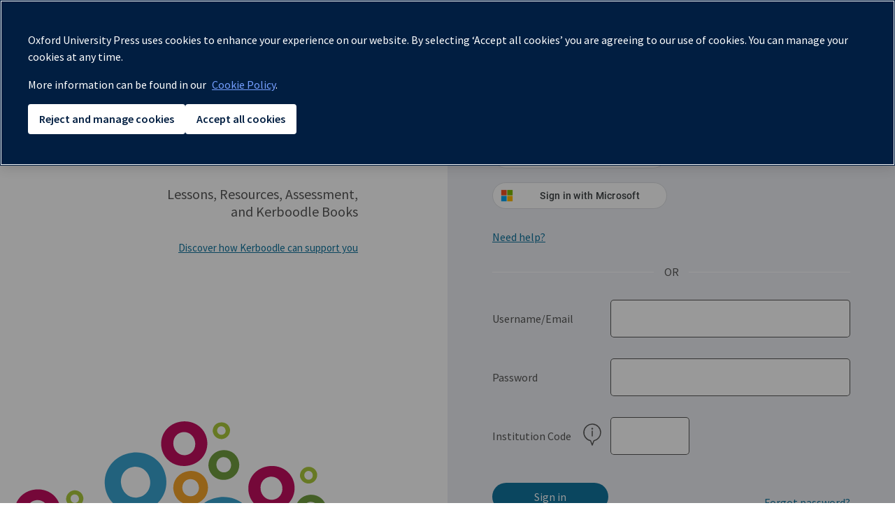

--- FILE ---
content_type: text/html; charset=utf-8
request_url: https://www.kerboodle.com/users/login?LogOut=yes
body_size: 51755
content:
<!DOCTYPE html>
<html lang="en">
  <head>
    <meta charset="utf-8">
    <meta content="text/html;charset=utf-8" http-equiv="Content-Type">
    <meta content="utf-8" http-equiv="encoding">
    <meta name="viewport" content="width=device-width, initial-scale=1.0, minimum-scale=1.0, maximum-scale=2.0" >
    <meta name="theme-color" content="#ffffff"/>
    <link rel="shortcut icon" type="image/x-icon" href="/images/favicon.ico" />
    <link rel="manifest" href="/manifest.json" />
    <link rel="apple-touch-icon" href="/images/pwa-icons/kerboodle-192x192.png">

    <title>Kerboodle - Sign In</title>
    <meta content="Kerboodle is the digital teaching, learning and assessment service from Oxford University Press." name="description">
    <script src="https://cdn-ukwest.onetrust.com/consent/01909391-0598-7d69-b5f0-17416de31b88/OtAutoBlock.js" type="text/javascript"></script>
<script src="https://cdn-ukwest.onetrust.com/scripttemplates/otSDKStub.js" type="text/javascript" charset="UTF-8" data-domain-script="01909391-0598-7d69-b5f0-17416de31b88"></script>
    <script type="text/javascript">
      function OptanonWrapper() {
        if (document.querySelector('.cookie-preferences-btn')) return;

        const matchText = "Cookie Policy";
        const liToMatch = [...document.querySelectorAll('.publicFooter__links li')].find(li => {
          const anchor = li.querySelector('a');
          return anchor && anchor.firstChild && anchor.firstChild.nodeValue.trim() === matchText;
        });

        if (liToMatch) {
          const newLi = document.createElement('li');
          newLi.innerHTML = `
            <button class="optanon-show-settings cookie-preferences-btn" aria-haspopup="dialog" aria-controls="onetrust-pc-sdk">Cookie Preferences</button>
          `;

          liToMatch.insertAdjacentElement('afterend', newLi);
        }
      }
    </script>


    <meta name="csrf-param" content="authenticity_token" />
<meta name="csrf-token" />
    <!-- Google Tag Manager -->
<script>(function(w,d,s,l,i){w[l]=w[l]||[];w[l].push(
{'gtm.start': new Date().getTime(),event:'gtm.js'}

);var f=d.getElementsByTagName(s)[0],
j=d.createElement(s),dl=l!='dataLayer'?'&l='+l:'';j.async=true;j.src=
'https://www.googletagmanager.com/gtm.js?id='+i+dl;f.parentNode.insertBefore(j,f);
})(window,document,'script','dataLayer','GTM-TFPZWNH');</script>
<!-- End Google Tag Manager -->
<script>
  if ((typeof gon !== 'undefined') && gon.sessionInviteEmail){
    var typeUser = gon.profile.type;
    var invitationType
    switch(gon.profile.type) {
      case 'teacher':
        invitationType = 'Teacher';
        break;
      case 'administrator':
        invitationType = 'Admin';
        break;
    }
    var payload = {
      'inviteEmail' : 'Invite',
      'invitationType' : invitationType
    };
    window.dataLayer && window.dataLayer.push(payload);
    delete gon.sessionInviteEmail;
  }
</script>

    <link rel="stylesheet" media="screen" href="/dist/css/loginStyles.506ff92fe39baf75ad2e.bundle.css" />
    <script src="/dist/js/loginApp.6ff77053976826e9f674.bundle.js"></script>

    <script src="https://accounts.google.com/gsi/client" async defer></script>
    <script>
var _prum = [['id', '55f83942abe53dfa7f0f7050'],
['mark', 'firstbyte', (new Date()).getTime()]];
(function() {
var s = document.getElementsByTagName('script')[0]
, p = document.createElement('script');
p.async = 'async';
p.src = '//rum-static.pingdom.net/prum.min.js';
s.parentNode.insertBefore(p, s);
})();
</script>  </head>

  <body class="landingPage">
    <!-- Google Tag Manager (noscript) -->
<noscript><iframe src="https://www.googletagmanager.com/ns.html?id=GTM-TFPZWNH"
height="0" width="0" style="display:none;visibility:hidden"></iframe></noscript>
<!-- End Google Tag Manager (noscript) -->


    <header class="oup-masthead">
      <div class="oup-masthead__inner">
        <img src="/images/oxford_logo.svg" alt="Oxford logo" class="oup-masthead__logo" />
      </div>
    </header>

    <main>
      <div class="landingPage__row row">
        <div class="landingPage__colLeft col col--12 col--l6">
          <div class="keepInSight">
            <img src="/images/kerboodle_logo2.svg" width="285" alt="Kerboodle logo">

      <h1 style="margin-bottom:30px; font-size:20px">Lessons, Resources, Assessment, and Kerboodle Books</h1>

      <a style="font-size: 15px"; href="https://global.oup.com/education/secondary/kerboodle" class="help">
        Discover how Kerboodle can support you
      </a>

          </div>
        </div>
        <div class="landingPage__colRight col col--12 col--l6">
          <ul class="navigationTabs">
  <li class="navigationTabs__item navigationTabs__item--active">
    <a href="/users/login" class="navigationTabs__button">Sign in</a>
  </li>
    <li class="navigationTabs__item">
      <a href="/users/self-registration" class="navigationTabs__button">Redeem book code</a>
    </li>
</ul>

<div class="tabPanel tabPanel--active">
  <div class="login">
  <div class="login__form zone login-form-zone">
    <form class="form" id="new_session" autocomplete="off" action="https://www.kerboodle.com/users/login" accept-charset="UTF-8" method="post"><input name="utf8" type="hidden" value="&#x2713;" autocomplete="off" /><input type="hidden" name="authenticity_token" autocomplete="off" />
      
      <div class="helpCard helpCard--error a11y-hide sso-error hidden" role="alert" aria-live="assertive" aria-atomic="true" tabindex="-1">
        <div class="helpCard__icon">
          <svg viewBox="0 0 1 1" aria-hidden="true">
          <use xlink:href="#svg__streamline-warning-balloon"></use>
          </svg>
        </div>
        <div class="helpCard__content sso">
          
        </div>
      </div>
      <fieldset class="front-validation">
        <legend class="a11y-hide">Sign in</legend>

        <div class="login__sso-buttons-wrapper">
            <div id="g_id_onload"
              data-client_id="956794333357-kffq5tq2s9joag7hud2qhhv81n7uqa0m.apps.googleusercontent.com"
              data-login_uri="https://www.kerboodle.com/users/google_oauth"
              data-auto_prompt="false">
            </div>
            <div class="g_id_signin"
              data-type="standard"
              data-size="large"
              data-theme="outline"
              data-text="sign_in_with"
              data-shape="pill"
              data-locale="en_US"
              data-width="250"
              data-logo_alignment="left">
            </div>
            <div class="login__ms-login-wrapper">
              <img src="/images/MSIcon.svg" alt=""/>
              <button class="login__ms-login-button" type="button">Sign in with Microsoft</button>
            </div>
        </div>
        <div class="login__need-help-wrapper">
          <a class="link" href="https://support.kerboodle.com/need-help-signing-in/" target="_blank" rel="noopener noreferrer">Need help?
            <span class="a11y-hide">(Opens in a new tab)</span>
          </a>
        </div>

         <div class="login__divider-wrapper">
          <span></span>
          <span>OR</span>
          <span></span>
        </div>

        <div class="helpCard helpCard--error a11y-hide classic-error hidden" role="alert" aria-live="assertive" aria-atomic="true" tabindex="-1">
        <div class="helpCard__icon">
          <svg viewBox="0 0 1 1" aria-hidden="true">
          <use xlink:href="#svg__streamline-warning-balloon"></use>
          </svg>
        </div>
        <div class="helpCard__content">
          
        </div>
      </div>

        <div class="form__group ">
          <label class="form__headingLabel" for="user_login">Username/Email</label>
          <div class="input-field">
            <div class="input-wrapper">
              <input class="form__input form__input--fullWidth" autofocus="autofocus" autocomplete="username" aria-required="true" type="text" name="user[login]" id="user_login" />
              <svg viewBox="0 0 20 20" class="error-icon" aria-hidden="true">
                <use xlink:href="#icon_small_field-error"></use>
              </svg>
            </div>
            <div class="inline-error">
              <span id="username_blank">Please enter your username or email.</span>
            </div>
          </div>
        </div>

        <div class="form__group ">
          <label class="form__headingLabel" for="user_password">Password</label>
          <div class="input-field">
            <div class="input-wrapper">
              <input class="form__input form__input--fullWidth" autocomplete="current-password" aria-required="true" type="password" name="user[password]" id="user_password" />
              <svg viewBox="0 0 20 20" class="error-icon" aria-hidden="true">
                <use xlink:href="#icon_small_field-error"></use>
              </svg>
            </div>
            <div class="inline-error">
              <span id="password_blank">Please enter your password.</span>
            </div>
          </div>
        </div>

        <div class="form__group ">
          <div class="form__group--code">
            <label class="form__headingLabel" id="instCode" for="user_institution_code">Institution Code</label>
            <button class="institution-tip-icon" type="button" aria-labelledby="instCode">
              <svg viewBox="0 0 1 1" aria-hidden="true">
                <use xlink:href="#svg__streamline-information-balloon"></use>
              </svg>
            </button>
          </div>
          <div class="input-field">
            <div class="input-wrapper">
              <input class="form__input" autocomplete="on" aria-required="true" type="text" name="user[institution_code]" id="user_institution_code" />
              <svg viewBox="0 0 20 20" class="error-icon" aria-hidden="true">
                <use xlink:href="#icon_small_field-error"></use>
              </svg>
            </div>
            <div class="inline-error">
              <span id="institution_blank">Please enter your institution code.</span>
            </div>
          </div>
        </div>


        <input type="hidden" name="user_return_to" id="user_return_to" autocomplete="off" />

        <div class="login__actions">
          <button type="button" class="button button--primary button--without-mv button--sso-height sign-in-submit">Sign in</button>
            <button type="button" class="button__link link--forgottenPassword">Forgot password?</button>
        </div>
      </fieldset>
</form>  </div>

  <div class="login__forgottenPassword">
    <h4 class="login__title">Forgot your password?</h4>
    <p class="mb--4x" role="alert">If you have an email address linked to your account, you can request a password reset email. Just type your email below.</p>
    <div class="helpCard helpCard--error a11y-hide empty-email-error hidden" role="alert" aria-live="assertive" aria-atomic="true" tabindex="-1">
      <div class="helpCard__icon">
        <svg viewBox="0 0 1 1" aria-hidden="true">
        <use xlink:href="#svg__streamline-warning-balloon"></use>
        </svg>
      </div>
      <div class="helpCard__content">
        <h4 class="helpCard__title">Missing information</h4>
        <p>Please enter the email address you used to create your Kerboodle account.</p>
      </div>
    </div>

    <form class="form" id="forgot_password" action="/users/password" accept-charset="UTF-8" method="post"><input name="utf8" type="hidden" value="&#x2713;" autocomplete="off" /><input type="hidden" name="authenticity_token" autocomplete="off" />
      <div class="form__group">
        <label class="form__headingLabel" for="user_email">Email Address</label>
        <div class="input-field">
          <div class="input-wrapper">
            <input class="form__input form__input--fullWidth" type="email" aria-required="true" autocomplete="email" name="user[email]" id="user_email" />
            <svg viewBox="0 0 20 20" class="error-icon" aria-hidden="true">
              <use xlink:href="#icon_small_field-error"></use>
            </svg>
          </div>
          <div class="inline-error">
            <span id="email_blank">Please enter the email address you used to create your Kerboodle account.</span>
          </div>
        </div>
      </div>
      <div class="login__forgottenPasswordActions">
        <input type="submit" name="commit" value="Reset password" class="button button--primary" data-disable-with="Reset password" />
        <button class="link button button--secondary" type="button" data-action="cancel_reset_password" href="/">Cancel</button>
      </div>
      <a class="link link--forgottenPassword" target='_blank' href="https://support.kerboodle.com/reset-password/"> Need help?
        <span class="a11y-hide">(Opens in a new tab)</span>
      </a>
</form>  </div>

  <div class="login__forgottenPasswordFeedback">
    <div class="infoCard infoCard--noMaxWidth">
      <svg viewBox="0 0 1 1" class="icon icon--default">
        <use xlink:href="#svg__streamline-information-balloon"></use>
      </svg>
      <h1>Check your inbox</h1>
      <p role="alert">
        Thank you. Please check your email inbox. If we have your details in our records, you will be sent an email to access your account.
      </p>
    </div>
    <button class="button button--primary button--full-w" data-action="back_to_sign_in">Back to sign in</button>
  </div>
</div>

<script type="text/javascript">
  Osp.App.start('login', {"sso":{"microsoft":{"clientId":"35851a74-8aa9-4dd9-89b2-011d3276ba6e"}},"i18n":{"locale":"en","defaultLocale":"en"},"error":{"ssoType":null,"errorPresent":false,"ssoErrorPresent":false}});
</script>
</div>

        </div>
      </div>
    </main>

    <footer class="publicFooter">
      <div class="grid">
  <ul class="publicFooter__links">
      <li>
        <a href="https://global.oup.com/privacy" target="_blank">
          Privacy Policy
          <span class="a11y-hide">(Opens in a new tab)</span>
        </a>
      </li>
      <li>
        <a href="https://global.oup.com/education/content/secondary/online-products/legal/" target="_blank">
          Legal Notice
          <span class="a11y-hide">(Opens in a new tab)</span>
        </a>
      </li>
      <li>
        <a href="https://global.oup.com/cookiepolicy/?siteid=oxbox-online " target="_blank">
          Cookie Policy
          <span class="a11y-hide">(Opens in a new tab)</span>
        </a>
      </li>
      <li>
        <a href="https://support.kerboodle.com/" target="_blank">
          Support
          <span class="a11y-hide">(Opens in a new tab)</span>
        </a>
      </li>
      <li>
        <a href="https://global.oup.com/education/help/technical-support/helpdesk-platform?region=uk" target="_blank">
          Contact
          <span class="a11y-hide">(Opens in a new tab)</span>
        </a>
      </li>
      <li>
        <a href="https://global.oup.com/education/content/secondary/online-products/terms/" target="_blank">
          Terms and Conditions
          <span class="a11y-hide">(Opens in a new tab)</span>
        </a>
      </li>
      <li>
        <a href="https://global.oup.com/childrens-privacy-notice?cc=gb" target="_blank">
          Children&#39;s Privacy Policy
          <span class="a11y-hide">(Opens in a new tab)</span>
        </a>
      </li>
      <li>
        <a href="https://support.kerboodle.com/technical-support/accessibility-statement/" target="_blank">
          Accessibility Statement
          <span class="a11y-hide">(Opens in a new tab)</span>
        </a>
      </li>
      <li>
        <a href="https://corp.oup.com/" target="_blank">
          © 2026 Oxford University Press
          <span class="a11y-hide">(Opens in a new tab)</span>
        </a>
      </li>
  </ul>

  <a href="http://global.oup.com/" target="_blank" class="publicFooter__logo">
    <img src="/images/OUP-logo_white.svg" alt="Oxford University Press (opens in new tab)">
  </a>
</div>
    </footer>

    <svg xmlns="http://www.w3.org/2000/svg" xmlns:xlink="http://www.w3.org/1999/xlink" style="position: absolute;width: 0;height: 0;" aria-hidden="true">

<!-- BRANDING -->

<symbol viewBox="0 0 46 13" id="svg__oup-logo">
  <path fill="currentColor" stroke="none" d="M1.906,1.336 C2.318,0.701 2.919,0.383 3.711,0.383 C4.331,0.383 4.87,0.617 5.328,1.086 C5.927,1.695 6.226,2.565 6.226,3.695 C6.226,4.637 6.049,5.383 5.695,5.929 C5.284,6.555 4.682,6.867 3.891,6.867 C3.266,6.867 2.726,6.636 2.273,6.172 C1.674,5.568 1.375,4.701 1.375,3.57 C1.375,2.628 1.552,1.883 1.906,1.336 M0.914,6.117 C1.617,6.873 2.581,7.25 3.805,7.25 C4.846,7.25 5.713,6.958 6.406,6.375 C7.203,5.703 7.601,4.8 7.601,3.664 C7.601,2.648 7.297,1.81 6.687,1.148 C5.979,0.383 5.018,0 3.805,0 C2.768,0 1.901,0.294 1.203,0.883 C0.401,1.564 0,2.472 0,3.602 C0,4.623 0.305,5.461 0.914,6.117 M39.781,11.664 L39.617,11.633 C39.466,12.164 39.187,12.43 38.781,12.43 C38.598,12.43 38.482,12.399 38.429,12.336 C38.376,12.273 38.351,12.117 38.351,11.867 L38.351,11.453 L38.718,11.453 C38.854,11.453 38.947,11.478 38.999,11.531 C39.041,11.578 39.069,11.689 39.085,11.867 L39.265,11.867 L39.265,10.781 L39.085,10.781 C39.069,10.953 39.038,11.054 38.991,11.086 C38.944,11.118 38.785,11.133 38.514,11.133 L38.35,11.133 L38.35,10.227 L38.623,10.227 C38.868,10.227 39.042,10.261 39.146,10.329 C39.276,10.407 39.357,10.563 39.388,10.798 L39.568,10.798 L39.568,10 L37.287,10 L37.287,10.172 C37.5,10.198 37.639,10.24 37.701,10.297 C37.779,10.37 37.818,10.537 37.818,10.797 L37.818,11.758 C37.818,12.039 37.795,12.222 37.748,12.305 C37.696,12.399 37.542,12.461 37.287,12.493 L37.287,12.657 L39.537,12.657 C39.644,12.391 39.724,12.06 39.781,11.664 M15.539,11.664 L15.375,11.633 C15.224,12.164 14.945,12.43 14.539,12.43 C14.362,12.43 14.245,12.399 14.187,12.336 C14.134,12.274 14.109,12.117 14.109,11.867 L14.109,11.453 L14.476,11.453 C14.612,11.453 14.703,11.478 14.749,11.531 C14.796,11.578 14.827,11.689 14.843,11.867 L15.023,11.867 L15.023,10.781 L14.843,10.781 C14.827,10.953 14.796,11.054 14.749,11.086 C14.702,11.118 14.543,11.133 14.272,11.133 L14.108,11.133 L14.108,10.227 L14.381,10.227 C14.625,10.227 14.803,10.261 14.912,10.329 C15.037,10.407 15.118,10.563 15.154,10.798 L15.326,10.798 L15.326,10 L13.053,10 L13.053,10.172 C13.267,10.198 13.405,10.24 13.467,10.297 C13.545,10.37 13.584,10.537 13.584,10.797 L13.584,11.758 C13.584,12.039 13.561,12.222 13.514,12.305 C13.456,12.399 13.303,12.461 13.053,12.493 L13.053,12.657 L15.295,12.657 C15.401,12.391 15.482,12.06 15.539,11.664 M34.078,10.172 C34.328,10.203 34.484,10.263 34.547,10.352 C34.588,10.435 34.609,10.574 34.609,10.766 L34.609,11.969 C34.609,12.157 34.575,12.284 34.507,12.352 C34.449,12.41 34.312,12.458 34.093,12.5 L34.093,12.656 L35.71,12.656 L35.71,12.5 C35.481,12.474 35.33,12.435 35.257,12.383 C35.163,12.315 35.116,12.156 35.116,11.906 L35.116,10.211 C35.585,10.232 35.819,10.401 35.819,10.719 C35.819,10.985 35.66,11.162 35.342,11.25 L35.28,11.266 L35.388,11.454 C35.467,11.584 35.569,11.756 35.694,11.97 C35.897,12.272 36.094,12.475 36.288,12.579 C36.397,12.631 36.551,12.657 36.749,12.657 L37.14,12.657 L37.14,12.5 C36.906,12.464 36.673,12.323 36.445,12.078 C36.22,11.865 36.042,11.615 35.906,11.328 C36.255,11.182 36.429,10.969 36.429,10.687 C36.429,10.218 36.026,9.985 35.218,9.985 C34.729,9.985 34.348,9.995 34.077,10.015 L34.077,10.172 L34.078,10.172 Z M42.805,1.383 C43.488,1.945 43.828,2.732 43.828,3.742 C43.828,4.564 43.617,5.237 43.195,5.758 C42.711,6.357 42.042,6.656 41.187,6.656 C40.791,6.656 40.518,6.603 40.367,6.5 C40.159,6.365 40.055,6.076 40.055,5.633 L40.055,0.656 L40.5,0.641 C41.443,0.641 42.211,0.888 42.805,1.383 M30.461,0.562 C30.805,0.578 31.028,0.637 31.133,0.742 C31.263,0.878 31.328,1.195 31.328,1.695 L31.328,7.007 L33.805,7.007 L33.805,6.719 C33.284,6.677 32.956,6.617 32.821,6.539 C32.592,6.409 32.477,6.091 32.477,5.586 L32.477,0.578 C33.258,0.578 33.841,0.767 34.227,1.148 C34.471,1.414 34.594,1.718 34.594,2.062 C34.594,2.385 34.444,2.695 34.14,2.992 C33.813,3.32 33.37,3.523 32.813,3.601 L33.196,4.124 C33.721,4.806 34.087,5.249 34.29,5.452 C34.639,5.822 35.069,6.168 35.579,6.491 C35.923,6.705 36.22,6.845 36.47,6.913 C36.714,6.975 37.097,7.007 37.618,7.007 L40.727,7.007 C41.613,7.007 42.274,6.931 42.711,6.78 C43.403,6.541 43.974,6.161 44.422,5.639 C44.943,5.035 45.203,4.366 45.203,3.631 C45.203,2.079 44.461,1.061 42.976,0.576 C42.335,0.363 41.418,0.256 40.226,0.256 L37.664,0.287 L37.664,0.56 C38.143,0.601 38.463,0.704 38.625,0.865 C38.807,1.037 38.898,1.404 38.898,1.967 L38.898,5.553 C38.898,5.97 38.831,6.264 38.695,6.436 C38.544,6.624 38.242,6.717 37.789,6.717 C37.32,6.717 36.627,6.259 35.711,5.342 C35.19,4.821 34.682,4.266 34.188,3.678 C35.302,3.355 35.86,2.746 35.86,1.85 C35.86,0.778 34.924,0.241 33.055,0.241 C31.909,0.241 31.044,0.252 30.461,0.272 L30.461,0.562 Z M16.25,0.531 C16.703,0.562 17,0.633 17.141,0.742 C17.338,0.888 17.438,1.216 17.438,1.726 L17.438,5.406 C17.438,5.931 17.258,6.294 16.899,6.492 C16.618,6.642 16.11,6.719 15.376,6.719 C14.725,6.719 14.11,6.277 13.532,5.391 C12.657,4.027 12.178,3.287 12.095,3.172 C12.115,3.151 12.371,2.766 12.86,2.016 C13.183,1.521 13.481,1.172 13.751,0.969 C14.069,0.724 14.503,0.578 15.056,0.531 L15.056,0.242 L12.188,0.242 L12.188,0.531 C12.673,0.573 12.915,0.716 12.915,0.961 C12.915,1.164 12.769,1.495 12.477,1.953 C12.248,2.328 12.053,2.628 11.891,2.851 C11.72,2.59 11.459,2.181 11.11,1.624 C10.725,1.015 10.431,0.554 10.227,0.241 L7.969,0.241 L7.969,0.53 C8.765,0.582 9.458,1.077 10.047,2.014 C10.76,3.186 11.122,3.785 11.133,3.811 C11.112,3.832 10.706,4.408 9.914,5.538 C9.638,5.956 9.362,6.245 9.086,6.406 C8.82,6.573 8.432,6.677 7.922,6.719 L7.922,7.008 L10.875,7.008 L10.875,6.719 C10.375,6.672 10.125,6.513 10.125,6.242 C10.125,6.05 10.318,5.669 10.703,5.101 C10.87,4.846 11.094,4.539 11.375,4.179 C11.406,4.221 12.013,5.163 13.195,7.007 L19.859,7.007 L19.859,6.719 C19.348,6.688 19.026,6.628 18.89,6.539 C18.681,6.409 18.578,6.081 18.578,5.555 L18.578,3.773 C18.609,3.773 18.849,3.767 19.297,3.757 C19.656,3.757 19.903,3.832 20.039,3.985 C20.159,4.12 20.227,4.401 20.242,4.828 L20.5,4.828 L20.5,3.188 C20.265,3.229 19.864,3.25 19.297,3.25 L18.578,3.25 L18.578,0.609 L19.461,0.609 C20.122,0.609 20.602,0.708 20.899,0.906 C21.149,1.078 21.293,1.359 21.329,1.75 L21.587,1.75 L21.493,0.242 L16.25,0.242 L16.25,0.531 Z M24.047,1.336 C24.458,0.701 25.061,0.383 25.852,0.383 C26.471,0.383 27.01,0.617 27.469,1.086 C28.069,1.695 28.367,2.565 28.367,3.695 C28.367,4.637 28.19,5.383 27.836,5.929 C27.424,6.554 26.823,6.867 26.031,6.867 C25.406,6.867 24.867,6.636 24.414,6.172 C23.815,5.568 23.515,4.701 23.515,3.57 C23.515,2.628 23.693,1.883 24.047,1.336 M23.055,6.117 C23.758,6.873 24.724,7.25 25.953,7.25 C26.995,7.25 27.859,6.958 28.547,6.375 C29.344,5.703 29.742,4.8 29.742,3.664 C29.742,2.648 29.437,1.81 28.828,1.148 C28.125,0.383 27.167,0 25.953,0 C24.911,0 24.042,0.294 23.344,0.883 C22.542,1.565 22.14,2.472 22.14,3.602 C22.14,4.623 22.445,5.461 23.055,6.117 M19.867,11.453 C20.049,11.537 20.156,11.589 20.187,11.609 C20.443,11.755 20.57,11.912 20.57,12.078 C20.57,12.353 20.431,12.492 20.156,12.492 C19.797,12.492 19.573,12.201 19.484,11.617 L19.328,11.617 L19.328,12.5 C19.599,12.646 19.859,12.719 20.109,12.719 C20.359,12.719 20.573,12.667 20.75,12.563 C20.995,12.422 21.117,12.209 21.117,11.922 C21.117,11.625 20.893,11.365 20.445,11.141 C20.054,10.944 19.859,10.745 19.859,10.547 C19.859,10.458 19.893,10.378 19.961,10.305 C20.034,10.222 20.122,10.18 20.227,10.18 C20.488,10.18 20.672,10.414 20.782,10.883 L20.946,10.883 L20.977,10.125 C20.752,10.011 20.535,9.953 20.321,9.953 C20.082,9.953 19.871,10.011 19.688,10.125 C19.459,10.276 19.344,10.479 19.344,10.734 C19.344,11.026 19.519,11.266 19.867,11.453 M40.875,11.453 C41.057,11.537 41.164,11.589 41.195,11.609 C41.45,11.76 41.578,11.917 41.578,12.078 C41.578,12.353 41.44,12.492 41.164,12.492 C40.799,12.492 40.575,12.201 40.492,11.617 L40.336,11.617 L40.336,12.5 C40.602,12.646 40.862,12.719 41.117,12.719 C41.367,12.719 41.581,12.667 41.758,12.563 C42.002,12.422 42.125,12.209 42.125,11.922 C42.125,11.625 41.903,11.365 41.461,11.141 C41.065,10.944 40.867,10.745 40.867,10.547 C40.867,10.458 40.901,10.378 40.969,10.305 C41.042,10.222 41.13,10.18 41.235,10.18 C41.496,10.18 41.68,10.414 41.79,10.883 L41.954,10.883 L41.985,10.125 C41.766,10.011 41.547,9.953 41.329,9.953 C41.089,9.953 40.878,10.011 40.696,10.125 C40.467,10.276 40.352,10.479 40.352,10.734 C40.352,11.031 40.526,11.271 40.875,11.453 M22,10.32 C22.073,10.392 22.109,10.612 22.109,10.976 L22.109,11.617 C22.109,12.034 22.068,12.279 21.984,12.351 C21.906,12.409 21.764,12.457 21.562,12.499 L21.562,12.655 L23.171,12.655 L23.171,12.5 C22.942,12.464 22.791,12.409 22.718,12.336 C22.656,12.274 22.624,12.055 22.624,11.68 L22.624,11.055 C22.624,10.638 22.66,10.393 22.733,10.321 C22.827,10.254 22.967,10.204 23.155,10.173 L23.155,10 L21.561,10 L21.561,10.172 C21.792,10.208 21.938,10.258 22,10.32 M31.227,10.172 C31.461,10.214 31.602,10.263 31.649,10.32 C31.711,10.387 31.743,10.581 31.743,10.898 L31.743,11.586 C31.743,12.029 31.717,12.279 31.665,12.336 C31.608,12.409 31.462,12.464 31.227,12.5 L31.227,12.656 L32.86,12.656 L32.86,12.5 C32.631,12.469 32.488,12.432 32.43,12.391 C32.326,12.324 32.274,12.162 32.274,11.907 L32.274,10.212 C32.826,10.243 33.102,10.454 33.102,10.845 C33.102,11.038 33.066,11.173 32.993,11.251 C32.92,11.334 32.753,11.397 32.493,11.439 L32.493,11.634 C33.305,11.587 33.712,11.293 33.712,10.751 C33.712,10.512 33.582,10.324 33.321,10.189 C33.066,10.053 32.748,9.987 32.368,9.987 C32.29,9.987 31.91,9.997 31.227,10.017 L31.227,10.172 L31.227,10.172 Z M28.383,11.07 C28.555,10.731 28.694,10.508 28.797,10.398 C28.906,10.279 29.063,10.203 29.265,10.171 L29.265,10 L28.125,10 L28.125,10.172 C28.297,10.219 28.383,10.274 28.383,10.336 C28.383,10.414 28.336,10.557 28.242,10.766 C28.153,10.954 28.068,11.125 27.984,11.282 C27.953,11.224 27.893,11.138 27.804,11.024 C27.538,10.613 27.406,10.383 27.406,10.336 C27.406,10.279 27.508,10.224 27.711,10.172 L27.711,10 L26.32,10 L26.32,10.172 C26.487,10.203 26.604,10.237 26.672,10.274 C26.745,10.31 26.927,10.555 27.219,11.008 C27.365,11.248 27.492,11.461 27.602,11.649 L27.602,11.954 C27.602,12.137 27.576,12.259 27.524,12.321 C27.462,12.405 27.299,12.465 27.04,12.501 L27.04,12.657 L28.688,12.657 L28.688,12.5 C28.463,12.469 28.313,12.414 28.235,12.336 C28.162,12.263 28.126,12.125 28.126,11.922 L28.126,11.602 C28.135,11.576 28.221,11.398 28.383,11.07 M26.078,9.985 C25.875,10.005 25.625,10.015 25.328,10.015 L24.476,10.015 C24.293,10.015 23.999,10.004 23.593,9.985 C23.593,10.208 23.572,10.512 23.531,10.898 L23.703,10.929 C23.739,10.663 23.797,10.49 23.875,10.406 C23.958,10.318 24.12,10.273 24.359,10.273 L24.57,10.273 L24.57,11.632 C24.57,12.038 24.528,12.278 24.445,12.351 C24.398,12.398 24.257,12.448 24.023,12.499 L24.023,12.655 L25.656,12.655 L25.656,12.5 C25.437,12.469 25.289,12.414 25.211,12.336 C25.138,12.263 25.102,12.044 25.102,11.68 L25.102,10.274 L25.274,10.274 C25.493,10.274 25.644,10.302 25.727,10.36 C25.826,10.438 25.899,10.618 25.946,10.899 L26.126,10.899 C26.094,10.439 26.078,10.136 26.078,9.985 M43.258,11.453 C43.441,11.537 43.547,11.589 43.578,11.609 C43.833,11.76 43.961,11.917 43.961,12.078 C43.961,12.353 43.823,12.492 43.547,12.492 C43.188,12.492 42.963,12.201 42.875,11.617 L42.719,11.617 L42.719,12.5 C42.99,12.646 43.25,12.719 43.5,12.719 C43.75,12.719 43.963,12.667 44.141,12.563 C44.385,12.422 44.508,12.209 44.508,11.922 C44.508,11.62 44.284,11.36 43.836,11.141 C43.445,10.944 43.25,10.745 43.25,10.547 C43.25,10.458 43.281,10.378 43.344,10.305 C43.422,10.222 43.513,10.18 43.617,10.18 C43.877,10.18 44.062,10.414 44.172,10.883 L44.336,10.883 L44.367,10.125 C44.143,10.011 43.924,9.953 43.711,9.953 C43.471,9.953 43.26,10.011 43.078,10.125 C42.849,10.276 42.734,10.479 42.734,10.734 C42.734,11.031 42.909,11.271 43.258,11.453 M15.938,10.172 C16.194,10.203 16.349,10.263 16.407,10.352 C16.449,10.435 16.469,10.574 16.469,10.766 L16.469,11.969 C16.469,12.157 16.436,12.284 16.367,12.352 C16.31,12.41 16.174,12.458 15.961,12.5 L15.961,12.656 L17.578,12.656 L17.578,12.5 C17.344,12.474 17.193,12.435 17.125,12.383 C17.031,12.315 16.984,12.156 16.984,11.906 L16.984,10.211 C17.453,10.232 17.687,10.401 17.687,10.719 C17.687,10.985 17.528,11.162 17.21,11.25 L17.14,11.266 L17.257,11.454 C17.33,11.584 17.431,11.756 17.562,11.97 C17.759,12.272 17.956,12.475 18.148,12.579 C18.257,12.631 18.414,12.657 18.617,12.657 L19,12.657 L19,12.5 C18.771,12.464 18.542,12.323 18.312,12.078 C18.083,11.865 17.901,11.615 17.765,11.328 C18.119,11.182 18.296,10.969 18.296,10.687 C18.296,10.218 17.89,9.985 17.077,9.985 C16.587,9.985 16.207,9.995 15.936,10.015 L15.936,10.172 L15.938,10.172 Z M11.57,10.172 C11.867,10.219 12.015,10.289 12.015,10.383 C12.015,10.482 11.924,10.742 11.742,11.164 C11.565,11.586 11.458,11.844 11.422,11.937 C11.297,11.681 11.174,11.414 11.055,11.132 C10.872,10.715 10.781,10.46 10.781,10.366 C10.781,10.283 10.922,10.218 11.203,10.171 L11.203,10 L9.695,10 L9.695,10.172 C9.857,10.188 9.976,10.232 10.055,10.305 C10.117,10.363 10.195,10.495 10.289,10.703 L10.625,11.469 L11.219,12.813 L11.297,12.813 L11.523,12.305 C11.607,12.102 11.771,11.732 12.015,11.196 C12.266,10.685 12.427,10.393 12.5,10.321 C12.583,10.254 12.7,10.204 12.851,10.173 L12.851,10 L11.57,10 L11.57,10.172 Z M8.383,10.32 C8.461,10.393 8.5,10.612 8.5,10.977 L8.5,11.618 C8.5,12.035 8.458,12.28 8.375,12.352 C8.297,12.41 8.156,12.458 7.953,12.5 L7.953,12.656 L9.555,12.656 L9.555,12.5 C9.331,12.464 9.18,12.409 9.101,12.336 C9.028,12.263 8.992,12.044 8.992,11.68 L8.992,11.055 C8.992,10.638 9.034,10.393 9.117,10.321 C9.211,10.254 9.351,10.204 9.539,10.173 L9.539,10 L7.953,10 L7.953,10.172 C8.182,10.208 8.325,10.258 8.383,10.32 M6.109,10.172 C6.422,10.193 6.614,10.253 6.687,10.352 C6.766,10.44 6.805,10.755 6.805,11.297 L6.805,11.789 L6.305,11.281 C5.622,10.573 5.245,10.146 5.172,10 L4.258,10 L4.258,10.172 C4.487,10.208 4.677,10.323 4.828,10.516 C4.854,10.547 4.867,10.61 4.867,10.704 L4.867,11.118 C4.867,11.821 4.823,12.222 4.734,12.321 C4.667,12.415 4.528,12.474 4.32,12.501 L4.32,12.657 L5.812,12.657 L5.812,12.5 C5.562,12.474 5.401,12.435 5.328,12.383 C5.219,12.31 5.156,12.141 5.14,11.875 L5.117,11.195 L5.117,10.781 C5.289,10.973 5.557,11.253 5.922,11.617 C6.146,11.851 6.471,12.198 6.898,12.656 L7.086,12.656 L7.086,12.367 C7.075,12.284 7.07,12.076 7.07,11.742 C7.07,10.878 7.112,10.404 7.195,10.32 C7.263,10.242 7.388,10.193 7.57,10.172 L7.57,10 L6.109,10 L6.109,10.172 Z M4.078,10.172 L4.078,10 L2.656,10 L2.656,10.172 C2.833,10.182 2.958,10.232 3.031,10.32 C3.099,10.409 3.133,10.573 3.133,10.812 C3.133,11.015 3.122,11.218 3.101,11.421 C3.065,11.853 2.984,12.129 2.859,12.249 C2.729,12.369 2.555,12.429 2.336,12.429 C1.893,12.429 1.659,12.247 1.633,11.882 C1.627,11.835 1.617,11.723 1.601,11.546 C1.586,11.353 1.575,11.2 1.57,11.085 C1.549,10.71 1.528,10.343 1.508,9.984 C1.305,9.995 0.93,10 0.383,10 L0.383,10.172 C0.575,10.188 0.703,10.227 0.765,10.289 C0.844,10.373 0.909,10.555 0.961,10.836 C0.997,11.128 1.034,11.472 1.07,11.867 C1.133,12.456 1.523,12.75 2.242,12.75 C2.664,12.75 2.961,12.625 3.133,12.375 C3.263,12.182 3.349,11.813 3.391,11.266 C3.432,10.777 3.518,10.466 3.648,10.336 C3.752,10.227 3.896,10.172 4.078,10.172"></path>
</symbol>

<symbol viewBox="0 0 356.3 168.5" id="svg__kerboodle-fulllogo">
  <g fill="currentColor">
    <path d="M211.7,63c-1.8,0.2-3.5,0.6-5.1,1.1c-13.4-14.6-43.3-24.5-76.8-24.5c-1.4,0-2.7,0-4.1,0   c-24,0.5-46.3,5.9-62.8,15.1c-15.3,8.5-23.6,18.9-23.3,29.5c0.2,7.1,4.2,14.1,11.8,20.3l1,0.8c0.4,0.3,0.7,0.8,0.8,1.3l5.2,22.2   l23.9-8.9c0.4-0.2,0.9-0.2,1.4-0.1l1.2,0.3c13.2,3.4,27.6,5,42.8,4.6c24-0.6,46.3-5.9,62.8-15.1c2.6-1.4,5-2.9,7.2-4.5   c1.3,1,2.7,1.9,4.2,2.6c-2.8,2.1-5.8,4.1-9.2,5.9c-17.2,9.5-40.3,15-65,15.6c-15.6,0.4-30.5-1.3-44.1-4.8l-0.5-0.1l-23.5,8.7   c-0.6,0.2-1.1,0.3-1.7,0.3c-1.7,0-3.2-0.9-3.8-2.4c-0.1-0.1-0.1-0.2-0.1-0.4l-5.2-22.3l-0.4-0.4C39.9,101,35.2,92.8,35,84.4   C34.7,72,43.8,60,60.7,50.7c17.2-9.5,40.3-15.1,65-15.6c1.4,0,2.8,0,4.2,0C165.9,35,198.2,46.4,211.7,63z"/>
    <path d="M251.3,68.9c-11.4,0-18.8,7.6-18.8,19.4c0,4.8,1.5,8.8,4.4,11.6c3,2.9,7.2,4.4,12.4,4.4l0,0   c11.7,0,18.6-7.3,18.6-19.5c0-4.7-1.5-8.7-4.4-11.5C260.6,70.4,256.4,68.9,251.3,68.9z M249.4,95.8   C249.4,95.8,249.4,95.8,249.4,95.8c-1.8,0-3.1-0.6-4-1.8c-0.8-1.2-1.3-2.9-1.3-5.2c0-7.4,2.5-11.7,6.8-11.7c1.7,0,3.1,0.6,3.9,1.9   c0.8,1.2,1.3,3,1.3,5.4C256.1,91.3,253.5,95.8,249.4,95.8z"/>
    <path d="M283.5,69c-8.4,0-14.7,8.4-14.7,19.5c0,9.4,4.7,15.5,12,15.5h0c3.9,0,7.3-1.8,9.7-5.2l1-1.5L291,103l10.1,0   l5.8-44.8l-11.3,0l-2.3,16.5l-0.7-1C290.3,70.6,287.3,69,283.5,69z M285.3,95.3L285.3,95.3c-1.6,0-3-0.6-3.9-1.8   c-0.9-1.2-1.3-2.9-1.3-5c0-5.9,2.8-10.2,6.7-10.2h0c3.4,0,5.4,2.5,5.4,6.8C292.1,91.1,289.3,95.3,285.3,95.3z"/>
    <polygon points="305.3,103 316.8,103 322.5,58.2 311.2,58.2  "/>
    <path d="M339.6,69c-11.1,0-18.3,7.7-18.4,19.7c0,4.6,1.5,8.5,4.5,11.2c3,2.8,7.3,4.3,12.5,4.3l0,0.5v-0.5   c8.6,0,14.6-3.6,16.8-10.1l-11.1,0c-0.7,1.7-2.5,2.7-5,2.7c-2,0-3.5-0.6-4.5-1.8c-1-1.2-1.5-2.8-1.5-5l0-1l23.5,0   c0.1-1,0.1-1.9,0.1-2.8C356.5,74.9,350.6,69,339.6,69z M345.5,83.3l-12.1,0l0.1-0.5c0.6-4.1,3-6.6,6.4-6.6h0c3.5,0,5.5,2.4,5.6,6.6   L345.5,83.3z"/>
    <polygon points="87.2,102.9 99.5,102.9 90.7,82.6 103.2,70.1 90.3,70 80.1,82 83.5,58.1 72.1,58.1 65.8,102.9    77.1,102.9 78.3,94.2 82.5,89.9  "/>
    <path d="M119,68.9c-11.1,0-18.3,7.8-18.3,19.7c0,9.6,6.5,15.5,17,15.5h0c8.7,0,14.6-3.6,16.8-10.1l-11.1,0   c-0.7,1.7-2.5,2.7-5,2.7c-3.9,0-6-2.4-6-6.8l0-1.1l23.5,0c0.1-1,0.1-1.9,0.1-2.8c0-5.6-1.4-9.9-4.3-12.8   C128.7,70.3,124.5,68.9,119,68.9z M124.9,83.2l-12.1,0l0.1-0.5c0.6-4.1,3-6.6,6.4-6.6h0c3.5,0,5.6,2.4,5.6,6.6L124.9,83.2z"/>
    <path d="M136.7,102.9l11.3,0l1.7-12.5c0.8-6.2,2.3-9.5,7.9-9.5c0.5,0,1.1,0.1,1.9,0.2l0.5,0.1l1.6-12   c-0.4,0-0.7-0.1-1-0.1c-3.6,0-6.3,1.8-8.7,5.7l-0.9-0.3l0.6-4.4l-10.4,0L136.7,102.9z"/>
    <path d="M169.6,97.1l0.7,1.4c1.8,3.6,5.3,5.5,10,5.5h0c8.8,0,14.8-8.2,14.8-20.4c0-4.4-1.1-8.2-3.2-10.7   c-2.1-2.5-5.1-3.8-8.6-3.8c-3.4,0-6.1,1.3-8.3,4l-1.1,1.4l2.6-16.3l-11.4,0l-6.2,44.8l10.1,0L169.6,97.1z M177.5,94.8L177.5,94.8   c-3.2,0-5.3-2.6-5.3-6.8c0-5.9,2.7-10,6.6-10h0c1.7,0,3,0.6,3.9,1.8c0.9,1.1,1.3,2.8,1.3,4.9C184.2,90.5,181.4,94.8,177.5,94.8z"/>
    <path d="M215.2,68.8c-11.4,0-18.8,7.6-18.8,19.4c0,9.8,6.4,15.9,16.8,15.9h0c11.7,0,18.6-7.3,18.6-19.5   C231.8,74.9,225.4,68.9,215.2,68.8z M213.3,95.8L213.3,95.8c-1.8,0-3.1-0.6-4-1.8c-0.8-1.2-1.3-2.9-1.3-5.2   c0-7.4,2.5-11.7,6.8-11.7h0c1.7,0,3.1,0.6,3.9,1.9c0.8,1.2,1.3,3,1.3,5.4C220,91.3,217.4,95.8,213.3,95.8z"/>
  </g>
</symbol>

<symbol viewBox="0 0 152 23" id="svg__kerboodle-logo">
  <path fill="currentColor" d="M102.82 7.86a8.93 8.93 0 0 0-6.37-2.25c-6 0-9.8 4-9.8 10.07a8.16 8.16 0 0 0 2.3 6A9 9 0 0 0 95.4 24c6.06 0 9.7-3.8 9.7-10.14a8.06 8.06 0 0 0-2.28-6zM95.5 19.6a2.41 2.41 0 0 1-2.08-1 4.54 4.54 0 0 1-.65-2.7c0-3.86 1.28-6.07 3.52-6.07a2.32 2.32 0 0 1 2 1A5 5 0 0 1 99 13.7c0 3.6-1.38 5.9-3.5 5.9zM119.48.07l-1.2 8.57-.36-.5a5.46 5.46 0 0 0-4.74-2.45c-4.34 0-7.62 4.35-7.62 10.13 0 4.9 2.44 8.06 6.22 8.06a6 6 0 0 0 5-2.7l.54-.76-.3 2.94h5.24l3-23.3zm-5.35 19.28a2.36 2.36 0 0 1-2-1 4.22 4.22 0 0 1-.7-2.59c0-3.08 1.47-5.3 3.48-5.3a2.51 2.51 0 0 1 2.07.92 4.11 4.11 0 0 1 .73 2.6c0 3.2-1.47 5.38-3.58 5.38zm10.44 4l5.95.01 3-23.3h-5.92l-3.03 23.3zm26.53-7.26c0-.5.08-1 .08-1.47 0-5.86-3-9-8.78-9s-9.54 4-9.54 10.27a7.78 7.78 0 0 0 2.31 5.85 9.34 9.34 0 0 0 6.52 2.25c4.5 0 7.57-1.86 8.7-5.26h-5.75a2.59 2.59 0 0 1-2.64 1.42 3 3 0 0 1-2.34-.91 3.79 3.79 0 0 1-.8-2.61v-.55zm-11.9-3.27c.3-2.14 1.55-3.42 3.33-3.42 1.82 0 2.9 1.26 2.92 3.45v.26h-6.3zM11.12 23.3h6.37l-4.56-10.53 6.53-6.54h-6.72l-5.33 6.2L9.2 0H3.25L0 23.3h5.86l.64-4.5 2.16-2.23 2.46 6.73zM36.37 16l.08-1.47c0-2.9-.76-5.16-2.24-6.67s-3.68-2.28-6.54-2.28c-5.8 0-9.54 4-9.54 10.27 0 5 3.38 8 8.83 8.06 4.5 0 7.58-1.87 8.72-5.26h-5.74a2.61 2.61 0 0 1-2.62 1.42c-2 0-3.15-1.26-3.15-3.53V16zm-11.9-3.23c.3-2.14 1.54-3.42 3.33-3.42a2.65 2.65 0 0 1 2.13.9 3.94 3.94 0 0 1 .79 2.55v.25h-6.3zM36.85 23.3h5.85l.9-6.5c.43-3.2 1.2-4.94 4.08-4.94.27 0 .6 0 1 .08h.26l.85-6.23a4.75 4.75 0 0 0-.54 0c-1.85 0-3.3.94-4.54 3l-.46-.16.3-2.27h-5.4zM65.53 7.7a5.59 5.59 0 0 0-4.48-2 5.16 5.16 0 0 0-4.3 2.09l-.6.74L57.5 0h-5.9l-3.25 23.32h5.23l.43-3 .35.7a5.39 5.39 0 0 0 5.19 2.88c4.6 0 7.68-4.27 7.68-10.63a8.55 8.55 0 0 0-1.68-5.59zM58.1 19.1c-1.7 0-2.74-1.36-2.74-3.56 0-3.07 1.43-5.2 3.46-5.2a2.42 2.42 0 0 1 2 .93 4.1 4.1 0 0 1 .69 2.57c.04 3.05-1.4 5.27-3.4 5.27zM77.67 5.6c-6 0-9.8 4-9.8 10.07 0 5.1 3.35 8.3 8.74 8.3 6.06 0 9.68-3.8 9.7-10.13.02-5.08-3.3-8.23-8.63-8.23zm-1 14a2.43 2.43 0 0 1-2.09-1 4.61 4.61 0 0 1-.58-2.66c0-3.86 1.3-6.07 3.52-6.07a2.32 2.32 0 0 1 2 1 5 5 0 0 1 .65 2.81c.03 3.6-1.34 5.92-3.45 5.92z"></path>
</symbol>

<symbol viewBox="0 0 40 40" id="svg__kerboodle-mark">
  <path fill="currentColor" d="M20 0A20 20 0 0 0 2.77 30.15L.84 37c-.46 1.65.5 2.6 2.15 2.15l6.86-1.93A20 20 0 1 0 20 0zm8.32 30.58h-6.38l-2.47-6.74-2.16 2.23-.64 4.5H10.8l3.26-23.32h6L18.22 19.7l5.34-6.23h6.72L23.74 20z"></path>
</symbol>

<symbol viewBox="0 0 180 25" id="svg__oxforddigital-logo">
  <g fill="currentColor">
    <path d="M7.84 8.2c4.35 0 7.84 3 7.84 7.5s-3.5 7.5-7.84 7.5S0 20.2 0 15.7s3.48-7.5 7.84-7.5zm0 11.8a4.15 4.15 0 0 0 4.23-4.29 4.15 4.15 0 0 0-4.23-4.28 4.16 4.16 0 0 0-4.24 4.28A4.15 4.15 0 0 0 7.84 20zm14.92-4.82l-5-6.6h4.4l2.88 4.3 3.12-4.3h4.12l-4.93 6.6 5.8 7.68h-4.37L25 17.74l-3.8 5.12H17zm13.7-3.58h-3v-3h3v-2c0-4 .9-6.55 5.38-6.55a11.52 11.52 0 0 1 2.28.21l-.24 3a6.46 6.46 0 0 0-1.5-.27c-2 0-2.32 1.37-2.32 3v2.57h3.34v3h-3.34v11.3h-3.6V11.6zm16.4-3.4c4.35 0 7.84 3 7.84 7.5s-3.5 7.5-7.84 7.5-7.86-3-7.86-7.5 3.5-7.5 7.86-7.5zm0 11.8a4.15 4.15 0 0 0 4.23-4.29 4.24 4.24 0 1 0-8.47 0A4.16 4.16 0 0 0 52.86 20zm11.2-11.43h3.6v2.26h.06a4.63 4.63 0 0 1 5.55-2.41v3.46a7.22 7.22 0 0 0-1.74-.27 3.61 3.61 0 0 0-3.87 3.6v7.65h-3.6V8.57zm22.56 12.15h-.06a5.59 5.59 0 0 1-5 2.5c-4.44 0-7.1-3.28-7.1-7.5s2.85-7.5 7-7.5a5.93 5.93 0 0 1 4.9 2.18h.1V.36H90v22.5h-3.38V20.7zm-4.3-.72a4.15 4.15 0 0 0 4.24-4.29 4.24 4.24 0 1 0-8.47 0A4.15 4.15 0 0 0 82.32 20z"></path>
    <path opacity=".6" d="M105.54 20.72h-.06a5.59 5.59 0 0 1-5 2.5c-4.44 0-7.12-3.28-7.12-7.5s2.86-7.5 7-7.5a5.93 5.93 0 0 1 4.9 2.18h.1V.36H109v22.5h-3.42V20.7zm-4.3-.72a4.16 4.16 0 0 0 4.24-4.29 4.24 4.24 0 1 0-8.47 0 4.15 4.15 0 0 0 4.23 4.29zm13.64-18.42a2.21 2.21 0 0 1 2.34 2.14 2.32 2.32 0 0 1-4.63 0 2.22 2.22 0 0 1 2.29-2.14zm-1.77 7h3.6v14.28h-3.6zm22.6-.01v13c0 5.15-2.52 8.42-8.14 8.42a10.37 10.37 0 0 1-7.15-2.35l2.17-2.92a7 7 0 0 0 5 2.05c3.48 0 4.57-2 4.57-4.8V21H132a5.89 5.89 0 0 1-4.69 2 7 7 0 0 1-7.17-7.33c0-4.22 2.67-7.5 7.1-7.5a5.57 5.57 0 0 1 5 2.51h.06v-2.1zm-12 7.1a4.14 4.14 0 0 0 4.31 4.14 4 4 0 0 0 4.3-4.2 4 4 0 0 0-4.3-4.19 4 4 0 0 0-4.26 4.25zm17.9-14.1a2.21 2.21 0 0 1 2.4 2.14 2.32 2.32 0 0 1-4.62 0 2.21 2.21 0 0 1 2.23-2.14zm-1.77 7h3.6v14.28h-3.6zm6.07 3.02v-3h3V4.43h3.6v4.14h4v3h-4v6.25c0 1.42.42 2.32 2 2.32a3.75 3.75 0 0 0 1.95-.45v3a7.6 7.6 0 0 1-2.85.48c-3.82 0-4.72-1.7-4.72-5.06v-6.5zm22.38 9.3h-.1a5.2 5.2 0 0 1-4.63 2.33c-2.67 0-5.25-1.46-5.25-4.3 0-4.64 5.46-5 9.07-5h.9v-.4c0-1.75-1.38-2.68-3.3-2.68a5.67 5.67 0 0 0-3.85 1.5l-1.9-1.88a8.46 8.46 0 0 1 6.12-2.29c6.16 0 6.16 4.4 6.16 6.42v8.22h-3.24v-2zm-.2-4.43h-.75c-2 0-5.4.15-5.4 2.2 0 1.3 1.35 1.88 2.52 1.88 2.46 0 3.64-1.28 3.64-3.28v-.8zm7.37-16.1h3.6v22.5h-3.6z"></path>
  </g>
</symbol>

<symbol viewBox="0 0 40 40" id="svg__oxforddigital-mark">
  <path fill="currentColor" d="M14.88 0c8.27 0 14.9 5.7 14.9 14.24S23.15 28.5 14.88 28.5 0 22.77 0 14.24 6.6 0 14.88 0zm0 22.38a7.88 7.88 0 0 0 8-8.14 7.88 7.88 0 0 0-8-8.13 7.88 7.88 0 0 0-8 8.13 7.88 7.88 0 0 0 8 8.14zM0 33.9h29.77V40H0z"></path>
</symbol>

<symbol xmlns="http://www.w3.org/2000/svg" id="svg__book-page-view" width="40" height="40" viewBox="0 0 40 40" fill="currentColor">
  <g clip-path="url(#clip0_386_389)">
  <path fill-rule="evenodd" clip-rule="evenodd" d="M7.001 10.9009C7.00514 10.3551 7.12303 9.81618 7.34715 9.31853C7.57126 8.82087 7.89668 8.37541 8.30263 8.01059C8.70857 7.64576 9.18613 7.36959 9.7048 7.1997C10.2235 7.0298 10.7719 6.96992 11.315 7.02388C13.404 7.20419 15.4559 7.68584 17.407 8.45388C17.8557 8.645 18.2887 8.87103 18.702 9.12988V25.3639C18.702 25.5346 18.7356 25.7036 18.801 25.8614C18.8663 26.0191 18.962 26.1624 19.0828 26.2831C19.2035 26.4038 19.3468 26.4996 19.5045 26.5649C19.6622 26.6303 19.8313 26.6639 20.002 26.6639C20.1727 26.6639 20.3418 26.6303 20.4995 26.5649C20.6572 26.4996 20.8005 26.4038 20.9212 26.2831C21.042 26.1624 21.1377 26.0191 21.203 25.8614C21.2684 25.7036 21.302 25.5346 21.302 25.3639V9.12988C21.715 8.87051 22.1481 8.64446 22.597 8.45388C24.5469 7.68391 26.5983 7.20121 28.687 7.02088C29.2304 6.9669 29.779 7.02686 30.2979 7.19694C30.8168 7.36701 31.2945 7.64345 31.7005 8.0086C32.1065 8.37375 32.4318 8.81957 32.6558 9.31759C32.8797 9.8156 32.9973 10.3548 33.001 10.9009V23.7799C33.0369 24.8289 32.6623 25.8506 31.9568 26.6277C31.2513 27.4049 30.2706 27.8764 29.223 27.9419C27.3531 28.0875 25.5127 28.4934 23.755 29.1479C22.031 29.8679 21.301 30.7259 21.301 31.7009C21.301 32.0457 21.164 32.3763 20.9202 32.6201C20.6764 32.8639 20.3458 33.0009 20.001 33.0009C19.6562 33.0009 19.3256 32.8639 19.0818 32.6201C18.838 32.3763 18.701 32.0457 18.701 31.7009C18.701 30.7259 17.973 29.8679 16.247 29.1479C14.4893 28.4937 12.6489 28.0877 10.779 27.9419C9.73687 27.8609 8.76288 27.3924 8.049 26.6289C7.35366 25.8441 6.97948 24.8262 7.001 23.7779V10.9009Z" fill="currentColor"/>
  </g>
  <defs>
  <clipPath id="clip0_386_389">
  <rect width="26" height="26" fill="white" transform="translate(7 7.00189)"/>
  </clipPath>
  </defs>
</symbol>

<symbol xmlns="http://www.w3.org/2000/svg" id="svg__book-epub" width="40" height="40" viewBox="0 0 40 40" fill="currentColor">
  <path fill-rule="evenodd" clip-rule="evenodd" d="M29.1 7.00189C30.1343 7.00189 31.1263 7.41278 31.8577 8.14418C32.5891 8.87557 33 9.86755 33 10.9019V29.1019C33 30.1362 32.5891 31.1282 31.8577 31.8596C31.1263 32.591 30.1343 33.0019 29.1 33.0019H10.9C9.86566 33.0019 8.87368 32.591 8.14228 31.8596C7.41089 31.1282 7 30.1362 7 29.1019V10.9019C7 9.86755 7.41089 8.87557 8.14228 8.14418C8.87368 7.41278 9.86566 7.00189 10.9 7.00189H29.1ZM11.875 13.5019C11.8753 13.071 12.0466 12.6578 12.3512 12.3531C12.6559 12.0484 13.0691 11.8772 13.5 11.8769H26.5C26.931 11.8769 27.3443 12.0481 27.649 12.3528C27.9538 12.6576 28.125 13.0709 28.125 13.5019C28.125 13.9329 27.9538 14.3462 27.649 14.6509C27.3443 14.9557 26.931 15.1269 26.5 15.1269H13.5C13.069 15.1269 12.6557 14.9557 12.351 14.6509C12.0462 14.3462 11.875 13.9329 11.875 13.5019ZM11.875 18.7019C11.8753 18.271 12.0466 17.8578 12.3512 17.5531C12.6559 17.2484 13.0691 17.0772 13.5 17.0769H26.5C26.931 17.0769 27.3443 17.2481 27.649 17.5528C27.9538 17.8576 28.125 18.2709 28.125 18.7019C28.125 19.1329 27.9538 19.5462 27.649 19.8509C27.3443 20.1557 26.931 20.3269 26.5 20.3269H13.5C13.069 20.3269 12.6557 20.1557 12.351 19.8509C12.0462 19.5462 11.875 19.1329 11.875 18.7019Z" fill="currentColor"/>
</symbol>

<!-- CIRCULAR ICONS -->

<symbol viewBox="0 0 40 40" id="svg__streamline-information">
  <g fill="none" stroke="currentColor" stroke-linecap="round" stroke-linejoin="round" stroke-width="1.5">
    <path d="M20,27.17V18"/>
    <circle fill="currentColor " cx="20" cy="13.49" r="0.66"/>
    <circle cx="19.69" cy="20" r="16.1"/>
  </g>
</symbol>

<symbol viewBox="0 0 40 40" id="svg__streamline-done">
  <g fill="none" stroke="currentColor" stroke-linecap="round" stroke-linejoin="round" stroke-width="1.5">
    <path d="M26.25,15l-7.5,10-5-5"/>
    <circle cx="19.69" cy="20" r="16.1"/>
  </g>
</symbol>

<symbol viewBox="0 0 40 40" id="svg__streamline-done-small">
  <g fill="none" stroke="currentColor" stroke-linecap="round" stroke-linejoin="round" stroke-width="1.5">
    <path d="M14 21.22l2.45 3.48a1 1 0 0 0 1.45.3 1.2 1.2 0 0 0 .26-.24L26 14.83"></path>
    <path d="M20 8.75A11.25 11.25 0 1 1 8.75 20 11.25 11.25 0 0 1 20 8.75z"></path>
  </g>
</symbol>

<!-- HELPCARDS -->

<symbol viewBox="0 0 40 40" id="svg__streamline-information-balloon">
  <path fill="none" stroke="currentColor" stroke-linecap="round" stroke-linejoin="round" stroke-width="1.5" d="M20 22v-7M32 17a12 12 0 1 0-14.4 11.76L20 35l2.4-6.24A12 12 0 0 0 32 17zM19.5 11.58a.5.5 0 1 1 1 0M20.5 11.58a.5.5 0 0 1-1 0"></path>
</symbol>

<symbol viewBox="0 0 40 40" id="svg__streamline-warning-balloon">
	<path transform="matrix(1 0 0 1 20 20)" fill="none" stroke="currentColor" stroke-width="1.5" stroke-linecap="round" stroke-linejoin="round" d="M-1.7-11L-13.7,9c-0.6,0.9-0.3,2.2,0.7,2.7c0.3,0.2,0.7,0.3,1,0.3h23.9c1.1,0,2-0.9,2-2c0-0.4-0.1-0.7-0.3-1   L1.7-11C1.2-12-0.1-12.3-1-11.7C-1.3-11.6-1.5-11.3-1.7-11z"></path>
	<g fill="currentColor" stroke="currentColor" stroke-width="1.5" stroke-linecap="round" stroke-linejoin="round">
		<path d="M20,16.5v7"></path>
		<circle cx="20" cy="27" r="0.5"></circle>
	</g>
</symbol>

<!-- HEADER -->

<symbol viewBox="0 0 40 40" id="svg__streamline-home">
  <path fill="none" stroke="currentColor" stroke-linecap="round" stroke-linejoin="round" stroke-width="1.5" d="M29.66 17.29L20 10l-9.66 7.29A1.06 1.06 0 0 0 10 18v11.13a.87.87 0 0 0 .87.87h5.8v-4.67a3.33 3.33 0 0 1 6.66 0V30h5.8a.87.87 0 0 0 .87-.87V18a1.06 1.06 0 0 0-.34-.71z"></path>
</symbol>

<symbol viewBox="0 0 40 40" id="svg__bell">
  <path stroke="currentColor" stroke-linecap="round" stroke-linejoin="round" stroke-width="1.5" fill="none" d="M18 29.75a2.09 2.09 0 0 0 2.59 1.42A2.11 2.11 0 0 0 22 29.75M20 11V8.75M20 11a7.5 7.5 0 0 1 7.5 7.5c0 7.05 1.5 8.25 1.5 8.25H11s1.5-1.92 1.5-8.25A7.5 7.5 0 0 1 20 11z"></path>
</symbol>

<symbol viewBox="0 0 40 40" id="svg__streamline-help">
  <g fill="none" stroke="currentColor" stroke-linecap="round" stroke-linejoin="round" stroke-width="1.5">
    <path d="M20.79 8a11.17 11.17 0 0 0-9.5 17.08L8 32l6.9-3.29A11.19 11.19 0 1 0 20.79 8z"></path>
    <path d="M20.79 23.2a.4.4 0 1 0 .4.4.4.4 0 0 0-.4-.4M17.59 17.6a3.2 3.2 0 1 1 3.2 3.2"></path>
  </g>
</symbol>

<!-- ACTIONS -->

<symbol viewBox="0 0 40 40" id="svg__streamline-add">
  <path fill="none" stroke="currentColor" stroke-linecap="round" stroke-linejoin="round" stroke-width="1.5" d="M20 12.5v15M27.5 20h-15"></path>
</symbol>

<symbol viewBox="0 0 40 40" id="svg__streamline-remove">
  <path fill="none" stroke="currentColor" stroke-linecap="round" stroke-linejoin="round" stroke-width="1.5" d="M27.5 20h-15"></path>
</symbol>

<symbol viewBox="0 0 40 40" id="svg__streamline-remove-bin">
  <path fill="none" stroke="currentColor" stroke-linecap="round" stroke-linejoin="round" stroke-width="1.5" d="M25.385 29.23h-10.77a1.54 1.54 0 0 1-1.538-1.538V13.846h13.846v13.846a1.54 1.54 0 0 1-1.538 1.539zM17.692 24.615v-6.153M22.308 24.615v-6.153M10 13.846h20M22.308 10.77h-4.616a1.54 1.54 0 0 0-1.538 1.538v1.538h7.692v-1.538a1.54 1.54 0 0 0-1.538-1.539z"></path>
</symbol>

<symbol viewBox="0 0 40 40" id="svg__streamline-filter">
  <path fill="none" stroke="currentColor" stroke-linecap="round" stroke-linejoin="round" stroke-width="1.5" d="M30.29,10.81a.69.69,0,0,0-.64-.73H10.4a.69.69,0,0,0-.69.69v0a10.3,10.3,0,0,0,8.23,9.37v9.05a.68.68,0,0,0,.68.69.7.7,0,0,0,.44-.16l2.75-2.29a.67.67,0,0,0,.25-.53V20.18A10.31,10.31,0,0,0,30.29,10.81Z"/>
</symbol>

<symbol viewBox="0 0 9.682 9.683" id="svg__streamline-close">
  <g fill="currentColor">
    <path d="M.375 9.683a.373.373 0 0 1-.265-.109.377.377 0 0 1 0-.531L9.041.112a.375.375 0 0 1 .531.53L.64 9.573a.374.374 0 0 1-.265.11z"></path>
    <path d="M9.307 9.683a.377.377 0 0 1-.266-.109L.11.64A.375.375 0 0 1 .64.11l8.932 8.932a.377.377 0 0 1-.265.641z"></path>
  </g>
</symbol>

<symbol viewBox="0 0 40 40" id="svg__streamline-back">
  <path fill="none" stroke="currentColor" stroke-linecap="round" stroke-linejoin="round" stroke-width="1.5" d="M20 30L10 20l10-10M10 20h20"></path>
</symbol>

<symbol viewBox="0 0 40 40" id="svg__streamline-upload">
  <g fill="none" stroke="currentColor" stroke-linecap="round" stroke-linejoin="round" stroke-width="1.5">
    <path d="M26.75,16.63,20,9.87l-6.75,6.75H17v6.75a.75.75,0,0,0,.75.75h4.5a.76.76,0,0,0,.75-.75V16.63Z"/>
    <path d="M31.25,25.62v3a1.5,1.5,0,0,1-1.5,1.5H10.25a1.5,1.5,0,0,1-1.5-1.5v-3"/>
  </g>
</symbol>

<symbol viewBox="0 0 40 40" id="svg__streamline-edit">
  <path d="M16.977 27.289L12 28l.71-4.98 10.14-10.138a3.017 3.017 0 0 1 4.266 4.267z" fill="none" stroke="currentColor" stroke-linecap="round" stroke-linejoin="round" stroke-width="1.5"></path>
</symbol>

<symbol viewBox="0 0 40 40" id="svg__streamline-search">
  <path fill="none" stroke="currentColor" stroke-linecap="round" stroke-linejoin="round" stroke-width="1.5" d="M14.27 9.47a9.06 9.06 0 1 1-4.8 11.89 9.06 9.06 0 0 1 4.8-11.89zM24.22 24.22l7 7"></path>
</symbol>

<symbol viewBox="0 0 40 40" id="svg__streamline-elipses">
  <g fill="currentColor">
    <circle cx="11.9" cy="20" r="2.23"></circle>
    <circle cx="20" cy="20" r="2.23"></circle>
    <circle cx="28.1" cy="20" r="2.23"></circle>
  </g>
</symbol>

<symbol id="svg__downloader" xmlns="http://www.w3.org/2000/svg" width="40" height="40" viewBox="0 0 40 40">
  <g id="Group_6419" data-name="Group 6419" transform="translate(12.25 12.25)">
    <path id="Path_2719" data-name="Path 2719" d="M8.25,14.25l2.5,2.5,2.5-2.5" transform="translate(-2.5 -4.5)" fill="none" stroke="currentColor" stroke-linecap="round" stroke-linejoin="round" stroke-width="1.5"/>
    <path id="Path_2720" data-name="Path 2720" d="M12,6.75v7.5" transform="translate(-3.75 -2)" fill="none" stroke="currentColor" stroke-linecap="round" stroke-linejoin="round" stroke-width="1.5"/>
    <path id="Path_2721" data-name="Path 2721" d="M.75,8.25A7.5,7.5,0,1,0,8.25.75a7.5,7.5,0,0,0-7.5,7.5Z" fill="none" stroke="currentColor" stroke-linecap="round" stroke-linejoin="round" stroke-width="1.5"/>
  </g>
  <rect id="Rectangle_3129" data-name="Rectangle 3129" width="40" height="40" fill="none"/>
</symbol>

<symbol id="svg__downloader_remover" xmlns="http://www.w3.org/2000/svg" width="42.75" height="40" viewBox="0 0 42.75 40">
  <g id="downloader_remover" transform="translate(0.75)">
    <rect id="Rectangle_3129" data-name="Rectangle 3129" width="40" height="40" transform="translate(2)" fill="none"/>
    <g id="Group_6505" data-name="Group 6505" transform="translate(13.25 12.249)">
      <g id="Group_6425" data-name="Group 6425" transform="translate(22)">
        <g id="Group_6424" data-name="Group 6424" transform="translate(-35)">
          <path id="Path_2719" data-name="Path 2719" d="M8.25,14.25l2.5,2.5,2.5-2.5" transform="translate(-2.5 -4.5)" fill="none" stroke="currentColor" stroke-linecap="round" stroke-linejoin="round" stroke-width="1.5"/>
          <path id="Path_2720" data-name="Path 2720" d="M12,6.75v7.5" transform="translate(-3.75 -2)" fill="none" stroke="currentColor" stroke-linecap="round" stroke-linejoin="round" stroke-width="1.5"/>
        </g>
        <rect id="Rectangle_3130" data-name="Rectangle 3130" width="30" height="15" rx="7.5" transform="translate(-35.25 0.75)" fill="none" stroke="currentColor" stroke-width="1.5"/>
        <path id="Path_2749" data-name="Path 2749" d="M273.4,227.681l1.325,1.325,3.946-3.946" transform="translate(-290.25 -218.31)" fill="none" stroke="currentColor" stroke-linecap="round" stroke-linejoin="round" stroke-width="1.5"/>
      </g>
    </g>
  </g>
</symbol>

<symbol id="svg__downloader_update" xmlns="http://www.w3.org/2000/svg" width="42.75" height="40" viewBox="0 0 42.75 40">
  <g id="downloader_remover" transform="translate(0.75)">
    <rect id="Rectangle_3129" data-name="Rectangle 3129" width="40" height="40" transform="translate(2)" fill="none"/>
    <g id="Group_6505" data-name="Group 6505" transform="translate(13.25 12.249)">
      <g id="Group_6425" data-name="Group 6425" transform="translate(22)">
        <g id="Group_6424" data-name="Group 6424" transform="translate(-35)">
          <path id="Path_2719" data-name="Path 2719" d="M8.25,14.25l2.5,2.5,2.5-2.5" transform="translate(-2.5 -4.5)" fill="none" stroke="currentColor" stroke-linecap="round" stroke-linejoin="round" stroke-width="1.5"/>
          <path id="Path_2720" data-name="Path 2720" d="M12,6.75v7.5" transform="translate(-3.75 -2)" fill="none" stroke="currentColor" stroke-linecap="round" stroke-linejoin="round" stroke-width="1.5"/>
        </g>
        <rect id="Rectangle_3130" data-name="Rectangle 3130" width="30" height="15" rx="7.5" transform="translate(-35.25 0.75)" fill="none" stroke="currentColor" stroke-width="1.5"/>
        <path id="Path_2749" data-name="Path 2749" d="M273.4,227.681l1.325,1.325,3.946-3.946" transform="translate(-290.25 -218.31)" fill="none" stroke="currentColor" stroke-linecap="round" stroke-linejoin="round" stroke-width="1.5"/>
      </g>
    </g>
    <g id="icon_small_alert-dot" transform="translate(20 1.999)">
      <rect id="Rectangle_3051" data-name="Rectangle 3051" width="20" height="20" fill="none"/>
      <g id="Ellipse_221" data-name="Ellipse 221" transform="translate(5 5)" fill="#cf1155" stroke="currentColor" stroke-width="1.5">
        <circle cx="5" cy="5" r="5" stroke="none"/>
        <circle cx="5" cy="5" r="4.25" fill="none"/>
      </g>
    </g>
  </g>
</symbol>

<symbol id="icon_offline" xmlns="http://www.w3.org/2000/svg" width="40" height="40" viewBox="0 0 40 40">
  <path id="Path_2806" data-name="Path 2806" d="M0,0H40V40H0Z" fill="#fff" opacity="0"/>
  <g id="Group_6461" data-name="Group 6461" transform="translate(8 7.75)">
    <path id="Path_2794" data-name="Path 2794" d="M.75,23.25,23.25.75" fill="none" stroke="#fff" stroke-linecap="round" stroke-linejoin="round" stroke-width="1.5"/>
    <path id="Path_2795" data-name="Path 2795" d="M9,20.25a3,3,0,1,0,3-3A3,3,0,0,0,9,20.25Z" fill="#cf1155" stroke="#fff" stroke-linecap="round" stroke-linejoin="round" stroke-width="1.5"/>
    <path id="Path_2796" data-name="Path 2796" d="M17.3,14.947A7.477,7.477,0,0,0,15.047,13.4" fill="none" stroke="#fff" stroke-linecap="round" stroke-linejoin="round" stroke-width="1.5"/>
    <path id="Path_2797" data-name="Path 2797" d="M11.251,8.273a11.95,11.95,0,0,0-7.736,3.492" fill="none" stroke="#fff" stroke-linecap="round" stroke-linejoin="round" stroke-width="1.5"/>
    <path id="Path_2798" data-name="Path 2798" d="M20.485,11.765a12.017,12.017,0,0,0-2.53-1.936" fill="none" stroke="#fff" stroke-linecap="round" stroke-linejoin="round" stroke-width="1.5"/>
    <path id="Path_2799" data-name="Path 2799" d="M14.952,4.016A16.484,16.484,0,0,0,.75,8.181" fill="none" stroke="#fff" stroke-linecap="round" stroke-linejoin="round" stroke-width="1.5"/>
    <path id="Path_2800" data-name="Path 2800" d="M23.25,8.181A16.464,16.464,0,0,0,20.812,6.3" fill="none" stroke="#fff" stroke-linecap="round" stroke-linejoin="round" stroke-width="1.5"/>
  </g>
</symbol>

<symbol xmlns="http://www.w3.org/2000/svg" id="icon_online" width="40" height="40" viewBox="0 0 40 40">
  <path id="Path_2807" data-name="Path 2807" d="M0,0H40V40H0Z" fill="#fff" opacity="0"/>
  <g id="Group_6462" data-name="Group 6462" transform="translate(8 7.75)">
    <path id="Path_2795" data-name="Path 2795" d="M9,20.25a3,3,0,1,0,3-3A3,3,0,0,0,9,20.25Z" fill="#b0e501" stroke="#fff" stroke-linecap="round" stroke-linejoin="round" stroke-width="1.5"/>
    <path id="Path_2796" data-name="Path 2796" d="M17.3,14.947A7.477,7.477,0,0,0,15.047,13.4" fill="none" stroke="#fff" stroke-linecap="round" stroke-linejoin="round" stroke-width="1.5"/>
    <path id="Path_2797" data-name="Path 2797" d="M11.251,8.273a11.95,11.95,0,0,0-7.736,3.492" fill="none" stroke="#fff" stroke-linecap="round" stroke-linejoin="round" stroke-width="1.5"/>
    <path id="Path_2798" data-name="Path 2798" d="M20.485,11.765a12.017,12.017,0,0,0-2.53-1.936" fill="none" stroke="#fff" stroke-linecap="round" stroke-linejoin="round" stroke-width="1.5"/>
    <path id="Path_2799" data-name="Path 2799" d="M14.952,4.016A16.484,16.484,0,0,0,.75,8.181" fill="none" stroke="#fff" stroke-linecap="round" stroke-linejoin="round" stroke-width="1.5"/>
    <path id="Path_2800" data-name="Path 2800" d="M23.25,8.181A16.464,16.464,0,0,0,20.812,6.3" fill="none" stroke="#fff" stroke-linecap="round" stroke-linejoin="round" stroke-width="1.5"/>
    <g id="Group_6478" data-name="Group 6478" transform="translate(0 1.399)">
      <circle id="Ellipse_236" data-name="Ellipse 236" cx="3" cy="3" r="3" transform="translate(9 15.75)" fill="none" stroke="#fff" stroke-linecap="round" stroke-linejoin="round" stroke-width="1.5"/>
      <path id="Path_2837" data-name="Path 2837" d="M17.3,13.447a7.5,7.5,0,0,0-10.606,0" fill="none" stroke="#fff" stroke-linecap="round" stroke-linejoin="round" stroke-width="1.5"/>
      <path id="Path_2838" data-name="Path 2838" d="M20.485,10.265a12,12,0,0,0-16.97,0" fill="none" stroke="#fff" stroke-linecap="round" stroke-linejoin="round" stroke-width="1.5"/>
      <path id="Path_2839" data-name="Path 2839" d="M23.25,6.681a16.5,16.5,0,0,0-22.5,0" fill="none" stroke="#fff" stroke-linecap="round" stroke-linejoin="round" stroke-width="1.5"/>
    </g>
  </g>
</symbol>

<symbol xmlns="http://www.w3.org/2000/svg" id="illus_noconnection" width="160" height="160" viewBox="0 0 160 160">
  <path id="Path_2320" data-name="Path 2320" d="M64.971,0A64.971,64.971,0,1,1,0,64.971,64.971,64.971,0,0,1,64.971,0Z" transform="translate(14.993 14.993)" fill="#e8f4fa"/>
  <rect id="Rectangle_3108" data-name="Rectangle 3108" width="160" height="160" fill="none"/>
  <g id="Group_6418" data-name="Group 6418" transform="translate(27.396 34.05)">
    <path id="Path_2744" data-name="Path 2744" d="M125.443,44.055a6.2,6.2,0,0,1-4.408-1.831,57.1,57.1,0,0,0-80.759,0,6.224,6.224,0,0,1-8.8-8.8,69.554,69.554,0,0,1,98.358,0,6.224,6.224,0,0,1-4.39,10.634Z" transform="translate(-29.652 -3.014)" fill="#c7f0ff" stroke="#00b8f0" stroke-linecap="round" stroke-linejoin="round" stroke-width="2"/>
    <path id="Path_2745" data-name="Path 2745" d="M100.5,46.391a6.2,6.2,0,0,1-4.4-1.821,35.08,35.08,0,0,0-49.606,0,6.224,6.224,0,1,1-8.8-8.806,47.525,47.525,0,0,1,67.2,0,6.224,6.224,0,0,1-4.4,10.626Z" transform="translate(-20.295 10.222)" fill="#c7f0ff" stroke="#00b8f0" stroke-linecap="round" stroke-linejoin="round" stroke-width="2"/>
    <path id="Path_2746" data-name="Path 2746" d="M48.315,48.74a6.224,6.224,0,0,1-4.405-10.621,25.488,25.488,0,0,1,36.064,0,6.223,6.223,0,1,1-8.806,8.8,13.036,13.036,0,0,0-18.442,0A6.214,6.214,0,0,1,48.315,48.74Z" transform="translate(-10.94 23.452)" fill="#c7f0ff" stroke="#00b8f0" stroke-linecap="round" stroke-linejoin="round" stroke-width="2"/>
    <path id="Path_2747" data-name="Path 2747" d="M54.688,53.884a7.1,7.1,0,1,1,7.1-7.1A7.1,7.1,0,0,1,54.688,53.884Z" transform="translate(-2.66 37.068)" fill="#c7f0ff" stroke="#00b8f0" stroke-linecap="round" stroke-linejoin="round" stroke-width="2"/>
    <path id="Path_2748" data-name="Path 2748" d="M42.236,96.951a6.224,6.224,0,0,1-4.583-10.429L106.9,11.06a6.224,6.224,0,1,1,9.171,8.415L46.834,94.935a6.2,6.2,0,0,1-4.6,2.016Z" transform="translate(-20.076 -9.044)" fill="#ff6242" stroke="#e04122" stroke-linecap="round" stroke-linejoin="round" stroke-width="2"/>
  </g>
</symbol>

<symbol id="icon_confirm" data-name="icon_confirm" viewBox="0 0 40 40">
  <g>
    <path class="cls-1" d="M20,8A12,12,0,1,1,8,20,12,12,0,0,1,20,8Z" stroke="currentColor" fill="none"/>
    <path class="cls-1" d="M13.6,21.31,16.21,25a1.12,1.12,0,0,0,1.55.31.93.93,0,0,0,.27-.25L26.4,14.48" stroke="currentColor" fill="none"/>
  </g>
</symbol>

<symbol id="icon_alert" data-name="icon_alert" viewBox="0 0 40 40">
  <path class="cls-1" d="M18.28,9,6.35,29a2,2,0,0,0,1.71,3H31.94a2,2,0,0,0,1.71-3L21.72,9A2,2,0,0,0,18.28,9Z" stroke="currentColor" fill="none"/>
  <g>
    <path class="cls-1" d="M20,15.54v7" stroke="currentColor" fill="none"/>
    <circle class="cls-1" cx="20" cy="25.96" r="0.5" stroke="currentColor" fill="none"/>
  </g>
</symbol>

<!-- CHECKBOXES -->

<symbol viewBox="0 0 40 40" id="svg__checkbox-checked">
  <rect fill="currentColor" x="10" y="10" width="20" height="20" rx="5"></rect>
  <path fill="none" stroke="#fff" stroke-linecap="round" stroke-linejoin="round" stroke-width="1.5" d="M15.32 21.15l2.36 2.35 7-7"></path>
</symbol>

<symbol viewBox="0 0 40 40" id="svg__checkbox-unchecked">
  <rect fill="#fff" x="10.75" y="10.75" width="18.5" height="18.5" rx="4.25"></rect>
  <path fill="currentColor" d="M25 11.5a3.5 3.5 0 0 1 3.5 3.5v10a3.5 3.5 0 0 1-3.5 3.5H15a3.5 3.5 0 0 1-3.5-3.5V15a3.5 3.5 0 0 1 3.5-3.5h10m0-1.5H15a5 5 0 0 0-5 5v10a5 5 0 0 0 5 5h10a5 5 0 0 0 5-5V15a5 5 0 0 0-5-5z"></path>
</symbol>

<symbol viewBox="0 0 40 40" id="svg__checkbox-partial">
  <rect fill="currentColor" x="10" y="10" width="20" height="20" rx="5"></rect>
  <path fill="none" stroke="#fff" stroke-linecap="round" stroke-linejoin="round" stroke-width="1.5" d="M15 20h10"></path>
</symbol>

<symbol id="svg__checkbox-checked-focused" xmlns="http://www.w3.org/2000/svg" width="40" height="40" viewBox="0 0 40 40">
  <defs>
    <style>
      .a {
        fill: #575757;
        stroke: #575757;
        stroke-miterlimit: 10;
      }

      .a,
      .b {
        stroke-width: 1.5px;
      }

      .b,
      .c,
      .d,
      .e {
        fill: none;
      }

      .b,
      .c {
        stroke: #fff;
      }

      .b {
        stroke-linecap: round;
        stroke-linejoin: round;
      }

      .c {
        stroke-width: 2px;
      }

      .d {
        stroke: #000;
      }

      .f {
        stroke: none;
      }
    </style>
  </defs>
  <g transform="translate(0 0)">
    <g class="a" transform="translate(10 10)">
      <rect class="f" width="20" height="20" rx="5" />
      <rect class="e" x="0.75" y="0.75" width="18.5" height="18.5" rx="4.25" />
    </g>
    <path class="b" d="M25.325,181.151l2.35,2.35,7-7" transform="translate(-10 -160)" />
    <g class="c" transform="translate(0 0)">
      <rect class="f" width="40" height="40" />
      <rect class="e" x="1" y="1" width="38" height="38" />
    </g>
    <g class="d" transform="translate(0 0)">
      <rect class="f" width="40" height="40" />
      <rect class="e" x="0.5" y="0.5" width="39" height="39" />
    </g>
  </g>
  <rect class="e" width="40" height="40" />
</symbol>

<symbol id="svg__checkbox-unchecked-focused" xmlns="http://www.w3.org/2000/svg" width="40" height="40" viewBox="0 0 40 40">
  <defs>
    <style>
      .aa {
        fill: #fff;
        stroke: #575757;
        stroke-miterlimit: 10;
        stroke-width: 1.5px;
      }

      .bb,
      .cc,
      .dd {
        fill: none;
      }

      .bb {
        stroke: #fff;
        stroke-width: 2px;
      }

      .cc {
        stroke: #000;
      }

      .ee {
        stroke: none;
      }
    </style>
  </defs>
  <g transform="translate(0 0)">
    <g class="aa" transform="translate(10 10)">
      <rect class="ee" width="20" height="20" rx="5" />
      <rect class="dd" x="0.75" y="0.75" width="18.5" height="18.5" rx="4.25" />
    </g>
    <g class="bb" transform="translate(0 0)">
      <rect class="ee" width="40" height="40" />
      <rect class="dd" x="1" y="1" width="38" height="38" />
    </g>
    <g class="cc" transform="translate(0 0)">
      <rect class="ee" width="40" height="40" />
      <rect class="de" x="0.5" y="0.5" width="39" height="39" />
    </g>
  </g>
  <rect class="dd" width="40" height="40" />
</symbol>

<svg id="svg__checkbox-partial-focused" xmlns="http://www.w3.org/2000/svg" width="40" height="40" viewBox="0 0 40 40">
  <defs>
    <style>
      .aaa {
        fill: #575757;
        stroke: #575757;
        stroke-miterlimit: 10;
      }

      .aaa,
      .bbb {
        stroke-width: 1.5px;
      }

      .bbb,
      .ccc,
      .ddd,
      .eee {
        fill: none;
      }

      .bbb,
      .ccc {
        stroke: #fff;
      }

      .bbb {
        stroke-linecap: round;
        stroke-linejoin: round;
      }

      .ccc {
        stroke-width: 2px;
      }

      .ddd {
        stroke: #000;
      }

      .fff {
        stroke: none;
      }
    </style>
  </defs>
  <g transform="translate(0 0)">
    <g class="aaa" transform="translate(10 10)">
      <rect class="fff" width="20" height="20" rx="5" />
      <rect class="eee" x="0.75" y="0.75" width="18.5" height="18.5" rx="4.25" />
    </g>
    <line class="bbb" x2="10" transform="translate(15 20)" />
    <g class="ccc" transform="translate(0 0)">
      <rect class="fff" width="40" height="40" />
      <rect class="eee" x="1" y="1" width="38" height="38" />
    </g>
    <g class="ddd" transform="translate(0 0)">
      <rect class="fff" width="40" height="40" />
      <rect class="eee" x="0.5" y="0.5" width="39" height="39" />
    </g>
  </g>
  <rect class="eee" width="40" height="40" />
</svg>

<symbol viewBox="0 0 40 40" id="svg__streamline-favourite">
  <path fill="none" stroke="currentColor" stroke-linecap="round" stroke-linejoin="round" stroke-width="1.5" d="M20.65 10.4l3 5.89 5.72.57a.72.72 0 0 1 .66.77.76.76 0 0 1-.21.45l-4.71 4.67 1.74 6.34a.72.72 0 0 1-.51.89.75.75 0 0 1-.51-.06L20 27.05l-5.8 2.87a.72.72 0 0 1-1-.32.7.7 0 0 1-.05-.51l1.75-6.35-4.72-4.67a.71.71 0 0 1 0-1 .76.76 0 0 1 .45-.21l5.72-.56 3-5.89a.73.73 0 0 1 1-.32.71.71 0 0 1 .3.31z"></path>
</symbol>

<symbol viewBox="0 0 40 40" id="svg__streamline-unfavourite">
  <path fill="currentColor" stroke="currentColor" stroke-linecap="round" stroke-linejoin="round" stroke-width="1.5" d="M20.35 10.09a.73.73 0 0 0-1 .33l-3 5.89-5.72.56a.76.76 0 0 0-.45.21.72.72 0 0 0 0 1l4.72 4.67-1.75 6.35a.7.7 0 0 0 0 .51.72.72 0 0 0 1 .28L20 27.05l5.83 2.87a.75.75 0 0 0 .51.06.73.73 0 0 0 .5-.89l-1.74-6.34 4.71-4.67a.76.76 0 0 0 .21-.45.72.72 0 0 0-.66-.77l-5.72-.57-3-5.89a.75.75 0 0 0-.29-.31z"></path>
</symbol>

<symbol id="svg__streamline-favourite-focused" xmlns="http://www.w3.org/2000/svg" width="40" height="40" viewBox="0 0 40 40">
  <defs>
    <style>
      .aaaa {
        fill: #575757;
        stroke: #575757;
        stroke-linecap: round;
        stroke-linejoin: round;
        stroke-width: 1.5px;
      }

      .bbbb,
      .cccc,
      .dddd {
        fill: none;
      }

      .bbbb {
        stroke: #fff;
        stroke-width: 2px;
      }

      .cccc {
        stroke: #000;
      }

      .eeee {
        stroke: none;
      }
    </style>
  </defs>
  <g transform="translate(0)">
    <g transform="translate(-360 -10)">
      <path class="aaaa" d="M330.646,70.4l2.974,5.893,5.725.567a.715.715,0,0,1,.444,1.221l-4.711,4.67,1.746,6.345a.723.723,0,0,1-1.023.831L330,87.05l-5.8,2.87a.722.722,0,0,1-1.023-.831l1.747-6.345-4.715-4.669a.716.716,0,0,1,.444-1.222l5.725-.567,2.97-5.889a.729.729,0,0,1,1.3,0Z" transform="translate(50 -50)" />
      <g class="bbbb" transform="translate(360 10)">
        <rect class="eeee" width="40" height="40" />
        <rect class="dddd" x="1" y="1" width="38" height="38" />
      </g>
      <g class="cccc" transform="translate(360 10)">
        <rect class="eeee" width="40" height="40" />
        <rect class="dddd" x="0.5" y="0.5" width="39" height="39" />
      </g>
    </g>
    <rect class="dddd" width="40" height="40" />
  </g>
</symbol>

<symbol id="svg__streamline-unfavourite-focused" xmlns="http://www.w3.org/2000/svg" width="40" height="40" viewBox="0 0 40 40">
  <defs>
    <style>
      .aaaaa,
      .bbbbb,
      .ccccc,
      .ddddd {
        fill: none;
      }

      .aaaaa {
        stroke: #575757;
        stroke-linecap: round;
        stroke-linejoin: round;
        stroke-width: 1.5px;
      }

      .bbbbb {
        stroke: #fff;
        stroke-width: 2px;
      }

      .ccccc {
        stroke: #000;
      }

      .eeeee {
        stroke: none;
      }
    </style>
  </defs>
  <g transform="translate(-360 -10)">
    <path class="aaaaa" d="M330.646,70.4l2.974,5.893,5.725.567a.715.715,0,0,1,.444,1.221l-4.711,4.67,1.746,6.345a.723.723,0,0,1-1.023.831L330,87.05l-5.8,2.87a.722.722,0,0,1-1.023-.831l1.747-6.345-4.715-4.669a.716.716,0,0,1,.444-1.222l5.725-.567,2.97-5.889a.729.729,0,0,1,1.3,0Z" transform="translate(50 -50)" />
    <g class="bbbbb" transform="translate(360 10)">
      <rect class="eeeee" width="40" height="40" />
      <rect class="ddddd" x="1" y="1" width="38" height="38" />
    </g>
    <g class="ccccc" transform="translate(360 10)">
      <rect class="eeeee" width="40" height="40" />
      <rect class="ddddd" x="0.5" y="0.5" width="39" height="39" />
    </g>
  </g>
  <rect class="ddddd" width="40" height="40" transform="translate(0)" />
</symbol>

<!-- NAVIGATION -->

<symbol xmlns="http://www.w3.org/2000/svg" viewBox="0 0 40 40" fill="none" id="svg__streamline-mis-sync">
  <path d="M23.322 26.7538H19.722V30.5038" stroke="currentColor" stroke-width="1.5" stroke-linecap="round" stroke-linejoin="round"/>
  <path d="M30.683 27.4868C30.328 28.6289 29.6008 29.6192 28.6174 30.2998C27.634 30.9803 26.4509 31.312 25.257 31.2418C24.0612 31.1388 22.9333 30.6425 22.0495 29.8305C21.1657 29.0185 20.5758 27.9365 20.372 26.7538" stroke="currentColor" stroke-width="1.5" stroke-linecap="round" stroke-linejoin="round"/>
  <path d="M27.642 23.7538H31.242V20.0038" stroke="currentColor" stroke-width="1.5" stroke-linecap="round" stroke-linejoin="round"/>
  <path d="M20.282 23.0188C20.638 21.8775 21.3655 20.8882 22.3488 20.2083C23.3321 19.5284 24.5146 19.1969 25.708 19.2668C26.9035 19.3697 28.0312 19.8657 28.915 20.6773C29.7987 21.4889 30.3888 22.5704 30.593 23.7528" stroke="currentColor" stroke-width="1.5" stroke-linecap="round" stroke-linejoin="round"/>
  <path d="M8.758 19.7528H18.758" stroke="currentColor" stroke-width="1.5" stroke-linecap="round" stroke-linejoin="round"/>
  <path d="M16.258 25.2528H10.758C10.2276 25.2528 9.71885 25.0421 9.34378 24.667C8.96871 24.2919 8.758 23.7832 8.758 23.2528V10.7528C8.758 10.2223 8.96871 9.71364 9.34378 9.33856C9.71885 8.96349 10.2276 8.75278 10.758 8.75278H25.758C26.2884 8.75278 26.7971 8.96349 27.1722 9.33856C27.5473 9.71364 27.758 10.2223 27.758 10.7528V15.6138" stroke="currentColor" stroke-width="1.5" stroke-linecap="round" stroke-linejoin="round"/>
  <path d="M8.758 14.2528H27.758" stroke="currentColor" stroke-width="1.5" stroke-linecap="round" stroke-linejoin="round"/>
  <path d="M15.91 14.2528V21.0028" stroke="currentColor" stroke-width="1.5" stroke-linecap="round" stroke-linejoin="round"/>
  <path d="M21.884 14.2528V16.5128" stroke="currentColor" stroke-width="1.5" stroke-linecap="round" stroke-linejoin="round"/>
</symbol>

<svg xmlns="http://www.w3.org/2000/svg" viewBox="0 0 40 40" fill="none" id="svg__streamline-archived-users">
  <path d="M29.75 17.7519V27.2519C29.75 28.0475 29.4339 28.8106 28.8713 29.3732C28.3087 29.9358 27.5456 30.2519 26.75 30.2519H13.25C12.4544 30.2519 11.6913 29.9358 11.1287 29.3732C10.5661 28.8106 10.25 28.0475 10.25 27.2519V17.7519" stroke="currentColor" stroke-width="1.5" stroke-linecap="round" stroke-linejoin="round"/>
  <path d="M29.75 9.75189H10.25C9.85218 9.75189 9.47064 9.90993 9.18934 10.1912C8.90804 10.4725 8.75 10.8541 8.75 11.2519V14.2519H31.25V11.2519C31.25 10.8541 31.092 10.4725 30.8107 10.1912C30.5294 9.90993 30.1478 9.75189 29.75 9.75189Z" stroke="currentColor" stroke-width="1.5" stroke-linecap="round" stroke-linejoin="round"/>
  <path d="M18 18.2519H22C22 18.2519 23.5 18.2519 23.5 19.7519V20.7519C23.5 20.7519 23.5 22.2519 22 22.2519H18C18 22.2519 16.5 22.2519 16.5 20.7519V19.7519C16.5 19.7519 16.5 18.2519 18 18.2519Z" stroke="currentColor" stroke-width="1.5" stroke-linecap="round" stroke-linejoin="round"/>
</svg>

<symbol viewBox="0 0 40 40" id="svg__streamline-book">
  <path fill="none" stroke="currentColor" stroke-linecap="round" stroke-linejoin="round" stroke-width="1.5" d="M20.92 30A15.58 15.58 0 0 1 29 26.43 1.46 1.46 0 0 0 30.31 25V11.17a1.48 1.48 0 0 0-1.48-1.48h-.2a15.63 15.63 0 0 0-7.71 3.52 1.53 1.53 0 0 1-1.84 0 15.59 15.59 0 0 0-7.71-3.51 1.45 1.45 0 0 0-1.68 1.47V25A1.46 1.46 0 0 0 11 26.43 15.58 15.58 0 0 1 19.08 30a1.5 1.5 0 0 0 1.84 0zM20 13.53v16.78"></path>
</symbol>

<symbol viewBox="0 0 40 40" id="svg__streamline-resources">
  <g fill="none" stroke="currentColor" stroke-linecap="round" stroke-linejoin="round" stroke-width="1.5">
    <path d="M30 15.37l-9.36-4.84a1.42 1.42 0 0 0-1.3 0L10 15.37a.57.57 0 0 0-.25.76.6.6 0 0 0 .25.25l9.35 4.84a1.42 1.42 0 0 0 1.3 0L30 16.38a.56.56 0 0 0 .24-.76.58.58 0 0 0-.24-.25z"></path>
    <path d="M9.69 20.69l9.65 4.65a1.42 1.42 0 0 0 1.3 0l9.68-4.65"></path>
    <path d="M9.69 24.81l9.65 4.66a1.42 1.42 0 0 0 1.3 0l9.68-4.66"></path>
  </g>
</symbol>

<symbol viewBox="0 0 40 40" id="svg__streamline-assessments">
  <g fill="none" stroke="currentColor" stroke-linecap="round" stroke-linejoin="round" stroke-width="1.5">
    <path d="M17.4,13.93H33V33H17.4Z"/>
    <path d="M17.4,29.53H13.93A1.73,1.73,0,0,1,12.2,27.8V12.2a1.73,1.73,0,0,1,1.73-1.73H26.07A1.73,1.73,0,0,1,27.8,12.2v1.73"/>
    <path d="M12.2,26.07H8.73A1.74,1.74,0,0,1,7,24.33V8.73A1.74,1.74,0,0,1,8.73,7H20.87A1.74,1.74,0,0,1,22.6,8.73v1.74"/>
    <path d="M26.07,19.13h3.46"/>
    <path d="M20.87,18.27l.86.86,1.74-1.73"/>
    <path d="M26.07,24.33h3.46"/>
    <path d="M20.87,23.47l.86.86,1.74-1.73"/>
    <path d="M26.07,29.53h3.46"/>
    <path d="M20.87,28.67l.86.86,1.74-1.73"/>
  </g>
</symbol>

<symbol viewBox="0 0 40 40" id="svg__streamline-class">
  <path fill="none" stroke="currentColor" stroke-linecap="round" stroke-linejoin="round" stroke-width="1.5" d="M12 17.2a3.11 3.11 0 1 1-3.11 3.11A3.11 3.11 0 0 1 12 17.2zM6.23 30.52a5.77 5.77 0 1 1 11.54 0M28 17.2a3.11 3.11 0 1 1-3.11 3.11A3.11 3.11 0 0 1 28 17.2zM22.23 30.52a5.77 5.77 0 0 1 11.54 0M20.19 11.68a3.11 3.11 0 1 1-3.11 3.11 3.11 3.11 0 0 1 3.11-3.11zM14.41 25A5.78 5.78 0 0 1 26 25"></path>
</symbol>

<symbol viewBox="0 0 40 40" id="svg__streamline-iwb">
  <path d="M9.39,11.49H31.23a1.56,1.56,0,0,1,1.56,1.56V27a1.56,1.56,0,0,1-1.56,1.56H9.39A1.56,1.56,0,0,1,7.83,27V13.05A1.56,1.56,0,0,1,9.39,11.49Z" fill="none" stroke="currentColor" stroke-miterlimit="10" stroke-width="1.5"/>
  <g fill="none" stroke="currentColor" stroke-linecap="round" stroke-linejoin="round" stroke-width="1.5">
    <line x1="11.53" y1="16.25" x2="15.13" y2="16.25"/>
    <line x1="11.53" y1="23.75" x2="15.13" y2="23.75"/>
    <line x1="13.33" y1="16.25" x2="13.33" y2="23.75"/>
    <polyline points="23.77 16.25 22.13 23.89 20.58 16.25 18.95 23.89 17.39 16.25"/>
    <line x1="26.14" y1="16.25" x2="26.14" y2="23.89"/>
    <path d="M26.2,16.25h1.45a1.87,1.87,0,0,1,0,3.74H26.2"/>
    <path d="M26.2,20.15h1.45a1.87,1.87,0,0,1,0,3.74H26.2"/>
  </g>
</symbol>

<symbol viewBox="0 0 40 40" id="svg__streamline-assignments">
  <path fill="none" stroke="currentColor" stroke-linecap="round" stroke-linejoin="round" stroke-width="1.5" d="M26.94 28.62H13.06a1.44 1.44 0 0 1-1.38-1.13l-2.14-9a1.49 1.49 0 0 1 1.06-1.82 1.63 1.63 0 0 1 .33-.05h18.14a1.5 1.5 0 0 1 1.44 1.54 1.88 1.88 0 0 1-.05.33l-2.14 9a1.43 1.43 0 0 1-1.38 1.13zM12.5 16.62l4.5-5.24M27.5 16.62L23 11.38"></path>
</symbol>

<symbol viewBox="0 0 40 40" id="svg__streamline-reports">
  <path fill="none" stroke="currentColor" stroke-linecap="round" stroke-linejoin="round" stroke-width="1.5" d="M9.69 30.31h20.62M14.5 24.81h-2.75a.69.69 0 0 0-.69.69v4.81h4.13V25.5a.69.69 0 0 0-.69-.69zM21.38 20.69h-2.76a.69.69 0 0 0-.68.69v8.93h4.12v-8.93a.69.69 0 0 0-.68-.69zM28.25 17.94H25.5a.69.69 0 0 0-.69.68v11.69h4.13V18.62a.69.69 0 0 0-.69-.68zM12.83 17.47l14.73-6.69M26.47 13.7l1.09-2.92-2.91-1.09"></path>
</symbol>

<symbol viewBox="0 0 40 40" id="svg__streamline-markbook">
  <g data-name="Path 213" class="acls-1" fill="none" stroke-linecap="round" stroke-linejoin="round">
  <path class="acls-4" d="M25.25 19.25a6 6 0 1 1-6 6 6 6 0 0 1 6-6z"/>
  <path class="acls-5" d="M25.25 19.25a6.018 6.018 0 0 0-6 6 6 6 0 1 0 6-6m0-1.5c4.135 0 7.5 3.364 7.5 7.5s-3.365 7.5-7.5 7.5-7.5-3.364-7.5-7.5a7.474 7.474 0 0 1 2.202-5.298 7.471 7.471 0 0 1 5.293-2.202h.005z" fill="currentColor"/>
  </g>
  <path data-name="Path 214" class="acls-2" d="M27.95 25.25h-2.7v-2.7" fill="none" stroke="currentColor" stroke-linecap="round" stroke-linejoin="round" stroke-width="1.5"/>
  <path data-name="Path 215" class="acls-2" d="M13.25 18.55h5.2" fill="none" stroke="currentColor" stroke-linecap="round" stroke-linejoin="round" stroke-width="1.5"/>
  <path data-name="Path 216" class="acls-2" d="M13.25 22.25h3" fill="none" stroke="currentColor" stroke-linecap="round" stroke-linejoin="round" stroke-width="1.5"/>
  <path data-name="Path 217" class="acls-2" d="M13.25 26.05h3" fill="none" stroke="currentColor" stroke-linecap="round" stroke-linejoin="round" stroke-width="1.5"/>
  <path data-name="Path 218" class="acls-2" d="M17.85 31.25h-7.6a1.538 1.538 0 0 1-1.5-1.5v-15.7a1.538 1.538 0 0 1 1.5-1.5h3.8a3.8 3.8 0 0 1 7.6 0h3.8a1.538 1.538 0 0 1 1.5 1.5v2.2" fill="none" stroke="currentColor" stroke-linecap="round" stroke-linejoin="round" stroke-width="1.5"/>
  <path data-name="Path 219" class="acls-2" d="M17.85 11.75a.431.431 0 0 1 .4.4.4.4 0 1 1-.8 0h0a.366.366 0 0 1 .328-.4.433.433 0 0 1 .072 0" fill="none" stroke="currentColor" stroke-linecap="round" stroke-linejoin="round" stroke-width="1.5"/>
  <path data-name="Rectangle 2" class="acls-3" fill="none" d="M0 0h40v40H0z"/>
</symbol>

<!-- MISC -->

<symbol viewBox="257.7 295 120.6 202" id="svg__chevron-thick-right">
  <path fill="currentColor" d="M378.2 396c0 4.9-2.4 9.8-6.1 13.5l-82 82c-7.3 7.3-19.6 7.3-26.9 0-7.3-7.3-7.3-19.6 0-26.9l68.5-68.5-68.5-68.5c-7.3-7.3-7.3-19.6 0-26.9 7.3-7.3 19.6-7.3 26.9 0l82 82c3.7 3.5 6.1 8.4 6.1 13.3z"></path>
</symbol>

<symbol viewBox="0 0 46.9 33.5" id="svg__tick">
<path fill="none" stroke="currentColor" stroke-width="8" stroke-linecap="round" stroke-linejoin="round" stroke-miterlimit="10" d="M4 16l13.4 13.5L42.9 4"></path>
</symbol>

<symbol viewBox="0 0 64 64" id="svg__chevron-right">
  <path fill="currentColor" d="M17.468 64a2.786 2.786 0 0 1-1.98-.815 2.814 2.814 0 0 1 0-3.968l27.083-27.075-27.083-27.09c-1.091-1.091-1.091-2.87 0-3.961s2.87-1.091 3.961 0l29.063 29.07a2.806 2.806 0 0 1 0 3.961L19.449 63.185a2.787 2.787 0 0 1-1.98.815z"></path>
</symbol>

<symbol viewBox="0 0 40 40" id="svg__streamline-browse">
  <path fill="none" stroke="currentColor" stroke-linecap="round" stroke-linejoin="round" stroke-width="1.5" d="M24.13 30.31h4.12a.69.69 0 0 0 .69-.69V25.1a.7.7 0 0 0-.2-.49l-1-1a.7.7 0 0 0-.49-.2h-3.12a.69.69 0 0 0-.69.68v5.5a.69.69 0 0 0 .69.72zM24.13 17.94h4.12a.69.69 0 0 0 .69-.69v-4.53a.67.67 0 0 0-.2-.48l-1-1a.7.7 0 0 0-.49-.2h-3.12a.69.69 0 0 0-.69.69v5.5a.69.69 0 0 0 .69.71zM11.06 9.69v1.37M11.06 13.81v2.75M11.06 19.31v2.75M11.06 24.81v1.38a1.37 1.37 0 0 0 1.38 1.37h1.37M16.56 27.56h2.75M22.06 27.56h1.38M11.06 15.19h2.75M16.56 15.19h2.75M22.06 15.19h1.38"></path>
</symbol>

<symbol viewBox="0 0 40 40" id="svg__arrow-back">
  <path fill="none" stroke="currentColor" stroke-linecap="round" stroke-linejoin="round" stroke-width="1.5px" d="M20 30L8 18 20 6v24zM20 14.55a14.93 14.93 0 0 1 5.58 2 14.13 14.13 0 0 1 4.13 3.77A12.74 12.74 0 0 1 32 30a11 11 0 0 0-4.73-7.27A9.26 9.26 0 0 0 20 21.45z"></path>
</symbol>

<symbol viewBox="0 0 40 40" id="svg__streamline-access">
<g fill="none" stroke="currentColor" stroke-linecap="round" stroke-linejoin="round" stroke-width="1.5">
  <path d="M10 18v-3.33a4.67 4.67 0 1 1 9.33 0V18M16.67 18h12A1.34 1.34 0 0 1 30 19.33v9.34A1.34 1.34 0 0 1 28.67 30h-12a1.34 1.34 0 0 1-1.34-1.33v-9.34A1.34 1.34 0 0 1 16.67 18z"></path>
  <path d="M22.67 23.33a.34.34 0 1 0 0 .67.34.34 0 0 0 0-.67"></path>
</g>
</symbol>

<symbol viewBox="0 0 40 40" id="svg__streamline-access-locked">
<g fill="none" stroke="currentColor" stroke-linecap="round" stroke-linejoin="round" stroke-width="1.5">
  <path d="M15.33,18V14.67a4.67,4.67,0,0,1,9.34,0V18"/>
  <path d="M14,18H26a1.33,1.33,0,0,1,1.33,1.33v9.34A1.33,1.33,0,0,1,26,30H14a1.33,1.33,0,0,1-1.33-1.33V19.33A1.33,1.33,0,0,1,14,18Z"/>
  <path d="M20,23.33a.34.34,0,1,0,.33.34.33.33,0,0,0-.33-.34h0"/>
</g>
</symbol>

<symbol viewBox="0 0 40 40" id="svg__streamline-information-bold">
  <g fill="none" stroke="currentColor" stroke-linecap="round" stroke-linejoin="round" stroke-width="1.5">
    <path d="M20 10a10 10 0 1 1-10 10 10 10 0 0 1 10-10zM20 24.55v-5.834"></path>
    <circle cx="20" cy="15.867" r=".417"></circle>
  </g>
</symbol>

<symbol viewBox="0 0 40 40" id="svg__streamline-calendar">
  <path fill="none" stroke="currentColor" stroke-linecap="round" stroke-linejoin="round" stroke-width="1.5" d="M11.06 12.44h17.88a1.37 1.37 0 0 1 1.37 1.37v15.13a1.37 1.37 0 0 1-1.37 1.37H11.06a1.37 1.37 0 0 1-1.37-1.37V13.81a1.37 1.37 0 0 1 1.37-1.37zM9.69 17.94h20.62M15.19 14.5V9.69M24.81 14.5V9.69"></path>
</symbol>

<!-- META -->

<symbol viewBox="0 0 20 20" id="svg__icon_indicator_tick">
  <path d="M10 0A10 10 0 1 1 0 10 10 10 0 0 1 10 0z" fill="#00a800"></path>
  <path d="M14.457 7.092l-4.842 6.456a1.252 1.252 0 0 1-1.753.249 1.088 1.088 0 0 1-.132-.115l-2.5-2.5" fill="none" stroke="#fff" stroke-linecap="round" stroke-linejoin="round" stroke-width="1.5"></path>
</symbol>

<symbol viewBox="0 0 20 20" id="svg__icon_indicator_exclamation">
  <path d="M10 0A10 10 0 1 1 0 10 10 10 0 0 1 10 0z" fill="#ffdc2e"></path>
  <g stroke="#575757" stroke-linecap="round" stroke-linejoin="round" stroke-width="1.5">
    <path fill="none" d="M10 14.55V8.715"></path>
    <circle fill="#575757" cx="10" cy="5.867" r=".417"></circle>
  </g>
</symbol>

<symbol viewBox="0 0 40 40" id="svg__streamline-marks">
  <g fill="none" stroke="currentColor" stroke-linecap="round" stroke-linejoin="round" stroke-width="1.3">
    <path d="M18.86,19.84,23.68,15"/>
    <path d="M23.68,15l.65-4.33L28.09,7l.58,3,3,.58L28,14.37Z"/>
    <path d="M30.46,17.13a11.26,11.26,0,1,1-13.76-8,11,11,0,0,1,4-.32"/>
    <path d="M25.46,18.54a6.07,6.07,0,1,1-7.35-4.43,5.88,5.88,0,0,1,1.45-.18"/>
    <path d="M13.66,29.53,12.8,33"/>
    <path d="M25.8,29.53,26.66,33"/>
  </g>
</symbol>



<!-- WIP -->

<symbol viewBox="0 0 40 40" id="svg__button_radio_unselected">
<rect x="10" y="10" width="20" height="20" rx="10" fill="none" stroke="currentColor" stroke-width="1.5"></rect>
</symbol>

<symbol viewBox="0 0 40 40" id="svg__button_radio_selected">
<rect x="10" y="10" width="20" height="20" rx="10" fill="none" stroke="currentColor" stroke-width="1.5"></rect>
<rect x="15" y="15" width="10" height="10" rx="5" fill="currentColor"></rect>
</symbol>

<symbol xmlns="http://www.w3.org/2000/svg" id="button_radio_selected-focus" width="40" height="40" viewBox="0 0 40 40">
  <g id="Group_176" data-name="Group 176" transform="translate(-710 -160.001)">
    <g id="Rectangle_61" data-name="Rectangle 61" transform="translate(720 170)" fill="#fff" stroke="#575757" stroke-miterlimit="10" stroke-width="1.5">
      <rect width="20" height="20" rx="10" stroke="none"/>
      <rect x="0.75" y="0.75" width="18.5" height="18.5" rx="9.25" fill="none"/>
    </g>
    <rect id="Rectangle_62" data-name="Rectangle 62" width="10" height="10" rx="5" transform="translate(725 175)" fill="#575757"/>
  </g>
  <g id="Rectangle_3200" data-name="Rectangle 3200" fill="none" stroke="#fff" stroke-width="2">
    <rect width="40" height="40" stroke="none"/>
    <rect x="1" y="1" width="38" height="38" fill="none"/>
  </g>
  <g id="Rectangle_63" data-name="Rectangle 63" fill="none" stroke="#000" stroke-width="1">
    <rect width="40" height="40" stroke="none"/>
    <rect x="0.5" y="0.5" width="39" height="39" fill="none"/>
  </g>
</symbol>

<symbol viewBox="0 0 40 40" id="svg__streamline-lessons">
  <g fill="none" stroke="currentColor" stroke-linecap="round" stroke-linejoin="round" stroke-width="1.5">
    <path d="M20,26.07v3.46"/>
    <path d="M20,29.53,16.53,33"/>
    <path d="M20,29.53,23.47,33"/>
    <path d="M7.87,7H32.13V26.07H7.87Z"/>
  </g>
</symbol>

<symbol viewBox="0 0 80.8 78.5" id="svg__activity">
<path class="st0" d="M0 46.5c0-1.9 1.4-3.4 3.3-3.6l12.7-1L22.6 26c.8-1.9 2.7-3 4.8-2.9 2.1.2 3.8 1.7 4.2 3.7l5.2 24.7L47.3 3.7c.5-2.1 2.3-3.7 4.5-3.7 2.2-.1 4.1 1.4 4.7 3.5L66.6 42l10.9 1c2 .2 3.4 2 3.2 4-.2 1.7-1.6 3.1-3.3 3.2L63 51.3c-2.1 0-4-1.4-4.6-3.5l-6.2-23.2-11 50.2c-.5 2.2-2.4 3.7-4.6 3.7-2.2 0-4.1-1.6-4.6-3.7l-6.6-31.3-2 4.8c-.7 1.8-2.4 2.9-4.3 2.9L3.3 50.1C1.5 50 0 48.4 0 46.5z"></path>
</symbol>

<symbol viewBox="0 0 20 20" id="svg__archived">
<path fill="#B3B3B3" d="M8 6.4H5.1v2.1h9.8v-.9H9.2zM5.1 10h9.8v3.6H5.1z"></path>
<path fill="#B3B3B3" d="M10 0C4.5 0 0 4.5 0 10s4.5 10 10 10 10-4.5 10-10S15.5 0 10 0zm6.4 13.9c0 .6-.5 1.1-1.1 1.1H4.8c-.6 0-1.1-.5-1.1-1.1V6.1C3.6 5.5 4.1 5 4.8 5h3.9l1.1 1.1h5.5c.6 0 1.1.5 1.1 1.1v6.7z"></path>
</symbol>

<symbol viewBox="0 0 40 40" id="svg__arrow-back">
<rect class="cls-1" width="40" height="40" rx="20"></rect>
<path class="cls-2" d="M0 0h40v40H0z"></path>
<path class="cls-3" d="M20 30L8 18 20 6v24zM20 14.55a14.93 14.93 0 0 1 5.58 2 14.13 14.13 0 0 1 4.13 3.77A12.74 12.74 0 0 1 32 30a11 11 0 0 0-4.73-7.27A9.26 9.26 0 0 0 20 21.45z"></path>
</symbol>

<symbol viewBox="0 0 490 490" id="svg__arrow-right">
<path d="M295.34 57.4c-16.48-14.81-41.85-13.46-56.66 3.02l-.02.02c-14.79 16.54-13.41 41.94 3.09 56.79 6.58 5.91 39.48 35.44 98.7 88.61H42.98C20.81 205.85.47 223.83.47 246c0 22.17 20.34 40.15 42.51 40.17h301.75c-61.2 51.48-95.21 80.08-102.01 85.8a40.045 40.045 0 0 0-14.31 30.79c-.01 22.15 17.95 40.12 40.11 40.12 9.45 0 18.59-3.33 25.82-9.41 18.14-15.25 163.21-137.26 181.34-152.51 8.92-7.5 14.14-18.5 14.32-30.15-.61-12.2-4.67-22.75-13.33-30.53C440.41 187.7 313.48 73.69 295.34 57.4z"></path>
</symbol>

<symbol viewBox="0 0 16.8 17" id="svg__audio">
<ellipse transform="matrix(.9975 -.07131 .07131 .9975 -1.083 .234)" class="st0" cx="2.7" cy="15.3" rx="2.7" ry="1.8"></ellipse>
<path class="st0" d="M3.9 4h1.6v11.2H3.9z"></path><path class="st0" d="M16.8 3.1c0 .5-.4 1.1-1 1.2L4.9 5.9c-.5.1-1-.3-1-.8V2.9c0-.5.4-1.1 1-1.2L15.8 0c.5-.1 1 .3 1 .8v2.3z"></path>
<ellipse transform="matrix(.9975 -.07131 .07131 .9975 -.911 1.039)" class="st0" cx="14.1" cy="13.3" rx="2.7" ry="1.8"></ellipse>
<path class="st0" d="M15.3 2h1.6v11.2h-1.6z"></path>
</symbol>

<symbol viewBox="0 0 20 20" id="svg__circle">
<path d="M10 20C4.5 20 0 15.5 0 10S4.5 0 10 0s10 4.5 10 10-4.5 10-10 10zm0-18c-4.4 0-8 3.6-8 8s3.6 8 8 8 8-3.6 8-8-3.6-8-8-8z"></path>
</symbol>

<symbol viewBox="0 0 38.6 27.9" id="svg__class">
<path d="M5.7 23.9c0-.2 0-.4.1-.6H1.9v-1.7c.1-.1.3-.2.4-.2 0 0 .1 0 .1-.1l6-3.3c.5-.3.9-.8 1-1.5.1-.6-.2-1.2-.7-1.6-1.6-1.2-2.2-4-2.2-5.5V5.5c0-1.3 2.5-3.6 5.1-3.6.8 0 1.6.2 2.3.5.6-.4 1.3-.8 2-1.1C14.7.5 13.2 0 11.7 0c-3.5 0-7 2.9-7 5.5v3.9c0 1.7.7 5.2 2.9 6.9l-6 3.3S0 20.3 0 21.2v2.4c0 .9.7 1.6 1.6 1.6h4.1v-1.3z"></path><path d="M29.3 22.4l-5.8-3.3c2.2-1.7 2.8-5.1 2.8-7V8.2c0-2.6-3.4-5.5-6.9-5.5s-7 2.9-7 5.5v3.9c0 1.7.7 5.2 2.9 6.9l-6 3.3s-1.6.7-1.6 1.6v2.4c0 .9.7 1.6 1.6 1.6h20.1c.9 0 1.6-.7 1.6-1.6v-2.4c-.1-.9-1.7-1.5-1.7-1.5zm-.2 3.6H9.6v-1.7c.1-.1.3-.2.4-.2 0 0 .1 0 .1-.1l6-3.3c.5-.3.9-.8 1-1.5.1-.6-.2-1.2-.7-1.6-1.6-1.2-2.2-4-2.2-5.5V8.2c0-1.3 2.5-3.6 5.1-3.6 2.7 0 5.1 2.3 5.1 3.6v3.9c0 1.5-.5 4.2-2.1 5.5-.5.4-.8 1-.7 1.6s.4 1.2 1 1.5l5.8 3.2c.1 0 .1.1.2.1.1.1.3.2.4.2l.1 1.8z"></path><path d="M36.9 19.7l-5.8-3.3c2.2-1.7 2.8-5.1 2.8-7V5.5C33.9 2.9 30.5 0 27 0c-1.5 0-3 .5-4.2 1.4.7.3 1.3.6 1.9 1.1.7-.3 1.4-.5 2.2-.5C29.6 2 32 4.3 32 5.6v3.9c0 1.5-.5 4.2-2.1 5.5-.5.4-.8 1-.7 1.6.1.6.4 1.2 1 1.5l5.8 3.2c.1 0 .1.1.2.1.1.1.3.2.4.2v1.8h-3.8c0 .1.1.2.1.3v1.5H37c.9 0 1.6-.7 1.6-1.6v-2.4c-.1-.9-1.7-1.5-1.7-1.5z"></path>
</symbol>

<symbol viewBox="0 0 64 64" id="svg__close-bold">
<path d="M40.132 32.285l21.619-21.619C64 8.417 64 4.782 61.751 2.534s-5.884-2.249-8.132 0L32 24.147 10.381 2.528C8.132.279 4.497.279 2.249 2.528S0 8.412 2.249 10.66l21.619 21.619L2.249 53.904a5.744 5.744 0 0 0 0 8.132c1.122 1.121 2.594 1.685 4.066 1.685s2.945-.564 4.066-1.685L32 40.417l21.619 21.619c1.121 1.121 2.594 1.685 4.066 1.685s2.945-.564 4.066-1.685a5.744 5.744 0 0 0 0-8.132L40.132 32.285z"></path>
</symbol>

<symbol viewBox="0 0 9.682 9.683" id="svg__close">
<path d="M.375 9.683a.373.373 0 0 1-.265-.109.377.377 0 0 1 0-.531L9.041.112a.375.375 0 0 1 .531.53L.64 9.573a.374.374 0 0 1-.265.11z"></path>
<path d="M9.307 9.683a.377.377 0 0 1-.266-.109L.11.64A.375.375 0 0 1 .64.11l8.932 8.932a.377.377 0 0 1-.265.641z"></path>
</symbol>

<symbol viewBox="0 0 20 20" id="svg__deleted">
<path fill="#B3B3B3" d="M7.8 15.1h4.4l.8-8.3H7zM9.2 4.8h1.6v.4H9.2z"></path>
<path fill="#B3B3B3" d="M10 0C4.5 0 0 4.5 0 10s4.5 10 10 10 10-4.5 10-10S15.5 0 10 0zm4.7 6.8h-.2l-.9 8.8c-.1.6-.6 1.1-1.2 1.1H7.5c-.6 0-1.1-.5-1.2-1.1l-.8-8.8h-.2c-.5 0-.8-.3-.8-.8s.3-.8.8-.8h2.4v-.6c0-.7.6-1.3 1.3-1.3h2.1c.7 0 1.3.6 1.3 1.3v.7h2.4c.4 0 .8.3.8.8s-.4.7-.9.7z"></path>
</symbol>

<symbol viewBox="0 0 20 20" id="svg__diamond">
<path d="M10 20c-.8 0-1.6-.3-2.1-.9l-7-7C-.3 10.9-.3 9 .9 7.8l7-7C9-.3 11-.3 12.2.8l7 7c1.2 1.2 1.2 3.1 0 4.3l-7 7c-.6.6-1.4.9-2.2.9zm0-17.9c-.2 0-.5.1-.6.3l-7 7c-.3.3-.3.9 0 1.2l7 7c.3.3.9.3 1.2 0l7-7c.3-.3.3-.9 0-1.2l-7-7c-.1-.2-.4-.3-.6-.3zm8.4 9.3z"></path>
</symbol>

<symbol viewBox="0 0 12.5 17.5" id="svg__document">
<path d="M6.3 0H2C.9 0 0 .9 0 2v13.5c0 1.1.9 2 2 2h8.5c1.1 0 2-.9 2-2V6.2L6.3 0z" fill="#fff"></path>
<path d="M8.3 6.2h4.2L6.3 0v4.2c0 1.1.9 2 2 2z" fill="#ddd"></path>
</symbol>

<symbol viewBox="0 0 40 40" id="svg__download">
<g id="Group_100" transform="translate(-660 -110)" stroke="#575757" fill="none" stroke-width="1.5" stroke-linecap="round" stroke-linejoin="round">
<path fill="none" d="M673.25,127.375l6.749,6.75,6.75-6.75H683v-6.75a.75.75,0,0,0-.75-.75h-4.5a.75.75,0,0,0-.75.75v6.75Z"/>
<path fill="none" d="M691.25,135.625v3a1.5,1.5,0,0,1-1.5,1.5h-19.5a1.5,1.5,0,0,1-1.5-1.5v-3"/>
</g>
</symbol>

<symbol viewBox="0 0 15 15" id="svg__edit">
<path d="M11.3 13.6H1.4V2.8h6.2l1-1 .2-.2-.3-.2H1.1C.5 1.4 0 1.9 0 2.5v11.3c0 .7.5 1.2 1.1 1.2h10.4c.6 0 1.1-.5 1.1-1.1V6.6L11.3 8v5.6z"></path>
<path d="M14.2.7c-.5-.4-1-.7-1.5-.7-.8 0-1.5.5-1.6.7L4.9 6.9c-.1.1-.2.2-.2.3-.1.5-.7 2.3-.9 3-.1.2-.1.3-.1.3-.1.2 0 .5.2.6.1.1.3.2.4.2h.2s2.8-.9 3.2-1c.1 0 .2-.1.3-.2l.2-.2 6-6c.6-.5.8-1.1.8-1.7 0-.5-.3-1.1-.8-1.5zm-.6 1.6c0 .2-.1.4-.4.7-.2.2-2.3 2.3-5.8 5.7l-.3.3c-.4.1-1 .3-1.7.5.3-.7.5-1.3.6-1.7l6.1-6.1s.3-.3.6-.3c.2 0 .4.1.5.3.3.2.4.4.4.6z"></path>
</symbol>

<symbol viewBox="0 0 9.7 9.5" id="svg__external">
<path d="M2.4 6.4v.2h.9v-.1c.4-2.3 2.5-4 4.8-4l-.8.8c-.2.2-.2.4 0 .6.1.1.1.1.3.1.2 0 .3-.2.3-.2l1.8-1.9L7.9.1c-.2-.1-.5-.1-.6 0-.2.2-.2.4 0 .6l.8.8c-2.7 0-5.2 2.1-5.7 4.9z"></path>
<path d="M8.3 8.6H.9V3.1h2.3l.9-.9H.7c-.3 0-.7.2-.7.7v5.9s.4.7.7.7h7.7c.4 0 .7-.4.7-.7v-5l-.8.9v3.9z"></path>
</symbol>

<symbol viewBox="0 0 32 32" id="svg__filter">
<path d="M14.815 25.284l2.37 2.37V14.815c0-.988.395-2.37 1.185-2.963l9.086-9.284H4.542l8.889 9.284c.79.593 1.383 1.975 1.383 2.963v10.469zM18.37 32c-.395 0-.593-.198-.79-.395l-4.741-4.938c-.395-.198-.593-.395-.593-.79V14.815c0-.395-.198-.988-.395-1.185L.789 2.173C.394 1.778.394 1.185.394.79.592.395 1.184 0 1.579 0h28.642c.395 0 .988.395 1.185.79s0 .988-.198 1.383L19.949 13.63c-.198.198-.395.79-.395 1.185v16c0 .593-.198.988-.79 1.185h-.395z"></path>
</symbol>

<symbol viewBox="0 0 64 64" id="svg__help">
<path d="M47.459 36c.33-1.277.518-2.608.518-3.99 0-1.386-.192-2.726-.525-4.01h12.221c.192 1.312.307 2.646.307 4.01 0 1.357-.115 2.685-.307 3.99H47.459zM40 58.826V45.837A16.065 16.065 0 0 0 45.824 40H58.8c-2.688 9.021-9.782 16.134-18.8 18.826zm-4 .857c-1.309.186-2.64.317-4 .317s-2.691-.131-4-.317V47.475c1.28.33 2.618.525 4 .525s2.72-.195 4-.525v12.208zm-12-.857C14.982 56.135 7.888 49.024 5.2 40h12.97A16.112 16.112 0 0 0 24 45.837v12.989zM4.019 32.01c0-1.363.115-2.698.304-4.01h12.221a15.932 15.932 0 0 0-.525 4.01c0 1.382.192 2.714.522 3.99H4.323a27.798 27.798 0 0 1-.304-3.99zM24 5.197v12.986a16.09 16.09 0 0 0-5.818 5.818H5.206C7.897 14.99 14.988 7.883 24 5.198zm4-.858c1.309-.189 2.64-.32 4-.32s2.691.131 4 .323v12.205c-1.28-.33-2.618-.525-4-.525s-2.72.195-4 .525V4.339zm15.978 27.674C43.978 38.634 38.612 44 32 44c-6.614 0-11.978-5.366-11.978-11.987S25.385 20.026 32 20.026c6.611 0 11.978 5.366 11.978 11.987zM40 5.197C49.011 7.882 56.102 14.989 58.794 24H45.818A16.105 16.105 0 0 0 40 18.182V5.196zM32 0C14.326 0 0 14.326 0 32s14.326 32 32 32 32-14.326 32-32S49.674 0 32 0z"></path>
</symbol>

<symbol viewBox="0 0 23 23" id="svg__import">
<path class="st0" d="M5.3 7.8l.4.3c.4.4 1.1.4 1.5 0l3.2-3.5v10.2c0 .8.6 1.4 1.4 1.4.8 0 1.4-.6 1.4-1.4V4.6l3 3.4c.4.4 1 .5 1.4.1l.4-.2c.4-.4.4-1.1 0-1.5L12.8.7l-.4-.4c-.2-.2-.5-.3-.7-.3-.3 0-.5.1-.7.3l-.4.4-5.3 5.8c-.4.4-.4.9 0 1.3zM19.6 20.3H3.8c-.8 0-1.4.6-1.4 1.4s.6 1.4 1.4 1.4h15.8c.8 0 1.4-.6 1.4-1.4s-.6-1.4-1.4-1.4z"></path>
</symbol>

<symbol viewBox="0 0 21.15 25" id="svg__learning-material">
<path d="M19.587 22.656c0 .431-.351.78-.781.78h-1.562V1.562h1.562c.431 0 .781.352.781.782v20.312zm-16.407.781v-3.155h.814a.765.765 0 1 0 0-1.531H3.18v-3.137h.814a.765.765 0 1 0 0-1.531H3.18v-3.16h.831a.765.765 0 1 0 0-1.532H3.18V6.25h.758a.766.766 0 0 0 0-1.531H3.18V1.611c0-.019.002-.033.004-.047a.536.536 0 0 1 .046-.002h12.451v21.875H3.18zM18.806 0H3.23C2.107 0 1.618.83 1.618 1.611V4.72H.765a.764.764 0 1 0 0 1.53h.853v3.143h-.78a.766.766 0 0 0 0 1.532h.78v3.16H.821a.764.764 0 1 0 0 1.531h.797v3.137H.821a.764.764 0 1 0 0 1.531h.797v3.155C1.618 24.732 2.632 25 3.193 25h15.613a2.343 2.343 0 0 0 2.344-2.344V2.344A2.343 2.343 0 0 0 18.806 0"></path>
</symbol>

<symbol viewBox="0 0 30 30" id="svg__loading">
<path class="st0" d="M15 30C6.7 30 0 23.3 0 15S6.7 0 15 0c.6 0 1 .4 1 1s-.4 1-1 1C7.8 2 2 7.8 2 15s5.8 13 13 13 13-5.8 13-13c0-.6.4-1 1-1s1 .4 1 1c0 8.3-6.7 15-15 15z"></path>
</symbol>

<symbol viewBox="0 0 200 200" id="svg__lock">
<path fill="none" d="M-1-1h200v200H-1z"></path><path stroke="#fff" d="M155.067 84.824V60.782c0-29.672-24.32-53.726-54.324-53.726S46.39 31.11 46.39 60.796v24.028H26.73v103.232h148V84.824h-19.662zM63.566 60.796c0-20.288 16.677-36.781 37.177-36.781 20.499 0 37.176 16.493 37.176 36.767v24.042H63.566V60.796z" stroke-width="0" fill="#fff"></path>
</symbol>

<symbol viewBox="0 0 64 64" id="svg__menu">
<path d="M2.783 12.522h58.435c1.54 0 2.783-1.247 2.783-2.783s-1.242-2.783-2.783-2.783H2.783C1.247 6.956 0 8.203 0 9.739s1.247 2.783 2.783 2.783zm58.434 38.956H2.782c-1.536 0-2.783 1.247-2.783 2.783s1.247 2.783 2.783 2.783h58.435c1.54 0 2.783-1.247 2.783-2.783s-1.242-2.783-2.783-2.783zm0-22.261H2.782c-1.536 0-2.783 1.247-2.783 2.783s1.247 2.783 2.783 2.783h58.435C62.757 34.783 64 33.536 64 32s-1.242-2.783-2.783-2.783z"></path>
</symbol>

<symbol viewBox="0 0 640 640" id="svg__minus">
<path d="M90.92 278.16c-19.96 0-36.15 18.56-36.15 41.52 0 22.97 16.19 41.53 36.15 41.53h456.62c20 0 36.15-18.56 36.15-41.53 0-22.96-16.16-41.53-36.15-41.53l-456.62.01z"></path>
</symbol>

<symbol viewBox="0 0 15.8 19.8" id="svg__pdf">
<path class="st0" d="M7.7 0H3C1.3 0 0 1.3 0 3v13.8c0 1.7 1.3 3 3 3h9.8c1.7 0 3-1.3 3-3V8.1L7.7 0z"></path>
<path class="st1" d="M10.7 8.1h5.1L7.7 0v5.1c0 1.7 1.4 3 3 3zM5.9 13.9c0 1.1-.8 1.7-1.9 1.7h-.5v1.6H2.3v-4.9h1.6c1.3 0 2 .5 2 1.6zm-1.2 0c0-.5-.3-.8-.9-.8h-.3v1.6h.4c.5 0 .8-.2.8-.8zM10.4 14.7c0 2-1.2 2.5-2.4 2.5H6.5v-4.9h1.4c1.3 0 2.5.4 2.5 2.4zm-2.7 1.6h.4c.7 0 1.2-.3 1.2-1.6s-.5-1.6-1.2-1.6h-.4v3.2zM12.2 13.1v1.3h1.4v.8h-1.4v1.9h-1.1v-4.9H14l-.1.8h-1.7z"></path>
</symbol>

<symbol viewBox="0 0 20 20" id="svg__pending">
<path class="st0" d="M8.3 7.4c0 .3 0 1.1 1.7 1.9 1.7-.7 1.7-1.5 1.7-1.9v-2H8.3v2zM10 11c-1.6.6-1.7 1.3-1.7 2v1.6h3.5V13c-.1-.7-.2-1.3-1.8-2z"></path>
<path class="st0" d="M10 0C4.5 0 0 4.5 0 10s4.5 10 10 10 10-4.5 10-10S15.5 0 10 0zm3.3 13.1v1.6h.3c.4 0 .7.3.7.7s-.3.7-.7.7H6.5c-.4 0-.7-.3-.7-.7s.3-.7.7-.7h.3v-1.6c0-1.3.5-2.1 1.6-2.9-1-.7-1.6-1.6-1.6-2.7v-2h-.3c-.4 0-.7-.3-.7-.7-.1-.5.3-.8.7-.8h7.2c.4 0 .7.3.7.7 0 .4-.3.7-.7.7h-.3v2c0 1.1-.5 2-1.6 2.7 1 .8 1.5 1.7 1.5 3z"></path>
</symbol>

<symbol viewBox="0 0 30 30" id="svg__processing">
<path fill="currentColor" d="M15 18.8c-2.1 0-3.8-1.7-3.8-3.8 0-2.1 1.7-3.8 3.8-3.8 2.1 0 3.8 1.7 3.8 3.8 0 2.1-1.7 3.8-3.8 3.8m0-9.4c-3.1 0-5.6 2.5-5.6 5.6 0 3.1 2.5 5.6 5.6 5.6 3.1 0 5.6-2.5 5.6-5.6.1-3.1-2.5-5.6-5.6-5.6m13.1 6.5c-.1.1-.2.1-.4.2l-3.5.9-.3 1c-.1.4-.3.9-.6 1.3l-.5.9 1.8 3.1c.1.2.2.4.2.5L23.6 25c-.1 0-.3-.1-.3-.1l-3.1-2-1 .5c-.5.2-.9.4-1.4.6l-1 .3-.8 3.5c0 .2-.1.3-.2.4h-1.7c-.1-.1-.1-.2-.2-.4l-.9-3.5-1-.3-1.5-.6-1-.5-3.1 2c-.1.1-.3.1-.4.1l-1-1.3c0-.1.1-.3.2-.4l1.9-3.2-.5-.9c-.2-.4-.4-.8-.5-1.2l-.3-1-3.4-.9c-.2 0-.4-.1-.5-.2v-1.7s.2-.1.3-.1l3.5-.8.3-1c.1-.4.3-.9.6-1.3l.5-.9-1.9-3.3C5 6.6 5 6.4 5 6.3l1.2-1.2c.1 0 .3.1.3.1l3.1 2 1-.5c.5-.3 1-.5 1.5-.6l1-.3.9-3.5c.1-.2.1-.4.2-.5h1.7s.1.2.1.3l.8 3.6 1 .3c.5.2 1 .4 1.4.6l1 .5 3-1.9c.1-.1.3-.1.4-.1l1.2 1.2c0 .1-.1.3-.2.4l-1.9 3.1.5.9c.3.5.4 1 .6 1.4l.3 1 3.5.8c.2 0 .4.2.4.2l.1 1.8zm0-3.7l-2.4-.5c-.2-.6-.4-1.2-.7-1.7l1.3-2.2c.5-.8.7-1.9 0-2.7L25 3.8c-.7-.7-2-.6-2.7-.1L20.2 5c-.5-.3-1.1-.5-1.7-.7L18 1.9C17.8 1 17 0 15.9 0H14c-1 0-1.7 1-1.9 1.9l-.6 2.4c-.5.2-1.2.4-1.7.7L7.6 3.7c-.7-.5-2-.7-2.7.1L3.6 5.1c-.8.7-.5 1.9 0 2.6L4.9 10c-.3.5-.5 1.1-.7 1.6l-2.4.5c-.8.2-1.8 1-1.8 2V16c0 1 1 1.7 1.9 1.9l2.4.6.6 1.5-1.4 2.3c-.5.8-.7 1.9 0 2.7l1.3 1.3c.7.7 2 .6 2.7.1L9.8 25c.6.3 1.2.6 1.8.8l.6 2.4c.2.8.8 1.8 1.9 1.8H16c1 0 1.8-1 2-1.9l.5-2.4c.6-.2 1.2-.4 1.7-.7l2.1 1.3c.7.5 2 .6 2.7-.1l1.3-1.3c.7-.7.5-1.9 0-2.7L25 20.1c.3-.5.5-1 .7-1.6l2.4-.6C29 17.7 30 17 30 16v-1.9c0-1-1-1.8-1.9-1.9"></path>
</symbol>

<symbol viewBox="0 0 25 25" id="svg__profile">
<path d="M1.56 23.44v-1.6c0-.6.47-.8.66-.9l6.86-3.23c.5-.22.83-.68.9-1.22s-.15-1.07-.58-1.4c-1.62-1.3-2.38-4.18-2.38-5.7v-3.9c0-1.65 2.85-3.92 5.48-3.92 2.65 0 5.47 2.24 5.47 3.9V9.4c0 1.5-.63 4.37-2.3 5.7-.43.33-.65.87-.6 1.4.07.55.42 1.02.9 1.24l6.8 3.23c.07.02.66.13.66.96v1.54H1.57zm21.88-3.9l-6.8-3.24c2.16-1.7 2.9-5.05 2.9-6.93v-3.9c0-2.6-3.6-5.47-7.04-5.47-3.45 0-7.04 2.88-7.04 5.47v3.9c0 1.7.78 5.17 2.97 6.92l-6.87 3.23S0 20.23 0 21.1v2.34C0 24.3.7 25 1.56 25h21.88c.86 0 1.56-.7 1.56-1.56V21.1c0-.93-1.56-1.57-1.56-1.57"></path>
</symbol>

<symbol viewBox="0 0 16 16" id="svg__refresh">
<path d="M2.083 9H0v5l1.481-1.361A8.001 8.001 0 0 0 15.938 9h-2.021A6.001 6.001 0 0 1 2.97 11.271L5.441 9H2.083zM8 0A8.001 8.001 0 0 0 .062 7h2.021a6.001 6.001 0 0 1 11.041-2.124L11 7h5V2l-1.432 1.432A7.988 7.988 0 0 0 8 0z" fill="#4776ae"></path>
</symbol>

<symbol viewBox="0 0 512 512" id="svg__remove">
<path d="M346.1 165.9c-6.13-6.16-16.37-6.16-22.52 0L256 233.46l-67.58-67.58c-6.15-6.16-16.4-6.16-22.53 0s-6.16 16.37 0 22.52l67.57 67.6-67.58 67.58c-6.16 6.15-6.16 16.4 0 22.53s16.37 6.16 22.52 0l67.6-67.57 67.58 67.58c6.15 6.16 16.4 6.16 22.53 0s6.16-16.37 0-22.52L278.54 256l67.58-67.58c6.16-6.15 6.16-16.4 0-22.53zM256 481.27C133.12 481.28 32.77 380.93 32.77 256S133.12 32.77 256 32.77 479.23 133.12 479.23 256 378.88 481.28 256 481.28zM256 0C114.7 0 0 114.7 0 256s114.7 256 256 256 256-114.7 256-256S397.3 0 256 0z"></path>
</symbol>

<symbol viewBox="0 0 25 25" id="svg__restore">
<path d="M12.5 1.4C6.6 1.4 1.8 6.2 1.8 12.1c0 5.2 3.9 9.7 9 10.6l-1.3.7c-.3.1-.5.3-.5.5s0 .4.1.5l.1.2c.1.3.3.4.6.4.1 0 .3 0 .4-.1l3.4-1.8.3-.1c.2-.1.3-.3.4-.5.1-.2 0-.4-.1-.6l-2.3-3.6c-.2-.4-.7-.5-1.1-.3l-.1.1c-.2.1-.3.2-.3.4-.1.2 0 .5.1.7l1 1.5c-4.3-.5-7.7-4.3-7.7-8.7 0-4.8 3.9-8.8 8.8-8.8 4.8 0 8.8 3.9 8.8 8.8 0 2.8-1.3 5.3-3.5 7-.2.2-.3.4-.4.6 0 .3 0 .5.2.7.3.4.9.5 1.4.2 2.7-2 4.3-5.2 4.3-8.6-.2-5.7-5-10.5-10.9-10.5z"></path>
</symbol>

<symbol viewBox="0 0 32 32" id="svg__rows-medium">
<path class="st0" d="M27.5 0h-25C1.1 0 0 1.1 0 2.5S1.1 5 2.5 5h25C28.9 5 30 3.9 30 2.5S28.9 0 27.5 0zM27.5 8.3h-25C1.1 8.3 0 9.5 0 10.8c0 1.4 1.1 2.5 2.5 2.5h25c1.4 0 2.5-1.1 2.5-2.5 0-1.3-1.1-2.5-2.5-2.5zM27.5 16.7h-25c-1.4 0-2.5 1.1-2.5 2.5s1.1 2.5 2.5 2.5h25c1.4 0 2.5-1.1 2.5-2.5s-1.1-2.5-2.5-2.5zM27.5 25h-25C1.1 25 0 26.1 0 27.5S1.1 30 2.5 30h25c1.4 0 2.5-1.1 2.5-2.5S28.9 25 27.5 25z"></path>
</symbol>

<symbol viewBox="0 0 32 32" id="svg__rows-narrow">
<path class="st0" d="M28 0H2C.9 0 0 .9 0 2s.9 2 2 2h26c1.1 0 2-.9 2-2s-.9-2-2-2zM28 6.5H2c-1.1 0-2 .9-2 2s.9 2 2 2h26c1.1 0 2-.9 2-2s-.9-2-2-2zM28 13H2c-1.1 0-2 .9-2 2s.9 2 2 2h26c1.1 0 2-.9 2-2s-.9-2-2-2zM28 19.5H2c-1.1 0-2 .9-2 2s.9 2 2 2h26c1.1 0 2-.9 2-2s-.9-2-2-2zM28 26H2c-1.1 0-2 .9-2 2s.9 2 2 2h26c1.1 0 2-.9 2-2s-.9-2-2-2z"></path>
</symbol>

<symbol viewBox="0 0 32 32" id="svg__rows-wide">
<path class="st0" d="M26.8 0H3.2C1.5 0 0 1.5 0 3.2 0 5 1.5 6.5 3.2 6.5h23.5C28.6 6.5 30 5 30 3.2 30 1.5 28.6 0 26.8 0zM64 33.4H39c-1.4 0-2.5 1.1-2.5 2.5s1.1 2.5 2.5 2.5h25c1.4 0 2.5-1.1 2.5-2.5s-1.1-2.5-2.5-2.5zM64 41.8H39c-1.4 0-2.5 1.1-2.5 2.5s1.1 2.5 2.5 2.5h25c1.4 0 2.5-1.1 2.5-2.5s-1.1-2.5-2.5-2.5zM64 50.1H39c-1.4 0-2.5 1.1-2.5 2.5s1.1 2.5 2.5 2.5h25c1.4 0 2.5-1.1 2.5-2.5s-1.1-2.5-2.5-2.5zM26.8 23.5H3.2C1.5 23.5 0 25 0 26.8 0 28.5 1.5 30 3.2 30h23.5c1.8 0 3.2-1.5 3.2-3.2.1-1.8-1.3-3.3-3.1-3.3zM26.8 11.8H3.2C1.5 11.8 0 13.2 0 15c0 1.8 1.5 3.2 3.2 3.2h23.5c1.8 0 3.2-1.5 3.2-3.2.1-1.8-1.3-3.2-3.1-3.2z"></path>
</symbol>

<symbol viewBox="332.9 285.8 139.5 220.3" id="svg__select-arrow">
<path fill="none" d="M0 90h612v612H0z"></path>
<path d="M402.7 285.8c3.7 0 7.3 1.2 9.8 3.7l56.3 56.3c4.9 4.9 4.9 13.5 0 18.4-4.9 4.9-13.5 4.9-18.4 0l-47.7-46.5-47.7 46.5c-4.9 4.9-13.5 4.9-18.4 0s-4.9-13.5 0-18.4l56.3-56.3c2.5-2.4 6.1-3.7 9.8-3.7M402.7 506.2c-3.7 0-7.3-1.2-9.8-3.7l-56.3-56.3c-4.9-4.9-4.9-13.5 0-18.4s13.5-4.9 18.4 0l47.7 46.5 47.7-46.5c4.9-4.9 13.5-4.9 18.4 0s4.9 13.5 0 18.4l-56.3 56.3c-2.5 2.4-6.1 3.7-9.8 3.7"></path>
</symbol>

<symbol viewBox="0 0 32 32" id="svg__sort">
<path d="M15.07 23.628c-.558-.558-1.674-.558-2.233 0l-3.163 3.349V1.489c0-.744-.558-1.488-1.488-1.488-.744 0-1.302.744-1.302 1.488v25.488l-2.977-3.349c-.558-.558-1.488-.558-2.047 0s-.558 1.488 0 2.047l5.581 5.953.186.186h.186s.186 0 .186.186.186 0 .186 0H9.115s.186 0 .186-.186.186 0 .186-.186l5.581-5.953c.744-.558.744-1.488 0-2.047z"></path><path d="M24.372 14.512H13.953c-.93 0-1.488-.744-1.488-1.488s.744-1.488 1.488-1.488h10.419c.744 0 1.488.744 1.488 1.488s-.744 1.488-1.488 1.488zM19.535 20.651h-5.581c-.744 0-1.488-.744-1.488-1.488s.744-1.488 1.488-1.488h5.581c.744 0 1.488.744 1.488 1.488s-.744 1.488-1.488 1.488zM29.209 8.372H13.953c-.744 0-1.488-.744-1.488-1.488s.744-1.488 1.488-1.488h15.256c.744 0 1.488.744 1.488 1.488s-.744 1.488-1.488 1.488z"></path>
</symbol>

<symbol viewBox="0 0 20 20" id="svg__star">
<path d="M15.3 19.6c-.3 0-.6-.1-.8-.2l-4.2-2.2c-.2-.1-.5-.1-.7 0l-4.2 2.2c-.6.3-1.2.3-1.6 0s-.7-.9-.5-1.5l.8-4.6c0-.2-.1-.5-.2-.7L.5 9.2c-.5-.5-.6-1-.5-1.6s.7-.9 1.3-1L6 6c.2 0 .5-.3.6-.4l2.1-4.2c.2-.6.7-1 1.3-1s1.1.3 1.3.9l2.1 4.2c.1.2.4.4.6.5l4.6.7c.6.1 1.1.5 1.3 1s0 1.1-.5 1.6L16 12.6c-.1.1-.2.5-.2.7l.8 4.6c.1.6-.1 1.2-.5 1.5-.2.1-.5.2-.8.2zM10 15c.5 0 .9.1 1.3.3l3.1 1.6-.6-3.5c-.1-.8.2-1.9.8-2.5l2.5-2.5-3.4-.4c-.9-.1-1.7-.8-2.1-1.5L10 3.3 8.4 6.5c-.3.7-1.2 1.4-2.1 1.5l-3.5.5L5.3 11c.6.6 1 1.7.8 2.5L5.5 17l3.1-1.6c.5-.3.9-.4 1.4-.4zm8.3-6.3z"></path>
</symbol>

<symbol viewBox="3.52 3.63 14.542 10.851" id="svg__switch-tick">
<path d="M11.225 12.588l6.837-6.837-2.123-2.121-6.606 6.606-3.691-3.691L3.52 8.666l3.692 3.691-.001.002 1.15 1.149.972.972z"></path>
</symbol>

<symbol viewBox="0 0 410.155 410.155" id="svg__twitter">
<path d="M403.632 74.18a162.414 162.414 0 0 1-28.28 9.537 88.177 88.177 0 0 0 23.275-37.067c1.295-4.051-3.105-7.554-6.763-5.385a163.188 163.188 0 0 1-43.235 17.862 11.02 11.02 0 0 1-2.702.336c-2.766 0-5.455-1.027-7.57-2.891-16.156-14.239-36.935-22.081-58.508-22.081-9.335 0-18.76 1.455-28.014 4.325-28.672 8.893-50.795 32.544-57.736 61.724-2.604 10.945-3.309 21.9-2.097 32.56a3.166 3.166 0 0 1-.797 2.481 3.278 3.278 0 0 1-2.753 1.091c-62.762-5.831-119.358-36.068-159.363-85.14-2.04-2.503-5.952-2.196-7.578.593-7.834 13.44-11.974 28.812-11.974 44.454 0 23.972 9.631 46.563 26.36 63.032a79.24 79.24 0 0 1-20.169-7.808c-3.06-1.7-6.825.485-6.868 3.985-.438 35.612 20.412 67.3 51.646 81.569a79.567 79.567 0 0 1-16.786-1.399c-3.446-.658-6.341 2.611-5.271 5.952 10.138 31.651 37.39 54.981 70.002 60.278-27.066 18.169-58.585 27.753-91.39 27.753l-10.227-.006c-3.151 0-5.816 2.054-6.619 5.106-.791 3.006.666 6.177 3.353 7.74 36.966 21.513 79.131 32.883 121.955 32.883 37.485 0 72.549-7.439 104.219-22.109 29.033-13.449 54.689-32.674 76.255-57.141 20.09-22.792 35.8-49.103 46.692-78.201 10.383-27.737 15.871-57.333 15.871-85.589v-1.346c-.001-4.537 2.051-8.806 5.631-11.712a174.776 174.776 0 0 0 35.16-38.591c2.573-3.849-1.485-8.673-5.719-6.795z" fill="#76a9ea"></path>
</symbol>

<symbol viewBox="0 0 20 20" id="svg__validation-cross">
<path fill="#CA2567" d="M10 0C4.5 0 0 4.5 0 10s4.5 10 10 10 10-4.5 10-10S15.5 0 10 0zm4.7 13.1c.4.4.4 1.1 0 1.6-.5.5-1.2.5-1.6 0L10 11.6l-3.1 3.1c-.4.4-1.1.4-1.6 0-.5-.5-.5-1.2 0-1.6L8.4 10 5.3 6.9c-.4-.4-.4-1.1 0-1.6.5-.5 1.2-.5 1.6 0L10 8.4l3.1-3.1c.4-.4 1.1-.4 1.6 0 .5.5.5 1.2 0 1.6L11.6 10l3.1 3.1z"></path>
</symbol>

<symbol viewBox="0 0 20 20" id="svg__validation-tick">
<path fill="#38A867" d="M10 0C4.5 0 0 4.5 0 10s4.5 10 10 10 10-4.5 10-10S15.5 0 10 0zm5.8 8.8L9.6 15c-.1.2-.4.3-.8.3-.3 0-.6-.1-.8-.3l-3.9-3.9c-.4-.4-.4-1.1 0-1.6.4-.4 1.1-.4 1.6 0l3.1 3.1 5.4-5.4c.4-.4 1.1-.4 1.6 0 .5.5.5 1.2 0 1.6z"></path>
</symbol>

<symbol viewBox="0 0 21.595 18.482" id="svg__validation-warning">
<path d="M12.02 11.932l-2.444.001V4.715h2.443l.001 7.217zm-2.445 1.811h2.444v2.443H9.575v-2.443zm11.517 1.809L12.531 1.301s-1.759-2.928-3.518 0L.453 15.552s-1.759 2.93 1.658 2.93h17.324s3.416 0 1.657-2.93"></path>
</symbol>

<symbol id="svg__validation-warning-outline_icon_error" viewBox="-20 -20 40 40">
<path class="st0" d="M-1.7-11l-12 20c-.6.9-.3 2.2.7 2.7.3.2.7.3 1 .3h23.9c1.1 0 2-.9 2-2 0-.4-.1-.7-.3-1L1.7-11c-.5-1-1.8-1.3-2.7-.7-.3.1-.5.4-.7.7z"></path>
<path class="st1" d="M-20-20h40v40h-40z"></path>
</symbol>

<symbol viewBox="0 0 20.4 10.1" id="svg__video">
<path class="st0" d="M13.3 8.6c0 .8-.7 1.5-1.5 1.5H1.5C.7 10.1 0 9.4 0 8.6V1.5C0 .7.7 0 1.5 0h10.3c.8 0 1.5.7 1.5 1.5v7.1zM19 .7l-4.3 2.1v4.5L19 9.4c.8.3 1.4-.2 1.4-1V1.8c0-.8-.7-1.3-1.4-1.1z"></path>
</symbol>

<symbol viewBox="0 0 48 48" id="svg__view">
<g stroke="#000" fill="none" stroke-width="1.5" stroke-linecap="round" stroke-linejoin="round">
<path d="M24 10.502C15.938 10.366 7.6 16 2.358 21.77a3.325 3.325 0 0 0 0 4.452C7.486 31.87 15.8 37.634 24 37.496c8.2.138 16.516-5.626 21.648-11.274a3.325 3.325 0 0 0 0-4.452C40.4 16 32.062 10.366 24 10.502z" stroke-width="3"></path>
<path d="M31.5 24a7.5 7.5 0 1 1-7.5-7.502 7.497 7.497 0 0 1 7.5 7.496V24z" stroke-width="3"></path>
</g>
</symbol>

<symbol viewBox="0 0 48 48" id="svg__view-off">
<g stroke="#000" fill="none" stroke-width="1.5" stroke-linecap="round" stroke-linejoin="round">
<path d="M5.566 42l37.5-36M17.928 38.102c1.966.61 4.014.914 6.072.898 8.2.138 16.516-5.626 21.648-11.274a3.325 3.325 0 0 0 0-4.452A41.158 41.158 0 0 0 39.5 17.76M28.826 12.564A19.141 19.141 0 0 0 24 12c-8.062-.134-16.4 5.504-21.642 11.27a3.325 3.325 0 0 0 0 4.452 41.754 41.754 0 0 0 5.2 4.8" stroke-width="3"></path>
<path d="M16.5 25.5a7.497 7.497 0 0 1 7.496-7.5H24M31.5 25.498A7.5 7.5 0 0 1 24.002 33H24" stroke-width="3"></path></g>
</symbol>

<symbol viewBox="0 0 40 40" id="svg__streamline-allcourses">
<path fill="none" stroke="currentColor" stroke-linecap="round" stroke-linejoin="round" stroke-width="1.5" d="M11.06 9.69h1.38a1.37 1.37 0 0 1 1.37 1.37v1.38a1.37 1.37 0 0 1-1.37 1.37h-1.38a1.37 1.37 0 0 1-1.37-1.37v-1.38a1.37 1.37 0 0 1 1.37-1.37zM19.31 9.69h1.38a1.37 1.37 0 0 1 1.37 1.37v1.38a1.37 1.37 0 0 1-1.37 1.37h-1.38a1.37 1.37 0 0 1-1.37-1.37v-1.38a1.37 1.37 0 0 1 1.37-1.37zM27.56 9.69h1.38a1.37 1.37 0 0 1 1.37 1.37v1.38a1.37 1.37 0 0 1-1.37 1.37h-1.38a1.37 1.37 0 0 1-1.37-1.37v-1.38a1.37 1.37 0 0 1 1.37-1.37zM11.06 17.94h1.38a1.37 1.37 0 0 1 1.37 1.37v1.38a1.37 1.37 0 0 1-1.37 1.37h-1.38a1.37 1.37 0 0 1-1.37-1.37v-1.38a1.37 1.37 0 0 1 1.37-1.37zM19.31 17.94h1.38a1.37 1.37 0 0 1 1.37 1.37v1.38a1.37 1.37 0 0 1-1.37 1.37h-1.38a1.37 1.37 0 0 1-1.37-1.37v-1.38a1.37 1.37 0 0 1 1.37-1.37zM27.56 17.94h1.38a1.37 1.37 0 0 1 1.37 1.37v1.38a1.37 1.37 0 0 1-1.37 1.37h-1.38a1.37 1.37 0 0 1-1.37-1.37v-1.38a1.37 1.37 0 0 1 1.37-1.37zM11.06 26.19h1.38a1.37 1.37 0 0 1 1.37 1.37v1.38a1.37 1.37 0 0 1-1.37 1.37h-1.38a1.37 1.37 0 0 1-1.37-1.37v-1.38a1.37 1.37 0 0 1 1.37-1.37zM19.31 26.19h1.38a1.37 1.37 0 0 1 1.37 1.37v1.38a1.37 1.37 0 0 1-1.37 1.37h-1.38a1.37 1.37 0 0 1-1.37-1.37v-1.38a1.37 1.37 0 0 1 1.37-1.37zM27.56 26.19h1.38a1.37 1.37 0 0 1 1.37 1.37v1.38a1.37 1.37 0 0 1-1.37 1.37h-1.38a1.37 1.37 0 0 1-1.37-1.37v-1.38a1.37 1.37 0 0 1 1.37-1.37z"></path>
</symbol>

<symbol viewBox="0 0 40 40" id="svg__streamline-resource-audio">
<path fill="none" stroke="currentColor" stroke-linecap="round" stroke-linejoin="round" stroke-width="1.5" d="M23.58 13.28a1.46 1.46 0 0 0-1.54.14l-6.49 4.13h-2.94A1.47 1.47 0 0 0 11.13 19v3a1.48 1.48 0 0 0 1.48 1.48h2.94L22 27.56a1.47 1.47 0 0 0 2.06-.29 1.5 1.5 0 0 0 .29-.89V14.6a1.47 1.47 0 0 0-.77-1.32zM28.81 23.44a3.45 3.45 0 0 0 .59-4.84 3.66 3.66 0 0 0-.59-.59M15.55 17.55v5.89"></path>
</symbol>

<symbol viewBox="0 0 40 40" id="svg__streamline-check">
<path fill="none" stroke="currentColor" stroke-linecap="round" stroke-linejoin="round" stroke-width="1.5" d="M10 22.46l5.03 5.03L30 12.51"></path>
</symbol>

<symbol viewBox="0 0 40 40" id="svg__streamline-chevron-down">
<path fill="none" stroke="currentColor" stroke-linecap="round" stroke-linejoin="round" stroke-width="1.5" d="M27.5 16.35l-7.15 7.15a.48.48 0 0 1-.7 0l-7.15-7.15"></path>
</symbol>

<symbol viewBox="0 0 40 40" id="svg__streamline-chevron-down-small">
<path fill="none" stroke="currentColor" stroke-linecap="round" stroke-linejoin="round" stroke-width="1.5" d="M23.75 18.18l-3.57 3.57a.25.25 0 0 1-.36 0l-3.57-3.57"></path>
</symbol>

<symbol viewBox="0 0 40 40" id="svg__streamline-clock">
<path fill="none" stroke="currentColor" stroke-linecap="round" stroke-linejoin="round" stroke-width="1.5" d="M20 13.2a9.07 9.07 0 1 1-9.07 9.07A9.07 9.07 0 0 1 20 13.2zM26 15.47l1.89-1.89M27.56 13.2l.75.76M20 13.2V8.67M22.27 8.67h-4.54M20 23l-3.78-4.18"></path>
</symbol>

<symbol viewBox="0 0 40 40" id="svg__streamline-completed">
<g fill="none" stroke="currentColor" stroke-linecap="round" stroke-linejoin="round" stroke-width="1.5">
<path d="M21.38 28.94A8.94 8.94 0 1 0 12.44 20v.69"></path>
<path d="M9.69 17.93l2.75 2.75 2.75-2.75M20.69 14.5v6.18h4.81"></path>
</g>
</symbol>

<symbol viewBox="0 0 40 40" id="svg__streamline-courses">
<path fill="none" stroke="currentColor" stroke-linecap="round" stroke-linejoin="round" stroke-width="1.5" d="M11.33 10h5.34A1.34 1.34 0 0 1 18 11.33v5.34A1.34 1.34 0 0 1 16.67 18h-5.34A1.34 1.34 0 0 1 10 16.67v-5.34A1.34 1.34 0 0 1 11.33 10zM11.33 22h5.34A1.34 1.34 0 0 1 18 23.33v5.34A1.34 1.34 0 0 1 16.67 30h-5.34A1.34 1.34 0 0 1 10 28.67v-5.34A1.34 1.34 0 0 1 11.33 22zM23.33 10h5.34A1.34 1.34 0 0 1 30 11.33v5.34A1.34 1.34 0 0 1 28.67 18h-5.34A1.34 1.34 0 0 1 22 16.67v-5.34A1.34 1.34 0 0 1 23.33 10zM23.33 22h5.34A1.34 1.34 0 0 1 30 23.33v5.34A1.34 1.34 0 0 1 28.67 30h-5.34A1.34 1.34 0 0 1 22 28.67v-5.34A1.34 1.34 0 0 1 23.33 22z"></path>
</symbol>

<symbol viewBox="0 0 40 40" id="svg__streamline-due">
<g fill="none" stroke="currentColor" stroke-linecap="round" stroke-linejoin="round" stroke-width="1.5">
<path d="M27.56 20.69V20a8.94 8.94 0 1 0-8.94 8.94"></path>
<path d="M24.81 17.93l2.75 2.75 2.75-2.75M17.69 14.5v6.18h4.81"></path>
</g>
</symbol>

<symbol viewBox="0 0 40 40" id="svg__streamline-feed">
<g fill="none" stroke="currentColor" stroke-miterlimit="10" stroke-width="1.5">
<path d="M14.5 13.81h3.44a.68.68 0 0 1 .68.69v4.81a.68.68 0 0 1-.68.69H14.5a.69.69 0 0 1-.69-.69V14.5a.69.69 0 0 1 .69-.69zM14.5 22.75h3.44a.68.68 0 0 1 .68.69v2.06a.68.68 0 0 1-.68.69H14.5a.69.69 0 0 1-.69-.69v-2.06a.69.69 0 0 1 .69-.69zM22.06 20h3.44a.69.69 0 0 1 .69.69v4.81a.69.69 0 0 1-.69.69h-3.44a.68.68 0 0 1-.68-.69v-4.81a.68.68 0 0 1 .68-.69zM22.06 13.81h3.44a.69.69 0 0 1 .69.69v2.06a.69.69 0 0 1-.69.69h-3.44a.68.68 0 0 1-.68-.69V14.5a.68.68 0 0 1 .68-.69z"></path>
<path d="M11.06 9.69h17.88a1.37 1.37 0 0 1 1.37 1.37v17.88a1.37 1.37 0 0 1-1.37 1.37H11.06a1.37 1.37 0 0 1-1.37-1.37V11.06a1.37 1.37 0 0 1 1.37-1.37z"></path>
</g>
</symbol>

<symbol viewBox="0 0 40 40" id="svg__streamline-homework">
<path fill="none" stroke="currentColor" stroke-linecap="round" stroke-linejoin="round" stroke-width="1.5" d="M16 17.67h8M16 22h8M16 26.33h8M20 12.67a.33.33 0 1 1-.33.33.33.33 0 0 1 .33-.33"></path>
<path fill="currentColor" d="M20 10a3.33 3.33 0 0 1 3.33 3.33h3.34A1.34 1.34 0 0 1 28 14.67v14A1.34 1.34 0 0 1 26.67 30H13.33A1.34 1.34 0 0 1 12 28.67v-14a1.34 1.34 0 0 1 1.33-1.34h3.34A3.33 3.33 0 0 1 20 10m0-1.5a4.84 4.84 0 0 0-4.59 3.33h-2.08a2.84 2.84 0 0 0-2.83 2.84v14a2.83 2.83 0 0 0 2.83 2.83h13.34a2.83 2.83 0 0 0 2.83-2.83v-14a2.84 2.84 0 0 0-2.83-2.84h-2.08A4.84 4.84 0 0 0 20 8.5z"></path>
</symbol>

<symbol viewBox="0 0 40 40" id="svg__streamline-resource-interactive">
<g fill="none" stroke="currentColor" stroke-linecap="round" stroke-linejoin="round" stroke-width="1.5">
<path d="M17.34 30l-2.46-2.76A1.38 1.38 0 0 1 17 25.4l1.72 1.94v-8a1.33 1.33 0 1 1 2.66 0v6h1.33a4 4 0 0 1 4 4V30"></path>
<path d="M24 22a6.65 6.65 0 1 0-9.31-1.33A6.21 6.21 0 0 0 16 22"></path>
</g>
</symbol>

<symbol viewBox="0 0 40 40" id="svg__streamline-link">
<path fill="none" stroke="currentColor" stroke-linecap="round" stroke-linejoin="round" stroke-width="1.5" d="M15.19 24.81l9.62-9.62M16.09 20A4.1 4.1 0 0 0 13 21.21l-2.1 2.06a4.13 4.13 0 0 0 5.83 5.84l2.06-2.06A4.09 4.09 0 0 0 20 23.91M23.91 20A4.1 4.1 0 0 0 27 18.79l2.06-2.06a4.13 4.13 0 1 0-5.83-5.84L21.21 13A4.09 4.09 0 0 0 20 16.09"></path>
</symbol>

<symbol viewBox="0 0 40 40" id="svg__streamline-mat">
<g fill="none" stroke="currentColor" stroke-linecap="round" stroke-linejoin="round" stroke-width="1.5">
<path d="M11.75 22.06h4.12M11.75 24.81h4.12M11.75 27.56h4.12M11.75 16.56h4.12M11.75 19.31h4.12M26.19 22.06h1.37M26.19 24.81h1.37M26.19 27.56h1.37M26.19 19.31h1.37M10.15 12.44h7.33a.46.46 0 0 1 .46.46v17.41h-7.79a.45.45 0 0 1-.46-.46v-17a.45.45 0 0 1 .46-.41zM17.94 20.69h5.5v9.62h-5.5z"></path>
<path d="M23.9 15.19h6a.45.45 0 0 1 .46.46v14.2a.45.45 0 0 1-.46.46h-6.46V15.65a.45.45 0 0 1 .46-.46zM12.44 9.69v2.75"></path>
</g>
</symbol>

<symbol viewBox="0 0 40 40" id="svg__streamline-hamburger">
<path fill="none" stroke="currentColor" stroke-linecap="round" stroke-linejoin="round" stroke-width="1.5" d="M11.06 29.5h17.88M11.06 20h17.88M11.06 10.5h17.88"></path>
</symbol>

<symbol viewBox="0 0 40 40" id="svg__streamline-nextsteps">
<rect id="Rectangle_3027" data-name="Rectangle 3027" width="40" height="40" fill="none"/>
<path id="Path_2307" data-name="Path 2307" d="M469.333,210v6.667h-6.667v6.667H456V230h20V210Z" transform="translate(-445.5 -199.5)" fill="none" stroke="currentColor" stroke-linecap="round" stroke-linejoin="round" stroke-width="1.5"/>
</symbol>

<symbol viewBox="0 0 40 40" id="svg__streamline-notifications">
<path fill="none" stroke="currentColor" stroke-linecap="round" stroke-linejoin="round" stroke-width="1.5" d="M18 29.75a2.09 2.09 0 0 0 2.59 1.42A2.11 2.11 0 0 0 22 29.75M20 11V8.75M20 11a7.5 7.5 0 0 1 7.5 7.5c0 7.05 1.5 8.25 1.5 8.25H11s1.5-1.92 1.5-8.25A7.5 7.5 0 0 1 20 11z"></path>
</symbol>

<symbol viewBox="0 0 40 40" id="svg__streamline-resource-pdf">
<g fill="none" stroke="currentColor" stroke-linecap="round" stroke-linejoin="round" stroke-width="1.5">
<path d="M27.91 14.1a1.35 1.35 0 0 1 .4 1v13.15a2.06 2.06 0 0 1-2.06 2.06h-11.5a2.06 2.06 0 0 1-2.06-2.06v-16.5a2.06 2.06 0 0 1 2.06-2.06h8.18a1.37 1.37 0 0 1 1 .4z"></path>
<path d="M22.81 9.69v4.12a1.38 1.38 0 0 0 1.38 1.38h4.12"></path>
</g>
</symbol>

<symbol viewBox="0 0 40 40" id="svg__streamline-user">
<path fill="none" stroke="currentColor" stroke-linecap="round" stroke-linejoin="round" stroke-width="1.5" d="M20 9.69a4.81 4.81 0 1 1-4.81 4.81A4.81 4.81 0 0 1 20 9.69zM11.06 30.31a8.94 8.94 0 0 1 17.88 0"></path>
</symbol>

<symbol viewBox="0 0 40 40" id="svg__streamline-resource-record">
<g fill="none" stroke="currentColor" stroke-linecap="round" stroke-linejoin="round" stroke-width="1.5">
<path d="M20 27.38v3.43M18.62 9.19h2.76a2.75 2.75 0 0 1 2.75 2.75v8.94a2.76 2.76 0 0 1-2.75 2.75h-2.76a2.76 2.76 0 0 1-2.75-2.75v-8.94a2.75 2.75 0 0 1 2.75-2.75z"></path>
<path d="M26.88 18.44v2.06A6.88 6.88 0 0 1 20 27.38a6.88 6.88 0 0 1-6.88-6.88v-2.06"></path>
</g>
</symbol>

<symbol viewBox="0 0 40 40" id="svg__streamline-school">
<g fill="none" stroke="currentColor" stroke-linecap="round" stroke-linejoin="round" stroke-width="1.5">
<path d="M15.87 30.31H9.69v-7.56a1.37 1.37 0 0 1 1.37-1.37h4.81M24.13 21.38h4.81a1.37 1.37 0 0 1 1.37 1.37v7.56h-6.18M21.38 26.7a1.39 1.39 0 0 0-2.76 0v3.61h2.76zM20 15.19v-5.5M20 9.69h3.67a.46.46 0 0 1 .46.46V12a.47.47 0 0 1-.46.46H20V9.69zM20 18a1.35 1.35 0 1 1-1.34 1.34A1.34 1.34 0 0 1 20 18z"></path>
<path d="M24.13 19.19a4.13 4.13 0 0 0-8.26 0v11.12h8.26zM12.44 24.13h.68M12.44 27.56h.68M26.88 24.13h.68M26.88 27.56h.68"></path>
</g>
</symbol>

<symbol viewBox="0 0 40 40" id="svg__streamline-resource-video">
<path fill="none" stroke="currentColor" stroke-linecap="round" stroke-linejoin="round" stroke-width="1.5" d="M12.44 13.81h8.25a2.75 2.75 0 0 1 2.75 2.75v6.88a2.75 2.75 0 0 1-2.75 2.75h-8.25a2.75 2.75 0 0 1-2.75-2.75v-6.88a2.75 2.75 0 0 1 2.75-2.75zM26.19 22.75l3.13 1.56a.68.68 0 0 0 .92-.3.67.67 0 0 0 .07-.31v-7.4a.68.68 0 0 0-.68-.69.65.65 0 0 0-.31.08l-3.13 1.56"></path>
</symbol>

<symbol viewBox="0 0 40 40" id="svg__streamline-view">
<g fill="none" stroke="currentColor" stroke-linecap="round" stroke-linejoin="round" stroke-width="1.5">
<path d="M20 13.81c-3.7-.06-7.52 2.52-9.92 5.17a1.53 1.53 0 0 0 0 2c2.35 2.59 6.16 5.23 9.92 5.17s7.57-2.58 9.92-5.17a1.53 1.53 0 0 0 0-2c-2.4-2.65-6.23-5.23-9.92-5.17z"></path>
<path d="M23.44 20A3.44 3.44 0 1 1 20 16.56 3.44 3.44 0 0 1 23.44 20z"></path></g>
</symbol>

<symbol viewBox="0 0 48 48" id="svg__streamline-view-off">
<g stroke="#000" fill="none" stroke-width="1.5" stroke-linecap="round" stroke-linejoin="round">
<path d="M5.566 42l37.5-36M17.928 38.102c1.966.61 4.014.914 6.072.898 8.2.138 16.516-5.626 21.648-11.274a3.325 3.325 0 0 0 0-4.452A41.158 41.158 0 0 0 39.5 17.76M28.826 12.564A19.141 19.141 0 0 0 24 12c-8.062-.134-16.4 5.504-21.642 11.27a3.325 3.325 0 0 0 0 4.452 41.754 41.754 0 0 0 5.2 4.8" stroke-width="3"></path>
<path d="M16.5 25.5a7.497 7.497 0 0 1 7.496-7.5H24M31.5 25.498A7.5 7.5 0 0 1 24.002 33H24" stroke-width="3"></path>
</g>
</symbol>

<symbol viewBox="0 0 48 48" id="svg__streamline-view-off">
<g stroke="#000" fill="none" stroke-width="1.5" stroke-linecap="round" stroke-linejoin="round">
<path d="M5.566 42l37.5-36M17.928 38.102c1.966.61 4.014.914 6.072.898 8.2.138 16.516-5.626 21.648-11.274a3.325 3.325 0 0 0 0-4.452A41.158 41.158 0 0 0 39.5 17.76M28.826 12.564A19.141 19.141 0 0 0 24 12c-8.062-.134-16.4 5.504-21.642 11.27a3.325 3.325 0 0 0 0 4.452 41.754 41.754 0 0 0 5.2 4.8" stroke-width="3"></path>
<path d="M16.5 25.5a7.497 7.497 0 0 1 7.496-7.5H24M31.5 25.498A7.5 7.5 0 0 1 24.002 33H24" stroke-width="3"></path>
</g>
</symbol>

<symbol viewBox="0 0 40 40" id="svg__notifications-current">
<path d="M9.06,12.71H30.94V27.29H9.06Z" style="fill:none;stroke:#575757;stroke-linecap:round;stroke-linejoin:round;stroke-width:1.5px"/><path d="M23.58,18l3.71,3.43" style="fill:none;stroke:#575757;stroke-linecap:round;stroke-linejoin:round;stroke-width:1.5px"/><path d="M16.42,18l-3.71,3.43" style="fill:none;stroke:#575757;stroke-linecap:round;stroke-linejoin:round;stroke-width:1.5px"/>
<path d="M30.58,13.21l-9.25,6.38a2.35,2.35,0,0,1-2.66,0L9.42,13.21" style="fill:none;stroke:#575757;stroke-linecap:round;stroke-linejoin:round;stroke-width:1.5px"/>
<rect width="40" height="40" style="fill:none"/>
</symbol>

<symbol viewBox="0 0 40 40" id="svg__notifications-archive">
<rect width="40" height="40" style="fill:none"/>
<path d="M29,17.93v8.28A2.75,2.75,0,0,1,26.21,29H13.79A2.75,2.75,0,0,1,11,26.21V17.93" style="fill:none;stroke:#575757;stroke-linecap:round;stroke-linejoin:round;stroke-width:1.5px"/>
<path d="M29,11H11a1.37,1.37,0,0,0-1.38,1.38v2.76h20.7V12.41A1.37,1.37,0,0,0,29,11Z" style="fill:none;stroke:#575757;stroke-linecap:round;stroke-linejoin:round;stroke-width:1.5px"/>
<path d="M22.76,19.31a1.38,1.38,0,0,1-1.38,1.38H18.62a1.38,1.38,0,0,1,0-2.76h2.76A1.38,1.38,0,0,1,22.76,19.31Z" style="fill:none;stroke:#575757;stroke-linecap:round;stroke-linejoin:round;stroke-width:1.5px"/>
</symbol>

<symbol viewBox="0 0 160 160" id="svg__level-up-illustration">
  <g>
    <path data-name="Rectangle 3079" d="M0 0h160v155a5 5 0 0 1-5 5H0V0Z" fill="none"/><path data-name="Path 2320" d="M80 15a65 65 0 1 1-65 65 65 65 0 0 1 65-65Z" fill="#e8f4fa"/><g data-name="Group 6081"><g data-name="Group 5252"><g data-name="Group 5140"><g data-name="streamline-icon-arrow-double-up@140x140" style="isolation:isolate"><path data-name="Path 2273" d="M79.89 65.46c.024.127.108-27.938 0-27.912l-30.57 18.7a6.375 6.375 0 0 0-2.933 5.359v19.38a3.192 3.192 0 0 0 4.9 2.69Z" fill="#00e4ff"/></g><g data-name="streamline-icon-arrow-double-up@140x140" style="isolation:isolate"><path data-name="Path 2273" d="M79.997 65.375c-.023.124-.106-27.395 0-27.369l29.975 18.335a6.251 6.251 0 0 1 2.875 5.255v19a3.13 3.13 0 0 1-4.8 2.638Z" fill="#03cae2"/></g><g data-name="streamline-icon-arrow-double-up@140x140" style="isolation:isolate"><path data-name="Path 2273" d="M79.943 64.876 51.064 83.249a3.055 3.055 0 0 1-4.678-2.575V62.126a6.1 6.1 0 0 1 2.847-5.149L76.689 39.51a6.1 6.1 0 0 1 6.549 0L110.693 57a6.1 6.1 0 0 1 2.807 5.129v18.548a3.055 3.055 0 0 1-4.69 2.575Z" fill="none" stroke="#575757" stroke-linecap="round" stroke-linejoin="round" stroke-width="1.5"/></g></g><g data-name="Group 5252"><g data-name="streamline-icon-arrow-double-up@140x140" style="isolation:isolate"><path data-name="Path 2273" d="M79.891 104.953c.023.124.106-27.394 0-27.369L49.915 95.919a6.251 6.251 0 0 0-2.875 5.255v19a3.13 3.13 0 0 0 4.8 2.638Z" fill="#00e4ff"/></g><g data-name="streamline-icon-arrow-double-up@140x140" style="isolation:isolate"><path data-name="Path 2273" d="M79.997 104.953c-.023.124-.106-27.394 0-27.369l29.975 18.335a6.251 6.251 0 0 1 2.875 5.255v19a3.13 3.13 0 0 1-4.8 2.638Z" fill="#03cae2"/></g><g data-name="streamline-icon-arrow-double-up@140x140" style="isolation:isolate"><path data-name="Path 2273" d="m79.943 104.454-28.879 18.373a3.055 3.055 0 0 1-4.678-2.575v-18.548a6.1 6.1 0 0 1 2.847-5.149l27.456-17.467a6.1 6.1 0 0 1 6.549 0l27.455 17.49a6.1 6.1 0 0 1 2.807 5.129v18.548a3.055 3.055 0 0 1-4.69 2.575Z" fill="none" stroke="#575757" stroke-linecap="round" stroke-linejoin="round" stroke-width="1.5"/></g></g></g><g data-name="Group 6070" fill="none" stroke-width="1.5"><path data-name="Path 2408" d="m28.446 35.693.075.117 6.592 11.561.054.1.04.1.031.1.029.15.011.153-.008.149-.029.144-.045.132-.062.132-.075.125-.093.117-.1.1-.117.09-.129.072-.139.06-.149.042-.1.018-.162.01-13.3-.067h-.11l-.106-.015-.1-.022-.143-.05-.135-.067-.126-.089-.112-.1-.1-.106-.081-.114-.068-.121-.05-.132-.036-.139-.021-.147v-.149l.017-.149.038-.15.038-.1.076-.147 6.705-11.486.043-.071.047-.065.068-.081.092-.09.1-.078.11-.06.111-.053.115-.042.118-.029.121-.018.121-.006h.1l.072.008.118.022.117.036.113.047.11.06.1.071.1.083.071.076Z" stroke="#fe5a22"/><path data-name="Path 2409" d="m144.428 85.273-.015.3-.046.294-.076.287-.111.281-.137.27-2.433 4.216-.166.255-.189.234-.212.209-.23.187-.248.161-.263.134-.277.105-.288.079-.3.047-.306.017h-4.867l-.3-.015-.3-.049-.288-.078-.277-.107-.263-.134-.248-.161-.232-.186-.211-.211-.187-.229-.166-.255-2.441-4.213-.137-.27-.108-.281-.076-.287-.047-.294-.014-.3.014-.3.047-.293.075-.288.107-.277.137-.27 2.434-4.221.165-.254.19-.234.211-.211.23-.186.25-.161.262-.136.277-.107.287-.078.3-.049.306-.015h4.867l.3.015.3.047.287.078.277.107.263.134.248.162.232.186.211.209.19.233.165.255 2.439 4.217.137.272.108.28.076.288.047.293Z" stroke="#7f409a"/><path data-name="Path 2410" d="M57.372 21.181h-.077l-.037.018-.037.014-.037.019-.037.023-.053.042-.054.051-.048.063-.06.1-.729 1.31-.141.218-.178.226-.259.274-.282.242-.226.166-.163.1-1.322.71-.051.029-.043.03-.066.048-.053.051-.044.052-.024.037-.019.036-.011.041-.011.038-.006.037V25.269l.011.039.012.04.022.033.023.037.043.053.051.052.063.047.1.062 1.311.729.218.141.224.177.275.259.247.281.168.226.1.164.7 1.322.03.051.03.047.048.062.052.052.052.043.036.025.037.019.036.015.038.011.038.006h.077l.038-.005.037-.01.038-.016.037-.018.036-.023.054-.042.051-.053.047-.062.061-.1.731-1.31.14-.218.18-.224.259-.275.281-.248.226-.166.163-.1 1.322-.71.052-.029.047-.03.063-.042.054-.051.042-.049.023-.036.019-.036.016-.038.009-.04.007-.039v-.075l-.007-.036-.011-.038-.015-.037-.018-.038-.023-.036-.043-.054-.05-.053-.059-.044-.1-.062-1.31-.738-.217-.139-.225-.178-.274-.26-.247-.28-.165-.223-.1-.163-.708-1.322-.03-.052-.031-.047-.047-.062-.052-.054-.052-.043-.036-.023-.037-.019-.037-.015-.038-.011-.037-.009Z" stroke="#8d054f"/><path data-name="Path 2415" d="M110.602 11.169h-.085l-.085.016-.083.024-.087.032-.078.042-.083.052-.119.094-.12.114-.108.141-.135.217-1.631 2.933-.316.488-.4.506-.58.613-.63.553-.506.375-.365.219-2.959 1.586-.114.065-.1.067-.139.107-.117.115-.1.116-.05.083-.043.081-.034.085-.025.085-.013.083-.007.085v.085l.011.083.025.087.027.09.04.083.051.081.1.119.118.115.141.105.215.139 2.933 1.636.488.316.5.4.616.58.553.629.374.506.219.367 1.587 2.959.067.114.067.105.107.139.116.116.116.1.081.056.083.043.081.034.085.025.085.013.086-.002h.085l.085-.011.083-.022.085-.036.083-.04.081-.051.121-.094.114-.119.105-.139.137-.217 1.636-2.932.313-.488.4-.5.58-.616.629-.555.506-.372.365-.217 2.959-1.589.116-.065.105-.067.141-.11.121-.114.094-.116.051-.081.043-.081.036-.085.026-.093.016-.087v-.168l-.016-.087-.025-.085-.034-.083-.04-.085-.051-.081-.1-.121-.112-.119-.139-.1-.217-.139-2.932-1.635-.486-.311-.5-.4-.613-.582-.553-.627-.369-.508-.229-.363-1.584-2.959-.067-.116-.069-.106-.106-.138-.116-.121-.116-.1-.081-.048-.083-.043-.078-.033-.09-.025-.083-.013Z" stroke="#8d054f"/><path data-name="Path 2411" d="m123.584 42.018.012-.126.022-.126.034-.124.047-.119.059-.118.069-.111.082-.106.092-.1 9.054-8.761.111-.1.076-.057.121-.074.126-.059.129-.047.129-.032.133-.02.14-.005.14.005.133.022.133.034.126.045.124.059.118.071.113.084.1.1.1.109.772 1.056.669 1.108.736 1.538.553 1.592.377 1.634.197 1.666.017 1.671-.161 1.656-.34 1.637-.516 1.6-.7 1.536-.876 1.476-1.052 1.39-.1.106-.072.064-.113.086-.119.072-.124.061-.129.045-.131.034-.134.02-.134.007-.136-.007-.133-.024-.131-.032-.129-.047-.124-.059-.121-.072-.114-.086-.106-.1-8.763-9.05-.091-.1-.052-.071-.071-.113-.062-.118-.047-.119-.034-.124-.024-.124-.012-.128Z" stroke="#84bc27"/><path data-name="Path 2414" d="M27.609 84.743h.164l.161.016.16.032.156.045.153.06.15.071.142.089.134.1.125.119 5.177 5.36.113.129.071.091.085.144.075.148.059.153.045.16.028.155.014.16v.163l-.015.161-.032.161-.045.156-.06.153-.072.15-.089.141-.1.135-.119.125-5.358 5.178-.129.114-.091.071-.142.09-.149.074-.154.055-.159.049-.156.024-.16.014h-.16l-.161-.015-.161-.032-.157-.045-.152-.059-.15-.073-.141-.089-.135-.1-.126-.119-5.178-5.358-.114-.128-.067-.092-.09-.142-.074-.149-.059-.153-.048-.156-.029-.159-.014-.16v-.163l.015-.161.032-.16.045-.157.06-.153.074-.147.089-.142.1-.134.118-.126 5.359-5.179.129-.114.091-.068.143-.088.149-.075.152-.059.163-.045.155-.028Z" stroke="#41aa97"/></g></g>
  </g>
</symbol>

<symbol viewBox="0 0 160 160" id="svg__reflect-illustration">
<g><defs><clipPath id="a"><path data-name="Path 2474" d="M65 0A65 65 0 1 1 0 65 65 65 0 0 1 65 0Z" transform="translate(557 178)" fill="#e8f4fa"/></clipPath></defs><path data-name="Rectangle 3106" d="M0 0h160v155a5 5 0 0 1-5 5H0V0Z" fill="none"/><g data-name="Group 6086"><path data-name="Path 2320" d="M80 14.999a65 65 0 1 1-65 65 65 65 0 0 1 65-65Z" fill="#e8f4fa"/><g data-name="Group 6088" fill="none" stroke-width="1.5"><path data-name="Path 2408" d="m127.108 105.692-.075.117-6.592 11.561-.054.1-.04.1-.031.1-.029.15-.011.153.008.149.029.144.043.139.063.132.075.125.093.117.1.1.117.09.129.072.139.06.149.042.1.018.162.01 13.3-.067h.11l.106-.015.1-.022.143-.05.135-.067.126-.089.113-.1.1-.106.081-.114.068-.121.05-.132.036-.139.021-.147v-.149l-.017-.149-.038-.15-.038-.1-.076-.147-6.703-11.493-.043-.071-.047-.065-.068-.081-.092-.09-.1-.078-.11-.06-.111-.053-.115-.042-.118-.029-.121-.018-.121-.006h-.1l-.072.008-.118.022-.117.036-.113.047-.11.06-.1.071-.1.083-.071.076Z" stroke="#fe5a22"/><path data-name="Path 2409" d="m54.585 22.184.015.3.046.294.076.287.111.281.137.27 2.43 4.216.166.255.189.234.212.209.23.187.248.161.263.134.277.105.288.079.3.047.306.017h4.867l.3-.015.3-.049.288-.078.277-.107.263-.134.248-.161.232-.186.211-.211.187-.229.166-.255 2.441-4.219.137-.27.108-.281.076-.287.047-.294.014-.3-.014-.3-.047-.293-.075-.288-.108-.281-.137-.27-2.434-4.221-.165-.254-.19-.234-.211-.211-.23-.186-.25-.161-.262-.136-.277-.107-.287-.078-.3-.049-.306-.015h-4.867l-.3.015-.3.047-.287.078-.277.107-.263.134-.248.162-.232.186-.211.209-.19.233-.165.255-2.437 4.23-.137.272-.108.28-.076.288-.047.293Z" stroke="#84bc27"/><path data-name="Path 2410" d="M102.209 10.18h.076l.037.011.037.021.037.019.037.023.053.042.054.051.048.063.06.1.729 1.31.141.218.178.226.259.274.282.247.226.166.163.1 1.322.71.051.029.043.03.062.048.053.051.044.052.024.037.019.036.015.036.011.038.006.037v.076l-.007.034-.011.039-.012.04-.015.036-.023.036-.039.054-.051.052-.063.047-.1.062-1.311.729-.218.141-.224.179-.275.259-.247.281-.167.226-.1.164-.707 1.32-.03.051-.03.047-.048.062-.052.052-.052.043-.036.025-.037.019-.036.015-.038.011-.038.006h-.077l-.038-.005-.037-.01-.038-.015-.037-.018-.036-.023-.054-.042-.051-.053-.047-.062-.061-.1-.731-1.31-.14-.218-.178-.225-.259-.275-.281-.248-.226-.166-.163-.1-1.322-.703-.052-.029-.047-.03-.065-.049-.052-.051-.042-.049-.023-.039-.019-.036-.016-.038-.01-.037-.007-.039v-.075l.005-.036.011-.038.015-.037.018-.041.02-.036.043-.054.057-.053.058-.041.1-.062 1.31-.738.217-.139.225-.178.274-.26.247-.28.169-.223.1-.163.7-1.322.03-.052.035-.047.047-.062.052-.054.052-.043.036-.023.037-.019.037-.015.038-.011.036-.009Z" stroke="#8d054f"/><path data-name="Path 2415" d="M30.233 18.891h.05l.05.007.048.014.048.018.048.025.049.036.069.055.075.063.058.082.078.127.951 1.709.184.284.232.295.338.358.369.327.295.217.213.128 1.725.926.067.038.056.039.081.063.069.067.057.068.031.048.025.047.02.05.014.05.008.048v.1l-.007.048-.014.051-.016.052-.023.048-.03.047-.056.069-.067.068-.082.061-.125.081-1.71.946-.284.184-.292.231-.359.338-.322.367-.218.295-.128.214-.925 1.725-.039.067-.039.061-.063.081-.072.067-.068.056-.047.033-.045.021-.047.02-.05.014-.05.008h-.101l-.05-.007-.042-.008-.05-.021-.05-.023-.047-.03-.073-.053-.067-.069-.061-.081-.08-.127-.953-1.711-.183-.284-.236-.293-.338-.359-.362-.324-.3-.216-.213-.127-1.721-.926-.066-.038-.063-.039-.082-.064-.07-.067-.055-.068-.03-.047-.025-.047-.021-.05-.013-.047-.009-.051v-.098l.008-.051.014-.05.02-.048.026-.05.03-.047.056-.07.065-.069.081-.06.127-.081 1.709-.951.283-.181.294-.232.355-.34.322-.365.215-.3.129-.213.928-1.722.04-.068.04-.061.061-.081.065-.07.071-.057.047-.03.048-.024.048-.02.05-.014.048-.012Z" stroke="#fe5a22"/><path data-name="Path 2411" d="m31.946 48.898-.126.012-.126.022-.124.034-.119.047-.118.059-.111.069-.106.082-.1.092-8.761 9.054-.1.111-.057.076-.074.121-.059.126-.047.129-.032.129-.02.133-.005.14.005.14.022.133.034.133.045.126.059.124.071.118.084.113.1.1.109.1 1.056.772 1.108.669 1.538.736 1.592.551 1.634.377 1.666.199 1.671.017 1.656-.161 1.637-.34 1.6-.516 1.545-.7 1.476-.876 1.39-1.052.106-.1.064-.072.086-.113.072-.119.061-.124.045-.129.034-.131.02-.134.007-.134-.007-.136-.024-.133-.032-.131-.052-.129-.059-.124-.072-.121-.086-.114-.1-.106-9.05-8.763-.1-.091-.071-.052-.113-.071-.118-.062-.119-.047-.124-.034-.124-.024-.128-.012Z" stroke="#41aa97"/></g><g data-name="Mask Group 12" transform="translate(-542 -163.001)" clip-path="url(#a)"><g data-name="streamline-icon-messages-people-person-bubble-1@40x40" transform="translate(568.285 201.582)"><path data-name="Path 2435" d="M44.204 42.593C26.599 20.511 49.371-1.524 68 7.786A20.691 20.691 0 0 1 83.756.835c30 0 32.9 46.341.463 46.341a14.829 14.829 0 0 1-11.585 6.951 12.744 12.744 0 0 1-11.585-6.951 17.61 17.61 0 0 1-16.845-4.583Z" fill="#66e1ff"/><path data-name="Path 2436" d="M72.662 14.737c14.987 0 28.023 4.926 34.677 12.174A23.425 23.425 0 0 0 83.757.835a20.691 20.691 0 0 0-15.756 6.951 20.923 20.923 0 0 0-30.095 19.231c6.609-7.308 19.696-12.28 34.756-12.28Z" fill="#c2f3ff"/><path data-name="Path 2437" d="M.833 107.42a32.439 32.439 0 1 1 64.878 0Z" fill="#e3e3e3"/><path data-name="Path 2438" d="M33.272 74.981A32.439 32.439 0 0 0 .833 107.42h32.439Z" fill="#fff"/><circle data-name="Ellipse 231" cx="19.695" cy="19.695" r="19.695" transform="translate(13.577 28.639)" fill="#e3e3e3"/><path data-name="Path 2439" d="M33.273 68.029a19.7 19.7 0 1 1 0-39.39Z" fill="#fff"/><circle data-name="Ellipse 232" cx="19.695" cy="19.695" r="19.695" transform="translate(13.586 28.639)" fill="none" stroke="#575757" stroke-linecap="round" stroke-linejoin="round" stroke-width="1.5"/><path data-name="Path 2440" d="M.833 107.419a32.439 32.439 0 1 1 64.878 0Zm62.561-57a13.068 13.068 0 0 0 9.268 3.707 14.829 14.829 0 0 0 11.585-6.951c32.439 0 29.533-46.341-.463-46.341a20.691 20.691 0 0 0-15.756 6.952 20.983 20.983 0 0 0-28.935 11.585" fill="none" stroke="#575757" stroke-linecap="round" stroke-linejoin="round" stroke-width="1.5"/><circle data-name="Ellipse 233" cx="4.634" cy="4.634" r="4.634" transform="translate(72.653 63.395)" fill="#66e1ff" stroke="#575757" stroke-linecap="round" stroke-linejoin="round" stroke-width="1.5"/><path data-name="Path 2441" d="M88.882 25.163a1.159 1.159 0 0 1 1.159 1.159h0a1.159 1.159 0 0 1-1.159 1.158h0a1.159 1.159 0 0 1-1.159-1.159h0a1.159 1.159 0 0 1 1.159-1.159m-.009 0h0m-13.893 0a1.159 1.159 0 0 1 1.155 1.16h0a1.159 1.159 0 0 1-1.156 1.158h0a1.159 1.159 0 0 1-1.159-1.159h0a1.159 1.159 0 0 1 1.159-1.159m-.009 0h0m-13.893 0a1.159 1.159 0 0 1 1.158 1.16h0a1.159 1.159 0 0 1-1.158 1.158h0a1.159 1.159 0 0 1-1.159-1.159h0a1.159 1.159 0 0 1 1.159-1.159m-.009 0h0m.009 48.658a1.159 1.159 0 0 1 1.158 1.16h0a1.159 1.159 0 0 1-1.159 1.159h0a1.159 1.159 0 0 1-1.158-1.159h0a1.159 1.159 0 0 1 1.159-1.159m-.009 0h0" fill="none" stroke="#575757" stroke-linecap="round" stroke-linejoin="round" stroke-width="1.5"/></g></g></g></g>
</symbol>

<symbol viewBox="0 0 160 160" id="svg__reactivate-illustration">
<g><path data-name="Rectangle 3103" fill="none" d="M0 0h160v160H0z"/><path data-name="Path 2320" d="M80 15a65 65 0 1 1-65 65 65 65 0 0 1 65-65Z" fill="#e8f4fa"/><g data-name="Group 6082"><g data-name="streamline-icon-lightning@40x40"><path data-name="Path 2421" d="M76.446 38.332a2.147 2.147 0 0 0-1.925 1.1L52.505 82.207a4.75 4.75 0 0 0 .02 5.212 6 6 0 0 0 5.048 2.6h13.07a6.08 6.08 0 0 1 4.708 2.134 4.775 4.775 0 0 1 .856 4.659l-10.4 29.468a2.509 2.509 0 0 0 1.415 3.08 3.154 3.154 0 0 0 3.646-.668l26.22-32.693 10.557-13.161a4.781 4.781 0 0 0 .693-5.515 5.928 5.928 0 0 0-5.248-2.959H92.577a6.019 6.019 0 0 1-4.964-2.476 4.75 4.75 0 0 1-.257-5.081l19.332-25.52a1.727 1.727 0 0 0 .115-1.947 2.163 2.163 0 0 0-1.865-1.002Z" fill="#66e1ff"/><g data-name="Group 6073"><path data-name="Path 2422" d="M100.588 45.301a2.3 2.3 0 0 1 1.993 1.073 1.971 1.971 0 0 1 .1.2l4.007-5.285a1.727 1.727 0 0 0 .115-1.947 2.163 2.163 0 0 0-1.865-1.008h-28.5a2.147 2.147 0 0 0-1.925 1.1L71.5 45.301Z" fill="#c2f3ff"/><path data-name="Path 2423" d="M108.35 77.314a5.929 5.929 0 0 0-5.26-2.954H92.574c-3.2 0-5.8-2.306-5.834-5.167l-4.9 6.471a5.064 5.064 0 0 0 .272 5.419 6.418 6.418 0 0 0 5.3 2.641h11.209a6.327 6.327 0 0 1 5.61 3.156c.025.047.048.093.071.14l3.348-4.175a4.783 4.783 0 0 0 .7-5.529Z" fill="#c2f3ff"/><path data-name="Path 2424" d="M76.446 38.332a2.147 2.147 0 0 0-1.925 1.1L52.505 82.207a4.75 4.75 0 0 0 .02 5.212 6 6 0 0 0 5.048 2.6h13.07a6.081 6.081 0 0 1 4.708 2.134 4.775 4.775 0 0 1 .856 4.659l-10.4 29.468a2.509 2.509 0 0 0 1.415 3.08 3.154 3.154 0 0 0 3.646-.668l36.777-45.854a4.781 4.781 0 0 0 .693-5.515 5.928 5.928 0 0 0-5.248-2.959H92.577a6.019 6.019 0 0 1-4.964-2.476 4.75 4.75 0 0 1-.257-5.081l19.333-25.52a1.727 1.727 0 0 0 .115-1.947 2.163 2.163 0 0 0-1.866-1.002Z" fill="none" stroke="#575757" stroke-linecap="round" stroke-linejoin="round" stroke-width="1.5"/></g></g><g data-name="Group 6074" fill="none" stroke-width="1.5"><path data-name="Path 2408" d="m135.553 35.693-.075.117-6.592 11.561-.054.1-.04.1-.031.1-.029.15-.011.153.008.149.029.144.043.139.063.132.075.125.093.117.1.1.117.09.129.072.139.06.149.042.1.018.162.01 13.3-.067h.11l.106-.015.1-.022.143-.05.135-.067.126-.089.113-.1.1-.106.081-.114.068-.121.05-.132.036-.139.021-.147v-.149l-.017-.149-.038-.15-.038-.1-.076-.147-6.703-11.493-.043-.071-.047-.065-.068-.081-.092-.09-.1-.078-.11-.06-.111-.053-.115-.042-.118-.029-.121-.018-.121-.006h-.1l-.072.008-.118.022-.117.036-.113.047-.11.06-.1.071-.1.083-.071.076Z" stroke="#fe5a22"/><path data-name="Path 2409" d="m19.575 85.273.015.3.046.294.076.287.111.281.137.27 2.43 4.216.166.255.189.234.212.209.23.187.248.161.263.134.277.105.288.079.3.047.306.017h4.867l.3-.015.3-.049.288-.078.277-.107.263-.134.248-.161.232-.186.211-.211.187-.229.166-.255 2.441-4.219.137-.27.108-.281.076-.287.047-.294.014-.3-.014-.3-.047-.293-.075-.288-.108-.281-.137-.27-2.434-4.221-.165-.254-.19-.234-.211-.211-.23-.186-.25-.161-.262-.136-.277-.107-.287-.078-.3-.049-.306-.015h-4.867l-.3.015-.3.047-.287.078-.277.107-.263.134-.248.162-.232.186-.211.209-.19.233-.165.255-2.437 4.23-.137.272-.108.28-.076.288-.047.293Z" stroke="#84bc27"/><path data-name="Path 2410" d="M106.628 21.181h.076l.037.011.037.021.037.019.037.023.053.042.054.051.048.063.06.1.729 1.31.141.218.178.226.259.274.282.247.226.166.163.1 1.322.71.051.029.043.03.062.048.053.051.044.052.024.037.019.036.015.036.011.038.006.037v.076l-.007.034-.011.039-.012.04-.015.036-.023.036-.039.054-.051.052-.063.047-.1.062-1.311.729-.218.141-.224.179-.275.259-.247.281-.167.226-.1.164-.707 1.32-.03.051-.03.047-.048.062-.052.052-.052.043-.036.025-.037.019-.036.015-.038.011-.038.006h-.077l-.038-.005-.037-.01-.038-.015-.037-.018-.036-.023-.054-.042-.051-.053-.047-.062-.061-.1-.731-1.31-.14-.218-.178-.225-.259-.275-.281-.248-.226-.166-.163-.1-1.322-.703-.052-.029-.047-.03-.065-.049-.052-.051-.042-.049-.023-.039-.019-.036-.016-.038-.01-.037-.007-.039v-.075l.005-.036.011-.038.015-.037.018-.041.02-.036.043-.054.057-.053.058-.041.1-.062 1.31-.738.217-.139.225-.178.274-.26.247-.28.169-.223.1-.163.7-1.322.03-.052.035-.047.047-.062.052-.054.052-.043.036-.023.037-.019.037-.015.038-.011.036-.009Z" stroke="#8d054f"/><path data-name="Path 2415" d="M53.397 11.169h.085l.085.011.083.029.083.031.083.043.083.051.118.095.121.114.107.141.134.217 1.632 2.932.316.488.4.506.58.613.631.553.506.372.365.219 2.959 1.589.114.065.1.067.139.107.119.114.1.116.054.083.043.081.034.085.025.085.013.083.007.085v.085l-.011.083-.025.087-.027.09-.04.083-.051.081-.1.119-.114.116-.141.105-.215.139-2.944 1.637-.488.316-.5.4-.616.58-.553.629-.374.506-.219.367-1.587 2.959-.067.114-.067.105-.107.139-.116.116-.116.1-.081.056-.083.043-.081.034-.085.025-.085.013-.087.007h-.085l-.085-.011-.083-.022-.085-.036-.083-.04-.081-.051-.121-.094-.114-.119-.11-.157-.137-.217-1.633-2.932-.313-.488-.4-.5-.58-.616-.629-.555-.508-.371-.365-.217-2.956-1.592-.116-.065-.105-.067-.141-.109-.117-.115-.1-.116-.05-.081-.042-.08-.036-.085-.023-.083-.015-.09v-.168l.013-.087.023-.083.03-.082.04-.085.051-.081.1-.121.109-.119.139-.1.217-.139 2.944-1.635.486-.311.5-.4.614-.58.553-.627.369-.508.222-.365 1.588-2.959.068-.116.069-.106.105-.138.116-.121.116-.1.081-.048.083-.043.083-.033.085-.025.083-.013Z" stroke="#fe5a22"/><path data-name="Path 2411" d="m40.415 42.018-.012-.126-.022-.126-.034-.124-.047-.119-.059-.118-.069-.111-.082-.106-.092-.1-9.054-8.761-.111-.1-.076-.057-.121-.074-.126-.059-.129-.047-.129-.032-.133-.02-.14-.005-.14.005-.133.022-.133.034-.126.045-.124.059-.118.071-.113.084-.1.1-.1.109-.772 1.056-.669 1.108-.736 1.538-.551 1.592-.377 1.634-.199 1.666-.017 1.671.161 1.656.34 1.637.516 1.6.7 1.545.876 1.476 1.052 1.39.1.106.072.064.113.086.119.072.124.061.129.045.131.034.134.02.134.007.136-.007.133-.024.131-.032.129-.052.124-.059.121-.072.114-.086.106-.1 8.763-9.05.091-.1.052-.071.071-.113.062-.118.047-.119.034-.124.024-.124.012-.128Z" stroke="#41aa97"/><path data-name="Path 2414" d="M136.39 84.743h-.164l-.161.016-.16.032-.156.045-.153.06-.15.071-.142.089-.134.1-.125.119-5.179 5.357-.113.129-.071.09-.085.144-.075.148-.059.153-.045.16-.028.155-.014.16v.163l.015.161.032.161.045.156.06.153.072.15.089.141.1.135.119.125 5.357 5.178.129.114.091.071.142.09.149.074.154.055.159.049.156.024.16.014h.163l.161-.015.161-.032.157-.045.152-.059.15-.073.141-.089.135-.1.126-.119 5.184-5.358.114-.128.067-.092.09-.142.074-.149.059-.153.048-.156.029-.159.014-.16v-.163l-.015-.161-.032-.16-.045-.157-.06-.153-.074-.147-.089-.142-.1-.134-.118-.126-5.362-5.179-.129-.114-.091-.068-.143-.088-.149-.075-.152-.059-.163-.045-.155-.028Z" stroke="#41aa97"/></g></g></g>
</symbol>

<symbol viewBox="0 0 40 40" id="svg__level-up-small">
  <g><defs><style>.cls-2{fill:none;stroke:currentColor;stroke-linecap:round;stroke-linejoin:round;stroke-width:1.5px}</style></defs><path id="Rectangle_2908" data-name="Rectangle 2908" style="fill:none" d="M0 0h40v40H0z"/><g id="streamline-icon-arrow-double-up_140x140" data-name="streamline-icon-arrow-double-up@140x140" transform="translate(-9.417 3.099)"><path id="Path_2272" data-name="Path 2272" class="cls-2" d="m29.417 11.439-7.745 4.928a.819.819 0 0 1-1.255-.691V10.7a1.636 1.636 0 0 1 .764-1.38l7.358-4.685a1.636 1.636 0 0 1 1.756 0l7.364 4.691a1.636 1.636 0 0 1 .758 1.375v4.976a.819.819 0 0 1-1.258.691Z"/><path id="Path_2273" data-name="Path 2273" class="cls-2" d="m29.417 77.9-7.745 4.928a.819.819 0 0 1-1.255-.691v-4.971a1.636 1.636 0 0 1 .764-1.381l7.363-4.685a1.636 1.636 0 0 1 1.756 0l7.364 4.691a1.636 1.636 0 0 1 .753 1.376v4.975a.819.819 0 0 1-1.258.691Z" transform="translate(0 -54.035)"/></g></g>
</symbol>

<symbol viewBox="0 0 40 40" id="svg__reactivate-small">
  <g><path data-name="Rectangle 2980" style="fill:none" d="M0 0h40v40H0z"/><g data-name="Group 4387"><path data-name="Path 2160" d="m6.779 22.938 3.962-9.245a.734.734 0 0 0-.674-1.023H7.17a.732.732 0 0 1-.67-1.024l4.484-10.268a.733.733 0 0 1 .672-.44h7.53a.733.733 0 0 1 .572 1.192L15.8 7.081a.733.733 0 0 0 .573 1.191h3.307a.733.733 0 0 1 .52 1.253Z" transform="translate(6.565 8.062)" style="stroke:#575757;stroke-linejoin:round;stroke-width:1.5px;fill:none"/></g></g>
</symbol>

<symbol viewBox="0 0 40 40" id="svg__reflect-small">
  <g><path data-name="Rectangle 3020" fill="none" d="M0 0h40v40H0z"/><g data-name="Group 6053" fill="none" stroke="currentColor" stroke-width="1.5"><path data-name="Path 2398" d="M20.837 17.399h6.936a5.2 5.2 0 1 0-5.153-5.681 3.454 3.454 0 0 0-6.117 2.214" stroke-linecap="round" stroke-linejoin="round"/><path data-name="Path 2399" d="M22.172 24.339a.433.433 0 0 1 0-.867"/><path data-name="Path 2400" d="M22.171 24.339a.433.433 0 1 0 0-.867"/><path data-name="Path 2401" d="M25.64 21.738a.433.433 0 1 1 0-.867"/><path data-name="Path 2402" d="M25.639 21.738a.433.433 0 1 0 0-.867"/><path data-name="Path 2403" d="M13.935 25.203a3.9 3.9 0 1 0-3.9-3.9 3.9 3.9 0 0 0 3.9 3.9Z" stroke-linecap="round" stroke-linejoin="round"/><path data-name="Path 2404" d="M20.871 33.008a7 7 0 0 0-13.871 0" stroke-linecap="round" stroke-linejoin="round"/></g></g>
</symbol>

<symbol viewBox="0 0 40 40" id="svg__check-small">
  <g><path d="M0 0h24v24H0z" fill="none"/><path fill="#eee" d="M9 16.2 4.8 12l-1.4 1.4L9 19 21 7l-1.4-1.4L9 16.2z"/></g>
</symbol>

<symbol viewBox="0 0 60 60" id="svg__level-ups-small-illustration">
  <g><path data-name="Rectangle 3079" fill="none" d="M0 0h60v60H0z"/><g data-name="Group 6058"><g data-name="Group 5140"><g data-name="streamline-icon-arrow-double-up@140x140" style="isolation:isolate"><path data-name="Path 2273" d="M29.975 22.534c.011.057.048-12.485 0-12.474l-13.662 8.357a2.849 2.849 0 0 0-1.311 2.4v8.661a1.426 1.426 0 0 0 2.19 1.2Z" fill="#00e4ff"/></g><g data-name="streamline-icon-arrow-double-up@140x140" style="isolation:isolate"><path data-name="Path 2273" d="M30.023 22.534c-.011.057-.048-12.485 0-12.474l13.662 8.357a2.849 2.849 0 0 1 1.311 2.4v8.661a1.426 1.426 0 0 1-2.19 1.2Z" fill="#03cae2"/></g><g data-name="streamline-icon-arrow-double-up@140x140" style="isolation:isolate"><path data-name="Path 2273" d="M29.999 22.351 16.513 30.93a1.426 1.426 0 0 1-2.184-1.2v-8.663a2.849 2.849 0 0 1 1.33-2.4l12.821-8.158a2.849 2.849 0 0 1 3.058 0l12.821 8.167a2.849 2.849 0 0 1 1.311 2.4v8.661a1.426 1.426 0 0 1-2.19 1.2Z" fill="none" stroke="#575757" stroke-linecap="round" stroke-linejoin="round" stroke-width="1.5"/></g></g><g data-name="Group 5252"><g data-name="streamline-icon-arrow-double-up@140x140" style="isolation:isolate"><path data-name="Path 2273" d="M29.975 41.321c.011.057.048-12.485 0-12.474l-13.662 8.357a2.849 2.849 0 0 0-1.311 2.4v8.661a1.426 1.426 0 0 0 2.19 1.2Z" fill="#00e4ff"/></g><g data-name="streamline-icon-arrow-double-up@140x140" style="isolation:isolate"><path data-name="Path 2273" d="M30.023 41.321c-.011.057-.048-12.485 0-12.474l13.662 8.357a2.849 2.849 0 0 1 1.311 2.4v8.661a1.426 1.426 0 0 1-2.19 1.2Z" fill="#03cae2"/></g><g data-name="streamline-icon-arrow-double-up@140x140" style="isolation:isolate"><path data-name="Path 2273" d="m29.999 41.138-13.486 8.579a1.426 1.426 0 0 1-2.184-1.2v-8.663a2.849 2.849 0 0 1 1.33-2.4l12.821-8.158a2.849 2.849 0 0 1 3.058 0l12.821 8.167a2.849 2.849 0 0 1 1.311 2.4v8.661a1.426 1.426 0 0 1-2.19 1.2Z" fill="none" stroke="#575757" stroke-linecap="round" stroke-linejoin="round" stroke-width="1.5"/></g></g></g></g>
</symbol>

<symbol viewBox="0 0 60 60" id="svg__reflect-small-illustration">
  <g><path data-name="Rectangle 3079" fill="none" d="M0 0h60v60H0z"/><g data-name="streamline-icon-messages-people-person-bubble-1@40x40" transform="translate(9.987 10)"><path data-name="Path 2435" d="M16.432 15.852C10.1 7.91 18.29-.015 24.99 3.333a7.442 7.442 0 0 1 5.667-2.5c10.788 0 11.833 16.667.166 16.667a5.333 5.333 0 0 1-4.166 2.5 4.583 4.583 0 0 1-4.167-2.5 6.333 6.333 0 0 1-6.058-1.648Z" fill="#66e1ff"/><path data-name="Path 2436" d="M26.667 5.833c5.39 0 10.078 1.772 12.472 4.378A8.425 8.425 0 0 0 30.657.833a7.442 7.442 0 0 0-5.667 2.5 7.525 7.525 0 0 0-10.823 6.917c2.376-2.628 7.083-4.417 12.5-4.417Z" fill="#c2f3ff"/><path data-name="Path 2437" d="M.833 39.167a11.667 11.667 0 1 1 23.333 0Z" fill="#e3e3e3"/><path data-name="Path 2438" d="M12.5 27.5A11.667 11.667 0 0 0 .833 39.167H12.5Z" fill="#fff"/><circle data-name="Ellipse 231" cx="7.083" cy="7.083" r="7.083" transform="translate(5.417 10.833)" fill="#e3e3e3"/><path data-name="Path 2439" d="M12.5 25a7.083 7.083 0 1 1 0-14.167Z" fill="#fff"/><circle data-name="Ellipse 232" cx="7.083" cy="7.083" r="7.083" transform="translate(5.42 10.833)" fill="none" stroke="#575757" stroke-linecap="round" stroke-linejoin="round" stroke-width="1.5"/><path data-name="Path 2440" d="M.833 39.167a11.667 11.667 0 1 1 23.333 0Zm22.5-20.5A4.7 4.7 0 0 0 26.667 20a5.333 5.333 0 0 0 4.167-2.5C42.5 17.5 41.455.833 30.667.833A7.442 7.442 0 0 0 25 3.333 7.547 7.547 0 0 0 14.593 7.5" fill="none" stroke="#575757" stroke-linecap="round" stroke-linejoin="round" stroke-width="1.5"/><circle data-name="Ellipse 233" cx="1.667" cy="1.667" r="1.667" transform="translate(26.663 23.333)" fill="#66e1ff" stroke="#575757" stroke-linecap="round" stroke-linejoin="round" stroke-width="1.5"/><path data-name="Path 2441" d="M32.5 9.583a.417.417 0 0 1 .417.417h0a.417.417 0 0 1-.417.417h0a.417.417 0 0 1-.417-.417h0a.417.417 0 0 1 .417-.417m0 0h0m-5 0a.417.417 0 0 1 .417.417h0a.417.417 0 0 1-.417.417h0a.417.417 0 0 1-.417-.417h0a.417.417 0 0 1 .417-.417m0 0h0m-5 0a.417.417 0 0 1 .417.417h0a.417.417 0 0 1-.417.417h0a.417.417 0 0 1-.417-.417h0a.417.417 0 0 1 .417-.417m0 0h0m0 17.5a.417.417 0 0 1 .417.417h0a.417.417 0 0 1-.417.417h0a.417.417 0 0 1-.417-.417h0a.417.417 0 0 1 .417-.417m0 0h0" fill="none" stroke="#575757" stroke-linecap="round" stroke-linejoin="round" stroke-width="1.5"/></g></g>
</symbol>

<symbol viewBox="0 0 60 60" id="svg__smart-task-small-illustration">
  <g><defs><clipPath id="a"><path data-name="Rectangle 3105" fill="none" stroke="#575757" stroke-width="1.5" d="M0 0h31.667v40.003H0z"/></clipPath></defs><path data-name="Rectangle 3079" fill="none" d="M0 0h60v60H0z"/><g data-name="Group 6077"><g data-name="Group 6076" clip-path="url(#a)" transform="translate(14.167 9.998)"><path data-name="Path 2426" d="M22.5 2.5a3.333 3.333 0 0 1 3.333 3.333V20" fill="none" stroke="#575757" stroke-linecap="round" stroke-linejoin="round" stroke-width="1.5"/><path data-name="Rectangle 3104" fill="#ffbc44" stroke="#575757" stroke-width="1.5" d="M17.5.833h5v8.333h-5z"/><path data-name="Path 2427" d="M22.5 15.833V9.166h-5v6.667" fill="#ffbc44" stroke="#575757" stroke-width="1.5"/><path data-name="Path 2428" d="M12.5 4.17v1.667H5.833V4.17a3.333 3.333 0 0 1 6.667 0" fill="#ff808c" stroke="#575757" stroke-width="1.5"/><path data-name="Path 2429" d="M5.833 15.833v-10H12.5v10" fill="#ffef5e" stroke="#575757" stroke-width="1.5"/><path data-name="Path 2430" d="M15.015 39.055a2.962 2.962 0 0 0 1.633 0l12.977-3.707a1.664 1.664 0 0 0 1.208-1.6V17.5a1.666 1.666 0 0 0-1.666-1.666H2.5A1.667 1.667 0 0 0 .833 17.5v16.245a1.667 1.667 0 0 0 1.209 1.6Z" fill="#fff" stroke="#575757" stroke-width="1.5"/><path data-name="Path 2431" d="M29.167 15.837H15.834V39.17a2.923 2.923 0 0 0 .815-.115l12.976-3.706a1.668 1.668 0 0 0 1.209-1.6V17.5a1.667 1.667 0 0 0-1.667-1.667" fill="#e3e3e3"/><path data-name="Path 2432" d="M15.015 39.055a2.962 2.962 0 0 0 1.633 0l12.977-3.707a1.665 1.665 0 0 0 1.208-1.6V17.5a1.666 1.666 0 0 0-1.666-1.667H2.5A1.667 1.667 0 0 0 .833 17.5v16.245a1.667 1.667 0 0 0 1.209 1.6ZM17.5.833h5v8.333h-5Z" fill="none" stroke="#575757" stroke-linecap="round" stroke-linejoin="round" stroke-width="1.5"/><path data-name="Path 2433" d="M22.5 15.833V9.167h-5v6.666m-5-11.663v1.667H5.833V4.17a3.333 3.333 0 0 1 6.667 0Z" fill="none" stroke="#575757" stroke-linecap="round" stroke-linejoin="round" stroke-width="1.5"/><path data-name="Path 2434" d="M5.833 15.833v-10H12.5v10" fill="none" stroke="#575757" stroke-linecap="round" stroke-linejoin="round" stroke-width="1.5"/></g></g></g>
</symbol>

<symbol viewBox="0 0 20 20" id="svg__icon_small_smart" >
  <rect width="20" height="20" fill="none"/>
  <path d="M462.667,210v3.333h-3.333v3.333H456V220h10V210Z" transform="translate(-451 -205)" fill="currentColor"/>
</symbol>



<symbol viewBox="0 0 20 20" id="svg__journey-check">
<g>
<path data-name="Rectangle 44" fill="none" d="M0 0h20v20H0z"/><text data-name="✔" transform="translate(4 15)" fill="#fff" font-size="14" font-family="ZapfDingbatsITC, '\.Apple Symbols Fallback'"><tspan x="0" y="0">✔</tspan></text>
</g>
</symbol>

<symbol viewBox="0 0 160 160" id="svg__onboarding-illustration">
  <g>
  <defs><style>.cls-9{fill:none}.cls-5{fill:#45413c}.cls-9{stroke:#45413c}.cls-10,.cls-9{stroke-linecap:round;stroke-linejoin:round;stroke-width:1.5px}.cls-8{fill:#debb7e}.cls-10{fill:#fff;stroke:#627b8c}</style></defs><path id="Rectangle_3108" data-name="Rectangle 3108" style="fill:none" d="M0 0h160v160H0z"/><g id="illus_backing" transform="translate(15 15)"><path id="Path_2320" data-name="Path 2320" d="M65 0A65 65 0 1 1 0 65 65 65 0 0 1 65 0Z" style="fill:#e8f4fa"/></g><g id="Group_6100" data-name="Group 6100" transform="translate(-20.434 -9.556)"><path id="Path_2502" data-name="Path 2502" d="M102.908 329.952c0 1.964 16.348 3.556 36.515 3.556s36.515-1.592 36.515-3.556-16.348-3.556-36.515-3.556-36.515 1.592-36.515 3.556Z" transform="translate(-38.538 -194.544)" style="opacity:.15;fill:#45413c"/><path id="Path_2503" data-name="Path 2503" d="M175.029 259.182h-66.358a1.873 1.873 0 0 1-1.871-1.871v-43.487h70.1v43.487a1.871 1.871 0 0 1-1.871 1.871Z" transform="translate(-40.965 -124.34)" style="fill:#f0d5a8"/><path id="Path_2504" data-name="Path 2504" class="cls-5" d="M159.548 250.581a2.681 2.681 0 1 0 2.681-2.681 2.681 2.681 0 0 0-2.681 2.681Z" transform="translate(-73.86 -145.591)"/><path id="Path_2505" data-name="Path 2505" class="cls-5" d="M226.056 250.581a2.681 2.681 0 1 0 2.681-2.681 2.681 2.681 0 0 0-2.681 2.681Z" transform="translate(-115.337 -145.591)"/><path id="Path_2506" data-name="Path 2506" d="M169.092 283.428c6.409 9.286 16.8 9.286 23.211 0Z" transform="translate(-79.812 -167.748)" style="stroke-linecap:round;stroke-linejoin:round;stroke-width:1.5px;stroke:#45413c;fill:#ff866e"/><path id="Path_2507" data-name="Path 2507" d="M176.9 193.326h-70.1l14.433-12.37h41.234Z" transform="translate(-40.965 -103.843)" style="fill:#b89558"/><path id="Path_2508" data-name="Path 2508" class="cls-8" d="M121.233 187.14h41.234l7.216 6.186h7.217l-14.431-12.37h-41.236l-14.433 12.37h7.217Z" transform="translate(-40.965 -103.843)"/><path id="Path_2509" data-name="Path 2509" class="cls-9" d="M176.9 193.326h-70.1l14.433-12.37h41.234Z" transform="translate(-40.965 -103.843)"/><path id="Path_2510" data-name="Path 2510" class="cls-9" d="M175.029 259.182h-66.358a1.873 1.873 0 0 1-1.871-1.871v-43.487h70.1v43.487a1.871 1.871 0 0 1-1.871 1.871Z" transform="translate(-40.965 -124.34)"/><path id="Path_2511" data-name="Path 2511" class="cls-8" d="m254.708 164.677 8.616-8.616a4.12 4.12 0 0 1 4-1.063l16.7 4.554a2.061 2.061 0 0 1 .828 3.53l-15.711 13.965Z" transform="translate(-133.206 -87.564)"/><path id="Path_2512" data-name="Path 2512" class="cls-9" d="m254.708 164.677 8.616-8.616a4.12 4.12 0 0 1 4-1.063l16.7 4.554a2.061 2.061 0 0 1 .828 3.53l-15.711 13.965Z" transform="translate(-133.206 -87.564)"/><path id="Path_2513" data-name="Path 2513" class="cls-8" d="m94.056 164.677-8.617-8.616a4.117 4.117 0 0 0-4-1.063l-16.7 4.554a2.062 2.062 0 0 0-.826 3.53l15.709 13.965Z" transform="translate(-13.788 -87.564)"/><path id="Path_2514" data-name="Path 2514" class="cls-9" d="m94.056 164.677-8.617-8.616a4.117 4.117 0 0 0-4-1.063l-16.7 4.554a2.062 2.062 0 0 0-.826 3.53l15.709 13.965Z" transform="translate(-13.788 -87.564)"/><path id="Path_2515" data-name="Path 2515" class="cls-10" d="M197.726 17.923c0 2.32-1.558 6.96-3.479 6.96s-3.479-4.64-3.479-6.96a3.479 3.479 0 0 1 6.958 0Z" transform="translate(-93.33)"/><path id="Path_2516" data-name="Path 2516" class="cls-10" d="M144.262 29.853c1.159 2.008 2.13 6.8.467 7.767s-5.334-2.279-6.493-4.288a3.479 3.479 0 1 1 6.022-3.479Z" transform="translate(-60.242 -8.464)"/><path id="Path_2517" data-name="Path 2517" class="cls-10" d="M105.568 66.687c2.01 1.159 5.248 4.828 4.288 6.493s-5.757.693-7.767-.467a3.479 3.479 0 1 1 3.479-6.022Z" transform="translate(-36.881 -32.256)"/><path id="Path_2518" data-name="Path 2518" class="cls-10" d="M90.121 117.315c2.318 0 6.958 1.558 6.958 3.481s-4.64 3.479-6.958 3.479a3.48 3.48 0 1 1 0-6.96Z" transform="translate(-28.392 -64.153)"/><path id="Path_2519" data-name="Path 2519" class="cls-10" d="M292.6 124.266c-2.32 0-6.958-1.557-6.958-3.479s4.638-3.479 6.958-3.479a3.479 3.479 0 1 1 0 6.958Z" transform="translate(-152.498 -64.15)"/><path id="Path_2520" data-name="Path 2520" class="cls-10" d="M281.73 72.716c-2.01 1.159-6.806 2.13-7.767.467s2.278-5.334 4.286-6.493a3.479 3.479 0 1 1 3.481 6.022Z" transform="translate(-145.106 -32.259)"/><path id="Path_2521" data-name="Path 2521" class="cls-10" d="M248.681 33.32c-1.159 2.01-4.828 5.248-6.493 4.288s-.694-5.757.467-7.767a3.479 3.479 0 1 1 6.022 3.479Z" transform="translate(-124.842 -8.457)"/><path id="Path_2522" data-name="Path 2522" class="cls-9" d="M254.708 193.326v-12.37" transform="translate(-133.206 -103.843)"/><path id="Path_2523" data-name="Path 2523" class="cls-9" d="M145.148 193.326v-12.37" transform="translate(-64.88 -103.843)"/><path id="Path_2524" data-name="Path 2524" d="M133.127 94.655a6.85 6.85 0 0 0 6.406 4.959h38.239a5.835 5.835 0 0 0 5.57-6.072 7.979 7.979 0 0 0-4.042-7.318c-.366-5.091-3.786-9.085-7.956-9.085a6.5 6.5 0 0 0-.843.057 13.11 13.11 0 0 0-11.14-7.189A12.733 12.733 0 0 0 149 75.936a4.818 4.818 0 0 0-2.773-.936 6.007 6.007 0 0 0-5.42 5.01c-4.6.19-8.28 4.893-8.28 10.68a13 13 0 0 0 .6 3.965Z" transform="translate(-57.009 -34.652)" style="fill:#ffa694"/><path id="Path_2525" data-name="Path 2525" d="M183.061 95.4a7.432 7.432 0 0 0-3.764-5.07c-.366-5.091-3.786-9.084-7.956-9.084a6.5 6.5 0 0 0-.843.056 13.11 13.11 0 0 0-11.14-7.189A12.736 12.736 0 0 0 149 80.044a4.818 4.818 0 0 0-2.778-.936 6.008 6.008 0 0 0-5.42 5.012c-4.039.166-7.377 3.816-8.12 8.626a13.21 13.21 0 0 1-.16-2.061c0-5.787 3.682-10.49 8.28-10.68a6.007 6.007 0 0 1 5.42-5.01 4.817 4.817 0 0 1 2.778.936A12.733 12.733 0 0 1 159.35 70a13.11 13.11 0 0 1 11.14 7.189 6.5 6.5 0 0 1 .843-.057c4.17 0 7.59 3.994 7.956 9.085a7.979 7.979 0 0 1 4.033 7.318 6.6 6.6 0 0 1-.261 1.865Z" transform="translate(-57.007 -34.647)" style="fill:#ffcabf"/><path id="Path_2526" data-name="Path 2526" class="cls-9" d="M192.208 136.251c1.442-2.945 1.876-5.871 6.647-7.5" transform="translate(-94.228 -71.287)"/><path id="Path_2527" data-name="Path 2527" class="cls-9" d="M167.82 139.8a7.047 7.047 0 0 0 2.123-5.359" transform="translate(-79.019 -74.831)"/><path id="Path_2528" data-name="Path 2528" class="cls-9" d="M165.876 116.465a5.57 5.57 0 0 0 4 1.427c2.379 0 4-2.559 5.138-5.706a8.16 8.16 0 0 1 3.425-4.279" transform="translate(-77.807 -58.287)"/><path id="Path_2529" data-name="Path 2529" class="cls-9" d="M219.678 89.108s-4.8.122-8.294 5.648" transform="translate(-106.187 -46.563)"/><path id="Path_2530" data-name="Path 2530" class="cls-9" d="M218.984 135.056a7.542 7.542 0 0 1 1.284-8.2" transform="translate(-110.504 -70.104)"/><path id="Path_2531" data-name="Path 2531" class="cls-9" d="M243.616 111.616a6.775 6.775 0 0 0-7.956.9" transform="translate(-121.327 -60.043)"/><path id="Path_2532" data-name="Path 2532" class="cls-9" d="M221.182 111.7a5.828 5.828 0 0 0 .571 5.706 4.685 4.685 0 0 0 5.71 2.139c3.378-1.248 4.568 0 4.568 0" transform="translate(-111.989 -60.65)"/><path id="Path_2533" data-name="Path 2533" class="cls-9" d="M154.5 96.421a5.048 5.048 0 0 1 3.709.7" transform="translate(-70.712 -51.062)"/><path id="Path_2534" data-name="Path 2534" class="cls-9" d="M160.333 85.76c3.217 1.828 3.36 7.265.649 9.761-3.982 3.668-7.282-1.248-10.282 3.567" transform="translate(-68.345 -44.475)"/><path id="Path_2535" data-name="Path 2535" class="cls-9" d="M200.409 101.889a8.89 8.89 0 0 0 0-5.706 5.022 5.022 0 0 0-5.709-3.565" transform="translate(-95.782 -48.703)"/><path id="Path_2536" data-name="Path 2536" class="cls-9" d="M133.127 94.655a6.85 6.85 0 0 0 6.406 4.959h38.239a5.835 5.835 0 0 0 5.57-6.072 7.979 7.979 0 0 0-4.042-7.318c-.366-5.091-3.786-9.085-7.956-9.085a6.5 6.5 0 0 0-.843.057 13.11 13.11 0 0 0-11.14-7.189A12.733 12.733 0 0 0 149 75.936a4.818 4.818 0 0 0-2.773-.936 6.007 6.007 0 0 0-5.42 5.01c-4.6.19-8.28 4.893-8.28 10.68a13 13 0 0 0 .6 3.965Z" transform="translate(-57.009 -34.652)"/></g>
  </g>
</symbol>

<symbol viewBox="0 0 40 40" id="svg__icon-information">
  <g><defs><style>.cls-2{fill:none;stroke:currentColor;stroke-linecap:round;stroke-linejoin:round;stroke-width:1.5px}</style></defs><path id="Rectangle_32" data-name="Rectangle 32" style="fill:none" d="M0 0h40v40H0z"/><g id="Group_97" data-name="Group 97" transform="translate(-610 -110)"><path id="Path_114" data-name="Path 114" class="cls-2" d="M630 132v-7"/><path id="Path_115" data-name="Path 115" class="cls-2" d="M642 127a12 12 0 1 0-14.4 11.761L630 145l2.4-6.24A12 12 0 0 0 642 127Z"/><path id="Path_116" data-name="Path 116" class="cls-2" d="M630.5 121.58a.5.5 0 0 1-1 0"/><path id="Path_117" data-name="Path 117" class="cls-2" d="M629.5 121.58a.5.5 0 1 1 1 0"/></g></g>
</symbol>

<symbol viewBox="0 0 40 40" id="svg__icon-memory-strength">
<g transform="translate(13 9)">
<path stroke="#000" fill="none" stroke-linejoin="round" stroke-width="1.5" d="M6.779,22.938l3.962-9.245a.734.734,0,0,0-.674-1.023H7.17A.732.732,0,0,1,6.5,11.646L10.984,1.378a.733.733,0,0,1,.672-.44h7.53a.733.733,0,0,1,.572,1.192L15.8,7.081a.733.733,0,0,0,.573,1.191h3.307A.733.733,0,0,1,20.2,9.525Z" transform="translate(-6.435 -0.938)"/>
</g>
</symbol>

<symbol xmlns="http://www.w3.org/2000/svg" viewBox="0 0 20 20" id="svg__icon-user">
  <path fill="currentColor" d="M-6105.25-7083.961a.751.751,0,0,1-.75-.75,5.762,5.762,0,0,1,4.542-5.623,3.448,3.448,0,0,1-2.233-3.224,3.446,3.446,0,0,1,3.443-3.443,3.446,3.446,0,0,1,3.441,3.443,3.449,3.449,0,0,1-2.232,3.224,5.761,5.761,0,0,1,4.541,5.623.751.751,0,0,1-.75.75Z" transform="translate(6110.25 7100.25)"/>
  <rect fill="none"/>
</symbol>

<symbol id="svg__icon-confidence-rating_confident" xmlns="http://www.w3.org/2000/svg" width="40" height="40" viewBox="0 0 40 40">
  <g id="Group_4520" data-name="Group 4520" transform="translate(-660 -210.416)">
    <path id="Path_2182" data-name="Path 2182" d="M670,230.417a10,10,0,1,0,10-10A10,10,0,0,0,670,230.417Z" fill="none" stroke="#575757" stroke-linecap="round" stroke-linejoin="round" stroke-width="1.5"/>
    <path id="Path_2183" data-name="Path 2183" d="M685.674,231.042c0,3.585-2.54,6.49-5.673,6.49s-5.673-2.906-5.673-6.49" fill="none" stroke="#575757" stroke-linecap="round" stroke-linejoin="round" stroke-width="1.5"/>
    <path id="Path_2184" data-name="Path 2184" d="M685.852,228.487a2.163,2.163,0,0,0-4.08,0" fill="none" stroke="#575757" stroke-linecap="round" stroke-linejoin="round" stroke-width="1.5"/>
    <path id="Path_2185" data-name="Path 2185" d="M678.229,228.487a2.163,2.163,0,0,0-4.08,0" fill="none" stroke="#575757" stroke-linecap="round" stroke-linejoin="round" stroke-width="1.5"/>
  </g>
  <rect id="Rectangle_2904" data-name="Rectangle 2904" width="40" height="40" fill="none"/>
</symbol>

<symbol id="svg__icon-confidence-rating_not_confident" xmlns="http://www.w3.org/2000/svg" width="40" height="40" viewBox="0 0 40 40">
  <g id="Group_4519" data-name="Group 4519" transform="translate(-760 -210.416)">
    <path id="Path_2178" data-name="Path 2178" d="M770,230.417a10,10,0,1,0,10-10A10,10,0,0,0,770,230.417Z" fill="none" stroke="#575757" stroke-linecap="round" stroke-linejoin="round" stroke-width="1.5"/>
    <path id="Path_2179" data-name="Path 2179" d="M785,235.826a5.268,5.268,0,0,0-10,0" fill="none" stroke="#575757" stroke-linecap="round" stroke-linejoin="round" stroke-width="1.5"/>
    <path id="Path_2180" data-name="Path 2180" d="M776.672,227.4a.361.361,0,1,1-.361.361.362.362,0,0,1,.361-.361h0" fill="none" stroke="#575757" stroke-linecap="round" stroke-linejoin="round" stroke-width="1.5"/>
    <path id="Path_2181" data-name="Path 2181" d="M783.324,227.4a.361.361,0,1,1-.361.361.361.361,0,0,1,.361-.361h0" fill="none" stroke="#575757" stroke-linecap="round" stroke-linejoin="round" stroke-width="1.5"/>
  </g>
  <rect id="Rectangle_2903" data-name="Rectangle 2903" width="40" height="40" fill="none"/>
</symbol>

<symbol id="svg__icon-confidence-rating_not_sure" xmlns="http://www.w3.org/2000/svg" width="40" height="40" viewBox="0 0 40 40">
  <g id="Group_4521" data-name="Group 4521" transform="translate(-710 -210.416)">
    <path id="Path_2186" data-name="Path 2186" d="M720,230.417a10,10,0,1,0,10-10A10,10,0,0,0,720,230.417Z" fill="none" stroke="#575757" stroke-linecap="round" stroke-linejoin="round" stroke-width="1.5"/>
    <path id="Path_2187" data-name="Path 2187" d="M726.672,227.4a.361.361,0,1,1-.361.361.362.362,0,0,1,.361-.361h0" fill="none" stroke="#575757" stroke-linecap="round" stroke-linejoin="round" stroke-width="1.5"/>
    <path id="Path_2188" data-name="Path 2188" d="M733.324,227.4a.361.361,0,1,1-.361.361.361.361,0,0,1,.361-.361h0" fill="none" stroke="#575757" stroke-linecap="round" stroke-linejoin="round" stroke-width="1.5"/>
    <path id="Path_2189" data-name="Path 2189" d="M725.674,233.75h8.654" fill="none" stroke="#575757" stroke-linecap="round" stroke-linejoin="round" stroke-width="1.5"/>
  </g>
  <rect id="Rectangle_2902" data-name="Rectangle 2902" width="40" height="40" fill="none"/>
</symbol>

<symbol id="svg__icon-illus_reactivate" xmlns="http://www.w3.org/2000/svg" width="160" height="160" viewBox="0 0 160 160">
  <rect id="Rectangle_3103" data-name="Rectangle 3103" width="160" height="160" fill="none"/>
  <g id="illus_backing" transform="translate(15 15)">
    <path id="Path_2320" data-name="Path 2320" d="M65,0A65,65,0,1,1,0,65,65,65,0,0,1,65,0Z" fill="#e8f4fa"/>
  </g>
  <g id="Group_6082" data-name="Group 6082">
    <g id="streamline-icon-lightning_40x40" data-name="streamline-icon-lightning@40x40" transform="translate(37.677 28.938)">
      <path id="Path_2421" data-name="Path 2421" d="M38.769,9.394a2.147,2.147,0,0,0-1.925,1.1L14.828,53.269a4.75,4.75,0,0,0,.02,5.212,6,6,0,0,0,5.048,2.6H32.966a6.08,6.08,0,0,1,4.708,2.134,4.775,4.775,0,0,1,.856,4.659l-10.4,29.468a2.509,2.509,0,0,0,1.415,3.08,3.154,3.154,0,0,0,3.646-.668L59.411,67.061,69.968,53.9a4.781,4.781,0,0,0,.693-5.515,5.928,5.928,0,0,0-5.248-2.959H54.9a6.019,6.019,0,0,1-4.964-2.476,4.75,4.75,0,0,1-.257-5.081L69.011,12.349a1.727,1.727,0,0,0,.115-1.947A2.163,2.163,0,0,0,67.261,9.4Z" transform="translate(0 0)" fill="#66e1ff"/>
      <g id="Group_6073" data-name="Group 6073" transform="translate(14.059 9.394)">
        <path id="Path_2422" data-name="Path 2422" d="M47.25,16.361a2.3,2.3,0,0,1,1.993,1.073,1.971,1.971,0,0,1,.1.2l4.007-5.285a1.727,1.727,0,0,0,.115-1.947A2.163,2.163,0,0,0,51.6,9.394H23.1a2.147,2.147,0,0,0-1.925,1.1l-3.013,5.867Z" transform="translate(1.602 -9.392)" fill="#c2f3ff"/>
        <path id="Path_2423" data-name="Path 2423" d="M47.347,24.682a5.929,5.929,0,0,0-5.26-2.954H31.571c-3.2,0-5.8-2.306-5.834-5.167l-4.9,6.471a5.064,5.064,0,0,0,.272,5.419,6.418,6.418,0,0,0,5.3,2.641H37.618a6.327,6.327,0,0,1,5.61,3.156c.025.047.048.093.071.14l3.348-4.175a4.783,4.783,0,0,0,.7-5.529Z" transform="translate(9.267 14.3)" fill="#c2f3ff"/>
        <path id="Path_2424" data-name="Path 2424" d="M38.769,9.394a2.147,2.147,0,0,0-1.925,1.1L14.828,53.269a4.75,4.75,0,0,0,.02,5.212,6,6,0,0,0,5.048,2.6H32.966a6.081,6.081,0,0,1,4.708,2.134,4.775,4.775,0,0,1,.856,4.659l-10.4,29.468a2.509,2.509,0,0,0,1.415,3.08,3.154,3.154,0,0,0,3.646-.668L69.968,53.9a4.781,4.781,0,0,0,.693-5.515,5.928,5.928,0,0,0-5.248-2.959H54.9a6.019,6.019,0,0,1-4.964-2.476,4.75,4.75,0,0,1-.257-5.081L69.012,12.349a1.727,1.727,0,0,0,.115-1.947A2.163,2.163,0,0,0,67.261,9.4Z" transform="translate(-14.059 -9.394)" fill="none" stroke="#575757" stroke-linecap="round" stroke-linejoin="round" stroke-width="1.5"/>
      </g>
    </g>
    <g id="Group_6074" data-name="Group 6074" transform="translate(19.571 11.169)">
      <path id="Path_2408" data-name="Path 2408" d="M31.208,34.63l-.075.117L24.541,46.308l-.054.1-.04.1-.031.1-.029.15-.011.153.008.149.029.144.043.139.063.132.075.125.093.117.1.1.117.09.129.072.139.06.149.042.1.018.162.01,13.3-.067.11,0,.106-.015.1-.022.143-.05.135-.067.126-.089.113-.1.1-.106.081-.114.068-.121.05-.132.036-.139.021-.147v-.149l-.017-.149-.038-.15-.038-.1-.076-.147L33.2,34.752l-.043-.071-.047-.065-.068-.081-.092-.09-.1-.078-.11-.06-.111-.053-.115-.042-.118-.029-.121-.018-.121-.006-.1,0-.072.008-.118.022-.117.036-.113.047-.11.06-.1.071-.1.083-.071.076Z" transform="translate(84.774 -10.106)" fill="none" stroke="#fe5a22" stroke-width="1.5"/>
      <path id="Path_2409" data-name="Path 2409" d="M6.9,48.252l.015.3.046.294.076.287.111.281.137.27L9.715,53.9l.166.255.189.234.212.209.23.187.248.161.263.134.277.105.288.079.3.047.306.017,4.867,0,.3-.015.3-.049.288-.078.277-.107.263-.134.248-.161.232-.186.211-.211.187-.229.166-.255,2.441-4.219.137-.27.108-.281.076-.287.047-.294.014-.3-.014-.3-.047-.293-.075-.288-.108-.281-.137-.27-2.434-4.221-.165-.254-.19-.234-.211-.211-.23-.186-.25-.161-.262-.136-.277-.107-.287-.078-.3-.049-.306-.015-4.867,0-.3.015-.3.047-.287.078-.277.107-.263.134-.248.162-.232.186-.211.209-.19.233-.165.255L7.286,46.824l-.137.272-.108.28-.076.288-.047.293Z" transform="translate(-6.896 25.852)" fill="none" stroke="#84bc27" stroke-width="1.5"/>
      <path id="Path_2410" data-name="Path 2410" d="M4.24,0l.038,0,.038,0,.037.011L4.39.032l.037.019.037.023.053.042.054.051L4.619.23l.06.1.729,1.31.141.218.178.226.259.274.282.247.226.166.163.1,1.322.71.051.029.043.03.062.048.053.051.044.052.024.037.019.036L8.29,3.9l.011.038.006.037,0,.038,0,.038L8.3,4.085l-.011.039-.012.04L8.262,4.2l-.023.036L8.2,4.29l-.051.052-.063.047-.1.062L6.675,5.18l-.218.141L6.233,5.5l-.275.259-.247.281-.167.226-.1.164L4.737,7.75l-.03.051-.03.047-.048.062-.052.052-.052.043-.036.025-.037.019-.036.015-.038.011-.038.006-.039,0-.038,0-.038-.005-.037-.01L4.15,8.051l-.037-.018L4.077,8.01l-.054-.042-.051-.053-.047-.062-.061-.1-.731-1.31-.14-.218L2.815,6l-.259-.275-.281-.248-.226-.166-.163-.1L.564,4.508.512,4.479l-.047-.03L.4,4.4.348,4.349.306,4.3.283,4.261.264,4.225.248,4.187.238,4.15.231,4.111l0-.038V4.036L.236,4l.011-.038.015-.037L.28,3.884.3,3.848l.043-.054L.4,3.741.458,3.7l.1-.062L1.868,2.9l.217-.139.225-.178.274-.26.247-.28L3,1.82l.1-.163L3.8.335l.03-.052L3.865.236,3.912.174,3.964.12,4.016.077,4.052.054,4.089.035,4.126.02,4.164.009,4.2,0Z" transform="translate(82.817 10.012)" fill="none" stroke="#8d054f" stroke-width="1.5"/>
      <path id="Path_2415" data-name="Path 2415" d="M9.208,0l.085,0,.085.011L9.461.04l.083.031.083.043.083.051L9.828.26l.121.114.107.141.134.217,1.632,2.932.316.488.4.506.58.613.631.553.506.372.365.219,2.959,1.589.114.065.1.067.139.107.119.114.1.116.054.083.043.081.034.085.025.085.013.083.007.085,0,.085-.011.083-.025.087-.027.09-.04.083-.051.081-.1.119-.114.116-.141.105-.215.139L14.659,11.6l-.488.316-.5.4-.616.58-.553.629-.374.506-.219.367-1.587,2.959-.067.114-.067.105-.107.139-.116.116-.116.1-.081.056-.083.043-.081.034-.085.025-.085.013-.087.007-.085,0-.085-.011-.083-.022-.085-.036-.083-.04-.081-.051-.121-.094-.114-.119L8.5,17.579l-.137-.217L6.73,14.43l-.313-.488-.4-.5-.58-.616-.629-.555L4.3,11.9l-.365-.217L.979,10.091l-.116-.065L.758,9.959.617,9.85.5,9.735.4,9.619.35,9.538.308,9.458.272,9.373.249,9.29.234,9.2l0-.085,0-.083.013-.087L.27,8.862.3,8.78l.04-.085.051-.081.1-.121L.6,8.374l.139-.1.217-.139L3.9,6.5l.486-.311.5-.4L5.5,5.209l.553-.627.369-.508.222-.365L8.232.75,8.3.634,8.369.528,8.474.39,8.59.269l.116-.1L8.787.121,8.87.078,8.953.045,9.038.02,9.121.007Z" transform="translate(24.618)" fill="none" stroke="#fe5a22" stroke-width="1.5"/>
      <path id="Path_2411" data-name="Path 2411" d="M58.614,47.962l-.012-.126-.022-.126-.034-.124-.047-.119-.059-.118-.069-.111-.082-.106-.092-.1-9.054-8.761-.111-.1-.076-.057-.121-.074-.126-.059-.129-.047-.129-.032-.133-.02-.14-.005-.14.005-.133.022-.133.034-.126.045-.124.059-.118.071-.113.084-.1.1-.1.109-.772,1.056-.669,1.108-.736,1.538L44.363,43.7l-.377,1.634L43.787,47l-.017,1.671.161,1.656.34,1.637.516,1.6.7,1.545.876,1.476,1.052,1.39.1.106.072.064.113.086.119.072.124.061.129.045.131.034.134.02.134.007.136-.007.133-.024.131-.032L49,58.355l.124-.059.121-.072.114-.086.106-.1,8.763-9.05.091-.1.052-.071.071-.113.062-.118.047-.119.034-.124.024-.124.012-.128Z" transform="translate(-37.77 -17.113)" fill="none" stroke="#41aa97" stroke-width="1.5"/>
      <path id="Path_2414" data-name="Path 2414" d="M23.155,13.892h-.164l-.161.016-.16.032-.156.045-.153.06-.15.071-.142.089-.134.1-.125.119-5.179,5.357-.113.129L16.447,20l-.085.144-.075.148-.059.153-.045.16-.028.155-.014.16v.163l.015.161.032.161.045.156.06.153.072.15.089.141.1.135.119.125,5.357,5.178.129.114.091.071.142.09.149.074.154.055.159.049.156.024.16.014h.163l.161-.015.161-.032.157-.045.152-.059.15-.073.141-.089.135-.1.126-.119L29.7,22.044l.114-.128.067-.092.09-.142.074-.149.059-.153.048-.156.029-.159.014-.16v-.163l-.015-.161-.032-.16-.045-.157-.06-.153-.074-.147-.089-.142-.1-.134-.118-.126L24.3,14.383l-.129-.114-.091-.068-.143-.088-.149-.075-.152-.059-.163-.045-.155-.028Z" transform="translate(93.664 59.682)" fill="none" stroke="#41aa97" stroke-width="1.5"/>
    </g>
  </g>
</symbol>

<symbol xmlns="http://www.w3.org/2000/svg" id="icon_small_field-error" width="20" height="20" viewBox="0 0 20 20">
  <rect id="Rectangle_3172" data-name="Rectangle 3172" width="20" height="20" fill="none"/>
  <path id="Polygon_1" data-name="Polygon 1" d="M6,0l6,10H0Z" transform="translate(10 4) rotate(90)" fill="#cf1155"/>
</symbol>

<symbol xmlns="http://www.w3.org/2000/svg" id="svg_student_counter" data-name="Component 38 - 55" width="20" height="20" viewBox="0 0 20 20">
  <defs>
    <style>
      .cls-2 {
        fill: none;
      }
    </style>
  </defs>
  <path id="Union_4" data-name="Union 4" class="cls-1" d="M-6105.25-7083.961a.751.751,0,0,1-.75-.75,5.762,5.762,0,0,1,4.542-5.623,3.448,3.448,0,0,1-2.233-3.224,3.446,3.446,0,0,1,3.443-3.443,3.446,3.446,0,0,1,3.441,3.443,3.449,3.449,0,0,1-2.232,3.224,5.761,5.761,0,0,1,4.541,5.623.751.751,0,0,1-.75.75Z" transform="translate(6110.25 7100.25)"/>
</symbol>

</svg>


    <section class="sidepanel instution-tips" role="dialog" aria-modal="true">
      <header class="sidepanel__header">
        <h1 id="sidepanel-focusable" tabindex="-1">
          What is an institution code?
        </h1>
        <button type="button" id="sidepanel-close-button" class="button button--icon button--close" aria-label="Close"
                data-action="close">
          <svg viewBox="0 0 1 1">
            <use xlink:href="#svg__streamline-close"></use>
          </svg>
        </button>
      </header>
      <div class="sidepanel__body">
        <p>The institution code is used to identify your account.</p>
        <p>You should have received this with your username and password or with your purchased access code. </p>
        <p>Once logged in you can find this on your profile page.</p>
      </div>
    </section>
    <div class="backdrop"></div>
  </body>
</html>


--- FILE ---
content_type: text/css
request_url: https://www.kerboodle.com/dist/css/loginStyles.506ff92fe39baf75ad2e.bundle.css
body_size: 19643
content:
.clearfix {
  *zoom: 1;
}
.clearfix:before,
.clearfix:after {
  display: table;
  content: "";
}
.clearfix:after {
  clear: both;
}
.hide-text {
  font: 0/0 a;
  color: transparent;
  text-shadow: none;
  background-color: transparent;
  border: 0;
}
.input-block-level {
  display: block;
  width: 100%;
  min-height: 28px;
  -webkit-box-sizing: border-box;
  -moz-box-sizing: border-box;
  -ms-box-sizing: border-box;
  box-sizing: border-box;
}
.fade {
  opacity: 0;
  -webkit-transition: opacity 0.15s linear;
  -moz-transition: opacity 0.15s linear;
  -ms-transition: opacity 0.15s linear;
  -o-transition: opacity 0.15s linear;
  transition: opacity 0.15s linear;
}
.fade.in {
  opacity: 1;
}
.collapse {
  position: relative;
  height: 0;
  overflow: hidden;
  -webkit-transition: height 0.35s ease;
  -moz-transition: height 0.35s ease;
  -ms-transition: height 0.35s ease;
  -o-transition: height 0.35s ease;
  transition: height 0.35s ease;
}
.collapse.in {
  height: auto;
}
.modal-open .dropdown-menu {
  z-index: 2050;
}
.modal-open .dropdown.open {
  *z-index: 2050;
}
.modal-open .popover {
  z-index: 2060;
}
.modal-open .tooltip {
  z-index: 2070;
}
.modal-backdrop {
  position: fixed;
  top: 0;
  right: 0;
  bottom: 0;
  left: 0;
  z-index: 1040;
  background-color: #000;
}
.modal-backdrop.fade {
  opacity: 0;
}
.modal-backdrop,
.modal-backdrop.fade.in {
  opacity: calc(80 / 100);
  filter: alpha(opacity=80);
}
.modal {
  position: fixed;
  top: 50%;
  left: 50%;
  z-index: 1050;
  overflow: auto;
  width: 560px;
  margin: -250px 0 0 -280px;
  background-color: #fff;
  border: 1px solid #999;
  border: 1px solid rgba(0, 0, 0, 0.3);
  *border: 1px solid #999;
  /* IE6-7 */
  -webkit-border-radius: 6px;
  -moz-border-radius: 6px;
  border-radius: 6px;
  -webkit-box-shadow: 0 3px 7px rgba(0, 0, 0, 0.3);
  -moz-box-shadow: 0 3px 7px rgba(0, 0, 0, 0.3);
  box-shadow: 0 3px 7px rgba(0, 0, 0, 0.3);
  -webkit-background-clip: padding-box;
  -moz-background-clip: padding-box;
  background-clip: padding-box;
}
.modal.fade {
  -webkit-transition: opacity .3s linear, top .3s ease-out;
  -moz-transition: opacity .3s linear, top .3s ease-out;
  -ms-transition: opacity .3s linear, top .3s ease-out;
  -o-transition: opacity .3s linear, top .3s ease-out;
  transition: opacity .3s linear, top .3s ease-out;
  top: -25%;
}
.modal.fade.in {
  top: 50%;
}
.modal-header {
  padding: 9px 15px;
  border-bottom: 1px solid #eee;
}
.modal-header .close {
  margin-top: 2px;
}
.modal-body {
  overflow-y: auto;
  max-height: 400px;
  padding: 15px;
}
.modal-body .controls li {
  color: #cf1155;
}
.modal-form {
  margin-bottom: 0;
}
.modal-help p.help-block {
  margin-left: 18px;
  margin-top: 12px;
  margin-bottom: 0px;
  font-style: italic;
}
.modal-footer {
  padding: 9px 15px 9px 15px;
  margin-bottom: 0;
  text-align: right;
  background-color: #f5f5f5;
  border-top: 1px solid #ddd;
  -webkit-border-radius: 0 0 6px 6px;
  -moz-border-radius: 0 0 6px 6px;
  border-radius: 0 0 6px 6px;
  -webkit-box-shadow: inset 0 1px 0 #fff;
  -moz-box-shadow: inset 0 1px 0 #fff;
  box-shadow: inset 0 1px 0 #fff;
  *zoom: 1;
}
.modal-footer:before,
.modal-footer:after {
  display: table;
  content: "";
}
.modal-footer:after {
  clear: both;
}
.modal-footer .btn + .btn {
  margin-left: 5px;
  margin-bottom: 0;
}
.modal-footer .btn-group .btn + .btn {
  margin-left: -1px;
}
* {
  box-sizing: border-box;
}
*:focus {
  outline: none;
}
html,
body {
  margin: 0;
}
body,
button,
dd,
dl,
h1,
h2,
h3,
h4,
ol,
p,
select,
ul {
  margin: 0;
}
p {
  font-size: 1rem;
}
ol,
ul {
  padding-left: 0;
  list-style: none;
}
li a {
  line-height: 1.2rem;
}
a {
  border: 0;
}
label:not(last) {
  margin-bottom: 0.3em;
}
label:not(first) {
  margin-top: 0.8em;
}
h3,
h4 {
  font-size: 1rem;
}
h3 {
  font-weight: 600;
}
svg[tabindex="-1"] {
  pointer-events: none;
}
fieldset {
  margin: 0;
  padding: 0;
  border: 0;
}
input:focus {
  outline: 1px solid #000;
  box-shadow: inset 0 0 0 1px #fff;
}
.using-mouse input[type=submit]:focus {
  outline: none;
}
input[type="search"]::-webkit-search-decoration,
input[type="search"]::-webkit-search-cancel-button,
input[type="search"]::-webkit-search-results-button,
input[type="search"]::-webkit-search-results-decoration {
  -webkit-appearance: none;
}
@font-face {
  font-family: 'Source Sans Pro';
  font-style: normal;
  font-weight: 400;
  font-display: swap;
  src: url(https://fonts.gstatic.com/s/sourcesanspro/v23/6xK3dSBYKcSV-LCoeQqfX1RYOo3qOK7g.ttf) format('truetype');
}
@font-face {
  font-family: 'Source Sans Pro';
  font-style: normal;
  font-weight: 600;
  font-display: swap;
  src: url(https://fonts.gstatic.com/s/sourcesanspro/v23/6xKydSBYKcSV-LCoeQqfX1RYOo3i54rwlxdr.ttf) format('truetype');
}
body {
  font-family: 'Source Sans Pro', sans-serif;
}
:root {
  --ui-background: #eceef2;
  --ui-background-darker: #e3e6ec;
  --text-neutral: #575757;
  --text-neutral-darker: #222;
  --service-brand: #585275;
  --service-brand-oxford: #011E41;
  --service-brand-darker: #413d57;
  --service-brand-darkest: #2b2839;
  --service-top-bar-color: #2b2839;
  --accent-color: #10749e;
  --accent-color-lighter: hsla(198, 81.6%, 34.1%, 0.2);
  --accent-color-darker: #005b85;
  --product-color: #fff;
  --product-color-hs: 199, 83%;
  --product-color-l: 50%;
  --text-neutral-hs: 0, 0%;
  --text-neutral-l: 50%;
  --product-contrast-color: #222;
  --confirmation-color: #5ca605;
  --dse-developing: #FFEE00;
  --dse-secure: #B0E501;
  --dse-extending: #C55CFC;
  --next-steps: #00E4FF;
  --alert-color: #cf1155;
}
.lightTheme {
  --product-contrast-color: #fff;
}
.grid {
  margin-left: auto;
  margin-right: auto;
  padding-left: 1rem;
  padding-right: 1rem;
}
@media only screen and (min-width: 768px) {
  .grid {
    padding-left: 2rem;
    padding-right: 2rem;
  }
}
.grid--maxWidth {
  max-width: 1244px;
}
.row {
  display: flex;
  flex: 0 1 auto;
  flex-direction: row;
  flex-wrap: wrap;
  margin-left: -10px;
  margin-right: -10px;
}
.col {
  flex-grow: 1;
  flex-shrink: 0;
  flex-basis: 0;
  max-width: 100%;
  border: 0 solid transparent;
  border-right-width: 10px;
  border-left-width: 10px;
  display: flex;
  flex-direction: column;
}
.col--auto {
  flex: 0 0 auto;
  width: auto;
}
.col--small {
  flex-basis: 50px;
  max-width: 50px;
  border-right-width: 0;
}
.col--3 {
  flex-basis: 25%;
  max-width: 25%;
}
.col--5 {
  flex-basis: 41.66%;
  max-width: 41.66%;
}
.col--6 {
  flex-basis: 50%;
  max-width: 50%;
}
.col--9 {
  flex-basis: 75%;
  max-width: 75%;
}
.col--12 {
  flex-basis: 100%;
  max-width: 100%;
}
.col--offset1 {
  margin-left: 8.33%;
}
@media only screen and (min-width: 768px) {
  .col--m {
    flex-basis: 0;
    max-width: 100%;
  }
  .col--m3 {
    flex-basis: 25%;
    max-width: 25%;
  }
  .col--m5 {
    flex-basis: 41.66%;
    max-width: 41.66%;
  }
  .col--m6 {
    flex-basis: 50%;
    max-width: 50%;
  }
  .col--m9 {
    flex-basis: 75%;
    max-width: 75%;
  }
  .col--m12 {
    flex-basis: 100%;
    max-width: 100%;
  }
  .col--offset1m {
    margin-left: 8.33%;
  }
}
@media only screen and (min-width: 1024px) {
  .col--l {
    flex-basis: 0;
    max-width: 100%;
  }
  .col--l3 {
    flex-basis: 25%;
    max-width: 25%;
  }
  .col--l5 {
    flex-basis: 41.66%;
    max-width: 41.66%;
  }
  .col--l6 {
    flex-basis: 50%;
    max-width: 50%;
  }
  .col--l9 {
    flex-basis: 75%;
    max-width: 75%;
  }
  .col--l12 {
    flex-basis: 100%;
    max-width: 100%;
  }
  .col--offset1l {
    margin-left: 8.33%;
  }
}
.loading {
  position: relative;
}
.loading > * {
  visibility: hidden;
}
.loading > *.content__header {
  visibility: visible;
  clip: rect(1px, 1px, 1px, 1px);
  height: 1px;
  width: 1px;
  position: absolute;
  z-index: -999;
  overflow: hidden;
  white-space: nowrap;
}
.loading::before,
.loading::after {
  content: '';
  position: absolute;
  top: 5rem;
  left: 50%;
  margin-left: calc(-6rem / 2);
}
.loading::before {
  width: calc(6rem / 2);
  height: calc(6rem / 2);
  background: var(--product-color);
  border-radius: 100% 0 0 0;
  transform-origin: bottom right;
  animation: loading 1.4s infinite linear;
  z-index: 1;
}
.loading::after {
  width: 5rem;
  height: 5rem;
  margin-top: calc(1rem / 2);
  margin-left: calc(-6rem / 2 + 1rem / 2);
  background: #fff;
  border-radius: 50%;
  z-index: 2;
}
.loading.content::after {
  background-color: var(--ui-background);
}
:root {
  --safe-area-inset-bottom: env(safe-area-inset-bottom);
}
body {
  max-width: 100vw;
  min-height: var(--vh100, 100vh);
  background-color: #fff;
  color: var(--text-neutral);
  fill: var(--text-neutral);
  /* This modifier is used to transfer the scroll to the section__body element
     and adjust the height to the viewport (usefull for sections with bottom positioned
     elements */
}
body.body--composed {
  display: flex;
  flex-direction: column;
  height: var(--vh100, 100vh);
  overflow: hidden;
}
body.body--composed #body {
  height: 100%;
  overflow: hidden;
}
body.body--composed #body > div {
  display: flex;
  flex-direction: column;
  height: 100%;
}
body.body--composed .pageMain {
  height: 100%;
  overflow: hidden;
}
body.body--composed .pageMain > div,
body.body--composed .pageMain section {
  height: 100%;
}
body.body--composed section {
  padding: 0;
}
body.body--composed .assign-unavailable-infobox-wrapper {
  display: none;
  padding: 10px 1rem 7rem 1rem;
  background-color: #fff;
}
body.body--composed .assign-unavailable-infobox-wrapper .helpCard {
  max-width: 700px;
}
@media only screen and (min-width: 1024px) {
  body.body--composed .assign-unavailable-infobox-wrapper {
    padding: 10px 2rem 0 2rem;
  }
}
body.body--composed .assigning-blocked .assign-unavailable-infobox-wrapper {
  display: block;
}
body.body--composed .assigning-blocked button[data-action="assign"],
body.body--composed .assigning-blocked button[data-action="assignmentBasket"],
body.body--composed .assigning-blocked .assignment-basket-list-element {
  display: none;
}
body.body--composed .section__wrapper {
  flex: 0 1 100%;
  display: flex;
  flex-direction: column-reverse;
  height: 100%;
  background-color: var(--ui-background);
}
@media only screen and (min-width: 1024px) {
  body.body--composed .section__wrapper {
    flex-direction: column;
  }
}
body.body--composed .section__header,
body.body--composed .section__footer {
  align-items: center;
  flex-shrink: 0;
  background-color: #fff;
  padding: 0 1rem;
}
@media only screen and (min-width: 1024px) {
  body.body--composed .section__header,
  body.body--composed .section__footer {
    padding: 0 2rem;
  }
}
body.body--composed .section__header {
  justify-content: flex-start;
  min-height: 60px;
  margin-bottom: 0;
  box-shadow: 0 -10px 20px -5px rgba(0, 0, 0, 0.1);
}
.mobile body.body--composed .section__header {
  position: fixed;
  bottom: calc(var(--safe-area-inset-bottom) - -78px);
  /* YUI Compressor hack https://github.com/yui/yuicompressor/issues/59 */
  left: 0;
  right: 0;
  z-index: 4;
}
@media only screen and (min-width: 1024px) {
  .mobile body.body--composed .section__header {
    position: static;
  }
}
@media only screen and (min-width: 1024px) {
  body.body--composed .section__header {
    box-shadow: none;
  }
}
body.body--composed .section__header--withPageHeader {
  min-height: 0;
  box-shadow: none;
}
@media only screen and (min-width: 1024px) {
  body.body--composed .section__header--withPageHeader {
    border-top: 1px solid var(--ui-background);
  }
}
body.body--composed .section__header .button--cancel {
  margin-left: 0;
  margin-right: 0.8rem;
}
body.body--composed .section__body {
  height: 100%;
  overflow: auto;
  -webkit-overflow-scrolling: touch;
}
.mobile body.body--composed .section__body {
  padding-bottom: 125px;
}
@media only screen and (min-width: 1024px) {
  .mobile body.body--composed .section__body {
    padding-bottom: 25px;
  }
}
body.body--composed .section__footer {
  box-shadow: 0 -10px 20px -5px rgba(0, 0, 0, 0.1);
  border-bottom: 1px solid #e8e8ef;
  order: -1;
  z-index: 1;
}
@media only screen and (min-width: 1024px) {
  body.body--composed .section__footer {
    border-bottom: 0;
    order: 0;
  }
}
body.body--composed .content {
  display: flex;
  flex-direction: column;
  width: 100%;
  max-width: 1060px;
  min-height: 100%;
  margin-left: auto;
  margin-right: auto;
  padding: 10px;
}
body.body--composed .content__header,
body.body--composed .content__footer {
  flex-shrink: 0;
}
body.body--composed .content__wrapper {
  display: flex;
  flex-direction: column;
  gap: 20px;
}
body.body--composed .content__body {
  display: flex;
  justify-content: center;
  flex-grow: 1;
}
body.body--composed .content__body > div {
  width: 100%;
}
.pageHeader {
  width: 100%;
  background-color: var(--product-color);
}
@media only screen and (min-width: 1024px) {
  .pageHeader {
    position: -webkit-sticky;
    /* iOS <= 12.4 */
    position: sticky;
    top: 0;
    z-index: 6;
    /* Revert OR-457 after joining LAR tabs together */
    /* display: grid;
    grid-template-columns: repeat(2, auto); */
  }
}
.pageHeader__logo {
  display: none;
  justify-content: center;
  padding-top: 10px;
  padding-bottom: 10px;
  min-height: 64px;
}
.home-lens .pageHeader__logo {
  display: flex;
}
@media only screen and (min-width: 1024px) {
  .pageHeader__logo {
    justify-content: flex-start;
  }
}
.pageHeader__logo img {
  max-width: 100%;
  height: 40px;
  filter: brightness(0);
}
.lightTheme .pageHeader__logo img {
  filter: brightness(0) invert(1);
}
.pageHeader__title {
  padding-top: 10px;
  padding-bottom: 10px;
  font-size: 21px;
  font-weight: 400;
  line-height: 40px;
}
.pageHeader__title--withBorder {
  border-bottom: 1px solid var(--ui-background);
}
.pageHeader__tabs {
  flex-shrink: 0;
  flex-grow: 1;
  position: fixed;
  bottom: 0;
  left: 0;
  right: 0;
  box-shadow: 0 -10px 20px -5px rgba(0, 0, 0, 0.1);
  z-index: 200;
  padding-bottom: var(--safe-area-inset-bottom);
  background-color: var(--product-color);
}
@media only screen and (min-width: 1024px) {
  .pageHeader__tabs {
    position: static;
    box-shadow: none;
    z-index: auto;
    display: block;
  }
}
.pageHeader__tabs--responsive {
  display: flex;
  align-items: center;
}
.pageHeader__tabs--responsive .navigationTabs {
  flex-wrap: wrap;
}
.pageHeader__tabsNavigation {
  flex: 1;
}
.pageHeader__tabsNavigation .navigationTabs__item {
  padding-left: 10px;
  padding-right: 10px;
}
@media only screen and (min-width: 1024px) {
  .pageHeader__tabsNavigation .navigationTabs__item {
    padding-left: 0;
    padding-right: 0;
  }
}
.pageHeader__tabsMore {
  padding: 7px 20px 9px 10px;
}
@media only screen and (min-width: 1024px) {
  .pageHeader__tabsMore {
    padding: 0;
    margin-right: 5px;
    margin-left: 5px;
  }
}
.pageHeader__tabsMore svg {
  width: 40px;
  height: 40px;
  border: 1px solid var(--product-contrast-color);
  border-radius: 50%;
}
.pageHeader__morePanel {
  position: fixed;
  bottom: calc(var(--safe-area-inset-bottom) - -78px);
  /* YUI Compressor hack https://github.com/yui/yuicompressor/issues/59 */
  left: 0;
  right: 0;
  z-index: 200;
  max-height: 0;
  overflow: hidden;
  transition: box-shadow 500ms, max-height 500ms;
}
.pageHeader__morePanel .navigationTabs {
  flex-direction: column;
  padding: 0;
}
.pageHeader__morePanel .navigationTabs .navigationTabs__item {
  border-bottom: 1px solid var(--product-contrast-color);
  padding: 7px 20px;
}
.pageHeader__morePanel .navigationTabs .navigationTabs__button {
  flex-direction: row;
}
.pageHeader__morePanel--enabled {
  max-height: 1000px;
  box-shadow: 0 -10px 20px -5px rgba(0, 0, 0, 0.1);
}
.pageHeader__moreDesktopDropdown {
  display: none;
}
@media only screen and (min-width: 1024px) {
  .pageHeader__moreDesktopDropdown {
    display: block;
  }
}
.pageHeader__moreDesktopDropdown .dropdown {
  margin-top: 0;
  margin-right: 5px;
  margin-left: 5px;
}
.pageMain {
  padding-bottom: calc(var(--safe-area-inset-bottom) - -78px);
  /* YUI Compressor hack https://github.com/yui/yuicompressor/issues/59 */
}
@media only screen and (min-width: 1024px) {
  .pageMain {
    padding-bottom: 0;
  }
}
.body--shortFooter .pageMain {
  padding-bottom: calc(var(--safe-area-inset-bottom) - -60px);
  /* YUI Compressor hack https://github.com/yui/yuicompressor/issues/59 */
}
@media only screen and (min-width: 1024px) {
  .body--shortFooter .pageMain {
    padding-bottom: 0;
  }
}
.body--navigationDisabled .pageMain {
  padding-bottom: 0;
}
section:empty {
  display: none;
}
section .section__header {
  display: flex;
  flex-wrap: wrap;
  margin-bottom: 20px;
  padding-top: 20px;
  position: relative;
}
section .section__title {
  font-size: 21px;
  font-weight: 400;
  line-height: 40px;
}
section .section__subtitle {
  font-weight: 700;
  margin-bottom: 10px;
}
section .section__body {
  padding-bottom: 25px;
}
section .section__footer {
  position: relative;
}
.content__header {
  display: flex;
  flex-direction: column;
  justify-content: space-between;
  margin-bottom: 10px;
}
.resources--empty .content__header {
  display: none;
}
@media only screen and (min-width: 1024px) {
  .content__header {
    flex-direction: row;
    align-items: center;
    line-height: 40px;
  }
}
.content__header .checkbox {
  order: -1;
  margin: 0 0 0 10px;
}
@media only screen and (min-width: 1024px) {
  .content__header .checkbox {
    margin-top: 0;
  }
}
@media only screen and (min-width: 1024px) {
  .content__header .checkbox__label {
    margin-top: 0;
  }
}
.content__header .list-header {
  margin-right: auto;
  font-weight: 600;
}
@media only screen and (min-width: 1024px) {
  .content .queryTitle {
    display: none;
  }
}
.content__body {
  margin-bottom: 20px;
}
.content__footerActions {
  display: flex;
  align-items: flex-start;
  justify-content: space-between;
}
.panel {
  margin-top: 20px;
  margin-bottom: 20px;
  border-radius: 5px;
  background-color: white;
  border: 2px solid var(--product-color);
}
.panel h3 {
  display: inline-flex;
  align-items: center;
  max-width: 90%;
  min-height: 50px;
  margin: 0;
  padding: 10px 20px;
  border-bottom-right-radius: 10px;
  background-color: var(--product-color);
  color: var(--product-contrast-color);
  font-weight: 400;
}
.panel__content {
  padding: 20px;
}
.panel__content p {
  line-height: 21px;
  margin-bottom: 20px;
}
.panel__content a {
  color: var(--accent-color);
}
.panel__content a:focus,
.panel__content a:hover {
  color: var(--accent-color-darker);
}
.panel__content u {
  text-decoration: none;
}
.queryTitle {
  font-weight: 600;
}
.student-role .queryResults {
  order: -1;
}
.oupLens {
  display: table;
  width: 100%;
}
.oupLens__placeholder {
  border: 3px var(--text-neutral) dashed;
}
.oupLens__placeholder div {
  display: table-cell;
  vertical-align: middle;
  text-align: center;
  background: #E9EEF1;
  font-size: 30px;
  font-weight: bold;
}
.oupLens__placeholder div small {
  display: block;
}
.oupLens iframe {
  display: table-cell;
  border: none;
  width: 100%;
  height: 100%;
}
.a11y-hide,
.a11y-hide-focusable,
.skip-carousel {
  clip: rect(1px, 1px, 1px, 1px);
  height: 1px;
  width: 1px;
  position: absolute;
  z-index: -999;
  overflow: hidden;
  white-space: nowrap;
}
.a11y-hide-focusable:focus,
.skip-carousel:focus {
  position: absolute;
  z-index: 2;
  top: 10px;
  left: 30px;
  display: block;
  width: auto;
  height: auto;
  padding: 10px;
  border-radius: 5px;
  background-color: var(--accent-color);
  color: white;
  text-decoration: none;
  font-size: 16px;
  clip: auto;
  box-shadow: 0 0 0 1px #fff, 0 0 0 2px #000, 0 3px 7px 0 rgba(0, 0, 0, 0.3);
}
.skip-carousel:focus {
  position: static;
  display: inline-block;
  margin: 5px 0 20px 0;
}
.screen-reader-only {
  position: absolute;
  clip: rect(1px, 1px, 1px, 1px);
  padding: 0;
  border: 0;
  height: 1px;
  width: 1px;
  overflow: hidden;
}
.flex {
  display: flex;
}
.flex--alignBaseline {
  align-items: baseline;
}
.flex--alignCenter {
  align-items: center;
}
.flex--spaceBetween {
  justify-content: space-between;
}
.flex--end {
  justify-content: flex-end;
}
.flex.flex--directionColumn {
  flex-direction: column;
}
.flex.flex--grow {
  flex-grow: 1;
}
.hidden {
  display: none !important;
}
@media only screen and (min-width: 435px) {
  .visible--xxs {
    display: flex !important;
  }
}
@media only screen and (min-width: 501px) {
  .visible--xs {
    display: flex !important;
  }
}
@media only screen and (min-width: 545px) {
  .visible--s {
    display: flex !important;
  }
}
@media only screen and (min-width: 651px) {
  .visible--xm {
    display: flex !important;
  }
}
@media only screen and (min-width: 768px) {
  .visible--m {
    display: flex !important;
  }
}
@media only screen and (min-width: 1024px) {
  .visible--l {
    display: flex !important;
  }
}
@media only screen and (max-width: 500px) {
  .visible--xsMax {
    display: flex !important;
  }
}
@media only screen and (max-width: 1023px) {
  .visible--lMax {
    display: flex !important;
  }
}
@media only screen and (min-width: 435px) {
  .visibleInline--xxs {
    display: inline-flex !important;
  }
}
@media only screen and (min-width: 501px) {
  .visibleInline--xs {
    display: inline-flex !important;
  }
}
@media only screen and (min-width: 545px) {
  .visibleInline--s {
    display: inline-flex !important;
  }
}
@media only screen and (min-width: 651px) {
  .visibleInline--xm {
    display: inline-flex !important;
  }
}
@media only screen and (min-width: 768px) {
  .visibleInline--m {
    display: inline-flex !important;
  }
}
@media only screen and (min-width: 1024px) {
  .visibleInline--l {
    display: inline-flex !important;
  }
}
@media only screen and (min-width: 435px) {
  .hidden--xxs {
    display: none !important;
  }
}
@media only screen and (min-width: 501px) {
  .hidden--xs {
    display: none !important;
  }
}
@media only screen and (min-width: 545px) {
  .hidden--s {
    display: none !important;
  }
}
@media only screen and (min-width: 651px) {
  .hidden--xm {
    display: none !important;
  }
}
@media only screen and (min-width: 768px) {
  .hidden--m {
    display: none !important;
  }
}
@media only screen and (min-width: 1024px) {
  .hidden--l {
    display: none !important;
  }
}
.mr {
  margin-right: 5px !important;
}
.mr--2x {
  margin-right: 10px !important;
}
.mr--4x {
  margin-right: 20px !important;
}
.mr--8x {
  margin-right: 40px !important;
}
.mr--auto {
  margin-right: auto !important;
}
@media only screen and (min-width: 501px) {
  .mr--auto--xs {
    margin-right: auto !important;
  }
}
@media only screen and (min-width: 545px) {
  .mr--auto--s {
    margin-right: auto !important;
  }
}
@media only screen and (min-width: 768px) {
  .mr--auto--m {
    margin-right: auto !important;
  }
}
@media only screen and (min-width: 1024px) {
  .mr--auto--l {
    margin-right: auto !important;
  }
}
.ml {
  margin-left: 5px !important;
}
.ml--2x {
  margin-left: 10px !important;
}
.ml--4x {
  margin-left: 20px !important;
}
.ml--auto {
  margin-left: auto !important;
}
.mh {
  margin-right: 5px !important;
  margin-left: 5px !important;
}
.mh--2x {
  margin-right: 10px !important;
  margin-left: 10px !important;
}
.mh--4x {
  margin-right: 20px !important;
  margin-left: 20px !important;
}
.mh--auto {
  margin-right: auto !important;
  margin-left: auto !important;
}
.mt {
  margin-top: 5px !important;
}
.mt--2x {
  margin-top: 10px !important;
}
.mt--4x {
  margin-top: 20px !important;
}
.mb {
  margin-bottom: 5px !important;
}
.mb--2x {
  margin-bottom: 10px !important;
}
.mb--4x {
  margin-bottom: 20px !important;
}
.mv {
  margin-top: 5px !important;
  margin-bottom: 5px !important;
}
.mv--2x {
  margin-top: 10px !important;
  margin-bottom: 10px !important;
}
.mv--4x {
  margin-top: 20px !important;
  margin-bottom: 20px !important;
}
.noPadding {
  padding: 0 !important;
}
.uppercase {
  text-transform: uppercase;
}
.capitalize {
  text-transform: capitalize;
}
.underline {
  text-decoration: underline;
}
.fullWidth {
  width: 100%;
}
.fitContent {
  width: fit-content;
}
.fullHeight {
  height: 100%;
}
.bold {
  font-weight: 700;
}
.noBottomBorder {
  border-bottom: none !important;
}
a:focus-visible,
button:focus-visible,
.dropdown:focus-visible,
.focusable:focus-visible,
.login a:focus-visible,
.login button:focus-visible,
.login .dropdown:focus-visible,
.login .focusable:focus-visible,
label.manageLibraryToggle:focus-within {
  outline: none;
  box-shadow: inset 0 0 0 1px #000, inset 0 0 0 2px #fff;
}
a[data-action="changeVisibility"]:focus-visible {
  outline: auto;
  box-shadow: unset;
}
#nav-notifications a:focus,
#nav-help a:focus,
#nav-profile:focus-within .dropdown {
  outline: none !important;
  box-shadow: inset 0 0 0 1px #000, inset 0 0 0 2px #fff !important;
  border-radius: 0 !important;
}
.hide-when-not-empty {
  display: none;
}
a {
  text-decoration: underline;
  color: var(--text-neutral);
}
a:not(:disabled) {
  cursor: pointer;
}
a:hover,
a:focus {
  color: var(--text-neutral-darker);
}
.link {
  color: var(--accent-color);
}
.link:focus,
.link:hover {
  color: var(--accent-color-darker);
}
input[type="button"],
input[type="submit"],
button {
  -webkit-appearance: none;
  font-family: 'Source Sans Pro', sans-serif;
  font-size: 1em;
}
button {
  padding: 0;
  background: transparent;
  color: inherit;
  border: none;
}
button:not(:disabled) {
  cursor: pointer;
}
.button {
  display: inline-flex;
  align-items: center;
  justify-content: center;
  border: 0;
}
.button:not(:disabled) {
  cursor: pointer;
}
.button:disabled {
  opacity: 0.5;
}
.button--hidden {
  display: none !important;
}
.button--primary,
.button--secondary {
  height: 40px;
  min-width: 80px;
  margin: 10px 0;
  padding: 0 15px;
  text-decoration: none;
  border-radius: 20px;
  transition: background-color 150ms;
}
.button--primary + .button,
.button--secondary + .button {
  margin-left: 10px;
}
.button--primary {
  background-color: var(--accent-color);
  color: #fff;
}
.button--primary:hover:not(:disabled),
.button--primary:focus:not(:disabled) {
  background-color: var(--accent-color-darker);
  color: #fff;
}
.button--secondary {
  background-color: transparent;
  color: var(--text-neutral);
  box-shadow: 0 0 0 1px var(--text-neutral);
}
.button--secondary:hover:not(:disabled),
.button--secondary:focus:not(:disabled) {
  background-color: var(--text-neutral);
  color: #fff;
}
.button--icon {
  height: 40px;
  min-width: 0;
}
.button--icon svg {
  width: 40px;
  height: 40px;
}
.button--icon:not(.button--primary) {
  color: inherit;
}
.button--icon:not(.button--primary) svg {
  transition: transform 150ms, color 150ms;
}
.button--icon:not(.button--primary):hover:not(:disabled) svg,
.button--icon:not(.button--primary):focus:not(:disabled) svg {
  transform: scale(1.25);
}
.button--icon:not(.button--primary):hover:not(:disabled) .button__label,
.button--icon:not(.button--primary):focus:not(:disabled) .button__label {
  text-decoration: none;
}
.button--icon .button__label {
  text-decoration: underline;
}
.button--flyover {
  position: absolute;
}
.button--close {
  font-size: 16px;
  color: var(--text-neutral);
}
.button--close:hover,
.button--close:focus {
  color: var(--text-neutral-darker);
}
.button--close svg {
  width: 1em;
  height: 1em;
}
.button--circular {
  display: flex;
  align-items: center;
  justify-content: center;
  width: 40px;
  height: 40px;
  border-radius: 50%;
}
.button--ghostHover {
  border: 2px solid transparent;
  color: var(--product-contrast-color);
  transition: background-color 300ms, border-color 300ms;
}
.button--ghostHover:hover:not(:disabled),
.button--ghostHover:focus:not(:disabled) {
  border-color: var(--product-contrast-color);
  background-color: rgba(255, 255, 255, 0.6);
}
.lightTheme .button--ghostHover:hover:not(:disabled),
.lightTheme .button--ghostHover:focus:not(:disabled) {
  background-color: rgba(0, 0, 0, 0.4);
}
.button--pill {
  padding: 0 10px;
  text-decoration: none;
  text-transform: uppercase;
  text-align: center;
  font-size: 14px;
  border-radius: 20px;
  box-shadow: inset 0 0 0 1px var(--product-contrast-color);
  color: var(--product-contrast-color);
}
.button--pill:hover,
.button--pill:focus {
  background-color: rgba(255, 255, 255, 0.6);
  color: var(--product-contrast-color);
}
.lightTheme .button--pill:hover,
.lightTheme .button--pill:focus {
  background-color: rgba(0, 0, 0, 0.4);
}
.button--goToTop {
  flex-shrink: 0;
  margin: 0;
  box-shadow: 0 0 0 1px #fff;
}
.button--goToTop > .button__label {
  display: none;
}
@media only screen and (min-width: 768px) {
  .button--goToTop > .button__label {
    display: block;
  }
}
.button--goToTop .icon {
  transform: rotate(90deg);
}
.button--goToTop:hover:not(:disabled),
.sidepanel .button--goToTop:hover:not(:disabled),
.button--goToTop:focus:not(:disabled),
.sidepanel .button--goToTop:focus:not(:disabled) {
  background-color: transparent;
  color: var(--text-neutral);
  box-shadow: 0 0 0 1px var(--text-neutral);
}
.button .icon:first-child {
  margin-left: -5px;
}
.button .icon:last-child {
  margin-right: -5px;
}
.button__state {
  display: flex;
  align-items: center;
}
.button__state--enabled {
  display: none;
}
.button--enabled .button__state--idle {
  display: none;
}
.button--enabled .button__state--enabled {
  display: flex;
}
.buttonWithFeedback {
  display: inline-flex;
}
.shortcuts {
  display: flex;
  flex-direction: column;
}
@media only screen and (min-width: 501px) {
  .shortcuts {
    flex-direction: row;
  }
}
.shortcuts__item {
  margin-bottom: 10px;
}
@media only screen and (min-width: 501px) {
  .shortcuts__item {
    margin-bottom: 0;
    margin-right: 30px;
  }
}
@media only screen and (max-width: 1023px) {
  button.filtersToggle.button.button--icon {
    margin: 10px 0;
  }
}
.icon {
  flex-shrink: 0;
}
.icon--smallest {
  width: 12px;
  height: 12px;
}
.icon--small {
  width: 20px;
  height: 20px;
}
.icon--default {
  width: 40px;
  height: 40px;
}
.icon--big {
  width: 50px;
  height: 50px;
}
.navigationTabs {
  display: flex;
  flex-direction: row;
  justify-content: space-around;
  background-color: #fff;
  padding-top: 7px;
  padding-bottom: 9px;
}
.section__header .navigationTabs {
  flex-shrink: 0;
  flex-grow: 1;
}
@media only screen and (min-width: 1024px) {
  .navigationTabs {
    /* Revert OR-457 after joining LAR tabs together */
    /* justify-content: flex-end; */
    justify-content: flex-start;
  }
}
.sidepanel__annex .navigationTabs {
  justify-content: center;
}
@media only screen and (min-width: 1024px) {
  .navigationTabs__item {
    margin-left: 4%;
    /* Revert OR-457 after joining LAR tabs together */
  }
  .navigationTabs__item:first-child {
    margin-left: 0;
  }
}
.navigationTabs__item--active .navigationTabs__button {
  font-weight: 600;
  border-color: var(--text-neutral);
}
.navigationTabs__item--disabled .navigationTabs__button {
  cursor: default;
  border-color: transparent !important;
}
.navigationTabs__item--hidden {
  display: none;
}
.navigationTabs__button {
  display: inline-flex;
  align-items: center;
  padding-top: 5px;
  padding-bottom: 5px;
  transition: border-bottom 300ms;
  font-size: 16px;
  font-weight: 400;
  text-decoration: none;
  color: var(--text-neutral);
  border-bottom: 2px solid transparent;
}
.navigationTabs__button:hover,
.navigationTabs__button:focus {
  border-color: var(--text-neutral);
}
.navigationTabs svg {
  width: 40px;
  height: 40px;
}
.navigationTabs--primary {
  background-color: var(--product-color);
}
.navigationTabs--primary .navigationTabs__item--active .navigationTabs__button {
  border-color: var(--product-contrast-color);
}
.navigationTabs--primary .navigationTabs__button {
  flex-direction: column;
  padding: 0;
  font-weight: 600;
  color: var(--product-contrast-color);
}
@media only screen and (min-width: 1024px) {
  .navigationTabs--primary .navigationTabs__button {
    flex-direction: row;
  }
}
.notifications .navigationTabs--primary .navigationTabs__button,
.myprofile .navigationTabs--primary .navigationTabs__button {
  flex-direction: row;
}
.navigationTabs--primary .navigationTabs__button:hover,
.navigationTabs--primary .navigationTabs__button:focus {
  border-color: var(--product-contrast-color);
}
.dropdown li.navigationTabs__item {
  margin-left: 0;
  min-width: 200px;
}
.dropdown li.navigationTabs__item a {
  padding: 0;
}
.tabPanel:not(.tabPanel--active) {
  display: none;
}
input {
  /* Safari mobile resets */
  margin: 0;
}
input:focus {
  outline: 1px solid #000;
  box-shadow: inset 0 0 0 1px #fff;
}
.radiobutton,
.checkbox {
  display: flex;
  align-items: flex-start;
  cursor: pointer;
  position: relative;
}
.radiobutton__icon,
.checkbox__icon {
  flex-shrink: 0;
  width: 40px;
  height: 40px;
}
.radiobutton__icon--selected,
.checkbox__icon--selected,
.radiobutton__icon--focused,
.checkbox__icon--focused {
  display: none;
}
.radiobutton__label,
.checkbox__label {
  margin-top: 10px;
  margin-left: 10px;
}
.radiobutton input,
.checkbox input {
  position: absolute;
  top: 0;
  left: 0;
  opacity: 0;
}
.radiobutton input:not(:disabled) ~ *:focus,
.checkbox input:not(:disabled) ~ *:focus,
.radiobutton input:not(:disabled) ~ *:hover,
.checkbox input:not(:disabled) ~ *:hover {
  cursor: pointer;
}
.radiobutton input:checked ~ .radiobutton__icon--unselected {
  display: none;
}
.radiobutton input:checked ~ .radiobutton__icon--selected {
  display: block;
}
.radiobutton input:focus-visible ~ .radiobutton__icon--focused {
  display: block;
}
.radiobutton input:focus-visible ~ .radiobutton__icon--unselected,
.radiobutton input:focus-visible ~ .radiobutton__icon--selected {
  display: none;
}
.checkbox .checkbox__icon,
.checkbox .checkbox__label-star {
  display: none;
}
.checkbox:not(.checkbox--partial) input:checked:focus-visible ~ .checkbox__icon--selected-focused,
.checkbox:not(.checkbox--partial) input:checked:not(:focus-visible) ~ .checkbox__icon--selected,
.checkbox:not(.checkbox--partial) input:not(:checked):focus-visible ~ .checkbox__icon--unselected-focused,
.checkbox:not(.checkbox--partial) input:not(:checked):not(:focus-visible) ~ .checkbox__icon--unselected {
  display: block;
}
.checkbox--partial input:focus-visible ~ .checkbox__icon--partial-focused,
.checkbox--partial input:not(:focus-visible) ~ .checkbox__icon--partial {
  display: block;
}
.star-checkbox-with-label {
  padding-right: 10px;
}
.star-checkbox-with-label:focus-within {
  outline: none;
  box-shadow: inset 0 0 0 1px #000, inset 0 0 0 2px #fff;
}
.star-checkbox-with-label input ~ .checkbox__icon--unselected {
  display: block;
}
.star-checkbox-with-label input ~ .checkbox__icon--selected {
  display: none;
}
.star-checkbox-with-label input:checked ~ .checkbox__icon--unselected {
  display: none;
}
.star-checkbox-with-label input:checked ~ .checkbox__icon--selected {
  display: block;
}
.form__headingLabel {
  display: block;
  font-weight: 400;
  margin: 0 0 10px;
}
.form__headingLabel small {
  font-size: 1em;
  font-weight: 400;
}
.form__input {
  font-family: 'Source Sans Pro', sans-serif;
  font-size: 16px;
  padding: 15px;
  border: none;
  box-shadow: inset 0 0 0 1px var(--text-neutral), 0 0 0 30px white inset;
  border-radius: 5px;
  background-color: #fff;
  /* Safari mobile resets */
  margin: 0;
  -webkit-appearance: none;
}
.form__input:focus {
  box-shadow: inset 0 0 0 1px var(--text-neutral), 0 0 0 30px white inset;
}
.form__input--fullWidth {
  width: 100%;
}
.form__input[type=number] {
  width: 100px;
}
.form__input--readonly {
  background-color: transparent;
  box-shadow: none;
  padding-left: 0px;
  pointer-events: none;
}
.form__input--highlighted {
  outline: 1px auto var(--accent-color);
}
.form__group {
  margin-bottom: 30px;
}
.form .helpCard {
  height: auto;
  margin-bottom: 30px;
}
textarea.form__input {
  min-height: 90px;
  line-height: 1.4;
}
.inputGroup {
  display: flex;
}
.inputGroup .form__input {
  flex-grow: 1;
}
.inputGroup .button {
  flex-shrink: 0;
}
.inputGroup--default {
  justify-content: space-between;
  padding: 10px 0;
}
.inputGroup--default .button {
  height: auto;
  margin: 0 0 0 5px;
  padding-right: 30px;
  padding-left: 30px;
  border-radius: 5px;
}
.inputGroup--compact .form__input {
  padding-top: 8px;
  padding-bottom: 8px;
  border-radius: 5px 0 0 5px;
}
.inputGroup--compact .button--primary {
  margin: 0;
  padding: 0;
  border-radius: 0 5px 5px 0;
}
.inputGroup .inputWithButton {
  display: flex;
  flex-grow: 1;
}
.inputGroup--search {
  order: -1;
  width: 100%;
  padding-top: 10px;
}
@media only screen and (min-width: 1024px) {
  .inputGroup--search {
    order: 0;
    width: 50%;
    max-width: 505px;
    padding-top: 0;
  }
}
.inputWithButton {
  position: relative;
}
.inputWithButton span.badge {
  position: absolute;
  top: 50%;
  right: 42px;
  transform: translateY(-50%);
  padding: 2px 10px;
  border-radius: 5px;
}
.inputWithButton .form__input {
  width: 100%;
  padding-right: 90px;
}
.inputWithButton .button {
  position: absolute;
  right: 15px;
  width: 15px;
}
.searchInfoIcon {
  width: 40px;
  height: 40px;
  margin-right: 15px;
  flex-shrink: 0;
}
.fileSelection {
  display: flex;
  align-items: center;
}
.fileSelection__fileName {
  font-style: italic;
  word-break: break-all;
}
.fileSelection__currentFile {
  color: var(--accent-color);
  text-decoration: underline;
}
.table {
  width: 100%;
  border: 0;
  border-collapse: collapse;
}
.table tr {
  border-collapse: collapse;
  border: 0;
}
.table th {
  min-height: 50px;
  font-weight: 600;
  border-bottom: 1px solid #575757;
}
.table__cell {
  border-collapse: collapse;
  padding-top: 15px;
  padding-bottom: 15px;
  text-align: left;
  border: 0;
  border-bottom: 1px solid #d7d7d7;
}
.table__cell--center {
  text-align: center;
}
.dropdown {
  position: relative;
}
.dropdown ul {
  display: none;
  margin-top: 14px;
  position: absolute;
  top: 100%;
  right: 0;
  background-color: #fff;
  border: 1px solid #d9d9d9;
  box-shadow: 0 3px 7px 0 rgba(0, 0, 0, 0.3);
  border-radius: 5px;
  z-index: 100;
}
.dropdown ul:hover {
  display: block;
}
.dropdown ul::before,
.dropdown ul::after {
  content: '';
  position: absolute;
  height: 0;
  width: 0;
  border: 10px solid transparent;
  right: 10px;
}
.dropdown ul::before {
  top: -21px;
  border-bottom-color: #d9d9d9;
}
.dropdown ul::after {
  top: -20px;
  border-bottom-color: #fff;
}
.dropdown--left ul {
  right: auto;
  left: 0;
}
.dropdown--left ul::before,
.dropdown--left ul::after {
  right: auto;
  left: 10px;
}
.dropdown--enabled ul {
  display: block;
}
.dropdown--oneSelected ul {
  display: none !important;
}
.dropdown--filter .dropdown__menu {
  transform: translateX(15px);
}
.dropdown--filter .dropdown__item {
  padding--right: 50px;
}
.dropdown--filter .caret {
  width: 12px;
  height: 12px;
  margin-left: 10px;
  transform: rotate(90deg);
}
.dropdown__item {
  display: flex;
  width: 100%;
  padding: 11px 10px;
  position: relative;
}
.dropdown__item::before {
  position: absolute;
  top: 5px;
  right: 10px;
  width: 30px;
  height: 30px;
  background: no-repeat url("data:image/svg+xml;charset=utf-8,%3Csvg xmlns='http://www.w3.org/2000/svg' xmlns:xlink='http://www.w3.org/1999/xlink' width='40' height='40' viewBox='0 0 40 40'%3E%3Cdefs%3E%3Csymbol id='a' data-name='icon_check' viewBox='0 0 40 40'%3E%3Cpath fill='none' stroke='%23575756' stroke-linecap='round' stroke-linejoin='round' stroke-width='1.5' d='M10 22.46l5.03 5.03L30 12.51'/%3E%3Cpath fill='none' d='M0 0h40v40H0z'/%3E%3C/symbol%3E%3C/defs%3E%3Ctitle%3Eicon-check%3C/title%3E%3Cuse width='40' height='40' xlink:href='%23a'/%3E%3C/svg%3E") center;
}
.dropdown li {
  min-width: 260px;
  border-top: 1px solid #ededed;
  position: relative;
}
.dropdown li:first-child {
  border-top: none;
}
.dropdown li:first-child .dropdown__item {
  border-radius: 5px 5px 0 0;
}
.dropdown li:last-child .dropdown__item {
  border-radius: 0 0 5px 5px;
}
.dropdown li .dropdown__item {
  text-decoration: none;
  color: var(--text-neutral);
}
.dropdown li .dropdown__item:hover,
.dropdown li .dropdown__item:focus {
  background-color: #f5f5f5;
}
.dropdown li label:hover .dropdown__item,
.dropdown li input:focus ~ .dropdown__item {
  background-color: #f5f5f5;
}
.dropdown li input:checked ~ .dropdown__item::before {
  content: '';
}
.dropdown li[role=option]:focus-visible {
  background-color: #f5f5f5;
}
.dropdown li[role=option]:focus-visible::after {
  content: '';
  position: absolute;
  top: 0;
  left: 0;
  bottom: 0;
  width: 2px;
  background-color: var(--text-neutral);
  border-radius: 0;
}
.dropdown label {
  display: flex;
  margin: 0;
  cursor: pointer;
}
.dropdown input {
  width: 0;
  height: 0;
  position: absolute;
  opacity: 0;
}
.custom-dropdown {
  z-index: 999;
  position: fixed;
  top: 0;
  left: 0;
  margin-top: 35px;
  margin-left: 35px;
}
.filtersToggle--highlighted {
  position: relative;
}
.filtersToggle--highlighted::after {
  content: '';
  display: block;
  width: 10px;
  height: 10px;
  border-radius: 50%;
  background-color: #cf1155;
  position: absolute;
  top: 2px;
  right: 2px;
  transform: translateY(-50%);
  animation: pulse-pink 2s forwards;
}
.filtersSidepanel__field {
  padding: 20px;
  border-bottom: 1px solid #ebebed;
}
.filtersSidepanel__field label {
  margin: 0;
  font-weight: 700;
}
.filtersSidepanel__field--spaced {
  display: flex;
  justify-content: space-between;
  align-items: center;
}
.filtersSidepanel__field button {
  text-decoration: underline;
}
.filtersSidepanel__field button:hover {
  color: var(--text-neutral-darker);
}
@media only screen and (max-width: 1023px) {
  .desktop_only_label {
    clip: rect(1px, 1px, 1px, 1px);
    height: 1px;
    width: 1px;
    position: absolute;
    z-index: -999;
    overflow: hidden;
  }
}
.accordion {
  background-color: #fff;
  border-bottom: 1px solid #ebebed;
}
.accordion fieldset legend {
  width: 100%;
  padding: 0;
}
.accordion fieldset .accordion__content div:last-child {
  padding-bottom: 20px;
}
.accordion .row {
  margin: 0;
}
.accordion .row .col {
  border-width: 0;
}
.accordion__toggle {
  display: flex;
  justify-content: space-between;
  align-items: center;
  width: 100%;
  padding: 20px 20px 20px 15px;
  font-size: 16px;
  font-weight: 700;
  text-align: left;
  color: var(--text-neutral);
  column-gap: 10px;
}
.accordion__toggle:hover,
.accordion__toggle:focus {
  color: #000;
}
.accordion--highlighted .accordion__toggle .button__label {
  width: 100%;
  padding-right: 40px;
  text-align: left;
  position: relative;
}
.accordion--highlighted .accordion__toggle .button__label::after {
  content: '';
  display: block;
  width: 10px;
  height: 10px;
  border-radius: 50%;
  background-color: #cf1155;
  position: absolute;
  top: 50%;
  right: 25px;
  transform: translateY(-50%);
  animation: pulse-pink 2s forwards;
}
.accordion__caret {
  width: 18px;
  height: 18px;
  transform: rotate(90deg);
  transition: transform 500ms;
}
.accordion__content {
  visibility: hidden;
  max-height: 0;
  overflow: hidden;
  transition: max-height 500ms, visibility 500ms;
  padding-right: 20px;
  padding-left: 15px;
}
.accordion__actions {
  display: flex;
  justify-content: flex-end;
  margin-bottom: 10px;
  position: relative;
}
.sidepanel .accordion__actions {
  padding: 0 1px;
}
.accordion--enabled .accordion__caret {
  transform: rotate(-90deg);
}
.accordion--enabled .accordion__content {
  visibility: visible;
  max-height: 2000px;
}
.accordion--border,
.accordion--select {
  margin-bottom: 20px;
  border-radius: 5px;
}
.accordion--border .accordion__toggle,
.accordion--select .accordion__toggle {
  text-align: left;
}
.accordion--border {
  border: 1px solid #fff;
}
.accordion--border .accordion__toggle {
  padding: 20px;
}
.accordion--select {
  padding-left: 15px;
  padding-right: 15px;
  border: 2px solid #e8e8ef;
  background-color: #fff;
}
.accordion--select .accordion__toggle {
  padding: 13px 0;
  font-weight: 400;
}
.accordionList .accordion {
  position: relative;
  padding-right: 10px;
  padding-left: 20px;
  background-color: #fff;
}
.accordionList .accordion:first-child {
  border-radius: 5px 5px 0 0;
}
.accordionList .accordion:last-child {
  border-radius: 0 0 5px 5px;
  border-bottom: 0;
}
.accordionList .accordion:first-child:last-child {
  border-radius: 5px;
}
.accordionList .accordion + .accordion {
  margin-top: 0;
}
.accordionList .accordion__toggle .col {
  align-items: flex-start;
  align-self: flex-start;
}
.accordionList .accordion__toggle .col:first-child {
  border-left-width: 0;
}
.teacher-role .accordionList .accordion__content {
  padding-left: 25px;
}
.accordionList .accordion__content p {
  margin-bottom: 20px;
}
.accordionList .accordion__content ul:not(.unstyledList) {
  padding-left: 20px;
  list-style: disc;
}
.accordionList .accordion__content ul:not(.unstyledList) p {
  margin: 0;
}
.accordionList .accordion .badge {
  margin-left: 0;
  margin-right: 5px;
}
.accordionList .accordion .badge:not(.badge--meta) {
  border-radius: 5px;
}
.accordionList .accordion .badge--meta {
  margin: 0;
}
.sidepanel .accordion--enabled .accordion__content {
  visibility: hidden;
}
.sidepanel--enabled .accordion--enabled .accordion__content {
  visibility: visible;
}
.list__item {
  background-color: #fff;
  border-bottom: 1px solid #ebebed;
  width: 100%;
  padding: 20px;
  font-size: 16px;
  text-align: left;
  color: var(--text-neutral);
  cursor: pointer;
}
.list__item:hover,
.list__item:focus {
  color: #000;
}
.list__item:first-child {
  border-top-left-radius: 5px;
  border-top-right-radius: 5px;
}
.list__item:last-child {
  border-bottom-right-radius: 5px;
  border-bottom-left-radius: 5px;
  border-bottom: 0;
}
.list__item h3 {
  font-size: 16px;
  font-weight: 700;
  margin-bottom: 10px;
}
.list__item p {
  margin-bottom: 10px;
}
.list__item .badge {
  margin-left: 0;
  margin-right: 5px;
}
.list__item .badge:not(.badge--meta) {
  border-radius: 5px;
}
.list__item .badge--meta {
  margin: 0;
}
.sidepanel {
  visibility: hidden;
  display: flex;
  flex-direction: column;
  width: 100%;
  height: 100%;
  min-width: 300px;
  max-width: 500px;
  position: fixed;
  top: 0;
  bottom: 0;
  left: -500px;
  transition: left 300ms;
  background-color: #fff;
  color: var(--text-neutral);
  border-right: 1px solid var(--ui-background);
  overflow: hidden;
  z-index: 201;
  --product-color: #10749e;
}
@media only screen and (min-width: 1024px) {
  .sidepanel--lenabled {
    visibility: visible;
    display: flex;
    position: static;
    width: 40%;
    z-index: auto;
  }
}
.sidepanel--full {
  max-width: unset;
  left: -100%;
}
.sidepanel--enabled {
  visibility: visible;
  left: 0;
}
.sidepanel--right {
  left: auto;
  right: -100%;
  transition: right 300ms;
}
.sidepanel--right.sidepanel--enabled {
  right: 0;
}
.sidepanel__header {
  display: grid;
  flex-shrink: 0;
  grid-template-columns: [left] 60px [center] auto [right] 60px;
  align-items: center;
  justify-items: center;
  justify-content: space-between;
  min-height: 60px;
  transition: box-shadow 300ms;
  box-shadow: 0 10px 20px -5px rgba(0, 0, 0, 0.1);
  z-index: 1;
  background-color: var(--accent-color-lighter);
}
.sidepanel__header h1 {
  grid-area: center;
  grid-row-start: 1;
  margin: 0;
  text-align: start;
  font-size: 21px;
  font-weight: 400;
  text-overflow: ellipsis;
  overflow: hidden;
  max-width: 100%;
}
.sidepanel__header h1 .label.badge.badge--smart {
  margin-right: 10px;
  color: var(--text-neutral);
  vertical-align: top;
  display: none;
}
.sidepanel__header h1 .with-next-steps {
  display: none;
  visibility: hidden;
}
.sidepanel__header .header__content-wrapper {
  grid-area: center;
  grid-row-start: 1;
  margin: 0;
  text-align: start;
  font-size: 21px;
  font-weight: 400;
  text-overflow: ellipsis;
  overflow: hidden;
  max-width: 100%;
  display: flex;
  align-items: center;
}
.sidepanel__header .header__content-wrapper h1 {
  grid-area: reset;
  grid-row-start: reset;
}
.sidepanel__header .header__content-wrapper .svgSmart--wrapper {
  width: 20px;
  height: 20px;
  margin-right: 10px;
  flex-shrink: 0;
  top: 0;
}
.sidepanel__header [data-action="back"] {
  grid-area: left;
  grid-row-start: 1;
}
.sidepanel__header .button--close,
.sidepanel__header [data-action="close"] {
  grid-area: right;
  grid-row-start: 1;
}
.sidepanel__header button {
  color: var(--text-neutral);
}
.sidepanel__header button:hover,
.sidepanel__header button:focus {
  color: var(--text-neutral-darker);
}
.sidepanel__header a {
  grid-column-start: 1;
  grid-column-end: 3;
  justify-self: flex-start;
  padding: 10px 20px;
  grid-row-start: 3;
}
.sidepanel--smart h1 .label.badge.badge--smart {
  display: inline-flex;
}
.sidepanel--smart h1 .with-next-steps {
  display: block;
  visibility: visible;
}
.sidepanel__body {
  flex: 1 1 100%;
  padding: 1.875rem 0.625rem 1.25rem;
  overflow: auto;
  -webkit-overflow-scrolling: touch;
}
@media only screen and (min-width: 1024px) {
  .sidepanel__body {
    padding: 1.875rem 1.25rem 1.25rem;
  }
}
.sidepanel--np .sidepanel__body {
  padding: 0;
}
.sidepanel__body table thead tr th.table__cell {
  padding-top: 0;
}
.sidepanel--filters .sidepanel__body {
  padding-top: 0;
  padding-left: 0;
  padding-right: 0;
}
.sidepanel--filters .sidepanel__body .button__label {
  font-weight: normal;
}
.sidepanel--filters .sidepanel__body .accordion:first-child .button__label {
  font-weight: 700;
}
.sidepanel__wrapper--integrated {
  padding-top: 0;
  padding-bottom: 10px;
  background-color: var(--accent-color-lighter);
}
.sidepanel__footer {
  flex-shrink: 0;
  position: relative;
  box-shadow: 0 -10px 20px -5px rgba(0, 0, 0, 0.1);
}
.sidepanel__footer li {
  border-bottom: 1px solid #eee;
}
.sidepanel__footer li .button {
  display: flex;
  justify-content: flex-start;
  width: 100%;
  height: 60px;
  padding: 0 10px;
}
.sidepanel__footer li .badge {
  margin-left: auto;
}
.sidepanel__footer .assign-unavailable-assignment-basket-message {
  display: none;
}
.sidepanel__footer.assigning-blocked .assign-unavailable-assignment-basket-message {
  display: flex;
  align-items: flex-start;
  margin-top: unset !important;
}
.sidepanel__footer.assigning-blocked .assign-unavailable-assignment-basket-message ~ .message {
  display: none;
}
.sidepanel__footer.assigning-blocked button[data-action="assign"],
.sidepanel__footer.assigning-blocked button[data-action="assignAll"] {
  display: none;
}
.sidepanel__footerItem {
  position: relative;
  border-left: 10px solid transparent;
}
.sidepanel__footerItem--active {
  border-left-color: var(--accent-color);
}
.sidepanel__footerActions {
  display: flex;
  justify-content: space-between;
  padding: 0 20px;
}
.sidepanel__footerActions .button:last-child {
  margin-right: 0;
}
.sidepanel__footerActions--fullWidth {
  padding: 0;
}
.sidepanel__footerActions--fullWidth .button {
  width: 100%;
  margin: 0;
  padding: 25px 15px;
  border-radius: 0;
}
.sidepanel__page {
  display: flex;
  flex-direction: column;
  position: absolute;
  top: 0;
  bottom: 0;
  width: 100%;
  transition: left 500ms;
  background-color: #fff;
}
.sidepanel[data-current="main"] [data-action="back"] {
  display: none;
}
.sidepanel:not([data-current="main"]) .sidepanel__page [data-action="close"] {
  display: none;
}
.sidepanel__annex {
  background: #fff;
  box-shadow: 0 10px 20px -5px rgba(0, 0, 0, 0.1);
  z-index: 1;
  text-align: center;
}
.sidepanel .navigationTabs__item {
  margin-left: 4%;
}
.sidepanel .accordion:not(.accordion--select) {
  padding-left: 5px;
  padding-right: 0;
}
.sidepanel .accordion:not(.accordion--select) ul {
  margin-bottom: 20px;
}
.sidepanel__WIP {
  display: flex;
  flex-direction: column;
  height: calc(100% - -50px);
  /* YUI Compressor hack https://github.com/yui/yuicompressor/issues/59 */
  margin: -30px -20px -20px;
}
.sidepanel__markbook .sidepanel__body {
  display: flex;
  flex-direction: column;
  padding: 0;
}
.sidepanel .shortcutPanel {
  padding: 0;
}
.sidepanel .shortcutPanel__instructions {
  padding: 30px 20px 20px;
  background-color: var(--ui-background);
}
.sidepanel .shortcutPanel .nodeActions {
  display: none;
  justify-content: flex-start;
  padding-left: 46px;
  width: 100%;
}
.sidepanel .shortcutPanel .tree__branch--active > .tree__content > div > .nodeActions {
  display: flex;
}
.sidepanel .shortcutPanel .infoLabel {
  display: inline-flex;
  justify-content: center;
  align-items: center;
  margin-right: 10px;
}
.sidepanel .shortcutPanel .infoLabel--success {
  color: green;
}
.backdrop {
  display: none;
  position: fixed;
  top: 0;
  right: 0;
  bottom: 0;
  left: 0;
  background: rgba(0, 0, 0, 0.5);
  transition: opacity 300ms;
  z-index: 200;
  opacity: 0;
}
.body--noScroll {
  overflow: hidden;
}
@media only screen and (min-width: 1024px) {
  .body--noScroll {
    -webkit-overflow-scrolling: touch;
  }
}
.body--noScroll .sidepanel--enabled + .backdrop {
  display: block;
  opacity: 1;
}
.tabbed-box {
  background: white;
  border-radius: 8px;
  overflow: hidden;
}
.tabbed-box__tab,
.tabbed-box__tab h3,
.tabbed-box__tab h4 {
  background-color: #eee;
  border-bottom-right-radius: 20px;
  display: inline-flex;
  padding: 0 10px;
  text-transform: uppercase;
  font-size: 13px;
  align-items: center;
  height: 40px;
  padding-right: 16px;
  color: black;
}
.tabbed-box__tab svg,
.tabbed-box__tab h3 svg,
.tabbed-box__tab h4 svg {
  width: 36px;
  margin-right: 6px;
}
.tabbed-box__tab h3,
.tabbed-box__tab h3 h3,
.tabbed-box__tab h4 h3,
.tabbed-box__tab h4,
.tabbed-box__tab h3 h4,
.tabbed-box__tab h4 h4 {
  padding: 0;
  font-weight: normal;
  background-color: transparent;
  margin-bottom: 0;
}
.tabbed-box__body {
  display: flex;
}
.tabbed-box__content {
  flex: 1;
}
.tabbed-box__content--padded-all {
  padding: 20px;
}
.tabbed-box__content--no-pt {
  padding-top: 0 !important;
}
.tabbed-box__data {
  flex: 1;
  display: flex;
  justify-content: space-between;
  flex-direction: column;
  padding: 20px;
  min-height: 150px;
}
.tabbed-box__data--horizontal {
  flex-direction: row;
  align-items: flex-end;
  gap: 10px;
}
@media screen and (max-width: 1024px) {
  .tabbed-box__data--horizontal {
    flex-direction: column;
    align-self: flex-start;
  }
}
.tabbed-box__data--horizontal .tabbed-box__content {
  flex: 1;
  align-self: flex-start;
}
.tabbed-box__media {
  min-width: 130px;
}
@media screen and (max-width: 1024px) {
  .tabbed-box__media {
    display: none;
  }
}
.tabbed-box__media svg {
  width: 150px;
  height: 150px;
}
.tabbed-box__buttons {
  display: flex;
  gap: 10px;
}
.tabbed-box__buttons--align-right {
  justify-content: flex-end;
}
.tabbed-box__buttons .button {
  margin: 0;
}
.tabbed-box--green .tabbed-box__tab {
  background: #b0e503;
}
.tabbed-box--blue .tabbed-box__tab {
  background: var(--next-steps);
}
.tabbed-box--purple .tabbed-box__tab {
  background: #c55bfc;
}
.modal {
  display: flex;
  flex-direction: column;
  margin: 0 !important;
  border: 0;
}
@media only screen and (max-width: 767px) {
  .modal {
    width: 100%;
    top: 0 !important;
    left: 0 !important;
    right: 0;
    bottom: 0;
    border-radius: 0;
  }
  .modal .resize-handler {
    display: none;
  }
}
@media only screen and (min-width: 768px) {
  .modal {
    transform: translate(-50%, -50%);
    top: 50% !important;
    left: 50% !important;
  }
}
.modal-header {
  flex-shrink: 0;
  display: grid;
  grid-template-columns: 1fr 40px;
  align-items: center;
  min-height: 60px;
  box-shadow: 0 10px 20px -5px rgba(0, 0, 0, 0.1);
  background-color: var(--accent-color-lighter);
}
.modal-header h3 {
  font-size: 18px;
  font-weight: 600;
}
.modal-body {
  flex-grow: 1;
  max-height: none;
}
.modal-footer {
  flex-shrink: 0;
  border: none;
  background-color: transparent;
}
.interactive-dialog {
  overflow: hidden;
  border: 0;
  background: transparent;
  border: none;
  -webkit-box-shadow: none;
  box-shadow: none;
}
.interactive-dialog iframe {
  width: 1024px;
  height: 800px;
  border: none;
  overflow: hidden;
}
.image-dialog {
  width: auto !important;
  height: auto !important;
}
@media only screen and (min-width: 768px) {
  .image-dialog {
    width: max-content !important;
    max-width: 95vmin;
    max-height: 95vmin;
  }
}
.image-dialog .modal-body {
  display: flex;
  height: auto !important;
}
.image-dialog img {
  display: block;
  max-width: 100%;
  max-height: 100%;
  margin: auto;
}
body.not-found {
  background-color: transparent;
}
body.not-found .modal-backdrop {
  background-color: transparent;
}
.tree__branch {
  transition: opacity 500ms, visibility 500ms, max-height 500ms;
}
.tree__branch:not(.tree__branch--expanded) {
  opacity: 0;
  max-height: 0;
  visibility: hidden;
}
.tree__branch--active.tree__branch--leaf,
.tree__branch--active > .tree > .tree__branch {
  opacity: 1;
  max-height: 2000px;
  visibility: visible;
}
.tree__branch--active > .tree__content {
  border-left-color: var(--accent-color);
  font-weight: 600;
}
.sidepanel--footerActive .tree__branch--active > .tree__content {
  border-left-color: #ddd;
}
.tree__branch--active > .tree__content .tree__caret {
  display: none;
}
.tree__branch--active > .tree__content h4.mobile-heading {
  display: flex;
}
.tree__branch--active > .tree__content .tree__toggle--mobile {
  display: none;
}
.tree__branch--active > .tree__content .button--secondary {
  display: inline-flex;
}
.tree__branch--expanded:not(.tree__branch--active) > .tree__content {
  background-color: #ddd;
}
.tree__branch--expanded:not(.tree__branch--active) > .tree__content .tree__caret {
  transform: rotate(-90deg);
}
.tree__branch--leaf .tree__caret {
  display: none;
}
.tree__branch--unavailable {
  pointer-events: none;
}
.tree__content {
  display: flex;
  justify-content: flex-start;
  align-items: center;
  width: 100%;
  min-height: 60px;
  position: relative;
  border-bottom: 1px solid #eee;
  border-left: 10px solid transparent;
  transition: min-height 500ms;
}
.tree__content > div {
  width: 100%;
}
.tree__content .button--secondary {
  display: none;
  margin: 0 10px 20px 46px;
}
.tree__content h4.mobile-heading {
  display: none;
  margin: 0;
  padding: 20px 10px 15px 46px;
  font-weight: inherit;
}
.tree__content .heading-button-wrapper {
  width: 100%;
}
.tree__toggle {
  justify-content: flex-start;
  width: 100%;
  padding: 20px 10px 20px 46px;
  font-weight: inherit;
  text-align: left;
}
.tree__toggle#allRes {
  font-size: 16px;
}
.tree__caret {
  width: 18px;
  height: 18px;
  position: absolute;
  top: 21px;
  left: 10px;
  transform: rotate(90deg);
  transition: transform 500ms;
  pointer-events: none;
}
.tree--branched {
  position: relative;
}
.tree--branched .checkbox__icon {
  background-color: #fff;
}
.tree--branched ul {
  padding-left: 40px;
}
.tree--branched ul label {
  position: relative;
}
.tree--branched ul label::before {
  content: '';
  width: 2px;
  position: absolute;
  top: -40px;
  left: -20px;
  bottom: 20px;
  background-color: #d5d5d5;
  z-index: -1;
}
.tree--branched ul li {
  position: relative;
}
.tree--branched ul li::before {
  content: '';
  width: 20px;
  height: 2px;
  position: absolute;
  top: 20px;
  left: 0;
  transform: translate(-100%, -50%);
  background-color: #d5d5d5;
}
.tree--branched ul li:not(:last-child)::after {
  content: '';
  width: 2px;
  position: absolute;
  top: 0;
  left: -20px;
  bottom: 0;
  background-color: #d5d5d5;
}
.structures__tree--mobileMode .visible--l {
  display: none !important;
}
.structures__tree--mobileMode .hidden--l {
  display: block !important;
}
@media only screen and (max-width: 1023px) {
  .sidepanel--lenabled .tree__branch--active.tree__branch--leaf,
  .sidepanel--lenabled .tree__branch--active > .tree > .tree__branch {
    visibility: hidden;
  }
  .sidepanel--lenabled.sidepanel--enabled .tree__branch--active.tree__branch--leaf,
  .sidepanel--lenabled.sidepanel--enabled .tree__branch--active > .tree > .tree__branch {
    visibility: visible;
  }
}
.pagination {
  display: flex;
  flex-wrap: wrap;
  align-items: center;
}
.pagination li {
  margin-right: 10px;
  margin-bottom: 10px;
}
.pagination__separator {
  padding: 1px 12px;
  background: transparent;
}
.pagination .button {
  width: 40px;
  height: 40px;
  transition: transform 300ms;
}
.pagination .button:not(:disabled):hover,
.pagination .button:not(:disabled):focus {
  border-color: var(--text-neutral);
}
.pagination__arrow {
  background-color: #fff;
  border: 1px solid #fff;
  border-radius: 50%;
}
.sidepanel .pagination__arrow {
  border-color: var(--ui-background);
}
.sidepanel .pagination__arrow:focus,
.sidepanel .pagination__arrow:hover {
  border-color: var(--text-neutral);
}
.pagination__arrow svg {
  width: 20px;
  height: 20px;
}
.pagination__arrow--previous svg {
  transform: rotate(180deg);
}
.pagination__arrow:disabled {
  display: none;
}
.pagination__input,
.pagination__goTo,
.pagination__separator {
  color: var(--text-neutral);
}
.pagination__input {
  border: 1px solid #fff;
  text-align: center;
  background: transparent;
}
.pagination__goTo {
  background: transparent;
  pointer-events: none;
}
.pagination__goTo--active {
  border: 1px solid #fff;
}
.pagination__goTo--disabled {
  pointer-events: none;
  border-color: transparent !important;
}
.sidepanel .pagination__goTo {
  border-color: var(--ui-background);
}
.sidepanel .pagination__goTo:focus,
.sidepanel .pagination__goTo:hover {
  border-color: var(--text-neutral);
}
.pagination__goToInput {
  width: 40px;
  height: 40px;
  background: transparent;
  border: 1px solid #fff;
  text-align: center;
  -webkit-appearance: none;
  font-family: 'Source Sans Pro', sans-serif;
  font-size: 1em;
}
.pagination input::-webkit-outer-spin-button,
.pagination input::-webkit-inner-spin-button {
  -webkit-appearance: none;
}
.pagination input[type='number'] {
  -moz-appearance: textfield;
}
@media only screen and (min-width: 1024px) {
  .pagination:not(.pagination--compact) .pagination__goToInput {
    display: none;
  }
  .pagination:not(.pagination--compact) .pagination__goTo {
    border: 1px solid #fff;
    pointer-events: auto;
  }
  .pagination:not(.pagination--compact) .pagination__goTo--active {
    border-color: var(--text-neutral);
    background-color: var(--text-neutral);
    color: #fff;
    pointer-events: none;
  }
  .pagination:not(.pagination--compact) .pagination__input {
    pointer-events: none;
    border-color: var(--text-neutral);
    background-color: var(--text-neutral);
    color: #fff;
  }
  .pagination:not(.pagination--compact) .button.pagination__separator {
    width: 40px;
    height: 40px;
  }
}
.card,
.card a.card__link,
.card button.card__link {
  display: grid;
  grid-template-columns: 110px auto;
  grid-template-areas: "cover info" "footnote footnote";
  min-height: 140px;
  position: relative;
  border-radius: 5px;
  overflow: hidden;
  transition: background-color 300ms;
  cursor: pointer;
  color: var(--product-contrast-color);
  background-color: rgba(255, 255, 255, 0.3);
}
.card--heightAuto,
.card a.card__link--heightAuto,
.card button.card__link--heightAuto {
  height: auto;
}
.card:hover,
.card a.card__link:hover,
.card button.card__link:hover,
.card:focus,
.card a.card__link:focus,
.card button.card__link:focus {
  background-color: rgba(255, 255, 255, 0.6);
}
.lightTheme .card,
.lightTheme .card a.card__link,
.lightTheme .card button.card__link {
  background-color: rgba(0, 0, 0, 0.2);
}
.lightTheme .card:hover,
.lightTheme .card a.card__link:hover,
.lightTheme .card button.card__link:hover,
.lightTheme .card:focus,
.lightTheme .card a.card__link:focus,
.lightTheme .card button.card__link:focus {
  background-color: rgba(0, 0, 0, 0.4);
}
.card--unpurchased .card__cover,
.card a.card__link--unpurchased .card__cover,
.card button.card__link--unpurchased .card__cover {
  mix-blend-mode: luminosity;
}
.card__cover,
.card a.card__link__cover,
.card button.card__link__cover {
  display: grid;
  height: 140px;
  align-items: center;
}
.card__cover img,
.card a.card__link__cover img,
.card button.card__link__cover img,
.card__cover .svg-image,
.card a.card__link__cover .svg-image,
.card button.card__link__cover .svg-image {
  width: auto;
  height: auto;
  max-width: 110px;
  max-height: 140px;
}
.card__cover .svg-image image,
.card a.card__link__cover .svg-image image,
.card button.card__link__cover .svg-image image {
  width: 100%;
  height: 100%;
}
.card__info,
.card a.card__link__info,
.card button.card__link__info {
  padding: 20px;
}
.card__info h3,
.card a.card__link__info h3,
.card button.card__link__info h3,
.card__info p,
.card a.card__link__info p,
.card button.card__link__info p {
  display: -webkit-box;
  -webkit-line-clamp: 3;
  -webkit-box-orient: vertical;
  margin-top: 0;
  overflow: hidden;
}
.card__info p,
.card a.card__link__info p,
.card button.card__link__info p {
  font-weight: bold;
}
.card__info--teacher,
.card a.card__link__info--teacher,
.card button.card__link__info--teacher {
  position: absolute;
  top: 0;
  left: 110px;
}
.card__highlighted,
.card a.card__link__highlighted,
.card button.card__link__highlighted {
  margin-top: 5px;
  color: var(--accent-color);
  font-weight: bold;
}
.card__footNote,
.card a.card__link__footNote,
.card button.card__link__footNote {
  grid-area: footnote;
  padding: 10px 20px;
  background: var(--accent-color-lighter);
  font-style: italic;
}
.card--dummy,
.card a.card__link--dummy,
.card button.card__link--dummy {
  display: none;
  visibility: hidden;
}
@media only screen and (min-width: 768px) {
  .card--dummy,
  .card a.card__link--dummy,
  .card button.card__link--dummy {
    display: grid;
  }
  .cardGrid--even .card--dummy,
  .cardGrid--even .card a.card__link--dummy,
  .cardGrid--even .card button.card__link--dummy {
    display: none;
  }
}
@media only screen and (min-width: 1024px) {
  .cardGrid--odd .card--dummy,
  .cardGrid--odd .card a.card__link--dummy,
  .cardGrid--odd .card button.card__link--dummy {
    display: none;
  }
  .cardGrid--even .card--dummy,
  .cardGrid--even .card a.card__link--dummy,
  .cardGrid--even .card button.card__link--dummy {
    display: grid;
  }
  .cardGrid--extraDummy .card--dummy,
  .cardGrid--extraDummy .card a.card__link--dummy,
  .cardGrid--extraDummy .card button.card__link--dummy {
    display: grid;
  }
  .cardGrid--extraDummy .card--dummy:last-child,
  .cardGrid--extraDummy .card a.card__link--dummy:last-child,
  .cardGrid--extraDummy .card button.card__link--dummy:last-child {
    display: grid;
  }
}
.card--expanded {
  min-height: calc(200px + 2em);
}
.card button.card__link {
  width: 100%;
}
.card.link-card {
  display: block;
}
.card.link-card a.card__link,
.card.link-card button.card__link {
  text-decoration: none;
  background: none;
}
.card.link-card button.card__link .card__info p {
  text-align: left;
}
.cardGrid {
  display: grid;
  grid-gap: 20px;
}
@media only screen and (min-width: 1024px) {
  .cardGrid {
    grid-template-columns: repeat(3, 1fr);
  }
}
.helpCard {
  display: grid;
  grid-template-columns: 40px auto;
  min-height: 70px;
  background-color: #fff;
  border: 1px solid var(--accent-color);
  border-radius: 5px;
  overflow: hidden;
  max-width: 500px;
}
.helpCard__icon {
  display: flex;
  justify-content: center;
  background: var(--accent-color);
  color: #fff;
}
.helpCard__icon svg {
  width: 40px;
  height: 40px;
}
.helpCard__content {
  padding: 10px;
  color: var(--text-neutral);
}
.helpCard__title {
  font-weight: 600;
  margin-bottom: 10px;
}
.helpCard--error {
  border: 1px solid #cf1155;
}
.helpCard--error .helpCard__icon {
  background-color: #cf1155;
}
.helpCard--error .helpCard__content p {
  padding-bottom: 10px;
}
.helpCard--error .helpCard__content p.title {
  font-weight: bold;
}
.helpCard--success {
  border: 1px solid #ddeacf;
}
.helpCard--success .helpCard__icon {
  background-color: #ddeacf;
}
.helpCard--fixedHeight {
  height: 140px;
}
.infoCard {
  display: flex;
  text-align: left;
  align-items: flex-start;
  flex-direction: column;
  max-width: 500px;
  margin: 0 auto;
  padding: 40px;
  background-color: #fff;
  border-left: 5px solid var(--accent-color);
  animation: fade 300ms forwards;
}
.infoCard h1,
.infoCard h2 {
  font-size: 21px;
  font-weight: 400;
  margin: 0.7rem 0;
}
.infoCard p:not(:last-child) {
  margin-bottom: 10px;
}
.infoCard--hidden {
  display: none;
}
.infoCard--error {
  border-color: #cf1155;
}
.infoCard--success {
  border-color: var(--confirmation-color);
}
.infoCard--noMaxWidth {
  max-width: none;
}
.carousel__controls {
  display: flex;
  align-items: center;
  justify-content: space-between;
}
.carousel__controls .button {
  color: var(--product-contrast-color);
}
.carousel__controls .button:disabled {
  visibility: hidden;
}
.carousel__pagination svg {
  width: 18px;
}
.carousel__pagination--previous {
  transform: rotate(-180deg);
}
.carousel__center {
  display: flex;
  align-items: center;
}
.carousel__expand {
  display: none;
  text-decoration: underline;
}
.carousel__dots {
  display: none;
  margin-right: 15px;
  padding-right: 5px;
  border-right: 1px solid var(--product-contrast-color);
}
@media only screen and (min-width: 1024px) {
  .carousel__dots--visible {
    display: block;
  }
}
.carousel__dots--visible + .carousel__expand {
  display: flex;
}
@media only screen and (min-width: 1024px) {
  .carousel__dots--visible + .carousel__expand {
    display: inline-flex;
  }
}
.carousel__dot {
  width: 9px;
  height: 9px;
  margin-right: 10px;
  border-radius: 50%;
  border: 2px solid var(--product-contrast-color);
  background-color: transparent;
}
.carousel__dot:hover,
.carousel__dot:focus,
.carousel__dot--current {
  background-color: var(--product-contrast-color);
}
.carousel__dot.active {
  background-color: var(--product-contrast-color);
}
.carousel .cardGrid {
  padding-bottom: 15px;
}
.carousel:not(.carousel--expanded) .cardGrid {
  display: flex;
  grid-template-columns: none;
  grid-gap: 0;
  /* Safari doesn't support grid-gap in Flex Layouts */
  overflow: hidden;
  overflow-x: auto;
  overflow: -moz-scrollbars-none;
  -ms-overflow-style: none;
  scrollbar-width: none;
  -webkit-overflow-scrolling: touch;
}
.carousel:not(.carousel--expanded) .cardGrid::-webkit-scrollbar {
  display: none;
}
.safari .carousel:not(.carousel--expanded) .cardGrid,
.carousel:not(.carousel--expanded) .cardGrid:not(.cardGrid--animated) {
  scroll-behavior: smooth;
  scroll-snap-type: x mandatory;
}
.carousel:not(.carousel--expanded) .card {
  flex-shrink: 0;
  flex-basis: 100%;
  margin-right: 20px;
  scroll-snap-align: start;
}
.carousel:not(.carousel--expanded) .card:last-child {
  margin-right: 0;
}
@media only screen and (min-width: 768px) {
  .carousel:not(.carousel--expanded) .card {
    flex-basis: calc(50% - 10px);
    scroll-snap-align: none;
  }
  .carousel:not(.carousel--expanded) .card:nth-child(2n+1) {
    scroll-snap-align: start;
  }
}
@media only screen and (min-width: 1245px) {
  .carousel:not(.carousel--expanded) .card {
    flex-basis: calc(33.33% - 15px);
  }
  .carousel:not(.carousel--expanded) .card,
  .carousel:not(.carousel--expanded) .card:nth-child(2n+1) {
    scroll-snap-align: none;
  }
  .carousel:not(.carousel--expanded) .card:nth-child(3n+1) {
    scroll-snap-align: start;
  }
}
.carousel--expanded .card--dummy {
  display: none;
}
.carousel--expanded .carousel__controls {
  justify-content: center;
  position: -webkit-sticky;
  /* iOS <= 12.4 */
  position: sticky;
  bottom: 96px;
}
@media only screen and (min-width: 1024px) {
  .carousel--expanded .carousel__controls {
    bottom: 20px;
  }
}
.carousel--expanded .carousel__controls .button--circular {
  display: none;
}
.carousel--expanded .carousel__dots {
  display: none;
}
.carousel--expanded .carousel__expand {
  display: flex;
  align-items: center;
  justify-content: center;
  height: 40px;
  margin: 0;
  padding: 0 15px;
  text-decoration: none;
  background-color: var(--accent-color);
  color: #fff;
  border-radius: 20px;
  transition: background-color 150ms;
  border: 1px solid #fff;
}
.carousel--expanded .carousel__expand:hover:not(:disabled),
.carousel--expanded .carousel__expand:focus:not(:disabled) {
  background-color: var(--accent-color-darker);
}
.carousel--expanded .carousel__expand .button__state--idle {
  display: none;
}
.carousel--expanded .carousel__expand .button__state--enabled {
  display: inline;
}
.badge {
  display: inline-flex;
  justify-content: center;
  align-items: center;
  min-width: 30px;
  margin-left: 10px;
  padding: 0 8px;
  font-weight: normal;
  font-size: 14px;
  border-radius: 10px;
  text-transform: uppercase;
  background-color: #cf1155;
  color: white;
}
.badge--muted {
  background-color: #e8e8ef;
  color: #575757;
}
.badge--darkMuted {
  background-color: rgba(255, 255, 255, 0.2);
  color: white;
}
.badge--rectangular {
  border-radius: 4px;
}
.badge--yellow {
  color: black;
  background-color: var(--dse-developing);
}
.badge--green {
  color: black;
  background-color: var(--dse-secure);
}
.badge--purple {
  color: black;
  background-color: var(--dse-extending);
}
.badge--info {
  background-color: var(--text-neutral);
  border-radius: 5px;
  color: white;
}
.badge--meta {
  background-color: transparent;
  color: inherit;
  border-radius: 0;
}
.badge--meta:first-child {
  padding-left: 0;
}
.badge--meta + .badge--meta {
  border-left: 1px solid var(--text-neutral);
}
.badge--smart {
  color: unset;
  background-color: currentColor;
  margin-left: 0;
  margin-right: 3px;
  border-radius: 5px;
  padding: 0;
  min-width: 0;
  position: relative;
  top: 5px;
}
.badge--smart svg {
  color: white;
  height: 20px;
}
.badge--accent-color {
  background-color: var(--accent-color);
}
.badgeList {
  margin-bottom: 10px;
}
.badgeList:first-child {
  margin-top: 0;
  margin-bottom: 10px;
}
.message {
  display: none;
  align-items: center;
  height: 0;
  padding: 0 10px;
  position: absolute;
  bottom: 0;
  left: 0;
  right: 0;
  background-color: var(--text-neutral);
  color: #fff;
  opacity: 0;
  overflow: hidden;
  transition: opacity 0.1s;
}
.sidepanel__footerItem .message {
  padding-left: 15px;
  left: -10px;
}
.message--popup {
  opacity: 1;
  background-color: var(--accent-color);
  transition: height 0.3s;
}
.message--inline {
  display: none;
  position: relative;
  background-color: transparent;
  color: var(--accent-color);
}
.message--inline.message--visible {
  display: inline-flex;
}
.message--inline .archived-status-presenter {
  margin-bottom: 0;
}
.message--visible {
  display: flex;
  height: 100%;
  min-height: 60px;
  opacity: 1;
  padding: 10px;
}
.message .icon {
  margin-right: 10px;
}
.banner {
  display: grid;
  grid-template-columns: 55px auto 40px;
  flex-shrink: 0;
  padding: 15px 10px;
  background-color: var(--accent-color);
  color: #fff;
  border-bottom: 1px solid #0b5270;
}
.banner__icon svg {
  width: 40px;
}
.banner__content h1 {
  font-size: 1em;
  margin: 0 0 8px;
}
.banner__content p {
  max-width: 700px;
}
.banner__content p + p {
  margin-top: 8px;
}
.banner__content img {
  display: none;
  /* WIP */
}
.banner__action svg {
  width: 20px;
  height: 20px;
}
.new-banner {
  display: flex;
  align-items: center;
  padding: 15px 10px;
  background-color: var(--accent-color);
  color: #fff;
  border-bottom: 1px solid #0b5270;
}
.new-banner__icon {
  display: flex;
  height: 40px;
  width: 40px;
}
.new-banner__icon svg {
  width: 40px;
}
.new-banner__content,
.new-banner__action {
  display: flex;
  align-items: center;
}
.new-banner__content p:nth-of-type(1) {
  margin-left: 10px;
  font-weight: bold;
}
.new-banner__content span {
  display: block;
  margin: 0 20px;
  height: 20px;
  width: 1px;
  background-color: #fff;
}
.new-banner__content a {
  color: #fff;
}
.new-banner__action {
  margin-left: auto;
  margin-right: 20px;
}
.new-banner__action svg {
  width: 20px;
  height: 20px;
}
.moreRoot--enabled .more__menu {
  visibility: visible;
  max-height: 1000px;
  box-shadow: 0 -10px 20px -5px rgba(0, 0, 0, 0.1);
}
.more {
  margin-left: 10px;
}
.more__menu {
  visibility: hidden;
  max-height: 0;
  transition: max-height 500ms, box-shadow 500ms;
  overflow: hidden;
  position: absolute;
  left: 0;
  right: 0;
  bottom: 60px;
  z-index: 1;
  background-color: white;
}
@media only screen and (min-width: 1024px) {
  .more__menu {
    display: none;
  }
}
.more__menu .button {
  display: flex;
  align-items: center;
  justify-content: flex-start;
  width: 100%;
  padding: 10px 20px;
  color: var(--text-neutral);
}
.more__menu .button:hover:not(:disabled),
.more__menu .button:focus:not(:disabled) {
  color: var(--text-neutral-darker);
}
.more__item {
  border-bottom: 1px solid #eee;
}
.more__item--caret {
  border-bottom: 0;
}
.more__item--caret .button {
  justify-content: flex-end;
  padding-right: 30px;
}
.more__item--caret svg {
  width: 20px;
  height: 20px;
  transform: rotate(90deg);
}
@keyframes fade {
  0% {
    opacity: 0;
  }
  100% {
    opacity: 1;
  }
}
@keyframes blink {
  0%,
  35%,
  65%,
  100% {
    opacity: 1;
  }
  50% {
    opacity: 0;
  }
}
@keyframes pulse-pink {
  0% {
    box-shadow: 0 0 0 0 rgba(229, 19, 94, 0.7);
  }
  70% {
    box-shadow: 0 0 0 10px rgba(229, 19, 94, 0);
  }
  100% {
    box-shadow: 0 0 0 0 rgba(229, 19, 94, 0);
  }
}
@keyframes loading {
  0% {
    transform: rotate(0deg);
  }
  100% {
    transform: rotate(360deg);
  }
}
#lti-iframe-container {
  z-index: 2000;
  width: 100%;
  height: 100%;
  background-color: white;
}
iframe#lti-iframe {
  overflow: hidden;
  border: 0;
  width: 100%;
  height: 100%;
  display: none;
  position: absolute;
  top: 0px;
  left: 0px;
  right: 0px;
  bottom: 0px;
}
#onetrust-banner-sdk {
  top: 0 !important;
  bottom: unset !important;
}
#ot-sdk-btn-floating {
  display: none !important;
}
#oupcookiepolicy_message {
  padding: 15px 10px 15px 65px;
  position: relative;
  background-color: var(--accent-color);
  color: #fff;
  border-bottom: 1px solid #0b5270;
}
#oupcookiepolicy_message::before {
  content: '';
  width: 40px;
  height: 40px;
  position: absolute;
  top: 15px;
  left: 10px;
  background: url(/images/streamline-information-balloon.svg);
}
#oupcookiepolicy_message .cookiepolicytext {
  max-width: 700px;
}
#oupcookiepolicy_message .cookiepolicylinks {
  display: flex;
  margin-top: 10px;
}
#oupcookiepolicy_message a {
  margin-right: 20px;
  color: #fff;
}
#oupcookiepolicy_message a:focus,
#oupcookiepolicy_message a:hover {
  text-decoration: none;
}
.publicHeader {
  background-color: #fff;
  text-align: center;
}
@media only screen and (min-width: 1024px) {
  .publicHeader {
    display: none;
  }
}
.publicHeader__logo {
  height: 60px;
  padding-right: 10px;
  color: #729f40;
}
.landingPage {
  display: flex;
  flex-direction: column;
}
@media only screen and (min-width: 1024px) {
  .landingPage {
    height: var(--vh100, 100vh);
  }
}
.landingPage main {
  flex-grow: 1;
  display: flex;
  flex-direction: column;
  background-color: #fff;
}
.landingPage__row {
  flex-grow: 1;
  margin: 0;
}
@media only screen and (min-width: 1024px) {
  .landingPage__row {
    height: 100%;
  }
}
.landingPage__row > .col {
  display: flex;
  border: 0;
  overflow-y: auto;
}
.landingPage__colLeft {
  padding: 5%;
  background: #fff;
}
@media only screen and (min-width: 545px) {
  .landingPage__colLeft {
    background: #fff no-repeat url('/images/cheeriosv3.svg');
    background-size: 40%;
    background-position: 90% 100%;
  }
}
@media only screen and (min-width: 1024px) {
  .landingPage__colLeft {
    align-items: flex-end;
    justify-content: flex-start !important;
    padding: 5rem 10%;
    background-size: 70%;
    background-position: 20px 100%;
    text-align: right;
  }
  .landingPage__colLeft .keepInSight {
    display: flex;
    flex-direction: column;
    align-items: flex-end;
  }
}
@media (max-height: 680px) and (min-width: 1024px) {
  .landingPage__colLeft {
    background: none;
  }
}
.landingPage__colLeft img {
  width: 100%;
  max-width: 200px;
  margin-bottom: 30px;
}
.landingPage__colLeft h1 {
  max-width: 300px;
  font-size: 21px;
  font-weight: 400;
}
.landingPage__colLeft a {
  color: var(--accent-color);
}
.landingPage__colLeft a:focus,
.landingPage__colLeft a:hover {
  color: var(--accent-color-darker);
}
.landingPage__colRight {
  padding: 5%;
  background-color: var(--ui-background);
}
@media only screen and (min-width: 1024px) {
  .landingPage__colRight {
    padding: 5%;
  }
}
.landingPage .button--primary,
.landingPage .button--secondary {
  display: flex;
  padding-left: 60px;
  padding-right: 60px;
  margin-bottom: 25px;
}
.landingPage .navigationTabs {
  justify-content: flex-start;
  margin-bottom: 30px;
  background: transparent;
}
.landingPage .navigationTabs__item {
  margin: 0 10px;
  text-align: center;
}
.landingPage .navigationTabs__item:first-child {
  margin-left: 0;
}
.landingPage .navigationTabs__item:last-child {
  margin-right: 0;
}
.landingPage .navigationTabs__button {
  padding-left: 20px;
  padding-right: 20px;
}
.landingPage section.sidepanel p {
  margin: 20px 0;
}
.landingPage section.sidepanel p:first-of-type {
  margin-top: 0;
}
.publicFooter {
  flex-shrink: 0;
  padding-left: 10px;
  padding-right: 10px;
  background-color: var(--service-brand-oxford);
  color: #fff;
}
@media only screen and (min-width: 1024px) {
  .publicFooter {
    height: 90px;
  }
}
.publicFooter .grid {
  display: flex;
  justify-content: space-between;
  flex-direction: column;
  height: 100%;
  padding-top: 40px;
}
@media only screen and (min-width: 1024px) {
  .publicFooter .grid {
    align-items: center;
    flex-direction: row;
    padding-top: 0;
  }
}
.publicFooter__links {
  display: flex;
  flex-direction: column;
  margin-top: 25px;
  padding-bottom: 30px;
}
@media only screen and (min-width: 1024px) {
  .publicFooter__links {
    flex-direction: row;
    margin-top: 0;
    padding-bottom: 0;
    flex-wrap: wrap;
    gap: 10px 0px;
  }
}
.publicFooter__links li {
  margin-bottom: 15px;
}
@media only screen and (min-width: 1024px) {
  .publicFooter__links li {
    margin-bottom: 0;
    margin-right: 2ch;
    padding-right: 2ch;
    border-right: 1px solid #fff;
  }
  .publicFooter__links li:last-child {
    border: 0;
  }
}
.publicFooter__links li:last-child {
  margin-bottom: 0;
}
.publicFooter__logo {
  text-decoration: none;
}
.publicFooter__logo:focus,
.publicFooter__logo:hover {
  opacity: 0.85;
}
.publicFooter__logo svg {
  width: 125px;
}
.publicFooter a {
  color: #fff;
}
.publicFooter a:focus,
.publicFooter a:hover {
  text-decoration: none;
}
.publicFooter a img {
  padding-bottom: 18px;
}
@media only screen and (min-width: 1024px) {
  .publicFooter a img {
    padding-bottom: 0;
  }
}
.publicFooter .cookie-preferences-btn {
  text-decoration: underline;
}
.publicFooter .cookie-preferences-btn:hover {
  text-decoration: none;
}
@font-face {
  font-family: 'Roboto';
  src: url('/fonts/Roboto-Medium.ttf');
  font-weight: normal;
  font-style: normal;
}
:root {
  --solus-height: 20px;
}
.login__forgottenPassword,
.login__forgottenPasswordFeedback {
  display: none;
  max-width: 680px;
}
.login__form {
  max-width: 680px;
}
.login__form .form__headingLabel {
  margin: 0;
}
.login__forgottenPassword .form {
  margin-top: 30px;
}
.login__forgottenPasswordFeedback .button {
  margin-top: 30px;
}
@media only screen and (min-width: 1024px) {
  .login__forgottenPasswordFeedback .button {
    width: 50%;
  }
}
@media only screen and (max-width: 1023px) {
  .login__forgottenPasswordFeedback .button--full-w {
    width: 100%;
  }
}
.login__forgottenPasswordActions,
.login__actions {
  display: flex;
  flex-direction: column;
}
@media only screen and (min-width: 768px) {
  .login__forgottenPasswordActions,
  .login__actions {
    flex-direction: row;
    justify-content: space-between;
    align-items: center;
  }
  .login__forgottenPasswordActions input.button,
  .login__actions input.button {
    margin-right: 15px;
  }
  .login__forgottenPasswordActions input.button.button--without-mv,
  .login__actions input.button.button--without-mv {
    margin-top: 0;
    margin-bottom: 0;
  }
  .login__forgottenPasswordActions input.button.button--sso-height,
  .login__actions input.button.button--sso-height {
    height: 38px;
  }
}
.login__forgottenPasswordActions a.button,
.login__actions a.button {
  margin-left: 0;
}
.login__forgottenPasswordActions a.link--forgottenPassword,
.login__actions a.link--forgottenPassword {
  align-self: center;
}
.login__forgottenPasswordActions .button__link,
.login__actions .button__link {
  align-self: center;
  color: var(--accent-color);
  text-decoration: underline;
}
.login__title {
  margin-bottom: 20px;
}
.login__divider-wrapper {
  display: grid;
  grid-template-columns: 1fr 50px 1fr;
  align-items: center;
  margin: 30px 0;
}
.login__divider-wrapper span:nth-child(1),
.login__divider-wrapper span:nth-child(3) {
  height: 1px;
  background-color: #fff;
}
.login__divider-wrapper span:nth-child(2) {
  text-align: center;
}
.login__sso-buttons-wrapper {
  display: flex;
  flex-direction: column;
  flex-basis: 100%;
}
@media only screen and (min-width: 768px) {
  .login__sso-buttons-wrapper {
    justify-content: start;
    align-items: flex-start;
  }
}
.login__need-help-wrapper {
  margin-top: 30px;
  text-align: left;
}
.login__ms-login-wrapper {
  display: flex;
  align-items: center;
  position: relative;
  padding-left: 11px;
  border: 1px solid #dadce0;
  background-color: #fff;
  width: 250px;
  height: 38px;
  border-radius: 20px;
  transition: background-color 0.218s, border-color 0.218s;
  margin-top: 20px;
}
.login__ms-login-wrapper:hover {
  cursor: pointer;
  border-color: #d2e3fc;
  background-color: #F8FAFF;
}
.login__ms-login-button {
  width: 100%;
  font-family: 'Roboto', sans-serif;
  font-weight: 500;
  font-size: 14px;
  letter-spacing: 0.25px;
  color: #3c4043;
}
.login__activeSession .helpCard {
  margin-top: 20px;
  margin-bottom: 50px;
}
.login__activeSession .link {
  font-size: 20px;
}
.login__activeSession .link + p {
  margin-top: 10px;
  margin-bottom: 50px;
}
.login .helpCard p:not(:last-child) {
  margin-bottom: 15px;
}
.login .helpCard a:not(.button) {
  color: var(--accent-color);
}
.login .helpCard__content.sso h4,
.login .helpCard__content.sso p:nth-of-type(1) {
  margin-bottom: 10px;
}
.login .form__group {
  margin-bottom: 30px;
}
.login .form__group--code {
  display: flex;
  align-items: center;
}
@media only screen and (min-width: 501px) {
  .login .form__group {
    display: grid;
    grid-template-columns: 33% 67%;
    align-items: center;
  }
  .login .form__group--code {
    display: grid;
    grid-template-columns: minmax(min-content, max-content) auto;
    grid-gap: 10px;
    align-items: center;
  }
  .login .form__group input#user_institution_code {
    width: 33%;
  }
}
.login .form__group .input-wrapper {
  position: relative;
}
.login .form__group .input-wrapper input {
  min-height: 54px;
}
.login .form__group .input-wrapper .error-icon {
  display: none;
  position: absolute;
  top: 50%;
  left: 10px;
  width: 30px;
  transform: translateY(-50%);
}
.login .form__group .inline-error {
  display: none;
}
.login .form__group.error {
  align-items: baseline;
  margin-bottom: 0;
}
.login .form__group.error .input-wrapper .error-icon {
  display: block;
}
.login .form__group.error input {
  padding-left: 30px;
  border: 2px solid var(--alert-color);
  box-shadow: none;
}
.login .form__group.error .inline-error {
  display: block;
  margin: 10px 0 20px 0;
  font-style: italic;
  color: var(--alert-color);
}
.login .institution-tip-icon {
  width: 40px;
  cursor: pointer;
}
.oup-masthead {
  width: 100%;
  background-color: var(--service-brand-oxford);
  display: flex;
  align-items: center;
}
.oup-masthead__inner {
  padding: var(--solus-height) calc(10px + 1rem);
}
@media (min-width: 768px) {
  .oup-masthead__inner {
    padding: var(--solus-height) calc(10px + 2rem);
  }
}
.oup-masthead__logo {
  height: var(--solus-height);
  width: auto;
  display: block;
}
.selfRegistration .helpCard,
.selfRegistration .infoCard {
  margin-bottom: 20px;
}
.selfRegistration .accordion {
  background-color: transparent;
}
.selfRegistration .accordion:nth-child(even) {
  margin-bottom: 40px;
}
.selfRegistration .accordion__content h1 {
  font-size: 1em;
  margin: 0 0 10px;
}
.selfRegistration fieldset {
  padding: 20px;
  max-width: 680px;
}
.selfRegistration .checkbox {
  margin-bottom: 40px;
}
.selfRegistration .dropdown__roleSelection {
  margin-bottom: 30px;
}
.selfRegistration .dropdown__roleSelection li {
  min-width: 150px;
}
.selfRegistration .dropdown__roleSelection .placeholder {
  font-style: italic;
}
.selfRegistration .dropdown__roleSelection ul .dropdown__item::before,
.selfRegistration .dropdown__countrySelection ul .dropdown__item::before {
  background: no-repeat url("data:image/svg+xml;charset=utf-8,%3Csvg xmlns='http://www.w3.org/2000/svg' xmlns:xlink='http://www.w3.org/1999/xlink' width='30' height='30' viewBox='0 0 40 40'%3E%3Cdefs%3E%3Csymbol id='a' data-name='icon_check' viewBox='0 0 40 40'%3E%3Cpath fill='none' stroke='%23575756' stroke-linecap='round' stroke-linejoin='round' stroke-width='1.5' d='M10 22.46l5.03 5.03L30 12.51'/%3E%3Cpath fill='none' d='M0 0h40v40H0z'/%3E%3C/symbol%3E%3C/defs%3E%3Ctitle%3Eicon-check%3C/title%3E%3Cuse width='40' height='40' xlink:href='%23a'/%3E%3C/svg%3E") center;
}
.selfRegistration .dropdown__roleSelection li:focus-visible::after,
.selfRegistration .dropdown__countrySelection li:focus-visible::after,
.selfRegistration .dropdown__roleSelection li:hover::after,
.selfRegistration .dropdown__countrySelection li:hover::after {
  content: '';
  position: absolute;
  top: 0;
  left: 0;
  bottom: 0;
  width: 2px;
  background-color: var(--text-neutral);
  border-radius: 0;
}
.selfRegistration .dropdown__countrySelection .dropdown__toggle {
  position: relative;
  width: 100%;
  height: auto;
  opacity: 1;
  color: var(--text-neutral);
  cursor: pointer;
}
.selfRegistration .dropdown__countrySelection .dropdown__toggle p {
  padding-right: 36px;
}
.selfRegistration .dropdown__countrySelection .dropdown__toggle.placeholder {
  font-style: italic;
  color: var(--text-neutral);
}
.selfRegistration .dropdown__countrySelection .dropdown__toggle:focus-visible {
  outline: none;
  box-shadow: inset 0 0 0 2px #000, inset 0 0 0 2px #fff;
}
.selfRegistration .dropdown__countrySelection .caret {
  position: absolute;
  right: 18px;
  top: 21px;
  width: 10px;
  height: 10px;
}
.selfRegistration .dropdown__countrySelection .dropdown__list-arrow {
  display: none;
  position: absolute;
  left: 10px;
  top: 92%;
  height: 0;
  width: 0;
  border: 10px solid transparent;
  border-bottom-color: #fff;
  z-index: 999;
}
.selfRegistration .dropdown__countrySelection ul {
  overflow-y: scroll;
  width: 100%;
  height: 200px;
  transform: none;
}
.selfRegistration .dropdown__countrySelection ul::before,
.selfRegistration .dropdown__countrySelection ul::after {
  right: unset;
  left: 10px;
}
.selfRegistration .dropdown__countrySelection ul:hover ~ .dropdown__list-arrow {
  display: block;
}
.selfRegistration .dropdown__countrySelection ul::-webkit-scrollbar {
  width: 8px;
}
.selfRegistration .dropdown__countrySelection ul::-webkit-scrollbar-thumb {
  background-color: var(--text-neutral);
  border-radius: 4px;
}
.selfRegistration .dropdown__countrySelection ul li {
  height: 50px;
  min-width: unset;
}
.selfRegistration .dropdown__countrySelection ul li p {
  display: flex;
  align-items: center;
  height: 100%;
  cursor: pointer;
}
.selfRegistration .dropdown__countrySelection ul li:focus-visible {
  background-color: #f5f5f5;
}
.selfRegistration .dropdown__countrySelection ul .dropdown__item::before {
  top: 11px;
}
.selfRegistration input[name="new_user_form[activation_code]"] {
  padding-right: 36px;
}
.selfRegistration .dropdown__countrySelection.dropdown--enabled .dropdown__list-arrow {
  display: block;
}
.selfRegistration .dropdown.dropdown--oneSelected .dropdown__list-arrow {
  display: none;
}
.self-registration .helpCard__bottom-link {
  margin-top: 10px;
}
.self-registration .helpCard__content a {
  color: var(--accent-color);
}
.self-registration .helpCard__content p:not(.helpCard__title) {
  margin: 10px 0;
}
.self-registration h2 {
  font-size: 21px;
  font-weight: 400;
  margin: 30px 0;
}



--- FILE ---
content_type: image/svg+xml
request_url: https://www.kerboodle.com/images/kerboodle_logo2.svg
body_size: 3762
content:
<?xml version="1.0" encoding="utf-8"?>
<!-- Generator: Adobe Illustrator 21.0.0, SVG Export Plug-In . SVG Version: 6.00 Build 0)  -->
<svg version="1.1" id="Logo" xmlns="http://www.w3.org/2000/svg" xmlns:xlink="http://www.w3.org/1999/xlink" x="0px" y="0px"
	 width="356.3px" height="168.5px" viewBox="0 0 356.3 168.5" style="enable-background:new 0 0 356.3 168.5;" xml:space="preserve"
	>
<style type="text/css">
	.st0{fill:#729F40;}
</style>
<g>
	<path class="st0" d="M211.7,63c-1.8,0.2-3.5,0.6-5.1,1.1c-13.4-14.6-43.3-24.5-76.8-24.5c-1.4,0-2.7,0-4.1,0
		c-24,0.5-46.3,5.9-62.8,15.1c-15.3,8.5-23.6,18.9-23.3,29.5c0.2,7.1,4.2,14.1,11.8,20.3l1,0.8c0.4,0.3,0.7,0.8,0.8,1.3l5.2,22.2
		l23.9-8.9c0.4-0.2,0.9-0.2,1.4-0.1l1.2,0.3c13.2,3.4,27.6,5,42.8,4.6c24-0.6,46.3-5.9,62.8-15.1c2.6-1.4,5-2.9,7.2-4.5
		c1.3,1,2.7,1.9,4.2,2.6c-2.8,2.1-5.8,4.1-9.2,5.9c-17.2,9.5-40.3,15-65,15.6c-15.6,0.4-30.5-1.3-44.1-4.8l-0.5-0.1l-23.5,8.7
		c-0.6,0.2-1.1,0.3-1.7,0.3c-1.7,0-3.2-0.9-3.8-2.4c-0.1-0.1-0.1-0.2-0.1-0.4l-5.2-22.3l-0.4-0.4C39.9,101,35.2,92.8,35,84.4
		C34.7,72,43.8,60,60.7,50.7c17.2-9.5,40.3-15.1,65-15.6c1.4,0,2.8,0,4.2,0C165.9,35,198.2,46.4,211.7,63z"/>
	<path class="st0" d="M251.3,68.9c-11.4,0-18.8,7.6-18.8,19.4c0,4.8,1.5,8.8,4.4,11.6c3,2.9,7.2,4.4,12.4,4.4l0,0
		c11.7,0,18.6-7.3,18.6-19.5c0-4.7-1.5-8.7-4.4-11.5C260.6,70.4,256.4,68.9,251.3,68.9z M249.4,95.8
		C249.4,95.8,249.4,95.8,249.4,95.8c-1.8,0-3.1-0.6-4-1.8c-0.8-1.2-1.3-2.9-1.3-5.2c0-7.4,2.5-11.7,6.8-11.7c1.7,0,3.1,0.6,3.9,1.9
		c0.8,1.2,1.3,3,1.3,5.4C256.1,91.3,253.5,95.8,249.4,95.8z"/>
	<path class="st0" d="M283.5,69c-8.4,0-14.7,8.4-14.7,19.5c0,9.4,4.7,15.5,12,15.5h0c3.9,0,7.3-1.8,9.7-5.2l1-1.5L291,103l10.1,0
		l5.8-44.8l-11.3,0l-2.3,16.5l-0.7-1C290.3,70.6,287.3,69,283.5,69z M285.3,95.3L285.3,95.3c-1.6,0-3-0.6-3.9-1.8
		c-0.9-1.2-1.3-2.9-1.3-5c0-5.9,2.8-10.2,6.7-10.2h0c3.4,0,5.4,2.5,5.4,6.8C292.1,91.1,289.3,95.3,285.3,95.3z"/>
	<polygon class="st0" points="305.3,103 316.8,103 322.5,58.2 311.2,58.2 	"/>
	<path class="st0" d="M339.6,69c-11.1,0-18.3,7.7-18.4,19.7c0,4.6,1.5,8.5,4.5,11.2c3,2.8,7.3,4.3,12.5,4.3l0,0.5v-0.5
		c8.6,0,14.6-3.6,16.8-10.1l-11.1,0c-0.7,1.7-2.5,2.7-5,2.7c-2,0-3.5-0.6-4.5-1.8c-1-1.2-1.5-2.8-1.5-5l0-1l23.5,0
		c0.1-1,0.1-1.9,0.1-2.8C356.5,74.9,350.6,69,339.6,69z M345.5,83.3l-12.1,0l0.1-0.5c0.6-4.1,3-6.6,6.4-6.6h0c3.5,0,5.5,2.4,5.6,6.6
		L345.5,83.3z"/>
	<polygon class="st0" points="87.2,102.9 99.5,102.9 90.7,82.6 103.2,70.1 90.3,70 80.1,82 83.5,58.1 72.1,58.1 65.8,102.9 
		77.1,102.9 78.3,94.2 82.5,89.9 	"/>
	<path class="st0" d="M119,68.9c-11.1,0-18.3,7.8-18.3,19.7c0,9.6,6.5,15.5,17,15.5h0c8.7,0,14.6-3.6,16.8-10.1l-11.1,0
		c-0.7,1.7-2.5,2.7-5,2.7c-3.9,0-6-2.4-6-6.8l0-1.1l23.5,0c0.1-1,0.1-1.9,0.1-2.8c0-5.6-1.4-9.9-4.3-12.8
		C128.7,70.3,124.5,68.9,119,68.9z M124.9,83.2l-12.1,0l0.1-0.5c0.6-4.1,3-6.6,6.4-6.6h0c3.5,0,5.6,2.4,5.6,6.6L124.9,83.2z"/>
	<path class="st0" d="M136.7,102.9l11.3,0l1.7-12.5c0.8-6.2,2.3-9.5,7.9-9.5c0.5,0,1.1,0.1,1.9,0.2l0.5,0.1l1.6-12
		c-0.4,0-0.7-0.1-1-0.1c-3.6,0-6.3,1.8-8.7,5.7l-0.9-0.3l0.6-4.4l-10.4,0L136.7,102.9z"/>
	<path class="st0" d="M169.6,97.1l0.7,1.4c1.8,3.6,5.3,5.5,10,5.5h0c8.8,0,14.8-8.2,14.8-20.4c0-4.4-1.1-8.2-3.2-10.7
		c-2.1-2.5-5.1-3.8-8.6-3.8c-3.4,0-6.1,1.3-8.3,4l-1.1,1.4l2.6-16.3l-11.4,0l-6.2,44.8l10.1,0L169.6,97.1z M177.5,94.8L177.5,94.8
		c-3.2,0-5.3-2.6-5.3-6.8c0-5.9,2.7-10,6.6-10h0c1.7,0,3,0.6,3.9,1.8c0.9,1.1,1.3,2.8,1.3,4.9C184.2,90.5,181.4,94.8,177.5,94.8z"/>
	<path class="st0" d="M215.2,68.8c-11.4,0-18.8,7.6-18.8,19.4c0,9.8,6.4,15.9,16.8,15.9h0c11.7,0,18.6-7.3,18.6-19.5
		C231.8,74.9,225.4,68.9,215.2,68.8z M213.3,95.8L213.3,95.8c-1.8,0-3.1-0.6-4-1.8c-0.8-1.2-1.3-2.9-1.3-5.2
		c0-7.4,2.5-11.7,6.8-11.7h0c1.7,0,3.1,0.6,3.9,1.9c0.8,1.2,1.3,3,1.3,5.4C220,91.3,217.4,95.8,213.3,95.8z"/>
</g>
</svg>


--- FILE ---
content_type: application/x-javascript
request_url: https://www.kerboodle.com/dist/js/loginApp.6ff77053976826e9f674.bundle.js
body_size: 319290
content:
/*! For license information please see loginApp.6ff77053976826e9f674.bundle.js.LICENSE.txt */
(()=>{var e={71117:()=>{!function(e){"use strict";window.Browser=function(e){void 0===e&&(e=window.navigator.userAgent),e=e.toLowerCase();var t=/(edge)\/([\w.]+)/.exec(e)||/(opr)[\/]([\w.]+)/.exec(e)||/(chrome)[ \/]([\w.]+)/.exec(e)||/(iemobile)[\/]([\w.]+)/.exec(e)||/(version)(applewebkit)[ \/]([\w.]+).*(safari)[ \/]([\w.]+)/.exec(e)||/(webkit)[ \/]([\w.]+).*(version)[ \/]([\w.]+).*(safari)[ \/]([\w.]+)/.exec(e)||/(webkit)[ \/]([\w.]+)/.exec(e)||/(opera)(?:.*version|)[ \/]([\w.]+)/.exec(e)||/(msie) ([\w.]+)/.exec(e)||e.indexOf("trident")>=0&&/(rv)(?::| )([\w.]+)/.exec(e)||e.indexOf("compatible")<0&&/(mozilla)(?:.*? rv:([\w.]+)|)/.exec(e)||[],n=/(ipad)/.exec(e)||/(ipod)/.exec(e)||/(windows phone)/.exec(e)||/(iphone)/.exec(e)||/(kindle)/.exec(e)||/(silk)/.exec(e)||/(android)/.exec(e)||/(win)/.exec(e)||/(mac)/.exec(e)||/(linux)/.exec(e)||/(cros)/.exec(e)||/(playbook)/.exec(e)||/(bb)/.exec(e)||/(blackberry)/.exec(e)||[],r={},i={browser:t[5]||t[3]||t[1]||"",version:t[2]||t[4]||"0",versionNumber:t[4]||t[2]||"0",platform:n[0]||""};if(i.browser&&(r[i.browser]=!0,r.version=i.version,r.versionNumber=parseInt(i.versionNumber,10)),i.platform&&(r[i.platform]=!0),(r.android||r.bb||r.blackberry||r.ipad||r.iphone||r.ipod||r.kindle||r.playbook||r.silk||r["windows phone"])&&(r.mobile=!0),(r.cros||r.mac||r.linux||r.win)&&(r.desktop=!0),(r.chrome||r.opr||r.safari)&&(r.webkit=!0),r.rv||r.iemobile){var o="msie";i.browser=o,r[o]=!0}if(r.edge){delete r.edge;var s="msedge";i.browser=s,r[s]=!0}if(r.safari&&r.blackberry){var a="blackberry";i.browser=a,r[a]=!0}if(r.safari&&r.playbook){var c="playbook";i.browser=c,r[c]=!0}if(r.bb){var u="blackberry";i.browser=u,r[u]=!0}if(r.opr){var d="opera";i.browser=d,r[d]=!0}if(r.safari&&r.android){var l="android";i.browser=l,r[l]=!0}if(r.safari&&r.kindle){var h="kindle";i.browser=h,r[h]=!0}if(r.safari&&r.silk){var m="silk";i.browser=m,r[m]=!0}return r.mobile=/(android|bb\d+|meego).+mobile|avantgo|bada\/|blackberry|blazer|compal|elaine|fennec|hiptop|iemobile|ip(hone|od)|iris|kindle|lge |maemo|midp|mmp|mobile.+firefox|netfront|opera m(ob|in)i|palm( os)?|phone|p(ixi|re)\/|plucker|pocket|psp|series(4|6)0|symbian|treo|up\.(browser|link)|vodafone|wap|windows (ce|phone)|xda|xiino|android|ipad|playbook|silk/i.test(e)||/1207|6310|6590|3gso|4thp|50[1-6]i|770s|802s|a wa|abac|ac(er|oo|s\-)|ai(ko|rn)|al(av|ca|co)|amoi|an(ex|ny|yw)|aptu|ar(ch|go)|as(te|us)|attw|au(di|\-m|r |s )|avan|be(ck|ll|nq)|bi(lb|rd)|bl(ac|az)|br(e|v)w|bumb|bw\-(n|u)|c55\/|capi|ccwa|cdm\-|cell|chtm|cldc|cmd\-|co(mp|nd)|craw|da(it|ll|ng)|dbte|dc\-s|devi|dica|dmob|do(c|p)o|ds(12|\-d)|el(49|ai)|em(l2|ul)|er(ic|k0)|esl8|ez([4-7]0|os|wa|ze)|fetc|fly(\-|_)|g1 u|g560|gene|gf\-5|g\-mo|go(\.w|od)|gr(ad|un)|haie|hcit|hd\-(m|p|t)|hei\-|hi(pt|ta)|hp( i|ip)|hs\-c|ht(c(\-| |_|a|g|p|s|t)|tp)|hu(aw|tc)|i\-(20|go|ma)|i230|iac( |\-|\/)|ibro|idea|ig01|ikom|im1k|inno|ipaq|iris|ja(t|v)a|jbro|jemu|jigs|kddi|keji|kgt( |\/)|klon|kpt |kwc\-|kyo(c|k)|le(no|xi)|lg( g|\/(k|l|u)|50|54|\-[a-w])|libw|lynx|m1\-w|m3ga|m50\/|ma(te|ui|xo)|mc(01|21|ca)|m\-cr|me(rc|ri)|mi(o8|oa|ts)|mmef|mo(01|02|bi|de|do|t(\-| |o|v)|zz)|mt(50|p1|v )|mwbp|mywa|n10[0-2]|n20[2-3]|n30(0|2)|n50(0|2|5)|n7(0(0|1)|10)|ne((c|m)\-|on|tf|wf|wg|wt)|nok(6|i)|nzph|o2im|op(ti|wv)|oran|owg1|p800|pan(a|d|t)|pdxg|pg(13|\-([1-8]|c))|phil|pire|pl(ay|uc)|pn\-2|po(ck|rt|se)|prox|psio|pt\-g|qa\-a|qc(07|12|21|32|60|\-[2-7]|i\-)|qtek|r380|r600|raks|rim9|ro(ve|zo)|s55\/|sa(ge|ma|mm|ms|ny|va)|sc(01|h\-|oo|p\-)|sdk\/|se(c(\-|0|1)|47|mc|nd|ri)|sgh\-|shar|sie(\-|m)|sk\-0|sl(45|id)|sm(al|ar|b3|it|t5)|so(ft|ny)|sp(01|h\-|v\-|v )|sy(01|mb)|t2(18|50)|t6(00|10|18)|ta(gt|lk)|tcl\-|tdg\-|tel(i|m)|tim\-|t\-mo|to(pl|sh)|ts(70|m\-|m3|m5)|tx\-9|up(\.b|g1|si)|utst|v400|v750|veri|vi(rg|te)|vk(40|5[0-3]|\-v)|vm40|voda|vulc|vx(52|53|60|61|70|80|81|83|85|98)|w3c(\-| )|webc|whit|wi(g |nc|nw)|wmlb|wonu|x700|yas\-|your|zeto|zte\-/i.test(e.substr(0,4)),r.name=i.browser,r.platform=i.platform,r}(window.navigator.userAgent)}()},44029:()=>{function e(t){return e="function"==typeof Symbol&&"symbol"==typeof Symbol.iterator?function(e){return typeof e}:function(e){return e&&"function"==typeof Symbol&&e.constructor===Symbol&&e!==Symbol.prototype?"symbol":typeof e},e(t)}!function(e){"use strict";var t,n,r,i;Array.from||(Array.from=(t=Object.prototype.toString,n=function(e){return"function"==typeof e||"[object Function]"===t.call(e)},r=Math.pow(2,53)-1,i=function(e){var t=function(e){var t=Number(e);return isNaN(t)?0:0!==t&&isFinite(t)?(t>0?1:-1)*Math.floor(Math.abs(t)):t}(e);return Math.min(Math.max(t,0),r)},function(e){var t=Object(e);if(null==e)throw new TypeError("Array.from requires an array-like object - not null or undefined");var r,o=arguments.length>1?arguments[1]:void 0;if(void 0!==o){if(!n(o))throw new TypeError("Array.from: when provided, the second argument must be a function");arguments.length>2&&(r=arguments[2])}for(var s,a=i(t.length),c=n(this)?Object(new this(a)):new Array(a),u=0;u<a;)s=t[u],c[u]=o?void 0===r?o(s,u):o.call(r,s,u):s,u+=1;return c.length=a,c}))}(window),function(t){var n={};function r(e){if(n[e])return n[e].exports;var i=n[e]={i:e,l:!1,exports:{}};return t[e].call(i.exports,i,i.exports,r),i.l=!0,i.exports}r.m=t,r.c=n,r.d=function(e,t,n){r.o(e,t)||Object.defineProperty(e,t,{enumerable:!0,get:n})},r.r=function(e){"undefined"!=typeof Symbol&&Symbol.toStringTag&&Object.defineProperty(e,Symbol.toStringTag,{value:"Module"}),Object.defineProperty(e,"__esModule",{value:!0})},r.t=function(t,n){if(1&n&&(t=r(t)),8&n)return t;if(4&n&&"object"==e(t)&&t&&t.__esModule)return t;var i=Object.create(null);if(r.r(i),Object.defineProperty(i,"default",{enumerable:!0,value:t}),2&n&&"string"!=typeof t)for(var o in t)r.d(i,o,function(e){return t[e]}.bind(null,o));return i},r.n=function(e){var t=e&&e.__esModule?function(){return e.default}:function(){return e};return r.d(t,"a",t),t},r.o=function(e,t){return Object.prototype.hasOwnProperty.call(e,t)},r.p="https://statics.teams.cdn.office.net/teams-modular-packages/hashed-assets/",r(r.s=7)}({"/1HP":function(e,t){e.exports="[data-uri]"},7:function(e,t,n){e.exports=n("uzWZ")},VlZg:function(e,t,n){"use strict";var r=n("/1HP"),i=n.n(r);n.d(t,"a",(function(){return u}));var o=32,s=128,a="Share To Microsoft Teams: ",c="ms-teams-share-popup",u=function(e,t){d(e,t),window.shareToMicrosoftTeams={renderButtons:function(n){return void 0===n&&(n={}),d(e,t,n.elements)}}};function d(e,t,n){var r=n||Array.from(e.getElementsByClassName("teams-share-button"));if(0===r.length)f("No Share To Microsoft Teams Element found");else for(var o=0,s=r;o<s.length;o++){var u=s[o],d=u.dataset;if(l(d)){var g=d.href,_=d.msgText,y=d.assignInstr,v=d.assignTitle,w=m(d),b=t+"?"+p({assignInstr:y&&y.substring(0,200),assignTitle:v&&v.substring(0,50),href:g,msgText:_&&_.substring(0,200),preview:h(d),referrer:window.location.hostname});u.innerHTML='<a target="'+c+'" onclick="window.open(\''+b+"', '"+c+"', 'width=700,height=600'); return false\" href=\""+b+'"><img alt="Share to Microsoft Teams" src="'+i.a+'" width="'+w+'" height="'+w+'"/></a>'}else console.error(a,"data-href must be specified.")}}function l(e){return e&&!!e.href}function h(e){var t=e.preview;if(t)return"true"!==t&&"false"!==t?void f('data-preview is not a valid value.  Use "true" or "false".  Value given: '+t):"false"===t?t:void 0}function m(e){var t=e.iconPxSize;if(t){var n=parseInt(t,10),r="";return isNaN(n)?r="is not an integer":n<=0?r="must be positive":n>s&&(f("data-icon-px-size must be no more than "+s+". Reverted to "+s+"."),n=s),r?(f("data-icon-px-size "+r+". Value given: "+t),o):n}return o}function p(e){var t=[];for(var n in e)if(Object.prototype.hasOwnProperty.call(e,n)){var r=e[n];void 0!==r&&""!==r&&t.push(n+"="+encodeURIComponent(r))}return t.join("&")}function f(e){console.warn(a,e)}},uzWZ:function(e,t,n){"use strict";n.r(t);var r=n("VlZg");Object(r.a)(document,"https://teams.microsoft.com/share")}})},40824:(e,t,n)=>{"use strict";n.d(t,{F:()=>o});var r=n(52672);const o={defaultLocale:"en",fallbacks:!1,defaultSeparator:".",locale:null,PLACEHOLDER:/(?:\{\{|%\{)(.*?)(?:\}\}?)/gm,fallbackRules:{},pluralizationRules:{en:function(e){return 0==e?["zero","none","other"]:1==e?"one":"other"}},getFallbacks:function(e){if(e===o.defaultLocale)return[];if(!o.fallbackRules[e]){for(var t=[],n=e.split("-"),r=1;r<n.length;r++)t.push(n.slice(0,r).join("-"));t.push(o.defaultLocale),o.fallbackRules[e]=t}return o.fallbackRules[e]},isValidNode:function(e,t,n){return null!==e[t]&&e[t]!==n},lookup:function(e,t){var n=e,i=(t=t||{}).locale||o.currentLocale(),s=this.prepareOptions(r.P)[i]||{};for(t=this.prepareOptions(t),"object"==typeof e&&(e=e.join(this.defaultSeparator)),t.scope&&(e=t.scope.toString()+this.defaultSeparator+e),e=e.split(this.defaultSeparator);s&&e.length>0;)s=s[e.shift()];if(!s){if(o.fallbacks)for(var a=this.getFallbacks(i);0<a.length&&!(s=o.lookup(n,this.prepareOptions({locale:a[0]},t)));a++);!s&&this.isValidNode(t,"defaultValue")&&(s=t.defaultValue)}return s},prepareOptions:function(){for(var e,t={},n=arguments.length,r=0;r<n;r++)if(e=arguments[r])for(var i in e)this.isValidNode(t,i)||(t[i]=e[i]);return t},interpolate:function(e,t){t=this.prepareOptions(t);var n,r,i,o=e.match(this.PLACEHOLDER);if(!o)return e;for(var s=0;n=o[s];s++){r=t[i=n.replace(this.PLACEHOLDER,"$1")],this.isValidNode(t,i)||(r="[missing "+n+" value]");const o=new RegExp(n.replace(/\{/gm,"\\{").replace(/\}/gm,"\\}"));e=e.replace(o,r)}return e},translate:function(e,t){t=this.prepareOptions(t);var n=this.lookup(e,t);try{return"object"==typeof n?"number"==typeof t.count?this.pluralize(t.count,e,t):n:this.interpolate(n,t)}catch(t){return this.missingTranslation(e)}},localize:function(e,t){switch(e){case"currency":return this.toCurrency(t);case"number":return e=this.lookup("number.format"),this.toNumber(t,e);case"percentage":return this.toPercentage(t);default:return e.match(/^(date|time)/)?this.toTime(e,t):t.toString()}},parseDate:function(e){var t,n;if("object"==typeof e)return e;if(t=e.toString().match(/(\d{4})-(\d{2})-(\d{2})(?:[ T](\d{2}):(\d{2}):(\d{2}))?(Z|\+0000)?/)){for(var r=1;r<=6;r++)t[r]=parseInt(t[r],10)||0;t[2]-=1,n=t[7]?new Date(Date.UTC(t[1],t[2],t[3],t[4],t[5],t[6])):new Date(t[1],t[2],t[3],t[4],t[5],t[6])}else"number"==typeof e?(n=new Date).setTime(e):(e.match(/\d+ \d+:\d+:\d+ [+-]\d+ \d+/),(n=new Date).setTime(Date.parse(e)));return n},toTime:function(e,t){var n=this.parseDate(t),r=this.lookup(e);return n.toString().match(/invalid/i)?n.toString():r?this.strftime(n,r):n.toString()},strftime:function(e,t){var n=this.lookup("date");if(!n)return e.toString();n.meridian=n.meridian||["AM","PM"];var r=e.getDay(),i=e.getDate(),o=e.getFullYear(),s=e.getMonth()+1,a=e.getHours(),c=a,u=a>11?1:0,d=e.getSeconds(),l=e.getMinutes(),h=e.getTimezoneOffset(),m=Math.floor(Math.abs(h/60)),p=Math.abs(h)-60*m,f=(h>0?"-":"+")+(m.toString().length<2?"0"+m:m)+(p.toString().length<2?"0"+p:p);c>12?c-=12:0===c&&(c=12);var g=function(e){var t="0"+e.toString();return t.substr(t.length-2)},_=t;return(_=(_=(_=(_=(_=(_=(_=(_=(_=(_=(_=(_=(_=(_=(_=(_=(_=(_=(_=(_=(_=(_=_.replace("%a",n.abbr_day_names[r])).replace("%A",n.day_names[r])).replace("%b",n.abbr_month_names[s])).replace("%B",n.month_names[s])).replace("%d",g(i))).replace("%e",i)).replace("%-d",i)).replace("%H",g(a))).replace("%-H",a)).replace("%I",g(c))).replace("%-I",c)).replace("%m",g(s))).replace("%-m",s)).replace("%M",g(l))).replace("%-M",l)).replace("%p",n.meridian[u])).replace("%S",g(d))).replace("%-S",d)).replace("%w",r)).replace("%y",g(o))).replace("%-y",g(o).replace(/^0+/,""))).replace("%Y",o)).replace("%z",f)},toNumber:function(e,t){t=this.prepareOptions(t,this.lookup("number.format"),{precision:3,separator:".",delimiter:",",strip_insignificant_zeros:!1});var n,r=e<0,i=Math.abs(e).toFixed(t.precision).toString().split("."),o=[];for(e=i[0],i[1];e.length>0;)o.unshift(e.substr(Math.max(0,e.length-3),3)),e=e.substr(0,e.length-3);if(n=o.join(t.delimiter),t.precision>0&&(n+=t.separator+i[1]),r&&(n="-"+n),t.strip_insignificant_zeros){var s={separator:new RegExp(t.separator.replace(/\./,"\\.")+"$"),zeros:/0+$/};n=n.replace(s.zeros,"").replace(s.separator,"")}return n},toCurrency:function(e,t){return t=this.prepareOptions(t,this.lookup("number.currency.format"),this.lookup("number.format"),{unit:"$",precision:2,format:"%u%n",delimiter:",",separator:"."}),e=this.toNumber(e,t),t.format.replace("%u",t.unit).replace("%n",e)},toHumanSize:function(e,t){for(var n,r,i=e,o=0;i>=1024&&o<4;)i/=1024,o+=1;return 0===o?(n=this.t("number.human.storage_units.units.byte",{count:i}),r=0):(n=this.t("number.human.storage_units.units."+[null,"kb","mb","gb","tb"][o]),r=i-Math.floor(i)==0?0:1),t=this.prepareOptions(t,{precision:r,format:"%n%u",delimiter:""}),e=this.toNumber(i,t),t.format.replace("%u",n).replace("%n",e)},toPercentage:function(e,t){return t=this.prepareOptions(t,this.lookup("number.percentage.format"),this.lookup("number.format"),{precision:3,separator:".",delimiter:""}),(e=this.toNumber(e,t))+"%"},pluralizer:function(e){return pluralizer=this.pluralizationRules[e],void 0!==pluralizer?pluralizer:this.pluralizationRules.en},findAndTranslateValidNode:function(e,t){for(i=0;i<e.length;i++)if(key=e[i],this.isValidNode(t,key))return t[key];return null},pluralize:function(e,t,n){var r,i;try{r=this.lookup(t,n)}catch(e){}return r?((n=this.prepareOptions(n)).count=e.toString(),pluralizer=this.pluralizer(this.currentLocale()),key=pluralizer(Math.abs(e)),keys="object"==typeof key&&key instanceof Array?key:[key],null==(i=this.findAndTranslateValidNode(keys,r))&&(i=this.missingTranslation(t,keys[0])),this.interpolate(i,n)):this.missingTranslation(t)},missingTranslation:function(){for(var e='[missing "'+this.currentLocale(),t=arguments.length,n=0;n<t;n++)e+="."+arguments[n];return e+'" translation]'},currentLocale:function(){return o.locale||o.defaultLocale}};o.t=o.translate,o.l=o.localize,o.p=o.pluralize,window.I18n=o},52672:(e,t,n)=>{"use strict";n.d(t,{P:()=>r});const r={en:{ui:{interactive:{not_found:{title:"This content is unavailable",body:'There may be a problem with this content, please <a href="https://support.kerboodle.com/contact-us/" target="_blank">inform our customer support team</a>.\n'}},formats:{embeddable:"simulation"},date:{placeholder:"dd/mm/yyyy",short:"%e %B",long:"%D",custom:"%C",yesterday:"Yesterday",today:"Today",tomorrow:"Tomorrow",monthsAbbr:["Jan","Feb","Mar","Apr","May","Jun","Jul","Aug","Sep","Oct","Nov","Dec"],months:["January","February","March","April","May","June","July","August","September","October","November","December"],daysAbbr:["Sun","Mon","Tue","Wed","Thu","Fri","Sat"],days:["Sunday","Monday","Tuesday","Wednesday","Thursday","Friday","Saturday"]},ajax:{loading:"Loading...",error:"An error has occurred."},pagination:{show_more:"Show More",show_all:"Show All",per_page:"results per page",showing:"{{start}} - {{end}} of {{total}}",displaying:{long:"Displaying <strong>{{start}}</strong> - <strong>{{end}}</strong> of <strong>{{total}}</strong> in total",simple:{title:"Displaying:",pages:"<strong>{{start}}</strong> - <strong>{{end}}</strong> of <strong>{{total}}</strong>"}}},actions:{add_to_group:"Add to group",assign:"Assign",copy_to_vle:"Copy URL",create:"Create","create-node":"New/Edit Folder","create-course-node":"New/Edit Folder","create-plan":"Create Lesson","create-presentation":"Presentation","create-interaction":"Interactive content","create-user":"User",manage_global_groups:"Manage Year Groups","create-course-folder":"Course folder",create_weblink:"Web Link",invite:"Invite more teachers",manage_groups:"Teaching Groups",export_usernames:"User Details",messages:"Messages <span class='asterisk'>*</span>",group_report:"Group Report",diagnostic_report:"Diagnostic Report",student_report:"Student Report",upload:"Upload",copy_link_to_vle:"Copy URL",view:"View",edit:"Edit",copy:"Copy",share:"Share",add_shortcut:"Add shortcut",delete:"Delete",rename:"Rename",preview:"Preview",print:"Print search results",move:"Move",download:"Download",confirm:"Are you sure?",print_list:"Print list",export:"Export",newstudent:"Student",newteacher:"Teacher",archive:"Archive",csvimport:"Import CSV",csvexport:"Export CSV",csvtemplate:"Download CSV Template",unarchive:"Unarchive",reset_passwords:"Reset passwords",share_via:"Via:",ms_teams:"Microsoft Teams",google_classroom:"Google Classroom",copy_link:"Copy link",assign_now:"Assign now",assign_later:"Assign later"},my_content:{resources:"My Resources",assignments:"My Assessments",planning:"My Content"},resources_panel:{this_page:"This page",all_resources:"All resources"},groups_panel:{title:"View Group or Student"},calendar_panel:{title:"Date range"},assignment_basket:{need_help:"Need help?",empty:"Your assignment basket is empty. Select resources and then click on 'Assign' to add these to your basket.",items_added:"Added to basket",no_marks_info:"Students can complete the assignment but no marks will be recorded in the Markbook.",assigning_blocked:"Your school is currently setting up an MIS integration to add and manage your students and classes. You won't be able to create any assignments until the set-up sync is completed. For more information, contact your Kerboodle admin.",single_main:{not_ready:{incomplete:"Set dates and students to assign. Select <b>See more</b> to add instructions and support material.",no_dates:"Set dates to assign.",no_students:"Set students to assign."}},main:{not_ready:{zero:"Set dates and students to assign. Select <b>Settings</b> and <b>See more</b> to add instructions and support material.",one:"1 assignment ready to assign. Select dates and students to set all assignments.",several:"{{count}} assignments ready to assign. Select dates and students to set all assignments."}},assign:{submitted:{title:"Assign",button:"OK",message:"<p>{{count}} {{assignmentsLabel}} have been set.</p>\n"},delayed:{title:"Assign",button:"OK",message:"<p>You have submitted {{count}} {{assignmentsLabel}} successfully.</p> <p>These assignments are being sent to your students. You will receive a notification once all the assignments have been set (go to ‘Notifications’ at the top right of your screen).</p>\n"}}},assign:{assignments:{title:"Assignments"},description:{instructions:"Description/instructions",title:"Title"},info:{due:"End",mode:{label:"Mode",practice:"Practice Assignment",test:"Marked Assignment",support:"Support"},period:"Availability period",start:"Start",title:"Assignment Info"},resources:{button:"Add Resources",title:"Support Material"},submit:"Assign",success:"<p>Your assignment has been made successfully.</p><p>Go to your Markbook to view this assignment, and for all other actions.</p>",title:"Assign",no_students_selected:"There are no students in the group(s) selected",selected:"selected",classes_groups:"Classes & groups",dialog:{assistance:{bulk_assign:{title:"New feature: set multiple assessments",message:"<p>You can now assign single and multiple assessments using the new Assignment Pool feature.</p> <ol>\n  <li>Click <strong>Add to pool</strong> next to the test(s) you want to assign.</li>\n  <li>Click the <strong>Assignment Pool</strong> button at the top of the Assessments list.</li>\n  <li>In the pool, select your teaching group and students, set date range and add any supporting materials.</li>\n  <li>Click <strong>Assign</strong>.</li>\n</ol> <p>You can review all the assigned tests and marks in the Markbook.</p> <p>Detailed instructions and a video can be found on the <a href=' https://support.kerboodle.com/category/teacher-support/assessment-and-markbook/' target='_blank'>Kerboodle support site</a>.</p>\n",checkbox:"I have read this. Do not show me this message again.",button:"CLOSE"},add_to_pool:{title:"Test added to your Assignment Pool",message:"<p>This test has been added to your Assignment Pool.</p> <p>You can add further tests if you want to assign multiple assessments at once.</p> <p>When you have added all your tests, click the <strong>Assignment Pool</strong> button at the top of the Assessments list to select your students, set dates and add any supporting materials.</p> <p>Detailed instructions and a video can be found on the <a href=' https://support.kerboodle.com/category/teacher-support/assessment-and-markbook/' target='_blank'>Kerboodle support site</a>.</p>\n",checkbox:"I have read this. Do not show me this message again.",button:"CLOSE"},assignment_pool:{title:"Assigning work to students",message:"<p>Within the Assignment Pool you can select your teaching group and students, set date range and add any supporting materials.</p> <ol>\n  <li>Select your teaching group and students from the left-hand menu.</li>\n  <li>Use the date range selector at the top of the pool to set the same date for all of the tests in the pool.</li>\n  <li>Alternatively, you can set individual dates for each test using the date range selector next to each test title.</li>\n  <li>For each test you can edit the title, add instructions and add any resources/support material.</li>\n  <li>Once you have selected students and set the date for all your tests, the <strong>Assign</strong> button will become active.</li>\n  <li>Click <strong>Assign</strong>.</li>\n</ol> <p>You can review all the assigned tests and marks in the Markbook.</p> <p>Detailed instructions and a video can be found on the <a href=' https://support.kerboodle.com/category/teacher-support/assessment-and-markbook/' target='_blank'>Kerboodle support site</a>.</p>\n",checkbox:"I have read this. Do not show me this message again.",button:"CLOSE"}}}},draft_assignment:{errors:{content_already_added:"Content already added",content_not_found:"Content not found"}},teacher_markbook_panel:{delivery_type:{upload:"Upload",manual:"Given in by hand"},pending_questions:"questions to mark",submit:"Submit marks",resubmit:"Resubmit marks",submitted:"Submitted",marks:"Marks",mark:"Mark",submission_type:"Submission type",uploaded_files:"Uploaded files",marking_submitted:"Marking complete. Marks sent to student.",marking_resubmitted:"Marking complete. Marks resent to student."},smart:{developing:"Developing",secure:"Secure",extending:"Extending"},teacher_reports:{assignment_panel:{subject:"Subject",sub_themes:"Sub-theme(s)",assigned_by:"Assigned by",start_date:"Start date",due_date:"Due date",dse_summary:"DSE summary",average_mark:"Average mark"},student_list:{title:"Student list",sorter:{title:"Sort by",name_asc:"Student name A-Z",name_desc:"Student name Z-A",times_desc:"Times selected (high to low)",times_asc:"Times selected (low to high)",last_desc:"Last selected (high to low)",last_asc:"Last selected (low to high)",qustions_desc:"Questions answered (high to low)",qustions_asc:"Questions answered (low to high)",marks_desc:"Marks available (high to low)",marks_asc:"Marks available (low to high)",marks_gained_desc:"Marks gained (high to low)",marks_gained_asc:"Marks gained (low to high)",percent_desc:"% gained (high to low)",percent_asc:"% gained (low to high)"}},knowledge:{dse_summary:"DSE summary",questions_answered:"Questions answered"},skills:{questions_answered:"Questions answered",marks_available:"Marks available",marks_gained:"Marks gained",gained:"% gained"},key_map:{headers:{name:"Key",symbol:"Symbol",meaning:"Meaning"},symbols:{not_assigned:"Not assigned",completed:"Completed",not_completed:"Not completed",to_mark:"To mark",not_applicable:"Not applicable",developing:"Developing",secure:"Secure",extending:"Extending",confident:"Confident",not_sure:"Not sure",not_confident:"Not confident"}}},results:{complete:"complete",next_step:{title:{intervention_level_up:"Your next step",extension_level_up:"Your next step",reflect:"Well done!"},message:{intervention_level_up:"Keep going! There are some areas you don't understand. Find out more and try some extra questions.",extension_level_up:"Fantastic! Now see if you can challenge yourself and try some harder questions.",reflect:"You've completed your next steps. Before you go, take a little time to reflect."},type:{intervention_level_up:"Level Up: Secure",extension_level_up:"Level Up: Extend",reflect:"Reflect"},description:{reflect:"A task for reflecting on how you've done."},progress:{task:"Start task",level_ups:"Level Ups",one_more_level_up:"One more to go!",reflect:"Reflect"}},level_up:{name:{intervention_level_up:"Level Up: Secure",extension_level_up:"Level Up: Extending"}}},next_steps:{widget:{empty:"You don't have any Next Steps to complete."},level_up:{title:"Level Up",task:"Start task",extend:"Extend",secure:"Secure"},level_ups:{title:"Level Ups",description:"Level Up quizzes help you become secure or progress to the next level in topics that you've been studying.",no_items:"You don’t have any Level Ups to complete today",filters:{dse:{title:"DSE band",secure:"Secure",extend:"Extend"}}},reactivate:{title:"Reactivate",description:"What do you remember? Boost your memory strength now.",no_items:"You don’t have a Reactivate to complete today.",start:"Start",try_later:"Try later",results_panel:{title:"Reactivate complete!",results:{title:"Results",mark:"Mark:",memory_strength:"Memory strength:",hide_marks:"Hide marks",show_marks:"Show marks"}},your_next_step_panel:{title:"Your next step",message:"Why not try completing another Reactivate to boost your memory strength?"}},help_panel:{title:"What are Next Steps?",level_up_title:"Level Up",level_up_desc:"Level Up quizzes are built around how well you did in your last start task. They will help you progress in that topic."}},student_reports:{period_filter:{label:"View by",this_year:"This year",this_month:"This month",this_week:"This week"},stats:{assignments_completed:"Assignments completed",level_ups_completed:"Level Ups completed",reactivates_completed:"Reactivates completed",self_study_completed:"Tasks completed independently"},cell:{next_steps:"with Next Steps"},knowledge:{questions_answered:"Questions answered"}},assignments:{widget:{empty:"You don't have any assignments to complete"},assignment_pool:{title:"Assignment pool",itag:"Information",limit_reached:"Warning: You have reached the maximum number of tests you can add to the Assignment Pool",button_title:"View tests in the Assignment Pool. If empty add items below.",assign_help:"To assign, please fill in title, select teaching Group and Students, a Start and End date for all tests.",dates_in_the_past:"Some or all of the dates you have chosen are in the past.<br>Please check, pick new dates and try to assign again.",unexpected_error:"We're sorry, there was an unexpected error, please try again.",empty_groups:'There are no students in the group(s) selected.<br> If you need help adding students to groups, see the <a href=" https://support.kerboodle.com/teacher-support/assessment-and-markbook/assigning-work-with-assignment-pool/" target="_blank">Kerboodle support site</a> for guidance.\n',already_assigned:"Assignment pool already assigned.<br/>Please refresh your Kerboodle page.",help:"<h3>Assignment Pool</h3> <p>You can assign single and multiple assessments using the Assignment Pool feature.</p> <ol>\n  <li>Click <strong>Add to pool</strong> next to the test(s) you want to assign.</li>\n  <li>When you have added all your tests, click <strong>Assignment Pool</strong> to select students, set the date and add any supporting materials. You will then be able to assign your tests from within the pool.</li>\n</ol> <p>Detailed instructions and a video can be found on the <a href=' https://support.kerboodle.com/teacher-support/assessment-and-markbook/assigning-work-with-assignment-pool/' target='_blank'>Kerboodle support site</a>.</p>\n",description:"<h3>Assignment Pool</h3> <p>Within the Assignment Pool you can select your teaching group and students, set date range and add any supporting materials to assign single and multiple assessments.</p> <ol>\n  <li>Select your teaching group and students from the left-hand menu.</li>\n  <li>Use the date range selector at the top of the pool to set the same date for all of the tests in the pool.</li>\n  <li>Alternatively, you can set individual dates for each test using the date range selector next to each test title.</li>\n  <li>For each test you can edit the title, add instructions and add any resources/support material.</li>\n  <li>Once you have selected students and set the date for all your tests, the <strong>Assign</strong> button will become active.</li>\n  <li>Click <strong>Assign</strong>.</li>\n</ol> <p>You can review all the assigned tests and marks in the Markbook.</p> <p>Detailed instructions and a video can be found on the <a href=' https://support.kerboodle.com/teacher-support/assessment-and-markbook/assigning-work-with-assignment-pool/' target='_blank'>Kerboodle support site</a>.</p>\n",start:"Start",end:"End",set_dates:"Set default assignment start and end dates",remove_all:"Remove all assignments",remove:{title:"Remove all items from the Assignment Pool?",button:"Remove",message:"<p>Are you sure you want to remove all items from the Assignment Pool? If you do this, you will need to add new items to set a new assignment.</p> <p>Select 'Remove' to remove all items and return to the Assessment page.<br>Select 'Cancel' to keep the items in the pool and return to the Assignment Pool.</p>\n"},submitted:{title:"Success",button:"OK",message:"<p>You have submitted the assignments successfully.</p> <p>Go to the Markbook to view your assignment(s), and for all other actions.</p>\n"},delayed:{title:"Success",button:"OK",message:"<p>You have submitted the assignments successfully.</p> <p>These assignments are being sent to your students. You will receive a notification once all the assignments have been set (go to ‘Notifications’ at the top left of your screen).</p>\n"},change_dates:{title:"Change the default dates of the Assignment Pool?",button:"Change",message:"<p>Are you sure you want to change the default dates of the Assignment Pool?<br>If you do this, you will override any individual assignment dates you may have set.</p> <p>Select 'Change' to change the default Assignment Pool dates for new dates.<br>Select 'Cancel' to keep the current default dates and any individual assignment dates.</p>\n"},item:{add:"Add to pool",added:"Added",help:{add:"Click to add to Assignment Pool",added:"Click to remove from Assignment Pool"}},draft_assignment:{title:"Title",instructions:"Instructions",add_resources:"Add Resource material",add_support:"Add Support material",remove:"Remove assignment",remove_material:"Remove material from assignment"}},submitted:{title:"Submitted",description:"Your scores has been submitted"},status:{to_mark:"To Mark",not_submitted:"Not Submitted",marked:"Marked",completed:"Completed"},current:"Current",archived:"Archived",archive_all:"Archive all",activity_type:"Type",resource:"Function",name:"Name",description:"Description",points:"Total available marks",start_date:"Start Date",due_date:"Due Date",groups:"Groups",students:"Students",student:"Student",contents:"Documents",instructions:"Instructions",not_available:"Not Available",progress:"Progress",messages:"Messages",submit:"Submit",submit_marks:"Submit marks",submit_message:"You have successfully submitted your assignment.",save:"Save",save_and_close:"Save and Close",save_message:"Your assignment has been saved, but not submitted.",no_file_uploaded:"No file uploaded.",static_assignment:"Submitted Assignment",test_material:"Test Material",students_assigned:"Students assigned",students_instructions:"Select a student to view their submitted assignment.",teacher_instructions:"Click to open and review. Insert your mark in the box.",support_material:"Support Material",assignment_info:"Assignment Info",available_from:"Start",available_until:"Due",marks:"Marks available",no_marks:"No marks available",assigned_by:"Assigned by",assigned_to:"Assigned to",archive:"Archive",unarchive:"Unarchive",me:"Me",all_teachers:"All Teachers",mark:"Mark",submitted_at:"Submitted",due:"Due",pending_questions:"to mark",todo:"Assigned",saved:"Saved",started:"Started",not_started:"Not started",completed:"Completed",done:"Done",failed:"Failed",nostudents:"No students found - select your Group first",show_practice_only:"Show practice only",withdraw:"Withdraw assignment",function:"Function",used_as:{0:"Support",1:"Test",2:"Package",3:"Package"},your_files:"Your work",your_assignment:"Your assignment",student_files:"Student's work",unfinished_task:"This assignment is unfinished",manual_handing_label:"I am giving my work in by hand.",digital_handing_label:"This assignment will be submitted digitally.",delivery:{nothing:"I have done my work and I don't have anything to hand in.",manual:"I am giving my work in by hand.",upload:"I am uploading my work."},delivery_type:{nothing:"Assignment completed.",manual:"Given in by hand."},archive_all_dialog:{title:"Archive all?",message:"Archiving all will move all your assignments that have passed their due date into Archived.",submit:"OK"},no_assignments:"You have no tests to complete at the moment.",handing_options_label:"Upload your assignment and submit online or give in your work by hand.",assignment:"Assignment",student_assignment:{your_work:"Your work",your_mark:"Your mark",automarked:"Automarked",assignment_material:"Assignment Material",screen:"Screen",no_materials:"No materials were added",due_message:"You have missed your due date. You can no longer submit this assignment. Speak to your teacher for more help.",save_not_completed:"Assignment saved but not completed",assignment_complete:"Assignment completed",leave_warning:"Do you want to leave without save or complete your assignment?"},handing_mode:{digital:"This assignment was submitted digitally.",manual:"This was given in by hand."},no_files:"No files were submitted",no_preview_dialog:{title:"No preview available",message:"This is an assignment package.<br />Tick on its checkbox and click on Assign button to open it."},errors:{assigned:"must be assigned to students",mark:"must be in range",start_before_due:"must be before end date",due_before_today:"must be set past today"},assignment_message:{smart:"<span class='label badge badge--smart'><svg viewBox='0 0 1 1' aria-hidden='true'><use xlink:href='#svg__icon_small_smart'></use></svg></span>",with_next_steps:"<span class='a11y-hide' data-with-next-steps='true'> with Next Steps</span>",body:"<div data-course-id='%{course_id}' data-link-type='%{link_type}' data-level-up-id='%{level_up_id}' data-student-assignment-id='%{student_assignment_id}'><span>Title: %{smart_badge}</span><span id='assign_%{student_assignment_id}'>%{title}</span>%{with_next_steps}<br>Instructions: %{instructions}<br>Due date: <span class='due_date'>%{due_date}</span><br></div>",no_instructions:"<i>Not Available</i>"},new_assignment_message:{subject:"You have a new assignment",body:""},due_date_change_message:{subject:"Due date changed",body:""},marked_message:{subject:"Your assignment has been marked",body:"Mark: %{mark}<br>"},about_to_expire_message:{subject:"An assignment is about to expire",body:"You have saved but not submitted."},stats:{title:"Assignments",due_this_week:"Due this week",submitted:"Submitted",to_mark:"To mark",due_today:"Due today",past_due_date:"Past due day",recently_marked:"Marked",today:"Today",this_week:"This week"}},browser:{changes:"Show Oxford content only","changes-show":"Show changes","changes-hide":"Hide changes",name:"Title",name_math:"Title (MathML)",description:"Description",location:"Location",description_math:"Description (MathML)",activity_type:"Type",format:"Format",source:"Source",keywords:"Keywords",file_ext:"File extension",access_header:"Visible to <div>Students</div>",access:"Visible to Students",new:"New",new_content:"New content",updated:"Updated",updated_content:"Updated content",interaction:"Interactive activity",presentation:"Presentation",quiz:"Quiz",nocontents:"No contents found.",noresources:{title:"No resources found",body:"We cannot find any resources for your selection.<br>Please try again."},structures:{unpurchased:"You have not purchased this level.",expanded:"expanded",collapsed:"collapsed"},panel:{title:"Add resources",button:"Add",options:{text:"Select Resources to add:"},digibook:{toolbar:{all:"Browse all",this_spread:"This page",my_favourites:"My Favourites",my_resources:"My Resources"},search:{title:"Filter by type"}}}},planning:{plan:"Create plan",changes:"Show Oxford Content Only",details:"Show descriptions",upload_success:"File successfully uploaded"},iwb:{title:"IWB TOOL",dates:"Date created/modified",interactive:"Interactive",created:"Created",modified:"Modified",quota:{warning:"You have created {{count}} saved files out of a maximum of {{limit}}.",limit_reached:"Warning: You have reached the maximum limit of {{limit}} saved files.",error:"You have reached the maximum limit of %{limit} saved files. You can delete saved files in order to create a new one."},delete:{title:"Delete",message:"Are you sure you wish to delete the selected contents?"},dialog:{copy:"Copy",rename:"Rename",name:"Title",description:"Description"}},redeem_token:{wrong_code:"Wrong code",invalid:'<p class="helpCard__title">Wrong code</p> <p>Please check you have entered your access code correctly. Access codes are unique and 10 characters long.</p> <p class="helpCard__bottom-link">\n  <a href="https://support.kerboodle.com/book-access-code-support/your-book-code-access/book-access-code-not-working/" target="_blank">Need help?</a>\n</p>\n',expired:"It looks like this access code has expired. Please check you have entered the correct code or get in touch for further support.",already_taken:"It looks like this access code has already been used. Please check you have entered the correct code."},share:{copy_link_to_vle:{success:"URL copied to clipboard",dialog:{title:"Share resource",message:"<p>Click on the 'Copy URL' button below to copy the link to your clipboard.</p><p>Paste the link into an email and share it with your students. Students must have a login and access to this resource to use the link.</p>",button:"Copy URL",no_student_access:{button:"Make visible and copy URL"}}},common:{dialog:{button:"Make visible and share",list:{title:"Share resources",message:"<p>Some resources aren't currently visible to students.</p><p><a href='https://support.kerboodle.com/teacher-support/resources-lessons-and-digital-book/sharing-content-from-resources-with-students/' target='_blank'>Find out more<a/> about making resources visible to students.</p>",button:"Share",with_student_access:{message:"<p>Click on the 'Copy URL' button below to copy the link to your clipboard.</p><p>Paste the link into an email and share it with your students. Students must have a login and access to these resources to use the link.</p>"}},single:{title:"Share resource",message:"<p>The selected resource isn't currently visible to students.</p>",with_student_access:{message:"<p>Click on the 'Copy URL' button below to copy the link to your clipboard.</p><p>Paste the link into an email and share it with your students. Students must have a login and access to this resource to use the link.</p>"}},multiple:{title:"Share resources",message:"<p>The following resources aren't currently visible to students:</p>",with_student_access:{message:"<p>Click on the 'Copy URL' button below to copy the link to your clipboard.</p><p>Paste the link into an email and share it with your students. Students must have a login and access to these resources to use the link.</p>"}}},panel:{make_visible:"Make visible to all students",cancel:"Cancel",list:{title:"Share resources",message:"<p>Some resources aren't currently visible to students.</p><p><a href='https://support.kerboodle.com/teacher-support/resources-lessons-and-digital-book/sharing-content-from-resources-with-students/' target='_blank'>Find out more<a/> about making resources visible to students.</p>",CopyLinkToClipboard:{share:"Copy Link",with_student_access:{message:"<p>Click on the 'Copy URL' button below to copy the link to your clipboard.</p><p>Paste the link into an email and share it with your students. Students must have a login and access to these resources to use the link.</p>",success:"Link copied to clipboard"}},GoogleClassroom:{share:"Share",with_student_access:{message:"<p>Click on the 'Share' button below to open Google Classroom.</p>",success:"Opening window..."}},MSTeams:{share:"Share",with_student_access:{message:"<p>Click on the 'Share' button below to open MS Teams window.</p>",success:"Opening window..."}}},single:{title:"Share resource",message:"<p>The selected resource isn't currently visible to students.</p>",CopyLinkToClipboard:{share:"Copy Link",with_student_access:{message:"<p>Click on the 'Copy Link' button below to copy the link to your clipboard.</p><p>Paste the link into an email and share it with your students. Students must have a login and access to this resource to use the link.</p>",success:"Link copied to clipboard"}},GoogleClassroom:{share:"Share",with_student_access:{message:"<p>Click on the 'Share' button below to open Google Classroom window.</p>",success:"Opening window..."}},MSTeams:{share:"Share",with_student_access:{message:"<p>Click on the 'Share' button below to open MS Teams window.</p>",success:"Opening window..."}}},multiple:{title:"Share resources",message:"<p>The following resources aren't currently visible to students:</p>",CopyLinkToClipboard:{share:"Copy Link",with_student_access:{message:"<p>Click on the 'Copy URL' button below to copy the link to your clipboard.</p><p>Paste the link into an email and share it with your students. Students must have a login and access to these resources to use the link.</p>",success:"Link copied to clipboard"}},GoogleClassroom:{share:"Share",with_student_access:{message:"<p>Click on the 'Share' button below to open Google Classroom window.</p>",success:"Opening window..."}},MSTeams:{share:"Share",with_student_access:{message:"<p>Click on the 'Share' button below to open MS Teams window.</p>",success:"Opening window..."}}}}}},uploadPanel:{common:{chooseFile:"Choose file",replaceFile:"Replace file",noFile:"No file chosen",currentFile:"Current file",saveChanges:"Save changes",changesSaved:"Changes saved",fileTitle:"Title",contentType:"Content Type",fileDescription:"Description",marksAvailable:"Marks Available",visibleForAllStudents:"Visible to all students",hiddenForAllStudents:"Hidden from all students",requiredFields:"Complete the required fields marked with *.",success:"File uploaded",error:"File upload failed",max_size:"Maximum upload size is 5MB",marks:"marks available",requiredInformation:"* Required information"}},linkPanel:{common:{link:"Link",addLink:"Add Link",editLink:"Edit",linkTitle:"Title",linkDescription:"Description",marksAvailable:"Marks Available",visibleForAllStudents:"Visible to all students",hiddenForAllStudents:"Hidden from all students",requiredFields:"Complete the required fields marked with *.",success:"Link added",error:"Link add failed",updateSuccess:"Link updated",updateError:"Link update failed",saveChanges:"Save changes"}},deletePanel:{common:{delete:"Delete",deleteContent:"Delete content?",unableToRecover:"You will not be able to recover it.",success:"Successfully deleted",error:"Delete failed"}},shortcutPanel:{common:{addEditShortcut:"Add/Edit shortcut",addEdit:"Add/Edit",select:"Select",selected:"Selected",clearSelection:"Clear selection",add:"Add",edit:"Edit",instructions:"Add links to your content in the course structure. You can only add one link per resource.",shorcutLocation:"Shortcut location",chooseFolder:"Choose the folder you want to add the shortcut to.",changesSaved:"Changes saved",errorSaving:"Error saving your changes"}},copyPanel:{common:{copy:"Copy",save_copy:"Save a copy of the resource to {{folder}}. You can manage your resources in the {{folder}} folder.",title:"Title",my_resources:"My Resources",my_assessments:"My Assessments",my_contents:"My Contents",success:"Resource copied",error:"Resource copy failed"}},common:{keywords:"Keywords",all_resources:"All resources",noresources:{title:"No resources found",body:"We're sorry, we didn't find any items that match your selection. Please try again."},favourites:{add:"Add content to favourites",remove:"Remove content from favourites"},unsaved:{title:"Warning",message:"<p>You have made changes that will not be saved.</p><p>Please click RETURN to resume creating/editing or CLOSE to discard your changes.</p>",submit:"RETURN",close:"CLOSE"},group_code:{error:{incorrect:"This code isn’t recognised",already_used:"You already have access to this course"}},unpurchased_dialog:{default:{title:"Item unavailable",text:"You do not currently have access to this item. The item may not yet be published, or you may not have purchased it. For more information about this item, click on the link below:"},lenses:{title:"This module is unavailable",text:"You do not currently have access to this module. The module may not yet be published, or you may not have purchased it. For more information on your course, please visit the link below:"},books:{title:"This Digital Book is unavailable",text:"You do not currently have access to this Digital Book. The book may not yet be published, or your school may not have purchased it. For more information on this product, please visit the link below:"},nodes:{title:"This folder is unavailable",text:"You do not currently have access to this folder. The folder may not yet be published, or you may not have purchased it. For more information on this product, please visit the link below:"}},unpurchased_item:"Unpurchased Item",unavailable_item:"Item unavailable",click_to_purchase:"Click to purchase",unpurchased:"You do not currently have access to this item. The item may not yet be published, or you may not have purchased it. For more information about this item, click on the link below:",unpurchased_link_title:"Visit the link",nocontents:"No contents found",course_lens_nocontents:"<p>Your Search has produced no results. Try:</p><ul><li>Selecting a different course folder on the left</li><li>Using fewer keywords, or removing any Advanced filter</li><li>Searching in a different module (click a different tab above)</li></ul>",users_lens_nocontents:"<p>Your Search has produced no results. Try:</p><ul><li>Selecting a different group on the left</li></ul><p>If you’re an Administrator and looking for an archived user, use the ‘Archived Users’ filter</p>",add:"Add",remove:"Remove",create:"Create",upload:"Upload",replace:"Replace",opens_in_modal:"It opens in new popup",more:"More",report:"Report",newuser:"New User",share:"Share Content",csv:"CSV",export:"Export",submit:"Save changes",save:"Save",abbr_submit:"Save",logout:"Log out",save_and_close:"Save and Close",required:"Fields marked with an asterisk are required.",delete_title:"Delete content",confirm_delete:"Are you sure you wish to delete the selected contents?",saving:"Saving...",edit_tooltip:"Click to edit",ok:"Ok",cancel:"Cancel",close_tooltip:"Close tooltip",error:"Error",details:"Show descriptions","details-show":"Show details","details-hide":"Hide details","descriptions-show":"Show descriptions","descriptions-hide":"Hide descriptions",copy_to_clipboard:"The URL below links to the content you have selected. Click on the URL to select the text. Then press Ctrl/cmd + C to copy. Paste this link into an email (press Ctrl/cmd + V) and share it with your students. Students must have a login, and access to this course, to use this link.",print_title:"Print search results",print:"Print",yes:"Yes",back:"Back",close:"Close",view:"View",all_groups:"All groups",group:"Group",student:"Student",desktop_only_title:"Desktop Only",desktop_only_message:"This item may not be fully functional on this device.",continue_anyway:"Continue Anyway",sso_error_dialog:"VE Error",sso_error_message:"Sorry, something went wrong. Try again later",opens_in_new_window:"Opens in a new tab",dismissible:"I have read this. Do not show me this message again.",month:"1 month",months:"{{n}} months",days:"{{n}} days",need_help:"Need help?",share_content:{error_dialog:{title:"Access Content Error",message:"Sorry, you must have access to the Kerboodle course or digital book to view this content.",button:"Return to homepage"}}},course_updates:{title:"Updates",more:"Find out more",dismiss:"Dismiss",messages:{resources:{new:"<strong>New:</strong> We've added {{count}} new resource(s) to your course. ({{date}})",updated:"<strong>Updated:</strong> We've updated {{count}} resource(s) in your course. ({{date}})"},planning:{new:"<strong>New:</strong> We've added {{count}} new lesson(s) / planning resource(s) to your course. ({{date}})",updated:"<strong>Updated:</strong> We've updated {{count}} lesson(s) / planning resource(s) in your course. ({{date}})"},assignments:{new:"<strong>New:</strong> We've added {{count}} new assessment(s) to your course. ({{date}})",updated:"<strong>Updated:</strong> We've updated {{count}} assessment(s) in your course. ({{date}})"},digibook:{new:"<strong>New:</strong> We've added {{count}} new book(s) to your course. ({{date}})",updated:"<strong>Updated:</strong> We've updated {{count}} book(s) in your course. ({{date}})"},recommended:"<strong>Recommended:</strong> {{description}}. ({{date}})",announcement:"<strong>Announcement:</strong> {{description}}. ({{date}})"}},copy:{node:{title:"Copy",name:"Title",parent:"Copy to"}},create:{add_global_to_course:{button:"Add/Remove Registration Groups",description:"Click 'Add/Remove Registration Groups' to select which groups uploaded by your school Admin you would like to add to the course.",title:"Change Year Group Access to Course",directions:"<p>Listed below are all the Year Groups in your Kerboodle school. Untick a group to remove access; tick a group to return access.</p><p>Warning: this will affect all students and teaching groups within that Year Group.</p>"},course_group:{info:"Code groups can only be created as a top group - never as a sub-group",create:"Create New Group",edit:"Edit Group"},group:{clear_selection:"Clear selection",add:{button:"Create New Group",help:"Create a new group under the group you have selected on the left.",directions:"Students who are ticked have access to this group; those who are unticked do not."},addGlobal:{button:"Add/Remove Registration Groups To/From Course"},remove:{button:"Delete Group",help:"Note: deleting a course group does not delete the users within it.",message:"Are you sure you want to delete this group and all of its subgroups?"},edit:{button:"Edit Group",help:"Edit group and which students belongs to the group."},name:"Group name",parent:"Within group",title:"Manage Course Groups",description:"Select a group on the left to edit."},globalGroup:{select_all:{subgroup:"Select all",root:"Select all students in this institution"},add:{button:"Create New Group",help:"Create a new group under the group you have selected on the left.",directions:"Students who are ticked have access to this group; those who are unticked do not."},remove:{button:"Delete Group",help:"Note: deleting a group does not delete the users within it.",message:"Are you sure you want to delete this group and all of its subgroups?"},edit:{button:"Edit Group",help:"Edit group and which students belongs to the group."},reorder:{button:"Reorder Groups",help:"Reorder year groups by dragging and dropping them into their new order.<br>Please note, form groups cannot be moved outside of their year group."},end_reorder:{button:"Finish Reordering Groups"},name:"Group name",parent:"Within group",title:"Manage Year Groups",description:"Select a group on the left to edit."},structure:{help:"Click on a folder below then choose your action. You can rename any of your own folders by entering a new title in the Folder name field.",add:{button:"Add Folder",help:"Add a new folder within the folder you have selected."},remove:{button:"Delete Folder",help:"Note: You can only delete a folder you have created. All content within this folder will also be deleted.",message:"Are you sure you want to delete this folder and all of its subfolders?"},rename:{button:"Update",help:"Note: You can only rename folders you have created."},name:"Folder name",title:"New/Edit Folder"},user:{title:"Create New Student",title_edit:"Edit Student",first_name:"First name",last_name:"Surname",surname:"Surname",email:"Email",username:"Username (3 chars min)",userid:"Admission Number",upn:"UPN",courses:"Courses",password_reset:"Reset Password"},teacher:{title:"Create/Edit Teacher",add_to_courses:"Add to courses"},student:{title:"Create/Edit Student",add_to_groups:"Add to groups"}},delete:{user:{destroy:{title:"Delete users",warning:"This action will remove these users from the system. You can't undo this action."},remove:"Remove from all groups"}},dictionary:{placeholder:"Search terms...",submit:"Search"},filters:{all:"All",favourites:"My Favourites",groupless:"Not in a Group",my_assignments:"My Assignment Content",my_resources:"My Resources",my_plans:"My Content",due_today:"Due today",due_this_week:"Due this week",past_due_date:"Expired (incomplete submission)",markbook_past_due_date:"Expired (incomplete submission)",practice:"Practice",manual_marking:"For manual marking",awaiting_marks:"Awaiting marks",recently_marked:"Recently marked",completed:"Fully submitted and marked",current:"Current assignments","all resources":"All Resources","all teacher_assignments":"All Assignment Content","all homeworks":"All Homework","all plannings":"All","all markbooks":"All assignments",all_users:"All Users",all_students:"All Students",all_teachers:"All Teachers",all_archived:"Archived Users",unallocated_students:"Unallocated Students",new_content:"New Content",updated_content:"Updated Content",my_markbooks:"My assignments"},lens_filters:{all:"All",favourites:"My Favourites",my_assignments:"My Assignment Content",my_resources:"My Resources",my_plans:"My Content",due_today:"Today",due_this_week:"This week",past_due_date:"Expired",markbook_past_due_date:"Expired (incomplete submission)",practice:"Practice",manual_marking:"For manual marking",awaiting_marks:"Awaiting marks",recently_marked:"Recently marked",completed:"Fully submitted and marked",current:"Current","all resources":"All Resources","all teacher_assignments":"All Assignment Content","all homeworks":"All Homework","all plannings":"All","all markbooks":"All assignments",all_users:"All Users",all_students:"All Students",all_teachers:"All Teachers",all_archived:"Archived Users",unallocated_students:"Unallocated Students",new_content:"New Content",updated_content:"Updated Content",my_markbooks:"My assignments"},footer:{oupcom:"OUP.com",privacy:"Privacy Policy",legal:"Legal Notice",copyright:"Copyright",support:"Support",contact:"Contact Us"},header:{ie_message:"Caution: you are viewing this site in an unsupported browser. See our  <a href='http://www.oxfordsecondary.co.uk/oxbox-browsers' target='_blank'>browser support</a> for more information.",home:"My Home",courses:"My Courses",courses_expanded:"My Courses menu expanded",courses_collapsed:"My Courses menu collapsed",dictionary:"Dictionary",notifications:"Notifications",number_of_notifications:"Number of notifications",help:"Help",signout:"Log out",finish:"Finish",my_profile:"My Profile",profile_title:"User account management widget",skip:{sidebar:"Skip to sidebar (Press Enter)",content:"Skip to content",search:"Skip to search (Press Enter)",footer:"Skip to footer (Press Enter)"}},homepage:{courses:"Available Courses",courses_and_books:"Available Courses and Books",manage:"Manage My Library",activate_product:{button_label:"Add book",continue_button_label:"Continue",side_panel_title:"Activate Product",instructions:"Enter your 10 character access code to add your book.",code_content:"This code contains the following:",already_with_access:"You have {{current_time}} access left to this product.<br> Activating the product will extend access by {{extend_time}}.\n",error:"Error activating the product. Please check your activation code and try again.",success:"Book successfully added.",confirm:"Do you want to activate this/these product(s)?",access:"{{time}} access",help:{title:"Add new product",body:"If you have a product with an activation code, you can add it to your library here."}},filters:{title:"Sort and Filter",open:"Open Sort & Filters",close:"Close Sort & Filters",reset:"Clear all",sort_by:"Sort by",subject:"Filter by Subject",name_asc:"A-Z",name_desc:"Z-A",all:"All"},add_to_favourites:"Click to add to favourites",remove_from_favourites:"Click to remove from favourites",add_favourite:"Add to Favourites",remove_favourite:"Remove from Favourites",course:{add_to_favourites:"Click the star to add course to favourites",remove_from_favourites:"Click the star to remove course from favourites"},favourite_added:"The course has been added to favourites",favourite_removed:"The course has been removed from favourites",favourites_help:"Click the star to add a course to 'Your Favourites'",favourites:"My Library",favourites_empty:"You currently have no favourite courses. Add favourites by clicking on the star icon on a course tile.",favourites_empty_on:"Use the + and - buttons to add and remove tiles from the My Library area.",favourites_empty_off:"Use the <a data-action='showAvailableCourses' role='button'>Manage</a> feature to add products to the My Library area for easy access.",more:"Find out more",my_updates:"My updates",oxford_news:"News from Oxford",interesting_sites:"Interesting sites",status:{administrator:"Administrator",students:"Students"},carousel:{empty:{student:"<p>Welcome to the new and improved Kerboodle learning platform!</p> <p>You do not have access to any courses yet. Please ask your teacher for the Group Course Code, and enter it by clicking the 'Enter Class Code' button on the right.</p>",teacher:"<p>Welcome to Kerboodle.</p><p>You do not have access to any courses yet. Please speak to your Administrator about arranging course access. To find out who your Administrator is, simply click on your name at the top of the screen. Your Administrator’s details can be found at the bottom of the information box that appears.</p><p>If your institution no longer has a subscription to any Kerboodle courses, you can find more information on our <a href='http://www.oxfordsecondary.co.uk/kerboodle' target='_blank'>website</a>.</p>"}},sidebar:{group_code_button:"Join Teaching Group",group_code_dialog:{title:"Enter Group Code",submit:"JOIN GROUP",description:"Enter the group code your teacher gave you below:"}}},info:{search:"Search","search-terms":"Search terms..."},lenses:{home:"My Courses",resources:"Resources",assignments:"Assignments",homework:"Homework",assessments:"Assessments",planning:"Planning",digibook:"Digibook",markbook:"Markbook",users:"User Management",wonde_sync:"MIS/SIS Sync",users_management:"User management",archived_users:"Archived users"},move:{node:{action:"Move to",title:"Move",titles:"Titles"},user:{title:"Move users",names:"Users"}},notifications:{title:"Notifications",sender:"From",recipient:"To",subject:"Subject",body:"Body",sent:"Sent",archive:"Archive",archived:"Archived",current:"Current",unread:"Unread",open:"Open",view_archived:"View archived messages",view_current:"View current messages",assignments:"Assignment Notifications",system:"System Messages",users:"User Management Messages",nosender:"Kerboodle",nonotifications:"You have no notifications of this type"},profile:{title:"My Profile",first_name:"First name",last_name:"Surname",surname:"Surname",display_name:"Display name",email:"Email",username:"Username",userid:"Student ID",courses:"Subscribed Courses",groups:"Groups",new_password_help:"Please enter your new password. Use at least {{min_length}} characters. Don't use a password from another site, or something too obvious like your birthday.",change_password_help:"Complete the fields below to change your password.",current_password:"Current password",password:"Choose a password",new_password_hint:{student:"Passwords must be 6 characters or more",administrator:"Password must be at least 8 characters long and have at least 1 upper case letter, 1 lower case letter, 1 special character and 1 digit."},password_confirmation:"Confirm password",teacher:"Teacher",student:"Student",errors:{student_doesnt_belong_to_a_group:'You do not belong to a group. Please contact your teacher for help. Click <a href="/users/logout" data-method="delete">here</a> to return to the Kerboodle homepage.\n'},school_info:{header:"School information",school_name:"School Name",school_account:"School Account Number",school_code:"Institution code",no_admin:"Your school does not yet have an Administrator.",admin_name:"Administrator name",admin_email:"Administrator email"}},my_profile:{success:"Success! Your changes have been saved",error:"Error! Please check your changes and try again",title:"My profile",save:"Save",cancel:"Cancel",instructions:{setUp:"Complete account set-up",update:"Update your profile",resetPassword:"Reset your password below.",completeProfile:{new:"Please complete your profile. Create your password, complete your role information and select contact preferences.",existent:"Please update your job role and ages taught."},optional:"(optional)",complete:"<p>To complete the setup of your account, please:</p><ul><li>Choose a password</li><li>Choose a subject</li></ul>"},errors:{completeSetUp:"Complete set-up",cancelChanges:"Cancel changes?",ok:"OK",warning:"Warning!",incomplete:"You haven’t completed your account set-up. Please enter the required information and save.",unsaved:"Changes you have made will not be saved.",blank_firstname:"Please enter your first name.",blank_lastname:"Please enter your last name.",blank_email:"Please enter your email address.",blank_jobrole:"Please select your job role.",unmatch_password:"Please make sure your new passwords match."},account:{title:"My Account",first_name:"First name",last_name:"Last name",display_name:"Display name",email:"Email",username:"Username",current_password:"Current password",password:"New password",password_confirmation:"Confirm password",password_hint:"Password must be at least 8 characters long and have at least 1 upper case letter, 1 lower case letter, 1 special character and 1 digit.",password_instructions:{teacher:{title:"Create your new password",instruction:"Password must be at least 8 characters long and have at least 1 upper case letter, 1 lower case letter, 1 special character and 1 digit."},student:{title:"Reset your password",instruction:"Passwords must be 6 characters or more."},administrator:{title:"Create your new password",instruction:"Password must be at least 8 characters long and have at least 1 upper case letter, 1 lower case letter, 1 special character and 1 digit."}},pre_accept_marketing:'Our <a href="https://global.oup.com/privacy" target="_blank">Privacy Notice <span class="a11y-hide"> (Opens in a new tab)</span></a> sets out how Oxford University Press handles your personal information, and your rights to object to your personal information being used for marketing to you or being processed as part of our business activities.\n',accept_marketing:"Yes, I would like to receive the latest news, expert advice, offers and other email marketing from Oxford University Press.",accept_tips:"Yes, I would like to receive advice and tips for getting the most out of my Kerboodle subscription(s).",asset_marketing:"Please tick this box if you do not want to receive email marketing communication from Oxford University Press in relation to other Oxford University Press products and services.",contact_preferences:"Contact preferences",student_id:"Student ID"},courses:{title:"Subscribed courses",title_teacher:"Subscribed courses",title_student:"Courses you have access to",title_self_study_user:"Products you have access to"},school:{title:"My School",name:"School name",account:"School account",code:"Institution code",no_admin:"Your school does not yet have an Administrator.",invite_admin:"Invite an administrator",admin:"School Administrator",admin_name:"Administrator name",admin_email:"Administrator email"},subjects:{title:"Subjects",help:"Please choose your subject area(s). This will ensure that you receive any important information about the content you have access to."},update_dialog:{title:"Update your profile",description:"You can now add subject area(s) to your Kerboodle profile.",help:"You can update this information at any time by clicking your name at the top of the screen.",save:"Save",remind:"Remind me later",error:"Please select a subject."},marketing:{title:"Update your contact preferences",description:"Please update your communication preferences below to specify the types of communications you would like to receive from us.",help:"<p>Please note we will continue to send transactional and service update emails.</p><p>You can change your preferences at any time by clicking your name at the top of the screen.</p>",save:"Save preferences"},change_password:{title:"Change your password",description:"We are changing our password policy to make Kerboodle more secure. Please update your password so that it is at least 8 characters long and has at least 1 upper case letter, 1 lower case letter, 1 special character and 1 digit.",help:"You can change your password anytime in your profile area of Kerboodle.",current_password:"Current password",new_password:"New password",new_password_confirmation:"Confirm new password",save:"Save",remind:"Remind me later"}},forgot_details:{title:"Please enter the email address for your account.",reset_password:"Reset password",confirm:"Confirm",email:"Email",email_sent:"Reset password instructions sent.",cancel:"Cancel",unsure_login:"If you have an email address linked to your account, you can request a password reset email. Just type your email below.",how_to_reset:"If your email exists on the system, we will send you information on how to reset your password or access your account.",need_help:"Need help?"},search:{title:"Sort and Filter",all:"All",sort_by:{title:"Sort by:",default:"Course Structure",asc:"A-Z",desc:"Z-A",due_date:"Due date",due_desc:"Due date (latest to oldest)",due_asc:"Due date (oldest to latest)",name_asc:"Title A-Z",name_desc:"Title Z-A",assigned_by_asc:"Teacher A-Z",assigned_by_desc:"Teacher Z-A",newest_to_oldest:"Newest to oldest",oldest_to_newest:"Oldest to newest"},reset:{title:"Filter:",action:"Clear all"},criteria:{query:"Search query",format:"Content Type",latest:{title:"Latest",new:"New",updated:"Updated"},source:{title:"Created by",oup:"Oxford",you:"You",other:"Your School"},used_as:"Function",status:"Status",assignment_status:{to_mark:"To Mark",not_submitted:"Not Submitted",marked:"Marked"}},placeholder:"Search terms...",resources:{placeholder:"Search resources..."},iwb:{placeholder:"Search..."},planning:{placeholder:"Search planning...",short_term:"Short term",medium_term:"Medium term",long_term:"Long term",other:"Other",oxford:"Oxford",school_plans:"School Lessons",my_plans:"My Lessons"},assignments:{placeholder:"Search assignments..."},markbook:{placeholder:"Search markbook...",manual_marking:"Manual marking"},users:{placeholder:"Search users by name, username, admission number or email address"},submit:"Search",advanced:"Filter results",advanced_search:{school:"School Resources",school_content:"School Content",my_resources:"My Resources",my_content:"My Content",support:"Support Material",test:"Test Material",package:"Package",my_markbooks:"My assignments",all_markbooks:"All teachers’ assignments"},source:"Source",type:"Format",assigned_by:"Assigned by",error_dialog:{title:"Search tip",message:"Your search retrieved too many results. Try adding more search terms to narrow results.",button:"Close"}},signin:{title:"Sign In",username:"Username or Email",password:"Password",institution:"Institution Code",remember:"Remember me",submit:"Sign in",errors:{username_blank:"Please enter your username or email.",password_blank:"Please enter your password.",institution_blank:"Please enter your institution code.",email_blank:"Please enter the email address you used to create your Kerboodle account."}},users:{archive:{confirmation:{title:"Archive users",message:"Are you sure you want to archive this user(s)?"},success:{title:"Archive users",message:"Success! You can view/unarchive users from the 'Archived users' filter."}},unarchive:{confirmation:{title:"Unarchive users",message:"Are you sure you want to unarchive this user(s)?"},success:{title:"Unarchive users",message:"Success! Your user(s) has now been unarchived."}},csv:{headers:{first_name:"First name",last_name:"Surname",email:"Email address",email_optional:"Email address (optional)",username:"Username",username_optional:"Username (optional)",userid:"Admission Number",upn_optional:"UPN (optional)",year:"Year Group"},import:{check:"Check file",import_button:"Import",label:"Choose file to import:",title:"Import CSV",body:'<p>To import a CSV file:</p> <ol>\n  <li>Download a CSV template from Kerboodle and fill it in without changing the heading titles. Please don\'t upload more than 400 students at a time.</li>\n  <li>You can use our <a href="http://www.oxfordsecondary.co.uk/kerboodle-tools-csv" target="_blank">CSV checker</a> to validate your file.</li>\n  <li>Click \'Choose File\' below, find your file in your network, and click Import.</li>\n  <li>Once the import is complete, an email will be sent to {{email}}. If this address is incorrect, please update it by clicking your name at the top of the screen.</li>\n</ol>\n',imported_message:"<p>Your CSV import is in progress.</p> <p>When the import process is complete, an email will be sent to {{email}} and a message will appear in the Notifications area at the top of the screen (please note than you will need to refresh your Kerboodle page).</p> <p><strong>Please do not import any more CSV files until you have received this email.</strong></p>\n",generic_error:"There was some problem processing your request. Please retry later."},template:{title:"Download CSV",download_button:"Download template",body:'<ol>\n  <li>Fill in CSV file without adding, removing or changing the headings.</li>\n  <li>Admission number should be unique to each student.</li>\n  <li>Give your CSV file a relebant name when saving i.e. Year 7, Year 8, etc.</li>\n  <li>Please don´t upload more then 400 students at a time.</li>\n  <li>You can use our <a href="http://www.oxfordsecondary.co.uk/kerboodle-tools-csv" target="_blank">CSV checker</a> to validate your file.</li>\n</ol> <p><strong>NOTE: The CSV checker will only check the format of your CSV file.<br />It does not check student data already held within your Kerboodle.</strong></p>\n'}},reset_passwords:{confirmation:{title:"Reset passwords",message:"Are you sure? Passwords will reset to the user's username and must be changed after log in."}},first_name:"First name",last_name:"Surname",surname:"Surname",email:"Email",username:"Username",userid:"Admission Number",upn:"UPN",courses:"Courses",groups:"Groups",year:"Year",nousers:"No users found.",errors:{timeout:"These users couldn't be loaded. Select a smaller group on the left hand side and try again.",cant_reset_pwd:"Before the password can be reset, the student must be assigned to at least one group."},no_admin_tooltip:"You can only create and manage teaching groups after an Administrator has been created for your institution. To invite an Administrator, click here.",admin_invited_tooltip:"You can only create and manage teaching groups after an Administrator has been created for your institution. Your school Administrator has been invited, and we are awaiting their email confirmation.",reset_password:{title:"Reset password",message:"When you click 'SAVE CHANGES', the student's password will be reset to their username.",message_edit:"When you click 'SAVE', the student's password will be reset to their username.",reset:"Ok"},type:"Role",invitations:{teachers:{title:"Invite More Teachers",text:"To invite more teachers to this course, please fill in the fields below. The teachers you add will receive a confirmation email, and their account will be created after they click the confirmation link. We will only use the details you supply for this purpose.",confirmation:{message:"A confirmation email has been sent."}},admins:{title:"Invite an Administrator",text:"<p>The Administrator is the <strong>only person who can create student users</strong> on Kerboodle.</p> <p>Each school can only have one Administrator, so we recommend that you nominate a staff member who is responsible for managing student data.</p>\n",confirmation:{message:"An invitation email has been sent to your nominated staff member."},invited:{title:"Your Administrator hasn't confirmed their account",text:"<p>The Administrator is the only person who can add students to Kerboodle.</p> <p>Your nominated staff member has been emailed an invitation to become your school’s Kerboodle Administrator. They now need to confirm their account to gain access to the platform.</p> <p>NOTE: If they do not confirm within 48 hours, you will be prompted to re-invite them or alternatively nominate another member of staff when you click on the <strong>User Management</strong> tab.</p> <p>To see your school's invited Administrator, click on <strong>My Home</strong> in the top-left corner.</p>\n"}},invite:"Invite"},itag:"Information",info:{teacher:{message:'<span class="underline">User Details</span> <p>\n  This function allows you to find out which students already have a login and to see their\n  usernames. If you need more students to be created, contact your Kerboodle Administrator.\n  Find out who your Administrator is by clicking on your name at the top of this screen.\n  (If they haven’t been invited yet, you’ll receive a prompt each time you visit this Users module.)\n</p>\n<span class="underline">Teaching Groups</span> <p>\n  This function allows you to give your students access to this course, and to create smaller\n  groups for special assignments and reporting. Click the button, and more help (green ‘i’ buttons)\n  will be available in the new window.\n</p>\n<span class="underline">Preview (including password reset)</span> <p>\n  Select a student then open the Preview to see further information, and to <strong>reset their password.</strong>\n</p>\n'},admin:{header:"How to create users:",message:'<span class="underline">Students</span> <p>\n  The quickest way to create student users is in bulk, using the CSV upload.\n  Download the template from the CSV button to the left. Each student needs a unique identifier,\n  so we strongly recommend you export the students directly from your school management system,\n  and use their Admission number. Once students are created, Teacher users log into their\n  course and give course access to students.\n</p>\n<span class="underline">Teachers</span> <p>\n  Teachers need to be created manually, and each Teacher user will require a unique email address.\n  The Administrator cannot have the same email as a Teacher.\n  When a Teacher is created, they will receive an email containing a link – clicking on the link\n  activates their account.\n</p>\n<p>\n  For detailed help, visit the Administrator section of the\n  <a href="http://www.oxfordsecondary.co.uk/kerboodle-admin" target=\'_blank\'>Support site</a>.\n</p>\n<p>\n  <em>\n    Note: As the Administrator you are the only person in your institution who can create users –\n    there can only be one Administrator, to ensure the integrity of your user data.\n  </em>\n</p>\n'}}},settings:{setting:"Setting",description:"Description",action:"Action",download_assets:{title:"Download School Assets",description:"Download a zip file of all assets uploaded by teachers in your institution",action:"Download"},upload_logo:{title:"Upload School Logo",description:"Add school logo to My Home page",action:"Upload",dialog:{title:"Upload School Logo",file_label:"Choose your image",help:"Recommended size: <strong>below 120 KB</strong><br> Recommended dimensions: <strong>300 * 77 pixels</strong><br> Recommended file formats: <strong>png</strong>, <strong>jpg</strong>, <strong>gif</strong>\n"}},remove_logo:{action:"Remove",title:"Remove logo",message:"Are you sure you wish to continue?"},time_zone:{title:"School time zone",default:"Not selected [Default: (GMT+00:00) UTC]",action:"Edit",dialog:{title:"School time zone",label:"Select time zone"}}},upload:{title:"Upload File",weblink:"Weblink",browse:"Browse",errors:{max_size:"Maximum upload size is 5MB",content:"Content file not allowed"},form:{title:"Title",url:"URL",description:"Description",keywords:"Keywords",activity_type:"Type",format:"Format",mode:"Function",visible_to_students:"Visible to students",content_file:"Choose your file",current_file:"Current file",points:"Available marks",metadata_button:"Optional metadata"},resources:{foo:"Bar"},assignment:{support:"Support Material",test:"Test Material"},planning:{foo:"Zab"}},markbook:{title:"Title",type:"Type",mode_string:"Mode",messages:"Messages",progress:"Progress",submitted:"Submitted",status:"Status",due_date:"Due Date",due_changed:"Due date changed",assigned_by:"Assigned by",assigned_to:"Assigned to",no_markbooks:"No markbooks found.",score_xy:"Marks x/y",score:"Marks",details:"Show details",practice:"Show practice only",groups:"Groups",students:"Students",test_description:"Description",not_applicable:"n/a",archived:"Archived",unarchived:"Unarchived",no_items:{student:"You have no tests to view at the moment. If your teacher has set you some work, you can find this in the Assessment module.",teacher:"You have no tests to view at the moment. You can set tests within the Assessment module."},no_group_selected:"Please select a group folder below. You can then see the students within that group from this tab.",mode:{1:"Test",2:"Practice"},marked_as:{auto:"automarked",manual:"marked"},awaiting_response:"Awaiting student response",awaiting_marks:"Awaiting marks",manual_marking:"manual marking",overview:"Overview",to_mark:"To Mark",not_submitted:"Not Submitted",assigned:"Assigned",marked:"Marked",need_manual:"Need manual marking",completed:"Completed",withdraw_confirm:{message:"Are you sure you would like to withdraw this assignment? Withdrawing will permanently remove the assignment for all students.",button:"Ok"},unsaved:{message:"<p>Your marks will not be saved.</p><p>Please click RETURN to resume marking or CLOSE to discard your changes and return to Markbook.</p>",submit:"RETURN TO ASSIGNMENT MARKING"},view_assignments_by_group:"View assignments by group",itag:"Information",dialog_report_info:{title:"How to generate reports:",student_report:"Student Report – first select a group, then an individual student, from the filters on the left. Then click the Student Report button.",group_report:"Group Report – first select a group from the filters on the left. Next, select the tests in the list you want to report on. Then click the Group Report button.",diagnostic_report:"Diagnostic Report – use this report to view question by question detail. First select a group from the filters on the left. Next, select the tests in the list you want to report on. Then click the Diagnostic Report button."},reports:{diagnostic:{confidence_level:"Confidence level",screens_score:"Screens score",title:"DIAGNOSTIC MARKBOOK REPORT",title_js:"{{name}} - Diagnostic Markbook Report",key_message:"Self-selected confidence",key_v0:"Low",key_v1:"Medium",key_v2:"High"},group:{title:"GROUP MARKBOOK REPORT",group_name:"Group Name: %{group_name}",course_name:"Course Name: %{course_name}",title_js:"{{name}} - Group Markbook Report",headers:{title:"Title",due_date:"Due Date",score:"Score",student_userid:"Admission Number",student_name:"Student Name",assigned_by:"Assigned By"},lines:{average_label:"Average Group Score"}},student:{title:"STUDENT MARKBOOK REPORT",student_name:"Student Name: %{name}",course_name:"Course Name: %{course_name}",title_js:"{{name}} - Student Markbook Report",headers:{title:"Title",due_date:"Due Date",marks_x_y:"Marks x/y",marks_percentage:"Marks %",assigned_by:"Assigned By"},status:{incomplete:"Incomplete Submission",unmarked:"Incomplete Marking"}}}},digibook:{find_out_more:"Find out more",content:"Content",availability:"Availability"},courses:{favourites:"Your Favourites",favourites_empty:"You currently have no favourite courses.",all_courses:"All Courses",lenses:{home:{subscriptions:{title:"Your subscriptions",buy:"Buy",find_out_more:"Find out more",product:"Product",subscribed:"Subscribed"},my_subscriptions:"My subscriptions",teaching_groups:{join_group_button:"Join Teaching Group",join_group_form_title:"Join teaching groups",join_group_form_instructions:"<p>Your teacher can either add you to a teaching group or will ask you to sign yourself up using a code.</p> <p>If your teacher has asked you to sign yourself up, enter the code below and click join.</p>\n",join_group_form_button:"Join",join_group_form_wrong_code:"Wrong code",join_group_form_correct_code:"Success!",join_group_form_wrong_code_message:"Please check you entered the code correctly. Then try again. If you are still having problems, speak to your teacher.",join_group_form_correct_code_message:"You have joined the Teaching Group."},welcome:{tour_button:"Take the tour"},social:{keep_updated:"Keep updated",twitter_icon:"Twitter Icon",facebook_icon:"Facebook Icon"},lenses:{manual_marking:"{{count}} FOR MANUAL MARKING"},reports:{title:"Reports",subtitle:"Number completed by students in last 7 days",assignments_completed:"Assignments completed",level_ups_completed:"Level Ups completed"}}},users:{management:{title:"Manage Teaching Groups",help:"You can create teaching groups in two ways:",done:"Done",unsaved:{message:"<p>You have made changes that will not be saved.</p><p>Please click RETURN to resume creating Teaching Groups or CLOSE to discard your changes and return to User management.</p>",submit:"RETURN TO TEACHING GROUPS"},subgroup:{title:"Manual Group",description:"This option allows you to add students from a single year group to a teaching group.",help:"Select the relevant group from the list on the right and click Create – Manual Group.",button:"Create - Manual Group",dialog:{title:{create:"Create Manual Group",edit:"Edit Manual Group"},parent_label:"You are creating a teaching group in <strong>{{name}}</strong>",label:"Teaching Group Name",filter:"Filter",parent_list:"{{name}} student list",subgroup_list:"Teaching Group",records:"records",select_all:"Select all students"}},codegroup:{title:"Self Sign-up Group",help:"This option generates a code which your students can use to sign up to the teaching group",note:"Note: If you need a teaching group to contain students from multiple Year Groups, create a Self Sign-up Group.",button:"Create - Self Sign-up Group",dialog:{title:{create:"Create Self Sign-up Group",edit:"Edit Self Sign-up Group"},description:"Give this code to your students (you can edit the code) to enter on the course homepage.",name:"Group Name",code:"Code",select_all:"Select all students",no_students:"No students have signed up to this group.<br>Give the code to your students so they can enter it on the course homepage."}},global_group:{button:"Change year group access to course"},actions:{edit:"Edit Group",delete:"Delete Group"},alerts:{delete_group:{title:"Delete Group",body:"Are you sure you want to delete {{name}} and any subgroups?"}}},export:{title:"Export Student Usernames",help:"Use this function to export your students’ details. Select one group, then click Export. On first login, student passwords are the same as their username."},list:{alerts:{message_group:"{{count}} student(s) just joined the group {{group_name}}.",message_group_empty:"Some student(s) left the group {{group_name}}.",message_course:"{{count}} student(s) just joined some groups of current course.",button:"Refresh list"}},create:{help:"There are two ways to provide student access to this course. You can either create a group code that students use to gain access or you can give access to whole registration groups.",warning:"After each edit to this screen, click Save Changes to see the changes that you have made.",global_groups:{itag:"Information",info:{message:'<h2>What are registration groups?</h2> <p>These are the groups that your students belong to when their accounts were created by your Kerboodle Administrator.</p>\n<h2>Why give course access to a whole registration group?</h2> <p>This is a quick way to give access to all the students in the chosen registration group.</p> <p>Then you can use assignment groups if you want to further organise your students.</p>\n<h2>What do my students have to do?</h2> <p>Nothing. They will have access to this course next time they log in.</p>\n<p>You can find out more on our <a href="http://www.oxfordsecondary.co.uk/kerboodle-teacher-usermanagement" target="_blank">Kerboodle support site</a>.</p>\n'},section_title:"Give course access to registration groups",button:"Add/Remove registration groups"},group_code:{itag:"Information",info:{message:'<h2>What is a group code?</h2> <p>It is a code that students use to join a group which gives them access to this course.</p>\n<h2>Why use a group code?</h2> <p>Your students give themselves access to this course by using the code to join a group. The same code can be given to students from different registration groups.</p> <p>Then you can use assignment groups if you want to further organise your students.</p>\n<h2>What do my students have to do?</h2> <p>After your students log in, they should click on "Enter a group code" on their homepage, then enter the code then click "Join Group".</p>\n<p>You can find out more on our <a href="http://www.oxfordsecondary.co.uk/kerboodle-teacher-usermanagement" target="_blank">Kerboodle support site</a>.</p>\n'},section_title:"Give course access using a group code",add:{button:"Create groups to generate code",help:"",directions:""},remove:{button:"Delete group",help:"",message:""},edit:{button:"Edit group and its students",help:""},code:"GROUP CODE",invalid_code:"This code is already being used in your school. Please choose a different code."},subgroups:{help:"Once your students have access to this course, you can create assignment groups (optional).",itag:"Information",info:{message:'<h2>Why use an assignment group?</h2> <p>Assignment groups can be used to further organise your students into sub-groups. Only students with access to this course can belong to an assignment group.</p>\n<h2>What do I have to do?</h2> <p>Your students have to be in a course group before you can create assignment groups.</p>\n<p>You can find out more on our <a href="http://www.oxfordsecondary.co.uk/kerboodle-teacher-usermanagement" target="_blank">Kerboodle support site</a>.</p>\n'},section_title:"Assignment Groups",add:{button:"Create an assignment group",help:"",directions:""},remove:{button:"Delete Group",help:"",message:""},edit:{button:"Edit group and its students",help:""}}}}},user_registration:{already_taken_personal:'<p class="helpCard__title">Personal account exists!</p> <p>It looks like you already have a personal account. Please <a href="/users/login">sign in</a>.</p>\n',already_taken_subscription:'<p class="helpCard__title">School account entered!</p> <p>The email address you have entered is linked to your Kerboodle school account. Please use a different email address to create your personal account. Please <a href="/users/login">sign in</a>.</p>\n'},wonde:{sync_active:{title:"MIS Sync",message:"During the beta MIS sync, you will not able to add 'Teaching Groups' or 'Invite More Teachers'.<br> Speak to your Kerboodle admin to add groups or invite teachers.\n"},help_title:{delta:"Resolve sync issues",initial:"Resolve set-up sync issues"},help_text:{delta:"The last sync has identified unmatched users/errors. Any data issues that you resolve will be reflected in the next sync.",initial:"Your MIS sync will not resume until you resolve all your unmatched users/errors."},resolved_title:{delta:"Thank you for submitting your changes",initial:"All issues resolved"},resolved_text:{delta:"Kerboodle will be updated after the next scheduled sync.",initial:"The set-up sync is now able to resume."},resolved_message:{unmatched_teachers:"Unmatched teacher data resolved",unmatched_students:"Unmatched student data resolved",invalid_users:"Errors resolved"},resolved_count:{unmatched_teachers:"{{count}} of {{total}} unmatched teachers resolved",unmatched_students:"{{count}} of {{total}} unmatched students resolved",invalid_users:"{{count}} of {{total}} errors resolved"},invalid_user:{resolved:"Resolved",mis_record:"MIS Record",first_name:"First name",last_name:"Last name",userid:"Admission number",upn:"UPN",email:"Email",error:"Error",field:{first_name:"First name",last_name:"Last name",userid:"Admission number",upn:"UPN",email:"Email"},errors:{first_name:{empty:"The first name is missing from the MIS user record"},last_name:{empty:"The last name is missing from the MIS user record"},userid:{taken:"This admission number has been used on more than one MIS record",empty:"The student record in the MIS is missing an admission number"},global_groups:{empty:"The student should be assigned at least to one group or class"},upn:{taken:"This UPN has been used on more than one MIS record"},email:{taken:"This email address has been used on more than one MIS record",empty:"The teacher record in the MIS is missing an email address",invalid:"The email address format in the MIS is invalid"}}},unmatched_user:{unmatched_data_resolved:"Unmatched data resolved",edit:"Edit",mis_record:"MIS Record",first_name:"First name",last_name:"Last name",upn:"UPN",email:"Email",new_user:"New user",match:"Match",possible_matches:"Possible matches on Kerboodle",confirm:"Confirm",reset:"Reset",already_matched:"You have already matched this user to an MIS record.",view_match:"View match"}}},activerecord:{errors:{messages:{record_invalid:"Validation failed: %{errors}",restrict_dependent_destroy:{has_one:"Cannot delete record because a dependent %{record} exists",has_many:"Cannot delete record because dependent %{record} exist"},taken:"has already been taken"},models:{course_teacher:{attributes:{course_id:{different_institution:"The teacher and the course should belong to the same institution"}}},course_group:{attributes:{group_code:{taken:"This code is already in use"}}},invitation:{attributes:{email:{must_be_sent_to_unregistered_user:"An Administrator invitation has to be sent to an unsigned up user",separate_email_address:"This email address already exists in the system. Please enter a different email address."},base:{must_be_a_teacher:"Sorry, invitations can only be sent to teachers",must_be_from_same_institution:"%{receiver_fullname} is not from your institution",already_in_course:"%{receiver_fullname} is already in the course",only_one_admin:"There is already one Administator in your institution"}}},user:{attributes:{email:{invalid:"Please enter a valid email address."},global_groups:{should_be_assigned_at_least_to_one_group:"Should be assigned at least to one group"}}},image:{blank:"You must specify an image for upload",too_long:"Image should be smaller than %{count} in size",incorrect_format:"Your image must be either a JPG, PNG or GIF"}}},models:{institution:"Institution",teacher:"Teacher",image:"image",refinery_setting:"setting"},attributes:{assignment:{name:"title",due:"end"},content:{name:"Title",points:"Mark"},institution:{wonde_school_id:"Wonde ID",code:"Institution code"},user:{first_name:"First Name",last_name:"Surname",username:"Username",userid:"Admission Number",form:"Form",klass:"Class",year:"Year"},structure:{newName:"title",parent:"parent"},student:{userid:"Admission Number",upn:"UPN"},teacher:{username:"Username",display_name:"Display Name",email:"Email"},refinery_setting:{name:"Name",value:"Value",restricted:"Restricted"}}},errors:{messages:{model_invalid:"Validation failed: %{errors}",inclusion:"is not included in the list",exclusion:"is reserved",invalid:"is invalid",confirmation:"doesn't match %{attribute}",accepted:"must be accepted",empty:"can't be empty",blank:"can't be blank",present:"must be blank",too_long:{one:"is too long (maximum is 1 character)",other:"is too long (maximum is %{count} characters)"},too_short:{one:"is too short (minimum is 1 character)",other:"is too short (minimum is %{count} characters)"},wrong_length:{one:"is the wrong length (should be 1 character)",other:"is the wrong length (should be %{count} characters)"},not_a_number:"is not a number",not_an_integer:"must be an integer",greater_than:"must be greater than %{count}",greater_than_or_equal_to:"must be greater than or equal to %{count}",equal_to:"must be equal to %{count}",less_than:"must be less than %{count}",less_than_or_equal_to:"must be less than or equal to %{count}",other_than:"must be other than %{count}",odd:"must be odd",even:"must be even",required:"must exist",taken:"has already been taken",already_confirmed:"was already confirmed, please try signing in",confirmation_period_expired:"needs to be confirmed within %{period}, please request a new one",expired:"has expired, please request a new one",not_found:"not found",not_locked:"was not locked",not_saved:{one:"1 error prohibited this %{resource} from being saved:",other:"%{count} errors prohibited this %{resource} from being saved:"},virus_detected:"This file contains a virus (%{file_name} - infected). Please try uploading another file.",invalid_csv_type:"Please select a valid CSV file.",invalid_logo_type:"Please select a JPG or PNG file for the logo.",virus_scan_error:"Unable to complete virus scan. Please try again later."}}}}},47822:(e,t,n)=>{var r,i,o,s,a,c,u=n(46637),d=n(5258),l=n(40824).F;Osp.Registration=(i={show:function(){this.$el.show()},hide:function(){this.$el.hide()},fadeIn:function(){return this.$el.fadeIn().promise()},fadeOut:function(){return this.$el.fadeOut().promise()},changeTo:function(e){this.controller.changeTo(this,e)},hideManager:function(e){this.controller.hideManager(e)},hideErrors:function(){var e=this.$el.find("div.helpCard--error:not(.hidden)");u.each(e,(function(e){d(e).addClass("hidden")}))},isActivationCodeField:function(e){return"activation_code"===e},isEmailField:e=>"email"===e,getActivationCodeErrorMessage:function(e){var t={expired:{message:l.t("ui.redeem_token.expired")},invalid:{message:l.t("ui.redeem_token.invalid")},already_taken:{message:l.t("ui.redeem_token.already_taken")}};return t[e]?t[e].message:e},showErrors:function(e){var t=JSON.parse(e.responseText),n=u.keys(t),r=this.$el;u.each(n,u.bind((function(e){var n='div[data-field-error="'+e+'"]',i=r.find(n);i.toggleClass("hidden");var o=i.find(".helpCard__content");if(this.isEmailField(e)&&o.empty(),this.isActivationCodeField(e)){o.empty();var s=this.getActivationCodeErrorMessage(t[e]);d("<p/>").html(s).appendTo(o)}else if(0==o.children().length){var a=t[e];u.each(a,(function(e){d("<p/>").html(e).appendTo(o)}))}}),this))}},r=function(e){e=e||{},this.$el=e.$el,this.controller=e.controller,this.name="self_registration",this.$el.on("submit",this.onSubmit.bind(this)),this.roleSelectDropdown=d(".dropdown__roleSelection"),this.countrySelectDropdown=d(".dropdown__countrySelection"),this.countrySelectList=this.countrySelectDropdown.find("ul.country-list"),this.searchCountryTerm="",this.debouncedCountryScroll=u.debounce((()=>this.onCountryScroll()),400),this.$el.ready(this.onReady.bind(this))},u(r.prototype).extend(i,{onReady:function(){this.populateCountryList(),this.setupDropdownEvents(this.roleSelectDropdown),this.setupDropdownEvents(this.countrySelectDropdown)},setupDropdownEvents(e){const t=this;let n=0;function r(){e.toggleClass("dropdown--enabled"),t.searchCountryTerm="";const n=e.hasClass("dropdown--enabled"),r=e.find("div.dropdown__toggle");if(n){const t=e.find("li[aria-selected=true]");t[0]?t.focus():e.find("li:first").focus(),r.attr("aria-expanded","true")}else r.attr("aria-expanded","false").focus()}function i(n,r=!1){if(n.preventDefault(),d(n.currentTarget).find("input").prop("checked",!0),e.hasClass("dropdown--one")&&(e.removeClass("dropdown--enabled").addClass("dropdown--oneSelected"),r&&e.find("div.dropdown__toggle").focus(),e.find("div.dropdown__toggle").attr("aria-expanded","false"),setTimeout(function(){e.removeClass("dropdown--oneSelected")}.bind(this),300)),t.isCountryDropdown(e))t.changeSelectionInCountryDropdown(d(n.currentTarget));else{var i=d(n.currentTarget).text().trim();t.updateSelectedRoleLabel(i)}}const o=e.find(".dropdown__toggle"),s=e.find("li");o.on("click",r),o.on("mouseenter",(function(){clearTimeout(n),e.removeClass("dropdown--enabled"),e.addClass("dropdown--enabled")})),o.on("mouseleave",(function(){n=setTimeout(function(){e.removeClass("dropdown--enabled"),t.searchCountryTerm=""}.bind(this),600)})),s.on("click",(e=>{i(e,!0)})),d(window).on("keydown",(function(t){"Escape"===t.key&&(clearTimeout(n),e.removeClass("dropdown--enabled"))})),this.isCountryDropdown(e)?(d(window).on("keydown",this.onSearchCountry.bind(this)),e.on("keypress",(function(e){if("Enter"===e.key||" "===e.key||"Escape"===e.key)return e.preventDefault(),r()})),s.on("keydown",(function(t){return"Tab"===t.key?r():"Enter"===t.key||" "===t.key?(t.stopPropagation(),t.preventDefault(),i(t),e.find("div.dropdown__toggle").focus()):"Escape"===t.key?r():38===t.keyCode?(t.stopPropagation(),t.preventDefault(),d(t.currentTarget).prev().focus()):40===t.keyCode?(t.stopPropagation(),t.preventDefault(),d(t.currentTarget).next().focus()):void 0})),this.countrySelectList.on("wheel",this.debouncedCountryScroll),this.countrySelectList.on("mouseleave",(()=>{this.searchCountryTerm=""})),o.on("focusout",(()=>{this.searchCountryTerm=""}))):s.on("keydown",(e=>{if("Tab"===e.key)return r()}))},updateSelectedRoleLabel:function(e){var t=this.roleSelectDropdown.find(".selected");t.text(e),t.removeClass("placeholder")},onSubmit:function(e){var t=d(e.target),n=t.attr("action");e.preventDefault(),this.hideErrors(),d.ajax({type:"POST",url:n,data:t.serialize(),dataType:"json"}).done(this.onSubmitSuccess.bind(this)).fail(this.onSubmitFail.bind(this))},onSearchCountry(e){const t=this.countrySelectDropdown.find("div.dropdown__toggle");if(document.activeElement===t[0]&&!this.isCountryDropdownVisible()){this.searchCountryTerm+=e.key;const t=this.countrySelectDropdown.find("li"),n=Array.from(t).findIndex((e=>e.textContent.toLowerCase().trim().startsWith(this.searchCountryTerm)));if(-1!==n){const e=t[n];return this.countrySelectDropdown.addClass("dropdown--enabled"),this.countrySelectList.scrollTop(e.offsetTop),e.focus(),this.changeSelectionInCountryDropdown(d(e))}}if(!this.isCountryDropdownVisible()||!/^[a-z]$/.test(e.key))return;this.searchCountryTerm+=e.key;const n=this.countrySelectDropdown.find("li"),r=Array.from(n).findIndex((e=>e.textContent.toLowerCase().trim().startsWith(this.searchCountryTerm)));-1!==r&&(this.countrySelectList.scrollTop(n[r].offsetTop),n[r].focus())},onSubmitSuccess:function(){this.hideManager("selfRegistration__form"),this.changeTo("selfRegistration__success")},onSubmitFail:function(e){this.showErrors(e)},populateCountryList(){"undefined"!=typeof availableCountries&&Array.isArray(availableCountries)&&this.countrySelectList.append(availableCountries.map(((e,t)=>`<li role="option" id="option-${t}" value="${e.value}" tabindex="-1" aria-selected="false">              <input type="radio" name="new_user_form[country_code]" hidden />              <p class="dropdown__item">${e.name}</p>            </li>`)))},isCountryDropdown:e=>e.hasClass("dropdown__countrySelection"),isCountryDropdownVisible(){return this.countrySelectDropdown.hasClass("dropdown--enabled")||"block"===this.countrySelectList.css("display")},changeSelectionInCountryDropdown(e){const t=this.countrySelectDropdown.find("div.dropdown__toggle"),n=this.countrySelectDropdown.find('input[name="new_user_form[country_name]"]'),r=this.countrySelectDropdown.find('input[name="new_user_form[country_code]"]');t.attr("aria-activedescendant",e.attr("id")),this.lastSelectedListItem?.attr("aria-selected",!1),e.attr("aria-selected",!0);const i=e.text().trim();n.val(i),t.removeClass("placeholder"),t.find("p").text(i),r.val(e.attr("value")),this.lastSelectedListItem=e},onCountryScroll(){const e=this.countrySelectDropdown.find("li").first().height(),t=this.countrySelectList.scrollTop();let n=Math.floor(t/e)*e;t%e>e/2&&(n+=e),this.countrySelectList.off("scroll",this.debouncedCountryScroll),this.countrySelectList.animate({scrollTop:n},300,(()=>setTimeout((()=>this.countrySelectList.on("scroll",this.debouncedCountryScroll)),50)))}}),o=r,s=function(){var e=function(e){e=e||{},this.$el=e.$el,this.controller=e.controller,this.name="selfRegistration__success"};return u(e.prototype).extend(i),e}(),a=function(){var e=function(e){e=e||{},this.$el=e.$el,this.controller=e.controller,this.name="selfRegistration__form"};return u(e.prototype).extend(i),e}(),c=function(){var e=function(e){e=e||{},this.$el=e.$el,this.managers={},this._registerManager(new a({$el:this.$el.find(".selfRegistration__form"),controller:this})),this._registerManager(new o({$el:this.$el.find(".self-registration"),controller:this})),this._registerManager(new s({$el:this.$el.find(".selfRegistration__success"),controller:this}))};return u(e.prototype).extend({start:function(){this._getManager("selfRegistration__success").hide()},changeTo:function(e,t){e.fadeOut().then(function(){this._getManager(t).fadeIn()}.bind(this))},hideManager:function(e){this._getManager(e).fadeOut()},_registerManager:function(e){this.managers[e.name]=e},_getManager:function(e){return this.managers[e]}}),e}(),{Controller:c})},39466:(e,t,n)=>{var r,i,o;o="object"==typeof self&&self.self===self&&self||"object"==typeof n.g&&n.g.global===n.g&&n.g,r=[n(46637),n(5258),t],i=function(e,t,n){o.Backbone=function(e,t,n,r){var i=e.Backbone,o=Array.prototype.slice;t.VERSION="1.3.3",t.$=r,t.noConflict=function(){return e.Backbone=i,this},t.emulateHTTP=!1,t.emulateJSON=!1;var s=function(e,t,r){n.each(t,(function(t,i){n[i]&&(e.prototype[i]=function(e,t,r){switch(e){case 1:return function(){return n[t](this[r])};case 2:return function(e){return n[t](this[r],e)};case 3:return function(e,i){return n[t](this[r],a(e,this),i)};case 4:return function(e,i,o){return n[t](this[r],a(e,this),i,o)};default:return function(){var e=o.call(arguments);return e.unshift(this[r]),n[t].apply(n,e)}}}(t,i,r))}))},a=function(e,t){return n.isFunction(e)?e:n.isObject(e)&&!t._isModel(e)?c(e):n.isString(e)?function(t){return t.get(e)}:e},c=function(e){var t=n.matches(e);return function(e){return t(e.attributes)}},u=t.Events={},d=/\s+/,l=function(e,t,r,i,o){var s,a=0;if(r&&"object"==typeof r){void 0!==i&&"context"in o&&void 0===o.context&&(o.context=i);for(s=n.keys(r);a<s.length;a++)t=l(e,t,s[a],r[s[a]],o)}else if(r&&d.test(r))for(s=r.split(d);a<s.length;a++)t=e(t,s[a],i,o);else t=e(t,r,i,o);return t};u.on=function(e,t,n){return h(this,e,t,n)};var h=function(e,t,n,r,i){return e._events=l(m,e._events||{},t,n,{context:r,ctx:e,listening:i}),i&&((e._listeners||(e._listeners={}))[i.id]=i),e};u.listenTo=function(e,t,r){if(!e)return this;var i=e._listenId||(e._listenId=n.uniqueId("l")),o=this._listeningTo||(this._listeningTo={}),s=o[i];if(!s){var a=this._listenId||(this._listenId=n.uniqueId("l"));s=o[i]={obj:e,objId:i,id:a,listeningTo:o,count:0}}return h(e,t,r,this,s),this};var m=function(e,t,n,r){if(n){var i=e[t]||(e[t]=[]),o=r.context,s=r.ctx,a=r.listening;a&&a.count++,i.push({callback:n,context:o,ctx:o||s,listening:a})}return e};u.off=function(e,t,n){return this._events?(this._events=l(p,this._events,e,t,{context:n,listeners:this._listeners}),this):this},u.stopListening=function(e,t,r){var i=this._listeningTo;if(!i)return this;for(var o=e?[e._listenId]:n.keys(i),s=0;s<o.length;s++){var a=i[o[s]];if(!a)break;a.obj.off(t,r,this)}return this};var p=function(e,t,r,i){if(e){var o,s=0,a=i.context,c=i.listeners;if(t||r||a){for(var u=t?[t]:n.keys(e);s<u.length;s++){var d=e[t=u[s]];if(!d)break;for(var l=[],h=0;h<d.length;h++){var m=d[h];r&&r!==m.callback&&r!==m.callback._callback||a&&a!==m.context?l.push(m):(o=m.listening)&&0==--o.count&&(delete c[o.id],delete o.listeningTo[o.objId])}l.length?e[t]=l:delete e[t]}return e}for(var p=n.keys(c);s<p.length;s++)delete c[(o=c[p[s]]).id],delete o.listeningTo[o.objId]}};u.once=function(e,t,r){var i=l(f,{},e,t,n.bind(this.off,this));return"string"==typeof e&&null==r&&(t=void 0),this.on(i,t,r)},u.listenToOnce=function(e,t,r){var i=l(f,{},t,r,n.bind(this.stopListening,this,e));return this.listenTo(e,i)};var f=function(e,t,r,i){if(r){var o=e[t]=n.once((function(){i(t,o),r.apply(this,arguments)}));o._callback=r}return e};u.trigger=function(e){if(!this._events)return this;for(var t=Math.max(0,arguments.length-1),n=Array(t),r=0;r<t;r++)n[r]=arguments[r+1];return l(g,this._events,e,void 0,n),this};var g=function(e,t,n,r){if(e){var i=e[t],o=e.all;i&&o&&(o=o.slice()),i&&_(i,r),o&&_(o,[t].concat(r))}return e},_=function(e,t){var n,r=-1,i=e.length,o=t[0],s=t[1],a=t[2];switch(t.length){case 0:for(;++r<i;)(n=e[r]).callback.call(n.ctx);return;case 1:for(;++r<i;)(n=e[r]).callback.call(n.ctx,o);return;case 2:for(;++r<i;)(n=e[r]).callback.call(n.ctx,o,s);return;case 3:for(;++r<i;)(n=e[r]).callback.call(n.ctx,o,s,a);return;default:for(;++r<i;)(n=e[r]).callback.apply(n.ctx,t);return}};u.bind=u.on,u.unbind=u.off,n.extend(t,u);var y=t.Model=function(e,t){var r=e||{};t||(t={}),this.cid=n.uniqueId(this.cidPrefix),this.attributes={},t.collection&&(this.collection=t.collection),t.parse&&(r=this.parse(r,t)||{});var i=n.result(this,"defaults");r=n.defaults(n.extend({},i,r),i),this.set(r,t),this.changed={},this.initialize.apply(this,arguments)};n.extend(y.prototype,u,{changed:null,validationError:null,idAttribute:"id",cidPrefix:"c",initialize:function(){},toJSON:function(e){return n.clone(this.attributes)},sync:function(){return t.sync.apply(this,arguments)},get:function(e){return this.attributes[e]},escape:function(e){return n.escape(this.get(e))},has:function(e){return null!=this.get(e)},matches:function(e){return!!n.iteratee(e,this)(this.attributes)},set:function(e,t,r){if(null==e)return this;var i;if("object"==typeof e?(i=e,r=t):(i={})[e]=t,r||(r={}),!this._validate(i,r))return!1;var o=r.unset,s=r.silent,a=[],c=this._changing;this._changing=!0,c||(this._previousAttributes=n.clone(this.attributes),this.changed={});var u=this.attributes,d=this.changed,l=this._previousAttributes;for(var h in i)t=i[h],n.isEqual(u[h],t)||a.push(h),n.isEqual(l[h],t)?delete d[h]:d[h]=t,o?delete u[h]:u[h]=t;if(this.idAttribute in i&&(this.id=this.get(this.idAttribute)),!s){a.length&&(this._pending=r);for(var m=0;m<a.length;m++)this.trigger("change:"+a[m],this,u[a[m]],r)}if(c)return this;if(!s)for(;this._pending;)r=this._pending,this._pending=!1,this.trigger("change",this,r);return this._pending=!1,this._changing=!1,this},unset:function(e,t){return this.set(e,void 0,n.extend({},t,{unset:!0}))},clear:function(e){var t={};for(var r in this.attributes)t[r]=void 0;return this.set(t,n.extend({},e,{unset:!0}))},hasChanged:function(e){return null==e?!n.isEmpty(this.changed):n.has(this.changed,e)},changedAttributes:function(e){if(!e)return!!this.hasChanged()&&n.clone(this.changed);var t=this._changing?this._previousAttributes:this.attributes,r={};for(var i in e){var o=e[i];n.isEqual(t[i],o)||(r[i]=o)}return!!n.size(r)&&r},previous:function(e){return null!=e&&this._previousAttributes?this._previousAttributes[e]:null},previousAttributes:function(){return n.clone(this._previousAttributes)},fetch:function(e){e=n.extend({parse:!0},e);var t=this,r=e.success;return e.success=function(n){var i=e.parse?t.parse(n,e):n;if(!t.set(i,e))return!1;r&&r.call(e.context,t,n,e),t.trigger("sync",t,n,e)},H(this,e),this.sync("read",this,e)},save:function(e,t,r){var i;null==e||"object"==typeof e?(i=e,r=t):(i={})[e]=t;var o=(r=n.extend({validate:!0,parse:!0},r)).wait;if(i&&!o){if(!this.set(i,r))return!1}else if(!this._validate(i,r))return!1;var s=this,a=r.success,c=this.attributes;r.success=function(e){s.attributes=c;var t=r.parse?s.parse(e,r):e;if(o&&(t=n.extend({},i,t)),t&&!s.set(t,r))return!1;a&&a.call(r.context,s,e,r),s.trigger("sync",s,e,r)},H(this,r),i&&o&&(this.attributes=n.extend({},c,i));var u=this.isNew()?"create":r.patch?"patch":"update";"patch"!==u||r.attrs||(r.attrs=i);var d=this.sync(u,this,r);return this.attributes=c,d},destroy:function(e){e=e?n.clone(e):{};var t=this,r=e.success,i=e.wait,o=function(){t.stopListening(),t.trigger("destroy",t,t.collection,e)};e.success=function(n){i&&o(),r&&r.call(e.context,t,n,e),t.isNew()||t.trigger("sync",t,n,e)};var s=!1;return this.isNew()?n.defer(e.success):(H(this,e),s=this.sync("delete",this,e)),i||o(),s},url:function(){var e=n.result(this,"urlRoot")||n.result(this.collection,"url")||O();if(this.isNew())return e;var t=this.get(this.idAttribute);return e.replace(/[^\/]$/,"$&/")+encodeURIComponent(t)},parse:function(e,t){return e},clone:function(){return new this.constructor(this.attributes)},isNew:function(){return!this.has(this.idAttribute)},isValid:function(e){return this._validate({},n.extend({},e,{validate:!0}))},_validate:function(e,t){if(!t.validate||!this.validate)return!0;e=n.extend({},this.attributes,e);var r=this.validationError=this.validate(e,t)||null;return!r||(this.trigger("invalid",this,r,n.extend(t,{validationError:r})),!1)}}),s(y,{keys:1,values:1,pairs:1,invert:1,pick:0,omit:0,chain:1,isEmpty:1},"attributes");var v=t.Collection=function(e,t){t||(t={}),t.model&&(this.model=t.model),void 0!==t.comparator&&(this.comparator=t.comparator),this._reset(),this.initialize.apply(this,arguments),e&&this.reset(e,n.extend({silent:!0},t))},w={add:!0,remove:!0,merge:!0},b={add:!0,remove:!1},M=function(e,t,n){n=Math.min(Math.max(n,0),e.length);var r,i=Array(e.length-n),o=t.length;for(r=0;r<i.length;r++)i[r]=e[r+n];for(r=0;r<o;r++)e[r+n]=t[r];for(r=0;r<i.length;r++)e[r+o+n]=i[r]};n.extend(v.prototype,u,{model:y,initialize:function(){},toJSON:function(e){return this.map((function(t){return t.toJSON(e)}))},sync:function(){return t.sync.apply(this,arguments)},add:function(e,t){return this.set(e,n.extend({merge:!1},t,b))},remove:function(e,t){t=n.extend({},t);var r=!n.isArray(e);e=r?[e]:e.slice();var i=this._removeModels(e,t);return!t.silent&&i.length&&(t.changes={added:[],merged:[],removed:i},this.trigger("update",this,t)),r?i[0]:i},set:function(e,t){if(null!=e){(t=n.extend({},w,t)).parse&&!this._isModel(e)&&(e=this.parse(e,t)||[]);var r=!n.isArray(e);e=r?[e]:e.slice();var i=t.at;null!=i&&(i=+i),i>this.length&&(i=this.length),i<0&&(i+=this.length+1);var o,s,a=[],c=[],u=[],d=[],l={},h=t.add,m=t.merge,p=t.remove,f=!1,g=this.comparator&&null==i&&!1!==t.sort,_=n.isString(this.comparator)?this.comparator:null;for(s=0;s<e.length;s++){o=e[s];var y=this.get(o);if(y){if(m&&o!==y){var v=this._isModel(o)?o.attributes:o;t.parse&&(v=y.parse(v,t)),y.set(v,t),u.push(y),g&&!f&&(f=y.hasChanged(_))}l[y.cid]||(l[y.cid]=!0,a.push(y)),e[s]=y}else h&&(o=e[s]=this._prepareModel(o,t))&&(c.push(o),this._addReference(o,t),l[o.cid]=!0,a.push(o))}if(p){for(s=0;s<this.length;s++)l[(o=this.models[s]).cid]||d.push(o);d.length&&this._removeModels(d,t)}var b=!1,k=!g&&h&&p;if(a.length&&k?(b=this.length!==a.length||n.some(this.models,(function(e,t){return e!==a[t]})),this.models.length=0,M(this.models,a,0),this.length=this.models.length):c.length&&(g&&(f=!0),M(this.models,c,null==i?this.length:i),this.length=this.models.length),f&&this.sort({silent:!0}),!t.silent){for(s=0;s<c.length;s++)null!=i&&(t.index=i+s),(o=c[s]).trigger("add",o,this,t);(f||b)&&this.trigger("sort",this,t),(c.length||d.length||u.length)&&(t.changes={added:c,removed:d,merged:u},this.trigger("update",this,t))}return r?e[0]:e}},reset:function(e,t){t=t?n.clone(t):{};for(var r=0;r<this.models.length;r++)this._removeReference(this.models[r],t);return t.previousModels=this.models,this._reset(),e=this.add(e,n.extend({silent:!0},t)),t.silent||this.trigger("reset",this,t),e},push:function(e,t){return this.add(e,n.extend({at:this.length},t))},pop:function(e){var t=this.at(this.length-1);return this.remove(t,e)},unshift:function(e,t){return this.add(e,n.extend({at:0},t))},shift:function(e){var t=this.at(0);return this.remove(t,e)},slice:function(){return o.apply(this.models,arguments)},get:function(e){if(null!=e)return this._byId[e]||this._byId[this.modelId(e.attributes||e)]||e.cid&&this._byId[e.cid]},has:function(e){return null!=this.get(e)},at:function(e){return e<0&&(e+=this.length),this.models[e]},where:function(e,t){return this[t?"find":"filter"](e)},findWhere:function(e){return this.where(e,!0)},sort:function(e){var t=this.comparator;if(!t)throw new Error("Cannot sort a set without a comparator");e||(e={});var r=t.length;return n.isFunction(t)&&(t=n.bind(t,this)),1===r||n.isString(t)?this.models=this.sortBy(t):this.models.sort(t),e.silent||this.trigger("sort",this,e),this},pluck:function(e){return this.map(e+"")},fetch:function(e){var t=(e=n.extend({parse:!0},e)).success,r=this;return e.success=function(n){var i=e.reset?"reset":"set";r[i](n,e),t&&t.call(e.context,r,n,e),r.trigger("sync",r,n,e)},H(this,e),this.sync("read",this,e)},create:function(e,t){var r=(t=t?n.clone(t):{}).wait;if(!(e=this._prepareModel(e,t)))return!1;r||this.add(e,t);var i=this,o=t.success;return t.success=function(e,t,n){r&&i.add(e,n),o&&o.call(n.context,e,t,n)},e.save(null,t),e},parse:function(e,t){return e},clone:function(){return new this.constructor(this.models,{model:this.model,comparator:this.comparator})},modelId:function(e){return e[this.model.prototype.idAttribute||"id"]},_reset:function(){this.length=0,this.models=[],this._byId={}},_prepareModel:function(e,t){if(this._isModel(e))return e.collection||(e.collection=this),e;(t=t?n.clone(t):{}).collection=this;var r=new this.model(e,t);return r.validationError?(this.trigger("invalid",this,r.validationError,t),!1):r},_removeModels:function(e,t){for(var n=[],r=0;r<e.length;r++){var i=this.get(e[r]);if(i){var o=this.indexOf(i);this.models.splice(o,1),this.length--,delete this._byId[i.cid];var s=this.modelId(i.attributes);null!=s&&delete this._byId[s],t.silent||(t.index=o,i.trigger("remove",i,this,t)),n.push(i),this._removeReference(i,t)}}return n},_isModel:function(e){return e instanceof y},_addReference:function(e,t){this._byId[e.cid]=e;var n=this.modelId(e.attributes);null!=n&&(this._byId[n]=e),e.on("all",this._onModelEvent,this)},_removeReference:function(e,t){delete this._byId[e.cid];var n=this.modelId(e.attributes);null!=n&&delete this._byId[n],this===e.collection&&delete e.collection,e.off("all",this._onModelEvent,this)},_onModelEvent:function(e,t,n,r){if(t){if(("add"===e||"remove"===e)&&n!==this)return;if("destroy"===e&&this.remove(t,r),"change"===e){var i=this.modelId(t.previousAttributes()),o=this.modelId(t.attributes);i!==o&&(null!=i&&delete this._byId[i],null!=o&&(this._byId[o]=t))}}this.trigger.apply(this,arguments)}}),s(v,{forEach:3,each:3,map:3,collect:3,reduce:0,foldl:0,inject:0,reduceRight:0,foldr:0,find:3,detect:3,filter:3,select:3,reject:3,every:3,all:3,some:3,any:3,include:3,includes:3,contains:3,invoke:0,max:3,min:3,toArray:1,size:1,first:3,head:3,take:3,initial:3,rest:3,tail:3,drop:3,last:3,without:0,difference:0,indexOf:3,shuffle:1,lastIndexOf:3,isEmpty:1,chain:1,sample:3,partition:3,groupBy:3,countBy:3,sortBy:3,indexBy:3,findIndex:3,findLastIndex:3},"models");var k=t.View=function(e){this.cid=n.uniqueId("view"),n.extend(this,n.pick(e,C)),this._ensureElement(),this.initialize.apply(this,arguments)},T=/^(\S+)\s*(.*)$/,C=["model","collection","el","id","attributes","className","tagName","events"];n.extend(k.prototype,u,{tagName:"div",$:function(e){return this.$el.find(e)},initialize:function(){},render:function(){return this},remove:function(){return this._removeElement(),this.stopListening(),this},_removeElement:function(){this.$el.remove()},setElement:function(e){return this.undelegateEvents(),this._setElement(e),this.delegateEvents(),this},_setElement:function(e){this.$el=e instanceof t.$?e:t.$(e),this.el=this.$el[0]},delegateEvents:function(e){if(e||(e=n.result(this,"events")),!e)return this;for(var t in this.undelegateEvents(),e){var r=e[t];if(n.isFunction(r)||(r=this[r]),r){var i=t.match(T);this.delegate(i[1],i[2],n.bind(r,this))}}return this},delegate:function(e,t,n){return this.$el.on(e+".delegateEvents"+this.cid,t,n),this},undelegateEvents:function(){return this.$el&&this.$el.off(".delegateEvents"+this.cid),this},undelegate:function(e,t,n){return this.$el.off(e+".delegateEvents"+this.cid,t,n),this},_createElement:function(e){return document.createElement(e)},_ensureElement:function(){if(this.el)this.setElement(n.result(this,"el"));else{var e=n.extend({},n.result(this,"attributes"));this.id&&(e.id=n.result(this,"id")),this.className&&(e.class=n.result(this,"className")),this.setElement(this._createElement(n.result(this,"tagName"))),this._setAttributes(e)}},_setAttributes:function(e){this.$el.attr(e)}}),t.sync=function(e,r,i){var o=S[e];n.defaults(i||(i={}),{emulateHTTP:t.emulateHTTP,emulateJSON:t.emulateJSON});var s={type:o,dataType:"json"};if(i.url||(s.url=n.result(r,"url")||O()),null!=i.data||!r||"create"!==e&&"update"!==e&&"patch"!==e||(s.contentType="application/json",s.data=JSON.stringify(i.attrs||r.toJSON(i))),i.emulateJSON&&(s.contentType="application/x-www-form-urlencoded",s.data=s.data?{model:s.data}:{}),i.emulateHTTP&&("PUT"===o||"DELETE"===o||"PATCH"===o)){s.type="POST",i.emulateJSON&&(s.data._method=o);var a=i.beforeSend;i.beforeSend=function(e){if(e.setRequestHeader("X-HTTP-Method-Override",o),a)return a.apply(this,arguments)}}"GET"===s.type||i.emulateJSON||(s.processData=!1);var c=i.error;i.error=function(e,t,n){i.textStatus=t,i.errorThrown=n,c&&c.call(i.context,e,t,n)};var u=i.xhr=t.ajax(n.extend(s,i));return r.trigger("request",r,u,i),u};var S={create:"POST",update:"PUT",patch:"PATCH",delete:"DELETE",read:"GET"};t.ajax=function(){return t.$.ajax.apply(t.$,arguments)};var L=t.Router=function(e){e||(e={}),e.routes&&(this.routes=e.routes),this._bindRoutes(),this.initialize.apply(this,arguments)},D=/\((.*?)\)/g,Y=/(\(\?)?:\w+/g,A=/\*\w+/g,E=/[\-{}\[\]+?.,\\\^$|#\s]/g;n.extend(L.prototype,u,{initialize:function(){},route:function(e,r,i){n.isRegExp(e)||(e=this._routeToRegExp(e)),n.isFunction(r)&&(i=r,r=""),i||(i=this[r]);var o=this;return t.history.route(e,(function(n){var s=o._extractParameters(e,n);!1!==o.execute(i,s,r)&&(o.trigger.apply(o,["route:"+r].concat(s)),o.trigger("route",r,s),t.history.trigger("route",o,r,s))})),this},execute:function(e,t,n){e&&e.apply(this,t)},navigate:function(e,n){return t.history.navigate(e,n),this},_bindRoutes:function(){if(this.routes){this.routes=n.result(this,"routes");for(var e,t=n.keys(this.routes);null!=(e=t.pop());)this.route(e,this.routes[e])}},_routeToRegExp:function(e){return e=e.replace(E,"\\$&").replace(D,"(?:$1)?").replace(Y,(function(e,t){return t?e:"([^/?]+)"})).replace(A,"([^?]*?)"),new RegExp("^"+e+"(?:\\?([\\s\\S]*))?$")},_extractParameters:function(e,t){var r=e.exec(t).slice(1);return n.map(r,(function(e,t){return t===r.length-1?e||null:e?decodeURIComponent(e):null}))}});var I=t.History=function(){this.handlers=[],this.checkUrl=n.bind(this.checkUrl,this),"undefined"!=typeof window&&(this.location=window.location,this.history=window.history)},x=/^[#\/]|\s+$/g,P=/^\/+|\/+$/g,R=/#.*$/;I.started=!1,n.extend(I.prototype,u,{interval:50,atRoot:function(){return this.location.pathname.replace(/[^\/]$/,"$&/")===this.root&&!this.getSearch()},matchRoot:function(){return this.decodeFragment(this.location.pathname).slice(0,this.root.length-1)+"/"===this.root},decodeFragment:function(e){return decodeURI(e.replace(/%25/g,"%2525"))},getSearch:function(){var e=this.location.href.replace(/#.*/,"").match(/\?.+/);return e?e[0]:""},getHash:function(e){var t=(e||this).location.href.match(/#(.*)$/);return t?t[1]:""},getPath:function(){var e=this.decodeFragment(this.location.pathname+this.getSearch()).slice(this.root.length-1);return"/"===e.charAt(0)?e.slice(1):e},getFragment:function(e){return null==e&&(e=this._usePushState||!this._wantsHashChange?this.getPath():this.getHash()),e.replace(x,"")},start:function(e){if(I.started)throw new Error("Backbone.history has already been started");if(I.started=!0,this.options=n.extend({root:"/"},this.options,e),this.root=this.options.root,this._wantsHashChange=!1!==this.options.hashChange,this._hasHashChange="onhashchange"in window&&(void 0===document.documentMode||document.documentMode>7),this._useHashChange=this._wantsHashChange&&this._hasHashChange,this._wantsPushState=!!this.options.pushState,this._hasPushState=!(!this.history||!this.history.pushState),this._usePushState=this._wantsPushState&&this._hasPushState,this.fragment=this.getFragment(),this.root=("/"+this.root+"/").replace(P,"/"),this._wantsHashChange&&this._wantsPushState){if(!this._hasPushState&&!this.atRoot()){var t=this.root.slice(0,-1)||"/";return this.location.replace(t+"#"+this.getPath()),!0}this._hasPushState&&this.atRoot()&&this.navigate(this.getHash(),{replace:!0})}if(!this._hasHashChange&&this._wantsHashChange&&!this._usePushState){this.iframe=document.createElement("iframe"),this.iframe.src="javascript:0",this.iframe.style.display="none",this.iframe.tabIndex=-1;var r=document.body,i=r.insertBefore(this.iframe,r.firstChild).contentWindow;i.document.open(),i.document.close(),i.location.hash="#"+this.fragment}var o=window.addEventListener||function(e,t){return attachEvent("on"+e,t)};if(this._usePushState?o("popstate",this.checkUrl,!1):this._useHashChange&&!this.iframe?o("hashchange",this.checkUrl,!1):this._wantsHashChange&&(this._checkUrlInterval=setInterval(this.checkUrl,this.interval)),!this.options.silent)return this.loadUrl()},stop:function(){var e=window.removeEventListener||function(e,t){return detachEvent("on"+e,t)};this._usePushState?e("popstate",this.checkUrl,!1):this._useHashChange&&!this.iframe&&e("hashchange",this.checkUrl,!1),this.iframe&&(document.body.removeChild(this.iframe),this.iframe=null),this._checkUrlInterval&&clearInterval(this._checkUrlInterval),I.started=!1},route:function(e,t){this.handlers.unshift({route:e,callback:t})},checkUrl:function(e){var t=this.getFragment();if(t===this.fragment&&this.iframe&&(t=this.getHash(this.iframe.contentWindow)),t===this.fragment)return!1;this.iframe&&this.navigate(t),this.loadUrl()},loadUrl:function(e){return!!this.matchRoot()&&(e=this.fragment=this.getFragment(e),n.some(this.handlers,(function(t){if(t.route.test(e))return t.callback(e),!0})))},navigate:function(e,t){if(!I.started)return!1;t&&!0!==t||(t={trigger:!!t}),e=this.getFragment(e||"");var n=this.root;""!==e&&"?"!==e.charAt(0)||(n=n.slice(0,-1)||"/");var r=n+e;if(e=this.decodeFragment(e.replace(R,"")),this.fragment!==e){if(this.fragment=e,this._usePushState)this.history[t.replace?"replaceState":"pushState"]({},document.title,r);else{if(!this._wantsHashChange)return this.location.assign(r);if(this._updateHash(this.location,e,t.replace),this.iframe&&e!==this.getHash(this.iframe.contentWindow)){var i=this.iframe.contentWindow;t.replace||(i.document.open(),i.document.close()),this._updateHash(i.location,e,t.replace)}}return t.trigger?this.loadUrl(e):void 0}},_updateHash:function(e,t,n){if(n){var r=e.href.replace(/(javascript:|#).*$/,"");e.replace(r+"#"+t)}else e.hash="#"+t}}),t.history=new I;y.extend=v.extend=L.extend=k.extend=I.extend=function(e,t){var r,i=this;return r=e&&n.has(e,"constructor")?e.constructor:function(){return i.apply(this,arguments)},n.extend(r,i,t),r.prototype=n.create(i.prototype,e),r.prototype.constructor=r,r.__super__=i.prototype,r};var O=function(){throw new Error('A "url" property or function must be specified')},H=function(e,t){var n=t.error;t.error=function(r){n&&n.call(t.context,e,r,t),e.trigger("error",e,r,t)}};return t}(o,n,e,t)}.apply(t,r),void 0===i||(e.exports=i)},72841:function(e,t,n){e.exports=function(e,t,n){"use strict";e="default"in e?e.default:e,t="default"in t?t.default:t,n="default"in n?n.default:n;var r="3.3.1",i=function(e){return function(t){for(var n=arguments.length,r=Array(n>1?n-1:0),i=1;i<n;i++)r[i-1]=arguments[i];return e.apply(t,r)}},o=e.Model.extend,s=function e(n,r){t.isObject(n)&&(n=n.prev+" is going to be removed in the future. Please use "+n.next+" instead."+(n.url?" See: "+n.url:"")),Ee.DEV_MODE&&(void 0!==r&&r||e._cache[n]||(e._warn("Deprecation warning: "+n),e._cache[n]=!0))};s._console="undefined"!=typeof console?console:{},s._warn=function(){return(s._console.warn||s._console.log||t.noop).apply(s._console,arguments)},s._cache={};var a=function(e){return document.documentElement.contains(e&&e.parentNode)},c=function(e,n){var r=this;e&&t.each(n,(function(t){var n=e[t];void 0!==n&&(r[t]=n)}))},u=function(e){if(e)return this.options&&void 0!==this.options[e]?this.options[e]:this[e]},d=function(e){var n=this;return t.reduce(e,(function(e,r,i){return t.isFunction(r)||(r=n[r]),r&&(e[i]=r),e}),{})},l=/(^|:)(\w)/gi;function h(e,t,n){return n.toUpperCase()}var m=t.memoize((function(e){return"on"+e.replace(l,h)}));function p(e){for(var n=arguments.length,r=Array(n>1?n-1:0),i=1;i<n;i++)r[i-1]=arguments[i];var o=m(e),s=u.call(this,o),a=void 0;return t.isFunction(s)&&(a=s.apply(this,r)),this.trigger.apply(this,arguments),a}function f(e){for(var n=arguments.length,r=Array(n>1?n-1:0),i=1;i<n;i++)r[i-1]=arguments[i];return t.isFunction(e.triggerMethod)?e.triggerMethod.apply(e,r):p.apply(e,r)}function g(e,n,r){e._getImmediateChildren&&t.each(e._getImmediateChildren(),(function(e){r(e)&&f(e,n,e)}))}function _(e){return!e._isAttached}function y(e){return!!_(e)&&(e._isAttached=!0,!0)}function v(e){return e._isAttached}function w(e){return!!v(e)&&(e._isAttached=!1,!0)}function b(e){e._isAttached&&e._isRendered&&f(e,"dom:refresh",e)}function M(e){e._isAttached&&e._isRendered&&f(e,"dom:remove",e)}function k(){g(this,"before:attach",_)}function T(){g(this,"attach",y),b(this)}function C(){g(this,"before:detach",v),M(this)}function S(){g(this,"detach",w)}function L(){M(this)}function D(){b(this)}function Y(e){e._areViewEventsMonitored||(e._areViewEventsMonitored=!0,e.on({"before:attach":k,attach:T,"before:detach":C,detach:S,"before:render":L,render:D}))}var A=["description","fileName","lineNumber","name","message","number"],E=o.call(Error,{urlRoot:"http://marionettejs.com/docs/v3.3.1/",constructor:function(e,n){t.isObject(e)?e=(n=e).message:n||(n={});var r=Error.call(this,e);t.extend(this,t.pick(r,A),t.pick(n,A)),this.captureStackTrace(),n.url&&(this.url=this.urlRoot+n.url)},captureStackTrace:function(){Error.captureStackTrace&&Error.captureStackTrace(this,E)},toString:function(){return this.name+": "+this.message+(this.url?" See: "+this.url:"")}});function I(e,n,r,i){if(n&&r){if(!t.isObject(r))throw new E({message:"Bindings must be an object.",url:"marionette.functions.html#marionettebindevents"});t.each(r,(function(r,o){t.isString(r)?function(e,n,r,i,o){var s=i.split(/\s+/);t.each(s,(function(t){var i=e[t];if(!i)throw new E('Method "'+t+'" was configured as an event handler, but does not exist.');e[o](n,r,i)}))}(e,n,o,r,i):e[i](n,o,r)}))}}function x(e,t){return I(this,e,t,"listenTo"),this}function P(e,t){return I(this,e,t,"stopListening"),this}function R(e,n,r,i){if(n&&r){if(!t.isObject(r))throw new E({message:"Bindings must be an object.",url:"marionette.functions.html#marionettebindrequests"});var o=d.call(e,r);n[i](o,e)}}function O(e,t){return R(this,e,t,"reply"),this}function H(e,t){return R(this,e,t,"stopReplying"),this}E.extend=o;var N={normalizeMethods:d,_setOptions:function(){for(var e=arguments.length,n=Array(e),r=0;r<e;r++)n[r]=arguments[r];this.options=t.extend.apply(t,[{},t.result(this,"options")].concat(n))},mergeOptions:c,getOption:u,bindEvents:x,unbindEvents:P},j={_initRadio:function(){var e=t.result(this,"channelName");if(e){if(!n)throw new E({name:"BackboneRadioMissing",message:'The dependency "backbone.radio" is missing.'});var r=this._channel=n.channel(e),i=t.result(this,"radioEvents");this.bindEvents(r,i);var o=t.result(this,"radioRequests");this.bindRequests(r,o),this.on("destroy",this._destroyRadio)}},_destroyRadio:function(){this._channel.stopReplying(null,null,this)},getChannel:function(){return this._channel},bindEvents:x,unbindEvents:P,bindRequests:O,unbindRequests:H},F=["channelName","radioEvents","radioRequests"],q=function(e){this._setOptions(e),this.mergeOptions(e,F),this.cid=t.uniqueId(this.cidPrefix),this._initRadio(),this.initialize.apply(this,arguments)};q.extend=o,t.extend(q.prototype,e.Events,N,j,{cidPrefix:"mno",_isDestroyed:!1,isDestroyed:function(){return this._isDestroyed},initialize:function(){},destroy:function(){if(this._isDestroyed)return this;for(var e=arguments.length,t=Array(e),n=0;n<e;n++)t[n]=arguments[n];return this.triggerMethod.apply(this,["before:destroy",this].concat(t)),this._isDestroyed=!0,this.triggerMethod.apply(this,["destroy",this].concat(t)),this.stopListening(),this},triggerMethod:p});var U={createBuffer:function(){return document.createDocumentFragment()},appendChildren:function(t,n){e.$(t).append(n)},beforeEl:function(t,n){e.$(t).before(n)},replaceEl:function(e,t){if(e!==t){var n=t.parentNode;n&&n.replaceChild(e,t)}},detachContents:function(t){e.$(t).contents().detach()},setInnerContent:function(t,n){e.$(t).html(n)},detachEl:function(t){e.$(t).detach()},removeEl:function(t){e.$(t).remove()},findEls:function(t,n){return e.$(t,n)}},B=function(e){this.templateId=e};t.extend(B,{templateCaches:{},get:function(e,t){var n=this.templateCaches[e];return n||(n=new B(e),this.templateCaches[e]=n),n.load(t)},clear:function(){for(var e=void 0,t=arguments.length,n=Array(t),r=0;r<t;r++)n[r]=arguments[r];var i=n.length;if(i>0)for(e=0;e<i;e++)delete this.templateCaches[n[e]];else this.templateCaches={}}}),t.extend(B.prototype,U,{load:function(e){if(this.compiledTemplate)return this.compiledTemplate;var t=this.loadTemplate(this.templateId,e);return this.compiledTemplate=this.compileTemplate(t,e),this.compiledTemplate},loadTemplate:function(e,t){var n=this.findEls(e);if(!n.length)throw new E({name:"NoTemplateError",message:'Could not find template: "'+e+'"'});return n.html()},compileTemplate:function(e,n){return t.template(e,n)}});var W=t.invokeMap||t.invoke;function z(e,n){return t.chain(n).map((function(n,r){var i=function(e,n){return e.behaviorClass?e.behaviorClass:t.isFunction(e)?e:t.isFunction(Ee.Behaviors.behaviorsLookup)?Ee.Behaviors.behaviorsLookup(e,n)[n]:Ee.Behaviors.behaviorsLookup[n]}(n,r),o=new i(n===i?{}:n,e),s=z(e,t.result(o,"behaviors"));return[o].concat(s)})).flatten().value()}var $={_initBehaviors:function(){this._behaviors=this._getBehaviors()},_getBehaviors:function(){var e=t.result(this,"behaviors");return t.isObject(e)?z(this,e):{}},_getBehaviorTriggers:function(){var e=W(this._behaviors,"getTriggers");return t.reduce(e,(function(e,n){return t.extend(e,n)}),{})},_getBehaviorEvents:function(){var e=W(this._behaviors,"getEvents");return t.reduce(e,(function(e,n){return t.extend(e,n)}),{})},_proxyBehaviorViewProperties:function(){W(this._behaviors,"proxyViewProperties")},_delegateBehaviorEntityEvents:function(){W(this._behaviors,"delegateEntityEvents")},_undelegateBehaviorEntityEvents:function(){W(this._behaviors,"undelegateEntityEvents")},_destroyBehaviors:function(){for(var e=arguments.length,t=Array(e),n=0;n<e;n++)t[n]=arguments[n];W.apply(void 0,[this._behaviors,"destroy"].concat(t))},_removeBehavior:function(e){this._isDestroyed||(this._behaviors=t.without(this._behaviors,e))},_bindBehaviorUIElements:function(){W(this._behaviors,"bindUIElements")},_unbindBehaviorUIElements:function(){W(this._behaviors,"unbindUIElements")},_triggerEventOnBehaviors:function(){for(var e=this._behaviors,t=0,n=e&&e.length;t<n;t++)p.apply(e[t],arguments)}},K={_delegateEntityEvents:function(e,n){this._undelegateEntityEvents(e,n);var r=t.result(this,"modelEvents");x.call(this,e,r);var i=t.result(this,"collectionEvents");x.call(this,n,i)},_undelegateEntityEvents:function(e,n){var r=t.result(this,"modelEvents");P.call(this,e,r);var i=t.result(this,"collectionEvents");P.call(this,n,i)}},V=/^(\S+)\s*(.*)$/;var G=function(e){var n=e.match(V);return function(e,n){return[e+t.uniqueId(".evt"),n].join(" ")}(n[1],n[2])},J={childViewEventPrefix:!0,triggersStopPropagation:!0,triggersPreventDefault:!0};function Q(e){return!!J[e]}var Z={_getViewTriggers:function(e,n){return t.reduce(n,(function(n,r,i){return n[i=G(i)]=function(e,n){t.isString(n)&&(n={event:n});var r=n.event,i=!!n.preventDefault;Q("triggersPreventDefault")&&(i=!1!==n.preventDefault);var o=!!n.stopPropagation;return Q("triggersStopPropagation")&&(o=!1!==n.stopPropagation),function(t){i&&t.preventDefault(),o&&t.stopPropagation(),e.triggerMethod(r,e,t)}}(e,r),n}),{})}},X=function(e,t){return e.replace(/@ui\.[a-zA-Z-_$0-9]*/g,(function(e){return t[e.slice(4)]}))},ee=function e(n,r,i){return t.each(n,(function(o,s){t.isString(o)?n[s]=X(o,r):t.isObject(o)&&t.isArray(i)&&(t.extend(o,e(t.pick(o,i),r)),t.each(i,(function(e){var n=o[e];t.isString(n)&&(o[e]=X(n,r))})))})),n},te={normalizeUIKeys:function(e){return function(e,n){return t.reduce(e,(function(e,t,r){return e[X(r,n)]=t,e}),{})}(e,this._getUIBindings())},normalizeUIString:function(e){var t=this._getUIBindings();return X(e,t)},normalizeUIValues:function(e,t){var n=this._getUIBindings();return ee(e,n,t)},_getUIBindings:function(){var e=t.result(this,"_uiBindings"),n=t.result(this,"ui");return e||n},_bindUIElements:function(){var e=this;if(this.ui){this._uiBindings||(this._uiBindings=this.ui);var n=t.result(this,"_uiBindings");this._ui={},t.each(n,(function(t,n){e._ui[n]=e.$(t)})),this.ui=this._ui}},_unbindUIElements:function(){var e=this;this.ui&&this._uiBindings&&(t.each(this.ui,(function(t,n){delete e.ui[n]})),this.ui=this._uiBindings,delete this._uiBindings,delete this._ui)},_getUI:function(e){return this._ui[e]}},ne={supportsRenderLifecycle:!0,supportsDestroyLifecycle:!0,_isDestroyed:!1,isDestroyed:function(){return!!this._isDestroyed},_isRendered:!1,isRendered:function(){return!!this._isRendered},_isAttached:!1,isAttached:function(){return!!this._isAttached},delegateEvents:function(n){this._proxyBehaviorViewProperties(),this._buildEventProxies();var r=this._getEvents(n);void 0===n&&(this.events=r);var i=t.extend({},this._getBehaviorEvents(),r,this._getBehaviorTriggers(),this.getTriggers());return e.View.prototype.delegateEvents.call(this,i),this},_getEvents:function(e){var n=e||this.events;return t.isFunction(n)?this.normalizeUIKeys(n.call(this)):this.normalizeUIKeys(n)},getTriggers:function(){if(this.triggers){var e=this.normalizeUIKeys(t.result(this,"triggers"));return this._getViewTriggers(this,e)}},delegateEntityEvents:function(){return this._delegateEntityEvents(this.model,this.collection),this._delegateBehaviorEntityEvents(),this},undelegateEntityEvents:function(){return this._undelegateEntityEvents(this.model,this.collection),this._undelegateBehaviorEntityEvents(),this},destroy:function(){if(this._isDestroyed)return this;for(var e=!!this._isAttached,t=arguments.length,n=Array(t),r=0;r<t;r++)n[r]=arguments[r];return this.triggerMethod.apply(this,["before:destroy",this].concat(n)),e&&this.triggerMethod("before:detach",this),this.unbindUIElements(),this.removeEl(this.el),e&&(this._isAttached=!1,this.triggerMethod("detach",this)),this._removeChildren(),this._isDestroyed=!0,this._isRendered=!1,this._destroyBehaviors.apply(this,n),this.triggerMethod.apply(this,["destroy",this].concat(n)),this.stopListening(),this},bindUIElements:function(){return this._bindUIElements(),this._bindBehaviorUIElements(),this},unbindUIElements:function(){return this._unbindUIElements(),this._unbindBehaviorUIElements(),this},getUI:function(e){return this._getUI(e)},childViewEventPrefix:function(){return!!Q("childViewEventPrefix")&&"childview"},triggerMethod:function(){var e=p.apply(this,arguments);return this._triggerEventOnBehaviors.apply(this,arguments),e},_buildEventProxies:function(){this._childViewEvents=t.result(this,"childViewEvents"),this._childViewTriggers=t.result(this,"childViewTriggers")},_proxyChildViewEvents:function(e){this.listenTo(e,"all",this._childViewEventHandler)},_childViewEventHandler:function(e){for(var n=this.normalizeMethods(this._childViewEvents),r=arguments.length,i=Array(r>1?r-1:0),o=1;o<r;o++)i[o-1]=arguments[o];void 0!==n&&t.isFunction(n[e])&&n[e].apply(this,i);var s=this._childViewTriggers;s&&t.isString(s[e])&&this.triggerMethod.apply(this,[s[e]].concat(i));var a=t.result(this,"childViewEventPrefix");if(!1!==a){var c=a+":"+e;this.triggerMethod.apply(this,[c].concat(i))}}};function re(e){e.supportsDestroyLifecycle||f(e,"before:destroy",e);var t=!!e._isAttached;t&&f(e,"before:detach",e),e.remove(),t&&(e._isAttached=!1,f(e,"detach",e)),e._isDestroyed=!0,e.supportsDestroyLifecycle||f(e,"destroy",e)}t.extend(ne,U,$,N,K,Z,te);var ie=["allowMissingEl","parentEl","replaceElement"],oe=q.extend({cidPrefix:"mnr",replaceElement:!1,_isReplaced:!1,_isSwappingView:!1,constructor:function(t){if(this._setOptions(t),this.mergeOptions(t,ie),this._initEl=this.el=this.getOption("el"),this.el=this.el instanceof e.$?this.el[0]:this.el,!this.el)throw new E({name:"NoElError",message:'An "el" must be specified for a region.'});this.$el=this.getEl(this.el),q.call(this,t)},show:function(e,t){if(this._ensureElement(t))return(e=this._getView(e,t))===this.currentView||(this._isSwappingView=!!this.currentView,this.triggerMethod("before:show",this,e,t),e._isAttached||this.empty(t),this._setupChildView(e),this._renderView(e),this._attachView(e,t),this.currentView=e,this.triggerMethod("show",this,e,t),this._isSwappingView=!1),this},_setupChildView:function(e){Y(e),this._proxyChildViewEvents(e),e.on("destroy",this._empty,this)},_proxyChildViewEvents:function(e){var t=this._parentView;t&&t._proxyChildViewEvents(e)},_renderView:function(e){e._isRendered||(e.supportsRenderLifecycle||f(e,"before:render",e),e.render(),e.supportsRenderLifecycle||(e._isRendered=!0,f(e,"render",e)))},_attachView:function(e){var n=arguments.length>1&&void 0!==arguments[1]?arguments[1]:{},r=!e._isAttached&&a(this.el),i=void 0===n.replaceElement?!!t.result(this,"replaceElement"):!!n.replaceElement;r&&f(e,"before:attach",e),i?this._replaceEl(e):this.attachHtml(e),r&&(e._isAttached=!0,f(e,"attach",e))},_ensureElement:function(){var e=arguments.length>0&&void 0!==arguments[0]?arguments[0]:{};if(t.isObject(this.el)||(this.$el=this.getEl(this.el),this.el=this.$el[0]),!this.$el||0===this.$el.length){if(void 0===e.allowMissingEl?t.result(this,"allowMissingEl"):e.allowMissingEl)return!1;throw new E('An "el" must exist in DOM for this region '+this.cid)}return!0},_getView:function(t){if(!t)throw new E({name:"ViewNotValid",message:"The view passed is undefined and therefore invalid. You must pass a view instance to show."});if(t._isDestroyed)throw new E({name:"ViewDestroyedError",message:'View (cid: "'+t.cid+'") has already been destroyed and cannot be used.'});if(t instanceof e.View)return t;var n=this._getViewOptions(t);return new le(n)},_getViewOptions:function(e){return t.isFunction(e)?{template:e}:t.isObject(e)?e:{template:function(){return e}}},getEl:function(e){return this.findEls(e,t.result(this,"parentEl"))},_replaceEl:function(e){this._restoreEl(),e.on("before:destroy",this._restoreEl,this),this.replaceEl(e.el,this.el),this._isReplaced=!0},_restoreEl:function(){if(this._isReplaced){var e=this.currentView;e&&(this._detachView(e),this._isReplaced=!1)}},isReplaced:function(){return!!this._isReplaced},isSwappingView:function(){return!!this._isSwappingView},attachHtml:function(e){this.appendChildren(this.el,e.el)},empty:function(){var e=arguments.length>0&&void 0!==arguments[0]?arguments[0]:{allowMissingEl:!0},t=this.currentView;if(!t)return this._ensureElement(e)&&this.detachHtml(),this;var n=!e.preventDestroy;return n||s("The preventDestroy option is deprecated. Use Region#detachView"),this._empty(t,n),this},_empty:function(e,t){e.off("destroy",this._empty,this),this.triggerMethod("before:empty",this,e),this._restoreEl(),delete this.currentView,e._isDestroyed||(t?this.removeView(e):this._detachView(e),this._stopChildViewEvents(e)),this.triggerMethod("empty",this,e)},_stopChildViewEvents:function(e){this._parentView&&this._parentView.stopListening(e)},destroyView:function(e){return e._isDestroyed||(e.destroy?e.destroy():re(e)),e},removeView:function(e){this.destroyView(e)},detachView:function(){var e=this.currentView;if(e)return this._empty(e),e},_detachView:function(e){var t=!!e._isAttached,n=this._isReplaced;t&&f(e,"before:detach",e),n?this.replaceEl(this.el,e.el):this.detachHtml(),t&&(e._isAttached=!1,f(e,"detach",e))},detachHtml:function(){this.detachContents(this.el)},hasView:function(){return!!this.currentView},reset:function(e){return this.empty(e),this.$el&&(this.el=this._initEl),delete this.$el,this},destroy:function(e){return this._isDestroyed?this:(this.reset(e),this._name&&this._parentView._removeReferences(this._name),delete this._parentView,delete this._name,q.prototype.destroy.apply(this,arguments))}});t.extend(oe.prototype,U);var se=function(e,n){return e instanceof oe?e:function(e,n){var r=t.extend({},n);if(t.isString(e))return t.extend(r,{el:e}),ae(r);if(t.isFunction(e))return t.extend(r,{regionClass:e}),ae(r);if(t.isObject(e))return e.selector&&s("The selector option on a Region definition object is deprecated. Use el to pass a selector string"),t.extend(r,{el:e.selector},e),ae(r);throw new E({message:"Improper region configuration type.",url:"marionette.region.html#region-configuration-types"})}(e,n)};function ae(e){return new(0,e.regionClass)(t.omit(e,"regionClass"))}var ce={regionClass:oe,_initRegions:function(){this.regions=this.regions||{},this._regions={},this.addRegions(t.result(this,"regions"))},_reInitRegions:function(){W(this._regions,"reset")},addRegion:function(e,t){var n={};return n[e]=t,this.addRegions(n)[e]},addRegions:function(e){if(!t.isEmpty(e))return e=this.normalizeUIValues(e,["selector","el"]),this.regions=t.extend({},this.regions,e),this._addRegions(e)},_addRegions:function(e){var n=this,r={regionClass:this.regionClass,parentEl:t.partial(t.result,this,"el")};return t.reduce(e,(function(e,t,i){return e[i]=se(t,r),n._addRegion(e[i],i),e}),{})},_addRegion:function(e,t){this.triggerMethod("before:add:region",this,t,e),e._parentView=this,e._name=t,this._regions[t]=e,this.triggerMethod("add:region",this,t,e)},removeRegion:function(e){var t=this._regions[e];return this._removeRegion(t,e),t},removeRegions:function(){var e=this._getRegions();return t.each(this._regions,t.bind(this._removeRegion,this)),e},_removeRegion:function(e,t){this.triggerMethod("before:remove:region",this,t,e),e.destroy(),this.triggerMethod("remove:region",this,t,e)},_removeReferences:function(e){delete this.regions[e],delete this._regions[e]},emptyRegions:function(){var e=this.getRegions();return W(e,"empty"),e},hasRegion:function(e){return!!this.getRegion(e)},getRegion:function(e){return this._isRendered||this.render(),this._regions[e]},_getRegions:function(){return t.clone(this._regions)},getRegions:function(){return this._isRendered||this.render(),this._getRegions()},showChildView:function(e,t){for(var n=this.getRegion(e),r=arguments.length,i=Array(r>2?r-2:0),o=2;o<r;o++)i[o-2]=arguments[o];return n.show.apply(n,[t].concat(i))},detachChildView:function(e){return this.getRegion(e).detachView()},getChildView:function(e){return this.getRegion(e).currentView}},ue={render:function(e,n){if(!e)throw new E({name:"TemplateNotFoundError",message:"Cannot render the template since its false, null or undefined."});return(t.isFunction(e)?e:B.get(e))(n)}},de=["behaviors","childViewEventPrefix","childViewEvents","childViewTriggers","collectionEvents","events","modelEvents","regionClass","regions","template","templateContext","triggers","ui"],le=e.View.extend({constructor:function(n){this.render=t.bind(this.render,this),this._setOptions(n),this.mergeOptions(n,de),Y(this),this._initBehaviors(),this._initRegions();var r=Array.prototype.slice.call(arguments);r[0]=this.options,e.View.prototype.constructor.apply(this,r),this.delegateEntityEvents(),this._triggerEventOnBehaviors("initialize",this)},serializeData:function(){return this.model||this.collection?this.model?this.serializeModel():{items:this.serializeCollection()}:{}},serializeModel:function(){return this.model?t.clone(this.model.attributes):{}},serializeCollection:function(){return this.collection?this.collection.map((function(e){return t.clone(e.attributes)})):{}},setElement:function(){var t=!!this.el;return e.View.prototype.setElement.apply(this,arguments),t&&(this._isRendered=!!this.$el.length,this._isAttached=a(this.el)),this._isRendered&&this.bindUIElements(),this},render:function(){return this._isDestroyed||(this.triggerMethod("before:render",this),this._isRendered&&this._reInitRegions(),this._renderTemplate(),this.bindUIElements(),this._isRendered=!0,this.triggerMethod("render",this)),this},_renderTemplate:function(){var e=this.getTemplate();if(!1!==e){var t=this.mixinTemplateContext(this.serializeData()),n=this._renderHtml(e,t);this.attachElContent(n)}else s("template:false is deprecated.  Use _.noop.")},_renderHtml:function(e,t){return ue.render(e,t,this)},getTemplate:function(){return this.template},mixinTemplateContext:function(){var e=arguments.length>0&&void 0!==arguments[0]?arguments[0]:{},n=t.result(this,"templateContext");return t.extend(e,n)},attachElContent:function(e){return this.setInnerContent(this.el,e),this},_removeChildren:function(){this.removeRegions()},_getImmediateChildren:function(){return t.chain(this._getRegions()).map("currentView").compact().value()}},{setRenderer:function(e){this.prototype._renderHtml=e}});t.extend(le.prototype,ne,ce);var he=["forEach","each","map","find","detect","filter","select","reject","every","all","some","any","include","contains","invoke","toArray","first","initial","rest","last","without","isEmpty","pluck","reduce","partition"],me=function(e,n){t.each(he,(function(r){e[r]=function(){var e=[t.values(t.result(this,n))].concat(t.toArray(arguments));return t[r].apply(t,e)}}))},pe=function(e){this._views={},this._indexByModel={},this._indexByCustom={},this._updateLength(),t.each(e,t.bind(this.add,this))};me(pe.prototype,"_views"),t.extend(pe.prototype,{add:function(e,t){return this._add(e,t)._updateLength()},_add:function(e,t){var n=e.cid;return this._views[n]=e,e.model&&(this._indexByModel[e.model.cid]=n),t&&(this._indexByCustom[t]=n),this},findByModel:function(e){return this.findByModelCid(e.cid)},findByModelCid:function(e){var t=this._indexByModel[e];return this.findByCid(t)},findByCustom:function(e){var t=this._indexByCustom[e];return this.findByCid(t)},findByIndex:function(e){return t.values(this._views)[e]},findByCid:function(e){return this._views[e]},remove:function(e){return this._remove(e)._updateLength()},_remove:function(e){var n=e.cid;return e.model&&delete this._indexByModel[e.model.cid],t.some(this._indexByCustom,t.bind((function(e,t){if(e===n)return delete this._indexByCustom[t],!0}),this)),delete this._views[n],this},_updateLength:function(){return this.length=t.size(this._views),this}});var fe=["behaviors","childView","childViewEventPrefix","childViewEvents","childViewOptions","childViewTriggers","collectionEvents","events","filter","emptyView","emptyViewOptions","modelEvents","reorderOnSort","sort","triggers","ui","viewComparator"],ge=e.View.extend({sort:!0,constructor:function(n){this.render=t.bind(this.render,this),this._setOptions(n),this.mergeOptions(n,fe),Y(this),this._initBehaviors(),this.once("render",this._initialEvents),this._initChildViewStorage(),this._bufferedChildren=[];var r=Array.prototype.slice.call(arguments);r[0]=this.options,e.View.prototype.constructor.apply(this,r),this.delegateEntityEvents(),this._triggerEventOnBehaviors("initialize",this)},_startBuffering:function(){this._isBuffering=!0},_endBuffering:function(){var e=this._isAttached?this._getImmediateChildren():[];this._isBuffering=!1,t.each(e,(function(e){f(e,"before:attach",e)})),this.attachBuffer(this,this._createBuffer()),t.each(e,(function(e){e._isAttached=!0,f(e,"attach",e)})),this._bufferedChildren=[]},_getImmediateChildren:function(){return t.values(this.children._views)},_initialEvents:function(){this.collection&&(this.listenTo(this.collection,"add",this._onCollectionAdd),this.listenTo(this.collection,"update",this._onCollectionUpdate),this.listenTo(this.collection,"reset",this.render),this.sort&&this.listenTo(this.collection,"sort",this._sortViews))},_onCollectionAdd:function(e,n,r){var i=void 0!==r.at&&(r.index||n.indexOf(e));(this.filter||!1===i)&&(i=t.indexOf(this._filteredSortedModels(i),e)),this._shouldAddChild(e,i)&&(this._destroyEmptyView(),this._addChild(e,i))},_onCollectionUpdate:function(e,t){var n=t.changes;this._removeChildModels(n.removed)},_removeChildModels:function(e){var t=this._getRemovedViews(e);t.length&&(this.children._updateLength(),this._updateIndices(t,!1),this.isEmpty()&&this._showEmptyView())},_getRemovedViews:function(e){var n=this;return t.reduce(e,(function(e,t){var r=t&&n.children.findByModel(t);return!r||r._isDestroyed||(n._removeChildView(r),e.push(r)),e}),[])},_removeChildView:function(e){this.triggerMethod("before:remove:child",this,e),this.children._remove(e),e.destroy?e.destroy():re(e),this.stopListening(e),this.triggerMethod("remove:child",this,e)},setElement:function(){var t=!!this.el;return e.View.prototype.setElement.apply(this,arguments),t&&(this._isAttached=a(this.el)),this},render:function(){return this._isDestroyed||(this.triggerMethod("before:render",this),this._renderChildren(),this._isRendered=!0,this.triggerMethod("render",this)),this},setFilter:function(e){var t=(arguments.length>1&&void 0!==arguments[1]?arguments[1]:{}).preventRender,n=this._isRendered&&!this._isDestroyed,r=this.filter!==e;if(n&&r&&!t){var i=this._filteredSortedModels();this.filter=e;var o=this._filteredSortedModels();this._applyModelDeltas(o,i)}else this.filter=e;return this},removeFilter:function(e){return this.setFilter(null,e)},_applyModelDeltas:function(e,n){var r=this,i={};t.each(e,(function(e,t){!r.children.findByModel(e)&&r._onCollectionAdd(e,r.collection,{at:t}),i[e.cid]=!0}));var o=t.filter(n,(function(e){return!i[e.cid]&&r.children.findByModel(e)}));this._removeChildModels(o)},reorder:function(){var e=this.children,n=this._filteredSortedModels();if(!n.length&&this._showingEmptyView)return this;if(t.some(n,(function(t){return!e.findByModel(t)})))this.render();else{var r=[],i=e.reduce((function(e,i){var o=t.indexOf(n,i.model);return-1===o?(r.push(i.model),e):(i._index=o,e[o]=i.el,e)}),new Array(n.length));this.triggerMethod("before:reorder",this),this._appendReorderedChildren(i),this._removeChildModels(r),this.triggerMethod("reorder",this)}return this},resortView:function(){return this.reorderOnSort?this.reorder():this._renderChildren(),this},_sortViews:function(){var e=this,n=this._filteredSortedModels();t.find(n,(function(t,n){var r=e.children.findByModel(t);return!r||r._index!==n}))&&this.resortView()},_emptyViewIndex:-1,_appendReorderedChildren:function(e){this.appendChildren(this.el,e)},_renderChildren:function(){this._isRendered&&(this._destroyEmptyView(),this._destroyChildren());var e=this._filteredSortedModels();this.isEmpty({processedModels:e})?this._showEmptyView():(this.triggerMethod("before:render:children",this),this._startBuffering(),this._showCollection(e),this._endBuffering(),this.triggerMethod("render:children",this))},_createView:function(e,t){var n=this._getChildView(e),r=this._getChildViewOptions(e,t);return this.buildChildView(e,n,r)},_setupChildView:function(e,t){Y(e),this._proxyChildViewEvents(e),this.sort&&(e._index=t)},_showCollection:function(e){t.each(e,t.bind(this._addChild,this)),this.children._updateLength()},_filteredSortedModels:function(e){if(!this.collection||!this.collection.length)return[];var t=this.getViewComparator(),n=this.collection.models;if(e=Math.min(Math.max(e,0),n.length-1),t){var r=void 0;e&&(r=n[e],n=n.slice(0,e).concat(n.slice(e+1))),n=this._sortModelsBy(n,t),r&&n.splice(e,0,r)}return this._filterModels(n)},getViewComparator:function(){return this.viewComparator},_filterModels:function(e){var n=this;return this.filter&&(e=t.filter(e,(function(e,t){return n._shouldAddChild(e,t)}))),e},_sortModelsBy:function(e,n){return"string"==typeof n?t.sortBy(e,(function(e){return e.get(n)})):1===n.length?t.sortBy(e,t.bind(n,this)):t.clone(e).sort(t.bind(n,this))},_showEmptyView:function(){var n=this._getEmptyView();if(n&&!this._showingEmptyView){this._showingEmptyView=!0;var r=new e.Model,i=this.emptyViewOptions||this.childViewOptions;t.isFunction(i)&&(i=i.call(this,r,this._emptyViewIndex));var o=this.buildChildView(r,n,i);this.triggerMethod("before:render:empty",this,o),this.addChildView(o,0),this.triggerMethod("render:empty",this,o)}},_destroyEmptyView:function(){this._showingEmptyView&&(this.triggerMethod("before:remove:empty",this),this._destroyChildren(),delete this._showingEmptyView,this.triggerMethod("remove:empty",this))},_getEmptyView:function(){var e=this.emptyView;if(e)return this._getView(e)},_getChildView:function(e){var t=this.childView;if(!t)throw new E({name:"NoChildViewError",message:'A "childView" must be specified'});if(!(t=this._getView(t,e)))throw new E({name:"InvalidChildViewError",message:'"childView" must be a view class or a function that returns a view class'});return t},_getView:function(n,r){return n.prototype instanceof e.View||n===e.View?n:t.isFunction(n)?n.call(this,r):void 0},_addChild:function(e,t){var n=this._createView(e,t);return this.addChildView(n,t),n},_getChildViewOptions:function(e,n){return t.isFunction(this.childViewOptions)?this.childViewOptions(e,n):this.childViewOptions},addChildView:function(e,t){return this.triggerMethod("before:add:child",this,e),this._setupChildView(e,t),this._isBuffering?this.children._add(e):(this._updateIndices(e,!0),this.children.add(e)),this._renderView(e),this._attachView(e,t),this.triggerMethod("add:child",this,e),e},_updateIndices:function(e,n){if(this.sort)if(n){var r=t.isArray(e)?t.max(e,"_index"):e;t.isObject(r)&&this.children.each((function(e){e._index>=r._index&&(e._index+=1)}))}else t.each(t.sortBy(this.children._views,"_index"),(function(e,t){e._index=t}))},_renderView:function(e){e._isRendered||(e.supportsRenderLifecycle||f(e,"before:render",e),e.render(),e.supportsRenderLifecycle||(e._isRendered=!0,f(e,"render",e)))},_attachView:function(e,t){var n=!e._isAttached&&!this._isBuffering&&this._isAttached;n&&f(e,"before:attach",e),this.attachHtml(this,e,t),n&&(e._isAttached=!0,f(e,"attach",e))},buildChildView:function(e,n,r){return new n(t.extend({model:e},r))},removeChildView:function(e){return!e||e._isDestroyed||(this._removeChildView(e),this.children._updateLength(),this._updateIndices(e,!1)),e},isEmpty:function(e){var n=void 0;return t.result(e,"processedModels")?n=e.processedModels:(n=this.collection?this.collection.models:[],n=this._filterModels(n)),0===n.length},attachBuffer:function(e,t){this.appendChildren(e.el,t)},_createBuffer:function(){var e=this,n=this.createBuffer();return t.each(this._bufferedChildren,(function(t){e.appendChildren(n,t.el)})),n},attachHtml:function(e,t,n){e._isBuffering?e._bufferedChildren.splice(n,0,t):e._insertBefore(t,n)||e._insertAfter(t)},_insertBefore:function(e,t){var n=void 0;return this.sort&&t<this.children.length-1&&(n=this.children.find((function(e){return e._index===t+1}))),!!n&&(this.beforeEl(n.el,e.el),!0)},_insertAfter:function(e){this.appendChildren(this.el,e.el)},_initChildViewStorage:function(){this.children=new pe},_removeChildren:function(){this._destroyChildren()},_destroyChildren:function(e){this.children.length&&(this.triggerMethod("before:destroy:children",this),this.children.each(t.bind(this._removeChildView,this)),this.children._updateLength(),this.triggerMethod("destroy:children",this))},_shouldAddChild:function(e,n){var r=this.filter;return!t.isFunction(r)||r.call(this,e,n,this.collection)}});t.extend(ge.prototype,ne);var _e=function(){this._init()};function ye(e,t){return t.model&&t.model.get(e)}me(_e.prototype,"_views"),t.extend(_e.prototype,{_init:function(){this._views=[],this._viewsByCid={},this._indexByModel={},this._updateLength()},_add:function(e){var t=arguments.length>1&&void 0!==arguments[1]?arguments[1]:this._views.length,n=e.cid;this._viewsByCid[n]=e,e.model&&(this._indexByModel[e.model.cid]=n),this._views.splice(t,0,e),this._updateLength()},_sort:function(e){return"string"==typeof e?(e=t.partial(ye,e),this._sortBy(e)):1===e.length?this._sortBy(e):this._views.sort(e)},_sortBy:function(e){var n=t.sortBy(this._views,e);return this._set(n),n},_set:function(e){this._views.length=0,this._views.push.apply(this._views,e.slice(0)),this._updateLength()},findByModel:function(e){return this.findByModelCid(e.cid)},findByModelCid:function(e){var t=this._indexByModel[e];return this.findByCid(t)},findByIndex:function(e){return this._views[e]},findIndexByView:function(e){return this._views.indexOf(e)},findByCid:function(e){return this._viewsByCid[e]},_remove:function(e){if(this._viewsByCid[e.cid]){e.model&&delete this._indexByModel[e.model.cid],delete this._viewsByCid[e.cid];var t=this.findIndexByView(e);this._views.splice(t,1),this._updateLength()}},_updateLength:function(){this.length=this._views.length}});var ve=["behaviors","childView","childViewEventPrefix","childViewEvents","childViewOptions","childViewTriggers","collectionEvents","emptyView","emptyViewOptions","events","modelEvents","sortWithCollection","triggers","ui","viewComparator","viewFilter"],we=e.View.extend({sortWithCollection:!0,constructor:function(t){this._setOptions(t),this.mergeOptions(t,ve),Y(this),this.once("render",this._initialEvents),this._initChildViewStorage(),this._initBehaviors();var n=Array.prototype.slice.call(arguments);n[0]=this.options,e.View.prototype.constructor.apply(this,n),this._initEmptyRegion(),this.delegateEntityEvents(),this._triggerEventOnBehaviors("initialize",this)},_initChildViewStorage:function(){this.children=new _e},_initEmptyRegion:function(){this.emptyRegion=new oe({el:this.el}),this.emptyRegion._parentView=this},_initialEvents:function(){this.listenTo(this.collection,{sort:this._onCollectionSort,reset:this._onCollectionReset,update:this._onCollectionUpdate})},_onCollectionSort:function(){var e=this;this.sortWithCollection&&this.collection.length===this.children.length&&(this.collection.some((function(t){return!e.children.findByModel(t)}))||this.sort())},_onCollectionReset:function(){this.render()},_onCollectionUpdate:function(e,t){var n=t.changes,r=this._removeChildModels(n.removed);this._addChildModels(n.added),this._detachChildren(r),this._showChildren(),this._removeChildViews(r)},_removeChildModels:function(e){return t.map(e,t.bind(this._removeChildModel,this))},_removeChildModel:function(e){var t=this.children.findByModel(e);return this._removeChild(t),t},_removeChild:function(e){this.triggerMethod("before:remove:child",this,e),this.children._remove(e),this.triggerMethod("remove:child",this,e)},_addChildModels:function(e){return t.map(e,t.bind(this._addChildModel,this))},_addChildModel:function(e){var t=this._createChildView(e);return this._addChild(t),t},_createChildView:function(e){var t=this._getChildView(e),n=this._getChildViewOptions(e);return this.buildChildView(e,t,n)},_addChild:function(e,t){this.triggerMethod("before:add:child",this,e),this._setupChildView(e),this.children._add(e,t),this.triggerMethod("add:child",this,e)},_getChildView:function(e){var t=this.childView;if(!t)throw new E({name:"NoChildViewError",message:'A "childView" must be specified'});if(!(t=this._getView(t,e)))throw new E({name:"InvalidChildViewError",message:'"childView" must be a view class or a function that returns a view class'});return t},_getView:function(n,r){return n.prototype instanceof e.View||n===e.View?n:t.isFunction(n)?n.call(this,r):void 0},_getChildViewOptions:function(e){return t.isFunction(this.childViewOptions)?this.childViewOptions(e):this.childViewOptions},buildChildView:function(e,n,r){return new n(t.extend({model:e},r))},_setupChildView:function(e){Y(e),e.on("destroy",this.removeChildView,this),this._proxyChildViewEvents(e)},_getImmediateChildren:function(){return this.children._views},setElement:function(){var t=!!this.el;return e.View.prototype.setElement.apply(this,arguments),t&&(this._isAttached=a(this.el)),this},render:function(){return this._isDestroyed||(this.triggerMethod("before:render",this),this._destroyChildren(),this.children._init(),this.collection&&this._addChildModels(this.collection.models),this._showChildren(),this._isRendered=!0,this.triggerMethod("render",this)),this},sort:function(){return this._isDestroyed?this:this.children.length?(this._showChildren(),this):this},_showChildren:function(){this.isEmpty()?this._showEmptyView():(this._sortChildren(),this.filter())},isEmpty:function(e){return e||!this.children.length},_showEmptyView:function(){var e=this._getEmptyView();if(e){var t=this._getEmptyViewOptions();this.emptyRegion.show(new e(t))}},_getEmptyView:function(){var e=this.emptyView;if(e)return this._getView(e)},_destroyEmptyView:function(){this.emptyRegion.hasView()&&this.emptyRegion.empty()},_getEmptyViewOptions:function(){var e=this.emptyViewOptions||this.childViewOptions;return t.isFunction(e)?e.call(this):e},_sortChildren:function(){this.triggerMethod("before:sort",this);var e=this.getComparator();t.isFunction(e)&&(e=e.bind(this)),this.children._sort(e),this.triggerMethod("sort",this)},setComparator:function(e){var t=(arguments.length>1&&void 0!==arguments[1]?arguments[1]:{}).preventRender,n=this.viewComparator!==e&&!t;return this.viewComparator=e,n&&this.sort(),this},removeComparator:function(e){return this.setComparator(null,e)},getComparator:function(){return this.viewComparator||this._viewComparator},_viewComparator:function(e){if(this.collection)return this.collection.indexOf(e.model)},filter:function(){if(this._isDestroyed)return this;if(!this.children.length)return this;var e=this._filterChildren();return this._renderChildren(e),this},_filterChildren:function(){var e=this._getFilter();if(!e)return this.children._views;this.triggerMethod("before:filter",this);var n=this.children.partition(t.bind(e,this));return this._detachChildren(n[1]),this.triggerMethod("filter",this),n[0]},_getFilter:function(){var e=this.getFilter();if(!e)return!1;if(t.isFunction(e))return e;if(t.isObject(e)){var n=t.matches(e);return function(e){return n(e.model&&e.model.attributes)}}if(t.isString(e))return function(t){return t.model&&t.model.get(e)};throw new E({name:"InvalidViewFilterError",message:'"viewFilter" must be a function, predicate object literal, a string indicating a model attribute, or falsy'})},getFilter:function(){return this.viewFilter},setFilter:function(e){var t=(arguments.length>1&&void 0!==arguments[1]?arguments[1]:{}).preventRender,n=this.viewFilter!==e&&!t;return this.viewFilter=e,n&&this.filter(),this},removeFilter:function(e){return this.setFilter(null,e)},_detachChildren:function(e){t.each(e,t.bind(this._detachChildView,this))},_detachChildView:function(e){var t=!!e._isAttached;t&&f(e,"before:detach",e),this.detachHtml(e),t&&(e._isAttached=!1,f(e,"detach",e))},detachHtml:function(e){this.detachEl(e.el)},_renderChildren:function(e){if(this.isEmpty(!e.length))this._showEmptyView();else{this._destroyEmptyView(),this.triggerMethod("before:render:children",this,e);var t=this._getBuffer(e);this._attachChildren(t,e),this.triggerMethod("render:children",this,e)}},_attachChildren:function(e,n){n=this._isAttached?n:[],t.each(n,(function(e){e._isAttached||f(e,"before:attach",e)})),this.attachHtml(this,e),t.each(n,(function(e){e._isAttached||(e._isAttached=!0,f(e,"attach",e))}))},_getBuffer:function(e){var n=this,r=this.createBuffer();return t.each(e,(function(e){n._renderChildView(e),n.appendChildren(r,e.el)})),r},_renderChildView:function(e){e._isRendered||(e.supportsRenderLifecycle||f(e,"before:render",e),e.render(),e.supportsRenderLifecycle||(e._isRendered=!0,f(e,"render",e)))},attachHtml:function(e,t){this.appendChildren(e.el,t)},addChildView:function(e,t){return!e||e._isDestroyed||(this._addChild(e,t),this._showChildren()),e},detachChildView:function(e){return this.removeChildView(e,{shouldDetach:!0}),e},removeChildView:function(e,t){return e?(this._removeChildView(e,t),this._removeChild(e),this.isEmpty()&&this._showEmptyView(),e):e},_removeChildViews:function(e){t.each(e,t.bind(this._removeChildView,this))},_removeChildView:function(e){var t=(arguments.length>1&&void 0!==arguments[1]?arguments[1]:{}).shouldDetach;e.off("destroy",this.removeChildView,this),t?this._detachChildView(e):this._destroyChildView(e),this.stopListening(e)},_destroyChildView:function(e){e._isDestroyed||(e.destroy?e.destroy():re(e))},_removeChildren:function(){this._destroyChildren(),this.emptyRegion.destroy()},_destroyChildren:function(){this.children&&this.children.length&&(this.triggerMethod("before:destroy:children",this),this.children.each(t.bind(this._removeChildView,this)),this.triggerMethod("destroy:children",this))}});t.extend(we.prototype,ne);var be=["childViewContainer","template","templateContext"],Me=ge.extend({constructor:function(e){s("CompositeView is deprecated. Convert to View at your earliest convenience"),this.mergeOptions(e,be),ge.prototype.constructor.apply(this,arguments)},_initialEvents:function(){this.collection&&(this.listenTo(this.collection,"add",this._onCollectionAdd),this.listenTo(this.collection,"update",this._onCollectionUpdate),this.listenTo(this.collection,"reset",this.renderChildren),this.sort&&this.listenTo(this.collection,"sort",this._sortViews))},_getChildView:function(e){var t=this.childView;if(!t)return this.constructor;if(!(t=this._getView(t,e)))throw new E({name:"InvalidChildViewError",message:'"childView" must be a view class or a function that returns a view class'});return t},serializeData:function(){return this.serializeModel()},render:function(){return this._isDestroyed||(this._isRendering=!0,this.resetChildViewContainer(),this.triggerMethod("before:render",this),this._renderTemplate(),this.bindUIElements(),this.renderChildren(),this._isRendering=!1,this._isRendered=!0,this.triggerMethod("render",this)),this},renderChildren:function(){(this._isRendered||this._isRendering)&&ge.prototype._renderChildren.call(this)},attachBuffer:function(e,t){var n=this.getChildViewContainer(e);this.appendChildren(n,t)},_insertAfter:function(e){var t=this.getChildViewContainer(this,e);this.appendChildren(t,e.el)},_appendReorderedChildren:function(e){var t=this.getChildViewContainer(this);this.appendChildren(t,e)},getChildViewContainer:function(e,n){if(e.$childViewContainer)return e.$childViewContainer;var r=void 0;if(e.childViewContainer){var i=t.result(e,"childViewContainer");if((r="@"===i.charAt(0)&&e.ui?e.ui[i.substr(4)]:this.findEls(i,e.$el)).length<=0)throw new E({name:"ChildViewContainerMissingError",message:'The specified "childViewContainer" was not found: '+e.childViewContainer})}else r=e.$el;return e.$childViewContainer=r,r},resetChildViewContainer:function(){this.$childViewContainer&&(this.$childViewContainer=void 0)}}),ke=t.pick(le.prototype,"serializeModel","getTemplate","_renderTemplate","_renderHtml","mixinTemplateContext","attachElContent");t.extend(Me.prototype,ke);var Te=["collectionEvents","events","modelEvents","triggers","ui"],Ce=q.extend({cidPrefix:"mnb",constructor:function(e,n){this.view=n,this.defaults&&s("Behavior defaults are deprecated. For similar functionality set options on the Behavior class."),this.defaults=t.clone(t.result(this,"defaults",{})),this._setOptions(this.defaults,e),this.mergeOptions(this.options,Te),this.ui=t.extend({},t.result(this,"ui"),t.result(n,"ui")),q.apply(this,arguments)},$:function(){return this.view.$.apply(this.view,arguments)},destroy:function(){return this.stopListening(),this.view._removeBehavior(this),this},proxyViewProperties:function(){return this.$el=this.view.$el,this.el=this.view.el,this},bindUIElements:function(){return this._bindUIElements(),this},unbindUIElements:function(){return this._unbindUIElements(),this},getUI:function(e){return this._getUI(e)},delegateEntityEvents:function(){return this._delegateEntityEvents(this.view.model,this.view.collection),this},undelegateEntityEvents:function(){return this._undelegateEntityEvents(this.view.model,this.view.collection),this},getEvents:function(){var e=this,n=this.normalizeUIKeys(t.result(this,"events"));return t.reduce(n,(function(n,r,i){if(t.isFunction(r)||(r=e[r]),r)return n[i=G(i)]=t.bind(r,e),n}),{})},getTriggers:function(){if(this.triggers){var e=this.normalizeUIKeys(t.result(this,"triggers"));return this._getViewTriggers(this.view,e)}}});t.extend(Ce.prototype,K,Z,te);var Se=["region","regionClass"],Le=q.extend({cidPrefix:"mna",constructor:function(e){this._setOptions(e),this.mergeOptions(e,Se),this._initRegion(),q.prototype.constructor.apply(this,arguments)},regionClass:oe,_initRegion:function(){var e=this.region;if(e){var t={regionClass:this.regionClass};this._region=se(e,t)}},getRegion:function(){return this._region},showView:function(e){for(var t=this.getRegion(),n=arguments.length,r=Array(n>1?n-1:0),i=1;i<n;i++)r[i-1]=arguments[i];return t.show.apply(t,[e].concat(r))},getView:function(){return this.getRegion().currentView},start:function(e){return this.triggerMethod("before:start",this,e),this.triggerMethod("start",this,e),this}}),De=["appRoutes","controller"],Ye=e.Router.extend({constructor:function(t){this._setOptions(t),this.mergeOptions(t,De),e.Router.apply(this,arguments);var n=this.appRoutes,r=this._getController();this.processAppRoutes(r,n),this.on("route",this._processOnRoute,this)},appRoute:function(e,t){var n=this._getController();return this._addAppRoute(n,e,t),this},_processOnRoute:function(e,n){if(t.isFunction(this.onRoute)){var r=t.invert(this.appRoutes)[e];this.onRoute(e,r,n)}},processAppRoutes:function(e,n){var r=this;if(!n)return this;var i=t.keys(n).reverse();return t.each(i,(function(t){r._addAppRoute(e,t,n[t])})),this},_getController:function(){return this.controller},_addAppRoute:function(e,n,r){var i=e[r];if(!i)throw new E('Method "'+r+'" was not found on the controller');this.route(n,r,t.bind(i,e))},triggerMethod:p});t.extend(Ye.prototype,N);var Ae=e.Marionette,Ee=e.Marionette={};return Ee.noConflict=function(){return e.Marionette=Ae,this},Ee.bindEvents=i(x),Ee.unbindEvents=i(P),Ee.bindRequests=i(O),Ee.unbindRequests=i(H),Ee.mergeOptions=i(c),Ee.getOption=i(u),Ee.normalizeMethods=i(d),Ee.extend=o,Ee.isNodeAttached=a,Ee.deprecate=s,Ee.triggerMethod=i(p),Ee.triggerMethodOn=f,Ee.isEnabled=Q,Ee.setEnabled=function(e,t){return J[e]=t},Ee.monitorViewEvents=Y,Ee.Behaviors={},Ee.Behaviors.behaviorsLookup=function(){throw new E({message:"You must define where your behaviors are stored.",url:"marionette.behaviors.md#behaviorslookup"})},Ee.Application=Le,Ee.AppRouter=Ye,Ee.Renderer=ue,Ee.TemplateCache=B,Ee.View=le,Ee.CollectionView=ge,Ee.NextCollectionView=we,Ee.CompositeView=Me,Ee.Behavior=Ce,Ee.Region=oe,Ee.Error=E,Ee.Object=q,Ee.DEV_MODE=!1,Ee.FEATURES=J,Ee.VERSION=r,Ee}(n(39466),n(46637),n(58358))},58358:function(e,t,n){e.exports=function(e,t){"use strict";e="default"in e?e.default:e,t="default"in t?t.default:t;var n="function"==typeof Symbol&&"symbol"==typeof Symbol.iterator?function(e){return typeof e}:function(e){return e&&"function"==typeof Symbol&&e.constructor===Symbol?"symbol":typeof e},r=t.Radio,i=t.Radio={};i.VERSION="2.0.0",i.noConflict=function(){return t.Radio=r,this},i.DEBUG=!1,i._debugText=function(e,t,n){return e+(n?" on the "+n+" channel":"")+': "'+t+'"'},i.debugLog=function(e,t,n){i.DEBUG&&console&&console.warn&&console.warn(i._debugText(e,t,n))};var o=/\s+/;function s(e,t,n,r){var i=e[t];if(!(n&&n!==i.callback&&n!==i.callback._callback||r&&r!==i.context))return delete e[t],!0}i._eventsApi=function(t,r,i,s){if(!i)return!1;var a={};if("object"===(void 0===i?"undefined":n(i))){for(var c in i){var u=t[r].apply(t,[c,i[c]].concat(s));o.test(c)?e.extend(a,u):a[c]=u}return a}if(o.test(i)){for(var d=i.split(o),l=0,h=d.length;l<h;l++)a[d[l]]=t[r].apply(t,[d[l]].concat(s));return a}return!1},i._callHandler=function(e,t,n){var r=n[0],i=n[1],o=n[2];switch(n.length){case 0:return e.call(t);case 1:return e.call(t,r);case 2:return e.call(t,r,i);case 3:return e.call(t,r,i,o);default:return e.apply(t,n)}};var a,c,u={};function d(t){return u[t]||(u[t]=e.bind(i.log,i,t))}function l(t){return e.isFunction(t)?t:function(){return t}}e.extend(i,{log:function(t,n){if("undefined"!=typeof console){var r=e.toArray(arguments).slice(2);console.log("["+t+'] "'+n+'"',r)}},tuneIn:function(e){var t=i.channel(e);return t._tunedIn=!0,t.on("all",d(e)),this},tuneOut:function(e){var t=i.channel(e);return t._tunedIn=!1,t.off("all",d(e)),delete u[e],this}}),i.Requests={request:function(t){var n=e.toArray(arguments).slice(1),r=i._eventsApi(this,"request",t,n);if(r)return r;var o=this.channelName,s=this._requests;if(o&&this._tunedIn&&i.log.apply(this,[o,t].concat(n)),s&&(s[t]||s.default)){var a=s[t]||s.default;return n=s[t]?n:arguments,i._callHandler(a.callback,a.context,n)}i.debugLog("An unhandled request was fired",t,o)},reply:function(e,t,n){return i._eventsApi(this,"reply",e,[t,n])||(this._requests||(this._requests={}),this._requests[e]&&i.debugLog("A request was overwritten",e,this.channelName),this._requests[e]={callback:l(t),context:n||this}),this},replyOnce:function(t,n,r){if(i._eventsApi(this,"replyOnce",t,[n,r]))return this;var o=this,s=e.once((function(){return o.stopReplying(t),l(n).apply(this,arguments)}));return this.reply(t,s,r)},stopReplying:function(t,n,r){return i._eventsApi(this,"stopReplying",t)||(t||n||r?function(t,n,r,i){t||(t={});for(var o=n?[n]:e.keys(t),a=!1,c=0,u=o.length;c<u;c++)t[n=o[c]]&&s(t,n,r,i)&&(a=!0);return a}(this._requests,t,n,r)||i.debugLog("Attempted to remove the unregistered request",t,this.channelName):delete this._requests),this}},i._channels={},i.channel=function(e){if(!e)throw new Error("You must provide a name for the channel.");return i._channels[e]?i._channels[e]:i._channels[e]=new i.Channel(e)},i.Channel=function(e){this.channelName=e},e.extend(i.Channel.prototype,t.Events,i.Requests,{reset:function(){return this.off(),this.stopListening(),this.stopReplying(),this}});var h=[t.Events,i.Requests];return e.each(h,(function(t){e.each(t,(function(t,n){i[n]=function(t){return c=e.toArray(arguments).slice(1),(a=this.channel(t))[n].apply(a,c)}}))})),i.reset=function(t){var n=t?[this._channels[t]]:this._channels;e.each(n,(function(e){e.reset()}))},i}(n(46637),n(39466))},26465:(e,t,n)=>{var r,i,o;i=[n(5258)],void 0===(o="function"==typeof(r=function(e,t){function n(){return new Date(Date.UTC.apply(Date,arguments))}function r(){var e=new Date;return n(e.getFullYear(),e.getMonth(),e.getDate())}function i(e,t){return e.getUTCFullYear()===t.getUTCFullYear()&&e.getUTCMonth()===t.getUTCMonth()&&e.getUTCDate()===t.getUTCDate()}function o(n,r){return function(){return r!==t&&e.fn.datepicker.deprecated(r),this[n].apply(this,arguments)}}var s,a=(s={get:function(e){return this.slice(e)[0]},contains:function(e){for(var t=e&&e.valueOf(),n=0,r=this.length;n<r;n++)if(0<=this[n].valueOf()-t&&this[n].valueOf()-t<864e5)return n;return-1},remove:function(e){this.splice(e,1)},replace:function(t){t&&(e.isArray(t)||(t=[t]),this.clear(),this.push.apply(this,t))},clear:function(){this.length=0},copy:function(){var e=new a;return e.replace(this),e}},function(){var t=[];return t.push.apply(t,arguments),e.extend(t,s),t}),c=function(t,n){e.data(t,"datepicker",this),this._process_options(n),this.dates=new a,this.viewDate=this.o.defaultViewDate,this.focusDate=null,this.element=e(t),this.isInput=this.element.is("input"),this.inputField=this.isInput?this.element:this.element.find("input"),this.component=!!this.element.hasClass("date")&&this.element.find(".add-on, .input-group-addon, .btn"),this.component&&0===this.component.length&&(this.component=!1),this.isInline=!this.component&&this.element.is("div"),this.picker=e(f.template),this._check_template(this.o.templates.leftArrow)&&this.picker.find(".prev").html(this.o.templates.leftArrow),this._check_template(this.o.templates.rightArrow)&&this.picker.find(".next").html(this.o.templates.rightArrow),this._buildEvents(),this._attachEvents(),this.isInline?this.picker.addClass("datepicker-inline").appendTo(this.element):this.picker.addClass("datepicker-dropdown dropdown-menu"),this.o.rtl&&this.picker.addClass("datepicker-rtl"),this.o.calendarWeeks&&this.picker.find(".datepicker-days .datepicker-switch, thead .datepicker-title, tfoot .today, tfoot .clear").attr("colspan",(function(e,t){return Number(t)+1})),this._process_options({startDate:this._o.startDate,endDate:this._o.endDate,daysOfWeekDisabled:this.o.daysOfWeekDisabled,daysOfWeekHighlighted:this.o.daysOfWeekHighlighted,datesDisabled:this.o.datesDisabled}),this._allow_update=!1,this.setViewMode(this.o.startView),this._allow_update=!0,this.fillDow(),this.fillMonths(),this.update(),this.isInline&&this.show()};c.prototype={constructor:c,_resolveViewName:function(t){return e.each(f.viewModes,(function(n,r){if(t===n||-1!==e.inArray(t,r.names))return t=n,!1})),t},_resolveDaysOfWeek:function(t){return e.isArray(t)||(t=t.split(/[,\s]*/)),e.map(t,Number)},_check_template:function(n){try{return n!==t&&""!==n&&((n.match(/[<>]/g)||[]).length<=0||e(n).length>0)}catch(e){return!1}},_process_options:function(t){this._o=e.extend({},this._o,t);var i=this.o=e.extend({},this._o),o=i.language;p[o]||(o=o.split("-")[0],p[o]||(o=h.language)),i.language=o,i.startView=this._resolveViewName(i.startView),i.minViewMode=this._resolveViewName(i.minViewMode),i.maxViewMode=this._resolveViewName(i.maxViewMode),i.startView=Math.max(this.o.minViewMode,Math.min(this.o.maxViewMode,i.startView)),!0!==i.multidate&&(i.multidate=Number(i.multidate)||!1,!1!==i.multidate&&(i.multidate=Math.max(0,i.multidate))),i.multidateSeparator=String(i.multidateSeparator),i.weekStart%=7,i.weekEnd=(i.weekStart+6)%7;var s=f.parseFormat(i.format);i.startDate!==-1/0&&(i.startDate?i.startDate instanceof Date?i.startDate=this._local_to_utc(this._zero_time(i.startDate)):i.startDate=f.parseDate(i.startDate,s,i.language,i.assumeNearbyYear):i.startDate=-1/0),i.endDate!==1/0&&(i.endDate?i.endDate instanceof Date?i.endDate=this._local_to_utc(this._zero_time(i.endDate)):i.endDate=f.parseDate(i.endDate,s,i.language,i.assumeNearbyYear):i.endDate=1/0),i.daysOfWeekDisabled=this._resolveDaysOfWeek(i.daysOfWeekDisabled||[]),i.daysOfWeekHighlighted=this._resolveDaysOfWeek(i.daysOfWeekHighlighted||[]),i.datesDisabled=i.datesDisabled||[],e.isArray(i.datesDisabled)||(i.datesDisabled=i.datesDisabled.split(",")),i.datesDisabled=e.map(i.datesDisabled,(function(e){return f.parseDate(e,s,i.language,i.assumeNearbyYear)}));var a=String(i.orientation).toLowerCase().split(/\s+/g),c=i.orientation.toLowerCase();if(a=e.grep(a,(function(e){return/^auto|left|right|top|bottom$/.test(e)})),i.orientation={x:"auto",y:"auto"},c&&"auto"!==c)if(1===a.length)switch(a[0]){case"top":case"bottom":i.orientation.y=a[0];break;case"left":case"right":i.orientation.x=a[0]}else c=e.grep(a,(function(e){return/^left|right$/.test(e)})),i.orientation.x=c[0]||"auto",c=e.grep(a,(function(e){return/^top|bottom$/.test(e)})),i.orientation.y=c[0]||"auto";if(i.defaultViewDate instanceof Date||"string"==typeof i.defaultViewDate)i.defaultViewDate=f.parseDate(i.defaultViewDate,s,i.language,i.assumeNearbyYear);else if(i.defaultViewDate){var u=i.defaultViewDate.year||(new Date).getFullYear(),d=i.defaultViewDate.month||0,l=i.defaultViewDate.day||1;i.defaultViewDate=n(u,d,l)}else i.defaultViewDate=r()},_events:[],_secondaryEvents:[],_applyEvents:function(e){for(var n,r,i,o=0;o<e.length;o++)n=e[o][0],2===e[o].length?(r=t,i=e[o][1]):3===e[o].length&&(r=e[o][1],i=e[o][2]),n.on(i,r)},_unapplyEvents:function(e){for(var n,r,i,o=0;o<e.length;o++)n=e[o][0],2===e[o].length?(i=t,r=e[o][1]):3===e[o].length&&(i=e[o][1],r=e[o][2]),n.off(r,i)},_buildEvents:function(){var t={keyup:e.proxy((function(t){-1===e.inArray(t.keyCode,[27,37,39,38,40,32,13,9])&&this.update()}),this),keydown:e.proxy(this.keydown,this),paste:e.proxy(this.paste,this)};!0===this.o.showOnFocus&&(t.focus=e.proxy(this.show,this)),this.isInput?this._events=[[this.element,t]]:this.component&&this.inputField.length?this._events=[[this.inputField,t],[this.component,{click:e.proxy(this.show,this)}]]:this._events=[[this.element,{click:e.proxy(this.show,this),keydown:e.proxy(this.keydown,this)}]],this._events.push([this.element,"*",{blur:e.proxy((function(e){this._focused_from=e.target}),this)}],[this.element,{blur:e.proxy((function(e){this._focused_from=e.target}),this)}]),this.o.immediateUpdates&&this._events.push([this.element,{"changeYear changeMonth":e.proxy((function(e){this.update(e.date)}),this)}]),this._secondaryEvents=[[this.picker,{click:e.proxy(this.click,this)}],[this.picker,".prev, .next",{click:e.proxy(this.navArrowsClick,this)}],[this.picker,".day:not(.disabled)",{click:e.proxy(this.dayCellClick,this)}],[e(window),{resize:e.proxy(this.place,this)}],[e(document),{"mousedown touchstart":e.proxy((function(e){this.element.is(e.target)||this.element.find(e.target).length||this.picker.is(e.target)||this.picker.find(e.target).length||this.isInline||this.hide()}),this)}]]},_attachEvents:function(){this._detachEvents(),this._applyEvents(this._events)},_detachEvents:function(){this._unapplyEvents(this._events)},_attachSecondaryEvents:function(){this._detachSecondaryEvents(),this._applyEvents(this._secondaryEvents)},_detachSecondaryEvents:function(){this._unapplyEvents(this._secondaryEvents)},_trigger:function(t,n){var r=n||this.dates.get(-1),i=this._utc_to_local(r);this.element.trigger({type:t,date:i,viewMode:this.viewMode,dates:e.map(this.dates,this._utc_to_local),format:e.proxy((function(e,t){0===arguments.length?(e=this.dates.length-1,t=this.o.format):"string"==typeof e&&(t=e,e=this.dates.length-1),t=t||this.o.format;var n=this.dates.get(e);return f.formatDate(n,t,this.o.language)}),this)})},show:function(){if(!(this.inputField.prop("disabled")||this.inputField.prop("readonly")&&!1===this.o.enableOnReadonly))return this.isInline||this.picker.appendTo(this.o.container),this.place(),this.picker.show(),this._attachSecondaryEvents(),this._trigger("show"),(window.navigator.msMaxTouchPoints||"ontouchstart"in document)&&this.o.disableTouchKeyboard&&e(this.element).blur(),this},hide:function(){return this.isInline||!this.picker.is(":visible")||(this.focusDate=null,this.picker.hide().detach(),this._detachSecondaryEvents(),this.setViewMode(this.o.startView),this.o.forceParse&&this.inputField.val()&&this.setValue(),this._trigger("hide")),this},destroy:function(){return this.hide(),this._detachEvents(),this._detachSecondaryEvents(),this.picker.remove(),delete this.element.data().datepicker,this.isInput||delete this.element.data().date,this},paste:function(t){var n;if(t.originalEvent.clipboardData&&t.originalEvent.clipboardData.types&&-1!==e.inArray("text/plain",t.originalEvent.clipboardData.types))n=t.originalEvent.clipboardData.getData("text/plain");else{if(!window.clipboardData)return;n=window.clipboardData.getData("Text")}this.setDate(n),this.update(),t.preventDefault()},_utc_to_local:function(e){if(!e)return e;var t=new Date(e.getTime()+6e4*e.getTimezoneOffset());return t.getTimezoneOffset()!==e.getTimezoneOffset()&&(t=new Date(e.getTime()+6e4*t.getTimezoneOffset())),t},_local_to_utc:function(e){return e&&new Date(e.getTime()-6e4*e.getTimezoneOffset())},_zero_time:function(e){return e&&new Date(e.getFullYear(),e.getMonth(),e.getDate())},_zero_utc_time:function(e){return e&&n(e.getUTCFullYear(),e.getUTCMonth(),e.getUTCDate())},getDates:function(){return e.map(this.dates,this._utc_to_local)},getUTCDates:function(){return e.map(this.dates,(function(e){return new Date(e)}))},getDate:function(){return this._utc_to_local(this.getUTCDate())},getUTCDate:function(){var e=this.dates.get(-1);return e!==t?new Date(e):null},clearDates:function(){this.inputField.val(""),this.update(),this._trigger("changeDate"),this.o.autoclose&&this.hide()},setDates:function(){var t=e.isArray(arguments[0])?arguments[0]:arguments;return this.update.apply(this,t),this._trigger("changeDate"),this.setValue(),this},setUTCDates:function(){var t=e.isArray(arguments[0])?arguments[0]:arguments;return this.setDates.apply(this,e.map(t,this._utc_to_local)),this},setDate:o("setDates"),setUTCDate:o("setUTCDates"),remove:o("destroy","Method `remove` is deprecated and will be removed in version 2.0. Use `destroy` instead"),setValue:function(){var e=this.getFormattedDate();return this.inputField.val(e),this},getFormattedDate:function(n){n===t&&(n=this.o.format);var r=this.o.language;return e.map(this.dates,(function(e){return f.formatDate(e,n,r)})).join(this.o.multidateSeparator)},getStartDate:function(){return this.o.startDate},setStartDate:function(e,t){return this._process_options({startDate:e}),t?this.silentUpdate():this.update(),this.updateNavArrows(),this},getEndDate:function(){return this.o.endDate},setEndDate:function(e){return this._process_options({endDate:e}),this.update(),this.updateNavArrows(),this},setDaysOfWeekDisabled:function(e){return this._process_options({daysOfWeekDisabled:e}),this.update(),this},setDaysOfWeekHighlighted:function(e){return this._process_options({daysOfWeekHighlighted:e}),this.update(),this},setDatesDisabled:function(e){return this._process_options({datesDisabled:e}),this.update(),this},place:function(){if(this.isInline)return this;var t=this.picker.outerWidth(),n=this.picker.outerHeight(),r=e(this.o.container),i=r.width(),o="body"===this.o.container?e(document).scrollTop():r.scrollTop(),s=r.offset(),a=[0];this.element.parents().each((function(){var t=e(this).css("z-index");"auto"!==t&&0!==Number(t)&&a.push(Number(t))}));var c=Math.max.apply(Math,a)+this.o.zIndexOffset,u=this.component?this.component.parent().offset():this.element.offset(),d=this.component?this.component.outerHeight(!0):this.element.outerHeight(!1),l=this.component?this.component.outerWidth(!0):this.element.outerWidth(!1),h=u.left-s.left,m=u.top-s.top;"body"!==this.o.container&&(m+=o),this.picker.removeClass("datepicker-orient-top datepicker-orient-bottom datepicker-orient-right datepicker-orient-left"),"auto"!==this.o.orientation.x?(this.picker.addClass("datepicker-orient-"+this.o.orientation.x),"right"===this.o.orientation.x&&(h-=t-l)):u.left<0?(this.picker.addClass("datepicker-orient-left"),h-=u.left-10):h+t>i?(this.picker.addClass("datepicker-orient-right"),h+=l-t):this.o.rtl?this.picker.addClass("datepicker-orient-right"):this.picker.addClass("datepicker-orient-left");var p=this.o.orientation.y;if("auto"===p&&(p=-o+m-n<0?"bottom":"top"),this.picker.addClass("datepicker-orient-"+p),"top"===p?m-=n+parseInt(this.picker.css("padding-top")):m+=d,this.o.rtl){var f=i-(h+l);this.picker.css({top:m,right:f,zIndex:c})}else this.picker.css({top:m,left:h,zIndex:c});return this},silentUpdate:function(){this._silent=!0,c.prototype.update.apply(this,arguments),this._silent=!1},_allow_update:!0,update:function(){if(!this._allow_update)return this;var t=this.dates.copy(),n=[],r=!1;return arguments.length?(e.each(arguments,e.proxy((function(e,t){t instanceof Date&&(t=this._local_to_utc(t)),n.push(t)}),this)),r=!0):(n=(n=this.isInput?this.element.val():this.element.data("date")||this.inputField.val())&&this.o.multidate?n.split(this.o.multidateSeparator):[n],delete this.element.data().date),n=e.map(n,e.proxy((function(e){return f.parseDate(e,this.o.format,this.o.language,this.o.assumeNearbyYear)}),this)),n=e.grep(n,e.proxy((function(e){return!this.dateWithinRange(e)||!e}),this),!0),this.dates.replace(n),this.o.updateViewDate&&(this.dates.length?this.viewDate=new Date(this.dates.get(-1)):this.viewDate<this.o.startDate?this.viewDate=new Date(this.o.startDate):this.viewDate>this.o.endDate?this.viewDate=new Date(this.o.endDate):this.viewDate=this.o.defaultViewDate),r?(this.setValue(),this._silent||this.element.change()):this.dates.length&&String(t)!==String(this.dates)&&r&&!this._silent&&(this._trigger("changeDate"),this.element.change()),this.dates.length||!t.length||this._silent||(this._trigger("clearDate"),this.element.change()),this.fill(),this},fillDow:function(){if(this.o.showWeekDays){var t=this.o.weekStart,n="<tr>";for(this.o.calendarWeeks&&(n+='<th class="cw">&#160;</th>');t<this.o.weekStart+7;)n+='<th class="dow',-1!==e.inArray(t,this.o.daysOfWeekDisabled)&&(n+=" disabled"),n+='">'+p[this.o.language].daysMin[t++%7]+"</th>";n+="</tr>",this.picker.find(".datepicker-days thead").append(n)}},fillMonths:function(){for(var e=this._utc_to_local(this.viewDate),t="",n=0;n<12;n++)t+='<span class="month'+(e&&e.getMonth()===n?" focused":"")+'">'+p[this.o.language].monthsShort[n]+"</span>";this.picker.find(".datepicker-months td").html(t)},setRange:function(t){t&&t.length?this.range=e.map(t,(function(e){return e.valueOf()})):delete this.range,this.fill()},getClassNames:function(t){var n=[],o=this.viewDate.getUTCFullYear(),s=this.viewDate.getUTCMonth(),a=r();return t.getUTCFullYear()<o||t.getUTCFullYear()===o&&t.getUTCMonth()<s?n.push("old"):(t.getUTCFullYear()>o||t.getUTCFullYear()===o&&t.getUTCMonth()>s)&&n.push("new"),this.focusDate&&t.valueOf()===this.focusDate.valueOf()&&n.push("focused"),this.o.todayHighlight&&i(t,a)&&n.push("today"),-1!==this.dates.contains(t)&&n.push("active"),this.dateWithinRange(t)||n.push("disabled"),this.dateIsDisabled(t)&&n.push("disabled","disabled-date"),-1!==e.inArray(t.getUTCDay(),this.o.daysOfWeekHighlighted)&&n.push("highlighted"),this.range&&(t>this.range[0]&&t<this.range[this.range.length-1]&&n.push("range"),-1!==e.inArray(t.valueOf(),this.range)&&n.push("selected"),t.valueOf()===this.range[0]&&n.push("range-start"),t.valueOf()===this.range[this.range.length-1]&&n.push("range-end")),n},_fill_yearsView:function(n,r,i,o,s,a,c){for(var u,d,l,h="",m=i/10,p=this.picker.find(n),f=Math.floor(o/i)*i,g=f+9*m,_=Math.floor(this.viewDate.getFullYear()/m)*m,y=e.map(this.dates,(function(e){return Math.floor(e.getUTCFullYear()/m)*m})),v=f-m;v<=g+m;v+=m)u=[r],d=null,v===f-m?u.push("old"):v===g+m&&u.push("new"),-1!==e.inArray(v,y)&&u.push("active"),(v<s||v>a)&&u.push("disabled"),v===_&&u.push("focused"),c!==e.noop&&((l=c(new Date(v,0,1)))===t?l={}:"boolean"==typeof l?l={enabled:l}:"string"==typeof l&&(l={classes:l}),!1===l.enabled&&u.push("disabled"),l.classes&&(u=u.concat(l.classes.split(/\s+/))),l.tooltip&&(d=l.tooltip)),h+='<span class="'+u.join(" ")+'"'+(d?' title="'+d+'"':"")+">"+v+"</span>";p.find(".datepicker-switch").text(f+"-"+g),p.find("td").html(h)},fill:function(){var r,i,o=new Date(this.viewDate),s=o.getUTCFullYear(),a=o.getUTCMonth(),c=this.o.startDate!==-1/0?this.o.startDate.getUTCFullYear():-1/0,u=this.o.startDate!==-1/0?this.o.startDate.getUTCMonth():-1/0,d=this.o.endDate!==1/0?this.o.endDate.getUTCFullYear():1/0,l=this.o.endDate!==1/0?this.o.endDate.getUTCMonth():1/0,h=p[this.o.language].today||p.en.today||"",m=p[this.o.language].clear||p.en.clear||"",g=p[this.o.language].titleFormat||p.en.titleFormat;if(!isNaN(s)&&!isNaN(a)){this.picker.find(".datepicker-days .datepicker-switch").text(f.formatDate(o,g,this.o.language)),this.picker.find("tfoot .today").text(h).css("display",!0===this.o.todayBtn||"linked"===this.o.todayBtn?"table-cell":"none"),this.picker.find("tfoot .clear").text(m).css("display",!0===this.o.clearBtn?"table-cell":"none"),this.picker.find("thead .datepicker-title").text(this.o.title).css("display","string"==typeof this.o.title&&""!==this.o.title?"table-cell":"none"),this.updateNavArrows(),this.fillMonths();var _=n(s,a,0),y=_.getUTCDate();_.setUTCDate(y-(_.getUTCDay()-this.o.weekStart+7)%7);var v=new Date(_);_.getUTCFullYear()<100&&v.setUTCFullYear(_.getUTCFullYear()),v.setUTCDate(v.getUTCDate()+42),v=v.valueOf();for(var w,b,M=[];_.valueOf()<v;){if((w=_.getUTCDay())===this.o.weekStart&&(M.push("<tr>"),this.o.calendarWeeks)){var k=new Date(+_+(this.o.weekStart-w-7)%7*864e5),T=new Date(Number(k)+(11-k.getUTCDay())%7*864e5),C=new Date(Number(C=n(T.getUTCFullYear(),0,1))+(11-C.getUTCDay())%7*864e5),S=(T-C)/864e5/7+1;M.push('<td class="cw">'+S+"</td>")}(b=this.getClassNames(_)).push("day");var L=_.getUTCDate();this.o.beforeShowDay!==e.noop&&((i=this.o.beforeShowDay(this._utc_to_local(_)))===t?i={}:"boolean"==typeof i?i={enabled:i}:"string"==typeof i&&(i={classes:i}),!1===i.enabled&&b.push("disabled"),i.classes&&(b=b.concat(i.classes.split(/\s+/))),i.tooltip&&(r=i.tooltip),i.content&&(L=i.content)),b=e.isFunction(e.uniqueSort)?e.uniqueSort(b):e.unique(b),M.push('<td class="'+b.join(" ")+'"'+(r?' title="'+r+'"':"")+' data-date="'+_.getTime().toString()+'">'+L+"</td>"),r=null,w===this.o.weekEnd&&M.push("</tr>"),_.setUTCDate(_.getUTCDate()+1)}this.picker.find(".datepicker-days tbody").html(M.join(""));var D=p[this.o.language].monthsTitle||p.en.monthsTitle||"Months",Y=this.picker.find(".datepicker-months").find(".datepicker-switch").text(this.o.maxViewMode<2?D:s).end().find("tbody span").removeClass("active");if(e.each(this.dates,(function(e,t){t.getUTCFullYear()===s&&Y.eq(t.getUTCMonth()).addClass("active")})),(s<c||s>d)&&Y.addClass("disabled"),s===c&&Y.slice(0,u).addClass("disabled"),s===d&&Y.slice(l+1).addClass("disabled"),this.o.beforeShowMonth!==e.noop){var A=this;e.each(Y,(function(n,r){var i=new Date(s,n,1),o=A.o.beforeShowMonth(i);o===t?o={}:"boolean"==typeof o?o={enabled:o}:"string"==typeof o&&(o={classes:o}),!1!==o.enabled||e(r).hasClass("disabled")||e(r).addClass("disabled"),o.classes&&e(r).addClass(o.classes),o.tooltip&&e(r).prop("title",o.tooltip)}))}this._fill_yearsView(".datepicker-years","year",10,s,c,d,this.o.beforeShowYear),this._fill_yearsView(".datepicker-decades","decade",100,s,c,d,this.o.beforeShowDecade),this._fill_yearsView(".datepicker-centuries","century",1e3,s,c,d,this.o.beforeShowCentury)}},updateNavArrows:function(){if(this._allow_update){var e,t,n=new Date(this.viewDate),r=n.getUTCFullYear(),i=n.getUTCMonth(),o=this.o.startDate!==-1/0?this.o.startDate.getUTCFullYear():-1/0,s=this.o.startDate!==-1/0?this.o.startDate.getUTCMonth():-1/0,a=this.o.endDate!==1/0?this.o.endDate.getUTCFullYear():1/0,c=this.o.endDate!==1/0?this.o.endDate.getUTCMonth():1/0,u=1;switch(this.viewMode){case 4:u*=10;case 3:u*=10;case 2:u*=10;case 1:e=Math.floor(r/u)*u<o,t=Math.floor(r/u)*u+u>a;break;case 0:e=r<=o&&i<s,t=r>=a&&i>c}this.picker.find(".prev").toggleClass("disabled",e),this.picker.find(".next").toggleClass("disabled",t)}},click:function(t){var i,o,s;t.preventDefault(),t.stopPropagation(),(i=e(t.target)).hasClass("datepicker-switch")&&this.viewMode!==this.o.maxViewMode&&this.setViewMode(this.viewMode+1),i.hasClass("today")&&!i.hasClass("day")&&(this.setViewMode(0),this._setDate(r(),"linked"===this.o.todayBtn?null:"view")),i.hasClass("clear")&&this.clearDates(),i.hasClass("disabled")||(i.hasClass("month")||i.hasClass("year")||i.hasClass("decade")||i.hasClass("century"))&&(this.viewDate.setUTCDate(1),1,1===this.viewMode?(s=i.parent().find("span").index(i),o=this.viewDate.getUTCFullYear(),this.viewDate.setUTCMonth(s)):(s=0,o=Number(i.text()),this.viewDate.setUTCFullYear(o)),this._trigger(f.viewModes[this.viewMode-1].e,this.viewDate),this.viewMode===this.o.minViewMode?this._setDate(n(o,s,1)):(this.setViewMode(this.viewMode-1),this.fill())),this.picker.is(":visible")&&this._focused_from&&this._focused_from.focus(),delete this._focused_from},dayCellClick:function(t){var n=e(t.currentTarget).data("date"),r=new Date(n);this.o.updateViewDate&&(r.getUTCFullYear()!==this.viewDate.getUTCFullYear()&&this._trigger("changeYear",this.viewDate),r.getUTCMonth()!==this.viewDate.getUTCMonth()&&this._trigger("changeMonth",this.viewDate)),this._setDate(r)},navArrowsClick:function(t){var n=e(t.currentTarget).hasClass("prev")?-1:1;0!==this.viewMode&&(n*=12*f.viewModes[this.viewMode].navStep),this.viewDate=this.moveMonth(this.viewDate,n),this._trigger(f.viewModes[this.viewMode].e,this.viewDate),this.fill()},_toggle_multidate:function(e){var t=this.dates.contains(e);if(e||this.dates.clear(),-1!==t?(!0===this.o.multidate||this.o.multidate>1||this.o.toggleActive)&&this.dates.remove(t):!1===this.o.multidate?(this.dates.clear(),this.dates.push(e)):this.dates.push(e),"number"==typeof this.o.multidate)for(;this.dates.length>this.o.multidate;)this.dates.remove(0)},_setDate:function(e,t){t&&"date"!==t||this._toggle_multidate(e&&new Date(e)),(!t&&this.o.updateViewDate||"view"===t)&&(this.viewDate=e&&new Date(e)),this.fill(),this.setValue(),t&&"view"===t||this._trigger("changeDate"),this.inputField.trigger("change"),!this.o.autoclose||t&&"date"!==t||this.hide()},moveDay:function(e,t){var n=new Date(e);return n.setUTCDate(e.getUTCDate()+t),n},moveWeek:function(e,t){return this.moveDay(e,7*t)},moveMonth:function(e,t){if(!(n=e)||isNaN(n.getTime()))return this.o.defaultViewDate;var n;if(!t)return e;var r,i,o=new Date(e.valueOf()),s=o.getUTCDate(),a=o.getUTCMonth(),c=Math.abs(t);if(t=t>0?1:-1,1===c)i=-1===t?function(){return o.getUTCMonth()===a}:function(){return o.getUTCMonth()!==r},r=a+t,o.setUTCMonth(r),r=(r+12)%12;else{for(var u=0;u<c;u++)o=this.moveMonth(o,t);r=o.getUTCMonth(),o.setUTCDate(s),i=function(){return r!==o.getUTCMonth()}}for(;i();)o.setUTCDate(--s),o.setUTCMonth(r);return o},moveYear:function(e,t){return this.moveMonth(e,12*t)},moveAvailableDate:function(e,t,n){do{if(e=this[n](e,t),!this.dateWithinRange(e))return!1;n="moveDay"}while(this.dateIsDisabled(e));return e},weekOfDateIsDisabled:function(t){return-1!==e.inArray(t.getUTCDay(),this.o.daysOfWeekDisabled)},dateIsDisabled:function(t){return this.weekOfDateIsDisabled(t)||e.grep(this.o.datesDisabled,(function(e){return i(t,e)})).length>0},dateWithinRange:function(e){return e>=this.o.startDate&&e<=this.o.endDate},keydown:function(e){if(this.picker.is(":visible")){var t,n,r=!1,i=this.focusDate||this.viewDate;switch(e.keyCode){case 27:this.focusDate?(this.focusDate=null,this.viewDate=this.dates.get(-1)||this.viewDate,this.fill()):this.hide(),e.preventDefault(),e.stopPropagation();break;case 37:case 38:case 39:case 40:if(!this.o.keyboardNavigation||7===this.o.daysOfWeekDisabled.length)break;t=37===e.keyCode||38===e.keyCode?-1:1,0===this.viewMode?e.ctrlKey?(n=this.moveAvailableDate(i,t,"moveYear"))&&this._trigger("changeYear",this.viewDate):e.shiftKey?(n=this.moveAvailableDate(i,t,"moveMonth"))&&this._trigger("changeMonth",this.viewDate):37===e.keyCode||39===e.keyCode?n=this.moveAvailableDate(i,t,"moveDay"):this.weekOfDateIsDisabled(i)||(n=this.moveAvailableDate(i,t,"moveWeek")):1===this.viewMode?(38!==e.keyCode&&40!==e.keyCode||(t*=4),n=this.moveAvailableDate(i,t,"moveMonth")):2===this.viewMode&&(38!==e.keyCode&&40!==e.keyCode||(t*=4),n=this.moveAvailableDate(i,t,"moveYear")),n&&(this.focusDate=this.viewDate=n,this.setValue(),this.fill(),e.preventDefault());break;case 13:if(!this.o.forceParse)break;i=this.focusDate||this.dates.get(-1)||this.viewDate,this.o.keyboardNavigation&&(this._toggle_multidate(i),r=!0),this.focusDate=null,this.viewDate=this.dates.get(-1)||this.viewDate,this.setValue(),this.fill(),this.picker.is(":visible")&&(e.preventDefault(),e.stopPropagation(),this.o.autoclose&&this.hide());break;case 9:this.focusDate=null,this.viewDate=this.dates.get(-1)||this.viewDate,this.fill(),this.hide()}r&&(this.dates.length?this._trigger("changeDate"):this._trigger("clearDate"),this.inputField.trigger("change"))}else 40!==e.keyCode&&27!==e.keyCode||(this.show(),e.stopPropagation())},setViewMode:function(e){this.viewMode=e,this.picker.children("div").hide().filter(".datepicker-"+f.viewModes[this.viewMode].clsName).show(),this.updateNavArrows(),this._trigger("changeViewMode",new Date(this.viewDate))}};var u=function(t,n){e.data(t,"datepicker",this),this.element=e(t),this.inputs=e.map(n.inputs,(function(e){return e.jquery?e[0]:e})),delete n.inputs,this.keepEmptyValues=n.keepEmptyValues,delete n.keepEmptyValues,l.call(e(this.inputs),n).on("changeDate",e.proxy(this.dateUpdated,this)),this.pickers=e.map(this.inputs,(function(t){return e.data(t,"datepicker")})),this.updateDates()};u.prototype={updateDates:function(){this.dates=e.map(this.pickers,(function(e){return e.getUTCDate()})),this.updateRanges()},updateRanges:function(){var t=e.map(this.dates,(function(e){return e.valueOf()}));e.each(this.pickers,(function(e,n){n.setRange(t)}))},clearDates:function(){e.each(this.pickers,(function(e,t){t.clearDates()}))},dateUpdated:function(n){if(!this.updating){this.updating=!0;var r=e.data(n.target,"datepicker");if(r!==t){var i=r.getUTCDate(),o=this.keepEmptyValues,s=e.inArray(n.target,this.inputs),a=s-1,c=s+1,u=this.inputs.length;if(-1!==s){if(e.each(this.pickers,(function(e,t){t.getUTCDate()||t!==r&&o||t.setUTCDate(i)})),i<this.dates[a])for(;a>=0&&i<this.dates[a];)this.pickers[a--].setUTCDate(i);else if(i>this.dates[c])for(;c<u&&i>this.dates[c];)this.pickers[c++].setUTCDate(i);this.updateDates(),delete this.updating}}}},destroy:function(){e.map(this.pickers,(function(e){e.destroy()})),e(this.inputs).off("changeDate",this.dateUpdated),delete this.element.data().datepicker},remove:o("destroy","Method `remove` is deprecated and will be removed in version 2.0. Use `destroy` instead")};var d=e.fn.datepicker,l=function(n){var r,i=Array.apply(null,arguments);if(i.shift(),this.each((function(){var t=e(this),o=t.data("datepicker"),s="object"==typeof n&&n;if(!o){var a=function(t,n){var r=e(t).data(),i={},o=new RegExp("^"+n.toLowerCase()+"([A-Z])");function s(e,t){return t.toLowerCase()}for(var a in n=new RegExp("^"+n.toLowerCase()),r)n.test(a)&&(i[a.replace(o,s)]=r[a]);return i}(this,"date"),d=function(t){var n={};if(p[t]||(t=t.split("-")[0],p[t])){var r=p[t];return e.each(m,(function(e,t){t in r&&(n[t]=r[t])})),n}}(e.extend({},h,a,s).language),l=e.extend({},h,d,a,s);t.hasClass("input-daterange")||l.inputs?(e.extend(l,{inputs:l.inputs||t.find("input").toArray()}),o=new u(this,l)):o=new c(this,l),t.data("datepicker",o)}"string"==typeof n&&"function"==typeof o[n]&&(r=o[n].apply(o,i))})),r===t||r instanceof c||r instanceof u)return this;if(this.length>1)throw new Error("Using only allowed for the collection of a single element ("+n+" function)");return r};e.fn.datepicker=l;var h=e.fn.datepicker.defaults={assumeNearbyYear:!1,autoclose:!1,beforeShowDay:e.noop,beforeShowMonth:e.noop,beforeShowYear:e.noop,beforeShowDecade:e.noop,beforeShowCentury:e.noop,calendarWeeks:!1,clearBtn:!1,toggleActive:!1,daysOfWeekDisabled:[],daysOfWeekHighlighted:[],datesDisabled:[],endDate:1/0,forceParse:!0,format:"mm/dd/yyyy",keepEmptyValues:!1,keyboardNavigation:!0,language:"en",minViewMode:0,maxViewMode:4,multidate:!1,multidateSeparator:",",orientation:"auto",rtl:!1,startDate:-1/0,startView:0,todayBtn:!1,todayHighlight:!1,updateViewDate:!0,weekStart:0,disableTouchKeyboard:!1,enableOnReadonly:!0,showOnFocus:!0,zIndexOffset:10,container:"body",immediateUpdates:!1,title:"",templates:{leftArrow:"&#x00AB;",rightArrow:"&#x00BB;"},showWeekDays:!0},m=e.fn.datepicker.locale_opts=["format","rtl","weekStart"];e.fn.datepicker.Constructor=c;var p=e.fn.datepicker.dates={en:{days:["Sunday","Monday","Tuesday","Wednesday","Thursday","Friday","Saturday"],daysShort:["Sun","Mon","Tue","Wed","Thu","Fri","Sat"],daysMin:["Su","Mo","Tu","We","Th","Fr","Sa"],months:["January","February","March","April","May","June","July","August","September","October","November","December"],monthsShort:["Jan","Feb","Mar","Apr","May","Jun","Jul","Aug","Sep","Oct","Nov","Dec"],today:"Today",clear:"Clear",titleFormat:"MM yyyy"}},f={viewModes:[{names:["days","month"],clsName:"days",e:"changeMonth"},{names:["months","year"],clsName:"months",e:"changeYear",navStep:1},{names:["years","decade"],clsName:"years",e:"changeDecade",navStep:10},{names:["decades","century"],clsName:"decades",e:"changeCentury",navStep:100},{names:["centuries","millennium"],clsName:"centuries",e:"changeMillennium",navStep:1e3}],validParts:/dd?|DD?|mm?|MM?|yy(?:yy)?/g,nonpunctuation:/[^ -\/:-@\u5e74\u6708\u65e5\[-`{-~\t\n\r]+/g,parseFormat:function(e){if("function"==typeof e.toValue&&"function"==typeof e.toDisplay)return e;var t=e.replace(this.validParts,"\0").split("\0"),n=e.match(this.validParts);if(!t||!t.length||!n||0===n.length)throw new Error("Invalid date format.");return{separators:t,parts:n}},parseDate:function(n,i,o,s){if(!n)return t;if(n instanceof Date)return n;if("string"==typeof i&&(i=f.parseFormat(i)),i.toValue)return i.toValue(n,i,o);var a,u,d,l,h,m={d:"moveDay",m:"moveMonth",w:"moveWeek",y:"moveYear"},g={yesterday:"-1d",today:"+0d",tomorrow:"+1d"};if(n in g&&(n=g[n]),/^[\-+]\d+[dmwy]([\s,]+[\-+]\d+[dmwy])*$/i.test(n)){for(a=n.match(/([\-+]\d+)([dmwy])/gi),n=new Date,l=0;l<a.length;l++)u=a[l].match(/([\-+]\d+)([dmwy])/i),d=Number(u[1]),h=m[u[2].toLowerCase()],n=c.prototype[h](n,d);return c.prototype._zero_utc_time(n)}a=n&&n.match(this.nonpunctuation)||[];var _,y,v={},w=["yyyy","yy","M","MM","m","mm","d","dd"],b={yyyy:function(e,t){return e.setUTCFullYear(s?(!0===(r=s)&&(r=10),(n=t)<100&&(n+=2e3)>(new Date).getFullYear()+r&&(n-=100),n):t);var n,r},m:function(e,t){if(isNaN(e))return e;for(t-=1;t<0;)t+=12;for(t%=12,e.setUTCMonth(t);e.getUTCMonth()!==t;)e.setUTCDate(e.getUTCDate()-1);return e},d:function(e,t){return e.setUTCDate(t)}};b.yy=b.yyyy,b.M=b.MM=b.mm=b.m,b.dd=b.d,n=r();var M=i.parts.slice();function k(){var e=this.slice(0,a[l].length),t=a[l].slice(0,e.length);return e.toLowerCase()===t.toLowerCase()}if(a.length!==M.length&&(M=e(M).filter((function(t,n){return-1!==e.inArray(n,w)})).toArray()),a.length===M.length){var T,C,S;for(l=0,T=M.length;l<T;l++){if(_=parseInt(a[l],10),u=M[l],isNaN(_))switch(u){case"MM":y=e(p[o].months).filter(k),_=e.inArray(y[0],p[o].months)+1;break;case"M":y=e(p[o].monthsShort).filter(k),_=e.inArray(y[0],p[o].monthsShort)+1}v[u]=_}for(l=0;l<w.length;l++)(S=w[l])in v&&!isNaN(v[S])&&(C=new Date(n),b[S](C,v[S]),isNaN(C)||(n=C))}return n},formatDate:function(t,n,r){if(!t)return"";if("string"==typeof n&&(n=f.parseFormat(n)),n.toDisplay)return n.toDisplay(t,n,r);var i={d:t.getUTCDate(),D:p[r].daysShort[t.getUTCDay()],DD:p[r].days[t.getUTCDay()],m:t.getUTCMonth()+1,M:p[r].monthsShort[t.getUTCMonth()],MM:p[r].months[t.getUTCMonth()],yy:t.getUTCFullYear().toString().substring(2),yyyy:t.getUTCFullYear()};i.dd=(i.d<10?"0":"")+i.d,i.mm=(i.m<10?"0":"")+i.m,t=[];for(var o=e.extend([],n.separators),s=0,a=n.parts.length;s<=a;s++)o.length&&t.push(o.shift()),t.push(i[n.parts[s]]);return t.join("")},headTemplate:'<thead><tr><th colspan="7" class="datepicker-title"></th></tr><tr><th class="prev">'+h.templates.leftArrow+'</th><th colspan="5" class="datepicker-switch"></th><th class="next">'+h.templates.rightArrow+"</th></tr></thead>",contTemplate:'<tbody><tr><td colspan="7"></td></tr></tbody>',footTemplate:'<tfoot><tr><th colspan="7" class="today"></th></tr><tr><th colspan="7" class="clear"></th></tr></tfoot>'};f.template='<div class="datepicker"><div class="datepicker-days"><table class="table-condensed">'+f.headTemplate+"<tbody></tbody>"+f.footTemplate+'</table></div><div class="datepicker-months"><table class="table-condensed">'+f.headTemplate+f.contTemplate+f.footTemplate+'</table></div><div class="datepicker-years"><table class="table-condensed">'+f.headTemplate+f.contTemplate+f.footTemplate+'</table></div><div class="datepicker-decades"><table class="table-condensed">'+f.headTemplate+f.contTemplate+f.footTemplate+'</table></div><div class="datepicker-centuries"><table class="table-condensed">'+f.headTemplate+f.contTemplate+f.footTemplate+"</table></div></div>",e.fn.datepicker.DPGlobal=f,e.fn.datepicker.noConflict=function(){return e.fn.datepicker=d,this},e.fn.datepicker.version="1.8.0",e.fn.datepicker.deprecated=function(e){var t=window.console;t&&t.warn&&t.warn("DEPRECATED: "+e)},e(document).on("focus.datepicker.data-api click.datepicker.data-api",'[data-provide="datepicker"]',(function(t){var n=e(this);n.data("datepicker")||(t.preventDefault(),l.call(n,"show"))})),e((function(){l.call(e('[data-provide="datepicker-inline"]'))}))})?r.apply(t,i):r)||(e.exports=o)},16870:(e,t,n)=>{var r=n(5258);!function(e){"use strict";e((function(){var t;e.support.transition=(t=function(){var e,t=document.createElement("bootstrap"),n={WebkitTransition:"webkitTransitionEnd",MozTransition:"transitionend",OTransition:"oTransitionEnd otransitionend",transition:"transitionend"};for(e in n)if(void 0!==t.style[e])return n[e]}())&&{end:t}}))}(r),function(e){"use strict";var t='[data-dismiss="alert"]',n=function(n){e(n).on("click",t,this.close)};n.prototype.close=function(t){var n,r=e(this),i=r.attr("data-target");function o(){n.trigger("closed").remove()}i||(i=(i=r.attr("href"))&&i.replace(/.*(?=#[^\s]*$)/,"")),n=e(i),t&&t.preventDefault(),n.length||(n=r.hasClass("alert")?r:r.parent()),n.trigger(t=e.Event("close")),t.isDefaultPrevented()||(n.removeClass("in"),e.support.transition&&n.hasClass("fade")?n.on(e.support.transition.end,o):o())};var r=e.fn.alert;e.fn.alert=function(t){return this.each((function(){var r=e(this),i=r.data("alert");i||r.data("alert",i=new n(this)),"string"==typeof t&&i[t].call(r)}))},e.fn.alert.Constructor=n,e.fn.alert.noConflict=function(){return e.fn.alert=r,this},e(document).on("click.alert.data-api",t,n.prototype.close)}(r),function(e){"use strict";var t=function(t,n){this.$element=e(t),this.options=e.extend({},e.fn.button.defaults,n)};t.prototype.setState=function(e){var t="disabled",n=this.$element,r=n.data(),i=n.is("input")?"val":"html";e+="Text",r.resetText||n.data("resetText",n[i]()),n[i](r[e]||this.options[e]),setTimeout((function(){"loadingText"==e?n.addClass(t).attr(t,t):n.removeClass(t).removeAttr(t)}),0)},t.prototype.toggle=function(){var e=this.$element.closest('[data-toggle="buttons-radio"]');e&&e.find(".active").removeClass("active"),this.$element.toggleClass("active")};var n=e.fn.button;e.fn.button=function(n){return this.each((function(){var r=e(this),i=r.data("button"),o="object"==typeof n&&n;i||r.data("button",i=new t(this,o)),"toggle"==n?i.toggle():n&&i.setState(n)}))},e.fn.button.defaults={loadingText:"loading..."},e.fn.button.Constructor=t,e.fn.button.noConflict=function(){return e.fn.button=n,this},e(document).on("click.button.data-api","[data-toggle^=button]",(function(t){var n=e(t.target);n.hasClass("btn")||(n=n.closest(".btn")),n.button("toggle")}))}(r),function(e){"use strict";var t=function(t,n){this.$element=e(t),this.$indicators=this.$element.find(".carousel-indicators"),this.options=n,"hover"==this.options.pause&&this.$element.on("mouseenter",e.proxy(this.pause,this)).on("mouseleave",e.proxy(this.cycle,this))};t.prototype={cycle:function(t){return t||(this.paused=!1),this.interval&&clearInterval(this.interval),this.options.interval&&!this.paused&&(this.interval=setInterval(e.proxy(this.next,this),this.options.interval)),this},getActiveIndex:function(){return this.$active=this.$element.find(".item.active"),this.$items=this.$active.parent().children(),this.$items.index(this.$active)},to:function(t){var n=this.getActiveIndex(),r=this;if(!(t>this.$items.length-1||t<0))return this.sliding?this.$element.one("slid",(function(){r.to(t)})):n==t?this.pause().cycle():this.slide(t>n?"next":"prev",e(this.$items[t]))},pause:function(t){return t||(this.paused=!0),this.$element.find(".next, .prev").length&&e.support.transition.end&&(this.$element.trigger(e.support.transition.end),this.cycle(!0)),clearInterval(this.interval),this.interval=null,this},next:function(){if(!this.sliding)return this.slide("next")},prev:function(){if(!this.sliding)return this.slide("prev")},slide:function(t,n){var r,i=this.$element.find(".item.active"),o=n||i[t](),s=this.interval,a="next"==t?"left":"right",c="next"==t?"first":"last",u=this;if(this.sliding=!0,s&&this.pause(),o=o.length?o:this.$element.find(".item")[c](),r=e.Event("slide",{relatedTarget:o[0],direction:a}),!o.hasClass("active")){if(this.$indicators.length&&(this.$indicators.find(".active").removeClass("active"),this.$element.one("slid",(function(){var t=e(u.$indicators.children()[u.getActiveIndex()]);t&&t.addClass("active")}))),e.support.transition&&this.$element.hasClass("slide")){if(this.$element.trigger(r),r.isDefaultPrevented())return;o.addClass(t),o[0].offsetWidth,i.addClass(a),o.addClass(a),this.$element.one(e.support.transition.end,(function(){o.removeClass([t,a].join(" ")).addClass("active"),i.removeClass(["active",a].join(" ")),u.sliding=!1,setTimeout((function(){u.$element.trigger("slid")}),0)}))}else{if(this.$element.trigger(r),r.isDefaultPrevented())return;i.removeClass("active"),o.addClass("active"),this.sliding=!1,this.$element.trigger("slid")}return s&&this.cycle(),this}}};var n=e.fn.carousel;e.fn.carousel=function(n){return this.each((function(){var r=e(this),i=r.data("carousel"),o=e.extend({},e.fn.carousel.defaults,"object"==typeof n&&n),s="string"==typeof n?n:o.slide;i||r.data("carousel",i=new t(this,o)),"number"==typeof n?i.to(n):s?i[s]():o.interval&&i.pause().cycle()}))},e.fn.carousel.defaults={interval:5e3,pause:"hover"},e.fn.carousel.Constructor=t,e.fn.carousel.noConflict=function(){return e.fn.carousel=n,this},e(document).on("click.carousel.data-api","[data-slide], [data-slide-to]",(function(t){var n,r,i=e(this),o=e(i.attr("data-target")||(n=i.attr("href"))&&n.replace(/.*(?=#[^\s]+$)/,"")),s=e.extend({},o.data(),i.data());o.carousel(s),(r=i.attr("data-slide-to"))&&o.data("carousel").pause().to(r).cycle(),t.preventDefault()}))}(r),function(e){"use strict";var t=function(t,n){this.$element=e(t),this.options=e.extend({},e.fn.collapse.defaults,n),this.options.parent&&(this.$parent=e(this.options.parent)),this.options.toggle&&this.toggle()};t.prototype={constructor:t,dimension:function(){return this.$element.hasClass("width")?"width":"height"},show:function(){var t,n,r,i;if(!this.transitioning&&!this.$element.hasClass("in")){if(t=this.dimension(),n=e.camelCase(["scroll",t].join("-")),(r=this.$parent&&this.$parent.find("> .accordion-group > .in"))&&r.length){if((i=r.data("collapse"))&&i.transitioning)return;r.collapse("hide"),i||r.data("collapse",null)}this.$element[t](0),this.transition("addClass",e.Event("show"),"shown"),e.support.transition&&this.$element[t](this.$element[0][n])}},hide:function(){var t;!this.transitioning&&this.$element.hasClass("in")&&(t=this.dimension(),this.reset(this.$element[t]()),this.transition("removeClass",e.Event("hide"),"hidden"),this.$element[t](0))},reset:function(e){var t=this.dimension();return this.$element.removeClass("collapse")[t](e||"auto")[0].offsetWidth,this.$element[null!==e?"addClass":"removeClass"]("collapse"),this},transition:function(t,n,r){var i=this,o=function(){"show"==n.type&&i.reset(),i.transitioning=0,i.$element.trigger(r)};this.$element.trigger(n),n.isDefaultPrevented()||(this.transitioning=1,this.$element[t]("in"),e.support.transition&&this.$element.hasClass("collapse")?this.$element.one(e.support.transition.end,o):o())},toggle:function(){this[this.$element.hasClass("in")?"hide":"show"]()}};var n=e.fn.collapse;e.fn.collapse=function(n){return this.each((function(){var r=e(this),i=r.data("collapse"),o=e.extend({},e.fn.collapse.defaults,r.data(),"object"==typeof n&&n);i||r.data("collapse",i=new t(this,o)),"string"==typeof n&&i[n]()}))},e.fn.collapse.defaults={toggle:!0},e.fn.collapse.Constructor=t,e.fn.collapse.noConflict=function(){return e.fn.collapse=n,this},e(document).on("click.collapse.data-api","[data-toggle=collapse]",(function(t){var n,r=e(this),i=r.attr("data-target")||t.preventDefault()||(n=r.attr("href"))&&n.replace(/.*(?=#[^\s]+$)/,""),o=e(i).data("collapse")?"toggle":r.data();r[e(i).hasClass("in")?"addClass":"removeClass"]("collapsed"),e(i).collapse(o)}))}(r),function(e){"use strict";var t="[data-toggle=dropdown]",n=function(t){var n=e(t).on("click.dropdown.data-api",this.toggle);e("html").on("click.dropdown.data-api",(function(){n.parent().removeClass("open")}))};function r(){e(".dropdown-backdrop").remove(),e(t).each((function(){i(e(this)).removeClass("open")}))}function i(t){var n,r=t.attr("data-target");return r||(r=(r=t.attr("href"))&&/#/.test(r)&&r.replace(/.*(?=#[^\s]*$)/,"")),(n=r&&"#"!=r&&e(r))&&n.length||(n=t.parent()),n}n.prototype={constructor:n,toggle:function(n){var o,s,a=e(this);if(!a.is(".disabled, :disabled"))return s=(o=i(a)).hasClass("open"),r(),s||("ontouchstart"in document.documentElement&&e('<div class="dropdown-backdrop"/>').insertBefore(e(this)).on("click",r),o.toggleClass("open")),e(t).attr("aria-expanded",s?"false":"true").trigger(s?"dropdown:collapsed":"dropdown:expanded"),a.focus(),!1},keydown:function(n){var r,o,s,a,c;if(/(38|40|27)/.test(n.keyCode)&&(r=e(this),n.preventDefault(),n.stopPropagation(),!r.is(".disabled, :disabled"))){if((a=(s=i(r)).hasClass("open"))&&27==n.keyCode&&e(t).attr("aria-expanded","false").trigger("dropdown:collapsed"),!a||a&&27==n.keyCode)return 27==n.which&&s.find(t).focus(),r.click();(o=e("[role=menu] li:not(.divider):visible a",s)).length&&(c=o.index(o.filter(":focus")),38==n.keyCode&&c>0&&c--,40==n.keyCode&&c<o.length-1&&c++,~c||(c=0),o.eq(c).focus())}}};var o=e.fn.dropdown;e.fn.dropdown=function(t){return this.each((function(){var r=e(this),i=r.data("dropdown");i||r.data("dropdown",i=new n(this)),"string"==typeof t&&i[t].call(r)}))},e.fn.dropdown.Constructor=n,e.fn.dropdown.noConflict=function(){return e.fn.dropdown=o,this},e(document).on("click.dropdown.data-api",r).on("click.dropdown.data-api",".dropdown form",(function(e){e.stopPropagation()})).on("click.dropdown.data-api",t,n.prototype.toggle).on("keydown.dropdown.data-api",t+", [role=menu]",n.prototype.keydown)}(r),function(e){"use strict";var t=function(t,n){this.options=n,this.$element=e(t).on("click.dismiss.modal",'[data-dismiss="modal"]',e.proxy(this.hide,this)),this.options.remote&&this.$element.find(".modal-body").load(this.options.remote)};t.prototype={constructor:t,toggle:function(){return this[this.isShown?"hide":"show"]()},show:function(){var t=this,n=e.Event("show");this.$element.trigger(n),this.isShown||n.isDefaultPrevented()||(this.isShown=!0,this.escape(),this.backdrop((function(){var n=e.support.transition&&t.$element.hasClass("fade");t.$element.parent().length||t.$element.appendTo(document.body),t.$element.show(),n&&t.$element[0].offsetWidth,t.$element.addClass("in").attr("aria-hidden",!1),n?t.$element.one(e.support.transition.end,(function(){t.$element.focus().trigger("shown")})):t.$element.focus().trigger("shown")})))},hide:function(t){t&&t.preventDefault(),t=e.Event("hide"),this.$element.trigger(t),this.isShown&&!t.isDefaultPrevented()&&(this.isShown=!1,this.escape(),this.$element.removeClass("in").attr("aria-hidden",!0),e.support.transition&&this.$element.hasClass("fade")?this.hideWithTransition():this.hideModal())},escape:function(){var e=this;this.isShown&&this.options.keyboard?this.$element.on("keyup.dismiss.modal",(function(t){27==t.which&&e.hide()})):this.isShown||this.$element.off("keyup.dismiss.modal")},hideWithTransition:function(){var t=this,n=setTimeout((function(){t.$element.off(e.support.transition.end),t.hideModal()}),500);this.$element.one(e.support.transition.end,(function(){clearTimeout(n),t.hideModal()}))},hideModal:function(){var e=this;this.$element.hide(),this.backdrop((function(){e.removeBackdrop(),e.$element.trigger("hidden")}))},removeBackdrop:function(){this.$backdrop&&this.$backdrop.remove(),this.$backdrop=null},backdrop:function(t){var n=this.$element.hasClass("fade")?"fade":"";if(this.isShown&&this.options.backdrop){var r=e.support.transition&&n;if(this.$backdrop=e('<div class="modal-backdrop '+n+'" />').appendTo(document.body),this.$backdrop.click("static"==this.options.backdrop?e.proxy(this.$element[0].focus,this.$element[0]):e.proxy(this.hide,this)),r&&this.$backdrop[0].offsetWidth,this.$backdrop.addClass("in"),!t)return;r?this.$backdrop.one(e.support.transition.end,t):t()}else!this.isShown&&this.$backdrop?(this.$backdrop.removeClass("in"),e.support.transition&&this.$element.hasClass("fade")?this.$backdrop.one(e.support.transition.end,t):t()):t&&t()}};var n=e.fn.modal;e.fn.modal=function(n){return this.each((function(){var r=e(this),i=r.data("modal"),o=e.extend({},e.fn.modal.defaults,r.data(),"object"==typeof n&&n);i||r.data("modal",i=new t(this,o)),"string"==typeof n?i[n]():o.show&&i.show()}))},e.fn.modal.defaults={backdrop:!0,keyboard:!0,show:!0},e.fn.modal.Constructor=t,e.fn.modal.noConflict=function(){return e.fn.modal=n,this},e(document).on("click.modal.data-api",'[data-toggle="modal"]',(function(t){var n=e(this),r=n.attr("href"),i=e(n.attr("data-target")||r&&r.replace(/.*(?=#[^\s]+$)/,"")),o=i.data("modal")?"toggle":e.extend({remote:!/#/.test(r)&&r},i.data(),n.data());t.preventDefault(),i.modal(o).one("hide",(function(){n.focus()}))}))}(r),function(e){"use strict";var t=function(e,t){this.init("tooltip",e,t)};t.prototype={constructor:t,init:function(t,n,r){var i,o,s,a,c;for(this.type=t,this.$element=e(n),this.options=this.getOptions(r),this.enabled=!0,c=(s=this.options.trigger.split(" ")).length;c--;)"click"==(a=s[c])?this.$element.on("click."+this.type,this.options.selector,e.proxy(this.toggle,this)):"manual"!=a&&(i="hover"==a?"mouseenter":"focus",o="hover"==a?"mouseleave":"blur",this.$element.on(i+"."+this.type,this.options.selector,e.proxy(this.enter,this)),this.$element.on(o+"."+this.type,this.options.selector,e.proxy(this.leave,this)));this.options.selector?this._options=e.extend({},this.options,{trigger:"manual",selector:""}):this.fixTitle()},getOptions:function(t){return(t=e.extend({},e.fn[this.type].defaults,this.$element.data(),t)).delay&&"number"==typeof t.delay&&(t.delay={show:t.delay,hide:t.delay}),t},enter:function(t){var n,r=e.fn[this.type].defaults,i={};if(this._options&&e.each(this._options,(function(e,t){r[e]!=t&&(i[e]=t)}),this),!(n=e(t.currentTarget)[this.type](i).data(this.type)).options.delay||!n.options.delay.show)return n.show();clearTimeout(this.timeout),n.hoverState="in",this.timeout=setTimeout((function(){"in"==n.hoverState&&n.show()}),n.options.delay.show)},leave:function(t){var n=e(t.currentTarget)[this.type](this._options).data(this.type);if(this.timeout&&clearTimeout(this.timeout),!n.options.delay||!n.options.delay.hide)return n.hide();n.hoverState="out",this.timeout=setTimeout((function(){"out"==n.hoverState&&n.hide()}),n.options.delay.hide)},show:function(){var t,n,r,i,o,s,a=e.Event("show");if(this.hasContent()&&this.enabled){if(this.$element.trigger(a),a.isDefaultPrevented())return;switch(t=this.tip(),this.setContent(),this.options.animation&&t.addClass("fade"),o="function"==typeof this.options.placement?this.options.placement.call(this,t[0],this.$element[0]):this.options.placement,t.detach().css({top:0,left:0,display:"block"}),this.options.container?t.appendTo(this.options.container):t.insertAfter(this.$element),n=this.getPosition(),r=t[0].offsetWidth,i=t[0].offsetHeight,o){case"bottom":s={top:n.top+n.height,left:n.left+n.width/2-r/2};break;case"top":s={top:n.top-i,left:n.left+n.width/2-r/2};break;case"left":s={top:n.top+n.height/2-i/2,left:n.left-r};break;case"right":s={top:n.top+n.height/2-i/2,left:n.left+n.width}}this.applyPlacement(s,o),this.$element.trigger("shown")}},applyPlacement:function(e,t){var n,r,i,o,s=this.tip(),a=s[0].offsetWidth,c=s[0].offsetHeight;s.offset(e).addClass(t).addClass("in"),n=s[0].offsetWidth,r=s[0].offsetHeight,"top"==t&&r!=c&&(e.top=e.top+c-r,o=!0),"bottom"==t||"top"==t?(i=0,e.left<0&&(i=-2*e.left,e.left=0,s.offset(e),n=s[0].offsetWidth,r=s[0].offsetHeight),this.replaceArrow(i-a+n,n,"left")):this.replaceArrow(r-c,r,"top"),o&&s.offset(e)},replaceArrow:function(e,t,n){this.arrow().css(n,e?50*(1-e/t)+"%":"")},setContent:function(){var e=this.tip(),t=this.getTitle();e.find(".tooltip-inner")[this.options.html?"html":"text"](t),e.removeClass("fade in top bottom left right")},hide:function(){var t,n=this.tip(),r=e.Event("hide");if(this.$element.trigger(r),!r.isDefaultPrevented())return n.removeClass("in"),e.support.transition&&this.$tip.hasClass("fade")?(t=setTimeout((function(){n.off(e.support.transition.end).detach()}),500),n.one(e.support.transition.end,(function(){clearTimeout(t),n.detach()}))):n.detach(),this.$element.trigger("hidden"),this},fixTitle:function(){var e=this.$element;(e.attr("title")||"string"!=typeof e.attr("data-original-title"))&&e.attr("data-original-title",e.attr("title")||"").attr("title","")},hasContent:function(){return this.getTitle()},getPosition:function(){var t=this.$element[0];return e.extend({},"function"==typeof t.getBoundingClientRect?t.getBoundingClientRect():{width:t.offsetWidth,height:t.offsetHeight},this.$element.offset())},getTitle:function(){var e=this.$element,t=this.options;return e.attr("data-original-title")||("function"==typeof t.title?t.title.call(e[0]):t.title)},tip:function(){return this.$tip=this.$tip||e(this.options.template)},arrow:function(){return this.$arrow=this.$arrow||this.tip().find(".tooltip-arrow")},validate:function(){this.$element[0].parentNode||(this.hide(),this.$element=null,this.options=null)},enable:function(){this.enabled=!0},disable:function(){this.enabled=!1},toggleEnabled:function(){this.enabled=!this.enabled},toggle:function(t){var n=t?e(t.currentTarget)[this.type](this._options).data(this.type):this;n.tip().hasClass("in")?n.hide():n.show()},destroy:function(){this.hide().$element.off("."+this.type).removeData(this.type)}};var n=e.fn.tooltip;e.fn.tooltip=function(n){return this.each((function(){var r=e(this),i=r.data("tooltip"),o="object"==typeof n&&n;i||r.data("tooltip",i=new t(this,o)),"string"==typeof n&&i[n]()}))},e.fn.tooltip.Constructor=t,e.fn.tooltip.defaults={animation:!0,placement:"top",selector:!1,template:'<div class="tooltip"><div class="tooltip-arrow"></div><div class="tooltip-inner"></div></div>',trigger:"hover focus",title:"",delay:0,html:!1,container:!1},e.fn.tooltip.noConflict=function(){return e.fn.tooltip=n,this}}(r),function(e){"use strict";var t=function(e,t){this.init("popover",e,t)};t.prototype=e.extend({},e.fn.tooltip.Constructor.prototype,{constructor:t,setContent:function(){var e=this.tip(),t=this.getTitle(),n=this.getContent();e.find(".popover-title")[this.options.html?"html":"text"](t),e.find(".popover-content")[this.options.html?"html":"text"](n),e.removeClass("fade top bottom left right in")},hasContent:function(){return this.getTitle()||this.getContent()},getContent:function(){var e=this.$element,t=this.options;return("function"==typeof t.content?t.content.call(e[0]):t.content)||e.attr("data-content")},tip:function(){return this.$tip||(this.$tip=e(this.options.template)),this.$tip},destroy:function(){this.hide().$element.off("."+this.type).removeData(this.type)}});var n=e.fn.popover;e.fn.popover=function(n){return this.each((function(){var r=e(this),i=r.data("popover"),o="object"==typeof n&&n;i||r.data("popover",i=new t(this,o)),"string"==typeof n&&i[n]()}))},e.fn.popover.Constructor=t,e.fn.popover.defaults=e.extend({},e.fn.tooltip.defaults,{placement:"right",trigger:"click",content:"",template:'<div class="popover"><div class="arrow"></div><h3 class="popover-title"></h3><div class="popover-content"></div></div>'}),e.fn.popover.noConflict=function(){return e.fn.popover=n,this}}(r),function(e){"use strict";function t(t,n){var r,i=e.proxy(this.process,this),o=e(t).is("body")?e(window):e(t);this.options=e.extend({},e.fn.scrollspy.defaults,n),this.$scrollElement=o.on("scroll.scroll-spy.data-api",i),this.selector=(this.options.target||(r=e(t).attr("href"))&&r.replace(/.*(?=#[^\s]+$)/,"")||"")+" .nav li > a",this.$body=e("body"),this.refresh(),this.process()}t.prototype={constructor:t,refresh:function(){var t=this;this.offsets=e([]),this.targets=e([]),this.$body.find(this.selector).map((function(){var n=e(this),r=n.data("target")||n.attr("href"),i=/^#\w/.test(r)&&e(r);return i&&i.length&&[[i.position().top+(!e.isWindow(t.$scrollElement.get(0))&&t.$scrollElement.scrollTop()),r]]||null})).sort((function(e,t){return e[0]-t[0]})).each((function(){t.offsets.push(this[0]),t.targets.push(this[1])}))},process:function(){var e,t=this.$scrollElement.scrollTop()+this.options.offset,n=(this.$scrollElement[0].scrollHeight||this.$body[0].scrollHeight)-this.$scrollElement.height(),r=this.offsets,i=this.targets,o=this.activeTarget;if(t>=n)return o!=(e=i.last()[0])&&this.activate(e);for(e=r.length;e--;)o!=i[e]&&t>=r[e]&&(!r[e+1]||t<=r[e+1])&&this.activate(i[e])},activate:function(t){var n,r;this.activeTarget=t,e(this.selector).parent(".active").removeClass("active"),r=this.selector+'[data-target="'+t+'"],'+this.selector+'[href="'+t+'"]',(n=e(r).parent("li").addClass("active")).parent(".dropdown-menu").length&&(n=n.closest("li.dropdown").addClass("active")),n.trigger("activate")}};var n=e.fn.scrollspy;e.fn.scrollspy=function(n){return this.each((function(){var r=e(this),i=r.data("scrollspy"),o="object"==typeof n&&n;i||r.data("scrollspy",i=new t(this,o)),"string"==typeof n&&i[n]()}))},e.fn.scrollspy.Constructor=t,e.fn.scrollspy.defaults={offset:10},e.fn.scrollspy.noConflict=function(){return e.fn.scrollspy=n,this},e(window).on("load",(function(){e('[data-spy="scroll"]').each((function(){var t=e(this);t.scrollspy(t.data())}))}))}(r),function(e){"use strict";var t=function(t){this.element=e(t)};t.prototype={constructor:t,show:function(){var t,n,r,i=this.element,o=i.closest("ul:not(.dropdown-menu)"),s=i.attr("data-target");s||(s=(s=i.attr("href"))&&s.replace(/.*(?=#[^\s]*$)/,"")),i.parent("li").hasClass("active")||(t=o.find(".active:last a")[0],r=e.Event("show",{relatedTarget:t}),i.trigger(r),r.isDefaultPrevented()||(n=e(s),this.activate(i.parent("li"),o),this.activate(n,n.parent(),(function(){i.trigger({type:"shown",relatedTarget:t})}))))},activate:function(t,n,r){var i=n.find("> .active"),o=r&&e.support.transition&&i.hasClass("fade");function s(){i.removeClass("active").find("> .dropdown-menu > .active").removeClass("active"),t.addClass("active"),o?(t[0].offsetWidth,t.addClass("in")):t.removeClass("fade"),t.parent(".dropdown-menu")&&t.closest("li.dropdown").addClass("active"),r&&r()}o?i.one(e.support.transition.end,s):s(),i.removeClass("in")}};var n=e.fn.tab;e.fn.tab=function(n){return this.each((function(){var r=e(this),i=r.data("tab");i||r.data("tab",i=new t(this)),"string"==typeof n&&i[n]()}))},e.fn.tab.Constructor=t,e.fn.tab.noConflict=function(){return e.fn.tab=n,this},e(document).on("click.tab.data-api",'[data-toggle="tab"], [data-toggle="pill"]',(function(t){t.preventDefault(),e(this).tab("show")}))}(r),function(e){"use strict";var t=function(t,n){this.$element=e(t),this.options=e.extend({},e.fn.typeahead.defaults,n),this.matcher=this.options.matcher||this.matcher,this.sorter=this.options.sorter||this.sorter,this.highlighter=this.options.highlighter||this.highlighter,this.updater=this.options.updater||this.updater,this.source=this.options.source,this.$menu=e(this.options.menu),this.shown=!1,this.listen()};t.prototype={constructor:t,select:function(){var e=this.$menu.find(".active").attr("data-value");return this.$element.val(this.updater(e)).change(),this.hide()},updater:function(e){return e},show:function(){var t=e.extend({},this.$element.position(),{height:this.$element[0].offsetHeight});return this.$menu.insertAfter(this.$element).css({top:t.top+t.height,left:t.left}).show(),this.shown=!0,this},hide:function(){return this.$menu.hide(),this.shown=!1,this},lookup:function(t){var n;return this.query=this.$element.val(),!this.query||this.query.length<this.options.minLength?this.shown?this.hide():this:(n=e.isFunction(this.source)?this.source(this.query,e.proxy(this.process,this)):this.source)?this.process(n):this},process:function(t){var n=this;return t=e.grep(t,(function(e){return n.matcher(e)})),(t=this.sorter(t)).length?this.render(t.slice(0,this.options.items)).show():this.shown?this.hide():this},matcher:function(e){return~e.toLowerCase().indexOf(this.query.toLowerCase())},sorter:function(e){for(var t,n=[],r=[],i=[];t=e.shift();)t.toLowerCase().indexOf(this.query.toLowerCase())?~t.indexOf(this.query)?r.push(t):i.push(t):n.push(t);return n.concat(r,i)},highlighter:function(e){var t=this.query.replace(/[\-\[\]{}()*+?.,\\\^$|#\s]/g,"\\$&");return e.replace(new RegExp("("+t+")","ig"),(function(e,t){return"<strong>"+t+"</strong>"}))},render:function(t){var n=this;return(t=e(t).map((function(t,r){return(t=e(n.options.item).attr("data-value",r)).find("a").html(n.highlighter(r)),t[0]}))).first().addClass("active"),this.$menu.html(t),this},next:function(t){var n=this.$menu.find(".active").removeClass("active").next();n.length||(n=e(this.$menu.find("li")[0])),n.addClass("active")},prev:function(e){var t=this.$menu.find(".active").removeClass("active").prev();t.length||(t=this.$menu.find("li").last()),t.addClass("active")},listen:function(){this.$element.on("focus",e.proxy(this.focus,this)).on("blur",e.proxy(this.blur,this)).on("keypress",e.proxy(this.keypress,this)).on("keyup",e.proxy(this.keyup,this)),this.eventSupported("keydown")&&this.$element.on("keydown",e.proxy(this.keydown,this)),this.$menu.on("click",e.proxy(this.click,this)).on("mouseenter","li",e.proxy(this.mouseenter,this)).on("mouseleave","li",e.proxy(this.mouseleave,this))},eventSupported:function(e){var t=e in this.$element;return t||(this.$element.setAttribute(e,"return;"),t="function"==typeof this.$element[e]),t},move:function(e){if(this.shown){switch(e.keyCode){case 9:case 13:case 27:e.preventDefault();break;case 38:e.preventDefault(),this.prev();break;case 40:e.preventDefault(),this.next()}e.stopPropagation()}},keydown:function(t){this.suppressKeyPressRepeat=~e.inArray(t.keyCode,[40,38,9,13,27]),this.move(t)},keypress:function(e){this.suppressKeyPressRepeat||this.move(e)},keyup:function(e){switch(e.keyCode){case 40:case 38:case 16:case 17:case 18:break;case 9:case 13:if(!this.shown)return;this.select();break;case 27:if(!this.shown)return;this.hide();break;default:this.lookup()}e.stopPropagation(),e.preventDefault()},focus:function(e){this.focused=!0},blur:function(e){this.focused=!1,!this.mousedover&&this.shown&&this.hide()},click:function(e){e.stopPropagation(),e.preventDefault(),this.select(),this.$element.focus()},mouseenter:function(t){this.mousedover=!0,this.$menu.find(".active").removeClass("active"),e(t.currentTarget).addClass("active")},mouseleave:function(e){this.mousedover=!1,!this.focused&&this.shown&&this.hide()}};var n=e.fn.typeahead;e.fn.typeahead=function(n){return this.each((function(){var r=e(this),i=r.data("typeahead"),o="object"==typeof n&&n;i||r.data("typeahead",i=new t(this,o)),"string"==typeof n&&i[n]()}))},e.fn.typeahead.defaults={source:[],items:8,menu:'<ul class="typeahead dropdown-menu"></ul>',item:'<li><a href="#"></a></li>',minLength:1},e.fn.typeahead.Constructor=t,e.fn.typeahead.noConflict=function(){return e.fn.typeahead=n,this},e(document).on("focus.typeahead.data-api",'[data-provide="typeahead"]',(function(t){var n=e(this);n.data("typeahead")||n.typeahead(n.data())}))}(r),function(e){"use strict";var t=function(t,n){this.options=e.extend({},e.fn.affix.defaults,n),this.$window=e(window).on("scroll.affix.data-api",e.proxy(this.checkPosition,this)).on("click.affix.data-api",e.proxy((function(){setTimeout(e.proxy(this.checkPosition,this),1)}),this)),this.$element=e(t),this.checkPosition()};t.prototype.checkPosition=function(){if(this.$element.is(":visible")){var t,n=e(document).height(),r=this.$window.scrollTop(),i=this.$element.offset(),o=this.options.offset,s=o.bottom,a=o.top;"object"!=typeof o&&(s=a=o),"function"==typeof a&&(a=o.top()),"function"==typeof s&&(s=o.bottom()),t=!(null!=this.unpin&&r+this.unpin<=i.top)&&(null!=s&&i.top+this.$element.height()>=n-s?"bottom":null!=a&&r<=a&&"top"),this.affixed!==t&&(this.affixed=t,this.unpin="bottom"==t?i.top-r:null,this.$element.removeClass("affix affix-top affix-bottom").addClass("affix"+(t?"-"+t:"")))}};var n=e.fn.affix;e.fn.affix=function(n){return this.each((function(){var r=e(this),i=r.data("affix"),o="object"==typeof n&&n;i||r.data("affix",i=new t(this,o)),"string"==typeof n&&i[n]()}))},e.fn.affix.Constructor=t,e.fn.affix.defaults={offset:0},e.fn.affix.noConflict=function(){return e.fn.affix=n,this},e(window).on("load",(function(){e('[data-spy="affix"]').each((function(){var t=e(this),n=t.data();n.offset=n.offset||{},n.offsetBottom&&(n.offset.bottom=n.offsetBottom),n.offsetTop&&(n.offset.top=n.offsetTop),t.affix(n)}))}))}(r)},24764:function(e,t,n){e.exports=function(){"use strict";var e=function(){return(e=Object.assign||function(e){for(var t,n=1,r=arguments.length;n<r;n++)for(var i in t=arguments[n])Object.prototype.hasOwnProperty.call(t,i)&&(e[i]=t[i]);return e}).apply(this,arguments)};function t(e,t,n){if(n||2===arguments.length)for(var r,i=0,o=t.length;i<o;i++)!r&&i in t||((r=r||Array.prototype.slice.call(t,0,i))[i]=t[i]);return e.concat(r||Array.prototype.slice.call(t))}var r="undefined"!=typeof globalThis?globalThis:"undefined"!=typeof self?self:"undefined"!=typeof window?window:n.g,i=Object.keys,o=Array.isArray;function s(e,t){return"object"!=typeof t||i(t).forEach((function(n){e[n]=t[n]})),e}"undefined"==typeof Promise||r.Promise||(r.Promise=Promise);var a=Object.getPrototypeOf,c={}.hasOwnProperty;function u(e,t){return c.call(e,t)}function d(e,t){"function"==typeof t&&(t=t(a(e))),("undefined"==typeof Reflect?i:Reflect.ownKeys)(t).forEach((function(n){h(e,n,t[n])}))}var l=Object.defineProperty;function h(e,t,n,r){l(e,t,s(n&&u(n,"get")&&"function"==typeof n.get?{get:n.get,set:n.set,configurable:!0}:{value:n,configurable:!0,writable:!0},r))}function m(e){return{from:function(t){return e.prototype=Object.create(t.prototype),h(e.prototype,"constructor",e),{extend:d.bind(null,e.prototype)}}}}var p=Object.getOwnPropertyDescriptor;function f(e,t){return p(e,t)||(e=a(e))&&f(e,t)}var g=[].slice;function _(e,t,n){return g.call(e,t,n)}function y(e,t){return t(e)}function v(e){if(!e)throw new Error("Assertion Failed")}function w(e){r.setImmediate?setImmediate(e):setTimeout(e,0)}function b(e,t){return e.reduce((function(e,n,r){return(r=t(n,r))&&(e[r[0]]=r[1]),e}),{})}function M(e,t){if(u(e,t))return e[t];if(!t)return e;if("string"!=typeof t){for(var n=[],r=0,i=t.length;r<i;++r){var o=M(e,t[r]);n.push(o)}return n}var s=t.indexOf(".");if(-1!==s){var a=e[t.substr(0,s)];return void 0===a?void 0:M(a,t.substr(s+1))}}function k(e,t,n){if(e&&void 0!==t&&(!("isFrozen"in Object)||!Object.isFrozen(e)))if("string"!=typeof t&&"length"in t){v("string"!=typeof n&&"length"in n);for(var r=0,i=t.length;r<i;++r)k(e,t[r],n[r])}else{var s,a,c=t.indexOf(".");-1!==c?(s=t.substr(0,c),""===(a=t.substr(c+1))?void 0===n?o(e)&&!isNaN(parseInt(s))?e.splice(s,1):delete e[s]:e[s]=n:k(c=(c=e[s])&&u(e,s)?c:e[s]={},a,n)):void 0===n?o(e)&&!isNaN(parseInt(t))?e.splice(t,1):delete e[t]:e[t]=n}}function T(e){var t,n={};for(t in e)u(e,t)&&(n[t]=e[t]);return n}var C=[].concat;function S(e){return C.apply([],e)}var L="Boolean,String,Date,RegExp,Blob,File,FileList,FileSystemFileHandle,ArrayBuffer,DataView,Uint8ClampedArray,ImageBitmap,ImageData,Map,Set,CryptoKey".split(",").concat(S([8,16,32,64].map((function(e){return["Int","Uint","Float"].map((function(t){return t+e+"Array"}))})))).filter((function(e){return r[e]})),D=L.map((function(e){return r[e]}));b(L,(function(e){return[e,!0]}));var Y=null;function A(e){return Y="undefined"!=typeof WeakMap&&new WeakMap,e=function e(t){if(!t||"object"!=typeof t)return t;var n=Y&&Y.get(t);if(n)return n;if(o(t)){n=[],Y&&Y.set(t,n);for(var r=0,i=t.length;r<i;++r)n.push(e(t[r]))}else if(0<=D.indexOf(t.constructor))n=t;else{var s,c=a(t);for(s in n=c===Object.prototype?{}:Object.create(c),Y&&Y.set(t,n),t)u(t,s)&&(n[s]=e(t[s]))}return n}(e),Y=null,e}var E={}.toString;function I(e){return E.call(e).slice(8,-1)}var x="undefined"!=typeof Symbol?Symbol.iterator:"@@iterator",P="symbol"==typeof x?function(e){var t;return null!=e&&(t=e[x])&&t.apply(e)}:function(){return null},R={};function O(e){var t,n,r,i;if(1===arguments.length){if(o(e))return e.slice();if(this===R&&"string"==typeof e)return[e];if(i=P(e)){for(n=[];!(r=i.next()).done;)n.push(r.value);return n}if(null==e)return[e];if("number"!=typeof(t=e.length))return[e];for(n=new Array(t);t--;)n[t]=e[t];return n}for(t=arguments.length,n=new Array(t);t--;)n[t]=arguments[t];return n}var H="undefined"!=typeof Symbol?function(e){return"AsyncFunction"===e[Symbol.toStringTag]}:function(){return!1},N="undefined"!=typeof location&&/^(http|https):\/\/(localhost|127\.0\.0\.1)/.test(location.href);function j(e,t){N=e,F=t}var F=function(){return!0},q=!new Error("").stack;function U(){if(q)try{throw new Error}catch(e){return e}return new Error}function B(e,t){var n=e.stack;return n?(t=t||0,0===n.indexOf(e.name)&&(t+=(e.name+e.message).split("\n").length),n.split("\n").slice(t).filter(F).map((function(e){return"\n"+e})).join("")):""}var W=["Unknown","Constraint","Data","TransactionInactive","ReadOnly","Version","NotFound","InvalidState","InvalidAccess","Abort","Timeout","QuotaExceeded","Syntax","DataClone"],z=(L=["Modify","Bulk","OpenFailed","VersionChange","Schema","Upgrade","InvalidTable","MissingAPI","NoSuchDatabase","InvalidArgument","SubTransaction","Unsupported","Internal","DatabaseClosed","PrematureCommit","ForeignAwait"].concat(W),{VersionChanged:"Database version changed by other database connection",DatabaseClosed:"Database has been closed",Abort:"Transaction aborted",TransactionInactive:"Transaction has already completed or failed",MissingAPI:"IndexedDB API missing. Please visit https://tinyurl.com/y2uuvskb"});function $(e,t){this._e=U(),this.name=e,this.message=t}function K(e,t){return e+". Errors: "+Object.keys(t).map((function(e){return t[e].toString()})).filter((function(e,t,n){return n.indexOf(e)===t})).join("\n")}function V(e,t,n,r){this._e=U(),this.failures=t,this.failedKeys=r,this.successCount=n,this.message=K(e,t)}function G(e,t){this._e=U(),this.name="BulkError",this.failures=Object.keys(t).map((function(e){return t[e]})),this.failuresByPos=t,this.message=K(e,t)}m($).from(Error).extend({stack:{get:function(){return this._stack||(this._stack=this.name+": "+this.message+B(this._e,2))}},toString:function(){return this.name+": "+this.message}}),m(V).from($),m(G).from($);var J=L.reduce((function(e,t){return e[t]=t+"Error",e}),{}),Q=$,Z=L.reduce((function(e,t){var n=t+"Error";function r(e,r){this._e=U(),this.name=n,e?"string"==typeof e?(this.message=e+(r?"\n "+r:""),this.inner=r||null):"object"==typeof e&&(this.message=e.name+" "+e.message,this.inner=e):(this.message=z[t]||n,this.inner=null)}return m(r).from(Q),e[t]=r,e}),{});Z.Syntax=SyntaxError,Z.Type=TypeError,Z.Range=RangeError;var X=W.reduce((function(e,t){return e[t+"Error"]=Z[t],e}),{});function ee(){}function te(e){return e}function ne(e,t){return null==e||e===te?t:function(n){return t(e(n))}}function re(e,t){return function(){e.apply(this,arguments),t.apply(this,arguments)}}function ie(e,t){return e===ee?t:function(){var n=e.apply(this,arguments);void 0!==n&&(arguments[0]=n);var r=this.onsuccess,i=this.onerror;this.onsuccess=null,this.onerror=null;var o=t.apply(this,arguments);return r&&(this.onsuccess=this.onsuccess?re(r,this.onsuccess):r),i&&(this.onerror=this.onerror?re(i,this.onerror):i),void 0!==o?o:n}}function oe(e,t){return e===ee?t:function(){e.apply(this,arguments);var n=this.onsuccess,r=this.onerror;this.onsuccess=this.onerror=null,t.apply(this,arguments),n&&(this.onsuccess=this.onsuccess?re(n,this.onsuccess):n),r&&(this.onerror=this.onerror?re(r,this.onerror):r)}}function se(e,t){return e===ee?t:function(n){var r=e.apply(this,arguments);s(n,r);var i=this.onsuccess,o=this.onerror;return this.onsuccess=null,this.onerror=null,n=t.apply(this,arguments),i&&(this.onsuccess=this.onsuccess?re(i,this.onsuccess):i),o&&(this.onerror=this.onerror?re(o,this.onerror):o),void 0===r?void 0===n?void 0:n:s(r,n)}}function ae(e,t){return e===ee?t:function(){return!1!==t.apply(this,arguments)&&e.apply(this,arguments)}}function ce(e,t){return e===ee?t:function(){var n=e.apply(this,arguments);if(n&&"function"==typeof n.then){for(var r=this,i=arguments.length,o=new Array(i);i--;)o[i]=arguments[i];return n.then((function(){return t.apply(r,o)}))}return t.apply(this,arguments)}}W=L.reduce((function(e,t){return-1===["Syntax","Type","Range"].indexOf(t)&&(e[t+"Error"]=Z[t]),e}),{}),W.ModifyError=V,W.DexieError=$,W.BulkError=G;var ue={},de=100,le=(L="undefined"==typeof Promise?[]:function(){var e=Promise.resolve();if("undefined"==typeof crypto||!crypto.subtle)return[e,a(e),e];var t=crypto.subtle.digest("SHA-512",new Uint8Array([0]));return[t,a(t),e]}(),L[0]),he=L[1],me=L[2],pe=he&&he.then,fe=le&&le.constructor,ge=!!me,_e=!1,ye=me?function(){me.then(je)}:r.setImmediate?setImmediate.bind(null,je):r.MutationObserver?function(){var e=document.createElement("div");new MutationObserver((function(){je(),e=null})).observe(e,{attributes:!0}),e.setAttribute("i","1")}:function(){setTimeout(je,0)},ve=function(e,t){De.push([e,t]),be&&(ye(),be=!1)},we=!0,be=!0,Me=[],ke=[],Te=null,Ce=te,Se={id:"global",global:!0,ref:0,unhandleds:[],onunhandled:ut,pgp:!1,env:{},finalize:function(){this.unhandleds.forEach((function(e){try{ut(e[0],e[1])}catch(e){}}))}},Le=Se,De=[],Ye=0,Ae=[];function Ee(e){if("object"!=typeof this)throw new TypeError("Promises must be constructed via new");this._listeners=[],this.onuncatched=ee,this._lib=!1;var t=this._PSD=Le;if(N&&(this._stackHolder=U(),this._prev=null,this._numPrev=0),"function"!=typeof e){if(e!==ue)throw new TypeError("Not a function");return this._state=arguments[1],this._value=arguments[2],void(!1===this._state&&Pe(this,this._value))}this._state=null,this._value=null,++t.ref,function e(t,n){try{n((function(n){if(null===t._state){if(n===t)throw new TypeError("A promise cannot be resolved with itself.");var r=t._lib&&Fe();n&&"function"==typeof n.then?e(t,(function(e,t){n instanceof Ee?n._then(e,t):n.then(e,t)})):(t._state=!0,t._value=n,Re(t)),r&&qe()}}),Pe.bind(null,t))}catch(n){Pe(t,n)}}(this,e)}var Ie={get:function(){var e=Le,t=Ge;function n(n,r){var i=this,o=!e.global&&(e!==Le||t!==Ge),s=o&&!Xe(),a=new Ee((function(t,a){Oe(i,new xe(st(n,e,o,s),st(r,e,o,s),t,a,e))}));return N&&Ne(a,this),a}return n.prototype=ue,n},set:function(e){h(this,"then",e&&e.prototype===ue?Ie:{get:function(){return e},set:Ie.set})}};function xe(e,t,n,r,i){this.onFulfilled="function"==typeof e?e:null,this.onRejected="function"==typeof t?t:null,this.resolve=n,this.reject=r,this.psd=i}function Pe(e,t){var n,r;ke.push(t),null===e._state&&(n=e._lib&&Fe(),t=Ce(t),e._state=!1,e._value=t,N&&null!==t&&"object"==typeof t&&!t._promise&&function(e,t,n){try{e.apply(null,void 0)}catch(e){}}((function(){var n=f(t,"stack");t._promise=e,h(t,"stack",{get:function(){return _e?n&&(n.get?n.get.apply(t):n.value):e.stack}})})),r=e,Me.some((function(e){return e._value===r._value}))||Me.push(r),Re(e),n&&qe())}function Re(e){var t=e._listeners;e._listeners=[];for(var n=0,r=t.length;n<r;++n)Oe(e,t[n]);var i=e._PSD;--i.ref||i.finalize(),0===Ye&&(++Ye,ve((function(){0==--Ye&&Ue()}),[]))}function Oe(e,t){if(null!==e._state){var n=e._state?t.onFulfilled:t.onRejected;if(null===n)return(e._state?t.resolve:t.reject)(e._value);++t.psd.ref,++Ye,ve(He,[n,e,t])}else e._listeners.push(t)}function He(e,t,n){try{var r,i=(Te=t)._value;t._state?r=e(i):(ke.length&&(ke=[]),r=e(i),-1===ke.indexOf(i)&&function(e){for(var t=Me.length;t;)if(Me[--t]._value===e._value)return Me.splice(t,1)}(t)),n.resolve(r)}catch(e){n.reject(e)}finally{Te=null,0==--Ye&&Ue(),--n.psd.ref||n.psd.finalize()}}function Ne(e,t){var n=t?t._numPrev+1:0;n<100&&(e._prev=t,e._numPrev=n)}function je(){Fe()&&qe()}function Fe(){var e=we;return be=we=!1,e}function qe(){var e,t,n;do{for(;0<De.length;)for(e=De,De=[],n=e.length,t=0;t<n;++t){var r=e[t];r[0].apply(null,r[1])}}while(0<De.length);be=we=!0}function Ue(){var e=Me;Me=[],e.forEach((function(e){e._PSD.onunhandled.call(null,e._value,e)}));for(var t=Ae.slice(0),n=t.length;n;)t[--n]()}function Be(e){return new Ee(ue,!1,e)}function We(e,t){var n=Le;return function(){var r=Fe(),i=Le;try{return nt(n,!0),e.apply(this,arguments)}catch(r){t&&t(r)}finally{nt(i,!1),r&&qe()}}}d(Ee.prototype,{then:Ie,_then:function(e,t){Oe(this,new xe(null,null,e,t,Le))},catch:function(e){if(1===arguments.length)return this.then(null,e);var t=e,n=arguments[1];return"function"==typeof t?this.then(null,(function(e){return(e instanceof t?n:Be)(e)})):this.then(null,(function(e){return(e&&e.name===t?n:Be)(e)}))},finally:function(e){return this.then((function(t){return e(),t}),(function(t){return e(),Be(t)}))},stack:{get:function(){if(this._stack)return this._stack;try{_e=!0;var e=function e(t,n,r){if(n.length===r)return n;var i,o,s,a="";return!1===t._state&&(null!=(i=t._value)?(o=i.name||"Error",s=i.message||i,a=B(i,0)):(o=i,s=""),n.push(o+(s?": "+s:"")+a)),N&&((a=B(t._stackHolder,2))&&-1===n.indexOf(a)&&n.push(a),t._prev&&e(t._prev,n,r)),n}(this,[],20).join("\nFrom previous: ");return null!==this._state&&(this._stack=e),e}finally{_e=!1}}},timeout:function(e,t){var n=this;return e<1/0?new Ee((function(r,i){var o=setTimeout((function(){return i(new Z.Timeout(t))}),e);n.then(r,i).finally(clearTimeout.bind(null,o))})):this}}),"undefined"!=typeof Symbol&&Symbol.toStringTag&&h(Ee.prototype,Symbol.toStringTag,"Dexie.Promise"),Se.env=rt(),d(Ee,{all:function(){var e=O.apply(null,arguments).map(et);return new Ee((function(t,n){0===e.length&&t([]);var r=e.length;e.forEach((function(i,o){return Ee.resolve(i).then((function(n){e[o]=n,--r||t(e)}),n)}))}))},resolve:function(e){if(e instanceof Ee)return e;if(e&&"function"==typeof e.then)return new Ee((function(t,n){e.then(t,n)}));var t=new Ee(ue,!0,e);return Ne(t,Te),t},reject:Be,race:function(){var e=O.apply(null,arguments).map(et);return new Ee((function(t,n){e.map((function(e){return Ee.resolve(e).then(t,n)}))}))},PSD:{get:function(){return Le},set:function(e){return Le=e}},totalEchoes:{get:function(){return Ge}},newPSD:Qe,usePSD:it,scheduler:{get:function(){return ve},set:function(e){ve=e}},rejectionMapper:{get:function(){return Ce},set:function(e){Ce=e}},follow:function(e,t){return new Ee((function(n,r){return Qe((function(t,n){var r=Le;r.unhandleds=[],r.onunhandled=n,r.finalize=re((function(){var e,r=this;e=function(){0===r.unhandleds.length?t():n(r.unhandleds[0])},Ae.push((function t(){e(),Ae.splice(Ae.indexOf(t),1)})),++Ye,ve((function(){0==--Ye&&Ue()}),[])}),r.finalize),e()}),t,n,r)}))}}),fe&&(fe.allSettled&&h(Ee,"allSettled",(function(){var e=O.apply(null,arguments).map(et);return new Ee((function(t){0===e.length&&t([]);var n=e.length,r=new Array(n);e.forEach((function(e,i){return Ee.resolve(e).then((function(e){return r[i]={status:"fulfilled",value:e}}),(function(e){return r[i]={status:"rejected",reason:e}})).then((function(){return--n||t(r)}))}))}))})),fe.any&&"undefined"!=typeof AggregateError&&h(Ee,"any",(function(){var e=O.apply(null,arguments).map(et);return new Ee((function(t,n){0===e.length&&n(new AggregateError([]));var r=e.length,i=new Array(r);e.forEach((function(e,o){return Ee.resolve(e).then((function(e){return t(e)}),(function(e){i[o]=e,--r||n(new AggregateError(i))}))}))}))})));var ze={awaits:0,echoes:0,id:0},$e=0,Ke=[],Ve=0,Ge=0,Je=0;function Qe(e,t,n,r){var i=Le,o=Object.create(i);o.parent=i,o.ref=0,o.global=!1,o.id=++Je;var a=Se.env;return o.env=ge?{Promise:Ee,PromiseProp:{value:Ee,configurable:!0,writable:!0},all:Ee.all,race:Ee.race,allSettled:Ee.allSettled,any:Ee.any,resolve:Ee.resolve,reject:Ee.reject,nthen:at(a.nthen,o),gthen:at(a.gthen,o)}:{},t&&s(o,t),++i.ref,o.finalize=function(){--this.parent.ref||this.parent.finalize()},r=it(o,e,n,r),0===o.ref&&o.finalize(),r}function Ze(){return ze.id||(ze.id=++$e),++ze.awaits,ze.echoes+=de,ze.id}function Xe(){return!!ze.awaits&&(0==--ze.awaits&&(ze.id=0),ze.echoes=ze.awaits*de,!0)}function et(e){return ze.echoes&&e&&e.constructor===fe?(Ze(),e.then((function(e){return Xe(),e}),(function(e){return Xe(),dt(e)}))):e}function tt(){var e=Ke[Ke.length-1];Ke.pop(),nt(e,!1)}function nt(e,t){var n,i=Le;(t?!ze.echoes||Ve++&&e===Le:!Ve||--Ve&&e===Le)||ot(t?function(e){++Ge,ze.echoes&&0!=--ze.echoes||(ze.echoes=ze.id=0),Ke.push(Le),nt(e,!0)}.bind(null,e):tt),e!==Le&&(Le=e,i===Se&&(Se.env=rt()),ge&&(n=Se.env.Promise,t=e.env,he.then=t.nthen,n.prototype.then=t.gthen,(i.global||e.global)&&(Object.defineProperty(r,"Promise",t.PromiseProp),n.all=t.all,n.race=t.race,n.resolve=t.resolve,n.reject=t.reject,t.allSettled&&(n.allSettled=t.allSettled),t.any&&(n.any=t.any))))}function rt(){var e=r.Promise;return ge?{Promise:e,PromiseProp:Object.getOwnPropertyDescriptor(r,"Promise"),all:e.all,race:e.race,allSettled:e.allSettled,any:e.any,resolve:e.resolve,reject:e.reject,nthen:he.then,gthen:e.prototype.then}:{}}function it(e,t,n,r,i){var o=Le;try{return nt(e,!0),t(n,r,i)}finally{nt(o,!1)}}function ot(e){pe.call(le,e)}function st(e,t,n,r){return"function"!=typeof e?e:function(){var i=Le;n&&Ze(),nt(t,!0);try{return e.apply(this,arguments)}finally{nt(i,!1),r&&ot(Xe)}}}function at(e,t){return function(n,r){return e.call(this,st(n,t),st(r,t))}}-1===(""+pe).indexOf("[native code]")&&(Ze=Xe=ee);var ct="unhandledrejection";function ut(e,t){var n;try{n=t.onuncatched(e)}catch(e){}if(!1!==n)try{var i,o={promise:t,reason:e};if(r.document&&document.createEvent?((i=document.createEvent("Event")).initEvent(ct,!0,!0),s(i,o)):r.CustomEvent&&s(i=new CustomEvent(ct,{detail:o}),o),i&&r.dispatchEvent&&(dispatchEvent(i),!r.PromiseRejectionEvent&&r.onunhandledrejection))try{r.onunhandledrejection(i)}catch(e){}N&&i&&!i.defaultPrevented&&console.warn("Unhandled rejection: "+(e.stack||e))}catch(e){}}var dt=Ee.reject;function lt(e){return!/(dexie\.js|dexie\.min\.js)/.test(e)}var ht=String.fromCharCode(65535),mt="Invalid key provided. Keys must be of type string, number, Date or Array<string | number | Date>.",pt="String expected.",ft=[],gt="undefined"!=typeof navigator&&/(MSIE|Trident|Edge)/.test(navigator.userAgent),_t=gt,yt=gt,vt="__dbnames",wt="readonly",bt="readwrite";function Mt(e,t){return e?t?function(){return e.apply(this,arguments)&&t.apply(this,arguments)}:e:t}var kt={type:3,lower:-1/0,lowerOpen:!1,upper:[[]],upperOpen:!1};function Tt(e){return"string"!=typeof e||/\./.test(e)?function(e){return e}:function(t){return void 0===t[e]&&e in t&&delete(t=A(t))[e],t}}var Ct=(St.prototype._trans=function(e,t,n){var r=this._tx||Le.trans,i=this.name;function o(e,n,r){if(!r.schema[i])throw new Z.NotFound("Table "+i+" not part of transaction");return t(r.idbtrans,r)}var s=Fe();try{return r&&r.db===this.db?r===Le.trans?r._promise(e,o,n):Qe((function(){return r._promise(e,o,n)}),{trans:r,transless:Le.transless||Le}):function e(t,n,r,i){if(t.idbdb&&(t._state.openComplete||Le.letThrough||t._vip)){var o=t._createTransaction(n,r,t._dbSchema);try{o.create(),t._state.PR1398_maxLoop=3}catch(o){return o.name===J.InvalidState&&t.isOpen()&&0<--t._state.PR1398_maxLoop?(console.warn("Dexie: Need to reopen db"),t._close(),t.open().then((function(){return e(t,n,r,i)}))):dt(o)}return o._promise(n,(function(e,t){return Qe((function(){return Le.trans=o,i(e,t,o)}))})).then((function(e){return o._completion.then((function(){return e}))}))}if(t._state.openComplete)return dt(new Z.DatabaseClosed(t._state.dbOpenError));if(!t._state.isBeingOpened){if(!t._options.autoOpen)return dt(new Z.DatabaseClosed);t.open().catch(ee)}return t._state.dbReadyPromise.then((function(){return e(t,n,r,i)}))}(this.db,e,[this.name],o)}finally{s&&qe()}},St.prototype.get=function(e,t){var n=this;return e&&e.constructor===Object?this.where(e).first(t):this._trans("readonly",(function(t){return n.core.get({trans:t,key:e}).then((function(e){return n.hook.reading.fire(e)}))})).then(t)},St.prototype.where=function(e){if("string"==typeof e)return new this.db.WhereClause(this,e);if(o(e))return new this.db.WhereClause(this,"["+e.join("+")+"]");var t=i(e);if(1===t.length)return this.where(t[0]).equals(e[t[0]]);var n=this.schema.indexes.concat(this.schema.primKey).filter((function(e){return e.compound&&t.every((function(t){return 0<=e.keyPath.indexOf(t)}))&&e.keyPath.every((function(e){return 0<=t.indexOf(e)}))}))[0];if(n&&this.db._maxKey!==ht)return this.where(n.name).equals(n.keyPath.map((function(t){return e[t]})));!n&&N&&console.warn("The query "+JSON.stringify(e)+" on "+this.name+" would benefit of a compound index ["+t.join("+")+"]");var r=this.schema.idxByName,s=this.db._deps.indexedDB;function a(e,t){try{return 0===s.cmp(e,t)}catch(e){return!1}}var c=t.reduce((function(t,n){var i=t[0],s=t[1],c=(t=r[n],e[n]);return[i||t,i||!t?Mt(s,t&&t.multi?function(e){return e=M(e,n),o(e)&&e.some((function(e){return a(c,e)}))}:function(e){return a(c,M(e,n))}):s]}),[null,null]),u=c[0];return c=c[1],u?this.where(u.name).equals(e[u.keyPath]).filter(c):n?this.filter(c):this.where(t).equals("")},St.prototype.filter=function(e){return this.toCollection().and(e)},St.prototype.count=function(e){return this.toCollection().count(e)},St.prototype.offset=function(e){return this.toCollection().offset(e)},St.prototype.limit=function(e){return this.toCollection().limit(e)},St.prototype.each=function(e){return this.toCollection().each(e)},St.prototype.toArray=function(e){return this.toCollection().toArray(e)},St.prototype.toCollection=function(){return new this.db.Collection(new this.db.WhereClause(this))},St.prototype.orderBy=function(e){return new this.db.Collection(new this.db.WhereClause(this,o(e)?"["+e.join("+")+"]":e))},St.prototype.reverse=function(){return this.toCollection().reverse()},St.prototype.mapToClass=function(e){function t(t){if(!t)return t;var n,r=Object.create(e.prototype);for(n in t)if(u(t,n))try{r[n]=t[n]}catch(t){}return r}return this.schema.mappedClass=e,this.schema.readHook&&this.hook.reading.unsubscribe(this.schema.readHook),this.schema.readHook=t,this.hook("reading",t),e},St.prototype.defineClass=function(){return this.mapToClass((function(e){s(this,e)}))},St.prototype.add=function(e,t){var n=this,r=this.schema.primKey,i=r.auto,o=r.keyPath,s=e;return o&&i&&(s=Tt(o)(e)),this._trans("readwrite",(function(e){return n.core.mutate({trans:e,type:"add",keys:null!=t?[t]:null,values:[s]})})).then((function(e){return e.numFailures?Ee.reject(e.failures[0]):e.lastResult})).then((function(t){if(o)try{k(e,o,t)}catch(t){}return t}))},St.prototype.update=function(e,t){if("object"!=typeof e||o(e))return this.where(":id").equals(e).modify(t);var n=M(e,this.schema.primKey.keyPath);if(void 0===n)return dt(new Z.InvalidArgument("Given object does not contain its primary key"));try{"function"!=typeof t?i(t).forEach((function(n){k(e,n,t[n])})):t(e,{value:e,primKey:n})}catch(n){}return this.where(":id").equals(n).modify(t)},St.prototype.put=function(e,t){var n=this,r=this.schema.primKey,i=r.auto,o=r.keyPath,s=e;return o&&i&&(s=Tt(o)(e)),this._trans("readwrite",(function(e){return n.core.mutate({trans:e,type:"put",values:[s],keys:null!=t?[t]:null})})).then((function(e){return e.numFailures?Ee.reject(e.failures[0]):e.lastResult})).then((function(t){if(o)try{k(e,o,t)}catch(t){}return t}))},St.prototype.delete=function(e){var t=this;return this._trans("readwrite",(function(n){return t.core.mutate({trans:n,type:"delete",keys:[e]})})).then((function(e){return e.numFailures?Ee.reject(e.failures[0]):void 0}))},St.prototype.clear=function(){var e=this;return this._trans("readwrite",(function(t){return e.core.mutate({trans:t,type:"deleteRange",range:kt})})).then((function(e){return e.numFailures?Ee.reject(e.failures[0]):void 0}))},St.prototype.bulkGet=function(e){var t=this;return this._trans("readonly",(function(n){return t.core.getMany({keys:e,trans:n}).then((function(e){return e.map((function(e){return t.hook.reading.fire(e)}))}))}))},St.prototype.bulkAdd=function(e,t,n){var r=this,i=Array.isArray(t)?t:void 0,o=(n=n||(i?void 0:t))?n.allKeys:void 0;return this._trans("readwrite",(function(t){var n=(a=r.schema.primKey).auto;if((a=a.keyPath)&&i)throw new Z.InvalidArgument("bulkAdd(): keys argument invalid on tables with inbound keys");if(i&&i.length!==e.length)throw new Z.InvalidArgument("Arguments objects and keys must have the same length");var s=e.length,a=a&&n?e.map(Tt(a)):e;return r.core.mutate({trans:t,type:"add",keys:i,values:a,wantResults:o}).then((function(e){var t=e.numFailures,n=e.results,i=e.lastResult;if(e=e.failures,0===t)return o?n:i;throw new G(r.name+".bulkAdd(): "+t+" of "+s+" operations failed",e)}))}))},St.prototype.bulkPut=function(e,t,n){var r=this,i=Array.isArray(t)?t:void 0,o=(n=n||(i?void 0:t))?n.allKeys:void 0;return this._trans("readwrite",(function(t){var n=(a=r.schema.primKey).auto;if((a=a.keyPath)&&i)throw new Z.InvalidArgument("bulkPut(): keys argument invalid on tables with inbound keys");if(i&&i.length!==e.length)throw new Z.InvalidArgument("Arguments objects and keys must have the same length");var s=e.length,a=a&&n?e.map(Tt(a)):e;return r.core.mutate({trans:t,type:"put",keys:i,values:a,wantResults:o}).then((function(e){var t=e.numFailures,n=e.results,i=e.lastResult;if(e=e.failures,0===t)return o?n:i;throw new G(r.name+".bulkPut(): "+t+" of "+s+" operations failed",e)}))}))},St.prototype.bulkDelete=function(e){var t=this,n=e.length;return this._trans("readwrite",(function(n){return t.core.mutate({trans:n,type:"delete",keys:e})})).then((function(e){var r=e.numFailures,i=e.lastResult;if(e=e.failures,0===r)return i;throw new G(t.name+".bulkDelete(): "+r+" of "+n+" operations failed",e)}))},St);function St(){}function Lt(e){function t(t,r){if(r){for(var i=arguments.length,o=new Array(i-1);--i;)o[i-1]=arguments[i];return n[t].subscribe.apply(null,o),e}if("string"==typeof t)return n[t]}var n={};t.addEventType=a;for(var r=1,s=arguments.length;r<s;++r)a(arguments[r]);return t;function a(e,r,s){if("object"!=typeof e){var c;r=r||ae;var u={subscribers:[],fire:s=s||ee,subscribe:function(e){-1===u.subscribers.indexOf(e)&&(u.subscribers.push(e),u.fire=r(u.fire,e))},unsubscribe:function(e){u.subscribers=u.subscribers.filter((function(t){return t!==e})),u.fire=u.subscribers.reduce(r,s)}};return n[e]=t[e]=u}i(c=e).forEach((function(e){var t=c[e];if(o(t))a(e,c[e][0],c[e][1]);else{if("asap"!==t)throw new Z.InvalidArgument("Invalid event config");var n=a(e,te,(function(){for(var e=arguments.length,t=new Array(e);e--;)t[e]=arguments[e];n.subscribers.forEach((function(e){w((function(){e.apply(null,t)}))}))}))}}))}}function Dt(e,t){return m(t).from({prototype:e}),t}function Yt(e,t){return!(e.filter||e.algorithm||e.or)&&(t?e.justLimit:!e.replayFilter)}function At(e,t){e.filter=Mt(e.filter,t)}function Et(e,t,n){var r=e.replayFilter;e.replayFilter=r?function(){return Mt(r(),t())}:t,e.justLimit=n&&!r}function It(e,t){if(e.isPrimKey)return t.primaryKey;var n=t.getIndexByKeyPath(e.index);if(!n)throw new Z.Schema("KeyPath "+e.index+" on object store "+t.name+" is not indexed");return n}function xt(e,t,n){var r=It(e,t.schema);return t.openCursor({trans:n,values:!e.keysOnly,reverse:"prev"===e.dir,unique:!!e.unique,query:{index:r,range:e.range}})}function Pt(e,t,n,r){var i=e.replayFilter?Mt(e.filter,e.replayFilter()):e.filter;if(e.or){var o={},s=function(e,n,r){var s,a;i&&!i(n,r,(function(e){return n.stop(e)}),(function(e){return n.fail(e)}))||("[object ArrayBuffer]"==(a=""+(s=n.primaryKey))&&(a=""+new Uint8Array(s)),u(o,a)||(o[a]=!0,t(e,n,r)))};return Promise.all([e.or._iterate(s,n),Rt(xt(e,r,n),e.algorithm,s,!e.keysOnly&&e.valueMapper)])}return Rt(xt(e,r,n),Mt(e.algorithm,i),t,!e.keysOnly&&e.valueMapper)}function Rt(e,t,n,r){var i=We(r?function(e,t,i){return n(r(e),t,i)}:n);return e.then((function(e){if(e)return e.start((function(){var n=function(){return e.continue()};t&&!t(e,(function(e){return n=e}),(function(t){e.stop(t),n=ee}),(function(t){e.fail(t),n=ee}))||i(e.value,e,(function(e){return n=e})),n()}))}))}function Ot(e,t){try{var n=Ht(e),r=Ht(t);if(n!==r)return"Array"===n?1:"Array"===r?-1:"binary"===n?1:"binary"===r?-1:"string"===n?1:"string"===r?-1:"Date"===n?1:"Date"!==r?NaN:-1;switch(n){case"number":case"Date":case"string":return t<e?1:e<t?-1:0;case"binary":return function(e,t){for(var n=e.length,r=t.length,i=n<r?n:r,o=0;o<i;++o)if(e[o]!==t[o])return e[o]<t[o]?-1:1;return n===r?0:n<r?-1:1}(Nt(e),Nt(t));case"Array":return function(e,t){for(var n=e.length,r=t.length,i=n<r?n:r,o=0;o<i;++o){var s=Ot(e[o],t[o]);if(0!==s)return s}return n===r?0:n<r?-1:1}(e,t)}}catch(e){}return NaN}function Ht(e){var t=typeof e;return"object"!=t?t:ArrayBuffer.isView(e)||"ArrayBuffer"===(e=I(e))?"binary":e}function Nt(e){return e instanceof Uint8Array?e:ArrayBuffer.isView(e)?new Uint8Array(e.buffer,e.byteOffset,e.byteLength):new Uint8Array(e)}var jt=(Ft.prototype._read=function(e,t){var n=this._ctx;return n.error?n.table._trans(null,dt.bind(null,n.error)):n.table._trans("readonly",e).then(t)},Ft.prototype._write=function(e){var t=this._ctx;return t.error?t.table._trans(null,dt.bind(null,t.error)):t.table._trans("readwrite",e,"locked")},Ft.prototype._addAlgorithm=function(e){var t=this._ctx;t.algorithm=Mt(t.algorithm,e)},Ft.prototype._iterate=function(e,t){return Pt(this._ctx,e,t,this._ctx.table.core)},Ft.prototype.clone=function(e){var t=Object.create(this.constructor.prototype),n=Object.create(this._ctx);return e&&s(n,e),t._ctx=n,t},Ft.prototype.raw=function(){return this._ctx.valueMapper=null,this},Ft.prototype.each=function(e){var t=this._ctx;return this._read((function(n){return Pt(t,e,n,t.table.core)}))},Ft.prototype.count=function(e){var t=this;return this._read((function(e){var n=t._ctx,r=n.table.core;if(Yt(n,!0))return r.count({trans:e,query:{index:It(n,r.schema),range:n.range}}).then((function(e){return Math.min(e,n.limit)}));var i=0;return Pt(n,(function(){return++i,!1}),e,r).then((function(){return i}))})).then(e)},Ft.prototype.sortBy=function(e,t){var n=e.split(".").reverse(),r=n[0],i=n.length-1;function o(e,t){return t?o(e[n[t]],t-1):e[r]}var s="next"===this._ctx.dir?1:-1;function a(e,t){return(e=o(e,i))<(t=o(t,i))?-s:t<e?s:0}return this.toArray((function(e){return e.sort(a)})).then(t)},Ft.prototype.toArray=function(e){var t=this;return this._read((function(e){var n=t._ctx;if("next"===n.dir&&Yt(n,!0)&&0<n.limit){var r=n.valueMapper,i=It(n,n.table.core.schema);return n.table.core.query({trans:e,limit:n.limit,values:!0,query:{index:i,range:n.range}}).then((function(e){return e=e.result,r?e.map(r):e}))}var o=[];return Pt(n,(function(e){return o.push(e)}),e,n.table.core).then((function(){return o}))}),e)},Ft.prototype.offset=function(e){var t=this._ctx;return e<=0||(t.offset+=e,Yt(t)?Et(t,(function(){var t=e;return function(e,n){return 0===t||(1===t?--t:n((function(){e.advance(t),t=0})),!1)}})):Et(t,(function(){var t=e;return function(){return--t<0}}))),this},Ft.prototype.limit=function(e){return this._ctx.limit=Math.min(this._ctx.limit,e),Et(this._ctx,(function(){var t=e;return function(e,n,r){return--t<=0&&n(r),0<=t}}),!0),this},Ft.prototype.until=function(e,t){return At(this._ctx,(function(n,r,i){return!e(n.value)||(r(i),t)})),this},Ft.prototype.first=function(e){return this.limit(1).toArray((function(e){return e[0]})).then(e)},Ft.prototype.last=function(e){return this.reverse().first(e)},Ft.prototype.filter=function(e){var t;return At(this._ctx,(function(t){return e(t.value)})),(t=this._ctx).isMatch=Mt(t.isMatch,e),this},Ft.prototype.and=function(e){return this.filter(e)},Ft.prototype.or=function(e){return new this.db.WhereClause(this._ctx.table,e,this)},Ft.prototype.reverse=function(){return this._ctx.dir="prev"===this._ctx.dir?"next":"prev",this._ondirectionchange&&this._ondirectionchange(this._ctx.dir),this},Ft.prototype.desc=function(){return this.reverse()},Ft.prototype.eachKey=function(e){var t=this._ctx;return t.keysOnly=!t.isMatch,this.each((function(t,n){e(n.key,n)}))},Ft.prototype.eachUniqueKey=function(e){return this._ctx.unique="unique",this.eachKey(e)},Ft.prototype.eachPrimaryKey=function(e){var t=this._ctx;return t.keysOnly=!t.isMatch,this.each((function(t,n){e(n.primaryKey,n)}))},Ft.prototype.keys=function(e){var t=this._ctx;t.keysOnly=!t.isMatch;var n=[];return this.each((function(e,t){n.push(t.key)})).then((function(){return n})).then(e)},Ft.prototype.primaryKeys=function(e){var t=this._ctx;if("next"===t.dir&&Yt(t,!0)&&0<t.limit)return this._read((function(e){var n=It(t,t.table.core.schema);return t.table.core.query({trans:e,values:!1,limit:t.limit,query:{index:n,range:t.range}})})).then((function(e){return e.result})).then(e);t.keysOnly=!t.isMatch;var n=[];return this.each((function(e,t){n.push(t.primaryKey)})).then((function(){return n})).then(e)},Ft.prototype.uniqueKeys=function(e){return this._ctx.unique="unique",this.keys(e)},Ft.prototype.firstKey=function(e){return this.limit(1).keys((function(e){return e[0]})).then(e)},Ft.prototype.lastKey=function(e){return this.reverse().firstKey(e)},Ft.prototype.distinct=function(){var e;if(!(e=(e=this._ctx).index&&e.table.schema.idxByName[e.index])||!e.multi)return this;var t={};return At(this._ctx,(function(e){var n=e.primaryKey.toString();return e=u(t,n),t[n]=!0,!e})),this},Ft.prototype.modify=function(e){var t=this,n=this._ctx;return this._write((function(r){var o,s,a;function c(e,t){var n=t.failures;t=t.numFailures,f+=e-t;for(var r=0,o=i(n);r<o.length;r++){var s=o[r];p.push(n[s])}}a="function"==typeof e?e:(o=i(e),s=o.length,function(t){for(var n=!1,r=0;r<s;++r){var i=o[r],a=e[i];M(t,i)!==a&&(k(t,i,a),n=!0)}return n});var u=n.table.core,d=u.schema.primaryKey,l=d.outbound,h=d.extractKey,m=t.db._options.modifyChunkSize||200,p=[],f=0,g=[];return t.clone().primaryKeys().then((function(t){return function i(o){var s=Math.min(m,t.length-o);return u.getMany({trans:r,keys:t.slice(o,o+s),cache:"immutable"}).then((function(d){for(var p=[],f=[],g=l?[]:null,_=[],y=0;y<s;++y){var v=d[y],w={value:A(v),primKey:t[o+y]};!1!==a.call(w,w.value,w)&&(null==w.value?_.push(t[o+y]):l||0===Ot(h(v),h(w.value))?(f.push(w.value),l&&g.push(t[o+y])):(_.push(t[o+y]),p.push(w.value)))}var b=Yt(n)&&n.limit===1/0&&("function"!=typeof e||e===qt)&&{index:n.index,range:n.range};return Promise.resolve(0<p.length&&u.mutate({trans:r,type:"add",values:p}).then((function(e){for(var t in e.failures)_.splice(parseInt(t),1);c(p.length,e)}))).then((function(){return(0<f.length||b&&"object"==typeof e)&&u.mutate({trans:r,type:"put",keys:g,values:f,criteria:b,changeSpec:"function"!=typeof e&&e}).then((function(e){return c(f.length,e)}))})).then((function(){return(0<_.length||b&&e===qt)&&u.mutate({trans:r,type:"delete",keys:_,criteria:b}).then((function(e){return c(_.length,e)}))})).then((function(){return t.length>o+s&&i(o+m)}))}))}(0).then((function(){if(0<p.length)throw new V("Error modifying one or more objects",p,f,g);return t.length}))}))}))},Ft.prototype.delete=function(){var e=this._ctx,t=e.range;return Yt(e)&&(e.isPrimKey&&!yt||3===t.type)?this._write((function(n){var r=e.table.core.schema.primaryKey,i=t;return e.table.core.count({trans:n,query:{index:r,range:i}}).then((function(t){return e.table.core.mutate({trans:n,type:"deleteRange",range:i}).then((function(e){var n=e.failures;if(e.lastResult,e.results,e=e.numFailures)throw new V("Could not delete some values",Object.keys(n).map((function(e){return n[e]})),t-e);return t-e}))}))})):this.modify(qt)},Ft);function Ft(){}var qt=function(e,t){return t.value=null};function Ut(e,t){return e<t?-1:e===t?0:1}function Bt(e,t){return t<e?-1:e===t?0:1}function Wt(e,t,n){return(e=e instanceof Gt?new e.Collection(e):e)._ctx.error=new(n||TypeError)(t),e}function zt(e){return new e.Collection(e,(function(){return Vt("")})).limit(0)}function $t(e,t,n,r){var i,o,s,a,c,u,d,l=n.length;if(!n.every((function(e){return"string"==typeof e})))return Wt(e,pt);function h(e){i="next"===e?function(e){return e.toUpperCase()}:function(e){return e.toLowerCase()},o="next"===e?function(e){return e.toLowerCase()}:function(e){return e.toUpperCase()},s="next"===e?Ut:Bt;var t=n.map((function(e){return{lower:o(e),upper:i(e)}})).sort((function(e,t){return s(e.lower,t.lower)}));a=t.map((function(e){return e.upper})),c=t.map((function(e){return e.lower})),d="next"===(u=e)?"":r}h("next"),(e=new e.Collection(e,(function(){return Kt(a[0],c[l-1]+r)})))._ondirectionchange=function(e){h(e)};var m=0;return e._addAlgorithm((function(e,n,r){var i=e.key;if("string"!=typeof i)return!1;var h=o(i);if(t(h,c,m))return!0;for(var p=null,f=m;f<l;++f){var g=function(e,t,n,r,i,o){for(var s=Math.min(e.length,r.length),a=-1,c=0;c<s;++c){var u=t[c];if(u!==r[c])return i(e[c],n[c])<0?e.substr(0,c)+n[c]+n.substr(c+1):i(e[c],r[c])<0?e.substr(0,c)+r[c]+n.substr(c+1):0<=a?e.substr(0,a)+t[a]+n.substr(a+1):null;i(e[c],u)<0&&(a=c)}return s<r.length&&"next"===o?e+n.substr(e.length):s<e.length&&"prev"===o?e.substr(0,n.length):a<0?null:e.substr(0,a)+r[a]+n.substr(a+1)}(i,h,a[f],c[f],s,u);null===g&&null===p?m=f+1:(null===p||0<s(p,g))&&(p=g)}return n(null!==p?function(){e.continue(p+d)}:r),!1})),e}function Kt(e,t,n,r){return{type:2,lower:e,upper:t,lowerOpen:n,upperOpen:r}}function Vt(e){return{type:1,lower:e,upper:e}}var Gt=(Object.defineProperty(Jt.prototype,"Collection",{get:function(){return this._ctx.table.db.Collection},enumerable:!1,configurable:!0}),Jt.prototype.between=function(e,t,n,r){n=!1!==n,r=!0===r;try{return 0<this._cmp(e,t)||0===this._cmp(e,t)&&(n||r)&&(!n||!r)?zt(this):new this.Collection(this,(function(){return Kt(e,t,!n,!r)}))}catch(e){return Wt(this,mt)}},Jt.prototype.equals=function(e){return null==e?Wt(this,mt):new this.Collection(this,(function(){return Vt(e)}))},Jt.prototype.above=function(e){return null==e?Wt(this,mt):new this.Collection(this,(function(){return Kt(e,void 0,!0)}))},Jt.prototype.aboveOrEqual=function(e){return null==e?Wt(this,mt):new this.Collection(this,(function(){return Kt(e,void 0,!1)}))},Jt.prototype.below=function(e){return null==e?Wt(this,mt):new this.Collection(this,(function(){return Kt(void 0,e,!1,!0)}))},Jt.prototype.belowOrEqual=function(e){return null==e?Wt(this,mt):new this.Collection(this,(function(){return Kt(void 0,e)}))},Jt.prototype.startsWith=function(e){return"string"!=typeof e?Wt(this,pt):this.between(e,e+ht,!0,!0)},Jt.prototype.startsWithIgnoreCase=function(e){return""===e?this.startsWith(e):$t(this,(function(e,t){return 0===e.indexOf(t[0])}),[e],ht)},Jt.prototype.equalsIgnoreCase=function(e){return $t(this,(function(e,t){return e===t[0]}),[e],"")},Jt.prototype.anyOfIgnoreCase=function(){var e=O.apply(R,arguments);return 0===e.length?zt(this):$t(this,(function(e,t){return-1!==t.indexOf(e)}),e,"")},Jt.prototype.startsWithAnyOfIgnoreCase=function(){var e=O.apply(R,arguments);return 0===e.length?zt(this):$t(this,(function(e,t){return t.some((function(t){return 0===e.indexOf(t)}))}),e,ht)},Jt.prototype.anyOf=function(){var e=this,t=O.apply(R,arguments),n=this._cmp;try{t.sort(n)}catch(r){return Wt(this,mt)}if(0===t.length)return zt(this);var r=new this.Collection(this,(function(){return Kt(t[0],t[t.length-1])}));r._ondirectionchange=function(r){n="next"===r?e._ascending:e._descending,t.sort(n)};var i=0;return r._addAlgorithm((function(e,r,o){for(var s=e.key;0<n(s,t[i]);)if(++i===t.length)return r(o),!1;return 0===n(s,t[i])||(r((function(){e.continue(t[i])})),!1)})),r},Jt.prototype.notEqual=function(e){return this.inAnyRange([[-1/0,e],[e,this.db._maxKey]],{includeLowers:!1,includeUppers:!1})},Jt.prototype.noneOf=function(){var e=O.apply(R,arguments);if(0===e.length)return new this.Collection(this);try{e.sort(this._ascending)}catch(e){return Wt(this,mt)}var t=e.reduce((function(e,t){return e?e.concat([[e[e.length-1][1],t]]):[[-1/0,t]]}),null);return t.push([e[e.length-1],this.db._maxKey]),this.inAnyRange(t,{includeLowers:!1,includeUppers:!1})},Jt.prototype.inAnyRange=function(e,t){var n=this,r=this._cmp,i=this._ascending,o=this._descending,s=this._min,a=this._max;if(0===e.length)return zt(this);if(!e.every((function(e){return void 0!==e[0]&&void 0!==e[1]&&i(e[0],e[1])<=0})))return Wt(this,"First argument to inAnyRange() must be an Array of two-value Arrays [lower,upper] where upper must not be lower than lower",Z.InvalidArgument);var c,u=!t||!1!==t.includeLowers,d=t&&!0===t.includeUppers,l=i;function h(e,t){return l(e[0],t[0])}try{(c=e.reduce((function(e,t){for(var n=0,i=e.length;n<i;++n){var o=e[n];if(r(t[0],o[1])<0&&0<r(t[1],o[0])){o[0]=s(o[0],t[0]),o[1]=a(o[1],t[1]);break}}return n===i&&e.push(t),e}),[])).sort(h)}catch(e){return Wt(this,mt)}var m=0,p=d?function(e){return 0<i(e,c[m][1])}:function(e){return 0<=i(e,c[m][1])},f=u?function(e){return 0<o(e,c[m][0])}:function(e){return 0<=o(e,c[m][0])},g=p;return(e=new this.Collection(this,(function(){return Kt(c[0][0],c[c.length-1][1],!u,!d)})))._ondirectionchange=function(e){l="next"===e?(g=p,i):(g=f,o),c.sort(h)},e._addAlgorithm((function(e,t,r){for(var o,s=e.key;g(s);)if(++m===c.length)return t(r),!1;return!p(o=s)&&!f(o)||(0===n._cmp(s,c[m][1])||0===n._cmp(s,c[m][0])||t((function(){l===i?e.continue(c[m][0]):e.continue(c[m][1])})),!1)})),e},Jt.prototype.startsWithAnyOf=function(){var e=O.apply(R,arguments);return e.every((function(e){return"string"==typeof e}))?0===e.length?zt(this):this.inAnyRange(e.map((function(e){return[e,e+ht]}))):Wt(this,"startsWithAnyOf() only works with strings")},Jt);function Jt(){}function Qt(e){return We((function(t){return Zt(t),e(t.target.error),!1}))}function Zt(e){e.stopPropagation&&e.stopPropagation(),e.preventDefault&&e.preventDefault()}var Xt="storagemutated",en="x-storagemutated-1",tn=Lt(null,Xt),nn=(rn.prototype._lock=function(){return v(!Le.global),++this._reculock,1!==this._reculock||Le.global||(Le.lockOwnerFor=this),this},rn.prototype._unlock=function(){if(v(!Le.global),0==--this._reculock)for(Le.global||(Le.lockOwnerFor=null);0<this._blockedFuncs.length&&!this._locked();){var e=this._blockedFuncs.shift();try{it(e[1],e[0])}catch(e){}}return this},rn.prototype._locked=function(){return this._reculock&&Le.lockOwnerFor!==this},rn.prototype.create=function(e){var t=this;if(!this.mode)return this;var n=this.db.idbdb,r=this.db._state.dbOpenError;if(v(!this.idbtrans),!e&&!n)switch(r&&r.name){case"DatabaseClosedError":throw new Z.DatabaseClosed(r);case"MissingAPIError":throw new Z.MissingAPI(r.message,r);default:throw new Z.OpenFailed(r)}if(!this.active)throw new Z.TransactionInactive;return v(null===this._completion._state),(e=this.idbtrans=e||(this.db.core||n).transaction(this.storeNames,this.mode,{durability:this.chromeTransactionDurability})).onerror=We((function(n){Zt(n),t._reject(e.error)})),e.onabort=We((function(n){Zt(n),t.active&&t._reject(new Z.Abort(e.error)),t.active=!1,t.on("abort").fire(n)})),e.oncomplete=We((function(){t.active=!1,t._resolve(),"mutatedParts"in e&&tn.storagemutated.fire(e.mutatedParts)})),this},rn.prototype._promise=function(e,t,n){var r=this;if("readwrite"===e&&"readwrite"!==this.mode)return dt(new Z.ReadOnly("Transaction is readonly"));if(!this.active)return dt(new Z.TransactionInactive);if(this._locked())return new Ee((function(i,o){r._blockedFuncs.push([function(){r._promise(e,t,n).then(i,o)},Le])}));if(n)return Qe((function(){var e=new Ee((function(e,n){r._lock();var i=t(e,n,r);i&&i.then&&i.then(e,n)}));return e.finally((function(){return r._unlock()})),e._lib=!0,e}));var i=new Ee((function(e,n){var i=t(e,n,r);i&&i.then&&i.then(e,n)}));return i._lib=!0,i},rn.prototype._root=function(){return this.parent?this.parent._root():this},rn.prototype.waitFor=function(e){var t,n=this._root(),r=Ee.resolve(e);n._waitingFor?n._waitingFor=n._waitingFor.then((function(){return r})):(n._waitingFor=r,n._waitingQueue=[],t=n.idbtrans.objectStore(n.storeNames[0]),function e(){for(++n._spinCount;n._waitingQueue.length;)n._waitingQueue.shift()();n._waitingFor&&(t.get(-1/0).onsuccess=e)}());var i=n._waitingFor;return new Ee((function(e,t){r.then((function(t){return n._waitingQueue.push(We(e.bind(null,t)))}),(function(e){return n._waitingQueue.push(We(t.bind(null,e)))})).finally((function(){n._waitingFor===i&&(n._waitingFor=null)}))}))},rn.prototype.abort=function(){this.active&&(this.active=!1,this.idbtrans&&this.idbtrans.abort(),this._reject(new Z.Abort))},rn.prototype.table=function(e){var t=this._memoizedTables||(this._memoizedTables={});if(u(t,e))return t[e];var n=this.schema[e];if(!n)throw new Z.NotFound("Table "+e+" not part of transaction");return(n=new this.db.Table(e,n,this)).core=this.db.core.table(e),t[e]=n},rn);function rn(){}function on(e,t,n,r,i,o,s){return{name:e,keyPath:t,unique:n,multi:r,auto:i,compound:o,src:(n&&!s?"&":"")+(r?"*":"")+(i?"++":"")+sn(t)}}function sn(e){return"string"==typeof e?e:e?"["+[].join.call(e,"+")+"]":""}function an(e,t,n){return{name:e,primKey:t,indexes:n,mappedClass:null,idxByName:b(n,(function(e){return[e.name,e]}))}}var cn=function(e){try{return e.only([[]]),cn=function(){return[[]]},[[]]}catch(e){return cn=function(){return ht},ht}};function un(e){return null==e?function(){}:"string"==typeof e?1===(t=e).split(".").length?function(e){return e[t]}:function(e){return M(e,t)}:function(t){return M(t,e)};var t}function dn(e){return[].slice.call(e)}var ln=0;function hn(e){return null==e?":id":"string"==typeof e?e:"["+e.join("+")+"]"}function mn(e,t,n){function r(e){if(3===e.type)return null;if(4===e.type)throw new Error("Cannot convert never type to IDBKeyRange");var n=e.lower,r=e.upper,i=e.lowerOpen;return e=e.upperOpen,void 0===n?void 0===r?null:t.upperBound(r,!!e):void 0===r?t.lowerBound(n,!!i):t.bound(n,r,!!i,!!e)}var i,s,a,c=(s=n,a=dn((i=e).objectStoreNames),{schema:{name:i.name,tables:a.map((function(e){return s.objectStore(e)})).map((function(e){var t=e.keyPath,n=e.autoIncrement,r=o(t),i={};return n={name:e.name,primaryKey:{name:null,isPrimaryKey:!0,outbound:null==t,compound:r,keyPath:t,autoIncrement:n,unique:!0,extractKey:un(t)},indexes:dn(e.indexNames).map((function(t){return e.index(t)})).map((function(e){var t=e.name,n=e.unique,r=e.multiEntry;return e=e.keyPath,r={name:t,compound:o(e),keyPath:e,unique:n,multiEntry:r,extractKey:un(e)},i[hn(e)]=r})),getIndexByKeyPath:function(e){return i[hn(e)]}},i[":id"]=n.primaryKey,null!=t&&(i[hn(t)]=n.primaryKey),n}))},hasGetAll:0<a.length&&"getAll"in s.objectStore(a[0])&&!("undefined"!=typeof navigator&&/Safari/.test(navigator.userAgent)&&!/(Chrome\/|Edge\/)/.test(navigator.userAgent)&&[].concat(navigator.userAgent.match(/Safari\/(\d*)/))[1]<604)}),u=(n=c.schema,c.hasGetAll),d=(c=n.tables.map((function(e){var t,n=e.name;return{name:n,schema:e,mutate:function(e){var t=e.trans,i=e.type,o=e.keys,s=e.values,a=e.range;return new Promise((function(e,c){e=We(e);var u=t.objectStore(n),d=null==u.keyPath,l="put"===i||"add"===i;if(!l&&"delete"!==i&&"deleteRange"!==i)throw new Error("Invalid operation type: "+i);var h,m=(o||s||{length:1}).length;if(o&&s&&o.length!==s.length)throw new Error("Given keys array must have same length as given values array.");if(0===m)return e({numFailures:0,failures:{},results:[],lastResult:void 0});function p(e){++_,Zt(e)}var f=[],g=[],_=0;if("deleteRange"===i){if(4===a.type)return e({numFailures:_,failures:g,results:[],lastResult:void 0});3===a.type?f.push(h=u.clear()):f.push(h=u.delete(r(a)))}else{var y=(d=l?d?[s,o]:[s,null]:[o,null])[0],v=d[1];if(l)for(var w=0;w<m;++w)f.push(h=v&&void 0!==v[w]?u[i](y[w],v[w]):u[i](y[w])),h.onerror=p;else for(w=0;w<m;++w)f.push(h=u[i](y[w])),h.onerror=p}function b(t){t=t.target.result,f.forEach((function(e,t){return null!=e.error&&(g[t]=e.error)})),e({numFailures:_,failures:g,results:"delete"===i?o:f.map((function(e){return e.result})),lastResult:t})}h.onerror=function(e){p(e),b(e)},h.onsuccess=b}))},getMany:function(e){var t=e.trans,r=e.keys;return new Promise((function(e,i){e=We(e);for(var o,s=t.objectStore(n),a=r.length,c=new Array(a),u=0,d=0,l=function(t){t=t.target,c[t._pos]=t.result,++d===u&&e(c)},h=Qt(i),m=0;m<a;++m)null!=r[m]&&((o=s.get(r[m]))._pos=m,o.onsuccess=l,o.onerror=h,++u);0===u&&e(c)}))},get:function(e){var t=e.trans,r=e.key;return new Promise((function(e,i){e=We(e);var o=t.objectStore(n).get(r);o.onsuccess=function(t){return e(t.target.result)},o.onerror=Qt(i)}))},query:(t=u,function(e){return new Promise((function(i,o){i=We(i);var s,a,c,u=e.trans,d=e.values,l=e.limit,h=e.query,m=l===1/0?void 0:l,p=h.index;if(h=h.range,u=u.objectStore(n),p=p.isPrimaryKey?u:u.index(p.name),h=r(h),0===l)return i({result:[]});t?((m=d?p.getAll(h,m):p.getAllKeys(h,m)).onsuccess=function(e){return i({result:e.target.result})},m.onerror=Qt(o)):(s=0,a=!d&&"openKeyCursor"in p?p.openKeyCursor(h):p.openCursor(h),c=[],a.onsuccess=function(e){var t=a.result;return t?(c.push(d?t.value:t.primaryKey),++s===l?i({result:c}):void t.continue()):i({result:c})},a.onerror=Qt(o))}))}),openCursor:function(e){var t=e.trans,i=e.values,o=e.query,s=e.reverse,a=e.unique;return new Promise((function(e,c){e=We(e);var u=o.index,d=o.range,l=t.objectStore(n),h=(l=u.isPrimaryKey?l:l.index(u.name),u=s?a?"prevunique":"prev":a?"nextunique":"next",!i&&"openKeyCursor"in l?l.openKeyCursor(r(d),u):l.openCursor(r(d),u));h.onerror=Qt(c),h.onsuccess=We((function(n){var r,i,o,s,a=h.result;a?(a.___id=++ln,a.done=!1,r=a.continue.bind(a),i=(i=a.continuePrimaryKey)&&i.bind(a),o=a.advance.bind(a),s=function(){throw new Error("Cursor not stopped")},a.trans=t,a.stop=a.continue=a.continuePrimaryKey=a.advance=function(){throw new Error("Cursor not started")},a.fail=We(c),a.next=function(){var e=this,t=1;return this.start((function(){return t--?e.continue():e.stop()})).then((function(){return e}))},a.start=function(e){function t(){if(h.result)try{e()}catch(e){a.fail(e)}else a.done=!0,a.start=function(){throw new Error("Cursor behind last entry")},a.stop()}var n=new Promise((function(e,t){e=We(e),h.onerror=Qt(t),a.fail=t,a.stop=function(t){a.stop=a.continue=a.continuePrimaryKey=a.advance=s,e(t)}}));return h.onsuccess=We((function(e){h.onsuccess=t,t()})),a.continue=r,a.continuePrimaryKey=i,a.advance=o,t(),n},e(a)):e(null)}),c)}))},count:function(e){var t=e.query,i=e.trans,o=t.index,s=t.range;return new Promise((function(e,t){var a=i.objectStore(n),c=o.isPrimaryKey?a:a.index(o.name);(c=(a=r(s))?c.count(a):c.count()).onsuccess=We((function(t){return e(t.target.result)})),c.onerror=Qt(t)}))}}})),{});return c.forEach((function(e){return d[e.name]=e})),{stack:"dbcore",transaction:e.transaction.bind(e),table:function(e){if(!d[e])throw new Error("Table '"+e+"' not found");return d[e]},MIN_KEY:-1/0,MAX_KEY:cn(t),schema:n}}function pn(t,n){var r=t._novip;t=n.db,n=function(t,n,r,i){var o=r.IDBKeyRange;return r.indexedDB,{dbcore:(i=mn(n,o,i),t.dbcore.reduce((function(t,n){return n=n.create,e(e({},t),n(t))}),i))}}(r._middlewares,t,r._deps,n),r.core=n.dbcore,r.tables.forEach((function(e){var t=e.name;r.core.schema.tables.some((function(e){return e.name===t}))&&(e.core=r.core.table(t),r[t]instanceof r.Table&&(r[t].core=e.core))}))}function fn(e,t,n,r){var i=e._novip;n.forEach((function(e){var n=r[e];t.forEach((function(t){var r=f(t,e);(!r||"value"in r&&void 0===r.value)&&(t===i.Transaction.prototype||t instanceof i.Transaction?h(t,e,{get:function(){return this.table(e)},set:function(t){l(this,e,{value:t,writable:!0,configurable:!0,enumerable:!0})}}):t[e]=new i.Table(e,n))}))}))}function gn(e,t){var n=e._novip;t.forEach((function(e){for(var t in e)e[t]instanceof n.Table&&delete e[t]}))}function _n(e,t){return e._cfg.version-t._cfg.version}function yn(e,t){var n,r={del:[],add:[],change:[]};for(n in e)t[n]||r.del.push(n);for(n in t){var i=e[n],o=t[n];if(i){var s={name:n,def:o,recreate:!1,del:[],add:[],change:[]};if(""+(i.primKey.keyPath||"")!=""+(o.primKey.keyPath||"")||i.primKey.auto!==o.primKey.auto&&!gt)s.recreate=!0,r.change.push(s);else{var a=i.idxByName,c=o.idxByName,u=void 0;for(u in a)c[u]||s.del.push(u);for(u in c){var d=a[u],l=c[u];d?d.src!==l.src&&s.change.push(l):s.add.push(l)}(0<s.del.length||0<s.add.length||0<s.change.length)&&r.change.push(s)}}else r.add.push([n,o])}return r}function vn(e,t,n,r){var i=e.db.createObjectStore(t,n.keyPath?{keyPath:n.keyPath,autoIncrement:n.auto}:{autoIncrement:n.auto});return r.forEach((function(e){return wn(i,e)})),i}function wn(e,t){e.createIndex(t.name,t.keyPath,{unique:t.unique,multiEntry:t.multi})}function bn(e,t,n){var r={};return _(t.objectStoreNames,0).forEach((function(e){for(var t=n.objectStore(e),i=on(sn(a=t.keyPath),a||"",!1,!1,!!t.autoIncrement,a&&"string"!=typeof a,!0),o=[],s=0;s<t.indexNames.length;++s){var a=(c=t.index(t.indexNames[s])).keyPath,c=on(c.name,a,!!c.unique,!!c.multiEntry,!1,a&&"string"!=typeof a,!1);o.push(c)}r[e]=an(e,i,o)})),r}function Mn(e,t,n){for(var i=e._novip,o=n.db.objectStoreNames,s=0;s<o.length;++s){var a=o[s],c=n.objectStore(a);i._hasGetAll="getAll"in c;for(var u=0;u<c.indexNames.length;++u){var d=c.indexNames[u],l=c.index(d).keyPath,h="string"==typeof l?l:"["+_(l).join("+")+"]";!t[a]||(l=t[a].idxByName[h])&&(l.name=d,delete t[a].idxByName[h],t[a].idxByName[d]=l)}}"undefined"!=typeof navigator&&/Safari/.test(navigator.userAgent)&&!/(Chrome\/|Edge\/)/.test(navigator.userAgent)&&r.WorkerGlobalScope&&r instanceof r.WorkerGlobalScope&&[].concat(navigator.userAgent.match(/Safari\/(\d*)/))[1]<604&&(i._hasGetAll=!1)}var kn=(Tn.prototype._parseStoresSpec=function(e,t){i(e).forEach((function(n){if(null!==e[n]){var r=e[n].split(",").map((function(e,t){var n=(e=e.trim()).replace(/([&*]|\+\+)/g,""),r=/^\[/.test(n)?n.match(/^\[(.*)\]$/)[1].split("+"):n;return on(n,r||null,/\&/.test(e),/\*/.test(e),/\+\+/.test(e),o(r),0===t)})),i=r.shift();if(i.multi)throw new Z.Schema("Primary key cannot be multi-valued");r.forEach((function(e){if(e.auto)throw new Z.Schema("Only primary key can be marked as autoIncrement (++)");if(!e.keyPath)throw new Z.Schema("Index must have a name and cannot be an empty string")})),t[n]=an(n,i,r)}}))},Tn.prototype.stores=function(e){var t=this.db;this._cfg.storesSource=this._cfg.storesSource?s(this._cfg.storesSource,e):e,e=t._versions;var n={},r={};return e.forEach((function(e){s(n,e._cfg.storesSource),r=e._cfg.dbschema={},e._parseStoresSpec(n,r)})),t._dbSchema=r,gn(t,[t._allTables,t,t.Transaction.prototype]),fn(t,[t._allTables,t,t.Transaction.prototype,this._cfg.tables],i(r),r),t._storeNames=i(r),this},Tn.prototype.upgrade=function(e){return this._cfg.contentUpgrade=ce(this._cfg.contentUpgrade||ee,e),this},Tn);function Tn(){}function Cn(e,t){var n=e._dbNamesDB;return n||(n=e._dbNamesDB=new zn(vt,{addons:[],indexedDB:e,IDBKeyRange:t})).version(1).stores({dbnames:"name"}),n.table("dbnames")}function Sn(e){return e&&"function"==typeof e.databases}function Ln(e){return Qe((function(){return Le.letThrough=!0,e()}))}function Dn(e){var t=e._state,n=e._deps.indexedDB;if(t.isBeingOpened||e.idbdb)return t.dbReadyPromise.then((function(){return t.dbOpenError?dt(t.dbOpenError):e}));N&&(t.openCanceller._stackHolder=U()),t.isBeingOpened=!0,t.dbOpenError=null,t.openComplete=!1;var r=t.openCanceller;function o(){if(t.openCanceller!==r)throw new Z.DatabaseClosed("db.open() was cancelled")}var s,a=t.dbReadyResolve,c=null,u=!1;return Ee.race([r,("undefined"==typeof navigator?Ee.resolve():!navigator.userAgentData&&/Safari\//.test(navigator.userAgent)&&!/Chrom(e|ium)\//.test(navigator.userAgent)&&indexedDB.databases?new Promise((function(e){function t(){return indexedDB.databases().finally(e)}s=setInterval(t,100),t()})).finally((function(){return clearInterval(s)})):Promise.resolve()).then((function(){return new Ee((function(r,s){if(o(),!n)throw new Z.MissingAPI;var a=e.name,d=t.autoSchema?n.open(a):n.open(a,Math.round(10*e.verno));if(!d)throw new Z.MissingAPI;d.onerror=Qt(s),d.onblocked=We(e._fireOnBlocked),d.onupgradeneeded=We((function(r){var o;c=d.transaction,t.autoSchema&&!e._options.allowEmptyDB?(d.onerror=Zt,c.abort(),d.result.close(),(o=n.deleteDatabase(a)).onsuccess=o.onerror=We((function(){s(new Z.NoSuchDatabase("Database "+a+" doesnt exist"))}))):(c.onerror=Qt(s),r=r.oldVersion>Math.pow(2,62)?0:r.oldVersion,u=r<1,e._novip.idbdb=d.result,function(e,t,n,r){var o=e._dbSchema,s=e._createTransaction("readwrite",e._storeNames,o);s.create(n),s._completion.catch(r);var a=s._reject.bind(s),c=Le.transless||Le;Qe((function(){var r,u,d,l,h,m,p,f;Le.trans=s,Le.transless=c,0===t?(i(o).forEach((function(e){vn(n,e,o[e].primKey,o[e].indexes)})),pn(e,n),Ee.follow((function(){return e.on.populate.fire(s)})).catch(a)):(u=t,d=s,l=n,h=(r=e)._novip,m=[],r=h._versions,p=h._dbSchema=bn(0,h.idbdb,l),f=!1,r.filter((function(e){return e._cfg.version>=u})).forEach((function(e){m.push((function(){var t=p,n=e._cfg.dbschema;Mn(h,t,l),Mn(h,n,l),p=h._dbSchema=n;var r=yn(t,n);r.add.forEach((function(e){vn(l,e[0],e[1].primKey,e[1].indexes)})),r.change.forEach((function(e){if(e.recreate)throw new Z.Upgrade("Not yet support for changing primary key");var t=l.objectStore(e.name);e.add.forEach((function(e){return wn(t,e)})),e.change.forEach((function(e){t.deleteIndex(e.name),wn(t,e)})),e.del.forEach((function(e){return t.deleteIndex(e)}))}));var o=e._cfg.contentUpgrade;if(o&&e._cfg.version>u){pn(h,l),d._memoizedTables={},f=!0;var s=T(n);r.del.forEach((function(e){s[e]=t[e]})),gn(h,[h.Transaction.prototype]),fn(h,[h.Transaction.prototype],i(s),s),d.schema=s;var a,c=H(o);return c&&Ze(),r=Ee.follow((function(){var e;(a=o(d))&&c&&(e=Xe.bind(null,null),a.then(e,e))})),a&&"function"==typeof a.then?Ee.resolve(a):r.then((function(){return a}))}})),m.push((function(t){var n,r,i;f&&_t||(n=e._cfg.dbschema,r=n,i=t,[].slice.call(i.db.objectStoreNames).forEach((function(e){return null==r[e]&&i.db.deleteObjectStore(e)}))),gn(h,[h.Transaction.prototype]),fn(h,[h.Transaction.prototype],h._storeNames,h._dbSchema),d.schema=h._dbSchema}))})),function e(){return m.length?Ee.resolve(m.shift()(d.idbtrans)).then(e):Ee.resolve()}().then((function(){var e,t;t=l,i(e=p).forEach((function(n){t.db.objectStoreNames.contains(n)||vn(t,n,e[n].primKey,e[n].indexes)}))})).catch(a))}))}(e,r/10,c,s))}),s),d.onsuccess=We((function(){c=null;var n,o,s,l,h,m=e._novip.idbdb=d.result,p=_(m.objectStoreNames);if(0<p.length)try{var f=m.transaction(1===(l=p).length?l[0]:l,"readonly");t.autoSchema?(o=m,s=f,(n=(n=e)._novip).verno=o.version/10,s=n._dbSchema=bn(0,o,s),n._storeNames=_(o.objectStoreNames,0),fn(n,[n._allTables],i(s),s)):(Mn(e,e._dbSchema,f),((h=yn(bn(0,(h=e).idbdb,f),h._dbSchema)).add.length||h.change.some((function(e){return e.add.length||e.change.length})))&&console.warn("Dexie SchemaDiff: Schema was extended without increasing the number passed to db.version(). Some queries may fail.")),pn(e,f)}catch(n){}ft.push(e),m.onversionchange=We((function(n){t.vcFired=!0,e.on("versionchange").fire(n)})),m.onclose=We((function(t){e.on("close").fire(t)})),u&&(h=e._deps,f=a,m=h.indexedDB,h=h.IDBKeyRange,Sn(m)||f===vt||Cn(m,h).put({name:f}).catch(ee)),r()}),s)}))}))]).then((function(){return o(),t.onReadyBeingFired=[],Ee.resolve(Ln((function(){return e.on.ready.fire(e.vip)}))).then((function n(){if(0<t.onReadyBeingFired.length){var r=t.onReadyBeingFired.reduce(ce,ee);return t.onReadyBeingFired=[],Ee.resolve(Ln((function(){return r(e.vip)}))).then(n)}}))})).finally((function(){t.onReadyBeingFired=null,t.isBeingOpened=!1})).then((function(){return e})).catch((function(n){t.dbOpenError=n;try{c&&c.abort()}catch(n){}return r===t.openCanceller&&e._close(),dt(n)})).finally((function(){t.openComplete=!0,a()}))}function Yn(e){function t(t){return e.next(t)}var n=i(t),r=i((function(t){return e.throw(t)}));function i(e){return function(t){var i=e(t);return t=i.value,i.done?t:t&&"function"==typeof t.then?t.then(n,r):o(t)?Promise.all(t).then(n,r):n(t)}}return i(t)()}function An(e,t,n){for(var r=o(e)?e.slice():[e],i=0;i<n;++i)r.push(t);return r}var En={stack:"dbcore",name:"VirtualIndexMiddleware",level:1,create:function(t){return e(e({},t),{table:function(n){var r=t.table(n),i=r.schema,o={},s=[];function a(t,n,r){var i=hn(t),c=o[i]=o[i]||[],u=null==t?0:"string"==typeof t?1:t.length;return i=0<n,i=e(e({},r),{isVirtual:i,keyTail:n,keyLength:u,extractKey:un(t),unique:!i&&r.unique}),c.push(i),i.isPrimaryKey||s.push(i),1<u&&a(2===u?t[0]:t.slice(0,u-1),n+1,r),c.sort((function(e,t){return e.keyTail-t.keyTail})),i}n=a(i.primaryKey.keyPath,0,i.primaryKey),o[":id"]=[n];for(var c=0,u=i.indexes;c<u.length;c++){var d=u[c];a(d.keyPath,0,d)}function l(n){var r,i=n.query.index;return i.isVirtual?e(e({},n),{query:{index:i,range:(r=n.query.range,i=i.keyTail,{type:1===r.type?2:r.type,lower:An(r.lower,r.lowerOpen?t.MAX_KEY:t.MIN_KEY,i),lowerOpen:!0,upper:An(r.upper,r.upperOpen?t.MIN_KEY:t.MAX_KEY,i),upperOpen:!0})}}):n}return e(e({},r),{schema:e(e({},i),{primaryKey:n,indexes:s,getIndexByKeyPath:function(e){return(e=o[hn(e)])&&e[0]}}),count:function(e){return r.count(l(e))},query:function(e){return r.query(l(e))},openCursor:function(e){var n=e.query.index,i=n.keyTail,o=n.isVirtual,s=n.keyLength;return o?r.openCursor(l(e)).then((function(n){return n&&function(n){return Object.create(n,{continue:{value:function(r){null!=r?n.continue(An(r,e.reverse?t.MAX_KEY:t.MIN_KEY,i)):e.unique?n.continue(n.key.slice(0,s).concat(e.reverse?t.MIN_KEY:t.MAX_KEY,i)):n.continue()}},continuePrimaryKey:{value:function(e,r){n.continuePrimaryKey(An(e,t.MAX_KEY,i),r)}},primaryKey:{get:function(){return n.primaryKey}},key:{get:function(){var e=n.key;return 1===s?e[0]:e.slice(0,s)}},value:{get:function(){return n.value}}})}(n)})):r.openCursor(e)}})}})}};function In(e,t,n,r){return n=n||{},r=r||"",i(e).forEach((function(i){var o,s,a;u(t,i)?(o=e[i],s=t[i],"object"==typeof o&&"object"==typeof s&&o&&s?(a=I(o))!==I(s)?n[r+i]=t[i]:"Object"===a?In(o,s,n,r+i+"."):o!==s&&(n[r+i]=t[i]):o!==s&&(n[r+i]=t[i])):n[r+i]=void 0})),i(t).forEach((function(i){u(e,i)||(n[r+i]=t[i])})),n}var xn={stack:"dbcore",name:"HooksMiddleware",level:2,create:function(n){return e(e({},n),{table:function(r){var i=n.table(r),o=i.schema.primaryKey;return e(e({},i),{mutate:function(n){var s=Le.trans,a=s.table(r).hook,c=a.deleting,d=a.creating,l=a.updating;switch(n.type){case"add":if(d.fire===ee)break;return s._promise("readwrite",(function(){return h(n)}),!0);case"put":if(d.fire===ee&&l.fire===ee)break;return s._promise("readwrite",(function(){return h(n)}),!0);case"delete":if(c.fire===ee)break;return s._promise("readwrite",(function(){return h(n)}),!0);case"deleteRange":if(c.fire===ee)break;return s._promise("readwrite",(function(){return function t(n,r,s){return i.query({trans:n,values:!1,query:{index:o,range:r},limit:s}).then((function(i){var o=i.result;return h({type:"delete",keys:o,trans:n}).then((function(i){return 0<i.numFailures?Promise.reject(i.failures[0]):o.length<s?{failures:[],numFailures:0,lastResult:void 0}:t(n,e(e({},r),{lower:o[o.length-1],lowerOpen:!0}),s)}))}))}(n.trans,n.range,1e4)}),!0)}return i.mutate(n);function h(n){var r,s,a,h=Le.trans,m=n.keys||(s=o,"delete"===(a=n).type?a.keys:a.keys||a.values.map(s.extractKey));if(!m)throw new Error("Keys missing");return"delete"!==(n="add"===n.type||"put"===n.type?e(e({},n),{keys:m}):e({},n)).type&&(n.values=t([],n.values,!0)),n.keys&&(n.keys=t([],n.keys,!0)),r=i,a=m,("add"===(s=n).type?Promise.resolve([]):r.getMany({trans:s.trans,keys:a,cache:"immutable"})).then((function(e){var t=m.map((function(t,r){var i,s,a,m=e[r],p={onerror:null,onsuccess:null};return"delete"===n.type?c.fire.call(p,t,m,h):"add"===n.type||void 0===m?(i=d.fire.call(p,t,n.values[r],h),null==t&&null!=i&&(n.keys[r]=t=i,o.outbound||k(n.values[r],o.keyPath,t))):(i=In(m,n.values[r]),(s=l.fire.call(p,i,t,m,h))&&(a=n.values[r],Object.keys(s).forEach((function(e){u(a,e)?a[e]=s[e]:k(a,e,s[e])})))),p}));return i.mutate(n).then((function(r){for(var i=r.failures,o=r.results,s=r.numFailures,a=(r=r.lastResult,0);a<m.length;++a){var c=(o||m)[a],u=t[a];null==c?u.onerror&&u.onerror(i[a]):u.onsuccess&&u.onsuccess("put"===n.type&&e[a]?n.values[a]:c)}return{failures:i,results:o,numFailures:s,lastResult:r}})).catch((function(e){return t.forEach((function(t){return t.onerror&&t.onerror(e)})),Promise.reject(e)}))}))}}})}})}};function Pn(e,t,n){try{if(!t)return null;if(t.keys.length<e.length)return null;for(var r=[],i=0,o=0;i<t.keys.length&&o<e.length;++i)0===Ot(t.keys[i],e[o])&&(r.push(n?A(t.values[i]):t.values[i]),++o);return r.length===e.length?r:null}catch(e){return null}}var Rn={stack:"dbcore",level:-1,create:function(t){return{table:function(n){var r=t.table(n);return e(e({},r),{getMany:function(e){if(!e.cache)return r.getMany(e);var t=Pn(e.keys,e.trans._cache,"clone"===e.cache);return t?Ee.resolve(t):r.getMany(e).then((function(t){return e.trans._cache={keys:e.keys,values:"clone"===e.cache?A(t):t},t}))},mutate:function(e){return"add"!==e.type&&(e.trans._cache=null),r.mutate(e)}})}}}};function On(e){return!("from"in e)}var Hn=function(e,t){if(!this){var n=new Hn;return e&&"d"in e&&s(n,e),n}s(this,arguments.length?{d:1,from:e,to:1<arguments.length?t:e}:{d:0})};function Nn(e,t,n){var r=Ot(t,n);if(!isNaN(r)){if(0<r)throw RangeError();if(On(e))return s(e,{from:t,to:n,d:1});var i=e.l;if(r=e.r,Ot(n,e.from)<0)return i?Nn(i,t,n):e.l={from:t,to:n,d:1,l:null,r:null},Un(e);if(0<Ot(t,e.to))return r?Nn(r,t,n):e.r={from:t,to:n,d:1,l:null,r:null},Un(e);Ot(t,e.from)<0&&(e.from=t,e.l=null,e.d=r?r.d+1:1),0<Ot(n,e.to)&&(e.to=n,e.r=null,e.d=e.l?e.l.d+1:1),n=!e.r,i&&!e.l&&jn(e,i),r&&n&&jn(e,r)}}function jn(e,t){On(t)||function e(t,n){var r=n.from,i=n.to,o=n.l;n=n.r,Nn(t,r,i),o&&e(t,o),n&&e(t,n)}(e,t)}function Fn(e,t){var n=qn(t),r=n.next();if(r.done)return!1;for(var i=r.value,o=qn(e),s=o.next(i.from),a=s.value;!r.done&&!s.done;){if(Ot(a.from,i.to)<=0&&0<=Ot(a.to,i.from))return!0;Ot(i.from,a.from)<0?i=(r=n.next(a.from)).value:a=(s=o.next(i.from)).value}return!1}function qn(e){var t=On(e)?null:{s:0,n:e};return{next:function(e){for(var n=0<arguments.length;t;)switch(t.s){case 0:if(t.s=1,n)for(;t.n.l&&Ot(e,t.n.from)<0;)t={up:t,n:t.n.l,s:1};else for(;t.n.l;)t={up:t,n:t.n.l,s:1};case 1:if(t.s=2,!n||Ot(e,t.n.to)<=0)return{value:t.n,done:!1};case 2:if(t.n.r){t.s=3,t={up:t,n:t.n.r,s:0};continue}case 3:t=t.up}return{done:!0}}}}function Un(t){var n,r,i=((null===(n=t.r)||void 0===n?void 0:n.d)||0)-((null===(r=t.l)||void 0===r?void 0:r.d)||0),o=1<i?"r":i<-1?"l":"";o&&(n="r"==o?"l":"r",r=e({},t),i=t[o],t.from=i.from,t.to=i.to,t[o]=i[o],r[o]=i[n],(t[n]=r).d=Bn(r)),t.d=Bn(t)}function Bn(e){var t=e.r;return e=e.l,(t?e?Math.max(t.d,e.d):t.d:e?e.d:0)+1}d(Hn.prototype,((L={add:function(e){return jn(this,e),this},addKey:function(e){return Nn(this,e,e),this},addKeys:function(e){var t=this;return e.forEach((function(e){return Nn(t,e,e)})),this}})[x]=function(){return qn(this)},L));var Wn={stack:"dbcore",level:0,create:function(t){var n=t.schema.name,r=new Hn(t.MIN_KEY,t.MAX_KEY);return e(e({},t),{table:function(s){function a(e){e=(n=e.query).index;var n=n.range;return[e,new Hn(null!==(e=n.lower)&&void 0!==e?e:t.MIN_KEY,null!==(n=n.upper)&&void 0!==n?n:t.MAX_KEY)]}var c=t.table(s),u=c.schema,d=u.primaryKey,l=d.extractKey,h=d.outbound,m=e(e({},c),{mutate:function(e){function t(e){return a[e="idb://"+n+"/"+s+"/"+e]||(a[e]=new Hn)}var i,a=(i=e.trans).mutatedParts||(i.mutatedParts={}),d=t(""),l=t(":dels"),h=e.type,m=(i="deleteRange"===e.type?[e.range]:"delete"===e.type?[e.keys]:e.values.length<50?[[],e.values]:[])[0],p=i[1],f=e.trans._cache;return c.mutate(e).then((function(e){var n,i,s,a;return o(m)?("delete"!==h&&(m=e.results),d.addKeys(m),(n=Pn(m,f))||"add"===h||l.addKeys(m),(n||p)&&(i=t,s=n,a=p,u.indexes.forEach((function(e){var t=i(e.name||"");function n(t){return null!=t?e.extractKey(t):null}function r(n){return e.multiEntry&&o(n)?n.forEach((function(e){return t.addKey(e)})):t.addKey(n)}(s||a).forEach((function(e,t){var i=s&&n(s[t]);0!==Ot(i,t=a&&n(a[t]))&&(null!=i&&r(i),null!=t&&r(t))}))})))):m?(n={from:m.lower,to:m.upper},l.add(n),d.add(n)):(d.add(r),l.add(r),u.indexes.forEach((function(e){return t(e.name).add(r)}))),e}))}}),p={get:function(e){return[d,new Hn(e.key)]},getMany:function(e){return[d,(new Hn).addKeys(e.keys)]},count:a,query:a,openCursor:a};return i(p).forEach((function(t){m[t]=function(i){var o=Le.subscr;if(o){var a=function(e){return o[e="idb://"+n+"/"+s+"/"+e]||(o[e]=new Hn)},u=a(""),d=a(":dels"),m=(f=p[t](i))[0],f=f[1];if(a(m.name||"").add(f),!m.isPrimaryKey){if("count"!==t){var g="query"===t&&h&&i.values&&c.query(e(e({},i),{values:!1}));return c[t].apply(this,arguments).then((function(e){if("query"===t){if(h&&i.values)return g.then((function(t){return t=t.result,u.addKeys(t),e}));var n=i.values?e.result.map(l):e.result;(i.values?u:d).addKeys(n)}else if("openCursor"===t){var r=e,o=i.values;return r&&Object.create(r,{key:{get:function(){return d.addKey(r.primaryKey),r.key}},primaryKey:{get:function(){var e=r.primaryKey;return d.addKey(e),e}},value:{get:function(){return o&&u.addKey(r.primaryKey),r.value}}})}return e}))}d.add(r)}}return c[t].apply(this,arguments)}})),m}})}},zn=($n.prototype.version=function(e){if(isNaN(e)||e<.1)throw new Z.Type("Given version is not a positive number");if(e=Math.round(10*e)/10,this.idbdb||this._state.isBeingOpened)throw new Z.Schema("Cannot add version when database is open");this.verno=Math.max(this.verno,e);var t=this._versions,n=t.filter((function(t){return t._cfg.version===e}))[0];return n||(n=new this.Version(e),t.push(n),t.sort(_n),n.stores({}),this._state.autoSchema=!1,n)},$n.prototype._whenReady=function(e){var t=this;return this.idbdb&&(this._state.openComplete||Le.letThrough||this._vip)?e():new Ee((function(e,n){if(t._state.openComplete)return n(new Z.DatabaseClosed(t._state.dbOpenError));if(!t._state.isBeingOpened){if(!t._options.autoOpen)return void n(new Z.DatabaseClosed);t.open().catch(ee)}t._state.dbReadyPromise.then(e,n)})).then(e)},$n.prototype.use=function(e){var t=e.stack,n=e.create,r=e.level,i=e.name;return i&&this.unuse({stack:t,name:i}),(e=this._middlewares[t]||(this._middlewares[t]=[])).push({stack:t,create:n,level:null==r?10:r,name:i}),e.sort((function(e,t){return e.level-t.level})),this},$n.prototype.unuse=function(e){var t=e.stack,n=e.name,r=e.create;return t&&this._middlewares[t]&&(this._middlewares[t]=this._middlewares[t].filter((function(e){return r?e.create!==r:!!n&&e.name!==n}))),this},$n.prototype.open=function(){return Dn(this)},$n.prototype._close=function(){var e=this._state,t=ft.indexOf(this);if(0<=t&&ft.splice(t,1),this.idbdb){try{this.idbdb.close()}catch(t){}this._novip.idbdb=null}e.dbReadyPromise=new Ee((function(t){e.dbReadyResolve=t})),e.openCanceller=new Ee((function(t,n){e.cancelOpen=n}))},$n.prototype.close=function(){this._close();var e=this._state;this._options.autoOpen=!1,e.dbOpenError=new Z.DatabaseClosed,e.isBeingOpened&&e.cancelOpen(e.dbOpenError)},$n.prototype.delete=function(){var e=this,t=0<arguments.length,n=this._state;return new Ee((function(r,i){function o(){e.close();var t=e._deps.indexedDB.deleteDatabase(e.name);t.onsuccess=We((function(){var t,n,i;t=e._deps,n=e.name,i=t.indexedDB,t=t.IDBKeyRange,Sn(i)||n===vt||Cn(i,t).delete(n).catch(ee),r()})),t.onerror=Qt(i),t.onblocked=e._fireOnBlocked}if(t)throw new Z.InvalidArgument("Arguments not allowed in db.delete()");n.isBeingOpened?n.dbReadyPromise.then(o):o()}))},$n.prototype.backendDB=function(){return this.idbdb},$n.prototype.isOpen=function(){return null!==this.idbdb},$n.prototype.hasBeenClosed=function(){var e=this._state.dbOpenError;return e&&"DatabaseClosed"===e.name},$n.prototype.hasFailed=function(){return null!==this._state.dbOpenError},$n.prototype.dynamicallyOpened=function(){return this._state.autoSchema},Object.defineProperty($n.prototype,"tables",{get:function(){var e=this;return i(this._allTables).map((function(t){return e._allTables[t]}))},enumerable:!1,configurable:!0}),$n.prototype.transaction=function(){var e=function(e,t,n){var r=arguments.length;if(r<2)throw new Z.InvalidArgument("Too few arguments");for(var i=new Array(r-1);--r;)i[r-1]=arguments[r];return n=i.pop(),[e,S(i),n]}.apply(this,arguments);return this._transaction.apply(this,e)},$n.prototype._transaction=function(e,t,n){var r=this,i=Le.trans;i&&i.db===this&&-1===e.indexOf("!")||(i=null);var o,s,a=-1!==e.indexOf("?");e=e.replace("!","").replace("?","");try{if(s=t.map((function(e){if("string"!=typeof(e=e instanceof r.Table?e.name:e))throw new TypeError("Invalid table argument to Dexie.transaction(). Only Table or String are allowed");return e})),"r"==e||e===wt)o=wt;else{if("rw"!=e&&e!=bt)throw new Z.InvalidArgument("Invalid transaction mode: "+e);o=bt}if(i){if(i.mode===wt&&o===bt){if(!a)throw new Z.SubTransaction("Cannot enter a sub-transaction with READWRITE mode when parent transaction is READONLY");i=null}i&&s.forEach((function(e){if(i&&-1===i.storeNames.indexOf(e)){if(!a)throw new Z.SubTransaction("Table "+e+" not included in parent transaction.");i=null}})),a&&i&&!i.active&&(i=null)}}catch(n){return i?i._promise(null,(function(e,t){t(n)})):dt(n)}var c=function e(t,n,r,i,o){return Ee.resolve().then((function(){var s=Le.transless||Le,a=t._createTransaction(n,r,t._dbSchema,i);if(s={trans:a,transless:s},i)a.idbtrans=i.idbtrans;else try{a.create(),t._state.PR1398_maxLoop=3}catch(s){return s.name===J.InvalidState&&t.isOpen()&&0<--t._state.PR1398_maxLoop?(console.warn("Dexie: Need to reopen db"),t._close(),t.open().then((function(){return e(t,n,r,null,o)}))):dt(s)}var c,u=H(o);return u&&Ze(),s=Ee.follow((function(){var e;(c=o.call(a,a))&&(u?(e=Xe.bind(null,null),c.then(e,e)):"function"==typeof c.next&&"function"==typeof c.throw&&(c=Yn(c)))}),s),(c&&"function"==typeof c.then?Ee.resolve(c).then((function(e){return a.active?e:dt(new Z.PrematureCommit("Transaction committed too early. See http://bit.ly/2kdckMn"))})):s.then((function(){return c}))).then((function(e){return i&&a._resolve(),a._completion.then((function(){return e}))})).catch((function(e){return a._reject(e),dt(e)}))}))}.bind(null,this,o,s,i,n);return i?i._promise(o,c,"lock"):Le.trans?it(Le.transless,(function(){return r._whenReady(c)})):this._whenReady(c)},$n.prototype.table=function(e){if(!u(this._allTables,e))throw new Z.InvalidTable("Table "+e+" does not exist");return this._allTables[e]},$n);function $n(t,n){var r=this;this._middlewares={},this.verno=0;var i=$n.dependencies;this._options=n=e({addons:$n.addons,autoOpen:!0,indexedDB:i.indexedDB,IDBKeyRange:i.IDBKeyRange},n),this._deps={indexedDB:n.indexedDB,IDBKeyRange:n.IDBKeyRange},i=n.addons,this._dbSchema={},this._versions=[],this._storeNames=[],this._allTables={},this.idbdb=null,this._novip=this;var o,s,a,c,u,d={dbOpenError:null,isBeingOpened:!1,onReadyBeingFired:null,openComplete:!1,dbReadyResolve:ee,dbReadyPromise:null,cancelOpen:ee,openCanceller:null,autoSchema:!0,PR1398_maxLoop:3};d.dbReadyPromise=new Ee((function(e){d.dbReadyResolve=e})),d.openCanceller=new Ee((function(e,t){d.cancelOpen=t})),this._state=d,this.name=t,this.on=Lt(this,"populate","blocked","versionchange","close",{ready:[ce,ee]}),this.on.ready.subscribe=y(this.on.ready.subscribe,(function(e){return function(t,n){$n.vip((function(){var i,o=r._state;o.openComplete?(o.dbOpenError||Ee.resolve().then(t),n&&e(t)):o.onReadyBeingFired?(o.onReadyBeingFired.push(t),n&&e(t)):(e(t),i=r,n||e((function e(){i.on.ready.unsubscribe(t),i.on.ready.unsubscribe(e)})))}))}})),this.Collection=(o=this,Dt(jt.prototype,(function(e,t){this.db=o;var n=kt,r=null;if(t)try{n=t()}catch(e){r=e}var i=e._ctx;e=(t=i.table).hook.reading.fire,this._ctx={table:t,index:i.index,isPrimKey:!i.index||t.schema.primKey.keyPath&&i.index===t.schema.primKey.name,range:n,keysOnly:!1,dir:"next",unique:"",algorithm:null,filter:null,replayFilter:null,justLimit:!0,isMatch:null,offset:0,limit:1/0,error:r,or:i.or,valueMapper:e!==te?e:null}}))),this.Table=(s=this,Dt(Ct.prototype,(function(e,t,n){this.db=s,this._tx=n,this.name=e,this.schema=t,this.hook=s._allTables[e]?s._allTables[e].hook:Lt(null,{creating:[ie,ee],reading:[ne,te],updating:[se,ee],deleting:[oe,ee]})}))),this.Transaction=(a=this,Dt(nn.prototype,(function(e,t,n,r,i){var o=this;this.db=a,this.mode=e,this.storeNames=t,this.schema=n,this.chromeTransactionDurability=r,this.idbtrans=null,this.on=Lt(this,"complete","error","abort"),this.parent=i||null,this.active=!0,this._reculock=0,this._blockedFuncs=[],this._resolve=null,this._reject=null,this._waitingFor=null,this._waitingQueue=null,this._spinCount=0,this._completion=new Ee((function(e,t){o._resolve=e,o._reject=t})),this._completion.then((function(){o.active=!1,o.on.complete.fire()}),(function(e){var t=o.active;return o.active=!1,o.on.error.fire(e),o.parent?o.parent._reject(e):t&&o.idbtrans&&o.idbtrans.abort(),dt(e)}))}))),this.Version=(c=this,Dt(kn.prototype,(function(e){this.db=c,this._cfg={version:e,storesSource:null,dbschema:{},tables:{},contentUpgrade:null}}))),this.WhereClause=(u=this,Dt(Gt.prototype,(function(e,t,n){this.db=u,this._ctx={table:e,index:":id"===t?null:t,or:n};var r=u._deps.indexedDB;if(!r)throw new Z.MissingAPI;this._cmp=this._ascending=r.cmp.bind(r),this._descending=function(e,t){return r.cmp(t,e)},this._max=function(e,t){return 0<r.cmp(e,t)?e:t},this._min=function(e,t){return r.cmp(e,t)<0?e:t},this._IDBKeyRange=u._deps.IDBKeyRange}))),this.on("versionchange",(function(e){0<e.newVersion?console.warn("Another connection wants to upgrade database '"+r.name+"'. Closing db now to resume the upgrade."):console.warn("Another connection wants to delete database '"+r.name+"'. Closing db now to resume the delete request."),r.close()})),this.on("blocked",(function(e){!e.newVersion||e.newVersion<e.oldVersion?console.warn("Dexie.delete('"+r.name+"') was blocked"):console.warn("Upgrade '"+r.name+"' blocked by other connection holding version "+e.oldVersion/10)})),this._maxKey=cn(n.IDBKeyRange),this._createTransaction=function(e,t,n,i){return new r.Transaction(e,t,n,r._options.chromeTransactionDurability,i)},this._fireOnBlocked=function(e){r.on("blocked").fire(e),ft.filter((function(e){return e.name===r.name&&e!==r&&!e._state.vcFired})).map((function(t){return t.on("versionchange").fire(e)}))},this.use(En),this.use(xn),this.use(Wn),this.use(Rn),this.vip=Object.create(this,{_vip:{value:!0}}),i.forEach((function(e){return e(r)}))}L="undefined"!=typeof Symbol&&"observable"in Symbol?Symbol.observable:"@@observable";var Kn=(Vn.prototype.subscribe=function(e,t,n){return this._subscribe(e&&"function"!=typeof e?e:{next:e,error:t,complete:n})},Vn.prototype[L]=function(){return this},Vn);function Vn(e){this._subscribe=e}function Gn(e,t){return i(t).forEach((function(n){jn(e[n]||(e[n]=new Hn),t[n])})),e}function Jn(e){return new Kn((function(t){var n=H(e),r=!1,o={},s={},a={get closed(){return r},unsubscribe:function(){r=!0,tn.storagemutated.unsubscribe(l)}};t.start&&t.start(a);var c=!1,u=!1;function d(){return i(s).some((function(e){return o[e]&&Fn(o[e],s[e])}))}var l=function(e){Gn(o,e),d()&&h()},h=function(){var i,m;c||r||(o={},m=function(t){n&&Ze();var r=function(){return Qe(e,{subscr:t,trans:null})};return r=Le.trans?it(Le.transless,r):r(),n&&r.then(Xe,Xe),r}(i={}),u||(tn(Xt,l),u=!0),c=!0,Promise.resolve(m).then((function(e){c=!1,r||(d()?h():(o={},s=i,t.next&&t.next(e)))}),(function(e){c=!1,t.error&&t.error(e),a.unsubscribe()})))};return h(),a}))}try{er={indexedDB:r.indexedDB||r.mozIndexedDB||r.webkitIndexedDB||r.msIndexedDB,IDBKeyRange:r.IDBKeyRange||r.webkitIDBKeyRange}}catch(L){er={indexedDB:null,IDBKeyRange:null}}var Qn=zn;function Zn(e){var t=tr;try{tr=!0,tn.storagemutated.fire(e)}finally{tr=t}}d(Qn,e(e({},W),{delete:function(e){return new Qn(e,{addons:[]}).delete()},exists:function(e){return new Qn(e,{addons:[]}).open().then((function(e){return e.close(),!0})).catch("NoSuchDatabaseError",(function(){return!1}))},getDatabaseNames:function(e){try{return n=(t=Qn.dependencies).indexedDB,t=t.IDBKeyRange,(Sn(n)?Promise.resolve(n.databases()).then((function(e){return e.map((function(e){return e.name})).filter((function(e){return e!==vt}))})):Cn(n,t).toCollection().primaryKeys()).then(e)}catch(e){return dt(new Z.MissingAPI)}var t,n},defineClass:function(){return function(e){s(this,e)}},ignoreTransaction:function(e){return Le.trans?it(Le.transless,e):e()},vip:Ln,async:function(e){return function(){try{var t=Yn(e.apply(this,arguments));return t&&"function"==typeof t.then?t:Ee.resolve(t)}catch(t){return dt(t)}}},spawn:function(e,t,n){try{var r=Yn(e.apply(n,t||[]));return r&&"function"==typeof r.then?r:Ee.resolve(r)}catch(e){return dt(e)}},currentTransaction:{get:function(){return Le.trans||null}},waitFor:function(e,t){return t=Ee.resolve("function"==typeof e?Qn.ignoreTransaction(e):e).timeout(t||6e4),Le.trans?Le.trans.waitFor(t):t},Promise:Ee,debug:{get:function(){return N},set:function(e){j(e,"dexie"===e?function(){return!0}:lt)}},derive:m,extend:s,props:d,override:y,Events:Lt,on:tn,liveQuery:Jn,extendObservabilitySet:Gn,getByKeyPath:M,setByKeyPath:k,delByKeyPath:function(e,t){"string"==typeof t?k(e,t,void 0):"length"in t&&[].map.call(t,(function(t){k(e,t,void 0)}))},shallowClone:T,deepClone:A,getObjectDiff:In,cmp:Ot,asap:w,minKey:-1/0,addons:[],connections:ft,errnames:J,dependencies:er,semVer:"3.2.2",version:"3.2.2".split(".").map((function(e){return parseInt(e)})).reduce((function(e,t,n){return e+t/Math.pow(10,2*n)}))})),Qn.maxKey=cn(Qn.dependencies.IDBKeyRange),"undefined"!=typeof dispatchEvent&&"undefined"!=typeof addEventListener&&(tn(Xt,(function(e){var t;tr||(gt?(t=document.createEvent("CustomEvent")).initCustomEvent(en,!0,!0,e):t=new CustomEvent(en,{detail:e}),tr=!0,dispatchEvent(t),tr=!1)})),addEventListener(en,(function(e){e=e.detail,tr||Zn(e)})));var Xn,er,tr=!1;return"undefined"!=typeof BroadcastChannel?(Xn=new BroadcastChannel(en),tn(Xt,(function(e){tr||Xn.postMessage(e)})),Xn.onmessage=function(e){e.data&&Zn(e.data)}):"undefined"!=typeof self&&"undefined"!=typeof navigator&&(tn(Xt,(function(e){try{tr||("undefined"!=typeof localStorage&&localStorage.setItem(en,JSON.stringify({trig:Math.random(),changedParts:e})),"object"==typeof self.clients&&t([],self.clients.matchAll({includeUncontrolled:!0}),!0).forEach((function(t){return t.postMessage({type:en,changedParts:e})})))}catch(e){}})),"undefined"!=typeof addEventListener&&addEventListener("storage",(function(e){e.key!==en||(e=JSON.parse(e.newValue))&&Zn(e.changedParts)})),(er=self.document&&navigator.serviceWorker)&&er.addEventListener("message",(function(e){(e=e.data)&&e.type===en&&Zn(e.changedParts)}))),Ee.rejectionMapper=function(e,t){return!e||e instanceof $||e instanceof TypeError||e instanceof SyntaxError||!e.name||!X[e.name]?e:(t=new X[e.name](t||e.message,e),"stack"in e&&h(t,"stack",{get:function(){return this.inner.stack}}),t)},j(N,lt),e(zn,Object.freeze({__proto__:null,Dexie:zn,liveQuery:Jn,default:zn,RangeSet:Hn,mergeRanges:jn,rangesOverlap:Fn}),{default:zn}),zn}()},91182:(e,t,n)=>{var r=n(40824).F;window&&!window.InflectionJS&&(window.InflectionJS=null),InflectionJS={uncountable_words:["equipment","information","rice","money","species","series","fish","sheep","moose","deer","news"],plural_rules:[[new RegExp("(m)an$","gi"),"$1en"],[new RegExp("(pe)rson$","gi"),"$1ople"],[new RegExp("(child)$","gi"),"$1ren"],[new RegExp("^(ox)$","gi"),"$1en"],[new RegExp("(ax|test)is$","gi"),"$1es"],[new RegExp("(octop|vir)us$","gi"),"$1i"],[new RegExp("(alias|status)$","gi"),"$1es"],[new RegExp("(bu)s$","gi"),"$1ses"],[new RegExp("(buffal|tomat|potat)o$","gi"),"$1oes"],[new RegExp("([ti])um$","gi"),"$1a"],[new RegExp("sis$","gi"),"ses"],[new RegExp("(?:([^f])fe|([lr])f)$","gi"),"$1$2ves"],[new RegExp("(hive)$","gi"),"$1s"],[new RegExp("([^aeiouy]|qu)y$","gi"),"$1ies"],[new RegExp("(x|ch|ss|sh)$","gi"),"$1es"],[new RegExp("(matr|vert|ind)ix|ex$","gi"),"$1ices"],[new RegExp("([m|l])ouse$","gi"),"$1ice"],[new RegExp("(quiz)$","gi"),"$1zes"],[new RegExp("s$","gi"),"s"],[new RegExp("$","gi"),"s"]],singular_rules:[[new RegExp("(m)en$","gi"),"$1an"],[new RegExp("(pe)ople$","gi"),"$1rson"],[new RegExp("(child)ren$","gi"),"$1"],[new RegExp("([ti])a$","gi"),"$1um"],[new RegExp("((a)naly|(b)a|(d)iagno|(p)arenthe|(p)rogno|(s)ynop|(t)he)ses$","gi"),"$1$2sis"],[new RegExp("(hive)s$","gi"),"$1"],[new RegExp("(tive)s$","gi"),"$1"],[new RegExp("(curve)s$","gi"),"$1"],[new RegExp("([lr])ves$","gi"),"$1f"],[new RegExp("([^fo])ves$","gi"),"$1fe"],[new RegExp("([^aeiouy]|qu)ies$","gi"),"$1y"],[new RegExp("(s)eries$","gi"),"$1eries"],[new RegExp("(m)ovies$","gi"),"$1ovie"],[new RegExp("(x|ch|ss|sh)es$","gi"),"$1"],[new RegExp("([m|l])ice$","gi"),"$1ouse"],[new RegExp("(bus)es$","gi"),"$1"],[new RegExp("(o)es$","gi"),"$1"],[new RegExp("(shoe)s$","gi"),"$1"],[new RegExp("(cris|ax|test)es$","gi"),"$1is"],[new RegExp("(octop|vir)i$","gi"),"$1us"],[new RegExp("(alias|status)es$","gi"),"$1"],[new RegExp("^(ox)en","gi"),"$1"],[new RegExp("(vert|ind)ices$","gi"),"$1ex"],[new RegExp("(matr)ices$","gi"),"$1ix"],[new RegExp("(quiz)zes$","gi"),"$1"],[new RegExp("s$","gi"),""]],non_titlecased_words:["and","or","nor","a","an","the","so","but","to","of","at","by","from","into","on","onto","off","out","in","over","with","for"],id_suffix:new RegExp("(_ids|_id)$","g"),underbar:new RegExp("_","g"),space_or_underbar:new RegExp("[ _]","g"),uppercase:new RegExp("([A-Z])","g"),underbar_prefix:new RegExp("^_"),apply_rules:function(e,t,n,r){if(r)e=r;else if(!(n.indexOf(e.toLowerCase())>-1))for(var i=0;i<t.length;i++)if(e.match(t[i][0])){e=e.replace(t[i][0],t[i][1]);break}return e}},Array.prototype.indexOf||(Array.prototype.indexOf=function(e,t,n){t||(t=-1);for(var r=-1,i=t;i<this.length;i++)if(this[i]===e||n&&n(this[i],e)){r=i;break}return r}),String.prototype._uncountable_words||(String.prototype._uncountable_words=InflectionJS.uncountable_words),String.prototype._plural_rules||(String.prototype._plural_rules=InflectionJS.plural_rules),String.prototype._singular_rules||(String.prototype._singular_rules=InflectionJS.singular_rules),String.prototype._non_titlecased_words||(String.prototype._non_titlecased_words=InflectionJS.non_titlecased_words),String.prototype.pluralize||(String.prototype.pluralize=function(e){return InflectionJS.apply_rules(this,this._plural_rules,this._uncountable_words,e)}),String.prototype.singularize||(String.prototype.singularize=function(e){return InflectionJS.apply_rules(this,this._singular_rules,this._uncountable_words,e)}),String.prototype.camelize||(String.prototype.camelize=function(e){for(var t=this.toLowerCase(),n=t.split("/"),r=0;r<n.length;r++){for(var i=n[r].split("_"),o=e&&r+1===n.length?1:0;o<i.length;o++)i[o]=i[o].charAt(0).toUpperCase()+i[o].substring(1);n[r]=i.join("")}return n.join("::")}),String.prototype.underscore||(String.prototype.underscore=function(){for(var e=this,t=e.split("::"),n=0;n<t.length;n++)t[n]=t[n].replace(InflectionJS.uppercase,"_$1"),t[n]=t[n].replace(InflectionJS.underbar_prefix,"");return t.join("/").toLowerCase()}),String.prototype.humanize||(String.prototype.humanize=function(e,t){var n=this.toLowerCase();return t&&"["!==r.t("activerecord.attributes."+t+"."+this).charAt(0)&&(n=r.t("activerecord.attributes."+t+"."+this)),n=(n=n.replace(InflectionJS.id_suffix,"")).replace(InflectionJS.underbar," "),e||(n=n.capitalize(!1)),n}),String.prototype.capitalize||(String.prototype.capitalize=function(e){void 0===e&&(e=!0);var t=e?this.toLowerCase():this;return t.substring(0,1).toUpperCase()+t.substring(1)}),String.prototype.dasherize||(String.prototype.dasherize=function(){var e=this;return e.replace(InflectionJS.space_or_underbar,"-")}),String.prototype.titleize||(String.prototype.titleize=function(){for(var e=this.toLowerCase(),t=(e=e.replace(InflectionJS.underbar," ")).split(" "),n=0;n<t.length;n++){for(var r=t[n].split("-"),i=0;i<r.length;i++)this._non_titlecased_words.indexOf(r[i].toLowerCase())<0&&(r[i]=r[i].capitalize());t[n]=r.join("-")}return(e=t.join(" ")).substring(0,1).toUpperCase()+e.substring(1)}),String.prototype.demodulize||(String.prototype.demodulize=function(){var e=this,t=e.split("::");return t[t.length-1]}),String.prototype.tableize||(String.prototype.tableize=function(){var e=this;return e.underscore().pluralize()}),String.prototype.classify||(String.prototype.classify=function(){var e=this;return e.camelize().singularize()}),String.prototype.foreign_key||(String.prototype.foreign_key=function(e){var t=this;return t.demodulize().underscore()+(e?"":"_")+"id"}),String.prototype.ordinalize||(String.prototype.ordinalize=function(){for(var e=this,t=e.split(" "),n=0;n<t.length;n++)if(NaN===parseInt(t[n])){var r=t[n].substring(t[n].length-2),i=t[n].substring(t[n].length-1),o="th";"11"!=r&&"12"!=r&&"13"!=r&&("1"===i?o="st":"2"===i?o="nd":"3"===i&&(o="rd")),t[n]+=o}return t.join(" ")})},39043:(e,t,n)=>{!function(e,t,n,r){"use strict";var i=function(e,t){this.init(e,t)};i.prototype={constructor:i,init:function(t,n){this.$element=e(t),this.options=e.extend({},e.fn.heightFix.defaults,n)},cell:function(){var e=this.$element,t=e.parents(".item").find(".reference").innerHeight()-e.height();t>0&&e.css({"padding-top":Math.round(t/2)+t%2,"padding-bottom":Math.round(t/2)})},previewFooterMargin:function(){var t=this.$element,n=t.outerHeight()-t.find(".preview-body").outerHeight()-t.find(".preview-footer").outerHeight();n>0&&e(".preview-footer").css({"margin-top":n})},header:function(){if(e("#contents .header-fix").width()!==e("#contents .body .item").width()){var t=e("#contents .body").width()-15;e("#contents .header-fix").css("width",t+"px")}},fix:function(){var n=this.$element,r=n.outerHeight()-n.height(),i=n.offset().top,o=e(t).height()-r-i-this.options.margin;n.css({"overflow-y":"auto",height:o}),n.width()>=n[0].scrollWidth&&n.siblings(".head").width(n[0].scrollWidth)}},e.fn.heightFix=function(t){var n=Array.prototype.slice.call(arguments,1);return this.each((function(){var r=e(this),o=r.data("heightFix"),s="object"==typeof t&&t;o||r.data("heightFix",o=new i(this,s)),"string"==typeof t&&o[t].apply(o,n)}))},e.fn.heightFix.Constructor=i,e.fn.heightFix.defaults={margin:0}}(n(5258),window,document)},5258:function(e,t){var n;!function(t,n){"use strict";"object"==typeof e.exports?e.exports=t.document?n(t,!0):function(e){if(!e.document)throw new Error("jQuery requires a window with a document");return n(e)}:n(t)}("undefined"!=typeof window?window:this,(function(r,i){"use strict";var o=[],s=Object.getPrototypeOf,a=o.slice,c=o.flat?function(e){return o.flat.call(e)}:function(e){return o.concat.apply([],e)},u=o.push,d=o.indexOf,l={},h=l.toString,m=l.hasOwnProperty,p=m.toString,f=p.call(Object),g={},_=function(e){return"function"==typeof e&&"number"!=typeof e.nodeType&&"function"!=typeof e.item},y=function(e){return null!=e&&e===e.window},v=r.document,w={type:!0,src:!0,nonce:!0,noModule:!0};function b(e,t,n){var r,i,o=(n=n||v).createElement("script");if(o.text=e,t)for(r in w)(i=t[r]||t.getAttribute&&t.getAttribute(r))&&o.setAttribute(r,i);n.head.appendChild(o).parentNode.removeChild(o)}function M(e){return null==e?e+"":"object"==typeof e||"function"==typeof e?l[h.call(e)]||"object":typeof e}var k="3.7.0",T=/HTML$/i,C=function(e,t){return new C.fn.init(e,t)};function S(e){var t=!!e&&"length"in e&&e.length,n=M(e);return!_(e)&&!y(e)&&("array"===n||0===t||"number"==typeof t&&0<t&&t-1 in e)}function L(e,t){return e.nodeName&&e.nodeName.toLowerCase()===t.toLowerCase()}C.fn=C.prototype={jquery:k,constructor:C,length:0,toArray:function(){return a.call(this)},get:function(e){return null==e?a.call(this):e<0?this[e+this.length]:this[e]},pushStack:function(e){var t=C.merge(this.constructor(),e);return t.prevObject=this,t},each:function(e){return C.each(this,e)},map:function(e){return this.pushStack(C.map(this,(function(t,n){return e.call(t,n,t)})))},slice:function(){return this.pushStack(a.apply(this,arguments))},first:function(){return this.eq(0)},last:function(){return this.eq(-1)},even:function(){return this.pushStack(C.grep(this,(function(e,t){return(t+1)%2})))},odd:function(){return this.pushStack(C.grep(this,(function(e,t){return t%2})))},eq:function(e){var t=this.length,n=+e+(e<0?t:0);return this.pushStack(0<=n&&n<t?[this[n]]:[])},end:function(){return this.prevObject||this.constructor()},push:u,sort:o.sort,splice:o.splice},C.extend=C.fn.extend=function(){var e,t,n,r,i,o,s=arguments[0]||{},a=1,c=arguments.length,u=!1;for("boolean"==typeof s&&(u=s,s=arguments[a]||{},a++),"object"==typeof s||_(s)||(s={}),a===c&&(s=this,a--);a<c;a++)if(null!=(e=arguments[a]))for(t in e)r=e[t],"__proto__"!==t&&s!==r&&(u&&r&&(C.isPlainObject(r)||(i=Array.isArray(r)))?(n=s[t],o=i&&!Array.isArray(n)?[]:i||C.isPlainObject(n)?n:{},i=!1,s[t]=C.extend(u,o,r)):void 0!==r&&(s[t]=r));return s},C.extend({expando:"jQuery"+(k+Math.random()).replace(/\D/g,""),isReady:!0,error:function(e){throw new Error(e)},noop:function(){},isPlainObject:function(e){var t,n;return!(!e||"[object Object]"!==h.call(e)||(t=s(e))&&("function"!=typeof(n=m.call(t,"constructor")&&t.constructor)||p.call(n)!==f))},isEmptyObject:function(e){var t;for(t in e)return!1;return!0},globalEval:function(e,t,n){b(e,{nonce:t&&t.nonce},n)},each:function(e,t){var n,r=0;if(S(e))for(n=e.length;r<n&&!1!==t.call(e[r],r,e[r]);r++);else for(r in e)if(!1===t.call(e[r],r,e[r]))break;return e},text:function(e){var t,n="",r=0,i=e.nodeType;if(i){if(1===i||9===i||11===i)return e.textContent;if(3===i||4===i)return e.nodeValue}else for(;t=e[r++];)n+=C.text(t);return n},makeArray:function(e,t){var n=t||[];return null!=e&&(S(Object(e))?C.merge(n,"string"==typeof e?[e]:e):u.call(n,e)),n},inArray:function(e,t,n){return null==t?-1:d.call(t,e,n)},isXMLDoc:function(e){var t=e&&e.namespaceURI,n=e&&(e.ownerDocument||e).documentElement;return!T.test(t||n&&n.nodeName||"HTML")},merge:function(e,t){for(var n=+t.length,r=0,i=e.length;r<n;r++)e[i++]=t[r];return e.length=i,e},grep:function(e,t,n){for(var r=[],i=0,o=e.length,s=!n;i<o;i++)!t(e[i],i)!==s&&r.push(e[i]);return r},map:function(e,t,n){var r,i,o=0,s=[];if(S(e))for(r=e.length;o<r;o++)null!=(i=t(e[o],o,n))&&s.push(i);else for(o in e)null!=(i=t(e[o],o,n))&&s.push(i);return c(s)},guid:1,support:g}),"function"==typeof Symbol&&(C.fn[Symbol.iterator]=o[Symbol.iterator]),C.each("Boolean Number String Function Array Date RegExp Object Error Symbol".split(" "),(function(e,t){l["[object "+t+"]"]=t.toLowerCase()}));var D=o.pop,Y=o.sort,A=o.splice,E="[\\x20\\t\\r\\n\\f]",I=new RegExp("^"+E+"+|((?:^|[^\\\\])(?:\\\\.)*)"+E+"+$","g");C.contains=function(e,t){var n=t&&t.parentNode;return e===n||!(!n||1!==n.nodeType||!(e.contains?e.contains(n):e.compareDocumentPosition&&16&e.compareDocumentPosition(n)))};var x=/([\0-\x1f\x7f]|^-?\d)|^-$|[^\x80-\uFFFF\w-]/g;function P(e,t){return t?"\0"===e?"�":e.slice(0,-1)+"\\"+e.charCodeAt(e.length-1).toString(16)+" ":"\\"+e}C.escapeSelector=function(e){return(e+"").replace(x,P)};var R=v,O=u;!function(){var e,t,n,i,s,c,u,l,h,p,f=O,_=C.expando,y=0,v=0,w=ee(),b=ee(),M=ee(),k=ee(),T=function(e,t){return e===t&&(s=!0),0},S="checked|selected|async|autofocus|autoplay|controls|defer|disabled|hidden|ismap|loop|multiple|open|readonly|required|scoped",x="(?:\\\\[\\da-fA-F]{1,6}"+E+"?|\\\\[^\\r\\n\\f]|[\\w-]|[^\0-\\x7f])+",P="\\["+E+"*("+x+")(?:"+E+"*([*^$|!~]?=)"+E+"*(?:'((?:\\\\.|[^\\\\'])*)'|\"((?:\\\\.|[^\\\\\"])*)\"|("+x+"))|)"+E+"*\\]",H=":("+x+")(?:\\((('((?:\\\\.|[^\\\\'])*)'|\"((?:\\\\.|[^\\\\\"])*)\")|((?:\\\\.|[^\\\\()[\\]]|"+P+")*)|.*)\\)|)",N=new RegExp(E+"+","g"),j=new RegExp("^"+E+"*,"+E+"*"),F=new RegExp("^"+E+"*([>+~]|"+E+")"+E+"*"),q=new RegExp(E+"|>"),U=new RegExp(H),B=new RegExp("^"+x+"$"),W={ID:new RegExp("^#("+x+")"),CLASS:new RegExp("^\\.("+x+")"),TAG:new RegExp("^("+x+"|[*])"),ATTR:new RegExp("^"+P),PSEUDO:new RegExp("^"+H),CHILD:new RegExp("^:(only|first|last|nth|nth-last)-(child|of-type)(?:\\("+E+"*(even|odd|(([+-]|)(\\d*)n|)"+E+"*(?:([+-]|)"+E+"*(\\d+)|))"+E+"*\\)|)","i"),bool:new RegExp("^(?:"+S+")$","i"),needsContext:new RegExp("^"+E+"*[>+~]|:(even|odd|eq|gt|lt|nth|first|last)(?:\\("+E+"*((?:-\\d)?\\d*)"+E+"*\\)|)(?=[^-]|$)","i")},z=/^(?:input|select|textarea|button)$/i,$=/^h\d$/i,K=/^(?:#([\w-]+)|(\w+)|\.([\w-]+))$/,V=/[+~]/,G=new RegExp("\\\\[\\da-fA-F]{1,6}"+E+"?|\\\\([^\\r\\n\\f])","g"),J=function(e,t){var n="0x"+e.slice(1)-65536;return t||(n<0?String.fromCharCode(n+65536):String.fromCharCode(n>>10|55296,1023&n|56320))},Q=function(){ce()},Z=he((function(e){return!0===e.disabled&&L(e,"fieldset")}),{dir:"parentNode",next:"legend"});try{f.apply(o=a.call(R.childNodes),R.childNodes),o[R.childNodes.length].nodeType}catch(e){f={apply:function(e,t){O.apply(e,a.call(t))},call:function(e){O.apply(e,a.call(arguments,1))}}}function X(e,t,n,r){var i,o,s,a,u,d,m,p=t&&t.ownerDocument,y=t?t.nodeType:9;if(n=n||[],"string"!=typeof e||!e||1!==y&&9!==y&&11!==y)return n;if(!r&&(ce(t),t=t||c,l)){if(11!==y&&(u=K.exec(e)))if(i=u[1]){if(9===y){if(!(s=t.getElementById(i)))return n;if(s.id===i)return f.call(n,s),n}else if(p&&(s=p.getElementById(i))&&X.contains(t,s)&&s.id===i)return f.call(n,s),n}else{if(u[2])return f.apply(n,t.getElementsByTagName(e)),n;if((i=u[3])&&t.getElementsByClassName)return f.apply(n,t.getElementsByClassName(i)),n}if(!(k[e+" "]||h&&h.test(e))){if(m=e,p=t,1===y&&(q.test(e)||F.test(e))){for((p=V.test(e)&&ae(t.parentNode)||t)==t&&g.scope||((a=t.getAttribute("id"))?a=C.escapeSelector(a):t.setAttribute("id",a=_)),o=(d=de(e)).length;o--;)d[o]=(a?"#"+a:":scope")+" "+le(d[o]);m=d.join(",")}try{return f.apply(n,p.querySelectorAll(m)),n}catch(t){k(e,!0)}finally{a===_&&t.removeAttribute("id")}}}return ye(e.replace(I,"$1"),t,n,r)}function ee(){var e=[];return function n(r,i){return e.push(r+" ")>t.cacheLength&&delete n[e.shift()],n[r+" "]=i}}function te(e){return e[_]=!0,e}function ne(e){var t=c.createElement("fieldset");try{return!!e(t)}catch(e){return!1}finally{t.parentNode&&t.parentNode.removeChild(t),t=null}}function re(e){return function(t){return L(t,"input")&&t.type===e}}function ie(e){return function(t){return(L(t,"input")||L(t,"button"))&&t.type===e}}function oe(e){return function(t){return"form"in t?t.parentNode&&!1===t.disabled?"label"in t?"label"in t.parentNode?t.parentNode.disabled===e:t.disabled===e:t.isDisabled===e||t.isDisabled!==!e&&Z(t)===e:t.disabled===e:"label"in t&&t.disabled===e}}function se(e){return te((function(t){return t=+t,te((function(n,r){for(var i,o=e([],n.length,t),s=o.length;s--;)n[i=o[s]]&&(n[i]=!(r[i]=n[i]))}))}))}function ae(e){return e&&void 0!==e.getElementsByTagName&&e}function ce(e){var n,r=e?e.ownerDocument||e:R;return r!=c&&9===r.nodeType&&r.documentElement&&(u=(c=r).documentElement,l=!C.isXMLDoc(c),p=u.matches||u.webkitMatchesSelector||u.msMatchesSelector,R!=c&&(n=c.defaultView)&&n.top!==n&&n.addEventListener("unload",Q),g.getById=ne((function(e){return u.appendChild(e).id=C.expando,!c.getElementsByName||!c.getElementsByName(C.expando).length})),g.disconnectedMatch=ne((function(e){return p.call(e,"*")})),g.scope=ne((function(){return c.querySelectorAll(":scope")})),g.cssHas=ne((function(){try{return c.querySelector(":has(*,:jqfake)"),!1}catch(e){return!0}})),g.getById?(t.filter.ID=function(e){var t=e.replace(G,J);return function(e){return e.getAttribute("id")===t}},t.find.ID=function(e,t){if(void 0!==t.getElementById&&l){var n=t.getElementById(e);return n?[n]:[]}}):(t.filter.ID=function(e){var t=e.replace(G,J);return function(e){var n=void 0!==e.getAttributeNode&&e.getAttributeNode("id");return n&&n.value===t}},t.find.ID=function(e,t){if(void 0!==t.getElementById&&l){var n,r,i,o=t.getElementById(e);if(o){if((n=o.getAttributeNode("id"))&&n.value===e)return[o];for(i=t.getElementsByName(e),r=0;o=i[r++];)if((n=o.getAttributeNode("id"))&&n.value===e)return[o]}return[]}}),t.find.TAG=function(e,t){return void 0!==t.getElementsByTagName?t.getElementsByTagName(e):t.querySelectorAll(e)},t.find.CLASS=function(e,t){if(void 0!==t.getElementsByClassName&&l)return t.getElementsByClassName(e)},h=[],ne((function(e){var t;u.appendChild(e).innerHTML="<a id='"+_+"' href='' disabled='disabled'></a><select id='"+_+"-\r\\' disabled='disabled'><option selected=''></option></select>",e.querySelectorAll("[selected]").length||h.push("\\["+E+"*(?:value|"+S+")"),e.querySelectorAll("[id~="+_+"-]").length||h.push("~="),e.querySelectorAll("a#"+_+"+*").length||h.push(".#.+[+~]"),e.querySelectorAll(":checked").length||h.push(":checked"),(t=c.createElement("input")).setAttribute("type","hidden"),e.appendChild(t).setAttribute("name","D"),u.appendChild(e).disabled=!0,2!==e.querySelectorAll(":disabled").length&&h.push(":enabled",":disabled"),(t=c.createElement("input")).setAttribute("name",""),e.appendChild(t),e.querySelectorAll("[name='']").length||h.push("\\["+E+"*name"+E+"*="+E+"*(?:''|\"\")")})),g.cssHas||h.push(":has"),h=h.length&&new RegExp(h.join("|")),T=function(e,t){if(e===t)return s=!0,0;var n=!e.compareDocumentPosition-!t.compareDocumentPosition;return n||(1&(n=(e.ownerDocument||e)==(t.ownerDocument||t)?e.compareDocumentPosition(t):1)||!g.sortDetached&&t.compareDocumentPosition(e)===n?e===c||e.ownerDocument==R&&X.contains(R,e)?-1:t===c||t.ownerDocument==R&&X.contains(R,t)?1:i?d.call(i,e)-d.call(i,t):0:4&n?-1:1)}),c}for(e in X.matches=function(e,t){return X(e,null,null,t)},X.matchesSelector=function(e,t){if(ce(e),l&&!k[t+" "]&&(!h||!h.test(t)))try{var n=p.call(e,t);if(n||g.disconnectedMatch||e.document&&11!==e.document.nodeType)return n}catch(e){k(t,!0)}return 0<X(t,c,null,[e]).length},X.contains=function(e,t){return(e.ownerDocument||e)!=c&&ce(e),C.contains(e,t)},X.attr=function(e,n){(e.ownerDocument||e)!=c&&ce(e);var r=t.attrHandle[n.toLowerCase()],i=r&&m.call(t.attrHandle,n.toLowerCase())?r(e,n,!l):void 0;return void 0!==i?i:e.getAttribute(n)},X.error=function(e){throw new Error("Syntax error, unrecognized expression: "+e)},C.uniqueSort=function(e){var t,n=[],r=0,o=0;if(s=!g.sortStable,i=!g.sortStable&&a.call(e,0),Y.call(e,T),s){for(;t=e[o++];)t===e[o]&&(r=n.push(o));for(;r--;)A.call(e,n[r],1)}return i=null,e},C.fn.uniqueSort=function(){return this.pushStack(C.uniqueSort(a.apply(this)))},(t=C.expr={cacheLength:50,createPseudo:te,match:W,attrHandle:{},find:{},relative:{">":{dir:"parentNode",first:!0}," ":{dir:"parentNode"},"+":{dir:"previousSibling",first:!0},"~":{dir:"previousSibling"}},preFilter:{ATTR:function(e){return e[1]=e[1].replace(G,J),e[3]=(e[3]||e[4]||e[5]||"").replace(G,J),"~="===e[2]&&(e[3]=" "+e[3]+" "),e.slice(0,4)},CHILD:function(e){return e[1]=e[1].toLowerCase(),"nth"===e[1].slice(0,3)?(e[3]||X.error(e[0]),e[4]=+(e[4]?e[5]+(e[6]||1):2*("even"===e[3]||"odd"===e[3])),e[5]=+(e[7]+e[8]||"odd"===e[3])):e[3]&&X.error(e[0]),e},PSEUDO:function(e){var t,n=!e[6]&&e[2];return W.CHILD.test(e[0])?null:(e[3]?e[2]=e[4]||e[5]||"":n&&U.test(n)&&(t=de(n,!0))&&(t=n.indexOf(")",n.length-t)-n.length)&&(e[0]=e[0].slice(0,t),e[2]=n.slice(0,t)),e.slice(0,3))}},filter:{TAG:function(e){var t=e.replace(G,J).toLowerCase();return"*"===e?function(){return!0}:function(e){return L(e,t)}},CLASS:function(e){var t=w[e+" "];return t||(t=new RegExp("(^|"+E+")"+e+"("+E+"|$)"))&&w(e,(function(e){return t.test("string"==typeof e.className&&e.className||void 0!==e.getAttribute&&e.getAttribute("class")||"")}))},ATTR:function(e,t,n){return function(r){var i=X.attr(r,e);return null==i?"!="===t:!t||(i+="","="===t?i===n:"!="===t?i!==n:"^="===t?n&&0===i.indexOf(n):"*="===t?n&&-1<i.indexOf(n):"$="===t?n&&i.slice(-n.length)===n:"~="===t?-1<(" "+i.replace(N," ")+" ").indexOf(n):"|="===t&&(i===n||i.slice(0,n.length+1)===n+"-"))}},CHILD:function(e,t,n,r,i){var o="nth"!==e.slice(0,3),s="last"!==e.slice(-4),a="of-type"===t;return 1===r&&0===i?function(e){return!!e.parentNode}:function(t,n,c){var u,d,l,h,m,p=o!==s?"nextSibling":"previousSibling",f=t.parentNode,g=a&&t.nodeName.toLowerCase(),v=!c&&!a,w=!1;if(f){if(o){for(;p;){for(l=t;l=l[p];)if(a?L(l,g):1===l.nodeType)return!1;m=p="only"===e&&!m&&"nextSibling"}return!0}if(m=[s?f.firstChild:f.lastChild],s&&v){for(w=(h=(u=(d=f[_]||(f[_]={}))[e]||[])[0]===y&&u[1])&&u[2],l=h&&f.childNodes[h];l=++h&&l&&l[p]||(w=h=0)||m.pop();)if(1===l.nodeType&&++w&&l===t){d[e]=[y,h,w];break}}else if(v&&(w=h=(u=(d=t[_]||(t[_]={}))[e]||[])[0]===y&&u[1]),!1===w)for(;(l=++h&&l&&l[p]||(w=h=0)||m.pop())&&(!(a?L(l,g):1===l.nodeType)||!++w||(v&&((d=l[_]||(l[_]={}))[e]=[y,w]),l!==t)););return(w-=i)===r||w%r==0&&0<=w/r}}},PSEUDO:function(e,n){var r,i=t.pseudos[e]||t.setFilters[e.toLowerCase()]||X.error("unsupported pseudo: "+e);return i[_]?i(n):1<i.length?(r=[e,e,"",n],t.setFilters.hasOwnProperty(e.toLowerCase())?te((function(e,t){for(var r,o=i(e,n),s=o.length;s--;)e[r=d.call(e,o[s])]=!(t[r]=o[s])})):function(e){return i(e,0,r)}):i}},pseudos:{not:te((function(e){var t=[],n=[],r=_e(e.replace(I,"$1"));return r[_]?te((function(e,t,n,i){for(var o,s=r(e,null,i,[]),a=e.length;a--;)(o=s[a])&&(e[a]=!(t[a]=o))})):function(e,i,o){return t[0]=e,r(t,null,o,n),t[0]=null,!n.pop()}})),has:te((function(e){return function(t){return 0<X(e,t).length}})),contains:te((function(e){return e=e.replace(G,J),function(t){return-1<(t.textContent||C.text(t)).indexOf(e)}})),lang:te((function(e){return B.test(e||"")||X.error("unsupported lang: "+e),e=e.replace(G,J).toLowerCase(),function(t){var n;do{if(n=l?t.lang:t.getAttribute("xml:lang")||t.getAttribute("lang"))return(n=n.toLowerCase())===e||0===n.indexOf(e+"-")}while((t=t.parentNode)&&1===t.nodeType);return!1}})),target:function(e){var t=r.location&&r.location.hash;return t&&t.slice(1)===e.id},root:function(e){return e===u},focus:function(e){return e===function(){try{return c.activeElement}catch(e){}}()&&c.hasFocus()&&!!(e.type||e.href||~e.tabIndex)},enabled:oe(!1),disabled:oe(!0),checked:function(e){return L(e,"input")&&!!e.checked||L(e,"option")&&!!e.selected},selected:function(e){return e.parentNode&&e.parentNode.selectedIndex,!0===e.selected},empty:function(e){for(e=e.firstChild;e;e=e.nextSibling)if(e.nodeType<6)return!1;return!0},parent:function(e){return!t.pseudos.empty(e)},header:function(e){return $.test(e.nodeName)},input:function(e){return z.test(e.nodeName)},button:function(e){return L(e,"input")&&"button"===e.type||L(e,"button")},text:function(e){var t;return L(e,"input")&&"text"===e.type&&(null==(t=e.getAttribute("type"))||"text"===t.toLowerCase())},first:se((function(){return[0]})),last:se((function(e,t){return[t-1]})),eq:se((function(e,t,n){return[n<0?n+t:n]})),even:se((function(e,t){for(var n=0;n<t;n+=2)e.push(n);return e})),odd:se((function(e,t){for(var n=1;n<t;n+=2)e.push(n);return e})),lt:se((function(e,t,n){var r;for(r=n<0?n+t:t<n?t:n;0<=--r;)e.push(r);return e})),gt:se((function(e,t,n){for(var r=n<0?n+t:n;++r<t;)e.push(r);return e}))}}).pseudos.nth=t.pseudos.eq,{radio:!0,checkbox:!0,file:!0,password:!0,image:!0})t.pseudos[e]=re(e);for(e in{submit:!0,reset:!0})t.pseudos[e]=ie(e);function ue(){}function de(e,n){var r,i,o,s,a,c,u,d=b[e+" "];if(d)return n?0:d.slice(0);for(a=e,c=[],u=t.preFilter;a;){for(s in r&&!(i=j.exec(a))||(i&&(a=a.slice(i[0].length)||a),c.push(o=[])),r=!1,(i=F.exec(a))&&(r=i.shift(),o.push({value:r,type:i[0].replace(I," ")}),a=a.slice(r.length)),t.filter)!(i=W[s].exec(a))||u[s]&&!(i=u[s](i))||(r=i.shift(),o.push({value:r,type:s,matches:i}),a=a.slice(r.length));if(!r)break}return n?a.length:a?X.error(e):b(e,c).slice(0)}function le(e){for(var t=0,n=e.length,r="";t<n;t++)r+=e[t].value;return r}function he(e,t,n){var r=t.dir,i=t.next,o=i||r,s=n&&"parentNode"===o,a=v++;return t.first?function(t,n,i){for(;t=t[r];)if(1===t.nodeType||s)return e(t,n,i);return!1}:function(t,n,c){var u,d,l=[y,a];if(c){for(;t=t[r];)if((1===t.nodeType||s)&&e(t,n,c))return!0}else for(;t=t[r];)if(1===t.nodeType||s)if(d=t[_]||(t[_]={}),i&&L(t,i))t=t[r]||t;else{if((u=d[o])&&u[0]===y&&u[1]===a)return l[2]=u[2];if((d[o]=l)[2]=e(t,n,c))return!0}return!1}}function me(e){return 1<e.length?function(t,n,r){for(var i=e.length;i--;)if(!e[i](t,n,r))return!1;return!0}:e[0]}function pe(e,t,n,r,i){for(var o,s=[],a=0,c=e.length,u=null!=t;a<c;a++)(o=e[a])&&(n&&!n(o,r,i)||(s.push(o),u&&t.push(a)));return s}function fe(e,t,n,r,i,o){return r&&!r[_]&&(r=fe(r)),i&&!i[_]&&(i=fe(i,o)),te((function(o,s,a,c){var u,l,h,m,p=[],g=[],_=s.length,y=o||function(e,t,n){for(var r=0,i=t.length;r<i;r++)X(e,t[r],n);return n}(t||"*",a.nodeType?[a]:a,[]),v=!e||!o&&t?y:pe(y,p,e,a,c);if(n?n(v,m=i||(o?e:_||r)?[]:s,a,c):m=v,r)for(u=pe(m,g),r(u,[],a,c),l=u.length;l--;)(h=u[l])&&(m[g[l]]=!(v[g[l]]=h));if(o){if(i||e){if(i){for(u=[],l=m.length;l--;)(h=m[l])&&u.push(v[l]=h);i(null,m=[],u,c)}for(l=m.length;l--;)(h=m[l])&&-1<(u=i?d.call(o,h):p[l])&&(o[u]=!(s[u]=h))}}else m=pe(m===s?m.splice(_,m.length):m),i?i(null,s,m,c):f.apply(s,m)}))}function ge(e){for(var r,i,o,s=e.length,a=t.relative[e[0].type],c=a||t.relative[" "],u=a?1:0,l=he((function(e){return e===r}),c,!0),h=he((function(e){return-1<d.call(r,e)}),c,!0),m=[function(e,t,i){var o=!a&&(i||t!=n)||((r=t).nodeType?l(e,t,i):h(e,t,i));return r=null,o}];u<s;u++)if(i=t.relative[e[u].type])m=[he(me(m),i)];else{if((i=t.filter[e[u].type].apply(null,e[u].matches))[_]){for(o=++u;o<s&&!t.relative[e[o].type];o++);return fe(1<u&&me(m),1<u&&le(e.slice(0,u-1).concat({value:" "===e[u-2].type?"*":""})).replace(I,"$1"),i,u<o&&ge(e.slice(u,o)),o<s&&ge(e=e.slice(o)),o<s&&le(e))}m.push(i)}return me(m)}function _e(e,r){var i,o,s,a,u,d,h=[],m=[],p=M[e+" "];if(!p){for(r||(r=de(e)),i=r.length;i--;)(p=ge(r[i]))[_]?h.push(p):m.push(p);(p=M(e,(o=m,a=0<(s=h).length,u=0<o.length,d=function(e,r,i,d,h){var m,p,g,_=0,v="0",w=e&&[],b=[],M=n,k=e||u&&t.find.TAG("*",h),T=y+=null==M?1:Math.random()||.1,S=k.length;for(h&&(n=r==c||r||h);v!==S&&null!=(m=k[v]);v++){if(u&&m){for(p=0,r||m.ownerDocument==c||(ce(m),i=!l);g=o[p++];)if(g(m,r||c,i)){f.call(d,m);break}h&&(y=T)}a&&((m=!g&&m)&&_--,e&&w.push(m))}if(_+=v,a&&v!==_){for(p=0;g=s[p++];)g(w,b,r,i);if(e){if(0<_)for(;v--;)w[v]||b[v]||(b[v]=D.call(d));b=pe(b)}f.apply(d,b),h&&!e&&0<b.length&&1<_+s.length&&C.uniqueSort(d)}return h&&(y=T,n=M),w},a?te(d):d))).selector=e}return p}function ye(e,n,r,i){var o,s,a,c,u,d="function"==typeof e&&e,h=!i&&de(e=d.selector||e);if(r=r||[],1===h.length){if(2<(s=h[0]=h[0].slice(0)).length&&"ID"===(a=s[0]).type&&9===n.nodeType&&l&&t.relative[s[1].type]){if(!(n=(t.find.ID(a.matches[0].replace(G,J),n)||[])[0]))return r;d&&(n=n.parentNode),e=e.slice(s.shift().value.length)}for(o=W.needsContext.test(e)?0:s.length;o--&&(a=s[o],!t.relative[c=a.type]);)if((u=t.find[c])&&(i=u(a.matches[0].replace(G,J),V.test(s[0].type)&&ae(n.parentNode)||n))){if(s.splice(o,1),!(e=i.length&&le(s)))return f.apply(r,i),r;break}}return(d||_e(e,h))(i,n,!l,r,!n||V.test(e)&&ae(n.parentNode)||n),r}ue.prototype=t.filters=t.pseudos,t.setFilters=new ue,g.sortStable=_.split("").sort(T).join("")===_,ce(),g.sortDetached=ne((function(e){return 1&e.compareDocumentPosition(c.createElement("fieldset"))})),C.find=X,C.expr[":"]=C.expr.pseudos,C.unique=C.uniqueSort,X.compile=_e,X.select=ye,X.setDocument=ce,X.escape=C.escapeSelector,X.getText=C.text,X.isXML=C.isXMLDoc,X.selectors=C.expr,X.support=C.support,X.uniqueSort=C.uniqueSort}();var H=function(e,t,n){for(var r=[],i=void 0!==n;(e=e[t])&&9!==e.nodeType;)if(1===e.nodeType){if(i&&C(e).is(n))break;r.push(e)}return r},N=function(e,t){for(var n=[];e;e=e.nextSibling)1===e.nodeType&&e!==t&&n.push(e);return n},j=C.expr.match.needsContext,F=/^<([a-z][^\/\0>:\x20\t\r\n\f]*)[\x20\t\r\n\f]*\/?>(?:<\/\1>|)$/i;function q(e,t,n){return _(t)?C.grep(e,(function(e,r){return!!t.call(e,r,e)!==n})):t.nodeType?C.grep(e,(function(e){return e===t!==n})):"string"!=typeof t?C.grep(e,(function(e){return-1<d.call(t,e)!==n})):C.filter(t,e,n)}C.filter=function(e,t,n){var r=t[0];return n&&(e=":not("+e+")"),1===t.length&&1===r.nodeType?C.find.matchesSelector(r,e)?[r]:[]:C.find.matches(e,C.grep(t,(function(e){return 1===e.nodeType})))},C.fn.extend({find:function(e){var t,n,r=this.length,i=this;if("string"!=typeof e)return this.pushStack(C(e).filter((function(){for(t=0;t<r;t++)if(C.contains(i[t],this))return!0})));for(n=this.pushStack([]),t=0;t<r;t++)C.find(e,i[t],n);return 1<r?C.uniqueSort(n):n},filter:function(e){return this.pushStack(q(this,e||[],!1))},not:function(e){return this.pushStack(q(this,e||[],!0))},is:function(e){return!!q(this,"string"==typeof e&&j.test(e)?C(e):e||[],!1).length}});var U,B=/^(?:\s*(<[\w\W]+>)[^>]*|#([\w-]+))$/;(C.fn.init=function(e,t,n){var r,i;if(!e)return this;if(n=n||U,"string"==typeof e){if(!(r="<"===e[0]&&">"===e[e.length-1]&&3<=e.length?[null,e,null]:B.exec(e))||!r[1]&&t)return!t||t.jquery?(t||n).find(e):this.constructor(t).find(e);if(r[1]){if(t=t instanceof C?t[0]:t,C.merge(this,C.parseHTML(r[1],t&&t.nodeType?t.ownerDocument||t:v,!0)),F.test(r[1])&&C.isPlainObject(t))for(r in t)_(this[r])?this[r](t[r]):this.attr(r,t[r]);return this}return(i=v.getElementById(r[2]))&&(this[0]=i,this.length=1),this}return e.nodeType?(this[0]=e,this.length=1,this):_(e)?void 0!==n.ready?n.ready(e):e(C):C.makeArray(e,this)}).prototype=C.fn,U=C(v);var W=/^(?:parents|prev(?:Until|All))/,z={children:!0,contents:!0,next:!0,prev:!0};function $(e,t){for(;(e=e[t])&&1!==e.nodeType;);return e}C.fn.extend({has:function(e){var t=C(e,this),n=t.length;return this.filter((function(){for(var e=0;e<n;e++)if(C.contains(this,t[e]))return!0}))},closest:function(e,t){var n,r=0,i=this.length,o=[],s="string"!=typeof e&&C(e);if(!j.test(e))for(;r<i;r++)for(n=this[r];n&&n!==t;n=n.parentNode)if(n.nodeType<11&&(s?-1<s.index(n):1===n.nodeType&&C.find.matchesSelector(n,e))){o.push(n);break}return this.pushStack(1<o.length?C.uniqueSort(o):o)},index:function(e){return e?"string"==typeof e?d.call(C(e),this[0]):d.call(this,e.jquery?e[0]:e):this[0]&&this[0].parentNode?this.first().prevAll().length:-1},add:function(e,t){return this.pushStack(C.uniqueSort(C.merge(this.get(),C(e,t))))},addBack:function(e){return this.add(null==e?this.prevObject:this.prevObject.filter(e))}}),C.each({parent:function(e){var t=e.parentNode;return t&&11!==t.nodeType?t:null},parents:function(e){return H(e,"parentNode")},parentsUntil:function(e,t,n){return H(e,"parentNode",n)},next:function(e){return $(e,"nextSibling")},prev:function(e){return $(e,"previousSibling")},nextAll:function(e){return H(e,"nextSibling")},prevAll:function(e){return H(e,"previousSibling")},nextUntil:function(e,t,n){return H(e,"nextSibling",n)},prevUntil:function(e,t,n){return H(e,"previousSibling",n)},siblings:function(e){return N((e.parentNode||{}).firstChild,e)},children:function(e){return N(e.firstChild)},contents:function(e){return null!=e.contentDocument&&s(e.contentDocument)?e.contentDocument:(L(e,"template")&&(e=e.content||e),C.merge([],e.childNodes))}},(function(e,t){C.fn[e]=function(n,r){var i=C.map(this,t,n);return"Until"!==e.slice(-5)&&(r=n),r&&"string"==typeof r&&(i=C.filter(r,i)),1<this.length&&(z[e]||C.uniqueSort(i),W.test(e)&&i.reverse()),this.pushStack(i)}}));var K=/[^\x20\t\r\n\f]+/g;function V(e){return e}function G(e){throw e}function J(e,t,n,r){var i;try{e&&_(i=e.promise)?i.call(e).done(t).fail(n):e&&_(i=e.then)?i.call(e,t,n):t.apply(void 0,[e].slice(r))}catch(e){n.apply(void 0,[e])}}C.Callbacks=function(e){var t,n;e="string"==typeof e?(t=e,n={},C.each(t.match(K)||[],(function(e,t){n[t]=!0})),n):C.extend({},e);var r,i,o,s,a=[],c=[],u=-1,d=function(){for(s=s||e.once,o=r=!0;c.length;u=-1)for(i=c.shift();++u<a.length;)!1===a[u].apply(i[0],i[1])&&e.stopOnFalse&&(u=a.length,i=!1);e.memory||(i=!1),r=!1,s&&(a=i?[]:"")},l={add:function(){return a&&(i&&!r&&(u=a.length-1,c.push(i)),function t(n){C.each(n,(function(n,r){_(r)?e.unique&&l.has(r)||a.push(r):r&&r.length&&"string"!==M(r)&&t(r)}))}(arguments),i&&!r&&d()),this},remove:function(){return C.each(arguments,(function(e,t){for(var n;-1<(n=C.inArray(t,a,n));)a.splice(n,1),n<=u&&u--})),this},has:function(e){return e?-1<C.inArray(e,a):0<a.length},empty:function(){return a&&(a=[]),this},disable:function(){return s=c=[],a=i="",this},disabled:function(){return!a},lock:function(){return s=c=[],i||r||(a=i=""),this},locked:function(){return!!s},fireWith:function(e,t){return s||(t=[e,(t=t||[]).slice?t.slice():t],c.push(t),r||d()),this},fire:function(){return l.fireWith(this,arguments),this},fired:function(){return!!o}};return l},C.extend({Deferred:function(e){var t=[["notify","progress",C.Callbacks("memory"),C.Callbacks("memory"),2],["resolve","done",C.Callbacks("once memory"),C.Callbacks("once memory"),0,"resolved"],["reject","fail",C.Callbacks("once memory"),C.Callbacks("once memory"),1,"rejected"]],n="pending",i={state:function(){return n},always:function(){return o.done(arguments).fail(arguments),this},catch:function(e){return i.then(null,e)},pipe:function(){var e=arguments;return C.Deferred((function(n){C.each(t,(function(t,r){var i=_(e[r[4]])&&e[r[4]];o[r[1]]((function(){var e=i&&i.apply(this,arguments);e&&_(e.promise)?e.promise().progress(n.notify).done(n.resolve).fail(n.reject):n[r[0]+"With"](this,i?[e]:arguments)}))})),e=null})).promise()},then:function(e,n,i){var o=0;function s(e,t,n,i){return function(){var a=this,c=arguments,u=function(){var r,u;if(!(e<o)){if((r=n.apply(a,c))===t.promise())throw new TypeError("Thenable self-resolution");u=r&&("object"==typeof r||"function"==typeof r)&&r.then,_(u)?i?u.call(r,s(o,t,V,i),s(o,t,G,i)):(o++,u.call(r,s(o,t,V,i),s(o,t,G,i),s(o,t,V,t.notifyWith))):(n!==V&&(a=void 0,c=[r]),(i||t.resolveWith)(a,c))}},d=i?u:function(){try{u()}catch(r){C.Deferred.exceptionHook&&C.Deferred.exceptionHook(r,d.error),o<=e+1&&(n!==G&&(a=void 0,c=[r]),t.rejectWith(a,c))}};e?d():(C.Deferred.getErrorHook?d.error=C.Deferred.getErrorHook():C.Deferred.getStackHook&&(d.error=C.Deferred.getStackHook()),r.setTimeout(d))}}return C.Deferred((function(r){t[0][3].add(s(0,r,_(i)?i:V,r.notifyWith)),t[1][3].add(s(0,r,_(e)?e:V)),t[2][3].add(s(0,r,_(n)?n:G))})).promise()},promise:function(e){return null!=e?C.extend(e,i):i}},o={};return C.each(t,(function(e,r){var s=r[2],a=r[5];i[r[1]]=s.add,a&&s.add((function(){n=a}),t[3-e][2].disable,t[3-e][3].disable,t[0][2].lock,t[0][3].lock),s.add(r[3].fire),o[r[0]]=function(){return o[r[0]+"With"](this===o?void 0:this,arguments),this},o[r[0]+"With"]=s.fireWith})),i.promise(o),e&&e.call(o,o),o},when:function(e){var t=arguments.length,n=t,r=Array(n),i=a.call(arguments),o=C.Deferred(),s=function(e){return function(n){r[e]=this,i[e]=1<arguments.length?a.call(arguments):n,--t||o.resolveWith(r,i)}};if(t<=1&&(J(e,o.done(s(n)).resolve,o.reject,!t),"pending"===o.state()||_(i[n]&&i[n].then)))return o.then();for(;n--;)J(i[n],s(n),o.reject);return o.promise()}});var Q=/^(Eval|Internal|Range|Reference|Syntax|Type|URI)Error$/;C.Deferred.exceptionHook=function(e,t){r.console&&r.console.warn&&e&&Q.test(e.name)&&r.console.warn("jQuery.Deferred exception: "+e.message,e.stack,t)},C.readyException=function(e){r.setTimeout((function(){throw e}))};var Z=C.Deferred();function X(){v.removeEventListener("DOMContentLoaded",X),r.removeEventListener("load",X),C.ready()}C.fn.ready=function(e){return Z.then(e).catch((function(e){C.readyException(e)})),this},C.extend({isReady:!1,readyWait:1,ready:function(e){(!0===e?--C.readyWait:C.isReady)||(C.isReady=!0)!==e&&0<--C.readyWait||Z.resolveWith(v,[C])}}),C.ready.then=Z.then,"complete"===v.readyState||"loading"!==v.readyState&&!v.documentElement.doScroll?r.setTimeout(C.ready):(v.addEventListener("DOMContentLoaded",X),r.addEventListener("load",X));var ee=function(e,t,n,r,i,o,s){var a=0,c=e.length,u=null==n;if("object"===M(n))for(a in i=!0,n)ee(e,t,a,n[a],!0,o,s);else if(void 0!==r&&(i=!0,_(r)||(s=!0),u&&(s?(t.call(e,r),t=null):(u=t,t=function(e,t,n){return u.call(C(e),n)})),t))for(;a<c;a++)t(e[a],n,s?r:r.call(e[a],a,t(e[a],n)));return i?e:u?t.call(e):c?t(e[0],n):o},te=/^-ms-/,ne=/-([a-z])/g;function re(e,t){return t.toUpperCase()}function ie(e){return e.replace(te,"ms-").replace(ne,re)}var oe=function(e){return 1===e.nodeType||9===e.nodeType||!+e.nodeType};function se(){this.expando=C.expando+se.uid++}se.uid=1,se.prototype={cache:function(e){var t=e[this.expando];return t||(t={},oe(e)&&(e.nodeType?e[this.expando]=t:Object.defineProperty(e,this.expando,{value:t,configurable:!0}))),t},set:function(e,t,n){var r,i=this.cache(e);if("string"==typeof t)i[ie(t)]=n;else for(r in t)i[ie(r)]=t[r];return i},get:function(e,t){return void 0===t?this.cache(e):e[this.expando]&&e[this.expando][ie(t)]},access:function(e,t,n){return void 0===t||t&&"string"==typeof t&&void 0===n?this.get(e,t):(this.set(e,t,n),void 0!==n?n:t)},remove:function(e,t){var n,r=e[this.expando];if(void 0!==r){if(void 0!==t){n=(t=Array.isArray(t)?t.map(ie):(t=ie(t))in r?[t]:t.match(K)||[]).length;for(;n--;)delete r[t[n]]}(void 0===t||C.isEmptyObject(r))&&(e.nodeType?e[this.expando]=void 0:delete e[this.expando])}},hasData:function(e){var t=e[this.expando];return void 0!==t&&!C.isEmptyObject(t)}};var ae=new se,ce=new se,ue=/^(?:\{[\w\W]*\}|\[[\w\W]*\])$/,de=/[A-Z]/g;function le(e,t,n){var r,i;if(void 0===n&&1===e.nodeType)if(r="data-"+t.replace(de,"-$&").toLowerCase(),"string"==typeof(n=e.getAttribute(r))){try{n="true"===(i=n)||"false"!==i&&("null"===i?null:i===+i+""?+i:ue.test(i)?JSON.parse(i):i)}catch(e){}ce.set(e,t,n)}else n=void 0;return n}C.extend({hasData:function(e){return ce.hasData(e)||ae.hasData(e)},data:function(e,t,n){return ce.access(e,t,n)},removeData:function(e,t){ce.remove(e,t)},_data:function(e,t,n){return ae.access(e,t,n)},_removeData:function(e,t){ae.remove(e,t)}}),C.fn.extend({data:function(e,t){var n,r,i,o=this[0],s=o&&o.attributes;if(void 0===e){if(this.length&&(i=ce.get(o),1===o.nodeType&&!ae.get(o,"hasDataAttrs"))){for(n=s.length;n--;)s[n]&&0===(r=s[n].name).indexOf("data-")&&(r=ie(r.slice(5)),le(o,r,i[r]));ae.set(o,"hasDataAttrs",!0)}return i}return"object"==typeof e?this.each((function(){ce.set(this,e)})):ee(this,(function(t){var n;if(o&&void 0===t)return void 0!==(n=ce.get(o,e))||void 0!==(n=le(o,e))?n:void 0;this.each((function(){ce.set(this,e,t)}))}),null,t,1<arguments.length,null,!0)},removeData:function(e){return this.each((function(){ce.remove(this,e)}))}}),C.extend({queue:function(e,t,n){var r;if(e)return t=(t||"fx")+"queue",r=ae.get(e,t),n&&(!r||Array.isArray(n)?r=ae.access(e,t,C.makeArray(n)):r.push(n)),r||[]},dequeue:function(e,t){t=t||"fx";var n=C.queue(e,t),r=n.length,i=n.shift(),o=C._queueHooks(e,t);"inprogress"===i&&(i=n.shift(),r--),i&&("fx"===t&&n.unshift("inprogress"),delete o.stop,i.call(e,(function(){C.dequeue(e,t)}),o)),!r&&o&&o.empty.fire()},_queueHooks:function(e,t){var n=t+"queueHooks";return ae.get(e,n)||ae.access(e,n,{empty:C.Callbacks("once memory").add((function(){ae.remove(e,[t+"queue",n])}))})}}),C.fn.extend({queue:function(e,t){var n=2;return"string"!=typeof e&&(t=e,e="fx",n--),arguments.length<n?C.queue(this[0],e):void 0===t?this:this.each((function(){var n=C.queue(this,e,t);C._queueHooks(this,e),"fx"===e&&"inprogress"!==n[0]&&C.dequeue(this,e)}))},dequeue:function(e){return this.each((function(){C.dequeue(this,e)}))},clearQueue:function(e){return this.queue(e||"fx",[])},promise:function(e,t){var n,r=1,i=C.Deferred(),o=this,s=this.length,a=function(){--r||i.resolveWith(o,[o])};for("string"!=typeof e&&(t=e,e=void 0),e=e||"fx";s--;)(n=ae.get(o[s],e+"queueHooks"))&&n.empty&&(r++,n.empty.add(a));return a(),i.promise(t)}});var he=/[+-]?(?:\d*\.|)\d+(?:[eE][+-]?\d+|)/.source,me=new RegExp("^(?:([+-])=|)("+he+")([a-z%]*)$","i"),pe=["Top","Right","Bottom","Left"],fe=v.documentElement,ge=function(e){return C.contains(e.ownerDocument,e)},_e={composed:!0};fe.getRootNode&&(ge=function(e){return C.contains(e.ownerDocument,e)||e.getRootNode(_e)===e.ownerDocument});var ye=function(e,t){return"none"===(e=t||e).style.display||""===e.style.display&&ge(e)&&"none"===C.css(e,"display")};function ve(e,t,n,r){var i,o,s=20,a=r?function(){return r.cur()}:function(){return C.css(e,t,"")},c=a(),u=n&&n[3]||(C.cssNumber[t]?"":"px"),d=e.nodeType&&(C.cssNumber[t]||"px"!==u&&+c)&&me.exec(C.css(e,t));if(d&&d[3]!==u){for(c/=2,u=u||d[3],d=+c||1;s--;)C.style(e,t,d+u),(1-o)*(1-(o=a()/c||.5))<=0&&(s=0),d/=o;d*=2,C.style(e,t,d+u),n=n||[]}return n&&(d=+d||+c||0,i=n[1]?d+(n[1]+1)*n[2]:+n[2],r&&(r.unit=u,r.start=d,r.end=i)),i}var we={};function be(e,t){for(var n,r,i,o,s,a,c,u=[],d=0,l=e.length;d<l;d++)(r=e[d]).style&&(n=r.style.display,t?("none"===n&&(u[d]=ae.get(r,"display")||null,u[d]||(r.style.display="")),""===r.style.display&&ye(r)&&(u[d]=(c=s=o=void 0,s=(i=r).ownerDocument,a=i.nodeName,(c=we[a])||(o=s.body.appendChild(s.createElement(a)),c=C.css(o,"display"),o.parentNode.removeChild(o),"none"===c&&(c="block"),we[a]=c)))):"none"!==n&&(u[d]="none",ae.set(r,"display",n)));for(d=0;d<l;d++)null!=u[d]&&(e[d].style.display=u[d]);return e}C.fn.extend({show:function(){return be(this,!0)},hide:function(){return be(this)},toggle:function(e){return"boolean"==typeof e?e?this.show():this.hide():this.each((function(){ye(this)?C(this).show():C(this).hide()}))}});var Me,ke,Te=/^(?:checkbox|radio)$/i,Ce=/<([a-z][^\/\0>\x20\t\r\n\f]*)/i,Se=/^$|^module$|\/(?:java|ecma)script/i;Me=v.createDocumentFragment().appendChild(v.createElement("div")),(ke=v.createElement("input")).setAttribute("type","radio"),ke.setAttribute("checked","checked"),ke.setAttribute("name","t"),Me.appendChild(ke),g.checkClone=Me.cloneNode(!0).cloneNode(!0).lastChild.checked,Me.innerHTML="<textarea>x</textarea>",g.noCloneChecked=!!Me.cloneNode(!0).lastChild.defaultValue,Me.innerHTML="<option></option>",g.option=!!Me.lastChild;var Le={thead:[1,"<table>","</table>"],col:[2,"<table><colgroup>","</colgroup></table>"],tr:[2,"<table><tbody>","</tbody></table>"],td:[3,"<table><tbody><tr>","</tr></tbody></table>"],_default:[0,"",""]};function De(e,t){var n;return n=void 0!==e.getElementsByTagName?e.getElementsByTagName(t||"*"):void 0!==e.querySelectorAll?e.querySelectorAll(t||"*"):[],void 0===t||t&&L(e,t)?C.merge([e],n):n}function Ye(e,t){for(var n=0,r=e.length;n<r;n++)ae.set(e[n],"globalEval",!t||ae.get(t[n],"globalEval"))}Le.tbody=Le.tfoot=Le.colgroup=Le.caption=Le.thead,Le.th=Le.td,g.option||(Le.optgroup=Le.option=[1,"<select multiple='multiple'>","</select>"]);var Ae=/<|&#?\w+;/;function Ee(e,t,n,r,i){for(var o,s,a,c,u,d,l=t.createDocumentFragment(),h=[],m=0,p=e.length;m<p;m++)if((o=e[m])||0===o)if("object"===M(o))C.merge(h,o.nodeType?[o]:o);else if(Ae.test(o)){for(s=s||l.appendChild(t.createElement("div")),a=(Ce.exec(o)||["",""])[1].toLowerCase(),c=Le[a]||Le._default,s.innerHTML=c[1]+C.htmlPrefilter(o)+c[2],d=c[0];d--;)s=s.lastChild;C.merge(h,s.childNodes),(s=l.firstChild).textContent=""}else h.push(t.createTextNode(o));for(l.textContent="",m=0;o=h[m++];)if(r&&-1<C.inArray(o,r))i&&i.push(o);else if(u=ge(o),s=De(l.appendChild(o),"script"),u&&Ye(s),n)for(d=0;o=s[d++];)Se.test(o.type||"")&&n.push(o);return l}var Ie=/^([^.]*)(?:\.(.+)|)/;function xe(){return!0}function Pe(){return!1}function Re(e,t,n,r,i,o){var s,a;if("object"==typeof t){for(a in"string"!=typeof n&&(r=r||n,n=void 0),t)Re(e,a,n,r,t[a],o);return e}if(null==r&&null==i?(i=n,r=n=void 0):null==i&&("string"==typeof n?(i=r,r=void 0):(i=r,r=n,n=void 0)),!1===i)i=Pe;else if(!i)return e;return 1===o&&(s=i,(i=function(e){return C().off(e),s.apply(this,arguments)}).guid=s.guid||(s.guid=C.guid++)),e.each((function(){C.event.add(this,t,i,r,n)}))}function Oe(e,t,n){n?(ae.set(e,t,!1),C.event.add(e,t,{namespace:!1,handler:function(e){var n,r=ae.get(this,t);if(1&e.isTrigger&&this[t]){if(r)(C.event.special[t]||{}).delegateType&&e.stopPropagation();else if(r=a.call(arguments),ae.set(this,t,r),this[t](),n=ae.get(this,t),ae.set(this,t,!1),r!==n)return e.stopImmediatePropagation(),e.preventDefault(),n}else r&&(ae.set(this,t,C.event.trigger(r[0],r.slice(1),this)),e.stopPropagation(),e.isImmediatePropagationStopped=xe)}})):void 0===ae.get(e,t)&&C.event.add(e,t,xe)}C.event={global:{},add:function(e,t,n,r,i){var o,s,a,c,u,d,l,h,m,p,f,g=ae.get(e);if(oe(e))for(n.handler&&(n=(o=n).handler,i=o.selector),i&&C.find.matchesSelector(fe,i),n.guid||(n.guid=C.guid++),(c=g.events)||(c=g.events=Object.create(null)),(s=g.handle)||(s=g.handle=function(t){return void 0!==C&&C.event.triggered!==t.type?C.event.dispatch.apply(e,arguments):void 0}),u=(t=(t||"").match(K)||[""]).length;u--;)m=f=(a=Ie.exec(t[u])||[])[1],p=(a[2]||"").split(".").sort(),m&&(l=C.event.special[m]||{},m=(i?l.delegateType:l.bindType)||m,l=C.event.special[m]||{},d=C.extend({type:m,origType:f,data:r,handler:n,guid:n.guid,selector:i,needsContext:i&&C.expr.match.needsContext.test(i),namespace:p.join(".")},o),(h=c[m])||((h=c[m]=[]).delegateCount=0,l.setup&&!1!==l.setup.call(e,r,p,s)||e.addEventListener&&e.addEventListener(m,s)),l.add&&(l.add.call(e,d),d.handler.guid||(d.handler.guid=n.guid)),i?h.splice(h.delegateCount++,0,d):h.push(d),C.event.global[m]=!0)},remove:function(e,t,n,r,i){var o,s,a,c,u,d,l,h,m,p,f,g=ae.hasData(e)&&ae.get(e);if(g&&(c=g.events)){for(u=(t=(t||"").match(K)||[""]).length;u--;)if(m=f=(a=Ie.exec(t[u])||[])[1],p=(a[2]||"").split(".").sort(),m){for(l=C.event.special[m]||{},h=c[m=(r?l.delegateType:l.bindType)||m]||[],a=a[2]&&new RegExp("(^|\\.)"+p.join("\\.(?:.*\\.|)")+"(\\.|$)"),s=o=h.length;o--;)d=h[o],!i&&f!==d.origType||n&&n.guid!==d.guid||a&&!a.test(d.namespace)||r&&r!==d.selector&&("**"!==r||!d.selector)||(h.splice(o,1),d.selector&&h.delegateCount--,l.remove&&l.remove.call(e,d));s&&!h.length&&(l.teardown&&!1!==l.teardown.call(e,p,g.handle)||C.removeEvent(e,m,g.handle),delete c[m])}else for(m in c)C.event.remove(e,m+t[u],n,r,!0);C.isEmptyObject(c)&&ae.remove(e,"handle events")}},dispatch:function(e){var t,n,r,i,o,s,a=new Array(arguments.length),c=C.event.fix(e),u=(ae.get(this,"events")||Object.create(null))[c.type]||[],d=C.event.special[c.type]||{};for(a[0]=c,t=1;t<arguments.length;t++)a[t]=arguments[t];if(c.delegateTarget=this,!d.preDispatch||!1!==d.preDispatch.call(this,c)){for(s=C.event.handlers.call(this,c,u),t=0;(i=s[t++])&&!c.isPropagationStopped();)for(c.currentTarget=i.elem,n=0;(o=i.handlers[n++])&&!c.isImmediatePropagationStopped();)c.rnamespace&&!1!==o.namespace&&!c.rnamespace.test(o.namespace)||(c.handleObj=o,c.data=o.data,void 0!==(r=((C.event.special[o.origType]||{}).handle||o.handler).apply(i.elem,a))&&!1===(c.result=r)&&(c.preventDefault(),c.stopPropagation()));return d.postDispatch&&d.postDispatch.call(this,c),c.result}},handlers:function(e,t){var n,r,i,o,s,a=[],c=t.delegateCount,u=e.target;if(c&&u.nodeType&&!("click"===e.type&&1<=e.button))for(;u!==this;u=u.parentNode||this)if(1===u.nodeType&&("click"!==e.type||!0!==u.disabled)){for(o=[],s={},n=0;n<c;n++)void 0===s[i=(r=t[n]).selector+" "]&&(s[i]=r.needsContext?-1<C(i,this).index(u):C.find(i,this,null,[u]).length),s[i]&&o.push(r);o.length&&a.push({elem:u,handlers:o})}return u=this,c<t.length&&a.push({elem:u,handlers:t.slice(c)}),a},addProp:function(e,t){Object.defineProperty(C.Event.prototype,e,{enumerable:!0,configurable:!0,get:_(t)?function(){if(this.originalEvent)return t(this.originalEvent)}:function(){if(this.originalEvent)return this.originalEvent[e]},set:function(t){Object.defineProperty(this,e,{enumerable:!0,configurable:!0,writable:!0,value:t})}})},fix:function(e){return e[C.expando]?e:new C.Event(e)},special:{load:{noBubble:!0},click:{setup:function(e){var t=this||e;return Te.test(t.type)&&t.click&&L(t,"input")&&Oe(t,"click",!0),!1},trigger:function(e){var t=this||e;return Te.test(t.type)&&t.click&&L(t,"input")&&Oe(t,"click"),!0},_default:function(e){var t=e.target;return Te.test(t.type)&&t.click&&L(t,"input")&&ae.get(t,"click")||L(t,"a")}},beforeunload:{postDispatch:function(e){void 0!==e.result&&e.originalEvent&&(e.originalEvent.returnValue=e.result)}}}},C.removeEvent=function(e,t,n){e.removeEventListener&&e.removeEventListener(t,n)},C.Event=function(e,t){if(!(this instanceof C.Event))return new C.Event(e,t);e&&e.type?(this.originalEvent=e,this.type=e.type,this.isDefaultPrevented=e.defaultPrevented||void 0===e.defaultPrevented&&!1===e.returnValue?xe:Pe,this.target=e.target&&3===e.target.nodeType?e.target.parentNode:e.target,this.currentTarget=e.currentTarget,this.relatedTarget=e.relatedTarget):this.type=e,t&&C.extend(this,t),this.timeStamp=e&&e.timeStamp||Date.now(),this[C.expando]=!0},C.Event.prototype={constructor:C.Event,isDefaultPrevented:Pe,isPropagationStopped:Pe,isImmediatePropagationStopped:Pe,isSimulated:!1,preventDefault:function(){var e=this.originalEvent;this.isDefaultPrevented=xe,e&&!this.isSimulated&&e.preventDefault()},stopPropagation:function(){var e=this.originalEvent;this.isPropagationStopped=xe,e&&!this.isSimulated&&e.stopPropagation()},stopImmediatePropagation:function(){var e=this.originalEvent;this.isImmediatePropagationStopped=xe,e&&!this.isSimulated&&e.stopImmediatePropagation(),this.stopPropagation()}},C.each({altKey:!0,bubbles:!0,cancelable:!0,changedTouches:!0,ctrlKey:!0,detail:!0,eventPhase:!0,metaKey:!0,pageX:!0,pageY:!0,shiftKey:!0,view:!0,char:!0,code:!0,charCode:!0,key:!0,keyCode:!0,button:!0,buttons:!0,clientX:!0,clientY:!0,offsetX:!0,offsetY:!0,pointerId:!0,pointerType:!0,screenX:!0,screenY:!0,targetTouches:!0,toElement:!0,touches:!0,which:!0},C.event.addProp),C.each({focus:"focusin",blur:"focusout"},(function(e,t){function n(e){if(v.documentMode){var n=ae.get(this,"handle"),r=C.event.fix(e);r.type="focusin"===e.type?"focus":"blur",r.isSimulated=!0,n(e),r.target===r.currentTarget&&n(r)}else C.event.simulate(t,e.target,C.event.fix(e))}C.event.special[e]={setup:function(){var r;if(Oe(this,e,!0),!v.documentMode)return!1;(r=ae.get(this,t))||this.addEventListener(t,n),ae.set(this,t,(r||0)+1)},trigger:function(){return Oe(this,e),!0},teardown:function(){var e;if(!v.documentMode)return!1;(e=ae.get(this,t)-1)?ae.set(this,t,e):(this.removeEventListener(t,n),ae.remove(this,t))},_default:function(t){return ae.get(t.target,e)},delegateType:t},C.event.special[t]={setup:function(){var r=this.ownerDocument||this.document||this,i=v.documentMode?this:r,o=ae.get(i,t);o||(v.documentMode?this.addEventListener(t,n):r.addEventListener(e,n,!0)),ae.set(i,t,(o||0)+1)},teardown:function(){var r=this.ownerDocument||this.document||this,i=v.documentMode?this:r,o=ae.get(i,t)-1;o?ae.set(i,t,o):(v.documentMode?this.removeEventListener(t,n):r.removeEventListener(e,n,!0),ae.remove(i,t))}}})),C.each({mouseenter:"mouseover",mouseleave:"mouseout",pointerenter:"pointerover",pointerleave:"pointerout"},(function(e,t){C.event.special[e]={delegateType:t,bindType:t,handle:function(e){var n,r=e.relatedTarget,i=e.handleObj;return r&&(r===this||C.contains(this,r))||(e.type=i.origType,n=i.handler.apply(this,arguments),e.type=t),n}}})),C.fn.extend({on:function(e,t,n,r){return Re(this,e,t,n,r)},one:function(e,t,n,r){return Re(this,e,t,n,r,1)},off:function(e,t,n){var r,i;if(e&&e.preventDefault&&e.handleObj)return r=e.handleObj,C(e.delegateTarget).off(r.namespace?r.origType+"."+r.namespace:r.origType,r.selector,r.handler),this;if("object"==typeof e){for(i in e)this.off(i,t,e[i]);return this}return!1!==t&&"function"!=typeof t||(n=t,t=void 0),!1===n&&(n=Pe),this.each((function(){C.event.remove(this,e,n,t)}))}});var He=/<script|<style|<link/i,Ne=/checked\s*(?:[^=]|=\s*.checked.)/i,je=/^\s*<!\[CDATA\[|\]\]>\s*$/g;function Fe(e,t){return L(e,"table")&&L(11!==t.nodeType?t:t.firstChild,"tr")&&C(e).children("tbody")[0]||e}function qe(e){return e.type=(null!==e.getAttribute("type"))+"/"+e.type,e}function Ue(e){return"true/"===(e.type||"").slice(0,5)?e.type=e.type.slice(5):e.removeAttribute("type"),e}function Be(e,t){var n,r,i,o,s,a;if(1===t.nodeType){if(ae.hasData(e)&&(a=ae.get(e).events))for(i in ae.remove(t,"handle events"),a)for(n=0,r=a[i].length;n<r;n++)C.event.add(t,i,a[i][n]);ce.hasData(e)&&(o=ce.access(e),s=C.extend({},o),ce.set(t,s))}}function We(e,t,n,r){t=c(t);var i,o,s,a,u,d,l=0,h=e.length,m=h-1,p=t[0],f=_(p);if(f||1<h&&"string"==typeof p&&!g.checkClone&&Ne.test(p))return e.each((function(i){var o=e.eq(i);f&&(t[0]=p.call(this,i,o.html())),We(o,t,n,r)}));if(h&&(o=(i=Ee(t,e[0].ownerDocument,!1,e,r)).firstChild,1===i.childNodes.length&&(i=o),o||r)){for(a=(s=C.map(De(i,"script"),qe)).length;l<h;l++)u=i,l!==m&&(u=C.clone(u,!0,!0),a&&C.merge(s,De(u,"script"))),n.call(e[l],u,l);if(a)for(d=s[s.length-1].ownerDocument,C.map(s,Ue),l=0;l<a;l++)u=s[l],Se.test(u.type||"")&&!ae.access(u,"globalEval")&&C.contains(d,u)&&(u.src&&"module"!==(u.type||"").toLowerCase()?C._evalUrl&&!u.noModule&&C._evalUrl(u.src,{nonce:u.nonce||u.getAttribute("nonce")},d):b(u.textContent.replace(je,""),u,d))}return e}function ze(e,t,n){for(var r,i=t?C.filter(t,e):e,o=0;null!=(r=i[o]);o++)n||1!==r.nodeType||C.cleanData(De(r)),r.parentNode&&(n&&ge(r)&&Ye(De(r,"script")),r.parentNode.removeChild(r));return e}C.extend({htmlPrefilter:function(e){return e},clone:function(e,t,n){var r,i,o,s,a,c,u,d=e.cloneNode(!0),l=ge(e);if(!(g.noCloneChecked||1!==e.nodeType&&11!==e.nodeType||C.isXMLDoc(e)))for(s=De(d),r=0,i=(o=De(e)).length;r<i;r++)a=o[r],"input"===(u=(c=s[r]).nodeName.toLowerCase())&&Te.test(a.type)?c.checked=a.checked:"input"!==u&&"textarea"!==u||(c.defaultValue=a.defaultValue);if(t)if(n)for(o=o||De(e),s=s||De(d),r=0,i=o.length;r<i;r++)Be(o[r],s[r]);else Be(e,d);return 0<(s=De(d,"script")).length&&Ye(s,!l&&De(e,"script")),d},cleanData:function(e){for(var t,n,r,i=C.event.special,o=0;void 0!==(n=e[o]);o++)if(oe(n)){if(t=n[ae.expando]){if(t.events)for(r in t.events)i[r]?C.event.remove(n,r):C.removeEvent(n,r,t.handle);n[ae.expando]=void 0}n[ce.expando]&&(n[ce.expando]=void 0)}}}),C.fn.extend({detach:function(e){return ze(this,e,!0)},remove:function(e){return ze(this,e)},text:function(e){return ee(this,(function(e){return void 0===e?C.text(this):this.empty().each((function(){1!==this.nodeType&&11!==this.nodeType&&9!==this.nodeType||(this.textContent=e)}))}),null,e,arguments.length)},append:function(){return We(this,arguments,(function(e){1!==this.nodeType&&11!==this.nodeType&&9!==this.nodeType||Fe(this,e).appendChild(e)}))},prepend:function(){return We(this,arguments,(function(e){if(1===this.nodeType||11===this.nodeType||9===this.nodeType){var t=Fe(this,e);t.insertBefore(e,t.firstChild)}}))},before:function(){return We(this,arguments,(function(e){this.parentNode&&this.parentNode.insertBefore(e,this)}))},after:function(){return We(this,arguments,(function(e){this.parentNode&&this.parentNode.insertBefore(e,this.nextSibling)}))},empty:function(){for(var e,t=0;null!=(e=this[t]);t++)1===e.nodeType&&(C.cleanData(De(e,!1)),e.textContent="");return this},clone:function(e,t){return e=null!=e&&e,t=null==t?e:t,this.map((function(){return C.clone(this,e,t)}))},html:function(e){return ee(this,(function(e){var t=this[0]||{},n=0,r=this.length;if(void 0===e&&1===t.nodeType)return t.innerHTML;if("string"==typeof e&&!He.test(e)&&!Le[(Ce.exec(e)||["",""])[1].toLowerCase()]){e=C.htmlPrefilter(e);try{for(;n<r;n++)1===(t=this[n]||{}).nodeType&&(C.cleanData(De(t,!1)),t.innerHTML=e);t=0}catch(e){}}t&&this.empty().append(e)}),null,e,arguments.length)},replaceWith:function(){var e=[];return We(this,arguments,(function(t){var n=this.parentNode;C.inArray(this,e)<0&&(C.cleanData(De(this)),n&&n.replaceChild(t,this))}),e)}}),C.each({appendTo:"append",prependTo:"prepend",insertBefore:"before",insertAfter:"after",replaceAll:"replaceWith"},(function(e,t){C.fn[e]=function(e){for(var n,r=[],i=C(e),o=i.length-1,s=0;s<=o;s++)n=s===o?this:this.clone(!0),C(i[s])[t](n),u.apply(r,n.get());return this.pushStack(r)}}));var $e=new RegExp("^("+he+")(?!px)[a-z%]+$","i"),Ke=/^--/,Ve=function(e){var t=e.ownerDocument.defaultView;return t&&t.opener||(t=r),t.getComputedStyle(e)},Ge=function(e,t,n){var r,i,o={};for(i in t)o[i]=e.style[i],e.style[i]=t[i];for(i in r=n.call(e),t)e.style[i]=o[i];return r},Je=new RegExp(pe.join("|"),"i");function Qe(e,t,n){var r,i,o,s,a=Ke.test(t),c=e.style;return(n=n||Ve(e))&&(s=n.getPropertyValue(t)||n[t],a&&s&&(s=s.replace(I,"$1")||void 0),""!==s||ge(e)||(s=C.style(e,t)),!g.pixelBoxStyles()&&$e.test(s)&&Je.test(t)&&(r=c.width,i=c.minWidth,o=c.maxWidth,c.minWidth=c.maxWidth=c.width=s,s=n.width,c.width=r,c.minWidth=i,c.maxWidth=o)),void 0!==s?s+"":s}function Ze(e,t){return{get:function(){if(!e())return(this.get=t).apply(this,arguments);delete this.get}}}!function(){function e(){if(d){u.style.cssText="position:absolute;left:-11111px;width:60px;margin-top:1px;padding:0;border:0",d.style.cssText="position:relative;display:block;box-sizing:border-box;overflow:scroll;margin:auto;border:1px;padding:1px;width:60%;top:1%",fe.appendChild(u).appendChild(d);var e=r.getComputedStyle(d);n="1%"!==e.top,c=12===t(e.marginLeft),d.style.right="60%",s=36===t(e.right),i=36===t(e.width),d.style.position="absolute",o=12===t(d.offsetWidth/3),fe.removeChild(u),d=null}}function t(e){return Math.round(parseFloat(e))}var n,i,o,s,a,c,u=v.createElement("div"),d=v.createElement("div");d.style&&(d.style.backgroundClip="content-box",d.cloneNode(!0).style.backgroundClip="",g.clearCloneStyle="content-box"===d.style.backgroundClip,C.extend(g,{boxSizingReliable:function(){return e(),i},pixelBoxStyles:function(){return e(),s},pixelPosition:function(){return e(),n},reliableMarginLeft:function(){return e(),c},scrollboxSize:function(){return e(),o},reliableTrDimensions:function(){var e,t,n,i;return null==a&&(e=v.createElement("table"),t=v.createElement("tr"),n=v.createElement("div"),e.style.cssText="position:absolute;left:-11111px;border-collapse:separate",t.style.cssText="border:1px solid",t.style.height="1px",n.style.height="9px",n.style.display="block",fe.appendChild(e).appendChild(t).appendChild(n),i=r.getComputedStyle(t),a=parseInt(i.height,10)+parseInt(i.borderTopWidth,10)+parseInt(i.borderBottomWidth,10)===t.offsetHeight,fe.removeChild(e)),a}}))}();var Xe=["Webkit","Moz","ms"],et=v.createElement("div").style,tt={};function nt(e){return C.cssProps[e]||tt[e]||(e in et?e:tt[e]=function(e){for(var t=e[0].toUpperCase()+e.slice(1),n=Xe.length;n--;)if((e=Xe[n]+t)in et)return e}(e)||e)}var rt=/^(none|table(?!-c[ea]).+)/,it={position:"absolute",visibility:"hidden",display:"block"},ot={letterSpacing:"0",fontWeight:"400"};function st(e,t,n){var r=me.exec(t);return r?Math.max(0,r[2]-(n||0))+(r[3]||"px"):t}function at(e,t,n,r,i,o){var s="width"===t?1:0,a=0,c=0,u=0;if(n===(r?"border":"content"))return 0;for(;s<4;s+=2)"margin"===n&&(u+=C.css(e,n+pe[s],!0,i)),r?("content"===n&&(c-=C.css(e,"padding"+pe[s],!0,i)),"margin"!==n&&(c-=C.css(e,"border"+pe[s]+"Width",!0,i))):(c+=C.css(e,"padding"+pe[s],!0,i),"padding"!==n?c+=C.css(e,"border"+pe[s]+"Width",!0,i):a+=C.css(e,"border"+pe[s]+"Width",!0,i));return!r&&0<=o&&(c+=Math.max(0,Math.ceil(e["offset"+t[0].toUpperCase()+t.slice(1)]-o-c-a-.5))||0),c+u}function ct(e,t,n){var r=Ve(e),i=(!g.boxSizingReliable()||n)&&"border-box"===C.css(e,"boxSizing",!1,r),o=i,s=Qe(e,t,r),a="offset"+t[0].toUpperCase()+t.slice(1);if($e.test(s)){if(!n)return s;s="auto"}return(!g.boxSizingReliable()&&i||!g.reliableTrDimensions()&&L(e,"tr")||"auto"===s||!parseFloat(s)&&"inline"===C.css(e,"display",!1,r))&&e.getClientRects().length&&(i="border-box"===C.css(e,"boxSizing",!1,r),(o=a in e)&&(s=e[a])),(s=parseFloat(s)||0)+at(e,t,n||(i?"border":"content"),o,r,s)+"px"}function ut(e,t,n,r,i){return new ut.prototype.init(e,t,n,r,i)}C.extend({cssHooks:{opacity:{get:function(e,t){if(t){var n=Qe(e,"opacity");return""===n?"1":n}}}},cssNumber:{animationIterationCount:!0,aspectRatio:!0,borderImageSlice:!0,columnCount:!0,flexGrow:!0,flexShrink:!0,fontWeight:!0,gridArea:!0,gridColumn:!0,gridColumnEnd:!0,gridColumnStart:!0,gridRow:!0,gridRowEnd:!0,gridRowStart:!0,lineHeight:!0,opacity:!0,order:!0,orphans:!0,scale:!0,widows:!0,zIndex:!0,zoom:!0,fillOpacity:!0,floodOpacity:!0,stopOpacity:!0,strokeMiterlimit:!0,strokeOpacity:!0},cssProps:{},style:function(e,t,n,r){if(e&&3!==e.nodeType&&8!==e.nodeType&&e.style){var i,o,s,a=ie(t),c=Ke.test(t),u=e.style;if(c||(t=nt(a)),s=C.cssHooks[t]||C.cssHooks[a],void 0===n)return s&&"get"in s&&void 0!==(i=s.get(e,!1,r))?i:u[t];"string"==(o=typeof n)&&(i=me.exec(n))&&i[1]&&(n=ve(e,t,i),o="number"),null!=n&&n==n&&("number"!==o||c||(n+=i&&i[3]||(C.cssNumber[a]?"":"px")),g.clearCloneStyle||""!==n||0!==t.indexOf("background")||(u[t]="inherit"),s&&"set"in s&&void 0===(n=s.set(e,n,r))||(c?u.setProperty(t,n):u[t]=n))}},css:function(e,t,n,r){var i,o,s,a=ie(t);return Ke.test(t)||(t=nt(a)),(s=C.cssHooks[t]||C.cssHooks[a])&&"get"in s&&(i=s.get(e,!0,n)),void 0===i&&(i=Qe(e,t,r)),"normal"===i&&t in ot&&(i=ot[t]),""===n||n?(o=parseFloat(i),!0===n||isFinite(o)?o||0:i):i}}),C.each(["height","width"],(function(e,t){C.cssHooks[t]={get:function(e,n,r){if(n)return!rt.test(C.css(e,"display"))||e.getClientRects().length&&e.getBoundingClientRect().width?ct(e,t,r):Ge(e,it,(function(){return ct(e,t,r)}))},set:function(e,n,r){var i,o=Ve(e),s=!g.scrollboxSize()&&"absolute"===o.position,a=(s||r)&&"border-box"===C.css(e,"boxSizing",!1,o),c=r?at(e,t,r,a,o):0;return a&&s&&(c-=Math.ceil(e["offset"+t[0].toUpperCase()+t.slice(1)]-parseFloat(o[t])-at(e,t,"border",!1,o)-.5)),c&&(i=me.exec(n))&&"px"!==(i[3]||"px")&&(e.style[t]=n,n=C.css(e,t)),st(0,n,c)}}})),C.cssHooks.marginLeft=Ze(g.reliableMarginLeft,(function(e,t){if(t)return(parseFloat(Qe(e,"marginLeft"))||e.getBoundingClientRect().left-Ge(e,{marginLeft:0},(function(){return e.getBoundingClientRect().left})))+"px"})),C.each({margin:"",padding:"",border:"Width"},(function(e,t){C.cssHooks[e+t]={expand:function(n){for(var r=0,i={},o="string"==typeof n?n.split(" "):[n];r<4;r++)i[e+pe[r]+t]=o[r]||o[r-2]||o[0];return i}},"margin"!==e&&(C.cssHooks[e+t].set=st)})),C.fn.extend({css:function(e,t){return ee(this,(function(e,t,n){var r,i,o={},s=0;if(Array.isArray(t)){for(r=Ve(e),i=t.length;s<i;s++)o[t[s]]=C.css(e,t[s],!1,r);return o}return void 0!==n?C.style(e,t,n):C.css(e,t)}),e,t,1<arguments.length)}}),((C.Tween=ut).prototype={constructor:ut,init:function(e,t,n,r,i,o){this.elem=e,this.prop=n,this.easing=i||C.easing._default,this.options=t,this.start=this.now=this.cur(),this.end=r,this.unit=o||(C.cssNumber[n]?"":"px")},cur:function(){var e=ut.propHooks[this.prop];return e&&e.get?e.get(this):ut.propHooks._default.get(this)},run:function(e){var t,n=ut.propHooks[this.prop];return this.options.duration?this.pos=t=C.easing[this.easing](e,this.options.duration*e,0,1,this.options.duration):this.pos=t=e,this.now=(this.end-this.start)*t+this.start,this.options.step&&this.options.step.call(this.elem,this.now,this),n&&n.set?n.set(this):ut.propHooks._default.set(this),this}}).init.prototype=ut.prototype,(ut.propHooks={_default:{get:function(e){var t;return 1!==e.elem.nodeType||null!=e.elem[e.prop]&&null==e.elem.style[e.prop]?e.elem[e.prop]:(t=C.css(e.elem,e.prop,""))&&"auto"!==t?t:0},set:function(e){C.fx.step[e.prop]?C.fx.step[e.prop](e):1!==e.elem.nodeType||!C.cssHooks[e.prop]&&null==e.elem.style[nt(e.prop)]?e.elem[e.prop]=e.now:C.style(e.elem,e.prop,e.now+e.unit)}}}).scrollTop=ut.propHooks.scrollLeft={set:function(e){e.elem.nodeType&&e.elem.parentNode&&(e.elem[e.prop]=e.now)}},C.easing={linear:function(e){return e},swing:function(e){return.5-Math.cos(e*Math.PI)/2},_default:"swing"},C.fx=ut.prototype.init,C.fx.step={};var dt,lt,ht,mt,pt=/^(?:toggle|show|hide)$/,ft=/queueHooks$/;function gt(){lt&&(!1===v.hidden&&r.requestAnimationFrame?r.requestAnimationFrame(gt):r.setTimeout(gt,C.fx.interval),C.fx.tick())}function _t(){return r.setTimeout((function(){dt=void 0})),dt=Date.now()}function yt(e,t){var n,r=0,i={height:e};for(t=t?1:0;r<4;r+=2-t)i["margin"+(n=pe[r])]=i["padding"+n]=e;return t&&(i.opacity=i.width=e),i}function vt(e,t,n){for(var r,i=(wt.tweeners[t]||[]).concat(wt.tweeners["*"]),o=0,s=i.length;o<s;o++)if(r=i[o].call(n,t,e))return r}function wt(e,t,n){var r,i,o=0,s=wt.prefilters.length,a=C.Deferred().always((function(){delete c.elem})),c=function(){if(i)return!1;for(var t=dt||_t(),n=Math.max(0,u.startTime+u.duration-t),r=1-(n/u.duration||0),o=0,s=u.tweens.length;o<s;o++)u.tweens[o].run(r);return a.notifyWith(e,[u,r,n]),r<1&&s?n:(s||a.notifyWith(e,[u,1,0]),a.resolveWith(e,[u]),!1)},u=a.promise({elem:e,props:C.extend({},t),opts:C.extend(!0,{specialEasing:{},easing:C.easing._default},n),originalProperties:t,originalOptions:n,startTime:dt||_t(),duration:n.duration,tweens:[],createTween:function(t,n){var r=C.Tween(e,u.opts,t,n,u.opts.specialEasing[t]||u.opts.easing);return u.tweens.push(r),r},stop:function(t){var n=0,r=t?u.tweens.length:0;if(i)return this;for(i=!0;n<r;n++)u.tweens[n].run(1);return t?(a.notifyWith(e,[u,1,0]),a.resolveWith(e,[u,t])):a.rejectWith(e,[u,t]),this}}),d=u.props;for(function(e,t){var n,r,i,o,s;for(n in e)if(i=t[r=ie(n)],o=e[n],Array.isArray(o)&&(i=o[1],o=e[n]=o[0]),n!==r&&(e[r]=o,delete e[n]),(s=C.cssHooks[r])&&"expand"in s)for(n in o=s.expand(o),delete e[r],o)n in e||(e[n]=o[n],t[n]=i);else t[r]=i}(d,u.opts.specialEasing);o<s;o++)if(r=wt.prefilters[o].call(u,e,d,u.opts))return _(r.stop)&&(C._queueHooks(u.elem,u.opts.queue).stop=r.stop.bind(r)),r;return C.map(d,vt,u),_(u.opts.start)&&u.opts.start.call(e,u),u.progress(u.opts.progress).done(u.opts.done,u.opts.complete).fail(u.opts.fail).always(u.opts.always),C.fx.timer(C.extend(c,{elem:e,anim:u,queue:u.opts.queue})),u}C.Animation=C.extend(wt,{tweeners:{"*":[function(e,t){var n=this.createTween(e,t);return ve(n.elem,e,me.exec(t),n),n}]},tweener:function(e,t){_(e)?(t=e,e=["*"]):e=e.match(K);for(var n,r=0,i=e.length;r<i;r++)n=e[r],wt.tweeners[n]=wt.tweeners[n]||[],wt.tweeners[n].unshift(t)},prefilters:[function(e,t,n){var r,i,o,s,a,c,u,d,l="width"in t||"height"in t,h=this,m={},p=e.style,f=e.nodeType&&ye(e),g=ae.get(e,"fxshow");for(r in n.queue||(null==(s=C._queueHooks(e,"fx")).unqueued&&(s.unqueued=0,a=s.empty.fire,s.empty.fire=function(){s.unqueued||a()}),s.unqueued++,h.always((function(){h.always((function(){s.unqueued--,C.queue(e,"fx").length||s.empty.fire()}))}))),t)if(i=t[r],pt.test(i)){if(delete t[r],o=o||"toggle"===i,i===(f?"hide":"show")){if("show"!==i||!g||void 0===g[r])continue;f=!0}m[r]=g&&g[r]||C.style(e,r)}if((c=!C.isEmptyObject(t))||!C.isEmptyObject(m))for(r in l&&1===e.nodeType&&(n.overflow=[p.overflow,p.overflowX,p.overflowY],null==(u=g&&g.display)&&(u=ae.get(e,"display")),"none"===(d=C.css(e,"display"))&&(u?d=u:(be([e],!0),u=e.style.display||u,d=C.css(e,"display"),be([e]))),("inline"===d||"inline-block"===d&&null!=u)&&"none"===C.css(e,"float")&&(c||(h.done((function(){p.display=u})),null==u&&(d=p.display,u="none"===d?"":d)),p.display="inline-block")),n.overflow&&(p.overflow="hidden",h.always((function(){p.overflow=n.overflow[0],p.overflowX=n.overflow[1],p.overflowY=n.overflow[2]}))),c=!1,m)c||(g?"hidden"in g&&(f=g.hidden):g=ae.access(e,"fxshow",{display:u}),o&&(g.hidden=!f),f&&be([e],!0),h.done((function(){for(r in f||be([e]),ae.remove(e,"fxshow"),m)C.style(e,r,m[r])}))),c=vt(f?g[r]:0,r,h),r in g||(g[r]=c.start,f&&(c.end=c.start,c.start=0))}],prefilter:function(e,t){t?wt.prefilters.unshift(e):wt.prefilters.push(e)}}),C.speed=function(e,t,n){var r=e&&"object"==typeof e?C.extend({},e):{complete:n||!n&&t||_(e)&&e,duration:e,easing:n&&t||t&&!_(t)&&t};return C.fx.off?r.duration=0:"number"!=typeof r.duration&&(r.duration in C.fx.speeds?r.duration=C.fx.speeds[r.duration]:r.duration=C.fx.speeds._default),null!=r.queue&&!0!==r.queue||(r.queue="fx"),r.old=r.complete,r.complete=function(){_(r.old)&&r.old.call(this),r.queue&&C.dequeue(this,r.queue)},r},C.fn.extend({fadeTo:function(e,t,n,r){return this.filter(ye).css("opacity",0).show().end().animate({opacity:t},e,n,r)},animate:function(e,t,n,r){var i=C.isEmptyObject(e),o=C.speed(t,n,r),s=function(){var t=wt(this,C.extend({},e),o);(i||ae.get(this,"finish"))&&t.stop(!0)};return s.finish=s,i||!1===o.queue?this.each(s):this.queue(o.queue,s)},stop:function(e,t,n){var r=function(e){var t=e.stop;delete e.stop,t(n)};return"string"!=typeof e&&(n=t,t=e,e=void 0),t&&this.queue(e||"fx",[]),this.each((function(){var t=!0,i=null!=e&&e+"queueHooks",o=C.timers,s=ae.get(this);if(i)s[i]&&s[i].stop&&r(s[i]);else for(i in s)s[i]&&s[i].stop&&ft.test(i)&&r(s[i]);for(i=o.length;i--;)o[i].elem!==this||null!=e&&o[i].queue!==e||(o[i].anim.stop(n),t=!1,o.splice(i,1));!t&&n||C.dequeue(this,e)}))},finish:function(e){return!1!==e&&(e=e||"fx"),this.each((function(){var t,n=ae.get(this),r=n[e+"queue"],i=n[e+"queueHooks"],o=C.timers,s=r?r.length:0;for(n.finish=!0,C.queue(this,e,[]),i&&i.stop&&i.stop.call(this,!0),t=o.length;t--;)o[t].elem===this&&o[t].queue===e&&(o[t].anim.stop(!0),o.splice(t,1));for(t=0;t<s;t++)r[t]&&r[t].finish&&r[t].finish.call(this);delete n.finish}))}}),C.each(["toggle","show","hide"],(function(e,t){var n=C.fn[t];C.fn[t]=function(e,r,i){return null==e||"boolean"==typeof e?n.apply(this,arguments):this.animate(yt(t,!0),e,r,i)}})),C.each({slideDown:yt("show"),slideUp:yt("hide"),slideToggle:yt("toggle"),fadeIn:{opacity:"show"},fadeOut:{opacity:"hide"},fadeToggle:{opacity:"toggle"}},(function(e,t){C.fn[e]=function(e,n,r){return this.animate(t,e,n,r)}})),C.timers=[],C.fx.tick=function(){var e,t=0,n=C.timers;for(dt=Date.now();t<n.length;t++)(e=n[t])()||n[t]!==e||n.splice(t--,1);n.length||C.fx.stop(),dt=void 0},C.fx.timer=function(e){C.timers.push(e),C.fx.start()},C.fx.interval=13,C.fx.start=function(){lt||(lt=!0,gt())},C.fx.stop=function(){lt=null},C.fx.speeds={slow:600,fast:200,_default:400},C.fn.delay=function(e,t){return e=C.fx&&C.fx.speeds[e]||e,t=t||"fx",this.queue(t,(function(t,n){var i=r.setTimeout(t,e);n.stop=function(){r.clearTimeout(i)}}))},ht=v.createElement("input"),mt=v.createElement("select").appendChild(v.createElement("option")),ht.type="checkbox",g.checkOn=""!==ht.value,g.optSelected=mt.selected,(ht=v.createElement("input")).value="t",ht.type="radio",g.radioValue="t"===ht.value;var bt,Mt=C.expr.attrHandle;C.fn.extend({attr:function(e,t){return ee(this,C.attr,e,t,1<arguments.length)},removeAttr:function(e){return this.each((function(){C.removeAttr(this,e)}))}}),C.extend({attr:function(e,t,n){var r,i,o=e.nodeType;if(3!==o&&8!==o&&2!==o)return void 0===e.getAttribute?C.prop(e,t,n):(1===o&&C.isXMLDoc(e)||(i=C.attrHooks[t.toLowerCase()]||(C.expr.match.bool.test(t)?bt:void 0)),void 0!==n?null===n?void C.removeAttr(e,t):i&&"set"in i&&void 0!==(r=i.set(e,n,t))?r:(e.setAttribute(t,n+""),n):i&&"get"in i&&null!==(r=i.get(e,t))?r:null==(r=C.find.attr(e,t))?void 0:r)},attrHooks:{type:{set:function(e,t){if(!g.radioValue&&"radio"===t&&L(e,"input")){var n=e.value;return e.setAttribute("type",t),n&&(e.value=n),t}}}},removeAttr:function(e,t){var n,r=0,i=t&&t.match(K);if(i&&1===e.nodeType)for(;n=i[r++];)e.removeAttribute(n)}}),bt={set:function(e,t,n){return!1===t?C.removeAttr(e,n):e.setAttribute(n,n),n}},C.each(C.expr.match.bool.source.match(/\w+/g),(function(e,t){var n=Mt[t]||C.find.attr;Mt[t]=function(e,t,r){var i,o,s=t.toLowerCase();return r||(o=Mt[s],Mt[s]=i,i=null!=n(e,t,r)?s:null,Mt[s]=o),i}}));var kt=/^(?:input|select|textarea|button)$/i,Tt=/^(?:a|area)$/i;function Ct(e){return(e.match(K)||[]).join(" ")}function St(e){return e.getAttribute&&e.getAttribute("class")||""}function Lt(e){return Array.isArray(e)?e:"string"==typeof e&&e.match(K)||[]}C.fn.extend({prop:function(e,t){return ee(this,C.prop,e,t,1<arguments.length)},removeProp:function(e){return this.each((function(){delete this[C.propFix[e]||e]}))}}),C.extend({prop:function(e,t,n){var r,i,o=e.nodeType;if(3!==o&&8!==o&&2!==o)return 1===o&&C.isXMLDoc(e)||(t=C.propFix[t]||t,i=C.propHooks[t]),void 0!==n?i&&"set"in i&&void 0!==(r=i.set(e,n,t))?r:e[t]=n:i&&"get"in i&&null!==(r=i.get(e,t))?r:e[t]},propHooks:{tabIndex:{get:function(e){var t=C.find.attr(e,"tabindex");return t?parseInt(t,10):kt.test(e.nodeName)||Tt.test(e.nodeName)&&e.href?0:-1}}},propFix:{for:"htmlFor",class:"className"}}),g.optSelected||(C.propHooks.selected={get:function(e){var t=e.parentNode;return t&&t.parentNode&&t.parentNode.selectedIndex,null},set:function(e){var t=e.parentNode;t&&(t.selectedIndex,t.parentNode&&t.parentNode.selectedIndex)}}),C.each(["tabIndex","readOnly","maxLength","cellSpacing","cellPadding","rowSpan","colSpan","useMap","frameBorder","contentEditable"],(function(){C.propFix[this.toLowerCase()]=this})),C.fn.extend({addClass:function(e){var t,n,r,i,o,s;return _(e)?this.each((function(t){C(this).addClass(e.call(this,t,St(this)))})):(t=Lt(e)).length?this.each((function(){if(r=St(this),n=1===this.nodeType&&" "+Ct(r)+" "){for(o=0;o<t.length;o++)i=t[o],n.indexOf(" "+i+" ")<0&&(n+=i+" ");s=Ct(n),r!==s&&this.setAttribute("class",s)}})):this},removeClass:function(e){var t,n,r,i,o,s;return _(e)?this.each((function(t){C(this).removeClass(e.call(this,t,St(this)))})):arguments.length?(t=Lt(e)).length?this.each((function(){if(r=St(this),n=1===this.nodeType&&" "+Ct(r)+" "){for(o=0;o<t.length;o++)for(i=t[o];-1<n.indexOf(" "+i+" ");)n=n.replace(" "+i+" "," ");s=Ct(n),r!==s&&this.setAttribute("class",s)}})):this:this.attr("class","")},toggleClass:function(e,t){var n,r,i,o,s=typeof e,a="string"===s||Array.isArray(e);return _(e)?this.each((function(n){C(this).toggleClass(e.call(this,n,St(this),t),t)})):"boolean"==typeof t&&a?t?this.addClass(e):this.removeClass(e):(n=Lt(e),this.each((function(){if(a)for(o=C(this),i=0;i<n.length;i++)r=n[i],o.hasClass(r)?o.removeClass(r):o.addClass(r);else void 0!==e&&"boolean"!==s||((r=St(this))&&ae.set(this,"__className__",r),this.setAttribute&&this.setAttribute("class",r||!1===e?"":ae.get(this,"__className__")||""))})))},hasClass:function(e){var t,n,r=0;for(t=" "+e+" ";n=this[r++];)if(1===n.nodeType&&-1<(" "+Ct(St(n))+" ").indexOf(t))return!0;return!1}});var Dt=/\r/g;C.fn.extend({val:function(e){var t,n,r,i=this[0];return arguments.length?(r=_(e),this.each((function(n){var i;1===this.nodeType&&(null==(i=r?e.call(this,n,C(this).val()):e)?i="":"number"==typeof i?i+="":Array.isArray(i)&&(i=C.map(i,(function(e){return null==e?"":e+""}))),(t=C.valHooks[this.type]||C.valHooks[this.nodeName.toLowerCase()])&&"set"in t&&void 0!==t.set(this,i,"value")||(this.value=i))}))):i?(t=C.valHooks[i.type]||C.valHooks[i.nodeName.toLowerCase()])&&"get"in t&&void 0!==(n=t.get(i,"value"))?n:"string"==typeof(n=i.value)?n.replace(Dt,""):null==n?"":n:void 0}}),C.extend({valHooks:{option:{get:function(e){var t=C.find.attr(e,"value");return null!=t?t:Ct(C.text(e))}},select:{get:function(e){var t,n,r,i=e.options,o=e.selectedIndex,s="select-one"===e.type,a=s?null:[],c=s?o+1:i.length;for(r=o<0?c:s?o:0;r<c;r++)if(((n=i[r]).selected||r===o)&&!n.disabled&&(!n.parentNode.disabled||!L(n.parentNode,"optgroup"))){if(t=C(n).val(),s)return t;a.push(t)}return a},set:function(e,t){for(var n,r,i=e.options,o=C.makeArray(t),s=i.length;s--;)((r=i[s]).selected=-1<C.inArray(C.valHooks.option.get(r),o))&&(n=!0);return n||(e.selectedIndex=-1),o}}}}),C.each(["radio","checkbox"],(function(){C.valHooks[this]={set:function(e,t){if(Array.isArray(t))return e.checked=-1<C.inArray(C(e).val(),t)}},g.checkOn||(C.valHooks[this].get=function(e){return null===e.getAttribute("value")?"on":e.value})}));var Yt=r.location,At={guid:Date.now()},Et=/\?/;C.parseXML=function(e){var t,n;if(!e||"string"!=typeof e)return null;try{t=(new r.DOMParser).parseFromString(e,"text/xml")}catch(e){}return n=t&&t.getElementsByTagName("parsererror")[0],t&&!n||C.error("Invalid XML: "+(n?C.map(n.childNodes,(function(e){return e.textContent})).join("\n"):e)),t};var It=/^(?:focusinfocus|focusoutblur)$/,xt=function(e){e.stopPropagation()};C.extend(C.event,{trigger:function(e,t,n,i){var o,s,a,c,u,d,l,h,p=[n||v],f=m.call(e,"type")?e.type:e,g=m.call(e,"namespace")?e.namespace.split("."):[];if(s=h=a=n=n||v,3!==n.nodeType&&8!==n.nodeType&&!It.test(f+C.event.triggered)&&(-1<f.indexOf(".")&&(f=(g=f.split(".")).shift(),g.sort()),u=f.indexOf(":")<0&&"on"+f,(e=e[C.expando]?e:new C.Event(f,"object"==typeof e&&e)).isTrigger=i?2:3,e.namespace=g.join("."),e.rnamespace=e.namespace?new RegExp("(^|\\.)"+g.join("\\.(?:.*\\.|)")+"(\\.|$)"):null,e.result=void 0,e.target||(e.target=n),t=null==t?[e]:C.makeArray(t,[e]),l=C.event.special[f]||{},i||!l.trigger||!1!==l.trigger.apply(n,t))){if(!i&&!l.noBubble&&!y(n)){for(c=l.delegateType||f,It.test(c+f)||(s=s.parentNode);s;s=s.parentNode)p.push(s),a=s;a===(n.ownerDocument||v)&&p.push(a.defaultView||a.parentWindow||r)}for(o=0;(s=p[o++])&&!e.isPropagationStopped();)h=s,e.type=1<o?c:l.bindType||f,(d=(ae.get(s,"events")||Object.create(null))[e.type]&&ae.get(s,"handle"))&&d.apply(s,t),(d=u&&s[u])&&d.apply&&oe(s)&&(e.result=d.apply(s,t),!1===e.result&&e.preventDefault());return e.type=f,i||e.isDefaultPrevented()||l._default&&!1!==l._default.apply(p.pop(),t)||!oe(n)||u&&_(n[f])&&!y(n)&&((a=n[u])&&(n[u]=null),C.event.triggered=f,e.isPropagationStopped()&&h.addEventListener(f,xt),n[f](),e.isPropagationStopped()&&h.removeEventListener(f,xt),C.event.triggered=void 0,a&&(n[u]=a)),e.result}},simulate:function(e,t,n){var r=C.extend(new C.Event,n,{type:e,isSimulated:!0});C.event.trigger(r,null,t)}}),C.fn.extend({trigger:function(e,t){return this.each((function(){C.event.trigger(e,t,this)}))},triggerHandler:function(e,t){var n=this[0];if(n)return C.event.trigger(e,t,n,!0)}});var Pt=/\[\]$/,Rt=/\r?\n/g,Ot=/^(?:submit|button|image|reset|file)$/i,Ht=/^(?:input|select|textarea|keygen)/i;function Nt(e,t,n,r){var i;if(Array.isArray(t))C.each(t,(function(t,i){n||Pt.test(e)?r(e,i):Nt(e+"["+("object"==typeof i&&null!=i?t:"")+"]",i,n,r)}));else if(n||"object"!==M(t))r(e,t);else for(i in t)Nt(e+"["+i+"]",t[i],n,r)}C.param=function(e,t){var n,r=[],i=function(e,t){var n=_(t)?t():t;r[r.length]=encodeURIComponent(e)+"="+encodeURIComponent(null==n?"":n)};if(null==e)return"";if(Array.isArray(e)||e.jquery&&!C.isPlainObject(e))C.each(e,(function(){i(this.name,this.value)}));else for(n in e)Nt(n,e[n],t,i);return r.join("&")},C.fn.extend({serialize:function(){return C.param(this.serializeArray())},serializeArray:function(){return this.map((function(){var e=C.prop(this,"elements");return e?C.makeArray(e):this})).filter((function(){var e=this.type;return this.name&&!C(this).is(":disabled")&&Ht.test(this.nodeName)&&!Ot.test(e)&&(this.checked||!Te.test(e))})).map((function(e,t){var n=C(this).val();return null==n?null:Array.isArray(n)?C.map(n,(function(e){return{name:t.name,value:e.replace(Rt,"\r\n")}})):{name:t.name,value:n.replace(Rt,"\r\n")}})).get()}});var jt=/%20/g,Ft=/#.*$/,qt=/([?&])_=[^&]*/,Ut=/^(.*?):[ \t]*([^\r\n]*)$/gm,Bt=/^(?:GET|HEAD)$/,Wt=/^\/\//,zt={},$t={},Kt="*/".concat("*"),Vt=v.createElement("a");function Gt(e){return function(t,n){"string"!=typeof t&&(n=t,t="*");var r,i=0,o=t.toLowerCase().match(K)||[];if(_(n))for(;r=o[i++];)"+"===r[0]?(r=r.slice(1)||"*",(e[r]=e[r]||[]).unshift(n)):(e[r]=e[r]||[]).push(n)}}function Jt(e,t,n,r){var i={},o=e===$t;function s(a){var c;return i[a]=!0,C.each(e[a]||[],(function(e,a){var u=a(t,n,r);return"string"!=typeof u||o||i[u]?o?!(c=u):void 0:(t.dataTypes.unshift(u),s(u),!1)})),c}return s(t.dataTypes[0])||!i["*"]&&s("*")}function Qt(e,t){var n,r,i=C.ajaxSettings.flatOptions||{};for(n in t)void 0!==t[n]&&((i[n]?e:r||(r={}))[n]=t[n]);return r&&C.extend(!0,e,r),e}Vt.href=Yt.href,C.extend({active:0,lastModified:{},etag:{},ajaxSettings:{url:Yt.href,type:"GET",isLocal:/^(?:about|app|app-storage|.+-extension|file|res|widget):$/.test(Yt.protocol),global:!0,processData:!0,async:!0,contentType:"application/x-www-form-urlencoded; charset=UTF-8",accepts:{"*":Kt,text:"text/plain",html:"text/html",xml:"application/xml, text/xml",json:"application/json, text/javascript"},contents:{xml:/\bxml\b/,html:/\bhtml/,json:/\bjson\b/},responseFields:{xml:"responseXML",text:"responseText",json:"responseJSON"},converters:{"* text":String,"text html":!0,"text json":JSON.parse,"text xml":C.parseXML},flatOptions:{url:!0,context:!0}},ajaxSetup:function(e,t){return t?Qt(Qt(e,C.ajaxSettings),t):Qt(C.ajaxSettings,e)},ajaxPrefilter:Gt(zt),ajaxTransport:Gt($t),ajax:function(e,t){"object"==typeof e&&(t=e,e=void 0),t=t||{};var n,i,o,s,a,c,u,d,l,h,m=C.ajaxSetup({},t),p=m.context||m,f=m.context&&(p.nodeType||p.jquery)?C(p):C.event,g=C.Deferred(),_=C.Callbacks("once memory"),y=m.statusCode||{},w={},b={},M="canceled",k={readyState:0,getResponseHeader:function(e){var t;if(u){if(!s)for(s={};t=Ut.exec(o);)s[t[1].toLowerCase()+" "]=(s[t[1].toLowerCase()+" "]||[]).concat(t[2]);t=s[e.toLowerCase()+" "]}return null==t?null:t.join(", ")},getAllResponseHeaders:function(){return u?o:null},setRequestHeader:function(e,t){return null==u&&(e=b[e.toLowerCase()]=b[e.toLowerCase()]||e,w[e]=t),this},overrideMimeType:function(e){return null==u&&(m.mimeType=e),this},statusCode:function(e){var t;if(e)if(u)k.always(e[k.status]);else for(t in e)y[t]=[y[t],e[t]];return this},abort:function(e){var t=e||M;return n&&n.abort(t),T(0,t),this}};if(g.promise(k),m.url=((e||m.url||Yt.href)+"").replace(Wt,Yt.protocol+"//"),m.type=t.method||t.type||m.method||m.type,m.dataTypes=(m.dataType||"*").toLowerCase().match(K)||[""],null==m.crossDomain){c=v.createElement("a");try{c.href=m.url,c.href=c.href,m.crossDomain=Vt.protocol+"//"+Vt.host!=c.protocol+"//"+c.host}catch(e){m.crossDomain=!0}}if(m.data&&m.processData&&"string"!=typeof m.data&&(m.data=C.param(m.data,m.traditional)),Jt(zt,m,t,k),u)return k;for(l in(d=C.event&&m.global)&&0==C.active++&&C.event.trigger("ajaxStart"),m.type=m.type.toUpperCase(),m.hasContent=!Bt.test(m.type),i=m.url.replace(Ft,""),m.hasContent?m.data&&m.processData&&0===(m.contentType||"").indexOf("application/x-www-form-urlencoded")&&(m.data=m.data.replace(jt,"+")):(h=m.url.slice(i.length),m.data&&(m.processData||"string"==typeof m.data)&&(i+=(Et.test(i)?"&":"?")+m.data,delete m.data),!1===m.cache&&(i=i.replace(qt,"$1"),h=(Et.test(i)?"&":"?")+"_="+At.guid+++h),m.url=i+h),m.ifModified&&(C.lastModified[i]&&k.setRequestHeader("If-Modified-Since",C.lastModified[i]),C.etag[i]&&k.setRequestHeader("If-None-Match",C.etag[i])),(m.data&&m.hasContent&&!1!==m.contentType||t.contentType)&&k.setRequestHeader("Content-Type",m.contentType),k.setRequestHeader("Accept",m.dataTypes[0]&&m.accepts[m.dataTypes[0]]?m.accepts[m.dataTypes[0]]+("*"!==m.dataTypes[0]?", "+Kt+"; q=0.01":""):m.accepts["*"]),m.headers)k.setRequestHeader(l,m.headers[l]);if(m.beforeSend&&(!1===m.beforeSend.call(p,k,m)||u))return k.abort();if(M="abort",_.add(m.complete),k.done(m.success),k.fail(m.error),n=Jt($t,m,t,k)){if(k.readyState=1,d&&f.trigger("ajaxSend",[k,m]),u)return k;m.async&&0<m.timeout&&(a=r.setTimeout((function(){k.abort("timeout")}),m.timeout));try{u=!1,n.send(w,T)}catch(e){if(u)throw e;T(-1,e)}}else T(-1,"No Transport");function T(e,t,s,c){var l,h,v,w,b,M=t;u||(u=!0,a&&r.clearTimeout(a),n=void 0,o=c||"",k.readyState=0<e?4:0,l=200<=e&&e<300||304===e,s&&(w=function(e,t,n){for(var r,i,o,s,a=e.contents,c=e.dataTypes;"*"===c[0];)c.shift(),void 0===r&&(r=e.mimeType||t.getResponseHeader("Content-Type"));if(r)for(i in a)if(a[i]&&a[i].test(r)){c.unshift(i);break}if(c[0]in n)o=c[0];else{for(i in n){if(!c[0]||e.converters[i+" "+c[0]]){o=i;break}s||(s=i)}o=o||s}if(o)return o!==c[0]&&c.unshift(o),n[o]}(m,k,s)),!l&&-1<C.inArray("script",m.dataTypes)&&C.inArray("json",m.dataTypes)<0&&(m.converters["text script"]=function(){}),w=function(e,t,n,r){var i,o,s,a,c,u={},d=e.dataTypes.slice();if(d[1])for(s in e.converters)u[s.toLowerCase()]=e.converters[s];for(o=d.shift();o;)if(e.responseFields[o]&&(n[e.responseFields[o]]=t),!c&&r&&e.dataFilter&&(t=e.dataFilter(t,e.dataType)),c=o,o=d.shift())if("*"===o)o=c;else if("*"!==c&&c!==o){if(!(s=u[c+" "+o]||u["* "+o]))for(i in u)if((a=i.split(" "))[1]===o&&(s=u[c+" "+a[0]]||u["* "+a[0]])){!0===s?s=u[i]:!0!==u[i]&&(o=a[0],d.unshift(a[1]));break}if(!0!==s)if(s&&e.throws)t=s(t);else try{t=s(t)}catch(e){return{state:"parsererror",error:s?e:"No conversion from "+c+" to "+o}}}return{state:"success",data:t}}(m,w,k,l),l?(m.ifModified&&((b=k.getResponseHeader("Last-Modified"))&&(C.lastModified[i]=b),(b=k.getResponseHeader("etag"))&&(C.etag[i]=b)),204===e||"HEAD"===m.type?M="nocontent":304===e?M="notmodified":(M=w.state,h=w.data,l=!(v=w.error))):(v=M,!e&&M||(M="error",e<0&&(e=0))),k.status=e,k.statusText=(t||M)+"",l?g.resolveWith(p,[h,M,k]):g.rejectWith(p,[k,M,v]),k.statusCode(y),y=void 0,d&&f.trigger(l?"ajaxSuccess":"ajaxError",[k,m,l?h:v]),_.fireWith(p,[k,M]),d&&(f.trigger("ajaxComplete",[k,m]),--C.active||C.event.trigger("ajaxStop")))}return k},getJSON:function(e,t,n){return C.get(e,t,n,"json")},getScript:function(e,t){return C.get(e,void 0,t,"script")}}),C.each(["get","post"],(function(e,t){C[t]=function(e,n,r,i){return _(n)&&(i=i||r,r=n,n=void 0),C.ajax(C.extend({url:e,type:t,dataType:i,data:n,success:r},C.isPlainObject(e)&&e))}})),C.ajaxPrefilter((function(e){var t;for(t in e.headers)"content-type"===t.toLowerCase()&&(e.contentType=e.headers[t]||"")})),C._evalUrl=function(e,t,n){return C.ajax({url:e,type:"GET",dataType:"script",cache:!0,async:!1,global:!1,converters:{"text script":function(){}},dataFilter:function(e){C.globalEval(e,t,n)}})},C.fn.extend({wrapAll:function(e){var t;return this[0]&&(_(e)&&(e=e.call(this[0])),t=C(e,this[0].ownerDocument).eq(0).clone(!0),this[0].parentNode&&t.insertBefore(this[0]),t.map((function(){for(var e=this;e.firstElementChild;)e=e.firstElementChild;return e})).append(this)),this},wrapInner:function(e){return _(e)?this.each((function(t){C(this).wrapInner(e.call(this,t))})):this.each((function(){var t=C(this),n=t.contents();n.length?n.wrapAll(e):t.append(e)}))},wrap:function(e){var t=_(e);return this.each((function(n){C(this).wrapAll(t?e.call(this,n):e)}))},unwrap:function(e){return this.parent(e).not("body").each((function(){C(this).replaceWith(this.childNodes)})),this}}),C.expr.pseudos.hidden=function(e){return!C.expr.pseudos.visible(e)},C.expr.pseudos.visible=function(e){return!!(e.offsetWidth||e.offsetHeight||e.getClientRects().length)},C.ajaxSettings.xhr=function(){try{return new r.XMLHttpRequest}catch(e){}};var Zt={0:200,1223:204},Xt=C.ajaxSettings.xhr();g.cors=!!Xt&&"withCredentials"in Xt,g.ajax=Xt=!!Xt,C.ajaxTransport((function(e){var t,n;if(g.cors||Xt&&!e.crossDomain)return{send:function(i,o){var s,a=e.xhr();if(a.open(e.type,e.url,e.async,e.username,e.password),e.xhrFields)for(s in e.xhrFields)a[s]=e.xhrFields[s];for(s in e.mimeType&&a.overrideMimeType&&a.overrideMimeType(e.mimeType),e.crossDomain||i["X-Requested-With"]||(i["X-Requested-With"]="XMLHttpRequest"),i)a.setRequestHeader(s,i[s]);t=function(e){return function(){t&&(t=n=a.onload=a.onerror=a.onabort=a.ontimeout=a.onreadystatechange=null,"abort"===e?a.abort():"error"===e?"number"!=typeof a.status?o(0,"error"):o(a.status,a.statusText):o(Zt[a.status]||a.status,a.statusText,"text"!==(a.responseType||"text")||"string"!=typeof a.responseText?{binary:a.response}:{text:a.responseText},a.getAllResponseHeaders()))}},a.onload=t(),n=a.onerror=a.ontimeout=t("error"),void 0!==a.onabort?a.onabort=n:a.onreadystatechange=function(){4===a.readyState&&r.setTimeout((function(){t&&n()}))},t=t("abort");try{a.send(e.hasContent&&e.data||null)}catch(i){if(t)throw i}},abort:function(){t&&t()}}})),C.ajaxPrefilter((function(e){e.crossDomain&&(e.contents.script=!1)})),C.ajaxSetup({accepts:{script:"text/javascript, application/javascript, application/ecmascript, application/x-ecmascript"},contents:{script:/\b(?:java|ecma)script\b/},converters:{"text script":function(e){return C.globalEval(e),e}}}),C.ajaxPrefilter("script",(function(e){void 0===e.cache&&(e.cache=!1),e.crossDomain&&(e.type="GET")})),C.ajaxTransport("script",(function(e){var t,n;if(e.crossDomain||e.scriptAttrs)return{send:function(r,i){t=C("<script>").attr(e.scriptAttrs||{}).prop({charset:e.scriptCharset,src:e.url}).on("load error",n=function(e){t.remove(),n=null,e&&i("error"===e.type?404:200,e.type)}),v.head.appendChild(t[0])},abort:function(){n&&n()}}}));var en,tn=[],nn=/(=)\?(?=&|$)|\?\?/;C.ajaxSetup({jsonp:"callback",jsonpCallback:function(){var e=tn.pop()||C.expando+"_"+At.guid++;return this[e]=!0,e}}),C.ajaxPrefilter("json jsonp",(function(e,t,n){var i,o,s,a=!1!==e.jsonp&&(nn.test(e.url)?"url":"string"==typeof e.data&&0===(e.contentType||"").indexOf("application/x-www-form-urlencoded")&&nn.test(e.data)&&"data");if(a||"jsonp"===e.dataTypes[0])return i=e.jsonpCallback=_(e.jsonpCallback)?e.jsonpCallback():e.jsonpCallback,a?e[a]=e[a].replace(nn,"$1"+i):!1!==e.jsonp&&(e.url+=(Et.test(e.url)?"&":"?")+e.jsonp+"="+i),e.converters["script json"]=function(){return s||C.error(i+" was not called"),s[0]},e.dataTypes[0]="json",o=r[i],r[i]=function(){s=arguments},n.always((function(){void 0===o?C(r).removeProp(i):r[i]=o,e[i]&&(e.jsonpCallback=t.jsonpCallback,tn.push(i)),s&&_(o)&&o(s[0]),s=o=void 0})),"script"})),g.createHTMLDocument=((en=v.implementation.createHTMLDocument("").body).innerHTML="<form></form><form></form>",2===en.childNodes.length),C.parseHTML=function(e,t,n){return"string"!=typeof e?[]:("boolean"==typeof t&&(n=t,t=!1),t||(g.createHTMLDocument?((r=(t=v.implementation.createHTMLDocument("")).createElement("base")).href=v.location.href,t.head.appendChild(r)):t=v),o=!n&&[],(i=F.exec(e))?[t.createElement(i[1])]:(i=Ee([e],t,o),o&&o.length&&C(o).remove(),C.merge([],i.childNodes)));var r,i,o},C.fn.load=function(e,t,n){var r,i,o,s=this,a=e.indexOf(" ");return-1<a&&(r=Ct(e.slice(a)),e=e.slice(0,a)),_(t)?(n=t,t=void 0):t&&"object"==typeof t&&(i="POST"),0<s.length&&C.ajax({url:e,type:i||"GET",dataType:"html",data:t}).done((function(e){o=arguments,s.html(r?C("<div>").append(C.parseHTML(e)).find(r):e)})).always(n&&function(e,t){s.each((function(){n.apply(this,o||[e.responseText,t,e])}))}),this},C.expr.pseudos.animated=function(e){return C.grep(C.timers,(function(t){return e===t.elem})).length},C.offset={setOffset:function(e,t,n){var r,i,o,s,a,c,u=C.css(e,"position"),d=C(e),l={};"static"===u&&(e.style.position="relative"),a=d.offset(),o=C.css(e,"top"),c=C.css(e,"left"),("absolute"===u||"fixed"===u)&&-1<(o+c).indexOf("auto")?(s=(r=d.position()).top,i=r.left):(s=parseFloat(o)||0,i=parseFloat(c)||0),_(t)&&(t=t.call(e,n,C.extend({},a))),null!=t.top&&(l.top=t.top-a.top+s),null!=t.left&&(l.left=t.left-a.left+i),"using"in t?t.using.call(e,l):d.css(l)}},C.fn.extend({offset:function(e){if(arguments.length)return void 0===e?this:this.each((function(t){C.offset.setOffset(this,e,t)}));var t,n,r=this[0];return r?r.getClientRects().length?(t=r.getBoundingClientRect(),n=r.ownerDocument.defaultView,{top:t.top+n.pageYOffset,left:t.left+n.pageXOffset}):{top:0,left:0}:void 0},position:function(){if(this[0]){var e,t,n,r=this[0],i={top:0,left:0};if("fixed"===C.css(r,"position"))t=r.getBoundingClientRect();else{for(t=this.offset(),n=r.ownerDocument,e=r.offsetParent||n.documentElement;e&&(e===n.body||e===n.documentElement)&&"static"===C.css(e,"position");)e=e.parentNode;e&&e!==r&&1===e.nodeType&&((i=C(e).offset()).top+=C.css(e,"borderTopWidth",!0),i.left+=C.css(e,"borderLeftWidth",!0))}return{top:t.top-i.top-C.css(r,"marginTop",!0),left:t.left-i.left-C.css(r,"marginLeft",!0)}}},offsetParent:function(){return this.map((function(){for(var e=this.offsetParent;e&&"static"===C.css(e,"position");)e=e.offsetParent;return e||fe}))}}),C.each({scrollLeft:"pageXOffset",scrollTop:"pageYOffset"},(function(e,t){var n="pageYOffset"===t;C.fn[e]=function(r){return ee(this,(function(e,r,i){var o;if(y(e)?o=e:9===e.nodeType&&(o=e.defaultView),void 0===i)return o?o[t]:e[r];o?o.scrollTo(n?o.pageXOffset:i,n?i:o.pageYOffset):e[r]=i}),e,r,arguments.length)}})),C.each(["top","left"],(function(e,t){C.cssHooks[t]=Ze(g.pixelPosition,(function(e,n){if(n)return n=Qe(e,t),$e.test(n)?C(e).position()[t]+"px":n}))})),C.each({Height:"height",Width:"width"},(function(e,t){C.each({padding:"inner"+e,content:t,"":"outer"+e},(function(n,r){C.fn[r]=function(i,o){var s=arguments.length&&(n||"boolean"!=typeof i),a=n||(!0===i||!0===o?"margin":"border");return ee(this,(function(t,n,i){var o;return y(t)?0===r.indexOf("outer")?t["inner"+e]:t.document.documentElement["client"+e]:9===t.nodeType?(o=t.documentElement,Math.max(t.body["scroll"+e],o["scroll"+e],t.body["offset"+e],o["offset"+e],o["client"+e])):void 0===i?C.css(t,n,a):C.style(t,n,i,a)}),t,s?i:void 0,s)}}))})),C.each(["ajaxStart","ajaxStop","ajaxComplete","ajaxError","ajaxSuccess","ajaxSend"],(function(e,t){C.fn[t]=function(e){return this.on(t,e)}})),C.fn.extend({bind:function(e,t,n){return this.on(e,null,t,n)},unbind:function(e,t){return this.off(e,null,t)},delegate:function(e,t,n,r){return this.on(t,e,n,r)},undelegate:function(e,t,n){return 1===arguments.length?this.off(e,"**"):this.off(t,e||"**",n)},hover:function(e,t){return this.mouseenter(e).mouseleave(t||e)}}),C.each("blur focus focusin focusout resize scroll click dblclick mousedown mouseup mousemove mouseover mouseout mouseenter mouseleave change select submit keydown keypress keyup contextmenu".split(" "),(function(e,t){C.fn[t]=function(e,n){return 0<arguments.length?this.on(t,null,e,n):this.trigger(t)}}));var rn=/^[\s\uFEFF\xA0]+|([^\s\uFEFF\xA0])[\s\uFEFF\xA0]+$/g;C.proxy=function(e,t){var n,r,i;if("string"==typeof t&&(n=e[t],t=e,e=n),_(e))return r=a.call(arguments,2),(i=function(){return e.apply(t||this,r.concat(a.call(arguments)))}).guid=e.guid=e.guid||C.guid++,i},C.holdReady=function(e){e?C.readyWait++:C.ready(!0)},C.isArray=Array.isArray,C.parseJSON=JSON.parse,C.nodeName=L,C.isFunction=_,C.isWindow=y,C.camelCase=ie,C.type=M,C.now=Date.now,C.isNumeric=function(e){var t=C.type(e);return("number"===t||"string"===t)&&!isNaN(e-parseFloat(e))},C.trim=function(e){return null==e?"":(e+"").replace(rn,"$1")},void 0===(n=function(){return C}.apply(t,[]))||(e.exports=n);var on=r.jQuery,sn=r.$;return C.noConflict=function(e){return r.$===C&&(r.$=sn),e&&r.jQuery===C&&(r.jQuery=on),C},void 0===i&&(r.jQuery=r.$=C),C}))},59105:(e,t,n)=>{var r,i,o;i=[n(5258)],void 0===(o="function"==typeof(r=function(e){var t=/\+/g;function n(e){return o.raw?e:encodeURIComponent(e)}function r(e){return n(o.json?JSON.stringify(e):String(e))}function i(n,r){var i=o.raw?n:function(e){0===e.indexOf('"')&&(e=e.slice(1,-1).replace(/\\"/g,'"').replace(/\\\\/g,"\\"));try{return e=decodeURIComponent(e.replace(t," ")),o.json?JSON.parse(e):e}catch(e){}}(n);return e.isFunction(r)?r(i):i}var o=e.cookie=function(t,s,a){if(void 0!==s&&!e.isFunction(s)){if("number"==typeof(a=e.extend({},o.defaults,a)).expires){var c=a.expires,u=a.expires=new Date;u.setTime(+u+864e5*c)}return document.cookie=[n(t),"=",r(s),a.expires?"; expires="+a.expires.toUTCString():"",a.path?"; path="+a.path:"",a.domain?"; domain="+a.domain:"",a.secure?"; secure":""].join("")}for(var d=t?void 0:{},l=document.cookie?document.cookie.split("; "):[],h=0,m=l.length;h<m;h++){var p=l[h].split("="),f=(_=p.shift(),o.raw?_:decodeURIComponent(_)),g=p.join("=");if(t&&t===f){d=i(g,s);break}t||void 0===(g=i(g))||(d[f]=g)}var _;return d};o.defaults={},e.removeCookie=function(t,n){return void 0!==e.cookie(t)&&(e.cookie(t,"",e.extend({},n,{expires:-1})),!e.cookie(t))}})?r.apply(t,i):r)||(e.exports=o)},12308:(e,t,n)=>{n(5258).sanitize=function(e){return e.replace(/<script[^>]*?>.*?<\/script>/gi,"").replace(/<[\/\!]*?[^<>]*?>/gi,"").replace(/<style[^>]*?>.*?<\/style>/gi,"").replace(/<![\s\S]*?--[ \t\n\r]*>/gi,"")}},41497:()=>{},64353:(e,t,n)=>{var r={"./empty":41497};function i(e){var t=o(e);return n(t)}function o(e){if(!n.o(r,e)){var t=new Error("Cannot find module '"+e+"'");throw t.code="MODULE_NOT_FOUND",t}return r[e]}i.keys=function(){return Object.keys(r)},i.resolve=o,e.exports=i,i.id=64353},67078:function(e,t,n){(e=n.nmd(e)).exports=function(){"use strict";var t;function r(){return t.apply(null,arguments)}function i(e){return e instanceof Array||"[object Array]"===Object.prototype.toString.call(e)}function o(e){return null!=e&&"[object Object]"===Object.prototype.toString.call(e)}function s(e,t){return Object.prototype.hasOwnProperty.call(e,t)}function a(e){if(Object.getOwnPropertyNames)return 0===Object.getOwnPropertyNames(e).length;for(var t in e)if(s(e,t))return;return 1}function c(e){return void 0===e}function u(e){return"number"==typeof e||"[object Number]"===Object.prototype.toString.call(e)}function d(e){return e instanceof Date||"[object Date]"===Object.prototype.toString.call(e)}function l(e,t){for(var n=[],r=e.length,i=0;i<r;++i)n.push(t(e[i],i));return n}function h(e,t){for(var n in t)s(t,n)&&(e[n]=t[n]);return s(t,"toString")&&(e.toString=t.toString),s(t,"valueOf")&&(e.valueOf=t.valueOf),e}function m(e,t,n,r){return Dt(e,t,n,r,!0).utc()}function p(e){return null==e._pf&&(e._pf={empty:!1,unusedTokens:[],unusedInput:[],overflow:-2,charsLeftOver:0,nullInput:!1,invalidEra:null,invalidMonth:null,invalidFormat:!1,userInvalidated:!1,iso:!1,parsedDateParts:[],era:null,meridiem:null,rfc2822:!1,weekdayMismatch:!1}),e._pf}function f(e){var t,n,r=e._d&&!isNaN(e._d.getTime());return r&&(t=p(e),n=_.call(t.parsedDateParts,(function(e){return null!=e})),r=t.overflow<0&&!t.empty&&!t.invalidEra&&!t.invalidMonth&&!t.invalidWeekday&&!t.weekdayMismatch&&!t.nullInput&&!t.invalidFormat&&!t.userInvalidated&&(!t.meridiem||t.meridiem&&n),e._strict)&&(r=r&&0===t.charsLeftOver&&0===t.unusedTokens.length&&void 0===t.bigHour),null!=Object.isFrozen&&Object.isFrozen(e)?r:(e._isValid=r,e._isValid)}function g(e){var t=m(NaN);return null!=e?h(p(t),e):p(t).userInvalidated=!0,t}var _=Array.prototype.some||function(e){for(var t=Object(this),n=t.length>>>0,r=0;r<n;r++)if(r in t&&e.call(this,t[r],r,t))return!0;return!1},y=r.momentProperties=[],v=!1;function w(e,t){var n,r,i,o=y.length;if(c(t._isAMomentObject)||(e._isAMomentObject=t._isAMomentObject),c(t._i)||(e._i=t._i),c(t._f)||(e._f=t._f),c(t._l)||(e._l=t._l),c(t._strict)||(e._strict=t._strict),c(t._tzm)||(e._tzm=t._tzm),c(t._isUTC)||(e._isUTC=t._isUTC),c(t._offset)||(e._offset=t._offset),c(t._pf)||(e._pf=p(t)),c(t._locale)||(e._locale=t._locale),0<o)for(n=0;n<o;n++)c(i=t[r=y[n]])||(e[r]=i);return e}function b(e){w(this,e),this._d=new Date(null!=e._d?e._d.getTime():NaN),this.isValid()||(this._d=new Date(NaN)),!1===v&&(v=!0,r.updateOffset(this),v=!1)}function M(e){return e instanceof b||null!=e&&null!=e._isAMomentObject}function k(e){!1===r.suppressDeprecationWarnings&&"undefined"!=typeof console&&console.warn&&console.warn("Deprecation warning: "+e)}function T(e,t){var n=!0;return h((function(){if(null!=r.deprecationHandler&&r.deprecationHandler(null,e),n){for(var i,o,a=[],c=arguments.length,u=0;u<c;u++){if(i="","object"==typeof arguments[u]){for(o in i+="\n["+u+"] ",arguments[0])s(arguments[0],o)&&(i+=o+": "+arguments[0][o]+", ");i=i.slice(0,-2)}else i=arguments[u];a.push(i)}k(e+"\nArguments: "+Array.prototype.slice.call(a).join("")+"\n"+(new Error).stack),n=!1}return t.apply(this,arguments)}),t)}var C={};function S(e,t){null!=r.deprecationHandler&&r.deprecationHandler(e,t),C[e]||(k(t),C[e]=!0)}function L(e){return"undefined"!=typeof Function&&e instanceof Function||"[object Function]"===Object.prototype.toString.call(e)}function D(e,t){var n,r=h({},e);for(n in t)s(t,n)&&(o(e[n])&&o(t[n])?(r[n]={},h(r[n],e[n]),h(r[n],t[n])):null!=t[n]?r[n]=t[n]:delete r[n]);for(n in e)s(e,n)&&!s(t,n)&&o(e[n])&&(r[n]=h({},r[n]));return r}function Y(e){null!=e&&this.set(e)}r.suppressDeprecationWarnings=!1,r.deprecationHandler=null;var A=Object.keys||function(e){var t,n=[];for(t in e)s(e,t)&&n.push(t);return n};function E(e,t,n){var r=""+Math.abs(e);return(0<=e?n?"+":"":"-")+Math.pow(10,Math.max(0,t-r.length)).toString().substr(1)+r}var I=/(\[[^\[]*\])|(\\)?([Hh]mm(ss)?|Mo|MM?M?M?|Do|DDDo|DD?D?D?|ddd?d?|do?|w[o|w]?|W[o|W]?|Qo?|N{1,5}|YYYYYY|YYYYY|YYYY|YY|y{2,4}|yo?|gg(ggg?)?|GG(GGG?)?|e|E|a|A|hh?|HH?|kk?|mm?|ss?|S{1,9}|x|X|zz?|ZZ?|.)/g,x=/(\[[^\[]*\])|(\\)?(LTS|LT|LL?L?L?|l{1,4})/g,P={},R={};function O(e,t,n,r){var i="string"==typeof r?function(){return this[r]()}:r;e&&(R[e]=i),t&&(R[t[0]]=function(){return E(i.apply(this,arguments),t[1],t[2])}),n&&(R[n]=function(){return this.localeData().ordinal(i.apply(this,arguments),e)})}function H(e,t){return e.isValid()?(t=N(t,e.localeData()),P[t]=P[t]||function(e){for(var t,n=e.match(I),r=0,i=n.length;r<i;r++)R[n[r]]?n[r]=R[n[r]]:n[r]=(t=n[r]).match(/\[[\s\S]/)?t.replace(/^\[|\]$/g,""):t.replace(/\\/g,"");return function(t){for(var r="",o=0;o<i;o++)r+=L(n[o])?n[o].call(t,e):n[o];return r}}(t),P[t](e)):e.localeData().invalidDate()}function N(e,t){var n=5;function r(e){return t.longDateFormat(e)||e}for(x.lastIndex=0;0<=n&&x.test(e);)e=e.replace(x,r),x.lastIndex=0,--n;return e}var j={D:"date",dates:"date",date:"date",d:"day",days:"day",day:"day",e:"weekday",weekdays:"weekday",weekday:"weekday",E:"isoWeekday",isoweekdays:"isoWeekday",isoweekday:"isoWeekday",DDD:"dayOfYear",dayofyears:"dayOfYear",dayofyear:"dayOfYear",h:"hour",hours:"hour",hour:"hour",ms:"millisecond",milliseconds:"millisecond",millisecond:"millisecond",m:"minute",minutes:"minute",minute:"minute",M:"month",months:"month",month:"month",Q:"quarter",quarters:"quarter",quarter:"quarter",s:"second",seconds:"second",second:"second",gg:"weekYear",weekyears:"weekYear",weekyear:"weekYear",GG:"isoWeekYear",isoweekyears:"isoWeekYear",isoweekyear:"isoWeekYear",w:"week",weeks:"week",week:"week",W:"isoWeek",isoweeks:"isoWeek",isoweek:"isoWeek",y:"year",years:"year",year:"year"};function F(e){return"string"==typeof e?j[e]||j[e.toLowerCase()]:void 0}function q(e){var t,n,r={};for(n in e)s(e,n)&&(t=F(n))&&(r[t]=e[n]);return r}var U={date:9,day:11,weekday:11,isoWeekday:11,dayOfYear:4,hour:13,millisecond:16,minute:14,month:8,quarter:7,second:15,weekYear:1,isoWeekYear:1,week:5,isoWeek:5,year:1},B=/\d/,W=/\d\d/,z=/\d{3}/,$=/\d{4}/,K=/[+-]?\d{6}/,V=/\d\d?/,G=/\d\d\d\d?/,J=/\d\d\d\d\d\d?/,Q=/\d{1,3}/,Z=/\d{1,4}/,X=/[+-]?\d{1,6}/,ee=/\d+/,te=/[+-]?\d+/,ne=/Z|[+-]\d\d:?\d\d/gi,re=/Z|[+-]\d\d(?::?\d\d)?/gi,ie=/[0-9]{0,256}['a-z\u00A0-\u05FF\u0700-\uD7FF\uF900-\uFDCF\uFDF0-\uFF07\uFF10-\uFFEF]{1,256}|[\u0600-\u06FF\/]{1,256}(\s*?[\u0600-\u06FF]{1,256}){1,2}/i,oe=/^[1-9]\d?/,se=/^([1-9]\d|\d)/;function ae(e,t,n){he[e]=L(t)?t:function(e,r){return e&&n?n:t}}function ce(e,t){return s(he,e)?he[e](t._strict,t._locale):new RegExp(ue(e.replace("\\","").replace(/\\(\[)|\\(\])|\[([^\]\[]*)\]|\\(.)/g,(function(e,t,n,r,i){return t||n||r||i}))))}function ue(e){return e.replace(/[-\/\\^$*+?.()|[\]{}]/g,"\\$&")}function de(e){return e<0?Math.ceil(e)||0:Math.floor(e)}function le(e){return 0!=(e=+e)&&isFinite(e)?de(e):0}var he={},me={};function pe(e,t){var n,r,i=t;for("string"==typeof e&&(e=[e]),u(t)&&(i=function(e,n){n[t]=le(e)}),r=e.length,n=0;n<r;n++)me[e[n]]=i}function fe(e,t){pe(e,(function(e,n,r,i){r._w=r._w||{},t(e,r._w,r,i)}))}function ge(e){return e%4==0&&e%100!=0||e%400==0}var _e=0,ye=1,ve=2,we=3,be=4,Me=5,ke=6,Te=7,Ce=8;function Se(e){return ge(e)?366:365}O("Y",0,0,(function(){var e=this.year();return e<=9999?E(e,4):"+"+e})),O(0,["YY",2],0,(function(){return this.year()%100})),O(0,["YYYY",4],0,"year"),O(0,["YYYYY",5],0,"year"),O(0,["YYYYYY",6,!0],0,"year"),ae("Y",te),ae("YY",V,W),ae("YYYY",Z,$),ae("YYYYY",X,K),ae("YYYYYY",X,K),pe(["YYYYY","YYYYYY"],_e),pe("YYYY",(function(e,t){t[_e]=2===e.length?r.parseTwoDigitYear(e):le(e)})),pe("YY",(function(e,t){t[_e]=r.parseTwoDigitYear(e)})),pe("Y",(function(e,t){t[_e]=parseInt(e,10)})),r.parseTwoDigitYear=function(e){return le(e)+(68<le(e)?1900:2e3)};var Le,De=Ye("FullYear",!0);function Ye(e,t){return function(n){return null!=n?(Ee(this,e,n),r.updateOffset(this,t),this):Ae(this,e)}}function Ae(e,t){if(!e.isValid())return NaN;var n=e._d,r=e._isUTC;switch(t){case"Milliseconds":return r?n.getUTCMilliseconds():n.getMilliseconds();case"Seconds":return r?n.getUTCSeconds():n.getSeconds();case"Minutes":return r?n.getUTCMinutes():n.getMinutes();case"Hours":return r?n.getUTCHours():n.getHours();case"Date":return r?n.getUTCDate():n.getDate();case"Day":return r?n.getUTCDay():n.getDay();case"Month":return r?n.getUTCMonth():n.getMonth();case"FullYear":return r?n.getUTCFullYear():n.getFullYear();default:return NaN}}function Ee(e,t,n){var r,i,o;if(e.isValid()&&!isNaN(n)){switch(r=e._d,i=e._isUTC,t){case"Milliseconds":return i?r.setUTCMilliseconds(n):r.setMilliseconds(n);case"Seconds":return i?r.setUTCSeconds(n):r.setSeconds(n);case"Minutes":return i?r.setUTCMinutes(n):r.setMinutes(n);case"Hours":return i?r.setUTCHours(n):r.setHours(n);case"Date":return i?r.setUTCDate(n):r.setDate(n);case"FullYear":break;default:return}t=n,o=e.month(),e=29!==(e=e.date())||1!==o||ge(t)?e:28,i?r.setUTCFullYear(t,o,e):r.setFullYear(t,o,e)}}function Ie(e,t){var n;return isNaN(e)||isNaN(t)?NaN:(e+=(t-(n=(t%(n=12)+n)%n))/12,1==n?ge(e)?29:28:31-n%7%2)}Le=Array.prototype.indexOf||function(e){for(var t=0;t<this.length;++t)if(this[t]===e)return t;return-1},O("M",["MM",2],"Mo",(function(){return this.month()+1})),O("MMM",0,0,(function(e){return this.localeData().monthsShort(this,e)})),O("MMMM",0,0,(function(e){return this.localeData().months(this,e)})),ae("M",V,oe),ae("MM",V,W),ae("MMM",(function(e,t){return t.monthsShortRegex(e)})),ae("MMMM",(function(e,t){return t.monthsRegex(e)})),pe(["M","MM"],(function(e,t){t[ye]=le(e)-1})),pe(["MMM","MMMM"],(function(e,t,n,r){null!=(r=n._locale.monthsParse(e,r,n._strict))?t[ye]=r:p(n).invalidMonth=e}));var xe="January_February_March_April_May_June_July_August_September_October_November_December".split("_"),Pe="Jan_Feb_Mar_Apr_May_Jun_Jul_Aug_Sep_Oct_Nov_Dec".split("_"),Re=/D[oD]?(\[[^\[\]]*\]|\s)+MMMM?/,Oe=ie,He=ie;function Ne(e,t){if(e.isValid()){if("string"==typeof t)if(/^\d+$/.test(t))t=le(t);else if(!u(t=e.localeData().monthsParse(t)))return;var n=(n=e.date())<29?n:Math.min(n,Ie(e.year(),t));e._isUTC?e._d.setUTCMonth(t,n):e._d.setMonth(t,n)}}function je(e){return null!=e?(Ne(this,e),r.updateOffset(this,!0),this):Ae(this,"Month")}function Fe(){function e(e,t){return t.length-e.length}for(var t,n,r=[],i=[],o=[],s=0;s<12;s++)n=m([2e3,s]),t=ue(this.monthsShort(n,"")),n=ue(this.months(n,"")),r.push(t),i.push(n),o.push(n),o.push(t);r.sort(e),i.sort(e),o.sort(e),this._monthsRegex=new RegExp("^("+o.join("|")+")","i"),this._monthsShortRegex=this._monthsRegex,this._monthsStrictRegex=new RegExp("^("+i.join("|")+")","i"),this._monthsShortStrictRegex=new RegExp("^("+r.join("|")+")","i")}function qe(e,t,n,r,i,o,s){var a;return e<100&&0<=e?(a=new Date(e+400,t,n,r,i,o,s),isFinite(a.getFullYear())&&a.setFullYear(e)):a=new Date(e,t,n,r,i,o,s),a}function Ue(e){var t;return e<100&&0<=e?((t=Array.prototype.slice.call(arguments))[0]=e+400,t=new Date(Date.UTC.apply(null,t)),isFinite(t.getUTCFullYear())&&t.setUTCFullYear(e)):t=new Date(Date.UTC.apply(null,arguments)),t}function Be(e,t,n){return(n=7+t-n)-(7+Ue(e,0,n).getUTCDay()-t)%7-1}function We(e,t,n,r,i){var o;return n=(t=1+7*(t-1)+(7+n-r)%7+Be(e,r,i))<=0?Se(o=e-1)+t:t>Se(e)?(o=e+1,t-Se(e)):(o=e,t),{year:o,dayOfYear:n}}function ze(e,t,n){var r,i,o=Be(e.year(),t,n);return(o=Math.floor((e.dayOfYear()-o-1)/7)+1)<1?r=o+$e(i=e.year()-1,t,n):o>$e(e.year(),t,n)?(r=o-$e(e.year(),t,n),i=e.year()+1):(i=e.year(),r=o),{week:r,year:i}}function $e(e,t,n){var r=Be(e,t,n);return t=Be(e+1,t,n),(Se(e)-r+t)/7}function Ke(e,t){return e.slice(t,7).concat(e.slice(0,t))}O("w",["ww",2],"wo","week"),O("W",["WW",2],"Wo","isoWeek"),ae("w",V,oe),ae("ww",V,W),ae("W",V,oe),ae("WW",V,W),fe(["w","ww","W","WW"],(function(e,t,n,r){t[r.substr(0,1)]=le(e)})),O("d",0,"do","day"),O("dd",0,0,(function(e){return this.localeData().weekdaysMin(this,e)})),O("ddd",0,0,(function(e){return this.localeData().weekdaysShort(this,e)})),O("dddd",0,0,(function(e){return this.localeData().weekdays(this,e)})),O("e",0,0,"weekday"),O("E",0,0,"isoWeekday"),ae("d",V),ae("e",V),ae("E",V),ae("dd",(function(e,t){return t.weekdaysMinRegex(e)})),ae("ddd",(function(e,t){return t.weekdaysShortRegex(e)})),ae("dddd",(function(e,t){return t.weekdaysRegex(e)})),fe(["dd","ddd","dddd"],(function(e,t,n,r){null!=(r=n._locale.weekdaysParse(e,r,n._strict))?t.d=r:p(n).invalidWeekday=e})),fe(["d","e","E"],(function(e,t,n,r){t[r]=le(e)}));var Ve="Sunday_Monday_Tuesday_Wednesday_Thursday_Friday_Saturday".split("_"),Ge="Sun_Mon_Tue_Wed_Thu_Fri_Sat".split("_"),Je="Su_Mo_Tu_We_Th_Fr_Sa".split("_"),Qe=ie,Ze=ie,Xe=ie;function et(){function e(e,t){return t.length-e.length}for(var t,n,r,i=[],o=[],s=[],a=[],c=0;c<7;c++)r=m([2e3,1]).day(c),t=ue(this.weekdaysMin(r,"")),n=ue(this.weekdaysShort(r,"")),r=ue(this.weekdays(r,"")),i.push(t),o.push(n),s.push(r),a.push(t),a.push(n),a.push(r);i.sort(e),o.sort(e),s.sort(e),a.sort(e),this._weekdaysRegex=new RegExp("^("+a.join("|")+")","i"),this._weekdaysShortRegex=this._weekdaysRegex,this._weekdaysMinRegex=this._weekdaysRegex,this._weekdaysStrictRegex=new RegExp("^("+s.join("|")+")","i"),this._weekdaysShortStrictRegex=new RegExp("^("+o.join("|")+")","i"),this._weekdaysMinStrictRegex=new RegExp("^("+i.join("|")+")","i")}function tt(){return this.hours()%12||12}function nt(e,t){O(e,0,0,(function(){return this.localeData().meridiem(this.hours(),this.minutes(),t)}))}function rt(e,t){return t._meridiemParse}O("H",["HH",2],0,"hour"),O("h",["hh",2],0,tt),O("k",["kk",2],0,(function(){return this.hours()||24})),O("hmm",0,0,(function(){return""+tt.apply(this)+E(this.minutes(),2)})),O("hmmss",0,0,(function(){return""+tt.apply(this)+E(this.minutes(),2)+E(this.seconds(),2)})),O("Hmm",0,0,(function(){return""+this.hours()+E(this.minutes(),2)})),O("Hmmss",0,0,(function(){return""+this.hours()+E(this.minutes(),2)+E(this.seconds(),2)})),nt("a",!0),nt("A",!1),ae("a",rt),ae("A",rt),ae("H",V,se),ae("h",V,oe),ae("k",V,oe),ae("HH",V,W),ae("hh",V,W),ae("kk",V,W),ae("hmm",G),ae("hmmss",J),ae("Hmm",G),ae("Hmmss",J),pe(["H","HH"],we),pe(["k","kk"],(function(e,t,n){e=le(e),t[we]=24===e?0:e})),pe(["a","A"],(function(e,t,n){n._isPm=n._locale.isPM(e),n._meridiem=e})),pe(["h","hh"],(function(e,t,n){t[we]=le(e),p(n).bigHour=!0})),pe("hmm",(function(e,t,n){var r=e.length-2;t[we]=le(e.substr(0,r)),t[be]=le(e.substr(r)),p(n).bigHour=!0})),pe("hmmss",(function(e,t,n){var r=e.length-4,i=e.length-2;t[we]=le(e.substr(0,r)),t[be]=le(e.substr(r,2)),t[Me]=le(e.substr(i)),p(n).bigHour=!0})),pe("Hmm",(function(e,t,n){var r=e.length-2;t[we]=le(e.substr(0,r)),t[be]=le(e.substr(r))})),pe("Hmmss",(function(e,t,n){var r=e.length-4,i=e.length-2;t[we]=le(e.substr(0,r)),t[be]=le(e.substr(r,2)),t[Me]=le(e.substr(i))})),ie=Ye("Hours",!0);var it,ot={calendar:{sameDay:"[Today at] LT",nextDay:"[Tomorrow at] LT",nextWeek:"dddd [at] LT",lastDay:"[Yesterday at] LT",lastWeek:"[Last] dddd [at] LT",sameElse:"L"},longDateFormat:{LTS:"h:mm:ss A",LT:"h:mm A",L:"MM/DD/YYYY",LL:"MMMM D, YYYY",LLL:"MMMM D, YYYY h:mm A",LLLL:"dddd, MMMM D, YYYY h:mm A"},invalidDate:"Invalid date",ordinal:"%d",dayOfMonthOrdinalParse:/\d{1,2}/,relativeTime:{future:"in %s",past:"%s ago",s:"a few seconds",ss:"%d seconds",m:"a minute",mm:"%d minutes",h:"an hour",hh:"%d hours",d:"a day",dd:"%d days",w:"a week",ww:"%d weeks",M:"a month",MM:"%d months",y:"a year",yy:"%d years"},months:xe,monthsShort:Pe,week:{dow:0,doy:6},weekdays:Ve,weekdaysMin:Je,weekdaysShort:Ge,meridiemParse:/[ap]\.?m?\.?/i},st={},at={};function ct(e){return e&&e.toLowerCase().replace("_","-")}function ut(t){var r,i;if(void 0===st[t]&&e&&e.exports&&(i=t)&&i.match("^[^/\\\\]*$"))try{r=it._abbr,n(64353)("./"+t),dt(r)}catch(r){st[t]=null}return st[t]}function dt(e,t){return e&&((t=c(t)?ht(e):lt(e,t))?it=t:"undefined"!=typeof console&&console.warn&&console.warn("Locale "+e+" not found. Did you forget to load it?")),it._abbr}function lt(e,t){if(null===t)return delete st[e],null;var n,r=ot;if(t.abbr=e,null!=st[e])S("defineLocaleOverride","use moment.updateLocale(localeName, config) to change an existing locale. moment.defineLocale(localeName, config) should only be used for creating a new locale See http://momentjs.com/guides/#/warnings/define-locale/ for more info."),r=st[e]._config;else if(null!=t.parentLocale)if(null!=st[t.parentLocale])r=st[t.parentLocale]._config;else{if(null==(n=ut(t.parentLocale)))return at[t.parentLocale]||(at[t.parentLocale]=[]),at[t.parentLocale].push({name:e,config:t}),null;r=n._config}return st[e]=new Y(D(r,t)),at[e]&&at[e].forEach((function(e){lt(e.name,e.config)})),dt(e),st[e]}function ht(e){var t;if(!(e=e&&e._locale&&e._locale._abbr?e._locale._abbr:e))return it;if(!i(e)){if(t=ut(e))return t;e=[e]}return function(e){for(var t,n,r,i,o=0;o<e.length;){for(t=(i=ct(e[o]).split("-")).length,n=(n=ct(e[o+1]))?n.split("-"):null;0<t;){if(r=ut(i.slice(0,t).join("-")))return r;if(n&&n.length>=t&&function(e,t){for(var n=Math.min(e.length,t.length),r=0;r<n;r+=1)if(e[r]!==t[r])return r;return n}(i,n)>=t-1)break;t--}o++}return it}(e)}function mt(e){var t=e._a;return t&&-2===p(e).overflow&&(t=t[ye]<0||11<t[ye]?ye:t[ve]<1||t[ve]>Ie(t[_e],t[ye])?ve:t[we]<0||24<t[we]||24===t[we]&&(0!==t[be]||0!==t[Me]||0!==t[ke])?we:t[be]<0||59<t[be]?be:t[Me]<0||59<t[Me]?Me:t[ke]<0||999<t[ke]?ke:-1,p(e)._overflowDayOfYear&&(t<_e||ve<t)&&(t=ve),p(e)._overflowWeeks&&-1===t&&(t=Te),p(e)._overflowWeekday&&-1===t&&(t=Ce),p(e).overflow=t),e}var pt=/^\s*((?:[+-]\d{6}|\d{4})-(?:\d\d-\d\d|W\d\d-\d|W\d\d|\d\d\d|\d\d))(?:(T| )(\d\d(?::\d\d(?::\d\d(?:[.,]\d+)?)?)?)([+-]\d\d(?::?\d\d)?|\s*Z)?)?$/,ft=/^\s*((?:[+-]\d{6}|\d{4})(?:\d\d\d\d|W\d\d\d|W\d\d|\d\d\d|\d\d|))(?:(T| )(\d\d(?:\d\d(?:\d\d(?:[.,]\d+)?)?)?)([+-]\d\d(?::?\d\d)?|\s*Z)?)?$/,gt=/Z|[+-]\d\d(?::?\d\d)?/,_t=[["YYYYYY-MM-DD",/[+-]\d{6}-\d\d-\d\d/],["YYYY-MM-DD",/\d{4}-\d\d-\d\d/],["GGGG-[W]WW-E",/\d{4}-W\d\d-\d/],["GGGG-[W]WW",/\d{4}-W\d\d/,!1],["YYYY-DDD",/\d{4}-\d{3}/],["YYYY-MM",/\d{4}-\d\d/,!1],["YYYYYYMMDD",/[+-]\d{10}/],["YYYYMMDD",/\d{8}/],["GGGG[W]WWE",/\d{4}W\d{3}/],["GGGG[W]WW",/\d{4}W\d{2}/,!1],["YYYYDDD",/\d{7}/],["YYYYMM",/\d{6}/,!1],["YYYY",/\d{4}/,!1]],yt=[["HH:mm:ss.SSSS",/\d\d:\d\d:\d\d\.\d+/],["HH:mm:ss,SSSS",/\d\d:\d\d:\d\d,\d+/],["HH:mm:ss",/\d\d:\d\d:\d\d/],["HH:mm",/\d\d:\d\d/],["HHmmss.SSSS",/\d\d\d\d\d\d\.\d+/],["HHmmss,SSSS",/\d\d\d\d\d\d,\d+/],["HHmmss",/\d\d\d\d\d\d/],["HHmm",/\d\d\d\d/],["HH",/\d\d/]],vt=/^\/?Date\((-?\d+)/i,wt=/^(?:(Mon|Tue|Wed|Thu|Fri|Sat|Sun),?\s)?(\d{1,2})\s(Jan|Feb|Mar|Apr|May|Jun|Jul|Aug|Sep|Oct|Nov|Dec)\s(\d{2,4})\s(\d\d):(\d\d)(?::(\d\d))?\s(?:(UT|GMT|[ECMP][SD]T)|([Zz])|([+-]\d{4}))$/,bt={UT:0,GMT:0,EDT:-240,EST:-300,CDT:-300,CST:-360,MDT:-360,MST:-420,PDT:-420,PST:-480};function Mt(e){var t,n,r,i,o,s,a=e._i,c=pt.exec(a)||ft.exec(a),u=(a=_t.length,yt.length);if(c){for(p(e).iso=!0,t=0,n=a;t<n;t++)if(_t[t][1].exec(c[1])){i=_t[t][0],r=!1!==_t[t][2];break}if(null==i)e._isValid=!1;else{if(c[3]){for(t=0,n=u;t<n;t++)if(yt[t][1].exec(c[3])){o=(c[2]||" ")+yt[t][0];break}if(null==o)return void(e._isValid=!1)}if(r||null==o){if(c[4]){if(!gt.exec(c[4]))return void(e._isValid=!1);s="Z"}e._f=i+(o||"")+(s||""),St(e)}else e._isValid=!1}}else e._isValid=!1}function kt(e){var t,n,r=wt.exec(e._i.replace(/\([^()]*\)|[\n\t]/g," ").replace(/(\s\s+)/g," ").replace(/^\s\s*/,"").replace(/\s\s*$/,""));r?(t=function(e,t,n,r,i,o){return e=[function(e){return(e=parseInt(e,10))<=49?2e3+e:e<=999?1900+e:e}(e),Pe.indexOf(t),parseInt(n,10),parseInt(r,10),parseInt(i,10)],o&&e.push(parseInt(o,10)),e}(r[4],r[3],r[2],r[5],r[6],r[7]),function(e,t,n){if(!e||Ge.indexOf(e)===new Date(t[0],t[1],t[2]).getDay())return 1;p(n).weekdayMismatch=!0,n._isValid=!1}(r[1],t,e)&&(e._a=t,e._tzm=(t=r[8],n=r[9],r=r[10],t?bt[t]:n?0:((t=parseInt(r,10))-(n=t%100))/100*60+n),e._d=Ue.apply(null,e._a),e._d.setUTCMinutes(e._d.getUTCMinutes()-e._tzm),p(e).rfc2822=!0)):e._isValid=!1}function Tt(e,t,n){return null!=e?e:null!=t?t:n}function Ct(e){var t,n,i,o,s,a,c,u,d,l,h,m=[];if(!e._d){for(i=e,o=new Date(r.now()),n=i._useUTC?[o.getUTCFullYear(),o.getUTCMonth(),o.getUTCDate()]:[o.getFullYear(),o.getMonth(),o.getDate()],e._w&&null==e._a[ve]&&null==e._a[ye]&&(null!=(o=(i=e)._w).GG||null!=o.W||null!=o.E?(u=1,d=4,s=Tt(o.GG,i._a[_e],ze(Yt(),1,4).year),a=Tt(o.W,1),((c=Tt(o.E,1))<1||7<c)&&(l=!0)):(u=i._locale._week.dow,d=i._locale._week.doy,h=ze(Yt(),u,d),s=Tt(o.gg,i._a[_e],h.year),a=Tt(o.w,h.week),null!=o.d?((c=o.d)<0||6<c)&&(l=!0):null!=o.e?(c=o.e+u,(o.e<0||6<o.e)&&(l=!0)):c=u),a<1||a>$e(s,u,d)?p(i)._overflowWeeks=!0:null!=l?p(i)._overflowWeekday=!0:(h=We(s,a,c,u,d),i._a[_e]=h.year,i._dayOfYear=h.dayOfYear)),null!=e._dayOfYear&&(o=Tt(e._a[_e],n[_e]),(e._dayOfYear>Se(o)||0===e._dayOfYear)&&(p(e)._overflowDayOfYear=!0),l=Ue(o,0,e._dayOfYear),e._a[ye]=l.getUTCMonth(),e._a[ve]=l.getUTCDate()),t=0;t<3&&null==e._a[t];++t)e._a[t]=m[t]=n[t];for(;t<7;t++)e._a[t]=m[t]=null==e._a[t]?2===t?1:0:e._a[t];24===e._a[we]&&0===e._a[be]&&0===e._a[Me]&&0===e._a[ke]&&(e._nextDay=!0,e._a[we]=0),e._d=(e._useUTC?Ue:qe).apply(null,m),s=e._useUTC?e._d.getUTCDay():e._d.getDay(),null!=e._tzm&&e._d.setUTCMinutes(e._d.getUTCMinutes()-e._tzm),e._nextDay&&(e._a[we]=24),e._w&&void 0!==e._w.d&&e._w.d!==s&&(p(e).weekdayMismatch=!0)}}function St(e){if(e._f===r.ISO_8601)Mt(e);else if(e._f===r.RFC_2822)kt(e);else{e._a=[],p(e).empty=!0;for(var t,n,i,o,a,c=""+e._i,u=c.length,d=0,l=N(e._f,e._locale).match(I)||[],h=l.length,m=0;m<h;m++)n=l[m],(t=(c.match(ce(n,e))||[])[0])&&(0<(i=c.substr(0,c.indexOf(t))).length&&p(e).unusedInput.push(i),c=c.slice(c.indexOf(t)+t.length),d+=t.length),R[n]?(t?p(e).empty=!1:p(e).unusedTokens.push(n),i=n,a=e,null!=(o=t)&&s(me,i)&&me[i](o,a._a,a,i)):e._strict&&!t&&p(e).unusedTokens.push(n);p(e).charsLeftOver=u-d,0<c.length&&p(e).unusedInput.push(c),e._a[we]<=12&&!0===p(e).bigHour&&0<e._a[we]&&(p(e).bigHour=void 0),p(e).parsedDateParts=e._a.slice(0),p(e).meridiem=e._meridiem,e._a[we]=function(e,t,n){return null==n?t:null!=e.meridiemHour?e.meridiemHour(t,n):null!=e.isPM?((e=e.isPM(n))&&t<12&&(t+=12),t=e||12!==t?t:0):t}(e._locale,e._a[we],e._meridiem),null!==(u=p(e).era)&&(e._a[_e]=e._locale.erasConvertYear(u,e._a[_e])),Ct(e),mt(e)}}function Lt(e){var t,n,s,a=e._i,m=e._f;if(e._locale=e._locale||ht(e._l),null===a||void 0===m&&""===a)return g({nullInput:!0});if("string"==typeof a&&(e._i=a=e._locale.preparse(a)),M(a))return new b(mt(a));if(d(a))e._d=a;else if(i(m)){var _,y,v,k,T,C,S=e,L=!1,D=S._f.length;if(0===D)p(S).invalidFormat=!0,S._d=new Date(NaN);else{for(k=0;k<D;k++)T=0,C=!1,_=w({},S),null!=S._useUTC&&(_._useUTC=S._useUTC),_._f=S._f[k],St(_),f(_)&&(C=!0),T=(T+=p(_).charsLeftOver)+10*p(_).unusedTokens.length,p(_).score=T,L?T<v&&(v=T,y=_):(null==v||T<v||C)&&(v=T,y=_,C)&&(L=!0);h(S,y||_)}}else m?St(e):c(m=(a=e)._i)?a._d=new Date(r.now()):d(m)?a._d=new Date(m.valueOf()):"string"==typeof m?(n=a,null!==(t=vt.exec(n._i))?n._d=new Date(+t[1]):(Mt(n),!1===n._isValid&&(delete n._isValid,kt(n),!1===n._isValid)&&(delete n._isValid,n._strict?n._isValid=!1:r.createFromInputFallback(n)))):i(m)?(a._a=l(m.slice(0),(function(e){return parseInt(e,10)})),Ct(a)):o(m)?(t=a)._d||(s=void 0===(n=q(t._i)).day?n.date:n.day,t._a=l([n.year,n.month,s,n.hour,n.minute,n.second,n.millisecond],(function(e){return e&&parseInt(e,10)})),Ct(t)):u(m)?a._d=new Date(m):r.createFromInputFallback(a);return f(e)||(e._d=null),e}function Dt(e,t,n,r,s){var c={};return!0!==t&&!1!==t||(r=t,t=void 0),!0!==n&&!1!==n||(r=n,n=void 0),(o(e)&&a(e)||i(e)&&0===e.length)&&(e=void 0),c._isAMomentObject=!0,c._useUTC=c._isUTC=s,c._l=n,c._i=e,c._f=t,c._strict=r,(s=new b(mt(Lt(s=c))))._nextDay&&(s.add(1,"d"),s._nextDay=void 0),s}function Yt(e,t,n,r){return Dt(e,t,n,r,!1)}function At(e,t){var n,r;if(!(t=1===t.length&&i(t[0])?t[0]:t).length)return Yt();for(n=t[0],r=1;r<t.length;++r)t[r].isValid()&&!t[r][e](n)||(n=t[r]);return n}r.createFromInputFallback=T("value provided is not in a recognized RFC2822 or ISO format. moment construction falls back to js Date(), which is not reliable across all browsers and versions. Non RFC2822/ISO date formats are discouraged. Please refer to http://momentjs.com/guides/#/warnings/js-date/ for more info.",(function(e){e._d=new Date(e._i+(e._useUTC?" UTC":""))})),r.ISO_8601=function(){},r.RFC_2822=function(){},G=T("moment().min is deprecated, use moment.max instead. http://momentjs.com/guides/#/warnings/min-max/",(function(){var e=Yt.apply(null,arguments);return this.isValid()&&e.isValid()?e<this?this:e:g()})),J=T("moment().max is deprecated, use moment.min instead. http://momentjs.com/guides/#/warnings/min-max/",(function(){var e=Yt.apply(null,arguments);return this.isValid()&&e.isValid()?this<e?this:e:g()}));var Et=["year","quarter","month","week","day","hour","minute","second","millisecond"];function It(e){var t=(e=q(e)).year||0,n=e.quarter||0,r=e.month||0,i=e.week||e.isoWeek||0,o=e.day||0,a=e.hour||0,c=e.minute||0,u=e.second||0,d=e.millisecond||0;this._isValid=function(e){var t,n,r=!1,i=Et.length;for(t in e)if(s(e,t)&&(-1===Le.call(Et,t)||null!=e[t]&&isNaN(e[t])))return!1;for(n=0;n<i;++n)if(e[Et[n]]){if(r)return!1;parseFloat(e[Et[n]])!==le(e[Et[n]])&&(r=!0)}return!0}(e),this._milliseconds=+d+1e3*u+6e4*c+1e3*a*60*60,this._days=+o+7*i,this._months=+r+3*n+12*t,this._data={},this._locale=ht(),this._bubble()}function xt(e){return e instanceof It}function Pt(e){return e<0?-1*Math.round(-1*e):Math.round(e)}function Rt(e,t){O(e,0,0,(function(){var e=this.utcOffset(),n="+";return e<0&&(e=-e,n="-"),n+E(~~(e/60),2)+t+E(~~e%60,2)}))}Rt("Z",":"),Rt("ZZ",""),ae("Z",re),ae("ZZ",re),pe(["Z","ZZ"],(function(e,t,n){n._useUTC=!0,n._tzm=Ht(re,e)}));var Ot=/([\+\-]|\d\d)/gi;function Ht(e,t){return null===(t=(t||"").match(e))?null:0===(t=60*(e=((t[t.length-1]||[])+"").match(Ot)||["-",0,0])[1]+le(e[2]))?0:"+"===e[0]?t:-t}function Nt(e,t){var n;return t._isUTC?(t=t.clone(),n=(M(e)||d(e)?e:Yt(e)).valueOf()-t.valueOf(),t._d.setTime(t._d.valueOf()+n),r.updateOffset(t,!1),t):Yt(e).local()}function jt(e){return-Math.round(e._d.getTimezoneOffset())}function Ft(){return!!this.isValid()&&this._isUTC&&0===this._offset}r.updateOffset=function(){};var qt=/^(-|\+)?(?:(\d*)[. ])?(\d+):(\d+)(?::(\d+)(\.\d*)?)?$/,Ut=/^(-|\+)?P(?:([-+]?[0-9,.]*)Y)?(?:([-+]?[0-9,.]*)M)?(?:([-+]?[0-9,.]*)W)?(?:([-+]?[0-9,.]*)D)?(?:T(?:([-+]?[0-9,.]*)H)?(?:([-+]?[0-9,.]*)M)?(?:([-+]?[0-9,.]*)S)?)?$/;function Bt(e,t){var n,r=e;return xt(e)?r={ms:e._milliseconds,d:e._days,M:e._months}:u(e)||!isNaN(+e)?(r={},t?r[t]=+e:r.milliseconds=+e):(t=qt.exec(e))?(n="-"===t[1]?-1:1,r={y:0,d:le(t[ve])*n,h:le(t[we])*n,m:le(t[be])*n,s:le(t[Me])*n,ms:le(Pt(1e3*t[ke]))*n}):(t=Ut.exec(e))?(n="-"===t[1]?-1:1,r={y:Wt(t[2],n),M:Wt(t[3],n),w:Wt(t[4],n),d:Wt(t[5],n),h:Wt(t[6],n),m:Wt(t[7],n),s:Wt(t[8],n)}):null==r?r={}:"object"==typeof r&&("from"in r||"to"in r)&&(t=function(e,t){var n;return e.isValid()&&t.isValid()?(t=Nt(t,e),e.isBefore(t)?n=zt(e,t):((n=zt(t,e)).milliseconds=-n.milliseconds,n.months=-n.months),n):{milliseconds:0,months:0}}(Yt(r.from),Yt(r.to)),(r={}).ms=t.milliseconds,r.M=t.months),n=new It(r),xt(e)&&s(e,"_locale")&&(n._locale=e._locale),xt(e)&&s(e,"_isValid")&&(n._isValid=e._isValid),n}function Wt(e,t){return e=e&&parseFloat(e.replace(",",".")),(isNaN(e)?0:e)*t}function zt(e,t){var n={};return n.months=t.month()-e.month()+12*(t.year()-e.year()),e.clone().add(n.months,"M").isAfter(t)&&--n.months,n.milliseconds=+t-+e.clone().add(n.months,"M"),n}function $t(e,t){return function(n,r){var i;return null===r||isNaN(+r)||(S(t,"moment()."+t+"(period, number) is deprecated. Please use moment()."+t+"(number, period). See http://momentjs.com/guides/#/warnings/add-inverted-param/ for more info."),i=n,n=r,r=i),Kt(this,Bt(n,r),e),this}}function Kt(e,t,n,i){var o=t._milliseconds,s=Pt(t._days);t=Pt(t._months),e.isValid()&&(i=null==i||i,t&&Ne(e,Ae(e,"Month")+t*n),s&&Ee(e,"Date",Ae(e,"Date")+s*n),o&&e._d.setTime(e._d.valueOf()+o*n),i)&&r.updateOffset(e,s||t)}function Vt(e){return"string"==typeof e||e instanceof String}function Gt(e,t){var n,r;return e.date()<t.date()?-Gt(t,e):-((n=12*(t.year()-e.year())+(t.month()-e.month()))+(t-(r=e.clone().add(n,"months"))<0?(t-r)/(r-e.clone().add(n-1,"months")):(t-r)/(e.clone().add(1+n,"months")-r)))||0}function Jt(e){return void 0===e?this._locale._abbr:(null!=(e=ht(e))&&(this._locale=e),this)}function Qt(){return this._locale}Bt.fn=It.prototype,Bt.invalid=function(){return Bt(NaN)},xe=$t(1,"add"),Ve=$t(-1,"subtract"),r.defaultFormat="YYYY-MM-DDTHH:mm:ssZ",r.defaultFormatUtc="YYYY-MM-DDTHH:mm:ss[Z]",Je=T("moment().lang() is deprecated. Instead, use moment().localeData() to get the language configuration. Use moment().locale() to change languages.",(function(e){return void 0===e?this.localeData():this.locale(e)}));var Zt,Xt=126227808e5;function en(e,t){return(e%t+t)%t}function tn(e,t,n){return e<100&&0<=e?new Date(e+400,t,n)-Xt:new Date(e,t,n).valueOf()}function nn(e,t,n){return e<100&&0<=e?Date.UTC(e+400,t,n)-Xt:Date.UTC(e,t,n)}function rn(e,t){return t.erasAbbrRegex(e)}function on(){for(var e,t,n,r=[],i=[],o=[],s=[],a=this.eras(),c=0,u=a.length;c<u;++c)e=ue(a[c].name),t=ue(a[c].abbr),n=ue(a[c].narrow),i.push(e),r.push(t),o.push(n),s.push(e),s.push(t),s.push(n);this._erasRegex=new RegExp("^("+s.join("|")+")","i"),this._erasNameRegex=new RegExp("^("+i.join("|")+")","i"),this._erasAbbrRegex=new RegExp("^("+r.join("|")+")","i"),this._erasNarrowRegex=new RegExp("^("+o.join("|")+")","i")}function sn(e,t){O(0,[e,e.length],0,t)}function an(e,t,n,r,i){var o;return null==e?ze(this,r,i).year:(o=$e(e,r,i),function(e,t,n,r,i){return t=Ue((e=We(e,t,n,r,i)).year,0,e.dayOfYear),this.year(t.getUTCFullYear()),this.month(t.getUTCMonth()),this.date(t.getUTCDate()),this}.call(this,e,t=o<t?o:t,n,r,i))}for(O("N",0,0,"eraAbbr"),O("NN",0,0,"eraAbbr"),O("NNN",0,0,"eraAbbr"),O("NNNN",0,0,"eraName"),O("NNNNN",0,0,"eraNarrow"),O("y",["y",1],"yo","eraYear"),O("y",["yy",2],0,"eraYear"),O("y",["yyy",3],0,"eraYear"),O("y",["yyyy",4],0,"eraYear"),ae("N",rn),ae("NN",rn),ae("NNN",rn),ae("NNNN",(function(e,t){return t.erasNameRegex(e)})),ae("NNNNN",(function(e,t){return t.erasNarrowRegex(e)})),pe(["N","NN","NNN","NNNN","NNNNN"],(function(e,t,n,r){(r=n._locale.erasParse(e,r,n._strict))?p(n).era=r:p(n).invalidEra=e})),ae("y",ee),ae("yy",ee),ae("yyy",ee),ae("yyyy",ee),ae("yo",(function(e,t){return t._eraYearOrdinalRegex||ee})),pe(["y","yy","yyy","yyyy"],_e),pe(["yo"],(function(e,t,n,r){var i;n._locale._eraYearOrdinalRegex&&(i=e.match(n._locale._eraYearOrdinalRegex)),n._locale.eraYearOrdinalParse?t[_e]=n._locale.eraYearOrdinalParse(e,i):t[_e]=parseInt(e,10)})),O(0,["gg",2],0,(function(){return this.weekYear()%100})),O(0,["GG",2],0,(function(){return this.isoWeekYear()%100})),sn("gggg","weekYear"),sn("ggggg","weekYear"),sn("GGGG","isoWeekYear"),sn("GGGGG","isoWeekYear"),ae("G",te),ae("g",te),ae("GG",V,W),ae("gg",V,W),ae("GGGG",Z,$),ae("gggg",Z,$),ae("GGGGG",X,K),ae("ggggg",X,K),fe(["gggg","ggggg","GGGG","GGGGG"],(function(e,t,n,r){t[r.substr(0,2)]=le(e)})),fe(["gg","GG"],(function(e,t,n,i){t[i]=r.parseTwoDigitYear(e)})),O("Q",0,"Qo","quarter"),ae("Q",B),pe("Q",(function(e,t){t[ye]=3*(le(e)-1)})),O("D",["DD",2],"Do","date"),ae("D",V,oe),ae("DD",V,W),ae("Do",(function(e,t){return e?t._dayOfMonthOrdinalParse||t._ordinalParse:t._dayOfMonthOrdinalParseLenient})),pe(["D","DD"],ve),pe("Do",(function(e,t){t[ve]=le(e.match(V)[0])})),Z=Ye("Date",!0),O("DDD",["DDDD",3],"DDDo","dayOfYear"),ae("DDD",Q),ae("DDDD",z),pe(["DDD","DDDD"],(function(e,t,n){n._dayOfYear=le(e)})),O("m",["mm",2],0,"minute"),ae("m",V,se),ae("mm",V,W),pe(["m","mm"],be),$=Ye("Minutes",!1),O("s",["ss",2],0,"second"),ae("s",V,se),ae("ss",V,W),pe(["s","ss"],Me),X=Ye("Seconds",!1),O("S",0,0,(function(){return~~(this.millisecond()/100)})),O(0,["SS",2],0,(function(){return~~(this.millisecond()/10)})),O(0,["SSS",3],0,"millisecond"),O(0,["SSSS",4],0,(function(){return 10*this.millisecond()})),O(0,["SSSSS",5],0,(function(){return 100*this.millisecond()})),O(0,["SSSSSS",6],0,(function(){return 1e3*this.millisecond()})),O(0,["SSSSSSS",7],0,(function(){return 1e4*this.millisecond()})),O(0,["SSSSSSSS",8],0,(function(){return 1e5*this.millisecond()})),O(0,["SSSSSSSSS",9],0,(function(){return 1e6*this.millisecond()})),ae("S",Q,B),ae("SS",Q,W),ae("SSS",Q,z),Zt="SSSS";Zt.length<=9;Zt+="S")ae(Zt,ee);function cn(e,t){t[ke]=le(1e3*("0."+e))}for(Zt="S";Zt.length<=9;Zt+="S")pe(Zt,cn);function un(e){return e}function dn(e,t,n,r){var i=ht();return r=m().set(r,t),i[n](r,e)}function ln(e,t,n){if(u(e)&&(t=e,e=void 0),e=e||"",null!=t)return dn(e,t,n,"month");for(var r=[],i=0;i<12;i++)r[i]=dn(e,i,n,"month");return r}function hn(e,t,n,r){"boolean"==typeof e?u(t)&&(n=t,t=void 0):(t=e,e=!1,u(n=t)&&(n=t,t=void 0)),t=t||"";var i,o=ht(),s=e?o._week.dow:0,a=[];if(null!=n)return dn(t,(n+s)%7,r,"day");for(i=0;i<7;i++)a[i]=dn(t,(i+s)%7,r,"day");return a}K=Ye("Milliseconds",!1),O("z",0,0,"zoneAbbr"),O("zz",0,0,"zoneName"),(oe=b.prototype).add=xe,oe.calendar=function(e,t){1===arguments.length&&(arguments[0]?function(e){return M(e)||d(e)||Vt(e)||u(e)||function(e){var t=i(e),n=!1;return t&&(n=0===e.filter((function(t){return!u(t)&&Vt(e)})).length),t&&n}(e)||function(e){var t,n=o(e)&&!a(e),r=!1,i=["years","year","y","months","month","M","days","day","d","dates","date","D","hours","hour","h","minutes","minute","m","seconds","second","s","milliseconds","millisecond","ms"],c=i.length;for(t=0;t<c;t+=1)r=r||s(e,i[t]);return n&&r}(e)||null==e}(arguments[0])?(e=arguments[0],t=void 0):function(e){for(var t=o(e)&&!a(e),n=!1,r=["sameDay","nextDay","lastDay","nextWeek","lastWeek","sameElse"],i=0;i<r.length;i+=1)n=n||s(e,r[i]);return t&&n}(arguments[0])&&(t=arguments[0],e=void 0):t=e=void 0);var n=Nt(e=e||Yt(),this).startOf("day");return n=r.calendarFormat(this,n)||"sameElse",t=t&&(L(t[n])?t[n].call(this,e):t[n]),this.format(t||this.localeData().calendar(n,this,Yt(e)))},oe.clone=function(){return new b(this)},oe.diff=function(e,t,n){var r,i,o;if(!this.isValid())return NaN;if(!(r=Nt(e,this)).isValid())return NaN;switch(i=6e4*(r.utcOffset()-this.utcOffset()),t=F(t)){case"year":o=Gt(this,r)/12;break;case"month":o=Gt(this,r);break;case"quarter":o=Gt(this,r)/3;break;case"second":o=(this-r)/1e3;break;case"minute":o=(this-r)/6e4;break;case"hour":o=(this-r)/36e5;break;case"day":o=(this-r-i)/864e5;break;case"week":o=(this-r-i)/6048e5;break;default:o=this-r}return n?o:de(o)},oe.endOf=function(e){var t,n;if(void 0!==(e=F(e))&&"millisecond"!==e&&this.isValid()){switch(n=this._isUTC?nn:tn,e){case"year":t=n(this.year()+1,0,1)-1;break;case"quarter":t=n(this.year(),this.month()-this.month()%3+3,1)-1;break;case"month":t=n(this.year(),this.month()+1,1)-1;break;case"week":t=n(this.year(),this.month(),this.date()-this.weekday()+7)-1;break;case"isoWeek":t=n(this.year(),this.month(),this.date()-(this.isoWeekday()-1)+7)-1;break;case"day":case"date":t=n(this.year(),this.month(),this.date()+1)-1;break;case"hour":t=this._d.valueOf(),t+=36e5-en(t+(this._isUTC?0:6e4*this.utcOffset()),36e5)-1;break;case"minute":t=this._d.valueOf(),t+=6e4-en(t,6e4)-1;break;case"second":t=this._d.valueOf(),t+=1e3-en(t,1e3)-1}this._d.setTime(t),r.updateOffset(this,!0)}return this},oe.format=function(e){return e=H(this,e=e||(this.isUtc()?r.defaultFormatUtc:r.defaultFormat)),this.localeData().postformat(e)},oe.from=function(e,t){return this.isValid()&&(M(e)&&e.isValid()||Yt(e).isValid())?Bt({to:this,from:e}).locale(this.locale()).humanize(!t):this.localeData().invalidDate()},oe.fromNow=function(e){return this.from(Yt(),e)},oe.to=function(e,t){return this.isValid()&&(M(e)&&e.isValid()||Yt(e).isValid())?Bt({from:this,to:e}).locale(this.locale()).humanize(!t):this.localeData().invalidDate()},oe.toNow=function(e){return this.to(Yt(),e)},oe.get=function(e){return L(this[e=F(e)])?this[e]():this},oe.invalidAt=function(){return p(this).overflow},oe.isAfter=function(e,t){return e=M(e)?e:Yt(e),!(!this.isValid()||!e.isValid())&&("millisecond"===(t=F(t)||"millisecond")?this.valueOf()>e.valueOf():e.valueOf()<this.clone().startOf(t).valueOf())},oe.isBefore=function(e,t){return e=M(e)?e:Yt(e),!(!this.isValid()||!e.isValid())&&("millisecond"===(t=F(t)||"millisecond")?this.valueOf()<e.valueOf():this.clone().endOf(t).valueOf()<e.valueOf())},oe.isBetween=function(e,t,n,r){return e=M(e)?e:Yt(e),t=M(t)?t:Yt(t),!!(this.isValid()&&e.isValid()&&t.isValid())&&("("===(r=r||"()")[0]?this.isAfter(e,n):!this.isBefore(e,n))&&(")"===r[1]?this.isBefore(t,n):!this.isAfter(t,n))},oe.isSame=function(e,t){return e=M(e)?e:Yt(e),!(!this.isValid()||!e.isValid())&&("millisecond"===(t=F(t)||"millisecond")?this.valueOf()===e.valueOf():(e=e.valueOf(),this.clone().startOf(t).valueOf()<=e&&e<=this.clone().endOf(t).valueOf()))},oe.isSameOrAfter=function(e,t){return this.isSame(e,t)||this.isAfter(e,t)},oe.isSameOrBefore=function(e,t){return this.isSame(e,t)||this.isBefore(e,t)},oe.isValid=function(){return f(this)},oe.lang=Je,oe.locale=Jt,oe.localeData=Qt,oe.max=J,oe.min=G,oe.parsingFlags=function(){return h({},p(this))},oe.set=function(e,t){if("object"==typeof e)for(var n=function(e){var t,n=[];for(t in e)s(e,t)&&n.push({unit:t,priority:U[t]});return n.sort((function(e,t){return e.priority-t.priority})),n}(e=q(e)),r=n.length,i=0;i<r;i++)this[n[i].unit](e[n[i].unit]);else if(L(this[e=F(e)]))return this[e](t);return this},oe.startOf=function(e){var t,n;if(void 0!==(e=F(e))&&"millisecond"!==e&&this.isValid()){switch(n=this._isUTC?nn:tn,e){case"year":t=n(this.year(),0,1);break;case"quarter":t=n(this.year(),this.month()-this.month()%3,1);break;case"month":t=n(this.year(),this.month(),1);break;case"week":t=n(this.year(),this.month(),this.date()-this.weekday());break;case"isoWeek":t=n(this.year(),this.month(),this.date()-(this.isoWeekday()-1));break;case"day":case"date":t=n(this.year(),this.month(),this.date());break;case"hour":t=this._d.valueOf(),t-=en(t+(this._isUTC?0:6e4*this.utcOffset()),36e5);break;case"minute":t=this._d.valueOf(),t-=en(t,6e4);break;case"second":t=this._d.valueOf(),t-=en(t,1e3)}this._d.setTime(t),r.updateOffset(this,!0)}return this},oe.subtract=Ve,oe.toArray=function(){var e=this;return[e.year(),e.month(),e.date(),e.hour(),e.minute(),e.second(),e.millisecond()]},oe.toObject=function(){var e=this;return{years:e.year(),months:e.month(),date:e.date(),hours:e.hours(),minutes:e.minutes(),seconds:e.seconds(),milliseconds:e.milliseconds()}},oe.toDate=function(){return new Date(this.valueOf())},oe.toISOString=function(e){var t;return this.isValid()?(t=(e=!0!==e)?this.clone().utc():this).year()<0||9999<t.year()?H(t,e?"YYYYYY-MM-DD[T]HH:mm:ss.SSS[Z]":"YYYYYY-MM-DD[T]HH:mm:ss.SSSZ"):L(Date.prototype.toISOString)?e?this.toDate().toISOString():new Date(this.valueOf()+60*this.utcOffset()*1e3).toISOString().replace("Z",H(t,"Z")):H(t,e?"YYYY-MM-DD[T]HH:mm:ss.SSS[Z]":"YYYY-MM-DD[T]HH:mm:ss.SSSZ"):null},oe.inspect=function(){var e,t,n;return this.isValid()?(t="moment",e="",this.isLocal()||(t=0===this.utcOffset()?"moment.utc":"moment.parseZone",e="Z"),t="["+t+'("]',n=0<=this.year()&&this.year()<=9999?"YYYY":"YYYYYY",this.format(t+n+"-MM-DD[T]HH:mm:ss.SSS"+e+'[")]')):"moment.invalid(/* "+this._i+" */)"},"undefined"!=typeof Symbol&&null!=Symbol.for&&(oe[Symbol.for("nodejs.util.inspect.custom")]=function(){return"Moment<"+this.format()+">"}),oe.toJSON=function(){return this.isValid()?this.toISOString():null},oe.toString=function(){return this.clone().locale("en").format("ddd MMM DD YYYY HH:mm:ss [GMT]ZZ")},oe.unix=function(){return Math.floor(this.valueOf()/1e3)},oe.valueOf=function(){return this._d.valueOf()-6e4*(this._offset||0)},oe.creationData=function(){return{input:this._i,format:this._f,locale:this._locale,isUTC:this._isUTC,strict:this._strict}},oe.eraName=function(){for(var e,t=this.localeData().eras(),n=0,r=t.length;n<r;++n){if(e=this.clone().startOf("day").valueOf(),t[n].since<=e&&e<=t[n].until)return t[n].name;if(t[n].until<=e&&e<=t[n].since)return t[n].name}return""},oe.eraNarrow=function(){for(var e,t=this.localeData().eras(),n=0,r=t.length;n<r;++n){if(e=this.clone().startOf("day").valueOf(),t[n].since<=e&&e<=t[n].until)return t[n].narrow;if(t[n].until<=e&&e<=t[n].since)return t[n].narrow}return""},oe.eraAbbr=function(){for(var e,t=this.localeData().eras(),n=0,r=t.length;n<r;++n){if(e=this.clone().startOf("day").valueOf(),t[n].since<=e&&e<=t[n].until)return t[n].abbr;if(t[n].until<=e&&e<=t[n].since)return t[n].abbr}return""},oe.eraYear=function(){for(var e,t,n=this.localeData().eras(),i=0,o=n.length;i<o;++i)if(e=n[i].since<=n[i].until?1:-1,t=this.clone().startOf("day").valueOf(),n[i].since<=t&&t<=n[i].until||n[i].until<=t&&t<=n[i].since)return(this.year()-r(n[i].since).year())*e+n[i].offset;return this.year()},oe.year=De,oe.isLeapYear=function(){return ge(this.year())},oe.weekYear=function(e){return an.call(this,e,this.week(),this.weekday()+this.localeData()._week.dow,this.localeData()._week.dow,this.localeData()._week.doy)},oe.isoWeekYear=function(e){return an.call(this,e,this.isoWeek(),this.isoWeekday(),1,4)},oe.quarter=oe.quarters=function(e){return null==e?Math.ceil((this.month()+1)/3):this.month(3*(e-1)+this.month()%3)},oe.month=je,oe.daysInMonth=function(){return Ie(this.year(),this.month())},oe.week=oe.weeks=function(e){var t=this.localeData().week(this);return null==e?t:this.add(7*(e-t),"d")},oe.isoWeek=oe.isoWeeks=function(e){var t=ze(this,1,4).week;return null==e?t:this.add(7*(e-t),"d")},oe.weeksInYear=function(){var e=this.localeData()._week;return $e(this.year(),e.dow,e.doy)},oe.weeksInWeekYear=function(){var e=this.localeData()._week;return $e(this.weekYear(),e.dow,e.doy)},oe.isoWeeksInYear=function(){return $e(this.year(),1,4)},oe.isoWeeksInISOWeekYear=function(){return $e(this.isoWeekYear(),1,4)},oe.date=Z,oe.day=oe.days=function(e){var t,n,r;return this.isValid()?(t=Ae(this,"Day"),null!=e?(n=e,r=this.localeData(),e="string"!=typeof n?n:isNaN(n)?"number"==typeof(n=r.weekdaysParse(n))?n:null:parseInt(n,10),this.add(e-t,"d")):t):null!=e?this:NaN},oe.weekday=function(e){var t;return this.isValid()?(t=(this.day()+7-this.localeData()._week.dow)%7,null==e?t:this.add(e-t,"d")):null!=e?this:NaN},oe.isoWeekday=function(e){var t,n;return this.isValid()?null!=e?(t=e,n=this.localeData(),n="string"==typeof t?n.weekdaysParse(t)%7||7:isNaN(t)?null:t,this.day(this.day()%7?n:n-7)):this.day()||7:null!=e?this:NaN},oe.dayOfYear=function(e){var t=Math.round((this.clone().startOf("day")-this.clone().startOf("year"))/864e5)+1;return null==e?t:this.add(e-t,"d")},oe.hour=oe.hours=ie,oe.minute=oe.minutes=$,oe.second=oe.seconds=X,oe.millisecond=oe.milliseconds=K,oe.utcOffset=function(e,t,n){var i,o=this._offset||0;if(!this.isValid())return null!=e?this:NaN;if(null==e)return this._isUTC?o:jt(this);if("string"==typeof e){if(null===(e=Ht(re,e)))return this}else Math.abs(e)<16&&!n&&(e*=60);return!this._isUTC&&t&&(i=jt(this)),this._offset=e,this._isUTC=!0,null!=i&&this.add(i,"m"),o!==e&&(!t||this._changeInProgress?Kt(this,Bt(e-o,"m"),1,!1):this._changeInProgress||(this._changeInProgress=!0,r.updateOffset(this,!0),this._changeInProgress=null)),this},oe.utc=function(e){return this.utcOffset(0,e)},oe.local=function(e){return this._isUTC&&(this.utcOffset(0,e),this._isUTC=!1,e)&&this.subtract(jt(this),"m"),this},oe.parseZone=function(){var e;return null!=this._tzm?this.utcOffset(this._tzm,!1,!0):"string"==typeof this._i&&(null!=(e=Ht(ne,this._i))?this.utcOffset(e):this.utcOffset(0,!0)),this},oe.hasAlignedHourOffset=function(e){return!!this.isValid()&&(e=e?Yt(e).utcOffset():0,(this.utcOffset()-e)%60==0)},oe.isDST=function(){return this.utcOffset()>this.clone().month(0).utcOffset()||this.utcOffset()>this.clone().month(5).utcOffset()},oe.isLocal=function(){return!!this.isValid()&&!this._isUTC},oe.isUtcOffset=function(){return!!this.isValid()&&this._isUTC},oe.isUtc=Ft,oe.isUTC=Ft,oe.zoneAbbr=function(){return this._isUTC?"UTC":""},oe.zoneName=function(){return this._isUTC?"Coordinated Universal Time":""},oe.dates=T("dates accessor is deprecated. Use date instead.",Z),oe.months=T("months accessor is deprecated. Use month instead",je),oe.years=T("years accessor is deprecated. Use year instead",De),oe.zone=T("moment().zone is deprecated, use moment().utcOffset instead. http://momentjs.com/guides/#/warnings/zone/",(function(e,t){return null!=e?(this.utcOffset(e="string"!=typeof e?-e:e,t),this):-this.utcOffset()})),oe.isDSTShifted=T("isDSTShifted is deprecated. See http://momentjs.com/guides/#/warnings/dst-shifted/ for more information",(function(){var e,t;return c(this._isDSTShifted)&&(w(e={},this),(e=Lt(e))._a?(t=(e._isUTC?m:Yt)(e._a),this._isDSTShifted=this.isValid()&&0<function(e,t,n){for(var r=Math.min(e.length,t.length),i=Math.abs(e.length-t.length),o=0,s=0;s<r;s++)le(e[s])!==le(t[s])&&o++;return o+i}(e._a,t.toArray())):this._isDSTShifted=!1),this._isDSTShifted})),(se=Y.prototype).calendar=function(e,t,n){return L(e=this._calendar[e]||this._calendar.sameElse)?e.call(t,n):e},se.longDateFormat=function(e){var t=this._longDateFormat[e],n=this._longDateFormat[e.toUpperCase()];return t||!n?t:(this._longDateFormat[e]=n.match(I).map((function(e){return"MMMM"===e||"MM"===e||"DD"===e||"dddd"===e?e.slice(1):e})).join(""),this._longDateFormat[e])},se.invalidDate=function(){return this._invalidDate},se.ordinal=function(e){return this._ordinal.replace("%d",e)},se.preparse=un,se.postformat=un,se.relativeTime=function(e,t,n,r){var i=this._relativeTime[n];return L(i)?i(e,t,n,r):i.replace(/%d/i,e)},se.pastFuture=function(e,t){return L(e=this._relativeTime[0<e?"future":"past"])?e(t):e.replace(/%s/i,t)},se.set=function(e){var t,n;for(n in e)s(e,n)&&(L(t=e[n])?this[n]=t:this["_"+n]=t);this._config=e,this._dayOfMonthOrdinalParseLenient=new RegExp((this._dayOfMonthOrdinalParse.source||this._ordinalParse.source)+"|"+/\d{1,2}/.source)},se.eras=function(e,t){for(var n,i=this._eras||ht("en")._eras,o=0,s=i.length;o<s;++o)switch("string"==typeof i[o].since&&(n=r(i[o].since).startOf("day"),i[o].since=n.valueOf()),typeof i[o].until){case"undefined":i[o].until=1/0;break;case"string":n=r(i[o].until).startOf("day").valueOf(),i[o].until=n.valueOf()}return i},se.erasParse=function(e,t,n){var r,i,o,s,a,c=this.eras();for(e=e.toUpperCase(),r=0,i=c.length;r<i;++r)if(o=c[r].name.toUpperCase(),s=c[r].abbr.toUpperCase(),a=c[r].narrow.toUpperCase(),n)switch(t){case"N":case"NN":case"NNN":if(s===e)return c[r];break;case"NNNN":if(o===e)return c[r];break;case"NNNNN":if(a===e)return c[r]}else if(0<=[o,s,a].indexOf(e))return c[r]},se.erasConvertYear=function(e,t){var n=e.since<=e.until?1:-1;return void 0===t?r(e.since).year():r(e.since).year()+(t-e.offset)*n},se.erasAbbrRegex=function(e){return s(this,"_erasAbbrRegex")||on.call(this),e?this._erasAbbrRegex:this._erasRegex},se.erasNameRegex=function(e){return s(this,"_erasNameRegex")||on.call(this),e?this._erasNameRegex:this._erasRegex},se.erasNarrowRegex=function(e){return s(this,"_erasNarrowRegex")||on.call(this),e?this._erasNarrowRegex:this._erasRegex},se.months=function(e,t){return e?(i(this._months)?this._months:this._months[(this._months.isFormat||Re).test(t)?"format":"standalone"])[e.month()]:i(this._months)?this._months:this._months.standalone},se.monthsShort=function(e,t){return e?(i(this._monthsShort)?this._monthsShort:this._monthsShort[Re.test(t)?"format":"standalone"])[e.month()]:i(this._monthsShort)?this._monthsShort:this._monthsShort.standalone},se.monthsParse=function(e,t,n){var r,i;if(this._monthsParseExact)return function(e,t,n){var r,i,o;if(e=e.toLocaleLowerCase(),!this._monthsParse)for(this._monthsParse=[],this._longMonthsParse=[],this._shortMonthsParse=[],r=0;r<12;++r)o=m([2e3,r]),this._shortMonthsParse[r]=this.monthsShort(o,"").toLocaleLowerCase(),this._longMonthsParse[r]=this.months(o,"").toLocaleLowerCase();return n?"MMM"===t?-1!==(i=Le.call(this._shortMonthsParse,e))?i:null:-1!==(i=Le.call(this._longMonthsParse,e))?i:null:"MMM"===t?-1!==(i=Le.call(this._shortMonthsParse,e))||-1!==(i=Le.call(this._longMonthsParse,e))?i:null:-1!==(i=Le.call(this._longMonthsParse,e))||-1!==(i=Le.call(this._shortMonthsParse,e))?i:null}.call(this,e,t,n);for(this._monthsParse||(this._monthsParse=[],this._longMonthsParse=[],this._shortMonthsParse=[]),r=0;r<12;r++){if(i=m([2e3,r]),n&&!this._longMonthsParse[r]&&(this._longMonthsParse[r]=new RegExp("^"+this.months(i,"").replace(".","")+"$","i"),this._shortMonthsParse[r]=new RegExp("^"+this.monthsShort(i,"").replace(".","")+"$","i")),n||this._monthsParse[r]||(i="^"+this.months(i,"")+"|^"+this.monthsShort(i,""),this._monthsParse[r]=new RegExp(i.replace(".",""),"i")),n&&"MMMM"===t&&this._longMonthsParse[r].test(e))return r;if(n&&"MMM"===t&&this._shortMonthsParse[r].test(e))return r;if(!n&&this._monthsParse[r].test(e))return r}},se.monthsRegex=function(e){return this._monthsParseExact?(s(this,"_monthsRegex")||Fe.call(this),e?this._monthsStrictRegex:this._monthsRegex):(s(this,"_monthsRegex")||(this._monthsRegex=He),this._monthsStrictRegex&&e?this._monthsStrictRegex:this._monthsRegex)},se.monthsShortRegex=function(e){return this._monthsParseExact?(s(this,"_monthsRegex")||Fe.call(this),e?this._monthsShortStrictRegex:this._monthsShortRegex):(s(this,"_monthsShortRegex")||(this._monthsShortRegex=Oe),this._monthsShortStrictRegex&&e?this._monthsShortStrictRegex:this._monthsShortRegex)},se.week=function(e){return ze(e,this._week.dow,this._week.doy).week},se.firstDayOfYear=function(){return this._week.doy},se.firstDayOfWeek=function(){return this._week.dow},se.weekdays=function(e,t){return t=i(this._weekdays)?this._weekdays:this._weekdays[e&&!0!==e&&this._weekdays.isFormat.test(t)?"format":"standalone"],!0===e?Ke(t,this._week.dow):e?t[e.day()]:t},se.weekdaysMin=function(e){return!0===e?Ke(this._weekdaysMin,this._week.dow):e?this._weekdaysMin[e.day()]:this._weekdaysMin},se.weekdaysShort=function(e){return!0===e?Ke(this._weekdaysShort,this._week.dow):e?this._weekdaysShort[e.day()]:this._weekdaysShort},se.weekdaysParse=function(e,t,n){var r,i;if(this._weekdaysParseExact)return function(e,t,n){var r,i,o;if(e=e.toLocaleLowerCase(),!this._weekdaysParse)for(this._weekdaysParse=[],this._shortWeekdaysParse=[],this._minWeekdaysParse=[],r=0;r<7;++r)o=m([2e3,1]).day(r),this._minWeekdaysParse[r]=this.weekdaysMin(o,"").toLocaleLowerCase(),this._shortWeekdaysParse[r]=this.weekdaysShort(o,"").toLocaleLowerCase(),this._weekdaysParse[r]=this.weekdays(o,"").toLocaleLowerCase();return n?"dddd"===t?-1!==(i=Le.call(this._weekdaysParse,e))?i:null:"ddd"===t?-1!==(i=Le.call(this._shortWeekdaysParse,e))?i:null:-1!==(i=Le.call(this._minWeekdaysParse,e))?i:null:"dddd"===t?-1!==(i=Le.call(this._weekdaysParse,e))||-1!==(i=Le.call(this._shortWeekdaysParse,e))||-1!==(i=Le.call(this._minWeekdaysParse,e))?i:null:"ddd"===t?-1!==(i=Le.call(this._shortWeekdaysParse,e))||-1!==(i=Le.call(this._weekdaysParse,e))||-1!==(i=Le.call(this._minWeekdaysParse,e))?i:null:-1!==(i=Le.call(this._minWeekdaysParse,e))||-1!==(i=Le.call(this._weekdaysParse,e))||-1!==(i=Le.call(this._shortWeekdaysParse,e))?i:null}.call(this,e,t,n);for(this._weekdaysParse||(this._weekdaysParse=[],this._minWeekdaysParse=[],this._shortWeekdaysParse=[],this._fullWeekdaysParse=[]),r=0;r<7;r++){if(i=m([2e3,1]).day(r),n&&!this._fullWeekdaysParse[r]&&(this._fullWeekdaysParse[r]=new RegExp("^"+this.weekdays(i,"").replace(".","\\.?")+"$","i"),this._shortWeekdaysParse[r]=new RegExp("^"+this.weekdaysShort(i,"").replace(".","\\.?")+"$","i"),this._minWeekdaysParse[r]=new RegExp("^"+this.weekdaysMin(i,"").replace(".","\\.?")+"$","i")),this._weekdaysParse[r]||(i="^"+this.weekdays(i,"")+"|^"+this.weekdaysShort(i,"")+"|^"+this.weekdaysMin(i,""),this._weekdaysParse[r]=new RegExp(i.replace(".",""),"i")),n&&"dddd"===t&&this._fullWeekdaysParse[r].test(e))return r;if(n&&"ddd"===t&&this._shortWeekdaysParse[r].test(e))return r;if(n&&"dd"===t&&this._minWeekdaysParse[r].test(e))return r;if(!n&&this._weekdaysParse[r].test(e))return r}},se.weekdaysRegex=function(e){return this._weekdaysParseExact?(s(this,"_weekdaysRegex")||et.call(this),e?this._weekdaysStrictRegex:this._weekdaysRegex):(s(this,"_weekdaysRegex")||(this._weekdaysRegex=Qe),this._weekdaysStrictRegex&&e?this._weekdaysStrictRegex:this._weekdaysRegex)},se.weekdaysShortRegex=function(e){return this._weekdaysParseExact?(s(this,"_weekdaysRegex")||et.call(this),e?this._weekdaysShortStrictRegex:this._weekdaysShortRegex):(s(this,"_weekdaysShortRegex")||(this._weekdaysShortRegex=Ze),this._weekdaysShortStrictRegex&&e?this._weekdaysShortStrictRegex:this._weekdaysShortRegex)},se.weekdaysMinRegex=function(e){return this._weekdaysParseExact?(s(this,"_weekdaysRegex")||et.call(this),e?this._weekdaysMinStrictRegex:this._weekdaysMinRegex):(s(this,"_weekdaysMinRegex")||(this._weekdaysMinRegex=Xe),this._weekdaysMinStrictRegex&&e?this._weekdaysMinStrictRegex:this._weekdaysMinRegex)},se.isPM=function(e){return"p"===(e+"").toLowerCase().charAt(0)},se.meridiem=function(e,t,n){return 11<e?n?"pm":"PM":n?"am":"AM"},dt("en",{eras:[{since:"0001-01-01",until:1/0,offset:1,name:"Anno Domini",narrow:"AD",abbr:"AD"},{since:"0000-12-31",until:-1/0,offset:1,name:"Before Christ",narrow:"BC",abbr:"BC"}],dayOfMonthOrdinalParse:/\d{1,2}(th|st|nd|rd)/,ordinal:function(e){var t=e%10;return e+(1===le(e%100/10)?"th":1==t?"st":2==t?"nd":3==t?"rd":"th")}}),r.lang=T("moment.lang is deprecated. Use moment.locale instead.",dt),r.langData=T("moment.langData is deprecated. Use moment.localeData instead.",ht);var mn=Math.abs;function pn(e,t,n,r){return t=Bt(t,n),e._milliseconds+=r*t._milliseconds,e._days+=r*t._days,e._months+=r*t._months,e._bubble()}function fn(e){return e<0?Math.floor(e):Math.ceil(e)}function gn(e){return 4800*e/146097}function _n(e){return 146097*e/4800}function yn(e){return function(){return this.as(e)}}function vn(e){return function(){return this.isValid()?this._data[e]:NaN}}B=yn("ms"),W=yn("s"),Q=yn("m"),z=yn("h"),xe=yn("d"),J=yn("w"),G=yn("M"),Ve=yn("Q"),ie=yn("y"),$=B,X=vn("milliseconds"),K=vn("seconds"),Z=vn("minutes"),De=vn("hours"),se=vn("days");var wn=vn("months"),bn=vn("years"),Mn=Math.round,kn={ss:44,s:45,m:45,h:22,d:26,w:null,M:11};var Tn=Math.abs;function Cn(e){return(0<e)-(e<0)||+e}function Sn(){var e,t,n,r,i,o,s,a,c,u,d;return this.isValid()?(e=Tn(this._milliseconds)/1e3,t=Tn(this._days),n=Tn(this._months),(a=this.asSeconds())?(r=de(e/60),i=de(r/60),e%=60,r%=60,o=de(n/12),n%=12,s=e?e.toFixed(3).replace(/\.?0+$/,""):"",c=Cn(this._months)!==Cn(a)?"-":"",u=Cn(this._days)!==Cn(a)?"-":"",d=Cn(this._milliseconds)!==Cn(a)?"-":"",(a<0?"-":"")+"P"+(o?c+o+"Y":"")+(n?c+n+"M":"")+(t?u+t+"D":"")+(i||r||e?"T":"")+(i?d+i+"H":"")+(r?d+r+"M":"")+(e?d+s+"S":"")):"P0D"):this.localeData().invalidDate()}function Ln(e){return 0===e?0:1===e?1:2===e?2:3<=e%100&&e%100<=10?3:11<=e%100?4:5}function Dn(e){return function(t,n,r,i){var o=Ln(t),s=xn[e][Ln(t)];return(s=2===o?s[n?0:1]:s).replace(/%d/i,t)}}function Yn(e){return 0===e?0:1===e?1:2===e?2:3<=e%100&&e%100<=10?3:11<=e%100?4:5}function An(e){return function(t,n,r,i){var o=Yn(t),s=Rn[e][Yn(t)];return(s=2===o?s[n?0:1]:s).replace(/%d/i,t)}}function En(e){return 0===e?0:1===e?1:2===e?2:3<=e%100&&e%100<=10?3:11<=e%100?4:5}function In(e){return function(t,n,r,i){var o=En(t),s=Un[e][En(t)];return(s=2===o?s[n?0:1]:s).replace(/%d/i,t)}}var xn=((dr=It.prototype).isValid=function(){return this._isValid},dr.abs=function(){var e=this._data;return this._milliseconds=mn(this._milliseconds),this._days=mn(this._days),this._months=mn(this._months),e.milliseconds=mn(e.milliseconds),e.seconds=mn(e.seconds),e.minutes=mn(e.minutes),e.hours=mn(e.hours),e.months=mn(e.months),e.years=mn(e.years),this},dr.add=function(e,t){return pn(this,e,t,1)},dr.subtract=function(e,t){return pn(this,e,t,-1)},dr.as=function(e){if(!this.isValid())return NaN;var t,n,r=this._milliseconds;if("month"===(e=F(e))||"quarter"===e||"year"===e)switch(t=this._days+r/864e5,n=this._months+gn(t),e){case"month":return n;case"quarter":return n/3;case"year":return n/12}else switch(t=this._days+Math.round(_n(this._months)),e){case"week":return t/7+r/6048e5;case"day":return t+r/864e5;case"hour":return 24*t+r/36e5;case"minute":return 1440*t+r/6e4;case"second":return 86400*t+r/1e3;case"millisecond":return Math.floor(864e5*t)+r;default:throw new Error("Unknown unit "+e)}},dr.asMilliseconds=B,dr.asSeconds=W,dr.asMinutes=Q,dr.asHours=z,dr.asDays=xe,dr.asWeeks=J,dr.asMonths=G,dr.asQuarters=Ve,dr.asYears=ie,dr.valueOf=$,dr._bubble=function(){var e=this._milliseconds,t=this._days,n=this._months,r=this._data;return 0<=e&&0<=t&&0<=n||e<=0&&t<=0&&n<=0||(e+=864e5*fn(_n(n)+t),n=t=0),r.milliseconds=e%1e3,e=de(e/1e3),r.seconds=e%60,e=de(e/60),r.minutes=e%60,e=de(e/60),r.hours=e%24,t+=de(e/24),n+=e=de(gn(t)),t-=fn(_n(e)),e=de(n/12),n%=12,r.days=t,r.months=n,r.years=e,this},dr.clone=function(){return Bt(this)},dr.get=function(e){return e=F(e),this.isValid()?this[e+"s"]():NaN},dr.milliseconds=X,dr.seconds=K,dr.minutes=Z,dr.hours=De,dr.days=se,dr.weeks=function(){return de(this.days()/7)},dr.months=wn,dr.years=bn,dr.humanize=function(e,t){var n,r;return this.isValid()?(n=!1,r=kn,"object"==typeof e&&(t=e,e=!1),"boolean"==typeof e&&(n=e),"object"==typeof t&&(r=Object.assign({},kn,t),null!=t.s)&&null==t.ss&&(r.ss=t.s-1),t=function(e,t,n,r){var i=Bt(e).abs(),o=Mn(i.as("s")),s=Mn(i.as("m")),a=Mn(i.as("h")),c=Mn(i.as("d")),u=Mn(i.as("M")),d=Mn(i.as("w"));return i=Mn(i.as("y")),o=(o<=n.ss?["s",o]:o<n.s&&["ss",o])||(s<=1?["m"]:s<n.m&&["mm",s])||(a<=1?["h"]:a<n.h&&["hh",a])||(c<=1?["d"]:c<n.d&&["dd",c]),(o=(o=null!=n.w?o||(d<=1?["w"]:d<n.w&&["ww",d]):o)||(u<=1?["M"]:u<n.M&&["MM",u])||(i<=1?["y"]:["yy",i]))[2]=t,o[3]=0<+e,o[4]=r,function(e,t,n,r,i){return i.relativeTime(t||1,!!n,e,r)}.apply(null,o)}(this,!n,r,e=this.localeData()),n&&(t=e.pastFuture(+this,t)),e.postformat(t)):this.localeData().invalidDate()},dr.toISOString=Sn,dr.toString=Sn,dr.toJSON=Sn,dr.locale=Jt,dr.localeData=Qt,dr.toIsoString=T("toIsoString() is deprecated. Please use toISOString() instead (notice the capitals)",Sn),dr.lang=Je,O("X",0,0,"unix"),O("x",0,0,"valueOf"),ae("x",te),ae("X",/[+-]?\d+(\.\d{1,3})?/),pe("X",(function(e,t,n){n._d=new Date(1e3*parseFloat(e))})),pe("x",(function(e,t,n){n._d=new Date(le(e))})),r.version="2.30.1",t=Yt,r.fn=oe,r.min=function(){return At("isBefore",[].slice.call(arguments,0))},r.max=function(){return At("isAfter",[].slice.call(arguments,0))},r.now=function(){return Date.now?Date.now():+new Date},r.utc=m,r.unix=function(e){return Yt(1e3*e)},r.months=function(e,t){return ln(e,t,"months")},r.isDate=d,r.locale=dt,r.invalid=g,r.duration=Bt,r.isMoment=M,r.weekdays=function(e,t,n){return hn(e,t,n,"weekdays")},r.parseZone=function(){return Yt.apply(null,arguments).parseZone()},r.localeData=ht,r.isDuration=xt,r.monthsShort=function(e,t){return ln(e,t,"monthsShort")},r.weekdaysMin=function(e,t,n){return hn(e,t,n,"weekdaysMin")},r.defineLocale=lt,r.updateLocale=function(e,t){var n,r;return null!=t?(r=ot,null!=st[e]&&null!=st[e].parentLocale?st[e].set(D(st[e]._config,t)):(t=D(r=null!=(n=ut(e))?n._config:r,t),null==n&&(t.abbr=e),(r=new Y(t)).parentLocale=st[e],st[e]=r),dt(e)):null!=st[e]&&(null!=st[e].parentLocale?(st[e]=st[e].parentLocale,e===dt()&&dt(e)):null!=st[e]&&delete st[e]),st[e]},r.locales=function(){return A(st)},r.weekdaysShort=function(e,t,n){return hn(e,t,n,"weekdaysShort")},r.normalizeUnits=F,r.relativeTimeRounding=function(e){return void 0===e?Mn:"function"==typeof e&&(Mn=e,!0)},r.relativeTimeThreshold=function(e,t){return void 0!==kn[e]&&(void 0===t?kn[e]:(kn[e]=t,"s"===e&&(kn.ss=t-1),!0))},r.calendarFormat=function(e,t){return(e=e.diff(t,"days",!0))<-6?"sameElse":e<-1?"lastWeek":e<0?"lastDay":e<1?"sameDay":e<2?"nextDay":e<7?"nextWeek":"sameElse"},r.prototype=oe,r.HTML5_FMT={DATETIME_LOCAL:"YYYY-MM-DDTHH:mm",DATETIME_LOCAL_SECONDS:"YYYY-MM-DDTHH:mm:ss",DATETIME_LOCAL_MS:"YYYY-MM-DDTHH:mm:ss.SSS",DATE:"YYYY-MM-DD",TIME:"HH:mm",TIME_SECONDS:"HH:mm:ss",TIME_MS:"HH:mm:ss.SSS",WEEK:"GGGG-[W]WW",MONTH:"YYYY-MM"},r.defineLocale("af",{months:"Januarie_Februarie_Maart_April_Mei_Junie_Julie_Augustus_September_Oktober_November_Desember".split("_"),monthsShort:"Jan_Feb_Mrt_Apr_Mei_Jun_Jul_Aug_Sep_Okt_Nov_Des".split("_"),weekdays:"Sondag_Maandag_Dinsdag_Woensdag_Donderdag_Vrydag_Saterdag".split("_"),weekdaysShort:"Son_Maa_Din_Woe_Don_Vry_Sat".split("_"),weekdaysMin:"So_Ma_Di_Wo_Do_Vr_Sa".split("_"),meridiemParse:/vm|nm/i,isPM:function(e){return/^nm$/i.test(e)},meridiem:function(e,t,n){return e<12?n?"vm":"VM":n?"nm":"NM"},longDateFormat:{LT:"HH:mm",LTS:"HH:mm:ss",L:"DD/MM/YYYY",LL:"D MMMM YYYY",LLL:"D MMMM YYYY HH:mm",LLLL:"dddd, D MMMM YYYY HH:mm"},calendar:{sameDay:"[Vandag om] LT",nextDay:"[Môre om] LT",nextWeek:"dddd [om] LT",lastDay:"[Gister om] LT",lastWeek:"[Laas] dddd [om] LT",sameElse:"L"},relativeTime:{future:"oor %s",past:"%s gelede",s:"'n paar sekondes",ss:"%d sekondes",m:"'n minuut",mm:"%d minute",h:"'n uur",hh:"%d ure",d:"'n dag",dd:"%d dae",M:"'n maand",MM:"%d maande",y:"'n jaar",yy:"%d jaar"},dayOfMonthOrdinalParse:/\d{1,2}(ste|de)/,ordinal:function(e){return e+(1===e||8===e||20<=e?"ste":"de")},week:{dow:1,doy:4}}),{s:["أقل من ثانية","ثانية واحدة",["ثانيتان","ثانيتين"],"%d ثوان","%d ثانية","%d ثانية"],m:["أقل من دقيقة","دقيقة واحدة",["دقيقتان","دقيقتين"],"%d دقائق","%d دقيقة","%d دقيقة"],h:["أقل من ساعة","ساعة واحدة",["ساعتان","ساعتين"],"%d ساعات","%d ساعة","%d ساعة"],d:["أقل من يوم","يوم واحد",["يومان","يومين"],"%d أيام","%d يومًا","%d يوم"],M:["أقل من شهر","شهر واحد",["شهران","شهرين"],"%d أشهر","%d شهرا","%d شهر"],y:["أقل من عام","عام واحد",["عامان","عامين"],"%d أعوام","%d عامًا","%d عام"]}),Pn=(B=["جانفي","فيفري","مارس","أفريل","ماي","جوان","جويلية","أوت","سبتمبر","أكتوبر","نوفمبر","ديسمبر"],r.defineLocale("ar-dz",{months:B,monthsShort:B,weekdays:"الأحد_الإثنين_الثلاثاء_الأربعاء_الخميس_الجمعة_السبت".split("_"),weekdaysShort:"أحد_إثنين_ثلاثاء_أربعاء_خميس_جمعة_سبت".split("_"),weekdaysMin:"ح_ن_ث_ر_خ_ج_س".split("_"),weekdaysParseExact:!0,longDateFormat:{LT:"HH:mm",LTS:"HH:mm:ss",L:"D/‏M/‏YYYY",LL:"D MMMM YYYY",LLL:"D MMMM YYYY HH:mm",LLLL:"dddd D MMMM YYYY HH:mm"},meridiemParse:/\u0635|\u0645/,isPM:function(e){return"م"===e},meridiem:function(e,t,n){return e<12?"ص":"م"},calendar:{sameDay:"[اليوم عند الساعة] LT",nextDay:"[غدًا عند الساعة] LT",nextWeek:"dddd [عند الساعة] LT",lastDay:"[أمس عند الساعة] LT",lastWeek:"dddd [عند الساعة] LT",sameElse:"L"},relativeTime:{future:"بعد %s",past:"منذ %s",s:Dn("s"),ss:Dn("s"),m:Dn("m"),mm:Dn("m"),h:Dn("h"),hh:Dn("h"),d:Dn("d"),dd:Dn("d"),M:Dn("M"),MM:Dn("M"),y:Dn("y"),yy:Dn("y")},postformat:function(e){return e.replace(/,/g,"،")},week:{dow:0,doy:4}}),r.defineLocale("ar-kw",{months:"يناير_فبراير_مارس_أبريل_ماي_يونيو_يوليوز_غشت_شتنبر_أكتوبر_نونبر_دجنبر".split("_"),monthsShort:"يناير_فبراير_مارس_أبريل_ماي_يونيو_يوليوز_غشت_شتنبر_أكتوبر_نونبر_دجنبر".split("_"),weekdays:"الأحد_الإتنين_الثلاثاء_الأربعاء_الخميس_الجمعة_السبت".split("_"),weekdaysShort:"احد_اتنين_ثلاثاء_اربعاء_خميس_جمعة_سبت".split("_"),weekdaysMin:"ح_ن_ث_ر_خ_ج_س".split("_"),weekdaysParseExact:!0,longDateFormat:{LT:"HH:mm",LTS:"HH:mm:ss",L:"DD/MM/YYYY",LL:"D MMMM YYYY",LLL:"D MMMM YYYY HH:mm",LLLL:"dddd D MMMM YYYY HH:mm"},calendar:{sameDay:"[اليوم على الساعة] LT",nextDay:"[غدا على الساعة] LT",nextWeek:"dddd [على الساعة] LT",lastDay:"[أمس على الساعة] LT",lastWeek:"dddd [على الساعة] LT",sameElse:"L"},relativeTime:{future:"في %s",past:"منذ %s",s:"ثوان",ss:"%d ثانية",m:"دقيقة",mm:"%d دقائق",h:"ساعة",hh:"%d ساعات",d:"يوم",dd:"%d أيام",M:"شهر",MM:"%d أشهر",y:"سنة",yy:"%d سنوات"},week:{dow:0,doy:12}}),{1:"1",2:"2",3:"3",4:"4",5:"5",6:"6",7:"7",8:"8",9:"9",0:"0"}),Rn={s:["أقل من ثانية","ثانية واحدة",["ثانيتان","ثانيتين"],"%d ثوان","%d ثانية","%d ثانية"],m:["أقل من دقيقة","دقيقة واحدة",["دقيقتان","دقيقتين"],"%d دقائق","%d دقيقة","%d دقيقة"],h:["أقل من ساعة","ساعة واحدة",["ساعتان","ساعتين"],"%d ساعات","%d ساعة","%d ساعة"],d:["أقل من يوم","يوم واحد",["يومان","يومين"],"%d أيام","%d يومًا","%d يوم"],M:["أقل من شهر","شهر واحد",["شهران","شهرين"],"%d أشهر","%d شهرا","%d شهر"],y:["أقل من عام","عام واحد",["عامان","عامين"],"%d أعوام","%d عامًا","%d عام"]},On=(W=["يناير","فبراير","مارس","أبريل","مايو","يونيو","يوليو","أغسطس","سبتمبر","أكتوبر","نوفمبر","ديسمبر"],r.defineLocale("ar-ly",{months:W,monthsShort:W,weekdays:"الأحد_الإثنين_الثلاثاء_الأربعاء_الخميس_الجمعة_السبت".split("_"),weekdaysShort:"أحد_إثنين_ثلاثاء_أربعاء_خميس_جمعة_سبت".split("_"),weekdaysMin:"ح_ن_ث_ر_خ_ج_س".split("_"),weekdaysParseExact:!0,longDateFormat:{LT:"HH:mm",LTS:"HH:mm:ss",L:"D/‏M/‏YYYY",LL:"D MMMM YYYY",LLL:"D MMMM YYYY HH:mm",LLLL:"dddd D MMMM YYYY HH:mm"},meridiemParse:/\u0635|\u0645/,isPM:function(e){return"م"===e},meridiem:function(e,t,n){return e<12?"ص":"م"},calendar:{sameDay:"[اليوم عند الساعة] LT",nextDay:"[غدًا عند الساعة] LT",nextWeek:"dddd [عند الساعة] LT",lastDay:"[أمس عند الساعة] LT",lastWeek:"dddd [عند الساعة] LT",sameElse:"L"},relativeTime:{future:"بعد %s",past:"منذ %s",s:An("s"),ss:An("s"),m:An("m"),mm:An("m"),h:An("h"),hh:An("h"),d:An("d"),dd:An("d"),M:An("M"),MM:An("M"),y:An("y"),yy:An("y")},preparse:function(e){return e.replace(/\u060c/g,",")},postformat:function(e){return e.replace(/\d/g,(function(e){return Pn[e]})).replace(/,/g,"،")},week:{dow:6,doy:12}}),r.defineLocale("ar-ma",{months:"يناير_فبراير_مارس_أبريل_ماي_يونيو_يوليوز_غشت_شتنبر_أكتوبر_نونبر_دجنبر".split("_"),monthsShort:"يناير_فبراير_مارس_أبريل_ماي_يونيو_يوليوز_غشت_شتنبر_أكتوبر_نونبر_دجنبر".split("_"),weekdays:"الأحد_الإثنين_الثلاثاء_الأربعاء_الخميس_الجمعة_السبت".split("_"),weekdaysShort:"احد_اثنين_ثلاثاء_اربعاء_خميس_جمعة_سبت".split("_"),weekdaysMin:"ح_ن_ث_ر_خ_ج_س".split("_"),weekdaysParseExact:!0,longDateFormat:{LT:"HH:mm",LTS:"HH:mm:ss",L:"DD/MM/YYYY",LL:"D MMMM YYYY",LLL:"D MMMM YYYY HH:mm",LLLL:"dddd D MMMM YYYY HH:mm"},calendar:{sameDay:"[اليوم على الساعة] LT",nextDay:"[غدا على الساعة] LT",nextWeek:"dddd [على الساعة] LT",lastDay:"[أمس على الساعة] LT",lastWeek:"dddd [على الساعة] LT",sameElse:"L"},relativeTime:{future:"في %s",past:"منذ %s",s:"ثوان",ss:"%d ثانية",m:"دقيقة",mm:"%d دقائق",h:"ساعة",hh:"%d ساعات",d:"يوم",dd:"%d أيام",M:"شهر",MM:"%d أشهر",y:"سنة",yy:"%d سنوات"},week:{dow:1,doy:4}}),{1:"١",2:"٢",3:"٣",4:"٤",5:"٥",6:"٦",7:"٧",8:"٨",9:"٩",0:"٠"}),Hn={"١":"1","٢":"2","٣":"3","٤":"4","٥":"5","٦":"6","٧":"7","٨":"8","٩":"9","٠":"0"},Nn=(r.defineLocale("ar-ps",{months:"كانون الثاني_شباط_آذار_نيسان_أيّار_حزيران_تمّوز_آب_أيلول_تشري الأوّل_تشرين الثاني_كانون الأوّل".split("_"),monthsShort:"ك٢_شباط_آذار_نيسان_أيّار_حزيران_تمّوز_آب_أيلول_ت١_ت٢_ك١".split("_"),weekdays:"الأحد_الإثنين_الثلاثاء_الأربعاء_الخميس_الجمعة_السبت".split("_"),weekdaysShort:"أحد_إثنين_ثلاثاء_أربعاء_خميس_جمعة_سبت".split("_"),weekdaysMin:"ح_ن_ث_ر_خ_ج_س".split("_"),weekdaysParseExact:!0,longDateFormat:{LT:"HH:mm",LTS:"HH:mm:ss",L:"DD/MM/YYYY",LL:"D MMMM YYYY",LLL:"D MMMM YYYY HH:mm",LLLL:"dddd D MMMM YYYY HH:mm"},meridiemParse:/\u0635|\u0645/,isPM:function(e){return"م"===e},meridiem:function(e,t,n){return e<12?"ص":"م"},calendar:{sameDay:"[اليوم على الساعة] LT",nextDay:"[غدا على الساعة] LT",nextWeek:"dddd [على الساعة] LT",lastDay:"[أمس على الساعة] LT",lastWeek:"dddd [على الساعة] LT",sameElse:"L"},relativeTime:{future:"في %s",past:"منذ %s",s:"ثوان",ss:"%d ثانية",m:"دقيقة",mm:"%d دقائق",h:"ساعة",hh:"%d ساعات",d:"يوم",dd:"%d أيام",M:"شهر",MM:"%d أشهر",y:"سنة",yy:"%d سنوات"},preparse:function(e){return e.replace(/[\u0663\u0664\u0665\u0666\u0667\u0668\u0669\u0660]/g,(function(e){return Hn[e]})).split("").reverse().join("").replace(/[\u0661\u0662](?![\u062a\u0643])/g,(function(e){return Hn[e]})).split("").reverse().join("").replace(/\u060c/g,",")},postformat:function(e){return e.replace(/\d/g,(function(e){return On[e]})).replace(/,/g,"،")},week:{dow:0,doy:6}}),{1:"١",2:"٢",3:"٣",4:"٤",5:"٥",6:"٦",7:"٧",8:"٨",9:"٩",0:"٠"}),jn={"١":"1","٢":"2","٣":"3","٤":"4","٥":"5","٦":"6","٧":"7","٨":"8","٩":"9","٠":"0"},Fn=(r.defineLocale("ar-sa",{months:"يناير_فبراير_مارس_أبريل_مايو_يونيو_يوليو_أغسطس_سبتمبر_أكتوبر_نوفمبر_ديسمبر".split("_"),monthsShort:"يناير_فبراير_مارس_أبريل_مايو_يونيو_يوليو_أغسطس_سبتمبر_أكتوبر_نوفمبر_ديسمبر".split("_"),weekdays:"الأحد_الإثنين_الثلاثاء_الأربعاء_الخميس_الجمعة_السبت".split("_"),weekdaysShort:"أحد_إثنين_ثلاثاء_أربعاء_خميس_جمعة_سبت".split("_"),weekdaysMin:"ح_ن_ث_ر_خ_ج_س".split("_"),weekdaysParseExact:!0,longDateFormat:{LT:"HH:mm",LTS:"HH:mm:ss",L:"DD/MM/YYYY",LL:"D MMMM YYYY",LLL:"D MMMM YYYY HH:mm",LLLL:"dddd D MMMM YYYY HH:mm"},meridiemParse:/\u0635|\u0645/,isPM:function(e){return"م"===e},meridiem:function(e,t,n){return e<12?"ص":"م"},calendar:{sameDay:"[اليوم على الساعة] LT",nextDay:"[غدا على الساعة] LT",nextWeek:"dddd [على الساعة] LT",lastDay:"[أمس على الساعة] LT",lastWeek:"dddd [على الساعة] LT",sameElse:"L"},relativeTime:{future:"في %s",past:"منذ %s",s:"ثوان",ss:"%d ثانية",m:"دقيقة",mm:"%d دقائق",h:"ساعة",hh:"%d ساعات",d:"يوم",dd:"%d أيام",M:"شهر",MM:"%d أشهر",y:"سنة",yy:"%d سنوات"},preparse:function(e){return e.replace(/[\u0661\u0662\u0663\u0664\u0665\u0666\u0667\u0668\u0669\u0660]/g,(function(e){return jn[e]})).replace(/\u060c/g,",")},postformat:function(e){return e.replace(/\d/g,(function(e){return Nn[e]})).replace(/,/g,"،")},week:{dow:0,doy:6}}),r.defineLocale("ar-tn",{months:"جانفي_فيفري_مارس_أفريل_ماي_جوان_جويلية_أوت_سبتمبر_أكتوبر_نوفمبر_ديسمبر".split("_"),monthsShort:"جانفي_فيفري_مارس_أفريل_ماي_جوان_جويلية_أوت_سبتمبر_أكتوبر_نوفمبر_ديسمبر".split("_"),weekdays:"الأحد_الإثنين_الثلاثاء_الأربعاء_الخميس_الجمعة_السبت".split("_"),weekdaysShort:"أحد_إثنين_ثلاثاء_أربعاء_خميس_جمعة_سبت".split("_"),weekdaysMin:"ح_ن_ث_ر_خ_ج_س".split("_"),weekdaysParseExact:!0,longDateFormat:{LT:"HH:mm",LTS:"HH:mm:ss",L:"DD/MM/YYYY",LL:"D MMMM YYYY",LLL:"D MMMM YYYY HH:mm",LLLL:"dddd D MMMM YYYY HH:mm"},calendar:{sameDay:"[اليوم على الساعة] LT",nextDay:"[غدا على الساعة] LT",nextWeek:"dddd [على الساعة] LT",lastDay:"[أمس على الساعة] LT",lastWeek:"dddd [على الساعة] LT",sameElse:"L"},relativeTime:{future:"في %s",past:"منذ %s",s:"ثوان",ss:"%d ثانية",m:"دقيقة",mm:"%d دقائق",h:"ساعة",hh:"%d ساعات",d:"يوم",dd:"%d أيام",M:"شهر",MM:"%d أشهر",y:"سنة",yy:"%d سنوات"},week:{dow:1,doy:4}}),{1:"١",2:"٢",3:"٣",4:"٤",5:"٥",6:"٦",7:"٧",8:"٨",9:"٩",0:"٠"}),qn={"١":"1","٢":"2","٣":"3","٤":"4","٥":"5","٦":"6","٧":"7","٨":"8","٩":"9","٠":"0"},Un={s:["أقل من ثانية","ثانية واحدة",["ثانيتان","ثانيتين"],"%d ثوان","%d ثانية","%d ثانية"],m:["أقل من دقيقة","دقيقة واحدة",["دقيقتان","دقيقتين"],"%d دقائق","%d دقيقة","%d دقيقة"],h:["أقل من ساعة","ساعة واحدة",["ساعتان","ساعتين"],"%d ساعات","%d ساعة","%d ساعة"],d:["أقل من يوم","يوم واحد",["يومان","يومين"],"%d أيام","%d يومًا","%d يوم"],M:["أقل من شهر","شهر واحد",["شهران","شهرين"],"%d أشهر","%d شهرا","%d شهر"],y:["أقل من عام","عام واحد",["عامان","عامين"],"%d أعوام","%d عامًا","%d عام"]},Bn=(Q=["يناير","فبراير","مارس","أبريل","مايو","يونيو","يوليو","أغسطس","سبتمبر","أكتوبر","نوفمبر","ديسمبر"],r.defineLocale("ar",{months:Q,monthsShort:Q,weekdays:"الأحد_الإثنين_الثلاثاء_الأربعاء_الخميس_الجمعة_السبت".split("_"),weekdaysShort:"أحد_إثنين_ثلاثاء_أربعاء_خميس_جمعة_سبت".split("_"),weekdaysMin:"ح_ن_ث_ر_خ_ج_س".split("_"),weekdaysParseExact:!0,longDateFormat:{LT:"HH:mm",LTS:"HH:mm:ss",L:"D/‏M/‏YYYY",LL:"D MMMM YYYY",LLL:"D MMMM YYYY HH:mm",LLLL:"dddd D MMMM YYYY HH:mm"},meridiemParse:/\u0635|\u0645/,isPM:function(e){return"م"===e},meridiem:function(e,t,n){return e<12?"ص":"م"},calendar:{sameDay:"[اليوم عند الساعة] LT",nextDay:"[غدًا عند الساعة] LT",nextWeek:"dddd [عند الساعة] LT",lastDay:"[أمس عند الساعة] LT",lastWeek:"dddd [عند الساعة] LT",sameElse:"L"},relativeTime:{future:"بعد %s",past:"منذ %s",s:In("s"),ss:In("s"),m:In("m"),mm:In("m"),h:In("h"),hh:In("h"),d:In("d"),dd:In("d"),M:In("M"),MM:In("M"),y:In("y"),yy:In("y")},preparse:function(e){return e.replace(/[\u0661\u0662\u0663\u0664\u0665\u0666\u0667\u0668\u0669\u0660]/g,(function(e){return qn[e]})).replace(/\u060c/g,",")},postformat:function(e){return e.replace(/\d/g,(function(e){return Fn[e]})).replace(/,/g,"،")},week:{dow:6,doy:12}}),{1:"-inci",5:"-inci",8:"-inci",70:"-inci",80:"-inci",2:"-nci",7:"-nci",20:"-nci",50:"-nci",3:"-üncü",4:"-üncü",100:"-üncü",6:"-ncı",9:"-uncu",10:"-uncu",30:"-uncu",60:"-ıncı",90:"-ıncı"});function Wn(e,t,n){return"m"===n?t?"хвіліна":"хвіліну":"h"===n?t?"гадзіна":"гадзіну":e+" "+(e=+e,t=(t={ss:t?"секунда_секунды_секунд":"секунду_секунды_секунд",mm:t?"хвіліна_хвіліны_хвілін":"хвіліну_хвіліны_хвілін",hh:t?"гадзіна_гадзіны_гадзін":"гадзіну_гадзіны_гадзін",dd:"дзень_дні_дзён",MM:"месяц_месяцы_месяцаў",yy:"год_гады_гадоў"}[n]).split("_"),e%10==1&&e%100!=11?t[0]:2<=e%10&&e%10<=4&&(e%100<10||20<=e%100)?t[1]:t[2])}r.defineLocale("az",{months:"yanvar_fevral_mart_aprel_may_iyun_iyul_avqust_sentyabr_oktyabr_noyabr_dekabr".split("_"),monthsShort:"yan_fev_mar_apr_may_iyn_iyl_avq_sen_okt_noy_dek".split("_"),weekdays:"Bazar_Bazar ertəsi_Çərşənbə axşamı_Çərşənbə_Cümə axşamı_Cümə_Şənbə".split("_"),weekdaysShort:"Baz_BzE_ÇAx_Çər_CAx_Cüm_Şən".split("_"),weekdaysMin:"Bz_BE_ÇA_Çə_CA_Cü_Şə".split("_"),weekdaysParseExact:!0,longDateFormat:{LT:"HH:mm",LTS:"HH:mm:ss",L:"DD.MM.YYYY",LL:"D MMMM YYYY",LLL:"D MMMM YYYY HH:mm",LLLL:"dddd, D MMMM YYYY HH:mm"},calendar:{sameDay:"[bugün saat] LT",nextDay:"[sabah saat] LT",nextWeek:"[gələn həftə] dddd [saat] LT",lastDay:"[dünən] LT",lastWeek:"[keçən həftə] dddd [saat] LT",sameElse:"L"},relativeTime:{future:"%s sonra",past:"%s əvvəl",s:"bir neçə saniyə",ss:"%d saniyə",m:"bir dəqiqə",mm:"%d dəqiqə",h:"bir saat",hh:"%d saat",d:"bir gün",dd:"%d gün",M:"bir ay",MM:"%d ay",y:"bir il",yy:"%d il"},meridiemParse:/gec\u0259|s\u0259h\u0259r|g\xfcnd\xfcz|ax\u015fam/,isPM:function(e){return/^(g\xfcnd\xfcz|ax\u015fam)$/.test(e)},meridiem:function(e,t,n){return e<4?"gecə":e<12?"səhər":e<17?"gündüz":"axşam"},dayOfMonthOrdinalParse:/\d{1,2}-(\u0131nc\u0131|inci|nci|\xfcnc\xfc|nc\u0131|uncu)/,ordinal:function(e){var t;return 0===e?e+"-ıncı":e+(Bn[t=e%10]||Bn[e%100-t]||Bn[100<=e?100:null])},week:{dow:1,doy:7}}),r.defineLocale("be",{months:{format:"студзеня_лютага_сакавіка_красавіка_траўня_чэрвеня_ліпеня_жніўня_верасня_кастрычніка_лістапада_снежня".split("_"),standalone:"студзень_люты_сакавік_красавік_травень_чэрвень_ліпень_жнівень_верасень_кастрычнік_лістапад_снежань".split("_")},monthsShort:"студ_лют_сак_крас_трав_чэрв_ліп_жнів_вер_каст_ліст_снеж".split("_"),weekdays:{format:"нядзелю_панядзелак_аўторак_сераду_чацвер_пятніцу_суботу".split("_"),standalone:"нядзеля_панядзелак_аўторак_серада_чацвер_пятніца_субота".split("_"),isFormat:/\[ ?[\u0423\u0443\u045e] ?(?:\u043c\u0456\u043d\u0443\u043b\u0443\u044e|\u043d\u0430\u0441\u0442\u0443\u043f\u043d\u0443\u044e)? ?\] ?dddd/},weekdaysShort:"нд_пн_ат_ср_чц_пт_сб".split("_"),weekdaysMin:"нд_пн_ат_ср_чц_пт_сб".split("_"),longDateFormat:{LT:"HH:mm",LTS:"HH:mm:ss",L:"DD.MM.YYYY",LL:"D MMMM YYYY г.",LLL:"D MMMM YYYY г., HH:mm",LLLL:"dddd, D MMMM YYYY г., HH:mm"},calendar:{sameDay:"[Сёння ў] LT",nextDay:"[Заўтра ў] LT",lastDay:"[Учора ў] LT",nextWeek:function(){return"[У] dddd [ў] LT"},lastWeek:function(){switch(this.day()){case 0:case 3:case 5:case 6:return"[У мінулую] dddd [ў] LT";case 1:case 2:case 4:return"[У мінулы] dddd [ў] LT"}},sameElse:"L"},relativeTime:{future:"праз %s",past:"%s таму",s:"некалькі секунд",m:Wn,mm:Wn,h:Wn,hh:Wn,d:"дзень",dd:Wn,M:"месяц",MM:Wn,y:"год",yy:Wn},meridiemParse:/\u043d\u043e\u0447\u044b|\u0440\u0430\u043d\u0456\u0446\u044b|\u0434\u043d\u044f|\u0432\u0435\u0447\u0430\u0440\u0430/,isPM:function(e){return/^(\u0434\u043d\u044f|\u0432\u0435\u0447\u0430\u0440\u0430)$/.test(e)},meridiem:function(e,t,n){return e<4?"ночы":e<12?"раніцы":e<17?"дня":"вечара"},dayOfMonthOrdinalParse:/\d{1,2}-(\u0456|\u044b|\u0433\u0430)/,ordinal:function(e,t){switch(t){case"M":case"d":case"DDD":case"w":case"W":return e%10!=2&&e%10!=3||e%100==12||e%100==13?e+"-ы":e+"-і";case"D":return e+"-га";default:return e}},week:{dow:1,doy:7}}),r.defineLocale("bg",{months:"януари_февруари_март_април_май_юни_юли_август_септември_октомври_ноември_декември".split("_"),monthsShort:"яну_фев_мар_апр_май_юни_юли_авг_сеп_окт_ное_дек".split("_"),weekdays:"неделя_понеделник_вторник_сряда_четвъртък_петък_събота".split("_"),weekdaysShort:"нед_пон_вто_сря_чет_пет_съб".split("_"),weekdaysMin:"нд_пн_вт_ср_чт_пт_сб".split("_"),longDateFormat:{LT:"H:mm",LTS:"H:mm:ss",L:"D.MM.YYYY",LL:"D MMMM YYYY",LLL:"D MMMM YYYY H:mm",LLLL:"dddd, D MMMM YYYY H:mm"},calendar:{sameDay:"[Днес в] LT",nextDay:"[Утре в] LT",nextWeek:"dddd [в] LT",lastDay:"[Вчера в] LT",lastWeek:function(){switch(this.day()){case 0:case 3:case 6:return"[Миналата] dddd [в] LT";case 1:case 2:case 4:case 5:return"[Миналия] dddd [в] LT"}},sameElse:"L"},relativeTime:{future:"след %s",past:"преди %s",s:"няколко секунди",ss:"%d секунди",m:"минута",mm:"%d минути",h:"час",hh:"%d часа",d:"ден",dd:"%d дена",w:"седмица",ww:"%d седмици",M:"месец",MM:"%d месеца",y:"година",yy:"%d години"},dayOfMonthOrdinalParse:/\d{1,2}-(\u0435\u0432|\u0435\u043d|\u0442\u0438|\u0432\u0438|\u0440\u0438|\u043c\u0438)/,ordinal:function(e){var t=e%10,n=e%100;return 0===e?e+"-ев":0==n?e+"-ен":10<n&&n<20?e+"-ти":1==t?e+"-ви":2==t?e+"-ри":7==t||8==t?e+"-ми":e+"-ти"},week:{dow:1,doy:7}}),r.defineLocale("bm",{months:"Zanwuyekalo_Fewuruyekalo_Marisikalo_Awirilikalo_Mɛkalo_Zuwɛnkalo_Zuluyekalo_Utikalo_Sɛtanburukalo_ɔkutɔburukalo_Nowanburukalo_Desanburukalo".split("_"),monthsShort:"Zan_Few_Mar_Awi_Mɛ_Zuw_Zul_Uti_Sɛt_ɔku_Now_Des".split("_"),weekdays:"Kari_Ntɛnɛn_Tarata_Araba_Alamisa_Juma_Sibiri".split("_"),weekdaysShort:"Kar_Ntɛ_Tar_Ara_Ala_Jum_Sib".split("_"),weekdaysMin:"Ka_Nt_Ta_Ar_Al_Ju_Si".split("_"),longDateFormat:{LT:"HH:mm",LTS:"HH:mm:ss",L:"DD/MM/YYYY",LL:"MMMM [tile] D [san] YYYY",LLL:"MMMM [tile] D [san] YYYY [lɛrɛ] HH:mm",LLLL:"dddd MMMM [tile] D [san] YYYY [lɛrɛ] HH:mm"},calendar:{sameDay:"[Bi lɛrɛ] LT",nextDay:"[Sini lɛrɛ] LT",nextWeek:"dddd [don lɛrɛ] LT",lastDay:"[Kunu lɛrɛ] LT",lastWeek:"dddd [tɛmɛnen lɛrɛ] LT",sameElse:"L"},relativeTime:{future:"%s kɔnɔ",past:"a bɛ %s bɔ",s:"sanga dama dama",ss:"sekondi %d",m:"miniti kelen",mm:"miniti %d",h:"lɛrɛ kelen",hh:"lɛrɛ %d",d:"tile kelen",dd:"tile %d",M:"kalo kelen",MM:"kalo %d",y:"san kelen",yy:"san %d"},week:{dow:1,doy:4}});var zn={1:"১",2:"২",3:"৩",4:"৪",5:"৫",6:"৬",7:"৭",8:"৮",9:"৯",0:"০"},$n={"১":"1","২":"2","৩":"3","৪":"4","৫":"5","৬":"6","৭":"7","৮":"8","৯":"9","০":"0"},Kn=(r.defineLocale("bn-bd",{months:"জানুয়ারি_ফেব্রুয়ারি_মার্চ_এপ্রিল_মে_জুন_জুলাই_আগস্ট_সেপ্টেম্বর_অক্টোবর_নভেম্বর_ডিসেম্বর".split("_"),monthsShort:"জানু_ফেব্রু_মার্চ_এপ্রিল_মে_জুন_জুলাই_আগস্ট_সেপ্ট_অক্টো_নভে_ডিসে".split("_"),weekdays:"রবিবার_সোমবার_মঙ্গলবার_বুধবার_বৃহস্পতিবার_শুক্রবার_শনিবার".split("_"),weekdaysShort:"রবি_সোম_মঙ্গল_বুধ_বৃহস্পতি_শুক্র_শনি".split("_"),weekdaysMin:"রবি_সোম_মঙ্গল_বুধ_বৃহ_শুক্র_শনি".split("_"),longDateFormat:{LT:"A h:mm সময়",LTS:"A h:mm:ss সময়",L:"DD/MM/YYYY",LL:"D MMMM YYYY",LLL:"D MMMM YYYY, A h:mm সময়",LLLL:"dddd, D MMMM YYYY, A h:mm সময়"},calendar:{sameDay:"[আজ] LT",nextDay:"[আগামীকাল] LT",nextWeek:"dddd, LT",lastDay:"[গতকাল] LT",lastWeek:"[গত] dddd, LT",sameElse:"L"},relativeTime:{future:"%s পরে",past:"%s আগে",s:"কয়েক সেকেন্ড",ss:"%d সেকেন্ড",m:"এক মিনিট",mm:"%d মিনিট",h:"এক ঘন্টা",hh:"%d ঘন্টা",d:"এক দিন",dd:"%d দিন",M:"এক মাস",MM:"%d মাস",y:"এক বছর",yy:"%d বছর"},preparse:function(e){return e.replace(/[\u09e7\u09e8\u09e9\u09ea\u09eb\u09ec\u09ed\u09ee\u09ef\u09e6]/g,(function(e){return $n[e]}))},postformat:function(e){return e.replace(/\d/g,(function(e){return zn[e]}))},meridiemParse:/\u09b0\u09be\u09a4|\u09ad\u09cb\u09b0|\u09b8\u0995\u09be\u09b2|\u09a6\u09c1\u09aa\u09c1\u09b0|\u09ac\u09bf\u0995\u09be\u09b2|\u09b8\u09a8\u09cd\u09a7\u09cd\u09af\u09be|\u09b0\u09be\u09a4/,meridiemHour:function(e,t){return 12===e&&(e=0),"রাত"===t?e<4?e:e+12:"ভোর"===t||"সকাল"===t?e:"দুপুর"===t?3<=e?e:e+12:"বিকাল"===t||"সন্ধ্যা"===t?e+12:void 0},meridiem:function(e,t,n){return e<4?"রাত":e<6?"ভোর":e<12?"সকাল":e<15?"দুপুর":e<18?"বিকাল":e<20?"সন্ধ্যা":"রাত"},week:{dow:0,doy:6}}),{1:"১",2:"২",3:"৩",4:"৪",5:"৫",6:"৬",7:"৭",8:"৮",9:"৯",0:"০"}),Vn={"১":"1","২":"2","৩":"3","৪":"4","৫":"5","৬":"6","৭":"7","৮":"8","৯":"9","০":"0"},Gn=(r.defineLocale("bn",{months:"জানুয়ারি_ফেব্রুয়ারি_মার্চ_এপ্রিল_মে_জুন_জুলাই_আগস্ট_সেপ্টেম্বর_অক্টোবর_নভেম্বর_ডিসেম্বর".split("_"),monthsShort:"জানু_ফেব্রু_মার্চ_এপ্রিল_মে_জুন_জুলাই_আগস্ট_সেপ্ট_অক্টো_নভে_ডিসে".split("_"),weekdays:"রবিবার_সোমবার_মঙ্গলবার_বুধবার_বৃহস্পতিবার_শুক্রবার_শনিবার".split("_"),weekdaysShort:"রবি_সোম_মঙ্গল_বুধ_বৃহস্পতি_শুক্র_শনি".split("_"),weekdaysMin:"রবি_সোম_মঙ্গল_বুধ_বৃহ_শুক্র_শনি".split("_"),longDateFormat:{LT:"A h:mm সময়",LTS:"A h:mm:ss সময়",L:"DD/MM/YYYY",LL:"D MMMM YYYY",LLL:"D MMMM YYYY, A h:mm সময়",LLLL:"dddd, D MMMM YYYY, A h:mm সময়"},calendar:{sameDay:"[আজ] LT",nextDay:"[আগামীকাল] LT",nextWeek:"dddd, LT",lastDay:"[গতকাল] LT",lastWeek:"[গত] dddd, LT",sameElse:"L"},relativeTime:{future:"%s পরে",past:"%s আগে",s:"কয়েক সেকেন্ড",ss:"%d সেকেন্ড",m:"এক মিনিট",mm:"%d মিনিট",h:"এক ঘন্টা",hh:"%d ঘন্টা",d:"এক দিন",dd:"%d দিন",M:"এক মাস",MM:"%d মাস",y:"এক বছর",yy:"%d বছর"},preparse:function(e){return e.replace(/[\u09e7\u09e8\u09e9\u09ea\u09eb\u09ec\u09ed\u09ee\u09ef\u09e6]/g,(function(e){return Vn[e]}))},postformat:function(e){return e.replace(/\d/g,(function(e){return Kn[e]}))},meridiemParse:/\u09b0\u09be\u09a4|\u09b8\u0995\u09be\u09b2|\u09a6\u09c1\u09aa\u09c1\u09b0|\u09ac\u09bf\u0995\u09be\u09b2|\u09b0\u09be\u09a4/,meridiemHour:function(e,t){return 12===e&&(e=0),"রাত"===t&&4<=e||"দুপুর"===t&&e<5||"বিকাল"===t?e+12:e},meridiem:function(e,t,n){return e<4?"রাত":e<10?"সকাল":e<17?"দুপুর":e<20?"বিকাল":"রাত"},week:{dow:0,doy:6}}),{1:"༡",2:"༢",3:"༣",4:"༤",5:"༥",6:"༦",7:"༧",8:"༨",9:"༩",0:"༠"}),Jn={"༡":"1","༢":"2","༣":"3","༤":"4","༥":"5","༦":"6","༧":"7","༨":"8","༩":"9","༠":"0"};function Qn(e,t,n){return e+" "+(n={mm:"munutenn",MM:"miz",dd:"devezh"}[n],2!==e?n:void 0!==(e={m:"v",b:"v",d:"z"})[n.charAt(0)]?e[n.charAt(0)]+n.substring(1):n)}function Zn(e,t,n){var r=e+" ";switch(n){case"ss":return r+(1===e?"sekunda":2===e||3===e||4===e?"sekunde":"sekundi");case"mm":return r+(1===e||2!==e&&3!==e&&4!==e?"minuta":"minute");case"h":return"jedan sat";case"hh":return r+(1===e?"sat":2===e||3===e||4===e?"sata":"sati");case"dd":return r+(1===e?"dan":"dana");case"MM":return r+(1===e?"mjesec":2===e||3===e||4===e?"mjeseca":"mjeseci");case"yy":return r+(1===e||2!==e&&3!==e&&4!==e?"godina":"godine")}}function Xn(e){return 1<e&&e<5&&1!=~~(e/10)}function er(e,t,n,r){var i=e+" ";switch(n){case"s":return t||r?"pár sekund":"pár sekundami";case"ss":return t||r?i+(Xn(e)?"sekundy":"sekund"):i+"sekundami";case"m":return t?"minuta":r?"minutu":"minutou";case"mm":return t||r?i+(Xn(e)?"minuty":"minut"):i+"minutami";case"h":return t?"hodina":r?"hodinu":"hodinou";case"hh":return t||r?i+(Xn(e)?"hodiny":"hodin"):i+"hodinami";case"d":return t||r?"den":"dnem";case"dd":return t||r?i+(Xn(e)?"dny":"dní"):i+"dny";case"M":return t||r?"měsíc":"měsícem";case"MM":return t||r?i+(Xn(e)?"měsíce":"měsíců"):i+"měsíci";case"y":return t||r?"rok":"rokem";case"yy":return t||r?i+(Xn(e)?"roky":"let"):i+"lety"}}function tr(e,t,n,r){return e={m:["eine Minute","einer Minute"],h:["eine Stunde","einer Stunde"],d:["ein Tag","einem Tag"],dd:[e+" Tage",e+" Tagen"],w:["eine Woche","einer Woche"],M:["ein Monat","einem Monat"],MM:[e+" Monate",e+" Monaten"],y:["ein Jahr","einem Jahr"],yy:[e+" Jahre",e+" Jahren"]},t?e[n][0]:e[n][1]}function nr(e,t,n,r){return e={m:["eine Minute","einer Minute"],h:["eine Stunde","einer Stunde"],d:["ein Tag","einem Tag"],dd:[e+" Tage",e+" Tagen"],w:["eine Woche","einer Woche"],M:["ein Monat","einem Monat"],MM:[e+" Monate",e+" Monaten"],y:["ein Jahr","einem Jahr"],yy:[e+" Jahre",e+" Jahren"]},t?e[n][0]:e[n][1]}function rr(e,t,n,r){return e={m:["eine Minute","einer Minute"],h:["eine Stunde","einer Stunde"],d:["ein Tag","einem Tag"],dd:[e+" Tage",e+" Tagen"],w:["eine Woche","einer Woche"],M:["ein Monat","einem Monat"],MM:[e+" Monate",e+" Monaten"],y:["ein Jahr","einem Jahr"],yy:[e+" Jahre",e+" Jahren"]},t?e[n][0]:e[n][1]}r.defineLocale("bo",{months:"ཟླ་བ་དང་པོ_ཟླ་བ་གཉིས་པ_ཟླ་བ་གསུམ་པ_ཟླ་བ་བཞི་པ_ཟླ་བ་ལྔ་པ_ཟླ་བ་དྲུག་པ_ཟླ་བ་བདུན་པ_ཟླ་བ་བརྒྱད་པ_ཟླ་བ་དགུ་པ_ཟླ་བ་བཅུ་པ_ཟླ་བ་བཅུ་གཅིག་པ_ཟླ་བ་བཅུ་གཉིས་པ".split("_"),monthsShort:"ཟླ་1_ཟླ་2_ཟླ་3_ཟླ་4_ཟླ་5_ཟླ་6_ཟླ་7_ཟླ་8_ཟླ་9_ཟླ་10_ཟླ་11_ཟླ་12".split("_"),monthsShortRegex:/^(\u0f5f\u0fb3\u0f0b\d{1,2})/,monthsParseExact:!0,weekdays:"གཟའ་ཉི་མ་_གཟའ་ཟླ་བ་_གཟའ་མིག་དམར་_གཟའ་ལྷག་པ་_གཟའ་ཕུར་བུ_གཟའ་པ་སངས་_གཟའ་སྤེན་པ་".split("_"),weekdaysShort:"ཉི་མ་_ཟླ་བ་_མིག་དམར་_ལྷག་པ་_ཕུར་བུ_པ་སངས་_སྤེན་པ་".split("_"),weekdaysMin:"ཉི_ཟླ_མིག_ལྷག_ཕུར_སངས_སྤེན".split("_"),longDateFormat:{LT:"A h:mm",LTS:"A h:mm:ss",L:"DD/MM/YYYY",LL:"D MMMM YYYY",LLL:"D MMMM YYYY, A h:mm",LLLL:"dddd, D MMMM YYYY, A h:mm"},calendar:{sameDay:"[དི་རིང] LT",nextDay:"[སང་ཉིན] LT",nextWeek:"[བདུན་ཕྲག་རྗེས་མ], LT",lastDay:"[ཁ་སང] LT",lastWeek:"[བདུན་ཕྲག་མཐའ་མ] dddd, LT",sameElse:"L"},relativeTime:{future:"%s ལ་",past:"%s སྔན་ལ",s:"ལམ་སང",ss:"%d སྐར་ཆ།",m:"སྐར་མ་གཅིག",mm:"%d སྐར་མ",h:"ཆུ་ཚོད་གཅིག",hh:"%d ཆུ་ཚོད",d:"ཉིན་གཅིག",dd:"%d ཉིན་",M:"ཟླ་བ་གཅིག",MM:"%d ཟླ་བ",y:"ལོ་གཅིག",yy:"%d ལོ"},preparse:function(e){return e.replace(/[\u0f21\u0f22\u0f23\u0f24\u0f25\u0f26\u0f27\u0f28\u0f29\u0f20]/g,(function(e){return Jn[e]}))},postformat:function(e){return e.replace(/\d/g,(function(e){return Gn[e]}))},meridiemParse:/\u0f58\u0f5a\u0f53\u0f0b\u0f58\u0f7c|\u0f5e\u0f7c\u0f42\u0f66\u0f0b\u0f40\u0f66|\u0f49\u0f72\u0f53\u0f0b\u0f42\u0f74\u0f44|\u0f51\u0f42\u0f7c\u0f44\u0f0b\u0f51\u0f42|\u0f58\u0f5a\u0f53\u0f0b\u0f58\u0f7c/,meridiemHour:function(e,t){return 12===e&&(e=0),"མཚན་མོ"===t&&4<=e||"ཉིན་གུང"===t&&e<5||"དགོང་དག"===t?e+12:e},meridiem:function(e,t,n){return e<4?"མཚན་མོ":e<10?"ཞོགས་ཀས":e<17?"ཉིན་གུང":e<20?"དགོང་དག":"མཚན་མོ"},week:{dow:0,doy:6}}),z=[/^gen/i,/^c[\u02bc\']hwe/i,/^meu/i,/^ebr/i,/^mae/i,/^(mez|eve)/i,/^gou/i,/^eos/i,/^gwe/i,/^her/i,/^du/i,/^ker/i],xe=/^(genver|c[\u02bc\']hwevrer|meurzh|ebrel|mae|mezheven|gouere|eost|gwengolo|here|du|kerzu|gen|c[\u02bc\']hwe|meu|ebr|mae|eve|gou|eos|gwe|her|du|ker)/i,J=[/^Su/i,/^Lu/i,/^Me([^r]|$)/i,/^Mer/i,/^Ya/i,/^Gw/i,/^Sa/i],r.defineLocale("br",{months:"Genver_Cʼhwevrer_Meurzh_Ebrel_Mae_Mezheven_Gouere_Eost_Gwengolo_Here_Du_Kerzu".split("_"),monthsShort:"Gen_Cʼhwe_Meu_Ebr_Mae_Eve_Gou_Eos_Gwe_Her_Du_Ker".split("_"),weekdays:"Sul_Lun_Meurzh_Mercʼher_Yaou_Gwener_Sadorn".split("_"),weekdaysShort:"Sul_Lun_Meu_Mer_Yao_Gwe_Sad".split("_"),weekdaysMin:"Su_Lu_Me_Mer_Ya_Gw_Sa".split("_"),weekdaysParse:J,fullWeekdaysParse:[/^sul/i,/^lun/i,/^meurzh/i,/^merc[\u02bc\']her/i,/^yaou/i,/^gwener/i,/^sadorn/i],shortWeekdaysParse:[/^Sul/i,/^Lun/i,/^Meu/i,/^Mer/i,/^Yao/i,/^Gwe/i,/^Sad/i],minWeekdaysParse:J,monthsRegex:xe,monthsShortRegex:xe,monthsStrictRegex:/^(genver|c[\u02bc\']hwevrer|meurzh|ebrel|mae|mezheven|gouere|eost|gwengolo|here|du|kerzu)/i,monthsShortStrictRegex:/^(gen|c[\u02bc\']hwe|meu|ebr|mae|eve|gou|eos|gwe|her|du|ker)/i,monthsParse:z,longMonthsParse:z,shortMonthsParse:z,longDateFormat:{LT:"HH:mm",LTS:"HH:mm:ss",L:"DD/MM/YYYY",LL:"D [a viz] MMMM YYYY",LLL:"D [a viz] MMMM YYYY HH:mm",LLLL:"dddd, D [a viz] MMMM YYYY HH:mm"},calendar:{sameDay:"[Hiziv da] LT",nextDay:"[Warcʼhoazh da] LT",nextWeek:"dddd [da] LT",lastDay:"[Decʼh da] LT",lastWeek:"dddd [paset da] LT",sameElse:"L"},relativeTime:{future:"a-benn %s",past:"%s ʼzo",s:"un nebeud segondennoù",ss:"%d eilenn",m:"ur vunutenn",mm:Qn,h:"un eur",hh:"%d eur",d:"un devezh",dd:Qn,M:"ur miz",MM:Qn,y:"ur bloaz",yy:function(e){switch(function e(t){return 9<t?e(t%10):t}(e)){case 1:case 3:case 4:case 5:case 9:return e+" bloaz";default:return e+" vloaz"}}},dayOfMonthOrdinalParse:/\d{1,2}(a\xf1|vet)/,ordinal:function(e){return e+(1===e?"añ":"vet")},week:{dow:1,doy:4},meridiemParse:/a.m.|g.m./,isPM:function(e){return"g.m."===e},meridiem:function(e,t,n){return e<12?"a.m.":"g.m."}}),r.defineLocale("bs",{months:"januar_februar_mart_april_maj_juni_juli_august_septembar_oktobar_novembar_decembar".split("_"),monthsShort:"jan._feb._mar._apr._maj._jun._jul._aug._sep._okt._nov._dec.".split("_"),monthsParseExact:!0,weekdays:"nedjelja_ponedjeljak_utorak_srijeda_četvrtak_petak_subota".split("_"),weekdaysShort:"ned._pon._uto._sri._čet._pet._sub.".split("_"),weekdaysMin:"ne_po_ut_sr_če_pe_su".split("_"),weekdaysParseExact:!0,longDateFormat:{LT:"H:mm",LTS:"H:mm:ss",L:"DD.MM.YYYY",LL:"D. MMMM YYYY",LLL:"D. MMMM YYYY H:mm",LLLL:"dddd, D. MMMM YYYY H:mm"},calendar:{sameDay:"[danas u] LT",nextDay:"[sutra u] LT",nextWeek:function(){switch(this.day()){case 0:return"[u] [nedjelju] [u] LT";case 3:return"[u] [srijedu] [u] LT";case 6:return"[u] [subotu] [u] LT";case 1:case 2:case 4:case 5:return"[u] dddd [u] LT"}},lastDay:"[jučer u] LT",lastWeek:function(){switch(this.day()){case 0:case 3:return"[prošlu] dddd [u] LT";case 6:return"[prošle] [subote] [u] LT";case 1:case 2:case 4:case 5:return"[prošli] dddd [u] LT"}},sameElse:"L"},relativeTime:{future:"za %s",past:"prije %s",s:"par sekundi",ss:Zn,m:function(e,t,n,r){if("m"===n)return t?"jedna minuta":r?"jednu minutu":"jedne minute"},mm:Zn,h:Zn,hh:Zn,d:"dan",dd:Zn,M:"mjesec",MM:Zn,y:"godinu",yy:Zn},dayOfMonthOrdinalParse:/\d{1,2}\./,ordinal:"%d.",week:{dow:1,doy:7}}),r.defineLocale("ca",{months:{standalone:"gener_febrer_març_abril_maig_juny_juliol_agost_setembre_octubre_novembre_desembre".split("_"),format:"de gener_de febrer_de març_d'abril_de maig_de juny_de juliol_d'agost_de setembre_d'octubre_de novembre_de desembre".split("_"),isFormat:/D[oD]?(\s)+MMMM/},monthsShort:"gen._febr._març_abr._maig_juny_jul._ag._set._oct._nov._des.".split("_"),monthsParseExact:!0,weekdays:"diumenge_dilluns_dimarts_dimecres_dijous_divendres_dissabte".split("_"),weekdaysShort:"dg._dl._dt._dc._dj._dv._ds.".split("_"),weekdaysMin:"dg_dl_dt_dc_dj_dv_ds".split("_"),weekdaysParseExact:!0,longDateFormat:{LT:"H:mm",LTS:"H:mm:ss",L:"DD/MM/YYYY",LL:"D MMMM [de] YYYY",ll:"D MMM YYYY",LLL:"D MMMM [de] YYYY [a les] H:mm",lll:"D MMM YYYY, H:mm",LLLL:"dddd D MMMM [de] YYYY [a les] H:mm",llll:"ddd D MMM YYYY, H:mm"},calendar:{sameDay:function(){return"[avui a "+(1!==this.hours()?"les":"la")+"] LT"},nextDay:function(){return"[demà a "+(1!==this.hours()?"les":"la")+"] LT"},nextWeek:function(){return"dddd [a "+(1!==this.hours()?"les":"la")+"] LT"},lastDay:function(){return"[ahir a "+(1!==this.hours()?"les":"la")+"] LT"},lastWeek:function(){return"[el] dddd [passat a "+(1!==this.hours()?"les":"la")+"] LT"},sameElse:"L"},relativeTime:{future:"d'aquí %s",past:"fa %s",s:"uns segons",ss:"%d segons",m:"un minut",mm:"%d minuts",h:"una hora",hh:"%d hores",d:"un dia",dd:"%d dies",M:"un mes",MM:"%d mesos",y:"un any",yy:"%d anys"},dayOfMonthOrdinalParse:/\d{1,2}(r|n|t|\xe8|a)/,ordinal:function(e,t){return e+("w"!==t&&"W"!==t?1===e?"r":2===e?"n":3===e?"r":4===e?"t":"è":"a")},week:{dow:1,doy:4}}),G={standalone:"leden_únor_březen_duben_květen_červen_červenec_srpen_září_říjen_listopad_prosinec".split("_"),format:"ledna_února_března_dubna_května_června_července_srpna_září_října_listopadu_prosince".split("_"),isFormat:/DD?[o.]?(\[[^\[\]]*\]|\s)+MMMM/},Ve="led_úno_bře_dub_kvě_čvn_čvc_srp_zář_říj_lis_pro".split("_"),ie=[/^led/i,/^\xfano/i,/^b\u0159e/i,/^dub/i,/^kv\u011b/i,/^(\u010dvn|\u010derven$|\u010dervna)/i,/^(\u010dvc|\u010dervenec|\u010dervence)/i,/^srp/i,/^z\xe1\u0159/i,/^\u0159\xedj/i,/^lis/i,/^pro/i],$=/^(leden|\xfanor|b\u0159ezen|duben|kv\u011bten|\u010dervenec|\u010dervence|\u010derven|\u010dervna|srpen|z\xe1\u0159\xed|\u0159\xedjen|listopad|prosinec|led|\xfano|b\u0159e|dub|kv\u011b|\u010dvn|\u010dvc|srp|z\xe1\u0159|\u0159\xedj|lis|pro)/i,r.defineLocale("cs",{months:G,monthsShort:Ve,monthsRegex:$,monthsShortRegex:$,monthsStrictRegex:/^(leden|ledna|\xfanora|\xfanor|b\u0159ezen|b\u0159ezna|duben|dubna|kv\u011bten|kv\u011btna|\u010dervenec|\u010dervence|\u010derven|\u010dervna|srpen|srpna|z\xe1\u0159\xed|\u0159\xedjen|\u0159\xedjna|listopadu|listopad|prosinec|prosince)/i,monthsShortStrictRegex:/^(led|\xfano|b\u0159e|dub|kv\u011b|\u010dvn|\u010dvc|srp|z\xe1\u0159|\u0159\xedj|lis|pro)/i,monthsParse:ie,longMonthsParse:ie,shortMonthsParse:ie,weekdays:"neděle_pondělí_úterý_středa_čtvrtek_pátek_sobota".split("_"),weekdaysShort:"ne_po_út_st_čt_pá_so".split("_"),weekdaysMin:"ne_po_út_st_čt_pá_so".split("_"),longDateFormat:{LT:"H:mm",LTS:"H:mm:ss",L:"DD.MM.YYYY",LL:"D. MMMM YYYY",LLL:"D. MMMM YYYY H:mm",LLLL:"dddd D. MMMM YYYY H:mm",l:"D. M. YYYY"},calendar:{sameDay:"[dnes v] LT",nextDay:"[zítra v] LT",nextWeek:function(){switch(this.day()){case 0:return"[v neděli v] LT";case 1:case 2:return"[v] dddd [v] LT";case 3:return"[ve středu v] LT";case 4:return"[ve čtvrtek v] LT";case 5:return"[v pátek v] LT";case 6:return"[v sobotu v] LT"}},lastDay:"[včera v] LT",lastWeek:function(){switch(this.day()){case 0:return"[minulou neděli v] LT";case 1:case 2:return"[minulé] dddd [v] LT";case 3:return"[minulou středu v] LT";case 4:case 5:return"[minulý] dddd [v] LT";case 6:return"[minulou sobotu v] LT"}},sameElse:"L"},relativeTime:{future:"za %s",past:"před %s",s:er,ss:er,m:er,mm:er,h:er,hh:er,d:er,dd:er,M:er,MM:er,y:er,yy:er},dayOfMonthOrdinalParse:/\d{1,2}\./,ordinal:"%d.",week:{dow:1,doy:4}}),r.defineLocale("cv",{months:"кӑрлач_нарӑс_пуш_ака_май_ҫӗртме_утӑ_ҫурла_авӑн_юпа_чӳк_раштав".split("_"),monthsShort:"кӑр_нар_пуш_ака_май_ҫӗр_утӑ_ҫур_авн_юпа_чӳк_раш".split("_"),weekdays:"вырсарникун_тунтикун_ытларикун_юнкун_кӗҫнерникун_эрнекун_шӑматкун".split("_"),weekdaysShort:"выр_тун_ытл_юн_кӗҫ_эрн_шӑм".split("_"),weekdaysMin:"вр_тн_ыт_юн_кҫ_эр_шм".split("_"),longDateFormat:{LT:"HH:mm",LTS:"HH:mm:ss",L:"DD-MM-YYYY",LL:"YYYY [ҫулхи] MMMM [уйӑхӗн] D[-мӗшӗ]",LLL:"YYYY [ҫулхи] MMMM [уйӑхӗн] D[-мӗшӗ], HH:mm",LLLL:"dddd, YYYY [ҫулхи] MMMM [уйӑхӗн] D[-мӗшӗ], HH:mm"},calendar:{sameDay:"[Паян] LT [сехетре]",nextDay:"[Ыран] LT [сехетре]",lastDay:"[Ӗнер] LT [сехетре]",nextWeek:"[Ҫитес] dddd LT [сехетре]",lastWeek:"[Иртнӗ] dddd LT [сехетре]",sameElse:"L"},relativeTime:{future:function(e){return e+(/\u0441\u0435\u0445\u0435\u0442$/i.exec(e)?"рен":/\u04ab\u0443\u043b$/i.exec(e)?"тан":"ран")},past:"%s каялла",s:"пӗр-ик ҫеккунт",ss:"%d ҫеккунт",m:"пӗр минут",mm:"%d минут",h:"пӗр сехет",hh:"%d сехет",d:"пӗр кун",dd:"%d кун",M:"пӗр уйӑх",MM:"%d уйӑх",y:"пӗр ҫул",yy:"%d ҫул"},dayOfMonthOrdinalParse:/\d{1,2}-\u043c\u04d7\u0448/,ordinal:"%d-мӗш",week:{dow:1,doy:7}}),r.defineLocale("cy",{months:"Ionawr_Chwefror_Mawrth_Ebrill_Mai_Mehefin_Gorffennaf_Awst_Medi_Hydref_Tachwedd_Rhagfyr".split("_"),monthsShort:"Ion_Chwe_Maw_Ebr_Mai_Meh_Gor_Aws_Med_Hyd_Tach_Rhag".split("_"),weekdays:"Dydd Sul_Dydd Llun_Dydd Mawrth_Dydd Mercher_Dydd Iau_Dydd Gwener_Dydd Sadwrn".split("_"),weekdaysShort:"Sul_Llun_Maw_Mer_Iau_Gwe_Sad".split("_"),weekdaysMin:"Su_Ll_Ma_Me_Ia_Gw_Sa".split("_"),weekdaysParseExact:!0,longDateFormat:{LT:"HH:mm",LTS:"HH:mm:ss",L:"DD/MM/YYYY",LL:"D MMMM YYYY",LLL:"D MMMM YYYY HH:mm",LLLL:"dddd, D MMMM YYYY HH:mm"},calendar:{sameDay:"[Heddiw am] LT",nextDay:"[Yfory am] LT",nextWeek:"dddd [am] LT",lastDay:"[Ddoe am] LT",lastWeek:"dddd [diwethaf am] LT",sameElse:"L"},relativeTime:{future:"mewn %s",past:"%s yn ôl",s:"ychydig eiliadau",ss:"%d eiliad",m:"munud",mm:"%d munud",h:"awr",hh:"%d awr",d:"diwrnod",dd:"%d diwrnod",M:"mis",MM:"%d mis",y:"blwyddyn",yy:"%d flynedd"},dayOfMonthOrdinalParse:/\d{1,2}(fed|ain|af|il|ydd|ed|eg)/,ordinal:function(e){var t="";return 20<e?t=40===e||50===e||60===e||80===e||100===e?"fed":"ain":0<e&&(t=["","af","il","ydd","ydd","ed","ed","ed","fed","fed","fed","eg","fed","eg","eg","fed","eg","eg","fed","eg","fed"][e]),e+t},week:{dow:1,doy:4}}),r.defineLocale("da",{months:"januar_februar_marts_april_maj_juni_juli_august_september_oktober_november_december".split("_"),monthsShort:"jan_feb_mar_apr_maj_jun_jul_aug_sep_okt_nov_dec".split("_"),weekdays:"søndag_mandag_tirsdag_onsdag_torsdag_fredag_lørdag".split("_"),weekdaysShort:"søn_man_tir_ons_tor_fre_lør".split("_"),weekdaysMin:"sø_ma_ti_on_to_fr_lø".split("_"),longDateFormat:{LT:"HH:mm",LTS:"HH:mm:ss",L:"DD.MM.YYYY",LL:"D. MMMM YYYY",LLL:"D. MMMM YYYY HH:mm",LLLL:"dddd [d.] D. MMMM YYYY [kl.] HH:mm"},calendar:{sameDay:"[i dag kl.] LT",nextDay:"[i morgen kl.] LT",nextWeek:"på dddd [kl.] LT",lastDay:"[i går kl.] LT",lastWeek:"[i] dddd[s kl.] LT",sameElse:"L"},relativeTime:{future:"om %s",past:"%s siden",s:"få sekunder",ss:"%d sekunder",m:"et minut",mm:"%d minutter",h:"en time",hh:"%d timer",d:"en dag",dd:"%d dage",M:"en måned",MM:"%d måneder",y:"et år",yy:"%d år"},dayOfMonthOrdinalParse:/\d{1,2}\./,ordinal:"%d.",week:{dow:1,doy:4}}),r.defineLocale("de-at",{months:"Jänner_Februar_März_April_Mai_Juni_Juli_August_September_Oktober_November_Dezember".split("_"),monthsShort:"Jän._Feb._März_Apr._Mai_Juni_Juli_Aug._Sep._Okt._Nov._Dez.".split("_"),monthsParseExact:!0,weekdays:"Sonntag_Montag_Dienstag_Mittwoch_Donnerstag_Freitag_Samstag".split("_"),weekdaysShort:"So._Mo._Di._Mi._Do._Fr._Sa.".split("_"),weekdaysMin:"So_Mo_Di_Mi_Do_Fr_Sa".split("_"),weekdaysParseExact:!0,longDateFormat:{LT:"HH:mm",LTS:"HH:mm:ss",L:"DD.MM.YYYY",LL:"D. MMMM YYYY",LLL:"D. MMMM YYYY HH:mm",LLLL:"dddd, D. MMMM YYYY HH:mm"},calendar:{sameDay:"[heute um] LT [Uhr]",sameElse:"L",nextDay:"[morgen um] LT [Uhr]",nextWeek:"dddd [um] LT [Uhr]",lastDay:"[gestern um] LT [Uhr]",lastWeek:"[letzten] dddd [um] LT [Uhr]"},relativeTime:{future:"in %s",past:"vor %s",s:"ein paar Sekunden",ss:"%d Sekunden",m:tr,mm:"%d Minuten",h:tr,hh:"%d Stunden",d:tr,dd:tr,w:tr,ww:"%d Wochen",M:tr,MM:tr,y:tr,yy:tr},dayOfMonthOrdinalParse:/\d{1,2}\./,ordinal:"%d.",week:{dow:1,doy:4}}),r.defineLocale("de-ch",{months:"Januar_Februar_März_April_Mai_Juni_Juli_August_September_Oktober_November_Dezember".split("_"),monthsShort:"Jan._Feb._März_Apr._Mai_Juni_Juli_Aug._Sep._Okt._Nov._Dez.".split("_"),monthsParseExact:!0,weekdays:"Sonntag_Montag_Dienstag_Mittwoch_Donnerstag_Freitag_Samstag".split("_"),weekdaysShort:"So_Mo_Di_Mi_Do_Fr_Sa".split("_"),weekdaysMin:"So_Mo_Di_Mi_Do_Fr_Sa".split("_"),weekdaysParseExact:!0,longDateFormat:{LT:"HH:mm",LTS:"HH:mm:ss",L:"DD.MM.YYYY",LL:"D. MMMM YYYY",LLL:"D. MMMM YYYY HH:mm",LLLL:"dddd, D. MMMM YYYY HH:mm"},calendar:{sameDay:"[heute um] LT [Uhr]",sameElse:"L",nextDay:"[morgen um] LT [Uhr]",nextWeek:"dddd [um] LT [Uhr]",lastDay:"[gestern um] LT [Uhr]",lastWeek:"[letzten] dddd [um] LT [Uhr]"},relativeTime:{future:"in %s",past:"vor %s",s:"ein paar Sekunden",ss:"%d Sekunden",m:nr,mm:"%d Minuten",h:nr,hh:"%d Stunden",d:nr,dd:nr,w:nr,ww:"%d Wochen",M:nr,MM:nr,y:nr,yy:nr},dayOfMonthOrdinalParse:/\d{1,2}\./,ordinal:"%d.",week:{dow:1,doy:4}}),r.defineLocale("de",{months:"Januar_Februar_März_April_Mai_Juni_Juli_August_September_Oktober_November_Dezember".split("_"),monthsShort:"Jan._Feb._März_Apr._Mai_Juni_Juli_Aug._Sep._Okt._Nov._Dez.".split("_"),monthsParseExact:!0,weekdays:"Sonntag_Montag_Dienstag_Mittwoch_Donnerstag_Freitag_Samstag".split("_"),weekdaysShort:"So._Mo._Di._Mi._Do._Fr._Sa.".split("_"),weekdaysMin:"So_Mo_Di_Mi_Do_Fr_Sa".split("_"),weekdaysParseExact:!0,longDateFormat:{LT:"HH:mm",LTS:"HH:mm:ss",L:"DD.MM.YYYY",LL:"D. MMMM YYYY",LLL:"D. MMMM YYYY HH:mm",LLLL:"dddd, D. MMMM YYYY HH:mm"},calendar:{sameDay:"[heute um] LT [Uhr]",sameElse:"L",nextDay:"[morgen um] LT [Uhr]",nextWeek:"dddd [um] LT [Uhr]",lastDay:"[gestern um] LT [Uhr]",lastWeek:"[letzten] dddd [um] LT [Uhr]"},relativeTime:{future:"in %s",past:"vor %s",s:"ein paar Sekunden",ss:"%d Sekunden",m:rr,mm:"%d Minuten",h:rr,hh:"%d Stunden",d:rr,dd:rr,w:rr,ww:"%d Wochen",M:rr,MM:rr,y:rr,yy:rr},dayOfMonthOrdinalParse:/\d{1,2}\./,ordinal:"%d.",week:{dow:1,doy:4}}),X=["ޖެނުއަރީ","ފެބްރުއަރީ","މާރިޗު","އޭޕްރީލު","މޭ","ޖޫން","ޖުލައި","އޯގަސްޓު","ސެޕްޓެމްބަރު","އޮކްޓޯބަރު","ނޮވެމްބަރު","ޑިސެމްބަރު"],K=["އާދިއްތަ","ހޯމަ","އަންގާރަ","ބުދަ","ބުރާސްފަތި","ހުކުރު","ހޮނިހިރު"],r.defineLocale("dv",{months:X,monthsShort:X,weekdays:K,weekdaysShort:K,weekdaysMin:"އާދި_ހޯމަ_އަން_ބުދަ_ބުރާ_ހުކު_ހޮނި".split("_"),longDateFormat:{LT:"HH:mm",LTS:"HH:mm:ss",L:"D/M/YYYY",LL:"D MMMM YYYY",LLL:"D MMMM YYYY HH:mm",LLLL:"dddd D MMMM YYYY HH:mm"},meridiemParse:/\u0789\u0786|\u0789\u078a/,isPM:function(e){return"މފ"===e},meridiem:function(e,t,n){return e<12?"މކ":"މފ"},calendar:{sameDay:"[މިއަދު] LT",nextDay:"[މާދަމާ] LT",nextWeek:"dddd LT",lastDay:"[އިއްޔެ] LT",lastWeek:"[ފާއިތުވި] dddd LT",sameElse:"L"},relativeTime:{future:"ތެރޭގައި %s",past:"ކުރިން %s",s:"ސިކުންތުކޮޅެއް",ss:"d% ސިކުންތު",m:"މިނިޓެއް",mm:"މިނިޓު %d",h:"ގަޑިއިރެއް",hh:"ގަޑިއިރު %d",d:"ދުވަހެއް",dd:"ދުވަސް %d",M:"މަހެއް",MM:"މަސް %d",y:"އަހަރެއް",yy:"އަހަރު %d"},preparse:function(e){return e.replace(/\u060c/g,",")},postformat:function(e){return e.replace(/,/g,"،")},week:{dow:7,doy:12}}),r.defineLocale("el",{monthsNominativeEl:"Ιανουάριος_Φεβρουάριος_Μάρτιος_Απρίλιος_Μάιος_Ιούνιος_Ιούλιος_Αύγουστος_Σεπτέμβριος_Οκτώβριος_Νοέμβριος_Δεκέμβριος".split("_"),monthsGenitiveEl:"Ιανουαρίου_Φεβρουαρίου_Μαρτίου_Απριλίου_Μαΐου_Ιουνίου_Ιουλίου_Αυγούστου_Σεπτεμβρίου_Οκτωβρίου_Νοεμβρίου_Δεκεμβρίου".split("_"),months:function(e,t){return e?("string"==typeof t&&/D/.test(t.substring(0,t.indexOf("MMMM")))?this._monthsGenitiveEl:this._monthsNominativeEl)[e.month()]:this._monthsNominativeEl},monthsShort:"Ιαν_Φεβ_Μαρ_Απρ_Μαϊ_Ιουν_Ιουλ_Αυγ_Σεπ_Οκτ_Νοε_Δεκ".split("_"),weekdays:"Κυριακή_Δευτέρα_Τρίτη_Τετάρτη_Πέμπτη_Παρασκευή_Σάββατο".split("_"),weekdaysShort:"Κυρ_Δευ_Τρι_Τετ_Πεμ_Παρ_Σαβ".split("_"),weekdaysMin:"Κυ_Δε_Τρ_Τε_Πε_Πα_Σα".split("_"),meridiem:function(e,t,n){return 11<e?n?"μμ":"ΜΜ":n?"πμ":"ΠΜ"},isPM:function(e){return"μ"===(e+"").toLowerCase()[0]},meridiemParse:/[\u03a0\u039c]\.?\u039c?\.?/i,longDateFormat:{LT:"h:mm A",LTS:"h:mm:ss A",L:"DD/MM/YYYY",LL:"D MMMM YYYY",LLL:"D MMMM YYYY h:mm A",LLLL:"dddd, D MMMM YYYY h:mm A"},calendarEl:{sameDay:"[Σήμερα {}] LT",nextDay:"[Αύριο {}] LT",nextWeek:"dddd [{}] LT",lastDay:"[Χθες {}] LT",lastWeek:function(){return 6===this.day()?"[το προηγούμενο] dddd [{}] LT":"[την προηγούμενη] dddd [{}] LT"},sameElse:"L"},calendar:function(e,t){e=this._calendarEl[e];var n,r=t&&t.hours();return n=e,(e="undefined"!=typeof Function&&n instanceof Function||"[object Function]"===Object.prototype.toString.call(n)?e.apply(t):e).replace("{}",r%12==1?"στη":"στις")},relativeTime:{future:"σε %s",past:"%s πριν",s:"λίγα δευτερόλεπτα",ss:"%d δευτερόλεπτα",m:"ένα λεπτό",mm:"%d λεπτά",h:"μία ώρα",hh:"%d ώρες",d:"μία μέρα",dd:"%d μέρες",M:"ένας μήνας",MM:"%d μήνες",y:"ένας χρόνος",yy:"%d χρόνια"},dayOfMonthOrdinalParse:/\d{1,2}\u03b7/,ordinal:"%dη",week:{dow:1,doy:4}}),r.defineLocale("en-au",{months:"January_February_March_April_May_June_July_August_September_October_November_December".split("_"),monthsShort:"Jan_Feb_Mar_Apr_May_Jun_Jul_Aug_Sep_Oct_Nov_Dec".split("_"),weekdays:"Sunday_Monday_Tuesday_Wednesday_Thursday_Friday_Saturday".split("_"),weekdaysShort:"Sun_Mon_Tue_Wed_Thu_Fri_Sat".split("_"),weekdaysMin:"Su_Mo_Tu_We_Th_Fr_Sa".split("_"),longDateFormat:{LT:"h:mm A",LTS:"h:mm:ss A",L:"DD/MM/YYYY",LL:"D MMMM YYYY",LLL:"D MMMM YYYY h:mm A",LLLL:"dddd, D MMMM YYYY h:mm A"},calendar:{sameDay:"[Today at] LT",nextDay:"[Tomorrow at] LT",nextWeek:"dddd [at] LT",lastDay:"[Yesterday at] LT",lastWeek:"[Last] dddd [at] LT",sameElse:"L"},relativeTime:{future:"in %s",past:"%s ago",s:"a few seconds",ss:"%d seconds",m:"a minute",mm:"%d minutes",h:"an hour",hh:"%d hours",d:"a day",dd:"%d days",M:"a month",MM:"%d months",y:"a year",yy:"%d years"},dayOfMonthOrdinalParse:/\d{1,2}(st|nd|rd|th)/,ordinal:function(e){var t=e%10;return e+(1==~~(e%100/10)?"th":1==t?"st":2==t?"nd":3==t?"rd":"th")},week:{dow:0,doy:4}}),r.defineLocale("en-ca",{months:"January_February_March_April_May_June_July_August_September_October_November_December".split("_"),monthsShort:"Jan_Feb_Mar_Apr_May_Jun_Jul_Aug_Sep_Oct_Nov_Dec".split("_"),weekdays:"Sunday_Monday_Tuesday_Wednesday_Thursday_Friday_Saturday".split("_"),weekdaysShort:"Sun_Mon_Tue_Wed_Thu_Fri_Sat".split("_"),weekdaysMin:"Su_Mo_Tu_We_Th_Fr_Sa".split("_"),longDateFormat:{LT:"h:mm A",LTS:"h:mm:ss A",L:"YYYY-MM-DD",LL:"MMMM D, YYYY",LLL:"MMMM D, YYYY h:mm A",LLLL:"dddd, MMMM D, YYYY h:mm A"},calendar:{sameDay:"[Today at] LT",nextDay:"[Tomorrow at] LT",nextWeek:"dddd [at] LT",lastDay:"[Yesterday at] LT",lastWeek:"[Last] dddd [at] LT",sameElse:"L"},relativeTime:{future:"in %s",past:"%s ago",s:"a few seconds",ss:"%d seconds",m:"a minute",mm:"%d minutes",h:"an hour",hh:"%d hours",d:"a day",dd:"%d days",M:"a month",MM:"%d months",y:"a year",yy:"%d years"},dayOfMonthOrdinalParse:/\d{1,2}(st|nd|rd|th)/,ordinal:function(e){var t=e%10;return e+(1==~~(e%100/10)?"th":1==t?"st":2==t?"nd":3==t?"rd":"th")}}),r.defineLocale("en-gb",{months:"January_February_March_April_May_June_July_August_September_October_November_December".split("_"),monthsShort:"Jan_Feb_Mar_Apr_May_Jun_Jul_Aug_Sep_Oct_Nov_Dec".split("_"),weekdays:"Sunday_Monday_Tuesday_Wednesday_Thursday_Friday_Saturday".split("_"),weekdaysShort:"Sun_Mon_Tue_Wed_Thu_Fri_Sat".split("_"),weekdaysMin:"Su_Mo_Tu_We_Th_Fr_Sa".split("_"),longDateFormat:{LT:"HH:mm",LTS:"HH:mm:ss",L:"DD/MM/YYYY",LL:"D MMMM YYYY",LLL:"D MMMM YYYY HH:mm",LLLL:"dddd, D MMMM YYYY HH:mm"},calendar:{sameDay:"[Today at] LT",nextDay:"[Tomorrow at] LT",nextWeek:"dddd [at] LT",lastDay:"[Yesterday at] LT",lastWeek:"[Last] dddd [at] LT",sameElse:"L"},relativeTime:{future:"in %s",past:"%s ago",s:"a few seconds",ss:"%d seconds",m:"a minute",mm:"%d minutes",h:"an hour",hh:"%d hours",d:"a day",dd:"%d days",M:"a month",MM:"%d months",y:"a year",yy:"%d years"},dayOfMonthOrdinalParse:/\d{1,2}(st|nd|rd|th)/,ordinal:function(e){var t=e%10;return e+(1==~~(e%100/10)?"th":1==t?"st":2==t?"nd":3==t?"rd":"th")},week:{dow:1,doy:4}}),r.defineLocale("en-ie",{months:"January_February_March_April_May_June_July_August_September_October_November_December".split("_"),monthsShort:"Jan_Feb_Mar_Apr_May_Jun_Jul_Aug_Sep_Oct_Nov_Dec".split("_"),weekdays:"Sunday_Monday_Tuesday_Wednesday_Thursday_Friday_Saturday".split("_"),weekdaysShort:"Sun_Mon_Tue_Wed_Thu_Fri_Sat".split("_"),weekdaysMin:"Su_Mo_Tu_We_Th_Fr_Sa".split("_"),longDateFormat:{LT:"HH:mm",LTS:"HH:mm:ss",L:"DD/MM/YYYY",LL:"D MMMM YYYY",LLL:"D MMMM YYYY HH:mm",LLLL:"dddd D MMMM YYYY HH:mm"},calendar:{sameDay:"[Today at] LT",nextDay:"[Tomorrow at] LT",nextWeek:"dddd [at] LT",lastDay:"[Yesterday at] LT",lastWeek:"[Last] dddd [at] LT",sameElse:"L"},relativeTime:{future:"in %s",past:"%s ago",s:"a few seconds",ss:"%d seconds",m:"a minute",mm:"%d minutes",h:"an hour",hh:"%d hours",d:"a day",dd:"%d days",M:"a month",MM:"%d months",y:"a year",yy:"%d years"},dayOfMonthOrdinalParse:/\d{1,2}(st|nd|rd|th)/,ordinal:function(e){var t=e%10;return e+(1==~~(e%100/10)?"th":1==t?"st":2==t?"nd":3==t?"rd":"th")},week:{dow:1,doy:4}}),r.defineLocale("en-il",{months:"January_February_March_April_May_June_July_August_September_October_November_December".split("_"),monthsShort:"Jan_Feb_Mar_Apr_May_Jun_Jul_Aug_Sep_Oct_Nov_Dec".split("_"),weekdays:"Sunday_Monday_Tuesday_Wednesday_Thursday_Friday_Saturday".split("_"),weekdaysShort:"Sun_Mon_Tue_Wed_Thu_Fri_Sat".split("_"),weekdaysMin:"Su_Mo_Tu_We_Th_Fr_Sa".split("_"),longDateFormat:{LT:"HH:mm",LTS:"HH:mm:ss",L:"DD/MM/YYYY",LL:"D MMMM YYYY",LLL:"D MMMM YYYY HH:mm",LLLL:"dddd, D MMMM YYYY HH:mm"},calendar:{sameDay:"[Today at] LT",nextDay:"[Tomorrow at] LT",nextWeek:"dddd [at] LT",lastDay:"[Yesterday at] LT",lastWeek:"[Last] dddd [at] LT",sameElse:"L"},relativeTime:{future:"in %s",past:"%s ago",s:"a few seconds",ss:"%d seconds",m:"a minute",mm:"%d minutes",h:"an hour",hh:"%d hours",d:"a day",dd:"%d days",M:"a month",MM:"%d months",y:"a year",yy:"%d years"},dayOfMonthOrdinalParse:/\d{1,2}(st|nd|rd|th)/,ordinal:function(e){var t=e%10;return e+(1==~~(e%100/10)?"th":1==t?"st":2==t?"nd":3==t?"rd":"th")}}),r.defineLocale("en-in",{months:"January_February_March_April_May_June_July_August_September_October_November_December".split("_"),monthsShort:"Jan_Feb_Mar_Apr_May_Jun_Jul_Aug_Sep_Oct_Nov_Dec".split("_"),weekdays:"Sunday_Monday_Tuesday_Wednesday_Thursday_Friday_Saturday".split("_"),weekdaysShort:"Sun_Mon_Tue_Wed_Thu_Fri_Sat".split("_"),weekdaysMin:"Su_Mo_Tu_We_Th_Fr_Sa".split("_"),longDateFormat:{LT:"h:mm A",LTS:"h:mm:ss A",L:"DD/MM/YYYY",LL:"D MMMM YYYY",LLL:"D MMMM YYYY h:mm A",LLLL:"dddd, D MMMM YYYY h:mm A"},calendar:{sameDay:"[Today at] LT",nextDay:"[Tomorrow at] LT",nextWeek:"dddd [at] LT",lastDay:"[Yesterday at] LT",lastWeek:"[Last] dddd [at] LT",sameElse:"L"},relativeTime:{future:"in %s",past:"%s ago",s:"a few seconds",ss:"%d seconds",m:"a minute",mm:"%d minutes",h:"an hour",hh:"%d hours",d:"a day",dd:"%d days",M:"a month",MM:"%d months",y:"a year",yy:"%d years"},dayOfMonthOrdinalParse:/\d{1,2}(st|nd|rd|th)/,ordinal:function(e){var t=e%10;return e+(1==~~(e%100/10)?"th":1==t?"st":2==t?"nd":3==t?"rd":"th")},week:{dow:0,doy:6}}),r.defineLocale("en-nz",{months:"January_February_March_April_May_June_July_August_September_October_November_December".split("_"),monthsShort:"Jan_Feb_Mar_Apr_May_Jun_Jul_Aug_Sep_Oct_Nov_Dec".split("_"),weekdays:"Sunday_Monday_Tuesday_Wednesday_Thursday_Friday_Saturday".split("_"),weekdaysShort:"Sun_Mon_Tue_Wed_Thu_Fri_Sat".split("_"),weekdaysMin:"Su_Mo_Tu_We_Th_Fr_Sa".split("_"),longDateFormat:{LT:"h:mm A",LTS:"h:mm:ss A",L:"DD/MM/YYYY",LL:"D MMMM YYYY",LLL:"D MMMM YYYY h:mm A",LLLL:"dddd, D MMMM YYYY h:mm A"},calendar:{sameDay:"[Today at] LT",nextDay:"[Tomorrow at] LT",nextWeek:"dddd [at] LT",lastDay:"[Yesterday at] LT",lastWeek:"[Last] dddd [at] LT",sameElse:"L"},relativeTime:{future:"in %s",past:"%s ago",s:"a few seconds",ss:"%d seconds",m:"a minute",mm:"%d minutes",h:"an hour",hh:"%d hours",d:"a day",dd:"%d days",M:"a month",MM:"%d months",y:"a year",yy:"%d years"},dayOfMonthOrdinalParse:/\d{1,2}(st|nd|rd|th)/,ordinal:function(e){var t=e%10;return e+(1==~~(e%100/10)?"th":1==t?"st":2==t?"nd":3==t?"rd":"th")},week:{dow:1,doy:4}}),r.defineLocale("en-sg",{months:"January_February_March_April_May_June_July_August_September_October_November_December".split("_"),monthsShort:"Jan_Feb_Mar_Apr_May_Jun_Jul_Aug_Sep_Oct_Nov_Dec".split("_"),weekdays:"Sunday_Monday_Tuesday_Wednesday_Thursday_Friday_Saturday".split("_"),weekdaysShort:"Sun_Mon_Tue_Wed_Thu_Fri_Sat".split("_"),weekdaysMin:"Su_Mo_Tu_We_Th_Fr_Sa".split("_"),longDateFormat:{LT:"HH:mm",LTS:"HH:mm:ss",L:"DD/MM/YYYY",LL:"D MMMM YYYY",LLL:"D MMMM YYYY HH:mm",LLLL:"dddd, D MMMM YYYY HH:mm"},calendar:{sameDay:"[Today at] LT",nextDay:"[Tomorrow at] LT",nextWeek:"dddd [at] LT",lastDay:"[Yesterday at] LT",lastWeek:"[Last] dddd [at] LT",sameElse:"L"},relativeTime:{future:"in %s",past:"%s ago",s:"a few seconds",ss:"%d seconds",m:"a minute",mm:"%d minutes",h:"an hour",hh:"%d hours",d:"a day",dd:"%d days",M:"a month",MM:"%d months",y:"a year",yy:"%d years"},dayOfMonthOrdinalParse:/\d{1,2}(st|nd|rd|th)/,ordinal:function(e){var t=e%10;return e+(1==~~(e%100/10)?"th":1==t?"st":2==t?"nd":3==t?"rd":"th")},week:{dow:1,doy:4}}),r.defineLocale("eo",{months:"januaro_februaro_marto_aprilo_majo_junio_julio_aŭgusto_septembro_oktobro_novembro_decembro".split("_"),monthsShort:"jan_feb_mart_apr_maj_jun_jul_aŭg_sept_okt_nov_dec".split("_"),weekdays:"dimanĉo_lundo_mardo_merkredo_ĵaŭdo_vendredo_sabato".split("_"),weekdaysShort:"dim_lun_mard_merk_ĵaŭ_ven_sab".split("_"),weekdaysMin:"di_lu_ma_me_ĵa_ve_sa".split("_"),longDateFormat:{LT:"HH:mm",LTS:"HH:mm:ss",L:"YYYY-MM-DD",LL:"[la] D[-an de] MMMM, YYYY",LLL:"[la] D[-an de] MMMM, YYYY HH:mm",LLLL:"dddd[n], [la] D[-an de] MMMM, YYYY HH:mm",llll:"ddd, [la] D[-an de] MMM, YYYY HH:mm"},meridiemParse:/[ap]\.t\.m/i,isPM:function(e){return"p"===e.charAt(0).toLowerCase()},meridiem:function(e,t,n){return 11<e?n?"p.t.m.":"P.T.M.":n?"a.t.m.":"A.T.M."},calendar:{sameDay:"[Hodiaŭ je] LT",nextDay:"[Morgaŭ je] LT",nextWeek:"dddd[n je] LT",lastDay:"[Hieraŭ je] LT",lastWeek:"[pasintan] dddd[n je] LT",sameElse:"L"},relativeTime:{future:"post %s",past:"antaŭ %s",s:"kelkaj sekundoj",ss:"%d sekundoj",m:"unu minuto",mm:"%d minutoj",h:"unu horo",hh:"%d horoj",d:"unu tago",dd:"%d tagoj",M:"unu monato",MM:"%d monatoj",y:"unu jaro",yy:"%d jaroj"},dayOfMonthOrdinalParse:/\d{1,2}a/,ordinal:"%da",week:{dow:1,doy:7}});var ir="ene._feb._mar._abr._may._jun._jul._ago._sep._oct._nov._dic.".split("_"),or="ene_feb_mar_abr_may_jun_jul_ago_sep_oct_nov_dic".split("_"),sr=(Z=[/^ene/i,/^feb/i,/^mar/i,/^abr/i,/^may/i,/^jun/i,/^jul/i,/^ago/i,/^sep/i,/^oct/i,/^nov/i,/^dic/i],De=/^(enero|febrero|marzo|abril|mayo|junio|julio|agosto|septiembre|octubre|noviembre|diciembre|ene\.?|feb\.?|mar\.?|abr\.?|may\.?|jun\.?|jul\.?|ago\.?|sep\.?|oct\.?|nov\.?|dic\.?)/i,r.defineLocale("es-do",{months:"enero_febrero_marzo_abril_mayo_junio_julio_agosto_septiembre_octubre_noviembre_diciembre".split("_"),monthsShort:function(e,t){return e?(/-MMM-/.test(t)?or:ir)[e.month()]:ir},monthsRegex:De,monthsShortRegex:De,monthsStrictRegex:/^(enero|febrero|marzo|abril|mayo|junio|julio|agosto|septiembre|octubre|noviembre|diciembre)/i,monthsShortStrictRegex:/^(ene\.?|feb\.?|mar\.?|abr\.?|may\.?|jun\.?|jul\.?|ago\.?|sep\.?|oct\.?|nov\.?|dic\.?)/i,monthsParse:Z,longMonthsParse:Z,shortMonthsParse:Z,weekdays:"domingo_lunes_martes_miércoles_jueves_viernes_sábado".split("_"),weekdaysShort:"dom._lun._mar._mié._jue._vie._sáb.".split("_"),weekdaysMin:"do_lu_ma_mi_ju_vi_sá".split("_"),weekdaysParseExact:!0,longDateFormat:{LT:"h:mm A",LTS:"h:mm:ss A",L:"DD/MM/YYYY",LL:"D [de] MMMM [de] YYYY",LLL:"D [de] MMMM [de] YYYY h:mm A",LLLL:"dddd, D [de] MMMM [de] YYYY h:mm A"},calendar:{sameDay:function(){return"[hoy a la"+(1!==this.hours()?"s":"")+"] LT"},nextDay:function(){return"[mañana a la"+(1!==this.hours()?"s":"")+"] LT"},nextWeek:function(){return"dddd [a la"+(1!==this.hours()?"s":"")+"] LT"},lastDay:function(){return"[ayer a la"+(1!==this.hours()?"s":"")+"] LT"},lastWeek:function(){return"[el] dddd [pasado a la"+(1!==this.hours()?"s":"")+"] LT"},sameElse:"L"},relativeTime:{future:"en %s",past:"hace %s",s:"unos segundos",ss:"%d segundos",m:"un minuto",mm:"%d minutos",h:"una hora",hh:"%d horas",d:"un día",dd:"%d días",w:"una semana",ww:"%d semanas",M:"un mes",MM:"%d meses",y:"un año",yy:"%d años"},dayOfMonthOrdinalParse:/\d{1,2}\xba/,ordinal:"%dº",week:{dow:1,doy:4}}),"ene._feb._mar._abr._may._jun._jul._ago._sep._oct._nov._dic.".split("_")),ar="ene_feb_mar_abr_may_jun_jul_ago_sep_oct_nov_dic".split("_"),cr=(se=[/^ene/i,/^feb/i,/^mar/i,/^abr/i,/^may/i,/^jun/i,/^jul/i,/^ago/i,/^sep/i,/^oct/i,/^nov/i,/^dic/i],wn=/^(enero|febrero|marzo|abril|mayo|junio|julio|agosto|septiembre|octubre|noviembre|diciembre|ene\.?|feb\.?|mar\.?|abr\.?|may\.?|jun\.?|jul\.?|ago\.?|sep\.?|oct\.?|nov\.?|dic\.?)/i,r.defineLocale("es-mx",{months:"enero_febrero_marzo_abril_mayo_junio_julio_agosto_septiembre_octubre_noviembre_diciembre".split("_"),monthsShort:function(e,t){return e?(/-MMM-/.test(t)?ar:sr)[e.month()]:sr},monthsRegex:wn,monthsShortRegex:wn,monthsStrictRegex:/^(enero|febrero|marzo|abril|mayo|junio|julio|agosto|septiembre|octubre|noviembre|diciembre)/i,monthsShortStrictRegex:/^(ene\.?|feb\.?|mar\.?|abr\.?|may\.?|jun\.?|jul\.?|ago\.?|sep\.?|oct\.?|nov\.?|dic\.?)/i,monthsParse:se,longMonthsParse:se,shortMonthsParse:se,weekdays:"domingo_lunes_martes_miércoles_jueves_viernes_sábado".split("_"),weekdaysShort:"dom._lun._mar._mié._jue._vie._sáb.".split("_"),weekdaysMin:"do_lu_ma_mi_ju_vi_sá".split("_"),weekdaysParseExact:!0,longDateFormat:{LT:"H:mm",LTS:"H:mm:ss",L:"DD/MM/YYYY",LL:"D [de] MMMM [de] YYYY",LLL:"D [de] MMMM [de] YYYY H:mm",LLLL:"dddd, D [de] MMMM [de] YYYY H:mm"},calendar:{sameDay:function(){return"[hoy a la"+(1!==this.hours()?"s":"")+"] LT"},nextDay:function(){return"[mañana a la"+(1!==this.hours()?"s":"")+"] LT"},nextWeek:function(){return"dddd [a la"+(1!==this.hours()?"s":"")+"] LT"},lastDay:function(){return"[ayer a la"+(1!==this.hours()?"s":"")+"] LT"},lastWeek:function(){return"[el] dddd [pasado a la"+(1!==this.hours()?"s":"")+"] LT"},sameElse:"L"},relativeTime:{future:"en %s",past:"hace %s",s:"unos segundos",ss:"%d segundos",m:"un minuto",mm:"%d minutos",h:"una hora",hh:"%d horas",d:"un día",dd:"%d días",w:"una semana",ww:"%d semanas",M:"un mes",MM:"%d meses",y:"un año",yy:"%d años"},dayOfMonthOrdinalParse:/\d{1,2}\xba/,ordinal:"%dº",week:{dow:0,doy:4},invalidDate:"Fecha inválida"}),"ene._feb._mar._abr._may._jun._jul._ago._sep._oct._nov._dic.".split("_")),ur="ene_feb_mar_abr_may_jun_jul_ago_sep_oct_nov_dic".split("_"),dr=(bn=[/^ene/i,/^feb/i,/^mar/i,/^abr/i,/^may/i,/^jun/i,/^jul/i,/^ago/i,/^sep/i,/^oct/i,/^nov/i,/^dic/i],/^(enero|febrero|marzo|abril|mayo|junio|julio|agosto|septiembre|octubre|noviembre|diciembre|ene\.?|feb\.?|mar\.?|abr\.?|may\.?|jun\.?|jul\.?|ago\.?|sep\.?|oct\.?|nov\.?|dic\.?)/i),lr=(r.defineLocale("es-us",{months:"enero_febrero_marzo_abril_mayo_junio_julio_agosto_septiembre_octubre_noviembre_diciembre".split("_"),monthsShort:function(e,t){return e?(/-MMM-/.test(t)?ur:cr)[e.month()]:cr},monthsRegex:dr,monthsShortRegex:dr,monthsStrictRegex:/^(enero|febrero|marzo|abril|mayo|junio|julio|agosto|septiembre|octubre|noviembre|diciembre)/i,monthsShortStrictRegex:/^(ene\.?|feb\.?|mar\.?|abr\.?|may\.?|jun\.?|jul\.?|ago\.?|sep\.?|oct\.?|nov\.?|dic\.?)/i,monthsParse:bn,longMonthsParse:bn,shortMonthsParse:bn,weekdays:"domingo_lunes_martes_miércoles_jueves_viernes_sábado".split("_"),weekdaysShort:"dom._lun._mar._mié._jue._vie._sáb.".split("_"),weekdaysMin:"do_lu_ma_mi_ju_vi_sá".split("_"),weekdaysParseExact:!0,longDateFormat:{LT:"h:mm A",LTS:"h:mm:ss A",L:"MM/DD/YYYY",LL:"D [de] MMMM [de] YYYY",LLL:"D [de] MMMM [de] YYYY h:mm A",LLLL:"dddd, D [de] MMMM [de] YYYY h:mm A"},calendar:{sameDay:function(){return"[hoy a la"+(1!==this.hours()?"s":"")+"] LT"},nextDay:function(){return"[mañana a la"+(1!==this.hours()?"s":"")+"] LT"},nextWeek:function(){return"dddd [a la"+(1!==this.hours()?"s":"")+"] LT"},lastDay:function(){return"[ayer a la"+(1!==this.hours()?"s":"")+"] LT"},lastWeek:function(){return"[el] dddd [pasado a la"+(1!==this.hours()?"s":"")+"] LT"},sameElse:"L"},relativeTime:{future:"en %s",past:"hace %s",s:"unos segundos",ss:"%d segundos",m:"un minuto",mm:"%d minutos",h:"una hora",hh:"%d horas",d:"un día",dd:"%d días",w:"una semana",ww:"%d semanas",M:"un mes",MM:"%d meses",y:"un año",yy:"%d años"},dayOfMonthOrdinalParse:/\d{1,2}\xba/,ordinal:"%dº",week:{dow:0,doy:6}}),"ene._feb._mar._abr._may._jun._jul._ago._sep._oct._nov._dic.".split("_")),hr="ene_feb_mar_abr_may_jun_jul_ago_sep_oct_nov_dic".split("_");function mr(e,t,n,r){return e={s:["mõne sekundi","mõni sekund","paar sekundit"],ss:[e+"sekundi",e+"sekundit"],m:["ühe minuti","üks minut"],mm:[e+" minuti",e+" minutit"],h:["ühe tunni","tund aega","üks tund"],hh:[e+" tunni",e+" tundi"],d:["ühe päeva","üks päev"],M:["kuu aja","kuu aega","üks kuu"],MM:[e+" kuu",e+" kuud"],y:["ühe aasta","aasta","üks aasta"],yy:[e+" aasta",e+" aastat"]},t?e[n][2]||e[n][1]:r?e[n][0]:e[n][1]}Je=[/^ene/i,/^feb/i,/^mar/i,/^abr/i,/^may/i,/^jun/i,/^jul/i,/^ago/i,/^sep/i,/^oct/i,/^nov/i,/^dic/i],te=/^(enero|febrero|marzo|abril|mayo|junio|julio|agosto|septiembre|octubre|noviembre|diciembre|ene\.?|feb\.?|mar\.?|abr\.?|may\.?|jun\.?|jul\.?|ago\.?|sep\.?|oct\.?|nov\.?|dic\.?)/i,r.defineLocale("es",{months:"enero_febrero_marzo_abril_mayo_junio_julio_agosto_septiembre_octubre_noviembre_diciembre".split("_"),monthsShort:function(e,t){return e?(/-MMM-/.test(t)?hr:lr)[e.month()]:lr},monthsRegex:te,monthsShortRegex:te,monthsStrictRegex:/^(enero|febrero|marzo|abril|mayo|junio|julio|agosto|septiembre|octubre|noviembre|diciembre)/i,monthsShortStrictRegex:/^(ene\.?|feb\.?|mar\.?|abr\.?|may\.?|jun\.?|jul\.?|ago\.?|sep\.?|oct\.?|nov\.?|dic\.?)/i,monthsParse:Je,longMonthsParse:Je,shortMonthsParse:Je,weekdays:"domingo_lunes_martes_miércoles_jueves_viernes_sábado".split("_"),weekdaysShort:"dom._lun._mar._mié._jue._vie._sáb.".split("_"),weekdaysMin:"do_lu_ma_mi_ju_vi_sá".split("_"),weekdaysParseExact:!0,longDateFormat:{LT:"H:mm",LTS:"H:mm:ss",L:"DD/MM/YYYY",LL:"D [de] MMMM [de] YYYY",LLL:"D [de] MMMM [de] YYYY H:mm",LLLL:"dddd, D [de] MMMM [de] YYYY H:mm"},calendar:{sameDay:function(){return"[hoy a la"+(1!==this.hours()?"s":"")+"] LT"},nextDay:function(){return"[mañana a la"+(1!==this.hours()?"s":"")+"] LT"},nextWeek:function(){return"dddd [a la"+(1!==this.hours()?"s":"")+"] LT"},lastDay:function(){return"[ayer a la"+(1!==this.hours()?"s":"")+"] LT"},lastWeek:function(){return"[el] dddd [pasado a la"+(1!==this.hours()?"s":"")+"] LT"},sameElse:"L"},relativeTime:{future:"en %s",past:"hace %s",s:"unos segundos",ss:"%d segundos",m:"un minuto",mm:"%d minutos",h:"una hora",hh:"%d horas",d:"un día",dd:"%d días",w:"una semana",ww:"%d semanas",M:"un mes",MM:"%d meses",y:"un año",yy:"%d años"},dayOfMonthOrdinalParse:/\d{1,2}\xba/,ordinal:"%dº",week:{dow:1,doy:4},invalidDate:"Fecha inválida"}),r.defineLocale("et",{months:"jaanuar_veebruar_märts_aprill_mai_juuni_juuli_august_september_oktoober_november_detsember".split("_"),monthsShort:"jaan_veebr_märts_apr_mai_juuni_juuli_aug_sept_okt_nov_dets".split("_"),weekdays:"pühapäev_esmaspäev_teisipäev_kolmapäev_neljapäev_reede_laupäev".split("_"),weekdaysShort:"P_E_T_K_N_R_L".split("_"),weekdaysMin:"P_E_T_K_N_R_L".split("_"),longDateFormat:{LT:"H:mm",LTS:"H:mm:ss",L:"DD.MM.YYYY",LL:"D. MMMM YYYY",LLL:"D. MMMM YYYY H:mm",LLLL:"dddd, D. MMMM YYYY H:mm"},calendar:{sameDay:"[Täna,] LT",nextDay:"[Homme,] LT",nextWeek:"[Järgmine] dddd LT",lastDay:"[Eile,] LT",lastWeek:"[Eelmine] dddd LT",sameElse:"L"},relativeTime:{future:"%s pärast",past:"%s tagasi",s:mr,ss:mr,m:mr,mm:mr,h:mr,hh:mr,d:mr,dd:"%d päeva",M:mr,MM:mr,y:mr,yy:mr},dayOfMonthOrdinalParse:/\d{1,2}\./,ordinal:"%d.",week:{dow:1,doy:4}}),r.defineLocale("eu",{months:"urtarrila_otsaila_martxoa_apirila_maiatza_ekaina_uztaila_abuztua_iraila_urria_azaroa_abendua".split("_"),monthsShort:"urt._ots._mar._api._mai._eka._uzt._abu._ira._urr._aza._abe.".split("_"),monthsParseExact:!0,weekdays:"igandea_astelehena_asteartea_asteazkena_osteguna_ostirala_larunbata".split("_"),weekdaysShort:"ig._al._ar._az._og._ol._lr.".split("_"),weekdaysMin:"ig_al_ar_az_og_ol_lr".split("_"),weekdaysParseExact:!0,longDateFormat:{LT:"HH:mm",LTS:"HH:mm:ss",L:"YYYY-MM-DD",LL:"YYYY[ko] MMMM[ren] D[a]",LLL:"YYYY[ko] MMMM[ren] D[a] HH:mm",LLLL:"dddd, YYYY[ko] MMMM[ren] D[a] HH:mm",l:"YYYY-M-D",ll:"YYYY[ko] MMM D[a]",lll:"YYYY[ko] MMM D[a] HH:mm",llll:"ddd, YYYY[ko] MMM D[a] HH:mm"},calendar:{sameDay:"[gaur] LT[etan]",nextDay:"[bihar] LT[etan]",nextWeek:"dddd LT[etan]",lastDay:"[atzo] LT[etan]",lastWeek:"[aurreko] dddd LT[etan]",sameElse:"L"},relativeTime:{future:"%s barru",past:"duela %s",s:"segundo batzuk",ss:"%d segundo",m:"minutu bat",mm:"%d minutu",h:"ordu bat",hh:"%d ordu",d:"egun bat",dd:"%d egun",M:"hilabete bat",MM:"%d hilabete",y:"urte bat",yy:"%d urte"},dayOfMonthOrdinalParse:/\d{1,2}\./,ordinal:"%d.",week:{dow:1,doy:7}});var pr={1:"۱",2:"۲",3:"۳",4:"۴",5:"۵",6:"۶",7:"۷",8:"۸",9:"۹",0:"۰"},fr={"۱":"1","۲":"2","۳":"3","۴":"4","۵":"5","۶":"6","۷":"7","۸":"8","۹":"9","۰":"0"},gr=(r.defineLocale("fa",{months:"ژانویه_فوریه_مارس_آوریل_مه_ژوئن_ژوئیه_اوت_سپتامبر_اکتبر_نوامبر_دسامبر".split("_"),monthsShort:"ژانویه_فوریه_مارس_آوریل_مه_ژوئن_ژوئیه_اوت_سپتامبر_اکتبر_نوامبر_دسامبر".split("_"),weekdays:"یک‌شنبه_دوشنبه_سه‌شنبه_چهارشنبه_پنج‌شنبه_جمعه_شنبه".split("_"),weekdaysShort:"یک‌شنبه_دوشنبه_سه‌شنبه_چهارشنبه_پنج‌شنبه_جمعه_شنبه".split("_"),weekdaysMin:"ی_د_س_چ_پ_ج_ش".split("_"),weekdaysParseExact:!0,longDateFormat:{LT:"HH:mm",LTS:"HH:mm:ss",L:"DD/MM/YYYY",LL:"D MMMM YYYY",LLL:"D MMMM YYYY HH:mm",LLLL:"dddd, D MMMM YYYY HH:mm"},meridiemParse:/\u0642\u0628\u0644 \u0627\u0632 \u0638\u0647\u0631|\u0628\u0639\u062f \u0627\u0632 \u0638\u0647\u0631/,isPM:function(e){return/\u0628\u0639\u062f \u0627\u0632 \u0638\u0647\u0631/.test(e)},meridiem:function(e,t,n){return e<12?"قبل از ظهر":"بعد از ظهر"},calendar:{sameDay:"[امروز ساعت] LT",nextDay:"[فردا ساعت] LT",nextWeek:"dddd [ساعت] LT",lastDay:"[دیروز ساعت] LT",lastWeek:"dddd [پیش] [ساعت] LT",sameElse:"L"},relativeTime:{future:"در %s",past:"%s پیش",s:"چند ثانیه",ss:"%d ثانیه",m:"یک دقیقه",mm:"%d دقیقه",h:"یک ساعت",hh:"%d ساعت",d:"یک روز",dd:"%d روز",M:"یک ماه",MM:"%d ماه",y:"یک سال",yy:"%d سال"},preparse:function(e){return e.replace(/[\u06f0-\u06f9]/g,(function(e){return fr[e]})).replace(/\u060c/g,",")},postformat:function(e){return e.replace(/\d/g,(function(e){return pr[e]})).replace(/,/g,"،")},dayOfMonthOrdinalParse:/\d{1,2}\u0645/,ordinal:"%dم",week:{dow:6,doy:12}}),"nolla yksi kaksi kolme neljä viisi kuusi seitsemän kahdeksan yhdeksän".split(" ")),_r=["nolla","yhden","kahden","kolmen","neljän","viiden","kuuden",gr[7],gr[8],gr[9]];function yr(e,t,n,r){var i="";switch(n){case"s":return r?"muutaman sekunnin":"muutama sekunti";case"ss":i=r?"sekunnin":"sekuntia";break;case"m":return r?"minuutin":"minuutti";case"mm":i=r?"minuutin":"minuuttia";break;case"h":return r?"tunnin":"tunti";case"hh":i=r?"tunnin":"tuntia";break;case"d":return r?"päivän":"päivä";case"dd":i=r?"päivän":"päivää";break;case"M":return r?"kuukauden":"kuukausi";case"MM":i=r?"kuukauden":"kuukautta";break;case"y":return r?"vuoden":"vuosi";case"yy":i=r?"vuoden":"vuotta"}return n=r,(e<10?(n?_r:gr)[e]:e)+" "+i}r.defineLocale("fi",{months:"tammikuu_helmikuu_maaliskuu_huhtikuu_toukokuu_kesäkuu_heinäkuu_elokuu_syyskuu_lokakuu_marraskuu_joulukuu".split("_"),monthsShort:"tammi_helmi_maalis_huhti_touko_kesä_heinä_elo_syys_loka_marras_joulu".split("_"),weekdays:"sunnuntai_maanantai_tiistai_keskiviikko_torstai_perjantai_lauantai".split("_"),weekdaysShort:"su_ma_ti_ke_to_pe_la".split("_"),weekdaysMin:"su_ma_ti_ke_to_pe_la".split("_"),longDateFormat:{LT:"HH.mm",LTS:"HH.mm.ss",L:"DD.MM.YYYY",LL:"Do MMMM[ta] YYYY",LLL:"Do MMMM[ta] YYYY, [klo] HH.mm",LLLL:"dddd, Do MMMM[ta] YYYY, [klo] HH.mm",l:"D.M.YYYY",ll:"Do MMM YYYY",lll:"Do MMM YYYY, [klo] HH.mm",llll:"ddd, Do MMM YYYY, [klo] HH.mm"},calendar:{sameDay:"[tänään] [klo] LT",nextDay:"[huomenna] [klo] LT",nextWeek:"dddd [klo] LT",lastDay:"[eilen] [klo] LT",lastWeek:"[viime] dddd[na] [klo] LT",sameElse:"L"},relativeTime:{future:"%s päästä",past:"%s sitten",s:yr,ss:yr,m:yr,mm:yr,h:yr,hh:yr,d:yr,dd:yr,M:yr,MM:yr,y:yr,yy:yr},dayOfMonthOrdinalParse:/\d{1,2}\./,ordinal:"%d.",week:{dow:1,doy:4}}),r.defineLocale("fil",{months:"Enero_Pebrero_Marso_Abril_Mayo_Hunyo_Hulyo_Agosto_Setyembre_Oktubre_Nobyembre_Disyembre".split("_"),monthsShort:"Ene_Peb_Mar_Abr_May_Hun_Hul_Ago_Set_Okt_Nob_Dis".split("_"),weekdays:"Linggo_Lunes_Martes_Miyerkules_Huwebes_Biyernes_Sabado".split("_"),weekdaysShort:"Lin_Lun_Mar_Miy_Huw_Biy_Sab".split("_"),weekdaysMin:"Li_Lu_Ma_Mi_Hu_Bi_Sab".split("_"),longDateFormat:{LT:"HH:mm",LTS:"HH:mm:ss",L:"MM/D/YYYY",LL:"MMMM D, YYYY",LLL:"MMMM D, YYYY HH:mm",LLLL:"dddd, MMMM DD, YYYY HH:mm"},calendar:{sameDay:"LT [ngayong araw]",nextDay:"[Bukas ng] LT",nextWeek:"LT [sa susunod na] dddd",lastDay:"LT [kahapon]",lastWeek:"LT [noong nakaraang] dddd",sameElse:"L"},relativeTime:{future:"sa loob ng %s",past:"%s ang nakalipas",s:"ilang segundo",ss:"%d segundo",m:"isang minuto",mm:"%d minuto",h:"isang oras",hh:"%d oras",d:"isang araw",dd:"%d araw",M:"isang buwan",MM:"%d buwan",y:"isang taon",yy:"%d taon"},dayOfMonthOrdinalParse:/\d{1,2}/,ordinal:function(e){return e},week:{dow:1,doy:4}}),r.defineLocale("fo",{months:"januar_februar_mars_apríl_mai_juni_juli_august_september_oktober_november_desember".split("_"),monthsShort:"jan_feb_mar_apr_mai_jun_jul_aug_sep_okt_nov_des".split("_"),weekdays:"sunnudagur_mánadagur_týsdagur_mikudagur_hósdagur_fríggjadagur_leygardagur".split("_"),weekdaysShort:"sun_mán_týs_mik_hós_frí_ley".split("_"),weekdaysMin:"su_má_tý_mi_hó_fr_le".split("_"),longDateFormat:{LT:"HH:mm",LTS:"HH:mm:ss",L:"DD/MM/YYYY",LL:"D MMMM YYYY",LLL:"D MMMM YYYY HH:mm",LLLL:"dddd D. MMMM, YYYY HH:mm"},calendar:{sameDay:"[Í dag kl.] LT",nextDay:"[Í morgin kl.] LT",nextWeek:"dddd [kl.] LT",lastDay:"[Í gjár kl.] LT",lastWeek:"[síðstu] dddd [kl] LT",sameElse:"L"},relativeTime:{future:"um %s",past:"%s síðani",s:"fá sekund",ss:"%d sekundir",m:"ein minuttur",mm:"%d minuttir",h:"ein tími",hh:"%d tímar",d:"ein dagur",dd:"%d dagar",M:"ein mánaður",MM:"%d mánaðir",y:"eitt ár",yy:"%d ár"},dayOfMonthOrdinalParse:/\d{1,2}\./,ordinal:"%d.",week:{dow:1,doy:4}}),r.defineLocale("fr-ca",{months:"janvier_février_mars_avril_mai_juin_juillet_août_septembre_octobre_novembre_décembre".split("_"),monthsShort:"janv._févr._mars_avr._mai_juin_juil._août_sept._oct._nov._déc.".split("_"),monthsParseExact:!0,weekdays:"dimanche_lundi_mardi_mercredi_jeudi_vendredi_samedi".split("_"),weekdaysShort:"dim._lun._mar._mer._jeu._ven._sam.".split("_"),weekdaysMin:"di_lu_ma_me_je_ve_sa".split("_"),weekdaysParseExact:!0,longDateFormat:{LT:"HH:mm",LTS:"HH:mm:ss",L:"YYYY-MM-DD",LL:"D MMMM YYYY",LLL:"D MMMM YYYY HH:mm",LLLL:"dddd D MMMM YYYY HH:mm"},calendar:{sameDay:"[Aujourd’hui à] LT",nextDay:"[Demain à] LT",nextWeek:"dddd [à] LT",lastDay:"[Hier à] LT",lastWeek:"dddd [dernier à] LT",sameElse:"L"},relativeTime:{future:"dans %s",past:"il y a %s",s:"quelques secondes",ss:"%d secondes",m:"une minute",mm:"%d minutes",h:"une heure",hh:"%d heures",d:"un jour",dd:"%d jours",M:"un mois",MM:"%d mois",y:"un an",yy:"%d ans"},dayOfMonthOrdinalParse:/\d{1,2}(er|e)/,ordinal:function(e,t){switch(t){default:case"M":case"Q":case"D":case"DDD":case"d":return e+(1===e?"er":"e");case"w":case"W":return e+(1===e?"re":"e")}}}),r.defineLocale("fr-ch",{months:"janvier_février_mars_avril_mai_juin_juillet_août_septembre_octobre_novembre_décembre".split("_"),monthsShort:"janv._févr._mars_avr._mai_juin_juil._août_sept._oct._nov._déc.".split("_"),monthsParseExact:!0,weekdays:"dimanche_lundi_mardi_mercredi_jeudi_vendredi_samedi".split("_"),weekdaysShort:"dim._lun._mar._mer._jeu._ven._sam.".split("_"),weekdaysMin:"di_lu_ma_me_je_ve_sa".split("_"),weekdaysParseExact:!0,longDateFormat:{LT:"HH:mm",LTS:"HH:mm:ss",L:"DD.MM.YYYY",LL:"D MMMM YYYY",LLL:"D MMMM YYYY HH:mm",LLLL:"dddd D MMMM YYYY HH:mm"},calendar:{sameDay:"[Aujourd’hui à] LT",nextDay:"[Demain à] LT",nextWeek:"dddd [à] LT",lastDay:"[Hier à] LT",lastWeek:"dddd [dernier à] LT",sameElse:"L"},relativeTime:{future:"dans %s",past:"il y a %s",s:"quelques secondes",ss:"%d secondes",m:"une minute",mm:"%d minutes",h:"une heure",hh:"%d heures",d:"un jour",dd:"%d jours",M:"un mois",MM:"%d mois",y:"un an",yy:"%d ans"},dayOfMonthOrdinalParse:/\d{1,2}(er|e)/,ordinal:function(e,t){switch(t){default:case"M":case"Q":case"D":case"DDD":case"d":return e+(1===e?"er":"e");case"w":case"W":return e+(1===e?"re":"e")}},week:{dow:1,doy:4}}),oe=/(janv\.?|f\xe9vr\.?|mars|avr\.?|mai|juin|juil\.?|ao\xfbt|sept\.?|oct\.?|nov\.?|d\xe9c\.?|janvier|f\xe9vrier|mars|avril|mai|juin|juillet|ao\xfbt|septembre|octobre|novembre|d\xe9cembre)/i,B=[/^janv/i,/^f\xe9vr/i,/^mars/i,/^avr/i,/^mai/i,/^juin/i,/^juil/i,/^ao\xfbt/i,/^sept/i,/^oct/i,/^nov/i,/^d\xe9c/i];var vr=(r.defineLocale("fr",{months:"janvier_février_mars_avril_mai_juin_juillet_août_septembre_octobre_novembre_décembre".split("_"),monthsShort:"janv._févr._mars_avr._mai_juin_juil._août_sept._oct._nov._déc.".split("_"),monthsRegex:oe,monthsShortRegex:oe,monthsStrictRegex:/^(janvier|f\xe9vrier|mars|avril|mai|juin|juillet|ao\xfbt|septembre|octobre|novembre|d\xe9cembre)/i,monthsShortStrictRegex:/(janv\.?|f\xe9vr\.?|mars|avr\.?|mai|juin|juil\.?|ao\xfbt|sept\.?|oct\.?|nov\.?|d\xe9c\.?)/i,monthsParse:B,longMonthsParse:B,shortMonthsParse:B,weekdays:"dimanche_lundi_mardi_mercredi_jeudi_vendredi_samedi".split("_"),weekdaysShort:"dim._lun._mar._mer._jeu._ven._sam.".split("_"),weekdaysMin:"di_lu_ma_me_je_ve_sa".split("_"),weekdaysParseExact:!0,longDateFormat:{LT:"HH:mm",LTS:"HH:mm:ss",L:"DD/MM/YYYY",LL:"D MMMM YYYY",LLL:"D MMMM YYYY HH:mm",LLLL:"dddd D MMMM YYYY HH:mm"},calendar:{sameDay:"[Aujourd’hui à] LT",nextDay:"[Demain à] LT",nextWeek:"dddd [à] LT",lastDay:"[Hier à] LT",lastWeek:"dddd [dernier à] LT",sameElse:"L"},relativeTime:{future:"dans %s",past:"il y a %s",s:"quelques secondes",ss:"%d secondes",m:"une minute",mm:"%d minutes",h:"une heure",hh:"%d heures",d:"un jour",dd:"%d jours",w:"une semaine",ww:"%d semaines",M:"un mois",MM:"%d mois",y:"un an",yy:"%d ans"},dayOfMonthOrdinalParse:/\d{1,2}(er|)/,ordinal:function(e,t){switch(t){case"D":return e+(1===e?"er":"");default:case"M":case"Q":case"DDD":case"d":return e+(1===e?"er":"e");case"w":case"W":return e+(1===e?"re":"e")}},week:{dow:1,doy:4}}),"jan._feb._mrt._apr._mai_jun._jul._aug._sep._okt._nov._des.".split("_")),wr="jan_feb_mrt_apr_mai_jun_jul_aug_sep_okt_nov_des".split("_");function br(e,t,n,r){return e={s:["थोडया सॅकंडांनी","थोडे सॅकंड"],ss:[e+" सॅकंडांनी",e+" सॅकंड"],m:["एका मिणटान","एक मिनूट"],mm:[e+" मिणटांनी",e+" मिणटां"],h:["एका वरान","एक वर"],hh:[e+" वरांनी",e+" वरां"],d:["एका दिसान","एक दीस"],dd:[e+" दिसांनी",e+" दीस"],M:["एका म्हयन्यान","एक म्हयनो"],MM:[e+" म्हयन्यानी",e+" म्हयने"],y:["एका वर्सान","एक वर्स"],yy:[e+" वर्सांनी",e+" वर्सां"]},r?e[n][0]:e[n][1]}function Mr(e,t,n,r){return e={s:["thoddea sekondamni","thodde sekond"],ss:[e+" sekondamni",e+" sekond"],m:["eka mintan","ek minut"],mm:[e+" mintamni",e+" mintam"],h:["eka voran","ek vor"],hh:[e+" voramni",e+" voram"],d:["eka disan","ek dis"],dd:[e+" disamni",e+" dis"],M:["eka mhoinean","ek mhoino"],MM:[e+" mhoineamni",e+" mhoine"],y:["eka vorsan","ek voros"],yy:[e+" vorsamni",e+" vorsam"]},r?e[n][0]:e[n][1]}r.defineLocale("fy",{months:"jannewaris_febrewaris_maart_april_maaie_juny_july_augustus_septimber_oktober_novimber_desimber".split("_"),monthsShort:function(e,t){return e?(/-MMM-/.test(t)?wr:vr)[e.month()]:vr},monthsParseExact:!0,weekdays:"snein_moandei_tiisdei_woansdei_tongersdei_freed_sneon".split("_"),weekdaysShort:"si._mo._ti._wo._to._fr._so.".split("_"),weekdaysMin:"Si_Mo_Ti_Wo_To_Fr_So".split("_"),weekdaysParseExact:!0,longDateFormat:{LT:"HH:mm",LTS:"HH:mm:ss",L:"DD-MM-YYYY",LL:"D MMMM YYYY",LLL:"D MMMM YYYY HH:mm",LLLL:"dddd D MMMM YYYY HH:mm"},calendar:{sameDay:"[hjoed om] LT",nextDay:"[moarn om] LT",nextWeek:"dddd [om] LT",lastDay:"[juster om] LT",lastWeek:"[ôfrûne] dddd [om] LT",sameElse:"L"},relativeTime:{future:"oer %s",past:"%s lyn",s:"in pear sekonden",ss:"%d sekonden",m:"ien minút",mm:"%d minuten",h:"ien oere",hh:"%d oeren",d:"ien dei",dd:"%d dagen",M:"ien moanne",MM:"%d moannen",y:"ien jier",yy:"%d jierren"},dayOfMonthOrdinalParse:/\d{1,2}(ste|de)/,ordinal:function(e){return e+(1===e||8===e||20<=e?"ste":"de")},week:{dow:1,doy:4}}),r.defineLocale("ga",{months:["Eanáir","Feabhra","Márta","Aibreán","Bealtaine","Meitheamh","Iúil","Lúnasa","Meán Fómhair","Deireadh Fómhair","Samhain","Nollaig"],monthsShort:["Ean","Feabh","Márt","Aib","Beal","Meith","Iúil","Lún","M.F.","D.F.","Samh","Noll"],monthsParseExact:!0,weekdays:["Dé Domhnaigh","Dé Luain","Dé Máirt","Dé Céadaoin","Déardaoin","Dé hAoine","Dé Sathairn"],weekdaysShort:["Domh","Luan","Máirt","Céad","Déar","Aoine","Sath"],weekdaysMin:["Do","Lu","Má","Cé","Dé","A","Sa"],longDateFormat:{LT:"HH:mm",LTS:"HH:mm:ss",L:"DD/MM/YYYY",LL:"D MMMM YYYY",LLL:"D MMMM YYYY HH:mm",LLLL:"dddd, D MMMM YYYY HH:mm"},calendar:{sameDay:"[Inniu ag] LT",nextDay:"[Amárach ag] LT",nextWeek:"dddd [ag] LT",lastDay:"[Inné ag] LT",lastWeek:"dddd [seo caite] [ag] LT",sameElse:"L"},relativeTime:{future:"i %s",past:"%s ó shin",s:"cúpla soicind",ss:"%d soicind",m:"nóiméad",mm:"%d nóiméad",h:"uair an chloig",hh:"%d uair an chloig",d:"lá",dd:"%d lá",M:"mí",MM:"%d míonna",y:"bliain",yy:"%d bliain"},dayOfMonthOrdinalParse:/\d{1,2}(d|na|mh)/,ordinal:function(e){return e+(1===e?"d":e%10==2?"na":"mh")},week:{dow:1,doy:4}}),r.defineLocale("gd",{months:["Am Faoilleach","An Gearran","Am Màrt","An Giblean","An Cèitean","An t-Ògmhios","An t-Iuchar","An Lùnastal","An t-Sultain","An Dàmhair","An t-Samhain","An Dùbhlachd"],monthsShort:["Faoi","Gear","Màrt","Gibl","Cèit","Ògmh","Iuch","Lùn","Sult","Dàmh","Samh","Dùbh"],monthsParseExact:!0,weekdays:["Didòmhnaich","Diluain","Dimàirt","Diciadain","Diardaoin","Dihaoine","Disathairne"],weekdaysShort:["Did","Dil","Dim","Dic","Dia","Dih","Dis"],weekdaysMin:["Dò","Lu","Mà","Ci","Ar","Ha","Sa"],longDateFormat:{LT:"HH:mm",LTS:"HH:mm:ss",L:"DD/MM/YYYY",LL:"D MMMM YYYY",LLL:"D MMMM YYYY HH:mm",LLLL:"dddd, D MMMM YYYY HH:mm"},calendar:{sameDay:"[An-diugh aig] LT",nextDay:"[A-màireach aig] LT",nextWeek:"dddd [aig] LT",lastDay:"[An-dè aig] LT",lastWeek:"dddd [seo chaidh] [aig] LT",sameElse:"L"},relativeTime:{future:"ann an %s",past:"bho chionn %s",s:"beagan diogan",ss:"%d diogan",m:"mionaid",mm:"%d mionaidean",h:"uair",hh:"%d uairean",d:"latha",dd:"%d latha",M:"mìos",MM:"%d mìosan",y:"bliadhna",yy:"%d bliadhna"},dayOfMonthOrdinalParse:/\d{1,2}(d|na|mh)/,ordinal:function(e){return e+(1===e?"d":e%10==2?"na":"mh")},week:{dow:1,doy:4}}),r.defineLocale("gl",{months:"xaneiro_febreiro_marzo_abril_maio_xuño_xullo_agosto_setembro_outubro_novembro_decembro".split("_"),monthsShort:"xan._feb._mar._abr._mai._xuñ._xul._ago._set._out._nov._dec.".split("_"),monthsParseExact:!0,weekdays:"domingo_luns_martes_mércores_xoves_venres_sábado".split("_"),weekdaysShort:"dom._lun._mar._mér._xov._ven._sáb.".split("_"),weekdaysMin:"do_lu_ma_mé_xo_ve_sá".split("_"),weekdaysParseExact:!0,longDateFormat:{LT:"H:mm",LTS:"H:mm:ss",L:"DD/MM/YYYY",LL:"D [de] MMMM [de] YYYY",LLL:"D [de] MMMM [de] YYYY H:mm",LLLL:"dddd, D [de] MMMM [de] YYYY H:mm"},calendar:{sameDay:function(){return"[hoxe "+(1!==this.hours()?"ás":"á")+"] LT"},nextDay:function(){return"[mañá "+(1!==this.hours()?"ás":"á")+"] LT"},nextWeek:function(){return"dddd ["+(1!==this.hours()?"ás":"a")+"] LT"},lastDay:function(){return"[onte "+(1!==this.hours()?"á":"a")+"] LT"},lastWeek:function(){return"[o] dddd [pasado "+(1!==this.hours()?"ás":"a")+"] LT"},sameElse:"L"},relativeTime:{future:function(e){return 0===e.indexOf("un")?"n"+e:"en "+e},past:"hai %s",s:"uns segundos",ss:"%d segundos",m:"un minuto",mm:"%d minutos",h:"unha hora",hh:"%d horas",d:"un día",dd:"%d días",M:"un mes",MM:"%d meses",y:"un ano",yy:"%d anos"},dayOfMonthOrdinalParse:/\d{1,2}\xba/,ordinal:"%dº",week:{dow:1,doy:4}}),r.defineLocale("gom-deva",{months:{standalone:"जानेवारी_फेब्रुवारी_मार्च_एप्रील_मे_जून_जुलय_ऑगस्ट_सप्टेंबर_ऑक्टोबर_नोव्हेंबर_डिसेंबर".split("_"),format:"जानेवारीच्या_फेब्रुवारीच्या_मार्चाच्या_एप्रीलाच्या_मेयाच्या_जूनाच्या_जुलयाच्या_ऑगस्टाच्या_सप्टेंबराच्या_ऑक्टोबराच्या_नोव्हेंबराच्या_डिसेंबराच्या".split("_"),isFormat:/MMMM(\s)+D[oD]?/},monthsShort:"जाने._फेब्रु._मार्च_एप्री._मे_जून_जुल._ऑग._सप्टें._ऑक्टो._नोव्हें._डिसें.".split("_"),monthsParseExact:!0,weekdays:"आयतार_सोमार_मंगळार_बुधवार_बिरेस्तार_सुक्रार_शेनवार".split("_"),weekdaysShort:"आयत._सोम._मंगळ._बुध._ब्रेस्त._सुक्र._शेन.".split("_"),weekdaysMin:"आ_सो_मं_बु_ब्रे_सु_शे".split("_"),weekdaysParseExact:!0,longDateFormat:{LT:"A h:mm [वाजतां]",LTS:"A h:mm:ss [वाजतां]",L:"DD-MM-YYYY",LL:"D MMMM YYYY",LLL:"D MMMM YYYY A h:mm [वाजतां]",LLLL:"dddd, MMMM Do, YYYY, A h:mm [वाजतां]",llll:"ddd, D MMM YYYY, A h:mm [वाजतां]"},calendar:{sameDay:"[आयज] LT",nextDay:"[फाल्यां] LT",nextWeek:"[फुडलो] dddd[,] LT",lastDay:"[काल] LT",lastWeek:"[फाटलो] dddd[,] LT",sameElse:"L"},relativeTime:{future:"%s",past:"%s आदीं",s:br,ss:br,m:br,mm:br,h:br,hh:br,d:br,dd:br,M:br,MM:br,y:br,yy:br},dayOfMonthOrdinalParse:/\d{1,2}(\u0935\u0947\u0930)/,ordinal:function(e,t){return"D"===t?e+"वेर":e},week:{dow:0,doy:3},meridiemParse:/\u0930\u093e\u0924\u0940|\u0938\u0915\u093e\u0933\u0940\u0902|\u0926\u0928\u092a\u093e\u0930\u093e\u0902|\u0938\u093e\u0902\u091c\u0947/,meridiemHour:function(e,t){return 12===e&&(e=0),"राती"===t?e<4?e:e+12:"सकाळीं"===t?e:"दनपारां"===t?12<e?e:e+12:"सांजे"===t?e+12:void 0},meridiem:function(e,t,n){return e<4?"राती":e<12?"सकाळीं":e<16?"दनपारां":e<20?"सांजे":"राती"}}),r.defineLocale("gom-latn",{months:{standalone:"Janer_Febrer_Mars_Abril_Mai_Jun_Julai_Agost_Setembr_Otubr_Novembr_Dezembr".split("_"),format:"Janerachea_Febrerachea_Marsachea_Abrilachea_Maiachea_Junachea_Julaiachea_Agostachea_Setembrachea_Otubrachea_Novembrachea_Dezembrachea".split("_"),isFormat:/MMMM(\s)+D[oD]?/},monthsShort:"Jan._Feb._Mars_Abr._Mai_Jun_Jul._Ago._Set._Otu._Nov._Dez.".split("_"),monthsParseExact:!0,weekdays:"Aitar_Somar_Mongllar_Budhvar_Birestar_Sukrar_Son'var".split("_"),weekdaysShort:"Ait._Som._Mon._Bud._Bre._Suk._Son.".split("_"),weekdaysMin:"Ai_Sm_Mo_Bu_Br_Su_Sn".split("_"),weekdaysParseExact:!0,longDateFormat:{LT:"A h:mm [vazta]",LTS:"A h:mm:ss [vazta]",L:"DD-MM-YYYY",LL:"D MMMM YYYY",LLL:"D MMMM YYYY A h:mm [vazta]",LLLL:"dddd, MMMM Do, YYYY, A h:mm [vazta]",llll:"ddd, D MMM YYYY, A h:mm [vazta]"},calendar:{sameDay:"[Aiz] LT",nextDay:"[Faleam] LT",nextWeek:"[Fuddlo] dddd[,] LT",lastDay:"[Kal] LT",lastWeek:"[Fattlo] dddd[,] LT",sameElse:"L"},relativeTime:{future:"%s",past:"%s adim",s:Mr,ss:Mr,m:Mr,mm:Mr,h:Mr,hh:Mr,d:Mr,dd:Mr,M:Mr,MM:Mr,y:Mr,yy:Mr},dayOfMonthOrdinalParse:/\d{1,2}(er)/,ordinal:function(e,t){return"D"===t?e+"er":e},week:{dow:0,doy:3},meridiemParse:/rati|sokallim|donparam|sanje/,meridiemHour:function(e,t){return 12===e&&(e=0),"rati"===t?e<4?e:e+12:"sokallim"===t?e:"donparam"===t?12<e?e:e+12:"sanje"===t?e+12:void 0},meridiem:function(e,t,n){return e<4?"rati":e<12?"sokallim":e<16?"donparam":e<20?"sanje":"rati"}});var kr={1:"૧",2:"૨",3:"૩",4:"૪",5:"૫",6:"૬",7:"૭",8:"૮",9:"૯",0:"૦"},Tr={"૧":"1","૨":"2","૩":"3","૪":"4","૫":"5","૬":"6","૭":"7","૮":"8","૯":"9","૦":"0"},Cr=(r.defineLocale("gu",{months:"જાન્યુઆરી_ફેબ્રુઆરી_માર્ચ_એપ્રિલ_મે_જૂન_જુલાઈ_ઑગસ્ટ_સપ્ટેમ્બર_ઑક્ટ્બર_નવેમ્બર_ડિસેમ્બર".split("_"),monthsShort:"જાન્યુ._ફેબ્રુ._માર્ચ_એપ્રિ._મે_જૂન_જુલા._ઑગ._સપ્ટે._ઑક્ટ્._નવે._ડિસે.".split("_"),monthsParseExact:!0,weekdays:"રવિવાર_સોમવાર_મંગળવાર_બુધ્વાર_ગુરુવાર_શુક્રવાર_શનિવાર".split("_"),weekdaysShort:"રવિ_સોમ_મંગળ_બુધ્_ગુરુ_શુક્ર_શનિ".split("_"),weekdaysMin:"ર_સો_મં_બુ_ગુ_શુ_શ".split("_"),longDateFormat:{LT:"A h:mm વાગ્યે",LTS:"A h:mm:ss વાગ્યે",L:"DD/MM/YYYY",LL:"D MMMM YYYY",LLL:"D MMMM YYYY, A h:mm વાગ્યે",LLLL:"dddd, D MMMM YYYY, A h:mm વાગ્યે"},calendar:{sameDay:"[આજ] LT",nextDay:"[કાલે] LT",nextWeek:"dddd, LT",lastDay:"[ગઇકાલે] LT",lastWeek:"[પાછલા] dddd, LT",sameElse:"L"},relativeTime:{future:"%s મા",past:"%s પહેલા",s:"અમુક પળો",ss:"%d સેકંડ",m:"એક મિનિટ",mm:"%d મિનિટ",h:"એક કલાક",hh:"%d કલાક",d:"એક દિવસ",dd:"%d દિવસ",M:"એક મહિનો",MM:"%d મહિનો",y:"એક વર્ષ",yy:"%d વર્ષ"},preparse:function(e){return e.replace(/[\u0ae7\u0ae8\u0ae9\u0aea\u0aeb\u0aec\u0aed\u0aee\u0aef\u0ae6]/g,(function(e){return Tr[e]}))},postformat:function(e){return e.replace(/\d/g,(function(e){return kr[e]}))},meridiemParse:/\u0ab0\u0abe\u0aa4|\u0aac\u0aaa\u0acb\u0ab0|\u0ab8\u0ab5\u0abe\u0ab0|\u0ab8\u0abe\u0a82\u0a9c/,meridiemHour:function(e,t){return 12===e&&(e=0),"રાત"===t?e<4?e:e+12:"સવાર"===t?e:"બપોર"===t?10<=e?e:e+12:"સાંજ"===t?e+12:void 0},meridiem:function(e,t,n){return e<4?"રાત":e<10?"સવાર":e<17?"બપોર":e<20?"સાંજ":"રાત"},week:{dow:0,doy:6}}),r.defineLocale("he",{months:"ינואר_פברואר_מרץ_אפריל_מאי_יוני_יולי_אוגוסט_ספטמבר_אוקטובר_נובמבר_דצמבר".split("_"),monthsShort:"ינו׳_פבר׳_מרץ_אפר׳_מאי_יוני_יולי_אוג׳_ספט׳_אוק׳_נוב׳_דצמ׳".split("_"),weekdays:"ראשון_שני_שלישי_רביעי_חמישי_שישי_שבת".split("_"),weekdaysShort:"א׳_ב׳_ג׳_ד׳_ה׳_ו׳_ש׳".split("_"),weekdaysMin:"א_ב_ג_ד_ה_ו_ש".split("_"),longDateFormat:{LT:"HH:mm",LTS:"HH:mm:ss",L:"DD/MM/YYYY",LL:"D [ב]MMMM YYYY",LLL:"D [ב]MMMM YYYY HH:mm",LLLL:"dddd, D [ב]MMMM YYYY HH:mm",l:"D/M/YYYY",ll:"D MMM YYYY",lll:"D MMM YYYY HH:mm",llll:"ddd, D MMM YYYY HH:mm"},calendar:{sameDay:"[היום ב־]LT",nextDay:"[מחר ב־]LT",nextWeek:"dddd [בשעה] LT",lastDay:"[אתמול ב־]LT",lastWeek:"[ביום] dddd [האחרון בשעה] LT",sameElse:"L"},relativeTime:{future:"בעוד %s",past:"לפני %s",s:"מספר שניות",ss:"%d שניות",m:"דקה",mm:"%d דקות",h:"שעה",hh:function(e){return 2===e?"שעתיים":e+" שעות"},d:"יום",dd:function(e){return 2===e?"יומיים":e+" ימים"},M:"חודש",MM:function(e){return 2===e?"חודשיים":e+" חודשים"},y:"שנה",yy:function(e){return 2===e?"שנתיים":e%10==0&&10!==e?e+" שנה":e+" שנים"}},meridiemParse:/\u05d0\u05d7\u05d4"\u05e6|\u05dc\u05e4\u05e0\u05d4"\u05e6|\u05d0\u05d7\u05e8\u05d9 \u05d4\u05e6\u05d4\u05e8\u05d9\u05d9\u05dd|\u05dc\u05e4\u05e0\u05d9 \u05d4\u05e6\u05d4\u05e8\u05d9\u05d9\u05dd|\u05dc\u05e4\u05e0\u05d5\u05ea \u05d1\u05d5\u05e7\u05e8|\u05d1\u05d1\u05d5\u05e7\u05e8|\u05d1\u05e2\u05e8\u05d1/i,isPM:function(e){return/^(\u05d0\u05d7\u05d4"\u05e6|\u05d0\u05d7\u05e8\u05d9 \u05d4\u05e6\u05d4\u05e8\u05d9\u05d9\u05dd|\u05d1\u05e2\u05e8\u05d1)$/.test(e)},meridiem:function(e,t,n){return e<5?"לפנות בוקר":e<10?"בבוקר":e<12?n?'לפנה"צ':"לפני הצהריים":e<18?n?'אחה"צ':"אחרי הצהריים":"בערב"}}),{1:"१",2:"२",3:"३",4:"४",5:"५",6:"६",7:"७",8:"८",9:"९",0:"०"}),Sr={"१":"1","२":"2","३":"3","४":"4","५":"5","६":"6","७":"7","८":"8","९":"9","०":"0"};function Lr(e,t,n){var r=e+" ";switch(n){case"ss":return r+(1===e?"sekunda":2===e||3===e||4===e?"sekunde":"sekundi");case"m":return t?"jedna minuta":"jedne minute";case"mm":return r+(1===e||2!==e&&3!==e&&4!==e?"minuta":"minute");case"h":return t?"jedan sat":"jednog sata";case"hh":return r+(1===e?"sat":2===e||3===e||4===e?"sata":"sati");case"dd":return r+(1===e?"dan":"dana");case"MM":return r+(1===e?"mjesec":2===e||3===e||4===e?"mjeseca":"mjeseci");case"yy":return r+(1===e||2!==e&&3!==e&&4!==e?"godina":"godine")}}W=[/^\u091c\u0928/i,/^\u092b\u093c\u0930|\u092b\u0930/i,/^\u092e\u093e\u0930\u094d\u091a/i,/^\u0905\u092a\u094d\u0930\u0948/i,/^\u092e\u0908/i,/^\u091c\u0942\u0928/i,/^\u091c\u0941\u0932/i,/^\u0905\u0917/i,/^\u0938\u093f\u0924\u0902|\u0938\u093f\u0924/i,/^\u0905\u0915\u094d\u091f\u0942/i,/^\u0928\u0935|\u0928\u0935\u0902/i,/^\u0926\u093f\u0938\u0902|\u0926\u093f\u0938/i],r.defineLocale("hi",{months:{format:"जनवरी_फ़रवरी_मार्च_अप्रैल_मई_जून_जुलाई_अगस्त_सितम्बर_अक्टूबर_नवम्बर_दिसम्बर".split("_"),standalone:"जनवरी_फरवरी_मार्च_अप्रैल_मई_जून_जुलाई_अगस्त_सितंबर_अक्टूबर_नवंबर_दिसंबर".split("_")},monthsShort:"जन._फ़र._मार्च_अप्रै._मई_जून_जुल._अग._सित._अक्टू._नव._दिस.".split("_"),weekdays:"रविवार_सोमवार_मंगलवार_बुधवार_गुरूवार_शुक्रवार_शनिवार".split("_"),weekdaysShort:"रवि_सोम_मंगल_बुध_गुरू_शुक्र_शनि".split("_"),weekdaysMin:"र_सो_मं_बु_गु_शु_श".split("_"),longDateFormat:{LT:"A h:mm बजे",LTS:"A h:mm:ss बजे",L:"DD/MM/YYYY",LL:"D MMMM YYYY",LLL:"D MMMM YYYY, A h:mm बजे",LLLL:"dddd, D MMMM YYYY, A h:mm बजे"},monthsParse:W,longMonthsParse:W,shortMonthsParse:[/^\u091c\u0928/i,/^\u092b\u093c\u0930/i,/^\u092e\u093e\u0930\u094d\u091a/i,/^\u0905\u092a\u094d\u0930\u0948/i,/^\u092e\u0908/i,/^\u091c\u0942\u0928/i,/^\u091c\u0941\u0932/i,/^\u0905\u0917/i,/^\u0938\u093f\u0924/i,/^\u0905\u0915\u094d\u091f\u0942/i,/^\u0928\u0935/i,/^\u0926\u093f\u0938/i],monthsRegex:/^(\u091c\u0928\u0935\u0930\u0940|\u091c\u0928\.?|\u092b\u093c\u0930\u0935\u0930\u0940|\u092b\u0930\u0935\u0930\u0940|\u092b\u093c\u0930\.?|\u092e\u093e\u0930\u094d\u091a?|\u0905\u092a\u094d\u0930\u0948\u0932|\u0905\u092a\u094d\u0930\u0948\.?|\u092e\u0908?|\u091c\u0942\u0928?|\u091c\u0941\u0932\u093e\u0908|\u091c\u0941\u0932\.?|\u0905\u0917\u0938\u094d\u0924|\u0905\u0917\.?|\u0938\u093f\u0924\u092e\u094d\u092c\u0930|\u0938\u093f\u0924\u0902\u092c\u0930|\u0938\u093f\u0924\.?|\u0905\u0915\u094d\u091f\u0942\u092c\u0930|\u0905\u0915\u094d\u091f\u0942\.?|\u0928\u0935\u092e\u094d\u092c\u0930|\u0928\u0935\u0902\u092c\u0930|\u0928\u0935\.?|\u0926\u093f\u0938\u092e\u094d\u092c\u0930|\u0926\u093f\u0938\u0902\u092c\u0930|\u0926\u093f\u0938\.?)/i,monthsShortRegex:/^(\u091c\u0928\u0935\u0930\u0940|\u091c\u0928\.?|\u092b\u093c\u0930\u0935\u0930\u0940|\u092b\u0930\u0935\u0930\u0940|\u092b\u093c\u0930\.?|\u092e\u093e\u0930\u094d\u091a?|\u0905\u092a\u094d\u0930\u0948\u0932|\u0905\u092a\u094d\u0930\u0948\.?|\u092e\u0908?|\u091c\u0942\u0928?|\u091c\u0941\u0932\u093e\u0908|\u091c\u0941\u0932\.?|\u0905\u0917\u0938\u094d\u0924|\u0905\u0917\.?|\u0938\u093f\u0924\u092e\u094d\u092c\u0930|\u0938\u093f\u0924\u0902\u092c\u0930|\u0938\u093f\u0924\.?|\u0905\u0915\u094d\u091f\u0942\u092c\u0930|\u0905\u0915\u094d\u091f\u0942\.?|\u0928\u0935\u092e\u094d\u092c\u0930|\u0928\u0935\u0902\u092c\u0930|\u0928\u0935\.?|\u0926\u093f\u0938\u092e\u094d\u092c\u0930|\u0926\u093f\u0938\u0902\u092c\u0930|\u0926\u093f\u0938\.?)/i,monthsStrictRegex:/^(\u091c\u0928\u0935\u0930\u0940?|\u092b\u093c\u0930\u0935\u0930\u0940|\u092b\u0930\u0935\u0930\u0940?|\u092e\u093e\u0930\u094d\u091a?|\u0905\u092a\u094d\u0930\u0948\u0932?|\u092e\u0908?|\u091c\u0942\u0928?|\u091c\u0941\u0932\u093e\u0908?|\u0905\u0917\u0938\u094d\u0924?|\u0938\u093f\u0924\u092e\u094d\u092c\u0930|\u0938\u093f\u0924\u0902\u092c\u0930|\u0938\u093f\u0924?\.?|\u0905\u0915\u094d\u091f\u0942\u092c\u0930|\u0905\u0915\u094d\u091f\u0942\.?|\u0928\u0935\u092e\u094d\u092c\u0930|\u0928\u0935\u0902\u092c\u0930?|\u0926\u093f\u0938\u092e\u094d\u092c\u0930|\u0926\u093f\u0938\u0902\u092c\u0930?)/i,monthsShortStrictRegex:/^(\u091c\u0928\.?|\u092b\u093c\u0930\.?|\u092e\u093e\u0930\u094d\u091a?|\u0905\u092a\u094d\u0930\u0948\.?|\u092e\u0908?|\u091c\u0942\u0928?|\u091c\u0941\u0932\.?|\u0905\u0917\.?|\u0938\u093f\u0924\.?|\u0905\u0915\u094d\u091f\u0942\.?|\u0928\u0935\.?|\u0926\u093f\u0938\.?)/i,calendar:{sameDay:"[आज] LT",nextDay:"[कल] LT",nextWeek:"dddd, LT",lastDay:"[कल] LT",lastWeek:"[पिछले] dddd, LT",sameElse:"L"},relativeTime:{future:"%s में",past:"%s पहले",s:"कुछ ही क्षण",ss:"%d सेकंड",m:"एक मिनट",mm:"%d मिनट",h:"एक घंटा",hh:"%d घंटे",d:"एक दिन",dd:"%d दिन",M:"एक महीने",MM:"%d महीने",y:"एक वर्ष",yy:"%d वर्ष"},preparse:function(e){return e.replace(/[\u0967\u0968\u0969\u096a\u096b\u096c\u096d\u096e\u096f\u0966]/g,(function(e){return Sr[e]}))},postformat:function(e){return e.replace(/\d/g,(function(e){return Cr[e]}))},meridiemParse:/\u0930\u093e\u0924|\u0938\u0941\u092c\u0939|\u0926\u094b\u092a\u0939\u0930|\u0936\u093e\u092e/,meridiemHour:function(e,t){return 12===e&&(e=0),"रात"===t?e<4?e:e+12:"सुबह"===t?e:"दोपहर"===t?10<=e?e:e+12:"शाम"===t?e+12:void 0},meridiem:function(e,t,n){return e<4?"रात":e<10?"सुबह":e<17?"दोपहर":e<20?"शाम":"रात"},week:{dow:0,doy:6}}),r.defineLocale("hr",{months:{format:"siječnja_veljače_ožujka_travnja_svibnja_lipnja_srpnja_kolovoza_rujna_listopada_studenoga_prosinca".split("_"),standalone:"siječanj_veljača_ožujak_travanj_svibanj_lipanj_srpanj_kolovoz_rujan_listopad_studeni_prosinac".split("_")},monthsShort:"sij._velj._ožu._tra._svi._lip._srp._kol._ruj._lis._stu._pro.".split("_"),monthsParseExact:!0,weekdays:"nedjelja_ponedjeljak_utorak_srijeda_četvrtak_petak_subota".split("_"),weekdaysShort:"ned._pon._uto._sri._čet._pet._sub.".split("_"),weekdaysMin:"ne_po_ut_sr_če_pe_su".split("_"),weekdaysParseExact:!0,longDateFormat:{LT:"H:mm",LTS:"H:mm:ss",L:"DD.MM.YYYY",LL:"Do MMMM YYYY",LLL:"Do MMMM YYYY H:mm",LLLL:"dddd, Do MMMM YYYY H:mm"},calendar:{sameDay:"[danas u] LT",nextDay:"[sutra u] LT",nextWeek:function(){switch(this.day()){case 0:return"[u] [nedjelju] [u] LT";case 3:return"[u] [srijedu] [u] LT";case 6:return"[u] [subotu] [u] LT";case 1:case 2:case 4:case 5:return"[u] dddd [u] LT"}},lastDay:"[jučer u] LT",lastWeek:function(){switch(this.day()){case 0:return"[prošlu] [nedjelju] [u] LT";case 3:return"[prošlu] [srijedu] [u] LT";case 6:return"[prošle] [subote] [u] LT";case 1:case 2:case 4:case 5:return"[prošli] dddd [u] LT"}},sameElse:"L"},relativeTime:{future:"za %s",past:"prije %s",s:"par sekundi",ss:Lr,m:Lr,mm:Lr,h:Lr,hh:Lr,d:"dan",dd:Lr,M:"mjesec",MM:Lr,y:"godinu",yy:Lr},dayOfMonthOrdinalParse:/\d{1,2}\./,ordinal:"%d.",week:{dow:1,doy:7}});var Dr="vasárnap hétfőn kedden szerdán csütörtökön pénteken szombaton".split(" ");function Yr(e,t,n,r){var i=e;switch(n){case"s":return r||t?"néhány másodperc":"néhány másodperce";case"ss":return i+(r||t)?" másodperc":" másodperce";case"m":return"egy"+(r||t?" perc":" perce");case"mm":return i+(r||t?" perc":" perce");case"h":return"egy"+(r||t?" óra":" órája");case"hh":return i+(r||t?" óra":" órája");case"d":return"egy"+(r||t?" nap":" napja");case"dd":return i+(r||t?" nap":" napja");case"M":return"egy"+(r||t?" hónap":" hónapja");case"MM":return i+(r||t?" hónap":" hónapja");case"y":return"egy"+(r||t?" év":" éve");case"yy":return i+(r||t?" év":" éve")}return""}function Ar(e){return(e?"":"[múlt] ")+"["+Dr[this.day()]+"] LT[-kor]"}function Er(e){return e%100==11||e%10!=1}function Ir(e,t,n,r){var i=e+" ";switch(n){case"s":return t||r?"nokkrar sekúndur":"nokkrum sekúndum";case"ss":return Er(e)?i+(t||r?"sekúndur":"sekúndum"):i+"sekúnda";case"m":return t?"mínúta":"mínútu";case"mm":return Er(e)?i+(t||r?"mínútur":"mínútum"):t?i+"mínúta":i+"mínútu";case"hh":return Er(e)?i+(t||r?"klukkustundir":"klukkustundum"):i+"klukkustund";case"d":return t?"dagur":r?"dag":"degi";case"dd":return Er(e)?t?i+"dagar":i+(r?"daga":"dögum"):t?i+"dagur":i+(r?"dag":"degi");case"M":return t?"mánuður":r?"mánuð":"mánuði";case"MM":return Er(e)?t?i+"mánuðir":i+(r?"mánuði":"mánuðum"):t?i+"mánuður":i+(r?"mánuð":"mánuði");case"y":return t||r?"ár":"ári";case"yy":return Er(e)?i+(t||r?"ár":"árum"):i+(t||r?"ár":"ári")}}r.defineLocale("hu",{months:"január_február_március_április_május_június_július_augusztus_szeptember_október_november_december".split("_"),monthsShort:"jan._feb._márc._ápr._máj._jún._júl._aug._szept._okt._nov._dec.".split("_"),monthsParseExact:!0,weekdays:"vasárnap_hétfő_kedd_szerda_csütörtök_péntek_szombat".split("_"),weekdaysShort:"vas_hét_kedd_sze_csüt_pén_szo".split("_"),weekdaysMin:"v_h_k_sze_cs_p_szo".split("_"),longDateFormat:{LT:"H:mm",LTS:"H:mm:ss",L:"YYYY.MM.DD.",LL:"YYYY. MMMM D.",LLL:"YYYY. MMMM D. H:mm",LLLL:"YYYY. MMMM D., dddd H:mm"},meridiemParse:/de|du/i,isPM:function(e){return"u"===e.charAt(1).toLowerCase()},meridiem:function(e,t,n){return e<12?!0===n?"de":"DE":!0===n?"du":"DU"},calendar:{sameDay:"[ma] LT[-kor]",nextDay:"[holnap] LT[-kor]",nextWeek:function(){return Ar.call(this,!0)},lastDay:"[tegnap] LT[-kor]",lastWeek:function(){return Ar.call(this,!1)},sameElse:"L"},relativeTime:{future:"%s múlva",past:"%s",s:Yr,ss:Yr,m:Yr,mm:Yr,h:Yr,hh:Yr,d:Yr,dd:Yr,M:Yr,MM:Yr,y:Yr,yy:Yr},dayOfMonthOrdinalParse:/\d{1,2}\./,ordinal:"%d.",week:{dow:1,doy:4}}),r.defineLocale("hy-am",{months:{format:"հունվարի_փետրվարի_մարտի_ապրիլի_մայիսի_հունիսի_հուլիսի_օգոստոսի_սեպտեմբերի_հոկտեմբերի_նոյեմբերի_դեկտեմբերի".split("_"),standalone:"հունվար_փետրվար_մարտ_ապրիլ_մայիս_հունիս_հուլիս_օգոստոս_սեպտեմբեր_հոկտեմբեր_նոյեմբեր_դեկտեմբեր".split("_")},monthsShort:"հնվ_փտր_մրտ_ապր_մյս_հնս_հլս_օգս_սպտ_հկտ_նմբ_դկտ".split("_"),weekdays:"կիրակի_երկուշաբթի_երեքշաբթի_չորեքշաբթի_հինգշաբթի_ուրբաթ_շաբաթ".split("_"),weekdaysShort:"կրկ_երկ_երք_չրք_հնգ_ուրբ_շբթ".split("_"),weekdaysMin:"կրկ_երկ_երք_չրք_հնգ_ուրբ_շբթ".split("_"),longDateFormat:{LT:"HH:mm",LTS:"HH:mm:ss",L:"DD.MM.YYYY",LL:"D MMMM YYYY թ.",LLL:"D MMMM YYYY թ., HH:mm",LLLL:"dddd, D MMMM YYYY թ., HH:mm"},calendar:{sameDay:"[այսօր] LT",nextDay:"[վաղը] LT",lastDay:"[երեկ] LT",nextWeek:function(){return"dddd [օրը ժամը] LT"},lastWeek:function(){return"[անցած] dddd [օրը ժամը] LT"},sameElse:"L"},relativeTime:{future:"%s հետո",past:"%s առաջ",s:"մի քանի վայրկյան",ss:"%d վայրկյան",m:"րոպե",mm:"%d րոպե",h:"ժամ",hh:"%d ժամ",d:"օր",dd:"%d օր",M:"ամիս",MM:"%d ամիս",y:"տարի",yy:"%d տարի"},meridiemParse:/\u0563\u056b\u0577\u0565\u0580\u057e\u0561|\u0561\u057c\u0561\u057e\u0578\u057f\u057e\u0561|\u0581\u0565\u0580\u0565\u056f\u057e\u0561|\u0565\u0580\u0565\u056f\u0578\u0575\u0561\u0576/,isPM:function(e){return/^(\u0581\u0565\u0580\u0565\u056f\u057e\u0561|\u0565\u0580\u0565\u056f\u0578\u0575\u0561\u0576)$/.test(e)},meridiem:function(e){return e<4?"գիշերվա":e<12?"առավոտվա":e<17?"ցերեկվա":"երեկոյան"},dayOfMonthOrdinalParse:/\d{1,2}|\d{1,2}-(\u056b\u0576|\u0580\u0564)/,ordinal:function(e,t){switch(t){case"DDD":case"w":case"W":case"DDDo":return 1===e?e+"-ին":e+"-րդ";default:return e}},week:{dow:1,doy:7}}),r.defineLocale("id",{months:"Januari_Februari_Maret_April_Mei_Juni_Juli_Agustus_September_Oktober_November_Desember".split("_"),monthsShort:"Jan_Feb_Mar_Apr_Mei_Jun_Jul_Agt_Sep_Okt_Nov_Des".split("_"),weekdays:"Minggu_Senin_Selasa_Rabu_Kamis_Jumat_Sabtu".split("_"),weekdaysShort:"Min_Sen_Sel_Rab_Kam_Jum_Sab".split("_"),weekdaysMin:"Mg_Sn_Sl_Rb_Km_Jm_Sb".split("_"),longDateFormat:{LT:"HH.mm",LTS:"HH.mm.ss",L:"DD/MM/YYYY",LL:"D MMMM YYYY",LLL:"D MMMM YYYY [pukul] HH.mm",LLLL:"dddd, D MMMM YYYY [pukul] HH.mm"},meridiemParse:/pagi|siang|sore|malam/,meridiemHour:function(e,t){return 12===e&&(e=0),"pagi"===t?e:"siang"===t?11<=e?e:e+12:"sore"===t||"malam"===t?e+12:void 0},meridiem:function(e,t,n){return e<11?"pagi":e<15?"siang":e<19?"sore":"malam"},calendar:{sameDay:"[Hari ini pukul] LT",nextDay:"[Besok pukul] LT",nextWeek:"dddd [pukul] LT",lastDay:"[Kemarin pukul] LT",lastWeek:"dddd [lalu pukul] LT",sameElse:"L"},relativeTime:{future:"dalam %s",past:"%s yang lalu",s:"beberapa detik",ss:"%d detik",m:"semenit",mm:"%d menit",h:"sejam",hh:"%d jam",d:"sehari",dd:"%d hari",M:"sebulan",MM:"%d bulan",y:"setahun",yy:"%d tahun"},week:{dow:0,doy:6}}),r.defineLocale("is",{months:"janúar_febrúar_mars_apríl_maí_júní_júlí_ágúst_september_október_nóvember_desember".split("_"),monthsShort:"jan_feb_mar_apr_maí_jún_júl_ágú_sep_okt_nóv_des".split("_"),weekdays:"sunnudagur_mánudagur_þriðjudagur_miðvikudagur_fimmtudagur_föstudagur_laugardagur".split("_"),weekdaysShort:"sun_mán_þri_mið_fim_fös_lau".split("_"),weekdaysMin:"Su_Má_Þr_Mi_Fi_Fö_La".split("_"),longDateFormat:{LT:"H:mm",LTS:"H:mm:ss",L:"DD.MM.YYYY",LL:"D. MMMM YYYY",LLL:"D. MMMM YYYY [kl.] H:mm",LLLL:"dddd, D. MMMM YYYY [kl.] H:mm"},calendar:{sameDay:"[í dag kl.] LT",nextDay:"[á morgun kl.] LT",nextWeek:"dddd [kl.] LT",lastDay:"[í gær kl.] LT",lastWeek:"[síðasta] dddd [kl.] LT",sameElse:"L"},relativeTime:{future:"eftir %s",past:"fyrir %s síðan",s:Ir,ss:Ir,m:Ir,mm:Ir,h:"klukkustund",hh:Ir,d:Ir,dd:Ir,M:Ir,MM:Ir,y:Ir,yy:Ir},dayOfMonthOrdinalParse:/\d{1,2}\./,ordinal:"%d.",week:{dow:1,doy:4}}),r.defineLocale("it-ch",{months:"gennaio_febbraio_marzo_aprile_maggio_giugno_luglio_agosto_settembre_ottobre_novembre_dicembre".split("_"),monthsShort:"gen_feb_mar_apr_mag_giu_lug_ago_set_ott_nov_dic".split("_"),weekdays:"domenica_lunedì_martedì_mercoledì_giovedì_venerdì_sabato".split("_"),weekdaysShort:"dom_lun_mar_mer_gio_ven_sab".split("_"),weekdaysMin:"do_lu_ma_me_gi_ve_sa".split("_"),longDateFormat:{LT:"HH:mm",LTS:"HH:mm:ss",L:"DD.MM.YYYY",LL:"D MMMM YYYY",LLL:"D MMMM YYYY HH:mm",LLLL:"dddd D MMMM YYYY HH:mm"},calendar:{sameDay:"[Oggi alle] LT",nextDay:"[Domani alle] LT",nextWeek:"dddd [alle] LT",lastDay:"[Ieri alle] LT",lastWeek:function(){return 0===this.day()?"[la scorsa] dddd [alle] LT":"[lo scorso] dddd [alle] LT"},sameElse:"L"},relativeTime:{future:function(e){return(/^[0-9].+$/.test(e)?"tra":"in")+" "+e},past:"%s fa",s:"alcuni secondi",ss:"%d secondi",m:"un minuto",mm:"%d minuti",h:"un'ora",hh:"%d ore",d:"un giorno",dd:"%d giorni",M:"un mese",MM:"%d mesi",y:"un anno",yy:"%d anni"},dayOfMonthOrdinalParse:/\d{1,2}\xba/,ordinal:"%dº",week:{dow:1,doy:4}}),r.defineLocale("it",{months:"gennaio_febbraio_marzo_aprile_maggio_giugno_luglio_agosto_settembre_ottobre_novembre_dicembre".split("_"),monthsShort:"gen_feb_mar_apr_mag_giu_lug_ago_set_ott_nov_dic".split("_"),weekdays:"domenica_lunedì_martedì_mercoledì_giovedì_venerdì_sabato".split("_"),weekdaysShort:"dom_lun_mar_mer_gio_ven_sab".split("_"),weekdaysMin:"do_lu_ma_me_gi_ve_sa".split("_"),longDateFormat:{LT:"HH:mm",LTS:"HH:mm:ss",L:"DD/MM/YYYY",LL:"D MMMM YYYY",LLL:"D MMMM YYYY HH:mm",LLLL:"dddd D MMMM YYYY HH:mm"},calendar:{sameDay:function(){return"[Oggi a"+(1<this.hours()?"lle ":0===this.hours()?" ":"ll'")+"]LT"},nextDay:function(){return"[Domani a"+(1<this.hours()?"lle ":0===this.hours()?" ":"ll'")+"]LT"},nextWeek:function(){return"dddd [a"+(1<this.hours()?"lle ":0===this.hours()?" ":"ll'")+"]LT"},lastDay:function(){return"[Ieri a"+(1<this.hours()?"lle ":0===this.hours()?" ":"ll'")+"]LT"},lastWeek:function(){return 0===this.day()?"[La scorsa] dddd [a"+(1<this.hours()?"lle ":0===this.hours()?" ":"ll'")+"]LT":"[Lo scorso] dddd [a"+(1<this.hours()?"lle ":0===this.hours()?" ":"ll'")+"]LT"},sameElse:"L"},relativeTime:{future:"tra %s",past:"%s fa",s:"alcuni secondi",ss:"%d secondi",m:"un minuto",mm:"%d minuti",h:"un'ora",hh:"%d ore",d:"un giorno",dd:"%d giorni",w:"una settimana",ww:"%d settimane",M:"un mese",MM:"%d mesi",y:"un anno",yy:"%d anni"},dayOfMonthOrdinalParse:/\d{1,2}\xba/,ordinal:"%dº",week:{dow:1,doy:4}}),r.defineLocale("ja",{eras:[{since:"2019-05-01",offset:1,name:"令和",narrow:"㋿",abbr:"R"},{since:"1989-01-08",until:"2019-04-30",offset:1,name:"平成",narrow:"㍻",abbr:"H"},{since:"1926-12-25",until:"1989-01-07",offset:1,name:"昭和",narrow:"㍼",abbr:"S"},{since:"1912-07-30",until:"1926-12-24",offset:1,name:"大正",narrow:"㍽",abbr:"T"},{since:"1873-01-01",until:"1912-07-29",offset:6,name:"明治",narrow:"㍾",abbr:"M"},{since:"0001-01-01",until:"1873-12-31",offset:1,name:"西暦",narrow:"AD",abbr:"AD"},{since:"0000-12-31",until:-1/0,offset:1,name:"紀元前",narrow:"BC",abbr:"BC"}],eraYearOrdinalRegex:/(\u5143|\d+)\u5e74/,eraYearOrdinalParse:function(e,t){return"元"===t[1]?1:parseInt(t[1]||e,10)},months:"1月_2月_3月_4月_5月_6月_7月_8月_9月_10月_11月_12月".split("_"),monthsShort:"1月_2月_3月_4月_5月_6月_7月_8月_9月_10月_11月_12月".split("_"),weekdays:"日曜日_月曜日_火曜日_水曜日_木曜日_金曜日_土曜日".split("_"),weekdaysShort:"日_月_火_水_木_金_土".split("_"),weekdaysMin:"日_月_火_水_木_金_土".split("_"),longDateFormat:{LT:"HH:mm",LTS:"HH:mm:ss",L:"YYYY/MM/DD",LL:"YYYY年M月D日",LLL:"YYYY年M月D日 HH:mm",LLLL:"YYYY年M月D日 dddd HH:mm",l:"YYYY/MM/DD",ll:"YYYY年M月D日",lll:"YYYY年M月D日 HH:mm",llll:"YYYY年M月D日(ddd) HH:mm"},meridiemParse:/\u5348\u524d|\u5348\u5f8c/i,isPM:function(e){return"午後"===e},meridiem:function(e,t,n){return e<12?"午前":"午後"},calendar:{sameDay:"[今日] LT",nextDay:"[明日] LT",nextWeek:function(e){return e.week()!==this.week()?"[来週]dddd LT":"dddd LT"},lastDay:"[昨日] LT",lastWeek:function(e){return this.week()!==e.week()?"[先週]dddd LT":"dddd LT"},sameElse:"L"},dayOfMonthOrdinalParse:/\d{1,2}\u65e5/,ordinal:function(e,t){switch(t){case"y":return 1===e?"元年":e+"年";case"d":case"D":case"DDD":return e+"日";default:return e}},relativeTime:{future:"%s後",past:"%s前",s:"数秒",ss:"%d秒",m:"1分",mm:"%d分",h:"1時間",hh:"%d時間",d:"1日",dd:"%d日",M:"1ヶ月",MM:"%dヶ月",y:"1年",yy:"%d年"}}),r.defineLocale("jv",{months:"Januari_Februari_Maret_April_Mei_Juni_Juli_Agustus_September_Oktober_Nopember_Desember".split("_"),monthsShort:"Jan_Feb_Mar_Apr_Mei_Jun_Jul_Ags_Sep_Okt_Nop_Des".split("_"),weekdays:"Minggu_Senen_Seloso_Rebu_Kemis_Jemuwah_Septu".split("_"),weekdaysShort:"Min_Sen_Sel_Reb_Kem_Jem_Sep".split("_"),weekdaysMin:"Mg_Sn_Sl_Rb_Km_Jm_Sp".split("_"),longDateFormat:{LT:"HH.mm",LTS:"HH.mm.ss",L:"DD/MM/YYYY",LL:"D MMMM YYYY",LLL:"D MMMM YYYY [pukul] HH.mm",LLLL:"dddd, D MMMM YYYY [pukul] HH.mm"},meridiemParse:/enjing|siyang|sonten|ndalu/,meridiemHour:function(e,t){return 12===e&&(e=0),"enjing"===t?e:"siyang"===t?11<=e?e:e+12:"sonten"===t||"ndalu"===t?e+12:void 0},meridiem:function(e,t,n){return e<11?"enjing":e<15?"siyang":e<19?"sonten":"ndalu"},calendar:{sameDay:"[Dinten puniko pukul] LT",nextDay:"[Mbenjang pukul] LT",nextWeek:"dddd [pukul] LT",lastDay:"[Kala wingi pukul] LT",lastWeek:"dddd [kepengker pukul] LT",sameElse:"L"},relativeTime:{future:"wonten ing %s",past:"%s ingkang kepengker",s:"sawetawis detik",ss:"%d detik",m:"setunggal menit",mm:"%d menit",h:"setunggal jam",hh:"%d jam",d:"sedinten",dd:"%d dinten",M:"sewulan",MM:"%d wulan",y:"setaun",yy:"%d taun"},week:{dow:1,doy:7}}),r.defineLocale("ka",{months:"იანვარი_თებერვალი_მარტი_აპრილი_მაისი_ივნისი_ივლისი_აგვისტო_სექტემბერი_ოქტომბერი_ნოემბერი_დეკემბერი".split("_"),monthsShort:"იან_თებ_მარ_აპრ_მაი_ივნ_ივლ_აგვ_სექ_ოქტ_ნოე_დეკ".split("_"),weekdays:{standalone:"კვირა_ორშაბათი_სამშაბათი_ოთხშაბათი_ხუთშაბათი_პარასკევი_შაბათი".split("_"),format:"კვირას_ორშაბათს_სამშაბათს_ოთხშაბათს_ხუთშაბათს_პარასკევს_შაბათს".split("_"),isFormat:/(\u10ec\u10d8\u10dc\u10d0|\u10e8\u10d4\u10db\u10d3\u10d4\u10d2)/},weekdaysShort:"კვი_ორშ_სამ_ოთხ_ხუთ_პარ_შაბ".split("_"),weekdaysMin:"კვ_ორ_სა_ოთ_ხუ_პა_შა".split("_"),longDateFormat:{LT:"HH:mm",LTS:"HH:mm:ss",L:"DD/MM/YYYY",LL:"D MMMM YYYY",LLL:"D MMMM YYYY HH:mm",LLLL:"dddd, D MMMM YYYY HH:mm"},calendar:{sameDay:"[დღეს] LT[-ზე]",nextDay:"[ხვალ] LT[-ზე]",lastDay:"[გუშინ] LT[-ზე]",nextWeek:"[შემდეგ] dddd LT[-ზე]",lastWeek:"[წინა] dddd LT-ზე",sameElse:"L"},relativeTime:{future:function(e){return e.replace(/(\u10ec\u10d0\u10db|\u10ec\u10e3\u10d7|\u10e1\u10d0\u10d0\u10d7|\u10ec\u10d4\u10da|\u10d3\u10e6|\u10d7\u10d5)(\u10d8|\u10d4)/,(function(e,t,n){return"ი"===n?t+"ში":t+n+"ში"}))},past:function(e){return/(\u10ec\u10d0\u10db\u10d8|\u10ec\u10e3\u10d7\u10d8|\u10e1\u10d0\u10d0\u10d7\u10d8|\u10d3\u10e6\u10d4|\u10d7\u10d5\u10d4)/.test(e)?e.replace(/(\u10d8|\u10d4)$/,"ის წინ"):/\u10ec\u10d4\u10da\u10d8/.test(e)?e.replace(/\u10ec\u10d4\u10da\u10d8$/,"წლის წინ"):e},s:"რამდენიმე წამი",ss:"%d წამი",m:"წუთი",mm:"%d წუთი",h:"საათი",hh:"%d საათი",d:"დღე",dd:"%d დღე",M:"თვე",MM:"%d თვე",y:"წელი",yy:"%d წელი"},dayOfMonthOrdinalParse:/0|1-\u10da\u10d8|\u10db\u10d4-\d{1,2}|\d{1,2}-\u10d4/,ordinal:function(e){return 0===e?e:1===e?e+"-ლი":e<20||e<=100&&e%20==0||e%100==0?"მე-"+e:e+"-ე"},week:{dow:1,doy:7}});var xr={0:"-ші",1:"-ші",2:"-ші",3:"-ші",4:"-ші",5:"-ші",6:"-шы",7:"-ші",8:"-ші",9:"-шы",10:"-шы",20:"-шы",30:"-шы",40:"-шы",50:"-ші",60:"-шы",70:"-ші",80:"-ші",90:"-шы",100:"-ші"},Pr=(r.defineLocale("kk",{months:"қаңтар_ақпан_наурыз_сәуір_мамыр_маусым_шілде_тамыз_қыркүйек_қазан_қараша_желтоқсан".split("_"),monthsShort:"қаң_ақп_нау_сәу_мам_мау_шіл_там_қыр_қаз_қар_жел".split("_"),weekdays:"жексенбі_дүйсенбі_сейсенбі_сәрсенбі_бейсенбі_жұма_сенбі".split("_"),weekdaysShort:"жек_дүй_сей_сәр_бей_жұм_сен".split("_"),weekdaysMin:"жк_дй_сй_ср_бй_жм_сн".split("_"),longDateFormat:{LT:"HH:mm",LTS:"HH:mm:ss",L:"DD.MM.YYYY",LL:"D MMMM YYYY",LLL:"D MMMM YYYY HH:mm",LLLL:"dddd, D MMMM YYYY HH:mm"},calendar:{sameDay:"[Бүгін сағат] LT",nextDay:"[Ертең сағат] LT",nextWeek:"dddd [сағат] LT",lastDay:"[Кеше сағат] LT",lastWeek:"[Өткен аптаның] dddd [сағат] LT",sameElse:"L"},relativeTime:{future:"%s ішінде",past:"%s бұрын",s:"бірнеше секунд",ss:"%d секунд",m:"бір минут",mm:"%d минут",h:"бір сағат",hh:"%d сағат",d:"бір күн",dd:"%d күн",M:"бір ай",MM:"%d ай",y:"бір жыл",yy:"%d жыл"},dayOfMonthOrdinalParse:/\d{1,2}-(\u0448\u0456|\u0448\u044b)/,ordinal:function(e){return e+(xr[e]||xr[e%10]||xr[100<=e?100:null])},week:{dow:1,doy:7}}),{1:"១",2:"២",3:"៣",4:"៤",5:"៥",6:"៦",7:"៧",8:"៨",9:"៩",0:"០"}),Rr={"១":"1","២":"2","៣":"3","៤":"4","៥":"5","៦":"6","៧":"7","៨":"8","៩":"9","០":"0"},Or=(r.defineLocale("km",{months:"មករា_កុម្ភៈ_មីនា_មេសា_ឧសភា_មិថុនា_កក្កដា_សីហា_កញ្ញា_តុលា_វិច្ឆិកា_ធ្នូ".split("_"),monthsShort:"មករា_កុម្ភៈ_មីនា_មេសា_ឧសភា_មិថុនា_កក្កដា_សីហា_កញ្ញា_តុលា_វិច្ឆិកា_ធ្នូ".split("_"),weekdays:"អាទិត្យ_ច័ន្ទ_អង្គារ_ពុធ_ព្រហស្បតិ៍_សុក្រ_សៅរ៍".split("_"),weekdaysShort:"អា_ច_អ_ព_ព្រ_សុ_ស".split("_"),weekdaysMin:"អា_ច_អ_ព_ព្រ_សុ_ស".split("_"),weekdaysParseExact:!0,longDateFormat:{LT:"HH:mm",LTS:"HH:mm:ss",L:"DD/MM/YYYY",LL:"D MMMM YYYY",LLL:"D MMMM YYYY HH:mm",LLLL:"dddd, D MMMM YYYY HH:mm"},meridiemParse:/\u1796\u17d2\u179a\u17b9\u1780|\u179b\u17d2\u1784\u17b6\u1785/,isPM:function(e){return"ល្ងាច"===e},meridiem:function(e,t,n){return e<12?"ព្រឹក":"ល្ងាច"},calendar:{sameDay:"[ថ្ងៃនេះ ម៉ោង] LT",nextDay:"[ស្អែក ម៉ោង] LT",nextWeek:"dddd [ម៉ោង] LT",lastDay:"[ម្សិលមិញ ម៉ោង] LT",lastWeek:"dddd [សប្តាហ៍មុន] [ម៉ោង] LT",sameElse:"L"},relativeTime:{future:"%sទៀត",past:"%sមុន",s:"ប៉ុន្មានវិនាទី",ss:"%d វិនាទី",m:"មួយនាទី",mm:"%d នាទី",h:"មួយម៉ោង",hh:"%d ម៉ោង",d:"មួយថ្ងៃ",dd:"%d ថ្ងៃ",M:"មួយខែ",MM:"%d ខែ",y:"មួយឆ្នាំ",yy:"%d ឆ្នាំ"},dayOfMonthOrdinalParse:/\u1791\u17b8\d{1,2}/,ordinal:"ទី%d",preparse:function(e){return e.replace(/[\u17e1\u17e2\u17e3\u17e4\u17e5\u17e6\u17e7\u17e8\u17e9\u17e0]/g,(function(e){return Rr[e]}))},postformat:function(e){return e.replace(/\d/g,(function(e){return Pr[e]}))},week:{dow:1,doy:4}}),{1:"೧",2:"೨",3:"೩",4:"೪",5:"೫",6:"೬",7:"೭",8:"೮",9:"೯",0:"೦"}),Hr={"೧":"1","೨":"2","೩":"3","೪":"4","೫":"5","೬":"6","೭":"7","೮":"8","೯":"9","೦":"0"};function Nr(e,t,n,r){return e={s:["çend sanîye","çend sanîyeyan"],ss:[e+" sanîye",e+" sanîyeyan"],m:["deqîqeyek","deqîqeyekê"],mm:[e+" deqîqe",e+" deqîqeyan"],h:["saetek","saetekê"],hh:[e+" saet",e+" saetan"],d:["rojek","rojekê"],dd:[e+" roj",e+" rojan"],w:["hefteyek","hefteyekê"],ww:[e+" hefte",e+" hefteyan"],M:["mehek","mehekê"],MM:[e+" meh",e+" mehan"],y:["salek","salekê"],yy:[e+" sal",e+" salan"]},t?e[n][0]:e[n][1]}r.defineLocale("kn",{months:"ಜನವರಿ_ಫೆಬ್ರವರಿ_ಮಾರ್ಚ್_ಏಪ್ರಿಲ್_ಮೇ_ಜೂನ್_ಜುಲೈ_ಆಗಸ್ಟ್_ಸೆಪ್ಟೆಂಬರ್_ಅಕ್ಟೋಬರ್_ನವೆಂಬರ್_ಡಿಸೆಂಬರ್".split("_"),monthsShort:"ಜನ_ಫೆಬ್ರ_ಮಾರ್ಚ್_ಏಪ್ರಿಲ್_ಮೇ_ಜೂನ್_ಜುಲೈ_ಆಗಸ್ಟ್_ಸೆಪ್ಟೆಂ_ಅಕ್ಟೋ_ನವೆಂ_ಡಿಸೆಂ".split("_"),monthsParseExact:!0,weekdays:"ಭಾನುವಾರ_ಸೋಮವಾರ_ಮಂಗಳವಾರ_ಬುಧವಾರ_ಗುರುವಾರ_ಶುಕ್ರವಾರ_ಶನಿವಾರ".split("_"),weekdaysShort:"ಭಾನು_ಸೋಮ_ಮಂಗಳ_ಬುಧ_ಗುರು_ಶುಕ್ರ_ಶನಿ".split("_"),weekdaysMin:"ಭಾ_ಸೋ_ಮಂ_ಬು_ಗು_ಶು_ಶ".split("_"),longDateFormat:{LT:"A h:mm",LTS:"A h:mm:ss",L:"DD/MM/YYYY",LL:"D MMMM YYYY",LLL:"D MMMM YYYY, A h:mm",LLLL:"dddd, D MMMM YYYY, A h:mm"},calendar:{sameDay:"[ಇಂದು] LT",nextDay:"[ನಾಳೆ] LT",nextWeek:"dddd, LT",lastDay:"[ನಿನ್ನೆ] LT",lastWeek:"[ಕೊನೆಯ] dddd, LT",sameElse:"L"},relativeTime:{future:"%s ನಂತರ",past:"%s ಹಿಂದೆ",s:"ಕೆಲವು ಕ್ಷಣಗಳು",ss:"%d ಸೆಕೆಂಡುಗಳು",m:"ಒಂದು ನಿಮಿಷ",mm:"%d ನಿಮಿಷ",h:"ಒಂದು ಗಂಟೆ",hh:"%d ಗಂಟೆ",d:"ಒಂದು ದಿನ",dd:"%d ದಿನ",M:"ಒಂದು ತಿಂಗಳು",MM:"%d ತಿಂಗಳು",y:"ಒಂದು ವರ್ಷ",yy:"%d ವರ್ಷ"},preparse:function(e){return e.replace(/[\u0ce7\u0ce8\u0ce9\u0cea\u0ceb\u0cec\u0ced\u0cee\u0cef\u0ce6]/g,(function(e){return Hr[e]}))},postformat:function(e){return e.replace(/\d/g,(function(e){return Or[e]}))},meridiemParse:/\u0cb0\u0cbe\u0ca4\u0ccd\u0cb0\u0cbf|\u0cac\u0cc6\u0cb3\u0cbf\u0c97\u0ccd\u0c97\u0cc6|\u0cae\u0ca7\u0ccd\u0caf\u0cbe\u0cb9\u0ccd\u0ca8|\u0cb8\u0c82\u0c9c\u0cc6/,meridiemHour:function(e,t){return 12===e&&(e=0),"ರಾತ್ರಿ"===t?e<4?e:e+12:"ಬೆಳಿಗ್ಗೆ"===t?e:"ಮಧ್ಯಾಹ್ನ"===t?10<=e?e:e+12:"ಸಂಜೆ"===t?e+12:void 0},meridiem:function(e,t,n){return e<4?"ರಾತ್ರಿ":e<10?"ಬೆಳಿಗ್ಗೆ":e<17?"ಮಧ್ಯಾಹ್ನ":e<20?"ಸಂಜೆ":"ರಾತ್ರಿ"},dayOfMonthOrdinalParse:/\d{1,2}(\u0ca8\u0cc6\u0cd5)/,ordinal:function(e){return e+"ನೇ"},week:{dow:0,doy:6}}),r.defineLocale("ko",{months:"1월_2월_3월_4월_5월_6월_7월_8월_9월_10월_11월_12월".split("_"),monthsShort:"1월_2월_3월_4월_5월_6월_7월_8월_9월_10월_11월_12월".split("_"),weekdays:"일요일_월요일_화요일_수요일_목요일_금요일_토요일".split("_"),weekdaysShort:"일_월_화_수_목_금_토".split("_"),weekdaysMin:"일_월_화_수_목_금_토".split("_"),longDateFormat:{LT:"A h:mm",LTS:"A h:mm:ss",L:"YYYY.MM.DD.",LL:"YYYY년 MMMM D일",LLL:"YYYY년 MMMM D일 A h:mm",LLLL:"YYYY년 MMMM D일 dddd A h:mm",l:"YYYY.MM.DD.",ll:"YYYY년 MMMM D일",lll:"YYYY년 MMMM D일 A h:mm",llll:"YYYY년 MMMM D일 dddd A h:mm"},calendar:{sameDay:"오늘 LT",nextDay:"내일 LT",nextWeek:"dddd LT",lastDay:"어제 LT",lastWeek:"지난주 dddd LT",sameElse:"L"},relativeTime:{future:"%s 후",past:"%s 전",s:"몇 초",ss:"%d초",m:"1분",mm:"%d분",h:"한 시간",hh:"%d시간",d:"하루",dd:"%d일",M:"한 달",MM:"%d달",y:"일 년",yy:"%d년"},dayOfMonthOrdinalParse:/\d{1,2}(\uc77c|\uc6d4|\uc8fc)/,ordinal:function(e,t){switch(t){case"d":case"D":case"DDD":return e+"일";case"M":return e+"월";case"w":case"W":return e+"주";default:return e}},meridiemParse:/\uc624\uc804|\uc624\ud6c4/,isPM:function(e){return"오후"===e},meridiem:function(e,t,n){return e<12?"오전":"오후"}}),r.defineLocale("ku-kmr",{months:"Rêbendan_Sibat_Adar_Nîsan_Gulan_Hezîran_Tîrmeh_Tebax_Îlon_Cotmeh_Mijdar_Berfanbar".split("_"),monthsShort:"Rêb_Sib_Ada_Nîs_Gul_Hez_Tîr_Teb_Îlo_Cot_Mij_Ber".split("_"),monthsParseExact:!0,weekdays:"Yekşem_Duşem_Sêşem_Çarşem_Pêncşem_În_Şemî".split("_"),weekdaysShort:"Yek_Du_Sê_Çar_Pên_În_Şem".split("_"),weekdaysMin:"Ye_Du_Sê_Ça_Pê_În_Şe".split("_"),meridiem:function(e,t,n){return e<12?n?"bn":"BN":n?"pn":"PN"},meridiemParse:/bn|BN|pn|PN/,longDateFormat:{LT:"HH:mm",LTS:"HH:mm:ss",L:"DD.MM.YYYY",LL:"Do MMMM[a] YYYY[an]",LLL:"Do MMMM[a] YYYY[an] HH:mm",LLLL:"dddd, Do MMMM[a] YYYY[an] HH:mm",ll:"Do MMM[.] YYYY[an]",lll:"Do MMM[.] YYYY[an] HH:mm",llll:"ddd[.], Do MMM[.] YYYY[an] HH:mm"},calendar:{sameDay:"[Îro di saet] LT [de]",nextDay:"[Sibê di saet] LT [de]",nextWeek:"dddd [di saet] LT [de]",lastDay:"[Duh di saet] LT [de]",lastWeek:"dddd[a borî di saet] LT [de]",sameElse:"L"},relativeTime:{future:"di %s de",past:"berî %s",s:Nr,ss:Nr,m:Nr,mm:Nr,h:Nr,hh:Nr,d:Nr,dd:Nr,w:Nr,ww:Nr,M:Nr,MM:Nr,y:Nr,yy:Nr},dayOfMonthOrdinalParse:/\d{1,2}(?:y\xea|\xea|\.)/,ordinal:function(e,t){return(t=t.toLowerCase()).includes("w")||t.includes("m")?e+".":e+(e=(t=""+(t=e)).substring(t.length-1),12==(t=1<t.length?t.substring(t.length-2):"")||13==t||"2"!=e&&"3"!=e&&"50"!=t&&"70"!=e&&"80"!=e?"ê":"yê")},week:{dow:1,doy:4}});var jr={1:"١",2:"٢",3:"٣",4:"٤",5:"٥",6:"٦",7:"٧",8:"٨",9:"٩",0:"٠"},Fr={"١":"1","٢":"2","٣":"3","٤":"4","٥":"5","٦":"6","٧":"7","٨":"8","٩":"9","٠":"0"},qr=(Q=["کانونی دووەم","شوبات","ئازار","نیسان","ئایار","حوزەیران","تەمموز","ئاب","ئەیلوول","تشرینی یەكەم","تشرینی دووەم","كانونی یەکەم"],r.defineLocale("ku",{months:Q,monthsShort:Q,weekdays:"یه‌كشه‌ممه‌_دووشه‌ممه‌_سێشه‌ممه‌_چوارشه‌ممه‌_پێنجشه‌ممه‌_هه‌ینی_شه‌ممه‌".split("_"),weekdaysShort:"یه‌كشه‌م_دووشه‌م_سێشه‌م_چوارشه‌م_پێنجشه‌م_هه‌ینی_شه‌ممه‌".split("_"),weekdaysMin:"ی_د_س_چ_پ_ه_ش".split("_"),weekdaysParseExact:!0,longDateFormat:{LT:"HH:mm",LTS:"HH:mm:ss",L:"DD/MM/YYYY",LL:"D MMMM YYYY",LLL:"D MMMM YYYY HH:mm",LLLL:"dddd, D MMMM YYYY HH:mm"},meridiemParse:/\u0626\u06ce\u0648\u0627\u0631\u0647\u200c|\u0628\u0647\u200c\u06cc\u0627\u0646\u06cc/,isPM:function(e){return/\u0626\u06ce\u0648\u0627\u0631\u0647\u200c/.test(e)},meridiem:function(e,t,n){return e<12?"به‌یانی":"ئێواره‌"},calendar:{sameDay:"[ئه‌مرۆ كاتژمێر] LT",nextDay:"[به‌یانی كاتژمێر] LT",nextWeek:"dddd [كاتژمێر] LT",lastDay:"[دوێنێ كاتژمێر] LT",lastWeek:"dddd [كاتژمێر] LT",sameElse:"L"},relativeTime:{future:"له‌ %s",past:"%s",s:"چه‌ند چركه‌یه‌ك",ss:"چركه‌ %d",m:"یه‌ك خوله‌ك",mm:"%d خوله‌ك",h:"یه‌ك كاتژمێر",hh:"%d كاتژمێر",d:"یه‌ك ڕۆژ",dd:"%d ڕۆژ",M:"یه‌ك مانگ",MM:"%d مانگ",y:"یه‌ك ساڵ",yy:"%d ساڵ"},preparse:function(e){return e.replace(/[\u0661\u0662\u0663\u0664\u0665\u0666\u0667\u0668\u0669\u0660]/g,(function(e){return Fr[e]})).replace(/\u060c/g,",")},postformat:function(e){return e.replace(/\d/g,(function(e){return jr[e]})).replace(/,/g,"،")},week:{dow:6,doy:12}}),{0:"-чү",1:"-чи",2:"-чи",3:"-чү",4:"-чү",5:"-чи",6:"-чы",7:"-чи",8:"-чи",9:"-чу",10:"-чу",20:"-чы",30:"-чу",40:"-чы",50:"-чү",60:"-чы",70:"-чи",80:"-чи",90:"-чу",100:"-чү"});function Ur(e,t,n,r){var i={m:["eng Minutt","enger Minutt"],h:["eng Stonn","enger Stonn"],d:["een Dag","engem Dag"],M:["ee Mount","engem Mount"],y:["ee Joer","engem Joer"]};return t?i[n][0]:i[n][1]}function Br(e){if(e=parseInt(e,10),isNaN(e))return!1;if(e<0)return!0;if(e<10)return 4<=e&&e<=7;var t;if(e<100)return Br(0==(t=e%10)?e/10:t);if(e<1e4){for(;10<=e;)e/=10;return Br(e)}return Br(e/=1e3)}r.defineLocale("ky",{months:"январь_февраль_март_апрель_май_июнь_июль_август_сентябрь_октябрь_ноябрь_декабрь".split("_"),monthsShort:"янв_фев_март_апр_май_июнь_июль_авг_сен_окт_ноя_дек".split("_"),weekdays:"Жекшемби_Дүйшөмбү_Шейшемби_Шаршемби_Бейшемби_Жума_Ишемби".split("_"),weekdaysShort:"Жек_Дүй_Шей_Шар_Бей_Жум_Ише".split("_"),weekdaysMin:"Жк_Дй_Шй_Шр_Бй_Жм_Иш".split("_"),longDateFormat:{LT:"HH:mm",LTS:"HH:mm:ss",L:"DD.MM.YYYY",LL:"D MMMM YYYY",LLL:"D MMMM YYYY HH:mm",LLLL:"dddd, D MMMM YYYY HH:mm"},calendar:{sameDay:"[Бүгүн саат] LT",nextDay:"[Эртең саат] LT",nextWeek:"dddd [саат] LT",lastDay:"[Кечээ саат] LT",lastWeek:"[Өткөн аптанын] dddd [күнү] [саат] LT",sameElse:"L"},relativeTime:{future:"%s ичинде",past:"%s мурун",s:"бирнече секунд",ss:"%d секунд",m:"бир мүнөт",mm:"%d мүнөт",h:"бир саат",hh:"%d саат",d:"бир күн",dd:"%d күн",M:"бир ай",MM:"%d ай",y:"бир жыл",yy:"%d жыл"},dayOfMonthOrdinalParse:/\d{1,2}-(\u0447\u0438|\u0447\u044b|\u0447\u04af|\u0447\u0443)/,ordinal:function(e){return e+(qr[e]||qr[e%10]||qr[100<=e?100:null])},week:{dow:1,doy:7}}),r.defineLocale("lb",{months:"Januar_Februar_Mäerz_Abrëll_Mee_Juni_Juli_August_September_Oktober_November_Dezember".split("_"),monthsShort:"Jan._Febr._Mrz._Abr._Mee_Jun._Jul._Aug._Sept._Okt._Nov._Dez.".split("_"),monthsParseExact:!0,weekdays:"Sonndeg_Méindeg_Dënschdeg_Mëttwoch_Donneschdeg_Freideg_Samschdeg".split("_"),weekdaysShort:"So._Mé._Dë._Më._Do._Fr._Sa.".split("_"),weekdaysMin:"So_Mé_Dë_Më_Do_Fr_Sa".split("_"),weekdaysParseExact:!0,longDateFormat:{LT:"H:mm [Auer]",LTS:"H:mm:ss [Auer]",L:"DD.MM.YYYY",LL:"D. MMMM YYYY",LLL:"D. MMMM YYYY H:mm [Auer]",LLLL:"dddd, D. MMMM YYYY H:mm [Auer]"},calendar:{sameDay:"[Haut um] LT",sameElse:"L",nextDay:"[Muer um] LT",nextWeek:"dddd [um] LT",lastDay:"[Gëschter um] LT",lastWeek:function(){switch(this.day()){case 2:case 4:return"[Leschten] dddd [um] LT";default:return"[Leschte] dddd [um] LT"}}},relativeTime:{future:function(e){return Br(e.substr(0,e.indexOf(" ")))?"a "+e:"an "+e},past:function(e){return Br(e.substr(0,e.indexOf(" ")))?"viru "+e:"virun "+e},s:"e puer Sekonnen",ss:"%d Sekonnen",m:Ur,mm:"%d Minutten",h:Ur,hh:"%d Stonnen",d:Ur,dd:"%d Deeg",M:Ur,MM:"%d Méint",y:Ur,yy:"%d Joer"},dayOfMonthOrdinalParse:/\d{1,2}\./,ordinal:"%d.",week:{dow:1,doy:4}}),r.defineLocale("lo",{months:"ມັງກອນ_ກຸມພາ_ມີນາ_ເມສາ_ພຶດສະພາ_ມິຖຸນາ_ກໍລະກົດ_ສິງຫາ_ກັນຍາ_ຕຸລາ_ພະຈິກ_ທັນວາ".split("_"),monthsShort:"ມັງກອນ_ກຸມພາ_ມີນາ_ເມສາ_ພຶດສະພາ_ມິຖຸນາ_ກໍລະກົດ_ສິງຫາ_ກັນຍາ_ຕຸລາ_ພະຈິກ_ທັນວາ".split("_"),weekdays:"ອາທິດ_ຈັນ_ອັງຄານ_ພຸດ_ພະຫັດ_ສຸກ_ເສົາ".split("_"),weekdaysShort:"ທິດ_ຈັນ_ອັງຄານ_ພຸດ_ພະຫັດ_ສຸກ_ເສົາ".split("_"),weekdaysMin:"ທ_ຈ_ອຄ_ພ_ພຫ_ສກ_ສ".split("_"),weekdaysParseExact:!0,longDateFormat:{LT:"HH:mm",LTS:"HH:mm:ss",L:"DD/MM/YYYY",LL:"D MMMM YYYY",LLL:"D MMMM YYYY HH:mm",LLLL:"ວັນdddd D MMMM YYYY HH:mm"},meridiemParse:/\u0e95\u0ead\u0e99\u0ec0\u0e8a\u0ebb\u0ec9\u0eb2|\u0e95\u0ead\u0e99\u0ec1\u0ea5\u0e87/,isPM:function(e){return"ຕອນແລງ"===e},meridiem:function(e,t,n){return e<12?"ຕອນເຊົ້າ":"ຕອນແລງ"},calendar:{sameDay:"[ມື້ນີ້ເວລາ] LT",nextDay:"[ມື້ອື່ນເວລາ] LT",nextWeek:"[ວັນ]dddd[ໜ້າເວລາ] LT",lastDay:"[ມື້ວານນີ້ເວລາ] LT",lastWeek:"[ວັນ]dddd[ແລ້ວນີ້ເວລາ] LT",sameElse:"L"},relativeTime:{future:"ອີກ %s",past:"%sຜ່ານມາ",s:"ບໍ່ເທົ່າໃດວິນາທີ",ss:"%d ວິນາທີ",m:"1 ນາທີ",mm:"%d ນາທີ",h:"1 ຊົ່ວໂມງ",hh:"%d ຊົ່ວໂມງ",d:"1 ມື້",dd:"%d ມື້",M:"1 ເດືອນ",MM:"%d ເດືອນ",y:"1 ປີ",yy:"%d ປີ"},dayOfMonthOrdinalParse:/(\u0e97\u0eb5\u0ec8)\d{1,2}/,ordinal:function(e){return"ທີ່"+e}});var Wr={ss:"sekundė_sekundžių_sekundes",m:"minutė_minutės_minutę",mm:"minutės_minučių_minutes",h:"valanda_valandos_valandą",hh:"valandos_valandų_valandas",d:"diena_dienos_dieną",dd:"dienos_dienų_dienas",M:"mėnuo_mėnesio_mėnesį",MM:"mėnesiai_mėnesių_mėnesius",y:"metai_metų_metus",yy:"metai_metų_metus"};function zr(e,t,n,r){return t?Kr(n)[0]:r?Kr(n)[1]:Kr(n)[2]}function $r(e){return e%10==0||10<e&&e<20}function Kr(e){return Wr[e].split("_")}function Vr(e,t,n,r){var i=e+" ";return 1===e?i+zr(0,t,n[0],r):t?i+($r(e)?Kr(n)[1]:Kr(n)[0]):r?i+Kr(n)[1]:i+($r(e)?Kr(n)[1]:Kr(n)[2])}r.defineLocale("lt",{months:{format:"sausio_vasario_kovo_balandžio_gegužės_birželio_liepos_rugpjūčio_rugsėjo_spalio_lapkričio_gruodžio".split("_"),standalone:"sausis_vasaris_kovas_balandis_gegužė_birželis_liepa_rugpjūtis_rugsėjis_spalis_lapkritis_gruodis".split("_"),isFormat:/D[oD]?(\[[^\[\]]*\]|\s)+MMMM?|MMMM?(\[[^\[\]]*\]|\s)+D[oD]?/},monthsShort:"sau_vas_kov_bal_geg_bir_lie_rgp_rgs_spa_lap_grd".split("_"),weekdays:{format:"sekmadienį_pirmadienį_antradienį_trečiadienį_ketvirtadienį_penktadienį_šeštadienį".split("_"),standalone:"sekmadienis_pirmadienis_antradienis_trečiadienis_ketvirtadienis_penktadienis_šeštadienis".split("_"),isFormat:/dddd HH:mm/},weekdaysShort:"Sek_Pir_Ant_Tre_Ket_Pen_Šeš".split("_"),weekdaysMin:"S_P_A_T_K_Pn_Š".split("_"),weekdaysParseExact:!0,longDateFormat:{LT:"HH:mm",LTS:"HH:mm:ss",L:"YYYY-MM-DD",LL:"YYYY [m.] MMMM D [d.]",LLL:"YYYY [m.] MMMM D [d.], HH:mm [val.]",LLLL:"YYYY [m.] MMMM D [d.], dddd, HH:mm [val.]",l:"YYYY-MM-DD",ll:"YYYY [m.] MMMM D [d.]",lll:"YYYY [m.] MMMM D [d.], HH:mm [val.]",llll:"YYYY [m.] MMMM D [d.], ddd, HH:mm [val.]"},calendar:{sameDay:"[Šiandien] LT",nextDay:"[Rytoj] LT",nextWeek:"dddd LT",lastDay:"[Vakar] LT",lastWeek:"[Praėjusį] dddd LT",sameElse:"L"},relativeTime:{future:"po %s",past:"prieš %s",s:function(e,t,n,r){return t?"kelios sekundės":r?"kelių sekundžių":"kelias sekundes"},ss:Vr,m:zr,mm:Vr,h:zr,hh:Vr,d:zr,dd:Vr,M:zr,MM:Vr,y:zr,yy:Vr},dayOfMonthOrdinalParse:/\d{1,2}-oji/,ordinal:function(e){return e+"-oji"},week:{dow:1,doy:4}});var Gr={ss:"sekundes_sekundēm_sekunde_sekundes".split("_"),m:"minūtes_minūtēm_minūte_minūtes".split("_"),mm:"minūtes_minūtēm_minūte_minūtes".split("_"),h:"stundas_stundām_stunda_stundas".split("_"),hh:"stundas_stundām_stunda_stundas".split("_"),d:"dienas_dienām_diena_dienas".split("_"),dd:"dienas_dienām_diena_dienas".split("_"),M:"mēneša_mēnešiem_mēnesis_mēneši".split("_"),MM:"mēneša_mēnešiem_mēnesis_mēneši".split("_"),y:"gada_gadiem_gads_gadi".split("_"),yy:"gada_gadiem_gads_gadi".split("_")};function Jr(e,t,n){return n?t%10==1&&t%100!=11?e[2]:e[3]:t%10==1&&t%100!=11?e[0]:e[1]}function Qr(e,t,n){return e+" "+Jr(Gr[n],e,t)}function Zr(e,t,n){return Jr(Gr[n],e,t)}r.defineLocale("lv",{months:"janvāris_februāris_marts_aprīlis_maijs_jūnijs_jūlijs_augusts_septembris_oktobris_novembris_decembris".split("_"),monthsShort:"jan_feb_mar_apr_mai_jūn_jūl_aug_sep_okt_nov_dec".split("_"),weekdays:"svētdiena_pirmdiena_otrdiena_trešdiena_ceturtdiena_piektdiena_sestdiena".split("_"),weekdaysShort:"Sv_P_O_T_C_Pk_S".split("_"),weekdaysMin:"Sv_P_O_T_C_Pk_S".split("_"),weekdaysParseExact:!0,longDateFormat:{LT:"HH:mm",LTS:"HH:mm:ss",L:"DD.MM.YYYY.",LL:"YYYY. [gada] D. MMMM",LLL:"YYYY. [gada] D. MMMM, HH:mm",LLLL:"YYYY. [gada] D. MMMM, dddd, HH:mm"},calendar:{sameDay:"[Šodien pulksten] LT",nextDay:"[Rīt pulksten] LT",nextWeek:"dddd [pulksten] LT",lastDay:"[Vakar pulksten] LT",lastWeek:"[Pagājušā] dddd [pulksten] LT",sameElse:"L"},relativeTime:{future:"pēc %s",past:"pirms %s",s:function(e,t){return t?"dažas sekundes":"dažām sekundēm"},ss:Qr,m:Zr,mm:Qr,h:Zr,hh:Qr,d:Zr,dd:Qr,M:Zr,MM:Qr,y:Zr,yy:Qr},dayOfMonthOrdinalParse:/\d{1,2}\./,ordinal:"%d.",week:{dow:1,doy:4}});var Xr={words:{ss:["sekund","sekunda","sekundi"],m:["jedan minut","jednog minuta"],mm:["minut","minuta","minuta"],h:["jedan sat","jednog sata"],hh:["sat","sata","sati"],dd:["dan","dana","dana"],MM:["mjesec","mjeseca","mjeseci"],yy:["godina","godine","godina"]},correctGrammaticalCase:function(e,t){return 1===e?t[0]:2<=e&&e<=4?t[1]:t[2]},translate:function(e,t,n){var r=Xr.words[n];return 1===n.length?t?r[0]:r[1]:e+" "+Xr.correctGrammaticalCase(e,r)}};function ei(e,t,n,r){switch(n){case"s":return t?"хэдхэн секунд":"хэдхэн секундын";case"ss":return e+(t?" секунд":" секундын");case"m":case"mm":return e+(t?" минут":" минутын");case"h":case"hh":return e+(t?" цаг":" цагийн");case"d":case"dd":return e+(t?" өдөр":" өдрийн");case"M":case"MM":return e+(t?" сар":" сарын");case"y":case"yy":return e+(t?" жил":" жилийн");default:return e}}r.defineLocale("me",{months:"januar_februar_mart_april_maj_jun_jul_avgust_septembar_oktobar_novembar_decembar".split("_"),monthsShort:"jan._feb._mar._apr._maj_jun_jul_avg._sep._okt._nov._dec.".split("_"),monthsParseExact:!0,weekdays:"nedjelja_ponedjeljak_utorak_srijeda_četvrtak_petak_subota".split("_"),weekdaysShort:"ned._pon._uto._sri._čet._pet._sub.".split("_"),weekdaysMin:"ne_po_ut_sr_če_pe_su".split("_"),weekdaysParseExact:!0,longDateFormat:{LT:"H:mm",LTS:"H:mm:ss",L:"DD.MM.YYYY",LL:"D. MMMM YYYY",LLL:"D. MMMM YYYY H:mm",LLLL:"dddd, D. MMMM YYYY H:mm"},calendar:{sameDay:"[danas u] LT",nextDay:"[sjutra u] LT",nextWeek:function(){switch(this.day()){case 0:return"[u] [nedjelju] [u] LT";case 3:return"[u] [srijedu] [u] LT";case 6:return"[u] [subotu] [u] LT";case 1:case 2:case 4:case 5:return"[u] dddd [u] LT"}},lastDay:"[juče u] LT",lastWeek:function(){return["[prošle] [nedjelje] [u] LT","[prošlog] [ponedjeljka] [u] LT","[prošlog] [utorka] [u] LT","[prošle] [srijede] [u] LT","[prošlog] [četvrtka] [u] LT","[prošlog] [petka] [u] LT","[prošle] [subote] [u] LT"][this.day()]},sameElse:"L"},relativeTime:{future:"za %s",past:"prije %s",s:"nekoliko sekundi",ss:Xr.translate,m:Xr.translate,mm:Xr.translate,h:Xr.translate,hh:Xr.translate,d:"dan",dd:Xr.translate,M:"mjesec",MM:Xr.translate,y:"godinu",yy:Xr.translate},dayOfMonthOrdinalParse:/\d{1,2}\./,ordinal:"%d.",week:{dow:1,doy:7}}),r.defineLocale("mi",{months:"Kohi-tāte_Hui-tanguru_Poutū-te-rangi_Paenga-whāwhā_Haratua_Pipiri_Hōngoingoi_Here-turi-kōkā_Mahuru_Whiringa-ā-nuku_Whiringa-ā-rangi_Hakihea".split("_"),monthsShort:"Kohi_Hui_Pou_Pae_Hara_Pipi_Hōngoi_Here_Mahu_Whi-nu_Whi-ra_Haki".split("_"),monthsRegex:/(?:['a-z\u0101\u014D\u016B]+\-?){1,3}/i,monthsStrictRegex:/(?:['a-z\u0101\u014D\u016B]+\-?){1,3}/i,monthsShortRegex:/(?:['a-z\u0101\u014D\u016B]+\-?){1,3}/i,monthsShortStrictRegex:/(?:['a-z\u0101\u014D\u016B]+\-?){1,2}/i,weekdays:"Rātapu_Mane_Tūrei_Wenerei_Tāite_Paraire_Hātarei".split("_"),weekdaysShort:"Ta_Ma_Tū_We_Tāi_Pa_Hā".split("_"),weekdaysMin:"Ta_Ma_Tū_We_Tāi_Pa_Hā".split("_"),longDateFormat:{LT:"HH:mm",LTS:"HH:mm:ss",L:"DD/MM/YYYY",LL:"D MMMM YYYY",LLL:"D MMMM YYYY [i] HH:mm",LLLL:"dddd, D MMMM YYYY [i] HH:mm"},calendar:{sameDay:"[i teie mahana, i] LT",nextDay:"[apopo i] LT",nextWeek:"dddd [i] LT",lastDay:"[inanahi i] LT",lastWeek:"dddd [whakamutunga i] LT",sameElse:"L"},relativeTime:{future:"i roto i %s",past:"%s i mua",s:"te hēkona ruarua",ss:"%d hēkona",m:"he meneti",mm:"%d meneti",h:"te haora",hh:"%d haora",d:"he ra",dd:"%d ra",M:"he marama",MM:"%d marama",y:"he tau",yy:"%d tau"},dayOfMonthOrdinalParse:/\d{1,2}\xba/,ordinal:"%dº",week:{dow:1,doy:4}}),r.defineLocale("mk",{months:"јануари_февруари_март_април_мај_јуни_јули_август_септември_октомври_ноември_декември".split("_"),monthsShort:"јан_фев_мар_апр_мај_јун_јул_авг_сеп_окт_ное_дек".split("_"),weekdays:"недела_понеделник_вторник_среда_четврток_петок_сабота".split("_"),weekdaysShort:"нед_пон_вто_сре_чет_пет_саб".split("_"),weekdaysMin:"нe_пo_вт_ср_че_пе_сa".split("_"),longDateFormat:{LT:"H:mm",LTS:"H:mm:ss",L:"D.MM.YYYY",LL:"D MMMM YYYY",LLL:"D MMMM YYYY H:mm",LLLL:"dddd, D MMMM YYYY H:mm"},calendar:{sameDay:"[Денес во] LT",nextDay:"[Утре во] LT",nextWeek:"[Во] dddd [во] LT",lastDay:"[Вчера во] LT",lastWeek:function(){switch(this.day()){case 0:case 3:case 6:return"[Изминатата] dddd [во] LT";case 1:case 2:case 4:case 5:return"[Изминатиот] dddd [во] LT"}},sameElse:"L"},relativeTime:{future:"за %s",past:"пред %s",s:"неколку секунди",ss:"%d секунди",m:"една минута",mm:"%d минути",h:"еден час",hh:"%d часа",d:"еден ден",dd:"%d дена",M:"еден месец",MM:"%d месеци",y:"една година",yy:"%d години"},dayOfMonthOrdinalParse:/\d{1,2}-(\u0435\u0432|\u0435\u043d|\u0442\u0438|\u0432\u0438|\u0440\u0438|\u043c\u0438)/,ordinal:function(e){var t=e%10,n=e%100;return 0===e?e+"-ев":0==n?e+"-ен":10<n&&n<20?e+"-ти":1==t?e+"-ви":2==t?e+"-ри":7==t||8==t?e+"-ми":e+"-ти"},week:{dow:1,doy:7}}),r.defineLocale("ml",{months:"ജനുവരി_ഫെബ്രുവരി_മാർച്ച്_ഏപ്രിൽ_മേയ്_ജൂൺ_ജൂലൈ_ഓഗസ്റ്റ്_സെപ്റ്റംബർ_ഒക്ടോബർ_നവംബർ_ഡിസംബർ".split("_"),monthsShort:"ജനു._ഫെബ്രു._മാർ._ഏപ്രി._മേയ്_ജൂൺ_ജൂലൈ._ഓഗ._സെപ്റ്റ._ഒക്ടോ._നവം._ഡിസം.".split("_"),monthsParseExact:!0,weekdays:"ഞായറാഴ്ച_തിങ്കളാഴ്ച_ചൊവ്വാഴ്ച_ബുധനാഴ്ച_വ്യാഴാഴ്ച_വെള്ളിയാഴ്ച_ശനിയാഴ്ച".split("_"),weekdaysShort:"ഞായർ_തിങ്കൾ_ചൊവ്വ_ബുധൻ_വ്യാഴം_വെള്ളി_ശനി".split("_"),weekdaysMin:"ഞാ_തി_ചൊ_ബു_വ്യാ_വെ_ശ".split("_"),longDateFormat:{LT:"A h:mm -നു",LTS:"A h:mm:ss -നു",L:"DD/MM/YYYY",LL:"D MMMM YYYY",LLL:"D MMMM YYYY, A h:mm -നു",LLLL:"dddd, D MMMM YYYY, A h:mm -നു"},calendar:{sameDay:"[ഇന്ന്] LT",nextDay:"[നാളെ] LT",nextWeek:"dddd, LT",lastDay:"[ഇന്നലെ] LT",lastWeek:"[കഴിഞ്ഞ] dddd, LT",sameElse:"L"},relativeTime:{future:"%s കഴിഞ്ഞ്",past:"%s മുൻപ്",s:"അൽപ നിമിഷങ്ങൾ",ss:"%d സെക്കൻഡ്",m:"ഒരു മിനിറ്റ്",mm:"%d മിനിറ്റ്",h:"ഒരു മണിക്കൂർ",hh:"%d മണിക്കൂർ",d:"ഒരു ദിവസം",dd:"%d ദിവസം",M:"ഒരു മാസം",MM:"%d മാസം",y:"ഒരു വർഷം",yy:"%d വർഷം"},meridiemParse:/\u0d30\u0d3e\u0d24\u0d4d\u0d30\u0d3f|\u0d30\u0d3e\u0d35\u0d3f\u0d32\u0d46|\u0d09\u0d1a\u0d4d\u0d1a \u0d15\u0d34\u0d3f\u0d1e\u0d4d\u0d1e\u0d4d|\u0d35\u0d48\u0d15\u0d41\u0d28\u0d4d\u0d28\u0d47\u0d30\u0d02|\u0d30\u0d3e\u0d24\u0d4d\u0d30\u0d3f/i,meridiemHour:function(e,t){return 12===e&&(e=0),"രാത്രി"===t&&4<=e||"ഉച്ച കഴിഞ്ഞ്"===t||"വൈകുന്നേരം"===t?e+12:e},meridiem:function(e,t,n){return e<4?"രാത്രി":e<12?"രാവിലെ":e<17?"ഉച്ച കഴിഞ്ഞ്":e<20?"വൈകുന്നേരം":"രാത്രി"}}),r.defineLocale("mn",{months:"Нэгдүгээр сар_Хоёрдугаар сар_Гуравдугаар сар_Дөрөвдүгээр сар_Тавдугаар сар_Зургадугаар сар_Долдугаар сар_Наймдугаар сар_Есдүгээр сар_Аравдугаар сар_Арван нэгдүгээр сар_Арван хоёрдугаар сар".split("_"),monthsShort:"1 сар_2 сар_3 сар_4 сар_5 сар_6 сар_7 сар_8 сар_9 сар_10 сар_11 сар_12 сар".split("_"),monthsParseExact:!0,weekdays:"Ням_Даваа_Мягмар_Лхагва_Пүрэв_Баасан_Бямба".split("_"),weekdaysShort:"Ням_Дав_Мяг_Лха_Пүр_Баа_Бям".split("_"),weekdaysMin:"Ня_Да_Мя_Лх_Пү_Ба_Бя".split("_"),weekdaysParseExact:!0,longDateFormat:{LT:"HH:mm",LTS:"HH:mm:ss",L:"YYYY-MM-DD",LL:"YYYY оны MMMMын D",LLL:"YYYY оны MMMMын D HH:mm",LLLL:"dddd, YYYY оны MMMMын D HH:mm"},meridiemParse:/\u04ae\u04e8|\u04ae\u0425/i,isPM:function(e){return"ҮХ"===e},meridiem:function(e,t,n){return e<12?"ҮӨ":"ҮХ"},calendar:{sameDay:"[Өнөөдөр] LT",nextDay:"[Маргааш] LT",nextWeek:"[Ирэх] dddd LT",lastDay:"[Өчигдөр] LT",lastWeek:"[Өнгөрсөн] dddd LT",sameElse:"L"},relativeTime:{future:"%s дараа",past:"%s өмнө",s:ei,ss:ei,m:ei,mm:ei,h:ei,hh:ei,d:ei,dd:ei,M:ei,MM:ei,y:ei,yy:ei},dayOfMonthOrdinalParse:/\d{1,2} \u04e9\u0434\u04e9\u0440/,ordinal:function(e,t){switch(t){case"d":case"D":case"DDD":return e+" өдөр";default:return e}}});var ti={1:"१",2:"२",3:"३",4:"४",5:"५",6:"६",7:"७",8:"८",9:"९",0:"०"},ni={"१":"1","२":"2","३":"3","४":"4","५":"5","६":"6","७":"7","८":"8","९":"9","०":"0"};function ri(e,t,n,r){var i="";if(t)switch(n){case"s":i="काही सेकंद";break;case"ss":i="%d सेकंद";break;case"m":i="एक मिनिट";break;case"mm":i="%d मिनिटे";break;case"h":i="एक तास";break;case"hh":i="%d तास";break;case"d":i="एक दिवस";break;case"dd":i="%d दिवस";break;case"M":i="एक महिना";break;case"MM":i="%d महिने";break;case"y":i="एक वर्ष";break;case"yy":i="%d वर्षे"}else switch(n){case"s":i="काही सेकंदां";break;case"ss":i="%d सेकंदां";break;case"m":i="एका मिनिटा";break;case"mm":i="%d मिनिटां";break;case"h":i="एका तासा";break;case"hh":i="%d तासां";break;case"d":i="एका दिवसा";break;case"dd":i="%d दिवसां";break;case"M":i="एका महिन्या";break;case"MM":i="%d महिन्यां";break;case"y":i="एका वर्षा";break;case"yy":i="%d वर्षां"}return i.replace(/%d/i,e)}r.defineLocale("mr",{months:"जानेवारी_फेब्रुवारी_मार्च_एप्रिल_मे_जून_जुलै_ऑगस्ट_सप्टेंबर_ऑक्टोबर_नोव्हेंबर_डिसेंबर".split("_"),monthsShort:"जाने._फेब्रु._मार्च._एप्रि._मे._जून._जुलै._ऑग._सप्टें._ऑक्टो._नोव्हें._डिसें.".split("_"),monthsParseExact:!0,weekdays:"रविवार_सोमवार_मंगळवार_बुधवार_गुरूवार_शुक्रवार_शनिवार".split("_"),weekdaysShort:"रवि_सोम_मंगळ_बुध_गुरू_शुक्र_शनि".split("_"),weekdaysMin:"र_सो_मं_बु_गु_शु_श".split("_"),longDateFormat:{LT:"A h:mm वाजता",LTS:"A h:mm:ss वाजता",L:"DD/MM/YYYY",LL:"D MMMM YYYY",LLL:"D MMMM YYYY, A h:mm वाजता",LLLL:"dddd, D MMMM YYYY, A h:mm वाजता"},calendar:{sameDay:"[आज] LT",nextDay:"[उद्या] LT",nextWeek:"dddd, LT",lastDay:"[काल] LT",lastWeek:"[मागील] dddd, LT",sameElse:"L"},relativeTime:{future:"%sमध्ये",past:"%sपूर्वी",s:ri,ss:ri,m:ri,mm:ri,h:ri,hh:ri,d:ri,dd:ri,M:ri,MM:ri,y:ri,yy:ri},preparse:function(e){return e.replace(/[\u0967\u0968\u0969\u096a\u096b\u096c\u096d\u096e\u096f\u0966]/g,(function(e){return ni[e]}))},postformat:function(e){return e.replace(/\d/g,(function(e){return ti[e]}))},meridiemParse:/\u092a\u0939\u093e\u091f\u0947|\u0938\u0915\u093e\u0933\u0940|\u0926\u0941\u092a\u093e\u0930\u0940|\u0938\u093e\u092f\u0902\u0915\u093e\u0933\u0940|\u0930\u093e\u0924\u094d\u0930\u0940/,meridiemHour:function(e,t){return 12===e&&(e=0),"पहाटे"===t||"सकाळी"===t?e:"दुपारी"===t||"सायंकाळी"===t||"रात्री"===t?12<=e?e:e+12:void 0},meridiem:function(e,t,n){return 0<=e&&e<6?"पहाटे":e<12?"सकाळी":e<17?"दुपारी":e<20?"सायंकाळी":"रात्री"},week:{dow:0,doy:6}}),r.defineLocale("ms-my",{months:"Januari_Februari_Mac_April_Mei_Jun_Julai_Ogos_September_Oktober_November_Disember".split("_"),monthsShort:"Jan_Feb_Mac_Apr_Mei_Jun_Jul_Ogs_Sep_Okt_Nov_Dis".split("_"),weekdays:"Ahad_Isnin_Selasa_Rabu_Khamis_Jumaat_Sabtu".split("_"),weekdaysShort:"Ahd_Isn_Sel_Rab_Kha_Jum_Sab".split("_"),weekdaysMin:"Ah_Is_Sl_Rb_Km_Jm_Sb".split("_"),longDateFormat:{LT:"HH.mm",LTS:"HH.mm.ss",L:"DD/MM/YYYY",LL:"D MMMM YYYY",LLL:"D MMMM YYYY [pukul] HH.mm",LLLL:"dddd, D MMMM YYYY [pukul] HH.mm"},meridiemParse:/pagi|tengahari|petang|malam/,meridiemHour:function(e,t){return 12===e&&(e=0),"pagi"===t?e:"tengahari"===t?11<=e?e:e+12:"petang"===t||"malam"===t?e+12:void 0},meridiem:function(e,t,n){return e<11?"pagi":e<15?"tengahari":e<19?"petang":"malam"},calendar:{sameDay:"[Hari ini pukul] LT",nextDay:"[Esok pukul] LT",nextWeek:"dddd [pukul] LT",lastDay:"[Kelmarin pukul] LT",lastWeek:"dddd [lepas pukul] LT",sameElse:"L"},relativeTime:{future:"dalam %s",past:"%s yang lepas",s:"beberapa saat",ss:"%d saat",m:"seminit",mm:"%d minit",h:"sejam",hh:"%d jam",d:"sehari",dd:"%d hari",M:"sebulan",MM:"%d bulan",y:"setahun",yy:"%d tahun"},week:{dow:1,doy:7}}),r.defineLocale("ms",{months:"Januari_Februari_Mac_April_Mei_Jun_Julai_Ogos_September_Oktober_November_Disember".split("_"),monthsShort:"Jan_Feb_Mac_Apr_Mei_Jun_Jul_Ogs_Sep_Okt_Nov_Dis".split("_"),weekdays:"Ahad_Isnin_Selasa_Rabu_Khamis_Jumaat_Sabtu".split("_"),weekdaysShort:"Ahd_Isn_Sel_Rab_Kha_Jum_Sab".split("_"),weekdaysMin:"Ah_Is_Sl_Rb_Km_Jm_Sb".split("_"),longDateFormat:{LT:"HH.mm",LTS:"HH.mm.ss",L:"DD/MM/YYYY",LL:"D MMMM YYYY",LLL:"D MMMM YYYY [pukul] HH.mm",LLLL:"dddd, D MMMM YYYY [pukul] HH.mm"},meridiemParse:/pagi|tengahari|petang|malam/,meridiemHour:function(e,t){return 12===e&&(e=0),"pagi"===t?e:"tengahari"===t?11<=e?e:e+12:"petang"===t||"malam"===t?e+12:void 0},meridiem:function(e,t,n){return e<11?"pagi":e<15?"tengahari":e<19?"petang":"malam"},calendar:{sameDay:"[Hari ini pukul] LT",nextDay:"[Esok pukul] LT",nextWeek:"dddd [pukul] LT",lastDay:"[Kelmarin pukul] LT",lastWeek:"dddd [lepas pukul] LT",sameElse:"L"},relativeTime:{future:"dalam %s",past:"%s yang lepas",s:"beberapa saat",ss:"%d saat",m:"seminit",mm:"%d minit",h:"sejam",hh:"%d jam",d:"sehari",dd:"%d hari",M:"sebulan",MM:"%d bulan",y:"setahun",yy:"%d tahun"},week:{dow:1,doy:7}}),r.defineLocale("mt",{months:"Jannar_Frar_Marzu_April_Mejju_Ġunju_Lulju_Awwissu_Settembru_Ottubru_Novembru_Diċembru".split("_"),monthsShort:"Jan_Fra_Mar_Apr_Mej_Ġun_Lul_Aww_Set_Ott_Nov_Diċ".split("_"),weekdays:"Il-Ħadd_It-Tnejn_It-Tlieta_L-Erbgħa_Il-Ħamis_Il-Ġimgħa_Is-Sibt".split("_"),weekdaysShort:"Ħad_Tne_Tli_Erb_Ħam_Ġim_Sib".split("_"),weekdaysMin:"Ħa_Tn_Tl_Er_Ħa_Ġi_Si".split("_"),longDateFormat:{LT:"HH:mm",LTS:"HH:mm:ss",L:"DD/MM/YYYY",LL:"D MMMM YYYY",LLL:"D MMMM YYYY HH:mm",LLLL:"dddd, D MMMM YYYY HH:mm"},calendar:{sameDay:"[Illum fil-]LT",nextDay:"[Għada fil-]LT",nextWeek:"dddd [fil-]LT",lastDay:"[Il-bieraħ fil-]LT",lastWeek:"dddd [li għadda] [fil-]LT",sameElse:"L"},relativeTime:{future:"f’ %s",past:"%s ilu",s:"ftit sekondi",ss:"%d sekondi",m:"minuta",mm:"%d minuti",h:"siegħa",hh:"%d siegħat",d:"ġurnata",dd:"%d ġranet",M:"xahar",MM:"%d xhur",y:"sena",yy:"%d sni"},dayOfMonthOrdinalParse:/\d{1,2}\xba/,ordinal:"%dº",week:{dow:1,doy:4}});var ii={1:"၁",2:"၂",3:"၃",4:"၄",5:"၅",6:"၆",7:"၇",8:"၈",9:"၉",0:"၀"},oi={"၁":"1","၂":"2","၃":"3","၄":"4","၅":"5","၆":"6","၇":"7","၈":"8","၉":"9","၀":"0"},si=(r.defineLocale("my",{months:"ဇန်နဝါရီ_ဖေဖော်ဝါရီ_မတ်_ဧပြီ_မေ_ဇွန်_ဇူလိုင်_သြဂုတ်_စက်တင်ဘာ_အောက်တိုဘာ_နိုဝင်ဘာ_ဒီဇင်ဘာ".split("_"),monthsShort:"ဇန်_ဖေ_မတ်_ပြီ_မေ_ဇွန်_လိုင်_သြ_စက်_အောက်_နို_ဒီ".split("_"),weekdays:"တနင်္ဂနွေ_တနင်္လာ_အင်္ဂါ_ဗုဒ္ဓဟူး_ကြာသပတေး_သောကြာ_စနေ".split("_"),weekdaysShort:"နွေ_လာ_ဂါ_ဟူး_ကြာ_သော_နေ".split("_"),weekdaysMin:"နွေ_လာ_ဂါ_ဟူး_ကြာ_သော_နေ".split("_"),longDateFormat:{LT:"HH:mm",LTS:"HH:mm:ss",L:"DD/MM/YYYY",LL:"D MMMM YYYY",LLL:"D MMMM YYYY HH:mm",LLLL:"dddd D MMMM YYYY HH:mm"},calendar:{sameDay:"[ယနေ.] LT [မှာ]",nextDay:"[မနက်ဖြန်] LT [မှာ]",nextWeek:"dddd LT [မှာ]",lastDay:"[မနေ.က] LT [မှာ]",lastWeek:"[ပြီးခဲ့သော] dddd LT [မှာ]",sameElse:"L"},relativeTime:{future:"လာမည့် %s မှာ",past:"လွန်ခဲ့သော %s က",s:"စက္ကန်.အနည်းငယ်",ss:"%d စက္ကန့်",m:"တစ်မိနစ်",mm:"%d မိနစ်",h:"တစ်နာရီ",hh:"%d နာရီ",d:"တစ်ရက်",dd:"%d ရက်",M:"တစ်လ",MM:"%d လ",y:"တစ်နှစ်",yy:"%d နှစ်"},preparse:function(e){return e.replace(/[\u1041\u1042\u1043\u1044\u1045\u1046\u1047\u1048\u1049\u1040]/g,(function(e){return oi[e]}))},postformat:function(e){return e.replace(/\d/g,(function(e){return ii[e]}))},week:{dow:1,doy:4}}),r.defineLocale("nb",{months:"januar_februar_mars_april_mai_juni_juli_august_september_oktober_november_desember".split("_"),monthsShort:"jan._feb._mars_apr._mai_juni_juli_aug._sep._okt._nov._des.".split("_"),monthsParseExact:!0,weekdays:"søndag_mandag_tirsdag_onsdag_torsdag_fredag_lørdag".split("_"),weekdaysShort:"sø._ma._ti._on._to._fr._lø.".split("_"),weekdaysMin:"sø_ma_ti_on_to_fr_lø".split("_"),weekdaysParseExact:!0,longDateFormat:{LT:"HH:mm",LTS:"HH:mm:ss",L:"DD.MM.YYYY",LL:"D. MMMM YYYY",LLL:"D. MMMM YYYY [kl.] HH:mm",LLLL:"dddd D. MMMM YYYY [kl.] HH:mm"},calendar:{sameDay:"[i dag kl.] LT",nextDay:"[i morgen kl.] LT",nextWeek:"dddd [kl.] LT",lastDay:"[i går kl.] LT",lastWeek:"[forrige] dddd [kl.] LT",sameElse:"L"},relativeTime:{future:"om %s",past:"%s siden",s:"noen sekunder",ss:"%d sekunder",m:"ett minutt",mm:"%d minutter",h:"én time",hh:"%d timer",d:"én dag",dd:"%d dager",w:"én uke",ww:"%d uker",M:"én måned",MM:"%d måneder",y:"ett år",yy:"%d år"},dayOfMonthOrdinalParse:/\d{1,2}\./,ordinal:"%d.",week:{dow:1,doy:4}}),{1:"१",2:"२",3:"३",4:"४",5:"५",6:"६",7:"७",8:"८",9:"९",0:"०"}),ai={"१":"1","२":"2","३":"3","४":"4","५":"5","६":"6","७":"7","८":"8","९":"9","०":"0"},ci=(r.defineLocale("ne",{months:"जनवरी_फेब्रुवरी_मार्च_अप्रिल_मई_जुन_जुलाई_अगष्ट_सेप्टेम्बर_अक्टोबर_नोभेम्बर_डिसेम्बर".split("_"),monthsShort:"जन._फेब्रु._मार्च_अप्रि._मई_जुन_जुलाई._अग._सेप्ट._अक्टो._नोभे._डिसे.".split("_"),monthsParseExact:!0,weekdays:"आइतबार_सोमबार_मङ्गलबार_बुधबार_बिहिबार_शुक्रबार_शनिबार".split("_"),weekdaysShort:"आइत._सोम._मङ्गल._बुध._बिहि._शुक्र._शनि.".split("_"),weekdaysMin:"आ._सो._मं._बु._बि._शु._श.".split("_"),weekdaysParseExact:!0,longDateFormat:{LT:"Aको h:mm बजे",LTS:"Aको h:mm:ss बजे",L:"DD/MM/YYYY",LL:"D MMMM YYYY",LLL:"D MMMM YYYY, Aको h:mm बजे",LLLL:"dddd, D MMMM YYYY, Aको h:mm बजे"},preparse:function(e){return e.replace(/[\u0967\u0968\u0969\u096a\u096b\u096c\u096d\u096e\u096f\u0966]/g,(function(e){return ai[e]}))},postformat:function(e){return e.replace(/\d/g,(function(e){return si[e]}))},meridiemParse:/\u0930\u093e\u0924\u093f|\u092c\u093f\u0939\u093e\u0928|\u0926\u093f\u0909\u0901\u0938\u094b|\u0938\u093e\u0901\u091d/,meridiemHour:function(e,t){return 12===e&&(e=0),"राति"===t?e<4?e:e+12:"बिहान"===t?e:"दिउँसो"===t?10<=e?e:e+12:"साँझ"===t?e+12:void 0},meridiem:function(e,t,n){return e<3?"राति":e<12?"बिहान":e<16?"दिउँसो":e<20?"साँझ":"राति"},calendar:{sameDay:"[आज] LT",nextDay:"[भोलि] LT",nextWeek:"[आउँदो] dddd[,] LT",lastDay:"[हिजो] LT",lastWeek:"[गएको] dddd[,] LT",sameElse:"L"},relativeTime:{future:"%sमा",past:"%s अगाडि",s:"केही क्षण",ss:"%d सेकेण्ड",m:"एक मिनेट",mm:"%d मिनेट",h:"एक घण्टा",hh:"%d घण्टा",d:"एक दिन",dd:"%d दिन",M:"एक महिना",MM:"%d महिना",y:"एक बर्ष",yy:"%d बर्ष"},week:{dow:0,doy:6}}),"jan._feb._mrt._apr._mei_jun._jul._aug._sep._okt._nov._dec.".split("_")),ui="jan_feb_mrt_apr_mei_jun_jul_aug_sep_okt_nov_dec".split("_"),di=(J=[/^jan/i,/^feb/i,/^(maart|mrt\.?)$/i,/^apr/i,/^mei$/i,/^jun[i.]?$/i,/^jul[i.]?$/i,/^aug/i,/^sep/i,/^okt/i,/^nov/i,/^dec/i],xe=/^(januari|februari|maart|april|mei|ju[nl]i|augustus|september|oktober|november|december|jan\.?|feb\.?|mrt\.?|apr\.?|ju[nl]\.?|aug\.?|sep\.?|okt\.?|nov\.?|dec\.?)/i,r.defineLocale("nl-be",{months:"januari_februari_maart_april_mei_juni_juli_augustus_september_oktober_november_december".split("_"),monthsShort:function(e,t){return e?(/-MMM-/.test(t)?ui:ci)[e.month()]:ci},monthsRegex:xe,monthsShortRegex:xe,monthsStrictRegex:/^(januari|februari|maart|april|mei|ju[nl]i|augustus|september|oktober|november|december)/i,monthsShortStrictRegex:/^(jan\.?|feb\.?|mrt\.?|apr\.?|mei|ju[nl]\.?|aug\.?|sep\.?|okt\.?|nov\.?|dec\.?)/i,monthsParse:J,longMonthsParse:J,shortMonthsParse:J,weekdays:"zondag_maandag_dinsdag_woensdag_donderdag_vrijdag_zaterdag".split("_"),weekdaysShort:"zo._ma._di._wo._do._vr._za.".split("_"),weekdaysMin:"zo_ma_di_wo_do_vr_za".split("_"),weekdaysParseExact:!0,longDateFormat:{LT:"HH:mm",LTS:"HH:mm:ss",L:"DD/MM/YYYY",LL:"D MMMM YYYY",LLL:"D MMMM YYYY HH:mm",LLLL:"dddd D MMMM YYYY HH:mm"},calendar:{sameDay:"[vandaag om] LT",nextDay:"[morgen om] LT",nextWeek:"dddd [om] LT",lastDay:"[gisteren om] LT",lastWeek:"[afgelopen] dddd [om] LT",sameElse:"L"},relativeTime:{future:"over %s",past:"%s geleden",s:"een paar seconden",ss:"%d seconden",m:"één minuut",mm:"%d minuten",h:"één uur",hh:"%d uur",d:"één dag",dd:"%d dagen",M:"één maand",MM:"%d maanden",y:"één jaar",yy:"%d jaar"},dayOfMonthOrdinalParse:/\d{1,2}(ste|de)/,ordinal:function(e){return e+(1===e||8===e||20<=e?"ste":"de")},week:{dow:1,doy:4}}),"jan._feb._mrt._apr._mei_jun._jul._aug._sep._okt._nov._dec.".split("_")),li="jan_feb_mrt_apr_mei_jun_jul_aug_sep_okt_nov_dec".split("_"),hi=(z=[/^jan/i,/^feb/i,/^(maart|mrt\.?)$/i,/^apr/i,/^mei$/i,/^jun[i.]?$/i,/^jul[i.]?$/i,/^aug/i,/^sep/i,/^okt/i,/^nov/i,/^dec/i],G=/^(januari|februari|maart|april|mei|ju[nl]i|augustus|september|oktober|november|december|jan\.?|feb\.?|mrt\.?|apr\.?|ju[nl]\.?|aug\.?|sep\.?|okt\.?|nov\.?|dec\.?)/i,r.defineLocale("nl",{months:"januari_februari_maart_april_mei_juni_juli_augustus_september_oktober_november_december".split("_"),monthsShort:function(e,t){return e?(/-MMM-/.test(t)?li:di)[e.month()]:di},monthsRegex:G,monthsShortRegex:G,monthsStrictRegex:/^(januari|februari|maart|april|mei|ju[nl]i|augustus|september|oktober|november|december)/i,monthsShortStrictRegex:/^(jan\.?|feb\.?|mrt\.?|apr\.?|mei|ju[nl]\.?|aug\.?|sep\.?|okt\.?|nov\.?|dec\.?)/i,monthsParse:z,longMonthsParse:z,shortMonthsParse:z,weekdays:"zondag_maandag_dinsdag_woensdag_donderdag_vrijdag_zaterdag".split("_"),weekdaysShort:"zo._ma._di._wo._do._vr._za.".split("_"),weekdaysMin:"zo_ma_di_wo_do_vr_za".split("_"),weekdaysParseExact:!0,longDateFormat:{LT:"HH:mm",LTS:"HH:mm:ss",L:"DD-MM-YYYY",LL:"D MMMM YYYY",LLL:"D MMMM YYYY HH:mm",LLLL:"dddd D MMMM YYYY HH:mm"},calendar:{sameDay:"[vandaag om] LT",nextDay:"[morgen om] LT",nextWeek:"dddd [om] LT",lastDay:"[gisteren om] LT",lastWeek:"[afgelopen] dddd [om] LT",sameElse:"L"},relativeTime:{future:"over %s",past:"%s geleden",s:"een paar seconden",ss:"%d seconden",m:"één minuut",mm:"%d minuten",h:"één uur",hh:"%d uur",d:"één dag",dd:"%d dagen",w:"één week",ww:"%d weken",M:"één maand",MM:"%d maanden",y:"één jaar",yy:"%d jaar"},dayOfMonthOrdinalParse:/\d{1,2}(ste|de)/,ordinal:function(e){return e+(1===e||8===e||20<=e?"ste":"de")},week:{dow:1,doy:4}}),r.defineLocale("nn",{months:"januar_februar_mars_april_mai_juni_juli_august_september_oktober_november_desember".split("_"),monthsShort:"jan._feb._mars_apr._mai_juni_juli_aug._sep._okt._nov._des.".split("_"),monthsParseExact:!0,weekdays:"sundag_måndag_tysdag_onsdag_torsdag_fredag_laurdag".split("_"),weekdaysShort:"su._må._ty._on._to._fr._lau.".split("_"),weekdaysMin:"su_må_ty_on_to_fr_la".split("_"),weekdaysParseExact:!0,longDateFormat:{LT:"HH:mm",LTS:"HH:mm:ss",L:"DD.MM.YYYY",LL:"D. MMMM YYYY",LLL:"D. MMMM YYYY [kl.] H:mm",LLLL:"dddd D. MMMM YYYY [kl.] HH:mm"},calendar:{sameDay:"[I dag klokka] LT",nextDay:"[I morgon klokka] LT",nextWeek:"dddd [klokka] LT",lastDay:"[I går klokka] LT",lastWeek:"[Føregåande] dddd [klokka] LT",sameElse:"L"},relativeTime:{future:"om %s",past:"%s sidan",s:"nokre sekund",ss:"%d sekund",m:"eit minutt",mm:"%d minutt",h:"ein time",hh:"%d timar",d:"ein dag",dd:"%d dagar",w:"ei veke",ww:"%d veker",M:"ein månad",MM:"%d månader",y:"eit år",yy:"%d år"},dayOfMonthOrdinalParse:/\d{1,2}\./,ordinal:"%d.",week:{dow:1,doy:4}}),r.defineLocale("oc-lnc",{months:{standalone:"genièr_febrièr_març_abril_mai_junh_julhet_agost_setembre_octòbre_novembre_decembre".split("_"),format:"de genièr_de febrièr_de març_d'abril_de mai_de junh_de julhet_d'agost_de setembre_d'octòbre_de novembre_de decembre".split("_"),isFormat:/D[oD]?(\s)+MMMM/},monthsShort:"gen._febr._març_abr._mai_junh_julh._ago._set._oct._nov._dec.".split("_"),monthsParseExact:!0,weekdays:"dimenge_diluns_dimars_dimècres_dijòus_divendres_dissabte".split("_"),weekdaysShort:"dg._dl._dm._dc._dj._dv._ds.".split("_"),weekdaysMin:"dg_dl_dm_dc_dj_dv_ds".split("_"),weekdaysParseExact:!0,longDateFormat:{LT:"H:mm",LTS:"H:mm:ss",L:"DD/MM/YYYY",LL:"D MMMM [de] YYYY",ll:"D MMM YYYY",LLL:"D MMMM [de] YYYY [a] H:mm",lll:"D MMM YYYY, H:mm",LLLL:"dddd D MMMM [de] YYYY [a] H:mm",llll:"ddd D MMM YYYY, H:mm"},calendar:{sameDay:"[uèi a] LT",nextDay:"[deman a] LT",nextWeek:"dddd [a] LT",lastDay:"[ièr a] LT",lastWeek:"dddd [passat a] LT",sameElse:"L"},relativeTime:{future:"d'aquí %s",past:"fa %s",s:"unas segondas",ss:"%d segondas",m:"una minuta",mm:"%d minutas",h:"una ora",hh:"%d oras",d:"un jorn",dd:"%d jorns",M:"un mes",MM:"%d meses",y:"un an",yy:"%d ans"},dayOfMonthOrdinalParse:/\d{1,2}(r|n|t|\xe8|a)/,ordinal:function(e,t){return e+("w"!==t&&"W"!==t?1===e?"r":2===e?"n":3===e?"r":4===e?"t":"è":"a")},week:{dow:1,doy:4}}),{1:"੧",2:"੨",3:"੩",4:"੪",5:"੫",6:"੬",7:"੭",8:"੮",9:"੯",0:"੦"}),mi={"੧":"1","੨":"2","੩":"3","੪":"4","੫":"5","੬":"6","੭":"7","੮":"8","੯":"9","੦":"0"},pi=(r.defineLocale("pa-in",{months:"ਜਨਵਰੀ_ਫ਼ਰਵਰੀ_ਮਾਰਚ_ਅਪ੍ਰੈਲ_ਮਈ_ਜੂਨ_ਜੁਲਾਈ_ਅਗਸਤ_ਸਤੰਬਰ_ਅਕਤੂਬਰ_ਨਵੰਬਰ_ਦਸੰਬਰ".split("_"),monthsShort:"ਜਨਵਰੀ_ਫ਼ਰਵਰੀ_ਮਾਰਚ_ਅਪ੍ਰੈਲ_ਮਈ_ਜੂਨ_ਜੁਲਾਈ_ਅਗਸਤ_ਸਤੰਬਰ_ਅਕਤੂਬਰ_ਨਵੰਬਰ_ਦਸੰਬਰ".split("_"),weekdays:"ਐਤਵਾਰ_ਸੋਮਵਾਰ_ਮੰਗਲਵਾਰ_ਬੁਧਵਾਰ_ਵੀਰਵਾਰ_ਸ਼ੁੱਕਰਵਾਰ_ਸ਼ਨੀਚਰਵਾਰ".split("_"),weekdaysShort:"ਐਤ_ਸੋਮ_ਮੰਗਲ_ਬੁਧ_ਵੀਰ_ਸ਼ੁਕਰ_ਸ਼ਨੀ".split("_"),weekdaysMin:"ਐਤ_ਸੋਮ_ਮੰਗਲ_ਬੁਧ_ਵੀਰ_ਸ਼ੁਕਰ_ਸ਼ਨੀ".split("_"),longDateFormat:{LT:"A h:mm ਵਜੇ",LTS:"A h:mm:ss ਵਜੇ",L:"DD/MM/YYYY",LL:"D MMMM YYYY",LLL:"D MMMM YYYY, A h:mm ਵਜੇ",LLLL:"dddd, D MMMM YYYY, A h:mm ਵਜੇ"},calendar:{sameDay:"[ਅਜ] LT",nextDay:"[ਕਲ] LT",nextWeek:"[ਅਗਲਾ] dddd, LT",lastDay:"[ਕਲ] LT",lastWeek:"[ਪਿਛਲੇ] dddd, LT",sameElse:"L"},relativeTime:{future:"%s ਵਿੱਚ",past:"%s ਪਿਛਲੇ",s:"ਕੁਝ ਸਕਿੰਟ",ss:"%d ਸਕਿੰਟ",m:"ਇਕ ਮਿੰਟ",mm:"%d ਮਿੰਟ",h:"ਇੱਕ ਘੰਟਾ",hh:"%d ਘੰਟੇ",d:"ਇੱਕ ਦਿਨ",dd:"%d ਦਿਨ",M:"ਇੱਕ ਮਹੀਨਾ",MM:"%d ਮਹੀਨੇ",y:"ਇੱਕ ਸਾਲ",yy:"%d ਸਾਲ"},preparse:function(e){return e.replace(/[\u0a67\u0a68\u0a69\u0a6a\u0a6b\u0a6c\u0a6d\u0a6e\u0a6f\u0a66]/g,(function(e){return mi[e]}))},postformat:function(e){return e.replace(/\d/g,(function(e){return hi[e]}))},meridiemParse:/\u0a30\u0a3e\u0a24|\u0a38\u0a35\u0a47\u0a30|\u0a26\u0a41\u0a2a\u0a39\u0a3f\u0a30|\u0a38\u0a3c\u0a3e\u0a2e/,meridiemHour:function(e,t){return 12===e&&(e=0),"ਰਾਤ"===t?e<4?e:e+12:"ਸਵੇਰ"===t?e:"ਦੁਪਹਿਰ"===t?10<=e?e:e+12:"ਸ਼ਾਮ"===t?e+12:void 0},meridiem:function(e,t,n){return e<4?"ਰਾਤ":e<10?"ਸਵੇਰ":e<17?"ਦੁਪਹਿਰ":e<20?"ਸ਼ਾਮ":"ਰਾਤ"},week:{dow:0,doy:6}}),"styczeń_luty_marzec_kwiecień_maj_czerwiec_lipiec_sierpień_wrzesień_październik_listopad_grudzień".split("_")),fi="stycznia_lutego_marca_kwietnia_maja_czerwca_lipca_sierpnia_września_października_listopada_grudnia".split("_");function gi(e){return e%10<5&&1<e%10&&~~(e/10)%10!=1}function _i(e,t,n){var r=e+" ";switch(n){case"ss":return r+(gi(e)?"sekundy":"sekund");case"m":return t?"minuta":"minutę";case"mm":return r+(gi(e)?"minuty":"minut");case"h":return t?"godzina":"godzinę";case"hh":return r+(gi(e)?"godziny":"godzin");case"ww":return r+(gi(e)?"tygodnie":"tygodni");case"MM":return r+(gi(e)?"miesiące":"miesięcy");case"yy":return r+(gi(e)?"lata":"lat")}}function yi(e,t,n){return e+(20<=e%100||100<=e&&e%100==0?" de ":" ")+{ss:"secunde",mm:"minute",hh:"ore",dd:"zile",ww:"săptămâni",MM:"luni",yy:"ani"}[n]}function vi(e,t,n){return"m"===n?t?"минута":"минуту":e+" "+(e=+e,t=(t={ss:t?"секунда_секунды_секунд":"секунду_секунды_секунд",mm:t?"минута_минуты_минут":"минуту_минуты_минут",hh:"час_часа_часов",dd:"день_дня_дней",ww:"неделя_недели_недель",MM:"месяц_месяца_месяцев",yy:"год_года_лет"}[n]).split("_"),e%10==1&&e%100!=11?t[0]:2<=e%10&&e%10<=4&&(e%100<10||20<=e%100)?t[1]:t[2])}function wi(e){return 1<e&&e<5}function bi(e,t,n,r){var i=e+" ";switch(n){case"s":return t||r?"pár sekúnd":"pár sekundami";case"ss":return t||r?i+(wi(e)?"sekundy":"sekúnd"):i+"sekundami";case"m":return t?"minúta":r?"minútu":"minútou";case"mm":return t||r?i+(wi(e)?"minúty":"minút"):i+"minútami";case"h":return t?"hodina":r?"hodinu":"hodinou";case"hh":return t||r?i+(wi(e)?"hodiny":"hodín"):i+"hodinami";case"d":return t||r?"deň":"dňom";case"dd":return t||r?i+(wi(e)?"dni":"dní"):i+"dňami";case"M":return t||r?"mesiac":"mesiacom";case"MM":return t||r?i+(wi(e)?"mesiace":"mesiacov"):i+"mesiacmi";case"y":return t||r?"rok":"rokom";case"yy":return t||r?i+(wi(e)?"roky":"rokov"):i+"rokmi"}}function Mi(e,t,n,r){var i=e+" ";switch(n){case"s":return t||r?"nekaj sekund":"nekaj sekundami";case"ss":return i+(1===e?t?"sekundo":"sekundi":2===e?t||r?"sekundi":"sekundah":e<5?t||r?"sekunde":"sekundah":"sekund");case"m":return t?"ena minuta":"eno minuto";case"mm":return i+(1===e?t?"minuta":"minuto":2===e?t||r?"minuti":"minutama":e<5?t||r?"minute":"minutami":t||r?"minut":"minutami");case"h":return t?"ena ura":"eno uro";case"hh":return i+(1===e?t?"ura":"uro":2===e?t||r?"uri":"urama":e<5?t||r?"ure":"urami":t||r?"ur":"urami");case"d":return t||r?"en dan":"enim dnem";case"dd":return i+(1===e?t||r?"dan":"dnem":2===e?t||r?"dni":"dnevoma":t||r?"dni":"dnevi");case"M":return t||r?"en mesec":"enim mesecem";case"MM":return i+(1===e?t||r?"mesec":"mesecem":2===e?t||r?"meseca":"mesecema":e<5?t||r?"mesece":"meseci":t||r?"mesecev":"meseci");case"y":return t||r?"eno leto":"enim letom";case"yy":return i+(1===e?t||r?"leto":"letom":2===e?t||r?"leti":"letoma":e<5?t||r?"leta":"leti":t||r?"let":"leti")}}Ve=[/^sty/i,/^lut/i,/^mar/i,/^kwi/i,/^maj/i,/^cze/i,/^lip/i,/^sie/i,/^wrz/i,/^pa\u017a/i,/^lis/i,/^gru/i],r.defineLocale("pl",{months:function(e,t){return e?(/D MMMM/.test(t)?fi:pi)[e.month()]:pi},monthsShort:"sty_lut_mar_kwi_maj_cze_lip_sie_wrz_paź_lis_gru".split("_"),monthsParse:Ve,longMonthsParse:Ve,shortMonthsParse:Ve,weekdays:"niedziela_poniedziałek_wtorek_środa_czwartek_piątek_sobota".split("_"),weekdaysShort:"ndz_pon_wt_śr_czw_pt_sob".split("_"),weekdaysMin:"Nd_Pn_Wt_Śr_Cz_Pt_So".split("_"),longDateFormat:{LT:"HH:mm",LTS:"HH:mm:ss",L:"DD.MM.YYYY",LL:"D MMMM YYYY",LLL:"D MMMM YYYY HH:mm",LLLL:"dddd, D MMMM YYYY HH:mm"},calendar:{sameDay:"[Dziś o] LT",nextDay:"[Jutro o] LT",nextWeek:function(){switch(this.day()){case 0:return"[W niedzielę o] LT";case 2:return"[We wtorek o] LT";case 3:return"[W środę o] LT";case 6:return"[W sobotę o] LT";default:return"[W] dddd [o] LT"}},lastDay:"[Wczoraj o] LT",lastWeek:function(){switch(this.day()){case 0:return"[W zeszłą niedzielę o] LT";case 3:return"[W zeszłą środę o] LT";case 6:return"[W zeszłą sobotę o] LT";default:return"[W zeszły] dddd [o] LT"}},sameElse:"L"},relativeTime:{future:"za %s",past:"%s temu",s:"kilka sekund",ss:_i,m:_i,mm:_i,h:_i,hh:_i,d:"1 dzień",dd:"%d dni",w:"tydzień",ww:_i,M:"miesiąc",MM:_i,y:"rok",yy:_i},dayOfMonthOrdinalParse:/\d{1,2}\./,ordinal:"%d.",week:{dow:1,doy:4}}),r.defineLocale("pt-br",{months:"janeiro_fevereiro_março_abril_maio_junho_julho_agosto_setembro_outubro_novembro_dezembro".split("_"),monthsShort:"jan_fev_mar_abr_mai_jun_jul_ago_set_out_nov_dez".split("_"),weekdays:"domingo_segunda-feira_terça-feira_quarta-feira_quinta-feira_sexta-feira_sábado".split("_"),weekdaysShort:"dom_seg_ter_qua_qui_sex_sáb".split("_"),weekdaysMin:"do_2ª_3ª_4ª_5ª_6ª_sá".split("_"),weekdaysParseExact:!0,longDateFormat:{LT:"HH:mm",LTS:"HH:mm:ss",L:"DD/MM/YYYY",LL:"D [de] MMMM [de] YYYY",LLL:"D [de] MMMM [de] YYYY [às] HH:mm",LLLL:"dddd, D [de] MMMM [de] YYYY [às] HH:mm"},calendar:{sameDay:"[Hoje às] LT",nextDay:"[Amanhã às] LT",nextWeek:"dddd [às] LT",lastDay:"[Ontem às] LT",lastWeek:function(){return 0===this.day()||6===this.day()?"[Último] dddd [às] LT":"[Última] dddd [às] LT"},sameElse:"L"},relativeTime:{future:"em %s",past:"há %s",s:"poucos segundos",ss:"%d segundos",m:"um minuto",mm:"%d minutos",h:"uma hora",hh:"%d horas",d:"um dia",dd:"%d dias",M:"um mês",MM:"%d meses",y:"um ano",yy:"%d anos"},dayOfMonthOrdinalParse:/\d{1,2}\xba/,ordinal:"%dº",invalidDate:"Data inválida"}),r.defineLocale("pt",{months:"janeiro_fevereiro_março_abril_maio_junho_julho_agosto_setembro_outubro_novembro_dezembro".split("_"),monthsShort:"jan_fev_mar_abr_mai_jun_jul_ago_set_out_nov_dez".split("_"),weekdays:"Domingo_Segunda-feira_Terça-feira_Quarta-feira_Quinta-feira_Sexta-feira_Sábado".split("_"),weekdaysShort:"Dom_Seg_Ter_Qua_Qui_Sex_Sáb".split("_"),weekdaysMin:"Do_2ª_3ª_4ª_5ª_6ª_Sá".split("_"),weekdaysParseExact:!0,longDateFormat:{LT:"HH:mm",LTS:"HH:mm:ss",L:"DD/MM/YYYY",LL:"D [de] MMMM [de] YYYY",LLL:"D [de] MMMM [de] YYYY HH:mm",LLLL:"dddd, D [de] MMMM [de] YYYY HH:mm"},calendar:{sameDay:"[Hoje às] LT",nextDay:"[Amanhã às] LT",nextWeek:"dddd [às] LT",lastDay:"[Ontem às] LT",lastWeek:function(){return 0===this.day()||6===this.day()?"[Último] dddd [às] LT":"[Última] dddd [às] LT"},sameElse:"L"},relativeTime:{future:"em %s",past:"há %s",s:"segundos",ss:"%d segundos",m:"um minuto",mm:"%d minutos",h:"uma hora",hh:"%d horas",d:"um dia",dd:"%d dias",w:"uma semana",ww:"%d semanas",M:"um mês",MM:"%d meses",y:"um ano",yy:"%d anos"},dayOfMonthOrdinalParse:/\d{1,2}\xba/,ordinal:"%dº",week:{dow:1,doy:4}}),r.defineLocale("ro",{months:"ianuarie_februarie_martie_aprilie_mai_iunie_iulie_august_septembrie_octombrie_noiembrie_decembrie".split("_"),monthsShort:"ian._feb._mart._apr._mai_iun._iul._aug._sept._oct._nov._dec.".split("_"),monthsParseExact:!0,weekdays:"duminică_luni_marți_miercuri_joi_vineri_sâmbătă".split("_"),weekdaysShort:"Dum_Lun_Mar_Mie_Joi_Vin_Sâm".split("_"),weekdaysMin:"Du_Lu_Ma_Mi_Jo_Vi_Sâ".split("_"),longDateFormat:{LT:"H:mm",LTS:"H:mm:ss",L:"DD.MM.YYYY",LL:"D MMMM YYYY",LLL:"D MMMM YYYY H:mm",LLLL:"dddd, D MMMM YYYY H:mm"},calendar:{sameDay:"[azi la] LT",nextDay:"[mâine la] LT",nextWeek:"dddd [la] LT",lastDay:"[ieri la] LT",lastWeek:"[fosta] dddd [la] LT",sameElse:"L"},relativeTime:{future:"peste %s",past:"%s în urmă",s:"câteva secunde",ss:yi,m:"un minut",mm:yi,h:"o oră",hh:yi,d:"o zi",dd:yi,w:"o săptămână",ww:yi,M:"o lună",MM:yi,y:"un an",yy:yi},week:{dow:1,doy:7}}),$=[/^\u044f\u043d\u0432/i,/^\u0444\u0435\u0432/i,/^\u043c\u0430\u0440/i,/^\u0430\u043f\u0440/i,/^\u043c\u0430[\u0439\u044f]/i,/^\u0438\u044e\u043d/i,/^\u0438\u044e\u043b/i,/^\u0430\u0432\u0433/i,/^\u0441\u0435\u043d/i,/^\u043e\u043a\u0442/i,/^\u043d\u043e\u044f/i,/^\u0434\u0435\u043a/i],r.defineLocale("ru",{months:{format:"января_февраля_марта_апреля_мая_июня_июля_августа_сентября_октября_ноября_декабря".split("_"),standalone:"январь_февраль_март_апрель_май_июнь_июль_август_сентябрь_октябрь_ноябрь_декабрь".split("_")},monthsShort:{format:"янв._февр._мар._апр._мая_июня_июля_авг._сент._окт._нояб._дек.".split("_"),standalone:"янв._февр._март_апр._май_июнь_июль_авг._сент._окт._нояб._дек.".split("_")},weekdays:{standalone:"воскресенье_понедельник_вторник_среда_четверг_пятница_суббота".split("_"),format:"воскресенье_понедельник_вторник_среду_четверг_пятницу_субботу".split("_"),isFormat:/\[ ?[\u0412\u0432] ?(?:\u043f\u0440\u043e\u0448\u043b\u0443\u044e|\u0441\u043b\u0435\u0434\u0443\u044e\u0449\u0443\u044e|\u044d\u0442\u0443)? ?] ?dddd/},weekdaysShort:"вс_пн_вт_ср_чт_пт_сб".split("_"),weekdaysMin:"вс_пн_вт_ср_чт_пт_сб".split("_"),monthsParse:$,longMonthsParse:$,shortMonthsParse:$,monthsRegex:/^(\u044f\u043d\u0432\u0430\u0440[\u044c\u044f]|\u044f\u043d\u0432\.?|\u0444\u0435\u0432\u0440\u0430\u043b[\u044c\u044f]|\u0444\u0435\u0432\u0440?\.?|\u043c\u0430\u0440\u0442\u0430?|\u043c\u0430\u0440\.?|\u0430\u043f\u0440\u0435\u043b[\u044c\u044f]|\u0430\u043f\u0440\.?|\u043c\u0430[\u0439\u044f]|\u0438\u044e\u043d[\u044c\u044f]|\u0438\u044e\u043d\.?|\u0438\u044e\u043b[\u044c\u044f]|\u0438\u044e\u043b\.?|\u0430\u0432\u0433\u0443\u0441\u0442\u0430?|\u0430\u0432\u0433\.?|\u0441\u0435\u043d\u0442\u044f\u0431\u0440[\u044c\u044f]|\u0441\u0435\u043d\u0442?\.?|\u043e\u043a\u0442\u044f\u0431\u0440[\u044c\u044f]|\u043e\u043a\u0442\.?|\u043d\u043e\u044f\u0431\u0440[\u044c\u044f]|\u043d\u043e\u044f\u0431?\.?|\u0434\u0435\u043a\u0430\u0431\u0440[\u044c\u044f]|\u0434\u0435\u043a\.?)/i,monthsShortRegex:/^(\u044f\u043d\u0432\u0430\u0440[\u044c\u044f]|\u044f\u043d\u0432\.?|\u0444\u0435\u0432\u0440\u0430\u043b[\u044c\u044f]|\u0444\u0435\u0432\u0440?\.?|\u043c\u0430\u0440\u0442\u0430?|\u043c\u0430\u0440\.?|\u0430\u043f\u0440\u0435\u043b[\u044c\u044f]|\u0430\u043f\u0440\.?|\u043c\u0430[\u0439\u044f]|\u0438\u044e\u043d[\u044c\u044f]|\u0438\u044e\u043d\.?|\u0438\u044e\u043b[\u044c\u044f]|\u0438\u044e\u043b\.?|\u0430\u0432\u0433\u0443\u0441\u0442\u0430?|\u0430\u0432\u0433\.?|\u0441\u0435\u043d\u0442\u044f\u0431\u0440[\u044c\u044f]|\u0441\u0435\u043d\u0442?\.?|\u043e\u043a\u0442\u044f\u0431\u0440[\u044c\u044f]|\u043e\u043a\u0442\.?|\u043d\u043e\u044f\u0431\u0440[\u044c\u044f]|\u043d\u043e\u044f\u0431?\.?|\u0434\u0435\u043a\u0430\u0431\u0440[\u044c\u044f]|\u0434\u0435\u043a\.?)/i,monthsStrictRegex:/^(\u044f\u043d\u0432\u0430\u0440[\u044f\u044c]|\u0444\u0435\u0432\u0440\u0430\u043b[\u044f\u044c]|\u043c\u0430\u0440\u0442\u0430?|\u0430\u043f\u0440\u0435\u043b[\u044f\u044c]|\u043c\u0430[\u044f\u0439]|\u0438\u044e\u043d[\u044f\u044c]|\u0438\u044e\u043b[\u044f\u044c]|\u0430\u0432\u0433\u0443\u0441\u0442\u0430?|\u0441\u0435\u043d\u0442\u044f\u0431\u0440[\u044f\u044c]|\u043e\u043a\u0442\u044f\u0431\u0440[\u044f\u044c]|\u043d\u043e\u044f\u0431\u0440[\u044f\u044c]|\u0434\u0435\u043a\u0430\u0431\u0440[\u044f\u044c])/i,monthsShortStrictRegex:/^(\u044f\u043d\u0432\.|\u0444\u0435\u0432\u0440?\.|\u043c\u0430\u0440[\u0442.]|\u0430\u043f\u0440\.|\u043c\u0430[\u044f\u0439]|\u0438\u044e\u043d[\u044c\u044f.]|\u0438\u044e\u043b[\u044c\u044f.]|\u0430\u0432\u0433\.|\u0441\u0435\u043d\u0442?\.|\u043e\u043a\u0442\.|\u043d\u043e\u044f\u0431?\.|\u0434\u0435\u043a\.)/i,longDateFormat:{LT:"H:mm",LTS:"H:mm:ss",L:"DD.MM.YYYY",LL:"D MMMM YYYY г.",LLL:"D MMMM YYYY г., H:mm",LLLL:"dddd, D MMMM YYYY г., H:mm"},calendar:{sameDay:"[Сегодня, в] LT",nextDay:"[Завтра, в] LT",lastDay:"[Вчера, в] LT",nextWeek:function(e){if(e.week()===this.week())return 2===this.day()?"[Во] dddd, [в] LT":"[В] dddd, [в] LT";switch(this.day()){case 0:return"[В следующее] dddd, [в] LT";case 1:case 2:case 4:return"[В следующий] dddd, [в] LT";case 3:case 5:case 6:return"[В следующую] dddd, [в] LT"}},lastWeek:function(e){if(e.week()===this.week())return 2===this.day()?"[Во] dddd, [в] LT":"[В] dddd, [в] LT";switch(this.day()){case 0:return"[В прошлое] dddd, [в] LT";case 1:case 2:case 4:return"[В прошлый] dddd, [в] LT";case 3:case 5:case 6:return"[В прошлую] dddd, [в] LT"}},sameElse:"L"},relativeTime:{future:"через %s",past:"%s назад",s:"несколько секунд",ss:vi,m:vi,mm:vi,h:"час",hh:vi,d:"день",dd:vi,w:"неделя",ww:vi,M:"месяц",MM:vi,y:"год",yy:vi},meridiemParse:/\u043d\u043e\u0447\u0438|\u0443\u0442\u0440\u0430|\u0434\u043d\u044f|\u0432\u0435\u0447\u0435\u0440\u0430/i,isPM:function(e){return/^(\u0434\u043d\u044f|\u0432\u0435\u0447\u0435\u0440\u0430)$/.test(e)},meridiem:function(e,t,n){return e<4?"ночи":e<12?"утра":e<17?"дня":"вечера"},dayOfMonthOrdinalParse:/\d{1,2}-(\u0439|\u0433\u043e|\u044f)/,ordinal:function(e,t){switch(t){case"M":case"d":case"DDD":return e+"-й";case"D":return e+"-го";case"w":case"W":return e+"-я";default:return e}},week:{dow:1,doy:4}}),ie=["جنوري","فيبروري","مارچ","اپريل","مئي","جون","جولاءِ","آگسٽ","سيپٽمبر","آڪٽوبر","نومبر","ڊسمبر"],X=["آچر","سومر","اڱارو","اربع","خميس","جمع","ڇنڇر"],r.defineLocale("sd",{months:ie,monthsShort:ie,weekdays:X,weekdaysShort:X,weekdaysMin:X,longDateFormat:{LT:"HH:mm",LTS:"HH:mm:ss",L:"DD/MM/YYYY",LL:"D MMMM YYYY",LLL:"D MMMM YYYY HH:mm",LLLL:"dddd، D MMMM YYYY HH:mm"},meridiemParse:/\u0635\u0628\u062d|\u0634\u0627\u0645/,isPM:function(e){return"شام"===e},meridiem:function(e,t,n){return e<12?"صبح":"شام"},calendar:{sameDay:"[اڄ] LT",nextDay:"[سڀاڻي] LT",nextWeek:"dddd [اڳين هفتي تي] LT",lastDay:"[ڪالهه] LT",lastWeek:"[گزريل هفتي] dddd [تي] LT",sameElse:"L"},relativeTime:{future:"%s پوء",past:"%s اڳ",s:"چند سيڪنڊ",ss:"%d سيڪنڊ",m:"هڪ منٽ",mm:"%d منٽ",h:"هڪ ڪلاڪ",hh:"%d ڪلاڪ",d:"هڪ ڏينهن",dd:"%d ڏينهن",M:"هڪ مهينو",MM:"%d مهينا",y:"هڪ سال",yy:"%d سال"},preparse:function(e){return e.replace(/\u060c/g,",")},postformat:function(e){return e.replace(/,/g,"،")},week:{dow:1,doy:4}}),r.defineLocale("se",{months:"ođđajagemánnu_guovvamánnu_njukčamánnu_cuoŋománnu_miessemánnu_geassemánnu_suoidnemánnu_borgemánnu_čakčamánnu_golggotmánnu_skábmamánnu_juovlamánnu".split("_"),monthsShort:"ođđj_guov_njuk_cuo_mies_geas_suoi_borg_čakč_golg_skáb_juov".split("_"),weekdays:"sotnabeaivi_vuossárga_maŋŋebárga_gaskavahkku_duorastat_bearjadat_lávvardat".split("_"),weekdaysShort:"sotn_vuos_maŋ_gask_duor_bear_láv".split("_"),weekdaysMin:"s_v_m_g_d_b_L".split("_"),longDateFormat:{LT:"HH:mm",LTS:"HH:mm:ss",L:"DD.MM.YYYY",LL:"MMMM D. [b.] YYYY",LLL:"MMMM D. [b.] YYYY [ti.] HH:mm",LLLL:"dddd, MMMM D. [b.] YYYY [ti.] HH:mm"},calendar:{sameDay:"[otne ti] LT",nextDay:"[ihttin ti] LT",nextWeek:"dddd [ti] LT",lastDay:"[ikte ti] LT",lastWeek:"[ovddit] dddd [ti] LT",sameElse:"L"},relativeTime:{future:"%s geažes",past:"maŋit %s",s:"moadde sekunddat",ss:"%d sekunddat",m:"okta minuhta",mm:"%d minuhtat",h:"okta diimmu",hh:"%d diimmut",d:"okta beaivi",dd:"%d beaivvit",M:"okta mánnu",MM:"%d mánut",y:"okta jahki",yy:"%d jagit"},dayOfMonthOrdinalParse:/\d{1,2}\./,ordinal:"%d.",week:{dow:1,doy:4}}),r.defineLocale("si",{months:"ජනවාරි_පෙබරවාරි_මාර්තු_අප්‍රේල්_මැයි_ජූනි_ජූලි_අගෝස්තු_සැප්තැම්බර්_ඔක්තෝබර්_නොවැම්බර්_දෙසැම්බර්".split("_"),monthsShort:"ජන_පෙබ_මාර්_අප්_මැයි_ජූනි_ජූලි_අගෝ_සැප්_ඔක්_නොවැ_දෙසැ".split("_"),weekdays:"ඉරිදා_සඳුදා_අඟහරුවාදා_බදාදා_බ්‍රහස්පතින්දා_සිකුරාදා_සෙනසුරාදා".split("_"),weekdaysShort:"ඉරි_සඳු_අඟ_බදා_බ්‍රහ_සිකු_සෙන".split("_"),weekdaysMin:"ඉ_ස_අ_බ_බ්‍ර_සි_සෙ".split("_"),weekdaysParseExact:!0,longDateFormat:{LT:"a h:mm",LTS:"a h:mm:ss",L:"YYYY/MM/DD",LL:"YYYY MMMM D",LLL:"YYYY MMMM D, a h:mm",LLLL:"YYYY MMMM D [වැනි] dddd, a h:mm:ss"},calendar:{sameDay:"[අද] LT[ට]",nextDay:"[හෙට] LT[ට]",nextWeek:"dddd LT[ට]",lastDay:"[ඊයේ] LT[ට]",lastWeek:"[පසුගිය] dddd LT[ට]",sameElse:"L"},relativeTime:{future:"%sකින්",past:"%sකට පෙර",s:"තත්පර කිහිපය",ss:"තත්පර %d",m:"මිනිත්තුව",mm:"මිනිත්තු %d",h:"පැය",hh:"පැය %d",d:"දිනය",dd:"දින %d",M:"මාසය",MM:"මාස %d",y:"වසර",yy:"වසර %d"},dayOfMonthOrdinalParse:/\d{1,2} \u0dc0\u0dd0\u0db1\u0dd2/,ordinal:function(e){return e+" වැනි"},meridiemParse:/\u0db4\u0dd9\u0dbb \u0dc0\u0dbb\u0dd4|\u0db4\u0dc3\u0dca \u0dc0\u0dbb\u0dd4|\u0db4\u0dd9.\u0dc0|\u0db4.\u0dc0./,isPM:function(e){return"ප.ව."===e||"පස් වරු"===e},meridiem:function(e,t,n){return 11<e?n?"ප.ව.":"පස් වරු":n?"පෙ.ව.":"පෙර වරු"}}),K="január_február_marec_apríl_máj_jún_júl_august_september_október_november_december".split("_"),De="jan_feb_mar_apr_máj_jún_júl_aug_sep_okt_nov_dec".split("_"),r.defineLocale("sk",{months:K,monthsShort:De,weekdays:"nedeľa_pondelok_utorok_streda_štvrtok_piatok_sobota".split("_"),weekdaysShort:"ne_po_ut_st_št_pi_so".split("_"),weekdaysMin:"ne_po_ut_st_št_pi_so".split("_"),longDateFormat:{LT:"H:mm",LTS:"H:mm:ss",L:"DD.MM.YYYY",LL:"D. MMMM YYYY",LLL:"D. MMMM YYYY H:mm",LLLL:"dddd D. MMMM YYYY H:mm"},calendar:{sameDay:"[dnes o] LT",nextDay:"[zajtra o] LT",nextWeek:function(){switch(this.day()){case 0:return"[v nedeľu o] LT";case 1:case 2:return"[v] dddd [o] LT";case 3:return"[v stredu o] LT";case 4:return"[vo štvrtok o] LT";case 5:return"[v piatok o] LT";case 6:return"[v sobotu o] LT"}},lastDay:"[včera o] LT",lastWeek:function(){switch(this.day()){case 0:return"[minulú nedeľu o] LT";case 1:case 2:case 4:case 5:return"[minulý] dddd [o] LT";case 3:return"[minulú stredu o] LT";case 6:return"[minulú sobotu o] LT"}},sameElse:"L"},relativeTime:{future:"za %s",past:"pred %s",s:bi,ss:bi,m:bi,mm:bi,h:bi,hh:bi,d:bi,dd:bi,M:bi,MM:bi,y:bi,yy:bi},dayOfMonthOrdinalParse:/\d{1,2}\./,ordinal:"%d.",week:{dow:1,doy:4}}),r.defineLocale("sl",{months:"januar_februar_marec_april_maj_junij_julij_avgust_september_oktober_november_december".split("_"),monthsShort:"jan._feb._mar._apr._maj._jun._jul._avg._sep._okt._nov._dec.".split("_"),monthsParseExact:!0,weekdays:"nedelja_ponedeljek_torek_sreda_četrtek_petek_sobota".split("_"),weekdaysShort:"ned._pon._tor._sre._čet._pet._sob.".split("_"),weekdaysMin:"ne_po_to_sr_če_pe_so".split("_"),weekdaysParseExact:!0,longDateFormat:{LT:"H:mm",LTS:"H:mm:ss",L:"DD. MM. YYYY",LL:"D. MMMM YYYY",LLL:"D. MMMM YYYY H:mm",LLLL:"dddd, D. MMMM YYYY H:mm"},calendar:{sameDay:"[danes ob] LT",nextDay:"[jutri ob] LT",nextWeek:function(){switch(this.day()){case 0:return"[v] [nedeljo] [ob] LT";case 3:return"[v] [sredo] [ob] LT";case 6:return"[v] [soboto] [ob] LT";case 1:case 2:case 4:case 5:return"[v] dddd [ob] LT"}},lastDay:"[včeraj ob] LT",lastWeek:function(){switch(this.day()){case 0:return"[prejšnjo] [nedeljo] [ob] LT";case 3:return"[prejšnjo] [sredo] [ob] LT";case 6:return"[prejšnjo] [soboto] [ob] LT";case 1:case 2:case 4:case 5:return"[prejšnji] dddd [ob] LT"}},sameElse:"L"},relativeTime:{future:"čez %s",past:"pred %s",s:Mi,ss:Mi,m:Mi,mm:Mi,h:Mi,hh:Mi,d:Mi,dd:Mi,M:Mi,MM:Mi,y:Mi,yy:Mi},dayOfMonthOrdinalParse:/\d{1,2}\./,ordinal:"%d.",week:{dow:1,doy:7}}),r.defineLocale("sq",{months:"Janar_Shkurt_Mars_Prill_Maj_Qershor_Korrik_Gusht_Shtator_Tetor_Nëntor_Dhjetor".split("_"),monthsShort:"Jan_Shk_Mar_Pri_Maj_Qer_Kor_Gus_Sht_Tet_Nën_Dhj".split("_"),weekdays:"E Diel_E Hënë_E Martë_E Mërkurë_E Enjte_E Premte_E Shtunë".split("_"),weekdaysShort:"Die_Hën_Mar_Mër_Enj_Pre_Sht".split("_"),weekdaysMin:"D_H_Ma_Më_E_P_Sh".split("_"),weekdaysParseExact:!0,meridiemParse:/PD|MD/,isPM:function(e){return"M"===e.charAt(0)},meridiem:function(e,t,n){return e<12?"PD":"MD"},longDateFormat:{LT:"HH:mm",LTS:"HH:mm:ss",L:"DD/MM/YYYY",LL:"D MMMM YYYY",LLL:"D MMMM YYYY HH:mm",LLLL:"dddd, D MMMM YYYY HH:mm"},calendar:{sameDay:"[Sot në] LT",nextDay:"[Nesër në] LT",nextWeek:"dddd [në] LT",lastDay:"[Dje në] LT",lastWeek:"dddd [e kaluar në] LT",sameElse:"L"},relativeTime:{future:"në %s",past:"%s më parë",s:"disa sekonda",ss:"%d sekonda",m:"një minutë",mm:"%d minuta",h:"një orë",hh:"%d orë",d:"një ditë",dd:"%d ditë",M:"një muaj",MM:"%d muaj",y:"një vit",yy:"%d vite"},dayOfMonthOrdinalParse:/\d{1,2}\./,ordinal:"%d.",week:{dow:1,doy:4}});var ki={words:{ss:["секунда","секунде","секунди"],m:["један минут","једног минута"],mm:["минут","минута","минута"],h:["један сат","једног сата"],hh:["сат","сата","сати"],d:["један дан","једног дана"],dd:["дан","дана","дана"],M:["један месец","једног месеца"],MM:["месец","месеца","месеци"],y:["једну годину","једне године"],yy:["годину","године","година"]},correctGrammaticalCase:function(e,t){return 1<=e%10&&e%10<=4&&(e%100<10||20<=e%100)?e%10==1?t[0]:t[1]:t[2]},translate:function(e,t,n,r){var i=ki.words[n];return 1===n.length?"y"===n&&t?"једна година":r||t?i[0]:i[1]:(r=ki.correctGrammaticalCase(e,i),"yy"===n&&t&&"годину"===r?e+" година":e+" "+r)}},Ti=(r.defineLocale("sr-cyrl",{months:"јануар_фебруар_март_април_мај_јун_јул_август_септембар_октобар_новембар_децембар".split("_"),monthsShort:"јан._феб._мар._апр._мај_јун_јул_авг._сеп._окт._нов._дец.".split("_"),monthsParseExact:!0,weekdays:"недеља_понедељак_уторак_среда_четвртак_петак_субота".split("_"),weekdaysShort:"нед._пон._уто._сре._чет._пет._суб.".split("_"),weekdaysMin:"не_по_ут_ср_че_пе_су".split("_"),weekdaysParseExact:!0,longDateFormat:{LT:"H:mm",LTS:"H:mm:ss",L:"D. M. YYYY.",LL:"D. MMMM YYYY.",LLL:"D. MMMM YYYY. H:mm",LLLL:"dddd, D. MMMM YYYY. H:mm"},calendar:{sameDay:"[данас у] LT",nextDay:"[сутра у] LT",nextWeek:function(){switch(this.day()){case 0:return"[у] [недељу] [у] LT";case 3:return"[у] [среду] [у] LT";case 6:return"[у] [суботу] [у] LT";case 1:case 2:case 4:case 5:return"[у] dddd [у] LT"}},lastDay:"[јуче у] LT",lastWeek:function(){return["[прошле] [недеље] [у] LT","[прошлог] [понедељка] [у] LT","[прошлог] [уторка] [у] LT","[прошле] [среде] [у] LT","[прошлог] [четвртка] [у] LT","[прошлог] [петка] [у] LT","[прошле] [суботе] [у] LT"][this.day()]},sameElse:"L"},relativeTime:{future:"за %s",past:"пре %s",s:"неколико секунди",ss:ki.translate,m:ki.translate,mm:ki.translate,h:ki.translate,hh:ki.translate,d:ki.translate,dd:ki.translate,M:ki.translate,MM:ki.translate,y:ki.translate,yy:ki.translate},dayOfMonthOrdinalParse:/\d{1,2}\./,ordinal:"%d.",week:{dow:1,doy:7}}),{words:{ss:["sekunda","sekunde","sekundi"],m:["jedan minut","jednog minuta"],mm:["minut","minuta","minuta"],h:["jedan sat","jednog sata"],hh:["sat","sata","sati"],d:["jedan dan","jednog dana"],dd:["dan","dana","dana"],M:["jedan mesec","jednog meseca"],MM:["mesec","meseca","meseci"],y:["jednu godinu","jedne godine"],yy:["godinu","godine","godina"]},correctGrammaticalCase:function(e,t){return 1<=e%10&&e%10<=4&&(e%100<10||20<=e%100)?e%10==1?t[0]:t[1]:t[2]},translate:function(e,t,n,r){var i=Ti.words[n];return 1===n.length?"y"===n&&t?"jedna godina":r||t?i[0]:i[1]:(r=Ti.correctGrammaticalCase(e,i),"yy"===n&&t&&"godinu"===r?e+" godina":e+" "+r)}}),Ci=(r.defineLocale("sr",{months:"januar_februar_mart_april_maj_jun_jul_avgust_septembar_oktobar_novembar_decembar".split("_"),monthsShort:"jan._feb._mar._apr._maj_jun_jul_avg._sep._okt._nov._dec.".split("_"),monthsParseExact:!0,weekdays:"nedelja_ponedeljak_utorak_sreda_četvrtak_petak_subota".split("_"),weekdaysShort:"ned._pon._uto._sre._čet._pet._sub.".split("_"),weekdaysMin:"ne_po_ut_sr_če_pe_su".split("_"),weekdaysParseExact:!0,longDateFormat:{LT:"H:mm",LTS:"H:mm:ss",L:"D. M. YYYY.",LL:"D. MMMM YYYY.",LLL:"D. MMMM YYYY. H:mm",LLLL:"dddd, D. MMMM YYYY. H:mm"},calendar:{sameDay:"[danas u] LT",nextDay:"[sutra u] LT",nextWeek:function(){switch(this.day()){case 0:return"[u] [nedelju] [u] LT";case 3:return"[u] [sredu] [u] LT";case 6:return"[u] [subotu] [u] LT";case 1:case 2:case 4:case 5:return"[u] dddd [u] LT"}},lastDay:"[juče u] LT",lastWeek:function(){return["[prošle] [nedelje] [u] LT","[prošlog] [ponedeljka] [u] LT","[prošlog] [utorka] [u] LT","[prošle] [srede] [u] LT","[prošlog] [četvrtka] [u] LT","[prošlog] [petka] [u] LT","[prošle] [subote] [u] LT"][this.day()]},sameElse:"L"},relativeTime:{future:"za %s",past:"pre %s",s:"nekoliko sekundi",ss:Ti.translate,m:Ti.translate,mm:Ti.translate,h:Ti.translate,hh:Ti.translate,d:Ti.translate,dd:Ti.translate,M:Ti.translate,MM:Ti.translate,y:Ti.translate,yy:Ti.translate},dayOfMonthOrdinalParse:/\d{1,2}\./,ordinal:"%d.",week:{dow:1,doy:7}}),r.defineLocale("ss",{months:"Bhimbidvwane_Indlovana_Indlov'lenkhulu_Mabasa_Inkhwekhweti_Inhlaba_Kholwane_Ingci_Inyoni_Imphala_Lweti_Ingongoni".split("_"),monthsShort:"Bhi_Ina_Inu_Mab_Ink_Inh_Kho_Igc_Iny_Imp_Lwe_Igo".split("_"),weekdays:"Lisontfo_Umsombuluko_Lesibili_Lesitsatfu_Lesine_Lesihlanu_Umgcibelo".split("_"),weekdaysShort:"Lis_Umb_Lsb_Les_Lsi_Lsh_Umg".split("_"),weekdaysMin:"Li_Us_Lb_Lt_Ls_Lh_Ug".split("_"),weekdaysParseExact:!0,longDateFormat:{LT:"h:mm A",LTS:"h:mm:ss A",L:"DD/MM/YYYY",LL:"D MMMM YYYY",LLL:"D MMMM YYYY h:mm A",LLLL:"dddd, D MMMM YYYY h:mm A"},calendar:{sameDay:"[Namuhla nga] LT",nextDay:"[Kusasa nga] LT",nextWeek:"dddd [nga] LT",lastDay:"[Itolo nga] LT",lastWeek:"dddd [leliphelile] [nga] LT",sameElse:"L"},relativeTime:{future:"nga %s",past:"wenteka nga %s",s:"emizuzwana lomcane",ss:"%d mzuzwana",m:"umzuzu",mm:"%d emizuzu",h:"lihora",hh:"%d emahora",d:"lilanga",dd:"%d emalanga",M:"inyanga",MM:"%d tinyanga",y:"umnyaka",yy:"%d iminyaka"},meridiemParse:/ekuseni|emini|entsambama|ebusuku/,meridiem:function(e,t,n){return e<11?"ekuseni":e<15?"emini":e<19?"entsambama":"ebusuku"},meridiemHour:function(e,t){return 12===e&&(e=0),"ekuseni"===t?e:"emini"===t?11<=e?e:e+12:"entsambama"===t||"ebusuku"===t?0===e?0:e+12:void 0},dayOfMonthOrdinalParse:/\d{1,2}/,ordinal:"%d",week:{dow:1,doy:4}}),r.defineLocale("sv",{months:"januari_februari_mars_april_maj_juni_juli_augusti_september_oktober_november_december".split("_"),monthsShort:"jan_feb_mar_apr_maj_jun_jul_aug_sep_okt_nov_dec".split("_"),weekdays:"söndag_måndag_tisdag_onsdag_torsdag_fredag_lördag".split("_"),weekdaysShort:"sön_mån_tis_ons_tor_fre_lör".split("_"),weekdaysMin:"sö_må_ti_on_to_fr_lö".split("_"),longDateFormat:{LT:"HH:mm",LTS:"HH:mm:ss",L:"YYYY-MM-DD",LL:"D MMMM YYYY",LLL:"D MMMM YYYY [kl.] HH:mm",LLLL:"dddd D MMMM YYYY [kl.] HH:mm",lll:"D MMM YYYY HH:mm",llll:"ddd D MMM YYYY HH:mm"},calendar:{sameDay:"[Idag] LT",nextDay:"[Imorgon] LT",lastDay:"[Igår] LT",nextWeek:"[På] dddd LT",lastWeek:"[I] dddd[s] LT",sameElse:"L"},relativeTime:{future:"om %s",past:"för %s sedan",s:"några sekunder",ss:"%d sekunder",m:"en minut",mm:"%d minuter",h:"en timme",hh:"%d timmar",d:"en dag",dd:"%d dagar",M:"en månad",MM:"%d månader",y:"ett år",yy:"%d år"},dayOfMonthOrdinalParse:/\d{1,2}(\:e|\:a)/,ordinal:function(e){var t=e%10;return e+(1==~~(e%100/10)||1!=t&&2!=t?":e":":a")},week:{dow:1,doy:4}}),r.defineLocale("sw",{months:"Januari_Februari_Machi_Aprili_Mei_Juni_Julai_Agosti_Septemba_Oktoba_Novemba_Desemba".split("_"),monthsShort:"Jan_Feb_Mac_Apr_Mei_Jun_Jul_Ago_Sep_Okt_Nov_Des".split("_"),weekdays:"Jumapili_Jumatatu_Jumanne_Jumatano_Alhamisi_Ijumaa_Jumamosi".split("_"),weekdaysShort:"Jpl_Jtat_Jnne_Jtan_Alh_Ijm_Jmos".split("_"),weekdaysMin:"J2_J3_J4_J5_Al_Ij_J1".split("_"),weekdaysParseExact:!0,longDateFormat:{LT:"hh:mm A",LTS:"HH:mm:ss",L:"DD.MM.YYYY",LL:"D MMMM YYYY",LLL:"D MMMM YYYY HH:mm",LLLL:"dddd, D MMMM YYYY HH:mm"},calendar:{sameDay:"[leo saa] LT",nextDay:"[kesho saa] LT",nextWeek:"[wiki ijayo] dddd [saat] LT",lastDay:"[jana] LT",lastWeek:"[wiki iliyopita] dddd [saat] LT",sameElse:"L"},relativeTime:{future:"%s baadaye",past:"tokea %s",s:"hivi punde",ss:"sekunde %d",m:"dakika moja",mm:"dakika %d",h:"saa limoja",hh:"masaa %d",d:"siku moja",dd:"siku %d",M:"mwezi mmoja",MM:"miezi %d",y:"mwaka mmoja",yy:"miaka %d"},week:{dow:1,doy:7}}),{1:"௧",2:"௨",3:"௩",4:"௪",5:"௫",6:"௬",7:"௭",8:"௮",9:"௯",0:"௦"}),Si={"௧":"1","௨":"2","௩":"3","௪":"4","௫":"5","௬":"6","௭":"7","௮":"8","௯":"9","௦":"0"},Li=(r.defineLocale("ta",{months:"ஜனவரி_பிப்ரவரி_மார்ச்_ஏப்ரல்_மே_ஜூன்_ஜூலை_ஆகஸ்ட்_செப்டெம்பர்_அக்டோபர்_நவம்பர்_டிசம்பர்".split("_"),monthsShort:"ஜனவரி_பிப்ரவரி_மார்ச்_ஏப்ரல்_மே_ஜூன்_ஜூலை_ஆகஸ்ட்_செப்டெம்பர்_அக்டோபர்_நவம்பர்_டிசம்பர்".split("_"),weekdays:"ஞாயிற்றுக்கிழமை_திங்கட்கிழமை_செவ்வாய்கிழமை_புதன்கிழமை_வியாழக்கிழமை_வெள்ளிக்கிழமை_சனிக்கிழமை".split("_"),weekdaysShort:"ஞாயிறு_திங்கள்_செவ்வாய்_புதன்_வியாழன்_வெள்ளி_சனி".split("_"),weekdaysMin:"ஞா_தி_செ_பு_வி_வெ_ச".split("_"),longDateFormat:{LT:"HH:mm",LTS:"HH:mm:ss",L:"DD/MM/YYYY",LL:"D MMMM YYYY",LLL:"D MMMM YYYY, HH:mm",LLLL:"dddd, D MMMM YYYY, HH:mm"},calendar:{sameDay:"[இன்று] LT",nextDay:"[நாளை] LT",nextWeek:"dddd, LT",lastDay:"[நேற்று] LT",lastWeek:"[கடந்த வாரம்] dddd, LT",sameElse:"L"},relativeTime:{future:"%s இல்",past:"%s முன்",s:"ஒரு சில விநாடிகள்",ss:"%d விநாடிகள்",m:"ஒரு நிமிடம்",mm:"%d நிமிடங்கள்",h:"ஒரு மணி நேரம்",hh:"%d மணி நேரம்",d:"ஒரு நாள்",dd:"%d நாட்கள்",M:"ஒரு மாதம்",MM:"%d மாதங்கள்",y:"ஒரு வருடம்",yy:"%d ஆண்டுகள்"},dayOfMonthOrdinalParse:/\d{1,2}\u0bb5\u0ba4\u0bc1/,ordinal:function(e){return e+"வது"},preparse:function(e){return e.replace(/[\u0be7\u0be8\u0be9\u0bea\u0beb\u0bec\u0bed\u0bee\u0bef\u0be6]/g,(function(e){return Si[e]}))},postformat:function(e){return e.replace(/\d/g,(function(e){return Ci[e]}))},meridiemParse:/\u0baf\u0bbe\u0bae\u0bae\u0bcd|\u0bb5\u0bc8\u0b95\u0bb1\u0bc8|\u0b95\u0bbe\u0bb2\u0bc8|\u0ba8\u0ba3\u0bcd\u0baa\u0b95\u0bb2\u0bcd|\u0b8e\u0bb1\u0bcd\u0baa\u0bbe\u0b9f\u0bc1|\u0bae\u0bbe\u0bb2\u0bc8/,meridiem:function(e,t,n){return e<2?" யாமம்":e<6?" வைகறை":e<10?" காலை":e<14?" நண்பகல்":e<18?" எற்பாடு":e<22?" மாலை":" யாமம்"},meridiemHour:function(e,t){return 12===e&&(e=0),"யாமம்"===t?e<2?e:e+12:"வைகறை"===t||"காலை"===t||"நண்பகல்"===t&&10<=e?e:e+12},week:{dow:0,doy:6}}),r.defineLocale("te",{months:"జనవరి_ఫిబ్రవరి_మార్చి_ఏప్రిల్_మే_జూన్_జులై_ఆగస్టు_సెప్టెంబర్_అక్టోబర్_నవంబర్_డిసెంబర్".split("_"),monthsShort:"జన._ఫిబ్ర._మార్చి_ఏప్రి._మే_జూన్_జులై_ఆగ._సెప్._అక్టో._నవ._డిసె.".split("_"),monthsParseExact:!0,weekdays:"ఆదివారం_సోమవారం_మంగళవారం_బుధవారం_గురువారం_శుక్రవారం_శనివారం".split("_"),weekdaysShort:"ఆది_సోమ_మంగళ_బుధ_గురు_శుక్ర_శని".split("_"),weekdaysMin:"ఆ_సో_మం_బు_గు_శు_శ".split("_"),longDateFormat:{LT:"A h:mm",LTS:"A h:mm:ss",L:"DD/MM/YYYY",LL:"D MMMM YYYY",LLL:"D MMMM YYYY, A h:mm",LLLL:"dddd, D MMMM YYYY, A h:mm"},calendar:{sameDay:"[నేడు] LT",nextDay:"[రేపు] LT",nextWeek:"dddd, LT",lastDay:"[నిన్న] LT",lastWeek:"[గత] dddd, LT",sameElse:"L"},relativeTime:{future:"%s లో",past:"%s క్రితం",s:"కొన్ని క్షణాలు",ss:"%d సెకన్లు",m:"ఒక నిమిషం",mm:"%d నిమిషాలు",h:"ఒక గంట",hh:"%d గంటలు",d:"ఒక రోజు",dd:"%d రోజులు",M:"ఒక నెల",MM:"%d నెలలు",y:"ఒక సంవత్సరం",yy:"%d సంవత్సరాలు"},dayOfMonthOrdinalParse:/\d{1,2}\u0c35/,ordinal:"%dవ",meridiemParse:/\u0c30\u0c3e\u0c24\u0c4d\u0c30\u0c3f|\u0c09\u0c26\u0c2f\u0c02|\u0c2e\u0c27\u0c4d\u0c2f\u0c3e\u0c39\u0c4d\u0c28\u0c02|\u0c38\u0c3e\u0c2f\u0c02\u0c24\u0c4d\u0c30\u0c02/,meridiemHour:function(e,t){return 12===e&&(e=0),"రాత్రి"===t?e<4?e:e+12:"ఉదయం"===t?e:"మధ్యాహ్నం"===t?10<=e?e:e+12:"సాయంత్రం"===t?e+12:void 0},meridiem:function(e,t,n){return e<4?"రాత్రి":e<10?"ఉదయం":e<17?"మధ్యాహ్నం":e<20?"సాయంత్రం":"రాత్రి"},week:{dow:0,doy:6}}),r.defineLocale("tet",{months:"Janeiru_Fevereiru_Marsu_Abril_Maiu_Juñu_Jullu_Agustu_Setembru_Outubru_Novembru_Dezembru".split("_"),monthsShort:"Jan_Fev_Mar_Abr_Mai_Jun_Jul_Ago_Set_Out_Nov_Dez".split("_"),weekdays:"Domingu_Segunda_Tersa_Kuarta_Kinta_Sesta_Sabadu".split("_"),weekdaysShort:"Dom_Seg_Ters_Kua_Kint_Sest_Sab".split("_"),weekdaysMin:"Do_Seg_Te_Ku_Ki_Ses_Sa".split("_"),longDateFormat:{LT:"HH:mm",LTS:"HH:mm:ss",L:"DD/MM/YYYY",LL:"D MMMM YYYY",LLL:"D MMMM YYYY HH:mm",LLLL:"dddd, D MMMM YYYY HH:mm"},calendar:{sameDay:"[Ohin iha] LT",nextDay:"[Aban iha] LT",nextWeek:"dddd [iha] LT",lastDay:"[Horiseik iha] LT",lastWeek:"dddd [semana kotuk] [iha] LT",sameElse:"L"},relativeTime:{future:"iha %s",past:"%s liuba",s:"segundu balun",ss:"segundu %d",m:"minutu ida",mm:"minutu %d",h:"oras ida",hh:"oras %d",d:"loron ida",dd:"loron %d",M:"fulan ida",MM:"fulan %d",y:"tinan ida",yy:"tinan %d"},dayOfMonthOrdinalParse:/\d{1,2}(st|nd|rd|th)/,ordinal:function(e){var t=e%10;return e+(1==~~(e%100/10)?"th":1==t?"st":2==t?"nd":3==t?"rd":"th")},week:{dow:1,doy:4}}),{0:"-ум",1:"-ум",2:"-юм",3:"-юм",4:"-ум",5:"-ум",6:"-ум",7:"-ум",8:"-ум",9:"-ум",10:"-ум",12:"-ум",13:"-ум",20:"-ум",30:"-юм",40:"-ум",50:"-ум",60:"-ум",70:"-ум",80:"-ум",90:"-ум",100:"-ум"}),Di=(r.defineLocale("tg",{months:{format:"январи_феврали_марти_апрели_майи_июни_июли_августи_сентябри_октябри_ноябри_декабри".split("_"),standalone:"январ_феврал_март_апрел_май_июн_июл_август_сентябр_октябр_ноябр_декабр".split("_")},monthsShort:"янв_фев_мар_апр_май_июн_июл_авг_сен_окт_ноя_дек".split("_"),weekdays:"якшанбе_душанбе_сешанбе_чоршанбе_панҷшанбе_ҷумъа_шанбе".split("_"),weekdaysShort:"яшб_дшб_сшб_чшб_пшб_ҷум_шнб".split("_"),weekdaysMin:"яш_дш_сш_чш_пш_ҷм_шб".split("_"),longDateFormat:{LT:"HH:mm",LTS:"HH:mm:ss",L:"DD.MM.YYYY",LL:"D MMMM YYYY",LLL:"D MMMM YYYY HH:mm",LLLL:"dddd, D MMMM YYYY HH:mm"},calendar:{sameDay:"[Имрӯз соати] LT",nextDay:"[Фардо соати] LT",lastDay:"[Дирӯз соати] LT",nextWeek:"dddd[и] [ҳафтаи оянда соати] LT",lastWeek:"dddd[и] [ҳафтаи гузашта соати] LT",sameElse:"L"},relativeTime:{future:"баъди %s",past:"%s пеш",s:"якчанд сония",m:"як дақиқа",mm:"%d дақиқа",h:"як соат",hh:"%d соат",d:"як рӯз",dd:"%d рӯз",M:"як моҳ",MM:"%d моҳ",y:"як сол",yy:"%d сол"},meridiemParse:/\u0448\u0430\u0431|\u0441\u0443\u0431\u04b3|\u0440\u04ef\u0437|\u0431\u0435\u0433\u043e\u04b3/,meridiemHour:function(e,t){return 12===e&&(e=0),"шаб"===t?e<4?e:e+12:"субҳ"===t?e:"рӯз"===t?11<=e?e:e+12:"бегоҳ"===t?e+12:void 0},meridiem:function(e,t,n){return e<4?"шаб":e<11?"субҳ":e<16?"рӯз":e<19?"бегоҳ":"шаб"},dayOfMonthOrdinalParse:/\d{1,2}-(\u0443\u043c|\u044e\u043c)/,ordinal:function(e){return e+(Li[e]||Li[e%10]||Li[100<=e?100:null])},week:{dow:1,doy:7}}),r.defineLocale("th",{months:"มกราคม_กุมภาพันธ์_มีนาคม_เมษายน_พฤษภาคม_มิถุนายน_กรกฎาคม_สิงหาคม_กันยายน_ตุลาคม_พฤศจิกายน_ธันวาคม".split("_"),monthsShort:"ม.ค._ก.พ._มี.ค._เม.ย._พ.ค._มิ.ย._ก.ค._ส.ค._ก.ย._ต.ค._พ.ย._ธ.ค.".split("_"),monthsParseExact:!0,weekdays:"อาทิตย์_จันทร์_อังคาร_พุธ_พฤหัสบดี_ศุกร์_เสาร์".split("_"),weekdaysShort:"อาทิตย์_จันทร์_อังคาร_พุธ_พฤหัส_ศุกร์_เสาร์".split("_"),weekdaysMin:"อา._จ._อ._พ._พฤ._ศ._ส.".split("_"),weekdaysParseExact:!0,longDateFormat:{LT:"H:mm",LTS:"H:mm:ss",L:"DD/MM/YYYY",LL:"D MMMM YYYY",LLL:"D MMMM YYYY เวลา H:mm",LLLL:"วันddddที่ D MMMM YYYY เวลา H:mm"},meridiemParse:/\u0e01\u0e48\u0e2d\u0e19\u0e40\u0e17\u0e35\u0e48\u0e22\u0e07|\u0e2b\u0e25\u0e31\u0e07\u0e40\u0e17\u0e35\u0e48\u0e22\u0e07/,isPM:function(e){return"หลังเที่ยง"===e},meridiem:function(e,t,n){return e<12?"ก่อนเที่ยง":"หลังเที่ยง"},calendar:{sameDay:"[วันนี้ เวลา] LT",nextDay:"[พรุ่งนี้ เวลา] LT",nextWeek:"dddd[หน้า เวลา] LT",lastDay:"[เมื่อวานนี้ เวลา] LT",lastWeek:"[วัน]dddd[ที่แล้ว เวลา] LT",sameElse:"L"},relativeTime:{future:"อีก %s",past:"%sที่แล้ว",s:"ไม่กี่วินาที",ss:"%d วินาที",m:"1 นาที",mm:"%d นาที",h:"1 ชั่วโมง",hh:"%d ชั่วโมง",d:"1 วัน",dd:"%d วัน",w:"1 สัปดาห์",ww:"%d สัปดาห์",M:"1 เดือน",MM:"%d เดือน",y:"1 ปี",yy:"%d ปี"}}),{1:"'inji",5:"'inji",8:"'inji",70:"'inji",80:"'inji",2:"'nji",7:"'nji",20:"'nji",50:"'nji",3:"'ünji",4:"'ünji",100:"'ünji",6:"'njy",9:"'unjy",10:"'unjy",30:"'unjy",60:"'ynjy",90:"'ynjy"}),Yi=(r.defineLocale("tk",{months:"Ýanwar_Fewral_Mart_Aprel_Maý_Iýun_Iýul_Awgust_Sentýabr_Oktýabr_Noýabr_Dekabr".split("_"),monthsShort:"Ýan_Few_Mar_Apr_Maý_Iýn_Iýl_Awg_Sen_Okt_Noý_Dek".split("_"),weekdays:"Ýekşenbe_Duşenbe_Sişenbe_Çarşenbe_Penşenbe_Anna_Şenbe".split("_"),weekdaysShort:"Ýek_Duş_Siş_Çar_Pen_Ann_Şen".split("_"),weekdaysMin:"Ýk_Dş_Sş_Çr_Pn_An_Şn".split("_"),longDateFormat:{LT:"HH:mm",LTS:"HH:mm:ss",L:"DD.MM.YYYY",LL:"D MMMM YYYY",LLL:"D MMMM YYYY HH:mm",LLLL:"dddd, D MMMM YYYY HH:mm"},calendar:{sameDay:"[bugün sagat] LT",nextDay:"[ertir sagat] LT",nextWeek:"[indiki] dddd [sagat] LT",lastDay:"[düýn] LT",lastWeek:"[geçen] dddd [sagat] LT",sameElse:"L"},relativeTime:{future:"%s soň",past:"%s öň",s:"birnäçe sekunt",m:"bir minut",mm:"%d minut",h:"bir sagat",hh:"%d sagat",d:"bir gün",dd:"%d gün",M:"bir aý",MM:"%d aý",y:"bir ýyl",yy:"%d ýyl"},ordinal:function(e,t){switch(t){case"d":case"D":case"Do":case"DD":return e;default:var n;return 0===e?e+"'unjy":e+(Di[n=e%10]||Di[e%100-n]||Di[100<=e?100:null])}},week:{dow:1,doy:7}}),r.defineLocale("tl-ph",{months:"Enero_Pebrero_Marso_Abril_Mayo_Hunyo_Hulyo_Agosto_Setyembre_Oktubre_Nobyembre_Disyembre".split("_"),monthsShort:"Ene_Peb_Mar_Abr_May_Hun_Hul_Ago_Set_Okt_Nob_Dis".split("_"),weekdays:"Linggo_Lunes_Martes_Miyerkules_Huwebes_Biyernes_Sabado".split("_"),weekdaysShort:"Lin_Lun_Mar_Miy_Huw_Biy_Sab".split("_"),weekdaysMin:"Li_Lu_Ma_Mi_Hu_Bi_Sab".split("_"),longDateFormat:{LT:"HH:mm",LTS:"HH:mm:ss",L:"MM/D/YYYY",LL:"MMMM D, YYYY",LLL:"MMMM D, YYYY HH:mm",LLLL:"dddd, MMMM DD, YYYY HH:mm"},calendar:{sameDay:"LT [ngayong araw]",nextDay:"[Bukas ng] LT",nextWeek:"LT [sa susunod na] dddd",lastDay:"LT [kahapon]",lastWeek:"LT [noong nakaraang] dddd",sameElse:"L"},relativeTime:{future:"sa loob ng %s",past:"%s ang nakalipas",s:"ilang segundo",ss:"%d segundo",m:"isang minuto",mm:"%d minuto",h:"isang oras",hh:"%d oras",d:"isang araw",dd:"%d araw",M:"isang buwan",MM:"%d buwan",y:"isang taon",yy:"%d taon"},dayOfMonthOrdinalParse:/\d{1,2}/,ordinal:function(e){return e},week:{dow:1,doy:4}}),"pagh_wa’_cha’_wej_loS_vagh_jav_Soch_chorgh_Hut".split("_"));function Ai(e,t,n,r){var i=function(e){var t=Math.floor(e%1e3/100),n=Math.floor(e%100/10),r=(e%=10,"");return 0<t&&(r+=Yi[t]+"vatlh"),0<n&&(r+=(""!==r?" ":"")+Yi[n]+"maH"),0<e&&(r+=(""!==r?" ":"")+Yi[e]),""===r?"pagh":r}(e);switch(n){case"ss":return i+" lup";case"mm":return i+" tup";case"hh":return i+" rep";case"dd":return i+" jaj";case"MM":return i+" jar";case"yy":return i+" DIS"}}r.defineLocale("tlh",{months:"tera’ jar wa’_tera’ jar cha’_tera’ jar wej_tera’ jar loS_tera’ jar vagh_tera’ jar jav_tera’ jar Soch_tera’ jar chorgh_tera’ jar Hut_tera’ jar wa’maH_tera’ jar wa’maH wa’_tera’ jar wa’maH cha’".split("_"),monthsShort:"jar wa’_jar cha’_jar wej_jar loS_jar vagh_jar jav_jar Soch_jar chorgh_jar Hut_jar wa’maH_jar wa’maH wa’_jar wa’maH cha’".split("_"),monthsParseExact:!0,weekdays:"lojmItjaj_DaSjaj_povjaj_ghItlhjaj_loghjaj_buqjaj_ghInjaj".split("_"),weekdaysShort:"lojmItjaj_DaSjaj_povjaj_ghItlhjaj_loghjaj_buqjaj_ghInjaj".split("_"),weekdaysMin:"lojmItjaj_DaSjaj_povjaj_ghItlhjaj_loghjaj_buqjaj_ghInjaj".split("_"),longDateFormat:{LT:"HH:mm",LTS:"HH:mm:ss",L:"DD.MM.YYYY",LL:"D MMMM YYYY",LLL:"D MMMM YYYY HH:mm",LLLL:"dddd, D MMMM YYYY HH:mm"},calendar:{sameDay:"[DaHjaj] LT",nextDay:"[wa’leS] LT",nextWeek:"LLL",lastDay:"[wa’Hu’] LT",lastWeek:"LLL",sameElse:"L"},relativeTime:{future:function(e){var t=e;return-1!==e.indexOf("jaj")?t.slice(0,-3)+"leS":-1!==e.indexOf("jar")?t.slice(0,-3)+"waQ":-1!==e.indexOf("DIS")?t.slice(0,-3)+"nem":t+" pIq"},past:function(e){var t=e;return-1!==e.indexOf("jaj")?t.slice(0,-3)+"Hu’":-1!==e.indexOf("jar")?t.slice(0,-3)+"wen":-1!==e.indexOf("DIS")?t.slice(0,-3)+"ben":t+" ret"},s:"puS lup",ss:Ai,m:"wa’ tup",mm:Ai,h:"wa’ rep",hh:Ai,d:"wa’ jaj",dd:Ai,M:"wa’ jar",MM:Ai,y:"wa’ DIS",yy:Ai},dayOfMonthOrdinalParse:/\d{1,2}\./,ordinal:"%d.",week:{dow:1,doy:4}});var Ei={1:"'inci",5:"'inci",8:"'inci",70:"'inci",80:"'inci",2:"'nci",7:"'nci",20:"'nci",50:"'nci",3:"'üncü",4:"'üncü",100:"'üncü",6:"'ncı",9:"'uncu",10:"'uncu",30:"'uncu",60:"'ıncı",90:"'ıncı"};function Ii(e,t,n,r){return e={s:["viensas secunds","'iensas secunds"],ss:[e+" secunds",e+" secunds"],m:["'n míut","'iens míut"],mm:[e+" míuts",e+" míuts"],h:["'n þora","'iensa þora"],hh:[e+" þoras",e+" þoras"],d:["'n ziua","'iensa ziua"],dd:[e+" ziuas",e+" ziuas"],M:["'n mes","'iens mes"],MM:[e+" mesen",e+" mesen"],y:["'n ar","'iens ar"],yy:[e+" ars",e+" ars"]},r||t?e[n][0]:e[n][1]}function xi(e,t,n){return"m"===n?t?"хвилина":"хвилину":"h"===n?t?"година":"годину":e+" "+(e=+e,t=(t={ss:t?"секунда_секунди_секунд":"секунду_секунди_секунд",mm:t?"хвилина_хвилини_хвилин":"хвилину_хвилини_хвилин",hh:t?"година_години_годин":"годину_години_годин",dd:"день_дні_днів",MM:"місяць_місяці_місяців",yy:"рік_роки_років"}[n]).split("_"),e%10==1&&e%100!=11?t[0]:2<=e%10&&e%10<=4&&(e%100<10||20<=e%100)?t[1]:t[2])}function Pi(e){return function(){return e+"о"+(11===this.hours()?"б":"")+"] LT"}}return r.defineLocale("tr",{months:"Ocak_Şubat_Mart_Nisan_Mayıs_Haziran_Temmuz_Ağustos_Eylül_Ekim_Kasım_Aralık".split("_"),monthsShort:"Oca_Şub_Mar_Nis_May_Haz_Tem_Ağu_Eyl_Eki_Kas_Ara".split("_"),weekdays:"Pazar_Pazartesi_Salı_Çarşamba_Perşembe_Cuma_Cumartesi".split("_"),weekdaysShort:"Paz_Pzt_Sal_Çar_Per_Cum_Cmt".split("_"),weekdaysMin:"Pz_Pt_Sa_Ça_Pe_Cu_Ct".split("_"),meridiem:function(e,t,n){return e<12?n?"öö":"ÖÖ":n?"ös":"ÖS"},meridiemParse:/\xf6\xf6|\xd6\xd6|\xf6s|\xd6S/,isPM:function(e){return"ös"===e||"ÖS"===e},longDateFormat:{LT:"HH:mm",LTS:"HH:mm:ss",L:"DD.MM.YYYY",LL:"D MMMM YYYY",LLL:"D MMMM YYYY HH:mm",LLLL:"dddd, D MMMM YYYY HH:mm"},calendar:{sameDay:"[bugün saat] LT",nextDay:"[yarın saat] LT",nextWeek:"[gelecek] dddd [saat] LT",lastDay:"[dün] LT",lastWeek:"[geçen] dddd [saat] LT",sameElse:"L"},relativeTime:{future:"%s sonra",past:"%s önce",s:"birkaç saniye",ss:"%d saniye",m:"bir dakika",mm:"%d dakika",h:"bir saat",hh:"%d saat",d:"bir gün",dd:"%d gün",w:"bir hafta",ww:"%d hafta",M:"bir ay",MM:"%d ay",y:"bir yıl",yy:"%d yıl"},ordinal:function(e,t){switch(t){case"d":case"D":case"Do":case"DD":return e;default:var n;return 0===e?e+"'ıncı":e+(Ei[n=e%10]||Ei[e%100-n]||Ei[100<=e?100:null])}},week:{dow:1,doy:7}}),r.defineLocale("tzl",{months:"Januar_Fevraglh_Març_Avrïu_Mai_Gün_Julia_Guscht_Setemvar_Listopäts_Noemvar_Zecemvar".split("_"),monthsShort:"Jan_Fev_Mar_Avr_Mai_Gün_Jul_Gus_Set_Lis_Noe_Zec".split("_"),weekdays:"Súladi_Lúneçi_Maitzi_Márcuri_Xhúadi_Viénerçi_Sáturi".split("_"),weekdaysShort:"Súl_Lún_Mai_Már_Xhú_Vié_Sát".split("_"),weekdaysMin:"Sú_Lú_Ma_Má_Xh_Vi_Sá".split("_"),longDateFormat:{LT:"HH.mm",LTS:"HH.mm.ss",L:"DD.MM.YYYY",LL:"D. MMMM [dallas] YYYY",LLL:"D. MMMM [dallas] YYYY HH.mm",LLLL:"dddd, [li] D. MMMM [dallas] YYYY HH.mm"},meridiemParse:/d\'o|d\'a/i,isPM:function(e){return"d'o"===e.toLowerCase()},meridiem:function(e,t,n){return 11<e?n?"d'o":"D'O":n?"d'a":"D'A"},calendar:{sameDay:"[oxhi à] LT",nextDay:"[demà à] LT",nextWeek:"dddd [à] LT",lastDay:"[ieiri à] LT",lastWeek:"[sür el] dddd [lasteu à] LT",sameElse:"L"},relativeTime:{future:"osprei %s",past:"ja%s",s:Ii,ss:Ii,m:Ii,mm:Ii,h:Ii,hh:Ii,d:Ii,dd:Ii,M:Ii,MM:Ii,y:Ii,yy:Ii},dayOfMonthOrdinalParse:/\d{1,2}\./,ordinal:"%d.",week:{dow:1,doy:4}}),r.defineLocale("tzm-latn",{months:"innayr_brˤayrˤ_marˤsˤ_ibrir_mayyw_ywnyw_ywlywz_ɣwšt_šwtanbir_ktˤwbrˤ_nwwanbir_dwjnbir".split("_"),monthsShort:"innayr_brˤayrˤ_marˤsˤ_ibrir_mayyw_ywnyw_ywlywz_ɣwšt_šwtanbir_ktˤwbrˤ_nwwanbir_dwjnbir".split("_"),weekdays:"asamas_aynas_asinas_akras_akwas_asimwas_asiḍyas".split("_"),weekdaysShort:"asamas_aynas_asinas_akras_akwas_asimwas_asiḍyas".split("_"),weekdaysMin:"asamas_aynas_asinas_akras_akwas_asimwas_asiḍyas".split("_"),longDateFormat:{LT:"HH:mm",LTS:"HH:mm:ss",L:"DD/MM/YYYY",LL:"D MMMM YYYY",LLL:"D MMMM YYYY HH:mm",LLLL:"dddd D MMMM YYYY HH:mm"},calendar:{sameDay:"[asdkh g] LT",nextDay:"[aska g] LT",nextWeek:"dddd [g] LT",lastDay:"[assant g] LT",lastWeek:"dddd [g] LT",sameElse:"L"},relativeTime:{future:"dadkh s yan %s",past:"yan %s",s:"imik",ss:"%d imik",m:"minuḍ",mm:"%d minuḍ",h:"saɛa",hh:"%d tassaɛin",d:"ass",dd:"%d ossan",M:"ayowr",MM:"%d iyyirn",y:"asgas",yy:"%d isgasn"},week:{dow:6,doy:12}}),r.defineLocale("tzm",{months:"ⵉⵏⵏⴰⵢⵔ_ⴱⵕⴰⵢⵕ_ⵎⴰⵕⵚ_ⵉⴱⵔⵉⵔ_ⵎⴰⵢⵢⵓ_ⵢⵓⵏⵢⵓ_ⵢⵓⵍⵢⵓⵣ_ⵖⵓⵛⵜ_ⵛⵓⵜⴰⵏⴱⵉⵔ_ⴽⵟⵓⴱⵕ_ⵏⵓⵡⴰⵏⴱⵉⵔ_ⴷⵓⵊⵏⴱⵉⵔ".split("_"),monthsShort:"ⵉⵏⵏⴰⵢⵔ_ⴱⵕⴰⵢⵕ_ⵎⴰⵕⵚ_ⵉⴱⵔⵉⵔ_ⵎⴰⵢⵢⵓ_ⵢⵓⵏⵢⵓ_ⵢⵓⵍⵢⵓⵣ_ⵖⵓⵛⵜ_ⵛⵓⵜⴰⵏⴱⵉⵔ_ⴽⵟⵓⴱⵕ_ⵏⵓⵡⴰⵏⴱⵉⵔ_ⴷⵓⵊⵏⴱⵉⵔ".split("_"),weekdays:"ⴰⵙⴰⵎⴰⵙ_ⴰⵢⵏⴰⵙ_ⴰⵙⵉⵏⴰⵙ_ⴰⴽⵔⴰⵙ_ⴰⴽⵡⴰⵙ_ⴰⵙⵉⵎⵡⴰⵙ_ⴰⵙⵉⴹⵢⴰⵙ".split("_"),weekdaysShort:"ⴰⵙⴰⵎⴰⵙ_ⴰⵢⵏⴰⵙ_ⴰⵙⵉⵏⴰⵙ_ⴰⴽⵔⴰⵙ_ⴰⴽⵡⴰⵙ_ⴰⵙⵉⵎⵡⴰⵙ_ⴰⵙⵉⴹⵢⴰⵙ".split("_"),weekdaysMin:"ⴰⵙⴰⵎⴰⵙ_ⴰⵢⵏⴰⵙ_ⴰⵙⵉⵏⴰⵙ_ⴰⴽⵔⴰⵙ_ⴰⴽⵡⴰⵙ_ⴰⵙⵉⵎⵡⴰⵙ_ⴰⵙⵉⴹⵢⴰⵙ".split("_"),longDateFormat:{LT:"HH:mm",LTS:"HH:mm:ss",L:"DD/MM/YYYY",LL:"D MMMM YYYY",LLL:"D MMMM YYYY HH:mm",LLLL:"dddd D MMMM YYYY HH:mm"},calendar:{sameDay:"[ⴰⵙⴷⵅ ⴴ] LT",nextDay:"[ⴰⵙⴽⴰ ⴴ] LT",nextWeek:"dddd [ⴴ] LT",lastDay:"[ⴰⵚⴰⵏⵜ ⴴ] LT",lastWeek:"dddd [ⴴ] LT",sameElse:"L"},relativeTime:{future:"ⴷⴰⴷⵅ ⵙ ⵢⴰⵏ %s",past:"ⵢⴰⵏ %s",s:"ⵉⵎⵉⴽ",ss:"%d ⵉⵎⵉⴽ",m:"ⵎⵉⵏⵓⴺ",mm:"%d ⵎⵉⵏⵓⴺ",h:"ⵙⴰⵄⴰ",hh:"%d ⵜⴰⵙⵙⴰⵄⵉⵏ",d:"ⴰⵙⵙ",dd:"%d oⵙⵙⴰⵏ",M:"ⴰⵢoⵓⵔ",MM:"%d ⵉⵢⵢⵉⵔⵏ",y:"ⴰⵙⴳⴰⵙ",yy:"%d ⵉⵙⴳⴰⵙⵏ"},week:{dow:6,doy:12}}),r.defineLocale("ug-cn",{months:"يانۋار_فېۋرال_مارت_ئاپرېل_ماي_ئىيۇن_ئىيۇل_ئاۋغۇست_سېنتەبىر_ئۆكتەبىر_نويابىر_دېكابىر".split("_"),monthsShort:"يانۋار_فېۋرال_مارت_ئاپرېل_ماي_ئىيۇن_ئىيۇل_ئاۋغۇست_سېنتەبىر_ئۆكتەبىر_نويابىر_دېكابىر".split("_"),weekdays:"يەكشەنبە_دۈشەنبە_سەيشەنبە_چارشەنبە_پەيشەنبە_جۈمە_شەنبە".split("_"),weekdaysShort:"يە_دۈ_سە_چا_پە_جۈ_شە".split("_"),weekdaysMin:"يە_دۈ_سە_چا_پە_جۈ_شە".split("_"),longDateFormat:{LT:"HH:mm",LTS:"HH:mm:ss",L:"YYYY-MM-DD",LL:"YYYY-يىلىM-ئاينىڭD-كۈنى",LLL:"YYYY-يىلىM-ئاينىڭD-كۈنى، HH:mm",LLLL:"dddd، YYYY-يىلىM-ئاينىڭD-كۈنى، HH:mm"},meridiemParse:/\u064a\u06d0\u0631\u0649\u0645 \u0643\u06d0\u0686\u06d5|\u0633\u06d5\u06be\u06d5\u0631|\u0686\u06c8\u0634\u062a\u0649\u0646 \u0628\u06c7\u0631\u06c7\u0646|\u0686\u06c8\u0634|\u0686\u06c8\u0634\u062a\u0649\u0646 \u0643\u06d0\u064a\u0649\u0646|\u0643\u06d5\u0686/,meridiemHour:function(e,t){return 12===e&&(e=0),"يېرىم كېچە"===t||"سەھەر"===t||"چۈشتىن بۇرۇن"===t||"چۈشتىن كېيىن"!==t&&"كەچ"!==t&&11<=e?e:e+12},meridiem:function(e,t,n){return(e=100*e+t)<600?"يېرىم كېچە":e<900?"سەھەر":e<1130?"چۈشتىن بۇرۇن":e<1230?"چۈش":e<1800?"چۈشتىن كېيىن":"كەچ"},calendar:{sameDay:"[بۈگۈن سائەت] LT",nextDay:"[ئەتە سائەت] LT",nextWeek:"[كېلەركى] dddd [سائەت] LT",lastDay:"[تۆنۈگۈن] LT",lastWeek:"[ئالدىنقى] dddd [سائەت] LT",sameElse:"L"},relativeTime:{future:"%s كېيىن",past:"%s بۇرۇن",s:"نەچچە سېكونت",ss:"%d سېكونت",m:"بىر مىنۇت",mm:"%d مىنۇت",h:"بىر سائەت",hh:"%d سائەت",d:"بىر كۈن",dd:"%d كۈن",M:"بىر ئاي",MM:"%d ئاي",y:"بىر يىل",yy:"%d يىل"},dayOfMonthOrdinalParse:/\d{1,2}(-\u0643\u06c8\u0646\u0649|-\u0626\u0627\u064a|-\u06be\u06d5\u067e\u062a\u06d5)/,ordinal:function(e,t){switch(t){case"d":case"D":case"DDD":return e+"-كۈنى";case"w":case"W":return e+"-ھەپتە";default:return e}},preparse:function(e){return e.replace(/\u060c/g,",")},postformat:function(e){return e.replace(/,/g,"،")},week:{dow:1,doy:7}}),r.defineLocale("uk",{months:{format:"січня_лютого_березня_квітня_травня_червня_липня_серпня_вересня_жовтня_листопада_грудня".split("_"),standalone:"січень_лютий_березень_квітень_травень_червень_липень_серпень_вересень_жовтень_листопад_грудень".split("_")},monthsShort:"січ_лют_бер_квіт_трав_черв_лип_серп_вер_жовт_лист_груд".split("_"),weekdays:function(e,t){var n={nominative:"неділя_понеділок_вівторок_середа_четвер_п’ятниця_субота".split("_"),accusative:"неділю_понеділок_вівторок_середу_четвер_п’ятницю_суботу".split("_"),genitive:"неділі_понеділка_вівторка_середи_четверга_п’ятниці_суботи".split("_")};return!0===e?n.nominative.slice(1,7).concat(n.nominative.slice(0,1)):e?n[/(\[[\u0412\u0432\u0423\u0443]\]) ?dddd/.test(t)?"accusative":/\[?(?:\u043c\u0438\u043d\u0443\u043b\u043e\u0457|\u043d\u0430\u0441\u0442\u0443\u043f\u043d\u043e\u0457)? ?\] ?dddd/.test(t)?"genitive":"nominative"][e.day()]:n.nominative},weekdaysShort:"нд_пн_вт_ср_чт_пт_сб".split("_"),weekdaysMin:"нд_пн_вт_ср_чт_пт_сб".split("_"),longDateFormat:{LT:"HH:mm",LTS:"HH:mm:ss",L:"DD.MM.YYYY",LL:"D MMMM YYYY р.",LLL:"D MMMM YYYY р., HH:mm",LLLL:"dddd, D MMMM YYYY р., HH:mm"},calendar:{sameDay:Pi("[Сьогодні "),nextDay:Pi("[Завтра "),lastDay:Pi("[Вчора "),nextWeek:Pi("[У] dddd ["),lastWeek:function(){switch(this.day()){case 0:case 3:case 5:case 6:return Pi("[Минулої] dddd [").call(this);case 1:case 2:case 4:return Pi("[Минулого] dddd [").call(this)}},sameElse:"L"},relativeTime:{future:"за %s",past:"%s тому",s:"декілька секунд",ss:xi,m:xi,mm:xi,h:"годину",hh:xi,d:"день",dd:xi,M:"місяць",MM:xi,y:"рік",yy:xi},meridiemParse:/\u043d\u043e\u0447\u0456|\u0440\u0430\u043d\u043a\u0443|\u0434\u043d\u044f|\u0432\u0435\u0447\u043e\u0440\u0430/,isPM:function(e){return/^(\u0434\u043d\u044f|\u0432\u0435\u0447\u043e\u0440\u0430)$/.test(e)},meridiem:function(e,t,n){return e<4?"ночі":e<12?"ранку":e<17?"дня":"вечора"},dayOfMonthOrdinalParse:/\d{1,2}-(\u0439|\u0433\u043e)/,ordinal:function(e,t){switch(t){case"M":case"d":case"DDD":case"w":case"W":return e+"-й";case"D":return e+"-го";default:return e}},week:{dow:1,doy:7}}),Z=["جنوری","فروری","مارچ","اپریل","مئی","جون","جولائی","اگست","ستمبر","اکتوبر","نومبر","دسمبر"],wn=["اتوار","پیر","منگل","بدھ","جمعرات","جمعہ","ہفتہ"],r.defineLocale("ur",{months:Z,monthsShort:Z,weekdays:wn,weekdaysShort:wn,weekdaysMin:wn,longDateFormat:{LT:"HH:mm",LTS:"HH:mm:ss",L:"DD/MM/YYYY",LL:"D MMMM YYYY",LLL:"D MMMM YYYY HH:mm",LLLL:"dddd، D MMMM YYYY HH:mm"},meridiemParse:/\u0635\u0628\u062d|\u0634\u0627\u0645/,isPM:function(e){return"شام"===e},meridiem:function(e,t,n){return e<12?"صبح":"شام"},calendar:{sameDay:"[آج بوقت] LT",nextDay:"[کل بوقت] LT",nextWeek:"dddd [بوقت] LT",lastDay:"[گذشتہ روز بوقت] LT",lastWeek:"[گذشتہ] dddd [بوقت] LT",sameElse:"L"},relativeTime:{future:"%s بعد",past:"%s قبل",s:"چند سیکنڈ",ss:"%d سیکنڈ",m:"ایک منٹ",mm:"%d منٹ",h:"ایک گھنٹہ",hh:"%d گھنٹے",d:"ایک دن",dd:"%d دن",M:"ایک ماہ",MM:"%d ماہ",y:"ایک سال",yy:"%d سال"},preparse:function(e){return e.replace(/\u060c/g,",")},postformat:function(e){return e.replace(/,/g,"،")},week:{dow:1,doy:4}}),r.defineLocale("uz-latn",{months:"Yanvar_Fevral_Mart_Aprel_May_Iyun_Iyul_Avgust_Sentabr_Oktabr_Noyabr_Dekabr".split("_"),monthsShort:"Yan_Fev_Mar_Apr_May_Iyun_Iyul_Avg_Sen_Okt_Noy_Dek".split("_"),weekdays:"Yakshanba_Dushanba_Seshanba_Chorshanba_Payshanba_Juma_Shanba".split("_"),weekdaysShort:"Yak_Dush_Sesh_Chor_Pay_Jum_Shan".split("_"),weekdaysMin:"Ya_Du_Se_Cho_Pa_Ju_Sha".split("_"),longDateFormat:{LT:"HH:mm",LTS:"HH:mm:ss",L:"DD/MM/YYYY",LL:"D MMMM YYYY",LLL:"D MMMM YYYY HH:mm",LLLL:"D MMMM YYYY, dddd HH:mm"},calendar:{sameDay:"[Bugun soat] LT [da]",nextDay:"[Ertaga] LT [da]",nextWeek:"dddd [kuni soat] LT [da]",lastDay:"[Kecha soat] LT [da]",lastWeek:"[O'tgan] dddd [kuni soat] LT [da]",sameElse:"L"},relativeTime:{future:"Yaqin %s ichida",past:"Bir necha %s oldin",s:"soniya",ss:"%d soniya",m:"bir daqiqa",mm:"%d daqiqa",h:"bir soat",hh:"%d soat",d:"bir kun",dd:"%d kun",M:"bir oy",MM:"%d oy",y:"bir yil",yy:"%d yil"},week:{dow:1,doy:7}}),r.defineLocale("uz",{months:"январ_феврал_март_апрел_май_июн_июл_август_сентябр_октябр_ноябр_декабр".split("_"),monthsShort:"янв_фев_мар_апр_май_июн_июл_авг_сен_окт_ноя_дек".split("_"),weekdays:"Якшанба_Душанба_Сешанба_Чоршанба_Пайшанба_Жума_Шанба".split("_"),weekdaysShort:"Якш_Душ_Сеш_Чор_Пай_Жум_Шан".split("_"),weekdaysMin:"Як_Ду_Се_Чо_Па_Жу_Ша".split("_"),longDateFormat:{LT:"HH:mm",LTS:"HH:mm:ss",L:"DD/MM/YYYY",LL:"D MMMM YYYY",LLL:"D MMMM YYYY HH:mm",LLLL:"D MMMM YYYY, dddd HH:mm"},calendar:{sameDay:"[Бугун соат] LT [да]",nextDay:"[Эртага] LT [да]",nextWeek:"dddd [куни соат] LT [да]",lastDay:"[Кеча соат] LT [да]",lastWeek:"[Утган] dddd [куни соат] LT [да]",sameElse:"L"},relativeTime:{future:"Якин %s ичида",past:"Бир неча %s олдин",s:"фурсат",ss:"%d фурсат",m:"бир дакика",mm:"%d дакика",h:"бир соат",hh:"%d соат",d:"бир кун",dd:"%d кун",M:"бир ой",MM:"%d ой",y:"бир йил",yy:"%d йил"},week:{dow:1,doy:7}}),r.defineLocale("vi",{months:"tháng 1_tháng 2_tháng 3_tháng 4_tháng 5_tháng 6_tháng 7_tháng 8_tháng 9_tháng 10_tháng 11_tháng 12".split("_"),monthsShort:"Thg 01_Thg 02_Thg 03_Thg 04_Thg 05_Thg 06_Thg 07_Thg 08_Thg 09_Thg 10_Thg 11_Thg 12".split("_"),monthsParseExact:!0,weekdays:"chủ nhật_thứ hai_thứ ba_thứ tư_thứ năm_thứ sáu_thứ bảy".split("_"),weekdaysShort:"CN_T2_T3_T4_T5_T6_T7".split("_"),weekdaysMin:"CN_T2_T3_T4_T5_T6_T7".split("_"),weekdaysParseExact:!0,meridiemParse:/sa|ch/i,isPM:function(e){return/^ch$/i.test(e)},meridiem:function(e,t,n){return e<12?n?"sa":"SA":n?"ch":"CH"},longDateFormat:{LT:"HH:mm",LTS:"HH:mm:ss",L:"DD/MM/YYYY",LL:"D MMMM [năm] YYYY",LLL:"D MMMM [năm] YYYY HH:mm",LLLL:"dddd, D MMMM [năm] YYYY HH:mm",l:"DD/M/YYYY",ll:"D MMM YYYY",lll:"D MMM YYYY HH:mm",llll:"ddd, D MMM YYYY HH:mm"},calendar:{sameDay:"[Hôm nay lúc] LT",nextDay:"[Ngày mai lúc] LT",nextWeek:"dddd [tuần tới lúc] LT",lastDay:"[Hôm qua lúc] LT",lastWeek:"dddd [tuần trước lúc] LT",sameElse:"L"},relativeTime:{future:"%s tới",past:"%s trước",s:"vài giây",ss:"%d giây",m:"một phút",mm:"%d phút",h:"một giờ",hh:"%d giờ",d:"một ngày",dd:"%d ngày",w:"một tuần",ww:"%d tuần",M:"một tháng",MM:"%d tháng",y:"một năm",yy:"%d năm"},dayOfMonthOrdinalParse:/\d{1,2}/,ordinal:function(e){return e},week:{dow:1,doy:4}}),r.defineLocale("x-pseudo",{months:"J~áñúá~rý_F~ébrú~árý_~Márc~h_Áp~ríl_~Máý_~Júñé~_Júl~ý_Áú~gúst~_Sép~témb~ér_Ó~ctób~ér_Ñ~óvém~bér_~Décé~mbér".split("_"),monthsShort:"J~áñ_~Féb_~Már_~Ápr_~Máý_~Júñ_~Júl_~Áúg_~Sép_~Óct_~Ñóv_~Déc".split("_"),monthsParseExact:!0,weekdays:"S~úñdá~ý_Mó~ñdáý~_Túé~sdáý~_Wéd~ñésd~áý_T~húrs~dáý_~Fríd~áý_S~átúr~dáý".split("_"),weekdaysShort:"S~úñ_~Móñ_~Túé_~Wéd_~Thú_~Frí_~Sát".split("_"),weekdaysMin:"S~ú_Mó~_Tú_~Wé_T~h_Fr~_Sá".split("_"),weekdaysParseExact:!0,longDateFormat:{LT:"HH:mm",L:"DD/MM/YYYY",LL:"D MMMM YYYY",LLL:"D MMMM YYYY HH:mm",LLLL:"dddd, D MMMM YYYY HH:mm"},calendar:{sameDay:"[T~ódá~ý át] LT",nextDay:"[T~ómó~rró~w át] LT",nextWeek:"dddd [át] LT",lastDay:"[Ý~ést~érdá~ý át] LT",lastWeek:"[L~ást] dddd [át] LT",sameElse:"L"},relativeTime:{future:"í~ñ %s",past:"%s á~gó",s:"á ~féw ~sécó~ñds",ss:"%d s~écóñ~ds",m:"á ~míñ~úté",mm:"%d m~íñú~tés",h:"á~ñ hó~úr",hh:"%d h~óúrs",d:"á ~dáý",dd:"%d d~áýs",M:"á ~móñ~th",MM:"%d m~óñt~hs",y:"á ~ýéár",yy:"%d ý~éárs"},dayOfMonthOrdinalParse:/\d{1,2}(th|st|nd|rd)/,ordinal:function(e){var t=e%10;return e+(1==~~(e%100/10)?"th":1==t?"st":2==t?"nd":3==t?"rd":"th")},week:{dow:1,doy:4}}),r.defineLocale("yo",{months:"Sẹ́rẹ́_Èrèlè_Ẹrẹ̀nà_Ìgbé_Èbibi_Òkùdu_Agẹmo_Ògún_Owewe_Ọ̀wàrà_Bélú_Ọ̀pẹ̀̀".split("_"),monthsShort:"Sẹ́r_Èrl_Ẹrn_Ìgb_Èbi_Òkù_Agẹ_Ògú_Owe_Ọ̀wà_Bél_Ọ̀pẹ̀̀".split("_"),weekdays:"Àìkú_Ajé_Ìsẹ́gun_Ọjọ́rú_Ọjọ́bọ_Ẹtì_Àbámẹ́ta".split("_"),weekdaysShort:"Àìk_Ajé_Ìsẹ́_Ọjr_Ọjb_Ẹtì_Àbá".split("_"),weekdaysMin:"Àì_Aj_Ìs_Ọr_Ọb_Ẹt_Àb".split("_"),longDateFormat:{LT:"h:mm A",LTS:"h:mm:ss A",L:"DD/MM/YYYY",LL:"D MMMM YYYY",LLL:"D MMMM YYYY h:mm A",LLLL:"dddd, D MMMM YYYY h:mm A"},calendar:{sameDay:"[Ònì ni] LT",nextDay:"[Ọ̀la ni] LT",nextWeek:"dddd [Ọsẹ̀ tón'bọ] [ni] LT",lastDay:"[Àna ni] LT",lastWeek:"dddd [Ọsẹ̀ tólọ́] [ni] LT",sameElse:"L"},relativeTime:{future:"ní %s",past:"%s kọjá",s:"ìsẹjú aayá die",ss:"aayá %d",m:"ìsẹjú kan",mm:"ìsẹjú %d",h:"wákati kan",hh:"wákati %d",d:"ọjọ́ kan",dd:"ọjọ́ %d",M:"osù kan",MM:"osù %d",y:"ọdún kan",yy:"ọdún %d"},dayOfMonthOrdinalParse:/\u1ecdj\u1ecd\u0301\s\d{1,2}/,ordinal:"ọjọ́ %d",week:{dow:1,doy:4}}),r.defineLocale("zh-cn",{months:"一月_二月_三月_四月_五月_六月_七月_八月_九月_十月_十一月_十二月".split("_"),monthsShort:"1月_2月_3月_4月_5月_6月_7月_8月_9月_10月_11月_12月".split("_"),weekdays:"星期日_星期一_星期二_星期三_星期四_星期五_星期六".split("_"),weekdaysShort:"周日_周一_周二_周三_周四_周五_周六".split("_"),weekdaysMin:"日_一_二_三_四_五_六".split("_"),longDateFormat:{LT:"HH:mm",LTS:"HH:mm:ss",L:"YYYY/MM/DD",LL:"YYYY年M月D日",LLL:"YYYY年M月D日Ah点mm分",LLLL:"YYYY年M月D日ddddAh点mm分",l:"YYYY/M/D",ll:"YYYY年M月D日",lll:"YYYY年M月D日 HH:mm",llll:"YYYY年M月D日dddd HH:mm"},meridiemParse:/\u51cc\u6668|\u65e9\u4e0a|\u4e0a\u5348|\u4e2d\u5348|\u4e0b\u5348|\u665a\u4e0a/,meridiemHour:function(e,t){return 12===e&&(e=0),"凌晨"===t||"早上"===t||"上午"===t||"下午"!==t&&"晚上"!==t&&11<=e?e:e+12},meridiem:function(e,t,n){return(e=100*e+t)<600?"凌晨":e<900?"早上":e<1130?"上午":e<1230?"中午":e<1800?"下午":"晚上"},calendar:{sameDay:"[今天]LT",nextDay:"[明天]LT",nextWeek:function(e){return e.week()!==this.week()?"[下]dddLT":"[本]dddLT"},lastDay:"[昨天]LT",lastWeek:function(e){return this.week()!==e.week()?"[上]dddLT":"[本]dddLT"},sameElse:"L"},dayOfMonthOrdinalParse:/\d{1,2}(\u65e5|\u6708|\u5468)/,ordinal:function(e,t){switch(t){case"d":case"D":case"DDD":return e+"日";case"M":return e+"月";case"w":case"W":return e+"周";default:return e}},relativeTime:{future:"%s后",past:"%s前",s:"几秒",ss:"%d 秒",m:"1 分钟",mm:"%d 分钟",h:"1 小时",hh:"%d 小时",d:"1 天",dd:"%d 天",w:"1 周",ww:"%d 周",M:"1 个月",MM:"%d 个月",y:"1 年",yy:"%d 年"},week:{dow:1,doy:4}}),r.defineLocale("zh-hk",{months:"一月_二月_三月_四月_五月_六月_七月_八月_九月_十月_十一月_十二月".split("_"),monthsShort:"1月_2月_3月_4月_5月_6月_7月_8月_9月_10月_11月_12月".split("_"),weekdays:"星期日_星期一_星期二_星期三_星期四_星期五_星期六".split("_"),weekdaysShort:"週日_週一_週二_週三_週四_週五_週六".split("_"),weekdaysMin:"日_一_二_三_四_五_六".split("_"),longDateFormat:{LT:"HH:mm",LTS:"HH:mm:ss",L:"YYYY/MM/DD",LL:"YYYY年M月D日",LLL:"YYYY年M月D日 HH:mm",LLLL:"YYYY年M月D日dddd HH:mm",l:"YYYY/M/D",ll:"YYYY年M月D日",lll:"YYYY年M月D日 HH:mm",llll:"YYYY年M月D日dddd HH:mm"},meridiemParse:/\u51cc\u6668|\u65e9\u4e0a|\u4e0a\u5348|\u4e2d\u5348|\u4e0b\u5348|\u665a\u4e0a/,meridiemHour:function(e,t){return 12===e&&(e=0),"凌晨"===t||"早上"===t||"上午"===t?e:"中午"===t?11<=e?e:e+12:"下午"===t||"晚上"===t?e+12:void 0},meridiem:function(e,t,n){return(e=100*e+t)<600?"凌晨":e<900?"早上":e<1200?"上午":1200===e?"中午":e<1800?"下午":"晚上"},calendar:{sameDay:"[今天]LT",nextDay:"[明天]LT",nextWeek:"[下]ddddLT",lastDay:"[昨天]LT",lastWeek:"[上]ddddLT",sameElse:"L"},dayOfMonthOrdinalParse:/\d{1,2}(\u65e5|\u6708|\u9031)/,ordinal:function(e,t){switch(t){case"d":case"D":case"DDD":return e+"日";case"M":return e+"月";case"w":case"W":return e+"週";default:return e}},relativeTime:{future:"%s後",past:"%s前",s:"幾秒",ss:"%d 秒",m:"1 分鐘",mm:"%d 分鐘",h:"1 小時",hh:"%d 小時",d:"1 天",dd:"%d 天",M:"1 個月",MM:"%d 個月",y:"1 年",yy:"%d 年"}}),r.defineLocale("zh-mo",{months:"一月_二月_三月_四月_五月_六月_七月_八月_九月_十月_十一月_十二月".split("_"),monthsShort:"1月_2月_3月_4月_5月_6月_7月_8月_9月_10月_11月_12月".split("_"),weekdays:"星期日_星期一_星期二_星期三_星期四_星期五_星期六".split("_"),weekdaysShort:"週日_週一_週二_週三_週四_週五_週六".split("_"),weekdaysMin:"日_一_二_三_四_五_六".split("_"),longDateFormat:{LT:"HH:mm",LTS:"HH:mm:ss",L:"DD/MM/YYYY",LL:"YYYY年M月D日",LLL:"YYYY年M月D日 HH:mm",LLLL:"YYYY年M月D日dddd HH:mm",l:"D/M/YYYY",ll:"YYYY年M月D日",lll:"YYYY年M月D日 HH:mm",llll:"YYYY年M月D日dddd HH:mm"},meridiemParse:/\u51cc\u6668|\u65e9\u4e0a|\u4e0a\u5348|\u4e2d\u5348|\u4e0b\u5348|\u665a\u4e0a/,meridiemHour:function(e,t){return 12===e&&(e=0),"凌晨"===t||"早上"===t||"上午"===t?e:"中午"===t?11<=e?e:e+12:"下午"===t||"晚上"===t?e+12:void 0},meridiem:function(e,t,n){return(e=100*e+t)<600?"凌晨":e<900?"早上":e<1130?"上午":e<1230?"中午":e<1800?"下午":"晚上"},calendar:{sameDay:"[今天] LT",nextDay:"[明天] LT",nextWeek:"[下]dddd LT",lastDay:"[昨天] LT",lastWeek:"[上]dddd LT",sameElse:"L"},dayOfMonthOrdinalParse:/\d{1,2}(\u65e5|\u6708|\u9031)/,ordinal:function(e,t){switch(t){case"d":case"D":case"DDD":return e+"日";case"M":return e+"月";case"w":case"W":return e+"週";default:return e}},relativeTime:{future:"%s內",past:"%s前",s:"幾秒",ss:"%d 秒",m:"1 分鐘",mm:"%d 分鐘",h:"1 小時",hh:"%d 小時",d:"1 天",dd:"%d 天",M:"1 個月",MM:"%d 個月",y:"1 年",yy:"%d 年"}}),r.defineLocale("zh-tw",{months:"一月_二月_三月_四月_五月_六月_七月_八月_九月_十月_十一月_十二月".split("_"),monthsShort:"1月_2月_3月_4月_5月_6月_7月_8月_9月_10月_11月_12月".split("_"),weekdays:"星期日_星期一_星期二_星期三_星期四_星期五_星期六".split("_"),weekdaysShort:"週日_週一_週二_週三_週四_週五_週六".split("_"),weekdaysMin:"日_一_二_三_四_五_六".split("_"),longDateFormat:{LT:"HH:mm",LTS:"HH:mm:ss",L:"YYYY/MM/DD",LL:"YYYY年M月D日",LLL:"YYYY年M月D日 HH:mm",LLLL:"YYYY年M月D日dddd HH:mm",l:"YYYY/M/D",ll:"YYYY年M月D日",lll:"YYYY年M月D日 HH:mm",llll:"YYYY年M月D日dddd HH:mm"},meridiemParse:/\u51cc\u6668|\u65e9\u4e0a|\u4e0a\u5348|\u4e2d\u5348|\u4e0b\u5348|\u665a\u4e0a/,meridiemHour:function(e,t){return 12===e&&(e=0),"凌晨"===t||"早上"===t||"上午"===t?e:"中午"===t?11<=e?e:e+12:"下午"===t||"晚上"===t?e+12:void 0},meridiem:function(e,t,n){return(e=100*e+t)<600?"凌晨":e<900?"早上":e<1130?"上午":e<1230?"中午":e<1800?"下午":"晚上"},calendar:{sameDay:"[今天] LT",nextDay:"[明天] LT",nextWeek:"[下]dddd LT",lastDay:"[昨天] LT",lastWeek:"[上]dddd LT",sameElse:"L"},dayOfMonthOrdinalParse:/\d{1,2}(\u65e5|\u6708|\u9031)/,ordinal:function(e,t){switch(t){case"d":case"D":case"DDD":return e+"日";case"M":return e+"月";case"w":case"W":return e+"週";default:return e}},relativeTime:{future:"%s後",past:"%s前",s:"幾秒",ss:"%d 秒",m:"1 分鐘",mm:"%d 分鐘",h:"1 小時",hh:"%d 小時",d:"1 天",dd:"%d 天",M:"1 個月",MM:"%d 個月",y:"1 年",yy:"%d 年"}}),r.locale("en"),r}()},90203:function(e,t){"use strict";!function(e){const t={LIBRARY_NAME:"MSAL.JS",SKU:"msal.js.common",CACHE_PREFIX:"msal",DEFAULT_AUTHORITY:"https://login.microsoftonline.com/common/",DEFAULT_AUTHORITY_HOST:"login.microsoftonline.com",DEFAULT_COMMON_TENANT:"common",ADFS:"adfs",DSTS:"dstsv2",AAD_INSTANCE_DISCOVERY_ENDPT:"https://login.microsoftonline.com/common/discovery/instance?api-version=1.1&authorization_endpoint=",CIAM_AUTH_URL:".ciamlogin.com",AAD_TENANT_DOMAIN_SUFFIX:".onmicrosoft.com",RESOURCE_DELIM:"|",NO_ACCOUNT:"NO_ACCOUNT",CLAIMS:"claims",CONSUMER_UTID:"9188040d-6c67-4c5b-b112-36a304b66dad",OPENID_SCOPE:"openid",PROFILE_SCOPE:"profile",OFFLINE_ACCESS_SCOPE:"offline_access",EMAIL_SCOPE:"email",CODE_RESPONSE_TYPE:"code",CODE_GRANT_TYPE:"authorization_code",RT_GRANT_TYPE:"refresh_token",FRAGMENT_RESPONSE_MODE:"fragment",S256_CODE_CHALLENGE_METHOD:"S256",URL_FORM_CONTENT_TYPE:"application/x-www-form-urlencoded;charset=utf-8",AUTHORIZATION_PENDING:"authorization_pending",NOT_DEFINED:"not_defined",EMPTY_STRING:"",NOT_APPLICABLE:"N/A",FORWARD_SLASH:"/",IMDS_ENDPOINT:"http://169.254.169.254/metadata/instance/compute/location",IMDS_VERSION:"2020-06-01",IMDS_TIMEOUT:2e3,AZURE_REGION_AUTO_DISCOVER_FLAG:"TryAutoDetect",REGIONAL_AUTH_PUBLIC_CLOUD_SUFFIX:"login.microsoft.com",REGIONAL_AUTH_NON_MSI_QUERY_STRING:"allowestsrnonmsi=true",KNOWN_PUBLIC_CLOUDS:["login.microsoftonline.com","login.windows.net","login.microsoft.com","sts.windows.net"],TOKEN_RESPONSE_TYPE:"token",ID_TOKEN_RESPONSE_TYPE:"id_token",SHR_NONCE_VALIDITY:240,INVALID_INSTANCE:"invalid_instance"},n=[t.OPENID_SCOPE,t.PROFILE_SCOPE,t.OFFLINE_ACCESS_SCOPE],r=[...n,t.EMAIL_SCOPE],i="Retry-After",o="X-AnchorMailbox",s="WWW-Authenticate",a="Authentication-Info",c="x-ms-request-id",u="idtoken",d="client.info",l="adal.idtoken",h="error",m="error.description",p="active-account",f="active-account-filters",g="common",_="organizations",y="client_id",v="response_type",w="token_type",b="req_cnf",M="return_spa_code",k="access_token",T={LOGIN:"login",SELECT_ACCOUNT:"select_account",CONSENT:"consent",NONE:"none",CREATE:"create",NO_SESSION:"no_session"},C={PLAIN:"plain",S256:"S256"},S={QUERY:"query",FRAGMENT:"fragment"},L={...S,FORM_POST:"form_post"},D="Generic",Y="-",A=".",E={ID_TOKEN:"IdToken",ACCESS_TOKEN:"AccessToken",ACCESS_TOKEN_WITH_AUTH_SCHEME:"AccessToken_With_AuthScheme",REFRESH_TOKEN:"RefreshToken"},I="appmetadata",x="1",P="authority-metadata",R="config",O="cache",H="network",N="hardcoded_values",j={SCHEMA_VERSION:5,MAX_CUR_HEADER_BYTES:80,MAX_LAST_HEADER_BYTES:330,MAX_CACHED_ERRORS:50,CACHE_KEY:"server-telemetry",CATEGORY_SEPARATOR:"|",VALUE_SEPARATOR:",",OVERFLOW_TRUE:"1",OVERFLOW_FALSE:"0",UNKNOWN_ERROR:"unknown_error"},F={BEARER:"Bearer",POP:"pop",SSH:"ssh-cert"},q="throttling",U={unexpectedError:{code:"unexpected_error",desc:"Unexpected error in authentication."},postRequestFailed:{code:"post_request_failed",desc:"Post request failed from the network, could be a 4xx/5xx or a network unavailability. Please check the exact error code for details."}};class B extends Error{constructor(e,n,r){super(n?`${e}: ${n}`:e),Object.setPrototypeOf(this,B.prototype),this.errorCode=e||t.EMPTY_STRING,this.errorMessage=n||t.EMPTY_STRING,this.subError=r||t.EMPTY_STRING,this.name="AuthError"}setCorrelationId(e){this.correlationId=e}static createUnexpectedError(e){return new B(U.unexpectedError.code,`${U.unexpectedError.desc}: ${e}`)}static createPostRequestFailed(e){return new B(U.postRequestFailed.code,`${U.postRequestFailed.desc}: ${e}`)}}const W={createNewGuid:()=>{throw B.createUnexpectedError("Crypto interface - createNewGuid() has not been implemented")},base64Decode:()=>{throw B.createUnexpectedError("Crypto interface - base64Decode() has not been implemented")},base64Encode:()=>{throw B.createUnexpectedError("Crypto interface - base64Encode() has not been implemented")},async generatePkceCodes(){throw B.createUnexpectedError("Crypto interface - generatePkceCodes() has not been implemented")},async getPublicKeyThumbprint(){throw B.createUnexpectedError("Crypto interface - getPublicKeyThumbprint() has not been implemented")},async removeTokenBindingKey(){throw B.createUnexpectedError("Crypto interface - removeTokenBindingKey() has not been implemented")},async clearKeystore(){throw B.createUnexpectedError("Crypto interface - clearKeystore() has not been implemented")},async signJwt(){throw B.createUnexpectedError("Crypto interface - signJwt() has not been implemented")},async hashString(){throw B.createUnexpectedError("Crypto interface - hashString() has not been implemented")}};var z;e.LogLevel=void 0,(z=e.LogLevel||(e.LogLevel={}))[z.Error=0]="Error",z[z.Warning=1]="Warning",z[z.Info=2]="Info",z[z.Verbose=3]="Verbose",z[z.Trace=4]="Trace";class ${constructor(n,r,i){this.level=e.LogLevel.Info;const o=n||$.createDefaultLoggerOptions();this.localCallback=o.loggerCallback||(()=>{}),this.piiLoggingEnabled=o.piiLoggingEnabled||!1,this.level="number"==typeof o.logLevel?o.logLevel:e.LogLevel.Info,this.correlationId=o.correlationId||t.EMPTY_STRING,this.packageName=r||t.EMPTY_STRING,this.packageVersion=i||t.EMPTY_STRING}static createDefaultLoggerOptions(){return{loggerCallback:()=>{},piiLoggingEnabled:!1,logLevel:e.LogLevel.Info}}clone(e,t,n){return new $({loggerCallback:this.localCallback,piiLoggingEnabled:this.piiLoggingEnabled,logLevel:this.level,correlationId:n||this.correlationId},e,t)}logMessage(t,n){if(n.logLevel>this.level||!this.piiLoggingEnabled&&n.containsPii)return;const r=`[${(new Date).toUTCString()}] : [${n.correlationId||this.correlationId||""}] : ${this.packageName}@${this.packageVersion} : ${e.LogLevel[n.logLevel]} - ${t}`;this.executeCallback(n.logLevel,r,n.containsPii||!1)}executeCallback(e,t,n){this.localCallback&&this.localCallback(e,t,n)}error(n,r){this.logMessage(n,{logLevel:e.LogLevel.Error,containsPii:!1,correlationId:r||t.EMPTY_STRING})}errorPii(n,r){this.logMessage(n,{logLevel:e.LogLevel.Error,containsPii:!0,correlationId:r||t.EMPTY_STRING})}warning(n,r){this.logMessage(n,{logLevel:e.LogLevel.Warning,containsPii:!1,correlationId:r||t.EMPTY_STRING})}warningPii(n,r){this.logMessage(n,{logLevel:e.LogLevel.Warning,containsPii:!0,correlationId:r||t.EMPTY_STRING})}info(n,r){this.logMessage(n,{logLevel:e.LogLevel.Info,containsPii:!1,correlationId:r||t.EMPTY_STRING})}infoPii(n,r){this.logMessage(n,{logLevel:e.LogLevel.Info,containsPii:!0,correlationId:r||t.EMPTY_STRING})}verbose(n,r){this.logMessage(n,{logLevel:e.LogLevel.Verbose,containsPii:!1,correlationId:r||t.EMPTY_STRING})}verbosePii(n,r){this.logMessage(n,{logLevel:e.LogLevel.Verbose,containsPii:!0,correlationId:r||t.EMPTY_STRING})}trace(n,r){this.logMessage(n,{logLevel:e.LogLevel.Trace,containsPii:!1,correlationId:r||t.EMPTY_STRING})}tracePii(n,r){this.logMessage(n,{logLevel:e.LogLevel.Trace,containsPii:!0,correlationId:r||t.EMPTY_STRING})}isPiiLoggingEnabled(){return this.piiLoggingEnabled||!1}}const K="@azure/msal-common",V="14.0.3",G={None:"none",AzurePublic:"https://login.microsoftonline.com",AzurePpe:"https://login.windows-ppe.net",AzureChina:"https://login.chinacloudapi.cn",AzureGermany:"https://login.microsoftonline.de",AzureUsGovernment:"https://login.microsoftonline.us"},J={clientInfoDecodingError:{code:"client_info_decoding_error",desc:"The client info could not be parsed/decoded correctly. Please review the trace to determine the root cause."},clientInfoEmptyError:{code:"client_info_empty_error",desc:"The client info was empty. Please review the trace to determine the root cause."},tokenParsingError:{code:"token_parsing_error",desc:"Token cannot be parsed. Please review stack trace to determine root cause."},nullOrEmptyToken:{code:"null_or_empty_token",desc:"The token is null or empty. Please review the trace to determine the root cause."},endpointResolutionError:{code:"endpoints_resolution_error",desc:"Error: could not resolve endpoints. Please check network and try again."},networkError:{code:"network_error",desc:"Network request failed. Please check network trace to determine root cause."},unableToGetOpenidConfigError:{code:"openid_config_error",desc:"Could not retrieve endpoints. Check your authority and verify the .well-known/openid-configuration endpoint returns the required endpoints."},hashNotDeserialized:{code:"hash_not_deserialized",desc:"The hash parameters could not be deserialized. Please review the trace to determine the root cause."},blankGuidGenerated:{code:"blank_guid_generated",desc:"The guid generated was blank. Please review the trace to determine the root cause."},invalidStateError:{code:"invalid_state",desc:"State was not the expected format. Please check the logs to determine whether the request was sent using ProtocolUtils.setRequestState()."},stateMismatchError:{code:"state_mismatch",desc:"State mismatch error. Please check your network. Continued requests may cause cache overflow."},stateNotFoundError:{code:"state_not_found",desc:"State not found"},nonceMismatchError:{code:"nonce_mismatch",desc:"Nonce mismatch error. This may be caused by a race condition in concurrent requests."},nonceNotFoundError:{code:"nonce_not_found",desc:"nonce not found"},authTimeNotFoundError:{code:"auth_time_not_found",desc:"Max Age was requested and the ID token is missing the auth_time variable. auth_time is an optional claim and is not enabled by default - it must be enabled. See https://aka.ms/msaljs/optional-claims for more information."},maxAgeTranspiredError:{code:"max_age_transpired",desc:"Max Age is set to 0, or too much time has elapsed since the last end-user authentication."},noTokensFoundError:{code:"no_tokens_found",desc:"No tokens were found for the given scopes, and no authorization code was passed to acquireToken. You must retrieve an authorization code before making a call to acquireToken()."},multipleMatchingTokens:{code:"multiple_matching_tokens",desc:"The cache contains multiple tokens satisfying the requirements. Call AcquireToken again providing more requirements such as authority or account."},multipleMatchingAccounts:{code:"multiple_matching_accounts",desc:"The cache contains multiple accounts satisfying the given parameters. Please pass more info to obtain the correct account"},multipleMatchingAppMetadata:{code:"multiple_matching_appMetadata",desc:"The cache contains multiple appMetadata satisfying the given parameters. Please pass more info to obtain the correct appMetadata"},tokenRequestCannotBeMade:{code:"request_cannot_be_made",desc:"Token request cannot be made without authorization code or refresh token."},appendEmptyScopeError:{code:"cannot_append_empty_scope",desc:"Cannot append null or empty scope to ScopeSet. Please check the stack trace for more info."},removeEmptyScopeError:{code:"cannot_remove_empty_scope",desc:"Cannot remove null or empty scope from ScopeSet. Please check the stack trace for more info."},appendScopeSetError:{code:"cannot_append_scopeset",desc:"Cannot append ScopeSet due to error."},emptyInputScopeSetError:{code:"empty_input_scopeset",desc:"Empty input ScopeSet cannot be processed."},DeviceCodePollingCancelled:{code:"device_code_polling_cancelled",desc:"Caller has cancelled token endpoint polling during device code flow by setting DeviceCodeRequest.cancel = true."},DeviceCodeExpired:{code:"device_code_expired",desc:"Device code is expired."},DeviceCodeUnknownError:{code:"device_code_unknown_error",desc:"Device code stopped polling for unknown reasons."},NoAccountInSilentRequest:{code:"no_account_in_silent_request",desc:"Please pass an account object, silent flow is not supported without account information"},invalidCacheRecord:{code:"invalid_cache_record",desc:"Cache record object was null or undefined."},invalidCacheEnvironment:{code:"invalid_cache_environment",desc:"Invalid environment when attempting to create cache entry"},noAccountFound:{code:"no_account_found",desc:"No account found in cache for given key."},CachePluginError:{code:"no cache plugin set on CacheManager",desc:"ICachePlugin needs to be set before using readFromStorage or writeFromStorage"},noCryptoObj:{code:"no_crypto_object",desc:"No crypto object detected. This is required for the following operation: "},invalidCacheType:{code:"invalid_cache_type",desc:"Invalid cache type"},unexpectedAccountType:{code:"unexpected_account_type",desc:"Unexpected account type."},unexpectedCredentialType:{code:"unexpected_credential_type",desc:"Unexpected credential type."},invalidAssertion:{code:"invalid_assertion",desc:"Client assertion must meet requirements described in https://tools.ietf.org/html/rfc7515"},invalidClientCredential:{code:"invalid_client_credential",desc:"Client credential (secret, certificate, or assertion) must not be empty when creating a confidential client. An application should at most have one credential"},tokenRefreshRequired:{code:"token_refresh_required",desc:"Cannot return token from cache because it must be refreshed. This may be due to one of the following reasons: forceRefresh parameter is set to true, claims have been requested, there is no cached access token or it is expired."},userTimeoutReached:{code:"user_timeout_reached",desc:"User defined timeout for device code polling reached"},tokenClaimsRequired:{code:"token_claims_cnf_required_for_signedjwt",desc:"Cannot generate a POP jwt if the token_claims are not populated"},noAuthorizationCodeFromServer:{code:"authorization_code_missing_from_server_response",desc:"Server response does not contain an authorization code to proceed"},noAzureRegionDetected:{code:"no_azure_region_detected",desc:"No azure region was detected and no fallback was made available"},accessTokenEntityNullError:{code:"access_token_entity_null",desc:"Access token entity is null, please check logs and cache to ensure a valid access token is present."},bindingKeyNotRemovedError:{code:"binding_key_not_removed",desc:"Could not remove the credential's binding key from storage."},logoutNotSupported:{code:"end_session_endpoint_not_supported",desc:"Provided authority does not support logout."},keyIdMissing:{code:"key_id_missing",desc:"A keyId value is missing from the requested bound token's cache record and is required to match the token to it's stored binding key."},noNetworkConnectivity:{code:"no_network_connectivity",desc:"No network connectivity. Check your internet connection."},userCanceledError:{code:"user_canceled",desc:"User canceled the flow."},missingTenantIdError:{code:"missing_tenant_id_error",desc:"A tenant id - not common, organizations, or consumers - must be specified when using the client_credentials flow."}};class Q extends B{constructor(e,t){super(e,t),this.name="ClientAuthError",Object.setPrototypeOf(this,Q.prototype)}static createClientInfoDecodingError(e){return new Q(J.clientInfoDecodingError.code,`${J.clientInfoDecodingError.desc} Failed with error: ${e}`)}static createClientInfoEmptyError(){return new Q(J.clientInfoEmptyError.code,`${J.clientInfoEmptyError.desc}`)}static createTokenParsingError(e){return new Q(J.tokenParsingError.code,`${J.tokenParsingError.desc} Failed with error: ${e}`)}static createTokenNullOrEmptyError(e){return new Q(J.nullOrEmptyToken.code,`${J.nullOrEmptyToken.desc} Raw Token Value: ${e}`)}static createEndpointDiscoveryIncompleteError(e){return new Q(J.endpointResolutionError.code,`${J.endpointResolutionError.desc} Detail: ${e}`)}static createNetworkError(e,t){return new Q(J.networkError.code,`${J.networkError.desc} | Fetch client threw: ${t} | Attempted to reach: ${e.split("?")[0]}`)}static createUnableToGetOpenidConfigError(e){return new Q(J.unableToGetOpenidConfigError.code,`${J.unableToGetOpenidConfigError.desc} Attempted to retrieve endpoints from: ${e}`)}static createHashNotDeserializedError(e){return new Q(J.hashNotDeserialized.code,`${J.hashNotDeserialized.desc} Given Object: ${e}`)}static createInvalidStateError(e,t){return new Q(J.invalidStateError.code,`${J.invalidStateError.desc} Invalid State: ${e}, Root Err: ${t}`)}static createStateMismatchError(){return new Q(J.stateMismatchError.code,J.stateMismatchError.desc)}static createStateNotFoundError(e){return new Q(J.stateNotFoundError.code,`${J.stateNotFoundError.desc}:  ${e}`)}static createNonceMismatchError(){return new Q(J.nonceMismatchError.code,J.nonceMismatchError.desc)}static createAuthTimeNotFoundError(){return new Q(J.authTimeNotFoundError.code,J.authTimeNotFoundError.desc)}static createMaxAgeTranspiredError(){return new Q(J.maxAgeTranspiredError.code,J.maxAgeTranspiredError.desc)}static createNonceNotFoundError(e){return new Q(J.nonceNotFoundError.code,`${J.nonceNotFoundError.desc}:  ${e}`)}static createMultipleMatchingTokensInCacheError(){return new Q(J.multipleMatchingTokens.code,`${J.multipleMatchingTokens.desc}.`)}static createMultipleMatchingAccountsInCacheError(){return new Q(J.multipleMatchingAccounts.code,J.multipleMatchingAccounts.desc)}static createMultipleMatchingAppMetadataInCacheError(){return new Q(J.multipleMatchingAppMetadata.code,J.multipleMatchingAppMetadata.desc)}static createTokenRequestCannotBeMadeError(){return new Q(J.tokenRequestCannotBeMade.code,J.tokenRequestCannotBeMade.desc)}static createAppendEmptyScopeToSetError(e){return new Q(J.appendEmptyScopeError.code,`${J.appendEmptyScopeError.desc} Given Scope: ${e}`)}static createRemoveEmptyScopeFromSetError(e){return new Q(J.removeEmptyScopeError.code,`${J.removeEmptyScopeError.desc} Given Scope: ${e}`)}static createAppendScopeSetError(e){return new Q(J.appendScopeSetError.code,`${J.appendScopeSetError.desc} Detail Error: ${e}`)}static createEmptyInputScopeSetError(){return new Q(J.emptyInputScopeSetError.code,`${J.emptyInputScopeSetError.desc}`)}static createDeviceCodeCancelledError(){return new Q(J.DeviceCodePollingCancelled.code,`${J.DeviceCodePollingCancelled.desc}`)}static createDeviceCodeExpiredError(){return new Q(J.DeviceCodeExpired.code,`${J.DeviceCodeExpired.desc}`)}static createDeviceCodeUnknownError(){return new Q(J.DeviceCodeUnknownError.code,`${J.DeviceCodeUnknownError.desc}`)}static createNoAccountInSilentRequestError(){return new Q(J.NoAccountInSilentRequest.code,`${J.NoAccountInSilentRequest.desc}`)}static createNullOrUndefinedCacheRecord(){return new Q(J.invalidCacheRecord.code,J.invalidCacheRecord.desc)}static createInvalidCacheEnvironmentError(){return new Q(J.invalidCacheEnvironment.code,J.invalidCacheEnvironment.desc)}static createNoAccountFoundError(){return new Q(J.noAccountFound.code,J.noAccountFound.desc)}static createCachePluginError(){return new Q(J.CachePluginError.code,`${J.CachePluginError.desc}`)}static createNoCryptoObjectError(e){return new Q(J.noCryptoObj.code,`${J.noCryptoObj.desc}${e}`)}static createInvalidCacheTypeError(){return new Q(J.invalidCacheType.code,`${J.invalidCacheType.desc}`)}static createUnexpectedAccountTypeError(){return new Q(J.unexpectedAccountType.code,`${J.unexpectedAccountType.desc}`)}static createUnexpectedCredentialTypeError(){return new Q(J.unexpectedCredentialType.code,`${J.unexpectedCredentialType.desc}`)}static createInvalidAssertionError(){return new Q(J.invalidAssertion.code,`${J.invalidAssertion.desc}`)}static createInvalidCredentialError(){return new Q(J.invalidClientCredential.code,`${J.invalidClientCredential.desc}`)}static createRefreshRequiredError(){return new Q(J.tokenRefreshRequired.code,J.tokenRefreshRequired.desc)}static createUserTimeoutReachedError(){return new Q(J.userTimeoutReached.code,J.userTimeoutReached.desc)}static createTokenClaimsRequiredError(){return new Q(J.tokenClaimsRequired.code,J.tokenClaimsRequired.desc)}static createNoAuthCodeInServerResponseError(){return new Q(J.noAuthorizationCodeFromServer.code,J.noAuthorizationCodeFromServer.desc)}static createBindingKeyNotRemovedError(){return new Q(J.bindingKeyNotRemovedError.code,J.bindingKeyNotRemovedError.desc)}static createLogoutNotSupportedError(){return new Q(J.logoutNotSupported.code,J.logoutNotSupported.desc)}static createKeyIdMissingError(){return new Q(J.keyIdMissing.code,J.keyIdMissing.desc)}static createNoNetworkConnectivityError(){return new Q(J.noNetworkConnectivity.code,J.noNetworkConnectivity.desc)}static createUserCanceledError(){return new Q(J.userCanceledError.code,J.userCanceledError.desc)}static createMissingTenantIdError(){return new B(J.missingTenantIdError.code,J.missingTenantIdError.desc)}}const Z={redirectUriNotSet:{code:"redirect_uri_empty",desc:"A redirect URI is required for all calls, and none has been set."},postLogoutUriNotSet:{code:"post_logout_uri_empty",desc:"A post logout redirect has not been set."},claimsRequestParsingError:{code:"claims_request_parsing_error",desc:"Could not parse the given claims request object."},authorityUriInsecure:{code:"authority_uri_insecure",desc:"Authority URIs must use https.  Please see here for valid authority configuration options: https://docs.microsoft.com/en-us/azure/active-directory/develop/msal-js-initializing-client-applications#configuration-options"},urlParseError:{code:"url_parse_error",desc:"URL could not be parsed into appropriate segments."},urlEmptyError:{code:"empty_url_error",desc:"URL was empty or null."},emptyScopesError:{code:"empty_input_scopes_error",desc:"Scopes cannot be passed as null, undefined or empty array because they are required to obtain an access token."},nonArrayScopesError:{code:"nonarray_input_scopes_error",desc:"Scopes cannot be passed as non-array."},clientIdSingleScopeError:{code:"clientid_input_scopes_error",desc:"Client ID can only be provided as a single scope."},invalidPrompt:{code:"invalid_prompt_value",desc:"Supported prompt values are 'login', 'select_account', 'consent', 'create', 'none' and 'no_session'.  Please see here for valid configuration options: https://azuread.github.io/microsoft-authentication-library-for-js/ref/modules/_azure_msal_common.html#commonauthorizationurlrequest"},invalidClaimsRequest:{code:"invalid_claims",desc:"Given claims parameter must be a stringified JSON object."},tokenRequestEmptyError:{code:"token_request_empty",desc:"Token request was empty and not found in cache."},logoutRequestEmptyError:{code:"logout_request_empty",desc:"The logout request was null or undefined."},invalidCodeChallengeMethod:{code:"invalid_code_challenge_method",desc:'code_challenge_method passed is invalid. Valid values are "plain" and "S256".'},invalidCodeChallengeParams:{code:"pkce_params_missing",desc:"Both params: code_challenge and code_challenge_method are to be passed if to be sent in the request"},invalidCloudDiscoveryMetadata:{code:"invalid_cloud_discovery_metadata",desc:"Invalid cloudDiscoveryMetadata provided. Must be a stringified JSON object containing tenant_discovery_endpoint and metadata fields"},invalidAuthorityMetadata:{code:"invalid_authority_metadata",desc:"Invalid authorityMetadata provided. Must by a stringified JSON object containing authorization_endpoint, token_endpoint, issuer fields."},untrustedAuthority:{code:"untrusted_authority",desc:"The provided authority is not a trusted authority. Please include this authority in the knownAuthorities config parameter."},invalidAzureCloudInstance:{code:"invalid_azure_cloud_instance",desc:"Invalid AzureCloudInstance provided. Please refer MSAL JS docs: aks.ms/msaljs/azure_cloud_instance for valid values"},missingSshJwk:{code:"missing_ssh_jwk",desc:"Missing sshJwk in SSH certificate request. A stringified JSON Web Key is required when using the SSH authentication scheme."},missingSshKid:{code:"missing_ssh_kid",desc:"Missing sshKid in SSH certificate request. A string that uniquely identifies the public SSH key is required when using the SSH authentication scheme."},missingNonceAuthenticationHeader:{code:"missing_nonce_authentication_header",desc:"Unable to find an authentication header containing server nonce. Either the Authentication-Info or WWW-Authenticate headers must be present in order to obtain a server nonce."},invalidAuthenticationHeader:{code:"invalid_authentication_header",desc:"Invalid authentication header provided"},cannotSetOIDCOptions:{code:"cannot_set_OIDCOptions",desc:"Cannot set OIDCOptions parameter. Please change the protocol mode to OIDC or use a non-Microsoft authority."},cannotAllowNativeBroker:{code:"cannot_allow_native_broker",desc:"Cannot set allowNativeBroker parameter to true when not in AAD protocol mode."},authorityMismatch:{code:"authority_mismatch",desc:"Authority mismatch error. Authority provided in login request or PublicClientApplication config does not match the environment of the provided account. Please use a matching account or make an interactive request to login to this authority."}};class X extends Q{constructor(e,t){super(e,t),this.name="ClientConfigurationError",Object.setPrototypeOf(this,X.prototype)}static createRedirectUriEmptyError(){return new X(Z.redirectUriNotSet.code,Z.redirectUriNotSet.desc)}static createPostLogoutRedirectUriEmptyError(){return new X(Z.postLogoutUriNotSet.code,Z.postLogoutUriNotSet.desc)}static createClaimsRequestParsingError(e){return new X(Z.claimsRequestParsingError.code,`${Z.claimsRequestParsingError.desc} Given value: ${e}`)}static createInsecureAuthorityUriError(e){return new X(Z.authorityUriInsecure.code,`${Z.authorityUriInsecure.desc} Given URI: ${e}`)}static createUrlParseError(e){return new X(Z.urlParseError.code,`${Z.urlParseError.desc} Given Error: ${e}`)}static createUrlEmptyError(){return new X(Z.urlEmptyError.code,Z.urlEmptyError.desc)}static createEmptyScopesArrayError(){return new X(Z.emptyScopesError.code,`${Z.emptyScopesError.desc}`)}static createClientIdSingleScopeError(e){return new X(Z.clientIdSingleScopeError.code,`${Z.clientIdSingleScopeError.desc} Given Scopes: ${e}`)}static createInvalidPromptError(e){return new X(Z.invalidPrompt.code,`${Z.invalidPrompt.desc} Given value: ${e}`)}static createInvalidClaimsRequestError(){return new X(Z.invalidClaimsRequest.code,Z.invalidClaimsRequest.desc)}static createEmptyLogoutRequestError(){return new X(Z.logoutRequestEmptyError.code,Z.logoutRequestEmptyError.desc)}static createEmptyTokenRequestError(){return new X(Z.tokenRequestEmptyError.code,Z.tokenRequestEmptyError.desc)}static createInvalidCodeChallengeMethodError(){return new X(Z.invalidCodeChallengeMethod.code,Z.invalidCodeChallengeMethod.desc)}static createInvalidCodeChallengeParamsError(){return new X(Z.invalidCodeChallengeParams.code,Z.invalidCodeChallengeParams.desc)}static createInvalidCloudDiscoveryMetadataError(){return new X(Z.invalidCloudDiscoveryMetadata.code,Z.invalidCloudDiscoveryMetadata.desc)}static createInvalidAuthorityMetadataError(){return new X(Z.invalidAuthorityMetadata.code,Z.invalidAuthorityMetadata.desc)}static createUntrustedAuthorityError(){return new X(Z.untrustedAuthority.code,Z.untrustedAuthority.desc)}static createInvalidAzureCloudInstanceError(){return new X(Z.invalidAzureCloudInstance.code,Z.invalidAzureCloudInstance.desc)}static createMissingSshJwkError(){return new X(Z.missingSshJwk.code,Z.missingSshJwk.desc)}static createMissingSshKidError(){return new X(Z.missingSshKid.code,Z.missingSshKid.desc)}static createMissingNonceAuthenticationHeadersError(){return new X(Z.missingNonceAuthenticationHeader.code,Z.missingNonceAuthenticationHeader.desc)}static createInvalidAuthenticationHeaderError(e,t){return new X(Z.invalidAuthenticationHeader.code,`${Z.invalidAuthenticationHeader.desc}. Invalid header: ${e}. Details: ${t}`)}static createCannotSetOIDCOptionsError(){return new X(Z.cannotSetOIDCOptions.code,Z.cannotSetOIDCOptions.desc)}static createCannotAllowNativeBrokerError(){return new X(Z.cannotAllowNativeBroker.code,Z.cannotAllowNativeBroker.desc)}static createAuthorityMismatchError(){return new X(Z.authorityMismatch.code,Z.authorityMismatch.desc)}}class ee{static isEmptyObj(e){if(e)try{const t=JSON.parse(e);return 0===Object.keys(t).length}catch(e){}return!0}static startsWith(e,t){return 0===e.indexOf(t)}static endsWith(e,t){return e.length>=t.length&&e.lastIndexOf(t)===e.length-t.length}static queryStringToObject(e){const t={},n=e.split("&"),r=e=>decodeURIComponent(e.replace(/\+/g," "));return n.forEach((e=>{if(e.trim()){const[n,i]=e.split(/=(.+)/g,2);n&&i&&(t[r(n)]=r(i))}})),t}static trimArrayEntries(e){return e.map((e=>e.trim()))}static removeEmptyStringsFromArray(e){return e.filter((e=>!!e))}static jsonParseHelper(e){try{return JSON.parse(e)}catch(e){return null}}static matchPattern(e,t){return new RegExp(e.replace(/\\/g,"\\\\").replace(/\*/g,"[^ ]*").replace(/\?/g,"\\?")).test(t)}}class te{constructor(e){const t=e?ee.trimArrayEntries([...e]):[],n=t?ee.removeEmptyStringsFromArray(t):[];this.validateInputScopes(n),this.scopes=new Set,n.forEach((e=>this.scopes.add(e)))}static fromString(e){const n=(e||t.EMPTY_STRING).split(" ");return new te(n)}static createSearchScopes(e){const n=new te(e);return n.containsOnlyOIDCScopes()?n.removeScope(t.OFFLINE_ACCESS_SCOPE):n.removeOIDCScopes(),n}validateInputScopes(e){if(!e||e.length<1)throw X.createEmptyScopesArrayError()}containsScope(e){const t=this.printScopesLowerCase().split(" "),n=new te(t);return!!e&&n.scopes.has(e.toLowerCase())}containsScopeSet(e){return!(!e||e.scopes.size<=0)&&this.scopes.size>=e.scopes.size&&e.asArray().every((e=>this.containsScope(e)))}containsOnlyOIDCScopes(){let e=0;return r.forEach((t=>{this.containsScope(t)&&(e+=1)})),this.scopes.size===e}appendScope(e){e&&this.scopes.add(e.trim())}appendScopes(e){try{e.forEach((e=>this.appendScope(e)))}catch(e){throw Q.createAppendScopeSetError(e)}}removeScope(e){if(!e)throw Q.createRemoveEmptyScopeFromSetError(e);this.scopes.delete(e.trim())}removeOIDCScopes(){r.forEach((e=>{this.scopes.delete(e)}))}unionScopeSets(e){if(!e)throw Q.createEmptyInputScopeSetError();const t=new Set;return e.scopes.forEach((e=>t.add(e.toLowerCase()))),this.scopes.forEach((e=>t.add(e.toLowerCase()))),t}intersectingScopeSets(e){if(!e)throw Q.createEmptyInputScopeSetError();e.containsOnlyOIDCScopes()||e.removeOIDCScopes();const t=this.unionScopeSets(e),n=e.getScopeCount(),r=this.getScopeCount();return t.size<r+n}getScopeCount(){return this.scopes.size}asArray(){const e=[];return this.scopes.forEach((t=>e.push(t))),e}printScopes(){return this.scopes?this.asArray().join(" "):t.EMPTY_STRING}printScopesLowerCase(){return this.printScopes().toLowerCase()}}function ne(e,t){if(!e)throw Q.createClientInfoEmptyError();try{const n=t.base64Decode(e);return JSON.parse(n)}catch(e){throw Q.createClientInfoDecodingError(e.message)}}function re(e){if(!e)throw Q.createClientInfoDecodingError("Home account ID was empty.");const n=e.split(A,2);return{uid:n[0],utid:n.length<2?t.EMPTY_STRING:n[1]}}const ie={AAD:"AAD",OIDC:"OIDC"};class oe{generateAccountId(){return[this.homeAccountId,this.environment].join(Y).toLowerCase()}generateAccountKey(){return oe.generateAccountCacheKey({homeAccountId:this.homeAccountId,environment:this.environment,tenantId:this.realm,username:this.username,localAccountId:this.localAccountId})}getAccountInfo(){return{homeAccountId:this.homeAccountId,environment:this.environment,tenantId:this.realm,username:this.username,localAccountId:this.localAccountId,name:this.name,idTokenClaims:this.idTokenClaims,nativeAccountId:this.nativeAccountId,authorityType:this.authorityType}}static generateAccountCacheKey(e){return[e.homeAccountId,e.environment||t.EMPTY_STRING,e.tenantId||t.EMPTY_STRING].join(Y).toLowerCase()}static createAccount(e,n){const r=new oe;1===n.authorityType?r.authorityType="ADFS":n.protocolMode===ie.AAD?r.authorityType="MSSTS":r.authorityType=D,r.clientInfo=e.clientInfo,r.homeAccountId=e.homeAccountId,r.nativeAccountId=e.nativeAccountId;const i=e.environment||n&&n.getPreferredCache();if(!i)throw Q.createInvalidCacheEnvironmentError();r.environment=i,r.realm=e.idTokenClaims.tid||t.EMPTY_STRING,r.idTokenClaims=e.idTokenClaims,r.localAccountId=e.idTokenClaims.oid||e.idTokenClaims.sub||t.EMPTY_STRING;const o=e.idTokenClaims.preferred_username||e.idTokenClaims.upn,s=e.idTokenClaims.emails?e.idTokenClaims.emails[0]:null;return r.username=o||s||t.EMPTY_STRING,r.name=e.idTokenClaims.name,r.cloudGraphHostName=e.cloudGraphHostName,r.msGraphHost=e.msGraphHost,r}static createFromAccountInfo(e,t,n){const r=new oe;return r.authorityType=e.authorityType||D,r.homeAccountId=e.homeAccountId,r.localAccountId=e.localAccountId,r.nativeAccountId=e.nativeAccountId,r.realm=e.tenantId,r.environment=e.environment,r.username=e.username,r.name=e.name,r.idTokenClaims=e.idTokenClaims,r.cloudGraphHostName=t,r.msGraphHost=n,r}static generateHomeAccountId(e,n,r,i,o){const s=o?.sub?o.sub:t.EMPTY_STRING;if(1===n||2===n)return s;if(e)try{const t=ne(e,i);if(t.uid&&t.utid)return`${t.uid}${A}${t.utid}`}catch(e){}return r.verbose("No client info in response"),s}static isAccountEntity(e){return!!e&&e.hasOwnProperty("homeAccountId")&&e.hasOwnProperty("environment")&&e.hasOwnProperty("realm")&&e.hasOwnProperty("localAccountId")&&e.hasOwnProperty("username")&&e.hasOwnProperty("authorityType")}static accountInfoIsEqual(e,t,n){if(!e||!t)return!1;let r=!0;if(n){const n=e.idTokenClaims||{},i=t.idTokenClaims||{};r=n.iat===i.iat&&n.nonce===i.nonce}return e.homeAccountId===t.homeAccountId&&e.localAccountId===t.localAccountId&&e.username===t.username&&e.tenantId===t.tenantId&&e.environment===t.environment&&e.nativeAccountId===t.nativeAccountId&&r}}function se(e,t){const n=function(e){if(!e)throw Q.createTokenNullOrEmptyError(e);const t=/^([^\.\s]*)\.([^\.\s]+)\.([^\.\s]*)$/.exec(e);if(!t||t.length<4)throw Q.createTokenParsingError(`Given token is malformed: ${JSON.stringify(e)}`);return t[2]}(e);try{const e=t(n);return JSON.parse(e)}catch(e){throw Q.createTokenParsingError(e)}}function ae(e,t){if(0===t||Date.now()-3e5>e+t)throw Q.createMaxAgeTranspiredError()}class ce{constructor(e,t,n){this.clientId=e,this.cryptoImpl=t,this.commonLogger=n.clone(K,V)}getAllAccounts(){const e=this.getAccountKeys();if(e.length<1)return[];const t=e.reduce(((e,t)=>{const n=this.getAccount(t);return n?(e.push(n),e):e}),[]);return t.length<1?[]:t.map((e=>this.getAccountInfoFromEntity(e)))}getAccountInfoFilteredBy(e){const t=this.getAccountsFilteredBy(e);return t.length>0?this.getAccountInfoFromEntity(t[0]):null}getAccountInfoFromEntity(e){const t=e.getAccountInfo(),n=this.getIdToken(t);return n&&(t.idToken=n.secret,t.idTokenClaims=se(n.secret,this.cryptoImpl.base64Decode)),t}async saveCacheRecord(e,t){if(!e)throw Q.createNullOrUndefinedCacheRecord();e.account&&this.setAccount(e.account),e.idToken&&!1!==t?.idToken&&this.setIdTokenCredential(e.idToken),e.accessToken&&!1!==t?.accessToken&&await this.saveAccessToken(e.accessToken),e.refreshToken&&!1!==t?.refreshToken&&this.setRefreshTokenCredential(e.refreshToken),e.appMetadata&&this.setAppMetadata(e.appMetadata)}async saveAccessToken(e){const t={clientId:e.clientId,credentialType:e.credentialType,environment:e.environment,homeAccountId:e.homeAccountId,realm:e.realm,tokenType:e.tokenType,requestedClaimsHash:e.requestedClaimsHash},n=this.getTokenKeys(),r=te.fromString(e.target),i=[];n.accessToken.forEach((e=>{if(!this.accessTokenKeyMatchesFilter(e,t,!1))return;const n=this.getAccessTokenCredential(e);n&&this.credentialMatchesFilter(n,t)&&te.fromString(n.target).intersectingScopeSets(r)&&i.push(this.removeAccessToken(e))})),await Promise.all(i),this.setAccessTokenCredential(e)}getAccountsFilteredBy(e){const t=this.getAccountKeys(),n=[];return t.forEach((t=>{if(!this.isAccountKey(t,e.homeAccountId,e.realm))return;const r=this.getAccount(t);r&&(e.homeAccountId&&!this.matchHomeAccountId(r,e.homeAccountId)||e.localAccountId&&!this.matchLocalAccountId(r,e.localAccountId)||e.username&&!this.matchUsername(r,e.username)||e.environment&&!this.matchEnvironment(r,e.environment)||e.realm&&!this.matchRealm(r,e.realm)||e.nativeAccountId&&!this.matchNativeAccountId(r,e.nativeAccountId)||n.push(r))})),n}isAccountKey(e,t,n){return!(e.split(Y).length<3||t&&!e.toLowerCase().includes(t.toLowerCase())||n&&!e.toLowerCase().includes(n.toLowerCase()))}isCredentialKey(e){if(e.split(Y).length<6)return!1;const t=e.toLowerCase();if(-1===t.indexOf(E.ID_TOKEN.toLowerCase())&&-1===t.indexOf(E.ACCESS_TOKEN.toLowerCase())&&-1===t.indexOf(E.ACCESS_TOKEN_WITH_AUTH_SCHEME.toLowerCase())&&-1===t.indexOf(E.REFRESH_TOKEN.toLowerCase()))return!1;if(t.indexOf(E.REFRESH_TOKEN.toLowerCase())>-1){const e=`${E.REFRESH_TOKEN}${Y}${this.clientId}${Y}`,n=`${E.REFRESH_TOKEN}${Y}${x}${Y}`;if(-1===t.indexOf(e.toLowerCase())&&-1===t.indexOf(n.toLowerCase()))return!1}else if(-1===t.indexOf(this.clientId.toLowerCase()))return!1;return!0}credentialMatchesFilter(e,t){if(t.clientId&&!this.matchClientId(e,t.clientId))return!1;if(t.userAssertionHash&&!this.matchUserAssertionHash(e,t.userAssertionHash))return!1;if("string"==typeof t.homeAccountId&&!this.matchHomeAccountId(e,t.homeAccountId))return!1;if(t.environment&&!this.matchEnvironment(e,t.environment))return!1;if(t.realm&&!this.matchRealm(e,t.realm))return!1;if(t.credentialType&&!this.matchCredentialType(e,t.credentialType))return!1;if(t.familyId&&!this.matchFamilyId(e,t.familyId))return!1;if(t.target&&!this.matchTarget(e,t.target))return!1;if((t.requestedClaimsHash||e.requestedClaimsHash)&&e.requestedClaimsHash!==t.requestedClaimsHash)return!1;if(e.credentialType===E.ACCESS_TOKEN_WITH_AUTH_SCHEME){if(t.tokenType&&!this.matchTokenType(e,t.tokenType))return!1;if(t.tokenType===F.SSH&&t.keyId&&!this.matchKeyId(e,t.keyId))return!1}return!0}getAppMetadataFilteredBy(e){return this.getAppMetadataFilteredByInternal(e.environment,e.clientId)}getAppMetadataFilteredByInternal(e,t){const n=this.getKeys(),r={};return n.forEach((n=>{if(!this.isAppMetadata(n))return;const i=this.getAppMetadata(n);i&&(e&&!this.matchEnvironment(i,e)||t&&!this.matchClientId(i,t)||(r[n]=i))})),r}getAuthorityMetadataByAlias(e){const t=this.getAuthorityMetadataKeys();let n=null;return t.forEach((t=>{if(!this.isAuthorityMetadata(t)||-1===t.indexOf(this.clientId))return;const r=this.getAuthorityMetadata(t);r&&-1!==r.aliases.indexOf(e)&&(n=r)})),n}async removeAllAccounts(){const e=this.getAccountKeys(),t=[];e.forEach((e=>{t.push(this.removeAccount(e))})),await Promise.all(t)}async removeAccount(e){const t=this.getAccount(e);t&&(await this.removeAccountContext(t),this.removeItem(e))}async removeAccountContext(e){const t=this.getTokenKeys(),n=e.generateAccountId(),r=[];t.idToken.forEach((e=>{0===e.indexOf(n)&&this.removeIdToken(e)})),t.accessToken.forEach((e=>{0===e.indexOf(n)&&r.push(this.removeAccessToken(e))})),t.refreshToken.forEach((e=>{0===e.indexOf(n)&&this.removeRefreshToken(e)})),await Promise.all(r)}async removeAccessToken(e){const t=this.getAccessTokenCredential(e);if(t){if(t.credentialType.toLowerCase()===E.ACCESS_TOKEN_WITH_AUTH_SCHEME.toLowerCase()&&t.tokenType===F.POP){const n=t.keyId;if(n)try{await this.cryptoImpl.removeTokenBindingKey(n)}catch(e){throw Q.createBindingKeyNotRemovedError()}}return this.removeItem(e)}}removeAppMetadata(){return this.getKeys().forEach((e=>{this.isAppMetadata(e)&&this.removeItem(e)})),!0}readCacheRecord(e,t,n){const r=this.getTokenKeys(),i=this.readAccountFromCache(e),o=this.getIdToken(e,r),s=this.getAccessToken(e,t,r),a=this.getRefreshToken(e,!1,r),c=this.readAppMetadataFromCache(n);return i&&o&&(i.idTokenClaims=se(o.secret,this.cryptoImpl.base64Decode)),{account:i,idToken:o,accessToken:s,refreshToken:a,appMetadata:c}}readAccountFromCache(e){const t=oe.generateAccountCacheKey(e);return this.getAccount(t)}getIdToken(e,t){this.commonLogger.trace("CacheManager - getIdToken called");const n={homeAccountId:e.homeAccountId,environment:e.environment,credentialType:E.ID_TOKEN,clientId:this.clientId,realm:e.tenantId},r=this.getIdTokensByFilter(n,t),i=r.length;return i<1?(this.commonLogger.info("CacheManager:getIdToken - No token found"),null):i>1?(this.commonLogger.info("CacheManager:getIdToken - Multiple id tokens found, clearing them"),r.forEach((e=>{this.removeIdToken(e.generateCredentialKey())})),null):(this.commonLogger.info("CacheManager:getIdToken - Returning id token"),r[0])}getIdTokensByFilter(e,t){const n=t&&t.idToken||this.getTokenKeys().idToken,r=[];return n.forEach((t=>{if(!this.idTokenKeyMatchesFilter(t,{clientId:this.clientId,...e}))return;const n=this.getIdTokenCredential(t);n&&this.credentialMatchesFilter(n,e)&&r.push(n)})),r}idTokenKeyMatchesFilter(e,t){const n=e.toLowerCase();return!(t.clientId&&-1===n.indexOf(t.clientId.toLowerCase())||t.homeAccountId&&-1===n.indexOf(t.homeAccountId.toLowerCase()))}removeIdToken(e){this.removeItem(e)}removeRefreshToken(e){this.removeItem(e)}getAccessToken(e,t,n){this.commonLogger.trace("CacheManager - getAccessToken called");const r=te.createSearchScopes(t.scopes),i=t.authenticationScheme||F.BEARER,o=i&&i.toLowerCase()!==F.BEARER.toLowerCase()?E.ACCESS_TOKEN_WITH_AUTH_SCHEME:E.ACCESS_TOKEN,s={homeAccountId:e.homeAccountId,environment:e.environment,credentialType:o,clientId:this.clientId,realm:e.tenantId,target:r,tokenType:i,keyId:t.sshKid,requestedClaimsHash:t.requestedClaimsHash},a=n&&n.accessToken||this.getTokenKeys().accessToken,c=[];a.forEach((e=>{if(this.accessTokenKeyMatchesFilter(e,s,!0)){const t=this.getAccessTokenCredential(e);t&&this.credentialMatchesFilter(t,s)&&c.push(t)}}));const u=c.length;return u<1?(this.commonLogger.info("CacheManager:getAccessToken - No token found"),null):u>1?(this.commonLogger.info("CacheManager:getAccessToken - Multiple access tokens found, clearing them"),c.forEach((e=>{this.removeAccessToken(e.generateCredentialKey())})),null):(this.commonLogger.info("CacheManager:getAccessToken - Returning access token"),c[0])}accessTokenKeyMatchesFilter(e,t,n){const r=e.toLowerCase();if(t.clientId&&-1===r.indexOf(t.clientId.toLowerCase()))return!1;if(t.homeAccountId&&-1===r.indexOf(t.homeAccountId.toLowerCase()))return!1;if(t.realm&&-1===r.indexOf(t.realm.toLowerCase()))return!1;if(t.requestedClaimsHash&&-1===r.indexOf(t.requestedClaimsHash.toLowerCase()))return!1;if(t.target){const e=t.target.asArray();for(let t=0;t<e.length;t++){if(n&&!r.includes(e[t].toLowerCase()))return!1;if(!n&&r.includes(e[t].toLowerCase()))return!0}}return!0}getAccessTokensByFilter(e){const t=this.getTokenKeys(),n=[];return t.accessToken.forEach((t=>{if(!this.accessTokenKeyMatchesFilter(t,e,!0))return;const r=this.getAccessTokenCredential(t);r&&this.credentialMatchesFilter(r,e)&&n.push(r)})),n}getRefreshToken(e,t,n){this.commonLogger.trace("CacheManager - getRefreshToken called");const r=t?x:void 0,i={homeAccountId:e.homeAccountId,environment:e.environment,credentialType:E.REFRESH_TOKEN,clientId:this.clientId,familyId:r},o=n&&n.refreshToken||this.getTokenKeys().refreshToken,s=[];return o.forEach((e=>{if(this.refreshTokenKeyMatchesFilter(e,i)){const t=this.getRefreshTokenCredential(e);t&&this.credentialMatchesFilter(t,i)&&s.push(t)}})),s.length<1?(this.commonLogger.info("CacheManager:getRefreshToken - No refresh token found."),null):(this.commonLogger.info("CacheManager:getRefreshToken - returning refresh token"),s[0])}refreshTokenKeyMatchesFilter(e,t){const n=e.toLowerCase();return!(t.familyId&&-1===n.indexOf(t.familyId.toLowerCase())||!t.familyId&&t.clientId&&-1===n.indexOf(t.clientId.toLowerCase())||t.homeAccountId&&-1===n.indexOf(t.homeAccountId.toLowerCase()))}readAppMetadataFromCache(e){const t={environment:e,clientId:this.clientId},n=this.getAppMetadataFilteredBy(t),r=Object.keys(n).map((e=>n[e])),i=r.length;if(i<1)return null;if(i>1)throw Q.createMultipleMatchingAppMetadataInCacheError();return r[0]}isAppMetadataFOCI(e){const t=this.readAppMetadataFromCache(e);return!(!t||t.familyId!==x)}matchHomeAccountId(e,t){return!("string"!=typeof e.homeAccountId||t!==e.homeAccountId)}matchLocalAccountId(e,t){return!("string"!=typeof e.localAccountId||t!==e.localAccountId)}matchUsername(e,t){return!("string"!=typeof e.username||t.toLowerCase()!==e.username.toLowerCase())}matchUserAssertionHash(e,t){return!(!e.userAssertionHash||t!==e.userAssertionHash)}matchEnvironment(e,t){const n=this.getAuthorityMetadataByAlias(t);return!!(n&&n.aliases.indexOf(e.environment)>-1)}matchCredentialType(e,t){return e.credentialType&&t.toLowerCase()===e.credentialType.toLowerCase()}matchClientId(e,t){return!(!e.clientId||t!==e.clientId)}matchFamilyId(e,t){return!(!e.familyId||t!==e.familyId)}matchRealm(e,t){return!(!e.realm||t!==e.realm)}matchNativeAccountId(e,t){return!(!e.nativeAccountId||t!==e.nativeAccountId)}matchTarget(e,t){return!(e.credentialType!==E.ACCESS_TOKEN&&e.credentialType!==E.ACCESS_TOKEN_WITH_AUTH_SCHEME||!e.target)&&te.fromString(e.target).containsScopeSet(t)}matchTokenType(e,t){return!(!e.tokenType||e.tokenType!==t)}matchKeyId(e,t){return!(!e.keyId||e.keyId!==t)}isAppMetadata(e){return-1!==e.indexOf(I)}isAuthorityMetadata(e){return-1!==e.indexOf(P)}generateAuthorityMetadataCacheKey(e){return`${P}-${this.clientId}-${e}`}static toObject(e,t){for(const n in t)e[n]=t[n];return e}}class ue extends ce{setAccount(){throw B.createUnexpectedError("Storage interface - setAccount() has not been implemented for the cacheStorage interface.")}getAccount(){throw B.createUnexpectedError("Storage interface - getAccount() has not been implemented for the cacheStorage interface.")}setIdTokenCredential(){throw B.createUnexpectedError("Storage interface - setIdTokenCredential() has not been implemented for the cacheStorage interface.")}getIdTokenCredential(){throw B.createUnexpectedError("Storage interface - getIdTokenCredential() has not been implemented for the cacheStorage interface.")}setAccessTokenCredential(){throw B.createUnexpectedError("Storage interface - setAccessTokenCredential() has not been implemented for the cacheStorage interface.")}getAccessTokenCredential(){throw B.createUnexpectedError("Storage interface - getAccessTokenCredential() has not been implemented for the cacheStorage interface.")}setRefreshTokenCredential(){throw B.createUnexpectedError("Storage interface - setRefreshTokenCredential() has not been implemented for the cacheStorage interface.")}getRefreshTokenCredential(){throw B.createUnexpectedError("Storage interface - getRefreshTokenCredential() has not been implemented for the cacheStorage interface.")}setAppMetadata(){throw B.createUnexpectedError("Storage interface - setAppMetadata() has not been implemented for the cacheStorage interface.")}getAppMetadata(){throw B.createUnexpectedError("Storage interface - getAppMetadata() has not been implemented for the cacheStorage interface.")}setServerTelemetry(){throw B.createUnexpectedError("Storage interface - setServerTelemetry() has not been implemented for the cacheStorage interface.")}getServerTelemetry(){throw B.createUnexpectedError("Storage interface - getServerTelemetry() has not been implemented for the cacheStorage interface.")}setAuthorityMetadata(){throw B.createUnexpectedError("Storage interface - setAuthorityMetadata() has not been implemented for the cacheStorage interface.")}getAuthorityMetadata(){throw B.createUnexpectedError("Storage interface - getAuthorityMetadata() has not been implemented for the cacheStorage interface.")}getAuthorityMetadataKeys(){throw B.createUnexpectedError("Storage interface - getAuthorityMetadataKeys() has not been implemented for the cacheStorage interface.")}setThrottlingCache(){throw B.createUnexpectedError("Storage interface - setThrottlingCache() has not been implemented for the cacheStorage interface.")}getThrottlingCache(){throw B.createUnexpectedError("Storage interface - getThrottlingCache() has not been implemented for the cacheStorage interface.")}removeItem(){throw B.createUnexpectedError("Storage interface - removeItem() has not been implemented for the cacheStorage interface.")}containsKey(){throw B.createUnexpectedError("Storage interface - containsKey() has not been implemented for the cacheStorage interface.")}getKeys(){throw B.createUnexpectedError("Storage interface - getKeys() has not been implemented for the cacheStorage interface.")}getAccountKeys(){throw B.createUnexpectedError("Storage interface - getAccountKeys() has not been implemented for the cacheStorage interface.")}getTokenKeys(){throw B.createUnexpectedError("Storage interface - getTokenKeys() has not been implemented for the cacheStorage interface.")}async clear(){throw B.createUnexpectedError("Storage interface - clear() has not been implemented for the cacheStorage interface.")}updateCredentialCacheKey(){throw B.createUnexpectedError("Storage interface - updateCredentialCacheKey() has not been implemented for the cacheStorage interface.")}}const de={tokenRenewalOffsetSeconds:300,preventCorsPreflight:!1},le={loggerCallback:()=>{},piiLoggingEnabled:!1,logLevel:e.LogLevel.Info,correlationId:t.EMPTY_STRING},he={claimsBasedCachingEnabled:!1},me={async sendGetRequestAsync(){throw B.createUnexpectedError("Network interface - sendGetRequestAsync() has not been implemented")},async sendPostRequestAsync(){throw B.createUnexpectedError("Network interface - sendPostRequestAsync() has not been implemented")}},pe={sku:t.SKU,version:V,cpu:t.EMPTY_STRING,os:t.EMPTY_STRING},fe={clientSecret:t.EMPTY_STRING,clientAssertion:void 0},ge={azureCloudInstance:G.None,tenant:`${t.DEFAULT_COMMON_TENANT}`},_e={application:{appName:"",appVersion:""}};function ye(e){return e.authOptions.authority.options.protocolMode===ie.OIDC}class ve extends B{constructor(e,t,n){super(e,t,n),this.name="ServerError",Object.setPrototypeOf(this,ve.prototype)}}class we{static generateThrottlingStorageKey(e){return`${q}.${JSON.stringify(e)}`}static preProcess(e,n){const r=we.generateThrottlingStorageKey(n),i=e.getThrottlingCache(r);if(i){if(i.throttleTime<Date.now())return void e.removeItem(r);throw new ve(i.errorCodes?.join(" ")||t.EMPTY_STRING,i.errorMessage,i.subError)}}static postProcess(e,t,n){if(we.checkResponseStatus(n)||we.checkResponseForRetryAfter(n)){const r={throttleTime:we.calculateThrottleTime(parseInt(n.headers[i])),error:n.body.error,errorCodes:n.body.error_codes,errorMessage:n.body.error_description,subError:n.body.suberror};e.setThrottlingCache(we.generateThrottlingStorageKey(t),r)}}static checkResponseStatus(e){return 429===e.status||e.status>=500&&e.status<600}static checkResponseForRetryAfter(e){return!!e.headers&&e.headers.hasOwnProperty(i)&&(e.status<200||e.status>=300)}static calculateThrottleTime(e){const t=e<=0?0:e,n=Date.now()/1e3;return Math.floor(1e3*Math.min(n+(t||60),n+3600))}static removeThrottle(e,t,n,r){const i={clientId:t,authority:n.authority,scopes:n.scopes,homeAccountIdentifier:r,claims:n.claims,authenticationScheme:n.authenticationScheme,resourceRequestMethod:n.resourceRequestMethod,resourceRequestUri:n.resourceRequestUri,shrClaims:n.shrClaims,sshKid:n.sshKid},o=this.generateThrottlingStorageKey(i);e.removeItem(o)}}class be{constructor(e,t){this.networkClient=e,this.cacheManager=t}async sendPostRequest(e,t,n){let r;we.preProcess(this.cacheManager,e);try{r=await this.networkClient.sendPostRequestAsync(t,n)}catch(e){throw e instanceof B?e:Q.createNetworkError(t,e)}return we.postProcess(this.cacheManager,e,r),r}}const Me="home_account_id",ke="UPN";class Te{static validateRedirectUri(e){if(!e)throw X.createRedirectUriEmptyError()}static validatePrompt(e){const t=[];for(const e in T)t.push(T[e]);if(t.indexOf(e)<0)throw X.createInvalidPromptError(e)}static validateClaims(e){try{JSON.parse(e)}catch(e){throw X.createInvalidClaimsRequestError()}}static validateCodeChallengeParams(e,t){if(!e||!t)throw X.createInvalidCodeChallengeParamsError();this.validateCodeChallengeMethod(t)}static validateCodeChallengeMethod(e){if([C.PLAIN,C.S256].indexOf(e)<0)throw X.createInvalidCodeChallengeMethodError()}static sanitizeEQParams(e,t){return e?(t.forEach(((t,n)=>{e[n]&&delete e[n]})),Object.fromEntries(Object.entries(e).filter((e=>""!==e[1])))):{}}}class Ce{constructor(){this.parameters=new Map}addResponseTypeCode(){this.parameters.set(v,encodeURIComponent(t.CODE_RESPONSE_TYPE))}addResponseTypeForTokenAndIdToken(){this.parameters.set(v,encodeURIComponent(`${t.TOKEN_RESPONSE_TYPE} ${t.ID_TOKEN_RESPONSE_TYPE}`))}addResponseMode(e){this.parameters.set("response_mode",encodeURIComponent(e||L.QUERY))}addNativeBroker(){this.parameters.set("nativebroker",encodeURIComponent("1"))}addScopes(e,t=!0,r=n){!t||r.includes("openid")||e.includes("openid")||r.push("openid");const i=t?[...e||[],...r]:e||[],o=new te(i);this.parameters.set("scope",encodeURIComponent(o.printScopes()))}addClientId(e){this.parameters.set(y,encodeURIComponent(e))}addRedirectUri(e){Te.validateRedirectUri(e),this.parameters.set("redirect_uri",encodeURIComponent(e))}addPostLogoutRedirectUri(e){Te.validateRedirectUri(e),this.parameters.set("post_logout_redirect_uri",encodeURIComponent(e))}addIdTokenHint(e){this.parameters.set("id_token_hint",encodeURIComponent(e))}addDomainHint(e){this.parameters.set("domain_hint",encodeURIComponent(e))}addLoginHint(e){this.parameters.set("login_hint",encodeURIComponent(e))}addCcsUpn(e){this.parameters.set(o,encodeURIComponent(`UPN:${e}`))}addCcsOid(e){this.parameters.set(o,encodeURIComponent(`Oid:${e.uid}@${e.utid}`))}addSid(e){this.parameters.set("sid",encodeURIComponent(e))}addClaims(e,t){const n=this.addClientCapabilitiesToClaims(e,t);Te.validateClaims(n),this.parameters.set("claims",encodeURIComponent(n))}addCorrelationId(e){this.parameters.set("client-request-id",encodeURIComponent(e))}addLibraryInfo(e){this.parameters.set("x-client-SKU",e.sku),this.parameters.set("x-client-VER",e.version),e.os&&this.parameters.set("x-client-OS",e.os),e.cpu&&this.parameters.set("x-client-CPU",e.cpu)}addApplicationTelemetry(e){e?.appName&&this.parameters.set("x-app-name",e.appName),e?.appVersion&&this.parameters.set("x-app-ver",e.appVersion)}addPrompt(e){Te.validatePrompt(e),this.parameters.set("prompt",encodeURIComponent(e))}addState(e){e&&this.parameters.set("state",encodeURIComponent(e))}addNonce(e){this.parameters.set("nonce",encodeURIComponent(e))}addCodeChallengeParams(e,t){if(Te.validateCodeChallengeParams(e,t),!e||!t)throw X.createInvalidCodeChallengeParamsError();this.parameters.set("code_challenge",encodeURIComponent(e)),this.parameters.set("code_challenge_method",encodeURIComponent(t))}addAuthorizationCode(e){this.parameters.set("code",encodeURIComponent(e))}addDeviceCode(e){this.parameters.set("device_code",encodeURIComponent(e))}addRefreshToken(e){this.parameters.set("refresh_token",encodeURIComponent(e))}addCodeVerifier(e){this.parameters.set("code_verifier",encodeURIComponent(e))}addClientSecret(e){this.parameters.set("client_secret",encodeURIComponent(e))}addClientAssertion(e){e&&this.parameters.set("client_assertion",encodeURIComponent(e))}addClientAssertionType(e){e&&this.parameters.set("client_assertion_type",encodeURIComponent(e))}addOboAssertion(e){this.parameters.set("assertion",encodeURIComponent(e))}addRequestTokenUse(e){this.parameters.set("requested_token_use",encodeURIComponent(e))}addGrantType(e){this.parameters.set("grant_type",encodeURIComponent(e))}addClientInfo(){this.parameters.set("client_info","1")}addExtraQueryParameters(e){const t=Te.sanitizeEQParams(e,this.parameters);Object.keys(t).forEach((t=>{this.parameters.set(t,e[t])}))}addClientCapabilitiesToClaims(e,t){let n;if(e)try{n=JSON.parse(e)}catch(e){throw X.createInvalidClaimsRequestError()}else n={};return t&&t.length>0&&(n.hasOwnProperty(k)||(n[k]={}),n[k].xms_cc={values:t}),JSON.stringify(n)}addUsername(e){this.parameters.set("username",encodeURIComponent(e))}addPassword(e){this.parameters.set("password",encodeURIComponent(e))}addPopToken(e){e&&(this.parameters.set(w,F.POP),this.parameters.set(b,encodeURIComponent(e)))}addSshJwk(e){e&&(this.parameters.set(w,F.SSH),this.parameters.set(b,encodeURIComponent(e)))}addServerTelemetry(e){this.parameters.set("x-client-current-telemetry",e.generateCurrentRequestHeaderValue()),this.parameters.set("x-client-last-telemetry",e.generateLastRequestHeaderValue())}addThrottling(){this.parameters.set("x-ms-lib-capability","retry-after, h429")}addLogoutHint(e){this.parameters.set("logout_hint",encodeURIComponent(e))}createQueryString(){const e=new Array;return this.parameters.forEach(((t,n)=>{e.push(`${n}=${t}`)})),e.join("&")}}const Se={AcquireTokenByCode:"acquireTokenByCode",AcquireTokenByRefreshToken:"acquireTokenByRefreshToken",AcquireTokenSilent:"acquireTokenSilent",AcquireTokenSilentAsync:"acquireTokenSilentAsync",AcquireTokenPopup:"acquireTokenPopup",CryptoOptsGetPublicKeyThumbprint:"cryptoOptsGetPublicKeyThumbprint",CryptoOptsSignJwt:"cryptoOptsSignJwt",SilentCacheClientAcquireToken:"silentCacheClientAcquireToken",SilentIframeClientAcquireToken:"silentIframeClientAcquireToken",SilentRefreshClientAcquireToken:"silentRefreshClientAcquireToken",SsoSilent:"ssoSilent",StandardInteractionClientGetDiscoveredAuthority:"standardInteractionClientGetDiscoveredAuthority",FetchAccountIdWithNativeBroker:"fetchAccountIdWithNativeBroker",NativeInteractionClientAcquireToken:"nativeInteractionClientAcquireToken",BaseClientCreateTokenRequestHeaders:"baseClientCreateTokenRequestHeaders",BaseClientExecutePostToTokenEndpoint:"baseClientExecutePostToTokenEndpoint",BrokerHandhshake:"brokerHandshake",AcquireTokenByRefreshTokenInBroker:"acquireTokenByRefreshTokenInBroker",AcquireTokenByBroker:"acquireTokenByBroker",RefreshTokenClientExecuteTokenRequest:"refreshTokenClientExecuteTokenRequest",RefreshTokenClientAcquireToken:"refreshTokenClientAcquireToken",RefreshTokenClientAcquireTokenWithCachedRefreshToken:"refreshTokenClientAcquireTokenWithCachedRefreshToken",RefreshTokenClientAcquireTokenByRefreshToken:"refreshTokenClientAcquireTokenByRefreshToken",RefreshTokenClientCreateTokenRequestBody:"refreshTokenClientCreateTokenRequestBody",AcquireTokenFromCache:"acquireTokenFromCache",AcquireTokenBySilentIframe:"acquireTokenBySilentIframe",InitializeBaseRequest:"initializeBaseRequest",InitializeSilentRequest:"initializeSilentRequest",InitializeClientApplication:"initializeClientApplication",SilentIframeClientTokenHelper:"silentIframeClientTokenHelper",SilentHandlerInitiateAuthRequest:"silentHandlerInitiateAuthRequest",SilentHandlerMonitorIframeForHash:"silentHandlerMonitorIframeForHash",SilentHandlerLoadFrame:"silentHandlerLoadFrame",StandardInteractionClientCreateAuthCodeClient:"standardInteractionClientCreateAuthCodeClient",StandardInteractionClientGetClientConfiguration:"standardInteractionClientGetClientConfiguration",StandardInteractionClientInitializeAuthorizationRequest:"standardInteractionClientInitializeAuthorizationRequest",StandardInteractionClientInitializeAuthorizationCodeRequest:"standardInteractionClientInitializeAuthorizationCodeRequest",GetAuthCodeUrl:"getAuthCodeUrl",HandleCodeResponseFromServer:"handleCodeResponseFromServer",HandleCodeResponseFromHash:"handleCodeResponseFromHash",UpdateTokenEndpointAuthority:"updateTokenEndpointAuthority",AuthClientAcquireToken:"authClientAcquireToken",AuthClientExecuteTokenRequest:"authClientExecuteTokenRequest",AuthClientCreateTokenRequestBody:"authClientCreateTokenRequestBody",AuthClientCreateQueryString:"authClientCreateQueryString",PopTokenGenerateCnf:"popTokenGenerateCnf",PopTokenGenerateKid:"popTokenGenerateKid",HandleServerTokenResponse:"handleServerTokenResponse",AuthorityFactoryCreateDiscoveredInstance:"authorityFactoryCreateDiscoveredInstance",AuthorityResolveEndpointsAsync:"authorityResolveEndpointsAsync",AuthorityGetCloudDiscoveryMetadataFromNetwork:"authorityGetCloudDiscoveryMetadataFromNetwork",AuthorityUpdateCloudDiscoveryMetadata:"authorityUpdateCloudDiscoveryMetadata",AuthorityGetEndpointMetadataFromNetwork:"authorityGetEndpointMetadataFromNetwork",AuthorityUpdateEndpointMetadata:"authorityUpdateEndpointMetadata",AuthorityUpdateMetadataWithRegionalInformation:"authorityUpdateMetadataWithRegionalInformation",RegionDiscoveryDetectRegion:"regionDiscoveryDetectRegion",RegionDiscoveryGetRegionFromIMDS:"regionDiscoveryGetRegionFromIMDS",RegionDiscoveryGetCurrentVersion:"regionDiscoveryGetCurrentVersion",AcquireTokenByCodeAsync:"acquireTokenByCodeAsync",GetEndpointMetadataFromNetwork:"getEndpointMetadataFromNetwork",GetCloudDiscoveryMetadataFromNetworkMeasurement:"getCloudDiscoveryMetadataFromNetworkMeasurement",HandleRedirectPromiseMeasurement:"handleRedirectPromiseMeasurement",UpdateCloudDiscoveryMetadataMeasurement:"updateCloudDiscoveryMetadataMeasurement",UsernamePasswordClientAcquireToken:"usernamePasswordClientAcquireToken",NativeMessageHandlerHandshake:"nativeMessageHandlerHandshake",NativeGenerateAuthResult:"nativeGenerateAuthResult",ClearTokensAndKeysWithClaims:"clearTokensAndKeysWithClaims"},Le=new Set(["accessTokenSize","durationMs","idTokenSize","matsSilentStatus","matsHttpStatus","refreshTokenSize","queuedTimeMs","startTimeMs","status"]);class De{constructor(e,t){this.config=function({authOptions:e,systemOptions:t,loggerOptions:n,cacheOptions:r,storageInterface:i,networkInterface:o,cryptoInterface:s,clientCredentials:a,libraryInfo:c,telemetry:u,serverTelemetryManager:d,persistencePlugin:l,serializableCache:h}){const m={...le,...n};return{authOptions:(p=e,{clientCapabilities:[],azureCloudOptions:ge,skipAuthorityMetadataCache:!1,...p}),systemOptions:{...de,...t},loggerOptions:m,cacheOptions:{...he,...r},storageInterface:i||new ue(e.clientId,W,new $(m)),networkInterface:o||me,cryptoInterface:s||W,clientCredentials:a||fe,libraryInfo:{...pe,...c},telemetry:{..._e,...u},serverTelemetryManager:d||null,persistencePlugin:l||null,serializableCache:h||null};var p}(e),this.logger=new $(this.config.loggerOptions,K,V),this.cryptoUtils=this.config.cryptoInterface,this.cacheManager=this.config.storageInterface,this.networkClient=this.config.networkInterface,this.networkManager=new be(this.networkClient,this.cacheManager),this.serverTelemetryManager=this.config.serverTelemetryManager,this.authority=this.config.authOptions.authority,this.performanceClient=t}createTokenRequestHeaders(e){const n={};if(n["Content-Type"]=t.URL_FORM_CONTENT_TYPE,!this.config.systemOptions.preventCorsPreflight&&e)switch(e.type){case Me:try{const t=re(e.credential);n[o]=`Oid:${t.uid}@${t.utid}`}catch(e){this.logger.verbose("Could not parse home account ID for CCS Header: "+e)}break;case ke:n[o]=`UPN: ${e.credential}`}return n}async executePostToTokenEndpoint(e,t,n,r,i){this.performanceClient?.addQueueMeasurement(Se.BaseClientCreateTokenRequestHeaders,i);const o=await this.networkManager.sendPostRequest(r,e,{body:t,headers:n});return this.performanceClient?.addFields({refreshTokenSize:o.body.refresh_token?.length||0,httpVerToken:o.headers?.["x-ms-httpver"]||""},i),this.config.serverTelemetryManager&&o.status<500&&429!==o.status&&this.config.serverTelemetryManager.clearTelemetryCache(),o}updateAuthority(e){if(!e.discoveryComplete())throw Q.createEndpointDiscoveryIncompleteError("Updated authority has not completed endpoint discovery.");this.authority=e}createTokenQueryParameters(e){const t=new Ce;return e.tokenQueryParameters&&t.addExtraQueryParameters(e.tokenQueryParameters),t.createQueryString()}}class Ye{generateAccountId(){return Ye.generateAccountIdForCacheKey(this.homeAccountId,this.environment)}generateCredentialId(){return Ye.generateCredentialIdForCacheKey(this.credentialType,this.clientId,this.realm,this.familyId)}generateTarget(){return Ye.generateTargetForCacheKey(this.target)}generateCredentialKey(){return Ye.generateCredentialCacheKey(this.homeAccountId,this.environment,this.credentialType,this.clientId,this.realm,this.target,this.familyId,this.tokenType,this.requestedClaimsHash)}generateType(){switch(this.credentialType){case E.ID_TOKEN:return 2003;case E.ACCESS_TOKEN:case E.ACCESS_TOKEN_WITH_AUTH_SCHEME:return 2001;case E.REFRESH_TOKEN:return 2002;default:throw Q.createUnexpectedCredentialTypeError()}}static generateCredentialCacheKey(e,t,n,r,i,o,s,a,c){return[this.generateAccountIdForCacheKey(e,t),this.generateCredentialIdForCacheKey(n,r,i,s),this.generateTargetForCacheKey(o),this.generateClaimsHashForCacheKey(c),this.generateSchemeForCacheKey(a)].join(Y).toLowerCase()}static generateAccountIdForCacheKey(e,t){return[e,t].join(Y).toLowerCase()}static generateCredentialIdForCacheKey(e,n,r,i){return[e,e===E.REFRESH_TOKEN&&i||n,r||t.EMPTY_STRING].join(Y).toLowerCase()}static generateTargetForCacheKey(e){return(e||t.EMPTY_STRING).toLowerCase()}static generateClaimsHashForCacheKey(e){return(e||t.EMPTY_STRING).toLowerCase()}static generateSchemeForCacheKey(e){return e&&e.toLowerCase()!==F.BEARER.toLowerCase()?e.toLowerCase():t.EMPTY_STRING}}class Ae extends Ye{static createIdTokenEntity(e,t,n,r,i){const o=new Ae;return o.credentialType=E.ID_TOKEN,o.homeAccountId=e,o.environment=t,o.clientId=r,o.secret=n,o.realm=i,o}static isIdTokenEntity(e){return!!e&&e.hasOwnProperty("homeAccountId")&&e.hasOwnProperty("environment")&&e.hasOwnProperty("credentialType")&&e.hasOwnProperty("realm")&&e.hasOwnProperty("clientId")&&e.hasOwnProperty("secret")&&e.credentialType===E.ID_TOKEN}}class Ee{static nowSeconds(){return Math.round((new Date).getTime()/1e3)}static isTokenExpired(e,t){const n=Number(e)||0;return Ee.nowSeconds()+t>n}static wasClockTurnedBack(e){return Number(e)>Ee.nowSeconds()}static delay(e,t){return new Promise((n=>setTimeout((()=>n(t)),e)))}}class Ie extends Ye{static createAccessTokenEntity(e,t,n,r,i,o,s,a,c,u,d,l,h,m,p){const f=new Ie;f.homeAccountId=e,f.credentialType=E.ACCESS_TOKEN,f.secret=n;const g=Ee.nowSeconds();if(f.cachedAt=g.toString(),f.expiresOn=s.toString(),f.extendedExpiresOn=a.toString(),u&&(f.refreshOn=u.toString()),f.environment=t,f.clientId=r,f.realm=i,f.target=o,f.userAssertionHash=l,f.tokenType=d||F.BEARER,m&&(f.requestedClaims=m,f.requestedClaimsHash=p),f.tokenType?.toLowerCase()!==F.BEARER.toLowerCase())switch(f.credentialType=E.ACCESS_TOKEN_WITH_AUTH_SCHEME,f.tokenType){case F.POP:const e=se(n,c.base64Decode);if(!e?.cnf?.kid)throw Q.createTokenClaimsRequiredError();f.keyId=e.cnf.kid;break;case F.SSH:f.keyId=h}return f}static isAccessTokenEntity(e){return!!e&&e.hasOwnProperty("homeAccountId")&&e.hasOwnProperty("environment")&&e.hasOwnProperty("credentialType")&&e.hasOwnProperty("realm")&&e.hasOwnProperty("clientId")&&e.hasOwnProperty("secret")&&e.hasOwnProperty("target")&&(e.credentialType===E.ACCESS_TOKEN||e.credentialType===E.ACCESS_TOKEN_WITH_AUTH_SCHEME)}}class xe extends Ye{static createRefreshTokenEntity(e,t,n,r,i,o){const s=new xe;return s.clientId=r,s.credentialType=E.REFRESH_TOKEN,s.environment=t,s.homeAccountId=e,s.secret=n,s.userAssertionHash=o,i&&(s.familyId=i),s}static isRefreshTokenEntity(e){return!!e&&e.hasOwnProperty("homeAccountId")&&e.hasOwnProperty("environment")&&e.hasOwnProperty("credentialType")&&e.hasOwnProperty("clientId")&&e.hasOwnProperty("secret")&&e.credentialType===E.REFRESH_TOKEN}}const Pe=["interaction_required","consent_required","login_required"],Re=["message_only","additional_action","basic_action","user_password_expired","consent_required"],Oe={noTokensFoundError:{code:"no_tokens_found",desc:"No refresh token found in the cache. Please sign-in."},native_account_unavailable:{code:"native_account_unavailable",desc:"The requested account is not available in the native broker. It may have been deleted or logged out. Please sign-in again using an interactive API."}};class He extends B{constructor(e,n,r,i,o,s,a){super(e,n,r),Object.setPrototypeOf(this,He.prototype),this.timestamp=i||t.EMPTY_STRING,this.traceId=o||t.EMPTY_STRING,this.correlationId=s||t.EMPTY_STRING,this.claims=a||t.EMPTY_STRING,this.name="InteractionRequiredAuthError"}static isInteractionRequiredError(e,t,n){const r=!!e&&Pe.indexOf(e)>-1,i=!!n&&Re.indexOf(n)>-1,o=!!t&&Pe.some((e=>t.indexOf(e)>-1));return r||o||i}static createNoTokensFoundError(){return new He(Oe.noTokensFoundError.code,Oe.noTokensFoundError.desc)}static createNativeAccountUnavailableError(){return new He(Oe.native_account_unavailable.code,Oe.native_account_unavailable.desc)}}class Ne{constructor(e,t,n,r,i){this.account=e||null,this.idToken=t||null,this.accessToken=n||null,this.refreshToken=r||null,this.appMetadata=i||null}}class je{static setRequestState(e,n,r){const i=je.generateLibraryState(e,r);return n?`${i}${t.RESOURCE_DELIM}${n}`:i}static generateLibraryState(e,t){if(!e)throw Q.createNoCryptoObjectError("generateLibraryState");const n={id:e.createNewGuid()};t&&(n.meta=t);const r=JSON.stringify(n);return e.base64Encode(r)}static parseRequestState(e,n){if(!e)throw Q.createNoCryptoObjectError("parseRequestState");if(!n)throw Q.createInvalidStateError(n,"Null, undefined or empty state");try{const r=n.split(t.RESOURCE_DELIM),i=r[0],o=r.length>1?r.slice(1).join(t.RESOURCE_DELIM):t.EMPTY_STRING,s=e.base64Decode(i),a=JSON.parse(s);return{userRequestState:o||t.EMPTY_STRING,libraryState:a}}catch(e){throw Q.createInvalidStateError(n,e)}}}class Fe{get urlString(){return this._urlString}constructor(e){if(this._urlString=e,!this._urlString)throw X.createUrlEmptyError();this.getHash()||(this._urlString=Fe.canonicalizeUri(e))}static canonicalizeUri(e){if(e){let t=e.toLowerCase();return ee.endsWith(t,"?")?t=t.slice(0,-1):ee.endsWith(t,"?/")&&(t=t.slice(0,-2)),ee.endsWith(t,"/")||(t+="/"),t}return e}validateAsUri(){let e;try{e=this.getUrlComponents()}catch(e){throw X.createUrlParseError(e)}if(!e.HostNameAndPort||!e.PathSegments)throw X.createUrlParseError(`Given url string: ${this.urlString}`);if(!e.Protocol||"https:"!==e.Protocol.toLowerCase())throw X.createInsecureAuthorityUriError(this.urlString)}static appendQueryString(e,t){return t?e.indexOf("?")<0?`${e}?${t}`:`${e}&${t}`:e}static removeHashFromUrl(e){return Fe.canonicalizeUri(e.split("#")[0])}replaceTenantPath(e){const t=this.getUrlComponents(),n=t.PathSegments;return!e||0===n.length||n[0]!==g&&n[0]!==_||(n[0]=e),Fe.constructAuthorityUriFromObject(t)}getHash(){return Fe.parseHash(this.urlString)}getUrlComponents(){const e=RegExp("^(([^:/?#]+):)?(//([^/?#]*))?([^?#]*)(\\?([^#]*))?(#(.*))?"),t=this.urlString.match(e);if(!t)throw X.createUrlParseError(`Given url string: ${this.urlString}`);const n={Protocol:t[1],HostNameAndPort:t[4],AbsolutePath:t[5],QueryString:t[7]};let r=n.AbsolutePath.split("/");return r=r.filter((e=>e&&e.length>0)),n.PathSegments=r,n.QueryString&&n.QueryString.endsWith("/")&&(n.QueryString=n.QueryString.substring(0,n.QueryString.length-1)),n}static getDomainFromUrl(e){const t=RegExp("^([^:/?#]+://)?([^/?#]*)"),n=e.match(t);if(!n)throw X.createUrlParseError(`Given url string: ${e}`);return n[2]}static getAbsoluteUrl(e,n){if(e[0]===t.FORWARD_SLASH){const t=new Fe(n).getUrlComponents();return t.Protocol+"//"+t.HostNameAndPort+e}return e}static parseHash(e){const n=e.indexOf("#"),r=e.indexOf("#/");return r>-1?e.substring(r+2):n>-1?e.substring(n+1):t.EMPTY_STRING}static parseQueryString(e){const n=e.indexOf("?"),r=e.indexOf("/?");return r>-1?e.substring(r+2):n>-1?e.substring(n+1):t.EMPTY_STRING}static parseQueryServerResponse(e){const n=e.indexOf("?code"),r=e.indexOf("/?code"),i=e.indexOf("#");return r>-1&&i>-1?e.substring(r+2,i):r>-1?e.substring(r+2):n>-1&&i>-1?e.substring(n+1,i):n>-1?e.substring(n+1):t.EMPTY_STRING}static constructAuthorityUriFromObject(e){return new Fe(e.Protocol+"//"+e.HostNameAndPort+"/"+e.PathSegments.join("/"))}static getDeserializedHash(e){if(!e)return{};const t=Fe.parseHash(e),n=ee.queryStringToObject(t||e);if(!n)throw Q.createHashNotDeserializedError(JSON.stringify(n));return n}static getDeserializedQueryString(e){if(!e)return{};const t=Fe.parseQueryString(e),n=ee.queryStringToObject(t||e);if(!n)throw Q.createHashNotDeserializedError(JSON.stringify(n));return n}static getDeserializedCodeResponse(e,t){const n=new Fe(t);let r;return r=e===S.QUERY?Fe.getDeserializedQueryString(t):Fe.getDeserializedHash(n.getHash()),r}static hashContainsKnownProperties(e){if(!e||e.indexOf("=")<0)return!1;const t=Fe.getDeserializedHash(e);return!!(t.code||t.error_description||t.error||t.state)}}class qe{constructor(e,t){this.cryptoUtils=e,this.performanceClient=t}async generateCnf(e){this.performanceClient?.addQueueMeasurement(Se.PopTokenGenerateCnf,e.correlationId),this.performanceClient?.setPreQueueTime(Se.PopTokenGenerateKid,e.correlationId);const t=await this.generateKid(e),n=this.cryptoUtils.base64Encode(JSON.stringify(t));return{kid:t.kid,reqCnfString:n,reqCnfHash:await this.cryptoUtils.hashString(n)}}async generateKid(e){return this.performanceClient?.addQueueMeasurement(Se.PopTokenGenerateKid,e.correlationId),{kid:await this.cryptoUtils.getPublicKeyThumbprint(e),xms_ksl:"sw"}}async signPopToken(e,t,n){return this.signPayload(e,t,n)}async signPayload(e,t,n,r){const{resourceRequestMethod:i,resourceRequestUri:o,shrClaims:s,shrNonce:a}=n,c=o?new Fe(o):void 0,u=c?.getUrlComponents();return await this.cryptoUtils.signJwt({at:e,ts:Ee.nowSeconds(),m:i?.toUpperCase(),u:u?.HostNameAndPort,nonce:a||this.cryptoUtils.createNewGuid(),p:u?.AbsolutePath,q:u?.QueryString?[[],u.QueryString]:void 0,client_claims:s||void 0,...r},t,n.correlationId)}}class Ue{generateAppMetadataKey(){return Ue.generateAppMetadataCacheKey(this.environment,this.clientId)}static generateAppMetadataCacheKey(e,t){return[I,e,t].join(Y).toLowerCase()}static createAppMetadataEntity(e,t,n){const r=new Ue;return r.clientId=e,r.environment=t,n&&(r.familyId=n),r}static isAppMetadataEntity(e,t){return!!t&&0===e.indexOf(I)&&t.hasOwnProperty("clientId")&&t.hasOwnProperty("environment")}}class Be{constructor(e,t){this.cache=e,this.hasChanged=t}get cacheHasChanged(){return this.hasChanged}get tokenCache(){return this.cache}}class We{constructor(e,t,n,r,i,o,s){this.clientId=e,this.cacheStorage=t,this.cryptoObj=n,this.logger=r,this.serializableCache=i,this.persistencePlugin=o,this.performanceClient=s}validateServerAuthorizationCodeResponse(e,n,r){if(!e.state||!n)throw e.state?Q.createStateNotFoundError("Cached State"):Q.createStateNotFoundError("Server State");let i,o;try{i=decodeURIComponent(e.state)}catch(t){throw Q.createInvalidStateError(e.state,"Server response hash URI could not be decoded")}try{o=decodeURIComponent(n)}catch(t){throw Q.createInvalidStateError(e.state,"Cached state URI could not be decoded")}if(i!==o)throw Q.createStateMismatchError();if(e.error||e.error_description||e.suberror){if(He.isInteractionRequiredError(e.error,e.error_description,e.suberror))throw new He(e.error||t.EMPTY_STRING,e.error_description,e.suberror,e.timestamp||t.EMPTY_STRING,e.trace_id||t.EMPTY_STRING,e.correlation_id||t.EMPTY_STRING,e.claims||t.EMPTY_STRING);throw new ve(e.error||t.EMPTY_STRING,e.error_description,e.suberror)}e.client_info&&ne(e.client_info,r)}validateTokenResponse(e,n){if(e.error||e.error_description||e.suberror){const r=`${e.error_codes} - [${e.timestamp}]: ${e.error_description} - Correlation ID: ${e.correlation_id} - Trace ID: ${e.trace_id}`,i=new ve(e.error,r,e.suberror);if(n&&e.status&&e.status>=500&&e.status<=599)return void this.logger.warning(`executeTokenRequest:validateTokenResponse - AAD is currently unavailable and the access token is unable to be refreshed.\n${i}`);if(n&&e.status&&e.status>=400&&e.status<=499)return void this.logger.warning(`executeTokenRequest:validateTokenResponse - AAD is currently available but is unable to refresh the access token.\n${i}`);if(He.isInteractionRequiredError(e.error,e.error_description,e.suberror))throw new He(e.error,e.error_description,e.suberror,e.timestamp||t.EMPTY_STRING,e.trace_id||t.EMPTY_STRING,e.correlation_id||t.EMPTY_STRING,e.claims||t.EMPTY_STRING);throw i}}async handleServerTokenResponse(e,n,r,i,o,s,a,c,u){let d,l;if(this.performanceClient?.addQueueMeasurement(Se.HandleServerTokenResponse,e.correlation_id),e.id_token){if(d=se(e.id_token||t.EMPTY_STRING,this.cryptoObj.base64Decode),o&&o.nonce&&d.nonce!==o.nonce)throw Q.createNonceMismatchError();if(i.maxAge||0===i.maxAge){const e=d.auth_time;if(!e)throw Q.createAuthTimeNotFoundError();ae(e,i.maxAge)}}this.homeAccountIdentifier=oe.generateHomeAccountId(e.client_info||t.EMPTY_STRING,n.authorityType,this.logger,this.cryptoObj,d),o&&o.state&&(l=je.parseRequestState(this.cryptoObj,o.state)),e.key_id=e.key_id||i.sshKid||void 0;const h=this.generateCacheRecord(e,n,r,i,d,s,o);let m;try{if(this.persistencePlugin&&this.serializableCache&&(this.logger.verbose("Persistence enabled, calling beforeCacheAccess"),m=new Be(this.serializableCache,!0),await this.persistencePlugin.beforeCacheAccess(m)),a&&!c&&h.account){const e=h.account.generateAccountKey();if(!this.cacheStorage.getAccount(e))return this.logger.warning("Account used to refresh tokens not in persistence, refreshed tokens will not be stored in the cache"),We.generateAuthenticationResult(this.cryptoObj,n,h,!1,i,d,l,void 0,u)}await this.cacheStorage.saveCacheRecord(h,i.storeInCache)}finally{this.persistencePlugin&&this.serializableCache&&m&&(this.logger.verbose("Persistence enabled, calling afterCacheAccess"),await this.persistencePlugin.afterCacheAccess(m))}return We.generateAuthenticationResult(this.cryptoObj,n,h,!1,i,d,l,e,u)}generateCacheRecord(e,n,r,i,o,s,a){const c=n.getPreferredCache();if(!c)throw Q.createInvalidCacheEnvironmentError();let u,d;e.id_token&&o&&(u=Ae.createIdTokenEntity(this.homeAccountIdentifier,c,e.id_token,this.clientId,o.tid||""),d=oe.createAccount({homeAccountId:this.homeAccountIdentifier,idTokenClaims:o,clientInfo:e.client_info,cloudGraphHostName:a?.cloud_graph_host_name,msGraphHost:a?.msgraph_host},n));let l=null;if(e.access_token){const a=e.scope?te.fromString(e.scope):new te(i.scopes||[]),u=("string"==typeof e.expires_in?parseInt(e.expires_in,10):e.expires_in)||0,d=("string"==typeof e.ext_expires_in?parseInt(e.ext_expires_in,10):e.ext_expires_in)||0,h=("string"==typeof e.refresh_in?parseInt(e.refresh_in,10):e.refresh_in)||void 0,m=r+u,p=m+d,f=h&&h>0?r+h:void 0;l=Ie.createAccessTokenEntity(this.homeAccountIdentifier,c,e.access_token||t.EMPTY_STRING,this.clientId,o?.tid||n.tenant,a.printScopes(),m,p,this.cryptoObj,f,e.token_type,s,e.key_id,i.claims,i.requestedClaimsHash)}let h=null;e.refresh_token&&(h=xe.createRefreshTokenEntity(this.homeAccountIdentifier,c,e.refresh_token||t.EMPTY_STRING,this.clientId,e.foci,s));let m=null;return e.foci&&(m=Ue.createAppMetadataEntity(this.clientId,c,e.foci)),new Ne(d,u,l,h,m)}static async generateAuthenticationResult(e,n,r,i,o,s,a,c,u){let d,l,h=t.EMPTY_STRING,m=[],p=null,f=t.EMPTY_STRING;if(r.accessToken){if(r.accessToken.tokenType===F.POP){const t=new qe(e),{secret:n,keyId:i}=r.accessToken;if(!i)throw Q.createKeyIdMissingError();h=await t.signPopToken(n,i,o)}else h=r.accessToken.secret;m=te.fromString(r.accessToken.target).asArray(),p=new Date(1e3*Number(r.accessToken.expiresOn)),d=new Date(1e3*Number(r.accessToken.extendedExpiresOn)),r.accessToken.refreshOn&&(l=new Date(1e3*Number(r.accessToken.refreshOn)))}r.appMetadata&&(f=r.appMetadata.familyId===x?x:"");const g=s?.oid||s?.sub||"",_=s?.tid||"";return c?.spa_accountid&&r.account&&(r.account.nativeAccountId=c?.spa_accountid),{authority:n.canonicalAuthority,uniqueId:g,tenantId:_,scopes:m,account:r.account?r.account.getAccountInfo():null,idToken:r?.idToken?.secret||"",idTokenClaims:s||{},accessToken:h,fromCache:i,expiresOn:p,extExpiresOn:d,refreshOn:l,correlationId:o.correlationId,requestId:u||t.EMPTY_STRING,familyId:f,tokenType:r.accessToken?.tokenType||t.EMPTY_STRING,state:a?a.userRequestState:t.EMPTY_STRING,cloudGraphHostName:r.account?.cloudGraphHostName||t.EMPTY_STRING,msGraphHost:r.account?.msGraphHost||t.EMPTY_STRING,code:c?.spa_code,fromNativeBroker:!1}}}const ze=(e,t,n,r,i)=>(...o)=>{n.trace(`Executing function ${t}`);const s=r?.startMeasurement(t,i);return r?.setPreQueueTime(t,i),e(...o).then((e=>(n.trace(`Returning result from ${t}`),s?.end({success:!0}),e))).catch((e=>{n.trace(`Error occurred in ${t}`);try{n.trace(JSON.stringify(e))}catch(e){n.trace("Unable to print error message.")}throw s?.end({success:!1}),e}))};class $e extends De{constructor(e,t){super(e,t),this.includeRedirectUri=!0,this.oidcDefaultScopes=this.config.authOptions.authority.options.OIDCOptions?.defaultScopes}async getAuthCodeUrl(e){this.performanceClient?.addQueueMeasurement(Se.GetAuthCodeUrl,e.correlationId);const t=await ze(this.createAuthCodeUrlQueryString.bind(this),Se.AuthClientCreateQueryString,this.logger,this.performanceClient,e.correlationId)(e);return Fe.appendQueryString(this.authority.authorizationEndpoint,t)}async acquireToken(e,t){if(this.performanceClient?.addQueueMeasurement(Se.AuthClientAcquireToken,e.correlationId),!e.code)throw Q.createTokenRequestCannotBeMadeError();const n=Ee.nowSeconds(),r=await ze(this.executeTokenRequest.bind(this),Se.AuthClientExecuteTokenRequest,this.logger,this.performanceClient,e.correlationId)(this.authority,e),i=r.headers?.[c],o=new We(this.config.authOptions.clientId,this.cacheManager,this.cryptoUtils,this.logger,this.config.serializableCache,this.config.persistencePlugin,this.performanceClient);return o.validateTokenResponse(r.body),ze(o.handleServerTokenResponse.bind(o),Se.HandleServerTokenResponse,this.logger,this.performanceClient,e.correlationId)(r.body,this.authority,n,e,t,void 0,void 0,void 0,i)}handleFragmentResponse(e,t){const n=new We(this.config.authOptions.clientId,this.cacheManager,this.cryptoUtils,this.logger,null,null),r=Fe.getDeserializedCodeResponse(this.config.authOptions.authority.options.OIDCOptions?.serverResponseType,e);if(n.validateServerAuthorizationCodeResponse(r,t,this.cryptoUtils),!r.code)throw Q.createNoAuthCodeInServerResponseError();return{...r,code:r.code}}getLogoutUri(e){if(!e)throw X.createEmptyLogoutRequestError();const t=this.createLogoutUrlQueryString(e);return Fe.appendQueryString(this.authority.endSessionEndpoint,t)}async executeTokenRequest(e,t){this.performanceClient?.addQueueMeasurement(Se.AuthClientExecuteTokenRequest,t.correlationId);const n=this.createTokenQueryParameters(t),r=Fe.appendQueryString(e.tokenEndpoint,n),i=await ze(this.createTokenRequestBody.bind(this),Se.AuthClientCreateTokenRequestBody,this.logger,this.performanceClient,t.correlationId)(t);let o;if(t.clientInfo)try{const e=ne(t.clientInfo,this.cryptoUtils);o={credential:`${e.uid}${A}${e.utid}`,type:Me}}catch(e){this.logger.verbose("Could not parse client info for CCS Header: "+e)}const s=this.createTokenRequestHeaders(o||t.ccsCredential),a={clientId:this.config.authOptions.clientId,authority:e.canonicalAuthority,scopes:t.scopes,claims:t.claims,authenticationScheme:t.authenticationScheme,resourceRequestMethod:t.resourceRequestMethod,resourceRequestUri:t.resourceRequestUri,shrClaims:t.shrClaims,sshKid:t.sshKid};return ze(this.executePostToTokenEndpoint.bind(this),Se.BaseClientExecutePostToTokenEndpoint,this.logger,this.performanceClient,t.correlationId)(r,i,s,a,t.correlationId)}async createTokenRequestBody(e){this.performanceClient?.addQueueMeasurement(Se.AuthClientCreateTokenRequestBody,e.correlationId);const t=new Ce;if(t.addClientId(e.tokenBodyParameters?.[y]||this.config.authOptions.clientId),this.includeRedirectUri?t.addRedirectUri(e.redirectUri):Te.validateRedirectUri(e.redirectUri),t.addScopes(e.scopes,!0,this.oidcDefaultScopes),t.addAuthorizationCode(e.code),t.addLibraryInfo(this.config.libraryInfo),t.addApplicationTelemetry(this.config.telemetry.application),t.addThrottling(),this.serverTelemetryManager&&!ye(this.config)&&t.addServerTelemetry(this.serverTelemetryManager),e.codeVerifier&&t.addCodeVerifier(e.codeVerifier),this.config.clientCredentials.clientSecret&&t.addClientSecret(this.config.clientCredentials.clientSecret),this.config.clientCredentials.clientAssertion){const e=this.config.clientCredentials.clientAssertion;t.addClientAssertion(e.assertion),t.addClientAssertionType(e.assertionType)}if(t.addGrantType("authorization_code"),t.addClientInfo(),e.authenticationScheme===F.POP){const n=new qe(this.cryptoUtils,this.performanceClient);this.performanceClient?.setPreQueueTime(Se.PopTokenGenerateCnf,e.correlationId);const r=await n.generateCnf(e);t.addPopToken(r.reqCnfString)}else if(e.authenticationScheme===F.SSH){if(!e.sshJwk)throw X.createMissingSshJwkError();t.addSshJwk(e.sshJwk)}const n=e.correlationId||this.config.cryptoInterface.createNewGuid();let r;if(t.addCorrelationId(n),(!ee.isEmptyObj(e.claims)||this.config.authOptions.clientCapabilities&&this.config.authOptions.clientCapabilities.length>0)&&t.addClaims(e.claims,this.config.authOptions.clientCapabilities),e.clientInfo)try{const t=ne(e.clientInfo,this.cryptoUtils);r={credential:`${t.uid}${A}${t.utid}`,type:Me}}catch(e){this.logger.verbose("Could not parse client info for CCS Header: "+e)}else r=e.ccsCredential;if(this.config.systemOptions.preventCorsPreflight&&r)switch(r.type){case Me:try{const e=re(r.credential);t.addCcsOid(e)}catch(e){this.logger.verbose("Could not parse home account ID for CCS Header: "+e)}break;case ke:t.addCcsUpn(r.credential)}return e.tokenBodyParameters&&t.addExtraQueryParameters(e.tokenBodyParameters),!e.enableSpaAuthorizationCode||e.tokenBodyParameters&&e.tokenBodyParameters[M]||t.addExtraQueryParameters({[M]:"1"}),t.createQueryString()}async createAuthCodeUrlQueryString(e){this.performanceClient?.addQueueMeasurement(Se.AuthClientCreateQueryString,e.correlationId);const t=new Ce;t.addClientId(e.extraQueryParameters?.[y]||this.config.authOptions.clientId);const n=[...e.scopes||[],...e.extraScopesToConsent||[]];t.addScopes(n,!0,this.oidcDefaultScopes),t.addRedirectUri(e.redirectUri);const r=e.correlationId||this.config.cryptoInterface.createNewGuid();if(t.addCorrelationId(r),t.addResponseMode(e.responseMode),t.addResponseTypeCode(),t.addLibraryInfo(this.config.libraryInfo),ye(this.config)||t.addApplicationTelemetry(this.config.telemetry.application),t.addClientInfo(),e.codeChallenge&&e.codeChallengeMethod&&t.addCodeChallengeParams(e.codeChallenge,e.codeChallengeMethod),e.prompt&&t.addPrompt(e.prompt),e.domainHint&&t.addDomainHint(e.domainHint),e.prompt!==T.SELECT_ACCOUNT)if(e.sid&&e.prompt===T.NONE)this.logger.verbose("createAuthCodeUrlQueryString: Prompt is none, adding sid from request"),t.addSid(e.sid);else if(e.account){const n=this.extractAccountSid(e.account),r=this.extractLoginHint(e.account);if(r){this.logger.verbose("createAuthCodeUrlQueryString: login_hint claim present on account"),t.addLoginHint(r);try{const n=re(e.account.homeAccountId);t.addCcsOid(n)}catch(e){this.logger.verbose("createAuthCodeUrlQueryString: Could not parse home account ID for CCS Header")}}else if(n&&e.prompt===T.NONE){this.logger.verbose("createAuthCodeUrlQueryString: Prompt is none, adding sid from account"),t.addSid(n);try{const n=re(e.account.homeAccountId);t.addCcsOid(n)}catch(e){this.logger.verbose("createAuthCodeUrlQueryString: Could not parse home account ID for CCS Header")}}else if(e.loginHint)this.logger.verbose("createAuthCodeUrlQueryString: Adding login_hint from request"),t.addLoginHint(e.loginHint),t.addCcsUpn(e.loginHint);else if(e.account.username){this.logger.verbose("createAuthCodeUrlQueryString: Adding login_hint from account"),t.addLoginHint(e.account.username);try{const n=re(e.account.homeAccountId);t.addCcsOid(n)}catch(e){this.logger.verbose("createAuthCodeUrlQueryString: Could not parse home account ID for CCS Header")}}}else e.loginHint&&(this.logger.verbose("createAuthCodeUrlQueryString: No account, adding login_hint from request"),t.addLoginHint(e.loginHint),t.addCcsUpn(e.loginHint));else this.logger.verbose("createAuthCodeUrlQueryString: Prompt is select_account, ignoring account hints");if(e.nonce&&t.addNonce(e.nonce),e.state&&t.addState(e.state),(e.claims||this.config.authOptions.clientCapabilities&&this.config.authOptions.clientCapabilities.length>0)&&t.addClaims(e.claims,this.config.authOptions.clientCapabilities),e.extraQueryParameters&&t.addExtraQueryParameters(e.extraQueryParameters),e.nativeBroker&&(t.addNativeBroker(),e.authenticationScheme===F.POP)){const n=new qe(this.cryptoUtils),r=await n.generateCnf(e);t.addPopToken(r.reqCnfHash)}return t.createQueryString()}createLogoutUrlQueryString(e){const t=new Ce;return e.postLogoutRedirectUri&&t.addPostLogoutRedirectUri(e.postLogoutRedirectUri),e.correlationId&&t.addCorrelationId(e.correlationId),e.idTokenHint&&t.addIdTokenHint(e.idTokenHint),e.state&&t.addState(e.state),e.logoutHint&&t.addLogoutHint(e.logoutHint),e.extraQueryParameters&&t.addExtraQueryParameters(e.extraQueryParameters),t.createQueryString()}extractAccountSid(e){return e.idTokenClaims?.sid||null}extractLoginHint(e){return e.idTokenClaims?.login_hint||null}}class Ke extends De{constructor(e,t){super(e,t)}async acquireToken(e){this.performanceClient?.addQueueMeasurement(Se.RefreshTokenClientAcquireToken,e.correlationId);const t=this.performanceClient?.startMeasurement(Se.RefreshTokenClientAcquireToken,e.correlationId);this.logger.verbose("RefreshTokenClientAcquireToken called",e.correlationId);const n=Ee.nowSeconds();this.performanceClient?.setPreQueueTime(Se.RefreshTokenClientExecuteTokenRequest,e.correlationId);const r=await this.executeTokenRequest(e,this.authority),i=r.headers?.[c],o=new We(this.config.authOptions.clientId,this.cacheManager,this.cryptoUtils,this.logger,this.config.serializableCache,this.config.persistencePlugin);return o.validateTokenResponse(r.body),this.performanceClient?.setPreQueueTime(Se.HandleServerTokenResponse,e.correlationId),o.handleServerTokenResponse(r.body,this.authority,n,e,void 0,void 0,!0,e.forceCache,i).then((e=>(t?.end({success:!0}),e))).catch((n=>{throw this.logger.verbose("Error in fetching refresh token",e.correlationId),t?.end({errorCode:n.errorCode,subErrorCode:n.subError,success:!1}),n}))}async acquireTokenByRefreshToken(e){if(!e)throw X.createEmptyTokenRequestError();if(this.performanceClient?.addQueueMeasurement(Se.RefreshTokenClientAcquireTokenByRefreshToken,e.correlationId),!e.account)throw Q.createNoAccountInSilentRequestError();if(this.cacheManager.isAppMetadataFOCI(e.account.environment))try{return this.performanceClient?.setPreQueueTime(Se.RefreshTokenClientAcquireTokenWithCachedRefreshToken,e.correlationId),this.acquireTokenWithCachedRefreshToken(e,!0)}catch(t){const n=t instanceof He&&t.errorCode===Oe.noTokensFoundError.code,r=t instanceof ve&&"invalid_grant"===t.errorCode&&"client_mismatch"===t.subError;if(n||r)return this.performanceClient?.setPreQueueTime(Se.RefreshTokenClientAcquireTokenWithCachedRefreshToken,e.correlationId),this.acquireTokenWithCachedRefreshToken(e,!1);throw t}return this.performanceClient?.setPreQueueTime(Se.RefreshTokenClientAcquireTokenWithCachedRefreshToken,e.correlationId),this.acquireTokenWithCachedRefreshToken(e,!1)}async acquireTokenWithCachedRefreshToken(e,t){this.performanceClient?.addQueueMeasurement(Se.RefreshTokenClientAcquireTokenWithCachedRefreshToken,e.correlationId);const n=this.performanceClient?.startMeasurement(Se.RefreshTokenClientAcquireTokenWithCachedRefreshToken,e.correlationId);this.logger.verbose("RefreshTokenClientAcquireTokenWithCachedRefreshToken called",e.correlationId);const r=this.cacheManager.getRefreshToken(e.account,t);if(!r)throw n?.discard(),He.createNoTokensFoundError();n?.end({success:!0});const i={...e,refreshToken:r.secret,authenticationScheme:e.authenticationScheme||F.BEARER,ccsCredential:{credential:e.account.homeAccountId,type:Me}};return this.performanceClient?.setPreQueueTime(Se.RefreshTokenClientAcquireToken,e.correlationId),this.acquireToken(i)}async executeTokenRequest(e,t){this.performanceClient?.addQueueMeasurement(Se.RefreshTokenClientExecuteTokenRequest,e.correlationId);const n=this.performanceClient?.startMeasurement(Se.RefreshTokenClientExecuteTokenRequest,e.correlationId);this.performanceClient?.setPreQueueTime(Se.RefreshTokenClientCreateTokenRequestBody,e.correlationId);const r=this.createTokenQueryParameters(e),i=Fe.appendQueryString(t.tokenEndpoint,r),o=await this.createTokenRequestBody(e),s=this.createTokenRequestHeaders(e.ccsCredential),a={clientId:this.config.authOptions.clientId,authority:t.canonicalAuthority,scopes:e.scopes,claims:e.claims,authenticationScheme:e.authenticationScheme,resourceRequestMethod:e.resourceRequestMethod,resourceRequestUri:e.resourceRequestUri,shrClaims:e.shrClaims,sshKid:e.sshKid};return this.executePostToTokenEndpoint(i,o,s,a,e.correlationId).then((e=>(n?.end({success:!0}),e))).catch((e=>{throw n?.end({success:!1}),e}))}async createTokenRequestBody(e){this.performanceClient?.addQueueMeasurement(Se.RefreshTokenClientCreateTokenRequestBody,e.correlationId);const t=e.correlationId,n=this.performanceClient?.startMeasurement(Se.BaseClientCreateTokenRequestHeaders,t),r=new Ce;if(r.addClientId(this.config.authOptions.clientId),r.addScopes(e.scopes,!0,this.config.authOptions.authority.options.OIDCOptions?.defaultScopes),r.addGrantType("refresh_token"),r.addClientInfo(),r.addLibraryInfo(this.config.libraryInfo),r.addApplicationTelemetry(this.config.telemetry.application),r.addThrottling(),this.serverTelemetryManager&&!ye(this.config)&&r.addServerTelemetry(this.serverTelemetryManager),r.addCorrelationId(t),r.addRefreshToken(e.refreshToken),this.config.clientCredentials.clientSecret&&r.addClientSecret(this.config.clientCredentials.clientSecret),this.config.clientCredentials.clientAssertion){const e=this.config.clientCredentials.clientAssertion;r.addClientAssertion(e.assertion),r.addClientAssertionType(e.assertionType)}if(e.authenticationScheme===F.POP){const t=new qe(this.cryptoUtils,this.performanceClient);this.performanceClient?.setPreQueueTime(Se.PopTokenGenerateCnf,e.correlationId);const n=await t.generateCnf(e);r.addPopToken(n.reqCnfString)}else if(e.authenticationScheme===F.SSH){if(!e.sshJwk)throw n?.end({success:!1}),X.createMissingSshJwkError();r.addSshJwk(e.sshJwk)}if((!ee.isEmptyObj(e.claims)||this.config.authOptions.clientCapabilities&&this.config.authOptions.clientCapabilities.length>0)&&r.addClaims(e.claims,this.config.authOptions.clientCapabilities),this.config.systemOptions.preventCorsPreflight&&e.ccsCredential)switch(e.ccsCredential.type){case Me:try{const t=re(e.ccsCredential.credential);r.addCcsOid(t)}catch(e){this.logger.verbose("Could not parse home account ID for CCS Header: "+e)}break;case ke:r.addCcsUpn(e.ccsCredential.credential)}return n?.end({success:!0}),r.createQueryString()}}class Ve extends De{constructor(e,t){super(e,t)}async acquireToken(e){try{return await this.acquireCachedToken(e)}catch(t){if(t instanceof Q&&t.errorCode===J.tokenRefreshRequired.code)return new Ke(this.config,this.performanceClient).acquireTokenByRefreshToken(e);throw t}}async acquireCachedToken(e){if(!e)throw X.createEmptyTokenRequestError();if(e.forceRefresh)throw this.serverTelemetryManager?.setCacheOutcome("1"),this.logger.info("SilentFlowClient:acquireCachedToken - Skipping cache because forceRefresh is true."),Q.createRefreshRequiredError();if(!this.config.cacheOptions.claimsBasedCachingEnabled&&!ee.isEmptyObj(e.claims))throw this.logger.info("SilentFlowClient:acquireCachedToken - Skipping cache because claims-based caching is disabled and claims were requested."),Q.createRefreshRequiredError();if(!e.account)throw Q.createNoAccountInSilentRequestError();const t=e.authority||this.authority.getPreferredCache(),n=this.cacheManager.readCacheRecord(e.account,e,t);if(!n.accessToken)throw this.serverTelemetryManager?.setCacheOutcome("2"),this.logger.info("SilentFlowClient:acquireCachedToken - No access token found in cache for the given properties."),Q.createRefreshRequiredError();if(Ee.wasClockTurnedBack(n.accessToken.cachedAt)||Ee.isTokenExpired(n.accessToken.expiresOn,this.config.systemOptions.tokenRenewalOffsetSeconds))throw this.serverTelemetryManager?.setCacheOutcome("3"),this.logger.info(`SilentFlowClient:acquireCachedToken - Cached access token is expired or will expire within ${this.config.systemOptions.tokenRenewalOffsetSeconds} seconds.`),Q.createRefreshRequiredError();if(n.accessToken.refreshOn&&Ee.isTokenExpired(n.accessToken.refreshOn,0))throw this.serverTelemetryManager?.setCacheOutcome("4"),this.logger.info("SilentFlowClient:acquireCachedToken - Cached access token's refreshOn property has been exceeded'."),Q.createRefreshRequiredError();return this.config.serverTelemetryManager&&this.config.serverTelemetryManager.incrementCacheHits(),await this.generateResultFromCacheRecord(n,e)}async generateResultFromCacheRecord(e,t){let n;if(e.idToken&&(n=se(e.idToken.secret,this.config.cryptoInterface.base64Decode)),t.maxAge||0===t.maxAge){const e=n?.auth_time;if(!e)throw Q.createAuthTimeNotFoundError();ae(e,t.maxAge)}return await We.generateAuthenticationResult(this.cryptoUtils,this.authority,e,!0,t,n)}}const Ge={"https://login.microsoftonline.com/common/":{token_endpoint:"https://login.microsoftonline.com/common/oauth2/v2.0/token",token_endpoint_auth_methods_supported:["client_secret_post","private_key_jwt","client_secret_basic"],jwks_uri:"https://login.microsoftonline.com/common/discovery/v2.0/keys",response_modes_supported:["query","fragment","form_post"],subject_types_supported:["pairwise"],id_token_signing_alg_values_supported:["RS256"],response_types_supported:["code","id_token","code id_token","id_token token"],scopes_supported:["openid","profile","email","offline_access"],issuer:"https://login.microsoftonline.com/{tenantid}/v2.0",request_uri_parameter_supported:!1,userinfo_endpoint:"https://graph.microsoft.com/oidc/userinfo",authorization_endpoint:"https://login.microsoftonline.com/common/oauth2/v2.0/authorize",device_authorization_endpoint:"https://login.microsoftonline.com/common/oauth2/v2.0/devicecode",http_logout_supported:!0,frontchannel_logout_supported:!0,end_session_endpoint:"https://login.microsoftonline.com/common/oauth2/v2.0/logout",claims_supported:["sub","iss","cloud_instance_name","cloud_instance_host_name","cloud_graph_host_name","msgraph_host","aud","exp","iat","auth_time","acr","nonce","preferred_username","name","tid","ver","at_hash","c_hash","email"],kerberos_endpoint:"https://login.microsoftonline.com/common/kerberos",tenant_region_scope:null,cloud_instance_name:"microsoftonline.com",cloud_graph_host_name:"graph.windows.net",msgraph_host:"graph.microsoft.com",rbac_url:"https://pas.windows.net"},"https://login.chinacloudapi.cn/common/":{token_endpoint:"https://login.chinacloudapi.cn/common/oauth2/v2.0/token",token_endpoint_auth_methods_supported:["client_secret_post","private_key_jwt","client_secret_basic"],jwks_uri:"https://login.chinacloudapi.cn/common/discovery/v2.0/keys",response_modes_supported:["query","fragment","form_post"],subject_types_supported:["pairwise"],id_token_signing_alg_values_supported:["RS256"],response_types_supported:["code","id_token","code id_token","id_token token"],scopes_supported:["openid","profile","email","offline_access"],issuer:"https://login.partner.microsoftonline.cn/{tenantid}/v2.0",request_uri_parameter_supported:!1,userinfo_endpoint:"https://microsoftgraph.chinacloudapi.cn/oidc/userinfo",authorization_endpoint:"https://login.chinacloudapi.cn/common/oauth2/v2.0/authorize",device_authorization_endpoint:"https://login.chinacloudapi.cn/common/oauth2/v2.0/devicecode",http_logout_supported:!0,frontchannel_logout_supported:!0,end_session_endpoint:"https://login.chinacloudapi.cn/common/oauth2/v2.0/logout",claims_supported:["sub","iss","cloud_instance_name","cloud_instance_host_name","cloud_graph_host_name","msgraph_host","aud","exp","iat","auth_time","acr","nonce","preferred_username","name","tid","ver","at_hash","c_hash","email"],kerberos_endpoint:"https://login.chinacloudapi.cn/common/kerberos",tenant_region_scope:null,cloud_instance_name:"partner.microsoftonline.cn",cloud_graph_host_name:"graph.chinacloudapi.cn",msgraph_host:"microsoftgraph.chinacloudapi.cn",rbac_url:"https://pas.chinacloudapi.cn"},"https://login.microsoftonline.us/common/":{token_endpoint:"https://login.microsoftonline.us/common/oauth2/v2.0/token",token_endpoint_auth_methods_supported:["client_secret_post","private_key_jwt","client_secret_basic"],jwks_uri:"https://login.microsoftonline.us/common/discovery/v2.0/keys",response_modes_supported:["query","fragment","form_post"],subject_types_supported:["pairwise"],id_token_signing_alg_values_supported:["RS256"],response_types_supported:["code","id_token","code id_token","id_token token"],scopes_supported:["openid","profile","email","offline_access"],issuer:"https://login.microsoftonline.us/{tenantid}/v2.0",request_uri_parameter_supported:!1,userinfo_endpoint:"https://graph.microsoft.com/oidc/userinfo",authorization_endpoint:"https://login.microsoftonline.us/common/oauth2/v2.0/authorize",device_authorization_endpoint:"https://login.microsoftonline.us/common/oauth2/v2.0/devicecode",http_logout_supported:!0,frontchannel_logout_supported:!0,end_session_endpoint:"https://login.microsoftonline.us/common/oauth2/v2.0/logout",claims_supported:["sub","iss","cloud_instance_name","cloud_instance_host_name","cloud_graph_host_name","msgraph_host","aud","exp","iat","auth_time","acr","nonce","preferred_username","name","tid","ver","at_hash","c_hash","email"],kerberos_endpoint:"https://login.microsoftonline.us/common/kerberos",tenant_region_scope:null,cloud_instance_name:"microsoftonline.us",cloud_graph_host_name:"graph.windows.net",msgraph_host:"graph.microsoft.com",rbac_url:"https://pasff.usgovcloudapi.net"},"https://login.microsoftonline.com/consumers/":{token_endpoint:"https://login.microsoftonline.com/consumers/oauth2/v2.0/token",token_endpoint_auth_methods_supported:["client_secret_post","private_key_jwt","client_secret_basic"],jwks_uri:"https://login.microsoftonline.com/consumers/discovery/v2.0/keys",response_modes_supported:["query","fragment","form_post"],subject_types_supported:["pairwise"],id_token_signing_alg_values_supported:["RS256"],response_types_supported:["code","id_token","code id_token","id_token token"],scopes_supported:["openid","profile","email","offline_access"],issuer:"https://login.microsoftonline.com/9188040d-6c67-4c5b-b112-36a304b66dad/v2.0",request_uri_parameter_supported:!1,userinfo_endpoint:"https://graph.microsoft.com/oidc/userinfo",authorization_endpoint:"https://login.microsoftonline.com/consumers/oauth2/v2.0/authorize",device_authorization_endpoint:"https://login.microsoftonline.com/consumers/oauth2/v2.0/devicecode",http_logout_supported:!0,frontchannel_logout_supported:!0,end_session_endpoint:"https://login.microsoftonline.com/consumers/oauth2/v2.0/logout",claims_supported:["sub","iss","cloud_instance_name","cloud_instance_host_name","cloud_graph_host_name","msgraph_host","aud","exp","iat","auth_time","acr","nonce","preferred_username","name","tid","ver","at_hash","c_hash","email"],kerberos_endpoint:"https://login.microsoftonline.com/consumers/kerberos",tenant_region_scope:null,cloud_instance_name:"microsoftonline.com",cloud_graph_host_name:"graph.windows.net",msgraph_host:"graph.microsoft.com",rbac_url:"https://pas.windows.net"},"https://login.chinacloudapi.cn/consumers/":{token_endpoint:"https://login.chinacloudapi.cn/consumers/oauth2/v2.0/token",token_endpoint_auth_methods_supported:["client_secret_post","private_key_jwt","client_secret_basic"],jwks_uri:"https://login.chinacloudapi.cn/consumers/discovery/v2.0/keys",response_modes_supported:["query","fragment","form_post"],subject_types_supported:["pairwise"],id_token_signing_alg_values_supported:["RS256"],response_types_supported:["code","id_token","code id_token","id_token token"],scopes_supported:["openid","profile","email","offline_access"],issuer:"https://login.partner.microsoftonline.cn/9188040d-6c67-4c5b-b112-36a304b66dad/v2.0",request_uri_parameter_supported:!1,userinfo_endpoint:"https://microsoftgraph.chinacloudapi.cn/oidc/userinfo",authorization_endpoint:"https://login.chinacloudapi.cn/consumers/oauth2/v2.0/authorize",device_authorization_endpoint:"https://login.chinacloudapi.cn/consumers/oauth2/v2.0/devicecode",http_logout_supported:!0,frontchannel_logout_supported:!0,end_session_endpoint:"https://login.chinacloudapi.cn/consumers/oauth2/v2.0/logout",claims_supported:["sub","iss","cloud_instance_name","cloud_instance_host_name","cloud_graph_host_name","msgraph_host","aud","exp","iat","auth_time","acr","nonce","preferred_username","name","tid","ver","at_hash","c_hash","email"],kerberos_endpoint:"https://login.chinacloudapi.cn/consumers/kerberos",tenant_region_scope:null,cloud_instance_name:"partner.microsoftonline.cn",cloud_graph_host_name:"graph.chinacloudapi.cn",msgraph_host:"microsoftgraph.chinacloudapi.cn",rbac_url:"https://pas.chinacloudapi.cn"},"https://login.microsoftonline.us/consumers/":{token_endpoint:"https://login.microsoftonline.us/consumers/oauth2/v2.0/token",token_endpoint_auth_methods_supported:["client_secret_post","private_key_jwt","client_secret_basic"],jwks_uri:"https://login.microsoftonline.us/consumers/discovery/v2.0/keys",response_modes_supported:["query","fragment","form_post"],subject_types_supported:["pairwise"],id_token_signing_alg_values_supported:["RS256"],response_types_supported:["code","id_token","code id_token","id_token token"],scopes_supported:["openid","profile","email","offline_access"],issuer:"https://login.microsoftonline.us/9188040d-6c67-4c5b-b112-36a304b66dad/v2.0",request_uri_parameter_supported:!1,userinfo_endpoint:"https://graph.microsoft.com/oidc/userinfo",authorization_endpoint:"https://login.microsoftonline.us/consumers/oauth2/v2.0/authorize",device_authorization_endpoint:"https://login.microsoftonline.us/consumers/oauth2/v2.0/devicecode",http_logout_supported:!0,frontchannel_logout_supported:!0,end_session_endpoint:"https://login.microsoftonline.us/consumers/oauth2/v2.0/logout",claims_supported:["sub","iss","cloud_instance_name","cloud_instance_host_name","cloud_graph_host_name","msgraph_host","aud","exp","iat","auth_time","acr","nonce","preferred_username","name","tid","ver","at_hash","c_hash","email"],kerberos_endpoint:"https://login.microsoftonline.us/consumers/kerberos",tenant_region_scope:null,cloud_instance_name:"microsoftonline.us",cloud_graph_host_name:"graph.windows.net",msgraph_host:"graph.microsoft.com",rbac_url:"https://pasff.usgovcloudapi.net"},"https://login.microsoftonline.com/organizations/":{token_endpoint:"https://login.microsoftonline.com/organizations/oauth2/v2.0/token",token_endpoint_auth_methods_supported:["client_secret_post","private_key_jwt","client_secret_basic"],jwks_uri:"https://login.microsoftonline.com/organizations/discovery/v2.0/keys",response_modes_supported:["query","fragment","form_post"],subject_types_supported:["pairwise"],id_token_signing_alg_values_supported:["RS256"],response_types_supported:["code","id_token","code id_token","id_token token"],scopes_supported:["openid","profile","email","offline_access"],issuer:"https://login.microsoftonline.com/{tenantid}/v2.0",request_uri_parameter_supported:!1,userinfo_endpoint:"https://graph.microsoft.com/oidc/userinfo",authorization_endpoint:"https://login.microsoftonline.com/organizations/oauth2/v2.0/authorize",device_authorization_endpoint:"https://login.microsoftonline.com/organizations/oauth2/v2.0/devicecode",http_logout_supported:!0,frontchannel_logout_supported:!0,end_session_endpoint:"https://login.microsoftonline.com/organizations/oauth2/v2.0/logout",claims_supported:["sub","iss","cloud_instance_name","cloud_instance_host_name","cloud_graph_host_name","msgraph_host","aud","exp","iat","auth_time","acr","nonce","preferred_username","name","tid","ver","at_hash","c_hash","email"],kerberos_endpoint:"https://login.microsoftonline.com/organizations/kerberos",tenant_region_scope:null,cloud_instance_name:"microsoftonline.com",cloud_graph_host_name:"graph.windows.net",msgraph_host:"graph.microsoft.com",rbac_url:"https://pas.windows.net"},"https://login.chinacloudapi.cn/organizations/":{token_endpoint:"https://login.chinacloudapi.cn/organizations/oauth2/v2.0/token",token_endpoint_auth_methods_supported:["client_secret_post","private_key_jwt","client_secret_basic"],jwks_uri:"https://login.chinacloudapi.cn/organizations/discovery/v2.0/keys",response_modes_supported:["query","fragment","form_post"],subject_types_supported:["pairwise"],id_token_signing_alg_values_supported:["RS256"],response_types_supported:["code","id_token","code id_token","id_token token"],scopes_supported:["openid","profile","email","offline_access"],issuer:"https://login.partner.microsoftonline.cn/{tenantid}/v2.0",request_uri_parameter_supported:!1,userinfo_endpoint:"https://microsoftgraph.chinacloudapi.cn/oidc/userinfo",authorization_endpoint:"https://login.chinacloudapi.cn/organizations/oauth2/v2.0/authorize",device_authorization_endpoint:"https://login.chinacloudapi.cn/organizations/oauth2/v2.0/devicecode",http_logout_supported:!0,frontchannel_logout_supported:!0,end_session_endpoint:"https://login.chinacloudapi.cn/organizations/oauth2/v2.0/logout",claims_supported:["sub","iss","cloud_instance_name","cloud_instance_host_name","cloud_graph_host_name","msgraph_host","aud","exp","iat","auth_time","acr","nonce","preferred_username","name","tid","ver","at_hash","c_hash","email"],kerberos_endpoint:"https://login.chinacloudapi.cn/organizations/kerberos",tenant_region_scope:null,cloud_instance_name:"partner.microsoftonline.cn",cloud_graph_host_name:"graph.chinacloudapi.cn",msgraph_host:"microsoftgraph.chinacloudapi.cn",rbac_url:"https://pas.chinacloudapi.cn"},"https://login.microsoftonline.us/organizations/":{token_endpoint:"https://login.microsoftonline.us/organizations/oauth2/v2.0/token",token_endpoint_auth_methods_supported:["client_secret_post","private_key_jwt","client_secret_basic"],jwks_uri:"https://login.microsoftonline.us/organizations/discovery/v2.0/keys",response_modes_supported:["query","fragment","form_post"],subject_types_supported:["pairwise"],id_token_signing_alg_values_supported:["RS256"],response_types_supported:["code","id_token","code id_token","id_token token"],scopes_supported:["openid","profile","email","offline_access"],issuer:"https://login.microsoftonline.us/{tenantid}/v2.0",request_uri_parameter_supported:!1,userinfo_endpoint:"https://graph.microsoft.com/oidc/userinfo",authorization_endpoint:"https://login.microsoftonline.us/organizations/oauth2/v2.0/authorize",device_authorization_endpoint:"https://login.microsoftonline.us/organizations/oauth2/v2.0/devicecode",http_logout_supported:!0,frontchannel_logout_supported:!0,end_session_endpoint:"https://login.microsoftonline.us/organizations/oauth2/v2.0/logout",claims_supported:["sub","iss","cloud_instance_name","cloud_instance_host_name","cloud_graph_host_name","msgraph_host","aud","exp","iat","auth_time","acr","nonce","preferred_username","name","tid","ver","at_hash","c_hash","email"],kerberos_endpoint:"https://login.microsoftonline.us/organizations/kerberos",tenant_region_scope:null,cloud_instance_name:"microsoftonline.us",cloud_graph_host_name:"graph.windows.net",msgraph_host:"graph.microsoft.com",rbac_url:"https://pasff.usgovcloudapi.net"}},Je={"https://login.microsoftonline.com/common/":{tenant_discovery_endpoint:"https://login.microsoftonline.com/common/v2.0/.well-known/openid-configuration","api-version":"1.1",metadata:[{preferred_network:"login.microsoftonline.com",preferred_cache:"login.windows.net",aliases:["login.microsoftonline.com","login.windows.net","login.microsoft.com","sts.windows.net"]},{preferred_network:"login.partner.microsoftonline.cn",preferred_cache:"login.partner.microsoftonline.cn",aliases:["login.partner.microsoftonline.cn","login.chinacloudapi.cn"]},{preferred_network:"login.microsoftonline.de",preferred_cache:"login.microsoftonline.de",aliases:["login.microsoftonline.de"]},{preferred_network:"login.microsoftonline.us",preferred_cache:"login.microsoftonline.us",aliases:["login.microsoftonline.us","login.usgovcloudapi.net"]},{preferred_network:"login-us.microsoftonline.com",preferred_cache:"login-us.microsoftonline.com",aliases:["login-us.microsoftonline.com"]}]},"https://login.chinacloudapi.cn/common/":{tenant_discovery_endpoint:"https://login.chinacloudapi.cn/common/v2.0/.well-known/openid-configuration","api-version":"1.1",metadata:[{preferred_network:"login.microsoftonline.com",preferred_cache:"login.windows.net",aliases:["login.microsoftonline.com","login.windows.net","login.microsoft.com","sts.windows.net"]},{preferred_network:"login.partner.microsoftonline.cn",preferred_cache:"login.partner.microsoftonline.cn",aliases:["login.partner.microsoftonline.cn","login.chinacloudapi.cn"]},{preferred_network:"login.microsoftonline.de",preferred_cache:"login.microsoftonline.de",aliases:["login.microsoftonline.de"]},{preferred_network:"login.microsoftonline.us",preferred_cache:"login.microsoftonline.us",aliases:["login.microsoftonline.us","login.usgovcloudapi.net"]},{preferred_network:"login-us.microsoftonline.com",preferred_cache:"login-us.microsoftonline.com",aliases:["login-us.microsoftonline.com"]}]},"https://login.microsoftonline.us/common/":{tenant_discovery_endpoint:"https://login.microsoftonline.us/common/v2.0/.well-known/openid-configuration","api-version":"1.1",metadata:[{preferred_network:"login.microsoftonline.com",preferred_cache:"login.windows.net",aliases:["login.microsoftonline.com","login.windows.net","login.microsoft.com","sts.windows.net"]},{preferred_network:"login.partner.microsoftonline.cn",preferred_cache:"login.partner.microsoftonline.cn",aliases:["login.partner.microsoftonline.cn","login.chinacloudapi.cn"]},{preferred_network:"login.microsoftonline.de",preferred_cache:"login.microsoftonline.de",aliases:["login.microsoftonline.de"]},{preferred_network:"login.microsoftonline.us",preferred_cache:"login.microsoftonline.us",aliases:["login.microsoftonline.us","login.usgovcloudapi.net"]},{preferred_network:"login-us.microsoftonline.com",preferred_cache:"login-us.microsoftonline.com",aliases:["login-us.microsoftonline.com"]}]},"https://login.microsoftonline.com/consumers/":{tenant_discovery_endpoint:"https://login.microsoftonline.com/consumers/v2.0/.well-known/openid-configuration","api-version":"1.1",metadata:[{preferred_network:"login.microsoftonline.com",preferred_cache:"login.windows.net",aliases:["login.microsoftonline.com","login.windows.net","login.microsoft.com","sts.windows.net"]},{preferred_network:"login.partner.microsoftonline.cn",preferred_cache:"login.partner.microsoftonline.cn",aliases:["login.partner.microsoftonline.cn","login.chinacloudapi.cn"]},{preferred_network:"login.microsoftonline.de",preferred_cache:"login.microsoftonline.de",aliases:["login.microsoftonline.de"]},{preferred_network:"login.microsoftonline.us",preferred_cache:"login.microsoftonline.us",aliases:["login.microsoftonline.us","login.usgovcloudapi.net"]},{preferred_network:"login-us.microsoftonline.com",preferred_cache:"login-us.microsoftonline.com",aliases:["login-us.microsoftonline.com"]}]},"https://login.chinacloudapi.cn/consumers/":{tenant_discovery_endpoint:"https://login.chinacloudapi.cn/consumers/v2.0/.well-known/openid-configuration","api-version":"1.1",metadata:[{preferred_network:"login.microsoftonline.com",preferred_cache:"login.windows.net",aliases:["login.microsoftonline.com","login.windows.net","login.microsoft.com","sts.windows.net"]},{preferred_network:"login.partner.microsoftonline.cn",preferred_cache:"login.partner.microsoftonline.cn",aliases:["login.partner.microsoftonline.cn","login.chinacloudapi.cn"]},{preferred_network:"login.microsoftonline.de",preferred_cache:"login.microsoftonline.de",aliases:["login.microsoftonline.de"]},{preferred_network:"login.microsoftonline.us",preferred_cache:"login.microsoftonline.us",aliases:["login.microsoftonline.us","login.usgovcloudapi.net"]},{preferred_network:"login-us.microsoftonline.com",preferred_cache:"login-us.microsoftonline.com",aliases:["login-us.microsoftonline.com"]}]},"https://login.microsoftonline.us/consumers/":{tenant_discovery_endpoint:"https://login.microsoftonline.us/consumers/v2.0/.well-known/openid-configuration","api-version":"1.1",metadata:[{preferred_network:"login.microsoftonline.com",preferred_cache:"login.windows.net",aliases:["login.microsoftonline.com","login.windows.net","login.microsoft.com","sts.windows.net"]},{preferred_network:"login.partner.microsoftonline.cn",preferred_cache:"login.partner.microsoftonline.cn",aliases:["login.partner.microsoftonline.cn","login.chinacloudapi.cn"]},{preferred_network:"login.microsoftonline.de",preferred_cache:"login.microsoftonline.de",aliases:["login.microsoftonline.de"]},{preferred_network:"login.microsoftonline.us",preferred_cache:"login.microsoftonline.us",aliases:["login.microsoftonline.us","login.usgovcloudapi.net"]},{preferred_network:"login-us.microsoftonline.com",preferred_cache:"login-us.microsoftonline.com",aliases:["login-us.microsoftonline.com"]}]},"https://login.microsoftonline.com/organizations/":{tenant_discovery_endpoint:"https://login.microsoftonline.com/organizations/v2.0/.well-known/openid-configuration","api-version":"1.1",metadata:[{preferred_network:"login.microsoftonline.com",preferred_cache:"login.windows.net",aliases:["login.microsoftonline.com","login.windows.net","login.microsoft.com","sts.windows.net"]},{preferred_network:"login.partner.microsoftonline.cn",preferred_cache:"login.partner.microsoftonline.cn",aliases:["login.partner.microsoftonline.cn","login.chinacloudapi.cn"]},{preferred_network:"login.microsoftonline.de",preferred_cache:"login.microsoftonline.de",aliases:["login.microsoftonline.de"]},{preferred_network:"login.microsoftonline.us",preferred_cache:"login.microsoftonline.us",aliases:["login.microsoftonline.us","login.usgovcloudapi.net"]},{preferred_network:"login-us.microsoftonline.com",preferred_cache:"login-us.microsoftonline.com",aliases:["login-us.microsoftonline.com"]}]},"https://login.chinacloudapi.cn/organizations/":{tenant_discovery_endpoint:"https://login.chinacloudapi.cn/organizations/v2.0/.well-known/openid-configuration","api-version":"1.1",metadata:[{preferred_network:"login.microsoftonline.com",preferred_cache:"login.windows.net",aliases:["login.microsoftonline.com","login.windows.net","login.microsoft.com","sts.windows.net"]},{preferred_network:"login.partner.microsoftonline.cn",preferred_cache:"login.partner.microsoftonline.cn",aliases:["login.partner.microsoftonline.cn","login.chinacloudapi.cn"]},{preferred_network:"login.microsoftonline.de",preferred_cache:"login.microsoftonline.de",aliases:["login.microsoftonline.de"]},{preferred_network:"login.microsoftonline.us",preferred_cache:"login.microsoftonline.us",aliases:["login.microsoftonline.us","login.usgovcloudapi.net"]},{preferred_network:"login-us.microsoftonline.com",preferred_cache:"login-us.microsoftonline.com",aliases:["login-us.microsoftonline.com"]}]},"https://login.microsoftonline.us/organizations/":{tenant_discovery_endpoint:"https://login.microsoftonline.us/organizations/v2.0/.well-known/openid-configuration","api-version":"1.1",metadata:[{preferred_network:"login.microsoftonline.com",preferred_cache:"login.windows.net",aliases:["login.microsoftonline.com","login.windows.net","login.microsoft.com","sts.windows.net"]},{preferred_network:"login.partner.microsoftonline.cn",preferred_cache:"login.partner.microsoftonline.cn",aliases:["login.partner.microsoftonline.cn","login.chinacloudapi.cn"]},{preferred_network:"login.microsoftonline.de",preferred_cache:"login.microsoftonline.de",aliases:["login.microsoftonline.de"]},{preferred_network:"login.microsoftonline.us",preferred_cache:"login.microsoftonline.us",aliases:["login.microsoftonline.us","login.usgovcloudapi.net"]},{preferred_network:"login-us.microsoftonline.com",preferred_cache:"login-us.microsoftonline.com",aliases:["login-us.microsoftonline.com"]}]}},Qe=new Set;for(const e in Je)for(const t of Je[e].metadata)for(const e of t.aliases)Qe.add(e);class Ze{constructor(){this.expiresAt=Ee.nowSeconds()+86400}updateCloudDiscoveryMetadata(e,t){this.aliases=e.aliases,this.preferred_cache=e.preferred_cache,this.preferred_network=e.preferred_network,this.aliasesFromNetwork=t}updateEndpointMetadata(e,t){this.authorization_endpoint=e.authorization_endpoint,this.token_endpoint=e.token_endpoint,this.end_session_endpoint=e.end_session_endpoint,this.issuer=e.issuer,this.endpointsFromNetwork=t,this.jwks_uri=e.jwks_uri}updateCanonicalAuthority(e){this.canonical_authority=e}resetExpiresAt(){this.expiresAt=Ee.nowSeconds()+86400}isExpired(){return this.expiresAt<=Ee.nowSeconds()}static isAuthorityMetadataEntity(e,t){return!!t&&0===e.indexOf(P)&&t.hasOwnProperty("aliases")&&t.hasOwnProperty("preferred_cache")&&t.hasOwnProperty("preferred_network")&&t.hasOwnProperty("canonical_authority")&&t.hasOwnProperty("authorization_endpoint")&&t.hasOwnProperty("token_endpoint")&&t.hasOwnProperty("issuer")&&t.hasOwnProperty("aliasesFromNetwork")&&t.hasOwnProperty("endpointsFromNetwork")&&t.hasOwnProperty("expiresAt")&&t.hasOwnProperty("jwks_uri")}}class Xe{constructor(e,t,n){this.networkInterface=e,this.performanceClient=t,this.correlationId=n}async detectRegion(e,n){this.performanceClient?.addQueueMeasurement(Se.RegionDiscoveryDetectRegion,this.correlationId);let r=e;if(r)n.region_source="3";else{const i=Xe.IMDS_OPTIONS;try{this.performanceClient?.setPreQueueTime(Se.RegionDiscoveryGetRegionFromIMDS,this.correlationId);const e=await this.getRegionFromIMDS(t.IMDS_VERSION,i);if(200===e.status&&(r=e.body,n.region_source="4"),400===e.status){this.performanceClient?.setPreQueueTime(Se.RegionDiscoveryGetCurrentVersion,this.correlationId);const e=await this.getCurrentVersion(i);if(!e)return n.region_source="1",null;this.performanceClient?.setPreQueueTime(Se.RegionDiscoveryGetRegionFromIMDS,this.correlationId);const t=await this.getRegionFromIMDS(e,i);200===t.status&&(r=t.body,n.region_source="4")}}catch(e){return n.region_source="1",null}}return r||(n.region_source="1"),r||null}async getRegionFromIMDS(e,n){return this.performanceClient?.addQueueMeasurement(Se.RegionDiscoveryGetRegionFromIMDS,this.correlationId),this.networkInterface.sendGetRequestAsync(`${t.IMDS_ENDPOINT}?api-version=${e}&format=text`,n,t.IMDS_TIMEOUT)}async getCurrentVersion(e){this.performanceClient?.addQueueMeasurement(Se.RegionDiscoveryGetCurrentVersion,this.correlationId);try{const n=await this.networkInterface.sendGetRequestAsync(`${t.IMDS_ENDPOINT}?format=json`,e);return 400===n.status&&n.body&&n.body["newest-versions"]&&n.body["newest-versions"].length>0?n.body["newest-versions"][0]:null}catch(e){return null}}}Xe.IMDS_OPTIONS={headers:{Metadata:"true"}};class et{constructor(e,t,n,r,i,o,s){this.canonicalAuthority=e,this._canonicalAuthority.validateAsUri(),this.networkInterface=t,this.cacheManager=n,this.authorityOptions=r,this.regionDiscoveryMetadata={region_used:void 0,region_source:void 0,region_outcome:void 0},this.logger=i,this.performanceClient=o,this.correlationId=s,this.regionDiscovery=new Xe(t,this.performanceClient,this.correlationId)}getAuthorityType(e){if(e.HostNameAndPort.endsWith(t.CIAM_AUTH_URL))return 3;const n=e.PathSegments;if(n.length)switch(n[0].toLowerCase()){case t.ADFS:return 1;case t.DSTS:return 2}return 0}get authorityType(){return this.getAuthorityType(this.canonicalAuthorityUrlComponents)}get protocolMode(){return this.authorityOptions.protocolMode}get options(){return this.authorityOptions}get canonicalAuthority(){return this._canonicalAuthority.urlString}set canonicalAuthority(e){this._canonicalAuthority=new Fe(e),this._canonicalAuthority.validateAsUri(),this._canonicalAuthorityUrlComponents=null}get canonicalAuthorityUrlComponents(){return this._canonicalAuthorityUrlComponents||(this._canonicalAuthorityUrlComponents=this._canonicalAuthority.getUrlComponents()),this._canonicalAuthorityUrlComponents}get hostnameAndPort(){return this.canonicalAuthorityUrlComponents.HostNameAndPort.toLowerCase()}get tenant(){return this.canonicalAuthorityUrlComponents.PathSegments[0]}get authorizationEndpoint(){if(this.discoveryComplete())return this.replacePath(this.metadata.authorization_endpoint);throw Q.createEndpointDiscoveryIncompleteError("Discovery incomplete.")}get tokenEndpoint(){if(this.discoveryComplete())return this.replacePath(this.metadata.token_endpoint);throw Q.createEndpointDiscoveryIncompleteError("Discovery incomplete.")}get deviceCodeEndpoint(){if(this.discoveryComplete())return this.replacePath(this.metadata.token_endpoint.replace("/token","/devicecode"));throw Q.createEndpointDiscoveryIncompleteError("Discovery incomplete.")}get endSessionEndpoint(){if(this.discoveryComplete()){if(!this.metadata.end_session_endpoint)throw Q.createLogoutNotSupportedError();return this.replacePath(this.metadata.end_session_endpoint)}throw Q.createEndpointDiscoveryIncompleteError("Discovery incomplete.")}get selfSignedJwtAudience(){if(this.discoveryComplete())return this.replacePath(this.metadata.issuer);throw Q.createEndpointDiscoveryIncompleteError("Discovery incomplete.")}get jwksUri(){if(this.discoveryComplete())return this.replacePath(this.metadata.jwks_uri);throw Q.createEndpointDiscoveryIncompleteError("Discovery incomplete.")}canReplaceTenant(e){return 1===e.PathSegments.length&&!et.reservedTenantDomains.has(e.PathSegments[0])&&0===this.getAuthorityType(e)&&this.protocolMode===ie.AAD}replaceTenant(e){return e.replace(/{tenant}|{tenantid}/g,this.tenant)}replacePath(e){let t=e;const n=new Fe(this.metadata.canonical_authority).getUrlComponents(),r=n.PathSegments;return this.canonicalAuthorityUrlComponents.PathSegments.forEach(((e,i)=>{let o=r[i];if(0===i&&this.canReplaceTenant(n)){const e=new Fe(this.metadata.authorization_endpoint).getUrlComponents().PathSegments[0];o!==e&&(this.logger.verbose(`Replacing tenant domain name ${o} with id ${e}`),o=e)}e!==o&&(t=t.replace(`/${o}/`,`/${e}/`))})),this.replaceTenant(t)}get defaultOpenIdConfigurationEndpoint(){const e=this.hostnameAndPort;return 1===this.authorityType||this.protocolMode!==ie.AAD&&!this.isAliasOfKnownMicrosoftAuthority(e)?`${this.canonicalAuthority}.well-known/openid-configuration`:`${this.canonicalAuthority}v2.0/.well-known/openid-configuration`}discoveryComplete(){return!!this.metadata}async resolveEndpointsAsync(){this.performanceClient?.addQueueMeasurement(Se.AuthorityResolveEndpointsAsync,this.correlationId);let e=this.cacheManager.getAuthorityMetadataByAlias(this.hostnameAndPort);e||(e=new Ze,e.updateCanonicalAuthority(this.canonicalAuthority)),this.performanceClient?.setPreQueueTime(Se.AuthorityUpdateCloudDiscoveryMetadata,this.correlationId);const t=await this.updateCloudDiscoveryMetadata(e);this.canonicalAuthority=this.canonicalAuthority.replace(this.hostnameAndPort,e.preferred_network),this.performanceClient?.setPreQueueTime(Se.AuthorityUpdateEndpointMetadata,this.correlationId);const n=await this.updateEndpointMetadata(e);t!==O&&n!==O&&(e.resetExpiresAt(),e.updateCanonicalAuthority(this.canonicalAuthority));const r=this.cacheManager.generateAuthorityMetadataCacheKey(e.preferred_cache);this.cacheManager.setAuthorityMetadata(r,e),this.metadata=e}async updateEndpointMetadata(e){this.performanceClient?.addQueueMeasurement(Se.AuthorityUpdateEndpointMetadata,this.correlationId),this.logger.verbose("Attempting to get endpoint metadata from authority configuration");let t=this.getEndpointMetadataFromConfig();if(t)return this.logger.verbose("Found endpoint metadata in authority configuration"),e.updateEndpointMetadata(t,!1),R;if(this.logger.verbose("Did not find endpoint metadata in the config... Attempting to get endpoint metadata from the hardcoded values."),this.authorityOptions.skipAuthorityMetadataCache)this.logger.verbose("Skipping hardcoded metadata cache since skipAuthorityMetadataCache is set to true. Attempting to get endpoint metadata from the network metadata cache.");else{let t=this.getEndpointMetadataFromHardcodedValues();if(t)return this.logger.verbose("Found endpoint metadata from hardcoded values."),this.authorityOptions.azureRegionConfiguration?.azureRegion&&(this.performanceClient?.setPreQueueTime(Se.AuthorityUpdateMetadataWithRegionalInformation,this.correlationId),this.logger.verbose("Found azure region configuration. Updating endpoints with regional information."),t=await this.updateMetadataWithRegionalInformation(t)),e.updateEndpointMetadata(t,!1),N;this.logger.verbose("Did not find endpoint metadata in hardcoded values... Attempting to get endpoint metadata from the network metadata cache.")}const n=e.isExpired();if(this.isAuthoritySameType(e)&&e.endpointsFromNetwork&&!n)return this.logger.verbose("Found endpoint metadata in the cache."),O;if(n&&this.logger.verbose("The metadata entity is expired."),this.logger.verbose("Did not find cached endpoint metadata... Attempting to get endpoint metadata from the network."),this.performanceClient?.setPreQueueTime(Se.AuthorityGetEndpointMetadataFromNetwork,this.correlationId),t=await this.getEndpointMetadataFromNetwork(),t)return this.logger.verbose("Endpoint metadata was successfully returned from getEndpointMetadataFromNetwork()"),this.authorityOptions.azureRegionConfiguration?.azureRegion&&(this.performanceClient?.setPreQueueTime(Se.AuthorityUpdateMetadataWithRegionalInformation,this.correlationId),this.logger.verbose("Found azure region configuration. Updating endpoints with regional information."),t=await this.updateMetadataWithRegionalInformation(t)),e.updateEndpointMetadata(t,!0),H;throw this.logger.error("Did not find endpoint metadata from network... Metadata could not be obtained from config, cache, network or hardcoded values. Throwing Untrusted Authority Error."),Q.createUnableToGetOpenidConfigError(this.defaultOpenIdConfigurationEndpoint)}isAuthoritySameType(e){return new Fe(e.canonical_authority).getUrlComponents().PathSegments.length===this.canonicalAuthorityUrlComponents.PathSegments.length}getEndpointMetadataFromConfig(){if(this.authorityOptions.authorityMetadata)try{return JSON.parse(this.authorityOptions.authorityMetadata)}catch(e){throw X.createInvalidAuthorityMetadataError()}return null}async getEndpointMetadataFromNetwork(){this.performanceClient?.addQueueMeasurement(Se.AuthorityGetEndpointMetadataFromNetwork,this.correlationId);const e=this.performanceClient?.startMeasurement(Se.AuthorityGetEndpointMetadataFromNetwork,this.correlationId),t={},n=this.defaultOpenIdConfigurationEndpoint;this.logger.verbose(`Authority.getEndpointMetadataFromNetwork: attempting to retrieve OAuth endpoints from ${n}`);try{const r=await this.networkInterface.sendGetRequestAsync(n,t),i=function(e){return e.hasOwnProperty("authorization_endpoint")&&e.hasOwnProperty("token_endpoint")&&e.hasOwnProperty("issuer")&&e.hasOwnProperty("jwks_uri")}(r.body);return i?(e?.end({success:!0}),r.body):(e?.end({success:!1,errorCode:"invalid_response"}),this.logger.verbose("Authority.getEndpointMetadataFromNetwork: could not parse response as OpenID configuration"),null)}catch(t){return e?.end({success:!1,errorCode:"request_failure"}),this.logger.verbose(`Authority.getEndpointMetadataFromNetwork: ${t}`),null}}getEndpointMetadataFromHardcodedValues(){return this.canonicalAuthority in Ge?Ge[this.canonicalAuthority]:null}async updateMetadataWithRegionalInformation(e){this.performanceClient?.addQueueMeasurement(Se.AuthorityUpdateMetadataWithRegionalInformation,this.correlationId);const n=this.authorityOptions.azureRegionConfiguration?.azureRegion;if(n){if(n!==t.AZURE_REGION_AUTO_DISCOVER_FLAG)return this.regionDiscoveryMetadata.region_outcome="2",this.regionDiscoveryMetadata.region_used=n,et.replaceWithRegionalInformation(e,n);this.performanceClient?.setPreQueueTime(Se.RegionDiscoveryDetectRegion,this.correlationId);const r=await this.regionDiscovery.detectRegion(this.authorityOptions.azureRegionConfiguration?.environmentRegion,this.regionDiscoveryMetadata);if(r)return this.regionDiscoveryMetadata.region_outcome="4",this.regionDiscoveryMetadata.region_used=r,et.replaceWithRegionalInformation(e,r);this.regionDiscoveryMetadata.region_outcome="5"}return e}async updateCloudDiscoveryMetadata(e){this.performanceClient?.addQueueMeasurement(Se.AuthorityUpdateCloudDiscoveryMetadata,this.correlationId),this.logger.verbose("Attempting to get cloud discovery metadata  from authority configuration"),this.logger.verbosePii(`Known Authorities: ${this.authorityOptions.knownAuthorities||t.NOT_APPLICABLE}`),this.logger.verbosePii(`Authority Metadata: ${this.authorityOptions.authorityMetadata||t.NOT_APPLICABLE}`),this.logger.verbosePii(`Canonical Authority: ${e.canonical_authority||t.NOT_APPLICABLE}`);let n=this.getCloudDiscoveryMetadataFromConfig();if(n)return this.logger.verbose("Found cloud discovery metadata in authority configuration"),e.updateCloudDiscoveryMetadata(n,!1),R;if(this.logger.verbose("Did not find cloud discovery metadata in the config... Attempting to get cloud discovery metadata from the hardcoded values."),this.options.skipAuthorityMetadataCache)this.logger.verbose("Skipping hardcoded cloud discovery metadata cache since skipAuthorityMetadataCache is set to true. Attempting to get cloud discovery metadata from the network metadata cache.");else{const t=this.getCloudDiscoveryMetadataFromHardcodedValues();if(t)return this.logger.verbose("Found cloud discovery metadata from hardcoded values."),e.updateCloudDiscoveryMetadata(t,!1),N;this.logger.verbose("Did not find cloud discovery metadata in hardcoded values... Attempting to get cloud discovery metadata from the network metadata cache.")}const r=e.isExpired();if(this.isAuthoritySameType(e)&&e.aliasesFromNetwork&&!r)return this.logger.verbose("Found cloud discovery metadata in the cache."),O;if(r&&this.logger.verbose("The metadata entity is expired."),this.logger.verbose("Did not find cloud discovery metadata in the cache... Attempting to get cloud discovery metadata from the network."),this.performanceClient?.setPreQueueTime(Se.AuthorityGetCloudDiscoveryMetadataFromNetwork,this.correlationId),n=await this.getCloudDiscoveryMetadataFromNetwork(),n)return this.logger.verbose("cloud discovery metadata was successfully returned from getCloudDiscoveryMetadataFromNetwork()"),e.updateCloudDiscoveryMetadata(n,!0),H;throw this.logger.error("Did not find cloud discovery metadata from network... Metadata could not be obtained from config, cache, network or hardcoded values. Throwing Untrusted Authority Error."),X.createUntrustedAuthorityError()}getCloudDiscoveryMetadataFromConfig(){if(3===this.authorityType)return this.logger.verbose("CIAM authorities do not support cloud discovery metadata, generate the aliases from authority host."),et.createCloudDiscoveryMetadataFromHost(this.hostnameAndPort);if(this.authorityOptions.cloudDiscoveryMetadata){this.logger.verbose("The cloud discovery metadata has been provided as a network response, in the config.");try{this.logger.verbose("Attempting to parse the cloud discovery metadata.");const e=JSON.parse(this.authorityOptions.cloudDiscoveryMetadata),t=et.getCloudDiscoveryMetadataFromNetworkResponse(e.metadata,this.hostnameAndPort);if(this.logger.verbose("Parsed the cloud discovery metadata."),t)return this.logger.verbose("There is returnable metadata attached to the parsed cloud discovery metadata."),t;this.logger.verbose("There is no metadata attached to the parsed cloud discovery metadata.")}catch(e){throw this.logger.verbose("Unable to parse the cloud discovery metadata. Throwing Invalid Cloud Discovery Metadata Error."),X.createInvalidCloudDiscoveryMetadataError()}}return this.isInKnownAuthorities()?(this.logger.verbose("The host is included in knownAuthorities. Creating new cloud discovery metadata from the host."),et.createCloudDiscoveryMetadataFromHost(this.hostnameAndPort)):null}async getCloudDiscoveryMetadataFromNetwork(){this.performanceClient?.addQueueMeasurement(Se.AuthorityGetCloudDiscoveryMetadataFromNetwork,this.correlationId);const e=`${t.AAD_INSTANCE_DISCOVERY_ENDPT}${this.canonicalAuthority}oauth2/v2.0/authorize`,n={};let r=null;try{const i=await this.networkInterface.sendGetRequestAsync(e,n);let o,s;if(function(e){return e.hasOwnProperty("tenant_discovery_endpoint")&&e.hasOwnProperty("metadata")}(i.body))o=i.body,s=o.metadata,this.logger.verbosePii(`tenant_discovery_endpoint is: ${o.tenant_discovery_endpoint}`);else{if(!function(e){return e.hasOwnProperty("error")&&e.hasOwnProperty("error_description")}(i.body))return this.logger.error("AAD did not return a CloudInstanceDiscoveryResponse or CloudInstanceDiscoveryErrorResponse"),null;if(this.logger.warning(`A CloudInstanceDiscoveryErrorResponse was returned. The cloud instance discovery network request's status code is: ${i.status}`),o=i.body,o.error===t.INVALID_INSTANCE)return this.logger.error("The CloudInstanceDiscoveryErrorResponse error is invalid_instance."),null;this.logger.warning(`The CloudInstanceDiscoveryErrorResponse error is ${o.error}`),this.logger.warning(`The CloudInstanceDiscoveryErrorResponse error description is ${o.error_description}`),this.logger.warning("Setting the value of the CloudInstanceDiscoveryMetadata (returned from the network) to []"),s=[]}this.logger.verbose("Attempting to find a match between the developer's authority and the CloudInstanceDiscoveryMetadata returned from the network request."),r=et.getCloudDiscoveryMetadataFromNetworkResponse(s,this.hostnameAndPort)}catch(e){if(e instanceof B)this.logger.error(`There was a network error while attempting to get the cloud discovery instance metadata.\nError: ${e.errorCode}\nError Description: ${e.errorMessage}`);else{const t=e;this.logger.error(`A non-MSALJS error was thrown while attempting to get the cloud instance discovery metadata.\nError: ${t.name}\nError Description: ${t.message}`)}return null}return r||(this.logger.warning("The developer's authority was not found within the CloudInstanceDiscoveryMetadata returned from the network request."),this.logger.verbose("Creating custom Authority for custom domain scenario."),r=et.createCloudDiscoveryMetadataFromHost(this.hostnameAndPort)),r}getCloudDiscoveryMetadataFromHardcodedValues(){if(this.canonicalAuthority in Je){const e=Je[this.canonicalAuthority];return et.getCloudDiscoveryMetadataFromNetworkResponse(e.metadata,this.hostnameAndPort)}return null}isInKnownAuthorities(){return this.authorityOptions.knownAuthorities.filter((e=>Fe.getDomainFromUrl(e).toLowerCase()===this.hostnameAndPort)).length>0}static generateAuthority(e,n){let r;if(n&&n.azureCloudInstance!==G.None){const e=n.tenant?n.tenant:t.DEFAULT_COMMON_TENANT;r=`${n.azureCloudInstance}/${e}/`}return r||e}static createCloudDiscoveryMetadataFromHost(e){return{preferred_network:e,preferred_cache:e,aliases:[e]}}static getCloudDiscoveryMetadataFromNetworkResponse(e,t){for(let n=0;n<e.length;n++){const r=e[n];if(r.aliases.indexOf(t)>-1)return r}return null}getPreferredCache(){if(this.discoveryComplete())return this.metadata.preferred_cache;throw Q.createEndpointDiscoveryIncompleteError("Discovery incomplete.")}isAlias(e){return this.metadata.aliases.indexOf(e)>-1}isAliasOfKnownMicrosoftAuthority(e){return Qe.has(e)}static isPublicCloudAuthority(e){return t.KNOWN_PUBLIC_CLOUDS.indexOf(e)>=0}static buildRegionalAuthorityString(e,n,r){const i=new Fe(e);i.validateAsUri();const o=i.getUrlComponents();let s=`${n}.${o.HostNameAndPort}`;this.isPublicCloudAuthority(o.HostNameAndPort)&&(s=`${n}.${t.REGIONAL_AUTH_PUBLIC_CLOUD_SUFFIX}`);const a=Fe.constructAuthorityUriFromObject({...i.getUrlComponents(),HostNameAndPort:s}).urlString;return r?`${a}?${r}`:a}static replaceWithRegionalInformation(e,n){const r={...e};return r.authorization_endpoint=et.buildRegionalAuthorityString(r.authorization_endpoint,n),r.token_endpoint=et.buildRegionalAuthorityString(r.token_endpoint,n,t.REGIONAL_AUTH_NON_MSI_QUERY_STRING),r.end_session_endpoint&&(r.end_session_endpoint=et.buildRegionalAuthorityString(r.end_session_endpoint,n)),r}static transformCIAMAuthority(e){let n=e.endsWith(t.FORWARD_SLASH)?e:`${e}${t.FORWARD_SLASH}`;const r=new Fe(e).getUrlComponents();return 0===r.PathSegments.length&&r.HostNameAndPort.endsWith(t.CIAM_AUTH_URL)&&(n=`${n}${r.HostNameAndPort.split(".")[0]}${t.AAD_TENANT_DOMAIN_SUFFIX}`),n}}et.reservedTenantDomains=new Set(["{tenant}","{tenantid}",g,"consumers",_]);class tt{static async createDiscoveredInstance(e,t,n,r,i,o,s){o?.addQueueMeasurement(Se.AuthorityFactoryCreateDiscoveredInstance,s);const a=et.transformCIAMAuthority(e),c=tt.createInstance(a,t,n,r,i,o,s);try{return o?.setPreQueueTime(Se.AuthorityResolveEndpointsAsync,s),await c.resolveEndpointsAsync(),c}catch(e){throw Q.createEndpointDiscoveryIncompleteError(e)}}static createInstance(e,t,n,r,i,o,s){if(!e)throw X.createUrlEmptyError();return new et(e,t,n,r,i,o,s)}}class nt{constructor(){this.failedRequests=[],this.errors=[],this.cacheHits=0}static isServerTelemetryEntity(e,t){const n=0===e.indexOf(j.CACHE_KEY);let r=!0;return t&&(r=t.hasOwnProperty("failedRequests")&&t.hasOwnProperty("errors")&&t.hasOwnProperty("cacheHits")),n&&r}}class rt{static isThrottlingEntity(e,t){let n=!1;e&&(n=0===e.indexOf(q));let r=!0;return t&&(r=t.hasOwnProperty("throttleTime")),n&&r}}const it={sendGetRequestAsync:()=>Promise.reject(B.createUnexpectedError("Network interface - sendGetRequestAsync() has not been implemented for the Network interface.")),sendPostRequestAsync:()=>Promise.reject(B.createUnexpectedError("Network interface - sendPostRequestAsync() has not been implemented for the Network interface."))},ot="missing_kid_error",st="The JOSE Header for the requested JWT, JWS or JWK object requires a keyId to be configured as the 'kid' header claim. No 'kid' value was provided.",at="missing_alg_error",ct="The JOSE Header for the requested JWT, JWS or JWK object requires an algorithm to be specified as the 'alg' header claim. No 'alg' value was provided.";class ut extends B{constructor(e,t){super(e,t),this.name="JoseHeaderError",Object.setPrototypeOf(this,ut.prototype)}static createMissingKidError(){return new ut(ot,st)}static createMissingAlgError(){return new ut(at,ct)}}class dt{constructor(e){this.typ=e.typ,this.alg=e.alg,this.kid=e.kid}static getShrHeaderString(e){if(!e.kid)throw ut.createMissingKidError();if(!e.alg)throw ut.createMissingAlgError();const t=new dt({typ:e.typ||"pop",kid:e.kid,alg:e.alg});return JSON.stringify(t)}}class lt{constructor(e,n){this.cacheOutcome="0",this.cacheManager=n,this.apiId=e.apiId,this.correlationId=e.correlationId,this.wrapperSKU=e.wrapperSKU||t.EMPTY_STRING,this.wrapperVer=e.wrapperVer||t.EMPTY_STRING,this.telemetryCacheKey=j.CACHE_KEY+Y+e.clientId}generateCurrentRequestHeaderValue(){const e=`${this.apiId}${j.VALUE_SEPARATOR}${this.cacheOutcome}`,t=[this.wrapperSKU,this.wrapperVer].join(j.VALUE_SEPARATOR),n=[e,this.getRegionDiscoveryFields()].join(j.VALUE_SEPARATOR);return[j.SCHEMA_VERSION,n,t].join(j.CATEGORY_SEPARATOR)}generateLastRequestHeaderValue(){const e=this.getLastRequests(),t=lt.maxErrorsToSend(e),n=e.failedRequests.slice(0,2*t).join(j.VALUE_SEPARATOR),r=e.errors.slice(0,t).join(j.VALUE_SEPARATOR),i=e.errors.length,o=[i,t<i?j.OVERFLOW_TRUE:j.OVERFLOW_FALSE].join(j.VALUE_SEPARATOR);return[j.SCHEMA_VERSION,e.cacheHits,n,r,o].join(j.CATEGORY_SEPARATOR)}cacheFailedRequest(e){const t=this.getLastRequests();t.errors.length>=j.MAX_CACHED_ERRORS&&(t.failedRequests.shift(),t.failedRequests.shift(),t.errors.shift()),t.failedRequests.push(this.apiId,this.correlationId),e instanceof Error&&e&&e.toString()?e instanceof B?e.subError?t.errors.push(e.subError):e.errorCode?t.errors.push(e.errorCode):t.errors.push(e.toString()):t.errors.push(e.toString()):t.errors.push(j.UNKNOWN_ERROR),this.cacheManager.setServerTelemetry(this.telemetryCacheKey,t)}incrementCacheHits(){const e=this.getLastRequests();return e.cacheHits+=1,this.cacheManager.setServerTelemetry(this.telemetryCacheKey,e),e.cacheHits}getLastRequests(){const e=new nt;return this.cacheManager.getServerTelemetry(this.telemetryCacheKey)||e}clearTelemetryCache(){const e=this.getLastRequests(),t=lt.maxErrorsToSend(e);if(t===e.errors.length)this.cacheManager.removeItem(this.telemetryCacheKey);else{const n=new nt;n.failedRequests=e.failedRequests.slice(2*t),n.errors=e.errors.slice(t),this.cacheManager.setServerTelemetry(this.telemetryCacheKey,n)}}static maxErrorsToSend(e){let n,r=0,i=0;const o=e.errors.length;for(n=0;n<o;n++){const o=e.failedRequests[2*n]||t.EMPTY_STRING,s=e.failedRequests[2*n+1]||t.EMPTY_STRING,a=e.errors[n]||t.EMPTY_STRING;if(i+=o.toString().length+s.toString().length+a.length+3,!(i<j.MAX_LAST_HEADER_BYTES))break;r+=1}return r}getRegionDiscoveryFields(){const e=[];return e.push(this.regionUsed||t.EMPTY_STRING),e.push(this.regionSource||t.EMPTY_STRING),e.push(this.regionOutcome||t.EMPTY_STRING),e.join(",")}updateRegionDiscoveryMetadata(e){this.regionUsed=e.region_used,this.regionSource=e.region_source,this.regionOutcome=e.region_outcome}setCacheOutcome(e){this.cacheOutcome=e}}class ht{constructor(e,t,n,r,i,o,s){this.authority=t,this.libraryName=r,this.libraryVersion=i,this.applicationTelemetry=o,this.clientId=e,this.logger=n,this.callbacks=new Map,this.eventsByCorrelationId=new Map,this.queueMeasurements=new Map,this.preQueueTimeByCorrelationId=new Map,this.intFields=s||new Set;for(const e of Le)this.intFields.add(e)}startPerformanceMeasurement(e,t){return{}}getPreQueueTime(e,t){const n=this.preQueueTimeByCorrelationId.get(t);if(n){if(n.name===e)return n.time;this.logger.trace(`PerformanceClient.getPreQueueTime: no pre-queue time found for ${e}, unable to add queue measurement`)}else this.logger.trace(`PerformanceClient.getPreQueueTime: no pre-queue times found for correlationId: ${t}, unable to add queue measurement`)}calculateQueuedTime(e,t){return e<1?(this.logger.trace(`PerformanceClient: preQueueTime should be a positive integer and not ${e}`),0):t<1?(this.logger.trace(`PerformanceClient: currentTime should be a positive integer and not ${t}`),0):t<e?(this.logger.trace("PerformanceClient: currentTime is less than preQueueTime, check how time is being retrieved"),0):t-e}addQueueMeasurement(e,t,n,r){if(!t)return void this.logger.trace(`PerformanceClient.addQueueMeasurement: correlationId not provided for ${e}, cannot add queue measurement`);if(0===n)this.logger.trace(`PerformanceClient.addQueueMeasurement: queue time provided for ${e} is ${n}`);else if(!n)return void this.logger.trace(`PerformanceClient.addQueueMeasurement: no queue time provided for ${e}`);const i={eventName:e,queueTime:n,manuallyCompleted:r},o=this.queueMeasurements.get(t);if(o)o.push(i),this.queueMeasurements.set(t,o);else{this.logger.trace(`PerformanceClient.addQueueMeasurement: adding correlationId ${t} to queue measurements`);const e=[i];this.queueMeasurements.set(t,e)}this.preQueueTimeByCorrelationId.delete(t)}startMeasurement(e,t){const n=t||this.generateId();t||this.logger.info(`PerformanceClient: No correlation id provided for ${e}, generating`,n),this.logger.trace(`PerformanceClient: Performance measurement started for ${e}`,n);const r=this.startPerformanceMeasurement(e,n);r.startMeasurement();const i={eventId:this.generateId(),status:1,authority:this.authority,libraryName:this.libraryName,libraryVersion:this.libraryVersion,clientId:this.clientId,name:e,startTimeMs:Date.now(),correlationId:n,appName:this.applicationTelemetry?.appName,appVersion:this.applicationTelemetry?.appVersion};return this.cacheEventByCorrelationId(i),{end:e=>this.endMeasurement({...i,...e},r),discard:()=>this.discardMeasurements(i.correlationId),add:e=>this.addFields(e,i.correlationId),increment:e=>this.incrementFields(e,i.correlationId),measurement:r,event:i}}endMeasurement(e,t){const n=this.eventsByCorrelationId.get(e.correlationId);if(!n)return this.logger.trace(`PerformanceClient: Measurement not found for ${e.eventId}`,e.correlationId),null;const r=e.eventId===n.eventId;let i={totalQueueTime:0,totalQueueCount:0,manuallyCompletedCount:0};r?(i=this.getQueueInfo(e.correlationId),this.discardCache(n.correlationId)):n.incompleteSubMeasurements?.delete(e.eventId),t?.endMeasurement();const o=t?.flushMeasurement();if(!o)return this.logger.trace("PerformanceClient: Performance measurement not taken",n.correlationId),null;if(this.logger.trace(`PerformanceClient: Performance measurement ended for ${e.name}: ${o} ms`,e.correlationId),!r)return n[e.name+"DurationMs"]=Math.floor(o),{...n};let s={...n,...e},a=0;return s.incompleteSubMeasurements?.forEach((t=>{this.logger.trace(`PerformanceClient: Incomplete submeasurement ${t.name} found for ${e.name}`,s.correlationId),a++})),s.incompleteSubMeasurements=void 0,s={...s,durationMs:Math.round(o),queuedTimeMs:i.totalQueueTime,queuedCount:i.totalQueueCount,queuedManuallyCompletedCount:i.manuallyCompletedCount,status:2,incompleteSubsCount:a},this.truncateIntegralFields(s),this.emitEvents([s],e.correlationId),s}addFields(e,t){this.logger.trace("PerformanceClient: Updating static fields");const n=this.eventsByCorrelationId.get(t);n?this.eventsByCorrelationId.set(t,{...n,...e}):this.logger.trace("PerformanceClient: Event not found for",t)}incrementFields(e,t){this.logger.trace("PerformanceClient: Updating counters");const n=this.eventsByCorrelationId.get(t);if(n)for(const t in e){if(n.hasOwnProperty(t)){if(isNaN(Number(n[t])))return}else n[t]=0;n[t]+=e[t]}else this.logger.trace("PerformanceClient: Event not found for",t)}cacheEventByCorrelationId(e){const t=this.eventsByCorrelationId.get(e.correlationId);t?(this.logger.trace(`PerformanceClient: Performance measurement for ${e.name} added/updated`,e.correlationId),t.incompleteSubMeasurements=t.incompleteSubMeasurements||new Map,t.incompleteSubMeasurements.set(e.eventId,{name:e.name,startTimeMs:e.startTimeMs})):(this.logger.trace(`PerformanceClient: Performance measurement for ${e.name} started`,e.correlationId),this.eventsByCorrelationId.set(e.correlationId,{...e}))}getQueueInfo(e){const t=this.queueMeasurements.get(e);t||this.logger.trace(`PerformanceClient: no queue measurements found for for correlationId: ${e}`);let n=0,r=0,i=0;return t?.forEach((e=>{n+=e.queueTime,r++,i+=e.manuallyCompleted?1:0})),{totalQueueTime:n,totalQueueCount:r,manuallyCompletedCount:i}}discardMeasurements(e){this.logger.trace("PerformanceClient: Performance measurements discarded",e),this.eventsByCorrelationId.delete(e)}discardCache(e){this.discardMeasurements(e),this.logger.trace("PerformanceClient: QueueMeasurements discarded",e),this.queueMeasurements.delete(e),this.logger.trace("PerformanceClient: Pre-queue times discarded",e),this.preQueueTimeByCorrelationId.delete(e)}addPerformanceCallback(e){const t=this.generateId();return this.callbacks.set(t,e),this.logger.verbose(`PerformanceClient: Performance callback registered with id: ${t}`),t}removePerformanceCallback(e){const t=this.callbacks.delete(e);return t?this.logger.verbose(`PerformanceClient: Performance callback ${e} removed.`):this.logger.verbose(`PerformanceClient: Performance callback ${e} not removed.`),t}emitEvents(e,t){this.logger.verbose("PerformanceClient: Emitting performance events",t),this.callbacks.forEach(((n,r)=>{this.logger.trace(`PerformanceClient: Emitting event to callback ${r}`,t),n.apply(null,[e])}))}truncateIntegralFields(e){this.intFields.forEach((t=>{t in e&&"number"==typeof e[t]&&(e[t]=Math.floor(e[t]))}))}}class mt{startMeasurement(){}endMeasurement(){}flushMeasurement(){return null}}class pt{generateId(){return"callback-id"}startMeasurement(e,t){return{end:()=>null,discard:()=>{},add:()=>{},increment:()=>{},event:{eventId:this.generateId(),status:1,authority:"",libraryName:"",libraryVersion:"",clientId:"",name:e,startTimeMs:Date.now(),correlationId:t||""},measurement:new mt}}startPerformanceMeasurement(){return new mt}calculateQueuedTime(){return 0}addQueueMeasurement(){}setPreQueueTime(){}endMeasurement(){return null}discardMeasurements(){}removePerformanceCallback(){return!0}addPerformanceCallback(){return""}emitEvents(){}addFields(){}incrementFields(){}cacheEventByCorrelationId(){}}const ft="msal",gt="msal.js.browser",_t="53ee284d-920a-4b59-9d30-a60315b26836",yt="Handshake",vt="GetToken",wt={LocalStorage:"localStorage",SessionStorage:"sessionStorage",MemoryStorage:"memoryStorage"},bt="request.state",Mt="request.origin",kt="urlHash",Tt="request.params",Ct="interaction.status",St="ccs.credential",Lt="request.correlationId",Dt="request.native",Yt="request.redirect.context",At="msal.account.keys",Et="msal.token.keys",It="wrapper.sku",xt="wrapper.version",Pt={acquireTokenRedirect:861,acquireTokenPopup:862,ssoSilent:863,acquireTokenSilent_authCode:864,handleRedirectPromise:865,acquireTokenByCode:866,acquireTokenSilent_silentFlow:61,logout:961,logoutPopup:962};var Rt;e.InteractionType=void 0,(Rt=e.InteractionType||(e.InteractionType={})).Redirect="redirect",Rt.Popup="popup",Rt.Silent="silent",Rt.None="none";const Ot={Startup:"startup",Login:"login",Logout:"logout",AcquireToken:"acquireToken",SsoSilent:"ssoSilent",HandleRedirect:"handleRedirect",None:"none"},Ht={scopes:n},Nt="msal.db",jt=`${Nt}.keys`,Ft={Default:0,AccessToken:1,AccessTokenAndRefreshToken:2,RefreshToken:3,RefreshTokenAndNetwork:4,Skip:5};class qt{navigateInternal(e,t){return qt.defaultNavigateWindow(e,t)}navigateExternal(e,t){return qt.defaultNavigateWindow(e,t)}static defaultNavigateWindow(e,t){return t.noHistory?window.location.replace(e):window.location.assign(e),new Promise((e=>{setTimeout((()=>{e(!0)}),t.timeout)}))}}const Ut="pkce_not_created",Bt="crypto_nonexistent",Wt="empty_navigate_uri",zt="hash_empty_error",$t="no_state_in_hash",Kt="hash_does_not_contain_known_properties",Vt="unable_to_parse_state",Gt="state_interaction_type_mismatch",Jt="interaction_in_progress",Qt="popup_window_error",Zt="empty_window_error",Xt="user_cancelled",en="monitor_popup_timeout",tn="monitor_window_timeout",nn="redirect_in_iframe",rn="block_iframe_reload",on="block_nested_popups",sn="iframe_closed_prematurely",an="silent_logout_unsupported",cn="no_account_error",un="silent_prompt_value_error",dn="no_token_request_cache_error",ln="unable_to_parse_token_request_cache_error",hn="no_cached_authority_error",mn="auth_request_not_set_error",pn="invalid_cache_type",fn="non_browser_environment",gn="database_not_open",_n="no_network_connectivity",yn="post_request_failed",vn="get_request_failed",wn="failed_to_parse_response",bn="unable_to_load_token",Mn="crypto_key_not_found",kn="auth_code_required",Tn="auth_code_or_nativeAccountId_required",Cn="spa_code_and_nativeAccountId_present",Sn="database_unavailable",Ln="unable_to_acquire_token_from_native_platform",Dn="native_handshake_timeout",Yn="native_extension_not_installed",An="native_connection_not_established",En="uninitialized_public_client_application",In="native_prompt_not_supported";var xn=Object.freeze({__proto__:null,authCodeOrNativeAccountIdRequired:Tn,authCodeRequired:kn,authRequestNotSetError:mn,blockIframeReload:rn,blockNestedPopups:on,cryptoKeyNotFound:Mn,cryptoNonExistent:Bt,databaseNotOpen:gn,databaseUnavailable:Sn,emptyNavigateUri:Wt,emptyWindowError:Zt,failedToParseResponse:wn,getRequestFailed:vn,hashDoesNotContainKnownProperties:Kt,hashEmptyError:zt,iframeClosedPrematurely:sn,interactionInProgress:Jt,invalidCacheType:pn,monitorPopupTimeout:en,monitorWindowTimeout:tn,nativeConnectionNotEstablished:An,nativeExtensionNotInstalled:Yn,nativeHandshakeTimeout:Dn,nativePromptNotSupported:In,noAccountError:cn,noCachedAuthorityError:hn,noNetworkConnectivity:_n,noStateInHash:$t,noTokenRequestCacheError:dn,nonBrowserEnvironment:fn,pkceNotCreated:Ut,popupWindowError:Qt,postRequestFailed:yn,redirectInIframe:nn,silentLogoutUnsupported:an,silentPromptValueError:un,spaCodeAndNativeAccountIdPresent:Cn,stateInteractionTypeMismatch:Gt,unableToAcquireTokenFromNativePlatform:Ln,unableToLoadToken:bn,unableToParseState:Vt,unableToParseTokenRequestCacheError:ln,uninitializedPublicClientApplication:En,userCancelled:Xt});const Pn="For more visit: aka.ms/msaljs/browser-errors",Rn={[Ut]:"The PKCE code challenge and verifier could not be generated.",[Bt]:"The crypto object or function is not available.",[Wt]:"Navigation URI is empty. Please check stack trace for more info.",[zt]:`Hash value cannot be processed because it is empty. Please verify that your redirectUri is not clearing the hash. ${Pn}`,[$t]:"Hash does not contain state. Please verify that the request originated from msal.",[Kt]:`Hash does not contain known properites. Please verify that your redirectUri is not changing the hash.  ${Pn}`,[Vt]:"Unable to parse state. Please verify that the request originated from msal.",[Gt]:"Hash contains state but the interaction type does not match the caller.",[Jt]:`Interaction is currently in progress. Please ensure that this interaction has been completed before calling an interactive API.   ${Pn}`,[Qt]:"Error opening popup window. This can happen if you are using IE or if popups are blocked in the browser.",[Zt]:"window.open returned null or undefined window object.",[Xt]:"User cancelled the flow.",[en]:`Token acquisition in popup failed due to timeout.  ${Pn}`,[tn]:`Token acquisition in iframe failed due to timeout.  ${Pn}`,[nn]:"Redirects are not supported for iframed or brokered applications. Please ensure you are using MSAL.js in a top frame of the window if using the redirect APIs, or use the popup APIs.",[rn]:`Request was blocked inside an iframe because MSAL detected an authentication response.  ${Pn}`,[on]:"Request was blocked inside a popup because MSAL detected it was running in a popup.",[sn]:"The iframe being monitored was closed prematurely.",[an]:"Silent logout not supported. Please call logoutRedirect or logoutPopup instead.",[cn]:"No account object provided to acquireTokenSilent and no active account has been set. Please call setActiveAccount or provide an account on the request.",[un]:"The value given for the prompt value is not valid for silent requests - must be set to 'none' or 'no_session'.",[dn]:"No token request found in cache.",[ln]:"The cached token request could not be parsed.",[hn]:"No cached authority found.",[mn]:"Auth Request not set. Please ensure initiateAuthRequest was called from the InteractionHandler",[pn]:"Invalid cache type",[fn]:"Login and token requests are not supported in non-browser environments.",[gn]:"Database is not open!",[_n]:"No network connectivity. Check your internet connection.",[yn]:"Network request failed: If the browser threw a CORS error, check that the redirectUri is registered in the Azure App Portal as type 'SPA'",[vn]:"Network request failed. Please check the network trace to determine root cause.",[wn]:"Failed to parse network response. Check network trace.",[bn]:"Error loading token to cache.",[Mn]:"Cryptographic Key or Keypair not found in browser storage.",[kn]:"An authorization code must be provided (as the `code` property on the request) to this flow.",[Tn]:"An authorization code or nativeAccountId must be provided to this flow.",[Cn]:"Request cannot contain both spa code and native account id.",[Sn]:"IndexedDB, which is required for persistent cryptographic key storage, is unavailable. This may be caused by browser privacy features which block persistent storage in third-party contexts.",[Ln]:`Unable to acquire token from native platform.  ${Pn}`,[Dn]:"Timed out while attempting to establish connection to browser extension",[Yn]:"Native extension is not installed. If you think this is a mistake call the initialize function.",[An]:`Connection to native platform has not been established. Please install a compatible browser extension and run initialize().  ${Pn}`,[En]:`You must call and await the initialize function before attempting to call any other MSAL API.  ${Pn}`,[In]:"The provided prompt is not supported by the native platform. This request should be routed to the web based flow."},On={pkceNotGenerated:{code:Ut,desc:Rn[Ut]},cryptoDoesNotExist:{code:Bt,desc:Rn[Bt]},emptyNavigateUriError:{code:Wt,desc:Rn[Wt]},hashEmptyError:{code:zt,desc:Rn[zt]},hashDoesNotContainStateError:{code:$t,desc:Rn[$t]},hashDoesNotContainKnownPropertiesError:{code:Kt,desc:Rn[Kt]},unableToParseStateError:{code:Vt,desc:Rn[Vt]},stateInteractionTypeMismatchError:{code:Gt,desc:Rn[Gt]},interactionInProgress:{code:Jt,desc:Rn[Jt]},popupWindowError:{code:Qt,desc:Rn[Qt]},emptyWindowError:{code:Zt,desc:Rn[Zt]},userCancelledError:{code:Xt,desc:Rn[Xt]},monitorPopupTimeoutError:{code:en,desc:Rn[en]},monitorIframeTimeoutError:{code:tn,desc:Rn[tn]},redirectInIframeError:{code:nn,desc:Rn[nn]},blockTokenRequestsInHiddenIframeError:{code:rn,desc:Rn[rn]},blockAcquireTokenInPopupsError:{code:on,desc:Rn[on]},iframeClosedPrematurelyError:{code:sn,desc:Rn[sn]},silentLogoutUnsupportedError:{code:an,desc:Rn[an]},noAccountError:{code:cn,desc:Rn[cn]},silentPromptValueError:{code:un,desc:Rn[un]},noTokenRequestCacheError:{code:dn,desc:Rn[dn]},unableToParseTokenRequestCacheError:{code:ln,desc:Rn[ln]},noCachedAuthorityError:{code:hn,desc:Rn[hn]},authRequestNotSet:{code:mn,desc:Rn[mn]},invalidCacheType:{code:pn,desc:Rn[pn]},notInBrowserEnvironment:{code:fn,desc:Rn[fn]},databaseNotOpen:{code:gn,desc:Rn[gn]},noNetworkConnectivity:{code:_n,desc:Rn[_n]},postRequestFailed:{code:yn,desc:Rn[yn]},getRequestFailed:{code:vn,desc:Rn[vn]},failedToParseNetworkResponse:{code:wn,desc:Rn[wn]},unableToLoadTokenError:{code:bn,desc:Rn[bn]},signingKeyNotFoundInStorage:{code:Mn,desc:Rn[Mn]},authCodeRequired:{code:kn,desc:Rn[kn]},authCodeOrNativeAccountRequired:{code:Tn,desc:Rn[Tn]},spaCodeAndNativeAccountPresent:{code:Cn,desc:Rn[Cn]},databaseUnavailable:{code:Sn,desc:Rn[Sn]},unableToAcquireTokenFromNativePlatform:{code:Ln,desc:Rn[Ln]},nativeHandshakeTimeout:{code:Dn,desc:Rn[Dn]},nativeExtensionNotInstalled:{code:Yn,desc:Rn[Yn]},nativeConnectionNotEstablished:{code:An,desc:Rn[An]},uninitializedPublicClientApplication:{code:En,desc:Rn[En]},nativePromptNotSupported:{code:In,desc:Rn[In]}};class Hn extends B{constructor(e){super(e,Rn[e]),Object.setPrototypeOf(this,Hn.prototype),this.name="BrowserAuthError"}}function Nn(e){return new Hn(e)}class jn{async sendGetRequestAsync(e,t){let n;try{n=await fetch(e,{method:"GET",headers:this.getFetchHeaders(t)})}catch(e){throw window.navigator.onLine?Nn(vn):Nn(_n)}try{return{headers:this.getHeaderDict(n.headers),body:await n.json(),status:n.status}}catch(e){throw Nn(wn)}}async sendPostRequestAsync(e,n){const r=n&&n.body||t.EMPTY_STRING;let i;try{i=await fetch(e,{method:"POST",headers:this.getFetchHeaders(n),body:r})}catch(e){throw window.navigator.onLine?Nn(yn):Nn(_n)}try{return{headers:this.getHeaderDict(i.headers),body:await i.json(),status:i.status}}catch(e){throw Nn(wn)}}getFetchHeaders(e){const t=new Headers;if(!e||!e.headers)return t;const n=e.headers;return Object.keys(n).forEach((e=>{t.append(e,n[e])})),t}getHeaderDict(e){const t={};return e.forEach(((e,n)=>{t[n]=e})),t}}const Fn=6e3,qn="@azure/msal-browser",Un="3.1.0";class Bn{constructor(n){this.browserEnvironment="undefined"!=typeof window,this.config=function({auth:n,cache:r,system:i,telemetry:o},s){const a={clientId:t.EMPTY_STRING,authority:`${t.DEFAULT_AUTHORITY}`,knownAuthorities:[],cloudDiscoveryMetadata:t.EMPTY_STRING,authorityMetadata:t.EMPTY_STRING,redirectUri:t.EMPTY_STRING,postLogoutRedirectUri:t.EMPTY_STRING,navigateToLoginRequestUrl:!0,clientCapabilities:[],protocolMode:ie.AAD,OIDCOptions:{serverResponseType:S.FRAGMENT,defaultScopes:[t.OPENID_SCOPE,t.PROFILE_SCOPE,t.OFFLINE_ACCESS_SCOPE]},azureCloudOptions:{azureCloudInstance:G.None,tenant:t.EMPTY_STRING},skipAuthorityMetadataCache:!1},c={cacheLocation:wt.SessionStorage,temporaryCacheLocation:wt.SessionStorage,storeAuthStateInCookie:!1,secureCookies:!1,cacheMigrationEnabled:!(!r||r.cacheLocation!==wt.LocalStorage),claimsBasedCachingEnabled:!1},u={loggerCallback:()=>{},logLevel:e.LogLevel.Info,piiLoggingEnabled:!1},d={...de,loggerOptions:u,networkClient:s?new jn:it,navigationClient:new qt,loadFrameTimeout:0,windowHashTimeout:i?.loadFrameTimeout||6e4,iframeHashTimeout:i?.loadFrameTimeout||Fn,navigateFrameWait:0,redirectNavigationTimeout:3e4,asyncPopups:!1,allowRedirectInIframe:!1,allowNativeBroker:!1,nativeBrokerHandshakeTimeout:i?.nativeBrokerHandshakeTimeout||2e3,pollIntervalMilliseconds:30},l={...i,loggerOptions:i?.loggerOptions||u},h={application:{appName:t.EMPTY_STRING,appVersion:t.EMPTY_STRING},client:new pt};if(n?.protocolMode!==ie.OIDC&&n?.OIDCOptions&&console.warn(X.createCannotSetOIDCOptionsError()),n?.protocolMode&&n.protocolMode!==ie.AAD&&l?.allowNativeBroker)throw X.createCannotAllowNativeBrokerError();return{auth:{...a,...n,OIDCOptions:{...a.OIDCOptions,...n?.OIDCOptions}},cache:{...c,...r},system:{...d,...l},telemetry:{...h,...o}}}(n,this.browserEnvironment),this.logger=new $(this.config.system.loggerOptions,qn,Un),this.available=!1}getConfig(){return this.config}getLogger(){return this.logger}isAvailable(){return this.available}isBrowserEnvironment(){return this.browserEnvironment}}class Wn extends Bn{getModuleName(){return Wn.MODULE_NAME}getId(){return Wn.ID}async initialize(){return!1}}Wn.MODULE_NAME="",Wn.ID="TeamsAppOperatingContext";class zn extends Bn{getModuleName(){return zn.MODULE_NAME}getId(){return zn.ID}async initialize(){return this.available="undefined"!=typeof window,this.available}}zn.MODULE_NAME="",zn.ID="StandardOperatingContext";class $n{constructor(e){this.config=e;this.logger=new $({loggerCallback:void 0,piiLoggingEnabled:!1,logLevel:void 0,correlationId:void 0},qn,Un)}async createController(){const e=new zn(this.config),t=new Wn(this.config),n=[e.initialize(),t.initialize()];return Promise.all(n).then((async()=>{if(t.isAvailable()){const t=await Promise.resolve().then((function(){return Fr}));return await t.StandardController.createController(e)}if(e.isAvailable()){const t=await Promise.resolve().then((function(){return Fr}));return await t.StandardController.createController(e)}throw new Error("No controller found.")}))}}function Kn(e){return encodeURIComponent(Gn(e).replace(/=/g,"").replace(/\+/g,"-").replace(/\//g,"_"))}function Vn(e){return Jn(e).replace(/=/g,"").replace(/\+/g,"-").replace(/\//g,"_")}function Gn(e){return Jn((new TextEncoder).encode(e))}function Jn(e){const t=Array.from(e,(e=>String.fromCodePoint(e))).join("");return btoa(t)}function Qn(e){return(new TextDecoder).decode(function(e){const t=atob(e);return Uint8Array.from(t,(e=>e.codePointAt(0)||0))}(e))}class Zn{constructor(e){this.cryptoObj=e}async generateCodes(){const e=this.generateCodeVerifier();return{verifier:e,challenge:await this.generateCodeChallengeFromVerifier(e)}}generateCodeVerifier(){try{const e=new Uint8Array(32);return this.cryptoObj.getRandomValues(e),Vn(e)}catch(e){throw Nn(Ut)}}async generateCodeChallengeFromVerifier(e){try{const t=await this.cryptoObj.sha256Digest(e);return Vn(new Uint8Array(t))}catch(e){throw Nn(Ut)}}}class Xn{static stringToUtf8Arr(e){let t,n=0;const r=e.length;for(let i=0;i<r;i++)t=e.charCodeAt(i),n+=t<128?1:t<2048?2:t<65536?3:t<2097152?4:t<67108864?5:6;const i=new Uint8Array(n);for(let r=0,o=0;r<n;o++)t=e.charCodeAt(o),t<128?i[r++]=t:t<2048?(i[r++]=192+(t>>>6),i[r++]=128+(63&t)):t<65536?(i[r++]=224+(t>>>12),i[r++]=128+(t>>>6&63),i[r++]=128+(63&t)):t<2097152?(i[r++]=240+(t>>>18),i[r++]=128+(t>>>12&63),i[r++]=128+(t>>>6&63),i[r++]=128+(63&t)):t<67108864?(i[r++]=248+(t>>>24),i[r++]=128+(t>>>18&63),i[r++]=128+(t>>>12&63),i[r++]=128+(t>>>6&63),i[r++]=128+(63&t)):(i[r++]=252+(t>>>30),i[r++]=128+(t>>>24&63),i[r++]=128+(t>>>18&63),i[r++]=128+(t>>>12&63),i[r++]=128+(t>>>6&63),i[r++]=128+(63&t));return i}static utf8ArrToString(e){let n=t.EMPTY_STRING;for(let t,r=e.length,i=0;i<r;i++)t=e[i],n+=String.fromCharCode(t>251&&t<254&&i+5<r?1073741824*(t-252)+(e[++i]-128<<24)+(e[++i]-128<<18)+(e[++i]-128<<12)+(e[++i]-128<<6)+e[++i]-128:t>247&&t<252&&i+4<r?(t-248<<24)+(e[++i]-128<<18)+(e[++i]-128<<12)+(e[++i]-128<<6)+e[++i]-128:t>239&&t<248&&i+3<r?(t-240<<18)+(e[++i]-128<<12)+(e[++i]-128<<6)+e[++i]-128:t>223&&t<240&&i+2<r?(t-224<<12)+(e[++i]-128<<6)+e[++i]-128:t>191&&t<224&&i+1<r?(t-192<<6)+e[++i]-128:t);return n}static getSortedObjectString(e){return JSON.stringify(e,Object.keys(e).sort())}}class er{getRandomValues(e){return window.crypto.getRandomValues(e)}async generateKey(e,t,n){return window.crypto.subtle.generateKey(e,t,n)}async exportKey(e){return window.crypto.subtle.exportKey("jwk",e)}async importKey(e,t,n,r){return window.crypto.subtle.importKey("jwk",e,t,n,r)}async sign(e,t,n){return window.crypto.subtle.sign(e,t,n)}async digest(e,t){return window.crypto.subtle.digest(e,t)}}const tr="SHA-256",nr=new Uint8Array([1,0,1]);class rr{constructor(e){if(this.logger=e,!this.hasBrowserCrypto())throw this.logger.error("BrowserCrypto: crypto interface is unavailable"),Nn(Bt);this.logger.verbose("BrowserCrypto: modern crypto interface available"),this.subtleCrypto=new er,this.keygenAlgorithmOptions={name:"RSASSA-PKCS1-v1_5",hash:tr,modulusLength:2048,publicExponent:nr}}hasBrowserCrypto(){return"crypto"in window}async sha256Digest(e){const t=Xn.stringToUtf8Arr(e);return this.subtleCrypto.digest({name:tr},t)}getRandomValues(e){return this.subtleCrypto.getRandomValues(e)}async generateKeyPair(e,t){return this.subtleCrypto.generateKey(this.keygenAlgorithmOptions,e,t)}async exportJwk(e){return this.subtleCrypto.exportKey(e)}async importJwk(e,t,n){return this.subtleCrypto.importKey(e,this.keygenAlgorithmOptions,t,n)}async sign(e,t){return this.subtleCrypto.sign(this.keygenAlgorithmOptions,e,t)}}class ir{constructor(){this.dbName=Nt,this.version=1,this.tableName=jt,this.dbOpen=!1}async open(){return new Promise(((e,t)=>{const n=window.indexedDB.open(this.dbName,this.version);n.addEventListener("upgradeneeded",(e=>{e.target.result.createObjectStore(this.tableName)})),n.addEventListener("success",(t=>{const n=t;this.db=n.target.result,this.dbOpen=!0,e()})),n.addEventListener("error",(()=>t(Nn(Sn))))}))}closeConnection(){const e=this.db;e&&this.dbOpen&&(e.close(),this.dbOpen=!1)}async validateDbIsOpen(){if(!this.dbOpen)return await this.open()}async getItem(e){return await this.validateDbIsOpen(),new Promise(((t,n)=>{if(!this.db)return n(Nn(gn));const r=this.db.transaction([this.tableName],"readonly").objectStore(this.tableName).get(e);r.addEventListener("success",(e=>{const n=e;this.closeConnection(),t(n.target.result)})),r.addEventListener("error",(e=>{this.closeConnection(),n(e)}))}))}async setItem(e,t){return await this.validateDbIsOpen(),new Promise(((n,r)=>{if(!this.db)return r(Nn(gn));const i=this.db.transaction([this.tableName],"readwrite").objectStore(this.tableName).put(t,e);i.addEventListener("success",(()=>{this.closeConnection(),n()})),i.addEventListener("error",(e=>{this.closeConnection(),r(e)}))}))}async removeItem(e){return await this.validateDbIsOpen(),new Promise(((t,n)=>{if(!this.db)return n(Nn(gn));const r=this.db.transaction([this.tableName],"readwrite").objectStore(this.tableName).delete(e);r.addEventListener("success",(()=>{this.closeConnection(),t()})),r.addEventListener("error",(e=>{this.closeConnection(),n(e)}))}))}async getKeys(){return await this.validateDbIsOpen(),new Promise(((e,t)=>{if(!this.db)return t(Nn(gn));const n=this.db.transaction([this.tableName],"readonly").objectStore(this.tableName).getAllKeys();n.addEventListener("success",(t=>{const n=t;this.closeConnection(),e(n.target.result)})),n.addEventListener("error",(e=>{this.closeConnection(),t(e)}))}))}async containsKey(e){return await this.validateDbIsOpen(),new Promise(((t,n)=>{if(!this.db)return n(Nn(gn));const r=this.db.transaction([this.tableName],"readonly").objectStore(this.tableName).count(e);r.addEventListener("success",(e=>{const n=e;this.closeConnection(),t(1===n.target.result)})),r.addEventListener("error",(e=>{this.closeConnection(),n(e)}))}))}async deleteDatabase(){return this.db&&this.dbOpen&&this.closeConnection(),new Promise(((e,t)=>{const n=window.indexedDB.deleteDatabase(Nt);n.addEventListener("success",(()=>e(!0))),n.addEventListener("blocked",(()=>e(!0))),n.addEventListener("error",(()=>t(!1)))}))}}class or{constructor(){this.cache=new Map}getItem(e){return this.cache.get(e)||null}setItem(e,t){this.cache.set(e,t)}removeItem(e){this.cache.delete(e)}getKeys(){const e=[];return this.cache.forEach(((t,n)=>{e.push(n)})),e}containsKey(e){return this.cache.has(e)}clear(){this.cache.clear()}}class sr{constructor(e,t){this.inMemoryCache=new or,this.indexedDBCache=new ir,this.logger=e,this.storeName=t}handleDatabaseAccessError(e){if(!(e instanceof Hn&&e.errorCode===Sn))throw e;this.logger.error("Could not access persistent storage. This may be caused by browser privacy features which block persistent storage in third-party contexts.")}async getItem(e){const t=this.inMemoryCache.getItem(e);if(!t)try{return this.logger.verbose("Queried item not found in in-memory cache, now querying persistent storage."),await this.indexedDBCache.getItem(e)}catch(e){this.handleDatabaseAccessError(e)}return t}async setItem(e,t){this.inMemoryCache.setItem(e,t);try{await this.indexedDBCache.setItem(e,t)}catch(e){this.handleDatabaseAccessError(e)}}async removeItem(e){this.inMemoryCache.removeItem(e);try{await this.indexedDBCache.removeItem(e)}catch(e){this.handleDatabaseAccessError(e)}}async getKeys(){const e=this.inMemoryCache.getKeys();if(0===e.length)try{return this.logger.verbose("In-memory cache is empty, now querying persistent storage."),await this.indexedDBCache.getKeys()}catch(e){this.handleDatabaseAccessError(e)}return e}async containsKey(e){const t=this.inMemoryCache.containsKey(e);if(!t)try{return this.logger.verbose("Key not found in in-memory cache, now querying persistent storage."),await this.indexedDBCache.containsKey(e)}catch(e){this.handleDatabaseAccessError(e)}return t}clearInMemory(){this.logger.verbose(`Deleting in-memory keystore ${this.storeName}`),this.inMemoryCache.clear(),this.logger.verbose(`In-memory keystore ${this.storeName} deleted`)}async clearPersistent(){try{this.logger.verbose("Deleting persistent keystore");const e=await this.indexedDBCache.deleteDatabase();return e&&this.logger.verbose("Persistent keystore deleted"),e}catch(e){return this.handleDatabaseAccessError(e),!1}}}class ar{constructor(e){this.logger=e,this.asymmetricKeys=new sr(this.logger,"asymmetricKeys"),this.symmetricKeys=new sr(this.logger,"symmetricKeys")}async clear(){this.asymmetricKeys.clearInMemory(),this.symmetricKeys.clearInMemory();try{return await this.asymmetricKeys.clearPersistent(),!0}catch(e){return e instanceof Error?this.logger.error(`Clearing keystore failed with error: ${e.message}`):this.logger.error("Clearing keystore failed with unknown error"),!1}}}class cr{constructor(e,t){this.logger=e,this.browserCrypto=new rr(this.logger),this.pkceGenerator=new Zn(this.browserCrypto),this.cache=new ar(this.logger),this.performanceClient=t}createNewGuid(){return window.crypto.randomUUID()}base64Encode(e){return Gn(e)}base64Decode(e){return Qn(e)}async generatePkceCodes(){return this.pkceGenerator.generateCodes()}async getPublicKeyThumbprint(e){const t=this.performanceClient?.startMeasurement(Se.CryptoOptsGetPublicKeyThumbprint,e.correlationId),n=await this.browserCrypto.generateKeyPair(cr.EXTRACTABLE,cr.POP_KEY_USAGES),r=await this.browserCrypto.exportJwk(n.publicKey),i={e:r.e,kty:r.kty,n:r.n},o=Xn.getSortedObjectString(i),s=await this.hashString(o),a=await this.browserCrypto.exportJwk(n.privateKey),c=await this.browserCrypto.importJwk(a,!1,["sign"]);return await this.cache.asymmetricKeys.setItem(s,{privateKey:c,publicKey:n.publicKey,requestMethod:e.resourceRequestMethod,requestUri:e.resourceRequestUri}),t&&t.end({success:!0}),s}async removeTokenBindingKey(e){return await this.cache.asymmetricKeys.removeItem(e),!await this.cache.asymmetricKeys.containsKey(e)}async clearKeystore(){return await this.cache.clear()}async signJwt(e,t,n){const r=this.performanceClient?.startMeasurement(Se.CryptoOptsSignJwt,n),i=await this.cache.asymmetricKeys.getItem(t);if(!i)throw Nn(Mn);const o=await this.browserCrypto.exportJwk(i.publicKey),s=Xn.getSortedObjectString(o),a=Kn(JSON.stringify({kid:t})),c=Kn(dt.getShrHeaderString({kid:a,alg:o.alg}));e.cnf={jwk:JSON.parse(s)};const u=`${c}.${Kn(JSON.stringify(e))}`,d=Xn.stringToUtf8Arr(u),l=await this.browserCrypto.sign(i.privateKey,d),h=`${u}.${Vn(new Uint8Array(l))}`;return r&&r.end({success:!0}),h}async hashString(e){const t=await this.browserCrypto.sha256Digest(e);return Vn(new Uint8Array(t))}}cr.POP_KEY_USAGES=["sign","verify"],cr.EXTRACTABLE=!0;const ur={redirectUriNotSet:{code:"redirect_uri_empty",desc:"A redirect URI is required for all calls, and none has been set."},postLogoutUriNotSet:{code:"post_logout_uri_empty",desc:"A post logout redirect has not been set."},storageNotSupportedError:{code:"storage_not_supported",desc:"Given storage configuration option was not supported."},noRedirectCallbacksSet:{code:"no_redirect_callbacks",desc:"No redirect callbacks have been set. Please call setRedirectCallbacks() with the appropriate function arguments before continuing. More information is available here: https://github.com/AzureAD/microsoft-authentication-library-for-js/wiki/MSAL-basics."},invalidCallbackObject:{code:"invalid_callback_object",desc:"The object passed for the callback was invalid. More information is available here: https://github.com/AzureAD/microsoft-authentication-library-for-js/wiki/MSAL-basics."},stubPcaInstanceCalled:{code:"stubbed_public_client_application_called",desc:"Stub instance of Public Client Application was called. If using msal-react, please ensure context is not used without a provider. For more visit: aka.ms/msaljs/browser-errors"},inMemRedirectUnavailable:{code:"in_mem_redirect_unavailable",desc:"Redirect cannot be supported. In-memory storage was selected and storeAuthStateInCookie=false, which would cause the library to be unable to handle the incoming hash. If you would like to use the redirect API, please use session/localStorage or set storeAuthStateInCookie=true."},entropyNotProvided:{code:"entropy_not_provided",desc:"The available browser crypto interface requires entropy set via system.cryptoOptions.entropy configuration option."}};class dr extends B{constructor(e,t){super(e,t),this.name="BrowserConfigurationAuthError",Object.setPrototypeOf(this,dr.prototype)}static createRedirectUriEmptyError(){return new dr(ur.redirectUriNotSet.code,ur.redirectUriNotSet.desc)}static createPostLogoutRedirectUriEmptyError(){return new dr(ur.postLogoutUriNotSet.code,ur.postLogoutUriNotSet.desc)}static createStorageNotSupportedError(e){return new dr(ur.storageNotSupportedError.code,`${ur.storageNotSupportedError.desc} Given Location: ${e}`)}static createRedirectCallbacksNotSetError(){return new dr(ur.noRedirectCallbacksSet.code,ur.noRedirectCallbacksSet.desc)}static createStubPcaInstanceCalledError(){return new dr(ur.stubPcaInstanceCalled.code,ur.stubPcaInstanceCalled.desc)}static createInMemoryRedirectUnavailableError(){return new dr(ur.inMemRedirectUnavailable.code,ur.inMemRedirectUnavailable.desc)}static createEntropyNotProvided(){return new dr(ur.entropyNotProvided.code,ur.entropyNotProvided.desc)}}class lr{constructor(e){this.validateWindowStorage(e),this.windowStorage=window[e]}validateWindowStorage(e){if(e!==wt.LocalStorage&&e!==wt.SessionStorage)throw dr.createStorageNotSupportedError(e);if(!window[e])throw dr.createStorageNotSupportedError(e)}getItem(e){return this.windowStorage.getItem(e)}setItem(e,t){this.windowStorage.setItem(e,t)}removeItem(e){this.windowStorage.removeItem(e)}getKeys(){return Object.keys(this.windowStorage)}containsKey(e){return this.windowStorage.hasOwnProperty(e)}}class hr{static extractBrowserRequestState(e,t){if(!t)return null;try{return je.parseRequestState(e,t).libraryState.meta}catch(e){throw Q.createInvalidStateError(t,e)}}static parseServerResponseFromHash(e){if(!e)return{};const t=new Fe(e);return Fe.getDeserializedHash(t.getHash())}}class mr extends ce{constructor(e,t,n,r){super(e,n,r),this.COOKIE_LIFE_MULTIPLIER=864e5,this.cacheConfig=t,this.logger=r,this.internalStorage=new or,this.browserStorage=this.setupBrowserStorage(this.cacheConfig.cacheLocation),this.temporaryCacheStorage=this.setupTemporaryCacheStorage(this.cacheConfig.temporaryCacheLocation,this.cacheConfig.cacheLocation),t.cacheMigrationEnabled&&(this.migrateCacheEntries(),this.createKeyMaps())}setupBrowserStorage(e){switch(e){case wt.LocalStorage:case wt.SessionStorage:try{return new lr(e)}catch(e){this.logger.verbose(e);break}}return this.cacheConfig.cacheLocation=wt.MemoryStorage,new or}setupTemporaryCacheStorage(e,t){switch(t){case wt.LocalStorage:case wt.SessionStorage:try{return new lr(e||wt.SessionStorage)}catch(e){return this.logger.verbose(e),this.internalStorage}default:return this.internalStorage}}migrateCacheEntries(){const e=`${t.CACHE_PREFIX}.${u}`,n=`${t.CACHE_PREFIX}.${d}`,r=`${t.CACHE_PREFIX}.${h}`,i=`${t.CACHE_PREFIX}.${m}`,o=[this.browserStorage.getItem(e),this.browserStorage.getItem(n),this.browserStorage.getItem(r),this.browserStorage.getItem(i)];[u,d,h,m].forEach(((e,t)=>this.migrateCacheEntry(e,o[t])))}migrateCacheEntry(e,t){t&&this.setTemporaryCache(e,t,!0)}createKeyMaps(){this.logger.trace("BrowserCacheManager - createKeyMaps called.");const e=this.getItem(At),t=this.getItem(`${Et}.${this.clientId}`);e&&t?this.logger.verbose("BrowserCacheManager:createKeyMaps - account and token key maps already exist, skipping migration."):this.browserStorage.getKeys().forEach((e=>{if(this.isCredentialKey(e)){const t=this.getItem(e);if(t){const n=this.validateAndParseJson(t);if(n&&n.hasOwnProperty("credentialType"))switch(n.credentialType){case E.ID_TOKEN:if(Ae.isIdTokenEntity(n)){this.logger.trace("BrowserCacheManager:createKeyMaps - idToken found, saving key to token key map"),this.logger.tracePii(`BrowserCacheManager:createKeyMaps - idToken with key: ${e} found, saving key to token key map`);const t=ce.toObject(new Ae,n),r=this.updateCredentialCacheKey(e,t);return void this.addTokenKey(r,E.ID_TOKEN)}this.logger.trace("BrowserCacheManager:createKeyMaps - key found matching idToken schema with value containing idToken credentialType field but value failed IdTokenEntity validation, skipping."),this.logger.tracePii(`BrowserCacheManager:createKeyMaps - failed idToken validation on key: ${e}`);break;case E.ACCESS_TOKEN:case E.ACCESS_TOKEN_WITH_AUTH_SCHEME:if(Ie.isAccessTokenEntity(n)){this.logger.trace("BrowserCacheManager:createKeyMaps - accessToken found, saving key to token key map"),this.logger.tracePii(`BrowserCacheManager:createKeyMaps - accessToken with key: ${e} found, saving key to token key map`);const t=ce.toObject(new Ie,n),r=this.updateCredentialCacheKey(e,t);return void this.addTokenKey(r,E.ACCESS_TOKEN)}this.logger.trace("BrowserCacheManager:createKeyMaps - key found matching accessToken schema with value containing accessToken credentialType field but value failed AccessTokenEntity validation, skipping."),this.logger.tracePii(`BrowserCacheManager:createKeyMaps - failed accessToken validation on key: ${e}`);break;case E.REFRESH_TOKEN:if(xe.isRefreshTokenEntity(n)){this.logger.trace("BrowserCacheManager:createKeyMaps - refreshToken found, saving key to token key map"),this.logger.tracePii(`BrowserCacheManager:createKeyMaps - refreshToken with key: ${e} found, saving key to token key map`);const t=ce.toObject(new xe,n),r=this.updateCredentialCacheKey(e,t);return void this.addTokenKey(r,E.REFRESH_TOKEN)}this.logger.trace("BrowserCacheManager:createKeyMaps - key found matching refreshToken schema with value containing refreshToken credentialType field but value failed RefreshTokenEntity validation, skipping."),this.logger.tracePii(`BrowserCacheManager:createKeyMaps - failed refreshToken validation on key: ${e}`)}}}if(this.isAccountKey(e)){const t=this.getItem(e);if(t){const n=this.validateAndParseJson(t);n&&oe.isAccountEntity(n)&&(this.logger.trace("BrowserCacheManager:createKeyMaps - account found, saving key to account key map"),this.logger.tracePii(`BrowserCacheManager:createKeyMaps - account with key: ${e} found, saving key to account key map`),this.addAccountKeyToMap(e))}}}))}validateAndParseJson(e){try{const t=JSON.parse(e);return t&&"object"==typeof t?t:null}catch(e){return null}}getItem(e){return this.browserStorage.getItem(e)}setItem(e,t){this.browserStorage.setItem(e,t)}getAccount(e){this.logger.trace("BrowserCacheManager.getAccount called");const t=this.getItem(e);if(!t)return this.removeAccountKeyFromMap(e),null;const n=this.validateAndParseJson(t);return n&&oe.isAccountEntity(n)?ce.toObject(new oe,n):(this.removeAccountKeyFromMap(e),null)}setAccount(e){this.logger.trace("BrowserCacheManager.setAccount called");const t=e.generateAccountKey();this.setItem(t,JSON.stringify(e)),this.addAccountKeyToMap(t)}getAccountKeys(){this.logger.trace("BrowserCacheManager.getAccountKeys called");const e=this.getItem(At);return e?JSON.parse(e):(this.logger.verbose("BrowserCacheManager.getAccountKeys - No account keys found"),[])}addAccountKeyToMap(e){this.logger.trace("BrowserCacheManager.addAccountKeyToMap called"),this.logger.tracePii(`BrowserCacheManager.addAccountKeyToMap called with key: ${e}`);const t=this.getAccountKeys();-1===t.indexOf(e)?(t.push(e),this.setItem(At,JSON.stringify(t)),this.logger.verbose("BrowserCacheManager.addAccountKeyToMap account key added")):this.logger.verbose("BrowserCacheManager.addAccountKeyToMap account key already exists in map")}removeAccountKeyFromMap(e){this.logger.trace("BrowserCacheManager.removeAccountKeyFromMap called"),this.logger.tracePii(`BrowserCacheManager.removeAccountKeyFromMap called with key: ${e}`);const t=this.getAccountKeys(),n=t.indexOf(e);n>-1?(t.splice(n,1),this.setItem(At,JSON.stringify(t)),this.logger.trace("BrowserCacheManager.removeAccountKeyFromMap account key removed")):this.logger.trace("BrowserCacheManager.removeAccountKeyFromMap key not found in existing map")}async removeAccount(e){super.removeAccount(e),this.removeAccountKeyFromMap(e)}removeIdToken(e){super.removeIdToken(e),this.removeTokenKey(e,E.ID_TOKEN)}async removeAccessToken(e){super.removeAccessToken(e),this.removeTokenKey(e,E.ACCESS_TOKEN)}removeRefreshToken(e){super.removeRefreshToken(e),this.removeTokenKey(e,E.REFRESH_TOKEN)}getTokenKeys(){this.logger.trace("BrowserCacheManager.getTokenKeys called");const e=this.getItem(`${Et}.${this.clientId}`);if(e){const t=this.validateAndParseJson(e);if(t&&t.hasOwnProperty("idToken")&&t.hasOwnProperty("accessToken")&&t.hasOwnProperty("refreshToken"))return t;this.logger.error("BrowserCacheManager.getTokenKeys - Token keys found but in an unknown format. Returning empty key map.")}else this.logger.verbose("BrowserCacheManager.getTokenKeys - No token keys found");return{idToken:[],accessToken:[],refreshToken:[]}}addTokenKey(e,t){this.logger.trace("BrowserCacheManager addTokenKey called");const n=this.getTokenKeys();switch(t){case E.ID_TOKEN:-1===n.idToken.indexOf(e)&&(this.logger.info("BrowserCacheManager: addTokenKey - idToken added to map"),n.idToken.push(e));break;case E.ACCESS_TOKEN:-1===n.accessToken.indexOf(e)&&(this.logger.info("BrowserCacheManager: addTokenKey - accessToken added to map"),n.accessToken.push(e));break;case E.REFRESH_TOKEN:-1===n.refreshToken.indexOf(e)&&(this.logger.info("BrowserCacheManager: addTokenKey - refreshToken added to map"),n.refreshToken.push(e));break;default:this.logger.error(`BrowserCacheManager:addTokenKey - CredentialType provided invalid. CredentialType: ${t}`),Q.createUnexpectedCredentialTypeError()}this.setItem(`${Et}.${this.clientId}`,JSON.stringify(n))}removeTokenKey(e,t){this.logger.trace("BrowserCacheManager removeTokenKey called");const n=this.getTokenKeys();switch(t){case E.ID_TOKEN:this.logger.infoPii(`BrowserCacheManager: removeTokenKey - attempting to remove idToken with key: ${e} from map`);const r=n.idToken.indexOf(e);r>-1?(this.logger.info("BrowserCacheManager: removeTokenKey - idToken removed from map"),n.idToken.splice(r,1)):this.logger.info("BrowserCacheManager: removeTokenKey - idToken does not exist in map. Either it was previously removed or it was never added.");break;case E.ACCESS_TOKEN:this.logger.infoPii(`BrowserCacheManager: removeTokenKey - attempting to remove accessToken with key: ${e} from map`);const i=n.accessToken.indexOf(e);i>-1?(this.logger.info("BrowserCacheManager: removeTokenKey - accessToken removed from map"),n.accessToken.splice(i,1)):this.logger.info("BrowserCacheManager: removeTokenKey - accessToken does not exist in map. Either it was previously removed or it was never added.");break;case E.REFRESH_TOKEN:this.logger.infoPii(`BrowserCacheManager: removeTokenKey - attempting to remove refreshToken with key: ${e} from map`);const o=n.refreshToken.indexOf(e);o>-1?(this.logger.info("BrowserCacheManager: removeTokenKey - refreshToken removed from map"),n.refreshToken.splice(o,1)):this.logger.info("BrowserCacheManager: removeTokenKey - refreshToken does not exist in map. Either it was previously removed or it was never added.");break;default:this.logger.error(`BrowserCacheManager:removeTokenKey - CredentialType provided invalid. CredentialType: ${t}`),Q.createUnexpectedCredentialTypeError()}this.setItem(`${Et}.${this.clientId}`,JSON.stringify(n))}getIdTokenCredential(e){const t=this.getItem(e);if(!t)return this.logger.trace("BrowserCacheManager.getIdTokenCredential: called, no cache hit"),this.removeTokenKey(e,E.ID_TOKEN),null;const n=this.validateAndParseJson(t);return n&&Ae.isIdTokenEntity(n)?(this.logger.trace("BrowserCacheManager.getIdTokenCredential: cache hit"),ce.toObject(new Ae,n)):(this.logger.trace("BrowserCacheManager.getIdTokenCredential: called, no cache hit"),this.removeTokenKey(e,E.ID_TOKEN),null)}setIdTokenCredential(e){this.logger.trace("BrowserCacheManager.setIdTokenCredential called");const t=e.generateCredentialKey();this.setItem(t,JSON.stringify(e)),this.addTokenKey(t,E.ID_TOKEN)}getAccessTokenCredential(e){const t=this.getItem(e);if(!t)return this.logger.trace("BrowserCacheManager.getAccessTokenCredential: called, no cache hit"),this.removeTokenKey(e,E.ACCESS_TOKEN),null;const n=this.validateAndParseJson(t);return n&&Ie.isAccessTokenEntity(n)?(this.logger.trace("BrowserCacheManager.getAccessTokenCredential: cache hit"),ce.toObject(new Ie,n)):(this.logger.trace("BrowserCacheManager.getAccessTokenCredential: called, no cache hit"),this.removeTokenKey(e,E.ACCESS_TOKEN),null)}setAccessTokenCredential(e){this.logger.trace("BrowserCacheManager.setAccessTokenCredential called");const t=e.generateCredentialKey();this.setItem(t,JSON.stringify(e)),this.addTokenKey(t,E.ACCESS_TOKEN)}getRefreshTokenCredential(e){const t=this.getItem(e);if(!t)return this.logger.trace("BrowserCacheManager.getRefreshTokenCredential: called, no cache hit"),this.removeTokenKey(e,E.REFRESH_TOKEN),null;const n=this.validateAndParseJson(t);return n&&xe.isRefreshTokenEntity(n)?(this.logger.trace("BrowserCacheManager.getRefreshTokenCredential: cache hit"),ce.toObject(new xe,n)):(this.logger.trace("BrowserCacheManager.getRefreshTokenCredential: called, no cache hit"),this.removeTokenKey(e,E.REFRESH_TOKEN),null)}setRefreshTokenCredential(e){this.logger.trace("BrowserCacheManager.setRefreshTokenCredential called");const t=e.generateCredentialKey();this.setItem(t,JSON.stringify(e)),this.addTokenKey(t,E.REFRESH_TOKEN)}getAppMetadata(e){const t=this.getItem(e);if(!t)return this.logger.trace("BrowserCacheManager.getAppMetadata: called, no cache hit"),null;const n=this.validateAndParseJson(t);return n&&Ue.isAppMetadataEntity(e,n)?(this.logger.trace("BrowserCacheManager.getAppMetadata: cache hit"),ce.toObject(new Ue,n)):(this.logger.trace("BrowserCacheManager.getAppMetadata: called, no cache hit"),null)}setAppMetadata(e){this.logger.trace("BrowserCacheManager.setAppMetadata called");const t=e.generateAppMetadataKey();this.setItem(t,JSON.stringify(e))}getServerTelemetry(e){const t=this.getItem(e);if(!t)return this.logger.trace("BrowserCacheManager.getServerTelemetry: called, no cache hit"),null;const n=this.validateAndParseJson(t);return n&&nt.isServerTelemetryEntity(e,n)?(this.logger.trace("BrowserCacheManager.getServerTelemetry: cache hit"),ce.toObject(new nt,n)):(this.logger.trace("BrowserCacheManager.getServerTelemetry: called, no cache hit"),null)}setServerTelemetry(e,t){this.logger.trace("BrowserCacheManager.setServerTelemetry called"),this.setItem(e,JSON.stringify(t))}getAuthorityMetadata(e){const t=this.internalStorage.getItem(e);if(!t)return this.logger.trace("BrowserCacheManager.getAuthorityMetadata: called, no cache hit"),null;const n=this.validateAndParseJson(t);return n&&Ze.isAuthorityMetadataEntity(e,n)?(this.logger.trace("BrowserCacheManager.getAuthorityMetadata: cache hit"),ce.toObject(new Ze,n)):null}getAuthorityMetadataKeys(){return this.internalStorage.getKeys().filter((e=>this.isAuthorityMetadata(e)))}setWrapperMetadata(e,t){this.internalStorage.setItem(It,e),this.internalStorage.setItem(xt,t)}getWrapperMetadata(){return[this.internalStorage.getItem(It)||t.EMPTY_STRING,this.internalStorage.getItem(xt)||t.EMPTY_STRING]}setAuthorityMetadata(e,t){this.logger.trace("BrowserCacheManager.setAuthorityMetadata called"),this.internalStorage.setItem(e,JSON.stringify(t))}getActiveAccount(){const e=this.generateCacheKey(f),t=this.getItem(e);if(!t){this.logger.trace("BrowserCacheManager.getActiveAccount: No active account filters cache schema found, looking for legacy schema");const e=this.generateCacheKey(p),t=this.getItem(e);if(!t)return this.logger.trace("BrowserCacheManager.getActiveAccount: No active account found"),null;const n=this.getAccountInfoByFilter({localAccountId:t})[0]||null;return n?(this.logger.trace("BrowserCacheManager.getActiveAccount: Legacy active account cache schema found"),this.logger.trace("BrowserCacheManager.getActiveAccount: Adding active account filters cache schema"),this.setActiveAccount(n),n):null}const n=this.validateAndParseJson(t);return n?(this.logger.trace("BrowserCacheManager.getActiveAccount: Active account filters schema found"),this.getAccountInfoByFilter({homeAccountId:n.homeAccountId,localAccountId:n.localAccountId})[0]||null):(this.logger.trace("BrowserCacheManager.getActiveAccount: No active account found"),null)}setActiveAccount(e){const t=this.generateCacheKey(f),n=this.generateCacheKey(p);if(e){this.logger.verbose("setActiveAccount: Active account set");const r={homeAccountId:e.homeAccountId,localAccountId:e.localAccountId};this.browserStorage.setItem(t,JSON.stringify(r)),this.browserStorage.setItem(n,e.localAccountId)}else this.logger.verbose("setActiveAccount: No account passed, active account not set"),this.browserStorage.removeItem(t),this.browserStorage.removeItem(n)}getAccountInfoByFilter(e){const t=this.getAllAccounts();return this.logger.trace(`BrowserCacheManager.getAccountInfoByFilter: total ${t.length} accounts found`),t.filter((t=>!(e.username&&e.username.toLowerCase()!==t.username.toLowerCase()||e.homeAccountId&&e.homeAccountId!==t.homeAccountId||e.localAccountId&&e.localAccountId!==t.localAccountId||e.tenantId&&e.tenantId!==t.tenantId||e.environment&&e.environment!==t.environment)))}getAccountInfoByHints(e,t){const n=this.getAllAccounts().filter((n=>{if(t){const e=n.idTokenClaims&&n.idTokenClaims.sid;return t===e}return!!e&&e===n.username}));if(1===n.length)return n[0];if(n.length>1)throw Q.createMultipleMatchingAccountsInCacheError();return null}getThrottlingCache(e){const t=this.getItem(e);if(!t)return this.logger.trace("BrowserCacheManager.getThrottlingCache: called, no cache hit"),null;const n=this.validateAndParseJson(t);return n&&rt.isThrottlingEntity(e,n)?(this.logger.trace("BrowserCacheManager.getThrottlingCache: cache hit"),ce.toObject(new rt,n)):(this.logger.trace("BrowserCacheManager.getThrottlingCache: called, no cache hit"),null)}setThrottlingCache(e,t){this.logger.trace("BrowserCacheManager.setThrottlingCache called"),this.setItem(e,JSON.stringify(t))}getTemporaryCache(e,t){const n=t?this.generateCacheKey(e):e;if(this.cacheConfig.storeAuthStateInCookie){const e=this.getItemCookie(n);if(e)return this.logger.trace("BrowserCacheManager.getTemporaryCache: storeAuthStateInCookies set to true, retrieving from cookies"),e}const r=this.temporaryCacheStorage.getItem(n);if(!r){if(this.cacheConfig.cacheLocation===wt.LocalStorage){const e=this.browserStorage.getItem(n);if(e)return this.logger.trace("BrowserCacheManager.getTemporaryCache: Temporary cache item found in local storage"),e}return this.logger.trace("BrowserCacheManager.getTemporaryCache: No cache item found in local storage"),null}return this.logger.trace("BrowserCacheManager.getTemporaryCache: Temporary cache item returned"),r}setTemporaryCache(e,t,n){const r=n?this.generateCacheKey(e):e;this.temporaryCacheStorage.setItem(r,t),this.cacheConfig.storeAuthStateInCookie&&(this.logger.trace("BrowserCacheManager.setTemporaryCache: storeAuthStateInCookie set to true, setting item cookie"),this.setItemCookie(r,t))}removeItem(e){this.browserStorage.removeItem(e),this.temporaryCacheStorage.removeItem(e),this.cacheConfig.storeAuthStateInCookie&&(this.logger.trace("BrowserCacheManager.removeItem: storeAuthStateInCookie is true, clearing item cookie"),this.clearItemCookie(e))}containsKey(e){return this.browserStorage.containsKey(e)||this.temporaryCacheStorage.containsKey(e)}getKeys(){return[...this.browserStorage.getKeys(),...this.temporaryCacheStorage.getKeys()]}async clear(){await this.removeAllAccounts(),this.removeAppMetadata(),this.getKeys().forEach((e=>{!this.browserStorage.containsKey(e)&&!this.temporaryCacheStorage.containsKey(e)||-1===e.indexOf(t.CACHE_PREFIX)&&-1===e.indexOf(this.clientId)||this.removeItem(e)})),this.internalStorage.clear()}async clearTokensAndKeysWithClaims(){const e=this.getTokenKeys(),t=[];e.accessToken.forEach((e=>{const n=this.getAccessTokenCredential(e);n?.requestedClaimsHash&&e.includes(n.requestedClaimsHash.toLowerCase())&&t.push(this.removeAccessToken(e))})),await Promise.all(t),t.length>0&&this.logger.warning(`${t.length} access tokens with claims in the cache keys have been removed from the cache.`)}setItemCookie(e,t,n){let r=`${encodeURIComponent(e)}=${encodeURIComponent(t)};path=/;SameSite=Lax;`;n&&(r+=`expires=${this.getCookieExpirationTime(n)};`),this.cacheConfig.secureCookies&&(r+="Secure;"),document.cookie=r}getItemCookie(e){const n=`${encodeURIComponent(e)}=`,r=document.cookie.split(";");for(let e=0;e<r.length;e++){let t=r[e];for(;" "===t.charAt(0);)t=t.substring(1);if(0===t.indexOf(n))return decodeURIComponent(t.substring(n.length,t.length))}return t.EMPTY_STRING}clearMsalCookies(){const e=`${t.CACHE_PREFIX}.${this.clientId}`;document.cookie.split(";").forEach((t=>{for(;" "===t.charAt(0);)t=t.substring(1);if(0===t.indexOf(e)){const e=t.split("=")[0];this.clearItemCookie(e)}}))}clearItemCookie(e){this.setItemCookie(e,t.EMPTY_STRING,-1)}getCookieExpirationTime(e){const t=new Date;return new Date(t.getTime()+e*this.COOKIE_LIFE_MULTIPLIER).toUTCString()}getCache(){return this.browserStorage}setCache(){}generateCacheKey(e){return this.validateAndParseJson(e)?JSON.stringify(e):ee.startsWith(e,t.CACHE_PREFIX)||ee.startsWith(e,l)?e:`${t.CACHE_PREFIX}.${this.clientId}.${e}`}generateAuthorityKey(e){const{libraryState:{id:t}}=je.parseRequestState(this.cryptoImpl,e);return this.generateCacheKey(`authority.${t}`)}generateNonceKey(e){const{libraryState:{id:t}}=je.parseRequestState(this.cryptoImpl,e);return this.generateCacheKey(`nonce.id_token.${t}`)}generateStateKey(e){const{libraryState:{id:t}}=je.parseRequestState(this.cryptoImpl,e);return this.generateCacheKey(`${bt}.${t}`)}getCachedAuthority(e){const t=this.generateStateKey(e),n=this.getTemporaryCache(t);if(!n)return null;const r=this.generateAuthorityKey(n);return this.getTemporaryCache(r)}updateCacheEntries(e,t,n,r,i){this.logger.trace("BrowserCacheManager.updateCacheEntries called");const o=this.generateStateKey(e);this.setTemporaryCache(o,e,!1);const s=this.generateNonceKey(e);this.setTemporaryCache(s,t,!1);const a=this.generateAuthorityKey(e);if(this.setTemporaryCache(a,n,!1),i){const e={credential:i.homeAccountId,type:Me};this.setTemporaryCache(St,JSON.stringify(e),!0)}else if(r){const e={credential:r,type:ke};this.setTemporaryCache(St,JSON.stringify(e),!0)}}resetRequestCache(e){this.logger.trace("BrowserCacheManager.resetRequestCache called"),e&&(this.getKeys().forEach((t=>{-1!==t.indexOf(e)&&this.removeItem(t)})),this.removeItem(this.generateStateKey(e)),this.removeItem(this.generateNonceKey(e)),this.removeItem(this.generateAuthorityKey(e))),this.removeItem(this.generateCacheKey(Tt)),this.removeItem(this.generateCacheKey(Mt)),this.removeItem(this.generateCacheKey(kt)),this.removeItem(this.generateCacheKey(Lt)),this.removeItem(this.generateCacheKey(St)),this.removeItem(this.generateCacheKey(Dt)),this.setInteractionInProgress(!1)}cleanRequestByState(e){if(this.logger.trace("BrowserCacheManager.cleanRequestByState called"),e){const n=this.generateStateKey(e),r=this.temporaryCacheStorage.getItem(n);this.logger.infoPii(`BrowserCacheManager.cleanRequestByState: Removing temporary cache items for state: ${r}`),this.resetRequestCache(r||t.EMPTY_STRING)}this.clearMsalCookies()}cleanRequestByInteractionType(e){this.logger.trace("BrowserCacheManager.cleanRequestByInteractionType called"),this.getKeys().forEach((t=>{if(-1===t.indexOf(bt))return;const n=this.temporaryCacheStorage.getItem(t);if(!n)return;const r=hr.extractBrowserRequestState(this.cryptoImpl,n);r&&r.interactionType===e&&(this.logger.infoPii(`BrowserCacheManager.cleanRequestByInteractionType: Removing temporary cache items for state: ${n}`),this.resetRequestCache(n))})),this.clearMsalCookies(),this.setInteractionInProgress(!1)}cacheCodeRequest(e){this.logger.trace("BrowserCacheManager.cacheCodeRequest called");const t=Gn(JSON.stringify(e));this.setTemporaryCache(Tt,t,!0)}getCachedRequest(e){this.logger.trace("BrowserCacheManager.getCachedRequest called");const t=this.getTemporaryCache(Tt,!0);if(!t)throw Nn(dn);let n;try{n=JSON.parse(Qn(t))}catch(e){throw this.logger.errorPii(`Attempted to parse: ${t}`),this.logger.error(`Parsing cached token request threw with error: ${e}`),Nn(ln)}if(this.removeItem(this.generateCacheKey(Tt)),!n.authority){const t=this.generateAuthorityKey(e),r=this.getTemporaryCache(t);if(!r)throw Nn(hn);n.authority=r}return n}getCachedNativeRequest(){this.logger.trace("BrowserCacheManager.getCachedNativeRequest called");const e=this.getTemporaryCache(Dt,!0);return e?this.validateAndParseJson(e)||(this.logger.error("BrowserCacheManager.getCachedNativeRequest: Unable to parse native request"),null):(this.logger.trace("BrowserCacheManager.getCachedNativeRequest: No cached native request found"),null)}isInteractionInProgress(e){const t=this.getInteractionInProgress();return e?t===this.clientId:!!t}getInteractionInProgress(){const e=`${t.CACHE_PREFIX}.${Ct}`;return this.getTemporaryCache(e,!1)}setInteractionInProgress(e){const n=`${t.CACHE_PREFIX}.${Ct}`;if(e){if(this.getInteractionInProgress())throw Nn(Jt);this.setTemporaryCache(n,this.clientId,!1)}else e||this.getInteractionInProgress()!==this.clientId||this.removeItem(n)}getLegacyLoginHint(){const e=this.getTemporaryCache(l);e&&(this.browserStorage.removeItem(l),this.logger.verbose("Cached ADAL id token retrieved."));const t=this.getTemporaryCache(u,!0);t&&(this.removeItem(this.generateCacheKey(u)),this.logger.verbose("Cached MSAL.js v1 id token retrieved"));const n=t||e;if(n){const e=se(n,Qn);if(e.preferred_username)return this.logger.verbose("No SSO params used and ADAL/MSAL v1 token retrieved, setting ADAL/MSAL v1 preferred_username as loginHint"),e.preferred_username;if(e.upn)return this.logger.verbose("No SSO params used and ADAL/MSAL v1 token retrieved, setting ADAL/MSAL v1 upn as loginHint"),e.upn;this.logger.verbose("No SSO params used and ADAL/MSAL v1 token retrieved, however, no account hint claim found. Enable preferred_username or upn id token claim to get SSO.")}return null}updateCredentialCacheKey(e,t){const n=t.generateCredentialKey();if(e!==n){const r=this.getItem(e);if(r)return this.removeItem(e),this.setItem(n,r),this.logger.verbose(`Updated an outdated ${t.credentialType} cache key`),n;this.logger.error(`Attempted to update an outdated ${t.credentialType} cache key but no item matching the outdated key was found in storage`)}return e}getRedirectRequestContext(){return this.getTemporaryCache(Yt,!0)}setRedirectRequestContext(e){this.setTemporaryCache(Yt,e,!0)}async hydrateCache(e,t){const n=Ae.createIdTokenEntity(e.account?.homeAccountId,e.account?.environment,e.idToken,this.clientId,e.tenantId);let r;t.claims&&(r=await this.cryptoImpl.hashString(t.claims));const i=Ie.createAccessTokenEntity(e.account?.homeAccountId,e.account.environment,e.accessToken,this.clientId,e.tenantId,e.scopes.join(" "),e.expiresOn?.getTime()||0,e.extExpiresOn?.getTime()||0,this.cryptoImpl,void 0,e.tokenType,void 0,t.sshKid,t.claims,r),o=new Ne(void 0,n,i);return this.saveCacheRecord(o)}}class pr{static clearHash(e){e.location.hash=t.EMPTY_STRING,"function"==typeof e.history.replaceState&&e.history.replaceState(null,t.EMPTY_STRING,`${e.location.origin}${e.location.pathname}${e.location.search}`)}static replaceHash(e){const n=e.split("#");n.shift(),window.location.hash=n.length>0?n.join("#"):t.EMPTY_STRING}static isInIframe(){return window.parent!==window}static isInPopup(){return"undefined"!=typeof window&&!!window.opener&&window.opener!==window&&"string"==typeof window.name&&0===window.name.indexOf(`${ft}.`)}static getCurrentUri(){return window.location.href.split("?")[0].split("#")[0]}static getHomepage(){const e=new Fe(window.location.href).getUrlComponents();return`${e.Protocol}//${e.HostNameAndPort}/`}static blockReloadInHiddenIframes(){if(Fe.hashContainsKnownProperties(window.location.hash)&&pr.isInIframe())throw Nn(rn)}static blockRedirectInIframe(t,n){const r=pr.isInIframe();if(t===e.InteractionType.Redirect&&r&&!n)throw Nn(nn)}static blockAcquireTokenInPopups(){if(pr.isInPopup())throw Nn(on)}static blockNonBrowserEnvironment(e){if(!e)throw Nn(fn)}static blockAPICallsBeforeInitialize(e){if(!e)throw Nn(En)}}const fr={INITIALIZE_START:"msal:initializeStart",INITIALIZE_END:"msal:initializeEnd",ACCOUNT_ADDED:"msal:accountAdded",ACCOUNT_REMOVED:"msal:accountRemoved",LOGIN_START:"msal:loginStart",LOGIN_SUCCESS:"msal:loginSuccess",LOGIN_FAILURE:"msal:loginFailure",ACQUIRE_TOKEN_START:"msal:acquireTokenStart",ACQUIRE_TOKEN_SUCCESS:"msal:acquireTokenSuccess",ACQUIRE_TOKEN_FAILURE:"msal:acquireTokenFailure",ACQUIRE_TOKEN_NETWORK_START:"msal:acquireTokenFromNetworkStart",SSO_SILENT_START:"msal:ssoSilentStart",SSO_SILENT_SUCCESS:"msal:ssoSilentSuccess",SSO_SILENT_FAILURE:"msal:ssoSilentFailure",ACQUIRE_TOKEN_BY_CODE_START:"msal:acquireTokenByCodeStart",ACQUIRE_TOKEN_BY_CODE_SUCCESS:"msal:acquireTokenByCodeSuccess",ACQUIRE_TOKEN_BY_CODE_FAILURE:"msal:acquireTokenByCodeFailure",HANDLE_REDIRECT_START:"msal:handleRedirectStart",HANDLE_REDIRECT_END:"msal:handleRedirectEnd",POPUP_OPENED:"msal:popupOpened",LOGOUT_START:"msal:logoutStart",LOGOUT_SUCCESS:"msal:logoutSuccess",LOGOUT_FAILURE:"msal:logoutFailure",LOGOUT_END:"msal:logoutEnd",RESTORE_FROM_BFCACHE:"msal:restoreFromBFCache"};class gr{constructor(e,t){this.eventCallbacks=new Map,this.logger=e,this.browserCrypto=t,this.listeningToStorageEvents=!1,this.handleAccountCacheChange=this.handleAccountCacheChange.bind(this)}addEventCallback(e){if("undefined"!=typeof window){const t=this.browserCrypto.createNewGuid();return this.eventCallbacks.set(t,e),this.logger.verbose(`Event callback registered with id: ${t}`),t}return null}removeEventCallback(e){this.eventCallbacks.delete(e),this.logger.verbose(`Event callback ${e} removed.`)}enableAccountStorageEvents(){"undefined"!=typeof window&&(this.listeningToStorageEvents?this.logger.verbose("Account storage listener already registered."):(this.logger.verbose("Adding account storage listener."),this.listeningToStorageEvents=!0,window.addEventListener("storage",this.handleAccountCacheChange)))}disableAccountStorageEvents(){"undefined"!=typeof window&&(this.listeningToStorageEvents?(this.logger.verbose("Removing account storage listener."),window.removeEventListener("storage",this.handleAccountCacheChange),this.listeningToStorageEvents=!1):this.logger.verbose("No account storage listener registered."))}emitEvent(e,t,n,r){if("undefined"!=typeof window){const i={eventType:e,interactionType:t||null,payload:n||null,error:r||null,timestamp:Date.now()};this.logger.info(`Emitting event: ${e}`),this.eventCallbacks.forEach(((t,n)=>{this.logger.verbose(`Emitting event to callback ${n}: ${e}`),t.apply(null,[i])}))}}handleAccountCacheChange(e){try{const t=e.newValue||e.oldValue;if(!t)return;const n=JSON.parse(t);if("object"!=typeof n||!oe.isAccountEntity(n))return;const r=ce.toObject(new oe,n).getAccountInfo();!e.oldValue&&e.newValue?(this.logger.info("Account was added to cache in a different window"),this.emitEvent(fr.ACCOUNT_ADDED,void 0,r)):!e.newValue&&e.oldValue&&(this.logger.info("Account was removed from cache in a different window"),this.emitEvent(fr.ACCOUNT_REMOVED,void 0,r))}catch(e){return}}}class _r{constructor(e,t,n,r,i,o,s,a,c){this.config=e,this.browserStorage=t,this.browserCrypto=n,this.networkClient=this.config.system.networkClient,this.eventHandler=i,this.navigationClient=o,this.nativeMessageHandler=a,this.correlationId=c||this.browserCrypto.createNewGuid(),this.logger=r.clone(gt,Un,this.correlationId),this.performanceClient=s}async clearCacheOnLogout(e){if(e){oe.accountInfoIsEqual(e,this.browserStorage.getActiveAccount(),!1)&&(this.logger.verbose("Setting active account to null"),this.browserStorage.setActiveAccount(null));try{await this.browserStorage.removeAccount(oe.generateAccountCacheKey(e)),this.logger.verbose("Cleared cache items belonging to the account provided in the logout request.")}catch(e){this.logger.error("Account provided in logout request was not found. Local cache unchanged.")}}else try{this.logger.verbose("No account provided in logout request, clearing all cache items.",this.correlationId),await this.browserStorage.clear(),await this.browserCrypto.clearKeystore()}catch(e){this.logger.error("Attempted to clear all MSAL cache items and failed. Local cache unchanged.")}}async initializeBaseRequest(e,t){this.performanceClient.addQueueMeasurement(Se.InitializeBaseRequest,e.correlationId),this.logger.verbose("Initializing BaseAuthRequest");const n=e.authority||this.config.auth.authority;t&&await this.validateRequestAuthority(n,t);const r=[...e&&e.scopes||[]],i={...e,correlationId:this.correlationId,authority:n,scopes:r};if(i.authenticationScheme){if(i.authenticationScheme===F.SSH){if(!e.sshJwk)throw X.createMissingSshJwkError();if(!e.sshKid)throw X.createMissingSshKidError()}this.logger.verbose(`Authentication Scheme set to "${i.authenticationScheme}" as configured in Auth request`)}else i.authenticationScheme=F.BEARER,this.logger.verbose('Authentication Scheme wasn\'t explicitly set in request, defaulting to "Bearer" request');return this.config.cache.claimsBasedCachingEnabled&&e.claims&&!ee.isEmptyObj(e.claims)&&(i.requestedClaimsHash=await this.browserCrypto.hashString(e.claims)),i}getRedirectUri(e){this.logger.verbose("getRedirectUri called");const t=e||this.config.auth.redirectUri||pr.getCurrentUri();return Fe.getAbsoluteUrl(t,pr.getCurrentUri())}async validateRequestAuthority(e,t){if(!(await this.getDiscoveredAuthority(e)).isAlias(t.environment))throw X.createAuthorityMismatchError()}initializeServerTelemetryManager(e,t){this.logger.verbose("initializeServerTelemetryManager called");const n={clientId:this.config.auth.clientId,correlationId:this.correlationId,apiId:e,forceRefresh:t||!1,wrapperSKU:this.browserStorage.getWrapperMetadata()[0],wrapperVer:this.browserStorage.getWrapperMetadata()[1]};return new lt(n,this.browserStorage)}async getDiscoveredAuthority(e){this.logger.verbose("getDiscoveredAuthority called");const t={protocolMode:this.config.auth.protocolMode,OIDCOptions:this.config.auth.OIDCOptions,knownAuthorities:this.config.auth.knownAuthorities,cloudDiscoveryMetadata:this.config.auth.cloudDiscoveryMetadata,authorityMetadata:this.config.auth.authorityMetadata};return e?(this.logger.verbose("Creating discovered authority with request authority"),await tt.createDiscoveredInstance(e,this.config.system.networkClient,this.browserStorage,t,this.logger)):(this.logger.verbose("Creating discovered authority with configured authority"),await tt.createDiscoveredInstance(this.config.auth.authority,this.config.system.networkClient,this.browserStorage,t,this.logger))}}class yr extends _r{async initializeAuthorizationCodeRequest(e){this.performanceClient.addQueueMeasurement(Se.StandardInteractionClientInitializeAuthorizationCodeRequest,e.correlationId),this.logger.verbose("initializeAuthorizationRequest called",e.correlationId);const n=await this.browserCrypto.generatePkceCodes(),r={...e,redirectUri:e.redirectUri,code:t.EMPTY_STRING,codeVerifier:n.verifier};return e.codeChallenge=n.challenge,e.codeChallengeMethod=t.S256_CODE_CHALLENGE_METHOD,r}initializeLogoutRequest(e){this.logger.verbose("initializeLogoutRequest called",e?.correlationId);const t={correlationId:this.correlationId||this.browserCrypto.createNewGuid(),...e};if(e)if(e.logoutHint)this.logger.verbose("logoutHint has already been set in logoutRequest");else if(e.account){const n=this.getLogoutHintFromIdTokenClaims(e.account);n&&(this.logger.verbose("Setting logoutHint to login_hint ID Token Claim value for the account provided"),t.logoutHint=n)}else this.logger.verbose("logoutHint was not set and account was not passed into logout request, logoutHint will not be set");else this.logger.verbose("logoutHint will not be set since no logout request was configured");return e&&null===e.postLogoutRedirectUri?this.logger.verbose("postLogoutRedirectUri passed as null, not setting post logout redirect uri",t.correlationId):e&&e.postLogoutRedirectUri?(this.logger.verbose("Setting postLogoutRedirectUri to uri set on logout request",t.correlationId),t.postLogoutRedirectUri=Fe.getAbsoluteUrl(e.postLogoutRedirectUri,pr.getCurrentUri())):null===this.config.auth.postLogoutRedirectUri?this.logger.verbose("postLogoutRedirectUri configured as null and no uri set on request, not passing post logout redirect",t.correlationId):this.config.auth.postLogoutRedirectUri?(this.logger.verbose("Setting postLogoutRedirectUri to configured uri",t.correlationId),t.postLogoutRedirectUri=Fe.getAbsoluteUrl(this.config.auth.postLogoutRedirectUri,pr.getCurrentUri())):(this.logger.verbose("Setting postLogoutRedirectUri to current page",t.correlationId),t.postLogoutRedirectUri=Fe.getAbsoluteUrl(pr.getCurrentUri(),pr.getCurrentUri())),t}getLogoutHintFromIdTokenClaims(e){const t=e.idTokenClaims;if(t){if(t.login_hint)return t.login_hint;this.logger.verbose("The ID Token Claims tied to the provided account do not contain a login_hint claim, logoutHint will not be added to logout request")}else this.logger.verbose("The provided account does not contain ID Token Claims, logoutHint will not be added to logout request");return null}async createAuthCodeClient(e,t,n){this.performanceClient.addQueueMeasurement(Se.StandardInteractionClientCreateAuthCodeClient,this.correlationId),this.performanceClient.setPreQueueTime(Se.StandardInteractionClientGetClientConfiguration,this.correlationId);const r=await this.getClientConfiguration(e,t,n);return new $e(r,this.performanceClient)}async getClientConfiguration(e,n,r){this.performanceClient.addQueueMeasurement(Se.StandardInteractionClientGetClientConfiguration,this.correlationId),this.logger.verbose("getClientConfiguration called",this.correlationId),this.performanceClient.setPreQueueTime(Se.StandardInteractionClientGetDiscoveredAuthority,this.correlationId);const i=await this.getDiscoveredAuthority(n,r),o=this.config.system.loggerOptions;return{authOptions:{clientId:this.config.auth.clientId,authority:i,clientCapabilities:this.config.auth.clientCapabilities},systemOptions:{tokenRenewalOffsetSeconds:this.config.system.tokenRenewalOffsetSeconds,preventCorsPreflight:!0},loggerOptions:{loggerCallback:o.loggerCallback,piiLoggingEnabled:o.piiLoggingEnabled,logLevel:o.logLevel,correlationId:this.correlationId},cacheOptions:{claimsBasedCachingEnabled:this.config.cache.claimsBasedCachingEnabled},cryptoInterface:this.browserCrypto,networkInterface:this.networkClient,storageInterface:this.browserStorage,serverTelemetryManager:e,libraryInfo:{sku:gt,version:Un,cpu:t.EMPTY_STRING,os:t.EMPTY_STRING},telemetry:this.config.telemetry}}validateAndExtractStateFromHash(e,t,n){if(this.logger.verbose("validateAndExtractStateFromHash called",n),!e.state)throw Nn($t);const r=hr.extractBrowserRequestState(this.browserCrypto,e.state);if(!r)throw Nn(Vt);if(r.interactionType!==t)throw Nn(Gt);return this.logger.verbose("Returning state from hash",n),e.state}async getDiscoveredAuthority(e,t){this.performanceClient.addQueueMeasurement(Se.StandardInteractionClientGetDiscoveredAuthority,this.correlationId),this.logger.verbose("getDiscoveredAuthority called",this.correlationId);const n=this.performanceClient?.startMeasurement(Se.StandardInteractionClientGetDiscoveredAuthority,this.correlationId),r={protocolMode:this.config.auth.protocolMode,OIDCOptions:this.config.auth.OIDCOptions,knownAuthorities:this.config.auth.knownAuthorities,cloudDiscoveryMetadata:this.config.auth.cloudDiscoveryMetadata,authorityMetadata:this.config.auth.authorityMetadata,skipAuthorityMetadataCache:this.config.auth.skipAuthorityMetadataCache},i=e||this.config.auth.authority,o=et.generateAuthority(i,t||this.config.auth.azureCloudOptions);return this.logger.verbose("Creating discovered authority with configured authority",this.correlationId),this.performanceClient.setPreQueueTime(Se.AuthorityFactoryCreateDiscoveredInstance,this.correlationId),await tt.createDiscoveredInstance(o,this.config.system.networkClient,this.browserStorage,r,this.logger,this.performanceClient,this.correlationId).then((e=>(n.end({success:!0}),e))).catch((e=>{throw n.end({errorCode:e.errorCode,subErrorCode:e.subError,success:!1}),e}))}async initializeAuthorizationRequest(e,n){this.performanceClient.addQueueMeasurement(Se.StandardInteractionClientInitializeAuthorizationRequest,this.correlationId),this.logger.verbose("initializeAuthorizationRequest called",this.correlationId);const r=this.getRedirectUri(e.redirectUri),i={interactionType:n},o=je.setRequestState(this.browserCrypto,e&&e.state||t.EMPTY_STRING,i);this.performanceClient.setPreQueueTime(Se.InitializeBaseRequest,this.correlationId);const s={...await this.initializeBaseRequest(e),redirectUri:r,state:o,nonce:e.nonce||this.browserCrypto.createNewGuid(),responseMode:this.config.auth.OIDCOptions.serverResponseType},a=e.account||this.browserStorage.getActiveAccount();if(a&&(this.logger.verbose("Setting validated request account",this.correlationId),this.logger.verbosePii(`Setting validated request account: ${a.homeAccountId}`,this.correlationId),s.account=a),!s.loginHint&&!a){const e=this.browserStorage.getLegacyLoginHint();e&&(s.loginHint=e)}return s}}const vr="ContentError",wr="user_switch",br="User attempted to switch accounts in the native broker, which is not allowed. All new accounts must sign-in through the standard web flow first, please try again.",Mr="tokens_not_found_in_internal_memory_cache",kr="Tokens not cached in MSAL JS internal memory, please make the WAM request";class Tr extends B{constructor(e,t,n){super(e,t),Object.setPrototypeOf(this,Tr.prototype),this.name="NativeAuthError",this.ext=n}isFatal(){return!(!this.ext||!this.ext.status||"PERSISTENT_ERROR"!==this.ext.status&&"DISABLED"!==this.ext.status)||!(!this.ext||!this.ext.error||-2147186943!==this.ext.error)||this.errorCode===vr}static createError(e,t,n){if(n&&n.status)switch(n.status){case"ACCOUNT_UNAVAILABLE":return He.createNativeAccountUnavailableError();case"USER_INTERACTION_REQUIRED":return new He(e,t);case"USER_CANCEL":return Nn(Xt);case"NO_NETWORK":return Nn(_n)}return new Tr(e,t,n)}static createUserSwitchError(){return new Tr(wr,br)}static createTokensNotFoundInCacheError(){return new Tr(Mr,kr)}}class Cr extends yr{async acquireToken(e){const t=this.performanceClient.startMeasurement(Se.SilentCacheClientAcquireToken,e.correlationId),n=this.initializeServerTelemetryManager(Pt.acquireTokenSilent_silentFlow),r=await this.createSilentFlowClient(n,e.authority,e.azureCloudOptions);this.logger.verbose("Silent auth client created");try{const n=await r.acquireCachedToken(e);return t.end({success:!0,fromCache:!0}),n}catch(e){throw e instanceof Hn&&e.errorCode===Mn&&this.logger.verbose("Signing keypair for bound access token not found. Refreshing bound access token and generating a new crypto keypair."),t.end({errorCode:e instanceof B&&e.errorCode||void 0,subErrorCode:e instanceof B&&e.subError||void 0,success:!1}),e}}logout(e){this.logger.verbose("logoutRedirect called");const t=this.initializeLogoutRequest(e);return this.clearCacheOnLogout(t?.account)}async createSilentFlowClient(e,t,n){this.performanceClient.setPreQueueTime(Se.StandardInteractionClientGetClientConfiguration,this.correlationId);const r=await this.getClientConfiguration(e,t,n);return new Ve(r,this.performanceClient)}async initializeSilentRequest(e,t){return this.performanceClient.addQueueMeasurement(Se.InitializeSilentRequest,this.correlationId),this.performanceClient.setPreQueueTime(Se.InitializeBaseRequest,this.correlationId),{...e,...await this.initializeBaseRequest(e,t),account:t,forceRefresh:e.forceRefresh||!1}}}const Sr="brk_redirect_uri";class Lr extends _r{constructor(e,t,n,r,i,o,s,a,c,u,d,l){super(e,t,n,r,i,o,a,c,l),this.apiId=s,this.accountId=u,this.nativeMessageHandler=c,this.nativeStorageManager=d,this.silentCacheClient=new Cr(e,this.nativeStorageManager,n,r,i,o,a,c,l)}async acquireToken(e){this.logger.trace("NativeInteractionClient - acquireToken called.");const t=this.performanceClient.startMeasurement(Se.NativeInteractionClientAcquireToken,e.correlationId),n=Ee.nowSeconds(),r=await this.initializeNativeRequest(e);try{const e=await this.acquireTokensFromCache(this.accountId,r);return t.end({success:!0,isNativeBroker:!1,fromCache:!0}),e}catch(e){this.logger.info("MSAL internal Cache does not contain tokens, proceed to make a native call")}const i={method:vt,request:r},o=await this.nativeMessageHandler.sendMessage(i),s=this.validateNativeResponse(o);return this.handleNativeResponse(s,r,n).then((e=>(t.end({success:!0,isNativeBroker:!0,requestId:e.requestId}),e))).catch((e=>{throw t.end({success:!1,errorCode:e.errorCode,subErrorCode:e.subError,isNativeBroker:!0}),e}))}createSilentCacheRequest(e,t){return{authority:e.authority,correlationId:this.correlationId,scopes:te.fromString(e.scope).asArray(),account:t,forceRefresh:!1}}async acquireTokensFromCache(e,t){if(!e)throw this.logger.warning("NativeInteractionClient:acquireTokensFromCache - No nativeAccountId provided"),Q.createNoAccountFoundError();const n=this.browserStorage.getAccountInfoFilteredBy({nativeAccountId:e});if(!n)throw Q.createNoAccountFoundError();try{const e=this.createSilentCacheRequest(t,n);return{...await this.silentCacheClient.acquireToken(e),account:n}}catch(e){throw e}}async acquireTokenRedirect(e){this.logger.trace("NativeInteractionClient - acquireTokenRedirect called.");const t=await this.initializeNativeRequest(e),n={method:vt,request:t};try{const e=await this.nativeMessageHandler.sendMessage(n);this.validateNativeResponse(e)}catch(e){if(e instanceof Tr&&e.isFatal())throw e}this.browserStorage.setTemporaryCache(Dt,JSON.stringify(t),!0);const r={apiId:Pt.acquireTokenRedirect,timeout:this.config.system.redirectNavigationTimeout,noHistory:!1},i=this.config.auth.navigateToLoginRequestUrl?window.location.href:this.getRedirectUri(e.redirectUri);await this.navigationClient.navigateExternal(i,r)}async handleRedirectPromise(){if(this.logger.trace("NativeInteractionClient - handleRedirectPromise called."),!this.browserStorage.isInteractionInProgress(!0))return this.logger.info("handleRedirectPromise called but there is no interaction in progress, returning null."),null;const e=this.browserStorage.getCachedNativeRequest();if(!e)return this.logger.verbose("NativeInteractionClient - handleRedirectPromise called but there is no cached request, returning null."),null;const{prompt:t,...n}=e;t&&this.logger.verbose("NativeInteractionClient - handleRedirectPromise called and prompt was included in the original request, removing prompt from cached request to prevent second interaction with native broker window."),this.browserStorage.removeItem(this.browserStorage.generateCacheKey(Dt));const r={method:vt,request:n},i=Ee.nowSeconds();try{this.logger.verbose("NativeInteractionClient - handleRedirectPromise sending message to native broker.");const e=await this.nativeMessageHandler.sendMessage(r);this.validateNativeResponse(e);const t=this.handleNativeResponse(e,n,i);return this.browserStorage.setInteractionInProgress(!1),t}catch(e){throw this.browserStorage.setInteractionInProgress(!1),e}}logout(){return this.logger.trace("NativeInteractionClient - logout called."),Promise.reject("Logout not implemented yet")}async handleNativeResponse(e,t,n){if(this.logger.trace("NativeInteractionClient - handleNativeResponse called."),e.account.id!==t.accountId)throw Tr.createUserSwitchError();const r=await this.getDiscoveredAuthority(t.authority),i=se(e.id_token,Qn),o=this.createHomeAccountIdentifier(e,i),s=oe.createAccount({homeAccountId:o,idTokenClaims:i,clientInfo:e.client_info,nativeAccountId:e.account.id},r),a=await this.generateAuthenticationResult(e,t,i,s,r.canonicalAuthority,n);return this.cacheAccount(s),this.cacheNativeTokens(e,t,o,i,a.accessToken,a.tenantId,n),a}createHomeAccountIdentifier(e,n){return oe.generateHomeAccountId(e.client_info||t.EMPTY_STRING,0,this.logger,this.browserCrypto,n)}generateScopes(e,t){return e.scope?te.fromString(e.scope):te.fromString(t.scope)}async generatePopAccessToken(e,t){if(t.tokenType===F.POP){if(e.shr)return this.logger.trace("handleNativeServerResponse: SHR is enabled in native layer"),e.shr;const n=new qe(this.browserCrypto),r={resourceRequestMethod:t.resourceRequestMethod,resourceRequestUri:t.resourceRequestUri,shrClaims:t.shrClaims,shrNonce:t.shrNonce};if(!t.keyId)throw Q.createKeyIdMissingError();return await n.signPopToken(e.access_token,t.keyId,r)}return e.access_token}async generateAuthenticationResult(e,n,r,i,o,s){const a=this.addTelemetryFromNativeResponse(e),c=e.scope?te.fromString(e.scope):te.fromString(n.scope),u=e.account.properties||{},d=u.UID||r.oid||r.sub||t.EMPTY_STRING,l=u.TenantId||r.tid||t.EMPTY_STRING,h=await this.generatePopAccessToken(e,n),m=n.tokenType===F.POP?F.POP:F.BEARER;return{authority:o,uniqueId:d,tenantId:l,scopes:c.asArray(),account:i.getAccountInfo(),idToken:e.id_token,idTokenClaims:r,accessToken:h,fromCache:!!a&&this.isResponseFromCache(a),expiresOn:new Date(1e3*Number(s+e.expires_in)),tokenType:m,correlationId:this.correlationId,state:e.state,fromNativeBroker:!0}}cacheAccount(e){this.browserStorage.setAccount(e),this.browserStorage.removeAccountContext(e).catch((e=>{this.logger.error(`Error occurred while removing account context from browser storage. ${e}`)}))}cacheNativeTokens(e,n,r,i,o,s,a){const c=Ae.createIdTokenEntity(r,n.authority,e.id_token||"",n.clientId,i.tid||""),u=a+(n.tokenType===F.POP?t.SHR_NONCE_VALIDITY:("string"==typeof e.expires_in?parseInt(e.expires_in,10):e.expires_in)||0),d=this.generateScopes(e,n),l=Ie.createAccessTokenEntity(r,n.authority,o,n.clientId,i.tid||s,d.printScopes(),u,0,this.browserCrypto),h=new Ne(void 0,c,l);this.nativeStorageManager.saveCacheRecord(h,n.storeInCache)}addTelemetryFromNativeResponse(e){const t=this.getMATSFromResponse(e);return t?(this.performanceClient.addFields({extensionId:this.nativeMessageHandler.getExtensionId(),extensionVersion:this.nativeMessageHandler.getExtensionVersion(),matsBrokerVersion:t.broker_version,matsAccountJoinOnStart:t.account_join_on_start,matsAccountJoinOnEnd:t.account_join_on_end,matsDeviceJoin:t.device_join,matsPromptBehavior:t.prompt_behavior,matsApiErrorCode:t.api_error_code,matsUiVisible:t.ui_visible,matsSilentCode:t.silent_code,matsSilentBiSubCode:t.silent_bi_sub_code,matsSilentMessage:t.silent_message,matsSilentStatus:t.silent_status,matsHttpStatus:t.http_status,matsHttpEventCount:t.http_event_count},this.correlationId),t):null}validateNativeResponse(e){if(e.hasOwnProperty("access_token")&&e.hasOwnProperty("id_token")&&e.hasOwnProperty("client_info")&&e.hasOwnProperty("account")&&e.hasOwnProperty("scope")&&e.hasOwnProperty("expires_in"))return e;throw Tr.createUnexpectedError("Response missing expected properties.")}getMATSFromResponse(e){if(e.properties.MATS)try{return JSON.parse(e.properties.MATS)}catch(e){this.logger.error("NativeInteractionClient - Error parsing MATS telemetry, returning null instead")}return null}isResponseFromCache(e){return void 0===e.is_cached?(this.logger.verbose("NativeInteractionClient - MATS telemetry does not contain field indicating if response was served from cache. Returning false."),!1):!!e.is_cached}async initializeNativeRequest(e){this.logger.trace("NativeInteractionClient - initializeNativeRequest called");const t=e.authority||this.config.auth.authority;e.account&&await this.validateRequestAuthority(t,e.account);const r=new Fe(t);r.validateAsUri();const{scopes:i,...o}=e,s=new te(i||[]);s.appendScopes(n);const a={...o,accountId:this.accountId,clientId:this.config.auth.clientId,authority:r.urlString,scope:s.printScopes(),redirectUri:this.getRedirectUri(e.redirectUri),prompt:(()=>{switch(this.apiId){case Pt.ssoSilent:case Pt.acquireTokenSilent_silentFlow:return this.logger.trace("initializeNativeRequest: silent request sets prompt to none"),T.NONE}if(e.prompt)switch(e.prompt){case T.NONE:case T.CONSENT:case T.LOGIN:return this.logger.trace("initializeNativeRequest: prompt is compatible with native flow"),e.prompt;default:throw this.logger.trace(`initializeNativeRequest: prompt = ${e.prompt} is not compatible with native flow`),Nn(In)}else this.logger.trace("initializeNativeRequest: prompt was not provided")})(),correlationId:this.correlationId,tokenType:e.authenticationScheme,windowTitleSubstring:document.title,extraParameters:{...e.extraQueryParameters,...e.tokenQueryParameters},extendedExpiryToken:!1};if(this.handleExtraBrokerParams(a),a.extraParameters=a.extraParameters||{},a.extraParameters.telemetry="MATS",e.authenticationScheme===F.POP){const t={resourceRequestUri:e.resourceRequestUri,resourceRequestMethod:e.resourceRequestMethod,shrClaims:e.shrClaims,shrNonce:e.shrNonce},n=new qe(this.browserCrypto),r=await n.generateCnf(t);a.reqCnf=r.reqCnfHash,a.keyId=r.kid}return a}handleExtraBrokerParams(e){if(e.extraParameters&&e.extraParameters.hasOwnProperty("brk_client_id")&&e.extraParameters.hasOwnProperty(Sr)&&e.extraParameters.hasOwnProperty(y)){const t=e.extraParameters[y],n=e.redirectUri,r=e.extraParameters[Sr];e.extraParameters={child_client_id:t,child_redirect_uri:n},e.redirectUri=r}}}class Dr{constructor(e,t,n,r,i){this.logger=e,this.handshakeTimeoutMs=t,this.extensionId=i,this.resolvers=new Map,this.handshakeResolvers=new Map,this.messageChannel=new MessageChannel,this.windowListener=this.onWindowMessage.bind(this),this.performanceClient=n,this.handshakeEvent=n.startMeasurement(Se.NativeMessageHandlerHandshake),this.crypto=r}async sendMessage(e){this.logger.trace("NativeMessageHandler - sendMessage called.");const t={channel:_t,extensionId:this.extensionId,responseId:this.crypto.createNewGuid(),body:e};return this.logger.trace("NativeMessageHandler - Sending request to browser extension"),this.logger.tracePii(`NativeMessageHandler - Sending request to browser extension: ${JSON.stringify(t)}`),this.messageChannel.port1.postMessage(t),new Promise(((e,n)=>{this.resolvers.set(t.responseId,{resolve:e,reject:n})}))}static async createProvider(e,t,n,r){e.trace("NativeMessageHandler - createProvider called.");try{const i=new Dr(e,t,n,r,"ppnbnpeolgkicgegkbkbjmhlideopiji");return await i.sendHandshakeRequest(),i}catch(i){const o=new Dr(e,t,n,r);return await o.sendHandshakeRequest(),o}}async sendHandshakeRequest(){this.logger.trace("NativeMessageHandler - sendHandshakeRequest called."),window.addEventListener("message",this.windowListener,!1);const e={channel:_t,extensionId:this.extensionId,responseId:this.crypto.createNewGuid(),body:{method:yt}};return this.handshakeEvent.add({extensionId:this.extensionId,extensionHandshakeTimeoutMs:this.handshakeTimeoutMs}),this.messageChannel.port1.onmessage=e=>{this.onChannelMessage(e)},window.postMessage(e,window.origin,[this.messageChannel.port2]),new Promise(((t,n)=>{this.handshakeResolvers.set(e.responseId,{resolve:t,reject:n}),this.timeoutId=window.setTimeout((()=>{window.removeEventListener("message",this.windowListener,!1),this.messageChannel.port1.close(),this.messageChannel.port2.close(),this.handshakeEvent.end({extensionHandshakeTimedOut:!0,success:!1}),n(Nn(Dn)),this.handshakeResolvers.delete(e.responseId)}),this.handshakeTimeoutMs)}))}onWindowMessage(e){if(this.logger.trace("NativeMessageHandler - onWindowMessage called"),e.source!==window)return;const t=e.data;if(t.channel&&t.channel===_t&&(!t.extensionId||t.extensionId===this.extensionId)&&t.body.method===yt){const e=this.handshakeResolvers.get(t.responseId);if(!e)return void this.logger.trace(`NativeMessageHandler.onWindowMessage - resolver can't be found for request ${t.responseId}`);this.logger.verbose(t.extensionId?`Extension with id: ${t.extensionId} not installed`:"No extension installed"),clearTimeout(this.timeoutId),this.messageChannel.port1.close(),this.messageChannel.port2.close(),window.removeEventListener("message",this.windowListener,!1),this.handshakeEvent.end({success:!1,extensionInstalled:!1}),e.reject(Nn(Yn))}}onChannelMessage(e){this.logger.trace("NativeMessageHandler - onChannelMessage called.");const t=e.data,n=this.resolvers.get(t.responseId),r=this.handshakeResolvers.get(t.responseId);try{const e=t.body.method;if("Response"===e){if(!n)return;const e=t.body.response;if(this.logger.trace("NativeMessageHandler - Received response from browser extension"),this.logger.tracePii(`NativeMessageHandler - Received response from browser extension: ${JSON.stringify(e)}`),"Success"!==e.status)n.reject(Tr.createError(e.code,e.description,e.ext));else{if(!e.result)throw B.createUnexpectedError("Event does not contain result.");e.result.code&&e.result.description?n.reject(Tr.createError(e.result.code,e.result.description,e.result.ext)):n.resolve(e.result)}this.resolvers.delete(t.responseId)}else if("HandshakeResponse"===e){if(!r)return void this.logger.trace(`NativeMessageHandler.onChannelMessage - resolver can't be found for request ${t.responseId}`);clearTimeout(this.timeoutId),window.removeEventListener("message",this.windowListener,!1),this.extensionId=t.extensionId,this.extensionVersion=t.body.version,this.logger.verbose(`NativeMessageHandler - Received HandshakeResponse from extension: ${this.extensionId}`),this.handshakeEvent.end({extensionInstalled:!0,success:!0}),r.resolve(),this.handshakeResolvers.delete(t.responseId)}}catch(t){this.logger.error("Error parsing response from WAM Extension"),this.logger.errorPii(`Error parsing response from WAM Extension: ${t}`),this.logger.errorPii(`Unable to parse ${e}`),n?n.reject(t):r&&r.reject(t)}}getExtensionId(){return this.extensionId}getExtensionVersion(){return this.extensionVersion}static isNativeAvailable(e,t,n,r){if(t.trace("isNativeAvailable called"),!e.system.allowNativeBroker)return t.trace("isNativeAvailable: allowNativeBroker is not enabled, returning false"),!1;if(!n)return t.trace("isNativeAvailable: WAM extension provider is not initialized, returning false"),!1;if(r)switch(r){case F.BEARER:case F.POP:return t.trace("isNativeAvailable: authenticationScheme is supported, returning true"),!0;default:return t.trace("isNativeAvailable: authenticationScheme is not supported, returning false"),!1}return!0}}class Yr{constructor(e,t,n,r,i){this.authModule=e,this.browserStorage=t,this.authCodeRequest=n,this.logger=r,this.performanceClient=i}async handleCodeResponseFromHash(e,t,n,r){if(this.performanceClient.addQueueMeasurement(Se.HandleCodeResponseFromHash,this.authCodeRequest.correlationId),this.logger.verbose("InteractionHandler.handleCodeResponse called"),!e)throw Nn(zt);const i=this.browserStorage.generateStateKey(t),o=this.browserStorage.getTemporaryCache(i);if(!o)throw Q.createStateNotFoundError("Cached State");let s;try{s=this.authModule.handleFragmentResponse(e,o)}catch(e){throw e instanceof ve&&e.subError===Xt?Nn(Xt):e}return this.performanceClient.setPreQueueTime(Se.HandleCodeResponseFromServer,this.authCodeRequest.correlationId),this.handleCodeResponseFromServer(s,t,n,r)}async handleCodeResponseFromServer(e,t,n,r,i=!0){this.performanceClient.addQueueMeasurement(Se.HandleCodeResponseFromServer,this.authCodeRequest.correlationId),this.logger.trace("InteractionHandler.handleCodeResponseFromServer called");const o=this.browserStorage.generateStateKey(t),s=this.browserStorage.getTemporaryCache(o);if(!s)throw Q.createStateNotFoundError("Cached State");const a=this.browserStorage.generateNonceKey(s),c=this.browserStorage.getTemporaryCache(a);if(this.authCodeRequest.code=e.code,e.cloud_instance_host_name&&(this.performanceClient.setPreQueueTime(Se.UpdateTokenEndpointAuthority,this.authCodeRequest.correlationId),await this.updateTokenEndpointAuthority(e.cloud_instance_host_name,n,r)),i&&(e.nonce=c||void 0),e.state=s,e.client_info)this.authCodeRequest.clientInfo=e.client_info;else{const e=this.checkCcsCredentials();e&&(this.authCodeRequest.ccsCredential=e)}const u=await ze(this.authModule.acquireToken.bind(this.authModule),Se.AuthClientAcquireToken,this.logger,this.performanceClient,this.authCodeRequest.correlationId)(this.authCodeRequest,e);return this.browserStorage.cleanRequestByState(t),u}async updateTokenEndpointAuthority(e,t,n){this.performanceClient.addQueueMeasurement(Se.UpdateTokenEndpointAuthority,this.authCodeRequest.correlationId);const r=`https://${e}/${t.tenant}/`,i=await tt.createDiscoveredInstance(r,n,this.browserStorage,t.options,this.logger,this.performanceClient,this.authCodeRequest.correlationId);this.authModule.updateAuthority(i)}checkCcsCredentials(){const e=this.browserStorage.getTemporaryCache(St,!0);if(e)try{return JSON.parse(e)}catch(t){this.authModule.logger.error("Cache credential could not be parsed"),this.authModule.logger.errorPii(`Cache credential could not be parsed: ${e}`)}return null}}class Ar extends yr{constructor(e,t,n,r,i,o,s,a,c,u){super(e,t,n,r,i,o,s,c,u),this.unloadWindow=this.unloadWindow.bind(this),this.nativeStorage=a}acquireToken(e){try{const t=this.generatePopupName(e.scopes||n,e.authority||this.config.auth.authority),r=e.popupWindowAttributes||{};if(this.config.system.asyncPopups)return this.logger.verbose("asyncPopups set to true, acquiring token"),this.acquireTokenPopupAsync(e,t,r);{this.logger.verbose("asyncPopup set to false, opening popup before acquiring token");const n=this.openSizedPopup("about:blank",t,r);return this.acquireTokenPopupAsync(e,t,r,n)}}catch(e){return Promise.reject(e)}}logout(e){try{this.logger.verbose("logoutPopup called");const t=this.initializeLogoutRequest(e),n=this.generateLogoutPopupName(t),r=e&&e.authority,i=e&&e.mainWindowRedirectUri,o=e?.popupWindowAttributes||{};if(this.config.system.asyncPopups)return this.logger.verbose("asyncPopups set to true"),this.logoutPopupAsync(t,n,o,r,void 0,i);{this.logger.verbose("asyncPopup set to false, opening popup");const e=this.openSizedPopup("about:blank",n,o);return this.logoutPopupAsync(t,n,o,r,e,i)}}catch(e){return Promise.reject(e)}}async acquireTokenPopupAsync(n,r,i,o){this.logger.verbose("acquireTokenPopupAsync called");const s=this.initializeServerTelemetryManager(Pt.acquireTokenPopup);this.performanceClient.setPreQueueTime(Se.StandardInteractionClientInitializeAuthorizationRequest,n.correlationId);const a=await this.initializeAuthorizationRequest(n,e.InteractionType.Popup);this.browserStorage.updateCacheEntries(a.state,a.nonce,a.authority,a.loginHint||t.EMPTY_STRING,a.account||null);try{this.performanceClient.setPreQueueTime(Se.StandardInteractionClientInitializeAuthorizationCodeRequest,n.correlationId);const t=await this.initializeAuthorizationCodeRequest(a);this.performanceClient.setPreQueueTime(Se.StandardInteractionClientCreateAuthCodeClient,n.correlationId);const c=await this.createAuthCodeClient(s,a.authority,a.azureCloudOptions);this.logger.verbose("Auth code client created");const u=Dr.isNativeAvailable(this.config,this.logger,this.nativeMessageHandler,n.authenticationScheme);let d;u&&(d=this.performanceClient.startMeasurement(Se.FetchAccountIdWithNativeBroker,n.correlationId));const l=await c.getAuthCodeUrl({...a,nativeBroker:u}),h=new Yr(c,this.browserStorage,t,this.logger,this.performanceClient),m={popup:o,popupName:r,popupWindowAttributes:i},p=this.initiateAuthRequest(l,m);this.eventHandler.emitEvent(fr.POPUP_OPENED,e.InteractionType.Popup,{popupWindow:p},null);const f=await this.monitorPopupForHash(p),g=Fe.getDeserializedHash(f),_=this.validateAndExtractStateFromHash(g,e.InteractionType.Popup,a.correlationId);if(we.removeThrottle(this.browserStorage,this.config.auth.clientId,t),g.accountId){if(this.logger.verbose("Account id found in hash, calling WAM for token"),d&&d.end({success:!0,isNativeBroker:!0}),!this.nativeMessageHandler)throw Nn(An);const e=new Lr(this.config,this.browserStorage,this.browserCrypto,this.logger,this.eventHandler,this.navigationClient,Pt.acquireTokenPopup,this.performanceClient,this.nativeMessageHandler,g.accountId,this.nativeStorage,a.correlationId),{userRequestState:t}=je.parseRequestState(this.browserCrypto,_);return e.acquireToken({...a,state:t,prompt:void 0}).finally((()=>{this.browserStorage.cleanRequestByState(_)}))}return await h.handleCodeResponseFromHash(f,_,c.authority,this.networkClient)}catch(e){throw o&&o.close(),e instanceof B&&(e.setCorrelationId(this.correlationId),s.cacheFailedRequest(e)),this.browserStorage.cleanRequestByState(a.state),e}}async logoutPopupAsync(t,n,r,i,o,s){this.logger.verbose("logoutPopupAsync called"),this.eventHandler.emitEvent(fr.LOGOUT_START,e.InteractionType.Popup,t);const a=this.initializeServerTelemetryManager(Pt.logoutPopup);try{await this.clearCacheOnLogout(t.account),this.performanceClient.setPreQueueTime(Se.StandardInteractionClientCreateAuthCodeClient,t.correlationId);const c=await this.createAuthCodeClient(a,i);this.logger.verbose("Auth code client created");try{c.authority.endSessionEndpoint}catch{if(t.account?.homeAccountId&&t.postLogoutRedirectUri&&c.authority.protocolMode===ie.OIDC){if(this.browserStorage.removeAccount(t.account?.homeAccountId),this.eventHandler.emitEvent(fr.LOGOUT_SUCCESS,e.InteractionType.Popup,t),s){const e={apiId:Pt.logoutPopup,timeout:this.config.system.redirectNavigationTimeout,noHistory:!1},t=Fe.getAbsoluteUrl(s,pr.getCurrentUri());await this.navigationClient.navigateInternal(t,e)}return void(o&&o.close())}}const u=c.getLogoutUri(t);this.eventHandler.emitEvent(fr.LOGOUT_SUCCESS,e.InteractionType.Popup,t);const d=this.openPopup(u,{popupName:n,popupWindowAttributes:r,popup:o});if(this.eventHandler.emitEvent(fr.POPUP_OPENED,e.InteractionType.Popup,{popupWindow:d},null),await this.waitForLogoutPopup(d),s){const e={apiId:Pt.logoutPopup,timeout:this.config.system.redirectNavigationTimeout,noHistory:!1},t=Fe.getAbsoluteUrl(s,pr.getCurrentUri());this.logger.verbose("Redirecting main window to url specified in the request"),this.logger.verbosePii(`Redirecting main window to: ${t}`),await this.navigationClient.navigateInternal(t,e)}else this.logger.verbose("No main window navigation requested")}catch(t){throw o&&o.close(),t instanceof B&&(t.setCorrelationId(this.correlationId),a.cacheFailedRequest(t)),this.browserStorage.setInteractionInProgress(!1),this.eventHandler.emitEvent(fr.LOGOUT_FAILURE,e.InteractionType.Popup,null,t),this.eventHandler.emitEvent(fr.LOGOUT_END,e.InteractionType.Popup),t}this.eventHandler.emitEvent(fr.LOGOUT_END,e.InteractionType.Popup)}initiateAuthRequest(e,t){if(e)return this.logger.infoPii(`Navigate to: ${e}`),this.openPopup(e,t);throw this.logger.error("Navigate url is empty"),Nn(Wt)}monitorPopupForHash(e){return new Promise(((n,r)=>{const i=this.config.system.windowHashTimeout/this.config.system.pollIntervalMilliseconds;let o=0;this.logger.verbose("PopupHandler.monitorPopupForHash - polling started");const s=setInterval((()=>{if(e.closed)return this.logger.error("PopupHandler.monitorPopupForHash - window closed"),this.cleanPopup(),clearInterval(s),void r(Nn(Xt));let a=t.EMPTY_STRING,c=t.EMPTY_STRING;try{a=e.location.href,c=this.extractServerResponseStringFromPopup(e,a)}catch(e){}a&&"about:blank"!==a&&(this.logger.verbose("PopupHandler.monitorPopupForHash - popup window is on same origin as caller"),o++,c?(this.logger.verbose("PopupHandler.monitorPopupForHash - found hash in url"),clearInterval(s),this.cleanPopup(e),Fe.hashContainsKnownProperties(c)?(this.logger.verbose("PopupHandler.monitorPopupForHash - hash contains known properties, returning."),n(c)):(this.logger.error("PopupHandler.monitorPopupForHash - found hash in url but it does not contain known properties. Check that your router is not changing the hash prematurely."),this.logger.errorPii(`PopupHandler.monitorPopupForHash - hash found: ${c}`),r(Nn(Kt)))):o>i&&(this.logger.error("PopupHandler.monitorPopupForHash - unable to find hash in url, timing out"),clearInterval(s),r(Nn(en))))}),this.config.system.pollIntervalMilliseconds)}))}waitForLogoutPopup(e){return new Promise((n=>{this.logger.verbose("PopupHandler.waitForLogoutPopup - polling started");const r=setInterval((()=>{e.closed&&(this.logger.error("PopupHandler.waitForLogoutPopup - window closed"),this.cleanPopup(),clearInterval(r),n());let i=t.EMPTY_STRING;try{i=e.location.href}catch(e){}i&&"about:blank"!==i&&(this.logger.verbose("PopupHandler.waitForLogoutPopup - popup window is on same origin as caller, closing."),clearInterval(r),this.cleanPopup(e),n())}),this.config.system.pollIntervalMilliseconds)}))}openPopup(e,t){try{let n;if(t.popup?(n=t.popup,this.logger.verbosePii(`Navigating popup window to: ${e}`),n.location.assign(e)):void 0===t.popup&&(this.logger.verbosePii(`Opening popup window to: ${e}`),n=this.openSizedPopup(e,t.popupName,t.popupWindowAttributes)),!n)throw Nn(Zt);return n.focus&&n.focus(),this.currentWindow=n,window.addEventListener("beforeunload",this.unloadWindow),n}catch(e){throw this.logger.error("error opening popup "+e.message),this.browserStorage.setInteractionInProgress(!1),Nn(Qt)}}openSizedPopup(e,t,n){const r=window.screenLeft?window.screenLeft:window.screenX,i=window.screenTop?window.screenTop:window.screenY,o=window.innerWidth||document.documentElement.clientWidth||document.body.clientWidth,s=window.innerHeight||document.documentElement.clientHeight||document.body.clientHeight;let a=n.popupSize?.width,c=n.popupSize?.height,u=n.popupPosition?.top,d=n.popupPosition?.left;return(!a||a<0||a>o)&&(this.logger.verbose("Default popup window width used. Window width not configured or invalid."),a=483),(!c||c<0||c>s)&&(this.logger.verbose("Default popup window height used. Window height not configured or invalid."),c=600),(!u||u<0||u>s)&&(this.logger.verbose("Default popup window top position used. Window top not configured or invalid."),u=Math.max(0,s/2-300+i)),(!d||d<0||d>o)&&(this.logger.verbose("Default popup window left position used. Window left not configured or invalid."),d=Math.max(0,o/2-241.5+r)),window.open(e,t,`width=${a}, height=${c}, top=${u}, left=${d}, scrollbars=yes`)}unloadWindow(t){this.browserStorage.cleanRequestByInteractionType(e.InteractionType.Popup),this.currentWindow&&this.currentWindow.close(),t.preventDefault()}cleanPopup(e){e&&e.close(),window.removeEventListener("beforeunload",this.unloadWindow),this.browserStorage.setInteractionInProgress(!1)}generatePopupName(e,t){return`${ft}.${this.config.auth.clientId}.${e.join("-")}.${t}.${this.correlationId}`}generateLogoutPopupName(e){const t=e.account&&e.account.homeAccountId;return`${ft}.${this.config.auth.clientId}.${t}.${this.correlationId}`}extractServerResponseStringFromPopup(e,t){let n;return n=this.config.auth.OIDCOptions?.serverResponseType===S.QUERY?Fe.parseQueryServerResponse(t):e.location.hash,n}}class Er extends Yr{constructor(e,t,n,r,i,o){super(e,t,n,r,o),this.browserCrypto=i}async initiateAuthRequest(e,t){if(this.logger.verbose("RedirectHandler.initiateAuthRequest called"),e){t.redirectStartPage&&(this.logger.verbose("RedirectHandler.initiateAuthRequest: redirectStartPage set, caching start page"),this.browserStorage.setTemporaryCache(Mt,t.redirectStartPage,!0)),this.browserStorage.setTemporaryCache(Lt,this.authCodeRequest.correlationId,!0),this.browserStorage.cacheCodeRequest(this.authCodeRequest),this.logger.infoPii(`RedirectHandler.initiateAuthRequest: Navigate to: ${e}`);const n={apiId:Pt.acquireTokenRedirect,timeout:t.redirectTimeout,noHistory:!1};return"function"==typeof t.onRedirectNavigate?(this.logger.verbose("RedirectHandler.initiateAuthRequest: Invoking onRedirectNavigate callback"),!1!==t.onRedirectNavigate(e)?(this.logger.verbose("RedirectHandler.initiateAuthRequest: onRedirectNavigate did not return false, navigating"),void await t.navigationClient.navigateExternal(e,n)):void this.logger.verbose("RedirectHandler.initiateAuthRequest: onRedirectNavigate returned false, stopping navigation")):(this.logger.verbose("RedirectHandler.initiateAuthRequest: Navigating window to navigate url"),void await t.navigationClient.navigateExternal(e,n))}throw this.logger.info("RedirectHandler.initiateAuthRequest: Navigate url is empty"),Nn(Wt)}async handleCodeResponseFromHash(e,t,n,r){if(this.logger.verbose("RedirectHandler.handleCodeResponse called"),!e)throw Nn(zt);this.browserStorage.setInteractionInProgress(!1);const i=this.browserStorage.generateStateKey(t),o=this.browserStorage.getTemporaryCache(i);if(!o)throw Q.createStateNotFoundError("Cached State");let s;try{s=this.authModule.handleFragmentResponse(e,o)}catch(e){throw e instanceof ve&&e.subError===Xt?Nn(Xt):e}const a=this.browserStorage.generateNonceKey(o),c=this.browserStorage.getTemporaryCache(a);if(this.authCodeRequest.code=s.code,s.cloud_instance_host_name&&await this.updateTokenEndpointAuthority(s.cloud_instance_host_name,n,r),s.nonce=c||void 0,s.state=o,s.client_info)this.authCodeRequest.clientInfo=s.client_info;else{const e=this.checkCcsCredentials();e&&(this.authCodeRequest.ccsCredential=e)}const u=await this.authModule.acquireToken(this.authCodeRequest,s);return this.browserStorage.cleanRequestByState(t),u}}class Ir extends yr{constructor(e,t,n,r,i,o,s,a,c,u){super(e,t,n,r,i,o,s,c,u),this.nativeStorage=a}async acquireToken(n){this.performanceClient.setPreQueueTime(Se.StandardInteractionClientInitializeAuthorizationRequest,n.correlationId);const r=await this.initializeAuthorizationRequest(n,e.InteractionType.Redirect);this.browserStorage.updateCacheEntries(r.state,r.nonce,r.authority,r.loginHint||t.EMPTY_STRING,r.account||null);const i=this.initializeServerTelemetryManager(Pt.acquireTokenRedirect),o=t=>{t.persisted&&(this.logger.verbose("Page was restored from back/forward cache. Clearing temporary cache."),this.browserStorage.cleanRequestByState(r.state),this.eventHandler.emitEvent(fr.RESTORE_FROM_BFCACHE,e.InteractionType.Redirect))};try{this.performanceClient.setPreQueueTime(Se.StandardInteractionClientInitializeAuthorizationCodeRequest,n.correlationId);const e=await this.initializeAuthorizationCodeRequest(r);this.performanceClient.setPreQueueTime(Se.StandardInteractionClientCreateAuthCodeClient,n.correlationId);const t=await this.createAuthCodeClient(i,r.authority,r.azureCloudOptions);this.logger.verbose("Auth code client created");const s=new Er(t,this.browserStorage,e,this.logger,this.browserCrypto,this.performanceClient),a=await t.getAuthCodeUrl({...r,nativeBroker:Dr.isNativeAvailable(this.config,this.logger,this.nativeMessageHandler,n.authenticationScheme)}),c=this.getRedirectStartPage(n.redirectStartPage);return this.logger.verbosePii(`Redirect start page: ${c}`),window.addEventListener("pageshow",o),await s.initiateAuthRequest(a,{navigationClient:this.navigationClient,redirectTimeout:this.config.system.redirectNavigationTimeout,redirectStartPage:c,onRedirectNavigate:n.onRedirectNavigate})}catch(e){throw e instanceof B&&(e.setCorrelationId(this.correlationId),i.cacheFailedRequest(e)),window.removeEventListener("pageshow",o),this.browserStorage.cleanRequestByState(r.state),e}}async handleRedirectPromise(n){const r=this.initializeServerTelemetryManager(Pt.handleRedirectPromise);try{if(!this.browserStorage.isInteractionInProgress(!0))return this.logger.info("handleRedirectPromise called but there is no interaction in progress, returning null."),null;const i=this.getRedirectResponseHash(n||window.location.hash);if(!i)return this.logger.info("handleRedirectPromise did not detect a response hash as a result of a redirect. Cleaning temporary cache."),this.browserStorage.cleanRequestByInteractionType(e.InteractionType.Redirect),null;let o;try{const t=Fe.getDeserializedHash(i);o=this.validateAndExtractStateFromHash(t,e.InteractionType.Redirect),this.logger.verbose("State extracted from hash")}catch(t){return this.logger.info(`handleRedirectPromise was unable to extract state due to: ${t}`),this.browserStorage.cleanRequestByInteractionType(e.InteractionType.Redirect),null}const s=this.browserStorage.getTemporaryCache(Mt,!0)||t.EMPTY_STRING;if(Fe.removeHashFromUrl(s)===Fe.removeHashFromUrl(window.location.href)&&this.config.auth.navigateToLoginRequestUrl){this.logger.verbose("Current page is loginRequestUrl, handling hash");const e=await this.handleHash(i,o,r);return s.indexOf("#")>-1&&pr.replaceHash(s),e}if(!this.config.auth.navigateToLoginRequestUrl)return this.logger.verbose("NavigateToLoginRequestUrl set to false, handling hash"),this.handleHash(i,o,r);if(!pr.isInIframe()||this.config.system.allowRedirectInIframe){this.browserStorage.setTemporaryCache(kt,i,!0);const e={apiId:Pt.handleRedirectPromise,timeout:this.config.system.redirectNavigationTimeout,noHistory:!0};let t=!0;if(s&&"null"!==s)this.logger.verbose(`Navigating to loginRequestUrl: ${s}`),t=await this.navigationClient.navigateInternal(s,e);else{const n=pr.getHomepage();this.browserStorage.setTemporaryCache(Mt,n,!0),this.logger.warning("Unable to get valid login request url from cache, redirecting to home page"),t=await this.navigationClient.navigateInternal(n,e)}if(!t)return this.handleHash(i,o,r)}return null}catch(t){throw t instanceof B&&(t.setCorrelationId(this.correlationId),r.cacheFailedRequest(t)),this.browserStorage.cleanRequestByInteractionType(e.InteractionType.Redirect),t}}getRedirectResponseHash(e){if(this.logger.verbose("getRedirectResponseHash called"),Fe.hashContainsKnownProperties(e))return pr.clearHash(window),this.logger.verbose("Hash contains known properties, returning response hash"),e;const t=this.browserStorage.getTemporaryCache(kt,!0);return this.browserStorage.removeItem(this.browserStorage.generateCacheKey(kt)),this.logger.verbose("Hash does not contain known properties, returning cached hash"),t}async handleHash(e,t,n){const r=this.browserStorage.getCachedRequest(t);this.logger.verbose("handleHash called, retrieved cached request");const i=Fe.getDeserializedHash(e);if(i.accountId){if(this.logger.verbose("Account id found in hash, calling WAM for token"),!this.nativeMessageHandler)throw Nn(An);const e=new Lr(this.config,this.browserStorage,this.browserCrypto,this.logger,this.eventHandler,this.navigationClient,Pt.acquireTokenPopup,this.performanceClient,this.nativeMessageHandler,i.accountId,this.nativeStorage,r.correlationId),{userRequestState:n}=je.parseRequestState(this.browserCrypto,t);return e.acquireToken({...r,state:n,prompt:void 0}).finally((()=>{this.browserStorage.cleanRequestByState(t)}))}const o=this.browserStorage.getCachedAuthority(t);if(!o)throw Nn(hn);this.performanceClient.setPreQueueTime(Se.StandardInteractionClientCreateAuthCodeClient,r.correlationId);const s=await this.createAuthCodeClient(n,o);this.logger.verbose("Auth code client created"),we.removeThrottle(this.browserStorage,this.config.auth.clientId,r);const a=new Er(s,this.browserStorage,r,this.logger,this.browserCrypto,this.performanceClient);return await a.handleCodeResponseFromHash(e,t,s.authority,this.networkClient)}async logout(t){this.logger.verbose("logoutRedirect called");const n=this.initializeLogoutRequest(t),r=this.initializeServerTelemetryManager(Pt.logout);try{this.eventHandler.emitEvent(fr.LOGOUT_START,e.InteractionType.Redirect,t),await this.clearCacheOnLogout(n.account);const i={apiId:Pt.logout,timeout:this.config.system.redirectNavigationTimeout,noHistory:!1};this.performanceClient.setPreQueueTime(Se.StandardInteractionClientCreateAuthCodeClient,n.correlationId);const o=await this.createAuthCodeClient(r,t&&t.authority);if(this.logger.verbose("Auth code client created"),o.authority.protocolMode===ie.OIDC)try{o.authority.endSessionEndpoint}catch{if(n.account?.homeAccountId)return this.browserStorage.removeAccount(n.account?.homeAccountId),void this.eventHandler.emitEvent(fr.LOGOUT_SUCCESS,e.InteractionType.Redirect,n)}const s=o.getLogoutUri(n);if(this.eventHandler.emitEvent(fr.LOGOUT_SUCCESS,e.InteractionType.Redirect,n),!t||"function"!=typeof t.onRedirectNavigate)return this.browserStorage.getInteractionInProgress()||this.browserStorage.setInteractionInProgress(!0),void await this.navigationClient.navigateExternal(s,i);if(!1!==t.onRedirectNavigate(s))return this.logger.verbose("Logout onRedirectNavigate did not return false, navigating"),this.browserStorage.getInteractionInProgress()||this.browserStorage.setInteractionInProgress(!0),void await this.navigationClient.navigateExternal(s,i);this.browserStorage.setInteractionInProgress(!1),this.logger.verbose("Logout onRedirectNavigate returned false, stopping navigation")}catch(t){throw t instanceof B&&(t.setCorrelationId(this.correlationId),r.cacheFailedRequest(t)),this.eventHandler.emitEvent(fr.LOGOUT_FAILURE,e.InteractionType.Redirect,null,t),this.eventHandler.emitEvent(fr.LOGOUT_END,e.InteractionType.Redirect),t}this.eventHandler.emitEvent(fr.LOGOUT_END,e.InteractionType.Redirect)}getRedirectStartPage(e){const t=e||window.location.href;return Fe.getAbsoluteUrl(t,pr.getCurrentUri())}}class xr extends Yr{constructor(e,t,n,r,i,o){super(e,t,n,r,o),this.navigateFrameWait=i.navigateFrameWait,this.pollIntervalMilliseconds=i.pollIntervalMilliseconds}async initiateAuthRequest(e){if(this.performanceClient.addQueueMeasurement(Se.SilentHandlerInitiateAuthRequest,this.authCodeRequest.correlationId),!e)throw this.logger.info("Navigate url is empty"),Nn(Wt);return this.navigateFrameWait?(this.performanceClient.setPreQueueTime(Se.SilentHandlerLoadFrame,this.authCodeRequest.correlationId),await this.loadFrame(e)):this.loadFrameSync(e)}monitorIframeForHash(e,n){return this.performanceClient.addQueueMeasurement(Se.SilentHandlerMonitorIframeForHash,this.authCodeRequest.correlationId),new Promise(((r,i)=>{n<Fn&&this.logger.warning(`system.loadFrameTimeout or system.iframeHashTimeout set to lower (${n}ms) than the default (6000ms). This may result in timeouts.`);const o=window.performance.now()+n,s=setInterval((()=>{if(window.performance.now()>o)return this.removeHiddenIframe(e),clearInterval(s),void i(Nn(tn));let n=t.EMPTY_STRING;const a=e.contentWindow;try{n=a?a.location.href:t.EMPTY_STRING}catch(e){}if(!n||"about:blank"===n)return;const c=a?a.location.hash:t.EMPTY_STRING;return c?Fe.hashContainsKnownProperties(c)?(this.removeHiddenIframe(e),clearInterval(s),void r(c)):(this.logger.error("SilentHandler:monitorIFrameForHash - a hash is present in the iframe but it does not contain known properties. It's likely that the hash has been replaced by code running on the redirectUri page."),this.logger.errorPii(`SilentHandler:monitorIFrameForHash - the url detected in the iframe is: ${n}`),this.removeHiddenIframe(e),clearInterval(s),void i(Nn(Kt))):(this.logger.error("SilentHandler:monitorIFrameForHash - the request has returned to the redirectUri but a hash is not present in the iframe. It's likely that the hash has been removed or the page has been redirected by code running on the redirectUri page."),this.logger.errorPii(`SilentHandler:monitorIFrameForHash - the url detected in the iframe is: ${n}`),this.removeHiddenIframe(e),clearInterval(s),void i(Nn(zt)))}),this.pollIntervalMilliseconds)}))}loadFrame(e){return this.performanceClient.addQueueMeasurement(Se.SilentHandlerLoadFrame,this.authCodeRequest.correlationId),new Promise(((t,n)=>{const r=this.createHiddenIframe();setTimeout((()=>{r?(r.src=e,t(r)):n("Unable to load iframe")}),this.navigateFrameWait)}))}loadFrameSync(e){const t=this.createHiddenIframe();return t.src=e,t}createHiddenIframe(){const e=document.createElement("iframe");return e.style.visibility="hidden",e.style.position="absolute",e.style.width=e.style.height="0",e.style.border="0",e.setAttribute("sandbox","allow-scripts allow-same-origin allow-forms"),document.getElementsByTagName("body")[0].appendChild(e),e}removeHiddenIframe(e){document.body===e.parentNode&&document.body.removeChild(e)}}class Pr extends yr{constructor(e,t,n,r,i,o,s,a,c,u,d){super(e,t,n,r,i,o,a,u,d),this.apiId=s,this.nativeStorage=c}async acquireToken(n){if(this.performanceClient.addQueueMeasurement(Se.SilentIframeClientAcquireToken,n.correlationId),n.loginHint||n.sid||n.account&&n.account.username||this.logger.warning("No user hint provided. The authorization server may need more information to complete this request."),n.prompt&&n.prompt!==T.NONE&&n.prompt!==T.NO_SESSION)throw Nn(un);const r=await ze(this.initializeAuthorizationRequest.bind(this),Se.StandardInteractionClientInitializeAuthorizationRequest,this.logger,this.performanceClient,n.correlationId)({...n,prompt:n.prompt||T.NONE},e.InteractionType.Silent);this.browserStorage.updateCacheEntries(r.state,r.nonce,r.authority,r.loginHint||t.EMPTY_STRING,r.account||null);const i=this.initializeServerTelemetryManager(this.apiId);try{const e=await ze(this.createAuthCodeClient.bind(this),Se.StandardInteractionClientCreateAuthCodeClient,this.logger,this.performanceClient,n.correlationId)(i,r.authority,r.azureCloudOptions);return await ze(this.silentTokenHelper.bind(this),Se.SilentIframeClientTokenHelper,this.logger,this.performanceClient,n.correlationId)(e,r)}catch(e){throw e instanceof B&&(e.setCorrelationId(this.correlationId),i.cacheFailedRequest(e)),this.browserStorage.cleanRequestByState(r.state),e}}logout(){return Promise.reject(Nn(an))}async silentTokenHelper(t,n){this.performanceClient.addQueueMeasurement(Se.SilentIframeClientTokenHelper,n.correlationId);const r=await ze(this.initializeAuthorizationCodeRequest.bind(this),Se.StandardInteractionClientInitializeAuthorizationCodeRequest,this.logger,this.performanceClient,n.correlationId)(n),i=await ze(t.getAuthCodeUrl.bind(t),Se.GetAuthCodeUrl,this.logger,this.performanceClient,n.correlationId)({...n,nativeBroker:Dr.isNativeAvailable(this.config,this.logger,this.nativeMessageHandler,n.authenticationScheme)}),o=new xr(t,this.browserStorage,r,this.logger,this.config.system,this.performanceClient),s=await ze(o.initiateAuthRequest.bind(o),Se.SilentHandlerInitiateAuthRequest,this.logger,this.performanceClient,n.correlationId)(i),a=await ze(o.monitorIframeForHash.bind(o),Se.SilentHandlerInitiateAuthRequest,this.logger,this.performanceClient,n.correlationId)(s,this.config.system.iframeHashTimeout),c=Fe.getDeserializedHash(a),u=this.validateAndExtractStateFromHash(c,e.InteractionType.Silent,r.correlationId);if(c.accountId){if(this.logger.verbose("Account id found in hash, calling WAM for token"),!this.nativeMessageHandler)throw Nn(An);const e=new Lr(this.config,this.browserStorage,this.browserCrypto,this.logger,this.eventHandler,this.navigationClient,this.apiId,this.performanceClient,this.nativeMessageHandler,c.accountId,this.browserStorage,this.correlationId),{userRequestState:t}=je.parseRequestState(this.browserCrypto,u);return ze(e.acquireToken.bind(e),Se.NativeInteractionClientAcquireToken,this.logger,this.performanceClient,n.correlationId)({...n,state:t,prompt:n.prompt||T.NONE}).finally((()=>{this.browserStorage.cleanRequestByState(u)}))}return ze(o.handleCodeResponseFromHash.bind(o),Se.HandleCodeResponseFromHash,this.logger,this.performanceClient,n.correlationId)(a,u,t.authority,this.networkClient)}}class Rr extends yr{async acquireToken(e){this.performanceClient.addQueueMeasurement(Se.SilentRefreshClientAcquireToken,e.correlationId),this.performanceClient.setPreQueueTime(Se.InitializeBaseRequest,e.correlationId);const t={...e,...await this.initializeBaseRequest(e,e.account)},n=this.performanceClient.startMeasurement(Se.SilentRefreshClientAcquireToken,t.correlationId),r=this.initializeServerTelemetryManager(Pt.acquireTokenSilent_silentFlow),i=await this.createRefreshTokenClient(r,t.authority,t.azureCloudOptions);return this.logger.verbose("Refresh token client created"),this.performanceClient.setPreQueueTime(Se.RefreshTokenClientAcquireTokenByRefreshToken,e.correlationId),i.acquireTokenByRefreshToken(t).then((e=>e)).then((e=>(n.end({success:!0,fromCache:e.fromCache,requestId:e.requestId}),e))).catch((e=>{throw e.setCorrelationId(this.correlationId),r.cacheFailedRequest(e),n.end({errorCode:e.errorCode,subErrorCode:e.subError,success:!1}),e}))}logout(){return Promise.reject(Nn(an))}async createRefreshTokenClient(e,t,n){this.performanceClient.setPreQueueTime(Se.StandardInteractionClientGetClientConfiguration,this.correlationId);const r=await this.getClientConfiguration(e,t,n);return new Ke(r,this.performanceClient)}}class Or{constructor(e,t,n,r){this.isBrowserEnvironment="undefined"!=typeof window,this.config=e,this.storage=t,this.logger=n,this.cryptoObj=r}loadExternalTokens(e,t,n){if(this.logger.info("TokenCache - loadExternalTokens called"),!t.id_token)throw Nn(bn);const r=se(t.id_token,Qn);let i,o,s;if(e.account)s=oe.createFromAccountInfo(e.account),i=new Ne(s,this.loadIdToken(t.id_token,s.homeAccountId,e.account.environment,e.account.tenantId),this.loadAccessToken(e,t,s.homeAccountId,e.account.environment,e.account.tenantId,n),this.loadRefreshToken(e,t,s.homeAccountId,e.account.environment));else{if(!e.authority)throw Nn(bn);{const a=et.generateAuthority(e.authority,e.azureCloudOptions),c={protocolMode:this.config.auth.protocolMode,knownAuthorities:this.config.auth.knownAuthorities,cloudDiscoveryMetadata:this.config.auth.cloudDiscoveryMetadata,authorityMetadata:this.config.auth.authorityMetadata,skipAuthorityMetadataCache:this.config.auth.skipAuthorityMetadataCache};if(o=new et(a,this.config.system.networkClient,this.storage,c,this.logger),n.clientInfo)this.logger.trace("TokenCache - homeAccountId from options"),s=this.loadAccount(r,o,n.clientInfo),i=new Ne(s,this.loadIdToken(t.id_token,s.homeAccountId,o.hostnameAndPort,o.tenant),this.loadAccessToken(e,t,s.homeAccountId,o.hostnameAndPort,o.tenant,n),this.loadRefreshToken(e,t,s.homeAccountId,o.hostnameAndPort));else{if(!t.client_info)throw Nn(bn);this.logger.trace("TokenCache - homeAccountId from response"),s=this.loadAccount(r,o,t.client_info),i=new Ne(s,this.loadIdToken(t.id_token,s.homeAccountId,o.hostnameAndPort,o.tenant),this.loadAccessToken(e,t,s.homeAccountId,o.hostnameAndPort,o.tenant,n),this.loadRefreshToken(e,t,s.homeAccountId,o.hostnameAndPort))}}}return this.generateAuthenticationResult(e,r,i,s,o)}loadAccount(e,t,n,r){let i;if(r?i=r:void 0!==t.authorityType&&n&&(i=oe.generateHomeAccountId(n,t.authorityType,this.logger,this.cryptoObj,e)),!i)throw Nn(bn);const o=oe.createAccount({homeAccountId:i,idTokenClaims:e,clientInfo:n,environment:t.hostnameAndPort},t);if(this.isBrowserEnvironment)return this.logger.verbose("TokenCache - loading account"),this.storage.setAccount(o),o;throw Nn(bn)}loadIdToken(e,t,n,r){const i=Ae.createIdTokenEntity(t,n,e,this.config.auth.clientId,r);if(this.isBrowserEnvironment)return this.logger.verbose("TokenCache - loading id token"),this.storage.setIdTokenCredential(i),i;throw Nn(bn)}loadAccessToken(e,t,n,r,i,o){if(!t.access_token)return this.logger.verbose("TokenCache - No access token provided for caching"),null;if(!t.expires_in)throw Nn(bn);if(!o.extendedExpiresOn)throw Nn(bn);const s=new te(e.scopes).printScopes(),a=o.expiresOn||t.expires_in+(new Date).getTime()/1e3,c=o.extendedExpiresOn,u=Ie.createAccessTokenEntity(n,r,t.access_token,this.config.auth.clientId,i,s,a,c,this.cryptoObj);if(this.isBrowserEnvironment)return this.logger.verbose("TokenCache - loading access token"),this.storage.setAccessTokenCredential(u),u;throw Nn(bn)}loadRefreshToken(e,t,n,r){if(!t.refresh_token)return this.logger.verbose("TokenCache - No refresh token provided for caching"),null;const i=xe.createRefreshTokenEntity(n,r,t.refresh_token,this.config.auth.clientId);if(this.isBrowserEnvironment)return this.logger.verbose("TokenCache - loading refresh token"),this.storage.setRefreshTokenCredential(i),i;throw Nn(bn)}generateAuthenticationResult(e,n,r,i,o){let s,a=t.EMPTY_STRING,c=[],u=null;r?.accessToken&&(a=r.accessToken.secret,c=te.fromString(r.accessToken.target).asArray(),u=new Date(1e3*Number(r.accessToken.expiresOn)),s=new Date(1e3*Number(r.accessToken.extendedExpiresOn)));const d=n.oid||n.sub||t.EMPTY_STRING,l=n.tid||t.EMPTY_STRING;return{authority:o?o.canonicalAuthority:t.EMPTY_STRING,uniqueId:d,tenantId:l,scopes:c,account:i.getAccountInfo(),idToken:r.idToken?.secret||"",idTokenClaims:n||{},accessToken:a,fromCache:!0,expiresOn:u,correlationId:e.correlationId||t.EMPTY_STRING,requestId:t.EMPTY_STRING,extExpiresOn:s,familyId:t.EMPTY_STRING,tokenType:r?.accessToken?.tokenType||t.EMPTY_STRING,state:t.EMPTY_STRING,cloudGraphHostName:i.cloudGraphHostName||t.EMPTY_STRING,msGraphHost:i.msGraphHost||t.EMPTY_STRING,code:void 0,fromNativeBroker:!1}}}class Hr extends $e{constructor(e){super(e),this.includeRedirectUri=!1}}class Nr extends yr{constructor(e,t,n,r,i,o,s,a,c,u){super(e,t,n,r,i,o,a,c,u),this.apiId=s}async acquireToken(n){if(this.logger.trace("SilentAuthCodeClient.acquireToken called"),!n.code)throw Nn(kn);this.performanceClient.setPreQueueTime(Se.StandardInteractionClientInitializeAuthorizationRequest,n.correlationId);const r=await this.initializeAuthorizationRequest(n,e.InteractionType.Silent);this.browserStorage.updateCacheEntries(r.state,r.nonce,r.authority,r.loginHint||t.EMPTY_STRING,r.account||null);const i=this.initializeServerTelemetryManager(this.apiId);try{const e={...r,code:n.code};this.performanceClient.setPreQueueTime(Se.StandardInteractionClientGetClientConfiguration,n.correlationId);const t=await this.getClientConfiguration(i,r.authority),o=new Hr(t);return this.logger.verbose("Auth code client created"),new xr(o,this.browserStorage,e,this.logger,this.config.system,this.performanceClient).handleCodeResponseFromServer({code:n.code,msgraph_host:n.msGraphHost,cloud_graph_host_name:n.cloudGraphHostName,cloud_instance_host_name:n.cloudInstanceHostName},r.state,o.authority,this.networkClient,!1)}catch(e){throw e instanceof B&&(e.setCorrelationId(this.correlationId),i.cacheFailedRequest(e)),this.browserStorage.cleanRequestByState(r.state),e}}logout(){return Promise.reject(Nn(an))}}class jr{constructor(e){var t,n;this.atsAsyncMeasurement=void 0,this.operatingContext=e,this.isBrowserEnvironment=this.operatingContext.isBrowserEnvironment(),this.config=e.getConfig(),this.initialized=!1,this.logger=this.operatingContext.getLogger(),this.networkClient=this.config.system.networkClient,this.navigationClient=this.config.system.navigationClient,this.redirectResponse=new Map,this.hybridAuthCodeResponses=new Map,this.performanceClient=this.config.telemetry.client,this.browserCrypto=this.isBrowserEnvironment?new cr(this.logger,this.performanceClient):W,this.eventHandler=new gr(this.logger,this.browserCrypto),this.browserStorage=this.isBrowserEnvironment?new mr(this.config.auth.clientId,this.config.cache,this.browserCrypto,this.logger):(t=this.config.auth.clientId,n=this.logger,new mr(t,{cacheLocation:wt.MemoryStorage,temporaryCacheLocation:wt.MemoryStorage,storeAuthStateInCookie:!1,secureCookies:!1,cacheMigrationEnabled:!1,claimsBasedCachingEnabled:!1},W,n));const r={cacheLocation:wt.MemoryStorage,temporaryCacheLocation:wt.MemoryStorage,storeAuthStateInCookie:!1,secureCookies:!1,cacheMigrationEnabled:!1,claimsBasedCachingEnabled:!1};this.nativeInternalStorage=new mr(this.config.auth.clientId,r,this.browserCrypto,this.logger),this.tokenCache=new Or(this.config,this.browserStorage,this.logger,this.browserCrypto),this.activeSilentTokenRequests=new Map,this.trackPageVisibility=this.trackPageVisibility.bind(this),this.trackPageVisibilityWithMeasurement=this.trackPageVisibilityWithMeasurement.bind(this)}static async createController(e){const t=new jr(e);return await t.initialize(),t}trackPageVisibility(){this.atsAsyncMeasurement&&(this.logger.info("Perf: Visibility change detected"),this.atsAsyncMeasurement.increment({visibilityChangeCount:1}))}async initialize(){if(this.logger.trace("initialize called"),this.initialized)return void this.logger.info("initialize has already been called, exiting early.");const e=this.config.system.allowNativeBroker,t=this.performanceClient.startMeasurement(Se.InitializeClientApplication);if(this.eventHandler.emitEvent(fr.INITIALIZE_START),e)try{this.nativeExtensionProvider=await Dr.createProvider(this.logger,this.config.system.nativeBrokerHandshakeTimeout,this.performanceClient,this.browserCrypto)}catch(e){this.logger.verbose(e)}this.config.cache.claimsBasedCachingEnabled||(this.logger.verbose("Claims-based caching is disabled. Clearing the previous cache with claims"),await ze(this.browserStorage.clearTokensAndKeysWithClaims.bind(this.browserStorage),Se.ClearTokensAndKeysWithClaims,this.logger,this.performanceClient)()),this.initialized=!0,this.eventHandler.emitEvent(fr.INITIALIZE_END),t.end({allowNativeBroker:e,success:!0})}async handleRedirectPromise(n){this.logger.verbose("handleRedirectPromise called"),pr.blockAPICallsBeforeInitialize(this.initialized);let r=n;if(this.config.auth.OIDCOptions?.serverResponseType===S.QUERY){const e=window.location.href;r=Fe.parseQueryServerResponse(e)}const i=this.getAllAccounts();if(this.isBrowserEnvironment){const n=r||t.EMPTY_STRING;let o=this.redirectResponse.get(n);if(void 0===o){this.eventHandler.emitEvent(fr.HANDLE_REDIRECT_START,e.InteractionType.Redirect),this.logger.verbose("handleRedirectPromise has been called for the first time, storing the promise");const s=this.browserStorage.getCachedNativeRequest();let a;if(s&&Dr.isNativeAvailable(this.config,this.logger,this.nativeExtensionProvider)&&this.nativeExtensionProvider&&!r)this.logger.trace("handleRedirectPromise - acquiring token from native platform"),a=new Lr(this.config,this.browserStorage,this.browserCrypto,this.logger,this.eventHandler,this.navigationClient,Pt.handleRedirectPromise,this.performanceClient,this.nativeExtensionProvider,s.accountId,this.nativeInternalStorage,s.correlationId).handleRedirectPromise();else{this.logger.trace("handleRedirectPromise - acquiring token from web flow");const e=this.browserStorage.getTemporaryCache(Lt,!0)||t.EMPTY_STRING;a=this.createRedirectClient(e).handleRedirectPromise(r)}o=a.then((t=>(t&&(i.length<this.getAllAccounts().length?(this.eventHandler.emitEvent(fr.LOGIN_SUCCESS,e.InteractionType.Redirect,t),this.logger.verbose("handleRedirectResponse returned result, login success")):(this.eventHandler.emitEvent(fr.ACQUIRE_TOKEN_SUCCESS,e.InteractionType.Redirect,t),this.logger.verbose("handleRedirectResponse returned result, acquire token success"))),this.eventHandler.emitEvent(fr.HANDLE_REDIRECT_END,e.InteractionType.Redirect),t))).catch((t=>{throw i.length>0?this.eventHandler.emitEvent(fr.ACQUIRE_TOKEN_FAILURE,e.InteractionType.Redirect,null,t):this.eventHandler.emitEvent(fr.LOGIN_FAILURE,e.InteractionType.Redirect,null,t),this.eventHandler.emitEvent(fr.HANDLE_REDIRECT_END,e.InteractionType.Redirect),t})),this.redirectResponse.set(n,o)}else this.logger.verbose("handleRedirectPromise has been called previously, returning the result from the first call");return o}return this.logger.verbose("handleRedirectPromise returns null, not browser environment"),null}async acquireTokenRedirect(t){const n=this.getRequestCorrelationId(t);this.logger.verbose("acquireTokenRedirect called",n),this.preflightBrowserEnvironmentCheck(e.InteractionType.Redirect);const r=this.getAllAccounts().length>0;let i;return r?this.eventHandler.emitEvent(fr.ACQUIRE_TOKEN_START,e.InteractionType.Redirect,t):this.eventHandler.emitEvent(fr.LOGIN_START,e.InteractionType.Redirect,t),i=this.nativeExtensionProvider&&this.canUseNative(t)?new Lr(this.config,this.browserStorage,this.browserCrypto,this.logger,this.eventHandler,this.navigationClient,Pt.acquireTokenRedirect,this.performanceClient,this.nativeExtensionProvider,this.getNativeAccountId(t),this.nativeInternalStorage,t.correlationId).acquireTokenRedirect(t).catch((e=>{if(e instanceof Tr&&e.isFatal())return this.nativeExtensionProvider=void 0,this.createRedirectClient(t.correlationId).acquireToken(t);if(e instanceof He)return this.logger.verbose("acquireTokenRedirect - Resolving interaction required error thrown by native broker by falling back to web flow"),this.createRedirectClient(t.correlationId).acquireToken(t);throw this.getBrowserStorage().setInteractionInProgress(!1),e})):this.createRedirectClient(t.correlationId).acquireToken(t),i.catch((t=>{throw r?this.eventHandler.emitEvent(fr.ACQUIRE_TOKEN_FAILURE,e.InteractionType.Redirect,null,t):this.eventHandler.emitEvent(fr.LOGIN_FAILURE,e.InteractionType.Redirect,null,t),t}))}acquireTokenPopup(t){const n=this.getRequestCorrelationId(t),r=this.performanceClient.startMeasurement(Se.AcquireTokenPopup,n);try{this.logger.verbose("acquireTokenPopup called",n),this.preflightBrowserEnvironmentCheck(e.InteractionType.Popup)}catch(e){return Promise.reject(e)}const i=this.getAllAccounts();let o;return i.length>0?this.eventHandler.emitEvent(fr.ACQUIRE_TOKEN_START,e.InteractionType.Popup,t):this.eventHandler.emitEvent(fr.LOGIN_START,e.InteractionType.Popup,t),o=this.canUseNative(t)?this.acquireTokenNative(t,Pt.acquireTokenPopup).then((e=>(this.getBrowserStorage().setInteractionInProgress(!1),r.end({success:!0,isNativeBroker:!0,requestId:e.requestId}),e))).catch((e=>{if(e instanceof Tr&&e.isFatal())return this.nativeExtensionProvider=void 0,this.createPopupClient(t.correlationId).acquireToken(t);if(e instanceof He)return this.logger.verbose("acquireTokenPopup - Resolving interaction required error thrown by native broker by falling back to web flow"),this.createPopupClient(t.correlationId).acquireToken(t);throw this.getBrowserStorage().setInteractionInProgress(!1),e})):this.createPopupClient(t.correlationId).acquireToken(t),o.then((t=>(i.length<this.getAllAccounts().length?this.eventHandler.emitEvent(fr.LOGIN_SUCCESS,e.InteractionType.Popup,t):this.eventHandler.emitEvent(fr.ACQUIRE_TOKEN_SUCCESS,e.InteractionType.Popup,t),r.add({accessTokenSize:t.accessToken.length,idTokenSize:t.idToken.length}),r.end({success:!0,requestId:t.requestId}),t))).catch((t=>(i.length>0?this.eventHandler.emitEvent(fr.ACQUIRE_TOKEN_FAILURE,e.InteractionType.Popup,null,t):this.eventHandler.emitEvent(fr.LOGIN_FAILURE,e.InteractionType.Popup,null,t),r.end({errorCode:t.errorCode,subErrorCode:t.subError,success:!1}),Promise.reject(t))))}trackPageVisibilityWithMeasurement(){const e=this.ssoSilentMeasurement||this.acquireTokenByCodeAsyncMeasurement;e&&(this.logger.info("Perf: Visibility change detected in ",e.event.name),e.increment({visibilityChangeCount:1}))}async ssoSilent(t){const n=this.getRequestCorrelationId(t),r={...t,prompt:t.prompt,correlationId:n};let i;return this.preflightBrowserEnvironmentCheck(e.InteractionType.Silent),this.ssoSilentMeasurement=this.performanceClient.startMeasurement(Se.SsoSilent,n),this.ssoSilentMeasurement?.increment({visibilityChangeCount:0}),document.addEventListener("visibilitychange",this.trackPageVisibilityWithMeasurement),this.logger.verbose("ssoSilent called",n),this.eventHandler.emitEvent(fr.SSO_SILENT_START,e.InteractionType.Silent,r),i=this.canUseNative(r)?this.acquireTokenNative(r,Pt.ssoSilent).catch((e=>{if(e instanceof Tr&&e.isFatal())return this.nativeExtensionProvider=void 0,this.createSilentIframeClient(r.correlationId).acquireToken(r);throw e})):this.createSilentIframeClient(r.correlationId).acquireToken(r),i.then((t=>(this.eventHandler.emitEvent(fr.SSO_SILENT_SUCCESS,e.InteractionType.Silent,t),this.ssoSilentMeasurement?.add({accessTokenSize:t.accessToken.length,idTokenSize:t.idToken.length}),this.ssoSilentMeasurement?.end({success:!0,isNativeBroker:t.fromNativeBroker,requestId:t.requestId}),t))).catch((t=>{throw this.eventHandler.emitEvent(fr.SSO_SILENT_FAILURE,e.InteractionType.Silent,null,t),this.ssoSilentMeasurement?.end({errorCode:t.errorCode,subErrorCode:t.subError,success:!1}),t})).finally((()=>{document.removeEventListener("visibilitychange",this.trackPageVisibilityWithMeasurement)}))}async acquireTokenByCode(t){const n=this.getRequestCorrelationId(t);this.preflightBrowserEnvironmentCheck(e.InteractionType.Silent),this.logger.trace("acquireTokenByCode called",n),this.eventHandler.emitEvent(fr.ACQUIRE_TOKEN_BY_CODE_START,e.InteractionType.Silent,t);const r=this.performanceClient.startMeasurement(Se.AcquireTokenByCode,t.correlationId);try{if(t.code&&t.nativeAccountId)throw Nn(Cn);if(t.code){const i=t.code;let o=this.hybridAuthCodeResponses.get(i);return o?(this.logger.verbose("Existing acquireTokenByCode request found",t.correlationId),r.discard()):(this.logger.verbose("Initiating new acquireTokenByCode request",n),o=this.acquireTokenByCodeAsync({...t,correlationId:n}).then((t=>(this.eventHandler.emitEvent(fr.ACQUIRE_TOKEN_BY_CODE_SUCCESS,e.InteractionType.Silent,t),this.hybridAuthCodeResponses.delete(i),r.add({accessTokenSize:t.accessToken.length,idTokenSize:t.idToken.length}),r.end({success:!0,isNativeBroker:t.fromNativeBroker,requestId:t.requestId}),t))).catch((t=>{throw this.hybridAuthCodeResponses.delete(i),this.eventHandler.emitEvent(fr.ACQUIRE_TOKEN_BY_CODE_FAILURE,e.InteractionType.Silent,null,t),r.end({errorCode:t.errorCode,subErrorCode:t.subError,success:!1}),t})),this.hybridAuthCodeResponses.set(i,o)),o}if(t.nativeAccountId){if(this.canUseNative(t,t.nativeAccountId))return this.acquireTokenNative(t,Pt.acquireTokenByCode,t.nativeAccountId).catch((e=>{throw e instanceof Tr&&e.isFatal()&&(this.nativeExtensionProvider=void 0),e}));throw Nn(Ln)}throw Nn(Tn)}catch(t){throw this.eventHandler.emitEvent(fr.ACQUIRE_TOKEN_BY_CODE_FAILURE,e.InteractionType.Silent,null,t),r.end({errorCode:t instanceof B&&t.errorCode||void 0,subErrorCode:t instanceof B&&t.subError||void 0,success:!1}),t}}async acquireTokenByCodeAsync(e){this.logger.trace("acquireTokenByCodeAsync called",e.correlationId),this.acquireTokenByCodeAsyncMeasurement=this.performanceClient.startMeasurement(Se.AcquireTokenByCodeAsync,e.correlationId),this.acquireTokenByCodeAsyncMeasurement?.increment({visibilityChangeCount:0}),document.addEventListener("visibilitychange",this.trackPageVisibilityWithMeasurement);const t=this.createSilentAuthCodeClient(e.correlationId);return await t.acquireToken(e).then((e=>(this.acquireTokenByCodeAsyncMeasurement?.end({success:!0,fromCache:e.fromCache,isNativeBroker:e.fromNativeBroker,requestId:e.requestId}),e))).catch((e=>{throw this.acquireTokenByCodeAsyncMeasurement?.end({errorCode:e.errorCode,subErrorCode:e.subError,success:!1}),e})).finally((()=>{document.removeEventListener("visibilitychange",this.trackPageVisibilityWithMeasurement)}))}async acquireTokenFromCache(e,t,n){switch(this.performanceClient.addQueueMeasurement(Se.AcquireTokenFromCache,t.correlationId),n.cacheLookupPolicy){case Ft.Default:case Ft.AccessToken:case Ft.AccessTokenAndRefreshToken:return e.acquireToken(t);default:throw Q.createRefreshRequiredError()}}async acquireTokenByRefreshToken(e,t){switch(this.performanceClient.addQueueMeasurement(Se.AcquireTokenByRefreshToken,e.correlationId),t.cacheLookupPolicy){case Ft.Default:case Ft.AccessTokenAndRefreshToken:case Ft.RefreshToken:case Ft.RefreshTokenAndNetwork:const t=this.createSilentRefreshClient(e.correlationId);return this.performanceClient.setPreQueueTime(Se.SilentRefreshClientAcquireToken,e.correlationId),t.acquireToken(e);default:throw Q.createRefreshRequiredError()}}async acquireTokenBySilentIframe(e){this.performanceClient.addQueueMeasurement(Se.AcquireTokenBySilentIframe,e.correlationId);const t=this.createSilentIframeClient(e.correlationId);return ze(t.acquireToken.bind(t),Se.SilentIframeClientAcquireToken,this.logger,this.performanceClient,e.correlationId)(e)}async logout(e){const t=this.getRequestCorrelationId(e);return this.logger.warning("logout API is deprecated and will be removed in msal-browser v3.0.0. Use logoutRedirect instead.",t),this.logoutRedirect({correlationId:t,...e})}async logoutRedirect(t){const n=this.getRequestCorrelationId(t);return this.preflightBrowserEnvironmentCheck(e.InteractionType.Redirect),this.createRedirectClient(n).logout(t)}logoutPopup(t){try{const n=this.getRequestCorrelationId(t);return this.preflightBrowserEnvironmentCheck(e.InteractionType.Popup),this.createPopupClient(n).logout(t)}catch(e){return Promise.reject(e)}}async clearCache(e){const t=this.getRequestCorrelationId(e);return this.createSilentCacheClient(t).logout(e)}getAllAccounts(){return this.logger.verbose("getAllAccounts called"),this.isBrowserEnvironment?this.browserStorage.getAllAccounts():[]}getAccountByUsername(e){if(this.logger.trace("getAccountByUsername called"),!e)return this.logger.warning("getAccountByUsername: No username provided"),null;const t=this.browserStorage.getAccountInfoFilteredBy({username:e});return t?(this.logger.verbose("getAccountByUsername: Account matching username found, returning"),this.logger.verbosePii(`getAccountByUsername: Returning signed-in accounts matching username: ${e}`),t):(this.logger.verbose("getAccountByUsername: No matching account found, returning null"),null)}getAccountByHomeId(e){if(this.logger.trace("getAccountByHomeId called"),!e)return this.logger.warning("getAccountByHomeId: No homeAccountId provided"),null;const t=this.browserStorage.getAccountInfoFilteredBy({homeAccountId:e});return t?(this.logger.verbose("getAccountByHomeId: Account matching homeAccountId found, returning"),this.logger.verbosePii(`getAccountByHomeId: Returning signed-in accounts matching homeAccountId: ${e}`),t):(this.logger.verbose("getAccountByHomeId: No matching account found, returning null"),null)}getAccountByLocalId(e){if(this.logger.trace("getAccountByLocalId called"),!e)return this.logger.warning("getAccountByLocalId: No localAccountId provided"),null;const t=this.browserStorage.getAccountInfoFilteredBy({localAccountId:e});return t?(this.logger.verbose("getAccountByLocalId: Account matching localAccountId found, returning"),this.logger.verbosePii(`getAccountByLocalId: Returning signed-in accounts matching localAccountId: ${e}`),t):(this.logger.verbose("getAccountByLocalId: No matching account found, returning null"),null)}setActiveAccount(e){this.browserStorage.setActiveAccount(e)}getActiveAccount(){return this.browserStorage.getActiveAccount()}async hydrateCache(e,t){this.logger.verbose("hydrateCache called");const n=oe.createFromAccountInfo(e.account,e.cloudGraphHostName,e.msGraphHost);return this.browserStorage.setAccount(n),e.fromNativeBroker?(this.logger.verbose("Response was from native broker, storing in-memory"),this.nativeInternalStorage.hydrateCache(e,t)):this.browserStorage.hydrateCache(e,t)}preflightBrowserEnvironmentCheck(t,n=!1){if(this.logger.verbose("preflightBrowserEnvironmentCheck started"),pr.blockNonBrowserEnvironment(this.isBrowserEnvironment),pr.blockRedirectInIframe(t,this.config.system.allowRedirectInIframe),pr.blockReloadInHiddenIframes(),pr.blockAcquireTokenInPopups(),pr.blockAPICallsBeforeInitialize(this.initialized),t===e.InteractionType.Redirect&&this.config.cache.cacheLocation===wt.MemoryStorage&&!this.config.cache.storeAuthStateInCookie)throw dr.createInMemoryRedirectUnavailableError();t!==e.InteractionType.Redirect&&t!==e.InteractionType.Popup||this.preflightInteractiveRequest(!n)}preflightInteractiveRequest(e){this.logger.verbose("preflightInteractiveRequest called, validating app environment"),pr.blockReloadInHiddenIframes(),e&&this.getBrowserStorage().setInteractionInProgress(!0)}async acquireTokenNative(e,t,n){if(this.logger.trace("acquireTokenNative called"),!this.nativeExtensionProvider)throw Nn(An);return new Lr(this.config,this.browserStorage,this.browserCrypto,this.logger,this.eventHandler,this.navigationClient,t,this.performanceClient,this.nativeExtensionProvider,n||this.getNativeAccountId(e),this.nativeInternalStorage,e.correlationId).acquireToken(e)}canUseNative(e,t){if(this.logger.trace("canUseNative called"),!Dr.isNativeAvailable(this.config,this.logger,this.nativeExtensionProvider,e.authenticationScheme))return this.logger.trace("canUseNative: isNativeAvailable returned false, returning false"),!1;if(e.prompt)switch(e.prompt){case T.NONE:case T.CONSENT:case T.LOGIN:this.logger.trace("canUseNative: prompt is compatible with native flow");break;default:return this.logger.trace(`canUseNative: prompt = ${e.prompt} is not compatible with native flow, returning false`),!1}return!(!t&&!this.getNativeAccountId(e)&&(this.logger.trace("canUseNative: nativeAccountId is not available, returning false"),1))}getNativeAccountId(e){const t=e.account||this.browserStorage.getAccountInfoByHints(e.loginHint,e.sid)||this.getActiveAccount();return t&&t.nativeAccountId||""}createPopupClient(e){return new Ar(this.config,this.browserStorage,this.browserCrypto,this.logger,this.eventHandler,this.navigationClient,this.performanceClient,this.nativeInternalStorage,this.nativeExtensionProvider,e)}createRedirectClient(e){return new Ir(this.config,this.browserStorage,this.browserCrypto,this.logger,this.eventHandler,this.navigationClient,this.performanceClient,this.nativeInternalStorage,this.nativeExtensionProvider,e)}createSilentIframeClient(e){return new Pr(this.config,this.browserStorage,this.browserCrypto,this.logger,this.eventHandler,this.navigationClient,Pt.ssoSilent,this.performanceClient,this.nativeInternalStorage,this.nativeExtensionProvider,e)}createSilentCacheClient(e){return new Cr(this.config,this.browserStorage,this.browserCrypto,this.logger,this.eventHandler,this.navigationClient,this.performanceClient,this.nativeExtensionProvider,e)}createSilentRefreshClient(e){return new Rr(this.config,this.browserStorage,this.browserCrypto,this.logger,this.eventHandler,this.navigationClient,this.performanceClient,this.nativeExtensionProvider,e)}createSilentAuthCodeClient(e){return new Nr(this.config,this.browserStorage,this.browserCrypto,this.logger,this.eventHandler,this.navigationClient,Pt.acquireTokenByCode,this.performanceClient,this.nativeExtensionProvider,e)}addEventCallback(e){return this.eventHandler.addEventCallback(e)}removeEventCallback(e){this.eventHandler.removeEventCallback(e)}addPerformanceCallback(e){return this.performanceClient.addPerformanceCallback(e)}removePerformanceCallback(e){return this.performanceClient.removePerformanceCallback(e)}enableAccountStorageEvents(){this.eventHandler.enableAccountStorageEvents()}disableAccountStorageEvents(){this.eventHandler.disableAccountStorageEvents()}getTokenCache(){return this.tokenCache}getLogger(){return this.logger}setLogger(e){this.logger=e}initializeWrapperLibrary(e,t){this.browserStorage.setWrapperMetadata(e,t)}setNavigationClient(e){this.navigationClient=e}getConfiguration(){return this.config}getPerformanceClient(){return this.performanceClient}getBrowserStorage(){return this.browserStorage}isBrowserEnv(){return this.isBrowserEnvironment}getEventHandler(){return this.eventHandler}getRequestCorrelationId(e){return e?.correlationId?e.correlationId:this.isBrowserEnvironment?this.browserCrypto.createNewGuid():t.EMPTY_STRING}async loginRedirect(e){const t=this.getRequestCorrelationId(e);return this.logger.verbose("loginRedirect called",t),this.acquireTokenRedirect({correlationId:t,...e||Ht})}loginPopup(e){const t=this.getRequestCorrelationId(e);return this.logger.verbose("loginPopup called",t),this.acquireTokenPopup({correlationId:t,...e||Ht})}async acquireTokenSilent(n){const r=this.getRequestCorrelationId(n),i=this.performanceClient.startMeasurement(Se.AcquireTokenSilent,r);i.add({cacheLookupPolicy:n.cacheLookupPolicy}),this.preflightBrowserEnvironmentCheck(e.InteractionType.Silent),this.logger.verbose("acquireTokenSilent called",r);const o=n.account||this.getActiveAccount();if(!o)throw Nn(cn);const s={clientId:this.config.auth.clientId,authority:n.authority||t.EMPTY_STRING,scopes:n.scopes,homeAccountIdentifier:o.homeAccountId,claims:n.claims,authenticationScheme:n.authenticationScheme,resourceRequestMethod:n.resourceRequestMethod,resourceRequestUri:n.resourceRequestUri,shrClaims:n.shrClaims,sshKid:n.sshKid},a=JSON.stringify(s),c=this.activeSilentTokenRequests.get(a);if(void 0===c){this.logger.verbose("acquireTokenSilent called for the first time, storing active request",r),this.performanceClient.setPreQueueTime(Se.AcquireTokenSilentAsync,r);const e=this.acquireTokenSilentAsync({...n,correlationId:r},o).then((e=>(this.activeSilentTokenRequests.delete(a),i.add({accessTokenSize:e.accessToken.length,idTokenSize:e.idToken.length}),i.end({success:!0,fromCache:e.fromCache,isNativeBroker:e.fromNativeBroker,cacheLookupPolicy:n.cacheLookupPolicy,requestId:e.requestId}),e))).catch((e=>{throw this.activeSilentTokenRequests.delete(a),i.end({errorCode:e.errorCode,subErrorCode:e.subError,success:!1}),e}));return this.activeSilentTokenRequests.set(a,e),e}return this.logger.verbose("acquireTokenSilent has been called previously, returning the result from the first call",r),i.discard(),c}async acquireTokenSilentAsync(t,n){let r;if(this.performanceClient.addQueueMeasurement(Se.AcquireTokenSilentAsync,t.correlationId),this.eventHandler.emitEvent(fr.ACQUIRE_TOKEN_START,e.InteractionType.Silent,t),this.atsAsyncMeasurement=this.performanceClient.startMeasurement(Se.AcquireTokenSilentAsync,t.correlationId),this.atsAsyncMeasurement?.increment({visibilityChangeCount:0}),document.addEventListener("visibilitychange",this.trackPageVisibility),Dr.isNativeAvailable(this.config,this.logger,this.nativeExtensionProvider,t.authenticationScheme)&&n.nativeAccountId){this.logger.verbose("acquireTokenSilent - attempting to acquire token from native platform");const e={...t,account:n};r=this.acquireTokenNative(e,Pt.acquireTokenSilent_silentFlow).catch((async e=>{if(e instanceof Tr&&e.isFatal())return this.logger.verbose("acquireTokenSilent - native platform unavailable, falling back to web flow"),this.nativeExtensionProvider=void 0,this.createSilentIframeClient(t.correlationId).acquireToken(t);throw e}))}else{this.logger.verbose("acquireTokenSilent - attempting to acquire token from web flow");const i=this.createSilentCacheClient(t.correlationId);this.performanceClient.setPreQueueTime(Se.InitializeSilentRequest,t.correlationId);const o=await i.initializeSilentRequest(t,n),s={...t,cacheLookupPolicy:t.cacheLookupPolicy||Ft.Default};this.performanceClient.setPreQueueTime(Se.AcquireTokenFromCache,o.correlationId),r=this.acquireTokenFromCache(i,o,s).catch((n=>{if(s.cacheLookupPolicy===Ft.AccessToken)throw n;return pr.blockReloadInHiddenIframes(),this.eventHandler.emitEvent(fr.ACQUIRE_TOKEN_NETWORK_START,e.InteractionType.Silent,o),this.performanceClient.setPreQueueTime(Se.AcquireTokenByRefreshToken,o.correlationId),this.acquireTokenByRefreshToken(o,s).catch((e=>{const n=e instanceof ve,r=e instanceof He,i="invalid_grant"===e.errorCode;if((!n||!i||r||s.cacheLookupPolicy===Ft.AccessTokenAndRefreshToken||s.cacheLookupPolicy===Ft.RefreshToken)&&s.cacheLookupPolicy!==Ft.Skip)throw e;return this.logger.verbose("Refresh token expired/invalid or CacheLookupPolicy is set to Skip, attempting acquire token by iframe.",t.correlationId),this.performanceClient.setPreQueueTime(Se.AcquireTokenBySilentIframe,o.correlationId),this.acquireTokenBySilentIframe(o)}))}))}return r.then((t=>(this.eventHandler.emitEvent(fr.ACQUIRE_TOKEN_SUCCESS,e.InteractionType.Silent,t),this.atsAsyncMeasurement?.end({success:!0,fromCache:t.fromCache,isNativeBroker:t.fromNativeBroker,requestId:t.requestId}),t))).catch((t=>{throw this.eventHandler.emitEvent(fr.ACQUIRE_TOKEN_FAILURE,e.InteractionType.Silent,null,t),this.atsAsyncMeasurement?.end({errorCode:t.errorCode,subErrorCode:t.subError,success:!1}),t})).finally((()=>{document.removeEventListener("visibilitychange",this.trackPageVisibility)}))}}var Fr=Object.freeze({__proto__:null,StandardController:jr});class qr{static async createPublicClientApplication(e){const t=new $n(e),n=await t.createController();return new qr(e,n)}constructor(e,t){if(t)this.controller=t;else{const t=new zn(e);this.controller=new jr(t)}}async initialize(){return this.controller.initialize()}async acquireTokenPopup(e){return this.controller.acquireTokenPopup(e)}acquireTokenRedirect(e){return this.controller.acquireTokenRedirect(e)}acquireTokenSilent(e){return this.controller.acquireTokenSilent(e)}acquireTokenByCode(e){return this.controller.acquireTokenByCode(e)}addEventCallback(e){return this.controller.addEventCallback(e)}removeEventCallback(e){return this.controller.removeEventCallback(e)}addPerformanceCallback(e){return this.controller.addPerformanceCallback(e)}removePerformanceCallback(e){return this.controller.removePerformanceCallback(e)}enableAccountStorageEvents(){this.controller.enableAccountStorageEvents()}disableAccountStorageEvents(){this.controller.disableAccountStorageEvents()}getAccountByHomeId(e){return this.controller.getAccountByHomeId(e)}getAccountByLocalId(e){return this.controller.getAccountByLocalId(e)}getAccountByUsername(e){return this.controller.getAccountByUsername(e)}getAllAccounts(){return this.controller.getAllAccounts()}handleRedirectPromise(e){return this.controller.handleRedirectPromise(e)}loginPopup(e){return this.controller.loginPopup(e)}loginRedirect(e){return this.controller.loginRedirect(e)}logout(e){return this.controller.logout(e)}logoutRedirect(e){return this.controller.logoutRedirect(e)}logoutPopup(e){return this.controller.logoutPopup(e)}ssoSilent(e){return this.controller.ssoSilent(e)}getTokenCache(){return this.controller.getTokenCache()}getLogger(){return this.controller.getLogger()}setLogger(e){this.controller.setLogger(e)}setActiveAccount(e){this.controller.setActiveAccount(e)}getActiveAccount(){return this.controller.getActiveAccount()}initializeWrapperLibrary(e,t){return this.controller.initializeWrapperLibrary(e,t)}setNavigationClient(e){this.controller.setNavigationClient(e)}getConfiguration(){return this.controller.getConfiguration()}async hydrateCache(e,t){return this.controller.hydrateCache(e,t)}clearCache(e){return this.controller.clearCache(e)}}const Ur={initialize:()=>Promise.reject(dr.createStubPcaInstanceCalledError()),acquireTokenPopup:()=>Promise.reject(dr.createStubPcaInstanceCalledError()),acquireTokenRedirect:()=>Promise.reject(dr.createStubPcaInstanceCalledError()),acquireTokenSilent:()=>Promise.reject(dr.createStubPcaInstanceCalledError()),acquireTokenByCode:()=>Promise.reject(dr.createStubPcaInstanceCalledError()),getAllAccounts:()=>[],getAccountByHomeId:()=>null,getAccountByUsername:()=>null,getAccountByLocalId:()=>null,handleRedirectPromise:()=>Promise.reject(dr.createStubPcaInstanceCalledError()),loginPopup:()=>Promise.reject(dr.createStubPcaInstanceCalledError()),loginRedirect:()=>Promise.reject(dr.createStubPcaInstanceCalledError()),logout:()=>Promise.reject(dr.createStubPcaInstanceCalledError()),logoutRedirect:()=>Promise.reject(dr.createStubPcaInstanceCalledError()),logoutPopup:()=>Promise.reject(dr.createStubPcaInstanceCalledError()),ssoSilent:()=>Promise.reject(dr.createStubPcaInstanceCalledError()),addEventCallback:()=>null,removeEventCallback:()=>{},addPerformanceCallback:()=>"",removePerformanceCallback:()=>!1,enableAccountStorageEvents:()=>{},disableAccountStorageEvents:()=>{},getTokenCache:()=>{throw dr.createStubPcaInstanceCalledError()},getLogger:()=>{throw dr.createStubPcaInstanceCalledError()},setLogger:()=>{},setActiveAccount:()=>{},getActiveAccount:()=>null,initializeWrapperLibrary:()=>{},setNavigationClient:()=>{},getConfiguration:()=>{throw dr.createStubPcaInstanceCalledError()},hydrateCache:()=>Promise.reject(dr.createStubPcaInstanceCalledError()),clearCache:()=>Promise.reject(dr.createStubPcaInstanceCalledError())};class Br{constructor(e,t){this.correlationId=t,this.measureName=Br.makeMeasureName(e,t),this.startMark=Br.makeStartMark(e,t),this.endMark=Br.makeEndMark(e,t)}static makeMeasureName(e,t){return`msal.measure.${e}.${t}`}static makeStartMark(e,t){return`msal.start.${e}.${t}`}static makeEndMark(e,t){return`msal.end.${e}.${t}`}static supportsBrowserPerformance(){return"undefined"!=typeof window&&void 0!==window.performance&&"function"==typeof window.performance.mark&&"function"==typeof window.performance.measure&&"function"==typeof window.performance.clearMarks&&"function"==typeof window.performance.clearMeasures&&"function"==typeof window.performance.getEntriesByName}static flushMeasurements(e,t){if(Br.supportsBrowserPerformance())try{t.forEach((t=>{const n=Br.makeMeasureName(t.name,e);window.performance.getEntriesByName(n,"measure").length>0&&(window.performance.clearMeasures(n),window.performance.clearMarks(Br.makeStartMark(n,e)),window.performance.clearMarks(Br.makeEndMark(n,e)))}))}catch(e){}}startMeasurement(){if(Br.supportsBrowserPerformance())try{window.performance.mark(this.startMark)}catch(e){}}endMeasurement(){if(Br.supportsBrowserPerformance())try{window.performance.mark(this.endMark),window.performance.measure(this.measureName,this.startMark,this.endMark)}catch(e){}}flushMeasurement(){if(Br.supportsBrowserPerformance())try{const e=window.performance.getEntriesByName(this.measureName,"measure");if(e.length>0){const t=e[0].duration;return window.performance.clearMeasures(this.measureName),window.performance.clearMarks(this.startMark),window.performance.clearMarks(this.endMark),t}}catch(e){}return null}}e.AccountEntity=oe,e.ApiId=Pt,e.AuthError=B,e.AuthErrorMessage=U,e.AuthenticationHeaderParser=class{constructor(e){this.headers=e}getShrNonce(){const e=this.headers[a];if(e){const t=this.parseChallenges(e);if(t.nextnonce)return t.nextnonce;throw X.createInvalidAuthenticationHeaderError(a,"nextnonce challenge is missing.")}const t=this.headers[s];if(t){const e=this.parseChallenges(t);if(e.nonce)return e.nonce;throw X.createInvalidAuthenticationHeaderError(s,"nonce challenge is missing.")}throw X.createMissingNonceAuthenticationHeadersError()}parseChallenges(e){const n=e.indexOf(" "),r=e.substr(n+1).split(","),i={};return r.forEach((e=>{const[n,r]=e.split("=");i[n]=unescape(r.replace(/['"]+/g,t.EMPTY_STRING))})),i}},e.AuthenticationScheme=F,e.AzureCloudInstance=G,e.BrowserAuthError=Hn,e.BrowserAuthErrorCodes=xn,e.BrowserAuthErrorMessage=On,e.BrowserCacheLocation=wt,e.BrowserConfigurationAuthError=dr,e.BrowserConfigurationAuthErrorMessage=ur,e.BrowserPerformanceClient=class extends ht{constructor(e,n){super(e.auth.clientId,e.auth.authority||`${t.DEFAULT_AUTHORITY}`,new $(e.system?.loggerOptions||{},qn,Un),qn,Un,e.telemetry?.application||{appName:"",appVersion:""},n)}startPerformanceMeasurement(e,t){return new Br(e,t)}generateId(){return window.crypto.randomUUID()}getPageVisibility(){return document.visibilityState?.toString()||null}deleteIncompleteSubMeasurements(e){const t=this.eventsByCorrelationId.get(e.event.correlationId),n=t&&t.eventId===e.event.eventId,r=[];n&&t?.incompleteSubMeasurements&&t.incompleteSubMeasurements.forEach((e=>{r.push({...e})})),r.length>0&&Br.flushMeasurements(e.event.correlationId,r)}supportsBrowserPerformanceNow(){return"undefined"!=typeof window&&void 0!==window.performance&&"function"==typeof window.performance.now}startMeasurement(e,t){const n=this.getPageVisibility(),r=super.startMeasurement(e,t);return{...r,end:e=>{const t=r.end({startPageVisibility:n,endPageVisibility:this.getPageVisibility(),...e});return this.deleteIncompleteSubMeasurements(r),t},discard:()=>{r.discard(),this.deleteIncompleteSubMeasurements(r),r.measurement.flushMeasurement()}}}setPreQueueTime(e,t){if(!this.supportsBrowserPerformanceNow())return void this.logger.trace(`BrowserPerformanceClient: window performance API not available, unable to set telemetry queue time for ${e}`);if(!t)return void this.logger.trace(`BrowserPerformanceClient: correlationId for ${e} not provided, unable to set telemetry queue time`);const n=this.preQueueTimeByCorrelationId.get(t);n&&(this.logger.trace(`BrowserPerformanceClient: Incomplete pre-queue ${n.name} found`,t),this.addQueueMeasurement(n.name,t,void 0,!0)),this.preQueueTimeByCorrelationId.set(t,{name:e,time:window.performance.now()})}addQueueMeasurement(e,t,n,r){if(!this.supportsBrowserPerformanceNow())return void this.logger.trace(`BrowserPerformanceClient: window performance API not available, unable to add queue measurement for ${e}`);if(!t)return void this.logger.trace(`BrowserPerformanceClient: correlationId for ${e} not provided, unable to add queue measurement`);const i=super.getPreQueueTime(e,t);if(!i)return;const o=window.performance.now(),s=n||super.calculateQueuedTime(i,o);return super.addQueueMeasurement(e,t,s,r)}},e.BrowserPerformanceMeasurement=Br,e.BrowserStorage=lr,e.BrowserUtils=pr,e.CacheLookupPolicy=Ft,e.ClientAuthError=Q,e.ClientAuthErrorMessage=J,e.ClientConfigurationError=X,e.ClientConfigurationErrorMessage=Z,e.DEFAULT_IFRAME_TIMEOUT_MS=Fn,e.EventMessageUtils=class{static getInteractionStatusFromEvent(t,n){switch(t.eventType){case fr.LOGIN_START:return Ot.Login;case fr.SSO_SILENT_START:return Ot.SsoSilent;case fr.ACQUIRE_TOKEN_START:if(t.interactionType===e.InteractionType.Redirect||t.interactionType===e.InteractionType.Popup)return Ot.AcquireToken;break;case fr.HANDLE_REDIRECT_START:return Ot.HandleRedirect;case fr.LOGOUT_START:return Ot.Logout;case fr.SSO_SILENT_SUCCESS:case fr.SSO_SILENT_FAILURE:if(n&&n!==Ot.SsoSilent)break;return Ot.None;case fr.LOGOUT_END:if(n&&n!==Ot.Logout)break;return Ot.None;case fr.HANDLE_REDIRECT_END:if(n&&n!==Ot.HandleRedirect)break;return Ot.None;case fr.LOGIN_SUCCESS:case fr.LOGIN_FAILURE:case fr.ACQUIRE_TOKEN_SUCCESS:case fr.ACQUIRE_TOKEN_FAILURE:case fr.RESTORE_FROM_BFCACHE:if(t.interactionType===e.InteractionType.Redirect||t.interactionType===e.InteractionType.Popup){if(n&&n!==Ot.Login&&n!==Ot.AcquireToken)break;return Ot.None}}return null}},e.EventType=fr,e.InteractionRequiredAuthError=He,e.InteractionRequiredAuthErrorMessage=Oe,e.InteractionStatus=Ot,e.Logger=$,e.MemoryStorage=or,e.NavigationClient=qt,e.OIDC_DEFAULT_SCOPES=n,e.PerformanceEvents=Se,e.PromptValue=T,e.ProtocolMode=ie,e.PublicClientApplication=qr,e.ServerError=ve,e.ServerResponseType=S,e.SignedHttpRequest=class{constructor(e,t){const n=t&&t.loggerOptions||{};this.logger=new $(n,qn,Un),this.cryptoOps=new cr(this.logger),this.popTokenGenerator=new qe(this.cryptoOps),this.shrParameters=e}async generatePublicKeyThumbprint(){const{kid:e}=await this.popTokenGenerator.generateKid(this.shrParameters);return e}async signRequest(e,t,n){return this.popTokenGenerator.signPayload(e,t,this.shrParameters,n)}async removeKeys(e){return await this.cryptoOps.removeTokenBindingKey(e)}},e.StringUtils=ee,e.UrlString=Fe,e.WrapperSKU={React:"@azure/msal-react",Angular:"@azure/msal-angular"},e.stubbedPublicClientApplication=Ur,e.version=Un}(t)},46637:function(e,t){var n;(function(){var r=this,i=r._,o=Array.prototype,s=Object.prototype,a=Function.prototype,c=o.push,u=o.slice,d=s.toString,l=s.hasOwnProperty,h=Array.isArray,m=Object.keys,p=a.bind,f=Object.create,g=function(){},_=function(e){return e instanceof _?e:this instanceof _?void(this._wrapped=e):new _(e)};e.exports&&(t=e.exports=_),t._=_,_.VERSION="1.8.3";var y=function(e,t,n){if(void 0===t)return e;switch(null==n?3:n){case 1:return function(n){return e.call(t,n)};case 2:return function(n,r){return e.call(t,n,r)};case 3:return function(n,r,i){return e.call(t,n,r,i)};case 4:return function(n,r,i,o){return e.call(t,n,r,i,o)}}return function(){return e.apply(t,arguments)}},v=function(e,t,n){return null==e?_.identity:_.isFunction(e)?y(e,t,n):_.isObject(e)?_.matcher(e):_.property(e)};_.iteratee=function(e,t){return v(e,t,1/0)};var w=function(e,t){return function(n){var r=arguments.length;if(r<2||null==n)return n;for(var i=1;i<r;i++)for(var o=arguments[i],s=e(o),a=s.length,c=0;c<a;c++){var u=s[c];t&&void 0!==n[u]||(n[u]=o[u])}return n}},b=function(e){if(!_.isObject(e))return{};if(f)return f(e);g.prototype=e;var t=new g;return g.prototype=null,t},M=function(e){return function(t){return null==t?void 0:t[e]}},k=Math.pow(2,53)-1,T=M("length"),C=function(e){var t=T(e);return"number"==typeof t&&t>=0&&t<=k};function S(e){return function(t,n,r,i){n=y(n,i,4);var o=!C(t)&&_.keys(t),s=(o||t).length,a=e>0?0:s-1;return arguments.length<3&&(r=t[o?o[a]:a],a+=e),function(t,n,r,i,o,s){for(;o>=0&&o<s;o+=e){var a=i?i[o]:o;r=n(r,t[a],a,t)}return r}(t,n,r,o,a,s)}}_.each=_.forEach=function(e,t,n){var r,i;if(t=y(t,n),C(e))for(r=0,i=e.length;r<i;r++)t(e[r],r,e);else{var o=_.keys(e);for(r=0,i=o.length;r<i;r++)t(e[o[r]],o[r],e)}return e},_.map=_.collect=function(e,t,n){t=v(t,n);for(var r=!C(e)&&_.keys(e),i=(r||e).length,o=Array(i),s=0;s<i;s++){var a=r?r[s]:s;o[s]=t(e[a],a,e)}return o},_.reduce=_.foldl=_.inject=S(1),_.reduceRight=_.foldr=S(-1),_.find=_.detect=function(e,t,n){var r;if(void 0!==(r=C(e)?_.findIndex(e,t,n):_.findKey(e,t,n))&&-1!==r)return e[r]},_.filter=_.select=function(e,t,n){var r=[];return t=v(t,n),_.each(e,(function(e,n,i){t(e,n,i)&&r.push(e)})),r},_.reject=function(e,t,n){return _.filter(e,_.negate(v(t)),n)},_.every=_.all=function(e,t,n){t=v(t,n);for(var r=!C(e)&&_.keys(e),i=(r||e).length,o=0;o<i;o++){var s=r?r[o]:o;if(!t(e[s],s,e))return!1}return!0},_.some=_.any=function(e,t,n){t=v(t,n);for(var r=!C(e)&&_.keys(e),i=(r||e).length,o=0;o<i;o++){var s=r?r[o]:o;if(t(e[s],s,e))return!0}return!1},_.contains=_.includes=_.include=function(e,t,n,r){return C(e)||(e=_.values(e)),("number"!=typeof n||r)&&(n=0),_.indexOf(e,t,n)>=0},_.invoke=function(e,t){var n=u.call(arguments,2),r=_.isFunction(t);return _.map(e,(function(e){var i=r?t:e[t];return null==i?i:i.apply(e,n)}))},_.pluck=function(e,t){return _.map(e,_.property(t))},_.where=function(e,t){return _.filter(e,_.matcher(t))},_.findWhere=function(e,t){return _.find(e,_.matcher(t))},_.max=function(e,t,n){var r,i,o=-1/0,s=-1/0;if(null==t&&null!=e)for(var a=0,c=(e=C(e)?e:_.values(e)).length;a<c;a++)(r=e[a])>o&&(o=r);else t=v(t,n),_.each(e,(function(e,n,r){((i=t(e,n,r))>s||i===-1/0&&o===-1/0)&&(o=e,s=i)}));return o},_.min=function(e,t,n){var r,i,o=1/0,s=1/0;if(null==t&&null!=e)for(var a=0,c=(e=C(e)?e:_.values(e)).length;a<c;a++)(r=e[a])<o&&(o=r);else t=v(t,n),_.each(e,(function(e,n,r){((i=t(e,n,r))<s||i===1/0&&o===1/0)&&(o=e,s=i)}));return o},_.shuffle=function(e){for(var t,n=C(e)?e:_.values(e),r=n.length,i=Array(r),o=0;o<r;o++)(t=_.random(0,o))!==o&&(i[o]=i[t]),i[t]=n[o];return i},_.sample=function(e,t,n){return null==t||n?(C(e)||(e=_.values(e)),e[_.random(e.length-1)]):_.shuffle(e).slice(0,Math.max(0,t))},_.sortBy=function(e,t,n){return t=v(t,n),_.pluck(_.map(e,(function(e,n,r){return{value:e,index:n,criteria:t(e,n,r)}})).sort((function(e,t){var n=e.criteria,r=t.criteria;if(n!==r){if(n>r||void 0===n)return 1;if(n<r||void 0===r)return-1}return e.index-t.index})),"value")};var L=function(e){return function(t,n,r){var i={};return n=v(n,r),_.each(t,(function(r,o){var s=n(r,o,t);e(i,r,s)})),i}};_.groupBy=L((function(e,t,n){_.has(e,n)?e[n].push(t):e[n]=[t]})),_.indexBy=L((function(e,t,n){e[n]=t})),_.countBy=L((function(e,t,n){_.has(e,n)?e[n]++:e[n]=1})),_.toArray=function(e){return e?_.isArray(e)?u.call(e):C(e)?_.map(e,_.identity):_.values(e):[]},_.size=function(e){return null==e?0:C(e)?e.length:_.keys(e).length},_.partition=function(e,t,n){t=v(t,n);var r=[],i=[];return _.each(e,(function(e,n,o){(t(e,n,o)?r:i).push(e)})),[r,i]},_.first=_.head=_.take=function(e,t,n){if(null!=e)return null==t||n?e[0]:_.initial(e,e.length-t)},_.initial=function(e,t,n){return u.call(e,0,Math.max(0,e.length-(null==t||n?1:t)))},_.last=function(e,t,n){if(null!=e)return null==t||n?e[e.length-1]:_.rest(e,Math.max(0,e.length-t))},_.rest=_.tail=_.drop=function(e,t,n){return u.call(e,null==t||n?1:t)},_.compact=function(e){return _.filter(e,_.identity)};var D=function(e,t,n,r){for(var i=[],o=0,s=r||0,a=T(e);s<a;s++){var c=e[s];if(C(c)&&(_.isArray(c)||_.isArguments(c))){t||(c=D(c,t,n));var u=0,d=c.length;for(i.length+=d;u<d;)i[o++]=c[u++]}else n||(i[o++]=c)}return i};function Y(e){return function(t,n,r){n=v(n,r);for(var i=T(t),o=e>0?0:i-1;o>=0&&o<i;o+=e)if(n(t[o],o,t))return o;return-1}}function A(e,t,n){return function(r,i,o){var s=0,a=T(r);if("number"==typeof o)e>0?s=o>=0?o:Math.max(o+a,s):a=o>=0?Math.min(o+1,a):o+a+1;else if(n&&o&&a)return r[o=n(r,i)]===i?o:-1;if(i!=i)return(o=t(u.call(r,s,a),_.isNaN))>=0?o+s:-1;for(o=e>0?s:a-1;o>=0&&o<a;o+=e)if(r[o]===i)return o;return-1}}_.flatten=function(e,t){return D(e,t,!1)},_.without=function(e){return _.difference(e,u.call(arguments,1))},_.uniq=_.unique=function(e,t,n,r){_.isBoolean(t)||(r=n,n=t,t=!1),null!=n&&(n=v(n,r));for(var i=[],o=[],s=0,a=T(e);s<a;s++){var c=e[s],u=n?n(c,s,e):c;t?(s&&o===u||i.push(c),o=u):n?_.contains(o,u)||(o.push(u),i.push(c)):_.contains(i,c)||i.push(c)}return i},_.union=function(){return _.uniq(D(arguments,!0,!0))},_.intersection=function(e){for(var t=[],n=arguments.length,r=0,i=T(e);r<i;r++){var o=e[r];if(!_.contains(t,o)){for(var s=1;s<n&&_.contains(arguments[s],o);s++);s===n&&t.push(o)}}return t},_.difference=function(e){var t=D(arguments,!0,!0,1);return _.filter(e,(function(e){return!_.contains(t,e)}))},_.zip=function(){return _.unzip(arguments)},_.unzip=function(e){for(var t=e&&_.max(e,T).length||0,n=Array(t),r=0;r<t;r++)n[r]=_.pluck(e,r);return n},_.object=function(e,t){for(var n={},r=0,i=T(e);r<i;r++)t?n[e[r]]=t[r]:n[e[r][0]]=e[r][1];return n},_.findIndex=Y(1),_.findLastIndex=Y(-1),_.sortedIndex=function(e,t,n,r){for(var i=(n=v(n,r,1))(t),o=0,s=T(e);o<s;){var a=Math.floor((o+s)/2);n(e[a])<i?o=a+1:s=a}return o},_.indexOf=A(1,_.findIndex,_.sortedIndex),_.lastIndexOf=A(-1,_.findLastIndex),_.range=function(e,t,n){null==t&&(t=e||0,e=0),n=n||1;for(var r=Math.max(Math.ceil((t-e)/n),0),i=Array(r),o=0;o<r;o++,e+=n)i[o]=e;return i};var E=function(e,t,n,r,i){if(!(r instanceof t))return e.apply(n,i);var o=b(e.prototype),s=e.apply(o,i);return _.isObject(s)?s:o};_.bind=function(e,t){if(p&&e.bind===p)return p.apply(e,u.call(arguments,1));if(!_.isFunction(e))throw new TypeError("Bind must be called on a function");var n=u.call(arguments,2),r=function(){return E(e,r,t,this,n.concat(u.call(arguments)))};return r},_.partial=function(e){var t=u.call(arguments,1),n=function(){for(var r=0,i=t.length,o=Array(i),s=0;s<i;s++)o[s]=t[s]===_?arguments[r++]:t[s];for(;r<arguments.length;)o.push(arguments[r++]);return E(e,n,this,this,o)};return n},_.bindAll=function(e){var t,n,r=arguments.length;if(r<=1)throw new Error("bindAll must be passed function names");for(t=1;t<r;t++)e[n=arguments[t]]=_.bind(e[n],e);return e},_.memoize=function(e,t){var n=function(r){var i=n.cache,o=""+(t?t.apply(this,arguments):r);return _.has(i,o)||(i[o]=e.apply(this,arguments)),i[o]};return n.cache={},n},_.delay=function(e,t){var n=u.call(arguments,2);return setTimeout((function(){return e.apply(null,n)}),t)},_.defer=_.partial(_.delay,_,1),_.throttle=function(e,t,n){var r,i,o,s=null,a=0;n||(n={});var c=function(){a=!1===n.leading?0:_.now(),s=null,o=e.apply(r,i),s||(r=i=null)};return function(){var u=_.now();a||!1!==n.leading||(a=u);var d=t-(u-a);return r=this,i=arguments,d<=0||d>t?(s&&(clearTimeout(s),s=null),a=u,o=e.apply(r,i),s||(r=i=null)):s||!1===n.trailing||(s=setTimeout(c,d)),o}},_.debounce=function(e,t,n){var r,i,o,s,a,c=function(){var u=_.now()-s;u<t&&u>=0?r=setTimeout(c,t-u):(r=null,n||(a=e.apply(o,i),r||(o=i=null)))};return function(){o=this,i=arguments,s=_.now();var u=n&&!r;return r||(r=setTimeout(c,t)),u&&(a=e.apply(o,i),o=i=null),a}},_.wrap=function(e,t){return _.partial(t,e)},_.negate=function(e){return function(){return!e.apply(this,arguments)}},_.compose=function(){var e=arguments,t=e.length-1;return function(){for(var n=t,r=e[t].apply(this,arguments);n--;)r=e[n].call(this,r);return r}},_.after=function(e,t){return function(){if(--e<1)return t.apply(this,arguments)}},_.before=function(e,t){var n;return function(){return--e>0&&(n=t.apply(this,arguments)),e<=1&&(t=null),n}},_.once=_.partial(_.before,2);var I=!{toString:null}.propertyIsEnumerable("toString"),x=["valueOf","isPrototypeOf","toString","propertyIsEnumerable","hasOwnProperty","toLocaleString"];function P(e,t){var n=x.length,r=e.constructor,i=_.isFunction(r)&&r.prototype||s,o="constructor";for(_.has(e,o)&&!_.contains(t,o)&&t.push(o);n--;)(o=x[n])in e&&e[o]!==i[o]&&!_.contains(t,o)&&t.push(o)}_.keys=function(e){if(!_.isObject(e))return[];if(m)return m(e);var t=[];for(var n in e)_.has(e,n)&&t.push(n);return I&&P(e,t),t},_.allKeys=function(e){if(!_.isObject(e))return[];var t=[];for(var n in e)t.push(n);return I&&P(e,t),t},_.values=function(e){for(var t=_.keys(e),n=t.length,r=Array(n),i=0;i<n;i++)r[i]=e[t[i]];return r},_.mapObject=function(e,t,n){t=v(t,n);for(var r,i=_.keys(e),o=i.length,s={},a=0;a<o;a++)s[r=i[a]]=t(e[r],r,e);return s},_.pairs=function(e){for(var t=_.keys(e),n=t.length,r=Array(n),i=0;i<n;i++)r[i]=[t[i],e[t[i]]];return r},_.invert=function(e){for(var t={},n=_.keys(e),r=0,i=n.length;r<i;r++)t[e[n[r]]]=n[r];return t},_.functions=_.methods=function(e){var t=[];for(var n in e)_.isFunction(e[n])&&t.push(n);return t.sort()},_.extend=w(_.allKeys),_.extendOwn=_.assign=w(_.keys),_.findKey=function(e,t,n){t=v(t,n);for(var r,i=_.keys(e),o=0,s=i.length;o<s;o++)if(t(e[r=i[o]],r,e))return r},_.pick=function(e,t,n){var r,i,o={},s=e;if(null==s)return o;_.isFunction(t)?(i=_.allKeys(s),r=y(t,n)):(i=D(arguments,!1,!1,1),r=function(e,t,n){return t in n},s=Object(s));for(var a=0,c=i.length;a<c;a++){var u=i[a],d=s[u];r(d,u,s)&&(o[u]=d)}return o},_.omit=function(e,t,n){if(_.isFunction(t))t=_.negate(t);else{var r=_.map(D(arguments,!1,!1,1),String);t=function(e,t){return!_.contains(r,t)}}return _.pick(e,t,n)},_.defaults=w(_.allKeys,!0),_.create=function(e,t){var n=b(e);return t&&_.extendOwn(n,t),n},_.clone=function(e){return _.isObject(e)?_.isArray(e)?e.slice():_.extend({},e):e},_.tap=function(e,t){return t(e),e},_.isMatch=function(e,t){var n=_.keys(t),r=n.length;if(null==e)return!r;for(var i=Object(e),o=0;o<r;o++){var s=n[o];if(t[s]!==i[s]||!(s in i))return!1}return!0};var R=function(e,t,n,r){if(e===t)return 0!==e||1/e==1/t;if(null==e||null==t)return e===t;e instanceof _&&(e=e._wrapped),t instanceof _&&(t=t._wrapped);var i=d.call(e);if(i!==d.call(t))return!1;switch(i){case"[object RegExp]":case"[object String]":return""+e==""+t;case"[object Number]":return+e!=+e?+t!=+t:0==+e?1/+e==1/t:+e==+t;case"[object Date]":case"[object Boolean]":return+e==+t}var o="[object Array]"===i;if(!o){if("object"!=typeof e||"object"!=typeof t)return!1;var s=e.constructor,a=t.constructor;if(s!==a&&!(_.isFunction(s)&&s instanceof s&&_.isFunction(a)&&a instanceof a)&&"constructor"in e&&"constructor"in t)return!1}r=r||[];for(var c=(n=n||[]).length;c--;)if(n[c]===e)return r[c]===t;if(n.push(e),r.push(t),o){if((c=e.length)!==t.length)return!1;for(;c--;)if(!R(e[c],t[c],n,r))return!1}else{var u,l=_.keys(e);if(c=l.length,_.keys(t).length!==c)return!1;for(;c--;)if(u=l[c],!_.has(t,u)||!R(e[u],t[u],n,r))return!1}return n.pop(),r.pop(),!0};_.isEqual=function(e,t){return R(e,t)},_.isEmpty=function(e){return null==e||(C(e)&&(_.isArray(e)||_.isString(e)||_.isArguments(e))?0===e.length:0===_.keys(e).length)},_.isElement=function(e){return!(!e||1!==e.nodeType)},_.isArray=h||function(e){return"[object Array]"===d.call(e)},_.isObject=function(e){var t=typeof e;return"function"===t||"object"===t&&!!e},_.each(["Arguments","Function","String","Number","Date","RegExp","Error"],(function(e){_["is"+e]=function(t){return d.call(t)==="[object "+e+"]"}})),_.isArguments(arguments)||(_.isArguments=function(e){return _.has(e,"callee")}),"object"!=typeof Int8Array&&(_.isFunction=function(e){return"function"==typeof e||!1}),_.isFinite=function(e){return isFinite(e)&&!isNaN(parseFloat(e))},_.isNaN=function(e){return _.isNumber(e)&&e!==+e},_.isBoolean=function(e){return!0===e||!1===e||"[object Boolean]"===d.call(e)},_.isNull=function(e){return null===e},_.isUndefined=function(e){return void 0===e},_.has=function(e,t){return null!=e&&l.call(e,t)},_.noConflict=function(){return r._=i,this},_.identity=function(e){return e},_.constant=function(e){return function(){return e}},_.noop=function(){},_.property=M,_.propertyOf=function(e){return null==e?function(){}:function(t){return e[t]}},_.matcher=_.matches=function(e){return e=_.extendOwn({},e),function(t){return _.isMatch(t,e)}},_.times=function(e,t,n){var r=Array(Math.max(0,e));t=y(t,n,1);for(var i=0;i<e;i++)r[i]=t(i);return r},_.random=function(e,t){return null==t&&(t=e,e=0),e+Math.floor(Math.random()*(t-e+1))},_.now=Date.now||function(){return(new Date).getTime()};var O={"&":"&amp;","<":"&lt;",">":"&gt;",'"':"&quot;","'":"&#x27;","`":"&#x60;"},H=_.invert(O),N=function(e){var t=function(t){return e[t]},n="(?:"+_.keys(e).join("|")+")",r=RegExp(n),i=RegExp(n,"g");return function(e){return e=null==e?"":""+e,r.test(e)?e.replace(i,t):e}};_.escape=N(O),_.unescape=N(H),_.result=function(e,t,n){var r=null==e?void 0:e[t];return void 0===r&&(r=n),_.isFunction(r)?r.call(e):r};var j=0;_.uniqueId=function(e){var t=++j+"";return e?e+t:t},_.templateSettings={evaluate:/<%([\s\S]+?)%>/g,interpolate:/<%=([\s\S]+?)%>/g,escape:/<%-([\s\S]+?)%>/g};var F=/(.)^/,q={"'":"'","\\":"\\","\r":"r","\n":"n","\u2028":"u2028","\u2029":"u2029"},U=/\\|'|\r|\n|\u2028|\u2029/g,B=function(e){return"\\"+q[e]};_.template=function(e,t,n){!t&&n&&(t=n),t=_.defaults({},t,_.templateSettings);var r=RegExp([(t.escape||F).source,(t.interpolate||F).source,(t.evaluate||F).source].join("|")+"|$","g"),i=0,o="__p+='";e.replace(r,(function(t,n,r,s,a){return o+=e.slice(i,a).replace(U,B),i=a+t.length,n?o+="'+\n((__t=("+n+"))==null?'':_.escape(__t))+\n'":r?o+="'+\n((__t=("+r+"))==null?'':__t)+\n'":s&&(o+="';\n"+s+"\n__p+='"),t})),o+="';\n",t.variable||(o="with(obj||{}){\n"+o+"}\n"),o="var __t,__p='',__j=Array.prototype.join,print=function(){__p+=__j.call(arguments,'');};\n"+o+"return __p;\n";try{var s=new Function(t.variable||"obj","_",o)}catch(e){throw e.source=o,e}var a=function(e){return s.call(this,e,_)},c=t.variable||"obj";return a.source="function("+c+"){\n"+o+"}",a},_.chain=function(e){var t=_(e);return t._chain=!0,t};var W=function(e,t){return e._chain?_(t).chain():t};_.mixin=function(e){_.each(_.functions(e),(function(t){var n=_[t]=e[t];_.prototype[t]=function(){var e=[this._wrapped];return c.apply(e,arguments),W(this,n.apply(_,e))}}))},_.mixin(_),_.each(["pop","push","reverse","shift","sort","splice","unshift"],(function(e){var t=o[e];_.prototype[e]=function(){var n=this._wrapped;return t.apply(n,arguments),"shift"!==e&&"splice"!==e||0!==n.length||delete n[0],W(this,n)}})),_.each(["concat","join","slice"],(function(e){var t=o[e];_.prototype[e]=function(){return W(this,t.apply(this._wrapped,arguments))}})),_.prototype.value=function(){return this._wrapped},_.prototype.valueOf=_.prototype.toJSON=_.prototype.value,_.prototype.toString=function(){return""+this._wrapped},void 0===(n=function(){return _}.apply(t,[]))||(e.exports=n)}).call(this)},97832:function(e,t){var n;!function(r,i){"use strict";function o(e,t){var n,r,i=e.toLowerCase();for(t=[].concat(t),n=0;n<t.length;n+=1)if(r=t[n]){if(r.test&&r.test(e))return!0;if(r.toLowerCase()===i)return!0}}var s=i.prototype.trim,a=i.prototype.trimRight,c=i.prototype.trimLeft,u=function(e){return 1*e||0},d=function(e,t){if(1>t)return"";for(var n="";t>0;)1&t&&(n+=e),t>>=1,e+=e;return n},l=[].slice,h=function(e){return null==e?"\\s":e.source?e.source:"["+_.escapeRegExp(e)+"]"},m={lt:"<",gt:">",quot:'"',amp:"&",apos:"'"},p={};for(var f in m)p[m[f]]=f;p["'"]="#39";var g=function(){function e(e){return Object.prototype.toString.call(e).slice(8,-1).toLowerCase()}var t=d,n=function(){return n.cache.hasOwnProperty(arguments[0])||(n.cache[arguments[0]]=n.parse(arguments[0])),n.format.call(null,n.cache[arguments[0]],arguments)};return n.format=function(n,r){var o,s,a,c,u,d,l,h=1,m=n.length,p="",f=[];for(s=0;m>s;s++)if("string"===(p=e(n[s])))f.push(n[s]);else if("array"===p){if((c=n[s])[2])for(o=r[h],a=0;a<c[2].length;a++){if(!o.hasOwnProperty(c[2][a]))throw new Error(g('[_.sprintf] property "%s" does not exist',c[2][a]));o=o[c[2][a]]}else o=c[1]?r[c[1]]:r[h++];if(/[^s]/.test(c[8])&&"number"!=e(o))throw new Error(g("[_.sprintf] expecting number but found %s",e(o)));switch(c[8]){case"b":o=o.toString(2);break;case"c":o=i.fromCharCode(o);break;case"d":o=parseInt(o,10);break;case"e":o=c[7]?o.toExponential(c[7]):o.toExponential();break;case"f":o=c[7]?parseFloat(o).toFixed(c[7]):parseFloat(o);break;case"o":o=o.toString(8);break;case"s":o=(o=i(o))&&c[7]?o.substring(0,c[7]):o;break;case"u":o=Math.abs(o);break;case"x":o=o.toString(16);break;case"X":o=o.toString(16).toUpperCase()}o=/[def]/.test(c[8])&&c[3]&&o>=0?"+"+o:o,d=c[4]?"0"==c[4]?"0":c[4].charAt(1):" ",l=c[6]-i(o).length,u=c[6]?t(d,l):"",f.push(c[5]?o+u:u+o)}return f.join("")},n.cache={},n.parse=function(e){for(var t=e,n=[],r=[],i=0;t;){if(null!==(n=/^[^\x25]+/.exec(t)))r.push(n[0]);else if(null!==(n=/^\x25{2}/.exec(t)))r.push("%");else{if(null===(n=/^\x25(?:([1-9]\d*)\$|\(([^\)]+)\))?(\+)?(0|'[^$])?(-)?(\d+)?(?:\.(\d+))?([b-fosuxX])/.exec(t)))throw new Error("[_.sprintf] huh?");if(n[2]){i|=1;var o=[],s=n[2],a=[];if(null===(a=/^([a-z_][a-z_\d]*)/i.exec(s)))throw new Error("[_.sprintf] huh?");for(o.push(a[1]);""!==(s=s.substring(a[0].length));)if(null!==(a=/^\.([a-z_][a-z_\d]*)/i.exec(s)))o.push(a[1]);else{if(null===(a=/^\[(\d+)\]/.exec(s)))throw new Error("[_.sprintf] huh?");o.push(a[1])}n[2]=o}else i|=2;if(3===i)throw new Error("[_.sprintf] mixing positional and named placeholders is not (yet) supported");r.push(n)}t=t.substring(n[0].length)}return r},n}(),_={VERSION:"2.4.0",isBlank:function(e){return null==e&&(e=""),/^\s*$/.test(e)},stripTags:function(e){return null==e?"":i(e).replace(/<\/?[^>]+>/g,"")},capitalize:function(e){return(e=null==e?"":i(e)).charAt(0).toUpperCase()+e.slice(1)},chop:function(e,t){return null==e?[]:(e=i(e),(t=~~t)>0?e.match(new RegExp(".{1,"+t+"}","g")):[e])},clean:function(e){return _.strip(e).replace(/\s+/g," ")},count:function(e,t){if(null==e||null==t)return 0;e=i(e);for(var n=0,r=0,o=(t=i(t)).length;-1!==(r=e.indexOf(t,r));)n++,r+=o;return n},chars:function(e){return null==e?[]:i(e).split("")},swapCase:function(e){return null==e?"":i(e).replace(/\S/g,(function(e){return e===e.toUpperCase()?e.toLowerCase():e.toUpperCase()}))},escapeHTML:function(e){return null==e?"":i(e).replace(/[&<>"']/g,(function(e){return"&"+p[e]+";"}))},unescapeHTML:function(e){return null==e?"":i(e).replace(/\&([^;]+);/g,(function(e,t){var n;return t in m?m[t]:(n=t.match(/^#x([\da-fA-F]+)$/))?i.fromCharCode(parseInt(n[1],16)):(n=t.match(/^#(\d+)$/))?i.fromCharCode(~~n[1]):e}))},escapeRegExp:function(e){return null==e?"":i(e).replace(/([.*+?^=!:${}()|[\]\/\\])/g,"\\$1")},splice:function(e,t,n,r){var i=_.chars(e);return i.splice(~~t,~~n,r),i.join("")},insert:function(e,t,n){return _.splice(e,t,0,n)},include:function(e,t){return""===t||null!=e&&-1!==i(e).indexOf(t)},join:function(){var e=l.call(arguments),t=e.shift();return null==t&&(t=""),e.join(t)},lines:function(e){return null==e?[]:i(e).split("\n")},reverse:function(e){return _.chars(e).reverse().join("")},startsWith:function(e,t){return""===t||null!=e&&null!=t&&(e=i(e),t=i(t),e.length>=t.length&&e.slice(0,t.length)===t)},endsWith:function(e,t){return""===t||null!=e&&null!=t&&(e=i(e),t=i(t),e.length>=t.length&&e.slice(e.length-t.length)===t)},succ:function(e){return null==e?"":(e=i(e)).slice(0,-1)+i.fromCharCode(e.charCodeAt(e.length-1)+1)},titleize:function(e){return null==e?"":(e=i(e).toLowerCase()).replace(/(?:^|\s|-)\S/g,(function(e){return e.toUpperCase()}))},camelize:function(e){return _.trim(e).replace(/[-_\s]+(.)?/g,(function(e,t){return t?t.toUpperCase():""}))},underscored:function(e){return _.trim(e).replace(/([a-z\d])([A-Z]+)/g,"$1_$2").replace(/[-\s]+/g,"_").toLowerCase()},dasherize:function(e){return _.trim(e).replace(/([A-Z])/g,"-$1").replace(/[-_\s]+/g,"-").toLowerCase()},classify:function(e){return _.capitalize(_.camelize(i(e).replace(/[\W_]/g," ")).replace(/\s/g,""))},humanize:function(e){return _.capitalize(_.underscored(e).replace(/_id$/,"").replace(/_/g," "))},trim:function(e,t){return null==e?"":!t&&s?s.call(e):(t=h(t),i(e).replace(new RegExp("^"+t+"+|"+t+"+$","g"),""))},ltrim:function(e,t){return null==e?"":!t&&c?c.call(e):(t=h(t),i(e).replace(new RegExp("^"+t+"+"),""))},rtrim:function(e,t){return null==e?"":!t&&a?a.call(e):(t=h(t),i(e).replace(new RegExp(t+"+$"),""))},truncate:function(e,t,n){return null==e?"":(n=n||"...",t=~~t,(e=i(e)).length>t?e.slice(0,t)+n:e)},prune:function(e,t,n){if(null==e)return"";if(e=i(e),t=~~t,n=null!=n?i(n):"...",e.length<=t)return e;var r=e.slice(0,t+1).replace(/.(?=\W*\w*$)/g,(function(e){return e.toUpperCase()!==e.toLowerCase()?"A":" "}));return((r=r.slice(r.length-2).match(/\w\w/)?r.replace(/\s*\S+$/,""):_.rtrim(r.slice(0,r.length-1)))+n).length>e.length?e:e.slice(0,r.length)+n},words:function(e,t){return _.isBlank(e)?[]:_.trim(e,t).split(t||/\s+/)},pad:function(e,t,n,r){e=null==e?"":i(e),t=~~t;var o=0;switch(n?n.length>1&&(n=n.charAt(0)):n=" ",r){case"right":return o=t-e.length,e+d(n,o);case"both":return o=t-e.length,d(n,Math.ceil(o/2))+e+d(n,Math.floor(o/2));default:return o=t-e.length,d(n,o)+e}},lpad:function(e,t,n){return _.pad(e,t,n)},rpad:function(e,t,n){return _.pad(e,t,n,"right")},lrpad:function(e,t,n){return _.pad(e,t,n,"both")},sprintf:g,vsprintf:function(e,t){return t.unshift(e),g.apply(null,t)},toNumber:function(e,t){return e?(e=_.trim(e)).match(/^-?\d+(?:\.\d+)?$/)?u(u(e).toFixed(~~t)):NaN:0},numberFormat:function(e,t,n,r){if(isNaN(e)||null==e)return"";r="string"==typeof r?r:",";var i=(e=e.toFixed(~~t)).split("."),o=i[0],s=i[1]?(n||".")+i[1]:"";return o.replace(/(\d)(?=(?:\d{3})+$)/g,"$1"+r)+s},strRight:function(e,t){if(null==e)return"";e=i(e);var n=(t=null!=t?i(t):t)?e.indexOf(t):-1;return~n?e.slice(n+t.length,e.length):e},strRightBack:function(e,t){if(null==e)return"";e=i(e);var n=(t=null!=t?i(t):t)?e.lastIndexOf(t):-1;return~n?e.slice(n+t.length,e.length):e},strLeft:function(e,t){if(null==e)return"";e=i(e);var n=(t=null!=t?i(t):t)?e.indexOf(t):-1;return~n?e.slice(0,n):e},strLeftBack:function(e,t){if(null==e)return"";var n=(e+="").lastIndexOf(t=null!=t?""+t:t);return~n?e.slice(0,n):e},toSentence:function(e,t,n,r){t=t||", ",n=n||" and ";var i=e.slice(),o=i.pop();return e.length>2&&r&&(n=_.rtrim(t)+n),i.length?i.join(t)+n+o:o},toSentenceSerial:function(){var e=l.call(arguments);return e[3]=!0,_.toSentence.apply(_,e)},slugify:function(e){if(null==e)return"";var t="ąàáäâãåæăćęèéëêìíïîłńòóöôõøśșțùúüûñçżź",n=new RegExp(h(t),"g");return e=i(e).toLowerCase().replace(n,(function(e){var n=t.indexOf(e);return"aaaaaaaaaceeeeeiiiilnoooooosstuuuunczz".charAt(n)||"-"})),_.dasherize(e.replace(/[^\w\s-]/g,""))},surround:function(e,t){return[t,e,t].join("")},quote:function(e,t){return _.surround(e,t||'"')},unquote:function(e,t){return t=t||'"',e[0]===t&&e[e.length-1]===t?e.slice(1,e.length-1):e},exports:function(){var e={};for(var t in this)this.hasOwnProperty(t)&&!t.match(/^(?:include|contains|reverse)$/)&&(e[t]=this[t]);return e},repeat:function(e,t,n){if(null==e)return"";if(t=~~t,null==n)return d(i(e),t);for(var r=[];t>0;r[--t]=e);return r.join(n)},naturalCmp:function(e,t){if(e==t)return 0;if(!e)return-1;if(!t)return 1;for(var n=/(\.\d+)|(\d+)|(\D+)/g,r=i(e).toLowerCase().match(n),o=i(t).toLowerCase().match(n),s=Math.min(r.length,o.length),a=0;s>a;a++){var c=r[a],u=o[a];if(c!==u){var d=parseInt(c,10);if(!isNaN(d)){var l=parseInt(u,10);if(!isNaN(l)&&d-l)return d-l}return u>c?-1:1}}return r.length===o.length?r.length-o.length:t>e?-1:1},levenshtein:function(e,t){if(null==e&&null==t)return 0;if(null==e)return i(t).length;if(null==t)return i(e).length;e=i(e),t=i(t);for(var n,r,o=[],s=0;s<=t.length;s++)for(var a=0;a<=e.length;a++)r=s&&a?e.charAt(a-1)===t.charAt(s-1)?n:Math.min(o[a],o[a-1],n)+1:s+a,n=o[a],o[a]=r;return o.pop()},toBoolean:function(e,t,n){return"number"==typeof e&&(e=""+e),"string"!=typeof e?!!e:!!o(e=_.trim(e),t||["true","1"])||!o(e,n||["false","0"])&&void 0}};_.strip=_.trim,_.lstrip=_.ltrim,_.rstrip=_.rtrim,_.center=_.lrpad,_.rjust=_.lpad,_.ljust=_.rpad,_.contains=_.include,_.q=_.quote,_.toBool=_.toBoolean,e.exports&&(e.exports=_),t._s=_,void 0!==(n=function(){return _}.apply(t,[]))&&(e.exports=n),r._=r._||{},r._.string=r._.str=_}(this,String)}},t={};function n(r){var i=t[r];if(void 0!==i)return i.exports;var o=t[r]={id:r,loaded:!1,exports:{}};return e[r].call(o.exports,o,o.exports,n),o.loaded=!0,o.exports}n.d=(e,t)=>{for(var r in t)n.o(t,r)&&!n.o(e,r)&&Object.defineProperty(e,r,{enumerable:!0,get:t[r]})},n.g=function(){if("object"==typeof globalThis)return globalThis;try{return this||new Function("return this")()}catch(e){if("object"==typeof window)return window}}(),n.o=(e,t)=>Object.prototype.hasOwnProperty.call(e,t),n.nmd=e=>(e.paths=[],e.children||(e.children=[]),e),(()=>{"use strict";n(91182),n(5258),n(39043),n(12308),n(59105),n(46637),n(97832),n(16870),n(26465),n(44029),n(71117);var e=n(5258),t=n(46637),r=n(40824).F,i=n(5258),o=(n(67078),n(5258)),s=n(97832);function a(){o("html").attr("style","--vh100:"+window.innerHeight+"px")}!function(e,n,i){var o={flashMessageSelector:"#flash",flashMessageTimeout:null,flashMessageDelay:5e3,heightFixSelector:".height-fix",heightFixNoFooterSelector:".height-fix-no-footer",headerFixSelector:".header-fix",previewFixSelector:".preview-fix",cellfixSelector:".vertical-span-fix",showInfoMessage:function(e,t){return o.showMessage(e,t).attr("class","alert alert-info")},showSuccessMessage:function(e,t){return o.showMessage(e,t).attr("class","alert alert-success")},showWarningMessage:function(e,t){return o.showMessage(e,t).attr("class","alert alert-warning")},showErrorMessage:function(e,t){return o.showMessage(e,t).attr("class","alert alert-error")},showMessage:function(t,r){return n.clearTimeout(o.flashMessageTimeout),o.flashMessageTimeout=setTimeout(o.hideMessage,r||o.flashMessageDelay),e("<div></div>").prependTo(o.flashMessageSelector).html(t).fadeIn("fast")},hideMessage:function(){return e(o.flashMessageSelector).fadeOut("slow")}};function s(t,n){e(t).css("opacity",n)}e(i).ready((function(){n.Browser.msie&&parseInt(n.Browser.version)<=10&&e("#ie_banner").show(),n.clearTimeout(o.flashMessageTimeout),o.flashMessageTimeout=setTimeout(o.hideMessage,o.flashMessageDelay),e(i).on("keypress","form input, form select",(function(t){return e(this).parents("form").find("button[type=submit].btn-default, input[type=submit].btn-default").length<=0||!(t.which&&13==t.which||t.keyCode&&13==t.keyCode)||(e(this).parents("form").find("button[type=submit].btn-default, input[type=submit].btn-default").click(),!1)})),e(i).on("keydown",(function(t){if(t.which&&9==t.which||t.keyCode&&9==t.keyCode){var n=e(".nav.skip").find("li a#skip-to-content");n.hasClass("first-tab")&&(t.preventDefault(),n.removeClass("first-tab"),n.focus())}}))})),t.mixin({hideSpinnerAndRestoreOpacity:function(){!1,e("#spinner").hide(),clearTimeout(null),s("#content","1"),s("#list","1")}}),e.ajaxPrefilter((function(t,n,r){if(!t.crossDomain){var i=e('meta[name="csrf-token"]').attr("content");i&&r.setRequestHeader("X-CSRF-Token",i)}})),e((function(){new MutationObserver((function(t){t.forEach((function(t){e(t.addedNodes).each((function(){var t=e(this),n=t.find(o.cellfixSelector);t.is(o.cellfixSelector)&&(n=n.addBack()),n.heightFix("cell");var i=t.find(o.heightFixSelector);t.is(o.heightFixSelector)&&(i=i.addBack()),i.heightFix("fix");var s=t.find(o.heightFixNoFooterSelector);t.is(o.heightFixNoFooterSelector)&&(s=s.addBack()),s.heightFix({margin:0}).heightFix("fix");var a=t.find(o.previewFixSelector);t.is(o.previewFixSelector)&&(a=a.addBack()),a.heightFix("fix").heightFix("previewFooterMargin");var c=t.find(o.datepickerSelector);t.is(o.datepickerSelector)&&(c=c.addBack()),c.datepicker({format:r.t("ui.date.placeholder"),weekStart:1,showAnim:""}).on("changeDate",(function(){e(".datepicker").hide()})).removeClass("datepick")}))}))})).observe(e("body").get(0),{childList:!0,subtree:!0})})),Date.prototype.toLocaleFormat&&!e("body").hasClass("gecko")||(Date.prototype.toLocaleFormat=n.alternativeToLocaleFormat)}(i,window,document),t.mixin({inherits:function(e,n,r){var i,o=function(){};return i=n&&n.hasOwnProperty("constructor")?n.constructor:function(){e.apply(this,arguments)},t.extend(i,e),o.prototype=e.prototype,i.prototype=new o,n&&t.extend(i.prototype,n),r&&t.extend(i,r),i.prototype.constructor=i,i.__super__=e.prototype,i}}),t.mixin(s.exports()),window.addEventListener("DOMContentLoaded",(function(){document.body.addEventListener("mousedown",(function(){document.body.classList.add("using-mouse")})),document.body.addEventListener("keydown",(function(){document.body.classList.remove("using-mouse")}))})),o(document).ready((function(){var n=function(){function t(e){return e.test(navigator.userAgent.toLowerCase())}var n={isStrict:"CSS1Compat"==document.compatMode,isOpera:t(/opera/),isChrome:t(/\bchrome\b/),isWebKit:t(/webkit/),isWindows:t(/windows|win32/),isMac:t(/macintosh|mac os x/),isAir:t(/adobeair/),isLinux:t(/linux/),isSecure:/^https/i.test(window.location.protocol),isIOS:t(/iPhone/i)||t(/iPod/i)||t(/iPad/i),isIPadOS:"MacIntel"===navigator.platform&&navigator.maxTouchPoints>1,isAndroid:t(/(?=.*\bAndroid\b)(?=.*\bMobile\b)/i)||t(/Android/i),isWindowsPhone:t(/Windows Phone/i)||t(/(?=.*\bWindows\b)(?=.*\bARM\b)/i)};n.isMobile=n.isIOS||n.isAndroid||n.isWindowsPhone||n.isBlackberry||n.isIPadOS,n.isSafari=!n.isChrome&&t(/safari/),n.isIE=!n.isOpera&&t(/msie/);for(const t in n)n[t]&&e("html").addClass(t.substring(2,t.length).toLowerCase());return n}();n.isMobile&&(o(window).on("resize",t.debounce(a,250)),a())}));var c=n(72841);class u extends c.Object{static get instance(){return this._instance?this._instance:this._instance=new u}get channel(){return this._channel?this._channel:this._channel=new BroadcastChannel("events")}static start(e=[]){const t=u.instance;return e.forEach((e=>{t.trigger(e.name,e.data),t.channel.postMessage(e)})),t.startListening(),t}startListening(){this.channel.onmessage=({data:e})=>{console.log("[events_channel:received]",e),this.trigger(e.name,e.data)}}}window.Osp||(window.Osp={}),window.Osp.EventsChannel=u;const d=u;var l=n(5258),h=n(40824).F;Osp={};class m{constructor(e){this.config=e}get errorManager(){return new Osp.ErrorManager(this.config.error)}get login(){return new Osp.Login.Controller({$el:l(".login")})}get registration(){return new Osp.Registration.Controller({$el:l(".registration")})}get ssoConfig(){return this.config.sso}get i18nConfig(){return this.config.i18n}get sso(){return new Osp.SSO(this.ssoConfig)}get location(){return window.top.location}get returnTo(){return l('input[name="user_return_to"]').val()||"/app"}listenToLoginEvent(){d.start().on("login",(()=>this.location.href=this.returnTo))}setup(){const{defaultLocale:e,locale:t}=this.i18nConfig;h.defaultLocale=e,h.locale=t}loginStart(){this.sso.start(),this.login.start(),this.errorManager.start()}registrationStart(){this.registration.start()}static start(e,t){l((()=>{const n=new m(t);n.setup(),n.listenToLoginEvent(),Osp.LayoutManager.init(),"login"===e?n.loginStart():n.registrationStart()}))}}Osp.App=m;var p=n(90203),f=n(5258);class g{constructor(e){this.clientId=e.clientId}get config(){return{auth:{clientId:this.clientId,redirectUri:`${window.location.origin}/blank.html`},cache:{claimsBasedCachingEnabled:!0}}}handleLogin(){this.application.loginPopup({scopes:["user.read"]}).then((e=>{f("<form>").attr("method","POST").attr("action","/users/microsoft_oauth").html(`<input value=${e.idToken} name="credential"/>`).css("display","none").appendTo("body").submit()}))}get application(){if(this._application)return this._application;if(!p)throw"Microsoft SSO library not loaded";return this._application=new p.PublicClientApplication(this.config)}get $button(){return f(".login__ms-login-wrapper")}async start(){try{if(!this.clientId)return;await this.application.initialize(),await this.application.handleRedirectPromise(),f((()=>this.$button.on("click",(()=>this.handleLogin()))))}catch(e){console.log(e)}}}class _{start(){window.onGoogleLibraryLoad=()=>f("iframe").attr("title","Sign in with Google")}}Osp.SSO=class{constructor(e){this.config=e}async start(){(new _).start(),new g(this.config.microsoft).start()}};var y=n(5258),v=n(46637);const w=["user[institution_code]","user[login]","user[blank_password]","auth"];class b{show(){this.$el.show()}hide(){this.$el.hide()}fadeIn(){return this.$el.fadeIn().promise()}fadeOut(){return this.$el.fadeOut().promise()}changeTo(e){this.controller.changeTo(this,e)}}class M extends b{constructor(e){super(),e=e||{},this.$el=e.$el,this.controller=e.controller,this.name="login__forgottenPasswordFeedback"}}class k extends b{constructor(e){super(),e=e||{},this.$el=e.$el,this.controller=e.controller,this.name="link--forgottenPassword",this.$el.on("submit","form",this.onSubmit.bind(this))}onSubmit(e){const t=y(e.target),n=this.$el.find("input[type='email']:first"),r=t.attr("action");if(e.preventDefault(),v.isEmpty(n.val().trim()))return n.closest(".form__group").addClass("error"),n.attr("aria-describedby","email_blank"),y(".empty-email-error").removeClass("hidden a11y-hide"),void n.focus();y.ajax({type:"POST",url:r,data:t.serialize(),dataType:"json"}),this.changeTo("login__forgottenPasswordFeedback")}}class T extends b{constructor(e){super(),e=e||{},this.$el=e.$el,this.controller=e.controller,this.name="login-form",this.KEYCODE_TAB=9,this.sidepanel=y(".sidepanel"),this.backdrop=y(".backdrop"),this.loginInputs=y(".front-validation .form__group input"),this.signInButton=this.$el.find(".sign-in-submit"),this.sidepanelDefaultFocus=y("#sidepanel-focusable")[0],this.QUERY_SELECT_ALL_ELEMENTS='a[href]:not([disabled]), button:not([disabled]), textarea:not([disabled]), input[type="text"]:not([disabled]), .accordion--enabled input[type="radio"]:checked:not(:disabled), input[type="checkbox"]:not([disabled]), select:not([disabled]), .student-assignment__info__group ul li:first-child input[type="radio"]',this.loginAttrMapper={"user[login]":"username_blank","user[password]":"password_blank","user[institution_code]":"institution_blank"},this.$el.on("click","button.link--forgottenPassword",this.onForgotDetailsClick.bind(this)),this.$el.on("click","button.institution-tip-icon",this.openSidePanel.bind(this)),y("#sidepanel-close-button").on("click",this.closeSidePanel.bind(this)),this.sidepanel.on("keydown",this.onKeyDown.bind(this)),this.backdrop.on("mousedown",(e=>e.preventDefault())),y('button[data-action="cancel_reset_password"], button[data-action="back_to_sign_in"]').on("click",this.navigateToMainPage),this.loginInputs.on("input",this.clearErrorsFromInputFields),this.loginInputs.on("keydown",this.onInputEnterKey.bind(this)),y(".login__forgottenPassword input").on("input",this.clearErrorsFromInputFields),this.signInButton.on("click",this.onSignInClick.bind(this))}onSignInClick(e){let t=!1,n=[];if(this.loginInputs.each(((e,r)=>{const i=y(r),o=i.val().trim();if(v.isEmpty(o)){const e=i.closest(".form__group");e.addClass("error"),i.attr("aria-describedby",this.loginAttrMapper[i.attr("name")]),n.push({input:i,formGroup:e}),t=!0}})),t){const e=this.generateErrorMessage(n);return this.displayError(e),n[0].input.focus(),void this.triggerEmptyFieldGAEvent()}this.signInButton.attr("disabled",!0),setTimeout((()=>this.signInButton.removeAttr("disabled")),1e3),this.$el.find("form").submit()}onInputEnterKey(e){"Enter"!==e.key&&13!==e.keyCode||this.signInButton.click()}generateErrorMessage(e){const t=e.map((e=>e.formGroup.find("label").text()));if(1===t.length)return`Please enter your ${t[0]}.`;if(2===t.length)return`Please enter your ${t[0]}, and ${t[1]}.`;{const e=t.pop();return`Please enter your ${t.join(", ")+", and "+e}.`}}displayError(e){y(".sso-error").addClass("hidden");const t=y(".classic-error .helpCard__content").empty(),n=y("<h4>").addClass("helpCard__title").text("Missing information"),r=y("<p>").text(e);t.append(n,r),y(".classic-error").removeClass("hidden a11y-hide")}onForgotDetailsClick(){this.changeTo("link--forgottenPassword")}navigateToMainPage(){window.location.href="/"}openSidePanel(){y("section.instution-tips").addClass("sidepanel--enabled"),y("body").addClass("body--noScroll"),this.previousFocus=document.activeElement,this.sidepanelDefaultFocus&&this.sidepanelDefaultFocus.focus({focusVisible:!1})}closeSidePanel(){y("section.instution-tips").removeClass("sidepanel--enabled"),y("body").removeClass("body--noScroll"),this.previousFocus&&this.previousFocus.focus({focusVisible:!1})}onKeyDown(e){if("Tab"!==e.key||e.keyCode!==this.KEYCODE_TAB)return;const t=this.sidepanel.find(this.QUERY_SELECT_ALL_ELEMENTS),n=t[0],r=t[t.length-1];e.shiftKey&&document.activeElement===n||e.shiftKey&&document.activeElement===this.sidepanelDefaultFocus?(e.preventDefault(),r.focus()):e.shiftKey||document.activeElement!==r||(e.preventDefault(),n.focus())}clearErrorsFromInputFields(e){const t=y(e.currentTarget).closest(".form__group");t.hasClass("error")&&(t.removeClass("error"),t.find("input").removeAttr("aria-describedby"))}triggerEmptyFieldGAEvent(){"undefined"!=typeof dataLayer&&dataLayer.push({event:"login-empty-fields"})}}class C{static removeQueryParams(e){const t=new URLSearchParams(window.location.search);e.forEach((e=>t.delete(e)));const n=""!==t.toString(),r=window.location.origin+window.location.pathname+(n?"?"+t.toString():"");window.history.replaceState({path:r},"",r)}}Osp.Login={Controller:class{constructor(e){e=e||{},this.$el=e.$el,this.managers={},this._registerManager(new T({$el:this.$el.find(".login__form"),controller:this})),this._registerManager(new k({$el:this.$el.find(".login__forgottenPassword"),controller:this})),this._registerManager(new M({$el:this.$el.find(".login__forgottenPasswordFeedback"),controller:this}))}start(){C.removeQueryParams(w),Object.values(this.managers).forEach((e=>e.hide())),this._getManager("login-form").show()}changeTo(e,t){e.fadeOut().then((()=>this._getManager(t).fadeIn()))}_registerManager(e){this.managers[e.name]=e}_getManager(e){return this.managers[e]}}},Osp.Login,n(47822);var S=n(5258);Osp.ErrorManager=class{constructor(e){this.config=e}get ssoType(){return this.config.ssoType}get isMicrosoftSSO(){return"microsoft"===this.ssoType}get isGoogleSSO(){return"google"===this.ssoType}get isErrorPresent(){return this.config.errorPresent}get isSSOErrorPresent(){return this.config.ssoErrorPresent}get parent(){return this._parent?this._parent:this.isErrorPresent?this._parent=S(".classic-error"):this.isSSOErrorPresent?this._parent=S(".sso-error"):void 0}track(e){"undefined"!=typeof dataLayer&&dataLayer.push(e)}displayErrorIfNeeded(){const e=this.parent;e&&(e.removeClass("a11y-hide"),setTimeout((()=>e.removeClass("hidden").focus()),200))}checkLoginErrors(){return this.isErrorPresent?this.track({event:"login-error"}):this.isSSOErrorPresent?this.isGoogleSSO?this.track({event:"login-google-sso-error"}):this.isMicrosoftSSO?this.track({event:"login-microsoft-sso-error"}):void 0:void 0}start(){this.displayErrorIfNeeded(),this.checkLoginErrors()}},Osp.ErrorManager;var L=n(5258);Osp.LayoutManager=class{static init(){L("[data-action=closeBanner]").on("click",(e=>L(e.currentTarget).closest(".banner").slideToggle())),L(".accordion__toggle").on("click",(e=>{L(e.currentTarget).parent().toggleClass("accordion--enabled").closest(".selfRegistration__form").find(".accordion--multiCollapse").removeClass("accordion--enabled")}))}},Osp.LayoutManager,n(24764);var D=n(24764),Y=n(5258);let A,E;const I=async()=>{const e=new D("kerboodle");return e.version(3).stores({books:"++id, name, bookId, offline_content_version, PDFDirId, imgSrc, courseId, subEndDate"}),!!await e.books.count()},x=({iconId:e,title:t,content:n,hasPipe:r,hasClose:i,customClass:o,role:s})=>{const a="object"==typeof uuid?uuid.v4():(+new Date*Math.random()).toString(36).substring(0,6),c=`\n    <div class="new-banner__icon">\n      <svg aria-hidden="true">\n        <use xlink:href="#${e}"></use>\n      </svg>\n    </div>\n    <div class="new-banner__content">\n      <p id="${a}">${t}</p>\n      ${r?"<span></span>":""}\n      <p>${n}</p>\n    </div>\n    ${i?`<div class="new-banner__action">\n        <button type="button" class="button button--icon" data-action="closeBanner" aria-describedby="${a}">\n          <svg viewBox="0 0 1 1" aria-hidden="true">\n            <use xlink:href="#svg__streamline-close"></use>\n          </svg>\n          <span class="a11y-hide">Close</span>\n        </button>\n      </div>`:""}\n  `,u=document.createElement("div");return u.classList.add("new-banner"),u.style.display="none",u.setAttribute("role",s),u.setAttribute("aria-live","polite"),setTimeout((()=>{u.innerHTML=c,i&&Y(u).find('button[data-action="closeBanner"]').on("click",(function(e){Y(e.currentTarget).closest(".new-banner").slideToggle(u.remove)}))}),200),o&&u.classList.add(o),u},P=e=>{const t=document.querySelector("header#header");t?t.prepend(e):document.body.prepend(e),Y(e).slideDown()};let R,O;const H=e=>{return(t=window.location.origin+"/emptyFile.js",new Promise((e=>{const n=new(window.ActiveXObject||XMLHttpRequest)("Microsoft.XMLHTTP");n.open("HEAD",t,!0),n.setRequestHeader("Pragma","no-cache"),n.setRequestHeader("Cache-Control","no-store, no-cache, must-revalidate, post-check=0, pre-check=0"),n.setRequestHeader("Expires",0),n.setRequestHeader("Last-Modified",new Date(0)),n.setRequestHeader("If-Modified-Since",new Date(0)),n.onload=()=>{if(4===n.readyState){const t=n.status>=200&&(n.status<300||304===n.status);e(t?"online":"offline")}},n.onerror=()=>e("offline"),n.send(null)}))).then(e);var t},N=e=>{"offline"===e?"/offline"!==window.location.pathname?(async()=>{A||(A=x({iconId:"icon_offline",title:"You're offline",content:await I()?'<a href="/offline">Click here</a> to view your downloaded digital books.':"Reconnect to the internet to continue",hasPipe:!0,hasClose:!1,role:"alert"}),P(A))})():E&&(Y(E).slideUp(),E=void 0):"/offline"===window.location.pathname?(async()=>{E||(E=x({iconId:"icon_online",title:"You're back online",content:'<a href="/app">Click here</a> to return to Kerboodle',hasPipe:!0,hasClose:!1,role:"alert"}),P(E))})():A&&(Y(A).slideUp(),A=void 0),"offline"===R&&"online"===e?(()=>{const e="Kerboodle";O||(O=window.setInterval((function(){document.title=document.title===e?"Back online":e}),1e3)),window.onfocus=function(){clearInterval(O),document.title=e,O=null}})():"online"===R&&"offline"===e&&(clearInterval(O),O=null,window.onblur=null,window.onfocus=null),R=e};H(N),setInterval((()=>{H(N)}),1e4),window.addEventListener("online",(()=>{N("online")})),window.addEventListener("offline",(()=>{N("offline")}));var j=n(46637);try{self["workbox:window:6.4.1"]&&j()}catch(F){}function F(e,t){return new Promise((function(n){var r=new MessageChannel;r.port1.onmessage=function(e){n(e.data)},e.postMessage(t,[r.port2])}))}function q(e,t){(null==t||t>e.length)&&(t=e.length);for(var n=0,r=new Array(t);n<t;n++)r[n]=e[n];return r}function U(e,t){var n;if("undefined"==typeof Symbol||null==e[Symbol.iterator]){if(Array.isArray(e)||(n=function(e,t){if(e){if("string"==typeof e)return q(e,t);var n=Object.prototype.toString.call(e).slice(8,-1);return"Object"===n&&e.constructor&&(n=e.constructor.name),"Map"===n||"Set"===n?Array.from(e):"Arguments"===n||/^(?:Ui|I)nt(?:8|16|32)(?:Clamped)?Array$/.test(n)?q(e,t):void 0}}(e))||t&&e&&"number"==typeof e.length){n&&(e=n);var r=0;return function(){return r>=e.length?{done:!0}:{done:!1,value:e[r++]}}}throw new TypeError("Invalid attempt to iterate non-iterable instance.\nIn order to be iterable, non-array objects must have a [Symbol.iterator]() method.")}return(n=e[Symbol.iterator]()).next.bind(n)}try{self["workbox:core:6.4.1"]&&j()}catch(F){}var B=function(){var e=this;this.promise=new Promise((function(t,n){e.resolve=t,e.reject=n}))};function W(e,t){var n=location.href;return new URL(e,n).href===new URL(t,n).href}var z=function(e,t){this.type=e,Object.assign(this,t)};function $(e,t,n){return n?t?t(e):e:(e&&e.then||(e=Promise.resolve(e)),t?e.then(t):e)}function K(){}var V={type:"SKIP_WAITING"};function G(e,t){if(!t)return e&&e.then?e.then(K):Promise.resolve()}var J=function(e){var t,n;function r(t,n){var r,i;return void 0===n&&(n={}),(r=e.call(this)||this).nn={},r.tn=0,r.rn=new B,r.en=new B,r.on=new B,r.un=0,r.an=new Set,r.cn=function(){var e=r.fn,t=e.installing;r.tn>0||!W(t.scriptURL,r.sn.toString())||performance.now()>r.un+6e4?(r.vn=t,e.removeEventListener("updatefound",r.cn)):(r.hn=t,r.an.add(t),r.rn.resolve(t)),++r.tn,t.addEventListener("statechange",r.ln)},r.ln=function(e){var t=r.fn,n=e.target,i=n.state,o=n===r.vn,s={sw:n,isExternal:o,originalEvent:e};!o&&r.mn&&(s.isUpdate=!0),r.dispatchEvent(new z(i,s)),"installed"===i?r.wn=self.setTimeout((function(){"installed"===i&&t.waiting===n&&r.dispatchEvent(new z("waiting",s))}),200):"activating"===i&&(clearTimeout(r.wn),o||r.en.resolve(n))},r.dn=function(e){var t=r.hn,n=t!==navigator.serviceWorker.controller;r.dispatchEvent(new z("controlling",{isExternal:n,originalEvent:e,sw:t,isUpdate:r.mn})),n||r.on.resolve(t)},r.gn=(i=function(e){var t=e.data,n=e.ports,i=e.source;return $(r.getSW(),(function(){r.an.has(i)&&r.dispatchEvent(new z("message",{data:t,originalEvent:e,ports:n,sw:i}))}))},function(){for(var e=[],t=0;t<arguments.length;t++)e[t]=arguments[t];try{return Promise.resolve(i.apply(this,e))}catch(e){return Promise.reject(e)}}),r.sn=t,r.nn=n,navigator.serviceWorker.addEventListener("message",r.gn),r}n=e,(t=r).prototype=Object.create(n.prototype),t.prototype.constructor=t,t.__proto__=n;var i,o=r.prototype;return o.register=function(e){var t=(void 0===e?{}:e).immediate,n=void 0!==t&&t;try{var r=this;return function(e,t){var n=e();return n&&n.then?n.then(t):t()}((function(){if(!n&&"complete"!==document.readyState)return G(new Promise((function(e){return window.addEventListener("load",e)})))}),(function(){return r.mn=Boolean(navigator.serviceWorker.controller),r.yn=r.pn(),$(r.bn(),(function(e){r.fn=e,r.yn&&(r.hn=r.yn,r.en.resolve(r.yn),r.on.resolve(r.yn),r.yn.addEventListener("statechange",r.ln,{once:!0}));var t=r.fn.waiting;return t&&W(t.scriptURL,r.sn.toString())&&(r.hn=t,Promise.resolve().then((function(){r.dispatchEvent(new z("waiting",{sw:t,wasWaitingBeforeRegister:!0}))})).then((function(){}))),r.hn&&(r.rn.resolve(r.hn),r.an.add(r.hn)),r.fn.addEventListener("updatefound",r.cn),navigator.serviceWorker.addEventListener("controllerchange",r.dn),r.fn}))}))}catch(e){return Promise.reject(e)}},o.update=function(){try{return this.fn?G(this.fn.update()):void 0}catch(e){return Promise.reject(e)}},o.getSW=function(){return void 0!==this.hn?Promise.resolve(this.hn):this.rn.promise},o.messageSW=function(e){try{return $(this.getSW(),(function(t){return F(t,e)}))}catch(e){return Promise.reject(e)}},o.messageSkipWaiting=function(){this.fn&&this.fn.waiting&&F(this.fn.waiting,V)},o.pn=function(){var e=navigator.serviceWorker.controller;return e&&W(e.scriptURL,this.sn.toString())?e:void 0},o.bn=function(){try{var e=this;return function(e,t){try{var n=e()}catch(e){return t(e)}return n&&n.then?n.then(void 0,t):n}((function(){return $(navigator.serviceWorker.register(e.sn,e.nn),(function(t){return e.un=performance.now(),t}))}),(function(e){throw e}))}catch(e){return Promise.reject(e)}},(i=[{key:"active",get:function(){return this.en.promise}},{key:"controlling",get:function(){return this.on.promise}}])&&function(e,t){for(var n=0;n<t.length;n++){var r=t[n];r.enumerable=r.enumerable||!1,r.configurable=!0,"value"in r&&(r.writable=!0),Object.defineProperty(e,r.key,r)}}(r.prototype,i),r}(function(){function e(){this.Pn=new Map}var t=e.prototype;return t.addEventListener=function(e,t){this.Sn(e).add(t)},t.removeEventListener=function(e,t){this.Sn(e).delete(t)},t.dispatchEvent=function(e){e.target=this;for(var t,n=U(this.Sn(e.type));!(t=n()).done;)(0,t.value)(e)},t.Sn=function(e){return this.Pn.has(e)||this.Pn.set(e,new Set),this.Pn.get(e)},e}());const Q=(()=>{const e=new J("/service-worker.js");return e.addEventListener("installed",(()=>e.messageSkipWaiting())),e.register(),e})();window.workbox=Q,n(40824)})()})();

--- FILE ---
content_type: image/svg+xml
request_url: https://www.kerboodle.com/images/oxford_logo.svg
body_size: 783933
content:
<?xml version="1.0" encoding="UTF-8"?>
<svg id="OUP_Logo" xmlns="http://www.w3.org/2000/svg" width="187.7mm" height="24.99mm" xmlns:i="http://ns.adobe.com/AdobeIllustrator/10.0/" version="1.1" viewBox="0 0 532.07 70.84">
  <!-- Generator: Adobe Illustrator 29.5.1, SVG Export Plug-In . SVG Version: 2.1.0 Build 141)  -->
  <defs>
    <style>
      .st0 {
        fill: #fff;
      }
    </style>
  </defs>
  <polygon class="st0" points="164.73 1.63 152.18 1.63 131.93 29.98 111.68 1.63 99.13 1.63 124.08 35.32 98.88 69.34 111.44 69.34 131.93 40.42 152.42 69.34 164.98 69.34 139.78 35.32 164.73 1.63"/>
  <path class="st0" d="M419.57,45.35c8.22-3.48,13.65-10.47,13.65-20.81,0-14.67-10.38-22.91-27.42-22.91h-29.62v67.71h11.17v-21.44h20.3c6.38,6,11.76,13.52,15.65,21.44h13.65c-4.1-8.47-11.45-18.27-17.38-24ZM387.35,11.56h18.11c9.93,0,16.25,4.51,16.25,13.43s-6.21,13.2-15.57,13.2h-18.79V11.56Z"/>
  <path class="st0" d="M496.07,1.63h-25.28v67.71h25.28c21.89,0,36-13.66,36-33.86S517.96,1.63,496.07,1.63ZM495.28,59.41h-13.32V11.56h13.32c14.45,0,25.39,8.58,25.39,23.93s-10.95,23.93-25.39,23.93Z"/>
  <path class="st0" d="M36.16,0C16.6,0,0,15.86,0,35.42s16.6,35.42,36.16,35.42,36.16-15.86,36.16-35.42S55.72,0,36.16,0ZM36.16,60.62c-13.9,0-25.57-11.31-25.57-25.2s11.67-25.2,25.57-25.2,25.57,11.31,25.57,25.2-11.67,25.2-25.57,25.2Z"/>
  <path class="st0" d="M307.13,0c-19.56,0-36.16,15.86-36.16,35.42s16.6,35.42,36.16,35.42,36.16-15.86,36.16-35.42S326.69,0,307.13,0ZM307.13,60.62c-13.9,0-25.57-11.31-25.57-25.2s11.67-25.2,25.57-25.2,25.57,11.31,25.57,25.2-11.67,25.2-25.57,25.2Z"/>
  <path class="st0" d="M195.03,69.34h11.17v-24.38h32.61c2.03-3.02,3.54-6.12,4.76-9.71h-37.37V11.56h41.37V1.63h-52.55v67.71Z"/>
  <metadata>
    <i:aipgfRef id="adobe_illustrator_pgf"/>
    <i:aipgf id="adobe_illustrator_pgf" i:pgfEncoding="zstd/base64" i:pgfVersion="24">
<![CDATA[
KLUv/QBYHIMEDnTGdg0rwNZMkjaUEGYLmgV6vxb6bhw+Eytba22RfEamlFzZN07IIwA3RVHAUBQd
CJMQqww7DEULPJwRmCgKw8JQpG8chkOCylq8sN8TLZ4opopjqLArbnk8PZnA44YaCmtuDEYNbQxR
CePFgUfF4UgjjRaGHmbIAmEGowo6sr0Cy5DGoomCDEaROBTOa5pNsSxYRSKjLFLnbKiSfkWyzB9i
VstcGt29hTOXU1hyDZYhrQ9mmpVp7Oou6fU5VgvLQRR1KEPDAVEMYqjsioX/Kg6mwpCwgsqKKI4b
6seBqAJhQOSNwnClKv66KMKI2tnVGC8SZMJrCyOrQ3FH1AZxWN24+FUZ0igQtsJQxdSBDobEUumy
YNt7TRHmeK7KSmVEq1XL6P4cma80lEdlpPoctapMtVSIHWeiXYYgoc24NuX10ugzTU3LC9p442eO
+bH/zDqYQ1lUU6bYQGEobEtYFQnEgYciEz4gfCAkxEHMAgHFyzSddk5A1e/ZNNtQZp1efR1ZC6ss
P1mHk1OmOqI4ijz0qtJ0dENzKBKHPA5VNH3DR2FYFD6K2lzVTJFphDB4qKCiOM4o6kVWrCr7EyGW
DR7vyrKo+aSxnIJJJssc8+nriU51LuPch2ylMRzGTQkRV7ValXlypnSanDQ3Kc+upEKT6Wmio92d
lXFoxiV2ZbG6mzLErHQ5N7aaaj1PNL+hoxsstJxe/c6m7HR1o4JPJMMc+DvUgQwzHMYhjCyErxgq
7DBdGIfBSkXiKI7DuK+YoorDRk+FUSCgCioQB8NRZK1IYMKJV+AViDQ6GMUUUwzVZWE4IBBpReIV
hSgMB7YMLlyEAYuDJYxZ2GEKEfnCxgExRfH6WXFPmGEgCqOG8TyZisMHvG/8YGkYRv0wCBH3Q7E4
DnQtDFTkoeFAHIiihzscFVWWIYXGqikyl0qUNWxmIfZsrGSWmcEadNZh0b1K9MmONmPzlkNYUSQM
hZ8IQ6eOKuyKxnFATHE/FMU0CuMwHBDkAgHFnA0GopWVqDKzWpoPVrh6xaMGojCdT2SRyMuE6Q4y
qGjqYHjhnsH4FEMJxMFQGM76icqU0dwZTRmWIUWZeHbm31UecbDsbpIwx1n0TtNlt1L3pVakbXNx
eahDojCoQCCKJhCHI7FXRuKHNOwqnANxhpshDzYKLBIHBBWJHrBKxx1YhxkFWsmqDoT4Gc6AWNzg
w2AgEoiEYQ4GA8JgOBwGZ604pB0JRGBxIOgSPRBFgUggys4sR4wIkmKDA+k2LUM8p6EypK9Lq3Pa
+EnYos5NzusmjabNemnZHdKY8zRFopii7Ip5GKgwDMOQuENR8eIoDIgpyi6Lw4o8DiwMaEAUBh8K
AxnKcMf0kAhEICZRFENF2aEVaJi+cRgOBcISlpg6CgMVVmgYhw9H4pgaCQPhwQcjcSCEHXFQwhJN
ZOKJI3GgoYKqICJE4pA4DgZE4jAIxAFxHA6jsIviKLJWJBAG49k7FFeHxOGwGawwHAdLGAcDUYjC
uGG7eyQVhveKRCWMOiVlGcaYW/ECe1ZFApG4SxwSh8LwehUJww5+GnyYizI58XSmgTcsg7UOveIQ
N9uvyiAT0iHmyDIypALEtBaVIZd0JLfmmmRGVUa3+83ZZeaMpVmmE+1m+pzDwXJIyOqFMuduhXhZ
M1MqWzdDlObD5v8x9mmvUZVXliHUUvPn0D2YNJdnZUVXFy1fuh7pemZmxYwgoQLRRM9FYbCDHRKW
hmI6pdKlfxgGpzjQwTjEFIg5GA7sUROHKA5Rh6nEcWRRWDhUxXEvOzEHT1E0XM/GQGNAHIXhMI7D
SXMcnkYWP4wjQUUUaEORMEySJWZx4IGGqTMUddOoIvHEDYS1SEyRViRqzIujMPxJhxd0euLISxic
mJlHiEQjYnFYNEQZWdQZncGwZ+0IgTBkUUQRZrAicRjHCzIVU5RdgQhM3ziKA6JFEz4K3zgMx6FA
DJVdMW244cZxQCSoiEgXBsIwJCZBhzYMCEzfh+FQzMv6pw3EEU8UZdRhGgaEYRzFcRiKY4oEFDdX
XK+4uWsH5+auuKMplwuXn1hYCUIgCgMdh5GUVhAVDRHicDiOMYpsq+iyuDwrxMK4E7E3iCKMwnWT
DIYvWyQMQYlCFJYYIhXc2acMaRlyRUd+mbGORs8hKyoaw5YhpTvR+TM4eWWIiWj+DiFlTemntzRl
3kotHL9oL2dmKV8ZUiQLjSUqQ7DSqC5DijVphB4rDnkTDy8r/XHPZum5S6qh2UCxRws72OEOh+kf
h+NgOCDKsGcI42C48VMR4nAYdGeBAIPxGjBxSBx+yLJrUpGAAvHEE8b4OBl00HEcEgZXAoEwIgtD
VFGYoXhhV4dIGIknmmgCkUAgEIgjDAfjUPxgpMQBCzKMIa0wHLUE4mAoDuNOTBQ9K0pMMYlJJBAH
A+JAFMadWJwVIRKH6RFSkYYyGKawPGed6KE40NkGwocaBRqJoEMVeMiDD8bhGEQhDlEDYUAcKpGH
HZIpfxwSNFVVVlZXV0VdNgxlKEQhEkVGVlZmZnZpsxl2GOxQJGyO6u4O/TMOiDHDwuh7HAarWOPx
aKBxSCDlZGWlZQtMp/P5PPKQh0QkIhOZSDoj/mCDVWFjU3bFwsYNhykOc0AkZqigsrIrMH3foBk8
DbYMwT47Pjs7equT5cEbUy9tLrRlUubZRmaHV5nPQkhVt/Gnl4WuMqR2rSIVos2Maabsq2uaxEoi
dC+x6EdZy6qxUb0UFrEMIZlEVoaQ3VTzVmnKn9rpU1ONleeIaEyZLqPKHDSrs0yxwYFHVvyXITRZ
hvxaaWTnHLyVIUMOXSJzHdO2edLOD9mUIWjKQxqnUV3LFBv4OQ/RYCCMyaNAQHGvWtlWpkhAgfhh
gYAjjDAiEYgoRCGoOPKQB7zDHexQh5pDwoAwGAzHs4aCDMMZzFAGMowhcSCOw2E4jsM4frjHHXbU
QQjjYBiMo/V6e1bFYAJxMBxGkdizomniEJmf4vbtzKLnYySmCZqqusIqXEYddShEjZGZnaGl3YyE
TQ+PM1D2g4SGh4iFEThJadnMdBppSESOy+Y6fR82VP4/xijDbhzGwTB8GBJzuuMLfD5vGA5HjEEG
GWVDkTASxhx0ENoYwxjKUAZDG44MqYAIEQwkIA5HscFBxQbHAwcFBY4HDsgMkSlBQqTIYMtE08oe
zcuQo7pTTeJvXHQkMrvTE8uQD/6TVar8ZZliAwWF44EDcsUMTY3NTQcnx/Mx5hjDHAYxiSmGiIqM
jkpISaaTQQcZ6EAIStAUVZXVVQsry/Uy6ihDHQpRiRojKzM7q6GlFbabYYcZ7GAIS9gcXZ3dXQ8v
z/cz7jjDHQ5xiZtSq9Zri826r9Gjhh6KaKLFIGGh4WERMdF4NPBAAx4QgQmcpKy0vGxiZjqfRh5p
yEMiMpFjctl8rtHpwr4NHzb4YIQTntPr9nuPz/u/8eOGH4544mOQUYYZZ9RAIw0bNwzjMAzGwUAY
CaOYg4467LijBx55+PhhHMdhOA4H4kgcYyBDGcxwhhrQkAYbbjAMh8FgOBgQhoRhDnSogx3u0AMe
8lD48INxOA6Gw+GAOCQOgyBEIQxxiCIQkQgjjjAQB8KAOCAQiARiEpSohCUu0QQmMuHEE0biSBgS
hwQikUggoohDGIIQg0gcEIfDwXA4DsbhBx/w0ENxBzvQYQ4Iw8FgMBwGw3BDGtBwhjKMAXEcjuP4
kUcPO+hIGAfjMG6gcUYZYyBu+J/v7XOEDS7udG0eI9KQz8ymJWUCD3jgMbFoSJgwrnY4A14RVhzs
QGuiEK4sBB0KIwfPigobLkoccTBk6YPIApGGdThq4hI9u6IOUYeXqaiDwSgO4zAMwzhG4kXicMMN
P+y27QLpkEUTRfRQQw2vm1bEHeoKA+3IUIevrApRHEXMwcAbo5kEFAnEwXAUh3HngQf2rOiYY45i
joSRMBAGwjgYB+NgGAyDcRiHcRiGYRiGccOGjTTSSAMNNGrUOOMMM8woowwyyBgjccQRR/zw4nDD
jxs3/vt+Ht/3d3u9Tp8nnDDCBxt82LBhO51G1/XZXC6Tx4lEZHFIQx5p5NOZidm8tKyknJxMIAIP
aMADDTwaExEPDQsJBxE99KhR18W2V2tRnSYOcYcz3HHG+fLwend2dHMJQ9jBDHbYzZaGVjszKxtL
FKIOdZRRRr2ysFrFlRXV1FSCDmQgAx1k0MmUhHRkZFRENJQYxBjmGGM+H08OTqdzY1NDMwUCig0U
GBykyJCiggwIBgsigCBBggUCQCyoIGEhAgYQKChAwkGSClCAUoBUsDACCB+gAMFAAgkmjEAEEwwL
FSKQgAKEwgIGEiJ44AMVIEggAxUWJEDQQAIVJESA4AAKECRA0EACASAVjGCCBgslkIAQAYUJHlg4
lCBChQsWRrABhQUJpCBCBhIiXACBQgVIAEgFFS5YAEEHIkAwWEhBhIUSRHDABhhIWNDggggfGAEE
ChlE0EADCIYFChA0SASAVLCQAQYIQmFChQsWLnABBUSwUGEDFFBgQYMLIlSgAEECItggggYTOiAC
FFCAwoQKETBAkA06EMEBASAVEAkTInhAAgPIBy6oAMEEFKhAwahgBBEgFA0mTKhABQpGAEgFpAIN
JkyoAPnABiSgcJAPVIAgAQkRkEBhoUIFCBIIQDHBAxIYMAISTKCgAAkRMiCBBhJ4YAgUGUiIUEFC
BAoSkDABAg9GQIIKCxTIYIIGEyhIwIGDYoMKEhZEIIIJBgwkIBw4KCjwgDLzAMODkrBQoQIEDRJ1
5BLmX5860biYVGIQgYICHiS5AOQuCyREyCAChQgsZABBAg7SBAsRLlAMFh5gIAFhgjPAcFAsVIAg
gcJCBQ2MB0lzQwUgryqAiViHiBUS8W9nZGRZfmlSa4sux15qdDIE86qunmU3zDKkbgUgiSUWLES4
wIQKSFgYQQQeDDHAcFAcubKgQgYPSvDAAxEeVJCwUEHCBMMDCREyWDgeJFFYQAEEB4iABBBwBRJo
MGGDhQlUWMiAAoQKEAQNEhUoGA+qwQIGEx7wBQ0gXECBhQwoQHDAgytiwQYVIkiwAIUFDUgwgZk7
ClSgYCxImAABYoEJFiKUYAHHEvu/ckoa2uR08EdZPEMLGkSoQAvVFYC09F2oAEGDEYhgoQIPjAHG
BiGgAEEEI5hAoQIOSJgQIUIGCxPYQACGDMCBg6KCogUHGbNAAYQsmEAASF92a57m1ypD/iSsd/Iw
icqQo702luo2U4ZYcChgAg4cFEMs2CADCREqVFigwEIGEETAgAfJAMNBQSxYyADCBhZ4YAwwHBR0
RCygsNABEZAAAhhoEIEEx4MiBhhEKkAQAYUJiQUNIiQelAGGg8KCDShM0GCCYYMNFi6YQEECFSQs
iIAEF0w4OHBQ1JVPrKq8cuWhzHxdcZYIIhbLsmTFdQGIz5JOdq1ssDCBCAtw4KBIZwHIs0ReF4Dg
DRELTjDhyEBCBAwkkGDC4cBBYTYkYsFCCiJssAGEEkiAYHDgoJiygIi0pgzQMcARsWChAoSDhAkR
KsigBBuUQwETeLBQIcIHMPBgQgYTNHhQQUIECiMQAQMeSMACEQgAsWBBgwoRKuDAQVFBAEgFGmiw
YIIJEiAZRIBAwRAAYgGFCQkHDgoqLS9igYQJETagsHCBB2aA4cBBMeWKVDCBAFCYUAEChQobkEAD
DRhAiAUUJlSAsEDB4MBBQaZYARY6MAEDowAUkAAAHAR5WC6HCq8QntkQli1pyh07vPNV6IjkUNrs
bLFv8XfT57DGI2xts1uqd87fJXYysXhKNOKLaOpksT1MLFWqyVIj8irC2mTjUkXyZPFzl6VuTcfb
FU1xHmmWF2We7Kp4qK10s94rc0JmnKbvvStn4nmabWlMJENMm6wepKybJz6nU7KI2PPKbpMnn0rS
EbrKT+yqsk3HK3VXZ+iW70pPar/ngr2fXJnTPEe+FxsiNVQjIlFa/gqnzUOzO27eGS1rQzQ8yzna
XRa6NUxKsxElVlWVL83GOxqVGyJ+Mc1z5cczmssuP1RYaCpfyys5vZIpqWOaMplGVtvnF+ucPZYv
7pF03Sd/VUOW5fCIoY0qy9Av6fLnqlJDdEL2faocW5hmo1l20NQj9rWYSeXRc5y71Fto+bK5cnPz
5EtE0jY74qtyRbdvh4NN/BBdMdbQv+Iqorw9qdmjNk2/oadHqNmTi4sM/Ssz1dC+psvv0mzmf9my
/I7kf4mvKhYXEb/UHXmZGeLvWFW32zXnknZZ++GTxp729q3YiOAgXd275TfoD16tV27nIzOi8Vka
1YfH3ty3S9+NCOHh3Lcjn989nfAttSPnuUQ8Fc1ZztFcpUW2I1aaccuJyKE16c4oK49GUzz0wUJP
EzvM2512zJ5LmVRWmSc5xJoVqiPvTBkT3393C7GUjvgeW2+KkyCVjbHy9xvfzoWS3H3jzzULJTGR
jf/jGY1vM0o0l5/3nRkLJSns89Mkp8KavUwSI8Ox2zwFkVidS2mXpUiycJKwuI7Y6kqR1FhId+8v
rg/Zez66SSvdyKYUCVJWbeV15rtnUonwTyr99Rup9NcNkpO95rZllbMrpLSnBGmsSbs2VfKOlBn9
sg0zqyCSUu3IxyOVxJw3ZJfSZW6lTLA5dWktNvHkYJXykTqvjAke0p+eqZXmEbNfjjbZUiOW2By7
8upTq7rAZ2PKnJpgIs6nnHpEPlVG9JypZFGRG7srlrISkSsNWhmrIo3dFHpqyHqaLGZdzqiQq4qJ
9HLuuiW9vVCRLCcOUvO3miLn1xU6J1vuOkWyxzqRzz97HuFdoQunZ79MLCdS063QRJXlrkSsjEpi
OUO/kBH9SmifjeWupC4Hy0lNRIdu0Usa1aHn7EqbT0JzudWDhkacl5+R+ul1Xm9l+7DcOmnoQWq5
dUrtVpL94LSKzpsrZm3RKtFn19J6Wfbos1dBKnHrxYoUuZYzLnOvlrZlkuDVEKYz78r8ZtBslLYs
Kp8mobPS0W1fJSqT8zJ45StWgll1RGPVLvvEUlXlOjp7V5KKxajEsFSGCIsh2ZWWZH1P2vKmUOZQ
J33llqqWLClZ2dForpJUYqSaszmaXFdsVXZn46nsykaXW9TBpKfRbxUsISqm8WQFS/Jp6aZdwZKj
VvrUFizpmJ2wnEos72Z5xGKq3/tgujCpEJWQc4ohIbJapXtX6ZTg5RW36MrUZYWO3Jxo6bObMpM2
YguOWZlfpVRCd5UzcnflosuMClkJ3V+sZZfJ47PYpGRyofFa7VHROeVihugxmpxUqkruzO7y06lC
Q2SOSg7rgid2vVI60Vc8feCgMNBJIhFWehCr3JRQFvbyZscyQ+SGiqeUiXm0rVpKZnOXeHWvfN5T
cog40QztrMuclXsyCatkSVq+Bk1FU6wdegnzOlXyCE4TCz0zWNPRzjg1k4W+mSPNPBa6hop3KVYu
eARPxkJnZYtdnQURC+1qMn/Qli+so5JG7JxxsfboShlxGg66h1ioJYXZMkZ+9aCp4zItcbbKi+AL
i9C+qfxqM+M8+uCVPplFZ8VF6PBeUxUX6ZQJ7SrJ/EzJhP4QUclrcRE0bBI60arklRAVFRcpmrNV
sZYgjssYsbK6a6RecdsOlhopt3ksgx26ymIjfqdsLLogHvnpmdey5+zlkAiR2RQOuepyfVQmez4u
iVdFeSb7crIkklWabOcgZdU6mVcSX5LFOtljt5J4pINTWtIafNlFY8XwfqSHZzYhHelVswmP1CCW
HzFzs/a0qlSPWJUVKrF7okJ3DxwUhh8x0YluOmUZQ8RSlZcdsbGaurPOCK3MESKn6z66KVdH6srF
ruqmoxasI1ia4qtfoboMCyEhs5lqybr8a7vzSmXqKIvwpjEhGYuRmNGdC1tapiSrnL+NKAveSGZe
EtHv32ouc9B8m83cRLs0lR5pbcy3D1tqEqv0iP2sDJbvmiOIediWb7tmqR7xTZbv7LHUUMkjdv98
Hz0zXXyFZUyfciVWWOi76So017TxjUlY7Ik1VpVPKlmCHiy8PcUydKTqKlc7QneHXoqO2Ajdq9IF
56YKGaGjqbPQHKnalBPJy8KZY9GKvS8n1KKaeYkmi5HfLkvEvIv6O28tRq7qu0vectpipCh7v89/
yRuhQ2wx4rv8obMqFiOG+FPxMYuRmub+4hs5JRUq4iFK30h9mUkr2d1TtWKqpXtHemNJI5djPfvO
U7JHyEiPCqLP0KY69r0vlUfyWst+suO2uIjJmadieYfFdfRCrCwzKjOpRBcXSXtubM9csczJFxcx
xLqxLc/KQNDpKhrLfaRnzMJ7bCWRms4qlTtnTVPu5pa2j2yGRjW+KzoZGt6FL3ZEDH1HQyM0PNWm
3LW94r3WsaWPznNYwxtZlTsiZH5ay29W7sp/pG6WhW9SiUyXJusU/8jRrHbjUMHfzas2bK/p8kyx
H7FinXszthwSSWNdlf6yvdGpNIlU7U3Ty+qD5/tRpsnGCmavH5eNlFSqgnTs9U4zZacy3fEU9CG6
19eYtzGXj3RDP7atTJfZEg2vr8n2DivT43sSybvUR7KQKJEwbTqV+ZEizBv8tFewRHLKxXT9WiyC
K3xlZvERKV5m2rcX8z1wUBwI+YGDwgMPHBQXHO3Poxthj5qUN5JNyblpxzR0LUlEqmzIt7NWbO5p
NZ+yK2giF0Qj2ULqvZiHPrc+KctULuudQ6cbFasNIdGcFVbR52N4eXn0s6vo7dTpaCPlTJkrzxLv
tnyzolvNlDwj1JYlPumsfa3odVV2PF6hFb1HDxwUJSCZxkq8Iba8iJBf8IzY62x6nkr081WZ2hSi
EalJuqGnEZarkUy04pM+JY3IuR6bcmeEstTZ3Oz+ai92haXfzJQzu8ys0aeGSt2tjOi2mkI1cmVD
2RfH5UgEr1Wfd8zKayTnWvdnOOXQR3+fmFhML2WnWCuHRvJqRXj6XbESKVbN89ZZCm0M6+tU03p5
ZnJVz7dr9SbLRIZVNvOxKqISSaqqmtGyhLchKjWfpxGVwbwS3kVVqkScRvP5GakMGnkdDt73pDwr
Tik0z4+u5W2ma6g18t5tlpdueS1VI1YP0UsafvDWarlSp/BpqjIlcixKovt85WdJdjf0K83leU4d
K4VGbkoeEdd5nbeQyqUR85EHX0dUWiI/IuocS1iKNx27o/49lRUrqZ2pvy8smu4oq4l2HEwzGWK2
iXXonggxq64bfXCeaFkoLev3VfPiEsEsHJzP1IXSSCvrt2SJkM3p5k8jSHYqPLlYfkTK19o8M7OQ
rQYHDW/FKXeYN6fjC6YR05U5InU8mqPZlLmRrJxE/NxZyIj0sIyBeNAz+Tm6YiKSVTpH6kNuwSKS
dHvvunohOlIyFvF5s1J0rt3Fq0JFxbqbWyWljaXxrihvEF81h+b03Jd9IXtREe3m7CablNT+CF0a
Id53U86I2CB67sKZUnZWQryRX8yImOqeO2teyI4cYZLxvXxpESmaHlI5HemvpXz/liIirh7eQ3f5
BaTu1dVQX3gFT47u5I31Kzl3Vk/elLaSc0RpBU/ypsIqOffAQQEhA8TKem25Js9HZcpTTtmwLkPS
dENZddgSpi/xdEdjFoHWAwcFCQTwwEFxgAcOCgJM4EEGEiKE4AIIx4MHDDACQDSYMOEwAKEHDgoL
CAooQJAwIUKFCyIcKlAwDPDAQSHBAeSBg0IE5IGDYgIZwIAMBzZAHkCGiAkIERCQIQ1AQQbIkA0M
cg8cFCR44KBYMEyQAYPMAwfF4a1EUyNodKypjdyy0nofqZiJ0NN3z56KqYiECBksHFSGnNOEc4a2
Tl21zHOlnI+VnuXM0pwz9/yrzGPT133T4O1OaMYyxQaK6TvGUHikmeXLyhTB6hTKK2E5I0REhZAg
KRZ/CtWOWsw5mTRlvZuW/01brMOsrGZhKA5DVRwmlR0WdUFFHIahAl8cP8quLhBkxuFUlF0xXRgt
jBAGowKBZShuuMF4ZTgOtTHY8BXm8hgOxSswrYhCOPGxFUVxF2E0nqFloujBmBexiG3JkAp8VWU8
vcNsPu0u2Rwan0Vf6ce2xubLsnrl3Vi6xTMnnGtmCR5dkRW6JjaxJsMXK0ttnsMzEs7t255poXut
mX1s8IV4VHY8NVtwSlqJTy4cK/8Ubdc831kvD+8rHCwt1aGvzEpalf56l2j1QUNCo0L36HlVqFee
YkVGhTouzEKfCX9FWWg14b0q6xLTTMU6ZKIyFlppqQp7Jf9goV3TLiRiaVT36V7xCMmIeX4nD0ur
pAjJevPEyTqrvYrzucMj2olzzcNjJpbZDm1u3vMtltXu7PCto0JHhM6yiK5Ox5jF8D8b0hHl0eWx
PRf+XHnimbtiWXs0LEs0U2HHectnzhTD0ktWbzkt6i1faFWsnplb3pCwMM9PW/7wVgxfojdtV2yI
UJakl4qEHjq0KaeHbMzy7uiapeb+5JHzsNY7UtUO02Q23k4rVoT1ozqSuYRNt+7ydW+WWSgLXZcK
y9uxKaK17MVmNV0mROUxk6R74U3wl3Z0nVPSJ3eqnHTxciypM6X0VZHx7Eo2lyUrHhtL6iClb1qJ
OJaIPbT0WSUVj5HLfbzVdD4nuXrlzXs9QifCsn2sB3M+pSdoc7x006bgjyT5qjXNEW3O0ndN+xRp
ytXkxGJYZMQiP5tzPJXwcMim5tEkpZEvMekM5ybJxjo8ykn6mPIKfSXHfjbtztVWvUaYV1d+ZsuV
WePKy6wsNm80Z+fsfL2aHFfempWYQ82CRIQ8ZU7yEcxyTiJZWTp9l5jpG83b8ttWNk/oiO58Dpbf
00J55Oo3Y5aeOauy2ZWvZsSbUm4Pkfw8M7puxVP9Z5djI+aUskt7JpJdlalVqq6WM5aJOEk0ZdnT
IBWaUtM65etKhailOtEhkWXNnPI3Vs+aps/IY1k/TRLNscg1OlZdFaXLzfLxzeTvkP4jtvjjDZZo
yt5f0syx5N9EWKq5P96n3zX/y1FJ8VU75ls3TtHpFisiVDhlScczsrrtZnjsufSI1FgSpsmdpLFy
5qEXFU9mLoRnWU5jmVvPsXx4RbQZX8a+pzJOmofuZp9v8Gb7zvgx3+z/N/ZFhIVPnHumEY2wVOlq
p92Ur/A9PNpTduazlmVOTrq+67lPmWHBy8PCFxaNOe3GlX6x8Dfkek3PnTTqWNpTWaRzopGdiJWX
R05otawxbR27OW+0UstqfnY3STdZZRke3k7Ls7xtpnSI0CkvbdPd1fLy+Rns3KDtEpZ5fYNVF+27
jk1Er/oQQSR6GX3szGM4U5UvOrw5Uq9kGllJF1ahNEw0GillFkSSxcm0Q3JFRDnHH99SrZmVKrEV
pRF9ardOGsFCmk/hja6cJxrJPCukd05jK566O680X6XdO88sPnK3fOdIU6Wy1puOB+eVRu7CgmQ4
JzyXSSNVtHJHionHOQ7ZYM6LRmzK0iM3qrKkIxXjeY5YNlmSxvMkonJoWN8c06q8pA3vp3nacPA0
dbbtRIVFPUwjW5YfuY6d5jYrKpuXWZE4O2lzuiTV+djcRvCfMidFtal52oiRq/Qkp608zhU6qR7R
PnglTcioZlr90Z67RJL316vYziWFWDuy1lv3ciVUmXlHuqmLNyZa+Ry5bP7mSiLOHRFlJcGXIbPj
1LAY1QynL2r9elTq5R2pHBKbCtKLITk6UV+6pq3PrOv5XtcXs1PWqoqF1xejqwk/5ehON2j90fh4
l72jsqlRXTmSo6cMaag0SR3J9asjk8+8RvUr5uydSRozsdwc+f+N5mV2sWcJIbU0v43QeApd8x00
4mqdnYqMPI2Uq662YxYfSfThGZtTdCbK5xl7H8piJEhTb9Hm8h7BuRdllo1n9llhIbzyIi3snW1P
MyyVKuLzraZkkbzteZyrQfRpCsuKrn7fCFmbbz0R88j1jn//Sp1vVuqIbzM8QnRDOlrNifIKurUr
TrN52WzErljoyNHzNh9/yphcVKx5/fJec89/pKqem5MTy9OI7ml2N+VZ7dAdb4qNoL0kWSkjN3/a
2M2Tzc1WTEQq8YQfOkJnm7yd1bEf+1mtVJrRPXRUxgwpT+YqVWR0p63sVYqo6GNX1KLji6yoXHwV
3cxK+auxFF3RXZ6WMazJ41SWJKrjC/0yVcXKNpcqIvikI/WaSjvbah2xcfDwZ0O/Dc3lfhlhGUOi
f+pMVL90Zet7S/PwjorVESNdHvF3d+MMlTuymRkjvNmpWPGGWtc/XVUcfGbzhq4cEjmdalfilWsl
EXManmvmrC/P+ZWq4Zxrt0sX2ZhHENvLK2QiZrwyFzRqXk9JVJ5kc3OzGRtff3c2U848xjGb+6zT
SRuSzT1lsrmsmeh6lctBGw+zPbre5fW1o/Ik/0bL69OSyrH4knb19XmUdlbFM09bu/gfZW1Zql8a
sUhYJ8u0W3TlJptNv0/jq9aCSMResu3LvqymKWh3RNutxSRiu1VYZbS+PitmtE8d+VF5Wm4IKQmn
v9P5xssp1clnzXLK0jfylTvSzO9TVq+bzTTzUlHpVI0Lh3qnmRfz0x8mzdxTKr0/5V6auV2r9Ebq
R0klV5XdNJQ+vHV629SVkv3s7fKVIqzErF+zG5x/8lRXKXn+HCLzEf4+P91u4/md9j1bL0c4LyKf
0uXM5nfdMCc/+Sl6os38PnuW37AkkrP1k+dDHCulrdfiyfJiZdqwvKQSS/VQVvpsXvLbVIsM0Vhp
m5Jbq7zE6mLdtJR1Y1j4czbJJusbyiFDYvTWpOtsSeLRJV69PXRdUkGaLIXkQ0WGhImGdHn3MbSp
7GbeumdGRkiHZFdiRog9F7EgkiPejbZlFpPPqFiSFnUkTIhQAUKFCRMQAQkuuMA4jgCQDCREoFCB
AgYgFVRVmgsVIABl7601hbJJThr73dinEBJ5Xj35MXKr5PAysbccKjSHiU67F6vWT/2gIb5c0+ON
CxpdLJrWZ8f7nRB9iNjsjTdTiDifNCG+ajXaBwnRRWPb84zw5UWfK0NFiEYrGqesDBXxmQfRzqEy
1ue9t0uHqOjCejHrC+n3slU/M8UzoiJ4nUNbSZ+9e5KtnIokYhWtVRCbV++92ClHRcwuZSnWfC8V
8VXfTk5PLZeeCLYktvojckkTKfqTdV1iKZZc82Z9m1fOxbex9o4G6VwuNH1wPFY2kawj84uNJUQz
4RnThdRf5hV6X0N+qfQrTfHRHE4SWc9l7o+MpT5LWehE8lZ8danHGhZ62l3VV6GL7bRTb2tREvY9
Qk/fo5Yz1mtDz4nY4ef1IGbJllwd2u9Gd2WmyGGdvWhmhZAG7VaLtfbVFMFJKsIX/ftgr/h3xaQ5
Ed+5XuqwzCbnitf2aXxWYRLajMo64+tNlWUcPGe65sXBrPM+hfNBU+sssyex2UFqP/b1Z4PFSQTP
7vRmEHvj0+g38pXgFUoiVJoaui4rc3h0VYm96yFaiWF56qVIpK0xRONclVfJ5X0Gn4cvSVRmNSWd
WPl+rFd8RkMliTe7lyzWO6fVFJFKFvVnM0/MbMfSsDpVKuc2JU04WVRiO/HycPBWVobFSbILCw0m
pSkNS5XzyZq7xDokzCOn2dG9J0xyXpXtPeHJSbX31XkZG1GVOVhAAHSk8opZj+UVw5KPbyNDl8HS
b/NrxHK5lkKSPyw5T2naPaxW3takfAnroVs51jaDbs+/K2cl5sSs+srolrxedTx2XKiI3JqIZRoY
yjcxyxGRZtkpXeun7vGXtzJFJF1USk9LaLzVSrZJ032aRa2RFZwSK6GZzUtZTXvppW5sjGVX1bM5
+hXnfPCKM9cb4pSqlbN8LaQW4u/WOvz9ROxVR9pTohVzYkFDe7rFsC4Xs8o7mfM+B+QHm+90yLKt
GeFvcIoVM39DgzU3I5YuY8VumoOlbT9k9horKnwxZqJhSSKy0mDhuYNYdKMpJ6azzNwQDboo84g8
c3WZHt9JhGVosOy7+CszRzw3sjw6Yz2ztHdX9SK+hr8aqmbRvGhc5vaa+eFt6JaZw5Nl03iEJ8qz
yxR7o+ZxCN/XEctltvQpnFL1yMh6ZL0nq8rRESssdUSuMuleTJd1I02WKzzR7Yjt8Gm7I9kiK/yV
enR6dWymHGlqV41KeyTtPOZilUk4vUrCHCpbpuHhdSyHztjjdUrTZuP2U325pEu7V1SXS7o0EaGz
HF7aU7rDcndpvN9kf6cpk0TIV6ZHg4SHNt1tn2VJO9IqxJcN3YRnhezcw5sy1TRq73RLJhGrytNt
WViyKF+Z5e6IjarWW/38UZmZjd3+AmY8Qhwk+2RVmZ2winfPfGbNYZ1enbr6jGG9Xi7fZr8uujws
mTnrdc0463VhZr0uO6oTWWdwEgdbSc8yepXZFclsOpUlXb2DVGYsDYdu7M0a1+eFTqzf9Y+9zO0Y
qW7dXunW7WW7vfK1KVtaEpH/PHehjalK06yjq7BOr3xV4r3GsuyeXrl+Lryjq8ZlR6wbIntl3dWV
V6Kst+a6uahFdb1crpfr8uVy1jV2s/qfrZysLCJ7ZVUS2Wv1E9kry4rslVUtslfWjUdlNxblh6pu
dDc7YZkOCe3VslbpmrVf61qmtPuKjEO309UU2fCUY0SruaNV3TR2NXe0yvtd0dzRqna8qn0+VrDl
ORFWzd1mJyw8stkJy2jmo8mZmr2wrp00wqlr0uyFZR9f2Y2W9cBBUYLCo3q9VpnUOr5ehVavMbdG
VvUca19jVDdUdY/57l7VsUQjWc0Z9ar2mbNzDHNeNJoyzo1jU3O1ntGcbjV4Nmq6N/f9JuVkGR7Z
+fNMOw3h9eaZ5tvY5mNzDtkyDd8ynBsti4nnV1pijt+ys7P8q1dptss5ot3nrt0QJtF/RjczqnmZ
bmVmNbIsojOit0afv0ZDb+/HI/rUrKbcsei/3oNmqiI61Uw2RKexnKIhetXyQ69aXf3QsWxmPPXU
h94bIZml2QdLvzP0XI9us9LPboqZqY5u89yqzDrHNMs54l3WHDrvTGZpdDqr+/PoaUZnvceFn2et
c0srqq/maCs70+Zjo7yZeojyWPnzTZLNzdYiVs3R1rZc87MV68bmZqOcns3L5ky8HX9DOrq3PHPk
mrm5sWMjurvNx5bOupqjzR8imtPNrjO329X/quXV5yrNv9WnavWZq8/Yz+bqlzZXnzH7XH3Gjujq
M9Y6voqt3+tI2fq98J71unLsl2V2w7um2Qurzl5YOLVn6+7sdNWh07UMVpn1PjLbXd3ca5Wn+6t+
f9EdW3OvVc29Vu7RWbMzu7Jyb+61OvqR516s2/XIbp8j35S9lXR3uVXpZ0Wuw6qre2XliZIKZ5Lu
Y3VCu4xV+g7pPlaEdPeH7uhTISu6F1IVsrrnblZkdMHrzvqZEut39ZeRJ6veMaw6jh1WHcewrrDq
OEZT5kJ8q45zhFXHMaslPcs+SC8zpJeZDdLLbJBeZnc/Or9lZjca0snsZTbDMpf1VWT6lZmdfrL7
yX4yutNddmX2GfpqplsZpulUdjqS1WxU5uouJDPa7XP1mkMrxN6d6qe+qLfSq2ia+RXmXcfUZ68/
U/PXq1+eZDVT5g1W0+RaVptJRkXO/oYwqdafqeqUp06pL1qLnWonO5modpqiUhbRFPWXSMVOOf3p
Nerr9MBBcUHVpiyy3vBaarob08ew+hoixGlP9xJSySls2djdyXzHZstNjfnKTWX5bsp3U4ZXVNi6
7B1VFe2sCotZ2arI9rvK2q9l9sM64cfsh4U4xbraTb3u57SO2YuVY/bDQr9atdcV1RRe3ebqY1k3
ESDe2O1zdQrGAwwWKkBYGMHCBB5swAACeGDCAxSMAMIDHmzAAAxkgFQQAIIPHBQYZIAMmTEazLl2
fqYXS7NvjmlEOHalZ9b8r9wZwla5wqKaX7fMSas2OTea+TlUfqk5ytJlkuwJa0rLKmtX5l5Ges31
q0KikxWrp51XxrnLhmb3juZJpDzkVW+zfpalfCldFd6K5vqNrI7ckGGRrErVO36vWIW1VtFhr/il
Ztjy64qt0JElZd0hGh1BLMupO0Tr+HZYZbIM58xWeDohHtXmVdcsP9k0j57FGzfxKt1iFxkRwTNh
4tWPpMHMiUZHU432T2d3QZYxki0tcpk0iYZN01Wes0mZZFu5ahb62at0R5Z9oR6TysqLVKIvs1j+
uxFTIVXi9HRo88pi01aJ+HlXadanM6/YazN9zjRDK4akU83zWa157q+Z5zMkieVm+oww80y9+ZZY
Zadi+1Xermr+Pnml/WIOFX/OSnJzVMp9XmXncyezTDfNVCNn+QlV0T3zVnpid9cT+UYish7Tmfe0
4fXkEu8+93T5iVldnWV8mSaZLrLTTHQmafiOK+82opKnq6wkG++u7J6ZhmmUWEr5IcvT7woOnWTH
Nam8ybrMGzPtTDSmz3Qlnc00Zro5abySvrEzZtquTBKfyJgu82neL2tsTSfB+tXlq4zVZf4G80eQ
iKGdXad06R+S2hhd1WquleWki8olqY9+kjK6ozy5Op2VJedqNa6bU50o+yuIdnRSq0wVHtFeWahK
qhBNmOdEPLtyYuuZeLJfyTI9DaloeZl4H7ElU9F3y8SPTVJRFW3TzCxDqmUTTWM0hZmtYuXTwhYz
X80Gf0jp8VxvY5ODlFgjZn1wEDMxES+NcOysnJPw1Ewf3uaVxmneJb4yp259OPZmpxgvjcdCvJv7
JX2mco5y0IxHyFV1zsK0sl3xbu6u1qMb3eZM5bK7ydLwProsT+ZvfFU76Zz+nG6Jdo/aqyq249VR
NV03tzO1t5krmdSaU9r7HEqqO5UXsybPyvNy6pWJdTWO/VaHV/tlVRLeK3Pm9Wt5ziTaRr1eOmcG
q5RZr5NYTdMUzelWM68bwTlO3ZN5VurHmf2z5x7a56vy2cph9h//fDO6qnKEdVmy/vz5XHzi/Tl3
vzoiKrR7/ElsEt6F1r+vzxHNxa56l8a71kVkuumwsMhaS3ytqryyxgxrnLSaLEeZRbenj4RUrbNj
ZKZy12RYy57nrzqesZ51dq7D+hVd2q52prPZpd3Nbu5uuquT0IZ2RH7s3Z10W93dyXWrS3SeFanq
spjuLI+VLR4Nq6Cd5x2rF18hUdPGPKWIN2j2G3OflK6V3mFdTmUZSpv53Zwe6kvnkx7VEN0U6c4s
c+fFw+ITc7X0V2Wd3bBV6v7RpmzKZFbn4xxMe1oae0Tzl7F19OytNZXKKnVGJaTKIt9Hif/NYCeP
qvM04VGW4VzS3JhLiaqm2hpCQiKbmy37bP0o25pPViaiZW88qznaSHnsZGfzj46GsMzYO9O10TwN
rcxtjEaDzbs0OrKrj8meZXSaLKMfXmLPv6vzi9MqDV1DIjdPcmodYY1o8lpXjGNf9RCfZ7ORjyYT
HQ8PTyYqc2dEdcLDOTLyS2gc8vE9fFnNWGRqrSrPanzsUFpi1lUOtojHPGKZpjraJZX6sI5+N6U6
GhxzIRFWO5Yfv2lGOVi6Tw5lkhUq5rnkfbKknSg/NTtNIuIQ/opot7Mr3+EclnnOOFma05nPeq0P
62ypTvehz1yVU87o9/PZD88IjZfY+qGtrR7PpytTu0LLUo2DSJaewzoiRGcvbM36PMPBD5lLe1WC
HWzLWLFYzRqP10/veiyRJraGXKq6LLM3bE6ioVGpzmjoNMJsrYa3e9qj/bDGRN/szRbZ07A5//U2
36HRahvdpNsgOj05VsZHqLJMZP0Yc3DKNki9+rFossY6z7JcDi+N7gzhWZYP7dhj5f3F8Mg4r8uU
dGaOfl9cY587r9tYVz5baW03Zs/bfjlUervT5naPtiJPo/lduV0du2VauXvamF135Vr5lt7gFKrL
atCmUg9/dC/P7TWVaqI6a/KuDtG+811fOir2fKmrVpnPXD7JLjU0ODho8vQMydOq1+1kSe9WinPN
bOJVbdYq55qVfeozT5knzqeemsq8ZGVev87cfKSapy7jkTjPMsuRTF2iK/OSU/2opA3JMTOrTmf6
yh6auuys2LFg7eYKGjmbbJ6nEAl/vnmVvkY1ujjF2dqcWd22d9kreZj91RWzJY+YkurqLMnf6ZrZ
PPKspKsLWyXTEumaSSWvv2sN4tXNWqvm6qG6ZM6rnpacW25VU8/lTFOYtalm1TZ2Kdun8mrDEs9Y
qWLvSJ55XLuZhbDP6WRdnCPO6WS2zGWLeM1JpCtzpMoo6yIdKd7Mi2SkOXzd9iyrtOcOFrOVZNPi
3CFas17GxHnZotsslcSwldgqSTxsVVJlhyhpynp0ODdnpeWyspVOrRTJs8YqPSWVpOzJrEtE37Ru
ro6y0Ox/CJ2+ZTntdbgiaMSq0iJl+b83JHkT8eeIWK90N52LBcncRJy+1yZqjS/P5UXqfHc+s3xV
gpV3Pu9m45mncZ5uJ4szr1DJWa7klv7loTWn0nQjIhbdOb3J1900N4joKjG0KohV6Haq9Aqnsi4a
Zt/WZ5bYEqWCqNQsrSTjSA9zSimmFM0IhAEAExOAIEAwEoaDgjHxpE5+FAAJvphEXJ5JoyyGcRyo
FEKAAAAAAAAAAAAAM9iAAJUq61tedrd8yoNqeXOlSpGaVMTmaV/heUQRlh5p6Yt3KlWhz9e/TluY
EITAFeJj2CDB4v6+bCejFLacLgPKAtynDRcj5pNebdgEGKWqwl8VHxDW+ZSq3HsAOOW1VqqEAfu5
CAxU39y0c6HiGROXrd/WRFMuszw7BgQ2C1WG3K9UKeRUXJSqbGWPOKlSEp3Ra24BJSy9vgT39C6p
khr8fPH9Bi5OUiUzFWKzqbrv9QgzJRWdtTXrynJSJmvhxlVSFfxIi8CPA0ezFAV+GzKLW89DUoVg
5/0QwKQqn1eGbJxU6YrLm14ejmtNqojuKLJewoajVN2J2lm0OybmK1XKkydjRgobpxMZrFRdywSM
bFfN+Yquomg2ScQaZcYqVWXJ5MEV4t5/FdL9GTfat6ef2HSmq6tU0QkZmZtpMay5Oz37AybzioAT
YkRTDXJmyIy9+lJtONyh6Md0kZMaqijHjdJIpuXHi5xIilaqovamWic9Py9iYowZ7dpWqkzdm+Yr
qZLiVXHHtz/zkd0bPUD8larXuMgiCHGlKqKMsievVDmwLnQSz8dKFbVofz92EUK7EJLcFJUqIoC5
0fJEA0dIVHib+X6+aWrr8t7R6yLWJ7VK1ZzhhV8a7AQuuXEXxV6KKIEgFpVrh/rJ3IaVqizPpVRl
xBLpCDKpmkfD2os9A7ZqwxBsUvV6ZVNWdvtaJFkmVcRrXmwAMndSBTchhwOQVAWrDmodkSplCs9R
T0AW0V3lpybWA4lTFam6dC+pIrvggRiXihuNhxluW4tmVTkkVSmP75e0NR8iVbu384rxtlD3mIGV
lta/HalKqcnAb7m8qkheaiWkn63Mg9qrrlroLGGsD6nq78FIFcH+c+13mIxi7u91RKrMTagiaTIi
teyZRoDuo/HrDqliaZABHNTZNRFeuaL5zr/xB+cqWKKlOvbhZrxQ8EaF98T0oD4WW4RUueInVrIa
mDwklh5QBeafD53cU3A+K0leLU71Iw++zIq5m22I4TAtjIa53AK4PmX+kAKLyMj/qMpPFDht36NK
adCjR9X/IBPVdNFzFMzS5rAHv5eJYc36/GrS95r6JqcG1EfV+2q3wdo+ql6t4b3jDJ6HVO3sl26k
qkHsSlL1ma+NatAa0PLn3yI3s/iBUuWwM1XQ2QyaGaN4nC+PtKpUZQmq8ixVjsRKCsoqVQ8t3H3Y
VqokVz0OffpopapTwPBCdcaVqt30BtvAGt4n7/wjC4c41ArHwahXpcqHX6ptdf2zkgkQxKJkRdtX
G6VqO2SP/HNC/NYu9lRyq9mMOHAt1OXBSdU5d9bs9zoEhrsQae+gAmPWt1OdLbyX1zgFwPhpmstI
qlKjIToR0EfOJASxBzfm9zCwqkqhZWMf8lSePT8Pm+uQaum+G6miRG/TRBO5FksGnwUkVfZBXyKp
WtTD8t4Qoyep2mjKbAyPYSOpWrrBWK5MeeteBO+ryrWugc5m/wTYqWjHl/EGEi+kBKayce49qQrj
RiTLNBswu5BIZvKPgJk+bBggLITRputqZ+yvSVX7+dUsmjt4g61VqlJah6wYBlz3gi1V0XkzB6XC
U2TPenyzk0odbpoLgFqypv2c+W2pismw26vrPDcNFJ1fHwrPgFwhJ1UQpSZvwFy80YnDqct8MBlK
rFR9Qaps5TkAKc+I/YmqU8dld5FMDpmHSe3/klaqaNAmIfE5gTthqYomX9+UpQpJBd8vuvzvYk5w
s+FRtVSFoWoqVb8al1J1qCRGEcRJVdS+2x64vUnVQXCN0hXXYRFAX4RSZcNQ/QqDdsNgAU6qDhhc
dJUUNeL05QJaD5tHNLBHr6O3nElVlRXXS6qwSR9kxxrtRMwOxRlKynhAW0MjqVJvYVBOqjx8Frbm
3LNErO+qE36RlKSlVIV+UF1cWap4yH+oRwyVqrg+67ZYIEkq3PzGfUsVezrjz047OXCWRJcqGhrS
UClEEqL0epRcqu6VFP0tOXAEgZqsngsapipAGCAD8JWRtnwFF31ke6rkh80sMRWji1VNiVwgnf1y
WI3Qf8cNslRRhjMnm8lM5A5IeghaqpyCYLOkiQN1mJLtS9U1mkXfpaok700YH2gbqdZLlQu7DKBG
UqLl1580++gvVRooRPSAz0KB1iyV3s7i4oYv8RHWWciKQku+NWb4RAGYeqk649y7ixTOj3GbecLR
XqqQVwZzjZcqK2SYuBiswLlydanyKWjqoJPmnpcqgc1GcfE4vkBtcHhNPfpcqqg2yvi1iUIT+YRL
1aH6dLbcAA5T+jWmMFzwwfc5UYC4SmDHlU6mJEwVBkhMpXYBJ8jWtn3Um8Px7D14I8azkoqpCt2F
NksZ+TUwOzxMVQb6qpDGyq76KZroyDvS3jFuuvHD612e8X9dqlqqGmS8699LJAbs8+Ejs0fh9i4V
LFU6Vpn4NpWq7diTQS9sjuXelCoizwQjNWXOctNWVC8d7lCqwsjrzxFRqkj4FVYkH44BShXCCkyN
NCRxNKmKnzQqIrzVSmlSlZXrCVAQPnlS5VxJDWwTjU6q9nyLsjOSQihVeZMU114dZjIn4ASGP6zA
NKgV6JaVKhbBGKovWvGU8oFSNXibQJRS5Q55NIWjZZMkDOEqVR15AOkJ03CLsIrJ7j6VKt8Yr9Z3
YXOWM1pvopUqZrYqlZz+HFNRcqFSpfXTEU1RsK1UNTUqOMNFR1qqxhYnWTGVqEZeqgTa/oN7pQqu
1Bs/TKnbPcWCVeclwuT5Suu5pSqymyWF1Li3W4HBECLodfFZGOcVUkJoSp1UiriBbxKaP0Bi+2zq
+2up8sHEzh9/NAiIYHaRlyoEo7D9NbbCTWwhrZSOuvMJsimOQOBSNZZ2osVK+bp5FQz3UhVOyVwi
guOWDAbYJE11fZwKZnUG5DEaHk1uxP7Jlu6KqYqUcEnq5N6iVeEEUOXXYxCOZ6c39/0bU4WQRR6q
+lKEiBlMVWBIMDHUiqnaDGOqEE4UIkzVjb40TdQv9IE9NcNrJZgqF9mpJvUhNFHcfGiWBlD2U15z
h1j3ZbnuNGOqlpeI4G0n52kJpqq11O7H1xQ2q0Qe/qqCVM9RflosqeTSrpNjly58UeqlKrZltArQ
QInIDLvLmN4+qiI+klRomp6iKWqXKpGv8EqIS5XgR/ZOYKnSDRsikuXhFKn0Tyh3IgeFe7gCaaV+
M2Bj8lRv9LFJSNn5Ihyq6pU0HqWFiU13qp4OqPJ/A8mPvVQ4TNj8UU4qHDgOrL79BQ7Es6qApvG9
FYycYLnOplE3rYWFaCLEipPdtd0r763or8DxDQdaHZ98f2AtOqJGVctlsnNQ5JA0mk91zsxaIrPW
PNVhSulnvz/uzIt9e69bzrmfLVEShPF3WpXF1pvdouZmh5uGLf2136l9QtmeSV0QBqncCy7YVFF1
LpG6mLbNK0yLTxYcBb4BSpnD8bkskkqhgXhnY4u/JD25uBcaA9UZOg5ha5ldsBIsRFl56TPlZzFM
1rq6UjIP2Lrr6+ifik6FSSJ2h3ZoA6ZpxtfKbNiBjXlcaGVdz3Pdyjs5cmeI1rTZhGHKSMLzIgAO
mepohgHQrtVIx/NhlE//XEyiGHKSxWMKwR75nVXNW79oZVABKyn4yhmAERt4Gb75ObG7uiO0QVNY
5Ee+GCvo/+azF5bE7klqHxJDAbCmgfQWjZcct9ltTIYuInHoCjBjqPpT+4sGfvi7SHRMGUwtpul/
3IYjZghSdm4xSNRAg9SJCDKxeXK6NQiAVPbA1j0hq+LUQZ4hGy3rDyZ9xW7Di5ZNMCQ0WITtvrdC
OzaGn3kzMHugc0E3NTYJBUlkMBueQXmUERieWdThIBdiqN++W9DpHZHwrAgI1AZH2jzjMbCdS7Xe
uSAz89ften/DqAYoiNK+FQgE4ZYBQB29hOTy13Uy961DzaPMtV0ZFAlPfVqwbc5kDyk1qR+GLF+Z
C3N+f55/IijMeTq4fjzagcQGks/owgfzsHsyb+oOg04mDktMHPxfPAKZeRPeExB6g1dZ/GVuxF2L
o6vGKM2OD6y6+0RZl7/UkIwsGBORsG4aX4yE+1nDwmcZDIJgMcbI/VU8d5m53M9LptZngNP4vQgt
mzUsWI/pXmhktqfPo0yx6YTNscrszK+GgU2faVMYgosXO30I65IMjcbKAcoJIiLcePYayu6LqcGh
k6mVsYvn4JZ4NYIVpoME5ihQzz1L6tTQaDN7KzHKkY6YR81fyOVUJoOnFFEGBqwiIhB9LREUq+ri
ObcpgUGo6EEvpmpVrsJpZos4Zj8BmvvcM7iV3sGinMzl232O0QuYIls4owSDuP9SakCMbCJijc95
Q1kgtehkmWVRopWCPk7xJlXiwpzuhOVknE/wBSAPFYIf07NT/XyctJ3mxCUbV/57O5mksAwTBJJ1
e8wJwyySNx1C0D5lHqpqFN8y2LGBUPaRY+DoeKbIhmTzCHGTFrFQ52GnUbNE+rEQYt8YgP2u6svR
NewujgziXMOAtUj+hVifB0ekg2vsq4hA7M1pJ8DdHA5XNvKoiU6EZkW/+V++OHFsDPU/Wf4etj/9
B+PPhMHBWg3PqOAUa9b58qZAPG5WBF+O0IwZ4Gn8kevMeuHw4ejwmxIAYEPXeSQAIL3e+bmIPAwu
sqaPKepXWvgbAauQg5D1cVEmIf9C7JOwr/B0Qy9ecEVzmoCccpnEi05ipSzJ2CDGl/sCcsBv1HlJ
zAAf8AncvncVo3qyh2CfibPBzfGqkNWWrsGACGhZiwSm+/PXNK4FZY4MoEtxID8kX6wxzS2SCQ20
snxxpIM2A/c9IzcEuBdC+Am6A1zjVurahpI5/E7vPukSmkEsYVAdS29lpPcSP3gWDIMwVDrcF8m1
aNiNeSXQV2+CplPlQQr3rdPrrIun8R9J54UNRYhdr6sp2JARxNlKOTOCSrghu085yGa0x/EPBxDy
T1IU/jhszZKnSfbqrwCqY9kJgy8qFYmUH5weqRDozgGp4w6Qpz3EJlEhdV+6cAFhNLCYXKgvIVFB
3XbYI8kx44fN7VvD9VFkk8CEL9m7nbjDwG+aP0Qm3bLQ9NMVrg/7dkNldnzHe0DSYsLBrzMe+VD8
EHMUtN85kZhBC1UKeUlZRW6PKKX9dRhPzb0oB5R4+U0cSiospH68m5Mz5SGyj/hEvGm9zd1cPY5y
221WAdCZ7AJVsBAwX+opYPX1qyZcAuGgjwwX9eKsjT126cMwJe7N2GHxBPzyLEs7pWJVuQTi7Mw1
X2IE4/KZRR8rmW1+syArx+m/MWRu3qNpULo5M68otK+kFnUd4s2WSZOjVAVZrbEgm90wMePMSVYh
pr4QrBLgmQNYdKYYd0uqqKFKXsIqT+gqAewSkG0Rdz+XisPg+mhQxXOIU+QyHOuiRfgoAE4KqbiB
vzfflLhWX6rfeN6LDTNdaM2ISLPeT0ajKSdy8lobKKiTVb0gYbwKtlu9M8Syz2zABvIvHxxkEqEd
9zhuI3qbFUGxNmWp6ynTn6RcpKgyLmT0oCX4SMGQCoIFwAeYcQEBZwNCulReVpIsN+BnONxM4GqK
ZQzwwJh+QWsAc1eaMF5KGI5rAA6kBEatLLsN/JcrEeJjxAhJZmnWIAPh0pNodxBKYSKRnANMcknl
KsBQfaem1xT20B0YModnfm5JpKiXqwE9ukTeCx6tOhMYkvD7aG6RyzVTmXJ/CG18y4r0hpc4s+dL
+xapXMZQzwRT3T4UQRmnqxHNOAk+fAIymk9LTIN0JRPVOCt75w0bZTm8oBvOT/xu5UPOGrEwwcxZ
KRIW2TVeEL5JyRWRcZoqPT1DyhBpcE6yKuO5otVqldAYBRla1SR7G9r13ED7R1ZxUqiVSkSMWaQ5
QJoIWjteYp9nFGVRddmPdMAgkpGcJAf2quSFu6lcKNqnL1buDtbHZdA1foVEv1JK0UJu4BSKrszh
9yTinp4FNd02DWQhtMdv0AgOXYJlquHh0y5OXFMFQgZm0X0Qtk5mymUUUwb2mBOwC99ytwqXAr9N
3q0eRSu9uLQURYCM/1c9phm99HV2h5SDfSDkHQIUcUF1i4rkj7BRey1FH1KMDkr0lXc4ZdANKWKc
zd9fS9tLhRMAWVgE8vp8+A8trRfv017fSKJpLAyr9HqQ1Bwh64dCRj63SfhABvCR2Jb/zTsxBTx3
jTjaX0X/FSvVcaql06e8YIcOhBZkv00UFdezOfsZTjTy10quEAJZAonCCanJvOqLO3maaZcCm7pz
pgpU8L4qWjg7L7oGFPwQTyt3KWt/kicAihFF0GrfzrJZRsvJZZFXdkJyKNnvHFtXkhI3gcBvwPNP
wkJ28cFzxjobsr1sOD51pumEM7pB0vwcBb5yb+4Wx+bxae/1R6Banr/9PED1Wpwk2TOszP+54P6Z
nJlFgo9yGg7Lm0ExBC7XDHEaDhlCFw8wBsTSn7IOsevgh1kx+dGaX02y37/eO+4X5y+TZXkHceye
BI0NWKLF9thm7I0LkUQf3HNuHYOhyWmUEHf6lcS675rvRG3fbeVFK74sII7N0p1oYEqmTHZxsS8h
IpRWrKbYY4SgXMdNY+y3CN0C0drr70FUAqYkvz7jQd7Lf1Asgf9mycjfIdRU3xbgQm3vPw5Lx3cq
9r2kup153n8WmwB+9KYVriX+o8pRFAxzAcRsc0X+FPADWqfUJx9Ogp9Uz/Ut4Wv8TodtOKmay7bW
LVrM9/PH8lTdvDVPyMSPkdYCza1joZTGPAF8MPjxZRrn5p6EebQpRqf04iuKn8Xex6agcbD6WrB8
QEzad4mHKAkgaymCUpf2RF9+PBLVFDHJ6maZ4ftpCdDVZnaQSkn1fGGewKIIoA47hDJ0jRFM57Qp
gA31q+tKn3ezOOzWzgd4s2MiFjZZWDIoz+Q5RG9GPIbc6W76OUSSMdeBfRKbmMKyX9TGy/x4C5Rl
ekIaR76GT0z7K1TjOzbG7QnhnTwJBkOFc13nBdQx4V40S5OrF+A9hmzkcRDnw6ynxRVDdG76gGJX
ug07ddrLZgK9nRQZjxAzHkMnPPqVsJnPBpmG58mx+VYGJebJiiX+hCPJnEhSsuq8mvsD0MZjf4PI
bYH2u2mSEaw/GIsd7gpT+Gun3MisLXV9d0RLWz2FwdFAuYqy9XFsMq036xNci0Wvw5wkGKnDu5c/
dU/XCxTwkRBCaEdeHCy1PrJ+OliAgd02zLSmI6C+FJVBrBZPJVqoFCKS/MjtTBTbqsulQL37/H6l
E5DXy9RQWODai9zXC50UHJSVu/DX/iO6mt43BlmBRoatqMS+eaArtAkW9oe1YZBKBib5sd/0L9hM
Jj+4+AMC6ibMpZDJ5BQns3SYRDj28j1FyDMU8QEsucSRGP8WNd1Hz5jX45GD2Z2Ghr79CLtYAUeN
jwavP31aCIEpUcwHtj2Kw5QwFwqU1rfSxd3lV7X53tyMYcExBEVvislkAvTbYLieQBeuLJG/zDVR
sGSvo7YASbrEU3kPrbkiCfKZhXSDjVzBhpUIVJDVJ5pLawrAi0oKjathRWagIKOjiG5cM02TsiiI
7p8Exa0yxi5tPe+bsp0DqNQA70JfI78um0ojEqwIsKDMsHRyGzZ92wd80jahtuBgDKBJiwj9cLzk
gDUc9MsUG+pTjZovuADDuJzM4UH/HSK5TeApdKLRk1ek/5hnfI//Av26nIP7kGl0rgO+IUIEXyfM
8TIzvCajjDkN+pKIWE2qxeOKov3YzW72dBZCVmEZecPcEyUqumjIgTaBf3Cnw2YdpLrIUbs2OLli
4rAJ0kwUSnZDxu2Yxu/U99UP5+PqwXcfiiO3VgPoTUgKutXoMZ8OdTz5sxpAcjYwBAx0kd66X0tC
WpzWypvBWoEtiRXWR6WwkDu6MuH6xO+sHKFa/6Qj7gFfFWSSJflHB4pFEYTWk+EGTe+DlxsQ1Iw7
CqCn7cIA5iY65LtD0S/v553JloQMlXBGVx/EK4a+wiOH06UU//Qn3KvWOR6JZGMxU1V6SqWX1G3s
z8kzVBJuUc/i5KB+ts0LKiaQVrCR5G7KuIeN0Ur8rWgp+Mx933RgJuF2X8ILSsiw7vW9rmNKG2EI
elHV+0WOwWoBfNCEUOouZ3B87r7cmrEoSFcG9EbFj4L+AQPMTkPunGz+nWIXLjm6vl/ENKGWkQ/r
6HEHlQIqL/S1dxWioNnoEFb9A+KaGNXC9/FcGh+/k1qiFITL2e6NZPptA/DNV26UZPRpU6lB6G/Y
yvvua+cQiXFPFVSHu7TcamTqik2GL+r5ZajqTlPNLl6lWoEvaS5KmiBgPXyzPMhIdlgcQXTojjM4
9nMxcgwYTqHMVEQo4d0lqR0bXaB+noShAnLnFQkWG345a6O1F1Zr9jEtHQ8MFF75hkQyT/dc04ac
fcdf8gwWaRgnqbWrvu0+tCAsdjqdZRaHLTnVRV1Q/Qgb0Q17iIPLm7f73q+9AbtyHvF7zyFyWhXi
n6Bzjq7OwCFcUaos9FBnVjDVK/AALcnnewPLP4ANVH0TB0agHuAefu9pLtQCZA9HsfNDPuVHFXmQ
HOrUicrRyVegEqKxQPL216nOweyv4T6SwKzsNHsh1DFEHjI4LnFeLaZNtl6Sa0gFoaSDiK1PPmA+
4mS2zuCFS/dJso/MWyhWzf69YgtDNga/X5alKGjFNWvvtBp1E13YrCXT9a3iJqoSMyn/IdG+j1Vu
F02y+MY2j33Y/gHmBjxh5OSyX0mIlpuX9OLJku3tHOU0Ee41UgMJslv7ijSc8S+1Fln53nq2LCrd
bFGziz5FfQ7aiVfTky5ESWKL5IJ6YO+PlmRGYp4ibVTe8LLZDQMkBnKp3OJLf4ExxnIHUagpNbLx
fdQkyxAV8Rq84YGZXxQzQ1d1W3EolJrmJkB3HO5l9nzWI1PJelUi2zexFoBgAYHZNJXw9sQWNOUX
MapJxuxihmWzgf0PqWie+Wbvf2AzOCSlsCqsoNW4P2KiGzHPqFeQkKwZ3Nb7Fb9ZVQSAUB7o9sXf
X75x59MJTcBnsyqQo2GJV8BIJjoE9WmlmPZZA69RBHMgVLMt1Kk3k+QDp+7w18BWrPqbpbcBaSVU
LmgG55r7f0kKwkakE4fwi53ruVvY0BZVaxhhlVLY+sI3RjI90leV/Y4J6+GCrZxEMoTVhJ0rdqQw
4qTh2S7jctqoeDe7C9ilZvJtudrckH8PlMkitFgwLaRCdVVcMuqsMCF+S8zWuJIjO+D+NvQaTjwH
viY3WE8TQh/nXWiV5xgtyyAEN+sjAc6TuhV5tZrfmOhmrMWeaIiObytXKu4lW9npNxLpsSLriDHq
NsjRpvG2w/3F/Jyi19g0TvshCmeLESnKu2QFWQkZof7MIUOUhqdeKzfLE6TWgZncIMShDFUdt7zs
r8Ba/ccecFOevgB5EUg1GevSJEB0sKFAFdNF0bm5gZnUBigXpnZNr4FZ1YorQ0NaSFRTVud7y3Ba
QsVhFBTmjTKAW9aEpbJPLs8Garh5fxtzqfdlKvloDBtZ+cTEJaa31vZe4OwC+i6twPRga1LSLFf6
ZBXxcuBI3tpINs44/ZU0WLelbE9ol3MDeJi04Y02+LkxmWbZRUzplitjATf1cIpvQoDnYKX9hxgK
KOr9r0AJWa/Md4+SyzO2yZgg58SsgULjJ108fmrwBClkAqbOt+ET0zOLWTM9Xtk42N/LvVeneSDK
KFhXuRdT9GCvK19SjuWdke8k5ViQFfU8A4Atr3zw9SR3q0MnAEkk8wQJRMqqlI6gnWKTHyIpum7l
/tmLv16cxZMlqhGDSJjwJBOoTiIbbQw6htbCHY8Tx8WE0+mQnjoKA0p0J4ktsqbVYM0F7oMS9Z7F
UI7YTanvIjsYuYsFgf0juttHWcAdwjAdyltwMguKbBVHUlSzc81PyoglrR2GKfWoXHe3ChnEgjgJ
i5OIIhoDb0w8zJSSsq2lT/wF29EDf0MxTrV4BNv3c+QjQ8at+0JCzR1vbvL1Flbs5SucMIbNhLW4
/8q+2BJpc6hyMdcVtWGGxVbTyAVmQJ+YA0o89bxM22lFU4Ec8twmx/XUFWpQHKV7bmNheF2rbeV9
MrmpBHolcFSVF5+hOuZ7fJWvXHzKZPvI99IkHMqtPTUWeaDIcOWhM0NvJY5bxgcuWkRbXPX4y2An
4rmPvXIaXrVfLCFYIpVmpVYq0pbn0fJ8Dr+wFOgdviOfFd66RtvSH1PdUTnCgQy1bMDkxFo3rm11
SZv6iL5mtKCoT2c2Js8Nm1SNjwIo80hV3CrS5ygF5ArWF5KiRM9E08gPbZ6b5vk0P0b42/zEGUjR
OS+PF1zJGFhDFaaUgU6pw4S0euHHq4D8062tlHBkv1oRh6YaxpEumPRF8aYLki/QNxgtKWLZt9IJ
4un4vChjS5VK0qsH/dOkbGOAOEXZi1NUQlWJlyidjY8p0eppn4NWooRLB6U807/BPEDTv9g3E/Ty
YBLOSm0sKJh4q4WbiisS4Az38vFTA/JpaEI0nAAaEc6n9jBvIZgfVCGVLbKQq2VLmUEZhAokEgu3
tNwIktTW+ywlZBlxbjdStJp9TYir3SRooxFTqovtgqqEPWMKTZGErrc7a+uqcUMtHotty3DYCbg+
XUrpMhebyKDnpD+UkYkWqO0HaNWXARji9ZD9EGFbJl/tEheYBMaDEum2/5LXFafT4zCT0nFMMzYh
Ki/3mNHqzA9pA2whGCiI5D2ZtDlm4B5CJvVO2udWaCo6XKyuCMjg0SKulq4uyM4779daLlNoJ/WY
GCalyks1QpZHbbQZUaxV2SwKHy3VKA0f++QG41HRWK4wF39h37IoJavLkaJMtqEalL44RoI44l7d
XJyE5td73Y1aS6EdbMzUmDcOf1G9zpiZpf/xpebjRQbRcvn0fVcpw2c6P0n9wKUv4acAVsoJ/MJG
YN/1npICfn2V336CHSMNOyQxYSFdbKVHzIUUlUrWa79M22qqAL6WNQl9lk0NT+Yujs3bbwaKfeWz
SJWxCWugW6g49IHGhRZgFLzsEdz8i5e0nQpcpdnM/kDBCpddeN/QMorLdPpw8KQROeK8F5AQcwGj
Hojd2yTHUxAnvHI2ETr6FPcx+wVyGu8jzTowddLFLzVBBDjjUwya4uBnVOgnM989N7caelgWXN1s
cZcqdYI35+IIJAhMugc1SPtNo6lVoLAtEpXpsgAKFtHCqKEcu4iWjNEllRTZwQF9lqgP5h+8eOLp
icpMqut0FumiIojO5JfAx9roum88WAsWJLxniQ60JDAAPeSAinfGCQpfhURSMG4/L152dsAwX457
YStg1kbLcGi4uy2x3XcqwLtz5BRE4ROykn1n13j/eIDY5aegNfoy3Umk3B7cUqE2kZzDTpsvzUG9
4qo1tt+eXArwCHKLpzsHEGjhaomSVPOtZUzV2wMJzoYaJNXiV1cA3bWgjejMYZZ+OpekS+OYQoSs
HBPgQzm4S/4WAZE4zR1ZYPkmSly6kYg5d9T4U9Anqztzxl6OEvodhZi8y4PN/AvbOnzCmSDWgFT+
QStMOpDkGxMe1Arm4iOTtVUfg/HsgsZgLHHKfNzMk4I7fcPhRnV9PgZ8o5o3sJDppnK19h1KbAcp
aacPrBsaoOB2R7C2f/ajWIKHNiWy9cCNuRuoTR5hfwNy7cwDKuIf3fZsTIEHa+I6V8d11/UGgSdh
jqdzj/x6hzD/CuMi85ocFAt6peWzA621dhaIWY5pAn/pUS568yQ7I5J/kn2DyU4lVtOnF1jGpqBo
GVwrHaaDUbuwDZtEC+s066jSu+YJaEfB7G0dK606KZO+KqCcFpWZebLWX9xTdtir5hKfFnlrgEoI
X8azTbDMU78HWb7xfISfAO62whAlW5iRGrFV5i696TfCqYTSxzqwz+gmQJPLa2AxMt5bd08GugKq
91L2gn0I4Fjs56Lhwl0DGA/iCQ1fuglDvT1XWU0K+BCO5SDE4ERNhqtUmZ/uL6LBwJtRo6yKqDXO
iBsAY7ledXWKM49VQtuX0RLKTFGxYJ1+TkXFYliQAigKKzM0B23ycNw4D6tnZEPgcrNPwBewwo2t
lEzCM9MdbqPFgNXaRGMeTbs1GgeIqBNaXXW0zFtRb4z4C5MPehzRE1XDk0aXFt7arbjIKfVAR4QC
C7Pu59LIfRJIgPnn1nQLxSI/fayZ9T/9og8XpBLgJov7xfTkircl2Q7LdCsKlVdHr7GrSSqvUkZs
mEwVjv9NoJu7eBRZa6HkWVK6oMkyLO08RmCRD1TO1dZ4mJ2wEbu3UxlO05/kIHjnvSF+qwk1D7J9
DNTJj+1xTUMID1nSVnoQKfQvaBxgJvkiz9VHnpOAEB41Nk7yOe6CEYA/Bc2Yu9EfQMtBeo7iuyLO
kVfTai7RnQ3uf1dtpoz1rD56aredBGqaIM42UX10eGy8iGt+uuD8Jhc9ApiEQ488SYmJJZVyIVfW
yM+m+HBZUFr+SECA8wcOCJ8AsgpW0aWLMs0h9jWCfVzdcXvj52DMh2badIabaseEvRHZrhC3+1yF
dLfpYOnZEY8oVD3ZpMwBMS4Yr0bTQ+tVrgUI/fGakkD9wKoqWeRLPvuy0oAP7eisbN2pq75sJZKI
XJersa45gLxkJmESI9Y9bxvNBBxWSE7ThZq3rIEcJB0/I3mH4NVjYRTCVfXD7j2vOVbJRi8AJkML
bKAnX7sA+4QjyLiBuD7Q1UDYfaMkKhISsCG+ULhq9J6p6mWMW3WOmQJwcSDBPVj66FIJSp6kFSLe
R9pQQDkmLfcsPWaubXZlEYuO2ImyRJquE2IuWT9To2nVo+dI799keHoIDmh1DYWi5SXEE7hYp40i
tuin1j3dhTXM4gKuyOzZo9TdvbpvWu0UihrbAbgWLrAn4BJhba46CF0+V4C8A2z7diC2M9gl0Mj8
ArD58Eitf5zh9XjvXmyCPqRn79QqvjgpjaHcq/rMBTdTBxR6Ruu9D4CXYEFwbwIrtJSIAPfb0dDe
MBy7e66SCYFbLUlsO6i5wV4eFqFLYAM8ZLVZUO7cRI9YDcjY9EkQ+d2H3DpEZ2vAutO5yviqjrI7
CFDyAJd3MoPCfJjgCcl8yEWqj2uLCACdcDDARGhc3CRONcfOU9efzvNZInbXl9V/hAn4rAA8lqGF
9Fi8IfcdihbrdSDi9ZVxXfjzswiekJu3TVAU+4boWu5VoHqtNq5E2TYQcY7LOjID6HV7iAtz+wEn
LJcwUAMCR6cO0UDS73pZESoR/WQThuiNIZC6eHQPXcRXhOSMF5AuNjNtofp0Ce2QynJeAIJOsdG3
MGnRaBvYl+v4olL3rIRkaGKmYWe5Com1UG1LDf5tRHzxJjmp/VEoUuDdiekKWOntwINg4DnNwxE1
SO3lw4ED7BUpxT/wTpcO1K4q6eblzX104k31BJ8keMbR98k0xFcU7pHS6o0P6XoJhx7t9KJ0QTbP
YHkNu7s5PDK0/eDkBDyvaEDBinkKcXrsg+W/sXP6LTsdoN50qj2RyLv95KPKwnAIbTK5kD9p79IX
EY+zb5xIroPcDrxWhMTCi1uQKzRLrtW2n5rwawZ3CLMiTCNwbZMsLO6OJAkKHLHYtyAhUy68Wtwy
bGfgtl+fNPFFVRAcWK/N5EefM+KTrtjlEWol4bNzhVLxyACE2X4Nn9pYyUgoiXAHoe0x0LbC80TP
TpJfdet/Trspd7idxDR5/AC/nMEFMDNYgoRo17DicFv3WAwXd8X1MN5VYKnJV0sqwlAkcHa3BOMV
QPPqknIRXp4NBGkmmOiS5ZWSOYOlZlrqRaGJnIv4aHM+ePMLZQhKXcl2/IRhy2jOOYpI+g0cxAti
Xxg6ipr4tAOQr3JzxRC7ubeLrxhZqsAS4d7lGb7EpJH4PgatpsG5b25ItwsXZis72g5LYR/1mfmR
/5ohYHyk0IIF2ZfGBTtaBA3tBfkkZbwuvRP1GFoXYYG+1ELyv4HG1mb4f3U3wzU5/W4Unf8QBSOi
KWG/zFxN7tQj32KGAXSFvpxHiy8wcCHe+iTlRxzr+pA0cmVkXSQoqAlZ5Ns98XciFhWTp+ZbLHIA
oHtK/Ynmo9GoqsgLpqrU0pEntJJyJOwcbroVMcvRC1KKASbDVFWhlC5IIdYERkiRQXhUHqLBshkR
JlUhztZ0VqXo+PZcCPBPW7jMpehQiI+C2DQEZF4Ru3gica/Xu/CdHS/wbHF0tAAYCdU4WiiZEoRy
NGnzwj4PqfXEpKUSYT8X6FJYkA03EJnquKVOFYuBvM/GEqV+zUjW+6A+MgUU3kiWdzfyGVCwW6X5
xXwEjRBUwpibuCQLgcLxfQQDNEHmxGJrx1mIi78BLgsxlF78G/9/gE4m9Mq6Hyi3mlJv5TUm2/3c
WUAUCV/XMkUVf7K7QXA4OZtkjlZHLOb4iBYRaMuAQMyVG867bqbo8+HgCHrrsGkoi9xjFjIZ8XXo
lqxHSb1/4u0HObjXCtaAQ+ihLlzhbV019b4Z1UWL0cJX9GhHJUaH1co1+HSKl0k0aBAUc2m+gK+w
7fgY8MGU3PzEox6e3DRzbKTRqsl7sEavDi9G1LSyXg4ZR/1rp5VCgjLQjKBfRQzF4GXDeJNNsNu5
0Rnvy/L0QTw8gO1cyrQ4hwzZKeJBTsKBkO5odR9KLEXQwKydthnKUyqAjGFw3amEftgpanNR7pB9
KLQn4Pi6AMOAgsqDYBjzBxiCYagfgQ/hYEE3ljm3GlsgDqgiI/jrl4KcZG4YJsLEhLTaoCyMIUXp
rla62QCceANLYGZrPdP9T1lGjYrL64fgNj3gGJuLB0o5+2BgZ6zlsudrNj28aHrcAgTMkNgLTkWf
UoCiezAXWUB/ot7LEkvDbQ+nmEWV9ULzcqcGaWhhAdg1Km6iBRv6yu5sTADXBIr4Bvy7MBHX5jUe
ocLZzYxsfjf/gIV4y5vRKA0iUrN4ixsrYqeWLYB9foCJbsyvVgZAneoZphxyNrvLCHUhnWuW0JKq
w+mIv1ynFhd5VZ3jPCDfL7VU+QZEW4+FY8Fa5Jp13/BeiMYLmSS2xbpp2jW3hTWwrFmJLYlEePKS
lSSgDB+EJrMx9346/3iZOZ1Jg9FCHZ8XkYXlmJIrWRIIiwT4/bDFXw6e/wbpF8IkCgXYMyRdZTK9
dF+RGGuqbFCSJZ3Uy7ooapR3CJVkR+xizhVd/COpMoZrndACPpJOdYRwHEQIUXD8p0EKxxYd7vXl
ShjgMi4aCi1AJlbkuSRRKLkOsAyO7oe1QxDnBcN/0uEALHttQTlkcdD3oMG63BFHZL8AsaJaNwSy
LDE3VMpPxqHckvQth6bSqWGYjAnRulrhM4Yhk2uEACrqVghiQZm07bMm8u78E886StpjUPKLwQGw
XukGcvNIma4Subwg5niTP40mknw/2ETjrSXc1UuOLpCm3iaNbRUPIIHWICTCQC4B/z+ptLmsDxwP
tP3GkAg71oZewZFLbiU/9nbuJl+vSRtLP47sk7vxMUex5WcjyjXHLjBeOQE9mAayRurc8+yj8IvP
GVigtdAxTRDwlxzkhQ+gTU4fE4mLWtIur2pdoN+NAzpaVoo7MMWFXDyA8GHdtUnw0iMYQidMPZvQ
Hl+dux+empD3Femc+9amhs/NdQt8I4XEFVvvkCK5zARMFw4Q8/AS9Z3H3NMkvjAxEY70MKX7d4uu
tn0FNMJ/oBYOX2QMcXcIUAsUi2xJts2z4nwPGBEFaXWBq+F5H/wkqQdImOpAMoSrmXweCjENz4qI
F11hceO4De5gkxVDkRN/OB9uLlMkyOvoPray+KAckFDymCIhKHsgTDNNS25qxDxAW0DBQDxBgGWF
ALdiMIcT2PkskLGWBYQm9wEMKZaYzgvuLQolyxLQLhReJJyozu/+twU1NKx0Kbpa7gCbYMzSZGJF
XAtN8xIkmTUM4llr2WErTmUEUk7tQK0rCgsaS//qosrswlOQFIcxV3JugwN2CIUM0oQlRLCxc3SC
vie32yRDB7lbEYDNBGA5mbmm+YDVzUeNFw7jI8G2PuDf+ADX5gm45VvCsuGXjloX5n1Of5IMlmpN
Xsbyy24zAPZzvYPZdrW5imKi5MGvR8pEHpJZWFmEXnq6tz8BjwE9hWtUbgQDnHzDccOpkMH0I/fq
hDtJiqbSAKXVBbFtvaGEbZTFUsZmQKS5lyOVhiD+LWgUotrRXczfldaHWhjoU9Pjvn+CN7SKe80x
wbk9ewrFK69J4IrqXDw4sI8kxc/h9WO5Ano+i2ejoZRjJ4Scd8Ag+4iWevAeifUj44majv6OLCRM
TnO+aMDpJN5KrbYRkCikW4YOtNWMsIl7HZgiFq/jhaun28uQ/QjQ9yn3k1JDnzwK3bZRaVfWmZDG
bdPPCsGEHk4jZ+YhrzEf5P8lxCGm8r0ghIiBntatoAq7FgwaOUC/bJvJG1Hwurl59lfX0ABv/s2g
4RKeeZq3c9qB0hZKACOY5SUhbP+OkpTkqQeZDtcAHsYhscgosFiJxF5sKjJ69Rn2pu5Fzilc4QZ8
NpN7rwpv59YKuKuzekKGzOy3PTmy0iwxA6LqZmsbcuuI8PdDFISmaIMabg49o3GpdINn9UPH2cE0
g/Wx4SsF3HlyCW5gD7D4Z7abgNz0mWrs7Z7xV+e4JAKWqiNbOR5lWheqobvLLv3Nm/DPBC5udY48
dKOmWzp3NXRhhNI+zTDR7MVu8J+2f+y0x28vv9uwaQaCEoHvrZxEuipXsubj4SF5PKkJMiBdn/3X
aITqVCEcqcuvFLqQWgGNdmYD1bMMhkT00+Ob04KrKQPPavdswLCyoqs5KJ/etRLR+XwWFSS7I7v0
QDje/4c5UblpfgCdDtEVnCATzp6ARisqLsh2aU1jZLINjeVLYubD8pjFyt6EM3nsBDOatYY4syHC
ES6QZX+R6K3JAs+MFuqTjEv9+DlII9WXqe8xLj/R/fef8j83pQC424zfIb1AxHlGqK+u+dPRoPzl
jUq5UpJSudQnRcf9MQ2IyUC/X6Fzx+aevMnKaw9ULTbTcLDCy58FTApQmyf+lVURuvOTa/iVUVN5
WoLMFqNRHJk6Me8XZbATPXdynEtjwbFPrUN4CVDupgSXszPO3LKYm22g1MJwsIyLMkb/qB1T+0B8
BFluK16FaFkEGFvn1JIl9WnBTf11NeQ64AwRyaHN0H1J5QgeC8hgZY2lXp0T9OrR9LT4wLe4N/8t
wY3YkdS+TLYC03NCZFBiFh0+wFNPVbZS+EbJYsZNQXRvdvhMtCk0vYp1/sOtvY7wMMTNA3+8Aair
Vp4DzgXlRcWvFCrkAW7WZgTtwDcajRT6EQR0AFnhdm+VJSuTo06fNdrosr1IdPjicYtVfGEpkszs
Aurz6AsFKzZNJ0Ap0Ux7ei+YxYoSr1TEqdnsKqjKm5xMoxhZS8TsUIhJhdqTLy6fuR6dokV0PQz6
4uDPou5X+WiR5+zeW011RPKtIwmanyNcfxYp1a/im+UJeO3m0FvRMI65CMe/hNG5qDO6LU6sdrNo
1lIhd6HS91rTPxCzYLtYKpUC19t7A8s9l2F+x2z3KN79DW5+t2MCPoR9sop4AHB5y8Vt0ys8eymZ
7bbv5aNsdy9ViX8yu3H/M7jS3I8L2tMB+v3HKaSymupABD7AFAW+MAGDPTxThGuzNAPPXVRpJIIo
k5tZDWKZVpPbGmMYoOo9noGcoFNA+7isXo+DVT8Sk8FffVVggUTYH468aK7pbTQ114gprpbCy40p
XPl8rRZBCUz1zuDqezj16976/O48eXQeUksCbbDJ1WVFKQrxJCbjcgrpcfGuVrfQ0I0GH5VeNQcY
czGlQLf2F18JMoI+QUARDpnzAtopCXDwpD+qDkveXZaA96W8TrAPOhn1jkkjoxzXSutcPA/MjNFP
NbtbB7OlxUj/HsygJJGR6bgw44FGWkkfSLGR3JJSLODEhhk/veeDJAxBnXoP9xwvCntXk9oOSKzh
A774R8RMtXm4mfM+aPs9zFizUr0ZHwW9LYHqcP6k9n4KU+H4c7E18RA/KGoTunEpob/AEBqFyfei
IvQU1iG7m6PyjcP5s+ttnnPW3Pd0O1WlPqeU9S1i+AZ+MrhYsmJ0Qih/zFzp9Cs+35h7fsd8VxkS
T0GdOCy+1Ik4vcRpe53qNHxtiWJTAdUskcKZnYVEf3/tpAAbCoR1YtmF+nOFUWAniXmOzyhT42Y5
CaWiHuxmmuhd8ns53Mo41RHfVgo4X6ZSFd+VNVqodvmvydooe5ECzPDDrdvrV0yHnRlmILBLv0rS
2ZZseimcjpRqfY/vm4rJx2ZMH7wMpNQjFs+biXqVlvnCP/nO6Sh3obzbHfKhpgcRJFuyFFZAWBq3
utBR9zYPA1ztNHCJaBZCP6TQOnSkZ8p0bo/kNt7wYtea31gr25PJ1g5lF1WvVH1LSXj3wNDJLmyh
Oxqo6Bzygc/mg4GhfungAvuaUnT6u/N9tWzfQZbgotUMKPt1qwqm4UPzCsU73Pezy0cu5fhBSOVE
7zikH3FL5MTQ/XIFLHyaExa6KGW4GeKi4eJahgOEKiHQ/yCAVlBR+yNdnj4oD6TUy9Z/acCP8A4I
4V3SsALhDRRE6DeQfXepxJUCJlFEjdCsUx8jJd98cjJMx8sIE4w22Y2Jrzg+43IchY7a8MgcREfg
o3Dk+V9yULCp877YMeKLJIBooCxtPqdN9Bweod/eoc3jCHf34l6A4noUm4dfj8K8YJjD+6QkSVTN
ZgqyipOZzjI5jxDk4y5+h1s2JNRgnypWGyb1rdKlxxDOj9cCyfFiMSr2d7Q48w2EjEsX8IUM8fvv
UlAem6WhIhOBB6GyavDQEJCh4vVNzZ2POhvizJMeHRDWTdgwD4Gdhc72oJDeZ8KvmRMzGTUgp3D+
QSYgZ4dE7j9YucWpG8kkiBwQk/k3qHljodJeJwMrBZ/7DNbB6zlV7IE4HVgVYtr5fPLa/UHG+nN/
scfu66DMuoZfO3W4hR2OpEqAC/EImuOBlV34i1war1lTzR+xaE8oBnATBYCOAUAD/6v//1RkVQD4
AqTNwyKjAhAdAKkkiOQsB3LxINMAyGkNt3DHAugDZgBQLwRiIH4/jKp+nUN0mrNLJwxJPmFMoDBF
YJJmaa7PdMYxutDno2MgjvYrHMSOz5/6ucLBmTDhRMTzxvSDxLlxYASTcO5/e7g2huIHKl94MgqE
9MmNsvryO2XpwNQ1yyH6frZHvwmX8nq0rMtw/qzid0cef3738UbzyQ6+ThHIo4pw7uYPFyCDTkRB
XIe5qm+vVfxMv807qXmZ8961coOP6BK1DKNCX/FydmCl+r66CfAeJdZb375i6nvMQmzfqrs9+Q3c
7fuvpzJ6jTZwdI3SNX7TflKCUT7M0RcPjZW5EBz9YTykShQlLZoOOv7gvc+3Dx9RAwveie+fyBbD
QSkV7+BWYEfO/8GfWOcPfnHMb96aiOc4m03zapEToCrP5q/AFbw0D5jls1TA7bw5DvTzeVuuYD3f
1YdlFaXPbPC1X+8REe1d6nu0iO3v+Kwx0j4zqiIDhooPZsFV6nEQtfUMJYwdg8LwjDdbL9wbnMCA
2d6ekwwypug4xltA8FcK/AGzUDbHtyfgdsH7MsoPR0tq3DUwPYu7BJrwa5nwymo+KWqW8UoaznMi
kwTcH7N94xtrvCD7YxmKs3zWLcf98XFifCC0Qc+bbqrKrSoe52m7N5XJVOGYqp2IHTgHSdZISGkX
PWgXq1lCuztG2kMkt1xB+yw5WNXmOtf2ZGlO4wcOUK9VGrzgqwKyuh+WrMiH0UUug5YQ7CvW+Aqd
xm1uLkMKgZgMHBIXakYYyagp/A2V9oYv6tFJDNyxJDMKi3kOpmKa3M+5J/eIPkwWQ5xOWHGckhrm
d1yKF5Kl+a01Xv/GK9JYbWNSjpfrz7hCvHPoeaEaVcNBcUCPHOTBgoB/OXVDmruj6PdzwJM/Lj+/
0YlLHXIca4sZ3In/ct1sW0iUpP1wET10HX+mxvg816yZCeaJqgf+IAaRnrkva4ygj1+9GeqEZPQH
xfX/vVDcYBVh3nvdiGEFkK5Vx33zhSnCFFGJCkniJKx7CNxSJZl7jFqc+awIqlbZCvexqZSWNUoT
QRNSlA7fUjTJsZ2RG00zd8nMHukO8oIVIunkRyIdjjFrhkGh8khgu5ytI5P2XH4S6wuzRXBam9q/
WT0RYZ2YeuEjoUNY/JNou1qm/l5YG9TOmlQD4YAHXUq983ubKLXfAc3BAfzW3SA/aZTgr0+NtJnq
dgu250e9pWqVAOb0fd9vvib32eVxvmxoTaTlEurL4a1F1Rsv9e365Edd3X6115nmNg2M0pDxNEt+
BrwxGhak+b8UBEsRtaWXLnAJboziyFh4rUlVOGG0euSJCnahAW8xkQmTb2EWi9wv/7NggptfBC6Z
sLFuAS1FxONARmMKfn8pnA+Lq72FC21gRXE+owbKGOxIkxc+ZMc8HoUPMJgoo5jjdG54AOJgaASK
3HVMU2QN+xXxrcM9jg5LmQp6DkscCXwjciNp2bKEu6AlfjJnfGgJx+EtXhoutgGcCbDqAAwUfDKS
e8AaMqgeFATA3Rk2jAM0djXUoY+4wjc3x0n79Dg5QJzav+PAlBFjTSZWS0isuJ1AxiWGLScE6jaQ
Vt6GuM0BtV9MzLDF0gFjrwM2DT98tzGPRC72ehwSbLAYGG6DOunU6mGe7/dVr57/6//xtY0QYDji
IvkMvUzcQkOTo9WYCIktEY+Oo71u6P8DNEhBlSXg4PCv1VoFYSiRWIsqTUctkhdCX6LGwYVAb9n+
TLQo6RYurRYjzhUxYOp/JjqOVvdiGcD+rMxrBLuUUF88aJTJeuWjUEQzsKSBTsw9HVGWBcmcXVnz
XBKvui5a4E+jS3fQ8ZYJs074xiV3bie2QVGcr93AWnDfnEfSLwr3wiRJZdM7AfSNiH3IuzZmUZG7
6AJwSt41cNUtn0teujQofUtUHtUJEqJ34YMTImOKfozRGLEk+SBEFWNEchwCjSffeDMwN6u3vlE9
xtqm4TbvIm77fRiGBHOqB/jBKlVtbThPyML6r1sSjU6i09r95nvOMJ3gNBMYgn58Qw8VXTR7fLXH
KxaYe4eHGArlu9zumYHL0HI4BZLSFnjJDeSbP3iBd0hMvE4IJQp0GmsTCbaXIXoHX6lyF5SFRTbE
ATKSSMdXS44CLukCCJGiwaOt8JSh3emjBhJpRqjyzLV9+yWPvdYyyxLRGRqa8VAsChdzAmweAf0k
mk3FQ9uVsliKHoTLT1rJYd2TzGUnT63FNOtXYahEzzZg35BB1sXslB43Vm0CvBLdprMEpbl58Bhg
ID093JCb4V4Li035bv/zZb55h3vbNDopmb577eTihK5ZIrDkru6InaE7K0ttBugpRtuR0xN8bsQa
Ka3/XCf0cmfcMS2TZPCRoZadvo7OBDOLxKnyQVfuyDcIBVhHRUNR56U7Uv57q9PH7f8gK1GSJdJR
Bgr5RchYtAOv0V95g4qSYf8Gt5+k898ig3HgzHWgmXMCuiilQEcQZ9LOkHbz22itaTAbVB7k+kvl
l/tV3DSynDI/EdcHV7ibtc/N6hLjDD1Wc0boGyJL6vXZENIIq5gVigmRu3bavVjMhE5cQgQsHSTN
wGrxOvZhjJmltBwJ1IEek8Dp2Ijp+JTSYdM8IQMT/Rrdr7C6Vzi7n3f3xh1kOwghwwzjQUKeEQEL
1EJ+OFpN/QKGrH3DAWwkBxK6QzAe0dMn5iPqwzfCMkISy/ngGcvqVR/L+JkOeqi5fHhYI3sGU11a
5uuv/iSr8pdJkM1vaDOKVQl2ilW6uTtwzGiFUJ7cnIg5BN2cRBy/xp3nJE1DPVQrWAR39ANkGv7d
fkb58O/gQmsA/YQwPcpYoZkZKpsTgFLBK18iOQY9oRvzd8mEJxbJ6T4gtLtGSqZLDxFaXpyeGyWJ
Jpto+TiqeUPCrjplut1xsz4m8ElOTMc54URe1h8SvszzENCZTixkoWmRRNMqk+4B9BxqS+wbSRtP
A6FejDg9FUGqB0vFZuolK1G3oxNG1ACwoEmMNqNbNK9eBayULio7PTJvp2YHB1yOvxLhYA6IOvIp
nZQMRQEEpmA3a23BG0F9gFNExM+yYj+GYtMEIDgswZyaLvHCQHGfU3trrf1WODCpg9VU64qERb2V
Z6SWcufb5PHm9MPCqmTHAycexxhcvoOxbBE4JWi2g0V6j5/KyqyqQR6Y+VMFTzPEuNF3TPZvcPlC
TohODgJagf57WaOXPumsLyk5hUqcYvntMAHrfbkpoHyPJT1Q5L8Iyhq+i+qvojthRLgTF9sJniUz
mTL26ToFZJQAkDb4os4RUoMyFAMvNsd45QIIozrR1o4fGqQhm7JJo7BeDXYgO73zQ5sGoqlGZMyn
QeNwe2KxnlBThq4Izayw+1y+E5l0c5vFt72i/O+ickP+toc3Q7Mos0u29azDrptdV60f2OLzBda7
oBvNozcyjHFRZtL5KqEpUhQoOAhdGOn95hePBWnUFl44x3EUmOZV8mLRcDjhpDwxs5YnvIxh6CgV
yXcZbAJBRxJzjCAFnC13EbYUPtiiwsNA591LvCHQLc3LnwwmLxEmC7MNUglkFNoEdAEwoEcpvb5s
dA/QoxKPKGKSZz/G2dictYE/HvtWZTF+kYqWSw3yLqlRvDMeYXiNvatUBvn9ftJWfeYyEgBGIaD3
xteAKTWoie54t400zk1d0e2XPUcdv0Ujb0WZVWbWO3V/lWzeq5yaOrp+GKB0q4RcKgoYvqi2Khle
2laWmH/lNalyjKnygYeMPybSp/JhvwUlnNpvSqV9aWvsQ3hoqjJekjlMdBqpHbNDCIcMi1J+x0Hd
16Ui7rNUvBvRWdJRJrf5DtvBt82I2g0bxbn1UWeDwkAQaotmRnxTyNvdlmrNVA0wAaRN/ZXo9vXY
GBgEBpWwB8MG3dBRUDZBOSYuSjeh2M+0Qp0BdzAif80n0MzFPAKaMn6ZX7FrhyM/QahZRhsKMGzv
06QDpTju4rVCT1oCy+olgiD1LQvk1akO100J+EMv7p2tjWVYv/0uhL0RK8cwpU/EAgB03EwJ2iw3
0A3WznaRC1qFtV/tVT2DCvJVg1oVCBeCpIMpLCdouC+dAIQLcRrd8M1GiXspcqSx+kp2GC4FE6Y2
wtm5OPvUq6lOH5yLkHglUkDhxKtEuiwS5xVprPaYzNk4JOTWR/793+bqDIk6TNM9pLQ5vIEGQjFH
+uqheEOYG/zWBha9zt0+D/1fZi9mWb03VG+iXwwAHlLBWErm52K+WQtKD6IwpLfgkBbRjLVB45wL
Tr4MTD42XlDy40iS/5UM0WSmLI3vk5mNZ+oCM3A0VbVZgzt0f8qwEkmRpj0L1i+xru5/ixnjUDcK
y14PY7texk9Tvd4YQL0SfTq7CqNEYDtJZfiqVFuDqYSQpibx3fOBOGWt7HKBBlTn7mWXCsLu2lHW
Q62zqmvQ1TVpKtrLIpG7+Wuq6FopYlV1WOXjqqLoeeyy68v2Bw33D4ytG/w5QtJr49pCW2lq0TNi
AXEwp1N70/SgjMRycRscGiTMh8GvFHSbfNjlOARymYed5y7jE5LP7GrQ7Vxw3jgOcxvTRYLfLodZ
309HsOd9BCVq3kkMBK/n8mk0pjY59BXOHsFLnbilFhBmniPsMcKSnlBSY6Z1gb49ltiIzdJ+YJJT
AVbzkmZ5Hw2U1Kc3iBIU2WBVCXBv/uDAgWUs9HKntA6gyUw37cd37D9WsaSFQBzxQfCm1ZnX+so7
pSlJJSW29WArRUhqZeFtf7SzRs3SLCcqlbPIwsNiRcyis45miTWSCPCMpAMv75623idqyNIBLcXB
HesYxoD6mAU1hJdMpvTq0ZoCDj3ptHYjprVF0cStCVJjp2m1dpta20gLqrTunuU9PlrRFmeCNDFD
hUKdZqv+GEStrPGDFTbvaQTCmp1V2qjRDQ/ikB1y7A3AMSbVf0kVqLaZLIZB3V5MN7xGuzdNhDO8
lugHxGtTwLHJ3ozpnTMeDY6yzZHEUvaopOa9zBlfO/eVZra+71JPGNLm7Qg8r0DpW68RJU0g+HhZ
p4Iu+J8GbcL2rd7/IdaY9UNOz43zC3kgonCNd5Df47dNuEXJVZmSxJZcrO6X1xUWGvUGz1h+3nLF
yqkLnqv86dbWQZn9wRzvK8nGEBqAvfZ35s6hLswyjWtAGtpdeI5OWNMc4MNElB1bbiLHfmUqBa5f
je3SR3h3Bv0yKKuYKcsqGBmFoTOiUjB6Cp4EcZyyjVEJBdniVo8mSBfZBWuNgGxwQxt/nQcnelwt
+aBxI9P6flxPA/b5Yo+9sr/iGzNZ1XdLrkgrS7OHYB8oytIEZU5TqndVaGgUOGT1lnSiDai7sZg6
ssi8CZodVKpqsFVvmCqbB6Ie8JyxQpkbyx9Bi5HgpuBoF7IqIrHyCEJSB6BIQx6aKLJHRzxJGWan
c+MWEumDwe9px1KYxUxxKu3lTUy5F7z/h/hVM7+Mdyi2+BWlQlX5yhTi43rTSGnrMEqiTLv1+IZ2
Mynege0EgGh/AgzLrAtTWJ0CUJ/XOA/G43Pt/5bFekH/F7X8XIMAz1h3R9bN1ULwK2hpWil62qxD
R8Ui5XTBNT6I30H1Jo9LpsgwDVACdX6FOMH1X9uixJ+8+KeRPKrDLVbJh6HK600o3r0XuUqIb9P4
uvBTTRiu3t0HtfrqEPHXF8FhzURN1Y+LiwNQ4Gk1+OJ+fMn8AnTD4MFDyImTY3Gn8J5IC7a8yq4E
N+Bi+jkey8/JuCpYsQF4ld5bWUnLtQotV9IeThSKNNQQqox+7a5bbzhY2tOka6uSJQ373CaDIy+d
qzSeRoNgk3GLNyNu6Ylx7WCZcSLPdpZR9yoZQJwraDD67a62lv+FWwRzKhZYv/y15hGTYzReBLva
yQLNV+zFDhftlSkxXedNaK0XpRGFksYzRGVSFlZElqFnZ6TLHLKa9GLrQyb9upkwHl6T0epqtvpe
jSANjJw7HeF8QhK3JFilgEPqsllPXCZiywI1ZSYtuyVlhMqsLDtBUNZ1frLJGQpNisJf8z20jEKv
UfhE0O/oSzoUqVjvZ6mU3BHZZQLml7MqIvqiwqJkG02qSf1cdrjwdQwkVHAzdS4KROvw3HRnQh/k
O/DLBqlm4LqVzuKgky+eDHrO4tHJzuYE0TEPgdERNW/A5mCnzyajss67fL0hSItKaEUV0A2FK4C/
alhVlHJgoldc+4X43HB09VCpAU9y6HnM9ICm+ZFZRkXvb3eUT+YIQURdbR31bpdat55Ba0d/YmIH
8z4Er/KDbRMa9c8gYRIavUSbXrpoJX+wchUiF+LSoxFXu3DhiAngend0U6tO4FsRwAWccL0YVw3K
Zdy5GBI9yyXyr9XXKhGPKNHrYMkjiT3CCpMIxR9lVSL0CikyR46NBJBXbqwACYQWpZehHXgr+ZqK
dktHxWC6aDWv2movaFBDDbDT0RNoUkYVE8FNeTNRwqZlN03PQeBT6lDHwX3fGMqBo7RKKHqd3q+C
DH4KxpjvIcso9JhCG9gsVBV77ijdTdgL1AlqmJOywdO4szIY1d+abW4Nvffasesm4IAOv5/OOWjc
CHOJmRfEX2Ye3pOhoY4WZyM3UIxgRkw1ygf7b8M/oSnXSyZUJoEu32kgSED5Z/WmwUEaPG2qmZ5f
lUQOLgpw/vWAvwATenWtLIeAb8vFhaM8KRvfI2wzRBC8r9r7qvHwYIQqLyF3TUywpnKAkRRQ4c0D
/eYgUR385vuLMgo9Q8UVftmovtL1VFoxxtr7tcztpimTa0vI2EFcMCGttRaeArS4AqcUZQrwWyFB
JgtB9kPw3jTQHUjR5aHBLJ0zC63ptBPHXvUELJ9tRmU/x1KT6RUlBJRD/VxtOUB7HC/khtHi1Srz
kltkTn4JVGSekpGzqITmn8H6UQ7aafAtVdECcDf0Am+s5Dr6LW9o8jR1AJN46oGBHpLGo2jIqHtN
4S86fULfWafnMjsaHbKlav2Jo137xQxgBmbVAXxB7ysa56Ldx1hPjHilC5IbXaorkL3A70/yrSTo
zASVuKmJlXuAayce8yV9X/jY48uXKIS6h2CytX5RdQt3GYwrZ7U7FQoYqpb5w9R9pRxM8NHAaqlz
QHbmQYUeEc748LuCF1i8wfdgZ01UwKBjJ/HdqVlPaIYnCQFNlvVTWieBpleLvsViY4k2mduvbp2J
JhxW5qXTCkVGHTqN75HTgXTvlZCgCJKE+HvNCzH3zR2U9g8XnaeJr8E3dHnsztmeu6xv6/axbE9O
1GR1EnfC2igTBEwaMZFN1dbA0UUpPs24YaGw/gGKj4ElV5CtjzyfBlYD7eUo5T4/jLINh7X+Uly5
2t8G2SErN76qvIfKqRP/X3Z+sLpj/2GM0fRvZ7BFea+dClvaWc9ONIjWIcOO2SSJXOcmCpkU1YYi
zNv7Dt0CSmtNhwEliOuxsnxeqsTMlQIKJ8ftpPFD4tM10k+k+8Jb6rsY34Gxk5ti5/1p4NVBk02e
BuQNT0k3uVROblZ3kJ6cZeVBkws4QPl9+wnt5OR1+KrwX1bf1wlAxRoZOMDJYBD4BA2gHIb+m8IN
2IcpbAK7iqYy78YUOrKACfmKvFT3yAA/p9APdf+XgE1UUClDeEOwm+LACROJlbzpGxTvDbMdPmdN
Tl/dAcv7ajKn2/Urq85PmMZpCKgDUzalZVt5v+lvhkTAUdsfyHETlhmeQXPKtpmcNSdmu/Zsy4gm
3M8GHrahPdxx+XrbUcOFknB/de8iZfpAujt6B2/ukre7iGHZvI6a86IqcbtJDNQiLcMEh0+kzJCY
nBtMQU4qusPK72SvJExYlsdQlgbzbBZOJWRTPDRFxVhkM24KV92qQgzo348qoj0VqtZ2uwOltTGy
dgtrObja2lOQYMJpc4pkUxD6Md+dAS5N7dmiV8RNft58GD1lQnrf1sbZ1FDS8yGdpY6ISg93B/13
sbvEWnh6q6D3bMUC/Pa86bY6XZZZ8CvrglkbA+eXqui4kJAnPDpKkgETKgL98w2tHlQFgvXWURWG
SqqfoIAAMdxtFqnMMmtaDaNKDVNXtBQgR6RKSRsBp05dmnMMVRdx+wAChW5Aq07LFzJCXb2zuknL
EXdaqUpKANPUTnxYh5niPUyfnvRSFUxns+M5jGr2YslmNbtWtRJgKxlvxT6hke7KsFHN7FvtsKzk
rA4oZUtWRm6AQeCXM766Kho92e3JOFogfDJSLxqHlcGUlfNZycJEJbaSMHcrFxiXC+nKhfpccEt0
AUOR57m0eBsTqji8cEpPITnZ+fyG6bUQXV+UJ36THgG/9NkMKcBxG5peM6cByA2AHACoAuyOMvOg
eL8TI5siK5iw1UYySTx7xFJGeU8EnUPHV7YqkI9+irMlR2i17O0wijOwJwm/gcOt9BbXOPeLIUq2
cPqkvUY9v9tBe3XUKZwJcDLq4grCE7De5Y989RTHrx26J0WZZUh6yAj1RGMuCXtmzQ7bOPyO6cnw
lXmdkmNDci4lZBVyyEjRmMcFXFDSKrPOUNR6yP7Pupn55tHAKAn6R2GjBfBZJEUiZc2ylC2EUJlZ
5FyVbPVfLPOAocRCRCzckGgpCg3jd7yjNy/BDZa2hQWVMHUqC75Txi7KPlAW2ZPR75chTcYFkxlZ
MqXesfLVqnpeKckgECS71DqoZmyDuGAgGYiwoepkHVDaYwUDCS56kY2uYqz4mOr5xxMrrXiXxepx
jVHbvsXIMZYdgAfRi70vATiWshA06hBT8N5plDiKC5JY1Bym4DLCWEbykulY19JVIQpAi7UddFIy
UVUTzO8GhoIbpm/nF89o7mYbWyhO5EFExAOgplB21FIgxwk+AuqfCbfeKUUQ5QhKtZuASfx64ace
AUlEVijA1i8fB3quYBuOfifIFDSVsAreq/avKP8YUPi46xPY5A8My4QZ8PzVppX1pdUm1IsfK1Vk
daTHaLyLsIIiEjsah5+B6xd4GDfAG0UdX2XojUZbX4C3zlADGWs8DL0or7MlpJ1sIjlXUzuNVfEV
ZlpvmwL0J8s6t01EPx/iB9H6BSGSSL+Qra387okle7KoLWloNIIzYrQJgbQ2OQn4iRZm3OpFErJy
CkZHlEwWUgz92CJ1EkOOBB1iNNKCGbYWC9kbOjH6MPmyClAqvDme5BJXuQhXcTmXtgfhIF+MRvnl
tEK85FA99uSLIbpHYW5Cpb4qP4VfnZT/VC84cc+bRgHCgP5/by1v3jUAQFkoisAhKaL6Y0V4dj7w
EsNh7ho6I3hZE16AogpI/9qnC9Ao97w9puh/oJ+Dr7I1kvvYRs1CjME8niMJuFWtjmBsFIw4g/EN
V/CEwa+wdxdWvDvMXVMwhLJ0oXPQGcCj4MX8CNYk0sbZ/e0kZWQVR3eghHdM8D1abpqFVpkLOz70
Eh8upi/BykUNaRK140tZD4VZt3wpPdag8fpiGn2cYEuDhJ28ZxW/ztizOkrAsiTf8I5s4mpTwg3k
vxO+KwhONIhQh354IcJa+qcpXxmjzfEo82RY+Qe2AZNPdb0SD38YxeCs/kl3kfHMz39mURU9Wvi1
JxPRPD4anfjwhCsIxVd8Zi70Abrw0LmQG44udMolaHSQLYO0TXMJhr5MoVzcXht4Cjys3KDS1cs4
f8x3sCYKeHD/NvAmPCJbdamyg8jXbIpmw3Aoym1lgO0O6JvAYSzQ0oCbM0jT0VOVwSKQAbD5MBi7
f0HGHFVuwY8gWTBdQea0gFsFz/ymYKxFAXb2CfRHE0ApAf7bTSICUd8hAN4Ngwc8wrLZXvjRiQJU
ePx2BNqNEGUEosH7zvn38ubVYKqGdzWgrAKbNpop2Gc9+TZAggNei6uSZxKPB+XtneHVx2A8lOWV
MChOJpfbrgTIdSTU2Vt1GI7nGqlyEslGeRG/saX1WvNnRJfORuZBqPja4HyXavRuu8Q00xlzo9n2
mSFErlMc0gwfDC0qOZpLN/sYY2nIIE2cmeasIiTzB3F7PDOjZ4WTEy7/GS3QEgiuEPgg1sn5W+Y3
G31fA99X2lsEUloel4bk9ienKTwNEtTciRqB1MibGueisntIjaeqxlzW8rgGJ6/dq2t1RwbRYp32
wuszpWBFKjDV1GTyIo7DO3cOAqAWsFI1ZU9BdLR4yjJgyjTlAZkWhgqnmzAi+cN5ZvkI9Vy33ScR
IXwyLURUX3Ho/lw5/deGkpP1saP4NIMFlcXANAaY3GToJUK2rGPpPTQv5cItBvkBN8nbQOwFIt8w
Pl5IpcZkOfBYqgFLonjyQDCHWeuP9ZQFr1ZT1PhMrecEUVGCVLB9T+LretqMeCTCPluYpoEvTZly
OQCAzcYSyxv2i9Y7+YxM3GgoSdl64Y454W6iDU6jK0xAzyfmbMUUwhgGRj4FKcDke0jBriylKU5f
3Xp6KTJpvuNcwabRd1RZyesjkyYNURDIr6B7iox6jbVulOXGXL+BRoPff+VzTH8vsICoPDuhqI0d
7dUJ/IoQaE5G5ULm97ZQONBk/AWoX83ureGQ9py1bp9ceALlSF/hC0KqQXyLHVqllI17uBdjI1fT
0Hg5VgagqXc7+5vbxUXE6N6926S9my4uNcbFdMVLuaT0cNJzJVUW6UqQcqJYX1eUfA81GqK/Ut8K
KjR6Gp7dO3GHtOPY6V/2BcNfmMiIQcuYv8fUm2A7gkWw0VLnjVZMl5Y65OIwAvGepdsLf79QayFZ
1FpV7zZhKI+BlWFy+Nrt5n8Rg//D2FAXKNX4Hb/KVnhPH6tljTXXEjuAB86R1J9qENBvi9zCHQKU
nmEG2ErLm0yR9DJzL9iuMrU19gYzA1EhxF5qj1slQ1K0ApJVji7P8PCpyg7HFUDtSUfzLMmCjlMp
wC4HjwrPlk2SOWWz72TinCnUPqjOjrUvrrPA9ltHO8NndHsTyJx5CoYnp+6Bkglg++I6hS9OVn/7
SL3VMITl/kV7CEGHrcQgpDMaHaw5mELuypifVt55yl9HLIyw9pA9Pj5ONGPfZSLB/t7s+vMh63WS
+ZVtnm95MGXAagaw5BGdawmwfP//xsE/a8D9D1RwxL9xQCuVANyy7IqicsNvumx8Uchmgh4Nw2pQ
1Uvqamtfox1wwuKw4y+9lYe39/F61/Sbsj+ysRrJCwrGcFDouPZLmGMojJoE6GHzEVgPNhy4CUlR
w/5kNQInBlANMGQwdGLQPBRRoF0rgqUlAFIwBAWaEyRi4jnqYJuPlT35qQBKpRcWjSbmijoDnZzw
TsH8xQihmzjAcZvN7PZg1WJi4ztM+gy/3LUFCJ4F3LYC9BQYvOk+UbmIJuBcAlAS4B3Bd5kRvReI
0HVIQsPNQW75A0wP4B2A6wAZB/BrA+gwwNAFDPd7CwdKxY1CARoThC8h4SaJuH0I8D6AJA9gwwFs
aqC/XNzCKEhYyhww5TX0x8X9iVjwfVCfCC9tGcyjYGApqcRKoUMTCH+TV66LDjBI1RqlAbOC/wNC
q7OVOlqpIgTW4J6qs4DJPzwMDHn0zWKv/rWiifW1+lC+6pqKGqayQgex2SGjixqRnp6Om42qd66V
nFD+4ASK8ghR8sVhjw5X8owe0FcV6AKyshxBE1y0lySEOig8BZfx87eKuziDdFKZSia6ANR15nVV
vk7RBTdshbT5tXqJm5ZxvB/XMUCrZ3wmcCcs1iKQJo8RxS90nXnxMGs693kMZ73BmMJu1+mOmtDG
8NYtuLnMkir5EkJILm8W+rhbNEjMF23/Bs+VRw0SiJr/06a/3AHJQaELxUxU57VorHw+1siZHe/S
pCtate8/qv8JA0UVmt4ecFR5A9td3bOBddJMJnI1DKx04WMXVeu4Egjdn/Nw2g/GH5CZXSYlbcmb
y2qlvxfjY7tQbuT6iVIQjK45lsndNC5yYCEP/ku4Tg+dbxlAYIPK+SLYkAbLvleQcJ8Px6x8RLKe
f57xJkvtBw7mP6dubt5AoQJ/P8Trjy2j+yWEuv0z6sapbOlGJHMESs1naReQJUmhA5eNuS5OQ/Uk
pZQpJXkKw/YeY3UGqAaaBntEaSFqKZvw8UtJ9yhO05F4qRMvKcXXUlxKY8YoTtMLOeGIphGl4EVY
J2nFx11NKVJCmZIpeclF+Bc9dJmKusRJHc3E6xVqo3azwXddeUdbTpkPkno6b35OuYuiGP0Q26Kh
R5Qog8hcQvmQGBS9icSfJ6J7IXpWZZG22DhEtOJdZCkzIivqCfGjuIgqfuY4M3mnQWGwyBEN+jiq
HnMvftEcXE+79PbSZfQTjEZP1zKTJfSqqeWO2ouew+ah6ROmsG+q5w87PI+Z1XnM0/k+r7DEOA+P
w/drVPF5hecdMeK+WMy//P+xw//85V//be9gVkNVnYj3XTyqMvFPKxyiuB8vaWe2vVdLNNmrlkO8
BzsblUQxPNVa4vZeLQmJ2yedvFgyW6W7pzxm9Ivca5rvyFiZjsJTtBvPdYYYMs7Gc60J+a4cv7U7
sYMZ1Gxxd7rU4U7stk8aHZGgE104jzBlJEPVeFRrHCdq3NSgujRBcZr2E6/pxIM6LVe8mhW/4/Pn
mjs+1PhQHR8qlYta1HbiQa2H4jIlekljF2m55NI8SCbeKsVlOvumA4YEqnJS8knLDWqLODRRKYmT
+o7qeFGFWk5ONHVuF3XVR1U+xjBk4p/GhTqPGhS+i79qxmfqVFWyPaTc7dZ8ur8299R9rnj2kuh2
K3XIIqJIS8WzOPOTeTq9l6Wa/ezQSMnetjwVaQRPLqMW6RsVKc/oF42Vd3SCfPmK8pR9fEX5ik6i
/KMhwXuV77WeXH7/SvJaZ3+Ml1J1oryjnCoR3ueC+JLhGaEZ4X2ScMGHW9M+rJRkj1dmQqSVVuZo
ibJLy11aKrs73XEntzLu5G7cyZUyCUsUfbnk0pDQ+9tXdrezs5WSp2iRSxkr5ml4n4/azdNZ5unk
ueF5Fjc8HyIbnmdQKcTzpIzIfIifoux8FMlHUXr+RJn5/ZMnlvgPZ/Y0nLTc0ndxNSR+il/xrNik
HyGlE1J+yXtBf/wXSa1Sqia1i7RCaw2XKFTzkJh8v0HHKirKQYISXElws+L8IvzKwUaQYLlB2b0g
3fU9HPJ5VCEiwZBTbCoT5AcrFYKsWbODpJZnjxzO8zazz9rskV6ExbVHimcsad8kiy+JJCV9hRMP
sq8hqSpIKq8fkWoK9jUcuS/h3PPpb1L1M5zGX35YDGFOJRpqDrsJqY+RSlPFfvqbLPVlnogl1bwN
UT8mi4R6MleUTR/CPz7SW+hehDSOkJ6ELiISEZqoH1M88vdB0qdp7Bp6yHeCAsnBouJFsxrdSG9h
TeZ6EjfET5Ge1twVHd7E3vXhXyzexeF5Oi43T6fPeoaPs2h9ENlT+FL8miy4pOevJHv+yvH4uLmS
Mn/lg4bob0TCkPuI2BwRf3YHGS8+mbPxoziOP48HjuPYnAoc/RFN4DgcxyThjjnG6FPZSlU8I/k1
W5R+hJT2HQbVuH2H7TtskRXXTPsO349wrmn6EJrcl3Ax7TmctH2Hdc/TfQkn/Qhvklvad2gZ9jNs
LfohSpFKPIklwhripTiioIq+RLfWfyh0DMnT0DULQ9jT0PyFho1g/6GsD+JICpHMX6c5X8Tiicgh
L8qaRqwv0Zz2HF5Y0lc4hi/lWPr0NRR5l55RaQn6dS8UWS39Iqu3GZZ+QZP6Mk+9mCz7LhrT1NYa
KgeWFs6vXaTQBJY0y8uk1Bp1n0tlT00rNNWg973FcXnlnVpXmZ2ye92RKs2oloomiY8sCgVN/cZK
3NShmTq3UfHa7rZP+s+EZb13YediPT5SaSkV57TinZromYpzWnOuFrIV57TinZYjVrxTxjmlqlG8
UpoTH3X7qfES/3pXb/jUUj3Cnr0zbBmfaiuxMhjS+Ko1Pksd1qo1ja+66qq0eFVFvHini8fb3RUp
Vw43zipRQ+JCZUlIO8ZddZFWdJUt19UhYtxVqq/6GomXurI08U+j3D6pDLVr97rjEndxSUHiLq6r
Lu7IRHEXt1jcxV2R3z3cuMwebRt8sEPV89TgV6VuZLr+eWchwSEpRn56W68YyTjVT1NOhTrEXdzg
vL/tPnfctxfTPqzJT7TiW4OXzZRn9DwRXyTSi3CCUqw/ksr0vkp6XyX591S6JB2bEGWE56/8S5IY
EgmitPMngkLL8GlbzG95suP65cn0iQ+fHDcYpM/bHKJ+zODJnJDQ1fYdUhb9EGMkvop1T4tvUc4X
sW7O+SKKyGTOF1EiOufHATSeCaHg+QTb4yGh3KHscRC7alFBXENTE7WDuG49VBeH+fxhLn85dmkF
+V4l9fnfjRvTxWerRZS+iTEW4TQymWKcOT0i9pHnpEzMaWp0bhvpERsfi4nRxNicL07YhM3GETb+
KTxRzWFVZBoJMuMgQxNkPjLjsyKPoYm8bAmmSV0RFST1Bcmp1iB5hGMiSN6NxG5MizyG5qgzTovv
LwrGyEQRQeSXgo6HkEnBc2SQrbxdLEzXRR3Jg0N5X5P3m48yJJYYmUrIKZ9Dzm0Xh7zz3f9kqFzU
5U8xGp3UJfmOtxUbnvJsWTR5D5PCGrZGppv6iD2KPa7EHmmCTK3JoXrql5Dk+iLcheKHjAuqIPGh
goN6FBUX4pNGN6KiTiGW+KPxpVHIROLXIxX5McGXPwZDvpg8XAva0EiW0xiWR9GmaGbRSutGPjQq
oUhHOB+aCOmTk7Oz8Wh/Q5p4tr+ZQZ3c8hWtoishe4Q0z8kbB3tDqVmQjr6qTQgAjAQCBAEokIIE
AgQDMhM6MzPzoTAzM8PphejUiqrg+vvY5+QujKNI0Dvb1ikabetMtOYQqdF2khJHPcan0ttYA73n
F6TYzL0zX7sxa07hZOZXUYVE1CaNmFDbaZtVKGbBNRbTaSdDqpjjZRBtNr2Gm86UUeRXZFHzDVfD
cbWZV3NuHnL3LrTXfF7Xw1djbiY66Ti7Yu7//0GZZ0lipSCSTlBNZ6tGUNArm8ykig29xJbWli6z
mJYeXXWl04xBYi5JrKawmE3fQuJSUnQi6oRPdD4zdP/zIL+8JfQQfUwhYrvIBAIEATDDQVJeMtKJ
S8s8pqu1RBjKe/C0zNtZhuPcK60iNX+bqdV94WgksXsxNVkMKVqTYPJVCZFAY19jGccvCeLQOMaO
nYjv0SshGt+jqVx+NHjp9gU7miklSH4vnwTLUX4lKLIOLeVwXuvMJIpkh5GR1agZ4oLQGg+R1jlG
W8pdtSKZyil2aM2fa6hFqU/la3kernyIDq5R7f8qUqvSrPKZapBaKbzKx1WkHLHSVHy1zTjLzBQ5
yYrxmhkJpAWNIliifuQHxxkiO+Q0jSFoixHTikJ8RH4neNLYn/Ezc3HoGBKnCSpFyHzVhryGH8UP
GkvxKNURyygyIkK7xsuY6PEqRzod6+vGZ0efH1l/Jkv0OWQ987F7y49Tk2+mHY0zL8WEdjPtvktH
JW104aIh7iRvF3Tx6EGxKga5mO8tC0NVV6gJHEqoGZTQeELNp+YUaGg4AgGCgVKYYVkFEs2lJiJs
qERSFTrjs0pGGkynrmKmzaqTkv7OryKLizzvuyGjHHPLHLNqWTzKjMGSh8zmVY0SZDZDGZWMKLhh
kIuysk4szzj7uLtQmeHeh7p6RCh9KrDswkO7U4QuIpTbAzcrIyIWSiBAMFBGIGFDlBKGwuFwuIVh
GMpoCeUgweJmIcwJIoFKlCBhQqtk5oGIgYpar9OLiDTVUBIIEARQIhJ5giKWsVzyXnAWZJksRbkv
Yc9xpXf3cIt+iHRRCD8nh+Yjvoq0C/vt5YYIxWVaFK9qrOIVkiFZTdQ8ShOLNvFRqSyeRVd06jzc
Q+JClelYJC0hPn7p4iS9hzahMGIXlxNvpjZ0xNTCke9fI2o3SyaddrNjckW72flmiV5Lqc7b3/Ve
acxDgRYTCVsTqYyP1Z4ZFzytEyW9SrTSQfSd1u+0tqf1I4tgvfgVG1LnWeyp3LqMRqw71aLgu8r4
WGssjSeSxj/66EVm6s5IIyIKvqvUMCj3zEXkJbpg7RSEs1iVraEh79RWOyyLa+Vgxw+W9WAfbI2L
LQcnXlFtQfXs0dKzRxvtqDP72tU6+9rd7ZCIVPe5RQpvD+lq+11TpjMOcXymFJ/pS/GZ0rSKocdJ
Spem+9zOkGxc/VyTKa5MdQ/3Q7VnZvazUn7Rn9KNhffIMV/nPidpOZTLKNXX/Hsqe5mw29aXc+LX
FPJ4Y5BdY+V0VQX1tJDknxZyqCZp2kFWTZLMOi2kuyAiMsqh+VF6pDQ/yvtB86NioZGIiJB2+1HS
RzFq/Ye1KPrhxCCtD+L2v/2GFNY09VJSIjY9hSI1l91f6D7OiRRFZfoJS8qaIbR3mQmhpw+h9NRf
yGgfZOug9UEsciwivYwi71ky4hGayMqc1JdJJcZnWBKmliNDUzV3L+hPSWIaTzXJIJqUBdEk+vxr
BznPaBPndzigWUxN1CnVJKc4Un/ES12yLimmcSOD/OD8Ru8WeYlWOmbxjEp5RsUTl2eU8XWqxj9a
e61n5/1tpd3pLtxJqlDOL1qhnFHhUE72pvANrkI5PTOiJlKiJtKQMuQMKRN1NyoXDVI452rDxhCj
n85svUmLiU0qqqY9b5VVkomEQpX1ielbJU26sj5QuXJx9HTeTEGdWXrRcuuY+MRcmh5UNWneojSI
kGZl6m124amHVT6DnjdiWVGr1vKcMlLy30WlYIeUqsmIRLlnIUT5tiLKo4rUorzlokz5noq8tJgF
wxH08iMoYxlLfjEoQ5sthExhnlRWzT/CJToESTI0z+co8aj6QtJqkxQlNHNJHZXppvVLXdIslW8T
ybNm6CHnKOsgJFrISPNDUOJvKx8x2Rp25OR+6OxbUtTESVFp3OnQb1+GJRFSFmUufSvokxNtghOe
kDZR8ygoKIYVMQatLmewbuLpbfxJWslkyBYXb5GcokmSl6qJZyTNUNhQozi6Mx7jhkxB04yskQji
KPsjhSZ9IjcOn6wayrQWfqefd4Y645EyRBQRF6HNNk07Uw8pMU29vpFGVOoj2sKNocs+3R60eVE2
NbUNuWMTXaIiEp/E9A754gzSq8duxlg9bn3XrUGv3qWvmft1tla6MNdVuXG5cccYd9pizScyeJZK
nxgJz+TcI2lCqbGFL+EQdULh52ysQliSsC4bpZWOPoqTmZ2VdqazlUQTSknUr/a5+/p9lYm4RpYm
G/vR6nVqZIkmLNEkiCbsaWjCbkFDE/YvWdU8vlKKmkVsCXtWTVaVVS56mXkZ0bqQZ8/LabLt8KVN
9V0jtd+fM8TptJDH5Un7iUFjjynT39MstaJxTH0RIS99DHnMVxT3Y8G7TKIsik6MqtNJ6DQlniw2
3UMcjygel238zJWUx2s3XaiGOkITs1dk2lM2LuqQ0XER68wjrUJiI6TVdHoifXz+rUz/19vc9qMQ
spZ8RVXhiBwDn4awYiNvO6eXqQqSUUrE/UxG86J6JF96jhpXqtHZOOe92b9VV8XYtJ5sEftGLvHO
hB4300a4yjrmxFQ2VNtU5kmLdtmsypzqrDOPQynxjC4htSF5ubepMqMZtkaNMAnVKhNPa/8+tJL7
nzf3dwqxCM1TYrrn3JAbNW2CJMiRV8xDaaQZubtpRXGrmXUfeXAxDAVFKJG4QklJSYlIpWTI05HQ
IUds8mzc4m1cKvwg9Qq8QIBgQIgul6tVrRaRFFx8nSZNTIxhVf4/oiIOhZAgssuFKlwujFChXiYj
E6G9icw7XXUmIRnpRiS8jSdmh70ZR1w4I60r8dBoRKhSX2sJESwiT9DBoFQ45CL4vvcppBuVe3NX
74KsKCl1vJIRCTupVFS3KplXPsfVTIKsMIZk0fFIxco8qJOguWzdaN7oKv9oNN85KRkhjh7dTDof
q6vxqWNUKlVG7iKJOI6hjvwiPSg290Y6cfRpSG/FZqNLDdrckDX6oq8b1d5kvl7kFcVwSajZR9H0
IeQqKv0IXZ4opSOPUeqPsBRS+rFCV1Ymh1xPyovTU8jx5v2EPk3oSskoMpqMoEklcppEQ/Yb/q1+
rXnqdaafPUQc9TVQ8pJa8EHfxcfF9EtkuW1dj6r2xJsVo1q/yLDPkbEoesh3MTLokN+P+vh1tkE9
9crtNdgZGc3jzMiIeFkrHDTvyMnVMNpcNCNnlTjGlcuQwbVJhEMCqDhEasEykYeNDKnorANtHDvM
di6biyyX1DoPe/KJGqPczAjpQiNpafT0EIdEuaw+PC3HifFrNIeG/FIwqHxzIjRIVBHk7rfeYNgk
FY1s8oP0YP1BjxLEmY1SH79ESrnBte76vnlcRe8/If4+65tgFbEPrnGuy4yE9QWNNwov7mWXiGGM
LyOdJqXyy6C/CnpRP8aSpBtTJhJWvSSEKo/WRiiIVlKmBdNiKIRWS8xNtZEiGenqMVKzmZNIj69Q
faKLGdkvwVkU63TNFhLp3pI0UEcyr/S8zzNvnq+jkDmro9DIm9OjV20+U4OKQhPKnGJEtEuJLfPN
eBlPJBahCDWjUIM3yYVWM5OcNZMJqp82tXyqE6Jm+aIWtXm1oqjRI1+Mm80lpwIBggDyoQrEzSVG
E90EzRfdzBKuSji35hauE3PW5/3m1qGbR2c3E+vZyP6aWc1oM3q5tWFinQrFmCJG7jwHY8SPebBI
DLrmP6EdpRVmwtCFatWUUNUyKkJ1OiWSiRyWthA1pUJDqSJYFiwUw2CxyHyTyjFWmByaYjtrgiQo
lGrRMOSJlkuoXCsPJ5wiqkVVdSqZ1RSDgsioLOI6nUbbnORcw7E4L7pybillWggSY5LTY6oc0opx
CG2hfuQ6lv9a0sO9Ld4SSDhEb5Ws2nxPktR0/uyRJDTHW9mVt2hmpSGqbGSbKW+kYoqoHo2MNSKW
4NCUo5GVXJqWSuRgmHiJGscelFURi0SGE0VF4VCnRF7dko5HR19XD9qmarL3/WSlsMLgkCeK1avW
mdo76ElISY3qrbkSRRLPdEyvqahYmyARdmQNiWFnKOFRTaUWtRxGUHi9x5kMhVTPTlmMEqvB3a9P
OxSoVDMSrtA/mZiK84MUEtXpLxxjDIVETkTmleIIl1R8YeYMjTmT6RL1qS1ScYpVpF+mIxxyjPAr
6yJCnxwRUoZxUoXFecKMaERZsqo8pWjUd8wqT5ARlWGcxKKp07FOEjt5RO+hvItxNPZWhyIWGvYS
XLke/ZzdiXCU2SfcuJsrd3OzlA9avc46ws5ma6Vhvu6OrgzRWh5jJdZMeCnp1bVDklX4JGtGymeM
dSZWdHY0mjYPiC0bHU1QVt1mbF0eKRHtB6P8+iGdlWGRjHKO41Y/uuNH/BhE1JrVIztJiyaT1puy
V8JYxTPJpJ2VtDVY8kWWNDksmqTohEmatSDn36xTtJE4go6OHGXS+WLZaJFHf8ygnVW1qr1qW/1a
sMHSPf06FoNch4/ORj7mWKuVsSNv0C+tVnRasZJIKzitEbXirganbUhdMfMmM97HG61k8qgdtYOa
xpEqSC5X1KVKzt4gWUiG3Wiyb1MMUzVVrylKSXFqZKqIFQ36CI0Vk7WWRyPP1ZfyEQ+vIaq1WSym
RouyYkI6oRQ3KJVGxIvBkSWOkuKjREyXVK1mgi75E/dY3JkyhZCDpFRoIySBguSLSSh4oiG5gkOZ
sWqSJlPY5ZT6IT6QKStd3NW8+rEZCk+6dQwso3P5l22p9UMvolbKZJ/HaIjNigxFakSI5mO9bexp
zVRp3JlHuR5ZQUVBzHLOiZymj6/1kKxo/UGuFAy+1REZEgW7mp70Edz5fR3rUV0je9r3Nearde18
FDLz8bWSjdFqZme/r9ga2QdPjoZCfqjkjLArvuqyNCSitR5O+6HIsEFcg0jrOeRo/ayzIAatFvbk
t7VY5TCIFJEBX8Sx7QwR23+UxnpWhq1otMS3xJ3tXEUNf8YRszOT7BCr2PJwZ6sX9pSgiZwoRYoi
o0MsmSirEzMumkgqW3zNhVyKLJKIFDO3uxgyztdJvGhofsKy0Ri+OAo6WVFFnOjoLOIWxZPJKn5I
RTyLeAtPxCAiSpGoM4yzFcNfhnGWi86DXGmtdfZiPc+jltrxqCXvXEk7qWVXu0FZHZT14iBJDnoN
YtUcjHLwfMXljpUg0vzJYpxRIVZpYfDuJ6QgcdGtGCViK2p7VBNbITPVP3/oraonOBfLVSKm0ENW
kaIIWToitFQVx5+wHq8x5ihl10i7VbGlZqXbFqGKVCr+xvEpZJmWJY0zaxP5aeSihCPpyZyqBCUq
XFIsdV2SdL1llV28MdxsmhlyUbxoqzlK7sXaTEYp40M4DRR2t/SlSZJb8XiDjC6R2mIqYlDC4y79
R9Jj04rgquM4WeshppmYKnlwlJng/SIRaUyqGdbMvMVSsObsTIQudmSfJ544nlj8BIlUjCBJ0Y8s
bdhx+4It+ige19ZyQrWVO9/KdUe4eTgRihqOGxHO43J2R1UZP5OsxLJOG+zq+t7aqdg0OC2aiopN
Y9OKjVRRRcWmJOUcOodYr0hctKi4YgUp7HJty+OpEtE8o0hzxctN5UTR5tVCei5uMQ85mppUlTYp
NeRtoxU7a4dGjZFHRafTiaAGUSvIQdQpGofMOISUcVRFTWcRJfGJotJexlRJZqKtmMYsZaVilHpi
lW5cTKSPklJjblAf1cdJGi6KEHrQVGwq4ygaCpmSPPqdqhtuSLSdU3H74cQlzl61lXMlY/tPnNa6
SEeFm/KDhD5HWNQGWVG7qjRiacR6RhtcaiU/gpbxJG2RSkuhT8scxCpSviqueNJLpCIRPZSNli5I
tbHIYoqZbkKS9SUhDdNaCzaCs5I4UiM7szQ6zexpnLA0YUc0co0SweoqQk70o3Vs/KOVXx+VC0lS
1PLZpaVNNm114ZJ0Jd10cz1dabq5dXm0Yceqz9k9cR0ZtNNUxuBa0ReFy7LRs4xOSgalnNM4KsTb
QsJO6I6EtWDRZWIfUwwzXERQN8OysnqdkvLqtdryGrKyNYyaisiJUJHFnw8qFz0lnIZwG9e9BOt1
xMkUWQGwn6iEUqdUlFxCkwAA4xPQ0CAMBAOCARG54OYHFAAQyGwkHInhgFgQHJhSlRA6AAARAgDk
AAAARHQUN+jIAjTBNRbkA0QsQAKesKCb5rcxwILPzA/gvQJpmV+T7go60vLmFO0KdI/ZFdhlfoqN
K4Ce+VWA1VYgKE/a0QriYGQFeMz8UsEZLeaxbBXIwq0KfDjJqkCX+SkcVYAyKJ2oAjHjeagCmPy+
MB7W/PrwScX8/DAVBEI/KsBAGSroJvPbuE/BVwGdAjR59DHshbIkUeD/MUqBQRFICswjfxQ4xbJR
ID/mN7gWBcwCzD7m9wmJgix6iQLQAJgoqIadKAANsAR7yVJ3s04gljCgwO1Z/QRGWfEJZJjfcKEn
4E8BpvqdIDrZO4H/j6oT6IT5qWFOgAoYcYLcmN/GkU6ZHxuxmvl9rC5BOUoW0ARmu4BqucllAqq9
b7JjAp/NTwOFCdBqB+iy+e0kTDC++cHeSyD7H10CV+FrCRzV5rev1ZtKcLISWPEO0X9sfo1PCVBI
tY0SiDycUcx6EoTdfTvSJHhrl1hqft1Ux6zz2h0BMqBQjASCl4sPCVrBDRKAAEwUt1Yqmt/lWgTs
OSEgR1ART6+H+MXvRsDKzyJMftCFkIUw8yPxEMEFImotAhT9PwlJilYEcnlKEShjmZ/FciLg7MtL
mV9gkwhgcRQRAEAFIogUHA8BJuwNQTWuGQJAZn6VuxCcaX6KqBCUS+l7CYHpvkUMmRCCp24OAkoi
6W0wBHAj/YD8vwsEBmUeEKgPO0DgSfNTjVDV/MISyubXaYAnXJ2p2Q9wAcYPIIM8b37I2End2OVg
vfuYtA/o+iQwgs6Cr6U8IPoBfMC1/N8DssO2B3yJrQcM2vzGVHqAiRZkGcoDYG9+G7144D6puJ+C
B+6bn7q8AwFsfgLDHfjU/ACeHVA/9TogR2rVAYfmNyrTAVDsoQNg1vyKdQ484cQcuNL84IZyQI9q
wIV0kAPuqRcHPAEOB9R9y48Tek2cfGl+180bAI6tG4ARPHED2aBsA3D40AaKz/y2eGxgQfMD+hqQ
B030X2sgTXBWA5iaXxVJDaw3P9U2DYTZ/AQqaWBkb360IF+pZgtoAM7Nb5c7A5f6rjimSwk4wvcp
M9AuFS4DTJzfLlMGxspIBNQh13N+tQEDyyTDwBhoXMKdGAjG+4T2MDCh58ReU3mDbi7QCdAvgCzI
+ALlm98W6AXehx7o7wLy/rMuoBdoLmA+vLiAN0HeAt4DZgsoggSmRywrnB/ruQKCpuM+C3QpYWpZ
oAhi54zGAu3sUsu9lzctngLx4LQCeECiFcgp1kl9FQAHqlWBZlinAhAYRQXa4fx28xR44Ilvi3j9
RlNgBAqWAr81RwqAcX4zaBTwnZYbUeAXqYFQQHvEPwGnrD0Bq2e1EzDKkhOQc37DZZsAe4Z2l5Um
YBSiTMCf8xuxYALIf23puH9k/88OAlyJO+Sad0vgh/MDoriNLlkdl4AAN78GuQT6bX6ryh347MXA
x1Xjb7iu+UHipuoScFzc4awimeaXpGp+H2ojgNl8Xi4BwzY/zdYAQIPMEPPd/pSAINqTgKSa37wM
fn0Hju7XZ3g2spJAOeG0ntj8eOKbn12UBGic37igzc9i4Xw4e5JAIbYkARDWhHN9Jd/8blUiwBcK
MkkCxUniSQLe8T6Ftkwcsr9gb36XKAlwDVVJABnYkkB3iEsCICPP5eM6bqSSQAnntywzXaUijI1K
SgKO703LSWCChQYRB6HDfEIokwT6ESUJIED/Bk8S6AYkSQADG0kgTCBIAriRefd3/M35cdnRof//
d3xnzp7v9R3i/B0HnN+uIwkgbiKAefdJkCSAiPMrmiTwF05JAiONiQTYJEACd/FX9nHN9ean7xP5
2PxRR7LbyD3gA2MKPGXH4vsWdTl2R4AjBKeQcB5s6S6USwAyJmpjKriztqe9XyOO8vmMGaHS4DsC
IcRuoV4IXARgy8j0JHGprMJF4C5Z9+mYFOUUAYF7JnUbWqAuSgSuesHBSb9bWcbN1mFFgvGSxSGg
PzaQ5S/oOa424U+ELwQiqqFMxZC/YIwvCoG//TIYrMmS+iDgtxP1zMUcXN0FAaEHlMSMWrcOBAAk
Ch0MhoaUknMITme65u8BWPgWISo7MZ3nB4QYJ/SCSRfeB1jYVtSDH4Bfwg9N5ai8yxw5I3nLla65
B/dlQWYe4iavINq+t0MGivuL/Q3mAbpDjHTDBlPChwd4i6ZqdmsuUHRQdAcwMW8k3Ov8/UdLYgdM
YN36pHKhDhBfzn8OiMVyE5PZP+F0lOUAUWTjHGQKkFLiTkXiy8DzKVTjbABEr7ZMS94wZNTegK4Q
uCyk2/C9EZYbIEJi+fAZ0gaDtjOL34NAu10Ma2f2INhgJ7YTf9a0WfI3w6wBRc/UpONeWkl3tqAG
FBbti6X8dzSgsqoICjltWUJNwYjVZ8CKa+tosc6d83qpvmS/TvlVaUzOAcukd5YB1xnlZ5aZiyxd
kfy8jVo/qVLYGr7I3BZQvAUyhAFcCuuGoZD5F4CG2MI2CFfXbS+gJFF11AvgwUTUd7BvaewCll9+
461sgAUUUvu4ACq4tKirZgbSFrCunmVaLeCiBWhN/4QBR6gXkAV4Ast8RAFcg11MsRXQVswi0Q0D
cGRetQpQb7QMKRXAv2lULH98WJPf4xTQ0aaA7FfPqaaAM4j+bQuTV9iNFCDqZ0jlXqxITYgCLkIY
JJMI6/kTcEFPEjZcjPJ2Avh63Se2tIL/EC7QlqIrJU0mQGoSkdLO97LbloAGWDSeiMekBLBP4ZMk
oJhSEJN4akACyORUaNiDNwLaUrcuFlIFv4Df0WbNKRFQnUGApnTOGwL6lnAkBFSH/ZJic2Qqby1B
wM27ZTDPrqkPLgVqPGoZc+FlBMzk6vYBPv8za30A3KqLwncMmFhty9kDyIKv814tn/EAQmmy/qh2
1A6QOIkN9MnibEv5cnSAIrc+LxAAHQCZnc6CbKnhOID4TZXqxUYwHBf6BnDEdCGExnUznrUBXmBx
plYK8PwtJGuA0Z5FoeIXvME/MMCyjLxOfogorlz9ZxqFsUVy144GOJ1hpKIB9CYdCWUG6MJ9VGjB
JPT0GmQA5lcr9WMA7qDpt4neIeqmYYAC18Fk7O2dXDwlP+zIpJwrAQZrS7MZQu9o8FUB7gvgbjxx
iSMJikt+nC5AN4IzU+JHYtq3awFOHEpegatDWBMLIDGQxhwFCCQzK4Cz+x6vko0V4FzxwV0FWDqq
mtNj7to6BbjIQJlsO8JvChD37afE/DkzUQDJMSdnoWM6XpE7AYY6AFR4YrczAf6V81gP4MIV5UAC
GNv1P3iWsy8CFIL6Uh/pXa/XHQJkWkaRPHFXRBSg3Gh877UdzeovQl2JXvyKK9y5bt4eU7kSsIUf
wLlE3yCrr5fh0hC2dkOjDiXQts8DCNy8ZNITj7o5owWAMXUZ3/dR57jdGA6gYNDmkjXna1qOAhtA
pfAotU8I7YbPAP4JKRJoe/i5ZTMFABE/+Af5MYnvBXBwZRgZF5NPC8CvOoAV2JLxKoAuL60YAN9h
0WsgUQAohGwD7anPIpAzAWjh7lxcA2cLXIAEICzgqiU7QIXlk7hDAEj13ek1k/asgvcDcAkNFEBC
yVUHwKEQIT2msXDspDYA+Fz6AtHPacUeh2UAtlS41DIAqYK4AGgC5lP9kwrCFIAV78/R3YVYqRIA
v+PDuCzbhEVjLw17C92R3pF+OACivQMJdkcQfAEQ17tcOrGNSaMPJgBQ7HkztZKIMlUCbKEGChTu
mgC4sFhA5DTqrW32FUcQNwHQeY+Srg0N6BEPAcR2nkoTAKnLA1CgwhgTNwFwGVpg5bfgCKTFRWxW
oiT1gknpnCiYAAi819BPK+TJhvBYqJd4CQD/odS5S5lr2MIEAKIZUWuFke8BMlzILUhdWhYt3cJN
dDLOOiJpCQBkW8OIRp9PtNpZkcAlAN7KE7ElABAVU8om/2/e5PySACida/APIhlmdpXCjgRAUcbZ
7ruhBwCR1SQAEokjF4hcUS7dn/ghJADEkH1Vx1Bj0qXEk3vt1232T8iEfFZHsIaLBEBcIw+m41fo
AJxqHp3rc8ENgcoe7J2OIQHQ5V9XK7W+IQW+9HKMeYeHsLggE4ggCYA7YIDE9QLubOL2SQCckfmc
vpEAeJVAHxp9GY1IAOiljXVSO2Q5U/iePyQAvqs1gYaO1N7EhMj5AU6cxW+gErCQ3imlrZkkADpT
m3DvJsw8gEImOEAVR1nWdUjRCwC0H+vJxJIA0HFhlzJrvpy4UPPND4OgejBsll9oIgHgQhR8PC4B
K+3c4ix7F1RDjV1I5sw0SgLAy7SmzOfVhrcSXqn/P7ikw7BBUiRjyWgEQLDPsXTRsgemdJbDUr52
PAKg4OOR8Td+SxsBoLoOaNSIdRV0IgBWJhBcm89gKYnDUQiAHMslY1WnmIx3mi6sSvd///B7aRPt
l421Fe2kIQC4a5CF0vzE3pcK7SyjIDxlEACdA326VqVPAwFQXYT+QRo2ugcBKEmuyKZyVFn0l9rM
XTyAAGAceachbCgv2wuv3B2JZW9sPQB2SSm0PPWSDTkg5v/aAkBKOQmrKc6uckMgAOJm3SzaSiwd
CICdFOz3BDpxovmIUd2MuKtXK0H7RfQpFpEptv8nwnQNg4ja6lLuZUQUgRRRJDCoc51bS5pmqYPt
51lBtpW1KQdDABxLSsv1bnp02Xi+rVl2RZRUejuQbHL+fBsB0LbiWrCq2U1B91na8laC+fmaQUWJ
QMnyxMqjUUMhAYAo3YElHEcuUQKAhA0EruLbnQmq6QWn46HigqsSiXjr/neblASFSrdJAHSTNbry
xqq1PYpZH9bLJAEgA/QrtxF3JQEQsLaeD6WyHRifZBk/CYCvmbIpIRMXKF5IAKB+2bxEZA5U/ua2
toC8mADAEPXj5TDOnjsSAIi6dkdCtKoaAAAybv//X6FDx9xw/v8GaIry/v9Y9CV99v8br3OD3Kk0
YjxC4V94xGnVwP8/367dbHegbNihtQnBACVMYzX8/31Pef//eDx59wvHM7HDBA3a//+xSbOkEoij
I1I8iJD//3ed6PSReqPMZq9qji2vVixk57gH+v8PMfefofuUgIYgSDS6/f/nae8HGQ2RWPX/o/9F
xgHJk0ZEL4wL4mIJRR3+f0kvaAnERbC5BiXd31wBuH+iNGyu/P8eY/Ym/0qUJMetz2tNWvP5/9fw
kyZAGHdG87gejG036QMZSFBt/P/bWnzT7BfF5krjOSQgUMMEUxDYrOOklBPwjFrS/29oMV+Uu5Jg
4/+PdoQj/9J8Wf7/F/KXqpj4bRLEInZrBP3/WslOTxhE0P/vYuv/P3Vrf4jtAwqMMsUizHNIL///
7cjeaNQG3f9f3fMHEguS9wFt5v8/jjZJPT8iHTrczcQZMVyPtoY882lixJf9/8UWDZ/qArj5/583
AbAUDpCf/v/nDavLwNH//6pX/TIuEUGDb6Eh+dZGb0pTnF3kUdCjCcQB2Hfr/18gjjVE3VZN2LA4
yoepu9y7/zvPLNwoFu3yCMB0z4sWW+j2MR2vtPCCpVuoxOjm///6ejF/bsAJR4fb0Qv9/1t7jqHB
WPVcUW5iRiX1/0/9FZsQ+EIogn8ZImBdTzTXy135/xt60rJu/39f95z2NH7K5IsGQCnfPdOysrPz
SoIvAFQNwhi78n+FrLL+FlsWhEuULLj6li6aAgC4VlcN6EQAgEXjI6J/y3SDIIm9T6bl722XzgEA
tHGEGAVDkZQ0AEDZGli1HylWHZqykAAAbckGKwIAFAyH4jmt9CZaAADpXng1GRKT27HLhQEAHTE5
jdO9sEzEAIB4soyrWQvHRisW+QgAuEsSnA+fIisneig9FriZfMroHSxfYeGKAADj36sEkQZmQout
BABQyTUR2X3bg2TYwfz2M//Q/un4u0oIWHBpMf5fQQMEJPw/qBzmQ0wpkB9fCdnn/2k1RNr73x3w
ngswF0HEFTOT9X42DfX/QRqj3TOy/F8oURfSPPeUt7IrCf/D+wUiXd/P/XfH+f1wV2/1eGD/542F
geJtGR4l6/Rft86wK31oGyDP/0PTZU6YaROtrfx/gVEPjbSKmYz/VMNzB1x9zEWgmV8giLw8VnqP
LnSIVWPt99b7/3zDtFtQcL8OX35Ya5X02+D+rzJ/dubxxn72XxGRa/eS8nTFA3n9W41GfR4NOVL1
nxxs4VTsZ3Mfpn+lwHd/KglGBB36j1bLL4L1cJVlts6/AicfJFujj6d1UcV9sAZ0ag4eHNDfyOQI
ZaLIUe+Okc6/eFq+oRiGxW6d//roefVyYvFWjPl/kTBF+W8uD/Hj3wY2yHXvYvHvJCqpTiSwtOFC
Df8wqZJd4W4rP4L/LEoBkUBN3u287fuHpxpCC0h5/saGUtkElnu8v5KDtTi8/2BpjvzS1z33txRg
aubtTwEIG925gCbEtfb3Ue2fRXHZTe2/Xv0zMUweM9Slhf3FdRr8L+WGg/6aUgZYfz2j/ae8VKyn
/tluJZMeDz7LevpvFeBAnPR61iv9r8BkTRj96W/bm/O3hbjVuSFJvIcl6E878C8oFTHnaybqf+kl
9KcpfgLOv/4nKN1z5p/GVgpRMbVvlNHLH7QS4dvF4qTLKv//P3BU21hPVQ+T/5W7tX+KerOqL0v+
vzQ0+WESqZUQ8t8lyBPkrzCvG5B/74///iBqLLeb+WKiHXIGwDe2KpWzPgp5hXqLGHDvH55CG/4V
uGRTBBL+Zlcq5PVJynKf4P9v9WB5SHdbhwDgH0IGNioDsRSh+34phhYgwJMrHbv3z8vbnnjW8n6T
fUYPElkGuPtveUdAZgTT/XraL91vhsZigvLQzLx5Vib3T/odHoD7JVIl5WGXhzI34m3/19jzEdv/
6dqPDFn3otJ+MTRGMc7+XHimWKdS9reTjrh6F/v7/1BOVcwuET2DEorAfi0BUWsJo8/F65cW42ke
e3vrn9hQ/Nuo3vsBGeZs1l+pxUSlhXp+ANDVf217LcSyYN2Z5qj6RyIQaJfg07zUj2vwwkIykZ2i
LxHqL0SbDJo/edw3+EvD1l6tDrMaEzjBJeT054rpyofrv0bDiPbwJRfSUX50mH7tyqfHITt60i93
rr7xwFYS1T36kW4Hk0hExtx7Ue8Y1V8pSAz9jiw8o9QroQb6PSm7d7EQDINq8DY0nz/6nZqVuz89
k4Dnf5IbUGi4ouj8gYW4KBeO8Zpj4PyeGJiX4Eube3y65redA+WVNoLkAot15r+UQsYkY/4HkRQx
GiUMs81cYZuLXn49claGaJqW/011ogU/lrar/C7htanyj5GflAvln5YUhUIatpqY/AvtbU51ARN/
5N9y161DBCKclOVLD2HIb0NoqfM+fv0XUsTZKca1ZnT8HygDY88zxHh6a/zQMWdj+BK0ammfhJlq
6dU6slcxtBKQnVYi1/itMXjCWxWAn2v8PeLxgZf38bPxKyPVLcceJA+YVwPG9KfZ+E1JkerWPMXJ
VbeVNAqzNv62U5MnOBlcvXN9UfXSQSQOOLfx+9rSUmDhiNzpJJCNX6qs/Cah4BcgCskin+13L4Fi
468SAx0OG3/fNLPFH+ec6pOx8ZsnJgEmyHxfHawnYJFd4++HhKldw2k04X61xm/QJMIRlzeMoYKu
8RdDNDlCy+5ZjT9j2iKi6TI1frnpE45GuvgfzlHjt943Kg3EaVT4zi+t8TsUwL9yBl6fizr2lhb+
Gj8+pPYXOyfMorlUjaCd1/i9ETZqnE4JtIZsjd+9yHXLHRVsMX69pr1QesOhZvHfRZ3ZdKNPM2Ko
pSiDk7Oh/wyKn5TF9p7MWExrR2P4JadQ/N608WuIFiSi+LdxJZsKZscKV28LS0XxP44x5E8/Fxkg
OhUSP8WAqza7FZfbDUtDE0yHqRF/uSu9oH0ZULh+xD8oOYVCvJw7GhAIfiDvl80iNwaORj7ipzCF
AORc9e0RP9GF7JuoQ1SGxC9H4z4yF81ygPh9AqN4JaGs74afnj2TvzDEtefxibi68EN8b7HPFFkQ
RSnhZ8DClLdos+fg1zQ5IlEKYRlDcvBnOdpLctnxsl/ThZyD33VjUdq7LncS5uDPf1f7fTnW6FIe
9nysK32DP3l00v9t8Nd0b43w2hrAYNngJxI+TiSy/3x0JPgvrFbE4UNzQsgO7rlQ6yaWM+gC+JlD
Qb27o1bNLvx9JXl+3pteirxDjAOQ7/vebYod5MJ/yZJ0KRGa74MXEVwDJalMXNm9/1NLoFUF0VoG
FvX+LtqXFXI5iul9uLlztvHQI+atkM2F0/vNXFHvh1YpMhwKXHTopNr0PrnoP0BSIMkRFkC9X2XX
DpF+166k3n+29W4cUpBS76vXZ+IJUO8rsRcSLuU4ASIug9+ovOUztKhQeBmPHAnUcOQYNfDW+4KY
4kdEnLpe7zfvFCiACLVc7y9siS10pALiCuc246ODMet63wKmAdMOmGs2fL0fZK9dKsQYe58ePJvh
mBclGXY87wfjf7Rx0DTa2vNDKxayeKRThvG+19ai9TIhjfF+lsErsGnnMaxYw3i/Ny9PGaUurGEe
9Y1nxvunJGiy/A6Vx2Ahp3egoYzxvrKhipdA8QY3j3zx/o+kgtzi/SIoOPnK75GL91G5qOZHawDG
+2azt7H1K1lyNAvG+yTNp+YeB3IDHNPgUuN9/gqCKb2VJnkWhV2PAYnKeN+K+Q9Wl1lfcON9M8xs
4vnKr/G+9muOC4uEyS7FTprTScf7jQPtcZsNwaDqIIKptZTCl4HKs1eFEiP6ptJ764CpR/Oze13H
+pP3lamMJ+YbR6+8r0n8NbFm75VGuEJGVTnFe2ggQRhJeT8KPzYGChjnGarJP9PxtpP3WWPcnm9P
9375yfurxQ8K2vg6V96nOVOaaFt534Cl8l9nIWu0VUBkEHWV98NtTjorYiN/J2lZl/dTtJHQFszy
gMBUWvd774pAWt4PKrYP0VmJCimQJr6yvE8Q1MecdKy8Xz6X+iksHsxi6DsN+SvvryxHjTSJF0yL
kgJZ3nSPhOFId2LF6i7vB9Di4fkyYMhJ8PK+tkp/vO8jKyOc8v4RtzML9JS2dPD+sFLiwCdMEdho
w4UAhoRCFQ2Uwd3vIziHSnVYb8L0Fu5+OmbSdoQbGr3uk/jjPlTlVVY8Md2/haN31c79zeiKLVMb
nyM2m3Jf4zF7dIFJYdzH9B+wPbjPHgxqhpZT6qd1Hx3waCsUPxORPBi3/xjcvt3sW9AaETvbj6HW
9YE5IeGe8NofJiF+XNItDoeqfcVN88JY06islzcXCDAJT5D8oX3lYQ7HC399s9s6iQ9/yWBmP05i
Ahlsoktl3/8SD5kQMCKg/S9C9rdtKQtrx5OxzAFjf80LZVX2YT9qIZtXxNsz2I+1DVMTColoet1w
dXj962ymIlkDxb7Q66cdHLiAKcDFROv6REVjlZ5ZRxRaietTVJkeru+YREs6lBBIi46tf8JZgIAP
A4InC8a0gT5s+ov2jPXVAdEam179wq5goTDs83lh5WkotPo5sy8MB7ALf9+qPt71oalEDqn+1BTV
d19h35djnuAL7c3U3wSYzMxzUkh9jb5ttNW/Heqrg+UwQ32PI88Tk1+S5D59AhpsQ5dO/wWHzPE5
gqNOS7+m/9Kcy5oLBZaYfh1qGcHZivXGUXii4laUqL99eUOlKpS+sWp5p2LIHDE80t9rqZAiZ5hK
nD76v/F0MKgD8V6jf9lXCdcgIotFX2ht1gEJ3QZQjOg76BeWl6pDRN+2YYbKAhIbGfoTSaF9mU31
wbBpcYHQ90lX7MmUHW0f6M8V99HfKNc/n/pKM0LaB74bRn1+QSa/EKAjnCX2/AmBRK3nq9TIwcNX
Pi2RI54PCdoZiVeWXHZ+PBrq82QodL4TSewhhi3R43zU4TVmxvLQbOB982FdFKJS4QW1XJtv4Xls
zU9wTgb6pwS0IWhpPleIA+t38Z2K8DRp58xX+EDSw9mb0W89nczHOvmlNbhHksX81xa+67BqxadM
CuYvXhO1wPyAle2dE5BYWGTi5Xvnf4KV9ibe8o1k4WBQli0js/xAnu4fhtfbuvKbpeIDrvzKmpUX
EcBPV+RT+aBfS7W58AIq5fuRvRy913tS/uJJcfKA8tHKSxlsr7OVfRc3+TKOjBg6LC/5fj+YueRr
p3+TNNVraEdMqSSfbdRMInblyAddCt/dQAmK/GuG+7LmRL6jCOnEARIq5A/dinO9Iw4jLIhOECCQ
v10WCfdVSSuiyfPxLaKYzAORg8d/sfEsqpzjD61fppHRJ0vyvfEzTSt5Nb7YOixQX7KmYTO++WpJ
iKm8EOOLR6Hw73ZoTGx38VfJJQVfIq1SyvRempmkvL8fcACInIrP2VyJoeKnksNmI3/iO1x1Ri5t
Rlviw9FK/Hiq//A7cYz4fpxIuOmb4FztQXwL3Kq8oogfPXyxI9VMmy0RNCMJxuGrp0DiWkpnmS80
fDMaJ3iGor/wNzk5sVy7zvIaK/y1huYiY1OYZ6BbE77bRERyEppgv0ginSL8iJf0OZ/zqKy/hwff
GCOcW4TbjhDmsX958BY7g3+lmrDYbx+A4e5DsBXYdOTmxys39uUgg9+8x58b4vi0zzL4P5VDjOV8
mjP4tuaCwe+wMtflHzxqGnw2xv18Y+bA1dHgW13GHxO11H7FnA8RfjaUFJkYENczfoIGf5caIZRC
7EqXBt8WdraACpgQDX4lE2WeMalvZ8cC6TP4ff5RatG4JfnEqu00myD5hIgx/KUz8hIUiKYonMOU
yGZow53KSRr8EUA09EKXpH9C4RbUgX5Ge3Ts4l6YnmH4GnxAEFJ0kgnnZAZfJBuYeMqnwU+cYhEI
0HRpbAeoZ7qy5q4rEizPb5iwufRzeaLB1x36gB0wZjY0+GGWkD1+zXKtHlGDX3SKaYIX1ggInEcs
tFfMGvxxGEM5vmzmo0E59yA9SQ0yVb+cJqkGn3IlNvI1cBLNjcMh7HOtwafwCxH5YEBe2Yajqbpc
FEqGmjb4ROFK/4gX9SVGNFe9Bl8QIzwS6hMDBRZyhwZ/S/WFjHY97sWnpIDcCYFNaYd0J7RYJKIS
eaDB14i3Wx/+OApn8E8elRuRJQm1jqbBR56pOb5yRiqkwd91RUYncnuaJ3LR4KvlHZpUf14TDb47
VaYxbgstDX7u2u5YvtrMg2jwvVMUa+mS1Bl8c1+Rwwwxal/w2Ay+R7s/Dy1M8yzz/b7yKlbB14A2
STUEX/aKgDgMfFIWDe2B8/Vd7A8BoAd8/rnwmVB+jcIA38DBkxG9MHf/Pe5+GbhzGxOP+wahv1df
BaV7Gdi2ft+EqCaIzVFqE79XeVmbZt/7qMUnN6u2KPS9FcJ+QiZJ2JrB43v5B2JuZazZ/gG+9yjH
B+iQcpfW3kMEDuQsIduUElnva3acILziJzPp/U+ZvmX2ybhDULbt94I2MEhawuNsvc+gHBRykKwk
aIWJ937oPqs6eSUs4H3thvnV/Rcg4e5eKivd6R4Db3cffycx1FWjnHHmus613bvHuEbNdn/xtRMa
CNTTEPGPMRiU7Nk7jiPMdbF7VTt/MlXIlw9pBKiJ3ct1Z4lH8+DFK4GYKWumPFKcYvc4AR7s2aZM
rJli95+nXFLTdrp47N5g3z10PrzqjN0luy/7RHJUhDwZVxDnhUgiu2chL+Y9jVMmmBkSUzh2X9Yo
gII/klIe2oybWxjsniDsklbRmOuiRygwZN1ExUKQELG+gd33Bf+69/gZeV6ycZ2zr/uI9lwmQ5HS
171izQLoE3QYmNq6OBQyVG7gYajQr3vf7TLrvQURFSNojAa/LIQOxdOA2oLdc0IpuFbIbxZ2z5MF
iqAFLkpQ2L2i4XPWPvC5Z+4ZM1SEDIaqyIoFE3Zv6dIZ9GMmYD1nIeCPUYebAOoBVWyDPuGBzKG5
px5NODqd8c23RGQ/SaXQEQPH7lnKIpWCNoW8EUN2T0q6d/rMG+SrkGMRXT0gSHaf6RL90QiXXMQi
pg/ZfY2cU6GxQfhgWjHWJSnZfeU5B9qkckixezcpkHUnMWL32Q3nyW8rn3ILm4yJkWW0kaDwcLlT
7N6jt7VEQbF96GlpDaIg5ZMVABIt6eoHjt27RnNLvwUa32T3xh6pq80itmT3oD2oVJGI9ZlnyWZK
aHhIye7drkLVMCRcyO41Koqer8FUYyhUye4NbmmjJiK7l+jPgXUDnGjUUmGRkCJfOYrdN3jgjAU0
6rF7HNWyAihr84L0V+ZUacHgZsJIkd3HPKhsnc+Xceix+6OQUHkBWIG8vXpAou5zmD/IexNTSfce
GToFloq9ArZA9+/l594UEaSjCkiwhVQuJ7WvRd2FHqYQvrffkprW3CtWHNDc1wdrbJgwXf0dzG3u
H5br48x9ZdqmFokIf3sy9xUgnXGgYv7PNJZuuFDh2mA88qzM/T3OC8uSacDu5Tgy97ebUQdNGQMT
VYt3tOHeMHtvyZ2I/hine+EKznrRmbkvlT8kuj7B2Yt4JuW6ZQJ7Da2YkajhmEIJu/2wPy84L1xV
ofSb5l5EEPEegqGu43hzHxe9nZjWbBtQJRMrSoy+4JNrKL6hkOpo7qXf1Dy0WNxcYjCpMKlIp1dC
gmiJrsHgddhoNPeNKWvgy82rtA3NfWzWiYZn3DXZ+sGkDj8C7tapuZ+5T0Xc+rwxKxpX+jMriFhM
ewo5D5qTzRGiGVkcxL7Z3DsPnmKj4G/uVZAFx7n3ZA3AJ5gvlj7XnpFz3y0S1P0NGi5ovt0NbZ17
7GP7xaNP275pml3nPpA0z7mv8WZmVAYrzn0k2M19T+r/q9dGimTQz3gA7Tu7ZFjBKx/OsXGUgiTp
m/vqUnmlYrBh3mEpXQzfqrJuuLJgvsf2Tee7AyFv7pu5dCz1yyEYUeHt9M19Ygh9jXUgC1z9/GB2
fLQ396qQTpz7bNJCjETJuRcH7eGhgM49cD0LMgcMWN3PwoaZUHRUJFA2Twkw7qcd6MDjjoG3Nla4
Fd5K1vfNFJ5iXLws1KdQCfMwkercH2jLOuwg06C4f/xS54Fm3GoY9yi7ieHzxB2FtLSDVFpp597P
bTMxk0+6O/cCIC3sJ/wAivKjxDzKFjv3aTlBTiL1KT0E2OFg8+3sm5G+O/cjUGI7HY6mlXIt7p9j
4dWQp9MDmftwzD2ekaqZLX7ka6VGuQdUWqYDeP3bSQcAKlyUe+U2n5LkTaeKIwksg8jlq958wabc
r562TRi8I5jgiQKJlsiOg/u5icz8v9tw+e3yyBzuzSw1SeVLwb0w/jOcAG02fvtNgGjA+PlxHC0i
vz10+3Tq6/kIVSqdgYjcNeyncbNvnxOHcp1SBWYhlK8GUZ5cUHaqKv3265WeC7+9GcBoAA/7KKNx
v713jpiXSi5YVIJcrDRKDGZ/e4uQ/qUDg/UtyqprTO+eMlK+uKeyRSRdwdrW3lHSm91eXu7H7YUN
R2EWB46yadsHFamXrWLAjrQphWUx9lxnbg6JMm9+iZSzNqLtyw3U5z7mQxVpe3NUt46PtD12GCf+
pqe0ff5TFkEyk4Mibb/YIxA0mpc7DRwwQSHMr/MhzMaM8/VglfIWpKUAKwoXyNV5X7TQY6xEtL3m
TiZiAwmymEraKG4uQdtnkoispBwGBhP6ZXei8cqZh2Zzhe7Znuw6Lz7WjyZc+VMen6zS4AoqYH5X
pRfA20vtb03xOu5vzrX2eCUt1H1HmSbQarXnBvf3TIFMPg5+IrVnWUuK76a9ke0sTPXMEUn7Vt4T
QQzK1tES7e2TlkZX01PQ/gpcH2hCqHXk2f8/9NsxEQFnL0DFMxT11OnUG81exfWtZLM1Otxgvux3
noJEI0a/rOyFe12hhk32kTdYJpN9qEAYy5J9/9VmQK6EkL15wnzm27JmJMceGI9aKWDsxdmBzuSJ
8RN7SVLg6AowQvGMg1Z+hX1VxpFtHpRZB3Qw2Cv5kVmgI1+wH6gM6R86ETtsC9jvAJoF2CsZfwaw
LzPF+n/91jBqzueebO6+vgi18md2r48bCzBuOFzl9YHZ6KSczCZPA8U+dz3SftVtun6erZ6i4fhw
KDUXGFlQgYcYeQbrLSYCsPVOFtNpvbyTCFI/pWENtdyCZ32QgFI1ccG0sr6OZQj6TBARxVhv/mHM
2BDrYL2rN8GBbwjrhTyxTxkJhfXOWmyrYT2f7AqT1QZyReDogrELnC+GVbVHuvqVtO4oKaGm3jfb
JIWm20OsXloOh+lL4y5TVr33ZsIpEE7QUPWUuBd9Hsq0R/X8wFiPeLQFyHzqGZSfvrin/vXRaElT
jwJiG5IMqqor9etRUzAQVLeAupF69g2c/UeJoh5Oo16qSCV2qf4tJlEjgXqnP5CE/NMHaKnzFY/A
yg3x/F6lwzeQvK2dXn7WWvyjPtu7h+T0Q8PyhHwsScfpz/eWRJ0SpPRMhTb9DGRFACr6cJoei9JT
N9pf7nBkVKY3LhcaUoCyR+MaTN/oAEwx4tJXww59w4YV+XGC+rjGc6GVmbnSV0gESumt4ttjoVWR
5qQXcGVvOiI0UwGwSXq8wuzEAXSE3hbrch3BgfRdEz088NAdvTCSiBt9L74IG/MHVRl9yHfW4HIi
ZKcD78ooNVLi5bQpmIrQVhLJNIbeGcfwEL3w4m156A27UWBM4fznS+H1ov4LPgdvYFvoz3ISa/dM
7KiEHlXjA2U+jwKkoKBvaVvLfvxjoM82tOfHKhmYBPRPcVYo3p83TTjpgYgQeMjl530olssVCnNP
nze1qzVpB58XE3r5pypOrtfzmgk9a1OIeuc2TF/q+46utEU55G5Li+cXnb0MzN3mawTXhnc+K0h2
d3b+SHKgOp8Ncr4UeOi8k8qAVNM2Gua8whmg2MxdOAV079ICDJbhDFySi/apYAdqCfEgzY+Pnrab
l5VE0G2+SgTBv/2n2TxR5kR8c4soVUaeU600NGll05yN5xNs5wAnSGW3LKeDFrg0n99S4d5TnQjN
74wq/yvD5ebMv8Z89M75ZlYnm/kKrhApg8SSMx8/QWQ4sh6ZQUUERBd8pVZ6Y3PZYuNhfuUAzx/z
D1qLG8r/4zFvOWMMbK8NVcy7AOybGOb/ukRlOdpCUoL5BfT+ah9++Y6kUjQSwshVPi//eUY4G48F
flxOdflqmjAcLl9AEwENJmCzK4otPzYUmkPfASih3mrMZ3kn2M0vkXaTLylvLK+EmsQRhDHQK/9w
oycppA3Yz01aeb8rKSY19pgvrphV+RDINvam0p2ovFvZmAjKCRFMXfASx0z5G6hHCgBS3rEMSu9C
QHR/KC9RsSuk/CnXldf/yZ/IXHConfw8XtV9A8BdZgHcNvlxq+4/Yjqk5+7o63WtdGhPpnNL3j2b
21u1OSl5WWkW4v9Yv64kb9k92jfmtPdH/IgjczLLSLYLBUf+yed9yzAxeJF3Sla2LVGoTOSNttqW
/FQLcu6QD7zZGKeQbwsj6mTWMlwX5A0jPG4XA7QwII/7AwBKP5530OOkojZaeXN8vKky3kc6EJwg
FT0eDYkHQUeH3nd8aMBSsewK3Bt+sI6XmFZcKWxFa7ks7y/JkmDgkDheekIuazd+WVZW4MBsKxtv
a8p70bJEngY1pbH4+9rTBzT+KlmCFYunleA8xrtSnIbxcrGWzGZDw0dj+uKZDHGusGugdPErY6uT
JFzMDgC/vL21iq/4aVvcxeK7UPGKJq1UpMiKjyn9mRFkZDaoeIPxGo3H2vvH5n9+FN95n0yMRLBP
/GPDsjtM26c5fauJn+mWRUJPQJws8YPt6g8H77BBgjlJfP+rh9ZS08fYiN9Vp5K9O7CJXSoRPxUE
/RDkk+BzUQmQb1lcZhYBDNLwWaYHf/jiq10uZRbr4RPNFfAPLJQd/mIkABkehy803+ktdSy0sNdc
+JAJDJHbTfgJiaIqiLK3JS0yPLxqnrT3GP71/4Q4+8LPo4kXvvCQ2H6gkE4n1cILhlpfYcEKC5FW
eNf7ZZz1W3KSwgdeTno28TrE+5vwXrVVZJmEF1Q/cmURft7RiDAeTDOxkiC8l9Kbr9KVNg9+TwqA
g1fpNFe0z+BlWdAnEWIbe6QXPCpeOnqyjXQ9ZBW8TmSSKtxqmODL7A3UmlNsAHG9ONYQfKo/Fbh2
SAd+GN+Q6y33GHglSlgSKtAUeOo8+5Mkm7+VOQi8SrI936ghQYek73kc3irgcysLP8Tq5QUqLrGA
VzFreJV6WHbj4Flote84FNxzce+Blgt4C5sY0WmbDXHjhQEvRinibJcBj3W3HsroALrUF5GDL5ca
CCgD3h2yF4Lm4xe4bZ15p5HXMsLI+le+WWPCAypxUCUiO7gGaiHLgJ+9tTkbRDkKnZNn/Lkx2xgz
CAO+L+V6QQYQylMNLgz4LHsW71q7WUuDScB+l9dU5tEdPROcCwO+oQzs/KHdi1UnAamjVooR/x/g
0w6lhEKCAbzxS13u+2Op/92/INddrPfUFpnXJBUXIjmMmw+gf68Ba+zjdR+K/t2haPP86j+RMHx2
ckvp32PO6Vg+nX/vSF5p2HCunX//KZoEvGPDJVvndMDm37mit1Q73UOUdbuYTg6LSzvfwwu2C8fy
7+ZmE/RRFf+ePAWHvdAI/PvXu91u6jsQNBP/niVnx1BO/l0+gA5fRCgVzb+3224AN7+KKzUghrwe
WViBhXKqWrbwbNrvWp2nVjMYk/n35eY7c4WbRvIb/bviOjSJvNHWvx8VZzaJksL1ycPY6jNb0lPs
9O+9nsicwxC+Af1C/862Z2dl9mv+hJ5W6N8rSYOnCSqFef7dJ92idT81RYiag4UYBlQK5t8PV6n6
h4q1Erg+o6/0uO7yFF6eE4NKMFnRWf794oKFehb/7hffBc33nzFQKxEMeFov08i/45KMf292yRi2
Ie+kg3+PQO6laU6+v2NCXi166Rr+3TRq8765xzPw78eV690vFc3eXkKYVgxN6msO/jEZmH1k76Jx
3QX8O6E0B6Tvbgn8e1yIrHhgWE4Ep9OuywXbbocImp8EmhH+fTcIMFUe/t1EURJ8kxCjgn9fNp8d
W+FwJFIhN/49NrxmIIcoUf59zNWZVvO9+PcnFyplaD7Gbd2gv+dNc7/fq2OWJsYM5hHNx8p1qCi/
T87X5nf5eqwmLZTzS5SuImFpQ6wpd2WRnGYNXa2sYa1BHLTO4hp88qfAXfMKGSJrabPID9XqsS4W
3XQE+4FNYhxK3M3rTvfLsFkNOEOU2qIpj83vK7/nk42O1xYsIz3ouGhPjI6slW2NvKFsHOY+F+UG
cTUYZYM08AygFDPNYjq2pchF1mIo50xGwjyVlh+Nv0XVI08G5TjFhI+EGw39sckRBLHYsJHTby3y
ceH4mmADcNiwGRxx5N0/B2yskZh1UORXq+ZPbNiAIQatTKtx3Q5tLfIinTvnyrDZ0S3sIzkcVroB
zdwzzMuwcRQcmpjKGDZ1f6hHAnzmgFkw+1b3rkUXLXH0RPFPsLGTSlk+I4ETegSZ0RFsTAeldV2h
fK6jEuJvgaRh3KrgpUXpCQ98j4GUXRK0UmNP3MAs2Ne0/Xn5NVTesH4Nw6qMNmaeBFlKeUem9AnB
Tn1/DQPjRL09j8JVhqwxDIBM4A0LcjOXYDPRxP092Fw7l/QNToPc8+J2SjXriJppsJEfsZlMxpM6
b3wbtooXMKhFLlPopzgZxuxlRxAVcZXD9C/GEz+9nt2KlG9UyBWdLbUIycPXm7xYucE6Qi7oeY10
RxzwPmzbeU3voiQ0zWuIZweZ9qBapP66l5UuyAP7RbPCQQo6iAGD5zV0EAyyXDnJsojVgJN9uDG+
qmuArkPzec2/92oZ5tfgIXpFTQCByc9wtLvM7u5bw8rVHp2X7MVcwsCUU6xBU0ru9dcgkfr3jd9H
Z40NvSm+RO7LG4ZrQnbbQjhvco20o8HWY+FfW+evMe8H2WugskiRRd6E43Lmk6x5CR4mkhqfb425
pm4M16e5286chFgkdB25LdAcNDfXiJ7CSN41KlPISKkuO9HEOVudfKII9+6QRdubeCRp7MiiWepq
9A46VzWyqJrAZjfZ15jwmvOCauqfm90Y72fxwr5Qfwf3wJT2ASvwGt3kZf5qgP27JmKbvyTw3V69
a0pmHLNAmKcg4w3gNhnVlwhcJUcLnobBhkUq1ljIgU0jy+67hrcHK0M4dEDyeQarVSUjaxWJAcW2
outDl9m650Bb8KlYMVb9d03wbtiLGeixyKEMfaH4YvPSsAi00WNRcqnITL2gT5K55j64Uqn+fXPN
zat411C7Oth4gKS8azphSBwREtC5L+8a/Dw9XVvPtZAjDtiQbQZvVCt0ej6Mwsa+esl2a3CN5ukW
JzZjQGgRG4eFGh42JOwZhAuHHjSQknLBwJ8dLtCqDKUkEAbnAcjW3AhBAEGexx5t6GfjQ7B5ZEfc
rDEtsqQmbrDWFSfYNHeeGjY+uDpIh60NG8N5F2QdWhedVa4gecNGVY3wu05MFq9F/zn4paZhIxSr
JbQ6f4QOG1qD3/ZhA/YUEYT8ZF4hjR42nFYVn2B2KLFF/7yAz4BbbJE5md4Fre9hk9FWtwjWivgJ
P/3xSXpki3ZSoP/uFu0gKSYhGZuqGP2IhApQIBf8M67RV0UEHvqaRyzVrIqHTTUFdD0Fx5Ash8PG
2X/V0yEoJ+Rqh40uQMlwzOV+hw1wDK+7ocNm3jG4+pT+x7Hrw6bSVEM7rDW1EWaLJvUqqcaClmCw
eX6OuoMGm2BkFOggb+UrY4uUUXLa9GGTSKBuUZ3bKbnax0vJ/LzY3MhSQwquki424NJOIyrp+cA+
6BbVcq5D1IaVHYpuEVW4uCW43mNCatUt0qO8znbxc4YtmsIOypTEFfLVPWzRfm5S09honBalVEsf
XBtKsX5aJLOwiOChjM4Ngg3MDQ2baVWwZb/ikZWSrC9oWUZRgjk1Yq5V1oBp/Vrk8XKi7Ud0h0I2
dMHeTgfxmp7R7CquyO1bqFGMPQpbpAjGp0krdShIwhaNgrsRBJuq5AYbUM2vFIjBxvA9kufdG9lg
Y+2fb4q/W9nxWhQT8uJ9iNmBXosiCK9VlxlM7lhcDwPxBI+95iQkSQNc9B6t9Wll0zoENms2MVkX
bXeRcdBey3XnQ9KXI0EBpixmJvnswMasTRf/1tgGsgtnMNJtlEZZGHn9i28i5wNuCM7h1ExeFKNG
8dusiTbJjQLgbW7aap6/RzdOCtdrJiMnN9VQtpvyj0rf340LVjtC3lTSJ0VvqHEOaW94axGjAzoI
luUuxsp4cx2SZ9dveIihJob/xs8D2UTggIOdDiI49of2OTU4xp9uCGEjF99rd2T8cdloKg36ajiY
Vsqf/eF0/3X4kTistHQYOOuphJWqGhqOqzoJAjdi8MxEtBFcHJNxMC9EAMs4RBHzzTjctY+PcJgn
KYcN4pVMYH+0Gh5iFsGpdaOFJXQjNFiDHEZUw5HZp7ZoFHzk4hsYxU1nAWuauZ+DjqllPHa13irP
gLhJzudjGSeHLtqqBzoKmg5CmNF6UjsidtrSy5H04onubPNkYA4IFb4mcwgiFbA05yz05nibEyOg
4YForqwHOaelKcp77pxmGCKivGGsznPP2Sz8KF/xICS1Pd8b6tAhmfMnm4nJbUgcBYWd0WFMyRkc
L3QNGMroFJZzbeg90o2R+Uonq5Jeta4PwRw1cJfno2OnX+971+gmhQAvl1I6oa9ki/CnTrnb3lVi
dUo9pGkR61SBYzU1Yl37yQHJ+ffelh8pQ2rljbDTAgyOHQLitcsOR6fH+UA77WXtpCLIf+yfWQjb
Tswto77fjrUNeSmzwBdSsWZlKrojNu3+w7U7kX0pBjwk8xy9yWfv1C6Wtr5j1Wv4zCTi30kVpKLO
iQTUPi+jSDfPTTM1PBgpXwSILRJRF2jRiofL45Kh8cD4P4SeHvR4mDHev85GUtMuFG+PxZFUIGoj
mjUYrhpYHmlpbdYVSv5FuFMwB7YlMWEeul1+pHyqSc2xKs29ah7S5aVh+wVJ7pWkyC/YxufhFFe4
N/hUfB74Ad1TDedQcnvPE23dYAsNxh84JIE6CZpmKgg92AO4iEI8UCiB0HPIru3GRABboLlIMisq
QqzHxonQA5F+qkCSWnlffumBdEccbb5I+sR9/skraOIsuZykQ2ug7ReuQ0LPkckPrfIKnwk9B//T
IVkSiofNRdJzCzVTUaOHhbknMRBwcwvTgHQ7w0nX+a1pRZdoiPnKoDzzGiePu1XmxTyf45f0ku2L
u6WH086ZW2D2oySZOEuabMf1Iy09K8RR0xwPwr69UJIyYikcqyDc0JLQceoiGDBsVCkEOYWS5Jnb
76aQAbtEs7KVnlki9M1OY6VBSdLmrygiWoTCrPR4C6iCcIUmKUkrckReQo43WW1belokXUGSPKqt
/Ani7E1OXyQ54nEkEjjECN+RkHpNI9diTxSQucrjYwnGAzOKeWpOlIkZyKkcdUKPedPynocqZaog
KY/+I191K3ZDTaZ5FObJPuUIkmxDLs0DGpz6U9FpHsMGttL3uVA00DSP3VPrhznAWUS65Cyah96N
puiQfaQOwS4WbcY+0pgqXFpDy7yitgCaR2VzxUDztOIHHxRZT6L2kQJuYzJeX0naR3I+08XGBiIY
yKh8UHPeOA9Bh4Hltact/VgxWBspEmK6xVoQQ4Wp22keNPV80KvHfuwjgaIvuFvXc+n6ch5+pPji
sSj3OE/TxCjxL7gupQ25KzcKjPMsSSD0HCPUDK/8bO7DcR4qM+H8kuuo4TwsduNV6wh6F1c2RU2M
8+L2kY4nQVt7ybzh88kj1ZWkON9MAF3xi1+7ysNC4izAekpHytAXdO7QPh1ppbyH3ifJQ4HqYDiw
Kfy78mx9rRpFQoRXnsuAsLZ1GYF9sSuPW4Wn8z6A8D/Kx0Dj3kUx/VwgYMfyIF4TEu3Z+4Xl6S/k
l0bGRVJrvbsreLpA6326zUtGGw4rxnaY56hNQSW/vrjGvnokL9JG3aJ6pObjgbqrT6YeaeHUL2eR
6WgLmKfTb4f4/nhzvzyJ7/yRQpLnraZy+CP5/P3SIkY5mgfAXvJ92lWrBg1WUCPf4TUkG+MBWRes
MxmGWB6tKhWAt2hNhh5on1OcZwmEbjtYXgyaR38LwHn46fb+oEeFZSSBcU+xynAeBlNEU1eG86yJ
KtWBSA06UcVoBL8T7aBHOqN0IGmzrCU90gRc/gA3FcwlgFH0SHqfAiMLSeQO9EhoMQ1vuNRYp6HH
eeA8SfYTOMSEXdOsR+rq9BOpHmkvFyWX1+BjR8oxsbTTZca0lOQpdKas7XEkRs3SslFmMzkSn+vc
/Fp+yjHVwbjzJJwPY5pHqnvmwsj/tSO5eFFSbTZIleIAPU4O0Ab7lH71M8nYJ+4xgR6b8UiaAyNI
wOKZ5yOsAiY/H8p8D8tXqwJGBVMWuxJBP1f6QeEEXskX44ndIxApAho+OVIiEpaTmQckxhuwvXXy
IZnAyez1wUfQjmSCYIWjQMesc4tUTvnvGk3jXE7I6bRPHxyDglG4yU4uBJ8d53kFxBXIm453qtgj
peT3Vrj8GJXfPC2+y6lyrN8850OFFh8d24xvno86EM4zhpHL2gj4wmPLhj87kupgYC6ceXCtW0jg
I0r/Dm3CW9nPPERqSMQ/Zh6MnlvdcAGBiPYb5f86EtoscXORM/MwosKDcZ4Yf6K1YNTCx3lkorj9
N4LPGcAe6QqLaiOGFxM4NJJvENtQjjpgQRPChj3SCX+ufZoGDzJsPj2Pjh0k/XtoRQdJG7QsL0SS
JkuxpdKDJ+ovwdNT9AP6H5XhTyRpWnPz6dWZJ0ALeHpil6wleXraSwfPpx6kCn/q89TTKaeSpiu4
iRwEWmi0xN7hKUnJVWLYuwGCJJGylqMghWOvjpzKrG0l2947Trh1Ruixp+fcNDXIXHhE3iSBJBnr
zD4oNw+SpAlQjuuNkXYHAElyAHqEkACk66fnJvcbQyXp4+zMWE9AHgssz/eC9aDkI9eDacy8f1qz
FxLlerIugcZ+nj64nlpvnZDX/xzyJNVSeHoNMFRqlz8cI7J/maQqqD+jtamHsa4DrWBTj6eRV48Y
R/w8wEa9elpVwfWMXDTzcEjPuB5DkwUe7Ol3aleLDH0Dw6WipPMTM6Oyp9V2AXQYuRM0UjaXVzX9
Og1OSd89IbKDwiCckkxjSXqYmwfxnZICeFQ9UUyUwR4s6nBqcBAw6a01dsGeFEJ9cv/NhGBPbb4V
UDarR7DH/gAAc6Fgy6IkGlvNu5rPcMGepgfh62EM+7CxKGlWYJp6YJTB9QAGojbm7mjdeoSjTzYz
KxgyT1KlRUqg1piipJZLH/Yd6j2J+5WO58EaCewR1MZvJ3sc+Cgjhwive+qUNMddobRt+7KfFzzq
cChu316d4RfZIzIjJiTEIXk4IHtqEjeBjDgAfptmInuAw4R98mSPAAbegx+ZCAqQp6QVxhAELIAk
2dM0yEwOGaK0cJI9PuIimRxwRdCURP1zomrETzK5kz1QjRFXu+E+yR6Yg9AiPbwQRVjZE8/FWwPA
1FyI5ZT0QC6D/jAtV/Z4knlwHKq/gO+ckuS6QGJx/MRfepU9eSwFrIoUgr5gQbr5Y0MauvPFzbPs
QStTdGwMjx+4AlFvRoz1B+uvJHt6LeIy7WcKyR6kZVuijpSUKKekpApfSFRsPdmDn8DmSZnsKTqO
RJ0/OX3ca3uBnuzhYeAQ+WTPqzHVNZWOKbZkz6HT3LlEf6fWrCnJJNbuq9JXa1Cb7BEN0CopMEoR
s+1Z3Ma0A3KZaWfbA7detxpSE8+442BJFjj5rkN9BcLTaueVJsEBNmRP29GjL/x6esuODPjrycx3
8b+Jzfavx6HKVnqVUYiSEkGKmv16AFAhezj0Ufr19Eh3D9uIkjKxLy4VNpgPO0RJagq8Q54MQj3H
r+faHw0HfQDkX08BCIX+FFfZdUGUpCQxk4Mk/vwmxa+n19TuJ9Cw+fVQ6UWoPBaMB4D59egIaheo
iIoTJaETthbE0ykMiJIiMAcecVVEFiWB8znqwlgm7lpEthQlCSECyQhGqWTxJNXuuoAxZprET47Z
5ElSias4Nn0aQt93/L3+1rP16i3fHHAcbj1cioE9pWqZ9+vBlbXLNK8iAntictzixDBS/nrkuJXd
OVEW6q8nH5CyyPUPxUZJ0m7pN0ZJdvt993JNXUWIn29GSZWyPwT78My/n19PZ/LGERvPwGkYJX1K
MVSgq0h+PaVGbEGqDeaLktxr4vgsrOWvJy8a1U0vcLi/nmVYTy6jV2dE/teT31sC6m4p2QB7mLwj
2XMPVCy2FiV59fnI/7cytCdJOCUlz17BT0HlvXp2d6Qyr55eJuN6dsBSsunnerZCtYY0vlG1hD5J
OsLKHqi2aY8IUq5npuaYNJLs84wR9iQZ6kLYg3FIXNJ/y557yVJ72MWHNyEmrVN7REAjhaZ4qgBD
b9AaVlLSy4erwo/EqCsKrCT0B0DUgweLlbTR2eIa7fhK7Wll1atuD3PoXAYVjhpirLtv3R7cjTWp
ksEXJ03sgIDZHkjqKUKTvRw5SpbhLCuSDaKerW5Pi76Lu7XcnsmFBB1UlO1iSTOsqdIs8io1k/aU
89ONT7WCOqHSnrwax4ZUdhSN4bYHlWRiypuWpGD3XcBDg3SgFLlH/M2TFyeapYG09D3tcs+2x3yu
qduJWlJmslfXWHNPY8A3yWs3g7kH5GU7Y+LZvhfD5h5azZJy7iFIpMODPVza8dxDGXC81jrasJbk
DAEXsvScMFhEqRvPtkGyV2/P4gKp+bcqQm9P+fN+WN4zY83bo6AaxlIkyBpvj5CPiE7nHqsYOALv
Yb3aoqWV2uA9+Vsl8fUZCZcGx/CeGFa8wWbAe5jpyYMVJUcBSHFJ7uVROTJj1UuS7Vn7AR+IqAbE
kPDxkZqmJD4Zfsre+JDs7TntJUbbnyZFCN0tpJYPxuaTuV1p27LsoCX7+eiNgrgOsp2CnNRJvMWT
aBARmjmJpqpz7RCBSC9P5Mh4Ym/bRxlF/LaO8JMGKDAn/j7RKhMR8SMUduF9QmneVguT5ocK2Uae
0U8rXwzNA5zWzl+rGrH2k8yt/f65nSx2lDglJTF19EVpe9zsT42VWGemNPlQ7ocylszIymEDPZ6S
RzwlUx39XidQ6eQDUPEIkTEE6HSX/BogUu6T8FA9sNd5fRZQGeYHzTUgS3Lp/YBif+E6Y1np9cEp
OQqUiaG5/3/WGgUKzluRya0kc5zSMAZqkSWBvFxp9pH1CxuIUtKwRetAIKnB8QMp7wLF/SEowrZi
SxhvJsKHCQk6FzNBLcckkSiITm8Oq6DMw8usxGZJhdbu/LN0072qXRB0HpAkTgzKgn2tHLV0XLsG
8X3dKJ1sIlu6bNVRRFDfP3fMqXIf+oZp0A1ifJyPfbikYaRCYgjJZnNwURHqkCRvIbqk5Mnqri4F
GXv/0S751+3U4xNVc0JCGjaWUKhlSv6785LeW+qqpkJ/rpBiZ4pDfWnJaviiXwKqH0iBNI1Agp9w
obbzYsZSRrgQslnvYYTKHC7U2AKN0r80HnthpOj+pXATQAZMm6289yapNe53B5MjRzVi9i4Y8t4Z
UwSm2M9iaGPRiL0xhhLWDCXmMt7yacpzmJ1fmGDqWktUGzr2UVRNeUgLTHgcCuXugJrrr3oWfxJQ
0F4sSZMdstQHj08ZE3vVFI9HUazC4j1//R9s0b79IemHQThkgpZWFaZB9LQ9ozgLkXeT7OEPkUy7
yhQrdUc2E8ugTVIdEWAJgmzMRNep5OpNmL/4mUQ0vEXEZiLZtVWQwx8thTU1TbWabzYemiiXp0IY
Jwp2s8N3P5N5sRkfGj+DopFtkVWB+Q9NLWkd7KoUVT9FkTvMf0YVtZRYLLAiyEWC254mC4pAxW7U
4oqg1wgprFETSeT7PTXtitL66gCr6f3cokA2lHe1JpknqueaJl++ux6v9WGB70Uhn/jDAUaOOCRh
4tiUrrn1pdIVl01Owx+MgzbJSB6rRnSgPXQE2gSIU5XuxESSxMjqpgASdokndVo2JaQmbsQ3yc7c
Wjax0eEUMMYFqPRDJEZeA8iHiYUtbRGjzu57NycQoxWWjNGEHMYVLm5xRjOweBjKiUPKfQiBMeJU
BW/vw9yVlDFGHyRwZJRDRmSQKAH651Q+MqqdNEr/oFnSp9Qiv51ZRVWbWthbXGka3jO338hI9SEB
+OeE0UdGtj6eeoqDDapNdmUJ8fMJKJRYM7V4DpCousLeyGiYXygPxNtabRJi5X1sBt+7JKME7IAb
P3GhWm0KE07GYRnFNRj914wuj4bUPyOJC3Da+AiQRrM4hHbsps8trjq8ye5cEGS9CWWBKWttI+TX
wdtGD2F+DOJvGiV+if83MgmnT/CX/f1ZXzgplysAmBCusAkJhNg5cWKjwjnU6kgPLKaiHYWD6art
HZlmJJPx6FRZrTHlJMzVhWrs0WLgzil8FK6nGq4+ugx7EGV45Ze5jyZFOp6THj9VGpUfJVdfW2v4
CzQssTFW17J4c29St3dP6o+aXOvxk9/1RyD7rB5QX7c/J7llkqTdb4Pk4Cof2tx1N0bpj8AQSTAs
mo7+iG///VFPNUn0tEHhan9UEZizoLySmY5DEpUyyFjnH0H/RKfS+rPizPHA8YBOEuwY9keMqpGl
cpIwrBQ5HIaaH+sEl9bvnNJsGHiaH4USJzfCm1D+/KjzPWOqo7skmwaOZn4kX57Mu5EtK4lHe/JV
Jvg7p+NK4Dlnie6dk9eqnCS0oGNqN6dwHGSYVhGkj9c9Aggr3aIhCzXYbQI81z2yF8KxC0O61j2a
grfNKTyxLDkAORQO3KP2ibPKSpePuMk8Z8BRPor8MOuxR7xralXSLtt85Km9D2hhXnLgiiVwm1MN
GTMfkWLRaHPqcrTzUZOeQUR5AWOl89GbRgOgz0oHp0XDkXuTgjQfVR8RK9J+Z/w2p3tCqVH9HgUq
UQnrfY/+MNa4MidPx8Z4+Pdh7vf3qFX0q5KcXZnTMh5gInXK43LKnqABQa3bLWesHm0BIUawKYiz
r11O1eBgtUDMWMu/9YjBleNJQ3ml9ahtRrUGj9TR5YRhC0sPKRw5kDR9rUfo5rWArPXoQkow3wy8
XU5mkp/VkCLsUjnRyvk7ka9sLjmJkQ/dX1qW/u6oVcx4A+Ophu7uqPX53AtV/DaQqHdHcuIIkXjE
ahOnQ4M1x0dVeOQoOVXjVSr6rQ+L7NwdZTMQLsPTto5l/GASt3jdDa+B3VFtbvH6yUPxmOPnsgS7
oxWZDFvi6JQE5OSNzNGXCBOPiCCbjZivF/P9iUduJgqmF0Q+PDr8Y9XiCY+GhOEZGcQ/UASIzZQd
ICEOGWUNriUKjyBm4K51PrzgEegJdIUTwiPTr5yGmOu5DuYkFhUsMAQ7Eq+cQjIc7eV0lAYLr+SX
U1HARKMoT6RDv5z2ThwUvMCf48tJpD8n1EcCLwvYozF6gVKU8JFGa2QEM9nqQqpoTnqcCGF3m1v4
KCwtcOvHOlTKhjOnB0TuChlaBQAQPiLtvVn48iooTvjoLO7CvBICFD7KQ10zjZiumwKsXR8RaD9z
8n324CPLlAfBR+XV6p6TtIsCfJSjBP3MCVT+U+AqLoLyah8E2KOM4SMes7ZMUF376aoR9q9/QRa8
ZMWUgHcUKA434kl4xcmDea6+fXwk0VeIc2KustfLzUHUTkucE+Fx99iunyxptzgnjx2T3Bn6gTqO
cU64wPgoRa2oiI8CaJtdp5usK/s0J7ktQRsA519Odig+Qq/huBGXgPjo2OTdqqyWmBQMfIR74UPY
Nqif70QygL3x53h1zC98lBGnAy9ckAJc4iN+JmM+wjno9z5i/RwD/oiYl6ACSLXAc526gQ9PvfTt
o4L4LADV6R/27n0GVs4MrcBHRa+aj9r5mvMipGdzqF8hOZzBCnYS2CDjdcpOWGx+YdrJCUWssBc5
kaA9HpKvSIZEkj0DRopWgSH3TscObBaAp9fMYFHrkfJYugxAdBT4giScg/6LJNbnOCWJkcek06DM
4lkZbgIgKd4KeUYSV6otjm9J6allajBJQsLVnoCmTIJuwNFlmlSvY4zI9jQ9TFpaTqpWYXEjflpO
DE25J0UvTiylpxHrBIlH1YvNSEQ2XUp7Xp4hduaR0gdtIZ9qCzOLh7y1nUEkiH7pJyVjSuQ/cIW6
n+Tev/By0/fHp26ljAYcOLWAx6eFaHkCtuTwk3gEuMtsnzGbf3z6xPbLc3wy0I0F85wjp7XTFGA4
i3HFBWR4lDxPQgN5MxQ7ndSNQYlz9gNR4n7sHzX5r5mqJFlOSD0pbPuWDOuzOmkSU4qZyWhAZZV5
rVVdvHz1Ka5thfWJP5lWz/rUfAlg8HK6Rin3xErWbqkiNEpWpk1iWbEvHRolDj/B2aweX6Nkwr7z
HKkz1fZYsT75Vxx5trn9jVLfSyyWmC3yUJrPMD83SgTvcdRGaGs3Sq2g0ddmAfouFMJywVeHJiWl
3/1bR7md1bIXOkA5zOcPbwPmHXP9hBNBi4Ts88spKLl1XI0oqSToeN45KdEbkTL5togH9kRzYSnP
MsL6GCMmG9unHMuTU9BuUmLa+UuJBmzbbpLjl9KdSmgDqh6LH11KwF7EgVRLqTL+V+ejS0nhJUBj
R5XSpRTQ6ulE87j0x9GlxCNR/FxK+SXJ/yWSJyQJ39oSoC6lTwN+RlqaqhQZpEEoQR2RgADj52Eo
XZNvDH13BUxKLgF/L6WvjG7X8ymnWPKG0YRFEMta0zfIOOwopW5NwTNjx1Ml+A8rFbO3Uo6rO9Nd
cSH9Sub/kdo08aX8y/0TWN5qgICKfxpRYBiQdNavRLbxzPQwLleQlL9fiZ2KdZgBNXhVL7bzQ5ZO
yCHp7rPtiEB1u1hXcy1GsgiUU2h4/rw4tWYESr1QU3SSeBGaP2xWMuvtARYglq45+dqwCTfEkpRz
xJY4hMwHNGhAnSUws0w7oOQ0VJS5rP5taBZLPtYZIFjOvljiSmPCFruMbwdUcgBptbRSyIMCFFB7
wVb6YukYJ42yRJtZO0scXExYxIESdtNEMy01OxjDZ9iJFGUAEXIgQfG50YlBcCmUS47b6XAMSp4I
XMRdIqtYhl1eYkEhf0511xy4/7uv+KV+E8b0AaZe898rmCoVq1ETJvYlaIKqQvXaCmI4zoRgi8nM
dGYphhpqw784Q+m0svQ+2TEvM8gdZdLvoxp9bEUeM7FbX3ZsJjmwrsFihjf7QrGJg688ESWVGalT
jVeP0KxKXH/+Em2bqVy5eoNkDs/Fin1sJtp70DEHvmymwO/Nk53i67OZNtGIKspk2oA0B4zKZjIm
NjCavN1ZAGlcqbTEH1RoIkVJRD8+kA9lBfAuhq4rSv1cKjYKfV5yt/wusJlM0TePbKY2ispE3/6A
T5KlcJjhTHbKhzdOxH3gA25ZwYIKslcEAdHI17DOREmYo49fZ4o/f9HDgCjNfFckYJ2p+Ot4KV3X
7dSZuh/jV4mdiWMg6c51sxA1W6s5Cw/8mXhJr5Z2CfZf2v8zhVGzuNdSxLEQNXT40DQtONfQxIPz
WTOAjXL+kS9gPcWClPn0MBOcpgjJqUrvyhS7XBM0xe3n8k6CJne5niIqI3b6zrp4gQ80nd2w0xCt
Ngs0da7WPXBPXBFW4YtPoIlxtt+klQCz5mwi6rMBVsEzFTlE3XHZc0nlesI95o4Vu8+PQiDIU5k8
/+FZO7y1BBRUNLEt2SCkYMlTbJgLSO0g36QlQ9uIiDNRXUGlhAkQqpmLSxpRerw1KS5bsaPnvmpE
kalM2tNfA3aN/zMgIcEO8RiGgSY52peb/ut4vZjWZDUsliGCYG6PQz14HC8griqanpwKGf7CqCc8
Gp7haDh9wLKjP9G0G2GvEk2t8tssZITXZzJeZSgIz24Ax1c0QQPaackzzYi6YiO0mgBCyP927xmW
Het1rnzJZfKI3eISSVOlXN2miWpTTGqis9Y7yPfxHb3sNI7vyuQBMy2YoYiPQIw7k/7XEW1uNVmB
3Yq/qDdy49Nl1QToO/NTwnkleI5uym5Wl+Kki9FFwDzzcp6YCTBSwmuNzDkBHImamPU4V7T3RFW/
YIE2Hlg9UYlK291gDlzj0lMwZt2ZEbVJ3TO9gcZGSmzonwmU6KzTxDYP2kyU8nwRNRYMI7RgAl1/
JgpybF9vJipEG6PCUMB4gI/5g5uqAwXYqAo10SBenyjZd3SexleV432UsOqSw3x1qIkSxLzIPqo9
UtBE5TcFcOAFZwS3KwVGQtu3EvdQ0xbsG3KIAjOpmt4rqUYFd//304myNX5sEkLyMYEo98bHDYk0
hbie3gm+60Tt+GxZWVNg9dcbF2/p2W4ykwutULSp06sPuEDBARCXkZQwk1umW+Ei4QE3WnO5gZBa
1VuMZRHM7cuaan3GvgWycwYf4EDetLDFGZzME7Ebnaor4PZxouDgCEHcH7atqqnACZHJmjK8IouL
u+1pW0KME8CKWJOgocpmTfsbYk2GeRicS0jaq6lAjtPs1YS5HyPPOk8BZZCuJqltnA8UEVmPkrqa
YCb1HTCF7zdHlX5NsLPotVxRzSkHLMKVOHTh1TZV8godN1FpsuwmaBYnuFfgqNRuvg2SiFHme7RJ
gji5yXXKOFHe5EVOrPLenJVTWNABHkdd60JnAo86OZuzN1BL0lh9Z0ftWSi4xKPAHSMwvDpZpQIJ
gJ02iwIl7ZS+A2Fz7lSxNcB3ot7pZUhZXcMhOKdNnVmIo3sicSZqJ6YNcLqPcOBcZE/0PB8RDDHL
7ZomPnVtPkUdHsaoScV2ABYac1KZzOBLAwUvhjwslNImCALhKOX7UurF4HCuBlSuyMGiKgUhZP/2
QCFIS56g8vySI1YPm1AeFV6fzqQIVsohcCE99VptzVJXHAVg7y5jYPktTOk0S+FMCUI14oEV5AtI
QgksZSxyey01EUFeQqGC92GydglV21ZjQpkF1lJLAEZkUI6FSwmG4xS39V6JUIUnJG9dseePCDUl
ATpnWpd6LdUMKEDwMhFpBUoKL7mWuqZ9+pLzvafihpU4jwjVEZgmFMn7KraVJQjkW8ons2PZejLY
raXuuCJSX0v5u8wYd5u59aA0uIbs511W96AibKkyKAgi9KM5Sz0F13M4cCWHdbQH1RbiomlkRWk+
qLyRHyL9HkxnKdX6AKi3af77oLYLz+JJ8XxQQEerQ1ZRqB5UjXIQF7+pR6WzlB6bgQbPqLQEJaOz
XwhVRfCkM6g2akMol1fRzqAuqn0eEJBt0oYV3seK6S6uOJRNvBqWY4SablncfkIZ0qWgsNYJDsLx
opsX9valtJucSSookAcrI8HUTcXKLXuoMBdIS4hS7gyKxI0o0yqWqP4nKo/WB9OnqPYWlkoHBkkL
TU0xV86RacrgNKlv1dScdkTtllEO5xleTEcRBxGTIRkVt6n3wqgUN62LSEDnyMojUTwiihIpiMRB
/FrYxedjAXKXkVQjeCtfnH3Dy5Iy5r3olTy1C+L52iclhM1r6NpTwmmSMfkUKNbi8GJGmUCeaBbo
NDKtJFX80mJ1KTC/Jr8UzfDOPUyxIFMKgmBYZab0VnNDrlsqlKspdvht6CSqiLmQk6ICqJFdoRun
YsmooCgT0WmjekM/+5MdldWKKfNHNcqnt4hUsyYRBhy78Ke8jvyxF6jaXin9KJUAkCLthQpsT+hX
qfCiaJYs0jRSiNEhmfhQ6dzxF+aluv0xoHzbLKZyO3ayUDxsOqqQaIQlUm1Blduk6lL281upKJ0F
e85Tif+tM0VTReEX88Wp/KL7qthQdaivorNBFU7FxIhy3zKeiv3axZn0/z1vwc3OUunj8VQtVywJ
PeSSnhbULi4kFOHiG2OeEPNUhXw0QVUcrQ+WqIo7taSqqSkyBeuLJizg1hFTobg/lsDWhlQllkOc
/7yux4CQxVRmHVV1nexBFcww7jzYPH5GVSh3prwP+e4PjqrKAIynLucaAbGWWAASzvWVglygcVTF
Rr5lXntVeVB/6hulHuOF4ZJteZiKvOaoCn0HvOCeH2CMqpKFi/EwLv+MRVzfo6osFy6fuv8o1X7V
n/hCG05tuAJUlF7fUUH1leLTA6hylaEyqcrb2+jgsEG2vkgFWYarHlW34v6fAfCGVEVwxYQqf+QT
9BE4jRcxa2B4yqZI0qFWG8OIiRU8Qq+kqo+Epl15cVvbZjKoIFXd/1gdBoQGY04VQloCSM/NOlLV
muRlpjClhHkpbiojwZvB56YWHCdVdfCXjlhJVWg3paqVhnTA+SpVYck3xPIAUxVsD7ZkqqpqIUuB
kDsSFzRVibOXVC2of+O2lxtTVYBMQYjWACc0VbGKbYhru5sY/umFFZqqhIAjcetofZcB6BAXTFUt
U2TygdumKqpvfmI8ASpg+F3eLdxaTFUbFvAEm6CqqUr7/Z506v4MpDpiRaNbszKzWhFgvWIbOTiV
inLCkRyoSv3eUhVWRjqy2WA6PBja2PMDSbcSMlUZSjT5MA+I0dgKN6l+KBHlFYvJlcEYVw3zm6q6
X2bPFKUq8aUcrs7Jj3nIlpFuqUqaLLjYHFIVQ1SP7eGkKjx2LT5EJl6v4yFmhlSVtYvdXpihUlTV
2RVugukEGNkDOhBgKHVqlRHynfva4RRVwYEHpJBeHjYnLIY4LpgdVZUhS46IBXP4i3KT+hFMYlS1
/NgaJTHgenyZd6MqxkP0bCDhW3AanqCGqtgyT7hv20dDD2EuHXqwDz6so6qZc16E46kHNSx3KDWq
WvzKPGPHR1V1flWuJHv1YJM4CjfVs69Iok3m0gTCqGo5wCpVvGtPsIGhKlp34xXnRiFD+NI72c0m
6E2229D6ySu/0/WspurXT9WCdlWhKgqPn4+qWHsok0p3MK/i+Of+zEKJqgpVMvTG+IcUHkNqm3wW
IEtVf0PGjYW8yUuEbanKjmdgxyZLeSzMErg8UGcQJr73YF2q4murcBXpGLJUNSMdUcuWqjaQhbqz
VFUxReUYtSZslKqsqGs45jK8lqpu+AHjxAZ26njH4wmsG6SJpSqacVm6UmWHAWXnEB3lQPGAaqnq
7PUNLQ5qQlHoGkxVEJGT7q9HNeYUOFVZO3KiuLYEtiTGsNSpCoc894O4DSISC+U677XpVLW2xse6
JCJM5ofTVPUXykp1i8pXoLSWqu4mc1euYPcHCFSp6k7xwXyVqrY50lPhiu+nRLapCrDjbVoa+txR
q5hEZTjHaWMfUDp1FwC0ostUFT5dpepWboepKtQPjRJaqrJ3FY/FQLVDRbqgCgKpCtx8gaKMh/AI
6KSqyk2hB04jCjG/VCXzN9sPe0SJWirMiUpVVIuQG0aVgb0ONi+6WsHXq09JsKxUNU5XG9CNadtJ
VfVfzm60LrdIVYV1FmDPtajEEkW15Q4IGaQIj6rw0UO6VCLdqArFViFENeYIWyp2pgrYP2JFUooe
KM1rW1yDqApApu+9YkxMERNVBVesnYmWMnoA/8KCVJDJvzmLez0Yr8vY7MbcSQ3LC7KZCYBeowg4
+3UfUdUcenj4M7AGWz5im+1yy7KoivZxIipIIaqCgx76BWT5pTiMR1WclimTCfm1kbFjzDYxHTvx
c4VK9qzM7P2EA+lgH0kJEonQ+KOqAJxfoKKqMLcEUATUEDoDoqrAbOBImKtlABdVmS6P7Sz4uno8
H8mMzX8ev6IqMNjpgecJdbEA6CCq+rqswOmiqhhowV7R/2NhIlqKkG+DRVWF5mnkfKpLqSvC+/PU
KBRV7fLYEUgJSVTViWKLUBXFPJfRiWRChuFYxvEF6NQz1xGoiooFpnxGfTeP18tIA1Uh6fJ9w4W2
UFW0EmlQVU8V0+JTRVx4qgSkWaGTR5R0qoy9I8dvp4puT8L2qF3XqSqiHGeWuVWXf4cUDHoFnaqj
mCvEwxH8zQCsU1X7iLq+RcxRlogQXKdqB3NxrC6uThUTopjAvh0I1XCcKhx3rZ+c3MYEHxOMyB+P
aa1/pyrAf5z3VAmsVC5iJELWOvWwFirdaXlaYb48VeC74x/hqSLwj2klwph7qpTZnr42LdWQrx+2
wt1as4yLp5/1VG5K6D1PVfO0czAq7C/9oCx5qozU9/BUPpnDxXI6VZw4Lixz+qQj7OZPVWVaMH5G
YIEuoiqqsJD5VBW3p/OyadBTxVBRdaouAZkpt+BU3UUEyDXbVDU+DBsOTidCMdZUfXh2OgU4cWuq
6A8zOPx28hAKXGiq8uTJ8iifaKrS6SaoD5yljqlKzjqSCqqyIThgxlcfMVXrAT2zBlPV8R1yxt/t
jylLTBUhTiSVyMG+eTZlaY3HbwQpxbSkcOJ0zVL1t6e4wIDsZAq023CvIiZ643ReqqhTJWsbil+q
8OMzplPat32g0PLA+OWAlWeQcI2T6RUN7h4lMSqFyD/JNyxVN3aLAWypMpHe9sRbpepdqXl+wqUL
olJV+pgeGM+kqCtVmFU5a0kglCpVyHaqnbr0Nq1UgbWjg6uWKoW+3X700UnSnDvsZqly5amlFkKU
tVSFyX9Np89gOvj8xNaipQo6v/V8r5hxl0LHUvVzy1Keqewz9Phxe63H8ydTSxWNYGTcZN50lmRa
qkouxSmrkA9lUcpBLR+wVEESZt/8Y2I6ucSjQLmhfesFCq/y1SNb86jjb7jkOPbljUty/RlfqVoW
cLnehTFXqhp0mIJDC1SlCq4gYExi5mKpSv4clalUoaYRSiga0rFUceHeQNFbqviunqQNGVNAdElz
lioq8etlad+1paoIXnKBmVLmQkCm0p9vLFWA4x6b9vNU4ucpXKERqRJUNgm8bTqpiuwnZoJxXsmx
rwKzGIWn7LFU8b2agD0wQNVSRQNkqVWrNtZS5XA6ibIqVX+DCPYJp528RJaqUh9kIkP5W6oYwD6P
PqJWliNLVQULjZk2l0Wi4bJUdbDTahmNtlT9FyxrrDHaEC1VNoA6CcJhjGWpAiVCv7kMc5dcHDuj
G+VVU9IekVIP7eIjb6marj8gUohXqZp22GeVKrqWhkeJGgYQrFR1hCxzEd0rVWSTpXd61glZqobm
SIwR/wUFS5UZqU+ds1St6w6vCmTEXn4bDflb6GependijfD5obBJqUvVaF9waKGkLx9qL1UbJK9T
P1jvbJCPlypABP1QXuZAwqXql54uYhEL8c0fhtpV6I0YgFdzwOL43muY/ZcqTyePmfJSNRyLc/t6
emGXqizAkdxI5Kl2eVVB+LFBQp8J8TvnPrtN4+ujhgz3UiWXsuIDU3qgwXT0VAp+PZdL1dFGp6dP
Z/uRqfBSaSG/SjBV0LbbzosEFhps6oB9h3D2Ky5cpsp1CnDAJX7Emarve3KJxg4tpclUecsfiGJy
qcwWmapSeNZs/zue7dgyy2JzftAercEVL5xxAQBgTBWR2wRG8pkqMXS/Z2aq9HayOZVMlbQg8ZZO
2zNVcQ/WmSpxM+w4dLdVZqo8LVQyVJipMk0RD4iEVH0juKT22LKQqmkY+/M9P9wBIQ9VOn2Whcuh
OKAEjQJMBADWw6GkQxWN0YBnBnHvd1G55VBTdWg4c/sz7bcJBX0nQXGqdqX9BSR3SaPDqPBOgnpN
DiQIVDDGbwa4lgDByqsAI/lQZUVw/Ae/kp76U6g7GM5DlR1/JIlEVZa03x4HcOIzue8QWwEUUY0r
cIkqqcrE+K1Sm5SlAeTWkdNEFSvtSE6i+c8lFpCo6gcOhUs8drOp0JRYUVW6+5DKxhSivUfyUIqc
g9KnZq1uiir4g+8Eq8LZfDCcPYe0T8/O8xpQRKuUdLJLCedripSoCl2+84aoClrmnXavw8cODlZ2
AY5igA4eqqJqAwNGrCiq0CKS4AMSE1Xf46JEb4xIrWfKA2ptPtBg4Oa7EFXbjA3nN8XHVRzpu7KI
qlNrqEOtRBUPnSSsu/9EaENo24a78Hrk+NuPqKICyL/AUa4WKxpRFbixKSeHKgrE9EAo+C15RxJ+
5GF8cZJUDlNhO3tJuCeNLFvwqQv7ylylPhFV4YjI7fsOVTVhoGt7bdnJoqPwK1ibvUDVieNQ1T0d
Qxa7CDhU/QoKZZRr7aFKTV5odKE0c6XdQ9WEFqAuxvd5oGWDY7GisELVWKa/oM6UM1FBjJ69CE+T
ClWSs4IgHD39/NI/xuGoL6w1By1OFKpGM/2L2CkkEv89tIYKVdm6/JsURcdrQeSgho0vFBY50UIV
bkYCvmmFImOUkT4ajsuFqnCNgy+mKZYbqhBdl1u/3BaGqqEe5OyvRAlXTJUaqtpt5KcWJoj85AiZ
BY9587q0/QfXe+TdGhMIh8QC8wVRh6pFv3PJQ58DGR2qOir+Zhc1hO5EsQI5VCVdNOoPItuHKk8d
LaoIkIcqGk9mqCCoP3DWttdtZVTPc4SDCzMRh6qOvGS/yN19lT9U5U/lCI6zBQ9VFdplj4wnrZ/z
BEI2PLMgdhpz/VA1v3lvvFwUUfIOVQWxFu2PqNpdYdSYdjibCQuiyowvM3ZLQZYEoqqoKIgQdfQy
IhRRVRjMREiT4iiXcIpZAN59ORJVvkzNs3K1WXpcA/GslDnmYqJqw/KMOOh5TlSpc+3pzSjZFWpY
iSrlNTwCZXAoMzQGT6KKU5wYnZWIFg1RJUfSKf4lsjxUKQbPb7X6HKrCEk3Ua5skh6q8GMAlcRn8
yOBQhY1Dz2ZX11Hl3KGqVf2RXrF7faga085ErW01C5M8VMVulPLcRT1UZXUB3bC1mz2A4yP6ocrC
dRuJ0GGo+qz4whJDlatPIQ9RFfVA9W8sECCqpowe+rIMiG1EFcfe39d7YFLZhQTiw2xYVxqJOlS1
ku5Xt+Mts629cnSUS2eDiGaHqhlhCUovs3jPVN1zKwY7VNHbr1FCrsXScXuHqiqr+5+TBPEeIURV
3lfUH6WNqDLGNYJ/HA0Wk7+8enHS2KgrUeXuN2RxJO80HGoR+mDiRFXlsxQNQFQxyiRySxiRGl/F
RL3RiKqtrSFDjqgCs6Cdo9rtIqrs/F0cvOCtIaqgO5eEOBAj1truoYoQyoZRmUIUe28ht/NQBUW8
Gfelve9DVVmmyuXuRjEdqta8GDV2Ai60hnIwAT5UkS3SqadM97g9xRBVU5ZcItZh1RFRNfXbP/ky
+cbQiDDQI6rGtTA5HokqxBY+2EacyRuORJUDZigvlaLKSrlVsU4VVZvamKfpJgmGU4oqFobW0t9J
JEVVm837nGwojALkel9RNZTwog0O+AawJ881dqTgb990C0SNvkWiqnHWz4fOTDlRJeuFEh8JBFHl
+MjTCRTOcwJABgu9wgmiCuzqnV1RoA60UMdxRNUWzOaORFTNSg+vQ7DGl3zAD9rYQlQVx+S4T0o1
1EWUMBNw8LL/B7UiOlQdfDHz0nCoYki04E1wsGIPVVjGb88fwnWq68U0d7Bh9Q2Ys4x1pQLXoaoJ
6+6ZBGU6RXmoooSbkAZaT2Nvd1OnfGiUibPXvuTruT293A4o0WX5K7PhxDeLqJo1whEmTFQhKWTc
wkeV3BPqFVW3lYTtY09UlYVL4OCvtg/fS7lzGPOIqjqW2wuXliuiik/bSMQWUcUm45rh56xeXYnZ
+b1qKYiq1c5ysQUT3J2mRlRt4fGErbpkRBXc59U1OiwooooDxY8Wv2fCd6iCaOXpd4DvLiOpaC95
h6p3LUsVQ9cePVQNacnf8Zsy4FAlbGIOxC048FC13zpa7bxCFZnerdFClXUGBdCrBjQLVVW6Yk9z
26hbw4WqQkA9s7S9U6iaqZxwo+5o3rL8GVMPKaWqR6ia7cbLxKxGqIqIwvQaFKpaUHShH0oOFLTU
UJW1LS1zGKoiyT78UuDwUNWDDGwBBco2Jd9QlYRFjPX9oQgKVQHkxkHvumVlG4rOQlUfW2L1oBZW
oQoczSR6slAV7c22VgpVgahGDPBlH/yQC1XMKHLfu1eoErRxwlQryPKFqgC7Erg4aE8R8OD7bqBU
oYrtvaSoPNpXoVAFtDyi756G0Wx6rtuLL4aq2aLDmgFT7068HznTmkinjEsazQxVR6ySqWU4JbhK
hTZiSnoMVbzI4jhVDVVcLgNGHEZmArh5RbyJRsQ7WYaqwH9fMFJpFuZ3BGWoqitxPhqq3IQ/UOw0
7EIm1oYqtp3++jNC33SXeWTUIOOU3eR8oWrBBKFF6iLfCDfOu2y/owfvriYQuS9Ufdp8n/oLVZex
nPOFKoYMKjaZOLMoGr1QtT0MCmihKiSTRIqnxjpkevhDH40jYz52qJJQcKKvfI8ZYWdg+ghu5vgw
To5CAOBQhV1au0QteRf3oUoA8jgTcESVpX+omvWsGzBK0dggA+L89rynQ5W1azaRFZbVOlRhJOHP
AQk9+vaIQ9Vs76AzVFVVPaYSCK2NG8mhagSw50St6x3XeZN3b1NbfqZ8RXPf+lDlxv57yUV5OlT1
amUyhZYKNtCcZDpoVPi6CzycQ1VpUJT0YhZaIkG6hZNAAS9Khio2AasvYKiyUBGqXb4CNVQdOw8C
r6Eq/hbpLQnceMNQxfZL92kTYiqGqpZakKehipNNcguuhs+5oQo+SIN14gZCjYH38n1zb/294ovS
Kg1V4nxyeQM2EjMJGqr8dt48eYdSOHiJcm3Sdu8OZbSGKvdlB4kLgW8xiu7w2VCV/HH4sqbiSTlq
UCgBkbnlf28MVdukOSTv743B+m/Z8svjO4aqK8hyK8KMET8fbDtg5czEUFWI6hk8d4Da5+q4VLKh
Cplls12DoWpVz90aqvhnc/2Pbh2qKDi+n7MU2COMqDqIJFrCllDPnlyNUkfgTio1HFJOsZ2IqtH9
zKdMpv+9nml7WNDPGpkWoioFW/SO5pk+LBCCALR5Dz3im5Ps+4iqrw4N0PcnODpUHQYA9R9KDvNT
xtyhqiBLt/GXhLVsiKpCrwgoXuimjbKZqLIHc6bedqzbsdyqRHqYVFH1uZ09Z0x/tarUUjVRMhCS
VlRNyBl24PoCKKqq52HYpQ5ILVhYTJjvC3WEr6ii5pTeEJa83TAMh7miCl5D4c1Bo+wYBm2HSzVF
VeuXqYwXRdWum6OTg6Mqqk7IA+oM268wY15U2fgMKheKqrnD3U9qUDHmL6HDo6Iqd2rl8IPSahps
BPgIB99/rqjalznd1ZmfTmBaFVU8h7ai6iUHZYRwbkIjmWdVn56oinLCZwmqhaFCogojyB23WjVl
WqSOSg5VIxHYR+6FqNq6mzQCpOFQ1RNb0tc57ByqOB8Ry8+qlf2hit85UH2nk+KhqsogI5kPhyqc
0qjEoar7NEW+/VDlSm4kazMOJN3zA0HtZ8ENeUHm/0QVg1RLSx6bPop5Japo8plGT59HnkTVjYm2
8VIx1k+JKiI5nFaKKvdKis6jiCrM559YXEELEFWwVGarDH5EFSB2FLy1d1X3YApUaIWquBTCcah6
Jv4gSQh5q39+dajyrNFMCAfMh6rskSNMZ4HFk7hnxLwVAPjqUFVr8xff6lAFmdNwC+4671DFleww
8h+qXN7doLS67A5VkfPYigw/JcoVY9Dq0dSd66UwySuqREI9km3YOG7MsUVVddknODrDHb81tEXV
xaeoerY4EUOD72MkJLHgF1WEklShEuBElqLqWyBb2cGVDSiq2h1kL2ZfUpSHCqbS/X03+1JUjQEf
YAaI3Yyiqigna3B0UfXEoKjazwuyAyaeouqhcarU7tV6bFUxIzSdqGJZuB9zmnOXbX8pqlgf8xiC
TCdyUVRR44Y7McqFoqpCgKPYJVdRdTBfm52Do/1mVFSFg0RfA1Kw6oUfvYKfoLJsW7psiExRNTkW
gfKn3H4EmtnZKKrWtbEDUKccdEVVoWgnIXzZjVgIdYkqiGIstw5RFSsIXKswLtGFIKpCnFVjLrDZ
uSQ2JpCPqGprk2NLjnyRdyOqrJkSCUhgmDx5EpiIKtKjxtR8niGquqnn5xmElqjC1G+nq1qAJNSR
iqoHxJTqx5BScG153FNUrYUvJkQOR7T80VR3tVhUgU478waBs5IQvQC9jG5RtaRWUBcYSJ1r4klU
IRhNZLCPiKLqEGgKPRrbqvEf8TeKqgO5FYzJyEkHDzol5JFqXFBUrXxs3JMTVdCz3M9xg4tEVd0g
Ldo4ybQnqqDwjphE1UN62LZNO9Pt1rcY6szyiirgPX8cKPCgWkLItimq6qF3qw9QJy06z2bQ4GCG
XoErqoh8EWhDYTG0Cnnaq1SR6kK5oFxVBVXJ3xlKvzRVQNrHJcVE76uJq1JU8fFd200wsajS3Yne
4CRMLp2eZNWlt4EL4iQbRVVxHm7OKKpWIK+rStaNliAYVUTRghtjKWt4WfaZDnqWw9gzFUiK4MVQ
VF6zyJpYCc2Sl2QfVdB1Y5B4VMEnk3EJGaQcer7xUC3CCO1e8PZRBdAQNSBE7xaGTu+H4DqTiwGC
VPE+fGRbTqHKCOkhVX3AcTxStXWBta7jbXPQ08ZIFaGxUEctdogYK4wZqQr7I8hxPQUkVUfbMfc2
xcdJUJZdYpOq6/TaMuztk68UoLB3fi4ZFAUOAdO5kLgxqfq2SXxtUap6jnNwHMfBpMrIdukOHBd4
zAS0uUyq5iGbI31uhgAEnlRtvtPTKb/7pGoW5DxwgrjyhRiRlPIr5HXY56ba6I2vNuLtnVStIY2U
KsJJRpUqx2iD7IzKkWqp4ov8l74rVQKBktcclW+DlJWq8IteIr3KRGPm+kPErFRtpoyrKjiW0nW+
gLKlalefAbTkxhHEuwJqR0kjE5AlSQ552e4OyCZZkZKm2JE7KwE0AiwCKQIz1/4gHCtM+4Mw9geh
hUFS/cGM19IN1YXGf6E4SUjvePvP0ECJ6AjnEpTOF4wtqhlKqFjxEhMfCTJOH9Fzih4vzHxmcvkh
pmBmCsKZSz5ziGDKfESdbtg8BHbOoGfhI98W5mTCk8cYzxhfiO9StBOHKtRVwW5iUgW7DUdRVBTr
Qrtrk2mIhWIS5i26THUtIzKWW6wSinvP8TxKacLkTzrJrBPEK2hCbNF9pJiFyREKwpCuWUiz0MI2
21yTwoh/hBGV/IT8OZzjiqHSScUT/NCc4x/kRArF7EHhifY0iT7JaIUosxd4nRLEw15BpvgEEVUf
xQOHpYltPiKSSFGRNgsWabOGQ/MxBJYKifoF2fseWNFrKXtTkJCgVVJn4RPmnrnMIuwhRNGXBDUe
RY3hKdD/QhOSTxA/T1VZvHHFujEamhkLZszmWRgKhWjkjGjMse+2a6S4Hx4mzO6TfUzD+DajizD+
zQVvdvfjtCIu+h/GXCQM0YO/aCwagvxFgxZVez+YlpFKCA9lsEL4I7CP0ND8JVwGqQ6KZRg2kRCJ
X+boD1NMIX0ZVvTeMospTvw5ZxrD4Se8h99T6hmfsC9nCA4J4s8Zqs31Y37qPuMUf063fhi2ZJA+
DP0wfAghDB29OF6tDCMMx/apgkHFL8KQQNYXXnjXctJ2/BZSpO+f0sGGCDEOwXFcTEjcjogGANoP
XQjsg0/LgUE8MzP9QmcbX4dw2A6HvU2SFDhgnJFYcN+IwuI6hwV/lMF1F1J4IcveFzHIwxcefpnj
5POssO/En1Nc/Q3LjWjE91k3sKXtfkgJ+Yu+0ZGHOhxRK0RHla7puJDJX9SUb8ZElBJXJeTstO3c
qaHwFRX5QxlEPqEc+UOjIhd5UC9KQmFCGGkQ8qb8G4aiD+9nlC4o7P9kPw9ClmHebjqRNpPOaSQh
zFaRzkdIZhbzT5aZOXvPYkyu4WXH96hNPDMLflWHWM7QyoV1UO71bJCTlaDQICerCTbfzdRiw57+
ylJB8rXDcKWNNWRyRkPQyFszPtHycoXKQ6jlDR3t0I9IlM/DQWtoBMuli5EI8vUU+UNjPW2RS2o5
Q+UHhugVvKDgA+WHaIhWfoiGEPyqVT0NwfL8GYYJU7xVtvUgzDhDkNCYZtH9UX5hH7+mjLAbTfU5
VH0Og+KhH8pFVa8hHqVSkMxGLBv/A/mg7Q/h+bd0TOQ/yZ5lF7/mYoYZwsIq/k8ZuUTlWxW0kYes
89kyHqQfZajPzYjvM3ynh574c7rt1I+h3vAYumoIqlSuH4biTxGGrfhhLrd/BvWfaZ9nDMVW/J+2
z5NCMfXTZP2Owbc0fE9n4Yf4rEIMX9jA8K82yvCvlj4nQv0NQ4RTnYJYfkTXX+VO30LdD+f4NRXC
Fxj/4g9zXMQvcsJ5IM3yD9JqlBslhDjnwzg3GvmECBMe2sY+dObvOJr/g9xe+Yek2L88v4xhHuYe
5d4IE0hgw/wfRaH8Q76MPiIIGfuDMEQEezWaZVCYKKl7E6py1Sp61RYjVvSqeiESmq+nHp0zSE8Z
RJnFRJgYqxIy85nNZ6apbK5AkfllDCHzyygeTSNXEdai0U34EORqjaqCtaTQv+DOQ9Ah80ibZRom
NGZfX2evcyhTX86f/pxyekH7PR2jP4WODF+Gpd9hCOLPGRLW6Gh2PvO8zPgNlJ9kCMeZGBk4Cwyy
5vfoMUxiPG4MURaedVL1/1ief0s6Ps9MxGFaGGcol4v8FxlCJCmKLXT4+UT3nYdgMHACyU7g/7K/
hNH+oTT5jwzzQar8HyT/h2hplEFqvJSrF/KrDBblD8L/EzPLIUiobGY0j3GjZpHChQxd4Y8yFL9M
khNfWQeWJcNakvyj/FtaZN6YSBVYXhFKkr/Lf0ryd/lfeN8fk2fP+R+KHercp0pVp8rQ4FMNwaMI
lTI2DY3xsNx7uB9nBB+PeJhwPwzHd7D6gynBjKBjFNT8M44eDz4ENsb/SGlY/pPh4dyn2q30n80o
PnOZSb4YzxMRRTQSCPVGs13CaJum8NWbJnweUUHqHgM11kSN93ZiioYIk8J0PyaRmCZi03w+s4uT
zgQyRBDNI/B0yOchhi+Wwuxd0DSd2Q1RPK844bmIml0kCnFPKKzDXBwmM/dsmxErPHOZkZxP5Ee8
nD5jOBKO2YWhGmmVhSi88FUsclELt4LuORz0981OjUJtpKHEo8RjRfPoUFQT2JYK85Cj2Rd9eJfR
Epn7cF0uSZ8o4o0YMshmiqTBRqRDTfqCfFOIKkWJp8khqlC9qBQiVPXCQtkKQQtZXOkjGzWNxRQU
QuZF012j0Tu9G4k4+q5rC5JlJEwdIgs8Ky3ydkKiZyoTKHs5TeOGCWq+UUKnjQkm+I35L3+nMZ9A
CaJ8UriFGL8hJQI5p1kRmxIyrqh7TrEkOXNINknqIlCamUYVZ5x/ds8p/uL5BUOC+D+oC/mLw3Jl
y4eQ/Mj2h5Ah5MbfpUIyFQsdUVlGor1Fglk/hJeQ+OPXHCmMv8uLE6gM0AsZpxKGLpgwbDlDHZfv
jd6UsS4PwR95o7NHNAQp+zD5wvKWQNKcQvqoPEJDN+NsUfQ/DLV4i4IhuKBfBvofUuKjxt0GW2yI
6M/SXRD91D1pSDs+yGFGruv0FDbHio9vM3T8EDgOtrpZiF/GSbofzllCTs6Do5LSP0lznl/GoAdT
AvXwK6RhXoSzM/9gBsspxnhZwkuNWRnc2x1JZ8GNcVxYmB/UcTJUTy3uhzMa+mlaeuin2Xh4wjKo
c8s4Fv6hHSLsENZrQ0IoZpgjEhQhzyuF21B4CJUlWGrxw+jTcn4MqT5m8MWsNBoYM/Q5HGvJZ5QS
bssXKu8sAi9JiOYfS4h8Qsf5X0cQ+YQ2RB+fWEUZ1LAFn6qD+g0lNAlVQsES0nzaQgibXRQMHb1T
KEQU000minUBFIwQL06R6NR8HuLC3P3D/8QQPJseKJI3iSscwpM0psk0BZlGNsq06aLszQGmpai0
GSSpZ7QBUxZwwBgIAAIBgXBAcBr5AxSACXEsFGQOBggSCgYaRFYhJFkJACBCApADAACRLYgk4QAO
+KyTQ9I7j0GrYUT0Uq9JwwsRZyktX5WtnMgWLmoRlH6pHIjMGNw1/2gIiP885Kq2IMkWgTHNLwyE
AWpXuliwcbJFWtlpV1bKBpVudL7eEV/xLKI3hSZbKEtYXmJoRShWmDFQhPT2eMAWHJMY6pH8Ts8I
4xjuAwm1c3MvTBxgMcApmGwhk6PQEwpb4IKBFHGiwILL4PcxnX4oskXIDOcwuA7JWsUVEwJJE5sA
5TqlVCNbGIkajIJIXspjatER50u2QAxHPQkr+ZdsgVKI6L7JFta9KDyJjTKO9cBWmtJlqK/XuNQC
9Rd7hAkDwowrfT6M6/hcyJHqi7r5rdJZQhTzZAusHL+KhlDhePpWI5psoR4PfJUUZwUNXKjGC1hB
rV+rlt4UzfSkjMEhAeTDwp1s8Ydd4gkX917jjabI8qgEirSwdQIGnIzjLqHFxO7ksGJNUBGsy0Qn
WfqtfvVJoZtqkkmaU/o/F72HoXOyRRVkKf297N6MxjRpzc/oEh9nDLAGVactZYstddLthMLMhebt
fcRdPuIiTckneCBgyhajgI5UA70/AmWL96HbawDm1AcftqLaUGPBSCaZ5LGQli1+HfZzWieQ7acy
/ZYtjj5OAtdaptC29hUxoqGzDGB3Bk1d/5lu2cLBm+SflCax/qsk/l4QpJ+DjU0FpKpX0rJswWJ8
TVq0vbB+rl15ZwkRyxYhlunHXnBHJ5jnlZwYyxYY53oS+t3S0w7lYwaJTgSZGeqWLV78IEcYKen+
MLVDS2jZIm3HrUrXwsYhI2zxy8qpC3ksW9SpYpQs5nOSehyukem3bLEBuGx0yZXEaOqbwUdpyxZn
3lx/pSDU3iUKaxhvCODcu7gWmr1z/L1IOkkZETAeeXEfMOiyhWQxRWQdX+LYlnnZIt0+qkXzD+g0
D4rLFhy6QTll94NVGEzqV5ofWcDD5pq4GOJZnN0paA2ZJtNlC2aJSjafCcwWZWgZtYk/Vi0EL3T9
FasKAJfZom8ypxqRnibxC6Ztle/MFqZI2OeAqxwzWzwW2ZYxH5FRZiYbqQuGrjo+uLgYJugjBPhy
wGheSEhpGsuyrjXR3O03+uVpa7keYcDaki6QCziHfvzC5mW2KCD5tBdi+M2h4nqJLnRYm0dV8hMU
LwRdENoLhmXVx7kel95sEZHRV5G8zSAt2mdomy2OyULizhb16X9a5ND2U50tzg+nBi5qGjFM6MtQ
ns4W1bCeReWkkSMXCvFlb+5FbHcruIen5j5baKUetM1eil/Ek58teHTjD9qALhckP1sU5m9mYVt6
wGk+W2gbltgataCX1UjCTxL02YLCph6Syby1c88Wc+jGcpH/FixiMfyeanJI6vYtdJF+/Oiqw53e
2aKmUfRQMuLOIeGp3tnCgTCU4k2AuSOdLZAt7aOmpbNFobEmMNyeVRQdKy1wdbaIYxQFDFI+S+AW
rMIcAUGgvb377/Yr7Wxhb1Eu/E5UsnQBv8cC4BZ66z+GWWkNEm/hP+K3JiW5OvV9XlU32ZPOFvwg
R5J4ZNGX+frybxfgFuiD8z7HY5/YlelscY/PFiIEGHrmY6/roBLBLUQswpQVHgrC0r0yuAWTPGkW
1lhKnJ4tbHP1KG/GRAqgOrWXOL80ORLcgq2RZ9211PDZgou942D3GzSR2p8tDGQrLhiSIgyQNKuf
sGJAny2+VDkCF9yCaHygOcTmTJRrgluAEfX22HgWxmHCpwUaDxa4BTERgbbgMUhx4FSqL/GxL7EY
N2R80BY2uX2X4Egg0SMbx/0yyMeF8ATlBLfQUacxJQqMNW/QFtlHc+2IlZNIUPjm74pOD4LzULFh
TmwvB/B3FaaCtvggrad3U/XYhIO2gIIGq+PCn5VOCNqiHMc8Jfx4eShoC+76ThpSeFf4dNAW5vt9
Uah7meUoh0IonCaCtsBKseCQpRSOMEa/Fn0ShQMoBNoC0cmztSbQVRP6HmgL71Qe0Coe0+yHSXAL
QsLCHMwuXAoBbfE2ToOuSZQQox9fcAsxZLCQVss/q2gyXEThFwvaItZ6xEJFOkRwCwXpomaZwziU
xMsvaAu/ow5Zhyz8Doq82rirDrQFF+oG/iMBU+txxYxzJYk8wC1cAldPWAwN1QUxgVsALMAiCQrC
Sl/gFrDfsscJ+tPyYwZuIQT0hdEbj9AWiS1ToOIEP6It3Hu3mIqItvhPmo4yatwFG7gFauwMFd0Y
4XwTkepQcgZe7cAtaCkKB0odI5P7hAUJHAqS8LcFalXm8UHF/22Bo5NBnTeMaAs7CBaEqCKJblNx
FG3hYH5Hm520lSmajFaJCfC3hRydaAv1/lyUyA0WCqItAMV0woXvHuHL002unDMlYiubB7dw/NtE
7SsC2HWkLSDt64qAT2af7brHMs7opBvcwlm4BTuJSMEWTGMLhdoDw43q3+LYDW7BLpxEIZU1l0ns
4BZ0K1Df0VLl1vxtvdEW4j6dFm8o98EtxMGGHtQMRzPaAg6yNIXUMthoi2Zaxg3i0BY8IPRUXJ0/
guAW+hKbNHeSwIwR6IAiudEQAD5+reOgLYqhUOPNQGVtSEMmHAjQ4RZEGNdu1hcqcrSFNukK+lRR
bHGkwShY1/f68krcwtg8LaLhn7iFYQYk66MtoMke84PHdWGra464BVAAKZG+iVtwBXk6lhOhdjHW
bVeFH9OExpZKWfRoC2gfDg8BhYXfz8GhbpVHW6AEWPdCn3axDz4NSW1h65/CKN4BvvrTPOHVacLS
T9oiuL5nC1ZkS6ahtELaAkyTLJDqOuGSQ9RPxikSK6qxZwtuYyOKvPdsQR9JiYMHXqYAsJ99ecFk
I29FwuDid8L2ur7f+jxbsAIrGtOzBRFr0HBggw8P2rMF92Cl7rieLajQW0ysN3CLC92JEW2BLGqs
FBwE+BVU0RbVXgURk8QE3J4tpHC5j0ZxIW8uI9EWX3/IgWtnPAhGW/CcbYQmCz5QrI3sechmSRln
C2J33l7lW4b9oKQt8oqzBevnYzw1AVlDqpwmZwt0lhiH9i7ZupYbyTIqDbKj4hlt4ZSf2m1b/Rtt
4f6QxhH4I/loC85EzEj4jYst24uzhaJCosw9pHUo1hdsGAYKuPeORc8Wsg0AKoWiR56OYXGDKkok
s3i20G2lYTO2f8kaLIO2S3gfgdJI2oKeCUA0XsJ6Zwt0kEI3IWIRSCbp7NGKN9pidkge9BXLqLNJ
fAdVG2gOQRPSiVhiSbENAk60haXEWIzlNuIO+6It3Foafc1QbKQ2njtb0O2UDEtsKlxCADnagpFR
AFy+RPbn2UI+pRsaBlOT9KPVLk8immQgWP5DOdqCk0cCfZPRFiuaAE4PAB1t0UDFRqTfkM4BSa1n
CyiBfWhaWDJjGp4t5EmOyh0vl6HQfGbPFgoyBiIRLVz00lLiNqQQ8GwByhJ6YZ1oC0XFBPjfdkB0
aTFjDxqQ6yuUU/yUovq0J7KtEAnvZrRamJlOTllcL7ho8d+zBdPgO9aez1/OjEdx59mCHQ8Hik8S
5KGiLYptbgtG38f4ZMTi2UICrRyhqI15MoZ2ZwtB7CbtV1vj04YpiLYgc0hJC4cPDpGdLVAt2L3Q
Fs99uGiLdi4MgmVgTmcLoitoIg7+72zwhxNNkkVZgmiLt548JAkVbWE2FWirLlMW0RZn9bE+14L/
8+pS2MJSa6izIkVYvli1yKUad7ZQpMD6/UYSPLN1rb5x5gTluFtCZwvZnRT1ibsNl8Xys8XJ+GQp
8rLe/2xhGnAwBp7+2cKn0JD1rNB7p1n6s0W313Pjkl9/SuxsgSu+x+LdcoAzl+SifNPZYl7XSljb
2UK1c10pAZHxEB1uCrtc/EN+2wDnaYC6kpP0RfVsoUFS+QBTCJ0tDAuyPXUzAEWT1bMFHSI8Us+T
mxJfZwvtCFKiQmKvROCPmidWLDtboM+NTseK0ayBXILaG+lLugxiniPumnfvoUfCqi9pcBLEhvDB
9gZoYdj2KfSivKCtvGoRrLp6tLMFmuRoi7ULx/muFvK8A7VRXO/F85rh2YL7EuBfha7CLiy1IIgJ
DYTWfPmosWcLrPLnhyE5Dk4AWiGvy1KJiKL9Gc8W1j/3KWINBGfx22D8A90y2Dt5ny0GIEkKIwiV
D0yfLeytsKAdBKwN89lChLdk6k/e/W2qcum2eBOLYk1+tujxWm4DI8zZny0QDbtAoon9qz5bjLgH
2qAyDX3aLlTxBXo9lOT91tyvE7pTydmBtsDxjwoWMUGCtlAnNf2qaVLUHRJoC3TsXdyEh4UGtAVK
zDOTlYMNg4d9KvFTIYC2OBIsAXTLVjd0vzFoiwkqEjYGaAt/IXZl+Op2rMMVjwllwYZ/clHvpOZJ
GzBZMNGEFri6uPiPdZ4ODtjkVOM1BrTFMacVXAN9gmh5R8iCHRAPgMUwbwdtgVs/aNbwf3BRwn+g
FB/3hM8WrDmBgi1Sur7A/UTnP1swgsTkhrYAkVEDE5wV3qCIK+niReYYCm2xzVz7ZcDzGniLORj/
mGrqPmBytEJbQCBumhhiiwHhAmS6hV80BbydSl4jvVpsyC9qaAsOReQrP2rcjtAW0jbgSucE8e1G
LTCRn6BCCXW9cmiLWK9DCh5YvfjjYlUyoS389lCPLwMApM30py60hU51FZrwONPsWEzy0TQfsn/w
KzYQ3JdXgDWZMgLuqctFXNjBA6qAvkdMdjSC0U3VSkp/aAtOBO4+gqVBVLMlPyBYAL1zuQy8HW8j
tIUAHhPD0XKBAT8lWt6JUziiMwlXaIvCmfwsMGnNwvEPY4V+ITkrG9oC0yZsdbJcV3QGDG0B5krx
NwqZEI1Z4SKZ/l1tzATVQVmB491M5Er5mHJDGunFjccK8pizWZehrIYJQ4uKFZA0rRUnrn4rjUcM
K1jq8q+rahwGAm2RI21D5reYpPrRbVN8p1j0bZVnIwXaogFRmb8eMCcGfTKErCKbQ0B5y5nGTNAW
NpE85qEt/Cai3lE/5BNt8c0mzjc3q4JFna/AGtFEW9wcl9mzizIxYZefxGtJ1nABjRXQrERbzHbB
5mOrOihUDpP7siGjLWQZWwGsXLRF403vaWBD67aPSHySHMIBwAfW56oZbYMpbWNoC95IXG1EZvxx
QFt4u3VYt7RUsB+YB2egruiwiQJksUYHnOR+vePMESjPdjuEvB60RX/FI9Rsj3kbO6zQFlzR2Bl6
Yn32SUkH04W2CMWU6lbCFIe2wG2aOlZi9YbNRtEWEQoPRPfUiKhtdURbILWa9w/SBYCaFVSImC2B
OU3JAwUVRJEBM221RCIdP8pFWxwLjQ1aSlHHPIRoC0OVF0FRFm0hl/s4dLzq0fpDtG2ABa5LpN+U
KNoirUz/xASfRdEW18dRXzXz69Sfu6BCF0z57HtAIl5U1/ngjss/Slb0iQUVXPZX5tOxIdcIGnoG
mQsq5Eb4bcy8Kx9CAZfy3ZuhLWZ/O9kSEEU0UyQXVOjqxCDiaz4l/Foyoi0Ql0+wIo9kCXJBhe6C
6NJwzfLlVpL2YUSby2C7zBRvg1cGscZnRVuMN1rBGTgdoU8lBRXonBq/RZ1xRbFoC20yXQlxtuLG
+wTrECnJu5VZjndSUMGCCuOp+6yLtkD8qAbjJ22iLeBBP4WgGUDWKURbQBAUo7oOGk7BHqBmL/+K
EPnnGbrEI39oC1EISZHAzna7WB1JlNAWMIiXar4vCGf0cHzQNkNbmN+YQ3Q8kuQptEU2EGwsHdqi
nQS7C0ZgsUUKXgAqdJh4RZlaYKLUcmLuUwgRJUJep4V5H3l35RTYewog2+uQ0roVxgN7j7vZiH8X
bdFxUtEpW+BZtAX0+QeMtRSSaAvgjqRKDcInFoP3FBBynnBsGFYiv6dwr7XeKqsiw1eF/Vwwh7aw
VvzweCXOm6Et+J48wjJuR1fyFM5sSf2fEllHJDq0xfu+ZgRoi5BMPLGI9xfSpnHQFqbI9F/UbrSt
tjdDW7SPPF5HQ1sUWncyyDUDoFpIRHZ5CnlsCeyAR5rjPlt0lxfJmUoPFaAtxPRZVo0PJdByiS0C
baHTgdTxoXXDodYL2iIwlwKE7F0daAvAlA3C5hcZwZ1rxKAtAt4ZySKVJQRtQZRqg1IchUSkHrQF
tPKS/kNaTH7/i8Yy4NjvC3W5KWBIQHjjn5sCFXzBgt1zrjasE/IQztwUQgJoH79CW4RgsNvGLJJs
no7vQ2WgLfAmTXogPFFXsw62sBvErEJbaFeVIme6YD87dgyQE9rCllV6E7qCIVxxdS8FjM96pY8K
RtCgh8kPbeGntXXuN1/2GcTjo3qEEnTPZJwgtEW16W451MalYC5hwiSQtNbZleG/JbTFlguEe/jQ
MwJoCz71V1S2uBSyPjxQdYTsVhy0xaQOxasIRlKaikvBYhL3NlXgn6AtFqawEuFEO7dvYVRiFM8x
WDDIs8X5uM9DM3DzKS4F4WtRq382rkgtjhqXW07lcC4CcSlUXliHohMqpmRYaUopLgX5YzSzzhaI
wBCHJku+nS3Q7Wtw84dLNqOzBfAJrP2j6605W1D1rGKFUW8zZ4tPPJzxJXCVDNKvFKyzgHGWMETO
Fp5QU+hNIJDvbc4WoWdZ11AEksGPsNlwVHC2MMOUK9kXu25z1m0Qufg9qx5mOFvEArm/dLYwJtIQ
zDfUBprOFq2YI/fBvNLZgngWmksHbs4WewAnGDlbECyeUzFvxqU725XHQ2F37K8UKi/NcTFni4RJ
mYrHSkSfy9mCKts2SQI734HrHu0hu5LJ2UIFtCCMTH19PZUoZwurA/4hat2CXyl8OJ7M95URN1uY
gCgZqeWigm228FtEBeNF0mwB4ItA4R83vRnSm+5JmLBUrFxfgpWyJD+/Q77e8wgzgpbGHUMY6bLZ
95WCFV3hiEQXbPWVAnjQy+FOBB/DVrbGbIG6e/OAGc+JZDpYCrpywai7Sd6b1D+zeGL6A+HSbPHn
0iaqSXwIBJZCtHRvvIgTURwES4GTxFnLiQJLIReU6LoRBMOApRClVmZwLW1gKVBEDDm+vFPmz2zh
KGSv3Q8LuJ19YyoIM1uA7gk8R8lPa7srmS38YyZHaAvyJLOFGC/SGWUp41CvQGRmiyEoFd8K1L5m
i7xR+rgukGW24JJwo71wr2hhKYgmTuAr12XGzBZI2howPCkbL25sOk9T52EpuLTc3en252HXbIGb
nY+LGDe5oNlCzMPJ1tXAA5CzSQQImnivw5dbKdLJbj6lkBX8qqxGfjRbjDOJwzWdmTXQbHH2j79X
Sydp1JOCBUfgXs+KTiZLG1ZNCkb1bRJLbLYwy1MEP4YDeqGO/ql4vio1W4yFWQmlMFutnh7RNFvI
FwHB5QrAUjcQrqVnKpDaUVijW+3Ns6Dl+GibLVIUfhoxNGeLDzt1gRJzD/i+f6F4q1FJZpTLsAN3
uWpxaYSxStFsUY6HJW8DRI9MYcC08JJ7HOmM/8IXTpotwDOqYqpL9n6hDWMA1nM0W1iVeWWx1myh
KWkvAKsgQFRgJOWTzRZzoMRD6oSRFr+rGOBxmly7RzvF/tIq5il546JF31h/btXQzVIykALpoqyr
OVuA9IxYFBaMK+/PpHWwM0dL/NLibOF4HM+3D9Aj9EJMC5rKLs/ZwtzNfeAk0xfxc7aQUtBy/nK2
SJXDjVOCeUiAAgQBfgzo7hDC52xB3rWnhUP7083go+H6shDrEiBJy9lCA9OdSq6DmLNF2pqIA7p6
JY6zRfTpbZKpzk2b4hOahUeKjvXQkRT54QEM2/jOFk2mSl5YDKJkF37PFhRJtcXUP6rYoyfQvaBG
dQN6OGgL6DcVcbDxPUBb6IIIwsLFzTT6hiXZy9CM+IO2mAP+JVpsnOLfCaxhJH1NewuhYeNUKg7a
Qiz9kg4KygC0BeZQugVBqeuTndA5Cqk5PbPAJg60BXN+9eZMXxZlBbSFGuVo7rOF+zxbhLWEQZFo
4L6JxbNFQGms72DZofw9W6zk32KUC0R+JHS2INkkH7QWdLbozBUD4cYJ/q0PdMBo94C/IXGCnGbR
8ZaAacMWZmcLECVLM7RnC2Fxwc/MtQr8RoHPs8Xp1+9N0D807/hsYWTEiwiinpIUuhUxouPB1meL
GoTMtS6wpcqfLQAHLCnAHp2ifkJIVJ4tzKzr3IaleIDAJoiG0cgUWe6D0omrvDWBB80eyOMY9OKd
2dliqhz07PA3F50tCBWqBRtHcoRztngsu78gsCADkibQSTd3vo0HxCC4As4W4VIeRIScLXRPHDSg
84+AUimeCSh+W9Aee7CazhZPYg1CovvQjLNFAaNFtBFatDcQSCbzojOoTpWzBXtuBIoPDz/mQibo
11Izf5AJqvD5nJ1wtkC/SOaBWWtvaTyMn57F2YJs7iDNEhOMC9fsSfE89Wx6qnlxmECZcCUY/104
JJ4t9OhuLZ/IDCaM/gB9p1MY5NniT+WEEu1DDZ4tAkXV8Mzn/0eTZcWXgFrPyjY5QQr5bADxbBEG
fgmsrMyB70Aj/weH0lF5W9PZYrf8MLKmcYgfMsGnCdNLFLm5BIf4oR74uKFom0NzCZYngR5Gd1ad
D01v+CeFPPVsURQRHYL8h58EN5dgmItwXPpkDRS5s4XBJvz8ncZROFvEFoAcdksONGeLYbZp/H2K
GBImzSVw3/7M7UL3Lm4u4Y1LwgV+3Jam7yGWhs5kmktQgX111ZTVEOXOG6AM8h5WQ8IwcLbI3M9Z
2jICbraIjnUH6Xo0l2AxKLGj7cREbk6O5Qqw0Z70MrF2wqsNPYmVshn5pgwLE21yNmw41FyCS4gt
vLQfGcHZ+m6zRa7B5RLOjFkDGDG85wz/amp5mKbdi43S0xs2W7gcGF5guYSDwbkYIqCMrNlCXyW2
NNeimy3eJklBdKjCdJstnksZblcL8Z+LrJhL2PAXw0MIylyCO8xroHl18Za5hPNrEhg5lLkEq8zk
ke/V9Wq28HM6DFDXsp5QkWaLaeD2QyHmrjCXIK6OO5O6Mnl4MAo0sKHZYhKkj/rgXLm1ODnZtbcQ
gaqp2aIFN5fCLj1qko+ADhu76EtxdVuIyH/MJTSfD75SSqc4S05MvOBewfSgQ0KoZshcAt0nWjw6
XiAPrRTdbDH8124lkRwEMDPmEvgTy5Ynk0KcLfTzgIg+TRh7ov/QXAKpyqh3dUIsbrKF+lUvyqOU
LagLuAPJbILeSAh472QL0DEedmyIg+CfbLEypf4y7ix0KwLVnLgEX4nxiRHTiqMxl6DcWbarZ2Mm
AxzACS5Ntjj27uHyKUMXobk72SKU1/VyIJiUF6FsoXRpb2pni6/WIy7BNeMtpVG24Jf3dTgK0BzV
fJ03yStbwIByci9ULm5lC15u9WwLlOEqe0RUtjAZ0nypaq4Lz97KFsZf7cXj9mrwzBIkG/4iSrZy
xc9uGqIG28qcd226Xb9sAU1bblHhpFORVuGyxUdj/6He43raly1WENmvF2cRoWqrhPVYSwrh/fN6
PJctpv1AeeBfm/nqi7omQHjQ0pfLFsgM9aODK1aybAFBLKna0YpBGQMCUwW9rzLq2FUpQj2t9asE
gtCHaBdmC2wLookH9jhpK0pQDL6TY1CPy5kttgnRz5K5eVVUt+8VOpktHK4Ifoqc6pPgaAJPIzzF
H0aQT0KF2WIbVhGmvvNJcALIqRNhGwzYOxmBO016i9KrE1Xf8kmgAZSVQytwBiUR02wh4xA8tceZ
LShSyC656EWq/+gTxjOzLxgcruYbHWhpqJgtgrBaNLMkdGYLGsou9ZbT0mb/zBYG7xbc1C+2ZguM
lF648sGRhA0uDM0WpY4TDaLntu9JWHmp/zDwLkFt7r8n4RSodFNmK/wDfrI0WywmnC0SJmdclOPY
4PgktJjkWe746Bfjk+CwSoIypvJtwyfBtb2Sv60awQJ98jtbvJO8einfZjmdLYQeFJJwekR0pwfd
NxeYmUcBx3z7z+WzLfJJMKmFuKNSgWP3nd1mi5gfKJv+8b5sPgkey6BwNYSLYjGfBAti4Px5TZr2
yCcBReuPX2l8s0WIads0my125Rm01VL6TjJbgAG9g8XqyvOWPll5a1eA2XnWQ5usYsc9PeJ8DbnM
FscJv1KH/5iP+m2QfHcfgdni/hpvyTLm4i2YLVZkk5egs8lfUumFhOe8I+hvJIakfBJiw2x9XELn
6F7MFhHiVVAA967MOnYzgFJAMFt0+U3qlS5F+Zr8jqxB34k5EGh2Ad1jttCHNBWqRCvxZQv3zoiK
VviE9V2A0z0JDlsf/122WNwVBGjU9c5n2WLbDADKyo+wTGTEhU+CX5GG2rDRdVToUthJmr9hylhj
jqDLFq+MdF/2AhKXLRTEsbOhC2nxSThn4mwV0kutjXnZAid9MhrvSRCjcOBkLwtgi24U75ADPglV
sLML+/cZlnQrZgs0Uk73i6HEQNSch7ztgKOjGULgyxbQ3vMT5MsWtqpQ9yPI7vhhw9KiDLMFsrj2
U2KkU4HwfDILOrXXLlsQ01lcsC4fmBergi2jbTUfzDcojCHyVZFwMgmAAbX0zYa6PyJGmYQuoKY1
xTRbQCNouHGS+IahfFNnC+Q0giTby1razato564WkwDkyi93eJvny+9sEQlNdbwVVbgvY2Qp5ffd
tLLhsE3iu7JBZ0dFex4fMwn6U9dTTzjNVcp9r9mNbEV7ZjucamGIcbJSTBOfjwmBmQSSuis8bgF+
jy7ip1n8s4wn69QySDGTYCW1/VB9D41h/P1yLtPHGqZJNZuZhEsmicwQS0r2hxcMgpkE+jxdNtls
4YEM9qmH4Sra9c0Wchzr0WSnpQPXzRboC9ZsUcFrKQNQFoVmi7mXYekzs5G1Oq7ZQsVOZYhFvcnU
0n1yOY5+C4rS6+wiTK7ESKpFOYUxWyAl/JctIjFJ0hmYSYjH3wUV50J/tpmE3YvcITUnVcsW9ZuK
vkSYO4RtwJZn2aJoNO+yxUrmWBlBmC2c04On7DJbcH4VEQy8vWfLbPFWmQ/i/c621s4JBSAk2Ns6
DTW9a7HEPSwtb2FEZgsluPWWyxinzBZCtA9OCftV19RMAnpzgpav333nUIFANWe2aOHa8b6wIxdV
C+pIobLMFn3csV9oSZ79ajMJbiYjoVHofpUj6jNb/MQGswUuy4tP0WULRMcj63YsW+R/zATx+cD1
B+hPp6gj9KmMLVsEaG87su8i15tJsN6R4Ib3d8KyBZGGrkmbKb7TGYa8uQN+LbxQB80kuMCCgRwH
DlHgm0lwdaLf+yzOv5Hjd1IFXYEllS0qtJV5hD3f5UfXbSYh3puAi2ZyCrzNJCiO2NTLXf6f/N9M
ghJvkNWHXUWukYmWTmegy13ZgsxoYMvsnTVkNM0keJDHta43ERFqqWwR28yXcCpvSktli5pUCQcX
HC1RwEltUNzKFvP87+bwIkfokiCAVJ2OlgBllZCVJFPJmNVxLKC5teD5ljFmE7EHyZKyBemeFOKU
3oiyxatNlKCPsoXjaIacjzAECwA0ksBBPy5c2F0/c33vi62ULTQMJOCdbVyEdCGNJCh4JurFc5Kk
kQT64o173YpWtriQ3RTadujKbSMJbcu/6VKC0Vw0kpDLqsvbCa712Usd18cnW2CPHxVMClIg2UJw
wCWlxnya2E9OukBkCyDJhCtLvZcbt8K9fsnw/kYUq4/Rqc65NB/CCBjHdru1Fa4FRxRaPhJ6y4rM
RNp0JHil8EQTlkk3nS6HB8FGAttt1XPQNVcuLuuoTiMTfYyE7Pvc3bOBq8uMkmqLiFEdK5UtkpKP
gE547Kj6Qu5gtD9liwDRJHbhbOQ080nZIn/rbpBhKlvE7h08i0MLZ8t+EDS23eksoY6MBJQTLHK9
iGG0ik47AxkJxsLihl2MLFtApLLcruphSSxbMMWfRhM8XcDppmmO9BgJZu+9gL1ctPeoQjFGgt1N
2gQ59J4D/OPxGAk1ppj2Py0ZIyFqY1lS2sByyBnl/wvajYFrER8pCwEZguv7ZHh/jxqXLXKg+D+x
wvzKgEgQ25W8lq5/1g0JzW/Rw1pUYxG0xJMLCaJt5yJ4IpkwgSsxzrIFN9pIAms349pYtqBSQ0az
oxWVsoVUGD5GtIZARFS1EAFA4SlbWFDUengnxyZbzNo+bdnsjH3M67vVMyZbREnqxohPtkhZdN0c
YOMNjojJFuIkgXDbI1gXvmIs6pEWU9IjuAxz7iJDfOxPZrJFR+FvMQUp5AMeYaXrr2+1L3JvR2D4
eWyV1VwfQtid0HxQWMoWHwor0HeD5yE+ULbY2HALmAzdywHuVKZ1Lj9RRtliCFrN/yihat3cMXE4
YsKnwWQLDlDRFjNc3+IywzGhfM0elyUqzKfRTLY4W1Fy9qRWePDhlWyxic8DNRpsl1pgQMjJFu+E
lC0gaywUJzbApGRlC4B1tOcTFycjeJD/cjK/HefboQKUWSzCyhbimwFsC/FSKzHgjTKkw9N0E1bZ
whQtW1yj2NgH9vPWB6g2MoFrgUv6JD9ll06E4FfJSIU97f8HFRU1T5HFnGwiQBJ22cIU36BW0PPt
VvX1F1uiHJwXucKQkOpli+Nh7waqcMwWzs2nwulVb+A9qdt/2WIh+cFUAK6XqkjKVN/tPaGhVs6T
zlMGQMv1kHVqwZm4bBHiK/Wm5k2bscBC6PJn9EKh4P9WoeSyBWOo35E6tK1LXLaQd1a88W2VLUCP
zTFW9fkqx1jZQpro9Rla4jTGCJApERz4J0K3EQdwQ0kEsUOAYYh/+B7gLkVSaGyWeC+HWdniD0GC
9OLJbnBJLSei+DSoK1u8I49SRrwDRH1Vp2pBdSC2lS1O7KWAvpAoqGyBY/h2vClY4MXFsu0UDH11
rZQQwOL/I+3UKlu0EmeyhUVEkS3MW1ljBDvF3aGPLWxRwryaE4A28aVRieLTbWyxEkJ+izOMjq3F
KjFubGG9Y6kgRIwtrPj0A8KIy2U/i9vFFnPS1nQNv6PNrZIFmBMZL7bYaoEKU9NNwdji5VMrsVCk
/eQO6RMp/tk3okXJAK0ztmBzYTHu6UpZyYIfoCiE9AqdI9sdOybJ5DIDxhY3zr8w6NtvMbZoMxz+
fXpqBjQdSpNDjgBoh5RmOSXYKdBMDyvsuX1B1GJZLJNiC+NyjR6E3L9v8+HEFteZmCyILdQwWMtD
MPlS2yAQsymJe6a+2SHjpCgubtukQdBiwl1aButCFFswhvu0kmKLxiaPYGmE/IXccSAVruIQMAh+
Gw+viEuxBYxA001gLIalBSyYfljDRTCa3634v1gfAD5uUVvNqUOQwCyXpXlQ+4jY4lPVuQ95xhLX
EFvYqKxYy8wWCc5hi/cxmw6DpVfDFtSxfFuM+JOwqGORWeTaPYl+2OI9Q8gSW2BW93PILRRInZ3P
ARo+rTc1sUUjKH/h8IktpLKNsM1G/MlwR2ocRQjkIya2ADASKIip5odObBEz3BXXu2KMbpbYAq8W
/AkiLyQwIck/QADdKU/B0QIEcukXcGIXQJhNnNjCeltZbdPTgFsCEDyF7GXDFUq+w9jzB8QWOTpl
kA1bhnVMbFEfbOZvb9jEF5dYaQTWXd6t2ALCfdIsKFCFRhJbRKTZCBniPkJKvnLQRShxu34kMw2+
xBbjpgeStwsJC99N1oktPgMPGOvCzgQyOo1OxRblqlAXCOpCbz/JDyzWEltIpCdRkEq6lxSv3vdq
Yot9B3S8O5176m4fRAMAkmWqYoseXvE2qYY2mHtiKrEC9ost4Ct/KAq2Lv04zfXIv1m+2IL8WVWw
KpgBmQ5U9pbl8Yz5ZS1UPYugSW4T35dXbPHfPwrc2mWW5M+dYldsgSiFwXR4IX246NE7HeCxtqDN
5f3GaKtJa1HSNhr0SuLGYgtFIAPp6rLXBukXVb+8Y4PHYgvsIwytLALXN409qMgVlOHV86H7xnlQ
6fAND0N1pPxiC9iVCRSNXvRfsQXnhJ7dq0rk+N3YYmQu3Al7ji2uumCvnsk+XiFG1n0uSH1PLc6Q
/8cWpo+QFhBJaoIe6FpmH3m/2kyPuAWfaRle318X2aI5Ia6yn/JF8ch6sWvxxPNdtzrZonuGs+nk
AfudzgdGAlRDT9niZfSOGC+t8sbRTIMRxWQLUqVFY27D+QPRz+KBgcTeHofq6GXEg/Le1iCRsxKV
3SKFFxvpnfKhX1oKR0g7aQ+m5C/l4OTHAPBGZP3QW4h13SVbCNIk4oAptZPtDuxvst1R7QmWkmQL
vPHbnvVla0juAECLCvGlyYxSmGv0LdkCjTfdICc1+n22L8WTvUZf/JEt1AIQXjSWafyKxCwz1t6P
A7JCniRbQHAIGT3fvXMl5tJuVXfZHvno27QDFC/Tecop2rnOtAP9f2MFZTiF3MECU071S7Zg5U5o
PVn9kMo2PvP5BZ0Mp2kHTJJEcBBG0dZ485ODvyBm0+1DkC3y2hJPOCcwR1UcSMTSgo3hu0si+ENH
JjXynL1lZAtQKBPfggzb57SDxvNDdsyJNdvIFp5XGYc//0Ud8KcdoA9sKlZJ/4Z05AptR8GnHfBL
fHvAAJW3yu4fot9Tki2EN5KppnaBkGzhP8X6jrTAjj1QO+Ds3V4fGDzfPg98EkVPtmCYvGtCQ59O
gBTR2MEkS//jWgEcx0XtKnWtSRM4CTsQvnXvU/7E8VCuGqle1w7vH6FG2IF+vgI1CTswJGydhaRi
V0y2MGrtHcj1FFO2ADkuJZeMemAZ8GxOpH6eekhTYgQKrxB24KbyUgL9JuzAMHHGRJlKcf7oaz4N
FgY7QMl+3R+SypLefe/Q0y2lOWR3FYhXWW+uKkDOrZxgqyz0RbbAaEMtbY4wNuEBQRnsgNi6h7vh
if66TbbA9fyaCJps8WBawxzDXA7Nw56O2WAHqhFMxNDJFpNUUlnsR+A1D3agOd75ghbZwibO4Q8H
sgUQRI5eFC+KjBKNbFG0yh1pxIAA6qPTh4IdDBeJ+RuDwk4/IZJgB3xf2FmKo8mXcpItXuJb0Mvz
PNXZ81As2AH053myymM03WSAAUWZI9iBLjv3sdMfoUruDa4L4TIFZWkzzvT2dpLJFnMsCV2yg6Bs
kYAGj5862YLSAvcaFPDomWyRXjzRD3UW2MFakjK2ZnooW7zIlMmaDSRCk5QtFt0NvwVWADtQ0A0B
BpMtckkb1kUB8h61rGpPtlirvjf9wPygyZlMkYCjb5jwmX0AOzDVQQPMWr1ksgXK4/zqZTD/+5Mt
nr+HL84mNudki0Y288svvIQBdtBycqyG2SUmW/io9kac3SY2dmTR+skWJX4dDSSoA/eTLfKrYUyX
SSMxNdniYqudSelUUXqRbGGn8M/vPD1Dhztlsy9nR5EtDmIEVZxf9rPkJrIFb4rkrK2DLnpatf4Y
4AXQqWM1lRcIN3BuVqDnxZvRa0e2wIKfXr0LWy/eePYKQOW/FlAbrY4fdi3Y21ok38tJ1gLQWy2a
wleWaoFyfDmSWhSB7XaEWrTmtCAA+nLGtChRWsTjJnznsyCEvsqGFpiZEAsutAiHHbQJLdBXaNHF
fCkryR5fXCEYvjSXRfa9quYsfLpZpErNojB85WUWKTXCLEJfmlsolwUlLAssxUkoncoXvnhVspiT
3qPwhWdkEdXz+yzDF/OxuJ9jQaDGokwYiwqLhWTfa59YMBixIEX36oxIV/fyidm9yPcrDkRYFM11
qwwWH2+cW4g0YPrAgksDFq3+FdT0K2DWV7imsJsncRrxFa7Jz14BlAK9QqdecrwCqb8r/hfe0rni
XNoVwFld0Wwva9EVBiUpN3NFHyFXFA7r1oyC/HDFGaduUeLuuq34sb3KuhW87oVsK0Tp9tiKrUCI
D7G1VqAuryxqBeLpWM58fPdawoqCKcM1K/BKnWVF6MvLIyvOu25V/Q+/vcYk++wF3SpOHlZAYbCi
p19F/Xp5ehXUrquIWV1FR3sV4SqMxFaxf1YRaawCBd2nvUBUr4oR7aW8KspSMasC5WIu9EpVFcXX
q09VMTFK3Xq0lxZpBWU2cali5aiimkIVNdqr+VTEr5cyp8KBVLcip0JhnAr+9bLQVNhHexVnKmYG
gpN6qVimuplXqVjSds244UfvdWdUlOmoKFEZfBUp0WsUFU+KJIQsjYCsS7JbWKgIpnt5SIOKyjmF
1Pca+ylYLp+CGr5yegr48WXgKQ5ep6hyTkEZvkRxCvfhK+BNsXk2BV01hbrQFGeYKQriK/2YIkfk
Sz5MYZL4in8pFtulEGlLQU+WIl3ttq0UkYivlEqBmJQizWEuhy+EtrmIL6/r/r3kPQEl4kuWyFfX
yAOl+Hd/UpgP+XoyfE3Xi1wFSrHJTH2vRTBt+NLt8LV+UkDEhi8GBTypUiK/cPga7HsNtOr/XjQb
hCK+3KUHKG9Peim75iuaTPoiFtdX2G9f/Xr5zURfUqRfq7HcL76Yvy4W+Fd081/vFIBtuADbmxSw
PnPAuC2BzfcvsLfjwKZPCqyDYO0BnxKMklOwRAPl/gMTvxuMhzuY+J4U6UBY5kkBKsJ4mYTlDifs
3KWwgrvCJkpxYXcnhQmGRThQpsfgU8J62w2zXt4wOH3D8CYdIHHr8rdmpsPsAuBv5OlnYVInxcmB
WOtLp/ZdESvAI3ZVi993iKkyJzbPCcW4WYr1RhWLVd1J4UFXTLQnRXQmCte9enaAAxcj8iAuAE8v
FBM+KT7DJb4xQTJWAJuxv5HG7rBiH62x3SeFBRxqUphhhCVFNo0Zfa05B6JjWiMp8nas1EgBwJRN
MvFv12OCYqSIrK/2IgWq9scEIH0go4r9Q8hylyFLjBSZYIlMjQJYt3+RRRyO7LZBshyVZKw6JZub
S1b2MtnISIHXTVYvUqQ7WboAysz73jglOyl7Pads2ieVPWyVDdVWVtO/MtyQZb9FipIWyB37agtq
7tW9RbSe4ByCRb22bF+k6BTGZY9Fih+7LPvi9TK6SDHKGSm69LLy1NrW/TIKDWZ8ihfASKGU2y/T
9tRwg5n16QXJW4ZVPNkpbB9m/ks0I4WbITjMMIA9zHzVYPb0fpltuoDg98VI0bpfZp/Uk1520bh7
XYYQcI0UWbK4zENUyzDX1RwbKZSGyyxHvES5I8VsuiEuG+z8uixfHCl4dZmagMlRLYIYnkQjIQEE
GEEPuWP8/UaP2niWIH0rIC0PeyGFdoUUbQWkYHrIMT4KH1yW7lEsYZBTdxTuchRR3ChiTKPgVkah
nWVLwSgIwkXhfUWRMUUBFO9E0Qst85Qo5tMkika+IgotPxBFPVqWAQ8FZPMNRdSWuRkKMFuGdKFI
kxF58KueB3EqKmHLPLMxFYoZLrMlFOXiYJbETnWYgwIHBkX6BEXhELkIDxRHJSOqy7AChaAMKHin
y0wXULiEkicKKMQGoOiNf0IH/AmZ8X7ir/uJvnYyaLPEdBl3njiRonzC68EnEHBP6Co3aU8ls8Od
cKnLlPNEGC6Tkyc0iicabJkZeCKdLSvxTjjfTsyanaipshNUXKZcJ3BvnahvrRPxs070JSd6C0sG
l3GEE3dSak6Yy7KcWJgyOXKC0zjB2lrmIk7Eb5l9hBNuor5l/H8TtOxN1NtNlMBlKbuJ9HCZOW7C
1WVJ28SULqtoE5uRTfD+mohtTVQDXda7msjpMnupCdNC9KQmhtk0kZY00YPLYqIJkB1klQSXBaCJ
250Jm5uJq8pMRHKZoN8ycxZFXUazp0x84+0hQWxAyH18o+M4VM7JZ9rkMQDuHGZMkAkwL4s4Jkz5
xUQev0x0ExOgC2YUHSZyDjN7wgQaKZjonhAwcfv6JeJiZsaXwKOXoJvgJV7XJVQgs3UuwVRcwj1x
iX52S1CyJeKklihczDSBlnAdeX8xe16WOBiz0LFEUsiMZ5UZfcosHWIyM5YXllAXM5Mm9MnsNCwB
ZX3M0DSsTB7rY2Y1Lcpsg5LFzOZLrjODD0u85Tl5AIdmnSFswxJ3YzPflM4MhSVmMbM5uzCzhbDE
B4g3Z3ZPoZkMlK01C0uQg2YhXwnXuRLxJuEJSrUSOqGZi2K/VmIlVqKGPTSjgpVIrVpSEs0GDCuh
MGIlztIqwYwq4RRSif+fEm2cM9amhKnQjAKl2epqb00Ju57cs5QIK800E/jgQbPYKPGVKHFMKKFV
gBL9PYkadxLs0EHu0E6injuJPULaSeBPnJk75eTMDoI7Cb2J6F9ndhczs/AkSPtIothfDmZ2IGe2
C85sDs2ZKZ5EUvIkvOkkRl2cG0F7BVmMR8OZUcFJvMWc2fJNohRXck/Xasg3icgRZTYmYmZ+NXrQ
H8nMJsPOzD9EMwdOQm+PcBKb7xBRCd4Dn5tmiZyJ1ezcu5r14yTSeWMzVVYzglTN+KlmTk4CRMvS
DGB5qpk/cZzEumt2LPcnrxlLTuJMyfVrth3YTCeyC+W8nISTEIacxGLK5NUspsFm+FFOYk9Ogrpt
EjdE2syV5WbL1Jt1FJw9pEkcLM6ykklkypkJTILDLYm+zpl2JZE2naWmJODrzOskURhGMu+GOwta
JEFSeAYpkpC7POuBJBL1zCkeCT+AuXrlJj7b8bIZCcB8ptlF4piQmKslu0Ph95mLJhLR2Zhri2PQ
RCQOk8zVHBJGtoGrQENlSMgJWjqFRHLQXBASviS0rAsS04VWciARN7SigATuB0RTzh3JnERT+yNi
pWj1AQGtSx9Bc9Gq4COyjGZcj3Byo2XnEfMdLS8ekQBphXcE0FvnZAVyh0la3BlRcNJy6IglS2k6
0BHhSut9JANcWug4YjaY1gpHtPGNYMo0bW5EaZoW1UZsDhtRuWkJ1ghUOU0+jejdad1oxH5Ps/SM
mCieEQygJs6MKAm1rDJiqUTNDRmRG7UixggkqTkPIwpXatlgxEUWjOg0tcgvArWnZudFlGKN7mHJ
Q9XOcBHwWTUcW0QWq6lnEW76h8ciiE419VdE4at1WxHrwpprFZHMsdYvFYEva4JTRB+0Fm2K2E+t
eUkRsWwtJIqAuzUFUERbxHAtHfVuMdfadiKqupa8MXGbvmvVyEQ8jomo0hLBe5QIfXrtJYmgEUkE
Q76W/Ihg2oiIykVEvfu10iIiNrdBjMA25RCBpdSNBa5ZCEzYJPB4Ig5bFyAiUmJL8ENAF5v+HqJ5
Y6vPQ2wB2ax3iDTJFqpDsGUOkZSymcMh4LdsVDhEziLWEYz41UcniIxDJrAh4HY2+DVE6rNJpiEc
DG29M8T4aAspQ0RMW1oMgR5qk4IhSuBcd4/7Br+sZdbW4ELMg9cd1NVdRZQk1V8haOl1wirEnLNt
ncq02bOkcFvaFCKr2+DcvE0bfluuFNxmPYfb+IRxezzkNjGFuHfKrTaFWOOMuVmTzu3coduNmW6z
teq2k9cN1rPbcwrRBHcr+bzbbQrhKXjrdIu3rxKUt22hX9UphOrFm9QUbzMSb+IqeeNMewrhbQoR
PfKmVM1bgo3qDXUKsXXx9RVw3sY3cecNbM5bRKW3+RTi5K63ecG9zSP4tqFCmJRvbZ2+HT+FOLpv
4RpqfqPp+62j/LjbnELkVAE4JalfUMBFmkIkn8DplANndBJc7GnBbbPBTfMH19BIuNMpxI3ClV0L
N9IUAqV7latnOFIoohC6nRBXmRAlybsjb0oIUOS0hnMFEiIVvzXcfxFig0OI0oIQyPwgUM2DkFIH
UedwQTgIO9gg4p9B1HS4xBhEyHU46wvCO3oXFkflptaCAC2gDpesIH4YBZHWBOERCcJUO70DHoLI
agiimg3X3vCQtIf1J0Qy7UvdI04ZpWk4FDRcN79wuQ74QAxcH4hyK1whXrj3A1HQfndvNher2OKm
Nl44MKsPhNuX/YUrAEEwXDfRA2GifeHw9ROSgIXjywMxWQcaVzjuIZ1wrx4IuTyUXBmbeMKRPRAj
GeHKe3B52uq5D8ScBmcoh2k9OK+nwb0thaUfCLerdZfcfnpwBfLgtmQ+EFODACR3cAR1cIA+ENh2
cPiChMsVhbtrJNxBROG+IoX7Y5gfCCsKV+CO8YHY0gdiwEFFC0f5gciPr5NsV3UfiKXJ7J8u+zol
/BqIjWMg+GiBcMrCibNA5A6iK0BK18J9BIhzep5AbMfLCYSm5BrD7d0EQlwMN8wx3I9unSgTiMEW
jqx7yjWBWFm4ZwEIEpLTrjH5QFCaQFxjhauD+KF84SIvGm5RHG6uerjuIHC9HIWqK3E7BA6nmH9f
uDI3cebfpDgZtOK42OLyzi9utmPcsqFxgZuNu04grsVxoa3jpoXmcUXwCYTzPs5y0GWC3L1lqQ25
WwPE2Z45CkQoLZMCkRLHmRomdxhKJydOgQgP5f5jyqm/qpyfeuUUKhARqFs+/lKxzCa/UiBcIC93
P15O/11OH7tTfZXRLjdkqi7XJSpeRYG4QYalQJjjKXwifgoE0CRXt4LM69S/nPGYmJN10w9Kf0u5
TwXiwjgFSi5wDCD2kzljkqXMsXbvvXKezCXqVSA+45JBmqWtAcSJMpeXQMRN+1rgmbsVwS9JMyUE
ApcxlcpaFGgO9j+ATlvGQqT5/5VBAbF+Of8Bgn/mOLEWIDRq7sdpbjCmuasCxKsd3C9AjFuASJs6
2VKY/E5ziE88VRp95XQMEMnPXKsBUag5B4IfM3MW/wAFhA1AWOPV/4FP/yGlY875DXm+v8g+em7j
gaX2WniF9Q+0c9X3OdwH0O3sH5jVXIIuxxR0F+tgKQboNlj/AIyt/iESRaDL3c+p6R8AEugoDkpp
0N1bmFroBtoPd+5DV56Gk+hD1x5/oCg65vtBGqOLaj8kdHQ+6wc7pItABb5nJh0ZCaytSucmP2Qv
XVXxAwQzz1bww6g4XZr3IfR0WbgPOKhTzj70y6grZh+WK3Vq2YfoqQtcH+CmOnvqQ3nVRaUPe1yd
lzueyhas6x7M0rKlQvx3AT3nILw73LpR8qEs1wXHh6We4saHUDKQxodgE/OXjA/Zmes+4gMq15VG
+BDEGM/+e+jD3sO+3UNaD7k3r2S5jnZ6uJOOsgdzC21csIc6rodQuU7MVw9QB3mGph6YluvEOLgP
xQUUpJ4eUMrnpwe6tajLBPVg6Fk6BKHEnjzY83lIec6Dq+bB6a6zwjwEftclgOVB1L3ykOydPBSN
r6sUech4r9Pa48ERYBc/Cee/LqASt78Onb3DCexleDCVQXiYfXVy4AHn34HrfZ31d4j6OknfgZr2
DvUk7/Df7pCV7gC4LXpHRWDxuorcgQOCfjugysu2A93VubXDyno6q9Er3OwgOu3prMM38ZEdcDCJ
2KH41yF5JMGsupSB3bp0gODB6upgJWM4NrBVB4NfXTx1oJuL4HQrbYAOh+rrOo7Yc4RJhyYeHfIq
OuQGdnYxdOAaD8p7oINen0O2eA41gV2JziH3zSEzsHtrDgiBXWjmEKU8MQdVCe1ywPwUcwBZDqUL
u0KCRil2d37pHbuDjsPTkBw0EpGD6IAcPE12XpLpJTtUCibZNc4sXMaBh4tD2z2yI+/t6BQHOeYE
aMmUrAYOnzkcJIbDgdbYSbxwKKSMNXY3FKoeHK5j6a0Fh08DhwwJOHj2N3QljV03wrU4fcN18A3y
9Qb9nDfkkZ0v3gBEdgjvhsCVnd/sBqfa/lfdYBO6obgzN1AhN2gfbrhfz75x6Ox5mm0D9ZVdQrYh
vilVFdDd2lBIbWiK7KSkDZGRnQ60wazs8mbDKFpolw3Jl2zgq+y8Y8OBYkMZyi4ubOgFNgTna/A6
2Wl4DREo3ecaFJyd5K0hE7QzrdZgLu0Cs4bZp3a9Aljj2iGLpS/bHUcN53wpVcP2+ZjeMIqzcy41
NEvcpUwATXKXKTLd3E0sDXfSXZvTkG3dGdU0mO0uDNMwdMxFLA0x313+pAEc77SRhlLoXeijYSN7
59doiE3xXVvROcu+A1c9aup3dxOz/+7kn+EIHjE0bOHzQQOP3gkGGnoivLQAUK7wMi1M67PhcYZT
bq8Vz/C7Ea+EZyA/8chjsXgDO4M7jBc/Z5jB596xeK0lB4MeczzsmwHMx1Nem6FkyEutGXY+8rzS
DPlLXs+ZAYLyxGSGYpAUM+gZmCGO8z2cu753XV57y0CP5VGzDAL6Lx9dHkOVQdwur1jKkKj+Hkk4
lKFMZSDmWToZcsU8rz3BYax/ctrX53CSM+YxTIa9e8DWmAyol8lQvJcXzJiXLnbMe+nL++aXlxT2
4Kgtz57JsG67Abc877a8lnotL2UHmQzTrDyjwQKHqfZGI3gdIE/+PvoenpFZZeXHLw9eZHgh82oV
NG/cQa0clz3Ks3Wd99Ehg830vNgddfu+n4cKaNC7NtVD703A6PloyJAB0oudLaWnzpABGEqPkhlS
VmmZXl7Bx3Z6jIPTcTMS9cCX7wJfE+sRu5ELGUJyGbk5VHt6yHdKsnqxB2/IcApo+DTRIYPF2as+
ZOASIgP30h561948b3sb8Nv7cshwJvdm3X9h4iK8Z++0IcNx7wUNxOFn5w4I4Ls2J/hiCCR8sOR5
L9ckvpIhQxItPvVYGWI2vrCQIf7jozNIPpUhQ8JG+YrVU9TytQoZVtjI7PNipRqx+SBe56shPx+u
HPpiKHNxH2N9VJrE9BH9UF/vVH1VZn1XZ+71NWzsO/rZ91TIYBjbF4FwH1vIAFb3+QwZGp73pYUM
G79PFMgQgMx8DAq6z8Nj4BdxcVjx/7Zorcjcp7Y4RgbTn1/HcTLoh3bAoV/5IQN5+Af1lnLeDO7H
gE2PYWUdQ5OLY+BFP83GgBMaQ2mTMfwCY2h+XAzQK4bkwQRuQAzmRYmh/iUxYIXE0D8Sw8jPQCzN
p6QwzLRhAEeG4c4tDJrod1IYMIlKwvDDvz5EAsIgeoOBm2gKL97iM79Qm8AwuVkDFjqAAa9/4VX8
hejoF5zvC0hpfcHdfCHxxaRKa6Hhu4BPvdA/6AXk8kLjlhe6RT9z4wUP4YWW0U/fu5Aid0Ev7ULP
JSjJ4eoC/Gwlcb7RBfnCpUgujH7nAj+ZC8spF5ggF+S4uDB9F4OCC81HPy1+Cw7EFj369byFmBqr
W9B3pOEsNdwCH9vCqYlwQkxn9BtIC4fo8FoYnGcthIOqFuCMK2oCGfpPZ8Fz9DOWFuJGP7vRgqfM
bUNvegChBWb003sWMuQs1CLOggHNAosvC+6in60shKFfBpssAEgby/rQr1AQWTB/yMKSjgWAqsai
dDAWpqTTGYjjvYqHBV6Fhf0YLMAYsNDXr5CQ51eAjF/B9V6hc90rbJdXAIh+tk2vDP0gWaDQr6as
UKCXh+AKsmrgVlC9VnAP9HM+rtAPNCP63aD1t9q4s8KS5MsJlBW6VRWQBStYmVehB1fh51kF2F4V
+qsqLJkq8DVUwUWnQiamQjCUCuAfFXoWFVJ6hwo+DSpo9lPoMvrV9BScdQrVbo9ec/RLZFMIQFMI
lYwg8f8dP6RfiEe/XKERg4x+qL3TMYUYpTEFp4XsmIIBibJaIzr6uRj9OhUWFv0AYwq38A8666n9
T4x+x4OKfv8wF4h+j06kLd34fSChx7Fu4RkvfOZLWGw69JO70g62YgrcLhIdNQIGEP3sIaYw3TAF
OIm+ojBIYQo6zug75zb0WxL6fUJJK3i586Bfo5LcLPf5PiCYwqTQr5lBv9dAv5Wf33dNjUVZV1Mo
TMH/0Oc3Ygo2vu/5hWtaRWIcxRSWjU42I6+F1quGyFBMgdxfnKvqO+JOZylMF3T8/KZK4fj82qEU
SmoSKAUZ/0nhAifQ754UTD+/bBLw+Snt+b3L89ufFNxCg9TGnV9D7EBBKRT1pPAa5fx+gj+7+eUk
Es7vQ8QYFJ0U7F84XkWCdvnNb54UpDJtfsXSTgoaQ0I8f2Lzez0pSBaUAmueOSLHMrOf3fzW+aTw
wUaoZ8TMS/rmV2SCjWUDYv3cti+z+bEMdEEpZAzu5mVef938hp9WUOJ/9z1+UvhFwWNRCnSnXCX+
LoKhFNY3P7Y2vzflBEaXaTyLUrBdQcGVlEJz8yN0KULH5scltFEKLQ+4IHaRNymom98pSQHlSAp4
IFLY+6PAUT8Kvbj21Bs2CiPGKKxoUdCMoqAJiULOD4UdGwqQFgpJZxIKMXiDAiymQcFkIoJCGEeg
EMb/EwDK9hManJ+5fUKXfEIw5zf0s1kWKe1cuT3BJz0hCk6eIBAGPGF+OwGn64Sb0gmuck7QPjkh
5yUnxIucAHV+ijhhjr8JzJifuJsgOrsJ/Sg/f3UTMuxO1wtpUkTBI5kwi5qQFGlCaz8T9MydtMvC
1+8lbB2ZAE2NCdURExiECdL6l5DfXsK5KtLtEqCWXUJB+SWMSygjLuFOwyX4BpdQPU8ypBaiyk8f
JQSpyytBJfWsBJyqEspDJRiJKaGu/OpRgquhhKU+CV3pJHjPSZBX+Z2aBJzyq4ZJyCq/GkuCGE8S
tkYSypVf90iInhoJqfK7LBKgeEWC2SISvgwJQBASulJ+kgMJWeVn/wi49RGqxB6hG4/w50r5xYvy
85/62hFCbM2bUvAW2Rj//MyHHGGl/OQ3Qv9sI5zRt0ZQS6QRxtGMMB4iIzDYxAjdNzBCRfmp4UVw
C0/u5PdvEQ70LAKiVwQYqyKIZooQcylCO6EI4JwIrb7JD2AXUZZtTiJoPSL0VkSAiEx+YYktPvnJ
MEMExzlKtBsivHBWTeMWoKw1daRDBJ9jfc46vM2tIYIuY2ukD4YIBuVHMANaiCD8DVGW8utMeZaR
IULgByI09SE4j1V+hZTf/SyIh2D/Q1wewlU6BFHqcwhdGcpPMuZPfvY5OgS9TIfQmPLrcAhGbAhN
niHkGkNAUyzZ9kJQjfJTJISuWbApP5wXwlbdaL40Ll9ztiiERSYEByQEL5WfPoRw+UHArYOwkNNR
JeVHGh2ECZa1eesgVCk/n5oOgqxsaKupDgJfxVydRfkZ7yAcCARC8nZZKOVnEsUqvx0PwuY8CHU4
CKXeUQj8eeUXgtCITlP52TMIm7ZmEMZSl90k6BfliduUn+6RJ3afQdAbNRoEdvcpSiVHwn/qHi5G
+c1qEKzUGAkVpfyWX5WfGG8NAl35NVB5ld8X9KlBEGrI+KxBaNcDraT8OBkbBJFNJcJjbQ2CMTCU
X90gTGwQ+NcgBE1+E4NA2TJY8kuwye+sZkHYnfweKAhYlF8dQfi4UivMkx/WQNC4BQKbBIKcNyBY
loAwFwEh2OSnjwCBm935/z/QtH9QbvsDQvIHzeR+UI/Jz4X6geOllHD5AVH4gejcB66wD5rJL336
QLTng1Llg07GB3AOPuAk+MCV96B74B60PXvAk3AKi9cDvFc9YJgeWA49EFPnQS/mwS/KA2pOHnRO
fqYeDxK9c9JO6UfFA+IYHuQHHpQnvzB9B0n0Sly8g3V0B5BvB+qsHUw3OyhNfmnEDlLHx3PR5PfN
zxKTHyddB4CoBhnrAHFUBy2fDoTJ72/pAASNDjS/5Vj2oAPi6jmoxjnQAOV3m4TmgE71vxzsUX6+
lYNs1E4OUmXkIG2PgzKNA2ezODAdcdBF+ZUXcQBszXjKcMBRfg7hIJz8tAcO0PwbRKO/QZu+wZv1
BmiUn7Z6gxPLxxregDh2g6yhG0B+bqDbuIFOb4PyaxukQfk5bQP4agNojzb4odlAG9lAMmKDdH8N
4uRn3K4BrblgyK2Bj7IGysnvhasBGrd5NtXAH6UGY0kNYoAakHTTAFNsGmi2NKie/IpIGgBNduiN
BmwSDUonP7MJDZzyLDBAA8s9A/ruDIbInEHp5FcNdkOYsPEepGs7Ko2agXSjGpUER8TJ75tmAAuU
H0PNoNyLCfiXWO5VzYB+KmoGUMvX4t1L+aVXsZrBapQf3Jvy+8mXyi+hpjUDf2oG61NPnbaVagae
B4x+6JLFlZ/SYPl1xZqBPLvQawbKZCu/PwtbM2CRddNirfyAut26moGt8gvUDCJ2ofyslvLrXf3d
rmoG9obyS6gZ9G0oGsdW5QNAlv3uwUGao5Cv88hKfGEGi7kMFJXfCJYBNhwCx08ZZCq/48kAa+VX
KhnEGRnoBhlU12NQTvkljkEPGoNNXwykrRh0NjG4v4gBRDwMup5h8KrCQEL53YQwwNedz2MwiNIF
Axflp+DAIKLTTlB+eAODJf0RAXik0QT/qPzSWBzuwNQdccKIcuVnLhT5xhxg4JLlBwQMZK78ctYo
dJaf77AFDL7l042AgT/NZXda+RVGlt8CGBRO1q78uMWAVX4qAAapdfUHMBC2YIxFMOAUYLBPSGo6
LhIw+F7Eyq8nEGiVH0p1ERUwCFfRW1J+yt7nV3ptgIGw1YRzK7/RTcBgdKYhUpbfB6cqP3A1XMDg
h1Z6gAH/yq8EDEzR4iq/uYAB9OYoU2uRoIBPy9pnQOjyC9ArPwXqCyAqSsbCF/CBL0h3Bt1CUMDK
rzAX8KdsvQAvBaoXRJqc/gVa+UkN6gWuWH7iuHkbP73AaOXXYILbJ2v5tcokyzhtUy/ojq5W8m4/
gPkBDPE2A5dY0sbnPmN+C31sXL2gjJX5WVdnfkbrBbbJ4zoPVSoVOJHT/PBxAeAzYC847NkL1k3N
bxWhveBT0RW57QUj2gtKZi/AOJpfgav5vcXmN75iNz8EoPgwm99V0d78DnsBY0LNwjF7gWRqLzhK
ebBu8wNkIqHU7QXDzqkkhIKaXEA8FVjz8+28iDEeSdwLJmx+wqfQa35Uikzz8zy9IGlYfkoveMVn
fvak4FWcvGD1dd+Ibgza1q4UK7kIMz8SXACftu8jsleH4q8LzOu+UqYLMrgN3vjOBZLmp4uaX/Sd
c4G/FdyeC8Z3LkhLPdlSSN40H/lcYH/7gNeRntBSKa+rBdONC4wlXMDvLWi5cH3mcha0+QEiSW7B
jG7UCH8xt8DLj9rD/tBfSm4Bu/S4BUi1q+EWmDMm0gSX9pQFU60WoLL5ZacFqObnogUBPAuiMrNA
fPg8LQFkdgJ6NR0mIxB3KsMBq+L3dc9UDrmwJVvzD8dlkilJmZKjQLL4qupQ1cUB0gImAj8C8xpp
CFogj5wxnAsteExzsEbysTAPSdQCRZUuyzvmIHEpuViYx8hdHQl5LfXkttBLnSTE00ss9BZopKG8
3WEmC9IiWRjaqIol++4QCYE83OS2MMMYxCeRQUKKt4VX7ZTTFqo+8lqYobY1qS185k2Wnyy0hOLJ
RR2oFvmHYcsqNqcdVEDBBoQYgQDMCeHgQQdOkEEtgAAOPBACDDQggQUQwAAAEBxUQIEJLghBBhdw
QAYeZCAEGFjwIAIZYPCAAQgDKEABNPAhKdXEqEEBBMrGJDDcshuwxtUaOKiAAgsKIC5pUJA4jVR0
yzUQorc0cFABBR6ogCBCY6U3CRNUm1tBDcYNhKmKmV1VQVIDNRDc2rCBgwoo2EABhAnSkRJhDYQQ
JlRDYLyBEICKgIECOKiAAgMIZGqIEFsG0eBfxh8oFCOp9FsqnpDRsJcqFKeh6LUZgorzQfgTOWLW
6UXkPKfLPwzXTGWgykl8S2Qi8uvh1arGzEQ9zMuXOrBsU8unDeXPe3GRg0vu0E8J3UQlUxnh6of0
oTumMXHdE2uxtLHlf0yVX9yWq+M+pELH1HIvrEBDMdz7uS+vam1FSiqGspCSEsu2L1KhUxYyPjOR
RVBrQim68D5lKCPmkCZBA62yWRmN1+lbLSDiF4X1ZQKejjc7KUp8qVRM2yfV3oa0XhrXN1jWVyrI
zctpGUKQRrwBBxDLzGHqLCrVVRsAChQ+EIIHGWRwAQhk4AMIcCALIEAFFCCgBBhEgAMbuOCBAsgg
wEACGXwAgxAkwMEHLnCQgQYeNEAEDy4AAQYGcOCBCw7AgQwycAEFHDzowAUSEEEHMDCAg2bwgQcW
hOABBBx44IIDdOACDyIwACF2ggcMcGABBg140AEMXCCDCzKAgAw+sIABCCMjIyQioW76oE0VJSIs
GCESSql+0QxjHuH8r5T14TQmXN9m6N/IhlZPSdbilxgpowFTq5oMtVib1wuHqyM1tJvFur6jMA39
pu07wdHUhHmQjq/R6RKuG7lEdpdsps6HHFc0amLqsut0uSfZk/G4Lq6hZN5EdDDJrlKMj/LoQStV
TZd5UU1NqL1cmkv6E/SN9lGqtVINj1GoLjup4nRMaqI2hpaH7pm+Rrqsrvr2e6GKLXx0ZdH1pHJf
2Lp0acvysbRNiZ5kuSYRdI9m2GrhhDgxZ+isKa3mi/rByvBEiRk+TCKeSms2/aee7uck9259RG9b
5ue6prWKbzhcCVNRT9fV2i2V3I/7z/d05n24dO927al0Z/P8ia1K5rQefpipEAdNHUO9K+X9U/Y5
uxxjeEiDV1msM8FGaR1y9qkUUT2m3qNFtqZDQpLaaojf7utnqC092PedcfRVN4gS0p5Uuty980v7
UUVr6PUNibL66RB7/qvGpgKnn+H851UjVU91ItAMtoVecId5zXzrQBU2t0ASNa9K8fOw6U/NFkEZ
g8OFJLN6uClCObwxhKxqFbr84tlwETZEU4IxF3+7xFgoWB5k4Z1BKJwDxfgLRX6ct/ASNiQcXvZA
EXKyUOSqF1s8ZauNBppOHqUPtocjZNnweLVoiBFol1Bz2dQwWjA9eLg5h5qSluljoZbxdAZWSc6x
0I3rYkFGKLEM5zQeidfEzFQw0XzzjwUJP0pe6gw1z8ws3ubecE5aeNUy4YxnQS4whEIzMUIsoXb+
sVBFMnScUznD0II74rkl/ddfZP0p2ugcwYmepMLzskuiPITsNSciU2q+NsqkRMgnLFV/OaaE+Aok
FbLKZW41rwZR0ZxDbfZ8sXnsHf2pI+PoNFq1YfkwayCsZk63DRoaCHOR8lESOpF4Gwi3VDUQOESD
GkLeNhCkSogSghKbCImWecSUi8Iv7WSl/A6sF1HIa6wkYoSo7UukbqZFu6crUFpqL0LSm474poqd
l6RUmVKxKrEZ6dRovS/Umu5U0ZMlXyg83J3XPUc8xHigPqMUwCPEVGMKaiC8yDKDyAIg50ABLJBh
NUzRHEM1IVAVY2CQSGP9DBupoh7VFIsc1XRCKsGotx36eqqU2lJH+rpvlH3fV86eb7kuNfZU+06b
92+9ZkeFhHuZJF4fEjfmj24epo6JQ3dHBsqL+5hdbXJFbF7Ee37aTIOD5bFK86HlNdHm8ZrDxXRQ
AQUaGAaxwIIY8SAynN2QYuivucTitf6vlVGag6whRYRnwcil5qbN+DM0HU10n+BYLrFAMhkPEi8P
snAqcewkCy0qIlNuDVjAgpEwcreofE2KzN+t2FK1UQxf3vAg4V8uH2W5RT47qIACEhigpC6UqZIl
5sCtGERCtNmJpz2hKKagKWhIrcVmkdH1Wrs1Iko1qWkaHJLmUZ5ajHSQdFfUyjXVmDCP5UaH1lrf
qoIda8aI5fNVpaclDg9Fq9KKJqVugqglQuSZD+5qpqvdXxHywaQWx7l4GfpqiC5irukonnKNYgaZ
/VWUezIVc033WniGkXo1UhOEJaqjsSBktg3TDTaAaZApkcOEOtQU+Q2J7eN5mTxUAxGJLw/2hzGl
hrlKvgzRGY7Ymg5damp0tE4V3Kdo9UYZzkXzV20iNXA0W6ON3NS8VxUuB12kNzMUI5dMrCT0SKsX
sbaQcKhaBtaLTlHlW6vLa6q1GOKp5jIzNJzGzI7h6LocknrMxJYNxcjMyp4p077ZR4hadPvl2uuH
Lk5GDAri63TE9O1am7CmqQpKZajKGyERp0jHazOK8eE8hJaZIMktJ2TD0iiGhpWiU2O0JCLWqplt
jUYx9NiKIzZVTLkMqvMzX4NTod4zff18s0uJ9pGPZByKGjlHebriIqaejWMwPtxQTL86YUXtHZLD
0szHTpGrqDsdh2g+Ckd+PJa05GvtnosQSxoIjSFJOIbRim5ODXLqU89UUIriFmlti9uGNS5pI9xk
lFXsOeat8cisfYQYMxe7kqqZR9QyjcltmbZ62Qyytem+MIVbQiuqmlZjtC64UXgzOGiWSTScQsZy
R65jjCxNwQlPUwxSWfwpBseSPVorFnmfBUlFepDbDJGMaBMXST51dFYTJWYmiomm9nFlS2GmN7Cq
SvGYStEaCI4XB4vZRYhpTg2EWaY36wyPog2EdUOka4YG4V4V3lwqYnIcqU6JyXUjFbRMeUotyL1S
U1KQ1HBqJB8SdWi3tIGGGy5ILjEMoVYXFw4ZMzKpoNotnlE9tnoUYtCIgjYamg5VyNKTsPP19WcB
pEioJNqjpGOqBgAgABMXCDBADAiEQuFADuZTsg8UAAJcNB5oEAgIEgoEDjpylwJBBwAgAAAAAIgA
AADizZMKkh7b3LibWsrXsGgXHKkxyyOyobn/GfW2nxmmrTKoIJnbHKiGjWRDbBmFMYtw9h853HLy
ujxGWzag4ZY5uJI5YhaNTUzYK8+ujqW3ytCsSvimPD02nEYZ0h1JWMmnD/i3yYDiSn1J8rpaN3kL
2kJ9gSSJflKOkaTxUIacTKrpwVxC7volqZ4OyMOJ6580wbSHUI5bFUYWUuVckFJ+qOSCQwazqFzY
I8x2bOjrO6oRREPcils8oQKSZCSAnq7fptLsqKLoxYk1eqgEjOlr1LWiHARfy82VXpwMngk1FG9e
FCJsFJY3+q1w6CshiJlkuwR4WcqPVf/7PGF/WbIipTsQkeIZvInLVH1kfIwijI44flwZarSaHEUi
nlrrxi95S9uOR6dBZxL/4VxyCcmgoJy4NjNQ4oOwdCcF6ww2deB3YLPOIFypoHO/3HijRMgxlMBk
EZq+S5+muel69SHxME3qpipPJXWWOO9bI+XRl4WYVeO3fPtQ0wXaWxi81khUHzJfm8o5Q2lClGm2
N7RqHAhg4qnBPg8m0/dQvePrnYXgvWV39TCpOktBFlhTqmjrcPqS12jzY8kxU5weM4so8ViypKX1
4c4gSqSLSZ5tUTJzgbNqYCxBRyLyIA97lO4r75rOQptPwRT5rCxAhMy0kRw52W3m23zVlpEmsIEL
vDj6jyvVXEeEzw1RnFQW53XOH5gYTttaGCUD6lsiMlDDvLGsyUzZO3deitp0xEzq/5BJAtJb5kVa
msF21cR6I5TLEM4TDBQm3eyKIWvMValHtJUB+5iL7dDtPpm5Ip811ET6suDiw/sfi/IwYGc5hitE
uhFUQTdvcsnMvptr2QzEdbJwsB6w3BlhVgOap1zoQrDRScqDoNkktJKBfFj9OhRBM/MGY7s5BR25
MQXfztClLLiBfua70tNgNJOBag9pulLiTe6t5IowgjkAVNMZ5Nf81jFH88HHlcUfpSwWzDatVelp
spvNa+cwwCjzOFw5W9as5dKs51uQl0vGluc3RKu/Ybvx3FqogU3iI/AJxsH3euZVaYRNyUYN1WmU
F1PhvTZAhHarSUjqbhQeZRkTrfoesa2SzZBVjbtUJV54nnAcK7NqEo72p2pMPi4JiH4bdJ6Z69li
pXdqJ6dLWI6iTKVDeazvY/pImVr6C6NYUoWMmZPhJG0wq+HWtM0MYmUBkNFzEnqkYnRsDXGvAeaj
HDnikWp+JdhdJzR59MGghooZz2k+slQmIJRxLQ3IuISsxjERcCaaAc9J/JOEyY5mPeG/WEsYU3EE
NThNmgORdbksnTs671dmtsJQPPZiCKUyhS8jMLLunAOl1uLr6RlOd0TtdQvIqBbau3OOQQlRTSoM
6JUzt9HHUWgWZNrNWmZzwGlkz2tXDOZocGAgvQnjDWIGtXNSbn4QeczJyYjBF3ZCmVNYKlnILZGh
VPr2KU200KN1DuUApryNEw1sPp2ZTb5nlpFXBTAfbZQEoybUohMPgTwyOY5sKPS0OOR7s7xDti2P
ip280b068gwLyPx0QOZZcUr9l0KuKWWG0uMCHY36ZXMrcSiKgPuDW5zJKVv6sYdEcsZqKsfNYxcf
ta2QxcmW8BuFvkRwqH4YDKdbg6XK0K0FxThFlubQJqhZlOATZSbKdM4gZsXJLVHYYOhIdBKA1QOR
8lho6LVDQ71oyYeZd9QaplGoTem4n+qD3qHxhd1REAYGUmiyHM7u3Ypo25yMzEQItbih6qBmWOJp
sXCb37IxLUg3xAVGgGeNyg/k3vgAyZCKzQQCYuwdBBqsgWbE97AAbbDzTVENCmWPsz28fL1+4J3r
KzfsdzV5sLQhyxbBovd1qb7fsuUIG5b5Nx8ndfEPdL1AH+fVZSvTV4S7ImdkceqYcky2yRCB6vlT
6+Ys2HEe6AtwzrPWnabt8V7MEGVk+4FMC56IfBbURSrov7qzuVAN81kVogp6EWgnsKRnDqIRPVvD
KZ05NHmFs0oNQzWcx1UipigNpym/fDuXuBO19OQezcngZk3KsTGw8HEeVtwbPwHl1NHSUkUJvBic
ex7FJA6IPFLIlONxduC+NmWAxDwDhzCGCmycC4uXEG+9MLYEBcNiI48pM6IjnJBTHuNNc6ftuHaK
ymFQajrq9KLdC6eeJJBM4zQfzomtefiy0PiViBQnlb54wz+cvd7FFLIl+nAyCxYjbpE/8DLSyq1w
/Pc0L5RAowyk66r6DzLNFToVsTImUzKshVWxzNvWBqkTkROtbcN0mPnOlyKWcXYaJ8T/xFpgHd0G
kKGSNU5ajZ7pgRHiNE6u9JhgaVGxocYJKu5siKLAua24z9Xl1qxcVOHylW1MPoAfTHgBQtjWv4lN
cLkNItF//wGNc1FOhyo9NKkNSpw9ZDkXecTEpsQpIZuwrgIttSjZB5b6o4Nya6xvwukInpznfPLe
vfQ6CaePkb3KRJyNilKkRiPOB+tbvw0RHSbHUD2pvxo84YjznArdVaCzKEEei1K9nCeCwVFmRk8d
6mUDWajtI2Ktn0gn4uTiPcEWJHMCMaQnLVrrm7pOnxx0k/Hska8zlMBJxO4GuhlM1JcivjSaSC2u
HlNttzwjZsDXMaxZu+B+b2e1xvmyCUoOZykziw9YHcmeA8MfKpN7Gm7MhLWYN8afmZk/7C7wOrIj
w1pIlhswgD0CuRVLWra7mLpd7syvfotL/2MRx7PB2ovcdM+cfyfMy01Oo5fMBMzG95jqoAluwx3a
51cF9A6a6QQHYt7H1G0joJmJAGHSins6xDJLFbmUbRn0dmKHh4NmqzTDeqGgOZlT07VUEuVAM4Wq
/RpWVDolHILm0vBUivpWL+4fEzR5X00IiQZNvlC7hbXR1k0Bmsw7F4u1WyRyCpqTmOQiSeVqoJlT
3bNFfq7xLzThX7kortJTIC7rogmxKDpTLWQsmrQfEvNVCfVpvi1gi+bScQIccxHNRq8e5sSNPNbp
xhBN6rnCbUwzmmkDdfAF1KXCghICG0uql12gEn6w49TMhfYEEgfk558183Gg1N/JivgCTDo1lHSm
dP9yFGoVyfYUejbug0EpQ085HGFCjE09KflWQZGyICdST/kDym3JhBzM8tTzADQE1Uo9fbDdUeWm
nsTSDRJMZHMJJqN6Ar6UF7TVE0zMTH1pgEj06umnR4FkL9rT79Yya30rD3eXJAj98nDrPU3Ln03T
ZYDSILwp5z0sQ+U9qSDzW/akVE2huvMySrzqQj2ESlaveM9h+WOizTLPOd4TpD4iAr5U4cOzZpr3
VPHMXWVmexaDvOfXpu5Doh2T4qc88Xx4Tyo1UTDboPgGYUjGe/IIFh1Bl1C9TndPRlkmbLaxq7tK
MnfPO3PYdmJUmzUMgeyeFgXGZZmMPcTQTbsnS+Jyafe8vCU0EvqTXErT77rnNoe1iSKTY5tN6J7A
JsQnXUBwunTPw+S3V1LJfE7Hnl7Si1NPE6l70hjuN+Fyca+ge5KKXQOg7zEQvWNBa7xf7El7iMR3
6JcsfQM/5lJ9APZ67EN4PxPi3etvm/x2/qZJFb7eaC9NWGPCK+9tn8fUowSRt1jrNYCbpnqbyejQ
WMbooTE7E8pSYw1eKv/Ha6IvEPt/ymeYnni3LS3BENVBKCpGvF/OgcvCQ6TgbVDxYDPCpbsNyCq4
rxbA2B44b+/jbUl95N3n88v1bZs+ZzV8XxNkz+lgfNtAlrSJ3Wm9Qv1uzvcSbjN7aQH6s80kFFs3
64rEu69URdtAKYWrJBpBckiALbDEDVY3tIZaShBkkHO8g0abaSmgmHHONsVb5SB3tinCzalA1qR6
uO3qW2Q6XpDA6MFtV9EdkbpNKBXAbWUpP3MLCetqHW3LZOiMFW7bp8VtRlqV3cbBJOBc921jZQBi
8LbjzH5ZnMANlq8MJfKprbhlE7i10japogntHVcK3FwnIK57ReOPITkRuN2YRXgR3YsbAHM3BW7s
lJxtRC6mysBNq18bUa8v9YsDt8cxcBdFh0bm//e0wM2aA5TnFibu8sCN7g0anuy4FSryLQGOHEWf
ICkcN+0Ho1DphZsmVZ7AkpeMmvc5Ji+Yk++IQQfTsQIxPyyVy2HYPemDYWak7oQZXvceyakd+Eq9
mI5xSNZHt1uov1+jfj9+HtegTqPLwssy0m4vIkJzK2R8D/FTfgTOMIco5DB4S8HevSzucfwOA7TQ
NA6JCHeywftMENaDrikzh0pJBgnO5hiCkGagzRSeBsbJ/r2mKGBR8vNJRt3quOrRndaX8PfUbZ5j
NlC0qJKkDICt6+CPyjIbQjmPeCUTAa/OrBaXRH4lpwI0wklMYLvmDFiEGNyyv/nCB1ev3pixch9L
Uj4ki0ja8fuhE2Wt82QoYb2w6Ynt6RoqAWwimcRXFdmHAvPm21bAm7kEf0A0K2CHFjoklhHMSUi4
TOlbgHIxJmVGwNBkRDnUDREvCea0FpUVNcRN9grJnDy4UY06RVjwyBXD/d326/bNxTUMpFIzYPRj
h171Zyr470WZCkrZ8SsTvGADzZwD405yF8462UwJFM21E+PdNT4riL7XrBg0Ju8sZnXE1ku14Fsy
qCFBouWwTSvIgcu6FeIH8bxApL49ielB7MkoIFgtFWneuCPX7CA0jMJsE2/dPDRnpxX4EyRKVSie
GMDLZDm8fuZfbm1Eelf9ppGwgettbz6EEMRA0B+gX5duI3lZFKjQzBShOntcL+VrNA+Cvsvn63tL
swIum4f9Cea+n8IzLLreg2LyOY49EcFJO8fR9+clYkwo8ZfTPQJts+e2p181vsCWMY1bQ6o1PvKD
GTe7wM2mkytBYPJlmcWGvs8nEbRzOofCTqhzXNHjmamurnzdkhhOVQ9M2oFUVTtIW1g1nkg7q3qT
Qrlx9FhEmotPEu65qjk8LhttfsicDWYCBC4zVdeHnJkAN3pDJpvJE7iKkQaM/ehW3EG6RaviuKGI
suNyYKz20kAzcfVw73tXNa3R5jckwlkMpQMnCxJZNSs6X6tnT9ih2bgtNAQgMGiRXJuL7dVOSvtQ
Nm4V1vsFjId0iWfNyhzRTrUzmf6G5Xoz/dW53PGv9dtIsQx4o8KYkHU8MObTgbeqX8rIQfd+vRhA
zkZgJ+sd92k9lq3CMVCBXHYifBZP4Ka90YNW6ywGkc3rCAu3Hp9R7/X5JLVGSIyXZOI9oAIEIz5k
fIAUb2YPePpF49NawRWTsX/Kc0r2VI7l8528ZdaPiblnArPtV/ToVmEIgyUxIqAQ3S+0fuoTgkUT
6IxUeymd6MrDwhx+i2psKdKEsiwlafUg8h2sspJrKl2qXt6pgpiUkaNyuz892wM8P/ADtQtqp0Lg
K+3XYRWO+d84Z+vLRRsHsZfy6v6zOFhI4HE/JihcsOEtnd+Tew39iuICAcuuMBItCOsYbaEBKzOs
XxldnCFcE/kjeJi9jcjNcSHbfzUCrn1SmvAero0NH2GzowUEMjJ9I48x3NIZcKwqpSnOmImSSnox
TIL0ZxUjyvpNpjQMOxTEOnOkp3pSNTppq/tvFC7MgiJCCWNFdbF0XhfmsK7U7f9l4AeuBip0i6G0
X40s5P8YPzt13lh14ABKHsBiLQLAPwLdhRVTFO0Gh09HNYPASTXwBWI8Uh4k8VDHFRlrBrfT9dBs
iJGTbqCPhbf5TqFOEjq+GevNuWVQDIwbgObMDYosbuYaBsTfJFsfnB3EgPTEPgybdr35nIatoO2c
ifw2q/5Pp9iSLJ4d0gv8er0YutFLWM57lzwmm1W8qxVWMQdsL8GQ5omgq4wC4A8vqlCjNiFhxM79
NHfTy23LGlPuPJEV8NYdR28jqqJdfw20XC8+wUzKsHjIHCEqb3HINJbb1yjD0DmER4Se9MktE40Z
E42CG/5NcE/qS2MDW18KifmrxTtnqiIWsfawcvz5diS5GgV90TUh0gDoq/3wAk0xUBWp7k7Yh4GS
+yrCskVKw2MwamaJyKbWZS+FtW0TaK4dLgzv3UnDuv7bIF6SFmvrYAMOw+Iscwc7FR2rpMv+o4Cr
ZDxc9lIM5eFrtUJbGLbJMV2VCKKwDNo/+U1yc6+aQnk5Z6lg/yXhMe3XyiBAxkBu4LbLS7GlkJQ4
YanddJrQ80G0s6wAgEh4UNSBeljKQXy6ykx78HqBDaREgxfPARmCAytEmw/1nn03H0JAF4tjNC9r
bUYpiv8nlJb6pOQRW5RiNNtJTMpP2tmHzT3qHOe/2LaBB4gme/Lz4Z0s16B02eysRC6i4TB2tuoh
EoRh3P2idheFvfP8+vGgZ6NNOY0a2+R4FFM1W6rcfV+4oHHjUEK0ahGrSESFvk4l6L8OVmAPUPsW
B9MLRQ9DD9YFSwA9FyivwZVfx/akKqFbvYS/7X0jef1YDpiHNkS3eX5d3Q2aBJLtxj0Q06qisjY7
gpEvzSBWl7+S28GvbveR22tukcYVd5n/IjCBea0sjRNaRR5X8ql5gQQvthBJYo/GYKVXrCJp8tBa
dNHfRplo1oME4S4gI4lrAJGjHTvyOT1GFGL6AveTEKEv23599V+Vs8vNY5Y2jMF31oWFEmHUFv8D
aLWz/C5kdNaDfRnE9Wop+o9onrqoxXNSuBhC9Pfzd9EZ5EQNZDPjaRDO+kFv0c6kHZ92qcTdxx4G
++UNBhPCcRpepRjefXjKH6qPgQrYBq5rANDP5/Ws9IPlP0tMk7sWhZAls27j/z+p/FXnDKloGbNJ
kvvGFpmmOcv9gOKNd2rxAx4w/YqBfPKVH6M/2kioPdCr5Ge3Uv2z1/jVvehLQW0dljcssKhcPDIo
NnIFtC+CscO0RlV07dRrEp6JbHG57hGs/MFXajBYM/0Ng2eU/k4nRhDQZu9K/t0YPYiKLMoM0vyu
wLD8aSzE7m8TOVBQ6dXY9csEtu6bwUUM/MlgLVm+kc5WJSBw0caOg/LVyogK1nwchBwQgEvKA5BD
GRoAyl7Yiu7z7QJDuef7aLA7/5U1NZldiufvX0hKs61PGQrdc/Mm8e6Jf9neifG27ywG0p5sqokd
Ijoq7Ql+pv0XKKnqOZFrpm0znS9V7K/4IsNENzYpW+c5B7ujpdw8VngnvTO6P72YpwISF96kxwxb
8PQdtr1fOdI22NI7F4FhBhyMm+oS4qo7aKs9ok09J3pa71LZBWzGZS/5UcUgHOcqcLB+OfMvRGrU
Pz6N06LKFy5FCD/5iLloZl5dv4N5Y9OY58dPYzGeOeWvGBlL20YsiSRnbhjnRnsnLAcTp6ywBAp5
I1AgAr/aX2F9s7IvNuTZ514R6WY0LyY4+/muzI1tJnYxRLOboStwslmVi+UIs2O4onJNibfox7Ij
tpVAqul8LUooW6NWCE0TFC1mkmSzZsVS0QzKIo+Q7Rkrje6ZMwqLK8cGfJWiZjZdkRLG5tkqlGVG
WRGHYm9X5RJJZgis4hJiG6gK55gzUnGGYXOgCj4xRU5RA2FPaCqmzzBbW4ocgm1JKiUU6ggpYRQN
FLYipNrv4JDA0jtJsyzyzhUZi8XtcXCtbAM8SOa8sdERsphAxBFg8iVgQtXVerwIxxoQM64fVU8M
ItfcoBeBRxKpRegSCbci9AQkxBTB3pHeJwLBEdRkIqwzUpEIvi9yQCoi5BXRggjqE5H0Ibwk8nYI
ZEAEvCGw4pBDQ+BiCIQh7FCIykIAghB0CqE0CNeEMIogWYSgEEjtQXj/31c2OMzfZb4QK+Cvyyc4
W7R8CULM9PvOioFTfZX9EcSY0Lcq4EiPcgsQX99z/XZRthxonM8Ha8kc7TOMS5dVM9+sjgTfsxLl
nev2WtT0vOkHci0lz6KETzM4bObEmxtuNTHZ8ANiUtWwLUuEkIa9Sen8DOeVtNAMiyHhZFjrVv6v
5DdU/X94UsG6B8BNDpBJRYYa5/IXBp3KtmGUJUMsf1dPP91w1Vip743WLu77yT5lbkFT+aRfPJUa
sFhPJstM5RwlpqYb1sP1jzYDFPoO+xhNOTrkdVITfuz2+ozSRfgSkZi1BInMvo6a3DupCDwi/r2M
6dPHJ3PcXZtaylLpy4sfenfuqTxoSp8Q0BuIHQB5aCuNnEjYdGQewk5bNZ+tt8CAD6qqxE8swanz
pYhz3ErWc9bVyctV/IbgiMT0KenAR3W1/XCHnh4HLUbQrLICe7QZZ6Bxs4PLvIyWQDWOGJdahqqS
G4alEwJrM6Pnee3174BEccXa/L/ocL4DBUYV7TX/GI0DaisV19ey+flHYjqceF1llBL+8s/bY3Sb
eqpo0Fs8P4gWA1cKn4j2SGy8UMyMibMzvRaaLCAiPSSwa1+c0+gRdy6KmhhRnTHF8B+K28MHdVR0
S/LCVMhUfTLe2YyT/54ErGNjRqQrl4Hruu9f3NT+USZA/ssh2Te5lpkxRXAb4sfCXWVeKFkXxRYs
luxgWStnWY5umUaC8knC+blKKxTpf0hgxCFJABZBE/IR9OyqSkYoTkfmI5E6IBZOqS/Q1NYJqQzi
OxyL2jrzWNjfZtnm54mfDOemF0lU6EYwdwCxayWnfuUpRzphgYM5tawG+38iz6N7HGSvu9bbBmyr
8l4BgeQBGcy8+KfHHQ2pi+avfWh85Z5mJjK2K7p1/vfA8nX6FtY4/X6wvBoGOrXY0Av3sCXnDLgy
B2048lX+95c+HaNkbuzgpI9+MFS0ADHOnHRE3L7hUybMrARSTTCGjzb6Hlod7N0erGpHdU2J5x5Q
EcyQDaglkyvfWCyoyg/Ixknkx9iYJGOslqsG6inONYMqkmWgJqlOc1nJXSVDzlPozfOocE8JlVYk
ZCkWpEvLJtc4lBsbDPSz7ZOBp88tontWyz1vt5zWuQOcD9jipQIUGxEfh+bsI2ViZAQ4bLe4KYmn
ZVMk16U78LM6Lv8jR6qOJOZZkILrcU6M3wpZ5mCRJyUqZH10RXhjwjF3hG+0vYbS0plQuC8OueOm
mYY5woPrBIR+U4NusBRi5QJT5Jmg93KGaw5RjQTkFIP1yV40TgbxNAIqdm9FYSss6Kn0Z2MNJCf6
L2ldN1CgR32P+i9ZJjUZG5bdOwzC3+vQVNJaF/3tylFtwNHXs9MmD8BOfHWsaOkDpZuxyGZxzbMc
wmX2iUoh02Iaz6zvZiqBBAi9z00lJVMeSfWEGwtWFW/QvkRsCmZ9hZOb1f9l9SQ1cJPAHeJSxbUm
KQ/XQ86ThNKgXrh00crnbHFwyN6bkwtUiftPhTS0a6nAx3h5urBeYKRYMRpdcC9flwqREJVuC+fG
RNdgjOIThYwtbZX0D5cVAaE3j1GIHsp34RspltzqG+ibKTxqkuUrEzfstmRtZCojP5xHrqa8gdRc
iaTlUPJtOBf/KVg74ueUpxhQExBEITl6g4lRhiX40F02BXOTG1ftwD8iEPJ/bJXcqoWK3iC2Rwpg
yeJ2lNC9Usnt4Q/jDy1+e4PKrOgtBVnFGeFCYZH2tru2XfKtgUD81k+6tYBaWAbmJdEXCBliRqex
//CmYDdwoAI+8z2Sgl39gcK0x5Dn0wAq8sTOysjWhVKz+SggS0/JIVaqSEnBlD3srrlSfVU1OxrQ
rlKrpAaKKyeBbOWApC4Zef5CPrUYdh9gLv0DIjYTYpKvJzZJm1BHKPhdaOQ8wJMpoI5TxExHpV7j
+QS42xsM54AqUbdu1rSj/5ik05fSqfHqEnxrmlqgMRL9VHxMKLaZKRmhiadpGUjJrHeWOvevLb/X
cbwNzzoFj/TJUvQHZZCr9dSWxpXr2e1PXvBbSvVq6AXOMd1WWdC3yeDRvhWfcYWdqo+NWsg8xEzy
V7UF8MMSlh/+CyWVV2hylaNZtMjLyglLOd2srADLq3kEsKId3e+9SD0ESdO9EKmYGzvvKev4CFuE
EV8moPEESucS8UpiuRbZ7PG39o6gTnRn/hdAaS8ICLxLGANZXtmQnXD7PRMwjQqVk70E/jtOBKo9
yNUt2rcnTBXLIsg/PPqieQa0HEotwB/FYvtC7IG+P6Jld4mzqg/ySW+ays9ldynJJO8qWOfV0JUv
OQCiMvY3KhkBANRtm+O60IpIoNoUsoFmSI9iVkpI8tOKWp8i0ElALHCaT6a/XsUGMhlrQZnPC3aO
IEFkzqTMirmEdjbc/ohz2wGuWUoUQ5B7TFaCXNU4arjoagznfZeGqqzFYHtm9D7omexJTZkgUJ1k
fxYNMv0Dymbl50yks+gdB3/JXQaMgaj0ENhtaCSmVBhp6gzwqrSPw3cgCZl9f7E7D0Z0HBcgu8wV
B3Khz+5o/8pwG3FzBzxDYSvTB3qtDbv92C1PqVaqTwlY26oIAHF18uK5+tGOGqq3s1IsV9ogmZzo
gGbYLw+vsxXA5dprUcYm3gqNxt0bYRIO4LIFdC2ncieWUygX5QGkkFplVRTQZU1tB+HGgT/O94uP
S7a58uOjTaH7Q4VvozgcYL4EZSTxm3mrb9NgIA9YzGqLYZERxB/qAQuntK3M+lAA9m7dF2qNygNl
6JdBL32ITn+8Tj/WdYEJX3j3cVdrlMclKsKTUko7UCK7iMxEVwXsGeLinB/Gy06R0GpvxHtbpXLh
4nbql0Rwj2T1fcAPGv5oF23DyGynlJNB5aOA0xQgS+wfFDyO1wEU5SBGSJl957NDZiYqhfKQ2LF/
7JPScFviftzoFdNVkx8un+0oSWZxYBR2iP8g44i0rhhV7Q+rXFFL/kainRDxPtp8oF4khakgpmyE
PBgZdZkDJ8dECX0LtUQJwn8LWC4GWYBdcyvyIygIQOcIPnRjHfRgNW67aw7tVglnwDseNyqKnF/w
AG0KPDt0HFYOYOzEDA84wfW6VT1it6DUpwORuEG5oX7Kvq8a0cY6xMkIx9Qw5J5dfgRtatwkFAzj
QqYSzBCmune8XfQbjgEcZhnuqO0735ae+ZggdTbGdGUPzXSE1i9nzHt5awpYpkOBFeJugcCWUv/q
sOI5JDF7w7xAEbVErUINgbj8STOyQAqjpDUz1dmF5bv01/qaSGFbPsXj6xHSlO/ylF9JQF4Y7gsx
iL5RPN4ISbYU+uWUXe1sWhWTD53f2nNA0cWkH5LSFmp0IBl4cUGsznIKofM1omUQE0G92VDLyQwg
Az+dv8kKfcBLojI+a3UseC2eHumSSIcv/TDFODJ4h8zjXd2YSBQRZFINyU59ISSBfcg79dAuXdkK
HDY+PeTwTHHkokhbOy0BwxsSFKOCbiETvvKK7ILp7B4LtuwtSRv1r6sT7VwHcRhh1WM7MwcdfI8L
byVlHtqrlZzp6iQHxMV9J50/gdmPZOPqhiCFTOgKyK/8D8trXY6AAE3JC/OkHnCER/20cOK8jVUF
0/Eae2BKSlAywgOFIlAoEhrOICq5xxmJKNUwB9Y1j8+fE2XvEiKLDVUPWeveZKzDPAI113Uj+F34
qc12lESgT34srG8dVVQnayg2z2OJp3uZuY6gd/JC4tKDJOYwxxrUHrvUik2mD8qGcOk6XkYcPtim
r+F8vtySsR4NdpdTWVJNbbd65Bsfn2Hkq3lHPaxV64vRiXAODDg/gNaNzcyIq6s+c31TngByBgmr
FXZt6txVT59Y9TLATHjdY1ayHfdbNkgA9OyB148TNwtB4h/VkYlqxHU3fzm1KIrXP18GoUliLjaN
Wo9FlxBHDM8WYoEki/ca3WpoTaMjdC4kOczaygr9kpv1+d7mVCn70MAVsf1Uq4nh8asHewzLY3XD
9s3DPU/PLhthG58AYR+H3P1UbZBiehokRmjl64zduScT+lgQiIqlOSEXrhuMMURzVBEyaBwqLb4Y
DqwBEu5uzcABQ6f30m/FKNhmJC5+/OngFhwfTuMw+easkoBWSxLH/ysx1lJAgP7SVFiUolLsj0cj
mK5XBlZf5ig0xSCHiqSNpn6/6lMi0FWTEbSK/ZghnMtIiy0Q/b/Q1aG4IR7SjqZzyXpmcPlJ4PiH
vMiLlSSiUJGFYhD4FUOspcRHwxA6ujgUWt5YgO/12Rx0iFMjNWDa8ZVvWtLB5+IRWbd1G9Uh0pGB
0jsPt4VZJD6LIpwzfEvTefOdGmCRZ2Oh6IoX9MWKfvExBNX1PCI3cvlpYClZDip+cagAd2dBZ3IZ
S+gv9vntVl7XLUWt62QJUVeqpw+TGvHh3e5Yoyoo8N+FeGlHLbgpVT95PY6dHGlWrxv6NSqXgR6n
b+EXzTz/xnIqcGklW26HkqbtJwwOmv6TueN/sQyMQQnC5IZJvmJLyN6pU25W1oUFZDtt5/Ztt2hl
g+RkrmY40+tiNtyHHzXF4Yb+V2WTkbgURERMibsq35suCwH7FiA7RI/wG55oLgxFOtkrr3tBwX4P
ehiQ1CBtyCXkjDBTYVazx5QdV4z+JTIhlYTo7HqqmBgrilYiMkgyR50d/03oaRlzm7kwIO7NEl/C
1tC2DRT5BOET8xv/rt4XA1m1RY5NrCEbpzWTQTQw6IOrjh2jJfRLzd59JwYSQTf8yXEWkthbaDWA
q80nAeveW5GjFkz1kJ7lYHdsgoyzLo2omWK6kTB425TUrpLc7zYVVislDtL54XMyvuAalYw4PNKE
Csi+bQzO6DzZVwdvffdrCun16QzC1sZbBCGFnZL21UI0D/njrT7Vd7FD4PgmyTR+g4M7xT40ADrH
mgsQ7OOh7eIBquCWCSog1acFkeDWZJ9OnrgbJMsya7u1dlVDlNkNLskdCeKARe9KbbPPFRcHd2nq
dHMbOLutukmOuhQhGuCivy9MNClMREnYg3qHFPe2/8RESbJUjTlJ8VnH1UroBq50lScIyHE15KHh
Te+NabuJH9XQvZbv/xXwC6SHOqm+k/50zmVqwFde6ajyBD9+XZP6iQ39fUuvr+4kQz3ht7vwNp/z
GxJFcy1WVpfC/H0n8NaLIAnPk1g1MRq1l7ioZuGh+3D2D0LypW5bhpCcGpwvHDu+4LDg73WjaclL
Zq+g8d0teV9D/ssIiOjobJXrgDp3INTFXGGRqkmVc+32cGCsMxSzBWc040ugQ1xL0NHbngI2ms1e
s79In17RExgdPnu12DXWDABewjuvs3rpXYcXd+Bk9Rj32DqoTWC1QBEdL0pfjK8zoEslE8erm+KG
pCR26/Csu3zxoVzIGLyEMqygOga8jGODsRsh42eWT+4kgubGrq7eHA2ux5ZraZpZ014OiPS9ixV0
ps+ieLcir/ZiRxXWCZt8YCWbNl1sDIuvUN6slIUsy+UZO5tYCmiNY3/kbu5/k3Yfbl6Hd2ct7+dG
GMzBMO7GWXSBbGL7GSDyUPQuWIGV3ubxZQ6eGYWecMtVf1oEN7UCsOSewbLg+7SJWaCegRnk77QD
EfzNPuJwNtM1JfRoLmeo8v+ryY0BmSyk7mTiCcn73xhHjQMVq761MpS+i2pqdaHrHJ213ZeWIZSK
F8RRHbm5wDKRIML9HJE1BNCx79S8EwH+32lBlEjjbqzPaxcoQqkVgcjsC4MKMgut8LMwmQ66K3vO
YwIKfFnmULe7LYCI55G7PomCZc/Cuy7eapspv9rt2KVl+PQy+1hImQlXLsl8jRgIcSkSd7d7lQAC
uqjjxKlth2PMZF8eWqXp0/wmcnXajGqBu6jXHkEupJfdAnicv1XgLqUWLeqNSNETJll9m4qL229/
SwgK1r8HOk0Oo0sTa5eT3EhwEDKVvyey3E1+m4R0kypY5/ld1WT06daAYYhoeBxHBGLRl6BiOsMQ
tT2j5KgXU7hNjZf4E23uaNmN1dATQLqNGl/0zXFmAuRjfGnNobVfvdxhZv/WfpqAyyFj1ZK+a9wj
orGAl+Ch8zUkThjxLFS/Xv+iv8aHsq/JT4L/50u/Y2QESYZlnq0Hc8TqP3Y/pVGIlkeemMhol08J
hFoL8vsSbbNe/8oTEOD8a7whcYXHq5rJemY4+JiWK/ySpk5vpbpDMa2GlV5/bPjMOFbz9YrtGqcf
6FHv2qjPG9KDbwpjtDKM5KW/LNTJsvOfjEfr6qRl4tICRX1kXQXH6Z9U/0AKXR49DtgXU85Fr5O9
oXO7Jkxvncwcaz8P0CbGx2LmJaYkj046f4XCNIahBaIIW9nr5KTtOunPS8/so73tz7+90bV9nEtb
BA9/dL09kRIH3rrHeAREW5D1VeJ9MIkS5YiGdumPXc91RlZ9z1ns25ZteC5/aTNj+zNID5ggBP1E
aPb1rJakdy81/N/DtxxBTb3AZteLdMxexWN1g6G0RdbXuh3vFt37ZsKXdQL56kFMAIYYWfpSPwDX
V+xuXyK9LUYCb/Fui+LkbTFNfvVgtivlVzMdCEQnVndbKAa/7pvO4L74nLReX5Ouxdb0lbVe4Osr
hKSJi8QF0bvra6m3Bd5e7/H6av6WvNuCicT0pUbeFrjOV5bn+RL052uaKdCXJtZL6jKpr2MP9fXj
PH3Zno5wkb9ew94WO94Wse6J7Kne9rZQCFW+xIyvaFH5Mub52i6BAzLy1avQt0XR7B6nVkBfj6Y+
LGBYrxmBvshBmK/fIV9uglMIEV8lumsiXwc4I7MUXvK16hP5GkEKee31EvElC9ziGw0xMol8raa4
Oo/QEOvIlwni6w+NfIn8EF83wS0cTQ1YE+yNzVQ5SpEvZIRbxBavd4y+MhhgfbmN1L5azr4cx758
7o7X1+jae+XfPNyCBtL0xb2vL1jcIlKSQg3cV87xHbfY9/pKb7CvsePcJRD7OpNbhHVfY5BbrOzL
Jsnua9TXfXUf+xI6JsYB9nW4PYt9LfiF+hrFGUjsq1j3NVF2xy3ktpPcAsx9Bem8vlrkFhKRxfS1
c+/rS2LYV53c4mD7+qKbgOIo/RQq7EvC9JVInFBf4mS02BfIiYnkkeVexIdf37n5pQSuXzKCv54V
vPJIH+39V8taAJPRAyw6M2ACXgTGswKLhQYGfT0wqopgTZ1gPhYLFq4wmCaQ9U3d52DMfLDCDj4J
DZbnEmYiUBi6cotjVGFayy1YszBvvLA+KYZZ2Bnm6zWs7AuHUasOExIAn+Al98IoM4hd20HMgBBi
cp3iKj7xM7fg1sMf6C4R+3mgI+Z5csPczi0MSywj/VM2+8S6H8Us23jlmxjhxGJzvhYzkC6mR1+s
50xzC2oY4wsyVnu5RUeTGSMqt5ighzS4Am/ndvCimFvYtcUwzS2uLyESvbgbw0bimNEU4qxlEnTr
WE4ADRIGITUm1LBJd/oxg80tbASyFNFN6kIh8xTrsTznFvliIiMPisPIxjNPcmQnQrIgdJLxb24h
PFgy3A6TSWQ0DqQ5mVj5ZHEXynxzlKGZWyR1KdsNKuvnVJkyyMqOxStzwWKZnJtlUVnLsPEtQy26
rGxuYdp4GRp9mTXPLcztIpCiIMGhOBiYRY5nmK04t6CKmZ6JHrPZ3CK+3KIuOmaqATC3UA6azIh6
mfVPE25ugTgmM5sN+y+zK6YZxigx086ytcOZ5dm9QdTNLHMRZ7aglxkDJrOq1AfOQIK5hc5kBtB0
po4ZJ5eimD1/rXILEBZmlBzzppI9U3ILVZi5jDjewnELLyh4YRbnOMUMVCByC9B5hMWJmakFWmLG
TMJsI8BMmY9bNLez516WQgOI3KLIVM2XXUulM+vL1AwYmNXkFlkjVjgfVMUCRGAG4KPToaWSFDCr
uQIVZrkB+rEiQX9ilvynTXfqlFvIT5WX3IJacVKJyOOkxExUCGu02n0sbmKWvsKsDQ6YLYnA7P08
srcwOwU4hSnYJ8yClTxaboNlXHv/snkMwsz00vAJsw+pMIM7MbuWmCGiPLjcgo+YyUJiFvdaDL4N
0GAJM8ZXHeUWcyNUcITZetxNzDRSg4oSsYwHsW1QYXZMOaguRCCQ0HDMorkpmanLZeYxt3D2ZlaV
m1vUYG6xRqCZw77cAisNJs1kRET+K7c4M8BAs8HlFvugWV8ozQSdmtVIzZw4fWRuYRNQ7lhukbQD
NfNBFGkGeCJqdq17WrMr/TSF/U2U2404cu/1O9usj7nFAHxIxma+tGYmztyCU5k1SxWDKvoUm2Hn
2qzhR2Fb1WbccLkF5QUYv5+5xVqbjZaX2iZss7XlFt6Icguh4W0zoC238Fy5RW1yC60nHG3wmSu3
0LA2u3puBuLevpk536xebjFzs2/VZkW5hXG9OfJJhK3XXm4Bp9yiCvHlFjUYNkNiUWx2miu3uHek
G5vBas0O5BbpltYiV+KsmbhiM7OwWV6LzYTjFhUipk8pdNBzvxha2OzZuMVIFJutMq1ZH7dw+6gZ
kWrN1nTKsOpbM6OSzW5om8mMW1ReFregrVxUGiYO7WbEVtbfbKgAzpiHW1ByjI//m5ngN+v0zSTh
Fs3IQjfDGadvNgjLcCY3PHw4GxNIpWgNIs48mzizW/gq5wy3oN6AMx6kUmBgSLARLYJP3KKwQoCz
FEmcdebhFqAoBkhylpTNWa6jM49XZ2RFO3u7d0ZP3OIhFOMZu7gFeZ6FwZ61GAQ3fJYUXJ+dgn5G
QNxiuZA5ZTlStAxoVIpb1M/7os0HmmltocLiFmAM2s8QWrkqNJ2YoY3hodmoiOYbTbStr2hqB6Ph
iVsETaPlUY6WWdwibY8GV5oX0owcae1wSRMAlAZ2Km07ZWlYy0tzUUxrBJxpgq9pRRNO8wx12g3T
PA3I+WkdyIKapjnU3r5Dd2/cYhekNon7cQtOKbVTmVofcgvnfNH5kltQEdX2NtV2gaomgrJdteDM
SMfMWw3iebUwFKwRvVirKLeYgOCSW5hdLeGlNdqutQ65hdnbmkvmdNSeXEumdM3S7Vr6uEUmeY0N
7DUDUF8DkVs8/WtyZQRb4ZM6mNwiSNgOpmHD1lCRW+AwSGxC7biFtNjoMm6xCXGxJR4b0rjF/dTq
3kX8BGKdbCavbMXjFgbMBmZpNkdytnqW3LMZEaGtd4xTXVvafvxpU9DUplOvttK4hSlwbVAG256t
bOM8bSs2t83z5bYK5BZZ525zHIeHVRXxbdSkcGM4bsE3cZspxy37kpt0XW6CjpvbzEE3z1O65ZFb
ZEndyMctMkzrRvexmxDYbrDX3bbjd8Pe4U0U5C2xMm9Mi96SGLeI1Ru5uMVytLf/Tu9tgKSTNm4h
0N7WmL2BZW/pcvcG7AHFLbR0b2TiFuPhW183WdeKW2DkhnAovlllYHzzcfENmPOtnrjFfH0bz/Bb
VPUb2XCLzfM3WfhvZYlbTAxwq8d7wC0XtyDCwFE5BFdn3GJUcMneFn8zOI1vCyoPDjuKcLFNOB9s
hRP7hdsKDced43BYb4uIHi7vQVw+vi0S5YuoLROrkpa49MxauCebPR9+WxShxGEFbhF34SlxHHYz
ounnxK3GF+7EXYJb2CS++3SKE4FbLOeJ2+G9cAuItcRYJa5ouMX8CCnkajIdvpchS+IqInH2IeJE
ARC38D3covvD0XWIg8kPt8GFW8QOca6Dwy0eYm5E3Or+RNwES9wCZDFEXBwJ3LiFaRiIY45bEEDc
7/cOt2ncAjNQ2UIS8HCvuIXlGy7QDKdWhNBwi9yFS9jEb4YbCMBIxPouXJNmmOEiLsMBtnAL93Ed
TIbLjOGkB7fYRCHD3d7Nu2D9CJAeDss43GJljcp49A9uccfRuxNqwDtHHR4cbuEi3CIrrUHcxuAW
/N8VMCSuU90v3ILUPLgFJogboQsnLr2VOyXJhtTlBnFcXgvqUTS4he12JNxis8MtaiMZcVQjbiFy
EUc6Rlwca+Vz3GIQ4nIxS2tBXHapBQtIQxBn3MIQcdghEgeoJi72KM4WAVapTJHGF2eiYC8so0DE
MYIYF5drxim3xu39jTModBwf8Lgo+TjWEMgBFreIhVxsily9iSOnFiVuwSlJLmkAvC05Q86zTS7r
2CICLBNuQcGQ4BY+IYcCbpGZlWP3XYl3HNxisOV61uVGyS+HTYc5IHCLeD/e4BbOt3PhFjOjaA7r
0NwEaK45Tjur0GcO9wLyzN1wC7vEhXALQWgBV8rgFtSUs61Ftk8CNWeIsjlvkea1MOAWaqLLXcAY
w2L2X05CYi4GvBaNN0d7wd7cy1JOLPHmWGkQ1xrTm/tIpd/VxzkyolKYkBy/LaRvOTkHmVzCAg7M
tZFzKEO+LbDRueDQOXXPuYrfFjpRSVhvC8WsqU0IlQydYy8xgQJGzNXutjBAzsEbZBCds7YX/m4O
GLZYCY+1t4VTduTbYre/LXpLyat8y3Xawju6m7yNfVUpFKGLfegsBQzW3xb+vAHRJVmKju3bAtPf
FrirMrpUntGlnsx5Fd2jBMSAW4SlWnTPJLpacIulFl3iAiRsdAbyjv/RPWzBLZ5IOjZF6Zhr6W52
TOeBTQcN3OLrdE7ppzviUFf6trBB6mxVUxfZqE4Tqy5bXqtTnq/u7WOdBH3W8WDrYg3XEXpb7Kyu
Uz2v+5NfJ3AW7Mx22K3CvzWJr2+L2cOuPhFs723BfJqFX4Goa8H03hZl49uCReYBDru7KQH6/bao
zS7ZpprEryVAu9hxDIzdJyS4RYTs+DIwgSyhulTILgi3mCC7V1J2MKPssk52kAMFoQCf697hIdmN
P7gFxBo1REd2bo0dqIADGWNmA1h2URKKD8IUYbOR+20BK+3XvDDLTt21yEnv3ha9Iu22SHLdyG0x
ykDT0DoR+iM7FdciA+7bFjW2beH0RpbdrGpbKGSplZ2eAll2z5Wd77eY27aQ0+xuDS7t2XHaPI12
ccAWIWlbCJ1tkVu2hTztyE8tTrvhph1+H3jpMky79BwB2ha/4kDJMbJsi7KHdhDp0tgWpaBeAdti
QeGxLTzEQzthFIwaiGkXv7TrxETfbIucOtkWd862wFezQ6Vtwah2vTSB0val3Wxj2vFmWxBS7T58
C5+JtgWZ2jGHo3bTmG1xW7QtxkPtsKS0v7BdlKntxkW3I6htMTnfDmjAvcIdJ8+z4+4kgWyCVxa2
s2hbeGR3oQVIurv7eS+QeCdm826IWe9afO+i3OZY43wHSiZ7Qm2LeH7ZA3nTZAprTwR4VrctpoP2
9m3cFtnfYZMHz41lOOE5F1uY7w+U2yL7i9dt4cy/Q+22CL/EI5RBMSreeNap8KCVmPFqHm88YTxe
cQ3kmb0trKPIi/q2GJP3fuXkFXpbzPntvb3rWcEdMa+8cW+LBZenbWDe3sk8h4CGQIGb5D0Y53lW
m9cNHOclMTmvy9tCCtp5n90WwAMxMbjzLpv7u02K8++8eV9Ch+HmvELeeasWeJ7aOQ8D6kb0oHDm
0HndOvzqm7fAbgvLw9uD8+TfvOzCm2frKm8L1lbzziLPsE/fPCDovHAWz3Myn1fsgO4QY2XmaUrR
S9vbIhIdPdKuBmGa9OYlL71bt3F6utGgnk1bUi8jY6meTj2qF0/8Vs/1beEg6wXht8U8aOv9l69n
J4s9A6jfbwsmyOcTEoLVs6OSkKz3wyNxFtre4t4WqkJ+akm8LZh9Ptlui1J0W4h27oF13esZvGdA
6D3Quy2+8j1P4FnpWVce93jztiC78KXwgSA+wUyKb1An43vNd3xJH4RPm00+kMXKV9LbwjHLPreS
NHE+bkPzJT3O1+htYXT0fAgnDclBn5gy+oS+LXalbzZPH7Kc+vIM60PoZK7vRVWV7sE+dqbseznt
q83tsxuwuU/k3RcRvo/R24IX8CtL4VfztjBP/FwNx++zkh9SACF2WwRsbXRp4toLiH3Tbk62kAH9
ZEpCv+NO9FNFX7EQq7vR7wijbMEu2SKnky3yyDiKjeMN9Em2mG4GVJDwklJXi5h9CqDod0r6SwIZ
Hzb8pmzBsZ4BL0dCKtlCQNaUyRZOauuIFTvAGv2yc49+syBXxHCFsgXYyRaYsmMmMEiULerXKnsh
pN+kpAkLtpUtGHDNSdbv6Hc2YkgPuVe5sJF+lb/M0S/9U2HHGf1m2qGG6JfErugSOLtsgRqBGHkb
LeBmsI9PInrmAzBbkDWzRRX9kMkN0RYB3A/9HBVdsHrloB+BPfSLPYp+bP1z4IU9j5ot6DAPxtlC
RDsqJp4tmMiMeYesGbRFM/9soUDg0W/mSTpIP2yHAyu7iJ8QSb8BkX7+TxfP0e+XuXu2oOMkaIvB
+zH42WL4AOlXPfoVYwxGvxtoCyWWDsbCE2H16GfsNPo9azVFvxNTDhRRv+/5K8qmsNC7C9dY4EH0
u8tEHia0hTDKlL/xgyz6eY+B6DenAQYxIYo16hkm4a8X3DjE7SL6TRn65a0IMNqi9w5/sLvQ7/OT
JhYAfV+jtIV56KfKATcf9JMD/eKNQ+90QKQtiGLOPXnv55cQbXF8+fw4QlswjiDRFiY6NKMtZkPa
YmULxX5UG0LaELVYUgFTAf02pC2YP7+5rhYFjYsf9PulLXwA/fC/yM8vyee3tZ6fJG2RjljSw/Mr
kBF8tAU6SqDzUztC4PxONp/zaz4daQsaLTRt8VooA5EYwg/OL9TGpS3yl7757SNtARZtwcNbZbQF
JvkBm3ZA2sIeEswqOL+mJkSW/eRMY5ecm98o4DHFq1tWUuZiScloC2t8YED0zjvkw6EtCM7PffNb
Gi/HMUYMBG1B60X6ni3WOL++1PHn5heP988W0IMQFjg/j91HXjTsQp4thAfqZOS/zxYnA2YmHQxO
UM7vNIG2eA2iisGKzg/A5/5jTRa6nFLHTVCZoAcEdmbtzm++h7aAMr8ByUz5lRe0hcncCd46NQre
wQvNN9CC1+DTODY4Y+vMpfwOAfopTMF+5Res5NHk5rh9huV3xMRlua38qio/m1Z+UR4GWH5TtMVz
XfkZMFAMGLrKz9XKD/DTGARVfkWm/IrQFhNRVLSFL20tEag6faPyG4GIqdEWEEiStkCPtmhkU36m
KL8q2qKc0jiOMQ6FtvAc6F+0xakBn/xGbs6h/Ab40RaoekOg53K0RU5p1YjMjOyQC4i2AEUxGBTM
xmDsAKOYOOX36rFHW6DQT6zKr7kVcG9hLNoiFmXld1X5HdzeaAsNL3jAQNEWdJzy89AWMg6h/NAQ
ibYQOrQFqvx20BbsViXybflCW/yS8gtwbVP5TWmLtrB/p/dOkp5p0KhUV347zwtizbBEW4iEtiip
/Oge0RZ4dm8BQ1usRxqETPkBfLYYF6UWooQNVX72nFZ+Cnu2CDnjZgrnzvK74/ra1lZ+r7NFbTdA
eLaIteS496j8urlUtHW2EIvgbJH0S0oBpVfj0iQm5afQbJGAjAOMKr/HtPITOclsEQXLL6wwVn4h
TvqaEWuV3zIFfKiREk9+vsovMNBsQb6HQnME0pZ0LbJos4UEUn72oBBrtoB5nfycR/tNfpd+8pv+
h/IbaMrv2GzxKxrKLzlbVCJqoRCn9mYLhorjbAGRzhYxc7bQvW44pk9+TkpzuNnCScxztsC6g0OA
WhKyp1noLMTuUX4j1mmGu84WIGphzxbZdZ8t2k7QFl198nOMLPQI50ckkPJzhbZwThK0RWUO9tmi
5Q8UhJTf59nChPIrYEN9tsAYNsGyCNqifsWI/2wBf6X8BNmzxd4GBupsgYuYZwtoovJ3JDnjlpAZ
s7OF2lZvDyv72YJ66+JqDELPFqBXJDqP4hjlV+2zxT7lF/NscbvImOIPCdTZIhsFdNNBE2cjWpXf
09Y6WzBTflFJ5bfIwcrPCpWfs8Wemy2UNxbFgbPFPQwc8PyC5bc5LT/SbbY4IWdqtnDCeLMFUMTC
8lNxtsgse2cLFbbyI4Al5RdJ5Wcwd24BolN+a8LYMjLTobjsMhQy5Xc/yY/PZOik6LBs0YmXLQAr
vz5i+aXmIRSVn1jnnY/ZYoneyxanCwExswXGrmo05VdUs8Xsf5QGPOgKn8OgzPJ7enwgAzdbEC0/
qNnisfw6zb1t+e2ZLXQNotmCuDDsayy/sW755c0Wexm7Yfnl09mCj3jl5/Jsoa1Yq7MFFDTsRcUv
zhZLgxFWhWu2UIhYfmbK9Ss/iUUPZrbAKBpQ5bfhV37EzcnkbrP8fkNWZg6FLvotvx2dlZ9ib8Rs
4RiZLSqTaQAKLL/9IrdIpvMMFJafzWzRJuCV3xizxTitHV6QEF2dPrNFom1vzBb/rMlXsvyOSJR1
LYelPslRM1u0q9mCwpHl5ytvtsho+T0klQG6Zwtk+S1k011Kl59OJkk4mLGdLcCWM2cJgDG/qEY/
T8nIFgd+TJnfCCY+5Wyh1cyPt0/zg9ls0aKPLKAxitS7WiFqfmqqRQ49MlsUCLOFzcsWM5ufZyFm
CzxBDHjZAviYLa48s0WpWfNb7Da/vG9+Ynvh/CKvLe3m90d3nJ+N1GxhymzBGMwWwmVj+OZnLxn8
wssWukwoNJeXpxYSgdj8/AoPnVJAam9+JNr8NjU/BY+n7SuyZQsaCaT5rUhnUfDZfTnLWWULac1v
aTY/iJVlC2SyUS9lizTrZGOGSmfsV7LFwvwB3s+PyUCoBMOlFqWlbCHDVba4JxjHP21QX8sWe4Q+
sLIFdC1b9BhxrXmhMJu0ly38wypitshIKn0EL8IjNcwW6JvfPJsfGoKXLdzs4/2xXZUt9MCa3zXN
L30MpTbzy6v3bMoWmmh+atGHwszv24B2OCPt9/GVLbgyv5XdtjO/eShbkJ/OwlwkTC2URdkicaxs
wb0lIZnfhzfEx7JFwwSTanIkU7KHTDkSAcwWnsf8YjJbXFLmZ1szP7fQ/AI3shHzHu59UE1287sR
zg9gtlimvcfF3s3vTpLERezd1w9s89uoSmevgAJdjmWLdu+LnsNQOpFj3Nu+bk9qxJdb82NOLWhS
3pQtLOT0roKSLTyCbKFLKAnv8SbxND9DauGQZI4tUqU2tqCp2MxP/2JsQX2DsT6a3+ESluzGFgx3
021QC5SiFpTFFmlVbCGb2GLX/CIT1kBzhw5VN7+LxlJfisH5pXqqVaEL77vFFm/xQIkzPpjYgvbm
B0Vsse6eSNATYgu1GOcn+s2vl81PXKHW/HQfsPktvlJsQRuR2KKIFVtoxDVBze8utqAC7Aklzc9I
sYVnza+YMmGmX2zB2/wSFOd35s2PJZxfjootcsGC1F5sUSrOzy+vFVAqkDk/bcYWD14zIYm5aJ1f
pKQJClHeVxZbGJNMseGE8Ij0B84vGUQPahLM2IK+2CJiOLYA/GOLa3IB8vQuLec3oFoMhG6QLXom
OrJF8rxvUo4Zri+ILbcmJcM8VPjzErOibGGrV7aYRihbMKnKFl3KFoa/gpyf5MSIiFRPoC4akckW
Nej8oiRbxIFtpYsE9RD/OjaAaakhC6FsgXJ+U1GeJ1uocH5HsoW7+eFXPIXIFl4LicHm12HNT7Ik
GcgAd43Ge2t+v7P5QcSv2De/NSdbUDXmDoYn5OzZoGx+X8r2LdlApmyBCYXd/CLB+RUt50enmx9G
DVjZAraWLYoRoIMQLo7zo55arBLMsoWpqJUtAt73gVItAji/Z8oWt5tsMS3ZIltkC1nNh+mRbLGX
82uVuoUwh5MtancRm/ojncHt7MgpW9hsZYsSBBjKFoqRrGxR5wgHnV95F8pnl6xGWn+bsgWU0WQL
zfl5rBTnd1TqROJXa34lW8z1WXvWfQ4Cp8JbKj2fM8r4GHF2l8y71UAGXtZFzjuVbDFKDsl/O3op
CkiJg2QLkl657WFS0G+MJDAVRxDavk9bWowY8BEv2skWCZD2ycDtaCU0H5pVVNOTLaB99iGSmWzR
6AyXVMJZVd/JFsvNGkmuuGTgfl0nWxjnvxP/s9yLs21jKJHurZ8KJFuohw6rXw14qMiF6r1eZKaL
KR8sEwTKKIJAH0BTUukM1TPD/etMDt2Zn/byTVJKmVIqQwq7XccMk0HXA9sDMARrKUqbN69EXIU3
GdVjIc+JDprZUNVlHtoTJOxYI6eCqP9fQf6qAT1tT5KJWnOphHXYNfIWJoO3M7G180sG9Za8tnM9
hTQGJ4kYLnFfXdwg7GDJoFMncSJIhMqaQbSB61FR3zNBHcUq9ZTuho+VezKF3hKFTbTZJ0b2sdbZ
g32DEvyMDLKOsZ4cHb81XLNXUO3W5Jv0Hlcf9u5y2aVVUqxSCpmpK9THSWRMUZymI0VSBvHKaGU5
LUbUqTMc4cXnfbfYg9/tMQn7NowPJ0Gq82saOKoOGirVrXa+6EtrGFpNcBRU78ALBSoyTqYSsgRJ
gRmmMjwNNdS49WmlszRWHZnSEZ7AUQ4xqzxSi7xcVC5vKuismnGNePdfVa+JJF9Du7YRksfqIE23
tSumKngsnowZrLFpFWosi/AxyVVCwlbNuEgrEY+jLL7tkbvEFCI01xDiIpubq26LBp4rxtR67WP4
0RVj83LnVC8aE7vSi8XlJ3eiaChOkXtChcUMKtaLTDWV2mvmLr95UrV6RTVCa5EqKZO4dIuLI1p4
hjfdCNYwVJhuy4WKggtSczJDfdFlvbOGl9R09aG8pOxWFLnpLcNFvApea0n5v3GpJig7hiPECUcF
hbBFRCHTkk98Gg01Ldm2UqJtBJF7YdElMUe0Xz1Csxfh+SDVpS5s7f9eK83Ol8NZr2Tp61JZavrN
w58kbJ6niypWfoYTMy+JNZ5MDFQlRT0vdeJLZi9k0knmi1g+x1wZFjWgjUwnkqJsjebPxjTkFPE2
ExtjJa0bS9HieImOrzdemtNarvBOUepIvL3conuL9hvLaX/3NN5/m9Sgmxju4taEhEYMahYyUdOP
/ULaUbF0zURlJdmrESp1ndzp6TDF/LmNozMvPczSItW93HiRo0yQdu/4ii7KtZpZEdlXSrGoeqwn
mmo9PgyvhbAxQR6X6WUkA2scDULhczbI+DJv2CTYhKDSDTGUkr6mOgdShRrtuwXuhTWhxOA0m1Ti
VLGF2OtEVcxe6TQ8JZ3GR0uT6MOy7pqCq5UXK3h3kMgH5JmLGEx45FNjFk8oqAYeEjkoohIKF7IY
gYbqhgvFSEilHyES0X10FmKGNSMirGLLfVXYatvpPXT7DuvVth6Cep7xdtZXGKkEe5H6UpB9hOdU
l3k+r565XYnKjHNvXDQSGtWYYkFLThpVWntTU8wSxfAMu63zPPM2SuaV6Va857nn9Tze7J2pSfbJ
yIyWTxiZDA3NVvQIKdSMqGre7PImtZO1/gwlWvtBCruQ6QbqwzBNuzk1D90qIiEtvJjeQILHShwA
AAQNCFImGdMtY0q1AZEiWnYyuSQbTUgqoiBFMaUzjJMoQcV/RNmpRRHDD7GoWEUlM7tHkvY3KzRp
rDMk92pG4pdGbXdUeCZGJqYcuk5RMSJniUwUTUiR2PnsjZgFJ2QkSczi/eMkSo1zt8yv0o7FG5ME
fdqi2hr5wzb5HwkqGYrzU4/kHk/8wg0JSVBcTh1WRBy0aTevknnnuGaSYpe4xCRDcxziGBLyxJSc
5PwqVREin+oTtJjIJ+wAACBowCyun5+3ZZEPSfuSn0I5X2Ib/MKWENYqGB5SS7uKW2zlz+r/Na/Y
jzEkwjETy6wucdZ4ImpybVgT7ut7HfGWpKmvpDWnj0vvp6fr15eNqg5FbzxtBVc7iiQWKSHHHeWo
EHPxoOHajtdWlMjMkDOScNWMxeK4ZRyblO1p+WWhsmUu56SK4vNVVfKjwxqxT60irxafZgkFRdSE
1Ca+6jlRVVnNvLIJdm5v3OFE/tJHNRJ8J0ZCOqrVWlNUpPWvUXUiRTUpDbHYIdNDOJHTRBSiPO6C
woHBXp5K4WmZtMdLOjEk/N8xxVfTMNOF1EgFUqli4kWltoRUjqoiW0pxUOyNqlioxPaIiV7h12lk
Rjz+z2UqL89DP196ZsG9hqjqog0NRxGe+mK7SuzgkCcl73WaMtIyaTAdVJ4uS6HNEFeyIPZDB9Qg
R0LtaIrDkdBYq6dFFcZCp+t8w4GEoKAeVPkyDh2waqu6MZ5Eeti9VHjOaGGRZM8kkw2iVDiTRpX9
8MMW9SEkK3FivvxK4nma0HDnizX/5ZJVBkKhUiF6l5nEfQ51Yd7KXA1VOgsydZd1tbq5UnCrvOK9
VKIVEccPUy8Jw4KfPx0nRJ6PYqbEOVJTj4zC5RlT03HxmKFO0hKLV0d4n1JBOynKb0gxwfKMc8sH
V0cN2eBlq22ORx31ahoJXl7xB4ukWPCV33TdT1RFEzLg5kE89f0MR2hQIXL39BCJGg4MqjTl7WxI
SgZ+ML4OPVBHBwZ3hRzvU0RqjIIR9XPhloNUQyQTSZ2CyDz9RDQYkpJ5DxWxxRZpUURUMlHVMrGo
aDwhBsdFUYMgxw5ba6QSMnM1InycQfSoVjUij4k6P4djNVLlBirOVSNm0TXB0xI1cqGdfJKR2nrw
UPWqAVVJP6bkFXkpfA5X2DNz0kzrJRHy4IlmMuSo/YvT0EqiVZIgiZciHnF/3n74YLpOHGq9Nkri
rMgHDkWLGPhCDhmsZvio0qY17h5voyjTqYk1iomlJux9Q1ZqPkIdTRY0nRBHKbiWTFkkmFoQjhVv
FEOmgpsa8YTdrSKzT8TISLuKTolDFZdWeFEoO314eRYqLkkjsD9DkY0/wiqkGlqIhnUVoiI6PZg7
gagqjEuqI/8CVVSEkk9Vw+gYqaCxYWYwjPYWpWtVcYb+OBfeaDhx0nLhbbgfiuNKLfyBaqwVaEEE
ECQYnp+J5sQk4jKYRKhQJKGmZaipUAZzUs0jjD8kNDEx8C3eDMPpQQQQPMAP+6FgDAzAoAgigCDB
ZS3tBAZyU4iHeNGAHPKqQR/AgNra3o4JYSDSiaJDIDAAKcA+QE4PECwwkECvGkgoqQcIDsAAgzCC
DjDAIDSAgAMMMAgEAzAIBAGYWsDIC3QWwAESoMAEFDzAAgioQAY0MAByoAIXIEAFMqCBAUDAAh1I
gAMoUIEJZGACGYCABSBwAMuUrmdUt1yb/o0R8dpiBwbrqxrTOkkkhxDbOINCRH0KoU9ZzIIECzaQ
wNUABZFAivgEr6kJQ1oPgrFgS6/BFCCk+VM0IeqGty9TSaAXDKne7scToqu3gYR83qiKGxUowbbJ
5LNaRUeiVRRTVnhmSKVP1EyJpixOcG4hiU6lQiQkOzbSeMxFGlO+ys3Tt3TVBE/93WjUgiE/XCF4
zvB+u7BXVaPEaKKmal+tismBQT2tIfoxFPIM2qIHOWSw73IZV8hgNmJQK2l5sLEDg5KSGdI2ZJHZ
w2AqdUnhj+PNlB37k83zkLeoTc5XlMgR6otxlpqJctr+jfyHtyDOMJpqiCMMMqCKkg4MRNxycDR1
ZGu50WcX9YOPdfPp3+CLwizVumfNWada9qhUTG2vHxJ7Vf2xW6TqIYvLSMxUeJnLhjMkisvMxGdD
UjkJChlxnHPTmL0MKSGqyjGOqVBEUT2oHKMsUpNMdI24az+eS4Tj4y/9RnEReWgeD2mbgrY+9NA7
JV5JglXIr/vEltB8ZyLMyZioECcuBX2dyDRkR7J3QZGj5Ma0Tz8V0+cJtgpRZSqnEzyWcloVY8uq
n0li4kYLghScKp+aCVHxLlOL4/pksXjKQfGhVIxrJPGR+MsUG4iYO5utLZKFNuxqpodhqX1NZGzK
y+MVyyBVNJQ2kn2qMpG5Isg0YVh3BhaXyNxS666qkD/llgyVpaYqjYFrJa5QW1X7rAbfuoqhKKeK
UbGZM7iS7A56NeBwDdnMYFjRjvlN3dQZiap/TMPw2iTMhXXWN1REpqhhaAlPM0FSGrqYr3M80mqt
pH2UOVkGU2rQihVGWYneERaeJsWirROSQVkp0YpG9OTUXqkIWV5aR+NKmsaQews1/nZjsP7TAKms
G/ezexEDqiFquaQkUd++Qa42bYgle2tOWmRmSA5fGpvOrS2xvl994aY4rYvlG51sROS/P4wirVhP
yC8Vz5LgkzwpTWuik6I4zmKJ7DcsT3zPkhXs2tnIancvqcb4ld7gzFHvXYVLNVoxOEc7IdNRIQvT
0qgic++aOL5aaT4uKhWNc4UgyYQFqUabEYl6QKOOSEHjqAdhox4wRnS7woPE4UEUKsg1LBaZiIFB
JAZZAf/QIFZsXtAYtAWNCzKR0Z2KQgRF0BCCB8h7OJc6+BPaTw/G4/SAb0M8LP5iFauBioRT81eW
ojAXA73AWtQqiicJJzaMgiiKSCSiDlEgiYkomEw0LCkmkKIkTQ9qgUQiKhGRRKCsMTOXI0SN1NSU
XNVMD2I0FDYzFBjGbwI5FMiR10xhQxeREDNFUogJjBE7sGLC43IZWbi8ZCQkVGHkQ3zysoSRkM1G
GEaq28hoMyKUWaDHVuZpoNTIZCpR61RQNJBLSoaJ56nQxvSBdNDDCJtjZoU5Jhyfsak8NJwjRKxe
o/D35QgvFS28ZYzDepYO1TeQfHmJCuwXeD/sZwROOMLjEMGhoXVr+oH2tQnlw3TRXqjni+A+0J5d
ohLLbNumIN3YHzvBVBA7iBnBFcYMlKDl1fZdwQ53uFn22ETy4IqEOMSpOGGyMSmdQCGZhsqoEiwy
B0c1iFhmapGxPAiDDImIAx0s0wMRqYOIiGWEaOFAIhRIhC6xlJBLJhHhIg8lvlxidjm5EL6DXBpi
hPRYQ++WoVjWGQZ5RS13TPBMPbZnREi2GU4PJCZqhkQPhJlVoJEGoWHDTMk6RAaiIDX/ZGQUSB9B
njnPr4Ijgj23H2nQp61i5dOR8DFRsFRD1PKXJsj0gCMajRxKngaLxkSr0CCmYJoehJkgHnEYeZCp
ICQjYWgoZOa/jILEibwVQ9HC2BQqEEUomlqgopkq1NihaHogvSdUE06noOlBVD1IEUWNVBARB9Yf
hoHlIYYJCpzAisCaBqrpQSDXPNB4JcHFItCAACKA4AHXg4g0bDhBJHahEOMJMiOkeX5wQ4QjyFVS
pZbb0XrRhCLI+CYY4WkTVMcSToEj4UQ8K0FHAc0ijLQREcNI40xJ0MujoBBF3/gc2eMQNWFVJwlb
lDjMmB4wiBuqXqHKFSRIJUgtoWQ3fKYk1KXQ0JFHsZV5GOFIVyKbHkhMOcJUvcK8wqoL1JlLiJrU
QoFvqMRrEtwcBUpbJRUMR2jbMAQRQJDgrTCHdsMJ3R1K8XKMjfwFk/bnoJpR8Cd4i8tMsBf75xVh
FZNxMezBBr8gNHMwTbbCUoJUJ5wHiYVRkIJIEGnDZnQQCSIIIoAgQTy0HKowRfUCjR7oCWMiTuwz
HRohPQg19BVkRDNU3FfndQQRQJAgROqT20uTjpRCOFURyiGFmAefGMF8iAUPvkn8GdPs38tuGYbp
SW6rODNFklw0QhkjPyW0JjTCnbBT6KfCpJaHhCk4hShRgj4krEWE7cQGAgW7OHC0WS06Dga28oWN
JgL/+MJIFshOD0K8IrAka4laBtMOcRq6wa7RuIpfpwdvq4uohHV42h6yGQAAEoMRCEAwHBKIhkOC
mUg4mNQPFIAFkWo0biqHAsFASHyIGpJaEQAAAAAAAAAAEACbefn8qSuYpPs+hWtuJoJzaMj6W3sy
Red409MsZq2XkSKBe090s/tu/3CX7PzV3XjqhS/xZWxXqAzRPsZqQUAzz6DHZSBlLMjrX0KuN2aJ
biz5rT0naavF8k0IRlvF/NSGUNIrdG5/C8vDS/8ABTvUcDbqZVhf2ZoK7VcPcjZminRCSssWIBZW
HijMd5sK9Ct028Gv9WP2VuodHsw8m1dg2ZCbaHh1DYFDDHxmnaeOWCQWiqLzuyUE2JXMqadGXYWt
YHboh3BCGybSx2M4HnyzZ8ysLYNkZc67WI1EiCq0olFFUprLodxlleczgB1NG+AZTIg+w3/MouxO
mhdsRGZF2kiNhH4cKBK0kCGxltE+bNVb/iJ/wGWAKQoAQ9/liD6Attc5EskBoTaoArVooy+ovQpK
nRkaxEA6hZTL7Lxj2x6i25rnykHOhF7voA7DJoYRWfsFBXE7jkZEGjjrJ6c+qewTLhkvTmFPC4dy
f+AlzE1/ctJOfaf8nPAPLHhDj/q23L2jCAgXpYENCaVWZUqNNdiS6CA3rbfApFyL0l5NUNmge3ka
kZvoAaOEleUC7w4QvjsX1sYEQnf1mjAZDi06KV9ENtnRTphpX5xwiaGpjrRPeJ9Qua2HYZMyY0nP
nnnKc+SkBVGWy0wOEw7Z7j3gUGbM8ZT6iMbot6DQCgb3dfqzyn+Gg+DdNytIAG0GZqVNTaoyHHER
EWfL4Ha2CvbMZOVerK7kNgOrX3BQV3cHAuHpCJH5OTKCRdiITllQq7v04SSVsnBfO1sACyiBZaHw
BJqCBhZVsEYwDbmUOgorxSDWEDUa+FJnbWxTD0JgsbsYuCfzDcqYSTqRPCMUt7LRcaczkH8mVjDB
gx3Pwo6D3S0R8d0rhEZGi0cWk2+xD0OWZbnejgUoxB6B1PQup0sLfYQmnzDO9ewi+egN5sv//MBJ
UwU8k1+9Bc4UWHk4uHtShBAu7ASqpaU+CjBaIVHRQc6DoVlFuN9aRLgw56SOqHzNg0sl0sP5HaPb
MhZPD3r+ZSCrY4mUTJxbKErzNyo6PBJUaRs9D50TqnQIGcqhNsymKqJlmLLOwRV71PSqo5N+E3Yo
EcBdGnOvYACtrog2yvfTGdQQRreZA4Lmezxut2VchuMyPdqjWDFTPtg00UFYn1RbPwCHo0ATwo4e
LWJSrf8n3NGl1Bl3RbRwficwt6ok+BFJQiw42mw0mc54TfzeH4LdPdRh2a9PBGb8Zbky6PahlhZ3
dS0n5YH7FjU9DctQiem3zIzNBEASnQ+2ck2uCiUxQJ6Z2GO6ZvSEelw0il0XOAPhowSKTHMgvpcE
usQ8ks+7qz5svVmwArTOvQCTP4IU3sudKyaXoK4s66VCjOJCQLmxTxf8iWN/17bbyUllukS/94gW
cbgOkhpxdD/G6MKXOw9mWTvaEPu8oVwFQnG/xvdprOqOsolKCYGIVkTxYVsupyjL4JBjLQQu4hj7
FZOJL4kqzMZrtw0IoM5MIQY5CWsv57bApt9z2rVkXmX+TlytuQgEuJ2UMnLCSl4w+3WKLwZAmD35
WCO2987a+0pTG+M/9oCRvhm/EtGl18BUtz6C10GBd2+XBg71nAS6kveLUbkhulsYUt1e+QAmO6W+
GoNST8suqoPAG27yOqXYh00ezwqpCqtpgWgJoqLmMawCLjVbOt4kiHPSk24GWEsMIFmPdLGB5D1U
dovmqlEwwxf4TwDmvv6z2pzmREQEGcn2kKDebhiE+1IiyQCbqnu9gYwL32qkVuGALDOAN9xvJmjL
00C7MnhyhGo73Andb4KRfwPnf2GYZaxDIA0PgxmK6nodxONV/7cpIQAhZhJCFM+Dze5W9af4EzjK
lLObH1FaB1sEbKL7Ehgy1ARXXzwhbePGVPuRWUOpAhNyMkQ8Ff0o2tqx7Zab3tp06oWNh4HrK1vJ
QNKx/Y+bwljrYmV1nX0RWFyh0QnkLm/mmw1iNI7L4ccMEmpFXGBEVXT+/CAtpv+1H7uE1YGLfKXS
qglv0Ef5BNz7UmpUBmD8PZE6FKxtLt5X7AwRfn4weV2isUg5Zz9jaVRF8Crl7zGHsLtwu5s/X4Ua
cWFiPox8jH4kaCXo5llsOSlwP49j9DhUT6AWXcUfDeDV3Q0HFWAL07qe8mcKry+o0FuO242swnn+
J7SvYXIdE3YOejG8P6Nih4ow9HzxSc5AJquamFqMqe3CO2bEo8OUEfe2Gl6IpDXCcqGj31DhPXIF
sESBAtez1TMCWhdDPcyhQ3Yl8vQ/GR1Wu2siwjXJDl69WsS/K9SCvbx/7p/dHjYibkhXxr5tguLf
OrxkXQsgHbeYi7YgnOXt0Xz3p54G26Gp/liih+NK3N+IkaON07ntyxLO/lWiC0Yog5akCgMNRRJ4
5UJZ9eUi4k5eyeVnTqCw5/j7cTDOPNYDiwV2hOrQ/lvy+RWfHRVmb9HxWLOK452g1lyrmCgZQCwq
CXH5s793tsD/wQH2fbB5yRz+Q4PN8l3b1S5PnA5HQPwaPibirBQJoDb+OQmY5cvy4wojHqmizi9m
sBMxFMjXoF0pjrPJzgFwFCzETm5CEa5QdBXDnMgjBrXGjZHWFQbAziB8ioHQ52CCOv35rZrZjpnF
tvYDJ90qn/7YBNFyC9BdKQ4cKHLY/k+c8X+5DHseefMlX7HM/xICrHoq0WxBSWwOA/npi4S9pnBE
7Qrslol4U1uZvsn2pDawmd/AbPqqIH4DZndlZWFYyB/I1wqMgcEm2gHIwAr1720/6PQIUDEUpHow
Vhg2joR4A/CrEDALVJv6Q4awzBRGzsWIMGgfccFEDSYG+iCB9EGwdd/RX6PdYZ7eCBQD0H1Ykt5W
KAtOGO1MxcE8lqrnaTy3P2YHp3grxqjhuAHwWNjBPxT1n2LMZs6az7paK5//26ZPZ3AF2F+eb/Ef
/kIw3uF+FIdcBsvZ9bphE8uwRbXUDtSHzoYm56eZZKfDvAv/TaDN5IjRSN3bLyQmLWl+j62MXTS/
Lh6GjaL3aYvGPpjVP1qgc341CU5iYiYE4KMCmCrUVqFt17WIgmgQiUVzaDBXK5GTzvmf0uBJ0hhK
dhfND5hGw/lxGDM4P2INV7T9vKzvyFLtBMjSqjkm1eJWJUF3t/l+t8LC9xw5OQD1Ld7aRegmF5t8
qT+F8VXpNlZHngQfW7nHwPrKHwrjMg263MGjA5YjcQWUloe8gkulvqOARgFw3JYiuYdwNbPNlj3Q
eRT2CNIbWDVj04sT5Hw6IgQjbJTXov46GhyBdxyPUKf6ToPRuWQJIwER2XCte5XAlqqT3sWKdaL8
xyaCzkws7dVJCYHiGBaHBed+SmZe84866eAXOkZ8myyFfp4lYvIsxqvbXu/sShAmQBngEgF7yF0c
AYt6dTWTmhCcH/8s01ag8MBQi0Ol0+5fBJzs4RCIeghg04uky8uNhNmaT+NcYVZKvNq76bPziTYr
zRApsBmz0Xg8piU1zwl+te7LMGkgZCoMF7KOxjoEJhUVw6A7XFVISsM9xxJvDUhL2JMdUnLiTfOr
R//nUbqg4ph8IgLPomWq4a8Be+Nwr30d19jximi0WaTTRnSXHiOlL2MX8ZmcuUG+fTuckAWKSSoh
1N+RCP0YbDH7u1fOThc9R/3Rfz6Lerd5lp4mhgr8VxRo90w3h3ZUisdJ+/NUrSiVPrq6qjLkYf/n
Zrrpa+CqdgJyrF/Jltf0lSUY1V4DtwtdADiwOwJIwlRo+WGEJhXT1wAAbYL4T8JIF3w468oA2TsR
bGQtmEjlmH6TlmPfJpkVmiSx5lE6BpeZssuplymx0R7S9vA3kiIcWHgQP92xdLmNzMJYGt3Iwbet
FhYoGbMFPvIE/HWO+3iZFLq9UcCXXz/71CFvklLCoVDkx4bfRZ/ftAMlpF4lMTvwzPKX5ph+8ABH
TX2unsZvjqZaWKXU1JrDBZ1x23BHCOE0a2j+hnUn9TZiWaKM/0aRgyOvv6Z1IR4R14o7owNOThcT
rlWD3IvKRawMr4go0OlcbyUKZNDsafIKY/F+/2ZlEnOL6/JZHI1GNP1mDrRgH39B8W9d/kmTNdZw
ZRrJ+YyBSMvideUdHP6LjCUOV3p54C7BynxkQA/YUyQgvZgXi99T4DXEoljje2EaoDfMccXabhrj
kskWb4Ou0x2SBYPO2SouQXw8wCAjhAf9E84/eF4tRxSATT+h48m3YSE0LuNdd3GtqyYHsM+yQ8+o
6ihYSPAEEgvfqYnByLqGTEY9qRXM0x4U6ohvu+j+RhK07IpGWq/C4hS1fsFSNk75AKPzul/7E5Ed
Zt2tS7xhzMrBsc7r9zPPCfMvwb9LgHdpjQZtvIvFYaZ7AOTIushivbO2zohp3h+7RavG0sVZsF9y
XzxaqUp8LqD/oOyKgP718jKVaJNmcUSbRp2qK4HK5nFhA6xu5E6w3CuIoOQMEnYjLJ7A1OKPQjK5
90TnQPPymIYz74Kqs+m++UUDIkfWsJKXWABTIGzPsqGpGBLEBrnEcdmQWjgEumb52r6g7x9t0Yml
TMO7BnRs44CODkpKbFGFI737ngSRsJRe63vkeAIZFg8JmRPfhokwytD+whOqEdABO4GkEYEs98OR
iKTIC5IbP7jy2k4cRfR2DMfuVxMOW2GE2akPZOmKvKzlSBo11TFIM/V+DofFeci4v6dnHmwypPHa
KgH7giGNFGM6VuJC9dNYLBia3H+EqZSIbps6wiovpW9qbZXeBepwN9loyytIRGNyh4Xc0KMryqB3
m9W+UyzVEd12SLphnxajiHy3Hi6HzjDgBzVneLT2AYZaebAP3ct7GiThE3/pCbM7sOH1p7bw8C/5
5oZt3RqJmbj1Qa/GT+5rPKq3L0dQPpZcfS6t+nw/JxRvVAKIRZbNLvmGg5v7RAL4KQckYTioFd2B
Iwykuy1ELAgdQEF+h9VCYxvKZRFymJ+VUlUDw1J8deIablBZlCPAIvUTdRWpYYN9cRKNZyvKBExJ
fkQn6YgcVKRoIf/ZatRNoE6wA5L6lREV7Mg1CfhDer+ylADetCXD5uOc02pSeAhCiSv4dVfyvdua
wFYjbOMz0CnM3N9IKRrtNnter7MGX8kVaU8wE8xn05rAH9tb4NCiFOkUIkZ/Jv+LoZo6CpRwENDH
RdgTEOZK0P/xcjK1p4Oh967uhByTKLIPBWZyzBmRHq6ZAtUNaf41b2MO0gqdzT/3oN7BjIgvsHy2
neQmcDg3jYNGPPOqKEZHw6RbDocrT0Cg4My6cAZ0rdkSpk3IwKO9kH9hW2sV9Kg52Lw6AEy/SWbr
3Q5VBZIdY9Bh3tXPB1sf5nkGJytxYTUzF42Nv1/RoyAU5/y4KIwT+ExsVhxqeGNUG1zYp5Km6eV8
gZ5WRE+YdUHL1QN21XY/OZrP51jFoFDdBkbCqjfEOgnSt0Yisgh/sEGpD/mD9QLW1NJV04TnDKOt
kOpssYkfqwkJ+QmRpKGBflgAcfmXKgMkAU4hHRyH3PVQNtZMczqFmGocp4gVfy8hBA/XenTUI4MR
Kr50OeACSObi2oI/h0AewKQDwlvlL/0I9xpdsb+MFT501gncZNlqLTfmIvWxI2rwwDJ/6/rPh7IB
J8sH6juOV/UvEZYrwec95XEY4OgxVMbsr/JpD5ESBLsZ6kMk21oWDKC4MF58CbbhK0OzYGYxLXxG
4DwMCLuBxD4w9NfyZcKrja7hoObgFooIHAUDnzRKGwbt4nPOufVwJisFmPdWE3+xKaBOGlXcMu41
dW/zGRgfMZ5gjaQjRoeo/AFB5miQWgF9RsbB0PK+wniswF5TuF81lv7sfcAM9RIsVdOHIjWAlFTX
76xqrWZnV1nLC2ccJrmaTY9xL6NAA7QA860G3eNQywkiB9Y7xxJ/RLXLiHBK0bggCWOTucecoH4J
EgYOjN+VIB18NOH2ZUICNBmxL4dgFb8TfOyXFrme8dBXksUvaHYk+23sIT+HMW1HTnHKxm7Jm0lL
2dbJ2AAK03GY+ytP6rUJ6Cz1ZdL+lIHed+VnNiS51mpI41xthJopfrLhYdi/fRoatdZ3AkTPBq0S
bK3otiyWGWydjKHdytstWdJ8XwcAiZueWe1a+CGLh36oRCzANkEYImBFy3s88Gao6C4KVDFemmed
+vzZMMLOAxGHF4WvH1jQqxV9XsQOB0MYCrV9BwJgelMMiZs31Wtix5EKo84x0Mp97Jch4BWKXOI5
ujRVBfN2hxAxCCoLWN7JLoHQuQJEAo+itKU4R3ToTZnbO6whSrfw29Ig48LNI6PBuwuVHsaKFTCD
m6DAQA5d5S/YLspylFJXpY9OqlsQGVcPwpQgUFx8A4uywy2yD0uZppJhsjnmX7072dCXQEK8w7qF
HRIJ1vRPaUXnlp4Jw8KecrEL/mvBU/tm5DtlbP51NY2IxMFNbT2MWN8JowDREsEUsU/R7UzS08Ya
nQGBQzhhu+A5k6g7UdcyPLaEcFvvOipX5M2wxOQN4gr/JXi+MId1ZwoSmABB/4An26hW9Dn1ssbz
BGgYA1wBzuEQxW4Va/KV1awR/bsGLtDVr6CM3lPAbGReDZwW78jhJCqFK35OumzoTfyp20c7OhBr
/SCLpsXgk11gk8oDELyyJtEjCaiL5IydRq7+Ice5zvGiC82gHikWMUVvpR+kiYiKq612PGh9Ysh1
Iim21K/sOj4IqxEDW9KTJ68FegL0hUGEh5jHxuDpw8bWD281VkXFgX3aR2sRnhVOWoL4y3B2Qvyu
pUziNxyUj2EJoHXDLD0qGfZAIO8UfF9jfbQLUeT8vHChR7rPzzg8zlTfZxkfNADjU17GU2es3ymq
s+uwGHkq/P1TV4AKWTsWYuyD3l5HNw+LlV9bHFR6gKuyipQm0RM9KwCttxumU3i8NME98J5os+Gc
+d8hdzVcECw52lpAJYgMY5CROlpkrSGrV7RkM2v+oTacHLiNCb76R5XqBbqTHyrvHqghXtQhhEYk
bF2JCTneTc+EPJ4FLJ9NChwgj/h7IBeBdIq/8wj5sZkQwSxiATbUJTGge+zBerEtaxOIQmRjXT+O
etkDESOUhEGpqb8Az5LefUTT41biOVzavajavpOwUSOenA83b+d9Qw2i07T++bMRBYRd8PQw+N9Z
BrRX+A3Rwcfea6jMAJ2jMA+xZ4f01gDDoWiidobN+IRDSlu5VbbX8ZylDY7Pe35uhIZVu0xsQjcr
b2PahNgsBf6Itr07qFec8Fd88JPPritSK5WNt2LmW1uGZp8XO0+uGWAA/0mjJAXTawthqLp69GNv
KL4dETzxxL8Ds46UpGl6IpOTbBgz06qIaRXjtGlNy6pXKPiIdJYtE8ZMhnbowyTREW4lKDqmmtjH
90I0CyMi9g258tevcVYxV9f3vil6uO8lypulMk4Sy0w8UlOpGusjo23zarKyJtmSMc9HZElD0Ka6
+HjrsvwHS6DCxSNDjtSspyM4c2naXzyVqgTsNaAbhdYl42djvzLPmZjgg0QMCpmE8GO/rZp6Bh/g
rGLw2TwF4gRIpPAOACzi4SIcgIwbS1X0KoCeaAxeSeNT01BfFX3LHPUYLI6duOZ2yKDP/znH8FdQ
MBgJ2jQJ1ogEM1OFeUV3c9EpPznYB2kf7VMax0gDpZ6la0Cu8MNahMWqFAb3oqeVCOPnViaZkAqR
TPlINsYlJQxZobDGC5e4iMrfQvJbBFGB0IYFHBAHXBNIHjILDsgEqjn3YXQJwhL3m0xtNtA2ICB1
uSKfP5yCuoOzhnPzmzRDizVHouNx6VM2RkT304AYKMPIn9ch1pE5ApHy9ypDl9a9KgFzrSkc/zJj
gd2MehjStdkHgpMfRrQOyI+l2iDhGrVUsbL/6x4M+Y87SbNWGscnFCecHMKUVlXGFZWNHDAi57ij
45ue4WBCLQ0tzpO/VypW2xMcviE/FiY3zu655mBGw1Ne30tstLuPCT5CSQZ8/pg6GVQYiR0dCvYN
f6zhQPoSSGdBKamN+tK4Gg0sa+v2AFiKpEKnHhGFpJoB+aUEtVF+WefmXURYONtK51zfUCcH/QBm
AEYYOqD+Y363kXRMy+RIo4IDWh9k9v9K49BqItnkOQK4RHcDAG1saywxaomHxoTS10qE6xAG44gY
LiTBVW7uI7iRf7X5fyoM3O3+HZDdDytzDh3UPXb/5hXpg+i8Du+bg3pkBCbWcrAlBzSwR42IlQJN
5usnjF8NhPFJbXwDgyICUZBpjJpm/UI01ldemuYfnz00ZZ7dJARQRvyb253IUuOtMjibT6MooTC+
lq+s+ZEWCDAtfWbzlxsZAdriGibGKuiq732IWtALP0s9bw+5KkYyx2/hiPymrVZBck0ZZijfxjmJ
AjPHvjMco9vK5cDeUjmGmwoTVM1hOzVuf57udSZNfAuZs3ZjhIegNCZU82wKzEmCToUd5eOGuB4q
DB8fezwFxkQiW1We0I9FFrAXigP4hMmQM3o7JNxXssCxxs2MwC8/zGANxgL+F+2/qEkWAk1O+w2Y
bmxmAHZinJbVVka01xoZJKOpFU4zcBmXGH+DHxSbSl6ES2WbhkkadYoRFr+Puenp3LquR579iLWQ
9Sf9XV5oJK5qaadyfB6DTQThDvqYqSkuTeaKi7hC3mfsc0BgJgnjMi9+g3EpPXMFuEd7zwBfSNpH
voNHPCqw72V5rpGwEfCiXw5q+4Yvac8bbySYZkHqUJ0U8G/8EjSKcMOAneCi6wQz5RE1sUQ+MtF3
gFOw7JFTc5wQkNetDRjOugooTVCAtSEv48N3EzbM8mJWBkMBsH9RRx/uhdqQShf3NBN/9FXTordd
peWjj616bOiC+Y9WQVeajBBmU/LgnQe40GguA0zBa6Awud0FE0WtjcjdChAFcT6aMNqsev7hhQF1
6r4uvBAKTjWvjrBaiAXgAPOGzFAjzGfF/TQJDPVKtEOivmmQOzM2ndngFQxkNQn6hsVUhsDVDVnG
8DlR5xt58JvzJo0ga2Zbo4uz1cpJ42EiLciDgZ48HuYC3to5IuqFo7DTuoioK6gf0DunJIVihrrW
+bxQEWUf88hQLDxnQvM/KdFYdRnTrjyvn8w4GB+CpIQFIglo4lTF8UGL8f35jikVz4jogBWTGPfY
kOl+hxcWRnOUiJoQmx6i3YjZQrBSmd3FF5RDBbIbaoSSvlCVOT7IbaxvpaFBT3tFcMD0WrH/Y/fz
wZpAHB1YYSNVlayHvpTaj+NectNNqlwCS1xNHS778xgQp4XPOtlOYg1KGrLhXl+ScDO8KRQMKBRC
HuwyERU01na7aGP0NOKVOx//eVEi3umYbF003duTDcwZbicqgENetY0kcsqiQVcsI3BAD6ofYfDM
jcO8kThVAO5E+jaynR375yv+miACzonFZ8jAARoy8o9nu/8xBkYjxWUojP8f43CGHfAQpBi5BIoO
hv0rb7cDv3B0AMEz7vCXNhDA2XXDFQe6f3SGf3vjFMQHcbVSOwEddpg8Uk2ZIykk6wKpVKu1hTLU
axwmYXnCLt4D5K1AK4wyVs4d4YeZoRp19AYAkClUtpgAysA43dQ7Ey9yXiEsBdiGwa+ipWyfYMAs
SEfUZ3vYDyzjdJlM9V/y9nQCg0rgAAzkaksH4ZC8SMJkK6GnMYBgvU5lYJjghL4r5lY1YrbRB91/
BZ42mItg8XdsxkDL/miLnkGJA9bWH7y8nFEi7m00+NBrfyGJVyDJVgQszZ/rAgZ98Me2+rKiU5VV
J28ifkDyL1AO7CERTo00Zh72V0wOL/LlJVMdagdTJA5EEEBu2irTYZG24FFoTOi733sKlkF6XnFK
ih7rFjSAfJhQrzPdqM3q5BEAP6FGNNbCzDUL5f0gCghHXlavoPsU+I7yB+Q0nX08kaCr7lmcCff/
eduVPw2b/aR82JRY0+w7FApggcMCcK/j67iHF5E6DX8QmeldYjVB0xwOM3fqHe0EjrzG9PMdnrUU
P90O0xv4UsEMyLBRhZPefz6vPHBc3fGh3rWfQTdX4IYRTK66S/bIny39Iea4OTyxjUWHqPW9UA+6
HRJodEapQf9RMlRHdW6IngHA/Fp+rZ8C5jRSfCnHm13IBHs3SWl+gsuV/PGulRon/pfAq0K4Vs0K
fdUeFFLJyeIG1ob4CyrXJ4Tte6YI+2yihXALy5SdnirtHvT9ZRZPFmZSqPCZySK411CZE/EhNElh
ZIGop05ivL4bGeZ9ZGQhD5SgWxHkryFRjsr6elGIXnMr+n7+n/T7IWBx7hEQSK85j83t6llM7GKT
8yJrHnWejeNouRDB1czqgEaKuhALSt2mvwiAN8oo46Ad4Hj8I6BMFvAw6a7pGKSkxYTvQO5KfWIA
AVLdpieBfUsBwBQIi3FyLHPb41uT5NQ5qPjxHXh1tB4UJlAEmP4OsWF5LYHXSsS8xiqBLOhyw2u4
udy1p3oH5vACrbG9GSV8NV7QG4EmnBjhtbjcE3lRE8vMHOdpFeWfArumozZYV9qn45GGGY2jHcE7
MPQeQH0D011oCKaBzBhB89FNwwC8fZbLWMDQYRQA+K4lKBKw6P0DcLVricdSUhvMd+2T54FVb6zL
WHGXGfJldY1VXL4o9ugbOtd/YQV70cD/EA7dDsg7XTyAtfUOoQSam7mHtxoz+NRta3GLBzLisoO6
aC6NKN7eHLoWXWPtUAbT+BzcdEtLMEIU+G1ViWw2szea23F6tw8skObmGc4gaD/GfbAMLr2VHzUl
hwcSeKW59pK89S6uzIXJ70mnmv/yYHFAT81g8lGLXTMY4C3N63tRWm301OFprsCy0B14gs1d6+4A
Yk124J+bu3x2APtuJZvBrSDd3DuyA2uxuV4t12Y392C7AxvEuVBmBzjFuRDeAQ7iXKBENme12rDQ
PcMDE+dciOawZ3AT6NxgWXRusBLOh87Nd28QiM5li3kAMm0+mT2wROlct9qfyRxA6itb72k6q+UD
z0fsR/Eu2nUi+BSExWHvAamEL4EUY20r9gIpbratQHPztD63NrFjV5mDFHzgd9DJ31bQCym2tq3A
Ct0jGfltDSoF4UJuzZ/j6FYmv04Z3M4BWUiVC5gG3ZpCOaxqlimA7AHAZhVSmeNWWjIzhVQKv63W
oylSgQW5FXFBKsVbS1FI8X9bAVmQot2x/jOwF+6GX1ZO/Zoe/kLZrYN64VxPKfyZERz7BT+C4Bi8
cncy16fc5wY/r/6O/a+Keqfj5bnVOjvqPUG66Ha/NFqg3bon9UE6zdior1BJRyVTTbz6R0twQUHR
PfuF/6qor32OeJuAYonjjkxmv7j+GSt4cH44GUst/mgjGDbvd92emPqhQH5Bbf2lwy84XPqz39fu
c/7h76uvlB9urpUXH9wTAQY/PgXq974lSEkdAH7BNHNVf5v4tYxr/QuVB1LfybGbPBHwS4YGXZTT
u69oYOy5fenFQZn+XvVW5wtMfDwk5yW4quSNV8ERlJsEELJppFaJn/dVUSycmOnib0KXSK9XoA/B
ypUEiRnLuKJQEjPhEg+xiP1WpZg+/boliwvqbOsxrcsWBEf/jm79kPzdWa39g/+Hp1UN3c/I0cIn
2R+FWP0auYz+7RfNH5H8ElryqUcLfuJT1Ah8B694r5n8gvx2bMqvGqW9AXzVALHPOrb0D9WKepfn
V+cUQ+VXPdsm4xfEp7tcB1w9YnGjSPnTX71AS5afy9CJF37IcU0I79/xQGP9xBy04yFAHXtQFHMH
brp+sxhQD/UB4yA6EtMpVGrTW0aysEX60vOhgyf95rF+oIH2CX9h3H0wtq9vocmUoKsRoCc7vNZa
ghYZgkZjXzpHTzBeBUuN84c6qxl84+oY0rn4fwQ1mK1x5dQkqWJ3vORjb3HsFQBpTP7wUdznfn3c
ErH6+yfsa83OfwlvtSo11xw1AWAAu7C+0uL8PyliO4AOzx8j/enrMNsLY339AdrDvq7k5VAvTLp/
OfeFbdRvPbwW7jQB1rorPVqOqbd4KyfXX/vB0hue/p0Q69Q8YpmaxvMI7fVbV5DivF2JvqG+fmsW
aKhBeQhavxQzYyCP3AZlcZnTF8qD2UXY4r5H0Zfa67ozfQuD52vqaAGeXuOkvw/Nq02BitetIN4F
kPrvU7ugO42vYl0r8mnZ6FLATQ82l+566WlyqXvShYtLN5AuES617aItE9XrwxHSF2gIycETXgSo
05tG8aXZmWStvweLPWcXtSwnKNcqlJF2WwXJk1wNKCB3edaBH9kv6ktTglkERV25BgQiHGapx9Bs
WZUHhCQb1RCCWeu0KAGeiUtQiN9OSB2GL5eilaV32ASBBt5e9TR5XWBz9nimpgGmmCrathwS4hS8
n68BZgKIaUMjYhzoCxrlwTeQZxS5+YJvBYMXFs1ETDhfL5Yh2OfaO4SOrZVdEqzhCUALR/IrpPjL
djm0Xr6cdbdamjFqqpES1EligjgWOXofdsd1IjyQ7bRCMkxFB/7S0Arko6r6l+F7LTqZo+6cyYrs
bE6cAy/eDUN5gVXzGuMmYwbPam1MjCSSYYkX8396C6NmsbCUUpev+G6cVKNQtAb6CROCux+RxvS3
vCEjUMHhh3VFNFlHgsHR4zYkqwCaDAscVMVFyjJoaQq59ROnhMLuewwRoMLTskPuaBjJADOM5RSO
afbLIDhx1Lrw9Y9KOEYAyixEX4ET9f5CgDNuDvO/mxeE5+db9a+lYfXAAeWa+FB2YanZpdfRZOht
0MHtkB/C/Dv+fkAblbajwdVLrjOQcmfiS0A4KnFu3YkXT64gQKaw4sMLd8DgF2+w70UVK3RlT9Yy
gp7oBINChRRqiwnSdjB/qPyEoPtVQtKUJS7/UkfhbzDQ/QuNLycl+1IkX8+vfo8CB0r6F5F3vsKS
L0SWPyP5UuHxeSNfA8Hw/US+mvR9kCndjwlntu9CvvY+9tdhjPH1FPTXmpDxdXKlFywUltK/3olb
THr+V0pW1x/ijRC8vEIP4TKUtyDQWkEesfLlEsYnjhvEzzpEeCP6BLyayBfuy/c5tSJgvPsByjSp
+6PxVZeKezqH5K7tzXnMqtR+oDYchbMD2fgC27EvTQUMALslJNYTXEfEt7kN1jPGbQip+oCIQr2H
8LUXpv859Ohr+feCaOh7a69boBOF3qF6HjlyOS+FpuZAjYX51MHXh1heQ/haVJQfIlFFSA6vmPTj
msdvfFEKL+4Jg2IkDh9uewEBkHU5AGA9SaTgFDrE8k04+FpIvW84hWnhbUP42mG7Px9K904bk7vj
EbhPX8HtuX8vRcE2xd5rfqdtuvcq8NlxQBCUy772twL+1GNzVhpoBWKvIf3JALadssncdUyTjf7W
XX/XrADE8lwXsrTAmq6kyNBqYJrTkKoj9ejeBPCNELSS+h88Rgxq+h5kguY0YX1FJ9N4mOpIVGnW
F4FYpJ/iUMjRhLog6xUN7ZEZOHS0LMw16H48svZnYPtFcgGUn8fzSBygziUSEecj7l7+tVkiVqa5
JosyY969PBbmJF7qyC7XVjxslh385YSVSTSbuHeFTKYcnUzQmMVWMlLnnozKgCNP6n+TIasjPWKu
f9xIHo/x+l5GXChAnn6pUzV9MOPS6y5OK8CpyBY7i7kpVkP3QrjEY1i8lNjoEA/fd717GLBRQzcy
IBzZRYKMat3qqo4GyDbpst7ByfVcyMwFTyBzaRGCiYLJAQdmr6khGQkkXNBAJJRvIRwhkdgLzgSk
3vUCpo8CaQujrsF0e+Ht0q29KLMPUHC1LAJOwNSq6rKpiGlV986QZElAmZmHgVaSOTH3/Ej5igC9
duJW/s5rI+4jAGORXVMNcWRhJoqkjoW5mkhosVCfRHOIBbURSRUWsgsRRsECvw9t/grTO4TpK3gP
h1p5BQUaUqsrqGBIllyhgxYyeCssUgh0rRBfQvdnhQYMIbqxQkUHYX4VCscgh20VEEdB560K8A+k
TqrQu0DXOBUC5oCOdwiABuhuVIAlHXUXQ1zxE5+SFva/5tRPx1uTtlmbSgsJRZaqcDLRUQqiNpSU
poYglVaHJGpyFZVXCtiriZKSrHnaaCIWSmnFUGBaNOqDqm1BqhwoSCgeCLoM9y1BOaDkJ1fWGvbT
JaQx0Wk9QU4tM0tXIWYw6lzt9CuRykYnYQAJv3zDMxwStIIgC9M936RTSupy08mFXLJzVcwgO86F
FAnMpqlWKVQENKmcAtkv/R5fAicTxqVTbbm0nV2xw1SUr8DEx5YBYOolunF181z61id82xL4/ih2
soQDIB+6kn5xNa1KtTDM907p9SjIISWYhoQllLB/hjydpOsh/YtJVRBhThr6fgWA0kgC/Y1SN1IG
w6qiSNHgUzQXkq57lAVSnVlc00d8Qd7kxqMnF+eno0vMA2PhCF1ZTcVsFPWYCqGRiI85iW5XfyXe
Y4It4mAZsBU9VzewH1gP49YM6SZyMQ+3pFZUgDslREugXIHoYCGwNR5CwjmA7zcEGAawvdYGqLFt
PToE7IRt4YwBuGFt4QYB2E5bqOwAsIu2MPP/Gc+WFrF/omZrmrW/i2WrG/nHGtnCwf07GVuYMP1b
iK2lKP9xsNVr8MeTf5Aq7m8J/EH8+gOdn/2h/pt/nxaCfgywD66Yv9XWggnkb0RrLU2I/xFZq2qA
H0RyD+p3v6FWCwvefsqnZ33M/gGhp5VGM88rbGDlp5CHYab/9fBURPSJ/B0A2vkRs9OSGsKTzCPk
dmBO+anLjg4GeVq8ztwv3lPV6ezhY5jpABNRwgz+PNGprd/j/c5BmvIxendZtGpb9/SIFuLiPtfQ
UiTaznHGGS3aDYc4xZE9ZggHE4B9DT8LI1zfem9WHNbPB2RBqkPHlYT6xcyN7UyXo846dEjvqrTZ
Sw6cbPJU55BMVQNcl0jjnJnL2gXdADQrtrhcZkm6copj1mgn97DjItcWZkHM4yO+LIlonJrLGkkr
blLL6iXiEQszyGf4ngAivCIra0cI/kJllSDg2QgZfJDfY58sTeKbMBkzKHp7QcX0/LtDEmLwZPee
MgzK0T0fwqzByP0jwRQA7nAADEpxe+v5BcSwPYb4sv1pHwm91PzsiH8XiPiyN8AuMIDsTc9lq4d9
I7nU47+OSnCBbNerllvwtiAukS2+QOuMpBZcwHqs0CJirKbUFwlQXU5kGWR+epZYXgW1MggWdOr0
KHplzzL94k2lNX5iQRbS88gT+We8rn3IJsjV+7R+Lx2UHxwRlL06+4jAcCPYDYlw11aHtSCUBbv7
Ek/WA6i10/4pRXV7SQTlHJZ9gJZmFcsvr6Q0iYAHGJ5Z1xfmHgBtCrgOiwUtOqy/CmtYYPNiWI+K
hBsAw8rolsfhFNAIGHPgTCsR0keWCOz7wkIQVNj17R9hhXWm7sti4UsExi8sjPV7zwtrha99EcYf
EfLp+fIPjiqs+xd2Kf0ty7b0aJe2TfbJWSrcjeVh0C7MLGK7J/neFvn4z1IRi3Qn2zS8K6i5ILMQ
8bzzoNbnbgFy6yGZYAeovCgPxL34n5Ghg+Mi3vO5+ovmiqV4VOLHYUU/2PQQLu+l6cDBf5v6BYYX
oj8eWZf/dEku74lbewva9ndCi/Pw07IzaAjmld7SgMxq4jRhYUzl9CKrC8JZ3Ni+ud4/fOZwr0T6
QFhr7Sj2AwU9mJZ1Gr1c+DE2zBkgd4ioEUInRTN8USOvXLvzjqtC3QFc/lzs1QE9NSRhLhAbVVRe
3y989gSDCWk7mKIQOYG8xZu4olo3S33ftvy/TKgY3gwgeeR2rRWiUvWnQmfxjBP+RKmo59xdoGp8
5e2l0bJ6zn4Tz717DcZmuSDCHljBoxi4yepPekLb+f0pUfRyFgcmy7UJckVOWv35jXBj7ZUfOSeU
NZOQTe4B1VcXkIVVs0Bpg7l1YMyT/0WC8Bf63cO3Pva0fsJEJCRsUj+D44a7eo+9p5RaKxI+rKVo
QH3Y0HyG7UCiAT0Ske9o2CdGBKPKhxRPL3s9EUpl8zvvdC0ze1V13TIyujoqNWDQgpIR49x7ZIzg
PGjQsC9lG+4D/Fr1Tg9xHybbzH6OsYccx7aOrTldxXZ8hGbSwokdzX3k/sM2i8PxuQgg9aWZqESq
vy0Rw3nCtkSaiVWw5RwTW0mgJ2BbPSDWes+GQzag/2rHwu5ChzOTy2ND1H6x1VUFW0d4k5CNAS2G
BaIyYVFvuJMuc9zBtvKjhO28FC1sMUqYzSOkTLhHjYFdiLAFYyRMaeO4nOYfjS2dDtIGdGfSEsa2
ItJpZbZU4kjB0li6NN+0cRlDBi42JpfV0RdT5/bCjx8YbfLlsrOzNHDN5QJ2tcuo9MwmHjB/HcFE
r4JtUtTlcgjflv68IL9xZNPNhb5Ut1fVgJQ4vdTsM4G53Oj7MspvxnHFuVzzIb/ntK/3YiyVvpDn
Mqw4gyF3y+UHO9mo5T4/LMsshBDG4PAjLJMih7QBWnx5w/IMSmYZJd+Pr00evEPJtgnLo6nkyhiV
bS4sny9eI4t9Y5e+RMs8uFEEO4LlgmQN5J7w9R7x/YztK6lrUJyUFYXBrG2GN7XJ+fu+3IDzrNXd
th7wWmBxfpeQfi2Jm4PA2zQGN0U4AvfTQQK/PfYEuxjn0Qi8MGBj4eiNRglBBwrffSim8QReE/Vq
JTtbnLGtM9G/Hk7grEJJa4dNbv2hwFl7KGlZBQ4Dm3jCJh5dX9fOsl65bYH3eDRj8d+cbFdpV4EP
88bzqzDwQsj8dwFXqNtmFHM8TBdwr8fNu+Vb4ONJAG/rZ5MZNsDsL4B7pFzzbyG7wD4DQrcLfwsB
HbCQ25EAD/4WhSyOqF7sJXD413E2DvydIaIhHELggfg7+XyBpXN5MP6Ou48KDS37vIJL8RF/y/dj
burf7KY42hrwNykGqera0csuTgbh727K+/K9zVc76QT+5oECyxILaNwJf5dzkKlSzZBkzu/G+DfK
Dn+/M3W8jmj/I0bkE/4WyftKZYqS86Aw4/1mlWDf4JvDUH+/u4ffaHUlNaLvdxyZuZewakosmY73
W2r5oAjrL9n3WwS9TB6aTd/7bYyugveMXSzarsP7zWdbgGw1n2rXVQYTzq/145Nz/bAhc/vVD9Yk
Xr+i/gE8hTMI57xPNEb+y8qF84mjQ53wCu+pZPp9Ba70K9InGmbGl/xEoiufMGQOzo8A6ZDDl6AI
SsVD+qVQ1PqVXrl+ezOfOlwB7FdyPj3CNwUxwNGnSq/fOy0vmdKOk9cpcJW01/rijqO90fn7W95N
3X3+xtHtHhhqb8z6txR+K2k7hAQ6mOx3vF2LdmMLl3BXIDAJZQj7d8MRR77w5L7p0lYiGfwEA9Vk
N3ifPdRAlzog5T3Z4+dzQdU4mZkIhwUveAXKUAC3H7R8ySgjujQ61D9Nup0ZimbwlbCIxB0GVTDx
nghsFCdwTc5nWYcZbE7hcMCf9d764mMJrN/IALjREnXv9t337icnE+rT8lgEntJf0bkhKnN6mr4W
Qek8L6PvhV/05QsNZTa3ajBxhCPsxbb5Kt42GXaK5u2lwvyPVFanzCcH2b+eKtn2bdrUD6usWkgG
RZQdIzGlzgeIFJhjO85QNq2ceugPVHUZuK2EKVrZQVaFNfTSq0fYsvEhHPk0sgxq2xo1/EBcnyQS
ZC8IJ795FFO+t2XElk9gNdYA6v69TFCKMd57QxkWQKO/6e1QBTNZZgKj9+HAYifq8lGRe7LNNcMf
zoR/EseSo5dd70IDyIHBilD1t+bS4kHZGoqnpxGUtXfPk7NbzWEq0CDm9Nrrc4ToAoBOYtg7mJIV
zb2ceqDQK/ATZnHWjiP4Lvq1J+c/v+XAvp8ek/v9FujvgWGSk5iJk2oRg+mOAjj1uk19N6HiDgwq
Q9iEsba8um3jUpLT3jdi6Vm3oXElogNHAUzXA8kvXPgMatO1BiaG0yyxggURPNfExaBfUQIRnLRm
ojru4I7V7j9rmuRkqidXmBzHN2qIDO6OGvOaVq3CQLkArpJFQoMeXarSrMRCnY/MW+lf0lQXnpVw
7vaqNFYMaPR79aW+jT4GHt9xkDwa+TOd9B5TLyWYBL3vMIlvOW1LzK3PpyQtCMp2v0ve7ErCnSDq
bDSYhA4enotwRtkON58DSYmsfTZGzJ98ybiWgW6Dkk6pC3WD70/7C1nRsS3LZMtssIGXSpTk5bgG
y9EMVcVOVW9xuMDkQpS5buaObyPhPVEiiDadKX7Jju0iXM8x7Esb12gVhz0Dxo+f/l/IYaH84Ywq
kpRIaFoeP5dYmddnCdTxdcPo2NfsKK7TTsRpJMCLW6nIDwTE8AJzTglOJZw2mJgRUmM5wFfdO9CO
grPoQtk8Q15S/NSHwyrihZAnct/xgI2zeQ53QmUyYp7GLlmDVEXqVicGxjGbZbowgZII+DUuZFcu
ahS0L/gC1oqD2LyKm0PUn4PRnvtqq2djkdSYqCwOnpoOE1KHpDRWgJIGFA1joQsAMHKEifOpedoY
e9+BWznWgPTlrvAYGg+uCScXFHt1ClRPYEfMLDptODnBy5BXFKcCsFiKjv13mcxhcxfQTENtwRs1
To4mCTOvPSJWyaQooBkh87TEXbo8HVCnDuZ8WpS0yXW7w2CAJE2V95KvXT1877gfP+scL/R1f2z+
VSNkgUuP4hHx+aspp0Zd5fA+gpHTFPtaV5iBrkRFJPcyltYI+1PHya68VqnZDugObDq4MWNsdZiu
GjM2IUIVDU7aTdcKFMyleRG4X+7jGUg4p+UQBIJ6QQSe5eIO/8Pp8Nr7ePDO1vsEmvrG1Mq8FbZM
6P1x6ADD6uCrk2ReWQM9iCeYYJJkt3Sn/n+yA0q6eWui8Tx18eHsm0xJzC9HddBqnCK1vyMT7QEz
+vDvHWfuiDVUjo3lcUJHb20ehsC/JRdI5hT8nbYaDfWqpy7sDqLU6Ibc0uinHkvaZSERmGiBKG80
NqR1PFf4z6b16mIsI1T1dNj8hF1aCesr5smckapQeR5s25zp6C8vMVuBvSGDch3avZWP4CB3txZb
gdSG55VWqwTHN1l4+MkUrL2ilydcida1kV4NxKFB+HH0bioI16aVT+0fLYVYSrZk/W00EQJbvdAz
zwXNn6POatTOGHvVmt08fRSIy5zb1Bt2mUglbU3ljSYCO5NDCdR7RKZFebaQxwvGgY0zrpGmEVbM
ApgFiHhWsIBSGk7eLNXqJvwiS8Km4KYhvRQw+o7V6HcCzACffNtZ0Y3qpXrEQuLdbA2wym53hH4S
dHEj5ZqoR+6OgnENwaWW4dcVmpKIF/qSD9Bt4ArRU7uiNcswC5LNV3uMInEIDXsZ3glTCDT7XxxS
LacuLYf+XxZBxsx3ri78yIOqIjo8IVOUzy/coX5YN1cnLLQ1m0l5oTpjlR1nqUBculBSvmG0N/UB
R4SnlMNElxji74WC4M7ZBeIoE6PY59E36wgVjs4TKCKHXodORpTFeRdiXNpgthE6k0bsADiTMT+8
j2BounclcOHPzIhX5PgS9BQFdF3zJzF7Jn5JAhzB/AhY8iFuyJlqX+/DGS8b7ShfTjZtg16empPB
4wpvXMgCHkRSoSLEIpcIB0BWhsgr/CI63D+4bDIUR1oAFagGQIohBGInsXhcLcCgpE5ZH6DOvGJq
AJPmYm6o3ere7reVsY65hwIJ8MqDA28AJxdC6/SkKR1CV9yRJTjoV0s8bDZEl/t3LAaO4gvlXWcb
3/sVutxEqkRauygdfFKidKSn2ff7XaudztOgzhLSUQ/O5rS91XCPSS6USduM19p5ocriQj9oqDpI
KOLQYlXB9IKkAciprYZqbPPOCmdaeOw7hpt+MWE5g6iY2ggtLSewXkHA21OQYPQVEhHzAKpkFap9
tWhf2utObXkjtEgRjtPXHGUNwBWL/kSF8GUgr4GMp2Dyw+l6gpHInscyoSjKNePRN65SN21O9MKK
7BMJJ1+BExUNcASWkfvoB2Yxu2GJpp5EXd5CTkWxQH2pFgcAEwiBWmZfB3gy35AQVChpTH73DsTL
Cp1YDGvCl7v0CR3ZUYIiOBzrngxELgDAlmcDeIt3jpHgiWc0linrhUgMY83C90Oq7AWqYjXx3u7V
Wpk0q907M/JYcKFZmX1QyWe3ywQiBVrbX1vqTpXc2jQbhcosuAA8LUmBGwDmgoDW3YmA6L837NCJ
fscIJLaM45J6bP8vSjOBrP1Dm4QcsflH7NdYvInTnTSZh/RmWd2xRhcCA28A/taqdvsfqK7ken7K
SNE+mLInoPwCdlhylGvt/GO+DxILcRDY/dsNVj90XW0bW+79MMoGlOBt/Ry4hWB8U0VmVfJlzYhJ
YD+jupwIv1LLn0NK57CFiF1PIhzjAkdO4r8gUWqSAQPRXBDs83VnnfhNaSVs5BnbnXdc8yUWXcpC
HIzk+XTmZCinpIeYqwzcptvZojAoUH/3z40kxR3fXhfdfB9sYzHDdv8vuMvVElGERTfPyyIbsW19
5fGsUA7kuqXtJEdioKCUwzswJZYoZAHnkWBqvVIiP1d7KtW5O9f1ReQtoecoUvsX1LTkx6x8HFKM
yFGKsfGZTttzSmQbWnujS1mxI3ZQX0FXEBEud6ygCGmqAJ0Nla5HreVK7NMefSbYmwz9NLB0A4mO
RdFihxwGPEpjLLxd9jjrh26SExRFHL+GMl4mlRWyi8cg3VZ4UhBGqjz1P+GIhkFYmKPjNqEiiQiM
PS9hJwExfbdsXY+AB6KWWctj/xULHNzF7dtqnp664f/5jWLloMc+QTMDarlX9SJLOc/auMJ0zuGU
Vf7OAw59WzJA0NF5eovdJBcIZX/EoXsKzrwKR807UbvcbP96ow0zkhPSGkT4r2Q5szXT+OHcVCiX
+by8LhfrJTtPxSdGPMX4d7Tx2QGeFbdeaa9F1iMl8E0y3OTSWK80GFx2+EFwTO1/1RekAI692p7w
nQQCfiErTgURTBnW/UH9bnrFouxLJ1EoBx29dSzgqPjGv7BopPHXshv5CXv5lHOInYHCQTIpPUau
IV4njlC3D3sQKtrf/0n1pMk8YLjfSkzbh8igkJtFLxEIqsPa99m7UoB2oS+s1cs1j62daAqH7DZF
i0LKimfWDhFb/z23zedAZ4wSnIPTcphLZmsm/iCwKHYoY6uVg9u7G8M7nOGBOZ5McRV9IHG5Htzu
T/JUtmRMJHXL6JOvCGp3wswbr1NmncYQFYZ+GPIHRkhRVmII5DP223T2WlFw/UOeLlGKRDV8EDEH
XqxjezRjgcAPSAibNiS7LwNB7NYNpQ0iKB5KLm8+ljfvRpPyEJlANGCDgqqoqJJX2o73lFnGp7Bg
SQgBjfH9aoXLDTPLJICM5cSY9kgGGxe5Y1ZxPo5ldJOlPQsUA3lXEmXEvcCrlGdLkPZOaIO6Jaro
Be6JSg0lp3WVWmOBBmYiKNCtoJ0bYXGkk8bTgGZasrvkfCWh53KP5hUW3CuCkZFATktEwzieU5VU
mS/B2Qpwh7bOS4qV333zJQMJPi+UU5X+OVmY2ak/EpSYE4S+GAk0Rr6NdCuWORGCpMFJpRZXv3od
2syMGA19Jt+Zy9QeRmTl24p3FVeBdmlFz7DJNsv8+kKqrQ1BOlWxjOG8Pb/ORVTgp7UCAqs2a9K5
SJryw4unK6W/+4hzPkmeqaaLMYP7iHsinyktMkXOaA3SASXiCdttieGIfsfThOyQak++8frUEtNq
Bl42GqHG9Y27QLLuqf0AdKtKbqIxCnZelV5MnNs+im+8t21Ip1Yh0sNjoVZpbBq8b9FI2COYWmgg
GFzRGb8IWc8pWcf1Oo3wU/QsWP7y0GSWBv6fXago4U+C7PGkWpF3zGEBL4VRIiA9CwAuczhXLAme
3tACwEIEQ4Bs0WbtrCdfy09cZul02MSccnNQuAnbGe1ftGeiyFek1SVUl4Z80JheldX/md8Gkxq6
PTbX3+tayobJv0soHQdq6yd5lAkpwoA6CX+XHdNzoiGUMHm5ahgZKd8wfvTgDebkb5NnsonuyYa4
fZSFcN/7FW4/fBcVp83cd/+DnUr0VDOXoSlr4ugKYt0oPxwrrQnsG8s8wpUW5AJrmMSlZw5HHHdF
hONcUJAuRM8FFp5cWI0EaA2BKs7/izlifAc4BP64iBzsvNNWV3CAlp/at3tHH7PxJS86vCPnOTdN
YsJ9+EMfUX08rs61g4KHX4ye+TtOprhUIUOCtjirfAEEPqh69kVY3sBZGJvk9RjUT292C3opUw4F
nrSwLm6exFTQlRrNo3dLV4Z1MSMqKISlqZFwKdCELe2Wc4kJSwKKdnZnBepfwBHLc3Z58saDOybh
Qyh/Xj4yhYVX1izNooO3dkrQYMdtyvKjZCtC7eYCJvqgKg2augS8XiDHZv7ASYmwDHhQFzwvbRU/
p/UiSOgjdLskJRnDIPfv2nwB/8w7bXEcCwLx3VMI5kqY/Ku+bf3cPVJcXMYBvM6J4nDIbEV9jwzy
3zOIOsIK7WTY8BHLESaiJfxHw7bxk710dV1YGT6X9hg90Ds69kyyTsNu57UmJOiwJSLxF9HeR4pQ
3s5Sz9pyg1nWsGJjFdKRHCVD3WA1/nb0I7eGHlefg65a4Pc9Ii4ri6+sQeNe22rkdMtwJOU2gvNv
tKgm82ofkO3nVuQX5+L3tJHYS2BLazOflkZV/QnOco8/egRr6HqblaS3hA6/zvp6jg5B2WAr957t
4/Yv0H1krrcXOnZAXq3XBcQ2UEYnGhAcdVStgWfK6genHK+zNeyw6Mw1aJbsHZMIYU4K/nUTr8s8
JVEQHeDfT1fa3k0WR6esU5xlv9V/FmlB6049ezNquIzZKFp9k7M+/NErQEBiqp8Jqghqppg+Mfgg
3J2WY8uRdTKwCGXkw2tV/ccAtXTYAK5PAZQkOum2lWEq44G/+UsshWU9gxWwqzgLot9oaaFEhxT5
mw8rB9J3+85raDQuDMu2YPbqjm/7AFGCZir/icJt9pAgMbGNX1sf5yewry0UmpzdNEV8Ys5joT57
JF3Dz+odS+7sB8Hr9p3ef0czi4x7mroClqxribT9xTyLpLw2GRARwvWo/HDic3D2WeYIzlO51Wna
UkHDoEngOg9YtT3zJD8J5A3rGOcKEMdOGr9cfgDNkNMHFgWNqzHr6UzDw5wR8pMTNqEQUm+hBCIn
22c3NQhFBhwlSKBtfJy2PXtKiSTtDhszAsocXQgJcXIjVOVgD1dAhbmb426mhncZeNkPm0WupfW1
J2eMwpjyMKBP0YoI4tMGRsbpxXaAY7bdcSfYB5bSrM5zS+leREy1kTZ3zIBHXh43b4/L0XpI5B9L
UgkSE/bgKEnwRfdTal20jpMBo8WSvJuWnOijphmepqyVE0YTQmD50E4wA1Vgi/xkUcOo2OOiVS0H
ACn0v8UblJMopu9gN5uvih1ea1h6EOioewLkpOa6KHdF/IZZssEon5iyovuli7pgCnu3i/qujY78
t1eY07mcDetG5K/oNKJQVXhcFn8I+Jeto1iXQ3dq8gv0dmae6QLRxYgONkov4DlFFwPZY118AmUe
EBY5aKxqT/YJGuyj7twvjUpmSe+kFgyH/y58KFaUCY9eXaDeLzr6DEegJ8qQgrz1cPG0/ocSil8S
65O0T+L0STucb4lBkyoZDZ9jHT9ikeuDzY2dFpUCSU6KfpwTjz/xL/Cc2iR881rAJR6YWrZ3vOAh
b0PcRbB766qupP9QYmOaWkDcHHBq+6Fs9NvoWYa14VPkFhANDbuw7tj4hRza5WfE6xfpuTBZBCbH
xU/+mJGqQr5mQ4JvpVVys1nbtL5si81Z052LAgJD2AeiDznGh1SzuumUh6onleOucoS4Z3Dfo2e6
EpAixaYYnpXQXe5Hg4LH9a8fkA785iNK7PKc6oIwCRo+9iF4PJrI2KR1b8ugR1nwRbLyTSzI97tV
+x4EKaKxAlkTedEfALbtvaC7gsjyNDgWrUAkyy11fikRCLMXUKisRGnINflVoySL4KTXXZ145Dtc
/rIcyPUPuOfLlHKXTH0mDD2MIuMps1WwQpGlV0sVr81HV9JJMJZXSO9DqtGz5gWJYzo5typYAH65
7/sVsMHTnZfuQWZeWEaIPqTSBDhQKtpSrqpfSbt0GwLee5dIoghGNb25Fg8SzulNBAjFNWNbeQVt
7cPGBDsw1tQgh7rcaemAvR7w6PQxj3ujRoGLzMHQWL3WbErhGf58YbF2e/qCUNpNl65kxbxAx9Bi
+mR8wydVW7QsWwIsdrTdtY0+1d36UkVnCiKmL1VVqFyjMqS/5EXhkri4dNSHcF8N4lzKIdguNvkm
Sh796O0nx7NSXu3tct0lAE0qS/vyBAapc+pzM0tlRW8Jii0VkJ1ZaOx8KJmpBkLImnzdMc7DmS4r
JnIATtdYkwU5Ad4nVqBLOD8EBMcrtBR8PTnh/MYdZBQBwnEOUFLt/DSitfsGEjxAkdD3/NCxyP5m
lIx++F8rcYBzw/E3Pe/54iG7pt8cI5aCZpf46QdIpU9TPH2nF/j5a3VK4IU9vOYCfp4wHIbP3FN+
eVv2SC/wWyjhGUag74y9SFQRAhf8QE3ryIvTdsASJG8Y/Ey1NGGzgFEASgd+2OBE7hJhk4y6yQj8
QD8+HTBgWkW/+z5YSkBTagpVUTNo6yszHjO/ZVnWx3UFLg+6pxsbcpfYU0dhpmqaoNa38SAY0eyv
36sBkrD1WUPODQF17qXF/2BKJHe/paTq00VDEQTv80fZ8ji/Ni9PWK39PRD9YMNWK0esT3OCpOrn
WEpS4O8hWP0aCvu4NEMXIP3EBb6/c+e8vA8ig+mnXPzTosxXWqRfUFfMDvbLV+nnWHlHhCB+XQUS
gX5QqySagH2o8dj3BxVfj9r1G/ClsrXX5EfNhgRNPJbjLlPC2Jp/hdc/4/4CTO/9O5UfodmySns+
YZ/Ra7E7QcnHpKnqe4MY8W2c6frZu89W1iDeyqojurae6FZid0O0jcZdJ6dw3KK4id/PtymuS2YR
H5i09N96XyU3IVcWDuyO1XDuGzinWcIugt1TJEV50IprIrH7EKGMd50aLIbd2QiK6O7JmIBaJGR3
HnEeyko5uvAYJqfaxQZh93crkyMKSea215Hszgqg1tKMRA0owV5301m5u9Q1lmnd4equRUKerWLd
1zxd44fqA5Hv2Nad6H1KLQSUwmKcse4QUW5+JmBWakgg+Lq3H3eOsnW3cZVa3mjOkgVLrrv1bWa5
VaT3mHDpxq1mbh29eyDPSff7uOtt6kcwKKRS0O+KfrRkkeMPFabo9xGX0RJprIl2v9ufEHpemPB2
jvUCMX5ByGK+BZ5CtWvRk3nlSVoKmzb1ZozcCtej9kcKgdqZW+gUVv67mhvg6UdcU4hP0rMXUpjP
NG7jPjj8FHYaWqe//aPoeSxtCt/QMXYTbIVabQrPkbEq65JC9FYop1IYKqWUL4srTjn/FB7BkaMC
zAJUeNpxh/RcoMMsSb8Q1uIQzl+I77vVqeJywZEAqWIwPciwwBHOZzVu1cqnr8W5jnCY58InC1HD
0T+PVQ9FRmXBQgLtbeOwKMHYeOWD29mZOYUSUIKwLR8cEfFs67/WDEJ1562lwJEnDFwsg2BjailA
aHr4JrZhIETQJ+VGQx9AuO+yJARgPgEgBGhLZRyj+n/a0iE8s3bVhVnVEjWEF5RuOSYW5uIizONb
u4TfvmfyGipCFLE1x6YY+X1EyEuBebVXL8LGXOVw719IVnYxIBF++h2EP3jWKQk1A5W2P6ZZe7Xo
pte4MBde6e8Ohna1P2FJmNb/3n7xOubu/CESLjhuJnTQf7uj5my1ELCkXQMTa8XOU91Aeei9h0eS
3OQ8zWJrdMNo5ROOkdRBg4BD+zb+Cak05jKOheCrwFmE9V3nzDgOpdsAM06WY/4qUlEICymFsZey
VI/CP/jwAfE6v4BLY8IcG64o5/5GEx67n5YzkQOrSSYEsS85GQE1EzopO8mpdxcmbMR5NoM8vK6d
RgNRvy+G4cq0EmpCb6phlu2H8B/MhHVjUVSDPay6I8UyIX/KSz25q3bUhL2KseHpnwnZggY13ppB
tU9YhNQ6BQnAwRMaOse4q9sA2wfowcomigr3iHDnPFgtkR0NWiGW+w/aGZZspx9Ew1xd757zBw3H
dCrrrg/YB9d2p08qVDqMDzpQfZVJpNDeXJP0JcOmFUhUhcnro0qGTQcYqhnp2hX3kaEY0BN5LJRK
4Z/rMlRURI2OsUiCcF3/8bQMHGPNigfB6G+ArMlz187MxPM9gibbDaKMY2MgcA+xCqDqfBBx51cn
J/gSqHq6upzFDIeySnuGsBtGaCIvJFoHaZU/fG0EpLjQlDkCRyK1fDbrNwxmYm9LsKL1rdkmkTU+
nXvf9bQZhUbbF+6+iCnV17mjpRjgsZS1fhNOT5iZYimBWLVHFuul7JZZlflDS9X5LBJ19CB+okSZ
iVDQQ6a4HodtLmmxhGugPLZqWOkv/U6SXZSCSREChZtm+ORcq4wcZQoBs5HPCjgmO0KwpYPSYVw6
oYEv6qvIq0cqA8wIefam8on8/Dnc2vRpv3Ch/qtTnHcLTku6xfyf5GdDmsTrgZUtSnMVxS5I9Zfq
u236GdHts57IEupuin0QG5ysz7n8RX5FXWM9ab8ofHL4CazRCWP55xFMc+4gCc3MxJYRhg+eRIzW
8EpZ4R1HRFboDZCaRqOTltTcxccbrcOMQDC0Tjr9uvFUn6OjeW3iJx/1GzV8wZ6Jk5oxaJkws9ve
4N1gvHD6ByxEEgOOpJ76JITx7c/RskVxTCUAEVp293aai+DNtrZdHyB68U3fypYp+hF/+vowUgtd
VgyufdZRhurbJuTz9nJVTJGbJHu4Ou2LPch+yjZBCOn8bMhhkWq077CmtQhHhWptr/8CRy+g8P2/
B9voAPzT8Mlu7gDK2tIc7tQwMGFUZ6IIU4KfceTR9g7nD/G59ZZtXOjnCWeiAX0HzpqJLj7k6JLB
NYqjMwhE3oyPigvWTHT3ZRFguGI35A+4DCy17n+iLAMxdWIo0t+UxTdiounlxPP367DrF26Y77Z4
BZGtygtS24WblyVBB/AjT2sfX7tWGsGJKqbJWA+NhGN1syQmiHFJ1BJeBZNFSuy2j0TL9c5eraG6
riFc7MSRgNN+lpstGazQJGGm4txmoq/W9VsG/smI2HxoibdYEdPZWxXRJpbUdqahhtGOF5WqsP4q
5B7i4HiSOC0RgeV7evHNfRPK76WE+fieRFe1pX/8j2ybQTza1/XlXPhV5AN/CZRS6GH+WMR3EOjm
6kn66e+Gpo+aqXKi1t8w1PYsM4exs3HMnsqmL2PK1fCNEGRZUuivIUOPPwi9LMeaoRdrhWY2aFqQ
zn4ZtnQbjxEcT2RmaikrVayr0RaLGw+rZQ1BAhhXsckSAbZksJXwaLljDwPdm30nYOzcxo+q81jq
9CgJGtQU+LhDl32U+/kWArvlHoPfq2ff3KIHFHedvVYIjpAxRpDEcjLJ9A8AJMcVIScP61VsjYCu
FY9H4Df+Bk+7xVSVl2w0A7qmLWdiqZlsgAVcYllZPQkoP5jV7MXZuCbc0b7ziq4fSfrw/5o0+nZH
r4lt0yJxY4rNm4re9IQF1i9uwTIj7P6nX2KrtW6B0JZYtXWpdYDIoxDeNha499n1XJfZBsQyb8J7
ruTFvIHKtbCvIEPmCnO9pMyltx+S4cwVAKY//yMsV07MozPYkYdfwIWsqhI6B7v8A8YBB0AQjxYw
GWxQQP5FdFSdYLGQPeMs25ILHqx/2Q/vK5hnThJsjom3sjspCzaOhQ+OLfguRcGIwULTj7WNlNAh
sFQ5tU3OWOm/4peqoGBNZRlg6c4OUZNvXIFFP7wmJ8RJVBZgq4Rtex7dV2Cfd7nViysL8FbENBXK
GrHsvZUC/J4N9UYZxFXLiML6p+a+nQEcVyHEsUajeAXomgYH1+FR4YdtRhYxWZD6M9R/9Fpi+EPg
Q6r/q/WiG1QKJ96e/ixpv22/k8l5jnhvcJtbdFS9RZVUiV71qop8aHNkq5nzm9hnCfhw0eF7fUl7
5fDkPvM/hf8KhmcQzv30mvRntOfJwI21NYd59fRWg408/d+bGczDXvoBGAWxhOzkaN3yKKwFIR2r
LhVkLujK+fMd7g1vtDbPp1gaCdbIFrBWVADUX9o2T13rsgVAweOTCoOjtGE6x/3YVzjIRInB8RE4
jTgFFUhAJV9Ywvh3H98VibGQShFW+pQ6/LCzc4p1ZIS9MpVqnn6lDpSVJUQRflkubt3ByFlze6qe
e42d0LcESxxfGmffxEtIvXTHg3f/6vrt3JeTpwGDIeZtFV3UaiFYTN+u0GxyVWcnGzUbLp86DI7c
2TtnPToh8iulUTqH/F2v2GJR4OgeIA/yQg7YY9TpqoZrpb9pFQeWoaFvICfj6ZsNsx3N/pS0XUFz
yuoqkmtuUa8sq4GM9KyX36QolbPXOX8Nyw3Zh98Zh4RM2Xlkog0jiFkguvSLCELgGwXtGDQLWF1h
SBXeyQ9sDwt461sweobnKZO6kF8UoDz5Z9yoq1MbtAmnl0CJ5W5ERUny17vRBd3EEjwOLDWNADYd
cRUnLwEXn3F86OJMnbVIIspAUNAQs/gQIYr+iuegB9V8NQp560NCr5lJXrm9DkCSB6UDhH44A9Al
BDE5+kqNZztOaEh8pB/q8jgbwjI4Fqh4f9FtYviamoRz1ByzXBWcKtXoywLwdI556kfKLRoGq5mT
Jh9dNu0RJZafCKe1mqYN20AW6tU1tLCgwl5XAumHPwRHw5Jp7KcQ+1UwJyO1PmSNdsI6BPRG4hNb
TBFc+BADA8ShLDepPjTXhLmHDxHsGYkQMuuDfQ5GR7Prr4fKMp0HKUgghXFDsPbt0I7Tg0Tr5MdM
CvuGQJP/YPBDN/wb671wtnQDQCsz1AquYeaJysyHBEh3pPNmrNoW3o/BWayLUfW4Ecb8Zsp2Q6DR
NX9sE9N9+W8EQNOeq492RPIsFZe67GA2M9+JU8gxhfnbxQp+Mx8uSsKCTdHuIRzxFoix2SN5Dv0M
+8Ndy15FNEjWa4PIZ9JwL4a6jStt4aFJe/8np8vK2qDLVqyI95pHkzEtfRWQvCGaPVzZMz8cFjO6
EBqtiATz/h2idtVYEaDSt6s1ut6OFYHbZ4x3sCIM/LV4ZJ6Mtoo+yR2zInxVzUOazPuu3VoRz4Wz
rVtqXtM3LA0Qw2OvwVGFHbVOi1i4IrLUuyyLaIa4oYTF5TNlEZ/LePndIsKHqGEwo5W+4Cw53CJa
prrEeVFYgBKXf4sQ5vc0AewpNW6Hbt4i2hHDPtI7o3MvG+0tIj0QH0llUy72+0tmEaO81HL57cBF
ULU8JogtXITR2KR0UyEvAqf7n4PAEnoRnPWVNju8+Jx5EXLDPbd8D7EEI+wpNCUMlqcGI4av2dCX
hw1XGPGpAtJzMHTMdkV9YQQq+S6lmkK5pb8lhREsx5KsgA0jgm4bEJ5dPxN3FUaM3RKBUGFEtlrL
mLwmRzqGpmEEdE7QlG+pj9gwgiSE08BHGk0d71MwjJBDyuc4/cj+YYTBbl+Bo0x6+4ZiSBTjSBx2
g2dqOXFoNgMfIddCRmRCZTHfDaOpwGwroGOdHveSYzEPNFJFXvnmsLhnuiTQ6sBho0bhHD9YEZKo
XTfgQKN1Hk6nZJDz7fKGTPWcZ85EAqrIJMFEnioUh/8xZAQLTGjDOGvbFFXJiAwNPEGCQxxqyX35
dNmqIcnrCZLVNKxnuQvPrzNwzNmXp3UnzWpIkLtMyBVRJkirroCL7BS/WxJeLqOYbLO+SoRFXMQ3
Q68/Xm7FBHZay5dcSRcN0zwXIfWQgdAde0OUwXzlxjnN6ICJ6DWGPjjKRqAJIOPoYGr7NDTrTksr
kPP24tzE0zD4cqrTdbcfD3yTAKNhpaLvGdanyMM8MKUZRtlx7mIKiqeaITmo9YKwSRITioNgzNj+
grxEVzxB8IRo0ttfxgF3gIYGCQycASIhZ4T+x/wPGP7FcfCkraSIwInTz50E7PELel0ST84NrA10
dtf/41kPeLSYbLZGfRkHvgkyQbhyGi6jCYak83qZ4pMfXiQYWMPD0y8mTNCDsAM87U1I7CJXEOLL
AnE9g7Kp/uemzHd6u1qP3PhnC5oLD5CqjOqsYcyZbCDj0XikGV+RExDVJeFZ7dTR6d5RpNQVPHfP
shX6amXxURrXjmAyC2XuSCIBtVyxC1zX60XzZ5lFHDbrQkgHtoZT2v2y1NDolduL0wWeO2cnc2+e
H86xSE4HBX8wC9Q7vCszNLw+7GB4zIB7QM0I4LLeDxBnpdDbIAXNstGjMqf4Sscw8fxm/ZD1XAjO
HbnjQYTIXc5SZlrGupKAw/Dx+wFwJOEVscbuuyrQii8qMyS3gqYMERi1czvQPAQ0XoxpmcNDytBK
vxE6PLb8E7dJ/YeQCi2a9iA4BuwCiw0FeADu7I+/oI7VQ5SySLsfFP69ngtk6J5CFYqdSwrWpLRA
Xihej/s8Fz8CCaOSuYNfYQy75DV4xU3rB7WNUdaznAwvlOgppydDOkmFthPKPIY42Q/ZoUVij2H4
0i1wQBX6ov2qEHf6Ycmlx/Ad10fLQFceHiLdimH5gb6LFz4APk+GSmPsAYUk4BQcf8eChFaQ8L7N
Tfzvyxn6iNg/mCHxf3PRIgepxT8Ghud9vfgEF53kAAiU+0iDAQOthT4gHkcHGxBFxYf7Y16ey/oB
7mTPw3B8LzC111Eb/UcxjEhy7BaDAzy+MPTm9g6r6zYCQ2ybNioJg/EZqDBsQvN/fcRyzBs0qvGG
Log0YYd7gniFbwwf2GnurFjgcbWeGxAaEAvAANWTFYj/GQx1b/uDzke9POGE97kUAZ97E4r47vPL
tr6bscldzb29jwAXy/FinNcOdNgma1MY3JexB6kf3HwdV6+FtibgbqlXj0c5kA/cFA1DW6cNoFIA
ViYNo/YPlsRCab6rA/+MabS2v/PSrQCMoa+m9k7znnYCMJgzU2r9lTkbbe3JS0oIFo/cdU+bPgYz
ZwEb70QNGvLRokhiliDxKLQADIZeibIMK0m9X4gxEEMOqNQ3JtQPzi4ExmcvE/mpx6k9tMCv8Eyf
LgIa/g53H14vPCV61As8x94EVsTW4PYd/5umEVEZUC+8k2EkJWeiW7qiS+wjdJUaVc1r5fDP1seS
uyWOrezmqKFUqaywhUnJ2Yf3092lfiFTbn2VSUJlyPRCF3H9BYlOU6l1IcCXbouo8oUUhlD6OV37
R7wYxO0xpKbo8k7GQwoGatB1MAJAXHheBMi40CmAG4uhl+515IUhN7uzSN1MzyoKeXcfUQKnpiWT
7JhwhQQgJaIckTN8b+NC+7KNNqN5OMYtN3Fhm2BaCxE1CrfjcRi0PaXkWLDB4PgTchxQhEdobtVD
9QGh8UFruETSZi2UMmArW1jT9asc/AF5roUuRikGIAg3eAIXup6WsIWEB9QMPrGEuBDZPNYhWZ/C
6RQSr2VJMHR9WErQa169ALgqg13f/w8krMNjd+DC6dNPp7gQQoxfB2oJRk2QYV+Z44b3DIjxFY5d
KUETQV025DqT9dJxp+yIsjEhweVgteFkLbaYKkf5YkfbFt/mP1fYsAj1+NUAMS2+ad4qxniF3dz1
vQMb/wlzBqwFrieUlr1zK+2v9yO68NCYbM250Kcz5mklEpW3UL07/Ab6TUMZfrSft6ZumgPf1t7C
UkGB1QDOJi/TJYY6RxBsKW0Z6KGZggt7JAorsIYw4cggv56msPA/5sgnEwObz/Yy69OVzN9Cw6ld
DwyE3SNh7+z4ReBFowTPKFufIrl5qBFAmzo+sXZ1hkRjLPiQf7uHI+bA9SRBk4IuJFolPA44HmtB
Say0nB7oOE2Khjy/hav6QCl/cyY2MANSZY/km/NwkdfDvehoU1/uFV51ZTUPltTHLlLgwp3q3owr
B9g7IW3OV3UHVl2Cm8j8kN+mUZTyjSYo1Sh67S6hzoCmtClbvSZbgO6htcLkX7jKj1bD81q4vY/B
hMeMlIbhx4wafm7iaQmkMw00ImHQFUrhD3UnDYuFe0lOsZE0lhwGyfPEsCdXKo4dAR2LhYKQ4z12
Foa74LhID24zqWbhMrVZ/gMshV6CObRI2EutqkomwdxRJIHbQoE8dK43OmWGUpCaj02TtxsWhEVU
WgIhXlCm7lcIq+KeS4ZzmArzuwl2KAlVYgp8uAxpJWL5WPqyMdVfSID38KoaMWh9j1lMfq5aicf3
3ZeeVDNY1OTnaT4bl8lwyLyKkow2bSn3C3UiKjuUdDL8eSkqje7KiZ0oDXJuoZ7jJZamjQWqM++D
ikqSDUSKMREc9+cZr4yVVyvbYpkVC5cHHZgIm3I8+GKDhINCdbEwl0Q26x1s9FN8bOpiQerbBOI4
AvOcgyIE9+yCQuwBebUbJ4xcQFFFohH7yAOFGWmWUlmu9ZDCqROYGsH/3a5z691b2ysUpwKG4RW6
ZhADCim0MU+G9eWEFMd+nM800Om6Yw8tFLXbSn/NjlZ4Hy+aOHPUkRozWBzy3HghITtx6djI+LR9
ZU8fcby4kyIVrycqCm+ZsJWNr9CeMlSc5KGfMi9mSedDuXUtscTJZN+FfYja76U/HbeBO4A2Hapr
hYuWqBuTnHkNsE/llbwy9P1NnQQwnnZinyLXY2c6RJlGmKgKJxsDLJFGvumoVf0IQdLawMa9jwWC
WIc8Tkgz6mS3VLEehyZy5YQ4jJNYrAzzPthVqC4+KFY+pBVylqtToNYwiGrHdlAq/Ctzo/PmVm5E
SCu8TeLxCdaQ8pmfK2JaWsaz8KOxudjlVhdNrRVmnYPJhEj/SlhDF7leu8SXIKZZItk+LZdplYOB
qz+VOfOSpSDI4oc2JNhW6Hau168cfMvmLrfCGqWklMA/lHB6Zp2SeCI0kkvpW6F0NidwWC69V66l
T4rolG09eEhtXxrwCvMNLeBAazGUUAAWOpuzqeyFiPtY+rNWvrgKvbTIbPIGe7f+m5AEJSZ5Ffl7
uLoKG69a0KmrkC8BKkAvqg6cNLgSmk1WTI+Ot6tQUZzkZAAtZ3liK4JDfHldQRv3GBWCADYaexKB
fvHstHBPHrUO1mlUSGNEY3iFZqb/57cDDYfTyZR9fzYZZi+fd7/8YW0sycx6xDCRSS85BIpJCnUG
J77mszaYC4FCLFFa8YQohcw+sdAZE2xElNv1HE045ufd44D9gAlBUMgc9HhGzCtiCfFAXeBJWCfc
NOzuZmzeHiG8RDQ4zk5/yjB5nQfCdq46LNFlEhHiJStxouuvah7luZeIMqDmwJIJFXOkOxNYhDEQ
liJogD/4N49lPgi4cCAoOH3P4MKDBoFZeL2BRiw22g1XnyQ4AEdHOsdBXPIR8rT1qjFhZXviwiFh
gyQlsOmaXjjgizUrkvSoVklRrn/ayANAxGBvy2/iqtb4w4FtS9BuaTxfFoRJte+uYM+lP6pgtSnf
kIha8FpKZLgHO8QaOUG6KLWjj8UNlEEJgvxSxCN4LY9BIrETDyHbMBf+LhQEa2D38wP50NYkD6QA
WY/8CggXD/AF75RE0euqSiH9rnuDcMVAv+Q8e65SAnPJAvlFKLUc6y2TP8KwrbvYAr8EOtxwOwKr
qOBLIZCZ8YFVsh455yYHpMYa0QYLYhlPcq+ii9ZwBezR6DprhR5FuoqAJQbGTavwl6vhAbLsGARJ
qi8YRZVNQOUTiBMCpK0LDrsUEHIsB2CsF0zqqFY6n6yiwC00pwzF/3oXggJ9UTH+i89GlP0rBuq3
1MmbMJuKf4RG9M6mXsmnomhCEKhOlkwMYofU330ea3cldrGGKNocxEupA8Xe4O/QNj0RQEnyHxYv
P+x5kRBU+0r5+8WIyInYUaBcn2YYLiIzyPIujo7mqqWkkuA40Q+LXfiVTjPinDC7mZz+RUcaMGdb
Ymdl8jk/R7RjBJnfcCSeSRq9JU5+gmt9CLHGVlEeP/VEt95Q+Hq1D4XEyY8nRvBO64fL7YXfpUfy
tJULLQ9h0mzfp/ZjJ9TAjEfkaQKmgwZzs3ty+tHyYImCttQrAcX5jD9hIzQQpYc2EdY7BRSUgYB4
LCkQKpaV6Db2RwIN4HNABuxiAsoPbVwYlWiqN2S41UcatK1byvqMiSabAGV9qeMnYXqpPrT5bKeu
GmE5aA2obxOiufmo6QueRos1Kv238DPs6ENUqBohYYd0KkS+nTDmj/ykgDr2GSnYtx2ex4Oc72BT
xMvTfEf9+wk4wM9rx6E+tkL5qVSWc+HILdu+jlG3a/MNamzHrpYrD0qR70Z+bzVuySJRLODxLcH/
sBmssLRMy2bypxEDBeka+5aQJ/I6rr9VjUbXlnD7pRKyC5/YMq/gbAefbXHUQR5+gS/PrzaxfL+3
N1BN8D1iSr/J9zR0hx7QkCnrpff2fJlg7PYSacB7IguwHcs4EXCX7N5piPUgw+AvqU+UqK4DBINX
x2pcg9F9+VxA4dvzexUGzcvd2pBr/UqZ2Paiw2VCarHTuLkWx4CwMBo7wBD6PenGlqQ5v361Znm5
+pj867oNUxhaYgL5ZBlyCCOxx6XgPNnen05BZuNBy7J3oyU+Xm8HqgElKz0Vs0Qtn4JrDJ2bpRQW
CJvsfVS9qU06To5OrBSKABEA0lyy8kc7hk8k8vAFLlRZISadgL/dzEk3+Wl6atjLF2Y8y2SsgKyL
N98R0ZNL5iaE9gd99MR47tyRJPRgncfhR8/4NcUqpEJAAItkzPsmMyZLJfRINGSs0os9gDAJevjs
S6dKUvd5zvdPlFFNisjQKC9YWfeiWsCXMkPi9UvTsxGyOswZKIvQAItGKEGW+1Bwlypoq2ckeQEy
OXL2rYVqnoNaVzbJByUnB3F0u0aUljUzT5TNv5xY9TCPzLYRsj/cYNsxjuSQ82Ly1ip1hDHqTqwo
5EDE8sLnveVH5d24HRZ7R9lwtfsbYKKDvk8eX7kfYYM2FoGwiGDWmNieMaQN8oY1j4ZCTtLg3wzH
kZYpsgBXBinkLaJgrXWkH++rrsf9/vFOCoXqzsXnXhjmrkwpxdbKrtNJuSC7CqPppLV3oaOmhejD
O/f/cekvVJOwuPZv6JN6LJxFDlueUzWWi7dFZAg4rYP2n9CxNUwIfMYwKgYGYRe3hjLSteU6MqB3
JVvD4OxRucut4VP5urdohQy0NUSFZ0MXxRZJIDMFt4bHMELviqMVbQ2nfSvZJ7chbQ2P+so+BKli
8+MaPpdiWZcNCwHmtVWbsAq6PAJIKBueMbsxE9eQDkHTyoYOHBh92tHqyXZmlw0D+HQO3IbxiDGd
J52qi9vQeVwvYyf0bmjWOh+SlMVcZKTdcCAfglwytxzYDY+ZKQiRnUhPZTekg/nk5TCT3TDsMjsB
/UG6bTfEBOPGTbkxRwA8wJP2bl+xOmnMc7p1QUghTttw9KryhFC3Ddf8eaAiFiN+3DaUj5t4vJxB
EFs2nPpI1lEI7QFVNgy7y8+nsOY2bGMeWXNvUnE0ZMuGmzZFcKDLLmPr0lY2nIDcmGNJSCoiOmWU
DaOLXDGdCN3g97p16dmobAUk93VuGf8uUeNX5K8/0yuJ//9IuWWzG6VCH7kUK71O+aVVL+OST5d6
p/b4iXB+Kb4DU3JlHjoenjy3tbtZ8EUG+KXEh+bZEUwjleKX0v8xlN5QJ0rrl9LJH0pvOrwyuDk9
EBIygcxZScUgIo8/2X3QnPoPJCEMgb93C5hKtnhlogsPIGBqu+Nwyf6lCbJKhWP3OsouDUHC1ZUC
Kl9gKHFbKguNRgtzhO2TObOW3ibT3EzXTP4mupaKploalxDSe/PxPHyoUTRAwlQtZd7a7Bl1zi3H
AdTS4dA6BNh2VksTE2tpkdiN4z2opb4fYendq6XZSxVJudTS6K4YKdGGHT4s1WeUAo3q7q4IS2X6
KcJqaXNLJIz575pzJt+ppYCAF0Og1VIk+ruFeFh3mZbGazuD81TtoTQPWNqxesYCREe+8yIFlhJY
dkzawhkRWEpBkhNegVv3aJQRQmaZ54jcG5m3DCpB9F9PUnhgsRpOm5Xm6ld+IeQXAeo94GZHPs87
MRRL8Qt5hW1J8GkrnfcLHKJRR02Zm12L+bbhYxTPTSC4Sq2tspzIkdjqVFFS1tQ7OPhQO9bqqQJp
5RqT4mfKT4dqM+wMBmvLjkR0L8kywG8Ox2qHLw+eEwaWVD/pW+HURWvQGFErYoC08o149tCqnt0p
k1i+1Vu4+A0/7LPctPhljaaplG/uGqmq8Bxk48K7hUjii2vjTBzsT/1EMIEXkoPDOAQ1Waj3ybd9
iBKDladpd9lqQrDozOEP3dJF6EKuWo1zN3dgFCDINzR0L0s3p7peqhd6ugOHsW1glkDU1i+yKN8g
6yTFD3G0eJnFMZeE5+BXDRuGdMAGZUr0FPFxWtgFSKAAT0gBuG9vs3BJskuBnwn3l8kIFElsCGxW
MEuYkSmolavqoGVuYY7mMBiB5dHGXDIY8pZvN79TbpmWNKZjajJPXDRGOnnu27NnaROvrm8Y4Mbn
gAJtIqg4QtHfwb7fSQvhp90Np2W7SwIbZTT4jwFHHfomlHuxK8+EPH5SCJK1+7XPHTV6qaCkBGDZ
u6BHEQ3VCQvUjHNeUjm8E6XFsBljP3FQk+wkEXmL34XoCQSfsMN22HdBhuvIEVah+NUaSAmrMZJQ
Bwui6ZyC6uAxgYHjlDxogPkcVIF/dVHPT40/MGqB+jYSpWj4FANwTrGHl0Pj56kws6B89wQiE56l
nDxa3SqgylEujM8PaeKn/Uii6lMdxlKuAvxjU/heqoZastzd9UtdEr0mFB/0ULlThKyngm8O4UU5
DOZ9HY2hL2LGRa+OM7AgjMMcbil/DrwQEJIV7Q+n0kuiSgt0YIUgO54v+YY+sGhI4mehyosNoMVY
MQQ8FblMJEPEuA0kCXJVx9hZPPMSqnvcupsH5z8j4mUqkbkgamFYbaWnyh5RiamrTKz/PA+cRIci
XtjK46qAFFdxlAxjaC7zGEaZTV1tVCLf7H8+Oz+5cbzIYxB2b6LcOAavmAXTyYn//T+wwk3ApW3C
/Zl0RKAwOj74P2X/o+mTBt4clQgIZpavGCP1FPdVA8ThO5HNgrIysoEVmRIVhkN0iblopDJo8zJd
nXp+bV31svLcO1NvoXlVS4uhfc1LOisgHgW1Jp0PYgE0RqQImDqYFd1T4TgZEGiuwnIzvS/vNbKn
UPrRoSkTS/ZqzU3ExKCc2FmAYBfIsu28MrmAwgn8CSiGXaKIzre0BTSfKCSAtcBtznTphFFgRBGP
RlwBFWuAlwBFYfiPe56QzKe3XCqheC0YSPKDlZdtPWRZI30r0K7kBIjCF/DaZQNLq1NTjB2EImqL
Xih6/mpvqPyxmS5mOkwV23Qp60bys4vKn2JLKo4D+9gah5yUZafBxHbJ8xhiECXa3TSLs1MgWLiH
XeNrksP27rKLXp/ycDpxL4CIzCcZFopVo/EXjbpJmUWNy/SnQZVY50rRFAngi0MmihJQMUI4dr+J
QEdMXmJiXY02Thn8osZddIa2AIHECiK1jLGtq07EDF5WG/rDg5+suIlkrxVPRhYnXeROcT95oWao
y0WaHg9ifFXY5LGsjCq03ZkrREFwnctF/1A2Ebxydw3g7iOsk9d+xEHj18Eu9AfqRM6FAa0tn+Mw
sxaTi155LHxx49/ntIuhVPjNbwquGPhOHe6aDqoscqvXZ6xQZZQjfynJMbAK7ciDkZxPgg9oYbU2
HDnNr35zI8exzhkwdJXc7SS1R0yW2na0htw6leZDqKjjCA+TksrQI1TRCERo0dQjklnVToqVB6QN
/WM5EzV9L8PuSWGyq2lbjCEMTcUH5YLkSMYnXPVgjCbjvnUsx6S4Ei2VCjuc/1fxUtEmgVkteh5D
WtIGjwQlcDVj+mVgNCbV68lm+drtj7LDggpocjLMH2RE8C/8pM0Hr39UFii4ZgvrGlrxdm0grEM6
Ldi0WshVo1MFkmpLp85CURA3aremBvyUb9Iq33S9iwAKTMsH9YZSSvtsI9IRcAeeRjOD09SJMlKz
QIZuXBg4JWhklk7eJzcpi9Jza1MJqnbq7iFAOWfRjiYHJ1DS2LBtTjULIEqzOxKdWSZj27CkYa6Y
BHDbZYAFnVNLdhFYVyu32ucVKVEmKdKx6umsqBVJVEJv8IyqkVvD5nTh9p6FA8tRsiMSv7fxBn1h
G64z/qB1cl/gLGkzQEnP+U8UlY0RIKV4Y0d3PkJALsT5DwbMpwIOGaJrFQYZlA1FCiYnU5EQEtnV
whmIPd9URR+BwpmOswApPKLIYANQ0xMof3PcNKqvt1422T5koyBxvlcRT7/rssbyr8dBgUz0fjf4
Tq4pDDYPHic/Ad3y3d7CsxtBcUdcn1UN00xnabwon1OwLafLekk0G42cVecaF6eMiwwmrPueCX4L
2t5qFwq7Mu42jjZGWg6cVfpD16+abotpv1rljcdAhaWHXKM0iv6rT2ge4EvUqde3TzMrh7OGK+/y
bnjkP1j4cszOzfaNyxQTRGymhpqDPnOwS6j+1Wi795G+dAJYxR8buEPSskHPXuTHaIMqDZDKVKKT
Tx4hEQOphNxhqbPMmKGUWMmDCu1IymgjnNxpAxw8zlJyoWC5jqxWBkrRIWELaANA1p5/E8SzI/rd
HE7W11dXjXlAPunHSMQ9i7wY8oAFfjDyQRCUAIhHYxJjl3fy1hGX7c7zI5eu65jDNKcTaIbSeM6y
FfZVuW2PWGWu/u1BMzvcyWRIwr/VnGAYvEmkAxEZN+tSYLXahpjAcmO78b+ydWvo0+f71DSn7zU7
bf/wj8hAWs1iUBugxW15Yehs8OG3+mZW2w29XZmFWVqT3SKkVfYYSpRZbzFVN9zWBIuH4em7XBlM
ZbWNANhGsO8WviqvGiu8fiLdCrrw0MlovqWfyibWWjvHsw2T1DYRRdZjx2T3bq3KiYPRrLKP0rII
Y1PMBHOqFBJpntSRLodWlNpMzSX9Fb31gVdO2eNLOO1a8ws0dXKJEb70x5OVZgnLIGxJSWEZDSlJ
e4x4BKQaToj8Rj8KbEFihNj7J6XIx3Ing6iJbNbH0MrNW0RIrYVBThCkcZ15gGq5WgH5KcJJ5vIZ
Qpk7sQerxE/L40GA3r7TBjvmxc7OanuHjtYvoCoHdlUmXTj1KcGpsR209AAqa2FGRLBshqoDmIIn
3CldUk2JcXUJppcm0+zkJqS7+/j5nXeyagNT6f/+///3bdu2bdu2bVdEREREYtnS3/CNev8P+jNe
frAL/ANzBHsEl1LlSZW9HDm/1WQd/ZnDUZ7OsljdYu0JlUlewQzpcP3DdQmQAnnVhMKSjyUfl91e
EsSHpY53TayNXjhDinpA7aQ0mKvZ7YajJkYtAsxCbkVvQ+RmcXomdcMtgRpy/srRtgWLGEHmTDWu
4bwHvDSc/3zUhusT60r+dP4pk3WKtbkcaT4K41kn1sdKczgCeYRaWMP5zkeZVfWAPEOSUcAhLWTA
DJuwABEmBYt4UhN62ZTTFCrZBRGlBGlIAQNmvh9+CRNSaKYr2jYp+xGpC4m2gSEnSo5icXFPJXUv
2kary2EIDaclWL4I0Pp8P9362O2kyhuuU4iVBuMSIHUBI0ZAPwtys2Q8wtwmJuDoa2XLEaK3IC0N
SZaBciASu3TUx3NlowtHJ3UxyAv0+QmRmhgtC5TDqIAR5Jb5MLPaGO1ftF7Jdkldk7IUTHtCCyRi
FqaX2f7Yr+XqHO6HRAvU+YylM5nXcNbmszQedV65pC5G8wAY04aLf+YOKpQh5Dn0dVxHdnjrsBBS
h3Vw7PhoXK2j0yBJHVxYsaDIiMDCmxrC1GEdD4iGCxYZMIQq1N3YNWuTe8t77w6tNzbHxfjj3qv3
3t+fve+ee/631hzvLnndu2PjCbgh5LtufY6Af29uHJh3W7dj694dOutfMb69O373XXLY3ivfvWcJ
Dvy11rh+3bvGnjdgKG7+Xep9U+Dde3d8e0OoBL6z9b1L4NjVNmypw16urUNv3Xm++GKvsc7V0mBW
6+3u3bFx7lLD6dAOCTQc10E6bsOWq3VkX23v3eL87+/Xb3xvtQ0VCg1m1+bd/WJfNe/dsXto4qig
8IH8uD34DZiGi4au49r79tz7ej3v3OQZ19t1x/j+fzHuW+99t+09c9873xz3/r33/1e7td6aa62/
1lnfnKu+NWudt+VVa531zfrzWzPPG0/ImXdcM68/f1ut3vnme7W9Wd+ta8+69op7xj3jjrvuuePq
d74785oz7zxvzG/evlpefffe9Nzy6nP/Xu99c7W78977n6/Gm3+OgTRcNHT92o791T/vCTbn6qvX
3e/tO+bV95uv9xy3as8r39t77j3ffN/Pa9eee++975Vbvn/f/tZrub6f89wz9lz3iv/Hn+9bc/6c
f7+17hxX3bXvdWOb696fd83555/3zzfn/OP+eZa4/7xy//ne1X/T+8999R/r////ln/u7cX7f26z
v/p/ruv/nP997a/aXnvtxnbvvS/X2XZe9a8626573b33LOFct+1Wb1u37Z1Xzeu2vPK9d7e9/9pt
9/773PHtH3e/bl7z7brm/TfH/eb9d/ca99srv13nvCu/nefbrd13356la7uu2+Kuc+6/Wtx1xxVn
3DkOFxGj4lUwYdGwkOG2FEt3up9q2+P1tOse0ZpY+QL9JsrugvlwS5+GaDJNIV6dzrpkvPx2A1IZ
aEhIiF/l0hPrWrKM2XpJYbFPXI6AW7pg2mLhNMuYC1uY2gSMGEFi9UEAMCzcBRMWDcnn6a40+xms
f7yrYnEvT1T0gFZ7cnWKlT9axljYgvEM1ssc+SyEdiGaT7tsVQS4fTZK4jHq7QbbnMybf2+47ocD
DuHg9Jnkt7sRyqUr1tZsP6N91NrY9PCRAw3XI8iQGaXm0fhH85cqW64toXC6UWe3EMhuQulVfJYF
WEEgszTbJJ+sCnFFjyrykFUIJkGw+vB8WGj0So5DXbUpglXIZqWR35PKJYVPSpdUFvtFKz3umkkO
3n2QvGaYGui7tgxJvW2BsoE07sGy5rKmh4w9Urmy5eLcjaiIQ7iniaU1GAdxxMMQ7kImlv6A2OXa
HY1TfN2z7QsTs4ABIUi6icVNarrAORFg0YmAI1EAxSXD5ZMIO8YEu5hoFSiX8f6EwwiAcJHAhM0G
EDIVKh9G05ILZz5qgnWQ18q1O9rPYPuz/YyVNxq3YJz8l8sRzD7KfynXnlw53bilwhLf36hwFCZe
ylkTjEOggBpEAEmofBSjBQK/B/xp6C8qHIaOKVF65NcSo4YhQ2qcnYTnMdfFYDnVesXpSSrOYUmS
+cv2JdCIFKRlJvsbhhC9VIF2ENjAwGRXJfuhkquQcJMKj1v6cuTb0fnvhNJgruOuEmJFAcjEYKJi
YWqRgwA4AIILDkyAARsYScR3WaCIGCrjBiWkVBurEKw+xo47PVUwXSH+TJZNf81uwwtBvR277bK0
3Qha6bJbS4KoXN7TVZ2NOn+npId+OKiiB5PfD0tU5AFqZQqRqyC7j3dJft6PB7zkYHJpDYkn8VUZ
K2ssnWY93T7F2ufPoJYsws3iy1JLe7I98VUcbVes/GWJijxg9dFdyYoglgRRAXNeyFAqFS+7BXUt
ex73/XINuzUtXcn+6G9mI+GupZ/KPqEVPv8E+jxn46OvGY6nmcZcOYPlC4Y3Hud4X7N1tMqahWD1
QfZr/lz2KasPn47IfyfWllB57NZy5RDoJ0BvgafUgKKicW4irxYNN0CCxwIXIng8CwR6CtFLsAkT
MCHJoPkoyoy07qTbD7gwccEEpgCbEuPcNBuvYDn9KMzmyX9DPnUWAuqoYmWLhSO8n9H4SWHST6Of
yH/Lj03KUiwc0XkCYEAMOmaGuVEuTcn2BCFLBiaogNE6BbOfj2eYGQVLF0GHhDDhKBn/trVon+NZ
HO5PfD7kdYzxiiDp0s7acsRp6XOGl62aEK9QeFGuPfqKXpcDVhhoiFacwvwwUHDTWaKuZpc22wZ9
P806+nWHp5BPoTLLqHgUY2a5tNevRmoWgIIDErNQeH24ipP1zvYnlN4myIclkdtrgkgqzPH+2G2o
K6XSmKunWZd4e/4r9mnDkA55YE2QkuKensZ+L1pVyaiz6tyVuAu5IodLejDuaEJlC8YnRA4Eaua/
5w+XjfjIIZsgKB6nWP901Yf7GSxbrHuxbKXKlM+z6RExZhKkJwRS83DUhMohlrIb0W4kxBOopc7m
U4yn2sdgfUK8IsDr/JvDEYqVJ9SlUNhibYqVOx9FQV6ezp/UtF0HDB9TAw64YMJFxJBoFXhODJhw
Yrw4HbXp/uTCFWc3wQdDwUJWkFhIvCjITSLMOFuf+GnipQZocDTAkIBgdhQon8WYhb4qw9wyzi4C
vExvO9wPhVaE5zMkW2i8QqIF4cQwTixitCqbXsDGZwMbKOACixTDpoyAeqnWOR2Vch5j4pH9WrRt
QTNa4DkjkNrEV4E6KtW6+S0HxDziVvZKgUeCIZ2EzC/T/Yu2N1zvfL+ChtTIUChdRmF+BMiYE2hK
CGOWYtqC5cqVU61TLI7hyAUSaWeruMlBsw4ahlCwH3KsIR78CAKlNubqHo4KhRhFeGWyfbm0Jutf
rqfPkq+16XFJDielLZgHc60gD/bDASVBSP7+8BTi6UL1ctutQrQKqaIHKnoguf18lwXz4LYSIJZq
HuRVGKSWbl5S4U4/rsnhpLDpbcXKqeZPj8c8eTe6JIjrMICqPmT3MfLp9DjMFbxRiCOtQnAW8mWJ
7He7ElYhop7IbSkU32wWh7My2f92xWykqo/sRl6OxF1RCmcwPQFaGuZG4dw0xMvirWcfV33wGbOK
sbtQGe02xBHN1SlWllR4w9GOHFwwjbk2+vHJLeoniZ8ql9Zwn2JpUEentx7vmhC5UIhxtM3JdOXC
335kbL4NbBABDQoJYcJZADoPADor+JwUKN+G++OXKpjIUCCDRoULaTFaGGV2UW4ZTKO+nr2ivl6c
XKbLLBe/IDGNMqtwahuSDSO0NhiX+Gu5OMmrJ6wI4EEhSM2NSnhRXhHhRzE82fAFDKDRgQxggAIG
rTi5C0n38S4JEPt01aTC232oaHojJS9MTqNxT0eBvgv0WRuPklC4/LdiZQwmLhMliFqcA14ZE1CC
pKMIq5TjpsW7jtMPC4nbBdsZLG80nVFmofDqeFUl892/V/QQd7TRskWpZeBcLtinoocNcbgqJLOR
KnIwvb2QdBsVMMJobbI98unLkZij7j6sCjFxhhgTcrNZkm7TrKdZD4EXxWf/cNimiHelKvIwqbjF
8qXHkkqb3o68dloKf065CtSRxcITH5XBduml0tfKpTccNany57MoFCZ1HbU06qjsUsRnodTlbqQ/
HJT8hrl6NsJNEFFXDOZRKmf1sdkIzBOYrRU9xm0plU41b7n2WWXz40vWU81/F9LZR6gjEM6MQmVE
qwv6/ASWz8KrPtnmZPhy2fPXiYUxGUcpTKFyqCXuPj4diVzCaBytckbzoDDDMDcJMuQBOidGyXk5
gk0OlIxLjF7IpdFLGo4ngMJSAQqgCTrlp/wUaCdRXhEuYIVLqOm2BIqGIfNlSDaQWEmQWCe8NB2V
2b7l0h3uh8ALg9QkvIrip3FHYZ/Kf0s/iVyyXFqT7Y3WK8TMYm0vR7b8oEA3Cxo0k3FO5ydKDAPd
KEqsA34LyoYRWCo9plx8RyAQDzh29CByq1mIdRiAWGlOyVGUncXylvTADgKwqsMGFyZspJfzZ9Jf
MEsflrYJok0PK3rYsFR+zNkIZyMUr9F+tfroDwf98cBHD1+u6VZ9uVoSROnv6e3l2pKPuRyp6oPp
r8W4VYjctyULxjfcx2C99Ji7kVUf1mEA4L6fb0P/Rv2tUJryc6XSZ7dWhcgQD5A/b7oNtX66VZ/O
ulyb3NXcUgbjHhDbcFWopc5CRF1DPm0WQnKban3irYba5a788cCPHlSSQxU5WNGDdyOay384CyPE
JJAZR/Nfrj4C8eFqft3d+t16UnnTfVB4oVT+0YNJ4QzK6PEykk/efXT24fwXtTBqYYmFyT+d1JQh
U2qcHofzm21zuJ1y+6JxjudBI/bx6aL1CWeXsbTJK9mrhLqYjUeEV+XK4Y483J7wesjbEUrLwoSr
GLGTupiMUy5tflthbqCPglBiEiRahUp3cWqdroNAj8FwBQzoAI3NxgXUbLnj6VBpgcarwtw4X2XZ
uscjE6emgYYRn4W58skjFwt3uF4xXhGk5+XiGxcxAvqV/lrAy3N2mK+qcNsD+gtzk1A4o+JNAMJ8
wG5i+bJbzMZDJBYSsYgQ23BW2S8m+xOLRw84dvRQVhmjce1CdLpGgNlmo8huKQhEhzhQkYOHIRGe
Rqm6hMKbjqpUe9xTd6NsgnhZ+rK03cglPWwVIvHZuxE3RTAJQkUPVfTATRH0Zw9Lm42gVJ5U2ILc
Mtovva1g3NNZFOTW6azS23TzH69CqSvuerl4peKhlsY9ibmGWKpUO8xT2e3pL/qxuG02PT5dS687
LGEursH62W2YJZNPoQ+7cDlDIafJKA5XZTQ/+ntVCGx6dBgCXoilX5Rf099MxsteOQuBSQ6mv5jL
l9x2NE7xUZ2tVyp9+hzmmtlIFT3OnUGeFcHcNlkXdc3sA7PxCJYxo11afZBcknwb4V0e7yL95OnH
6OvkwpiMgxliyXIEEZIIFK7C5WMARrphCTEZH/0UEV4d7l+uvNm6hblBkHARoNX5LA3nM9r2bBxT
TRk0YAYWGggyJIUKuOE+pbqnnyhXliAzi6UtRoyCDTnBZtywgByuYzJcqaqFzIdBReYjWhOopcGE
tAESNhlcZAzgmWy2b1I39BIEEZR0w8p/OV3fmHAUzg3DBLxAATcspOlvxKhJkNyHIRWSDQIPJaMy
hszNA1aej7povIKKjAUXEpmP03BXhqTLIESxgHNehBiH+xdsWyyd0Xx2IxJLp16l2fol29n0YFa6
cnXuRqroocMS5dqb7m+2rsm6yKeJlTHMztNZmuxjrj7y6ctSNj2y+sjqA4sgMhvpEAfuRp2VOBv5
rmRuG2Kps1F3I+9Koq4crsJk3vw43bwm65ztp9o3vcVgPJPxT0fIPkl4l4R3Vais1QcWefBspOzX
Qx6wCRJuCZP182PORjgb8XAEZinMETc9To9Nj7f6mPwr8WUc7up0FyjUMNkf+91yDYUpqHMam8lq
kvY3AxFIkCgwHIvFA5KZnSgxdxNAgRFJUvMYZMiMDImIghQUpKBQZ1gDxyY6gB8+q+6FLtdgVAdI
EZ2VODRiwQQAWdqutqC8Q7fFCrhRBCuiKIZeLJw8VOx+5gcLVxGqVAAYcYhgyXs/kAPKBVBnN3DG
fV/6AvBCFmwX1rUg0RTObFoPtv3D37ZC3BxwhOVnETGl8mAamAwl8VPQ79cSUWgAz+h8Jk8wVAEQ
xIKRF8eWGAYhm8jpjOs6OHsxS5DRlrOxJQiPcOL9u14HxxfUyrR9rruMU1D23jjxh8ef0X8S+W5c
MJ3QuLFfY/rN5e2w8MfCZGFQCUft2iV/GAI/oU+zmdpmItgs3/TpYd7zlOkB/q+4ITLN342lwQA6
RynupIJl3fzUno0irFMCkdOqb4lv12+02ScitPLFkE3KWmXSFieVTov3Yz1+IL3q0bLEY90xnbuS
QECoao3t3tqyoUiscMDm+WVG2EY0e42XVrUBlmLZ3Y6oi8Ln/FnnNGiCM3ui6kvAwcLAiPsiOZoJ
MOVMl0TpEMfHyQim3PEEXiqQCQJKYacjRyQQtgEEQmc0sX1QGQrqQcisV74HH3juCUu3JTEYrlYU
QmHzLGNavKizoFhoV99zRqCJpWr+BsbTNRXrqfgeNmLsIBtgwJ2/C3dvsHJsOtwdGtoLvNeP5z4S
YiJggV/zchNjRP/din12rpjLqWwVwspKQUVMEXSJbhpCAwXuRkwNjjKsEoeh0dMHgU0OlDbhwEI1
O+1zcACKkid/It3Nsga6Kin0lTsAnasErVjohOgaNTLgTNtRAZR6rhWBFz0nPOGYmbVhzQ2btoBA
CyWwTWvTOlAwDjT0oFfObxQgfIYNoh3srnwg0wfEChM/en8+ALkACDioZALphw7DHuBEJb8BK1Ub
cBx/YssFcJUh+/6kRljVCLZHbpui7Kd09s4w4SfQbd3A8P/fCMoXsURvrcsgKShysYeOERWsGksA
Lm7wEOlcGEgINTwEiN5qKi1PDafJYHoJGQoNr2hUDg8VR+NkkD6oaFp0IArJJBWJQ05LRCiuTp+w
R6AX2qZ7+t/6ICJP4nVky1pe7BYeoJWPzDdFA4ii78fihdbXm9I0yHAIAbHuGVIQ8FoZny27ucrk
rMRlXWh+xQPBtUWsRsb0f5cM3pdpAalqIZLSfQ6xm68j2HUPYo6Qd0ICpl/zNFPHtrccUQksKmsR
2gpjVmzlL4+yOhv5fn/KBjAdCTcppvLBA86YEWTQCBMaRhSAIGNoYS0OobsZrcCBo2Rg9twGiDNI
fdMzG+X9du8MZEnSIMi3gNeLP3c8WdIGYr6OoCz01s02J15QYgGejwbSYpDa0f4r7NeW+Yttv0Xh
K8c1x1OkLAh4VG+UQoswGfHmD35m8b7M/KB52gtXTYKPuUPnDfA47V9RRf+GnUyklM5hMUDW0N9s
IkbHH+KQ0hiM9o5H/Z1wEFZiBMeHEpIzleuVgP7Iq8BmHkaDfn4vKfaRcO4qoSLQ/d8Ex32GCc92
d+MzogfDSsOZHnrLmDcZiX5av1D3R1CXYn42UrdCBD1UYcMmzFi6pN1lub5OhZKlJL4uReqdqBnM
rUuyOzVWmDLU2e1nN5hkTkiOYDOrcvCM7aEJkp4zQNEAiWmKSQsyFY0yy/XhwR7YRjpt6AdFD08p
5Yb0BBBuIfBo4uG7763Adc+i6wBfQ+klLOQwrT2ImmV0OFTIIPeQaLuMtuzDcX/Gs2sndCtGFblE
1EH62a9V2cyvq8t2CYzcQDBTCXDsjJSjYSnE3BsFHtExdSHJi1ogvUY/p8qYSFKV2XXaB2iYizFb
Jggc6pqsydOKPbzAMeEYwPe6umZ5AyUqgYWH+S4jtQQbloVJBJJGQuhzAxlF7KMQGYmiFH7l5Lla
uirh5r/xVaxG4MyNSKUkjI4bPdM5kjcKivbHCNH5XE8ZkHLQERurLQzzV23tpAIx+TdoP+z0AZwJ
SE9KxDk3E+yQz39b6yjTqVj6ua02mWqJV7VuCKBLHR/vKOMKIeBH8uzH+beMqtsDhFiLamroBCtn
gVobNyRHoj5FgS1OVYkD7UdsixLqLmkSndXDHqEWZWvTDytFaPM2BqK+sPgstxuZAQtkh1rNy/Og
mcTY8jMdEtjRf2yrDOfyJyTk+7Hb+0pxMjVa/oEHqfTILHDEKFIbUKUuMbrcwj1glgWPiiT1TO0R
z86ZoEN73QC0dz+rzf9w0fXc3bFuSipGR9ed5l31RR+QHDC1B8UtjS3STTtQ8KmDFF5bGo+tZRkK
y6mBNbCMT0y3IHMOQzZC5v+EyFdXuoPVspCpkYyLeF/CKR7SFByQl8yWKX+YRqwn0/Bok2XEOe4t
+35kd0Nom13oGXIhsK/xPyBygYGBATsBP8YHjzOkqoYrYP8fzme51Jh6bBiwR+l9YUuzYwNXgKi3
ErRRz+NBqYgSCZ799+MmEQFplxfpKnE2Z69g7Cc28YGORTN6t//f28qIt6/R+NrFQluW8+0fTBVF
ePLbvfal6sQC2OCnkhgf3AT7gyovv8pXxXailhHUuPENj92LTi0/jntZ+R2/v8gCyYSh4WU0iRO9
R8VfaAv3LCsZFsHLdhhKrRzgVGQyQJwLMEQA5dZ63SKWw0RosGXPDkxjRaBo59aXKKQYn3VyHVdg
/FEhFHkQTESI6fqmvQ4gUUhuzhIRqAnMwPb244YSDYSvjY08hRtgeYvcyhUb1GA45GUCBimn56Tj
CDg1QbBr5Phh2KAn8lZDCLbqR31411ns6MkRazP0Ak1rwgwc4PJ98dgNfVD5LNrS1eMFhjJBMLDo
kULYiR+l5soOsypK+OIzSVRovaRrQoIKJ3ixUbNlSB2GBzOXJ2+7u3ar682zDzEz8DTuo2I86vZq
6CBpgSWJidwtGIlItzoCgxzSogCQNCcxgnB/wB2TfhKNuRJ3fLOabFqWnHqFQ64LjQ0unl7Bz7rw
Noa07CpKlQBDfw5jm7n6IZ9kyZY+I0W8G5Ukd+6nbl32Q4bciHFHaqO+qmelLlDCERYnWtXMj1ap
lMqLwUQWlxhJmqEKthcNIdRSRyo99Oyi1SxF0BA8YXD0IachzZplpAyQpQJVLsc+7UFlM58XUWdf
8nVHgh2ny46PuP9al8WdYsBn47aWFAge7xIJXpUiJr1xndTybKLtD2Zc8EBA+I79YZw+KsRFkYEk
jOCPiEf4/pENVkIrvT8V4ZspM86NL7RhcnkpAgAdsGScJVquVwQ8Q34N9gRp+iHRxkacFiknG3GX
/cAQdkW9eQ96QgD6eiSA1rn21QHORrRZ/pM2DaLdiEdWwtnwRjHOFdWLimWXRE0qwnGcs25Bz36M
J1q6pj2TSujzDDw9fauPjaqISLIgcOr+7TTA0ZFO2iTN2khJa3zeEJ40DdTZyfBlxssZzt4q3EmO
OQmDaNS7BHopgbTLERM83jEudlg/Tgr0PUFmfzMTZlrZG0JEb+zQ6f7frVMxTjZHuvjeXEAY/qqg
gcsUJPJaWrTRQ+hnQduMUCT85ARmkn7W+wxxEWmA9zo7m6+FP8DEgi6ith6kY76hjn5OsIklAUao
T0cCdLxyEAqi9xVX2WDZgR0Zrh7RxZO4uVgD7hs8VIyQuwGJwYbTntiA+bs1AgZhJ4lP1VDvlzul
ybNTwV+nk9W8W+zWmPRSCIz8y7iVZtYJwoWRrLRNvQN+nZPNf5npOSMXw+R5KCPeRiZ1OqxxhYKL
CdP2qn1YiDwBrlZvE9HNiR0irOjq58cNIK/RwVgWw64t+APFBrfT8Cv1hBNjPJNAhwU4dRPmt+LS
Rh9aKYeBLMVUispyUxV5h5PA82Pf6Ri2FJQi4dCoYUkgzpRgSlYwBMMAW43YwNRGuxrYfHkeVhAt
GM10h44yVcCyJsMVi2tTu6TXNqy6Qb2QgGRS0RWQunTJJTRQPKA9SKPrzSbmjSdhYuk6M3jSJcuK
M/UQR9pPxlfQQoyoSrRaWpHOr18PpVRsezPMPi3r3R0SVoliXW/FMOgIOQ9pqhe1ikd8la5amnof
PJUjthi3tgeuPpRoC0Y7QcLk9YN4x2yw/O/9nZvqQlLLexpc28u8apUE2BqGAsUvZnQ4J463A+nh
sNgbUHqJezMF/7Yql/A9OcsXUhgtajlDDyTGrTu6rgINbBYKRvryPrV4jai59idnjrz5/p8XAEAc
xzY6KbnGswo++ekTR9hR84CYNxiFtXmlJ26Bq2mQz1dwyD1zTolKjuMUmI2B5E9vJH16QJXplGtA
7Pi8SAMNwFrVsUMzeijzFlLNAzPYpvIzysMLrAyOKG7p6ND1/XZu5vL+0+HPvGFYJuXcF2GRb4sw
OHQbG9lhkncXDb7mp8Zgh9wduC3YCs6+VpRMhvYhRFrjlyd0j3rraAjWmKEmm3twYUoh7vu55wRg
iKuMHxhPMQJUxwAKAJZjRMBuZuYBLAqMqGiVjDiROfHkk8/4zZ3cy929tMqrqrRUVUs1IiIiIiLR
0OPX9Pg1NUSZmZlJ8jE9Geood+FNURRFUQACLwYQBggGttJ5CKHmpYew1wrpl+mysk+OSzc+5vAz
dlsRdinHmY3SoAJWKLcJUI6Cq7jriLxCLk7R/iUxEEDhEgIOWOAAESAgwCqCYQh2J5uegGJKusrb
DQTpzwqTXYoQqwwwZgXUmwA3ilallgZzRMHBdaABGSa4SBqXfmBasvUItilbBQFqj8yDPcJAASpM
mB767yPTZJ9MC49VLi19SU3FqzaokFhISQjmy45NK6cZb1havJNWnR89YEItslWnlb9cL6npbvTd
KHLtCNCaYHpi3CSa9yioPw/exiX2P+815FQ0vgkmJeRjM0tfavbj4KEHzEam916CuA1VwAKLjPc9
CuospE1PNkFYfSqIkdnHInKNzMosJLk42vGobaTSHq49YvToAbL1AUBEUAtz9tGmp7vSl+vp86XD
HFg19jxRfhDMCjPVWWmrz1nl01MOC4+6ariZICkjyK/sGNzTrw+475enTHIq6OGimtKi0H8xm7cI
MUd1Oft8qdnPA2Y8yM0DCuclyg699uPqFWA2+XzEFYsYl8S4pIfSVwmP7+s3zbbFq9Dqlh5nlOSl
5joN59eOrIe7ZkCMAhpauArjfUjWteNgGQ68HjngYkKCBCvKT4GLCwQqYC6g9dB0RNNmv5XhICJ2
B0iQkVzWWVET0M6i7B5fQy6NdsxVB/LtBhIQyN8QnadAbpauevx89gtiaT8RWKiEHGCABhUc5wUV
8AAQpwQoFwFWl86bvqaXxSDxMN9F2bQCJFALWMBgSEGL5s9OjVvqrjNhXhcoAIUKLBGKcrsAETEg
JtH8A+sNa3NYwjBDAxtYqCA9COE3QKaR+arSW41yMutUkIMltBAgwRLRrvTSFu+n1zYrbHYMUlJW
G2xqIkhv/BqjntLfkV/H55CLP77OAELkcfWy33FPZqfQSqPYH7HP7WQdBgURkQsyEbNbMUPefToK
AnG9pudPEG4aUgx/gAIKiFB6IK6ehbTp4Q8jMxoqiKFZaOw4u9K3DyXzJqe0+nxUpFlnu1BmH09L
j82Pfjq7FXV1XLzh78mpR6U5SiK7jmSWlxwP1zLbc99L9yGXNrcNtSR6awE5G5j1ZdvAemah7UqZ
hbjTgNUm5JP5r9irZfMT3mVye0UP2vSAevpwxWoDasnL1dO1wlmUi4MW8qZHxNLJKZNTjeqaFrbu
I1Y2/fnslIfrVaEeMbj00Phcw5M1NRBCbYLHOcm642eSW42KvD05NG0hIjouTTH2CUyILIBiEsk0
6aVwQx52suxMpFiGTCpyjAErDCrnhYZ49jvq+l2ImxqSVwjkNu5pQrwuHGJl6+KWOqoJMVT2yAL9
GSzl5bMuuIgZIiGG62glQS4qAmldMPk2gDgtXSXJ8gYRZwEuJwS7DV8n150IrQvHM2Gn4DJKlJwE
6XcBIjqyDurq5UjUNdw1rKoFSRjBuIQyM4DFhFw43JGHH1BLpqci3I4wN2/bC+glxMz0t8PQuCez
31BLoI4inDVaesMRROOgtqG24p48HGXKUMN4rDZF6WG6C8z2PozJYVyIkeEq8S6zyhzlZEIMovGx
T9n05MZBhxyw2kyyLeH8IppP/+5sZEEPFdRwVHV8DuZpuxGXGJURAYgjrDYV9IBW2fGzpasoXMVd
qEcOI5csnBsE9788cRTEWWfUddxWkllmtSUHB16ukM/HPGUR46Mg8EIOK0Mgu4in/QkCtyV91iho
oyAPS92FKpyXZButrsgnCMZNjzULXRKDsw/JJ3JP29RcEoO70Nht2SmOgn70EOKadiry9aPSY66b
dUBeS2+/LP3apH+nv5P8YtX51aGaBz1yKLmF/H56KpLtylZRlFwEmGG8L8k2Zh9ML0k4swlSG3kk
yXRl25mvXzg2DCqhRHhdk5Ne16LkINfmqGeicYiVUX/BHG2UA2rIgsObAEKWfEIre+H2xYllSLML
HJzFeI1egmh4om3TT5VOX3BgD6BADVARJ0IL/fisLAUR8OIROjIcobwyRDwFZE4L8ku0DNFwaU0P
TTuyvOEH3FGEiE0QESl4iBmuPy785edxURXkRfoq4dwqkIQQxuwibhDOMrGsZaji7YoyK/l0VlaC
3CpIj0LcJhkXu+WyBO56frzZqAvovtz0bNODelzRPLkpjYJIbs9+L1wlsV1YBOHGYUONRMNAvj9N
SSC5inelWI9o3cOQjxy89JBeG8LDLlx14fQsaIAW4FVmicwRSD3ehTgqqiJHMxrCKzms7LB4uakw
RxzlhBkKdcThKD8Onp5Qa29TE17oYenI1xNsN/w9LQxqyezTRaOrUG6UjIs5KnuFMP4JEgP3xCWH
VOMYT+uo6apP2a3EuhNchfmqx6YhHEeti+kqCN2PWJnMkrklR68pnx7WfWD9qk7DyhHgNdF4auEP
Q41PSSg1isYlzOyh+YnwyhDxLlKOom2z1wuXLXhsBJh4455AHFWE1oUGV/JpkmEMJuIDKiAXGt1Z
YS1HHpcmkKAWDePsE+qK6SwJpCYhbhXudxjqMJQJr4sIeXrKwukKp4YAS5kh7SSAP/KvRjEaWL6Y
nBUO0+zz+JmC+WW2f3IL5uhLjYelSebDO3UWymoT5hrhXZLPy01pE4RVx7tSqCeTW/wQwXYeYPXh
zgN3HCponJXvRVw7G13Sw9068mvybPq+UREGzCY4SDFPIRV9VDTm2p0GzT4kt9vkNLzmKOlHDA89
7KbhSw5Wn9w0NBEEoDpEsNlIxFQ2RROiN8H8Ml1FwXTk0o6vNwv96pDbphWGfAyh/e/azE7h1mXf
lgR5eJpAdpSso56qaDtyYZLXkdez2+5GYr8Q3ZXROsRbiKcgtl7BMsorZ58Kar70XNLzq8PhSdxT
ZeuQfxtVNfvkJcbUNFgTlN1JOw7jthOsU7BNAVoXzZfdhrua3l46/8A0Wl3UX0umKZTYBGidFf74
1Mj2aekqcsBtIRiPWLmC7Qi3HVu2hP6R7Q5LmoU0+4RakmBZoqskugpS5aw+HWKglpZkvLsP2qcK
pi2cWwIyjQtnjZblePS4sGXblEynFTXRcgUPLQEV74IUc2AZkmlM1zEd32wz2fIEDw8DiTgRXpcv
o3yX2KcMuKVW3+zjXcdRUY1ez27RKoe7jt46MD3ZKkimM7CEDIhAM4CImUxPPgW57uktZOOZUTu/
Jv3NfFgEsnt8Peqo5DbklMht+rU2RZ2VSG3RfjFa1eD4o6KsOtn0aNPjoQeNcko+idpakFMdCKA/
DhBet03ShyWJL0N9Hvck5opJjSU52HEIvRa79tBD5MIWrYt6+lHzo8aKGFb0cPm4b+eqOiOnvlyx
Cfr1+bXRLiTuW3L9I8gyGhoWhwBqkoyfvZJ7ErXlKIn0ueyY1BOIowqOs2F1D1tQZ6xC/WFolIRW
mORTRPgzmIgSnm90a+pK6spdKbtSlys2NRRNX9D4Irgq7fbkNXLths8lz/xhWBOEUTXs1+wTBGhJ
aHAQItbhqZKcHjU7anjEeGRes0+YnQ0gmBU8yIgwu4C/9Pa0sIajssKRi5/eQnjVBPglkFxqae1C
OXrQtamAGtmzRkEXLimFiWlBpcTwAB8Y5xHjPg+29NDpiNxSqaVTVzJX70Yhp8zqelu6bHORghSk
4CW7EkILs/WL1y1d7/DDYSfUktmpcUuWLmN4bBtEjAWA0KjQ8CBY/rBTelvpOiS7Fmdm8SzL9yNb
5zLk5WjkFtQSySeQcsLsXMDKIhUpniXZ+OWzJpufdB0DJayQgg9MZ8KfAf9EqWG+j/7buDS4bdip
0uPGx5NtW6BYBRIU82no3+ffmpWy+nQW0iQnxFJqacffjot7WMJq05+GcNfIx9zkdFSEVhr1uYoa
DjXYJHXXVpED4qhRUZfNX7DO4ek6D46DAPSIQTF6E+1rqIG7EIglkk8lp7IKbefBRwzvRh0FZUjP
InpmlcUsdVfKpqijJIyKsAnisCT5rAtJifmux+ckz9utl9HAHwbIrYTUTK9ugYYRYUfhMgqnkRx3
N6oih9NTE4xvt6F8lsUZSoSd2XOHGi89HXoYtQSpslldB5YvXgW5coijrDbZ9Ig9VxW6jgNmOFCA
BMsGNrBgwmMMcyV1dVg6rbLZqdTKX3pAL+uBCRjA4hzJbss+cZSDfi12XFoZ1BN6YQsHGNH2d59M
YnQ3emScAmQsP89Ow/gpEHQgAxkymIe2I5yOcHu0KNEHDhHNNoRxs3Af41mXbVOQmsTZRZSexcMc
l7ZwFcWYTbSeWvesJtJXslOnpU9Lm50CL9So7kTrk62jnjK7BXEEYijCmUlobBHjd1wYgnhNiN+y
bceVTwtXOi9BXpnPQjll7onktrtS9TDwQwOoscPyl+SAWJpcPGJph7fkrhbE6A9jo6JxS991PtSw
TU0E2xPgRRFmkL9/fTJK2ijJR47zwIFGSR0leVREbqtVKJOeHzmYnZwHETAeCKCxVRZAGmO2WHXK
fr/0UIwGy2iwaqRRUhUxNgoCtc3qg0UOJjm6cdiwFXf+1dGoB/Nlor7cFFXOg/Uwtgn6UWM9zYec
K2KQu6LdhhT0TQ83PZjUmJt6VHjMkwU9QIAEC4aKQ6L5ktfPRll9sgkSs80mB5saUEsjt5XMiuD+
5NKUrbp8GNpx6rN2pbPXh7ekriWnOgo6PaZs//TaS012HnDUA6GzLNiWgHYVHJ6l6w9Mo1UWteVw
xaanUV0I3xXhXSKOsNpYtcFsU1ZXsw5HORFMi1kKNUTZsoXbEkxjOI7hOOTCpreQrcqQHgTj5I0a
3IYXCnXk4ejTU+WzLJicm23ADVk6j8FBSnjb4+vGz2J1uT1hwqzxt8gr5LoXj68CSjmhEZYdZ9YZ
+VTZrFDbbGpC/Tiwm35t+txRUiY53ASFeQr1NHI77mp2CvX49Jey+UemyWoa+xTR+uNflE8lv2TH
6dePbI/daqchqw1nI85GV9R8+YobZ1P0OBCAhxhnp0IcPSrKotwknB2m+5Osp96K+bkiB6w+UIyb
w0+Qimr4i/4Kvf6v0X1weB44wKz0JQeLHsxNVQ+jeh6oBgf7ebhNgzVBFXCjbJhHSafPmQ97WFWY
Ke9O2BRFDRHoh7HhqlkIxFN3J+7WT1McnqoKXcfBmpqKl3nYkhxbuEvyubnvJT3WwcFtcIBVh7MQ
Nj2ipkY9fVS01YbEVbySua82NRNQyonyE3UNc9RZyEMNhxjccdCoJ/14ovGNgjgKonAeA14RIicx
bg4Lj1ka94R621FONjEw4AbBMMf1J9qFVhr9XdwU6rHD2uKuBqiQMIDCBUNEhGDa7FRHRTpqLKl5
WFjy9YglitYflwa1VEkO+3ngIYcvSxNiFmbJy00FlA4BEekEc6sAv+RjckugllLNEv3+tWl0ytwT
maNyV9RTEGEmIWannyrpAUa0LiCk43dy246CUAunWRc7Hqvca9NpKOKrKNmG/Py4MsltuCWNarCp
2U5DFT2gFYVaGatNiCNy21BbEFetPhXEsCYn1DWtsskteJ/NPtnUaLahbBXJL1YZ3oVQize+B3PF
pubT0un1dytHSWbPo6Z+lXTjwJ0Hqz5grmGetMl5/EzBBDGclVYYvI83MULqKbeUemrMkaOiKsDf
6PfDk5ep7k7dJHE1yg8P/PNwSU1+aJgaIvjuVPlVRHddtF+5LFNj7jiQnIIAZpOvL6nxUYNNEDZB
m5W6S/0a5cbhAnqQbSP93uyjIwafHC3XDUOlpSsqinxaBkna2BNom1JXs99GlSeZ92yUGQ2XjU6v
uykqc6X8DcFhmS4L9TTu+mEIqwwKZ5lec1cqPXZY2WFhyM8onyrIoaoMyvcl3UVyS8HcLpCIFhoe
pqswy+DSgw0/k+1/GTd+p9BAJ9lPryrM01abTGrMymKgABgyoEEFlMw7LCqzdYvWJ1mnCLFMtsX7
hDnCMHF4uHLUY3pL4fqEuKVWRqv7XUjkkAQoiLAACgkRfyF4egL0DguPvGbUk1EOyGvj6/BClH8n
lJiF2UEIMYq2MyDHhBVk42KFK+tIkBpFyGW6C4J179Zw27BTZXUbFhb1ZPGsC4jo+HmjGqs6ZFST
/nvhvIXrHo5ALUmAchIe5t36oQfOPh8ljXsyO6VVZ5uatMKoxw0rfzgCr4RJTUdBYZ66K22UpE2O
2S2G8/tu7Y9DFTUcFfnn4VFxyu+p12K22hRlRoNuHpw+U4yh42+ID6uQipS/JVV+VHlybe88yGqT
Vtez0JhtyW+IJyxy7AMBYIcHl+RY0uNEEADIQQCy+kQ8RzmeXD6ZBhIoBC5kMEhGihJzYNnC1C44
OgtTgwgvx6fC3GREfoECZriYGkQ0MEg+CR7dRIlRlNlEiaVYzoyXBYk4cW4R5JeAbhVIyAkRq3QW
BNvkth4FOT4Gc/RhiORVsnW0oh7/ZkCrgsRQPz2+lcDxZRCRYgCBHiBCZAARaQXE0GyfGLZ8vvEv
ZNsY0F88vAoiXgYVEQPKCAGsGpZ0QSWUwAUICtPDAPEyuJAYVEIMKJ+FNItQXhChFTH+CWiWfjvZ
MAVHZ0ESXpCIEyP2wHK6dQdXSYjYhPFPIK0BZMgMGTNDBp1gIlKQ1yTDEOJfgASWAUQ8JkqtAs0o
TqzCo7uQgBSlNkFqk41bNLYHXERMNEAKdJvg4BAgwVGACI8Ijw5DXhKNLUJDq8BCXkg+CxSjAENG
OLXMZ0EwPSF+jXImnwUxZhJI7YLJXaRdBZSL+CqIMYt8H8W0RPqFnup0LS19WnjC7ZJLnm1ObynM
LL2sxeMUIGUEhwkhYpmuV4QWBNByVFTk34sIqAALlgiQr8JEnABjTniEGTCjaFXD55NTkkuXW7oi
B8elJ6BhxIdJsP3AdMkl1FeUSxJMWzaO6fyF8xHfz3jXpbtKfxufk16P+57VDbX0wLKl46i3EqFF
odFRmBtE044LR7oe6fjl8xFhZQHyTWhsEWDPfF2ybdNPJI84yqFwm0LKXXh4k0yjXUI7JNEuRPgv
XgVhxCakn4WHCPFZFqUmIX4Ilh2XtngXyO1YUY2PKZuHAH/m8xCfp2Tb3FPDW8fH4o4imUb/Fbck
aoii7UqmG95OMn3ZPET3KUQMw+OrQBJWcHgTphbhtqTjjYt6aPmh5YpTg/g8BLCiEC2KlinGSgOL
mGESSrhNgYWsMDcLtzPdnmD+Cw3NwolZjBWG2w+MkigvAkhAJs5tgswwnY/4rAjwX0BEC2mI4XoE
6C9AvgwZlAAQGhNMwAoSw3SdosQmqIgVJ1fxKgoQD2L8EVCu4tQoXcd0FUXTEqN1MSFNi0c0TkFe
GmDEBkh4DABjSmh0lq+KUF4XIqEEeV1UQA0oHhHMjGL8FW03eu0o58NV3Pfst4LMLiLjRWS8cHyX
zkItfHrrXYg7DR1ifOmxoia9bgSjMNuO6PyEeDUqG+aIsw9m5B4ZNz0lQWYZz3JYudzW5JQFiFjx
ru1W7EYQyg+iXejnksyD1FPqqdT2kh4fOaC+mY00G0EwLbk05dIQK3c22upD6inU9poiinZZtg/5
e3L170qX1FzVwSbny9J3oVJXCQ+zILULt88tQSzq3BPqMQTr1+SEvKKVRXlUyXCF86l1Ry11NvJu
NHIr5ij1VoLlx6dOLl20bsl2prMwoVb6ffobwXDGqySM2wTbp8fith6O0q/Rr78sTYwYhOclV25w
O94n81UUZVZhZqZ1M/t86YHMkYXyomBilm13lhFeKNQSqKXR1wvIM7iUF6k3ybKjmiochwi/48og
jkDqKbVU0bRFiUk4sYnxkmSZoumSV45ilD6CGC+M9yvZrlBuFCEm0fTpJwemTStXmJwBIiINiICp
KDlMV1W2CgJ4SYAWhfSbMD0LeFmYW0WZSYhX5qsynqcgM4vnH5kO9zR2qoFtitcdn5pk+tL5jFc1
KiqCZQl2MVsuQIbEoCJiiIARyiwCeUEIrQzoL0xCi/STwPFRQBEjlBnEwiafSk59eLIgxq8O+vtE
+5JrR76mZF6C7bRb8ELVw6AePKgOApBNDakjlE8on9KKelg3rTC5KZDbLzGsiNFlyUuM79Yw25Jf
yMW1CeLOQxU1jf/z00yMhnDbjOYhlkb7dVi8ipyowQFDAACwahTJvMPKjX7BXD/E6Cx07ntVaNPX
0mnp56KWUo8/StqmqHoY3HHgjUNvHLbqiNiau04wbMHyg9sHp85N/cjp0MPIrZjrFT2IcGoTZUfh
qtS6XYWqh4FVp+Gxo8Jmt2af0spWhBzFh0E8RW7b4Rrm6WFls8qRK1OuDPn69HerjA9HZb8clros
iXxCvY3Y/IQwewDFxAEUk4q2vRxl0+Nh6fH1JeMVTF+2fuE85OvMPvpx0M8DyaYnxMuibUqm04qi
ZDvzWY6Pt8rYqkO5I8u2L13HgD9izCpbR3cNL3RFDt1tzkuPHmNCLAIUItLqftkBs1PhqsfFM9+/
8BAtAgD8NwUOAEy+KVtQGBH1/////////////////0ywBPADOsAP8AOc4LwX6U66k+6kK6m+RWwR
W8QWmWPbtm3btm3bli1JkiRJkiRJkiRJkiTbtm22RZDuD7QaBQAAAAAAAAAAAAABLitrKTUqNaqO
TXBqksJneLubXizysB9OXoaw52lHHTTEaUcfFpZPUqpZrYmPXghCIgzxSEMd09NZyeqISe9V0w1t
9lGEs98a3aJYky9BFtQpOR++SuJIdaklX3aaoppzJTZm1qew9pSs+u55klfVzL4faOx89KxpelOU
e9rlN3I+PCJSWN2vDztYKMUvDIZoetuiV18lb9IjsSSLRn9XXMmn7GZpd4vbY5rtutwTH701FCKG
hBiNGID5AeFVEvWmqRetSRBNilhRJ09F3ARtcnSCPFQxOANFlSPJKTk9van54YQckFTUab1Ojn4t
W1XJZskldRT8W3NHw9f74Ofot6l9ijYavvz6FLuodx357das3qMI9jqriKOGODcpys0Q6gVr+7oj
wbGb5VNw99c1Us6y3ZeYCXa7K1n9WdLEkjzqkdIRqiXxc/Q4H/IY2pXmXT+7YFPFiquWRLmmfoKt
iIOfXwyCbHfLgsJhdLqjn116tAnuaxjjBTeBAvRwO5F+mBTp2Ra6Uorcb8JGmqH1Kq98VZsw/KQh
Boobqq+5pVhYse382rSWuRmqII6IxAqx+21Rsiu1awoaMUJ6V1T9iSk/+W8bD/fsSHJBBOxQsYOm
pcbLJnh82SdKal7No+kF81SUjjxqJZlkRZLJr5areCm6S88uv1Pk6YgIwX4h9wOFHyF2coRazdR6
5nDZHkdm54OzwgBa+KwjBkU3PTa0UT8b+BPdZaijpBx69AdSRR0PhMT4IQIfQ/IXUkEeNxy1X0gl
pzS8dcEnDYJkuTsjJabiRqrpKU52aJBjYkMWFs7C2ktt6YGQGD2bnUXn8VtBnLPzsYI2OxqeuKlM
7GbzGZ7mNAfMrcZ2itUtqi3nMeSCHvPzQZOiF/6yalbEpOf4mnSG4oeI8CME+BEC/FjhJKd5ioob
jgyKSlC6jadLrNmv4xyKQCFUCI0YgM1/bcSMpOZ0V8NbH59ekiZH6YhDdjzAzQiSW8p02BSr9PjB
aBZWs/kpyiNYfjgjkBEkLT8GFyn0dmW9D+olX3L6ktOVe/LoWHo2IscjRa86TsjUfDz1nqe2JK2j
TXolaPOKo9qv82tJ018Z/s5sdiaXqPXTy5AJ2qCjj/uB2JHnDIWUXtRlw6lYNb2n63m8kBAikBCj
B8RvT7v0cvXj3fGlxzBcPsXqzn4nWvVbkoa3MCx8hPS26NMEkzO+fdmn6Q1Tc/nTaO6WsLv915CU
gqbVTMFqCk5r0Ts5HzYJyqHIFjkrpNhWr6hVJKGjOOS8Iqf0fj3gUFFCJOey15OUbILGl4DZKKV2
VpswuEFDI1iY2ek4MYOjZBkSQgRZwf14xCGQFxTCr6WNmqMQEBIDCEB+hrkZkiEfHxEqiJuPGAy1
34f1OiyapUNQr4oynpbFz/Rsvg8S42bzgXyAPkacIM5+gvAXIrFmzH5jdzzz71o/z273P0V51OlV
UVWzsSjCyRALHCqHEiMyLb2UfrcYckcdFwzBI+iBfJAdEJz0UC16alNTm7JgFRWj+xrK6FowVkR8
NDSl4Wkd8XL0gh55/LzghyZBsgNiklmePdHORh6BdPKb0e1ul3Mz7IgIEZJCCig3fcks6vlwRx4T
jJJaMi9Huzmqw48Mfli1uvLyd/6MYsH264wdEnk5IqWjqTVnUbSGNqo3zUuPFXFITwhdiuonSkcg
nUXpEhR9hLBPj8Rk42NoJ0V86amfELIDsoo2qBhtkbX2dc1NEOWar7rt1XJXR1gMnaLN+PGwkeiT
VelfzZI+VkHZNJw1weaNiieII/oY8ZKezL//uDW5Jy53Z3a7etEWnJraczbDlxy1eCmpkeIEO4Yv
GMLP0PSauzrq61iXo1UEMtNZGTIptFOJPj9Z7LRoUoT0ltyRNr/RAyJuRth22FW7OxqWVpKknuMH
idQTUo8j0wOCdjxy8tOfIddsivhwzpdZc/q6V9Ocprx6FSOuktNt611Yjape0R1xxo+HyUb/+7VP
MPwYAaPXHQ/bbpVmryY3lcfQCwEROSH3OaKgjurhzOp2xtXr9lj1mr4amlxT/YCUWtOFiokZEnlW
WMHshOTnGMvt1eymXvR3S5CIEPopviC5rWxa5HzQ4AfVlieWbFnlLHQqGdm/r2VuerndJfHjFVzS
IcgWQTkJgs2p36pfCAjpXWViLv00xQ2I5+GhfkC0KDrFpY1Ek2DVHkcqJrqERP8saY8g3PTUEGfk
MeIEcUgPCOkB2cmwxM/v8VM/IeeGxPcx4iNiRNnx8GoackJCzkeuiiQsXvfbpFV8RSGpZwQZEiI/
P/wMWZFnP8GTe+6l148jvvzqcWR2PrwRKsxgKA5F9ymWWnRXzzL0CTucsOPxiAjBEZFC6n3wdEQ/
IDToacFlf45Q71nj5Zse26MHdjx++bT19c+aciiiSS9PQ34l83RkP1A66qQgjsx+X7ebo18LeszQ
ZvU8tRnmTv4bfqMHxE/FFDDSDWdJ56eTI9fzsGDoJUcvkl1LkUyxWtvfk9PswtppExRBG7DzEXI8
VHP6gpP58Wub4YpWbbmr49+UfLIhyAshEYaMqLmtXGArEmuuZjYVs32KrqFOGgoBeYTYiEgBL0W9
GuKll4JNkjryqLiS1VW9prz+EZRvcs8Tlr6qV5Nb4if4dUI8z4eo4zHakBBBPHYkGsfDqLcsqWNe
gvT4qSFPHH61aYo8QNaQ6OS0s7RIM1zWT9L9QClo832E2FPShKX6NpzPY0SqNV2IvGSc3Gw7XY/e
CQoJWUEFuhxHWis5TU3QpuSfZ5S4ZmSlEq7dpCTndlgOR2uIY5+jugyRWnKWw7M6lc3kyhXHDgiI
hAjeXU+M7FgwdMXwRlPYrtd4usVFmvGz6AnBUVHEdJviNR69uxzV44gdfdiRZ09NMOSDxAAEIHJA
/LQcOyChDxHsyHOrKu/CvivbbAzqfGKpU40UJkZgqd49dTSkw49uiuSvA3sd9wuVHo8sfr1axh7o
DCExgoRgRZtVxKFDkb6ms4ryMtzS7XUcvQ/I84BE0MgL2YidDUyC8fidHhCVa56U5laM8ippetN6
BEUeHhyQEbztmnD6TknVvJpgtWXHLVvOVRP9QikoMkUdmfzW79OCIB4+c7bcVxI3w7r0vM2IzogB
mB6Qvy1b0HOroQp/8zeNU5Jm05QEU/Jj5TJsf1l3aoJLFgS141enJ22SMSlSRdAICslTEvWyeen1
55enoDnipJ4nDYX8L3qKW5cN1/i65Kq1SZaeDcgh4fEI4fEQUZvffY7mh1OXHqk1/bV81W2LXlGy
Coeh2gzV8GIGBbZa0e3vnu8YoqMPyPngjFjBs4IKs9zVmfAaHV1wdCPlMT5v5TaqruE1TtHXnu8X
CvWX/tSPKum+zbp2mr6h56+lPYIjAgAAFcTZ9TKMnSuGvzH5nZ+oRU29vlM/6r55TyT/e46RgtMR
Q2IC91LRMAt/a/9OimWXHN8y7GP1lc+w+73JEPohgX48WC80p2rpzlH/SZ7rFBESlZzIbLU64Tms
VMJlmRzHfIZfqb91Mq34fXXTPavapMiOQOWHI/Ig8SExovx0RiAeISRGoOQYU61qIiq6HQoMRqvd
SEws2YoVLmJ4AQZX6hU7nUxerZY9n2A1L79W1Ak5IB5nA3Y446eDgj75OaJetJfbW25hqBJORKTU
isFwOxkYmb036T1qlXrNXjXTratmOZbTMBgCjUgBFZ8iJ/uP11wt6VN0y9Ke9ZZrhsPpSr+J1Osu
KLqabJVKmf5Uiuf7HNdLfK/Lbr2afbzCfPtkv+wHYj1PHIrmUZR+nlK0MT0PvJYolE8zszKjxYkS
ExIWzFU6pdhXNs/1tu9bbn2bTelxfJbtKM6nWY5CH86I8+vkq8ivJfuJTtHGPkOrnLXjlX5ZtBRJ
MjTJMdXjrhJPv62crna62mkqlyOunnRJkh7PRkSI9QvprDmfIiuKXNJzUzE9QXpOTbCUsOhquVWp
xdexirbmuIqhKAqtIhBNjuyUvOHWNoOZkJmZ4QUZKvAACMRABSqIgAQq4EMBDJCAIBLwgQ5sQAMa
yAAML8RwosSJGCrVkuU5EsUk6Kuk+umUHZBc6VZRItu1TCU63QyNiRk2bPDwQxA48LCAHTf0QAIT
mKAFKlCBAoAIogYYYkgAEAiYwAMgQIAZYlBBQ5MileDzZPE3SesvxWuulrH5ueUof1HaKrViBQwa
bOChAhfQQBANiAAEJFABDGAgAyQoQQkkUIEMyDBDDS+44EILOXDIiNHi5YUlxcRk1ZNevG+f58gJ
CUM+PiNEsKMPqT1xlHxRMmaj0WhBhwEU4IATvEAGRCgCEX4ABB/IgAY0wEAHQBBEAx7AQwEOAIOG
jpiWGN1slvJ9uWVxN73V8VbJ/U33NzW9D7yWthlLl8vF1LCAwcIOCFSAAkIYwhBQ0IIXRCADG/DA
BziQgQxwIAYadoiRQfGnXLdcq+CXjjzmJwQNhdjnt7fmK45mv62io6lIoSKGHHroIYgGTOACGtBA
BzxQAhScgAc82IEObmCDEpjABAdoAARUxKCh4jIzMnKSo7lScrAZbMDAsUKFT8d0Os6nyLtoq6dP
pHtlZcQGCzMiQAEI4EAHOcCBDWawgxrIQAQjKEEOBvBBhhtskHGDBReaFKvXLZVSuTghk4PFijqe
XzWN09MdQ1f8YPk7crpbOLwq5S4qIjtwvLBBBh0vuKBDBh12YMEGG2pkxChpYTFRU6KmxsRuJyJS
u8lSrpNOmtH0HInO0AcNgeJzZM3QbVV6x1eylwwcNnDA8MIMPOhwIwYYXGhoTFRMYGRWSlB2rlYL
N4vtaLQTntPQUrkfd1EixgUdNixggQjcwAY2mEEMYkADGLRgCEDgwRKUgAQYuIAFHdjABT7AgQuA
YAMV+EEHG3LQgMGyu9Vqao5EsVm+4UeLntn5gOWtCypSaLixggEIKIAMYgCDFriABSpYgQqIMIQg
HMEIReABDmjwAx7gwAhEEIIPerCDFqjgBDWAQQtM8IEOFCAHG2pcWGZ///JxF0+j3gcVRb/94lol
G15gQQEIMAAMYACDG+AABzKQQQyCAAQfEGEIQdBBDm5AgxiwIAlGEMIRiiAEG8igBSDQQAQyUAEH
LAAIH1qgOLGDsVhorhX93mYYh6NVBGpHHx0NZ0RkDDjADyX4gAaC4AMdCEEIQjhBClBwAxrEwAhC
4AETlHCEGcDABR7YwAU2gIEJWGACEFAAAgwww8UKl5QTFxNd7aTjTnhsj1/3S2rLWYneEaNmAxig
wAUwcAEa0EAGQQhCEGxwAxosAQlGOAIRgkCDGLjgAxuggAtSUAIReOADPvDgAw2NCVtstuL7Hm5/
F0VR6TS+5teTX8+WnCuHF1gIAQcycIMb2AAHOtiBDnSQAx/4gAc1sMEMUnCCENwgBiroQQ5sUAMa
0OADHNjADDLE0GLFihkvVuSI0WJm5eQWg/n2jMJflg7jVPmKEio79FBDClAQgiD8YAdJQMIRerAD
HeSgBjDogQ1goIQiBGEHObABCk5QghGIIAQg8AAIWnBBBhoTNSdmYmZSUGSr//YykchSNVPPymWZ
XUzGDMoOMNwIwQYu8IEMWAAHM3ABEogghBWcoAQkAAEHZMCCFMigBSuQgAMaYIAeciiADjfoMAMM
LGpqZDAZn+84DOvuSpMgn44iKDwHO5mYeXHhBR0X0MAFYiADGeggBzcoAhGC8IMf/AAEIBABDz78
EMMMM+hoQQeNFzBQwMCo6ERwto3N64108yBDC0EUIIcQaEACSjCCEJzAhCXwwAYxWEEJPDAEH+Qg
BzSAAQcuIAED7DCDDRcmWkhuLyO1lVpLRtJJ8uu/7enZnBuPOhThejmGdqIpoQXRgw05qMELlKCE
I+ggBzfwAQ9wwIQkGKEIQeABC07wARmwwAQ5mIELRvCBDCjgBxx+qOEFHC1S0KCMpMhaptmlzzD1
PmYo2mNVxFWqIYcMD1wAAj/ggQ6c4AQnFGEIQbgBDWDwAx7gwAc7uAEKRLABF6QABDy4QQxyMAMW
aKACCzhADzIYQAcZXJyA2b1QsH02vedteu/3gUMRCtq4oGdFZkpBBiqwAxis4Ag/0IETmLCEIhBB
CD7QQQ16YAMY9AAHMsiBDFhAAg5UYAMRCKIBQOzAAwFoqOECRQqYFJYc7Wa6R1C3q2Z1vA2rWxbY
/wKLGRV8QANB6IEOgJCDGizhCEQ4ghGGcAMZtOAGMFiBCkCQAQcYwAYIAIHDAn7AIQcZdrxIQVNi
o6n0fDbJPR1lZP9IKVe164uGTWAnHHTIuEADEBCEHdjACU1gQhB+AIQc2KAGNYgBC0KwAQpoQAJA
aKACC+hABigggQUcwAYYWGiRooSJmRYTMy0itJiK1NMsqsLh3Ak/cSJzQAFooEELTjAEH+hgCUcY
QhSg8IQjDEEIN3ABClxgAg7YAAYmCMIObLCCE4wAAxWAwAMYEAQBcsDBxo0aLi0psxaqRaJTbCgT
JrOVGYqk1dtgAwUHGlAAF4hAA0tAwhFaYIITmKADF/CBDWDAghKAAAMQQEAIMgCBFpCgAykAAQcU
UIAeaHABhws1YNBIQUNys7FMJhSO03o+L8f+9E7kUCyseLlAA4BIQQg6IAQf6EAJSEgCD25ggxzU
IAZA4EEOdkCDGYSAAxtIwAEM4IKOHDdeuFAR85KCu/XwK1IhBXPj0brdFCMuGSq1F2DUTCABPRzg
hh003EiBww4ZN1aY0LFMJVn1YfQ+Q/0EVXCqqt+YDFGQBx59ZlwmlB83rWTa+Sg5Hiey1QUWUAAf
5KAGRxACEJAgBB8cQQg9GMEGLJADDDdmYOFFDhkqWlZIbqiAecnBcqke1tsjKz+GwyWnvNbLPZy6
4SgeR6t7rQFHih9ugEEDEgjiBSXgQAN+oKGHGVgwgA0tNMCHGX7IYQcFFsDDBR5ggBhsqBB59SSw
nkZkZZLafbWMQVBdfiuaNckpHIZo0sNNj2WzLDXWi5cSArwgowUk6EAPbiCDF6BgBA5AQA8SAEIH
GmikcPFC4rKLidRYOBeJhsp513Thby2PYfWrkl/3E9XkZ5cimklmAA87EoCDjgX0EAMJOFABBfAw
ww8z3HChBYzKzVQi61VsphiSVwmTmol+1VHHd08Y2mok5feraYvf/I1icaRb9SdQcDvAUGMFI9DA
D3ZwAxvE4AUQAKIHFl7ItChBYuJFx3IyUyEz8oIGBebkBmP5vh7bVP6spNvq2Y6jexVV+0ujRmUD
DSjAC0jQARmgAAQoEMEGNjCBIBigww4eXnBhgBtmWMABPiTghxpwmOGGDRoqUpRokVkhIam1Ujv9
0yqNJMf6eGfJ1M2q2FI2amBi1LSYoAMVKIEGMnCAGlxIQA45CPCCjBlyoPDBBhoIIEALCeCBhh01
WrCgYXk5yb3sZCe1l+7V0qlQ/oq2IU4rCnnhbE0JLAgbdNhgBSQ4wg90sIQjFOEHOLgBC04gAg5c
oAERCEKHBOwgwww4XMg48ZICBiUHS6FweMbL8hdavaqLaj/x6mEzOnZIfJsVvs0Kq3vF1ZHsgKig
DStOX1wlGZoqdsOxFwJBPjwkRLDf6ObjJxgVkVhho8IAUM/mBIXDwHyWFj/C4msoO0bkBJM7xXwY
tsOx3H3lbGt3R1a5aVbl8kNHHBxpzrFik7FrtV4yPz9eBVs16rpTF1rJp1EZBbl0tPa/9uqlYIgv
kye20owTKS64mHHhLslfr6xyHQ/P6nUOQbMoUkUcnyX1VExDHLHzEW48TC5ZYqJ1JFguPSXoQVPR
NmpOWmgRo7OkbYJW82iSkmX6i6dfLHrkUZSnZOldfZeNx9ED8WBDndRbmsidUjhKq6EX/Zx2tsbK
+VjsWw8VizU9LTHBMDK9hKXfJ5iaUROVrtLy4XDkgXiMPkbI4Me0kiQ/nSPJufvVWDMLmpEZlZtN
dad0FfbHKN7t61Nmkv2bjVvTlLcrRloqrb1fxTYEhTYkZDJ0ikcb7/rxSLJFlp0Pw/JqrWrSbeLu
6KSfs9RcU80lM9+UuyU4TEnFLXamlxhJJkGl2CTFaini0Ew4yQuVt2iMgkxkNEwJy6bCUfj522UJ
zadhgqSHFmCMyEivEuzyXxvKppVqFQ7n7hmX3vpxTDAq8uO1fRZB3aoclaHcFTG0Gi1UYtScvJi8
TnAllFypRMprhoSVQ+F9fL6lp4KeFZ2u4FSFVcJLkA1xSOt4es/XvLroVEeKSS0qhoTYTL8ML1a0
7ngVdc4OyOuBehZ1RRAdicLNR/nxSNFs6VVdNMyy8lVUPG6XW/aKstFUfeoriII+WnWagrJnmLR2
zNxMVLYpRuXyY0XQSU5TsLmboldsxsB6GCWwGiqzGSYtkhK8qx7PhrsawmFoHkOqmMT16wkdSmeq
UXRqfj5cYD+pJVMQyH56JyfcRC2VstpzPMyS0TS0QUObHz5P4FYynsZP8AU7Kdo8Wc0wsl0F1sPi
R6a3uT6W4e1djngVhOHrrZdPcmqjpAj6fJvNTYapV13F6kpOb3NUmyJUvZKk9BY/s2AHBYssbj+K
Gb/j15yO4voVR0c3CvJtua9kTYJ4Cbpk1uR053TXhq8od2RHIDbIMCGDjBa2044z1ShGWjRYajlm
RmCoxGh0KBQOq+JIlbMysN60gnkJSsHmLH9HSLHIvsLksuyIWOmtDDFmXEZqs+rNSHAL7Vdh8prB
YjNB82u8S5sjkxQe49JLfvhFn60HgquerI9baCgYW4qVzzQqxnjXpUZq7TD/kqVYZN2m7YdfbKYW
UMD8ctq61VjentyyX8e6FO0r6Ltinop0pXnEtNNkeJ9gajZhu2ozxTgU7c8lrIJUcCQaMysyv27l
LIo+dfW7z+8NQeYH5MSWIn9+fkJQz4fMqy/h6ltONssqHznV9DmSn82KFpQYhGADqNldQx39DHMk
m6bPenqioxDII4SdejzcaDEjoptHcBWnqddEuSYMZ01Y+QhqTsFm+gGR8bMrl0lUfgusJznJqdi8
UbAVQ+84SkWbugTR1P4WXGo7YHIuRlojJNgVj6x4nOmsCT7zMmzJaklJLvljkxPtqlf7BGVylCvh
/UrW5OhFrzNOZjW3FAqqdslm6iVVsumy1RLVbYpN+Rz9ctq63ZZWTjPzcz78w2WvgjJOYjW4FYkd
S+2IwtJP3FAzstLIH+PoFwrxEDubl/3maNh+nvscsWpVRaclrH0FTqWa030FX7dK01kdKW7J4+r1
UFCv7o9jPEyC0VcEvWGoBasiuryn3m2CdHSkmk0YrsI4keGQWSFR9Sys2HZg0UIjRfbiJNZCzO1E
7oSiVxYE4SqoitF7BKXYMGalp6DwVmz66IgvRbgJYpmVYnBRYgdjrfKVhhqUG1SwzEiZwSCjOyHz
YbaKoyOW1//K4VIb2na2xASXmPk1VmovTmYoLb5/SdJsyoDZ6TgRozvxIiZbxS61sqJxPpsrxSSs
vo/TlN2S3LMeQ38rptgwhSS3sG5dv46UZBJrmh8O6T1zfbzrYf4ckVqQb0Fa/aDEbh0zLav5bdHp
TGdTsimPnxMEInZI7HiYNz+RiBTaEEguZ2kzypeg3BTp6Ig2PdsEvcD2GzAl8+jxKOmjIj6O9NLb
WXI+v/kcwfAUR4wICcs0iyIdLzoaJ7CWFT7LWxnermQzN0e23naADjSkbpodgWL1qgMG16IkRnKi
TVR36T3VEUd1sywx0opGYTSq6+XcLqukcBZSYDSYKNmZcF8VXZTUSlD8azZlXPuLi1ch4rrhonOJ
lXY0JFmVanihApbDpzeU0SWKad7BUsOB0kpR61lY9RtucCmehhcoYvudnyGV1a2CROYiM8G4dhdi
cidsp7sU2XqYtr8sGj25Yu0eY/e5q+HfkiUlGz+9GwWlIGHRiLT8N1TVZo5vW/B48s80M5Nsh2vU
I0HNLC3ZRklKRe60YtcSKdnraEOGQuQw1Io28vgpyajMl2VupxcnrhgkK5WWzqJRmNcuI0WGok8S
DJ6wahETvEvRupONklX2C5UdkFoErWATP71eBXsVvPFvC5FTDzBadIAho1uRbPVDcfE0X/Zbj7af
KnanGhEUCpGUS+zf3XJVmydoPEuKHunfEV+m6e3LRl03qgLDc9CUrMxcrTzemWwW157zWxnZ/iLb
RVA1LlXDSHWdjq3XqeltrU5ncDnCs7XbfNnpTIpSj1Mz4Sua7VWQDj03fkVxI8nEdF2/tuzUPj9X
vdL01zZDdPnhXXFFpyv/7J9gHH5atOx8aEHGyS1dXn0OmdwNK3YvRlApKrnGttPw1X9RHnC0SHn9
tpx9QfJiQbJqQbJyMdLK9e6rRvNThCPBLcDkbjj7qx9/ilwwWcvTHalFkSuxKJmpZFbEtJ+oepSV
/gLjc3yLgppFSDKOfqSW9NcwNZ8ldC6YmkqWx7sKouQzlrc20twi62m06HamvKZGSjHNOt5NOc0t
L56GryaXTIGddKSY+efUBDWnuJFUULJKCY7Rp8kVTzA4kx8TIzAaXpxo4fDLa6+xmWAocVKDCRQW
WGQxUFowMpLrbl9mf+kt5ZDjsrJ1kJRiVPPtTlOtyJ8j+OO07JMBMLiYuaVwpdYFyQkHyuwFRdso
WdFgYgdDM81lKAan0qXy/x1PLciCSddcruDxVat+GpIcESQo2YYXKnIUtMkP6RVnujrLVRie5kxx
CUtP0egMrU+hQ42k5hoRkwqSVY2nc1RMyaxIqZ7l722KRlJ6DrX/LrnzVxW6kguSFA2OpALbbacb
d8dayV2BAoOxImNh0qrJkVJYOOkl/1fUkV67BOWqSGeaa3Sqmdpfg/tfKJHboYXKi29hvRtjO6no
1EQ14+BCBQfMTQVJ6gSNd2npNF/e3VJvRdbbvF7ISh5L3PoYUqCwOJGVuPYSnaZgx04/XeluyalO
V09IrokpTs0myRVHTnmtx3cVnJH5NDLf5J9lNIpiQ5RMstBIMTiWy25boFGhYcVLCZqJdqcuusTx
a2sub1IEY0PpUDYMKVAwwIMOGCewmNiO4kZy0SYdemSQI1Mr1WjRrWBzxHdleJG5sPKSMXKCIfK/
2KFU8nkSS4UgAgv4wQUWTG6JcpJNxHIUMv2Fhbtm9OSON/lxAYVKDVAAggbogMONhJsYkblYscVQ
kdFYkdFoqZ0QYbXsNYZLSYsVElsfu8hKuZ/eleSR0owjxay8zVfQBHXLyPzWTKpicba7Mr1NUcku
SFY3YGwqMlKMBDtghhsyMpWqJWMz6QLDY7DMVJjAbCR5JKXnKYibIBmXbrtRvtzg4gesHm3+i5pP
nN/SQFml5lJngmGcuFRUeE1nb/xacpJn/Et6x5cbS4RVcomRdDkbk8cZTdJs1La3Jlc0PSNWNFmD
RYdyoltgceWQwiRFDsXCuldWdU2uBDPzU7RZYwZlBhgobD3rggRFQ+VlAmeSkfkmav9MjNeRYtRL
IqCFGTbIeHHTWxlkbDvEgInhxE4GE7YC0JBhQcbklb8uUGQs8AAGYLSQwNT8FyetFBeu+2MTVJ3T
23b0UftjIGKgcYOMFjk/PkHFJ247jZOVyws3cfNnbH/PijCoQCEAjRQwNZSN5K607JkYn6JmOlEz
uXZ4/UJaeMpC5SYj4jox8jqRU7XAeJO9tqcoRpJZ7Ggm1oRh1S90fo0UlonbqeRU03aYNsH79Px2
vM8Ray5bcJHV0PYZGS4z21+1ivPrCOQAAw4xVNBul/WOJKXXBE1PcetX7vi3IY6KXGDxsgAabLDA
elz/sqjmmq7WdtemszExXOSX+/RrWdU1zOBeWPjKCS7xWRvf7i5ZQ/ExzGAho8SLSKmuUaLCUYJi
Ietx+PqvoMkNVzI5o4X2gB1giBHT0gIrPQCHHDvYOFGDhWbCVoKpkXarvXWzOEy02JhxcWECA0KH
ChwwupfWHQPbbby7t6JMgkZOdUnqJjnNLq+8xaXj+lbnszJMXC1KXiOrPWWrE7AhR4pcrBWbtvyc
sQJ7oaaEhRndCozfnfJdDU3uiGLKVbB5UmpdfnbGCEkHDK3ErIchYsJxokrJ4wsVWwRwcCGFyCtX
inMkF2Vlq7j2Gyn+5XN3RxcmLRdVjlJHqdVjwaQMV2M6i4rLmc7uTLWLK9+hhQkOKkxUXHuOBON6
1yRF60zyqkZduJDYKMEio2QFxAwWAqggoYHiioHtJX+8K8ExnXXZKQ2XERQkOZjVHYSMlgTkUCFD
jUkNjjRjI53QrWQ5S5MzbWABBWCRoltBsqphBQqNFhlNzU9B1bZ7dUcfIisaAweggQA1YJT88Q6Y
mo6XGQySEwssrxhK3GKoyE4xOQIG3AABHggQc2utuOoWYmo6WGYwsNReYKnpTneejk7oUiWIAAJM
kOREUnaKC2+R8Su10k1Vm6zuEVJNUkEWOZILERONzXdx5SQlWaa3vFv2reiCHXnkoLBuGdq+kopj
XPRIz5JQD4Wll8i1XPhby9WVFW5ykktMrkivsuDRJj90GXrBrVpmJxJU/fLCT8xwGhiOA6XlQgus
BSWzoI8T9PGiTxNf1vFuDDM3GyuuGjG2GS61mdwKxscy+q3A/BxWtNDQUqf0s92qCiunsfUzUFYv
lMDJUJnB8JUFxkMABx0zOdRIyo6h9StMXCYv/laSYWo9615ZZD6NiGrEBMdmEWVFz9hIK649dqcu
sV2lped6GAYJS+SXf9iM7TDLiy9xM52wdBi+lpjkWs7a9JbmdjJZ3SMnWcWF60wwimtPySbqJfkz
jNVsjR3KhEpe+d0VVU1CclNOMUnpJakiFiSuIF6I0QKMCI4WGkxMp6mRVuhOLzHeJJs46t1wucEw
seFytkRMr7n9K3arGSuzFSMrGVrvstdZzrIgs5OBhcuJXWum9rO48peYPnKaZXprM9k1E71Ch2KB
O72w7pI/3pFg287C8LV1pyWrm3WjPiyWiO06UmIkJnoERed+eVWXulJ8610XWj5DwtKh5hQi/wkc
aaVFu7jokt+l4Sm/fi+eFXHlNFI8Y8THAUVOBgqr5G9R2HgdJXIoTGKrOq3BRUoMGBIUI6wdMzUa
K7AWIyoWIicTNZIOhZvgscSN5AED1BDjpDZDTa4FGRoLE5aNFxuOmJuNFZmKKp/l6QFwnKihxcyJ
3EmGyYrF7U9RK52Y5pjNxh9HBYcumFgpqV5LSk4xy1VKbkopjmESs/UzKwJBSc0pmAAQLLDSqf1M
THEJGf/iuktU9c1Ez6JoFkEmV6RFjikdxWRShGdjMelyxRIwvYUVF8ne6vr3A0DEUEMLlxZmbC+U
qM3Q/FN8oqINak5rpTs2P58VsdihUlL2jExfsSuxrGYT07yST5/9av2bwsRFg4uWGpHUixMWjBNX
CRpp5I9TMamizXoE/W1II0UmM+tX6FA1Tlo6fm3Jo2s2VfDY8tpjeWsrzTBYci+gMHGhZoSFGBrN
zY/ZKMoVS061jhMpLzEeRknqxI1UI2JyYdIi8eUVO8qepx5BfiXvE4TZKotdKse3Lq17R3Jtu0rT
T1UMzvQUZWXrSO6NZ3ell8Vlk5jmF53q5+gdhbRgMoZ1s8D9J2ikFJVt8ss4ncXtLu1OZ7eKeskY
JrIUuVSJWk9T61dW9gtf/bisUw+mvyfZRMWkChupRGwn+eXb7srwVSWX/erNY+fGt7NbhYHpK0ZS
LS/e5I9JSG5J6V1p2a+93anuFiYwlVS9AsevyO0udPwKXG+Cqk2wuX6bOx3BxHRcr+5IKUxLZkG5
MDFdZ6Jp/XuCQxUNphhBwWCCpARFo9CdTNhIOv+9+fAPl34bmt6wBBW/UOJGIwXGAtt3p9gllrfE
dNrOiphkGzMjNVx2BXgBUwPNrgXOFLOyS0iuqRXhEcfUhissHqezK2ykGZd9QnplsVlCv1v83CJo
BY8xtpbOVON4lobGt9ihUlLzyP+aqOqWzeqnaI8j1ONRSkcppvjFDsWiykX2drezu1ztRQ9ud1mY
KVFx7S+v2oWZmowTlosrr/VujiTza2iGQPh1dONjvQS1ZFFGlsfEcBTVXcvbPvXs0ZMz0S81k44U
y8z4GpzJxDTH5lN2p7Jb5c9Rj34nql4lo7XdrenqqzZnN7qCzZ8NZ3A/CxTYCROYrUTX+LYllrco
QbkoOcnI+J3/oqDmWH7KyHYXYGwmaKSUlL0rxSK764LL3RyRVjM3P/jjyHI1ZqanqGyXVm7b1Zqu
qmSxxH4t2kzJpa70prBuFZbd4rphXjmKia5FUD2G/BTsz68GPaqXxEdQDXb+FFy9pEkN/XNUix3Z
rf7s96LLEpPc8sp3KHrmwy/dxdOwBTm2CbrpqwoeVTHZks1Zjc5qlMR/Uf4ZNp/x94HjVxgnsd1/
12z0dp86PSXx21VMrubyda+2vY1p2TA5jM1iSckV8V9ZzpJWETdHP3zm6Jfb2RWy3eX0tqzsGu/O
dpc1ly+avPHsiQqPkRKTYSJjSeU7Egy70ZRcml6RT0eruXTVJU1PSVDzbF9JUnLuf3P/mzPJq3x1
6WtMrW955TvSe9NVGn7G8PRnQ5L67ecINpst+tSV3tvOnlKwL0OoNYTJZW+G5NDTuluRXz5Z3SKl
WRWXJ1dMweTfivfovSPO/HVcslnD05bVLQP7aznMgkkU6t2jENQKrmRyBYsyMDzHzE3FSCpGtrPA
8BjO6igYhx8W9IGPItP67aWHBYsyMV4mRqrdLAn18jKElyF//X42rOVsjmdfswmbzVmdnlawN0du
KGQNgeTn56pXkxuWVq+0gj7q5WRI5JdZYPxOlZPgcle/3C+nrOxanpaY4pOTXGKKZ3gvWKyIwEi2
ihiSHmqI4US3m6H+EySzGS06EtR9wsphaie6FOlUOooMJSvlrn4mwaXvki47hfGxjI61Ivv/OM2Z
8lpf0/bZd8+VzZK8SiYzVQnMrwEzYkvpqLyV2bFoiEETw4qYml3Mda8qu93V0kW7+0l+ISRGHyPA
zQccimgzxNMSDj9V5ClR+SU/35LZlYzqSLCKqtaVaD9GXyWalMt+3aa8/BVXacRkk5TmklOtS+mp
2x1xlWIoU2kVY24o3Ok+zeiqVknsmJeiNgRiej7UUGcVeUquKoMi+Puooc0q8uwpWYsiXiV99oQ9
kPhBIjc/lYy6aDVmszdSfYpV1RMyh6IZT/8veqLf0wyvZhW3uytsJpOTrKLTG/X01Jv1chrq3KU4
u2G8DFtPlJ/iLHfPT8iLbdUCihUW7r6iiHWzNNLs0l0X7qbslo/R1wRvduxndFbD1+7i/FfEFLs4
ebXwkmvV5316r9stYUutZNUdcXJSVIMfffRuMURiy5VOy+NI578nprkFm6tVhFHZLbDQYpTAaPp6
M92w/1bl7Q80aFyQwGz7W3JF3A+brO6cT7/wuITJjfSaKqw8x8pMBSWbXPGHzZoM3aQohaW/SMGt
alhmpzukOGFAjhQvxIicoJVSUDTLS2d55RYwgA0gmAAECFCjRQkk8EMMQCABFFggAQmggQaMl9sK
FRiM7bRL3Qeo4QYKOqCBEyYkMDSUDzBYfIDh8uLSR0gxCsr2WfAHGGQcQAYdIy6UrBSPsPAYm4nG
ysyFmpQbLjeV1j6Cqm2owaKl9sKZ8lnJjsGxaGDxYgAbNTagONkhhgwKkhgMGRMcdsxwMcMSo2V3
IsdScemv/fVfs29P1guFnRA05IHBUalF5/FjPdAJ4pgekFge03J5P0V6FOn++IStBAPzXfrrIs14
zZLyVmVWupn4Fh6ToG4UuZMKkxgMTnUSO/U0DAPjV1x8/568e6Jqdx2BXM+zhkLCzYgQCRXSkKf1
Rp8QIUoveqJZXEXz1FxBHdEIEaMRI0IPEvYYrqFOCgr5X5MmRydYtfH16lVNrMmqXZ8tdSYeptfv
91HFZcoKb4EiwzEzYkKnylFPJkF2BIq/UC2KYC8Ui96ejiJ/rZLXXi1l8UNFH3n8SG2pq2EPnzV/
ziEz4iLFpkPlrF223bI9wb01ZXKEikL09Lv1M2yHTXL6w+kPp/cp8ih5clN39Dk5IHMo+tnyPkPT
3MZgyOyA3OeYelUXjNJqFMU0t8h+llws1yLNSDOMFd1rl2vT+9lylsO5Hr7trr+OJ+ix0zBmt3sp
ouVri1ZzJZqGu6i29FOwV8P28+BlSKe7slqF3WsKK6+xMtOBRgkK8OACA2SgQaNzvcxKC7Chxg43
UtiA2cVoqbXUehgrsBsxtxgrMBdYuBDAhRsxN9dLiy8hvakXtEcPDXJs0UNSPRNE4AAv4AAFakRm
O2ZuBpjhAkSMlhokKxY7FEvL5tEQyQmOAAF21IzAdtCQIKAFFjKcMEFxM83E+BYip5SVLXKSgaAh
hwtIMIIULiouVmg0rFgJQkdNDhkRkdNdgs/VC6neBzW3/bvOZYiGOnIZ9u+aklkWzf6uOeNlFSY3
25+r5DPnuygtvSXm16DMbqBIgWFFykyuVSPVKDD/xIiLBUpsRYkL5ray2ZOkV2n0mZ/fKodPqOh2
2B059SooXdfLpHVsRR7PY0TZ4YjAAQiYGdGpI9FHQsSOiqQWXcXrrGZLall2Pn73VCESg8mPFXl+
dSxB4SUrHmZWmlHi0rFyO7lnq3YRMEMOIHCIoWbaX3Wq698c/9p2GeWiNBjyqDCAWU+72Fo7e87k
N4ehGfz0J8iKVTa0qcUPjJcTBviAw0+7vAm6YrPltdN4weEAgyVHiR2Np8HOR4t0o8xcequS4FNV
t7178m25o2I78ow+RKyep0TVu8xUMTbVKU5bD3R6QtQQh1W7dmq+o0fzaxVXKQfNCQJiwJGAGGzE
5Frs6KEg6FZJ3K+/HigvvxxpLlFDqey2Jj1y4+GNWOFFr7cSTnrTOBTxqHjza9a8jpTmGBjJDT83
S9KYYVmhrWo9PGKCVeR8Gmp2Kq/9xHXL0KIll9pnPCxDI60YWeFgodWAgqSGEyMxs3+PTVJ8/rA6
jyPbHK1k1EWns5uNzSaOT2W7uprLlRZu41cWLPblR0Z/KGg5CcldwV+KJnl3dMKiZ2ylW6l93eit
Z1dWtIlbT4PzY7DMbJhQsZ3oGjA3HTMiK0hSNDZSTHf1NYRFkapuUZDgbH/JPsvWC8ml+M8uzH7x
UgSHnZFVfkOLGZaXKufLMJQY4UAPM8QgQ9KDixUL3GDDADhSlKzsGhNYBHiAYYYYKmS44GCkyFiQ
xGD7PKtRFyOsmlzqRopR87qr5gpm7zBEg55SGroij8nZvCIQiuqfSVA0YgVdFLleFC/BNuQZkRCx
WWEAX8gIWQzd8ngVp7JaraFSW0AMMnbUrMjQTieoe5a/OiruTjoECPBCAV6wobJfE5SdosJlecuq
1T4V7/JTQSE0txOKEVpthmXHAyarMKvchCTXIajckKDDDwsoZjoAgQXkq8mj3wwMX4AOEw544cUL
MjgaGik3P1TUsSGHDB5c0PHHqwodKgYJSwbG7/w49ZI3OUI9HydEZjuwYCNHSzS0icOPysmuqaFm
kLhikMB895T9+QN4uCGGzIzPjjI0n4USIzE4VYyPZTxc4+FSa3oeIlQ0+1JTmaj23fz487tFUR2K
aHGEmyHOpKPAVKRWTc3r/5qvGo3pa/6SLl+uAWNSolsdNm2m2UWm6wDjBQE5VOwosWOB7X58nsRK
KU5oLPyF1eqJmwnHC07GScxElZtmdQVDdjrWfPt3S5sEqeIz1ZYrN+zRUGs2TfDZgh78/FKtictV
lpNs4rsopllHkls1OtPdfB31FaSh/TtYajJ2rBIzP4VI6kUK7AV3MoHpB3gBBgwsZk5cO4oLh+Wt
615JbtmCoHgc7avpr2cYQiLkEQL9bFBsiPLDMrPfBA5lcqpr/FvjRQdEDhgulGBRUd0lZveMlFSN
F9oKjb9RYgfECzNgsOwSsAOGDChWTORY/3vmeJkpIIcJHmKwrCBJmVyyX0kaX+9nWFrF2JzyJQiP
ROmnI4Z4gKQQgNXrlPz32gEZP0iQm5DS02nDjx5HLnkl6emUa+KQOeEAAnLIgQaK24//sMqvJEx3
W2Q+CxJWAW6YiLFia+lxC00l62l8FVe3mpJRVJzCcrcmh5LtMTvy3KRHQqp1PNyKTza0MTceKwhk
tssoMBRteiUrfsVuZcMF5xIz0XQ2hqun97zNT4WKiIyu9rOki10KBrbXcra0iq63WUEhJoeEiVsr
Bxsx7HO8z4/EVNfIoWiAybWgIpOJ/fxKpux2BhkqXG601VvacGKnAR52LOCFGDVUZDIyXWVFq+TU
9GxUpOh82FED5fXzpodKQ1QakswvHnniz8MyU8HgIkV9lmhoU48gGq7qSrFJS4epmVBWur6KM0yk
uPACxe3k13wZhvbDzEoqrL1m5KWCBBZjS/mxaiPRKTDfpaZSeZFsJNk0q+znecNPCT5f0AODHNr+
xrR4ltKMu1eWbMJhaPU69xnaZBiHIFeNtrj4Gii0FjvXzGZ182tBEZ6Orrpt0evvjrQ8PZEz6TBh
sgMLKmZw8RIDC5cWHAslxqvAetJLllwxPz3385wfEHbEgT+QuPFQQZu+/EbuNaVvS8z6EzcTrFZb
dkpDCxkdZLQwQfkkP6wi578gU5PhhMgLJkRqtMhK3EwzH05BEkuB+S7dnUkRykne+e6NZ3O+67JV
2R63xE41/d31ryn95NEH9CDBUSEFkceIL4TEXHqwHCY/ROQkSMttnI+f3hUnP1sex3JaV0sK/GDD
DEjAAZcaqwQuBcOKmBhUuNiAguTGSitHSysHFygtmCCpMZOyAQcoAIYMjIvMdEMKExU5k+xWfTWM
4a08hs5QCMlFWbQrh6F6DJXWUVazsHmFyWs86siM0FTggQvo0AILKFy28fANmJEXUKzAKIGZuJlm
u0uLIh0FTWCmvT3f71OTI3EjAjfB0mqu4NJfxdbb3PpXhglMR78c/U4umYLN0ju+7rNF1vMs2ZLH
GCKoFiKvEzoXbW9NLoifIBjs7GwZRA0s9ODCDBQWz3rLnhTNog0aMgINEQGPOK37xaX8EhRymyOS
Er2ChmJBQ8kgU7JChEVaR90EYaCHFkDwgAPkTn4JC3+xUpPhgqthhQsPL2BkoBmRqZXuVKQ5qcEw
AbODrWC+jOLSY/rrr+JNhtJRJ+SQUNXpSasvuWUpBfnT61Mwhrs3n/ZZE0QiRO6vdcghA0ZXW+Fv
ilb/9/xd01W3Ldq9TTEmvVcv0+RWKkhcMzaUCZwpR8wNBbb7c1k7xTIfhkdPbYL0FcxTEQ1xPhAR
30cINeSZQzD+RiwoxPVCejfUlWIYF7/CyltY+45k/y55QndKaeU0nh3xVxspLRdodCh2p5n/lmT0
XsM7DeEx9I1YgYSCJX+d218WjKYdEE8KAajFEAwoWljyOn+eWxy9nsd+Xix+YQjIRoUUaHut0lLZ
ZdmKQrEXckWfV+TxV9LUmim4jPEy6UVZmMBmbqoVvd6naORE2wDjxQccND7goIlBRUoKFJ2Iqj9h
S6H8NCn16NCDdjxgr/OCoHgc8a0aj+HvoiYXJamkXn79+eXjyBZFKUhkCYDBhosWk9zJviHFCc2M
lNtf1Prh+Dbnx/koetEqAmbQgcJEROfXJpUMP0S8Huj9RDIYUj8gsFl9sZPJcJkuvxwNXfW6+2eT
VX3SwmslehZFPdxAYYEfciBRnXw1TIEzobj9Mq+8xETzLMmGH48jgjY91fPBejz0cVRCyZNK7kg4
Ck7FzQj6HLnESi2vUgx3/VPEoyNTO/Ip6JpNE7bSi4z0utEgdqi4IQZNTG714l2byRZR4a69xddv
BsxORgmXFRrLhLXXdjcFlz8r9qmnhkDAkBA7lP1CjcttfiWlWUXOVXLSffSjSxEa4nRUEICLEtgF
gjgACm0my90U1Y4D5mTGii4FhbfilE/H+wR11LjQIKPF6oZjeVqT212gsFBceu6XWVy4nopQOKqj
RQzu9XrJ0A1H7heaQVFOhmooFLKCCjU6QpGSi5H01Myy5BTlkqvYVMkkbV9rsNxWt+u/og6Zmg0u
XmRo8ULDBYfi0ll4u7clCUbztcT9PMx2c7yMYk3ZA8nfSPQYcXY89je9yy/lz1dvSno46/fl6Ymf
5ioS7ehpk2MqCs1IuUvspCvhpdb01xHVmjn5ySN4n6PpTXNT3Ns1xmRXgwuZG1zM1KDCZYYUKjlk
dCKp3LXLLlze1TJPydKb1iO4gjx2CfaryXoh9hP5rsp6oZn8+tWk3XCJ6XaBkUpOOOo1/Za0ofKZ
3GtHPxILivxzza10YwWm618WBJKOOi09pvH1yQFpRR79LOMPzEdQJz07DMne5x15XDdM6+mSS9am
yJW3K1JuNSU1lazGzFApTHSqG6b18QsS10trr+EsKQXrUZSCNuGGRCraqCCQ2LyqXJT+QPQHwsWR
DYLqEBTDXRQ6VyyPeVbc7fEuf01KM0kKl+Et7F551RP5YxRYQAEuWkhQXHkNGJwONFDAYOKkhops
hUgKhYXLfPlESS0HTcyKdl10KuLHfurJYEcMWUH+Qk7uSFLBW/6y4hT2OHTY4VkxR8GcFN14F+fq
Uz0sg2ONlHLZ7dr62WWrJqeaxGTb9LfmZjJh6ab5hNGhTpzATmB+LnWz8tV1n7z6zfzYhhorVG65
P25vM3RHH9SzGYGQ4JAQMUIFAdT8FgM60BDj+TcU1SSoZqcmJlqFlcM4gakQcb1uNoVJDQNA6KCC
JSUl9sfM+hRWffPdVZ36b9mCoCBq2LFD9aUWzcsx/jzcJN/RB/wQ8ZGCAMxOyCpm8TLcXVSF27ZZ
0uS4ikRmpyNuQlARCGfSYaTQXvmshjg1OardLO5+ZzWMgtV15GlFnhKWigUfyIANmZVfDV9yyaKi
CSAjZgYYMydOaj7srt8IpyrJSDoa+pyezjx+vGry6jmPnwnqnCKPS+2FEmuRWFQlnzRfNsXqC4dp
Pj0r2Sm6ZdVtC5VdipLbySVjNyq70b8VXzFUpyM8fp6HiBS7GgztRVpTPPzoD5SPohoMzaGo5uOn
2/Vlc8Xmapm1XKDkcsSQ3PiXpIKtWv1nNHWrt79u2Wuvhrg5YsGnCQ3xEBSGiEhBG1bM3mP4ijw9
OtJut4SfdTjMo2Bdjk7Rhi69nD6z4FQVo31bqmS1xsu5v05R2TfUUDGjg60gWUEghhY7vJhx4SUX
Y7eioZFGUjWMf2tMbC+oOMGq35RTzZLC7TGkgj5Ojgj6C6E/kP0cldoyBj27Ocrlrkgvs1wTpYa+
CsJoKMW7L7Cg2Z18kRJNQ8WmwwV3wwmTFrmVy2qPce0t+syhagPIYGMHGHSs0FYqUGgldi0RFO2q
V58lV3ebul+YTq8iT+kBWUcf0wuFOCEgEBK9GuKAUSnBLV2OVLN5UpJNTDTKCl+B9bQdbtWqDC9K
xEAEHaA5SUEh0qJh0oJ54Sio+ta7rFqtzRELp1FRSCTVt9RevMuy7Lkmv9IT4iEhwiOFAXiokELI
Cir8Mtu7qrgBKT+dUxTK07Nn0XkM49CrTTHkfIwckFOc1nK2P8FX9HFFHhkEzWBI9aI5ZEpW9EqS
0lHkWC2uvAbMrkaJExQZimdTFxSZZlY+RRCIR12KNAnCoGd6OHLosR5o9UAs++3ftvxwTHIq620c
NU1wanrNVHzuaJgj1TpoVFpmrHn0TG1Jy1sTE/2zZukJ6YhYQUQixI4TLixSSlj1nJNjC/r0p9in
YvyB4HBkhkL2d/SBhRYoqxQthkR8N8bOZGMFZgOLlRZmcCUs3JdR3aqXMbNC+3VUW8ZkdNfTrxtm
PRHZ2YRIiMBN8F/L/QzxcTR7H/QD0nodmvRSMNqrJzoCne54xHW6lW6YmqqFCW331zgbwnzYhRMn
MdSswOzVJCW/0PgbaqCwABA7wPDiBEmLVKMiKT5dYKRVvM5iaA5BLnjc7emMJlEPCREJFUQeKphW
cmSf+3Jkfx1SCtp4WMRE09j+GpwLRbMpKvqFFtgMXWolhdPwNvWaKvg8vWSJynZADTgKsMPGCpMY
EDlqbnjx4jLzUXIak6DYCelXsAbXYtVtradVcrurp/nxjD5IuB/oRkc3FMF62eT1r+i15aXTaKHh
mNmxMKGVuK1wzJDA4ELmRaJnaqUSstKrTv+XNMHjikbt0uPVsTZDuvTOEOfbfMykaB5DqWhjfjZl
B0QGRTg5yk2Ps0IA2E8UI+mlGk5DnlNblpTul9zC5Dblon97mh6QF/zwMEun5wlWY2CkHcmW1e6J
Le9yNAMLmSBgqLFD6Sd5PdkwaYZPNGyboPn5KD8gqvfh2fQUgUYPp/SE8Oq5q2YcfrL4gSAfaMjz
yukSm56eEH4ta34tMzvd+DkFpzkKhh0P1wP97Bl/Idfz3KaHn+JdhiXnw/MRIg1D9jm6nmiTQgoh
54P1OvkZvuz3BLWjqHYUjMLfR+bWsgFTgiPRMbDdBorrxe5E61cfFlPsYC6ccFHdrsmKT2H1JKec
RbdkJ0TkgHxIhBA3HqdnM3ZC6DG8SzEFqyV05MtPJ73bDGHSK3H9NGRWVDtNnyCpHV2YzHCUSMn9
9EjqPs2r7JdjeCEzQwYlBpdqAQXLjRInuBMek14J2rhhSBV1eracQ9H8dWxwU4OcnBSxXlNGr604
zc/yFXF0/Nti90pxW9Hu1iWnLBjFT5D0kijZpEdQTW9FTDiNl2FeewvcKeaV2/z2Xr0XL7ccaqQo
sYOpePdmSXxF4fBzRZx2tJlF0Ak+2dBGDkciJ8QDIYGCQvQz5M8QBZspmlXVKg8vYiAQgwwF6GiB
wwqXGCexFLvTzQTbrCiXslNavYtOW1Z2zCuv5e0q4rTA9BWdlh4Q0IgVPiNWiElRvoKklyxB4avW
zEPQC/oAQVLghBiAG3ow3l7ZL9r5uOlvDTMiNsCMjNzt6QRl7+N9iLhRMeWlYtXyyflYwSUJSj9Z
kUR8O8XsTxEr0ep1V6JvsBHjxkLhqgnD391pzpHg1832LGmfpLcB8eE1h9rtc+zbtDZHGBztall6
U141W1FnxUnOxM6mkltZvb5s9kaST1Y5LH9PLqqj4yx6uJKdktn7FGMwpH42+Sme3tRfTZITAoJ8
pMBWJa3T36IklSSpZYkt4TBklx5MbWVixMazJa6XS8hIMTB/xre86pFWEDdFLMixEVOygoSG82s+
NU9Qh+xsRB4jQJARqWfzeiGbDMUNyPcxggQhMY8+rNfM8fIsh2f8/OLpFk+/YDlRMYKjwa1emMRU
WjhKS3/lbQyXHAw8MAEPMOAAMThXbH9dOnua0f385O+TgkLOT0gcilRRZx153q8Tg51WfNJoVSaj
eemZn83Omiiv08qGTe8Jw1+VnMrs9uSerxg6QyAkdoxB5uTGDMys11HumNPTFxguYyu92P4WTozE
5Fo3k12CZBYr6Tlq1iKIj+DreVbRRg1tvhARsiiSwdE9fqWVXMEryQTtEBR/HRxJtqFmJYVILMa3
OVLbwqJR5EosrxzFdcPQfhIUPstbm96y4LKkiq8HIrXiG4ZQ0MYEcdTRZ/xsWPDDwtucT9sgSA6F
wKIPGNy4nwcGRS8oUkOc2gxnemxSokf0+P48qwck/Xywo46Ogq/a5dNy/BCx49sFtMAiiB0wStBM
LKeaNqP0iFNyymdQgg7MkHEpSe03oEjBsbKKieG13a1J0Sx6qsizul2WWgpXy19m5zJcR6A8JW9T
rEnwHXl0mFgpsaPlZwjj4m1QwSJDRQbD5PXS4k2tqYY47MhzgmRG821/NV30CqtZ2u3upveOOp5H
CFbkeZmxbv8Of59VnOb2GQWlz3aYNae7093CXdn+5jBDhczNZSPRNJ1NwWQKLkkuiathS5d/WYXh
rSpuWdGnJkFZ9EjoaFLH3RRvMvQ+SNineJPeSR13+jubUZz+uvA2Lkenes1hImZl1vphkcbG23jJ
2QBDBgYVLDGsUGHhBMoKl13MznWi2TsFSy45q1mb3f4rCX8g8xMCbjxSUaf9PucHJP143ODnlIIn
lvzfdHXLK71OQdGdkrWSrqdkb349GsYiSCZFMz224WKygmVlpd8nGT05vSy0uBSgwwQCcNC4QHGp
bPWPSRguJTO/91O0P0nUis5gKP2AjBsSoBEqlB6Q87NBQRt11Im90B2GcjHkq2GNj1eIvGY9Xacj
kV+mkfE2TFwlYDqNjCc52ScZdd1rq2Zx0sPJjxWBbHLkyt/dCbf5c7+OnhArfJyQkdep5t8jyAiR
HnYhgpqR6TWdvUuR6QEBkVghhQpJTK7GijzjRwj78+B0N+a1s5hqlpON62NVxIk/z4xLVznZtNy9
T5GOhlZwKMtVFCMtEzuZSV5bNruiJDbL1did6kqyrXdJ/noFo7rp7SzJfiASnKoizxcyYgVxWJFn
Fj1VnKrYvVi3S5cjGi0iLHYxlo3q6+hGQ7c5isPQ/6K3kx6b4a6KuxLtqlcY/HwhIb6QEK7XidUs
bHbRDoj68aDBpUZM+epN9RO0Sw8GQe/nOVHRLtS0vHTa1sc21IykqJlYUPmOVNPl1yGRQmgTIl/D
Xi1dcLqi4lOumpfg631aEScGQeyIs6rbWA77Z2g6QRQSbELWs6zwHL+eqJFIUPgfmyw1VI4SLC0w
lEwtNaOltiKlVSLLXf/8KtU4i+JqWfPnlZYPq1k7BLmhDT2K5nFEl14sjsoOSCpOVzDLm6E9hlTv
qZLZ2gRZ0KOro++ucOjt5nfy57d+Ztmtynb5GM3jE4dN2ukeQekvWy050SpETisvHaWl3/y4Vbfr
F9JTs7Set+jJoAj9hKAfEPQDMvoQMQIh8SER4uN80OKXctGY7cbwt1WzLLqtz/CfVRZYisSaq3iM
Ycktqnnkh3OkeLa/+Bnqp4ia2xb0gtiBIsfMrqazrdgkqaEr+pyfTX2KZuhDhpC43WvKL7/iUj9H
8dd5P464GUF6T/ULfUiMGDckVMhKKGQlkv01oV5fhtxRSLgRkaLPAtRAQUJN0WMF11zOOFHBEDPj
wUXKAWjAqKhqF/S8IUiX4nN1XM3oS4xnUaKKifV5OSI3JMrOx21+pDdVRR0VBHKz15hW/+IirbB4
nT/bpIjUmjfQaJHz7RmevlCT0gMLKVykzFpevIoqf9ls+3lKbrkz2ftaop8Qewy9ZHRkh2n2ypej
tONB8scT4OEFGG/HIeh1pyzIjNRw2b24SDF0LhOz1D2KXrTJggytRWZi1e/flijYrPGwriTj+ngW
RfcoQrkn7H1WUIcNbUgpKEKKSX4Z1YolZ0T4sUJqHXe8iNAogcW09NqN/u2nq2ArZxtAABlyoGFD
Zr8sdisJ3HBjBxsmeqgx84KJEpWYqUZNvkVL6GAnRmQtm5XZKUlpFtndP/1mMvSCHlW0yZXqE6yy
o87Phi+01GTkUipgvcn+9uvYfqJ9PWf6fJcfn34kV/xn1GaSU5CsWIjB0WjBpWj25tcmdK/bSZ/5
sq13XXXqr+Drcc4PyBcighZBON+GwdD3EcLzWGHkeMjgaA49GBTVogd/IfgLzeJIR8USG65i8rbD
rhqexZGrRkvEchLfbUHFMy+8VavqaNO3ZAnL5LNqzMz3V7EWQyR1/FmyDkN1CIq9jydEiJMDsmpJ
ngSxHBK+Ctpy9eR/YbQ5h6GPFFLwUEGF2gRhZKccBcmQEevnAydH74jzfp4a/5r8szzqpNpQR8qr
5Jdl9RmjSxyOrqhqlBaPwoTGIuV2o6Dfjjc/JrUjXop49KPFzys+VU40fnofSAhWxKHZLc1+UatZ
Usc49OinV2LDVq3O4GZGhkdABhYY6GGHDTBgXFz6DV9xMoSGQPYUZNVsLI76FES5pp+G72hzckbI
oAc/PZLTPLLS4xH0v2KNlZcDYnixQ4wZFbiUyP7y6giDnlofXwAIHHCoKPHa55XW/kIkdWMltrLC
X7R6fkByE/zdcw5H6iekZrMi/CvSwySkOFavJscj/Xy8vH5dSZ9DEB1ySmqoBBWvQJGlGHGt2LFE
TLatl2Ww4G7IlMTcTi5QXC9QYDS7F6p+UbM6YrpbdcqqTxLUPMvb1Du+aBQFj6v5xJFqny1REMjI
GRHL2RO0X0R3YXFZYsP6BG9UXNErzp9T0IeO5OZooeFgsbnQoWCIuclAM7Li2u1UVCOmxAccM1x8
DmMrwTBZocCdZjh7jyHy4xECCYECI8HIXO8Hkj9Pag1V6gh7U9ibotSypJbzOOrdlAS3/mrG6jSn
qyJ8q4LJlEzaSO4LX3EztCOxKaf4Za+6CsJgJw49KWhTY0KbxZAchnZ0pMNQ2vk4Nx/mBiQ0YsRu
jjd93k0wtZYyr73ECy/hqmm1mXpAPAYwgA8JEqoaPnmdYPLzPELopejl5bvitISGO9JMSsV4xImR
/RKYoQYL2pweDx4NrajoHC81GlioJCCGFzKwYNnV0D6/Eoy+oagdcUj8uMSHZ1Z3ie/GoOcjYgAs
+4XhsgrqqJwP1Cqq4lLHvyamubSKaWeEjJVZA2aAIYOF1jLjS0yvSQmG1afLRl016qtj2flQMUIz
WZnuM4Q/Dw16cv4rI+tnkLB29WNBTgqMxMOMEjC10ytXWfSomkl7DUlwafNlGmKciBGJ3UpzDM1P
SdU53z25Yp9+8ijyU/H1PONmBD2GRkrz3470CNpPb09DswPiehyYVyn1qqwo5H/FE1KLAw1NAzqw
YIAZJU7MSrkZOnH5QcyQ4yU3U9knjhIkPuRoUYMMGhldC0eSZ7mbp16Mb11opZXN/m+ZoqplYDmM
a29p+bj5iSEhwk0I05yuZpaUfjUcJUnRJqncBIW3tPpXvZ4gjxKU7WKkRUMzye70BDWvtPJVffIu
OINLnRipnWRWRwwNR8uMxmZSyaZMgmjUq1Ow9t+rGZ5H0cted/zck94b4syexw5B9Bi6UXCFw3da
riIOrD5VUDYMktcL60ZR61foTK979d+xBA6FosJZteq/Y12G5vGjijY4a6Iiz66aNRnCo4+Piik4
NbUoXoY8apYdjojECN0MT+x4WsHU+u2jBx9DMAiyS1A1u/xqyuKoFkcuLR0HyktWq/cYWkMhpucj
/jy7Us2CpBZ6hHDNag0UGA8rSHBAoaOBslqh+0lOc456P4zyLcp+o9wMdzyMy9dZndpiZxWBlB0S
Jzj95zf0QaIWQzZMXj/AeIExgiox0TbpqaDNjhQyIXAAEDO/JqkhmRetw8XFAssKxU0X4Vmd9D4S
KsiA4qWEyI0deVwRZ8fDLXIkGSL/yqk+QSF6K/awQ8YIIqCAUrzCcpWlhaMQQa1AedmQucFYkeVO
Np2KXmolFyo12xTNIud1q7YervGwDII8jxDriHNC54KhqeQxdJuhWs7ecrgFnyunGsXMv8fQi5dV
pNxgYL1OX11iPctrN70hK/LAleIXVsjQUCZXrspgkQGxgwUDarCBo4SIyKnm2ZEMffTvyCLzd6d7
BJXPUIKkRsbjdLZfwzQEAoOc/BSRXnMdfXrVo5HimuHEiAtLl9lsqSVV0WYdcXKm25XDeAqmqO4T
t78GZ4KR+SdupxgYD8vd2gxBwIYbKUx0sn0mMckxMd0EVedK8qpuW1Gn5JYrsZ+FyyoIZBZBqhiF
1W+vmqYXPcGo6QGpyQ4NjRTDhPZiRJbrXRcWXmMjrepU5GQ/gAYdMFB0LzD+JebHcFYln7AYIjsg
qegjj986Av3t2ZJVFZy25pUWQ+wIJG5ARk5I6el4pBCAduTRkWyXrKbcEi9FtBiixZEa6vxvanpT
WQ67YvRfydI6xuw25ZaxWf3TMAwZIXsdGpj/Ioca6eGXbMboc0V1m5xq1Ev6bdmCohHkudXzDHXO
D8htfnUJsh6nJkXsqBOHnunp3OiY+2cZGulGgl94u5rTlXzCcFbWy/kaqlwwhiWbmN25PUW5YUkF
c1Kklx5eembHYxVtWs8zhx9b9LBg8vSStemV4PGlt/6L2uSoha3UA4qSHS41FyOmFTtTjK2kqttU
xImxMmKjRAupHVXkUAe4kQKHiw4lZa9eZ/Rs2i9U6+UVzZpes2Wlq4iVYFT8iy1hrGi71zUUkhL7
G0ADCyd2ODrs3PL1lq83PJ1BgtoBY6MRed1reeLKZ0Zcu1aOM8Wue8WVYpsfr2xWRZ+q2aTxrkvs
f9ntjoZMrOeaTRfXTQPFRaOkpXLCz85HTX5aXjjJyfbbkVfBXgVld6ui2m++LaOgqU5xaAEzgyWn
YveKiZVITnONb134yrrREyOrFi/78ekC22FivInqTtGpTHqoJ2QWQSW2XL0R63FyfJzzZxn+3iV4
o2FMeuFmhAyXWwNqmEHGJmJqTV3vrrTunenVldxbv5qo7BET/WKXSkHZLfkkraEshnoVpEuvDHE6
HyJafa0z6b06znZYlr+uuk25aOyJPA8SHykEgB5FsVxWQx3SOq5iNNWWKTclNx+t97nPkB5BVaym
sEoyXP5XkvY8eAjqza9HQ1Mq9iUof6BUjOb8uiWnsTod+WVWbZKs8JFV37sr+emgIg9qblm0+4WQ
KD0fdvml3rRVw/MIghyQWx1PmOxspVy2x7X9NbXjXXqt1+lbcYanuJ2V3WiqHWNzCqvXGL223hT2
PmXno/U6I8fjAxHhr6OKikdB4TR8zfnyfX6oyIN+QHT8S8vV2U2qwPEtr5y2w7xapqGOCdrAYqhn
wxhZfwKXwvUwLWdbdCrja1KLsiFODIZcN1ySItUk6HofeRTKx89Fs70q7qjHmk+7FOVkqOVko5Ri
EX5VQcUpqfqFv7EIYuElhwAYWICptXalmTWftf2N4S6pJdtvI4udXgVtJPtOx131WFa1jZEVCleu
UoJzt5paSfUD4qvgCVuqps+zWq2JlWBWe+12X7Wbp+RchnRgIcUKOKABGZGcSUZd9FmCxp/AlWCc
tF6YrE6InFq52srPHWywQHmZTFT4TA0Fu+FfLVEvqp/iBzLChbM0NpfpTdEQCXn83KmYr6X/niMq
m2RFQs2sC0yvYfKKQfJSUeEjJfckNe+qCCWTMDydyU/pHVVzqqcin45e8HOOOqKIc+IDLDe8oHmp
pU5U+a4E704ziqu3EWNi42W3otU8/UhQN8xrbyGikpH1L/ksqWBtb3OIQcMDjhaw2y35ZRe50g6U
VgwdyUWuRDPbZ/rqqx9MbD9hI6XekdWCMK9chUgKRrabwJVWYP4Pn6v5zPFiGznNJhf8V9GOX3O6
WqtLGi45GydeUORcNLOTa0ZtulqzTVldnlyxT0c2WnAGaCFGK4dzPDtjRLVCtsek4pH9bEG5MDF7
xqc5Ym42sJhRSeky0OwOUCNmBglKpkW3pGSZmP+7IYpLRwAMMFJc/6xGWU5yjYw3MfNFSO8MR/3U
89kQhxgoZIjRouXXLEZQMtDoaKgx8UHGDA80alpi/wtvX6zcXqiQyHT5ZHW7QDNyg4yaFyq3mVmJ
xW5VgkcUVi3DTI5GZpLdaMnJNVHLUdR4kxOtK80xM1Ntj2FiOwobqQWuxILJCwWtlPth/xXnETRD
BZbipObS4RKV7aKkVQOKlBhoTk7QTrV+5lsyZfavWEFZ1W7K6jZR+1lU9uxWVTDZik0//VRS9N+G
uDlSafU4qGjxy5FOhmDy6YJJGn3ScNZPwZFHiDkU6fo6p8M3W0WpoerxQEMg5edDVqcvLr6Uhq7n
oybG08z4lFSd49UVlezCqlVU9o5+LlqdRxsdrsbAArNRstrhQpNB5hbDZIWSU38tZbiY+MCCDBQL
zkBZxUBh1Uhx1UCBoah0UyvuZigCM9x4YYUJ1MySnOwYI6kdMTUeZrQ0QAYYN2JGVDL6slcZVLys
rHgYjeb818a3KCga5STTSIGd0LFoEnSSqlPc/hST/HJ6TcRylpZNcpJZVncL607BJIkVZWS/iVop
ZubL1PoYKasTFr7CWRtpdpmh8lXkWbHFpcOwbhdUnOKnOV+V9S6uj1OwqYZAUjG5K70lZPsJmr/T
V9p90krwi35M6Ey5f+7TEQkF4XBTxs7PgYWJCyZGZmB4Coq+4WgNJnQ3UlwkvmpCallS88mJJrGe
zXdfrNho/VzL1xYUfbNTV42e4vFVlzEbNTnJOVxETozMTmY+AWTAtCAzUoNLnaD1M05cMTI/R5pX
mMhSlNhMUnoNllkCWEDBQ40UO2RGTMx6FBTtu2AKbKchxcrOxNN2FQYJSQcLK0cJigXNx+1sSi5b
NYriVlJJ0SI8i8tRGU3aela2r6u4XLFLwdRSsNyNoe0vTlwtSlwndKsTVX4j0S/dPVESy1FjotbX
OaxASUAMGBZIVjEruxWXJhX8V1AEN3lUpJ8ik1QORI4XdhhCcUMBQSMmR4oLJlWjXvL0hIAMIAA1
//Yhx4yRVOkFfcRickaXJaWXxGdjTrGtRlWPB/x1aKzUUlg/LALN32eFDlWC1rO4cJITnYsh9+Px
ssphkLBoNptqRZhs2m7U5CSzqPAWFZ5yRxm+JgAGGC3UrMRs1xWbud7N+e2I79bIeF0/m1bRBstt
he2/1ecIv6KYXpH+5c1Rf45oaKVWXN72t4ZKrYaKDIcSIipgty4/+1TUfiEsMhMLFJtqTmGIpHRA
gbJD5dWCxq/8cGoFYxHIyMnWgAF0yPW0iQVPTq8NKkYqsIOOCRBAxw4ZEdq97uZopqaagA06WvRq
s8+a1oxDCR0LJLGazc7hZw19yKDCBQYULC8vvqSPZfKoar0RVG0C40Va+kqCSBCJlNX90sJJeheG
ZcfYoUxIrioea7kaY4RVy90cz7YQQdlAM6KDZYbj1xIbYtmk74Ir2VzNZuttSC9JgzvpYJHhOGmx
uJVuOOqzohoTFwYOQIAVKyQiKLyFJcswM4NRwtqV5hV9muBxd5ppYNEi46Wk5scpq9nkf2t3KuK/
JKbZBGX7rKii5DXjBIbyy7a6POlZEZ6F1eiKNkdM8/+GtumB0aYKqoahM73A/S0pm5anNJ1FWd0t
SFS03qX18K0ks8D4mh3LRA4lUyONqPIWnr4gU5OhU5mQ3py+umYU5ZqolizhylUvaWrH3RzFYIcW
QTOwXeU0m1SvJ0OnVSShoV96/OnpqUh2QEAPFV7gfJhULLKnt7iBRSRY0eYMbWrTg+HuPX71B3pR
3StqpZqdmlYP9Yopx2P2OiYm+yVGystQCmpmIWVVAw3thgpq17M76YFFHjG0lAkq0AAdbLig3ewP
LEhOzPjbvr7mUh6BsB8P/hzVAKMmhUUyoR6K355w2S+omeWOpNNLsSANbkxQOs0slY+h2Vya+OoJ
qVVR80dKtK+K9ihCxSmNFpHdj/On15ugE59lSdUmp1mkb2N626+fzodfiKxQTDPNrG/BZTajRIXy
uy8qWuaV03o4b0UZWR/DultMcoovv2CUBkGuiMTNZ2H8W2rJVEvWxPIWTFAzuNhigMmpYpJnw5ad
znRWJaMpeERBxTisSKmRErvhYnOBpoRltedjyETtd0FGh7LCWTBY8rstdv8NFNYM3SnF7Zfp7Qtu
XDiBQpOLvei1JZMqJ5hmxrMwWcnAwmQHGS+7lL2yT5VW/vLSc75b01ta3t78V5ajKa4d5tc30rsC
x6uo8SckGAaXpVPkmx/SKqLxckKCQvXpeHI/HSsvHWpIaJCoVFD0jvT+7LejoZMUPsthlwvOYC+1
glq0eWrFFTze+rY2P7hfrtmxUlr8jXdLSjCOb184+8ehSYqG4epJJkVMdAnaqYZ20uWrCB+b2LC0
giTV89PvRa8w25XBkDv6yOzV5J9F9teEitBNiM8IFToiQpQcEL4U0d+HDXVa71OzUxjXftth3PxY
UMgb6uSiaIQk+2lISsMVbJb8cw5vX+95UsO7HL0fx4Wlj/RvCRXpdBTFBON0dSU1t+Sxtrepd1y5
Yskf8+joLkG0Ox3p2Z3fyu601IooCKQVoywqvIR6cMhDJzukdPSrXy5vR/YXl7/z93lx8TEv3oWV
73rYV0P9BGM2m/NlWl/PZIinYuxWS/rWVp8y+lTB4+tt8lIkUqpXlNhw8vtZEAVFm5j1JSVXl6er
N/Rb0IfJlBVuYqr/9FvBZ4ktdRO0Q48MhtDnR5ufSk5NbVhSPdT64erTRYyHgftfWDiPhlDQiNre
4rCiBQaKzra3On/V9W1LNmf3euNhl73+rzgj42WMoGaQqGpm/IoppuWqCRZ3VdTCiRMS1W/TZxgj
KxW5EgwzuBlO7F6IobXQ+TL8pPGsDClaVFj+CksvISvV2E4zMp/ERMtw9jY9ng1xetuKy9IaquAy
l68wKfqECxfhYbwU6edoxDSzsHaSn77t7uoNZzSpYoJRfpiGs3n6uWpzBY50wyQlQyRVq9PdBMFi
iJ2GSFb5iYtn3SzOf01Mc0rKLkndvxue4lFfRzQ7Fg4wakxW/OxWbzlqgni44rKE1JaUXhPTPPLX
fZuOHM7p+fSraZfefob4KCqt4yx+7UiEejiiESqQHBC6FGu8rcvZmo3i4ocVbXwUNPlvE5Otis0V
FKKX36ktWTBaKr3f9E6qqJ8eDHdd8/qGNumGhEuKfmHVKL8r06pXL7iboFvkqN7RX8X/LWe6K0KK
YXQZq8tXbdak6A1BL5u98fPZATk9HqiXhNHoiQ1fMJlaRR8F58+zI80yu23JaMotYTTrotWZ3ZLW
sC4/E8SBydEPo6rHAw83rpiE2enJLe0QlJsei27zU0zFqKtWd9QzsSCtPmv2STPzZWT8bXf7FIzd
rCyX4/CLwREMPkd0F4bDtRmy4KcFO7g5IqkhT4ZK8pYmlzB4vOXprYdzfpxihEbr814FXbSJgsk+
BV+0WpMiNQRigkkXTKC4IImRmOiWTLJikZaru19u1eiLf+/zq+VuDZRZ63Z3JrqlddPE8BQ1Ptez
rjql8fLrfmNmpt0JN7mkjYdPVvmuNL/mlFfD/fRuMtS6Xdoe3/Q2xTSP7C6qHf1VPLll7Hb7toRF
EH6CLfks4VsTLFuF9PpmaA2RKIEzIYCFFC10LRHePbFhafVS8SiColW0SpujOg21OJGJ/DeNj2G6
m4pJ142aYlHFiezGzAvKZld0uaKqNwNIoT9HJdWzRZD8eWZRlK/nnaL0mY6h0dfxnOgZltu7erIj
EQgCslkhhOiDxH2SJJhdRyDV82GHnr0UlZBoGZVe4scptzQ5HqIQKsQj0ByCnwcJOxyZlGgamW9C
puf0t+yAhKQgADbkyUnP5IxAOyLuMASGhc/ASC2rneS/9ZRczW2NCMx3U1oMmVoRRWXX5FIwMl1l
ZcPq9fsgYbrpf6bd0SgWbU7teNthkhJtYnZqwWgL4sgfCGa7MvvdT/AeQyQ1vPXxC39LMCqDI/XT
OVHtJKc8R8N69HhSJKvXmVgJlsN6OqagzRciwi5HfhqSVHEVs35b2qmou6qIa6XPeEqebXmWXJa0
lqqoo446cznS8fGqJeXw44GICDcerOdRwWOMqs7psY6O5yfyPhvULf86XsexvLKvHseddpIUH9Pn
1A239NmPVTwt51FEWsmfJXfT01EwPz0TK75y+GTHtlKt+23ZLsvyN2azf1v2K+nCYxX9nuj3hvJh
vH378Vlf/205h58Z7MSf505JFf3i5bejIY+GrDiN1W9pPV9PFAIhYY5E+bruqImX3sktUS65ckdb
5NT6V8WJbVXDqRiF2WxJaT4xzTZ8fT3OtyFBepyWEdx/3/R69nHa8uplZL/Np30YndexlsJVlMRG
SHYJKl+B+3X9nII85meEovm99tuYP2F+XHnxpG+7NL93aq7tuZ70npTzNYqSHM5HCil4BEAAK+iD
ctUeJUceJMwP6F7XOmVb0/VrXlY6/Xjp807ay1bD9nuu/KrW8FnG43zL6ijaeiNPCBXqUTTy2zY9
Nrnqrp5/7MIi+ILhKpZfyJPTlOS2fsviZymPIRt+puhTfjqpWJYiOorCFA336WiHolwU9eanfjjg
xwfJ6dSiqY7I+61ZpVSNBZOhWCrdt9kX9IxkdIVhhowYFJY9pk9SqBY3Fowda1eaZfHDp2KvjqWZ
VdE0bWc6T81uLis0MWLswEHFjRtWuxryfp147CXRULrkwrVutXqRtVhYJRZ8rqEQ0UcIEwRCelMV
FHE+Rojh2JdkPotEb5mscjK5lxgtlhc+Sc3rBcZJ18KzbDqJ1ee+KedLNj6vLGjT8YBs9JaV6fUM
h2d0alJD9vtwQEakY+jS9b/G5Rgn8f9JDeciUrJi0/E0zpboe6amO49TVodbVj6j5vXl1buw+H8d
URAnFXlcEXRHkQ3FMhzjl5bfusd9lSrmo2oufQJJVrZiuU4p/85JcjyTIOt5SnK6wuH7DMvP5vQ6
NDvSMYvneIzzLv7L/4v+X3wq5oLVcFuvZTu3c1ym4bW13RZ11/+71jBxsbDy1p636OzKqpkJixIX
NrzsAOKEhR98lRqyLMZdoZA4jP5xMs5qXz8E09CmE7LCCh7Ix36SLrm9y/HzeB4cMd5rvIslf7ng
NBp7VmJ10uLVUoO2nXjFsJDHYGoS7kS3MmOyAkO9bNheRTMdeevn7Sy6a51otIzNUkbR0hyLwGg0
jRpXkgj/c4kW6y/WXr25yzfVTKjZj4Lle8pEa5CE01Q21bbJ2ZAgHquH836iF2XjF6/tFL3P3H/3
UnlRgmJHamXGu1rBVSb+60T2ba0ei38by8denEVz4XSZjk+zh1fSq+ZKuQqnb74v7VxkJm6w4Nih
BgI44AIFUMCAFvAAAi/4QU0PGvBdcuwpM+ydCvEn8WRWSaU7/TG2VFtv1LNoqVXtMsTj2CPVkDbt
LDZwN4JomWECMgTIwIkeOHBjASLA0YARwOAwARYI8ECKDA34Z3b8KzFgJDQqF4n7+iLpirwy9MQ7
TVHuCoOhVvRSc0RbWN5TvWrk1EJByVJcKStoMTNyJW7AWGCQcDHxT6NJsdt/sXBvpjRJJ9lQJlXt
ruwX9aL9Geom2Lssnvswr8pfJP9JCtkJHa8YGyYqdOToAQIiMHDIUWSkK5MWFTZMYFrwqNvq5rts
706+TO21S5HiEfQ+IJD3lXC801JoKHa0uGCAFz5QoIQNEZipkIEFU2PVAkO3ycwsE7dkg3dX+vYf
2X7iCZ/lbX55bZtiJjSXGTJ2mAAOHHjBDyrYgQZ6kIQcREADkhgekGJBAL6EDOzORTybOfkb6P5f
Ca8mmo5EpBYV8fGUPZ/n67UkmlaideIG/GWGvkYHkhgksFLDBG48wAQ8oIAHMyrgghcdLpCr8YNv
EoOF8qJki3n32E2KqVSy38ZXuH2SYRMto6EYuzH82nVtIs1aepIW+ciLncSFi44fXHQYwOTGDzQX
NrxgbKRIUrhSVvg6mvQfEb0m76Rb1P1CNutohKur7Mrl/NexltMKjRIbBVCRAQImdriACxI4gQsX
aAFJCwtomXAB98KGkRo9pGhiYHUswBSLiTIp6UqwN0qe9dwLtrNqD7e7vqNIXlxmCIKGhwq4UIET
REAGQChACnRgAwhmEIQLerAAGAAB5gYJzGr4wIKhA6ySQ2RqEXmR1MelsO/TuAgqFdv18vO8851l
LCkWN7hqyECKB7DAhxT8QAcT9MCFA1LAwgRQoAAV7GCHENCABg68QAcGXMBiASSAIYAFYihimGMt
qS5r91degs0uXev5lgy3Y+jeu9y64bsSqhIt0FrssJvRQwkaHJDihwzMCMIDNWSABTAWMIIbDgT4
LjdIKS98ExbpySS9X6VfpiKp8Nad0XNnU5Utq3Zc9rLFWljUXMSAwgcL0IDACWR86ACJDA8ogcMD
FkACGtSwgRicMMAHUCpseJ3YoVKJIcNaSPz10iVT3qv0XJXbc4qqK+zuKFhLzcwMC3ihABLoMAIb
qCAIS2AAC4BQgwEliIEAD5jYwQKxFjnUJjJSGIxp2oU1S61T9W16TbNd4ZoWbqiBAA3U/JCBEPDA
CBnIQRFsTCAFLFyABTN8QAYxPVyANeOHHYUN94wL98mLEzWymm5864bXdyluWTTciqO+qs1c3PDP
AKKEABdooQMzyCEFPsjRARukaIAKdFhgBT2YwAY6kKAGLFxABS0aIAIZDhCBigNsQOeCAlaTGSWL
pW2lqEZicDaRl+/vbqvPMom6J55KUyS2Co0XjiBWChACFw5IwQ0JpEAHEdQghxDUQIcS4ACIFfBg
hgukYAWGIGIwbuhhWHh3MMJUikhGfULnhwojRBsP/NIwSSaTuFjlYIBMBgvgoIALDrACHtCQwAlq
DtABFy6wAga44Ac6JmCCEwXIQM0BONACBl5gYwIr0LnQgNWkxkmrWVMk9U/7S6o7JUdgKBOTkxkM
CxkqYAIKzAAIPoyABjyAAAYXoAEQWqDACWJ6sMCKIDzQYkMDXjII0J+AwT8hw2pSw8PvPNJOfqW8
ss+WKfl9ICEhoNMlmZygwQAPJCAGQtihARkgYAU7QIEQliABGhThxAE+0AIBHLCBAyz4gQQziOGh
Ai87XOBFA0hgQgMEdhgc9U3m35WQkcSgJcuKZPmFplatdQKHiiA+EIMCLKhhgAlSKIAEMoTgBjiY
YAc3LuACGAwIgQ8nuAECYjCEGhV4QcsOGnDhCOI04wD4iRzYlcvNy/L7N8dT9EboKL5yPZtmLCzo
4EIGXKBjAzCAgQMuUEALfvAAGAxhhxHkQEYDRnDCBwvMUEAHYKCACWZ4yMBpBQHulhwrSQzy9YKS
cuTbqy1t6ns6pmnSqpVScwOICjzABT6owQMzmPEAEiwABTNAgQ+UAEQJcACDBEwAwwAagHEADuha
YMD9smO91aCrlHaXqaxNmyhsjibTygUcfsjhgwNa6NAAGyKwgREaNvgtMvSTFS0ZGiiYGiqMBYTt
Q+3uGV1QqI5C837f9vPAEJARJLpJqxQ2ICCHDrBARQEwUItxgwRWUIMbJKEJCpgBEWTYAAscgIIZ
gMAGPkDACF5QYwEbcL24QfYCh5QcP5hkcrgzGfI0ItopGKZXe47K8xOKlf+t1gqKFgsYZC8sYAcI
bODDCnrQggEkuCEBE/RAAhrIcMAIVghAgZEXEGAjCAwQoAMqiBEEB04mXEhfLKI5FTrn01xndA1B
ow8sw5hUcnnBAgVMwEMKeiDjASWIQAx8cIEaAIGHEMAgZQYHwMgQxA8eUIEOHFABbUYOsokL2YoY
bi9qwE1anCVdWaPKuAeBZ6yfZTBxsqKFxCQlhSSruZADDw7wQAlwHCACKVzAIcYNP9TM8MOOsoLf
vfS4Fdo1EqJPntlE6q/RXom0iRMiRaywgmjzMZ/i+X2eUEit7xQTKlC4cMMNC3gAB1awgg+4gAYp
bgiCdsJGqWTmVCJDEnlRWSPorKV8rfAoK/IcTMzC1aXWjvvvaMYn+qdYt5oZMC/4UEMFROCCISjB
hxPo4IYFWKDDAipwQAt2EAMGVKBiQwN0LRTg5AUgYGxwAKvFDXGKjFaExUga8VK7LFW6de22FUMg
0Og7/ZcKxY4YQWTAASzAwQ8hmMEKDQw4ccGHFB075GDEgFuBo1UiRosmhqvGRt4yQ5zBiFYppQpl
rFseMt6AQlFo9LLsf1qVwNTMIAAQN1AgBA5owQ5i2IAMSGRggAkCLKCFICwwowcGjMSIwbZCh83F
DDlKi7CE87Skb809UT29zwP54IgQ4ZqoinT6/ZPKJTu1Zmq8y/nPooncpJYK559Hlp4o2nQ4Ikh0
RJBAP57Pg4Tp8bQgKArhfKLp1jjppKLNci5YzNAxAwFi1PBDCRZiaHlRA4WNHTsXEyyRFVUJDE9D
gUmyPHWjexip2uSY9u9Letc2/NaRVMuzpnOYTZdCs2KFDD9gIAUvyIAKaMBihwis4OEBLTsK8EoB
A6nlRa9j0WUj+awERtHQGE/Rl2bdlS3vqqp+4BmSJKn2P8p2wpLixo4WM/BQg4cFrIhBBxoWaFid
1NirXAqHklLz4sWC4uRhcsmV86YXC/aXVO9Lvy49nioerzeTXprZ/45T8ltRUtVCuZSA8Un6yEhO
hgwZLtnNnmUyHMnR/MyzxHK5YLSelCrTdoUVRnybDxWM5nbZFX1GHx4eZ1N+IhMVS0RiQOxQw4sM
jI1E15rZZpv/wBH8vFmWfdMKzn/VjeSkM+lnOf7E2mGZP0sSOv6wCtu0a0LBXkrMsIAGVCAFKkjA
CF6AIwEaOOECDid24KBKqalhJKTfsmckp5KYfGZC0n9Jl9i6n2n813W2JD9OSIgTspLFSuSI4eUG
DC9mwAHFDhz4kRcbRptLJ5eeeZI+7/nb7z6thhqJIXUWaM1V+o/lnQzNUOcDIkKErJol/f7//4/d
/BlupISJGBo7bjMw/JrI3WL9tppMpaWUS4FZNhIveWz8GY1naMamSoJAHRIjSFHIJMMkllVBIDUk
/ztvTdQ90RbKVIbjKPrWkZeCQN8HiZGIEOAIEWnHI4J8jJyNFxLCCSGChAorfEA+2hF06TkplmfW
hV/ZVNcWjmWZJsExJc26zu+bx3GSu8brmIqfkRuKq2gEIjHCYwADGDmdfXVl0oTLsW5X3j+5nEDh
Ag4EOFFBY2TFDVhKzV9bIbVwdK2HvvEDkqJPfMlST1W6LGEQlEURT1PaPNuQjElyJUdZjnctLKnc
CPnOZRubbGzjO03X+97rJtYK37ZM+/Grmtt8TWXT5GE3n+mZVWs1fUcx9UKn2m3tdKu3TWYs/kX/
un39O0q/79QkQ590JO/7ZlEpIaHJSvddjkYdEiRIToiJNelx5AmRggfisYKfjJ5xavLxmmuhTjtN
knvNXKvZdUMPSP1Evqu28Jp/21Kv0zp+93tu219IyOkBMTskVFBI3Zq4ftekHmVzncyY0LRg4YLC
Re+S1SfV2MYgcNyMPlWme9SKzv2RLOkav3cSLNez6342IKIOiOcJYRGpzQCDCyYuMv5q9bNUvamE
1zDurjIJlqLOKYZcq/4lhgX1qr023770v/sm+27D8NuEgDxE2Fa9TuYi8b1oomMZ2jOrOvW3WCvl
6yk6yjSL2916FUylbRWG4fclRSH4G9liaH46H0iI6o1gMCRDNq7I01W2leO8u7Ij0djpiEA+9lZN
1XOHBAnRh0f8jUqp6auo+3km6PNtNqEHRJ/mD7/oyPs4ns8Ij02IEGOnM6sqfZ7xSJqiUEu3XX+J
RfLzFn5DESW7LBpmRSOQFEKAqLCC6AME/sC6NEdOB9yEiEI+Pg/nx+NdjaXnOcol+1cxPPfFDwSF
hIA6nfAL01DUS3L+vNUb9fHrvy7reSKPj06IESGnMwLZxCpqQ8aKFeoPPZEphvPK1mpKq2oex2mq
oqOYU6FuJ5MJ6vQrCrvl/13z9YzLsf28kMMJNx8jKT4m5yrF6xuO/hd1oZ1uJrxOyVIEIj2PhuW/
hGKh/vckTRFoLkdSu9IiuIo+XgiJc+Rx8XfqpnH1rE0RHkG5DPVVdJmVWDvNkuHNqie7xtVTR8Xc
BHFUJMkrqnZrcwwRESLsfMzi6B4/HC6valklxVIUqWToXcfTz7vxHBp5KBny8Ur7eZtdU3FESRE+
x5Ndz+67oqguuzAZ6u3pu2qrhlVgJ9fv7/asz27epqwXYr1Q+4nCTkhsfjZqXHC4YLHT8+rnT7pd
muVWDD8eJEYIIAC1GSrBA3xogUUL0q2Toc/pNV/0eopTfSXj0VM9D+zHb7xQUdp7HG5Ven2vKchj
REiIAXRGqPBtPGh3XHrbFwzzNDXBMG2eIYfzhXycn046Eq3e6J9fnFU3IkTQJmmX4wrqdFRQgexw
4vHjWdQuyZGfv5H20dOhyXJf2VgcZRHc2/X9PhQE8uFVR4sUsBTqfl2UTftuS5Mj+vmMPEI+Iz5G
HxsTBDo9oc0KK7Cf94pgKgrN44eSWRXtziU5s21ZoiCQqDRJmk1ntoXTNTbN9RvN5tjHLZ2a3yZE
/UaySc5n+c8zLJKq95ki0N6mL7SoQaGCQoJCIA8RJ8jzz22Lr0+xeqNkK4KjzUb1vNYbwaJIV8Xb
Lr+ccBq9wmz2xs//i87kl6ckq35n+tyrpOt93hF0STJG0zAU8jydNPRk9IxLEv1wYu9zj6KeLUlz
68Mr+4VyNNz9eItMNYLiZzqc+21TjLr2mAXLyCnHY3Oc+fWudOf4OUazPgrKoOfzQYIEdWhSLDuc
EYkQMznSp+mG3iyOelhV9bjtsiUzlskM5ur33DTV0EcevdkcWRFMPw/1QrZquvQ6ZcvxGLqhh35C
9nU00S7Mx2+pUoyWfx3rWqoUm600w+84OuWt67Tnsavy9fqF3VQddTojzgb0bE7QR81IS0R1stWT
X01Vm7bgSBR51PG7VRPW2yKt32Tm4mM3NsFaLU0wDBmxgugJYcNROvrM+Hmn2m8lnLbLq5kNkQgx
gjr0evI03NcxKgKhoY752XwgHiMPEZwVUhCRWGFHTVVNu3odRtr39LTHcOxsQs4GV9MSFBKFbEAO
J19Pkqvy7OmvZuldWzFk5XWNSW0uydbzZNK8VVYWR/cb3SZZdjqhESPg8Ds/nXDzsY5ANyqW4NRv
z3tFR3H0PE/GOuVva36gKo72mpJi14/Xkw3z73qOPrXUXhJLvWSYo6Tforg50iWZoyVJ6oftuPjp
1Ou5r2hKXkssiXo+xg5I+enI5siGYbjh3OiIM+H/i/qqmJefv5KkVLzH0YpmS1T7jo56CZrW0vWm
qfZ0Rx/PY8RnRIi/hn27Jr8v7HTo0GOpI+01Z1p+SWrn1zIORbc/r5H0HCVdNLsr2SYpXKXFt8xM
K7PUzaJ9nN5M+Ulu6fKLw1BNjvATpEmw9UQw+JkgD+qF7jXN1RQ/S7sM85WMSy9nwwXc0MINFCxU
uG6b5kpua/mLglOeTWmTnMsRV82ZHNHRKAXBtyT79nRR6S90LhVWb5JVVl/LMIOFixkZVI7bqMiv
Igtfcytdf9dahtNUremaNVGXLGn0PEWgnDV1tkTRbsldZfHTXRWl2ya8/mUWd8pvJ12Fvzyc2ilZ
p6WcnnNa7q2Ko6csfjdebi7M6GKcxE5MNitGxZARsn8fqcFkmLVhtWfJ01u6ZPNHRdQTEoaM8N9U
5bWalUo4HL/raoZCIcjH90FiX888Rb9NCDoS4WvK0m3U7JZclVfJU4ya4HTGxyd2qtoU73P0Yben
abkkWw/Eq6WekngJllwUBkWt98nTcWXDL33mW/NezZQMWXPMsUwmOlZB76/lVq+v8PlUt6097l9V
PsOSV38S+11xdHJL2N2e4LV3Wxb8WE+UikIk6HOv6eqFVNDGJj08Lfl3zdkTZ1HcZddPlKvlH68z
6cnjqPSquJK+++8UjLpu1ubT7/fRTfDkonv51WBoBkX0+LEiz8zPTzk+jkQt6NHsmKWOvhgqqeGN
inEokkWvpdaS0dXydDxR7Sx2sZFS3dLSS+BUOFROr2Mqh3GoHV/P0ryeZvZ/VT0l0w/H7GzMzqYd
fUxgqD6GV89rR6GaBHmW5NtRTz0aLyQuNtqqpl13bWrVXxVfNCtSwlWxW2LTXj3fEGxBz1TLebvK
48dyR5cVjsLKZz1s0tpdUDFDY0LSx+yrVnc9fHKSVehMJro9SVEcRXqeTZEEP59yFHLL0SSvqlmd
4XB+hnU5arG1WriklGj6l9EYHCuFycyETrVL5X+c3uior+ctRfLld/U8ORTBEBNTQfNpdht7n4/E
iDX0YcAONGgAAkGw+Nzl1ZeI9bG69EtPLAoZP0TU5KgBPdwQhA0ywHYdDYFUEeh1y/+bmt4z59dz
GHLhbwsoXGTMuMhqepJVFFbOEiO9IFnNMFHNxPKZWV5qTRMmNxMarITbJrm17TOLaj8x3am2rMUR
6gkpueYLh3FT3FcT5teuHc6Z7JMWn9LyfxZVgZ10sDCRc7l6F6URSeWgKYGxgtOV7JdYv8LabRGE
41sS1X6a4XcU5TLUWfMkr647Ts3uCtrIIkiVz6d+N/G4CY9Xe7xr9TW71YyVmkuMtKpTGNzrRWez
nUouXf7ltTSrvHvurLma3dOL0qLHt6r/tqlalsMRjpL4etrnqIJZnPzMD4j7hfh31d32Ts9S3LL0
2US7vWvuUrluRcKZ8BoxJC6ocGmxUpOR5pTN9nBafh9eVnesks3k5ylaj6DpZV33TONpFlhpLsV1
FHLd9J6Wdvnlpxd/HP0czeZXo+JIyu/TsUWnLrESa27rEYRHHfnz+Gqpo6GMp+VzdMFPCZjOQgss
BhQkObxocYHSSnn5Mb6OydHpJVXvyZ9eKiZNL7l+IPMb3a9bep5Liqib9uE2FkWtiDOHn7sU6enI
RIWrwFD4WpqsbBdqUFiYzGRk/c40m+LzTsMaFWMkXGfPOx1V8rqXnxMr/iz5sllbH8NwF4VJDcaL
yY6OLCabZI5CEiE6AxAAZ4UUOCFSoMtvhxZwuNBCReoJWTseNps1rWU9jtRQyPn5WEUgJCxeATbk
CEKGHPxJutCpILAjhQFivLSkaJQfXkHJNPt03S4KMgABHHLcYNkxCzEjLTBTS15/dXRFnRDEIwQR
ATNLGUCHjJNTnaPlFoEaaOjwosWFCGvGw/Tp1aRHk2txAAE4xOBiLq4bAjKoaAAMLWQwkTLDW/0U
3eRnBjkMmIFGA3KgIYcqucRKC2AhRQ2UGAqbf/LH6wfEHkM0wKCRwAF4aP26i85FgwuZCthQIwca
WgyRkglaD7PRGFzE5MAFJ/CBBhl+ez5h5TtoSG548VKDChQVORVL6p7Vqt+aM1SYyG87LcWeHW98
PGLKU1L+jnTnpgdzS+lIIUNDodqypNOSBLMwvj5p8TpKiCAABhgoUERibicXMSIuIi0VmZ9T0bN/
Jon9KyQxGRSbyk2m2nHTDetaKZgJRbpvvUV3lmTBEEx+JHhFQx1YDPlsGdvhkpVuK9UpeeVPcBWB
tGw199s3OvorSVKaTch8GZgvq1fSe6qh6KdVFToV7qddeyuCkml0KNwJX+FvKT5pdDAV3KJaVPWq
cghCP5sv5OPbfLCgiFbiY3x+gjzsB7pP0FWvLHSrFLefhYhKxITL5kf7adyKpMrjWe+WiPUlZiSW
Fs+6Wd0tWfBDktNUbuOjCNfHudJMkqpTVrfIP/PoqOSMQD0fvkqGHyJEEA/101lDHNQDYnI8UM/H
GgpxPU+JLVvzCnqIQD8gsRgqtaQsd09avAgqP70nPo50vFzLXZr++qnoks+UkyyDZJXrYRIWSYXD
Lrs1kXPdp9h6oTkcyeGIHYHwMxw52TFdjrFi0wAPLNx4ueVMNEo+9VX0Y3R1uyZajZHsuBzBcrVm
l7KVYFjO/mwo49sTu9ULE5mOEiUqTkRqfX3DJQdjBPaST9Ma1qBn/YTEYOfEiIyHHTd4loxhwkqA
DRobKDSbfcrqMue7KrlcYSKjQAEIAIOMFqr7hWHGdoAZMTioUEmRO6m0cH/9cHJE828H9IADypZV
9TrjxJWCxuN6WEWramhzekjgKEFSAR5guJn8Pz5nbicbLzsZalJgkMm5EIMDQoeLGCs7AuBYscMM
O1TEnNRwoyYBOeBwwA4tQICHHQnA4YYPLgSz6gXz0+OnIlQLllYP/YyYP04Odn5yBFtH2Wv6qlij
oG1+KNbMxw8+dmDRRz5yWnDYn6Fa7JwcDxkUxdhUN1Ktn2EpHVOtedvlEjC9RUXT7vRnSZwM71HE
Rw+Vgqh0NHud1fNxiyG9/NZPyOr5mNHrrXZTqkiT1dqs3iGIDkOtON3x8iviiB4iaPDTgs0SXVU5
xTXdjUFQyAAAAKtfFhZphr/vx7nJjwgft7D0kn/WyxHq+ZA/EKpd63Ckcki0HY99DKlcsHarOP3l
UfEVdWz4a7vdnRzVngcHP//5ieisSC/nSjZtfmLnwxZHezlStaTLJeuPY3se+/PE5hOm9p9kk0dH
M3sV0eHWW5rUEcv1cryrI8ky/L3LLw2B1CTH1Ho5vkUx1bg6XbGiv4qymlW1ZC56TqiIRSXjYJHh
YKG1wHQdKTbJaek1f9eM0emtPlks+KsjW966YPMVk6TUq8OPCzZv9iqSt7/64SUIFZu6Ks4hCC9B
0xNCdj5oNVvCwyO766NeO+LIIYjEmia5TUMckzPCDXno9NSGErUYJq2Xl/6qT3n8kFoyFacrOS2p
4IxOYzPan19eju4x5KtiS0ZR/vik5JKU4BRs3qXIHW1WkEdfhlTqN5NRFSv2ZWgGPfcIqsHOTnpa
btiKRxGfZVHRJTxrWkdyyDE9I3ZzRHsc++vMIRDabLas9pIUryvl/SmuIZD42+ymSJeztfnsyRA8
AnHBpogfn7idXnbbo6MrVltQNw4U2Itbb6vJkjoitSPJTW0xFD9GsB4Q++ug2PE3QyUzRIOg8ENE
7HFwt1ubWVrU6cWQDDZptJrD25u9qtrx9HiIGxI0CDKlYQod2eKGPz17HHkjVBDxa5pfu6IIHXVc
syrz8ldUuMxGcxKEjyHTSpra1BMihfBDBP15Wq4Jo9PUS5JWES9HsefRSS/2POWGxBvarFq09Z61
WsXdKy1nXTe7qyX8gVDPh/oByUvRDHpQKfhiRR2e4v6YFJum+Fy9Z3+COjmyQ88Ir8bgMquR8bRa
xcvRKdrUpchXwdRbsl7zdIpgbijT0ktKt5+Gdtih0eYL3c9Cd4p55bQcZXnxNRLNqlkSW9ak96ef
rU5NwHYUsT4mnyQzpJOfk1vKataUfqg1VMEmDV9L/vklp25o04o4cCiqSzBWszEZtdlprT5ZL0my
yy+ZlcWR6QlBPSB16HlByTtSWCmm2CWLLRnUleBTfMbkqGfJ2d2yoHAR3N1JkMxGSUr1DIdLK/mr
IIoFV+9oasVZ9MAfZw2BvKONKwrZ0W8FnzqbLaEfDXZYj4cL+iCl4EtGSfy3pH9zNopiPT8N7WYI
F0Gr50P1kJi9EBQwnIUSloucaiXF96iogj7YkEcdck7px1rDVOqRThGM26mES6/Z6W5+pZW85a8+
im4R5JuhVfulwPQZL7gTFE5/Hm9ECDcE8lMTDYWQHhIqCIQWRbecdUHVK6f7V0MzRISMRk1K8kn9
dvEzj0Lu8HNixRVsllDRBkOr54NHP1Ia3mKI/AixekBY0ab1OjI5msEP6vkwOyNu0gPz0mNyCoNA
UM6HRyKEfoJ9GqKdkDGExCri4OfnqlX8C7mfTbkhQXI8WtDmHXXSj0cpHaGolVDUSidmJNndvmHo
HUV1OULBaD2O3FBIyRTNYvHlhdPoWLZ+5tFRDXFSMWtqTVYL1mTSL0E9CYLJ5356ufmloU24GYGP
IB2uwqDmlVJ8YsecDNVhJ0ajLTqVx45Ndl71maPl9mLkBatXHQXn8pPlbwoKl9Wqf45wsYNSRzMt
nKXF7+iHejxQsZrzcVh8mlKvJ0G2Om052TCr3cSWIWfEGgoppd+J/57gq25OUWhYUkMSGtZgCB51
ZpBTUkem9qvhZwvqNRHLXzXqu2KpJfk0xEvRXopOKjhj59sQU6N5kUhpOIOenAz56FdaRdIq2iMI
N0dyOXpDkG1+fiq63LI3R7HHkT0OToZ2c7SXopz8/KoXi8tabepuNBabNghaPR/s56P+OCvWE+HT
lhSdYqphNEuDnjbk0YY+ZG+zaknVKvplaA119vRs1S5uj0v4V8WObSikPz/dHsvq9FWjPxu2HhKr
x6NHQVWs6qYodj5m/Tzj55WcplDP7Yw4OSFq8XNyyVrOxuzUDj04202pZT6K6hA0e506DLWizhgy
Ag51Ts5H+vkgqWELNmUzumpL0iripEgEWWEMCRGDHdTzwYI+XJAHP35aMOqi13ocfUKsEH8hfzXb
kYfkeLSfTT6OTOs4w9cd/96kKA4/IyfcZbc7OupX74/N1r2K+HAKKYZR4ag5xVHvlbeqGe1RL+WO
KXfUTRAFdVovVHZCRiRWqEXRv5K/CtrqsoSO4M/Teh7c/Ho0XEEbcUPCRz0Vsj6FjL/hK3+O5NDD
s2HfivT42U/Rr3queKSR6SdoJNzOtugUFW3o8QObT5utyuhSFYslN7xPj19N3BxFEI/0wzGt5AkW
nlKSY7KZasX8HOlo2K/l6PkYOSJuMTSjV1u9ptJQH0M3OZpFED2GYlFUm6BNen36zcj2EjB+1Yq+
GubnKBWfvkru5Qi1gjDZfLmlqyVPqUiHHhjkmFrSDjuql4SJmWo6zacif4I3Gfpd8tSW/PmRUvAW
P3op8lNvN0Ok9aPFTk6C/lZMuaRvjmxvE4tAZI9zcsUXjcrqlYa/OSnaTdFrRk2qaFLJ/fxq0QOD
ihgD7IBRABslZJCgTnqzL0HyqKPjZRgkM3wMkVIwxY63HJZx+bo+XsUoHYrCDxG5GdrjB4pQgRZt
SHq4hubH2JliiKHBsG5TG54dj/8cZS8k8hDxIRGCFXVqUcSfIIsddfcLjzw+KqaYahU74iTIHkG4
KYJFIS3o4+SMIDckQCJUuMeQaQ1NKriXI/n7sKCN6gmJ2axKVlMQBw5B/1qeVBK1ii6ZxOksb3ox
u2Wxi7Vq9iRl74jB0ViRubRymGyi0q8Vm3gKpmiVZLXn61iPoBHS/NLaXbLqjkCkZ2N+OOzoo5JX
GRx5JFSYPQ+ZjZpckRWTMSs8VrOqqOOCIRi91ubU9ZIud2y548kvr6hs2J3S46dXv9v+6nw4x7Mt
mPzXDwWTNBk6wahNit7Rhk8/k9LLgqJpN9uno+uBWi/0uytpRVvQZg4/KbikkZFsNxuHIdT7fDYe
Kwj6X1UVs7M4yktvpESrqHBZnfKoR3rPHmZzFeVVsjWfLXhE8d8XO5atd1M0apvhPH56SvIriZOj
PASRTm9mpymq2+SOeRnaTxFLNk+v2adhzWZb8XmXoTr8wCEQ++OI3OzOXl2taIOcFEy2ZPTkmqwZ
ZcXnToZ0sYOz11ic9qfnq2BOjmwx1J+fbE5TSDOrHf1S5J8jm/xcwIYbNFZyuR4upaEcBJFHILkY
qt0uCpyrBYW0ZFQm5r+0+FRbviFO2vmARZxz4yF7IdkLjR4iYFT6A3CYuIFm14KaW1K1Sy7t8QN+
hKhB0ckJETceJxet0espBVfrSIPLmZyyoM09eio4LTkeqyjkf8cR0gt7x9T65eSn7HiMG5CSWuLk
Z3Y83NBHXo7602O5JQ1vbXLUijqyHf5bc+14uKCPGuzUoicvQTWcnXH1JnbE9a4Ol1kKkdWIyYa9
jisKKbmkbY5e9WpiwutS5KvfClwqxQ31s+PZ+UhBITY5YsXozp9nUNRRIQA0GELTWdIK9qfoRqOw
2LxDEA2CSuxoh6FcBMFgEmenJ6b4RWXb8BUvQTs6qumvKj7303PJKCs+bzx8akkTjM5iyB5Bpjbs
TdGfjlBsyJJT0lquZLa20yUXTUGcugRJK/mqVT8FcTTcX1R/U509TTDLrydtgiT2hNmtiRVR7cei
smVop5KVX3LTUnvuaWhqRZfVXSJGwvnvqkb1dKxLkEZF0/OkIs49jnjTk9VoCoomraF+iuzRs5ui
Ukv669ia1VM77ul3jyD688ShkN8c8aLHJ0Mm1Ev55xlXX7tdFFzuqpiTo9QakuzvC0ZJKRiz19V7
2qJI/jj3yGG9oMsVXa44m83dFLng8/WAoCAk7lCUgtHY/b5oljc9F7QRiUgBN7+Xzb6jjRdiAHc4
YsGqzXb9EpRHH3n0cUGcmNZeUpJ1EkSDHn41/bVUxWpJHffxQzcfsGhj0r+/KUpDRKweEFfUcUWc
d9TByzA/y9HHiBjuvhhpuaRqXezUXkgNcl7Pc5OgCZvM1LImx4Pll0/2lsWCediZw88KCmlDIbuT
3bOmLYp0vjzD23/9XLEIm8dU+/XpxyIlx4ONFrDdtktPBZcpqHrF7TcxxbRajcXmGvKQwc5uejD4
UUMgLtg0IcUlu5viwzhblUccciPC9JI5E/6CH7TjIYs2pPPbxU8eevLze7/Pr46qlrxHkPkZYY+f
fw1V8HhCglF+2k8/GPToTrsJdv2VVLXkzp9z+JpCgku0chv8yOAH9Z63vka5pgpGUy9KYscdBU2t
aY8jNsTRT/DW1yOmvFW7/mriZrin4qteVbEKgyEVBKKCRZTTnfNj2L36Krh6S5H+NTHRKdg8uSQN
b3cl+jWrqhjVVZEFPzT58ej4jjjpx6MeOysZXcUnyh1ZcUliRRwNaRSMydDPiiQ1vMXQ2SEhgqwQ
e5tTS67es/WWLaZ5ppWL/LXOlqv3Wb8OPIJ2VYTd7Mhfu2I1/jzpxyP9iMjLjn+K8PGzl6HWS9pk
E/6A8CY4c3vhTLw9juzv05ug6j1R7MiCNikoZNyQ0M9QZsOveM3DEOsJMUFIsJ6QWhTlpAeSWGEk
IgVUa77weU/P2AuxHQ+1A4KGkPBRMIa2GkFG3OHnJaOqWE2xI0r92k8IuQHxQjxez+OOOmbnQw2B
oNrzltM5nVax5n6KqCcEJ0EWrJogJD4SK6ifEHsEXTAqi02R/o3H0Pt5TOtoi5/YA+FNEAsWTyro
ekUcL7oaWsyQWPIEZce0dJY7uiCQ9+uUVFDVij3qlVJQ9j6oByRWsyO9nFpHWbRxPx57KUKxY4od
WfK5r+TqdfJ1jMfP9IDEX8fEir4a8uhHUqpfNYuCQGpz1KrXmy/LbnYmi7W59FFPNaMnSm55is6g
iMSfS3zZ5YopNESbyT/1+vOz7bQpXvlSZNK/JH4Mk81ZbJ7wce5+ZxDEql9aBMUQErP4ic0n7mZx
Nqvixy0mm0dHu/R+l9xT8W/Hl1yykF6ZkzyTmlPIetIK1iPIV8VSO6bg0pa3MdlctWOqNecw9I46
cvgpvSXJHWH4quLSYWR+S0u36bHPkjgp6lOP1JI5KsajaCZHuxrmJ0iTnn56Ob09Mdm1fv5ds1Wz
rxw+zWm/kj5b7ukYf5/X8/QqqZ9gr4Z16bkg6Da9EyuyISNCEiF2f74AGXCInPqV40EyPZZrksyv
5ZBIOR4x+OHXMGZ2Ur1pyvG4R1Fugvb4wSPQDIbqDySPOvgIesnprp4fESuAHyPycXRqS5M6/qr4
r2W5+dD5cgrqnknPIyIF1fNRgx1c3pZWMf5ApyfkBHFQYiyRlCll1+/nrZ4N6tm43qceR+0IlIo+
PJuSnEgol4VFnNnbkJDkm/6eXPJXQzYUgnpGrN4R5a91uduCy1Qb9uko/jYkVvTZEf4+JeeDFkO7
HibpX1hczma0N7/1AyKDIFoUqR6QfQzt8FXGyCvFZLvgknSO1FBIKtrA9tkUuzn6paRwHCm1FdQt
s8JH+phHQXe0Ycmqv4Y2CYLBzakd4XC0hPTqdrbGyzda3maYglP345CcFUyOCjnZudkobS5xt8qX
oh8V1Wz1tIY32Km9DSoFX+85gx7VvJaezvdBIgWbudwllSNYFFKDHr4c9Sj4mlFWfOaj6JarJ6T2
5RTP6PK0jlZvqJsgHQ/rfHqmvyWpe4Q0y2bzlI78U7Sjn35+JXdU0aptilZQcwsssRoorpJfltnr
r46mNMztLcxeV7RKes0/Nl/3GqvXlHuyIg78dez0U+Fty2ZrO0xyunW+HLtfPR1r8pND0Y2O+2qW
XHRnuln0SnJPHAXhz7OLoVh8jvSwSMl+R56bPq9gtf1sQBEpzKGPkZ1tWd0lpLaEJMOhDUhCBVSc
/rKbij7nh5N6QFgrWKvRGX2u2tL9Qmnow6vlyT3z0YNFnVfEuUUR7HlW81rrZ9T7qF4IL8E/BXN2
qo+feNR5Rx1U/UKAhxxUajUYTUWPJz/J/CTzU6zHEPyF6jLcqX4UO1wb+pCbETUZWlnpKmS9yO6q
2nEVbejx85pPUgrCIs5ejmR0KqtV0hri5+eGI1TkOclsv5I7+tkiiPZCTPh3Np/5GHq9ThrimJwP
kxru9Pa2x/cYckMfuNgpqeAqNk9U+56Ss7xtYeU0NdSrXmWzWbtVUyuS0m8Fn/DnITciYjCERUWL
7GvtPml1WXJH2gRPcYrzbfLzAYOc/hStXpGEd2d02XpF+tv46IdyzRr0rFyxdrM3exXRYb0U2eZI
FXXSEKdfx/0E4RDILX5O64hax1hs7nSWVq+wF5J6Q5ZM7meIFjkmdgSbyZltsrCRUk55DHdF/vpn
y3cUUochtTw9UeWtOY3ZK8mp3tFPVqMqpvm2t/3q6aeoPz+ZjJLs7G5nS0jxDGf/d5TlKys2f1Wk
wc+Oeqj5FEHZMv0tuSZtf1dYugjJ1lFxJkf5Ov42y8phGC/L9Nfkmvwq4qaXm9+JSXa95NrxAK0w
ANFjxIsSm8uGPQ8RsBdaKdEne/pyQfsLWT0eXogBpB0PGtyqVupXT2Tj5Ra5EovXrLvLPOSQHyHO
jkffniqwEypevxErrB4QEhqK8PEth00ruZ8g+gnh1/NOTRTUQTciVi1ou1WX1n6y4lVaJpS8zqdo
umNUDdsnWY+gf34pqBqmxaOcdFXcjiEkVjarQ+El98TDTukMqdyRR0P+9GD0upvefoarGJXNa0xe
cVLEpyF9gq4YQtGtPH5oaIOfICs+a1q4Se+qWLA/PbTzoX5CZjnMmtOyQ4IOPa2XpGHVM6sahfSe
nO48HVdiP0vsj/V06nFi9fnCy82GGd2Myq7h7G16NTnC+fb/mu5ow4I8YvIIQ4ldCh3r5JdxfJyO
OP9rvuiVBZ91+OHR0QomVS/pmllSOpbQj4UVGQsr99NvN0e36FmxnkjOvmh1Lj01tHnBJAsaCYXM
5IJRUwrm4ycnQfoZ0qHyllpLR8XYfMbQnWpifCsOT0yu7E5JbomiVzgUsaNNrD57SHGywyVn22F/
DVUw2a8jySVfOMu3ZDyCRko0ixuLhcwEQ3pR9PTlJOf2dmdB03zu7bifn4pJZmHza5SwdqzMaGSl
1KyqZnWGt6i2VMXkicpOsVuZ0KlocioWV5+aUxN86uh3kyDTCrKgkNv87NIzrSVKNUMSIj4iVCA9
GxKUz3pb1RPihjz36JFSUde7MrE75YdZb2p/nxh8nlZw/kLs8HNiSdeMmpD1MzF+xFTrJ5h6Pvjz
Q7mkf3pkyIjQI8Qr4uSkCMb1y/Sa5Gzk77OCok+pVzpFK1dkPSJ00qMjxS5Ubiuc3ll1T00aveZ0
dtWG+fhBPSL61Uth6Td/XkOb/vRyPHxyok1+GhafrJfcz9EKklmOGRSTa7qhze1mcZzIZJTEZvZ6
k6NWxKHJEQwtRePr1ONhhox4RRuXbKpWkf4+tShKQxvZLqu0flxf++jHoyBarsbUUCV0LRY7FQzM
L7HjKUZXWjsrNv90VDpBJxdk1SnM7GfhpUT1PC/YSbljyc6mmPUxqxuXqy3ZvMuQi1Zx0yu1JK2n
bX7tqlnbHq9g1AZDtOeh2et9fiGQECVoc3pNEVydUdUvqVoFm/Y4asHlSA+jYPQFPzP46dNPt7cs
KlrEVMv8O1dDWZ2qXLJHPRUcivgqDJPUjO20ql26/HyWvPXvjXd1Viy9EHf8tLR0GSWwHO+uZJN/
Sxv9UFQ7zYyl0+9Z9OGTH7hbTFHVsj5+8TJtgnT4wbFbrYjpJj27289crr5sNpa/qNiUQQ+KSY6B
JeZDCpQcalJkXLxOb1Vy+ooiFBQCfqhwiyF7+d32uD9BGgSlnZD1wymhoj56pXS0w9E9jnJ+DRMz
tWS0P0W9GaJHm9YDspOj2euEQgigN0Uop7sElZtiFPWWKnfcS5EtevIyxKMfLOKU0nCWx7gJ/uvo
gk9Z3frp6IY4u+nho8jcjKjFkGtO9xM0taLOh1Vafv+qfsz672p6QtAPyE2KevVLveIIv56Y+S0a
JbHiTC21ilNXxIm/jsodbbiq41kUt5RMDJWXX0kVSfqY1Y4xGc3HUA2CWG8ps9UUupaNdJ8ij7+i
LJjF7bFpDWfQM4cfmgyxwH4bMCW3f7dLkKWF53ip2bCiZccMiQpa6WanOQlqmZlUYKs9FWH22kKH
kkGSekEGJ8NkJeK3dgmq9e/L7F/hcH5+O55dUeNX4Ew3vI3RaW6OTrHJQjuh5vX0liU/fYKaVW7J
k56sXmvTI0ObUry+8FkOR7wpEtHZGNZNwr8kfZxyuns1xNEvJaulFt1L0QsqhkFmlyOmJKWlw2oU
R8HeNW8keee3JL96gnJfXvsKS5/trkxvSTE6qyXdnjyMuug0l6slpRYFNdt6+ESjJBjFWTRGT1PU
sekqjhJVDilKStBQpNd8RVE9ilguaYOc3PSkpF4cJSwWuJaJ6Y7ZahxyWHI5wrczmpzdqIw2YTGp
cku6/EwQR9yQMLUjLnryBxp5rHB6QOJPVFJLFWvCIk/aASE9Qvwr6eKkhgL7y47HK+LQoCgfvRa0
oUFQ2vnwpAAAW/yYqHaZf4Mfjjr6lNbwJZsw2US14a+G7SfkJae0PUY9IKoHZC9HPhq2YnRmsyL+
nJNeHIZme62q5TTEgT/OKiZPUriMl3WofVW/IwfEBKuklbxHkS1+9JDjgsl/DWX4qmLEVXLL1uuk
YtPEjDTzylFKsCsu+xOEPc8Mf1FQOS5+ZvWKy+FYnJ78NIoNTyuYn+D6gWL3nGrRFRRSgx1VK+78
OGWVw7x4F9aeilMTjK4gkbnETLT9jdXnCL+e+LBOZ2tyJ1wpN71mDM3kwgRWy9XaXY746QwvU3EY
w6S1Y2Zklcultoxp4Slm/Ej/ntiQP0e96p2s7hkcqmWrKaiaBc5001Vb/MChEJMatuzVZa83Xp7t
8yt6pVVcOdkqZiTdneJw9pa7qJfE9S+OZNNkOH+eHCWrA8CIOYAMGha51OxWcTRc3e5Mj08saNtN
GCcoH2KwvNi1aHz7ylnXHrP2OpXTNmuuohBV69VIabkQU2Oh+1FWuQt/bbU0P+8ERSW4pOlsysre
+bBKLlHy+bOjbnonZ4Q9fnb/SwPbX1b6LWdj9OmrXgomY3WqlyJSOrLZ6MpP53LXV0dZFLkf6BSj
amdDhoSQoA7vpn2bpp0Q0gnWcLd2t7w4usNPqSXTUccVQSu6/Vm0DXk+K6QwGrGCCtrU4acOPyub
/e23blFT/ZbcEy9H74hThoiIRRs8/LDkNDWvamhTWklWvOLliBZDdAiaQ49+eiKmewbXgseR5HyQ
mGYYZm4S2FEDg4SlwtL/9xw3HqzaPT0f4YcIWLSRxeduh1dSN43Mx/WxXYZSYKQVKbna/OJv06Mh
FVzG7JaUjrsJ7ue3otGZWirVouTHiDYEAptPE5I8q9VZrYrsskkl21CITm9LrO6W1M2Sy9hsuuBx
/jar2LQhxond6ufXcSWfuv4d6V/ajeZ2VfWOJqeaxYgrZ7ppEtRyv5oYPoNE1WJ3grFDoZzqWgzd
p7ejHw1+fhVkYe06/lUxxTZMVip2KheNvuTzJaetKIRPv1wftxBp0UCRtahwXO7yKlmjoopuTTDa
p2CqDWk1KsK7Km6/CtpeYqLhz8Oj3wsTmIgJj+1vjW9HSPItd2NWeitGXe9DZTXTaInViKRettkC
01swYcKCzAjN7bTi4lf1Oouf2o3KKGGx2K1UUrYJiq7l7ipWV3Yb62edHVewY6ciEtJLw6pTSrCM
TlHtWYej0jqqaBQ/vVY82mqyRD9NfHfnv7jd7dGwP8GSCq5g82/HHvVaNSrj3xfeviJPj5IrWZXl
sfuFdDM0+WuU0/2nIxpCgv2ExJ6HDYHM4FQpLBIL6pickBRrzux2RYXTapSUjlp4u8OqjvWvUNH9
8gqLoxwlXza7ospvOMt6TXsc4WlII+H6iqagTR2CWvF58s8lZnoPMVhkoMjwcoSi2k9Ue0kF83Dj
o6OTO6riMvWWpZYkPSDqqLMz5a6ahUccOwT56YebXn56L7MUil2t/UAtmZTR5AjfuuQSJ0O0CILB
Du63Z26s0mqiHRIxMNIKm4rmRdLhKqsNb/HDfj5UcYor3awoJP5CWO+IUpJdUjfLHXUThKfffHok
rd7F5pJD0Ax6SivYwrpbULEJ6c3prOttYrqs+/t+ResxdGo9Fgye1G/+PO3XEYWM8DYkbD0NE0P5
a0iPndIq0vktrndp98qKT/TzkYpPEX8m6WNZnfLoCOWOqvjEmW4W2soks6q3ZAFllaJWOvln2p3+
q7ejo7wMsWITRopsh7JVmMxgqGExMdmsd/zREQ16TC0oE8tRVDlujlBOb46WWAFsmLBhxcpsV333
69nPb8MVO5aMbcW6WRiukpxqnO6e/HMMElUL3am2u7oKklwz/jz9CTK1Hi1XYVg5zCqXee0qLH4m
vVi9yugTpYZabiirz5quml4yNasnesXVUFWnLqm5xEpuUSOZlGbbTtt22h4/kvMBeojYkWYW1v6v
Ywvi4CUoQqJXiKhcWjmsTuEQx/wYwYLZ1bvOXkfteNigx8TtBEMlBlMzjax4Vv6W5DZGxAajJYUO
PzsMqVzyxIorV2wxklIx0mLNbp+KuR223a4pFXORg8tPXd+u3rEE7VeBlfDz40+PpDSjpHAc/67e
cVe/nB1LclrC6lv3m+thlpV+2+mV3PorSYshWxTBHidGozXYaT0jUkhuDhQZCym0XC+TVLAWQ2PI
CBI7uoCiJSWvc+hxwWKJ/75iFA9DpZXE09AFOSSnusQM5ZfeHn5WrCdCeneoHPfTJqzdlcdyCIrZ
7G1/Z/j6osnYfbLqU1e/Fiq6EiQjvNumYnRFRY/47kkFV88H621Sr7OCH5zpzpVw3y19uOxXUBWP
IiQXt7clNYS/j0yHX3fLn6MStNIKa9/5Mm53TdRKKXauFb3u6IiGimzkl1/0eWpDXe/e+Df1kn/6
weiyxHotMF7mxvLZsE9FqRak1eiud3P5KqtXewyZoOSZzprccGd6V2T6yYo+UdEqLFuFiCq2wyoa
pamRVlp7i071U5SKw1uvnt7w9I6vel1FITaejWHSqnHyiqFDmZBe3L7u/rlfQ9Ws2uV3l6GSP2Zx
K80YWY2U5B2/npj5Ol8uUeEq2GS9oow+Z3ZKeltaDE9PpxWB9NKrge27Ho5Hnd9NdapSzadvfXxq
xTr86KVHfx/Tip5Y9BZF+/mp3LIFGNyNFhqJaS61Yl16JFil2d1gtJz0Kpmy2lvsWiqqvGajJyU4
t7OuGD3BpYoSma6Uy56HdIZMyHYdLTUUt39FRdt6eE/BlxgqhYhsJaN96pnYj4V1txhpmaj9OV8u
veYKExgNK2BOVqh6BHUU1FHvLkG2nYVp4ab0K50jFDJSC5xqJvbD6pWkhqaW7FXRVaMtTGQ6Ctbj
p0U1q5hkGGzqI6gVbdpRiJ6OUFb4yGmPRZuSGVIptTfQ7Gyo0FZW+Okl2RGnHkEifeyi1Rz9WmQ8
jRZaDBZcy6w08+f9Vfv2JPlr1Tvio8cFebQgkJzJLiEy051y173GIahfwxkP9+vIp9/J6k557TnS
7JrV2g6j4JOkfjCY2MHETKt5zc+Qyf/melc1ozIe1nGCRVWrr9ok8V2V01zLWd0M7SUI1Yp4CYrp
bs2U824ow9XXfLZeMUajp3bs0XAOPyWqu4Wzpld8UbLSwQVLCyywF7pfJpaboGqSK8JydoZGUtHq
75I/O7Lo80W2v+yzpq8uGV1HICOnWMcLDebF0250BYusmJzhq61vS1K2ak5JrNjSymNYOc2Lr90p
TA51u+qaURxp3lPRX0NWjZaY5JPcivS1y8p/WfEyuEShIZRDIvwYIcMLFBLwIYfdr69WUZezJmK+
jBFXzWZh0AYNIdGKVRssu5pOt6GQGvS04nPGis4Gy+0EhdPymEWzfjvWgMnF2E4um7XDz06CVu3X
ckMWbbpYsY2k+hQ7xuJSRF9P/vmGpy5Z/F/wVZ88yDCx40SMra9HTLVMrGeB+0u0cJLexUuRz4YM
oKGGCzQAARUmIyaWdGnpK3R/jY1fceNnYPeq9WCc2CxgAB5gbi4W2X8Ct5KRQqOBZgRFzfSSzT/1
9HMEY1vpkEEprSOMNlNOcskv18RuGyJ+CRZ9Wr8SG+KIKYmhcjs53TKaLCm1OL41Kc0tJjqlJJPS
0Ynrz4Ei5uUGS5GhdKc6T7/145zkc+Sv2RGIKvogreIJ6qahUoPBBMoKS79LjxoCIaWfjodb8tqi
WRQjLBQlLhQiK1q9klKQR71WXbZAkcH4Wia/ufywsALb8XJjMbJiiekt/pVL0G1nRfqXRz0Xfcpu
NSVFo7iVSH665sum+tVhUkSVn+a1Jj0lqrtldlJpkWw7XNvd01ueXLEEzX957ax5PMkgjVdJTLFL
bFexU9XkVrtKxu51JYWPkGYTtJIMV2m5yorL/ASZpGQVV46fodpu0hg5ydClVlJ3iyuPmfGwnLXN
EEx//7csrSMWLI74bS1XVzHZotPc9FbzSePdnP+mWBJmlet2lx9F82izj6E6FPWnGAP7X2QoG+7C
uKVMvEgodrxBzwv6aD8f86iDYsmUVp+7KPx9bDydsuJfXr2Kmi+r0ZsEsSEPWs/eoBkxMeIyueaL
Rk3A8hWyXKXUwmh0FkOsiJN6y5ZXr5/gfn463p2B5ShsvIrazoJ6VzJasuJfZCfWrLZi86Wls+CS
e2FCg90pyUnOkWScP6vApWg4m58ivPSYVu+2t7R8JTHdMVZ2KC9/RwqXGFS4rLD62t2u4HIVk6l3
ZMlnScouSeF7CqK4+T2s2N0wUZnop4luluwob35mbqoPNMAAO1aYqOFtDC8vBdBgkSGmBqOabfVp
UkckFBQBHWSggAF8kMHFUFa9yup2adkqbr2JmM6CS5ITAuaGogGGiV3qp0XPrC5fUC8NXV8Ty2fo
SjJGUKuYxBEzMuPlJJbLOJIMQyu9vPIXl80DDBYD3FgR4+l9FUlaOUtrh2nlLqx7Z4L59+tdsKav
sHplv43udKfAfpYOz3LVJEWvwHaVWsq26m8nnfSeMZ2FkZVYYCVcL9f01VaSSS6pkk8YKDKSK95I
7A2VFg4mdjWYKMkBY9shc3tx8krR7IyPV+xkq7m1S89qJkf+V8Zu9WLH0pVing3JjgfJ78rAeNnd
/i9p49+YmY+yymk5zLLfXA1juUpyqlla+Y4Us+TSXz96BPUqyJpT/fROrJiCSTn08KcHs8JhTrTu
ZnM3y5Oh9uNRUsMa7urmZ248fBOk2etud13vyZcez5bzGcJq9sXJzabL9WhDoqs1NT4Fzl+B222o
qRVgBssMFRmvijMdpr2NX3pG9hTlRKOodJrbCYVIKqbDNRmmxFQ3yEiB09udv46Q1hhYHYOJHQ2W
W86fc9PbYSIAJEAAaoNAG0oQTaNjAAAAAAAAAQAAREUgopQIJN8GyLcBvExHsfioqdWzsHomQhX6
CvTRB/6BL9592w7rum7Rtm3btm3bvvuI+EN/tQAATACqAqsBrgG0ASw5glFRe7baRJRYiMHsRsNS
7YLYEhNiFu9KLQmLUZ40vJTdmk1eDptBjg43TbmZaNNkodAgBlJHUoWiMb2xelAuiScdK+Y0Q71K
uCSm3DAkBmLFEHxeTC+MPIySh5FbLiCiO0LvARK0B+1cLfJyVERbplrVQVCIP8wiRidWUUIdb3LD
lNvG/ETt2UlJNaMyJthJQ1PNZoABwhBTSGxIekma1Cjsd6OSJxZhtYgdWiMXrIhJV0Nb5NrtYjkL
YwMvUMpUxCf9TWwQu0nNWbBjAkOSVdsUMyulAgNXoEGkAQcKk6aty2wesY36jeKT9S7N+ZlslWPj
aoDhIVXGG/U6MQqq2Yg4nUsPFjNZzCQq5ulmLywnJ/UsY0aH2OgtS3QKexabRWbw6qTfhdQuYFQI
MjgHRu8VzKChLyTYblaFs1ytWjOq7SafSppyFetNMmtZn6DJgnK4Ww/qcdgPZEE7lDIJlDjwZ83h
JXrLjY78WUNazFquajtLg4bulqT4zLBVi7gUuSPIJWvTw5he/Fm2eLnqnWrKA6M7g/3ao0a5ILF3
RaxhAxLxB6cPAqCXcUMnEJTqUY8ZB2gOQYEMDE4jU+aNw00ONw2dWYFQLUI/WYPQHUQzXvWIRbjk
qUNPzOyFhR2xZMxV6vWAGS94k5yUBRnUNngsdKjFYTaCKRRxKoOYKLFgVhCV7/KkYgRbvl8WSizA
INZRx5J8TjBhd3he01xeSGwOLxBLttxFVRjgxCAXLOqGprKhgU22e5vepeROHQspXuEPQ7EI21Ea
nYoGBVg0kOEX96tyEhe8Pu0YsYrvJlmvR9xJJGIz9JYXmPgDr3LZuZxS1O3GBt64WwwXtgJO0uwR
kXYdOBVfwTm8btTLnF/MWXFn3WWHWg9vvwyMCmJBm7QuJVaPmS1uF9JrtwlJPb5IhUwakmATo07p
8DqziIXEPi24QT9Z5NTvoinbBczqwOhyAAf29Xu7SbtRG5Orw2vVJHSYleSSAwR3cBKd7rejjpmU
pEnOw44WsKkxnxhwqSm1DMWrzY8WM8uIvZsEM2IcH3eDDe8YYUgv6e9onxtn9TQ2LoZ6vcdt3izW
gpC56rOOINfcqKMMahqXV0IVQ+p3kxkNVhZy0nYQGgqnYWOpdNjF9D4BpVlBUm1ycYHhcCuxyPtd
FnJKIa822ZEVRKQgrbexX4ZmlctdpxU5K4j5uwjgVBKIkDPqFOSKGLQLVVAQa9Jip2qUmkXkMLNN
T1RBa1FTs8iqRTaoyKF8HUqHITPb1DCUjrOKIfi8kJkdWh0y68CBN2ziTxre5QZ/1ixuFhY3gjXb
DcJykIu5WcwoB6fC4TOD3LAWrQkqMiJ0mDRc1ky5WcZs1SQn9WgzqkMRKdXDAlYZ9XkBxsaDDSMD
QDCpMtLgZVaPOdTmMCMrC65XTcClAZ5443YtYzdWj3HyqHyYhjKuG1X5Ih2V49i4CUTQo5d8uUl6
QUwz2sGRNWSVQ26x9rCAFMmiWtgVr6SW0WO1ClN2GzSuBaU7ApEdYkHLqKGZxMOKFPEJoniccrPH
irN2HfXTnNsGBJQubtj1JKSZZKC0sXjTjejFW9VuFepdnIpZUbs3yZHYUJR+IAp3l5ktWjZp1eOE
BJccbpeECjgYAMUU6ucxN5irXK7yuOTF/dok51FFCnrlYEMIhA4gjul1DxQgAgjQbpMCPLWoLSlV
ZL0gpDfkIMNmBAk2jFyy1SRwN6mQ0xeVweq66sLgruo0q9tCFBkXzlAo1E1o3iWBXRzVYZuIktgu
jfKuLaMujjTysk2UuhhM6BRKCQjVpFIIgztBw9yTJGEaVWBgJhMgSKMJj9u6Tduyj/I2LUR9maVR
FklCo7YQJhJ13MRjwoWQ3GoCCJ1CqQSGWqECABPkEvz9/f39/f39/f39/f39/f39/f39/f39/f39
/f39/f39/f39/f39/f39/f39/f39/f39/f39/f39/f39/f39/f39/f39/f39/f39/f39/f39/f39
/f39/f39/f39/f39/f39/f39/f39////ZS2yca8VXGxE6MA4wGnYqziqePrMoFa0xwvmqBDioawg
3AU9qshm1fZAAUNuHWiIHCBlRqvoMTXUspBmkNKMYtwVC9uNQexCchhq9nS3F2ZKm0FAiAFUTcJp
SQ04Liwu8Ad5WDVJhXxSMHEjwHEzYjKUehsEBVbkTBEa0fxaxs7TseI1T5l1A41PyQ2A86hR2JKU
R41SuwFhB0mS8rkGEohAG4ghSAhGEAQhQAhOCI8QFAEhQn4MbmOfqBa4yFh9Ul+lrsowgkB30yei
v/QpZfHV1mBxPtk3zFX4yTke5nQT7tOnPph60zr89KvtBuQnKkamnZoCTeNTzP/VJKj/RqjUnu10
WAR3q6A43SrJcuVWiYYibGirANAmNflvq/mrTWoF4HONlEjuiewz33zPpw/7wkcf+cAnn/jOJz76
iA8f8cXnvvCRTz7wiU++9QmfPuSDj3zxOV986BMffOIT333CJx/54CO+fNYXPvrIBz75xHc+8dFH
fPiILz73hY988oFPfPKtT/j0IR985IvP+eJDn/jgE5/47hM++cgHH/Hls77w0Uc+8MknvvOJjz7i
w0d88fm4VetTTKoCTAAACGcBAPxfHQgBRAAACFgBAPzfAyFEAAAI/wEA/J8HQmQGAFPGFJ4lAIwA
MgFQXF2GWdx2wdO2Lqu0rOsmaJ9nWR3VSYwkvMyS6D5uRIWsL0RhXkijJLaRBLVxnEjEibptC02E
LEqi2z7KEk1olJd9JCqzNIzkjbYPISCxhDljhG9qe8PT9ek8qJEA+/SEIaijD+uE9agPXp9ooPqE
CyD7BAIyUhRADFSFdQbjAXkT0Av4XZN3lDt55xRaNSC9NnIIGMo75/gayXgKNhSjVgP+9yJHqw4O
/BJhi1tPeRH7RAgcgII5J7QdAL/5EfKBK0wAAAhaAQD8Px0IARwFAAMFEBiXdd3HjTTv8rjNEomu
EJV1nIiakAhpVKeRPKqTGH3XhWmjL9R5noTnZVpGjayQiNpGm0aJPgkR9X0SI63LuEgbADYhoXQF
VOEQCaUTkIOK42yqQiMoofQG7vexgC2gzkGgohQX8CMHrk8aAaRmABNAADl0MP2kZ3B90g2ynXQB
P096BqQmMMSPAkgzZm9MGotaTHzSc2AC9HFgPm+2gysEBgATRhOaR3WdhXGftmWYtVnZlm1fx22e
t2mj7SNdIo5EbdzlUdzo0yhSlnHUSEIbbV6o80YkT8M+TJO4SBTJkvAoDuM0agLLOCqUiUQh0Uiz
Ah8AjRPWJ60DVQvM38cCnL8Pj803cQY/XlB/H8nVvo9E2A6oiAIklEYAzAAmgABy6ABSdUrka+Vw
W0MXbz+hdl8hR2IYQelisxbRxUilYWmFLkzk1jaMTwtJHAqFLqCC1c6pGMpejAlQwoFJkpRyIARE
AAAIjQEA/N8OhIwLAHOMLNiG0Gk0Y9jAEGnYOD1OFzY0SBokE0LSaUNUoeF0CmG2CeOhQbpQcaEY
nSpOGhgkDRIXKihGIQbpwoZIw8aF1CGkQcM5OV0bF0IbMIQwSBImDIokYcK4gIHDxCMAcAJJwiTD
sWYSADhhEoAG0ulCxcretnVdwIB53iXyJrSRCNssToIKed1HTWwjjSJ9l0ddJE1E+jrSxKZhIW60
TUhk1CXaQlRoYqRRV6gjUZeGfZYn8so+IIGERIAx0iTWZA9idQTXD3B9DKw6ADcZhHDAsExhWbxw
gfiKjOAvMK5T4CbUkDfEEKv8cZUuMcdSEocwgG4eCHI81EIiwFUgUz2u0iPc3MEDFth74ywANUW4
4B+U0Oc/KsyOzw48j9SkKK+opaAc+AbRBZKDwrY292W4Dbh6pj3qQzutsRTZHFBMButTISBzBrQZ
op+MBplnwPqEB4ND0EXPUweWvcOn9CAvKTL5Q+oDmAJ9I9HLZ3twBYR7APetqqsArQCnAKEJDRsX
CcOUwUF9nDBCJw0ME6rBYePAgVEPDsuyrIuCTxgVJrqEUXGiKFXAGkIXNkakDJs0IWGSkCBpTEzM
pImKDaRU4qSBia6NCxSMUIWGxkaI1TQqTPKF0GkU0jChhRMmSOmEg0TFFRHhnhASFRQdCKhgWRcB
pxHJQmQiZZgwKiooMkIaWNJIw4bJxqjAqDhVaJgyMJhQ0oRksyqrwwiDtJGBpGElaYREARhMGjhI
JA0TjwsXKiZIGh4bKk4VEhIhDatEEmGowAhpGDLtmmBpMF0woaQJiUwCQ5RpcKgfHM4R6QLJvkDC
wAhRoB0yQvEJg4SBNApdyNCoSDEMQ4QhokQYotCFConq2qiQCGnoUDJdMFFkaDDFHAgwSYQo7Auk
DSRKB4zSJExySQMpxrCLEwkDxalCQ+hUcSG7sovrQru42JhHpAwNCgJADaYLphF14UKHE2kUJA2l
kADThQukDiSNjYmJijS0sAkWFnYIXaAvkDhU0NsEaxtJSFx1xYUMjccGEwaSBmzCNeEKLWzCdk0I
LQubYFlYuF0TLCy8JlwYFRMkCYyKR3oKkTJIGiIeFydh0qBqIGUcF5FicNgoygWTCaUuEcZoNBqN
RtdoNPJGo9Fo5G3ahmHC2MCwMRqFNgnTyXTS6BAi4EJIQ+ikQdIgh0gYFRce8ehCaBQkDRWrBtKE
5qJYE7qKHWFsrNgtCp1GGBvrhAZGSMPlhEHCuGjYuEDJwGBCOcxUh5AG1rqsa8skJFANCQwJsMOp
YhTKME0IL0ahCyIJk+nChMl0YcVMEpumXRwsywudMEZbZVUWByzbLs/jJEgaMOy6LMu6SBq268Il
gSHhbWCo4AhxG0gXSBXphhHSYAolSBrCE+mCqWJDaCpVSGBUhKSNC6IQgxSEn6gzPBqioZEkKRSm
MdMRSCA4CFQgFo9GiyZr0gETQIEBgdCwOCASBgjBUCgIBAEEgkCDQUFwMBAEAoLicBzCUBCC81Y7
Kb59Uj8p+PWcYwniDQ+FimZhITTppw4HjgI5XZwcGX5x7LBbH5zK4Pmt+V4UiTFswCJ+yTGMT0lp
eC7szLSsZHwXisRDp5xcBg+WSPWLzCXRBdfF1t7EZq0wTsY3wD9jYutyFBZrULdiS8H9gk2dhbu3
jWmOBo6YEozHHiBiBtdkiu350o8p0Aji52gYVkb2B7hzhr6XDgiRBiCgfGPkrGiFlTbPzpZ7YLVu
sa9CshiJ7mhFhLMqT/zD5vGj557tgx9GjBNR1NWwyB7lKJQjIo2YAaYiXKJD9Jco1L4r/7DILSOq
lxMROxlv63JZXKGzcCRd6gg675ciL39E98vejTLiSL8y37ei/eygL0/IAtNRwipA21smswRJrKHQ
JRM9ITs1ZYgBg1QjFnPVd88B6DhySrM3j8a5fFuaXdtGipwlHiJd7OFEYqT1P5thTAclVRpCNh+N
Dc5d8MwPkiwLkoqWo54g3IJMOu0q7FzU246WNNiIoLTQvygg7WhYTOCsKc8v0FV3udMeDTGbe6YI
oYcU83+MLT4aKDLx+HsyUAFUDfgs4PyPnyGCiePjraDM3Y/LisZ0eB23QkQCKY4I5B8LVRaA9VnO
Fh1IdCNbCYA3OQXByEAQBoatnCRvvxfNj+m1giAwfMRzYt8wdr4frCr9N5w+eIwpi0EhhtCqROPK
3+h5iECQTCo16nk74tTfTYOR90IIN6OEx5liljeFFK3qDqpkUz1YrMEKPSxcQhdHDvMeI0yh0Tk/
hMju3V/FyB1bjPDQdTuc+A2BR+O1V+qJASiYb2jgdD2DMekpURwW/Uz5Id8UXfz8Bu8QOSPAm3IB
3dOX0rkRTUxaKk4tBRWPwIugFHx6qDRCBA2wM/MND8yZH08L8gQr3OE/DEYvhnraIfibosGCGlHY
PFJH7LI5eFkGNznbYbxJqeRQcIBOomQjIn16x1K/FjlzqH8GOJE2eYuQA1x0s8Qyx/Ac/Bijy+q1
pMbVLiUnDF8UCxVmp2KRdaQdgtwAl3CWZtGoHEDP5MwHVVkhfCHAiU4q9KKTXG6jTFxAv0aVFu4Z
4daHGPcNrw46gcPfyeFtzEI3frgyeJEegLqnL3tP4PAa1hIa46OoWBvg06CF+kUYm07PRvmfVDou
Lgc16KRm1dqDqvfr/CHmrU8HWwLtW4bwxxOrH5zUE1jIfKLRpGpPcQOl9XwI+OKIcGBTulPDhS+H
Dkj4Xnr72Cbn9TNjrTm2CYSKRI42vW+37O9RDvGKA0qPKFZm/BbdxdUbdM2JwyMsIOTCMp7Yd/xr
v0WYEPJgJHf+zJeJCZB3F6wBFLKxiUJwSuHQgEKq3e2EpsM0LX/fR+QcquDYvj8q6LA8oSdA7BQ6
zysrH3d8fz0McqY800wjtW0D6HF+1cHilWhcDMgBFO2IuYiyFX1BIVl3tSNnxMaOVo1+jnGriqsC
ZlzaLbBk0f7itq+0e+GTgxu9hMSWuROqmoMdOyX/FgAMcQXDLYSzLaFZjiUnFifmOZg6wZIluivB
RYfr/KDFIJeVkEpKs2CCAOTCNlfZK/xYBJRQhV7fRbbBk6jnEENPUUEqYxoHAkY7JyvA5aD1lvdl
FGjbRtNoHpa0uLIyINAIOuAIqRsJ4XSOhVAiVL3/tgwau5hDfkiF0Ci9XRNOwx3aG7inXPkwnRU1
CZc1cEtJXAOkkHLdpTDgp3nY9RMfVyGFLlAflezJbl53SGuyIehwQhFePEHn+9abG4+ejkQo8UdS
uDNLDcZn4tcIiZB8n4yAQoKOS4iIFqQST7lhH5ANd9zjU/sQMxlYwdEgH9atVVI2dWOE3PcQfwwV
0192WDjVe5HIdm+j824AiuxR++BmoU1VG6olYCAUW9zozkPExLVj6rOiRu3ymLnWEcfoFJQuXGrs
efzqZ4KZZwiuSYFe/a4vuY9qqGr2yhVbj6G48+d5ODZGMNSuDnqcQQ6U4iPXlxguPmvooO82rbjc
BRvVcILSaIyKNtfnRIbBFpfk5FuoN+EGuuwBULMtbzYEl78nnNDrlRrwzoasGto2I9NJxuvbgF+c
6UICEq7b8M4NygVR2K3cgm+LVgPBPRvKrzF8SJF1bYkC+nlBm8xxPimi1altI8sm1lTARn90XkTD
kmajRLLgKBz2FOS1fcql+YmweANyg3Gjo7LvU0Y3TVJPqFN/hGFkQEusF2H80zoDmmEZFQZE3bt5
zR4ZYVgwFoEW9bgzg6wNvpoUWYvRi1ThAkYAvcrC7MPnFLvNCZ6kTXIR+zKrmYYxqU5M6+CDcVSF
ydx3l5U9UsOnoFoUsieVuC9Il1IaLkJQd79FtoFnWBIwGhr2xC5mQfuVP8TJ2iqMhzAIiGJNwKt8
h3EIqPs1W6p2SRvywMmLXoLjqOzuJT8wIroWCTwf0ZXU6Q9/IXXHoiZ6MZIkTIpwxJ3GgxMXafhd
QBaYpSlX4hJh1xVtllXpihToN4RWr1zbOPoH8bQXxJ7yTlrG8msietMuZUhg19UdTlmUYxM+LfJd
R6uKl6BFZi21zUa65SZ7Cr2FG79eltA2HldNk9SRlgDni/gFEJwba5G3JBy3EoTHXErqHogimDgH
C9YhnXUWKQG43iz4mDEajpBFRggNJkJyi15RrgzbaBDlKPrZwUNsFJeyEWuiki6jHMwIZUAZC6AN
xgHlDGYCZcZNPCOL/IwXIpekUh0TGapkZ9Qz8JhHpzBlvuAkajIpiSB1Bv6OeZHe1NwhlsXwin6t
Dt4M5155wxfVMpQgA5kpjbk4ak/H0wV3WvvuWFLyZwBe1AXnHKAbI8wAqpj6YsG2Iit4+0RcEkXj
tDHW1i1v5w1NM/Qh2NxZY49C9A6/hBeT1NWrOMJM3WLuDtnijxGgCuK9xZMmKQ6o0gS9sSw/76B4
E6GalfNOGK2y2wbGhsCwfbxl93BKCR+OFLlP1O9IvAa7r91Z0F64b00jwmqnpOP4eFXDZnNYWWUR
qWMwR6wyeRSWWY9s35VWni9ZcyOe4vMCZGqWkvq+n6Lr1/qN1aScFKEbKdwRnGUkah5kuzlfn8tZ
hP5I01ynjTVup22c6saPv6ACyfN7FK14tBg0XLo1+17AExUvvpMKxFgczE7l05sMXRu6QDx9cKDA
GY33/EDyMFOt1VpioohTc9L8QABWhkMDDuY/d3MPdVvep00MTgeIwO4wuUvC5uILxcqGpBZH4gMQ
UzKK4kIHABiFzh1L4kCRxvAxNC8VY9YytuQwUH5nauAtyvp+litdxpoegSd9JFfc7lD7NUMV7F3c
HBGDpmeSmzScl3SYb8VDi++LPjFfHwVp3GUvnhcjOg1JpRRO+FZ4AS4UtKejFvclYLtt2IY82DWX
BLgzQgdwpGET3wCo4uSTvW7B3DaAEhYU+GbwjMQh5zwz+klA4Unz1Qv6HKD5IMFUN6r72TylwIiA
vsna2slCkp9+C9YAhWJbiuCkSo3Zh7B0JCiKSky6bEVRD8JFIGUE//i99nH44+HGIQJnABCzRcX6
xIbihh6uP4zmt8O4KnuHu615n5IkI/D9sKkOsA0U6gOfz0UCxszt/0t4FuTQSjfxuWixJMAcaVfp
VPNrs8UNP6k5dh7WLSiDFxPJz3VHMu07L7gPomDhrOWBitUG5h1sKNUiEbR1n2Z9lGd29KXxpebX
+WLvl0tUVbinnlStAnFgWWiVzC7jNacEv7wRSpWJNScK8kRLQw1B5MmpC5GDp4nNYpvklIMB+Yi1
PtKAk6qLANOB1hcmx1ji5Q75dwFRF4k9qrqQUfUUNAXMs4tKiLDhpNQGmpLjWbLdpSIqFRmy2oOf
QZ2GqH5gviK5HYWYzHQcLBSMAmL3cYMjqlrbo8GQE5nXxfoBx2EO9yzYJOk8brKfCiHOutX8IyxV
vz6XZ2Hp6OeaSh796WnuQehM9R06sV9kAgJW7JrBZfBxV7LBTUwL4KoCc1iKcAlTmAgM5T3gQbcH
+IVGEQKTxUb95zcK2EQG2mx62B3IyWoYyzF2cLCNl4gtgrrg+MB0oSWYh+AYJlixIl1se3owhDSw
rmNqGDZ9qL+Xd7bO5qxNYewrQU/g/kQme48bXPicD44XTz/myrb5nYoe7cwXTy4UBq56ICunosy2
rDLOLboEdl0ZtlQ0bvuZ0mUtH95JUGwhhg4e1Ood0GswFLsO+ch3A0j5szmoj6VW+GDinaKyDm/r
MFQKsWbY1GqUmDAE/KiooYCn5HQXrI+KeU6KW9jH3YESPmcaWoBtwJMnR6oxbicIF6VIzNCQDwbI
70tIcxDMmgP62tVAKtCOSJI86KAJ5tD3C9I11vZow2NU3INbOlNqTBFSJBPiMyUHrmYQHzyAS/QD
LgTLA31Uwu+L9bXgNDw33Ym+WHDrxcK5LLkvHeYseDFx2zJV1va6W1WzeCV1WEeFQ4/yq0FLs9Gf
b3tBFJ26w3SyK5nDhKKTVB8lFdzkSTI5tWsy0ZtTOkFkxLudVC7dniAeYVNK/T+m1a7tHi2jprDO
IGQXTW6TRtGrRexSNRe1dzGyo52mGkTbztX7XhvxiFYJXjEqEKMYRYUdovqfejGKHpmcJsherNel
HXndzjiceVQo+pFRGY/FKDKVBlF1A4F0DlPmkP4N5O4fY2XKveEZheXmDX4Qsznj0HRjdadzO7Lv
kb4nMc+oQPTM2eDcFUp3RYXm2c+oUMFAWI/cpO0UBwMxKnDeBpHZcsQ1k+u1LOKP4qytcoxqGHhA
sCW2IzUOwjzCcj3+MGXfaCBrz/mHYRA4dDIOwoU4DKijARXzSfGjgsFQTUgI4iiMj+pJZcI1owJv
GgYhqnV4T0VOpqIcBslxYBwOIiD7KuTMPmb/9FAtX6NC1SCk6TOKUYxiFFZldVTCx6szFWNd1AHB
j3ioHhXY+KOBmKFZm9F2pmxiiiGKwexkksXdpJJFO4qiFf0gLlyy/5F2FP+YYBAXfH40kBTs3J+P
3tcT4t2Nb42L9I+D2EXl0inJgjYIUZazlr7R4Mtv2psRy+YpoSDjOPACkXv/voHo3YRuBMfkahLP
TzpTJv7KWT5yWXJJqHHxjAby/Z+nzalU9Mp9xoGVFAK6y1205073JPzkaJBXs/si4Q94Wd5TZvNH
f7tkjkLlq3jRHxq1IFeDllW+bEG7ovptmFrURmjlS2Ut/6Tc7YKbl5e77ov6ZXO0SZpRDGIoP8Vk
n2EYB+u0Ytsy1UmyT38G8bkxIyyYbD5K/ZGuLxOP9NRnQGCD3J9xQPrc8DHcOu1I/swjHw3SXh+y
zx4/qaz6TFTa1JH3jMMhyNSdYdj+4PF0yphyRjGK3yDd0MhnGJp2lGwGIfqlG86RtczrjMN+xwTD
QOjg3PnTxoiMI6m5pDlCN2I/4A0EklxUIx85z37OZqLyQfowCA9CdARL8iOrNQ5dxnpop61n7itV
81fZAIHk5544Gsg/d1qj+4c/CNGP4LtH7mJbHwa5G7nt29kWko4g6/YHIe+m0UCuh/CC+kHQjY2s
HdkI48j/XaSSRLnFYVjcZkkq+cphjYPVSzgtrTOrlAqxu7ioLsiDKDJZ2Sr5ByFHVRfOGuELz0cD
6bkcT9k4iD5/hCM6/9x8xHj0Mwj5EI4sbw4Ekn2zEe4RthmHJJ3876gEj0q2qSRL+3YNTa1QEdM6
t9v0xZqHY2jlorNxODNzMOEBBSY8MIADA3+ABxqQIAIBMOBgAgUSSJAAgZx8gEKphFen2n4+q/Rq
6fCSuul8nMvcI1P8WdsI39nxqrqos2ht05hN2ApTbI3MbAW1JKuXts4S0y5p7X10b9uqVfrpu+tG
bXpLZ7OqZ/QT1/BnFMhvutp+2bXaKEgvtyudyfKaFgpv0W8U1EZr8mfvcxLvtcPGm0VoxEhZJDI3
qVz/lvjvo15vfD/JW1ZrN59GwU1o+L4VfST/a6qrs8PD1aI8pGJSMeY7j4PcGN0Fo5Ajzj5laR11
5KXZh7R0eV3lsvL5btY9e5OdUfwEU/MnP9dZ6U8sabR8ozCxo+ZL3kyX+KLXS22oZbLFe6BjV1I5
EEEDEyRM8ICBBAdUUFBwkACD4QEHEFABBQcLsMBBBQ1g4MAFo7A70ukRTSu9ozrGms27seJN3Rvp
/JB/v+79fhRyF5NUXK1b/ijk1vi/UeTxS2iCy79xUwrnMOE4/AapHkECBSgAgQHZF4NoBA08wPiI
fMAByAtgONjN7PTeuVV3d+79NpsyyL3KnldmohEWT9XmKGNXrhFfZucxkn5QwECSql8Bg93Xca2x
cXOuvvVtW3l9tFLjkHnXxbzC4601WyZDxlXe61dmHdOZvPWSkzp3ha8ZJY2pbjBg/oXJbTh3ow1i
KvlKNFtxnuZxH1bxXpXikep62X0/rgUKIjigUDxggFCYIMECDETQgAQQLGCABwsUcBCBAPeKICHC
Aw7IR4QIGoiggQgaeMC4IAFyuYDYAxFgvrbhMlVzImKllR5vAEoGgkh72gFHAQZRlm+mzFFKCwKA
bS/k43Pf3cv1HjY2rjOrUTDo4okA74peM51zZqT29HZ8BgykxgR1QztupbOttd4Syxlsd/epZWXZ
jgMDRtMmfMGgbo1prztiNihg0FKDAgxqVOuZXMhKeihVgEjwgIKDCBAOFlhYOED+hsEM3xtOth8G
TsTDy1CGzzgY9AxyjIR338s6n+EwDabWT0rDzZeQm2zM8DyyUmo8rkTVLPow2J38csZBshCNbhxQ
DHW/NRaM4iNbc8NIPwcRYKpaxTzTwjoXGxrujuJGbvhwVsyaToeDCMgmkuK7Sy63mJvTuk8T8QaD
DsPqMOym6TAMwz8MTDhnRn3NMOwaMEuXK1u5i+zwarfjFqFY06Yc8wwD05oaK30YdhjkVzoMOwyS
w9B02pTjcB0O+mW8fFXddcVao9Ir9ppqFGiSRTGKUYzCRrEwilwpUk7uRXEruVywUq3m84qiuOZz
imIUo7AbxShGMYqbJhzFKEbBXNJcA5Ajwd8rJhsVTO6Zz1EY5VHaOBwxKnwZ0Qax2cbCPYpRIGme
8ETHwSCmSsmDEL6+pMRRjOI/j8JSrgJRNNKxR1HEl7SocpTDukZjFePCcdgxwSBGhc3DQYh+/1EU
LUfVcudBUIvYPw4NJDkJr1R1lmZFpiRVy7a0Yl2bpI0DUkdmRkZHdjdruzu9y7Mbm5mZoUDMfOZm
ZlGZlqhouIBciHj8/+Pd/dfb69317oiHv1M9vevZl1QVUa+Ulve0tMy0Zy5l29PUrmqnp3o/zLun
lebl5L3RErc1867/f866VpX2KdaxDlH50tLS0MzS0szMDM0MzczMzMzMzMwszdLSLA2tM83S0izN
zNLS0tLuv7v/7pRNS7OOX63SU63pJvOSYdtuKevtHR8hIu+t2t4t3N1dcd7rtQNl5mFmLhTJlJm5
oImUeZl5mZRZMKVept5Q6iywXraeHuqhHuodEu5i9u0N7jHuEg633uGvq0QPFfVaRZqJe5Xbe2d8
wj+xjl0gGqEhriqf4jHeHeMxzi0Yn/HqbJWNTcnMGM2UVxcb7XbLT/U1Ns41YmOydmYuDjIiMmMi
ISMiIiMiJ+Og8Qh3TmO/GxUbCxvrkrDxtdiIWNhIiNiohIdrdbWGuGbIxde6xrbFopHu7vrwrun6
NpnOvoCZaVcjfO8Vilqm17scXVwwVFRCU7M6sxE8Pmaulv1c/VrNXVRFbjMg4iIy4XFL1wwNERcQ
USuPEPeF9tQ+xIWC7c5uaMeVZnnbwVu1XrXt3l3oLF2yvby1ra+R3cIZ555Z5y4bLpxh7yTdLtza
jnRl7yq24aI1HrYeVzIiIaZiHq2qkA0VmQfPZrl1i4SVp/niZh7suzM85K8tMrYiYx6hGaF9hOdP
5ifusR1uJyd2UTKytWobjx2589Tw9GxNkfGnB0qeDNhdIIEF6c8wlaTqpp0dlwxmjV3X19w1Lar6
uRHz/VvtPJVcfhFvtftM992Hhr3VlmXLdb/aKW+ycl4e8R4XN/vyavjfPauStYx3V3m5+IivbXsV
1x7ed3n38pZsxf/xLud23l4/V+/ytVeWuUnFeeekquM8ZsW0tK3M4zy1ut0bz+6w9cRq/H4m61Xq
Wurr9mo/W1W1rVsQ/szIQAQiDIPBMN3ULVUHwAQeFBAWGjAtFVCAcAEHJiAXVGCCgwTIAcIEB1xA
fnMgggYeUJjggQdyVNi2WlauMo+vt2V5Ta15VD87t7Itz3lvN5VwC0GrqWMdWbUP2NnadUbYecRp
sybF09HfPve3wsdHezdlLh3ObvqrubXITJiZ9PTmtSaz6Z9w5cZ619ukDQ8uFjEj/Ubt+qZqV+eX
Wyr/vHWUfauJaZ11HLaOjApLi2p2trsOaV+ESHzlzb50y626pRdNsvOomvL8M8H+xb6YhVSnnsTT
+WJmaj/3F/eU+wte3eDU9Ur4PuJRZqYbxe7SXkXyvZ1l9usGeRE1ObmrvNyBAQAHBgBIACCAg4MH
DZADhAgPBmCBhASIACSAUAHCACY8qICCgwcFkJEFBxKKCQ4qICooLCDBASIACg4WCkABhAUHFRQg
RMECuTswRgAgAAkiWEACA4QoWCApAliQIMEBAoAJDySYoACZ8IACBxEcJEABencuztb6QR5Y4KCC
C0SCCBaQKiLN0kqS5/SN9rPmTLXbONhJ23kQNoAJnoeogqmDkF+yZQ5CDJleSsb5PBzETkQ5HMTh
X/hKPabf1mzkNvO0D3f7BtFvk/3aIG75tvatY7vdy7Sy76lwH0/+X93JXu3uji/v5DYI4RNErUEI
ilQyZ94oRDMl33nSPD1LJE5LJVG8TSQ8aZUTLb1BqPTpqizaIFRVDFV4EHrMSBx1k+uWB1H2u57K
LuvPktuW9yy7dF56v298tWfUq4PIbWvkvt1t/TKrUKr2qmLirZWuslmlZc8rY6On6OpxIeLNIKrI
7pemtiaqbTf72iW3HbHHxHk3EiYqHxOfucZF3SjPyirE24nn+DlU+d8Js7PfN2OJxKlz1WEtYl3S
1qmkJb25Lerbz/L29s7OHq2ZNbWtmVHdr06n7/SvpuocXVu+nP4vedBG9XezZtO9d31D3H1TxpM4
Z0ujxkEg4tjpfbyruWSyxMORRF5EE7wzKa28E5ERB/NXPQjrG6tL2n5fiW3e3bDJ8Q1iTesO80au
tIMQQ7vjveVOS0E8WhrOMBxkXPCABQTrdyUkWxQllQV1HFj0jsTHW1hYLGrEq3d2Vt1py7eDQLGp
ndUd/GBnP3kIVXqPYolq8ivm0ZzK3bbN8empcuNerS1iMT5J+mYQuIK4hbN9e8t3vWYrhquouEuN
lzOIXMvFTNIVvlPKHOnKFc5RYWNDspVs3W/pMA+i9mRL9Uw0TVh1UtQ2pzFnBrFYiUXVOInLMwgc
URyxLBzEGQT2Nd5eimmSXj6X8Eb+yd5rOivecWgy3UH8si6rkhF1Xs2Eisd7t9hLnGzYg5Dr5agY
Yko+R7gtR449iBy59AjLc+Q48ZTH9LrWdO4yBXcwB3HNSYx6PYjaEVNZo9Y51Vlt1exBrBiqkaqW
kepB/k3BRTbkQWOmRBwHSUMdwdQd3unhEWZOvmMC+djo0jxy1stlxHdO+t1aVpRVvJq9Pt1jo9TZ
IdWRptTU+YjtHWez8pLyT4EE4ABhggGkAQIkgDDBABREgLDgoGhA75ZtZW9XgELxYIIJD/J5l3i5
ynlXne9UTb1Pbd1a4Wml1FXdKIQxtRe/KXejOB4GWlUBckgAEYvR0HDtdsEgfndoHxJA2x+161pV
9WnAmV4tldZ1V11PVq39qnChGKprqrvju7vjZMUFO/u/cKR/wb55C4Rl9bbcV5Wy2sIVZg7O0Ywt
pl2oFHRMZa2jEQAAoABDEQAAYCAOiIXjAblUKpABALsHFIAEzZ5AYhyJsxxIgiRDxgAAAAgAAAIA
AAAAgAOmb4bABUEDBTqW+O2KYEL6fn90Rv9r7iww2BxCq7zio4vfzx8BmobOOOFG3IbZS0gur6Px
+D8CZUDEQZgOqd5Pn2E17pSAjUaqD1jDb2A8rUHjfijlwDccxGJ4Qo5/04Bm756ms58hQ5f6eafJ
tmRK6YxHCHsLK4sv0NGW8nROcGg8fpwE2aTnU8iOH3rl68cFbzc7ob/P625LtS48BdrvDbDprnDq
kwLvdjZZ0igZyoDIFyU0Fap/bUDBcKQjfLY+/niFfqF//g9YtcFq6rdN77TEXbuRJ7cibV9N1sEW
7/RGm7TM2Blsh9sIu6um6RcWhH1pp/JcKDapj1wzBKHT+/ktcvSYx3Qiz/4I99nKXpQp80OEUzWD
UWmiDPsnGpOd6owyilBUmtgAKlY11KOQlH/qUSQrK6HrVEI8PlZzfp3dMq1veWocIpvsTPJUbkrM
CaI0I5PsCXZ7yWKDeYwgCh636i2UCAeK6rlV6iGJ+jd8RZ4N1zdOk6LnV8qvQvCOhCNhH2l+La80
r2szo1RswJcIc5Jlzkx0kRNPN0L3KQjPabXSZdWWJrR4pn/cV0R+HqQpLJZnkYHYG1F4cJSK8Cvy
OtKi5iPMyZg4U+Se3uf5fCNqGk1+KzuCLuGiTd6UHHvpQkp1Utv37hUWkXJr4CY0zl4lkQyknFDG
VK+sTJdKZ4narYA5QyM0qEgE2N2mRB2nZDaFK355oCRZnNqNR6EFFCEOTZK1uXlZlVqyymhihmvz
8hr1X5jaQlxMLzPhLkBdrtGxozAuUzyM8GoW686vAMugSosqIrodCi0pDMx8RlwbPr+w3sNAqjJj
fQeumpUY0A8u9VS/2rxOmkSYAplXBahIjx2SBvLzLZZeaFMUG8WQgWz0HF9LtV6+Sybv3oozqFt9
1R95EkiynfN0PO1Q+s0EPRzXxU5rtICFsWCMxeH4FHngbaBdmkXxCp9HqnWC34hOk1RaZpjVePkC
toDSJFNa5Tan/6uCaCpmXkSFYFDWTOIDrCn9gTCyWeOnkV5En2fAmPDIbcQQ+FjQIrBYva2+Mf9s
+R37tWWwuKJl033ap/9tt1pGHqZLbVHQ3PQV68ndYeoEdz4U/L85TL1y1i2AFmLFgCIJ+1uwCJTJ
6yKlK//wEHkbVdhaaW/ai4Sd+4uVS9GFdUxlKYT1CRFNq221CTrl0KJdyrP5+4dXKGOpt5IMVgOb
IrX1DQ66ATx6P6eQnfWjcjGF9C+KFI5GpNrm54MuBOvso+IOwMCbdaFvJqJRGsut9n4wAk/nx/jF
97TS/juUVwl6gdbd6liHgSo7pTUfZcdKWEGJcyKUJCOE39c+9I4KCvFWLsEMVH/qZi2I6RTWSiAq
Lh3MPSnqDnxn6/nSQ8W6RIjE/stFkGbdDYxFSIXEUPlsE+A6TU2kBtduvHUedqgfMOLVbW430dET
rqA92WXF5jc6Viz6UIS/47kdZNhGW5RNGvObFJLiIqkhiqECCLESHQ9+qaVSk/xvrrD4BkU0Meua
7Yx+dZD8MjFZh7KT7tpU4EkC02y+1QPT+VMfToeQsGsSNXJbVPqvVxCca5CmbxsuWYPxNOFqiaxH
Oyp/PEA+2UQrQO7cv3kQekSIPgfFOCu/I8k8s5gt/uLSGXATIUHSh/pFZuE0ZK87T0KvGQVaZ1ho
KW9cM2HPR+JkvsgouJkKU4zTB6277Jf2mZN5fCDOTfE4yqIcFU1d4EJJT4mVyQGimVk15pqBNwrp
qUBOiS3w+56UNfjFcgVRDSX10ERplsMjeMELxlKBzEnFYhWv8DfipJBYPOoHrpzzGGuBaNiZdIef
J98XA0IqgvjtWJqPxHG7KOdyihXVWNUjsB+SUtyZj8Pjw2dLpEYDPD7n6sEiF48ZpGBM+uEgpPzl
I8Je53O5RzHNt3W9O8H1Q6CoOsODVahyWj91NvqU9oImCk8R+htjC0+kdK7dKrmhNA9/abXFb5xE
pjchpU0/aT6nucnN3xzWzz31tolQlvWBtVDIjjWI7lIVfJn7J6Y4gVwl28gnaflDdvgX6NcSWEeh
M78Vz049sp9/K9yWXgSj9ehr1pRaizwybmJBim5VJ8VWPQqBhHuxFwnze/vh8nheUVrrDQHkXd6x
dnTJy6cZ+9Fg//fW5uqcnnMi2zJlJlHsTCYbyfmLwV7S7ctCQBtcbzMFQSn3hRbCUfn+EMfaASqL
Jvl1g0BPAeGIdKxPys8Jzx3Zj+zM7morQWj4OysuSxdjz+gsXwyLYUnowy8bfngTxonpus9YfMfe
a7X4K7+AyJ283/ikVuqERK7nINzjMjHRw6lG7xTxuRPuV4t1J9JvFvAA5b3TZSOiQF3DdYomw6wu
vY1IeNCZNUeWansq4F0YlfM8cERsjt5N0g71ycvDjDvMEyRaFaJEHI+tvyIB+20YPTsDRJnoMyYM
ovAclKTgUl58cIaQeXMQIyWH6QlAZRV9QvxdOUgsRxZgWR4XKE7gmzq1Sca/JwXEfjBqrgJAMpoQ
T7GWO8LotV5uEZmPrI6fz8f0raMabkDRF6eZd9auVSOUzQaqmPokMaCDUSfYJNK8Ox9XZUzKHsMh
CEsFxYDICxDxyY+Zq3+32ZotcnD2BR+VVfMAwKBcDGznvhjEB6zB+7x8Xo00SXEar5BflAHB+3LC
TwrXdF3FJng8HgV1fNuFYiav+FnFwLTQMxf9BJwTAfpIlM6PNIheh+vRg7gphBgsr7KtZkq6jYMD
OFT4fZCBB0KYYsOPSga3rl2WrSKjulHh9a3C7VIEaJQbk7SvVw4IQsZVbmNVjEkRe7bZDCJ8ENE5
TywmSYQuVuPCXrWZyRcbuGalZQQ8tsKX+azx5rIAn7QbuL1WA8nK0446FMX6GAWp3ob9BsVFZ5ot
A5+Cph8KaAXpDasvRERmpvXLQXu9u3/JSOadOZuppqWapOwwho1YH54lFJp55KMiDIFeSmkBdY6S
6qYtqkzkH4ANfd78JpkM/llNL5UJlZVMh/EjlPmm74cwhNkrxB/hH4uVRfYjQf8JzRLEMwUzQP90
WtPsZObXM7qtpJvTynClXHYUqny0jsEzh2QKpcuyq3y6HM5g3h7eCPprJ9gYkUVXuYfSFwvy5ma0
fEuS7Jrp/4ug6CJ30dS2BZVQCORQhxIrKKSzFcYbeAp409wozYe3VtCuJnbZuECnUEA5d4drhLjT
TZZs03xTQ9QcFVAAWpYrTVbsQ9/W3cI6qfYEuWNz9BawLm9YAbojkBOlf+t529WOtX96Pke0TLX8
fmEkjyZld8SguuXZox2BgTYhT5kOlIlBcZAAXc2ePOg8s40UsFy4oC2bQktOLhRBFQp3O6WXqdwQ
RbeTdzHuSDcJmEIq44/RryQrAWHIAw9npZ3w4zLGt036hb3Iry9jLT7CU+kI4KPGQW3MIPLHNIrI
N1sUA21h/IkqJMQLsYoCEZamqE6nOqnPnVfdmsY45Zsj3iMNoLcC8ZhX5RE9W4weIWQJ6QdCO7BC
NST8en//7VCJocqzBf1p0j+vn5fSMDmlJxkg9ZcY0yoBriysROPDHIpoT2mICuFko0DAQwoWsJHf
EVhWFPdMpniyA9e2Ibo6XF1pcAgwYXuUhzW+KccpNHqROrIYNyBOUtqr0Mh9VGAK3XlnKShJtS4f
EB0Aph1D2PISbNUga6lMUIrNDGlGbDAvYRK1EbjvMcE3YWJ7anCQ828MGOY/I/aA0N11koukT9AF
tVHgQuhE9libJ2hOzp9D6OurDoIZrWViAc5kUL4W1zyCIkbBEkMmDuK9S4F8CNsgzhh7lKABZf1n
MPow/hzmFVLnh3K83v+7IeqlhSL+K6phofctkutfYwBRp27XyRZPAgYo8wcr9k2U8Cu86iQ5v9sZ
aA3ixHubQOM5wjx8Em+NCf08kUBJH6fAIkmSt6o98tpWm0G9nOiNWYLkKDJtfRVPjVdATiMS4D+i
WvZ0m0tUC/hzIy/524m8yoQALfWz8PhvVVowDsX0L33I0sYpl4N+/xaBakRqcnMJJ7+ZmGe/cCRR
xqfDXjez54htbFME+VQc0xkPTh++3M1ZpG1TXFHcL8FvOxzqmFB22JeEMAjsruLfqWzdbj7gACIz
5MfLzJryvfFN1PGLdCor0tiCrLLFvvpQWf1oma1zI7a+KQdmdjtkZtjBH8Ddmc3SHoi65E1cXyx7
M17sKnrq5HwQ74RzXnnL3wevw0PfZrGOzPKSRN69+sccUBnpHWfHQp4m2fkCsRwwIy34cHRD1VG8
+57XPXlOh+9e8/x1iOS+ziHraiI3QvLKnUQGn8xEyWh7IMfy6fIeP2wpe9w8S7ieRpShPCEzVHi9
LFEBz3jyK2dL9pPUjQGz8LdntNgdeOkgX+3ZEN3fFJ06mwun8gj2LM7w8xBvyQFaRHImMrYENMCN
sMjQLV06An0bM0DLS4CiHOaQtmeTYxdkOwjFc8DLE0WqLnEjeUmfjg3rhaK0ipjIL7amotjizM8h
RLF+YKdNGwsM8nK3+B3NLpUvvbmGjkshO3yKvWiWT26eJmKOwZBBhCHKvOjlt6xQIFKP2WRJDGMt
UZ4JBdUdx4L+o92eVwXDIcwYlOFOlY+xryZv/L7wzb4/iaizqCYKUkTEL8VgNsmveUBIX89jodCZ
sCh6AB9jXNsARXSKMXJUldDyd1SiIXy+QY5R51LGRZpbryzBIWsiTJVhEPI5kxH0iopamCZcB+3G
F4TSGs3RKWop5Kk8i5AijX0Mtrl586WrTTs6R2KpaSbyLhPWuSBFiwnzIXoZWwIgbmmy+IX05Tso
6gII5VjCIRdZEa+maBTQ1aZyec1WlyRMg2+fg6jHhaA1McpI3DKalNA46tHqw2WTvLeCSJja3JF8
8cYSERxVl1VovDXZa750uhuVfdsD2JXUF7lDU5lQYh/VJ16tz9yGh9lVco/WynidZKhvQoVffYqa
eA3WxM7k3S60h5Vp2VZdlunyrqGqLv/GDL7NB5SnH1vapXb8LTxYFWHZ4cREySIiNd/EtQGKhR8c
8oeSVqyAposbQKKsj5h2/bZMSNLU5p01XcGaqL6ykBzLHulujoKxuyKhka9IUgeZsQGGQxkaVss/
4//CqW73cO80+zDgwzxw8XPQCgYNZQsAw8/gJmhGLrdY4xIgUrd17A1G6hg0WOqN9slV3j1Nrrqd
PaPrjswFDjiSlIGLsI8u0N4zgc1mZg9pugQuSKquXsPUyRl8pVgMF6wgitoGWHsxnqFNG5YCKwJo
oIipMHRAXmscPkn4iddB7eWRkdGXf9ioU+WYQ4M9G/2tPFMGev/nYBITfKGefh4nNFP1wkkQAJGb
9LFNxU2ZX4GwrL8a7VBor4Z4SOERq42Czxebmo3H8PXNyIVKxMCtWHpY3QSY2GWpnYjJryB/TyOb
DbjYPUivBUPH+IGR1hy0lTSVYVGEhMX2A9m6oC/GhZHMag5+gVCKlVDE4X7P5nOCLsIGF4Nq+xG7
0J3tVYbkI4PCjPVJP9iZgmqS+/mJ1TzWe0DIj+HQSuXINrjDERRxbEiRM1AFFtzM5JlmjhmeH4i1
OclWX9OPq5eP1nvyWjkmP2TQmBjGD2+GrWrcmC+AN6kPhBxZCFBvjM23m6qQtc1ihDNMAzySKSyi
pk4s3D+d4ZIR5gtKR2Hqsj9Ch4t8EgYKCWBMs0bRKJb1j9fRE5eD4OIJAQ32kf01UeWJD2tkl82x
Sw5TwIeYv94b/R1xrkWfTXfE0d4sJS+rW9zPdfmwdzP3t1m/600NwT4h89qA8ZqxJY5Bl8y1iWGS
BtUxB67Az/TmJ/R1YhK0fIp2w1PEv3cBOwURF3xV6ebkVIi5moqUZhbgekLIKd4ONHUVl2vUP5Xu
ud3YRIpavUi+tUB7YtT5y9E7CCa6GMiYrHaSjY6cyCz7HRYExpsyBvArFi83NodJcZYFgs3wJ+BU
5Et/CKBXm09mgdy1pD0DA77E/ww9sY/P+w+nbUKRfIyE4BejW3Kxnod02jx4eN09tkqu3s7hywHx
F75i4P69fuldj0ZMuGuR2LEGgdYlwzgtfRENg536Urci3F49IhJVuYc1yDEDGdFoxhk6m4C4sAXc
UNqn7YUp0bZBocvBCLbnN3eu20kPRnwmcachhMBs40HUc+LRuN8Tm95qfutMv7p32azOP8J1XXz8
5jgLewKWViCUZQn4Qn8nk6t2oq5UUqANdPL+CzqxIbN8HZKO3sVHyB4/ekZFeKWF8T7/3r3myjtj
OPCGHXcugG0JQw6auwOwVbxLRLZZLAW25aQ/CigQh+RB6H07uElycIzkSrIJH/rv0/UrfHO4je45
uHLwYzmA2yvcgb5bQT6s8TVXtkaz58tZFwde+9IjjxQOgOGRNBcczUotDkI/loieKc6WxiOLDL+l
3WOqa3LaAPYYloYfEVl74XWQ/yAvBKDaUJ9Cpb+lQGrOFXLeP19/Cegs07blTHg5I23VpASi0WeU
kQTaXn5MxaHLSN+8Q69sI4qA+q57OPJRicPQW4CnAWIaeZBYJgAzcm3ZkKLr122s4B37BZE/Qp17
4gxwhySS3cRQytCA4+MprzZRWrZ7wgjhJEkmvU5jQX64yUEA9/Is6PmeIt7mkqB7mYi9wFuDKXW0
sstVXPjwL7eubecePvvfgkWQ0DOyxG/pXX2P+i//xGDQIaEcCXOtWXzQlyy8u+BoC3TaRsmkydHv
CumVf21wyxNtg3w5/NXXSWdR4Wsh/9GeMIhG+sxVHui3hlMqtqSMGdRFw4Hfcl9KBsrmyuBnge7n
84wUHRdlfOUabu5vvqu6U3fFmvu3BEDHuKbupFZMssmNHXZL3jZPIiTCzgdfk1d6nsdiOqdeSCjF
IRne/XfLxVMsof9B6lfYkYkQTyO+7rgR8fyL2vGT2vytS1rbuRNd54hFVu3UzrcV3QmaG1xmmwi1
+3lszdxn5kbAUWvj4xzpf6c140EIbHT/W7ymIvbRVSMQu/727BArITSyTBAc1/nsi1usxkSYfDL/
67BwP6d3q1+Z2h0A4Pe01AOi/7NAdb/SZk6l29g1TySg4UU7WF4D0jqDiM9Z46QB6cmNqYzaRrsg
COSytJlSgWZ+nOgodS+wMygGzFBMIInWXGpl9lkBL095JpdjS3pUMyxFqX8aLD1eSeikPDIcWq3X
liaaxejg+8XAUsGFWa4yrETuLMkNFjw+kYB8/RaQaZ9fUiG5gTEhnOh3oSTEB7ryZi99xAtVEEDG
89+G2ka9Pnp1/DGkoosjVnHYXXHUNWROAiEiOEoBZqgbiCgWUcbPOcTZ3roAOlWtagF69ztaTMOv
xWrndGf13Uh3xfcwvYHvR5HE6AsIphFcCygRsN9oYjyZdNccMhHu5doletiAC5y2/rwLNgueV+iY
AZLjTxi/TLaZuaRAn01GRW6i1s9k4keYJvQFBBOHovBM7lVcNQeQ2yKa48gAEWvQRPdjEBlCgEEb
AQOzIykXhyGoEVUDyjCFhSxoDwrhEIxVg0xq8bbPb4VYkQyX+MisYWVkiksS9zqg3HFbspyEqQcc
QAXrG2OsHB8e834eT35yrSloYKov5OT382Ekc+EK6azkeJHSE0UQ61UFPcWTEBjFwtroHRUQEFtA
Xf6f0BjqwEHFaX8S3v+rtgYf3oBpoC98yQzrz3Lg/TjBnWRIASptJZ7q/4D+wicdQeKfahGEDIOR
jUljEEPW9/5GKuaE4RmNkZcxQO96zfu+h+FKq19oS/B/gSvmwGUa6iNbzbHYtDOHOD90YpGny/wL
0N+AX1FtDdUwYpPvaavtyRskEix5n3u0LM+Ny9IF75lya2pB1jUeRl0xekNkoYZz871jI5t2q6MY
xLyDI1hqLISE9djQD8KY4n4wXxg4eHs4KIgcNCnQjeAtgjndDTH4XTWPBQ+sABdgEMbMai+DKXdw
APabUjpkL47xsTnUjzh/UZcgZ2AJBhO8xoNx91YloKbVdRnxE10m1Lq1StSHVoFnyAJpbSx1j++N
tMY4jKpmLLLgj9msc3AbeIoQ7xC81oJiGow5ciduNPq3wUDU2nF/dPWiCzUxMZe5RUrT48/nLzh/
j51Qfykii1oIF0UVKLMdTCawuuuQMKQFRs5xaVsUP/FXL+n8J63Wv0woZs0DD6p2E2C6Aqmg+WSY
JvFAcUZJHDw1TILsXzLuwwkaHJMIS5RFjP25u+EGHwO4CO6rghijQbC01IlXwFxjQrxP9LLyVCbn
7RYMxuBW1IkjJonaTzwAeiswlxoUvKcS3qusijMc7SPngK7q0HCTIVWIRVd0EFN/Za3FQ4M2jeUr
9yxsRb2kFTNaM4sogAzAXpjqbAwybC3Nsb6BNVBi4TRVOx3+sP2pUbuVC0WwZj84EasgRqb4lQS4
IB+6YQMMGxcN+mXn0u3GIBVkU0vgkDfKwwYpZbw/Pn6L5qykGU4HwnR0mtMYMZFhq0PLLEMDiVY5
kW/DnUCvfgrIsglYIBAs5xvboMcfLcd+DgTWZHNAWc1AWi8grHiChUqFxsvlkB3j24+RgtekrMrX
F/HRU5fJdTJgqS6yK3YcMJMS7r4fOfgjv5am1A8ovBy4ftRi8bHWPtO3xQXZnP2KJUokEjCKYJhR
0OmizChs2DraVSezueCLWQF38d7agUkiZjeU52TymYP7CohdqqNTYboLV3Nfqya3n0MV3FmUtmgV
jfBEw4XOubCyaGHR3QdN0KiG4Z/o/MpJUdtK/jrdVW51czZ0UoWOpU68h09w8hLSTNzc9zAx12zk
e8uYLgw+eN2wWwcYFCi2hQHlz0QFijOiUCWN9sh0h0lg3RwL32q5lNfnEQt8eM1V3ScI+TeHRIAc
lKUr2Qf5tJjT73LjCjnS7Vk12pHUf5pOtxhfmBUjckov+yWZpsoQbDZ1ry+y/JbznbhG0hbHx8I8
spJZnXZmWCy24JqHGh41ypVARJ9gdH8++GEPVVAFWju5r9ADxT+512ezB/JdDeolkgUARaV2GCBv
w8oXeHZYtiClzB5m/cDCZF54NykXJp+w9TmJRWX4oKO6ylQZKvNr47e5sI+hgJszDPBvMPWSbiwj
gdGBwGSYRDAQJRx2OpU7JzhIBKnw/hOCkjMlJEwIoiF7kHDKVa2XGFjICOFJNiromJR05NQ9iw5e
ICbN6TSDffdGJYmvDupEvK3wdiPdc0dzGLaIORsys5VqGmZMwaB63xhZDeS25B2sQ4CtGjdwgCqw
HEpLJ3T6xa2hPeNQPhxSZSQao9s2wmiC3nBFEe9s5KsSOgKFfVwFiuBx5lGU0hWcAN12EfSs4UmZ
CITG/AaaPIpZoRRmmlqIBR3Olg4TDgGOCKMERboSnduGe72sl1LK83cRzIR8xDIbMWjQsRyu96TC
8cMdwNarVMayypj6AaobofYHjeaLuAfa7Uc5uTYwkq2NlhwDOso0tIQ3NCaGkCWxbCEN1QSaIRGz
AIG1tQLg8YIWoI3ONEpCQIzJwGcfpYWD1rs8GcQViDoGQy5dGWGnwOEvNw3rwPuTwdw0cdKA5uEb
/8SBxvIo8QkfnofGo0hTZLm9yP0wDKNaWQiPvx9uxEBvX1TDeLDD7w88Ed4TMTirjpNUni7ZEBYb
Qg8Y5d8MkmimJUxVjkM9U4OMXmUSdIJijccBMy4Mz2r1WGTpIUlbvr67RTclQ3Kk/FoPdo1rqmP2
0VE7vLg/Bia67ad64BFpwb/FkLB5dC8bx7b9g/qcf2kj826Qu6mToFazQ4ti8ObmX/Hj4VYvbOha
KOss03XgX+lQy/CmjJF/6bEubRekFrObzUBkVdIBbs4zaTPOS6ue+VW5qkwUS8xl1BqFFG49MY0f
DIhVK5JbmilxBDVSp+BRhDQJz4e1cAAwIWTVYiGD4UWEywZrAtnd0kLmRGO+tgfzRCHPhJXwDAka
/g80RN90wAlMeb4VLLAZaalg88DvkjF4RqplLatn2RBVuY8GT6R2/gYWOlUE1xeaHpStoz9l11LX
gUmS0QZ3mm/uLOGqAB+NV2jap8G4ypxOvMYG7zh/siw9/mzwvDmBADJ4WqTsFUxswqsass1O1JHh
qWiFRGOU5rk20CcoE0xCQ6TMgAyyNNQ01BBofo8KManAA4D1O+ItyQNI/ZEAPnd977hbWe74M9kR
4KmR4rYBMRgYzIjjAc8Yy8sw1lX9ptlA8LdWtmPvDx5WA5/Ft9e+bhR5Cziq3ZbYGzgbXnOPztEi
6AMeFbJvsZJcYU41BB3g5sXPnBf/FRzAky5wGvdIJkXEESc7/iUyAbSBDcQh9L/G/EFm0Zrf/i8c
V1zmMtn4dpHBTDuayuOy+Rc3hw/nQCbtAMzbGVHofmVO/Rm63ymHk5YHQTewQNOUXJzIRvU7RmTQ
o78EUUDiRKOFQi2UAig4zUc2lxEIctQrCl2QQ+RcKQUwRYHs4wCVAoQecKRKBKv9V0/fZNJAoZo4
oJcKaC+PfxRKENEh/joU5EPKOanZlgIhJur9pEAO6/TA9h6FNtN0iSMF6ANEi9Ywg8pCS6FtbQDG
NcJ45UkBsdlAfBnHNFeTvMuuTgywb9GDfSi02kNGtFvFfgpVbAbvdQpkPuWh0wZzJdqsmWbGi8/u
rus8zMN5HELEQlVhtE9yglawDaM96jjpI35s6hJXsBlJCfMK6nV9RRVyclnB0/Iq/A6UfOR7yGCp
eVce2BjsDucFBrQW7tcMchhQfi2AETcc8QpgDAC0Elvjw64g4Oz7yRRpoVZ1W8s6b3FBtsoxfRVw
BTvGAskByI0VnFYnbRWp74oayvHiJA5MIDkbSlprZKHWgZvyC5QmC9jJqvVXkvEvq9kKhu/03SvQ
K6I7GAfDsQK7LbgVmIHmF1DlR573jYUCvquShObVNJ2z+IZaCPhfUyJ17yuYq/39jfKtWsT/HyfY
2Jqx1e+//0YL9aKIygpOrsAn7squ9KbdKVkHzqMtdJvyDaoWX8FHfuyphd4FXvMiFkBtAichmws1
lLqSs+NqUeHBbCJEST47X5ffbkXWDbrQLLnYcFplLHhZYC4QOTVh7Kq0Dg61IsuQNPNYBiyw3ixA
rQuViOndEcOx4CeumbxYys2FVsAZdpMY60KptDdWPqEU1N+7WJf3N2KoCO584wFu1tkjNLw+emiR
+j3YgbiPU6csHWNOdA94wo4zAl8iERYgFjVWbXTrkPdQJdW0AoZxXlsAQSEfyga8DIYDqAv1yyAA
Aa/jeC+O9IxH8q1HwUNRDwNuOOSCT3mwKckXh0fFjEIn49EF1Y4XedlpVg9OIGAN00eBZzP63mk8
OlRV3a0Aj3Dr8boUh8P/zAsT6IrMUAwlrN0IIgwSz4qeftGIFbIt89KcFTzLlJazo/YSdf2w0dEF
fKw2gAjDGwMyLksDDHo3hjqRsspno6HZMYT/B+UJFz0ix9urTUbwFQ2BUByMyyZj7aiylayUNWPa
MBK4Zf2ivhk6LkUxw7JfkROIkScwXOVB5cwIkKSvu1QPAABPBvi4rBQMYLJVgZyTaRU1hD9rxeDD
cnOWgRgI5IgGD6Sg+QsHiQdDho4i4sYixgi+wIDscOAAiPEp//E7U3HOOMIK1vAATmMXZhJ9UREb
Y0R444aJASoc5DDeEO0SglR07eEMkJVoqxJgZMAJtECAWz6bK559HUTb7zutdtXRZINhZ6BSzAPr
tqkGGsEVQB3oKyB3FlJlzwk8dKgFo4z8ZrACLLtgBax8bgXA6ZAV0AF3KwB0VA1hXgcY7fC+08Zt
ZxmDwQK2q8haAGvHLwE0uK0Csgo7mKoAk1mqAkhDJZwGVmJVAKCC1T5/cgsXslFjoNqfaJjM7qwK
sHamCtjyjqJc8uGyNrLUpFqAaXqxWjlDr+qRWQHQlsc3W7a8SQbsaw4E5cpz5qhcAaRDN4jPEt27
yObG4hfAde1XwO6/T5xdfQVUph8LyDkLLMDMzhOQeRcWAPhosV8swGQPBivQrlTYFwQRvYL1GJbG
KiAVfOIOchSq2cMBxuytlkjBx5TF/1HMtQFdAMuwzh7Z0KWZd8CdlRHk2mcvR0UrgFLUIeOzR2+N
jLxRi9N8MaACUmh8A3nGnYCk102ucdt9CjRAq04iusLZHYTawaJKDy3gbt/LzJo9IvOiiOxcC0AP
T8J6CFL5iWOTvYO7BEDI20hCbdTX+yWszmDfOjb3IbECyC1S0rKNbYX7DhVQsZQt9LkKkdukIjS4
CmCUFB6PeIqBLwNgLfEBLuVt3rLauoUKsBXDJ9awTpGZN/FW0kmN6GvAvNMRNRnjzUvT4Sq8UB3i
f9NjzAm9up2LG1cx3shFlu4BLzRStRtHE7ISNMrN6Yr9FnATstwwyrjbnaObJox+Kr3MPQq+idMm
Ex/l5UDPSkQKlSth6M9qEaPfWOCk0C9wu90rzHKFPJ8Pui+BWXCCUy19dyrvgo8f0VXn8di8J312
feuId4ZIms5slThzU+DLMQwMJ+xHB0WShptdNZ5Rw4noXRLrCED8xsAlIEhZXMQtP1JCsXgRubVh
CPEopOESvDt2FBTRspohk7OCL+XAS85K85g1jJVgyS1pzOzxljMoDxaiCtScCACeMMiqUkJJKgW3
JdewMVb/esRLDiw1/wIv66/K5oAGc6HuVo0kPQ0gYFXg7CDu8uY2tNuRVf3gHKBB+/bnoLocmxHk
1BOKxr3U+Iy4WRTCkoTtGlRBMUckqUDRlE6RwS6wUEjG+CDA/I9bAR5XvwdSozbJLalarkXeu8KK
oWlrtMNd614XsUHj8bQuxk65ECDmJRbPr5/ulvUYjfFFyeH1Fz3+AZ9NGCH6PU3qUseH9e7h7lop
Msq/3bx9BiWx2nsRiOKaPoD9hkYYFr6fT62gD4PTw7y4R4BmPAoZWXkMgSR1GDFWG5rSrYK8Ie1r
f0B7lK/swPBqWmuXqLFkcFD4sWIht3hxsAmY3TqUQeqf5gyfYeBlvtJ/PY2zxXjg0B4kx4oz5rUY
Vks5BQvHzc1y/ObZtKXTgMcX1A+JVgPvVbqiAGeFMAWnHKZnZG01Z8MMoDtD63QbnHF8fgE5Aq9m
vU3DxeoVS2r7Jd9YPD6MShvJ372PNKS82RUNydskIV/eSMZYVFlAX2GFYUv/OeIzpAWotXdfLADV
nR17PSZJ9jiwhKWNGKK1U1j11O/9Qe91AawADoeVpiP24UzKq05jpmwUlRRwZwINegSsbGBoU/5S
u8hIOpsv8+rzphV9wV+FeK67nBGCMr8F5PruKtHQYJAUbXuMwehHhBU3C1wAJqHFDVKGYrD+GimY
7qra3UP9I5axVV9BdMlVxWGHEVw1X2NLqn7L/o5hskvAZQa/NBBC0x2EYEwvMpCnkEk7AabDwusC
T898JEGOqzgiwSBUWubF05bFwrINCDRtDwMT0a5ECr0NeMEKjstfD7OSaOYj17bHEuhzmazYiN2V
6W6EXPglEzCVVG619hUTXKkaKKm+XDLl2QbWDK6bkXZg6ZeBBrGKRtVCtoZdAe4ndW8DEASZuGCp
5xsSLSDKJX+F/K0CTYh8pOuj4gfI0Xmgv5W91nMaY16L5BREuSybJiLgl7AsJBSXvQrhx7mgQeiD
l66AlWGajMOhF6QQYlNzP4QBXK0ccfn0F8jgFQl3DPsX5SFET3yifyU02G0/OpFVcmQx2MxLz0Iu
kgC28aWggJedU7ELhNAV5UUh6FPFTGMliVVHt/3+vqywlWaUAdtAwAn8n5PiHwYhWPUtK8aSBpa7
DgFj8Z69RBQuu2SuZg8y5zWrE4fXQDNL03bb9DqRCgSZfnMu+d3Gbv6fmTAyzi9sI8VTxmIDolz7
r1wHD8UNRXNLwTYtq99BaXl2clQAjiwBJ5aKb9pefI77fDLtGz2L21Dsaw3cHd3QKO0KurQD0P+y
r+dJ448omCu4xlUl4VJwlehGJTOMe/F/4+AFV0lMOr0B/Aw2ZOy2AE0GLvetVTC4WSf8u7EudkLt
Da7KKoVOxp2pmMI650sAZwnxhLY4G8nfn0jlFlxj1XHDpJXKP5j85Gx9yTRQaDNkPBvIhmt/KNvq
BI5M+ViBZZwhNImozmoU9YoTdi/C7TKlbChGj1J1AKoE4iOSzYVvjSOTBDTpcjDWfTjnfGtG41S8
Srht12BTBsaIJbsSqZvGEGIcHCnGyDqY7mVwTd1NFj5gqhiBpKDhW0v91AfcJml21qAVpefy9w1Y
1i+Y7cbbW6QlQmL6J4zahK3wfd1qYjcuWEtCBL3dutjlsgY1dWtg1Uw32q31MzmB0XBLDnGHbbjW
CpIp1YCATaOQyQG3bphbrdMdulz9jdVMaPcpxBwOkxxldUO3hTFNbfDmVnarY8AfDGDBkRk60+H6
k/98ZMmlyCx2d+aZavy3biv4FOHt0RrbLpzvT9TWKCjAUzFqZ0Lc212Cc1WahcZu3O70lLNsTRt5
bBdtSa5mfltc4vORywXm+GLCVd1+vwddfcXNusW4QKoV7iGgeuQqB8vXqg5YUO8a+aP1E0nxcAb0
mSCo18mvjqAhBov3CcfQp+TvY49qXu+aII1AEF2rPFEmlZPrrvH3LDTTqeekVUXomDO2ESlx1swe
G4sHpTxpGkI+tmPohbT4dar3+z8LXQpsXt4GFX6eWv1TSu6wQ7SwFWgqrs+Vn8lDGzhMwW4S5cuY
YGDrcxugc2Fr+CLNsRU9/BvgWiJvzVKjxebW3wTVDioZgFVWTnp7IKs7+h8Dea2kuaLCA3mTPlur
0aSthPfiTSBLHYKfstgWVyVvvjvM+mDl9oTPQhivJyVqMjeYSC7NDiAfhmrIsxQg4zfirqV/8QA5
R/LJlW96T8qeML0JzZD+QSGYBRNH9toEPobiEp59xYLpv/PHAkYYjGnxx3BbdDk/yv5jSl+J1f5Y
e4Jv+8exT6pDI//4Y4KgxsUfC9GMuKHcMizdoT3Cd0GBCe4EI4SefxxOFUhVTIVsEPXgHytRR+jE
mGkmk2F3d7/yeMtHfZHLgIGMH9zYea4j8YaYQze0P8zhJA652fj/6ARoE2riVql6Nqog9ajOiMRg
rtlJAnK28KhuhSiVeVUtQNbacRKPgANyDDGPApnQ0IlfZgKy1Afgq65OunwByI/b6PGJaCBL7M2/
ZzOQsSrUqYHcquLh3raXaB+tzYNAEGReDCnInEdOtSGqIM/gWJLPKkEOyFcflfWDRc1veN3vSjd3
ATErp1ALacF5FrduUSj8BHyZlBe5FXCogYLbrSaROZNOz3A0PwC1TAP++NesYCUGvf3jGV19EhIo
Y3k+af8xDNcRzYTt/uNMAM26LfSUSEFOSS1L7YTfgFyUr1CoI+cfkNOOL7pXVkSA7J0yo61hrxWt
KJwXz8EqQMbQeFv6QIw11EGAHCP3EjLp+ICMFCKoBK94ug5YBIGxRUPRPfZRUxmPPaAs6zr+o3gm
TBB8U0Tup6Cs6X2mjQeGm2ER2hW3KY3TUFzH3vUl2s6JozI0l4cb6FhqFZkxB4oHhmMtnpLHRAyL
y6pMbR1P292LPGkdVzxmGYt32hmm3wzib3+azTMuii8VwzlnOOGlYDn3NAUNXuyQyILEQwL7NmtV
rcBlS5/RKgrpIdhnGw12RcG5nY4RgBlcdyNue1VQ5UYK1ZryD/Olv2WYI4inTVD67hPL2/drFIyC
5EGPN+A0zkqxMG/YRrI9HRgeBflkpfZTvtQwDrYWqxm0O+qLBx5TDp80/5VqXprgpzJgEWa51wlF
THb8TawPQWOjxrh/LzkaeS/6sNOI5UDABHDK23IKthbTcIznFHBOgUFn4hFFwh/IEIvWO15G/mNH
vkRhYgBpaETYSYxBGDuyKqmBORDcgkJHSUdoZIZKx1q6AyEG48BwnD0UasmiMtIJ0V4unqDmD8RA
fdDeQPCDqxYYkVV1N4LYgtTeImtqSXbXnJ0fBEnLE/MFmslWcYmbOmggsiqs2g7Ao4P1Vw+DQ7E/
1AQi8w9opWGw+n2cNcW8eX1XRJJjQvi2gRoWdnHRr4Jr/kZHaGdsYpMv5tJRPZIP5hJmyzAKF9tZ
L57XWZjvi0zQ/5ufsHjitkTlf88l5noxwu4BFtDrEzcI690AMOqAa+xP2xjLhp3NPZBtHXF8jQYM
6mhbGs1674cc7xrjr9Ro5f73iREEjMGSTtVy/AO6yX0UCWKRY0mz4vP07wCEdl2nnQU6JNWiKNRr
1vlljStNiKyOuADS/q3ZwIbbIV3N+pNM0C50xDNgeH1I3b1hdXfgSCqaSwg01u+l6tyfSQ0lo7Kx
0ybi1k/F+R9KXUAgTCAClK9yc8uVBXk4Ib8VAeHw4QB4yqOOqpxrSZUwGAYWIDOb32B+A1Eup0pC
rd6hNfDcrAQcq3/ojfvvGlA79oLUXbgW3DG93EodBbOUEqN5eQNgC2vQOu9lYtqwOQQ0ieUyraYK
/YEUuEymLpo/coazS9qkPoWp7z6ZNtFV99KuKdjdJ/ZiCn98pf4qzl5TvLwGSO/14X+ahs2DgM9s
vHb1cFNwxrg9Z4Pk3cTkL/w+dHC+pFep/SSSHGI7zFBlVm47gqjjh5tDLScBoibRmv1pw6rfsWtV
6pgiz2U+UZg/rQRBLWSkVYD5VpWMjh9XTxOCwZLUsaQ/Uk/YFSicga0HK9bcUmoxVvHcl7ogKwOP
a6lYbJsUE344pStCerOYwqcQX+xjiLckPkVVtUYcrdjZIqOwsDd8hnmsp1kXlvH1FfVMBFDhnLcv
i080wq9nd4nHx3lYdnf1/LfW4E3UQPB8+zi76qP5qyucDM9LTD0cKX3/r2yLnkxpcP4RoB20jhkr
gfhnVNBBCkB7DHcBFdERXJMxR8SQVTxgA1d9WydNl+ZX+xpPWCJtghgsnQwFHTqkAGb/f9TYU3xp
oEbM7XmQr5VzCoM1WDsfImt+UnDWR/9gDsCppAdc2E1v2YkBrbg57U5UYcewkvB0OpErKDDL3xLh
JKuUeajV6QszSTkCs8r+uWKho57u2KHh5U37KJW6WR7kVn1PCbeqltSa+p12prQHZZnlRHRb3yL+
8UmAZHOR4J0AjLqqeg25NsFG/95KB6jGS1OxjL2mxmIjWuWsfH5WksIwRZWDBKV2e1M6zrQMOEiJ
KZzRL1YL9K31og1CJJTpEJwOHM8zRau+ZvAz5NS67gNE5JWlWHIczO+kkPQGwJKfTg1oDh7rLR+/
CKyTPoCVN4byPbCGyYXHg72Tat9U60sx+4AsI06b7myZdHgm9WoEGrv39Iyw3naBuZwPpGagjDvu
jBQY4qw0c5lFBy5EQijslq+/JF66XzGD95FMpb3ERZUezggeDAtpYE0509EaKB0/lQ+evqGJM/+B
d+2WS2ui4zBRAGRc9IQ0Q8zQclkIIRZL8Bu9y6Kd67QLxcQe2Zm+sOFt49VgadSM5T7DJg7/S/4e
twwfM8zqLZzj5ht2jNFMa3bqH0mpONsNtttPaL0l107hLkNODBJVMfaNOy1IFETW+er7QmS3I99J
YMPLk6zB3gg/cI+rs8phkm0kvj5+irCGK1w7e4qgrkxzfZKsQB5JI4qQULiIWuXEYpX5irujKgUi
URihnOgSv5EaCPQhtYt9BiVbV2JYHtAQWVMzoFjjBfjPGb6SFtEY9WlDlvUVmltE1+IAR8tse2D5
DW5H4RPdxphntGhKY5L5lbk2GqzxorPvpTD4hbHUCmMF0dOBY7VNdqKxLG43pJNieABLPNu6jYqX
BwUqviyNhzk2NtV4iDXE2BhoGC0NLvzzGKyhkvkyGmiIF7wZemcCCwMTHwU59ERUg4IoacBEbJNH
N5ZPapbAohBUwvTd+CsqfVXSuf3bTWqJJrDYJ1lK7wTZklezawC+xOLTWIT0pHbQUd6W5TGZzxYJ
dbVM2/AOquRksg6P8aBT6FHm2PMn7CNNbtIFuTYyBaSvU353+rWuW0pnt/m4aGyhLPHoowpXPKcs
s7BlZXWWO8W4Q6JJEM5LX5KpEZzVEtLbliY0vsIC+xJzkFFmR6O1Vkg2UNOcqaMRRdKHLIvLcpER
KmYqbUwhdYTP1iAx5YSDcGawrY8sMUm+Lbn4HN//FzmFImUZxht6IBxbADhJQt6FzEMwKapvPiqT
4fP3wQvBznwqtpQOxl20qMYRnvlBQO/AsjyoAa+7JVeUKnhwMSl8MVzMjKQj72zvtTMsuYII7ZdI
pqskDotEWBBrCguDIZw+Kz5C6k4pL52uXyuXjRai34CztNqWaWpBhCXOsXIDEIkrsck2QgGRvTYW
LqENCMopM73gIeKBrBg5Pl2lrH9GCzy+MjUd/dKYkzSgmeCgPlHYT8IqEpz7zukDvAJXGw0Zut+T
xoTMBYYz8/vC5BhKACTIX1mApaYwVNw5mGTNXgumwHELDOWPZxTt69PmnwVAIElArSSc8JM49GGH
lU+AVlG5dOI0SvIKTjXRb+8UE13FbpXhxcaDRkUtaFlA3NRwhdDL8N07H5Zzu8xjYvUjkokkhJc7
JlcdPaApKOkwT1sINkEWlML6Ewp7tlCZNcX1SkS5f6SfaUPO2Bst4fc0qTmSep5ABNSxyeeC1I2p
af+88t2SUQVhZZs3SdHIG3J7yyfZNyA1kzT1BImAzk6E820hVX3DNWQFGlhoL48U3IaSnh3JUdQU
0vQMaXE3C+DYXk88kBSc9BtPWxqblAGTpdr1EykMMUOmHboPFUEgdu8qN+F0Us46Dm+ro5l/UYxs
3EsUrprY4l5P7KFPeOMEKyXGuaOUU5pxmXVKY4KtbsPY7W3sGxsIfo+WZExtQ3n6AvaohfX9SpNo
tbMtfTQehxW5zL6DxV+JVa9f0XQWO8YcaNv2Hm6nvM8vAFq1dlgKGB3b+mLvM74O6186zyQiOhmt
RoWhG6vVGPZ8OeaR5l1KAPoWVPz+MO09Q3IB6zqZZUlA6ns8XIHFgMvqouXWUp7SVovuqDWk3tel
4FHH7tpbv+GTfnSULvIbkV9ItrUPpb+IBovSSRisH0spk1cRUnWbhO9EGqW2noOSuSyrv/09tMzS
aIOn4v773mjgaJsnk4Tzr3iNeR6ZUA0NMV0K6Ac1awRKAz6XJXX+3JeGQxKph+iIQfHxerhE2gfz
/KoG0Ayoi+eyIhG1TB1pmYvZrBHVOfFu/p3VQU3Z9hobUoABsp5MU9p++WQY5zfB6TvIeVhh+vrJ
mn9CIwRellVB7twyhxgJBHbaLX+BFsm/owqlLoDip0lbbIhXcT+dUSpNHuiUtw6eNc3L+g8J+00a
4BaaI5SMqMq5MDIVWHiYuOGfJN0r3pupl4kMAglGNlJEAaTiHhZIYgyF9cJaGYPIxGPBm2o8LJ9i
yuDUNdoKMzBxbLZK1U54qjrbvcjcl4Xe4M71GL04WZTPAFBqDU/tPDxHILZ90PUrKIhyo8/m+nSU
Rb8EwtEP1/qQo6qaGZKnm0H0Z2Lc5EmiE/2Ps0+NSmIOmAaWgV9rjTfQFZmXwXX/SOVzCpvsRL1i
lmCSvF2Ma9jTqKu2wVUKCLgQwSUB3CB2HaFYE0UValsHVjwV6D/YsBa9nFG+GAFl6d73tCnpQ7M2
MOmrx3YqpBMmWYbZUFD9VIiZoYgll1mEn2mLj+7izI+9plT+TNx9irkBze0NlEshYbCcRZ4eFj1t
KKmYBSlVaY6DmXh5B8saR2yx6MRX6k1m1GeF8YEOaKbYN3IKt55rphby0EDIWp3OUKg00tIlpMFa
RGxbBRapylPQGn4yCg0JHATMJIqnbHUoPVOyRnikz3tnPcbxQb0erfb6bGv5BgEY+NtjP+B5k5tj
GL3MVoHT1BtXWKLFdHTEprhijkLONJNwWoHyIvFOJk9E5FhpHoqlZwZUEwslAIjOSbY5Jm3hkFfH
q9ghiSQ/NGFJbUx9AjyXxhCZ4QaJ4JBibFUvf8m/GMvrv4dmkStSoLgvp1WaWw/hJqgz58kppZD5
qpVAkgVyBp0v2eka+uPOsP6GK9m4s3oNrkxmTlMHrF93fRuhGG5mIwCzLllhj7APOBieT7Yr+e/V
pShDBDFD4GQ0QUUGQF7ok0AIwq7dRvMW1va0BO0kScZz4RMPG231pCQxmREX0DJ+fEIeoCsq8shD
TGlufE9obUYhKh0BcCzhh4JUt3pNau0fLHkQvzmn0ukOtvqYVTu5Zr1steaGZHnPn0zC5m7wI/5K
vd8IAtphrMTShK388a87HRKYTDoHwpW2ymbtjukxYnJJecKIx/hk2sn+LWRvXjWmC45Qu1DkhdSP
MgDzpFFCWKEPOlWWTkDMinrmct1kB0XKiZGFZV3ajOYlDgkDxqQtyI3AP0aNgh7TNFsc3AJRGGpE
rG1jXDJlZYQpq2uv08QC4xX+2IvLhibg1WCK5ih9WoxufSkqviQb1ZHRGMX8imSIUiBWuPRCJf3I
nT3ZimJ+K7ZyohdHnAqv1dARZPvE9QOkSd1AZGyB1zfH5mejP1vP0mOqFDynqPJ5gNsyCkuhXpLR
WGfiEO2RPnp+vFLezjdVk0K/XwNYA69EkgV0SaEMuTby537rTVImk8ZpuQGbeALKyChuP7IWUOLe
AUcrp8F2UfrX/GzdfJdH8jT3oFs0jrvIcsm16QtlbST5HL31h0ZPMruPWITl1ifrmsklhF8oKk23
+Mzw4lscDaWEU3kKcz1BtY943tDSwlbKrbdpMt543Zzm9wtZhdY8hchLLlJT6ooRoenZxFn+5/nk
HDcdmoBrfGxH6+kGF3OczsCRUtMVH4lZFlNAMxEoK0VLWeFW2oLwK0HYboqFIiS4V7n979gNJ5d1
Cx9nNPcHSEhr8nkQwiGcqNE/xMz9R9oqpkh6Eo2xl0SAQesQNzTiSC7OTM64MIIEcfJjUfe7DKT3
XlEMWT7z9OOQs/xJFaEmjypjL4L6if0wexP5deR0XJ468OVsWqU/h9qVlFZA0NtU3KMRS8L2ZdeS
dlibeT3CvLJ8P5gKiIb6d/khB4r4tkiNtKqdLEj808KmUotPD4upXT6FjyVtjQPh1tIo90ABB6rN
okUQ6PnF+jescQyuZJTvknVkHJjB4LH0SHMvheQEL01xch70hV14QlhSLHGPGOxBNQumURghT52P
jIUEs0PTNG7IybhU8j6FokXWBtBRwCVEHtzUFTI4N38WEzGHgINzhGh24s5SxwRUx48uFaGOiRd/
EK5WPay3wWEZRcRMfWpic4YR+1t7eo++TTSZDdoJ3aXWHJv9JyFLUUbw8etk93Ijc+s1jX5mgkNT
GljdePUjjOQU9lpE7pE5HF9tiMfSkjiUnJAh8nDpruYYzU3ba45sGgctXRg6NqMbsKRPjitVFKUP
peHQcHC1NDX+9MR/Jj/3j2p9CZhhmsKxS90kc0FOEU3uW8kIegpu8/morveEjdvk8GCBs0pQJnra
MeaNxXHfjJICmx4eFKGzquStAEYURcEQMVsN5iBAU0MiXjGVOCAtnLn/AQifHQOoNImlGgL/BYrv
G+5xBO/v8Vs0sCCmX5nB/DPsAhKsnBCQ5Abpou1z3qbJ2D9HGRzVbCtYdVQRsYtkjGjH79lKjLke
jkuHsXuGIFjeTTLkEt3kK4OPsGkWnYpN2RepMNFJIEmjdH/bljjvYf9nMUDv/IeVHKUYVek2b4jz
40hHEENkSdmrR+kxtPA+JWoHfANpzhz7iA1xIPCJdK19QgyDQo2HRmZLPL8k9SyPjlZYAgyrH99g
VlT2bKViRCil6xAFRAvSe+mqy6ctgxwPEXY8eTO0NNaWsWIcW13asEqAshhhLJxdn7e+x6pc0GWk
pQW2TA8CIq3zAqd9VMP5nsf6MwLQBq+8EvdhPfk4FwzvohjnacaqUMVMk8yhlgjo54H4zV6xuHNU
Nt6vGQUbsReErGYudVaH7uf+ugXwTxRcgIbj0wA+W/hIswxlPl6rYCdcNo1TSvst+2W6MtMWkbTO
BeRKjDUPxgBdAcC4q7evYvqjZHSM2BEz541vDPYePAXVViIB++ilj1tcbhRVTRQfEJsbgrPQflEJ
1BFX7W9SYRL10nOv6rzczpqJ4/NAaVGZgkasfS2yTVd4vXFaWhxftNdT30iHEttwM+IoXw0R2FxZ
x/o0o29dliagYXwtki8u/H8Ppqfj1dxk9Ts2ppytEp1nZSNmeXPCp2gEZY1/oOmbDlc+vEImXP54
O0viNRECKpibKhBWb2BFdc0Z8m/sWABanxZ6ksP1ISmCK1WSrVFEjIXyEJGDKCJZ3OmFLRnp6wFq
fU5Xl7wCm0k7ICztZfMkAos6+HlFVm5Aph8OrscNFdytZ4ihZ75O+4kL8NPFFGNt5daBE7eeFzWJ
RHYQdmUhm0Ou5ng9nExAXrdMT0uVRrCcK81gtBpOIw0eQoymTjwEM6XjJh3ObPR082OmZQaiCAj2
7CKOCAIDJFomKqUomzMuZ3IWrfRj+3sCQ2J0U8rQFzevUkyQIyEC99m15jUGYIZoo4sTklsKpGR4
3sSWLCZveyFOW6XUGHkE9qaDVETc67z7n3laUjXcL9LJ5OpCsGvjRaLbHjSSDK0rlCW9e5fi/tqj
aSCGTfi0xNlaKxtefAIx6oB8HC5E8DkW9HSDGupw71Wu10CoVNGdekYVCXJyQeODnEnbRSwWP2KR
Q4mh0WcKpEg1/NCkTUAMOSkELFiDN9bery+X/0seCY1KAWeeJeVGELXu8w6UJdnqAF9JJfwWtQft
5I4/c12nOe2cze1NQISZzUYaKkDhX8J6KayZssoF/Bh1sPMNJUxJnVTJwO4EvCpw7TD6MfpuhkMx
xe9kjMu4LlRSVkCwh4j/goQGR+yQ8c/sxd7Q92NxBRlifp9wivDMm0vNleihAig8xSLWn6u3k0Yo
wi4EXFWWqlim8BmyJWqoaOYBHvdH/6vb2k3Co5DirP0cOtNqDqUJYznlpVHtxh1U2Vu87imuiLg9
Kb/IY0b61CoLU2lN12GS9mQ0uV+ENagzM+98//Iqxg2/MrrKWuOys1dXdH89zsktoYsSazZfp5kI
EApuGABtpS8Lm+4aXbUszcXKWyOSeXhNVR5r4lqghCgmglot2FzzvCSROMMNoNKgyhm2qLPux7Is
f5nm6RFY+Pt8Uf4ByssP00HGHuz9vSMY4WWLaNepRgQzW49zHQhuENGpDwWiT88a001y7rBJPMXC
E8kOt8tk//K1ER0fcM/EgNd7BSXwdkbULD1zpLPsbfPBiXmTCqzhHNyWku1XD74iQhyRMbdxMOUp
mPZQHMPvfnIRENu1LtAqxMZCMj87gYwhLId6+F4SG1Q6cEWGF1Lm90sF9tdDv5XDi97hh4h2iTIi
MqKcDlsVRbuyC5kGvlI34H7zyYN2bsOG/iYmUz4QVxtjSAP+AGYQ/9Ni3nWP2629/AlMxiBaxQeP
jdM9FMEAtI5r8I3WIgEs42IURtgNk5Zn0+9gL3KTZBAsIKf9Go7uLyJH7++9lR46orm1V0gu2/lu
ZwqYe7Dn8wzNsYgOAsnFtcVhwR14SFjcmCFLgTP8woTWhtnTky+6J3yDFTjpf2YFoQe8tWEI4DTJ
lWzs9Tpp50BodF1+QvJyfdf4EUh5Z9Xs5PJ2pfs9/ofFIhl55J6XG803L6SlTrpv+41WSli27QB2
wMWXCQNhY497GvroOtzuG9tgw6yknq4tzkgfvG0wmyRCY50FnqEjlAnTC17FcxMUxK4BRrZWcjqZ
mvUuJNyWfrlv280aMmf8IBzCfV7/hBqPoK4AGQPjUiv7h5iKfJltwbUgZGIsr5alq7IBjAnWC/F+
NGu9AGthY0RDozXSEzRiqapGWJ+Clz5p2+C1dSoYWw3SdnkZbbAyZyVDIJfUADxnGoCL/e5weqga
4WSoGkwXXwPlBYf4gvB7pWlAwHkdqYYxG22bJ9aCkLt7+NSWcU6DNs8AMq6P1NqNUHuxC5oGKSqZ
BFMpnZroJs1GrEpcXpElk32oEYYUqG+RUT6lLa2K1A71rw2cUtk4C5REsAt9qssUy1AFLVpnxp9+
4vfLmroPouvyu91mJ+hqQVAC0fiXLMahHbI2vHGhlMOy0G4gAAdO6zfQIx6iWWZ5fj2EBaRsnIVS
dgVe/R3d4UvQYx8O7OQj/q4NDILbC/clKN6MMw0Rpn0H+Pd1z40d+U3w2hYp8nQkEU2OygoRJ065
HpBQKv+D4ZhzIyQ1EDO2UWJsrGWTdyJSVvULpqXmbWjYtLOFNhMUCG+OwPwuy5xspEzbUzdX1PoI
bQm/diYkbAIQN9mDf3bxVdiL9gC+FuaP+EhQ59XcGfvoHFIM/XZ+3004W0vG86J7jVJZIEb+UCZq
aCBTOSrWc4s6JV6prqRo/Tnrw2rlMVaplGc5tZIb/UTezb7AqKJPg4xOrnRBm0YcknnORH/cwSTy
1m9zLbZAlLntXdK3CgpQ7pXJ7pgeiIiTV9zLQ932o2nWnaOVoDryGvCBrsnT0H7MuBou2IDnFGfY
EQ3GjqXK9MdHaVsmVmX8Z8Mm38718K/KoIJvULrO4C9IGp6NwtDDmpSELzhsuJFzucd/elKaSmUH
iiBuWu1L4MTekdwECFCaygQwNYKiust1t8e3Lpg62iZaWgCE2MjQN/Nix8PUB7Pjer1dPCItybok
WAqq6JNGgJvKiCLJR4Psj8cXcVPSSbllEyoY1CiwZGyjl0xfxHIy5ZhxvPdJBGwnpg+IUW92MlGS
lILD78Do3ybM/iixZRkFW2x1U2qSp9I3dKaTtHrGttKCcN7N4CdnlY/n9KZ0K8E//3boHC5b5B2t
/jQ7ga34sdzBCSbUc93LiWZbR7aSUWoo0JEv8jSlDJVcHrBKtW3zQVlcsnnvttJv6HirXdVe9JEQ
1OxrwYVvOFPx/+PpRpdOBzAkdsuZWnnAvLFbY0OkNx0MZUcVAiLK0ZPvZEMNnG0bk3G52IcN37X9
QjOoltHJ/PExVisWWq31UVq8knoVnSTN1gj1qYzTFcfloW77KK6sVWcbyBQHsaQKId7Gvnav7YgB
M4LY40H2m00wOSmp2MrplMps7n+Qz8cdkkZcbxODxLKv6K3HB+n8CUIBxiPuAshwz1YTGXwoHtsE
Bcl0NF9ly0f9+4gOryDxK7NVmw68KBPG42QRZfWjmjy/2GTbijrXTNQnsj6AYFPj1dtAhyVMvodG
8UaGpeZpMjSEQlcp7fCwyh3RVl4ShQ/8cLCjYBXh2A3ETeGK1MXSUhxlV0NUOL2WINAKG/6W3bSJ
QDcZMp51Vz894ESG6nbYGQZKrqW1ByOKmYi8/49jS61y+cq0ZP6hxAv+ZAp+BkbuERwnNM2phPS/
+Z34LGvKYOiTIvxUIkHbyM0Qifg2B3T5foBRgJtLRwdjX0ANhXj3MKje68AQKMIY7qy4nTZydwlc
WJT9JxQRrmdIEMOXBkWN0E+bZKMT3NcNEmuR/Ssjm/Bm261jD2jxJX/wD2Zvq5AI4mfB8fZB1rGO
oIspb40w6Armx37JNd8Uc7BIljKu6RdY1kbK9AWcMRpgGJL/RMPEsthAUN9tlGYxV7caTeKlV2E3
n/+h0Kuxbw/iGuy43ffSa87itOa5cdWNOPQJiWrMgX1QZEc2gTTLC8R2/7UhivnM+Y00Tma0/OKn
8VYTjuKlWZratLfPMzOGTUsFjEy7xJDPIHgpjNV7lSHjInGu/8jxKESJw0XJs1pZkZh+RryiIC/R
x5ZzO2qdnreKOWS4dA33X54BRQefF4Pg+eDaXw8iQEgpA62ZTMEQoijT1+j+YESTDgLa+d9YDjSd
9lC0RtZsgpD2bwvqmrZBxDk0Lk0uBIotWm1oLOM+lb88PUt1Gm0jiOG0ftJYcPHIwWhA28vlHy+C
BBaTL4Oymn7IaztugoWANuNLgrVWH7eRx11Qx8BwfMpG/ZySiCdoBD4XWPQlxhAQEF5BiLtYnjS7
frsABDDi1cf5fpnZ/tSt/8e8ibDup5UwuknvBRRYZkBIqgvkTycGsO7rUWpHxS38zO2ovW1gSTLE
ap4AXH7CFu1NHF/eLerkUAKTUHykxw7B4bzND675aTigtBvKjf2dsqxXI+wYBSP+OnruFG16fcMQ
RaAL4GsJkpFkLLQOVGXLBo9q8HNMN1Irhs3axNeMz1nFPYuvQwRAQvC3vumiwcDIpXri5wZX/rn5
7UxaN0VxhmCZ5PXLi0LlBTlXtfYnvO9VDdplWao7k1Gj44J2YkyosKCfJAFjwxleLCySIQhfQswb
r0C056gz1sRc+1Yx8uU4AI8efxgbNShCJfUVISDe6h0EEkm54ZgRdSllx2lKkOpuZiLg0yvfDSBy
bI9m3I4n8jy+g1xFuXzjDc+qHNwoeIVmvgsFPOjKsTwVtVbKWKeBUILkE00BXOhgkxe7EUGhnarF
nBtrOLM63RR32NzyUZrVSKpS/ejK2Gh1blGxKNHN08dCVByPpvAtZCz6Ys5CtB54OVKIF/is3+jr
T3RkO93xNs2BqeowO3VcKbUVwVSGEmgdw6Y7IcHpT4yjbcdnRbg1O6Is21LllZgP3jVG3A3HUfWY
UJes70IthLPi6IJS4Po/OUG7SNKv9CH8YTHZXAbSNHwpVk7rn4JCbhcnu0SBW07ey7LdXKmjxcKc
05HWjbINzzh5Sr2750MSRXtaaioXzNPpBelGgmLT0uJ+UnPjgUYHtiUpOKSDf6TCuM25OfKVH3kL
f3EHDK56UFgrbleUNp3vsK0OZq35qsGcp20bDFX5giXqd1fE6cMLGg3FodVys6am7DyGVRJfCIgA
IGO1bnoPmeDwzMaHdCRj5i5mx1U9O2YrhH2+zkDMwnSnUtA2aFbeYKuNoFAXhDE1PP5bo+AfsLwz
QZo4oEVv0HW5nhKSqrpa+QB0x7dB0d9cIyqq3SimLbSojId2gV8B9OOO/C2aDnOC1IU/cfcJh0Ux
k6GLrtYnM+s35c2+Su8t+ec2tmFbj+LYkMCz4EoSBW2neL9IVJJMQQJBF2Zk7tr0OY1R4l1XG1zm
Jr6ZMu5yqz7e5lwt549+cnkELXbiTAwwKzYou8OyLfixquszauetqykFQOwgK3XYiLNJR6+VtdWe
otMUP0oUBUftlrovVnhhMwaB/eIUJ6pCkAzWbMaxpksvqC+YOYiL1QxjDPwvJ6ghdm8BxxJRecfw
JRZBr537O88SGUGs+MogQDKBtE+JB45dh8tDxSgqPtCPnB7gVeSav6nIrz8ZBRflpOQVpbXaTTOp
FULehMfxIVDP6WP+0K6Ttpy+9Vzjc2aWqmM/CIQqZl9bBq8v1xIc1P+ac1ezahRU4/+uzPzLN9U7
68YTKZEsFPxG8KPuaQWw46dgXE7nn9jA3gPMDM1Ttw+LC/SkROOaQBtpCY04/RXK2mp7XFXEU6mO
FP8QhFeTVJWhij4U60oc0HpU3sjF1RItUk8cDUoyrP8+RUkAQ/t5noQvZxsROTWVDjvxTjtKt5iC
E7lRh0K3fpoPO5XRw0dtmsfYDRWM+6k75quRZ/6wlJHAZIPBYjDXGbwCIWG3A60fcGUyw0EFTgdg
GELlCPRJCWjUNT5T8bOlma5fKvCdRnJpfidFiF6J4NGNtmIodRbZK0ALD1NbBpY6Y7V9cVDLN0Fq
TccREUkXTMVa9ynuPDLrPLCRvmgNicY9pWdlsoOOAmi/ZXApAMiVCHScE8NEZyz1ISiBKsXTkXRq
0UpFFN+G6+QAKp4t3cgijRAYcY5yLvYTyM+lCOi1R0p+t1pfz/XFiRdFPoY4Hpo0cdgaY4RNiVJJ
NU7o4yZKroBKGYzv8H0rs5IoCAaT1IdTgwIiFw1uwITts0tvRC6wk/epeusNc12tX0bFZGUwGGCM
QLyhNAt/vvl3A8ZWMxmmybDv7DLd1Degw58yIKgYa+WgM0GD/T0nrMyzLLrQbsDyOGp/cm/s5iDZ
1lZfZdbZOu3HzoEu46io56fK4XPjWMQr1oONOgs++pWijBckWpJkcp23JBQ8PVs2hJvYDgjxWLcv
CmCFEAasFlwaLqhPtYGnwVa3jx7udTohDsyy4e3ACPWjDb7RtKeRFIqCC5KfAVXz8DMVXUQqqTKT
RvtonkRihfnietFjA1JK9+eSW+ck02uaup+g5nthHw85OmAxSKeWCF9sha0u9hfGHRyScS1m5p0Q
TD6Y8qPnoJeKC/7wVgXibwjnkOSWjYUNdel2VGA3B+DPKPlhNcOhfhEtm+gIemhTYQKv0AaG6Rh2
PP2SvmOqtvQJYsWDG8J+IIpmAV5m1Rzk6+LLEGXud8d2UEuCgZsU16Cf+/n9GqnYYvzP9Yorvmnd
mQC8klOV4nQjYo9PWJOwOIwCMvGz7OF87FSIzHTesl6Goy1Cu0jkE+86mLEGJfS0i2ts+U5Qkl+Y
JyR4UCoGA+LwXZ+AOwbX6Oy9AuZ4aTNuAzRNcLq+tjwGPwPBAAkyiTqm6gmyGaGhyI2dRcyJDEO3
2MLSqFX/nPNLlp2pDMd+1th18CGEyDkzB7QyBfmWWvnnmrgkMof4YXTCX0bzNuG6sF5+ntXBR1xG
kg+EZf2IMbI9Ox+ZnYzgnV7XGemrGeLJdXDBmTWiLjUlh3i8QJCrVeqoR7L61kedOaSW3mZWsCTJ
mC8qDmx7JUIsgLJBCoKcF+qDLc848ALdI26/6k+pgSpVZq7dezZGZ7XMFRifklMdq9VqgL+Vyyt6
axGoldBcFbp4xinWyAu70CFsRuiNaPToFDFyeVtf8sZKTADd+E1soWwlBlYhWqb01KEAsCQ6ofx/
/L62h7hpR1npNe+6NMISZyqGJvN+oj2o4EyBwOHl0wNsKkwCqjxbrmHIopa1MvZd7LoqwisIOTCx
0rvnkceytEx/pGR2fOJyIA60DbrBIAKuwR9d4AB5IlOmOi/mfG8w4/55aUf3J/F2VDofsf2LWNKL
fDJ56wdsDjfO3ZJN6QVBZLMbdZwcHbZrJyuHIo/j1aSN4ubEhVhKLljuasYMFINDfo3ywak9aqb7
L7xNI78lY0ABxAx+V1qfwQfwNgAEGZEyaeuYEuAAiSo2oak9CO12gwj2/YYkZX0scrPdbrcEORz6
jh4cTIfQ5BojRdYBCm4tirocxAgCqlHpwfNPYPRutFWlqhFInDNrOkPXBgaEguoQBnsCHOtNJF2F
LZ996MetyKkksT7i5MkUgUl8qR9wi5o27HarSx/ONaJLGEUPOQNonJ2p9M4xJlMMEU9l3mfj4eEN
PQWUAknDEhCQVTgiBSgG3DXwiiy8taQbsE2VB/6IDlS/JyyGjQLyXNLNTYIlJPPmBywHZSplOj7k
s7maUYQSWTCDrcRfGZ7Aea18B+Ex+VpkixHyUfLkFoUHQdW3/DgaLsMkkM6DExREKq/E03dOTOlP
Jnpo7UKVCf5qLCuvPO0XM1gq/FWUHOWCXAVldelzdPOj5yaqs+HZmz230jAdJHLAGK4LQfLQh9k3
57wECAAbL3c8S6BeeG0IqXA9YzusRjdUqroTCt26my6710TEIPf/roVS77lEYNOHoFlWB/Ubg7uq
EJvGh+ohnHg57LB4QefpCYSLY05qKnKFJdWOEbzV2PWV7InZzYtLkWYw6LZ1HwBQ7OwLDumd+dwx
cf91IOJ+oI58FJdfhgSjlcByFviZySIUbSCqIR7O6j15AwxfjiW10oIAL5NxvKDKwDRgPRfGFek0
YYD4UwDSAJIYgbCE+ZgRWmoQEw+LBj4FKPKEYj8qaPnuelq1J5NVH5zTQwbdFNko3WOyJo+lcy3/
z4aVQXz60YUOn7VOEmLpom2rcsDh3SuQ7DCXumSMxJ/jxAU3XZZnsCrLjxxcJjBQ0z7Bjj3QfVf8
TfXZABuMgqmiI2ck7bHKqMSeT/zrOxuq36T7RKVKv2mze8+7UAOq9YyCbFBU7S/dEMy6M5D2y7RQ
bTs3WXPbtmmdFe3pOj3UgVyj5rL3K6oYWJZzoEaaU2OApv+62PZbKO2lBdFU4CDZWKp4HHXXu4o3
4Gh5iGpQwChvzSa3wAJaK77GMIqlya6ur0zl791q8iofR+JJAwqgX0ZT2OMg9eOpjEvdRROU5IYh
U00CnCWlGcKQ+4cejiNPInKb/d4lBxEYfgzRYrSPfroiuGHk4InXCIGi5PrRIt4OswI9hZnzAHQ3
Cx+FtPcb4/PJ/5g5Qw/cRnhTE9UHAXw3rfRmP4GHaVdHWJgcm8zfqWsB7S3GeKNr6Tx+Pkq2+LHu
Dh+5Xa7Kho/eWi5nVJ8jdtYj4Mx1LbGoHKrUsW0n2X7t8Gt9ngu2p77V0YK4Q0J5wJvTICq6ZPMM
fsDPZ16f9Fd96qMvn6sxxARq7AM+VEOwMxeV8xHnyL0CKPw0dzY6PvJZffxEYamsdP1TMcbXnyR6
LFJ1klNrp0UWRiWhO73levvLiEnV60QddnMJ4MaDv0LxFWy8RXTnYndtXmYhGitm0x8fWnp4cc9U
OVhDFukAx0VIjIficXSJM/ZBpaufoEPNnoej+MfILYMHdGtqTjBuF5TUPkLMLikvQPzMygGUVgWj
BLubnQhQaaqn9VwcgY6TKX24yP390Jrd+2j7H3f4iIx/1Pv4vueI5hW3qbvYCQKy1LD3NsqVHNx2
/AHxjZfIbHvAvbYkU1PGt1+xS7NR06HWNXAAmJESx7AqEHaNqzoSyBpwy8l7XB7MuydYk7/WLd+N
iMw65JX5JuOkg8Xd0DBqmeDyi1+kpap5/mFUvnIf7qpghYqOz6Jy/Ih5CMXhliWWMVTzwmgPXgeo
hb2JmflWDiKbLudiXmYCV+2Ztt0XPRdNOiISjwVyERNkdHMALK5dnwaVZ17VZ39rh05s9sAwqyb5
IxzkMb8ON32gAGSrWK20UFRnHhyFVVv38PmZ84sv8dNKORdgkzmg2CyKTBrYJloZX89ka5G0PeFG
zgKvZE5KOZ2FGjtio1sN0utfWtsHcONIDeZR+kcwtEOtq0ZyBcU+RaR1KnQ5Svo9rBQORGDoaCGI
SN7lFVQElRMqqFZ4fICtoahMQJE6tl4XBB0W1V2c5dhW4yVyx++8EaYDilbsfYFSvQIqEyPGfIYm
IUio1l+PkrVZqbgkLw0GOEbIovXTUD4PGgnUUFE8bQGAkyobg9NdDudPq9tH/rGjgFQRj6jKaOqX
WZmkpZkyAalYVDaLyPAR5b6ylqBQ+ga48/BLFGk0z0l4v83iKCVooYMnkzSNODF96B/AYtF6AgpB
CrWXHhrkUO/s2z49EgtK4/uDKI6hWnzNzdYj3e0YdiH/vMNBTSkZh2AUvowNXc9wbmh0RMwjWb+b
J4syaQk90iQRumIPZHO3IzuT9ScKgx6FuTPqZdCL7O57ZRe5v4TWV7DnHIJJwmpxaWXjedA0Kz+6
qfFwnRXFo7LEY684PpFOEBWVq7vPPkEciNWFHGRE29S7ebT0rDcb45jCK9/sJ5RVJQXZoswbMZdX
drzBNFKVySJXZAuPm4c11KjWw/xINOs/W9yYhJkpCcfyrAgopNG9oYqXVNMOQmZZHz7Upn7l6A4r
GV9JvVuChbygvtXwSdvgi+4IvHPobh6Emf0J0hmCuBtwr0onZvo5rJqEmexOJEIKGLsaxIalhOA3
L0EKL0rHGNR5MFm6QeHxIknmOzY9zpxO9AMzDLGyr9ZAGMhJcjkuIyD91Vkd8EKAxgZBgd0B82RA
6VNxnopkex2E0KiohbXjxT98FU6j/LP/PGjoKK0AiruFRED+gxOqt5FSaaiGnFt2CIteS/MHQkbs
zQI0BK1IFi5porKPQTh0Gp7GLEAkgNNGeU4H5vl7sLiEG1i+U38edBOXFWtJj1E3FdALIagu9SfE
JUo7693IfDHJPwaELvQJziSWnyf0iAD9TjqmRVmye1Lenn5W+h0XoyVABSyJCCGD/4ZNItaeH742
eoSX3+a6Oj2DUnShWY74koU7Wlv/3ixeH406QDU4AjXXAHp54iQ6aCsaUxw6BZX0ZVcdPT2BWVY8
s3Lehm/jq1fs8Pec94ZPHnFLadqYDso/tGghlcq4ccJ7iejMGI9l23oQ3Y5wAugmwR0kFhp+8OXw
FCVx5Vgu96IEHkJzIyKt1CAYXaY0enFTHkHJ1Y5gYPn1kmf7wv8Is58LvMXIt7muPkzW+MCyc/uI
VLQImElRw9i32DTouUv/1mupBuh36tDf7rFS/ASphRCd7Vka70UtkgnfJdn5OYRKVgf9iGHTHb5q
yCMy38NTd7qBSvGBa1EDyYxc1UQwgie1QS1T7/KTdBuaygRpHHZ6sii9gfLlPf4ui0+chhsZKIFT
RCltDzJyhyFnjsTaoiqHCuRSFzRmCCaqvXt+Su6J+ARlUVwj710mP/IqDY3Hh8jjxK3jFG4p5Psz
vh/Txx0PvUvIhw52F6OPqfNaSqdCsIkd0E/Gr4dYxW3JVL5icjE5U7Jus7YmPdgUaxDrROUQvyab
9gPmdDwAE6khbBBAi4u+iujnCZ4KWzKOGk7YYaMKknHtn7oXB6zZtyL6cATDLgs4HkN3iF9ag+Gq
OXEwg0PSykzS03kTSCzOcmBcmzNpfE6rSskARqi0jWPJurNzy5k9+VfbTE2Ms2dhgd5UqfaBWdN+
+P59EA6oigGwfuAu4KenolDCcyLhCVfNQiN6UFsf9hQQlewzTT3QAMTanBAleLSZnF8JuPVcjosU
AJTgb00tWzMrLIPIMH2fdgt8QmQE+HMwCIqqWzQMvE1nCi16a6fJFxZjx1342ORt/QDdKzls7Ac/
GvsmDD5vI0orhRLY8hIQUYp2Sh1A8C4VNaKzjmVX0BBmp+E401vBoZM9aAh5vxR4GBsZ05fwmPQk
Q4HPeKc3cs/SFHr/h40rF6GhjtVYZhZXUY4gypWFxYSQ2zbhOThxAlpGcudnSU2tgFn197DD7LIp
CvG5NwaxEhICdiz4AO5cdMKw2ZXnigOYgPtOk86j8MoSGd45CkMiLu5CRvMFVe5/FYshlOYVqQzn
HT5KeSRF17KRKM7DKC5BMzt5bI043YuKyACmacdhg3YqYQvfhp/ctBPAmT+r7YJJ2tYk3oPzKCIl
vfmU0yApOQJpvg7v6vcKuYWqVCFzOhtilXQ3se9MQyK0KT3F9bQMLPXueLb4RXDfGiwcKm5u4MO0
DjVefW4ABDq9ZqFGMaII4JZWUwXMAgOlBpMxuHuIJGLng4prxEmQqF1iUBjyVCbII6/l1E6J04pC
ancD013/jgF3kRgVWNrnfdqq/HCipl8L+MeQlTty25jGpXWg9KBRmsmP8xLeoYTxMPi/kbZQ48s7
VLY/1cSibeJTyD8NrsMHXTzoTJMjdinC2xVB8m6OxSB3OwHxcLGfI8n09738qIMF4SLWjW7zSAUa
mgNtOHzSaWPwITVWw3SJySNeOXIihdZEP2wDRcyew5LzHZNopLPzXV6nE3ZIJvd+hAqj5U81OM3G
chUyO9CkrnZB0N+AudlWuxt+CAI+Oofwca+HkU68h9WVrvfBOa8jVl/UTUvBms4nj+JrXGOEBbJC
AiOXOq+qX9vOLSyftRNybNyfjleruHaIrdpDgDRKpIkMjUhEoNor8TGcXPH04jVBItaeejYy9xGh
TR4HzRK6i+lf42jrkMl7NWU2rNP5d0eWZDAwdwHFE1qW/qlcRXDhpMp5UOIlzQ529GANxUEZs3So
uDJiB6vEBPyu2BHJ7WYN+6K7MYM2neBdqDd5JRY7vl41/AvlKIkm/AG5kkbswHcH4E90Syhy4DA3
YSbcHeV8DwLo4NQGFSR2mIZGQ60usHC02HSHwdhEKDq0DKNLH9R/UhRDTMynkxnmOEmUos24u2/6
rpFlhOqGm/ZKuCnuhJEJFkfckOtOsNcRenfGE4bdEC4NpJ/XaxJ6ZcZh+OjLgaL3jjUDmFQ9IQA7
TfAjjN9Pj3qJOU3eCSrgFcucUrECepjjqPeRuArV5T2BevC1RhYSprfJ9K0weThOeHvmlER6lj0R
vXFFt6tzykEP5kTEzwA6TSlAJsAmECEflxLsDrNqBmJEg9ziyaafPRTxKhVviVPiC3y3TdHhKAq4
CAT2A+8DiOHHKTLTnz3/y6KIgsx2TyDdESsKFkFMhyCy3GMYpkGkYPc5mT8MMvrG6BtkgJzr/Q8f
/2uh/9S2fVLa7ugbcs++LWkPSV9vwCJZRvrr25n+p6d6a5YJCov7/GJyd8tDW55/Oz81l1fbwRls
W7rCIjYZkAxoFILStyXi57d8FCwC27ZPTFd4CgvD6Jv0gIhSMCCivbeSk76+7l6EmoKB798Q7d/M
6NvM6JuyPEvUz7KaGX1rCgZ6bBUgB5m73GNEdQCX9mjnCkCgyp1DDFiktF/uXznT8Ex3iAGLCBBG
nrssR701S8J8eir+v60KD1QwEPvKMbh/nr/UQP/soN3RF4t7S8+MviGKUijAP8Hom6GAKAYFKhh4
fQzH3fGR7oi73GO4zzZv2z49CgMhCtNABQMCASjb0nQIIC4UDHyf9hixewv79kTi/vZ5LlsGkqSv
V2X/lmLs8HPZ9oIBAUcAM3jPvvX9LVvErKb+K0B9bME0/BFIT0s6fcsNgem5g4iiYJFSMID8mY4Q
LCJACFAwUMKM7Nvyux+WB3gYTRhCwYABffmCRQOz7DcJIXAiBNjFszjKkhQcSHEYqHkUBUqcZGmY
hnkS5ik4hobgRAgIPExEn+felgj05QUGLBpQWtj14AHmli4ZnSpAGX0LjCyIHPc3/hOiJM/SME9h
SRjmSQpMkizN8ihKTH+0hN2PUBQmWSDz2VtG/5LFYSDD8zRQAYIMiZI4i6GBCo+SDEgS5ACPsywC
EEBSACQRsCCgVdDT0re/SpilwDQFyKAMUAoFSFGWArQMSJyCAjGOYUAiQGkKA5JlfkuPlp9Lv9fi
9ZvYHd/tD+9+9C3ja5zP3jJ63OO0UwV9LucfJ/2MOyJR/nyWVYH4enhGFFzd8V03/oYmURpWpqkz
ls9H/FVpAxFdptm4RNtTVnwJdwdzlvDbmnLcRQRB3xK2OfIo8I8pBP4xtSQCaFzfugIBQATA87vK
jF9Q5xKhziUC+Vi55JD78aCrwmKAnMewJIsAxUlmxgeRtju65KjSTHcEThIl7/czfXabEwRQtHu7
g3c5FAgAIkCSkEXAlLq29VXb+gp9eyvdBNAARUG9/GIERMB8dgaDI93hN4Sgt74iIAJgXw5QEGQ+
PQEigAigyYIMgBB37dLZH8/gHJcIAiJAgNnT6PtPL5cSe5Yz2Jpe9iIBef0AkAp9aUJ3+PmMCAIB
QLpbHggCA0De+r8aQUA2JAzCLIuzLMqyEAgIcBbEWRAlKSwP9AxIFCRBEoRASJAEISAEZCEQEEAg
IOAtqwL0pf9X4CSIA04Fd1yafuvtLPtYKsAi5EGcAQriFAYkCJIQCAiAP0cgIGBRFAZxHgEgiQFJ
lLZ0dAYHceayrRwkDzIJV/hmKKhr9Anva/c1IqjLUYfXYaw4y9hs1r/E+3rxVNN3sB5bEzdOhjJU
IRXZJzced5w07MyayLq/0coelX4n36WJBBU/qKblr6zS9sLOMTLQv5eXO8BLoSiwVJcKkqRvy5CO
CnPxSDDUHlpDIas+JEVF8nW8e3yP+LqaXuTqCT2kq8wVj7mkqU4c38haI0SwHBcne/JOQFbXmFJu
uYhqobAc3e7S7lkri4F1v6q5k0bXF6k0os9WGtWPnezHhDnjr0S7DsMQqq+R8588nE8nK8NYl2Zd
kr5K0iKqcV6XSB5oVRHyq+ZYWGbnc1lWWG0SPalyffKl/qNrUSnEoNKMzCaESDvlG7oGJu7mtur+
d+AuLiiTzhYPqY4kE76j9hiA3GRoYvlBX1+SJExQzZT2BR1F6XiJh/sGUCOMS1qjuXlj3QqHC4KN
7RPub+I0JO67tvEBkUkFrgAfl0KKC4oo69tjR4JYKpoPCXWD0X4CNXKMqNZLx4UVW1szaUVzqcc2
aYyGHFE/JZhuY/zVBWMX+DhcClc7UTxTcVCnG0Lz6388epC1JlzdjXVgKD/ywJmJrnDvtE8T2R0S
0FRxRz2bkDdhkOQRCexWJfCcxFQBZdXXkhWLHklTjwFVWEjlHbsEBC2WZT2totEur4U6MRzG9txG
0p0MeFPTXtt4PDh5vgFbWp/YqXgcfIQfc2KsSEisleOH7HjXLpb1sD2gKKsc9pWKEuta45ZKOlfP
NmG6iL7wTflWF/eCJcNCplS2ssqKgVF0anvfKsyJcAw9sQJVc+RkxBspdg0qjfbmQRS9r4pR4lzY
iG0hLp6HWb77n/Sd0zanIsigysjZT1Ini5JrNPlRerTM3jepyQzN/K2dSw4xdoWHTDAkHyerPVzW
bT8OjzLXkmXHULsQ/EZsnVwZU7VZlsSks9fik74DxkngwtEKRc2p1P0J0UGWq6kJ9l3H0xy6Ial+
g1woSSxKYoCeiG/V8autqA/ankV9bw0mmi0/MaqBDqCq+GpYK9plYSV8PxTt8pnFrG2DeyllZ9Em
rwipi9zSCo1YlMQA8uGkRUUFNbgwwyyTc5Rl+DKPpDfax5zb1OLIS2kRrSeyqtfmrDHxr0cdU9PF
eLMcVSOn1NrzXmNNi5IYAPWkMLrEj4lqDCskB/JRtW7JGd+ylOZ880Gtmo9pOx4xdbfR4mG5shx5
qOMkUlij++AnZo+SR3CEm7YoiQEIuiyAci7REwCKX1K4YJbptvUF3fxoSVAwwOgfI4V9OQCvlHOJ
lnN3DY6CAQAQFAzEqYL01kT6XLZf9omMoD5Okft8e1zCiAGLTGRBEDQuvznHJWJwWtr1MhJ3uIQD
HpXCzvkTeeskeipgVsM/xrWs95Wo+FtjZNTvpNCItyNHKbxiLA/cYkmV182l2Yevfh43edEESmAi
kfC4leW4PD9RJ/vJ8UTurYYjO0ZhGnPj1GGedDYvwvZGCIr4Z72q4t5DVROQmuBpvBYii8s11t2q
12iYA1d/Izciqkha1FehRiQK3kVRMaqA/ih1BS9EnRNk5HeNHWJ31Ox+qKIhTZP4U1VU4ZgFKggV
dD01g45cn87MsJvKfRSc2WgThqHJYIkxmJPbdR2/Y814zgllNWpZD+x7WOzxrh2rBtIc+H6JdiFr
sAL9+tleFn5Xl9ZH4/3PaZNPuFgNsYe8Of6mldu9dow6We7DilWAKL/qjPMeNoqKjLOh1RSTUGJO
qnsUxTnHMaZlnqTYB5ZqOG2teSP/Bqf1bvImFBoWnvwUIVUfhOV5kJVMjv+EJlnqoZ7cqWSlE7Is
q5sr8xJtLFVPSKEy2PR/l2efkAvziI211/ua/Xy6HPaZ8vjmh4q0IywimY+bHqQlLljKe3V7os2a
sMSPS2ZhKtQ05FslA8xeEehXcqvOuJU5JXdKxH48W1CLExOWAEXzX9oXL857rJRcx1xGfv4TN8Ke
FLE2zGlsru1wU95kppQTNQyWE3UqyvkYodyjo1TIiXV6XZxqjDO/J822bE7FsvOijDqt46k0Uq0i
MFdakjq1rgRWWY4HVGBOapOJQf8KCz3yYw9u4UgM3usoHR9rDehBsxZXqJ6HSxU8dSQ/h22OxtJ0
RFVYCebjSrDSetw5JBvOzR036oywpySszIkUTccw3NI2N6nQVnfhLs4gRn/MNThEtlAk6BVUxHAa
fthXOp/NRZvjthgKxtCn/UZoqTkO0jfNLUg9YPL6etUjOerUWmDcYXrPA8VXKmwiu60qCYeNqKj+
5YaX5DyNvWDmoLXX2MO4HV2qPXWrxy6KjEy0VkSEZyEuzdbI7zurjFsbztRaNHVSGV2YNNYXJWWN
53AgO/mvEiWRfxIlsc11kGwsJjM+NZpCGnneTChKkyUwTHC80FxdRCWFxq9H6fFhdxzlaApVRmPB
5piiXybaIcv9F3nZIEowtve9KfHry/qs6Ne1RtC6+qb/qGE11/DabYtg+o2WQs1iLPa+xapEARox
dEHGJWom7HJgOGei27QlUx3LY35AB/hwMIULo9R0ypnofenokO7hyyJJ8z396JdScuqlq1dQ6/G0
qtnqaj6orUiyau6i2ChkqbG+LKyzrYh5fIv2K96qXEUaa8MgurDy87Ku8ZmsSXoyZQAZpqXRnwK+
NEmL/vQ2FN2AZcMgovG4WCRQ/85uMbnN4L7456AOgXxbrBW/BxnuubEX46mJz/tlLKHfqg3mGFLq
Y7XUBFREk2JMFojqx9xCyOiJgX2K9rK+9v48xaCK3D+Ao2NbJ/G2vXMhG7aH2WNXsnlrHgzGeFoC
4dBBdCJBWV4a19e7Lm49N4G67MPpQW/yPG3gZbUETuv1uh6vS8Vk1wqYTzf3Pi2SrkiyooyWPu8c
QWySPsfD+JRQPQyjmghuqPNTY5poLIJnIzjsbgy115QvpU5oZ2mSFUmKhiqjq+YcLcO2F8EKi6IS
JMex1T5M/kwTzXV/59X1hl3fq+s6uRGvk1NjmXqopZO762XBH5bWlVrvu44YiMqu68fMYCBGtwk0
A42Zc6Ku9eQLahbC9UEO7sT9+U9TL0ploYQlJA9OJTeHDGovr0fri9LEg6LOcE1wteqppBhVtnPT
8f9YgShlRDyapqMhmlrTM64+DFzXDRBQhoAUBl3EC33wKVY9zi11/XRcYpC3AysupCta4so9qHaW
VSntTLcK0m7EPa07bSnU2qOmmdxouNNHFVz1SRykJ35C0fXTewnlehF3spbdHkRTDsdWBhG7MdFv
rAg1U05mpUuH6UPSUsmuQ7DaNEOJQ8Gef56Tk/SIpq6nVBXWNnXKh+oyPen0W+RJlOS1KLvVxMa1
tvc5i1oJPGusTeK+aZFYaslhS4qAZq9xWIwapNK4FuqD+jkjA3JoJpQ60G5BXtuUJclIcssdVd4d
4V03FAId13NFVbi+tCiOG2Uj9eBVkg4znMF81fwfuXZVbei/DS9wtnvehrUAuwneld6KlwQYXnd0
RSrJiU6mhJ8CJZPjNc8en4Si6Dmen0IgEL1pOP9orFvqPCPlI8dhre3V50Q9T411f/VlyUUgfKBV
LpW4tOpUK5Is7PBSqjR311QVUI5zXBEMMU6vaS4m7e7vpMhPnSl1eoTnOw/0MItPqsc1a1KbMwz5
FE0fpnFcp3kSFyXOdKI+yymarDxiM2lYJx8WYpw4zF10qEUMPPtGKwUuOfY2OTgoCeyhRLgxO/Mv
gzK3UfY9cNxYRHWL64pK+Xjkh8Lg+iUfVGvO/WH47dCZ4MHJXPZGwZoo2f3c1KqjzPq+dgpRoRXW
b3MXPxG2WTcmFOVqD490UbFWW8SL15BJNPywzVlkffkUZle4mZmxDrhgcNDzKZ6z8B9doXncHd+o
JZFikhp4siLfKgwPK0/Zhxpysrpe7lhwQblulHU9WHAUnMBs4GEs83Yp3Mq3lGVNgx4ateJWwvwp
WGmNKub9DAb9DlxW1ZkkF+UiWiRLicz9G42nEcu32mWItKbFyb7PzYgrkdqEnF1PbolP6rHpVA0i
dO4uz+7iNuFUd8KiYD6VIQcvNAyDgahyfAw6RGZGREQkKXsxMgkQBMEwmGVxkoOMSRbsEgBBaQoF
MQyCjELEGEIIIYYQQoghE4iIjIhMjToMcAyfljowVmd8YmSBGTtzSQwgML8zNGLKsDidkYmRDMzA
mT8xsMDMzlASUwiM3xmNGHFgJp05EIMPzOYMmZjKwBic8YmRBWbszCUxgMD8ztBoKQPjdEYmRjIw
A2f+xMACMzqARpvmiuCpudONlhCq+ZW2aTyZCbvK/0nCEYhb/+aPBTkiHn02IEwQviLvT8rOp+6q
Fpspckjkc6yRIkIyDx4THqbmNURjC80FQyM8yC9glJopWBO2gQg7mjvKP8v3+7lgZG18FKEhdHu0
AwNep2xIyBTDVzx6xNJkNK7wjeaE5yuUFIz6la1Gr8RxhFrFLc7yJw+BGkNtKIpgz/5fYQ5GEoA4
ad511SEwDbq1ubT12Lc1qL6D+ZpnWOfgwidGE4k5TYBOpDkjqj6V41IBIL1nQa5MUwtx66EOqVrS
Z4T273jNnpIBwY9oRFFgiHFVtKzNNqBdkKINNg33TPbhwfaDNzairBZIYqVuH4pZdEcH2XnBT9qG
blx/CP5mN/lJixWl7jNm3/ibp0d+2I5jRUMyT8HG6/1dnTgNNZ+rlayjbex3rGYCY6kEj/jQYxBv
AqS6O8kQXVkRetfmupSDUYhqnDjFZdSRF7QPO0cWA4R1r59Q3LJ6F5qEnzBSdfjkxou3ocTogjnm
6YdgGcgGWSIqx6FErmSnJsnD2zYkWLnucxhM9beAAZoT4nqc0ynO7ibAUGTFDfLkPJD8cwwuDe3S
yB+zsW2AuQOTJOaxJrMxv7EPnxaNUNtNoTprK5AzlL12jZpgS4SlArizsQsSQ0VHEBRgx08dMq9a
2Xl67gdxJKRAlUflVopkmf7QFivLFpQUxopBYUVm2YlgEd9F0vf0XM/xnseDyvaoOxmutV4IhjQC
RGxi0r6PIZZ8/YyiGCaHtcfjg1lKyfeyPPxY3c7hmevJ2I5YqM8+RwhMwK4gbvIX0S0c6FBTShPb
2DCw3KpN9LhyKmandmLdWcllvyl8dDqtoEv3jPypj6m1RCyQmA6VnzJ5e5PiZyQ0hJrQeNYiofRz
HZGnGmvmYRPK92JnExdNkdah1FJNRpe5wjj1sC0DPwPlCEy6kzk3/lVFMKFfxPAGDKyNAVgb9gVy
Po7TA1uGDwdgBfr2sYvUISC5OxkeRXJsnLhFdeI6ZlZ0EVGQ4Tr0RXKiezVDuUyktbshQUQpa2tA
IRIQoUdhFhTVeHtOTiKMPFEpieM9GbHsq6cIFRL7cph2N/pd7jL2RauWMLIX6w+tSAv18/0TYdSw
pOcIP3skzVpE8N2BtNUi2jCKkru/HEWT33m421PMcX3WeGxuR5WU6ZaU5Kjs+87dBVTDcyZ3i/Qh
S+etHGTAL95SC54inqI1lyWcsOYJYEyoqdVuw+qnaJtkehCtAiKZo2Ykw8VXRsMZxUETGgyBOFKd
YhQFfrcXUQ4nROgyAV0w7q4Vbr1jNGRGExHUq2+rBwxKY5CjVfMZVTQrKk6eolVnhh7E2KFy37Uu
a3eNVIpjMUdeQ01Y0RtQ1llZ9/En+XttKUplZ13w7c1YtJnaukyREnJQ70JQurGnk+WhdlUXQm/T
KvvO1niTB4LhilYKEOhets1X26ow4LTA91Z0qFbk9ezkmr6THE3nql4lPNH1OVw2OEGSmC/4lDiQ
oEjlKpi7DdHCAUbRNjOeJv86qvAtusUMg7pSJZWgpBGht0HlZEmhe2wJ47maU8A1VOl4MlwCWLJO
w4I3scO9dev8ES8bC68r63x5vG9P1Hqv6j2+S8x4YFOcF7UkIZEj8qUyYJBxwYdLmkCs/XvhXGlR
l+YpLtdNACQqbjeWB+n7IXxa4AedW0WsbkjeRMG5S1xboRTYzOBaP5iKX3EQKai5rVltkzn7bRa4
a44XbpITu5Rlc4hHu7sbhego/T+LuwbIZn5f1ZvMBn7ihOfvxSWdC7pUDIzNISviEWPjhVVCHOOm
qMtK+1JcMTWGTApA2tfYQgbCUWrfVafw/KTHCbuZ5cGDV6LQRlAIzSIIa8eQqCvatUbbhcXrktK6
KjiXPgLy3l9sh4uwa7jbhcWQGI/54qaOU+TZvcsQobRy5PMpUUNbXc+eC0oyZKn+LmPPE3t+pLDH
pfa3NGobq7xANCgowzSxoDKm1xUETKYnGm1n7Ka5Tw+vBrXEWHP0iKCSxJPSEyX/EIlf9f3h23AF
rxbtazc7OKQ0FW1M7GFZfC+zSMBeP+sQomy+Kv1FYRHX7q2kqIQVpILWSCM8EZUcDnEG9bMyWc+f
jtO0483ehjMzVDxhEFII9UIiaQUBdHBdHbr/haq2ofewgPN2Bb9ZsTQ0mD03CE+yoMUwaVxhdOPF
AatAXrGuA3gZb0anvEdX+8ptQjyLHG7nPKKW/CvLyXLMmkVcAstCSOTC6KGIGB5uJGIWLcVWxY7Y
umCldwsDkcF6HhYWQT1DMEu4GDhOCNDwuDSJUDIsQm2MM65DrMQQDMfIMMzewC1WTOj8el4vEmEx
jBdrJma9ADTlNtyxDVUECr4cJcdIqaiPkWwp6IYNCYAS6NPyBlKsVyhfWVQSoJCy8ZZQshWqpUFI
mrRz2OEgkPEdpKGhmNsb3hA26IJ3/r1lgdSBhHjFZrxT5EB/F2m0wSR9F8WFkhmRQ0D05PqAlkAf
ju7rKN1lofJJhf/o0G2c9hB/RudoRJ2ZVkp1tHsaDXwKnH+0/t49F+1+D9S8ay+3AQEuGBnAy1dK
v7bfiQMk7+BXPNSDIblMokGDbJAGXbHqvkJ/UHkCpy64zwx/953g90y1RM5IwAVAPkgy9DdzRCgW
wfErAEkv4OepKDY/Yjiok/VgljLK+xCHIhxBKMR8uu1Pgeq+GpAq8ouM7VDkH3UEH+WDWrqbWtIT
bCny3kt7WnPCuOkRRlLMD4h/AGGMRDAu4Zd4dyrYAYHu+elKRbv+rVGwiUZhaVu8h8wJluMONKXX
0YbqZ5tDVHy0+e7/m7FBvZgh0qWSr+V4JIdFcQR/6yAw2ij1grKFLIs2qe3DsSdXMbyUxJJojRDg
XYSZGHgtiFLKbTFpMh+4pgD6Sv6cIMMYinlPcMehcKAlrH2CA2OB/SA90weZSwXY4XaBEjXlhn3b
WDwon9U5ZT/Rp8Ei5OdpBFYzoKjZGfaMuMyoP4IDxArPzmLlwnBCjsPkxnkqWahia4bHE0h6rVq6
WiABB1XurL6GTtZv8VTSVtXgFjVlEv1sRODDVFEcKc55d3OKzOYmGRGsrAKMyi5ppKHKk++4nszG
5cjeBeFfky+0p6hlRuCpOaI2nkXVfIXvC3kfBdRYvhI+GkQId5zlw6DvrOuA54O06A+kmQsuSV7i
WhMAP////4H///8B/0cAAAAAAEIE3FrcWtxavdKAA4fSnp0odzr8RC0RWOt2pd4d/veoG4O8MDxm
uoUWfN0FvICf+hQI+ofRJhjS0j5TeR3Z1YJFA6R1N/cu1I1bNSZiQzieYP4m+Sxwjl+UHxcISIKJ
Ob+0z+r40v5ulbDEupE8m59rno2HeKU5JlW5PrRbnlF3Qum+DxK2aqshu/Ap0mKiVHOrjOsSuhdL
AZOuzvkYig4N6HMKAadx3wz8SeZfkROtwFk4wkAu7GSwPKw76drYT8vy15HFDeMZO7QZZtZJTE3i
glCWh+rnzi18P4W4oYTp6/chLVXXy/7cChDmHkT/j+WoupqLW5ren0cGeAjyWdzObCtz0BXfG8l4
IA/V9FCDRb0tW3lc3uTDGzqQ/lRAK+7ixYE0ihrWdEuhegPy8PFyWyq+8sDu+cFAJoZMk0MEYzd3
xg7qEU3cTHZMGiwCuPwHkGpcwu2B2kYxC3KA5YM3ODJ5IzB9BdvU3C0aPf16CvUcscCG6iNYlyHQ
ApmDOiEDsJlFaU7cENXc5O0ygTj3Us9tsj5YDB6AcQ6xYrxJ91YGxhYKyZ97kTdFBxuaWY0c3Afy
arYjLGrL0uqrTOkrO1cxyvbFNrxV9BxoGOJkKW0yv6ukF6Y6LxMxdwvxeHaRozg0l718363yICKr
jBw0L/ZSXTsPjTuWc6Z6dCNQ/xpWED0zdB2zM590z+IaflZxnDtRKFEbu+srqfIJWTZxpJKTSqiv
xUQssQkd310zjCpIWcseXWjyMCtx5qPdAT0iJy9j2arAABpO13fPONdSsMFwsbBIYeK9As1ZZK84
uQuSOeMdP2tt80/v7vO5FkLRDxgxf8SrtDzZN3yTyOicbH/J0KjQcIpxzbnT0UTrrJ9IgbUhrbMz
ver6JcrmEWNMc9P7Vi5p149hHQch848/qGSO81elTPv58/tq3t3sFxL8iyzxd6pbeB4j0E8BrGBx
kx65bxIBIFY0ZQshY5SrdB6tDrb8hiTKqzHY4lHuBz/6Hy45g4r/zBN6dZtoJVOtys2kk613sbmv
U+G50g18yoAXl39PEpqYSNTqM9PofQwB+nUHjP9oLTZKEav6N2o2DqEKf0+Gobpf1oC4nJxXV3K3
c6h7SNB9LHTmrBxfIGv8jwII+DhTZA4/Krtvuff/0YlYMZn57QKR193BG3LZ7fK7OX9v+j73laKf
l21w64CLIhuD0LnfGdNraG1WIlA+03dQL9T5zkbD4Izm5lWfZ4ZNpHYs/sxzPRVfKZ+UHCd4V3C+
FuBcHBlfsA8VjGuHsuageB/EPK9SOXXzQf7T05q5hVd3ZfNEiNxy70+m3XO9/W+P5aZj+cBmTG35
lV+IOAiKn3PHbuh4AoZKcm3htOEK76mggnWbKLda5IGC4iJINv6YqBfQxoD6S0MAvYZfO494BA1J
9thBrxI4vOGlCMpAVjKqmU6Tp9ab6PwyHNSODIVN/QxGXb9VZqa9jQjjmylcpXxp5ulxKQWF1e+O
ROVBKYpmMHmD7QoVrIDAqIfwBsQXMOY4sQUQwmYUYqocLfskv7dTD+ijSo5jW3u7EWZLH/ry/Ai/
i2t2aDUj4XM6oOffvRXBVA06Gs/GEndeBhGXNCkhqidVqrW2RZHQ9lE2+tl1271HoR4XznoY/MQf
li2qEN+e6fXqr0g/Nj3TZXC68viCeqGdbQ0fvf7kTAuez9NN3KZsvsNrA2N3+KGeRHJdDBYykIFH
PKmwSTxvIDYsvnXQz649L55NO7OIODc+KP7W0R38D1u3VWhCO216V8bWVh5VS81r9ut1RuaepfsX
ALhCCwMq/PaN3pSlCIwribD9KpYmjrm2DE/CO6tYY8WmoG7gN+MJwlv5nWxlNpCeaNaaPgbssFKO
IilB6ZV1FYGLoW4/YIj5zlm2vyBd2XfORfe8Rjd/6a5kvHRAQsoAdogQZG7QbHNnm7p8Iuwx2Pjj
Zh0AcTe7LUi/gXqWP9RLgQ03sn4PuB07wKukWvpZkvriFlfzDX64A9hWEWh1bSGYkfd0WvXim9VN
NW0VAKcLCQtwD4y8c9nPrT8MarGweN625+B29BxxL/S2XNOJ6Z3XXYmm15qHpKy4zdggU1FOV7d9
y3fhbGyQpfW7fQnCCqu2z+X8SlWdUSNYJhG2EPWKMFW2rRQ+4VCaTNWQVvGD7YxyrqX968R9Y06p
qxqBJHSwtwWYzH90HlvMtmfVR+jqSnu5HMjI3m/xUgZYNGPwM2cz6dhOtk8/DIXQWbNXttbm1BRu
CC7DS6Sx9Fmuo/L8kN5dTOeH3R7s1/6mfv6u3hBp3Or5R/82NhNc+jN6c9MyDltgHkqxX7JHo95Z
GNbsxKd1Bz29HasbftXxFMURjrD55O6Ew35VcQGF3jGqa9vzQswAf+X1wQl+yF7hAeyG2Eih5yP3
8nx1xHalNyffLtVFIQYtD/gX2H6c+mtZxmi51m8yJhoJ8KvZ9gSRq1XuSm4kDvV6CnpzmEorkIsz
XnvRz0iOXI41irgqUmp1ISSbWe3M1kV5umBSLrJ5bCc1G/ZTRNQ9RGu91upzc1+z8W7DjTvN6m5P
RAWCh60AJB+rEY0OXsjEvCwoEOihDTexHB7PVfeBX3C2npqW0snQsT/r6Nj6R8Dq99vPoJwu1sj5
zT/aqKiNt4VcQ9konAEZkTadKUpOfdtnz7GTtJE7fi7S6bfwbcHdOnUE8ZTacASSCEuQeOZp6Ty7
Ve1HvKRPdbs8n+0Md0UOWCsy9+4F47ZgYHvjt5mXx9+t7an4SzGVnC2+DbCVBowc59QcqRFBNFi+
bTsC0uw8HSGBamVkPG7ctY6wPerKDInyTNaJo6bdc9RwTwBkiv2lVbHmR/xPRwqtln/KQ5T72HBj
p6wsFDV+MCPXlUAWm3BZF7xrD7qrcOxuJavzNQWKs+qR9aNLG4uukYdbLD742yEOba75ZOX6DKLI
7c8onE/l/FyoNJjdixVMd6a8ibigTGEbDTglGaQ0n7eVipfGiLDjKcYU/W1T8Ue0UDVb6MYSVuqZ
PayF2JxMtTP4Kd/MnfZrSDU+UKHh43PcD5WS6Od0o9ROjh7i6eg7rYAEeqY5xY3/7BRAvE2VjxnB
ZWrVTU9c2Sde6xFox8K+/jSyr9Ewm2gm8PsZfwsTFWY4VSr0ur75ffHQjXCFVlmkyDq/AYzJJ/oH
vRVU+/SQ9MBZhUJqBi6nk0lfekUatx9KUntfJJE8H5MSuxBH/X16PvHjIpSIzDAqGCq6H4K84EHO
Ku7sB/FVa57G9QvtG3/Q7fBQ/C+tgxewY/uV038/Vv866njUaWMG6tdB03LmJ+fKU02JQaMbeW1v
EwuH1ZtTWHlVqa399xeLuzUBoyBlOeZIC96ZXOI18+XZGX/EWG1FWBaTwW0qvlO/+OUg3Sb240Q9
eiuSD/YJILRGIiFs12BB7kxNEd2yFTi3/NITnB9zy5rJJVXphqQhj8+DUTgDgv1RkAjgUPgWZNSL
R0+13BhsCKUh4G8zHQ18ZI+BxPfuR2ZQNmYLJtwURsSj7DvQwDqMY5O687Jr7XB8rWGUhlalKuRD
TQa3RsYKOe9uj45SK5ucENXDFk0y6hOwVUAZ+qNgIbTLH2p5vk6UWX0OM1EBHiwsAqs83irU0KGu
vy3Ki3Rpn2RPhcsRhmNob3V4uoO6QIKUeoqRS7lYhOQwUcvkMjtkiftg1ZE06SsKgfUztno27XCE
qhOdliHgNp/6v7oUTaVcbY+rtIM290rhRvJwgd/MFS/nLZj+gI7DPaNGcmAPqTW45AGp/i84AHtJ
eVzjzkvBp6Tv+YxZ8vP5ugkb6V3z9zkgYbeJyWkKXt86nNUuyDrwaNM3k0HP7pIdTDb69pfYdXOK
OCw6YqFov1clfCi5yH5iuiqa1xpeCN/cIoFQ8ZQ78srCKDfkC+ytzclMaLXKkXiK3HUvOVID3R9b
69amHtm6sFAH9EMOLNBx/J+Lh4V/LDHEz5SesWTPDPq9nkegkjAnUriFlc/32AcpTtz3FOFUbQTr
+/ibsnNUNuzgC1iPRrxQHLxAPO+wiyHi4e7e0FVnxDEwgqEy4jdGj6MC2HISjrxPYRpZAR41srgH
E1IMMpjo3wmq0tObeGcSFldZkWsldTJH53w2afbnEFqYYWeqms19zxmeD7r9xlYsvzQVaD9XA7ZS
2C24saSnFrwxq8x3j8IwVtMFH8tdgj+Jm4yq+9HpZ8X30GdRE2RxMeEeV2xccwmvfAfHItFBixOd
P0F5A8Qq5b+rV5q7GGrLtpeHA0Ih4/hwQwd83RAuU/For7MwhgMwKwSW7MNZRdmpGcG9B3PTZArI
VqoGx+ksKEzwyy+5C8yZMUY1LWyNKtsqfMlu4crPHfiknLGAi11qo3D8GHcv8PacMyV3A2ZXSsr6
KNS9tQ4/9ks4IFrlXHp3UfRe88tDfMo6+g9hUjWwoe2a93rTNY3dIX6ikwuOhbUdRqCvyOkY1B9E
JOUFOz3/zTHMoIg5UpkNzeov1iypw4/0GGRCzPBD4DC4Ynrjl2ZpXLu0XdJOjnvzwgZIdGHWok6O
Yp8jCSTy1JDX5YAveU6wpHmxEzcFfFZfaWEIIsY8nHIVvKRjPsP3q3TZR+p82c0iztWx1OFh89HX
CgqJOYvXcQSZ0bvWdhoIlh3rtPySbMH1893F8RmttKAEzYV8xc/Ythpyn9mgc8Oi2UemYekEtxar
rbQPm1m1wlS9jZDzVygsxO0YFBUeYGj5yMXrkiLkZ4eVZnNm6+nnuqv67Fi49TzkkDqKi80etqVm
hoxnWrOThENAhUeZ4XF957LImLN+sKc7FA9hdy8vq8hjYNOmFp866ScD2I9eBltbiLZaSGFZQyEq
DkKHtanOURQhkA5MvgDlvH5xzZahMWJbdGs3UrJEsZaFwibjyHH7z4xPCefEi9Q6SBwzdVMSJkJo
Z3hxyluaZIi7AekpnSVuwVLB+0OUaKsSPFOxjVim6uzxbCDJ+LGuKssMEM+mqAkBVNJ94N7rVqsu
iOhkvsWIr9mvm5N0QKPWJt7bbH9mGNE1HABANgv0sikyAQK+/tQr1A2+0wMi6f/Oc5MBgKWa7WBs
B6Z91CV4sdJGf9jb4OkEleXZRxVQxIQ2aARjFbZOPHIKp/mr0Uv7CPwdKH+98GneDcR/EOsk8uWf
gnypp0rxvvpk7yc0Eb/GTY25zOhivqp77/BWCCOsdVG0PK1nBoIheD3vMxe24PfsVN+uNgDHhl6D
Vc6HI9NwktBlg4tdDBVFJzGqOTCYA8e6ACCvKKqqg/l7zLD75WEi2yDeiLLH6VwY+pfoCtjFGAC0
xuz0klq033KxlUAkRDy3ZgMEjPRkLJxOAFcl9nvtwZsQ3ly3utd2R5JRjbMJQsPCuP1YYrPFONex
7ySW3XdMj1LABQO7l11ddeLZJ9hD6xsq+vL/gGUSwuo3cDxbVgljZwUlYBaPFQd69MX7uzd8q4XO
kQCGBa2RYmAdLOVUU9fBCtOs4eAK5Q6htZMAbr/QRT8Vqq+CqHm2BBvUvCOeDi1al4cYzK8zU59i
VMKmb+g5QhJ15+0opqXMyFanuBPXjAw57Pi8znHGkvHJOqGD7ifZa09k4eJYB8ALuCXQbmon8bU3
b6f6J8QC4ZZJDfb+7914AOrWE0zZLFCWxikKEHvSdZWBUI2sPzvzb2PVYlEqBSTmIAJClDCVwYld
An987vVtTgT5m2/Z2+Jatb0EWXqybFHBmNjAM3/mJqtc+loG6OsZyPStig/FfKRZax0Hv6dmMrRI
UW6gqFITFXFQQuzpnV4stl21H4CYl9yHbGlwVsyh1BlJLyb4tNOB9O7sixMzP+7jBhWurAPg3Qf2
twTioTeFuf27xDGdh2R+5nLlD0KK7Mc9ydXoxLLqz+T16EVW1ds4JbW8kYygHySGWp9aCN4qGJ9u
pYnpc0G1/uzkC0Xnp3yeKPqllesUooc3M1mGSH8jilWBvnGK9rAZTUO6Y8V9o8xUKPWtvw3deLMO
FDWRD31kDUUDI7tFIE6wPxJ7rw50fsVFc1z7zuqfpHHzCJh0dwK5uQxi+DzevBMmjv1nBMhqB6U7
Hr5klQqLng4+t2fdAyy+W6XCotmVWrWFleNHMybqQui7it7AmH0wYMtKTnL4B2U83NzBjP1tOjlL
gJMWG0PFt3vqcci/DFhUTRx0JR++enVL72oylFooxX3YcDl6LH2k7PaGWf0FfYQQw+XRADu0iuvd
HNoUtJxlwbuRsWcFRzS5CdtHWf+xyBTXtG12TUIYdwfhNX8VAK9jlUzX9+Oi+7olT4wQvoBPdHhT
2CLUQevFPlmzhnU2VxarQb0hBCpYS/lBRN6+QVBq06/Bk7JSdVxJ1YH0N0jt/ixsdu3czm1DtUNb
3GYKdmay1YPH9dY6WG7WK0btxxeWSSurSQs9qGgvouDcP92a/uaa4ev3P6WmMLg6lUYkDrGW2tpN
yzERcn5bcRdq3q2Q5QUnkbToU91XasWJYv/zcQjR8ThB6S/9Sw7rIj1PJKz87xzyf2ltzeHNlYts
rY/1y00il4aNI7SK7WHbXXU0oG1Y4irvvq22HTkbMtYSYTSkOARX69NoIVe32anomzoCjZQ6b3mx
qHBb8t7mdrxfXMWVSv/dBoAYgWFoXcZbCnqlFU5VyefU31KULzTiQFqi0nQvcEFDrYFM0/c1w1O1
26UL81HJs8+0ulIT923QNIbakev2DUXNgIbIRFeLDrbPyCVVsXgTtWxSjVa7DH1jLVs+oTEwjeHU
6J2uUsEwzYg3IN8E67oM8yuxfV64NrU6I4ET0iIGhAX7WsU6IRhN+sN5d+Uy1Wy2VwdLf0JAme6p
E17KnhOpI2ZSpJjC//8fO7Yq6j8MlNb9BfwRl1vPcIOmjzNzqHtRVprX8b4BQxHaGjGk0tyB8dxa
7ddh/46N2hWvWFKCHDbHPnKRULbRXXpEgvqvgkTPe50vBq5wGrBsO87B1dQEH7LluFO1u6OI70x2
wOQLRKGwCalva3nPjh0a4g5VBOcpNuH0reIUgkIsbcqerRnvnZU51eV9+MlnlskUpSc5/HZ610TE
+Hs/nDWG13vPvuQM2ZTxZfcrnecSGCiTd0qqMC48iQ6l6b7ohFp/srH6vtlWyCRzWC70A78u+pNZ
cBnP+AuWaOY5dfP1Lq/4pEbnIJn201g7XtnudCM6ZmsJAz6Opf/6GkXBhppkmushbm1R5Jl5EM2N
d5lajWJTsAwAeM30wWkHlhF41zjbrshokSj6MrGYBDyXaSJd/qR1BOTMKtTD4VTjVbT2L/XmeSds
/4nCEP1YMq+MhZ6cFiFtj03QJJRDtwFCrqBoN8rN0bUeYZQKGdVDg08OH94+txjCZ3aqzzuuciw1
JkUKsTXeuJGh+uRu7Uan97McmATcwSIhUyfB4+FXlSzDKm9SvuHTEyiEvze0cWi4Ju/NTLrGJ16K
1y+94Coy7fEm1yDUAzUmyexo9trVbnvBYX+3V1S/nB81vFxXcThkL6ch0hncuU2suOX1dmOLJoak
LjbiRCsw9dRITUckys2MbyE1eMyAzCT6cpoOlxNmzP7YWD/C8renxzmbNt8ARhUMAyno3/H+tQVV
rEV11R5GcEJL4miHOLw6rbi4fXfssW4kJG0yDAi7PnDEcwHpPTxQZBrahCV2oJmqjOmyuq3hjgxl
KzwEsh4fUrSAn7C9r0d4oyKKJ3bSlqkra4J/iIBCJFMwTFWnX1GBIdJoUSX2U35dUViE4ZcVUVzD
gtinCQd7x9hIpYHVpXI4XePpxP4mYk4zLQ2O+ttFZDlMeyrId+MxvPxzIqGYdhstLy11clzZEx7A
MrrGZgVinueunCskTAreq1a21pi+nozn9nWccjToDiDOYpQv1uFx7D4ommKq05xPan1JrLrgd7zJ
0Oh72uK4IyQ57MPrW3NmslSm/qOnxAfIKWV/oozUdoUIJsBUNcEN8QQVtAgfvYk7Keiax0iYcMbl
uLQAKyK2PoglRlCVqxc7aovDOA9Q8rX1JuRxKn2Tpgj/ZxGWdqM5BX1wTgQdT9oKLlGUEv/JCm8P
AWvK/OBca/h+gsIl/v6K9T9S25RJYWSXOPNk2zQ1ku/AkoCnwT4/U2Hw9EPcW54xZBxvxjLdSEg9
u6Yj1d1MDCLYVoc6zorIF/9HyA6NsuaH/Zcs1gZ/CAMu6Y4tvpxslAurD5m8DMEJQxnG3zsxXW25
bq7DkblV90qbU/293Un47BfoBvDiq2mr67dU3tckEUau35hjgFLz/qVpvunyqybCPL5dJNPF1FY2
lI4c1zAQnYG4qB1LrheP3NNhc8Hn49ZNI4fSxdmx0Ib7RUV1bG8tr7LmYOT19pIVYVM5aV3MQi55
r2sXu5nORlqytrVJhWuhmpmnwWwsi/BUcV1yq0kH2ZhJa5K3q3vCizeanA1F9ancThZofvLYIcZT
CmP0HnVtCQfS/uKn7RoeaAhIWngHnJtDUAgl4Sqkz6grG9wnOFLFi2DGnM9WRPuwjzTxdDmoh06a
2CPYw9Ssf8Jg4M5cfmUjF1WyFLEA37DvZo+ZEq02XHk+SdadNlBkP5GE0MmezYm3zysTWpkBt8Q0
E4im1snvkFwbdW3EYL3qffBbNKyGlycUdewOOwzzPXqtoXzFerAB8Icqt4O8xV0M+qh55O1SHYi5
AXQsM5wqy8eKjSKR5BkwKGhhb8j06T4ZWXrydiH4r47D674KzgV6ub0EAkptNVC/XDsj45ZwBk8h
Kr364cf5SAmHrKkY+WhGY11RYYCevxs7NNJYp8cItRBiOowoc5AhEO3FxM/aYP67F50HOjsGPQME
tq4NmzpdU1cYjuBaDq1KT7/NIK/d+bvRJteT30QBvqNy7+PjtG2A1S3fnWiKNi6R6v1roiWNr3fj
3O2VWA+njbD0ilkq3jGrw1vYDwBfHsR3o5YR/sgvY7s+Qar8gagwZSD6d6xoKX1X3Hk8TYIsnFa9
+ERyLHNMtql6DCHLHfckRhO83OvkTUOTss6U3yBGbPIgspcQn6jPrs5Jl4FKAt2cSbVlUA0nkahx
waDFoTwlnTljNp8TMBBYHk5n2fkcbzE2nRw2IrVYyx+ldeCMDEQTaJpvu0hyBu9m6ask4wu521Mz
IY+Bxa3JA5WTEWxOQBizhF/6WofjYIWA48fqYkUzb0S7wVI1PwPh4a8XzJog13tWjaYgZfcI1HdE
PaxVCF2N4zMZTm6MWyQZ1DTbDO6Y7dIezWQuaV7DigFgJRgsWYUUbRJxo9ywAMdzizHUC5L0fOlJ
SiO+Wg1KFzy1+0tnAOI51VWb0RHgeFKAjXmKEi/h83W8qc0fG/oeKPJEcEZYLokCraU1QUSsDzyJ
94R2rVtoneqXDitLpL0rArfcGFCnQuylOnkXjijdnEV1UyW2uKyRYUzuUewiDx1YWP0TPII2D4AN
k4Pmj0YdREfzn0EzjdVZwyW6fBOmJsfBJDgurpqXAAXsn+iqAL9BtdjNtPPpYpfZGgDftw5jGb2n
ni1MqabEL8ebETl6fnCZCHxCY7Eagi+swIJry2hS0/cKhhD1vPxlhmMj6/ZZCqoIhlwoO+iv24tf
LaZh74mRnsygMwovkybhzqinfNB6REzB6D18PLR1qNIe1O3sEj3qboFGaOlyjFGm4RvZb+PD30tS
Ezv3mHFl2HLunwTE9KaLay/cbJrgpT1Ll7RpX9ZMW3PrcuH5jB7Xsr7Bq0v2lGpwpacNos9WToJ9
xaIxyJ0W+9mUdbfqNLGDEM2cWjcbnWG358H0YMRIvOrIa0gmNRnfWPJyDfpHSu9cKTxwrloKLzV7
VnHWNhN5onszVtMbhf54lMLQ8nHPGsjxva9ic3l2RwfF9D9nmxV8jzf3pftLksIoM3nDoVOmrOuK
5HkFWaofvJqGSnQHmry/Iq4l5TRbW0gpdcJlwAize7hUKux28L3+3oMF6FJc+i+NqsTYzQV6XbBZ
tb3lQPAz2qi0xXVgBDKP/rh8Hz/Wvx4U3Jzwe41QTtwdJe5v7E5FxRyoCjv+L4xaJFhBxxHoxOOE
FuEAWvfut1fdGDLh4XsLkidWP2Jf1gua2vALiQzi275c8Cvve54sZe0cabVdVtM+7hyUM+Aw0zkc
C5tlVTSSidy/Kqj5oJTSbFYLmuOrGBWSnqXb0158ybQet4/lQb+Hdb9O4uT837HFjINy7k14CAZ8
Vl0t+dXJXzyGzwjJxtjjPznMeYKs25i3ClV9XR9Fm/F1xwuE1f0tXj+rDMRaWz7GpZrMpWlIrTPO
DYqAw0n5WCaQ1Spu0s7jZA6N/MYoKP6hUeigxXAsXobBMyNqIuvqUo5jtKAHgtnyvRJzRjovwFqr
3LQ3TQN6V1x7omCs6tQJYIUnshuD9xZ8cwUD9FxmmAPTTti1zthL97Hmp5Kv2F2r8TR1zBw1vcbe
PDJw4KyZqDh70bQKXB2/r7D8W2kCfzLR5FTaDItnHlWMLxRww550PSZPiZnvAZaZnvwPAgG45C5w
HcKtakO4CNsyXogEMWLa8o+iIK1ZPhVO8c642WZHk7REC2uzr7zTrQRhaBMxzwJBAZaWr9DNVhLn
P99VQZKBFC2LmuJx7mKoRW70jRRzuSyrnK8yuD4xID0yfmS0uF5MQ2zBg8XYb+fUELuithbaLz41
dLwqxnOKGEkQtEX3mqWraRtkuRETdnpTqQzlAZRfgcpsJV0gkyJu+4rgIO4M6a1jFRBm1enTMeMY
CAiKQq/h18Qf64ZqudPWZX8IhE92q4iYx/vaLeUIetsukgrAqxmxEdXmnmGm9ADp1h/A/d11F2TP
hE3jCidxNGVxTOBujddxNdgJjjvVd96/oM7jgf3tkHHHYptkqXmEYNd/xhU+VilPdDM6xEVV73xL
h177SSYk8Q9ZSTmW4wxT8HGnJYllBWcFgoOVSb62cQ55aG7A0+I5LRpgtuuogrVbxrc6FT2/UFTq
x1ugLjlsGyTdi/+9w+xhYzZH/GtN8KVXw+Xlvfrk7cUIdZX9FdS644dZ31faWX2duR/1MuIw9SGQ
seEwpjiguMBxdTS1DM9SFi0uWBfpbzNkOR5YNBSg4MaU1cSn5Mr4FsQ7o4SZRjDRQhFfPm/VaPxu
BOwglShvRyRIxIg33jssCIVW6Ptt+wdkjZWkvocyixSVoTEdjnUAM+eJKSUrOLUIL2l8vdxSooCZ
r/Y/xZ8Q0xfV+TRm1zyRUIh6jRXs5Hi8Y8ml9rSDK0fZhbGBrVbsJ2weaU8WrZX/iT3yYyy0vh3z
qVlCGaiBkufRNokUNYRrC6bZJr/5Nb/ZZh5b0dt3rjy6pGjnbgqYOQ8mhGKUaZXBp65Kzz77zduT
MpBUf5qdDRmXOK8gF/lD1++hamd59Sp6YGVsnT1pxGd4hzJZeWJqHaQufgh/hFpwlOPVoj2X8cPM
zppaEO8ivu8ztMNffUbDN5KgdobqMDGL2EZ9pY0C4PROn9F2Ecj+ngo9psrkNGLk8mbfXnVas2ON
EMHVp1j96BWNWh6wleug9N/7VaNpPZeq1M5jMn7prYIHj6UTpRGRh+FbTv4lc5WS6B2ezzpDTkYt
9C0T844dBUbA8KTvORBaPTbk3HBJTMWp/RtLW2VD2WlVnGoZgGZHtA7RHNxLHKC9nB3zkwSVTWeM
7KrKaHa0vjWRzJ77Q6AzlPZz6v46ezoyOnQapvjE1X+2v4CJLsvZl+JekMX/ieIA0wsSkWmCo8C3
yGYz16KBu5r6jJS+vo8O6fpMJx05H89WjBp6iHjzIx7eCOhNKA3AygKhk1HiPlhQcT1QeElfVcIZ
l9JCiLxOcs/dQzPiCbJ9HkL3Dm4dlLU3mP0xPY/nqKZ+7lKkpFSZ78O4Rt0dERxfav3Mp/5t+M/t
p3eTh5rqrfGVbNw8o21I/3WxtTUCU0G+mVe6Jjd+H+JRnOnjbR9yMQs4s25wFfVAgK9VWnC8rXuj
IyOiwNj6y9tI1Pl16GrAn/JtewthDhjOQ8OwDbivKA+thNKJqnxMYnJub/kg8bx21cm0Fkv8qdn1
BipKx56SGPPDwPY/i46SeoA0Tq6NoKV/OFfRW5NxTFlmA97+VqIwJ0Cl+f2rIKVbReCgwvKzOJui
KeeD8NuaPcmdRBnuQiUua7KrUvrZFBzmLhyTc0RQtCnYVXxzeGImPuKg9KVJBr5ZZC+mxyK+do6c
P3YhLfb9ctKplY9vQ1PGdjedjio2ngDmBMAPJLUbmyEQGvJytb/Qq2GLk6SjwySYJfu0BMKrPvJZ
BDd+bQQj8LkVLJ2gR5e+RhxdmD7WNTmKLdW4eOHMCtGXKL5XM/U3LoQSN1bg6tj9kjH/lE6draXU
9pgVOwT5NBI1rq8cmHiHIHuKDtNTunTrENVZYs+wdYuxgY98PUd0NQfe6in/cmqDoj59bobImkHJ
AQsO9H6wFcLxtxZbk8ncI5Edd5yOBtAsn1I/XJVlAA7enbcrquHbDQHXZi8dpoBAP0G/fNbVdiib
QEjgCMStGNkx7VHKeaUs7C8z9B3KvzEjigbNfIAVlCZHqNuxoiQVA08pHUL6TzjVnWVxVww+Zxyk
6+oWxMOsUOx0KIK4+imvMWm9ZtNPbNWoL0sVrhCcOutWI1qwasZpIThHyOsaN4PNm0kmZfFK5eJM
WPGcQlVuPPAFVWNtmm/bG3yw0Ih1erdlA0B4VRnqae77VIgYAOZC57p9ThUww1MmFIQ3wp23rs18
z1Pg/6AeK0mOaCzKJnJu+ITgmAcnE82E/dxHDaFV1F/QOtJCo56CAvScXVnyC/asPetCDPoRkUsn
DrSRBFbQJZnZ1XqjskmOcA6ZVOk3Oc+f01Vp5OFD2Vrid4qaUTfTlATPmTfB7a1wwPhRj5t6UiZR
zfOoaemNLWwYxZR8Mj2eBhhR7TWhxkEtdx6Cg4NdXI2yIM/PqJ+Uj1uXEVi4ZnAx7NRj3l3FE9GZ
/0IvqRFn4vZSgW7xczapfBgf+CoPGPpQRNV4HupVBwz+3zUygOJoyV60JMWzq66pk1vVJCi8mwLA
MzbQ42Nhd/eYNtdFTMBv1UlKREXgpYAxQDOjhJhLGMwVpjO+VY/wxmnG6y4waKgxuQDPcFVLGbcU
nVTkISy/cLdeKSI5TEAQ/mXTYeuYS/MT3jknZFs2CGmjGzQbyFA/2ZnvWWbDcJQel9ZSFRs7Bu1l
tfHX7E9oC+aCXg6WgxTBhepplKPQfHk4/rwvAOHlKClOJiFI9cnaU5GW0SzlnWc1fnkUE3EnGdGG
UTSp+27Z4Ceousy/eBxuz/yZqgzLL6Cxo+RXokCLhmtG8M6le/hq1KrpDrCpWyzTC0BTmkzb1dXk
4gPNMv4z+zeG/KnJIq35XvGdcVCeQ9M7azjTb+D2RhEGXtln2OW7CKPV5KxdImMvrVTV4/B0dCRe
g2XYKxX6z9+InFfrEas7pNF03LydXqCDmKZXOCpJuGTrA35nnmGLyHAwSkiNi/d/obIdArK07Npf
xOPUuxl4UQr1lED4VEiDdkJN3hB/Wrrt2DBd40HtDTU8WIh6rBmdTQCuKpfTIS+ss1+2hVjCO2SF
0jhbdCcfbt5aFx4lr7sIfpzpirVQdiFAvExbJDA5d6hg8wuM9frBy8BapJ2AZAXf0t66suQI1TPB
uxhhQcVBXLiGfRf+QlQA+NKCnNQERnkzIBQ4W6xVduIZZtgbMySZUdIyq5RFT2xk//2AA4rfrjw3
JOULENWBvxEruzXqEHU7nNEuntrQS2qFFu/uE8EBUYqnODiYnbaxArj7utODU6hYIBE5cdT7e35u
/Rbi8GWg/cFNktK17nN96m0j8ItPbmVZ21+D6hJ8QsYyKLv3UxYWhIzYdjxNX+xQqO9RVU5Lr5hN
5z0KNK+FLmgD1+o5ZKjT7F/1x/TnBhcO3hXl2GKDT2ibQ/ZCD1kH6+Flt2eJ8xsckGYLyBzWsAwJ
nMT+EJPYx20KuBWKdjaOKuWDvUBBEmPUrw1GTApjBzXlfIxEshMDj34CsR+bD/W16lAwoeI4YHiD
V3szkb0pEkmiDjNgzjXsswa7JQKm1r01THGWauY10pItt2mVZFgtR2vTTrOpHwLWVRUGkgPezVdz
8Vx3sCQd1jSPMNjZWg2rMavMrg1KIDd8mhnGPhKzxKN65qgrrYx6/L+QK+3DJtfFMplaupjUrB37
sYjlVhHuoIXlE1oiaG38c+C9Olo8GX4MepiDw5W5//+kI10XR16CVO54U/p1XeBgA1kN6zrScP0J
kjzDpmR1LrcXVzj9kUPW4eteod3YTL2nLes++hEmdCFd6MIQ8VzL5BtlsVRe9RW4OKQ7lsUgJ2DU
llSzNPDlEae3rK6kZu51wf+yR7rfZUmCrjXKE/G4leYL3pYmnMSXBB/moH/AkOC5kuXOlupKES/o
p05yIhfiUPtslIXe1ihcoupJwbt/igv75GHKlqre/IuWYgXc4BIapSkmrbEOLF4eQ2HDg+2Axs54
UVfDTIggdiV3CpP/zrW5KEakrT0ivFA219rmcVGFg8f8zkOGw7Ug/VUkdnzEO0tRnv222AJKMVJq
h6r8x+bFZlm0/PpkYObYqN3QNH6b8TV/US/zxNZhQyF+sxdae4q5F+s1Lu+BEZbHd4Iit2PtLYy+
VK3bXA0//GUdGu2G9cRZOVlLo/eblIeY0z4v4A+WtzoMeI+/GxSNZ/teqR2W0T71wR/mwuPUyJPf
TtxYpDfS/YOLqxtUEdXuYrPKu/3p0JuzuF2FP+HVJYE6WYW0InQIPQktTA2CYTWPSmd9tnI/WcwM
JtOBAKq5hX18oL7h/qGwzWUDIAQN5aBb2M5TuFHrsMxeTS0cM+g94xfKQo3tvQbIaVTl9n8rbx7a
YAh/sC2WsxRb4YC35O8UghCoqaD0aUSB4XUXRYqJhxeR1oRVjX86sBeb0AI8cKRSo++pgE6Drcat
/oJNm6srgFWxIBXSQjDQ6q1JzCOqKLeMrynXBGh3CPK16AMr9v1rpiY7+oloh45xZIjD8b+U8kkQ
1XqQdpRecdoePQ7PjuGtWqkG3nD1v7rb1z6ruGiIsTXTElREP20oSW13SICvMneRlkCxsUYaMoI1
6AGPHwiRE/nltQ+bYGHDZha8307FPI6wy1ct9ovNCIEhu3E6LHiHNaqy7Ht/nI5GCduHL7iFSZKo
qu1aqY2zZXpRA0/dVh3bwcPYlhd6WCNK71z0v4JEXkR1Zgd6cUtcivLvX7aF718oPBSGUTy1Cci3
DPT00a84WCd8/xnCcIkRaE5pHlbHs5q+r5sCFNfz3cRPvxM4nDkGV6StOlwTzydAuIApYDcosjrr
ibN5CrSgNdHaXM5MRzKJTEA3idcdumvGV6MOXoWYvZ6zg7T2kXQAY/uHkomddZLLMTXcbrEzPNlV
YGwTW2UOXoasqqGFjRhbFXNW7hBbojQOLV/bYd0AO0WWP9y47/mZIfbNMRXNZLZkrIKKUYNc/Phz
449WXiTEWm3VdFr+Low0qs0+dqTfDTesCoOP4aXG01J/wAAHs2LVyM4C2HZAvzE+XYHXWNdJLqyj
M0m1tmKMzKPbr7OkRc1WMRQjrot2jGpv3zBBJ4zpzx6Lb6ZBSiqgJRk/G+U12vEUvBmtwOrpI8wJ
2MwwC9l4xuFKv1N80U3akrLJyGimkBqsJ4PiRhwY+ch7UDOLrmIYAenWl4ftOk7gfMHFLI3bsM83
82rLDFOa4ojinw8G3FH2Xv7ak1ZImlMkWvAknDhQkNVFVO8iqpbQo1iIhv9XbFqSthKjULge63/5
WQ3GVKahoSyNp1r37/jcjGDtdmxHu9hFuNsrHmxTtK5lZOZLbZWf6BwTpIruMk3ViplbnXsU/nGh
A/DDiO0ckPChnqleYeXr2UbbwhhVVjR5WTSFq+pwGJrLkdh5poqHAHDOoJtrrTfI6OzCV/F2MX2p
ZWyFJOJe1qvBtjPMXa3WyyI2J2ZlVkHRDDc40yLPLzWlf9dkh7q3alh7tJVihIKwixtQyVSt/Os0
rmvCKyB68fqjDYiFuw9HHEgSn3Jgp5DTqm2HBvvD3TixwxXaTteV7Bhb1q1fUYp23nFp0BTuXZr/
KEY2oTI4b9UVAp0hMRXpSStI0uk1pPIKeI2cIm3GC0agncRWrKe+r/U7FfgVuQDPQG1/baGFgJcq
pSP+ew3LRgWupIJkzYQ0swzmkuZjROl6QzhYWEzMuKVPSpIMFXTZaA3O70XSGg+y0RXnWhvGS+lp
uTdp44JbiSvyLh9boa7/pIQleTH3x/CF3mFPWzm57wmCNlcCIuk2amIcoSzoFBb432yiURh6qq+u
R6fbWNwbaloMYei598qWTIP+Qw5NfBNBNNe/lI14S29Ag5h9c7D3OtEdVQZ1Kn/5cQHHrRaZtguz
fOgs/4L2Mo14mgChV7MTnZCeWUJgrufaWQxjrRiDoWnIcxhbx6P7rFbSdUIKdUll3f0M56/18EVP
aw4y6LMMjdr1jITboaweKv1O8Nh6Zh47Cp3c84iDlcXiJxomNwU4ElHdnqVtJAEC+Ua658vC0VeR
6D0CFvmpEOgFs84evvpFVkPqR53+/Q6DG/Eazc+8qHWmXnkh5fJx7sgjiQtHOaiDgtRFZRiD4+ll
X2K/yotfauZZ0o2EWC8TOLcaSwBGVm/rwWKKGwj24GIfLJ55r14TXOv6sVRwgRWoIQ6XlhLpjAMx
XE9gDMMwDMMwFANBFARRfodKvk9XRjs6ZdlTDBUBPUT308tCJQtpPcQwnAeRkhvLrucA2Pd+3p1x
jT2Mtve/L07EwGHC80wYhDLPkxijg/+jQKp99ohWGyBe5pnEWp/1GEzGiVDU4EIhxtqhL/zkRSBa
4WXzdufofqtmeXzGmjAh63+xLiLv6id8sI4ltV9VA+j9iKlAtQfOgHgbrihmBTqp0C1blUuEYSVm
WO8Rpnv2nOcNuJ6j1YyFBDJQ5qQVblblIcYegGpVyZ+nC2+akKcQuNFZ+eX7tD1Vrw71x0CZ13id
8mepWnTmH6pvTpmX+TRXh2buVuiTCk7+ty3M+KiJp1gTchlSmfaHy0CGxyGjpv3fx1Xbk26LOU7k
I0suOnJtYYmYcE59IW/furUoVDbXd+rvsJaYds3Syhl94xovrUckcTKIQ0mgN6oN7uvFeyjPexBz
USnDzlGq/i9VtI7IwyW0rrajdusDt+zNyK89E2fn3iam2k69esylPopd1z/Tk0+rqq2CP7ari3wO
Hjabtv3PxtEdCoCaRHnYaG6Kg1o6//h+td7tsTbkau4/8BbA1aMZ7FNFySdq/zHWJqIev5uZ9RAs
Wv60yH76uG169ndEhb8GHT/uVl4yNyLZXwYDZ4gg4RCn76yfsayHeLin8XpXmb87ZpGIZ4Ke9ZOW
iWIGJFGm8S+qaWYnymGuWbRuiLyKHlYnCgZQz3rk4WJQwjHKM2dgiPesx/X7Cq7L1QX0NrhR56xy
2GZm3XU7rRIS5KfldEafX3eetyn0yr4MyklwW+fLRfZt372wxIIiulHLA7a5n+TTSGi3EkyqfHmW
Y3j43Jk1nkj86awDfWZKN9mbJYFwvC2cNbZSRpuUq1wm0W+ZUAoR/9V5nDSbZUuEdqgtx2bGA1ds
51Vi7ZxSybFvyxy7vq5KQrJaISEWrVgkJTarP84fpYLjD7+ocblnebRMTh+1VWofM4jAQnm8Cpqt
kQXj2KR6Bc73tKAs71X0NsWUukZwk5cf+9SGq1WVSYpFX4/0JLQPjY2rWM66KQD+ZWiGuc+7JY7c
0/4IoAeUfGe090v/8Bl/qN9OCOl+KuSXW/JTdnH3pmLl8pRJzf0O8l+dUknpJhnXIQqEwXL0gP90
Z/kh1P/DKTqURSulpcq/JpzJZ9yqrkzURZXI7cBNKQj81p0qnHmiYD4X1Cl8uF9lhRQD5bmKBPp3
kkdlAgGGHVhjiWjqTOHTzC4f4dJ9zl0Gn0LvU1l6VU8jYFladT0Q96yROwq4xPfmwltrUKHc1lcS
WGQG42yRifz7ug2Y8en2k2ygu4IhopBB4d/B8i4gq1EXxlx6Jyl+aSUWIWLGqlNIxS5nlGpt0ZOD
rxBGN9AfqWbamNJdIkFe+1vj9G1HqTh7tFr4aZGKw1IVeTF1REcLnovo+6GfWpLW5XTWxWETatkB
TYKkxFHiqvzecnD4ZioNfGqXbpPcY0i9sJp0pwhep3fPdM/3PHLbODJ6ZI7jvKvpcQkNh6nEyGL3
2tT9OZAME5JCeg0FR5dYLD0H6qgtl7ai8RYA1ykOHY3adoIpSzARk+yXV2DPdz7N2xmUKo6IcQGn
Cag1e3//ZIhkk/cJYOoi4CpbzV3+IYKAhUxjqR4HyFD6wmnE5DAO7pju7WKMbSirKXIpvK3c0ad+
9VW3ALrH8ndXVamfegEm2Jh+Yzip+UvaxGUXrxzXBb6jMqCFfXHKAXQhyKN4s6L7ovbJxSK9Zn7r
iaik1ZU7CZqGrdJhTo5q1lwvoQ+c/s1No0FJs0csiDGdsfXvspGa0lgfadJ+47PBKGAlfE9dHfZh
HTatcOSKo0PB70KM/6t6S8f/avRHz5Uf72DLkfiRWNaVtwRf25OdIxSC2UH211cIX+jjKVzIRiza
mPBhVRLiSV0hbTbrAAodJABBtQvbZh8KKth+tTOkREtbxu7PXHzcBS0eMlrOB3xvrZtgHjK/tuqZ
yAESpikmoVQ+9WSvY40uJV1JVcevfCCX6Vt7wHBMeJUtookri+kXvmz9FbQdFiFXLx5I9W63nx6X
74+KXpp9SKb1GlYqik4lpy2AaLn6nKNfi//iq1eWlQnJ9ZwnVmKi/o19Fvyab2IrBmB3Xqo1Gb7T
dVUiY4kSoVjJazr8f+Kh+sKO50Jq6fRbbodcHfytt7zPtK21inaCtomIsnzACvCDR5yEq/UNqF/D
fxC2jzus9XG8gX3YRZjv5CxKoiivO5ZtGGbvZTxT1Y+q8o6oai4PSrZFtaT7nGCg649LxK79tTgT
4dGurpjlpLVtptDtRhj5YIffAZkll+sNrnUrsAqZq6hC6S3ngEiL+tmJcpXdc5ilnyRTWWmNV06V
mCgJ6bzAS6YNnRRTf/Mhb3ip5A+hUIm2ZHp7SoF3vQpQWRk81zjGR5h0FMLOIbZqjy9KItEGCJR/
9vV7XEp3VDqKVeekt6XrCnmKtRGYZHeGeeQON5B/g9WbcNtUheabL3Lqrjp2Y82PtYgU+B5GB2d6
cmIscmn4h6mEqYrYIVbTTm4u2T13agmEd+37Vi46+FWW3o1qNTKFB7zLBfxmtwz9BRDLroXqYoVK
aGAF4irWRPt09WGcvy5EMjKnh49LPVw9jCdJIN8/jsNAYEOVGMPw+NEzzsO8IMbybDszDIOdKsfy
zduITO1GGMb2Flig+ZsXLNRnZSYjcpGPIJhG43iLgSXwxCbGl5y/gqonCwETiIhpkUol06Rrz7mW
u537ibn5tpyKl83c+diFKa/r5DeEkjakViIC8QD7R0F+10n0SowW5JydNYyDHhp8dYdTJr3h05Ri
iWnWO8EjLo2eYNpEqMJ+gGaPq5bF+Be6QRR+HShbNWqblVbjRGwRg2UDoK2qWphAgWCD7cAFqE29
n/ncg4zXuN78si36ipKEu6nXwTH8NWLo2O4rArSEMSCCywIOiXC5Ykpm9goQgil5aZj9tLzYMDcl
tZZ9Pnp94Rdg+I0liWqlcA/Mieoh5XyMsiiMZTZdPymPWFFSrzmXZ7brATqXalOd15U+pVrVv+J4
AI5uMW5i0xi1/2HYSgUfXwlp9opO4tC+CG9i6o5UnVouRa5Dpb3/94SlcBmf833jITVEiO5RX6sn
k7qlkBlvdcICYW/oTliQ+nWUFlW68Uiot43wuiiU9RjqRTfGi3cUr1Kf1BgQODIcnb1rAwKcfpXo
P3aKXaKHC4GGu1aIKbSsQI4As3iYaJGO5/Vuw1yHGJgIrZileAIgc3hp5BH/t84Rsp7wREjE+DXr
Q1Ipi70SVA4UuU3vCLlg9qu/UjGNyfQtfyyvui8GmL3qqxnbSx4FXmKuaj3cSzHof/0k6fzSLb8T
B27d9S+t537TBP5Lp1zfU/b7SWbVBRQQUIKdipwi1vme+CHi5/JlVyGeKJiTOS8V5ecXAXi8NEra
p41ngEBgvnm/dr3Tgnpr4jwBaD4PQinPG/Dqv2p3oif//2T+8bFQqHZ9f2/7OYBn9K3KpGkly+5m
9Bj8T/4sPDHLZVVCi6uuWxb3co5OG5gOthdsORrTJuz7Jldw8KCAru3W9PAjwE5O1i3+W2VtQLkt
Ai4Cwi6rL/1S1+aGchkio33QP1eUy9WRGZ0nS71QqH6XoV3s1/6jB1HHyjZDXnBtWByZ6KTHxizH
1FbIK/n26/f/hWI5db2UK4L5/K5UNfonB5EIXXbytzcfmBjYpl5NejTF3YUopCbOKIDmY2v/MS7F
Bm0X6/QntUkjmi0l73DY1pkdBK0Ktrf0Z1ZbY4KESRN5NP1MvJXrNQYkv3/JWTlqUVPn49jiX/5n
S49JbfxlU2m0+Zvpt4RXAHo5UqIku9/bgzllY18oOtL96UBmYS4mdJVL8f9lUPml+ZMarHInNljq
YgKUhxnfgztyT4mIWo8XJYzQyAi+5RQaQ1omlTeUR+Tj1rl3wBsuUlmJaYy7NOpb8xLc6k+mqXyt
h6cjIeCPXyxeen3f9ezH8Dim5RL6kqtD5zTadaI5K4CEsp5cv2+qox9aX4BY9K1l32uT9hL9Cwp0
oFf7+jHeeJ6rQ36GhD7YU/2iO0YERQxArz4u0XSrJ4bwVd7HraCFVyp+pfV3RCiPmXUJY4X3qdsM
Ua29VoKIJxGp2fWOyYCX1sFfF4IQhazEuz6QimLXYoqIfzvMvbIYuemUY/nB+VahFLTJR7gq0TeX
Q7aC5VXffIAj9qojJtB+sF8HHVEoMpH6Ga5/dT6i2El33KtfaRWOeeLB8rl+ZWDIWe4R2Uc3qhHL
sbVSmAfYnwdK4gEYWnW0wivGhKmC1km0Y4p0dVAzPuHCifkXmps/6VZzx+eCRZwtEeILdkf0nsVh
qV+b/j7Hk299G5jazjJ4st+haXFh09HaRXQ9iT+Thsp9BNzsR1wnknHM5SInsak4WVnb7S4BN0Wc
YVpo1/bG/+Z77zY1v5XsV/K7UmmMm0/rxxG1R9fNUguf8tzD31dCSK/yqDOhNdzB8PNBv9tuoRg+
CZUUxJUyWXrTfdq7nZ7LjYTs5c01xnop2BlKcB3k2cbiz5LqWBHWpS6E5OXNi2RRvbw73ezd7+2m
bvKuaQ5kfc7C4rESVhg7fWEgZciogLY7y5/Ktq5jElksnnfusq8e8k/BYcz+1ksProDv9eeL8e1O
gohUMW1fniUS546pxVbm+ledv4u5sbtIMc/9fgd+esdEOv7OyCKPVzeWSxlTv3UoYXCUhSRIt58m
nHh1QDVYe+4OqmDls98OKwySlx9q7ngCRazRl2QKxQq67Y3j0y92B9VqDOMkqE3ZmY8F9n4T8Gcp
6nk7O/weX5IhuJZCMpU+4qiNIkCNdhtaGSyhdFuOnsHcvpXkj2oMFV4L7gwzteynh5XaocmGSSnT
B37sdHXFlOklBxLicHGKCsxa5naTywYs1sfZNW6jbswEChtg+2G7yu1XpiQ+eeV1+9Z72A2CbthN
6p+7F2K3Mli5Xsiosb8+yLcBKkdKix5gTRUq7BzuS0CLXDkl1e/7yBcJSoT8Ci6hvXwnpcJ3ZUgI
yHu/PmbnUFtGa10Gg6XqFfbciBonRQc/dbROwO4QwLK2vA2DPAjmy0CQlMWjQlL/fOfDvl4YhWB/
ek5Vf5MD/zMlkGoaA66K13TcM6RPCUzZg7qa5rm23G4juuBt16DQoP2uNzxTgm+W6xX3E7rjs+85
84HZhqmGiNfvLeAFFhac9kUimHNK7pX3kbyCostLt9HoAN2HuldwU74R5+UfN0Gvvzxfl9fh+r06
i1e6MLyCCx5DZye8l3lUc4oktnu74/HboFVEsoUYYK/PxW4+1G3HFjSD0YFHVbHPm2cmLbN2UCq7
8lHY8aILI5mTw0gK3cHHe178uEhwqYU8P6VbJRx/Ahm+HE234/G716RK83n3l2VDG3eb4T9z9fGh
HImcJ5ziHL1SCbq/W2FlZH1lI90dfcE3djLm5HATQg9qrRMei2zEk+iLHUD69rb5nEhvgUZ41/iB
snfv+WQ1DGOjVW6zssXwHMVyEgtBcx9BGEq1DEv6sMXRTOtEBEV7Nxyd0Epq5yUgooJCZUPJV+Jk
L5R4ruZUP7aQi1KA4tcChn59VoZ1LmYrTVVzsmBRB9ISOtIn/uvhQpmWfv5anaQxQ1GWn/cDNf/s
zR2bCDKSYRXfUQHquSe9VGmWSOFpQeldSWu7YRyDevvtfiQCcLQQokVWwKQo5Y1KZSX5AV6u+5Fn
nbDFKHCQBhKYf6lzJdDBM3/QI7F/SbLtbVrPwcIHpMyhgFLdsD5rVcAWubycYtX19wgQJf7Vt6wv
Qi5pS2taiS3flrW8YAHaYv7jQjF7QX3FszxLGBBUskIoGvg+o53anqWWsuyLBVIlM1CKMBqYMGAe
oKjLmxbbn5q+f0psWtUKnJ/l/ubiyJKZWBmuy2u7fK6nkCy4p7n5ejOAWVxuIzEvl9t53B2Gygzk
dbbVKEK4RJxVN8yG7w5mF2Elr1KE9yzXxq2/nkLvQCJDKxmqXh2uxwvM8BHFBHIFSXp0xERQdHyj
u9DDAxrnmGqqfsaZiJhM5/T2ysGDRFpsK16Kf1bg8BGF1QJPNvfHfv+WLgcgFx7B09uJoy7k91/S
9phqG6Cdsu6OJvaBsa6GblpbKfzCKKJ3f+msaNgVQVoTUnQRtdxsr1xKvv4NWEYsBTRPKabCoY3/
fFb4SS7WwjINWI2sLgZKbZwHsUB+QaYcfHNi/ZBbZ377JpgYMPvSNpovVojFtT3KwIhiYdV79rRV
4js4W2LZeo0RoT+WMmI7wCGF4oiiHY0gfTdF0S0votZqvi1Gv2qFEuZaSJJZWW0POBH85K1/KmFg
rbB8jvtFLkkg8qn6cu/dgV7CoC8LapM3kbp/tLndvt4DQjr1taj6VSF8IbXss1ycB7JtIi2fGIjs
W54CdOekeNqShK/tJaoOphB2x0dXuVBSCOTO5To1Aw7kWogEQYqrsHy56nq+eGecQRq2MYhlyKNG
2r+nqguj35lqfVg7onwcRMLmYhRqqlMpOB4oEk4r11+RW1zgtHpaMBViMUAG2PZVH73a2Y9hiIc8
11SI4xi70hF3UUJ/A/QSmnxfUT8hEhDLplP1v9sDPhZk/QvMwZQ+F1bi8JyPmkWs4K49B3WrgZ/C
YFa70hM7CJwYYVjCtZXQS5oBxhRudLr/NOjvle4bo1q21i3HHxaEY5Lq94+8uSmrK9RqhwQ4ns1L
nt8h6Sib4D1uNuAfGFgR/HdQvwRETehVXdF+7o2XgO8BaPxKspq4dV20R9yE8VUsp9miidv1cUIR
93qknmcA6hSupqmZlABWRvLBKuwCoUHtOarVgm4KVF3qdfg1sxWM/IkV5PzFcF1gNX6pnXxEJ+0j
hGnOGpyMIj5Q2HB20UeeBLil/DPLx+rfmWcFNpaNaxvZPqUdvwlDZXmJ2vxToWbVPu0v7xV7uKl4
2uNJ2py0VS20fveFr8xHCirp8IVzuolGs0r/p1mjcZZ5s19kvrFd236OsVJlu35rak6QmvpU9/85
pmrNegHSW50zTV1/Re3tHWhGvW3G5aBDa9B3Rwd2voYtlQhDUNlVNR1lmDdSYho6ZV2VO1VqCp2c
IRYB7w9dS9yqMITByCK1GaJoeVqGz3Bq4lUm7N8k5bwr/piOn+AntRO5Qmneylb4mtGOZeiJBSyk
xLGblxVlu/yrqWDieDiZmmrEoUvOXYWgcLyA5tvaQjF82f0chTPiwJg3ufw94przzw6ybXz8h26v
yAG/sbmgchlAJr/uPKDFaaqbtVdhmRTXSX+8UYc2xBoEuJIqRiIAcpOc62nfU92+vqqvklKKQgjp
ylS8ZzyQWnxU0CFXG3gMbWnjvafOFSkLpJe5wjydxmneCBWgU8yVBtdS95manSEsJ0kAYTT63c4H
A7BUKnCqdpv1q6cqWLUUak1ZYqHQBhnQwLMkcIEqfmE4cRhOIr3m1PR9niCs5aa5m6mLG7nk/h++
MZRSnX3WdIj7N6irn9VK4QOAJShllXs6onbHem3GdVhOXknol7VFcoaQ4yoGX0hfCLbtCjR8urUQ
Tyjn+C2/s6gRmf2pqpMthYgwq/5SyFa+4XkFRLZ3CKmWKwKHomvAKDa1ihZKG+TBbLZBcmjXRRZ2
UB8r9pjgP5HN3X/JPvbf9wBXI6GKxxBP7R2mJ3oAwtzr6Ngsd61QNaohPO7LsN7M/2d1gEmFn0pL
5wRwzpei2m9tlxTCLW6AH1qa8NYlw9K7R/f3grnYMHXsTp7+3nS+LJINB08X/fm7lJD5g4Is4W0d
6FwI4vSnOgntYLgc3tOm7tuSsWzvoMaZeG/peJlNpQ6gUqjE3le/8BT4UVUrtT+M1YEuXb1Mjbq2
epW9E1iB5XdGp5rjoouXk+Kc9tDkeCTXZRHE1/1NxBUflA08YlRJeb7pZdZ8SZh5+71wmqrAiR3H
twZol/Tiqp8fXOtqXm2PXtyybXQWAhI6ShQQT/xdwb9zTgaqemmrvRjSinohgihu5eJ7GFZqa+HX
aYg9na8p3WAe1oEcVQigxp/nU3p0YAr5ePBzIubNCL1TF/1BqU3/hWagSVkRxULqB1eosltKm4Jm
WmpZW6JU2m0vOO4fX8FbsGVDOW8F6fxWLweQkR6UqVTWxN1d18oBdxuG103BPdgLLRnbsjuE5djf
Va4z1i4BGD2H7fRENvUjoDXuzk68E/1FJtXKW271yVotNoBSoeBc6O5f26JK619U+ddvNx/fWwyL
VvNLQz+noLt2fG/u5YCorawXZ+E+3pZw6uA799qzMvTmMn2GndCOVYlYKGqeVZCXp+Hiss0vtjcj
YktagvVY9U1lgpINVXBq6dhRLlkIsPnTcbHGcmKJ1hRSkOQ4U9p+Y0dEIYQha1quBnVZJCX1YZeJ
QhdPEBli7EdHbple/lAcs/jes1NXCU6C52R/7YpXHdPalEeVOOqozVCLLVuLS3Rlm8tL0tsv0Y86
aXFKcK0hv6iGwDzL2yyXObrdSqdZqSrb9TnnPX9UqKlhrKWR1QdVUA+Gwjvvq0l/0AsC4FrHcSJ9
bYRwJ1xX+sBbCN+UJs+wbEX2EsTzL2QZRnOQeEdxPssyds+xjEtxWAdhDLUxvvyUEMP6HNdPGONT
oNE8rMI4lsA2jiaxjRUanBBZHM21jcNyXQOJXDNtFMS0FUryrMRCjCRtKPuCHE9xPOkxEaowjLuR
LPuykGXwTW4xl5SQiBtEX8zap+mCpbh3ljVPHy1vx1j4d9lGLNw4lmH0R8xGoToNVOt/USy1v1Uv
4DF8IvoBt7j+MCI/Wwip65MOIeIcUVwsj1FPOmUb4nLtceBZafzCKt2ZXWwFizRDrZ9/1NHbSVLb
5Au9qxStThnn3pxzOr3R5At/3/pObd0VVHLFIJ4f+OmdXdSrLREM6HdXU/iPnGLZR1YcxpW3npUm
2VDTbqQObuJHSGwSivs7JezN3DDOBTFrVVRRxeTlr5BbFRRi6V8FJSsFTAmJSMcc+OGu7gEP1B/7
+NQ9qv0J6E0iFJb2vbZImL7Frnq3T4aHlFyK6gBYMeWvuN9OIf7U3Uoowim5UBXIgxiV9QUjs8F+
oiN6vbwjiXhHoC9lG3sHWVrGZCc8wr01J3S9Jel+yUeGYPo94roUYELF4U376rLCKaJIEW+WGvjB
K9RdtoYkz0sC1BWW1F7/im45G+inr0XGGqoFvqlGiN7r8HajQPFBMdnpXtwNQpuAtR+mN/tv2WjZ
E27Ctlmtxc77xOIBJpdm37mj42pUptfX4RELieK3mv/9G8ASAiXWHq3f/NjWmOv9ijxaHcHssZl9
YRjDFBjCIcCPhBj3EI6Xgw6kWxijcryr37dYd8+d1pwP/8BGtRUqaT2p0S3jEirYZOqVe0/J5DIE
09OVxkosJiod9w29xVJGe4f5MaqEZQZWfniz5nnZWCHOlqnU3W89ibYNGFCW0Tl11FUve6K+2dB7
dMnn9ZTY6AsLH+yu98e5ZvyRJp3IsN1BZmS+ddiPgYfa82m/y8v/EXz5V84apwfdNRVz3YRxwj5C
5riQU0jE6q0MJqKAbhxezjb6mNhq91r4OrTdvryFGlXn2pC/qs2rgWrEY0mGUUqAUIab0YkiXKrr
F5ijFoDe2+SWu32BxMsJkcsSlg+UWX1op5glOfXLNhSDl9D9fR2fflYdGWgfb5v39FZo08g104ax
/CORAMU3ID/8yojehHyEVgftZdwXluO74vKNvXVNHa9GubI3vwuVQGh/Jw9VFmclHbifvocXxre7
DzEr906wULlWX24m29MV7yj9OakuAyI5CwithY+a5W+AC/7NrO1FcaYe027KjjTjdZcHx2MD/leA
CRhTWS2lu4+scZqJnse3+Y+PsxslU+/DSh1YJ4Gb/zph4HtOd/cqAYjr1eiDrreIrYhIdVDjibgQ
vnlMpYt/cZn3PJnN/yaauFjcxiJehSxmm4D53DRMD1QWV4TkUkn/FiC+neQTL2HWh76F35x/sW3g
cic6Z1Jh/9yZ63W3Vv1knBWgV29ffY/2UfWjOLpgp56P3og2Xa291s87t9OtabSSqpuacvVSOqHp
OJDjor+C8S7cC0JawnbZzuZC/lQloLav25seVJXJ6pSPtW2J+TekxA2D8tIKhRW5hg121YG3BnDq
cqeTWL9FgKS5kY2dtLLfRs8TXKt3frAoe9I6tVvnqLoLup3YXa4QGrJTO7TD1zqm6ecJMjbmUYv8
FJF7naYSzs6531dL9V/Bv4xQLVz7Mqq23u4VlFt/FjJ0BSVo422bMLdjEfFsOBIzZY18IVkuVS/J
VUEqAtostgyodNuGsVWMmCh2itBjy5KtARmQ1VMN/Y+cYsHhamyXCaCHpPy4731coo/dy0tldxVb
J6Ck2ODZKlilyYcV5aAQCz0b18/5Z8TV3ZqgoaeFVw5Sl3xgCPaCPeZU8veOHSjOWCyPxYCsIxxe
X/lUcGSSI7eYQ19AV0cuTpel6ViJx5D5Nkgs05ClMEXqIaSKYlpAZGL41myTLU/uH2WTAc9YhtEm
kScsbjdYNnRPtRia8kVsOATaKtaWt5VrTk/8GwsG7U33l3UBA2fls8p4/eie03Wml+fusGJjQ237
zYESAm5VVScexA8rFmBDaD8vWGsD8ZijKOzjLtRR17z88YJg37Vtk1gmUCCFaCzkb0Nm++mFz5WS
t7G4wjCEMtmj1dQMLnmrUuYdrmVDvlWNMS10DkFXrjFeNW1VqrzMLFzKOxzWC1RT+WWT5t4+i2sh
iusLhdV8qyqd4nBs4dqafdSsXYxXuhinCtjUWoCJBG7hENgDTIpyr+GDpZBfhHGw6RujkLgODg18
4mCeLXXRvy7S+B/59Ewx24hbQxIKTIrDszxl33qRrtkPBy07d4mUbYVKzWGL8+FxgUaWtmsSzCpY
pS9WTVnsnjbKMVFSJspxQK3I+2hP+yX/WDzokflvnbWF3UOdZKkR6IH/Hl3Dd8hy2+1yAsxKIsfc
m7pbVhrbU7KF7ICC1USdZPul5pHOVRF6oX1wP9n9XG9tM/3aaf5e0FHNID6nCqzjmBjYN+SLnTSK
sK9/QGkbWlvbwu5j1yRy6CmDRDZXqXDA52ThqB1K+XnjKF9T+V3cYA5XAgeiKmVDLth2I18EVxi9
tJIlmRjKH5lAr0AOni0USBdThp5ViwCftVNt2gdWkGgrC73FAkur95WJJfGV+I/fFqHLV/anYkZ1
qB3zofBaN+7Fw2WLpr7G0HBwpaWYCbzOYRWbk+dWKBX6HmZDLwmLdaElpB52IQ7gaE5G6SQ2YmzJ
+4jx12HNRnh+U4q7qjfbipuDiCTA/e7j119/ZGZ0npyHiI3u2BsnZudCt4reEBz2OrCQ9SiIJyHc
UH7GsStvO527/waHh+4N9Wk2tWoaQo4bH3Gm6YwcUz2HwNFB1pBII7fVh7efGj3OnecFYistkFeN
/DUj1qERpXn1O9QRF5dgoqchVod7ehxF2c1NQ6Ur0A6niPMCoZHC87ZthxZdSYcIuijjfySOAHWa
t/ItbKVjFbj4Z3UQOkrclFtbh439cZnTlWrdkioa2dvCtnQOrNVpHS7arn5iBxjH1jx8UAiAsIqa
1v9SsozaGClnik5bA/Lf93R+FeXleZYhMf6hamwT5ewFraMRlvZZa+yGmiIIrjnEH5511hlXaSyn
zzx9FRXtSsJFNWU7//MTuxQSlCKWn24tpgmBVj67Dj6qYh4nN9wB7DDsljQEq5VVgcuFsj6v85GH
IWiRXU0lmVXl54bUy5MDblLkggg+lVff+WtYF8xXlyd7pXkNh9h53FY+Cd9i/Qe4JS+bvsAHgAXD
nLSK6zyqv8cbxHtCarBpJRbDXLZNwLpOVasVuVRsAa6JJdW5xmkuPaB5NU6BxbpuvbQNGnWrrRzd
T1WqYWi64Lyd02wWisYpAvec68Z1wmvj/k+fH13NlN/nZeiSiUyEAjbHfyh8neGpVAF4Sup/Rar5
+bppRiVQRZUmxfrh7bh3oj+ZmIsC53ggY0YDGbyfxRp5BuVmtzDus3TVRjIPaWfq2Tkm4TloxkmX
agqmO4d20W3YbhACr3JdBBACp/fr/gzcgvh8VhBwLqUdxC1C9QucXwHZxE18e+u6BmAtA2+E0PJD
bAQQ+ZSNtru/2XfCHrxt6J/f+HGLIrhf898sRxWXuTC5w/dNoitupiSdfows5cwJGS3Yq47VgQZd
tvm2L4bH5cCFSlCm3grpgBsvf4+MKyGKJif79UHVsg0tcGBeSmzSbRMFCeKYW9DF2/f1xkufYEsk
J/fuYRiJoAn+NfMO9DykdKpd/JQ+uJeUR3snWcBmqO4BdQe5mRMNlC+Px98rWiijQBk4KrHaC+7u
Z2TOabfcKfn6t5RsNgt0Ve2sKiHot4KTLox/qLvPenXBSHWePc/BPWjndaq6KIIsgF2ipcz8uz3+
3nnS7m7jR1ePZWeq0feH+9BliFmO26jA1dh7mXaYFG75mQ5XtRfiPLn2n2zTO0sKNaX1VZBq6myf
2Xjhm93zKyEUUXL2v3aaT3VQrRr//A+kNWfnZAaXRgXtNt/peZsSpXhM25judmsRGqKKoRW4MUjH
6f/avdWUBQIvLyGANX9u2ouHxgAJ5T9zuebkohwv6ZaZRgtlSCitkAw1KMMwnNcwr8YxPP1GDRvX
TQTx7IRxvEOFMtc1lANJGcZwnN46kcUxXFuBDERhYE0ePQTx7UOXE0ShvGNnHcy0jUVcNFPJXNlQ
DcWxbFewjgPRPtk6nMOyrkayzBdTIcmyzSUxHOU1jFNtEsVQUtc4kEXR/CtXGEfy70ZxnO9OEIOB
8cs0TRO5WOdMLNg7EUu/jUGxcfjUT8jJkcozj8cyTFdRGUaScXRBHfXb7DMZPARBFMVWLiShoOM4
k0gBUsPQtxIbFXfRXzdhDEt2oBNpZHlXVyr6E3cZiBWTldg7TffbBiKPxHOD5RFW0qpbCNtIOM+2
VwVBIMmyNmRxHM8313nyPCRRJMn0csQyEsjBDDRxJMM5F9w4nEB2zwNBGBaBPOvQFwUKDYYxlsJC
nYmz0EezDMtQIeU8T5Syb0UxFPc8D2SSTBu6YBOhzPSx7DtIFMZRbHQ2E88zsNEzDdNwJc4yjSSB
tAdVGEaRvc+AfPs5jGTybtx8522J5rm/T+1Uz4wXvFYCGI6MpjzeZTFRDcWQvtM1Do+VKNm6Fk0/
E8NiJMQzbA9dJcu0TiRRBs21DiO9HccyjGdIJMlgCs21juN2GccyrToL3sOH4OAyrdOYOc8p8dLx
31aZdez6wQ94KMiyXEuJMsi4EMWRLHSzjRNZ+ik1TiZyLdM8jgvmXUNZBitJrMs+28TRPNMyEjiy
PNP0RQNJGMvbBCvdXANlJAdRHM0wNiaCLdM2EoHVTdP4UdMwLtVAGMOVTVSl7CvyTOs0kNI8Dwz2
ThWiTMs02+ZhJM+51qWrUIQyz/OkHMuRcORRHM0bHnSBnOvW0D8jy/W9IHPGJilrY7U8dluWVPKL
6aA2cqsNhkeOqpDX4rfj2IX5ZAJcrtf0n/9BHv9zCCudLNtKEsc5sCWyjsbGHc8zFMwrvCOxfkSB
NFunHMMyNCZyLNc4TelSXTNaE4NWx9NAEEdJr4X1kZkCwv3PLIrAdONIDEi7oddEGnvEFWd0TYQa
DOSRPANBGOTinBNBIN40mAFznfNIEAbXXBNJEPWiHMuwlVeBLNMyjg11zmN5DKbAPMM0pURxFMs1
cVVBjITBHMO+FQ3hXOtIGkg6MWVRIO9IDISwLNM8k20zMMPUTkRRnMExNWYxFQM6HgQxks25EgXi
DGUzMIPy/gNRGEs5kOeBBts0bxdBDOdiHM2zMpVRFAUzrRNREGV4bxRBDEeAvRNRKMO1lshlZNsw
bjaxaONEEkbXTOs8ogBhDEM6XhQxKMAwkrdxLFe5DOwwlEH5TdNclcc4LFt5UQVSDOWCDkQxtCLR
YPNwJsmyLIuBLMvwxidEF80zbE9dI820TetPLKMJZAtJEoOhUNW1jwQxnANZD0UyHFOFFcZxDFOJ
YM+xLEOFG0QZlAtJF81AFsVwlBddPA9CDvPIMMwzEMWwSuM4zoSDDQ0yTO15E8wwrGNxJMu1kEXR
vcM4Isw0jsO4ONtQPs26T+XAfCOBBOs4oIA+2UD/qftpCj8CmCbJb9OSXJRCXVTC3tWDsyGwLKtK
D+OkHmnZtG9biJi2oa4N8dBztEhD0o392pjSsXanKUZhRNPy6JBOKZLtinKiqDo97b9wlWleZpgm
BKEM3aubKmywkEi3k0u5GdI2jaOpG8VQWMzDoFjHo15iP/2smea7LWdtlFRp/Qf4o/mtQkwIhLud
AM9PFIWhqj8DwwAUAXJtR6Uqhp+vJ0kaRlJQlKWpnU+VJcmGJUmrgsAzWt490qY9PIY/NCMbkEGZ
r2vRsIBJ6sk+7tBYrtiJa8/Rncil4eNyzwd9dKW3THgpfbm3hiv1xqGZrCc+Je4nZDUa6PeMScyM
90f4a4UU5KxmW06IhlZagX1tdaEi91Tw1kPt7MxZYUneJrXP7yftHzrVt1UB5H2CxAxtDhWjCYWm
irUYakwNDeTJuPc0h28GOoCQHNwOVuKBlE+03Z+JUnvxvBiLBO9qq+Pb13PlwIB4AcjJ1bAvFJyX
y+vxgnybQppB6G4QUPkfNuQ85D2gK25FEXZNRV7zBzQUg0BMbNaLDJB+K7uX4keBQLRKB+YQ0yZ2
wuG8q5wgtrIgyUxXmhAVdRO8vmL1Shiwys1/OJ7U5MV3PIeSy+y0J7niyoqD9sm2s3iassY/0O7X
P/MDu+11cemEBCrCyXViJ2LYa/2/AmCe8uDbmpFOz/iGpHTR9LsaffyTAML2QF5qhW+dkPs2ah1U
V3xHf9tQDSEr36uuBadH/VpLL4NV2BspJyPoqX3FFiIkWUGv632MHcT87TVZw2Bn91i7mHu+8gq0
QuOiPHmel/xGA4ICSlpbBbzbBHUQq8rnAESF7EIsBFT8XXldNKPo1vNiBulA/vCaV7hgWQQS9KYg
xd217Jp3FhvIBeoCSMF7YG60hZvxZaZTTCFjKxeJV8uyMO2ofXLJ5auRnM1tIDSf7qv1tXVdM/w2
t20nUHXg3UuPm8ZP7ElEbNhDXP+alwpSesTW9jtWA1zAnHwj5mtQramoSJt9VDDZa8aVBi70HyPi
TZfzsn6WzDdV9r32Eh4cwNOpKAJw7QqQJjYBr9hwUSC4JglyQQmT4z2DKpTyYOideNbW3EAfNHqM
NclfxjcTBBUeXtU1isDezB0wLIhjuHnNKAJRqFeCECd8N34Ua1L8ujqE2YwkbJserCzMFPPiHB8z
VoGnWTcVOpOcZYJiB9cyhnI9u19OpMWyVz6NzOSeoswb7MqOALAGuIWFVoLS+9gU7y70gZxgL6up
rWkjfH1wzaeBglsLiF6yxViuHu7tcIGDl6uTcRs7v09WWP3An/P5JYHGBaWQlcwIBraBLnmRMkzy
T/UOeADOTp5NFSGxf44ezdu5vRmxkkfqW0jAfdbUAAKs1stnrNyytFjll0jQr+ZWDtHXb2aBJHki
HTJkoIn5QKZyENVssaqSFexc1sf/Ck+yKZ7ZPtEyqZ/vOD5nvUOjsZzZVAMprMWeXXmSfkxjM6Am
rI4mXMlI79aR9Mr3Ju1zUTANT2BOjG6Sf/S3Z5NSvNjT62u1tVH8B//ei9EM+NGq0QOway1uNI9x
K18wrCkiTt+l05c23p/uxyz7PCiT2RlELKEADyrweAQLaW5urKnT+7dyIJBi+ODyIErUSC43FEWD
78EPx3KA4l/I4MVSLmtVSBYxd6F+BkiKu5KoVvgaU5JyJcYJKu+vB/BSBs96IgJ54cY6P4EDgWcs
t0EQAOI0Jm85uULvv8gRbYpjcYB2cZePrjjKo+83BJhcu4LMP110rMpvnh8syViO1xuwzyz5CJmu
4dv6j8KnVipVENnGO52CB847Lnkaocu8/0Wx/gB9hRcacMHM5B6awGf/CnplgkEV9D+/0Kbxr/bm
7EC3JVgx9U3M9iPykK4SJCzz+f8S/HkoOQHo0qRK2p7CBxYFMjCABBwsoUjLerG/p8ASrD25/cwN
va+g70ZlmJ3VMA0TSbCv9JGlhp8e8QwH5+DyA2FjK9X2k1y30sV3i7sfb0jnwczDVFXrjyffaqTh
Ytk1MQ8Uo86uj141k8LDN6fYq2EP+hiYHZqhMQ1cjt53Hq7f6LzDPh75e0LDMfDQ/axX4c9kQkuZ
sQwrIi55vD3LGfTDM8viQGGo1gDcu9DpIaOJRi+jHwzDmf1p2JkzMQxdjjmJqSIOw6opiCbGSWI3
BP5KSc3OKAzai+U8Dj6VyCqgqmzGeAKNewK1BcUtBEFA4DXxbcG/FiOdXTO5s6rcr6jrcInkZjdz
eMG+MVIqJwA9yGSGcppeOMEcxDBcDNPBs7+J7EESVFLpuWpZN5NcAffn661bsDpkd41A7AIe1UaW
aGuxCj4AbIATo+x0ZuewQeLFQkGw/mVDTFnjxzgEsIVVq6MMzcItWEq22YWKur4fkXY62MGyHiyO
2RP+B0HgwBrz4A3jz8G9AQ4M1BnZ1cG/udBVIJLvc2uK9D3ccXICYCzUT8Y4Af9zcY+i2xfVj3+w
FEGCvrVFbp2KBMEYQfOf61HxUSTKCad9mI5yBPF+pMGvRZr/13CUrMBDZq+UGxQMkDK8iMfGb8HI
zwJmUe3fd8G8c9Uw5KOPfuMSJBZma4eNg9fl5hA7kjypoh7XDLE1QQm+Zf/Z5wGwsyDVPme3yxCi
Cnr/9aJJQbznBL8yBx05wFxnIHzO259T06qvqMGyNuFPjwgcYYAOALpZCKfNPisx8u6CBNBn023i
UMA1npSTkier+YEprMCpepyQ0smfekGwgt2FeKxbtbHjM8E2MkGw9clB3+FtFGoTq8GE+9mDiWkQ
BBJYUBu3fzcQBKoHTzokc3zoeaJWnkGw/xnH/eh29heiKj5UBME1z2OwK6aJ3k5EswYH1G17eX+e
J9awBg83zG7zrJNmDO0rKGDbyFefB7+uX3nVB0WwgU16Bf9mGN7RPksRrH9+MgxrDa0Ea4KK8g3z
9cUzn9DxjhPENMpLKXQqaGRjoyznvtQNMA4fc8p1Y3kVH/4DMJyXSTG+sfijgsb/5anEQwLlSsPS
0ieDNqQjZkEpqvwc3lLs8jqBMRFHocQhG1R0BvtWd1fH6DpLTIhhgZpk7/SSPZcFEfjFZGzlaYR7
T91cMzJnbYb/5igWB2bkhSuX/c+Lb3epWwihI5XqCg7facAz0xTf2B14dPxQDmiCn4Y7/w5seveR
MUxvNKSOLyJ9/Xy1yQF7eG7gSeCEejdNrdfkUoi7rt3Yk2A5AkYQEO92RBG5dMJUWWKOxBuSgZao
0WflN/6PRKjDOCBTe+RFFnE4M0xDsbuJmIcMoaapMeaVG++obVS5HLQT7brFqKSR+V7+6pvY5V+V
ERAPKQiFMoywhwIzZcc8hTHP+GlUCQzPYnvtaCuOIE/KTApYi5W5WkLFcKC0PpV1gZ4BJ5cM3y3D
tJx5R+D9pibqJrKFGWvAWEQSZS0TkwgyB9Z5kA7lxO1sPLl9lZflfOzFuCDsIi71UQfLchInbcsr
IdJgLE/HnDy9efmCI9DglrccNwBmMx9XeoCQQxOE11c2BkHAqlcbS+KSYgWVHQ/ONMP1yFc4Zjok
j3hxun9q9BGoJf4W3YzNYN2/60qWkYkdbQO+tNCsAbgsjZKcshBTQbCCxK5M7V7jDF3ZoGTEGaDj
M/r0ybCGnnKDMjCsN/mOWqceemUjiYIGIN5krPDLpNyrdBqWyOKJMlT7fEtuZra3d5+HC3bFeEp8
rKnwswRcMJz/zch/Bg8Lmfz4Ia+tuo8maezGfI7MwFEbc2w+vQc8j37m7ZkZhWoKgAznRVRdddXZ
YtB5hdpMqzekImBTCHl21A3GcIB0owL/c5bKAL8CLwdisRSI6LQk4YGJpw7nZMwPJbO1FZTTwNFk
MR0f4w3cYOuzlu7V0gwDa1T/yhpeHWH5/O3FwJQ1ni6wVv+VR/vDQ7AtynHGQaDNcHm0TY9YO88z
bA/J6KzTBiX9lY4DxZRF3rLN3Gj5ccSjJHXYvd+DNsybD53EFflTBIzK3BC3XCiNl98r9bUr/XvF
fLjoa3s1q51lkMclGOZ9bmqnOjrPpQznsJol+YfFKfTFQGgWJ73IgVDtPWTsVa8P2A0P3Sng7Bpd
cRNTmlvEnFCclXDMe3+8O3wDfYCU1Tk062h+WswF7nKCV3HKa3yDYuBUzymNxyUznC73tvnQOh/G
WJnmpgdCraqyM7Dfxqu7bGzZ8BdrVJ1P51RojE3B6Di5WZKyR2mI8K3HEHp9OyY69xzMbQ45RfVg
WU+UrQy/oTSPV9s7zus08BH/QEp1pQ6TuLrFVg5TzQwgwgKPzmphMTEzMzu9qc7iw40DNhzcL2Y7
Gg9LCe6VN2icYgOVNOAyMYKf9dAkt+EhMIDTHQoJ3RIGNA5olQTxO3NFU63x8SenHg3NAXHRgTfG
kJ9bCno+3uGDNRguo9fIFcmiD82DRpRpIi4J1RsToE/CZIklwIZPW+Wdc5VpzEsctkYe3w0/hVqS
rkErAQiJoZO3G8ktHOYxenegAcSnRNsmWJT7u0HRYdzVO3zrq/lVLnG3RPzO7OAcuwuA/K7OMENs
LQ3/cHlgKZdQ6h1Q0Q6bkh+XxOyIBJfwa5lUNxz8/e0ub3mKsFxLUIOux+FXMjebzhNlS/b77A6i
jz3SsKFOr3YSAA/DmwvbUFHffWzlMCIviRFaswpXa3rEm4Es+rvHs78tRAwiswpUaeLnvKvErDFs
7xK5LTAL4264chkDWzwctvJqLWCSTs48aOwVPgKv0SrlmUBdQ2/CrCwsBl7PtAzS9KTLtOddcBqP
TaBfMFAm8QZGSAL5Hpm/+oOhyeYQghQbaJ31Ds71YBC2F/CjugC2MuM35/y2hLfB3FsDJjXm5z0j
OWn0IsySXhMPjbgfHh/XUBr85flTnvPpIA3TbJeTJhVDP1aYg6T8iU4sMxpnyi4SKHb1MVDAloCt
zhBGPmxGt280Y+iYROWyM3QAH0uQM3hAgT2WxpH2kwI9DfB/fLVv5leNpSvFNb3vhM5TkKsdPHfH
VPjvaBcvpdQRMo7Lsxzredll+i+/N8zhIHln4w73am9mwp5eNIwvVaQT1zCDeiwMVc3WxJrWa3V1
YYzgxXGgCocqeLREyxyM6TXihuUDJZMtFgurA8HKJAzzos3LbBXmVsKudaRbkhlkN5xAcuy5W8/x
kw9occyDy2ZnAhPCMibSqoBJNIJAs7LPF6eDK8tM0dYiMrYXYtx1smJjGixuyHiLuzw+cmGL83bc
GAhjHhveGCED78zwPjIbOM7iSA0tCjq6ZY14zQ75j0No8q3I9I3NgCBj4IOJBb5zR3COrZMIQByM
sDs3hNBQMUdY+IkN0RZFOI4RLb9iS7vWoBnj2DrJ8GVf2MYJ2aOsA2FyHfG+pYMf/bznxHMfNOSh
wrrCoG5phsv+ATKmHnehDAiKzzlgOo5SXlPLdp6Nn5cFUbSds96Tljo8mYKDZgzYElZdq4++MQoF
mayiBNlAZPkExBKvTVTyvLkkTnmaA8MDHHlk4uQHrwFHdyDKHHr378V+eiLDk+754GdJSf6bt7e0
iBpfApYwgz+HV6x2hDS01tSBZU5FTbxv/hxdyIMgi67D/4cKrw2YRgYWS7vWMPgfTUC/6MPVvvA0
sPt/j5bdHoLd2qZoMfyHSUW9nOSKZezy/Ji+7DwFskKzH6/OmokY/TDh7vC5ZbM2FjIo7b+iUwkV
GkkR0REDtJWdcw+53kVcxRaIWo6/CfDpllcI7U3DqMYafdtjPFnpUR2Fzc0HzgzE5Y8zyDVDK/zj
6FhjyJfu0n69NSoPKHdJtOqRQCwDYqfilAQrxAcDsxYESMvseJoqO8b+PZQcOHzf7D4ZTfRIyNbr
X17w6Drj85cf/iBHL/KBma8IaTUAn+iZdp7WoLntZFb7YbyRMyDER6Ye4RcEvXBS22CnnUplOeCv
mIRgJlydEJSVpxQ3+ocaN6v+WczMIRyfsitkF/aiElnMm869PWD5JB6XroLydsC3Buh710pZDoeG
whAbcZ7zafzqxKC7NZ4vrH3ZNZzPBsu5NViTMjE4Gf1m0MpZcohg08cCnVC9KeRKRyPRz+uDrv5k
qP3qtCCFNZ4j7hNV8XpEV91vxc+jwNwR0lfz5Tq3pJy0Qnd0W7IRe2odCzBnxdSn3nRszxU/oz7U
hFI1DSgRmXbkVYYvqhfv8dnKxOCgs59f9/CqW+U7Q3H1gXjQCzFfMVvlliV1X0wlDr38A7Gf4PDi
aY0n560Dg0QL33Sk3JnEYEH7mU6N3eueGoP8LUrTmYdDgz7emGNYYE8kZCuJyetd1czWikYDe8X4
K90PXZpEJiIwiL3DR7z5jl5umetRmOAmoJUniiwRX/RVI4qg4sfhiICfMc6/wAybvnErB7lxtcdp
FGdDMeOBSbkMZ92MAhNzHsHR7mnkZE6i5AEVfKg//oHIcTwUwD8Q0VjlPnw2eIMD94kjEEMF7z5r
CB7qEJV+6DZEbqN28av1o6xTulDYsLROzSnjOkMd7zwLO9P+jw0OlUIjCBI73ZGIejAvu0eiBa9S
s+7AuU6qEbODm6HWcOEQRHnSIBbUVoCFLaw8MtvaL2Ne1lXadk3mlggFPLzvZcngRFcykR9H80eL
TCgrxQlqtRdHOLLM7NF/doVD6crRkHqLTBwCLBi18zvTBZuRtrRzFKdRYycDREjJxImuhoicbM0M
PQYfrm/BM0xfXIDBbgQjkhXIC11w7Ci4MzuFHRfmC3WqPJpZQkVHbiyGIR7U3OAYgxgJvqek7veq
N3rD6OFtxcH1aqv6apzHKuCPOZ5JyCawOLLZDCFAu7v066T50EPguqLWKBa+0of3YGJfmNrKlX97
uokUl41/4uR/QrSePxOjJoX+r6APnZmjBt8FOJXGxw2A8oPN9j0rDgsD9gQDqoX03xD/lz3KqNp4
aqvIEP1TtN3EU/ZKd+9zy6HeoKmLNFDCb4NyNkBKofHBPdwkf1uwPtIGCmtTdQkTfQnz71OzsW7R
CsT/UMtRmBrP2hOxuvt0ro2rKuu/ZowRMSMTz80tGpPb7FXJ5Lt4Hhow5krbtpBTwsGuaRULDJ/O
JqNPwBHHh+gH9PKcZYQS1l223sfpSIwSSyBDTI/GGrHHpBxytyCU5pw3ehXkx8xCUQIgF/7yVTT0
fGfd1Hz8ZTvHjrSQaEFmQI58eRa0bvwG8S/HSBAEcI9B6VbIwjS2wFsMBkPZbC38ZKu1RFjUy47j
otcYakQAPmGnmwfnfDyHJUWJLohlzZTm9b4AfOypA0wvc6sSdCyaZzfP6hS4zBsdbbQB0ajRPG6B
ThylXMDOTqWL0w04laOKCBhSAK18nh57WeSXK0OKVfxX5ewxqVXTVNnH1ztwyBa9UTr8MmIvl/Vw
lnq/Ee2jxwtgeTGU8yTH7VZwyObH8pCyyHTDJV2EYaw5BeejVwnJA+ZzV2pMx3jO5KxdMnMGdR6u
8wH2Dq8QAqIoSV+2QiwCV4+ROtgO7DxO8ohy3wxRHeIVOuuGHZWBOvSNVPLWcQDlzuwCCmlXRRPM
FhAOhHY3DOh8AKjNV/W1Np/ypOwUX6kjgjO1r29GMbyEdrPHBNGlOwS9oI0KHkcEeh5eSSCGAPDX
eaGljajkNiZDgLDKJCC+Fsd6XBEGi5jId5Uvs7LP39gUTQD5us+p5OtHMmDpFMlj2zjJMHTYdvwx
lYbt4Bl7MzdCGA5hwfeoPp1bFKW2s77Z0U0daWFNmSF4qwTwY9LNG93yYqbNJPi8MwkyL0crjhFa
aPe2W6w66BMJkM0jTee2fnTvV5IxOB14yxfdGPfD4gHn+gjkqex2Y1/rXP7GGBcI+0AuoTn9w0Av
hRFuX9NF+1Wl+NWf2izDMAynMQ7UMAz9QKEVySjPiIykuijnnA0DouzBzifUUAYD8QzFPgv0PQzz
WbAIekTtd5U9OtcTC39kK/wcTRVYubhr+mTmW7fk32luXzuc2jPua0rGddD48zy4UmLZPWIOIRSi
VTh3frhlYNkcm6yn9QbeXYkfqZ1gNnoPZlleCh26wMtvqygpyGN62KeZDj8qDGklVKUxDHKWhWZd
XtvgxYITAv0YalaAhwUtJDBn0yrvCTQqoCApMNdc9+qPcD+eYC5oUAfumL9jZunTgt7iWfBZ2jRJ
TWdOHW6ceeXWUU59VZmq2+7u1U6P4srX6rDXEVLVnzUbgK6J5m2HdKjpdq+dSKEocZk4HU/7WIEc
qZCHmNm85QEZY2M8IPEfc6iRTAWYepen562d2tvmybVjsr4hhdw9QRbiSlWKDisTn28Vw5tnfegh
xm49xW5oljiJyblll1UX92qV05W0Vh0qflEXoqBHadhKSzWXctTugRJjut9qdlNUvlJqmAnY03mn
ZjX5xWBdy4fCYfrhqk6YH90HHlmO9n8r0AqUQ7Wmuj6ejYnNceRhWznaQjeZUtpKalXs4V0Xhi8l
5eSWk66JuNrAZjZZ5ICd6BKW3b3uVNuJht2QzYa2tVKmt65Hf6ohQulV5Nqonlxf5oOKuwBOkYCf
pycuUMIVeS/YUs3yRrNhVJWqEilO0h/+abjX4Xv2ZZJNwCYHeYE7V3HfTlZpV3VLq2ICafZ7U4Kb
LR0QeIazxSRNyYSHeK/jFgoZHZ4srrmQto8BQcaNgp/54fVr18sF8nEr50eGKUQUx8OZdn6c5lA0
2pzb1H7t05PXvp5uGlNn/opRhXJd1szaL7cbWo4dlSdSxtYZHrIwwLl38IY5/UjVj2iYs+wrWpAF
ixEszI4bWmOvzSxy28W0jdtHnVEfJi1huakr5U6KtqBV4dtO0mFIeUNJUskqsGT1xie69s/0qlxG
ZvT4WJVnCGc5kRGohylhH7Aw5p9v928au4iyveGe6rI4Nr7iitrcppUS/YSB0VrltZTbYy2vXv7f
UcNkWVfZj5B+2a82Q21Y4WT0OQh9Sep78n4ln4YLFdX6Tr6baCNGxTRFjZaPpmnve6braiqGUKfr
ebjms07txZRvyvzX1nNeLNxlSfdTbb/W833Jf2mozVlx9YUn1RQRp9Jdp2DQO+1/Xv7FuLgLtS2K
2wPh74UjZhRUlvkqWAWvepc7cIqE0cYkSABiVj53Hb7t7pej3UILv44JP+vaEbabnHsqD5ZUfq5S
ilWkDGp6m2pW3Iv6CiF4F916/CkkJLWciCxUQt0A+EykS2BA9xY8BMgr+6WrXdPfhCBXHp0+xVVR
d+Ff9+q5aPJBebAZ9aybvZQ5BVVpnTG9Y+BSE0R8bDM9TnpW85Ivr7v4pyMN+/DCuEBoakTX+bBd
3XITGboLmarNQm68UawMOebYWSynUliJpKLw9MAO0aVuhjGWQjS71a9MlXwlKh1oexmIWVpTybhl
CrVOR3ktuXeG9UpoLn+LCnFhldEmcwBGdm7tySZfg15tmGEBhc/XE/h9ZG1VR1T6455spiGOwxZn
orJjJlMtbaXudv20qdhe/dE4UoRfS4lNDVJ3GbnletwZziGOeMLe+Pgom+L8v52W0O2aUVFi7Fs3
4XjZ72Kc5mqYizaCCfLy09R3nb0/+4fQTRBUUHRqigGCcn8MYaUUegIbo3Xvu/CTmHXua1V1lJZ0
tbtIZLnpfSJVp1NuZrRLYkZBFituotP8dlRz+9pTBkA0sMRLxRvi5r9B2DTpvplZ+iYrCuWUiaWZ
YqvsSbhWGmIMP+Ma1bEEYGRYvUcomZI6dMUSYd6Y4HMkTvMR3hONiod+xtmfnx+v+wYHJ1pSxDdF
j88F9VytF1JCYkVXbnRgVG4MDwg4ZWRWvT5lYxWoipq9viBqxmIOWZnUyFv74DYCYdYlUJ+rdWko
r51hcJBX+MJN4lrtdb0tE5W4Q/VWapnPHm0/haPLGqGpdVoHthgmTTusDh7Xs/9NySXwCLrVY2Br
RYki3Omk2B5PitqChZHPyVNxqVwJTYPZ1VkUGjQqkhXBlETUUKcVWbSM3FhX/B4IQwdhI5kMeVUL
aOZcD7eYuzNTGc5z1vAQLL4t12bAh2sqdJpVFmon1FykdlHWtlBOQmFXT9PduUZbkfANx6Yfxp1m
xdyjum7miNSUI5RpW1K1yoQJ+67dhnJOqmlY7X8FeqqiHFkMVUWB29UZLU9HsjkFEGjxVbsckLoK
IyKztKRgUtZpbgfpYTRPaM/EUtZPuTT0fWV11GEXi67s8ny15tZH6vRxcBnZ2U5FeTJ25zVk+pEm
TbX6/JfZPD0F8nFFW6D3Wl80OHUk+aXlg7MXUy/hhZUAhzQRPTIki129QMAu0dBuNKS/dzw2//Al
WpgT2uLpS2d60ARPDiVgJRlS4j85pUd9TvoiF0sqYgikn3c2tbakXdmUrVwBCgIljegD2yvjOCzT
Wn4fEoaIKwvdujc6yF1NXKJO+F8sA6x8YGWsYAMrjZ87Zhb2gJbUklAUxBiQY+R36FAJWthkZTRr
Zj+pDsjwaQpBOwh2yhb9AfK2bUmAewuqQmDBVIV9dZF2jgiIR3wOL1IlIas3WO+VVfIvDZg961IL
1Xk2oB6Y0hbb5M0sxaFlOx2Y0NZkOjsYtZVX9/Xn4ZuXjw5gIT6/2lVqedemSW7oEUlO85mmcktE
UD6uzXdGJVEbV0ig7BQgAN0aT/uR6Lkzn150XNO30HI0Na+zrOTwUMp+UFBWko9dFIlTdl3jCBWB
K6ykeP7dTF1g9zPf5Py94/HVTE+WCrFnvheHUD81vXbq+fj/I14f4zov6ufzJH13P79l1T75TlCO
NrXTGqzMPh3pDxIGX2PbGmFfvd02mc86VC9/CfxglptP/QqVwalEjmtigePelOti2MG7Po3lR0FK
0ZfdT8fPu8JuYuZwfnRuL+Ccx9NxfWs/jULRNDfhCQM4TRCRjPI428dgB7kRiERGdSY11pVjPSa1
mdUNWRmy9cupotR2CFctvCgKl2Ja8339wqATfLbUvy9omaqQOQutW/Ckpd1KinSMYdGYHdda/ac9
GENXzBKViKcEmsJvETnsvYAhHFSSV5EK1evUDD0IF5lrhbaHge86hAE5ywbxTk3zgv6RmN6/hl5x
Coaco03qgUlXup2l0lfCkWTIyTRhrLrzh3ps21w4Qy7pq/UTg2bIFbmpLzb6el8PrP8I+X1rcY2E
zFAdURyZ77IVutxjGmE9dH59vTxdPFsCSUkOvdz0clqt6UR9QEcmVNIB70xkS2l7hRR4lE/jOSkJ
dUsf2Mzdy6QPa8d9WazgirU5XGvVsczDsUbYIE29hoab9YmcHeVPca7m1Z+OeZ3VwZ5Vt37kgZbL
Sm6jKwqtY2Omu95ZoD8tCJB93Cx2eBCcmQTl69lY9LB7QG7YJnggb8Xqm0u/DqrphrbUkqZAnz0n
lN5AoP8Fm88RS+0Utyoqi+P8xWV0JiJU+xdcjXltSjYmoyoqji1LyJkmlEhaUUFO5lg9nG5r22sC
FHxynPSXWZkKbjt0bF480rEyGzLt+RAYJrgipOoJ9+7AbRH9Qs1su9Z2Q64XFOa3BNtiBcsxUUc5
D7DkkM9hU9muQX+UwvXvZl69lGKTQE/+tjYSZXWqxKOPBnhXTrdBTU+/ZLlRVQSsedyMvFpLX64P
68wmLiMa/UnPrTjkQ8sAoqx4X92/CLdCkk9OAlWq9p16IdD0zOuaUGm6frG0Jrws+9lKwImTS0dc
qjkZx+EAh0fNn1Fbut5xb+IbXsPWcs8i8nYtJTFLV9zvVZQpmkKtCsjcV6MJ65ZXrse860VhD1cL
QlJa4bE6x6pcwhXwvqJpSjl2w2QF3XqnGU84Q+3vtb9scnXlFfOPOadQeaM9Y7ChkOU5S9NT6H18
huH062B5p8h87GlEi7u+F0hzv+lPhrPe9H2BVMRXSR2owySOnjRh6pWl2MujL2XJnaiRR91iY463
JnFNekdbE3V9mpLQu7Trwo3XFweXKIoQ6KwYD2y4pYbUIT/sRGUASlNDlXlXN3b9RMVbCtnUtdZJ
kzL8c+hwxVjVJZBX6IYLV0+Ze25AcKtSsAM2mgNL0gYPck10tIhMLaDTnJ9bfWsEqDV2yY7jacpV
uFqqf48NW7pZC+4iLC/q59+Dt8cbqqdCQx7gWndUuaxmzY+PxM3tX+AHeANehcUl7nUNhmOFPVns
DYJd5Szyegq9+o9QfQ5EjzUDBbOMy9bmzJVzlm/LVVIgWm/PpeBBb257QZ95hN3mz2V3zWNXi30H
iuDpvzS3XaPbYWVYGxxvtYIO3HD3HbUY3oSFk4LCrbLPi9umC+iO9bbQkUx8Dnhla4Zwtcf8Ce1p
Lr73s6Z1IvisIX5oo+wwxlB9EyMGUJfNRTVmVec9f+cQxSDew0SWE8dSYtnitg2R98NhQTAdn3Di
iiKFmjRoctBgddAgpURNgyEPeG1R3dhkY08MWGPnJThNle77Lg4RI5p+ctiSfSDeHTX09qesiTGp
ioreKY8WPJqHyrJ7+cTgQcEMGqhVhbMzZD0osu6fzltjbvPf3P0OwFDagHZFVeP/mZTobS1wFeEP
Ppkby1YjziVaVWk1oDbmm1Jr+PCQuDy5u7yL4hC4sLpWrqzkr122tABftzInF91JmbbiVfRaRl3n
asmDrMMSD5TXLuRLeVW4CGQWSUSwExfw5I7Tt/dmDSoZ2NHfedMAEE3lUlJJuxmiNPnuB9xTI1EI
tDaOuYyvw4SrYVf5iRFM1KVj+2U/w0+Vc6EQAmTaHKRRbdF4AehoLgQvH6qNT8E4Ztb1lVqdutsc
hBi1rm1mLXOXzOBv7uUcJlwRcCl2mFYYoL0Ea/8CyGrtVSlKW94tlFLg1UEVyf6Iathbf8MA2DHw
7DXXHeoWUk6ZpPcCIGBOJNtj53vfpQI+rlwexeOMctdFUOfKiIsI8D0bAubl+1pY+ynn5IP1m6Jz
sylPxJB/uUfSVZIdDkUEdRCsiulPOcuy9EaVtb0oPrcSiiM/xWZqLpQ0xCdYbtc/m4/l7yMvgjCy
LYSZFohWb1R9h5Vala6YHA4G4OZ0YmFFWG2lU1xratluF0m+amEMWN3vT0l6mXoPL7qWldUpntCu
bn57yySC92ABG/4lXRKXH5x6laiwJBNH1jDOzX4rjZSedCmCu/R2NiHtBnIUk7VKyxXulL4F7eGA
xm5OvQakwShRrK05CmOHBdwHVC1NX10AQnqS34Khavjo57Tow/jF/tdxOOI1dZwCkxBNMQ4EM5Zd
V10UA0MuQhz0CIoPhjTP1F7MgDBEatAvTSRnTa0gSg9PYYXBjMYTs17LXPDLOhLLdNUFdVCol2x+
o9BIgVY6mQbRhhHA1dQiDNz+TD9NRMXSH6WoemIZQj7PZ5FUQ2+r11hFwjbxS/7ROxK2mb2omxi2
nph1/RKgbb5h3ZYSqEhNP7d5ypb9jTzsETaAfXTYuZ5k4ZTdhwILxnEJUhbJONBL0m2DwKbSLVUm
c5zpkTRzl+3QRZiPpMDl1OTttdOmdhxR7Z97t9dIwgLYFbq+LRndw+D/foJ5isDAPkGhJ9NPLtzq
wfgcrvDx7alyyHuvZbW/2FPlU/vd3dRLOW9PtODmdTjrr6CxS36exgoFmpxAAVxqsJd8FFhy9x+k
aP7mkqBZiVjecZjsHy2cgVrxOoYSUMPVcSDrneyLvWMPD5ULl/Ict/lu07KYObHlnsAYGpY38CAA
xnJYi9067PYAocIGHvxWOGstbtZA8OhR2E80/yBMDvahQ+Z0v0KL6SLHD9xAt7jPPEnngXKqyz8K
mrQ4Qs1uoxqblcc+Y02s/R17nMVO8u81VlmSaV2M/vQ69VrKk2jr4dB60JiU3H1judDtqbzM3SBJ
3aab7iQV5XyyIyBh7GZUD+GhYs+vnnLdAAvofO6dRt9RHvHHWaXiIazkyAzFcU5nTr3T1kDLAt5x
jNycbIjcT8iKwK7VR94ZA7jIdUMlOj8VvbJwIPZrLYIIyoJ5ZcQomTgYH3Bczw4FZmd9m473QREu
Q9f/+ltQbP+YitPMgT92SwCSA79prq2aAFyW4OZ/vrdBiwZgS5fl764PHwKf5jV0Z9S1ohhY0t93
WtddUT+X29l3nnRPdx8t044LWH91YbO4ySmgEmopXd6u4KoE3d5qt2/MeclrhVT2irJ4Z9k32HnR
mPDUdmMVoHgxrnwYdna384JkymWbwYdcSqnMyQ3FcU7EOKDDMk3FNgyHH2F3Lc7A+iebqepBavDm
iZUQxjSgDzCt/RkRKBC1iIlKvum4tljPzS+HgKDbTS5a1HV0ZV9L0FTAm9Tom3jH3akBjyxGTtcG
yMpLwfYUUHHtCMaVBVXT11wWSq0uKAds0WDQRBhsNN0QlQrXX+zZDTNK7Vy6PFktlh4rLDA1Jl2v
dmCQYQN1DiBdqdRm+nJ6KORv7UOrXLGtCRQxX6+pc7ESJKqqaoZPoCq9fU0Z+9BzUSExFYpeAVbQ
TlStXYglk/mpno3jz5cBtwoXKY7vWJ7b+VS0LnmEqiKY/ZwqsmVR6c3OeUJPUSuXazF80ZpnU67+
+TBUzgX0HF03l1iptHglSXAPV01G3QhvWpb69dv5CoZcMde8xh9eaQgkQiWuQnU+n3CNerivxcXk
Zr5Qmqj1ae7XYZJ0ylpnlteaRo+eBsHshUPCmUP8prUiB/1PSmP6lAtC6R84cF8GjW10S0mj0uhk
Xe20MMmn2gxUahonW3E87y5NTYOBetl3ml9iSbeld73CCXHkF/kQOhWPzxiKI62A7cgksH2MKUZQ
fSoQ3wnqxsqI56vP5DTlrwkNUZ3kubBy+8A7d13M4d4O1tsyw2G61TegfbXmAtHrV5RwU1EUQNsJ
qlicqYORWFC/y0+hYslQ9P8BEEmCPtG/cLQXHoIQgJhUu8Oa1PAlwyjVRsVyILIJI+ExPtvwhAnK
8YSUJVdh8Om8RmgR9pdUpCAPv+6t626iVSB6RP3ha7tZ6FytwPmNZcHWezdsqR1g28hojtLlTWk1
EmMImiMYFW93taIXXzD4QrimofE1wumQ7UadpJeHhmNOe7pu28aWi7kkDb+miztBUo/uQoRsKqKm
aOUPUGHhf5IYpLsUXKZy5F20arHu9SaNgKhIaNElavWxWFpUiC1NHANqaTVSujWyWFo0g6J4UO+Z
X0Taq+IbfcGHAPoA3CHeo+WUddi9d5nAVZZvXJVZ29LrzeY07qdVjmVaI0s4+r243uPzVVAOnlt4
qCuY29CnaKfHDrAT1VkgkX5k3vkAYi6g49VODX/g2QLaIW1eqz7gCuFUc0UQ0aJYSvU6ws8yfDFC
g0YBxfxi1bx/avn80msbvgNXj090QNFL7/8h7KXlRJ2nTGUGB83ePRe80rNztyIu0rNVSfQzBDki
ukvYcVBUeND4tFfVqE78dLtIrlLiM0siqFelTi2gVT0wIwei4atpYDPhRsB1eB8lbNnYBu2ekqus
6y5FrgWh4Stq+7yWz46zvG5+V3tn1Gbsq6aAaePkzPBrQBNvai5ggJ3Uq9i0Gf2KQkX3rjKmHDGm
8Xrgwh/eoSsFuUbRFXxjJWsZYyPab2qsnKu3LqjHx2FmjJYyWxeFTEu58tyyIvCs91H6b4qruMP+
7Ope+bd2w+e9UP5MIVI1/LjsJCmMiG95iWj3WGUDKRosjA/xBVD9ANphlMjWdS8Fc+BYCR+FwpKz
OEsO+8UKIb9MG1Y5zGyEHTN9wrN9Rc123apYcGtgmWb8Ki34kdMEfq+HWpjE+8GeuX9pf0jxraru
BDFq4FICgjkVGFHIiTH4LFGpoq6D3KDnKXFUHbdALli06YRLCQlVjsksD8SByu+0FZ43kQRedqwl
LowvcxExSy4LVZD9f5qW5Lre5DP+WCPPCgYbumt3jHjJXpUeczwLemGoWZTMaVtIo+VzV1B+iXdl
W+FdpU0QRIJaJTP4gSa1chaBS8FoIVM1QEXq/VmOeu8yLwwgqj68zKsMHbvapaAP8lPiApWrtNgL
a1tfM0Op6i218n8mwqNxeCoiz4OQ3cu7uqMp7550RZU5W2X8a0lOpAORPBnsfaq+dL1XUV9c/fkJ
JzpWqB6a7r9u0+F47TBeufIhhlXtlES4eVKMI79wpiTPV+Xazh1dQjpsXMahTq2FatbuijM4+sY6
17FiLfuKVmW+j4faTD6tXPZnyWunDFPs3ySgVFRahOU7ssBfg71Unz2tK1BTh81GIKlPNVmy3GU9
Erd2ZIdiYGd/tTDtsmh6kxPimZuqE9NQnP+O+POQ/1m9UGcI1kAp3cR+IVdkKrQWmcrsfhImJV84
hWk6GmIqGPBnhiSov8hWujUUZQZOmxmOev4Vo7bHtg+JAAgo9raRV1T/CvB8miMmekjoYu5K3k2l
p+A9uKHtTykTAWDya6YKKG9wRqafhDn9s9AM3B+5y30EZYhjDehNVCguhUa4cDAoYZv7jR9jwind
f4Svf+2X60U0neDcs73+5YHf3sfM3X+J/z7btsOiSIIW85pciVSgy3e/uMIpbbN+1mf1iApxVOdM
OrkRL+4dDgr0dKHeaxOfcKJuEgIuhIuZlPXiT4ZlTbcCKj5tbWm6uak4cGJDJPkSjPEfBM+UBEpw
/eRxG73QH5E8KmBOLE9gPAaH4TvyAd+PquF8vAr+P/ONnLyJQPVkH09yuGZCHrVtLTFWY2MAd5jW
LHGVL8KefGjfCcDioyptaUjBQdRzkk1qqj/7HkDtuIZmKhUNWC72WfAQG4IHaeR5wnEZqy0+07NS
9RVxRSRTAk4f+Y/rxFNk0+fTBSSFuAcCr3v9qh7AyVo+dMcwpM12p68tRveH/ikM9YhNysLwR8YI
+kfswqUFg7UAjtOImjMbduxoQrJLGgfOC1rr9m8NjV6a9rXiQ7U7wl8CWcUseP0TyDUtUnUnqMUB
JrdCJInwm+aUBwM23JhmbRJaN7HJoO/RLs/NqTHsxLHnLc8BXwdhxA9kejFzRHXu+wjHopDES44J
VCdjlI3HN+SDpEqRiCuvY4FSWAgrnC6e2duuGbQRrAKWVyQTu57arw0Dc9MqEuPFABbdkZ/yJkPF
blKD3izY+X/+lTvF1HbB7lc37kzigimBF0EvtnYea1wZH0f+t7Cj7h/AASq+cYCKBWKWLMgh3esg
Hl/zYJJ+nYCDmJQxWph04hpZtyxFnoV9x6Dx42BqDjLQfgPjm7tU9iEAyg+4C5tDc7iruWB+0zMp
lMBjDnGYT71RO2pDaxQT/AU0ZzOTAovQnH9fE1BDe8cHQ76hPxsuGb8eVwfddpngFQATHOU12rzr
LDAzDR4iJJYZT3JdRYpeeiPdOkxNMwlQNnNz6ub2TIBtIlxrHEEGmphtRi00Y0kstnrKPFavtMS0
zK65cErU0MkofsSZ0nMx4ytIEXWKz+5b8Kbhnh86demr+Jx5/MEODlXEqX6A9i0C0RfVJDHyfSeF
twODgwgLB+derT7jOHjWnAIdZ73gNUuwNdbNtBI8UNH+YAgSekEBbpFAXzU+1+5juM6C0dEi+oIN
FgueVQeXksflTJCO5c+djyHABymCbt44aDZGjAFVDBqzJm1bbBfvojty9kUVHAYtWsUPKF5tDpsY
9MB7Gc9+AVMeABnSF0ldA2VyLLu7H6u98QEdTOKyGmhz7LT+N3CQAvORB2gS5MFSVo/xKB8jPzyO
BXUdIuKpBcTnLT6Kxiwh3Z+WVB9LiEagSns85UfIMTMfFPafuYXIZEG+P0KH1EdEpAeCWoNuGr9R
ECyxPjDKqhjfW4G36SU4PAShUO60Rcp7rSiSo5vSb8WQxUKxQtKvpTWIYuQ+uZWFnfz7+pWzxK3M
Sxica4sj1BUgkhL/3u/x/p3yQh2uscF6RURh1LHNHDW14SkD481bQO0MFLprKcndrMkyJ+9QF8E9
0EkOXYZ7rVzd6KvK4iKA8TQ8+orxGOGmZsGGsPWFzRsAlJSrL+yFqahZppF4/FIOjIhd4SfcbkAJ
g1wkMMYnm74EnuXdjWmYecsAPKySbtIxryi7pg6B0ni1hNpGFYuYOzfwf/IJABQx5h9OEhOsD7CP
11pJreBRN222EV8ig1FN32gfn05DY1vgSAlBxJZ2KHM7gPtzEQbQCS/PV1VdR63GKaQO7dIyt49/
RR+zT+kV7IspJJ8xJvk4gGHPOXvHi2kYesXateIynU/UATC2ohJLEW6fThEVwU3IX6DTxN5VkH3C
l/vmGRCuMZqt1gMPeCzv7awswUaspnY+lBHYSApOoqkFm+ZTFW1xprLhl1WDiD+QqUEhlbF/KDLh
38grsOgOAO91pcWcrE+xDKx5xBIo2lJm7tLWR5uBYGrJItSNYz50bh7HPFfR40k8SaCdByTRXx5a
901v1wGkRfX8xM9AdPQXn3Od1NLCd5HNXm5LjjiwKXrbD+GmQj4/0oWfuVcQHWt5IcSUL9ebWq6A
sTPzZqBU5PoHZBNZqc/MUqmMNoWmxiuMC0iLtKCGSmURVVWwSDwFYU1C9UO5eqTgXLSHUY1WtyCx
sHd+/3vPpjO4eqeDoyv9FvJBDyr4aoZdTfg6nQ8cHNFbObc3Hq1ClmxNz48LXRDXwakzJwNvZKUO
OIUgV1F6vMmMbLFwdgLbWI4i13wEvlzdoeQD4qq8+i1rutGY2k33nIaiTBpXS3B92nHL7d88qu9t
2ZmXdTtpnPkelvwzVmF7BlIKFygzSzWx2IROXtcnxWwoilKKwGq9bAMKekX7vbliz2ViWbm9gMzO
3NuV9iSoszAYA/32PzJCETDtomnYN/4C4zufA6tG4jUGnLT5Laa30ihPTCV0/Q3PPDWTfClEunJe
VuuwHZuirNgBhoV45ztGvHlr6LdyPBD7+JX3Ih2IPPKTA+YE93xfEBsC6lx8MjyeCnHtmEN317NR
ynQ/qEcMhl/CDpm9/4qBlCost6Ly0VCTIJ8x0u2Tc0rPlp4Yxd09Wd8qTSEIM5tK7XDbEF90vpHv
lxxPrZglCxs5wdLvq0TGStvwqjGHKce7pGvQo0r2FaLeuVw1xAnWjBxL8pxekljVrr+DrbLTGvzK
QZ6jkswvR9ykWy/bwJjMXPIzjaAjMyAmM1+rpH7BOQGU3PJa8YnkDOdw9BqziEtmr5Oi6iVg/9ER
BDlpGS6mCN3cAUtyweUFfeoSy8sveDpp08RiyGIbkuHYrFUJb/tilTlGZ7cta5y346NbAM9lulW0
Drx5Eh8zZBrgyG70D36pEMTXbd1Qctyk0BjkXv3Q3TuB6amD9a3z0xFludpkOh5Ea7ylESn2gJbe
BITDLEzMKBcDMgLIkKuzqDZjVRY9e+8aYSFLs2HTN5/kkGZLsGmLNv20MBSueptBYSYXmhqzKSUD
g9FJwG62FA0niHZl6abR/BrvHM+bjCVwpyPplRpFYtACNYUV2MnjFa5od1wiUSDZ0abBDKxRcxZ8
tMd+rY0STdWF63QB6rwhXGbNMVYAsclfQRKsUaj3YPThN1LocI604orT0VryzsGnBAlQLF+8bPGO
qTzfYP0seuxyRpdJaBvclWIgcbV/2SpIdRR/lGvtURLXGlYlcz98cKkluJOmcEQDb6QXg5h2c39J
k1h6ruNxLHrVrjFNvq/KR+9iAO0f+HxR/zQbDLG3ILZxEbgQuG1w9WPH/M4TVdkbyGInROPz6sSx
25rwgNjTXkuWbUX5bg6vNhnqiF1IaYXc4fqf8PLFOvN1zSCuiWfzSM8LUhLm2LCFdAaj+qeARW8Z
K1t676MnTqTHKZeZofMoqLLixToYxFZ7McRFCU7cGblcPZPhi7eD8NI8sxrwMJPalHXaNRG6h4TI
t3W1oBDltyR3WXRPLbj6DgsYgMXK1dga67YPDTW0fcCEo5U7Rqy1qzrv+8VDAMjMbdQQ+iZvGiF+
wXCaHfgldxRLDc8LtPTLK4uX4/GPpR3I1m2OoJ2D+lhVK4BRNOQE1R2487Dr3zMcZf6bJKmH8ebj
Ly/32aQ0jtt/uD/3qAg6qqB+K7nzfchH2DDw71izSL4JSG2kbbfEuU1QE2E5wl8XltNh9FUMvXcc
NGi1yUU44+4UFqC01jllyiv9Dlj38FiAsa3/ju9whivZkk0JpcSQMr6hzmbU1W5UrKWbpZTz8uV/
rzFdyEqIwSpj7N/tTIyy+t/mOELi0hqFm50R6q19d4I4mEnmNz9GzmyHi53gg5grXtTWl94KXQ1A
nX6aXZBnUyxpexRfVTCme51AcdndTIpMsRz98bjREkDDA6HSJScMs4fHmObtSGz+vFlRO4hpjeUE
OjhTZpPe7gcZMmiJ8uCf8KTFEsM3MWSu+efdNWxJtOIH1X7BiNiNhEiWlXkIumkWNjtW6sciepyd
VK+v9jFRLzpltXNHVMwodWjlETqEiHU+sloG1eMut+3bDlX/3GEiWYFVPD4vaMbjN29wSb2je0pJ
wiDeDmP/OIZHSPfGCo6FMd5BeaPuZhHk6Eq0YWvlxA+ExxZ4brmQnY3jedK1XJ3QbjxYmncmCpQw
7QqNR1GC6Uxc+LLg9d/Z/qKjDcCBGPmshnJZ4r9xJ2xl9GqwMRJxHr4qqaLdHjHs7ne6keIF0ROp
+qagnGXJiBbnqhU1MIzb4oL0+d0UqJaN8xw0uGhWKi5anigrlrr7u5fxByY9Vk7ygFs6h25uJRNM
jW0Ihj+X2n9lmEII4tPiJfA+/pWM0Io8Y+lOMjFqHnQdWRH7sHajNsZA5y9EiH2FIOOFnJGgufdl
hOGwMlyO7gMgmteR79OiPqwh3SOPXRSjtcmd6TQdXMRhGT7o+7GeJBAPmbVHjgjk3OxPmwPY6o7D
F7d2aWM5vuS+KNERr8Ob7YyCNoTD2OgSbrNxU1/UYTaehH/Y4ga9V+qLt/IXIQQaatclOqWmKCOW
Sgk2/2HnDF979jVSE2391p/fA2mZcOqINVwV/ooRQbx/DrEImRFQRmI/e9GiwhFKJ55t58l/sUiV
yzrnLSOkfWPeyXbr3GpmYU1sJvZyDs+22hRUhyo3Lb2niWnodZeueZGD6walaQbkJJR/l+onAG5D
2nNNCf9Y+Q5ej0O+1cA0nL5FZ2sjVtk1WpRfWXk1VbN/keWkjj9dMI4pdNK3wTmwQ53QAGC3LO7k
1gVoP+UB8RVwEPPj0w40vzUlMle1YIVmmVkFQH3IqjXtkbGpyuD+TWRrIRbs/XifrhY+zp4G3SJg
ldxVDN6+ibQXLZg4QCaO8niET7oJJz6vidEoZQYWlTc3x/ERVqIaAWDvWjhgph3N9JftedWP9hWG
TdqGkp7twZrbiXwxHZDM13q8xn+ke/kwMGeSFF+1m/VRDLfWxDtmAiLqQWo0bDi55J4PXIHxEh9t
k22z/XV1iXLu5m85gg87laf/N8KP8YrUV3AS1LVqZ5CkDOV6mk2JNnb2m+JSwX+lJV7CWMeZARHK
F71Y//h9dr/YCx/a1OesejNrfdTopVvb+7MEgUzBONHBwRGl6meQ1GzOcZxDg71C4cyXyqRDTuQK
yd6xyZRcF9ZHcw7H1ow+QQ0ivhaz1ckkE2J/JwzBpJ01F4De8IUNP9e2bLUPQU25tGqjuZhhVIzS
J6eOJV4Jm7ScQ0PYX0lWXhq1Kv2Q4yjoPUzlbe544aBK159WGNYjVuEixtBggxPPnLOMn+XdXqkQ
Lxjt5TkLTcOqRxIzzi7+ATLdqxTV6mw/L0HqIX5r5wmoR34+bdGbceZvvnM1LKXWK1P/k+jG3MZN
r+gqVJsUWmGvrA17XrvoH5jM09tyY6FmLY5QsI2qwgKVuG/DrEZxcMlBhe/3plbc+1S42Axfvvjg
KTMrjc/LjniyKeeiThpkUMlGIRJ+bc12PUxj541MailYxBp7CW0XwaVV2h5TX854ZnZqgl0cy8J/
gqybLzqEp8m3jx0w4zBexp3iu/KKwmKh65l5cdosMvxohRr1HN69oZdJoxtyplTsxCW9lpIq0cNm
i4j0N8HB3yKmddGwu0ISRiL+NVVCpzhSwpg8UrtX7IxvET3bGdtI4zgyoteHXqAK7bSdug4vV3lF
PV41bNbOzF5dvF08U+k9Ra6jyQD4h3nUT82O0jKOOGYFAaImwGfQhPcN4aUGaN9QGG0ZKMQUr9gO
jlKeTlueq4JeXKLm6I6cVJh5S7K1so4r2dkumim4okNPIW9hKQIdep1UEsd8tp3BgDVTXrocQqey
8fHXYnTJZgUjkTzH/ZDHOxLoguanzx8QuV0bKLFcj+3S19/R0+hFz9ihf5rk+Cmb5So7Ur8jd1Ir
oU7ZBGDBoLQr1g7yt5US9QT31L3MWEOXax5WLnVg6RacNdk7gVPG+q3V1KneL8R+aMQbdvsZDwXS
tQ2XTBVCu+S0g3trm2RxjjVzFuB4O0c9wWTqBELcx6IaYyJvpCBBcR2UcarwSTv2tcFNrVcJ9tqQ
aTSb0J3WCg4joVWY+YK/QU3GOPB2xA871PeNCDKEUUjVG40zBr9xpbcAm2+JNyEUqJBe0Ui+g7ma
rFeyG3x0Cp76yeqphJ2KD0N0H2AbReiUJoIh1xYOTqaRdYdr0oLGrINlESljFn7tU6SzqXbSBX+e
N0d0T0Pc9AK2ic0KhfxX6brwVVUqUXzwxkXQ88gtXpIFQb2gH0pslaRJVV/bdxYOe9z9AnC6wSTF
vZBZJjzSXQbp/+mVch0WmlV+cMI1poXTcbwYfml8wV26+bJlwT4H4vhmag1Pi41TZ9Y/xzDJOPfB
+GZLGpIYXWH43a1Vl9JeT9YV+XQo8NmYs3Kr39S6d5m5FN2bSyws0Uz7PHqDEDFtOBzKH7fnCnWZ
dJTwuBwcXGezNvHwWi+7iXrMlHrLGXPRvyPSAGuJpng8uxLusGcWKYM/1Cb4XfDuBt3mD91mTVgL
JvbUsn8G9PoablOKzaz/4dZfTG7HS56a4RDjfGxhQc3k1jLhLvlfnV4H2PaxEmiWuy7vG0dq2x15
gKzETXJzsiS/fuKERbxxFemYAm3JPPQXW7kFUvC0l/0zLfU9uf8KdqVLu9I4HTA/+ZMdQoxxSO+y
k4B0cIPxF8tlZFQRITSM45tbfSATGs8wGCef3XFKqxgzflIcqj8bH5oo0qL91r6cMddIGl/i3A4N
loJzvDwKn8imMJjmin4VQoNma2Db47IhtZ/j9TyBV7HZL6v24eXclRaFlaUGPf+NgYNupp5+c+gA
1TIQ3iMOYBDmHpdaSWKSPDesNYtWhBwwoTG2apH/GUGvUoGAAxEHYtLjUXbxWj56/NRUnf1Rjt7N
XhZ3fbykND0R/ShAS6NawZw0Du2sadUUbkU3q5fKNNaYIgFmZzgx3yShTo6ddYOKg4UMWFJg4IrD
EPRqtL40O9Nl3FgPN2xREmK58k3WFKChAZCUbtQwGSQnUYFcnJoD3I44bbTDqD3T2LVucrj9ekiw
QqsShZi+51akacPySOvcbX3A7WSCRGp/DTyHxm57puO/ZkrhHPhXiX256lPkR1piV2yWGiDMoMfn
EAsZsOzvR1c7efiJFYbWUhVeN94xYCh2+j9r0XvJiUHiU8FsT2VzFMb80Lxm9Mdm0k8NYmaK4Fso
0S3Dz7ygoJA4EN43IEbq/zXD9cP/MPePM2b728mPNiolHWRYcLXXHbQFsHvXQn07H8xx03XM3ZQ8
P72bPrDjfiguW1egSmxyZ5vvwVMvKwQIS+YkXEP4kaFF5Y7/NlPIVCxU3nXMSRmCxbhI7CiFjdN4
hp20VwDrS/8/snEk2I2EEXVe/dfmswxNEeLN7yeV096YP2CPvNbfDVVizaiqjarJuqjqVOPiTUNi
fdI3dOUjYORMbo/63mJ63pAhYeoujKpr2HMhMHTTZlek3rKQwVfHCAObGKxkUT100Ucw+M0Cz57z
0LFmNgrD8pBpO71NKCAIKgEEtVDUAdMQMv7MRMbX2NDLAzNiwzK9N4LApRb2mCjewhNWiepRqelR
i0zWzb6gDE9Mx0W6q4wsh1JRwnx8s/FwU6ItsLIJ/ukG0FLk7KQy+AreDHQ/hOoS7XU7hV0plmWY
bfSejZtXRDMz/dnKB0Nt9CdfzZITkGWEBOGk9//69r0+4WCVlSwc+tDB507QY4LAE+yPYcyoFEQr
f6K9sqvbnmvZgmCOVaHOE1pM5lFkInYXEd/M5ZXGLaGRSi4WJvqUCyeJiIUzmKRt1EoQBtbK8+XF
ME1tPgdH4evTtd7dEq00UAq1g+fgSFWyU9PfPXaZcmPzvFXoGPnwdU/gmEsISlDcDJ432xH+SOfq
iNrYWeQiT8A7bT2aUOJPJ+FJqzjELyAnewz1P+H8spf+MzKwCorQn6jdjA51SMuoG6Zp8rbeFRcs
RitpwW1sgZEoxmLeldyl5pAK2hnY5ay37Db0LbJ3GzF7lg+mZpYaDpTGA5+Is8qjFD1GqdPacypX
QdBlkn1Gb3T1homL9SB0KuJSM7M8UQYxHa0S/XWTXHdLFKXDqEwurHX8P37IE6hq6xQIIG+7dORb
OkZYt2Za38U36/U2ndsAddSeADlfKY5cOEAOSaZUW5lf6p/GYxamwYy3FfY3ZZzKJN4kJNZLOqUM
6+98/69DTWqjb+BROF1l9dTTPqpKFi4jlmby4Oma86TmXLzHIXch3+wgctUEo1Lnq/RDsKrKcPLz
9+Y8JsfR2onphRmZiflgfbVdnwU+hP9/glHGpqUN2lNi9YefMvkvsvnveMUphAyb8MQQ9wZcAfi4
D7JZ1zcjX9QXE2EVefI8gYzkKgtcjywimWhuF0rgj3ek3fPSSPU2vdl8xnIjxPSG7HnI1C53A0rt
T9rc5I1bZyZEhrygZPPtvTdkYlOJesCuZPG7W1W/BLHCFjBerD5jDtAtX183W97GIo1zNDXRy5e7
wRnzghBnTCMKOOH23WNuu2nwAwVmJfIw+C55PhiP0oFUqfVE69ncpG6AzrzAyUiZfjhhg8C48H7h
eX6IHbA+ho/t/tfilZXr9OjLvbv/8Mz0CRVHLcuflG2OGVmcUH1oCfk5SR11AMPaqnhp2N5ruGGA
t9YljkcKy3bnhMdzUwApmrsNhnyBTzkCXvWikWGkolmdlQ4xSKNeZTLxAGSGQbF9bvZgPvgopfHG
8D6+ECYRASBlxPh+Z1hEa75r2w1kXfFN/ed+qV2stHWGaGpnsSYmc6HiDTQP+ZuhdkMHeBadjNk/
GrSBzcEWM0In+vLyLDr4WaQbHTDtS6IveJH7Og+F1J2CQncBxCG/gpPDjJJiExVt/A/ktPvj52Sk
/d0XZaTDNwQp5dm/QYAGb2wmYulrKqVnTyxBiUn4TaFyRI1WB6vBb0lQPNp/jzVa5S1YuwXEobzS
b4STvbQoumBlGeCpUTu3BrG5CLZ1lTci1F4ox/Bc2L0OrItuEcgYog7qitlqo8v7mehx2OAWxUss
aeN2TzN5XeKOEmiHOdpMAMTygCvKx+KSau7X6hOFyd0v9JkolI0B5XZZiQ0LnvvB7phBji2ExRql
ulJ7uU9wH7FB2URXSIBlvH2gjeefOSp28NOB+pz9eb4Xh8ZK3fROjlcE0QVfZBAT4VMZFb8HGbNK
jZJH0aHVMNzIzSK1fCgaIWfGyvDPgI9cuRsnMeucUHzNCyFOIHwvdYyK5h158aFns11YkW0iFuZg
qPrUJ8Hv2uvldYa40FigOFkLwzyain6OF3wuCxSRUGCqpHjley0oBPQPmYRw9lk0yBX4LSr+7Qof
AKdodIoWxPtQ3uZvZNdfLWkKIOcrbQz8GlJkd5cINSbuwWSVFc9LSopKG8k6M3J/DfnccVbevpNw
U5ME5KX8zr5+ie3dqv+ChQb3ZJmKFk56ogwVj869fQPgfAPiedjxoVsJbjFoW/vXcHcFr39/eRqk
pJaw7MXEdsdiilNHniPuAfTtB2y5ju4MrJUOFYUOuE6COj8fc8ykikLSglo3hcEmba4F2Q7xTMxR
Xtfffk6wYc2p3p5DQ3k0kvhnjL6Huk+ksluFk/y073/z1S8TFYinrll2zbhHfd0wdZaPzr71RNFZ
jQPVYOzzfcwNuR7DAN7BMpDuUUEIdXDKDntyQmSBCxQtnyIfDVyyFJJss4zPS4PfY1qCpauip0h5
xUMJVxE2d3Ah/TA8NFx0XTyGmc6TZLEWv0QpwWD1Qh4rHnUHRjbU1EZ5/se/F9yS8KruUEt3kqvA
u9V7mijmP8poKZ1MgCDpjwJYO+5J7OVULLoTTitkkiB4TOn2YBs8Sl8UIZAbeWqt/FYrccN3lYoC
+97Jr7SHedwmElfpZCGu4rAreTIJEg5G/hd+uE4+AUuUH8S24QGRftLwX40ZHY8qS5fJGOxoQ2pf
BMywVuBvybqOLoLeqZQ5yJX8anYNp90YnX+r4VlW33bFzkzzDP4hEwy+NOnLRuaQjWhqsPSyX7xd
lgcmp2L8UohmHZePNAmrXJgTUY8mlG6Z2PDJe/ByeaCegGD8msYrO7BzNVs4IhtcuDLJsj21Qxdv
4ArHPvcjH1TqghJEOaZLgEF3hgJvBBXpwFpYhdPP1g8qbbcBzgyK4x5eJkx9o4pdKa+ehyvZ0XPq
MztZ1ru4n3B+SgipI6b4A6CUJi8UYhJ/z5A0uWKWKHsBzydj0FQ8cJphRBVSrH2uwwD7P3SoLOUU
E7lcqFQq2zGLkp8VhTGoatCKmwO7FluktAoSVQPaISihNIkKFKW926wbmoBEm2B1harGqIOn+ycJ
z2EZxZax4JLrSNZpsJN+b0HQW8Nrzvcd2xFFMp5wO0lI8MgLQ9wR0+WXIN9fNWQI1TwHHFMKXnPq
gL+pDZ8bN0Seaf0oeidgmu+kuVG1+EZNP1eGnKsGpBjHDbtS2n1kIAi894bLMAHDyVLDkW3TDL6M
MhQCKoyDpFC24Fl3UhCspHpN8sVg4huAfzPeQfuW3Yg81Qril6lXa7BngRokWLER7s5PqrdwmlCl
XM9GXiQ421y6nKLJYcVH5O6Z4wRItCduIaYtyOR9923y3JLqRnkSR+tzEiUReymXH1rVxBrDFvCc
N2Ctzsfz+BZ4FVVfWWWACCwIafkI00jKWEpoZ0XuNfbSzxCDxk/qo5peLFLnP3fbguiObV90Fsqo
0vdVqTS9vh3XQbvMN3Xd2SgQeBI6oBgJxHe5InNWZwpqchhyo5qhwl0qz329fqXWyUXuDOKhPDXN
y66tXof2YACF+xnqFuRfMB6gQZdE39fcMsSh9FRjb15/4IOVQqGlIWn5/0mVNUUl00LqsBqLu9ad
0dYZcGwnSIjGwKYXQnJq4cYiX6TOiTfo7CZ0B35CGbs6WSNqyLyggNL+j+UvHLJ1kYW52kartkQ6
lyobNEd3habjPVdbWtaKLJeICPCpKgxgDTE1kFsInIrf46M4Hc4c1BpD0rTyoq2klU1Cc9d3PP3N
DKkhbfbQEq2coxC3QkgK0xDbmENsfWh2yTfJeubKMFRVgCI4JZInSphHEpkJf7uBrt6uMboc/w12
5L1JLAkQAIoYDkG+va96y4Am/UvWSb/TRy6thoon93qmP3X2X3/urZjUaAuExQPPnJpbrbdM4v3a
xcx/1ZJSgjn6vB0ZRu/JtNF0G82AXIuANqZ+BaNJpQM0bwlMZA/aD3SugT/eQGD/a6W//m+1e58a
2AIgV4Opic+INebjzaiJDpGjKaG5bFzFIt/7XnkXRfEOT7NzuIBe8cOl6T+emxv2NprQtj0SOCXE
aozwMBnRheUlYRH9alhLKgA0mYM2GW8DIyqK9cp7Q68fLnSEMWaNXOweeviH93gt42LBX/7C/B78
VJsBu6GeUxs5Wm7TcmFDvkPdyQdtQWLoCzojvRwlMU8NVdkCVtZVdf0XtNp+cd2qXFYYF4aWg44k
4Lk8A5GTbIWgbgUSq1haYtG2J9yHilnu7rKJroqUw3R7kzpSLJj234cdLuHA0cuQmheBm4Nj2x4Q
JEqitTT8mOW7/pRz+lu6iO0VmqABeK0ceM8EEElA1eHOZcfCrWQ3pRhJyjXpCiNPToYi+GD3Az/C
GdQ4n0OXxnr6vK5iS3IbVPySUt6aT77nw8Or3jpbfeOZ1W2dT+chkCGodfX4TfAIarMO6hcoUyMn
HiZcZpNW+IdaWmqusJyKwlDfiTvUuiAZYu3xf3Q/GozzaYS8y+tHeS46qv56jIDDWk9jyd2Lnv5G
T0l8AJT0WL1EglHHfNLf7oApm3RdhYh45JSy7MDjhG2+N9OdVYL2g/c7cnpAV7mnoMcYT95NElmk
n1rMCX3D+M/l4hKMJ69FVz19Hlv6LBO8yynYN6H75kN81y1oGNgNaPkqKkKWrsjTJK1/hIXgMw2q
QrSnBodupC+Jy62CMpHcwmQL4N43hr9pA9ZJTUCXlkLmZztSxj8fsWXDmA+Oo9tZWIiEWbofvi/A
wLtZTIotM7uMqQXsn1zTTacUEt2g20OHCfw2NkuD5DmMwfn5O/kQ53Z25StO5UCS5p5O3gRtTrQT
jFsSm3d6i80vHKoy7oXN5l86M8LesXBDIfDNVv6O1DY/VVkt/V+CNzoWri8gJxy2U/eBR1A7+5XX
ycCORZoIKRdQL1sgySanm1ZtVb0oqM0+GTNls3y7ilS7Qgzb5BtFpUZNw53j98GJ972wDnjig4Z8
/RfGYqK8sKtvDmLUzMMWfaHRqQML8Cm5O0eCX1Ke1L9+FhRSBAYGAr5JSbR6htBbkka4w9FqjC4U
ELUZGp2KL14W35jBZ8HaRx9LjSSwmyeKbd2/mg/r3go3B+Gui0uAU1z6a2+rJgIus9W/7ArrTs6K
rIlCASXr0BTmHY0G8ORwiOWUiIVOSjNe4dCFs/P5viake+jzypTolfuVfNO6P2aCiGdCE8WbxM4e
WCfvExHok+ZChEegBUwgqxzu1u4KPP3koZuUOv95LYSawQNiJ8S49a+wpvtQwPjgv1mnsSLu5VNw
/jXe+ZsDA0vDyCuu58CoQIOIg3kPgAVXbaRZGW5QcQhmUV5KGrqE6LQd7BnyI3bt87m8TdKqpFnL
c2rgjNxUPhU4VCqIQ2AQEDtVxZpnKT07AC9Rfo9m+KBOQgC0zHzXTHxfgQhFeT4SPLbenahUll+L
W2XZuxnYcQYAufGXBaSQcz5X+jbxhZg3P23HnWz6PmzuuwtjthDjs5D1QjRv8p/TMgrDNSQYTPTh
OtmFjDyKLWNwK7thPwZpRqyHSaw5f0k2TcGTPyGTj9OcI/vqZkYPQ7hRg7DH+oom8a6WAmsUwiVn
XEWvAO+yYTAwTlZN/InNs6LsqY0dPP2IerWi+mfILmgdOC82spfdHVd+8iViARz3MeALXs+Iy20C
1cjAkg8HTEXMgi7+Z528W0qpPhWNJGhbRcIz0IiiBTTSQi+2UNHgkmSeSnhG0ATw2vxJae30xppy
+0ZLf3L+Utz8VySCN96KHsrlHGIi5R5bZu66J7+C3bNY+q+YuaD/wz7PVSOx9w2QqBDcgUGOmuYC
H11iElfpecijcTL9b+aLa4hsEA/KC/ewqXMAF2RetGeu4k0haRm72uEgWEoEP0LLnEjv5rWJV++D
LtcmSlFguJrt9Q/0RsipEfGkFQUEqTeUa08NnJL+mx4UZToNfTqzig4+cdmwXcLYnQ41dktQPBhc
KFT7MbCD0D2ptPzWRBVQ+vJKJ7HLhMlSj6S3QjniyDa7QSdD4VBc8WYubGWHb68avg5JhkICcDe3
W5pa+T31/3V6ww9IL890SWVY7jqQ5rX7GPHp6hdm7bf9pAlPx0tTmeYQVxZ+Hl2OKHE2bDLi/at2
qMx/Y8zhTjnYqjNXmpM3RGyyXWmZiL/VjCnxhTdeD4R87n0wuNk96s0xBWbsoyiiGmPehmEprQuK
FqxUOCxRitLwC7G4kA00gFQ0VMfz8NlkHdypvp7KFeGBK52hliZLXnbpX2KPdCUrL6eAubnaY8M6
B7gZO74QAQ4Xk8nqqSaCd1T000+FrYMR6UNbhdTQ4YUJw8oDyDDV/yayBG9QChkPhk4kW3FzpYkZ
yItuzuKMFq8HAd4BmC3Ilaomv+7YntD01n8U1GdaeW3OGA4tYU7+BeWPg7vGu/dSBCbEGM3RwGp6
0NManvi4k7pY14SjyhUcnvfHehZ8JftHesiSwKPiZ2WdZbSswaLwWWU/wDCQMhu/91ZGuwZbBUqT
UlkiZ4l7nEkZGDiEjNlUTdSEpfdjK44ge334XfxSAJtNJtUwARP0j/LZRfvRgvR1sMrx0DaJ2VO0
DOVsHXiCBQ8gjWwmR5oy59aJWdomCY4IEmVe4Phzm8S0DJWsD4LP8lMNWHumK0zNZomjUTemg6j8
6NuEEQPP8zNcGU3kwSlrj/P/iylqTQfleMgLt7LW1T+IDafRfL3fJG6iK61Aqk6XfQW6lAAnEQy0
NdjvqKG/vJbDZPv9RqxxOwsdB7ZqClx4+7v/s9BoeNt+hai4lT9FdVsxX69Y+Egzxeq8nmekI0Vd
QtJ4GqHdSI4XLohwgzR7uHMTith4auOHBIsiH/7cHit6YesGoZHyOXpKJyR6z3QBgFhIP49qu9na
3X427Nbn2G7Xqf/XEFghb5+3/jH1azjhar3DThFnNCqXbmFqQ0LHmA6F8BNpEFquI8Klz98y72vE
LXBmBe54BCKES9ZbCV3eUkDjzQzZAnxN0sGZfcadIBjaYDK1vnUe4eyjnoHhiNWNC3H6hxVWLtne
OXH6+Ij5OEZDY3M6POEVSNugtjSn1p3vH4k6hP3uK0RHIkd0jO0K6YuCjKl3bDb7BO8BdbNaWFcy
T6XgB2YSZdXhJpgpunpr1Al2ndlYVmdnYRZk+JAuepIMm8H33JjtPibo9VEYALQV93Qo8Bc3ThRS
SnFIC7svhDuTYZwk7enfny3/7uSMaL4FvRrwLEDdovOwh5uOSPpYPRkUxZZwAL7dOebLd/N1gPfI
+A87qCfN9beorhEtQVrA43aceLyaJ8SEnLlFvDoYsF2+J9jYuXUzx3z3UKF+OwyA5GRD8ctZ2vaS
V8p2eXL64oUfVNl8hoBr1iNq30o/7xHxAhEdlfzhbk7vOoHPnQSWc20FPeYXbqER37JSPUM4/CxG
VJ/n5SQkctAGIgWTGsTaWinbz5h+/VR02+H8xOcMr95lDVSRjcrm2iHR6zh1OqS/20F1s96jTUOG
YZyNWgWenFbr0TkSOnE9Ad5CB1Zl4UinrEXB2b4Xrl0T+Sp6kV8MBrxt7YpYSd97Nfc9OWZEuRyY
pSh4HdkSW/Z0IdvO9WyPAJeJWTvYAKO07tPlO4YrA98MA4QPJdXM45s6OlkPa6oSXA4RQJ6H/XoO
vWpQjLe0/S9h7DDFJ0/25Jg66a2VSK1fu6dR8CoupxJLOy38ayDHYOvv1g8Yh2Scwha3HVFLbd4M
FkPFLL1VcFGxL6hLcF8iUiMkws7nLLc1FLKGOelzlnSINmgMpGvHjoTG5+4EIJ1OeTVwHHVMgJDP
jY1fSLZ3FJUn00TdlOS79Ih/azQrY5VNbfI63vWsEGbaUS4uVlnUziX+NLCwmPsJBh0kAEFMRI/b
aVCW3Ca0MJEAw0BqEuTiK37L1sbAUiFQSIGq43ZLE4MdJ11N2OKWJSlMfKSFQ+OLkjsC6sYmszqv
+HlTGAraeqcnSqizUuKW5ZhWyp6NYpsWRJ4Xun5xGMKdW1oZp2AyctN066V8xqfkeoi15z5Wk9HS
QIrnrYEx0kNgGLE7PnOKq1mWGS+071b3iw+dbd9cljLpwxs7F0aD+ykQC1tDeXdVHSTTN3LSGHYd
3KwoV5YrN4dhI3SMF+udNbuuncdpLWQKvLdxAV+6OESddNqIQ++kC5ZUygIobtuAE7/T3Lt9CNvJ
V3VH6EVqexfZ0N0SaOhSbPEtfk1FTdP2RMfn+qbX7rYS6pqzMoYZHLxjd6Xxo9soxR3BnBE20lLN
8ZAkaosK++MGi7R8A1qtneLv88kFjdqqgQViwHEeWU/QioYHk5h+2ICpTbPi8BFq2iA079j2y3yl
FMplOMXRJrZ9lAQrXZsUdm1/TFe27XBGNTXhNQxnqPgSfZQ7mEPlVOdqYvyeXdkp7ntuL2rZ4IIC
2MMBnDYwOvabvfDkQqWnVIhpJmOrDfQ5dSL50EVaRDdg5ISG/zFlDmchAj2xwaQSFB6UOZQxTb54
GT2D0iZM4M3xEwb4Q4FYn2ZhBBX89zdWa7aAFoEBzeLhYs99ymq3WZEPl2cto2pZbFeySuHa1tu2
ckDgBf7RE3otfFiWKUsm139Wqo/UB9i0cRzBBqa1fNoBLXfLZOU++IJZhMH+iZV7FWt6UT02rGrk
tu7WZS5YhZck6VCbd9uuPI6woM2m+1q0TtRYMDZhd4wn4yD8xkmCX2lg+LS2zapGpje5XuESos1q
2PV20QzzwXQ/m4e40PU6pjyObVPnDtjqHz+QTRubiHGV6xvgYE59Ird/rWey7fpGZn9LWSKxq6In
bCjmKg4QHWu5uesGRVNLCMXPzcbO+dEYdc52inVTIPwhD+w1Q4rhs5jekqx8S6Rd1zPegler0wqT
ztDq6fpYvR7j/0EwYdsUQkXX8hKrHh9I0ou+6ge/e9P0YkQR/Fze+pkJCuNN+KK0bQYx44HwVVtu
uk9MsSnA+9dua25mk0yncZM0Dli6WJvSl8RZGTKhT/mrhiAQqHH2ZjR2GoZPkdghRCZyMq1P4R4A
jtEUrUq7ohxUtcyxUv+rke3yUz32m81r7lggRfHM1y6zTRPHs5CxbZK2Cvce8Ji8WkdNNBxQryaq
iPFSfHHzhO8Fn6cmFz4NXLsLyCTy8aG2R8MW2vZ7f8IWOhNIpLiJv4O4oNEo7UoJL4Q83lmEbyNS
GXK231okeoHnyRW7IkbPh39sbIjwHjKhwJTc/HfDk4a081IxmH4hhrIEs81m6ycG6wyQJzZUZ/Ma
PyQVaLcIrRfom4pqaLc6ojpZpqgSRTRfLobhBnGmHwl7L1JhgtUEbZjJy7KtHk1oAZRrCk42em4M
cSPTDZ5yY/Hh2+O2bVJJKqge2D62fho29zczzNLWZI4GM9FQ9s8ybRXzSIwrS/0Tz3W0UvTlOMYP
aFn2huzr5jik7be+clXDmMsiTZsT1TKHeyIbKqB8yUMPvnnYDta+VvNTeLD91Ulo2Rzrxe89zqsK
XVVl1EXWPAlt7kVWSzNXNcNwNMFx1IT5oaPP0MR6qe5/KObcPeVMYW6ksL7Htd93h7dGmkMHS5ID
V54fB963rzClKY8E9AlogJrIM2Jg89wmGk2GJEtBTau0ooHuGi6cV9tsW8ooCYdrMFYhgcOFU1Wz
m4IG37AWD+rHb8wErcotDcdS5ET+179dXHFCSENGRNVeYTN2nO4QGjpJpZnZL+yJR49xdoDTSFH2
2xRCzowzpjV1MRH8tYeDkyXFHE7V6CdfWHM6o9h7xLDukZHuqTspF1+oJeSutr6e7bVPfZZUYNM0
ErVscIcMEWZSyICEb+d7xTxPwYUXOAtyyVK0PEBsPqmiutZca/8dRecpWuSUn7W2hJgcsCsm5fDL
F2UEaRaWmjiP4nHg8dggmXTl09qSo3hWzR1g9ECORA1Pt16g0dqR/h08ZZu21mM99KjpSdsck5mx
9mJv/pyCDWi1v1S529oid564gdExzdFTOSDEv/w9EbcWZJkPGT74Rmv2ZI2hfgtDE96TzE1XZIWL
8jN9yMinLdlDiofKOwK5EoYbduCtSePXHEZPeXkLc3mNkxkqWR50Tdsr+n5rbjjuRg5dyB3MgqZJ
1DouwdQTBU8L5oUcLCv6x30eR+CyLdMAo9xBU9Myrg6CSAhoiF5gB7GSINcDF3Li6jwECLgDFEFY
fBfKIrWMrgHS1RjKGENS8/JU6IUhuLVDcjTOkfuggtsVkjFt0tq241fk9e3xMoN0YaSF7T96BQIG
ZeCbM2VxVtk2+u8ZmbZsXrWVF28aAsvQXLLpJa7g8s01EXfz9DNpUWCYhyKpQr8bCtzTFocYSH//
ApmDw3RfrJG89aspF240eJeqBp+s6pTWqg0EG+KAqPXsGXLKjD3misfRlnA0wH9za1MAB/zWl3dH
B0CE8wjeEQb1r5sswh5Rvvud/ODZ3kK8+p1CFjId5GpNtHuvLX/0nGua3VpxbsL1ZwZn4ewggvVK
9ZdMoLKN+odV3oXgTj7Di/DSLMyHNKZgWfEpP540N3adC48sZh7Vj7ehbVP3GNnnV0/2rs5sadA+
7deDf0p8qOb8OW0h1nFu5O6mKzkUxVP76xK+fAXFBDadnNnPb1GHLaZgA43ntCExtzqeZm820tLF
0sr6LnsBbeGY3yKogBZpXHvlH8YPVhYxkb1qTCNt0i9OEhuNEkqc2oSzrRrA5oYwuVrfYadLl/Zb
oz5p4uwe7RuV3ZJnhL6W6zSPRKAt2AicD3MjAP4atkzHh7gadb28+YVZR9Rc4Bjte6osNHBK/tqU
/bXQSRtXjh6JZ2h+v/aHeUVTNFmO4+/2GUFtd7ovZ+84YMdg/KSp4FmKDUvLxfgson4/0iKONaNx
chdWy0800nJfz8INQlGidiLyET/qFepzzdDEqJjwhJP3bUSYi9OOoJZBWRhg1m19KsUxPGGma7ew
dO+lym43Y2eWPx/hwYEVBvBEFg6gDGX0mYQZnFya9q56lxsayvihFAbgVBCvWURdvB06l513LM+t
CIHxA7rDSS5jbLceWnYHfjOBwl0iBfZTBWBuIjPSh4YHg58+j9mjM9tIS5ll8kngEyYs61AyLkj1
ZDNmTN/0xxi4GUL5+tr4abCiy3jhf4QdKLw3m7R6aRDybdJSnVHv18YfGUEl7R9YFfZjkyBdjMgf
+GEhGXqcrwdegn/MEs8gXWXW9pPgCnrK99Gn1nHRAIYd1EiVAecKclW2S8uwL/eChjEUeofRINFk
h8/h8PCr5h7u9B/tmXPlvpjk3BDdm0mDQQT0UGL6mZoPa6MsYmgy66uiFAZguSbR8cHH/dgqKfQM
4lMcboyjedIfkTJcY7FMXuKHGmpgVQX2rmk30rIdPpmsq3M0MtnQxaUti+oUNoMRFBrUyFobl/zK
+YSa4Bfazlz9g2NDkX3BMozFfqeS2Ks6z7E3Bn5Nj3zhzoaP6Ssh0Qjh8OoTbLstSrQroZYjB4aP
HPv1l7ISd5vtjxhSMR3x3+HOd7e8ZOtuq8OKzhBBZlI0fBkDe3PW2m97Mg4OfsUT8E5GTY0HcJcM
OLjZhuHyuEYDngFTpc8tEj2YI16hbfb6tjB0j2UQWK6lzxJXPXYZF5842dxTOUtycgEsmzPM4AyB
D9+XssHSiNUwDcx+nLS8A5yhxsNJtB/9FjahQuIIC8ileE+BDkXlsA+ixGpSGh4cpe9p83YhlH/u
2L+bc2uBxeINbG7ZnkqpDUmKRwgfJoeTdQx3jJ8NJYwYBvqrFOrDEz6NboQXZpxxxYg1QlW3bAfB
2YflSVCErAaHyjOejgxRTE01K1m3ToOG2b42xeCnfdAhJ3BjN9O5xvkcs227vQ0pQSHjP6x2ZYNX
tzouZbuuX0vMJkpgNiQlkzX55t7Wjxnzs2sV3Km57VJDuj24VelvBGhETwzwsrhyLLSiUxa6yEnA
z6t8ZHQxk7h9hLCW/aoxM7yoRo2mg+Iz0fLgCSq8nolhlMS4c8o+B70XyCazXRGtjGa6DHP7y01P
mLV/pD+wtMVkrikLi9U2QXulhx4izIQd7mALLDhMP6QqF1IhVRNdMGchgCFNPhjbS6TQHwQ1xI2h
RmMlZGU4W4E3KyiGGz6mYwn6noSNGjYjI7qZ0tC2ZkqBwcERxmwWVWPp9qviM8GW6Rpipfc70vQS
VDIvbSNTlChR/JAr2jVmSayAxkfvL6k1l2q6BmlBMWLEU0hhZB79ILK8ZVP1z0BLFL6OrIcN51S5
I5uxuI+0/Jw/Y1tlAYwTuKCasJx4xNg2HO9V7tfEASeVSYML3vM4fkJhiOUO4UCSpgaWtxMVNZ9q
p6oHdLpBCcjYzYde6MsgIVYJJQJb7MqqIBjklH3bsTuxDZsRe0VMAi7jgLEXsMcdr+HrD7qthsVM
eRom134Z1x83F+94J664rQFVleZDEwJaMRCfWVrPFCKYaMYgMsYXTeLf5ROtZvh3rTdw6U/WCXep
vSN9uDBNRjRTA1EhoBkCs0YzueD2KFlH/Xo1MSs5YKqkkwSmm+jnetPJLUqAQjxkTjNmPXLh4sgP
9SpBq1PtF+1KvpRHBAOrG0FmjKjsUK4x1tMOkRjh4mDPyD+DTZifcA5X6nLrpwFXrS8r3/m8Aegh
Llzl8dRKjYis2Skkh795+ILTHByzfYo+SIOxcwTIi3dhDcEMJOsx3Zl3pdrogLRa7cXTB+gPvYph
7wZA4gi36kH4B8EKZf5PdPagUhqj8ywuLtuiehUYqGzcyTVeteyv3sGDRRlhDjJdWdtEzFqibqge
7h7gmwmEfIUFoZZA5iBFm2eWiLChnAmPrDO1ShjVvRox5EB3aIOv68NxUYWC2FF2c4dM7IU5fDcT
K0BGS1siQb+lXKvMHilCWC+8ASoBI4Yzz+e+hpaSGx9C7htHu/uqXgjtoWsWaOJ/Gihcz5ygYWeY
DvHkjYhTmF2JH3hhDmKQZEEiqXAz1g2e7cYa4b99Loa4MPOW1cLoB1uOTXQA19pmBv1U9TQhOIW1
lQn9KU5AbcbY5KeZ4TK+jYQ5wN7oIoWLGBYJk5UnlR0+8aC6tbbWkpp360XucqRYKqwLWZI87cb1
jidM6HDjp2XlFHiQ2Htr1f6hXGe521HmbJOkUaxGVBXI0bZJWGOWPJwqbYl8NSBTbJWqeh6dN+A6
G8wqsV0lGlx7vGu2WeLQ4H5D/9Nh75GTNs1ovUoP3uftPdp0WaVFA1uhrf+jFQ5al6ZedjWWoSA2
eDuxJESHBjTf0j62FyJYm3zj+FG9F95sshDU+YU5D+J6iSMxYgIzvKGLhTrTct/sKdtdYl1k2ZAH
XP+wd1ntY66wTL3KRtujXXB6nIY72HuQWEGVS7no+eKNvUis82I1r4+2G04BaA2iXlNn3i6gYF2Z
UZ18NVKwTPtRFkKWRgBFtNPPcqZghv0TA67hD2UhAVoO8Xs2ZjmadZW2JDO/RlbOIbOWabGXkJNH
+/VfD+OS+eZrQjdsiVum2FZxY86qJ4YCulnCFtb3hkmDjci8sDOukoYHi0dyBGVh/hC1lIX8HYd4
RhCqOGx/71r2i7jl81MOJ149aIDs5rRDDH9Gzr41bc4O3XHYWTuq1iJUbc+ld0y9iTuaqyYLCIBV
UTrk285CHypz9RNe04n1vyLmkQh4LCbdOHxrW3WlWyIpGG4uv6I2SIDT6X0zd8SxCIMAlt5cB73o
6HrMOHzEQgcAFydtYWfvvAqOKodWlPpVsd/0yIOa5a/MehE/13HujBDRDNc6I/7gAsBe1fo/1J+Z
NEw2baeM3NWO+6geqVUWipw6RjYtAapDemPVilkIbaZXmEyWDCWubA7GoTK6WH/rV6oJ+M2+bc/v
GdvBctPAB56bZ9sWbUEMm6DofXvhM4imcXZyoHlbooJKNdsWZWPxFPJCE12lOSYic4iDgjaDODh0
7hq25yE/FlAqFoZQ7LLHQkPdOFcWcFzzFoS2a+bnp1mnKMlkrC1jfV4NzdiVE1gJ/YVRpPmi4ukK
s74JxOK25MD1qfQl9h/Imb6RUN3+h4ZQdEr8nLT03mWWa+EzBTtMCDtXDPs0UNbHjdu0o5fMWJcl
5iqqNqGrrqlWEtuvxkWPdAswg/cIlY1AEXc+XJohNPyH92K7kbnMY7Jh18oBJX8AlIYi9I4XKReD
8fPn+ayfytHxF4cGwv4OCycMxZQ3NI7AZGtSeZ7cLvdjkhst+gGU2DawYVkrN9YtIuYWQIZRI1qV
294nrM15OECHeRua3/+uWdb4CgEObM/RDqNgiA5Q7QtIbW8YDboUPWphNNhIRl/Wu+DHJa6x2enw
yM1b7dkVjt3bxPvBbdond/c/Hw7fTIY7tPEvuKuqRoRNTrLjffJgKslRk3u1F4P8EoK6gfBtQQXh
GF9StbnaeGUOKPZgXdMTiaKgTcwFCIWdqGy7cOB4o5PWiI7mjcSMatLIaIXM88emVd+kDdtxa94O
uQZaftxnkgio9gS5VpbovY456Bu9eIXk/5f7C2RZrE2AbcYFswGu2IS0xzPLk4SOtleGbcdgb4bx
hr8hKDk1OGSTqX1JbFg1po8DFyaeomvNR8+URj8vzs5WeIXKppAgGtNeRz+oxSVh/FxE+H8WftVt
oluyPqsg89vz2bqCJeu2M6zjE2vMfE3545HhF9kam/yWjICYySGBCh/EwJGHhVgMslq2iMSyPxCm
Zi02aNnC4HY9FH+pGF0phJUP7dURufSyDeryFPWxY/5iaLUu5HWsnK6lndSrlCCNV31niEXB/m5Z
BDoto0agJ2PVDX0iFnXxPpHAl1QhpLDCigci5Lm2SftVsq3KJu2q+nim7cO3ZblWQEM5ahM9jdui
rSRrNHCilkDBtpXpn3hy4djvSSZCzFxPWLBfXtCiEMZcppqBTs622eRdONXjpQsy4smQgc2m/sxk
FuQnAdP+Td66LeD/BAGWa2PITyad8OwkQr4qvdsC3fRJysXHW25m3WPnUPhHWfO22/T8FrPkl7N7
tDC9GEuvDZY2yDsKlZoC7dN3Q7zJZfuBSAcWm6NSxJq0lr19iNnn9pGlt7W+0TdhFGmamD9Fi4Nh
bnpwpDAGkv0cwsgyhI6rbdO/z/ANmV/m2IJfw04JNn9teAXhmxph48LIvdMNOFAz+jFwq4ZX9eki
Rfv7A6l8qFr9GF0uVmP8KIXob2ZJ5pazT4mwzLlM5PmGm+Kv46mRKNNgOIXh+Opq0M2yk/bv5Tba
70I+P9ug2ShQo+HV1sRcbPLjtrvFA3bXUsqSkEmmiyf84Gs1ARBFoIZZw/J40/Bnrdv0AMuFXPzv
0dKV200/MQph96AgKpMk4YUFGf9ddKTOOxdD3zQWbZ5u2tLohxa4YVHE7rq1fxF/oHUgpCO2XX1J
TIhLEZuwfZYhFj3wCyOQzdkXFsYRlhywbToT9bRjNXgDbqKYl4RUKKizYsuCjgLPa8EW1NIyq5TN
ykEGWAyRrGWxoxqD59wmhwstzZwtGP1sjDG8EPwD2IJHQ/88mOTXjbEm1VK2C/llR5mkQ8FmeJWe
Ci9fhpe/GqndU7ywqWnHF6ldWHUmM2DNOgZtY7+Xz36FS8/cNJncq/i7zXmr1MKR4U5YtFuvo9na
8jqxU98SahR+t5zh5h3kteIDBIamcKIc5+LvVkmG/XVgJ5G6ujVs/sdhCYrOF+UOilZ7EWLT/ExA
SujWbKIUoSsejdCSZKM3nxGM81RQx9qRuVQUBGZhcQQJWEzOz51POLRYdW/0+7N8u764EGahXe01
wvjBL04HAs3PNtZpHjOCselTUnRSf5IC1NyYi9d9GFJgkluui15dJdsYrCj2auWuPLsT2jeQSaJE
UzK+DsNC7+Fozde7xtXX0mcRkSyTlP0jLm9gtBHHcuAy7aFhyn8hUTC2SQWnob32ake9Muf2fWQp
QLxWUqqG7/DRDQ7rlTgh6Sm07cVUc5BQfIJd0RqQbBHKWGJXHhzHQiIh4GH7Qc5Waiie0FfOVO3U
dVouUGZWdvXEg1sjdcUM8tlTqNZHBdFkiSsJRczNw6Alh8v2Z3ZqUFmh0hCYGds0AcT4v33h3odS
6YcxCX5x+xXIGXSkmEWTSP2aa8O+IvOuad9DFRW87sqLqGAEh/IRLcoOTZLwJrw0iAAPtuZXb4ej
SloxVXneHewR/yTW9UupTonEavkDVn+WcQzPEZ4MbG/jgkEAFytghSz9lym7wC4HX4f8KIPSkPmQ
gswjDOb+JroWZ3qVJ6jqSm/rbTDJvJqJddCXAdfptx2SBR0OCE46T2OX39M5aELploDhkIN1hlqy
OWponGYC5goYFVfh1R1QupHXRgPl2vV+h15IRr0EFtsodTLe2DXDMupedGtRo/D2RDmIrV8jYacH
QS4+5k4b3qGu+F98TFVT669nidhXW/dqdpRnKP++bkvB1JeKhOUVhVA/ENYLu1DGnVPoQ9sVne0e
T+EWxCPYC1q98PK/9JDfWaOSo5JOUEWuDzGxyoJmrgnIlkHCYj1Go5ot/fh6Ihp5/dS6xOobS3z6
rxRk3VQ7fVO+WTg9DR5tLf590niKg4bdgitA0XodB9VofYhLE1tB4iaxxI5E0/sCIUufXNS4eL+s
S43fxcaedxd8I4Pr3jDiGRdjkjr0TN+0IEgtF1MV+MInW4IIdH+wHoA2PQBA170hc3XWiFGs9gwD
kevjTjEU+gyuUqBRWOSt8BlO59tisVQo06U62TlPi8i2Hba875of5LOOE8cRqkAq05oeuFiJE7XM
5feEw8QxTK2Om08Cl1HuZdpyqlttGMcTXKRBI9CY2FzihtzfoV+TcYO8m/3xKBpfjbXceJOa4v7W
zBCCRMUb+oyQ61lh1FwWoXF27bcSw9U7dIMawNzN8llOROluf9H3MjdWSFQ/OvEaNQ2mY/BPYFTZ
fcBu8ml6HEHNz8MDTCUa0tddGnANdmNEZVoe54QK9GO7ux9w+5sr7DxSUnszPyW/7c3bn1FC/H7f
k1m0luEn44SB6oeSxWH216i3yDsHayWQLktkLTfIVpQ7FBloq45Hl6JqcTwWVeCfkYcVi+JY/Fji
3N5XVrkKXnfH6EiagxxyotZTxudONJHUXuFfsbqGpjwSzOaRztHGAUKc/HxD2P2vzmoeLi20/O/K
DLHzjGACmAued8IcjCdvIYN2CyDs1xriGMlLcn7qgE1+w31rpJNoifDXLZgcehN379onhcvQDDGo
L9YEsp5o8okhrSK4T7lay8q12KDApnlTyx0fTKar0ITWfjnSJxuoPtjZkL+MIJQJw4uESgyCuYx0
rEdkbD4haf5Vt6avPJ6xHDvotArPzH94A7UnQYTNnQfD+lgWlQ4/5AML/XF84++27cpUcvyNV3+a
jF4QuPJfCy+B2SPKpLgCJ2mgEnn5ZwFJ2g+x6RGAEKYO3hm8uksybpo0ItY77THflbYXxL4HxWQR
ChZCNIknhb90w0JkVnGLbxdP/Xr9B8jBLO1lnKJbvLUXz9BHi45h+8Drx4zE2/mQQUMilDlm9JH/
RSCvI5PT0DjP+vI8YLL07nfVZwZ8xtP2IOSjs/rbaR1yzxAHVn44QfnY8bid5QXYqDGSnI+2QyPV
vuHtyQcxXYR2X6uGIHQMxG8YbJwt7EsVe8CHXFjw5SZ+rxujWZ9A6K2kX93zMJVZGgJ4opBIswGy
gzyyYOau/l6wgR9K1CuC9StYg/ZengjZ/kqTP3IHGS60t35VBxmuLOkjeIXeC+mFlltYfDk3UWvT
+XZJumr+0xj/ADlmUoKlAaowObHi6bpFU17lpDulEn2ltRolfshANYBQmhFSu8szuKU8gH8mW5QR
sDr38++RJdQzabu3azPT0T9cBvik47h/zlul+Fa7ERP46R3EnHqsJLdKFtEUKL3BJo6smi2iVltx
FEu/LbrL4PsWIZwrLVBV2x+A8zV1BIFeZ33u/Er6J+UFi2rSxRgn1yvc7Don/YRZ170PmjSQ1mwB
B8A2PlEKqAEjeqIqbqPEK6QHNrJR2iw8qAwN6XgsLa+8yVtWlooHCgkCJzBi1DaSnkjUN0wEzNzh
TUO+ntWkyc6wEJWp/qVX5cbq8NWOWat/GCCmy0ZIFZZ+aDp/GeO9A71Y6lOL11+ztGqqZtERLQ8P
WXwbODVhXE/WKNGioXc6TF7c+1dKKfjLqo+y3Alb1W/Bip52tQ+v1z7qoPklo5X6wipiCtRERRbg
LXiqMua/gPgcrHfV415U4h5vXg9HKx8Qzctg0SpDifByk1O370b0ZAAwv3jQtgNkjc8L31S8Cys9
n0s9ZMO2XE5buI6c+E9i7xUxr9zbS9oKLDyJrTeB1rxOCDSTSkNdKX4XpMiph1mltl6oOMPnwro9
ARF86LfMW6pgkYIIKOCt9TWJsOhrm30l/Tf8psymHCvvh2Xn9/l8eGOATMjebum4M4akMzyjXVce
tloDlOmOpnhq/mbuT/bgENFcqZ37sJ8u6QLGFu3S5t5Vl/ss5s9/NQWeDUfhzx4rxkNxDw4wrF6f
2WnzvjhvDlixLdixY02l84gl2aW+ox+bKWbYxo6kSxUj4wcJ8PDHd1uoEpJTDRcoAu7UFV81U5B2
M9CpBnOm35dxWoZ18z5I+m40R1gOY7ku1vMY8/ZYpYOfKMt6zcBGl/WRBXozzOt0WQl294F4UmYF
+9pO2NgKJJgV1JCZhbH5Yzh9NT01f1bXc1aUHI6tF2I0YZCOjopjBj+2pmgFdjEXV3cGI+8wSoMM
CmthbzI9OdO7VuUCtDsMMeLH1SO9cvFgBTwrOH+ho3ztdAwr7v1WfDHVSTZ0zJtj4MSUD2cL78Jo
uoNUp2eNPdwWo6O621jh7qYCXIERZv+ckafgTa1BzjNYTgqzwliU1GUlrASozkIJdjx1ENNg4Dia
bu+fvan+2W5uKJJFxYU/+yvjh8c2qM44fDdM9TLuCzFZxM/lV5bHfd7tWA1xIPFxTLpMgtx9AeMX
6PxKv1IcNVA06LgQRpNh1hN8QOV1bDiSDx9FzfmdJ/pzNXq6NURLNzhL7OYNrJh/h5WD4Y01ddev
6yYedvXx1PoxsMqgqAEc5VktqF/lNVDhxGSxHiJXzNHM98tOtUMI8TV1NNHfnmOSh1Vw5/aHOMbx
EQsxpgWUQcA0010x5+nT+4/Zcgmv9NazyJWZ8At2LVLCUN3vMmAl8wVKpcRPZBtldjugDgXrjoJq
NSNK4okWAyIIHuVx3TkIE+cDR1cQPPMXCvJ+QPzbwTjlVQ5sEbtedVqlSlAUsCPFXLJ5FBZWuKXm
KnkDySHZJdbvVoK61B624auDvA2uPxAiAi27G6GjLTFr8zM6bMxmWpkDH8xkGvZS8N0msPCEbWrh
Em2UWxlhPH+2AK52RBZyyofhVqWf5EoEuoI2UPBy6AkJfNGj2xS+rRO1y/jj7FrtOUpPQ1MfizIP
2CUTqjwFu6GoCmCHyH6aZgcaQX6aCsy+Ajyhwx+cMIcirN26wgnuqkTwxbvXWdJQUelzXGFrBfSy
ABjowCgy9bGcF9hR0wjanQ9OpwTMm88uSjFSZ6XCjpUcANUgVJJV9MW7Exu9+/nyudF0ik4xutUP
1VNbqmhkGVVVjIpXRCYBdL6aOe0xXB8ryZBbOwAyl0yf0cKQ4l1a7F/tRJ5dzFZxo+euVjEWM/nK
4SIY+8r/k1exL+pK540kzISfAzUp3CvUicxV38Ea3bilPDOwhSP0kiKm2IQxJin8C9ugTBlupbZf
52L75HisS2nZgh/TdeCrKWEYhcI/EBnmTjtL4mC/BVfycT82vb3DF42vi5d8bf8On/Iy/NGigbkj
Mem1uXzgyDwW8jvUBkPUPj5RE5DQl4BFETDKJ/zne3Ica6DRA6HpwBAu7WeGyy5GqE3E1fp2sa4+
IuEZafAds3I0ZItWbaPfRNPv/o5iY7aJzQG4e2jHcDBCx+VQUQlwYOn6US96ZZqL4YLlQBvuxqMJ
iIr0xyJyQ3xEP8zsJ9eVP+luoBoWIKAWnIBT+F4Bjt+2j16qGcHsTL3psMEdbhCuqJwGY8FpwebR
26k5IwXmolFh7AGlZst4KApSpDC/D0gNzx2Q0ITMaAd308j3zHY1vjW8q1YLmtp1QLMb7cfRpSSd
BxxKlVPKcZuz+K0/3KHqQvoK2dIdZXN7okD9ZFkLtQFqfyYV8UYuzdAmx42Wz9Q8pvhj7bzPll0g
tCj9e6R7zsGYD5veZwzpKjvWl9letrIcIyxmB+HnT3BTBXxKtUChpogXN8Yrw2j+sTfZcoBSzLL9
51/nakUa7SFWsehwA826HyyUIck3G1fwx+Kh+OeGECZTavAHRzvUZPMnMSEChv5Q0EWmyz3yYE1W
Bms4BrjmA+qWwrbNy0Mp2LZpJAb/8WJM2Gi25iZTbQT82C/YBskt/r+cYl2dgP70jUYklDqDSX6u
4+tXphoyHGbTc3xye+qtm2jr0AL8CVbMS/qo4tTHVkEI16d85lwEdyOrF75jqdUM+4Yl6J0k0y5Z
awrv2MLSrE3pvFB6o/okNB7jZuu3VoPQzionYdGG7l+B9+UBF4P+EW9KeF3ZLjN8aQeUAz/BU2kJ
OMI8WxA0zEH0yBvjdXgAJaIyQPEH/WwwnGu3jN63Hn5D3OEtudSSKHKqYh0vulRmh0sT+TcnTmjD
AMxZh/ASzDvc8YapeK33wdaPOXvXZGC3HnL8X35w+bWjO9KPZRYPmm+LptwbQXoJWJI/YlqKsQac
Zlripnyc5Qx9TVAoDjS53gOtvsk19umM3Z70uxn8z4oAXUa9km0id8Qjozok9P93Zm/FqV8qvGJ/
lGWD3IWvy97Fmb7Ev8g2DvDE5I2xc3dJ1/sajlz2JjahosCYvZmlc22g262Q7n+9xsr/1fs/eAIQ
+hTCSUqvZ/wCPtudGxC8qRSclM43Q5VJl0xURIekd01/6mc2SnWl48y22dcJV/py+5hWClQJe/23
BwB5vFgchqQYcoxgMp1aychOhTRjJm7+FAKAtGQkon8yCEyna0l4GGrraf8VmWrdTxUH2Mht6WKx
VBOYCMckrKNaQybVpsrRKi836nSkBWzSe/mx7WQT0UxVEt6z86k0shWTBO0BlZvu1AXeFTnATRVk
P3oco7x08WdDlOULj6JV0heJFXo+aX/BYozcsIrFm3RDUGlzmerIYiDBOucwkrf9PJ+4POJFD0T+
teJrF6VAHYU2Mjez/5V2mvz/4h2MDJHE7KRLH2ZbF1nGFX/sTtDk7Du3e3rWI95lFArv9ni19Wvm
eAg0SE6yKV0WCyPw/PKzJaII9Dg9zOCC08iMOmg1+4w/Hvy7A8xa9ZR7tDfKDUt7qrVARlxSvjC7
i3fnd8COokBIqVGHqMBGGI3jUn7khjn9Qb4tJCqDQ0QeCa/YSb9p3Nnp22We9fk8X1cQneW8pa/j
xBBYCXphgz3ktvvRZxOJKlBTw+80lML2e+u0W5M8DZeCq2MVt61ejo6yuFAT2A9q8uqYb2yQqca9
5C8dVN6F9oomLJ1nnj2nF0WPcOxkDlTcdNHA15kyF5Vw/P/IdFmcM72T0wR84+9S83k3lLRoIDZK
p5Aeu57x5COg9oi89/Z9DU1tiU2lVL2JjNAclivFm05S5TU5WLqTqzBACVarrII1iW01huX9+YrY
ofgFh58yax4EHC4zRSUzI4BDVLoZB/Wh+IOmxxIQ9226N3e30Xn1+bI40PsoXl+faHo3NomgmyGO
JpYg87X73ItwYmIKsht9rNTmPxi4OSt1NZisWzI0jd4jclttgVzpnIP/VrBYLGPm5kXdTd6kASJi
zNR0nA2/6IiQ4zJXTXZlHpLCQ2ozZxGzXWPxOJTmnS2c1+g2dW5eNxlRBsAjvmTHtqd0iXntx4LG
p0VRpvTEb4rnF+OzY6Z+yyqGyXvgP+mQCneQTC2bjMOdzx2jS8pY67EolBrhz2oLRKBj2nKtr/gl
vAnb9ZkjfEFvnwxQ2hy2mYtTQ/0jPxErtdyfgEctAKyt4bwmOg1VFG4FVLLEM0G5kHI1TMYnwl29
KtJFcm8VV1SzhZJzF/G3cvoJrX9tZmi1aDySrNZlqFe3dJDYqEy2HLMIeUO35ILNo6a2y0apkpoA
B6HRJ+WkhgpHAwy66GmCar04wXYfU9DGmM+zvGPyMerrxhXe5jTaQ5vgdZ8fd5FkjhvEldBEVFUX
acEBxiyM6ALbwInyWg0HDyVVzR/C7Z8jLqh14Gjkp9a2aDj6JNWW1sKR8W1TIu1eAVBFc5qxmOM4
UotXhWR+LLicTd9PXHbcSUvgQM0xhhZHimqskNJY45HEWe75NgbZx3Ik6yUxlaxVtei6N4F3qBxX
FHfjm1Wsh99VxB6Ozuo3sVDX8tr5K2UiIdPYfynWze9ytyoR2sSkqIUf91NN40CGB/J9R+IheTLN
wnXc4SnU0rQmVjUah4gZ5liNlIS4a2BWqI2V4sasJplgpsNWnx9mkqVc6/dzsALiSV9c6/L8YOVo
fI/0EUMccFWl2tBWt+JlxrThNv8RgkQ2ty2XyNjS4aoTxcGUOzUTizJnxWTricyfU0NAabXFeBrM
I4XEcAuyAgFm/XNSvzv8KucAQdWdAH5QHNoDw8t5OW+0hv7BZ662l3u9ZLbtVNcdAClv15KnTy+t
rNBDvoOmQ4oQQQRQT/SC/QM6IDwKDSv1u+qZgo/5dv4q+k7uwNBT5yfsYIZVlsYV7Tb+ohaurpXI
Agoaff9WVKfCH/x+E5cVYQ1Au5JPpoQnO3OjCtX1akX/JSdC8a52/30S9F8a6HTLu3XUzYDfA7L7
cxd/6yFR3ElVrwhXOtoNFRkfWPb3HM1BovGiZWm4l0ToVTfzs922EZYIqE4dbFYgZcfAa/QQKbfF
kihYt8Rkgv8h97IqaXvwpI4Hphg9XLxVk7SFFOaJCevMQzyB6wlsft/3N/ZTHeggxTu9D4PX/uom
8j50rKLAAGsYYdBPZyD9kfEew6RB1u3zsm19heeXnMQHRJTeqpwMmdTVMudFpVXlsNiXbJfa5lvl
wNNqDasHIfBQOq7/vsBo+3Dmv4E8oBdQJTg6nHAOreJL9EUlwWZIECK/WsXM4IHxNimQP3sXXZMx
mY3j11aH1/EzvbpZJTPuAj8urNOrvdBXPkyj4zIliVHnB12jlr3c7zXCLFMG43vTHJSc15NLxuBF
qh4qTtmSBrY915rqlmi3fa9mXmJqngFCOVV1WCl00zzGw86QqKgdKAGP8wN8PHrWDUTgLtZS79Ql
JEVUQ6yWSJoGseGkmz8wQ+/zpbsKwWlAyct2A2JHUW3KDwAtzG0fI8Ovsv0h3BldQbjmGqpU4/nj
b+fWWpde3jTrsm0aEcv0hDSaFA//GLFwgovbWlb8jBH3DHJl4gGQ6avJ0Wm7UYFOhLqRrf6vcaHE
yhG1ISNQmugzYBmUoYRwfc+8rm5ABmVqXS4m73/rgN07/6ECPFYj1T23BJ1TPavLy9uNF2LXcFYn
1rGF3kLSFtAqcC3BW1HJy29wWcOZZa84jeuWCCAnuQceQRKekOtIv4FFYnLx42+qcl0+bPSJ7pGv
mi4UpmCk+xzdrzExPN9TLk4zgBRxbbdJxDhCuOqbg6G8woc8oIj/WCrrGM+CvYFuYOI+/PL97JON
LM1lil6lN19uTG5O08FMCppRB6ksjpqwY6y6IHC1aNi2oe0F81Ji3/xnzmuqSxtVGFWCzmV+twMb
ozAiLn/sCGr84J+UG5hzPRTv6i/E33/OU3pkD1M2p1OZPtubxdSzCjwAI5+RCazpFkQywnGykjIa
6NVCRfJjwcsmqqRaBFqQm9hnNwOmsEcI4Iv986AZAFbRA3alN6RxTYhxsijjjAlCcSEXrgL3TP2q
/a35YQrPZOojBfstBAWWZhoV9HWZBs4Y7+tCU/SkgjyHcJ/5ouLLmh0UB5dutgbkec1+J8Vw2Nv2
XL3pe5dqvJYrfoBuRoLnBungLA9VRuwgIIWFnFahrJz755hGkwJU6c4sFmYqcs5BT2VAvXmyG5Af
ZCSlD41Qdzr7DXNlwhFVOcR92D/2kpX5aiU+FW4hIRgXDr9XL4dZdzFYwJcK68q1quIoJimDdm6K
txLKsYHY0rCCzcJ+V/2aHfdrN50tFkFbBbp658Ab+G7Mr6o4rspya/csPn9IfUYIKjfMpCZuptq4
SnOUIpxUizKCGuN5u3/VazfsonWgD2BuOCsvBpPI3DN4CufkS5eBF1EnxckA1nL5XCUa4zs+pwpm
BTAOjblYYDMbhpmrJ/NvxWEcgfIB0U9Un2cdCmMpgWKgr0EORfqkr7LKLYnzm0wFNVkRqubF5Zp3
EamjCKuImc5Td1D3i2YjgRt/VhoVbzb5aLQ6jsWCwQWAXo+jGJOtBf4smENbxSeM8WuPjMw/I076
rW/zypLybLgKzRjMT9EufGlKQ279IzG9KpDbg9obcOg2qFe164a88zw8Y+ZzQ2rXShO2AJabE65P
cIiXMxQ/ewxIWnWk0hT279qLCjGSHNUI7duuJ0TyqzfS4qk4bIVzJrKoUKGqFsO/MybbtyP+szW5
CU+SIkOcvIB15x5TCtoRxsYi3Vliog3l5tiimGDL8FDTxEAx3SaV3p7FNzYXMSmVq/3kctSSPaxf
zlrjxI17BqniEn0EzEKw2HPK5Ptw28DIZ3FQrZr8jPynI14BOH68sL2Q6eHIh4YoheTAt8/lywo/
ulf+Qx4jAE8GKW31IBvwv3COvSg3qnQ7wDMGCCkUV3QOzBq60PMnar1sUzVuH38ckWpTxTm+Tq1l
q516ffrRIhSVs+dRm+8zYZY3Qc2WvycWKjswGp5ZxclCnnSvF3g07Gk+IRa05MqYf4pMWj6NPBD/
lwDwQaeo3f8e0i7Cd4ItrAfCp9dZ84+EivvZ4M9CZIwiyDNUIHSr8tirbbvQP3ot7r1w6+2YBzUV
Cqfk7k0gUK7qLeE9x85onm+T4qsQnu6SaRsGHektiXXiq3EL3rYG52oo8NILeUB7hySYRanUnPbR
NbLHjG7zD7BZ2Bx1SeLRf6VPrgFJsB+jIFvzUtWlRm/Yj25jnVHCUfo4tpjiEziZp2RhgwD4NGeP
QeKvNIUyf/Siukp8cVhzxW4BW3gCkz2brKponzoR8BJKoonRswdIcyJBtwp0oH7bSJW7YkKBIOGj
0kDR9n6HcGE1vpeVRKN8wxWyBsesz2JLh6CmNU31uUeaAEOSSNMgbAYP+uDzxpueB/DCPkaWCn2D
UvBQW3n4K5UkxV5Tm3SWGt3827gPCOSSsVxEaNcW+VvGYcs7WVtCO8MO+/EfJRcTXeHyU21yfJWy
8PoiTX1B4AqrjOWPcrxM89XeYMhkl48yCybBtWMPUiO9qce9rFW+wkmvL6Cjjp/j/QegYXDtd5i2
HNngQW1VyU0WH8MiYcq3tccy6cFlEmbw7HXXHXS6+60IZ8L2uwjtkjEMR8Nb+079EN7i+uAahn18
1W0SX7oti/GzqcML7WAXtTBdI2yfgy2bJYg4nmmp4t6dDFhQo6mZ29haRiIc/fquJm1sEAfd1wyT
Xza46oxsFEoPlCGvcOrE0aC0Vi1gxLvfx39OxxHz1qOpi1bo94vhBdZeRvglz8lizsMs/2ZT8ah9
ew0YabRhbg+rRcS9Rv4SlLm4cq6IXNDq6rab5w0vvAnV/+6Jf69FwheuaskV45mc4w92Mnoqlvy3
SdH9tdXIkLOvTEAwPd3SnBRrVtGytRykKfc36j2vDv5mPS6sGG0gxO13bGvv5ndw4mT+pPjlrPqV
YjH+hJGs4a6kFSRtI/RQcCmM0qhfpbCb7s4AgwZDdxHMMc9jJ4xMioeAu6prPCkM+5YhA9LgVieT
f9WCQcfkOmkjk3tTDAPNCxtXBvuEdf6UCEZSIMGwWPOdCEBtccPEaNEf0HjJjKraydP1DriLJ6a3
SSJO/xizYsPAXmJ20qFhumcALzRqNLyTg8NiPPU4A1iG6E4XZFz9F5N61v4G2D2NP38Q0qIf8Gn2
gyObZdGdGTSvmCPKuB0b98t29NMU4ZCmJUJuKQxUb6Filg/VUZCsHM143NgAt1vd83YEBIADlRfK
TTskVvglXOxmLY7C80hb9Z9g94dEZ+rO6voJ8tTQaINYvTQ6gQst+1HxJr5zTfpEa7oe/JZ9O/4d
L65msHnvAD6Rnsx6LinY5t0kivzVNtGH+ffETIEA9fkorlC51+qJjiAIA9w03DQxegbcBmgLqHLG
gcKWV+KVhdqgapl283YcPovlyr4+HNWmICO3EiInpLgvRGlq77uCjqIjBmXNb4WeA9oyTatlHeN+
v7WHVPmbDFrnzRqDEzlct9nH2mRQhIzUp8OTqGspYCFQq262ocOVWiQtL3x6KnqxwgwcP4V4O5GW
VPRMCNKNRIdPaLl559Pyvk2q/E6vSyXCdLWH0OLQeaBCVbklRJOz/Q+bDmGhJg0eo7dKFiylGQsK
fzjYE9ArCVDSMEA5mhyZ6Dz5tTBO2R7vA/Wyp10L3nVYs4wnLESZ0VjVJ7ZbvzXC5TA3gzsB6ShI
1TaGxOYNYIeeNR2/TNG7ygHF2gpRvOV934ITeAJLpJtVxVncRzzO0ksqc0JdGsNRgzJ4ZEA3mejH
gnNqZHf9zVJswpDC51mmK1X2h8FwsEkC77NDH3wLVfpPn2ZaqzZsPCofo/9tH4aTUmlscLOeGsow
2LWSesRUPNma99rS+Fa3NcLGPZlHSBFim049IfM7vIvTEua7d6psLelsGUuZbfpeCkKZf9JEXcME
LqxGTZJvkKtHy6/8yr0UWk9o/4aVA+uYC+fzpQJTIylgYWSKkFOabwBc534ercHgIQQiiZR9YI6a
vdNkntRJ1H10kP2cs0mxuXX6t+DJdxoptHA390HUEqvYavl5T6fANb28xGt5xJZHhhAsblR31lT5
xvOqUkWJ4b2jPyV+u0CpR2biZ1nwMYGJn4uc39s5OG7gdE2P0JKW8FHcBA6X+qt+P0zt34s+daVy
xtUvR6EUF6RTCltLUtjgPwJ7xnBB2wJcYi0hkqW69WGLdCRP+mnvAb3VIwy5prr4Vw8p3IxcuPOP
JAulcwYojE0pBmtsnoPO4kVsYPCm/CeUrfcmR0VP2wuphqpRzYp/Uy6hlEl0x/Tym2uA2KGmDjuY
RU3WY7ZPxMojvxIGhqiIp6NKAmiR0Nmd7f0Qx3+j0DH5eblui/6ltNazsjHwd5y5Er4lLpIIgBVv
O/qmluobwfjHd0Z064D76qDox1xEG0iM/EHy1erDxUT1gZlWsd0c6b+ThdNXaKKUTxN/cpQKLTwH
i1HPUIoGi91o2ZBQgSk827Gn/Nma3Er2V8e1q6IX+4rq0Xq8NwUDpgVlDoaO/ZgUwlqDIu1oKaHk
twcvRjB5X4cJ+XjCRJMq1khZhmN842iOopDAosBcjml6t6jyRAOLJJU5rXsQijH2iIkGIJnj4icF
gyhjcGSdfoWnQRa5jr9A5VkFXtPalMIlLrWv3tP7gmbjfMiBRtN8BmN1+QM2NLgddWxfNQEFwzec
9OHArUhlm9QjeL8kpw3NQqh4vBzgFZNCa1btYdbYJVDDtnSOWhR5TmCcN5ajPEQDLfcS+fC9eGvg
TZdoy5Se1zYKQja+lD2P4qro3rw1mZc/nC4eL3D0WsGnYw2aTguqVe6O4kkR7p7CAmL4bGQaidZK
OHN191TjnFX4kVZ0d0VOA8rnAG89CVPlDSVyT3NZInZ+1JWb+Q+YfqbSzdLf1Gos8JYfeewvmSNb
ydSaPtq1p4ueZcnOMtalI8UgvYKYmwjkK6V2IkG4OZcYSHeQnFLdabgIbRrAs2ZdKw7RiAOeWeSV
Ray5dtwwaYFC4wt41MyWlqTy2MF4dAufcSxa4fXD9ER1kiS4L/YHp0u3eIHsf6WhNNQ19xNj6A+R
BNruAV3ocZXxSsv8l96RS2RgQxht+k1HOraRdL1O8d5S11QVXnfSMPSjPKGtmfMSjJtDVfZ/UhMm
r6jzl3fv5AbNinKW8CB9m9dPVtQjaehZynjVT6aVu/WSxlUw6iTcLA5BkbePWyUc2rU+97UGoXR/
mdvIfdeAIXWRWlDM3K5p4wiWhz+pe9iZz02F1zjlOdxKA4OByKLAjGJEK9xGTKeJHGQpBQhKN/pU
4boxXfsRpyKD85qxzX61d8O8tFETV/3XBuH9i4xA7IFvij7wOHSDJfZ696SKxye3ei0dbPi91NkL
np102RxmnCLOYrNQeJBvZjL0z94aqfLIEk2kxzMGkncUbE5RaQamTCVk2zZ//yfwhAz/rMAR0+ik
njNHh/IQedAQEfLthQInT9ayw7DZhhq+8LuRgwdPFrm91HEEJ/XI+490mUnoBRa7BRBcP69ZSIep
pchd3jIzMUWHpQ5hikwTfgdJcRhN5baT19aHGVAlNz860kr66a8HYJoeuVhhyZ90fXRJwaJ/7Yqi
HQUK3rqYUmqB645M7kug8NIuTrb5NYz7WL5pq6wiK0/Gd5e2HCK6Y2JsB5vRKdm8RP9MD1YY1j5t
t3XjXxiyh2JOn0pnLeDoA38nlP91YzxCCEqqxuCM31zS9yyCkMZ7u/M4CAyWYQYO3timO2JRfzuM
vNU9+PDpFI/wwoL6b5DsugIXlr1wf2tMAMhcllSK2XXagsb+W+l2cs0yNDYKMJLWJ8CVD0BW1Kcq
jPbL743fUPteyw9KNjlJJY/fQ6FMevEIrcNs2EorYR4qEmCk3B4eeQd1C8tK0ypm6hXXYEAm2nUu
rrO6SEyKJo9bQKyRQqqTQkMDjaZ9SZ3lzN0hFcXf1gGIZ2QCia6KzgfD5hm6COSr1jOqbMXPy6Ih
BoxEPYfFwp3tnkCvlvvZrbANsEf77MHoYgQ0sMwEqXqbfvPiMwwJRiajw0xcJ+YtqDs9Bj0Cp7YX
ZQhhK7d7qCUfU6XhHyIEWn0QFBwrc4K5/JdYTm8EqLJmMjmlTyGaPiqHi/6OMOVH+pkTcwh2PKM2
dRRq7ntCzqpAhT9rtDTnpF8e7sD4hmH/AdJbuEWt+Sk69R6Y4Wu73WPxiaMsRAh05NaTWSVQp+ob
/Gn8EB8sdKociArChVPZjcrkpswM3NS+9SIQgKlELvQp3QYOovASDKypp2r9JKum2GC23UvAOea1
LinTG5g5kUiPdG6VFOYSH8WZ/xqp0w5TaiK1e/aMxv6UDrVqrnGHeccqJ54cg0GP8coOhWxnVWNw
gz91TCO94G0hfPdnAgxyw8jJyODcsol69cw//L0XVRBwV5BYM7PfNaH0vxFlywM+gZEHcWDVeukd
kadhZ44mRzm8lNVRboOnS09vBcsqxe0HMKEkSPPmYqI65aWJwcggeAvN7J5k1zvwnAGQQhfZahTo
pzdpdSAtkv9reFiqJVMxXsc/J3bWfBEIdv8+mNMU+0BMdbqmext82m7zCWdcxXWCzQwWhSgFH6nK
VssxS/RzjSvpeBAtRvBfIKpZcjQcdf7gICBuaEUIszVNgrEHmUQ51Sx3iNu/U9hVUq0WYRoavW6l
o3ME0Ji4LI5gdVe8SZByNGq7DJlv5NlU6nrV1DLh4m6HE2RbABejGWnsraPQwjTv8cTusSfpSgj9
sgiPeBvqfEQ211aJEXTKmsnhhL7K6cssjR6AzYzL3feV1EFWMb3aaVTqBqiUDI3v7dMYsjcXWzOC
kQQaSrEynJQMmJy/jA2uh9D07sUk7VOJMQadgSRE1v2DkAcpOWjdL07Lj3eYMYV391fDjX43+6yE
11FRXBgquAN7p+iTMBEYMgQlvY4OYlUTkRYbngnD9VuLpuy2sJ2QTKiDkPRbNRbxhpGq8DW04dgn
O039LCQWoK+XxpfONa5K4mdgH2caVcxJadYFPAQXuEyOzojD5VI0Gef5FVBTxsEpJB5sZssqomJn
hxTL+fN0tGS9Zw76GNiKgG2lxm5vlhQzUdAjBp2K9hx86dYJEEgh7dwlUUZS3ax+lINeW/d1oS97
kXHmz+j6sXPbXznMfm99UQTLPN8kZ+JaYKvDWj85X+YJNPK6318YAsOCCx4eq/gETxT5FKhT5lx2
JkwCUMCfM+EdgK+X6nsot1b5khtLsEJ2EfGOWj/AYpzU06RBoivvKVyqmHpI39CWbLgdcS3q7Mex
8A6asuYv6uUi6wOpmpXdDQBKyLeZho9+pOQHBbqXCwr6Mr1moYo8mHYBmroZpf97N9OJ+709b/OJ
8EqSJ9nVvNJg1uUcOeoqdDfHhQ57cQ5ba2tDoE+8yat0LlS9kbIv6pb3GM4XQwP52V2b3OB+8FC9
wQml61GBlZjA2+sfHcunIrI3EqDlNvEsCOYb9TA+f7hg/qiYwIXvT6gpGI9adsYXTNNZYVsABhri
P/Ps70755LQveroODSErTmzg4ABKER93AlHhSn+JfimRjzxKyUDAVaBHNsVS/mGOmSaOpZRYgbpc
WRo935yQoVwGuFVOEjLySWb56K4y1z0ZnLsJdiXUzZ/QwpcNtUcgiXLhPLqSBpgpPzc4aEx7DVAt
6GTUp+bTcrCPQJ/RVnp6R7jBw8t2R8McT28P2tdIpn9xkPP3Z9+tASLFZkiE2TDn20D/PpTFJe8f
4+f5D8mcwDfj0I2BIM6KWb9BzRaBigMWWKUhA+8lj0aa++HvpqHxUTSrKqaNlwsjQjgz28sMyMGX
kVXDZ4ioQNUro3ya151VPH74LEj9+O0z7NfvDLYKvP/AMS5IGvHSMKI+kQwuohr1AH8R6MyGKgFo
//fcgyqBg9NBGTybMhWqLMvA9TwWL9JR2AiWyU2eQbiTO/tKr5q+Gh9C44nEoawR0KsN6HQAaJTr
zykzNnb/ud0NE/7gre4Bc7gEtAtwxbtQEF+Crliw4ypVLzTwQ+cGTDp9NN9KL5vDzaHnLevzOQnI
hDxV5FCwe4AcM9Ep+CeexCxVav9+n0f9uO8fXgaC3Gs4pwTQfN3dgPVJUZPblH04UCikVGhq81+h
RT3d37OBqMuGb/2WuFWd0Zpjf0lbDtv9De7iOoMWo7KlTnVfWJy2cV/k0C6hYZKykSTJK6n2L4sl
7kXAk4BXnukTfwhC9JIMDh6riTFqXkwBWWWtQ8BkGYtbvP55Zh4Er/j2jfv7CSdRKwgXCkEoz0LV
qO43Gp434bXvjRPn9A5NxugOPuVgE7xbAgfNNAw59BmPylEs6nDTy4+l2l+r3gdAIoUgeOHiFjQ2
I7GB+oAoJxmujHTQ/GKXFbcmLa7QAnCU1Genumbw/edeE+9rvocT/MMk2OW5WAphJ4/ogh/SNtLT
dPAOYU+xAAUU5SIv/72HUpObGkxVDGyi8cZ9ncWK13y5mObZ0d9x/g0f0Zl3vktIhUp11ymojpua
stdekyUVk/FlaESuUpQw34fGN2MBDA6DamzgPZ3c/tWbcI2tejtPi7zgRB4uuOFKSeQGf0Fyy5XH
yaZEG49gFxsgcoe/JY9hSCxxlqTZLBDWIs/isHCFZ6XRjFncirtC+9EQdNdFcdaYswxgTjmg/KvP
kUpB6N8GF7P75DuWdyTiKozE4OMSHVN0oZZPs/7iMc4buozdhjDjK/zJLvxmJ+JQDzpeOGpAf8+B
sBEKxLq8uX8PVCcj9vwMvvE6tg7y2i7S+8PFeygBqL6RoP7KSpLMlaxkv7q4vOEqCWpG4IHN01Da
whEOdZEpoMramnFWiJJx0CFwLBAK6E3rGYTytrPtuexWtkyZTSf1bXH1AVTZLyG0Wruagx5Re+DC
rCjqAQNR88rmt1obIL1bXmDsB5fif8qz3VcwFJdqgXTQarwnd58PMMsPFDpIShlG/rQetkoP53zM
qE+JlxyLT1/snIoqtvlqFgMcDA7HEz9XO6O6YmutNynK74MEy/WK4kLoiw9yUX+H1gqbQg96kXrD
zl9xkeMgMif5gercqWYCqRF/2r+GDQQxS8C7MnSIp9+gYu/htaDRye3KSz39ZmMIAk9EtgMn7nJv
v7GmK3iEFSxGgCIl+72vmRMqrVrYQMPbfhjIl0Ut4IGQPN/PAHvAzp3jZdgPsZuBMw5+QaFbvA17
j6sp3YKrX3UJM71FhLy9Bh90CJXV0WtH2LxU9Na6LHURv8d3/b/J9NoaCcSuvM9oQP+RySxD+3OK
F3wwrDI9WvtVFJ1PWj4GoPMkrlalBdV2bSAojBv6LfgRRXKF+fVrLIBu9d1Wpv+4184FieIXifI3
zYs7fj8jiPDhMzNCsGJVR2yc+OcMfKHHKFuNoy7LZXYpWV9Z+klhA152NtwZ5aOLO/paVXjJGuu9
Od3LZwV8Kqv+tP9EpEJA5FvGkv/n0XjsZEPLcemf9eDRndWgt/b1MnNUgECBcwp1pN6As6iDC9tq
RnQrVCov8gQZOgZUILEn94B/VoKnfcY/rT1e3tIAYFpsp9kIktQuoVzW12XAJDI5eXR4oJMDyovl
RoMjGOMIKzNak48OaZZL2UCghJb4hHAIMl2fnldRVSYjcpeHF4Vl3TRgErahZWDoTg5OApERs7ch
lzu6Mu5tGiVmQuaRM70bNAUhbrrcxdFFbo/8oQlkg5LAokkVNAkYLbmxQu9+LDK9JZpMGO7zZU3D
QFLRMsPwVnXLbNPXfOY8Ch2lmDCRe3TH81o4KyT0i+mtac85JGxpPQ4AGW5F44+PInjygafCrxqD
6EJo+jgXfZy7Fti+eMpA8txCUpIebSousqy8RRInW/FthWvMUQUOUZHnzAjHi5bUsLLl/TZm0b1r
hM8tL8lMbBAqiPn57tiAqUGALtzobzQEWOIJ/M9Q7U4oQZATDva3JCR/Jwg4fmLzzj74SK19xJ5o
GBC70LcWUyen4/AA0ZXfH0XiGFzzIgI/XeYgtwXXCUx8UhLEmGbuYteYUBobeA1/yLyF9jBtvFNI
sBSlaIa0xJirEHYB65JfWtrillY5lhIiDl3NFR/oVeO/mKb/eXfEfozgWfPrLXsU36zdxcproj+r
LRdsXZZLuntmLjDmuISBnIzR+u/meLQM4Xw6vxUJu8Vq0FhWqUr3/c8IlAcVdtOVpiTYiaxuGkQY
1sZuqn5ahyEvgUEK51m45eaYd0KemEBn4jpsv9AnvPT6SImWhltcH3tXLQoHDpZthg8AEzjfm48P
+c2n0PYXt6k+UPfvg1WU47ueT1zpnZPP2Hb54iVxmk5hnI+mvAkgDUA2CdBLFg5A97Tvhr8Q+a5z
l4djzHwymDrUz8s7eCvnCZuRiAphhAr/XbitkROJ7sAcmeSD57BJdHlE0tdTHg8Pb6gLyAFRL6Fc
BWxlSCTBdzamScZX1T0dGCoehmMAAGR035W9qUkXG+H76hxlvOr5QtB22sj/5nD8SqOwbIAWFB7s
owYL+RZaMVwmxXujjTWCMp6JkG/6otyweGBK/c4s3Sjsovw60dB8qXyC6gBqCHOZuLsnaor+50+6
Emw79un8MgktVS5glUSMtT4gOcAnts73F2WrOqI1RboDJNHenMC4peQLpU/xDnZhU3Dkws6gXKfD
49dkvFuVRtiyLfWJSmp4Ai/zp4p8EOlCYVincUMQJiwqDKVwUuR1tS9Cdqo8ybd8qnZ9r8G8Hxt6
uqE96ABUXycSvnqJ6Il0QtQEiZWKnC+Bmsq5C/udin1V+JIc9ZkFiE4E3NclmeqCvYxohmX0fs9F
DKCA50Bicljw3N6cUqSdkR18guuYCteoayY5Ahh9wxhBZUg4dKQX0+mxgp++VBg5Mj3PBG//oKW7
9jXzxM3iqv0wbBGetsdJz2/GcNgJXVzGuyUW7mu9Xjz5PPtLUSi4IyHYHJg/GQN6IW+bkxznx7LH
4t2uzz6zl0uq6J21Wv+MhqW1VaZZsa6NW3Pw40W68s0LHzNKQbdst/TCx9qLsi8v+PVLceFQ0W5k
e/1wUeDTbJyeq4+FXu1tctHT9p0XuseJIGZEXu1Gygd5UVv+UMwPZKYaMrwlBxhg4qabhsmGs2Pj
6gtOyN/hnk2X7Ii0lT3tW/6N8U/lLXjYFHt8Hmvw/Lu9f8bUkATpnt1EvsSuQvNVk3XykIYFkJpi
pL+iah1JsmqciCui7poUTx26VH9q5VEdwI7EUDsyhaDRZPEyEbz/Ae+Z8ClP/uqXsG37p8o2dMfP
VZov1GjJXtYsrUkv3LiNGCd0e9ZpgfPJZSh+oBC/d1qb3bkorTwJQ3ifmlpiRK221iCDaijCGmBo
RGtHLS5gfFB0TEmLGuA3n2d3WyA982medLvL+meuurAZW/oOrvhAcYgH9JK4po6tM4TW6+j3scM+
CCPsKK+hyt+UaQ9SPvb5L9MmvUrsCaEJ8nAGX7jDBpga62/nml1RUxPnPt8MCRoOYuYb6GGadzYM
bQM/0wlwEhxFIKQMdPOpzaYj/QFa+klBRmgkACEv0qK8fb5odKZdXNH8liCtgSE36dkKaxMjsTJt
pedJ1SNgqRf61cEblwnOOOmXdDKgGE6UsbSpnLRvDOMGlJSg65taihr7qP6aay4ksRxZIskkaP+w
BLwy7QJ2KtW6eQ+2kyBZ0qkU4Z92Q8fFfFH1hmBUsZFz5/Z+YUxVUuBn1TdmdKBPZh9RQixvqM00
UsaxdtogZe/C9+RMaIm+EQxvEm2+vtFM/WkgR7KViK/X5Z6XojNzMuYn5PQ142BHkqhNJRoa9S+H
n15Vlka7620kcuJddODKkk614R5eWT0FHECZ6qxbmVkx4m4cbhnnCqDin2YZV3winHFqFXWdbSrL
Q2TPq4lkP+EtteNFick6DrjeckDaRF1PcxQezi0M2LAniikjI2rTUGePxKyE5+0bXvo+E3GDi10E
iAIKqooGmCfEnPH80jYlx9d+JfQOvLTLZ4W8KWoNBfCaJL/3TFNOBv+7BMabTKvktU9DrA94EiA8
t5EX3DH1XZf5cGSWULV0ZIfBsnaxa3IGZG5hAVQFghEITwVYsYaFwiNN4inv4kYQg5QuErAhvVJJ
5NBGPkKykzQX2SQEpl1PXE+zt2NKnET3/74H1qOqWnsSozjviL+GsrXfOyzO5jIm8bH6jq/VNY8x
jInC8gg/0MvUkv92Hxd/kN700zuDNg+WBmFqQcmOR5zNJXtVsdt9Z5pdmSLAT3R+VXOWhTSt2/pB
Eh5qf7f1ZyhA5TsROQRT/y8NGLPy5xULQNhfLiVvkf+2e4/aK9/1vcuGxuiBXpXcZsyiaOWBLk3C
oV/W/0OGymxwDOWAuJTptG/dzVo12vQTGBUzmxUvCFtUQ+dOYF5CI0TlD+exGUpp8ZnSWpOJELXg
fk++cCJjhUoG37AzcZ2j9UHeyvW9egd0somYKDmuFyjJ5g7mM+OYSm7Qr2/IRss4baTXtIhraiv+
S0zA6NEtXsIIJY0b8mb8lWC0TeYBUBwJekufflgGWwbIfm+L022ySvCQknHjXQXiI+nozwbP3vKr
ueh2xFfh5wAk/fL31ehtTTqC+e5WlMQhHLzY1u08OPkAr5p8Ktpsj1nQ9dcusm/GNqHX1u50CRCs
1D9/eQc9cQAH+2QoIam8D5sF/4rPPAYzt6jWWrJw/z9bMh2WjzuEUjcSjBKof4cy2+8SXXckjGUx
+lrHenLmFNAGjEMqhpwPwWJwz5Zo636H2dEHSOQ2tP7x4gmeEIkFpNShBfNabNtPCC8A6RjjqyqX
iQ2dYiF0EfKpyPPuy3KdaWu0o9XD4zI6TlB66AUkU99R/jD8obaMolNvHpv8LLned0ipSg+czz98
mrDLgHEhi0nOH/G3lO0aAanMNMBkPFZYFtXJ+PT1nHN3FCgVKI6NKrhtxSMZg7zH+cygxtmmyivB
s/W/eycIj9UPJGtsDvwXGG0h1Ihc0Cl3J+LJ7mA9P+wYlc0x64mw48D8LNGSPI9BkxbftXKxcfo6
j+rLVlsuhgs4DAMEY8WIYNOl5Iux/YfY0YJa1x4cFPQUDilRWToFbnMF9aCzPHfHdhnbhzsoaqne
JG/X6HrA3YzE2jA5oV0KwVqhYzbzBg3rIwt7yWsypoD1tCsrRZGSeyT1oPXzO/sgP8sce42MCmxo
puSNRSzTvKuRoU4C654NwHMDQE2J8ipxX5n8tE46T6oByI9aQaC8YXyZSOFtY7bghs7Sn+OJW91A
yKdStavoJPw3z0gUes0v3weRYvDmFR5YcSyilwNQU3adG+JTZx7CBxGK1oZvgWXfRkzzSVvK7jx/
gleHKQr+USuL07d2hb23MGYGIxNeWVNPlensihot+FNk+cd2Ve/L8GCVZuVifFJKBvmHTcl0sFZY
RygnjOp98NlvHcQkMRhnOYtpBSECwhtBBZbXhQzTCrZ9ShQh+lkPN+0LkLg8rIzCndVmZIwqDsM7
BCQW6GU6kQovCQ7v1pe+a3n64APZM9a/H49nN9VLLN1iZZRGkh2i6gkjke9kKvUByopsAe+bxjOR
cWBRHBnzdrq4+4X91FxeX1BrU31U4lCGQi3S2OtZCVhQxfQd1aLH1L0JAGiqu0dpIwws1+qQrRgk
S2G1nM2zchGZkzvg+n3A7NycrksKXwC6sKQ+82qSs56OPlrBMpwj711PCTDHNHvpEtT476s/uXc2
B1hNtOuwWeVOtNb2Yc1u5lwiLZtBYjnuai/xOorhZqzr+tXHJ46EG2uNg/5mCOwLoVrLsfVJBxjV
dLmc0+hn4LPJRPKxcW/Y2pSxp7BROuncGkzf+vJL5PFr8p7Ap6qX84BAQuooaFdmdEBEgqwstPmz
wFqQ+fRgsPHVjurH4CJBQeC3WVVKLcWODinK0siZHg/kT1dKm3xoeh48Rk4VA+QaRn3qQDCT8usG
CocHPmjVBGARbZbzDWkJfIvXv2Ytk9JbErJPh+fNmlVpYDz6qZxNPnlebBd7wGDR3isSpTvLhvcd
3hJOqCw/t1KnuUg48tvHU2fI234xx9jYhDnB1JF1WTM6tcRe0AEQm1cRnxBgMkY55VHiy4VlML1E
pDd6tqf8Hwr/qHgcgnfOaN8xtmxu0v2UX3e1jK81+FgmuS/I2bJmDCtHFUnhTpRX3pklufZozERW
4KAiUMheImpRVf8twLWgMc8OyBM6QwQAlJeB8xsAXPn33u7wRQbh/ixilkvKggKflQnbumEVH4Mv
Rl6P3r3xcfHeEdg7FQMr0rlCVCO/uoaZMUVIyjSBj5PGd7uwejTzhCc/B0GGza9qnGeteN/h+lpW
I+Dxw+Th79RYyUwuxpqHsOaE4TJNEx+gSzOKfotwGtbg1rc1T/1IGSchbCzhpEcPljJfNKXogXRB
TTJyS8mmmhr/rRmIuiMw66xY+IgKRBSCbth4Sb3LScZzWVa0ELx5M/fa0dshE0/7ArQoGbRSJZFw
+Xi8ssftcOJ2C7m5kDx/AHAuIqAyACQxiXDkUIw05QQcTkPNxZQx7v4CWSmKFIKrDehPDusXAbnV
Si+KKqnUwZCpeCPPOX+USS0qviqFPvRroTVjp/VbCF8mf7tbHTBFT9Yt/Hbb6hQqtDTL/t59STlI
P/0GEKqYrTk7QSJcCGJ1UtTYfoJdYN+nbw6h1VrQdAV5+k+injU37CsNcKjQ2cEFoPrb3j7Ull8u
a/dX0dGthS/ty0gcCcA7FCHt8uiweQ37hT2xr+8+QMLshlxAUAstUG1A3WJiyRe8+yzxnnhJVomn
y1zt5tJFWbJx5vbXyoHXFBa7+kWeiY6ooOJTjp3LTgmFIlmlAmR2i9ZFmmESruF4vxHmdl7XeGTj
gxSJESq8zj8s/4YW/YLEpwYxFZgp8EHdSGSzuQFLqGIY3AgPrxNUB8xK7CLFkUOaqc/BjCyh/QYE
GDTumO5wdczLtkgtGolWcR3WgS3bzluQvP12w+trtqTq2Hwvw2RKevUJLlLKv7tFdhFmsi3jccRv
YSh/iQ3WPnq9ZicLACcQPRSzXDM87aFyTYYiX260LZrPyIFBxEkADpgrBxeBUQ00/KmXIlZoo2g7
8QPQ2trynuA6NiSn8kMxEXMpFcRBppoz/wft7v5yUY13AcJhLwHRZic/hNL2/iwsUGMzAkifY8Ij
rw0zkvv6kZws6jXZZh6EsFw2V/AIeAP6e8WazsJ4koQ4a5AKFVEsbpe4n5A0PVHCPV4lq3GL9ssW
9QX/fVLAYvri1x6ZvwVgUVAamSmTbeas4j2GIyuJOv1uRZZcThBbURhMqnkjGyXjXNdDdxJsppIA
rHSqMrEwF89vj538ha44KrlguE/bkmuKFCetRqaPD/OLruJWqjSo7ywgJPZU7ctevbRq+zqdxPD1
sdwq/sXGq0gRtLrFT1DVpHkt28KHkeNCJIL4KqKt1K+S1ZDON1soRSTHWhezWjrcf5xLR70tqxLi
m29DTQY69XRJv3ir/UCCBsMS9LrzpRmL7C3f5EGQJ4kwdSTnogrkfizyqH3t3sq2zHmHdqpcsZrN
9VQXIC1pMVt+aUiuDd6MuZSBPpeoD0PWyThuADRrNiuebB4esHYUhsVeEeQr2/dpyumiECzZfJVB
8eydHZ7TeesOqjTsjpHam77iBGxo0RkVsrSMC15rcJHii6p7p/lsO/ubRG5PQwYDhIsmpcyNfAXC
LDJAwZLei6ovIzb7i5ZFio4KcDBnTamZWizOSV4BysUWTQRxqlYVMaV/gJExLkruIn/QNcOBJhRy
lMf1iNOrh2KO4+E1nxPqCZQt9fLzJXxFCxrLry89X+SWtfVxxLZP0KGOyEp7lJsvp+zQy7EaCFni
ztT22+6vDco/01EWqXxQ+VpGkElXeVdXYwXpo4JoRKnQdx2zkRh6ZPG3oItmOmAA5n+I5zG5r+KD
IdhK5Idh+W/e3AlMo42Lo0FSnEzWK4kn4+iha6igrMbSetMZ7CRvsDfcWpNNhb6HbzcdLK0yg8cR
uUxRA5EvKtpag5z0pmnISdrikPZPP4plBusUcZeg8WGlzf+ubkeRsotap8zb4D4+eQrpew9Ik/bq
A4Iz8uuj2VSsssuimUeOfXioEXdF8HDlXqJ5gD91gyJQ8gIFsqwvWh6Te20Pp9Tl8K6DAJqXuOWW
couWaMd1bZlTQNBqa0JY+D5Ed/oHEP5u4lGuRncJyvlZQHfI1+SzhASqPMJ4BX1wQJCs1Q2HAXmo
kp04oFdUF1cwa8kgUH5UdlwSVRsE3gUDZjUB3vEgBIwNZZRlHEZBHEPBR9swTRFJEOToMMd20cQx
DMM8XdM4ToZRDKQYDMMQHschQtM0qlHxGNO4TStBGAcOfU3Qvt+mJCCythRhZV+xohjwvoy9gejl
4vk0Xw4XU5ijpmUGiLN3TftY/kdJb9sOom/IM+NBXkHsYNR1F+aLUC3yAp/IBUc16UW/Qzy7pIeg
JZ3HOGJWO4TgJ7w5H+5XsdH0SioSsWWJjO0hHfl26suWmszfQ2RgoqYyUM5RaSbv8fyy54VhX3yg
CgdTPObgLSNNXB8+MWK7O85kNlzKoOWJRL9hgRgzp65xwz+ku3FLPG+jE/SC3qfTO0P3K0gIGHo2
VKztKaNnT8SgF/URotpdBYE8czTv0IyqM83iA4yB8Jr3Jvu0nKkyhZM0vgMhGGWoKW+Ha3U9AgQa
k0KSWHcpRyoOPvzYRRVqZqM9J/t3CzK+QXQYu6iMmalsGaBzU6nsC8vaV3km6t6ME3CGp3oZb1CV
a9MUIUDqNEyeZpJ3CMlYArCbg1ON+GUpAv7vv9rQUxedpBDB+h94z+JriJJG7TadOs8l4YHyxYGU
/LLa1UxvalN9WZxV9Uc09JjeSOT1/05gAb9LJJtU8HfBaXiF32TiDDGXaiIkWWBO5rEIKgDzAflu
e4GOAr8JHMSrNwtcdRNcemxnZ4U2+VeIQE083OKXrcSrodFMl2IA/wpVtWh64eIPKs+OF5l6R1IK
06l9hQSrtjyQjr/3WsrQm2cGkIEzPZYoGA2fR0b1IgPuVjc0UnfkWbyerXpRGBDG3sghlmkLIk0F
vitEtFVAfnJJ2DWZTOCH/Bqzw2N+JOKSK1gZtMjqGKWha8ooO0q9oBq5I5g5QBrRI6gJDIDjQv0x
TSqYXvse+sYx4jGGjeCkJMz/1q/xzP1U3oPxaVRk61iVkyL4FE6myIPxUh9st0KrzkwyjCc/l7YO
XpDF1n6PfNs7CCwFu6288vFH8SsqZNs57EYjMMxAPM5ieCnng7i5GMRG3ZkxzM0XoUeQ6pLGvXYG
EsO38UWVQDqwqB8c7CNSgj/ijUPpBA4rTUBGotLFpckyFbyTeM8zC7WA11sFugVhqHbrI7Hwmvfv
Nh9Rpvi/DMhvhKOR9iL7JiwufCOl77Wzj8gT7s9IO6IgENtyvr/RDKXYituWAclOF0S5DvRkcdvc
wtvsaMZIN4W9Pb1+zUKOJ9w0Ed1IS9xYMQqoTY0lC+1XJg86jtKyzllKandEGXu1GYUFVpMfaebT
pQZHHb/GacQo0XXyoffwJmsexgg6DFza/hpJsrDVHFKAetSwAvYpu6X9ZNy0Rj+H4j6PbOw84Nsi
2q7wgMPJbZIAHfSIgT+L0scfSSwhNhpgw0bJvTnMDxpLj4F9jYCRnY0C4QDvSxa7YggwPSnZOolv
Nz7u116kjYF1WbRINHH7OaE7PvvFJ2tqxwh+GZWZyfxxdVQJInopPjMcUvTTDK+aG5ZKhO4EqH8/
8CuzqJQqPb+QJcOGqBRT3V+V8arR3ONRdZstcq6x1NKNn74wsHjys5STEF4TT5c1DJjBvPhYWcnY
coHqkdvozj99/vnEMc+eJdlnY8Gm8TF+Li4BRc+4pcf53sf9OsQRAlVmOOJJ9OL4N9WfuNxnwuk/
0Byzh7hy68f1JZMIDF14Ch5HG62GQBSDAo9UELxLjl+kD58ZV/1MUAkYEMyXxggyzPRjJyeN0UOt
LN9+LxMVpZWRb8b4Rjkxvvq8j9ZxIxvq5dpV0MHP+MS9X3Mo1oMcL8vNkhi/Iuk4yPl7Uw6DAMGY
SPG4yOOAk9t0w8e+ml2YgABHwI2M399rK99YSZVGB7iyJbaReeLEafLgyebwqeX6oesEqbfByh9B
BhyRBupmW3hE8Z34qetwCr1CB7CRPvTME9fp09vrk7D8DHcDzLd+rL1b9MJO+GwxV340hyp5Aaci
KMfXGGO8j7a6Lb6N7b0dB9F8rxacDgJoDLde1/I4XzGJCOup/THRnr5mw9Dop4MFUEUG5E08RDA3
QHCkc9pSHCMGpoNwUDM7FTM6G6fSjudxjS9OHvlw/Tp745VJkdYkxwg2Iv/sMGpAZL/qyPSJwFm9
zn5yFNHBV8pI2MlJsBICq7tyC/1wOFGSzw/qz8j5onJa05SF/+QMsP7cbNWYTPUq/GazmnJarwbd
oQUotx3Oo5b5Lt4PEt7YAO5XvCfE5M0NYmTNROZzrDgFEdwkfTC/eb5+nV5A6CONI/xwXKkzIKso
dZyELnLG0m4rveOs79gxFPto1J/gzKbwuw0C9wSqWDekOuQyECsJxU/trF2ALVGxj+3n+Mur3GTA
TgA7TJOm+GDWJMcV1uodg7qUZrMyIp8ZC+eRWkB7LcUKDmT6I8T6+MIX+pM0JvbpzIgdew0NwtZR
xmUFLh25ql5TDWeSGJ+BW8EyZ9oy6HNtMLvS3/vR2oAD2wwd8m7jz/ny6Ou7XCq8rIoNg972nDTZ
biD7e0D7tc+0AEz5zdzxnEmJsQF2AJVqnP5qna78+SwCEKRBl40sUH6BFK5m46FyUqO+bAvishBS
Q4uikBjNSScwf1bBOYTBl8Nvs7qiT0C6DBN1EXw5GyH11apD1uUTDbwrJ2TAJcSEceM1OGR5sjN1
IWrxljex0bFsTqHRipJarQU1anSMIPdTz3aBmM5LDrVqwQs+CiRLDCZ1t7BKzlk8QgYEW834XcsE
W4Di8d5XkawDYsfR6WE6n7LZFpANmqC5vZF5RMSRq94ZaysHYNt46m6jHcRRDWQap9OBHNPC91qB
XSfvoENC+xmz021tutMKBaSVCzuDZAHqngfJsLKalMzaa3h4ziFgTWo1zapGllU3lnX8Y+isFa+4
HDg8rW2f5M0/jlM1e+g97etugS1SRiMrCXI1xlpRY8unVTR+Th8tG82FFfnnbDqczch5FZ7cUHBz
PE+TXA92Ro9ZSgUdO0RcwfGgGigkQpO9Cj9AFBwzNjWzcAT2Z5RAu5CoArcfd9A16kO+HFc08/5S
AxSwqQdtBp5DnoY6VDESWA8jnnE0jDjTDFGl9Q8VqumwD3xA1EZyWysoWE8oRg0SxMrYq9/1FXUb
UD6WADMhG96oVGBsTERxmPN1kMhD1kBJDYj3PMNE8NaE9N1q4PkwILDuDiy8Dg2jjYiSrNQ92KuJ
xVYWHYvZCgAaE3qh8Mfg4FRbkSeWACJxXmL2TcRgEitaEykfxSk2EXcE02lfEWwedeXkLEgIKR8J
/GF1+THenvJnWCxzDFJPFrxL9InZuUW93CcDTyLhcHW5ZBTvOzfV3swsuckE6PBlgTHVx7YY1+HJ
MOnuBB4oKPthLNtdlwHT268Y6YDHsmrmyCNGrjMxnaUUpybUmOYCjAsSmSkcZ2IyV6yuenloN88a
EbAxnJkQytbryqMpZ/Jl/6rh+KCEWst9BOZ4ESX+NL4W/Sg/y/bWyj+pEi/80wL8hY7q/Rqw1qBu
TUZ5Fg/nN+xwtRsys88lW5A4YTUqRVDhTA5qQebqibz2dWFG0IvWGykKSYNJR+EFDl3n6FV6nlnH
85qoT2lVKnJ4l8phubtd28O69fAGyvcGDGQEEvhsTCY7blUB8DbqQlFpSkPPxYdpOAu+307V9zZZ
kYRyZBY5s3EZVm7QIIWhE/Y5y75SlkCHnOrdLhZFQbqZAQ8L+1fhTeUDRCEkJ47Cqdwu8ebTzFuv
y9WdAvEBOXXryfiaYIGddcby9Nj0ZL1eAAciyfj+xvzmNHQXns6S4i5Q35u9DOnpeq0sNM0olA78
XaeiCGTounvfofOZVuteUVnAwKLwnfOLDcLinGoZm1Rn0ZLkziN7DNcCvoVTn5NZQETDFzcjLvXF
CD8OD02zdUizNiIaISvRod/tFvuuITx9DRuWTdiJbdxyhLxkHI6oDSBj46g8XQw4wq9aEdBQRahY
Tsie+VJR+kvtAYh71nJvUcjzU+sekKvEtFWzii4aauYt1vr0Fj/pjnXe3FaJGFtGmBG1ESFSb6Sq
54Ve1meiFt5bHCTOH6b0TmbjKEWJHISKR9GmadVgF+ovEgycIBm3dnC1oqhQvyewvWsYZou6k1AK
yPQyXEKNJULk832zd5Td3UY2sFwGKBSI3Kx80FsHS6E1t3h/InVfN+CooTgxX9IGpLBH6sOD1hyR
z3c9V3OYKORfYPF57nnJgSiIv8hxeqg0964x/hC59fpHIl601Piw8vmx8QU7a68ZFXWIPujyiPdG
VR+mvxGNqekz9ZWNsMyM1IxHyLIEJBTvMBPtdO8Lc0gfuVTviqNtkQ2skZJvFyV8skIbo4CDF65b
bHIDDBDTNBD3Zc4FaM8xhyNmqqq3EJ62R1JH3huAmJM9J603PYUkK4Vxrp1KXssKO8ReSiG0TfmR
hqRmtJP2TAt/LMBKPwX4jKdjMLTWkgQSkeZWjIFaDxjtk+tmOigxf/bE7aZID12SdBbWu/X43ShA
/+C2zUKQ/PYN/HE2ERgs1O8rPSXMb6MgM1v1HXgEGwlXIngPEU54+xFgmuFRyEltCL7RHIr/cMe2
TGUA/cP46SLt7WTBWxCmfElz6L61MHIRxklzEFHMptKTcXoMh4w04icqwxZqSwUt22ljtRQf2h64
oJso9DXDx73BO1Gij6nytljFO3ZS86P5X/r76SKESahLbIvEG6UsxFtsIFX048neWM+xe76aPAex
AVwigzJLj9KJoMwXMDM12LMU/Xw/JTMNp4+RVLAgtXhG9rLd6qH/cPuU9bTO10sEqZX0A7mAZoix
lMi/2KomSiNpwl43q8JiHKUAMnlfnNxz2jK8CMpWzwFZf/TyRYj78B5h2VXaOkVIv3DprVqkJh8M
N9aVMVhSy2vFHckhShwTX/xYKUN+Uja8Gn8oCmfPhMi94lYox53V53v/z6JDEAyv6Fzktf9zOm80
CvcKikPCI0xe/3XiiuJfV7IFy7Ms/TpjXsGvApiPgxhplOpfF+Rz8j4E3kXVnoofzVa4lr9OPjwY
vSj0nXiqStxuin/v2k9EfUUSSjP6FlitdY6x1UDpYyH5YCaPn2/AfG2ORYyLIrXA1hat1ZN6vvJR
Ot16BxahxF77LTaqQoxEXuwc5RjhSlD0PA5RQS/D/bkZvr0WcaXC+wFpP8PMrevKPOcb0856CHag
LYxMrPwdSzf47BB+AMYRit1lgEGeIrD5TcBK+C4WFzrFSQBv//ycmMQjaL+b7Wa58yzCncFHgaTF
rXHjacwZuFaGq6y6SGLRmbGqU4tFFI3np8C+0qZweSNpDWfMbfABCRJv3oisJcp9iIbPrnbzS1KZ
HPm6g1YmuQRAcPE4tdAbqPIXfEUlGmDMBDlBH58xH5J+F/ad4SSu53MwesJJXv0Q4V8mBplYR8oQ
S9qXH1u7hW5AdSsEtkELTCipmmHH/4HHSEKqi8m5slPey6zXzZ/ZqfjQUa47efngkUA0E3gvtd41
XNauVEk/y4A9DPExEUHmjxUWrDsJ7DvMS8jJy+Xt7cV+SZfhZVLOA0PHbSo1cPZJHNFBZh5DZp44
cIiR1vL0YpvgzpCRV/r/OBSSuzpmFBpPnN6w9Dln4sP9dmNvdho+3VNOin7TiKSIKQFikNrK+cQm
ecqq/w2mDw8UzAKomdOYU1YwS7E+lcGyzpTB8nOhYR05Dpp0I3xP5x0/Iu08QfgO8YMqEGpgc4EK
DCCIdHEZj6vBjoE37099mz2p3aRR3zBCh+67QsSfhUeink/0kHswvK1xwsrPH4UdrIb1QLrYpEKO
Ng1xeypypRb37UHDEh7fOSYjLInUoIE9i+ZwpJYjFk9uvKxs4OzhLyPMr3Gr7OarFIfcwkOwVcrT
W4KxVDp2srawPwfLy9EDzXi/+pMyLEzGInnhlDoM37TmRxO2ScaXCsvfKtJWmizk59Q41u4I3WZI
/pA8WDJV+5pCFS1qzA2fu8zwOvFP6W2OUTLpYhkmKXUGIuYM/d40DKxfsNY/MhUjg8s2ceK5ilY4
f9rZ70MUlFg0abE0g4asw1g3QvI/kWLQ9w71DxU71ubTE9Mi6Z+t2dKkQ7PWO3vnG/6wljpcPZJe
9BS1CuKuSvM5Vqco9gT7H07q2h6qlNyEU8FiK8hmu5wC7EYsfKUG/tPiTgwVD7fW6uU5zQLMDTSp
1svYtXGqRXMKLbpq1AAFG9xm4OCv0ShICHJJWJLCJ21nHKF1Xb0ZAqEjg/OQdHc/iCo4hGoWxRNk
JIpZ/URxYGr9+uYanp5KniICIkYwDeBtscWxOzGhmzYWfmOtonbe2z6zioJx16L6Dwp0a7V4Q0a1
taaqN265D6yCCGDZywLftYVw90vrqgNv1l7aawYl5H298gYl/jg3hjDyBQB1G38eX0BxQMy58iSR
K00m3hZw/j6ltv4yUOQK8JGRYNpqT9uuvibQuAQAHwYBzzqHoDNJ2yAsH2kwYpEGjMIis6CNxu0U
7flIEYXuGK01RnD1YTAkINuSxTNs7zHRq188IAalGD1N8MjWp9MNEhpUSc/kXLL9F62wwYojfuPQ
emxzyNHqMnXplq+nnHZJy4MERBOs4Gw8pMQbPaPMcSkfhZMTaOdqnPQvj8FEvxMCq80cyDxyX+A9
8yNolw9ZTG8w9GgawcDRzC2/R4JiaX641swMfj5jDwBtrBK/Wx9h/RWcanv5zWE6RFDOF03jtgVm
9gWxXCg3x+447juX5k6sJeQo8RdnjfuQRSyQhrf5GHfrCF8SD8By1vjNdSfU7aH1DkcyKg7SBwey
XHRQcxz67i7jPEXqR+8fuxbLZcMfoid4sIMMEDwqDldTCfQymf+EBF/rW4GfaXWit8il/N/r6zUp
sQGPTRdxsSlxpSXTSj/n3DVRYAT7RfJpYXx4oIm6VtHAjQ+/Wpag+g8110FWjshb6GU5IAgFFEs3
rHw+6HVBegQ5DNK7m3VzELvxaFzs2Kbftp+iLuN+PYn7q9+YvWFi+gpE7TdphExN4mInNeiBBl76
utoDGiONLPZesREyU//ijeBXGzsAk9lVzyZwqOK1AdPn/GC9HOnSFMMdUzOjTquxIto7PON9gmk5
oaUUnERhRbMUv0llcaZEpERmZF9ilcwYjf5sd8tDaAAyDExpZjSbIRdyqiU2qx9dztNdKwc9Q3uy
u6/Ua00QBil2bcYlSKHCyLsrFNC6fHcbX3NRyzC1G3kMNAR0zcYu5Yfp3iA/IAT6zgkafIYcBgsi
RcqYVGQsU8qB08qhezKM/GQotYo0mb6w6HXcCWGBxgMFBftFWsFJ+YQmUnlPKN06nPG4gO+DD7G0
FJkZTLkVM6Z9pNJYVBJRSCzzfhcaTnHNGno1G+P+ItRPX4pwEbAXkMKEQjPx6Gd/IxdkKNNub6Ch
i23I54X/aJyFehFwlNLu7Ts6fG8brDChTsr4iYUaQCuh3NugXxFjqcronvf5JpaYGjsy7Xs/J8m4
LXczlFBUSF7s0NVeFOntkNeY6ASJKP0Yh4U4XO+6murr3Wo1I5Sh9o85PVeh9UuwCsOzbkhBfGMa
22U/uYQ0pGtyxxVSES9BkxY1Lrxp97FBEOc3k8CpVAFBIJK+RVVFTihtLf5zHGWJmLP8YNSrsSVF
3Lo4YUa2Ioda4TPC58E//9zxhA0ZgjrNHkn0D0V5bAHHHGn+zDgUtd9MjJLPrQHGaDLGuR4sHzKX
9QKciUu2ADzvqyycoGdzrWkBunDu0agmd1LTIBRksYQ+88YTx7Lk0JGi77ljAbO2BlR3p/KW/yOw
R9v0Tl6BznKoNX/GsHq6r3q7POEa3wVF9LpTH6krmzS+7p3H6ss4kfhWe/FxeqN5kfvTRD8aiLfG
em4NJ4mQkquV1p8jd3pi2i5BsmsVs15BsuUUkxpkpGKqhlfQmYSG0XobIiEfgl6mFNPW4p63cj5k
JyHweKdiFnR/i/04Y6bqMdYPQ1QUCLOHLTMaZT66QNEPwXBQlMuG5vl0Pifiokl5LPYQ8kSXdJpL
VkzJcovXGyT5d6/dWUvgDTxfpxON++pyaEo5HaxR3SOKm8s3eO51PkcClztUIgFD7EMUGoywpOq+
SwFhQvFaYkIhU0SAzu1CvNzmyqdiXwLpq2o6upnSMOjync5bTnxSUwPlg7NWl03JV0AJlN4pXXuH
Gg5FpdxxXr3rEFuJINoJbupiRAjxcJuvI9AwVJqGbuqUJqlt+xQCut0mmAgykpqolGWR4oxTNejK
4LS5soMPjF92Bgnj9dSC+JlrH9SGrJlH/djjpnF10VJY4KJCIvt3xuu7iuCIruUQ/xjJhk61cm1H
Vuqkd5mTu/Fli/JBQNMM3MeQgvlTEsTZaLRJyEB6PuZIR2sXbvVIA9XfHViSNAJ1cjPmDIN3R1fZ
mLc+C7VQUpZ/7iVlyvcdQOaIpJahEC9ZPd6FJkz0HXwpdVgzBYPpmtm9vBI5b1Caff/BzNnFzEsh
DrXEXNQI2pWhrvbi5izURarF8z3gFKBR3sVBquH9KQlQ2oTQfpu86MBJXuYYcWUbjvHMAMUwmJR7
EuYDTYV4vv7P8ktLxiVxaPdnxlNrEkjyOC8InCdVLkNxz2w4ZS1VHOXFZcmaTU/EVDV1vALzn9Nt
KRa9bFUosgEpcb8Em6ATuCOHfs5F7cKLbgldWP4for9cM3O9xtRRz3A9VSOzs9qTXkhS6hRNVZoJ
WubaMJeWHIyrxPidHpbbWl25Xj3Xf+bBsXJpXwXHPhzDMJYoF8y5wtv+VrTXAk4oPj9n+etK1XlG
HarWjLaEo9ygi2RLRuNTHSoeMHXZH1qN7b9CD3m+x33sld4xM6Pd42dnLbYuI8SXKyrXNlBet/eh
q4vAnhxbp1xbeambKj49u2Z1KF4oI8mLQ2xz2S8IDf5dCS3WMBAzWp1F4OdQdzfy0E9ftBxKq4nz
EfNTfxGustO6VHasWd7plxVuQLUk+G/UgMdMKbapyO4lPNJLt1GlgcdNNXQcI6OV/Q9/Xigf/Zs9
svaj/HRPlgd8EpRUE7ZiNzarayh01AwVTtmXR5YZ2IW8tJZncau6KCULRFGBEQchVV8BX9BiMcNy
VcUa8OF1LtQjmMFmsR43tOkWkCIoFlZD4qx6dEXAYHmFYqy1FZ3H7BfKEsVJ3UxofQ1wpG1QdOiK
rAdda7O7TmKKLgw5LH41ODTgjxINVgghFhoKAfGKIETYXdvvX0kZ4cIJNyg3tHK1fA1M6NhTwkWU
MrYhaee7VdnWVG3upUC1/Ke9N+XkfAlz5GRTdwlZvkUzzXz1POZjCLzl5duqcC0fHf25JUAt8G2U
GabihpGDzzGX2jpz8uarVaQzN3bb9/XGF/XSNI+2RllrUiZKHo4bWDEsnVe6dOhJl561g+00hBr1
hTm5o9aoMYgjsYE3cNR0iKRSO8fVHhdIHrslWBGCO5g6lUPC3Ok6PkvJWCmS0PRg9SZhXKWTdXTE
8e1WOyWTb0SKR2d9jm6S2kmSm+YLAD8s10FrQYe/TsaXBtIWI0f7dq6W4W0K5+AAFVpHUI/f5Fzr
9FwX/AAy5VMw4gQC2ABDIh8yHyyMnyDYji17rtnQWS4AulB1YZLjdCK6OWJ147MzeEeiBEtKQqd+
g4/rv9ah1I62hn7gz+E70LDgrkKUrH4Ep+AAn+vMLEjHy+WhJ/UO8da9bUz5yey/0KixYOWjY2z5
qOSJfN5cov/IPhRr131UZsSyw3GZqTVj7rd/1uVyRCvCCT4bRUs9hDn1fOGVvAvPNZvPW4/pX2wc
C3qE7jo/SjWNkL/8PfHzQgCzqkwrhwhTR5OW3mSHqEcg/uom9UcG//dXfJE6wMkJzMKQrO3uVtxB
zDI4OlzxXNsqIM3LOmi3VqlZqqGjsVPRWUSyYj/xLpGKpvTo28GV1WeYUmTjU3WcNW99g6HhwN0k
PeVCMVf/dn50PSbnsWjpTdDR9HTxVp6HDATAUxQt4wbCYE1NoSXdQ+TKdCFQrLtXtptcgMuYkNXc
v29Q0AtLdpdamYXejhW/lKWvErU9IKj/mi5xzdq0qNq8kANdUZTTLPcF7MWUMVD9HmsChrP4e3kA
LBd1INODWLdqW2tmBtyAIzH08UG52B38DeFHIPlOkSZm2RmC+igzspe+5aGnEKZloW8BhiS70hPY
YZqPgvGTO8xBhRQMdffC/ezpjC3P8VrfPdtiGvZ/CffjGuuTCtVjw4IlTyfqcZ8dk9lIM7yh0uOA
+6wFl1k8GKyJl+bnZYY3Z+DF7vBLz4K0jtRKnLc4/2KCukRErgvVZRnNMiL70VU4d/4MOo/6t5vk
fzE+r5lciB+yVlQ5vM/iXwnEQxQeuRwS4kE9NYqb1jaH5Qy6d8EgfNmAI0aUhAXCyjtDWw03YTWW
ExxfuY8N3us5d0/Vz/5J6EiGxfQwICiVVuWwsCXdklhALc4vjzww2kaHAXqhIG64axsKVIRjU2Gx
FVWVM2CznWXi56ODUq30UFd3g4zddXRFosTKHSzcFOe6W3P3hcSfCZS+LAmQhUElcJUwenR07BWu
ouuPD/tsTO/8aMo/Fa0u6OvVKKhUvo+EQyXAgZ14ISkIIHid0cwzmCF419Mn1VMBROYKH9SLuSHE
2tuxh9fNHoX936OyCtJFkwsdMIyZBt7xPPeRAbDh6vgrmZBjzhaa8MmEKlvwE6XAh/Po8LSS6aDJ
Xok3H0ZGbeoPPE0lXjw3HP/yH5FXGrwujzbCDbHLjNgeFjfHlRDR5k9BZ0XA8HNp49tHvYthMSmJ
Gt68EfvybNm4vMUlo78SVVC0PjooSIUGWHK2yD4g9GzYmK3Y+QwgRTXq16xt2OLKKBrVii+AjfOZ
SgcVFzvuSxGg17KQt6Qa6s410scyfxA9dVvVyzrwyDgp1lkiyaGzTohZETVXgGgp2XgrIfvUy84Z
Vsa45OLBJJr1ZHOilT4HzZGMHTae9xI/WwojEexQPQ3FO0uPNR5H+R/TIgIKVyzBsZ6F3rJW/fdh
2PE78BsbJBK47teDPH9arWw2Awo2BCYbp6uY7bk7fQXvJQR/f+R+BtJZ7AgqyU2r/HFLLlBfauwD
lroVkfzylkaZRz7XHRPlZ5V4uEOyOtd0teNFIDSCNTStKZSRtK4ZYCqWewD/b3Gn69SCtP6lVQPa
R0az0gFb82CoTpOF3dgjyM3MSYh/4yHaKIXUAzrckBcC151mISXIbmsebmyiBCjWVWiEgj6OVv3x
4SKY47hGYT0tNCUtLm5uXyeGR04TE83fYdyrVMssDm+WnRmuzRn3pO0ZIV50DmLbjRqNd9iqQz0F
0TLk0SPzUBlPeO0VphmoMLfudLAhhG7pPhWGGhKB4nyFs5MF0UDeNB/l0y538unWMjWYfTQ6g2W2
Swu9jhX1IllzdliOecLbXCEPF26QYaFdmqinpuuwierYBjWkVBKyyhRlI1WNHhNCOTWWVzqWcRmR
o9vzIbLCrh8qKez+Z6qmlij4pDrgXglG/RhpI4ERXJuEYvA6y9dFwId2jJdRPPGoJhvX89j10UZb
6TU2ItRyFhEc6qAz/DEgMLhYKS1i7oYrMF9cqeFWKPu2HP12sYdjxS8ar2o88q181IHz5Kcsvuq9
d2SlyR35ay5T6dk9NO48NQ6PPGoNvssLd81h1zViOIVzGSoaou8i6LkLc4/DZ8M/qRVPK/IB+Vle
YNeqMcO9lUrUHUXH8dlSb5gL3L0cHDrHGPFpMeWtNP1tfcw9HFj3KG933XteHGzHgv/eNhf+/hW5
YL4fh1N27Gi8Yj54rYhXJvncuTJ7DEgl7X6PhUqpC/K1vS+/Y4ZkN4CNup8ZXrrcNk30X4M4hPQF
fnctacqLXQVF+s6UeYyVeHBrtsv3KB5TuqGMcWmkGoWrx6LM7Y6SeHYsyFPrn/6D306V6/RTZ+S8
7WAdZ+oEGmp9QjgZ1uDDw7rp+C+eifungwgaeH548Hni1fZx5MtClPUP8iPLOVZvUAHNEtIGpHl/
G7/30lgC0ic4cIsu3zMxF48/XPlPGgYkJGN78l9EHMDYxbmUJ44fZVim4gZvPImr3wjnccWzLDo7
bNrwvgPkjYvhkTVqlH/CP1zTlU44USqORzDTHk++XRJQSNpWHgHgDsfFchKBZeNrxKbSrhld5wzr
Vwpj2X+WnnTOGUIhtWAFMIWaFXII6eAGf/IeepprDF6Gi/MwHIG4hBB6gLL9AMMjUTpvp32sAMuq
F2KUiRfHOSRtCc5blKhBGOkcUxyZPCZ/TkXuX9OgFtffJENpCxDKMlVOLVx57VgY9fs0ggMvf/T8
dRZZpxb59aIwTIJRwmanMWzbVY5VEvSDULIxeFJzM6y2j9k0eUsgE0MmH13XSx5VZyqr+4fi2i4W
uhsvXPWvqFi2PmuDuJ1NKvibhOBf1tpTDgg1cw6WTKM75GqHF6g2um2YL8ufxcTIylb2XiJ5Y23I
4aTPgXAePyYcw/6BHLk/Ul1t/ivva3TdLF318e6XHPlCOod5kK0JQmivMJJVvJRRgx1ZYQzcXHmB
IfwMqWCbrS8R9ohJ1z1JHdMDFTX2ip+wPBQd11HOlz0dSaxwUwDjWxGE4MMkrcPN8jiGIvyHFDM2
d8BtOYCwPe+ZDF/vErqfPqczpTwN2bQO/b+h7FDohbZxeQNBhKgECU7Imwhj5EgTbrk5qhPnVdIF
IBCp6tFE1b2Ibs6PcMp95PMu1pJaci1+CSNYKksFCdLo4RVE1kmplIhSjA9klZkYoNo2h6iB4sWQ
SYfFyy+T1kGkUVO1kCI9KeJW7mND1PTx5ebmsRhRSRR/K5ER2FHxbdGTJQiZEuzpIGeeBCVaZFDG
hAynSCG24FfxGX12nvV+Ff//JjP3HE4uS9DYSwkLugv3I2K6F0vEtQygYJ6Ci2jIp9seS6L6VDsx
6uWJHMU1hnG92PRSBkFj+Vq1DHg48DFUrxSVbloXKDFLtaO4srOyeFWrA8lsD/WYTuSBeeNN1Y0S
SHZXyizx+lfV5RKbmA6V5+NrhPjZjQ5RRuYpeFr/iKbca0ZjOz1xPbNNXoSLV+rlCV9QkW3sLRLE
dd5MA8yNPtg5vrvnI+f+zzJkwrt3ssZMO9llHPAaEhmF9ndxEs+BnPQ6tJjOnjvds9b7El3tSK9r
xnFVJA8/qvh8Ll+OP1hrB0+FFOGrluaKu43v5mw/bh6lQjSeJMZD7GkrTfrQSLLEh8nas1N7fmdW
8Ebq8QRxg/9qnDjcuE8exXZXS3o29zvnCC60fH8tFyap6nRY9bmrEF9HUeAJSBzBMhqpIojxb5g9
aPQzwnAaALytMcKlUcaaO7b/keMjkDS16HUhdaNdazD1T30yg3971tN43XURnHvDmHlOYZf779b9
RvqyZqCICFrYrqQNkQQIEtfSEZSIllDQntzHdzdZwSr2PTKESg9qLoVdxJvmoxlg032I5SszYkmR
YshWgePGexlgni9g6iK9S9PyAc2YyUXanO/FcML2aV5lZm/U32XJREU1XMgJs/71KZIXkpAa5lUB
OJqUKqPK2tNw9CxaEJGqFQXEQoygDfiBG1Owbk5DPfVKbq6Pzci089T7kucbkEG2YIR75aa3bA5z
nllK3nLOlKhjdMxfKQRMDgwO6OO+i0yDkROfCaz/6GUh55FuhG2V6AwUkCvUdzntv+vWEe6z6Qds
EU2aN5UhbW/DDKnLfQi3jsnEfCsZhxx59RaQTQ8BKNWQBcUql0c70KXpBgxqLtfgu1tBVOY/fnRm
IocriPNy+z+s/IKT5HxsJrHaHFSzEXRSq+fV5KaP6eI37vv3FJ5VLS991B4CTLVeFZGr3TNRqLFN
jERzaKOvdrI2vfW0BNpGz2vA5Kv2pdreHMxvNeHn1t0E74yRDj+PSB2d44Nek1dVZwXcjnXSHLyD
k2P7R1gKjttw99Nj5+FJpSu0X30ALl9NDDIq54O2K122n4lhS+CYFw/9pGfossSol6VipdEWPJtR
zCR2a+3QD/RRxyuMnipA7Rl20WxiTMMTYcTGWJkQkESRz0tKem/9Mooa5YA9BXxaf0NyxQgrbFVo
ZDNZJ1TvovCy+Yv38tJvB8sFrc2Tl+UH+Hy2dFAGR/OGKwBRHgW4TZ0NBNMx5sE9db3/+NcamfFM
RRQlLnDke4ysKVPemNYdWXU/aHqdGL1GewuCKVr2HW7Yc5kbDnY5BPUlzEkfFD+cMApUntOgt4uS
q7lUt0iiJ0oeJ8hw12WJRedMZLm4vrU/yjiA5Aw9J9nWOM6fTeqw68CKXS/V0M77qVN4r7yF9J0R
FCYoCydS1pm3mUEh4cHPH2NLa9D8MSuCuL9LxGxS6wDWVlRdlNeM12fjYlRd+jETEy+2nGfk9y7a
kJbmkc4XTiS877ozp0ijh0c2NCicSHQlN1QyUcY1zm7aVNJhZterS3RdtbQcjC+q9lGujgLFARU5
7Vn7aoxRy2V6bUiwc8MDgnFRvyM0VCW7CUNrheEJgRa50KlFkvQd3rPcY+WpV+iCqhqYYdw1BKVz
JR0dWvQRu4hju7lnHbeHCwNlp+GGYSBpLQj4DyDEDnf2WN1fAzCaKoTHl1zAGNXVU6KiDOgB3AfW
twCYu2E7sGd79fAoDJ/MHq7HF1GrHjawSO6I9v92zS92RLMnhCZdZ2AvGYl7cNFr8XWE/dINsxKu
lglA8rk4oJ38VPdjT4kyD6IDG/0Mf42RFRrKbb2OY6SygphTowh1uRT04vAuEyuXYPtLOZyTpVr1
AnUwovZXnPKZ9Xs1sqTIeg5WCpldVYSCA2oWbp8rAchAL+oQswEdA2O2/q9tbB5fPrlkNmENMF/4
8MB2oN1GosAIwvaSje/Bf1OsM8A7h+qPnS+Ld8pWYf3Oy91lBzn3MWmvhk3uLuTwoqzQ68f08nEY
RzNGjtmfQy/HkZVwyDHP+z8xBwliqY9OFG4JTpy1R9mQT3pxuPnOOVftbCa0BVi5llzY9xTUvoM/
al2Mdriko80yCgTRXpXzq01/16cf8/Rhnb5q0DW5kyd/5krFi+UGHreQpxrzVc9LM8gU51D++/iB
V1Rd5qOvtg1NJ6nLYb4mJH6G/yjKyzdRZyndmaCjYAtJ5yxy3KySkRe9jAligDHJoEhjVzu0cinw
ngMvJhb3Olm13fGel6hTvS47LZuHfKOLKd+5lxJa9GPntJkUrtFe3h4TY9q9yhiGtItxuJy3XHBT
VfNL+rDQRcqDI9q0ej8ClHQ2OjFktJ+sYIbwHFkLNi7Iggc9/bqMpuGk1Mt2+/4YqI4aFYSTrtBj
YzwpuxF7OlvEzglrNqqCZTSnqM8KWa5wZe/XvLd1eR6nB9n4muI4TySWDQl3djqYgn2RujG4EI6x
UgVvV12EZcIzHWjQ0pUZ1MmphR5ZZ+pJhrb7gxPnWq08ZHXGlDeKNHrFEFRI4ipQ8+g0SgP5ghdH
YwdWXp7zcu/fFgnriV6WMCMVRccM4cwKfnxDs6GEOyE5pfB3BjgmiueJOtbxE2RRsVp50BqJrg4B
5NP6FDE8uJyOCYXt1EPV2RzXUg6/YfctkxYDws3z6n8J5OFBMiZfnMiB/R+Td7nmz+ExWtr6HkyD
bP0Ux8QSPqzhX+KtuzZ6GBGzIMxTWe52Fw14wXpRnvdeN/TnyZWnT8USYtiKMNy399R04lVxs25W
SAlWmKciFnTlQwV5JKOfsRdciNr8y9eWjWaunuXCAnVdHDO8aEqZ+suXKwRax1NE1+mqoANGqkM7
csZ5kSRU2CnFx0XmhmSMEKGScm0dgeNbA3D4TOQQXph2qjhufKCINDajtVOzU3iZaDvBtfVF1X2f
gWtZyyoPrp6HtQp9eJCZqSZTnve3qhqnPuCwsfQ2vWSHCYHBZlVRX47rFj5xCwE1p3/quRDoijaQ
M2XCAr5HcIAJDfjJF0qApfJeV69SRpkprp2PC+aYN0cHKEIl/SiOwdUFjw8TDEujBr/RDLtVmQZX
qtlfxz+PTzBB6xf+GBrD9AWK734skppCK7uVGa3TO1qAO+yy+dn2Nd0IzLikuZn+TFwYdA+hMN5d
P67QDpPHV5T8V8OMF+kLnjsvcNcTdnHBA+STMD/D8kWu6NfQQbRJCGESkqUKI9qa+goarGYtfpSd
FK4zwfYATZGrB+znBaNV2UtbQaQujbn6jtzAvW7Wy4iv/a8/WOEcrgaG1N3egASU/91sr9PDg4h1
OavxOxBqvz5tp7WSu0JwXmhM6Fl9664ZAio4chM3onyDva/qMk2ZxFw7dB4aFGnBu+XWZk6WcwB+
FGxBBSRX9ypBlC8KxfR6Xkm0StW8XI7WQcwQIg96WlRbInTanP8DiEcjDnCQkr/MFrirO9RypRbu
XHnb+iAhuA+r5KgerhySAKd51l2TIF4uFVr4MpHy3laL8H03TY4flWCLxkTYCwaBBr4sh04fIQRX
rYAbInELFieQqIxDbemUC1qNI4vx0SEUqqERzS3rm7lVWNVWQ2mJKgxiBPC7RpH23S6xoaL7O0lR
X/MBSbF1Xh1HWjS5Jkn0uAIqvtgDwyLK1vffVa2rNgHzWEKrW5SCphMvqm8SSmNdeY1vi3cwPeHM
9jatKZWXEL5ofphPqr+EMTOx1W8AB5ubv3kPPvVxbOuQzQ9YQWxSQKdLKDdB/Nl9LGnRY8fJ0MFX
grnKtS01mOf5pTkNoFY53FPPCpjrFHk7temQQCyRtnbXLJmMOymXIkQo68t+nW9c5qX5Io8zlw4+
gaOI3CoYTm3zOVoW56rurODHfa18GkIxP9Q/B1lzJRZVKfyEnODIS5Vzc5AlxSqW1tWsV+lsXX1+
TNl9GUTzKCRUhiP6wgs4cafCw+3Uo3a6C1PA7dVG1DKRrOuLO3cnIjELilFeoy1oUkBbzbGaXMR7
sZkgL2DmTwylEHBMXnPK7tLFqJNKhMjiWXHgzXNRuq42PqEB2Fhx1aHWDkrdMXVGluaeOOHHaa/c
LRZ7HE6XI4o4v8zcsuQsJi3KXLoM702rMJAFFylSfe/Zb87TcCChPjXcZrSdzFp0D2yY9ydSrer7
L4e5xNndc/Ciiw3Dul5rDZRnUijglvFebeQW/W4bIo82xTqX13LYEDDzUODyaqjgudBaJOYLmpMy
nyx9z1DJweCfuLLWityNi1OkrrX2v+6PVgynj+khEXaf2HnKDS8VCO2GBoO3ZyTxmkV2IB9jPc08
swPA864kK88dD7bZBCLZAK+iiFFolB3mkFJuhCGNyA75wtepgtSjRqMtumu8Y8xRa+9y5Z+KhYZP
u+svlyqJ22OLLxji/hrGZOcAOXKFc5N6YLtVxiMDhtAMR+lhlfEwp9CgyU8dMG6UMWu4cniF8TK2
S3UWNuYUMBqMBI2kis8aQ+BcHl4If5QVn0HKF0nse01PtvtuB84KiUUSs04jDs6nj86WfZtlgqga
V3XFDU/8FW97lxk3l0lgiYr4/xaEYvmfzI8qo1Vs9nYtaESjInpH2IygKs1zbHmZZ6WwB2098SV7
+NWs0B+6YYJ2i+pnzE/fkMk9qUwN2N2AHj8RUstCVBvndoRU2kPwEVJCPYPONNWtYqXsEQy8FymO
PD4dEh7cBffFSOSdIo8a0AtP8KK/VtW6EFCujUoKEZoz5UnLLL1RjcjC47SyoLLXi71PUMtsqNR0
lJn/cTwzdH5GVeTMMCBZihNnusBtlS7TNyKZKbI7W8Gq0yfiGIBku3EAaSc0r5c5l9tPi1QxLpyq
+x+jXHYldZdeI9LkjMTWRPkB+cJG15jkTlgVchJLgmzX+n93Yov3a4b1jhzN4+rnpPEN/gSdtLqh
iHoo64BT3AjjhYYSOtxwbICH7VOINvSirObDoK8z5T/ACq4ftKmxVx7sRz+2vkVee9yaFTRDmv+L
NJueOkdD7jzH1/Nw907cTUjjfDzT0GmAKYYWf6SdqntXg3M9mun+sLRd+5z4gWtBhfdeLQq5J2t1
3CjEUUHLsBfmVPl+zATWmdLfFHWmzmBVbCdlTckUFb9E2gmrmLXY1yrCmLL1dk6iIRjz6HusrnFh
JvgJzejked918kFe4ussMa9ELEtp91H+u3V2/ypa5hLyRmyr6FDZkLxx/U51E89ahL5zhcSqeUQ/
YuJoACC511tWTqQuo2gEbu8+dsX/cBfjaYjNqzi48hV6EIa+4zmtvXwrx8RyK2vUUXb3DNMd7FOM
cTjtN0LDkLz5S4/2W2Ex5tl93bHrKOdwZBeg/S+B9k4UqQxCYswr3fYY8NmHFXajbVgAjNrCl0dq
nN/r65q/HNqgndLv9Gg0hU9RKgEQddREiCVDW9+LhDidV99/0mUS9Y01tZvqKDj6fiKp7Bc5JzkP
HxW+q76a07WFFr9KW9xCZEQSWIDWl0R91wm0g3YxNGDlCxZDqUfqfpQJ5UNGINnJGYpXlp9tZl73
/Z33N6zrAvMznR/FqIy6TS6T3PdxemJmZiKYQZRdakfWipZMxqWKDMY5Ga9EcNxw3vC7La6n0m1l
qtPHBcltQ4/YhDoQPXGyEJp9zh8NKeK159wFUoO4Zx857jXN/YmUGB5p7HoC8MMlkXayevcGY4Wf
JHmlFJMPWwf/CBtFFTaH3xMEuBQKHShH2zrHMPA9QqEodlYVjx8XWHaC6D+VXL6hDRATFAKAEJTR
O0gdCYepJiRhf3elgE6F3khPL+wJBmOjNO43gNMDgjsTBTNPno9/zije71f1Rfj/ChsoR5p1YeLM
sQUm80gdXAUQ8vSEXDExwU9DEs7KoHmne+/M5dFPQNGXfVxxpDOZN0EkxH8r1EANlAJAHIpT+S+z
5IlWnglvdHebZ0rSsxJxgjMXqpgpCszDcSdZ9LBErp/cGWhnVdzhsvK2nya8ZGXlfB0p2XuHzmww
IV05HRBag4sagjNXKlVgjjv47J0XuWfhwdcUksZizTpdLR8gGMm9XPngLAuuCEsmKC+xDeNz5z/v
umCBpgtyjaNyRbkSztzxnQz3vTkhoRsvRRckbbSRsTF4c7PpHSsqyBNnNKj1IujVH6irZQfAPg+i
DEGyYfR70FTEZvfLiyahjrqTAvyxAlPMdJkEuR5xqe2iHLwPG+I6qTQMM8xJ8bC+ZV1V74WKxRHZ
gaOIaPEJokJq/V6n6d0fW8RjTW5UcPa7MD14s5KHD2fx4jPCMhEzfeBvTUPCDVMUJ2cImebg9xwa
+OJxjL9DeoTdOndtlNR1F3CDze+huyYoFzBdtza4M356QWPZnVN3PbEAZv8v5mWDhEPfdVcJe5Ld
1kbljGWdLvc+7PzoNc6bGxsWNRQVFMwyMbyW03hGfGd1ziVs+/g1VIQtl5H68yCJLB1YTHixcuRw
p21cPqsLgmI4F+78LiAyBwawNWvtTR5xn6vK0L61DjTOmFmawa/ItRnTgjsrRQvndX8ctsfieKz9
E+09KK7c7MfcF7QYfYSvasMW9nvX6lmzgzODt7BAlk3dlXehFvwEXpx4dhxp97giIC1GpqFvStzM
KUugirfrVuDMvQtN6uw9zuYINse0PCRBD5y8vOw8ZBTEMyWdqIseAk4NwCmv/Y8czVL3LtZD0+zY
25o4Gn+BBLSDysrSP3PSQqCcFc+GnbLKtUHe6D4P3TZS1B7iUmubxLJJ3FXGvX5oX1gjbRynKwRL
FPBgEmXcEWpK9PthNXl2PypaFfNKbLPI5x5LVqRdYzQeQszs+Z19U+NTGrSvxA677rxKOGFLDYvs
rfQEBlr0Ltb+r+dNXEElId0l4mBoNUkKdoHmV+QllVui2XeGypC4DNy6jXzOlojiKcB19M3TFkcE
qtDl6ASqYIb3ITfJ9l0jB6M0EiY2aLVxUN85c3rvXbhUjd5xYb2Eo4GHQ8VYSgXQGRF6FNHuUNA5
gy+X0FIBXkTC4rKDV0K62i0YTpdyn7nIsC6UxYouIxudPF6x5I3CQnyZxEuFGb1WtAei1rwkw1Nb
W7Bgg8421LfED3PQvd67n6oQrnxuJTr6KVDudpS9DBR0I5HNSmSx8Tlo9Q9qgSNty4GZrM2JAl7D
ZYptATRZtkOGhIsGTqpXjSjyOJsl9gZaM10GZv5gZV/FO1lOFXRzGWjNcCPkFNLyxL9VtJTGWKSc
za+7OfFdKzhx/MLjMRYNHg44LBFhlDdeV8Odd3nDMu/H13PUWcT78XD4bki7N8h8nQwJsxRjFedF
KMuZC4o7av3IsAZdwH8TacqBJtsArIx1NIH2vziwEgj8dQEA6CKjN4xnEoYeNisinMxiex+t5776
hMgb2M8/qPDBtyIkDRn74xu9kGSg4cCE1go5tj41z983CIpZGKoet4YGJz93DDVa+ReWe+UxvfX9
bIG4zc7o1NHx4lD7aQv1EUX4ItddxVDaEMXmQ9aM9SIrQmRw/X2NBYEpOxOGBj6K3aYL+8c+rShU
KrFdR2nrRZdAuBe8ge0kMCuGUXS9GEtoxanFEsqK5lpiuKNiooULevdDYK/VkuPI2R+5f0OeJ8pY
jsFt1yUaqOAmnIuCWH7WDyxG9k5HTt2FBq4Tm49SItE8ydKHsgFPxPTjR0geSX/8whZhyfySNGDO
28O5njycpcqdCVqwK+vwMUsiI45HAF9RUh3hKm3VAZCiIYNyoKH/hXgYu4wRYFPGu1GuWEqCLbEF
FEF401k1I5KXzC6DPF7LcNl8GEZTJLGe0hs0ZB29UQaXtCfHoMfhgOSLCs579rdiqHEV1C1yZnPC
49zphOGkNWQ8BXYoEA3qfMkhk9iTUOQeoLA3iQ5FOsSbyCIy6UjSnpvMdMSCZs+yPhjRZKcZXC8g
LShaIML132t8jX4WilX/aitIHU6xuwrpvOzWGXRPQGx/tYgN99oeDh6bOOEaIpKNVL6gpKvKwIcM
J1gkp0hMw7BvLuG9ez75WMA/ucbSuDD6SMCNSLKKbaHovl2AiKgTHq1A7Hti53+pNuzrVn+50gdk
cMrhUWE3QA4hPVxlaCO4zLk06/BbTYetekqhXCOIfmM+5Rmpf+YjLeeX1EALD7EvDkvPni7f1AFB
dMRtNVawubERvfdhmwnbPj2CB36x4tM5JUi+dkY7eERcXjl52plCecMbaFlCnQ3rHC/JnHmzIZL5
Xs2M/c6YIT20gbm0QWc/uU6ZLS95i8WYSi22KwBCDcMgYdQqfqK78bK4MCExDxw7k/Lh/NVF9sRY
8d2IIZPPYGBwxdcLuvcOlvSFOxJknaURFlkT8DIpIue6o9SfjWAM6N7nELKK9OdbKY5Yi4XOUvUm
9NxT13by5dW+82JBK2sElk6slHLgtLsfYSfe9Tw8IrfVE4S30c0fNcbOwCUp+uYQ5A0lvCFG/U8v
2ZtrjSFG1YrjudlWKc6aj5//pYxk//FouJkKDoCYPxUVG2pZCY4uBmBrddVaPeN9i6bEk+00NVGG
lMrxL8KQN9qJjt9J5fioIpTzAoQybXq1XtjQ0Das0b/z5dnOEKhYUjpbSowCSEhhgkdzVYX6BUIk
FNjJZATmkD1PMWVvwV9QihUsdB0TNSeyu34rrkOxZ+IKvsmgXmolk4URNvWe1o1spuLQi1EuXySF
bW5Z4KXHcSleYllqzNkh6RPNaW/JBIScHRwdPI207DUsEQN+hw2EmMnSNym8OmW27j2w9JYSzHbH
dVr/g+gDWH6i3ynpbs9QgmOBZVfhbqncHAe8FUsIt7PFB+A4STbEjuOozc3BNGMX4d7rjDl22Cq7
KgiySuKWayBzYARBKbOgGItQLkH/lWcEvuNYegAKvCNUmB5wVNJIpZDyu9fVP/3F0RyuGEYoqP3+
QC9I0CzhWJBlFqxHXT+slodrPC9yp2Ps1oJGwAT0KC64NKL2kIMfr23Krgjl1ul2VtZkhDeDjSBD
UV9l+1VGAid3keNY9M0tAm91BGizrCczXBpWU5lb3sUSdC6ZkGlUDdNsbU9IENYuKG7Dy1fAu8jk
AilGXUUI8cXKJnusHgBh9zaIY6Z7VBeLHl4Qigpn0OZ1r8jkmus0icU8tNW277DvPl+0Ut/Erkxj
MOJSs8rIY3OFQgoRhMjo+WNpFpaUZF+5ag7ZsXBa13ASNqn1U4M6zcE5Dmj8RDtQ7FXc2G12AoGa
HV5NMAHQTYBo3+E2tF2YzjlySS8QUdnYm0WxRsv5t2cw9e7V/q7gB9qPaJ428Z3xQVz2z44pxYEh
UcQlH0gEHdIaGn+eLXc9HIlH3E93u2Jh7IT4rvB0vsmzH5vLsE+ZatTdDBHQFncVq9rutTrNwDjd
50zCxBmh58NTmhwowTVrkNi2rEnG0OGOd51ZhkuQPJjGB6tn/1FQZrT9X2U6ehNPZyNQJZHoatVs
d8oDcwU52xVxcO1slBp3EHlqpJSOfXinPVFhIJUPZIxuTc70HkVtpYjvO7xijR5xd2b+l431gE9j
A0KRFXlgRedugNkJwG9qyMIce7czdISvKEALElRjW55AmO/Q5eDld1zXo5+pAkICWtI8ENpdOb2B
/NbBHZOygHWpD0OwEh7g/iwsHlC82z2+Fy4ClsjkQAFoWeHwUmukNP7/4hPRZvRid+jIqZ/S42I2
wnGzCAfeDNAlj1nQBeR1oiexuaAPHIOpYBl4MMW40QTF3h+tUIeidN4yMYM8V0QLRFUnZMNMbDSd
zZX+EJPHHFpN5/UtwxCsUpgz6opKLHSeuuUSK07nUacqoYVZdU0/XAaCnsOLTpWVtAteq8+SSgOM
aezEbQPOss6X1568mi5s7e7QQRMUHDLZjp093IZHPP9t6EjBj+jSZT03hu5+2uDQLlq+T6yRBGMt
98vSb2HxguhszSfxueeaWr24n6tzF+uQ/QFO72KEz+QQ66PnDSIxnRv9ZwOTy5ZKeHSJHoSe0Zcw
tSJA1xupN9tpaXptoZuITKOJZr24i6SyHIw+6aeCbg37csQl0TdFHogkbcRdDQqWuTjkAbsfWTYb
A1uFLRetiNByi2SFtXupUh9EiUipKarzpTwnLPmzg2KP1+qmSlfJXXWfY0C+QbCVSln4BqXHm2fm
zNBalw4JzhynrL/CeDsL1Wf2P5FASGm1VfD2D+MM0+PGrJyqY7TdPhFFXci6uP1yF4O6FeocwfEH
ZuNLSww0Jvh+bKtFaI5Da6MOnfDrzABJJ3Fu+3IO4ceOrHqDze0nSuQvvaDNjAMvxGJANxUmod3I
YzfEztJduCzyOstuXA8xsg6WSZu5wlUnbiH1/0tyY0/vHTtVDqPLGOmbaTdfu2jgxMsHSten9s3h
TDN7DSdBp/0INqzt5ObyBrMPGjhAUb1Xcv7UXuOLSUS1snXVkKhgotk5s4gQzFbCx/kEqTFfoOxp
wARQbsUKZqrbkfbYfLNoTC5UdoxHB2AuTS7kywId3oVKZGLukaB3c/bU+ZLj9vgJztXhbWTFkXZr
m8ZIBkyhxL+Zpet+Zj+V/W8B/Ujw+u1q1RxpdyI+urUYUbsjul7iVdslxEo2kHTuc4Hei4ctzexG
IWXRNcyTSRjNI82MK6cIyXm5WlxvbEg+GKFTCNT/c1B2Qk4ZhyOM7Qgp+Olvk+OKMG62P++y2PNq
Y0h2wg9FkwgtMu9Axpk/V4EKvCZCTCSN58fT2WrHBA8QmXvEkbZVSPWhSdTQqAAILr3cHRYRS/ni
80IJLn1cm6MtAhPpCWveKgqG/4+TwD/WrzFyPB5uAXn4zpj84KfbiCggZ+JX5c2Ldh48JoycFib2
C13wzedWOeL42t7vjO/dXHlq5MhYH2z2f9yw3Aha7xK6PEtYtNuHNB4FZTb3nR/tIs2ptQNnB13K
HkMAj2yFFJ4GEMs+eWFgHb6EjghlLkNtRkWReF73Fft5oTz4NK88h1syHBzDVn6HESieGAHRet8W
4oKd8A49ukW9mKhgW+MyKthmt48NdtMTiELIZ29BXTdaY+uLCbz/bK6jZu8axMVKOsW+hieiBgy8
OTR49PKejBsifLWzRY5ZD2wSqo7iH+TQnw0xZpLGAcwqDSdLhVOfKvAfM5tOT++Vkb5IBZPjfnqp
wFXClrXWbUHGDlVxtcU1cMyVhRoF+QTvLsL/ddJnsfzYrAPrjpv7bYufb1JAPdU/EXmq2BE40FYH
fHm9GmSfG1DFHy9KPRZSDC64B5zU+ZWntHS6ZeOLRm2jN9Mu0NhrqzJBJ/zXrsAdU2uWwIHnv0aB
BPVnd/kH0UtL6UYZNEuQOIVTpnxmf56M6kbrtHl5fXYCIccggKiH7Y9gYAlYWKuGeeRdocUH06S0
tvTYXE6Zn0HhBnhyy6SzqolTpomoNUml7W9h1F4yfPccpnX2v0r3FvvUeVKm3dLIfAfk7tyxrrPT
lQNlyfJ8Td7/T0e1cB/yuHVrbOZTdG4cuO7b3SmVTYwIHi+eAw8PlWW2wkLl7ZlHFK9HG/CenaDS
cdEL144Mc3YujdFpUTAFjj0QMLuiJlzv0OjIEF/e9cNWIPsoViTS0G/wE1KxhMLEe2xJdb1Qv4WH
KWl29IfX6pHGtEhpTAd7DlRRBVV+GS99PBsEn++TvaDNMMaNjWCPSseLLFO2hlDv2dpHbRFdnnu6
7ussoVXTUTdpIKDdaUI80JlSQgvpGKgZpn/yJwiaUlMQjAYmEOewblKV1cxAr+zxcORdhOgMOYRR
gX0FtQtcypkJgU49A3Web3mSdC/aMG92gvkrGNdKpwq55wa/ITgTQj6Z54pbnZTdpJl/kYOdtH6w
V9zjL3dTFUThEXtjFc5XZPNt+E7A7/ScInRUHB626ODxZAS3fG+aYy/t1Us5unszzSBVZQNBO+l9
gbY4fD8SZ/WjUKiVVxJu9Lqt6Op6g+USMCXyiR1G261ZhE4GND6sjHhHNJVOaGHCHmek2J9eriZb
ek/DLNtxbJ9ZhGygR4zKCBtegfevK0Bjs1tegfjK5PJ4PgDl/dshxt9Y5USfEKXrJYx7AxRn2OLB
boTMUydezPpfrWvlQrvslyvVY0vo06UTs0D/Nvj8vAvnkf/Y0toL7tkYr9LGgWPfC1ktzJowQm9Z
rOVcDnYz6MrAZG3R0UerhtmwhcQd12FJcu7SkjlDB/NnXPeLTXrlFsBGOEqCGmbjlys1l4fFIIbK
JmUiEc6gXP11SgerbuUSF9oZnTP6lQ5s1hkJvCdaFzOnAQqBoAzHDwvXfUEw9h9f+N/yvmU4fCW0
+JXfNpRn6xI49PEkMnXx2UBw1ZpSecS3081UEOGun+RMNRTB7TpEfHmzNF9bon/ZcNCrt5UARJJe
rLwpqqPTAlWjetkIAZUqyJ2qm+t1gtt+IDC2sxk+dcSdEocV3mkhKx1yxnmy1m0ewkeN1SKYvRTL
KNLPVqX+7yRc2jmAS4FN9B5xJ7lg5JD3qIOz6NaUH4a6q+ML+vxoO92xMAa+xG9VZyNcRp+T+Vb0
UXLaT0T2L0az5sMtFOEaVv/QknpQGu+J70YQ4LUyes6MrtbLHJmy/YU4fBtCiJMKeBvQImYduPdx
5nNUDgXsuCSdy71wLJDq89Aa5W6U69UPw1F12s6gQ012ZqWP362xx6K96MTbokUS8GR5vW913jtR
IgMM6e3gXLMmX8vb3Ho2vSQIidIclINR1Hmv72jgiHmfRPEgybhwTHoxWZzE47Pvl8d44d+z/B5r
Jyf9c5AktWz6N+UXlnM2iiW4VrlUQHIhZ2PoCxuYsVR1+4ajF0A4cxXm+zIQPbEzDNT/t0PkD6wa
nCqds7Q48zJz3nMxjRwZEcPK0m9eqXfVAJUbrpwTmFMzewTSkndeqZ14Ht8oCjZcUd2IooHXk4CE
UkoiIMSfhO2QWTa4P9kMzSIBlG+fk/PmSBnm+0lS9hPBuVLFq/dUmQ0qFxTJjhuSnS8C7oGWhNX2
wCfi+LGxhyk+LRBIriUSxE12yJUveJOroWjg7M2oSQ3kRAePRLHETGSjCa14xC+rzBSd+Ki3awau
hpAaAvhoEsUR5Jrnu8uXwEzTZZB5ZRU2vyo9wzjVIPrCjpBNruDLzqYTfbiJbUXurs7QpOWyQBmC
coByF4WYxougANxYefAHluDJdZPkG+T+DNc7MHAJJBrfaZ2KQ9QDRQl+bofj0j+LZtrppN/uXcsc
IJtfOWd/t3MzdiEQ5XeYL6mWBCG8Iq/0NqMVyc1ZkXZd8eLlTr9/02d2tY/OlHmX1MSKUVBEF4RF
/oov07ZeGMjjDar+CmvH3S/vLIzCptRroIcBkvg1aD15DuYrVH1aj86wQA/YNPpGbrygLanbDx8I
9kLnkD5cxB5NVVhNlHenPHmOWQWZNNYQEORZMsRHCsKn0yUMIbozDWv3JmR1E3h5oIIEp5z2vp5Z
xun/qNvCgYY+I+EQZ+8aXKSCCwy1x02WJJavlyjnTg2UPr/hoEdEbS7VoXsrIB5d/Sui+sImQ+Zl
1PJtEXUK2K/AWZRRGh6wg6+IitvD4tiS5SU62f0UEKsdEa+bbo3z5StCuKJTljLmGtrmlYcMz7tH
1wWjixhRYJYhfxjckaIDV+HJMqdkZUvm0RUrbwJ07C8/dCSEv0UkyQDPRCwwqjdtvRtX11Wb21GR
uQtkineBUk7jvPBTDdZmtNnz7LxFzBS39DMqeId0xWNN3ZNFzhBI3dYZPPy1vlZjlSxAVIPYozZh
h5+0TVuCqgxcPESdr+yM3JlLTlcdiOqK5gB5i3gvaqj7ZctYhA9dtSJ25pREfeWUJdEkNJ684LeF
HT1aQ2kg9W+tGFELsoeyn58+xkyUJcyMx3R0nc7gcuFPqjZKEn+mrkujEdmyJ2bZnOxaNBkGI0Tr
rjqHg0O9e9jnw/2guJ5jlccq2afVFOSti9FZIOHTmvsdXgggIr9kMXUh4vcG7IxnKsZMIiaE6M2E
5zXgqozRCWgd+tS7C+0ucLaDaeurs+PyTJRTxxhTskRPWivCaAM5PgYLWwFVmsd2y+PI6WRpse/M
DF5bHdvzUYhfUi7xHcC8dj4tR43YjOZzuuj4Zcc30n1Bkpl1LUrhQyUy1GN2eBf5QJFRQsdg0ORm
v2DY8I6xQpU217RIJzVCrnRzLYmyffy8Cn1xUkBViqbqPkGp8a/JJPcTA5+Bn9f3klyW+SU5lN5W
vPfvX3pxMpvTCJMEU08xxFbtC1vCR2rjMOcQbhNRlxZa93rXoIldkOIP0bBYjmQ3Oal/a8zyEpCx
G+pJd0T9B8MHOKCmZ/vQ3diF7RXeAH+7cF7VnrmHM0nieeeW65XKfAH8gSgbZsC8kZ7Lt2QligMf
6TFnHP3kT3ymXr9u4B5XDlt6rbbZzsToJZnBDMMznMVyLMM5ZebRZAdLEs1CFMk+cNdcfsywIMYB
Ji9xfEQyjsM4JIOhIhYygiraMNzUtHXXjcFF0F76oMJ9qsuSQaQH+iSim/GaQivUI0t3FsPq0dZW
9U1TIOwWmkk7uoC1rSBvdcyQre20ptW2ywQOW0URds/SOCC8rt5ySmtQux8YLfJ0sWIoUOfHjdmn
oc4dhcx6P6fmmt8CJU8+JhmTxvZPYGlsBywpUtC7XoRdjwVPIPkZVrb5Uce48ty6HFMTw2doFEqZ
QUi/Pp8hXCi1/BTgW5MtgpYtAko86B3PtEcYNPBgvJsYJ0X/nv7nhvXjJlq1vrS9X1k9TRKUc8vs
zyuE7a01MsBxGHBt8nWsseh3E1/NvHmgE6LDfVoboiHeD0I1gdA856YbPYG2C/0jnVujm0ELpgKm
ASdEQnYDLt5GzXqitLvFE7Kyo6tfFCPTauFzm7BFZ/v93LO8tvG5Xtcensfnotr5k5x5LWVuqd74
wMupQ0/XQiCthq1K1yS1zTdhofv4akOWTF+Pab+SVAnsK4e1iuQC2NVd+dVi1kshZGzDoeEGBeQ8
EPDmU6e1AD5Yot+PVBFywYdDpOL/I7R/SXYF7/vaAo8LjdqCVZVwpYxWljYWUTTBoJu72fz4Hew9
xodezlYeHA0Z2hFM/x5hGDbImicYCtcLmQkTfvmA8je80IeecD3AcwTVj2y1WDVy+VhMEzTQReqq
gi7r9D+5jkXJvUmQsJBYV+SYLR6ZJFKbkEYLbnizNEpXKmhFdqQ+/s5ZA8JBp8nCNZ6RFIXkVOUg
w0MVa+s8LQF2UwQpAZU5PyhGzQcRDJ2cP4pSMlhevGkh7VQflqvQkCSVuQX+WqFkAp/qusWnV9Si
+Fhhims2oXlCdlsWJIRQ0rYiVwcH0Py5JbrgDnRKXYnoJdZ++uRGoGppEZWfWYfNfH9Eqqv3OAJL
dCKnLa5Ez7NgcP0Anel4OAYZGGxpyRZUGTnTNQwLb/o8tTO5NEmU+zuFWeYIPSJV3dHs8p7GvEkQ
dEWO/8llFBVlEbRAmxvvVdxjwKt9JDjYxOynRrvVARlLXnDiGWT8j2oYmPJl0dtYbzP7LPIk6fTz
G99W6gY0zbw0etJneF+QD0F9MYWZfIZFBncrdVgLNXqrkwV0wLYS8Kpk6hoHqX8L6xXcsBW1Ixk2
HomkXQzcfgCjFW59IhuOcT8/1TUFHG2sEfdiY022ZsH2ilTKPmRR0y/9m/K4QdfIfiC56uHC28C4
vsAlXHAdDzBG1HEanXJXYPDK/BovK786ZeM+Eo/Bf3JZq3K/UfS1cMtzcNCiul+SaGRaE9Qryvsh
+TECbzAOVRmpJUcqhvT5/AstSfZJksjMWI+9LwcrG413SinPh9KrQvdb1a9UPYcp+9Wzeym0TlDC
WlLurDCq2hI8M2Ba4JzEP8BjJtb9PgHVx9MgbSopaysLZgTGUviiFL8fdNTblG7CsgINsXxB0rXt
VOOHxNcL/6m9Bxy6Yc987mU9rm9U8Fx/27ZEGUyBS9hqtzS4tjDGdvzFVXGFIM8gvkATyymn3TdL
MT7QGEXCDpzlUhVpzRI36yTvnAV8gORgsAx1u1U8v4KhEhAXay8Lj1+c+qRsWb9kP12Mr+C/VQez
imCI6ISgKEULGa3sIQfMcZ2x/wfVq4sBykYBAYm2fAg+wBxwhbPkXxwMA3RMokMcIKSBz3IJFUAe
N3/j2e5sPBlEj9NbwCQB5dZPWSEtBW7Xq+y64FEGQnBTROsbSr69AQvgS/wrW8jcfM1v4DPufiiB
z5jB08mlGFIcubYUEPcFiUSMSgmfC4ZZy2MqIgBOsH++7O1P9qh5VjBiIplBGPYPg/sDeLk6QYXQ
cfB/1PIlE6sURtyShGcz4euhmf2a+tNtGxcRv63SW63Zaccdw/sDlxW8Oo7lksfyZcnRE2EruSVJ
2BO8Mxn5tZiMjtMJG40KGdMErD9FI0XuHIMFtCpeVTVes2+ZQeXOgARDPTfq7EA+dOQrK9KItEIJ
edE98Ytw1kij/pRvPx753AZ3fidmmWihz3grTRX7QHLwbpf+6/k5t+pQ3GPGn1OdQ6KBQ0j7XIKJ
kxivF/ZsyDKNoqH7MLnto1aax/efbUml8N+Z0d9yHql1oyzIhkBk2+M7nZqsftBGUPoCj7p0DbaO
QMZplOdsreNBsfq4qB7S/USNquM/rr+ymL2L5KOl6jmrImWzV+yaPqaUNg38YDsVUGrbH2W2pAH+
75t5wUjdAlcU4tXYyQ9oTqe3w2lf2gys3hqpxDzzvc8/+65CkAuY69iyMziCIw8CU3WIBa9/hCcN
ofEMJSqchu942vNMFgxX6qa0ePtzO2HgLTLKJVJRzAjUzbk1Okev3MNkUDkbTkUYmsuhlAdnGncE
S+XAhabnn3nozrPvvse2nTFbGNh/hPuRJCib/Ygh9CQ5TwS09CQtj+jgz7jrfxvUJRqAf9DeeRP/
QdN4fAZqS0cB2xXPSvEZgcFI3/z/7jR9ZXksrpP49c5Ez71qo6V1sAC3JS9hQwtjbeAekkeuDdDy
IUZZRgWFmHfyyZ3Zgt1f8NMJbwgFKkuSLqlhwZSiIYpMiXapuiIqEBFKhYlLbw/MRCRhfLH2rzDk
y2GQVE8ddEg7JBwf2Ek4JV1LPX32fX+K4SJsnALDoOIFjlFJ4DQYXAyuIAVPzu/7JaKSANmlMR06
FchnvlnuIWQki3OMtFPabCZMAvubBFSRvyxGIExTL6kRphuhChQuXdN/lidG+P9xNZqySfW4Ym/A
9HZ89FFFKo+BMAJywPz9G4Rt4FBbpGFqT1D5W4yCJAoBmOxl2XadOc5kkV0iGOPRKFuKlgoWIodX
jn9yCK/AMLJ9MnfQ298vhmRb0ZyQLvUPYI7T6iRXNBu3pfnrAuLhUQhF/JGnFmf16WXYtBg/MyvW
69PuvVFim+q01Y9egArz2wTN+MupPJFrlLzFzdMeSnpgkNf8zS9w/qf9x1uPC9cfLvLMcNVuMuga
vRPFg0gq3kyD7t9BOdRIyExMe8FZJeos63vRiBQDpvTYW/3oLLfxKjmRmyy2H7ckdumyHbf8VNtR
HOZQL5NAvJVAFSFbJVyWjq8ZKnEcnBczB/SCimdZ7K54nIktJyEJeGGLVfyys80d+GvG5lZ06Fn2
Pgbz+FCxO4DDTgVE1mQ17Dz5NY3AWxKAm2qtiIxklMQ26L2neEg+YH8MHNZ7FYtNGr0mp+3DQKpN
+4FpUTfQJJ94yQ3VTrJSfys1h+Je/h+H6oOFXXmgBZIQd5tCYF4SQf8dNIeEi5/09YHbVOct0+O+
Rq3VQXPeLysVtzO2mc+FL/Z9T+knmv6mEfcNVKa9E7iFDXDkVkg7FOYZ703VFM+GUS4xq5GlPnqa
VCCCGQ/bm8qyxJpvrpjhg2Bar/P4Tu/JAw3Q75S+X0XZwo/nYoXApCVT2Rd1KzA1YRPaqojyc25a
YttegEcy5gVSmB19VqD3poFWUmVRyDs2gULclnU0DpV4/CbpdtWDlqZlBysgsBKOUOAd8uAXrutq
R2gHsSqe0LjUOVObtsMt+Gottm2LitMRVKjZ3Q47hu0cTgQwhsvdNH2IXcKjXGaSouRaqcpAQYtU
re9q9uEMrK1RHBtub1FyQ0irJXgR80rtWv56C9/9ti2zQhqJK1iAVMfbOmjxsR2zgUQh5xETTLgt
ct0EZhR1YBbYHVbjZenw0EMi3n1dkI1b2Ud4gm1nkgBAtG3TdJZcfM+patYdDjE51cG85m52ZSjy
dMqFLJI9VEnhz5OPr+n6AZN+IX1/woqx1KrEr+laN4rHH2g1ENaaFkXUlrUXW8VgVfInYx1ygsuh
xK+aZtjFXCh/ZqbSs+0y/Fd5eg6xFAJKadhVnSZSq4ajbOXeMm3SPfmmdZ9J1FeTA2q7SLtonRpB
TRjblLROb9aWtup1LzOqN6Q/WpRjtu3Icf21qUDXgxR710mY3g6jp5UFhm6oE3ACAgEJBCQQeAQE
AoHgHyMeEOGEGEKFexMAd+oOC8MwTAbD2CszzwyTYRhMWDBMJsNkBCizDRjmpDLeGRkmWpkOGWaG
YRhMBhOnDNQLKvMfw3xQZrUzGIZhvFeGV4a5o4yZYBgGD0pmn6zKGI85oowjMzyqzJVhMBiGYTIY
hmEwMwzDZDBMgTIOwwRRBgKGYTINlBFRBpPBMEwGwzBMJsMIKaMLhvmkTCsMg8nMZVzKXCaTYRgM
kykLw2QwDMNsZXDMkhkmcxkMw8gwDMNgMAyjpjJxM8Aoo1SjTNozzIgyh2GYFJWZYBiMXzAMw5DD
yUQZhiGmDCkw55WpxcyBMov7pQz+NpXZrFWZBRhmBpgy/gwTlkzJGCbDMDEMwzAYDMNkmAypMqnD
MAwMk2EYf2UiGsMwDDPDMG9hMpkMw2QyDMNgFCgDYZfKCBeTOacM3L1gGAyDYfIbMAz5dkztZRgM
M0oZzplhGEwp08QwGEdlSMAwQ8p4yXxLhmEYDAzDMMwMwzA+leHdLhmGYTIYVWWAy8AwGIbBICiz
I5PhqswVGLMwmIbJvO8yDAPDZLSVgbqgMgPMZBiGGUUZO5ggZaxgMBmGYVo+g2EYJoNhmAzDYJgM
w8xgGIZh1qyMUqUyJDD1ylA3k2GYDNObMjYMA8NgGMzSdZThHcNgGAbDYBgGk8kwGUYvTLqUKWUY
D8rAGIPBMAwTw7yiTAAyPJSJGcNkQClDYobJMBi7K3NgipVh9wzD3KoMGoZeZawZfcrsWYZhGIx5
ZYJqVIYiholhGMbCMBiGYTKYujCNysSYYTIOUiZhGIbJxDBMc2WMYTBMDJXhCTeZNaCqzH6YsDDM
jMowxuxOpk4Sg8EwGAbDMEwmwzCMDMMwGUyGYTJMhmEkUaYVg2GizKhhGIaBMU4ZZbmsjEAiZaQg
UhkHoQpkXqWZDMNkGMwKZfiAYWTClPEak2FkGIbJMDqUIRPDkFPGrBiGsWAGw2AYvsqgxDAYDMMw
MkwNyqQMk2EyGQzDYJgMwzAyDMMsFpNZr8xAMBgMg2GYDMO0rcw8wzAME0EZ1WeYzO3KCA3DYDAM
wzAzDBNeGX/IMEQos8gwMAyGwTAMg8kwDAPDMAwj816ZkjJMhskwDIappMwsMDDdlDlmGBgGwzAY
DPMXhpFhGCbDYCgpg4HJCFKGA4bBMEwGwzBMJsMwTCaDYZgMhmEy/JXxB4bBhFfGS4ZhMJiNyliZ
YTIYhsEwDIbJMOjKWIbJMJGVaQ0MI8MwS1VGZn6VsUqyBCljLiaTYRgMg8kwGSYjoAyEMbDKMCrD
YBiGwWAYhglTFoZhmHeVIZ9hGEwTysTUKYMck2EYjAyzJhucmxiM1CvDIFRGMIbJYBgFlGnPYDIM
w/RcGVyGKVGGnDMMwzAZTIbJMBmGyTBMJpcyq2EYBqZBmVEyTEaGYZgMg2GYDJNhMAyDyWD0wjAZ
JrPQqmQwi2EyDINhMk6VoRRImT5lMgzDjKJMSd/K9MBsKgMzf2UWzGQYDMMwMRiGYTIZhkFQBuFM
hmGYDj4ZizEMg2FiGKaxMpMzGIZhMr1QZsgwMsy8Mi7JMDEMMmX6MTAMwzCYHMr0wDAYJsNgMgyD
wTAMg8kwzFkmlPEI5kAZJzIZDIZhMAxjQUyGYTIM5kMkMydMBhOtzEdWlDES6sr4yzAMJsMwGYbB
MBkmg8GoKoMTZrkZBmNPGXcMJsMwB8pkCE1lUmB2lOEYg8kwDJNhMAwmhDLyGQyGYZhMDMMwmK7K
zMMwTIbJMBkmgjJiMhI2mT7BMAyGwTCMtzIoyTAMw2QwmcqEoVCZEsxkGIbJMJm3MEwmwzAZhsF8
p8w2BQyGwZCFYWQYhmFgmHJlILKoTDczGYZhmzKCTKEy7tsLw2AYBsNgGCYTwzBqYTIZhmFmGIZh
MBkmk2EyDJNhmEwuZapiGAaDYRgGpoIyGpSFYTAZhmEwDIbJMAwmg5FQZgGGiXFSZlaGyTAYhsEw
GQaDYRgMhmEYGYZhGAyGYTIZDMNgGAaTYRgGg2EYJoPBMMrKeIlhMAyGSVPGZAyTYRiGWzCelTmR
YWYYUWU2wAShjDgMw1xKGSPDMAyGyWAwDINhMAzDzDAMw8QwTAbDZBgmo7EyeIbJMAyTwTAMI4Zh
GAaTYZj0lFFnMAyGYSwoowMzwzBMDMMwzAzDMBkmjTKSMEwGk2EwDMNgMgzDyDAMw2RmGCbDZBiV
KSMxTIbJMExoZfjDMAyGmWEYJkJlMDIMw8gwDMNgMJhU5mMoVoY6g2EwDMNkMAzDZDIMg8lgGKau
Mk4wGIbJMEyGwTDMTIZhGL+0bGqct+7WLMMweGEyMAzDZDAMk5RRMRgMwzCYDMNk8qgMxDAYJsPw
hcFgGAbDMBhmhmEwmbIwDIPJMGpVpsRgMAzDwGQYJsMwz8LYzqwB3+5L9jqDYfDCMDAMhmEwGYbJ
MBmGwTBMJsNkmEyGYZhMhhGsTBJGhmGyo3ZSFgRDkmEwDINhGAyTYRhMhmEwDAzDLIaJIahML8PI
MAzDYCwywzAYDMO0JcNgGAbDZBgmw4syTwzdRugszwDjSybDiEEZx2QYholhSuQcRyYOac0wMhiG
IaE3NApkvQjup9YmRBUA5QMz//9Z5///P94uTvv/////hxUdRB1EIESJNRlFqFqsCC0jdeQER8Jr
eJyegVPmMjK+8pmxxaoSl4DY0p/Cw66Xa6mS2sZfQdwiF62nimrXi0JR1N0rfEygCbFmsED5KqFn
SLcEe97tW14OXXS5e+cUwHX6IItX2rzfnpAo7N6j7lbYKe0O8PhSllEzwYyj7v8pUfDoLgZ8dbyB
mbGmEVKEaXxAfvWWyWnd2ZlTCOED0L/HW0XQboVVx+PoKN+xkx2HQpRgyG7iwfa44wVrUxIxgr2m
XiaxMFduDoWUtgyXxpgGqJnKQwuSFlsviIxjFGBHFz/2GqIzIN6fnNAtgBYaJwO2kBqg8B1ZqAH7
o3TzCGGRNEx0ebE1wP2vxgKlrFbNMnHmesuesh8481bp4mNbnXe0H2BgOpSwerzJIWA8CQC8DGjw
PHCeLKqn4Ix5K4xVTYcKL38mIBPq1Om0us5evY13YpR5piAk8tqRYOnHvARDqvlBPKRdxOJjjar1
Lc1spNtAiEyeIsKUrjQeffc63VwjICGeR34qbytN5rHnI/6Iqu9HsNrTeodbp1QSEE5Nr/+nfbN6
ZQC3L45PO+0bLDuhQiBuB6CYuwbrJcuXcm5vMEy9kgAcFxDRCkUT6pLRhsS3Y1gOvbwBOkGsdian
NpudndvM4BiwGjBPle0vUo3Lm+NPAkAof1odpHwh3RXcLRTkV4pHxawW2y+kYLVha/IKTSl4nUxk
XirWelALWiXr+fqXHUMmN3rqSu1NKl4tdhNev6XxZEWepGAUrVjjabGjcGXO36XFe1Upq/LqzyH7
YZBzXi9rs++UcGK2fOCm2aVgwa+ednphoJMTM5LxXdoRsBosSzfq55lpJ3h9TL+oiQ2AKbQB3Nmy
+dLtBRdCuWjEe27US6xpS9G/FRRcHrfIAtRX1mjPiHUMO7UErLeAgvjnTPntycVKkvAtlutN/Nm/
t6c/cKRd7sOf3Vv4cqVt9YMvZ3/uTlYMwcdJ2Rf0reAK8wM7uMdmtBII4+DIpcjgnUJ4dnnWKAXV
UibrkdQ2leLEeT5/mXjjwdPxjxEVrl6oQ9r3966VTpF4yYfa3HpQ58m1NkADSRIN38SJoxg6ClCb
Zw3a90/CCycGmfaF95cXYcWIrKSdBnL0LnrV5FJBztevM3M4uwsnfLDSc7Txg7jlq+sZksOJ+04f
VCbhQAEsXNfIzfaWkwvtZtZhxnak8bHNBE+lyNqQ6bJ40DN0zJw7kpQGZACc+z3mwIPWyCZW6+Kl
oUOcKaflc+QcLeDrwUMmQk+Utv4U/hCnn3F853BAzp/HcbHe2lCvaGT3Em1XEOjMMuBQHNRnraSm
E7j44QYBxNs2rI7rH4b8ysba9KUAs97VQ5gtN0+RMUpnsAY8JCxphYJ5NdkWhV8YbgDLIlQo62fG
7bmJLuHtlD/dzwcGBBatLCOcmq2re0/dKj+DcQwqk/EG+0gT0Xq2BZsobSta6oTIa+FS55lw6krf
C6NRi7q4C4JPlyHNlHkls4LlPUEcMor8bhPnxH8v3c9T+cyq1YxbCZutvnaxhL/XjQKT11irxqlu
eSV15zFJSIxJ5zDbQyIFVa29pqwjn2Xe9gyBAx04GyYIjelr3rMLc4fwFPhup7QMzuDtu3BFxJGX
L5we0N2G/6o96jsBEgN7nwIDyGxraAuYHRVBSLPayN/eFfmx7O0zVQZGEkigZPMaLAG10yOjdYMI
IcRhaHsxqF4DKYr+7PIXw0aR28aQ9vb6BTpApjSAzrUlu+zsaf9nQoR8vgakRgnIccIDnY1mOt/d
CP+lUw5yA/qnDxkZqeS+v5ltwcrF2BU9f+gqmeQp7BfeXs+TxuSjjxLuvnRaiO2x+skzA/uPKiNL
Jkq8wfOWqRjC/ShkFDJqVsTUSp53Ei2L0RbycEonlw9okry/OGIv71djP2c0EcVaciFSdeIj9589
kfwv845nG8TansjpmujkqQwJTKXV2u4KurdHCiD6NHfISb6Dyojq24m7An3wxzMCnywvgRqCtrB4
hxXj/z2pX9u/9o0oa1KIthdk+1Vvzyw0m9lPMvwumyECzjdbYqB4YqDp9FU92ZwPJ6+9+xKmNp8i
6UwJU9DwJ9EhLqoYcjtH28Gzz9f9ny2vny47wl4WFy83HMei3EACIcPksrfxdPIbLIcSQB/ieUfP
LL3HZF21Zf4zXE6ddO+ze+MMYn2MokmOMipmPGdzSSG4RNFtaZqaswhnpAgvf1eIdMeLzcvdJfSu
hSqX3GSIv4Fzp49g5Vndu7Yr1YvBOOJX+yVIawnnZe4EIl6rPSFpDCne/dzJK8Sfj33DIZ4P6ORH
sSjkvhcKOSxDgrkEpK8q1+cPnjP4u/9vcFr6vnuTU+K7pQGgfr3BG71U2kTzkzr5G5fPIM0PYMQK
ENRzcbolDijEHwQmqiEmGogudPamVjlonZdiG4nDP7I3Al9Oe0pNpFOtHnNn+YoOVc9iyQRANcUG
MKfJFPU1Sq8BFry9qIKBq9rf+xDW2XPCSxQjTUlBVDKSJN25UkeSWhvyDfQT4HTT0ekJotLkOS0Z
2vvtGfcerm/PDeg5xLjc9B7iEpxEHiw69b7lGI6GR+Tzrei5FQlmXxPqMKdQhH5O0E5ISh28NC/r
EtdqzGIKkmu/TQtEI/tptiGiWFpMNr2a97I4fSfHumKKif4Ctw1sKXPPFO7tFFrgvzKIY7yjNYEQ
2Zt/ynwWR0+VnwJcacDlQuYBhmUgx6xEvySO9Dk5J3i0DIonkFcQlzr/yX1QG3QzcpIusyS9jk5V
I4rjKw2bJUshCkQnFZq1Kjmb6YkTG+qZv2bOi332oyk9kb2Z+42cJbTWYNDIpeRN/M7TG4sMR9Oa
59V9UlDI7euhdJd30E2ni1nv+FJdHmrYv5jTFR8EKXHICuN+ivV5RT5hLCb/YnEIenx72dDwX/Nw
+b7DG/fj0XmBpvGdJDPsDJ2KzxHSAz5mvSdtjQAmxbIzcDNQNTA+5yGdiMXttVdsDsm0UChlhMLl
f3YCz8owlU5x+fRHNw6Q7nQqXYU5XZfYG5I7xbTAfmIJu3/OoB0Fnxn5YBZWsAwORdPZo3idGn2L
movJPFVkQYXUW6OGTBC8RfGhM15h9ikLDnWfbXPfqFsfLSQayMhsN/0oN3TkXn25R27jgycCMbGB
XJwlSg4l+1Jfgq5h1yb6Csv1UqyI6Z9jNxjZmB9aqQ6+XUzSUtwFTcmP1qn7PIyBk37UXnPCGv0U
uafJlJdzkjlSeHzwUq+ZASRK/C+es70tNMTv1eadx3TH7a6mcP2cUgDxNvWS3N6AV8khdIP+xfpy
SplESFewaIHUjOOS4prosjF69R4b3nxoSO3NSEVOhRwSPiHAP8e07nf5HNLfENPhBaYmqT4/7tHj
4Zl/DhSmnNl3m2zAoud7qOxVSEsdfsmW4fuf5x8yfGfRItKNbo8hgKG3iZiNCX9QhkNhgt//LBnR
FlbA0buhH+QpFFVQKaZXQTmhHFRa7i9Kbuu5RcMUNrtOCvdfL61+KR2IkC73iVS5WOYyRNNTOufi
2H7B+oreZhW+vHo9q6WFxGTJFnk557aiASQ5fv4YqImn0545fyrNWadfrVVovatOSn09MuWNq+/w
pb94RtkW6j4wVbmOcjx/MWlu7ijnFbt/IZ9Hm+YiQsKL03fue9+CXGm0moMGXoPiXt9WXBJRrHk2
k8rnDUB8zJc6v/yxePOSbs2AZEwnuT1yi0rfhBRHNY6M3LMVATsrGjvZG+J0G1P9I6PkqP9A7qEb
Hld6GPelLakU4HwejS9/3HrkXvSC2XhpTDOLzuCpf2RjIOfPIkuCozfuJOkfrVfODG7P7iJHpIC9
E8xkorSCK8mFGNyeSjJXzKOfO19FFbQdwYg0X+vz3owMbxa5FwNtOKwyRxVCD63ujA5OOMy7gKDr
3Ot5NMTRF1SfHJS+Fh79lN7TID+jisFzGCdvQzhXJvLfNJsjHGQ/EvwcJmniLk9CjOAcY7+TL/fo
LcBzbdS3Fu/+u9RZEBNmZjvnpEDpWsUdsU6CuprzW9Wb9HhxI1p88UvCgBSoH33mdkJFxFQUbwve
PYLE+bOTCHFbxHQjls4KjepzChUxU+xbuvBO5FTeYNuE3PwhCyY3mk/JpHchMYYeQVOYRc+pP2wi
PWwYEj8fXOsvr99hfYX8xW/xLsC7ptDBHDn9ZU4rku9u0Cl2sKgkUaO5zs0Vj1Wpyc5wHKs4nGJo
IITKvBBU5IJBWGKNVy9KPm2wi22vO4it8J2B8cFLKipB/2pi0uaStU8xCx7sDgTMNc/ZaQsBUkNT
d6BMSxr9+1rQm/bIjOMnoaG4Ba0m+pCdgsUJ+842QLrtDVJOX9xe82K7G+0y5/CumyifXkzZPJ35
5cCQa3JlkEwZ827LqhuILODGJ1ujlMxTHxTGPDnlsO7IXTET41rwwOET7j5OD90+6Mp0RULsTR4o
eNFY9XB/S77eIE7xXWfc7fMOC7Q0K476QeXQ037ahNO/NGl0rRPGLjvDLaQ5G3qMkcMzYm+ZGjyI
ayGSHi3vTEUGn+pT5Rd73uiyr33XMEjJCUvq80Gj2TwQj9RcjNtdHbUzTfqBy6NWAog2vmQ1tiwF
v4lwe0jT/75MUxIAS1/EApUO5appPCA7I0g6x19MTF9KgpdYo0BPGv4cwTTMshr/KcWj9yV/+jDF
3p0kw5czJe2EGuoGRrOI2nL/LP0p2f/PFyJ8EcTPNBwfV/Rml0dvAzcztpxmGCLM7iA777ckypQz
fI3i5EQ9XgzdQxylr7RHEOaLY4/ixPttUSrjSz/L+tgr6lqTaEjWB7vKP+fxMF4w62SRHruosYzg
q2PX+3qw80TWwvF7UxRBvS7L2wThH37KV4/kO8YoW9Z3Fq3v87+RNib7ALtTNsTzEMPbLi5/5O9y
Hu1wNKtN7HSrSN7ZaQEFBV8JXGJlRfdj2kCz4TNyLpulbpUrOw8KnFoEBecaOMxxBQIdBiycp/6T
A5PL2WzLUGt7OvPaw5turmgxrnB93k80uFAqNO8YPY6lsrE3Oo9ksPB+efcxQFPkPXZj9IjKNhoY
cvwR0ON0ImtqWDmS3CARkU/iHs2zTSf9W6S7pUeJYObIIqiu9ZFgFQPjMoI9Zmi3bioYPdVy6Hz3
gJIlo9Il7XIkrVYuPRwHeVKEjNr3lWR9RIRj6QHKiIigBPl7T9yUIy3QAIJeRpSTMP88/zZP/1hP
7UZEdaVbwyL9TLgVVgbZHJlnXxF8e5/TTxgS/VouJi1j0ZJv8ydCKXLG+mB3dfW7R9jLHcxtsZru
QdUI6jyPPcn7lcNGyfRN+PG+fa6/vKIOZ2qvYb+niJsT4AxpJc4YJRDgrF+5dPPZsBjB8Wc/wU6x
HMkZ8P6i5hl/FzK/c9kR/OfadzY0vm2Y4ALE0E7v0iaZ8nh+oTa/npS+9GwP48gsC6w6bC/vEplk
7NJD68eKoc4vbXu0zxwkzbtovyEtifd9cVPxcjs+Ph9kXsAUrDi93/RDuXB+fxolDVHbAxkFAlcp
tSppGs4NHMWmx/R69DElqWUpa+7ICckV5SuFMcX/c+wNwiSECGJ0fG1C8QZxNLt7FG/zwTLLuIUe
Wyp0W+ChmpreMy5B0Jpb62ut6tkhjK8U3XvNfKsdkBPxM9JPvO78g6RKyDdllLzUPqragGMbqM4O
EdW+N13wX/I7015AhhMdjPB+JLqDpiT4NH+lziQ1ujLknszbDvNI6HW7nlN43JAA8tt0D1vkBci7
eJPkPF5SZ1HD0TOZq7iT6GNnv/DslzX15Is/RPMIuYC53Vvv4ZvrLpvm2BS4IzuTei76T7REotsX
/+evNUm2Q55g3nMlk/liNIR10PsNTz9eVpFduNLE3tC2ZCdx+NT4Kmfqi0Oe6zlTzM/bKkU6MwJp
6Cg29++4MdlpiPNMa2tK7YmWZNQ1SU7TMO+4LL/2Fsl9DMX2wmRhS4MYREHGc9ec5OZ42ELMTCG3
nH1iTCExoik7chg7N8XzdlO2Dh+gGR5xOA5Yz0XYjUJ0e9+4vw4p9Aug/s3NrMlgqCLGkQxO/cGn
nOxda85l6nspe+ujk3zEUEgM+uN6XP+ZlRmxceNSz3tZFNnkpP1h9eManewSo7i+QHJ89sYikn0x
wVay9zVx7cGDrPHSU+guhqujLVx1F4FH/cEtGkO6Iu0YZ8/ZVEgga14hetUSGyfEpZlsRuKK9Iis
jWd/G57awvjZGkgyqp3h1dPlR+2JOvGgniM/rinNp8L8OvquIfgqxtccVElNIev7K17kFzonrZV3
RPswFc71seGf8WnShH7RceKtAChh7Gh6n6Jlr+Dn9Uiw9E/P67hXFxltXaMW2XUCgdH/6qSo2qnj
rzuryXbnwMuoHaTV+Z4nGl3cCjdAtAUWLYkGwuC4XHWERQNebOteuxPkxRU3FG1gCvXhHQmn9ZaE
C/OIO9Ql6azn+A3SWUvrSD0LZ1/kEeDxtteD2jK8iFUDXBHg2QNrVvfGD9zGwYO2HV4MSKrFnKHC
2dvxWjYA2hSetBBguBwAVVTKttDWZZgFr7Bfl/EK/t7VF5oAbn3i5NgI8+qjspTMZMwK+npB5Kk+
Q0c5zbYu0vNHeTAcxSfskdrj9CnvGU8R3o4Hw3ntPjLqOIl8MRk0MdjIzjrZALt9+v5sD1tYzPpi
iTC/5ax3xmfu1dLcUPQE92Q31UX7RN9chlfq1I2iSZWzy2QjlGTZuqJCO7I42s0sQDGd/y7Fl38T
ur1d9F+YwrBT4fYUGjBE983i3W8ICweZcr2ts7WZ8J86k8H2TjrfqjdVd9Qbxcv9Fkm6LLEVSUze
QdwN4FZX4pIe5Y563F7yfhKwOzE+DGeqnUW5ocWhepQXq/gq0vvmeTG3e63gkeX3brrGhfQPpdlh
4wEtAGKFnploWAAORt+ocB9myIVQtJyGQv99SpsrWF+9VsYEhKyoVAvKa58RHn7yp8/WJdiBi4A0
+gEArBSI4k87Kp/Y0IkpKyp3mKIgrljI7x4k1d2ERk0BijLrIvFaBfjp6xxgAsjo4obr2h8JojLk
14QfAfAAaTX1le4nS1pzVSh2dn4Nln6WCFWo5hW5p0h6w65/9/aFhpCUss3Ku0TRwhZ+Msh1tw0w
SNPGd740FS90cEAGLkgIF5f/K63agsgpTB5UaSMIzdZMhA855r2YjkI1ncdKSspQ4XPV18ZPLn08
Xp4dPoKLXKAAR/dFnjRnLsqWH04Lj1SHGKEKgIX1KHtJrgXthim8qlklLVFNLtBdhXMA9A/hDN3Y
PtOZRJWcNNz/x2Dmm3YyZyUj9QAB6vlV8yikUinIoSh+TPcT4JL1y3iKeXGefvaw76RXYj0ElPO+
pXdZKxNy2Z9FcwlPArKQiy6U7zysfpyOISkDo/2d2lwd22dLhQNuR9suapG/1eVF7mepJ6inJZIa
+CUHMx1/uuXnLIEAmkNSGGsc6dQ0lO87oYsjlOPsYWQ9AnImtosc6VDY3rCuwnTGOaJ5tN96KCav
gM+zPtRMYWorJfit9mC3W7/CiiaLNx4imMrdtJfqNFSh4bcnFgYMD+9aBvJ4JNyrmrhTJPUmD2Ox
eSxIOHMjP/6mmJfuNpB1oOy2pLPxRlFOJIx5K0xTgwSHAakUUEXAJjCgWwHUcxgZIjtkZ6hVpmXK
SNYiQLzuSue7RJJNFr3s0uWJdqF7QgzhM9q6VCRTj8vUG08etELFU/o8MMhbk30t6Byu+b3ddawM
uQmiq0lwdzAyiH13aSWckmBLmokCxc+GpdbSmbRb9sxDdjbCK0IesFMyT3Gn/beC334Qg819DJ50
v358B4DQSXRvCaZ8DsqQCEAPFaN8ADWD5B5fr+2/ygvuHKKd/+cMkZcrtOz2YxBHWBJskkqDGsTg
x2bWkl1EFDkHYZStGXaoFZTN+MZM7cQe45du0mwA92csKDISnPG9gQMTBQH5lZUXNzeydo648OVm
H3sUpDFErG4j41b9b9feYXQBGRpBViFihehNSAM15/ehfj0fZH0BC/Wif4DcdChCRRQkF6VgBts7
dIKzwa0rWDgkwE+PqxuOsIYLcIuGflK0MkAzthBpIfDPmQ7T6OUsTbPKWMGcaCe/ab4HwZl+zAzn
cl0BrL+pSmGmC4leIklrp9ZZ8341eI5zWMgDcy/ajA0e/T46ju8ZftgqmZMadKgef0i/a/PeQFh/
VZaiJiy70hUBzOIslHacFzY8Vp7fScuQAuHkQOEpY3jm6qTMcK5W+icSUXBqgaLRIFJdgrbqG2b7
HrkHZcO790M4LPmuUWdEM9TbInkfIOcu9tGoWaintlQI3cXsrfLI6IHEceQBU/DJlFOiBfSRX93X
flKydQHiMUe+1mzLVSCm2Ls6vde+Zbi0thYmKE2vunfTHiGNB3Zz6pnCeWJ8V0a66QwXvawieIyZ
xTumDEy1Yirmsoaf5C0VqfPKOZP0l2cuai1vMduxAAk/8sFJ4itLNEdAxeyl3l5YoDEdjhBnypLH
x67jHdlG4pseSdaWUAlQIXmKkzT+LWTN1iHjGcTbrA1HERWr75OFc4WyWKXweiR3TWrexGpLQezZ
bV7Zzv0xxodlETgdmoI8wHH96ifKnKDxF9Of9s+Pkj0xRA6hDA6xZGDKXYf1jiPcxEoqQ0UrOC2I
0ovwvF7GmOWFrDuWHA/r6PxW3rIVpno8vFCgkYfmF0rI0MaawNtnOGHH6qfx2wJMWppN7asta3rO
hK4RGgXLDCDsB+kdecoKHu2XAMIuZdyhTBPiW66bnPQlpwvexEbSScX0w61YeMxaxAt+OwbKz5Ba
r31m3aRMXEbWKLzmwrtGlEh7348XX39ed1sfr8yONDb8558cQygYehG5vi+nOhyAegmCwufPJ1Fp
ZjAknyV1YaysEEkIt6AxR1J2hdRxjwMmo2lNUTRsqupFL+qCrbL4zyoQTF1vLe5abzZpY1JhTlkr
jhDRynLmFu/VUDLRT6zM6qBJgPzamWdxWsSZ9BR6PVu3AtIQn6p8hFUboVMi8XDpTOho/S5rY5V7
cIOLYnavhpQcFbUPLJ95SpH3MpsqVpCWid0KTYMFqcOyDe+9dH2CdtFMfpR3P8fjaF0b28f9HvZE
6OOq4JbNuo/mfhlTYB3r+WMTNV0xE94yDWrivKvMc54nbUnorb0ZLmYUf9APOGglf+Ewsb548fcv
DsAsIPeOLZInrfnUuQIj6BpPEPVNytRzyPgiBYw/mAGuR+fXUgmOq50wTpOrcDRg/LxT5XJ6cqzm
oKtEkTlXFWXkMDpdpYJ4sXmyr+1v1tqeblzVTVUf/PwwgnGDL059c1VGilD8d8VKzbQN/glSoiB6
0UZo3lh9tiKU7ur69KWc7j1FOsCQVXFZoXV6Cs/p9flebspoNe2G8tA+lBkm2cqE5TUk5PeEjuzT
Rlj7WBnuWJvKHiRe6vOdPfKMN/GgtWaUKuJK9oC4kCmLHqdBAThrx57ZI8xdmWMQ/Q8TbbfO1DlF
dbobAFBm4vhCtBjH8FGg4xEVA+tErgdFGcz7QlaMZrdlAS9GlEHu3S/Nr6D/rNcWYi1ATJgZsbn8
VfBEvkPfSPsK1NJeauAx3Iqg/7qfXAPjGxsoi90beRnDorPpUoCRM6Hq7NGRhp1mOoEs99WLFkB3
HnwRogztjkhsmzpnvZjsBM6QzXLGXco6kLc2yuLeBoN1znvo6HwqHtuSoEXmCFZAMQgEx0dv7CPe
YP0cuhJU9tgCxFVX6DtOiQLf8aeJhSejbwmBZP/E8NQkM36Jt3sUCdEM8DN/AlQHKJ5NM/I9A8uF
zo1PyPPjqy/Gop4RwcMPbrHnLA1gBT6YYYj6/GMUJJ47E1nCF1AHGTTVuCnLUWLrE1MIVAUIcsP4
rWUlln+iC7dnaAK4zR1A2452RQNx5p/m0U15O8zsOxDLpxlhBsb1Xva5fS/Ua5ceeRXU6eMAgBhL
JefgWEAJ6+iJ3AT+bDzBUJJbwFz+CEHiv3nf4MrIauRrIsbXFRQyPgt3XDSK+VRrLgFUy/svu4Nd
AVg/FtqtNWU9rpvbKybo0TZUpuy+r+KOtc2HMU8GNQAH3gx6/5vTBzrioHrj5G6yc66pRqCAk/WZ
l7EuDIyPwOJzrB9wrv+cgSfSChRAycSsTZCHuJHOlyPAxrTlkC32ecrjsqQSNG8WQAeibV9kYSjl
sQRdjgsQzS3qK+k/pUFQ+mAT0cbDYU0nPjrPQyv0FgB5S97BcdHXqEhJk1+ZUz17+0axE+3KBxOO
PkYLXvx7nP9KCpWcCHyepGBABR9TjUP8VmQ1bXH+ioaP4YPfEreNhIamMGjg4JoLN13UaDDWkqnL
tFscy45DB/bXxYiEaaShpDFzn+eGcLrON1W6BP7Y6sdhkz+hsmrG6eIoL95fQRN8KNwpePTg2x0r
bbfJyAse/+dsUC7VBd0TGD8/Wx26Rc1GrKGLerry8QE0B8Ihl4ktk+tDgmTdDJCPPIg12UZ1pwkA
MdnAjyJGgjvhEoRm8StzxyyTvtGqHxBl45eVRlKsm3XMQL0Rt6p7pQ8reJe/bmZtCBnQDuOIswBU
kuPiomfklBCsJQQ4HYWQQ+qFFOeZ8hI7dSObQxqGWbXfYmRmU2ZFEac4r7F7SK72wcj/rIFsXPzU
E0rsJNqGgzFsMTqIgc50YrnmJtbyrJwBh5he4rle4/F+irr41FjIoz1FonMi38V6m3jYbaUG7eo2
vIOibXQcxhKS3N5VfijU44yEeO1HQu1wuFCN4zDyTq9NZNgyNfdTSOwYlmXqNBlV2bVBqxbf41YL
bqGnzKSsr8KmKtNhJLpXXt8pQ7EVrWJT3IdMtRfX07g/rxIJy0Qrlw+P9VfD5+rz7ePQPkp9cGwy
kjPL3/UrDWKW6oQSOFEID6iMS/MGXjkQOr0j5gSIXfsnXNUuUQtbPoPKfSHzeUaWVb09be+RxgSr
PBOMwdOSw4EkerpP1b+L0m5Em46lrC9LGUj3mORYlUHlfioRX8H4kavJHAbT0aKCnb1U++b22hs1
d8kh1gl/VM11LpIVt1ZqSmxZa7hxvFlOXOHY3XrwHL7S9oKmYK8rD/JaYk7L8pEmcR6mM/yw2xrK
lSUbfjKF/5oBssGP7jVknYCVQa1EHK5HaLxSBQC7nnmcDBkgKcMK9uF83CkY+7Ln9KNT+Y6teiMQ
FshlucPF4ELkmnUTC3ZChIn8dMfh4ZEgKxABgk9upypUppxr82QeHv1Bf0cOQFKPDGUlHhyO1maZ
JAS8g2+zNJuAhVEgT7IpBkddS/7CyHtLnAX9tjLxmVyWNKocP9jsRKc6JyaerZLUB0qP7f5GPbbo
BOvlW2PEMfEdOyTDYRwtGZ6Su2ZY0Zd4F0IAS4p0DylTFIuWugbFDjRINoN0mMLy0jX64nVu02A2
mj7FdMjktXorTlJwvfc0AN64CwXscc2jKNU3Q5C6MK8wrBf2COSJIJejjaGLpE8fmgKU0eRrSFqJ
GSRnKWho3q+H+lDT3FUw2eXroeneP77JucM2qUC0On5WH1fxmYK6Rbx1+urdm9KhLSMEPEZ5V0kI
BmqztrqO9KQes5SbtAdgzkMkZzp0Sdsuoxz25ENE4GQIcqXz0M8iknIXwzhOGxV4Its9ysm5vTQS
4NYmaw2KXq4dmFNnYNaI7djgk1ClGt6jgY+DSTbR+KSZh359gMRHgazP0W7R3ZwgiLNBZrkk91bj
5sVOTP2hdagr1dS+icVLysM0LNip1R3fxFd0dBzWVZ49JTRIk6Pdp0YM0YCqWO56ZKAcefjD5tq6
ZNVllCyASsN269nETMEVBJAMDXhPh4RvLhzsNM/kA34A4gXkWLx16XZkOumoqOtEXxxQiTSHsZ1t
UtKLlDs6YAqs8ToXg6JHkXY5EYxDBQ3myHddn3Qs9gImwAgdVTe+fLIqoHbpZsY6dBoIdQBLu6yQ
gXX9quRCRrycw9xpHLCq2OBN2gEYX9uchhN35Hn6IRMZlkulINaApqSiwuik+7KDZ2bkDRnrv7mm
QkGfJEIsT0beWVoLWeYlbEcne3f8LUdknRQtscs73EsGo5f940CRG2X9t65Smya43HmWk5sN1fUG
v6JzHWJ774NJbfH4CAwbjOQCs7pEGU6dUe0iNN7C8QttjGwirH8BeYf5E4aKGeVw4lwdv0ScL9fx
iuHhXGfFGYIA5kcab69XUgQQidWauT13FTaj0+gZelQbjY5NjmV971get4tcB4/wAA4jj1pJhnol
RL/S3cj7ocuTed1bBXw09wT+QTVNA7j9nxVE716osBnxRKEAD+BJmlhGfBlnnUH+vxL0sFsI7cmc
zPTiKJj2CoMUszmo46v8qTaTq6G7iDbJwDiV61y2iqWG0DWqBl9xMYVpGZ8b2m2CRs4tbx5jcxRr
KkkLcadL7PWvKd71KjLHUA/HNBPHHxiuSHoKU1UGEztKaIVwdKbERqpfPzna1Y0sPcFv2/OW8KCW
+HCHT/jRmjNelPVX4fQvRUBVa7HzC6YQD4AmLmJHhXCIDHChh9NuxDiInudvpxMGpn+T0plNKxIM
8L293Loj0fkqqMAsDRkut1Db2UtZGJMfqCkE8xFgRcHLOAylxllGkMzyWNBoiJhovyGRY64t7aDm
Ov/NDgWCO1wwU06/iYTqfYomm8HCU7BcOMRLbB+GreN3t9bq+0hF3CEGYZxsmcorharlNBmuERRu
Og1FJHpfT/kVpYjGM89aIv+IvrcvYKj3v028j/Hi8GBAkjeCXwzEOk4DrOPriuqKWCZyzuHgh7bZ
D1b7Jgw+DRBwxn9mVlmBQVykfYsBluORL4CpdIzZpTZ6Z1NCzYh3Vh++Y1RpZV9SMKKb7YLekrhF
N1eSYBWtQsqFlo+Rnm8DMqD68+7riDjbzTyrm7UimzQgrv5t/6/mJmFAHBAeP2SQ3dsjGdJL5PRW
nAO4iLF2+7LFjw16no2Y15EsUWkAQ94mkQIw0p/G/s7Dtu5rImI+gqYpTf00KYUsZ4ILZcZ1ktTF
cHnVW73Fzs2QlP/BD9k/eGRUty0E6WUbSdepdXbPhr5QeC4G0Ya46DIeCGRb2c8H4/ifx88N7ofP
DXF/Hd7sKXZmFfgPpTN60HRfSWfkWEzs5MjdpD9ixLTzA391nk4+AeYGqWDKUUzhMixtg4JQSlaJ
a9UFUY0nOjU18RUmybwHtgE1qb1/lkwzcfirem6EIs9oEV/LXreilGE3VWlbsFAZ/oZtwA3aNKNQ
oX+SXLHrUi1DOeoZeqgeyT7/RgCvqwGI0/NPHDR1aU2+nS430rT0WvutykEhJfbTCeF/XftGz+jI
FnDnTl1n0M2nTKbeOtYe0xljeGohdicodLWOZtsA2K0Ogp2EmZdNWruUxv3r1u1HjWn0lqSp+o7k
332tidphlA+cpmpZR9dzcrJs3BLF2I8zHvNcF9EIsgux1UJl6685jUL384a7gvNJLC4Zk0bo0rc6
zyNjlxCEJ3pNn/bhI3BjjxPJU/NFnF4TV4YTD5U+B3JhL06iH7UsJB9wesZf6MMIMVTSDXV6N5tf
vVkUtPnf9ubVeZWHiJg3XvMmB7+w1h2byL3EuWIyC925R7oyr2fpApXOOVR2trS0q+6XXYEW6TQU
wL3begTC/p1gN2SFp1KbltY4AWCKaE5J/I1v0OhqT9bqYUU9tIv8qbNet1E44DarzHHPBWHgyJIw
JMyS2w6qkAV2w4SCxTh9pk91tNRfQGc0mjJiQByh2vsnk9voPR0fpYo4lG+2D81Jd1IaYSPqxbAQ
CGVpECScaqS2AGcyG30l6FcNZd7rZeUDE5+0qs+7FN8crF7mrmFwOGDUp4F40rb4KSoi5HfWcP+h
moWF+P98aC2jzIDlK/mLatjHk6y4oQKyfsiBn6iQ52TwrBpSwQQB0mIl9MmeD3LaFDQ2GAHJmfRl
r7TuGlYI/7vY4neCWxsWJ0yu6tMhVnJVOk0BDH+2pHXXhDEErxpK6dwK//z8e5UevFeynxAncsWc
vx5r35BCCzK7IrdjxmCqNquKQ74AjZnBn8MFZGgOuVUVlL777AiiCQp1jtnbxzlmY7hS2s44/AZp
ex6MadRWgzu79HteXCHaxfJL5pgfVsC2WWPlrCGG4R3/lakmqfYDFyAZX8d93vzr29i7xMnXCyOr
dc+tSBZ0gfI+/bf/kvsXyy9o8Xe2zaL7hCL5G7nRTsycy0fZ2/HRSxLBqqSLkjsJYKMq9jP1AaLa
D/hrdGlkoPCAvhl1pHWLOO7gvl4oy/Q0O1xXnX0xMBdwz5aOdHLnej7JrInpREHdq+LMp/ZmUfNG
6ok/cDsIkK0+tkv4kOtshvanXEBTU+2EZvXcUSklWuUZm/5ALV7KLMZt6hx53CxavLX6+SfRP2CQ
OEW3GPcnosDm7nCExhrJl9+Xo1YEm1BdzZnvRrnt4G4PGxVXxni7c4cymygUebuToSIwEfY2lZvv
7FZzoFAP/xSFacSM6XPoY6drukaS/o3KvH3YALYqn5BoWObKPQon9uMJqc4X62LH5hU3bnLVsLbz
RXZMIdAmG+mV0hiBZmC82g7Bn+3XZs1y9pUswSIdiwZvBmMth3zBt1/e4MR3ASTuf6m3xdQwTSVc
hJLiAQh5JpOLlBGop5v+QtdzrXzP4y6/yT7JHAtFGnDsSUSFOSaXXjLUWY6zcpIK+1HyaKCU8SKM
nTV4tXTydAECJwIwatlS7Tfu8olBD0JS6beI0mn46Cqjnf+IqxJ1N0HGqbR0PXWlo6gcTdbf26S/
AdULghdVWYwd/eviDPE+eC+kZrAzUFLh/TH7lOd5aITovKJKjhbWT7T61IlrX1xKpuCFgRnlw+SA
j3+t8zmSzeVYg4vEF64A3kfERc7tu8fUZ6+I2fRl1HR9kUeCMr5e+x3eSD6SjRH78Oi/i0So+0Xc
4cEtXxVDiTqyp71ccBb/sqJh2ekBjMINbj44i/1RalwFptMgVKUuP/M+EytdDKBBAiTJjLqNOWQK
/uVjOmkkJi+AHGyryXJSN4g0mtkcCpVDV4T5KmXMGM+vBMFJAV5zjBrOfx8Re+/2W72fEQg6fe1y
GiBDZm9ugnK+bfvQQQRtDyBzz0AeFUmT0BfYei8eadfOY527IWWuVnmz1DHM5Djty41Ll3TFZhdB
imevq/r6VemDzkd7AIj4ErL4fd5IY8UtC+bwaISqBdk0r23zL7vin/Ng2ttYw/lC7qnOQgNCA+5Q
49zvNmYW2FlvoVpIJ6Dr3Lb8hvuaZ4tTNhiTfgBDoqIMWlvoApStfwWSND2cZmFO9LIDQkTH0bQ/
1p7pA2yGj8RH+LNcGKaPwVKkWw27SyexsabwN8MSpt/eylkT0d5qoHrn7LYDD24UxQQpx7svST+/
qH8xRJt+/TFsKKtlzHYVKsceWDVGVjSKS5kdoXI5R8hHtBvZN4oRlHFHXijgv1qTQz4Erg/0If3P
u7XjjU2924MLT8MZY0qzzsjWqdMF3w6Ljx7RUv06Njcu33r7nOqMY1GCeKoSIA/YolchYwMkq9yL
S9W8Sb1EZNjRaJDRsCq5OOcCBDvuOXdYlRamfUjHhcRAAVg5isyBr3Qv10u95T328bZXQhRaPhUt
x9FRPj4lKNUWTSTknpSiDg5mp4ypJyG3ykYfKXbo3rdlyH3qq7QFIN5HRt/Gp7sPHiPKEmH9W2ir
i/qK4598nsnMh9aAJ0P6Nf7zOBAWJheF5cSwrBO6kr6DInO+eqOGWhmMDP5FZR75Caqy/he0/cmT
q1kY3XQXOucirAYTl4/+GBWst4zN68pD2kla95xYJdnwAhDDATidsUnn2eC3GW3JpUqwg8LAs9uS
3fOyRuVOw2ya/X8v9osGQblVTJjdHEXJUb1l94BHK2zVUo+6FkWZ0KXVJBM316+EAoX88K12ycDJ
ABzJi81kT8PdMbAt6oMHl6MmQUqzwyoAfHF/swBygb3OTFVIG2cbWmSZU5O4kyqLSCH6SCwSg0+C
teZ3AmIutvDs18DSVexkqDzXLOdwkNsn5kDQCAbvRRpMdYlTvTE3P6E778xUVBeGrwI1r1njBVl5
ZwB3U1znVfqDYM2hLtNdHkAf+RbgdMEYP1yjefohj0P/63VCRupDp8GCqErmQ1SaBumE+hx6BZq6
yjl8NIijKMS5jt3qjzz4XeejzCh3Y0rB3VTLVpvIa8zDKCJuUcLdIKCbx1ihUo3MC07LcS4pT2KP
nz4AV66pvCx3r3VOEgQ+IaEn29TR65VEsi4OqeAL7W9VTDEW3vgnAsjnlRdnGUBPdk74+pAbtMYO
+y8nHM4pbR6km83CnwfZYFatE7zofDHYQ1RrrmV5mbctzbLyUT4+UdlUffmb2X6p/YaM26MUaO8v
8qgKLsFdJpcLd+qU9TYqwGCsglGSbnTiy9Uy7yVDZQ7p13E/qU/GPNfE4gp9P3wG6hCgcRMaz3vy
ZpiYEaBXTpuTr2Z0zZCIFtFQJiWxkEcPxR5NG0gnze+pu0EOu8bA9ZPgNrekhsSHdYUMVRpAUY9L
YbXZ6txxn3NJqYyqlaoOBxtCNktZxRpCcEqJrRttmCFZB8aOK1q0f2IU1Hl5qM+RkIgtViYRk8ng
aKW6esfJ27Sf8Bx+yZA56bCg6Je4jcfxjl3MsjMyYgSe5Gy54hhJh6uQM1uVjCpD2VSjVGZtBZ09
7YyVd8rDTQao2A/G+u1rH4jI0CBtxt3MNPCSVxUU8DfgyxUitbNCxCsSADq6QGyyjPu6IFGANbjE
r8pBXtKJY2EbRDC8JFEVLFmkP+NvT2y7yAcyPsyH4DZj0sP3vHmyf8g1/Uea3HwRR1zFDSSVhJb1
mEXQcvQwslZKoyvftxe1GUppmtDEtWiyRCNvRh028S14LtP4FiWN2OoicFbB71kA4anICOTfteiZ
7pICyYAZsJ1kwaHiu5sgCM+JkNOHNCyHjTm6EAumO2oEvw/0o09y2WA1gpVG4SQexrpXj/ii4uQ9
elrPkr6H6ZvGlwzcBRuAR478Iej9kcdy4iQp2VDVMTsNFUf4PBYGDEcpu15uq6I9SWXhideyVOkl
0jxNm6NvSa+N1QPvr0tGMrWL5/1fq8QyEzINArCzxtwUs0q0zW/88uiTYQavz+F32jxUIeHdHqAX
MOu0usm/QndYfgDxkanPMuOWCBT6avloxhPpFDN9NMcriZFJgPdnlQDtPEMsEsDELxLFo+6Vz7A5
2eS3HS6AAUjAos9wMXQaU8ZMTgOn9OwcQmpI+mVgy7c2wR2MXCQX9eqqYDf+2BlfABUwf1L9rO6v
qD1O+qlUkfn/G0hC9Kzp0fbX1SFzGq9Nm0KCJ2S4SUGc63FHfvix4jFfAmsX/8js6eYuYT0ygN5G
UVTdQeQNBionF8C456//4ERHkk5ry5GiGLyfP1u6FLAWB9AwC5pSt2VohCkg5K/AUDnVB+Tcf/bF
w7Ssxj20qreAdWKkLNpuU2tmxUNypnAm5uOsxrsyfBvnQPvBqDbvfgeExgbzbq4kc0jk0cVL69AM
oOlw8sznECDsao+H8Q7+mPYX3Y3LhYGjB15tMuQKZyj3fkil9WkIij07DEZsEQ9AEuzMPsYp5NR6
EYMdwYBYPCulmEntLx2AHRuZ2QDC2381gbmmFQREZW4BlsIpDc7IqrVK5osmCtnPGxDwRSxi5Nb0
WxKuhMHLyAzn4lvcANRyDfQE2aYSTPUPcyybyhIJIOxNDDPi6Zlo0r4wE3PoT/7gs8fQC78KQGzm
pxiHDRJXSDl0JO2eEz2X714LdpLwAdVjANxHWiVFglkLhe6OhWM9Yt5agl00AGNSalAaUhQ0smUk
/GFSJX/X/pC1+c2LVYmQeCjVVkMkyvhBF2xgGwZgWVUew24pIr1n29Ah/tF5bwDng7Fn5jIMZr5w
L2TmUcLXSLgs7GEU2roUbb8NP5us6ngc6j91azqG7mfCyF02cZr7g4/KC9rC2ONSmzKsrh6R1KmI
nlurriC310ssVJgmccwdvEFcag8Za7hNODwidDsfGrAmRgTWXC+PVteDMYVWIJz9dNhYKfjZ6EnZ
X3TYyTsoUPuibAwSvEH6eDhojY+7vVNTYg4UTwa1lSYy3wk2ggMCtIN10K4vK5ecEWFR674JZNBZ
ZOkn34LjsfF2cAk7ivJu+76hD7zXgGB0JcLcpyFEA5yOCh3FxUQ6Zb6wbdwrRswDRiNm6hEvjYDY
BbgSkIH9LGpFekLYDGH3iwyKogzKd59+s2LrxNkL3FbadhLeFnGSR9M6a8q+mEXwgZYl06gtgUhJ
lBT4aJukyrDXAC9BjcQVY087lu2QuYW5O5CXfJVbAtK5uLyW41BF+ICHX+NOqFV3sD4GxmmNoBt0
tf8ka2YZX1eYiuAPSYfCPDsGqDu5rPfjzWqqjow22iwBtIfEj0wfZd5ykOjVilH8C14u9GOFluwH
WRhpYAs41K1XsQTT4lXnD/0Ou7oF7EH5GFKNpBsWe9KahkKzR4DjGRiTnaOV4DdRvakwaURkAORy
7ie23G7bCygtVsJERROmR4h/c0J0b9wsoVfAc2Tq8rDuLhqiBdqJI/61jK06nWit/BvN+7ZbNgwv
LsEcb4VteQ9XvmJ6g0Z21Pf8kemyWiBQxNYixUJCAMhBrZxF4Vyc6w7CboIx3jbA/czQVEhfeHIk
mr8XIWBpVqdJX4Ki0hPJ8CBok33jwDe+bh6cBlg9BdRKGm6AbXsvc9QiQuqHaEz5H0MzyOmzidbB
3aoH4CQ547U2oXE7njuseVk16xvZ6GccCLPYE9AL4yihbhy/WhYgVHC+Q5OuHSBUklh5uGB+YPCg
xwgezHSzrS46RAG96m8QaJpDmFfhFUgaFL9bTdjV9KsimQ99VkkGKD6azCCFGWyyEUetWYWqfNK5
BoOArIKmUgJr0jtpnTi/Uc3MwDIEeyKYBAueg5sf9HrZprokzDdlzP6fb3J7nNZsK+TQjDn+RnY3
voXAzN5L29FI/0PGb6pVQN5m+e5B5eJ86R9dUqR6Y/WaANncvXeBJgFkwzNE2T7XBDmmH6iLODen
OI50U5c3/3v0MMCDH/DiGNHYte7SxoXSVGcdxAWMzXWrY0+Le3Wz+WdS0pUzHbBMSDAo6vLn5Vey
VHfAf2dhVsQmP8eRtkJeoBKlcwBS86bYQzfTskykNjCWpIUULqq2YxG0TIgHFluj4ZQpe8Zr9WkR
cL/yckOc+XEOscJJmjJ5I3rm41dE2pZXLYvfoHu5lGkM9Drf9czyS7b299tvk7mS9xoq2Njgog7K
SEOwiDgkUg3Z1eaxljZeuwNisLvqedqFkTqosq11I/IqynVzA8+Mhhrup/0HXUXQ6rzGgDuvnPbK
DfymnIBJW3O5YM9zdIBD939BVkrkNLaJOnm+rKHcRLIEMxsH/FnmqgJoUyN/cVtu/396wo9jxY48
uVMh79/KQbp6uHuVOGMS2MmKCZ06CU1SoXj2OEd4WiKy98ubi7ZWNDbFsilqYmR/w/zC5ounD6ms
5HucuB3FDQCUuei8ODzJehbhh1WZOfNTzVGQOReKuZ7VgpOPVLfiMzaLY5wMcIXIpFFHtpv+u3hH
/JGAogwu8Hk28RUsnWm41yKQjbCS0zOn3tWC0h7TlhaGosOtu7j5Va0NZCnJreIPk1/voO9ErM6g
xoMfa+shjSKgSu5I13/zyg7fc2vkHiOblg43rduGigYbsNydMRJzTxPz63HZtcx7Q2TpobMpjAsc
ez+ctPq4rwsna/coffCpGV0M8BOjAZKiTpTa4qeJADLaFV8iv218Te7hUDZpVi07HE4BTnvLjgeI
QjPy3i11BzO/ApimGNPwEbMKGsXDUZnltB74minFYMXWemJ+M4JHJ2WdyxgEl53ILa5oTUrZ8U4/
gAlPD8Cao/I0BIBQML/3FDoYW9IXa5kQLvNx2QTFEtXW640LJzyJb0A4DMJ8V/aIOxij1rTVV3lE
q6WuGG8H+C6qqCMhLyRvSEW+T1j0eMwNO+IpzlB0pkR/pxtHke9rkjYHrSBOeE3tzklH7mEhEXff
lvignhNcg+sDu96h3H5s1cahUTpn95f0sNVrZM7GI4ZhMXKoy7pKD2mUcpG3ggjG9BCGIR8F3OUh
Lvylzoz13s6lHv1QoUuy2mh4rYfGRqxcJG9HVur4oQeT2dIcpWANcnrxD7B1VHHWZGTjzv0fr+au
fD1/k91OBcQwycDXs4e3c9XlCmpwuNy36c7PoNBu4OhfXB5XziZq71j8nDflMsRmyrNTAF/XX0nq
iFD21FkmFyeaLP2MPXx3aTI5lrBDoEwhD6MGyAcmcq+/KjRJPaJRpqF3PVv/MJaHXcwPqgsfnreF
z4uMdJvz/hA7zDWQleBcuG3K0IGL8lKd/CzDwDrvdYxrDdOHBOAsEMoed5HBg6zw7uEayzGg8LX1
R45tn97W59c1hmEYlPMcsFIRnmksqnEogzVR7hcdhok2KgHjhOLaC2olnuF4lo9+iGkYig3fDqER
D7IBmrl+FKl1XwIir7LvNuC/9+BoU6/mbHMSuO+MoIaGXm/B64JW8DBvqqiUq2fSDe922pZEm2os
BJ6pD0lwN6pLjdpxallEVM6OYn+uTJsUkM/qZq99DugLdcX2dqdgnvGF2/vlpejoJBEgfb/LSqiW
QZd2R87EgS8dSq8RihG59zAv2oqRFwIE8tBvlc5N39rqIW7VzS1Vohcl3DR8Ga+Ck1GehO6LYVHg
e5aMHJBjlyKJYqMmam/kPubnOwJfSsrrjCNdovfAxSGk3k47FMLdiZIvrqePL7AJSvamfWFMzpcc
Pc4cwu8e/X+72DSM6VKVjffA5yKdCzmIRaxsz7OXHSZfFiFmPXx1cCbTZKLkRwu9DNUsXUa/vyA/
Chr9p10aU2lAyrFKVQmdu844r6Rk6UpD9KfwfFGIpX5CowPXaBWgp/Krj+V4D5CEWGgvMsYfA9gb
fX1hq8oeip5H29JQev/iK0IfHGO2lHrNJUR3I+IdeRyeD/lUFrdo8GDSIKv11xkw5ajjwNlMGGbh
05rrcsqaX69NA7rVhwrLO44An3C9nAsEfCkRAZT1wvoxJyLwAeppzfPzgJb0HzOZScB2XJ5dmhRn
5NYF5AxFWNvZULIjm3fqnB5meYLE0vU8nZRMabm8GtT42Nrl0T70tiNcybA7mNjNwEWt77Wn5bu9
CA3rT+hm0xbq33Tbv4SqL7BJXQIt7gtj2445A/LCV+1MSjXT9fvDFku6MlzmunEHGlVdD9Et+aJs
OSjZUZ/Opm6uFVqHxZZtAjKQv+xcNnZlVgftw7IGK1LYN1bFI9zOgyp5O7Vwc73rcDrJanM2KRx3
D0yrlPOm1zxSWKaa0ZQ9c6BZesh3YpBCQRbBk2JNmyUtqyWSo5Kj1OEoIn/YOrZKC0SsimVb2HEY
KznO7gD9UQd0BvsAkEtyXaL25XA/1U42rvCML4mKMBKHGG5+XKZBVysT4yiy6tQAK61M+bhSmbd0
HHH0HZRZctp1RaQN6j5Pv0wnBUehPCvjpMn7yRsQAm4R9H5ABkWSrxqdyrjQ2TWU8x463w+b+bk7
4T+mOLw430pytijq5Stu7sN2H/RoEoE+/uooD6Y8tqVHI/fuJiDQdlx8U9n4mt7BtprrLc/SiAw5
thKAxCeMZW1h5KzCeFsGjhA3KWbhz9RM2K0PGhxpkIDbQJpqyvbYitZkuSap2wd52eV53wX3hjXN
DKvgjVHcbmlAhXLnN1kQzXAnMNCFypXNYmCREYlS29teMqzE2odNb8e/KIvWqeCsVu2ynFWHj8ip
L32F+JwiB5ohcXxqemfD6bhB3wSE7Qg7bulKcCVdVMZxFQdWHitIOyQ+EPuAg9dnVF5pHT0LnTVC
P8tKJiGkmqmR4qSjjy0t9RR309YGyTso7rzdJkrqLiV+6q3NV9iUNotGfQz9PjKbZECBlQyF+X+F
cgf/Nxx5hycMsSo2VQMOzorqpscp1Mc91lMxh8jO/yf4YeQhR2aop/tj///Ef+wFNP9UImD9/g9k
PqyA1E7TPz7HIciTI12JxJK+owPGLSbBZ5/LrqV6ha8ZjkLhG1lnOxOvL7vqEgf6HlGxp5N3Wr7c
p7rJdLNU8CGyPQ30rRFiyn1EOTfzGECOImN3sWv/8JXVDKUBH41Is0M/BrIhP69HlzSv4822pjWX
ixEsqX9Lg0K2kVHJuRf6ti5VziaAMNq1BuPDdeFIvjA7VUR5d97kYvK8uatGi20EtqX9qYfVmZB5
ttiam1wbkFQ9Yky3q4ErUncCeMyCAghSHTwqwaPpDExXFBVXAsB7dtwGyXobJnnVnFMiuVSZxYy8
YAhbS3+0ZhThWK5HYaMLKtv3uoGuYLCq1qKB0xZy0O2WK0reB3XY7jJtZZFbyTDoaeJPx1BufwIw
itH3iPBMvy8LnTV+Tkq968PUj/MgOkAvLjKqJatpAwpY9lbL/QK2daNo85l7dWWAbeWyVvL417Iv
Ifd0+nGeLg+Vq4Unzs+4WcQXoTZFTTxpOQzTRUm2Ouz7rdtXF9h1EplHS1C2qZWTQdvfdVvRm2Gh
LcVLZq6QscPyelx21oPgEZbfGHvcPW2vpkW3dX0p1Gel65sXYm1wuXp6EWv4fckmQUbT5Cu1Xlbp
VF9SrrWIV5jvZ09t+GT8IQT1knBY6ye6dJd5wXj2pPPDqQ85BnvvSg/ekiiQPL0/CAex63iQI+GU
V4YERiKIR7mcT72Y4zYOgwU+xTBU4jyNM2ETBBkC2zWNg2EqzBCQw/CU/zuNkz8XRBl80zeO04gq
yvEmwjDMg04QA3kjxtD8M0URg/k+yjCG4TeNg0kkxzCG/0EMk6kmyXHMm0wTw8BOzzH8JzoPw7Ms
zTeOo50axEBs1bCME0YMQ12Ng1EbRMEsyPGcJ08UAwVc6zB5GoW0dtqT9lxM3zb93YOjXsHgYt2C
dBfGZWbCaWdlIttOGIhOlOpHv0UshlyK2z9tlHsARPqpuzxDltUq74+a2FcqNe06emBtipqPucQ5
i5uR6BxFt+pA8Qm7yiXPfEyrYkk0qXXscIRv841scIXG4UqIyzqRzX9zggxPV38v+SsaAdnAhe9J
27PsE1ItpAg9nnrPfb729htVm3DD6Qr1Q6Xs8g1jkx/XoKO+KvC8g6ve+i6NKd7y2a+c5Z6eqfI3
6hhRDqOzhctyN8Qhgm6VLxTcAIxqF1R4Y2c28yEcFwpfDII4lumiqWEgPmoghzkyrGXNp606eGba
hoEI5+Rpu4Ut2kqwMfpYQ8LsminMx5KrIbFMqGkiBlJommcb0dw5iL7PyqrrDmcfGUQZJhJBkOOY
M79zlpd8P8NgEvchiONoDx1qyFEEiOFojHEahlLYuGVYZhPJ2fBeEFKCB96EvRFigD6okK23VzML
yXueVFzSFi9U4y7TuoBaRoPwxFTrojYlvSGJ8fAix2YHsyp67KBocf9RAe19vwVW+OWG74k28RF/
xlnCHKDX074qCynH5QklakQtT2zue7W6SrGBGEVfLdZ5LgZ46AtKVZgfc1z4dvAO+wlS3eJPzYGS
PCGx52bw/XmL2vWw4Goib0bWTjAxKRfvhI5L1Vz0MBqcoP8GzgfpGi1O0Xs8s7oHLnqumYpDRk0W
ChfqQqovkcpDLwmU5zOMF1hJCnqOOpjP665+lhrGdQ9s7QAqLEqOEJQ3UODLaIiRnAXY42uqQUcL
VH9En6eCg8VdixzQca0B3hr5mW4AGSbuQ3LEsoHTDkgZY885bvE3F8fZROcqKSSYD+ouBmTrW5Jj
aRgtI5yhxXXX2v9bvqi6++yeOH7M7wE4/RZvPWMx6ZIL6y8kPL67neVEFOHIYdFgpDx9Z+9/+g41
rHiMbOcQaR7+qE20zHSUqI26VuH5gCIczdefkOKQvu1X2UVocNeMYMx3FyIYFwlCikh3svjhmEGD
MoxEE1HrUZI1Q1YvXV/wnMLsUnLECXmuNlKFOALfZZgyrvJqszo0+NCLke8fYetOWp6dGKK/8mrP
/D0u0fe27XT5xOwuobyLCPuLq8958qewoX/kcNpeaEZHut+fkfmySQ7Bu970vp9REUraVZnXCEmc
XbeGfV/26TXWAbbocg6zNnLer7/Cu4CMmfykJPLkWADpwW9jOjyU8CLUBsBAjmHv2gi9fFMergRY
PBk4C06BG8fg0TOI9CM3Zi8ABGPl3jVqv+WFJbqx2qJCzEemp5kKfEND1t3yq1Tqp8PTwBEnNISu
+k76fjoAY13v+/xI1KqUASdz0trWh/V6Mv2O3pj38pD3Lgi8W3vCnx44THKdRHcV6XsaulrpHhAE
WElAbKezoRMd/J3HUarQ40n5xeDlkDjxhqpqGivVCTtb3t5FJle7b7FdmJQz3rkdGtgvH/VtSzLQ
xAt8qp8F1nQVf7BS7WaXltnTlfTqzeygWWfeEjus0FFo7Iaz05eH55fRvLzcUkeEsKjQbhrqzNLT
1GHjZ9Jqr2Og0vPwcFd0EPxFo1kDwZGf/IIaikDMWLl0thAg4N5pcSSOtM17Mf6LKRkIUYvh90ua
vbPX4zmTO4zjAnPHQkWST9JO9CX7C3YwuQuUZiN4lOQeV05xgJzK3Kf/C5/a/w9+z/jjiw6nxchs
sTsh/QL5LpTH2ZwcXylXFQJ9MR37cehdp01luY82mTjs3UHqcLctcly/GNk+vXNzM6pZ95SXn5H5
+sAtyowHzfijowz4xTQwsN5gK1S8/T+GjeKP+hICQ/UHnZam5FKobcI3QP9AklTdy2hZZeLVmk3f
CYoovprG8qYkHHsQn/rQwl2D5uqsjadBmp86m9lmxwWuFzy0wJ1RL9AK7Mafdpupn0A/tkjxalID
6VBXaPnIZmsaz7xL0fkhUa62rzmqYs3ICsY+se6nQ7i63+BjitdLeNilLI1EOVTeNu80fw+j2vyt
5XjOw1dkbMdpWZIBkDWDYGB7Uf2uEpPi6SRNDxtn8RBthQZDboXQ4MzL/I6nFH9lvsoU43gzOcgJ
UafZ9vSTQYh1cZcAVoC3k1oexPcothiOxSU0CDn8jMGPDtwkKprGzTvtNjap0LeotRsJBGdQpv+4
KYs/zUtATYGYzdbJPzwJyvo1DLnVj2ZkA3qH9z1bypElcZp+a6bu0VNnJ1l8tfgUz1270DltIsIe
WPEoHOUj65iVt/Xym4Hk7z0gxk5aKNlBvOdFth6o6Cx0N7cF4I8EewLVd+kdU3SqDmCwdO2DOg77
Wxx06JDg89jEs6bGLxgwKLFsBRdZN2MH+RYrx9/INDHkxGusEcDKC+wkIvoQ9y2mKdnHsVmRLYAV
icEKIk1nOBiNi8oulAZDTrs4GKtHm+80v35Dv/UsASwm0RbUy7ww0ruv0sgoW2jWCVGoX5s8dXpo
DAF8JAESGs87mri9QPmhPYUbEkdR/XEAMPmOQetsAzYNvqYad0VoBW986fLbnWYoA8QN7+ts095K
ffFvH2YMh6bFX1oJqqgBVlcCzOD7fXZjFFXfrHk94jSndO5vckPBAgTIr3mKTt5Z4S17RG3X+NxT
8rbfOGG6PZUkps8lMSSJLbu6WQYAwb8A0jzDYorOYC79ndUycA0c/CCU5kAVwaDYXiUC5IwBp49E
H46PsWWUHlvt0vH83R0tKN0CQuY33ENuhz3GE0QZkATekEP5FV3Jo4P1C3hzwgdG08CYJmODO7ds
LYAX3Ep3S/MVzP2RCQt8tABP0Q6kDLy5jISihQCdI2RKQorWi/WX8XYTN3GJOKaN4SrYWvm7N47h
kW/PkK8hFGDwwuetTx3fTiCJye1xVE13dnQDWLbod61Bqk/583gB41T/aPRB4OqxWr3fQrN9HyY9
ICvMaFI2mSoVmVNyuhhj+GUeTET9+wo4p3zbtX9WmPFSEsQDfYNVjG85xxYSRnhdXu6Qm/9f8HyE
Ke7VOgmaXDeFnjqKwX4WAy13K5n89pEj0brLChZ34rthgVk+TTuzVttZIzW7bZj98umIX4qUZocV
Cu0T/uogJhKg15CpRzcpbp2oOa8ShvgLQCqIT3DaqkJ1h6TTCoz6SrT2xOtQlCYPOrXx79DA2s63
PqQj3/9+r/BvBmKmX3WOIkjW2KvLyPxRcQDdgt53+LGURfp+WqDF8vIkZJlQci6x+e3EmeH7gcvb
KhxIbaEY/n0Zx+vU7SWVMlGYUJIHdALosrfLhb8+9v/8y0sTOIXEclGeRU+2S6QcYtBfMIjuc6a5
rmHBuWIHVXyc60mx5sVruLSW7cgt5cxQMQA3xLux4Z4wJd8wV8e0EFwx3BvgUbTfByD5h9HaHPAr
3bXQ1tVtkfRD+P/ZNtrEGxEHW6fiZx2RdGPf/hmhD/Di0hV9WEJIUzk6DH4z5/J77M41vOTEB2Ll
iPSrSw4aCm9dWGTGsO1Dhf8iMdIhHMEM3Y4KzHqsshQaVc7R5z8oU4KZn8CgJVWwT63i0KityDBi
SDD8rHsWhpSDksS42TlDYiLcTp7ZNxxG1cXrCIDUW54nIAplWKv/bzXH71x0extpNKEfVotLw/kG
UZCjeUYzO5EfPzWrQZY2waRFfcmIOcqdMqpzRQON2J1iBBwYIHPeM7nQQcJdNn9c1Wo2upILgvn6
lfF+WS8RXE4pQj/Hw4Y0MLvbz5Yvki4uF5VvIOp7oXd8m4Tt+XllnOGf5psvAgHJDlrG4vv3hWEt
l8MebQmeB5rhlkDU0G3l0LWsKlvLLLJB/HtE4TjGOlYutb6hhbUg81HmMOGbp5xeqbIsijQ1rErO
EFzFDtJhrXdQdubO/9/PZD8ww3czaPGPPMJnVHMwijOKy8Es2YMDCrUdGt6w7YKUogl5znLLn8Wm
jIijWTID/yrLQcnzcFZpldNNvdvtnKumOPIXcCL8vZeYfWnsYdXW1WsBODeA3uXF185b8S9M9hfr
qYitQTNGbQBOT5gN/VoTs40x10gDX4wOdz8b7dDixiQRI+w5zbCSp+Tt9EPH6FB+XQ+87nvB6ptk
56KDKcTSfeatKgI8KJV9OE1JlH7oEeMQUJnLDEV11yUkrhVc0heNzZZ+5lxuUqIgeUk9Fw8N2XV6
k2zPwUiRg8Q8tAMIujtc9dcGG05/u8UlgHFmcmoo5od47VTu8du+W0Fux8IKUqLimBX+YHyi7SUk
sN9JmnS/T9S413E4E/I21gBRS0iZxGk/ze8A5AmZoVzP9yJUcZzeeMbl2o05HJJpcxM4bJZeQVPc
BHjSstAe+l2Fcq3mHa6XT8yCZnLTurO8K9PTzEm3kynNv/sAvdQQisMnK61X+vertQSMA7IEpMLd
XsTEaOHiTaCrpOigXXc7CnB2NdlPwM9MPW4lhFfd2QdhTY5ZpTJvTeCcFqddXXKJhANMSwmarZWi
t9gQ8FkPnH0CCRjgr0heA2ozY6sAdYYaFJhDl2Og9NKswx7ccGQFHC80purIPNXMIOMNYMH03yKm
KMkcMA3b2u3QgWwz5cN6GcNg7MF09c60vP508sAIYAwZlsiQkRpzleGgO3+WFPuTCxc3GmOg30O6
J/M+2am9EJVU/+x10gOz7O2ZhMfKMMAast50mqgycNhuJNorExiuUhatEFiIWyb9nJlmiKuYzud3
JT4g2e5bvU8hmMk3x4Ad5Kv+gkPcBMVbhPOohc8mfka7j4+9/gZeXQ9id9ZitNgEs6YQ8GxwXfYm
72rcH1rz83p8cBYbIqu3PYevTbCVsma8TxD9eCi8UhhlSjCTOS93ehArwDwG2dElZFwgG8cpCJ0q
HOxLZIt1b+XUxjjC1ZvAdQUTOpJQdAxTQr8gKtq6C2GvSC41AXIQ0U0pClnD5ZJwwadGJpOuZtZe
1Ta085wmlqFp+W1Te3fZi1PmzzvOfxrZlnX27Hfw92ZelTj0KusGSyRCrXw4kte0Ajz9vXzZQTb1
uj6fRJnykLU78Cy5S4h/bi6jOKILN7t3BQy84GqH7whiYj9Jm4vBOdTeZojQULdQ4e8OYGHvtHgZ
yf7DuwB0MJc7X3YABBEd53rODVv8M/DUraKgA4D5+s/ZY+i4HbJhIWbPMDR2z6c2dfqkBO2z9MHF
UkTIH3NDrdpkq75Px4ud/HMEyPFARPBwUHIA3g+7AGhcqAKo8AMqZbWsVE9p1YpjAVYZl4aGlEvq
/Qma1ucZ9wFSoPCZlvanFs/SGtNAxDVUDkMOQ0KDaOAF8q+PV4Utv5zYLbxHupavBPvxQ0tTGXEs
vvM4E/SXHcHnsS8lXyUql1Tea5lRKOsjiCnQSq97zzZhxURNVoTY0BMS4e3DcxWIEvbLqF/SoUuF
JlRj6SFoB1spG3PbPwVPo6jneIf1AO1yuYzzwlA6yPiH8QdwN+RsblcdrcKaOKzXqGAsijhPosYo
EAyUhnWcdU3FA2CR4kBXyXUntkZ4KX2X4a4tf2dMtoVgIwWOuaFY/1HjG+xHSeA8rN3hX/Q37Dr2
qu9wf09ByEd5q40PzeWYsJdafl/GMk1Bb29C7tIffGjzVdz8MtRrQllo3q1jRjUANE02/pp16djM
P2Vl9ZM3y5WPGH4X0j0YmNcRqlGi37J8Q0RrFVlrWg/qbi79F4ZKinL8b2jX5xy/LSyP3hCLTnJU
WWy/y/eRJhZpovrdnc9w5ul5c8wFIUaAHJ6FdsKOcznVYmUyY26VE59Umw+kGZN0TH/VmAQzVPvR
otOwtxs0w7+WAan9r3HPYn7dWnJk/QlGchVNalBRRpqK6+EeDL1bFbKC7uLIBWArgWTpeLHE98he
L8CNg1Hsu69x1eFJn+wCGKcIAmJPf9h0MKu1WUfB1JuY0aknVxYr2XlqKPVXQtFPao7j/qN4LyRK
K4JVkzLQNZdCD3rBL7ahsbqcxtT8YKl/xcBC+hHLW7iDQyX644mcnJFGhZYfIm4AwF4HQkNpbJS7
Q1MouXCE804kTSJH0e9jTdMfXzUJQlWDp4aInnisRHtZZ/eN+AtGPhEBdSX9L1Rcp6uUH4tswm5Z
KOy7717DDmmhO4xfjGM8/oyi0kdsAqYVctqpeuFMdBotZ7zks8jhSx9PaT4xbsoSrGFm6ADQKa8z
APtl3JEBsmP7DZwXZ1H1UY9AqpLKbVqtBdYJjjGdhcatqMcOuEFikE/CkwFJiFKRtBLXjdJEHjxy
0MdIl8yJtqeAw3N4hqMohuWw9GaEhhieG65YdqRbiNYY2WVUh0hxSXYM/V5CJggepvuLRkF2Rmtm
yvG0xvwqKQEDkf/SUllUkNEhgb3tk6VOpFHZV1I5THs1jqsMJJ0eI8FpmOGDr3XCU3L22in6zmmG
2HHjk9L6nS1pB02fKXyGkGMyyig8ldxggfWvmT4yTc2hNjatx9Z9Nr2VCG9Xmo8YHH+/Qk9g7r6h
WW9Lgek/UWNfs+EALkCCGZ62oFvX35mVOni3X5zJ36cPUdEz3gwqemP0T7yBPstjHRzmfWGa+wBS
iPct4prZWoexG5Jm/eCn6hOacij6lR9xUCQHNxI3Ryzs8huqoREglz36cHcZFMmZKDrCNqw62pSa
K8RhlMOPagspRidppLMcop99Di5+sYV4xsRFD8o1B58cwPNDCQ2F5JE7jHwwHOc0KwR4NWy4zBHF
KnJ//kk+hrkagIjIMCQp2aPMIKYd7Y72ujfc6uCPW/HjsnhKFK4U6c/nszOOdieA+VXdYTkS24Tc
rRSBGpIs+p6n5HPG5d1382ERHBvz7DachVVQJG1S3iicZU0ANzTe6DzHC/0LVME/4zIDLQwHR2si
7YkcdnchkTzYzvVKjD8y6WZ2qVA9AzAkOLbJ/6KfdJqZJxBOd6Z5sddsRP4+aZY9kDJAGeAgek+x
Lminrhwacsa4qKvqEd6/0uFxXOfPpBOjp0DDO4rod5KmUD/rpIns6GuEdsY4dAeAuJoQARk2OZ9u
vGupA6xZsvy0GqnDIW9AH2fajyoLW631ZHSUu7mWwKHGzz0av2YxPIVkfmRnL4DyoDzvh9fz0AVk
eDFqySEQavTx0PWsUn1fy/ObZ/wxyuuMHMuDzbKhTX4FZbD+b9vtAVYygKUhX9RCi2D7inc0yxf2
AqNmk4nDJ3VekMr1bGzN+OTisqT1X+PFexx5Y/65pIxmJbudySmTyiE16Oxr/VyNyCxd313EQ//4
kF32M3AWGCyQAxoJRE+qVDbcokgOaL3dl6mxQIbas3LWbv04kmr5A8MMZ3Q6sjWf3WAsUjjSzawD
QxgGZQt+JwfITFElKsOh/GpHZUz5SDGsPTvE9OOH+oQccpcgNAAe1vVqD5TfgrpCnnYX0vXYTBd5
K+VD8OK/AOHNH+e/Xvq8xKHxiCXjaw/7LZJi0EzV+u5FRh1/2JfmCIUTzl+/lbeNPuzH/dMcyDvH
vgvlYiZ6oA/PCN/9RFQOGsRmHQ5CCfUQwlIySaNSOewNHxCvsNHNVkRWiqTVHl7heCrGgdmPvBkk
8qwuxPYLt1mSFF+DxlhiWmcyFEzSn7rtBbOcIsMBTUXAV8suXUxlCSy/Yzu7E9b3yE8NIZdPlE84
Hyp3YjWIV9fBxIe5VesscNR+H51vhPe9QSay4M7Wb/OJigVFmcjG4e90kZ5D2a6eD3HNTEqj8U7K
2z8EOxkl/w7X2lg1PflN9kUELs7F6tDdnoT9Jn3sARhKJ/URag6vKrLMc1j4oYyTXpKmIcAIEoqD
juRUZXMANWefZ2TT5oFOz4IM5Ah9m3bpKbhQ5zoXdNAsVhUmx/K6irXuOrUzvh4/IUGvo7h0mlJb
S4hhN0Z0SQachIzVgOsn2n3N87WFSlN66c2WmjUYeSWMp9epf06QIlDnlskIx/NKQzmzoOT2aniY
UR0FLFsOBJ2Y5RXz+rEa3lFhJxCUZM1I308jGU6Gs1iPfRCcRNKOmR0+O4m+scoH1Iqwfz96Rq9j
i4ATBkqH2OQTTj7sX4hz5VwLkiES08fY13gUR8uzQfO+QcqQBXVKfEHoR9qdNVFO1mQBCK9eOWr+
xUqJtSCX5nVV1ym0U+qkhIHsieMOE1GlyGiRjs0lGpuPhVL/yIYpr9+QHsXdtKwPWWfsaZ9hWE8a
rS4mwkMDofspYyaCR+g8PUubhC7T/YzeO9L9qOJBL0cDvJoWaG1ZZBio53oBJCLqqUiZFpq31oM5
D50Yi+hDzl9G1WOh8JMxYTpZ4NtxmrBkWJX5UlCcsUNPGWaa9+r11cqu2PYC+xH5bjZe0iAdl2Gu
bpW4rbGWHLcXACZVrdLHx+2GBS2XzIFQLu5N04ilIQadXiO6nnpGzFTia/BFCtxxcpD5k3lD5eUl
fF/QjGi5KoH894RtuLSj4Srj2dUsD/CAr/txcifO6UP6wW+WyYdg1xcwBayEvKjltkMaEDTMQyFT
E8vGoS7MUY6LYd5ZiVjWX4dnoQqNKGfphD2F4qc4VuK+GuSqVQd4TS10IZqpvKLyWePTY/fBmKHe
6hlC1Iy9QRsUGlg9a9ipcRqF6QXzGX9/QJekG1iHKK2309dznY/jjcwVAMMBpofYwOr1B2qZC6Zq
HHjdfglli8JBnWiLm7pDywlAlzZXHde7+Hy1dEQOIFhIRrQtsdeUud0KG1EhoD6es1GCRICymvgN
wFV/QocY9ECy89oKqEvYQr6+eP6JUZMtK/mhrKaVAlltseRBz5kmdVMsdQR2Brk4df/K5PW2IIvJ
vS2i93cVE6Bgx1xP9iRr6zTpBphIlkbeM42tLRW3NoWTWOjgka3HJhykqLOvALqboAAOl4kLG/lG
aX92o95IuDd4AbVEpcc+z+hkFJKVAXAIukQPFZFcjeiRpmBqBfEqAOCDn5LFREBSCad/LKKcSpQ6
SSVE3UiHHFcHhLohaFCXkk8fiL72P5NRXgfYclK1j/Uge1xuNOWQM1dHzWQ8NxhThoysf15e2GYy
WC7ywfBmDl522stpVObzzp5XI4GDsuXmCJG7yMltE7DU3ZD5kgTyAlgN/NQ06tFlUqo4W4t3BvcE
i8fYRGQb3OSB6criGfc2DL3PBWqEX4ACDlKuDvXmfdY/FqnKfgXjP6pRVBXRsSMPqL6Ocr/B8ihc
xdRkMcC6XFxAxmadAvpoTIcypabibE9sdDGea63ODfU3j8nyzRScyi1ZDg2XbLyyfPAptOC0wsMU
OKhuGSvd6gOqpQ//GeDfMJpWvUgLJI6stpUpcVJirvvmmTA4iwg4s3riqTSQEsC0XIBpkNk6Anik
pzdGByKAViJWo4hGFmBqUeiiwyK129s8qfwR4f3VV9ZzTZuNKIlZrrWG/5f9rg1SENXKafQboVqn
BpKZMxclBPMCEuEWXZDPbqFoOosJGEETihBA/y+fIFt5VRJgaiZsCEn/Iq9vttBnNFGnWsmA17XA
ZnLO8lDoA0PpCF6SKhTPW0o32PBjNew+dpVL1uVKkPQzJ75h8ZC6a0jNsGVs7VvUeb1vEYKcJYxR
Mwmm0A+cS8f6X9BG/+hX+k5ee8BseGRwJ9DLBFwQjWDvDCHL62Hu5lZP/QsYc9dsmjoOxv203s9Q
SsLXIF0MWp8uQIWkKHUtrQnGMIIFtK5xew998NeIr73uIV0aCs4iiuOgugmeL09s0/UlunM1lzP5
DgGkNG6Jpsng4mHuBeeC8bpnjTDzOzrWr5B4vzoP9q2W16M8slPPTfUY6niJ2hNzexXway7pghxt
5iksxeuB7JBpv9+Un4gILzqx65TUzSo1MtZgpHMSE0u8eyd2QXsonYr/+WEFGKZe14411vo0tHIQ
1aZiMnZraRzbbtInkIEerJ/3LPeYTnox5+BgIHcPMB94zhO/gTUSQS1iK/uxBo7J4Qq9pSUwjz5G
RuKPoarv2uRYv+JoKsD+lPLSnTWQmCNvniYPWGgWEZMJrxOyeyd4HbMtyqTth+1C1209lPv6n/zN
k5J4fHQZwTTN0ojCsALKLtCnADoqS1tdbUpq/1ePcnTL9HfI6jepcWIqIq+P6cySkEgn81XzAN5p
j+i/XIwcqWQjVdNNWu7bzyCzdqq/Bdelpbnk5w64stiMU9c2omH78tkfSxCLQtdgqwHt+oPeVPkW
ZF4XOGxn7C9b2JMWDzpOPxKY9aSP8ZrTN8oq0qeQmTZuNQfhizdn2n4LeHnX//b45Hx3QZP7Rbdq
U9yq93/PjrUH+iqWK/Lxpm8g7u+aeVXjCa/m+tig7CzLeh++9rVmEZw96vFGn8KoQgMUascjlp0o
Q9DowXSajRJZUKxYPRxEeo36wB2La1AfF789XZGFmUt5Hw6FV0Mboy/ZcGSMtE/mBLtXPqDngAEX
eyDQbPgCqupC45WNANA1iKFCvdt+TEVELzfpv1dxq9HPzXXHa5408Ea0t2WvBCZFCbRH2hVQCIp3
YvwbGGOCMAgViGc8FASpYRN0DdwYB5ELsTUOTN6oXAaPQvvnO2tEBuMs6pTuK4I2GfOHTI3caA24
+KdFbFXjwyegCLyCmm2sRwdTiWgWhaV6JWMeXGKDV2amDEz4fVJix/Nzef4U9SHx+XatW3ZSA5nY
PKPjTlAPw8Y5AgHFs0hJLydkQVv5AG7cHUkAtW4yGfbDKGQoOJUDt3aXg4AMyied9Lo6gQNoPXfS
F+DS+LRS6L/Q3bGxwjd2nkvj9HzXGumzpF5+CeTIuO8Ja28ao5yZmijmDUbhDMHL2ReLFdhbpONI
8CHISd7uCZeyETkq2KJP9dNhcya0KEpOU95KexA1lQ+LfRnOVrs3kd7bHYNiY73vCny+540dzQQU
J6K7KuD62zFZFyNuMrram27pPvgiHA/02cqhjc2SCZqJJyU3UVmvk4azOJUmnJOR47BeTi9ZWuD/
VjhuBZfCtrYcjrwbjeFDW77bhyvRiXzS3s5zmd2K/bqQ6E/PKyqJwlCSky3OPro1bb8kwJXMph/R
+lhzefXY+pp7OhLZS2aIRHFEJOPx2KJeWMr55jNzlg0Q+gid8lTiw+3kz1EyXgOtopaJRBu95O4+
f9SabPpdP+7AV3RLZ22RriZwfYbzfUZjSSbALES5pQ+2Fin0H3A3JzoE6dNcn3zvXNQL7vZL19Ej
OfJIKG4PZr/doQR9ReP22kqCu2zTgX4OWN2ZBHkmDa7BqN2XxVT2sgn5RqdCvwG0QVhrLYrijeq8
lVbZkgB0TRQuC/8fDyTbvQqRgTu39CNDzE3JTadhjTOYzMqxIIpxLZSdeec1+92ivxwrNMWMznEw
QVJwNS06/HP9ko6B+F/MSBID+DGV7v7EQGUXwyXeZZu/dw/KQKNf3J0JGK47dnd5eF4yx/sxMlyC
2Btlxdcx0ZugX9rDDVB3qspjGI3q8OBRNMqFk8DndxbsS/qJaV5teDpfXWnEpoh/AgFUyNM8W2NU
P4HYWTJ/uVrqcMPJvJaVWK+jKgmdrimDaQ2D9YPv1SNg3dg7yd3Y2mY0uXCAPb4GZ3isE5QIo+oD
283bYcRENl7uSENmb0BAkAfXzkEMnj0mN0yNjhnmQWbx1R91kp9p/cuU/xiyaeUD0lJQSS1PdWhI
iadK5Dcga+wjlbW6yRpkGbS+YfmO1kHnfGDk+JOsVj14OC5QvOpx49bHOASmXH43pAtG8bv1gnJ0
McvWGdOXcP1MNa+ss1tfAxiW6RktxwqBp5mIfAaN1GVGZNmQ/PXUWEuEJzH0KwK0DHVF93S9JDGm
46gAsvce9wTzXr2XbT2QkZcXVdv465H+74wAimdhq0PTO0/DTBSbpKT8rf8QrJtZX5KtVNF4oXf5
/0biNDIaEe4hyH+yjoZtKwCoEojQamVGXWNrL4BGaggY7fPJnpEPXuOAfRE/i1yDk8l9aSrbhfTF
aS35ep9TH21LEbrId8CYfhv+4Qk7OlONIhvQfjfzZX+tjngi8C27J12TlnXTdvetuKrLdmOvlWMq
UhGheJGhD9MzS5JxqrRu0fqvrMwHWa/oejjfFxPY8Z4qPCg/gc7piXO0xVzmOW7fbFlAVxwhJvkf
PMl7CwD4HqQIVcppXpK8n1KtxP/t3Zh5FuDO0tCvyLB0kIqfUruRS/ihjhqzT+IfoGItlAIk8KCG
lsWqU5278Y0+hHHyCpwGJPw682PaK7pvsbLeol88VwheNPrBnBn/oRQ3G7ymxjX1FIS66JCXyCFx
5UQ3gH+fKKzDW69D3XDoQE4RboYvM73ExmuEOijaQwC299BocwN6jm5pzgdselLWZrXeSDVeFoKd
MCnhrSxela/Ea9qjq0fs8pLLmbJaG5lX6GBPg2Gs+QBmQbUGXFXHo/Cm6fAdbDIAXhoG1HDgAPdW
cfWjR0B8eOP0ua5aNzUvA2SwC5BmLWOhoOhwdg6SU9GZAEpARUoMZgxlFRXyRecLVyxxCJrs/q3r
EjiTSYyUKDHAGd+kqz3I/LzUN39sdLxnwePTwJjdZQub04yG+YhXmcTpu5oj7NxmhcIykEHeMYLI
3kUXE58ht6LTLdKw62CnQop/NztLqC5OLCqAMCWK6RQTBk0j9t/MJoN36HT3cMQHBHDTtoJ0TaTa
2UJpUAZJm3rgcRCiMWUjIVeGBaI/Dm5KoEm0Li4lwY51OzI9BYY2Zku5tdoELrd2ilwg3bDjYhxE
BYTRq+eMoFBadbIpoRj9vy9GhNatWkTCe8IBTrccGJatl+gNQWzz/4iJwNqqylrywjHuv/MR5ALN
65XnCX3kTiKsRHTjFVMz2VeLPqxkMoh2AbTItVbAP7yUxSMEN5xvebxMe0kZ9Wgo7+5SKmkz5xeN
c2GjmPmFId5bYREO3VRsInBYbDOeMUeGUm8z8YmNS0zGo0FkBHMiKgcZKtw7u0nU+u8Gyv8uloLr
RRCOCxHIfcyZkjTYBXDimHnJdJp/Mm85Mi/fruPoz/I9N2kx0wWlO1wWZGoxDNz+kQYsB5/qCYyu
V3C2NK9Hw9M9ITcjFwMKnrkPENXVz7jwp4ZzgbNhLJ/iam6RbUvWpgnV5Oq9yWYH0EveE9MojSs3
UA0NVShp7pXVEpR2uUUCfNpClZXi7BVi0cjUDIe58MTVUuSIYMytM4mSLYni6Md/oNwHQLXSD6I1
FqtIDRayhlZQsGMTUJdTj8xt1rItE1HeIx7ZmY5TjcZU9cQzlNnGuXUqQGJbMxMe/dbXwER6jiYV
ORcKUR4gK/xRX8ld6aQdZ+nHAJAdEuC11x74RJt33V3Rg3ree9OiGlGS//KLc3ws+TAhgwlDjeQl
U27Ro/iOUAn8FEjpKW+p3/lYTu0EMlTP1JiPSqQ1MiiKmur0+wdapqIYlqnQoO1ZEZLmNrVClge7
ywnnjSgu+F50l9KgXhZmG+Kt1/fCrMBKY/onsSdSkFXSdI2aNqfUXyhBsFakKSowOaNkSgBYw9ui
30gg3gJD8iUxBiq/pE7taGJgK10MrXPjyI5fZ5MI7JdBbSw4ELUpn6+6zdS/adf4935w/l+0VgqX
nXzYpSvLfsVVO3rhYdkmwJjQRwjLtIa7hzCEHu0OyLJ+X0PEptyx+i8DjvH1+MLOmckI2uYFOYDC
rObkir0tIfjRCpRoUFApnGxoibVey0MRpHsUtYzySIU1MsgyRqO6mx7ctn+5ncVRGRjJTTb6Fjyp
HsNru3za+x5htv9zSmkehyoTDE73SCejBK/AW1tGSUsTDwr18AbZvCf1P2eG5dKIya70Y6EQUvj4
hYDi/INPmTpGh/9lmWDoYz1lt5fP+WJewnG70YJtZ4VkwXiOn9X6HdUZY25bnSvt0Uoe00T1u4tV
+DJAWjlsp1/yI3+g5BhaDpKJU5rwRMqeYL2WBy6085I5Pdpu8g4vx6Guc86CqWMi+gnwPXe5YcGl
x8BZ9YuAaPYcKGDQ8oM3o5HLn5UnNg0yl0asCyQKcLplrBI8rkkg8v0YGNmQRwS4H9Fl9dis5kap
AK1XCk7nlkQo3MDLWXx+afFucO1h3RURKPSZJvMCNIkHa/GyGmpM8uCTduaQxRxkQXs3Gwop20yz
CK1DJilT2tQXUVVHY9Hv5kNz5VbuSNj7/dhhHAxgoE6ANiE4qD7aHWsbPBRsg31MXVE9Bpp44LuL
I/2TuAwS36/5htwLPFh0TkXcQmNerHlnVqAOBHZ1Hlif6wZC+rgGyFjMKFIOQFGPwDhkwiRFvKk8
cKfuDeqf1HVh+uM3XYMibKFN17p25h7hFETtuwRQcZeCgl3/MNjh76dfBMUZKdZrmMHbgEsiIDTO
Fb4DmRNqRO7RiPviwccj8KgGH8DuYLO8V+qnS01sZuvqx3KuyuPV3Rw7eriJcpdWsNuWocvX4bMH
aD/KCCOcp5haOZSHEqN4GIcqLmapynk2YxHyx17/qW3Jjix6wSA2mfWX1qK06papx1+KdhOTMyCp
YNKf5sISWnwfv57GOmkmM8/WSLBvdED7FSP/ptwFxPVlNi2skVgsyFiFvw8v1ASqTOxWnEWqSRQo
TtiUXpGgVg+bczAsvd4v5k6UB/xpzJRNp1tifoLSp3/mtCXk8C+M1GioyC2KVRk/4+oVgPO731rG
VFgFmdoc4vH/bdET1luVsFjI2FpyiglyRxtqi6PPUTr3meZ4Um+xwNlg/+R9Ezy70zxBGom42vvF
IgPXMm777ptGmIvWZTR/6h05ztwoAXkb5bM6KGRLkupIuyBv7msID8XRLVOheQQtjviqt4FJhE6z
5vvj9mInbtH8gNpNZgoZRLIlTzBZJ0nDc8CM+VN3xvfVldgMJG5K/Cweg3N5n0lb18YyKRMQZj4b
/uDelmGqd79AsDpJihk0GStbMIshM0grXwrzVOJp48qddlav2ENXAIaCb5xqRcsqJlddV3yd2qAO
LD5fOqQ2AgvVa7lImtJcLFH+wu8kAjEcGPfPkV0xcgCjEIuGTAQbTQb1sEHIrI9N9tNQcszBUm7h
Q4dt4VtDkiml9oBBBRba/RYa15QuPohZD4hVh5RbhBLBGCqmUqSdyh7od4Zmy/nusadBJ2JRCcUX
z8+/Xv+viUr4iK5Sbqq4UOSc0bPkq8olxenaSUaZZzG9osjhpi9bW3oA0DivsmQUkk4X/HVZCWP7
YFaLkD3noDOFMpooTiZ2z4HEimXa3SZdbTQB4KCDuiZB21Rz0x+MZwvY7FrZvL8kPIjLdKnlQSfC
C3rliiYbzgAemkAaJTEXD4zuScqj20Lq+Bje1lU98CE5gQbFn3A5qI7D2QRrtZF9vVzasUOd/Ne1
cB44mZaEckk69M4kuqvswMhDW9POb+VFGFjZ2FD417nLx9t76F4AYIGZQPeUt/cHaJWZzEzZFrUe
4rZGiMeNVThwA/DJsl9nlHT/6PiX08Oe1bM51bRTfpo9k5Nuko29vjj2UcsrsnMu9AQeoCMLa9b6
bprA7zvNrASKSUhi4Iogoax1KJO1gvm1zS9M5dun8kLao8XWy8ONiznebBGRHgLVlkXnt1KVMxtU
quLTzDR5LZ0PZTM6Yaewiig65OpurUczjSRpTf+PzCeNlDkUFg2ysWoUKOGdF++dWKpsxtyjs09x
DR8kGh8Ho3PZ0SjdtCFOlDC9Hemx9u6S6/lU6JeulP5YXP40I7cJX4t2MEOmvZNJLgLnvc9uAvhh
UM/mmCVQVAiVW8U33769ERGEjSgj2TACsiTfAFmF35ehrHV4uvn2XKBZUE6k2xBcdwRffybsJdzu
MbGYeJcwxjqHSd0qs5Mel82oBmkoHe+wo101kjvm90xpt9ARr50gEhv3B+4Djk5lCqFPSm3KhKHF
c6M+5PmnY5cpj4bx+WEMYX/rk1uTnGQ9qqUNX6xpS4h6zHbq2n8hJIwVTcqvU5LJ6zp3/EmWwxIa
QhzgqPGt8cnNyzGOKmS/koOKk/YhGI/ypLynl6nR9WI5s8RvDKKMQY4hyEjTsNIxymYGII5YrB/T
0BMfz0tewGdw6D56hTAM40AM4zAM1Iye38aUE3HNxTYsI2NyVzaM1zfgpWNYRLMviTke32BMy0Gf
1TAM3WIqFZThh9k3a7MQgGOuCSLxqGsax+8qvFtI1cKh1r8wgnrs7j9xDY2UxiFdq6vcy/EBOliW
lRz58v0yDk1FDOWWFEPCMcf6DPOEk8OgHeM8mcRAdkUxPLOwDNuEDsNsEsNgQkkxNIdzLNd+zNqA
sdNHTFM5T0NRHSnwDONUGWamHCdIGMMxnRd1DCYbws2wEQZRtVsy30N2DYVSJZmnPMdTTkHAH+09
DNROaCODJz9Q7tjuzEMmftQqZedAEIORGM+AsLMnzfVUHMd8/R8lcUSYWVQJRmZstvKytxhZa1tx
dWWBlVNmsCx/qSt6i7ZfHMsyNNm0PQNmFO75pUoXJ/151CgJUMAaMKgs52veNi+VMebgQkRJL2wZ
uURFRfg7tWs1gf9H4aPbrMl6T23RlUuHrMc5VvPRCAZN0frSQfw0cW9QGOppHZerS5PxrbPfCvtb
9BHZ6UnlkBnDVyClOedRUIZZzu7UrExQTcaix0SuIMXh0Iz57unYkMi5pelvHP/SLcqyxuyUoYnI
TO54jXF0fJ+aJJc2Ach5M83DD5kdm4q2HC/ji0nYMg4eE6moI3z8a5oWVxaoNOsaDRKlJm1cwmtA
XYiNKEV/BCwXe+vmTOM47AwQYQXVuZui8F1iRZIG4NVpTVOX+I/TgDHl3lbp4hPLXB4L81jFHiYO
QTB2eqTUelzLPADssuSsxNFCCB+cpCF8k6cmF1FOtppx0XyryZI6dsD9AtvQ5OPBvqHh5drPr0GJ
Wtnt61hYbGYRZpqG8ySY5QS3ROyWOekEQlWjrx78ddOSddpgypmuFSx+jW22oEaZ5uVn8zIanucN
Vagu1Wi2isRPiPQ4thmibT+SF6ywAnewemSy9kghluzO4wXbqVEKEfMKB7iuS4FcbS0fH0LlVWMX
B3MwJ0I4Q6+MeK6uM88ChLjulXWQ6F4aYcktNWzGmRg8dTlxR5kUiHwhrJroxIfGw7lVCr1t2eYa
x3MOxDCQ+dGNYIqVv5IV3WSxJYEiGULST7PfNZBD9Ngb/m2vo0pR9y1cyHGRX2NLa8P9iIEtRguy
H9KQR1vNaElNZ4Hk1XwOOFiOjfqQNS0bEV0PqXoPpvuvhLR1StFO2dog2VhRd4jNGz6u6VEdxXNx
j2KHwmtQRE/x1RZ/ZoCZWt3Xs3BqTXeQCeZJkj9D92yc8gJchZRixnzlLjGZrU0p2Maj5qG8DXQm
2UZFvIPsWSzyEnz/MwE5NSI0p/6TNJRHUVwwp83WR7jA7x+19rh3U0Vl3uUIk+tSJDclE8Qervt8
bvqh/5lE2TFtzcSwL5u+lpSnYi6JHsuwiI5FiftrzoC7N0MNTo9LaQLfryXtyk9pOabPoSgpxRzb
/byZO2LMsblDSMhQM3LmKy3UHoO9k5AOoZW+UMJZJs32706pUMCwTw8Lw8rFLy+/IoZvBbaJHWQr
uI6P3tVmw3FFs9SObSpCtZUH3X3LAULXJcfMIJ6qriJeso4KENHANp3jFS5NoU9WFCe9t0Nokixh
dD3BF6sm6x2fdbtZd1hMbUK6iXYRgvpKMlhd/LMWJSsr6Pkcbb92yefvfADhkCaQzAjhaMYccw1P
jlAM19zbGrwwl5ZzuKNbL5S/iS4tMq9C0k9DNNbixLChsa6OooabHsaqBvMGkxYlyrukgRPLKoRd
vxktWXsOvaUN09ojp59lpycH4//uRDHirNMRI4utGMWuymdNQIWbiVfPrRg+lb34KmB7NqkZyn5A
4IFTfjKJVKccfauSpGAwOkL7bmU74dsHPbx0+6N/Or3uBkquwFKp41Gtopc0mMJZWXcrFUqdfdIk
uoqqIpivkRLD5lF9jJbVow7P45qDybiu4lQ4GW3m47iHNRpia6KQdhw2cDhS4XPRAVVVFXwD9/oQ
gVpE25SMINcdzBy87SMy2zOXeOPap1TtKD6nkBWpPyEmqiYFk8GHWzkaaTVIex0zoYXohR3Cg149
PDAX4fZpZqE62X0ZLpXoUwNqcqB0GfBrU4JP+W6id5AsMBE0uJkNIwqR6dha+Z2jLbBoTzD9vXDl
9bHkQATsh33x9NxZGl8+u5kQf2kAltklhottUiIR/zPGCE3XUvUATjvXvujt4wY6gfVfe7bkgqwS
FrWAH/B6QHwtXfArgop4QLtDq9/ptxPEVsHLJQlvDwIKuGlnZOXQ/IQ4sNOPYKiZnhCrNinvJEbU
CHTu6YL98r2jFr3NwrUbcWamVV2XpK9rf06StmnPIKZN1XcFfRVKZuEqyC6pIFau735PWVdUzj4U
6zF7tFMv2OzApHpyR2NKqSeoItIg9pXrtLybv97ll92P3Dbn9gDwAHEutVxxh92yI/NUpNkMJZSl
KntV4rgvF6+0CgUdNJvXAMKu4tEmTDdHGHSuB4NdanfokU/lb5X2ZMUrhfWg9tqXVCV1Kz8iA0n/
j/BdKbkPJsSr8nvmifQuSz32vnC3L2AkD0WwLeKKzYYaJcCwLda0l8/FNt1ON26Yi9nNWunpQYa6
oaSOjTNyuxy8lHTUILc0Cj+0SXSBZssHlFeWPtWTeZN6JDakalF1LJ9wJ7UMd7sYKg3zn/WNUkeC
BVCv/ofEUBIz67i/kiFaV1G9kqHxiX48aKRcm2o2FL7UnUtAhwJbjpz3ZhqQpsxZbcWg7OPRKc24
um0Jlt3iNfZukTWKCTpkHlBTai5rjwwiVCdoVYTWHu1mPxfFouWEe4xmbKUD2mUAUK1hnaJXlgyC
qJ25htFzPna4coeKUyxm197jgTUJw1wDh9rnsbLlGc3+xj9pgNyZKuwl69Jr/jSNy1UzXlSfeRVM
crL8lh7zcpY9HYmQXeJBg7IGt7rvCSQ2wJnuo9kNRUe7eCUn/94qpbYsWaxZm+6LhdCBabk5bvjo
F3/SUZ5t0KUHs3UNw1UwegT1xdGhqZRcLabkB3cqmN2je9moZc8coN/QjDTSOpINqd63HJCvWKs/
vmWZC9V6y6wphQtoZXQ3Dn+zbbcLt2bMGiegBImD+lA67kimIDeavbQ5ktSYcr3EDlFYci3Pfdl4
ELhhQJxDeFhinsUJ+mKbBmMxJsEsro6dxpm4fUGo0H3xYCfM6zJecKqg52bx6WFRQ6yAjUiWEsA0
ONrKJuAxmWea2DiUb63acpEJlBHP4DsQHDQp2JGn9984zDC676wOXjFCss4fUjmtvsaBjJD2Yjfr
cEwTgH/7CKO+uFRwMpuKzhvnAWLuEPdPcHqWtXYDJ2OxmsZkYyKQHqBB73meZ/3HQbFVPdMzDGre
4TF2PGmdhXBW6EgDVsx0HIAh/Uwkt91IbiurZ6arD1/vl6yCcxA5VreMMH2YWOxFD0JyPA8MLd26
Jma2qV3J/6vk8UoLjb9oeblkTMY+9oJbGDIN6DQSrd2AgUt0xyVQ8uacbKZLmiqplvzQRoY2upOt
jHyqwj9uI+MmjNq1Uj+u3dZgqyTo+iaITa4sayud6gx7aCe9atCK/bsGW9uIIPi/Dvx8hAZY3UzY
Ne3NBuZplsAvWhfGna19okd5ijObUBSAVkUIrI9WERKMhEx0j1EBOrEWrQ++fJJ1rNhw7ZaDvWM+
MBWsMjvLKp8bQJ+mWoCFd7R8kjXtRD3/akTqxRdnAbDkiEPl7gyDXEGEtjRktPoOrw8OArlwGeo3
DUOKULfcEZYWthd7PcFYUYxCCxHjusUxx1o2SUxuTqzv/C70zX8oFC1YpRSM6lPpA231e58s1ugu
PSERK8exNU+wcTY5S3ZCOaq0+ES7j9GB9KFfPMYb1dTQs9mD1NesRchYj03KJamiqAMlBETEDbaU
axJyUom062EJKOgk3n3Ida6nvj8D9NuzsgAGW2PaF2IYbk15zK9SLt2i6HH/kmmJgUW8y2xkHd0P
24aa7/Pzma9b7mrdLGL+G0KoluIdaGkYDGYw7qfa6crQ5fsJW3Z55Pb6IYENxE0fqJBGTyKQj4CM
vKBOGHyF249i6mxLWhsu0/ngttBSkXhLasp+mfBDLruRYveIDwFRdhvgfAdjl3UX1sw/zrTk/CVF
24dMqr2kYiw1mfWXNI90GFmyGHkxnfw8xaTOvnaQO/p0I4GebvECP5ytcleqzOv9Y7RJ3MYAaJm0
vNdUWy6l1G5Qksq1a1k5NRVup/F0YRfBbc1aulNiUd0LL/dKpLzcNmNrvmSNtPhPlenl6DDdCaVL
UPJptow5y4HTPt3aMQnVzqzFbaT1zHDAYdBU7dy0JErCYndNqq1IXgw9rRFR2mMUe08aq/H0vBSK
dD6VuoLh7U+148ieyyVVW0vrtNMcR2bZsbVDoVWzy9fVLcoTslr9N02a6bRCdTJBeoWsCCJ+QYzA
OcpyveSwv5pLrw2SaPUqNqZBV8IqJN1esasY0cTxreIep2JedxqgSci5wh2FnRZyl8lpXRzinhfM
cD+snxtaJddUfEjG0P5BX/r8ctsDhuroI7z9QpeBUap3IERfbxFOXldHVoOq8/ufg8qVbZGrtRgX
D3KbiESDbMJbi1eWlxbarXEGy0gbIk007iC7TAsf12oTt9lcpOFd5ky7h5E6Os6uBh3ZbMZ5OQLm
XcwTQect3/m6pddx5eiRWdcUMgCzEax91RBgLgqO3DH+6FAPW6c3c61zGMhg8eLyMyLRDG9lgN7U
t9Z8VjunWvFSGBK7c9wslgvPLsMBGzSWhKzdCkOfM8fr3Ecrmy3wCG9uiDVb6NTTUmWQK5ov2w0n
jPkM8TobUHsAp9VjlRPiGFeh9w5Dkx2usoMTKDQpSdawEbVyVb0DogQRubRfPMZxU25vKSycz09p
LobR3xylL05aMeYJWbFygmoVJlU8OleIffEQGgEc2eATYbhG0BjauhGWbq7a+vXaA9nwhYGqtMFp
XKkVcIxKpvv1vxIx3U4OAwvOWndyrbdK7kYHmRR/JgttHbt3ouhW1PdY3i/9Vu621a9eHjZKm2XP
kxNCWzKToKm4N+VRFWrrcGeg2p6F3UJ9aFThRGB81HV+GNWMLcpG6xaUFpV817jhlLyDF6X7fs52
XTmBdrszllT2PlG6vZHiMeSbuir0vge6dKX63NC/9nOkFlpm00MfDKnxscMzsn6YB3h6dun7VMl9
2mWb3sxuk6CD2zdgBtdaWMS1/Es5dMJIv12lBwO/bXZcsE8pTJyuZaNzelxN35xHjgY74hr3XIcB
/OjgzvUwusCFI6RiYZ9C8n+E2TdqfAmOQ68T/7hhDizC04qK3C6I5bZQwbpqtoHViFFZeDvwCxcG
WLzQv07MqcSxQbmtnGrje/PkxIun0dJ9nj0K0AHjKlTmrpYGflgcVTix4jz2BRIeQ17g/jYwEaZO
ATGc+RCiLIAOT0HguKqYIy/VlbSfsccUPMI4GbJ43RpiDY5Bk6j9XNQb/+g5GFr1OTi5alFDAHi0
oxMxr2Me6rxEgfDiDXHv4BARAPzSa19xO4EP319H1h1V2zwViML9u7/f2XQajay+GUjj+XLIK0Bd
d8CdWQr5T2VtaE8ASTJ8vdoGHvCe74L7RlaSyc0cBofMlqdfoG4cVW+WeUo2c+YJhs0teM8WbO5K
ed23QeSfM2WIjGk4svhcPdv22pfDMhEYyP80WGnO1c8lSh2Kh9bc6HkYvWy5C9CxZ9yYt/RLlU8/
InD7uguzLyONG5SDn5FXMv0utgH7X7Eb+g6fqSKJBy+cH+zMk9PJ46lIcAHW5Uo1NzAn1Wv3kuDR
cuZ97f+ti4Ln8MGrNdrUgAQdwoPzKv9+LNdc3mwsA9x/j6CThC+Kp8rLmpER9ZRejgL9t6Az8EUU
B7Ql5lPGaHp3FAGEyUSimjXPvveJbaC25Z60k+vmCBrTIJIuMAagPxYIrfya3oxMZwVve2yMqFqB
FxVsGHQFpMjhJgB9mhymdEk2zqB+SXJOJiNiI4xDnvWvJqMerTlLlCXMBOS+Jefjr6yQI+hRL0tE
ITyOOXAOnb97+SbNGRKQ1VtNiP8HIrO6lWfcAZp4l1fajaSJLi9MZmF/FrmA+xUYVXNL9/xGzp+h
cODGqJFqai5RvGBSvbSeAYA7I5+oOezmvfes4oLMc/g6oHDl5dTRh2Kyrm6cC2C+J1X8I8nUJpls
gHQAb59s2NxNlcPDD4XvR27dpz8O1bSE4pUe2nWuAcH/Ou9ZvajyYbvI41sJFf+uQEzFPkzsCURE
JQORFOcql40RfDw+2NAlEo4xXhgUX0btegqeWnKQihYbuGvc1nmY9wn5g/EG8nRQinrZhsbxWesZ
+6YG+nPp1ixm5ytdN4Dx1dlyjd458Ce3Mok/vHTlTZXjvblyolfJg6tK9ASbb1klCIPvu6Nrp96G
EvuEG9y4rRjCDIOX+ng8O/1QytQxd9QcLD2aPEGu7GpuliW4IsJOvdg5Hhk8K0llx7m2c3UPpHFS
xIPS7H04NeZTHApTBLjxEYWzMBEgeY5WGQG+bS9EHONW8H89NwKAO6KwYRcs/kFLxJl96n1IewYN
/qObTXnkLJynmV1+JjGe3qGDLJuzXXmVnuDKQ8kfF77Cx3x+ZB6s/SEhAO7/dkGJW3e9y8siTBF3
5rzl9eGCRXymzJMctENxI+tMnDhv+8GVc5nuaWkuSN1GIw02rXeKoNI+ye6nk8lUDAqQ/eeF6oEX
rfkBxrasszNnc5Iwofuhg38Tg5Z2qYS5KLxVGf53AeypPqUhaGO+fPWk3nzBPzPzLN/7rja/lbIz
/LyrNHd+yxBWdE+cVO6VjE6P+7z2dxvmrUhCRdabYuErLSwt2m5nq/HAlpzTAtQxSbIq6x75yyYb
DmVcHVaFyON/8xM9OSq3lQC4II9f8ym10jRXkN/xEQoTLXEAeGAUoUf4gEolPi/svB9w28ui+gAc
4MipLZ3Ntzlt3kfXCNcGT+OD5qlsmhsHG6Qxy8OvHASEXxsE6MQLvpI1fVlrX+5k7BOuDJjX9hf/
Paf0KVna2MijrAi1PdLOUnUfVfEBeOk2afQISQMaP+DF8zr0AqodoGSizmvPCTmE8fvfSEIighkE
HPED7vNwBm7JbzdVuPGh8nhzKZ4fVdlaHavOKqWdisQQMt/32uSGZcqKdEcsUiGA9qfA9s1jSeN/
CkQDw82pOVtAHmsCBokChqcRdnoJHLlzilP9mqNBHBM0lVwbtuZ83bmEa3W8RMB6pA0AFlR+q0SC
26oV3IdDBV8cX/JXa6TVSBGGrP4dN9J+ABgzoa3/ibiw++q1vRiAaxANqu9t8oeEPI7e78tfrciZ
98rQFQvYShLvVQqg+HKFBfYUPsOFSnbgvLmQAiw+58tYhxXUG1l82XzUThvB7zTKj0UnzgAIRkTx
xrW/nwHgAIRCQ3DmRVPlshHa8nfoYyhAFwtwdOT5GIoBqrNwZMISFkr4gI7Fm7UQmjwnQs7rFmWI
C3aOOnX19nXkeCwSaAfM+epIHTfXF32Dlb+CCDFHPIB4MG+kfZpHWON6izw+V7TUBybBngm63QpF
RM6pAk6rXWTfwgXTnwrDfwneTLcjv2Cm3BHXwGUlDeAoO1PlDq38s8rfIvv7IuVb7gG23uj0R/NP
myqztZXpbLWqd/RhYyjTteRwrd3IHDqrd2zZg1DnG2Vnu35R2UzlUAmz6zHzHmnzVF6oOA4GIF3B
iomkXKYId95X5Gp9EVnFOsHwNTnmrcQgfHbeazr7TwrK+CyQMRTAyxBBu6HxYRtigEcKXGjoA3d1
sJednXCHXdC1ch45hhjFUvepaO7x6x1VJifLgyOgRZ1D5Sli/RDP4Syk61FD5JlBVsWrAmoWDv1c
ay0y2dELRPTusVLpUUB4xm0lEUvYxjwK7wjrQ0eEQpLnyMEHJcH7X51G2HpZdX8+o95yusUG/zS1
ZFJanIN9aikvK34gPjURyZbqEMTXaDMcp7jNqirB298J6jR3xqNZdHqqh/SI36IAsR25Wqv6w11D
nx638IArhL5ceQCMP7zCt+ZQUhexJOvnEAAsrH/peZ070fpzleyst0ylz4XOB+mRO25vwJSOdw2p
J3ogd3yUNs5CQ3e8pgqbjymYf6V4lrXO31fbaDWeZcCTdvbH+VF0MyCAcnpLNuq6AFKgSoslR3Oi
3+UC06V1glKOI/hKNVFcUDeYWnmrOruQm47ktlSNv9mX6baUQmpL+Hu7z4AXOqLvzVhyXmFJocBp
fdAsdwMuj5X+/KyL3sGzNN5zOIR/m7/bRHoESoI5uXo4DejxzoiVn6JZAxCgmjy/lbF2dQhlgK8x
lsQ/HdTa2ZYIgJNio5jtOy3Lwa/jtFTHhPcTKB4RKZ69putKaT76bV5tHOuOKNGZ3V3cZdu6KikC
0P+gwznKcBx7csHCGPcHBQzxAVHDI8a7Gk6MpIaO2Z6FldVk1Fs1i8BFsKovb4fhuwKIpTDOQb/f
L4Dr8vbKFuK6/7wtB4T/AfBGD77jDgk07BtAAXFyoR9zs0la2FyXkKNDAQX1Lh3lfBcNx27R8Xkp
ebAeXmHXKtnKaWoD2liXEKPuOvWdiVOVUvGobq7vTG2y5jUxJM7MFok/mpOgb41VPvGrhF05RjeE
NosWfc3rfL1sMUw0PUp7gz9s9PanW2nPywIlhGWnjoKzjJJWsRB9ha9KEJUMmbJDYiM6RgFqJ7a1
aCGjEiOLVkNyd8ACh8g17O/yPtk1mDBWPI5arRqFDMCzA/bxQW8pGQV4leTj1tQb0my4vrK5mNkK
SYDvcHkkSRiXpjRn2UqJQQuJOX3WkmJXi1EXvsCBBEz7MlE9yTPaNekDOEAuImkRS7eIQllrOnev
u9pdLyBRuuyxAKhC6XN9wtPZPemaOuOimn/dLAVbtpewHRmZRpDgrXw8P6i0QaqgdiphH+PqJm23
GFWYPfPtQP+BMWP5zErchsHC9K8tDaRamj/3QJ7QsdfgiGVVa6MkuX9BRUddcJI3HE0LFolsCC9M
5GE8tw6NFwPJW+i8rKMWlUxiQF5oRVIjHJD2NZHiiOJoz2qZDbw+fFnnarH/CzgL2clDowvv6QDX
Fc20K9G2KyGd4q90pnAiyZLhydIDapGkNXpgTif6X465mzDpcplyjsO2777Q9QwKIMUHMwn1EU+n
V3SjP8VHXHpF5wMBMO+mQmXvDvju+hieTQBt+eDEdG6GmzXwu3sqm7ZcQxG8qO9TwhBeaBlpdOw6
hxJawTqqXWxh0BpoLgqnr7qlVG/862dvZgRh6vmlPWdXQoOT9CoTdpMK3tEdoWmlL4g21lznK6cu
Hey/ZVzHTI3srqoPi2z4qif2CC7FsdDeMNaRlUMpm9genrVpWE2epl+isZdtHZTJXO/GjUyuPFRp
NNa4oOlb0hmwIlup1Q3VSz3DK3tZjEG9VKjSGm37g3DVtCXkMO3ynuBhJiWiXjUyG017lriyjkXC
MF97xWeazSyDDgcB0ErCv+sHT2lhMY+bfkxCln8aZlEGVc6sOmz0AnqN6WaNqvew4pH5TdO8rDVY
YuH7WSHkpHf2whqw2JjXxBjT4L8+L8ax9eg+Nkgdp2Fw/b5buDDobz3YU+1bwrYN5xvddt3evYgV
ACLhN/kLikWRMmsYo5sok90fGlJ8UBM5CCH2MV44NFfbcDvujmJMlYnnhjKznKa2MBsl8IpeETxM
m7wtpY4y86p6Dk9a7nzbtgQBvw0UOmDiO7/N092qVFKhwr3kQgAw4IhdOltDXnNjWRLD6cEOuYEG
GQLXc6f8SDP/Gkdr6wTnHgRZwiS5w2E0BUfiyXO7t3gFbvPtVQ3lzbLNQsjXC2CtYSzRsiPFsEjJ
bRRhsSHaalCLRlh3dji7HEGRdbSRaaSRJUwpRstareGbpGl2OHuTe4ho8i7OZQ2zPRW3DlJFI+sf
pcTy9I3EwoCe6cTY+KLFNB27pq0wXhQ5AumK1ORoXUhK7Ri07tj2DdW2jiyjqQklvH/L2Ttw9kZg
fXm6at4EcpB1kN8i9mApa3lzOZbGU01lWE8xlFG3J+xdB2lIbSRT4vuFbfn51/AefFx6INpUPHn0
nquZyr1SX9FDYueafM10/3EwTu51DxRNFs6h9xDUyAU3stTRbQNdDtpNkpg9Fo1wfkQJvjdRjLSB
jEWNBkjvZQ+xNnFpPYyBWZSxjSQJYNfSOd/Io0c6mm5HPmGdZ+VWK8dlY0ApVxTrgjN1LtvPHcRk
sk0Y9S1j6NIDUkDgfX6NDg7kpxdPwl1OQx8vpJxNofA2WE05uVQ4eZeCm0SNuo7FPp/XYfoBb65N
iFBZ5384HqK5Z4A2pXq/Cmc/vDsOoU7crEholHFZcPsG9IVUc0qWAqSRFNuiZR7g9fFM70ATt6fU
vc86KlJkG2dsJUes60sz7EUuKlHOvWAedeMdXGGUiFvr/SFTr/VVDA+UnWs8RJAk10uPLLT/w1S2
0flH9AoopcWI75sCaG3W47nVSbsRjWo/L1r/sMyNfYvEpgue0Cu+e5n719U5Lng6pzgR1O7q+In9
+H68c2EdZCn3+KaWHb/RwVhZpPc6o2i49iAavrE7Mz8AdIpPJeDNKRW6DSDRgIl13sV1B8clvNeo
hSIGi5mb3ZWhV0DD/nmzrRmnKAvX84A/Yn7A+EArZDKQWBiTYBtFI/gls5NsOnlfQGK4SG6SYPEl
Vdwhl84h6Y4t41k251eagQHSqMVIeQZseEeKzsBx0zboFkBz34U5tnHf5ZM6s8joHdb+Kwur027h
7Wv2ku3BumvIKF5BMtKhktVYPUvbVfccVC1yRkUuX9cS9F53I3IsnGdJekFbmBu2Tzaq2ZESjAJR
O4ym9wYCsNC4TmajJWwbM6QBQO0Lw9hE+gI15KdR+pYr4CEuknpBfBKjsf/BEj2a5RD73JEsSeqh
XEwbdQn4hx5M+AEJyZ70pw6EAfWQLhetlgV3qjJ/d92kFuf3hawkoUXPsRHOtEVpDAn7dzexBZWv
SFnHGfaTS4hFKYI7WLmYyIvkjDwwLdnhd55TeHyDg4Q5oUEW6Blp1hM24uIp9115W/Qp1jXTQJcg
1nNv5v+zsffpoVZyOpb2qQTwLFl8A76Z7o1d99E0YfctlI+/To7uTQwivhkJ0fdaNPEtS+LmiNYU
gTMGA5IIYmrPROzW/uu+KoZwVMghSpeQhkYAU5f3wA26fZkq4sDktbwcVEyKxV3HLbK4Yb/d9usY
0aBL4XEbziwFKYEbnlWru9EU0JJ28PZC1RpNuSREXr5VERcW5Bg/QGgroPZDXlbCj0ngIgh7ZUzA
j05+VqJgsFfg0Rz3mUe4axFAcEY7j3OJWbUSN3mg1TgnUajb/xgSJaPlZ+D97pUWaZik+8oJOBtE
K36RsfxvghmI7qSb6adM+r4gaoFpiBk/dMBkwnRHmFzDgIwqshyg2cwY8BVjd0I8XmTB2E1P/o1e
/evG12xv44HSmlk/rBlmeekQANx2ikOIyey3fNnRk7S0A6eeAQSXzPhd3J6SDguz0dAqhZuHW3XG
ckQSm97D3G2I9oLSkbMHXirh3k+nFC3nceY1yS116XydHLpN7NvCUfFk1HKjVPpS93zB8YV7nNum
eYTCpB2jI7NGdigad+UM1/x5l2sYXZ0dKoTKnQPMOOwN6Br0udUqsanWo5JE3+5mBAWUUWZ60Gqt
FSTAiuCxSOtPBGx9r8z7VeUnomjEz7xpaPVmsEUkSJf0KR6cGtLo9Bgp4Ru5uwP4qj450m/rb9xk
ADwVJvF39INoMIQikHEwFWWnPuwEEYC1ANBey7zq8kUOm6TGmGsuYe7q8htr0XtGG9pWQHHFQaqC
/uUZH7ZbUDQcRbh6sESbIuAagKqHY2uvDbkLefvFADYZXkDIw94ShDIcWy6LoN4zVk+VP95TxiD5
edaaP9O61XMYo9wR9anTf8eiDgygieiWc+0dc5eP2eb5dA0AQwP7CCO3DE1vHBuHA9Y5/BsWzvk8
+4inLsdW3ownkeRDcUhwFjchhcowWbZlj7HKl2LtU4fi5/VZztBaPMhDR/wEqNDK1kBEWO7wJBL+
0sQfuVNEGpdQnvb3Pob+zhW/iwrRYoPOTR9aLIS6kS6kQ198rh5T3kfcZWd3W5NGtNk0Fk4I0Y51
zkLi8nrCsho3JfbSVta6PJ4MdI55jww+M9raGXrgqLIxYXixZvwx4XaDdoXtK+/zGOz4g3Jhjg1n
YDaz4Ny9X0ZteZXANAjVxStYFFg80Wo20tqtE5GVe5ANgK/53kHYbNRmfQ2Utb+WXIuIrZHRnW+Y
RWHwqGcEiG0baHiv2+w7yl7lTpgg1yjgZwXcFnibtGBYPxhaSQtd17NjOMFqs52dWtAxdkwYxnLQ
RzFQ+tlZrDZmZt1BnxS4Hgr4hhMf/sB0L2Q0kFF/CGw4qokrXVEbojWNK/8WUFGO6uiwpDzM6aM7
EtCsxKEZ/nDXZ9iYAN7K8Xbq9nM0tFeUIIC1M7iR7Y5GE4n5fI5jVyNU+KJkrCah/feagP5tELum
8dPIKTCmZ8yOLG5YtnG8qmxXjN+CDsiWpQrPqHa4cjANIt+S4l1z5dyso4xheuz93XeTlZHNqaL7
+LAlZSRZ6S2UQ6LXikbSZLoNUk2MEGULdLKmrpAbQFdBQkH56f70tqHOygCKiLeJT/LqjMrBP0jV
eFdJlEeqgistoS/TRKNtsG9SH2/3TT6asDNQK+6pgrkOsU9OloKQKLOtrFR7iNxHMf2PIJzaesUL
zcmAerEwjcC7CrQ734SLFNd+exyGMLel15ncYKLJWckJXDqsWuETCIMYj5F1X5jGPjnDCjyQmgBG
iNzQxIpyaCxwi6LlOb60+stqodMNBD2bhBstqRooYCGtlZX6Vm2hUh34IBeZF61gzIX0BsIcIb9Q
AYKubASGGMY6VEqZ46Nz4+Fi4mypa4TsaNfG9OT3Xff2Enq7ywtRJErbHvtEk3kzw8pcDHRPS8dR
3SdIz5uCONG5mJdiJghJIUdhmJ5YdMQYU1jmhTO0mkRHJQUA8wFDK/Zrc7hRiBJkDeF24E3b3d+I
uWZu1WWE4oyWzGevY9eBmj5Fi5RdhIoXDn+qBpEGYx1RdAd+FI5gGBrFSBqrwuaGvmPkPU8lkatW
1d7+vmW1KFwvDahMk2S+eZ6ySVruTt+fy4e9zf2v5CbSii9LbOg2y8Tf+mU/FdSHRdWLX7kfL5Cw
1NonW82l2zk0kRAz2wswj/EpmF0E4MIvJesKrpbtthyELxWorTq6SbUWI3B8YAtPFEC40nL5tndj
7JG5FP3zjWd4kge0GY3e9RtmgagRUGWiO1iVty/d+7NdbfnkkEcdCGJQJrCclwmcQU4z7GK1emCI
EO7z+BmvG7AvIj83QFu41MLi5+YGknej9IoYJu6FygUzvnfylm6eV0NG0/a5OKwh5ZaO2hREhv4E
6pQART325btSc5SkIDRfzKay1Fuf3a0OPciLK4iY20OpDQmGlpYr8Tflghr4zgkxZPj+xWfrFmuZ
w2WhPgCSbV9yZL3UGeLbLm08UdiS132b7oP1pHy8RnqGc4Lhu+oZqA4P3VYjFVI6BgI8tx/nkgYt
HXClGlo2jwYl3SoFOCaRQFzM9pa23H74Kpj0Qr4fQG/iBymNcLqjssgniD3hLVuy9Rzd3fqXSb5j
+qItWh/78wKB+7YhQiyb38w0b1VtxYvgjP+O3IMaeWO/6HVSVn11CSO3YQWnDCwRRYLHCkTE7HYe
P6IQAIK5aJdZc139pjAddplVUM8WtS2axHfyJeH346qF+pjNqrRoOvHJdpMy3HoAjG/VZuQgAVWo
fcvZ3heqFOoxrW2jkarMHgHWc2nt33PqtjsaZlKQHNRmgGvAbN86R2JYdv+RsK+kDoKaLpOmre5h
f4OzO3+Ynb9nJ9IJ8QCiyYdmXN6QimgLMK9zbKauFm8qNt+L3aK9+V2iGOhZMkypAxlMeKSPvMVT
8tZ3N0MqWlchW/5FHqoL2FY/Q4SlUQalBnhNOEmurBYlxIYYbFxKml2p3JEu/R7XvoabBUyElyCD
vRNS/0UJSSNdWj+RJv37y6iGsllPUNYTGMPM8GknFytF6qIHQzUbLM1mjvltkF4ow0Dxj7sTgQ2R
yt8FJ/1s4H7PPkbp+CJdjZ7ydGpTgUMa8YtyAgeFg+xINTRzGEaRzVxytrpOo4ZMrpuzXdpAaIIR
SWwuBVdV8s34Ln82jNNNgzH+mapIDq2ckEXtO3ilmomPuaU2bWsXACjspt3AXqeJGlM9yOfV9pXR
dPRE2GAxElFKAI+lxmwoxNf+63MAoKTIzfjkSETVaQZ6bZJyJnphUV6AkCpuuAJadmfk0LXSXlhS
juxqPnxnzwVzZlsn6CFIcfOfFVCLrKcyDL2rFeb/8h7HfqrfgEeOQbQz4CBjE68F01GYOpbWJ6xf
TZnDIUQW5MqLfyPv9keMH+Or03Um6r1w0m42+o4CeCqke1fDxXeAbkKaR0g26LiVtPo/8tTopIMX
5lsNw+n3DNmOWdeX5zPJd+mogMNo5sxC+KL4Xp+zb+GjtSkUuPn/x5cfHkGvHgRWpoNhVbpJ0s49
CUstiXOLKwQNcP1fNqqEHnHnkD95j0teXaQc4Cbfn8PqEQRbTGAHhdKPJU7EXNXFsChqAicZGkMM
uUlEchdzXTjQrR0sr8Xbxw5Lbj7CxcRmahtdWfM2/ITHA5huShgnVxkcjvYZ1vhrbT+ua7SFTf6p
4DiirK5ylR6Mq6x37Wwi97Aaikr/JE4dBPopCJ8uvITjrtKVLWpd+XN6xMu3T5qHIG0ku5MHCxdW
aVuzAwJYNzHjAcLgBynRHKCbymWu4to3skN07Hf5ysxy9jdb/vJMC9E952RobdhQKlVptN36aJkr
ZUyAp9nkFeM35TkxWUbY5tLfP7NhUgWAncHu1j5N9szg1IyCG4hwmU/vK5T2BLt1kZyy1yEP5r4y
TzTsGbPcFkGZDyEci6oN8LZ6UVk5wlbN9JfqLplMHb2t4GY30PkVypSEjuuuE7cog1cVZBspopK6
5YmZP+hzm9aBr+C/RS9JMlm5y2dN2w2rIM9jlr8J4B9Li2rdfAj8piI2sbn9PR6qZR8oYrifrEzk
47RFMWuO19xWDwGMhq/vxnSbz0/lKEAAXoUPhkQIh0Niq1K/YD4/OWcvHhwuQnTiTTs119zH8dFX
fjXcOafvZnEL0nDHfiPfR3QETorqieqYQydjEcNxZZoRYELIw7v0Mj8dlj49reer0NgxU1Vyasrg
+h4rTb35nSCgDwb5Q2/OvSfyUDjCrdukYWjHqsUWgYEoIXfkOUU3H2JABwSPlFDgl9a8ehjgHeIs
BRrDNElSU0pVwpGBGMI6/Cr7eChUFVcScLAlh3evu2B7VWVX1eggy9z93g+6M9wA3Bww7t5wnG7d
A0bE0pqrBL3+AqGeKN4/OQhIrG7UxkPqHw5erIbsN4tOaMjRorXp8C06PA5sztldCMlgGRHLW9ot
mUgYJk+/qH7/QM7LmJqpNuzH3hTQfY7S/2rc9Yq8DSoHZL+NN3IRT/znJOjqKzuu+AW+zfXniFAW
c6uNGhmS+G/NMR4p5E5sILoeNmC+9FXFZgGfuT07Y64CgOp4KAmbTgHFzuNUp9e+sAfU4Mk8HXVR
YSUccr1rXZVV7JPFWD5Z/tRmeVA2sO8YNUUa9YEb5o8KcPWJiTtNFhtCTaX0tmGeT0z9T228OCtc
3dhJsl7iYk0+JwDcJgSACDyNGxFA/F/recUmhTFLO10iZfAD7mFBy6Ngivd62J/c5oyA/rzGoH3h
c+lYRLpx04OlKjuznCzJC9evzT8Nsl9xLF3S6qHogoVk0aYb+sZKgjMnqfHL9sLI92x+M0FEb2I0
19aPTVyVPdETAQ84JlUURbT6+3Jy6CVrnmd90VQ3R1lTPe5wuVKBPesRD/TZ3E9dLvcstwEz34lT
1v0A51Z7w6LbSv9vh74Ih4IDXBmOxKrPmHr7Pa5IUSDA27G62UHalq6ZzTZtTLi+QqBOku069KYU
gm8FKKzvMA916ATgnvrsbeDLsiLVrHtnDT8ti5KwJCQq2VI765X3J+gn10uIxu6ssRFGA7ioaW4e
+Azh2DNX9LXXMwKjgN9th7vjSEASB6Q2f2ICYOFpK0t6+3dcqJoOxoxDzb0Nr2OG6tjyk+dcQ7OP
rCm2U8VrT/l6cnDfejhLmMJdvkyCa0N7mFWRuyToQvSLlfLD8KMu1vrdK18fzMJIfa5L9BJWRoKg
Gglzx8+aVTZcXWU93iZQjhm4XTgqt2jBsMlKLJnOjVOOyg2NkNFWlKYSYlF4X7dy2+XaZGc0Wsc1
8GwG5F2x6+qEcI7f6PacUDEEdD2+0e33NNx+x3Dd4+KfTTWM5gFIyjhq1QKYrlg8g7aW4eXBDiMH
9Nu7MpWk9l75qk4b0YnCNtrSxd232Cvf8v0ObswRCVU3vcmPUMPArInu3U3DNaJKfcQUBWF+3mrt
mG1dzHFYVVxBxoKwEIbwpsqkUIk4uu08gKUIUBq3Li5dFkABaGjYNtcuYqJQseNMSkKafRkSsnx5
n4ux0Fyk5rr5af6P2aqot6dyBI1l4LgiwlqGrdywSBf2P4GUTQYrkNInhByurm4EwI6FmW35ZADu
Zjio7HLfoJbixulLk22Mm0+G0K5KX6S5ZzS0EN10uTWQ0abbFB/4D2KlyNVElOeiOX76JVlrQQUm
2jgbz1u9zaJhfjwtATClFCTvV3bPYoUUEzxXmt0yOd50F8arqAFY2BnbcZNrK2NxRxuoVtkj/Qyp
jB6ErsX/4bVlnnWbmgFXC/JV4zmI0QWh8D6AIJNcNm/7+3kKBR2v+4H8IvM/Zr7sHkuTL/qJI1+8
mAZGwcSI7oauDhKFWIfTPgNWjMRFuqIYAmamAscw2reKAg9+kEj5HWeYXFPAX/YJj1TJHuN8CTSa
2SbO5H8yQ/f/1U07pw2zgsFoS2VYWAt6goBpFhL2k+7No2hzGMKufcclZPazjKn5iV2jyEuVlskg
ZbrlB5k1lUZMeqbl92EDOo2cqQ367DceDG/aALhMDwxp7WJPoWbZ/6MLuVjXH4DqtEqawxOm6lxH
nc16ow4rTUfU7tT1zoSYa2JSjwOw7e1NQTVZbtYkC/cXLs3IDy2pz9r6aivi9/qvFUyoUZEGZ3ux
jYnrn2kFQQMMtAARdsKnodzGOwfuclXSSaFSzO8y4b+G7KmdZRETYHbs7ikKzhU/mRlT9TWaQfy4
U7ktyzM0FcuZnp8FcR96pxm3ufVJRuUSWMtv3YotXuWM+dePVH07iAVVuvTEs2fCA9mxM6LLVthl
N7BeaXUVqPINwKh4MQ1A6u4fKAx8LKVVo7m+msHEWvdGYvNou5zgcSgkBCRW+t+FZXzOKRvkzm58
yzNT4lwl1QYgvljy2DSA+Q5Ei/KBKmH4SYO05LVadsOfxT+kkcb9p9gvHuE1B6VErKUueH2nweYz
6vSZKZ/zHRP+GB6zdHqzXAgCoxnoDSL6C24pnhiyj0cmhcMWsG/LnR8Lm7QM0zWhBbNIwca2oGGA
wPdUy/E4uhIaKq+32g7fk5EliEyl5wE3l1Tf7Bm91J57ar2X+1DmGYLR2TjDx6JkuoslceSPnNVN
Xu+Dv+XLjXJ6CV314AMtHgU7JJY8UrZ0brEBobPGzW9k4MwGUK5DJ47lPuVUh0GgLQdTm6XCzis1
6IZweTlrNty68FA6staVTI0w2ophKTHasKwftg8XzZZ5jR7Zn7hr0Cp0Q/zDezuXPfg/stEN17Z7
DlZZzwQqw0caxfG/9dGaHGkTiWQ6kex9QjGR/L1gYR0Qn++wCsJh3guQywTgpeZ53Ow+StyU31v0
hfdRNaZnIluWYmqzHevZ8vNw5Ro6HNC2RQ5AESk3jcXE4GJPwAGzG4sPoH+WHJTCZpwUEPkBA19p
M3zf+rW39hb3zVm4oWw0hm48ezuEbGUlogsR7opqj7n6kq0w67cD4i5jU10EJMYbV6UAHz+Wal3v
rZbqlGQxoo56JCskEgEWvxzxSoHQ2tohRaDf7e56+Gk0A/RT0HEcs5OUdRfuYn2W2RXy0zSAuV5m
13kIQ8eNzEPtPtkuIeIGkqconUZNms5GvUUwC1WQBP9CmPLgb8cy2bMwUbCXiumEs9xHGmzZZXPX
Ma3Vxmz0jjutzX89PX2/aT/4Hc5uPHVNRwpc8HMhoBnmtvyvWxQQd9DLtvQQmADYy78qPaRmKMx1
7H/IPgzobedW6WnC13FDAHlveGIqFy9RcgE+h3V+mowjjO64aLfcOwUXZXUMeUoeSrJTGtichrpX
ibMxelSDdwMh+vVMBcasS/9Zn+TTCWq7Mq5psibte7rSmfu7OqELpzjiRRq4KKtfv5MlZ4xr2CXf
hghpGYRu/a0RPcW+YFEguF1/2KLDt5uK5lLlPfb+4LbBKpB7ISTzD9jO607ymW40tE65CiSvJ9xW
RnQLtt1cwjop4a+OTUnaMFlfXbwJAL+7IPx0Pi3NykrFwDNSV7BPf2lUIqSNkDieewXdQQdI7kAO
u4f1s9JZmBkoLb4LL4JpdKLCgSwFoFIhjYYNbC92wGzb8D5vVdC92ZCt3037M3R6DFZjwsrNJ3ek
eGNqnkExtd3HPBagknGkn8V62Mh3cdiv/M1mz+ziA8qEU5cAAAWZttZ/NHnIMO8nnDIK8djrosYe
H2+UodZo19++Ce9N7lbZ6Y9H/cc0LQilcmLKaj2WiQL/9jwMHdnOtyVJt+5QbM8HI03q6Nm/7ol6
4MLLPid923KfCzWKA7OvNl3wMKq61WeCVhMJj1VgmRA8kPV4JSxU7XwhPuOP9O1iVW1y+UXw84bb
Z26znBJAbN8CXprkfUeFiI8m0ckY1DwTYUtuS6aMNX9ob3MDnyg7T/7Xcn6FmH6qTpePUGoqvc3l
iL4Wc+eliGSjafxKHxUX1J+aO/XEzxoHcZmBmUb4Vno0ZJWPGKnNZGnUJyjYnJ3bhk/cZ1XmHRBw
yh9SaxDzHHso9Wm9jJZd7L5dc9x/uNbvLhThxV7SwiH8Qwr8BRiufuLXzpEMriqohTyhXXXhrVCx
CWNyU1xuRk3Wk1/Z5obuNr0QSmYBkutYNoeWpZOLJxmZVSgsJkjb6UKDyFpFUMNUhO7Mm/ZLfiGp
yhCW+PQoU/PxKJmEJZ68vtK9I4yoNRvnbLE0eX5903BNJWlZt2oNUXDpvmXnMp9u6lCDL/Ebv69+
JOVVHUfWEmbxsVGGg4plxNqrsvlS2WGWtTdsav9UhYi4J8KOd3dQH7c6Jjcb7W24pW4zlnMoxh74
JJC6wfuFNrx3fLS5m+nEhNz5I8OZ/tu87iL1jhLKnnPoPKMdKhLvMm+JK8OIFOL7ZjE5Dr+xv2jW
5+t781Krr0HBV5ROBBiKQb5/KE42EFxhxfDgcDwBEYaZF1nf2X0qHL3p7p5RnFZItuOPGxWn0DLY
k/BMuoDNaD5hieNLUcMRPwewVon8vxckSKrR0/9tdJj3sjx1PpiNEXbRDrqcW6O9H4cHRnAfiamp
BggZDcYQc46QBknskstiIxl8Sz4VR5JNym1Nkqa7RzJ9z2krNUG98hrbX0luGb4BWAWZa8Z8yO1f
At6OqbLmVFGzWVQlJHyfuDOgcegfrlkVA7B4DJYS5olL583r5LGY8K9oQX+cKxC11lo7buHnEYs+
umit5no/Sr+xQOt8rVnUfpSrIeaXLDv4c6GECCQ1NCBFQvcutRr965a/blKh3o9FPCToAQ3jj29n
/wJ9P1fcF2RWuVUIVNS5eOajq3k0W31cFrC0MuFYlbGHtZqmRv/kOGpR/C50ZUypKO225eh7gdoR
3v0mQ8NdUvxrVINJ3GyjrTga88K3evsYNw3xdMdxr+DaT9sOHxIi33a71b6WMEeUPqzPDB5G5QQ5
EqbyWfKEzz0ET6jgKYZmA9smGNvCXAYfSzRP4G9nOaNdHDgMlEO4G9IE/RFSFROp77fZeZZozsDZ
SpBKalONAl79NxTdDuDi1v/3dlVblXTW0Gn+nWmqWYorMY/qNo0huyggJFdv3NRCjqKT4riACw9E
kk5tAGk15izoyYEWj1BFxTpuGujg4DAuraJR2XjTKEUohTJE8zNO14CDIH8oPb4nsLvE8BCv2lMv
dSyDM7ZOCs1ZgLQg0jzDzUGU7j4NIB19iDRiaS1Gw6gqpwWeXwAEqiA1u6XsXkR6MohexdFlx4aI
zW8h2xWWH6CqoASLaNUFuo9oMqtbj4A7kFhzJGBJAeVvSO9SDdW+aaHSbr3JMeBqFlblQCwB2TXW
kKea2qXEaNONVqzqa95rTzOT9paX9cU7AuxiarjhrynUtpYarJjVJHLS0VcWSQ3JE7HIh/U/bzBs
EMSCuuls2hLAxfkRjabiM+qfhRaAsu8oS7Q6709HAtR0UlHgxLfKJxa4YSr8JeDQnzVu/zE69z4G
HpdxCkrvANHq9SmnS6ufGhwEGqQxvM7yfquiOQ8R/GHsrVQmn7gaCYZLldHg2kpfro8VVIcvzNWR
eMUUSY/fmbUt+IPKDk2rukxPS0og5l5uuDm7ka4cPa2yCMQekhCZp/rZQ1LRBDwKeJdi0cpPGgZ7
CSoVM+85DbwS4+xi016uKxuEHwvJTg3OWKf1YMPUaPruZBQbPLojpLdVL4/LoQkvMjiQLWYIA7WD
Sp7oEHaaKcF4EoVauH3g2HLFCxnpepsqmqUBRp/0M8mml+EQnGUzAPD2AQTMH5LDueyJY7XyxLZj
VDMTUNu+wB553KZd6lNuAwracHpD/8ikdSg4RVwwsVWblbwp817h6yp6ucTuTH0kLqsD8m7Gsh9I
dT6s9S364LJi2D2mdayUuu+fzamSQ1R9jlMZ5eWne4Lqv+gwczwJ1geZwXPI6Rof5n8M+fAaqpTH
yAE0zXaOczaQze7H05hPK04PtVmewtJTSUtmzqwuRCmpnxetFL3k/g6PR2U+XzW/L16O2ebrDTP9
trwoe/8NBZnqobEgxbEFk3V+o4lMy1G2scsTlQhDQS9k0Jc1nEI9bnfgkXe9xBp0j4vO5ZTWPMKP
T73HEQmtDq9t4a3wsnAHnQM063WlOlapfnPVOWUnzQ3+G/+VIUJn/d/cQGX60a7cR8IcgMJaYVK8
Eq+2OLo/DzqiRobx9hA135NNXgBI1BYhqMIth0qNAQAs5CWIp6IUSnluk1j+uhIMwMcU1yPt6U1C
EG/Kp/sRFTSL3D2y41Err33N+USYl5tpyi3/EhN2VIQi0nWDmj7Y48zQq4rir3Y/kj0wbMpIGJ2p
dXd6QIj+qH8A+0qjEykAUDPKClvMtwcAh8SZVo4qWy1hcmr6dgFn6yKyyipkdR1pMdpwSK6Py+MI
FiJBe8E/FycQsuJHYpTXBZOAFqh7ZItCpzO+9D+BPQCO2ptV/DddOgh30TpLmFf8kDLDiheEphyo
MDTmQgLHRJL1SjiXhmWJpVH+jVXa4hWNHPJjISxjYAYYfmI11iRuWZfRm4iCMV4sUuxlhpoDEHxL
QcxBAp2dDshXNc1ditkliIogDw1uTApA1tHzJcKsXndfQD0yH8GLbkKziXHd58ek+9AvGeorGc0A
aCm7R2I4KugG5xc2uR0FHFkwDAS7oyHdq26k5aL0xTXSAaK1V2C2MBKaIyfnuh2cxpgHtyEWkJHS
qWpobADnRBFucqhoZNxNpKphbQoS3E+FfP1TChQzP2GLaCymMmmx1MaWAVqsd6r0223QjBOu0B+2
rVmZC/biV1NeijAB9GyyZ6pMTmxnTm3ZSSqQHjR3P8F1wZTo+eJ8dfTdLV1fQexAfT/ewmwV+y5i
tki1SMLhvevfDVomufHop5jksIVvEam1ByV2i2ha6jy3FPp2W+JiUjHJf3sPyxs+D2lBqkLFUGtA
Xys7fiHu+iSNLWH2oPLcFu3qSHAqtYVnA0GdXWGq/YO1cA2llXs5aS3m94YYaj+rWODiDo3HcLOQ
BFv020o+qqKzq1ZMZ5xqACRRa64KJX8eS4GFe3hZsB75DqXikIvePMXNTZd5uflVR2Nr8dzgLYm2
quvC7expFgIjYwg1QTaEipu0fh/PB+JzJ6sKdFh/NN690+4tCKocjicgjhadGN6YnmWKjwJ+ug+l
TCuFJ0DWQ4K2mXI6eCdft7LveMvqtGZIvsut8uXAo3rUuzdhreEYPWHLXVzVn3cRc2DL0ToOvr/2
uw2v5vql76NseEcvKqi1zwW+jTKyOXofzGVxXr2YWNAVqAxEQGJgGDIzLNsY1jrpHzEJr0J8g8hg
N/iq4LCaxAMg7fPQySNCEKGJIT8ZR6zoAiufNN++oNRTZC9oU9H+cHWzkERVd/mKP9hcuudKHNb+
QhR61umgCDjVRAGiJg0mI0RH5VLqkruMhR45ANxQvIFOjNNrxIvTIM+Y0RgXk+i9I2wCwsRNRnRc
98ER7bgj/cr7a2Ssuv3ql+ZNx0YGcvQ6UGFLGXSIl+MF8ttXqFwxcn5PtihkUYXKBaPvsu+DjXJf
Xhqvd6DGKgif0A0TEWY0zFdLoiu5N5vws+kmVrmSm2rEoBJjLYHE553mDBEori6OUX5biv7RULml
2zDVaIV6hgGHmQ/zKl13gnwnXEOEMuqZ2RQ1ZVyTouhV3g7+gCI2mN/LhNnAREeNjrJuGcWqPeEW
oiPa9OIVbrlpQBSGy3GlkD48U37paUYGU+aB6x7XRrI1BxL+H9cGISMwsXJ46DYEqhDyLpcugCpT
x3dKFoJR+Co0euknKL62X8R+ZKoBm3wWas35kDVnHGxf8olskUOG//6b83jMQ42THwhlhpjGBVCJ
mIHXrwt+GsUqpLXi4r9x46SVYd4IlMNSQgSutuAw8ZILGeE7ZlF1LBsPiLsrgqg/M4qqpM8wAJUx
6Vhqd8sCZbGCHnNcazFoi980UowD/0T/4vp+RksuiF78AHw/0fIaSeyXLHZbtBy3eYnVaQEPLf7W
j7DL3vDL2SaeVhcw52jf9fFxvSkbG9jYRdY5qY+TwQDuuvG5fGF9vuJFfXEfWmkK6tIQLnjP/5N7
h5kuvy41N6UIpYVV/lPb1B2EwriStWb6sFfVrwGnIigA9mM7P8tN5pscqlSuUIALfyiXXk+YKtr4
MbiSspLfHjyvF5HyZSux1B7wUR5gGYYm+PJwNazDO0+oTD4ifvNR54/BKEORnOpvVWwsCps5eVbB
uJ9mSRDd75cme3IOJ6IjigAKABoZfZgZQ8XcAeGS4wJjzc7mxhmhCKytpEv57hmfRkuhx16noV79
mGx+FKyKzzv0xDyZAqoAOv4cgCug+vK3VAZNBGe0ddbpQfzhD1eEcOPNMe0mD5ljHAi6khhFzpA8
YF/NAkP4wF0GAQHxZEj04fXNtdwWbAg4lFLHfI1fFCEKU1nw/Pcx2l4mUNtKzFxZvVWnA8VOl/qV
dlCjkusnfMkAmBdND/1EYSuIY76mj9DtEfPgNSh/mdNGmWAtS7VeCk7bQqbQySjAgFhBFn3iWJAw
dCOsYONzp/GiPzxek4IpDT5hM8RNylUFUBGRtTCH6/6VwHlbhkFeH4CvFvYVfQuYNeHeAbnYXg7V
p/w68PxW5WElZD6q0lRrkdNLIRHTnHBSVbEsDjVw15qSMcegcHRpDNpLe5XFoM+XyRa6LXVNrvtC
zt32u5q2rea8NwPKWBFVuZd/AV8SAckFDOkJOs8BsaGFfsIdq9WfdtlZ1oNuKfcpVUx3HB4ctl/P
Ujscu/tSLYOzZdZMg3jnbIL2L/WqEdnn+PczqBuVltY7F7wOkN5GV3Zl6eA1HhcyqRjhNFwTC6+x
J7hvWwBmJWCRZ0WmkXqTBAzvMYxFqjLVuCkMm3DpwUQnigNwUv1eZUPMcsmvz7r0noBo/2ukRFRV
iH0BRClqrd808vNxd9q+EJKwKLNN+nhjA5GCS1BsYpjAsavFbxInEgPfgxgHxObWwZ5a6lLDGjCA
iXLWMEp0+vH6RIx1dAO3dDayLxcugDYpaT9ieIavzfgxJowNRVB4x0fXLGOURcv+pYe7Vm9asIcf
QmDdQfsenEvzYDJJHHBs22qyznDXJD2v8NE/sj0jiDuX5yfFWul8hRPXDB5msnES3jKRJh69yHRh
/SDun+yyHHV86RIcXXhcef3pAajFB6EnYNAW7mepjYSnTEvjqchIgODEMDGKyC9xgNryyPS/0fdS
SI/GA/+Et9WR5SUcopC7ADlf5ys6StFufWwqq5yzOmlkzbv0JqvtLIRR1fnLtsQfbWzHxNjb5P5+
VJiKha4OvSiooqVzWfrDXziBZL0ZcrVp4rAs56pTO0e194bkPam8OnGRO3p+qGQhf626iLVKXhGs
i2RUqYPAcHicrjeTtzS4BXcjCWHt93nFdHM+nklhayPROF8MdrpcL5xDFbsBj3H1d/rnitp+scXh
8gCMhK3AsB8y71nZdu9+OIp0bwGAGL10bhRTB+N1WicJM/lBT9KrEnYJx72f/bV2RCGCW9FA6clg
LK1lsIzyk9ALNpinVHHHjnHOXGFdDdazgRWczeGWsNI3t+s8OL0Jr3/dQXK0IJaLhKG6QWVPSIVa
2w7Mz2+efqRQAbQPZC4C3iMxTMsl9TsReBhPSnmMzs/t1UB6z4DCCEXQ8sCcg+Pc7/BZS3DunJic
6NE50QDd/qce/FpYLNWusGKaqw8bg4I4jqfpNDFAp14h1WkHh6gjSjuoNzaUwyZYQGe1AnTwUrLt
YVW9OOb/Dh1AOuo1xkeqGIlJc96YBquZzU84FD4//cTpOVutUvBolv1XYOcaDn1+F2yLkDgip4AZ
WqjNvmHg3v0lO8uLshmWi+6YMfhOoldF62FkBRKkhgA7imTraKkKgkodLl0NpXeRHuSCdutD72u/
AA61c9GbnYCoXM0vLRYGtELCRPX3fGJrbs0mL+TPWYMG++XKJWtaO8ZCTUekN/gjHxlgt/nR2pMp
2AJi5WXmcnIiyB9Aliu352gqaHPnvuW5sHPUSnYnC0AW+x9LE61VaQnOHptHGeaX1wQfND3Vooi7
LJU5YXdOW2L3+xPMTJKnu2jYzvGXK5+Z+FNIxATgawKBHkilQV6kabM1cl0WYLX+p8Lq3X07y2dn
+mrrY4Ls7eq1Yc+nZeyioC3UOJ55B/Ikqb8HOZ9g1T298BH0RRspHOtj/8WOmp+Ts0AWj845Vvls
d5jtnEqnViS3HkO72OAVVUAdrxNYf0ocr5pYsxTm+i3ZiMq77f6GAj3m90AOjcj487bOvy8DFBmA
NmjU3oZGQyuCZ+bQ3YEq2aRYAa52ZI3xXveTeN91FVImLfUi+HR4ct/W9x/+2J8kOPlYHscbK1AY
sBewxbEfyIk/1Lbh/1TECS6ixaofLZxNldCIlMthatxWcAe4V4yBg1E45olBRE3M9peleFDtBJCE
Ubt6pf3uwDCEXdt5PKWq4WCFf6srZz2XmrNXjImW//fqXypdFz+XFwqNwbyrWPCGqeczYk3kg8Et
gd+h9DaskdWRFDCrbnPGvhGM3z2C4blcVWQXi1fy8NAju6fWOlmPG7rO4c7O5443Xfci+OHe5xya
fiVzZUYxfSpkWVlsuL5I0LqUetarPJq1Q0E+NhOFCwT1dXhNS2aWcB1Xf1bpfNGw/7ouK6sf0l26
4vA1k/MTzX6G6qAQgIWtuACG61FxBrYQrCVp3qpbBEpoiELTQSqB2WNzDOXdI9Ld8OgzAB9CpJIR
dJTMxop9vm0QLFyN8F449ZVgDmuFK/wiUydyers8eO4GmtYbJP7ZGeh954CXK+g7u0oeCuQ/CYVM
2anNU7Q9AjQzKt8dQURtNQAC/Aeka9beT65aht3AAESRw3qptI8zY+KjLebeFz2x76PY5Z/+5KG4
m12Lse4DEFI8olDtSxkNNd8okRJ4RWf1hxBqUQtbBkGZ8aKRXwA1CJhrXyb6122+8I4Zkp8y4hB1
QDmYuAMIpgDUeGNrfRmrxOj2QzAZImliTfo4Tz3dDmL9mj2HxJywZ+zJC/mSLZu5HUpP1DBegoj6
IpYsICkZi6my7bCgWYfGKjp5yfmfXPmvfEQEGayUNCncc1IIi25xshgM/bni89xadR5Fdwrd8MxG
5VhPGOmZ4v8kRrI+ZB7JZ3BCsXLniueR0opbqK5ZfJH9+IqreKgyc/W73ZNx0KxJ6tWPfDViUH8R
RF2RjTN2zBb3Hq9qGUll/ZL46KNIrKmc89p89nigBdeQALK3LsmwysI8wL0n9FXX06nOzuF6tVvO
uHUT9ft5xZYV28OASFNEU/yHlyTV5fhLAxxNWKJh4+ytmjWsUeAp2dKsKycJGOIxWKAuzb3GaPgW
RkgqJAMgAKIHCjuERVS7j1VM37UqUb/KWJRXLjfRNJSCB2No4qhJjUy88AbAbEFBDGIkDWbXOLw/
0pWFCWcFjlJVVhx1lGAnEdFd1SkJnT8jKJL16hLBd+RFy06E+iQERS3UqtCy4c1sMWdmMl83TqN2
4jC2q21F0dAI3ND7Us9xJ+En1+TlyDsAhfDxQ8aaJPRD4idhKz5iN+QR9pAGbgmf3qJIsVxI/H+t
Rd+LO9s9xuY84BN0utatA3UvMNC0bIZXf2fL5sMs5lO0sDrZk58h2g0a1Hw7VlbL1BSm07Jdzskh
D2DGBnVRfdbLgD6qWCui0KR0u4PNPYPqub8vP72hVhefHBIiCeSQzwlRxd/XUYaMQAq31C5oVBWz
ANXDsIJ6brw0FxAT2lny3mOprYCk4XuxSGUGURa5KxGNhrOx9hSG3DrLGssxTjnumwAnx8fg6K4w
Db8GAVLFxrQDITyT3zqxCSj6RXoMqr08Y1GSvbZCjf284UOm/CEONoCLnLwcm91BuuJHDYoAembv
1HX59yIS+iYojjP5CgWwP+UwbqHus3zaHLtpK8oVkIO12BSQcsi0yOP97TBetNokGrx9LzLd97+f
aQZprmcw76apKqUTtg82/2hxX1RLB+4UEld1f2ektPjG0C5PTWy9l/jiCVm2NdJZEjFAZcVxaEtI
5Ji3z6gZsEBL9AjeVGJMV1W2Ly4cWH+BZIWI+sueGmc4AIv5ZZb78iRZboPepQbH6CXwFO/TlLw9
F0+Hds7ktSALaKHyRScsNGgu8Jk9qlaTVcFs66q68Gm255jhBVOIoQ97N+4as/2+meklUUpqKhim
dNHt53K2h73spbeH3keU8L6fFsFrm9v6S2HtKg3UDq/YeHbudKfVkFE7gP9VlEwBkMMWn53BaoKk
/+l5Bzjm5BlRqSKnyW2OoEGciLoq1NoYWDfF3QSCyF5kxwb6yAk72qpL83abqiSUC/PulA+hapGC
NFImevYE2ID2j+a2bXSqhZ0zKk+uT+hBmQUNYX4LJRhTtjUaMZb6Rw4TlIVmW/XvSc/jwCWFBL3I
TAWMHcDbRSvRYZhzQ/qV6HDRXEtf0Bm+7jd8ByQ1GhScgfOZMaeP+mZ5nuQSKU9L00lfvXrwRsNV
/lAuBRN/q7WzsQ9ZKAddtnM7A4lEM5mB+3FbbQc05hv7PB7ZuiefwDyOBonddbjYrf4lJg/EH6QE
/7U/pUzMU/1I8RflCkMNC5gSsitAmToWU5MHAXA1xobV748yJIMBIEP5dugQi/eKXblL5Kgr5aJz
dMAwpv2Bd7a5gN8V4hye2UN+mvqoWIol3ZqH0Wj80KYOyKOgqgpt/nzMUSoLR36Td6GgcT0/reyg
DFI9JcmuB/hDNlZP7xTKsE6EuvOhj52sfVxc50wTdU2aCBk7SRNQi47n9VHOQH2NUSGNj1AREiBV
LmNypeoAk3VlP4q6umduotZBKvnNRrMUpgybsGAj9OIVd4MajRKLm0ffwb7mnEmRr2nD2gvcndNF
kGKJakYduyfs55v4tJyvN4tUAecOUwzm4/Z2Pq+j2ztqWqfWROxsjRObH95Z1wNYgz9KXGugi/ad
o/C7CHlN1xBj6IxxLRuoBggJTdKi5kc+GEmiwth6IoQNEycP6dQfZqO6prpT6jD2TKYF6DM5Sj51
gKPD/lA59oYquEIDOLjuxfCLs4rQ+KutsBYmwtj/qYXwQt/gDhqbN+p4Ze7wQsRqeplQHHo9dEYH
z4DVzkumJLc0g+7PItk13UeW06mXXcc6kYhXq88H0poM64loelyXHTE5FL7nqkC+ILxQyZlspGuA
dZi87tiDX59hgxR7/QqYyNEzqZiFoVVF+kt62+D/E7/xBChIpV1MS5SV4WLGoRhwzM6akvZVtnvm
KjIXVNMc9gFIrq7+LJc/VUgKkU1/WV6xTZwiG2Pb2Z//8rzYGNuy6ZH+jpvRY5sUcHkgHoi0SjSz
N5XuR5PV13NCVoN4ydte8ZrQUo+uE4FaEofV/GgGwmFc6614s4G8dl0cTeVQLCny3a2B4zNdsdAi
kGE5VhNNdw5yc7S2HvcbTrGxMfTXxOnOy8Z43zdxdsS43OY6LiPcEKnrARLDVV9B6wCZJ9daaPdd
AxNtrAn7rvVI/bNFNpfjGnguWDAZr/86l6Su73tCqLlDNaIzIDPR/lvGwuLtPS+IewTKqU0eeIKf
jkr3Cfef7ZAGZzoBSBB22QpCMX5p0U2nuqTmYzpwDgV0J2gLrdPbk/wklh6kNWezLtEkFHHvD3y3
VU389xT8KAaQFumQuK3NV+O1fNhzg3u8Z2LXyZCWaEJqm2TS7J0vI427D337HrF8yq1skr5PXD7n
peleraiBtb8lpBcnNZxzyOyTuCXsL5GIbzlpOed82ksSMK4jnOPaJa6cFb94tZmpPW4M5Vlge9L1
NAJH35CJS2C07Lazp8I+68GtW9OVjjnNdP8Cwzr3AHyIzr1QgJyEuUo0t+G7nLHHvGzUbQGYCXjo
dN8LcPTwzHaF2lJ6lLAUdyr446fz9DBTL02o1vvV8cS10ss5wcRKnkLyHT7VwbY6ocmii7cEcmt7
31XBrZChcZZAw3WZlSFa/RgCngWgQYoTEhKF0cf7wRW1F/hw17jHz5+SFgsybShejCmt+QGL0OVO
NFgWsYXp78uk94wq1VISVkyb71G5li+JXdoNXwxvM4s8qETaQhJa8blFmQnCZzqNxQcn29DS+iE6
93kOF0c/kF0WGGc+LMemR8zAt7eEFXQRAxta/4HZaTWC1Bk5w/8IFjNaWfo8jAhGRvjn3SA2YNKc
jQD6XAaP8U22iGWn8aq9mzg0W3Pl+tjGp9yAQkYyW3syDaNauz3uRZDdlljsiXoXGgbZbc1ukTVw
5pcO+oMs7eTyeE44qwMOJD7mO8BCaL0sNpr/xnr2yDRuWufbZvE/IDdunj9UPr2CzG4VEsXr76VT
Lir3TO+/RHoCq8QzmkJD/dtkrrKr9Dkjhn1Gw3LcnWeyki9EnnuTvGxjkq9n98FI1SbU8Evs7kKP
WvvU9zZb+6VSBp8XSgExbmYi72xe/zA9Oi56dWGIQtn5OB++8NkBO2/2Se7RMFHwSnpz3gaQSkXK
bW5s7oBz6es3mUqvB13eMpeynuHNlQObO77EyJ/R9Yx3dBCHq6d96eaBazcewmyetKbYxf+6Woy+
cy+iKXd4PMhS4evGI2EpuzruRNgsILruC/Bou2Y/N+SCAhxDR6iVUQXkXj8kPFg45btvpRbYvddS
yeiMDI/FrOlecbnKYX8XOtEOPfzoBrt3pwzyPX5VcHRsScAzATBU+OgPBCHfi1WpjfuwpsXWW9JD
6P2viJP9qoqqvdKDoWHopyc5EKmxMBPMLWKTu8q/SvWtXeRKk7cBg5rUMwf2a6Tq9SnHvNe3n8p+
ZKmoOFEEFQghD5EJSDyrz8+5ttIPqaDDC4B5hxK/mavgCh9GZ0Bbhd+vo/VpSVzSQVIdyvSBZGZo
cuMESQIkIDTg7HIQ4/xAZPglfk1u8CvbDz111JomeepdOh8Sq2uT7wCIGinQoJ3t5FJZRSIN+fQV
uZLtE17pdVgdBZ0EC/rqrhkJMpKvuCkpgMt6Qimax8/3pwr4kNX4LAKMjFYRn9mP7Kv07lNbsBrF
SlebEaZYhiV3wtLYpzkCWIF8ZPh+5PzinsYBpKZBJZBOF4WrU01pQx1nz/N4+Bs9NauiJwykfmUI
GzC0iAPHporszFDI3LUgJSV+nKYg3la65CekxLkJHeC4aPf4yGgrlwrXrxdkQVKNU+xwF5tgcXfp
Kl4ZxaJc/iDpvOxoxuWJM4Cs0aSzXc+Kl7CTwjh1zJayzGjWB8WpazIW/ZgmhYi7ArNIsYSuPb8L
BkHOEn7FYXZN+3TLb7BZgQrzKu9/R6c2Z/EkW6fkSlsFJxfAa15vYteCOA5v5M8Aqq04fdEuWUM1
K75ZjLBf9ywl0bSWWnjN6i830NRhXW7H1Y0SHuYAcBo7cFejWdBxcr8SKiDVtVgrfhtZunVHLsDF
/r/fhB7gbP2f71N2E5Wc5TJpJMiC0slQjR6q91SpN757ULYw+J+KU+Dq8HIHSejkZ4TBvcKFmXa3
xxpFSrE8238uM9z3SvBrJjRU71nY/p6mmZ3HbdGCQPatlN7prNenQiL0PYyv2tI4ENVIqMu4sRUr
91BeEi83b7J1gXq6/UAYKQBOyMRacWu5wRxM6vB5tenwYHyHn+JW8Cb+mKLkIS3ym/ED+o6yo0z2
gdtcIzsjzkPJcDUvNfEJk0YPfXUW3GWY37Qp3+wta0HXgzEUDrJ9ywhgaDBO8kckVI0sJwImqaQI
HVDbbKBpadvy+2oMdOTs0awoLQUoDrqCgstVAwB03LAOf+3ivzt5c9iKvdZY4X2hMPKrHh3/IQxD
nD6MSS0LCeLV6BwRnQgFQ/5guZAraHsdVeApXyNFTExtnRO9RlURP9FuZ4LUOW8DOivE/AWY9Hjm
1KBzvbRbRqgMpvgsSAOG5DEH3qqCgGiocRlguEa5wfA74qJn89Plr6tfjrxy+RbNogMy/LzK6lVh
gLyu3UuSVWFIyERC6wmzLA3fjF559R76KDrmO5xKOcE9ju8Npe2EMup+YqQjiIO83nuRlanv5RDN
ZgtzWGxI2lx+60I4RMvA/wieh5BNaoaEcUi6HnjTQUoZ50uKoA47sR2rrl66+WKqpRuyhCZRKDAK
UolpfntVRUEpfj+r4yoQFuKq6MTPEw8MFqshhvNNRlJ91Dow2dpU1e0/F0p7EGoLcPzWan9tfUpN
A8W5L6OpMCW4YMzCd+7uM6xPYSSTWP53ugt4dw99bI0UMuJiRxjzKBKk6rTlGhcmScB1d9GHyZkK
GV9cwvmaoS2aUfWMf9GAaDb/fAJZNRzhF9YPYgtUNxODEKhcHN+9f7BT+xvlWH4We4Dfb1MNgW9T
3Q66ElIvcy6lQFD4tTRNJl7vrcklQv4VBQyF/kPqD92O2FQ6aOAG99kj1WtgwHvw8AI4Yi+f0zUJ
fHowuD5yN5oUeE7YYW86aG6ps3KVCbtIGLHNMGe+1ORrRTaUf0oVPurhiklyM9P9DcH+aPc8knwI
3aYxLZNyIOyfNDZ01UrdJyG86A8AORxrmw5hvOo9uEu6lS5aFYwTo5tdy2eVK8fmNdKboTzyR88K
Nutt+r0wr/aIdgt1fc3hUr7BX2rx5XiBz2RruWTvzyk+K3qarvYUzEn2B/xzvKtOzV4/49CntD2l
y8pfZVB60HZPu2yH6zyLDlst9Mfg9tJaJ7a7KhARz0anG+e+AlLu05IXlRlVp9/dTVsTh7hkgeh5
IrLgb8fGuwSBSf1dbDijzdYr/EFADol1IevW8KQw/1XjLvSMV6aF494IPbuqE9RXkZgp3lNiFuNS
Z0HnyO7VXZrFGuuenQfr8bkEsdqcj2gkSpFWD8LbRU5eUqOifTmtzQuoxGT7sN4050d2vUQ3tDHo
eo+IbQLEz7pc9GO4omo63aJIymh0bjfRyF/MIX510YIi+LJaGKNaKHNeLitBt0ttqmEkbYM6d7r6
QhhLNBT+bi4z5RnxxiB3TriPfk0pQ7ohIaxqt0fjzKJNgWhVr3jhT9kBEoDrluOErRa8JnGZu4o1
+RxfrOs8HVKmlXqVbPPaYlUX1ue8tRf1d/m6y9Zed8T4AdIU7IZ4scqhF3oseLmhdGVpHx+8n/Ur
B4TZg+AW4PPgz2FOijoEdVXtEeKQXhmBi5faG4SjBVmchIlo5nP+UTMaiSSN2a3J2lNA17ar3MN8
YoxPT659YN9CmDZ9KZuaM5CEQKldIsKqbKGq6jgO6DZCwvLxUG+8qghnxjGp66duGi1kj9zJoP1Z
nmuNQfGTL83n2odMKeeEnm8Z7Q4TsSHSJ1I3UIoQT6q9I2J8NY+oJUXTscAvXHvRu1esqnEMMZwO
H9Zr8agYcMZOD+n3EnU8AFVma7dg1gdBolYIv0QKwaGSV1UrK5itaBUtC4qunpymbUlIvtIOMxe+
mUh5anzdXTqV1aa9fMozxUUOYdWM0k1MogeNQl7v5pCRmVAoISBOzPUIKO1WxKp+z2tUmjhVKlJV
shRZRi8fcHPDr8ppS1u77Fj//SB+Xt+Xsy5L6HJ2hY82P/7tppTNGr6v1LlAcIsN10v86wRJ1ubv
cL3VQX6wQY7EcpbIdHKkwtxZ211HOUbdCqR6tm3o01GGGhn8RUfD4wSEcenZpI7fcdLYJuwZYszi
bwIWUa3feFb1EfLeI+5YWTxH7ziM2+Jtr6RDcGH+/WtibxcGBmoATDUPMuoA89qtzxViqaZ9T+Fe
DjfZwtGW6CBY/cEVRG8rKvrcHWQx006OFp+PpOW/ny3B59CbWmcIZZmYP21I3lW0kH+NF8Lhw72m
XGjodAr0vT+GFO9vVd3O89VMiH2r60DZWbwXyPnf76E8Zr/Hq8J5FXPvrH58AVAkGpsd6KOg8dXL
+GsSzXRen+OVC+ipTP8umm0i/VNY7tmVS9tMRu6JW8hxROe/Dmh+qJ1JzbgbbWtRbjBWJbPun1sB
psIv+dGh9KLOY+sEwmeb5WtzRDaLi00c3ujveYd47W161jh1hS8o7KNnxd2dDY77xojjvduBRrGa
9lfZSWJq3jYchP5dWFJf3upVFZBGDEKg1s4CCQjx+T/mH6IzaCjL5fJfdDR/T7YyJpTD0LlG+i+a
jN/TJwJhVD6PD9vjvGNhnJJCNBtrhnv0dKx6Ckf6hXEqh2X3mAfSk1rRR8CPaV0Iah4M6pxJ8/vY
Jt84O/VaCbbSkNwvCP0NxNpeib/K6OX/MMUQ70UnKYfQ2Prt1Bk7XLtCV0NQZ858lAE6ii+JalpU
hwpH+/Sch2I/3TjitctX+SEd2vqXtCagWlJeEBzR2nnWP4/woE0nQuwfWt42z8ciSY661oWIq+HY
AJjfKltwDySCKr3DNeZx+w9ty5u8qC/MIgA7estTaeJmMe3BICf8SRQrtk5Zz8QKS7GWy9+90zvY
n5rNvHGZiLA8LLhXwFT+jMyjagugCYXqaLKRw7g8ES7CR8PuL1Wt9twNvjr2ZINtG9qEuBbCULEv
mcoWWAdDlZZF5ynkPFLo2c/vGXCg3UOz0YYVPIOiWhnBppxs/DmAafqmB3QzeRfVhyMuKqcX1gYu
uCg8xsZiMZPQYfiyBif4zJvMzlqqqtLe063EmVOJ9MIqxEk1AFcHtzBhoa9XDd9MiCp45Rbajsy0
6qRTk7qWuF+SL+dYlIXxTXglULqLeTmKBmYuhY0iFUhMfyTdNB7xQbzY99JGxOF5lVNSx/i3QO8s
fPUoEkpY54H1D/BZ5/FKn6JxvDfr+VmeX/XcW5wVRBGnPocsCP9fbj+TGcq/jIiepWFZ+HeoWBwg
m5L9a2a9o48vueM2UqOtgwC81sAjQvOdzj3CUMnoGdMt2qm/D8EdCXcOSLRuaJyQIArViFq/KSxw
XdueqvkX+ofDm81Jr+9lV7mR/FV5z6JwEfoW/IFhQ7uxjLtDDYBrOOQFpmPKD4CGAbKxuTRTbuR6
ckn61Ai6hmheJpJjgG8sJ5nzAZlq0UgPCy3WVNfH9Q4Udn3zHWFLFpJdYFNI72t28BuennQz8RM+
kr0LIU04ctOsOh11Yiu312vlAACgp/XOYxEC0/CGr2gO77xT+qqH9baORMFJbXM+y2Cj9xc79HJQ
AasOF10Yq7iS/q6LDAigXhmtbXaEfahhN1bDG6AHwxgL2DNag79llA5SxgHny2+6Vi8lSLzmTWDL
ImKAA9Xx+9BXMSqRAuNHEkv7Uw47ErFePnwOIx3AFkPzafs8TRIRrPssQWhhVw9rUAxn3ANA/VU6
DKaBKpQ2+IvDUN6wPEoKeoilkOiG1meUDUZVW3eF/5mWO4ajfifCMB7fijBKmUmuJYhDEyFrcNt/
VviA/4I4Ej1Ot/4tZMjfDfnMRXUOphI5/i9PekYtF3qhy8NahFSzqhD0rEugvnp8ueaFzLFpiYPQ
rQa2uqyea5wrMmc4x3IKUsChJ6q4C97DET70pA+WjUkIOGsEVpEaltJAuYr1Ja5vVJEZoraBcef1
EQIhXA5/K2vSJLIou4iqrXLxoJEEtWifd7ZlxN9t37L/uBA9RGorZ+LOVqpsLNe9Zz3/gob17njE
OkEArfi3qDJGoB/qN+JomS8K/637QfbHmuAWp6jBIgAuh5iWFBCaZqycPTzwYCGH1lZBlpzKkoA+
D19nWpfRZme9X+mP463sYlufrHUXp2PedAQOsMp1GTesN7bcPLRzaYx4yBWB8mKQQ9BJtpqkzxML
FwL+qhBSZikrbfKLF/uGaQ+afqyJUUWfQUNEAFFHFqyEc9GLKg6nTirTGI6kWjvbReurPs5gLrLp
DOcKFhv8ydZ9nHY6GQq2mjx8Ken1fVlINcP5rRA+4irw3a/w8mwJ+21RALCbVlkEUH5mWm0UJ9Uc
xLokZe2ySh6vkl8QjUlaljWH1GrpQmFGZDG3jrKpEPfOXk0jPpZb67IfbBuXfpdoxSpHn1eSqsSW
06wMOkjvmUokF+ZaLCOBtcQTUUU95Ov7F83B37AukufaFlb500CI+lPu4Zl/wrz/HD+k4IVw9bTc
vhET3PvtX8Sx8A2sfuQmBUd/gFForMUeoVwrnDrPmGYW7VUBBsclVzIJ81CGR6bmOnHygyKtrxR6
4jVAYyv/wtAlC1EDThjP89vDS6SSQl5VIUb+KFNG7DCx4zpId79KNj9hYDyIxDD9xLe5bseoIcZG
vw5+9LWFbMN7OjHR8E+bAgP4cO+2MwmOofpV9ShnQE6X8aWA+33lNlqHjr/D+lrrGC4dIEBdYkOZ
Kri7blkAhxdeMwpG73gwBjeFesJz+1Lda/irCveP5BNPPR1MT9sf3nkTnx+TMjynmlmJaGJVql0h
pRlDohtHJBgKlGI8OYr3WUvgGaMIkJjkWge6eIqJV47mshY6HxPumxLzDkJMNFdD1ihbZXTsMR1G
7bBk3MpqFnHykW5DUPSePX5kHf8ushF5fTzS9mMOOlF/7DowB9FKFgEUYh2TN1Dx65D5rtPwbhN1
KYF2Yqlz65eoBM67xBLS1Cra2CbKzAsM+83PYIX/ADrrwl7oTvN5XvBK2wCy1t7Zg6oyWb+JgL/E
m7E9CT04RwRNXdKL30O2w/iBij4CXk0pAFwhz3Nt2zgO4YCDNX4zfgGC0wWl6Ik0hwFJwM/cvMIc
2O0J90aLUaz77WH3M56pyifS2xyDY1S6OgQ+56P7VeIF7QfYpPQIpoZCSx87WZIld6Z5o4fR2Mn3
6vHTR+00PNcVEN7D1a2yxVUStnwyg55tYMd3Afb/ocdgq3vp7v/mBEcVJY1NqWYPknUK9QNGl8O1
zMRp89TFJ/RMooufU2W8G+4Th4rHD7ru9QnA7lR1VSmNbgBEEZCTq4Ob1uK/FV/PQzGMEriZsp/D
87OCSIQIhtbUqvwsCJg721Am3Aarvk1z5BjG0a6wa3j8dS/l3QPdUrQIl4dw26dA1TSQQ4+NPoFt
jLq6L1ehsK9viZCW+CzmDortwxm9gSWpUy2M7t0WC5HIzwVrdW4zVnk0ziKpmk2KDwHhTkiyB0VI
QwhKN1G8bo99/KlgfKZliAu8aoRm1/L5yHPLJiolFpFuWJJxN++zq3y8d72CGqClGB7s9Ob2SbMc
/R1HD9hUj1nXTa/psSFNOrRsNcw/MywPAGm6pTEwvaIVwN3H0Bq3yQaXuU7MRIBYjXIlTyBPPJHk
SBdZNwzrpd1Dm740Twv1PQ/jPqzDsL0q2DA8tYaI4ARrRybz2piM9e1/ZDV1iOD7rb9F0DBoa6+p
g6AazI1aXIQQmBWnQMWnyLYnvLAHB4HZnaAW+2h8yaU0gE0jXONO0Su43ZEOOtPLD9WMtU1cMaya
LMOCeHvQoFvH4EttQ95J3hJguesRlHOlWDX7LgsBILT1jFqlprJPChDTDgCwMbkPM5JkDJy9RhVf
jACqoQzjKJE3wWYVRFf0AG1FZoWVLQ5CacFQgOwgJ7SWmF/xopotBRXYe08IZh+AQso/BCgpQDYr
pI+KD/HCEa5bpoF0O/NxQeFikWQy/b28JnzDF21btn530KBn0Fc1AA1JOCHM0exJF5VjpELPqDuu
46brirS8KlsBjvSeeDNnUzVKQPsGUCv9c7u6ZMtQpYRF+GR1DDWRQwLnRZPDK/rLdDL8JqwtC1Y/
yIACC+e2qmwhA0MZf2ZwGcvIAZ8TS7wZHxNswzE0PlxAr7Ml4bn1wc5ZAG12svlVK/RLlTKJQRBt
Sn0uUeP3LYy12LiAZBpr3bUcThBv5v+Y40l6KCRiQbhZJzFgIff/e+2JQbnPcNOFzAlhxGtxBJmd
FOD5IDqRPk/VNx+n4VHbaxAitvL9oV7bX8EL2B0223M8yhYph3/PIy/qbEwikquLnzoPLeohIyLG
hW+7Ilq9Jtx2tt06IPNiPdg3lhzW/gR6A2UTweorZExGzoFDoYyLdS12M4Gg8BwGfTt9WqS4vSpW
ACGHU3ORygZB9Aq+ADP9LWj7FkG/9T09gytnmQTtQBRa2TakMv3lo32D2s7l92/xuaBt35Bw1sf+
dZ31gg2cQHOP73hKUmNvWDeU+rRHpE/pJYCQb+r5Pu44d4bKxa5s17F7IEdAquHqRT8i9Ncl1onS
s4ASEZ2qQaJFGMKZPoFsAbCnBG/g9JBcFUA7PL1bnBzTgRXF8Ge0cEfnxKkkZXRbJSQL57l91F+J
goOMRW/W3R4vLEXv/gioqxwTdK7TVdQyEi+qltTD4ul/rwLHmBI6lpj7tE+TBs7JasWRKpQtDFAD
vyNzTMYqayb6Bih1eGj1kw8cEArAzpoOVXw8C/tLt9CqBcZ8Swg9Py6D+LezPeORE/f5f942z+bO
CT7XXLXBb3HuEDf4ZfylRHattOWxD2Z1bIOC+OcGMNPzmZIK/8dr9puKP6JA+f46HT+9uL4UNPPu
gkID8iELUwsaTK+0jjYTJHupiSTKD/moPElt9gkFJiZSbFzKx31YsiNqBnlpMXecJOmAi1oLgnGx
WyS0UhwkLGwxyQpHmqlq0GeUeMhrJtKEjN7zYoWPGm9ZXVhv14UHandc82GwWiSdHzr8gCyV7Fwp
LxRPmsiA4tgNLKDOgaCghi9PB/NSomje/XfQAQg68l7ZxE2ndv4N/y8zTb8ywKT/qfCmbAyFda9U
D0Wz7or9XpPe2rqVSE6rc+IIPdpfz0np03xBRmVnl/HHqHUkyHEnBT/KtsgFT1/0LflKxwLP5epF
W73Jbw1qqu3ddKKYG+Q+pjhCJSzPH9TapXBsIomo+sBqstM1lC8QHwGD7v4U3z6p/0bd6IMA/FDm
xpTPYCNdGB+3Bu4ddH3TazK0yC0WGVYKRG6IpqkRg+XrNHmymzUHOmF8IFw20IUqIhhUTSRzbcsy
DvEsCBQGR3Olq2lhW5SFAs/zro9pDJ0DsPo9kUMG5GjsvyFrOHOWr9a0uEoQTnxX0dzCHLh4IB+A
m6HZY6XjOHr4aSZzGPb5Q0zIw2Rj+iT+3xI9Q/GC1vYBYPioO1DIb1cH6AY4yDEaAkD7CHbFktz0
QsyPGuYa5XexaG4rAHSTWPNgvPxi7rkYQ1zbfhfUFLJ4Plr8vNyUPz9r0rasGL24Cu4FU3Xa1T1c
bIfTaJeWLmW2kMkN7uM5pes9raswRDVITHW8DhfJlQyLzwWivML+hjEA7mzoglmFD9H3LUB7hKYg
6+IQqnkbAQ67NmY8TmP0++9wMP1bmg94/fOIWbxaXUwE3O/pO9PlFBH+EXQAW98v9zIMH0WNo4Ma
jDXPT65qRJp7bnjkWL6hVLvUjTcxaVD68ovTHixLUs+/nitWdon4/r+oY6noSjzZ4E0Asi9R71Lh
jeo5oz0lJL/vYDw6vOU6qQTlFWt8uwL4XagsRvI9Xwa1eMhLreYfW8u60U0TZSj8m85VhqeXcHcV
Wk+Dc13FeUTiP9WNgNCIXXRL/zU150NeMxO5lBIAehQVyEevcnIsKMNK29f5dlFqePuoxwntUTPZ
QiLPy4/d3sGfC186CdVnLv8hWfOC3KDVj67mt65l77SEP6liCiXpIdW2KpEaqa0kQez3QUYrfIDB
hXq2q+TmQzrqy+KWikAspwnkHGt3VMtvzuTaPccLJuxt4aqoZKnWmY5H4Nju3O4tFAEBBVr+A/Nf
pGoVQQLOa9DEW1q5MO7pjXyliPovk5sTUsv6xGIazFfW3rgBQ2h6020lS9TS4ehdlcfjWgfNoC/9
vDdRHMn5VKYxkA0DfkbOSFI11LCtcFmQwguQ4+KjWGJAFdRs6m26GFtkFxUyEP8TU4FvkCOu3D6v
BFf4/FXI8wxvMN2Mdx2gnekWXFXXGrFZx36iANSVTOJMmCLGbpYgKb9WD8CjskoSpCVuypF21JXm
eLWM7a0BhDjk/Y7d4tPFanAIf5Wl2O4p+kfhMTuPmv9/aS8dSfXyXiSRNsXPqldClslKT5RhJMCz
kl0YVpuGVKtlJpsg5XBQqshPh36lHQwkOW8Mu06qygH9IkoLjqMXXaKm6zkGHGyOoKr1Kg8W+pMQ
qYGm3p3Ce8tBg1EULPaNo7kTSabRYHNbPu5ugcLBfkTfiua/sV8HlXFJGi4V0s802jINr+BeK84P
a+tgbwWZ9xttDJFqUdccIHX83V6eKWV91rMMsHyb0HwfGbc7Uqzukzj0OsX8Pq312ip8xCZXFz9A
UaOJM3rTbhVBppSwQZ6vWou6DdAB9nfMfDrTu59vQu6+CS3kdVbfhKVtpYUIs7olq8Ox/oFtDEWz
pkQ9AChlAfVVdtOb6j1zdcmX9ic5I6pfqri1e20Op+ZEajIeXGn01Ua6ovfnNW4nvYxycUbr7hZB
V6tDsF8xC5UtnP0eMCt4aKewIpNeW7p4IEfirohtoPFWueaf88lNtVjYuUgN6WL/MFEAW4N0U14k
4J702QYnlyTniewxNuu97pxzs2hqj0sKmJYsFxR4P9DriNT/N/Y9kfTkKjT/VkfMg+f1XMckVYuk
2vo1+Al4CtaByM/REK5KQzr4KJoNTmgdKR+jktUJScFRyHZhgfsjnUdCZQqFPxOkv59l8mvXMCr4
BxD9S2UekvqUp/7SKTj9igb8hlF7mjh7nqiCMaAFsaD8T/BIguz1idRJ1xJIuqGKoysJOw1pRmcu
4FX49Jt29pf65XkyBn769lHtIkIn40ilYtni59GEq+HhBOIswdhUqJmFmh0hF5UYrRUAfA8bjFfO
6jRkqBB9DAh1KsS3qEVJMEV3cPE7fX2qxaO2RQBz5avORPuReLdBTeeAhl1UaEJ5LVgI3SUgs2Sj
Ux9t9avSkto/Uc9+BDgh7WFkKTgR2/5T3Io9fCZIc16vBZ+3opGjkyJkEBR2H5R2H3RrR4v/i89+
iLaiCD1H7lgcbW1U7j8tXQcBOvpVachWacpOZ0p8Dcs+Z4XZ8CueHNmbMvcqMjWhhAzwIvJErM+0
dA0G0Fsh6Cws6VAQmjc7NYT8rfIGFQp6PmJ1Qrj9MnxApZZGpxLPsyHlSn9eSwJCeFwnpusEoi8/
gt5sdzq6c7zklU+pvUypvUSLvz0LSjzfK/PsVTfyNp0rNfkSrv+ivcMTnz+hfyldmdQ35WmyFlcL
JYdpvjw/gNW9K/0uWvseWocmWP9CXdCptVG5VRG51KSlBMFzkwLlSPkWRYvSlK7SQp2SQql+U8bh
AKi/V6kO5srMDIVfP0OcEFSi/NMgKpU0qlb4mQ3wQxxSulRRrwZjwxNfuuQjw5NibJ9CT5LGClXG
v2ivwgYffFPm3lPWoSpVWadNOSxHLTmDq6OicKAA8UebTHrpGAoGqNWasljih/rzV+bPWoXpzf5n
1SGm4c7nzt5E8s6n9DDq8Y52KzsVQB3xVTXqImlyR+kxVHkqWHjaJzyfh+6fX7IWKb0ctfgo6IyT
Dc+c3MotFdlwCXmtMdkwpTDb+dyTpb6Gkm04tG/K1DkYtQF61CKllDq6rYMAPX0tWwY9WvA7+tGi
BuXCFB61wjT0KFTwJ7RPkgpREYEamvs/Tr+hTcwgb18ojTgqhrbCUl1E7kE5L0wF2wmq835QjixM
fvqSeYvfDA9xHcoo1c8+gaYLU9+h6caXqjU5q0F5qk8tOYZP/YpFc2SdwjNtcOLwwvRy/4rSSMpO
jRv8CdYJAKzDEW7/Fq2vXf8PuqRdJ6VTJUCKTn+tVkYDCwB3Ilp3NAaKUEHD0DaB2t8/2JIzoPeQ
nQGZSs9HGkxHuh1LuhpByheNdgsKCk2dKDj8BjU9CE07KEB8/DQcJyC6LFCankD9+6njZBckZL7P
tPQYM3YdqpOGxGGMErE1x8Z13dwV2rXpb7sMfVmtPy16fEWaIQHOhqa2RoDmvkTJzUVrvoPnPXZp
vNxOSEHno8Ib9o/stNFG8Lsu5XAMh+/ceCIcVqcbNyEW9maYuDjSpMjQsOhbmQpWnJeDtJcuqCIY
vNwYfhBBKM6Fp4OF6O7hnaUt15vSjgNT2uhQIgoc0sjW2qjg/0d2QEK1UgF1I9TMlOny7pV0IUal
XfshsIqs8KQgrj8ziJPqMLT7FSQKhdgLucR8nH0ya9d90DpbKkcu7VZJ7k9a7lt0rmJo2idAvf4i
jtpmfxJJaQcKfq8p2o5UfBmDK1llMcN4zBagbTZijt8o3d5oYocVr8/NycTCDIbGy7E2Q5SwzEj+
4XtKBNqHxh8ZaKMlf6Q2pw1HVrqzAsLI7MRYrAa4xlHVTHcP4a1CvRwERyroRgy9rVWcYZNsLQ6+
Q8/N+6U9YHOWFU14tyKR74sboyQc1goQ4Znw6G32Dca9u2p7/G48YKdR+7R4CF6zYqbBL//TGfly
wHYuqzUaJrMYtUesq9tiNDJxnj+44eAFfuTkgVowxZcNqTUI57flLW+Wp2gdNi48YZ0xm3yDtYuL
tOl4uohl7Gi6kDyqfYGeo6ly1zuZ47Ik6oUl7KsuIv5/naXMcqiyVVWcn5aA28I06F1a9NPoU4Jn
SPX0eS0ZIVU4ey3aJS2I6rX6D9BUE9XcaofB1+l46oLNzjNgVPkORW8nmKla5gJD+StdgQqxQ+II
agnLN8Dplqw7hXmPx4QPwsWvylDmAFRsjPrFcrciLeKGtp8obfZZPV6il77RnBw9Mo83qGxUjc6v
i1T6bggpOjLvl2SigfrXdaN4cf5IbKJj2NoueGIPm8+TGtb6zAhR/Tk6ALxqZIBp2+rQ/5CQdK/z
Wdv9A5o+e1TCgzDbEGG8c0czjm/pqplZyfC1+Dq/aLzUQRm1EaQLgN6mrfFon0NRkkFsoCJ7zlQo
IQ4arAk4/msLCrCH1bImDsnbmKw4hCN1MHYBKC5K1rXlEbhpWZ8o1jKsS19xojG12BsUVgiyzHJ4
AXi+U/czOGC69hvZpqh+sqTinwG/38NqXBpIq1c3IspZzQ/0K6VIZHSgZyvYGf5zXCnsbqfovXp6
ymdwt1nWLsfTxYk5jq61551P85HZsUjn8IOiX7FeIcuPhfc1tVsA0D8zprl3i7/XzfcKWVZbw1jH
lEbH1USPdM4zfxC+abKC4ZzHVrCeUbZTYeG/ekUV1iAM/tMOU1VK/1Ffu5hb6IzQ65NbgGBlZhNj
DqIVqx3naUVTuhm7viuIKk7Q0Tcss+RYGBbCmNDdDRugv0nvutqcaABPNyb2b5dR+uBOo3tU+Yxm
hgFgZhvZRAX1Eqk2A3qGJVxX9crEQbSsJW9/v20bWrt419maCMjcVKYiRP+LVuxo5VYDnEv/vk1W
5vU1bzJsDTNg0Xv/XTAKpjuAqCpz5N6ptEirMy0tvBHNzHjBgbbXOmxuHd/vsilQEoKIHDFXmMqr
EG6GI6ZKMsCU6ipX1PVe+h9QtyFyhI7KeK+apjC9aBh88VeCEdP5OhCmGtT0C5/fYRnw/r6oW2Er
P634dHrQeVempyrdqyrlvrhzqSHnWU5IqRvdewcsNldukfnFPdU+Ke5IMW9LgvasvCPUwoOQkZbt
+c6qsbCdNV8rafR50+OOxDgQH+8TPrxEPZQCJPfWYhq9OoJqUr2fJpFswfy6lKBv6idnIcpCKIhD
4ELinAJ8TcXkvxwdjyhB0rQ8Aqd37bC/hCfQXwG4rhAQYPIda0rrSZtYtpWLwlkBzKBWFiwbTlwT
/aP+xB6k9+Shwgq6pFNBvX9ZWCTBr6OoOpM/s4uSPOXs+iwyukDe0NMrCBvNIrGGwKdGuhkjK9vB
Rbp1FuH9+q2ajMhOtWC5FGE8nJ62uR69/ijhCXQt6UI0F+LE53KEYQV5reMpblA0XdJmNKuJ1zQK
5kROys3TFv1UnA/EWXoXv0jpQUs1DnwyfGpo9vNNeCv1D/xfpUqA/T5HyVZjBuQQLwrzCkTqrLYw
w1Rq+SR6G12zmnFQBeJ9XkQfY/wD6e9d9f5wC9AkjndO0+OIJ8kR7nOCVM4kEICyfc6ZBDlpNe8X
2C/8eA+sttqCbnxFGx3gaM/c6cTFPqCTDHA+IRMyKdMk8tj0LeeZhQLuE8bJlrxzwbcsjKFapJxP
I+E9YJfSvjGwohxkHl9NOddS0xSkYx5xoxhia1DtdAjBqH0nghF5SwNSxqO4tEkCt5+tY8KAzB71
zC+zxriHJpa5yDVBOMZuatafm0V3Gx7An6+NbXk1Bh6G+0mBD+bclzOQ78D889XWDNj8mzg4IRkX
iuiK55s2oie/ZbbUvzxnd0tS+8HqZUk6wxTPM6pqo5PvTAqQ+hA/SUemGloYg+h5etb1/EypT11K
/QeAEXWpuwL2tOcF/7ZpaFzbDW128pprVzASJeZ5/YC/129aIX4mmqfhoAodUHmlRvHb2fDsHzJE
d+TZHAigDJ4v3X3xB+GNpsoXlH/6kPhe5BC0ZPTChs2BoespLJ+GuRzRfXEoc+zjuGNovz5ycdxA
j5F6RSIV6vMDfUlepIiKL84Ay5dOjL5taxQQYkroaNFy2kVAhDL/Dg8oyotuU2eYsvJ4uoipamgw
MkXhagFA8N7rXDJl0AGoVLf3vRGdhYMVYpKPxAb+Fx3oKyKxEGKCsnM6IOXgpx0y292JAy5K27CY
vjPT9+jfK1vhX9srccUTIWPjHVHVyq5/gHI8xyToS6rqRdWyGbayBiHKyfU1Wo3v0QTIhJueR0Ca
lj7/REu64+bUaouwj9PmitZz+E46lMw07TIIEL1OzZPF4N5pTxS/D9Spfhy511J0xUZFXgJTWYIm
dqvb6kQcJCj9SKrePH9HN/tX7dP9MkhAqTIYAIFgsOpWaroW87CkIonpDxtknQoYMGYcVuh0/EtX
38pN4hGz+iB5cn5d9MoQuwSYn5TDVrmZC2xPMY+FS+kjNWSIvZD9ScbaRzVORacRhBX9HiYASD/I
YwsZ5vHziHKeY2GrDNsno6ua1DuET3ycO2zYV01OyF8dM2v2+jRt7MSsMx6Q3NXGcODLZexZ7lk+
nK5Hx/mrZvWJBVYdb1mJerv2XELzkrrkLQJ8w2+1W7RI6PKHSyIdoSFVmEb1utqCHv07ywEn97hZ
fnXAo7khhggH6c6nyVgtegjvJFBUMpO9jTSX5EW5E3T3OAPkmALLP2KiKjdI5r6n5SARzYi8acrv
/vNa0cFBf9OuBMcvTypV2je/BcvBPkw1ESlexrMGsDy6S2dMR+xi1KV0NVsXUhlzTfT0jeAu/y3D
K3B5u5WwvqhrQXr2X+Cit5Vu68kTWUgWAktD9RacpEJRMcR3Cz6iqe3v0ETQHp+LWozwP9LXoMmj
V+dNoxQ6+Y4ntWuGUsLJoIQ+V/5FM/G+aEwVUA9vkRJG1c8sUQSpXsn4Co+4ae4FPYvd2fxUympm
k2GYXc9Kp/UQh1QJI65v0+2gUlzzpj+dR00r8URMAHEGpOKTVD8QQJHZj0vewlMP+t02YmrCyt43
x7MyuL5mUYdNo7UBFT1PB+PAR7qS1g2tLDniNzi6W55mlXTYAvklvIIdYWarGxLWDwegb1NQXcUr
KrKQdBtJFEoYwA7G2fqwvEgYvX9oMzJPMdWK5ZWlzV8RvpsO4SS3uh1HaycR1c7aZqxBKKR2uPmN
CnP3E2jw/Xawp2XqEs6zpAYTxPBjbJhrdzlLkNmvJS9StH8eugrxD1ic7FX061ofHiQqoELA7vRz
ZDx3O7IdfeI3Ix8NK5v51XUNKB3X4dDq1WGIm3sW44D1PEAzTMVOzi88X1Uh+nQU3+tXKagNr+Xq
4eUj9dAQstTY+9sONYVKGOFVGeVsrQ63/5emC8T3ruf5ELAl/aCUy+QsA6xpYKx3OrFx2jf9hApc
T+MULaoYCcQvXewAauPwMuF/BHCzQn73NgHgV59in41puzw6KnzJf58ATBTDJ0Gw2j4cZAuHw6ra
lHWAdxzjYqfPGHHg5rilAJL9z21OMv92o4LI1tMkCD3VKt/+n6tkjhH2Xqa4NPFU7/fstHVYAidX
D8QNAYf7LaKRsSA5mwBDvUGhuiTRFsGJIhbYqHXAXcUzIHtvNSp8Tf3Q8ZrPzED1xjwTRFh6lLu9
JmpzO+k0Kt6RKcDCwCjo3ZHXlPLp4/a6BcaTdDsEIpkmd7YisXNh+CnBds3PFP6wgnDdLRjkPkuX
Jg0FsjbMDpBsMp/bCLPsCMtZyA6D31ZPHkwByN7XRa8WLT+DbouonP72TQMQQ9hOqgQ+1HnwfWBJ
WBeg4dMzHFq1ptZ1aMh3AzGRyPoaOuMsG0MXzWITX2na01YF9gK1qvT3kymor1y2p950+b15wLmQ
0mYOq+dTzc1gd0H3MWQopAPY+WtpYX+HMMNFFdp3Un3FqgbSXj3banIsZGTX9reC2QjVZoTpFi2+
gDdbEI9Ur3DLU96u22NZM6sZ0wVTOf2GejOn37cYvXmVi+OFipkJutudWOhfypBAABzvubjflKui
px34/b8qYrvcq7GS3m+rQdDbqkZV7xSSPg4LyjPz6WbpCs/VqwXBIpO99+hUnm1YLhzTkcT05/1f
MVs2YTKlrhoB900VxWIzNBnEBGBBxf77l8oDboDNshY7Hcd0w3ImMRjaf9FKtA8bq9UQRfczQHL0
a4OtS0GyZ7WlMP8v4opPlswBkAPp1Z/ZzKFf6dPNTONbpSPwQbVCtA69p+/P5WwdPr8dzeG9F8+7
MztCicSex0w9yREgq9pgzII3Hc9qViz+eb+5zX4KoOGHXB7VMgkwaNVGQZ5jorUgXjHKk0mA6On/
1QvgUcQWRUSrVX1Q3SkMZPW5eF2y11uhmqzUrNs9ABmIFlWpVb6t5cVz1cti+LRmcYtt6hcBhnm/
waH2Ux24+wigfW0v8U3sFbIPCKUrnHvEmC5Q2yh/AFnPTf1C4ZjZhXKZALJN4UDlXa3rNHP+u4oC
xMmKSTw515DuGwLcmJbtHQa2N47dyQFJa7nymSnRr3t3GLioXfqNbmfrksuKKsDju8J/Aro6QJ2V
miQVTwxxjRzkx/fp4qVj7COM6VCQw/2aPFFe/WQT2goA7wOyup1QC782uajpLNhckpfvwpqRMwce
87jBiv1bW7Ls/6bFEH+vxXPIUzDU1oK8o1Cu43RgrjCcsAfLCeU9q4oBOO2v9vPolyYzURXfvDun
Q/jLSiufwokSSN2IVR9a7coTKpmqJk5BCogrpIbWj9fQ7Q69H7iApMDvXwA8MMXQ7/UgOtpsUvHM
SIVwd/yUZYWri1AFeEM0KpEB53sV6bYEmlAlSfdZMfx7KhdIKEVHpSho45xz6bYDRS9ieOlZXq9q
YCwNQtsjQHDp4DtDVpGMSExfG5sV/ScNhfB+Xv6Fo4eXfxeE8hSmJxWmD+gid2EtUM6vkPU0L89X
yzejnpV+KyM+0PCTHacbXYwB3qQD7rjygVKkZigknA7l169yLPTYmE7m+WLf5BG973utEaII03qJ
0duN6N/3sIo+v6dVowR3LIJzoTRbg8t7EYehPmz9GJ5oTESdpBZ5SW9knWXwbEuRMKM4XjdU+jaZ
u83DRjdWKRraBGhfqiKEMkPffcCcpXEDgBzgsQ2CQZ65BZA8t2GAJiDEMny4EUXHBcWYK/2Ip1Wu
8bI+MJUc3JrZ3Qs65s8tTCfcTA1Ga5P5c+dG9Bq1WUOQPfRP5ouQQE9JjYo9sZUq+M3SEjS4MQq3
OSbUcO4iC1L/uzfVkFf01Bf3ced9lG1gXHZHlE6Wx9v2jEpeMg+9vkEZt/o2+yw/L9HD0HDb4b5v
kBMnyZbF+X4Nmi2BNyStSXH+Awkp+g0BU2Xv4TfKyUBY2tVKnaUyVjQw8O0TqwP+85watzMwOL3O
NSIyDALQt1+0m8yw0LMrZylA9BQvogFke14/mgFCxz7REWBn8UkVubxmet99K3LowX6G24AahTRn
8sbXtvECOgRi/3Vj28gh4iM3AYg4bRBEJ2ch+9mStMVr44zW4nfoaCR4nqOYg+hVBUsxjVJpHarw
etGUMK2HtFuKo2TB75sWBUmLdpuOVgT09/lJr3JiJQkjPVcIvV/qZiTKTEFFAaAoEG4qBzltXnJl
HO3iUrZ10PAqFfopqDfuBhBGJCtnyesKva1xXCXodrQAVO95+XF7m4kKhMVLL3e3gxQOdsakQrl/
CUm1Uv3NobrpsE3OH9yUU5tBnZweCsk2GB43p2AFEidnP9hb4b2myPKFuZmDbBPeoR3lxnA1eiF8
4oY+FYaNAfEIHJxamUMQcopR0MHaWYAHwHhV7wPGFQ3V4j3GL/tcP57KOm6gVhpnFTl6Xv9fGwfj
hZRMfqXj89+7/QN4MTObJF3Ixni6pMEg9iN9mMzE/6Ls1saxRrX/oaU0r1lO2nhbNiFRD2nSZOwO
+bGlM/t4Wmc5Q3aao+0J2X09DVQ7o9lUEkDnHd0WK2b1pPgRgCu6NVmMb0L9kq/6BPgI/8UGEAi/
1Hh8Id/k2lJY77QxxWfsQQHy3jZ2FD72NoHqDAg0CfP72n+XidF6htjJrzsykdtHX4chVTGyuc8A
5cJOsPNPlJ6mKVnweZhOC/kCPmwYKLbPZFQiqzdJHc+A0LEijEEEbMSjHnNe3W5AgbseNwD3jjIc
H8J2UjE6ex8NYMpCOTvS3tjnmzhEMPQH6mDccJitArYkeyCK/kUZktdJn9WYpBm31kQdgxRKfqQq
DhDl43GeaCje9lEUCQB/DALgtkq9L5YslL3UiqTf5lvUqmczkxURrfrK1aOiR3QxUP7VkiQVOoDt
XU4wk63Hg8aviwnp9BoWNQggtjtNWzakse+33FUl8BTvTxdYo147sY7NgxQ4qzy8iZc6adHC1Am0
apbVw1bRD+33aqnxm5DsuM+eK6YFxsdh02QCZUK8vI7J136G9TNzeRJpIoRq3mDBrhaqrlq+RXFr
cTooZu9lq/TD+Ks+iWO0jAgKMEQWc3Zhib4XaFDhDPtM6zQxP/TmvK1KSegxXOKeqkPZQzO96R/O
8qjihRwX1XIKmJzPr4uI4EFfvqaufSvGxjyrOW9uYSE3Bzi9zjZ1Fux84yjPWbvduLvhb2LfLu0d
B9BxOZtki2f3oD4foLVtUDzEU6OcPKMDyInT1Xgh3V/JYZO+UwD1LJSsZp1R00OvMbHub8NTfxFi
h1Aq4N+PEjV2DE47Kuw+IswWO1Jv/M6R3dUZaD1U9dqP+19AbPDDgf5Cz7e8BQnPVxKHbJvidoXe
2uYI4LR1UDWjk6XVN4x5pBRGHPJrBsSe3ZSGvyqkV1cA2QuSalIq/l4vaOVNNkEGefXqaKpEpmaV
XitB9X6CWH5UgZ53dyOUHAzTVI8l52StFP2QpjbflVtOhDD0JdzqN4sygefr7Mar0j9Ozvb0CKQg
zO/n+gXsicDCnaML7bWiV+dB3pYI6+dSmZvFFyBc7upyvANzS1sK2DeZhEY3hqBZJTQwzOO/ZQwD
vcCYd3vTn/EDxzhV9nRXqRx8kMgH9GGZs0GvSVlzAt5rI0DdGHd2J4b5VDeRexTsMFosHDSVNque
y7KFWMYmgJRuDc2qBvtGdLf/fVe+oObB8vFwzdHvO3vf1Erc/ra9qk2WBsjxvm7dFTJuGiIMWOyX
zfXXZ/AM63ox6VdpvrWDZTuQipNYUchxeN7KVYo/NMYzXVz6jaN9rnLCb37j2qhK/9oH8k0E8UxN
FeNjddg6CBeme2adnS0jvz9LaH9e3TZOAPlDwTTobqyEBP20cWv5g9Z35qYULgUr3m9Q6BvTu+bH
8Rqocyy58k3bid6r9WAkzN3cjMb4r/3ndCRLcvEDaNDjswV3rFKP5RMs1HMb+yiePwlxiqwLjT0g
4FFZxCgBL1cpsrckv6Yrus/4ulQJcM+UI/dOxa6iW7kjjpRVJDX/sgsinsc81TETnU6P9w2OsWj5
WhzvmEMD9JVc7+jlTEjC2Fs1i949U2vZrOZMio5QuhnJlrJ+v2PmI7299zeRiuFPxnEv0ApZ7Sxe
0UnxpsORoiA7Sps6k01E7RHa81wyGUP1koz+rlSCHoVzpyHfhukWRB2GjsDvVA5b4QLR+yxbNr1x
jS64qx+H/KnwpwAnBMA+TY7DO9JvgEWtGq+tlPzO6ge6c/JOZOuJNrT+Fv6A9T8DGC/6BKR+LToN
Ecl6gAzQvJmeId2sRhxF2Yy/iitV9H/6bAlFT8g1BRvU4bNxi1ddP2f7eCEPcdUkWFyA6c86xS6n
58wNbkPSM9kIvH5Wb4B1q93InDWoI48xPHmXzcrZoK4WOuM6uYwDqvh8TTOM7nBzbKVnYTLsF57q
QtR/KMuOyM6FF27zReq/YoLEvVxnFDcM7UjVhW/YNksQvmbb2SGcCtBMB9iFxm/Up+Nb68tt31VL
fXobI+AGMaJnrWZW8jRv1je1T2wVc1iVPN2wjVdND3I7swxF9+Oz7Bj/FqtObhtblZmScB3eVfiD
+hftMBXeiCpO1gU0dVp9y9faUEXvPVW1CmEmvZmdKZU47rfdArJ7pmLJaQulb9vpAPwEa4AlJQta
t3M1U0AukcYlpgPFyePNWsD+tnJlqJWeytysMqI1uTVE0vsJ6fvgbXZVwP1bTK99YH9mR5DjpW57
VcKuKySMu0/52TpeSg68TnstEDikmcsb8AEwEqaPVx0jnUevztV6WPMjwvgCakL9VZruoaPd3dNb
gdJmFvMUZg/IkXy/ewZkj0L/2xxeBr47Urqs9ci6IEfyIbMFvFy6CQYge14/w6qAPAZ5lQdMXvVF
KFIoBs9MCTJ+zwwRln5Ds2ZZ70gPBbjvZTRj/Pkck1GLueJzh8otEii65AaedIKDX42k/c+02AKs
aZTKw4YKPRzjmgC962lSvSN+r2BR2u9qgqBwjgzOilSO/X8qKsnFrUbwCBxAK4kwHgGnGBmcxpXm
aQIY0YGS2vgtpfI4B9ow2ajaqDZIPhWy0B+B1uFnI4dQzh2DeT0FUJpDE8Jhhfj8PX2KHQCw7+hh
fF1FXv9bUjJ9VpYJgoCbEP6qDBvF36IXUpcQYB1hT4K0Xuk0POvQTDimS0VLt5fjD3tU+6VuFP9P
fquuMZSTbDG4b/rOONbLiLdyF2GGXKNIzgDwepclioTx/ZRAfjD8/5UtOItQ/Rxpf3Iur+pXbP7x
zXz0WY2xqaobcb2Ck+V38ENNlOZdCxpZ//sl2Yry9HduomKCwvjT/iGQtdgSPvItcoL+GD5yGioQ
tXqhqpg8WkQiySFO04J/eX5Rq4tZyM2BVzWtBSiv98FPtarghpCxIAupDsOB7IOq/sYMG1HNvNG0
1iFy31bOfptV9D8CMhG1H3BuH2ifARn8stH0b8E9B9Zvgyg2+fKfBYNXXBr8mw+cPgRVHL12pEE3
fbDRuFf/Qg+scv69cjRXHW2SA0i+S/trHU7/F79Ai5ZnUTtEOQDsROtLuqKjZVNgeq/4q00T4MxJ
FwfALQ5YZu/kEdnL1hZzV1WlxlzOAavZZzHeDM8qUNSgyXAPkDrB04oTHQhkFs+p1JFbzJ6R9FaJ
Q79z4JDD30JcjeZAXQ8XsRzOkGPZQ2/bOcYrd3UXT6spyRqlvmcoKR4r6Jb6RXKp20MiVbaou0r/
Jtc7HHHRJncSLgBSkrK1fjtCdxux/GrrMPXCvd1qcPj/FGlEUb+AncCW4nZjOEF/7IxoJ0DL5ntz
3CzOE0CTD7dMfh0kWditFcL0Qd+Z4ScHtvBOE6D9bagUfx3WX+Wd5kfs6/dOtcisMawDQMYiF5Fv
EJuQzYy2Uw0YTIWpSaRQUEXha8sPc4QWqYA/m4jI54WGVbqgRrmEKJxSq1R0QYxtcDN8sgLHsPQY
/O7JpXvdIyKQqgpuV8IRkAqfgORf6naa9JRNNr6rYngCu+2dlpW9JXr5PW0oag+yj66keJPQgjrH
xDskQNewH5RcVacI2N24gWGgB68YpqsAzB9wMxu4kIJ2TQ6gZlhfiYTsfoBk5/s5jxOACkeF9DOW
H0c1PYK5E+Y89/goeoJRpsdPM3ajYXmhWdsbQADap9LnT4gWl/Zi9jlYUak+qO2MI8XYp9KHv9/O
NL0SXu/TXSHAgJ9mWdNXd2rmXUcOeBylxCAA7Jy7ygIw+BZtUDbx4Hr+v0RI8lu9w/nR+ncdOhsG
E+s3ty2+BO4DcNqbrYFpcdruwitmLPIsigR17SeqGJrSTbTr6Qt8nnu4GPlNLUfIklX1PeJsUjnY
6Xb+LuCv+iU0SAUbHHR3yVv8wQ9Yj5eKl34Ph41dHLC8e90F461Eaf/5JtqueH86V7fmpV81J4yI
1CrgaWFUmakJm1vY2w7CfuDpjjw8gQ51hkGXmgzuqfjfEMcpoQaFLvh9VK9UwUGVLkpU2LZgawhI
MhAHW3ENvb7C9HfX7wE2dqd5iN6jMm8Uanydn9Xsqgdd8WRZoBgdQE7JiYCNxewOdob1jFBRg+NH
MaxmNYeyl1YMQL8JWYP67ck4aPoXRhGzwjiqCIl+AGlDP9e4i8S/K8XYdLg53159EmUAGDPlTQck
cARGl4Sbc4rVuZMSqQh6FkbuZudy+r/3v2iTaXlTv1LvRYcZG417j488WdMw2nR8vT+mbzrDRLzx
iJXSjolDhY4DAawZwIrCAOjTOen35F00FBuMxEbXg99eq06JoXFRFkuXT3/cb92zWzqLUgIEAGPG
9TVQlRl6sNSZKh3aGCgVEpV7pT0ZcuVLOBriy+mZFFo4+q1cXbuG9yXXkLImxzuGNvAX/3d1TSZh
0TlyizRIhrd5Uv1I0c9q6OBfcAqF+1xD9ZF6v2UvDN+jvupoHQrwoiiiUgXOe1phLkm3IzhrQofn
aBWK9q9agKpAb/urI4v8IdKI3n8PoCv6xausmUdii9G+zBE7NjivevXUMAB1W2Q+knSbQv3lIIzz
ozW4/QEA220gBSgTHfH4larMiq4GYX3wu6NVBeOOTcvA+GqR0s1tmpd0apU6gLs4p4P6FapgND86
kgj3MGOrrF4BkS2AuFV71OKvdAya/2xrFCkXS1ZXTCcULYkQBgCn/9WMBkP7ADREOErZzQv0I0kb
Bk+oEPQ8juohmn2VtT6F7RNeptypkPRMf+d9evw3K6ub6jJ1SRD+SHtFMQH0xGuavGJGx/IYu5w+
IfjjwrINJmScczK+9jRJAiqrYKcwHa7JbXsAcjp1aKOvU1jtYnAxTBGCOn2TgNzr8w8wEYEgJuLZ
B1U+rwCIqDIisvnMn/KXk19vZ1RKVgaoZN5oUiuCHIlnJo+pPQQSLA5Rq4MFgzJRcqrkHepj2fGA
J9UeNREZx081K+YoPhzKTFDcqaerIABeo8XQeGeGTj8uH7xXrzjuH3+TtUrEUAQz2bqKCsvaYFqM
GoSQ2dmGNBYflLzh3d3uIHOxqTFJ/tuYBB++BQLgvXgxSkTLTbWjh0fNKYT7z0SUMqh9DU7lMY87
fw9tVvaOAyQB1HKctAWlZVi7CK06yRG3ri7UiYgu6vLf+ppPO13uX9o/Aq+kMcQDGiCXseLDPQZW
5/kZhLr/V6CSY50eX7KPYoz/wb6GdKBFNBVtaDfHaMdTwviHuFCUlwtkXDtBaQyau7jo20xL/FtG
MflRvtznOE56VRsdgJ9mSyO+eZR9MkoUp9O2oTD50wIokfH3fg4B6nS62tCqxtuh/Cbblwhg+JJQ
fWzq1u+bxQna9a6a6YvwTZEy3Mf8qQBa5nPwohyTxsjVNj3zjCaL6I1+o+I9OIMCm2uNWqC454s3
8tYBQMk41GNdK5/6FgAM737qRCFn+CE3eGUUolT/aYasQQgDRl71iWUrFT6Dn7w/jufq9UvJhOhZ
pJl+JgzoOXUBaJ5rzeMsT+pZa/z5jY1IT3yR9Yx/hzzw38kzuWkwutNNqZsvq/B7e6wLDkyddOI7
0wNZ6vGtiAr/WmPrQ/sdcDHo9HewbX+tSqe1aHYhoNZNqN0KYVMSPh0+i8BPv/ZkBr7pK0dymx5r
TN0hBkFyt1aokpB1T9Te7/KmlulNzxPx1vPZUGrOh/tlgAROop+R50wMfT996/beNslTYPm63rD4
u8/Va+0tB2cDnG40JedipDAZaByKiyMoIed76iqzftDWoPA9z58WK/yvFtMdS4IeXrXj0xZA9IIa
P9siVnOT6n8klpMqFF3XNmfAI82xFhmr626imJP4FmxBwvrmWpP2NX/EW3FSxP/r6WhMeKIAg8PO
grpFAXPvQ/M0nHyaKoGFh6x3fVplDN8GxkPVSrdB8Klb74fLdh2ZioMZh23si049No4Rquet+LWp
kgeg9qg4JGBa2t2EUtrMXU6Q4xDrTPyqZjTo3R8gFUNujptGPGy9q9PnGhUzbM6qIUdcpMGCvIDp
KHVDnFGoawzCX+JC8cu3yPTiLkYVK+n/y1/Ohs4hQX/0vOlEFGP+T64DEo4/ES+IRIwV/jXO2Q41
TaLdSmH7iefJnAvsHxdHghBoIwXWSBknbvf9OTRaIMrpcQG1rr9QIuLd9jSXkudJmx2oqhTDO5u6
Yh2XhjRyMxoMyzaYccw4eaoKOTNwVcdp+2JYajwb0wMU4X/RrnUA0qIMIctNl0kU1LbpmlDB97o/
qFuleKH2l1MjQpHohYF45bvqALSvWC5TlweCHqN3nBXQUKGb6YXfo98PiFmIXl3NDO5JmAA/Na/m
VED/wlvjtYmK/j2+Hcc7LWN4b5gFD3Mu6B7VGUqxjZzJuHmo/OrecGD0IpPFvK7IEdOB+M04StYu
ByeADmk9s36xBWAwYNgHMayboY/EM5p1gmnfeVpKCQ2iVfIjPKHNpO6T4VWJmj7A57UdV8hPtVQs
A4B8lC9SA4My9npGz9N7W1ibCypCsZIcC28TmTysbMD+ilDMn+hMSrD4M9fJlEGlgnigKGXV0dGr
JMnm5X3wwqmFt2G9kH7LdljSpy2ZJ5KHxXqCvhQibLRXJXDBDPieDoit5+fhOVTRCYZ9r5un7lH9
XIixQVuvQMRUIOdqZLClS1y80KUifwPg12am8wd5rkxPU8Cr1rzicCfVWxDAfGqHsp3SZPZ5/hfQ
RAjkfMJjIoWbp42C71evjq/K0wmNrWqLwD9bRSUKA5lnuZNZrP5OduZ9/gAcMkBW4ef6N30Q00hZ
jkw9doEpK58WRkDnfnqsgRH/9pxPlYtYhn7d1WKiWdfWH+QtefMrgRHUt5kejWh8rLxdQC3flNBW
Ca1ZqXq+3q6ykoPmdNrOaaDY1TLc4l2tr7sTotBjbIoGcxXf2ivOMEr60hcDfm3KiF5mfM2ANf2Z
mCDTE9VvpgUtcBTtf+q71C3AfDs8lP557uPogwZ9r2XJYPHgAKKYqwBziF2f/rIxrXqwl3e06sav
6AWRnvqwrkl7/MVQGTuCXukXLzu+jN0zOzq/doJ0Iax5Sjt67n0kf9S0rjGzLMQURu3wnKyqnsK1
xlHU6aCqpuS8EGI4fuhXKaOfkesrK0NbxzQyIsUl7y1/KcnBe3UetVmT3qnVnEA0OSQvjvX8GqBn
EYMW9v6Wm/XcmPKvlHM0DD3HpgJ02FdAEN9dt4SAgd/HOvGVmYjhd1erQzDn+OpE0WVhwvPBsack
7+7YH0sOPNl4MFSobVYBeQ8DkoyF6uaD5FkpI48N3fre0TTvXVPxvMjoNyvmlfGIfhnCu6ApjfN2
0nDwkDlWuAHZz8AQemzsKIC1WEkqPrRKFYKni6tWqfixbR+Ku6f9lY7FSX4WVxVF6HSiBvb/soLZ
ngSiytlV5/AZWF7wf7Mj+uU7pynjw2RqIuX50vB3j6o/RdUtiroARpXj1/90o8gBf9F3RUnBb99F
zYcoNirMPlw5TqyGLC6kBghZ5WFFzDscn6RaZTnzcEuE4KgjEIBAAAIBCQgIAggCCAQCgUAQQBBA
ICD8A9McECIggkIMgpbjAxPAsbM7BwzjUiYRDKaiTOtdyoBhhokWi/Yr4/BSJhaYzCKvldk/GF9l
AMrgM5m5BknTJTaCtDEYDDOTYWJaZeyJYZiZDDPDMDNMLWMYDJPBDJXxKJPBZDAYhpFhmLSUac9k
VipTSe7KuJOBYTIzZWVSEMNgMkxGJkNWhowwGSaTqSiTdAyDMSkD/wzDujKy5aJMrhiXxTAZDIPJ
uMoEToHKgEvBbJWRIIPJaJsd5UKVGLNUmcwxjLkyrMxkMHuVUTEMGWaRGYaJYZiZDIbBZBiMDHO8
Mm2MkzKRMUwqU7cp8+0lMZgMg8lwlFkgA1FG1xkYEZT5MBivMsZ26VIZIWNclSGZ+GTSiDAZBk8Z
82QymEwMw+wrc6zMTK0MV2MwNWc/d5/NbtXMX0IH6W4jGzIGw8AwLsrILaOMQWceypQhwzB3ykjM
jGFalZnCxDDMDIORYTIZgzJ5YZisysCHwTC3ygDCZJhMhjLalsEwssq0RoZBUUYDRgaDMSmTZeay
DAaTCVVmf5gMJsNgMplMhmFLhsHAMDAMM8Mwm1XmtlAmwzHMiTKfMpjrEjkbKQ4T2EzVykAZjAyT
wVPGZywZDLNWZRgjZUokk2EwGQYDs1Nm/gwjwzAyDAaGYWaYjE8ZYGAymAyTyTDMGSYzUIY9GQZT
s2QSxsAIlQEawyLjxInP3KH65GWUuDsfbsnYiWEyMQwmg2EyGSYGw+yVAT2mpcwHXWV6K4aRwTCZ
DIPBZDIZzF8ZG80wmQwjk2FiGGYGU0a/MAwDw6QqY5aJYTAzDAPjKZPYDDODWdSK5JihXSDxjUwm
g8FgmExGooyRGBgMM8Mw+MosND0nE5hgmAzqysAxGUaGYWQyDJwyHGuUSSeGkaIMPZ8yOICV6bYM
A6OoTH/JYJgMDINTpuoZjLEyIjILYmKYTIbBYAaUQcXEZBhMhsFkGF9lIJfBSCujIWQYDCaTyTAY
RganzNFgMJkyZViU0VCmL+ZCGEYGM6vIkftsUvAM81eGJCqYDCaDwTCWwjAZDFGZsc0Ayggxw5xR
RqZplEmjdWVEzMQwGMyIMmwYBoZUmSPMMDMMA8P4EoZhZhhmhsFkMBlKmZ7ELMzAMBkZhpFhMBhm
JmNRxpQMk7EcFmWgBgaDeSqjZIbJYJgxDMOrMmiMDMPIYJgMJkcZSgwmw8xkpMoUSMGATcnCNLY2
w1RGzRmmlTLdMBiMmTc4t910MBzDzDBMZWCYYWYOZQIiwzj6wbnLNo39xjCYDJPByDCMDMPEMIwO
ZdZjYkhlFp1hMBkmJsNgMBkGs6rMYZnMuTLWMgwzw8BkmKoyicVkcGWGkLsyKgy/MBhMoozhZhjm
UhmBMqAo48swGMxKGWHFMDIZZjJScYZhYhiYDIMppQw4BsNgPJTp567MHxgMZR4tw2AwDEyGCU6m
Q84wGGZTGbCZyTAYjTKa3iXDzGBgZZIdAyjDDJ/KgDSTU2ZqDGXK+GMwTKMy08MYlHkBJpOBOZTZ
J4ZhZhjmDMPIMBkMI1aZyCFzeQZBGXoZTIaByTB1yqSTybCVuSXmrkzYwTC6yqCOYTBMZkeZzkLl
O+KwBMb1irT8o4jOMJW5h0WZXzKZZTMwzAzDlCkzL5NhZjJMJsPMMBSUqRU6yjAlw2AwTEaojOZj
YJgYhoFhGDAMI8NkMkwmBYRJD4fVdv4XhrkY5qAMT6ZNRm4YDEYeQ4nOGEVjMBmnMkQwS2U0gsFk
MExLGVT6USYHw2BkGAyGyTCYDGaGYWAYJobBzDDUK6NiMhgmhqPMImAyTCaDYWIygzK1gWEklSmI
UcYbGAwMk8EwmQyDmWFmAlLmxjCMTIaZYaCVucBkMEwYhpFhmBiGKcNgmEyGEV+ZFyaTMSmTfYbh
fTJkYShlWCvTV+YUKsr8wGTOyuxtJoPBjCpzHoaRYZg+RMeJs9apMUOGwWSYDE1lQDK7YEyVYSRm
hmFkGBkMgyErA6UMk8nwlBlgDINhdpXZrgxzQRiFMhDzpwx/sjIxZjDMDJOZYWCVIUaG0aEMekYm
g2EwGKAyM2RuuYIyR4JhZpgMhkFWRgNLlXlQUJn+yFy4MBgM4y4ZBoZhOJWxXuXZubVVIPQzmExa
mVmQyXCT4a8zTAxjqMwjDGhltIjBZJgMhsnMMJgMRhmlQikDCTMMRobJ7JTRAINhMGDKMDUMk8FM
GTnDMDIYWiqV2TKDwWSYTAzDzDBUZXKfwTAyGQaDYTCZjAwtTJkyBDIwjzIHN9NTRt0YhplhMIFI
xkYzwe8DTSCGWGjGXhkHtZP5VBhdmBgMJsNkMEyGpAywkGEYGMarzC4YGcaCMrIwMgxDQBmfTEwm
acrUWNnpf3D+2dkFFJoL7xYeelp0Wnpae1oHbLn7h3Xm8bPxi8hbK9oP4OtApJF4x2H4IOIXHLNb
ogd8AU7P86EWa/g6crV7A1rWaBZbnsD7M8O4JDWSNLkLWpPMvgUw7cZhNABvxxMdU60hz75Xju0b
gh+Wbx40lKg0JDWS99ZBsHJN0++JG5DmZsmZKZunpksB2vCu8t36fwUHwm0amEYl/HKPmhFFNTnP
tS+Xm9XvySNO+xSI0t0DfVDjUCbpl6hn+aU86Z4vZbSe8dW2BXf4s/pi9LhZ0iZ338sP5Yny25YO
d24kWQSIjAyLByVaWrfHbPIetOJXU+ZMLORPeQqZzb4PQydSXGF4H6YwgKHqjW2o31UgaJq80ptI
fNE+Qq3Xq6t1IXDVuoYdT5TBrUN+kgirHRY/ADiXSnmulD85bgNDRklWuBlPrwKxiyyN9/6v2k9h
LzXJAHlULOnnzHP7L42jUGbRFnWLCMtVn7BniHeAyJ2JLPBfEcMo+XokzD6RpLIMyTvUynfo/R09
lP/L7/M7muY+BdWlu13viMFhgRW4jDoj7TvKEZeCb2NmL1w670WOQ4sbyHNtxSZiHChQ7zwKOYjO
Je6e2YWIa5pv0UIjXLfen7VKFvTbcQHC/Hvmv6spgGc8PB98C23SExopiWk01Sv0Wcx1N51LEuMr
Fc82Dd/4jw0HZgMwtPRwQ6l8LBCna7qTDca7MvzysJbSDsEqUVIPQiQQqOrw+pzGzeqE9OOqIt+e
P3dArYFTKPbXVk2p7nNdNoARWj2oakQ/3SJvcN7V4cQy4fEMcwRF5nCms037qDXeMK1jrxKYxZhb
Q5YJUqROCy6igx5BBGd5hlrrnOEY67iQMjAXKUjNGbNcXQAA6BQ9wNbp5XPThtLmIXjGoVW9K8UB
iAefd7WLEBx+Qd4qZ62INpWId6aXdSLGOKooO1Vz71PhbHfLoaxDDnZ7okgsVZ81RFx0+lEJuxpg
fnwB5G6RENmLJrb+OHD77MX/VyK7DTEBiRJvRf+AGpD5q71eDKuHgq+KG6Uy7XnHr/C8PFOtsbu5
2yHGbaLya5ZAcvtA93u/A91Y1aLQvTR5egqOShCF/kJ0aVnUue6Fpoa7ZsbgBlLL0eOQHZb1noZx
Ecl2oxB+Oz1DN/NFQHGe8ykF71YLhJ04ADfdDxnTli/9uxpSEoTt8peKkNaNWHtYEuO1QLLdI8jQ
MKDipshB9C1CuwoN7vPqi70LNk375m1k9LCJjd1euwoUwr7zaVd2dbhueBjJULDLskToU1h+z0ab
00wDSOyL3b5xET81s+RYUQDkS3Ew1BqVazYYyrfToryoZyii/j5emBcIaFWu4kkSJVe0fPRFuC9I
sIdEZ8IfxfYRRQ4Qaab6XDPOd/VOrwkct8mzVx5FV+hC52lEjg2RzjjR3VFeSKKqEsJNCuNlrxFB
n+0rbnhDPMywFY2aX8BpQJItvMifK95RbVN3O46jzf0RRPBeZJ/UXKm8eHo8jMJGKYm4wrXtUzov
9jzLH4teJ2YOY7UlrcWm7u8A85KMHe1j/KlvBReWo6jOgFuGmza6Yx57eh7VrLLlaEOMe95wGA2T
6dKGFaMFf1pmpM4reIfBd1LHUaeHUKHyJsq/8epiTWwwAb/KLQZbaYT4XJnGSAgFjoAhwsnybYLl
PxABigdyFektV7nVA8JwloQu/wz4vsE5S0PYJFn2yLhpaJtryRGpOpNHyWlVnAO0L1rqQTi0+/cD
B4o9vbM3y1m4naWXFrWP5Jxy/H+6bP5+Qm8zwF3ZBlSHLaSo8zNRiCG/ihvEasjScLZ3WEZ2I9eV
KstibZH6xFpeF0MIB1WXkXqHAZVJn9sNLrBqQ6fnXlCIf3DxmhJAVJQujLOFU8IwSIezV1G1eP18
MMZaN+g5B+CGhOsTS1cScY+XLeHdepXlB2CFTltWwpVfFCn66DUiESrdR3I07hGgzIM716EPPEpL
80oozlBMKcZtMQmlGrzKk5BqB3wryUEDvdMwjm/XY0TocnUKY9patbToAVf97eNYrSgtx8snnHqJ
GvIaaTadabmhy0CWjKjtUmE7l/l0gyl3+UyCIg+Nx9JBB8Vw7HsCLxxH35QFwmUYJoR42pUYJ+T/
QCUi/u/cznOstYYwdPLCoRsrkeT3G3Sg1SoNYRXMkjo9LKdRJDH9C80zn2mcyfQP9iBTA0D6ADX6
uEmeAn+4PScLDarpWjqNeC9BypcTOpqy1nOMleS3XOkMbk6IMy26fBzusZ5bM76X1bNTMb9yPW0h
q1Link5r1PuyEKTZOiwxpKFVTtca3pGumW7v2ZY/o6MCq5BhXpEaSYrWYT5vN38UyRrFAyuF1V1B
9HDTkLrfaqoPE4J3v2SbsbwjtaU8DFnUDdhvqZj07RFlKco6gqgBvLrr+b3//km3VD0l5+51sswO
g77F423rWCsEZxHm+DKtygvCLL1Vs9dUih4uY9ev6ykAw7ddFuS+lbg0MTzoHOh2dk1Pas2Qg/pY
s5n2pddbYFi2t7OGIlFDpnm/NSw9WSPbciJe96TyLjeAJn+WLfYD2tJ+zxWP6hrhu2IyUsa54h/y
RKlsOxrlRshkZvM0drd6v7xJuYnw4j+rXsFG4KDvORKujwNgULXA8qA8he2UG+DtVVGke1VlW5PB
l650baQK7pUtUtut3LnU1Yx2gyjFsCoBcOxZ3JBENnXzqt73tA6HwylpFVKMhaXXr17GvOmYlxy/
hxkWAFx4bSXimq446/JHJxdpdpCJkj4lsh4FGqZF4lYV8mqrdIM5COHh/KmalqF3D+iFzv4fFaKH
pSjFzNzhxEut4VGFUzifkDFrk7u8XtUBepxgXYV4cPOon6cy0EdgdqbJWCPZJJVF5xCpk81+g80f
D8RU2axjhyzcvZA0YdQmUJ/BiiTB7GQXugfjQA8D3QjEkJmtwVs9ZpCGU60Dsa1j/k8kxBXNkbeW
3F5Meqow3gCDZ2dfnhJIQgqKagUywIeRpCl3Zp5peixsaLNZocN5r6roDFxLBe1qJV2LJKF9vd6A
EXzrv/fDI6youyoVPwEax/wWSmot5W1ids+WkIZh/fl2sy3Ck8LXVFSqMpcsWlaUg8jYcddki8lM
K1+sQjzWLzCpshonSHIGNzMN09mS4DpRYfA5fqEAciL8WtE85QfsOpyhvo/CKVLk875MJI6jN36V
pFOTYvNBX/VDJU037Bc9jiUaVCmDuMG7UmNOdVOhgoNmNdq4jiS5QStjG1fClllmH8Wg6sK0TN03
9Zw0KpQM3tsg/g8QjNd4dzv0psyu6S0fOizSj3fpKcd3no034KvXNCgnTu+pjsc2U5mOAdavx3JO
wRiu4NAB4X+dW+jnO5z2XWwVY97TZdMD1VIFyz10bTDYuhoHMvXkcppMe13tWaTCclZjmSwbCued
kKVL2aUNos4wbPFUC9D2RxySEjT3bxpKFvlL49ayVxVoiu9F8QDyrO6X+iEMQxWDSzmSpAyat0SU
tCoRX5CqAniAnEPjb16Oj5GnK3oQUtJRVxIE7QP0YTXr9jjGmWnfg6bvyDjacFouU51wKrrIcgXg
/l32Unoqib+aNl3IM+pFwT1wQvAH3UadHCoRB486ICnkqRDUmf08ItiUy1CyZ+quaa0TrhPlWufB
+7vJKLEO5doum9ie6hi/+y0A/fnX68AUGC4GgD/aU+GLpppno+aFiGAohPUax5IkERjoXqRRo7c5
hs51LRhIPZeGYsw9No90TR52uFAtoGKTuVj0TJT7LLJuAKwOA6n/1mDsgUCrbZTStDQkOXbJ4umI
HTqdb7YvTW8A2oFqVj/nsvPYC2rhT0OC6UUd179vi+h/IqSbNnHc80E/3MkCF32+sYthGKGtQ57p
9WvFpzZ08AJAWs21XFGjKI5W+HxKY/eZyNNxfBBpnc6+sjDn5P4/6gq9FwsvVvgghufFj7lutqPj
UiLbUdnTyp89aHEexv0bh4Fm3hmksKpnjjsK3w1Kd/7QvMY/1bFWdA0kgHfWWYipaNrMLP5jep41
wkcken9Xi7f2OcDbKaG7yjLGfKpj8Bc3GOaWHq0/QlOsegcDWYPhF83h5ONlpn6hmMp9kIE4yQeC
dNlzgp6w5DtcG9nSSN5wpqbqQEMNxjyeX9GRXlKsxNcjD9/R6J8cHUrpp2RAcvdG9nY5Btikig6Q
i/iwGu6FTCMZe9KkYajwMhRbRjOGQLzhSzXpiC4pm6QBqjZljjGLIB4HENbD8cs5d1Mph3W3T+GQ
12YJoHn2iH1Dux2kmtN2eovLS5ZVEWl1YIZbFA4H6CEfHCb1DLgSby5s3SXJ+Kc+kvQp0cj9TNlE
7rlIziXLI7IDRya12n2kyeE9rHuZG26cgRA4MKcxdvLEUpTwmUxLfFcl8kUD3xbWO5F7E7QbW2rG
Ad4+FOJPvoCKQRnH1b/MPOuggG+t1LE9vErNRBj2GCBdodRKoC1wgsD1nyM5HuvMFOUEJvgjdst0
Fm5wosJ16ehdxRJ/C0pkR9027u3IPXgRoAZ3RSrVYgoBeLW5aL6zYLYraC0+FKbpWwx10a/pxBwh
KBrvGVglFIajnlNzjAwDUaUcABEiYgzJWsOVCUvcaNuwBL724t5SDgfBM+5Z2uLROuB+MM19r0u3
ZbMoIXr45sEVok3KBvYWmhxLJ/zDNILE9PV8N315J88goo5JM380YRKs7Fy282wSj7V+q7kwkxph
9BpJspAqHEW0krinZGfG/RBLDU8DImLc5ZIgtyNAi6CY8GxUW/pY8f4wXJYRIUiwk51q5B3LhBd/
MTYS+uySeu9TKp0JU2GG4guqMdHGPdQ49HmGPVqJYqyWuWXGGkHGuGimmR+ORj6io7xavjyY1WnE
N8nDu5l1O01JL2uTOKarXqy6ciHPGqHAv01HMKulZFwS8+gQ9qwSi92H6g0+wBp41A1GKgkK8mBS
8FxOGxuZ7WhXW3ODk0mKQs02cspj+TtrE0H1hb2FRe6txF+v5E4R0Olbzvz1kE6rBch8u8jfFEvy
yMxO3W51iZiTrnDVV0dGT7symmzcuPKUDLJcvLdoeKDoNwAJ5bNg6pUook3weNQOd1KdjvF7KMSl
lhbvVqJc2PppTVhimBefggXBIFc1KASzVcIvwgxe6DNC/r+8BeoY+/Jp1J7C1kVsoRPhb1cFOSKt
FG1T4Sy7AOe8DGM4ZWbb5t0hHOzbCu0jf6bqL1XDRZT9B6AVQ40Xl96lWmu13RZiPth1Wgip9XuN
k9zcyH+su+do/m3unZC7Ea/4SQnl5zWiyQWiXDOTBdS40BTE14/b4TfGgLR0oEaSIhxr3nUu4W0L
0tr0bwpKzuC++indjX7KIQLmRUaSeGgMDOysTr7gVk+VW9HPw2Cv7KVxmQ/SOAaO0QG5YU7vcIMV
FepXviF0J9rWZ/gwOajbbKgdSDUmv0LgF1iDh8LWT2wK/1lTjB5CXwi0GY6Tu2bWs9qojEpRu19r
Q4tlhdn1fSw3vGg/Vd1+AbpoxC7u3Rlaw6VgWib1XaVgWiJjk2arZLYtNDGEUsl7jSR1XyPkk3JF
mXkMuzS8hLUOepSHa8GC356j89n5gEEul7BIFL4ep4H6a/hjE7k/W/a2VHWOupHE8Yf7MJHFUhdk
suF/fTzH8IvftAzWQuT8ZVWOw1/Ab23uflHvWCNOMzyuOSBM8YTKMm2iNQyPQmFwlQCAh3UDhIlZ
LJkEx1huhTGgynGIJvfw9TDanEIMY/Aseeg9LBzzhyql/WOx7Cv2UKkpZJIczb48hGF4L2Es+zLg
0DhkcWFxJWsw+zePwNYNy/pY58CoVKk5ZGkoxeB867j/FJIMF8MVO9c6f+8rWfQuztQgIIDfyefz
9ooG0PKpva5w7moTETBY1Ozr6jt4+wH6qLobF+XdXJVadz1hV5gV+TVjn4QDaHkgzZfqOZC33sIX
xHlwrm4ciRqpd239QX+X33pEbsQpPAi/ZgAe4XEievR2BjeiFh6e02c5frOvZE4ITjTC8d8pLp+n
dt8hArJrmECrYqaBdaJJj8kbidwY/lpDk9+FyHnqtOXzOWb/sMFvUc6OUMwe1lpUucddozpQMGOV
9iqRi72nNLtXIcNRq815Qx6QF1YsZ1/qGsuYrask3NYgo5dKQmgrm/0hJ4ggBpS0P/PdJJmTChn5
biMFnl+/ocBl3bH0GBHuqDQ5rzSr0QHqdbh83y4kf1S7Y5lHepnGNgcwC/tyqUyTrvZmmBTBFw0A
vx5xAYvQcW65LpTNr+rfJebvcNqHURl0ibN3dQwgWwYCyZaR7Gv0DfRQeIcuIHfSk5ss359C95T2
iCx7wCPA4nAGcZIsd83UM5M13bYtm71i60u97EeWyjA0c48uzrPM0Vcla3iUgGvUgg3QLhOlz/M9
1sWR0l075UMSaPPstMqMJ8mQlvaR3dRwZKJMNVENxPhKxpTN2noXOHdcRKGoL2QNaVB829GtXHpk
d0OOQ5cmS5FPeFX1i33k2ryUZxh8i3MOI30cRmEIzfFswTOsg5klQ7EEyrFkazANgMee4eohlfNL
mPU2iRMeaWqokWdsPpftGMV9SscjkhS6Nl3+bnDlGM+qmyVOkZl2xLELVOrYwV7TRqG0Mo/rsXrx
qir9nWM+27x5htWP18539/mmdmw0m2k1heNwtZayedQJO9LfAxc4CN/WywmxnC1IPamZRZuZD6zf
HU1E2aRCUCSO20oAZgxbFFrPEzl+UV9eCHWNupIWidwG9QPviDYo+wSKuoE/9ZXuzZfAUVOOuvFM
jCr0VquFM+GP2xzuW0Pmymea82/n45mcM6ftDhilcsrvVhnPkivF0TqVMyIU+aakPi7w96rNfIqA
wWAvVQy3USolQVRWl21/24oC0C52Z8oNNOO0y+t4lUsR9n/6bCgvRw+l6GV9EyL0+5WE3UWJusLa
k2yrc3Tg2O5DQtgnSWvkutL8aqeK5y+sb07VqgjmI7KS51ShEAL8p2otJdtwBc+6TEBHlYTv39lZ
7yBswy5qUUh8LbJS1jeLHtzc2VPBcgH5Bjf+nmO2LKS3IwHaYTPaytgGKmQjc6SBIRPYuKDTxGVJ
WSQYm7IZgofBzbciHeefQOAgrlhMn7XVonzb+vTaLqJ361h0QG5xCTr4U7EvOBxt1o5xQMM2pm3q
mlZMPU/ZHa7X2qVWQ+LKUiTOWcJb5RlEKkzPXOqDcSAJ863b/pLGUGApMKyB9ZFEmVLbWH3CNBzX
4lnDsccDUbbfMV62sXzTQCt6OFDFoYZrjVRWjzXUVm4AdXzDQjahtOgfoEVRM7mTCkFT0QZz4oBw
kIXG7ZoGKQWBNN5XSKJLFwTP5x3p8jDWkhoKBCmimG3T4Dn26RlG36lePDQbRqGYf/HdsqNIsmjc
e5m75nsQkgJ7aFz8JptcRu0RIKNaKO4DXlxsM2Qw1jaKZJtYG2I22Dc4TffWjPYGsvto1Rl3wUIc
jFSjMCAUTAywL5/t+Y23doXfEbOLV6GkU7la3bbu+1Ut80x4ZLxVjVa7itLO3KYSMRSX3Nv5NFE/
0sd1pdV3zaROC92wNuN+rS9p+Ni/Iwg7HSbH72NHEprLE37Ilf2LKHe10svfQREIBFZJgdSQQXad
uiQEqLUTrWnxahSLep8s/GD1fJmH1Oe40W9Y+a+IFZ/hWqOwaqWQXdIvZawIuH6J5qaeLwnNvcyy
S1BSjYOg2KLEbUuH/UKBRdUBAX24X5mkSZW0U51C6t+3l9zThtLFDsjkQGpKr9FO4dQ/af5lNT3M
P2wrexqhrwLB1N6OLWS3OZMgaxelhvwBOuTZZmUKGV+Wjr5YWVGt/gexnEyBv/d1AhI7yf5Z9ehN
Obx2/ppuyexVLQ12cZ3tEt9BAPP8AKOrvwj3rljr8/f0cesrDTIj1vXhzbK2HlhruGCH0dDnQaeV
7u4WUi0FH1FO+tBHh+8HtdJnLr40OZhHetEUfAm+uinp2t/p3iXKRRbNOtJUWz5mBYgqHaBbpaNt
iQ/A8icoK8C9aDXcbbvB0j19rhc45ATWgzJXUn2JAm2KD9Qh0qsFdCCIcWRsghyIu4mp3LImBzm3
QsknYqTphzqGYWyzNbzqY1xPUGGG4eawYPp51ex3vW0Q+mCKGD2adJTMgTGpsioLZhrWYJsHctor
GMDidROrWaj3GmmWYfLtwTiIEdjF8KEec/LOYcC5btzbhl838D6AaaFk7VQERNIcybeUb3Ca1oaa
xsCqaBLkLDrUgTtoPHz+HuemXHKdBNH74nvPE1FSRlHcnB7mLeu19TOZlcf8Jzka8z7MndHeYUZL
0ToME2kcw930zn9OPeZ1/gO8AvsLEOFdrW30+z9cqaePtmme3NGQmulnR1FcaHUYuoQ2W3muePvc
/p9DnOzzG+yReeTB1NGE/no9HmeHmgiWs/zytDAaTznh5pb3Qd29gZBVl6Oe6MdNWdQVVhPT8Ate
h1wrnTYIkYuEX9dRzZBmLp8+aCQq2/Rp2vIXTH9jC9k3KwNvubYVwD1wcanaXTafmzWq5ZXTnZwx
pEb1ycZ2hMQ6skX0Qr0jxBYPjlvDCdT5WoHAwmYYKv5CXaYQ7gy+TgwSQtmD2c4gmwolIf6NS7ac
qLmqRmATKdUo/WYvp/kHWNY5gBIg2Z/T1OQCp+t+TgQbtBpXJ5l2gA1jye7RRKbJrjLmdrhaDjC4
lRPiQ3pElwhn3+q0+hG8A5R5mojWQv6Ci7YlDNdRj46e1/Mam/8QTgGgkokkMedgOkxieix7VgM8
Qmf5ED5gzqGFUi2Far9NqMe6jO/J+NMpKF+DML6v4AQIsALie1DLeq6Aa6Cn9hjjSHNyOf59AT2f
q6h2hrF3QpGtvKQ4nfJ5FQv9EqhzvKR6vGH9HGKNVO9Jk+wQI5yzYC54ADsUvUv8AiH2ZbAfhTFV
Z51GqskfcJI+61D56pzewIzYofdJzsCGeFYOoTK6bq+df68NoCuycekNvfLt0CFSr1PV8/yj+c6F
JHVYDndV67Wr+tDUCfRKE1O9jGOVkgb7OIajGYf1nedJBUpWA00ybNBCKrG1ZMvpz2/fNYbVm8Z1
Wscxgt1oNoAe4vfCPR13ST2XvGxa2a5ybl0mg1HR2LNWqMNOm1549W4JVq8ItXJZ3aPBQqNMd1dL
va0qEnf6/yVRB3f5PQv8bxnia3FWDkH//UoWQio/lxiNYmV8l9SMn7FxSy3s22HN9u1K+Fa385tY
NgFOwNuV+fMdARY9CzuZ+r1UHanC42Q7t3rIzdBAl+H0ps9kGHqbzqDKprr2q0M2OCZ6QwMa1IK+
NixhzB1JZM9npg/7/4ppyPPLCUfTH7LtGJFbSX5Q6hB7PpJ3zBq7JXuq7GS/KenK/f94FOBz18Gu
ggdZCj/B6pFBOHw/hY9o+P0B1movk5of3hFANGB+z1OrS1XpvGpaUN3V/8UsOW3GJ3CTLt0dADSr
Jqte/Mq4AMvBRV5rmdDJzd8xPsE33OfPbQec/uxqAbn9EWDMh10fAByPRx1JenqzbAt11jC2/ZwY
V5YYxdcwDHJKj6Om+4BjDRmbKxAZjEaX4Ocac2YYce7wspEdmYpN2LG0/vMF6TWpMeUYrmJXuZwB
LBa1y7wumV4W7b5uKcZntFU3uneAJgxwWbuBnlynJ9q6xlQJoVyGpBn1exXzDVjJX/qlYw/OsFj1
W/UcL7tjJdmmTiELUJfDrLJFYoj/+vX4rC5zCY9Qe4pRcRNaOTujlJROl2202Ds6qMIwUb4XXcGT
qVZvNb8X+ajsItcygPKF7IF2NvWsxG68VX3xri9B0wmIYaw9Qa1lrWfNaF2/NNmn7hthVHlXzy8h
zuziGjitAl8nACaC7cMD0V74SZLlNzQZjr5HWBeaQ5lTWx8auybs/tXgtifq08hhK0g60zrh88k3
githomURhkJG9k/0qPbQOKwdjQtNzvRyEnWty8qZJPmS5O6U9DZCfixOSrqnnPS7ppVYb+r02Zts
ERlYrrRZtnUlh3LgAbYo9DZ4RfioSyW7A8+l5lroLgSA8pm2B6Vf2d1zPB3eUxA+yhWoV3iaFbqT
0M7sDMm+4g2EaQdnFjrWjCVJKHak8yalvotgd09WfQLMTo7lNeugbSVK6DICOMz205NWPYu/ivSI
LS4B47Du+Jmt2u/BpiUHmDnLNOL/KNilMt7ddRwroWX3arYC6kA4SoBsJ4qMHIcNI1Dyg7sqRV0P
ZsUfF0lk5VJWiee0FHi53QYxoHTybMZPCNES8ikW/4XYpmPedSP4goY24MTw36Ivn9jqhW1gP/uO
T0MMWIOPep97G86vaDddURFRnetAD2KABLF82Ne4jbubB2DYETZejWMogKJ9i0QIZ29aRaMF+xXk
sda/gWogxL3Xlc7t4AHtOyBry1Pi6+dwJsHwZTQssLEyw+C+5zKO7fDzzi5K+wVFvwB6Sjdzb8QG
JHby2XZlNvFFgIASdUrF2OPzFBAfizeuMmMxudaUvPe5xACC0FFVTOOxp+u+2YuDSx1Xx/w+pC1F
v2an5Yf1SsT6V6NNWAxCP0cREePZB2b71wdIMQ4hQHLGZq5FaZTEOM3ccIhpkpSLmprtQPXpvnUA
M57Xdvud9sr9iBfIVSVdBkbscFHVMxhABx0M2xbFJE8uxzjLsqxaMktKwWPSX+ZfHnb484L0kb1T
0zel7Ek6yTleW36WIK6OpwheuZxA+46eppR33iLIvSh21DpxW/KG3SLiXXHKcZArOP2RgIHZtNQn
3Nm9m44lnrLDoqgwuBnPBDgszBU5hvdOQlWxU8ZTi9e8drR3JYlMDH9bQhSMwAKuk9GuFzew6UzS
61dHCp9Mn+EXn6JbwsFe6sSQzpWKwl54FlDK3pNavuMabQwtO0XR+T2qyhGfHAik5j+959va9Kwn
taKiIjU7VYTEqrWbaBzfwNkhebpvClZ1599+FSXo69MljvDmATNCS/4ywx8xxq5Lqz7CG6s2JN/c
NBh5Lv60DCM0agY9JwGPpb+HrR2bEYReaie2KuM5SHddEUFafv6PVot5UgrbkQqbNZxRTy09Ecga
MLk5KRisNC1FDBDAmihXr8GdFs4WURFAFN5HukZIQ5cKy7N60zAWufxhy3yNqkQkIafo6X0jC4DV
cF8VvmetU0bbphNTWxx1VlEGd6J0Hi0KX8i7xf98+3OS6xuPHK6pncvhrvRl9gL4fw6viAKuyED2
34Cexjjr4rrYSvdJIAA59SCstuJUASMEZj8Up+iOEM77H/rc5wSf01224GGCjXRwlX8cHaE+ZpTu
69pdfMTQ+1LfrL3mYQKa0SJR1asM2/J+7e94bsF8+ffSax+TjDC/jJb8IemrW65/C7Qb0q4Q5e7r
2EjNmEVwQB3qmDJ2ZbyOzshnjVQsB55mlDHyrmRm90g43wCA+OtChvveei1WVMI3GHkCuI16fCL6
mqL7kBpKtP9i1HihBeKeqGW8r38pSuE9gHbO8OckKCJDWcZBAIehYa9yO+jI4inKv5hnQa1Wpdbp
hRHCoqhDQ0KbXTajWT/72Vu++aNKB/6Py+ejIP08o/NgLMv118FDRH1RHwFVyyEjLy1FNxUOGWX2
a9QdXz6OyqDnC1p5Qk2p3Mz3K/qUshrT9q5SBThtZmpfyHsbXhfGJrVZA8Mv/FsEt6WnijE33nk4
QXtRAMB2hobfMjQ17USMVZ7bngi152ltygjJ7auF/X/W/bqOOGQtc9BhNFM+vDHrgfVdNVUNpiTA
GoQFrL7JA5il1dFiBWtMBBC6Hb8WbpVHGFM3QBtkt7lIpMsKtT8AwO9sfijOj3msF9T9ICfsbS+n
Q5pxm0sJmFb83G72M+9lnkI5RGJPWOLVf8BhueI88onFpeSrIwb0vfhiIKgN4P24pXsX2lCM9a3b
ayM9sqBIKQGsNV3HvS5PIQ39Tb9pQCcLXDzB41GOlxGz8u45PpVcqqCaDsdnro0ZPFKbMtSct4NL
sJupTii0ZwGYTmSNMfJny7k+YQAwbxHwmfAunVZznoUoKr4nFaGmyO3ngZNZx+0AjhwuAb1djlUa
KX6R69iwh1jypWqCEnmnAOTTXMbwzA+AgfjmEpVoUYQI8jE+V/ypMiVpqou9men/0UQw9WkttZQz
gSwunblEbNK6cf6znHcIbMWycT8DKGVFF1G9pigSPV9kRvu4FKt9xAtsF0UMDD1XQ0GYodhxpeVG
0J+6KtTm6wf3sSUow0gPw++b0PyzEO88fg5vsF7Hpij7vqy6TJunSmPquUj6bp3Cjj7EuEy02nkB
6f4I5zwTinUzgs6UtAbZX8pSoU4qU3sJywUGkqvkZO8G6s5mFllnKKplGW/EWbp6XCC8hE+n6a4W
yrfnPCM6bosxYqlpmjmePHKWoDiV1UkjdZtOWJPqjMuu3rpURuHUk4k261NyS7qWF9peubIxGp0I
/aEiILfN4yfA/hxzgHY1EUg7JXl3fNECjLFwlH95Pw8pWIJv5b9znzfdoabtmGs1YYPnHy2MrgOf
g1wL6s9qLqYJpFlXmdGLZkdlCWSWRdKz5mgZxK7B4T8aaQ96pMvEkN5pWh/KIErQKYYE75ZhmK+B
pAZMLaotp3kYXTlOol5Y89X0PwXgaS8n1tAMyzS4dnNYmj2xdy26df46zIkzcGYNky7ZuG/rMIbr
UaKN25ZT/+/qYgyamLyoxHBpEfSMuZMHkzgBZjbXXeRxXX0IhsUHVatAECvk86GGGqRn0Qz0cnBp
Y41l1oi7G4Y7DPp1chZH2iRAqU/d2PHtF3AQ6u1oFwTAbVXnc6+9vLu9c+mGNz6VZQMiEXegR5rE
SmF7ph06jENRiBUnSUMYj0KjigmLqOs9NCqLYUlP77/wd/+uf48lmkntVbQezm3hVu+kV2Hbi8FQ
opMbSJpgFOI53hifpnE1iaFeiTWYlqluwyvbyU/QNP3ABQL4mQygt+/NtlUIuUh5IBpc4YXmREAp
h7aDyWx0fVjfto21/3gnTZCm0ybjvg0FsShJUT5uUgNOw64GmG+3xuSNgLEjQllrddRv4v0x7SWA
kCc1S8c2TQu7EL9IILMivuPnmvv4MHui7nWj92VmGMfxowV15reuocs6/a6CO+lSVYJt4BqU1zQH
XAmTZjOMoTNP0zKRxlA4RXZM3zC1SlGksvkMY/0Ow+4uxECce/iYTYZzX17M7vWFZvYLgYm2VR9+
3OCl9mDD+US40jpgQjdWJJCf3K0C6TNMjKIZzzgPfrVsz7DvwDhtnzEObBk809tjTe/2Oxr1ikcF
grOzbtpz7nIGiskojqK16Qp01EAVhL18GzuUhoA+40COOnAcaZxCw3Cy5DjNcVIUBF4+y7Jd5DSj
FjEW+0QcW781qVOOGBNefH9h4GrrUcs/VcamPGM2tf5K5H3y74xGXMEobNk8bNkwLFH0wDhhR2KM
4tccy5tPw76EQ1GWZSyOdOm8Lq9B4bc/YhLnrzqUBwsd/c+aXgYDuEswl/fL94yBYzg/5aR+pXyE
yBcMFDVYFvWN0zwar0EMQ74tw1k/xTijcnteGY1oKWMw1Twii5hdtk51FP4wjFgm2AStQLmPBIBb
2B6Zv8PogeMMmG1Yz24aCWKwn3FjBktEljNwxmVY6ngYRsMeDII5gmn4imieacJLy9vi0vLauxDx
JA9uZMlBgMpYOoBrLgnVQr5huCxiGLqLMIaDjSZumA1ic4alvmBynD3CGAixc4Y3nKx6GEniIEgk
Qp4VJ0jJXmlvbmkIfAtcgyxMqn0XoOX7ur5ineFnGQ0kTb6NKAwrn9ol+NBhnLvUIAr1YI6CwJ5l
T7lp2rviKEYNKI5ma6dhGfJhXN01aMlhnqk/KYrVOKZtKipfGmyZE84H2eJYxcLLqHQHEXW9XA01
KJlnf/RnOskyq+di4heDKreJGkbWWIZlO+5lWOzRGMbEkN7C6loVrPtGKPxYK2nUJRQNIY1YnftK
qZblGz+DGGvTe4aj/wlqHhKyIKsqMcqQQ4416uZpmtXiKMw7MIZjXLZ1LfWwpVSR/pNy8urVM3CG
WCr5FIvms0jlQ4mg4L6CKEqD3Y7l3y1qmKjnGJKnD595mMq9GArUUoakQ59hbPdp2mfVIAzzD45j
2Zl5sjmq0+TAS32mLlk+7MBbf2THf+FmDO7iX7apGYzG2xtiNIsSWp7h+eNhmJqTGAgTIQ415Kdp
WruTKAdzQpZlFJd5HZaMQIxHAezbMFFEkjQfFnYom7VG59VTM5dQ2anr0JdTEdujZy3YsvzzZhAD
WVrLNH8DrReDmQXHGizqMk8DhRDI0czSsdyPQE1bdxKDeSpFgfjps8zpOkx7lTnud2EgTgg1afR5
zZ0gyv6wut2nfMlEymmlMYPTrDkFMxPu8MxLlRYD0dTTsL8DlROG0WLA8Rz+NW77bxGDYTFGGQHP
cQxjYD8piWIZ0o0IR8RsU2JMqjUWqYdokiURGWz/VRKDqQLKcJj9NOwDjRXDoILbseynVg9TXxlE
QUbNMIx7Sg2T+S9GkazBcMYvOVDJcGj7hgPsER7xaNsqPEz/SKeALOAgMn5cd/C8t/IrdV1+QbTS
SA8DdSxHoXjHciTzMS3DRgwzsRcDeQLG0bT3My8TiQ9PMawv7b7iIDEB28qCWDSepSSoKzAO+pQL
/hbYRzmH9nHkuWmjhQroNMwDkxcD+fDZsY1jZhAE6UzIGDDjsxzZPY3LohkD8czjsoyjVY8DPxtE
cULLsE0TQhgVua8ZnmFjz3g3GnL91DugckRk60xrbUPBcBOFaxaWZgEPZbrNCTHYxSE103KG5DzO
ZE4YxbFSx7BQ5LDPDTFQhsYUx5E2OV1cspu0+Rf8aMujNlsJLL/mG2k2GDCY3rEc2VwQ43l8zzCG
J0HOfUYUhmMlR0Now3BI2EgNJjZd72JuZSWFfyG6kt5jPrLe0IIzpmWAKS6Zh+CPyE7I/u5I1mqY
4RExiscin+WTsGGc7LUxlmtYyGooioVLnmcpgYkgLQhf669m2iGSaL0RMT5TciiTSzRmW5JlGNwN
XRDM7bWm9LmkunU9iaPKl4oYTNQHjmdJ2mEam6wYxmR+xnUaO6rYVrM4+otscAENT8j3ffbLqYDj
YDTu0hD5GbcB0XU4WFsnK04RjtNAcs7wvI9NjvMcKcWhlNKyzNdBjWtGEiOpBcmwcC1DDUs6FQMJ
EsagAvM0jt0ZICnV0VkG49eB3kYfNjdAR4VVZh13lrWc8vV9DFOMrMxLuMSxp/NqLly1vDk2jgNq
DkMFIUuyIN0w7Hk8TKNjEMQYLNT1bBNyH8z6YF+w+FdwxNJgaiuwS3ekjGvGLR27mBf5P+jwALCz
G0iUmZbOXoVrLgfChSp+GqZRMYZCjJZhueZ8KJExDO61MN6ASuk7dG5NRDUt4OctjF5Vy4WMoL3S
LKolbtDpfMMZedgFTbi/O5K7GVY2xYznO+d7NE7gvaVuo6R7LSaUf1KQVbv4s2oe6p4gIDs718CM
jisPrbDEpnyZfu+jqPK7yPa3oIznfAbqHA4y4KdtWr6TKEfrM5KhjQzCHsgMqJiPWqbpgpelw8uu
Uc3tcTy4g64KKLv6uwh9CDFeQVOJa5bfcWv4u9jeHIa3+afHvJJn/adeLwbSwJhhQM1nuLp9Gvd5
J4YC4emHBNwlT8RcNcREdhs+NrunnuGwAydtZVAwC66BWL2Tb575xZdnREZCobBj+LfNGkg1OLO4
6H4Q8m+uDaNUyQ+ZwVr0xvGKXEP4RMCihp7uAehOCk2D/SgvJw7DW6K2hR/sjFCSoT7sFrh3RHFS
xHAWAgNzGeudKn4ce0LHiwXzKV3kj+UZra2XBVkR6gvJEyJc1dmFbi9zzFpOyHxMlCibZjpUYF1U
77OxinAEBG2Xmwktl2YcIWQPDwbhqkY4L74X/L5O6qrn8mdnpM0YZJ6JBPUnijWWaZjRcjAIUzBP
chwNOylGwOmW5cvughiK4lKm/RjHMqG6lYK3cvfIvohoFZH6duSWpC49tZsai2HbFXC6pkFs+it6
ei/j/SGXY2icj6HGWSSK0YwLo7DAaBm+8yTGsQhofCMf6yEBoLSFDX5GLB8kgAPzUfElNtPGTjWJ
XnlZ0B7xBmbdHDciN1fj1sK2B+v61q1WurdnRYgTLBnJ7S91tT0ldIqPZWc8rcnUZajRM1dvDyZ1
HyQASARzIu2Dgw+6hQyw7pExB5eAhfr6tXka+oztobtOPJzO5cG0/09Aqj9gac1daUJG7jsRYtqR
SDF2sJj3qSlW5BUT0KjSBRXjsRjTueiS66VmCaP0x/o2ErPY7unFKT/+kL3o426Je+2DKk9ozv9c
fZv3lLLU+rodyXhkbf/7St6UR8pk2/ihugRr3McK6VIPszMUd1LflfWMJF13nr1QroVFeh1Kdq38
FbVIEL0J0/ccHFI2AcgxRLG8XGUwH4E+Hya0byj6RfNQ12YOEKJzSjoXwz2CXEpAt7tWOPshdvKW
1SmfODila4WWp2zwl0h38efY70FaesBwqkWoXfj6LATP9UXuPC/fcto/ljYhrSf3Yt4H7vMZ4K1e
6LNgqoUKwvMMwJudhQK6FqSThzodxkT0X3WIz/5jea80Zim5/oNCBb5N8hp8BQzYYmq4mZ5u2TDo
ZA9FiEo9PAsqP8xsf8izOScEy5upQvzjHHcuS/JdJcPTA1SKZgQyLQMR1oWebuoZmxuy1cHT9rpq
P9z1H+K4YwC99tAt9VzXUm9qGI2DnUyPdVkA7TuBpyWZyHDSlP9+qD8hq464da84dQ8IO9cLiN5r
EJqWJdclrzl4Lg3vcx3RdcpmE8Oa7NHVK7ghi9HyXp/TOYJChUGSdJeKnmfwflDZHSrfFk3TTIvY
zS3ND6vVJsz/58C3OrS8Xqr3RMx4KzUZSy8vXdLxI2Sw47aYddkgA5mbKfvMrKgH0ACWswYMdALY
AfYmeGqb1LCRqZ77dWYJeF389rtL3gHBUS8tNbk0tD5lqy43A5koYwzRibzr5fsHYApp5qiDPkns
ZMHSVB37f5lWwByMyBW4a3Aa0OEM75knkFhaJI4OkTBQNCWFPQTwykUvsqlBKdGwWgqM5DNGJP0K
9u+q45Lv3MdahVU2NMDmFD0oIhZ0I5Bc2t54lDFDTt93bQM2HLtPx1xzqLaz2oFyA9yUov3C4Edw
LjrkF80X8fVhEwOFnn0sCENwP5DurvYb3xPQOirhhz5zDCIccoJtqZ1BWtMRQmqQvdIJ8Il5tl+e
VSucSo+frCPHc36hMfpuy9rIT0PdPWmzschKfoVng4izTaRMii6x8lcvtDsKwCfSeFQcYdC5eCJY
hNTxCbYdAwxNBaZny+EZD0DPlpumrdmryw0/CZg824SmA4TwM1oJmTqK8K5HuOjqMtaI4/7RzDmg
6UKJXgZ+T4qQAHTDy43+ztQhaeOMvyoCdA3gWuV9lr2gy+Qz/Xm5rKxPAcS2B7un1K+AChASwo5f
JPFOU5L32dnXcu8ZrSHMnQK7f7OYGPyhCDJo2PGeCbyS3nUtGE8Nns7qYB5ntXLIlzV1zFuOmq0h
g8qZ1jGH8ECxs4i3cyglQ540m5hGKnsDGK6/EGjW/wbyGqfEP8gfK5ozRslWKC6Ii8gaeKrhmWO2
/Sy2Xc52Ir+nbMqYUfWg9T5aCkinEdxJlD5nusg3Js9lUdzX9eIkATJT6O0/qnYW+MiCANy8Sl98
QQ6ZPjwva3WG7w01JLGYV+wHnLm2xXW6+WlZ1tYUtP0K5tF8SUW7gtsoC46UvHVKDyucrUMAGMJq
1ST/+BFeZfI8w3eOjHnxtgC04fK+cvnd6I3XMBlcGID0shUV3OiLZvX/gxuUUcmPIGJJCRf15v8L
ujmsUwSIhbQA6DuRUgAa8QV+bzGtUlHiwH5eCNb0THJQTylY2OzmU6jAzGU/rmYczXFd4RQhMVOh
OJB91c7qBpPhNAncskqA6FhuFGc62DWiLsnsB+Cm8EcBLgx+j+kiSFRVxcR1l8k139CRjksN1mIR
k/Rl17fU7rqJqo6Cj4q+hy5T3aAlFVZNXIc0b5tlRJwOZzn5Ujkg/NgZk8/FlKwjtzzuqMcLYLQS
sX+PPzgYheG8uD3Mujp77iJc6Dsefeys7PV7EN5NyGIj9BwP97Rgvx65Ger8VVxeV4GEsu6jBaXu
IJTVsywo8VXxqhHJjc1SBZ6pyw6/UbrIAeogtBkX09ardmtidsVqfw5m9Gr+XQzQkcWqM8BgRXFX
5aBGriJNtdk+qEGhFcUQY5Z3Q+hSWZ6Je1X5i1jsGrHGDbmOhGvoWfrujaHjbpLA/nJRZs20jIFN
ZACh2ZhM2hhwvR6/JUm9SKqUA1DHIHzhErbq6GfJMa9XpICW9Y51zeFSGH+3Sz9hKtVjWfzDKJPt
e728f4QZG1Th/+mxoHpjLXiFL4Sm5WwJHAcuAA3BIDmnUhTsJMlF2/Qm2/WeLyrf2tPTod3bTf08
skJI5H5LHJcV5Kba2f+un0+xKHzoxq8zwFv1T5FHpp8iM/xZornH9HdHEzMZwRilUWDoWBO5nmhp
FXxRLRY2kszGIH08Ec9s9BK+n9O9Jtw2sqYJkkCBKOlXJGtZJx+wkuvRnoWbQ8cVWWaagS7a7cET
l3hEkes6kvHjo4HJZQ0YZTEIBQB+i5Leit7eGf7GUXWc+XjrlP82GK06/QEguqgU1oiVLAwTTgwN
HGG0isZPrxX6dg2E/QP5UFwQrKjZQ2PaIALPuog9REvQlT0sOlwz/wAxDFJemVMal8dVhRG0c3X0
KHsOqyJCt8qbpZtG6E+w+9G2/qb/XpUCwHVFvDVgjS19M2bPqLIhQBk6ACQ0kSnQ+iCYYXkCdAtV
d34en9CQOxXfCDfVq7aH/eJQq9R1evlA4NAAsR9Nq3e6bc1IBLPtyTI2HjPSy9uVFOJcjYxPddN3
UjJD9qZjWk1zfUr/GrCcnNkxmP62wkJqhfVgiV6OmjtVxk333QD5GPqAugl8c+EVTYkzI3pfBKQ8
6d78ahgjTOMqyWg7/ZUp5/YyQBZSKx12jOj7+fNlvV0K5x2vaMxcWLgq4wxCf/fWOIFglKjo+8M6
0Nenva1w+BALb9JJRQFQXSTHa1TvQvzRRn6VcKJGWmv5c5TNpIrY0WJPsqDK1dWdy2ob3opdCL/D
sm9M0UibFkaTHTN6KqPNU5WquQWSTUxRqLVzQmJF1g3DH+a9XZmv4OYFJA6lsB8b7bVT93BWJiWd
i+y6EvySsAMBtlsXkBoQe1WnGJzXhj/TRaFvAOTcEw6hkHLlbPEZbOLKEvhvld2Jhr3IZf0m7NtW
NkG/ND0rtAU4NnwrBZl2jGnpDJZ5FSsnuhXIhyQe8R7rMziCth05W75S9nkH/tXz8CdvN2mn+gGQ
D1G06zwAS7xcs8/apt7OTXIpf3pUp3YLJcJfQ4dLdMS9l6OmOAtYtZ11s0dpH4K/Mu+amMR+cGoh
TtBh1BO97hUuyGtkYsU+eCBW9JBexo/638rxOkVIxwJ7wYJavA/OlLJTGXcWfwgRxCohx6yrHI48
luU8vXuUCe+Vu8dwpYcpiR7myHQ7qh1rnU/2k9K8HDFr5pcccPowxsH3ZSR3pwLBBJI4t2rsw2CY
zPWW7jgSx7d01TjSxCZIgERTDwkf3ZULzM7mnkKqZ+8mUwiidgn31qsN25agAkhf1wHDeWXDqbbW
1K+D+x0crkjVDsebidUxWvuKdG/KFnY8CD2IRj3Pqe7jVSSAOoCGm5NTzcH5pM7lrv75ovKR32uq
cUwT09h/TffFhqecG9XQzxrm0NZlsGqCWNaTopPAd8Iv47rFAxBeZcqaBu7+jr6ihZeBoBcicRBn
WXt8P+q/UKj2n/Gt2/rGO/xDjWuLsP0L66eZfohlOCZqFNytikMJiY32nU78It96nsuEOZM64U52
UGzlGLaHZE4dWlys4UuKYEsK4csme+dheoNiy6cpLXO7MScq1RorRItgMZl2hhkM/YnvpsmEqxBr
SI6ipDYE4w8LSa51IfFGdZPoFdexqp2bKhvb0iMKfapzo4u2wA09vao3Hr/UagtjSiUpoZimAAiY
0egGlq4ohv+84yahs5Yf+MPoXVfRWbXJSaXKM9jWMaRRsTOxdLWNCzz8CYzwi032GxwImowWYy3J
Wecd0pNM+AV8pXMxqx6gkSgLVl9rRJkbw1hpmXw77E1PghieUtm7BsC+tXZxhnaR5kzdVdOQgDPv
gsRVOv+fXYO61oTLKQhvmRTcv7GfOJM+lqEkZU0NGXYvVGEw92LiCcnEOh7wa8sl51Ei9ymYSFIs
zX4QY+WdRMLd41BBBLG1JIHvifsxTOWjGGwOd50SbXtPKLaNXX200b7M0wMEAGdWf7CyGAqFMf0v
bFSxaO8qrYVtZq7BqKdYoulYzBToMirht90LqGOSbdMyVhtxhsFTAEdBq+j31LtiOv6B4LKu+TI7
xVFw2xdipOCB6L+LusICrLLlP2UNb/ThVDKCmimnZoVx2W7gBXaGfKZ1TTV8gX0k4bILDfnNs0iz
vVx/VD454WPBAWTiZL1K5G1r5O1KpJooCzSljtOEWwO/lGm8W6ErEr6EhznZMuHqfRgHMqP/kSXc
8aLWcyG/vDzcvzb+okRap31v6BhH8Cu3bdoVCncf5DPddQwoDGktHkW0v3a4oe5SBuXyad7OkvjA
leI7UHwLPGmDYfmWw5nOiSYzIB214WiqwZgQylCaYilx8rGutrG1zV0vvCOXkyyshC71CCUadiX2
o1o1faArBKnUDy2oR/+W8fXQFCdcekCq+S2S4VJp8ocKRz0sgzWDjLZ4i8ozaFw8VmsU+2e5fVVr
oNzScvm4o7kjA3Srry9aOKzwG1F3pdPDqLBL1kLffcZxZMc0ayDpCZmUKh6NfO2LAi9EBbJ8ZCOK
dRRc7Fjl3DsOlLg/1PeYxwx6ib1h7ZS0wHQc9tIE6xEjU8qSbftSfls6qDC4kZQEbdnpLVfOQQ0h
rKyGDcDBjlBh1yNa5XOqqsU+Wmohz+LpLq5QJRbCj+bF0+Q+zWGqqVLZj+LtFqPLSsdatmkahw4x
CmWM/tqIwziq4pd1aSNTjaMAvdmdqnfNnscbbsEwzTVFNCWKaozHHm/AHcILYcCEpsq8k6M1Vk1Z
3h1anSjBtmQBSPe/QmzUSajb4dV9LY43rIJyrE9giFmIGpkZwXT/boC1a8YwnHnWZCHM9k7UqLj9
97GOOdnU5D1mlh6j09rcniCBQC0dV05cX8mHXssBggQLI2kC2pa1d2U1M2dZiOYFifms6jl6tSvi
WnA7YDnbN/QLtl+v3fgcz5fM4c0hjHhM0xGFnObOhKBPeZiGk/1rvoiF6EYXzZCWVTj0AY52EiKq
dR4vq91OvaPac6M8r2PKSNTUurur/E17wKZK5+FPZuMRIQlSYIiQp3GqzNbA17RMUBxuK93wrF4u
al+9Ez4oh9euhlgqBCNhOO7kBT9IxksfWTZ7sWu2rWW0PWHJ5GhIcZoBmmsGwm8v6kV35/c5Khq/
JF5zfmHtFCg368oJ8up7rQaxKfag7IRD1zOz8yy5UGodDju43LRcl0uqdCfUKZvQdCZD85mUOFhh
ADnapEKD4lqAM16L0M/qAxhw99RnKp3i2CJIv9C/uurxD9MJ+Jde8azfkm3b+DJ5jLnClfSokZ/2
LUXcKDPJCqK43l6yzxMUuK53ktVggCg29Iu3J4tYhTfTnUOjqUSmJenvEuC4fSHViCWG9bfUT2hI
a5n0sYyqcN7IpUx4cV0koLRcd9+MB+wZrdq/h+otLJ8Ep5WQX9IrmoPYPGTitYgU7bDrVtOtnlH6
rJM0K5AJXtXPxe8yEZsHaJ6mGx3kyUNjYgjtLNsZH5NTmU2YiVWUidWAqVWcPVcW3TreNk7yyi1x
96vVu4Iaj6xjnVjzQlbIMc3YGnU1f4jBsW77wd2bpp14i7D25ZA2lsmYKMoflo1pAnKf3nVbPesZ
Anuuo1i0LZKtg//T8/tGGyu9nC09t9A/j8U9HQGsX0PprIhn/5CxIe2jGu/tA0a1wur14SyjbEFP
V1UAQ8UO6L7VAftxJ5KIHtOZJB/HeQcVJouqSO4MOjL9TTC7wbpv9Ng9yKdKEqlI0q9GNAum7PJ6
0YXlwH3zpL5bvGugAoLLh7ljtC2RtZNhtDR8LjTG0FXvGt60FID0EZ5ZNfyf1gylWIH7Dgylk9I6
JRp/wTFUM85A+SJHXjtNZDk/0OtJHy4v1O/rKqYM8btYApK3AdVDOepJM2dJNe19RH3QiEUReIo8
ZeketxAiML0mU3V7BxjftNkLFllFGHLgxo7gcOyWhxwE7vKfc4xvKeH8MDl71+FSC8dk6yHNolzB
VYTpc6gO+1psK2S0ObfMoFRv49HWdPSKXN1qCcgpWhp9l2L9g1DvKkO5C0f1dn0ejwf9sCcLfPjx
/IqmXsBX5j0mG13LFijuImy01Uy7IcUb3qNcw1h4ityCPi6ZDZrrPYTiTxjkvZ2trmm5++d1mE2X
cIkqiz9CCK95mct0ziN8dGsKiR23U3ABOtH4Tb9xpNJK3YfNq/S6OS/TeFOJxCdJ8VGYpAVs7BZQ
enhI9iuIr3FJGjuPdfsYhSF0PpQT2KMOyOqUqqeg6XehZRElEfxpXuT3W/QFzc/Y4x/8Uc+jRrCR
pLaf8NL8dHtj+7pMGZHJr8KZq47M3vIxIjdPbEfIrPJJjqkdrZsfImJkXu8YnxbYz8HWDUFagz+P
6ZTcwbwDxOrpz+oZ/SLI9A+2PnIpFcygHUTtuk7wwTBowUJWku+AceMQr9TA9hRTkRT8rin4cKoQ
ZP7rMaAPJ13ycCHdA4jRyRqsba6cXbrhPjYLpJA3eYvtRh8Wj1fNDArFStiyffWzhgFE0qlGppYi
Q/AgBXcZzadOmaF8gRFq18VCjvktj1+QDLvFCSQnGklsoyAc8CNyYxzVt9YKFKr3dfKq+mDN6woB
OJ5OMcxOZJ0CbBhQmIVXmdio404uqSH6223gL2/JE0uA1rNeEcyuKqUpWhbV4iDr0mIjSafxITNE
S370K95EPaNE1BD9kvAH/ePtw3heEDFJ7ra4ZHZN3/VYiDZmZgNP6KHI2lRI/dfGSwYgfFAoV1eq
hZ4SFsYwA+iSqqmx7REuGBI5Ws52tmQV3fy1ji9pZGKSaTJdBmP7a8oGCw9it2+pQxNyrwS9VP72
mX/VjYK+83S2Z53jQgSvYhBiTqdeFiFNcm9sF3q2gX+HbMOAGvUiyePGD3LXk64x/n9GOWWJhdGi
Gr7quFkB5wVeDEkuvIOVRpdatmqMqjbV1o8cUBk5o21BK1f4rpYnYy2jVjMXnV1v8xtoqh7xk/WM
2e56ElnzHNyp5U50dXKJVIOUJpWYaqSXtpec9RvwIIhYkJiT29nJwspt0V9MSA2zeyAl+nBeCdiz
U0p6xudasZTIcVa7/r8kr5i5iLyz6T/nbdDLoGOadGtGZhka2XTZTbBWNgjr3KtQQ5jxYZl84Rdx
dNXStNLbdCjZAzWHPTG4PmShMCOxXqSp55cw/+4WIgiqBIJwNzgkn4900hWxrWrL7f2NuFOB0HmV
6OEwpVG7VCk4yGhdxPY55TtRDsNbM4WipONPwwrJDwULqqbm7eUFVfXax4X8x+ohqPHrmNC5GesF
qw84icvqBOwUwac6DUDuQLWMbGGTRlhYLPqNn2FRyrWZPxuSvqOp01rhEUFL+bt0daPy/cvmk7kT
w65kgL9rdg3g+rF0Dks0dk+sC24N8JS4b4hqbHwAiDjy7SxNZPT86zxyEJ5n3nUBCLnlbU9bDfbl
dXq3K2hVXgxdgcxNJWyvwZHG1yIG6vG4+5l4XHffPCeOJnVaJIWQdRfa7m4hhRWdV5LKFq4R2RWm
t2+5XN/etcCr3BGdtSLscVjRu3dkQ2UBRERXUjhwvd3DvtEY4qx+RqrSqOwUnoSDs7KUW3a8tO8V
/yW671Tg3Iyz2qqt5+yOksauCtEYcsC9e7+i/kZgzMJXmX10XohulNExivA31EEbfbxrgYJ1jaRX
4SzYkcd1Y218oWTzPuDfOogf88w9rLFZoWewy6SHSylmAHQ31Qk//b/QOsGZhrzfE3RoJyGfRcSJ
oU6Y7US3FcMtVsxepT2K7IbyufwcN7N/aaJ99tB/g9DP3BAbXEjQN19K6BQj64b4qqxv8UG3NGPE
RNQ6dQnoWcuYWMj4TiO5tJCqx6v6rwNXKcP9WfDjU4vR7u8mAwjEaTK5Mn1h/Bpm4cK9YscJP9Li
Yl1MaeVT6HTsVLPmgKWbJPrrVsJ9WdWUtWgzhvfv5Wkg9CCWK6oRCaZ5aXvIJeC0w1EArIvOiL7L
13ZB7DEBOyK915rqCxYc2tXfMNqEolYTEoAyuE6hV8PTfaUK4b1J3j/r7fS46+aMfWsVizMMM4nl
XmkCYZbd0jZrmSq28bSb+6uiKbuaPqYuhLxH18T0sohtKcAIwdm+g7uyJYIPCEPSmuI58COLBOn2
mfKehbmyhHxNxs4x3GWxvCg0BMhlhVWZxw7Eff9irKT9mialYIta/FG8wWdSCa8n5td3en72db2B
PrS3tS5aUGHd1kTwSZpVQWtcmi5R0N09B/HbiDaTX+EPyTeQRillhawd1HMqxtP63mkvBDBnXwwF
rqnQ1M/DlJ4NTUu3tIiJ3/KQ6KPoVSFUAiNaI7yOJ5bxcdlVPF83ABTVjOSZpYR9uNG9TEQ0TcNw
WcewTPw0DNVVEGb6JGdQkNOyjhU5ztl5I0aRjt+4jBSyXJ48o3CwnxIYcavFNuiKinioXol17jVz
zfy4uCllGIbiFAozbZM5DgTBlMY17YOzh8JwTDMyzFupLUQxVMxxjOM1DIf5aPtjI8m6VA4peQFJ
S21HCeaZRcyoxw0PsehWDkZSXIOTJcmxtGVQFCNlFUPxPstzHdc3mQYKKP4xLB87DaN9FUSZP8iQ
WNKyDBI/jDNJEIgb7K5sISGs/IK+RTeyL/d6lDhxldX2EAi3cWXivQPRbo/h0Fd/OOxFGcgzbJ82
jdNmGkQZTctxJOgyXB8+j/MEEdTGlzPYMUme7UKp8h3Y3GWD3GDSqTxTet7j7faCvRUrnwf1MauK
IelSO/ZKE0TZjsZ0Hd86jsN+F4YpIsiznds5kyVpI7xgVOwiCPyyCnYSYj/h45nqxn3dABHAQbnk
iuNbuQdc1Vj3ShEDQxbDUUTHsC306KUGUYgTMwyr9mzj4qpDM+07ii/WjAgchmrI95tOVsmJcNEE
EK5qQDIXXj2zOkmz7BoaHWAMgzhl5VjWE6jGkbeUoVCTcVjm+SaKobaCaTiyMximUSqJYRALYgRr
aRzWe8iT5VMiMaXhpMZcyh/qjgNURz6SssOuyiOKi2Ge86HSNzgvO5iWpQ4Dbxv3Zc2VYVAn5li+
BZ3WhSrIyWuPwkyv5RiOc1j2d5zQui5W+TyC0GkhSauch3Sv1zUD3OEusVZbPTuvjFkzB+BQGp2d
9fJdI/kD37du8/AD07O91zgMc1cTaPB8uNpGqKJMhl/iU0904DysgnUwB5bONnKUl50mSjLUWzDM
Y0AQg80ixhhB1LIsCjpss1EQA7OUBtYcCVZOy9m10zBS5jAO2cFs39Q32/Ri2CLHDKgEYfvaCmuu
lvLskOfZtn0r9URZlsM5hvkG6DItiFENjCE5s2NY8nGaN8IkRktYjoKhmmMo621YRrUi5rkrCDIP
iOHZrHefCYQsKo0xHpVCnYoqNLPFFtexF5Iw2a4bh/mbpmHgS2IoguUY0pB7hq1IyHFEbIKk5sMo
yO85nrpAp3U/K2Ls3M5aljMjp/X86mEcdOMwCiU5UcSZVYuF2vIRHnK9oWelD47dqKS5zpEsllv/
B3IgKmIoZOUYltVZhqGhhmnV6mE0WcQY1GhahoEgp/G9CmLwW6QYv2k5noc5hvFATeOgEr+ZpS2m
wBZXyiljriL0wFLPxSGtFsQZd9E4htEwjeF4n2qYNnMfBvNhkCHBvWd4j34aVucqCOtqjlFgsWUZ
DnTarqkgBvcsiLJhU55ihyA339WUtX7GcqJf7+qzmHmunu4daLPlyGEav2sapsEihjFkjmFQtWf5
eoQaNuAqhklYjmIZqeUewYqYGe8oCPRKhsc3l2FY8PmoB/N74V04GaJ/VY3WMJX3YyVdd9RK8TJZ
ioFRxmV4x2kYiasgSA9YhuUnp+HL8GlYvIoY6285hvScljdooWH7lYIYbAYpxi9zjgIxp2XNx2lc
6DCYVtBJX18bO54tOTdbgC/kqDhybWSZCsO06cYxmIlpDEd7XsO01/Q4motBkL6ADEftTcu3VeSw
VGhB2vNyFAxJLUPFTuuFE4TTTGaLQ0nLLuaxaw0/YD77fYJGR+Vzm1MOMsJ6Eal1MATztixRjGNN
ECVAMceTgMdpnKaCHB3EIAZXWI5Cca/hqwRyWjJ8GCsWGQZFQZ5pHb7L5y5KpqTfYM69euyPNhXl
PWmaJMj3W/Z7G4rR8pCicNBqWa4HnfYBKYiB3Q2CEIVjOFDqm5bV1Jnr3Y+5qn6CMgKwVqgSwxn3
KztgKpun0tHsfyCnhVyGglGI4cmFZxhOfh5HQjcIoguUoVGxZflHehrn/CpI+1CMMiSX41jaaZi2
jiTIUizBiTR3gC3zW9yu+8HqtLD+dG3y7GJLgZsWytHeiyiJMYSa46ncaxgviR6GKTEKc6CW43nW
a7hyggSNghjI5SiS81qW9CKned3KYfAy4xhMpHg32oQrjBqkMeWVVrIaaztYZFtHyiiW/eQMIwWu
ZeyVoUitZVmkeJyH4yiIokyM4iGdYzjvb5qPoSBmhj0KoqKWo0nKaXmKghynqSBGwwuF4RAq4GxF
ByQB4CBeMhLhHEa7mZvE7SSfw40oCScxh2W+2GlaCZMY6tgoigQPjmMBn9P4nxUxbR1CVOC0HMWT
TlM8zbtTECO5G0Vh2OFMEz9V8wFZf6GvAOlTDrpp8hn2oBFtnUmCwelj2Bd2GufaKAZSXo7hKa1l
OGt+mmcHLcgaX44S3IBjjAtu2CaVICaXPwqyqphhQbFnGLppGPym2h7OWXKa1IoK4jIXkwBt77qS
cEf+crR7GUaEHAYrOYrhDJjjyPZvWo+tIoepPwpywZIxeEDTsiwJOY38VZBWxRzFGwvH0RvktC03
Pc6dPgwGhwLPd1NLef8bXB07JGAzB/nVX01ay5VcjSzDoijLMF70NI2iUQzjmxjFYlbLUAPotB9I
Qc4UbxQmTTXHQLHTMP8BNa+dSYxVoBjFEgvH0AnLMH1UmizZPU+vrOwg6a1du/OPyoRFSrp9wi81
Q4koTRRDVRBDM1rL8B7oNE9MQQxGnxgFE13L02bktL9fPQydbhBmKCjHQ4zTsuzjNC1joijdOhJy
VzIUCWIfuOf4VuyCv3SY9/Fndg1FY7+14+ZgfSjHG7fMQNHULArPsk2eoYpV7gGmJ35X3zKPhKuW
bIakX2d6N8391bhLSx92wB+O9k5kgUYbkzDX6KgONQ3Tpw0DVcyh8Az3aVxHcjxvTp9aeosrXNtZ
5yhGrCQKL14ADkSuJmXgX68kSTxrhxkYmp4HAsiGjeRC4DuXcV2WYXgV4ngG8RrW2yiIkVaOgiSo
5WhM4Fj+fSRJUukmMlo6y5SIEGVA+KsbQJb4lyZ9gW3bx2aZp9T/Cuaci2Spttp9vnmYNpMchulJ
jGIcp2VpEnLav5Me5iEtCOJijqGpgGMY12WYd2g2UqEanOa8Y4d/kzrtFUPuN0CIok1nyc0Pwz/0
NLWsxYlMhqMp5WnYp4YcZgotCMJgjGHpv2d4/oAcl5gghjkTge3f6UNbyaNsEisFZaF7MT4B+TBH
RbHOpxrJLzWVltxjMfdiwsGzLfsIDcVoJgYxnFhzDKn8DfttFeRc8Udh7JYyND13DGf7zPNUiM/K
nLQbmBsoVrQ3OHs/W73deBp829AB3OHVhFv3LR36ocpU2MbFThTlOPadJ8qSHEbmGEZoG4ZRIrij
IIxJMYbke45hashpHPZ1WZ7rm9K3yjueey2Li1b81iK3p9rykgNQDrEKk1At5o40WZpDYQzJMSzl
NM+zBU/FsFDNs1wtPw1LYhGjXdHB8DxiUA0DSy9JsqwlXSFNelUtwDnqlGD0JS3k9nVBELR8RaAu
NQOWdzYXYiJNtq27qyvFcFbMcTzrNUwPOw3zTg9DkSzG0Hzds1w7N8yTURzGCRAVWSLzls9Bzh1A
ArsNE9QeAF3hr4SFEd+Lgni5U9k1TIKVdBXIVOlyelu3izm+XO32hDM9IK1U4TNALfpCJT2GXzsX
IjzHfMkTag2iI6W84Y+qUIC6lJD8YtzdWM3tPVhABp1CIwOML6AgenIq8tWkiftI7d4U18Hhay06
yKJYl3Q8Q4IdbS3q8QgEy/giQbZyqFqMac4KRIG6zS0y/A7P+gSiT11U+E4iiqreemfYwFAZdRxS
nrpJNRsw7B4oW3Fthn4tO2ZpMVFdVXWM+ZQc32ZG7zVqIreFyMtyRQtqlzsY8sYGeCvULvo8zKh8
+0J8TW0xsh2IxVcQbt2KxYiejmDSLV+XpKQ8WbQWO7MPXZDdHYg/qM8nxQ3DmEP2xLUlv7rkW3O7
2vL6XW6vvbcNAxXaxcrqkknP9G6S+a4Z9C+ZFu8vbhDendZ6YvyzHOF2BXTU4245wOcgL00ZNQcM
xe2Dsx0OlgBIiXkzT8UF4QlJKnEw5R7y1Cr604RXZ1sx1CosdIDZNBqbbzmAFNRiwtdxWWjxP6qX
EJepuofDLTAN7K+XrCIThY5YQ78kx7oOUEy2ldo7F8Ylj0KjkBMzpg5QZu6cNhQI4zjjwnmAr56s
GFEIJMefznG81nbi2mpsbjl3JFH8Ybm/IxqGmxgBm2v5rVZa+Kr10Hyr2PNCBudOAS8BNA0rf1Uf
q2g0zPJsXKnCJWIbAYgf45UNEDHdRwBiJ7auMWt1EhbfOq0DBSOcQ/X9BID8o6bsW4+VKhFiN0dU
HxdSpBhc7gIMsHD2Zt7aQsEPXC/W61IjuUS/dmy5+6lq/jx+NpNmC2H+8N6qv/1enkzPxiUWOQAb
FTC9U/g9BEuLXzDi2xPpNpAblNwIQUCXGvk9r8J76Cm0Cr8zhhB57ClYjnqRXuOI5HRdAsJpOJW2
kHXlngx+Yh2Zr+R/Ebp0Xuz0SiOxKmlNjafkxbvIPuT/TWkjlOfLU8nVnoOnvD6AlBRn0zH7ShkK
94jVwX6BmSyueRAcimdaDPD7T5pMdB85L+VKd4+gsSojnOaax+F+hKwvwtz0obw8JdAJzeeHNjtO
5ZC9pdt4lGGaL/itM9wPhXuc08B4AL9FxZfbe51PTya+Y1qtJ8AU3x49xmHi0euX79KaI2xm3Whd
D+MNtEmPZ3wsoSQX9VnVEhpUCAEbn2XJV2Mk5A2GU2rN0baKW2cM2yYBbUsB9/A681jrBeaRKgSc
ERdQzwHkUjjf3zLdDZZUG5SCz5kV8wjhBNZBYNsdLUcUixl/l5lMvNWOUUG2tUPY44q9EdmkzML3
+zmMeql5ABqnevEHO17VIxmD4ILuPGhPWa1qvNbboXDf/0G3qcAwXnNFJ9Q4WwkFTcgbBJXP8/PW
4gtnAoAOdbTaUiD7Upb0M0aaflh3h1ukTEadbvQaDW+EqtYOsQ0zPN/qk85OvFv38EE+FsCn/RqP
VYj6JjxZKM1Kc37ItX1Bbue1FCI3lS68tIj+I5VlxvJUjrRThzkkT1fD1LfzgU0datXiYRXWBvhB
TxMnVdQJ5d7KJQ9ESV1oZx9XN1iPws1sd2bT22P2VvJvuDOf6usAdmO4e70MhvkcgotmB6vJ6Rbo
X9S6I9K/PqKpn0WMaorshH5PnzcII68rpm844taRNyIhBTm7gPIJ+22sSvWGN58nj/1VTKGmlwb1
rqQUcDWgajh47voe7izIhjo+kwRNRLhdly4z8Q3J7jv9OwDy0rZ5PFq8MhOrr8PmtNyS7/StKrX9
0xD/GzYkYso25sQLqVJG/7WDyBNR6Qxl0JNpW4JOSRbA+0sNxVNaMIvHy1WhSLeda5DdC7uDH73Q
GARAjIoW2EIYsYdxCTr1qHC+M53Kn6W4S9V5+JgQhtxfdYg/Fsf2vS6YuAdDfbWOClFBZeN9YYmw
+yXhJ8tnVIYmYa8xBenfQl3bnKB7HG7LcGw9huLX8Q7wXQNMIiQ05YDXDWXea/TXOF5ERIE5/NOM
q5AHMkafz6kW1LbQJsSc/tbTbRnNHZCW1U1lUQ+FdXLcF5iozJG1KW5JyPwdrhgcuqqnaFOLAY7H
ZzFzCj2RWgBP6wDBW5XBXYYO8p1ryA3NrDTSfGM0cuXvJD3Pw9UUxRzWIXJ/+l82e4RpLNa6r2Bi
b5zraj/Q5/WLjyoAlIvKVZ+gvzrfGov2MRVd2ULXCe32IMLI0jqiV9qmraUW25jvqbaRl7/JB6Ue
/uKrpulY4tDqfPsEqMGd+dbAxOplKFmT5qcVVMarBsf/mX2PRgLo59AXYjJLFxJ7kEjtBAgY9CwF
2ws65lPQ7pX6I+BWS1rdreuhL2/JfCBiOenV41e8yTjea/uzRsJXaNKrXZ22gXDh+3xcbgcb+I42
G91ZHjfRAmYV7nsn5Why29MxpQK8PQwhFjoNVuTf145SU74PyeczGzy38smGvoWuE/LllG0dSkvD
RHKQ3EnXdjZDyBtthCoE8FZZpsD/Ok61010g1zqM/bI9Xi1HxxLtjdq6BRWJAItonpSI2e2uStx4
NiKZO1DB8FS7FiRi/53vSlAKPaL/NM9+ax8ngCSyqohiTX9E9I00VHH9Wzox9j7tvyvc8QKENF/y
k0HOEm4HMuB+l3lphsbP2sl0odREXIXr3acqUeqQtmWlai8xRfc5ctnib3NnMy8e1ismnUiDIHLk
e1MTFPkYxza6pvFFdo/oQDLoZVp0Cat+s6C9a7nIovSy5Z0AK1pUd114cOdsC1+r1SoLP8C+wqng
2lJw1jW2mZ30brrXg0JaYQF/j8lX+GTGHNcKQIzETW27/0C0+pSaDbR6fO8ahlIRSyVThXHlOxZq
fUqiTBqjNeXOX1jJ6gc8C9D4NHPcrc2z8X0TY9mSq9NFOx/Is6P6f9szN0rRj2jy17tOvq29QQpn
NYSPwJqPyG2gD+ICC7ry1DatrFRqdMxcbsYV7tzWvUviCeqDGsN5TMd/SWXdqDFJnDZ1khMphK9D
jErZCs0+vgGmVzhgViY8VpCCDzvYbckNakhITOezadSufH3aLaakGlF84oLU7StH1zRh0vE1UF2s
yRAMfUxfZtsTAhebfe89sA5PcgozmyiuHhyUf/lPEdc4WhDBGCT43QVa7oJ9tdtPIh4c3fpalmyl
R1pXYiNmvuG1HQCzT4qYAMae2NqMoe07y7nB99t0rbxy7bZ+jXw6Fik2ZyD0sxLFyirw14DXG7o0
qFoS1hxYjskPMtZMcf5PvZ+nIznSCfaoyf1YzmALGr1Xamn66fwmfcaBRmo4ReDdwVgyBduupoYV
nXG+OsUgo44/6Fkw5JiBoap8eUcK3QnXZzxR4zMzmVf7x1yMgDmSx07Gyk7pWNjdm4LJxlJLM96g
1/S7tdlVjJZPdnM2SEuEMfYMx6BdeR2RF+XVo18/g/+z5csk9ctYL5UzSncbFbGuzy4eUXg9mX+b
niZ35Q+dRlGn+xMa8X8/McdDUbJ4yDc9bUiq9UUQzt1k5PyDtsP5x7O+cV4tOdEk+/wMbLBdaOYW
xmzbZ37yXPz1hnUIDgc2+dhvXg2OkwjqsK+6DKH+y+G1lcQiS/0n9PW/hmHnOJ4fKb+EJMXRiJ7l
/aExTSIcEVGcsuS1zcGuh6VQ80oGQU2zbxsC6p2kV1C0YMnT3oFXRNFOolZlweaP6NdYCQntyVdN
gVHgDXENP2ZFHJ7bR0cSFTvdJFA8STdwUtbYwhtyAFPgK6jl6xAmU8BpHexO3c67k5uwgkzieA8w
JXBo76pXAjF1xGIJTEW8wgBuRhCIcXVi5rJ+mLOinx2V78/AS7PK44frI/JLInF6IzYoNRG9DQ4H
f17Utmqo222clasxgqz7vx83qpv6Wi2U2UzaUkvF7+JwHVpsqjahpxeV9g4M6AblHtKK7hI7oVeb
d5VkCNBImg7R9D2DvW2cZVFh5dsiTtRNIaHrJKlAmN/iffUax3ZHa3EXn9C0N6UlNSp3AA+5bnre
y5pMRjksyIY3alS1yeG2Ehh3XHNBFR/0mpcnHJRxjkHrWsT/r1YvAeJJRertGtNYQ3/91o4MeytN
cvs5Q+CDXhoAcAJ8Lt/f7f9jyi0MrH9DlM07dBoCKi7FeI0rtOOwz55FhIKDT8IHs9fTXChMtnTf
GyTC1yZ2K1gr89U0aKP4tuPQuEy+0ieNUCsjdhqr8fa0MmmlFJ2Me7bh6qLzUDZfF+6JyUXo0SzY
Fh77QWMbsZp3jHMoH46bwE2DU61mCOCB10s1Gs3grAXf3WU5O+uwrwX+Px2PAPz7g6ajutRrlCMx
qKNI7xCp4/J6zDWymQlFKasPDGcejNd44S0WfzIEdW7WGREUrBjUmUvQvhwUo08KiQ3yKDKjl7p1
I4DYRwhGF1RBTxV2ZAFUzI9joKxcpOMn0KWuhD5j0igm2WrjGwv/5CLFJscHXjzDOT6L+lrVzGxx
mcnKPVgGjp4LkSNlphjFAv51WB/BkWfXjZmr91MqGPRpc6M4aDtRbcTiPJ8mvzGddLLIEezEhvr4
Vp2FAliVl1HD2qmY4OnJQ4DPlOB/OvEFBmiJvwkAWJ5LHtoIjJ6ikTg8HvnYb0mXcQLqffSybIhR
T+Srmva/J/RJhDrb2hdBQVcXtzSadCpd5yEdRWQ1WsGdv+2SfFExIbV+BDOJRGs1CirZ9ztTfMrW
YKxLbxvLOT/P0cVlpRT6IUuegqa7m2VtGb3teYXa5zDA4SjktweIkxzCPV8YFl6BHHt68j58zDmo
Wlpi0VdnyG699gV3SRf+KQamsMunmT+r5PW97k3pRyWaLHli38DYW6bEEGw8ZE9jOgjzaIU3AbsD
mDFaEXlcBZRiKNA86artxZiX7ntqhxJ3cTqxO5ROKvyd3z2QQC/PrxiB/4x/3RXD8kSvHSjbUhwj
2ZEeQxdMjBv//gjUAVuMWQfhEeJo4sYEAU01QGZfJDOo4WiD+RsapHKpl8Ux7rA8yI5x3Dnf0WOy
nfOmFGkw7mmJGj5DQ2BoycyvyrZXVP7N/5KuapuvlyMX6o9LNmY4Sjrhxe0TjJJBuiICY2h+EX2F
+nD/dGvn3f6WxqDNOtQW1wAjpSL6cHPhErvjbeVRnHFsHuWXDF4tpe/sfPmDDtxZwss6Zsb1RY4B
gPhwh5ris+MAgDD4x2zM5uUB6ITUnPeWWJ4d/IhsJQKhIC3AcPqFZ8v8XKZ3d4DouYi+vsLJYhuo
fuY0N5Lc05W5iMKjDsAgOehJ5qzTGnRBcOOWvUUllFN0thbo2OodvwWQPIMVTTQHG8WC5dw3gLwK
TuNqDrXqdBQLKy+a8j18z41CyWw8DgsKIwernvMbKrO8RmHpPnVx0xLN4hTxIxACJOYX5XYjKmV0
MO3SCeVrBDot3jrOpjdphQYuW+zBB7VOg/KlnpBNE6ybrQGJjWQHc/pxXPa/HuiFdhbP8Bu04TMH
RhgTc8jW3l4ThUZrA/hQfuYK5IOvB0tT+78XCbyednaQrDK8JaUvY7oIFaeJgRhCmaQB6hu5Uw8R
3+N3XUjjwJZW2TVYzDjJeZ248dqW5CjW4yCrcZqGaTmIcjvKcXhMcjHG4ZiqewS7Br+fsj4Jeh2q
cfyJE2qRqTzNxwShZmmVYBs+1IWciHVoRuMPbYurhTs7Gt91tyWza0iuhXbTiEIA07F/dGhnEh0c
+xNuNt6F9I/ww6B5gBpoo41cg72gc9WkS9GpVmNnF6n9I3T63OQwS6ExXFr6ZaKN4vqi1/LnHzXZ
d0eIkg+CJvW6Z7FHxFMuFROm2GFsC2Hd5eYe+Vdok8M5iL0VDMogD4LMP/awyzmvcNEN6jYeYWF0
B4Umujuv61BnFYHMU+UlVuQp6llsf0UQwVklXjNuGnlUCxWHKhS58UjgdZXhXIR5o8kMzLPDDnqX
LsyAigad0iphj0oulQ331mr5SKeJkD1Vu0o7WKVIMxZUp6rJGKfkjrkqG1LJgccHj2owl4F4yp75
FhB4on+Dw4fVUGg19xKqvHz2EEE55HdTEthMBhvhxiDYjkn2D9hcs+FbL+5UYXe9fMz3T8dNNRv9
pkQYN+NaMa22UexBVczDrkU2EU6JJ9kuE1qf2bXW10WBNZZsJtTCHqPp0Uh18Gc1sWA7JDeVTN1E
OOmW3YRQTgWDcsVyxG70+JSD/aUbXmWGOeteyHAKbhmU2+PEwew2Id5XMa/DsAgqN+xcNyzqpJNT
vkVDo1lVQ0CeTeZmeI3TkOgp9rhIPBaBWHnVfEbHqPxVcJdWVQ7TTnEXdH6uEqkzT8qctuFVMBx7
ZPu0S/RRLcwbDQrLNavftG/VmIT7EQ+71k65NOJeMeXFhldGVWZT7DxASf4qlj50hofSbyDv7oNL
hjkh8SiNjICLU0Aytyvl/MhGGoFOJTuuGQf9Kiw1N2LsIRvuyPzW/fDy5Cs9KXWdTRv1sMNAjYI4
UbMsveTf4M4QkeUYLYmWUEfV4N5YORf2qiNCbYxTvsW3JiASeedis1VsohyXSRbGUVmw3JFrUNiu
8JjkKmzGHZJqr/3Izp+5dd617PayYZ/0hQjlfOuFVdSr8D7C3D/0GqzGXcqGXYtBL8ZweJywioqh
pMuCVNVYWvmdVevBj6/SDVX06LMUMfjiC86BRIYMhK3hxIRDiE/3mWV5/pS6GD/rmaOB2M3w+72B
Ro9r/MPLU2Y7JgNvorgD99bEYpQhZ6eDVLrPbciiTeeHFNCr3rQbak0oxvwiDSeloUuBXkKIWQ5P
rGvgKNK43nl6Rcd5+qH5F3oRiGhfRL7T0EquBxZhYyZreaMUGYujWK51H/KD92Qdqv0OnF2jtNN8
NsByzY5yrLzh0ETWI4NQbkNgtU8Etf3jaQ5OOF3y6UpVTuZxdnMQskLKhjghoiOgVg106VEcqtB8
vw/KO/qiex9pnZZKXmZy4D8UDw0wMflMkDrk1kvKc+kiXP1wccX+wnGAq0G7piQyQ4znxd8rHwW+
/gL0ruk+HDfQdlukiVDjkR0/dazYrJA05m7pwagYZ1Smvoegz3uYbEMLVhcAnH8JZt+xS/HiAsPQ
zDxm0o0AUow52btItnmLrmCHfaQ/RMuEmEWDHn9RNrZ7ry+i9rlHecA0wTpkMRnciFuV5ANTLcmg
fxa6WburXZzaGDIFYKSfty/WkhhPquAO9QhGGKpwY1LkWdepRypyGNWmZ6vZzZpMEv7tMKMvefOd
M8iDI3EW8szGm85UKHLNOWE6wfdoJ0q4Iqt5j8TokyCoPKNbktsHRwamT5B7c1J7ViQynFKfA/dC
s8fDLzp3kHT4ny9L9WeF2zqB2D3B4DnGbaiG2TEnkjKHkfiw2R+jh5oaonkRHd/nAtPQTboMm2pm
+MOmN1yGtVoGrohfTZEQg7tkeGJe1ir4iLMxirh+sTD851LFSQ4JfhhIv9WtSHCfq/B6bf2Rpv+U
8xoRZEI/H03ffSE8MTzRkd7EucUuuGf0KCCmmSFiQUFfvaEoS1VWqbmcrnKGaAoS7XjuAZ/TOuxH
Q1pC89bWZwm3CJdvmYvo/3Emyz2NITQS/yVmcWxnMrz6JDf8Fy3RHvqlDBHt+e1eWYKEqlKfG9cz
ppjhIjwhgJ1x3f+USc17Gqs1Q/Y6nhp8S7qkNwH9e5mTGjQKtLshxoT1jfOKk/Z//7crssIEbJ7o
g+LZ41RQk4L6vDkI2KUtGQJAf3ohD2e1ijbDLmTSeWB5bq4ojUgE9I8vP9LpkpTPbpJ867mdX/T1
P6E5LMnU+EwseGK1WbGMFhYOJj52YcVvvXqksXNGw1hPHp3iL9mnBMFmtSJDbsuTS1jbgh1y1+zB
WcKhLRaqdFxks1klOEil7i1oqqKdOwq85LYHHn2YVSTVs3pPTYfAUCu1xkHxe4glwMyTPlS5jXo7
2sz09MYo6EBJOjNjXAfx1H/9MIXNSN2IoiNEK8NnldN2KdngPtOlIsRcdL96gH5W2VPKEhfDGfaM
fA6UsculQ3BhkNaBaX07mJ9sG3t/S8fH7DnW2+hNzEH23oFTYWewfmZUWQ4uwR6lbf4xZnm8119h
9u+hckpxAQHq0+Q1Zqw0/unm0t30d/4KEFtiX8cRgK1kbZ5ocLCWkeB6UwHCuBRLTqrDOqrEJ7po
Z7ZsH4Zkk4KmxY41nR1+B03hdEYFMj7HV0nb0KWxX9IANq6A8pny8j52fmXgLagyzbvHMsetKReK
iAp365Xm7j43kpAnvEm45Mu/ynaU7LH6vULbOeMFIfvbFJnabOywYlUDvmKTU2QQfjvrCt3gFFnZ
f+edCm1qw6J1ZP2ht7gLmP6W+aBhUJPbdpkpxwaZ+168Bc1/pPoH4OQxZu2B7JgDN4CzZkY7vY4m
4sbElVNEORq7UKtufc0kMXSHG83QWySkbs/X7okKRE+BDzxEuydAXFgordTwuxOc0Nc1TdcDLyaU
5Ln8ygXa5a1DTkXxDIOrj1dIFzEz5ET2pq9szFDZuY/q7UhtvPLi/xVtQngPOpj40IWWrX097Bch
M6NciSd7uyoq6/LCJ5Ntxmjapl5FRpSDYqc3KmhLohbnwjysDQHEQ324pP/Dm2lP8rnatzekhngX
/QKYGWsb9Mkz29G8+MCxeQAY96aySQoj/BdF0twNqA5JfocEVQ/TJADuXlCwHlhArjvkMWLMpibD
+MhYRcOo+K8bxBBRmmar6QfFrNuTIBSI1fcC0Iapawc7pqRMBAAOEsPcpsL8xeMcsHZvS+Sw2f4I
9yaYX38jFPYA34Cn+s2AFF6bsF5Hnm63OYK4Ts+zHeNxyOaONhOtU8cqeepOZs8/0wdtNHN7w2gN
frv0MqZQKM9xDb96H+Dqe/v7VUWnIK96+AwQyEE92TgdAvKHeanGtOHL7hUC3H4WkNXsEOto5BAu
1P40C3eOPJYVfoy4oWMeJeaUyYB4n9UTACQzDWbB0dl+G0kHznwWv52ajMYrkDt9jIb5wqEmLMdt
WXdVap/0HBc+l2WmjuOZV6XqfEDvV1mN1fTs3PFAiAFz1iM73U4W5E25ZfFzjQZATFK4E+j26T8m
TpsXlrg7HwxpPHrVX5ZbXLn0sIxG7RQBLJJKqYEwC/xi+cLw4V2aAIKxYAdHsy1ym0mEEzGTPQoz
wqJQSOgppbQbw/7DAnrHdLROuRL96/NFDZpatEe2CpM2vq0MH3eGof2BsjkQ7tknOsdfGZ/1FXpI
E8bywZU4gACcdzmNsNC+BqgbgPFFl9r78b3OS9vby8xtALa9veV0YW7g0PT7MHmqTkOHaVuqeu1u
KoI9vVEgURkigrCwwDpNHKUdXPRWDlSdGSl4h/BQXyZxFz5VqWFQNV5eHSh6Tv3BS7gZkKYlheWs
tawCP0dIB84HwTTw+TNCQ8Xvrkg4ILTaetfHqI8bem4YyO6SKGamHcSxUnxZIwZNkbmkg+obxfZX
sqYmU8MoDoOIbVU3HKstR47SLSNbUz1wouyTqIKUk5UEKFkZxUFEcngtGXDxjLe3dgMK0k21Zjfl
q1JeppE6CPSXZIbDTklYX2TadKxVPUF+WcrhSiE84leTyKPjgEsuaAEA73IO9qwT1jiIzOIKPXCo
QJj4a/NKgdYrFCFS2PmnHXYeUMll8IYUc00XWZpUQ6hBC8hrYVSIhhqDzoKqtQNEDFGsrtfRZE3S
neVQv0z3b9LdRkpjFjyrUjYCyPWakdkMrk2dPIHqHx5gF1+nJAko22MNuVs4hdkspOPuc4Z6YlQY
alTcW9a3V/JQ2x2gksb+VDxKZdHPY98fUjHchcwHsSNmg6wxUzC5gGKnxWYZALejWMgfT3F7On2y
RZn01BoQzOKs08Z6Ijzs+e4PJTwZeU3QRjo5xbz5Lxq3B/vOBNDzm7V+t9PPyqEBqF8VzXZgzD5G
EQMwY0mkQWfET85XIhJcibI0JITS7KniQrgwKAezU5KlU4BanMZkzpeiswjLxe0J8nG8Ha5mGKPP
GVbSWBqWFmXNhRxd8iiuAYptknpmbfDnBqyvkSkNKyDI282fTDqkO1CI5EFDFt8npMUUud/2/LzC
fFfGGaQEepAOJZwx5uEBGlkMrRFT3WL2jNWoMA49hOliBOqKI50HzFwZxkCbo8/qSReAhmWIVZh4
VasDBuYC9u4Mb9Wn2SH87deF3vwZErL3/bpO0tWchsg0ZY1VWKbk8oOTwhjYlYv+FA91jcY1AHTJ
cxnen+mSjKSJOKpYpg46tESzNeQ42qEPzf1AEeUFJ9MwkaAZV1EBriYOIh93D58Fy8zjMhyA0lZv
YYWcwlTgZAGU47yyzkvTMMLjnTrEu4eofvwPD+0peflpxstrTCaRDAc/zd1IaD2kyMS41WcSwtyd
MhQyX2wZJcPQtXXmYlzt1YAgmQzebPq+R3EPwHhc3iJylIkI6Ls96Imb3/gSwALUIwA2DAJgFC6t
E2lY8fYFdVdXgx1ZU+f0uMpLwQN+I/xolNLzMomhXAj5p/x3zkhjZz4bZIjFTEUbwnu3MJ8OlUkP
+q9LFpI481d80f3tWzoEwDKMBvO39Gz0ye8S4EOs4DcYwhfaF5+Sca7kXVS6JCJMyBjf2TVsUmrp
9TMkojIYCjVaKVl3DkCECUNJswOxeeGhUgzzE2m4voKDHAtrXgh98gKZlwJ3Y6ABFVwGpXOsxzHB
L86OE87ZEaY2RBbEpMACwMenh2v/DfbHYZlYjBtTQ1jeFeSmh+5p/74DAG7nlYgIYIETj4No6YAF
8ycPLZgxcuEE6zhlhHBdgT+wHtIc3TBwEvLnZGNc5MVCPamksBx/4b2mqIzTXtPc4Zec+2DbUzq2
C8hTGtvHDw8yTBNUPnkoTV0AistpfcBbYdydqwapkKSbyvq3E0T2dAaYTIOwVO8giupR/elp0bhR
QbZv0ZT+xOnBOm4hzuPrdBAmzBsqdZqSq4Uh4hSAPGKCVWrqxK17oSEPYEphoeX2qhc4G76ydmEd
FyfcVOv4Yo+EBbQt0R3oghr7LdWLOCUaxWmg8d6lJtoCL7VGNgp5Nvg/wluUkicD/DwiORHFH0dO
aRoL5pZFq6uV8SFuP7RQs5mQkoL0uwO+56tWcbQzqsbUDBwEWpIrW/a4dQ9o2Ghw05ERj9p1rk+b
otY+/YXH1L4O6U39nBQKR0RL+M18i1Jo2O26pn8E4jn/69SM8IwzROgfw00ZzOCYspLZ5q/JCzzB
2yJHXRnUHjYKjOb8HLdJKE1s0bYsuNkNm5GltraS/P3IaYogknedW5hZFgEjV95BHsQbxLTOeCBr
Kb17F5DEO8B5cqYNBEbQwjv3fbyRl6FXY5acmzG+BSqdy4h7hOX/hfcsMVW0zsU3/GzKndy0hxv2
A64hteG6jfffu0bsxqPEYGk/zd+GQ2JjUqImvGFf4YJ7DK6Sn+HtDOLI1MQm/P6RGL3beXNfaENC
TFh5GMQyKsfv77dtaowsi7ABVK4xwFTb2dr/DTCHxix9auEcTD7fQ0ebg4HH5TDxxT9CFNbkwlaK
uXCTyP59mzTrKrMj8LnH7ZD1PFuLjCNlyD7zpGoY7AeoHU1bKFeokdLkLgCiWpKUbtaHdumWld7p
M5DNb8xnsTgRQEcnObWTh0VCaDdXXHq8Tk2Z4oHyCum1o9475rql32bVDhLMT/lFvetdVPP8G/IJ
6rq9YZozmgIgoVy09ssOEt7mUbzYGQOdL/QSQcfePsQ24YvnH4bWKIJQN4FOcK883XF9wMO+nAEB
JOiCvw8QHpqIll3O79tvGZBCqScTUWhhr23XLJLNxmRrEvJ0jBC5yHLa/jDa0IOxRfzY0bwf8AYP
ElhXQNGo+88rSSdfYWTSHGCma2Clh6ryB0JgRKtESaGGU/llRqFqqUFSrS3LbdL4J/TDfanIUKgi
ci7sT+w0dDu/+V5uKj7xYViN+NkyJ6+Xs3WS8SJxrtGvGTGqcegTbqO7JMMdlQfYxWnvDr7dmAF/
9x8Vt5LsmUrViofwUwwaqbnIewN2NVRneNfnHzFnlXUZpFLXFQ+t6Q+MeMgnhjuErDDZ7dfVEkNo
LFyxXyI+FuPwGnn8fshc1ntNeGiwvEwjhTzyy9YjNE28PfquymADLj77ia9qi85LGHC1Xp1bDnQE
iCGYVRpEhvwKZUrGufKrmegu11H3JF/EsoiOTaI/5ZpdA5ATJsy/SjIYhbzzIpwiUixEeE+DhrSC
/YC+nCVOc8V2RddCP0+veQnmm9CejbWPPkfFawIIivU2BoMaIopctXqWWde3KSDp52jCdXC5w/9A
usvPDAVxxnjfkajLlzWXHIrIwbJ6AcC2HtSJFZ9A20PuQl/l8fywWCfwkl2wbcFaDqrHxDPbNJsn
SuYxWcMxh0uUNfXlRpieWNGJlfmzOxjAZkd9UNJMkO2xSh8ouz6KdUJVZz0ViOtAhiDQTITIcQvm
nx37huUwy3TW2g/LBsxa4fiy+H/CbUlq19uRTqqVYoPTsIRWHP9WVH92AEA3QfKgPgRp4DpT2Nyv
K12qHR6ZgLFnRCFFd6u68K8I0/QLGSVoL4GaRwpFQPAnipsieSXkoADI+8wivYXcSADEHhgDlgkE
+f06R7VqNo0CF2QlOXVgt13vUvQM5TcdoMg3WQRt0TpplRI66D5i6+qF3xokkP+xWyRwaIX5pCz5
/Ao1laAFlTEsRsbgtvE7h0elvzpgFPmcLMLI0gBQ/zbKeDS6u9qtlyVc5NFhi4/YP8pSBo994WEa
NPRSsQ/bn0xZzOmJ8a3ISgoANX8kL0lgT4pAZYxMIXKPQarynXSSnopiBOQSWneSe7XpiUqvCWGr
Z4xxFXfYvH8VskeuvbAY02K9K2uYoFLa91tmwE+gvBFHXRVEo5XwYkFqjwh92ELUNRzKxIzD39iS
o6D8rxxZMQNwqMFtpaGfXhRD5wLqj9lL27waNAAqwh5l5FxMms7DTlIaOvnOIqhAg6Nob00YM5Wc
swPeGBPc7hbNocfZDcCcukQQm5qAkVALHJzTgtiiUjvI0FLaAbF1RuGYtq7eNqDj2Y31P8bfVV6G
T+zw1W7JfiB1pslhqJphNd9ME2fbxsY1xY19/gytIpOD56E6mHiNZOYPevMasDqzjYKJbaHkZMrW
zl1TCRqQ7o+2n8OQXpa6an4vecnQ2pul8BAUWNsJ4FSJpyoftHRZqWysVsMpfN8en4GKrOUPr4Gh
doD7JpGNRoKw/nyaz/UjURXz8cSYncLEA56FGft8za4MHOvxnL9J+UaasjiJ4Io8MSr2nlRqxh5s
qClt1Ma+X8d+TxaqAjRrJwcHzD2ZmkGrGGkvJXoHP+hZ6CDT0qIhVMvIQ3cVcdWGXuZ0XIbtR9Ar
pEmMULRVMif4NoD8ixnY7SfxpEN7t0heTntQjgVQ3W9F3bZ2i0Tz3mc0uvnddTyx14NYAAMKse/r
zD6gJC54veaz0lDACdIVWuYXWdj75arKCrRRCJTuokf1UgEp4pQ/ZclcshnRcnj0x+gHfz+1l9lL
cQs/vChkk08c4pD3996sKC1diJVcDjxAJdm5JykXweYZWd7lEd2TOEPG4oQnPYX4BNpTzMB5GSLW
E6X/UDJPvoZIqYVfwDHij9lqG1eyprqlsCVXuql+e0z22YNH+fNwxYkZX57ETkr8RheZiL3jwlCu
GF7iVgIdM+PTQTm0p0QkCdCYVr05D0BHYa5g752jCmwjit5WN8QhRM8Z7u0uLMTaHPey0uaRk9+w
9JsT6diOukbcsw2AofadduWzPjCZCnTdWC2UYyQodOrUM6sJIHdN7Ks4BT3BXxyFvMOSxzrfk124
5PTnOF2w0xlQLBq9gT2P7rztWzyotcBcDXrKLy1FotlfbksxD5ijHyNxUcVBHBYfksacE9DLpzrV
JtJUwYLD5MwQRBCIuUbOYOb0sOPrrInujKOACPbJGGPPJuWfoTkagya6PZYjVZlL7hxPKErdcYyP
DIGhVFreW8DU1yLSd8Ve9jAu1p4/Ff5jew/As7uAmeCUr0KxDmKEFkedqsTVahPpfiWKOdaVCGqB
HWHEnWzWyYZbwa7SoMjOTK7luXBf0UqUPhIQ28MNlTzvzKITvAJiIx3TNKNE96E2nLbWhuBfViFn
3Klct71rPj3ttCEpmifiPhPyYxZX6SRepME0W2Y2fKA+BaoufUNwQd+25Ha6jaHL772i7SSDX+ha
cUunIxnEKczNIq+pQ2WOSwyDTMUbqhaJ/3Ao2g5WyxybRHDCOvxPxp99ECF+nNB0tOsv6SoY8O5M
5ITHHT9486+EjhfeSw9y42XoBl/kxzFr9hn00InIV0Ef3PiJA9Y4mhXPfCCqCjw8oC8RZfyrkfGJ
zy/RO0pkyIlOH/cNU36CEueo60A5faA5W6TH+20fgOfyKoakmMon6H2kPKRZsqPMDsEU4Kgx1gV8
X0OnyzcLvQM4+frfQQmvyt9ZaLt/3+5cMBea+Cu5sx06Os75iI4cJ5fnjnxRtQbnYCO7jAERAdGr
jTi0xoT+bYy0+dTzBl2z0fZ2bXHDMA1ZOckTdi50gigWyxh4zWG0lxIIj9b7vtSCjQPEkVTbb26y
SxFNR0/ulQZARRmnbgFPAdg2JYoAB8nTuNsxr03YX77KgSw1ifP+RGGwtbp4N6JJJ68xB4Q2GvqS
0wPgIEAaYpgEBeVhJVVYXx0NgAHC/Q+nf1eS8J2Nc7SL3L55/s7MoeUIWeFG1TfE9EgZRlihAwqj
3fgXxyY27rTzhbK/DXDga76QRf3u4NXtPXXtjTXIkgZQk+SPRAHQrJZOOtGO7lbb7mJcLnGWbgky
LxkwgGcpl4ym9BrdC6PxqvUJrXz2YwBo58JJ4bUiK7fI2DsWqR8SxkEbwIhFwMAon3WYm/SVGCAZ
5hjUSwwDy3z2DfH+tHq899QyHSYRKUpF8jix53b+erW8akHnlSyTlJUBLGdX+UA6uwGMOD92sh/L
aVeSRr8ZhmBwDYO04jr7AZ9IJkZAJzCQh+bnNWyfQTciSsl6T/3/POHAvF3GtMjb5YuMhsk6MVQu
JZMLQ843Q3FK3Wy7rXgQqJ5aZXSR96ocK+QBpDB+clZzS+1TW8O0cYKZ/V/1bswWcV/JGA86pRgb
Ckh2VnHWnVs1JOiY1wMwCZyEkDxk6oPJYzzgnk2OLs4x5FRT6Fb+uJF2tum5sEMvIyez2LiiN1yR
aymSqR2GmFXSF3gYPXq5meZ7P+ZgXklYRfv82KpE45qoZIYFI2WTlgEuOwssbQyaGd73DzFXTA8n
K+OsHg3m5K7SsAwn4WQbqAFmJJkleH6bs0tq1SviTI17qvG02/F1oawJqvnZTHqAhMLm3553Pv3l
nHaMeAQURk/v7a6t/Mpq+Lk9s3KJIROzWKHuqxijxWeRY4SAyF4aVzt1KoYCm/N7AaqPcxGSgU5f
MRiOEuG1y9DlOYEkzaTbyB5Z1Mw8P5dzBFfmbRWbV3SFKUn5RzEDoCVKk/ABHkDT6Gmq/diVP5hX
MrFmeT16KNG2Iiqbo8MGx6Klhk+ACaKu4nqSAfLpfAeet3yaZ/G/RwcpQyNSYwJOpvBXSPApCyCr
EyFjAGI3P+dPTYHoK5hVk+rossrPUCZPYAW8ClyCFebDt1SBfMtQzDx4n9eGSH32l5N/C0qBKuX3
iTCyt78xz7XjHAGQRI4wY9U9agFoj14xin7BFvHWJPExMntDQQwYswzjMgzjMAzDMBTHMBTbMZTr
HqA1EUxntBBDRQG10ISPCi2FtZjXQAbDMB4GMsjVSjDDQmS4Zl4n2cNMNmRgpdFt+pKdU7FBLQaD
kJbVnd9YK7CKNdFChZLtA/rZ03qmLPXaolbZvqMK5yAC7gzMug6pGxPsXgHdgIeMBYr1/MEQ9oUZ
Msd4ZX/cpp81TZG/9WWShBqISD2A6NAYHU1hs1iWFQp6XPSyjzHMSbDrhuGcx2loOpY8CqLDYGI7
cp5N7gypG/Ge4onGJflpN/WQHg9RvYHXcjvBEFbv+ra7F/GGylheUg2Sne26MfVn3NukDULpek9y
KSwthDpJpvH49qwIkwuVsbdi55zCD1kn6xlLrziU6Y8U73uuwsyU4bNsAgtr1Qjbxr5FN9Lra4Hg
g7652DtoydoEUdlr2+3AK6I5N8JRPwoapYc7WmxhGRZp2pWGw84hhbmG0fS2qoI1qYQ2ewXTbnhW
1rL/WNDfmtbFjrh+fpMh1In7B8a/Mm8cmVRchCRYVufSWHf7UvjwgUCrNNZ/RAcH2IO0AG7ZskWs
URUKYbTQzdOay9Z7HGR5Cb9GrIlOn2GZpmno1ui9SXKxm4c5gxtAk/01B4rnR9J9UlB1WirUOLQ+
1Q+F5gJ0fByc0A/NjxWytFuRlBzEQpybUaQZ3oLbu13NrehIRX/1rOJksdEBXvNa6aK1g4vpEpkY
mZV2fTfEouT6wmpdEIjUDb59np4pP4C+43sKvqSXt7Dlkae4GzZ90gARpSnWaEJwC591GQgnkjii
b1jGfybGsTgu+qDfAEUZZnSnhRmmHat6/jhqfOHh/ipe2OhunlSiHq6G9jzJ3BPao3I5LuHKTRXH
SzNkF4gGpjDahEo17vKd5xXjJmexs8ybpHIezAF0LOBYPqzx2CpQV7VwB5OmAKt5k8PBi46e5bxd
1ZSQVd5jSAgfxKBC+j8MUQN8pawC2sX6KX6rG0vwk7xJAnZR+zF5Dznt6dQeONkKPqlqaEUts2Vj
j6dnTCzo7/V4+bQZTyqQptOGvoLt/xAgENRg268lbzahPSVgKwJJlGJ+7vycRnv4XI27u37BuL51
g3sexqVYlx6V4nwex6Dsq9JvCGxWMTUEtKw9Txvs9azlmvafbMSYrbtKhl258I4ujG5jCiq4wDNK
tLUvsYUvNYwytI0y4zLrtLpBMMG8A8ZmcUiVHWtg7kEtAObxP0CORA+hQHrxy3MGJVUxSZ8dQI5z
NgyK58ZTAboctNXMPCKlNLiORRXKionTQxLH6o8kUZKmqC+D9won0KxH3XCL0XR/ZlYFtajQNzJp
5lXb6KwTTqVBcU7plZiNNrCFke8nHkQ396o6/LY+aukidWjrYgBz0VtX5tjy8zueEV9I1eRa+/pS
CP3Ki6MJtWkm4X4Lv0C0UZkrAnGFdaRHnDr2PXaXLXq/zVoitVxKBN8yKV0TjIkrWyBWly9jKlFq
oTvbENaBTq0QhkcqrmbqiobIbszP3LDs4un6mQH3sIEYwWo+HwHGS+eiEWGgwWspuRVhWkqsloOI
FzO7hbexfI7f6sZVMyOQjhRNaN8rnYY6HlS9t8tQ3qtF5r2xcv5PC+dQZaUyqKzQZ9xLB5rcJig8
fE7BprHNgmmY5qnJF7wyjctijX6/r6SRCKMoYXwgJlOXpfwszvYutg4lHXEe8WzfkKxbn5FoP29Y
Z7oweS+FszrbOJPZloFY7gen2/Yeku3b4p09ZGiT9pvTpcrp4AwdwgvJotPmGvEAZGAvLqafng3g
h6ow6y79EIN4Ok1ILyuxzIujWhQyS6eoGvgJHZuX1lrpfjraoKcWqJal3kiW1gGer5qdwXVobFtM
T5P2dYKYrZ6GhrLOcXy+Q7ORMavHdSwYi4sLkwi0Wd7fdDXybptuFlq3uouuY4ztIynwP0XO6W52
Kakil3iSdSd6aR/qV+wHl+O2Szmv6hhStXVQu2C8I7ivbW3OKzh3KpClJpzwZ6gmfWkWJcsVXOlC
DeqmwFvhNTGOcQkEq/ciqIa8t52GeuoPJYpSYernrZFlOlc6maYRflCHu0eiGLX9oFjCIrFCcGku
aJmD/jJfKSLGfjzU5TBUeL5dHZYfRB0GwZ5rTlhHW1ckmxamaLnjnOiSmQh0jc6tXKiVpjPfN1Ku
DtZWdkt8wTpbKc+y2AnA+QK4mez9MfApcrD50afnLP6N36afsRKhDDNJWGgrXB9ucE4EYfECXnoD
eoBOU9Sy+j5EmlmP/lA01hFv9yqJZp3oL7GfGj6fW9VUrm7U+63qg/Ye+975jOi5AUQwZ0sv6Ey5
oD8eFX5ETYYjb7eN8z43H3HK8SMxrJglPcdOiHVPYAyleVFyfu5JiJXucwk4E+WOWyzC52rwKqad
ZYdutIkkyGFiCiphYlmVCz1PJaIs4PeenQRBpHJWLmreiXItWXSFLsFcErarEbWpkLHCs8LRM5ks
vzs6V9M6jAx0YgSNyqXJhz5cKIBc6YVcCdDlIx+xsLdt+EO1lHOek+9Vuz2hwe2vH6Eswpp1nt1B
LPLKdqOGbwx/9OMWgKmd8yqlKgUN0F6OijC5ykSq6bL5v5BVz9Tzw7Z+91f4osSLyqAwsXj+PnW6
430bEfmo8mGOTZkU5WCDuzoak9FXmxL0LNYQXX7ZQkg3HelG/Wn+ahozUz2LhwS3Sq36B+Kd0Fie
SPKlwJQp5UlkueZnZjLzrl1gUCmEMyrOo0xXiTDuqXLyHvpuEogwqIdrXszZOOk/BRaBukiOHVFE
ADzzGdUQF7+UM9CPOAkCe0j/X/FIISaMwyQGAEAdCsC1VhUC9JCR767pA2AQmzt+jLx56AraPCAN
Xe/7sXJuJ3W6ro8kKwkicxO3QC5+PKttA+iPWtD6fuao5zJOsoob4MtkDY8yKDeooZyUKKeHMXgS
ZUMXj7AtcxnqGehpGG1lIobqcxV6rtk8Jq/o8gNsGqb3Kd6GJh0QgG+EYRSukhzjVSZ1hck6h2jI
4t7d0DHNe9kMV5zQ4cxRBFoUelNtE3e81bU8oPFnSWtii23rQJIblI40sUSsVbKGP9+3jHfP7u6N
pdrWHKGeNJlXglg6tRM145mWDSded1EmU01zn41rj/lZFshHJVDw23Y21ger4scbNH50bDgIqgEO
joCYlaDd+usBdYxmBuS/SUlw4C2cjg8OjmlrGXqj1zsWyJG6y4qc8rPgWpRlRkL2OAurWCwNnCBt
HNdqFHsZ2bpJShh6pRaonyhlQ6GLC0Ll4z9r+0SuJpY8LJakcxzFumnQ/imAGEoS+8fM5qCs6jrX
WE9sa1HPVrDle79jg7LMU8Rg1coKzzT5JzzziSdWedatN7EiEvZqFHVs7DaDe1wD+zJ3UAz39bsR
f5GJFLOqTDSk9xXxaiT3/kLukDqcUIu+gNKrMFrf1SsEeLuTf5RJQQC7z7MLdEvLX2jX1qSyBf8V
HezCA1VyHRAOUFdZz1HAuMyfVc1C3Q6p3jDk+C6SQnlsZtVcQWXr6TZuNskeNg13cIXhuQTxuhCo
04kVgQQKtBUXYqiUvp1/Ad1bstpettpc9Joazh7n52odvZ39LzqqG+tGpNn7j6nWbdpal+ntJfte
h0FNsUsk8IpQQb5uMXyb0si81EcfzvMZ9iV5uQorjuGDJWJBOyDz+haMJlVro0ZlX0sg0KrpkGWO
LKqGIqXGQ4GIaY84wGnkjWqJLIuN59BBxYe2vDTHhwTr4onDLchE4zeUBtejRhTt2Pp9INSpGLnA
wXhhtjDgcFzpqBnsqrJxbQnDmjjsMYYE/bZ1mz4aPQb8Ss2z+lm0abj7KajvapzUnAg2dZ7rHemY
FjP2TznO00Nszw65FofLDuieI9wLQaeRMVY05Pi6MrE/u2zFi5P0Pu2QObpt+ypwNbQ1bYAQjUwr
RR5dMwap5tb4acf9XngDmyoV2+m94h85fwkv67Y7sY58Oc8i6uLA2vDXMBiZot0LSbzhL8bc61v0
ZcgVzqRwYy0K6eX0+ZpsI3h41aOV61sKl/OJBKobx2m7iCfAWMxBQsrbx6uGOAI7Fh2xlfxd+mbT
J8So3JdvnKv8Q2ltdj0tI7cT8dbnjoMV+8iFv67Vg3L4bK8wc5B6Y8PPQ54wpLee66oYb7AegV6J
EcvyiQk8Sw036aIQ3xPfjTtlS6VHHtAzWRBdusIDMNsyPBkuOO+ZbfT1fKvcRCCptsSwS5f6ms4W
JoK0BqjxXxzFlvP+Gg+XJJmRb/qxmeyb7s/fxevMfx/ytL6xLT1iorfxRJln4X5XbY+EBfFzYr8G
+Df9iIgrmH0XWGFKOAF8JmKDoJq7J5YEQg8LP/VTPd9kPs/vcChOKpHz+TPAi/JX7YW937vdzWSp
9CFYHTR56rB6GyTc1Y1tYh4+NMLzlatiSDdGdIaV0b7bPjmvcJQwLnTWKGLL8PeSph7C6441uAhb
lIm55c4ZueemsrSaatBASwCiZGV4HCxsNtjGJU+1MsiTNnZ6vuV0uSi4VsnNuPS/EJSLEoHGvulI
NEVUXpDlTgbzr8fUTrnXzYL9UUAPmYvnw+RbLmS+COrjYZutVWVz1/2b9mUusBZ8oVqCftXzLXxC
hmEmHah8P0XAQoheGEaDP/MiqHh0a5N+6XtUvrf/04eFrDmPcohvtAvpOeXqMWr1uUZ/xixfDFI7
0EKS5+EPeH9gSC6Lk2L98hBWyB2CzUmJB9QLBODzNbiVI85tKneubXCW9QShC32o4mLyprr4AZ1p
fTmEmW080bI33f3KlLOjr8F6fGZcoBv1gnX4gxGrni2AcDCpW8K5ZnKabhfDu9gtLCsch37m/Xnh
02EIZxa0jBTiD/8dB1jZx2klcc0g9oWMHUc45Ex+h/8s3YzOxhvUIJhEDWBx3Mnhq8ZVI4hxr0Tb
lovTRdmdUWseD5yHGNpnaoZX0jFhltYJgIpmSKOVeF14fs8CXpgjBPtGPG7LaZsaO/eCv2/q9VhQ
+7rVcALUFXSpqqhvLR47QwNUg6aFbNA/zZRVrHgU114z2+IF/ACWwuudFnIAYgfuEDrXsIFZe2B2
dYV4cnVX6D7RH9a08lVfnR8jiKzo4Q9KLLuwlaNdoK9XArfsqAYs32sIBkBnHF2YGhYM7ynPvi0x
91KxOYJP/SeVw6VKDznemxbeKNkDyuV0D+tmtloGm+Nts/ACoe2JbEF+H/BEIqLBsu0DtOCGeMX1
uDHe7GjnriWq51Jf7iwsy4SfPQE2UfQSBccmYcc0CRo+muKTbGMe2Xfy9Ap664Tz/xBw2DQPDdlM
qen8QL2Ma6whH26SAcJJp5tNTVel8I5IRrrrpdu0cqoPqR9AQC6wvpKZrPvQLFQCP7vyG7yXPgWQ
V7R0nL0EGFvqDcroGXtDeiirrw/dW5qe+tyhFh+Eu8Zjo1jJJkanAMADLzAyc5CP6f7xe+gsUbaf
VFfBq9R0CI6zLYQ3s4sy7/XOqmQCKo7XR30SdrghJ8JRT7pqyuI3eKIOMygdyofKtmHkz+WkWfbb
3PzHtAukK6pqo4SpQPIUXNa2MiJ1g5VHglS5A/IRXwpvpK9PgBTQ1EKYAEEITdfkyUg0qUXezefT
HfOtcxIB1zCgQerXVzWubSiVFmisEViP8/EOvER2Ia//BC+CA2mVjROKTHd1GW9asE4h5+YdMb9I
qMN/ZRzHhh1AvmNks2DalNhCNiLLeX9pxDaGX2IcegiKHWkspygF1473Hra6PyvSIRC8nbkryLCo
4PIz3QjR8xqVwqdNGPqjJamOuxc/1lJ/x3RH1ZmEkUk5hogItQ5Swx16l1uhcEK8v9d07a4Byt2V
DK/I2cbwO32/RkkYjxONHPHrrMikezt2QEXBt6glfZ5Wi2b4hQHVT6G9XFW10tp5RE0ivJcnVC9l
RIxd2kJqxfV4I8fwLQIRsxJAqgZZKWmAPbCVGtUBjdH/GB0HT6BVAnrVDoclmdPpuukkORDNLEgr
KBE/dot8tXULQW6OiLbW60UTAMUNUHf0jYjR5KpzVL3C+LqG5t2VsRxiHPFdDp57w/0BgDglLDe6
HmNE7KiaRs+GhOuSpkDz/s54PEvXuDCFqp/Wc5sH4JEWF57cqW3E71gX+dkdktor66yq58LRnAxC
ZrqQiEk4EpbKpbHgiVv5jl/75Idm9wGx3so+vn3lgk1sYSwqpY1ExunigtjhknDcnrh/FWUc2+DN
/T4HcOFQkoJ12Uh3k0uJEs393/zh0bBwUJqaBlvDGD958KuoAGPWOrvz2Wy6/un8Aiyap3RZTXEz
avJYFsLQQRxvihWiuODJ/Y+0X5E4YmXg861LdQB8D/M8/a4+PF3CbgWozzYTDqil76d1T+i1TQAV
8XQdA61pOaSznuT/9a2E6diP3iwQqCO1onfH2Vgka1y2T85XXmhrp7Anv2sT6ZvwXlKltRm9ER3T
L0DgB3mP6TsuquKXUynNJ9wwAJT0BnhIu6LliwYajoBYGT67f9X3gN1VOh163F9dFhzJhYhR+T8z
QiioVUJzK58A9W8xhWjumwrZX26djCDVqHbvsUS1uWr9cB9m1iAY+YoeFnABAG+XC/YLaVeWdz9X
fgv8vxXPIsT2lbhe0q73CgD1HJ1GDRPs+k0/B3Bkxh96PhhI23xlI0JGiaIn12xUOjU8jtp56TQB
cIi9lFzWcT1vzGhz8eLni3fPRkUXK/pQ8rw96SLwCSQzarr/CvEWZ/ra2Tw1ddGIYb6ree0lycFv
Ila9Y4GV6xs6wufvNpeB7i1bGTUWvRRQ0u+49l7MKNcR+zWch5RMB+IQsxJXIZ7MW5b92YlvAdJa
x8EPoQnSZN0rM7TfC1OKDng9eMFsV7JkHCfdVJbLFvroctmTsXC8G/qfkWdwYRQ8CXOjHM/xqR7p
EeGXlTIGZ33HNKh1jzX77aa6hhDsA0fPEo1UOOHWJDB7/trwQ1y83IKVyOE1WhBkj6+rIHdXS9I/
YivpkbaxbMZvzJu2rwdRhNGSlgBr1RyTZS3vwUenFbvbcYZd7TzhWb8xmX4L9OYfCG6DfA67zfS2
XUpiXZ5e1tYx2pCPV3VTVwK+I7z+FkDHlVtKlWcVCnTWyCzK/K6mMuITKvgJuCt72nGvKWERR+B2
gLQCxLh6VCPITLFPZGI9q5Oy3ek+POC5VC+6k96Nwd/tXZ6qWOVLWuMNou8geCLYP3gDiAcPoaMU
PZ5BK5jhS9eeTjyh3xRlto0NvNIrUaxQlGrknyZkyfc0Rvv1P8bZ3dSpy1Lqw8fsJCy3XRFS61Ps
Gk89xv8EMXQcLaMRFHvcKv8ih81C2vSkouNqpQmTQByOTUqDGGRNU8gV23od4o/pofauvil2iDVa
3GmwYhnEIOK7CR3ZPq2SU1Frwl2Qu6A0AY3lsyRC+QCtSsu6gYoleNuMHqfSSU/6DOAO0Ndw5V6n
L+nhUPDpknftLJsFNLTnVWtNH856BYLTwRS/JwIFjjEY2vz0BmfQcIjlcqVj+qD/j9XaSRwbw7Ot
xFo8Y4jLVV1eUEh3UzP7h3d3OSLJScf643WuQ3Y/GqYXKYRDqiPwa37IRhbRrrFQrfWfwRkqJ6ju
aPSJ2jD+GE6eOkdzJxvmuHhuAUIZAexXDE9Od18XKp4DF0fkYxSjFcvh3MsjvqttVFsKxCMTjBYH
BfzVvedQfiYxEseX1/e32TB2IdpFsZJWbrxVVbo6rLduv4SsjYtizYuhLPAQyMwAuUSrckl83aDu
HeeYPexEk0lwLdTYqPspdU/Fw7WDLmZh3e4zI6sa5TqjWajuhHJC7YX4OwcdIbm9kSxZTqLKX330
sKgGy3aXPxXgYOhjaFVrSxP1XGe5a0odhVtwAS3ImxYp8SHb4HhF2WVoBh26pJkArNP7sXSkHIT+
E4gYbOXKyFp28SenzSWmXTjEs9Bfzzo55E9Th2f44DFalx5QD2az+YHZfUkeW30yiNdMcP4uTSmR
fHsADyG/bVVt/1Fc1sQFhnWOkrfLNZxwF2ajdBOg74X/4Qjfy34s3rqq5wAPwAfNq7S4AiafQy+G
/B4/2bCexeq7LFXK/XoyFk3vx5cTcgwtix/Hm3ewSXAIhmSPNjm9yx9gOzzhtdfQurhHb+2woMUd
DvqkGzXfVO18OwuS0Tab0UZ82dee1EXfZnnMiuyV0L8sAr+1GbCb5XFMHvPaaCMT8O/pqU2KvKSE
sNzRLib13Ra3aC4/TixDovppnffq9s10gqeb6uAWxGzENUzpYEa80HQTkbxkRA8l3Qm5VuwJePYt
Yk3qXuodXIkkFW3+B6raHl+vCA7YZYTsnmtN5ZpcjJV+xmpyJ4+8aBCrwrhIL+WoETMRi85cb+/l
sIlooy06YjnB/Nx1IUnXxVJO/ev6PuIWqYHwxNzezEgua1XlXdJt7Jju7xjsrLqV0zzocASgddTU
ZrYrLMlVHvlGnupBurs4hFVicKe0ERXS5Ki+WHYoPavQsCcuJcpd47XQ4rjB4PlLKcYawm2Ve32P
1XDPrV1e+sQl8t1xQ6IuBzEY0YuwBa3mcr57WR6A0t0oCXbcVZwWWjPcy+0tCTC1h0PBSKMYPiyQ
GZ9fjpk59HQf5B+TJ89tCw4K9GlI125uA5AsyXealEZ0a/pQOAPyHCtzlbOs4CVrCvLLkkBoSdF8
b08XTt0XesSI47uzU3Sv/CZpGHVwcqEtZCrcOz0Ms2M9SwFVhtED+rXWwa+NMwu7bUqHUq0U7yv+
rm9zdtF6EfEOCxNjyAJz6BJ7GLOfsCxhG+8C7NeHND5jzaPO7GHySQLllmrn6iaNXQ+Uo7iFKiUJ
wAvh/fHZFVN0c13D2SNC2We0mCDcp7C1lx74KLjRryiA6U1/lw41zZuSzccM1dYL78fpaKW4fgmf
e3Z9Zu/ZQUZcWg1ruldgZkaZ3eKHH3+LE40sZLHC4ZmZiPNRSfiyCPqORr3Ss13oa2fU3yPe1Hy2
u4XkI4w8Z9s1/J3CRjUYh6xjYgq67nUuc6ruohDzyXV7gLpNAQVVzi7pTCFrsPa2mlK1MbKK0ua/
s5DbbpZsB8Fjcpvt1aDVsUzbFtraB1+kSC4ZyrQrlj50AlTz2t7urFF8y71GKMW8eotJz4+0TK1b
20+U8HVXsB7y9rwqGPxorE3/ZgAKscIb+az0cd1wIPq58brK8h5FonvZOPhrlA4Df+EW4Dz+eVbA
4bPPNff8mSYdPtbEY06V8IqaGHDeP6hyQjjTHjKZO2Fq3WKacoCoxBPK9TIjV/KKMn7jJfSGCD33
6pXYyYEAtP0qQ2Lt6u9ariD0Y+mUJoALbSi82lqD74oVwQI7xOjHHUVR+8QwYFYOZeQDkFz+dqLa
9qVPfMiJbXun04w4DTjTX5Y74puSN75zYnH6G50uzlDKlRmWn1pDCnxjwNsaR4Tb3U1/R67zM01e
DDLlEyNZKBd9MdFXhoqekhkIfwCvHFYVd31IE/4qbRt/qpWursPhHXgLKK/1c+Lqa/u8+89bjd1l
V+atxaQd0rerK6TY0te4FqC6lg0rNojFXiNuDq52OReaxk3G6FV1+RY9OGo+dYKpcKAvucHsm23o
AhhBX1ZQrxyvHdRrCmaR8DcWGqkWvUCJ6dthgGruFbomes7Rt2taTWUzd71Tz5ng8GD6B25WHZu5
wj9+pp2pc1oePynfFrPMnwaf3ZVTCVh8MT98ng2q9RKeewuQI1Oo4C5Lh4TvYruwNG9B3bpOzHHR
b3gfWxe5w5MSkURxg3gF43qwPU99synI53V4AS7IsQr6lgQCMPY7mkslAQyJ/wNu/I82ARqIYezo
ZyQSphQxOOnWqi40RBXPDLPqdgOYMGwi6D7i/z458qqEadVTc/RwuYMFh9FtzoAY0wFfVm7PZD2v
i9HNp24uF7LTCzKg9EEItDQoGuOyAHkD0/fJM8X+HSR3ZfC6QncDgO0fnRJiLrleWK5Q4ckmCSIP
a0OgxiCSqIBxcHdlFruUT/DfjHH1SWhxqdPC8fP8OmT7gbhgU96aulFcCmPi992NJl9A+07JRNR9
PrYJI1P+H6sUwdLeDS7u/08HEgtl6Onv2aYkUv2eOKzfnBWeoE6ogpsYDiB9yx2/r0T+P9bOhXZf
9a7fJwOQaAyfMoAE5DISFp746mdbdAB+hclq8P4lVu76DF0LrUOpl96ncEIyEsLRmW2lGhrzxS7k
BsGnttVCdHU/ocLQNJnVBX3BX2O7OVzz3BTsGwyliuK0VqOOBYw34hdKWFESURefc+B3z1n9t8O4
2b1kYOS1cqZbDO/HYMLjydHzfWqhui9Cmjkehn/DWnTaol/1S+mLwT3g6mxMviqCKWBhkmZDmSR/
vMUCKoVHCT23gXqvuKQ4rN7kJSJ9U//EBoLudHf1wkqgyRe24b3aVQyEsGMAjqvTPJG8K6X3q452
3J/QJ9B6AAClJkSGVIRgv6T/8jabF+H2GQF0tTaVN50wivitsrUTYPaHFiRjzTIqYC3HcUGt4ni7
S3z+XS24mkL0DVh+DBcOicr1M4AJyTAky36eKQsbXkhf0muaG5T2hup1BW9Az2Apw5g0+rX6I0hI
3NOPDPDKCsSn1Seatu8h9hLxIDrcwfW2hV99ijqO7tXsNcr2qsrh8ayuLqn4q3v972dqHO/oqQX9
zW/QITa5OglD7Lk8I9oPC+cypxmrPObxA8ia6EScpmo45ROnr2SCaZhCNj1os5WNaHk86/pxET3Q
G5Scxcpc5KOWmq4UQIr5vc0dFKsnWnyWEheiGAuLo2Z15DY0bDNpN1V9iK/nmuEdH2CnmL89bXkZ
1oWa5IIpY4FsTcWlxPrDCOiNqio6DTbH8VSNLE6yG1xwFzETcvOsjD6t1RtgdEbt44pSGm6+gkqt
0v1JgdRy/JgA3qCcoOeGtr0XWz29Ma1TCg2gH2pXi0u7z4AcTRnTN3F4q+NcvV1UY/tAb9KW3Nn7
Kj4LAciJGO7bI0/Y2fSw0MTsyzGeU7aQQljVn/FxwiHOnOkXhy5qp79P/BqcnZRNA8RMCWejxzU0
VjgT0QBkdXyNKBvipsXT8OPqHqBrKADCLPH9Kdouyq3ZlUUBJCeoq13ObIdClxYnZC+YVW15CubW
iOep7zQfra+UFWXGsuDYGCbFrkRxMs3X2TnOMHp0lzgAovlS49LeC+Ew+nNLLLOqzSG068tD5jdx
JjiIfiUkYrp6HeU+y28NM/L2qAa1x06t3QcAzbmdSBOq09gDXdMCCUN/kMfH6HU+hqKvriX+Tod9
51JVidR/XpNe6Q2fjNednokCiEOb4hTyE1h/FDqeAP3x+acDGgbeKMY9zNfUemNB44/Z/pYZqXml
60NTti2nV9dn+UdZc0coduEdUbRYj6DuPoZ6XgnlovIsy5D7vOAEF+H7LOzDBsHJl6tEDeruTRIi
95Bm5axquMVaSLFQ/u5dfFK3rxYzph/s+Ip9wIpC82VIMQXcLNHcKD/H/tLyeL0bTMdTd8+gBSfB
X7VtFZVuw/E2fHwcTMMTYBqt8W4CZlXDS9SQiKqt6dcDNY0WshF2a8CCGOB0ixgj4K1GW7aDNfz3
Kh3iNaavsd5l1zsqrotZ5AVwCjqQpQ1vq8mncGn/IhjCmRXDYHy0cp4RB7ibtSeU4AzwDMlVfTLs
6ukSCFjx06jy9g/kuyOHQgKmb0T09mTDBqFYBUu2E6tX1QkQ31ce4MvQmNsE4g9ZaLIxVzBmZc9q
2QCDH4QUpl1e320wldI6vgxh/6vPDJV+kTnlW80o0UW7rm8a6nxQ5Yb6tSyk1o+HEgSo8y+SRM2T
2sBF0SvwHFNYRfuk8iuHkG0n4byrQNX0LpaYCPUFK3uyP0Ufa4UnPEmrdHoXxpDc5TEAShyuaKqc
NdWYN9G5Gr1TIXBZUrhbYfAlO2P6d7yreTqeqbe6t0mk8Zd9D9iqwhvE8KNvZC8+z7Cf5uR085BV
uqjePCWGpo7NbuSEnKZGKXlgllwMRhWOW1N0vmf7d+nCGIAq/k+YjynLvLrCHzlt/x01aTjsA36K
vgDX1ycC+vmX1gQSltDU7+ANHRuf8hXQ9T7SViaxy/ssghIR5k6bgMhVmfjP7ZS/iEYt+8NwzZuq
VHp+b+s35HoJUDspdqhbDSr7ZoSrnjcQ7cTrde1g7gMAyN5RFw996GzbTTgHGssu95zRMNifALv1
IAeKNYieB3vWVuUgN9nS/4RZRZ1IJI8UF9hWEAAyrA8dnUebklivVIbNmk7GKFcP2DmSMyU8BN7u
kvbr4pwS348jpiVEm4Gv2yhnWQ2uDryIeWsVOxwJWaeN/RbzkK57fl4UME42SHiRz7YIH8l8Wlq4
777WJYDZ6VPJWi8ssYywKIRseKLocv4cRuUNzy+EDl7s6pYQ+ltkPb+VqrFdtrNeuO/81rPmD+2L
at9NOqFhlCKr98rr6eV8iWB75kc9q9P4H2z5FHlMIfl0QvD9ajzx15AC3wbrba/YE5cQFO9BT8dt
ZuG3EimoidZfzfb1FkKFT328Qp+me5T/SZZ92FCssnAoAC/oNU2vWvK3h/TXU1YXuw2D66aIvwJz
SCPX92Z8UmkdRD/b5jhaW3n1kOWhINvLDWf7WMp4s3Hea84aj3iMT4aeZrEB6lD57o+ySRo7yxkJ
+77td51e9gI1KfLTZ4AtfhxVQyTJcbRLOalm2XcINjRq9nIb+DmRxUNkr3qE0GXidSErnmFBAjr0
xiZWDxYzFBEbx7eS8Oko9Y77l0M0W7aUKqdNQ94boO2KL6T3eD+njZsndX9jjlO7FyBFMcNCbuvo
Xfdl+NbF3G6uvyOFx6E4wC8jdPac6obZvrzMaxXBXD8TF2AlCR+lz5HZ7laox2gbrvGCYGj8PMHu
pu3rwiI6xyTU6a30MZp/lNQqoVaT46gV/xtKyD4rVn9JS7nAJop/prNRkzf2/Z6qtHaz2u8JSTfi
Em1Qi+AS+QZjGZQLMzRFRRYU5jnZzEfUnBjkSlmBp6yn91I8K3NU7309Z73d3E+HWVWaCCpzIKSz
yxP5grxaxdE+hjYcNT5Nupun1SoErO6rSinv63rE6YPKOrTeYoibl3mT9pRjLcb7mJNp9A6WqWGR
WfX2s/aGy8w69Jul4YvQ8LkVoK2mC7fneW49J1KhbaKQ+ztxW7aMphsLAOUnH1nj5x2ZFHrIe/1r
PjMyuhWwoALM7lYcbZmIpdt1ivwcVoBIyXIIY0FiFLyXny6ZQKwGLPwqkAeTPDOMWaBNa7OQJVrY
2yaIYfHp+MHxVhFDEmNK/cNaa0OrM6SjhLeKlHMSAgTbZ52CGtzMlAyvazptRMPWbGUMg6L7x8gb
BR0zqmvBZR/eP8jYmfJjtIB4MWeBd4T+cZ2ef7hvdpjG4dK22Ek1XEa7MyB9Vkx1kdk3wOoi2JtI
ObmioV+73VB9GgaoMDr2+wC48KZ2S7m76zq+tfdbengKXePOQsGydXQtox8Wrk4Q1o7azQEL/yBn
8ToCREmkxBiI4ibJ2kh8s/kyzJNpFyb+rkLVEjKyeXsUyP85a0E2n9sAIXF0NQO+ZzYtEpqsOIob
Xq4H6NPvYuEtHeJ1AIRC4XsymIcL9Oiu3i7uogFQhvaRPGqnXSIoasBAA7XvxPIkZdQAWE9OSLzx
S0znMgDw8jvcvBy1iZHxY3GBxNP1DO10kPE9cW4Oqy5UHoQfxRZ9QhmlpAgRu6OS41ZVf5xeK13Z
u3mfhYthu1viF1FsvMQHjq7kmsg+hLcl7hr4rJos7FsTJ4aDd8eyfsFiHIr6YcY+F1XPCPP7DEbo
GuMOVULcBotoDHV5Ecvkq6xCkHuLSp82WOWItjBGv7JyTwds4UUam4Mbw6dYCHIenICRe7cklxTf
v6b5FP6TB3BXMSOOi66HjWREm7uin2A3GiuP+M9j5+Z1Oi5XUlzQf27j5+VcHoaOS/XNvvRo2RTO
vKt3bPYAL2XlD+BTga3gSo4U1DWW+bkBTrXYLJk4QxI3N5FUCmiiAGhWvQYk++6hRaUeBgI7WACl
rdJHIUYiqcJa7rUZN+PC1nqbOnQpS0Bhfdbl7yZLI5R74L26RdPwsV8dqWMEl4jSuFWltHcVzOrN
wz9uV+H98O3uN6NC/Dioa38jniljZlXTz4/t9QYYvuF/vKe2tHve7n9LlU3qmDy1MLx51UIRR9Gr
EkU80ndhjeSaxg1qmIJoN/otZ/fykIei8tEbHlmEC2HEDlfKrRBvaDI2nlKiyKVPoUtEAtU/48zc
1edIZfVkK1P489+YDd7hovEOKlEu8otbRwxxzSX1RKX3VJeBLh/AZ2vgA85d0e6+YPyv+i0KkRph
v4ZZ0twatNiwReByRXs9QXd2IACEMtkQqowhy9/HGa9DvovgewZwAPIxXbtTHb8oRv9X4YGSB80D
kRKmjULymEG9n/k4esffmHhHtvyH+xmQ3hhyP88+BmSB5nJ60Z54M1y9vqiUGOQe4yPO/Otj4fOs
Z3JC+oH4nOgbzYzFv2vpZk0GSHfcNHgNcK7HPmOR6BFmlF1GGvdakuBJ1v3LDId0yrdYml9RMXr3
gbII1MZa9DEjeq9UoS9hTVSri3sL1sH9pbPO9GhuRLJCW9hBh3xZv0BsgAu24nmpMojfNziRDPmS
s4ea7oTXPfl5Aq8Tsy9DVhET+NYWTDe3LTAAdvE1EdMTdCB8dT96ewYEXQizl/1U2cyGdE2d5T/H
r/ku0MGQ6H90bg9rsWJ2fZwq5PVtGkpMir+rB/krbl2t4YyzFeJ7UaxlPaC0LF5EPi9dR48uaOjv
CW8iJbvLdi8OYNCH4+w6Ey/sr51nF6900PWANTdMrQmR8fIfCxHL5OrezTwVMrzEnrPGvh6H6GR6
tuWLk8ArajAGCLjZeUdOJ1hIXreLaoPmrLA5JdHLQYBBaUBp51TcJFv7QKXOsBIUGohVzZAqH+aZ
9qNY9qIwR7v3VEMzH2HZ4QgnurLKuRU4vGPvx9KacpDja/ooO9bxAnDyJZf+o/8rXd1zC1ltKPnn
MN62Oaiw7eXPGuNl498hXa0vuyKC1qfXhQyflfiBlqbkvfP6q9/DYOopJsYTYALgIHyHvZOylHg3
q+ltqVzaBQnG8Lg5htCntBEefj+AXQ045um1F22uVFrCoX4UCB0hJBavr677jo55yIXrsWHsV1Wv
bDwLrxo54EYDCBz8jMaN7K7vrDB+t6Er+sdz5BPbnmPi+NuI2fV8j59KI9SwenOkcH23otjKvdnv
FWdVav0KPtXrHJHMQOVEmXm9sDd4jgtLovU9o60h2ZVtCn2LpUFHZvq6PFVD2O+UI32+H3nA2ZUy
g2EFwG30MvsBQGyaqfQDP27wBx7n3ApvvoaVQqNQD221Sfh1eKzoX+2KQHiICKBJkQ/zA9PE4PM+
kr0BCgd6/SLWVEplMewMOCjKOV4mVqcUAH6L7kEiMOLcUE2H4dMq1CFre5oYCju+x8Ydx/otabq1
mgHikAf+3/UNAkKTcbvZWwFPpsmN7mjtOvM4o0kwv2LiY9vqZzUtVT2iIxtZDupA3O0LQiGk44s4
YnIgWmnXzY68AVwGY2UzSmunD7xJJZ4Yi1d5Pnb1RJjPyuRJfVhGXuEbci6610QPDi1OmjvILlZh
1dtX9sbxOaIc/N2stDmCF7+0D1SM4wpVnWIGo3aWSG6lmAhq/qsY48Kg/Tdx+N03VWlwPGY1TpJt
GnOrH3Q+oBPaTfDnSRX5uJXm3Xe1qfA/8FMc50/Q9LmEjWLwSo5eaHdpuyugNSToHwHcjv7Ga6uL
QOpw99Dp7IIRSYvBDyapcrwKv5eZJL9KczGM2yPeLsMSndQ7fDJhHV7EITRU6W8SPq/bQdhrerQx
oiZmseDVgYCj54f8rxAjUafGrHFKsch+uRvq3oRVLbmztZrJebw0hF6LdxpdVTeOYO8ubkY/ncNm
k6OYTIIVZ0N4A6+EqR7Is/iutihIIj6ncvRzud0gKoReHP3j5dsEFhfO3UKF6tfvn6rn5e0wW9mO
l39jr8o2kXqmRdG0UU5XCP8TdODSwoIpg4AtnxSztYnsqUWkbhjG/gJsQsji7rJFQ3c5B5fU1sxd
GS7EvnQDFDnmI1pBy7LV4c6qFN3LGm5FtyPmosaqqveXWQD9wcjBSxVz94W2A8n7pJyg4LffZVZK
wTDnEwODWp8W+LoNqbChG5WIFgYIgrDWtX+E76KV6A6YTltc0N8cFxWF1bP/qGrmwmRx1eAYZqPW
kWDsSnuv9Gxo/Jz1G6GHSkpiQReGEqIL/fr6PPbttnRI6hoTQ5G3rJTVgy0vvB4UN/ohj6n/Dtdb
R8TxHWSbyQntto5SY9U5UaNiDVTiCphF3NHUcUMuJT73zy8BnQAGe76Y7TNty+fLGfWtGv/YYbhc
vC937XcBjVzGztQ3W9gKbgbsLjLoNyLNhAFmHHx9FaUQa/l9ZiQXbupYAAhkPwloTuloHi6EOran
twSCFPiwVUdcH7sDUM3OuAEfYICsRf773Og2KCzowpQiNjSJJL15M18rx7PQrM8x4de1VZ8k2waY
X3Gkr0AXcFJo4FbOASg6WgqvQaH9+JDeN+JH4QTI30j9HEvyFrI/5XUNeO/8UvoTeZgFJKMVDLHp
fJ5aU2Y0Qcix9KfM6IjF9EaddK6FiT1ONtQrRqm9oYszlmVb1i4m9PT/1GaedBuAKkL8nOmgM1M9
FsoofBMDfgBQqt7U+9FSW8sSeNcJbMFXKRTZDEjbirhbIcUMrN/lykZ3b4Y3NAkan1WTHKZQ6biq
wzNV2vznbEjIL012eMxPZ/egqmA8xQSAPOqNAIjVp1fNzeO+wKuqZgDpwwMm/unYeGdOt+0VeB0K
oyPpIlECIokVArjtiPf0urSNG+uEC5CtXHLfsJEj5VL0KFgRD8x2vhzj6PGv6a3A1sxMw0Gaesah
olm8zQmQQ7EyWl2S2pc8IZ2A37A+esJBGEe6m9iLvvFFSocW8uCHnJh28ocWoWYQLhZtC7P0qk3U
Knkqgb9Sirl5lArhI95q8GQ7yVJdxpTjJjotoRIF0HNJuhUC36+F8Zf4MY9TAkl+QRUvlFgkcnRW
dc5jIKhYGn0VUtPh7ndM2ZUbA6iuohBrVsOiqEEnJTMps0K7SJO5xllgB0MWo9vseAtazUKSXVxx
A91U/bt0umEikDJQOcNdZoLmBbEH5ax95Wveg2E4kWHMyrpvqFaCRyTj3jjnR9kGxhoogdNi438i
CykqKvcf4o8sn29YG+pmLj2bZJsGW2jkS1ioSMqzsLpP0Ye8j/7ONMbHyteLt5kb2zioZby96I28
atFVvSPbzhXLiKWO5nvEmHg5iva9lLbO9i+Dmf2WbcqOw3c4wRJbTs+6OCrDY9UVLTCuMol8EwqM
h7oCRdkgL60fK569Gr9pL+UvgMHk9n7mUl1VPEo10qcR+NsJdvqU5DsCHhSzrYDKnDTm+/AXe+Kd
HtW0kYOYTwkxwjm5hJ7gh8oro4kmnAjcVa2eRkkxRABuvotdKmTBb5a6qBAM4sZkxVzj0nb1nICS
ELRYcAgdJolBIHMncPzGZQ1sD2XCIFMPOdSXhbV3fD2yPUXkQrryxyYaCbIz/Sw9vpV5FQIeVM64
9rwFR5+DMPZDnVB9yc+jN1O2hveMSJXJmRFtB4kcpxIbsHR9Ua+vlZmvZ3bqvBkVfp6jpqH0fMg6
9viagXFIW9rNQl37GNieLZ7mg8jLsVKBsB0TjthSDTtP74EhOtjW4oeh0Zvel5uVRMwsg6+Uoopb
xxIx9nLQTJS5wW+UV7PZsZtOI0nffYCbozKTqFFJ/qqugDriEcIPAP6vE3NNXms9RJU54VHvtdhG
BY0p9pAl7w75TbIYcROe2Fj9OMqIw7b6FzvHCZ2s5phNpOmiIBbeadkRyLOZDuwMCm3C+AwKOBvA
L4xL065lmxiEgHaGcm3+YX3YAxmbuJiKtnOK1B8xUEV9FdoWvGyRDirML4+SlU0MYgOmwx9ICA44
qbAg+RNOp8ZeKcZuCdyRN9DoAZ9jGuKhXtyX8vvNDTwlI82dD6PhARSAN50VL+yS7ETBwFoFtss3
8+8WSWQObtjB8grTe5XNxbukbIpY23QjRPCAziWWYQMFCE61sdxTAU7ecxRaO0GSPu5D6l4MS4QO
FyZORzx1OCNEwildsm0fIkr7hgFBl2yxTGMwFI88VhXLqKtrVRjj0I5GZbapD6TqFud5Vh37qK3Q
FrqkeNp59OXNCD2GsFdpMNpZ+BCaVF/5AFmSns8xVCRjsRopayRmlwb/vATN9TscbRZ2Kkj/Jasj
KbutAkAYNX3LXtYrdNXlRldhterrbPZ9DM7/YcrWOxAk0zFtv3Jn8qq7paht2Qc70m5DF8nWnnZl
n/oNZuZ1zbxpT927SjT6MOSL5Q0tRd2YoWdTObg11cwGeQqadzSYqQ7F89OGFvyxUh4qnqqPCr77
W8XBZIFMYbIp5KjKibVCEHE3RuFS2S/nPVKtKWzyklYTjmKj88n3XxNxBaS3OBIPPS2XthXMNOCl
anftzV9DhoBZ/wHctaLatNxpeEfMad3/NhBm6VDcGjtOCzf3RXrhlrKrBpjqRE0YgmrjgLlqctkV
typgwlIMk16IBSwHpHp4LaYevrp+3GtZLBODw7mrXPUTKZQY2RX5vUGtbsc3lj3X/BuDu0Y4ScVC
iRmWWKigQ9aH6GOoaD8gDSnFLonjLI3uAd40F91liaKdeBWc/ncmkD1e7HMfESBy9KhxED9K5LSk
3FQhMaoZggSmDSncRTz8Lid7bZesXx+1TcWTJ+vzzG4H3I8c3X/dQvF/rDoG2kczKSuYStjphn65
3jhi16Sr3W9dLIeen3FPKP9M6LigEc7pJA3j+crjBiQolzbAKsOYyQd9Caktr1IYVZNvGY1OryxF
eFgaGGK9qczvKsv6seYdsXjSImxTaY6y7bBJac4E8XvsmZ/GEw0aIU+JORUmQ/ROuTuk+63DEQJ9
wTbY1k0GLVmricATsxifMlxYiNygTjY2FdLQgQ3hCsp/rsMysPPsANwdWlFPNe32qx5r4TVNL9SM
6k+ovxzcmglGfpvOoKaENo+Gzbi15wGb/A/L+goQxpOux6mDd1N8Oilb7W8aLv3HSHxBfltGQpAx
iSR9IicAuwB26U/+anV6Zw0oirgAybeoKm/hKvgk52nWpczgqUfAE7AfMvPnGwGa3sGLvcVUIpZO
njlCHF2yfuX4IBpWz9NQdKPM3ZY3csBXmLD1dJlsmqwufOkqA1ZM8/ZuOI257c1IW8M080S15ew/
g3lJG0KVJ/6JAqG4OJxU4K0h7fwTmzM7yk3NAJ5Xr8en2NewEhPt+17QbN0Ja9DJEgiL8WcKYtdR
rBGw6VH0RYImpB+AQThL5HtJh7/8Cd78T6kfbUcBfm30wrT+a1bAOEEb1DgjrmB2I7+xu1FE28MY
Bvnj8hloa6s95Z0v5QDMlaQnR4VKh4WGqezOH4sUOs+eiuA2DVv5GOz/d7UkQ3ZU7ah4+ZecdbRo
/x2oVNxK+BKRYPfI6ZpzGRLazjHw/tU8bCsdl3bvUsfqiilezd6raOvoRuHRC47JdIqzvFSzuDZf
WraP12ClZ2jSUZs8zyqTj1/crPIlM5fi9po+NIOVwXF1wEDIk+qx+tJDgfeoWVtTx82KoBsCevoB
VzaQDE9eEv4Ja0VM3U5Gzs7Agngty4ioNbYD4JRzWrOmSFMajGpWGujgiaMu1Khullnx6HW91yGA
dqqA+EPQH/y0tIKqGKa2veKbPXOMhjyXarOvQHPdLeH0jbEdk6ta0viUzzREjqX4pgEbpjHNo/tV
q+trVxQvoVfDS6iD7kevxlQIIXGc735jwnWVC2h3rGI5b2t+l2PJC19ot5xb+NuqA+wJbHrrEOvB
p1SicWLGa/922NyQGi2IX3jFxqaGB7zXN8fdbCN4DsxFsGs3cEL9UWxXJIQJ1+ngN5zJsIoEvd7E
X7Yb711P92twpv0rSXl0kJPz6hw6jYYyYaBM/lT4+nLgPwbAuou4nBst0Cd0Wa/zNwKDvUBkIJ+d
3/pCetkZoaut9gP2uZPC7QW6Cic0gBjNySLOlWV2CKIWe6pFhq6hqA1C6L7dSyZ1FRtL4Ajb2N2J
Mnx9gm9YAX+qRxv6Qt/P0twMF1kQZypoec11ZG/HWYPvTplsEVMMB1tXa2ynedioyC+Y9NO4zXeA
mZe5o0cx/AAuUjZeAfd7aZvyBED7CuIDOoKmoLxnStnpEEbliGEKwqhEaVDnx/ujaRa0ZdxnKFBp
rMS1C0H20vx1g31OapHDdM1OgvEMO0jsyqFDh2oByLcUDLBuXiATygFkhhPDFnOA2YCYpnakX0z5
uakRnCh7WzI8RrusvmZPbjzOGDzu/lPevyEgui4F5GiOpodADukJvqiutu+OTAkmhPU5iZSfnZ5Q
1U3xUfQY326EgzBEh8eYu/06QkJKMI9hg/RGpBUwmVy9vHzDK+uwcyzk+k3EJ+rGUVeEVSoSP2MG
Z9zkP4B9pDfBPJEapFUOEj+ANbvby+xpbM+SqZ42Lpo9MUkVW10bEePA+MUraO5GwHrQkfI7hjpJ
xY2hA6pp88iC4orCLGhOF663VzGO6JCLnY8ZocSdYImif2hfqdl3ksVeicENW2Nuellx16xNC1jq
HqMOy4na7Alyp2i6ehrHv37i7qjWff5M23x65/tMuEvvR34/Chx5YgSQDlxAXkcaFxjHRuhOZFkH
PhKBnoWL5OaUbxDMU4Xgf0UU2TUplUl34IQ83Y5t3BoLwscPDmjrs3B8/YEXcnrH3WzlW7iUToAv
Om1MQtOL37McSZRGY1ZEPLQajlyXbWO+tnM7WweMnFb9lI7pgFkF0sEKBpRmlzIMxoA11FhIJqfR
9yV65bRdOzccYAAImfglzo4342w1MiSvSWa8YJie8EC/5TV5glnDe+0yzVCcW7azD5ayoQbOYwD+
eEkUXjNunh5MOsuejWRy08PbKTSZA57prFnAwq0ZFXe8Ov+FVbIsPbiabgnpdled8ophslhHYRhg
VllP1PWM5gXdbP6kNCtLITwOFyFl7KVXme9F7tI7noe42iIAJA+iE3+62Z0CFT2oNKxhyGgO0hHf
Ro36rQpwW6MYqwR2ZlpigN6Ftt+GgKtP1lWUVSh482x4WFFspdKZ2RjxZ8fdp/79fvge7+3WX0In
q+Q8RZb7t43oaoMZVLAJYEeKfjkprmx4u/SxfiXRmXKdM5gqFfLsJKfTtC8Y0unnPYyXOzmIgzCA
eZJZA0WwUlGRy3uvf9aA+ACtFwrCuxHlFO8ife7QiW98uO4/P2zW7kgcJO/e9EbePS2pismsbmMo
uppVhYVLKSVybKBc2m7hZNwZgDaRDIUXXlZ0KGSS4wWgm465Vx6GJh4/o89CbU3Mnx5efpgL2wmK
fvOyftoYGbyzuAej5Z0s+sVoLaa07lfzf32/XeyPyBbfg92NO6EjZACBrReWrUbm9GjizTjgZwG7
P/E+NWFKtXXuOZEO9QLa0RcRy0naEkucO5fGj4X4XxAJm37/j2LMVNluOKpy0UhQHSRrjPsF7yIt
UCoHq+cjwJujz17LSdRg3JHDjKhES/VJeiKVjNJUnKvX05IyvACvWhf416i2i2izW36xJeUumFaD
JyZxiVL8F80zg39uS58ylFMvDqH5LN8YFs5/cACJ1qKIuDokP88XQm8QCm8UO7XtFf946XJ6cn1H
MOQ4jgU5mtvrgJM7VoS7IUb1tHYUeAIqCPyy2aE6qnQcmoiq+r2cHVIpUvI6AsMUm7D0L32ERw7x
Rc2ieaZGfSawg4tW+SU7ybnVXrHaBkLe6ETKCPa8L3uJagmFV0Y470fyXsyIhCyRiBTb54/XLMfq
Xdp8ENZFIAzQCCF3U4kRYZ8gWIwOeYyP9HvyhMFNGhciNFFlKCNysvoZ143bD5wJUwDtT2X8GBsF
oJbQV4AeVi3hdLAgbpOjwlQ0tDWAdlM7zaRCTxwoBLYo7MV6w01eiOVeQQoCfMXLcq5P8TlF1Mt0
PmAul8RK9/1PDCD/ZduP98pQMh/tFPbVV7IlDR+6VQnBUCFtGoFis0/ouVgb+4naeIsj0U5XTkYX
yNm1Rti6f5fpEUX4un4K0N9creXW7UG2KIVIrTeuB0yZbD/YaKUR8gS63XHrSEhRkcb12g2Xk1y2
Ghf0J+4NcvJBLaFtBuC3hTVtmCB6z9aZg1Xux/ptaUco17jIoE8WF0iX3rqfyQiJH+41JgBtdB8K
pum05cQd4pZJQk0pNGYVQU+RByxkYhqpMAkH7YxmayMNsGFdNmD400EFOjq1KaXQiWQ+k6PrDXYy
Kld/pW1sNMc5KhpMYACCCmYiwMjgU0krdwd3y+M9oXHaa9ysYPZK/wXlUTNysAoi7duJDFSEjVMF
GXO6shBFrfAND80jyX9oSrqOhEK01Ml5dBMk83gLizKa22dzD6AKMW1u9MH3hzgDKHP9Qq7zWcQE
ZTH3AWpE5WGmso6kaiTUVk4YZYAvvIY+bJ2/v/VmNB1FcL6D9M6U7LkPvqcdChQAFd+JKa9Z7qia
biDyNsC0ffbZYhog9c5WOHCs/Uk7TrQwPhCfayI1J1AEN22TabZWdSY7r8WuGlfZtCH973FnRFVE
uiBrViQct+3cVkJSKR3Ts+jQ4lc1tZZQ52w+9Yb8aFYAB/5joTOTKH/GSPDZBK/rrRdKb/Z5BDpa
E3Jlakc5sSRczADnv1IOinUdl6FFKubi+obIL5sHA3ltZShOlpQaEsLKhLmydgljgI8b/rNjJ1nx
XkevdYojdLtcap8UqOr0afROMRkeh9p9JS1KhYiiNZZKpfRTunbe75eG558zXzdRRW/dnl/e6tIu
LGXj02/ZhrFcuejhovTMz93YTxjfVlx2FzLnZpWKP49JV/kREJZQxQiCIuyRdLUY21ar7GrEUwXp
pNTSZWH8+2U0lbYN9/MbNzrwatefyHLqc5xod5RFsjr3PRWTtNWCu7dNNsJW5h926AertuUQVPNp
yldnZk8mKaywPlIq1LOW0uLjDQQS/sh0pcag9e0TchERGcfC5NBYT0WKKDOwX+I+RUR0pun75lx1
FUT9Sif925/ZBf84U3Wb7TTbXNZ7prtmZOpOlm3hAA3QUAxyHHLNA5zQ2GWnrMX/uELV181yc3Y8
i+eYMuBwUQ6AQKuF605dgFCDoO8Htv7E36z4x+WQZ7GbKCKYnGUBqGG6WQYJcdYede6XGQ0OZCeN
Se3BFwUE566bhHJuMoW+wE9RFLItWO/tSR26bl1F4oWS1eV3zRpiQjS3YJqVClNowrXFxEUobEnc
lz1RabzMIns1avz6rYt8hSrS+IR+oTUGx62OWbf9m0AF3zi5MQr52nBmNf9agCvu8zmM5R5G9rh7
Y4OyqwksPTsebRl0hpUl8RYcz4Z6W/OJJ+23mD84oL0/lnPNU926Z4nLVvuZygp9ccdkAJrskkYt
IDN/9BJFNoDrKr/Er/AaHG1Wj4JIV/7hTjoAVJ4xg80+aFfhss9i7Pl0oeAv+TX9UkXMfel0u2h0
/uNI65TxsusJb1ZmprWxgffKuklH2V4iCerb1Ytbz1OV/+xY7XsPTYPPI8r7oc8AQJwd8n1eHDYi
VD/FMheXam00qToktI5EpUGH+UV7K5Uh2VCW/tm4B4QVnIdIDHktZHSB9+YZnPX0I/81ov2Q98UD
fsOuH+YYuMCmmb9iTawuX3RHsZIg650AJdBHDuz18/2l256GzGDRr1CzHaUd1TnaYohO7DHlRsuy
wqPRWXWj4PuFqsxhgeiWYyp+TJKHQbMHQZQUBlSvnOr07DewubUu3pqk12wt1V3oZuD2krpNBaoE
UVcGJWK1vGyWPrZLF5crWWuGlj5PlAi5f8Knw1NHNT3Y9z2KMK6wbUW8CxuGdYArXyU04nALa6Ha
ARwopnsJpJQwlsL85wOAY7jV1AdwGyh4h0MQQzkh+lydQcjPMwMMqwXPOxFgF23aw71qaTLeeJ5g
ktsKTVON+50cLXserh74maU8q/Ahz8mVFWHXxmu2nGtgZFU0volaDY+Cy7tk1Z2w/B3tfk+hqt4i
HdpB9ybEnw/h6KRnKKWcNYcSSG0x0gqSmuAgmSW1lR6BmTjobPgUsLg3SditvzLho1ymBPv81AFF
FwB1tibzaAL7mTJQP48c0LoKAbqSYQXvAeBgUu5eyDunIFFPiheyzm7fU3+mAIfuDYPARbNL+Akz
ukyc4NOhQoiY6YGuXRciXdIIQPFDJu6gZse2q1hcnVF0X/R7Wc46zSliEuB35pGCIFu35OGI1Duw
aY2fxUoVq70NtCXCoVWjBuupqT9/fk5Y650EBUoU4fd3QZCLLNh8w11N5n5kvXnxoaPrcSmZenbW
UCfnbgymddp/zCCIhzJRqGwgadDbqlGmd5S46zmbrVU7hAKekzZp3slBjhqeYFXJzOQoJ0HzhjR2
BxIXOn+FD7fMtYxp7NG9vOdMs3EtAzCVujuQAz5BwaYIlB/qziCLGRlQjYAN180tSHsHeXIBxwym
7LTEfnQ5JiMJJ36HnwlHwCH/rB/3DARLxWvyMqEGegDCA71MB1BgwXez4slwX0/Ge1pw4w7pkEXk
tuEKeNeOTRKxoIQqTkBORKZ9udAy9h2uJbcCb9MUe/Nvbpu+ICH/76RBJdaVGPMBUiD2i1uNAuo7
fEJeJw7O0kS9c/soukxYBvtkUmzH8Ft9wgywj1x7V5Ok/KquNFY6v4OJvFOQv4FS85Yt/TeUQokF
p5NlJijtGJg0KooI7jutyQwKGanD1ceBAx7K377mDYsA8IVcXtI/zuFDpVrCuaFSlGnp4WVMCY/E
etzcz9XBDWiGWcmEXYMzSyOAnJ5rpwYwcqMZn3gyhRBKOJHA0iNMdhgQUsnnM0WSM5hg/G1NlJFB
X3DvkFYKCuXdoNKIseZjqwWWl8IcJ50qNmqVuc63OVYU0PUPma9jsmAe7Vr1aqrOi84cr5swe9O3
5znfZDYXDZ0OTUcz45vcUOrNo8lbPqWnlNCmYgTJW2Ofz22LTjI0arg7vHFH3hXB8RP1ncrQdF9n
oNiuiqaKswTpi3yt2oh+jAmE0D973kSlrlhhajkKDC1d6yolFQPmOmrAqcYrgKeSHlieNAUr+i+A
I8Mg3IyfkB7DJ23izEmRT+2qJnqnA9vDxi+E434kHCBL0w2Cma+eyT2woqaasmLs6cXNoVw5GAbT
X/GoXFXJPoZr6R5e9WODBT0X9JoHTxAG3VbuW0YHWMXIST+Lo42OCrSNI9WYHA2ztUmAfz6g3XDW
gieQkDlrUENJZ/TwxvYwJnCjjtcD8hwk3hiIY9vZUGAHzL2oyQwY6Vi+mS4ayi0tmsWJw9DPEPv+
KAc8Z6Bh8WiIfOPb/UgIaht3kmtIf+WJJlPJBussx1id8YI3TpGBFT+v8VdWCAce//kWrlk6T9AJ
QkDqWIlzW7GKGofGGgNB6XqH+E2aYhVecCnkOqukuCwW4NV9A5ju1K521V35PVnh6YBXMtpiyBCF
918wNDoF61SVFrcQTfOJDL88oTrUkfBpgGxWM4JOfP1xLpoK7vfU3IRxk1JBn1sBPA1g66oW30SL
wUtGYAABgi0VUFo3e4JG5P7nFy5e0av+G+tqwUiHtaTMdXxuU6CpKj1SYh0plDo0xebqTuZq5BQE
oywAiISpMjKwsjMbWR7EjcAjztrCmgBjuhmHcuVeKK/x+z0jwmHXA8F170huqqj8Gb1AKsFLnbQm
aC3xrKJbsidRW1df0mYfm3wkmUNSmtJqT5Vsj3gJCQn1QhWiAqwKHn6p7Xiil70ugybZxkiKmWik
/PLYiXTgSPXGEjmn90vufB9CFofkFjdEgSyJ3HabO+EjLTS1WrUfZ0JWLpQvxe4AunrSk8HvGv2W
MAmZHymWUSjyxrAxKwY4QA8MZmytDqW8So7cGFbHmi28ZFAOq/fMF9b0xQOyEiVl4reLtOHkibTp
ZdtysYCAMi4HNwqG22vEJtC7nfetUTE7Rxcfn8mNpaCRBFqxAajckj/XFXJJfVO1ayWjg6BV1x7m
pbQVfhbKlwCeFJEyIG6ahvlIGeg9c0OEvW3LR4zVjOH62SbA1dkT1hxO+tlsRGATBBpXSO+6TXKt
hLQAd1Wkhr0wFsPClrOuqs/YU0swJuHRUkStBiPtyn8hjSwZNNJ/mTO4hnXphGLzgEZ+KJDbsnwb
q/wBfQ84CSU171+kP1Rqymen9mNm9v6JofM03mxprG6ru7EpQar8wr2a3ix7DLUewKDA/VM+pfBU
aLGsIYrZa9e7QGgY1U0UI8L4KU7gWv/0S1n3rXFR2YygURZwbfIo7JFqMVUp92bP1U2DqiuoezhB
UFaDQWbmHA5S0wv8fNs/je9dOyKu0CV3xE1JxGa2l0+ug29FX0/Wgn+u4CoAH5YuNPCyfNXSB7uT
fAxy974+fVoizA23RyqJc3RSojABvAotzdnB3WKOfFk3inv5I6WrMPnio9JIkVjzY3LuOO4Y+6SA
FIyIWzAaKqpKaTWXM0j5rbXwYTA3gspeh8lhZmH2AZXQCmRp5nlQOP9ODsyn7yaVxROv3qXqz6T4
rcoIO3K85ay501KN5jh97KrPEruCOWvJZlY3W6ILgdHYg8lvTUcwVXMPhXrKElUQYec1QDba1WCe
TK5JJ3oPKZcl53cllJbWRctbpi7/aI1Tc8AESVuLQ87BnSuPBZMFsdNkgNcQ0fhkBi8RgAW3nwZl
OIP4Ge+D8VWUr4SSSfXl+Vof+Pa3QfNKAq9LH8IeI9AhO6DsZFzz4KXmC9e4IFO8oVaDNNhPy6D0
/wY3CycPvteYpO6Ilv6x6k/8eljoA7VctBCEPXuu04t+n1uej9bxcWaximdk00T768d8V/GYtT8O
owPGetDealMryBfk2vjUYFbMAZ5Lm1sJ0MzGCzDCsfsL/+Org5dRWNuzW/khehZLZ8+2+gIYwVQb
emz3N1hgbEabdYN/LhU3vzAImO79wK9YkSSImCEQGXVw4J5YATv85Kql3qU50l6H7qCgD6QeW1oX
goD7dwCLNx/ixHD3hSqo+5AwVWxFV1UppCRynPbVqegVitdDFVBHaskL7MmgNyvUvfNSEbyruQHE
PEROlr/X1Phg0aXBh40Jz1KaTCRhPLW24stz5KZAeFc0QsGEogwSud44gngYXFK+nQ6Us1a41pLu
ROvgKNGW3DaW09rzDZVUyLPs6fAjmOz2svJ3WrOlVRw7fq0Pd60QSlQSLyFR7GgLiIFWALq4XRJh
t+nN+2CKUAmFNXUcKjhCtCQtTIdNfPcKrZOFU/rwmCw2ABNhLFSU9hJGd8QLhFPE6xpA0OSvlVZg
8/CulYuzqDyLJ2fZK83tEwY+oJOdHv4RzeFOyJ5sLW/XWXwB0pFSVD1L9higI0rfwAiYLxW8MqpG
yta9scmYrysp5AnNkRhZr6QyhTFvhWVrZGocFHOrnElJt1ERzNUIjzvkSw4UaxCF5QGNtxOyPtjk
5FsiO3vzDaLxPuGjMY54SvRkd1vWEQk/gKSE194q06vqQDkVnqqzma86J0HaCEJ/IVjDJGxrrBvq
G2I6smu6F+cbl9YElbdk2X9HD5X3YcI4gWLWyPM1QpTdY75RyEc8xDZWWKamznpu9wW83ZUApOLn
k29HIOmaJ/6KIBzCmTXrcKcs8S/Ai4OySiR2YcR19/d7qjFzMkUZQtHL+r5D9zC03anJbFDpOFoE
XDbJjxidwW4rmlXVd3gY03jVBmPAhqvnJvD+QqfM23gq1abp4RXfuu/WVwgL71SxI7CAa9QU+pPX
/DM7jJEAY4H64bPaXal4vrbwHxhd79NFMvOZcvLZ5g5gWmvUlQF+I9/3sx+AhT7aLehKxpXSdl5o
UzXt1rTpjr82GccNul+bNH88x/LNBYYg+91+Book6HgMgDnqXWujH0G80lSJS7G+8Wgo8xETLKDS
8lH9FEuU+EjtpWkAW5AevCM2eoH7nQWhS3i6KlVlglNhUsnE4oRYZ2UIv1rmqncKcW2OAEgfcTRI
OSW2YmFqMDA3e6kkeh5+0ayK66F7Qelz1AoSR5WOyuHlf20bNAci2R0jmHSLTN04BbTu/xnE9bq/
dkxrQ4jUR6qJ6S2iq8vuw5C4+ZBQVMJb+iAAyshr3SnE5BQSySOr8WsUYWEpzMfT4fzcs27WG53V
zJpduGqfDUIDYtURwAoxSJxRd62BSjyvCLk3/i0CMdkw6wFS3TWRTrk5MPfJviJJDjAZ5ouoT+Xu
nDSwW9LYKXmZjvNh9HrJlmZHbjhfADZ72TE15DqVcohQu48mrbb5+1xsZJhdOSJkKYgv7VFYtPXx
1okJEgvl77sqnR6lPNC7rkuqsd2uBzXh0iOvtsrgfnUt2VqOAOKl1Wwvi2eA7QTi1RqGwPXdMckn
TUQ4C6whnqigCzdBTGxhMKsIS/0H6Hlq04ouNQjw0qpZH+fTjIkqiRm+yAhBpeOV1gh1lnZAX4pt
8jN/+MPi+NEW7V/je7Hyw5KKOZgeCUCmG2ssFAaY/o9J+er2S9bbpDfEbperQYVUaPdlAwMyWIvF
gEq/LOx4BK7OzRiml241ZiQyy88WVYMLPkAuHA74l9rweviXXJCVxlDcqgryxFwXZSQ2gmtJbDcM
UgFlhLCQBbgArT+OhKtGwzFax1osOfdbP3Eeij771pGE+2dSR8SDFemEZga4ilVjOpEpHZivZYsM
YBotkEi3q3Yeyj7733N7g0+XWGFZkJiG0sqpXmYzBYsq3QEIzkGoFmLq5g9Tnpk6uHhufl0J0qdi
pGVdKORhCb7RRnHy3+CzwhFNNSMCeBVpfrzuEn4/L+ldjhtpqjDwsn0TXxQCr/+vhEGgYH5dGj0f
DQHOrxaFK4akxTohPXTrgHBItI44/J/fJva27oUAB1dcHelUhNZAy9VTdyVrri1HiciJ0xytbqHH
rn15Uhiwd8uSnDxLdhW7DFVd6/Nh3K/QVGwnkYH33XasrCrRxXlRktwcAl+FxcQtxkWv/aJnP6h3
NDvqJZRgMReh8Avz1VAlj8L6Oc7++ZuBvHLDYhVST5Pv/k8U5NfN/OMLUM0+lEJMHmxnB3kBDP4Q
X+/0YdrHpdAJNtUVXTXU/9+Gd4yauA09a27y2E/lZUyErf+IT03ruNuRXpDlAizInsLJZn854Ecy
/obrsqiSLIsGPFQr+qyk7UQ69XENkFzAFYGrmhgklnEAC/2a5vjD1d1QAUDJxsWlz4MaYeUCsIAu
23FZg4kXkINTX71b8XqiPqNGwhGl47QC6IoigDSewNgyIOgzV4fZQmetIZD3nQLMidPKzf59ehn1
NZWH9W0aYFKnxf8iyEZ5z4RyKnocQhvWWjEucb0HuXn9hRWcVd+KG90uSosYbaU89gwd0Ub/8nDs
gOnnip05RwwhMuK3WgWleyWcIbnCedX8wxrf0zuvelZERQcpiGXp4z2gV/0wRsdiJ75Z+Ea4VA1E
VGhS59k9saHjtd+FR/GYK/xTW36sqjaIyfSDjVXRSa0/jzQ1wJikZH63CiV0LP2mXdwOPjODwahW
I+Pevqp8D8+QRpJ/w8n1dGBP8RP354hFMjXQ0qv1zA9Q9ud44zone4sXwXHyY51Y3/5Sgj0JTpt5
qkIiBFgTbJy877gSUzp2BFK3UlImXGbCfNIQaMJ2TUzukofYPIiOjaMxTsW6VvPW2lzsQnr4pZbW
now1YUU3QKPOaMzZT0amLopA5Pos6n9xJoeQ8zRlQ/iczhoEjmN4qTq3T+mH9SOasXW13nBNY3pF
m+CvStuju7IjK/X9s2nUX6GDZwki0ek6KRqnlPk8zKJdykZjRrES/5fdZm5iDjI76udbz7KM69BJ
ZEndABdg2aHgwxRtulEGw5e/2jFV8GmHD0ujx5ZLlXsS77HHIIkq5jQI742ZpmXm3KGTazRg3yPC
6CZXL2xe3LAlEKYTdHKLC3ugbjupb9qorPVsesEt6TIqZ6TcE1sB+XZ5gs5+0rM7dE+ovtfbNMCl
a+ZV2ShjQLbPQ7us4ApqkWl014ypyh3/vh1CRPDElByMwnckmpq1W5VP71IXo9OOhQ4UorLd3qo6
oxMFbaxf1NUAgGr00DWt6lvonVwj+w1y9sfSOe+D3TWWKNYOngA3x74UC7ZSzgcWvnATDUzdcdXQ
5c78q9fsKxBEEWad/YW0i2zIo+IEV7N/rBi7mPpezpcJz94HRvGR1VlKIy27U562NleWMataLRhO
vopNJSXrxKtNC3J1lwHORWYuD6kuonFvi8d6oj9fA224WxHIlbPL/5CPlQ08j+CgZczYd1cC3plB
STUQZhzQtLBbucFjfB1NXHK16jNw3ClFBgAfV2gKmsltuYmKByqF9YytGeGY58U5MNisExO34G57
ANWdrLkHFEGkczX34IPj3poPqlLbH59U21e60gLQ8Q5PTIZz84OqAEh63VQXCS33AA48kcZvgS89
tCbOgX3/Fr7Nt5la0qpsYBYMzJRairYXMo6d6fKGgymD4+Tyyga+feTLr+PHz7mt1MRYcMx5hzUB
ih6bDct25wmxMiERxkxzTd0Gjk3B2kPtLjY7I80ym8NwCuh75WVBXdrsAnAitOco6F6jlQSL9t2A
GsFi8Qpj3mHC8MneHx/CkfP20n81CO7nRGaOyV5skqdAqsJ28w5nhKvRYWvHFRJJifk0dcxQ+pZE
T3ch1Zur8dVPtFInhSkkwPkZOHTS7wo726KIHtXz37NhslveShN8S8eiON2Ce1oA2F0Z47mj3ms8
GutF98prqLX6s8xPBY7NjIRtuguAFdanmQSubhwkpNxCQg9rRWgnlIBUPpdtNQgV3bD1tjxZIZlj
V25a9W7XDN2Z7PrxJO9yxbtiGpg/zdtBYkH8uykzQTdPB7dVk/qu+MjjP88wE+nPX6jdpoanoiLm
ARRYeNjIA2ApkVLN8LfBmMB0aVdutOlppk1zRdOja/5mA73qXl6HE/JYQnoSGaHKkZCe2FlFOXil
Gky5jic73ZhxjYivkn+Q4LgBfO/YeH4ouOWF5bfhYl3bI2/6cBJIswmzhjv2tc+jW576MZmV4Grb
PaUtNYJ1eQp5XWxN1sCAsrGJ3UrreAMZR+IFs7EpIOlqN4ihAYQkS3/3qMWj2krKAQYg910Qhfuu
+ftvKqhyBYh7FU8ODLU0jSBPkNENXGfqWB/UC8hI1Pefsn6zSjlg2GXjZO3G49OTH7pVyucs9fmP
BXriGHZHh82XTN03QbMZSeTQjTNJNSYOPc5dl2Qdb5fhakvNmz8BI6WK1dpqkTPYB9zGaFYnse+q
aum3EQr2Oeo8UEDUfd/P+dUmGfQ2R1pHYt7YD6iI0DKYxTgfdKUnBffsUQ+IzRUyhUO1YXJUyR5d
9+JnYfzJxuJDyP8vGgdW8WjTbZZ6NIknLoCo4WJcfZw1bLJvJpe0i+gok+IMF7TLDiJnFEIMbZce
OrudlbkJWju2SLxjEgC23Y25/DwUlp2AfPKCU2pa9tyP0i4PZgu9H1QYQGufYKa6BKXy+J8lxe+W
5QOfgs9+kOgK+cLpOrtQV6IDnDGSvWSEnxvbIMCnAdSXhMrkDJaxWC40Q//XKSB+ysEpwyGLEwPz
a70KPu7c9ZHL9ct+7vPQ7EwPDFNZwI+BOftXzOEs9znGwwGV+O1mmrD0WnaTCMWwYD296PhNQGqf
lQU39ZZ9P/V4ZSoR7ZcFHeHERcy+w+RVIo7QIb33JN+hYBSOzyisAgA57iUch7p5P6jIyJzQL7Jw
jmconpootuXFrfvl1ETzpH5lnUKTrGVE2xzw0kncZkZe7Eka42If0JyQ+KpaQHVfuwtNMOtBLlRd
NoYePBS8pQHjDHpQzVszPtMoafWzk0DmmCd66oqVTEVYTxu4Gv5oOwWiasHAgOgBe7kaiRpf8ZLt
bDL2U6yc1embQJh+eJKpZ39IysmHsIKZLcPD9FRdvFLP/8p7+Tnk6C1e80n45FxRWx9qcARa7B5g
rj8gmRPUKiGDCmXG91T54Tvq3tFH7ITDm8j2Bim2kWAFq31GfUOPfuSIe2gw+BfWOCWMlpR+00Ua
okt+YUL8QUeBY0oVXlCfL1iTTVGCec2G3DXvPi4iJ/6iB2kb8bGTpXTPq683juFQaVq5hM7fSSOV
jnm4PcQ1IKNxc9/F7glm9u+2TjcpkOOXRz/jPW/Yr3WAGqnML+YBFIj1G1+tE02TccWLPlWPyvQB
FZG9MObCa0ff9Z2Ot4Fx/ThTgbI4t2RYNgVnVQuwBEfQJkl8Y70ixvBOapWIIHIW/93MEk2zdEQo
hBmOEGLnw/E0m8ZqeaK8U4ppIOoDw8bQCcgv3GjejCeTHbAGP0x3bEsn9msYgKVj7dKbiXxlVuR0
0LU7Usn75B/uzAFxKtBS+oPFvEYmQ/YUbl1n1h40E0fu0kphMqQ79VaRiEGST5wnRq0rd3iobseX
WMHvnyOkduu8yqwE2Sz7d1aO4g7qwN2kTzItXit/sckMqdDnmKHY1+l3UckIyqrgKgAI8OOo2t3p
mFbKWcbKVBGtgWTT/1iGV6DnADMWdUIklmjdxcN96EiWER2AJFctyFrF350lJAy2xw0w8zEasg6F
SOSW/3UprfwECVGJ3Dm1lhuA9n64/qaLhxszJwaYM9NWdUaZ5lcnEE0sfxvTvO5cZfZ1fPguncCX
eV9EDNGKj8I8A9IQwWS+ovSZBrLPqMZbWMNzqOQexga6t7+s2wP4LqUHOGg8ZHlJrKl+gbaIKj+J
PR7bkwbgRE5RSUOZRZfo3M2Ppip9NfTLArAK5mRyPcKLqL64chA/Njd+ts5qI5TvAo/cY1ck9LV4
k3CySY6/yWKsIPg6v/IPS/rI9K98lRVcqPycSETCczoHdeRjPy4ppM9rqMirdgb3wGRqlyMrGTyx
+z0RGOP+6ZehZiP+fkZ0jlm9+ce8ySU0gN0dslObWUwxjxkkQezw+11cQ+BklnTsTBIn+Kbq3SYF
pI3t3/kceJbXXMGU5IfhfxWggzengBMSSV4zn63DL52g49U+ovQ3ly3rAuYA1DFL1xV+P4UNbnFL
dXxDWCoON814nb8yA/f16a5erQ7ZnMA6CssvDyt/sTwTJ+eC1dDtWkesTew9oGJSE+zbncNTnNQw
bDa6cTYMX2Qn1Sbbk6KMJIaM4D8t7NgNZmx636AR90od5OLHxatdPtkqQTKQh/o2Py95T/uDiWdX
rHaL1zLqK1/MWk+Tsxfx/k1CfFgZPGGldx7DVehdwaMqws5/5WNRl6agStv3Xa7lHqbxDBJCRHEP
lTR/Nq87qFmIdoHtIr1je5JLsp1eGYUrot0Yqk3ErMg5TPtBvAaC3GuyaJwBxNmP/rAobKEDnzh9
blNIC8dzQTbxMzgcdOu9QDXAnpmdSSf83LTQ1vyzboAbPYxf/Fdq0d/vC/u7P9W9ywWR0bOFYehz
BWY+0vWr+Mfznl1HXXw9tazhnrLIoFzmMB5Rk7odby5LGF447+n7rOYrdDsMqOmCW84QwAoLtf9C
ZpBy262sdcq/u7hnUc0AmkXjLpNljlE8iR2D0G8wO8jw4Fl9fjcAM4nhrBXLRbR0y1utLeLWJa3Y
NqOfYcgNSyPy89z61iHPgJ7WImd2ZobbTD1ssJwOBDDX/68q008CezLFdywVipyCEGNhHsf9ilk5
7McRDsE1AOIPeqEwTjwVaRRIXGgZfp5/GEuAnP42CWfY5E1VgCRiRdHdTYTuH3gHOM0ADYoZTxfX
3XHMdSHytRk1DcrQ9jV49z73a/c+A1feWUFL2fCdgRDaRjdKT1f9z2RswQFfouDx/syAt2Udjv3W
8ysI0ZMrNGQ1MJcB8t8wFkwAuvvsAn+FSOVYlu3KMJf0idzmVe1WOGbP2KP6seyUoL0W0xxDXrmB
hy9s40gUZydEXmjsRSh1ZycBF7MsnqzdTTqiRoPDmd/D3rHviHVfHJyj2yjDfcAH+TG/UgnAHvpp
+D9pMP45y5x4NB5l8mCe9sj9ZC+UHkCMqS5XYV5At8uQqyBJ6BYJ6Jxqe4FkJMk9hMJm+FGW41we
wAeQWi+Y1wotFMlG3DFecn1unczPK0VINwywGofoL05o/eQScdLm6JhXYU4DMGjY5ZpJRNV2vwzk
a2woIQVGJK5AEe6sjYiLW43uj+nXUOUy2zU86wnm6wwhIpb6u+fDYPV1QenTYizxfXDXyUc/hWbt
Ps8sZbbv7FD6SUjDc88sBSezE/ISl5p0SjML+YjtVZp7H1kRpSUuKTY41IhRcZZ/bZHeVFruwjiU
Sas0jIEYpuWukGfqjh1B825tH8Tl3oGA1xcBcenGREL0RZo/dvpl1ZG9dCuJZSaeut9peTynbvIK
Paf6YKA3/gHSfKQGPiHvIyIz3QTgdO2kOEol9sWVE9XAM6aQKqdGzNiggROU78+IKwHQTU1MJztz
0KVr+Ngbo01fWj4OYAXcKK+eWIMTkS9ZZH+wLCluhhwWjkNZoprlUw45rKGqRc6RkaPpbebc/aK4
iDEBNL8VTI2efpDKt/M/W7C1+0Pk3hDgE2YcfXggEnkcf5y8eZoCv5E5bgeGlHwT/Y2giGVXLZnX
HmXF3M2r3wSxL341cMGFITT3BHn6ZeLf43/b0IBIs65WFv+7UWU+pnz3VHqWeutcG0I/+EieCiBP
DuHA5TuTqDLju6wCutnW0ng2GfAwuaOn60HZPc5PiNU/d1KxDtu6lizVfygWZ47rzeGV+tqLffl2
bPOUc5w8tLU6vJiezZrNWVKzxfRY8aZzwfDt1RVA5ck+8wVocQOuKRV1aWnz/STfcgMxf9mVFK2w
qwOQUxNLwVFpvaYRyvj+3zRe29L1VYSmeMjsbuaLcccO5/gd2TVGlX9Kh5yptTXt/ML/gGQzEqwT
eRPE9dJrDmygzShCeUWMnm+VWl6kVb1y4DgFoD5PSb3EbKB90f+ekDyTPys/2I5D5/mgILgzJXe7
IBTDep+3XFbUnKbmW+YFt8eezR9jSduE7YRK0P0SQlhXvU7dlE2rvKMbbbrX4i7u2D7Knj0p9CVc
ySGrhqS59tWu8UzAUgBy+LacGbpM8zaDgYkH3CPpMqSOckOaMeJ4SpzrcEzIA+yULztHIveu3mR/
sGXo9zagHDJ7w1Hvw++On0rQkz23qPGhpb9UutSa/EvfX5vIWGLK/vhnUnX2KMURAO2KzfgkJ7/l
EFIKQ20wl3jQdTWVCn/INs0tpoPdRBtwfySdT5Z62OY2Sv2iEnyPuIHRc8Tdno/xj22jL+z6QndS
ip4rTL3QZ5Mg6br8POrjpjykrQmPcqABGQtOwVeYH4SN9NCOgJVCX5+cX/Dp4j5wDZugBSGB56Vm
0u+yGZrgYQ467zphbdLztfUYQUbyd9fLPN6yICZCc0nmAkIRPRAZG4t+zagUbp4qDaLaBp2pOJzF
ezmCHmzuzTZZdZSgrCXvtcuB4wkQerSTT/uASX4n42UFN+UUAQqm3MsyH1dE3TKkGeoJPqbaJz07
ajG6fr4HGk+/vRqjatqLX8/IY1zL9ZztLtfGnq2DLYsHLgoLDbEDM3dWgt+SqFgj2HaPtoRvZqOJ
QRsDMif+YX5Otyb1GpkYrRW2xLAwVIJytiIuPJ6gp8XYq/rC2BQVZ4KY15iyYdz8aJ+xuXwth6Bg
58/+AptIp1RHSTJaKb+doW/9xrhRMaV8k66Uhx2WzzLY4vTyfed0cQSPIEyHNBTnKYqCo7gbK1ib
26Mc9yER4mHzZngmBAFR9VFM2JP5+zqC+0U8o/N47RsNZGlml2D5KfiQyIXs6ZnOFIFM7R8aA0Zs
JLVNw4VreBkxRo1M2dCloLF3pXcUeRusmQEk+nO2GvQGM+JuVuKZsLftR41IhxwaNNMiUGSp4vvc
HAKNQL+0psZoiR0LUWN0iTftuUYMo1NtrX+6EvAM3/B3gCzpVhYtaToRB4h/MpnhewQTpiqnqkf9
dgvxjAvfGLjl3KFiu//6u9vrJOLHiwrDlNhu6+mEmbH1wh4T0sL6CEBVVQVHV4/TzJgmgk0G4hNb
3kx/NvJlPC9dUqVzFg+r5DRWP452A/iyQYVsxptfmpvJ6AJTi5zj+znvnjC3sW3QtPwTNT63wUiH
2so++vU86SUFlxdN03FKOGKwkEQz97E9w2LTc0S7jynXZg8PFfqzClxUwzvARumfnlNpjpasMJPo
rGKzwqyb5DQqr/lNCODOc3N4/ogBsnh5LV76XyfcMrXzUAuy3h6pfCkwlL9qIeay3qatUQeAQhnf
kdP+L+hrtpPJssZmzKAxvLWvET5tUPeJTqg4m/v7l+vk5OUJJfBIod3foUNlIsYIDKnReIxyAB1y
heT7/ztxZcG4XTuHyYDISy9M7tUblBy6iTMdnJXJznJktMF98y0hGwfLd7iLbOP14APNwwKU27/o
fGM0DKeBEkxNYpHxDkTXotmFZyFm+hvtvS1m7ADzDogMmmY/LY1nc564PCk6g934WqT7BfFDA2Bi
jiUqKGIRkzNolMjM+qXwjBZZjloe4qN8lQ1eetZWrscLDoMzkTgc8ki64siBKSd6hFcH7+/ukfmD
u2I7gSud6tkZNmvLMegwfG+Zr5F2+wVFsPKvDLo4IQl6GF0PKmow+feUX0GUcQZzzNoLYC9NnkB4
N+Peom0mWUxy7gRYURGzXqcwHnsomyOkvElXV6/sY34jb1mudm5Cw3NzbHJ4D5Af7V5eacvi8kWw
cE5ZfwyxvNkZCkQrJE50fZg5iNvLFcDDSFcYcUE54Sjphto9HGQcwe7jYpMbT19H9NALhd8A23x/
Z5w+Tz3bEGGEBi8gt+qrFrONPJammHTWsArz522DXczqfeMYdTjGvZmFWT8oQswuZHsSI/NEZK1n
xYiWaBkfUPic12CBy2kpWfjrWxXDEYeoPzaitlyTRa9OlTVgSAYI01vUz8WIQv4O09u+v0D5c62t
5ZKopmIykuNjagYR5ipw2ZXHH3GIfGOrOLKZ5jP8UvOloJDFFNAx15jI4y03b7Ivu1O7p0bZ6Rt7
o90rC9qRQeXY+OZE9nR1fONsjsu39UB/I9mdH+u1E5JP/ZQeGEU0rKegwFARjDh19+Et5MRNMLtG
zFUWw/83WDM6ewaOc5D+R4z/mgOG/frCoB4fhzuUzTrHkGUiVxthlsFVUIG6MNNRQme/6jHrKEI4
NMo0dvbCXdFgn2Kf5bkqrRYPhJZElek6guMMY9GIANlqubgDEByI7dnT0uO0p1jP59+St1Y0TUu/
ziuKOvRPfXdYCAEUIyvnbb8G1wfIKow1M4bvYmE9OLOSBvAtTLQzRAWFsHjz00s9VhMXVg5d+ft6
ErhB572aJWPhyati+kXHMn6FOUkestuomVyxFf2D9Q1DHZYHU7ZBABRRKzSgUSRf2UL/xCT/Rh12
/Vy5heKikfnOpVSJorpuNGjRpKfizAUNsnGCoa+YPzPAFwoZ+gTPRTydZ2Zql2b1xrAYAIPeE6kb
RWR5OPs46lRl08p+AYwSuJzcvQlbxtoH2GZlGxW3kiNIrZmN8DffK41XJNGkDzBgYoUugOQVTOEy
uZXBKUhsjISE975bsprZdHCEkPYFNOHK7ddJcRVCxmtQ/pQqCLW/60m3oGAqyqrDnkoaZIpncVVK
RxkZ+1bPXAEtOzX3BJ3hJPX0MdD3J0zWAMix8sqB623+1QlodRG30krS6u1Ytlg4Ek2rnR89arq+
Vhsz9a3rM8Su7jh12jVFRWy7Oh5mOompBY9Qsmfumg9mPHSBr5vkMWSk2/BsL9U0GKTMCMRa+dBS
qaYZtiZI2n5x57rNCYdQeq9wWWeAeNGKCTAdEvXx8pOXAPPVYwE0YZdfqFAg2l/gKEW2tBg16iam
7wlpSpaKipppcIi9YVTrqn0DwnzqfK+GT/SzacFaSrdxWfU3OqlIz77tmRJttaopkguZK4AUvytf
lq6regIgQJvgox8SA6VlecxgB6UyQHDtGhpi5VN4Ith1kYQ3MmaATsE4HFAXAwLEJCqo0lLUTedw
5Ila1lnyim8YhWixZx1MeOKe1c8YPciIIOoY1FLfgb2wGhboFbI1f9Ddk49Boig+LrQaA7e/+y0e
aYk2wsqz3gav6M0BqF3ZbvNcX3NFfiRE/Vkh1fBqmwwv1pVvgY5C35ESLWjxE0WyLsCUal2sShsT
ogTWwD1XJw1qr0HM/QYvscb6rZdnO+pHoQuQyv6Xg0kCpfdXiSAWKcQ33DQ0UytO855pV6OBRXgp
UJW58u/PX/fGQ9u3CLv8gqe+Wdun5XYtEXp0FMrXHHwp5WmNdEJZEoCJZuCOQxd3uGLpoZiJFx0y
QWtpeGDKItrjm8uf7IKiP2Qz0lEo0UVVImsVkhOsG3oDOSHbJ2/UYsIwcD6KJJfg4ei/rhz+96DL
rCQrFNkvLHiW76BmrLiQLysKZYkN/FvqIqgD9t5FCeZWphBGm4MvPnxkqhxb9EIfch65FXuqQ6A4
YGeG5Vk/5/pMCQvSzgC2z8GCLYRFlzX596HuinwxKoOUvotQg7WAUfyDG+S0O07ZxJlvR0cc99c5
RBWdiGypLODwXyWKCFRGxjZ9g+6aMB+mNtK+5TdZADozV+sRJO1048f5VoZggnjdYVS1OD+SeegB
XG4CCPbkB2oizMvchx2LombHIKxPOZG0aoc0g4CN9mxUiVSE89PWxy7QzBJjVkiA94Ai1OZogW/g
zC+qSezFBM9/F2FWtuHsdDskDKZFDxK01pbgQYksGtcz67xBdP0sQ2FJgf1Nc4GLsbE7PyjoBLDx
7MMbTqS3kuXVaIYlIdwm71DORKTAOYjRRyBGVLH+hk2cgRRaQenSKCS7WmRbNJwloSX/Cw/dijbk
P/DrXJfDB919AYDoX0tNHEjKv4mwOCa5W0c5v3bxzPLdnA1hi/wbQVhXIqqVUtlJWup+cHlyC8XA
OARLyVreGGUgbNAOiGkK9rLpdDxDS2MWANQFSF7hu+uYBJDsiBpBu0XAPJJPFYJOPkm79sSwx9p9
KPQnQL9mLe7mWKwXkrnaW4z8XGemR5w84wPEsSt4R8Mp0bmVoBzHuFZpXbaFRaIqVHyhuVuO3M0m
z3FiDi1LjVjt4UnVGQ3uPtOv19H6jytfYwMJZa46CaHoWS6Y0XabvEJuWdKSPtAf1UMwwXhcmzG2
ULdtPsYy7SlIvkE+gh/xYKKQY6E3Naaki2peiYvaXKXIsXabNwzOWBZlSqykO81wN7L4+YnofrfE
d9cKhgCFAp114KgwY00JpTFE7QIVrvneto60gtXi0XVYvtDFfRlVWU0Y1o2+/SdnvvBtvWaz97vt
JGyyZc+rnrHhfwhIqqZ/5POJwnjBkhD8J6I3ch6YxtrLhI1MpwAiobHlj743PDlpqJhIADYszSrM
ftzM/b+DUYGdXYF1/2OVdeyUR46Fcr9zfDwQZ7T4mN/986uTA9mCH1FwHF7xsCH4JQHYv9qMFMNh
MC/V+HRp5Hdv0Hy+M68lgt+781QTwSDILI3k8XQmWrSFVAI4GECKTa6zbIPuwPWljNwuj4xojkyy
x6hFsuoO5IKFun+aetjqrgUz5A5tRH73O7rxTekZaeFOcCtEWFNBCcjXuIagHSblz5rH5GWXnpaN
GDJkKIX79kdRN/UKGtWxHUVadpDu+ZpgC1Vo32Z/69V9y3aisBNps1bHnwsEW0R7RfAg3rptrmTb
/A76/VbrlRCMDCNtxQtbijJ9dBaOWAfdtrdLUgs+T2VVhKoXtRyEzicuuLOM5KdpNabeg56e7mil
jhLlBaKmj3XycjjuHXm2DgB+lrfjHxZJsfY+/oj6UJRKQuDc0ZB0u12C5fMTc3gto/DmM6wDLrs7
S5fZrDunRM4Vn0YXAhQ77LxY2QyUqgFKQai4K1MGQVSalodmQFC7d15N3Eqg4O9qkXFkp0GRwfuU
1SMk2FPQ2DVFvcoR32RhFrAtlV3uE9W3FKzdrszpXFPOTSI+3+yzWKrKJyr+hcUhIMARzpAh9QbE
E9/TXcaabotl441CS7NWDZc88jLSCsk2kmF3YB0ciga1doQdG2U4ywmQooY84V5lxMp6el6n/c9m
TDvDHJfz2IEcPrddDZUTpDl3OYD3QPs/DNPHX+R/NXqbw3zAJns1ZzeFV7Ats1jRtdu/9wIOLjBf
XayoF4bO+kQUh+xl76zdRof/n3oiVeGugDTmd5IQOjzEDS6TNVJFkyB0LrErc3uhSBGWIUvvzzVx
2Fsg34O2Xx1jxLidT9y1fNZwA9oYdYeClURW1Z+KXSunYSE/buVjnUQGkX03djarClMUEBOynXfz
pjcMxYB1B+/yFh6AlekFh2u5JWyc4vq5oyNf2e/GxxcbUd5g0nqbObGqQtRR3/U46GeEuOsr6yWg
y+d2CyNwhQsqxsgW4Qf/uJuXg5at2NsJqmPnjr3xANRatHGMOV7DvcEvSonJ/ojSVLPZNgT94XXy
1otc7w/j83FBP106E+tYWOQhp9xaZ8dkTv9/PaO/EQDPpkCd/So/8JgTb0BS1CibsXpqywxwEgRw
aevqpT2Jnh7+biJK/qA9Pk8CuYXWA24mo+9Kn3vAlJTJZpddyrE5zndVlzTR174kOmR6GAT9ov40
0aJvCwbM4SDasa4uTdi8uKaN1rjnHk6FPatjoMubu/VOdhZuI8+6AehigPs2ltZ6Ogl3ymIz1WPF
rtciHanmAYjUSzwGKu9MZJsa76kODKGtggwjff6pxd0nnEcn8337MrIswZIVK/r07Sejqe2i2UqP
l+DwxagOFCspo7AL8NiBgK6OqRpC7QbFYyMs+MfT+sSe8r0eceVFjf699X2wQHUP+QRM9JH0ui9R
ZbSmBCpPdoXs0kmFFioF/ShSRuofzLRgQ8zZ6W0IihCJyFMshUCOKqOPAZWz18MA5gyAIVHWr1VA
ynH8biGY23g7d0qjuTN2y+WsllQbFQ/e5qLSF5iavDS9Mzj2by11QhOKpjq9CbeCS6DEC9WH0Jfv
Zpow+yxjgVSe+00Zw92V4j23zMamEdFCg1q7Xr1IN4lqCSbD0qxdR3oz/RInrAoDzYV8kVacp6OS
sEe0dyZE3fhXxeT37rMfY5UApQpKB+1mi8ZFqnYih6QJpan2WKmoe+cK93KzinczkOqoVvyGWkjr
6Vy7zaTj4VcWN/RbsHGVrx6fSEBf7e1cZzp8YUks5k9/VE9cIRe9HxCabbQOibMWzm3NDeRXU+p/
kjee371SS3WyCLeTWVVpFdkoMIBCi+USGEl+GqaJwGtBkfnuUSjT5WCNeRtLI5SjKkJqs+l9C6cX
Ku9Pl1pH5WKB5fGjnIDDPUgra2iWZxglQ7GTZu2C1vIMGBskK9yPvMbPiJLeY6bsnNbiNj5ofpwF
LO+JWPIrrD3i//rt4X9Ck9bzxLMyV81DsdiGN7fTNPlqxVhwodVMifNDFP82FczoTY1c9dCFL2jx
9k5jiDUlc7IQ5sv+DgNLXNRazEJf+de2F+lAn6/Qbi3EDEXdqPdcD1Ln1UHixOdyKlvEevt+lk0Z
G2tHangWrsUZpng7nkaJTSaW1Orz2wNYxTmM+VNCP3NxRhSIYe+n4/qasoCi7Z7q02FyzhnjsfoY
gsTgq1i46T82uTkWyVEGVNwD4EPyx5+lEJs3zj7BLpDiW9nJEsN5Y7Zv2oQg0fnXvLIPL0gz9U9W
hCEq2IhlivFikonESQfq17X6Jhsw12E/U94VMp/4yNMLf6p2ZKPRAPPas1sBslXdJ8UIXdVmQAXg
zykv06oeNt5U9f22fR0+G6EurfQYuSuc5dAFV+buFRCSUup3G+THO56dccOYeZq0gZMS76oZNTvJ
MkZB3DVbxMhxekBq0o0SbE6dQBAPpikHOp5VBMZ2+ga2hLsIFVUt+C7MEgpbYyG+4y+gBl71C0rN
TJM9mQR50s+RnayBAJNvWUqPw+W9qdMAGdfIymoxiPWbFoL8DFKp3x4EsaOXqSGgusU2q6/v35u4
LS1fiPoVCUax0JKm7OObs/RUZVWbwUkw8X0zRKEavk4k+Jjgo/3JeH0zBv7tAXHXe0Q9jiEmWIVx
+onLcvJYgCRopUVs4TOU/Jt3fwKusLonXNg5Syh3PhsftyhRq4AxTWP5K4l4PkSVtyAeCZKGfENP
1SPSmHu5/0UMkrkBRoqFowFQpH/ZfCjiXKGijewpLs6yB0iwYu+Z9t8uqskNNeavYeD+SiEh0BBb
e8JI66jyhUdLPzF7MY28drb+VLNRz2rdb7qCAebl2TFcGkTkU1SJt9Hn7H+rzndty11YgwFYO0py
z1vFWl7aAcD/hn64mlGtzGW7HXx4wvM4GNHaaFcOFqfnubV2BJTsZK7GshF7hz/9OVSoL5mZFGSl
qCnWG07nCzP3e4VXMU+Q++93OjxPA3sUQCHdQ3oy1FvpHHpfH/eFPOo7DI7eD/Fp9nxp7BFdJI/t
flEmauGJw+Pzr+iz5SFJjKaXT+/ucNS/sqfQl/T1aFETKs4UlBjHvfSp8wBdDWjMPuVpx9hLFvJh
eUPdg0dxuNMdm9Gu3e81zCOTO2fiWd9R/TVHvdCcm9p4OTP75xUM35FKPwY3MiDx/KeMqfd37TEe
LT2IzLS9Cu2Fhdx1Z5OPuoge1vFU5ySHhwxJQ3RlW08V+b1qlM+qkQHVp0FuPaOQo/WUZ70oE+lP
GvXOoaVWspo1OGM53ZwbFu9x9o+pawOZnQUbnwp3wemT3pmg3/CPVSYGV/T/2vXOczKNxByQ+a8v
fzC8zp7fRVoztOUUkivAo5sQgfdoWq3eK0MAK2uCi0moUmFvaPw8LE6zPRI1gDDEg5MQxk9GrmQV
a289yjLAgKzuVmCRguHsXzEt+T6o0+iwQ4AfDxbsKBKfCBT9sBe3ufdSVMgDaFcit0Y7NwB4VfDD
boAwDnP+r+nO9yPCwkUzNwKv98D8j+EJkNzs4N2RnTk1m2Y/PllMyx5bcevPcghTql0WJofpmIbi
1PPbAE4YGoDXVCAp+pPTRL2oxeUC/4yt46mx9JafviCzs40hw3CRlYZq28c47uRoOM1goAGgw00Q
nf10xxYeLhiIEcEaWn5smtFJn8adxfGoHRrf8RADIMM7FSKCFG7y5dy/d0dNOy1sjAvjhsV2y7jg
0ejnvT+iLGgdRznoxDVXZ4AFh3ao/FkuJvzQFfx5V0pgJ85sX6OZl7QTIHu6QOqZEKsX5ULck8va
1HHbvtq/drseo4OPTeVk71YoYmhMBhApfK56OUaJ/WcV08MnlShCDTJLDPzGycwVzCzL7IDiVsT7
tarqklbWo/IOWTASjazR7vym+OZNK3OtizeHMWHQ5zipV3n99JHNFYRYJQLeMb/ZlTq0KDuSiOVZ
sxKj9S+0bgOBF0Cj1j54fV4yLUppOSKV0Yx+s+Sn2sfZEqZ+PKrbNz3nG8NWGkdOyPLJ4DiHz4wV
XjSC2Z6HvLjNGef/TvVCj2NSaTllIairiHmw2+ABX8HBHSU+LEuHzx+cTuQClQvb5tKZwWOF0F40
+wp/Vf24DThQnNmZZpJRq7rO+LKsZcNqye95GGoKUEKEHjlYQSfmRjIpAAumWiXHVgS8Cxe8k+8G
QOdNF6JvTq+ofnhYiD/GLzMF2wPzmsHNRsXMz8YFCd8bkVIdNczq9+C8+50H8hxkau1s6k2xoS2G
Mjl2UzNNFtd40f1PnMeK2GELIb30nvuG4RmssRmGgxiGZSTqkVwZsh6VhxVK3kAHbRiuZ46HYzQm
xP3ObzCrmZgmczpMqhiGg17C7DCuiWlJoVOB1NDN7R+fkkmX8inX6CuX8jDNcEuitDPPaA12GcKz
fPRhoZPswfLsyd7sK8/62ecSff6eUqd1eo3eWm33biFXZN8e+SB3/4v1toqtySzxRmyjc8dl4BdE
mmIwOSBi0hPPaJGUspHUqHN74r97tJ96lJGu5OUqLOVRPrzSZ+WSAGEmJEqVlDvCVYv/CIt0Qsd9
Ngv/ciG16JJ69s/8LuH+9BFdCoUdCd/fFr6R0ABIkCTflQteghsCfuVQpn1X9uuCJ2AJ9v/YjwnY
k/3YlQvYkwveFWodgmLibKehmataEuyAxMeH6xSWT63ltZAB3f5laT7W8nxu4yaLYj37Vz6+tmv7
6qImpT1vWF/Uc6IXR7GOgDHxklV5JxftKNM2S7kr5VL+p5+pTKnUD+nXFV1Zx1M+NJ9+sZ8qtLeZ
7l8jxei5Y3wMTD2vA5+ie2XJjDVTADjvy6GW/3qgv7psX3Tr3DZgHAcwXIdiCMPciFqDZzdbN0ci
QwK64pk8YQAGhKf5MwndTkIZ9kCSQIasRZCW+qe1kkRPSwtpCI6m2d5hkS/gnnVDkqqhas2XOsqz
0tEs20Ytx+zCGQ9yvD8Q2UokzbKVNYEs1zTsszGO1kIMC0WA2b9u8kPVd3lTGZ6sWZy8oZut8tu+
XSVuERWjULzXDzmU/L3U7ITlte6mV3kkedVIVWhnt0i/jklVuvGoKnhMhaN8xHX2CgAJPpmDAwVG
E9H/YpjPYXjHvdDZfasObw+bUtB/ho+CKBb373NgjjBf04T0/UtWxauUVc8zoR9uvsHpN4XqEFG4
RX+p9I+GM9TJ9vUju4a/dVb1WrSKn4Z/BIDFCw8NfK8AsSvP+8BBUVSC+Wvq+o5BUdUPPem2LitU
2pJHzWy8ompMSQFasLDwYXOlp7ZaCkReLLgkfWezZhmchYM7aiV36lKn4wPhsZEwPMM1bEl3y0Ut
/GQo8MgEXX4NGQkg1Z+mRy6dDvr6WmpQTWchFTWBT/pyV7RZWcVogZNWL8TC8ekcE6fY8H2eHusH
EArb/rVxUzNRcC+cUY2pLi6PfVnrql2dKh81X3kH4kmceSGXlJ5d6CjZM9EzSYxDE6C/TUMXL9oy
l5+CVKrkzk/42s+r3Zcvib9y7t5hIt9xWXlolDr89b3t0Jrv6+AZmhDDP16Mq/4pIkgp3s3ujWdu
u2/AAR+zzQat+1cAUUxU3b/GMo2vXEh5QGwiQ9eVefz1+v8yBx0JmYR+xpuQKuZVUq1Q5vBsCn7b
iAn4vHWE1W40qRb9wCCxY1ydheC9x2VVpr6w16OKT9il8e6loEs9v2l3R7nYzoBgEDrIKZXrkkH0
QSSNb7UpwUH3gz0fhgy+eczY5eAHU/EXzZ3AzDQddyE3h8XQELMqC/EKc9is6Fwu4bwGqVPmUZPw
ThEswtDogwQiiNud60n+B2MuoGFUDW8MTfE/1wHhzypLs+TafxW+yT0mcrfgof/10JUfD+ScYF1R
+6U2gktPpgH3lRFSjPrzcoTTkogEXISszPMXhuD8yfKOg+lZlsiS174xVU5gpVPRS0l4tnEIdxPe
CgiCLZCYb9Y9F0q8w6gy63BYCIV8eX0zafmKmEtmYwZ1AGQfl8e83j7sdEqzT4dl/UsNrbGTSOh3
CsQEcJz0rBqldxsKH1CIoJ34zBI4QuLgmNLRe3unmfh4Z50A+SSQzfztnPCx3Yw9ws5DvmMZR65E
lmPZlswAjls9FEi3nMs8FENTaUO5Asu0jYPbdETy3FPRHOQwCGufsa27HeOQAnwR+OKHi0YUuR0m
BXffxpY1jhbKy+QMZE7YBDIP+pgOhZfaIAAGGGPm1tM5reKrF7moSvMh1mlqUgSuQuPgZdPuflZx
7S5xrIW9BsiZYEVsxOsVJ/qw/+em2+5yAkJnRfvLNlRFtM5wzhNAZgyjXAWGuvm+doZfvP+hPl+n
by857yxBIAczMdiGx6+6Dc9Eoe/Hi40LWA/mEdh387eGryUCOFS1R65W+jgMr/Nis3XeC/Bh71aR
WlLVguo19RTLu7MOp4eLgCeIp1dmDMADqPzlfgr75FAawVxZjX7JqB8FRJn/nLCeXlc5/YoL2XgI
DjR2wRxawt57Lrx0breYU+pNnLG3/yafZ+lH3K2ko7q4irr0FAOcE0i+yJd93cEJj9+ecmd8H2EK
IXoCXoPk4Rt4rm3x9O8NhU9PMM+4C2h7vZR7OQ3BqWHUp8MuLn91y8ebqfxp+PbPSXkMChzPE+qd
ITESSvZMXEpGxLWc8SrCEcR9Irq0Jzrsinge3fcg7WhpmFROxGI76RZBuRBBthQBOiveubp04X10
CgnHnr0RuuLLoWeyBGEiMNDcSglGhEk0YGGCcLkr5DFO4xv13jdr+lCemIUuvss2xOYHuTOXeKPq
nf/dQVlXH0ICyVCOVZ1WhKA/gVlNQxoq39SVPvc5g+y3FwGGlKNFD7cCd5OHikXnqb03iENAnXMU
XrfUR0+Ak8S4VqP8i4ovOiK2aLGqt6vZ7D4yBlVP2w8IC9ph4mYcl7dUgy52ewluhy4+wcqIi4yJ
ztc4TIMTdcu+Uu5nnCDdo4wk4y9o9DWFG5g6tjWqgfXgtQ9Bk7Mu0Uyhg05Cby+ABqHR2hWrReHR
Egeywiqo0WTSWDjX6VFIL/M+K6M+djYVfWGik4guQEWd56OTDJD1QTGKgq/6sKi3qyktS5/I7UnQ
Ur9VfKbuiNbwtsMLLSu99fbqRrsWhCQ6M0mp9XqSMn2B5rIsH6N6Cm+3vhPA2rwATWjQFjwIocqY
Q+s1sAwooXFXXPo47Pn9vPzc6tLzO9sTyk3EGj28H3MSp8fWKJS1rWk2CMBw9GcmTqv1Gkc7/NN9
iZbLp3pdV50Yn5lXVsI8K/tBPh7y7X5Klf7qdy+N9Muvp6la4sUr0BtIeSu/QRWx0Xknr002mpPS
cb1qvUYNVaP3s+1R29b31H06y5B1sL9V3fNS6w3wVvXqMGqDhEZztxaKQidasY8ymnyr3OLDsCa4
YIxuJQzmHAjDmebpWIYuQQGs4EN7O82z6/iJSOafwjHpBWtAFac1X4nno4PAeTMPDDV55Js8yzQn
vPGeXvlk3WpoHCXRkHwGf/r/S8TsishQ2VnXuNbEdvXNVHL3U0CKvmtw4RnJULQAaqMFqSslnewL
cffCSVofM3y32bDQS51myxV6AiJswxiJkWu0YRideeaIgiiSMhsHUjHfJJnGmchMn1iubSiY7uBH
ojiO4T1IgiCS9aKL6V2KZiNMptlGD761vGeks9RYjfZwpeZDlQpREJ41dH6DHvL/pUYS0FbQSyNk
VQrmeZzReebK3INpGQz3ETdP6ctDEdDOv3aj/IGvFaVLXBC5eK96duL9oCojcXBNUJveA5Ec8gox
tIsxeaPaoIV+qYXEGCfNVxLFguCJvSaaWpRyYhN25bSN/zDwTLkbb7BMc3dURG4c2cIQRJFsANuN
8oLGT/NgvyS+4xJe/6kgwN0H+HUB52CNYHZEfteuSxLsgKYC1HtXZJVqqGG0lT9C2vIrCFI+pZqv
W8wzmgbHMK5F4hTPOgxmTyTHOh7DMA6Gs675WBjLsmwF2iDLsmDqpQOFyNB2ljYheeGGBKIvFIxL
YNfGX7dtRRjNMDd2QxbHMIz1ZQLrRBTDkK4E0kzTPBrYOAz0OA6Fs5FF8V7DMO2Fnjam3BHHcw1m
sZ4ncZLKscylCWzrME4OZZCGUT50gXTjPOOHcRzjljTbYJ7KYCaPNZGGg9XETNvHci3TZDBYuQ3D
bDTXuE6EgUzp1M7HcgzbyA3/PCYKtY4jQRCtEZgBHbgrauaj0nL0AYjC/oWOCe9sYNNkh6ravL3N
Y+z9X2cCapMON1fPY5+9d18OBjT0trnHewKGEnIA/wx1zjkj1ChMmUo4tmbB/bF7hBl9lt+pEbhE
IzlSXliXQ4jUFT3hnW9q6+C5OLMYvca7fkxWVJ4AOhOFfP0TT7yh+3pn+ZW+mWiv98c3knGCp1hw
8F5PnJQdyP2E9RdAGYBZHzDTXI1gfVQFQv8NZjHXCm6xJvLwnkXJG6KFMqtkg5mkg/pGdVJW2MAD
IrB5OVo0MCnr4Bz3nJzATV/u4Ey91pyXMhXh+DODfj/W0YjdLcFUviN/LlhBB2To+5KS//0Zlb4G
JkWzbH2zwhYb4fjlUD1On3kbPM5ZqLVbrYoEscGIiCyAOmXe4wxWmBxnvW0CjZgoasGTprmon9bV
qUNWb6Hmy2V+vZ+0bdaXqn7rs5fDVCIoDvtB/6Qmt6eFLEPknVvGoc92xV8iPdQxLphjX7QVwbxp
cFPOcGyJC5QV3LunQ2RsLtm2sFrpqfpGgGYGv+wnOH86/FSn2JgdKvxnWqrlaY7rDtuIMCoVuwh7
qJ2qAEBGGYvymJjhezoKK2F/fbKXTOqnxpWBuen+CU+xb8VEMKfHPj5Ng6rv4SV9AsYdo3vkjv+y
g6Y8ZOEvtP1LOp0VDqIMAuiKCoe+CFheNVgSkKk2pZ8jTHndlZFk5etTDlnx9XCQ3etAsnBjWNAv
z/PLj4qerunLH0xelZcE7IEUpZAcTB0+qAlY+ndxS66Hdgqsg7ytCnu7msSkYcoeggp18FXCrZ/k
aoyWpp5I9uNfrj78S2gQuNNiP6Ul1+DQj/3j0vBBe4FCJfI7buLIgWPcC8D1c8/EEwIZDOWH1Iv6
HKNpEMBQ1DJj+2T2237X447UoE42p/xpKIXpMil+Q6Paf9rYqSsJ9Z8fuhyuHwLb35HtUAcUtDr9
KfGRDYffr5/cVJQkoswas4Kds7eQIp1//6dXbUAXuGiiFdUgf5On/QS/SdiOPgmtoJ+O9Qi5/CkL
uLLJmuSfc9zT9jvTa71+kzuQU9tprnqs0ON7ceoNlevJkl51tVdau3ADk4b2AQkm2xh/jigVhLb1
YctvxjrfgzqPzdVcRfMGmyBSWiTyQ9dlaFAujLuk2jwXurnd1ZbY9h44KnYGvXZElslC70JV3r2l
LaZj39g9yo2nAOG6U/GVNIe3apW1XlbNomKk31nhqMWvRRlTHWTxr7FqeevGLOWsbnxu2E8as2CD
aQ2ynk5XAHnX4EWdVvWGdVCyIMNUNQKwcWaNp62X4+e0VxkJz5WSMjJruUNvTFEXOmqAUdwWVWKg
ZrcuCVMx2561XPQtQ4cu6qylJAD0tWUlMgfHDKZUvQk0bLCqzx9+sW7ltBfLkHe5m5zUaF6LOC37
6WFs0AnNCfPIfMsCSmJRmjihTKfRCfxvN2LTC29erI6ccFU7UTDu4h/cB/1MrbpeCdXetQmdwvTD
XAZ7H27S4EuevBvt5VPs6J8r52WhUdnYjQMMVuZVKAZjYbfDa8FgngFublzC2GF2z2DARadTCSBs
ZTRg9+bE2A+/EmE5z2jkoEhk44a+mZ0Mf5zF36OkpneCt5ENgM6yh3yE2V20SuNXXS/QJ0e4kvbV
Bpn/2IB+Sj42WmbUVkjN0OIkqpwX3hWdGUTLGYT6W38SnYA7Uvx9ZMwEFKHcjozzs//8gnj1yrXN
jGY1icNplHKZ0TqLkXF5/xx6a7cg/DKteV1LsPaYw7LzERq60lXMoxXuN9DFioABZrfhcRhQvujS
2vdK0ua6bPsUwZJTinTpBknq6v2j8rWKFbQ+veoq82Klw5AMrWR39SCjIMSF9aW5oQf6JK1oSQ5H
7amBH6zuiWOn9XPJO0mLPIVWuUmQZT2Z19xWfV4PwVZaDZ1uvmHPe/hdTlkxTS2mdygMduS381Pr
vHy+svLMBVWE5ZZ+gy2nqM1SVpDU6x3QCa0aLKzNeUaLToc0cRkvJ/Umf8DqbAaL68ORGl0oZQ6D
LMCi3U87srmnR+gFouWPxjXkfNIoQTP7Tmy9Pu1Bfu2n7ce7doPT+nvrgqSWE57e8eqby+fSg0hM
YBDHtCQKiwT7S7ZyGIjEx0EzuRYju6pBTlS2f+r1fDm9X/nCrTFIS2VksneZ1gpIZBc151WM3v7m
3ZlJGnODTiKmGiqxfu2tVMl1u+4JpJAdAjQKJmMaSz83y619Vi//XHVXLhIE/Jz5NQN62AYgJGSE
w/y2ESx949M1zfRQ8RLtbRDPSwhoodZC0p93LI7PhWnC27D40+C7jHLVsmzcAG/b1P3EheZQrEYF
2YHI+SKjScZriiWuA/5rUOt9b6pch9/wnmfXEwqPj0a90DwvMEkwZuRLwUWw7Spliwtoho0nXvRh
49qy4g1xzHgrn282/wDSvU6I84zlOlCFMEGoA+AfP8P2EQ6i2QXB4cEj1TFqNiUd1zJoEEJV32UM
Bo6Cl0SmrjuQsvN/R+o5K91Vr8D0kvKJtfZ75askswqgxKf1r4WoUEiYyfDKreyLKQhLM4H9Vwig
tjoJR0ZTJI3hn4O7rr5zyNG8g+bcSZZptWzoRuH0gIhA9cY1bNAacsAJ7XKhrgbMbYfh0rMlJGJp
dS871BavBSjIZO3HBgaaXRbaJmTBgbK8aS0fDuhPuiRNZldpk0QpiIQtTEjbztluNk7qkJIhhuL9
XiaiTFdUyjYiWsYgb5IwDXZqp+uxRNtRpj0g1JRiTVtZ0FO/PsrqfVfc+5hpt/865OQ7KVthbsSj
StHYmDv2VryfAwk3IZIb/RHwrkrIiyvmb3ww4nA16jiM7baEfwrqFpmDACtvWnJnapkk2224No/1
OrPevw0riTsFEV6ZSZQysTS33f2nekIGwa9cDKvdWDZK3XpGVnvHIRn3tbVfJ7seZ4oEXwAueg3c
wKdjiJrMYUqBegjsW/ClcfjKpSn15/bZMZr7dhSeN7QtzG7nMRC6ryazXn3YR5AfAPyqUdjGRX+j
ucflxliLA0SfU74OYTWg7PS6fSNJ/MMr+v20oQXzRZgazFLOaJhR9opsnMz3E/8mdBtt7he2rn/2
1zlYDs+qcM61UhcYy+whaw+RwqmzPNT2ZT8d2AWUEfuQzaBBA4vSpzQ4cp3ETT+AYNWP3zNsEpqJ
sFT5MBdDnDrGDnLs4HD7lusqAr8o8tjst84xKW3N4DtlWh36iZfF/3egGIFlE1sBtelirzpJGHQV
pkoOnzZGbf3EUHk/5dzE2cC+JwkhUXvShCLjoLzTZCydLOQlMYUrpq+wXoNhD1qHhV534yaAgeZF
FdygFpIlM8AzNlzoS8offTgW85xKHN/G/TnShi5uhebaoPcdBbhq77laO4NJnL6hYVZUcVbU9y4F
lLXZXK3P/I1aISor9z1LjpqAGILLVCN/2yJgBhFTxFrckOLLQZcHjksQWZYfIgKCNvBGvipUBpCf
KK2OGsc9gyAe825kqdI9Zfc9WlzYpEx8nBy7ts4RCipiPmrRcwqpFD4gnLqz2q9nydGypjAnqBfT
ZqAMnRkndTC24SrF10qzYdg+zh8bcRceKjgor1d7GAXeXdaNzKJ6syTP0nAmQlozBd4ZoEjGJzkg
1aYkGIphgllQgQ9U6Q8BMQlxrxt/MXjvBkwvIHbSquahGyStO5GfXLljC4E2jwtLU6jv9dXMI/3e
KTwWot7DlyveC4cxAWAz7paecH22AoqcYMkmsly0McZTazhY6plU6kiBhSINuo3NOcOKkuhKcy08
DcAqV180hWxE//fz6eK4jHpW9FiTCiJX9ZovIThXk+lujc2JyAdhJAxWUR6DOLNOq65+0IJ0nISk
4ICEBC8ZUSnDcxEOTwGrFzKT8MxMWbuFphAJVJUjQrD1bhQnRzRmNTMgmFr9g7m5zG8vAObyBoIZ
B3BeakQNeGtpH5Qlb6VEqsMOR5gwHGztTEqIVu8AnFOTAJZcXyFgvZVsU9cX0E3/yJwoHmbj83Ox
etD3hc15Kc06BDVYytf/YhC247bX4aFxdEXiPaZ6XIuKiNVk53gXbLMtE1KMs34FBDdTgnSXwM6z
WlQ5jT1C6Nz/tMzMh5UXTOqsBJ+Cr1whL7auT1ed018k4YFlnchb5m+2SViImFHIoU8+LnnpB1d7
jUa4kU7gHsg+s0pM2iBQHa/RYHGqrsM6Kk+Q/qYtD17dW8BORfI5rbiWrQYgv26HIrH83q3xIw37
ydTIB/PgXJ/9qISUSz4DquPvYikt53g28tIQ8iBMtHfu6F8+PBGk5yhHU8y9CubmDKKDvOCDgQ4W
TXRffe+wmFpkIhvC72acJQySwoAmvPkDoaF1K9jbT/6dGE36y5zQGqRTaXWSdS9Rp0gtK10ac0O7
4itV4hrdEFJR3cuA8wV4vehA9/CtmkEy1GbipsNL6JLh4DXPFyBHsPYPG3+aAXg1UgKZtbjKy7X7
x6Oh5WT61uBUyEqKV8qIPiR+1qSdSshQYQCE9uPXBqxh84o3N2aEo7cc4Art6qh3YsesB8D4yTX1
n9UZ1jlGlwDPIAaQ6C0T6C/fRNiq1CsowK3/niat/hamUec2yEvaI3+KItEWT/gu4ZIx20eRevuT
aafh2pBuajJtXIFnY55z3Pu4yG8t9TV2mrG6Zn7YDBUl0Gd0mwo7Tw3FpyFMooEaf7jYZpnYKbjz
L4zxaINb77omrBSxmr7n9FiuybP+XNd0QDaOVehVDC3gMQ2rpelXuPzir/cOW0/Ok5mZZ2xv+PFM
JZvtksS/e/EHaMrE5lVI9yH8obxuSLfBgiJH+kdQVtQHelVOtoQocGBkgeL7m1QFYHJcRGZkQo7H
JqefIIY0ux0TAnf8PCtdDl8xDkRwBdA6tk/XC335vhi2ZHH/ftnHXMykyZvKdVWJI55ryLfQA+it
ZlV6IlRKvyBfd1Sf7eFRkY7gyZVc0VX4NRsLhS8a2M138gYnBZcD7wN5snhI+ZqsGyVbgSTgKrgl
XoZruLowlWv+XQ6FPmxDYnSJoKayimxUFta1Z8Lj6Nxhrn/Jm3QK2AXk2sB/mtJws/Q98p1zExfu
ZLG6Oq9uBf7pqFBzEnT6L1dIleyTCU7+1suxAJOz3RzbS67wRwH/SgsVBgurvW6p+FTp8VVg2czL
G95LrJ5COdegN9uOTkLQTQZFfZdR0TavysIGSBLaMgb3j9iqRXdNJh1x0OX/6hScJf7wZ3VoWtZd
9XY+ZpmADBxtJ4dwp9WbED2tCd0k0Yg0DRBbeZtEtV7g7nveDUKL3cGnFx5XVmSxscuRWcVNwxp4
nPT7ihye8zMPXfcjcAT6QzPaGVOLGmmapUiMoF/2d4l3yNJCuJZH6RdafAQzCAfGU0v842sIkT0l
f9rz2L69XDBtIUI07kxIgGTIyCrDs3RjkKO88+ju9wIR/OhHmpwNANW+1D8pOElpjRLz9idL2EMz
Bxvq+ix1Iq0FeWNhR7goKbq0TniKYglMaWlf3JhDekMh9t8DntVW5OVD1qfPZYPtFkjOGeeH6gDb
l9GvE87NNNMKoflekypwe5fVnhSRJEz0NVBSWQI0dKXZR0o++yz9blIyj2UD1S8Hn4CH1H3WKsuj
SJg4BOKoEs/BzzxAerRJGIvONQLk2NOL23NnhPw6dbKnkxUKv4oB8kOew2Vvt1qBTkJXCN8h8znJ
oVv0c/92Z/38FIOsGMWiVx+duz2MxB+cl3Com95gEiWcqfLsI6/VU6wSWxWr/0V5HQmX+mfSODer
yuDsfLUln8sx4DCMqJlgPCerZ7N1trFU+vgDvz4IrPVoQrFbWiiZUwmSFHxGmndT+7J3q8qqYILT
WsWFtIuEBThxN1iuqJNIAwIf0QxtGNY3kp7U0Ew1vupuxaAh5lo5ClxEzp562uqIN7hXUtySv5XL
uAY5wNb6P20n4CuRinpBYkaim2AP1LCdMJum//Dc5cCCrh+jFFhgjG2qe5WymroTAUdziHe6pJkC
Meck6/2J0aFzH3xY4kLo5Fk6Ab7eN1dGNXMWAPY4QTqoCeX5XtgU4BFw5XrIQe5UcGjmZ9CnVp+C
kiANJRX3LAeMe2UCxnNJZ4FwyenYLhHAzk2EbZ3wxOeRIeQ4m5xbnEuq/SuWnYJ5+o42rAHl/ISi
pUI/gn+y9c2kz2ERZoAU2ke0CJrrpd52zIuqmEEX4Fd67Ir9idioTxbyMDG0NRFRsvhLIrPDe91U
yrzfikotyB3z7Q0occSfIPDdEnpnXC14oixu7zaK8gKMa+XEggBnDUAopAvCzU51cap5izE1hAO4
IPQ2PwYAW2hP19mjh5KmmqTpdRNZqxpdBpOx8dqYeFSkJylUqcS2WoNfEZ5WyBBbnTWUzbKWEnjf
5JBLt8kWJpRfH7gzeViGosxYlzw3nmG4Bw09XiukrGhWe6+nJYCkTCMjJdo2c0CHXOeMinwz9bFg
vGP6Q7vXV5uwN3obYKx6uraOQoawwKaGUJwctCFkc33ahaEoPqde/+fRFq4F09EO9g3g3p4enZCY
0gWwHn2QPnOQH8+JK2vuRfPLoMxF2quLBm0L6hcraytEvzgSW0kZuvRSsWJRZfsXB5u8yiS/7ejK
YP9xAPA6KJkX81m3lvSISMtiwDxYAmdr+EDergIlIDHqB3Mdo+U90JBWWCL+E1M2fTKLeTYYOgZb
/Vu/4iCWesgabGNLDX+XD4NEI5rH95M4p4ALi1ilTmWCqFpxXEke0Bk+GgAqhOBC725r4CItiADj
3wYzPbhdOg4O1hVDTgqAJo+sgxsWZxN6MDgP4PIXyX6rAXgbIdhUZLElJQPAaAg89tGROhTNtqDC
vRN8HN7/wfyefs9ugIf1YNGtJIUeGKtHHzMO2OxOsWDpfZgelqnz5ldGklADGK/uDQjfZG/2E3cT
l63gPb5baDpDWQzNCkLd/vujOUzOmZtFbo03lvAU5v6aPEdOrNw75TLkCabBuVfCEzd1TwewmbmM
u15OOgY+/nW6aT/o146a7yOKCR2dZiQDyd8eR+SyxCvIdZ8hVxojQtYPuep7GQ6Al3aYBv9O3pJc
6/l2svwJxflP3tG4FWKnhvqfjSBWudubN01MHe3jlajZNao/6vwnsyTfupaRxExTCRM85WwA5Fql
nV8+n84zgP9Pg8u1uPKoS+70ujfaHfXXf0ZPzYE2am+jE6v6mpcqxxW3AdJjIRZK9jpqO3tMKZIs
FNvCrIIo69rThv8cczllH9pmX7SI8ppwLvBc5NS3GqTIbknX7Ggro0LeDeWsTOQnZNNTsMZivhIq
oY4P8Jw1LxwUaUCu1jMWT/zjVUILLVMdQK9seuDBxWQXkh1CK/1o7KaDOEvDoZU1KeHwnhofJTfz
EgLwP4/Oo5IAM6R2yHWVRjCwkFaEoF+6ASLFkoBu5IsSnHVO+u9rOj0W4IeSwmpLeZSU2B1eCn6L
BOhoFE3JErW7dF0u8X20pRvCdS8J98k+5836WeEzR+A0O0wBtxOfE97PFWw2IAgD6L+0h0QzyjzT
YZUPW8TwcpfLnRblQNBaCbyFE2un/LbJLrSYU4aRU7Q7X/VL/gXapaEH3FvAXM77BKGqrMFUsBf+
y9obLf9bfFSbn3YTjE5Q9qsrYO7McYy4OOmA6qd6Wl5s/9jyvaPPlskLmfY04ZfAte5chBKaBP4r
MUMwohxznUbLonqdjx06cYVvERoYVS95fkSypdvnFLtPJW/ar+7WC1iz259TF/uwzK+jL0UQfT2/
1nCEmG3GvgP2mxnhZMhMuX7yQVop+M+yRjXz3LZWgOJ38TozCE9JYygTUxAg0Peipjhs8KALmUtX
3wl0HWcagNHifvRJ5TA2M4uULugUe3Q9AHunN3z7rQ9SgKi54WTU6IBBSDI35QuiAZVLfToCSvbN
zOGFpNS5ljQ4kdI1O62NWz7iYYDI/FgojFCi84+uA94lbje2ZSrvEbb24mzO7iWYTiT638d66Spc
JOl6rOfIlsvQh3KvmXgIYL9rZyEh1u/axZUE8vPyyyP9glBZp0gtxwIEJoDBDrkRUO6kq3Y5GB5s
9fTbMs2N3Nc/EmP5x4uooXd+cWn74Qz/MafgwOuPDtRDWKXdkWH3RPONQsv3jz0YiEM/ZNLSE8AW
8mUaxcBz788gazDQnFZoDohi7vP+nfVDGw36pUcFzgeznrBiIx1zWHbPnxr7fmOoe9T3aBr/7v2C
8fE2L48R9S7sE2L5pIq0M2flUuWtSDCGuBYhRiXnIi15OyJaNph/4Md0UKCNaODzTNDvXnISvHb2
UXf0bZpZjEXkz/ObTQH/dvzPv9Ae5pPMzjreSR0NJMcAUtdXiotCmOfZXA9bJbqTNMJ5FqclAZga
qQTC6Glhwz5GVPL5DiOV84M5SJ/Y5gtcxiOb4RJXP7ncj8rywX5pWttF0/6y6vD7ap5w2rB6FFlM
23VJ2Y1CIbrBu11Jnm47BO4h4JL6Oqkebg2/6WuK2ygf/SNJKikB0mm0lhrGPAKp2ryhUQ54g2Gk
pbINfk/ITOQ8bXnpHbrC1xuzNNujl5O0PDZiB1S7zUwkOsXVBFEuk9ZJ26VlObjuwj9gZD98vXwQ
9l2hAVj3OZaFH1CPNE8Xa+xbVRDkzzvZaIBpZuSS8DoFjnbCJezz6Hgh8RHeNfs0FmnByGaP3Upc
i/68xzqS4/VyRvb7Dsn0yOtSjNJ8VXaQzjr9zUQAkuW3qZzuAVqxEBKtWqIxYvvdfRneRQJoUEwd
+0Fp+qrW9vQt1h7PHAISLgIQmah5lntvuFmkdZjI1CoerMyI4uPVobefD5IADKGXzwmfi7YxIcqD
ZrRtAXgNVcr4UyOLJ2eGSvJ0wLJweQ9TOWvFs3DxuFr66QSMLaFQZOYGb0b2R0gEPHE9VvXK+rhm
eHiZfAgGlwPF5y5fdh4yL/oXWpdpFCKXxJSbtEpa94x7ZyCwrN7mxL2JFPbhjhNyidje2xXJOC0s
nA1DIid7BpuL5wD73eug4SyADowcsu7Q81xHOiDawMibwCgCYlkT1K5AYwdRExb0LYn1Yh4NZ+sT
uPRGPYI21tMHigFz+nX85LIYqIucc/zJORa3i35rWkcOShJ+imqDIhMVN06pRc44PrQgcwwAOwk+
z8SWPEBAXHwYrTCR0X5fP/g0nnyNZOaTRlL6f1NJYXvlZ9v3vcsR+83gHdfpcP6FM5ZRl3OnFo0f
GQ+RMDxQG9CBzOO4QAxfF50sriGI1raw85cMXwfnIvZ73WFZLg1jnYqooUnPxQbQoqfUS4t5in6x
gazMEjbWhCxiyt9HtW3TKO9DtUoBwct/tLEkyvdoL9aE0UHgzhOfKjJAvw29zw2cp49KSQ8uaoWE
H5XxhZH3Gn75SbWXW09/NHj5ZJsu9PHcFHQIMm1vj0vOLs9S9j2xxPpC8Zoe9e2eiAdPc/UCIAdd
uMp0owvp7WgdA+F+u48KjRPppfjZJNMvQIGMnojV71oJFSTnOND5FgLLVI52ceQibGAwXwc8ZdGI
SOtN78AovixAMnfKQ3QvvPcNuJ2/znCdc4/Usunyvem1ibgkj4R58pw2ul0yg8G6Zo6b3/GzJUWj
CJLiq68qIEykosi0nLBxGMDEdog9itjMtZIPF6ucvhI3dbH+S9Z92qqOe33gbAT7oWyyysYlyK3t
XYAbXtRb+BExaqGl+fz1/tO+qQyD21L2pFTSi5XJ+rXkNpjlvN8RhWclCXwA9vG6JiKxRi5DOaMU
/gYfLaOapqulw9ki3SBGSzHYQ5BAd6QGAExJ72bO3MppzFkNromlEFxjyI8k+aJkShpw8oQkvHg9
ppcp47RjmmWEjYvsPf74/Q7jhoVU4f/xwKQL0w5W0AZWs4bC8zJYf5N+4h/l+U0oPUbl+XgD5w0A
wtc2rZm6iKtjGiFwQJfaiKPYbEM+X7HOVujUBAOFs5mMtU1sdjWrT/YtZLMZLYDhwPkmrGe7UJF2
Zs5zSGNObnKLjm6+flj/G9jH2tfPI08XY8ckJs2EErtiT0wmOjmnxPexOT1uBkn7yD3B3NclsG2D
ItH3JTS1BvQUbLcSl31O/LtS67GHKKeAW0ZoffsANP0GNl32tNjqH/yUhK96MEpGsXAVYPSXPyMq
avGmjWRyRKb+aVUKRzu0OQIZAcTWco3c0+viVNXse/uO4TNAlFpzdpelPTXgDPu4evRyXOu73d0m
IUDIaazHSZq+rG4IxIBD7C8/Af59Z31ly2NUfjHLdZUPCBmABkR4iu8AAMqf4W13TUpgVwuOUdI4
dflyl58ahzqHImkah1t+mqP0sw1GJREPs1imU23zZp7vIBNnyvIJWVEtYrenWeUlM5zeusulEj9U
+s+ojf7FNRn3jRUuAShEKZzJOh42cSBUTwIo8+T0QHRWlSKBU1f0ynVoQr3cIWfIpsi+MI7bFaCd
sPKwwl+Ai9HQcouMbGXZfeTsSQD7oZxGxUxqSs/QgE4SlMaugzUqKMGpw1Ci5mlXQvDYuzrD8/Uc
DHDwqaX6entP/dZex7vGTnpc55T6EEfHIhjPC/rzycE7TCSKCSH+8yWl0160UNBCgYocIhfX0u2s
60WApZe5FogArqs/F2kDe3uhsFCJ6PlGhrHgAomK7dT4a5/hG/vADr24drJtKQkR3Jau3SIoIY0y
njf8/AJcKdzjisODvG3VSW83gMXem2QFtxIRDcDT+bLhZ2O12vV5Ato9DDTKq5ODGKKd0qzVP6Qh
wApjAWCX0JaFtM6UIvdK1woLJpkFxu+jplQ4Kavjp7wXeNQNv8x1NUF7LFuJzeefD+l9JaTSLWHJ
5owTA8m4jBwbW4IksVbRekfQ0O06npUTor9MYJb+WmN9cAXRW8YwL2J6HYq5vudW81A9AJdYMZJI
s+a0fQtYgiQTU1s97VKIuC0w60/8TZB3xM5Kff2U7MJLsRWkUyeGCh3ynx4GbM/eQ28JTwtaqXh4
Qu6ot5jsoyODda9rAPV2B4S4siih8lC8zO3prTi63/YhmJPJHOxgEX/+FPaif/KW8kfJ77oxCkmZ
ZU6MQ/+wxz8oT2gBth2buKu0EivhfW0ulCd3efUdsGS31s+6MZfhnwvcVNrx8SCi7jcV9X7ey9wd
WR8lp7RQ1cSBWLPxthuQyyntQ0NczK6cFbJ0o5j2cnsKiGt6iL0S434V4ArySMd88Ls7EbUNj0iO
42a/rwSwCHhRpO7B/Ji89lnaqJH/wMNqEEo2yYBXfourKB7Fh86eG8FHEQaPX3GaxqC0U59cGgIg
WqT0Vi4JLgo2kipG4GnmzZ6YUyZXsqmOKlWWS9/0Z6tcmkc/ABx2LjK1VKRYejwmmYom/7VM8uvV
tNL5FHObrw0+OvG7X52nZgBahB8YQ/E0NhfHXYG45O/YWjhGbMLl7aQWs6XefqfNVWcxFatLNo49
ViuyO/DUIvJ9c/mdkKEFlwO/EG5UFvJ5dmmKo92RNArrdGRzYhE0T4OKms2ovM3nnUr8OtuRLRz/
tfBDMRhqa+7O88iGg5PH9xlfte0RUvBt6Jk0PfvyLxMZrSL4MRR/mpL6AsouF1fweiZAWPb7ubXq
w3t5IIspnGC0XwAwbXkHA7Wp1gG/oewgVtplmOb3A7O5zQgai2Y6h3GgKoeS1RJ/cXtLhU/xAtwl
cfJavPjkJXD9h4WjlIGECH/hJnAQCmk6negfCObCj8tWpShT/zMnLkaXrmBAKm5GZHdmg+ZjvH/o
blJUN8W/dQXTYWXa1bbE3rU9WIJbYaf9okciOA3fopaQmE4f3istGv9yFgkFG3DpaNfwFLMKk/7S
hHmRwlAjqD4lvIaJd1DIkQMNgevdKgDQXTD3irWX1YsoArZmtuqUKxD3Bgyf1xHs6d+7eTNy9GsE
OE6T/MPjh0cUtyhSx+2G5Y4QhmGqUcNgdmDsZJ7jirlz+9e0Ijq5GZHtVHIqvZw8Z4g+fKyQTysY
JbqS1oPM1ovoTj3DcEi7Cy+de9zgasM8nZC64NNoSPNjW0b9ier27xuB57iuhA0Ur9+dDLoZ9p01
5kF7ZHCtYoWW7Roo9/ndy4IYOodxrN/utBaYAcpWPiF6HDkwK8vcpLz+2+FzpQwI3FTO2T8rf5gH
uscwgPG5dW1SkFFleriqcL8clc9MzWvVi08ft/4luO/YiJ5SMnb3mL8BrGOMVWr6raOF/bQGhuSB
H20RMQWoK5zCTWbQxWBEednvLvpuNb/A2LGn6ytn3IU8DhI7v5LrrAiun3YPVX2MxKwAAMAYduv+
Isoq7XQKLKIifga4ELpVMHNbwGt+6JYQlu+rvYVNX/AZNnNLi8BN2gRJ5gaiThgF/EqlAiC/ImxT
hrAeLKKB0Xw79r48j4mjPe99+OStlXWe68xGp5R8EzqAdWDTfm4AeD/FET+BfQ4L4PbZOX4hLaji
q9rl9zxF3Py+f/INKUDLNeMLECkJ5XwzUfSiQiap4h86mAPL8xwGxRb9StwvczgzWVbrbFm8CK38
bG9XAHcTjKRL/vqH8PzUqsS5zgS/mcId4qqoQsQPh55YMG5VIC5bSZDcFUFYce/bpnr1Xnyadf/+
cO+7a4TxUR7jEhD5mwkAgMMPklIO5FQ07CylRRAVkjEBybsJUXQZIavvLLbhZWAQxQzq2ifW71xl
4OJOCriPefY0uZPukESVcXEg8x06zVEU2ixPwptDlR/ZRp08V7idw1EqjMR8WDJjcDfFBdGGKAUR
0/4uSe5upAjPXGkjcTZHXlBqD+/VaA/xR7hGFOwz2gD1vAhKqdy1Lu0riF4b+gjLxYGZSnQLf6/T
31eW0aVdm24Xxt3GrHcAuAgb9bnaYFHJMhkJtqc/z7A+nEzHIpTQNpnJGNfpN4iFemu94MKBbods
5O4wgRlH088PuPNfIzoiQiuapPdpsgmxXHD79G5mVK3Uiqtuyp9x0EiLRA8ONwDw0CKqbiVfITja
ji4vVKFAN+HmRiIP9TBZzDbakarH6sGgk05ueamO5ZLMoKR/kGwF8PMBEkfXmgnvyr4Gk/GqnZ/J
o0urBWka5ajHFV/v+cHKEWY4w9YI+zsZG48pJffTZz4sleeRYADDGHCTQuh56Aoz33cRO8sRkzfx
wDPsmxvyipWCE7SovE2mbEOhMu1GB+ckbYonViMc92cDaIVfYxzKaV/OrFyMPJtbGpmWlCxy0o4i
qMOS7qFGIOHIGQb11UJul/bLLd4VUzldrvr9N5wdc9MWNdUOy+jtQUjPO+MFuK2hLfWoP+CdzQUa
PUlwBMVYc3tjNj4pS50fRW86xNDE/rYju9drW2kFjZhxbeYHXGnVc45bf4iljleUSFlF7hc/UpDy
cpaHupzI4xE5Ty1TdNVMYfsSlV/018PBGR7dXFpOzbWQdWn0xM3INe0eupsHc3bHodL8a52m3oU1
fzPmscfcchCkw9t/Ift6ToZuJ7fnt9QB2x4G9ekJbzDn1Sc5TwUiGAiy+H3l4VYzVRp5TdkU0s93
qshRnLCtWqJyVW/hCG5K/2o0T6aWkE0DU0pd3MiPg2mRurxrr5Qgnc3PLzc7gl9vMg7uyAGG9gyV
7B94swpOjDzwGj1OlIzd/xtTns2xgrTiAWboQoA6fzuv86bTbn1HXJRxUMK+E5fQEYLeA8s0kGsi
ajpbzG1KWFFLODk9hrlJxoXc4xhA0Ls+Y9Xk5rrugJmoQ7CVlZtK0VgrD0Bi9B7y5mu8lIREiP6q
GCi+azZCQkb7x4MQzn1i/CszObuALNOP/mXbEFNZ10koRlNpbnGTKsqoh7UoTMJrjq19y5X3dmbo
MVKCT4QDYPIEJCva9ing0Er/I41AzmgYJjnKK8FpjucH8FK45UPWeJp3Hppu23PaBl4/K7RC5ggD
SEVkECYVc++q8xYAA5NEtR/jbkHttcZ+gPnUOhNOGzn7ss8hhhPo2rwvYxvg0HiUgBBb/+J5AFyV
dTtJ/KIR09p2ZC3f40JK7zLVfHa8dpy5zGYbu5A1rmdjlOn7/mRiajRLqwCulWOboZMOYI+k9bzM
8Amz/t5ZQBeZxrPxNGq6/CyMA6AKFlMA4HKQRfFhYbcPmBjhjThrwvLg5wNSljwfEx8Yzr5xRRre
192xloxB1e/ns6x1dl4aVNJIeK9b7VV4ahmqDku+G3R9gyu3quD0cnw2yf2pgOEKxzu4VgmRfcze
CwxscrlSMo7qk4IfvDZCxflUFNrn60UU5RXakeCg4NS9Bq/sR0Emjf7wsPBeSOjxFLVzesMpJ/l+
qfMCrFKwfmdsE20f0K+W1vm6tqVMMKV7srZtEwxaE18FyxGMBav/gNtaHo0jQMtRPNr8ctAbJk2M
2YReDazILQIVAHq3Q+ue/RGRdq3dDMb3i7RrhKpm5RrAmYd9+iUAlG052y25H8rPcN3ApJf0FGxS
ERck03K37b8Qtch2f/DP0OpHC3lIQF+QU0w4RSkm/I6JOx6wZtboyw0N7CUbznVioto0zxlXK143
P/6Y9EuUrld3likIiTrky2l1M4/Bax9yL1S6xs68kq/B8MFjGQmrPyAc125QWNMsj1ywZnM8IJYu
sZGIS4mGIy59C3zLqSA7pPFQTOR86h60K+bmzkMctXTisYENggZwUo606KLZfeOTb4KVbEOAQHF9
x+JJpFzLE7JgyvR3xXr3DrW36vyKXVV8xWJaAVBtoERqMOb1mXmlxnZ3coXB4zURVo6nqMFia0Ix
pbGcIgnk3MYdD6bM7nT62x86VXxhS9Eb5DK5SNi5a+TAPiWsvrv/HX9s2vgEHU49o8j7jz2BnpKM
pq9WjwD2WBpIB8OWx7WnA1KE+l360nm49WI9OXwS4zPHLvF3WnNU9WKnb1hmmZtiavVfF3dLPMCX
mYNpLEjWaTUmgLmr3O63OaMeegQ8XaV+UNrpMid2gXqkIwpFdrTZ1BM6zSBAgAElvYpWC69WV3lo
3nAKuYLM3Ig/NuKMLimzILOK9M9WAPXZVQC+UhLye74PxWJYaCwehJDUh2QUJhjK6UE+upjIuh2y
u2J6mX3jj7DU3+fyNu+irENoEu1/D+ftbd2j4y4hdrfcrXM8W+r5rPNF8g2c1tdLWi/jpBhXWfQ4
Ucqb+jbvfeRe4eQoLsSXSv9YIQsBIcgE1FBQKC1voDh0FD9yInQkljxlh/Uou42uoBBuDNw5p/gG
1zffK5jsknA1tHakMhhQyp77v0sY+SDzKSKO0HvS2J8cAZVadxsi5GYY5WkKS3TH7kbhOVr8T/X7
Ymn+i/A1BZtI9jbRSydqxrjp1UniR+PNWdMGGoQiBxtJPF7NZuyJ8e7c8Z325IeMKUIji58tpAg7
R2jIbhMpXUDo4q4WqeLuD7vOYe5cvAZZJ9igNia080Fp3Oj1ZP/j4UHYvfKi3dKtnW52X7KDSI6O
04r11dNYKcsAhvMRQXhHa0ho+grvtecW0e5d3gDjyFLo84j4Z7l3kOh4OGnNz4WcsPy6L1yUQnwJ
vJxkSQLS9IIFuxVJM9ZU/NbpkReV8W3GfRyLHQJj3lmqKDFTpGMiBSkhkZ6KhPm+MmOQfWbYRHq2
2q4dC6UwK6u8CUfyWiI8lTtDxZSqJc5bxsjCVGEq9IpzK1C4URspw2bfpbrqNIgxJJudukw6rzEy
mHEEcey75jjCM8Sb/D9gz7BUIvlFpN2Cp7q0szLv/CjaqwwBPlhmErOIgJxLBx4c7bm6oQblwymI
Y/k570XwN1SGCfcYKKVMk1ogrI9bl83+ihOK5ujeTD5TqE5VcAuTrSYK9rVSlpY1IKJuBY8v+KPt
6ztY7uknv+b6YQniUIfeqEn9oSMNYkuqqsdeCDvTipfWcJdh6lAdooB9NeK+T0ynxaFhYpUYW37w
A2PIOJ0BtICG/PeWTknSlBNJwBlAH688iL6HFfnc8j6E/5jq+5F3gOrhuP3z7hNm/qCOIV15kihf
9N8qyXnik2CJEVNSHpEmwIUsH89Fvd6zE1/VUk8nKtE+bPEC5iYaaqbBK8uSmk2jnj/anS2RZqHQ
GPbf92FMVOt820emLoUJj/bw6S4ji2mNX+uW0PK53iaxUoYauawSLLlrGS7Wfqg7v2vKAmB+eDcB
+Pp4vDgqSl5hMtUl3uUuwFekh8KhXDGS6RaAsaAPCAoqyXupAPXxVnCaJHieOl0yB+iSBBGwbyyn
A8CHH2BZmK6jaH3qmg9rU7LoeWuUNvbhTYGzXczq/1Ui1E7kk/VwuxYvnBGAwWLudhmnRzCROD5b
s6q3bithggExPE0+HDoKgf4BSG11Phceh/x17t7Mwz3TP2H8GHx4/XlOlWZaHdUW3WUc6TyIBK9V
APSCNHj31eayoVMss3GxmeahTujmJlkSZWky8gAqj+YD+131pvHVmC6/6RS5+wq/Xcf9g3IPEPWl
xUr3HyPy/F31r/gSxdtjYOIyCepa/aKx2pW7yT95m8UjeL7SZwtkqE9b9FC8Y4A4E7ONYaa0D2Ht
4QIyTxTsJgPzZakzsuC3o3fL3e6DPPe+Q8YImOcPiyqTMxi1TOR5BKIegGq2cU9ACtqX0veK3RRS
S07sVRkMQjUyDsTIEMlc6K8PcruEkFe2gpte3v9hanf1Kl0ulwsYP+qZ8kcgbsnxXH5MtidkHRRx
vMLhsbTBwt9HSftDUHIpOnTv4NqlOPbtrUL4XlQSt4M10iBq1nhQX97sOMbi0/eJgj3m8Ytr1BKE
PHPeCb9nWJihEqiGc8JhafReowxs7MZD6dOi196W7dN5QiM4LsLJPwErMeuV9NKSUOHjKABVspna
hVcgkiMO4vjpTByRBjufLbcFn51w9nWXevrw3rD4SOGR2pjeQyWTOLdssOKQa0PgV4kWUTcY4j2D
l9H7khsfXtBFlA1lXUxBYjgKnwcll8Rd1Eu79diWjyh9SkHK9YKUYHxfmgTKE9MzJ6tkEBq+CpS+
BP0jsH3afjxEQbwbSBRSKQ9cUwtSmn0JaLD9RDuun66mOuNQWpCca7VK1TDkHBHKwF/2dLsx31L3
VBWpBzXhSTiKN/u813KLWotN7t33KaRqe/TaWnreItIOM/vOk67fhWtBfSQ9jhlLNnNfZFE/4mco
PoMzAz8eddw4wbMSwMpLrr5ZD3BW5kElKpYcEXlyNlkewOLQOXKRcXOwaXO1dryyobHrhvy1gHTy
NQ7Qm1Tf8LjpgNnICICmbwbWTd4aorEPQS8sQjGJ2fIqach41cKm3BGnhYZl72eXl4Lv4mZjcv5t
/0uY9S216ebUKesLkhzmMcuF5axSNwqH6RQ505azlsy7drSq2gNllmqIGHLyjRPVmmc2LahNQX/0
4XLywpOwcaZRv85P/0jmyLbdW/Zmm9XSnLcgj7uQ82YrtTu6CtbGHTdfdaMkV7q9ZiSJkH1nFgcN
LCCcvSGGeuNbAfwCTBxkrCEX1V47WP8Dkv9TZTvVYgByA8tjwOw4E9YMjiJXVkYqeRCVz5VduTmF
5Gkd0b31roae8vwRkhOlB5OSO0ICNOgHR2ua1H5iKLd7m+44UArqSoZqS0pqPKXVOMdrNMoT/cbS
KVijKtdjK4YB8YJ5Fuq8yJ5K6IhkGIahepphmZ966Okz7XGsKhpJZQdOcUlVINEplGMJBgg9dinj
NwOVB/5NEUNjrXnCPToNPsX3IiP2PpTtfCfyG8sVo8v/mNA0BkfUR8i0DIy3KYiSQEoTOoozvrXm
KUyTTxFNjon6UM8q/r5UxPnmKT3tMfNrnmxzGbnQnUkQ4GZRINGbbCm0OS0rkONURPbHBZwhCVmU
mvKzR3UL+fIN1qm6iyQE8IGecNZFYVJYS2AsXsiqb0eA33+uzVsy6tlTXQJ0HPMMmgeWjggu6qEm
SVlmOs23kggJynntftxkTXVihz1FiqrO+ovMoWpn6ExXOk4VtZBWzgnIqh6t7hU4x0RRs5vrKR18
gvPV1VaOqmInmN8vkjBP51Au/YV4oAof/ADq9OtMjP/h1VZEqZXV1VYrKRgGflMa1VWEPEUbpHv2
/8gcVSlA1uc7JWBlpLDC5zGX9xwCqxeZkFIaW/zMSjIRhcWmYyBWYZaMq2Ads+KFbLA5UmUg6942
2R4YzTJU3VXd9tYY5Zlm6Ut61xhZE/S7TEqXP9s1DgP6B6/usWFTHqoVDWrz/+lukzMbhw0amWpK
cr0Y4jkp2NKltqmoXdR/w+MKp6FJJn8wiMb60g3n0ucyxnHBmIkrobL/+GHgqXZIgfCux/u4S/KX
cGNdz8wccKiZnL7j9mx5gcFAv3fonyYW4UVRTEPXqwP3BWReLIUcelVnlGRpk3AWTyPZJQRhRgMl
nTxlVHUjg4tVJ7ls60BZQCEE3Us/GVxboKXeYbs03B1xnACQTuEq/xmmS64i7TPZcMdxb03a3Ap8
OuO/nFyZ3SEeDeK/1NMUJlHrSe3hRvkjr7mB0NRrPxpWnqaFR30uzV0XY9I6eSEIoasdff5/6h0u
A716RhmWiM2lhfoGvLGU0sw6S92w3QN1+mA0Cf8+Z8zDD+chocfOeE5XIbHz1ZF0/SMTOtTFGlbk
GrMCP2gzuUyWthRHZs5rECM085AFS+0HnpottAtkdeX3TQ1jGwC8rh6ZrJxDQG+AcqM2QLm3TQgK
CgFkkxAADO7NqnrkFNbTunmA87CHyOZtG0iMHjZ74qoovcEx4D81qbZOotafuZw5KjaWOWeBrraz
11TFQRzyypwgcciMvVxFXW2T3WD1ddxsQ1u5RQnvjwo3byiGhActMkDePqB0gGbDwJ2E43L7xNsp
jI1YLq6NiH4bYUzPalVbdU9Bqxxr2Z3D4Wbi42Xi4+Vpi3J2Ht7U41DW/qdDsd3ff/RTORcR0RWO
yhvzyZCXonMp0D/7/uAtBHG9YHXBXwNLfR/luyyDpqKelYOXiOp9VL46wDf67ILeLqFoyIXSnnZD
Ksbir2ciluvpbHtesLP3oZDJ6A0HG6X9ZiA7WljE4W7B3CzHjBWluLqr/CEJGbZvoK7TvSAJdXqH
as9ME9yOviPlQOLja9a3HiHAOGnoReWgqmJR8/Zw+V5R5SofUow1xBxxszlh+IQy+05br3BK1voB
1UeIwG2Itc+8CSurieE/tcjUotMG/RuNBmNRyz5dFWlrvuc0gJNzmbFjrJ/6iXDo4Vtw8lBhZ55c
y90qYs2/tH3+Dy/lt0gpqBqXsiKTSkO213PuWzu3r0BveBJFpAqZH8lOUkvik65AzBCrkS+Sh7l/
5maebsjIzzAKx9WvvKISC3+ucxfy/T4hPSaSFGXivrsbtBpVrhckEE64bKWBQlLQl8Vnj67QFPwY
GpiL4MqyXaBHQy4j8i3rJSLGczsnMBt2ZqSRopAQJy/GVnhGtDILVALNGQ0nch7Co4MDoNxv4R8C
IcBNhuN0+6DFy2r+F3pd5axwnU9gTyKHUQL+GJCMhTxNYs1gW15b0+1KoyRmb/uhVhRWVu9U9Zt+
UC/FSEsRgvPCUDUc5uLHPJTYyST74iBg9VGuxPElgOIUe8PF1zOmW6U4QC8QQ5DkRbC3Anu4fOv2
mE7AIY4yy44VEgdvssusasbgtYdRPsYxuSeCYcq8YoXKdZZEMwRebWjO9kfCDvCbaEa6kml5FDKg
tPk3RFbkDamrGYubpvjZor3SepL1Ibmq+7FxhL1l3gqr8uo1ZyqqWARKqPvnWN/y7J6p2yB1XWap
0SyetC5jUS1kFk9uySdS2Aup4SDkh9ri61apG9UAIZhZYYLuPDXdjOi8KfZ4DSaIaT+6AkIAKwGy
qLfh5pTRPAcuBeoq5JWJ1tnwTH9rKauUc+aDYTkeOE34y7IZ5QVz3/yR+XGMA8UlfHmvwrcMDY+s
MYr5E6z6CifxxeEpNXmcfDwCQYljn4v+97mJjxvjG+KYM6GcMaF86tWYjPiYxJqJh+SpGArr9p00
bHcy+m9lAXThU3LtyowmR3EIGY/d0y/erCgswpnXRJbgHn75Vz74CI5SqxvfVBwTwJRCdyoZaz/T
WAY1hXHQchadHMyHdi7EO1aVHDwjsRw9W2zreNeBz0xO8NX+vbYHg3KeSlUhSJCJlN6M09UTyBA2
ziwfVDmq3f3r2Jm0d3CT43OnIr36VshjDAdf18L2komw+/TXFZw8sTIbSeB3MQaR6SzqDrzj84YL
pSzzUD+hhZXhU62J1jVGr47pOJki+/XtCIr2vbTcKP5kJpLvb3kqDW+SkkNzYfFzWBi67eEFPyl6
/KXcvRoVJFhvNL7TLtUWrDijQGmIO4R+LbHWaftgX0MdIS7gmW+Y/eiyL4IWQin4Zm624H9A+8it
/bRRFy97i5cQ3os2o03eIg/Od/CND5juDlGnTqfa+ZXGVVn+ankZJjSsOEv24qH3kNH4l1GDoOOp
ucpUT7A1JvrItxdyEVOKehHYtZkqkjkN6tDufcQbaI7jbGsczcNgjYYMj0FQ9ZImqJUX5s6fuD/l
6oG0yGF8yLDC6lrLjiHeSvtQEcIRBaLj//1trcMsNnaIDeLWFatt8nWPswfAlcwb/LFgAk6zHNSQ
zsrGStV4PTpO5gG21cNfYkfDzWm5JOhNlzJOAyPVW/7C/alujFkcZ7clAK4/KUDbvUTkikakJ1rO
YFrPYFhMaV/3snUHfdunuszFgZbhSe1M3Ewc95jd+SBj1VGRm6A2tZSUR1lO5rMZydr7uOTUT2Sr
8K8AWSuOcgVq5VcCH+csCKxEOineTDv/hUxUnanRwSU0XbA9yqDPptvSfai8NtCFTZbW3Nclf3z3
IZ/oStBB0PQCdZT77l4nZ2Iea/RnhTTSNJz3x17BIpdcnwx2EhU30u/BNI4MIo5LU5nCQpSslf0n
Y4yqMp2X6Zcj9Q8GgzTi6upXS738JJPbamiNbhUOqc1yqSWUgz0zyyrCol2parbHFwbedEqqwHBK
9Y9VS8z38lwPCzhaynmFZ7Lj6l0ZyGLZV3FWmejMwHCDYeihA5iGKMtebrSJn7LLPQCm80z8BdYV
BeVy76EST/UQWvBdxTYAGSe/76s8R+5+W8DBtibccKorkNro/hGkskVf562fPDtFYjeG70yIRD0z
lxQtl4h3N2HE+f9Q/2GH/qhgcwNj/oUfTDoYmi7rz8lGKqq+tGFxHxb82sWPypQx6CmcMpW6tMRw
5b4gJ65BJhPJFXSMVhoNDhQkzCCw+8hJSCl7q5ailGodUaeiW2hUGfUwzuJ6qYUugsTXC26luJ04
FaOZaOk/DVvg0PHr5r14Oke11nKh2Npk0Zgnh9ZD+ylHnRLcSKzDyhKaiaJq3xZ6Xh+qUNtkhdH0
p5c6CGVU8VjXViPZprwwUlvE44xngeW/oswElOHod4YKgqs/Eb0MaMZGFNCwjsuKpDSSCixIM+Pz
hs1PRrc6HHY3aRstggaVA8RyZulxjcOx9LhpDgT2Rez+G/w3sExHTNYIEkTZZePSIAIJfc/KrBVA
eTv+go/nHyrFz1rDeoLGG3LA7C4XAOe7x8aLLaXbYwzHDk9KFtZvY4jxL3CGvBzAWjCKyZMsI1FO
Rr1nvIlWNx1cVzdmNITJDb+5+HVTQ+VoTx5KUNs1Uk5bddH9kK+F7zCLr5h/MAAWbTmMb4Ki0p5g
5poIk+MiN03ZH+H4mNy6udWNyTtOQ5pouSCXURGtpY9ej+HlpCWEORIIptSZP0W+Sa+KnzmipIRi
3Kgox0B9FiiU1UjGC6Cq4Y1r6j+wlJjGoVd5Vvzq0QZ5izyaOrQbx8ir8a7OwoRk3jQmLx0+YifR
n21/IvhxdHSu0VBew1psSrCPngE17ozTs8P3zHtGnG2e9T5qS2Eldj7ccN8TGB5ErhB+gJ71+cBP
WqFmagqrjJFtodUeqVCOzM9jE4lnYWsVLLoxerr6V0sS5ub81FJn2wtyJCMtBPIxucnQNDfSV3i0
x7prUkEtkRv5kytNKb6cQ+cTGPNDZaCzYyWUE5cEG5tc2UtofdBY+dGH8jtZszHNRz8rm6HO98w0
lAq1objdhx7ojORRWykorN6W9Lweyr5j1kTxoXM50/I8FqoL4V5eoNJ4Of8lG2CWBx5uTpMCRI+U
6zKLCMr840OTKORNU2GRsnXborfJl39X/hUzeaFcMei8mADSCjYNW5UoJM6KGZ44rpsi7emMgcpY
8l+O8boK+hfngUY3vptXihlnuMCo8iNss79oT8ZEhq5QGSGneLhjrPNEAE2Wgrpgo6Nz7oaKY/bx
fynCcBudP62PuSL+giPR38/meIMIDmZcjzCmZb+scSH4YU5hHIm79p8wD3FB+TaniKnmGqGI9mNI
ePg8nqukdqAP4OTq5wZYoUzmRfQbdcAWMO/fLulsA4Q4GgY2cTYy74qZU2GwC4nx9MI0HcLu79Xb
dnMA/VCyTR2PXfWot4BEfSeFtPtFbQpnN6L3O2jhOuI7kmTx8EFPmIfXzMqLC6BxYbi9Hfn6wQMk
gL1fF/O0Xe6cj4Gy830Kw9HRd46z5sEyrW8RCAsvvak2A/us1UtfvfWI0zeYrUk8l7ANNDN3wLNe
81/UQFWQOs/SvDasRj5EB61WL+rXpTFr8qgE5896S00C3YUQ+6VeJvG5SOTvJlSI67ew8FpS4itO
xd2znxi2bL2OAjaeOLi160D/GMfN1XJwxHOYakUezV60fITf/xRHUi0ek0Www+TsFYBnzuaqCpGS
fNEu68jQrVOrx2NIuHw67ku6AOC9SPY+uoRsEaShlzp933N0t8LFJbpF6CPFW89x/ugzCVQx/A7L
V/c9KoQCCc/MBgHXGsZkwf/U36Xi0oVjMR5iPADCeAnAtMuu/BwsIgisQRyGo1GZMUZUe6zEWp8H
db1F0Q31RVR8XVuHHUJKdbFtfU/+NAXs57gMUaaZvqRIqgMoWL/OM7aWcxyKtCFAwjCtr0axbOsG
2Ei8hHZsI4jlSxqYfEMRLqMe7nqSjKEd7nbiBuo+dABofbHCf4QAZPUtXFTouNSfn7lS2ItYZAM2
piKvW5pe37bo4VHUFxdn9AHmNujGsChgOI7hjATqxgmzrabIXouy24aAKw7jdTmXAb/NZcfd+9ZL
UBXUJa0ugB0gf1DvBWIH4QkQzGVci2IJ7kKIk2MM83HLAbaOKWPc0oiGJl4FsO/DbFN7R3QtHEXD
W8Rl6BDJLwDl+Ubg6SViT4S5YS8ANXQPdYvS2d71hUDv8dU3ZsAFXd6ubzk2apTfaTHL1M4B1d9h
ExoWm1nI3y8bS5olYnSWqbroErhHR4IY+bw5fzfCjz8IeMkObCS33LQ+LpuBEtIyixBPIPxglCR9
eiGTmOEQzr4HxGgn7jCsyD6kCXIYGCnP+990bIMXAzsgsyKLun45DSHwXjFEJ8CYFRCJckX+YmrY
hZ/b7ro7Oy68K9mWGFtUV0CUtMmOR8U77Dvym6Ly8E5SEhsT0iEO4lE7hGHx9SvIRuP1Lh3gAzB3
341p2ZLn9BL2kdgi79K39IEYHhkZb6JzPn87ekm2b4RMyQ4FFbg6YtZkvkZXVHQyT0zxSCqbPhDD
+Ox9VLYi84bod6+EXzrDCBBjRNf+bp9ZBBSrlME/MK/MZRRCJp3c/ZJ9Oio0Bhe+U7QR8V6jJd7i
gCHYkFzlYdd9hNmZNXFm2kYSZB4wwjaTTdfsdM2XS71RmyC8KMy1sEuKeng4KYGFEuC7ScKIc2Zm
4cbgTZ9sUnh85/4jOx1UuhjZv0zD+tAFFzKDD5NGtjET256V9+zstOnYql0z6p+GY0pWrq1b4oXj
Aruhg6Ls9ddmFDcppKLb973n3sUM1CDR7FnlYbQMlxmRUdIh143seJTXqMt5+mQ71YEScLrGu3hb
sOC7iNfCsP6Zu2V6B0xGZySrqZW3Mrx5CBhm5jbvv9l1XzeuUQEYwsjzDnB1szs75pkAsCOELD5N
1QmVtD812ShNyqneKt4gZlnBgUReUeh0gjRUK8VluHNZl42ceKSh0zfDSFr/v1DOcuQhUPzkXDlK
VTStdm1DT4X8xuxRN9PcQplGLTpHeBvriKP2XVMyHCYWD7fVwICSW5lHZxndcFojMV1enV+GgFBK
9EBtyRSC8RlK87PKEb1bQzearijuKwjtpa7MXS1YcD8NHSiIqjvStTkrksxBF0x6PA97p6rvoDC0
le9YBUyKqXGOoNSlQ4rqwUhG24iHVTD1TYl35W/yww6IfRm8OtRSOHhc8DBteCrfM1lQzPMp5bXv
31qBX4iUSD4rzl19nXlJG4nQBzgRyBnKKohrt18dWNIrW8dgSIEWCp1o51/R27N0k+kum0ff/Div
ftFgVF13AIGc68xLvgeVT3kjYJNBRb22XSzrADpzP7u+q1TkwtsQIPQWvP25rry93lB3cx4aDDU6
OdemJYrd5AmDTofPTKuTn2sTxqVppYK6RvBUddukmgY0ZMNUe4TyJD7lXIwtDxLH5FXCHkvXSEnw
vErLYFZsf/8Y2pIip4WTtuLfqwHRC5Fo2UqO2RHdf1iLFMcP5Mufo/I4Fk/iArbP799uvRlNOH8D
PztNaXhqb4OIu3SEf6vXpm283qV4k+WmliQZ6ETq9bP5elVzwWLcnGM35S1h8TlzdRS/ol6YJo+4
RJi8EKHXBIrbhDztdF2UO7IhdBTlrwQ1i24gTk7C5qctM0pUB1zG9DaFoMekyqvZGfwpefpE6ISM
J30oEsQP8agwusWQ5zvv9UMeosPkcshvXQO6f9VfpG3So7/sUcwtvA3Er4LDoKZLoaur4MWlKm/4
OnwCdBV6tQkZqTKpmXF+bZtfwEiaC/WrHd90NBV4Fd3hEa3S5eB0dNUl1aeBAa6Bv35sqg3DyF8a
fDIPhN8oezE39imPCHmVcl8dh1xZFeHo8AJc4TiMn1lceKKENLrWJqfn8Gjo+frIhxWSk2GUkh7s
wEnHZ1Gsh/8hoVEVhv8/P9wu0+Zt/O63qc0y+qOXXBRDko4+29E/+pF+0UFURu/iPcnSkVMZnv5m
EhGfw/iCT/xFLd2KQg6w08C5GVpT+5kf5SDo4R0oQVEKrNab1pIaptBpx3oM019QxX3o5yLMZTUK
rudwxX5cRt/7GLdz11uP9IhBOStyjFKsnOSmSPgFm9ufjNs3MBM3GXEVu3pO/vzoYFLN9kVyJiYO
sPWFtlHalOYT0eSEVPNzmnLyeejGnTSsAaIx+IyfkLRrd4e9J+dDF+qhkc5NEgpIUqkLBQ6eUXxn
tK/l1QBaIXBW4mhKutS7++5bhVS1TMReu22+cYQUd+446PXvskP1Z0o4TSdElFUE8U+1Tr57n9vQ
FyBwlHOF5kUXtwoYvvG0XgeNPshvS5DmLjYkrIzKyPiDX/mQlOBv+78st3mue7+b4ehNUNyQJn2q
/iwpl0VDt/+vPsCIoCIdsSVFXcGA84Hjs3sYhgsFzgtBDSVEE/jGIfYwe3fG7RZaDy94I0SNiSH7
g8b/7aqwvkFYpAV7bKumvnKZYdrJU+bdpSPf65tc20GBsiZnaM+NhsN4GLz8qwAwDz6qexnzOImq
PmycQEMx4cQr/3g3w/CmO9Z6oh8SwH24cZFTbcnrGOfwYZKmwfb+jpI5lD/jR2d3cGH0ORuRHxwJ
WVlwWqKlJTGM40wqhiCcIwJGAXl8HdCymWHds6XiT1smYAwwiva/bgDRuxbOljCCo5ZULdn6HLdu
+XedBP0QruGn8kO/JE9bn4xKBBljK+expeBTOKG9qSlHin5+JTl9E+spAMIhogF4eqZfGkYuTdo2
jn9hKt3u/71WECyqrevIbWX12hJt1vob0hO3oIG2RxduDZ4rs/DpqCHstfAqVvEi+j7pkcP4PMAI
uS2wVWoI3wWe+A9izmmvOWvkrxk47+uBhkJz8y5E2aHM4RnadF+fB3PglXqU+oRpOoxhUPWHKS3B
OKQdAd3LYDaGuk3+v3ZaqioRy6eiePq5uBaFNK0pfTOCqMQ2vYlj+9LmGs4qHps62Lb45wHCE6Ai
w+M7uFKFAujD9lyzZEa4pU7B/sAeKIzeUcfMkzVwKjrZRdWFGKAKAb09rEmo/riIDZa9dCcTZSEh
mblHnjRgkWkz8Gmna1Xb6wew+Pf8tRkOc4NRWMYrSlcH9xHeJXQEXJXc5AsP5pieXi+PSmskHsJE
4jDLT+pZHsSNlHDTHruBWErAnYBLil8c00F9e+ojJr8DOTpHF/AaKzpJW0i/Orki9tJxVKzkfeSs
aXzVZKSCsfTKGTHcQ+1FcEeD4D9EHnQTUiYE9I0lKem6keRFvWw4YM/f9YSq2NiQuDaL9wvxcAxM
DP+JBdRAtQf3ObcZzphrpF7RI+rScd28dM/seejRMNF1I4jEbxnK2k5zQuK3e/jG4uuGYVzO3B7E
a0JE+uDH8CUAOFI7cZkQ0uKj0DbR8/1/r1UXYb8QLZIg6JK2KlR+sTy6ISx6uWi+VFWlEWfxlliL
vCcaGSkde7wTV+0TENkjiy1vussLY1fdvMyvFHpZSObeZkDcPSSOohKHtGHbEh00vgkIQ/IrM3Gk
AQ4mmiiZm5atEDei2TViSRCyBgfhJ5tadk9cB+phE9DdeCdrSqADMQzTMA3FMCz/Nkij5aVMJjQc
QNE6C/2Yyip72Z53PCdcU4py2h0E07AsgjTO0H8m/bOp7wlS4kROm84tHEzldvYUqtiIzPD/W7J1
FdhBNb48IKHuUx8I2EHh3IloE87BJHNFLFv065Et3zgxDyrrdpdUTSvuY5qzzq0iNQRZTn6C92oc
XqnK1quEIGl96DXv23gGhPc5gQH2STctk6ib/42qrNYUMq0nnA4ytpyJdJbcDKYEbQ9Q0OsNYraK
T3uOkXg9ZB+kgKCXPAmS9wO4H9c0yG13risbQf2hWQON+wgLEaDGtDe1OO+DLQoLx74b2hZ/m19y
zg0YnAw9RCOKmHqDUatAN8wIhnRc7Jp0CbgIcdIlqL/kCGtW+4z6B+fGKapAHDwPjQE53kJMhBWD
QAVupiWOArJvNv9ZC6pCeABOBUlUnQ52CBJgW7Uk7OMIPbAbYDCBjf7KuyHw5O4RwGrx0CV5AztC
95jJZjty35BLxU0d6SkO8/4haoaG7S+CvINaosL5HzywcU1RIg9qFPviuIvv/k3uC3EKPVUVxvG4
+/+MIUGg8A8jMlZtxIfpET7bYi3biv6ealnWlJHys7GlrvuW4Y2x2qT/G6oUAmp/M0VL3WOPKFqH
/5ZxL6CNX4lACLX6fPf/jlZ9YjoyPUDpfyNM9QtHpIw/HDIw0Pz8KGZUQND7E6eRgEqpEqUew2YJ
Xj9aXJC0DneoeFm4Q0uS7t0GMfZriqoQoFO8ZxlHMlFaCC57sIvkD42lmqDHt2Rvjo5WdgDa6kiZ
DxOGM3pci8KJiQ/tRfmpWvzxG21a/Y2R4T7zdfb0Boed+ISHL5dBsIn0Q/ADAabrJIgSHSh979lD
YWAh4wmN2h3Kl0ZM7T13k8F8BDCGjZrNkoXkx7Ln7XtEFsEFwrNUug3UhB12tV2n3LpqImun45Qk
ieqK68HbZQw0xtroTCXl0it37s3Iwz8qKBxyTOnWx2mzSToa2K36QN3gHisbg14uuw9wLtwu4B5q
FGd3AHrrENoSATpsPrxByeMbL8fUWM2TyRPbIyksyEyZEVmktD3TOi2/4wsAhCb/zKd0SvN/MICO
vRmE9RIP1LaALDu8bwrLxDvONmHAvKTnPxDVZ3HLsIVzZU+FoQ715cZyBoBMJt3t2W7P/x/0Llsz
PaJM1BSzZGw1fr7nJGz92FMRzyqFSiy40Yn8RQp0TrjSnT52/NO8+RRYp4lbwv8AuLG61mr1KqBp
GZIhP2w4BHyPB4AeS4DwtS74er0JrBD3IEF1JqMwd30oSfP2bcB4DiPwLsKLpPQuYZtblFKXS/RK
rI0E750rLzwKVlpW+K7NSc3MvVgWu85RWnTtVnamG5MQMHVKFl+9vkR/RwJohCkDcbn0njqfiKa3
kXxKkbDUIgi3gzDz6Bah3yFikTxGqXkBN1iYPZ3K2zfz4Zmd7oLoOmMkleMHegtSxGchVWk0F7nm
ISUFCR3gzCLyzshVkZT08TUGc0OJNWWs6Zt8MOCCm3F1OS/JNKoww0QoY/eZujgJ8kuIdIcVw1Rr
+4/XyVQD1HD3wkHVnQABbzNxV1MzeqbUzXf3Mwr4/d0wF9Ab77LqooUYSTyy1CfHk4QzQ1tB8bO6
V3iUbOLeO5kvajC4C21IXFEhkUZGyXKIcQQ3JDDuWrMfEnTNxtvCslYhWXEL2hHQ/aRixQEYsQJ2
MzLrGgZsckvX7jCjiVVRtYPCzPSTgaOTJgla5Ri55PT2dDXSnlpLRDNM9mmwadhJAu080UV5eg8y
jkHh8O55UIjA4SoznQYGk7KkyO83b/oyCeq08yzwbQqBgkQI+RstJLuOZ8kYLfm0LP4YBVsSiUeT
APNqyxKeLDHrmRAhcsckNfob24iRMQWnYlFMXF3ANRwe20Ezfr1ehNRF5nEpqkU75GvjDj30+/sD
UR0g5I2dNkvBTtNhz4xr818eTSntsfz/+YsvQiUMKebJVjUtMG8pvrPQUIChjBxAyIf3WYfpp9Lz
H13nOdT09DYFpB++IVKlBZdyeq+9ioNywTSQ9kQxofk3TKGZNWZL6O9fpxsHwAAwqdtYmDII3z2T
UcOmHKOOt5RrUC22fCaXqOijE2P02tgnD5qxUUk8deDPg7XitaJKZcAzBqExMw2afx2WUE9H91WK
17zN0tv3F1eXjPBjFHcHuIx1SZ71jIhQdB3Z6pdzuK3bj3W5tQKxll/LmquLC6SAldWFvXnjs+H4
OsSY/Nk9cM1YiPl25SXfmpSzPloy7MRzhubcMkxCAoIybJURkdzonTZdM04GO8Z/vNij5BFWUXPx
/W9AOqUn+VzMbvniekKyL/ddz/5loc/6oM05lxiTqUnJ16GH5i6uRkLmk95qdUNElYNAnFqoF0FB
BV5AhlB008HQGKeAB59bD3RTri0he18gKRwMzgsl/nEd7hm9NayFDtVKwbLuW/cIYedaKxpOZavd
LcNIOzJuUzBsTI+X+PcdbKf5woV++QJ6dBHmf7pK3VpE1dN0gV9z4KF3hTpHpcl0YVgrIhGRy5zL
RqSWONR1FY+DIFQnbTofB7UJx/Y8lL73lHeZKQtqGsXkfyvBiOMb9sqCcoq5bw3HxYPqV0Vairpp
oHkRDes0BqqfyhKgYEfAEVYF/Do2HwCz6BLOFtA/hOrDklkYkiU2ZDWe5acn87g1xVKrYy1sOf3s
qf1n3DzFmxLe8hpA1e+7BxqUJDMUURFrhQBOB5sgDUOHCKXp51pEHv3HY00cfA1IYoet+23mqSdj
gqzvUC0p3P42/QFNC9jkG2Xjo9XuTPLKCk4M6COXeMh4tUXyogTwOuqkNFQ3mQFYpwdQseJl/nHA
y3JDDuifh2dGcBQtsdjo9wGC1Ms++J8Oe3p3TNjC9ooQ47Q97Cl8j/vG63OGgymHXbKJ2VCEc4A6
EoL2HjnJNVd611QBGuSKPL4hTqUk6C2F57AhIz/9agt3fNXfQwkda3iSNXWzxGWrCszxaHBIN5i2
5pZOZsWFmkqBdG/VZEwqRdohe16Y3IiSKDXMjAM90/p81IKNk1jWzlKIco/ltDnaMrflCcNu28xG
YdtahPltH8L3uxqwOgapNlEx8rXoOr+GQDIn5f0rGYVs8GXpOMkGzwlQG66LOTMxQCscAm0AJEdF
6qWjaBUDiit3TNYktnY1L0pOgvSREDRGnlAPzIzm4ObE/n1guv9/uN5WTnUUj0Emd50fnExJTxrM
EGosjM1Zpc8O5X8E18YrecbhTUQEnaL4PPivWz6gDVbMTraPoNQWAAkTjy2Ef84vgkOSl2M/RHNT
hn0D9pNB1vv7v1FU+XYVk16qomXJEwZlCzLH1alqcD/lBEJU6WzloWogwWHP71/YpBYLrV4e294n
GmYO8snQ8jk/qTJj8mQ8sDVkz8EY48wK1Wim7U173yE2cWqRCKYyBsOX7PeRn+LzzdTaYSQN+rH+
TPKZD/Ig+e4cnoYQ/Ri4UEWxbWHJKKB/3BW0DTGwNjInRMOH9KWnnqOZWNBlyA4tmw1x+iiCiRfM
b4ZpxTh4YhgS6EdDbBlqKcnQ73/DRjVQLavCn/4+dygfCL0zyC0V/wvJ1xbEuKpjn3o3QT5xubgu
QicrY05QsV/pgV7m775eFBVoqbkAxORC+PI8LI4i1Y3gseBPiKPmChwcvncIsSBexmqUZeCOKurP
rOf+Aj85LCmN0bvsqBqDl6xxPMcBJi6KCGYZRmrItEaMwNM4aGUnFtekK2gsjV/fntTerDFEMYgD
F4B1UW3ubdvVentEdMHcwKT66FfIRfn+SCPVIkL4sh1qOq0S6zLHs+/qXrhkNrwAqgM8AaJsghFM
JR96/3oGD3SyDeLtcJnTvsJ2w2wGcwFwb7EMpnLKBcEt/jzur7C970GQ6hRGOmfF1SX85IqEYeBE
yVpOtX+fSj9kA0gi/Ogy/62SyzKkGYpDR6XQKRNCd3Agajvn0umTLh0B9GPc11TSb/szrxPM12WF
WIMrKWXoLiWILCYI5ZuUstwrR1pNL7Y5uRZEEMj/kv+s4SOWMT5ZgIK+Lwtibuv8cBe6UFBGVGFd
qRrQyEiYY6lZCJabZDE8TyfNSzNzkD4BQF8jNYUWzcIoZAAoARoQwWmWtDKfSw/FWQoqSLTghEIM
Cb/W9ute7OUzDJ1rV6ih3mtjKnIAYYrJMJGPhJkvAHh11C0iFjSfLn9NXq/83RhqRpo8jzPFIXlW
DYO7/ty/tQJ96vsnZSu0+oQKmSZqh1SNmhXB3UYGlsD9KXmbvl0yWuQcNPYNJnfNp9Bm43ue1y9T
XxLwTmptiZ8caKNSRDHqebrktQb6zIdRjwdi7CU1y65pwYR1A5W13884Ue5hTKBbNOMN9nyAHWoQ
4/8o1irC7tvG/2dWAVV/5sww0LfLjplY79KVaktsTg9oEe1+fuay4zz03D9t6ZZQhmhlOimqkK7m
oWQT1mrFLbs/Pasc3Atsb4KkQNE3JqPoWBZkFowqRtKHkAXdA1j/4ZWWOfNUlDVt8fnm8x8ku4mj
CsRcZRf7aF9Tvw2VJsOiKFdVW0q29rFyWRZvJ6bmRdVRjhW/INUe+4PYc8Tzsq/OpQ1rlnTffZuc
5KaQwipfArjjEO43GjoGRxsrc43tCzefzdckw7/A9UOuHgKsAPGJS7nq8yLmW01a71xNz+0qJZdP
OQj1aL8lCoQV6cEEssS8aMqpBfHMNKcMJ71w+ALuMmWRy8h7y+3Igw7VO7+CMlomkTqVsN3FvqcF
Hc7M5I/x120CURfvnIh1MtdI5z+aETcjLOp/+4QBKyiyx7FI9fxDCV2rEiTr2uHdhcYyjsGjcEoH
ppfDA9Tb44rPpN/t7KDnN1zZm977eRq9BeTm4nUBEfLktc88go9xL/agWIQTGUm2W6IIC+VZk5j+
SnLvKToTQMQxEqEh+SL4E0C84ss6KoefDC7UUZFcA6/CJIYEdSeyxz7i+wCgbiFuCs6cWMJJjUR/
mWIE1Py7z1raUgajWFd3C1zmXnqv9+XYc3H+CyYzOH0pt7/ktXOGJqAaBxn9we2JNaYNlYQ6MD1a
NtYPF13t9aQQvXxoEc3frt1kRrVnQsrwtV/9ADBJWYrH/U7NQonblo7zZIYw2md1MxoIynNk6NtR
lxvZCwPEsgu0zD0N12JVdMk4UhhkocDZTy2Z9gAp64jf33/TjwZvAHdUApirhxIPu2UCZqblr4LD
VSkuu2P70sjy0knuBDwYojJ1lPABuPZGpq3+tQuRylDdxgmtg7VeePq/Gj/fovL8Vd7SIO09WE+4
Q4kob3ksbcFLfx2e+7u/1lZOh7rPujGiRgUxex66N5qtawD7DLaxAsVmQ9u6r+5QW0UCiO+WTz7z
rlaA/ZK6CphU0IFh+XjJzyXR+K7Zff1JngWKv4EMyeed8qCjaFqK9u4JAhURqzpHqgPwGBL/1A7u
0USOvoklxWkDqFjNRf0lEsTA/FMsrp5q9qApTS8b621mGlDSdfL28OCaN7V0oGht/PY8DbbUGKgI
3xxGBHedtpt8PQs3JYbbvGl+ZfbYSTTu5pFSJTavqU/OZ7j66V5vIzAVIIhtM8yvx6GotmF4WgWZ
gGrp/Ctgr6WZSyuEgH+KT3JqePJmJ88hzyRsRmXUEoQbeL1i2kwMWF78HQQCJguHLc9CriGfTYw3
zivhjr76P4FTOXu1S4KMNJzGT8v+/VRYyO4FRq0WJLDhQ/uht42qXJAZkkbsfQOW/rxjm3uoC9UV
rZgQzye0w3tozNVaCiFSEPF/tIiVO6l6ha4AC5XenQATUK3qfCeHKqXSdYl8omWixR98C/VZwWXw
GgU+dMO83gvgCZkh2VSxyyZodpcsMLWSbsbU78nMM0J6Srr6kIQnyCe84YMfI4xUAwNDjMNymBiL
orZemN5XHgMCwHCHglKsOJACYCdjiC2CPK2gvXn+iiWNa/gwxdjW7lSwl2+tDnZ73Ab/LFKDNEtU
C6lKbqLCzd7IRpa/1WmT3Dh5WyDc+d4SA7i3pnubk7SOk+PRTNdDMl8jxtTHsmh5mQcpmOBm/7Su
+SQLNk6M+/QyJ2zb9d8fqjXQjg6/opT5tF6WHnevx3QaV59GvW8F/TMoFYaDqDMgEJCAQACBILCC
AAJBAIFAIBD8A9McEEIIIYQYg5yV9hOArxOPROVHQTlJQTJsBwwAZXIY5j5llJiMhTLlGIbJoK7M
O4aBYTIZBoPBZDIZZl8ZKmBemslgmBlMhoHZK8MBk8EwvyoznMkwGQwTw2QyzEwGw8QwDIwyW2AY
zAwjw2AwTCbTUQaEMy/JwDCDlIE49JVRZZgZBjMjW5kQwPgpU0+MJWUUMZhMhjEjVOZ4GYwyfWEY
NmV2ZGSYzExdGT7AYGTJZBgklMFlMDIkIbAJPpN0P/P/xaT1lLRWMAaDycAwTAyTyWCQNlfG7VPv
aoLWlMmgTCbDZDKHyijBYDDBlXnPMJbKgMHIMBlMDFNLGcwMJsOsKKMkZmGRlbnLMDBMJpNhMBkm
DIPJMBlGhiFRRuWYMEwGw2Awo9qj6UCiDnpmMBiMQRk5M1RlfIrBxASkYDblVneAYTAZTEMZFbYs
hslkCpxjMBAi5dVLyiQxhulZmczHyDAvyjAXg8FgGJiMmDJuDZShTQwDw2QwDCYmq0yCmEsyMAwD
w2S8ktnexxAp05FhX5lUhpFhMhkZBiNT5uwnZa4pA1HGywyGmclkMgwmg0Eow2bmuTLji8nMMBmM
AWWoGBkGk4FhMhiyMjVmlsNkbJQxgYFhMJk9yiCUuzKhzuArk0ddGchZXDK1yWBmNGW2hWEkk6Gq
YTIYhqky+GCYDIbBFobBZDCYcUnG80w7ZTQYJpPBCCqjMDAxmDRlOABGooyNGEyGGa3MT2HGSMqA
AcNkMBkGg2HAMIwMk8lg0Moci2EYKfNFmIoys4pCmZCMqWVOmdcyDAyDmRErs5oME8NkMgwGM8Nk
MkwGk2FmMEyHMkoPU1ZmbWYuDmWSzmCYGAwTw2QyTCYDlIzZxcx4VmaNYWaYTIbxUoZqGBkmSRkJ
GUxjZQ4yzLIyyPkihsFkMAwGw2QyMIy4Mg0zMwzzpUxQvkC3dmJQIE2lEJPBZGCYDIbBYDAMWGaY
GAaTYTBwyuDKMGAYg8qQCCaGSVJmybmUWZ7JYDCZTIb5pUoZb/lLhoHJYDIMBoNXRkQxMp6M0GSY
M2XKICgME8O8KsN4pk4Z6BkLyTAZywyojCXDzDDMDAaTybiVOQeDU4Z0GAyGGcMwMRFlzIVhZhhM
hzKyBSaTYTIXZ2KiykzJZGKYX2WEBsMcV6b7YDAtZZjFUUZzGUyGmWEwGCaTwWDAkmFgNpUJzGAw
YGWCFxNTT5ljwvgoQ74YBgaWW2SYmAxTpwyRGKZNGaljZhgGDIOhVgYVwDAZTEalzPoxmBmGkWH+
lJlVJk4ZoczYgrlTxnmYGQaDSSgDn4kyUX0RJgaDYWIYBobJbFDmOobJZDBMBsPMMDSUWZvBMDKH
MhfLMJfAMGmUwRTGThkIMAwMw8gwGRgGk8ng4l+ZTIylMjFWqNWH/OxUB4NhYqz3zWbmuCs9Spnn
DGZVZWaOMmAzE1JGeBhGhpHBMJhMholhmJlwZdpjMhjmN2U+mQyGTKsmAHM5YmUwDGBlQmgpQxcG
k2EwMBjGV5kXYEKwqWkKvdjEhFk0g2FgTGUcFMM4KrMtQ6PMuxiKMmfEYDCMGIaBGShDKwwjw2Aw
GEyfMqAxGAwTEwsGg8G8lGkCBoNhZBgGJpOBC5PBYJh0ZTiYISmjRSicczLpcSTJaIEy/cEwMkwG
BpdMBsPAMAyhMmJLKWO9jAyTyTBByvSKYTKkypgODJPJMDIMpq/MzxiYMo4CpqgMNEzGXxlATIy3
MmEwlEFuhokJqgwBhoFhMhkGgxYZJoNh9pSh/zVlvMvAMAwZBoOZKiMJBsPIMAyiyjAnGIaRYTIZ
DAO5MhoMhslgmJi0MrRvocyvzTAxGEaGwWQYH2VEZjnGWTKMKSRjdwaTYTAZJoyvDP64K3PIZJgY
BpNhYjIYJgVlepkrZeJkMEw8yDOpS9QtTRkGw8wwTJTpzGRWUGb9LgzTLQbKcARTy0xZGWwwmAwm
41CG/zIZDDPDZGCYDDNzK8MOTE8ZBDAMDLOrzPcpmAxcGQyGkWEydMoMksF8KqM3ThkOGSaTyQiU
+dmYDIaRYaqVURAjsyAThslkMAzKyKbi1+JDrjING1MLI8PA7JXhcWFlUFJEmS9lMkwmw2BcFMNk
MJXK8CSTwcAyU64MiTHMDJPJiJXRHsNkZjCMDMNkMNjKQITJUYZ1d2XakckwMCfK7KS7Ms6dyTgr
kxaTYRfGYGUsmQxPmbJkMBlZwqjK8DnDZDJMWjKZXWIyCGWmXH4y+2QwGSaTYcAwGSaTYWSYjFYZ
LwjDyCkzciaT0RGyaVm//OABU61MlBm3yqwjGWZKGQEwmYwyQmRmMMyvMrAwbMqwTy5ROTR1AZT/
AQfcIuA0BBie5IAAJnd53eZ/wCsBmCu0SABMXsTwOunRFEmM2BdHG0zopq/m6NF39JE3esdgMjMK
ZSyawWCYGYaJiZW5lzIMBpNhMBhGhoHJMJfPYJiMpZkYDIPB4KbMn8ncKdMlk8lkPFLmjrlThvwM
k8GslLlObmXUksnEMKbKmDxShvAMk8FgGBkMg8HgKtMehDIEGAaGicmslakgk+HlLZllMRhMDIPJ
MBhmhsHAMDvKgDmDEVMG2phMhmFShiJjMkxfMpmzMmFjHmXahGFiMhhGm5NZA4PBMDKZMjOIiaFM
lDiU+bGZnjIcxDAyDAaDwWQyTAzDzDAZjAzDzDAZnTIWMsNgYjIMBsNgxIKDMi9dmDFMgTKNYWAY
DAbDYMYocxCGYTAZDCPDMGEo4xOTYTKYDIPBMDFpZXhPVSZqMhkMg8kwMhgGhslgBMp8msEwMRhm
hsFkMEy+MtJinJSR2BgMA8MwMwwGg8FkMkwGk5El804ZQ0YMg/lQxlgms1AZcIaNMo8wGRgGM1Gm
ezAZJuYEwgTfWqdwZDIYBoZhYBj1V+OHPHbjPo1hMGZhMhjMcoxMBpPBMBgMM8NgZhgaZUzMMIwM
k9F4kvkwGEwmI5gyLsNgMHdl1gR9ytw8ZdTFMKzKRCXTaYzjlEwmyDaDfyrducHwpgw5wwQpA8xl
ZWoxY69MMBlMJiPD1KHMi8lkMAVlLs5QlXmHxcqMKIPBMJgMQ6dMNORR5o4wYQTKQL1dGWgYAmWA
RytTSMZcRMrwZIYZUyqjPQyTwWAYtmAYMQyGpgzvGLhjBjhTkAX8jAP+JImLGx7QRiSQDz/P/0Qw
f8/3bVRvnR+7Ydwwu5pB/tTDxAF8G34bgBvNhao/R0pFDLfP+IHn6OZKY7kzXQu7H8BTMK2whAy0
f0O7zgS+gmRHrGboQgSV2FDeloYoqWuOej700uUvqO5dmUWYlb7h3MG38v0mx5r48d4UaNSVGXHd
rlSKG7lTp8uaKl4cs+q6R4vcSzF9yhJKC1aLC+zhZnZllcXEdb9VLvIqX9VaVISoK/r5Ct+ix2bA
zTvQfHk6fFhtUv94tqFBnpULVWJDIneXCIFmAcNsZ6Us+oCI8NQ43fRtXm15bb2XdfWbofpEpu60
1A7Yc+loYXypZ/0cXFBuvdwl36ZFtCYcWDW5+QLFau2lLS5X8lUFakzOSP21hDVxnxmZzfikpprQ
nKQaRkvqx/+IRPUdxtDKcBGsx4PhYM1JLP97G2JAByOt9Qk3DghZYIHe0kcESbnVcU5gH3y+HDSW
bY/vJ9q7iwlOZJZOPZkDZcj7/Z5FqjLQwcCzUe8PIqqZWDcMTzSItw66kJI1usZhar6nzdr9ulpB
EliONR4vLQvE+Lo5rwC7+Bw8qFmPeSV3zpCS2+3Na3dqh/wiv+4MGbHRM4SxMQwfabRC965UqYRQ
icjRiCzu2xQyUt/HYUO/CQTDuv+I4fb5x9GzCxotwL5vr1icUUw7Ao+fgNEuUP1gzOB/oe2Cq5Al
N91C1ahHTiW8kpzCKfQ6eeWYy1SvHCoMqiD6vZXHE2Q6EsgzLKax9fx40tWe7N8mlZwCYoeO9uNn
sx3raNqGNTaXneF8uspc8xwcwKJLxuZa6WGE03+Q18TwbUQsdA9XOP6eLDR44zzXKsH9IqD6maet
S0BOa5BkagesdSb0u3PvsO3cCmxUpIhrHzNhmJ7MRjFMTX8O8uzNfEVFpKRlBxPi7EdelX20Giu6
vrC1oG5cy8JhrsJNXnO1H+FVOFgj6Sh6w+UJ9mHP7z+8IoUN55jIUbLOoldFGtHQJp1FX1MP2IN5
6Vt4OSOdz2VOHpjd3u9yi1nN70Wa3LsKis1NrSm4zDV4lg0V/zdmnTSaATYkO9GL7TCHBcKvg8oL
PePtC3FGxp99ycK9NZjjAK/0Et6QUzwaj80y3S3+adoSVRsM9/r8XGYVjcObLcEoRI56FYM4Xtd2
5GJaTDqlxY1C2Emp9/SYtAeQatZmJRHt98nZpnFsq03L9QW5vnZDQU+3i93msD2jHLV4wlL6AseJ
Cs8jSLczbynG3LLQ9XAvOqDqH5HbW+x27/K9PM39prwymd0gXPqUliRSqNo9fNwYTlrUMRyIn3Mg
V2AafGPlqRMHuPJxrFBUhXta3EewzZMf3cpcmNhksD3/YtWIuNc2Rs9AF9S8bAHWHirxO+vTqLm2
W5CVNIh96qgmHdlZedq0lGfl36uhpgjjSbK2+HjmHU2hfGneuTeJm+Xwp5+V4F+BTM6EIvCl3BNE
8+YooX6khtnIJg9Va3cklSIaakTMO1BQCm862N0iIfUOUPtgIRODVp/L2izuwTiFTUoZwJIhjwEO
Q7IxKzsgxSzX0pRQIHk0C3aTYOOta3iBwa0Wi5+5J/Ra/QluHZsO3BO4QzRBnf00xgM9eUbEFQgG
63gYrkeJVHQq81CgWFrQDZxYlEYl4fkwto/fL+gGJQSJJv1t3oLDyNrRlL2RGhMlrUofaKZcQqBn
rhqtuN1Buz/gi6yubb8WWSPfo9jDTWO4GjOfZqfw8mxYx0E/Vzu/GHD/vNPvyL5YQDZeyBZmIqm6
d4t6uaz6DP3bXoMNvbqMjzsQ92HjW1CZ66E+juAtxgVek2KfylkDEdhh07BkANQrsz+RB+VFlMcH
CAtkIBNdpz2rICy3+0QxRBokXBehKTJ9aNjz0nnuSM+XiNqEO0FOWOEsu7i5XI73SRDAvjx6+D99
+314Dba2iQ2L5guCnxnloKcdi9NWIDLrWdkvka37oSoZZfgtm3LsvBso5EY4OpR7jiuIZKtXLw9d
WbnntVjOrRTXTq8OHmXg+gG94VCAIu50pvc1Z8QhVxO75qnKOE0FkAi5GLgmVsUNM1VMOMOK0cvd
dGxbOWh3lhlEWUF6IMVHalc+E3pohWHDkbmwjqb/TvIiRjs4Gepay/CKxt8ThoJ4f68sC9OAYvhk
a+rY/aEdwY7b5yKVS2BMsJO9Xd4j+lYIBLZwjMmfH0sI2yY5HGC1aV4Ycpz9jjn4LwPczyCekTm+
GudrtJV5hyVZvKhG3OBdrLKGy4ST7Q2Hd+1faryBPFd6Yd+Vk6oCbs96aCt0a5Grn88Iakx09DCf
X65uG04o6J2+5dxTke40/1D+8NrD6zvxCeYeyn2sHa79IqmpXOmtbVw3iuzYe58/tsLyYZdqRdl1
42daDTemhLgwF5dq7a0vrNB3L5iu4QI/UPoypFru7YffhwL1hUxQ/7Q8FtAle37SJxAVXkAos9jB
AXWLc4KgIltpJ51IMlyYr9Hj5tiAgb+lmF+rm3qUPjXQq5fNWak3Q2n6GeLSZ3hcYO7LwXONMUPd
cgSjKVp6Xea5W3pEILMU8MSXNYvcU6QWvZy+Bgv5K4KGX3rT6q2HtcGxKa0D8Svf3hTVT/R8PUAa
g/A1yoN6EO1yoSrbOXP2KOPA/90NDEjRTACFylQXjzvBPYGh4CGfhiLDs7acfcFCuPSIJwEleXpm
QFQzmMyjSAwrGmcdkYllolKNnBsLKRnERIrCthH8Jdj7oeDzHztFK7gPs5XzSO2en4pNKvMZXtju
aCKiG3AkIQ7WqSDhdZ1jQBoZePb8hlqzpo3zMqHySL+5/hq92My1cUg4meJ14ZOPLGJcbyzjGuzK
Vwqj3poZonjC0QWsyrnuazsxGwtsp5lOwx9MEHcfq5yagyop36Ov0bXrraqLOV+Sp7du4HPutO/E
Cwc3cKtMYRRlL9kRH9dL4nWrA7vGwW7C+OGgH+psya2UHRRMMTeRTt3lYgiTp7EKGQUewcqguTWl
hgliMnfk8ao9SLVo915d8+OxRrdJtDKiA5uX21fK3+/JkbAtesxqE/w74fhlEUu1JE8nbGidt6To
I4LShPJ3XAt0mCggHclN+X6kPIyPF4PF3I60KXgOkHQ45ittOfjcHRJOie64qSAS8VpWngKJ/04e
tMUzBdNRyw4ZGuHmgNO4+ZMPNYUcnH/aeeoCb+QhWZeVC/qjWWH70WOcXhRf3O0z/STS0/ii4Kwa
HAQ/UZwnwW4o9ttMq5sobZpEzWllIwFEswOHE6i8UH3B8+ALjlDtxn3Woj6++SP3Wo1mhdr/ju3o
lAkXMiBbvD5VvjuqYg7ugfOBU54U8xs/b3M+sNNhzQy+Baws2rnqfa033csRi8+vIJmLJB+7vCcJ
Irc0xjQwQQ7yKVvEzt6WCia7ifWRZTGjkyVWQ8V7DsPdCP16VQLJnwLZfOBIaXm6WhF44mYJOf38
zOkP8oqVjvLPv42K6tAaURy5PudpffX4Pb7STov2qq3RVQDXznAEo4lKUhs5USSoLdIhU//k3vuA
guujA3NT4vwNOvPrh7xePC0r7KcZHCrkt1EOHepCgsG94vqexbVUp2vQgw6ztdZn86ebxCqtOeLr
e9HOr9RCk/z3rzNLfrgeoZn8PP5JmEQKnr3FVi3q598eaElNaKQvO6NuR72HHZvUiPTgrtjgqR7B
vQ/pCYxhL2NeGh/StUmO6jC4xBEGq2fJd9R8FNv+15ZL1DfIpAJ1aS7mKurstts4oSJUvVxkE7Zq
1ROQNjXrI+nNhXwYwq8dyba2il7Xmjo2eth3/B2dT9QNMxZdlMTBPwckvESjvA3oKsJsadC2h/O0
oEZR5YY78gOiUvqtci311rUXqcuBLHrQpsuGgbkxlVnTOxtLtQ7E4rXHXCLAkDiU43yy4WhO+YBD
H26qsA8Kp90Mulf2bIGbuyYHuhb0DZR6D/ApIpkIGiM1rEw3+HsUYEC0lFju9gP8+BGmnnPEXI0K
fubP4pN+if3XBfVNRclMHA6+2DfcDM/YO7lnIM5PHT+Bj5qU4aXaD7wyrpxPEFz4CClq5O6MUYro
RXLAO/A9zGyfadw0PuZjBtIzQ7EXlimJFLR6d/UwA+LYbAR6fDv4Ycl5hoBWPOQRjqYHEgZG/RT0
oTBZ6IoLRGLlpkONw57zN/InTcLXu9bvOlT7afNOPRXiT1EPQdjgbeXABxMMXS2jqfFvQbi9VRnb
p0vkILhaEIOJxs7RpwQjKQGwltJJlwJ1oV264TRRYAVoq1cwGjWv27UgmjjemZ7thlGtLMLygNGf
0MId4dI3Ez1ivDsoGJWoln90qAZhRNgmsf//fuy+g4DQyxKtTU8WBkE1/GGB/+OcIgRWZC2JnnYV
+oc5wjCyg5dCkvpa4CMi2oozjqker3sgsBmnLj0Qh8MyFuX5G4LX9UOrnJkPGKyMBcd1p5WUBElu
/mkRFH3H5OrlsNE4YmyxepWFjP1ZzN+LA4z6B5ITgSyw7+JSOnwNhjgualxIcMU4NYx/m5wOvjlU
+8d58P3kGnmwMG5Ietvx7IR2qdo7X1M5ys4VZW46CBDdnOOyUtFZb5iCrbXcAsxOJrJkYBOCTsIZ
dmJYXhkq8u0Up9HyO+4jNiSVuCHupsrwt42rLjpZsdwd5Gaaz2CIBrZj6ZNethDqW9fLuhGbyXvu
wfrMi6dgA2lMBuKFKdXc55dAHDfKPwkK8cl761Yzrmh+9XtAmkl6TbqrN3gmDSwn97xBFGeO8f3Z
XUW+GohMn1r8GjkZTeFe+Tzo563hbBA/ZXaF242z6q9+45iS0G0MR3CCEZ9zB10Piclges2OsmyH
MEeRd8hL4YvJsI+kLPL8EfsX90njyqw4BipQl6Eu3WQqsl8gnN5woNdyuZxrcSUUlcDw9S9j2RIT
Up6lXrm8htENu0XaDDDHz6OOF2zE3bWIKqhFdK5AiTJwiGOc7NKBuDZN+9dnygRRGC2KTgJmT2Bw
Kcxxcxp2UcP47Dz8evK4Kh0GsjLfy65E5RHFG+FxdBAleYDe7B+xsJ8tS++k/PK9wTZikpeSc4Yo
XbWj97GqwxFGZlw+BAaK6bg5NJjRAAqjkEyjVfcpATl+CiXPIDlmEp5Fyq+xfevMBlM4VZg8uUWo
6TN5bLhd/uwLgFf7k+pZFDkBu+RJcCPZUAWCh0jk+wnKKi/o3cislKGsiHzcGRxxj9kb481711wi
lt2UyBu82sieHASFI0ap2zsVnAtLPztqTa500m7dP/AMWlGWLjWRz/3DHxIM5wRxT6PO+def3oHA
lRQCV2Is77RktnBGOyHbcpQB8+VcTh9Yyx8Xdgk0smXD8vakh9gyF6w5fz0LGFYYz+uyBi4hLfQ2
Ff8sKtdCid9gH8bQVAz2O00eFlKs0NumJkW3/YLf5iw3+ljYrNAKGZupfiZKiHHMDqU/6v7xrc/W
lbWNT5Y87oxjmM40505AZlWt4J6JI5bxKdiG1BSZW0bhw4uDR3BCDfbI1kZG1tGmD5k8ovfZm4tH
LjGtf7bFAfZRlTGHNOKd0us4WJsM0WPd67e2vhHGMXvPN5QsqqJqZMoveY8y7ZzG3ryoocbSUkt2
wVyar+NkLykyRHTFr9wS5Lk3D9To89yobNA/5kJ5iHh2PykeGubru/1zjzTnyJvoUjauJSOG0W9w
qhlkup/sHRERwgtPkwJ1/IUUroRiHLwUHF6XEv9DnpCd2WNXVXa7DXV0IFKX4QBBsPCrHrGCDZZV
OfsJnXDWdU66c6v7oEbU+Qg+bV10tBXtokPEATo/sy8jjscakYAXSTbGafildDZgW11Zgfnzakj5
FQp0bVoxj0Wi5n+eqJLPxzHRpbZiv1t5cvT0d83NnQOsk9TqICMXTo7UgLTtKwleRYIAzkcZ7GHX
B6pegMvaLLR665/bWTHoyxx5VNpNfTAGFVQ356quDtH6yC5d9fXAfL4mH4nI7LZ89UOp0F+gFxBb
Kt2mQ6R9MokDWQLR5hMkqteYg5Fwd+CDph3CWNw4rD2FNCQIdjpaMGjja0odsoM/jR6CspGvzuGi
GctaP1ZOs65Dz6fEGRKImPjakKjXPgci+J7ztvG09ghTtTT8Z8915EgP5+ww3kcXy9cVFLsTyvqS
Z1UccGJvw6eNNVp9cOZ0sHI5b2BWZ4VZpdI8rEEdOvVa/SUVplfA/C3v8Ot8fYCuQxmJ9TCuCaYH
u4nW8dWlCO3TfM9GPMoKMNq8FzIvkFgk4t0uRxOHZsrQnqkYUSX5Uaz9srygrV/yqmU/YOIb9RDn
m6C2ouTsj0SLmlZQImgqKStxMxiv0roOZ1MPiQnmUcF39Za1BAMlVXpewllelV4GHQ/kPAuOaWwV
Vd+CPthRbYPBZDoUe8ggX9mmZmQ4BgcDzYBD1A+sSiqw4ZgldefvQeHX4jK2W1spxbeWwkZlak4c
KpPXdtiTztYQFgjnxiKc5ZO+9tQAQdjcScJg0yhCTVphFbhhCsPD5zNZt4EhYRbtST/mvKwnEGSb
99n+341UofUps/j6Oy+OWR6QQQYcOz+I/DyYWAIjNpGDva2pgNg9krhZrMZYPdEU4+Qkzmy5aCBt
oVUGUfPAGSjDoxO00Sceq09u5p/Gmm7SoBIT/1ZdXltrrm3ypinj0eDPKpf9FFRcr1xFxbwm5N/k
NhoQM0k5/9hzbCm4Z7mBNpCaKHJoFe01ZICkopPRPi6dDGoKFpcvoyEPmGxOIfj7e6z56a1MnGNj
OEwOB4cs8yUWdo9GWWGF2uEqpSVQHAykc3yivReJ0LDwq3a+qdV9KBDqBW5J4T2MaX3BMadgH39B
ZKenU9arMEXOEr3cP43sIusFfND5Q9kHER5ciio8QAh5g4Y7/EJJpV0cmmTDPCNUZVaykvOj4IOB
5TIDARJUglSrGICadSy0zCnZAFyMpknAFMnzz/eUtAaGkYkhuFKfjYYj+Ay3p5wy1HH88dO4typo
u6Iyr4NQdj/qF8qQlbKb1N4fFCSQc7uoKxPBHb1Omxa9luChA2Y1XNM+F3lRH9IYNGfIVW2HHIlx
VM4uYO0wctKxfp19aF+DyeSmYGuRLZTxNTQyPdqZP0KAn6bzLtfLU9/6WMpdYqsNYsLnyZffl8t4
adybJc8XemkxIfdBI6izU8cVhihZ7kn8R96nAVcaVPgltU8OqfWiaX+YrBYsUjImvCyWcsjBCHYZ
o3O/woHJYFIKTF6jNtBGFFqE/JUuI7N47z1U7XN7sKVnZKICOf/uTxf9hgXmXojluVjiMpDm1Ppc
ierg3q+Dp4Cq6RLhxvUpE9yYmgS1+andjen9Ko6LSWezNUP7m8SBmnv7vG4GmyNVl/lZqTDn4MBq
o+x30wLZ6/Pzgg/IFp5fIQV2cPj7kdMbgB8dZc50drD162XOj+IOyhdGkOC43JK1n4yV/qcErGC5
LtTCzfhdO/cX1S9KeTRa2QccGRfvkTzV6AyoJTFIZYVRWq2kCjcY3R0dp/U4Rk3C4llRfXq5xEPH
LQay93dh0ehEZdWTXHSNEneGyh/G+p5jHVS5qDzCQDkwdT23EKuOBSevnyZMSh6yR7UrE2maIWJX
b+j9x2KQ70/0mQMXHlOT2k8YFH5hNIqWqGFNTkj2MUMTtrZVwLeziZa8ZolmY2wYXXl8CY6IELRs
FzhJ2nD7wfGhdqOKBg5r5SNm2f5eFKlIkXzDZHlbmGCorqfGPq2oIzBTMlF2P3tJql/W5fgYRQyD
xSthYxwoamJxfusRCPpgFAkPDrjs+qoxmwMaOTJw5GzaxGgyP3DOzDbmMIQwS8rx9tLzyoC/BHpW
vjNyXzGidjqqDMhGlqyGOSMPZZ1Bco2BkaktSmoSYuprM7KZGJ8WXcWHOXD5tqeQlJW1ILNQQeRA
6JxAt8T2DM5O+bbjFB8uCf9unkGR4oW/pgqfJ2BY5qxE+4WFfhzjqgk6YJLlf9vdo7JhzWP972c5
aIAavWsVrz42AtNZNFMGw1YnmmV+VLDiJJIJL7OivRRPs3GPiTmkLTMzRaDaScaB+yTbSnz4gV9P
Qhbk4Oi5XiEcPsgor4V81/Nj38/iEj+I8S4XyT5V1ghPekWT2/9LDyIseW6FgLsc2VMro0gQ2NnV
BhLBYZ+y2Svx8bT05UutiDPXu8PdmcH8bBTDGOgkw6a9Rp5dErxWX/UfGXWXwKEdEp+a3xXIAVU1
3ztuSvUtxYgyj+CQAgcEX2N60UYgYZKGPlQd0AqRoDEb+x/XK+DkYA55BRL/bnhg0UwqushQP/CL
yTX4Rrh1dLU1GUHACzjQYp7pCp7xOUXKer+3z7n6LJsz/dsTscsjWwSeLqcEfQuM21kZgcN/XypC
ItOXf/l4qwL1kJQRoHSLrkCy4FcZ+o8MnWBxCVo6H9sQQljNmg2U9jshyQSzBvvI3YVhZV5+KEia
6Cl6alGIsHUGqeZz4lTRKBGrD0lAgiAReSJFxuZFx200syFs0TBPghs3jua4NhdM/DV1eWN7mc+n
dHZhh90wZ7eFjuLcEvs3BQprL0X/1H7n++VV+hjKvXXFEjavDHaIueMrx6I8xGepJbqVhHEBtwSB
lrsqGHWZgl4zw5zbtnrnXuxNftKnuCXXMt014qMVD1s2AmM/nqkYCMrT3wrfaXylW3dyfMxX+EHT
Jd22c0aJDgT+zeDQTp4aHGyMv4xf3fyAt+rwHJEIjXYK9RJWZpxucl8cX96IXKISQabe2GnJ2wRO
9zyRdx99ccGZvmuXQYjDS1DmyxowJkimVkaLRVJwumX/Mf4YPhb19pnELB02tM0mNibRFFBeEtT+
xZrc/r+JV3gPmUJE8/n37tuZx7NSvTa7RPj62/mKaA+koj+mv2YuEV454hizmRRH/GC651VIVW1I
vxTqD1PLI4TyVnVe01ZzG5mSub1W4AE6LusNhJRSEYRrVJg/cGTAnub84w5NpNp/+kBY8iOLX7NN
rKJKMmI77CtkKmKASV+dSzi54km9GdhdB9TpbOkEjP05LppR3c8M+p61YNAeaJkVv/EhP+tE3kf+
C5zJTlq/PtMAG/0MhrvIroEY2J14Ip7SRNFGdv1szxaycEviVnZGmkIBLfvFmK64nClSoueaJfk4
orRVqKZ3HJKFWQdUIMbpsZy1VwOGCTfoJLphKaxqtK/Zgw7Js7l1QC2B4FHK3FB1T+WXg2tsIBMK
Kf81TKTUqtNRFmfDAkzvd3S23PMqXufUWNS89/hKUoUTVNhWidHMuu8DyVbeEziNgZPdVVkOfp+/
hJ/v/5osQXtej3KF0Mn2PhPhoMhwZ5TbwiwtkhgO6i+XBC7KG67mkLERytNKQB69TORIyUNFSh6U
j0GA6VTf7tOn4CfC7KmFM0rTGWFlLBt4XOENCtAdKoWMPVguh8tTCtYDrlCT957hlIHD3G7P+D8E
6D4eN1vwtzNVgZlh+90ceFnEIkmCYRmMFph5emYbw6JJp1K6fk2qDo6HWBu7rke9lZXpUpCBW3aY
50cJTk94e0NaeZsW0RBQ7H8FXyzBxR/3MF5A/IUwPTDwpsYR9NiciM0j41oY4fuWysYcoy7B5aSL
ZpaAsdT5IDntqeZ8qophCaz83FugJlfsUHSqdtAbJX+qC0C/LRmIgamWnOCedV+zSPlEGGjmRSck
IcXs7Y3DdSdn/XrI9SaB+tu/aUx3ZtzSZxW8uUx1zs22Zgzw5NcIbu//dKX/jOay9hGytXk+Hn5o
a4Sc2Cy5fiRkHl4ugXAL72S8DZaRM7eq7R14iMRa1VRC22Fs3AhoYSgZPge9ZrtKein5f+RwPR34
TQHuhepRCi+sY9g5uCsU08pZV1LMf9dU+quwojIalC8aMPvHn7bJbC+T6y7KsD8PQrdYN47hujKC
+9SNZkjYvaY0aMiVq1xGWizlAjZNKDpL2Sr3nGq+npKdJ1SlJzMc9BvBTPsHZo6VyS2H4JS9UB9x
5pOKgtrt1TdrafoUUk+gF5NzNBdnKvBTu+L3Bnm4w+30yvBV7FF/Vu22toRaCGcXm9uwBpseXLvi
VcxrR7txDftc/tPEAP/X+DoMemHTp4urPk2raSgMZuXkR0iVCAOEcygU/MsE+hkhpKIP/3Zyz0fB
CApXZZSOWpoS6sFotxli2fR4QgoSS51x+y4dHLsEhvzuz2sF69DN02+dUCJlGvi7J2W/FMKYC81K
6w213FwHmRiFaviG76I8NJWNOR3UlGmY/U0TLX5MpJ41tIw0o/G5Ybu3bcz+3/5O3KOYAL+sXxMC
havGsnyXS9x5SDUmcmcksVwJXPJ4Qi3hr3PvkCN229VLb+nGcywV0pA0pyn4xIU1DPnewThne4xs
TmnQb+Cms2eLievYwixQrkxU6npnLYn26X8Z172lQY/WRFJU2liS8VgO1yat6pFwt1SwEarAKE4Z
lTaV6JoRfe7L3viyLXEPujKIEWXOfvNGIHVowCto3Y4ev1kR4U9e4u0fg1s/Iojqz5CGHUoW8KWX
97Yvy1U6nX4/IURBbxnlTUHidhUTkq7JhXpJmtOr+we3zn5RW8H34/p2OG7oXCzuX9rxlzt/9QCu
/9BuzIjdHY7EMakJQ/JBjtVfRp7CyFU+06eqZFyBUcU31zPWHoqQmIFTQE3zY6fV/fwGo8uRHn2V
rridbYYlG7XPB56moeU1X4fpM8eP2w3biwY7S9KfmjN+j7ZxEndV0/l26+xA2Tmcur7mFu+B6no+
/mnPbC1fz1LsQc8Ltvf8tUyGYGXsgmZTOiNJFwaFF8nS6odecG9ez+2ijr7WaW+rIXd9lfpV4ZLV
Adx0teKjT5cUGi0oM0XtVKyVPeRsyqM3He/xTka3l4PKSX3i12aty5ZKzZFlNqVjyHtS1DN2ZQFJ
P2s1V2qfA5IwyGoNnnFpAzYOGqMSOC/au6ixyjy3We2a5omvm+xtT7kI1xPqoXADTzySNUzWWfsS
6A6e0ndH76IVBmugzhWn4W7SgZcocvXG/Ouu6KaWO/XHioOJ4JwWyAlZXse+YMyPjOx8Hrk2M3ze
Yhk3J6ocKxQ2waAnu8v3NLIp8WeuURL055/yx2RpQtBokfxVMyVDUxLIOId5Ft9iPBR4FmTPrhHv
x0AbIHTxAzVcXcK3RcXW+fA/UJPo0nNnQGl8+S6OVy3aHnp4P5CyUWAsHcV5LiRPp+sqgfdApElN
aFs5eE5Klg4jDeZ1Itog9Mul2miLeMOeA4EUKBfh/N2n2CsztEoakQaSeXtQXhfiMlSE7JEu9kxw
maVxmsXj9qXrNKIentiZXv0luMdNU/qsc8OwAxnVPClCFDOFTzvCJJUBffjc33/Ml5OVLOlpzPmL
j81EWzVD0p2CQn567MgFzaVSDBB4J+S8GCt06T7+92j50DhVkpnky8NsOBRGuhNecOYv54TVTzH4
8LdcZez4XZ+KiTRHfhY/1s/PL6HDJORsMBN41iue64QBX4s2PD5w+E8Oau8HufP7pwVbVJDjSZMT
Wj+7FlyHxpbpy6q8Gcr9e+PK4NPlMCMKyjzuQqkJG8dWRvuoxoRUkXSkJFMOr957101o4RBXzwnE
RP5nNB5SrAVMHjMuFxoT45uK6xCy1xz1XKHOf0+6eLmPKSS2huCKPedBeOnKCcGo5QvWTfKe+nKX
URVP3lVDQ5I19/58PtGmKwC7qUKoiM4q/k44dCoXUAfnDHUlO7ux+NibDP1UDIK+dVOQU4Z1qY11
J1043ueVgFPVqYojy4gpsScmFwpELP+Z6WZyLgvMl/FlUSn/yF9v+jOtU2clJEh/LniKawhzkQvP
1ysI7L/HrtwZCHmRsxDN2xmMJSYayWFaSwxDj/J++qWY/ktT9TbjHL7HLgQLavatDMryMFVHyk5X
LVo6/5KNcJjIyfX6HSf0ZGwUHfmLsncGyvSrWOfbbnnL9ec3/lFrOzPB0MDWuZfNUicYD7d4Y7Fy
E87szHyF/yyBfX6B6sJEk4GNjwcusg1qwcp8eCgv4tL5ZEk7L/ArqNGkVX1P9D1+Zv9+0leqW91N
UkM4nDAGm1jB2vOgkM4IJTfQdsp3/8zYOonzusfsOQjtXMazmswIFnP8bXNbJ6FK/CwoaAvlqnXj
HLkWI3kuJYcgye/Ito0qWzLXmC0GfUH3XarDtrhG9MAzcITO719kbAJOQmssZRJ8Qdn17FD0eOxO
WWbuYK1MMdG/m9KZTgSy7d9TltDgC0lB6b6UKN9mfK2xQehcNtRrpnWNKZNwaRok6Oxht6qZVadM
mGaljnWay2rrLFvNtWzg1P8Dha8Vv1bQcJIxt/iYEjgecWwwnxVhM6PlOZwrIvkjDXbu0fxPJB/Q
ll9qBfdHxD7tQew7nY2iRbD5ry8uir3FZbvK8PgE5VIanXPRb26IIZNJnecnaq7UwLVuo27unr4/
8vOWK9qUED/uLv4QqgIKbDwcqntYiI7567cpvE7SNFUWsZ5RXL4r1wTM31U5BZZJEomJyk/xnM/B
IMIVTFv401SlfH+c5hmCthQxsBtTK9IHIgjiUb8Sq6gV0paJpxsCyplD7f3PyH32SInciHhFEsgd
9y9jpONFbiVs1Ljb0qa/m49ye6shBamqQwo7jhYxWK++tugCy6JvWBREhEUU40UxYWTY3PgZuPQ0
jw3Ox8nlpfxBFlapnO6WyROylbQVR5fAooEHmxxrwCfP1EOFfeOzlmdoLw6JcqFx5h64606ioFEJ
nb3YNwc1f4d+b9B7zTESiZUMMT8DjBMc6cXkP31Q7Olf/+ksvVOExwxwx53QXEyzgeZB+KwBecpy
xzXsm4IkMM9vAB7tJ6QR1dnwORxXPIXhi09Z0OAWrbaKJSYvMwpvtSLVH3lw1X5dlQ4EHoaLNyh1
3EsFfKg4ecbho7eXZcrhmKrYLtkcNTjkVJeLizElTi4fpYgq/QBrucZQVw9iw8PpGi66eJc2y2L0
SM+aroKbaQm4O/jdLl3+drRWFqdFlYXy2DapNkQR5bIvKnvCQ+WsmIgdr+Z+YpmF6kKdbubacsxK
2NikWJYn7TQ2bTVu/wefrws51X5qnUmhQNWNMOeQtK94C6B0i2zlc/lKBcTGNXMr34lD04z9I0lk
UWyK/NLnWB1dbxOcvxAxRo/S1p9kzHFecm9WqpolBJZZyHnD+dMuRWiameQ/M0SW7wOBGLPvNeXn
OT69FOBSQDzoaLo9mavXwnVC5MXfF+/g25DApvvaQs+D8eznRRG8Wxjkwb3C0vWigiLHM478O002
3gc069dufyc+MOl/mse4ILYo5oGT3NjzK9Cz/w1jYHM2JaC7IE6jgdfH9/i5VbzlDMxZn3CdRc7m
eREHi4cDli/bLJaDfXQY3r/APczUyTgEF4Mll4PXHLlUtM3Nm5TGTiyNvjuYNJBzuVtXVS82VGVQ
+2XEgcd6tu5yE0MKfHL5OZvFkbzO4lSdx17QaXNUGZTLrfH9iHTmfNNLbAfDoEtt2pz9QvA0f9Dx
wm88c0UK5ym8zbfb0YQihtMVkC9S8KcnHT7UKno+L+aS6xE5Mj2TFjRX+V+CB41ckZc3HiQmZvbq
zakAzV6yrW2WkbHzLE+mMe1wYKXh9G5EIb/cT+ayrwZLQkR2UFbM8FNYQWgdiJqHOFjKcHRdO7mr
HJC9dFaW5+LNl2Za4nw0bg8tYyFOr2P6YG+B9dKkLda4NcR5qYbup9MLSXwiiazsf029x3fuuZOn
MeEaCdEyhFCT4FIVZLp4dTMG8zd1CU1gdy8aMtiSXjTgchtu6CIiEIykOo6r/Zk2zEKEEVWcin8u
dNYw8P5n0L7gw2hS9HtOH6foOxwyB1xP028ZzJX0rIXrbon0RAIDS51bejYyeoU25UUfl2s/sb0w
gYd2O5ifgTAcGKVr/lmS748KqCdhzHWeiofKf5/0njIeSAk2P7nhtnu1brnA6xa4k1LW5uMqsaaa
r3nKTMhQS/UCi1s68pTKEHz6zwzyy87gT6RDqeUHyRIiFHs/KvwXsYdxlaboqUf4rV+yBie+h1uw
dJEGerXDglieFFids/3nnL8c/qpUaK1TKMFZ9dAF4vv7d4/4L53SQxOeyy2jnAENCENfnVk3aOHr
esWlJkJ2wjCPdlIwAyXC6DL+TUfwLSR01v9+JWHBqrbIeR3P8y5mMxCsUWee7TtYidtRjItXbGKu
yQSOiQNHLfLnfCzWDOSiZWlhfg5hXQhJVCQyz04/LAuirgk+JOVSLO9aTP90KudoDkNFDGp4KrSw
cIw9HNtADMtDD8OYDMNSDuNjPtSbCDbqIGsiYJH2EUg02Myg1JeywjEF5Z9rWCaRg5RjSm0RUsVx
tWFZcXDOEIRs3fdEUCai+125jKCqqEo99LVMnf/5EmN/Ku8sMeVBx6Lh/SQ0MTXkJok1NIPLP/H8
dq9ayox5SAS6dbM/jw/5LdGlXNhlOC98Vs6BP+y9FyJnLL5xXJ6IKPjItY5ldlZhs04l4evfIVyJ
FsK0cG6E+QCZ/KhwDTTYYmCGTYKULYcmaHtBN2IN/3xtKRv369SxSjgzu+ZP9hOztdSn6tWqXSVe
TpmjQlmz+8pHdaF1aC/MUhOK0KlWpJ3BJZW5iTejTDd2zVtrJDvuTDNNb0aghmaBj1eY+RDtb3P4
3CO7ybjdMKWfU1i8r3ROk2SWNv5DS+CYA1OAg0ngVD9BxcsjzlzzZObf6DEQ8uTydpTjd7IbwI97
hOeqSmMl8/sBXorzkqhB2gO7/htHDNe9e4M1tNjJmq3SxFSZdS7JjrnbNkCLRXx4E62IgV2nz6t5
aM9gDjofMp6/tuKJi1R85XjmeWyLo91XKVrptSO4vgOU2JjSNR8MgQiFfE2z1gR8gblK+AJIAf+Z
rPyVLtBaO6DriUwFu3M3q/g2tWMGTMlrGVTcUIbzxpL5BQuXFcHJuwUpTniB6MFsGOREYkwsJ+Il
epg+v+mzJ91dB1ybmsvg+Bhfl8zY5jkCp5P4Rsn4d7v7wdhwwg4tQWB8cybIlJMP9p2Mh6I9Ehpz
rsg1XDCFa3SQ+tPppOTyOTPqUnnGqOr8JsogEv6GPHeRDw4zUkaoW69ZhK5dDhJVwygMED743HpC
kjGbPG/VFOUQ5oGVgzM+xAqBbz1E0EP0efbi61k8Cx1B/Jvya4HrYlbPKoFyI/9njSKk9zugGhKn
moXwH3DqQ1QpXLIkDGWupMCFIQi5XPzpzfo4CHFscAtdk8swnUbVcloQO7qBX705X+lH+K+SJEJP
WnewjOkaBDGa8Fi0g4DPD0W9IDuT4MbnoB1qCqdWPdr2R61RP0VzKdYV5N1XNmbdkNHAY6rhc2j2
dJWSVn/lwWsB3w+xOgS4qs5mpE1J//IeQFgQHp/JUsiaF0OIDHVmaNQEr425SCuSbq4t8ARV4Ddi
+HYXaR11Bf7qSg/IrUAebeiti5YfVbkhTxjY3+iA65LcNhTyvE7Q79Jt6Efc2HOQmNQXoiZsheCs
GTrtg/Aun2xleQREM4dhv2VW3jitqIRwVwmEYWbwpqVLpk4r8Sl1fY73sqSc0CENMKrEIODgqz87
6WVUhVTZUsb7ma9rMtyR2nc87v2w0rerRnp8mkGdgF1fGQp4TvwkMiQITlmybVt33zAMReG8SvYD
s+bhsaivIYJd1208xEwj1xutYVZt0wq5N1RT/Y3nvqRFudwD/0/43BYtiw1ch0h1YB8r+Sf8vzE0
keKrqGywoF2+PLriA5fNssK0hmdr3lkznlLVrKtzyWRhWB1hXMCQSeeOL/b9VSUg+UNvF5cr6B50
V5PUQGAdKSW62xBuH2rg7baM0IL/ujMmF1LvYt6jyEyTNzjtKxnxHcX+I1MlG8dLWbc69lFACyTZ
rJI4eMNPPj5kyg1XBKIp91bg4UjO4SlynMBGcFbk2rsb4sjezwKVDyTDen7dx/lZsIL2NMLQy72a
eHGK29Xy0JIJXQfmwOSjn4eN91rWjssD50GuQCQTXtW5+vqqv2DP0CAjNwWNleSh4EbqCXWgn2XT
DjVmhKuhWMZoMxpX/mDLmZwdu5kIOOeQz+UgnwbYMF5Ht25WxAl4qCYSik1T2vzrDsWoNKKeXzOR
nOpH8qilHjrgnO5ZKJDwH31yMGsdU18xUjkqBHxBO54f+pelLtPO4cqyjVZ9DCYJdnBaTPGDuiA+
QhpZjPBhSrtcouRelLpnNNEepRbgGKVUxcIc3jr5hLIZE2kIPB+7h3BFcZu/xaOlvtGZ1CQmRKof
ssOk+7P57rfWcRwsmz2Sh8tKhW8Jro21iK4kyfuEjFdvlf90lNxDEEqGfERh4QmTNFYf3w6KTv0U
ljkO0rAPK06MXA1EvzWeg1get4f5fqqwSBYSQQiugBKbklH2VyRSk6uB4Yl5SoR/gt9sFm1Krc72
iara3F+gfCAtn7iZrnTM3SBhKIZKW2bHG4Mbyrcktcg0KS0zgNEXQ/GBzmV4JvxYm5vZZne3Q+eH
3rtrETv1+w1SQUr2tNAXkoU1pF6KQ1FipHmz23puGQVcsUe2I8+vkIQb3QfE4lQdkEVbhESX0E3a
XnVLc1tYTc7exxzxrWyEfgp8Ns/6xcAJInxrNeawHW53Ts5UneYZMhrI1I6O0/hWeaz6BozNMoE4
4XnjGLL9lv6OQFA5ex/K1kOPSVww24ThfbWlvIHwzb5aOel6l7Ozgzl12tw/sMxZR17yAx3VUCqu
Sm91CCKdFWQUlh5/6TDIe6rs1XI8waB7fCvTDetC8mZmw0SHcuKGsD84Q/+Da4PIzwI2Jc+mrKfw
QVH7MeRfupdQ6ujOfpVrlCkl+/6wIA/ZKtCvSnGfCxcifR83UweIISNesW3B4KgyPwmu9Ny65IEd
EujHNW/aoqIMMsvXp2MtYRdr3sWEeA8NZc0vyqBJK9SCWiFMx2EU/yFNxBu2fyxWbY/m+HfgqmbZ
GHNNe/nKdNcp8N3ZZdu2JreR22TTJXkRxJgtucLMV51qFd9JFeh0GPjJ8X359YLegBt0CNL/tYrG
eovQ2cJfmytrKZBBICSiH0GAxtO9gkD1vpErh2Eu7394ECZEFacdIbNaE9OyC453HW74MA7DvBCI
ylIjDMvH3mnDdo182pEwFew8BOE9sTOJXn0wV4yiRksbsfYjWTsbvbFQ44Y3CL3yDP2LJ85KAcse
bZGz2o0LZTc5PQZKmuCYvMkQQNPLLdiQoVAOA0aA02Cn5QHHNjGqBCa6VURBQe+ofXVadkZTXiT/
mbXEo0GAdLqaDFVHTgYePtFoTvrYdUdTEkn4Gvqj0V3buB0Zrdd196CurplZLk6lcLOlcjhzwJVK
Rpib9KEWVKXeHXri0wj0ZN1qTMMp/ATelTo31DUQySvPy+imuUzyJn2fGYgzaPgX+YbLmugGF0Kj
Qn0ft7vaNQrEfybjI1jCgcEk1MNMi7OfsyBmWrDfVpHCUoyJOu76+u2R8KiPmynLR6Wh+aMN8xwW
i4pNdDq/liQK86uBbPaNkELX2Xgkr5lQ9HfZqHyJOmrpm+Sjv6HhD5iJC0S7jLlvzNLI9jaeH6Gm
xiWGgyKUzXPoeP1MPxFmgN5Bl3Fbhju5LwxEroKFFGjwzBfqtvRf5gxC3aCVvPNeXwoNtdKhL+P5
PGSlulXvOtZMSqZ2J1lp9cNDNI7XW0QH/DFxfrj92IDiqxGERPUIuJI0MOqTNQR+sIo76T67HEyF
mGibdCPqojPvOXbPefUMvYfvevAKLxwtt/QNl937Eoe59XDdGV1nuxoeBaQgKKIy2Dlxp50Kai2+
6zQY8gemISU4GYTHHdzdrjSKCnhJ5mhXSqWsQeBbRpUD7cgN0cQ293tLTGzLHt0zd3xEQ2uwLzUl
pcyo1sixWM3WXqcuR+XKPQIycNkyp8WnIyPUl94YC0Th6WhEa9YQeiino37++63SpE6rPu/7Fo1G
H+gCQQhgUYey09LLJfchEQ9Qpd69PXKHXIsvUazaScdNpxBgii5mbjcdocUYbR99wnearKKlYNbl
w1DaKUYqiDgajzSDTMV3ETEGyRXhuZDBEz8PefO/psBvJDAFxgw7TPc+AU8LNIJbGV/VOdxP8fSX
hvVwqqLG2i9Z2WieuFnl1BTOSU5SI34cbapXarqBUER2BAnoU8uG5Np1UMGBi9jjGFNSUgdatkT7
QvXlGJPRgjaYPME9ZleeMQrGRhL9b2CNBFLt04dYEgcYQTUCLlXw5NhS5+/qpia2cqUsb0XMJxQU
LQpvot3TistDdHLdH3Jxctl0j6VKe7S4S8jfw4XQ5tJ8E+g+kFaKZ1hEhfyiyVhqZ8wEY/KRpbsB
e95KhkiLraxg1FUp0OkldOPnflQ0gUNOUK3XyUvx8+F5kwQLBqem30cnB+mg8SofC9sZs4anowW0
QJy9hQ8wU8wS91XzahQ+viDKhodz5iL0h0ezqs65jrVjcxa8RXLehwaXFONVvRFDiV3DahCRnin2
oyOgGAwG7KPmG/p7Inu4SBS6gbUuqUMH1Zu5zMsglMCmJoYxKIqSwZ5zUqRoZYtXbOaAzBymLxV8
bp5zUYouOUg9F+Y91Qj6nJGdZats9lcxfFYW88NFdTg5PUkHEVTTkWbgyOK+18dhd02CZuu6/r/j
2KCeecGo+MR+0aJB4wl3TJ9OKgG0ajuQ75CDnWUrgNTzFtgC8w2ia8ktEKr6xzG8+nsWbVuDWVB5
PERukI0NKh+mwK0YGCS85+EFNQ3DpfFg8QlRVhPrSSb9auXtjHtOkBZBg+P//KcwPndeCNNDwnqO
wrujqaRyD+uqJSi4LOUNGotBHZSgyswpzab7cD1eQRr+Ql/9O5o4zYJu4RJjLsitNxr1Wg4FFpbG
JcGWbG9jYzCFQxLB+zhIkubjxANl2uzMz33iPtGg1uxX0+UDaTVFBp9Jhaz9qA02kfTvnQl/s0Wi
1pXMbb2kEkJ3E7ZVd/ed1PnN+1UFKR+rX75EkPZtAYmPiox1zqfjESwa31W5Ng6hBgUTZFcdSzTe
o0nZbijcKNioyTDXh1Kq7fXMvhkE1Moa6INvbAuFVRFWsaO1VEmfj5mEcYqLgkBPaXrcPqUPcwN/
4x1qwI77CeITdYz3UfEeHIx/bFtK3Sf+HeK3zHzXWQE+voruB50KNNb4dRJBsWKAopAogKnxbzCG
+afnR+VtUEPfHJOtKvU4XWhFOk09/VPDI/9u4uCWkNe14S5OFw/T5fEbWKnryMpIsLGNdu3z3vHp
ZBOHIzcwjweXLoqedaocsxbWCpzMH2OVgGMpDprOOkez3/oGrwQRp8pCq0f0jzDchyIxYag6OBcp
hSkGCsKSoGPLsR26jccaRQpRgxgvonm/AjOefyBi4tGb6MxZfyrF/oNtX+GN8JAO7zFUbHnIY0vP
MKH+dq9bEzEYzGZFZXcj0Pl71lC4uqH/gLY1dIm/M2HG9eDjG2CE5hUM9PY7lA9MfxZmCPPPNbYl
Uy++9j1kbOx4RdS4C5u+icWM1xEOOIs0T8uYfeYYgstfbmp1gSZCLM9eL0T92DUv6/DjvQxm5Pe8
IUXH6tk6ltE1uaTk2OEImPFcfEqqEazF2/izLTNqVFwyv0jQBIQj9TUc8uSva6vhijE8iz+m64Fn
+yF6qSx+KZim5ysvzwnq7aXbLctWkzpwfuFLvh9op0NsRF6VaFtuIVkjQDY4gD67LNtNUis9QrJx
KiLYvD/Ho5+faqSAAxp38O64PXXQbTI3juL4Q7u/DEsLwju5iL8zXPK4U1a9Quxu5PQOVsseKy9h
8khBR1ArFEn1zfZWTE/M0tGb94RmHhAs3NDRMrxLlOZBKKXN5CudW9w5z7uX0onFGBGQlHZvLI5H
lqGJcJkHqz7wXThNT8M4SJIfSGf4ZGtdHOiT8bQvUf4YEYOXI763UAu+ip7u22PLYbcx7CCQz78a
ryftiAns6cXhunqvrkG1zZYkcZJAO3vtmEnHrAugi33+z4hHingFGPNc7x0tSsZvKui5lrOP/kj/
AdP1ygBR3axRRnB8h0Ea84HYwAPwR8dsq1I4Owbij4jeQA1XTMfPcnkaJDME1I2BjRqexr9U2uip
tY/CtrTlQtRWh0YsWV9XtL5kCFrsOTiQ9VYkTDEduLQKsXFQcCA2XydWTb05wlRCPc6YZUluvq5N
nLRsz16+ZGSNd526oXEIDN/qtwvWmdkXgfQECzzFHe58De6S8qK7Ol2ht75nU/MlQkDyb5l0w16z
pNpvO4ten4NzSbj//tkRaupJKMNq66t21fTBkuFWRh9auMzBa2MgKBSdwuL40lxI4CqvIk9rxe+H
cL8K6FWOL/DanAuY1Vw7JC/LJPGSM1pPFc6lsLf0fu86dqREt16mnvGj0ypeaFkt6WrqgbfWQTfH
lEtFttnX+GlsygsKbfxMjS2XsU514exqqGL4wYIMq8vzH1WMJrKvYNjbldap/ar4ljeHwLVjaoFt
9HkogWKewhxjEWG6kTdUtlfrNZalxn6lMbs2Q+ws/dOx4ETae62cfQyE2wY52nUeWI8Gigi0BClx
1DofnixV4uun5JHLN82LF5k+6jcew9auoB8RawSsOATWKB0+A4lcWr6kuAsTPveOo5rb7KNMTz1I
A2Mn43rOjZNr7hXiDWEunlfdA1sO6U4G8jhdhYX2Y5tsHQliYqOuXqvmVFnejEPbXLwaWyrLBxTT
aJiFMUPqfhK6jxznqOGI07hm++nAEVH+8Gm1RGzIlBeMfmWwMCdeXuqeSOeFnwYQqMfts9XbtbqD
aye6zbTu5zjfTQ6wo2AOfYWN/kyb4R1rEracCxF70FqjNJAGxAOq6jsPG/LZ2FCNBTskFs1Sij+I
7hfIxm2D8Sy2f4w46ZW9Rh7MXwpfxsRf5s3T5NUekeZFGRvyUIax3nCKjXqlG48Rly4w4ILz8pv5
hUxR0oXqUSyzDWBuQBeaRtpmKSRP0lyq0TckJw+cQjb83JTe7Nn3aDwi8mE7yVYgmiMloMqnRtbe
ZJ3Jb2BETtm0rYmsAs2KT04R5Mo1nt5JxMzb4vFOnjs126uToL5XY7GM316qjabfux7w89ZOcHkf
n5XXhLwjysr+ezxr08RKsVzBCZutQEvKEP5uzeIb2c433mKnT477QCSx26pDtkOVKNUppDC/UXgR
9TlaQIkwWa7MOqm7LFcl6vpOEgzp95PdfNKZM3yGk0HJk7lueG4/L0M2asmyaNNKGv2xYTjUib39
Yom2NyXFFlf0Z5nYUNT4ACairMEdIgs4atogRatUF2fwwbZ2qjtR11l1pWEgmcpOYRCjMHNdOcbP
2Qm/7TH47zO0v7s/PvZIel0+CeeKWgZWYvCRqs+4Owx+1bvoWSCKeww680p8pS1woue+sJtApKJe
ocFA6YlPOa/9Tttt/v++e0tSIaGh2uO9vupdJt1zOQELXQhJJsIORKGkH+xLkgb2aBGiA+9M7IXX
LEGbRHC5E15wjxfa5GjCpI47WuMqxC1+q9WRihPRYHALZHUviOogWGn5heEuULvril1SXoTPaqUB
Slh1jif8qjPCjW3lPHplJkQF9dBAPzG4n/tYO261CDFwF9eVrR0r5fCJzGScKGVq3EpBY5pCbg7h
1lkCKA8WjhJecHYBeFT+vGXUWgcy0Ylecu4vVnUYsol1RXU/lmSTQstwnnv94aJ8Pj7+ab/Tbi8y
+xid7xh2tWos2pmFdx25P/mIsyOzwMrRXs1NaVMo7BX6lw2TAdVqrTjIMHcFGZXdXTAjxdbgxVm0
7PwetVFyEWSFXerXDHVGDbQiTO0xEWybNIdCg2j/c7NX/vl78ILqgt7USzhMXCmMPiwEyxM/46IJ
ZB7dMK5B16RpWOpaUjCsaORB0IcUj5fJ8dEk2bLMIlFkgZOLki5pZ9bq4Ir5KMu5Y9p0KnyEQYpc
b74mHN4G1xw+qFxX6QW7g518svBsLaFlhoau7EGGBInj7UmGnc20lxB2vvj5WG49djDA/utGkUjl
tK2YJGVG7IHmS86JSHgl46eXKecxo/RCP4rG0IJH5cw9uEDsNlhElftBZ87rZc0xgGI2zvCBCoS6
i7mWhzWpRApnXX2vPEaqCQoWCPCRoMaY+P56QPBjeUm9NttOPMbm+nldWV+HmiI19ViLRcZY7vhg
P+DJ5lAq35uyOVw1A5QcrRsFudOryLMasT8Jv1aaq1l5FWPT2guChH3zW2rWxuXbFBLCwE3iesw0
XKSm8+tuLBBw0f+YeBVC8Zhx2YbElc98Pf3q0Cj5i8XdtUMGWyjzOtqqglx66DPRcowHobtMSU4L
pEq8yW3fVPzoaKbJpzf4Ec4P2nrVVPmDZSM+M5TM+8oR/dPMZkQXHq4CQwc0/2AKgTiGoZ+n0IrS
KsuQEQcMBfAMBWyR6Letde/y5xbiMsFAfVpGAYPWQp6KhhFTRyEBJen6aOQbW3uY+sPGFVj4399q
VKmqM7aabECReyoxMi1ULHvdgAZo/30m/pJu6aUik4/JVMaU9VBx3C2jKasGzJ9xgXxdziDMPT/T
n7+faotwK25YHdFfbPgtkUOMFCk3pP7JF2Son3LC+S7WdmZW3MYZuS70s8nCaRzY0FWLjOKX6ff6
KBsEa0JfNIQjfyHidJlzP7AcSnjJiGSfoRqC/MrWn+gB4hSEDV72aNyD5Pf7Na2e7uhsk6ZovftN
+T7upUNe1IGgd204wVp0tJ2m9SDf6xwOUH8tLnPP92L9wE7HfkYOiZvl5D7oASXh+10SleJU1vpk
287krxXG7kDZ3srohFNqDS67I9HGw4ysWANkd/lGhBJz0A1vweCKrGnp9zVIVtagjnDC2A8p66Er
yqOII9pdTfBPiUkGVwmPCv0SQaOsdC0zvX+5JI/le5obqVikULY/40f5x9XAJkZKMcjiw9tiTiyy
fo5VwDxaYgEeYpQtI+Use16pcSQNE6GAFCqGe9YBdTRNeE9Y1KMgZ3965xWv9TQlvX92BVleoAj+
scP3rJkWSrmX6F0XEUvS29EN9UYawhiygWz9GDl0L+dchzM0uiPKW3HuP2DOu8y0FmnM8u6D3t7B
KBUwKxYNjKuzZEeEa+DajLXBgd4QwXDHJqKk4DMs7GHdxldW9NfLLtQVB3GDr56628S8yJAdfZPc
ofzqExELyFb570+F0bU9z5NDx9WIteA/koVLRpCsloLBmWqkL0YgWYEmf/o34dzsH9ZCmMRmYgRZ
/uRJ1Za/mmU8DuLf8fXvYjEq0FX8CIVlfcEsavQeQFtAa3OdAPXgMks2F5R7MMyFvRmoiguWI43T
LDBzp/MPG+/2WOsQwiduTKq8NMWNLjtsb9Zzo8sfDz3CFLcK24vkCZTBswzjCdPbUK0yPBCfKStr
M64e8u46x9UrEy/BrVPesm9GJH4V44C+hHOGKrZSFJ76OJr1C7m00uBVwBVXfjTMZoYMw6xBNEYN
Xu3UrCUE9MZj7xkDbyZOcgFmwjQFJthmW94kN0v9chtvszoltOrdE0Er8HQSBkJernRrNsKQFaRt
UcLRU1AE5I9IGv+zT7drQpn1m593fpJXL/+U6x7UdMSyO2NsJ7xlDXy5dLHEqWIJcJdBEuhqkYgc
mtbZp8/Y1ZRJuHnw8sAN7Og5TVSRl0Sav/nlPobZiGAPaqQjmSZWm9z1utaR71tpVuEG2LPvbJ1O
cdiUon5kOM+PjIQwe7y5oup8kSKkhcCWo2Hv1IOesYZ2+O4Wr/O8IU05Z0r0jUXc/yhHoTvo82Ko
yqynT4qV3QLtSMpH7W+FBO5IocHY46J6JdHBurMbd5D9JtMIqenCOvpnoKSrMD9keeM5L69Qk+oa
EBffTBJ69x/WfWq0ZSg257kTyFRV0yzTMBVC6Nd3Pp/gYajhOE4kCCPpWAJYmg8irtsU91aIttgG
MRfijg8DWyE16i7Cw0Yr/bmAQqcHrbMCLCOKiN1uQLou/wUF4tOEIXuB99aOjgedGfITzE3zkNX9
sFGHNQtoKqixkldmxZa75ZrlHy+ZLr2YYKvuu921qWzqOYV/UHnIk2KecBp47pOJWrKMgKL/F/kn
15NDuML8RNI51hBLgcv5Fzk02urFV0MHWiZNeoQ94pah+crubtbyBQX5smT+irD3z3ljXIROMfYe
HVIoIsJ0LoLv1hwqHi+HwaUL/AuL8lXsJ5llMbQDvjXPGeXGV0u6lPIC16oVUeNG6ihHOdWbRUve
F4YFrMrfYnoG1L2mSq60to5N/t3O5uAKMhQwu5QmYTvOtoTq3xDo2WmVGIkm38wO59eM9T2y5U5m
S1T/fXmganMIBamZ7KtYEF79fEzMvfh2Qe0ksXVhTXpfqYRYV0PH1rb91XIQTahdV4pc+fZ2eoqJ
Y93bq9nO6GDS0CTKTy2R4kB1K1952B5t++O5MyJBmR6cg+IMZDCRHph5HnWUpgf+HVjmNhWhRqU6
sOvlBDyr1D55qP5Nmv+HKqjpxm2jEoOx6e+v9xAt9F4mmCg9nTCOt+ajyH2AIHiIsNfhLfk8Nkal
6VXTinqGuDdTbYRQqOmGzrgF/CKL6IZqvWbP9oROwBDZD28SrsV0MTvhHMuSLaC3JP2NYw5ar8jk
wdK1Ieh/btR+GcADz6Opn9oQugv2a73JvnBMdzzyzK4nrHyqKyo7sxtXUeAweAw0s/Rf72G/XeKy
S+W4xnS+H6iqgbnv1erriMAuO7Cnwcoe5erWJCJb3TqfrwpqreGEEOCh6RTu+TCi1vBO0k2QMwdE
Mp/GC+yLE5AOgd3ao6kC/R3QbwCvPoNliPtJJqwqi6yFUhm1Qr+78Ewmv2nBwrrc5Ux9S2MkSpnu
qUaeXKItHtsOvVpciu3pysSlkwQmJewMarUNuIpBfwvfvBabzteqW3ZogNZI8Gti6AT9tw7DB3kc
laHp9dIYlRl2Vz+23wNZQ6AN/il8amWkD6/qfHfZaExs4WKdo5nh1WiWoG74VptRGAMj5cxvDjXG
YZINdpQCzkEuq2bznZHiu58gGxMrFvRXOwG4Cji8LF5l7W1mdZa/68OqVi5vJl6HkjBCuYELQfj9
bs8BheFKIu6DF4vqqg4DmIrD+ZsWEdGWsxp9weFnIcQ3aDXKoAZSIes1dOAv+T8WA/0zeOvARJHz
3bi7K4740PvCgf0ypOzaRbz+ytLYzGwTfHOYl+YWsXUAtcwlYEr9+bqwhBbuoMe5PDKtJpzq6kRf
BmEPI2+5CHMW2YqJGrBMu18FwuC7+QfeWD5Jb6A23Tq1xER/addewTr1ZU/LYDikFFnqWfclhe4X
yizljhRY9GNzmZSL+2+3DO/Y/7j5TC4hrRLqQJJkehNl4qnxCaTTfa7KA80yRdN2b0D0tZkjepjZ
tJF7z4rGU2eGfuRMbeuVzPT0ieudMrwLBFJmHY5gwQWln45WWHfOFum7z7w+sovxroq4p//G7XO8
gI2xUoqHEFgEDYZDsoL4/k8Fq1vwVLOXQ8WhL0gICcrJ7udLMU3VLec4H0yFE4NfXkHEhdWkD//j
VV2Vj6w0ygiOpQqTs5ztSr9QOx+1Hl5nKBCrCZEFuSNerUsVbf+o/QJ0nzGRUXQyxYPi4H1z9U9O
qejsZHzfrT4MTNLfTa8QjvkaLJ/D6lppgEWGIgWkM0ULVuyXK5ahYphcw0m4mT3h9SNmVwxTlRx4
RythcFFdqbmEcIxkMXECmPUbSbUYUFN7M5nEss5YZTnHB8k8dXL1JqDgAoGLZxpyGkPp3vknNY/l
7aE/m3vm7VjErHtHZ3pTvirQiY3zlrran4uIjcusbI2JXfRB5ZOdJZbrIOATYC9lKiceJ/zWG7Ha
GgupOjgVrDxQhWkONq7JjjlRyvl9KrpD3DQ1DqYmFMvnKKuQXys1HDxMcLaRpFdAq+Gk5p4JINic
O+EVRNAZm1NrGq+FMzkweJWKDZ6IatUg7VcGCQQLFWXRqnsmnFa+5s72eJ2NvpXssWBYkpRVM/9k
ToRvl/7Q8nVC8cNx8YMZcVeJdsIyn951VI4Kp+0UJRpgoCPG1w6RjuCV8z7wWeMqevdageYI1FWy
E2Hm3ii5s5shoHQg4BXf/Sx5j0wD91D/T/uIKeeu2v7BOiWnDUR9TkkpqYCIvconMaG2MdGEbxGm
qFrhgH1S3Uj2HBwDP1ii5btb4f/ozzGs/ztj2potZvWB30xSgcReGiM22bBN7c/y+VoqByEBT8Ph
0ddu/lUK/n9FG/HbLvAc/Z/50nZF3ZBsAyswxZRDwXjgPdX7vhAQwlFXJk7G8/ddJ9VNqproC410
rAbe6Rmt9UACkXyqlosxhjIkbfd0zI/SC3yZCMf3THOAKoLyj8uGARe7W9FoVZabJ5Z0nGJmA9sK
tF3maImkg4HfeKI2GdpOT6z01UkQLuQJ7iztVdhosch7zgMLtwfU14XfYszmJo6MUmTuuZ4vTbGo
Z2NnBJH1sXLt7onSY1U8yqwWvL7jZUP0a50r198OhCkRPnbo/tQTNIrJSEQ7Je0GM+V6UKJn15Az
XqnE8eNM5j1LdV67OFGw736iMhk9N3EcA+4VmKNwuG1Yu+4VBCShyOnmnxkStBz2ptm5k2OpgFBq
1LObSIt8dkv6oHRVL3FAH20LTQlifn5ejpfo0YhBN27DlRYNjuJU2eXASQllMccE81OZMff+aLKc
8uLGk+M1I8PT4uFY08lvw1cGcgX3mOajO8vCPze/rxIXsAQb1+ptQiYzGfXSWPLaeAJCiBoo3Eem
w4I6ZbancnfpB1Zk0G1hUzGwz5FKSxiVYbEnNevddjfDQtgAb46uY2yicwvN02fC1fHl9gK3KGcD
Jqyl4IYpf3F6QxAdXtcZ0ceJM5ac4YKF1SsZiqhUPaSRD2IbzQedY8nUCGbht47AGKLQKtgNLpsX
0djoTpUZIw3sv+8d0SiK4c8XeMklyueehY3G5xpu9wi2J6vYlNvrTNnvCd3XcmxlG0hK7WyOLPgT
JGzrHeeKqIUR9SqCxW+2CvFAdP4x9f+JVOZA3soBr0Qz1vHxqzhD98Kk4yh7wuEeLxYGSpkKIUlg
3KxDa4SI027t6wk4xMDz9KBXy3W9Xy+Iy6qtHv3iY4NLn9M4OnXkpn6ReeEvGmgpB/o0aaJPXrDK
LJSYr22TwCNhZStDz3xDHIpus4xtRGM0OFKZ/rKpRPc5FiZgj7CPn13HrMDMlXwwSjZ0frAE7/4T
NlM1aTMGbTxu4Tx7oyNEChT7x1iYWm1EOGFUV2PZhEvW/b0wpynqKHJke9mJOiTrNRUcSVV7t9aY
v1VfVdd5U2PYxGZ9/zywnBSleYOJRkcXm/Zl+mQLHkY5g8Lis+RRgfIldGbhdshqAnyZ8VY8Rfbg
33squXUrcsi7NRTh1RYfBETBB7k6vU87YJhqBzO1kSUmJC/rO15nKcRQRfgif2J1fwn5Eg3OPRnM
DJE47WKM0QMtIobl9/F4e2aXmaFaPb9niJCRYUpi0MCG7b9uaZtLjK5kKofxB9kQnElyYfuI6zTV
IZaln+Q27SDG9exT9uIRbZvoalVgr8fRUYCacQf8P4W7h50PCe29P6djKmAwxn2+oalD8UgGJGPK
bK/vx+yeEPRelPJJfbk9/B1/USqG2yMkvkbV/63ewzrbi5Q9xjA6kklN0zRfzYKWX9go8Zhs0O21
AWTHWLUtsmFx8nLOBonWeTk3GKv9j7cZCXOsqrwTWooX2KQOTDJd230Mfc19ryazwBB0dtlNbURI
DUVqLznRr+JDyrIX3OOmUPI//QuFpXvA/BEpF7VvzMOuHR8OPo6SBrJSW7IoG54P0o+GP4WsIdXq
XmuH0LK1/rKnR9nWFZCu0kNFLFl6SUFRaxdiOUXb8YfIoHoleR/TlGrnjzAZvEVmkKDqDlWjQs39
88z7oBVvT9x7slH3IJdIaZRBxafpd1AZ4vJOdcnJk7dar4sGC6xPfYLwgtmA6yo3dR5ILR4yesqE
gF2MQVUgDZWoDEG6tSvwJ0U+53sMDWWSTFE7zDLJrdb60UIFy7/sjPwRHmF8kQS+GdT+FjOhc+ES
PWjmwyCjs0AupmYwIXOL63R3DJCYfC+c13Em2uGa4TAlV2nISF5xmSqjQZdb2s/OMdfvz0Khrgih
h9v6LZGxwn3s5PCUKsYLu1N9s4Re1hD0H+zSyBP06Q38PR+kGhD7w8aMaJX4IdMtIUE6QyWChD5W
GpLpORdNISiBibt3p/KA46yrmmVsJFayr5aWv0rK+xUsryK7ik/ZZlTusK7/tufxc3TsD3Cueggv
2KiiD5j1YpNba2tKTBJ6N1XHw1VY1PuYCaM8SSbysirUWMv147mKjrvsmt0IVLgCev/SuuHGKQU7
GMP4KMhxnHC+HJAC/Ov/Xw9Z7iy5+Dwi8bDoDz3Z0bkfgZPDl+fDyCveDykI1MNvJQFmbj5qXMsm
TgBCGEAAnqueGp+me5t7urJ1ATedm3eO63HsFqCedGqmiYqbp5Dm+M/ObkqjMySA4igGkM15ZWsC
uAOoKZ1d2CgUAFdz/XTvPDdvc6bdHHWfWb3T2G3RAhQQAAAQYIBv3jcj1H6ez5Qw4CggAAAQwAAC
VD02dzWl5wGoKT3Hcj/AAHZ279xTUxp1Z1AYQADUhrnZlgzynF2C82CsO+rqeaInodSIOQUXkINz
ge2vXzOE1k6+D4ucwcK+W4M94trSpKKOVCbjYZU2YlFkDPLM0eP2XlJjPJTXFWEJ60N6rCWrLISq
I5JhGEfDcxEphs3LhL4rIGLTWbhuF4yh7GoNNSsyHiqKJaISKtSJtJ9fmw8fnA/+/itXyfE6j7yn
7f7Jxqlq/K/h+p3cBG922ElXj6wtlNAdNbxPjINROVidG7hJ4uEEnlY4kpGhGrrj52gaQ9JN37II
ZdBoa4mxhyi1ZF5TWv3ArgpZwDsO7qjGDgz2NjXC1Wl1NYn6TgejwKHuFiIgqeQr7nlSbCd1QfTE
ZqvMt4f6FFhvW4NBXIjW4WmYDCdhXAlk6nJ9aly3gW4pt92PtWxAl323gNaWKJ2C289U9MYCD4x2
g8xQDkv8J81n4bxmKtLvN2EzPOCQJag5NEkTFefiuXSq90EOm+XaVYl8D2/V5ERrW320TAe/LsBf
6ywZ9wNmOLcGcPuEBNSF76mvyalzqfVxeeCl6fQYP4H35kA7LJoS87MkW8bbW/HwPSuWgFsAn2Vw
EBP0lqUi3v9eFhP0HvWNmqJ8VL2LILTM4QcJ9wkt00JahD9121EDoRZ9d/c0OcF4D1BapmtzUMB/
+Y6ph9JicO9zULT8zzqph/NRo4ddcBdDi4Zvgu2e/XSD+tYdaIOmIVhyIOwy1yzmfpBKPZBMKloq
SIAmmL93TFJ7SObGIW3NknIzNczbZfVIxWeJPzOwMFPk2AnImBlYvIfDUvOpxflBq1gBj0t5Hesj
Z1r/e+8GCa/oyAxWB3fm87hzxPKANPsnhr10ktRqGnL1lYfHQpltidfRXC83ZtfjfaBsEq+MhOTi
fc++YYrLkEfnPGhs6Qtx1LGf7nGSS1n/Qh/IeMy4qgJcyb6iiRyUHPJkDnrPNTlSgiwpG5mTwHWU
2gj6jShRw68n4jJe6nW/XfyU8CmEq2bg/Uzk6Ve+D5B2/SQQGYM9Ex4zbRaQoG+wddmU275QFFjC
AFVbsTCNzl+2LrJGA4c8KZvr/d/Y3vd2PSNBonVVCRwqz3Navw0pNsvXwUJhD9aHCU8I7MPtpHPX
8hByKWKt/6e7jRdOse+Oga0QWV4ekGbU0v/9hiO6UNqt5dG/4oZrfdtJm6rvCgRjtZKzRZd6oC9s
nHiwHsZjNIRHYcSQ0ugY40W0x1lBNA6S7DGg5DCvCJHe5H58Du/pORZWRledLDi2mcKwXFcsQhHF
bkcAacKAFxWCeMsfP2bm3plKbceeDx0KzpuPrx68n+/GzCmsY54YBfEbAXUSMwKDJxf4zGzi4Sj7
Gq5SgkcQyfpqWy4SH4svyIZemcEY2eaQKD/RgItehe59o7L+LBIrFlfbpjyPRc1E9vksFbg4GRmQ
pYAv5DAGsoPK2rZeKgs1URMqwuC+vSPDvx0XLqXqmb9PPO/3XfP4kZfF/0r8ZSbMHFmyU5ASGNVw
o66xJm7NbjNFrhfR23HR0v3GrXa90voT2LyK3WsJnrS4MMSpRv8Ht7N7ELXQtd9D8/qrL2BHZMMZ
WI90X+mPBORrGIGwdYZo8exe2Uri3OPyvrZUBVzAM79eXcJrC4h9qDoMsjKlxEJ9qWS2MieAMuxZ
qS3KCcoPMiulOFrQSnSIYzYs3kAypJZXazc28X2V+dx8pZyP3lXKyNHNskIjliLUsg+JGlhnFazH
CHbCRm9jS0WGOSYvA4tC0Ieap/Wpz5FRTy8nIDuEjnQRj/iM/pWvBFu4vlN7eQBMi17/fqdYDdd3
TFydVXcRldinENkjOEiMl5sZRugr7H8/hmdmKgmJB4+DQV6JHzDl0TPoe29rAohlgEhMJCfLyPfE
jUYOR+hClaeRw3ebm5xV3+EaiQPJnfxWMdSeTscbm/RKv84SeF9sEioay8Dt25aHufXZfFBbCaBp
0s3ubSvDyZQ/9OhKfQyvjDH4yUcnuRDfkfQjvRJLztdnxAye5g77/1r/w3sGPSmT/Gwevorysv6t
VEwP8xAl1Uwi3hvSa99wz1tlVCLGwn52RYGcTQbUfUkr2GWBU5u+tLgZ6Mi8oVl9vXxMHdY8/W0b
40xJqn4NYz170QyZty93X6MW9pETaybPeVwEp36/y0NOmG03IvqjW6zP35CuZSgs6mqgVJa2EZdc
NvCOOdQDDycUB26PnEOXBYPgNKjHeHh1FUAmJzjlxUuupZUSPg11Y9AFNRtCVFlJEEHFPUD5ht/V
lr4f7pM6aXOyn/0Tbogy5M7i44Ba5xwv7qODNW5BJi8pgTyB1HZQs5Ejgo8IUk2VEvFa2tyaUY+J
1to82s3actEVzZf88l/rFhdRMtK/xOQ209dVaKqo7iaVB0eu71PgKFsl8rw6XHIzbXFSFPU2WwZo
gVvn21L0nX+35WHGWdc0C7oP52hMIgUnqcwdzEbm36sWWuAIBt3o+7/o+Or6kXltw7CO5vzqKu7l
KpUURCJOlmF3n1/ilanKS8G6CZn02VJYImy7C02Iq/wbOtG8G/kyrmaByJFRB49wYuPFxTfmTQen
nFP7GVen0ikMzmc2ToGz10T+5wg6EbHH378kUv5uwLhWZg65BoIIGgU686xGSVoO2tACu5rrdHH1
3kkizUH9prE7cs8wi9FThyOR5x8MklNHVCU12ngK6h392lMJ2aeTUkOscnZJ4mtBg+OqV9L5kWNi
+dLY8zRhOVLGcKAa5G59HLRLMc4tdtLDCq/tkKaVI9JxMQ2RQvD/QE5HZR1Igywm5mXKJfb7FjEm
uWN/WQ4zMeoej3qywdPfA50Bxh4SXzyCdZT386DeYwOzBE2Sa3ShccTH+lQbTiEMyWh6rQc19B3P
UeykkAPTKgfoyep1cm14lyH9s5ZA1O5hylMUQF0qsIVR77o0HL/Zd024hgSOkx56HsLO8tIZ1Q/5
+dsanpWshCbaxzfcN0GRD4a23hkxQo4C0mGdXTECBamoe/lM4R7VKCo0Fr97RZ/AN2iuRaBLCmoR
vfhyMp55LVn2OH6RIpZ3+GNsZKQhZNadHa1lR9NQOG6552chk29c7GePjuLLt1hCHW9QBxAKKDmL
2zXoN2jdlpkcKYlcug4DGrfOQgKe4nXV3SEkIeLSpZqRuGaZlZ2+CQre8PPiR6gcGKGQ3Pgm11e8
C3wKVKff7X1npTvm1H0p7cBJTgZzO1q0+yYXjMA5UTd+ILPItqvynz/w+/rSyD2Va251S+jide+H
h9QwJ3EOVOmQCsM3MmxR1mJHPR/oVoNpk7VcOG5uYuYh74mOQDfQgAWNu8CZorfHwjNpvgaSFdVj
lEtzHEtzrIZJjktpcIADeQeGmiPgD7dlMdepOQaqIatx3Pcrnar0XMzNEq5Z/TY5H5+vdl5DdCRp
124rAqGuiEpBvKDO0c0TAuripD9i3qMMq+Lav2EZIF77Jwm98eHx28/0+pURv+BoxF1aGcusIF66
9jfW6lMSbZOpVQtVCOq/+ENAQe0E/DRdOzYvBTf12ZOqFBZhSDAVDpOFIojghAWf/HqjItJTSy84
sIAjkXD5ufgkkuNmkYWr4wiGgOH6Kp5mCo9igEjVe45T4E38Oc1xmw/rHwkbWdnp5Z0FRdTxjGvx
/J6VZBYC1r1XJ4+yIJV0EBWaflh5DizH0GCTUMzCeBh70c24YCcWHDRxHUVVtX4f9sFoE786qTop
Kj06hKwL94moSh6AukYrb/4HGsENJh08LOUT5UE4FLD89v0tFrReYiG0Dutk5YHUk/vVrq9Ay54M
hMjw1WK8kIDZQ3sR8OptVUK1XJf31i9b2sLkSQ0t16VkGaelR9cndJRjl0RVCIryRKsLRDH7N3pX
KMFRlK5UCwj5HPQgjUhT31JbcAtBmNeUUueiioglOu57Nhd1mA9GIpSHEdgwHTDSAteScwyIbt2I
OJymutjuaU1X8VQDS2+Yr7EGQsEbf0EZAdofEmo9p/0kzX1ldryoE27C+RjuTgK0Av2IO2dHdXlD
HJPB9ITOxNHswmJBgV9QGAwnVzQD7ZaGDH4BRs8qyvBknYj5S9hrQYhpwYp45aNf7oOjan6ZfLy9
nYreYczhJXzBT4l9hTXY1iU4RyUcSiYpsCDelhB6wBjmQB5TC47Uu3Zctr3GCswdbwnjhHgnHVyA
I3nr442rZGQP7HjsYRpGk9vohH1fYUIoVJgtOxwuhLl456ZAuzQlpXFijrVlwP1c0QcJd2pbVhed
MgTFl9H9ULMptmZh74whveOc0HY223dMcyrKl0LtDhmn9svA2b/7OIqlxPMI/D2skulDQmZpiMvK
YkjMKnNZzD8t+ZjKkP5tMEx/l/Xv3R5z/5VHBdNVVUmMgvBTAQlWkBKsmSFPv/fyxOm93MYYDXkw
UP6YENpSypOtFnM6j/Gw7MzMpyz7I/pBjnkk3dSu451BTnbQbvhQ6DBVj3MaR33NJlKYFOfbTu0l
FHsSalzQYaBZSsUaJjw+rT2NrqkfDaQL5fksCPopZi2ifOesx5pb7jtYx9uVBqRTsqNcza4kGldi
m3ckmj3a5zntdjpxr2Gxy/fimjy65+WGGTu9buBjGEOffpxQb7Ap0OQJGuPuOdLMluO2KjH5RpT1
TpKwjo8liOmkjfcC4jhoVAhBzCOxkdI3nVvbQ4O7E8xnNiWZ/Fd6ung0uRKHRkvFPOxTUKnKAbXO
maKO4NTrvsal3NZi604km9uTbDBzGPlTHgic5L7cAnwOh/jAB+zOuH7AXGiDUZDV1Zw9NfEaf0OL
8lBJLPow+KVRI1DOv7Pr649CMeLEVg0EUQ7DVFqf96ypIdMJdUNYmIsOr9TaXn1txOgwVriqLcdU
IczGMOSHYE95dYw8Wg2LxnzP/pUbOQP61wOcqBcE+1oXsG0xifRF3/KtGtOZqQllYgaaJefuKbIM
BQNYYaKSpMtF4HnzzsQOZTa8ziDa5HZlPzW2do+JfwG1NbXy9r7GWf2hzWMMXOAhnpwajjcySkVP
9Ip8mLDqWaNUimIPm1Vxu+vsGWJbOpvpVnQNY8YDfdN0T/6E2Gf3pWhhYmQ0m86Lq4Oft9E2maQw
iSx+DdYUAv6hGI6ghnPc65BWosRLBvbPUFdnt+SlpXmd6KxktAmnPZKn0/TCtUC/Cn6gpo8Ze6mH
Ifw+3ETxmELgqOkE7l2ZPBhAN7MTJmTWLFCZYZdBJ2rwRnx0MoZ1OTiwZjU+akr9IqgdFkS9aYlE
WrAmpn6q7HnhvlCSCvVYSFw0ih7Z8zSF+wov+m06wjDHk/+NlEDRFK91VvVtndduKlDWgt16hwUd
0xfPJc0lGdGPBcS82PEiMnlyVq2I0gctYNkCAyeyT++btbK5OetFfLmKdbjyGoenHwet4GdPGVO8
DuMH7f37f7n4rRk1ioCVV2t9rDNUTUdiY3NFZk7kT/SBTFZDGGA+EVj38PSgShZSZaswr6cbAw38
pIwsOAxL2wZVYHiFO3M3d4EFsIkjxad4x59bWlWS7tc4AsG04kiHioHzLtlkeZLsxYJgJ5ulIQK4
cbWPs9ApsPG+uVhcvEknku7o5bkkB6p6EUXPKFR4rtYTWUB/w+SuKupXYF/WMkeKEVf53URhze+2
LemwRiyQgRVtenEfhT6YXAETL7OZBSQGtRORoe9wZDcaO8WctunWo3k0e+nz8LlqLYeQfS95LgAR
ZaOG2yjyOnSfSBRC8d6zDNY1DOr1VeAdtAdxjsCBndIKRp+kgK1V4lAY9hIoTlCp/UMNrWDZ6mQT
4HnB9V37X2fbh5nKR4XA0kXQdLEWVjfSGL0wT7t5LQSG89R2kWEuX+77HQPLgKi/rFgSpd3gTXk4
eGSZKrBk3XCcKasAWBgQB5PWnTIhhqfyzGH+5MGESRFq6nBpGd5uZBQHGf72o1zbyVEHN+ZIZs7D
s+dgaL+Pb+wktPJihJo/uTwHh6Zuz3qWCNZ27hUbmb99oBSeZ5tGpUSMCCyj/DYCBk/AHa+7cPbi
sStZI0qGDbHMGrdq7GV2fEpN+f89h5Y3SVTblCvPp9+Icinwk68qGd5I/IHBt9nl663ktq+eohUY
//hYeI6Wp2YQ10YVQgEMyku9e0ilkkd0Qk8ttTaw6HSdl4CxQTozvFI7xK7giszV8rd8KmUth8Ij
fFRzhKfjorptIpTrwyL2CtcY2c2MgrK02glFG1F2detuysHxQPSPvDDAhuGfPE/31VTFlJdGDbJ8
fkh0FuG2uZd0q8LnPpN90Vuycg41J4ibkkGyN+QOxzFMFmydQ+nq2OaoD3UvhIGpcjFg+z2WBCrg
O+aoumdXIFuMG+ZUOpZxWcIKRxzMuFKjY4+LQhKj4IEhoxxQmarx3QZRl9gIbh7cg1rJ6KtrzpTY
dRlCrhiKyoqe5Cc+mHSbCYUNonyn0IcI5lRGK3lts18+p1FrI1MvOVbXOI3wDxOQLj9OodGUnuW3
7cgTs9m01dOGdlrczyp6ApPkisQwyw34uQMhH6Xt1BPTdNjmbi6WtqWlRd6JnUHoFOCKk0rPwIV4
XU9E0pyRpV+qJrXaS5zQ8ubS/Vs4+vSmfPp5LFQytzYq0psz7EJD08m0Aop1xRmABjLQq++UJHRm
RYixUd/SqoJJqwcuZnNLtG+ZruBbOFAgxsz8jYnCtC3yO6qvnOIbk8v0CqyBvfcb1hd9QjIznwi1
IAy2EFw8TxfgSHZdmkiE3XYR9FIrrp8uqRGZO7oWm+wPhIXIwRgSRhqJod5L4F6tkrKJloROR3bB
1/WijnuoJWA87PqiLAbTxf7gQjWh3kNeAi43mE/u0CN84mTVNTXJEScfWR2ByizU7TZWXidcjfM+
j5HLfnnkURnm8i6p1mzXrdnK0q+McM1ZRaFzT+KuTl2grr4ydpSGqNKuI4+B8DZ9Uj5e1SP3uM9f
G1omzDEIly7xoqeXKUdKqJ7uv3Oupx0z9/M7BuzDHso6U2n2gRG36yjhf7KSrNX/jhR9KeX9wx/H
j5bTpEEbkmk4qhVd4V8MvYk2GmiePQkbtqQyVfD8uL9DzdePhwl6Awtb/KLK20UgO2Ni1hTljQK/
Z/45XbQwtC6P0t72daYbMtVlcIoKRshMV+vOJDTlhlQ8LvhiintlF3n4SLQqyUoKHjtmnV4im61F
dhqUjpryEDQvzm2aTsAQ+XDDou0PzJKzaVdkFrj4pHAfAzZuoCGGUmZMfC/wBLUWc8aWI1Cq2R9Y
pMo8pXo8DT5N68FNEY3FmalwscUW/IdhkgNfSy1zyB1PqijDU77GkrONpfXVrMaf9y/bVlS4lASj
UCE08lXaBoxZTaaGGW2/Oj0210hM55OF6XldLcZTsdCTqYhYxlMoJVBQQeewUcle0/2mjokHWSaW
67wZAwlqBI3soPcSPjs2GGLPiWzLxOqPUbYXIS6yxk9qMlGK55sZV5Jhg9j98VMH12Q3y79Mu0qh
9UmYSz/O//gyvlabJvXErAcTQCqjTAn+UCaxxXPQKVCeCqyBQs+73dXoc72d8xZJMwkD0O/LT7Q+
6SYFzKnxhPGHt+2IbwVXoUM87nfmPm3RA6jL4aWlWOqTmle1M+xFyyCMOK8j9ZWLYpz867PuwdRV
HAP9BCCsS6+09PAXcZbJRPCbBnmqI1cy0K5MZAjJjLB2HYiUzchBo93mZreS5/7pWA90oq/GE2zQ
CPyWcY4v6dWTRtjdx7EEftAcReXk1YD//3KMwhFdpf0P8HuNxd5B+QyKH29Kr5ZBMV+p+bbbDDdm
bLo+7165EwQMigsnYALrq36mI0xpiJU0V2ZUqFGAp0OQcCOrqVmZX5QSllrchvDWH29YnYSinioR
bc4Z46SEtsoDvCD1fIgjah/LHdGSwfaye152RcLb/ZOVkG9aaBAZA3eC8Z+FjLDEj1N3FOqT9RwT
H9atflCojoNQnLtfTsDJagKuZeObeyZlNr/uEIxmVP8+sNqBVxuVGZwdihlDR3/7wVZZQBvEP/rN
TEuPiSBFWW35v2WZnvFfyDJR7urWeNj75u/G5QokX3NYVih4QYxSEX+2pEWkXRTwiK4gLHIS2uhp
UcpYe7bzHZlkkdEGuWM6Nz5kz8Yj8LJia19m75gtyICbwPEQiPBFCpiZII9QXfgQ2I+OwtYwxzUD
Vn1EWi87IId4sQ8kt6Ub6SABYkbmg2vjNuh8MGKfHlbfp5aC98jWEF8DER7jO5Lyk7ZCxIXPAiNl
AmkgwlazHh3Q/PCsVtoXZOBEmgnKWxOjb9B8QtM2JempBOiM4n39vo+WzlktsfN/10Lqf9CBTrJG
fZi0yD54Cg+8/ZHrvCh+9rOMQcI47X27vcYIBBhUxPIkCOSxhFCaIvGQLp5X7noGTtF6szFfCRzg
DuPkNChtgJWpSDfSZWkHwf1HSviO6DSl6RMaNJnoj41y4pqrQDNKUU3XCYkfttC179sQEqdLUB+N
MpVyieCnf1USUlwE2ux5YESBw4DjKt8raGXLnbQUfIXfgjlC5cssBQjW+qWXZd4KOyx3TfjGoQcL
avFPQ9mpILNL4x++M2NPMg+uxaYqtldfXYBMHXaJjnRq1TBQhvlkwTzUmUlnWcOODf2nOeamKq0e
Y/a989JK2EHReOuvQVGgP5aquRy/s89h+5m/7awgba8wEfKguVN1+iqXUjivP6+j5SDorfQ1qyXa
R0hKTqwA/uiVxFB9iPdMB4W7RzMSeqFtktTEDBXlrhfM44UYx8iRgaADtZ6MOX0q5B5EZUMUD8+d
IWUBKsZpfw5wnjiJ8HP/0sxsZrWe1m9O0R68nmpgvqRnOy63JS3ceSSWud3URtfF9nUE0TeAnBvx
Lio8ZIglNcFE+0lBsOjaEUbrF6N9JqbNW4marKQ7UgGpfg9aAaT8PEilSeTxFVu4FzTgsQjDL+oU
kPqjdAHjCEtSKK7+JHZDCsLDCMt7E2OMfoBnTRWEl8zA0UoWjO4HR4OSLAqL01ccaaDhGJ5JzZn6
uw7i9tsreRdQ/ic6P2xWrUcSkZgekbdmokwEV/evI3TD3G+LmGTV6ECzPczeBFnVBSEHua/r1e5j
SXRudwvtIRWQe5ikNZE1VPXzkfUgKfykpvT3qIv3Cv137o05jw5Zh0tooYpUhebYV2h6UWKipLJa
mrkhNf3y8sbwHa5tfrulUkMCGyoIHoR0vE8cGIGdApi6nBhLIUytTTvDtiziQPiBQSapvPfwGPBq
T4fTSDH1yVl5kBbsgqAL1T8DZ1JNnz9rclpjmxty2Wc32I4XAoIaqGIQAoQgIUAQBEEIEoKEICFA
EP4iDojQEEVERKTMNhLAauaIiEQiQYIUlJQUlJXScuVeHGJqkczkJ3Zgr4uRSQlLC/4gtROBNg3h
x/+jPDIVZrGAmqx7hdeB1w4nvZVp0Ns3MfSqPt8vtPkBc+i8jKa/4nh/eedugTI5/dLy9DICJIsD
My+Vn07m10X7Dcso77IjH0qCFEt2TLc6Wy8OcDXUsDRPjXxgdu5juLVAwJwMIofsKr/IWNgXzmAy
GYxMJoORgVemshienAyvjEwGhpnJYGIgZbA2DAaDwcxgMjJMnzIQxmBgLofBnGEybcLN7FX4uBlm
hrGuzBVn+JTRGGdlYvqtMmxsCQwTk4kRK6OWBGXQgXH2xE4Qf3B9vJRSmfVslBnSYDLMDJNFGb7K
WBZzhslgZKSV+QCDmcFkMiHKVE8mowz7hKXMWAaTicFkYpgYDIZpZRAKRq4MIjIyjAwjWRlxYJiY
DGaGgZlhZhiYGaZeGZIIrYyGkcFkTMrY3hkGhpGJYWYymBgmA3OkzDp5lUGmEGWcNgNDoowYmRiZ
NGWyxhQqwywYZobBnGFkGJkZRiaTrQyf0MlAr2PcKEM6JsPMZGYyzEwGJsOMYWD4yuQ0I5PJZI5X
puJgMMyZcmVwV6GMW4wMJtMvTBkGE8OYYTAzoZRhHJnMQhkPwcgwMdHKaJqRYTJlmBgmU02Z/NpX
JnDMTCbTL0xMBlmZylWqDDKDgWFgMJlzypgyGUYmg4nJZDCYGEw/ZVJdppYzZWkoE66MTGY2ZXqM
GmW8wmCYGOYMhonJyGByUaZfBlCZU9lW5jU9yqxJBgaTycxkMpjMTIaBieEqkx60KQODLhgZDCZV
mQpnYjDMmYEyFs1kYjAYDIYMk8lgyDCZKGU8isFkMpmZTAYzg8lkHpXJQQyDqRdMDIMhw7wIPGVy
BGXKkJFhMjGYGCZPmYzMMBiMDAxjp8y2zjAxDAxMT2WcYMApY8o0KjMBNCmzkYGhWMkIMhjMxcMw
mAyGDPOiTJAw+ZJhZmYyGaYLZa5kytBqhsHMZGKYxWRu9zMMBlaZmmMwmUxmb2XMmYxBmZDLYDIY
nysTZjKYDBgGk5mBYTDHypRKJsPMwDA+lZl/MoxMJhOT6VRmXDI8ynRZBpPBYFSGKsFkMBmZhqgf
sETKANoU8TYokORsD0IGW6jtUy7S6L/U3yQ/qwVWoV/btt1DuLc3tzWLAADEiEQAECsDNQORA7CY
y5Q/7nnnTmh6dRzq+W/dRxlWBmX073Urk7b+PmsaXh2HYLqbblf55qGPbG3NCUHLdSv3DCOjKYyb
WapR8+98fs7NM6QM3DvW95yBQR+veDdLm3JTyFdlbmHY596Ij6Hm/twX798H0KWMalMIXsyrcwC/
lzDeOT97FmsBxTGGzbX3uacwnsnAvRNA9/w9JmUZ+SnPrRVs5yjP2AxTo3yUYViUUc3iffR3/vvz
Y+mPLdwNgGsyjHeXyTcP6a9RvcIpzrS2/vrcfPJFzz73UYqjGVn7KcUU71Lq1L2TU9/zCM0bp+Sn
zL7XoOy1PwXfd7NMdsebbUQLJlE5itgPrCH4XdKrI9lV+32fdynfV3FGplrPfp7nXdEbQ/GrYnft
tVf07hfazlp7vWpvjJvgtd71LkfR/GA9z3uZGMXYDJjptRXB64VfJUGxq1/7nU9rwep91oadVz3P
frWr3u/5YnOzs/jv3MKhzPts8j6KfDejrY077+tpd29HzY/iD/y+z/O863211mruGOvz1HfWXlt7
PjtPcf9eamtMWN19bd19j762rlTCFD41ilGpnjVL94ziaEaR0miTWZfPoZ31iXvnY2RTdm6c/V5m
eWtQ9imzaz9l9VC09BlN9UdjoXyBS58ys/ZT2s9FlaySL/Q3S5x7mfKeIZWjV8ehDIymXms0n9Pp
8zzwqySuYx0pFoeYErLsRxlvaClmDkGRRdaImEUsOIqUu7n+2vMRiZvQTMq+O1YriiJ5v24UQRvJ
Ulvjb81H4xVJMbz3il8nguCYkfcLx29mNJfQGGZlzdkxX/1e+g8rg858dm5m0vca9Ht55o97S4f8
5vpj3THqU+7ceXDA4BgAWaNSHVQpq12N4I812d8a9+83z3xXS5MqKuWmM2cUg8bSTELxiqOdvzMs
ZvLTEQHA8hgYHgmOYAW9b+yq6Grp7MoIQzC8ngharxvBkZKBM6mSheLnkSJIVrF21wNd/9QALso5
ppLZrVu6L3xWBsH4/3x17hjHZLPHeMnUqAXA8ra19bn1SvRzqeOLvPk+88vk6AWB7/jigsDfAhj/
Pmam/H5ENgrDkARehYCHtFxKj7NaVAsI30sDWjjNw+OskBBXqZUVCoETVaCF2xqTLJ/czBpw/Hwy
pbKSEWSNj5FNW7cyJmXtp9wa+GPNuTcp8lNujYKC7zGIhHXOYbVGHVRJm7mPOqjSTWHZ1EGV8Ggv
fIxs2j0r8B8rbUYzfqmDKp15Bdt0UCWTgxw6qJJJ00GVbKg93zrL+M7IUsYBMVnn38yoimnBlpn+
uwwrZ+3Piid8jKLc7Fa8omJ0leqXz77ni9y7Fa/ILZxbG/duxSswimJSJks1mikz3Mr7IqOdT3/2
nU85q6ermO/+ZvG/udl5vep82vOJXb7zqWnRzpudT1edo9zUuYXT2iuLxS9SjJ69m787u/n1X/GK
jO9r3hpl5fNjlNX5bZLhVz3RE0FQvB1Igj1Na09T9PvUs6NYwSqK5Dh29hsx8u9ditHqUgz0euG9
XkiS4MYoXnUpRhkZ7SXJ0JLk2JF39MDvs55IfuPtvBEE0PU0zX/rDmZe211KGJI2zGw+GaZD8hGY
yffG3md0hXfufD97iuH6PO1gPO06aq54xYp3HeUw9Oz+ZvW/s75iqlGzSzH035ibaD457Ex7Rr+P
iHTo97h/fK64q+tp6vGKV1y0Ou/Obqbd2c0AnbtSjbK6s5uu7GNnyrsU46LLKM5fuwCkMd+lGL/L
LQzTXU/TGlaS7KxFU9N3ZzdX/tUxLPtYx2LxM2d01b1grbSnGPb1qlvxiv8353RQJROnfsXPsoMq
dVAl0fVx+neGtbJPtba+4KGMaldDincpn9oDgLtKoN0YHdXM6nmEZgw9qvdTZjiaUSQryCjKzYks
ItLxufEvmVzzpSnuplsxpueLha1BALJGrXLD95jzU91NnzXdBsD3a8cyr1k8yz6WoXjvlvZZsz+Z
x5nLjPnM1Gia4uzHeAZGM5xtnX2dZROjacZ/dua8sxjP6Dyb6Gxr3MrZ5tnGaJrFeEb2/pR1HM3G
mcdZRjUryzbOWltfYJ/t7AKQ+dbW/2efnVl2/Sx3nGWfXaZIaVuZxFn7k1t49Noa7TnN8ORTf5zC
eOazXH9M+ptzfvarWMlm4N5BtSn7092549Rv3E0e1XivAjX18PWOAI7g5ggxDAqcGoqFFg4QcwJg
BQbchOTbGp2MgUhcoH2wQDyFOBq95wh8l2gGvW8NSIlVEUUmCkWldZ7AFMHWIK1QE31isyoHLNoR
TV9nhEBGFgGCic6/x1khH9y8hoDO6LeGJOGaEv3kC0IfKAHiCEHc0albgxTSCxtBygnwDBgTp0o8
kKyCUcARGiBUTt0aKs1gG4gQqGI9tGAWcA6SD7VFBotna2BCCocHoenJIcGIGrgKRV9plYobbg0P
pjUxAbkcPgnbiZS+Sl0YFUx0CF/QuwdtDZajoMHrjCF//ffQOhYuNoK8bmx5ib4gyWjgto+zCjyQ
kWvanNFncgpDwmnJAvSVLiVguOWkokF1Qz1DcNFUT3X9yxEqSctDFRSo4rLpF3OVWneR3ErIT9wC
hlAIuv4jDVAyXGak8tStgXZAC5dKMhpowAJ53YC4N62Ke9O8qBHQTAqZomE+lNMgKlwTrUPSiBlu
ZSmJvJKibQ3RRTLRCE6chzbJcA+N+3wPDcJMTbQFzp1oEpAKRbuSOuBwRlJLVxFKbmig89jOBZnY
D0R7eCeKDmnhI9DCRR4OKvV7wFA0U4VrolXKSNG2BgqhRNG6ekY0i0WH0xIiEJyGGUQGqnsqgEAv
DZoH1TVwsBP79el0MVjIrKzFKIoqJn9huAhURqW3NcQIw8WzlcRY0sQdF2MKqTAsiQmzwrAdJEeh
IfSUGcivXP5ARfc80QjiDlAYbOrW4FoNqrpqaOAcUXaQHFG/G4xYDzZ1chps6iTtD4uQfiAKGiK6
e1c72FTuFGFWfPeRnOmBA6Ep7Ym+EalCTxkQQejdc3AAuS9+YOE0EuR1WyPhZeE0BzKBomU6k9MU
bN40B0iFonERCE4rOXeirRg2RYP527sH/RHkdQHbJrncA+OxAqzStHy0YVUBr0NdPGrClvpDQapo
LQeOtzVAF4nPrUAeGK+kfRQ0DaAQt4lhetY4BkILN6pAC4eQoPJ434XAMQh4/tNWDqdORxFhVigt
g02thNxxIc4IgmbhIVJhJLpMw+ZKeBoMPKCvdFsjLYEWTvJwUKka8yUa+tISDTxTE21DgZpoI0sl
0UqdyWkjZaRoHwrURPt6l2iukHTAXQIGg++GuEotjSR42U4f53ELyy0lBZrXRQNRkSoYL2DarRHj
uOSSH1DHBlzG7kJk0AEXqkALd1avQeQcFcUAAhZChKM3YgJ1a2QGKBluIJby1O2h8tTRifJg4TQL
pE2TXRWM55ibHpQDlocm28Zi4RhCHoacVRPRIS0vTSQ1kKCdzAAlw/UYx8IxhDhS6atUWERVSpQD
ETABCwsXgPhaGY0FBJrB1phEoOnJ4RklPhIUfdR0xpUvuAhwxLBz+hYT39gZJzYMjpfYGW/JlZro
thJBEtyArzNeUcKd6BRHZ2zwBeCLU9zOeCUoZwRJCBA4dMUR4iY0AxzSC5tn9LYGQe2cpyuDHicI
R+fznABPodKIvs0ReiMDBY6t4AR4RwjiQSIWWjgcoRcaqJyAnvLcA9LD1kA7XDPYBiCew8I5bTaV
MjqAXMfjcXZWFeubgHLASlYHuiJQ+hwkX+8xh4NKhewxVDFTCfbhAn2lgyXkMVR5cfHlUKlgSoGi
bY3My8JpozM10WKSiIhmOlMTrUSBmmgNJM1EswUKA1p33DKEQJLcU8WF4aJRGPCyz9bE9hDmdYk5
tEiVkIThlpDRssFkiY3FSDIaSJp8/tvSA4vIcwxnOiOpJVKR8Blo6L+Wi6fTSn89EQvkihIkEG3k
L8Q3KDBtCvChUPFgt4bk1PclstxMCGBQsKUVh+KBsY5V6KpIG8GgwkBne4pMhal6kdgaXsGJopIT
VsVEFSUGIBwmasWE6ICoW2OU2YQNVVSSAg0VFIFAaaFqQkTkQDuhqieiE7VYr5pBZ6GdKhgRCV1M
tYvQHKhSnUT8V6ZUUx9zoW6NzdighWomVDhBtfwQSKCKAHG9C6geQGwWDDZ19PDp0MrCdcmXQYuF
SyVfCjs97RFbbYKrwf7lroret8amGYBAJwTvtTngFZ6OgQDBtYC5mpbwOKvH83AQsIWirVGJEI0H
XJYoZAgEPO6EuMDJJoLQVWw29WceZx0VeFtga1BEotFTOhGiTSU9fB/7gLkBEazNM0C+Jg+cgNsa
/eBx1ovDhsIicrAQ4Cc148U6gWbQ+QHYepsBkpN4KwsXGx0UUe8fhu8QYE8cDWijqiGJVgQh85cm
5UBBMRFtBC99EnEqPFFDCQzIFFBBYZpAZPp4aeA2GARKQw1FfFsjTeUIyh9QoAoGUqfJQQFtDZKi
oqpGZQpDpY/+mDQEDgdE4SkEbI2YBahUuYhJatEpeDK6sDVG8wE0xgI+IgMMVDEQH0TXgWKE8jAh
+oDq1kjFx1lrOmABwlKeAT+5QLwkwIDzkti4Oo3y8GwN1MjQObky6HEg0DGZOCeE+6iDV2KW5jlO
IjQiMjSSJOnzE0AwGEQmmcyGs2gq1gETgIEHpXGJTB6LA0kOoyCS4kAIGYSQUmZmZESSQg40BfUH
kmgBCZj+q+bPwSpt0NIwzYneMRsRBkLtURZZJonQ9TbP7J1aLmMoMPWICVJcoOrD5Gx7onF3CHyh
6m9TXZbV8/jOEFRC7ilh5l6TtuhinQQ6QccGr98VjC48syizc2Gzic+EIzZ/piLourGNUexxpRVb
mWe1XjUTEDotpxY3wKF4KjH+qsjCs18B8Cv6RxO3Zpb5GEd/McDmFWzJqS22a1CkCR7v0txlLziF
M3g/hmVb8/dt1JdGm2RdxCqIHV+Y+DsfBhyqNZtjb390BX+TUPV172TIMqullPDrw3gmi3hg1cwh
ASc5tvqi+rS9QH/arluWM9q288jcuyPJCVhHihyQGnAsU+j0Kqb/tlqpQHJr9R1K0MB/JMQ6sJt6
uB9TqQx+nBpDuIHJHtPtiGWLBmCdDIMdyHDqJxtkXyQN9e/X4FaLbJMObl+T91s/4OWHxKnnkO38
Vhb6eKvJkxTuj9McZHa58n53VN56kTmkfKH5kS4Lbp8h1cjQGVHBRb1v78ngK8SuAhQuCMevRvTt
kikzEYWtJyOSAD9Rq5INuXR+x95Iyxqw2nO2iUN+OleceOftRHzrcHpOw8bHip10dTaQk2W6EV6g
IhMD+F3a5/lEpihI/+EzFH6JZ8ohoD44zUzmtui/vRceFLrqG6dFjdt6DKk9iBhJhZJP9rXJkgYI
v9y38+U1E/fHL5wC3+HRskDbmGEn9d/0cydTKPxAcTJZnHDZgAmvvHvpiYa0lyfwss07d3U1LmLI
VtnIh+Uo9rxBu2I7vXzF9JXlK2g4SS/gV7PFnjgaVT5BEy06uuSodTvgZv/zWGO8PZPd0XZskt0q
m8U1oKpYij3ot8igymkQnWOnhG6TstClBg+FSZNGqgAXBt13WV2ousz2IpoN6UQxoOUGAZ9Z8DPF
jI3PT4VbgeWfNirnLOUcUDQmDjrNbOaEECChiEXa8WYbmaTHNcprZxUFd4oIj/heGXHc25yRp+oB
WYbXj4uY7NdvERlOPiad2MMhumJobJYuhUX6Oz99LviTEpNoeMjlNrEhetFvDN73tz6uTi/4P64z
ssoK6L48PZWpJIoMIF1UnevS3JNSoLDzM/U/sZ5chi5maXcVLoglyVvKEWEu9+d+5McK1UggXXOQ
Dp7vQyWcqQ3qS4/m53dC24A1lb4Oo6EXJixNApBjDeEDD6XNfdXoSjsg3NIwbFvqI4SdNb3qoP9D
r9raYzAkScNpGMGWHusovZ//fGarhAA/ZlZoexVofK7lqWwfJ8A3YyAfGuijf1dom6cif9/KOk7v
kjJqKKCATvsiivV/S2qVshutAPxrWpKOblQ0w8nmFD6/M8W5EwZ6OTmo0WOt5C/oOZ0kh4Yg2Yu+
JBfgbMLkZZxBERF/oNL8vROEOCgaiG4DCR6gS4tigiMucTdREK1Sm9zp49mbfyEg+3bVb8XL+VnS
UeIst9XGnH8EU4EHrdMbzv35OSXS0fUBfoRViIRjGJqZWUTc5nShH0dW2EyTi++kzrk99T8B+q+Y
XxqGxbWtdoiuuXEQ2fPvGh2FFd5s4YWl1h6W+UbG84ZbkZwmYYHW0rewVGkxikKeDAh/NKngj59A
v2D+yHKIvuZftUyNrlNRkkl+jOZgBdCkDbgCxmr2/6vrwQPmGmcgWIKmSA2vNkaUN5yYdNeHE5hI
yVVHFzijiq4PPKESm2SSn9T+1pBnxHUcXsXZAdaew2152dOwFn9NlelRRuG6eE6aykf7698VosI5
WhTXxhqG2PtG09GwqbaZdr1LIg97I8nJnNEfPaTXkbWQkT9IV2BEoPKisnnU5KwP/JvowjYQewIj
14tQCwqMmk25xtuq3wWdRFhWaXIOMFoIy1yZNYJTReksF9bLlg5Oskdu8ZRvK1B9wEMICq7e7j5E
gESVO88xRGBXveX8Y9w5XpcamMJ+gWB/8uigwtA/ILYfGYiI5cAYmEzmBvpZ0tjAUp6PX2+n17Pd
3PeOsQ6G6gt+iRVXBuf0Mjy2hVRk7JKsTf7pv7F+omK0PurXQLDtbPuuUquS8iRsohBA5Lq4Z/st
8ywwvStoggou3nDKpYwer3AEOo1XRHjbpBsofRmmh9dVSDMaxPeWk1NTreP4mQ8vvGUPL8O3N+Hk
ayznBas7Vca8YHspRFrGaylcS8wuVgJgZ2okhET878hB4Mc48WoVowU00R1wXd4PKQxWNprlqIAr
CagKsEEbJJgQFBvbI5Wf6ynZ4kImYiVJJL49tvPIFaQ3a5VFUMwrpm9niYlSnHzBwj1AkCWP8Un2
WSi7VJW81XMQbFzhCU3IHHdOkX62WSPmVv2cZ+w5iIVxBkfDxTcqUlInqXnNUJHkMqcvzzWAJ+9z
2OwgdqzDO0cheLBgQYXkMlieCiAwy4NGcr70N5isJ/H3JDF3ItvvroGQ1kwsTSsKrxdFfDCG9T+d
SiKP1ShZXPxxjUUmCi4Vdth5OAoccCjRfnsRLh/sZNV4gXGMtbGicfMQKu99NWysCvzGZRF/Y9Eu
X42hDQMH9H2df3+huYn9YtJMy6G6nOJd02TN3uQ9gCcaY69kEmhmFssG2iaqFev2ia9WfiFLo5rT
41no6IReGa20Xi1WIGlpVf3mufaxgSVksGyta56B0o4KmnPv+HHcSJd/SuJvmwniSkVVhowTcBhH
6u+3t3TSrpegZwznbGZ5AJm2pgoiU5zl4Exo3TUVbU9OGBhosj+U+LhdiQVY84OB4EbuuNjtC/jd
mUbr/3IxiD2mVmHAZwzOuAHWMESitHnAwdbv6YFPjn2uKnFx08/yHGH+yzfTi3p5bl7sMggCyY9Z
SZsA9LUdF75uw/Ks2I9S9RcUTLdRvlOlppx9rTSGdiWeXMsNXqg0qw2gzlczgsrmXdHniYIEcUsT
hApykforl8KRRoNiKnHYbQA2VcNx4LPROGHgfBSNZY5OHTYHf83WGSjblA/EKRuUMYGhOjQGOfGc
NsqBQJEvgdzT1i76nWhJPdK3uvwfJH6x7oz/L+OhTMhGYe4ewLSRiIr5PHHq9K/wmM2pewWIoaKc
5Ey0CPU1o+6c5KFf19MPffGBimPlwG4wHENl53Q70RLRtfIOXMC1mpjoX78w+c4DYvmJSbfcAcZv
5kLaq9/WLD4IHhS/HumJuwP3TLLPqNAS0bwuKN1w+0rNCF2y5oJSSYSYTOfjkDMcOMOEmxfwiiWF
pG/cMDQUikEKp9le1HGFO83jk5r8kfdpjHiii4TsC4YzNuMEZynU4omwqvRNdYSiN+IX5/JzqQmf
OAdYQPLR6lJAMCjddE5sk4t2ku767ER0zx2A/zYxxk+i2T4yB8nP0M7g8SiOu8cE1+R1we61IsHC
lH4WNk43yug01Mirr83qiM/y+kwIW3BTUDkLs6YPOlLHD2amJTUXFYisCc6a2Xm9SsbD0HcRA8x/
J1mqmC5n1sJCYuSlFCCgiDY9Dbz39xxLirLaqU3G/BjnP4bTBwg5kPAOSXiL3O50qG6tZVXcP3ih
G7KMoB4rQk0NAj/mQdGddxK5M6Ds8KIX+95qHHYXavsG90dDAUQFJ8lzo1aMaj16xPc3TtFjHMRM
FydjSImuceZWRVfq4HijR5mUFa0ep2bmEqiSF7g73QBVLeTdJYjDkP1B+OS0kSahhFPMqTFbKEyj
uy64J4KZO6Yw7LDubnVDUAicxH+88gJsXmvVlq+m0184QpKrivk6FAo8/V+vyTkEYLyYOGf4oxYE
aijkysBklwcYfSYonTxJPKYLGoRfpHIF/YE8eDYP7gMeQDdToxVIBwD/SG5isJCRnQEuVcDe4tRi
CacmDwbpHRz2Tb5ixoKhG/9khjT0KhTV6WtbO1VW/rlIfSeMmwLa2/1eJKBEpPnAk2AKBXwyAm4M
ALDBJG/DQ5JKnb197U9hvBzb8Dp4BtkF7gXcBQnWb08sd4klWOU3zp+ylfxoYkvzN3lSjO9zHWPg
OloL8CoD4XVkwJtHfRXEfhVEYLlL+akJ9X/OJ9Ae0A1B49uCer3PkPHiFN0TgdacHIwoZNJ6hsP0
eRWbyoifJr6cGdEgwBdiVuyjTBWrTW0apqhOhikqhfl+C545NIfmUFt6XtNW8imPt5JPN4/qfHui
mhpicAxuyxjceQkzh+pfDFOQgRJ8yqphnbHTdtqS83LOdXFdtuQwapiFKYlJPOeY4yiJdQuOOWIW
5iiJBT6OOUq6bGOOEVfEMCsE4yzizYgr0km8GQkXgvGRKUm8GRlDmdyWH+Tz/WXqh6zWDrKCQFay
VC36tNqZpcz9pVvDHiWXvY9vyjZg+fmNm3JThPK3pzrB+qzHZgiFdIzFQHgdrWpo9TEQXrcCPK6j
FYTT0OpfIKyqfPMdwDfffPPNd2RzcNGTXj+qVjo+n8FUBuNskuPPd2sSy4iQsYGOrgqZTzPjJR3z
CfFRxmOXE12QsBeFLPmOEbVpdnofvzbVJjpuSzrmAZWD+6lmcnD/peOW5ji4T/F4XoG8lXxqGDeP
8pufQ2052Uo+/dqt5LmZQ4EzhwJnDtVjcFt2vM446LTfS0OQV3KXV3Inr+TuurgureviurSl5nWQ
3J7WC5JrILk9jUty17we55ijhlmYktiAc8xRwyxMSYdZSGISzMKUXRbmFyEjs0Iw8s15b0Zc27YQ
jDK1M2XqJxMF1s6cIR+yKozx+/huKnZjDc/17yWA6N+L2c3q0fv4cylrTx15JXeO5eB+4LenzuTQ
FKzfnlpF2YJn/To4OsEqZ8M4fxNbYldCGVp96MMGlw8bqLMJSvCDS/lhAilhFqseiRI8S01fzgA7
xE4PEFx9WWBAWuPlmo1cp0/quYnYpbmvG5c2EVAzWi1aKGUO7e/wwYhktIm4ZjQ4oQyUakYj2SZC
NWORUhyGNhy8BxnJR0miFSLA2E3NsLzraA4c+GapjInqNbiJQCRV05pHRYYNqdAE4QKHDglsO6m1
WwwbAoeMK2J7T7FbCDaIvAxCEDj8SlewvTBiNxHnEAhpmNRvfAMIu8GegZURmDoVucpgiw+8OLgv
GAMtTvok4iNNA8JHynaZeIaN9aPyDSPMDbteyg07OgUKdp2dAmpc6rRalaWk6Zlhk/uGkQo/GvvE
3zwDFZErWb5RkohBfmMyMvkXuJo8IQAOxpbG9Soc6q53vl8UsoTj9/FTRJii+kTCEIx816a2HGtT
W5vaMEX12el9fDFMC2GK6nyH3YLvjoP7adgtUJ3v930/Ou7dgo7peA59vgubRxU2j5pDbenxvJ43
s5UKm0d9m0d1UJi+M4eKwS0nLsmdl2+tE1q9JbT6dOZQfYzBbQxuS1inFSmO7gH+j1XL/WPVH6v+
WPXHqmEdzst5OfOJEjyr9li13PkmyCu5e6Mp/INTTzM7TTtwcOrcyPc4ui5tqXk7zdsqypDk9tSL
S3IK4k6di0ty/0jOMceRb0msVZRbsj1JDXt8nENwzLHVYhYSDbMwZ+dhVghGePOoHnH9WSEY9yzi
TQpmYW5O4s2IKzIIL7LEmxGRpRCMqQcZVbWorUWrl6keVi13yKpVlB6Eg3CZKLB2JoTvtTNXDVLD
HqGpFv15MTj1FBSmqO6mPo1B7DsG8x2oy8EGPz7fE4k3P1cwv4/NlGmq9/EzbikrPwyNIMXoOAa3
L03Lt+vS8pdAwSo/THvKWCKmrPxaGAVsT+5oKr+2hj2+LwM5uF8nWJ/v9vSJHJncz9qEsbAlPpCs
nfmxIM8BPeg5oA/wPXu30siWWkXJN8Grjg+mEvt2OUHJx0D1Lbl94JHemUN1WKctv3UQXuRPDa1+
IGkpm445wqGV4y4FGFzBdTSgIaGV73EdeXxHFJ/H359ugZpDbfkVGCjBPzIll109CB4GG3DiktwJ
gU3Dt8ZtyWMm+ioI46UaCekm90GKg/vcLIYoWOXHt8fkCCByTkb64FJiAqXL94qDcmHUX3OIUA29
ONYjTWOBA998vzK5841pS1Wj0fGyMGkapl3YOb9c56QHbICU7xBkmDyGWZitROFV4GQ/NEo3aKym
4yI0r4tTINBc8f9ABfUTDJrQ6ukXV4kkklRZ0XmxPF6qQEaLp+VSmqmCkalFWkwiemXENqjToyrN
1M6BgWiE/EyVrWAC0LPHQLQCPzzr7+EjdckA20eFxmqG95cNqv4zJih4Qckp6GwWo4gydZT0S+fz
jRTvmfiXUos+Az51sZLvesbHUGj1LtQ1hJyM74AuassX4nbsjIPqx5j82mBaAtTP6xSBb0dpBHpa
mzDOgI21EuKZDFmzcW7dTIPyHTmAIGq3YmxQOMN1TpI4v07WSiqtp2xjjgzYGVoLjUD5dQGS28uM
Se5/HtUNynK0rRpSBRKGjwxKhonpOtYjgLwuzsxkETjw7cUsJ6IEL1BllejVgRdLAdJzNBP9x2BW
VuofQH34lsrWAVwQFRXR+fQBLu6aYUUYpxfJYtbTCEP1e2Ku9/mmYbIUY1bsqQjGVdvps4ZcqbRO
Mu6MUGkzDcqiFTKD9nQ2qOoT4FvrgBcguZ1h2FBEvsuVwPWB/krQegJzoTRMloGPg6bVFz91lRNp
dabGoFSBQd2gk0bKggZcMGZVlgNp1TaymOUb4pB0TrlT954QeP0LkNxenjiozmGH2AuuAD52LcHk
foc2hA+wTM0YbiAiSk8ZgYItyYCC1fwK6THwG9TJd0Z+eFYIKAfUhQobLCqBCunxaBxc9DwcXFRB
uYgWiJQpozRQXQMRVT6CSWhE/wlgx7lrl+7SnMXZ8q3cuaMxGM2XB1bg+1B3vcIIu95dHYnyiR2U
LWKPEZ21842BDTStxew6l4xPdcg4XBWLLGMQe5eIZ3Tn5Wf0V6jQtDdqkPo8653Ot2GBafskAIzt
KkbC9kVhtXZxta79sWgxvslKBWr19rHkzqleAPTSesW/bZQMZ8ARICOGY6ryrE5PPN+wF0xBz5FH
9ZApoJiMIQMWqmlxtSkmY+gpiI5v411AJrI2HUaBGuJJ1DTfnYJE05nBoe2RABTbH5IH209ubHyd
OfW1c/SFWkez4ZQLOQQzgAKqmQeBgFD80HajgDMrHq1yeJ00nxHx/OpMGfY2WguWJLPZVnyrBg/1
CFBy15nJirxReQ4UzcnksDIPkqGdkBodSsKXpSQCDCGJAMGsmczMFsrAZSRIfpJmc2A8lULa4TGb
A2gl5fbH/OA8V6EjcDAKUatkIyp65NsQAwWI2qvrIaSkCAQV0KepOEuq9TPVK/4RTUX1lKCho2ae
FZGO0CavgJgiffKokD4B7R6jKJo4Pr5hF7L0KC1OyoCGMH0LnbKV/FbyIWUr+QJlK3mQspU8uXnU
HAp53kHnG8ziAgMl+JETFsBPXskvTVu+NG3B4yR75LvyIasPyIvZDygl+NaMFeP38fl2t7ZdV8XM
ClhbsEPsKWxwUWGDS+nNg0v5VdDrI7m9NWO7DQali9JNXOBOoJYDlkTN92lWSXQklUSnNdhP6RPt
6xMjGoG2pZphxgjz5qUS0f+jHCPIgmwTmBBFRHew/SR8CzS2CYrqiWhwxiY6NcNg2qS/TUDAT4jW
HJat4Dmg/2SoNdzE+AlgWkWh3UqwYbOBsTF2E8GG0XdlBOKJ3WDYwE3YrQ55m4Lo1AKHscJpMb5C
SJrRF89A03xzAZLbt5L7Jzb0XtrPVGcDrZBIqORj4Yl0HeYcLWtjMAYcGsjPzAWNmAGpyHPeRuTZ
Sqneu9AH64SkFqjucrSyBQfV+RYXHJRMlsm1qRXDFNXhNGW9D/itTW0Bfh/fdxzc72+h4+B+t6Bj
3y3SOdR2Bp1O5w2EQqvnUJ1DcagOt2lnoATPYdUyq5a7yKrlPnbaBUrwKSduNu/mDQvgR/BIbvdI
bk9Lcud7dF1a10XDN2ZhjpKYOIt4MzLOCgHfs4iPuDpDxBXpFoIx4k2Z45SpHEvIMEF1N/UZ4vfx
4/fx3dSAm7LSu24K/J9OsH57ak8FK92n4mmvh/KuVKA2Y0UEUr2cH7Ug/3CjvVCH5RLp9EhYP8th
+nyAzYQiYrxF+PnGGCrerx/8+KMqq0TDKj510PGPKOjYSWT59QwDHQMOIrL8yK+NdEQdD8YHp5BY
ylboIBilR2A7MtKwkmUc3P8nX5KJvTt96/tIFhC+MrGnIC4RSLQeFvagSlHeSGYcXCw+U0hfAvJi
Nh610XhilROT+yY/YnUQS3xZYi9kWGI3nMaSSeywD1GUf2QCmfprEjkmsfMNBkhuL1hMClnJ7SWP
R4IaSnAgbnn/b/wLi/0EUTcyd7JtQoFJRLz0tZW8YvIxb7syrA2Ww71Si0GjJKqFD2kCi90VDk49
8G3I8htZGoo4gi5il7kUgpEQILndcy5iB0mU4EXLRey0ZSv5xOTXhoTJEUAksBexx4TzIna+ZxrH
HAvtVvLj5OB61+BSfr1ClmKFLL++iLUeUiHLLyActV+ltE1aX1FBBAUJxOR8Hr+QOlJByYs+Ryl2
hk8JXuTxSFC+PUQpdld3yfJLUP7KimyYkqCDFHsMspU8AUGKvfOkyIWkLCbLL+xkYqdhsgRbl/Ij
eTwS1H076xd7PCOTdnDR0NtpteVr8mGMxtOzXlgBBcs41eK5ndLK4c20ovSV2Y86S/mhdF2Ny4UG
UC8ASnLaF8q3xCVQfwsBo4jbSfJe7TPotRDh+lfBUQoSvyBRQhLllPJNgB0p+2FFpKA5JHJBYw2t
w0oFapUw4NMO4Tq3nwZaqUBNlgGx34gxrS80NPTOmR5O8T/TtPWuD4z0dBKoiBjEeOmcCyMAyrdg
5vvzzbc24MSCBnknpxjUxlYAT+P7w4I/2qUBJr6C8s75Egmtb9+2In4Sqco7VgLv1+4W+SNeWpyC
zzfffM88Btmn4pvvWkC6aKQhE0/R1zXW0AID0QlNIT20DgaifMtmlm/UWKPWz1CSyUNaIOZ8iavJ
T7SZInp0SP0SFMOOn4YSAA3xzTfffJs8vjffdSHg09gN82kZ9oPaiHkVNFBsBjXPZXYghRz+SeCj
QjUnyEfL2Owc+ZbEqYy49jPAuzOO4ueZxJwiQ++coS4h/96IMO3lu/AHp75Y43rlelE+7w9One+O
bPK9Lvj+UPFEdBGzTcG+BnPDaqdfHzINBqJ8v14a71MCRKyTi73s6OCMWv8K4Mr9YSgZvpESCefz
TRQwp+czZQzIgMB6xMfIgAwIfGuv2fnuuEVKe4WSa6AjOJdEDq1mv9DqV6UWyhJarJhFCwGS2+cO
WTJGK84GDREy5mLya4NmsAF5XGQthrMsQqhSmcz5zjcNeh+eQ4DG54G0AGnH8Y0Y0QLNfT4tcopB
jTW0Pu3sPp9Wyajg4JuYc8AxyP9xipm8wbeRzjfrjZn8aWjljn4bilhBQRk0U7tUKKGQDgK0pXtK
UZ0OzARHqhDgu4lLMJd81wEHaCHpHd8u3zNW4OOAwXz3w4ntMvHUdNiPynfIIV1UYsrEc6J5eFaN
n5HtnyVWReBSlzxcpiDfJahAX6ZgReyYAHZ8SAKgY6s0s3SIi8af7w2RCL9C1WAFS59LfIsk6VLy
/T/fI749bck3351vDsH6fFjyneC7w3rFzpE0UANp2tPclwJqfJ9GtKCVI1rQNOwHtT7qgNqi0vA0
llV+mmalArUwDPi0SWwGtUaAI2BAjjz5hhnk+jmthOtfCzDSL4ezImI2AUy+BYFUKBfEixM94Ujv
umTu8L31z6XsYq0RQeNb0WrLjCMCShcl3/4LYimCxveOA0illW+Tmo6LQGyAUjERvgeeybfp5UCl
NCkTqrEqxDgJccD3IBOTBxN8f4FiMoYmq/y0HgZ8WgjzKmhlK4CnjQqJggY+CJ52nh6oaV4KqNGF
gE/jW8IqP23CiQVNs4YK2n8QvAr7Qe0RBnzaGQZ8muJT8bSDTCRh5T8IILmclsbJ++WilXtdQipi
ILAJ8CwNR56SFog5CaIAc/LdxSJzhyy/GN+NN0V1j+//XwiUoAo6nBIx4hrHiCtC8LTVg+P3HbHj
4L5ikx1ce2rZb4qBcPjTcdxoPlPVROSA6omIj9Sz1I0jdozodfJAoEAohEvGvgDhe1qJAE/xGFi9
BBW8L4M3dFQdMIoogIykX6FgvrEbWdjxSzOgAQ5fOu4Whm6B6r9boPrIwf309XxXvZdGc5Lc3uOS
3EtyL8Qlubsumk4iiUU6mUNVi/4jU4KsPFUtWjtT7cyF67p/Ha1jDITX0Try1nXUKkpVdQ0umRMz
2BpuT8eZ6CDMaK3k1BmzkqoZjwP3Ong+cXQoW1KZOnHINpExdRgURpv4otcmarhm/Ek5C300m2CM
sKL7bQJdEEj9Z2RVoH4xlYSnNVSITuYCB5hu24OgJcEGU0dk8cBh1FRQ3wUKHCyHB9vDEru9sCFm
wcCGkRXP6HVLMyoYrlSgQPZB68uOGzJGnpeTnvgZLRnOVB1lRI2DTnl0zAR4CIn8aKXlYHWNaeL4
XpQBoaG+q9DYSXz865tuokABuwvcCdSgGBz5oIzWdEQW755KouY71BqxoPNRhNb0QFFJ1KlsKtG0
QGtMesWj8e1+AqfRARNgIVAWL4C3kgAHkoPveMSQbGN06agiGrRizAm+X94mJuUsRHtqBjz77aG0
CtFmRes6J4yHb5AVpxJ11FbLlk3GVl6ZRYCb47+lrUZBdGeOI6EJBwYRRFvN90UE0y5EPAcOrwIk
lkep0ZhQWFyxVeWL9ejie/VWCq1a1BPsiYRX6gtzrCAsi2gOeSDyIxJhRvFaUkKbQxqD7kRierpF
trVxZ7F5FM361M4WiXX6HJqlqY6jcbIcPk4aI/84gj5pxCSdzncLMpEwKk3qxXUssMym8z6giuxK
uFl5VuKDhLB5saYXQH3UyJKQS0QkI8fQqFgzS6ZCr87FDMGsHsupDSBbTRARKF0dsScWIsGq5R5a
QC4IvksfUKeNN5nJL5QyB5jsegGLOLxMLsEXEJPe+FjOlMxtvkuCU8qLxQMHNwDFdoxaMXCFi0F3
NILAoRbDU/J4YZEwgrfAoccqa0F0agUIu9WpHH9V8OAayLJbXXIl2ReC9IZWmtGpHPIMAYxvxg5O
HUZ0Mqdx0oVvbvZToFGDyX5jwB8c9xCX5AVsNOAkAlLS5uVYPCNjRHCs3SXDFNVFy+bjzGT1w2IY
6+QhsiJaBjHy5DvAABLprBLDe1ZmMpyaNKHy7G9lCFHITdVEx5sMkX+BKIqhkB6mVafVvkol6gWr
UEgsZvIazklBK4OZc7bsqULnVowiOlKT3OuuHIwZ0PnRkFJvRhZUC7WolIa77wmBx/cATJGn64Qj
vYNpAnwkdVKhqSu5nDCVu5wND6OIaz1qPd8c74AeNpWt88O5zklgmNBxCwhQUPdAyoiQOmXyfMtQ
FnYUmCAEynkw73sCiSzTLOz04jA2CIAIQEcgEAAcFCRilwGgk88333zzzTffrkiYknSYojroWUDN
DQM+7VNIFLSPIlLQVKBLlp8or2QQBL/v+z7KR/m+7+ObQCFEFjLRJ1D4JhBCBMKo/piQymkhz4O9
N+R5Xig01SJO5L1gg0mjur3rOOHFWphdR/k6vvkWYVIf9rPPsiBGrXNWWyiSeA+6jnhTy7gYDa1e
kCxmaUa/FtAspKnVBksVDaTxhH1T+f2AYgCqDZo2g4Ukl+/WsJV8CAQ/aHoVYdq7yRaxi/hugczO
g13IskTwnAQV6RekGa2++Ik01aLP97exCHPJY71i76lR6zvZInbEw+V9LmbFTmpAkJGFkQNO7YId
2megzRfTjE7lmJM8kkbAadU4PsonfhT7UScPmXiKHAIFG0PMDWtJRETpilPSNEshGL+UyRMwZPmN
GdP1FbL8PFtwV/D7+B6kFTvfXtqSC0zDkOg4LWLyawOFZDEN3qJ9xDrmeEJZpNTtIMqvS2TECPTs
a2s9+GaZatHvCmnJOXWxUlLpmJGVIRi/BRgglL0BREhjJvpgmKK6SDu5z30zh+qeS5bfJ69kzu0M
hbkU03RoN1DwvTE9UHMXs0+LcGJBC5fVqKS3lEUQLGVkQAACAAASAxMIABAgFJDLpdMBH30UgAI3
KBpCPEosMCQ4KhoPRaKBQCAQjMNxHIlRGMWCJCYVlXQAaCQI7N2M+F5SSik+dVPVG6B51/ANdvTJ
9wiIIt5q3rOAQsmIt9dAtsOwIr4159LvbJlzvrikmlOzmdL6uLkmxteMfquWKifVWG7QqfVMLjXk
+njTmiSwnSOpJm2yYJa2crUt/0wfYZ1Uw9I9+NPcxbWbRclFm8PDRejv8qjzPQ2hBpVUMzDgsRjx
Ia1CPEWDGdsY6JVU4+/iEGPmHJNqPuWsCl4VUpk0aulmAzxb0beEfzCphl8/bRKnJdWIg8OZV6mE
LxM3NcfBS6p5VkZVc+Ndxm+1vH8ul1gZ6YpuiuTc5ryTu9zV33saWhuIYWQELmD3zyKV2/CCaKgV
a5zNMHhX6kT/s3msCdTm3mT642AKUEYfmL5RI3ANA5ehKLrDDYFbBez74CoXbRa5ZZvk+zREKx7G
ms+WWfIJkXUcJVUU3fzV3fFXBGpV45ZDNteglikzGZSOv2q7CWmF8FH6Gd6UzTWT2vHqZ0yFb32c
5OaabkWcT+cNK/269FZosntcTWxmmmtQ23103ZmXdckPd7FmPByY0C/u6IgVLL2AiI4zONtG6H8q
CLGwcW0leLaSNRTml6ABTNQcA57DIc3rHgSNh5d4EHDnd92sYdLFW8sV74TGB+R+dOPLgxgf66aF
WYoFTlGSiqRZvU0vBTxRcXFP2oBJphdEecyIZLU9uh0bKri2qvFRAAoaTagdpNI1m01/T0fWGDSN
AlwaabZ4BetaF0iRxdRsNrtxYJkYmVIZEmed2g3qpJdQdCWyqcplDhcBIJgm5/Byz9yl+5lgCcPH
I+8z6r+R+Zlr8U+8dnbF2zznRtZ9zQp15OPpMoAjKL1h4i86z0voJeWa3W89Z2hxzoetTQX5B217
g62qhd83rI8S62weG6yVrDKz6MOK5V7c5woS4XpVNJTutoejv/V0EMkBLTVGvk96EnObhCUldoRA
hOuT7rHJGJfCz6kSUH74racoP189+OqG68c3vQP4Wz8rX39AC9Puf+tPQA3XV+bKrWvfelKDeXZV
vvW3XeF6wAHMwm99SVXHtHXfepRb4Xp7iy7qvAAG27e+X/+C3eZbD+Q8XC+H4pnj+K3/ybRTlu1b
b+sC2ML14BbPlKnfelfhBRO41fS3nku4/jKmRyyeKSDc/Na78Gmab6Ve39hGPMPcOmSjAbk2q4fO
1Tp1hQpnJs8Y5TKmsdV9aOrCKRbR1b1FLGZ0jP3WWcALarPWxFOr+3TkSHg0I51Z3jRZ3YPZ2oHN
c4Jb90JVhJSt7mMJ/Vi3vgEURWfv96FrQFcXGCqpCufjv2VPBU3T1/7rOy6odyYiBRpbfgrPWysM
R9ti4apdLG2NbG/p29t+Jn2vCU+40Nk7nXj9fL5viTHXglVUarkO+diSRit6D8WKwXmxMGj/xiVv
vf1ajZgrcQrHJIIWRZPnpAmHOIV7poyaS+G8+BRO64Ce0DzM/pV2rWzUvZ/C9XiyGyqFowsW6fEU
zrLDKhU6CRV2ilO4aowPv+SX7VsOXnYK1/8LXD0s+Yg/w9wOLFWLZYOiXMARYgiBw70nIxZq90rN
n+TBMyFhJisBzIM9UmsQfq/mCtAhe2zC3PipAyO8VJSNln9pCd+lxt+PTej/DnGPTbCQ6FJ3CQV6
bBgFYMmQFGNflkF7bIo2AnNz5VkECQWsln95mO6P0A/IuwcVfs6p0oZRNcoQOVEI+JEZaErO7033
pyxrU8ys/y9Wmu7zGYPou/57oKnpnohFWvZ8JFakok1cTPcSYCBGDbQrcrYGPNT9eLLr0nSfUC7w
oK7n0tVspPiNg36IEQPe2Pzeil+AkJN5fg9o2yV+IlwFx3ByzlNo6pYPpAykl+ULsjX5zfk1UX0T
voTtvT0N91t5h8T1NOF56MId6YSOE/I/np5dDM2BTqnoej4zOWbJhcvHSbV32Qw0yZHPUwtf3Lvk
YsExSOqZq/8x/xNJbfV9RuL1MuSYFWrttxrzSXs1vqE0xU4xIPZFvE0Ipao6ifjewjzXeMY8eB99
SoNUw04U7rzR+sUGuCHF1EeidVA4PkvJc8zAPK9zDH/j4onmr2Vsr+gfboYChetBROFQlAXYc69H
FYWjCzPj+rs1j+ERcNBSSIj9xvO2Vv3RMYxgdBCFY9aBL24inE4U7iQ2K3+jThBTSeyCBqL+tF8n
k9Ue4djEfTyWn7ZK4dg0l7gd5R0N7yodm7j7g2E4Nih+AzErxiwLSsFdEi44NtKz2+MZZ4JD9/l1
N5pLPm3DPKTq1yhRDrIYCtxyCx6fJTrhaFcqQO7LHt7GaeDCvMOdPkEP5acufn+dkzMaZicWzSfQ
1epZkdmtFBcAVRQvSa5J54KiFEgZa26czU0O8D2KVpKIszFzVD7XBJxqoQWmjBoixio/q0hSp7jR
UgFgw2MwdCiqmxw/n8x0TGBPL6bQs0KQX3qlsDdMm2HBn6K9za1AxOC/dkTelOXrpxTGYUuHUCP6
khjxEsCdUYHjqimT7jSgJCinQzWTOdOq2mg8hQoAf+pq6QqTRYXqFolwQTDsGV0PTcZ0JyAo4itw
djroFh0O/BAjKQY+iMjsImrbNT4UjRMp2caWkZvZ+FGbI4xC70RNcoCFjEDfAtGgekVK835zAyWB
SLSTD2hca2zFG8g106jbooUtrgl1T/x839VIdpLiib8wXdJufkvRAUWf+NK46t1TFMoTP3AUMNxP
Sd2y8DV3xtk6cA4nL4ZV2MuuyU4TXxx74s9J6Rh1SU2zFRp84ifHmpbzCSCBJQSe+Jl4xiFkO7dy
7R8weXh8fOKnjFdjd7+50A+/eOXXjDntE182rbxs7BzEJIZC5GFO3NG3/oJymvgcRYZzT3wCYpXF
HS4vk/18Kn+4Zqm9F9Z3yvBFWgJ9PeoZ1SzoZ9Dg9nU2YgSiWKrFWJd1Knay5OL5SVQRX6Sm36Tm
EJxnPf4EckljeSDTGvo8q6ptgMj0vxmR1EWaQfiXuZUZEZNrWsxkMzdzsHDDVUCL7A/JPP6COp42
RP2YAozxASuUXeNnwcy0b9Ewm6GJbzH2nm+scEgRlKxLdrOWLb1/cRyQWN2DwDqJxBNfHnapNpM5
vOe2WUTBULaZJbZvHLrHHgxrX9fS2/LD4OPYSOJpNelIJl9s6TH98A7icVCVKExk5X4Xr7HkXduc
bPgnzfpkAVx7ZC9zLoW5px97DS2F1XVULQO3tLg/fL3o82Q1BxZUhWBUo5L+oMOz4BYlgq5ZuVlF
qhEew90cxjobcvdTx9eBv9ToVJhj4Ke1o/G+96AtKVvFGFsnw3qJregUDrHV0T/bSTqy2Xwh2KFp
L2wX2AeMAKTb43avXYY5N4TRHyBDfcUjZwA8i2zROPoAUVbHkANqs+u2b/IABl69+rm40cXf5lpX
FwoGczLVH6vj8qhI7FkPmNu7AtMuUDWTxMCVeZqW/JGd08tAJwiOu5TzTOCjkmdj9sovxlUfG7dV
6vHv2cs8jmOGw5jH1IRCaMDILnOMHvQim1/bAa4B440M1AG/aWuGTViC2ADltxam5vnDsTFT+qq7
z+Fx7yaJAX2NJxP3LmpoQAPgZODHVP2UmlTnlAvQye4NFtUCE7nfSU/bRADkUGNv5S/p5ZPPv7q2
F1oWo1J55gQiPp4P3Ge6sw1+X4iw4ntWhEryytSrK6r7dQ/9la3kgwke4XDlJKT0VxPY0PxQsrkY
MYP2Zd73aS9piT0156p8XDd5G+FGty3pZooq3b64nb/lVJqHrxzCgbZQh+w5u2nXShKsy7476CsH
McQYWGv75G1lframMe+jR+CGGRlqrNbSziIPFdMIYPzOZjHb17+guMCh8FN0vTpYH//f4ZvdzFRA
thJa8Gf/AlC2paGtAQ/RBALdidQgKOHDQc0qtZqe+xDOMFY+s1S4hxXJF1tKL0GJG+IML5gSrLct
kcplIC/vMt8VeUu7rUWFtQmeLuEwurwPFDZ1NfBKncvcsP71O4aZUkvfdivyqFGaRkrTqMIR+1DQ
8fJi12+QIr9O9EiPq7rbYrEnonJgTHR5Bx+0eYClW2KHkyrpMK6cnJuB5IZq6e6a9a9Ol5wsjpAj
PXEMdbJLE+XXC1LcGXEskGq4gWx1+WaV1DPcMABUW/Ez20J2H+tIlg+NYUGsr7Vo/LbrGzm0zTSu
eJTcUXeIpVPYesOM/yNdm2V22ZisKgvpf/eIVXvSiLDjqV2T15ZfqvNQOVFbLNzWhKTTZSKsuO53
WFcfdkCKkIG6jVJ4VH0ufFc9MjT7u6g1qFWcZYMUCrXFT9HBp0C+QzvE075a2rU7BxTAngrTP5uL
2E7l3MOlyNkRfFLV+Zwk0FsC0Qoym+dSTO8gO+p0iH1QCQ59gdsZoUjPbIQWHf45teaREXrwoCDC
AXBGQ8VmYT5rTpTX2uxCxssFS0tF0Ljjl2cKJiEiTPreFYTSWjjW9La+FtzRUo6GvZrJpSPk7Zbr
09Sj9A/w+94SVz/OS9pn8MVr3dZaFNFoNepx06hL02pU74lOmEYtRzVq2AJvpl4hPf+9cEPVf5lQ
FWYZWXjvAB8W6+4/fSxE1hSyOZbIJhq16RIyX0dkJws/nOJnhayjJ7J5m+i+kLkskT3+KE1TTogM
NSHzENl5la5Zmt4rAnAmITJrQrbxiWyX0eeFrIWJjCGh2QjZtEFk6s4PXMBDQmTqQqbdE5mjvwMh
k+cLYQGBGgaJSzqlH295daG3r/KORsazRTJNmd9EuCTDddCe6Y84s3qoJFGm22UHb56HZjNlL+vw
697FzDdV3pz6JoQK6ZpD3TZxyUz+LMovwJuEXvnDo/VncsJDCLeM26r5y8TFA80Cw4ZZ3oRs4nNJ
wmil2muuqjw2TpVOmhf8Kev+EyApLyL9zWApjsHE+v5nlvQH83qgXaKWWlFWM5YuWo0cpY8TRkqW
+sZkuY3gXYOZa1yADc0zy+4CFhr5/EzpOu2T3fmFkaKq9/9Q0AWihF0Rfs3/Gthw1idqLk2s8fm3
qpKHpz/lFd/OzOjYJ1vSythxE9wg+Oo4x+eWdZNl+UIOZWYHbG3A5n7cwXIK1sJG5jEWp5v3jZQc
KW6lnQtCL14D1utFEp4Zn+EaTUhJnckXibcbJEB8CeGmh5ITZ2ooUVMeHfMoGA+TZTlvjPGOk9Lc
acT9mjM4izEiZlI8riQIHvyNdBfcFuQUg1cRxOSySRHEfn/dOM8+FxMSn8XeAkhGJYL6nCIR/J+F
yLjFVxW/B10Y+PQN1wrSKiP4nC6Ep5iEpedL/GiCwYFtg6mwdHYJ71h0ou55pl7W0HYQtXZClRSc
boIxnAX8EOwSmnKMUjLy1jzkKTRY0+YFpTn2wRzhINwbQhiSq9E0qiZxj1VkhxAeupgS86BkeURa
pzsH6MAOzywnkpa6kJgxnXQxC6lj0VxjrV7Q2K7kIauI+dl6AVqxusABvc86DWSNPUTy25YxFBtA
94PfD700opr1WW9iqeSDCNzMmc58QLMwXJsK4Td+OQmh+LyJEUWeaZoMyi7DtcdnqrEyPaKtcGbS
r3VSlYJcTSZp1TbMN92VjEeA/0ID+ZOMwM6h8UJyyhd/dG4auj+WM9uPjzPJ3I9Jbo2aMf0Z3C5u
Upp7pfBZbNh9a5cjxIfPI4iLRlBexuPQj/MqNBw+prEVFzSPgnyDHPId67MVBGaDGI820utn49/K
O0Bv/O8dVVZ6FhZu2aL6yLpTJUTvdTtWGujocimovxW5of1hbzctih9RBSePLP9Ai0J84vLCQqDr
q1119S93YbbgUKx2O7vSz8VHigofJk2Mr/r49prfWjwLWmdvvBNskBHMzGw34GmcbqbEqkFv9jPy
+mtf/EkQgpFZbORB3LzWl7qw3ASSROQpnw0SdG4k9qRIIjXGxFdXs6tBjpqi/I4sY+BlpHG5PFBG
s2wsFGh9pBJhOOYdJxgyhz/L/cJ5Kvzo25aV7NN2fDodiH5fpuT+kVV0YapkMwxjJR5kldEvNND8
smfpcVPM79iXLWLr9Df8VIUldgcpUsVf8a1yoobWFmpauniihiQITKuHs5z1bMYrPSPnzDSxdBFD
STLDRmZix3BNETxGlQ1imfd+nFcsqe6BqR47IUj1P79BNxhjhBe0XCJecvgbCrvVvkHbctE7tPHX
AGFcr+IQYAQ5R8gaQodozfs6yk2+paPnYLqffuUibIm6mSB76mfZm0+YIe7qHubs7wELckaHIRKT
1tJetM0z1JLbRGRmMvMoVfy28rk/C15O+dKlgZWJ3My4n3QegnocLLWqL1E5VdzPUgX2BJYyM8nf
UqniFjt2n4yumQXdpIWbWG4DKDznRzBAT3lC0m2YM3wdL9Uz/GqoGMAm/ePJhEL/MWSL3osu2JdV
Cs07x9sJ/YNq4EcJhdec9r2FbIlQ6kwzrXsYDKW3+QAn/PT7o5E+3T7KiFnb0Iuv6F2DVmcSm7DP
ROO+f4zxVvpf4jLRVOUBGsXi7nuKKlCbc0JUupOodDJmPFi+W5HB6iC3JLN5o7GKjO/0FDCc1iFI
OVbVlBaoH+pqL8hJSlzi1XdAsuFyAZQPEvS9yKRKtvbCvkubPxMNNOepyDwpgOXf77IwcSYDMlGC
/pTbYt7XgvujiK/sVoxPYwB/lm7lkzGeqExTbpZ1d/eXSowYTV1pPRjLZrnd/YvsH1ZeSYzwxoru
vsC7y6h5Pd8LkiDC+4tfBDGyrO5WgZ1FRnckztDdFgBvIAhwAJsl8dvdvvsb/FLi2CuC2Itcp+Ii
vZLB6G5jhTe7CZ2v7FaoOOH9HXd303tGuZR/niUFHkVoKeV1N0Ef2oqR27E1Zk3baty25R39Rdp+
o/+HLDcrj9oOH/zxDl8dw+2ABu4re8DJCWmmtosnzmbUXmF92pZLbiarFlG/kdgm68Uq7GJ9tN20
ECizWTtfKJdyQKI2jHRAgwVYyW21MsTX9h4KoAq3864XB7Vd0UEpQOgQsO5vX0A74Cl/+hBl5mh7
QEtRlybjkcQ1/SYwK+c2kkDa9nVfGn9MSGB8MtIfXdBXZ+yhVPKb3348uBndI4tw7BaWlv+yVI+l
NqKBCQ0GaJOvmbcBki68qzCRxSIWwJDWotPmoObgVySDWqTb+6zpjNdHZl1vmMxhya/p4VrH/UPS
AHpkKJgzcfBqYgFSLJ3AwywdeIdgveWlZ83ukL6Ttit5eja9AFsJqO2jYbulYQ9xGE9HLqLGeWxd
v49enMxW7C+swA1aevEk0m0b8CPUySZ2/dqwiScuGLQ0g2LZg/mxKKnrvQuozXiE6qGox1z8gZ5r
lI7UL9iZmQeG9yNUpHZDXow7euNhRi7uTgKPtj7okVAKQaYo1x4+csU7Yjvf8YnjFB0kJSstr5aC
BxoOWphJXLMuuyWtctt7kG43GNPP2lNzNkNiLz0PQ2aYPLQ0xGbEO6/ZZAs/Bb/4u35/cT979HNi
YtM8EXv/Awa1K7sowL2YETVGWKbpNPPW6lrnxK39crrlxw4wWrrQ68T7hZ+W5IeoaBLIDDB1egh2
r98tifvIlBHoze7BsSdZju37r+I1Ts5xPLDB/VcbYWlCqqJGidVEPdaFW4hA+hUY2ubp9pf47b/g
UAPE0BbQIBqBOJBx6i5gZAyaD1ujT6e+a3XrRrkw7NvF/r35DTaQgaHfQfg416xf87fTTqWUDspD
uOmFVEmS6WqsqmnxImQ38ajbiKdOQYtqtoV9gtR1LQqxLUaCKbzx1eewglgvKbZibeyJl6qdTHmL
hkIH65egw1DHlUclPBrwGQ2eObBlcy78aEjF970hMLRxi+U/tCtqtUnSKRWrqGqj8/leRxzT0TXc
D8m9ras8UiruASInQa+EqgB2sXcJfbyGYQzt6XW69MiuZlLIuf5z9079uV91N50lGnBug87NSYB4
DSXodgnkYDD96C04Wu3nZgxKDgCAdq2ApTRje+kIsUhIcsTQVQDAkSVU2B7KH9iEMaL7wwFD8gjD
YqB8EtJPgA9e6VV2pdxq27Z9OqW7nVqHWLKIUJ2/GKa3pEnJ/VNYimjOwcJMWO8i7AqJulW3fhJ3
aIaz8uZMGtgrGpFGFYOdS7NFWt0c2iivCX+5Q8sftsaxT3aFQNFDTVX17GLtCcYq19XTzQZ9KB6C
nGeLtHzu95NCpWS4AI7vMAKqqAJ4C7jGV1vlbz3kwDKtJEOisUgdo6znU6pUyJ791ybgvALwVAav
TODGHpIYE545a/6b9wj8QyN/pElmU59Y8kt42cFdzfT5u5xYzepMorFTn2cqPGw5AOjYnBIN8iLO
YrDzPvCwKRxyLhJ05ZCoOXYHtQ6Wc9IrtcyQosgelcl1auR1WVHxfluCcb1MALCPcXeQaMiAVNsX
SbPEcMIhd328k9MaqAOA2JB4B1ql/5PD0lqNJpJNc2J2zxfzfg3C3SZ+rA0BBwTUk8/BmuhJWvwW
S13LFW11SY0gKR/B8RJItvxW3rioeebfyGCDX2FNEUgoB/pUKx+V8bdNiK63OLcatqhetJQmd3Bv
UjRytKj2cNdtGSTYumoYl5UFq8+wwWCMGo8IbYoxJj1mDflTRZU0Q6UY2r3/6Jnn8fuq1TOUR73A
E2ABRKBkxPmYbF7u7y7BpqLV2BrxJmIYcP35IhlMloK0I6FHJlIJLYzCxjru3P7wRg46K5teK6oe
L0upPZ9ahu8fB2NoGVHUnJc7MPzbiUtHWaOv8esfZG+GX673hCj3HIYO2WOG6UEfhW15zaArcgDQ
CDG9WLn744axcqsaLkig/Q7uQDKhxEq28exV3POPjzxW96vswV4om8elGx8+fC8wOEP//VDNhBtr
MI3O7aCUBSsXh69UhSLDGxuP/VjMRdvenCtWgtHtv7O/GPXQ59svSG8zpUwvif6rv87RGrVvpakU
50sjRXzkcqojUWVOjDodqshvdv6a5OZbduVEyGbDST3g5No0P+N9BbXi5WXbDXsLZBu2MnR0QOWR
XccFRAfZiZHGZRoX7eriJsYIQ86A9iUB8AjnoK3IVITdPGqPtRVdkyw57t9tjFnwLshWb5zPJXkL
ryCve47ltMfXhN8fGLvWk/qIstV7/46yVsblUaq2Ovmk1wmNIFJz9DWEdOJFOIoE/sXqoAPQD+nT
YIWMv+NSFhREiIacC+V1zvZjTS9cHvg1sLJHxy3MxZwb6pjKOm+Vneest0k3c9CsDZFV5yVttMwN
bQBcpPfoFfZ27j6TAMzPchGkmDR9BeCGdmKdLfnnGvZ49JjtpDT7mNxM1XdE9j3O7bi3UhIZnLtn
GJVJZcPy4quYBDCmGk9JwWS0pbj7Y1AcPoUE1kImfjQ3SakTNzUXk3HajK8kt+eTnzLiiZscKQIR
tVrSFPfGM5G7tjnFjb+m4DxlVExRWOVXQ01oDk02r3mVXVxeXaVD9i7EVwqJ7E1/zSEHLFyPWx90
xqakhx46Ca2CHdo9ssSTdnn75tBj+sJpKW5GdLwAjUG2hQpJDzXh3xL8pBR+kdA6z/wPG7rdWucm
iYuMGnqKda6d5v1/xfQAQPOyJm+R2sNtkToU3oaX99VKPD/qItwTsoz2p5fEZybCIvRYZOrBCmYL
PPJ4+8OWXrLxLv+BVPnM2O0LcHiEH1Y1MI/nVX1Bhelck1qrEZwweXr5nJ1pNTSBLvrSTB+ENPti
phyh/zXq4ABPCqFnQ8huoVKWDa/M8fALihKhc33shFPy3zIuQidVsq1KHjsBCH1JMs14WmE+35k1
BOZuscCL2CS5wLygEIV5mdCo1TtSvjsKc527viID8xQJuz/0RYJQITDnmaCvJgBvzdZHFiFpKgMD
zKsb78e5BvcN+fMVZHPCE5i/Lmu1b3EEmHMfyNapJsaHgTVsvk+R0yxfkJioEfe7GT6IKRqTbSPu
7X7j0ZVXxE2bYesft1URRD3cMz7mU0bc4VmOjcJv1DjiBhg2XL6swQ3S9kPBETe3fNANl6bolYYO
yHgi7tHDqogwU4i4Hab4TTpipEnGdkidbga1fZAkjKDMxHCLD/iLuFwbc2ZiXb9zErWZGOzaEf7T
CE+KeHAmZlrhAiaGDzb5xMSMUkDm3ZvZdFhsW32GuiQBSGNiQ0z1ggqzoLp2+Zaspm2zEb5srXLf
r6l3IzVM3KRLiLBkgUAIZ4hQOReD9n6iRDVW8J7vori21XdE8/s6+VDC/q5qBb2CHlHC9t/DnPoD
AkezdJCRGkIWfBqgb3mthRK2PQOHdmGT/QuONnAagujWHm+FryqqP969pHUGebrWF+sgQgDNjFAS
VtXXaJzdHIthp9w0zIGdYDcboiOU5S84AUFtxFI3EIN171/wNyMZe7ZgNDGLFiAh5V+FzUe1c3ML
YRaQOevhgFWdjvvSlPZhSgBdPAMiZ7EyLzLBZIcAxV45nGBupmXGuv5xTxj0TrD6jsql7X3Grtnj
jKcjXaNciZUIghRo6s4lf/TEhOwSGhDQ2pAAKSj1Jw04TZr0uLEOWIl93mAilF1ZldNAgA5GgcKX
MQaGVea0odBcvVbXWGdbfmnOj96iz+DBJhfiIdpa/j52FL1lk6MgCk21kPEX3OWidyhxn1h3+WKj
d5WE0o9hVbUzGm9G7/AfOB/kVy28Ri/RAU7O3hwCe6IhDgthR280e9cqQ86id2TkiZI/cyLJ/fZr
FRj2qHbg+pBZgomlZ7BKOz64udBmImrfV34ITXsFa4NcP6CqZ0cszJx8QysGbllITHlMLvOzu9rm
SHLUl5/HZVNhpv09RN2kjzQlvB7mALwWt8wIE1BkNdU6jsWV0QruNVGpBGCHi4NfsQK+r4u2U0b/
p4knLQnMJ7aCmU9a5+WyAYKCaczvI0lrak65ZuWfGbHFsTCYM3asiPd4hXt6pgUCnjAyC6wrUW8j
s0dLa2T1ct0AnJkXEpMTKG3ZQiZ0htKRwp4/mtqcXJAO69NpesBB9MCWVQZn3HK7absYXOHwpS0M
Vnk/z05eyTkRh6cwJrPJaKdJd2jejpgTx85cmB89YUv7jd9GHims5wefSWVI0aPwzJxIKKZ0HTW0
E4IfAaIunBvnmjSy2tHfIcBKiUuc/TpVWxiwy1NVdaLA5+qquSYCnO6NpH/IVydn63tFEN1OzAfA
tPDLIONx2M/Vdebeil+CxIbtUDnMkdb77+Z5HVWeE0S/YMajW8gl0XtKMc81ODOXUGT+F/CNkyW9
Dzgma21gWPP56pc5zklcskdf6uFrgNv6tVixbOqF0oB7t66t35k1O/klGJHutBVT7LTkGEWz7KxN
oamApLQJOwz5CjirmYGS3nZLOgI+JNjApALqauhXqQRlLdGhlNXtXoQOkdIsbUVLEN28plI9CFwi
sBQxghBv6uRyBy6f6Zteg7N6oMoeGrpuDgascrHALo63kKWy8tdhUB8UdwABEbcibeY9TX4Z9nX6
9vEwC79c0vS08Cb0SgSpGB/lFWma66JQxFgeNAhRt//115b8oGcF5LYslUe8cVbz2qVzM1ctfN2r
+Vx43nOo5mb+Ch0Lt82g3dWmAGauAW+b9gSDJl9exFOi2lXftmA1DKWoaydNANS1pTjHPppFg3VF
Xc025EH0567cGaiLywoZNGv4BeraGmHce1Ur6hLeYvsLgroYvE+bG8WXyRmoyzkqRXGirvgVFAig
rhHdTka859gP1EVFGOdOjgTqmh7Vj1Sr93oNWXTJC7gtnLXUYNk6Y6IyLHOPiCl4KEa9TG6Wty5i
DjlZ83g6DBF6gTWKmOQmhZ7aKyYzkbULcQxQbME7cphhr+J0xqJzPBBF6iivQBwFgOYFQbGzfA7y
HhkY890eFvvJXWQuv0kWyuCk3xhOV54pbglBEDbvtnK2z61l5IniR6VdRDW70+856PJ45nOSBJkX
tTQUxOWAglAFMHaEIHGsLYGTAnQZoSHEF8FmDZyLr8SShv1/b8ZM1E6SMDrGYon/WWOAgL8JgpsZ
W8f1nz3KqifrDouRN9VDIUNs2WIsd47OwN6rF5AR8q7BzdcizjWduYHJf9VX83I/AIYtNN2yuoUu
t1qmXoqKhy1n/lmm1U30cThAl+zNu98LCQsgKD/ASRJCSNqrBSpPUMHbC0xKO3Ak369xLYqgQQcJ
Hz8WlTVvUUvmpcsGe3AQWUs3a+yFN6XpUUx1NdIxKOt2ZQ8Tjx3g7LQo/jQWXjbY/M5iCtiv1HVh
feqSuH28kbPJpa7Uj5UWKXPTsbhPXXZSK//pTUtdQywV4y4dK3XZNqoiHZNV2lZ4jI56WOrKkmjV
/sRd6gPjMxlb6pIHY7fBr6SfjIDqn7piW3JilLpiQvJIgs5fGxPy/tHOUsNTVzMD8S4Lic22M/62
5ysLRJlh1nnxV9/IvKJQwwmIDLJsCNEkSc5FgoCRl8xHb6YFkyEZwS+8ysINJzRsYDurM5sf6q6p
iQuBpVkh3niqz+RoTv2CE5oD11WsxfTtiLpNmI41vrUEj7sFMXRvut/LNUjIBVjqTAPR1PBd3Dcq
crvlQT3tt9w9Qe2s4AoPEF7RxPnVQAcHrk/qy7hD1162fqEXyxukntI/ovp/JWlq6aBMTFs6csgO
MZFbPywnD9wkPbAs17ub/01Fgt0SlGpcO2iKxAYCo0ZzM9e3ZUwmh2/sRVc6QOOhhKPMSlxXtWMy
7kSuYTz6PK7MRqB/LIXL1GXtiRI9Cb3rb1POldkndYUzO/EW5xrjsIKgGvapCC/qmSWjBmV8oczQ
sp+Z9Gs67y9IR4IgV2TcqiFENb8Uzn5EWOVZZbSkIruCpmB44KRpNbRF8C0GpJGsStbE3HoNBBQs
PI2JME86C8mT3v3hdrIeQoIznvTVbnru6n7SisNhMCuFh9gauCW4JSfD2HI+1Fx3KFHDAswFGHzv
ET+AJ1ZI0z0VcGimHbi8DY1XxfYqgrRUGMycRhQKuwRrruy/q+P/AorgOAeeZ0Ushh0qeQu/qtJ9
f2UXkgvyFaXIWa44vaxDKbYt54BHs9EDL3NIfQ5fhrxgUUX+2ad4OtyrHP/CCuSfKo5I+GX0nCFY
qtpWvPkgFivkLyk/QZ8N5igRYtA3CQw3MQjumFCJk/N9S+HRO78twVHYzt1nmQdQ21iYnclY8HYA
PLfGxRXggeuVpQ5UyRusosAKVkWIXyg5phAUAmj4GV3fN2hh8qACYupR49WMrqJ7ASTi4+UObjCS
8ygk+Fvj6E7/rbFMIFelCSvmxWbOpyjnCj5EIi0Gg03y1b4sRELBwbiLpVlQzuFMcWkcPODWaDCD
KSWl4wo3CT9lvC3zOFFFGchRw+r05saGvJlQUixr5bdXmAxc4qBSlCLdq1gkHq5hsjjeY/16hhCx
ane4K/Kbg3UYJ8vm2eT7YUUxUhWUK5NjBn+JQ5cWw+Csx5KxX9iwkrKBvcij3Dolh2swPctoyi1S
Eo9gbrFjvXpEucXG3PoUEcGE+rXuC2PB9C1OuTXHRP+TP+UWpoQfzC3mQcoFmwBpqdzKaWcbM3NL
NEDQVW4l+rLaMSN+/5R4MhJMX0aVW3OmqaldhITKLTqyGFObuYUnmG5qlVvxZ7bi/3VWblUbIBfk
MbcUj10DElAZcyvuQ+spt0bNj8GyF4qiNmA5XL0alCy/rjbv0i5bJhX0xUMDT67Cm+XqR+jw5pTv
FOMM9VdjOwehr3Yqid5p9ZPOEQgCM7o0rw2vTqMQV9fPLZV1+M5VCofpLYQPw+kycWhWIrI9jQXh
aIv/ZGHpKQpI0+hMoB/UmFINltMUQhv6OBd6W2KB5BPWUg9zq4JLa4nj4gRaty0DOtiUfs8tUJ7I
vJPbV967VLorASMm+wvGtATahYqbME6gQY4uxDQPrJjOdWBgQ6U4RcfbcqReUClt6+zBhqaYLIOh
wLgTZVUI1/zlXhdZ8sOsS/Vb5CIKfBL8rND6rmjfJfGJ52TckzxQbWBy/RZWhx0lzoibGIM+xtSw
ZAMtX+ZYJlqC6sBMvNXqHLoKa+ZVysOxAC1fqQs2PunYL0LkERVYlYHinnaYGUnID0RUJirOJ1kO
6InI5oyAJjkOUVFPamYh6+FFBfws1Lh8QHsMFTfRmvd5VqMpa1ixytUa9tGWcRpicEtx79QDMPMP
sab/uVDMd5E+YjMVo2e8oz4WDJku9u0K1+U9GMbHLOOWcX9BVSPp6okm20f/k1FZkpyoiD9CMv6h
p4t02CTfAQ6T4aASdssfJCGmj72ysMswPjS0+q9TDKuYJKYb9HMYFOXSFNbqP0bk3APZ8EYKlovy
RpWf+j2Mq0oCHmnv0JfmFJLmKYQfHWh7X/4LWc2BhiQIiBZHR/040Np/9IiTCuzPTpc40B5fN5Mw
sxcEHfyYFty0zZfMMsfqE2/kp6F6X+tCDvTqNuvJjWq/sCZ9lW4TcS4oqERyIWjeLfMycdC0Vbtl
lFpnInLXSgpbQaLlQF+UXRLVbRjjQC91V4uZIeFAj/IydK9NxyqGoDVbApHdyKUYtE1ADY5NqKJu
VwuJv0wZPMch30Y03UNJsq6yzneZhsYzgMPdG+aXZyXVIzNyJHmeg+X6lPDlXeEbcSa3Q+YYwZNK
69ifz5EfJbxLFevtzwt4e0jV8tjXETNHoZy7IC2CigUlv/ge8yj5BN+dKPQqslUKEYgU/ApRDI8R
UsA6AylntFIbAv9mQp2CaAU/HN25NfIbVVR/GrEgKeFWo6yY0/EGAZ7IuddXWJWfS0BvX1ZdX9vg
VRk8PmP3jm1wwQsN5TxvKD5e7JqWXIke21ZdWQv3jfsl8qPYcglnkOrH1+qcQSk2C5AYkmKweJro
FAjRMdRPQeYyDFOUWwHj1zLPIaZE5OIEPb+QNQV8WtpSgCZg+j0SkByyDEPCDnoG4oJI/8w6Vs8M
io23L+wVQA6iXAe9sF6lLK1ITTZarlsxWuYxjrVxwmR42zpplO+q9OT8A0TwitQ5A48wtEVb0iq6
Avec8+gaOfQyN8mv1JSpYSHwHor3M41PPCA7An8qc+5AKuD2goQKSl9u5SARWK8d/sJWppzknAqt
rBfGTcpU3lXCwn/KXKX+FyJa9q1/a9D5bpdzFbRL7KU6Hpeie8KqogqEF2/bfX+Lk2WF48rIU0Le
o7NFlT2+XlIvWkIqSJOFxLFSTcPPukVTNby9ie2K0THngI6EEvHEoeDSwNAYTPeJ0Dqw7nRy/SkM
HKpF4QaOg0WmrDq3xmmKwVAXQZFTIrX4VlnVC50LB3s1qy4PmcT6WTcnFQlBM4QLpRAmcFcRteos
71FoeNFZjDqLKBRvVJ0t45T5/37UGdEO7TCtC0dvakfpjWs6Th3q0CjqfPyd4REe2IM68z0eyt0X
jGFsg7RAzpczkxLsh0OrY/WSkeHeU50DIrBnpHAwNBvjgdYaT740UL0oJBnUuYsppENsECrxXu5F
jzzqvJA3VaJlHCbVWR+Vb/Xam/ZNhhBkT5zvsjlwQI8wlT1bVGsDxmblcFK0LcLmM4LsXjntWyGX
IViNiamAqEFE3K5ZMMKauawPMnW5s3XEwjLx0QneJBFHrC+g1/uBtCzeDA9engUrySSqPuQdPbb2
h9S4Vmes0ZiV8l5stZGs8MHcybUbtDx/VFpfoaDCXOdE8E6hOZkqaoodJ7YZA+YeVqoiOVDhj0ue
UNFbImDnVjfn4Dk0B8OcBh7pG/vMJJkRbJiYA2RbLIY/81pCM9LFK7NgsNQDV2LnnTc0j10uejV3
juYz226G5tC8vN4TusVJ7eatdzsNZWzXIMrVgu3muuMyXKMMoM/8GzrCULl7K+fssDbzmRk3KInQ
nOk5cFhBh8oJzeD+zFcdmp3LB5HydJ240LzUAHlJpoTmWp9519iE5lsAgAO+hGYoPvOmRaF5kwBm
fGbQyuzG0MyeTD8mW8IvobnKz8wVelchNOvU4d79DTGhuZPPzBd1oTnTXI9On7mGrENzUMv3Qp85
ZHXfDM2Gy1ywccjFMzj8zH7djKG5+szUlnLaVWA+zECsGKQL1+vW9DYVogplrxgoF/pJkXxmJ+Bj
NTTrneWMhn+BNabnz5yWgcGqr08gvKh5+5knZprQjLLJknaIq0J8i6BCc6CH7SvHGq+l8ZIIGcNX
yIHatbGbWYYfgHS+H3x/3wcupnPvAZn20fl5YzwS8LVur0zLIScVvGqbiCrncOM9boj4F79lbo6e
iPweT402uxTLNZN4zAyX7lkzmYsPA7ovuhEgbwzIiu6vWz0yFEAnctKYJId7WuDTwd6RrZRTAE1J
cbW9RCK+OK4h62SWYkZqsKyZIneL2kkVGW3D2GJyuh2umXwkd5VBsjTSPWys2ZK+2T5pTyxJAHub
ZfkXnB6rMIyWcfputI/lqB6QRNGlna8k3CJa8Nks0KmbHdnxsZZjUIciis8/gp2kqBcmI7BWZ3Ef
C1AdL3CavSmLCG8anNCyWCk5gOh1siG6RWeG8HxJn6K4ITVDKVXaBysGXuST1d4cmnkdC+VCv4iS
DYCjK5rsxODk7HVAmawYZuQGIx6lc8UUztUyrh3WJCITQqP45a0Bv2vwnWKoRozFSPO6ZZrLVnwp
XO68emcwJ81SFLONKIDzkmJHrGdtI/axCPKADo1L5dXYBDj+IU1YdwH0dyz2iE/6DEBEmk/KepOG
CZvmpCnFrQBLeJLONK/7f0x/GpBmnXgdzDRvf4kVzlATkjLN9Zhlov+XFgiCl2mulN9nJE/nIqHi
47F3R6h7sxORcBRTXjtkM7HUIJ1OOVMrzyktgaZ+Z2/NjvHgyUpXeIj4ddCb/qBaTcGWoBBWOEqp
ikybpvh9rwsLm6X1DX/KBbZcbxJCmKmFIt+zt/kUdhbs5CRwrE2kGGovMcC8uJFoDxuDCxPktHdR
EoSpAIv7TE+zPAJ7xZQf/of2RAHvk51jWZsCMaADh7TH+php6Ekv/ah5v2wVqUhuSK6tzkvp9teD
LV7dlFe5mQlSS6ADBs8Ji10pn4rYGWRIFuYNR0/+DD43kbsXht8c3X9eheS3Ih/Us9tc8sCGlE98
Y+ozvdQDTgHYVxh5rQnrcsbiDbJwhf2pxO51GDs0r1LuS3xtrCRA4MCO3iAMjeUF+x8QopMNCo6i
sLhR1ugzgZT7svL6/mF2tlZwqMU2NCXkRKsff9c+2qAEvP9UjqgMLG5ge0VnxnKqQ3TN3QN+j7zw
488ER+ZElzDULfyDejFMbZTeLlGGxAkadIwq6S8rY97L0cv/nVn862q2jk2pNFbGLq/sGnPSawwt
M5gt8Fhk0EiPMpYDjdXTlZEcTJxN1VnUKFioGngHR2OZH4BHj1Y2CW2VBM01Z0amKFkBem0Whx4m
c642o502mX8CNyGlC+6A3Vk/Bmuo13AoXXDBu+xREjQi+CPoKIfPVoxSwx07PU4bkwk356KbM7S2
pjFCELkQi9ztcEiIWqXe/e+NZhuVFWsk5jf7rEDd2MOUtnmbejDb/k6NE2ybWpfDBJcZ0xAuoLbR
a8+Bzs+SQsBZXffKdsQxoHK/N7pLBHHu0MQW33vH8P89B8vBy8raF6hlfil1KvugqfLym0d4Q4Y/
FJPBGiA8aBUhDx+6so+26X0vOeRVyBoxx4fH4Q9CG3bxvrc4VucDIHPIqgN9M9vXcL/0ZLEHMmyL
4isFURDYe2OYvwJyH71y6HslsAblGJ4kFBF6wTgtEeblitNaS487A3dm84UNgCEVg7jwejAsPbw2
2OpwtoTdX/GmsuEwRC9kc+0JpnjLshtCsnRxgQJ+Cfy7QYjR0KgmqYVGtrP3ZlsGFSFAHB+ZIr1O
iWARSfMQdOplcqd94mOeV+V6vdgm7dAtqqA0OY//WyLNH0MhII03HC5b2HGTFrPzxr8jVnh+DaCH
ESk7wWSnDR7ga8U008aa2rjMBpK7H+7Xv3FyIMNk8QrlsaJYQ/00X9QwcLUuMunqj/3pYIil+GLF
4XTOWuCCTZb7zjFlcXip8phaYceNlGwzgP2iMsM3A4ZkTciXn5ZDWPJvhHmlGlKxs3xesAOMrqaf
HxPsnJlVaU0PGg/FOLYO5qgnlfp7Oh5cYtwhOYvo0rmYlzO3Vz1bdKq+H604Mft+rHcX6Y3TAGXV
Go+9/QkjI2uLhIGvpe1d33akgGAsEDZ2SCPB3RSbfeb/CdUq4nEPPgCxQ1/H7zno7r1e+YS+5Jdb
5o4/fHiJt+NJkBYQYYXWOH6F8Z+vyCTUO4PloH9rxDX5NAr1jPl5jcNtCtvAUJRkzctoFYEhc3Jx
TWq/x5Tc5wszbePg4V82jI37Qr560K7OP0xii3jkJaZ118BcSwv6tqijnY7PY89HVj6cfA6UmRTg
z8Hgdo2GyvN0IVRKQArjU4EGzDgM4ZFgOVnB8E66xVfSnJy6Q0sdW9CXhg7HsUZqsxg+rLma/dUF
lyoSRAeaOlY1VePFS9IMlAp9J76L+OPkBJ0Bp80nfSRVGIY2GAxsNuWCzcjACsOOW1bhSJ/1hXTT
QKjTtT5XWasFRVU3MQkt88UxfaXAp2ZZQZgSXiDueTKUHxVBPW3T+t3lhN81Q8l8Y2t2m0IQd4Tn
yADSrqfGlGjF49rcCfDvLMDho5x8YFQRUbtTyEAKnoq8NgtWDDt8Cq46a0wfsc2SXRxsY2JSD0OZ
5hAjR+w0ZeI7LjOu2NoRU/bw5zQUTspnL4S8POLzBXkt5PFJYLLFD78ySYAZ8Uixhmcm5njUp0Q/
PqNxFx41J/CwyYWQpEQcDjB2+LiM41u0vqoJhdhS+2PEHcCX7GJSsykIKg9bmSXxChHx8JCsIyBJ
sWmsU4X3GyzPIYVTBiSkes7IlBNoND7WLnXkemvvVXXkMUI/i3I5zU/kSrRkT6dJERBGi1YXNala
xlk9VLTCiX25f7O0bgxLNmEgUhnCtgLkchhR/AIjPw5HHgX2YpEK7+BkH/aMo8yyXFvRE3L/7VBC
PDoSq4FK4K/3bkT4kWf1Byb7kcAMqnEMMbYad/c//Nc0qhlnTIwUwIyL9ODC40yO7co3XVONY0q8
ua+1uGs4H/pCQW2CcYI5vL5HHkoE1FtOObTv2hUqjj/kjBULaL1yfGgqx0H4pxo5eDk04sjKpRpX
ckhoSGkJPziT2JdS0KIA+lUNeV0NxzClS6IcbpS1cpFA9sr7uTLYRSJN/GPyAwGM0l6SXEyVu4wu
oaKbOuCmy1bp7OdcWQOlShBO1MgzlZg0XnX+OUkphNXb7XmN7EUXQej12yziZ01K+H0ad6+HjOOv
aJcsB3ZvhWP5f+SfPk4UIBdfR/yIxOsa0H6ndbtuwAxgN65L+P3AvcvrdTZsQaaqQWgYUFYQoqNH
vQZOq97Y6du/UjtT/TBWNqi1mVkFiCnECeM025Kh9vbJ6zZ4S1qs1AwbqPrZkxvOgu99rmk0VDcx
ObbuVTsy+V7Bf0bx03lhcHkBqRW/v5aMVPZldNA796MntozazO0gDr6+jhqQwgXuhtfHHDhqSWBk
agdMZNyyNCwWt7EFDlLfkgi4Uj/hOModoS+j0aGnkdcJH/Mcw8C67sjz5cPIYwuzbndT8zFSynjU
LC2KIEAok0qp7Gb4fyImU2Q1XE8xAY+Svh+itjLhg7mckhfkr1xvdhvlDx73/CELrhNgglOGPYRU
ze2hBAsHakntKAkDsBSdnx+vHo4gWUiEoOlEig02Q8j4tAQHd/I2QyZabjBMiIwy9WSZl5gf5ju4
xrqqYPTWz2scxFqyzPD0S4BgjKuhLJKeqCcOM1LVvJ0dYSqrpgaMMHjZs0yK8BVk8bJs0yLHB4nH
ITO2HfRZDg8imcTyDgBBpHWZHy1Iz82M0/638vjVGpB1dQgTBJv7O1hIexWHKxJeTQ26DbyWRIiZ
Jk01S4C9Juh2UuCadcKBPktVxkUl/y42jzPlBQmwbwVYA1YQOgkjhGK59wmCQRiemYNXrN1EAL79
C/Pxv+/q0YN1upTu/hxVuiwoZuYKsFpnNVupdeSkrZaCoMjlkENbPeP4L9bx8reGC9BU9OIXVNnc
jUYQn66MSg+76k8/Ck0gWcIwNB1htXELUGKyNi3oAO4lgYvfzaWwxP0BKBLq7NjYT7pk+gnStjTQ
S9qv2N978SSonrffYUwpvFa/F1ZNDyOvtkHskjRfMzINk3SItYWo7CH4lRrHc9UwQGBd+6G62Xz0
FCpDECxTC33n5gJkgWYv7RIJSTvycwrcdplTpyPviQ5vb5QJuWDmgDN0SZLNB9r4fMaMCE1+Q+VW
Wy6qPvZjpKuRB0TZRv7wTXbYD4qdEpCsO+jA3/f12U+B0x7K7nv/v4hAdyU2XSIu8z68NJOB4j5S
QNDQ8M4aHzeKv8YctSdA8ZY4E/5nHncaNoui2MbwDX1Ni8m4c6qYACzru7e58212d8W7FQq0jk4N
349ZdrZ0HOOLfQaH6HBYBsAFqVQ7RrBDbVABetL4JiuwRHK1AXwpOnAQRFZt6a6HfEp3TXd/SLcs
V3bvlFIiQUJpC+zs7PilPx0OvgLGAhECMVgIptveq4FCYkoHQuoiKg5CupnECuQlisGdbHZR9YNC
qqOj2FaEI3Gim1hse9vbXkvA7bkpUzMSg4nDxcKDAyMhqGyv8hGDcSYDPlgbE6Bw4nSwzsbKMjAg
HFJHAkd3cLEgcQSgUucMDh9Vb5xWne1tb3sM2/Nsb3vbG4VWI56DWebgIAOi03y5lLrLwbx4rCNL
3Aii4cRpcLk4uglExeYjs4OZQwVeme1xFIzhkGNsEFA6vqLis72OUAIHTMZxlkJqLmIfjEb9PEfU
HwUBHgaLTkyyPdraYPgM5CLJg6dDTLAHDpNR0nBEvOC0IVGs84aJRuS4SC85n4UQ3N72tteVGstg
YA4aPJIIMe3AbiKchE7GhQcOOCWuVFJl8AfLQnJKFx4g397IRxUxRVaxVLaH8oisFlj4UFwC6jg4
9AHA0wyRI7ELIePCHxMoEkeQQmD+uEYYEQi18Y4sYwBckYoJxmTFMIPxVHy294p4RWyXEAEhAkIE
QKRAGNfJdZoVzUJ7XAwygS0L/9Gx+oEZ8LmwYLbtsUQn8THoBAgEScTGOsRSzB4KzcaCJAUUL00o
fHA+oBeJg7D4qNqDJQDCGWF1li4QAVFsh2DTjDDwhsGVwfAWzVgdAsAzn4UeigkB5dQeiszDplRl
zcAvGIrj0HFoBz8ZVm9vJpF0vnkIlbiPZNNgD44EUmdKgVgNgZqweoLlsM7BjiwjNCA1IDUgI8Sw
szEAplIVDaxoMBUNL+oV8YoIoU5dAXc+ZKy9YKxYFYmDpgEWG2AWhAZYA6M23gAb4Yww8GYE9gM+
82wZkUjUalFLpLpoVfNFq1rAotCegvZQwLYXqtvbnsCcF9ULYXssDAXDxo6po0NRQhTfHmIU9xAo
CDFsBEbiJjEBB46H5MMssEERY0gyizbobE+WESLopCYsEYFKbRaMgNRImG5VQuzSISFEkXOcSsSp
RBwHuQzHXbjFYDAFFuYsJ07VaQhNBGZzMGZ7mO1hMAsz27tYVKIK7iXS2QwUbO8CgImOJYSU4TGK
gkuDRSEWihYUm4qlEVQzDFmFTLg4hswCRqQUmiNdhBjjmayYKQwonjGo+PDHCwEk1NGdUilOTlgr
AoU2CZPJ9kSfzUDnwjEfEDowFIll0nUmL0mRbI8ju3ROjQqtKcTtvg4YPBxnQARLMuECYyvEmJJM
uJha2xsBWRQwROjoUh8HId0pBvpYkdnk0zHWAI4OBCHjwiCPCxJ34iZIXSVkUOpclNPbHj+EuB3x
kFn0pSKl0AUYCgAXmE7oAiF0waauZTDgFrsw08RRJlPRfLwQMFas5WBlByYfXEKrhWGYgNcJAwPU
IqtN9QxIShOH7XHVMyDxfCRcJBEEXEYSSwcWCaVAovPPgAiGZxImkEs2BEidSHNKnGmhBnuiRXI8
LiwfmzpNgJwiY9RUJboQkKLIitsKQ9heR4KkUkBg0DiEQCUHjQnxmfBMlxR1H9c0cChCQBOemeRj
ApMcVGccOCMLTsEXDBZEOAuuAU+HgMBIHEVAqpoDa2WwZNbK4AGpLjXpSHwMLhuPk0YTBqGDT+fb
M71AH6uZCSBxJwmJzhUGJKp2rTYYXQmBkLoOAa4QkEbDYnukZ8hIDEA6LBIORSbaRFYLXB4sPYKh
QjxbDXjak0oocRAPDBysQQ0AIAP5bOLC0BAyBklHqpGYAegAtcF54EoqBW8USIhithrxWHZbuj1U
R0irI0G4LD3SqmxsCBUocZcWp+AIqA/WjgwWRDis2YVhHUyshe64YHri1LE9kCZabE+S2uz2XhPb
60iyPkGNi8SUImEkkGKgInnI1IxEZGNWLhw8PZmBmHZ7BKYQ045MLCdOjKL1wElAlYMNUryxr9W0
dEpEQsOJ4BjJ7QWVRgp5Rn4jpjF2lVwhy9hMfTbT9oX/VL6N19E++qzrlDtKWP3px1h5Vsg0subU
53P8KqPDGunS6bvNDZ/69F/5dB16jfw6tNZIvcopJ3xvlnNG6rVWWKVv/UrppNrkOufWlnU65Fgz
2oxU7koZq8Odc/673IVR/sv++E6bOpTO1Of7Ol0K3ePoaaXeLF3C7siv43L+SqYuGbaMHOvkl1vn
M/wZWeMY213Sp09Dm1z5eS4zL2zm77mx40ev/Fy3ykolfBpZ+5eUeX1Kd/hdM9rLne1VemQYaeTn
0iKNkWOstHKF7TWjSaZO5zvth3JGfh6Nn6zTlt9IwcYbxV3J2zU6w1mZaXx3yNxPPfbkupXC+pE+
y9r+8iukTWelNE75FFI5Z+wYma7kCqes/j+9oYxz92mlsLtmNJZbq8fJMcLlyO5zY41QRuY3+to7
X3ZcWCVH2ezzWUZIuWY0Wdtlz661YaXMbzR5t87qLmF95ufSvk6f3nXyMvxKM5qMk+lu7F/I3Mwe
bZ+s05pHHqvT9gmQ0vZ12j6M7RnMYh3GYpxQpoqm0TwLqBEpxX06bV/ISLO8Wq+RdkKZKi9jpK22
UltNytZqs/ZUW4211VbjJxe67QEQ8tm2B0DIB4P5JQwg49hcuDi6KKBQaDlqWfRgaK06otIUddub
gBexz4RmAwHqeEiIxWQcCgAL4a0SqUTdXHcmD2T6bNu2PVZrBRPgxSHTWLHXTMaKtTRWawVjzVYa
K4CVrPViLJCOVQyC1Vqdtu1lMgCEfBRG68+RafWH/i19+V3W7mj8POlsSb0p7G5/GqU//No1Mq1y
ssM5+3/9ZWQKa20qfyNljvAl9fqxdxvSSZ0ylPV7/s/Z3B5he9eVLyedU8KWzc/lG9f9HXLsKmWt
9eXLhU+dpfR1Sj9Wh3Q6Pw3f37gcJz+k7SyX/9mXX8LnpbLujBN+df6fVHb1lQudOj+NbtnfDin7
pExnT9kP3Z2fa8bdWiN06RrttdbZ/XVhXf6e63Jn5AjnLz8NWfcnpE/p0qW79B/W7fbqLX+fwuk1
o81JndKX8eGUy7PKry+3J6xxmf7CGutuPI241JlKOmFlZqdP5fJuXdjL/DTifi+VEXZ8GlqkP5s+
ff8Ku+eUy3H91/1Zyoc9l59rtk/KEnbd2NEmx5cef67D6k/dnzb13wnpzndnX0inZK7RPdYZ68Ip
R3JfjurTfm6HtSU/V/xYK5z9sVLqE3KU/yzpjFNS2Ps0YpUPuyut9CVDjx8jS4+122Gc87+9mUaG
lCU/V+X4vM+1I+woGVXwNt6oE7m698dYveV8nnNC2TXWWXdWyM+8dd35I+T+6Dw//vaMsPljZK+R
Rgl9a0bj+ttzmc6FdUZeZw+MV6j0GptMKUNgZGSGRgBAAMMSAAAAGAwIRuRxoWigZu4AFAADLRwY
PDQ8LCYYIiAeJhoYD4QCgVAgEIiDwkAoFIxlQZgDYtJBAEji/tpxxftjk2mUjc7XH+hfjU5TQ1lq
xaAqc7fMJUthPMPqSTVQ4ATjsN5oWp+bd0TWnZUdHTIf3pl/WHHJ/7ignsGh0Bl6Dy+j6Tfq3mUh
DLtIUaQAl4gfZ4aQtt0HogedQ1EbG5HutJG/XQYJBX1gtjnbi27V0iMN6wsQMCZD1E3GQti6pvDC
INVs6BMRQl1IQ0ZjAbRCXinnhIgqqTF2p3c8HjNQJ+wIA8oBo1QFLAxLq77rW6j/JFWg+a7NtFu2
YKJOEWR9UA61ObZ0c4RIxFVuLHlmiBvo53DkeAWpl2R5YF4xKKfVj2yiwsJNmrFobZ025F63HLsG
pHaHziIiVJduiGgsCi9EQu+cU1HQGh05yWVBYm7T6m5m6KR6jRIKI+JZds9pDFNZErjIgsMY18xO
514TG8KwK0guTYYUdIEBr4eLOVDsfMhN3OCFTgfkScwjytovgPCOSOCrA1v54T2lbV3e8xyStCU9
Rbbo9PyS93d4KzEKix/DaMLHpqKkGEvGTYaROiJljIpn/kZQMuAENN6fPCTRX6YTheWXSKjQqkHJ
/8fhJk40kmGZAxFXsWkIDprCOW6n3oAivgxIxFahFa8dOJ3be4zqx36rdL+h2wxEZLrB3X2kU8oE
TEy2M/xbX5w1qpWoPdLhILCK6Nw3jJo3uGGaXwJw46Bw6hWyM5eoLfEvTJQLqGrfUtDZ4AYoM9FY
iZ4rsLsM4Ih+wOENDtHIYv69ooe/D+utfjpK5vkk4l+l/gOIqDv8A5289dscXp0+1eLXKgG38piZ
tK97/T2Qu9xiEGrh/QDD34MbU4kDeFDdzKhuzyYgI5/w3XZ0V73JKOLw3ZzpzMkIpeG7oD5u6WRE
WPguYnL+u2U6yr8JqfnHFudXl17Z/nghy63lXQMHO4CsMjuF+4HRpMozR/5WmJ8rDcs/ykjWNENm
ozUBiwKEBU9bL3wHLAesIpMQ9CqnzUI3LRYXQsCXzssJ98dMjpPumKDiFSw09hhdBQZTGenTx+VH
i7IXtMJsg5G/lL4PGNNI95WYHS4Wm34QPcO0Jb7VUD1oSMBJub20PYv7wIjZFoChjA/cRxrcAzIP
8ejEj/qdE1n4Jy+2FfZvqJM4N2Qf6Bc+ljcF5zNR95mDZ+1irTcqUM5cct2F8L3yJkRAXDINhRd8
WGLx6gazDj2CIwHQKBTf4c/OmEclVcORVJXuWQ1NoKQnGmdkp56417zL7PFwJyxyhUOWcqxNvVnp
EdbEjAy/BE5pYv2XVLcuqkUacI40DLcWu362FAolwfrgJLyK2imvc6cF+/qo7a1CNz4qoVoQfnjT
Wf/bCjVE4KNCGtf/m1uqR0X1p1fnT1vgVqubM6SxZXBtZBD1WQyIJfD18aGn6aL/xtoG+UQ4dLZs
L03WXoZ2Nn+4A+IpFI/CgDe1oM5L4PfBQUUmcLfsNCoVAvSGyn21mvvbiwC0dPG1R/0IlHfdjVaa
BJkB5cW/EuSUxBgQg+vlM0J73c7/5hB85jtGG8760sZ5g+iGF7wEV4YRPJfgW7BKA/KNnSmbKZvJ
AdZ3G81f2VF7g3xZv5rp1Z1807IXuZaN+/NswTIOUoMvcb0BbNq2lPRMjAQdgKcZEt6r9DsNFvCU
XGoVrd+pmYOLAeBp/Ja+KdDvVDzgKbGR3E2/08xXAU9TiJXgigB4OhBOOXgrVfREUvxEti1WAU91
xRreE/n7E9k64Ok6CmvviYz8iawKeBroM3RPZPVPpHuAp4bvH7oncuInsirgKfRoTb3vifz9RKYk
842qXNKnAqGhNn6n8VjUbgp4ir4n0sRPJErAU+ft6VF+pyFKSylahPQnyEcS4dDIl8nc4AJ59LAS
Oa3l76aTbqVYXZoMeCp8zE/BnkhGi97Z0CsaUlrS9mjH8kcufFwdkwj6MDejLIWFMXjoAXF9U4MR
UQoZhFCOlxYmMNQVO2pwou8RypdUEGhA+rymBlaydAOuCQS01m2gFNcty04r58mEa+KMbplihwJF
YqKb+j8oEkwUAf223F5l5bMB4BIhoqK8jecEpZEyj79JT5equBACOvkG8+vDOzF1OLDguevohUTG
qXIsibDhyw0GpsTHQGcmEWfUyu+5V9Usc9rQAUqI0mZvtss5kbKLU/zkcrzhZNwbCRRZJAnST6K0
4fGoOz6gJjdw8oLFpwRR6W1UTFt+rklALRGyB2Mp9wP7J1UuKnh/73ErWlba2x9XQxsBZI6jOlFo
qY51YuJxZGgWMBdH8nHMvAzxpEfqJm1jCDYEDacMDUpXcGeks9DzB0pdQKrsgWRwN1d7rIf0nSI9
Ba+gFyADI8N7V76D92cI/TlQ/2PbfNztr2LWyiHw3uqk7h6eZjAen+3jV2NuJs6o8Cb9v5GqfXz6
SZ/KA/DmlLcFbe4SAWZgD3Nh6O7jwNu7pzb1/+72ZtWE8SVBJkmILbx1J84JBIVhQX+yIH9SCt2N
yeHP1ZWBqg3n7sfsmqW7rOrEHrq7ZvCWTmLePLssFRYofhpUuhuzhXfr9DWznoG2v3GXd1XYXyI0
hrYl/HEUZw9oj+BY0340Mxttc5fu2W5N5tGhW9A6odnmliC+VxTVdoGTvt0hhJFce1UPBGpT42vb
g9g6egWgfeoBVAQDqG083FaTa2ei7Z8PCoDrtcsuCoE3JSSAs8n2R0Dh4E2/79hd6AIHtA1cIgo+
P1qXUiTnxhw6nArv4bHrHoAayh84NuSW2qSKWtIvxwYzBcZ2s3L96Abv8clUa4WvmSZR6aFIfqis
e7lqX52oyOGw0uBRYxUCUAy0/SrBPgsXuavUiKUWuZKz93SdCWjnA3mfpCgCWiNS5ojMLgpDK46m
ddgpCYYkduhYotCbXuT6lmcbgTd9XOMOJzi2rwi0BJbSopH67p4W1jBEC0F3z7F1ZekApo+7C2JQ
3AVu5Xt1Faf7C6ZugAr2wynfZ73kmgHpEjmsb2SVmwVOpOPaIKcXg346LNdZsE+k0DtuvL79YsbD
SOQ2b+IPh97RlGSO8GEinS2qTd1fjn44zFtHY0jwQTiGd2Ei5zvZAZdIiVdNNr6hDdAbeFPWQnst
XCJ3tAGa/KXiXCJPJoE9OuySjDz7jS+Mvl7G4JrjYCJFzneZLpEXsISJXJ4oTsR78VcU/zcTXV2/
gAqBMUX2Hw550zrtYPZVuMgREA6mv1L27DQA4qDFJonO/hkHqGUCajt0fzzh4Ge0+5Ky3aWpLd/9
c3u80n+Pf7XZsYrX9p7XfyXEIL4iZZUI+wCBXyVH+ahz87A9G6oTlwjumUgHYVG4DWN07KIyMBoI
hBDcM+1vN4KrX2vEBs6+l4zhRXATuzsU3JH0XSiu5cArZ8xVHIuYuMXDLcy43/TDi6SP1MTscRVC
AuMaLfQ5qZfQ2rmGcdy6bv/gMu2sgUMWmQ/bV4jF24qV+9fZFls0zfhDJ5ppcOcPHKyBeG4/s855
fYVnmPiXhGcmiDZqBix9oX2l/82jGwvpam/DcqCTs/APD+SkpdRCtb1v+v3qIjfHJtGT9MQmHuxV
1uvSYC/sr6c2Ynwz51aaLtP4toADSmiISjdxUGt13DV1Z7vKayFN9PppxxrI8lgx6BfnyU54HADg
wMs1WRRIEBzQdXPAEuJeL5qvV5jG2TTR2zVrZvdcJKHRcXQjR49zIB3c69t8kP57Lr/7PQu+8YYo
uk94//6GPUU6+dokHZ2HTV4SEgfAe1P6Zqb39rpYWXFmACvm/GlvudUYkOcSIXTi6niJaWBZt9s9
34qAju4NtU4qzAfL1uxxbvtBl+2JwMfsmTWZVdaOnbxvmVDYPaGHAT4cvfLJo6qUU2R49vubm6bN
A2THW3Oph4PFGVNkXhVksG6LtD7LdqWrFsYWL8+UX9/4oQhPO+jAntG8Z/qu7sRnsHr1BH3y8Mib
gxPgL5w7AnDZGR1s1B84cwTBnQTveXEZMeQ1AqzeS3DslN7/WmapVV7meQ9qKfuYaBsxbary0kAf
wj6mAS7QBzhCAHnPOfe10iZG0wne1MyThOumzLSQLliANnVWrSH0XaTg0naIuMTehwW0dRhy6M0u
4WtauidyXqnwGaoMB3907RemI09eOs92NWW7DLk1u8wTa1PLHHtLppllpQSUNLpNMxbTLEJHLg2Z
+e+Q2XwEOb5z/XP8nmMv98oNC8F04QimqdYr/2Vmcgnbxl6yiKNpXTbmDwuPL7N/4Wi9kcEaQRDQ
6nQSc5EtZjwgNqxPhL2IfdgM+gQSFehkITT+BJX5hb+HvxrXuTCV3eM1TIkq6A9SyCpVYynnVICo
pWYjdQpBw646C4i0zOhzV5iqG6HzMIDq0ed4JVKJJKlREx9IJ3qeFru6fZkd44XCcjOmVfZFHjRL
8+5ma8KyF2yrfyrOhcmGW1Juh5qXiKYFWFDCRqpsj+mdeW117dj2ATDpwjXyq632JARlX5HX9iQe
eh6fRJ+VDXI/t7kiRWSyIYCJQHq1TSkxLAn5j0XDx1rNTT+zNee6knDfubmFVsP5s6DIuKFgbuqF
TrEcXnfmvVbetDsMS0LVemea2lk6N3AwXNZ+QjgGXNL0/gmoY+EqrpJAegEdj7DY8M+C+M0rZPKe
3neZ5oc6DiThrQXVeN8Zh2VcObElxQ28Y+zZH+YTtxt8SDzWMUhxY3Xw/zY5vB0jIc9nFIaR6M+9
MRLnjh0j8c+wzYnaGtKQ99ulfRQhg1/tTOFZYbalNIFN6fxH8rU49Jlehu+h98XgeEa81pfNQ4/d
dLziB715fFrPhpgo1ECd11NWl1jnRuijjspJhb66iHXuYphA6IpaqHPJDLDOsyfm0JbGjrTOe5bz
hvBmHx+yEN6mH/U9JdHC4s1kHjucORvWNLOnYZvtpqsRlgSCsO8ISZ8DLnIl5+BRIgqPeEYbmNVn
dixwYZ+LxpLJLkgPQ62rVR7p/liNnKexVMA9yuYIeFjsy8S5sPPFj8+kq+Mh9L9gwHzZGUlcThAz
tI0527rxvz7ZfJnZTeLiiK3gsSXFlsSFcKSZ+D7nLf0Tuo9xA+Za9hnCmxbAfGDqCepyhB1h/qI0
JyChrQLmwej6B40S4I2Gqdwhg8/Pr7nZKTndN8CF0ieqvBUS2RqljvDjmC1CIFv7zJtM38R4VIgJ
zMD7nAaIJVtDFJmmu1JrYM4DA9hAB3rYdpbUdA1c5FF5FHFndJqFb8r+aOU9PCPuscXKuxYcdMR9
VTn0Hxlx52Hk400T8pmstYDYD0x6hVX6G7aO8snY4g51tZHC4+SHMkTci+gVeQhDZfqIW9+xslRM
/lhZbR9ubB1xY4wylQjjUJSOuG2pMIRbbmpMDLxjh2QmhvKxLoHBEE/hzJkY6uGZbOOb3Jlfwnfk
UY6/2sqVnvv59zMxbwpIor8hi9RMjB4KA2tJTbUngcEiJgx+funL4eOJxAg33p8gpCqi1gwQxMYB
bCvXgpZnPsLfApzecrtOX3Xge85jCfYrKdP/N3t4R3DPSsN/MdJQwnj3oD9AVS1mUfBu5H5K2NeL
MM5xHuI0FSVMz6hh2FZaIyXRdWCAYjnBlDBkovTeNnF6dWFZ6Kx7Mab/EkSRdJrdq/NDmT+cLgjB
aomfHFOfJf2Trg8hj1BEGOY5tCQpaqm4sjUmzyZf07YYlqBu/tIWtHjSxJhBjxh6welLop9NFubs
mx+mrCw6wYj9j7XFuXcO3w1qxBJyUjfY+6XXM8FWLWLYKEv8S275EhoIRmO7awV+FHeaxS0yyQRz
p3uahaDGg8UEk26p8ePCwp49MZmDZgpq9InVtwRda2WdfheuNHG+a6zzysllzGldqTqg5UCHOR39
5+1oH6gwfKCcXr+Y0/D92URkyM2cBq7hANuhaiW2a8AAnixGSuxTMJMr6BQ7AyFzZvmrxB36H73r
K7eXlGdmR6BFAgAx4JIlaNG7TnRALKRIPHqz+YHmvULq0Zt6tByXVkSFjd4WJkaPWWYv0mBt7+Rg
LO6ACpcnzkAg+h+Wgf/RkOd4zsiOENQHnWaaCyA3f2YuJWv99XrWEju9ZWRuKmsZRPm+XBNGh56V
3lGrS7w0slpWmWN0aXHx1oKhQgrk/u2vGqVzIG7MnxYj1lR+LskChQwCrySZIT7g8uWTucOHAFG6
ufR04SN//lVqjrlY5Do4CTclzKHBSggwhzVLpWMbO1fNrqGPaRSq2V8JIapds4iINUsnl5dg5Zpl
2knnZF1CyhWT9BAgNo9YszRUN9cshHt4/WM9zecvVy7GU3qhhgBRnneszHNZs9TBac2epjbXLNV1
2FjGP1mDECAs4bQaOrLkXLOsiIjnnGORnwPzD65ZLpmsXMim1g4PLAvGemPNEqi2DizoONQnm3rZ
y0x+E74AQZw+7oCfERMJ1bE2ZjuKqwUuAYR5tOfUkiAwQIdUTwMXNRknOPYYZrt7jWZadFOytodR
i2isjjRaryYmUctliKjz/r0V0xrxXjazfTn/l6zo4slmofWnvEr0QQvWF6T4k4djFFBQF6y1jAJv
mVa1BgLUdQpvawe8iJVTfIB+ud9sJ/qw0JIId1CXSIMSZQZKc7hQsweDukqljjT4tivqAtYOxabk
Rg4uuVuq1qt6Uqe4bLKeFTTAV6FPP3R9c+LKt3o/5lZFDJPdvD9jDtEHZFE0CD/HInCtkTxsinW8
lk0AZ5OSUgaQyv+YEH0gkl0Xyl0ZCL5cOvz9GXsH/QlNO2R/EyfOOhEE1Q1CRcTUbtHNXFX08z2D
xAJgmEWeT/XMphF98OuO+Mh0VYdqCYZrs8WkwDABJ/1+fLhmszx0mmw/TfTBm+4nZ/fgA+p0lVd9
Tl26XMmTLXUhapeaO1e5KnVJ4p34OCSDT10GyTm/sLHdGCqklZsbRB+sN3hdet0q+or71ST6sCfO
0415Gsv1FuVJZJDHlCvSMuqIR/JV3kcDicFxNYAJhdu45C3c9qh9vKV2vW8OmLVVqEbbIfrg8ESE
39XJbhpVcN8XQ3+JVsXvijNNzeR9DdjhDT/cDbb2tY6j6sCu3WXqyr00NHFiltCR2GpNHYEPJeO/
TcSIawWmqSqgeEt9tZw6eVOpw9Kn2z4z9GYSzWvVXA5CPNIEttS4YicBx3Vu1O4gzw1AubVVZpvy
0UG+JTV90l9QxLBkzqDX+zswFH4JgmFJKcPRMobAEELsL8kYAP6N7xjYQ0WrIRuD3w+YzmokeGAP
nZGbqc4tl/ZmGJAc7twSZ74yy36gg+2PS7B6fDMm+3VuBSEqI960X0kmky9Z1c3uaaJUTc2Y5oPF
ceP9TB/e9XxzVT5PhpO/8JYIA/DFzMqwWlyMKT8hM8lfF1E7Ml0lSSWTPH0FaB055+5M8pRbxLwe
CsWWNnZL2DI3kzzz2qbHz1V5dFSTeMca7dNlgqsaV4ThXgypSRQ6o6GZ5HV5Fx/wV0qv/MwkT1/e
8fkLNZnkwIadqYRp9UAibiZ5jgz5kKzuL99tS+3Rhd2USV4V6wguyXfPqk27Tyv6fzmakQmHtcyD
msskP0ryBs1CNZN8yTxIQ0fM5DzG++qRSW5UHjRHwvugnKzwwFyZ5NrmqmR/q+MZmeSX+jxZbcLc
8SEyyXHKNVAy5t8q4kHmsX7nf1PPgvOmsHvAZnqm3/ndjjQ8IC2AhXqYC7bcq9TH5atr+TFhRQS4
dfK/iAG0HEfyBlRpisp3jAFvJALuanNlwJnhQ8GYzo1Rw7OsoT0pGg5PVwQ7Q6kzjZSbkZ7Mr8xd
dsl4idTuuORxvaZomE9I4VfAUlDflogQxoJk/rXVWTJThnMHSjuN2oVXgUHnEv1OtxhO6wc+oXRE
uYXN3Cq8v5k1RblVPA4W8QRomhx98nvv7JRbniU7PuJTbi1COHfm81v1tAaeyi0iRGdukQYIbZVb
4DOeBsAOlVswsFr6V1Nutfgyt7o/U+VWz2F57Fr8k8otj22qFeXg9IJpA1e5JbaDOVdeq5Vbow/A
oOw6Mbcq4T37savoX7nFT3pUqHILuRL7US3Ee0C7s9tZqdVzeplGm47EmHLrF6FCE0vkMc+6EOA0
JgE+L18pVeYZ+BnRPU4SVh+BsrBrifx1PFDZQYh6L5I9Bmg4y6jnb48GJowxELyelA882u0JaHAV
hXcESmMzCVztYwtwsok43Dxm8DiBlbsvY8n2wDdQSPtShD3zlQlfk+WTucWEPxHQOh/1jXGv5ePJ
ArYhgT6LF6sCjPjn2LLmVXF8TcS2chczx0gCjbNDp+u49kpHAt2WY1IauXcSaD8MOGh1PCrgaW9t
+dGzQK+ZGM0ifu8Cp1EqNh7DTsSj5VEFmCXXVMkAm7HuqsB46QUXAGv7j6IKofdYotZMiEQapf/F
5UuOd2XNyhc4Y9UWi4Jx8SuuEkL3C2cpJpPw/TKyJD7W/QK/JUpP5HEWU/GRrPtlROpvRRJuC0IZ
6n4B35lN1VVUuvsl7sGW4IqtYhXBSb76GkstQnkQpfdwekT6TNs74r0IXvEGZiBlPTbFH1AFGCBX
LEwy6VRg3BU5PZ6aFnzLNMXiDcqNKjBtUCx4mG+meVSBgc/yvpMKQrWa9mgtDZW5VafjiqXJgsjC
mdM/LaHyEPzmoLfFkuRiFk2AN0CrrmAATT+cpbDbFuf6w/oe3j/8n1e9cHSxTdlYpfYuutmQOzxy
mPprzUUNYjcSwH++nx/MSuOV4kD/RUL/1mbF5D9sGj2Fxj8xrhZX2wTgOxA0gMMN/NUngAPdHh0d
B4cPGU15BxqOgaTyEI2gKI4fr7pw1iXJaJ9HrmIcaAx3IJsARzvQl4Smewja/pmO5EAbNW/7LXrV
DvTQc0oFpcyRds9kIR3oB1mHNfwJpiFpYS9Hqw40MOxedLeSbNA+9luMTwhXmHUTr50H7hxB4rB5
YagZjx2Jd18Fh/UD71MlQUi8d1IypNtOJQVHpf8GD5Qzahjo9c26NyCUz4rrLQDqPSBEcrjoaIpv
VBeCN7h/j2gCReM0R0I5W2HiAYV8/MIVo+ilyoOEMpTlO0MopmCVh+ZVROI+mGowDxuIjgVLA1qx
XH/KQ18vJxxgOAxZtJzU3TAzrao8EPZwPmrRWpVuomZ4RjIArX9fZ3ohy1rlIWrLgMKxqzmmeJWH
AGrs7nQfQLugLaM05cE5GG5alYfbW66FMFIPKj+JWZOgVCgthnsW5N1JFvghveBATW7ueWV8yc4Q
sdK89Ow/PCT8XC1cd2rkk9VxxQW0xuypOrn3b28cX88IQeRxpnBlz2i9kou2msdZxcqs40rchqKR
cWzkc6yRPYM/63jnw8BGjZx2+FnvcIYZwf+HQnuGc8Szfb9tJmSeFzLLRl4Qv2eFkxA4xFJFYnym
gIG0v52NRIrjGInjJK9xmA99p1rh934u/wQCJDxnjEQYQoMDj4nTinllacIoyjtgKcbjI9lA6+NS
USCTDjJgCk5NsNsanRWx+PdCucGV1qRke+Goq/kfSqD/TkATVGMzxhwJfgO2SYgJTgxoZApVvUOo
lkD7JPhCgsXCrCas5kvsqpMRHXV+yiCSEi0yRAx0QN4Yd/fbe14/L9Q1xrQ7k/5N6UXrGdR58KU4
9EYyIOpcQZrz1pzgT9gTdW65DUfzho+B443qvOmTStmG85jQTMws9XR62KTQ9ftbZ6+SNx7ase/j
vbaV54opeRZhmtiCqQRqBNPaOnt9cbmsPAsTL3FYLZkGWIkpNYX+TQAd2XnvUDrMeTTuJkKzJoP3
0SSfySPFEEpoBvXKaUHkiRZd6K7GB3Y0hoeQk4BIZxGwVDBrTIy7H6f00fA4pfXKEc5s2Avsfub8
JN6ggcKlL2fQ5lOozbpSLmyFp5jQzE6DD8Rk+8xpaU1odKHOx56Ig6shGX9mLkWjUPgwHZrjthfo
d9i/JjQ/1oZY1o+0Ddf+q2QfDagzuMxQ1lO+5clvLYbZ+mjA9pZaEConXh/NHngqGTpyv0+fz6w0
fTRgx/t/jyZ8sd7YR/MrUJXaZ1b4axJS6KNxFegzb6YGE5p3uaKPZq0A5T0akPTRMEiw/9Y2vT0a
lq9R1XFCM6e4oSz00ZwMou7wmZWz4xKaV0JvYPTRZG+uej9zan00wMv3i+bq8pmB00dTqrnS3+4+
gkMzRJ/5bf0A59feCT8Z4MVD6UxJnqnNwhhNbII1HZ6IiCOpBswmtf7MVF49lcCQ+Ziw+n/muL+S
4aLwOzEfgjkeWaEbYflZgkB3G+320da8MvszKxeGCDyVYRiap1Nrt31mNb3wQxJyvZkpgHqd1OKD
bFINqwRlw75Lj6YJF7NsjcbEHtpd/TAIG0YUw+137rLW1Q8juZ44YRKnddMNj629STV+ZKt6l+QT
Vp1Ugz+UyHueyLpoTcxRjXdVLy6pJql109QKiFwjqSY/xY+6xWtNqEsSuIwWqPk4iJi0PhIxqYYu
sE+8z+eYwYoUQW7iwWlB2rI6Dj+3R01NTKpJcjCprOJXmVQDmi8nwVbcyHmOar4u4ulJNV/OUPyo
Q68tA/w8O6kGZaoH1urVAyNajqVUi2JeGZhNqnkLqZZagtIPraQa3lUKVjjiY/tYaDpJRft/4LfY
fp+zihOykmrENHI7si4j8b+kGlp4kBEk359UA49r3K8iHsSPp+87qUYINTfcIqg5qtG/tesn1Qxe
IdREmh9dHlL8A6Z5TReV8bxIsvNpCpmTHx2Q92uzmIt2ROlQBCapZnhUUFwS1lKwASLuPi+wYgbg
3YRKmquKkDGpBsE9sw0mka4jG4hG0wyHTbhb1k+NNBOhaU4XS7TOfH0YJdUMzGzGCAxIqunEGSjS
lFJ/4jxnk2qAR/o0ZlpxX0v4joeWSTVpNtf/QnhXoapIfX0OIvzwzvqnMYs07vCUEOELbCceqwQV
Nxag9px2TCMJ4eFRq84nwkd21f2H4TijpiIeWZJqkp1hVYcdIvWXVCMxYS4dRXzwc62iwMB9fpSN
zm7yjHgf/iCKcxOx+Vjsdl8oAw==
]]>
    </i:aipgf>
  </metadata>
</svg>

--- FILE ---
content_type: image/svg+xml
request_url: https://www.kerboodle.com/images/OUP-logo_white.svg
body_size: 5556
content:
<svg id="OUP_Logo" data-name="OUP Logo" xmlns="http://www.w3.org/2000/svg" width="191" height="45" viewBox="0 0 191 45"><defs><style>.cls-1{fill:#fff;}</style></defs><path class="cls-1" d="M35.73,24.62c-.07.43-.16.85-.26,1.26a36.35,36.35,0,0,0,8.36-7.47,22.44,22.44,0,0,0-.77-3A28.8,28.8,0,0,1,35.73,24.62Z"/><path class="cls-1" d="M35.89,22.16A34.9,34.9,0,0,0,42,12.76,21.83,21.83,0,0,0,40.37,10a28.83,28.83,0,0,1-4.58,10.78C35.84,21.26,35.88,21.71,35.89,22.16Z"/><path class="cls-1" d="M44.18,21.45c-1.84,2.61-5.73,5.24-9.72,7.16-.19.37-.4.74-.62,1.1A37.39,37.39,0,0,0,43.48,25,18.25,18.25,0,0,1,42.25,29,36.38,36.38,0,0,1,32,32.1a13.47,13.47,0,0,1-1,.95,32.15,32.15,0,0,0,10-1.63A16.71,16.71,0,0,1,37.87,35a33.8,33.8,0,0,1-9.14-.43,13.25,13.25,0,0,1-1.2.58,25.8,25.8,0,0,0,7.63,1.8,19.12,19.12,0,0,1-3.28,1.54A39.27,39.27,0,0,1,25,35.92a13,13,0,0,1-1.54.24,33.82,33.82,0,0,0,5.64,3.08,17.58,17.58,0,0,1-3.37.38h-.68a37.48,37.48,0,0,1-4.17-3.44,14.29,14.29,0,0,1-1.87-.3,35.68,35.68,0,0,0,3.41,3.47,17.09,17.09,0,0,1-3.79-1.14,30,30,0,0,1-2-3.11A13.8,13.8,0,0,1,15,34.21c.41.91.89,1.85,1.45,2.83a17,17,0,0,1-3.19-2.54A19.1,19.1,0,0,1,12,31.74,13.73,13.73,0,1,1,35.26,18.37,32.2,32.2,0,0,0,38,7.14a23.54,23.54,0,0,0-2.28-2.06,25.94,25.94,0,0,1-.72,11,17.17,17.17,0,0,0-1.49-2.5A34.32,34.32,0,0,0,32.41,2.92a21,21,0,0,0-2.82-1.24,26.93,26.93,0,0,1,2.87,10.57,19.75,19.75,0,0,0-2.11-2.08A39.31,39.31,0,0,0,25.92.71,22.62,22.62,0,0,0,23,.41,30.61,30.61,0,0,1,28.52,8.8a20.83,20.83,0,0,0-3.11-1.71A36.34,36.34,0,0,0,19.46.56a20.05,20.05,0,0,0-2.8.53,28.49,28.49,0,0,1,6.12,5.05,20,20,0,0,0-3.55-.67A37.64,37.64,0,0,0,13.7,2.08,21.94,21.94,0,0,0,11,3.43a14,14,0,0,1,5.42,2,18.72,18.72,0,0,0-3.19.46A30.91,30.91,0,0,0,8.94,4.81,20.41,20.41,0,0,0,6.56,6.88a14.27,14.27,0,0,1,3.56-.07,24.93,24.93,0,0,0-6.28,3.37A22.07,22.07,0,1,0,44.21,22.49C44.21,22.14,44.2,21.79,44.18,21.45Z"/><polygon class="cls-1" points="98.03 6.69 94.85 6.69 89.73 13.86 84.61 6.69 81.44 6.69 87.75 15.2 81.38 23.81 84.55 23.81 89.73 16.5 94.91 23.81 98.09 23.81 91.72 15.2 98.03 6.69"/><path class="cls-1" d="M162.45,17.74a5.41,5.41,0,0,0,3.45-5.26c0-3.71-2.62-5.79-6.93-5.79h-7.49V23.81h2.82V18.39h5.14a18.81,18.81,0,0,1,3.95,5.42h3.45A24,24,0,0,0,162.45,17.74ZM154.3,9.2h4.58c2.51,0,4.11,1.14,4.11,3.39s-1.57,3.34-3.94,3.34H154.3Z"/><path class="cls-1" d="M181.79,6.69H175.4V23.81h6.39c5.53,0,9.1-3.46,9.1-8.56S187.32,6.69,181.79,6.69Zm-.2,14.61h-3.37V9.2h3.37c3.65,0,6.42,2.17,6.42,6.05S185.24,21.3,181.59,21.3Z"/><path class="cls-1" d="M65.52,6.28a9.12,9.12,0,0,0-9.14,9,9.14,9.14,0,0,0,18.28,0A9.11,9.11,0,0,0,65.52,6.28Zm0,15.32a6.46,6.46,0,0,1-6.46-6.37,6.47,6.47,0,0,1,12.93,0A6.47,6.47,0,0,1,65.52,21.6Z"/><path class="cls-1" d="M134,6.28a9.12,9.12,0,0,0-9.14,9,9.15,9.15,0,0,0,18.29,0A9.12,9.12,0,0,0,134,6.28Zm0,15.32a6.46,6.46,0,0,1-6.46-6.37,6.47,6.47,0,0,1,12.93,0A6.46,6.46,0,0,1,134,21.6Z"/><path class="cls-1" d="M105.69,23.81h2.82V17.64h8.24A9.82,9.82,0,0,0,118,15.19h-9.45v-6H119V6.69H105.69Z"/><path class="cls-1" d="M162.43,33.47c0-1.57-1.12-2.43-3-2.43H156.3v7.24h1.21V36h2.14a8,8,0,0,1,1.66,2.28h1.48A10,10,0,0,0,161,35.73,2.28,2.28,0,0,0,162.43,33.47Zm-3,1.48h-1.92V32.1h1.92c1.08,0,1.77.46,1.77,1.42S160.52,35,159.43,35Z"/><path class="cls-1" d="M63.28,35.22a2,2,0,1,1-4,0V31h-1.2v4.18a3.18,3.18,0,1,0,6.36,0V31h-1.2Z"/><path class="cls-1" d="M176.18,32.85c0-.51.46-.87,1.39-.87a4.1,4.1,0,0,1,2.08.65l.62-1a5,5,0,0,0-2.68-.77c-1.57,0-2.7.72-2.7,2,0,2.71,4.3,1.77,4.3,3.4,0,.56-.59,1-1.41,1a3.6,3.6,0,0,1-2.42-1l-.67.94a4.75,4.75,0,0,0,3.07,1.12c1.55,0,2.77-.89,2.77-2.18C180.54,33.68,176.18,34.46,176.18,32.85Z"/><path class="cls-1" d="M112.54,32.85c0-.51.46-.87,1.39-.87a4,4,0,0,1,2.07.65l.63-1a5,5,0,0,0-2.68-.77c-1.57,0-2.7.72-2.7,2,0,2.71,4.3,1.77,4.3,3.4,0,.56-.59,1-1.41,1a3.6,3.6,0,0,1-2.42-1l-.67.94a4.75,4.75,0,0,0,3.07,1.12c1.54,0,2.77-.89,2.77-2.18C116.9,33.68,112.54,34.46,112.54,32.85Z"/><path class="cls-1" d="M184.81,32.85c0-.51.46-.87,1.39-.87a4,4,0,0,1,2.07.65l.63-1a5,5,0,0,0-2.68-.77c-1.57,0-2.7.72-2.7,2,0,2.71,4.3,1.77,4.3,3.4,0,.56-.59,1-1.41,1a3.6,3.6,0,0,1-2.42-1l-.67.94a4.75,4.75,0,0,0,3.07,1.12c1.54,0,2.77-.89,2.77-2.18C189.17,33.68,184.81,34.46,184.81,32.85Z"/><polygon class="cls-1" points="73.13 36.24 68.77 31.04 67.75 31.04 67.75 38.28 68.96 38.28 68.96 33.01 73.32 38.28 74.34 38.28 74.34 31.04 73.13 31.04 73.13 36.24"/><rect class="cls-1" x="78.12" y="31.04" width="1.21" height="7.24"/><rect class="cls-1" x="120.42" y="31.04" width="1.21" height="7.24"/><polygon class="cls-1" points="124.73 32.1 127.2 32.1 127.2 38.28 128.4 38.28 128.4 32.1 130.87 32.1 130.87 31.04 124.73 31.04 124.73 32.1"/><path class="cls-1" d="M108,33.47c0-1.57-1.12-2.43-3-2.43h-3.19v7.24H103V36h2.15a8,8,0,0,1,1.66,2.28h1.48a10,10,0,0,0-1.84-2.55A2.28,2.28,0,0,0,108,33.47ZM105,35H103V32.1H105c1.07,0,1.77.46,1.77,1.42S106.05,35,105,35Z"/><path class="cls-1" d="M136.74,34.41a31.52,31.52,0,0,1-2-3.37h-1.4a41.81,41.81,0,0,0,2.78,4.59v2.65h1.21V35.63A45.19,45.19,0,0,0,140.13,31h-1.41A28.48,28.48,0,0,1,136.74,34.41Z"/><path class="cls-1" d="M86.1,36.92A34.3,34.3,0,0,1,83.77,31H82.46a38.55,38.55,0,0,0,3,7.24h1.26a38.52,38.52,0,0,0,3-7.24H88.42A35.12,35.12,0,0,1,86.1,36.92Z"/><path class="cls-1" d="M92.8,38.28h5.55V37.22H94V35.16h3.42a4.17,4.17,0,0,0,.49-1H94v-2h4.34V31H92.8Z"/><path class="cls-1" d="M166.06,38.28h5.55V37.22h-4.34V35.16h3.42a4.2,4.2,0,0,0,.5-1h-3.92v-2h4.34V31h-5.55Z"/><path class="cls-1" d="M150,31h-3.19v7.24H148V32.1H150c1.07,0,1.76.49,1.76,1.44S151,35,150,35h-1.1l-.46,1h1.53c1.81,0,3-.89,3-2.56S151.83,31,150,31Z"/></svg>

--- FILE ---
content_type: image/svg+xml
request_url: https://www.kerboodle.com/images/cheeriosv3.svg
body_size: 9095
content:
<?xml version="1.0" encoding="utf-8"?>
<!-- Generator: Adobe Illustrator 24.0.0, SVG Export Plug-In . SVG Version: 6.00 Build 0)  -->
<svg version="1.1" id="Layer_1" xmlns="http://www.w3.org/2000/svg" xmlns:xlink="http://www.w3.org/1999/xlink" x="0px" y="0px"
	 viewBox="0 0 385.2 186.8" style="enable-background:new 0 0 385.2 186.8;" xml:space="preserve">
<style type="text/css">
	.st0{fill:#39A3D0;}
	.st1{fill:#C20D5F;}
	.st2{fill:#719E3F;}
	.st3{fill:#ABC93C;}
	.st4{fill:#F6A42A;}
	.st5{clip-path:url(#SVGID_2_);}
</style>
<symbol  id="cheerios" viewBox="-112.6 -85.7 270.1 165.4">
	<g id="Mask_Group_1_2_">
		<g id="Group_454_2_">
			<g id="Group_453_2_">
				<g id="Pattern_Colour_2_">
					<g id="Group_413_2_">
						<path id="Path_337_2_" class="st0" d="M-72.8,57.3v-0.2c-1.8-14.1,8.2-27,23.4-28.9s27.8,8,29.6,22.1v0.2
							c1.8,14.1-8.2,27-23.4,28.9S-71.1,71.5-72.8,57.3z M-33.7,52.4v-0.2c-0.9-7.1-6.8-12.7-14.3-11.7s-11.7,7.6-10.8,14.7v0.2
							c0.9,7.1,6.8,12.7,14.2,11.7S-32.8,59.5-33.7,52.4z"/>
					</g>
					<g id="Group_414_2_">
						<path id="Path_338_2_" class="st1" d="M-24,23v-0.1C-25.4,12.3-17.9,2.6-6.5,1.2s20.9,6,22.2,16.6v0.1
							c1.3,10.6-6.2,20.3-17.5,21.7S-22.7,33.6-24,23z M5.3,19.3v-0.1c-0.7-5.3-5.1-9.5-10.7-8.8s-8.8,5.7-8.1,11v0.1
							c0.7,5.3,5.1,9.5,10.7,8.8S5.9,24.7,5.3,19.3L5.3,19.3z"/>
					</g>
					<g id="Group_415_2_">
						<path id="Path_339_2_" class="st2" d="M16.8,40.6L16.8,40.6c-0.8-7.2,4.3-13.6,11.4-14.5c0.1,0,0.2,0,0.3,0
							c7.6-1,14,4,14.9,11.1v0.1c0.9,7.1-4.1,13.5-11.7,14.5S17.7,47.6,16.8,40.6z M36.4,38.1L36.4,38.1c-0.3-3.6-3.4-6.2-6.9-5.9
							h-0.2c-3.7,0.4-5.8,3.8-5.4,7.3l0,0c0.3,3.5,3.4,6.1,6.9,5.9c0,0,0,0,0,0H31c3.4-0.4,5.9-3.5,5.5-7c0,0,0,0,0,0
							C36.5,38.3,36.5,38.2,36.4,38.1L36.4,38.1z"/>
					</g>
					<g id="Group_417_2_">
						<path id="Path_341_2_" class="st3" d="M20.6,10.1L20.6,10.1c-0.4-4.1,2.6-7.8,6.7-8.3c4-0.4,7.6,2.3,8.2,6.3v0.1
							c0.3,4.1-2.8,7.7-6.9,8.1C24.7,16.5,21.2,13.8,20.6,10.1L20.6,10.1z M31.6,8.8L31.6,8.8c-0.1-2-1.9-3.5-3.9-3.4h-0.2
							c-2,0.3-3.3,2-3.1,4c0,0,0,0.1,0,0.1v0.1c0.2,2,1.9,3.5,3.9,3.3c0,0,0,0,0,0h0.1c1.9-0.2,3.3-1.9,3.2-3.9c0,0,0,0,0,0
							C31.6,8.9,31.6,8.8,31.6,8.8L31.6,8.8z"/>
					</g>
					<g id="Group_429_2_">
						<path id="Path_353_2_" class="st1" d="M-112.5-4.7L-112.5-4.7c-1.3-10.7,6.1-20.4,17.5-21.8s20.9,6,22.2,16.6v0.2
							c1.3,10.6-6.1,20.3-17.5,21.7S-111.2,5.9-112.5-4.7z M-83.1-8.4v-0.1c-0.7-5.3-5.1-9.5-10.7-8.8s-8.8,5.7-8.1,11v0.1
							c0.7,5.3,5.1,9.5,10.7,8.8S-82.5-3.1-83.1-8.4L-83.1-8.4z"/>
					</g>
					<g id="Group_430_2_">
						<path id="Path_354_2_" class="st2" d="M-71.6,12.9L-71.6,12.9c-0.9-7.1,4.1-13.6,11.7-14.5s14,4,14.8,11.1v0.1
							c0.9,7.1-4.1,13.5-11.7,14.4S-70.7,20-71.6,12.9z M-52,10.4L-52,10.4c-0.3-3.5-3.4-6.1-6.9-5.9c0,0,0,0,0,0h-0.2
							c-3.7,0.4-5.8,3.8-5.4,7.3V12c0.3,3.5,3.4,6.1,6.9,5.9c0,0,0,0,0,0h0.2c3.4-0.4,5.9-3.5,5.5-7c0,0,0,0,0,0
							C-52,10.7-52,10.6-52,10.4L-52,10.4z"/>
					</g>
					<g id="Group_431_2_">
						<path id="Path_355_2_" class="st4" d="M-102.1,32.9L-102.1,32.9c-1-8,4.6-15.2,13.2-16.3s15.7,4.5,16.7,12.4v0.1
							c1,7.9-4.6,15.2-13.2,16.3S-101.1,40.8-102.1,32.9z M-80.1,30.1L-80.1,30.1c-0.3-4-3.8-6.9-7.8-6.6h-0.3
							c-4.2,0.5-6.6,4.3-6.1,8.3v0.1c0.3,4,3.9,7,7.9,6.6h0.1C-81.9,37.9-79.6,34.1-80.1,30.1L-80.1,30.1z"/>
					</g>
					<g id="Group_432_2_">
						<path id="Path_356_2_" class="st3" d="M-67.9-17.5L-67.9-17.5c-0.4-4.1,2.6-7.8,6.7-8.3c4-0.4,7.6,2.3,8.2,6.3v0.1
							c0.3,4.1-2.8,7.7-6.9,8.1C-63.8-11.1-67.2-13.8-67.9-17.5L-67.9-17.5z M-56.9-18.9L-56.9-18.9c-0.1-2-1.8-3.5-3.8-3.4
							c-2,0.1-3.5,1.8-3.3,3.8c0,0.1,0,0.2,0,0.3l0,0c0.2,2,1.9,3.5,3.9,3.3c0,0,0,0,0,0h0.1c1.9-0.2,3.4-1.9,3.2-3.9
							C-56.9-18.8-56.9-18.8-56.9-18.9L-56.9-18.9z"/>
					</g>
					<g id="Group_434_2_">
						<path id="Path_358_2_" class="st1" d="M79.2,48.8v-0.1C77.9,38.1,85.3,28.4,96.7,27s20.9,6,22.2,16.6v0.1
							c1.3,10.6-6.1,20.3-17.5,21.7S80.5,59.4,79.2,48.8z M108.5,45.2v-0.1c-0.7-5.3-5.1-9.5-10.7-8.8s-8.8,5.7-8.1,11v0.1
							c0.7,5.3,5.1,9.5,10.7,8.8S109.2,50.4,108.5,45.2L108.5,45.2z"/>
					</g>
					<g id="Group_437_2_">
						<path id="Path_361_2_" class="st3" d="M123.8,35.9L123.8,35.9c-0.4-4.1,2.7-7.8,6.8-8.1c3.9-0.3,7.4,2.4,8.1,6.2V34
							c0.3,4.1-2.8,7.7-6.9,8.1C127.9,42.4,124.5,39.7,123.8,35.9z M134.8,34.5L134.8,34.5c-0.1-2-1.9-3.5-3.9-3.4c0,0,0,0,0,0h-0.2
							c-1.9,0.2-3.3,2-3.1,3.9c0,0,0,0,0,0.1c0,0,0,0.1,0,0.1v0.1c0.1,2,1.8,3.4,3.8,3.3c0,0,0,0,0,0h0.2c1.9-0.2,3.3-1.9,3.1-3.8
							C134.8,34.8,134.8,34.7,134.8,34.5L134.8,34.5z"/>
					</g>
					<g id="Group_443_2_">
						<path id="Path_367_2_" class="st0" d="M41.2,9.3V9.1c-1.8-14.1,8.2-27,23.4-28.9s27.9,8,29.6,22.1v0.2
							c1.8,14.1-8.2,27-23.4,28.9S43,23.4,41.2,9.3z M80.3,4.4V4.3C79.4-2.8,73.5-8.4,65.9-7.4S54.3,0.1,55.1,7.3v0.2
							c0.9,7.1,6.8,12.7,14.2,11.7S81.2,11.5,80.3,4.4L80.3,4.4z"/>
					</g>
					<g id="Group_444_2_">
						<path id="Path_368_2_" class="st1" d="M90-25v-0.1c-1.3-10.6,6.1-20.3,17.6-21.7s20.9,6,22.2,16.6v0.1
							c1.3,10.6-6.2,20.3-17.6,21.7S91.3-14.4,90-25z M119.3-28.7v-0.1c-0.7-5.3-5.1-9.5-10.7-8.8s-8.8,5.7-8.1,11v0.1
							c0.7,5.3,5.1,9.5,10.7,8.8S120-23.4,119.3-28.7z"/>
					</g>
					<g id="Group_445_2_">
						<path id="Path_369_2_" class="st2" d="M130.9-7.5L130.9-7.5C130-14.5,135-21,142.5-21.9s14,4,14.8,11.1l0,0
							c0.9,7.1-4.1,13.5-11.7,14.5S131.8-0.4,130.9-7.5z M150.4-9.9L150.4-9.9c-0.3-3.6-3.4-6.2-6.9-5.9c0,0,0,0,0,0h-0.3
							c-3.7,0.4-5.8,3.8-5.4,7.3v0.1c0.3,3.5,3.4,6.1,6.9,5.9c0,0,0,0,0,0h0.2c3.5-0.4,5.9-3.5,5.5-7C150.5-9.7,150.5-9.8,150.4-9.9
							L150.4-9.9z"/>
					</g>
					<g id="Group_446_2_">
						<path id="Path_370_2_" class="st4" d="M100.4,12.5L100.4,12.5c-1-8.1,4.6-15.3,13.2-16.3s15.7,4.5,16.7,12.5l0,0
							c1,8-4.6,15.2-13.2,16.3S101.4,20.5,100.4,12.5z M122.4,9.8L122.4,9.8c-0.4-4.1-3.9-7-7.9-6.7h-0.1c-4.2,0.5-6.6,4.3-6.1,8.3
							v0.1c0.3,4,3.9,7,7.9,6.6c0,0,0,0,0,0h0.1C120.5,17.5,122.9,13.7,122.4,9.8L122.4,9.8z"/>
					</g>
					<g id="Group_447_2_">
						<path id="Path_371_2_" class="st3" d="M134.6-37.9L134.6-37.9c-0.4-4.1,2.6-7.8,6.7-8.3c4-0.4,7.6,2.3,8.2,6.3v0.1
							c0.3,4.1-2.8,7.7-6.9,8.1C138.7-31.5,135.3-34.2,134.6-37.9L134.6-37.9z M145.6-39.3L145.6-39.3c-0.1-2-1.9-3.5-3.9-3.3h-0.2
							c-2,0.3-3.3,2-3.1,4c0,0,0,0.1,0,0.1v0.1c0.2,2,1.9,3.5,3.9,3.3h0.2c2-0.2,3.4-2,3.1-4L145.6-39.3L145.6-39.3z"/>
					</g>
					<g id="Group_448_2_">
						<path id="Path_372_2_" class="st0" d="M-34.3-29.4v-0.2c-1.8-14.1,8.2-27,23.4-28.9s27.9,8,29.6,22.1v0.2
							C20.5-22,10.6-9.2-4.7-7.3S-32.5-15.3-34.3-29.4z M4.8-34.3v-0.2C3.9-41.6-1.9-47.1-9.5-46.2s-11.7,7.6-10.8,14.7v0.2
							c0.9,7.1,6.8,12.7,14.2,11.7S5.7-27.2,4.8-34.3z"/>
					</g>
					<g id="Group_449_2_">
						<path id="Path_373_2_" class="st1" d="M14.5-63.7v-0.1C13.2-74.5,20.6-84.1,32-85.5s20.9,6,22.2,16.6v0.1
							c1.3,10.6-6.1,20.3-17.5,21.7S15.8-53.1,14.5-63.7z M43.8-67.4v-0.1c-0.7-5.3-5.1-9.5-10.7-8.8s-8.8,5.7-8.1,11v0.1
							c0.7,5.3,5.1,9.5,10.7,8.8S44.5-62.1,43.8-67.4z"/>
					</g>
					<g id="Group_450_2_">
						<path id="Path_374_2_" class="st2" d="M55.4-46.1L55.4-46.1c-0.8-7.2,4.3-13.6,11.4-14.5c0.1,0,0.2,0,0.3,0
							c7.6-1,13.9,4,14.8,11.1v0c0.9,7.1-4.1,13.5-11.7,14.5S56.3-39.1,55.4-46.1z M74.9-48.6L74.9-48.6c-0.3-3.6-3.4-6.3-6.9-6
							c0,0,0,0,0,0h-0.3c-3.7,0.5-5.8,3.8-5.4,7.3v0c0.3,3.5,3.3,6.1,6.9,5.9c0,0,0,0,0,0h0.2c3.5-0.4,5.9-3.5,5.5-7L74.9-48.6
							L74.9-48.6z"/>
					</g>
					<g id="Group_451_2_">
						<path id="Path_375_2_" class="st4" d="M25-26.2L25-26.2c-1-8,4.6-15.2,13.2-16.3S53.8-38,54.8-30v0.1c1,8-4.6,15.2-13.2,16.3
							S26-18.2,25-26.2z M47-28.9L47-28.9c-0.3-4-3.8-7-7.8-6.6c0,0,0,0,0,0h-0.3c-4.2,0.5-6.6,4.3-6.1,8.3l0,0
							c0.3,3.9,3.8,6.9,7.7,6.5c3.8-0.3,6.7-3.6,6.6-7.4C47.1-28.4,47-28.7,47-28.9L47-28.9z"/>
					</g>
					<g id="Group_452_2_">
						<path id="Path_376_2_" class="st3" d="M59.1-76.6L59.1-76.6c-0.5-4,2.4-7.7,6.4-8.1c0,0,0,0,0,0h0.2c4-0.6,7.7,2,8.3,6v0.2
							v0.1c0.3,4.1-2.8,7.7-6.9,8.1C63.2-70.1,59.8-72.8,59.1-76.6L59.1-76.6z M70.1-78L70.1-78c-0.1-2-1.9-3.5-3.9-3.4c0,0,0,0,0,0
							H66c-2,0.3-3.3,2-3.1,4c0,0,0,0.1,0,0.1v0c0.2,2,1.9,3.4,3.9,3.3c0,0,0,0,0,0H67c1.9-0.2,3.4-1.9,3.2-3.8c0,0,0-0.1,0-0.1
							C70.1-77.8,70.1-77.9,70.1-78L70.1-78z"/>
					</g>
				</g>
			</g>
		</g>
	</g>
</symbol>
<title>Artboard 11</title>
<g>
	<defs>
		<rect id="SVGID_1_" width="385.2" height="186.8"/>
	</defs>
	<clipPath id="SVGID_2_">
		<use xlink:href="#SVGID_1_"  style="overflow:visible;"/>
	</clipPath>
	<g class="st5">
		<g>
			<defs>
				<rect id="SVGID_3_" x="-65.7" width="452.9" height="234.9"/>
			</defs>
			<clipPath id="SVGID_4_">
				<use xlink:href="#SVGID_3_"  style="overflow:visible;"/>
			</clipPath>
			<g transform="matrix(1 0 0 1 0 -7.629395e-06)" style="clip-path:url(#SVGID_4_);">
				
					<use xlink:href="#cheerios"  width="270.1" height="165.4" id="XMLID_1_" x="-112.6" y="-85.7" transform="matrix(1.42 0 0 1.42 160.5578 121.7183)" style="overflow:visible;"/>
			</g>
		</g>
	</g>
</g>
</svg>
